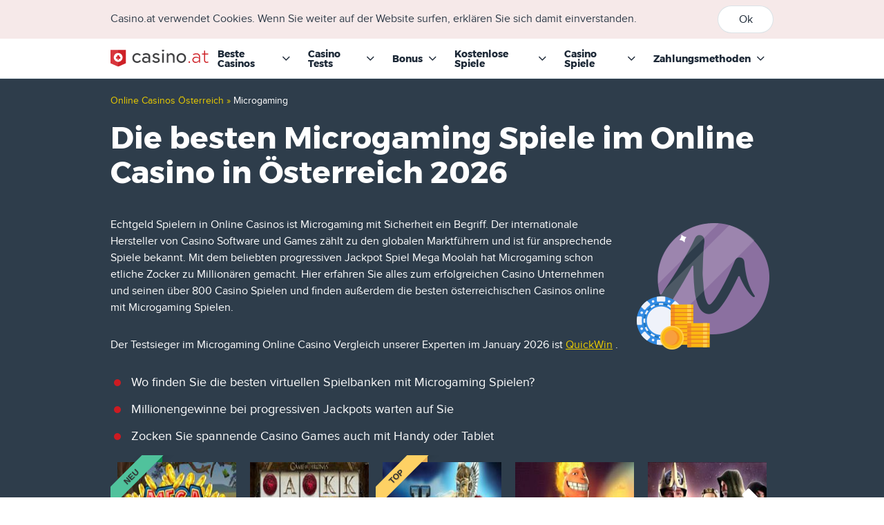

--- FILE ---
content_type: text/html; charset=UTF-8
request_url: https://www.casino.at/microgaming/
body_size: 60151
content:
<!DOCTYPE html>
<html lang="de-at">
<head>
        <title data-swiftype-name="title" data-swiftype-type="string">Die Top Microgaming Online Casinos in &Ouml;sterreich 2026</title>
    <meta class="swiftype" name="description" data-type="text" content="Mit Microgaming Casino Spielen echtes Geld gewinnen: Entdecken Sie die Top Microgaming Online Casinos in &Ouml;sterreich mit Echtgeld Bonus!">
    <meta charset="UTF-8">
    <link rel="canonical" href="https://www.casino.at/microgaming/" />
    <meta http-equiv="X-UA-Compatible" content="IE=edge">
    <meta name="viewport" content="width=device-width, initial-scale=1, maximum-scale=1">
    <meta class="swiftype" name="page_language" data-type="string" content="de_DE">

    <meta class="swiftype" name="page_type" data-type="string" content="''"><meta class="swiftype" name="page_category" data-type="string" content="comm"><meta property='og:title' content='Die Top Microgaming Online Casinos in Österreich 2026' />
<meta property='og:description' content='Mit Microgaming Casino Spielen echtes Geld gewinnen: Entdecken Sie die Top Microgaming Online Casinos in Österreich mit Echtgeld Bonus!' />
    <meta property="og:url" content="https://www.casino.at/microgaming/" />

    <link rel="shortcut icon" href="/bilder/favicon.png">
    <link rel="preload" href="/js/loadjs.bundle.js" as="script">
    <link rel="preload" href="/js/main.min.js" as="script">
    <link href="/fonts/proximanova-semibold-webfont.woff2" as="font" type="font/woff2" crossorigin>
    <link href="/fonts/fontawesome-webfont.woff2" as="font" type="font/woff2" crossorigin>
    <link href="/fonts/Montserrat-Bold.woff2" as="font" type="font/woff2" crossorigin>
    <link href="/fonts/proximanova-regular-webfont.woff2" as="font" type="font/woff2" crossorigin>
    <link rel="stylesheet" href="/css/tailwind.min.css?v=20250911">

    <script>!function(){"use strict";let e="analyticstab";const t=location.pathname;window.pageTags=((t,n)=>{let a=null,s=[];return!0===window.hasOwnProperty(e)&&(a=window[e]),null==a&&(a=n.pageTags[t]),null==a&&(a=((e,t)=>{let n=Object.keys(t.tagRules),a=null;return n.some(function(n){return!0===e.includes(n)&&(a=t.tagRules[n]),a}),a})(t,n)),s=null==a?n.tagDefaults:a,s})(t,{tagRules:{"/bally-wulff/":{katze:"Commercial",unterkat:["Slot Review","Toplists"],nach_oben:"Casino",sub_nacho_oben:"",tri_nacho_oben:"",gegend:"Austria",sprache:"German"},"/experten/":{katze:"Non-Commercial",unterkat:["About Us"],nach_oben:"Casino",sub_nacho_oben:"",tri_nacho_oben:"",gegend:"Austria",sprache:"German"},"/handy/":{katze:"Commercial",unterkat:["Device","Toplists"],nach_oben:"Casino",sub_nacho_oben:"",tri_nacho_oben:"",gegend:"Austria",sprache:"German"},"/merkur/":{katze:"Commercial",unterkat:["Slot Review","Toplists"],nach_oben:"Casino",sub_nacho_oben:"",tri_nacho_oben:"",gegend:"Austria",sprache:"German"},"/microgaming/":{katze:"Commercial",unterkat:["Slot Review","Toplists"],nach_oben:"Casino",sub_nacho_oben:"",tri_nacho_oben:"",gegend:"Austria",sprache:"German"},"/netent/":{katze:"Commercial",unterkat:["Slot Review","Toplists"],nach_oben:"Casino",sub_nacho_oben:"",tri_nacho_oben:"",gegend:"Austria",sprache:"German"},"/nextgen/":{katze:"Commercial",unterkat:["Slot Review","Toplists"],nach_oben:"Casino",sub_nacho_oben:"",tri_nacho_oben:"",gegend:"Austria",sprache:"German"},"/hacksaw-gaming/":{katze:"Commercial",unterkat:["Slot Review","Toplists"],nach_oben:"Casino",sub_nacho_oben:"",tri_nacho_oben:"",gegend:"Austria",sprache:"German"},"/novoline/":{katze:"Commercial",unterkat:["Slot Review","Toplists"],nach_oben:"Casino",sub_nacho_oben:"",tri_nacho_oben:"",gegend:"Austria",sprache:"German"},"/nolimit-city/":{katze:"Commercial",unterkat:["Slot Review","Toplists"],nach_oben:"Casino",sub_nacho_oben:"",tri_nacho_oben:"",gegend:"Austria",sprache:"German"},"/play-n-go/":{katze:"Commercial",unterkat:["Slot Review","Toplists"],nach_oben:"Casino",sub_nacho_oben:"",tri_nacho_oben:"",gegend:"Austria",sprache:"German"},"/playtech/":{katze:"Commercial",unterkat:["Slot Review","Toplists"],nach_oben:"Casino",sub_nacho_oben:"",tri_nacho_oben:"",gegend:"Austria",sprache:"German"},"/regional/":{katze:"Non-Commercial",unterkat:["Local"],nach_oben:"Casino",sub_nacho_oben:"",tri_nacho_oben:"",gegend:"Austria",sprache:"German"},"/yggdrasil/":{katze:"Commercial",unterkat:["Slot Review","Toplists"],nach_oben:"Casino",sub_nacho_oben:"",tri_nacho_oben:"",gegend:"Austria",sprache:"German"},"/zahlungsmethoden/":{katze:"Commercial",unterkat:["Banking","Toplists"],nach_oben:"Casino",sub_nacho_oben:"",tri_nacho_oben:"",gegend:"Austria",sprache:"German"}},tagDefaults:{katze:"No Tag",unterkat:[],nach_oben:"Casino",sub_nacho_oben:"",tri_nacho_oben:"",gegend:"Austria",sprache:"German"},pageTags:{"/":{katze:"Commercial",unterkat:["Homepage","Toplists"],nach_oben:"Casino",sub_nacho_oben:"",tri_nacho_oben:"",gegend:"Austria",sprache:"German",bestenliste:!0,prim_unterkat:"Homepage",aquivalent_seite:"https://www.casino.at/"},"/404/":{katze:"Non-Commercial",unterkat:["Error 404"],nach_oben:"Casino",sub_nacho_oben:"",tri_nacho_oben:"",gegend:"Austria",sprache:"German",bestenliste:!1,prim_unterkat:"Error 404",aquivalent_seite:""},"/anleitung-zahlungsmethoden/":{katze:"Non-Commercial",unterkat:["Guides"],nach_oben:"Casino",sub_nacho_oben:"",tri_nacho_oben:"",gegend:"Austria",sprache:"German",bestenliste:!1,prim_unterkat:"Guides",aquivalent_seite:""},"/aristocrat/":{katze:"Commercial",unterkat:["Providers","Toplists"],nach_oben:"Casino",sub_nacho_oben:"",tri_nacho_oben:"",gegend:"Austria",sprache:"German",bestenliste:!0,prim_unterkat:"Providers",aquivalent_seite:""},"/aristocrat/50-dragons.php":{katze:"Commercial",unterkat:["Slot Reviews","Toplists"],nach_oben:"Casino",sub_nacho_oben:"Slots",tri_nacho_oben:"",gegend:"Austria",sprache:"German",bestenliste:!0,prim_unterkat:"Slot Reviews",aquivalent_seite:""},"/aristocrat/50-lions.php":{katze:"Commercial",unterkat:["Slot Reviews","Toplists"],nach_oben:"Casino",sub_nacho_oben:"Slots",tri_nacho_oben:"",gegend:"Austria",sprache:"German",bestenliste:!0,prim_unterkat:"Slot Reviews",aquivalent_seite:""},"/aristocrat/buffalo.php":{katze:"Commercial",unterkat:["Slot Reviews","Toplists"],nach_oben:"Casino",sub_nacho_oben:"Slots",tri_nacho_oben:"",gegend:"Austria",sprache:"German",bestenliste:!0,prim_unterkat:"Slot Reviews",aquivalent_seite:""},"/aristocrat/dolphin-treasure.php":{katze:"Commercial",unterkat:["Slot Reviews","Toplists"],nach_oben:"Casino",sub_nacho_oben:"Slots",tri_nacho_oben:"",gegend:"Austria",sprache:"German",bestenliste:!0,prim_unterkat:"Slot Reviews",aquivalent_seite:""},"/aristocrat/geisha.php":{katze:"Commercial",unterkat:["Slot Reviews","Toplists"],nach_oben:"Casino",sub_nacho_oben:"Slots",tri_nacho_oben:"",gegend:"Austria",sprache:"German",bestenliste:!0,prim_unterkat:"Slot Reviews",aquivalent_seite:""},"/aristocrat/miss-kitty.php":{katze:"Commercial",unterkat:["Slot Reviews","Toplists"],nach_oben:"Casino",sub_nacho_oben:"Slots",tri_nacho_oben:"",gegend:"Austria",sprache:"German",bestenliste:!0,prim_unterkat:"Slot Reviews",aquivalent_seite:""},"/aristocrat/pompeii.php":{katze:"Commercial",unterkat:["Slot Reviews","Toplists"],nach_oben:"Casino",sub_nacho_oben:"Slots",tri_nacho_oben:"",gegend:"Austria",sprache:"German",bestenliste:!0,prim_unterkat:"Slot Reviews",aquivalent_seite:""},"/aristocrat/queen-of-the-nile.php":{katze:"Commercial",unterkat:["Slot Reviews","Toplists"],nach_oben:"Casino",sub_nacho_oben:"Slots",tri_nacho_oben:"",gegend:"Austria",sprache:"German",bestenliste:!0,prim_unterkat:"Slot Reviews",aquivalent_seite:""},"/aristocrat/tiki-torch.php":{katze:"Commercial",unterkat:["Slot Reviews","Toplists"],nach_oben:"Casino",sub_nacho_oben:"Slots",tri_nacho_oben:"",gegend:"Austria",sprache:"German",bestenliste:!0,prim_unterkat:"Slot Reviews",aquivalent_seite:""},"/aristocrat/wild-panda.php":{katze:"Commercial",unterkat:["Slot Reviews","Toplists"],nach_oben:"Casino",sub_nacho_oben:"Slots",tri_nacho_oben:"",gegend:"Austria",sprache:"German",bestenliste:!0,prim_unterkat:"Slot Reviews",aquivalent_seite:""},"/auszahlungsquoten/":{katze:"Commercial",unterkat:["Toplists"],nach_oben:"Casino",sub_nacho_oben:"",tri_nacho_oben:"",gegend:"Austria",sprache:"German",bestenliste:!0,prim_unterkat:"Toplists",aquivalent_seite:""},"/tests/avalon78/":{katze:"Commercial",unterkat:["Reviews","Toplists"],nach_oben:"Casino",sub_nacho_oben:"",tri_nacho_oben:"",gegend:"Austria",sprache:"German",bestenliste:!0,prim_unterkat:"Reviews",aquivalent_seite:""},"/tests/vegasino/":{katze:"Commercial",unterkat:["Reviews","Toplists"],nach_oben:"Casino",sub_nacho_oben:"",tri_nacho_oben:"",gegend:"Austria",sprache:"German",bestenliste:!0,prim_unterkat:"Reviews",aquivalent_seite:""},"/tests/mrpunter/":{katze:"Commercial",unterkat:["Reviews","Toplists"],nach_oben:"Casino",sub_nacho_oben:"",tri_nacho_oben:"",gegend:"Austria",sprache:"German",bestenliste:!0,prim_unterkat:"Reviews",aquivalent_seite:""},"/tests/casinolab/":{katze:"Commercial",unterkat:["Reviews","Toplists"],nach_oben:"Casino",sub_nacho_oben:"",tri_nacho_oben:"",gegend:"Austria",sprache:"German",bestenliste:!0,prim_unterkat:"Reviews",aquivalent_seite:""},"/tests/cleobetra/":{katze:"Commercial",unterkat:["Reviews","Toplists"],nach_oben:"Casino",sub_nacho_oben:"",tri_nacho_oben:"",gegend:"Austria",sprache:"German",bestenliste:!0,prim_unterkat:"Reviews",aquivalent_seite:""},"/tests/irwin-casino/":{katze:"Commercial",unterkat:["Reviews","Toplists"],nach_oben:"Casino",sub_nacho_oben:"",tri_nacho_oben:"",gegend:"Austria",sprache:"German",bestenliste:!0,prim_unterkat:"Reviews",aquivalent_seite:""},"/tests/supabet/":{katze:"Commercial",unterkat:["Reviews","Toplists"],nach_oben:"Casino",sub_nacho_oben:"",tri_nacho_oben:"",gegend:"Austria",sprache:"German",bestenliste:!0,prim_unterkat:"Reviews",aquivalent_seite:""},"/tests/magius/":{katze:"Commercial",unterkat:["Reviews","Toplists"],nach_oben:"Casino",sub_nacho_oben:"",tri_nacho_oben:"",gegend:"Austria",sprache:"German",bestenliste:!0,prim_unterkat:"Reviews",aquivalent_seite:""},"/tests/vegasnow/":{katze:"Commercial",unterkat:["Reviews","Toplists"],nach_oben:"Casino",sub_nacho_oben:"",tri_nacho_oben:"",gegend:"Austria",sprache:"German",bestenliste:!0,prim_unterkat:"Reviews",aquivalent_seite:""},"/tests/lemon-casino/":{katze:"Commercial",unterkat:["Reviews","Toplists"],nach_oben:"Casino",sub_nacho_oben:"",tri_nacho_oben:"",gegend:"Austria",sprache:"German",bestenliste:!0,prim_unterkat:"Reviews",aquivalent_seite:""},"/tests/hitnspin/":{katze:"Commercial",unterkat:["Reviews","Toplists"],nach_oben:"Casino",sub_nacho_oben:"",tri_nacho_oben:"",gegend:"Austria",sprache:"German",bestenliste:!0,prim_unterkat:"Reviews",aquivalent_seite:""},"/tests/cashed/":{katze:"Commercial",unterkat:["Reviews","Toplists"],nach_oben:"Casino",sub_nacho_oben:"",tri_nacho_oben:"",gegend:"Austria",sprache:"German",bestenliste:!0,prim_unterkat:"Reviews",aquivalent_seite:""},"/tests/ggbet/":{katze:"Commercial",unterkat:["Reviews","Toplists"],nach_oben:"Casino",sub_nacho_oben:"",tri_nacho_oben:"",gegend:"Austria",sprache:"German",bestenliste:!0,prim_unterkat:"Reviews",aquivalent_seite:""},"/tests/frumzi/":{katze:"Commercial",unterkat:["Reviews","Toplists"],nach_oben:"Casino",sub_nacho_oben:"",tri_nacho_oben:"",gegend:"Austria",sprache:"German",bestenliste:!0,prim_unterkat:"Reviews",aquivalent_seite:""},"/tests/candyspinz/":{katze:"Commercial",unterkat:["Reviews","Toplists"],nach_oben:"Casino",sub_nacho_oben:"",tri_nacho_oben:"",gegend:"Austria",sprache:"German",bestenliste:!0,prim_unterkat:"Reviews",aquivalent_seite:""},"/tests/cashwin/":{katze:"Commercial",unterkat:["Reviews","Toplists"],nach_oben:"Casino",sub_nacho_oben:"",tri_nacho_oben:"",gegend:"Austria",sprache:"German",bestenliste:!0,prim_unterkat:"Reviews",aquivalent_seite:""},"/tests/infinity/":{katze:"Commercial",unterkat:["Reviews","Toplists"],nach_oben:"Casino",sub_nacho_oben:"",tri_nacho_oben:"",gegend:"Austria",sprache:"German",bestenliste:!0,prim_unterkat:"Reviews",aquivalent_seite:""},"/tests/playfina/":{katze:"Commercial",unterkat:["Reviews","Toplists"],nach_oben:"Casino",sub_nacho_oben:"",tri_nacho_oben:"",gegend:"Austria",sprache:"German",bestenliste:!0,prim_unterkat:"Reviews",aquivalent_seite:""},"/tests/locowin/":{katze:"Commercial",unterkat:["Reviews","Toplists"],nach_oben:"Casino",sub_nacho_oben:"",tri_nacho_oben:"",gegend:"Austria",sprache:"German",bestenliste:!0,prim_unterkat:"Reviews",aquivalent_seite:""},"/bally-wulff/":{katze:"Commercial",unterkat:["Providers","Toplists"],nach_oben:"Casino",sub_nacho_oben:"",tri_nacho_oben:"",gegend:"Austria",sprache:"German",bestenliste:!0,prim_unterkat:"Providers",aquivalent_seite:""},"/bally-wulff/books-and-bulls.php":{katze:"Commercial",unterkat:["Slot Reviews","Toplists"],nach_oben:"Casino",sub_nacho_oben:"Slots",tri_nacho_oben:"",gegend:"Austria",sprache:"German",bestenliste:!0,prim_unterkat:"Slot Reviews",aquivalent_seite:""},"/bally-wulff/fancy-fruits.php":{katze:"Commercial",unterkat:["Slot Reviews","Toplists"],nach_oben:"Casino",sub_nacho_oben:"Slots",tri_nacho_oben:"",gegend:"Austria",sprache:"German",bestenliste:!0,prim_unterkat:"Slot Reviews",aquivalent_seite:""},"/bally-wulff/fruit-mania.php":{katze:"Commercial",unterkat:["Slot Reviews","Toplists"],nach_oben:"Casino",sub_nacho_oben:"Slots",tri_nacho_oben:"",gegend:"Austria",sprache:"German",bestenliste:!0,prim_unterkat:"Slot Reviews",aquivalent_seite:""},"/bally-wulff/maaax-diamonds.php":{katze:"Commercial",unterkat:["Slot Reviews","Toplists"],nach_oben:"Casino",sub_nacho_oben:"Slots",tri_nacho_oben:"",gegend:"Austria",sprache:"German",bestenliste:!0,prim_unterkat:"Slot Reviews",aquivalent_seite:""},"/bally-wulff/magic-stone.php":{katze:"Commercial",unterkat:["Slot Reviews","Toplists"],nach_oben:"Casino",sub_nacho_oben:"Slots",tri_nacho_oben:"",gegend:"Austria",sprache:"German",bestenliste:!0,prim_unterkat:"Slot Reviews",aquivalent_seite:""},"/bally-wulff/ramses-book.php":{katze:"Commercial",unterkat:["Slot Reviews","Toplists"],nach_oben:"Casino",sub_nacho_oben:"Slots",tri_nacho_oben:"",gegend:"Austria",sprache:"German",bestenliste:!0,prim_unterkat:"Slot Reviews",aquivalent_seite:""},"/bally-wulff/roman-legion-xtreme.php":{katze:"Commercial",unterkat:["Slot Reviews","Toplists"],nach_oben:"Casino",sub_nacho_oben:"Slots",tri_nacho_oben:"",gegend:"Austria",sprache:"German",bestenliste:!0,prim_unterkat:"Slot Reviews",aquivalent_seite:""},"/bally-wulff/the-land-of-heroes.php":{katze:"Commercial",unterkat:["Slot Reviews","Toplists"],nach_oben:"Casino",sub_nacho_oben:"Slots",tri_nacho_oben:"",gegend:"Austria",sprache:"German",bestenliste:!0,prim_unterkat:"Slot Reviews",aquivalent_seite:""},"/bally-wulff/wild-rapa-nui.php":{katze:"Commercial",unterkat:["Slot Reviews","Toplists"],nach_oben:"Casino",sub_nacho_oben:"Slots",tri_nacho_oben:"",gegend:"Austria",sprache:"German",bestenliste:!0,prim_unterkat:"Slot Reviews",aquivalent_seite:""},"/bally-wulff/wild-rubies.php":{katze:"Commercial",unterkat:["Slot Reviews","Toplists"],nach_oben:"Casino",sub_nacho_oben:"Slots",tri_nacho_oben:"",gegend:"Austria",sprache:"German",bestenliste:!0,prim_unterkat:"Slot Reviews",aquivalent_seite:""},"/bester-bonus/":{katze:"Commercial",unterkat:["Toplists"],nach_oben:"Casino",sub_nacho_oben:"",tri_nacho_oben:"",gegend:"Austria",sprache:"German",bestenliste:!0,prim_unterkat:"Toplists",aquivalent_seite:""},"/tests/amunra/":{katze:"Commercial",unterkat:["Reviews","Toplists"],nach_oben:"Casino",sub_nacho_oben:"",tri_nacho_oben:"",gegend:"Austria",sprache:"German",bestenliste:!0,prim_unterkat:"Reviews",aquivalent_seite:""},"/tests/bcgame/":{katze:"Commercial",unterkat:["Reviews","Toplists"],nach_oben:"Casino",sub_nacho_oben:"",tri_nacho_oben:"",gegend:"Austria",sprache:"German",bestenliste:!0,prim_unterkat:"Reviews",aquivalent_seite:""},"/tests/wunderwins/":{katze:"Commercial",unterkat:["Reviews","Toplists"],nach_oben:"Casino",sub_nacho_oben:"",tri_nacho_oben:"",gegend:"Austria",sprache:"German",bestenliste:!0,prim_unterkat:"Reviews",aquivalent_seite:""},"/tests/wintopia/":{katze:"Commercial",unterkat:["Reviews","Toplists"],nach_oben:"Casino",sub_nacho_oben:"",tri_nacho_oben:"",gegend:"Austria",sprache:"German",bestenliste:!0,prim_unterkat:"Reviews",aquivalent_seite:""},"/tests/justcasino/":{katze:"Commercial",unterkat:["Reviews","Toplists"],nach_oben:"Casino",sub_nacho_oben:"",tri_nacho_oben:"",gegend:"Austria",sprache:"German",bestenliste:!0,prim_unterkat:"Reviews",aquivalent_seite:""},"/tests/betsson/":{katze:"Commercial",unterkat:["Reviews","Toplists"],nach_oben:"Casino",sub_nacho_oben:"",tri_nacho_oben:"",gegend:"Austria",sprache:"German",bestenliste:!0,prim_unterkat:"Reviews",aquivalent_seite:""},"/tests/lizaro/":{katze:"Commercial",unterkat:["Reviews","Toplists"],nach_oben:"Casino",sub_nacho_oben:"",tri_nacho_oben:"",gegend:"Austria",sprache:"German",bestenliste:!0,prim_unterkat:"Reviews",aquivalent_seite:""},"/tests/robocat/":{katze:"Commercial",unterkat:["Reviews","Toplists"],nach_oben:"Casino",sub_nacho_oben:"",tri_nacho_oben:"",gegend:"Austria",sprache:"German",bestenliste:!0,prim_unterkat:"Reviews",aquivalent_seite:""},"/big-time-gaming/":{katze:"Commercial",unterkat:["Providers","Toplists"],nach_oben:"Casino",sub_nacho_oben:"",tri_nacho_oben:"",gegend:"Austria",sprache:"German",bestenliste:!0,prim_unterkat:"Providers",aquivalent_seite:""},"/big-time-gaming/bonanza.php":{katze:"Commercial",unterkat:["Slot Reviews","Toplists"],nach_oben:"Casino",sub_nacho_oben:"Slots",tri_nacho_oben:"",gegend:"Austria",sprache:"German",bestenliste:!0,prim_unterkat:"Slot Reviews",aquivalent_seite:""},"/big-time-gaming/book-of-gods.php":{katze:"Commercial",unterkat:["Slot Reviews","Toplists"],nach_oben:"Casino",sub_nacho_oben:"Slots",tri_nacho_oben:"",gegend:"Austria",sprache:"German",bestenliste:!0,prim_unterkat:"Slot Reviews",aquivalent_seite:""},"/big-time-gaming/danger-high-voltage.php":{katze:"Commercial",unterkat:["Slot Reviews","Toplists"],nach_oben:"Casino",sub_nacho_oben:"Slots",tri_nacho_oben:"",gegend:"Austria",sprache:"German",bestenliste:!0,prim_unterkat:"Slot Reviews",aquivalent_seite:""},"/big-time-gaming/donuts.php":{katze:"Commercial",unterkat:["Slot Reviews","Toplists"],nach_oben:"Casino",sub_nacho_oben:"Slots",tri_nacho_oben:"",gegend:"Austria",sprache:"German",bestenliste:!0,prim_unterkat:"Slot Reviews",aquivalent_seite:""},"/big-time-gaming/dragon-born.php":{katze:"Commercial",unterkat:["Slot Reviews","Toplists"],nach_oben:"Casino",sub_nacho_oben:"Slots",tri_nacho_oben:"",gegend:"Austria",sprache:"German",bestenliste:!0,prim_unterkat:"Slot Reviews",aquivalent_seite:""},"/big-time-gaming/extra-chilli.php":{katze:"Commercial",unterkat:["Slot Reviews","Toplists"],nach_oben:"Casino",sub_nacho_oben:"Slots",tri_nacho_oben:"",gegend:"Austria",sprache:"German",bestenliste:!0,prim_unterkat:"Slot Reviews",aquivalent_seite:""},"/big-time-gaming/queen-of-riches.php":{katze:"Commercial",unterkat:["Slot Reviews","Toplists"],nach_oben:"Casino",sub_nacho_oben:"Slots",tri_nacho_oben:"",gegend:"Austria",sprache:"German",bestenliste:!0,prim_unterkat:"Slot Reviews",aquivalent_seite:""},"/big-time-gaming/starquest.php":{katze:"Commercial",unterkat:["Slot Reviews","Toplists"],nach_oben:"Casino",sub_nacho_oben:"Slots",tri_nacho_oben:"",gegend:"Austria",sprache:"German",bestenliste:!0,prim_unterkat:"Slot Reviews",aquivalent_seite:""},"/big-time-gaming/temple-quest-spinfinity.php":{katze:"Commercial",unterkat:["Slot Reviews","Toplists"],nach_oben:"Casino",sub_nacho_oben:"Slots",tri_nacho_oben:"",gegend:"Austria",sprache:"German",bestenliste:!0,prim_unterkat:"Slot Reviews",aquivalent_seite:""},"/big-time-gaming/white-rabbit.php":{katze:"Commercial",unterkat:["Slot Reviews","Toplists"],nach_oben:"Casino",sub_nacho_oben:"Slots",tri_nacho_oben:"",gegend:"Austria",sprache:"German",bestenliste:!0,prim_unterkat:"Slot Reviews",aquivalent_seite:""},"/bingo/":{katze:"Commercial",unterkat:["Games","Toplists"],nach_oben:"Other",sub_nacho_oben:"Bingo",tri_nacho_oben:"",gegend:"Austria",sprache:"German",bestenliste:!0,prim_unterkat:"Games",aquivalent_seite:""},"/tests/bizzo-casino/":{katze:"Commercial",unterkat:["Reviews","Toplists"],nach_oben:"Casino",sub_nacho_oben:"",tri_nacho_oben:"",gegend:"Austria",sprache:"German",bestenliste:!0,prim_unterkat:"Reviews",aquivalent_seite:""},"/tests/bob/":{katze:"Commercial",unterkat:["Reviews","Toplists"],nach_oben:"Casino",sub_nacho_oben:"",tri_nacho_oben:"",gegend:"Austria",sprache:"German",bestenliste:!0,prim_unterkat:"Reviews",aquivalent_seite:""},"/buchschauplaetze-in-europa/":{katze:"No Tag",unterkat:["Content Marketing"],nach_oben:"Casino",sub_nacho_oben:"",tri_nacho_oben:"",gegend:"Austria",sprache:"German",bestenliste:!1,prim_unterkat:"Content Marketing",aquivalent_seite:""},"/ai-portraets/":{katze:"No Tag",unterkat:["Content Marketing"],nach_oben:"Casino",sub_nacho_oben:"",tri_nacho_oben:"",gegend:"Austria",sprache:"German",bestenliste:!1,prim_unterkat:"Content Marketing",aquivalent_seite:""},"/tests/cashiopeia/":{katze:"Commercial",unterkat:["Reviews","Toplists"],nach_oben:"Casino",sub_nacho_oben:"",tri_nacho_oben:"",gegend:"Austria",sprache:"German",bestenliste:!0,prim_unterkat:"Reviews",aquivalent_seite:""},"/tests/casinobuck//":{katze:"Commercial",unterkat:["Reviews","Toplists"],nach_oben:"Casino",sub_nacho_oben:"",tri_nacho_oben:"",gegend:"Austria",sprache:"German",bestenliste:!0,prim_unterkat:"Reviews",aquivalent_seite:""},"/casino-tricks/":{katze:"Non-Commercial",unterkat:["Guides"],nach_oben:"Casino",sub_nacho_oben:"",tri_nacho_oben:"",gegend:"Austria",sprache:"German",bestenliste:!1,prim_unterkat:"Guides",aquivalent_seite:""},"/tests/casitsu/":{katze:"Commercial",unterkat:["Reviews","Toplists"],nach_oben:"Casino",sub_nacho_oben:"",tri_nacho_oben:"",gegend:"Austria",sprache:"German",bestenliste:!0,prim_unterkat:"Reviews",aquivalent_seite:""},"/tests/cherrycasino/":{katze:"Commercial",unterkat:["Reviews","Toplists"],nach_oben:"Casino",sub_nacho_oben:"",tri_nacho_oben:"",gegend:"Austria",sprache:"German",bestenliste:!0,prim_unterkat:"Reviews",aquivalent_seite:""},"/tests/cookie/":{katze:"Commercial",unterkat:["Reviews","Toplists"],nach_oben:"Casino",sub_nacho_oben:"",tri_nacho_oben:"",gegend:"Austria",sprache:"German",bestenliste:!0,prim_unterkat:"Reviews",aquivalent_seite:""},"/dating-experiment-haustiere/":{katze:"No Tag",unterkat:["Content Marketing"],nach_oben:"Casino",sub_nacho_oben:"",tri_nacho_oben:"",gegend:"Austria",sprache:"German",bestenliste:!1,prim_unterkat:"Content Marketing",aquivalent_seite:""},"/dating-umfrage-oesterreich/":{katze:"No Tag",unterkat:["Content Marketing"],nach_oben:"Casino",sub_nacho_oben:"",tri_nacho_oben:"",gegend:"Austria",sprache:"German",bestenliste:!1,prim_unterkat:"Content Marketing",aquivalent_seite:""},"/deutschland/":{katze:"Commercial",unterkat:["Country","Toplists"],nach_oben:"Casino",sub_nacho_oben:"",tri_nacho_oben:"",gegend:"Germany",sprache:"German",bestenliste:!0,prim_unterkat:"Country",aquivalent_seite:"https://www.casino.at/"},"/deutschland/20bet.php":{katze:"Commercial",unterkat:["Country","Reviews"],nach_oben:"Casino",sub_nacho_oben:"",tri_nacho_oben:"",gegend:"Germany",sprache:"German",bestenliste:!0,prim_unterkat:"Reviews",aquivalent_seite:""},"/deutschland/22bet.php":{katze:"Commercial",unterkat:["Country","Reviews"],nach_oben:"Casino",sub_nacho_oben:"",tri_nacho_oben:"",gegend:"Germany",sprache:"German",bestenliste:!0,prim_unterkat:"Reviews",aquivalent_seite:""},"/deutschland/wazamba.php":{katze:"Commercial",unterkat:["Country","Reviews"],nach_oben:"Casino",sub_nacho_oben:"",tri_nacho_oben:"",gegend:"Germany",sprache:"German",bestenliste:!1,prim_unterkat:"Reviews",aquivalent_seite:""},"/deutschland/zodiac-bet.php":{katze:"Commercial",unterkat:["Country","Reviews"],nach_oben:"Casino",sub_nacho_oben:"",tri_nacho_oben:"",gegend:"Germany",sprache:"German",bestenliste:!1,prim_unterkat:"Reviews",aquivalent_seite:""},"/tests/drueckglueck/":{katze:"Commercial",unterkat:["Reviews","Toplists"],nach_oben:"Casino",sub_nacho_oben:"",tri_nacho_oben:"",gegend:"Austria",sprache:"German",bestenliste:!0,prim_unterkat:"Reviews",aquivalent_seite:""},"/tests/dunder/":{katze:"Commercial",unterkat:["Reviews","Toplists"],nach_oben:"Casino",sub_nacho_oben:"",tri_nacho_oben:"",gegend:"Austria",sprache:"German",bestenliste:!0,prim_unterkat:"Reviews",aquivalent_seite:""},"/echtgeld/":{katze:"Commercial",unterkat:["Toplists"],nach_oben:"Casino",sub_nacho_oben:"",tri_nacho_oben:"",gegend:"Austria",sprache:"German",bestenliste:!0,prim_unterkat:"Toplists",aquivalent_seite:""},"/egt/":{katze:"Commercial",unterkat:["Providers","Toplists"],nach_oben:"Casino",sub_nacho_oben:"",tri_nacho_oben:"",gegend:"Austria",sprache:"German",bestenliste:!0,prim_unterkat:"Providers",aquivalent_seite:""},"/egt/20-super-hot.php":{katze:"Commercial",unterkat:["Slot Reviews","Toplists"],nach_oben:"Casino",sub_nacho_oben:"Slots",tri_nacho_oben:"",gegend:"Austria",sprache:"German",bestenliste:!0,prim_unterkat:"Slot Reviews",aquivalent_seite:""},"/egt/book-of-magic.php":{katze:"Commercial",unterkat:["Slot Reviews","Toplists"],nach_oben:"Casino",sub_nacho_oben:"Slots",tri_nacho_oben:"",gegend:"Austria",sprache:"German",bestenliste:!0,prim_unterkat:"Slot Reviews",aquivalent_seite:""},"/egt/burning-hot.php":{katze:"Commercial",unterkat:["Slot Reviews","Toplists"],nach_oben:"Casino",sub_nacho_oben:"Slots",tri_nacho_oben:"",gegend:"Austria",sprache:"German",bestenliste:!0,prim_unterkat:"Slot Reviews",aquivalent_seite:""},"/egt/dragon-reels.php":{katze:"Commercial",unterkat:["Slot Reviews","Toplists"],nach_oben:"Casino",sub_nacho_oben:"Slots",tri_nacho_oben:"",gegend:"Austria",sprache:"German",bestenliste:!0,prim_unterkat:"Slot Reviews",aquivalent_seite:""},"/egt/egypt-sky.php":{katze:"Commercial",unterkat:["Slot Reviews","Toplists"],nach_oben:"Casino",sub_nacho_oben:"Slots",tri_nacho_oben:"",gegend:"Austria",sprache:"German",bestenliste:!0,prim_unterkat:"Slot Reviews",aquivalent_seite:""},"/egt/gold-dust.php":{katze:"Commercial",unterkat:["Slot Reviews","Toplists"],nach_oben:"Casino",sub_nacho_oben:"Slots",tri_nacho_oben:"",gegend:"Austria",sprache:"German",bestenliste:!0,prim_unterkat:"Slot Reviews",aquivalent_seite:""},"/egt/grace-of-cleopatra.php":{katze:"Commercial",unterkat:["Slot Reviews","Toplists"],nach_oben:"Casino",sub_nacho_oben:"Slots",tri_nacho_oben:"",gegend:"Austria",sprache:"German",bestenliste:!0,prim_unterkat:"Slot Reviews",aquivalent_seite:""},"/egt/ultimate-hot.php":{katze:"Commercial",unterkat:["Slot Reviews","Toplists"],nach_oben:"Casino",sub_nacho_oben:"Slots",tri_nacho_oben:"",gegend:"Austria",sprache:"German",bestenliste:!0,prim_unterkat:"Slot Reviews",aquivalent_seite:""},"/egt/venezia-d-oro.php":{katze:"Commercial",unterkat:["Slot Reviews","Toplists"],nach_oben:"Casino",sub_nacho_oben:"Slots",tri_nacho_oben:"",gegend:"Austria",sprache:"German",bestenliste:!0,prim_unterkat:"Slot Reviews",aquivalent_seite:""},"/egt/versailles-gold.php":{katze:"Commercial",unterkat:["Slot Reviews","Toplists"],nach_oben:"Casino",sub_nacho_oben:"Slots",tri_nacho_oben:"",gegend:"Austria",sprache:"German",bestenliste:!0,prim_unterkat:"Slot Reviews",aquivalent_seite:""},"/erfolgreichste-musiker-auf-spotify":{katze:"No Tag",unterkat:["Content Marketing"],nach_oben:"Casino",sub_nacho_oben:"",tri_nacho_oben:"",gegend:"Austria",sprache:"German",bestenliste:!1,prim_unterkat:"Content Marketing",aquivalent_seite:""},"/tests/europa-casino/":{katze:"Commercial",unterkat:["Reviews","Toplists"],nach_oben:"Casino",sub_nacho_oben:"",tri_nacho_oben:"",gegend:"Austria",sprache:"German",bestenliste:!0,prim_unterkat:"Reviews",aquivalent_seite:""},"/experten/":{katze:"Non-Commercial",unterkat:["EAT"],nach_oben:"Casino",sub_nacho_oben:"",tri_nacho_oben:"",gegend:"Austria",sprache:"German",bestenliste:!1,prim_unterkat:"EAT",aquivalent_seite:""},"/experten/chris-eigl.php":{katze:"Non-Commercial",unterkat:["EAT"],nach_oben:"Casino",sub_nacho_oben:"",tri_nacho_oben:"",gegend:"Austria",sprache:"German",bestenliste:!1,prim_unterkat:"EAT",aquivalent_seite:""},"/experten/joanna-osborne.php":{katze:"Non-Commercial",unterkat:["EAT"],nach_oben:"Casino",sub_nacho_oben:"",tri_nacho_oben:"",gegend:"Austria",sprache:"German",bestenliste:!1,prim_unterkat:"EAT",aquivalent_seite:""},"/faq/":{katze:"Non-Commercial",unterkat:["Guides"],nach_oben:"Casino",sub_nacho_oben:"",tri_nacho_oben:"",gegend:"Austria",sprache:"German",bestenliste:!1,prim_unterkat:"Guides",aquivalent_seite:""},"/freispiele/":{katze:"Commercial",unterkat:["Toplists"],nach_oben:"Casino",sub_nacho_oben:"Slots",tri_nacho_oben:"",gegend:"Austria",sprache:"German",bestenliste:!0,prim_unterkat:"Toplists",aquivalent_seite:""},"/tests/gaming-club/":{katze:"Commercial",unterkat:["Reviews","Toplists"],nach_oben:"Casino",sub_nacho_oben:"",tri_nacho_oben:"",gegend:"Austria",sprache:"German",bestenliste:!0,prim_unterkat:"Reviews",aquivalent_seite:""},"/gewinnchancen/":{katze:"Non-Commercial",unterkat:["Guides"],nach_oben:"Casino",sub_nacho_oben:"",tri_nacho_oben:"",gegend:"Austria",sprache:"German",bestenliste:!1,prim_unterkat:"Guides",aquivalent_seite:""},"/tests/gioocasino/":{katze:"Commercial",unterkat:["Reviews","Toplists"],nach_oben:"Casino",sub_nacho_oben:"",tri_nacho_oben:"",gegend:"Austria",sprache:"German",bestenliste:!0,prim_unterkat:"Reviews",aquivalent_seite:""},"/tests/goldenstar/":{katze:"Commercial",unterkat:["Reviews","Toplists"],nach_oben:"Casino",sub_nacho_oben:"",tri_nacho_oben:"",gegend:"Austria",sprache:"German",bestenliste:!0,prim_unterkat:"Reviews",aquivalent_seite:""},"/tests/goodmancasino/":{katze:"Commercial",unterkat:["Reviews","Toplists"],nach_oben:"Casino",sub_nacho_oben:"",tri_nacho_oben:"",gegend:"Austria",sprache:"German",bestenliste:!0,prim_unterkat:"Reviews",aquivalent_seite:""},"/tests/gowild/":{katze:"Commercial",unterkat:["Reviews","Toplists"],nach_oben:"Casino",sub_nacho_oben:"",tri_nacho_oben:"",gegend:"Austria",sprache:"German",bestenliste:!0,prim_unterkat:"Reviews",aquivalent_seite:""},"/tests/gslot/":{katze:"Commercial",unterkat:["Providers","Toplists"],nach_oben:"Casino",sub_nacho_oben:"",tri_nacho_oben:"",gegend:"Austria",sprache:"German",bestenliste:!1,prim_unterkat:"Providers",aquivalent_seite:""},"/guide-fur-casino-neulinge/":{katze:"Non-Commercial",unterkat:["Guides"],nach_oben:"Casino",sub_nacho_oben:"",tri_nacho_oben:"",gegend:"Austria",sprache:"German",bestenliste:!1,prim_unterkat:"Guides",aquivalent_seite:""},"/tests/guts/":{katze:"Commercial",unterkat:["Reviews","Toplists"],nach_oben:"Casino",sub_nacho_oben:"",tri_nacho_oben:"",gegend:"Austria",sprache:"German",bestenliste:!0,prim_unterkat:"Reviews",aquivalent_seite:""},"/haftungsausschluss/":{katze:"Non-Commercial",unterkat:["EAT"],nach_oben:"Casino",sub_nacho_oben:"",tri_nacho_oben:"",gegend:"Austria",sprache:"German",bestenliste:!1,prim_unterkat:"EAT",aquivalent_seite:""},"/tests/hejgo/":{katze:"Commercial",unterkat:["Reviews","Toplists"],nach_oben:"Casino",sub_nacho_oben:"",tri_nacho_oben:"",gegend:"Austria",sprache:"German",bestenliste:!0,prim_unterkat:"Reviews",aquivalent_seite:""},"/high-roller/":{katze:"Commercial",unterkat:["Toplists"],nach_oben:"Casino",sub_nacho_oben:"",tri_nacho_oben:"",gegend:"Austria",sprache:"German",bestenliste:!0,prim_unterkat:"Toplists",aquivalent_seite:""},"/igt/":{katze:"Commercial",unterkat:["Providers","Toplists"],nach_oben:"Casino",sub_nacho_oben:"",tri_nacho_oben:"",gegend:"Austria",sprache:"German",bestenliste:!0,prim_unterkat:"Providers",aquivalent_seite:""},"/igt/cats.php":{katze:"Commercial",unterkat:["Slot Reviews","Toplists"],nach_oben:"Casino",sub_nacho_oben:"Slots",tri_nacho_oben:"",gegend:"Austria",sprache:"German",bestenliste:!0,prim_unterkat:"Slot Reviews",aquivalent_seite:""},"/igt/cleopatra.php":{katze:"Commercial",unterkat:["Slot Reviews","Toplists"],nach_oben:"Casino",sub_nacho_oben:"Slots",tri_nacho_oben:"",gegend:"Austria",sprache:"German",bestenliste:!0,prim_unterkat:"Slot Reviews",aquivalent_seite:""},"/igt/da-vinci-diamonds.php":{katze:"Commercial",unterkat:["Slot Reviews","Toplists"],nach_oben:"Casino",sub_nacho_oben:"Slots",tri_nacho_oben:"",gegend:"Austria",sprache:"German",bestenliste:!0,prim_unterkat:"Slot Reviews",aquivalent_seite:""},"/igt/golden-goddess.php":{katze:"Commercial",unterkat:["Slot Reviews","Toplists"],nach_oben:"Casino",sub_nacho_oben:"Slots",tri_nacho_oben:"",gegend:"Austria",sprache:"German",bestenliste:!0,prim_unterkat:"Slot Reviews",aquivalent_seite:""},"/igt/jeopardy.php":{katze:"Commercial",unterkat:["Slot Reviews","Toplists"],nach_oben:"Casino",sub_nacho_oben:"Slots",tri_nacho_oben:"",gegend:"Austria",sprache:"German",bestenliste:!0,prim_unterkat:"Slot Reviews",aquivalent_seite:""},"/igt/pharaohs-fortune.php":{katze:"Commercial",unterkat:["Slot Reviews","Toplists"],nach_oben:"Casino",sub_nacho_oben:"Slots",tri_nacho_oben:"",gegend:"Austria",sprache:"German",bestenliste:!0,prim_unterkat:"Slot Reviews",aquivalent_seite:""},"/igt/pixies-of-the-forest.php":{katze:"Commercial",unterkat:["Slot Reviews","Toplists"],nach_oben:"Casino",sub_nacho_oben:"Slots",tri_nacho_oben:"",gegend:"Austria",sprache:"German",bestenliste:!0,prim_unterkat:"Slot Reviews",aquivalent_seite:""},"/igt/siberian-storm.php":{katze:"Commercial",unterkat:["Slot Reviews","Toplists"],nach_oben:"Casino",sub_nacho_oben:"Slots",tri_nacho_oben:"",gegend:"Austria",sprache:"German",bestenliste:!0,prim_unterkat:"Slot Reviews",aquivalent_seite:""},"/igt/stinkin-rich.php":{katze:"Commercial",unterkat:["Slot Reviews","Toplists"],nach_oben:"Casino",sub_nacho_oben:"Slots",tri_nacho_oben:"",gegend:"Austria",sprache:"German",bestenliste:!0,prim_unterkat:"Slot Reviews",aquivalent_seite:""},"/igt/the-100000-pyramid.php":{katze:"Commercial",unterkat:["Slot Reviews","Toplists"],nach_oben:"Casino",sub_nacho_oben:"Slots",tri_nacho_oben:"",gegend:"Austria",sprache:"German",bestenliste:!0,prim_unterkat:"Slot Reviews",aquivalent_seite:""},"/tests/ikibu/":{katze:"Commercial",unterkat:["Reviews","Toplists"],nach_oben:"Casino",sub_nacho_oben:"",tri_nacho_oben:"",gegend:"Austria",sprache:"German",bestenliste:!0,prim_unterkat:"Reviews",aquivalent_seite:""},"/impressum/":{katze:"Non-Commercial",unterkat:["EAT"],nach_oben:"Casino",sub_nacho_oben:"",tri_nacho_oben:"",gegend:"Austria",sprache:"German",bestenliste:!1,prim_unterkat:"EAT",aquivalent_seite:""},"/tests/jaak/":{katze:"Commercial",unterkat:["Reviews","Toplists"],nach_oben:"Casino",sub_nacho_oben:"",tri_nacho_oben:"",gegend:"Austria",sprache:"German",bestenliste:!0,prim_unterkat:"Reviews",aquivalent_seite:""},"/tests/jackpot-city/":{katze:"Commercial",unterkat:["Reviews","Toplists"],nach_oben:"Casino",sub_nacho_oben:"",tri_nacho_oben:"",gegend:"Austria",sprache:"German",bestenliste:!0,prim_unterkat:"Reviews",aquivalent_seite:""},"/tests/kaiser/":{katze:"Commercial",unterkat:["Reviews","Toplists"],nach_oben:"Casino",sub_nacho_oben:"",tri_nacho_oben:"",gegend:"Austria",sprache:"German",bestenliste:!0,prim_unterkat:"Reviews",aquivalent_seite:""},"/tests/karamba/":{katze:"Commercial",unterkat:["Reviews","Toplists"],nach_oben:"Casino",sub_nacho_oben:"",tri_nacho_oben:"",gegend:"Austria",sprache:"German",bestenliste:!0,prim_unterkat:"Reviews",aquivalent_seite:""},"/kontakt/":{katze:"Non-Commercial",unterkat:["EAT"],nach_oben:"Casino",sub_nacho_oben:"",tri_nacho_oben:"",gegend:"Austria",sprache:"German",bestenliste:!1,prim_unterkat:"EAT",aquivalent_seite:""},"/kostenlos/":{katze:"Non-Commercial",unterkat:["Games","Free Games"],nach_oben:"Casino",sub_nacho_oben:"",tri_nacho_oben:"",gegend:"Austria",sprache:"German",bestenliste:!1,prim_unterkat:"Free Games",aquivalent_seite:""},"/lebhafteste-staedte/":{katze:"No Tag",unterkat:["Content Marketing"],nach_oben:"Casino",sub_nacho_oben:"",tri_nacho_oben:"",gegend:"Austria",sprache:"German",bestenliste:!1,prim_unterkat:"Content Marketing",aquivalent_seite:""},"/play-n-go/legacy-of-dead.php":{katze:"Commercial",unterkat:["Slot Reviews","Toplists"],nach_oben:"Casino",sub_nacho_oben:"Slots",tri_nacho_oben:"",gegend:"Austria",sprache:"German",bestenliste:!0,prim_unterkat:"Slot Reviews",aquivalent_seite:""},"/legal/":{katze:"Commercial",unterkat:["Toplists"],nach_oben:"Casino",sub_nacho_oben:"",tri_nacho_oben:"",gegend:"Austria",sprache:"German",bestenliste:!0,prim_unterkat:"Toplists",aquivalent_seite:""},"/loewen-play/":{katze:"Commercial",unterkat:["Providers","Toplists"],nach_oben:"Casino",sub_nacho_oben:"",tri_nacho_oben:"",gegend:"Austria",sprache:"German",bestenliste:!0,prim_unterkat:"Providers",aquivalent_seite:""},"/loewen-play/dracula.php":{katze:"Commercial",unterkat:["Slot Reviews","Toplists"],nach_oben:"Casino",sub_nacho_oben:"Slots",tri_nacho_oben:"",gegend:"Austria",sprache:"German",bestenliste:!0,prim_unterkat:"Slot Reviews",aquivalent_seite:""},"/loewen-play/glamour-gems.php":{katze:"Commercial",unterkat:["Slot Reviews","Toplists"],nach_oben:"Casino",sub_nacho_oben:"Slots",tri_nacho_oben:"",gegend:"Austria",sprache:"German",bestenliste:!0,prim_unterkat:"Slot Reviews",aquivalent_seite:""},"/loewen-play/golden-fruits.php":{katze:"Commercial",unterkat:["Slot Reviews","Toplists"],nach_oben:"Casino",sub_nacho_oben:"Slots",tri_nacho_oben:"",gegend:"Austria",sprache:"German",bestenliste:!0,prim_unterkat:"Slot Reviews",aquivalent_seite:""},"/loewen-play/hot-wheels.php":{katze:"Commercial",unterkat:["Slot Reviews","Toplists"],nach_oben:"Casino",sub_nacho_oben:"Slots",tri_nacho_oben:"",gegend:"Austria",sprache:"German",bestenliste:!0,prim_unterkat:"Slot Reviews",aquivalent_seite:""},"/loewen-play/lucky-unicorn.php":{katze:"Commercial",unterkat:["Slot Reviews","Toplists"],nach_oben:"Casino",sub_nacho_oben:"Slots",tri_nacho_oben:"",gegend:"Austria",sprache:"German",bestenliste:!0,prim_unterkat:"Slot Reviews",aquivalent_seite:""},"/loewen-play/mega-wheels.php":{katze:"Commercial",unterkat:["Slot Reviews","Toplists"],nach_oben:"Casino",sub_nacho_oben:"Slots",tri_nacho_oben:"",gegend:"Austria",sprache:"German",bestenliste:!0,prim_unterkat:"Slot Reviews",aquivalent_seite:""},"/loewen-play/new-crazy-seven.php":{katze:"Commercial",unterkat:["Slot Reviews","Toplists"],nach_oben:"Casino",sub_nacho_oben:"Slots",tri_nacho_oben:"",gegend:"Austria",sprache:"German",bestenliste:!0,prim_unterkat:"Slot Reviews",aquivalent_seite:""},"/loewen-play/rise-of-napoleon.php":{katze:"Commercial",unterkat:["Slot Reviews","Toplists"],nach_oben:"Casino",sub_nacho_oben:"Slots",tri_nacho_oben:"",gegend:"Austria",sprache:"German",bestenliste:!0,prim_unterkat:"Slot Reviews",aquivalent_seite:""},"/loewen-play/treasure-island.php":{katze:"Commercial",unterkat:["Slot Reviews","Toplists"],nach_oben:"Casino",sub_nacho_oben:"Slots",tri_nacho_oben:"",gegend:"Austria",sprache:"German",bestenliste:!0,prim_unterkat:"Slot Reviews",aquivalent_seite:""},"/loewen-play/triple-x.php":{katze:"Commercial",unterkat:["Slot Reviews","Toplists"],nach_oben:"Casino",sub_nacho_oben:"Slots",tri_nacho_oben:"",gegend:"Austria",sprache:"German",bestenliste:!0,prim_unterkat:"Slot Reviews",aquivalent_seite:""},"/tests/luckland/":{katze:"Commercial",unterkat:["Reviews","Toplists"],nach_oben:"Casino",sub_nacho_oben:"",tri_nacho_oben:"",gegend:"Austria",sprache:"German",bestenliste:!0,prim_unterkat:"Reviews",aquivalent_seite:""},"/tests/luckydreams/":{katze:"Commercial",unterkat:["Reviews","Toplists"],nach_oben:"Casino",sub_nacho_oben:"",tri_nacho_oben:"",gegend:"Austria",sprache:"German",bestenliste:!0,prim_unterkat:"Reviews",aquivalent_seite:""},"/tests/luckywins/":{katze:"Commercial",unterkat:["Reviews","Toplists"],nach_oben:"Casino",sub_nacho_oben:"",tri_nacho_oben:"",gegend:"Austria",sprache:"German",bestenliste:!0,prim_unterkat:"Reviews",aquivalent_seite:""},"/tests/mason-slots/":{katze:"Commercial",unterkat:["Reviews","Toplists"],nach_oben:"Casino",sub_nacho_oben:"",tri_nacho_oben:"",gegend:"Austria",sprache:"German",bestenliste:!0,prim_unterkat:"Reviews",aquivalent_seite:""},"/merkur/":{katze:"Commercial",unterkat:["Providers","Toplists"],nach_oben:"Casino",sub_nacho_oben:"",tri_nacho_oben:"",gegend:"Austria",sprache:"German",bestenliste:!0,prim_unterkat:"Providers",aquivalent_seite:""},"/merkur/alles-spitze.php":{katze:"Commercial",unterkat:["Slot Reviews","Toplists"],nach_oben:"Casino",sub_nacho_oben:"Slots",tri_nacho_oben:"",gegend:"Austria",sprache:"German",bestenliste:!0,prim_unterkat:"Slot Reviews",aquivalent_seite:""},"/merkur/blazing-star.php":{katze:"Commercial",unterkat:["Slot Reviews","Toplists"],nach_oben:"Casino",sub_nacho_oben:"Slots",tri_nacho_oben:"",gegend:"Austria",sprache:"German",bestenliste:!0,prim_unterkat:"Slot Reviews",aquivalent_seite:""},"/merkur/cashpots-angel.php":{katze:"Commercial",unterkat:["Slot Reviews","Toplists"],nach_oben:"Casino",sub_nacho_oben:"Slots",tri_nacho_oben:"",gegend:"Austria",sprache:"German",bestenliste:!0,prim_unterkat:"Slot Reviews",aquivalent_seite:""},"/merkur/convertus-aurum.php":{katze:"Commercial",unterkat:["Slot Reviews","Toplists"],nach_oben:"Casino",sub_nacho_oben:"Slots",tri_nacho_oben:"",gegend:"Austria",sprache:"German",bestenliste:!0,prim_unterkat:"Slot Reviews",aquivalent_seite:""},"/merkur/doppelbuch.php":{katze:"Commercial",unterkat:["Slot Reviews","Toplists"],nach_oben:"Casino",sub_nacho_oben:"Slots",tri_nacho_oben:"",gegend:"Austria",sprache:"German",bestenliste:!0,prim_unterkat:"Slot Reviews",aquivalent_seite:""},"/merkur/double-triple-chance.php":{katze:"Commercial",unterkat:["Slot Reviews","Toplists"],nach_oben:"Casino",sub_nacho_oben:"Slots",tri_nacho_oben:"",gegend:"Austria",sprache:"German",bestenliste:!0,prim_unterkat:"Slot Reviews",aquivalent_seite:""},"/merkur/el-torero.php":{katze:"Commercial",unterkat:["Slot Reviews","Toplists"],nach_oben:"Casino",sub_nacho_oben:"Slots",tri_nacho_oben:"",gegend:"Austria",sprache:"German",bestenliste:!0,prim_unterkat:"Slot Reviews",aquivalent_seite:""},"/merkur/extra-wild.php":{katze:"Commercial",unterkat:["Slot Reviews","Toplists"],nach_oben:"Casino",sub_nacho_oben:"Slots",tri_nacho_oben:"",gegend:"Austria",sprache:"German",bestenliste:!0,prim_unterkat:"Slot Reviews",aquivalent_seite:""},"/merkur/eye-of-horus.php":{katze:"Commercial",unterkat:["Slot Reviews","Toplists"],nach_oben:"Casino",sub_nacho_oben:"Slots",tri_nacho_oben:"",gegend:"Austria",sprache:"German",bestenliste:!0,prim_unterkat:"Slot Reviews",aquivalent_seite:""},"/merkur/fishin-frenzy.php":{katze:"Commercial",unterkat:["Slot Reviews","Toplists"],nach_oben:"Casino",sub_nacho_oben:"Slots",tri_nacho_oben:"",gegend:"Austria",sprache:"German",bestenliste:!0,prim_unterkat:"Slot Reviews",aquivalent_seite:""},"/merkur/fruitinator.php":{katze:"Commercial",unterkat:["Slot Reviews","Toplists"],nach_oben:"Casino",sub_nacho_oben:"Slots",tri_nacho_oben:"",gegend:"Austria",sprache:"German",bestenliste:!0,prim_unterkat:"Slot Reviews",aquivalent_seite:""},"/merkur/ghost-slider.php":{katze:"Commercial",unterkat:["Slot Reviews","Toplists"],nach_oben:"Casino",sub_nacho_oben:"Slots",tri_nacho_oben:"",gegend:"Austria",sprache:"German",bestenliste:!0,prim_unterkat:"Slot Reviews",aquivalent_seite:""},"/merkur/gladiators.php":{katze:"Commercial",unterkat:["Slot Reviews","Toplists"],nach_oben:"Casino",sub_nacho_oben:"Slots",tri_nacho_oben:"",gegend:"Austria",sprache:"German",bestenliste:!0,prim_unterkat:"Slot Reviews",aquivalent_seite:""},"/merkur/gold-cup.php":{katze:"Commercial",unterkat:["Slot Reviews","Toplists"],nach_oben:"Casino",sub_nacho_oben:"Slots",tri_nacho_oben:"",gegend:"Austria",sprache:"German",bestenliste:!0,prim_unterkat:"Slot Reviews",aquivalent_seite:""},"/merkur/indian-ruby.php":{katze:"Commercial",unterkat:["Slot Reviews","Toplists"],nach_oben:"Casino",sub_nacho_oben:"Slots",tri_nacho_oben:"",gegend:"Austria",sprache:"German",bestenliste:!0,prim_unterkat:"Slot Reviews",aquivalent_seite:""},"/merkur/jokers-cap.php":{katze:"Commercial",unterkat:["Slot Reviews","Toplists"],nach_oben:"Casino",sub_nacho_oben:"Slots",tri_nacho_oben:"",gegend:"Austria",sprache:"German",bestenliste:!0,prim_unterkat:"Slot Reviews",aquivalent_seite:""},"/merkur/lucky-pharaoh.php":{katze:"Commercial",unterkat:["Slot Reviews","Toplists"],nach_oben:"Casino",sub_nacho_oben:"Slots",tri_nacho_oben:"",gegend:"Austria",sprache:"German",bestenliste:!0,prim_unterkat:"Slot Reviews",aquivalent_seite:""},"/merkur/magic-mirror-deluxe.php":{katze:"Commercial",unterkat:["Slot Reviews","Toplists"],nach_oben:"Casino",sub_nacho_oben:"Slots",tri_nacho_oben:"",gegend:"Austria",sprache:"German",bestenliste:!0,prim_unterkat:"Slot Reviews",aquivalent_seite:""},"/merkur/magic-monk-rasputin.php":{katze:"Commercial",unterkat:["Slot Reviews","Toplists"],nach_oben:"Casino",sub_nacho_oben:"Slots",tri_nacho_oben:"",gegend:"Austria",sprache:"German",bestenliste:!0,prim_unterkat:"Slot Reviews",aquivalent_seite:""},"/merkur/magie.php":{katze:"Commercial",unterkat:["Slot Reviews","Toplists"],nach_oben:"Casino",sub_nacho_oben:"Slots",tri_nacho_oben:"",gegend:"Austria",sprache:"German",bestenliste:!0,prim_unterkat:"Slot Reviews",aquivalent_seite:""},"/merkur/sparta.php":{katze:"Commercial",unterkat:["Slot Reviews","Toplists"],nach_oben:"Casino",sub_nacho_oben:"Slots",tri_nacho_oben:"",gegend:"Austria",sprache:"German",bestenliste:!0,prim_unterkat:"Slot Reviews",aquivalent_seite:""},"/microgaming/":{katze:"Commercial",unterkat:["Providers","Toplists"],nach_oben:"Casino",sub_nacho_oben:"",tri_nacho_oben:"",gegend:"Austria",sprache:"German",bestenliste:!0,prim_unterkat:"Providers",aquivalent_seite:""},"/microgaming/adventure-palace.php":{katze:"Commercial",unterkat:["Slot Reviews","Toplists"],nach_oben:"Casino",sub_nacho_oben:"Slots",tri_nacho_oben:"",gegend:"Austria",sprache:"German",bestenliste:!0,prim_unterkat:"Slot Reviews",aquivalent_seite:""},"/microgaming/avalon-2.php":{katze:"Commercial",unterkat:["Slot Reviews","Toplists"],nach_oben:"Casino",sub_nacho_oben:"Slots",tri_nacho_oben:"",gegend:"Austria",sprache:"German",bestenliste:!0,prim_unterkat:"Slot Reviews",aquivalent_seite:""},"/microgaming/basketball-star.php":{katze:"Commercial",unterkat:["Slot Reviews","Toplists"],nach_oben:"Casino",sub_nacho_oben:"Slots",tri_nacho_oben:"",gegend:"Austria",sprache:"German",bestenliste:!0,prim_unterkat:"Slot Reviews",aquivalent_seite:""},"/microgaming/game-of-thrones.php":{katze:"Commercial",unterkat:["Slot Reviews","Toplists"],nach_oben:"Casino",sub_nacho_oben:"Slots",tri_nacho_oben:"",gegend:"Austria",sprache:"German",bestenliste:!0,prim_unterkat:"Slot Reviews",aquivalent_seite:""},"/microgaming/hot-as-hades.php":{katze:"Commercial",unterkat:["Slot Reviews","Toplists"],nach_oben:"Casino",sub_nacho_oben:"Slots",tri_nacho_oben:"",gegend:"Austria",sprache:"German",bestenliste:!0,prim_unterkat:"Slot Reviews",aquivalent_seite:""},"/microgaming/immortal-romance.php":{katze:"Commercial",unterkat:["Slot Reviews","Toplists"],nach_oben:"Casino",sub_nacho_oben:"Slots",tri_nacho_oben:"",gegend:"Austria",sprache:"German",bestenliste:!0,prim_unterkat:"Slot Reviews",aquivalent_seite:""},"/microgaming/jungle-jim.php":{katze:"Commercial",unterkat:["Slot Reviews","Toplists"],nach_oben:"Casino",sub_nacho_oben:"Slots",tri_nacho_oben:"",gegend:"Austria",sprache:"German",bestenliste:!0,prim_unterkat:"Slot Reviews",aquivalent_seite:""},"/microgaming/lucky-twins.php":{katze:"Commercial",unterkat:["Slot Reviews","Toplists"],nach_oben:"Casino",sub_nacho_oben:"Slots",tri_nacho_oben:"",gegend:"Austria",sprache:"German",bestenliste:!0,prim_unterkat:"Slot Reviews",aquivalent_seite:""},"/microgaming/mega-moolah.php":{katze:"Commercial",unterkat:["Slot Reviews","Toplists"],nach_oben:"Casino",sub_nacho_oben:"Slots",tri_nacho_oben:"",gegend:"Austria",sprache:"German",bestenliste:!0,prim_unterkat:"Slot Reviews",aquivalent_seite:""},"/microgaming/thunderstruck-2.php":{katze:"Commercial",unterkat:["Slot Reviews","Toplists"],nach_oben:"Casino",sub_nacho_oben:"Slots",tri_nacho_oben:"",gegend:"Austria",sprache:"German",bestenliste:!0,prim_unterkat:"Slot Reviews",aquivalent_seite:""},"/tests/midas/":{katze:"Commercial",unterkat:["Reviews","Toplists"],nach_oben:"Casino",sub_nacho_oben:"",tri_nacho_oben:"",gegend:"Austria",sprache:"German",bestenliste:!0,prim_unterkat:"Reviews",aquivalent_seite:""},"/casinos-mit-10-euro-einzahlung/":{katze:"Commercial",unterkat:["Toplists"],nach_oben:"Casino",sub_nacho_oben:"",tri_nacho_oben:"",gegend:"Austria",sprache:"German",bestenliste:!0,prim_unterkat:"Toplists",aquivalent_seite:"https://www.casino.at/casinos-mit-10-euro-einzahlung/"},"/tests/mr-play/":{katze:"Commercial",unterkat:["Reviews","Toplists"],nach_oben:"Casino",sub_nacho_oben:"",tri_nacho_oben:"",gegend:"Austria",sprache:"German",bestenliste:!0,prim_unterkat:"Reviews",aquivalent_seite:""},"/tests/mr-pacho/":{katze:"Commercial",unterkat:["Reviews","Toplists"],nach_oben:"Casino",sub_nacho_oben:"",tri_nacho_oben:"",gegend:"Austria",sprache:"German",bestenliste:!0,prim_unterkat:"Reviews",aquivalent_seite:""},"/tests/national-casino/":{katze:"Commercial",unterkat:["Reviews","Toplists"],nach_oben:"Casino",sub_nacho_oben:"",tri_nacho_oben:"",gegend:"Austria",sprache:"German",bestenliste:!0,prim_unterkat:"Reviews",aquivalent_seite:""},"/netent/":{katze:"Commercial",unterkat:["Providers","Toplists"],nach_oben:"Casino",sub_nacho_oben:"",tri_nacho_oben:"",gegend:"Austria",sprache:"German",bestenliste:!0,prim_unterkat:"Providers",aquivalent_seite:""},"/netent/aloha-cluster-pays.php":{katze:"Commercial",unterkat:["Slot Reviews","Toplists"],nach_oben:"Casino",sub_nacho_oben:"Slots",tri_nacho_oben:"",gegend:"Austria",sprache:"German",bestenliste:!0,prim_unterkat:"Slot Reviews",aquivalent_seite:""},"/netent/dazzle-me.php":{katze:"Commercial",unterkat:["Slot Reviews","Toplists"],nach_oben:"Casino",sub_nacho_oben:"Slots",tri_nacho_oben:"",gegend:"Austria",sprache:"German",bestenliste:!0,prim_unterkat:"Slot Reviews",aquivalent_seite:""},"/netent/divine-fortune.php":{katze:"Commercial",unterkat:["Slot Reviews","Toplists"],nach_oben:"Casino",sub_nacho_oben:"Slots",tri_nacho_oben:"",gegend:"Austria",sprache:"German",bestenliste:!0,prim_unterkat:"Slot Reviews",aquivalent_seite:""},"/netent/gonzos-quest.php":{katze:"Commercial",unterkat:["Slot Reviews","Toplists"],nach_oben:"Casino",sub_nacho_oben:"Slots",tri_nacho_oben:"",gegend:"Austria",sprache:"German",bestenliste:!0,prim_unterkat:"Slot Reviews",aquivalent_seite:""},"/netent/jack-and-the-beanstalk.php":{katze:"Commercial",unterkat:["Slot Reviews","Toplists"],nach_oben:"Casino",sub_nacho_oben:"Slots",tri_nacho_oben:"",gegend:"Austria",sprache:"German",bestenliste:!0,prim_unterkat:"Slot Reviews",aquivalent_seite:""},"/netent/jack-hammer-2.php":{katze:"Commercial",unterkat:["Slot Reviews","Toplists"],nach_oben:"Casino",sub_nacho_oben:"Slots",tri_nacho_oben:"",gegend:"Austria",sprache:"German",bestenliste:!0,prim_unterkat:"Slot Reviews",aquivalent_seite:""},"/netent/mega-fortune.php":{katze:"Commercial",unterkat:["Slot Reviews","Toplists"],nach_oben:"Casino",sub_nacho_oben:"Slots",tri_nacho_oben:"",gegend:"Austria",sprache:"German",bestenliste:!0,prim_unterkat:"Slot Reviews",aquivalent_seite:""},"/netent/starburst.php":{katze:"Commercial",unterkat:["Slot Reviews","Toplists"],nach_oben:"Casino",sub_nacho_oben:"Slots",tri_nacho_oben:"",gegend:"Austria",sprache:"German",bestenliste:!0,prim_unterkat:"Slot Reviews",aquivalent_seite:""},"/netent/starburst-xxxtreme.php":{katze:"Commercial",unterkat:["Slot Reviews","Toplists"],nach_oben:"Casino",sub_nacho_oben:"Slots",tri_nacho_oben:"",gegend:"Austria",sprache:"German",bestenliste:!0,prim_unterkat:"Slot Reviews",aquivalent_seite:""},"/netent/twin-spin-deluxe.php":{katze:"Commercial",unterkat:["Slot Reviews","Toplists"],nach_oben:"Casino",sub_nacho_oben:"Slots",tri_nacho_oben:"",gegend:"Austria",sprache:"German",bestenliste:!0,prim_unterkat:"Slot Reviews",aquivalent_seite:""},"/netent/wild-wild-west.php":{katze:"Commercial",unterkat:["Slot Reviews","Toplists"],nach_oben:"Casino",sub_nacho_oben:"Slots",tri_nacho_oben:"",gegend:"Austria",sprache:"German",bestenliste:!0,prim_unterkat:"Slot Reviews",aquivalent_seite:""},"/neue-casinos/":{katze:"Commercial",unterkat:["Toplists"],nach_oben:"Casino",sub_nacho_oben:"",tri_nacho_oben:"",gegend:"Austria",sprache:"German",bestenliste:!0,prim_unterkat:"Toplists",aquivalent_seite:""},"/nextgen/":{katze:"Commercial",unterkat:["Providers","Toplists"],nach_oben:"Casino",sub_nacho_oben:"",tri_nacho_oben:"",gegend:"Austria",sprache:"German",bestenliste:!0,prim_unterkat:"Providers",aquivalent_seite:""},"/nextgen/300-shields.php":{katze:"Commercial",unterkat:["Slot Reviews","Toplists"],nach_oben:"Casino",sub_nacho_oben:"Slots",tri_nacho_oben:"",gegend:"Austria",sprache:"German",bestenliste:!0,prim_unterkat:"Slot Reviews",aquivalent_seite:""},"/nextgen/a-dragons-story.php":{katze:"Commercial",unterkat:["Slot Reviews","Toplists"],nach_oben:"Casino",sub_nacho_oben:"Slots",tri_nacho_oben:"",gegend:"Austria",sprache:"German",bestenliste:!0,prim_unterkat:"Slot Reviews",aquivalent_seite:""},"/nextgen/batman.php":{katze:"Commercial",unterkat:["Slot Reviews","Toplists"],nach_oben:"Casino",sub_nacho_oben:"Slots",tri_nacho_oben:"",gegend:"Austria",sprache:"German",bestenliste:!0,prim_unterkat:"Slot Reviews",aquivalent_seite:""},"/nextgen/cash-stampede.php":{katze:"Commercial",unterkat:["Slot Reviews","Toplists"],nach_oben:"Casino",sub_nacho_oben:"Slots",tri_nacho_oben:"",gegend:"Austria",sprache:"German",bestenliste:!0,prim_unterkat:"Slot Reviews",aquivalent_seite:""},"/nextgen/dolphin-reef.php":{katze:"Commercial",unterkat:["Slot Reviews","Toplists"],nach_oben:"Casino",sub_nacho_oben:"Slots",tri_nacho_oben:"",gegend:"Austria",sprache:"German",bestenliste:!0,prim_unterkat:"Slot Reviews",aquivalent_seite:""},"/nextgen/foxin-wins.php":{katze:"Commercial",unterkat:["Slot Reviews","Toplists"],nach_oben:"Casino",sub_nacho_oben:"Slots",tri_nacho_oben:"",gegend:"Austria",sprache:"German",bestenliste:!0,prim_unterkat:"Slot Reviews",aquivalent_seite:""},"/nextgen/great-wild-elk.php":{katze:"Commercial",unterkat:["Slot Reviews","Toplists"],nach_oben:"Casino",sub_nacho_oben:"Slots",tri_nacho_oben:"",gegend:"Austria",sprache:"German",bestenliste:!0,prim_unterkat:"Slot Reviews",aquivalent_seite:""},"/nextgen/jackpot-jester-50000.php":{katze:"Commercial",unterkat:["Slot Reviews","Toplists"],nach_oben:"Casino",sub_nacho_oben:"Slots",tri_nacho_oben:"",gegend:"Austria",sprache:"German",bestenliste:!0,prim_unterkat:"Slot Reviews",aquivalent_seite:""},"/nextgen/medusa-2.php":{katze:"Commercial",unterkat:["Slot Reviews","Toplists"],nach_oben:"Casino",sub_nacho_oben:"Slots",tri_nacho_oben:"",gegend:"Austria",sprache:"German",bestenliste:!0,prim_unterkat:"Slot Reviews",aquivalent_seite:""},"/nextgen/merlin-millions.php":{katze:"Commercial",unterkat:["Slot Reviews","Toplists"],nach_oben:"Casino",sub_nacho_oben:"Slots",tri_nacho_oben:"",gegend:"Austria",sprache:"German",bestenliste:!0,prim_unterkat:"Slot Reviews",aquivalent_seite:""},"/tests/nightrush/":{katze:"Commercial",unterkat:["Reviews","Toplists"],nach_oben:"Casino",sub_nacho_oben:"",tri_nacho_oben:"",gegend:"Austria",sprache:"German",bestenliste:!0,prim_unterkat:"Reviews",aquivalent_seite:""},"/no-deposit-bonus/":{katze:"Commercial",unterkat:["Toplists"],nach_oben:"Casino",sub_nacho_oben:"",tri_nacho_oben:"",gegend:"Austria",sprache:"German",bestenliste:!0,prim_unterkat:"Toplists",aquivalent_seite:""},"/novoline/":{katze:"Commercial",unterkat:["Providers","Toplists"],nach_oben:"Casino",sub_nacho_oben:"",tri_nacho_oben:"",gegend:"Austria",sprache:"German",bestenliste:!0,prim_unterkat:"Providers",aquivalent_seite:""},"/novoline/always-hot.php":{katze:"Commercial",unterkat:["Slot Reviews","Toplists"],nach_oben:"Casino",sub_nacho_oben:"Slots",tri_nacho_oben:"",gegend:"Austria",sprache:"German",bestenliste:!0,prim_unterkat:"Slot Reviews",aquivalent_seite:""},"/novoline/amazons-diamonds.php":{katze:"Commercial",unterkat:["Slot Reviews","Toplists"],nach_oben:"Casino",sub_nacho_oben:"Slots",tri_nacho_oben:"",gegend:"Austria",sprache:"German",bestenliste:!0,prim_unterkat:"Slot Reviews",aquivalent_seite:""},"/novoline/american-poker.php":{katze:"Commercial",unterkat:["Slot Reviews","Toplists"],nach_oben:"Casino",sub_nacho_oben:"Slots",tri_nacho_oben:"",gegend:"Austria",sprache:"German",bestenliste:!0,prim_unterkat:"Slot Reviews",aquivalent_seite:""},"/novoline/book-of-maya.php":{katze:"Commercial",unterkat:["Slot Reviews","Toplists"],nach_oben:"Casino",sub_nacho_oben:"Slots",tri_nacho_oben:"",gegend:"Austria",sprache:"German",bestenliste:!0,prim_unterkat:"Slot Reviews",aquivalent_seite:""},"/novoline/book-of-ra.php":{katze:"Commercial",unterkat:["Slot Reviews","Toplists"],nach_oben:"Casino",sub_nacho_oben:"Slots",tri_nacho_oben:"",gegend:"Austria",sprache:"German",bestenliste:!0,prim_unterkat:"Slot Reviews",aquivalent_seite:""},"/novoline/book-of-ra-6.php":{katze:"Commercial",unterkat:["Slot Reviews","Toplists"],nach_oben:"Casino",sub_nacho_oben:"Slots",tri_nacho_oben:"",gegend:"Austria",sprache:"German",bestenliste:!0,prim_unterkat:"Slot Reviews",aquivalent_seite:""},"/novoline/book-of-ra-magic.php":{katze:"Commercial",unterkat:["Slot Reviews","Toplists"],nach_oben:"Casino",sub_nacho_oben:"Slots",tri_nacho_oben:"",gegend:"Austria",sprache:"German",bestenliste:!0,prim_unterkat:"Slot Reviews",aquivalent_seite:""},"/novoline/captains-venture.php":{katze:"Commercial",unterkat:["Slot Reviews","Toplists"],nach_oben:"Casino",sub_nacho_oben:"Slots",tri_nacho_oben:"",gegend:"Austria",sprache:"German",bestenliste:!0,prim_unterkat:"Slot Reviews",aquivalent_seite:""},"/novoline/columbus.php":{katze:"Commercial",unterkat:["Slot Reviews","Toplists"],nach_oben:"Casino",sub_nacho_oben:"Slots",tri_nacho_oben:"",gegend:"Austria",sprache:"German",bestenliste:!0,prim_unterkat:"Slot Reviews",aquivalent_seite:""},"/novoline/dolphins-pearl.php":{katze:"Commercial",unterkat:["Slot Reviews","Toplists"],nach_oben:"Casino",sub_nacho_oben:"Slots",tri_nacho_oben:"",gegend:"Austria",sprache:"German",bestenliste:!0,prim_unterkat:"Slot Reviews",aquivalent_seite:""},"/novoline/faust.php":{katze:"Commercial",unterkat:["Slot Reviews","Toplists"],nach_oben:"Casino",sub_nacho_oben:"Slots",tri_nacho_oben:"",gegend:"Austria",sprache:"German",bestenliste:!0,prim_unterkat:"Slot Reviews",aquivalent_seite:""},"/novoline/golden-sevens.php":{katze:"Commercial",unterkat:["Slot Reviews","Toplists"],nach_oben:"Casino",sub_nacho_oben:"Slots",tri_nacho_oben:"",gegend:"Austria",sprache:"German",bestenliste:!0,prim_unterkat:"Slot Reviews",aquivalent_seite:""},"/novoline/indian-spirit.php":{katze:"Commercial",unterkat:["Slot Reviews","Toplists"],nach_oben:"Casino",sub_nacho_oben:"Slots",tri_nacho_oben:"",gegend:"Austria",sprache:"German",bestenliste:!0,prim_unterkat:"Slot Reviews",aquivalent_seite:""},"/novoline/lord-of-the-ocean.php":{katze:"Commercial",unterkat:["Slot Reviews","Toplists"],nach_oben:"Casino",sub_nacho_oben:"Slots",tri_nacho_oben:"",gegend:"Austria",sprache:"German",bestenliste:!0,prim_unterkat:"Slot Reviews",aquivalent_seite:""},"/novoline/lucky-ladys-charm.php":{katze:"Commercial",unterkat:["Slot Reviews","Toplists"],nach_oben:"Casino",sub_nacho_oben:"Slots",tri_nacho_oben:"",gegend:"Austria",sprache:"German",bestenliste:!0,prim_unterkat:"Slot Reviews",aquivalent_seite:""},"/novoline/mega-joker.php":{katze:"Commercial",unterkat:["Slot Reviews","Toplists"],nach_oben:"Casino",sub_nacho_oben:"Slots",tri_nacho_oben:"",gegend:"Austria",sprache:"German",bestenliste:!0,prim_unterkat:"Slot Reviews",aquivalent_seite:""},"/novoline/pharaohs-ring.php":{katze:"Commercial",unterkat:["Slot Reviews","Toplists"],nach_oben:"Casino",sub_nacho_oben:"Slots",tri_nacho_oben:"",gegend:"Austria",sprache:"German",bestenliste:!0,prim_unterkat:"Slot Reviews",aquivalent_seite:""},"/novoline/power-stars.php":{katze:"Commercial",unterkat:["Slot Reviews","Toplists"],nach_oben:"Casino",sub_nacho_oben:"Slots",tri_nacho_oben:"",gegend:"Austria",sprache:"German",bestenliste:!0,prim_unterkat:"Slot Reviews",aquivalent_seite:""},"/novoline/sharky.php":{katze:"Commercial",unterkat:["Slot Reviews","Toplists"],nach_oben:"Casino",sub_nacho_oben:"Slots",tri_nacho_oben:"",gegend:"Austria",sprache:"German",bestenliste:!0,prim_unterkat:"Slot Reviews",aquivalent_seite:""},"/novoline/sizzling-hot.php":{katze:"Commercial",unterkat:["Slot Reviews","Toplists"],nach_oben:"Casino",sub_nacho_oben:"Slots",tri_nacho_oben:"",gegend:"Austria",sprache:"German",bestenliste:!0,prim_unterkat:"Slot Reviews",aquivalent_seite:""},"/novoline/ultra-hot.php":{katze:"Commercial",unterkat:["Slot Reviews","Toplists"],nach_oben:"Casino",sub_nacho_oben:"Slots",tri_nacho_oben:"",gegend:"Austria",sprache:"German",bestenliste:!0,prim_unterkat:"Slot Reviews",aquivalent_seite:""},"/ohne-anmeldung/":{katze:"Non-Commercial",unterkat:["Free Games","No Registration","Toplists"],nach_oben:"Casino",sub_nacho_oben:"",tri_nacho_oben:"",gegend:"Austria",sprache:"German",bestenliste:!0,prim_unterkat:"Toplists",aquivalent_seite:""},"/play-n-go/":{katze:"Commercial",unterkat:["Providers","Toplists"],nach_oben:"Casino",sub_nacho_oben:"",tri_nacho_oben:"",gegend:"Austria",sprache:"German",bestenliste:!0,prim_unterkat:"Providers",aquivalent_seite:""},"/play-n-go/7-sins.php":{katze:"Commercial",unterkat:["Slot Reviews","Toplists"],nach_oben:"Casino",sub_nacho_oben:"Slots",tri_nacho_oben:"",gegend:"Austria",sprache:"German",bestenliste:!0,prim_unterkat:"Slot Reviews",aquivalent_seite:""},"/play-n-go/aztec-idols.php":{katze:"Commercial",unterkat:["Slot Reviews","Toplists"],nach_oben:"Casino",sub_nacho_oben:"Slots",tri_nacho_oben:"",gegend:"Austria",sprache:"German",bestenliste:!0,prim_unterkat:"Slot Reviews",aquivalent_seite:""},"/play-n-go/book-of-dead.php":{katze:"Commercial",unterkat:["Slot Reviews","Toplists"],nach_oben:"Casino",sub_nacho_oben:"Slots",tri_nacho_oben:"",gegend:"Austria",sprache:"German",bestenliste:!0,prim_unterkat:"Slot Reviews",aquivalent_seite:""},"/play-n-go/fire-joker.php":{katze:"Commercial",unterkat:["Slot Reviews","Toplists"],nach_oben:"Casino",sub_nacho_oben:"Slots",tri_nacho_oben:"",gegend:"Austria",sprache:"German",bestenliste:!0,prim_unterkat:"Slot Reviews",aquivalent_seite:""},"/play-n-go/gemix.php":{katze:"Commercial",unterkat:["Slot Reviews","Toplists"],nach_oben:"Casino",sub_nacho_oben:"Slots",tri_nacho_oben:"",gegend:"Austria",sprache:"German",bestenliste:!0,prim_unterkat:"Slot Reviews",aquivalent_seite:""},"/play-n-go/leprechaun-goes-to-hell.php":{katze:"Commercial",unterkat:["Slot Reviews","Toplists"],nach_oben:"Casino",sub_nacho_oben:"Slots",tri_nacho_oben:"",gegend:"Austria",sprache:"German",bestenliste:!0,prim_unterkat:"Slot Reviews",aquivalent_seite:""},"/play-n-go/moon-princess.php":{katze:"Commercial",unterkat:["Slot Reviews","Toplists"],nach_oben:"Casino",sub_nacho_oben:"Slots",tri_nacho_oben:"",gegend:"Austria",sprache:"German",bestenliste:!0,prim_unterkat:"Slot Reviews",aquivalent_seite:""},"/play-n-go/riches-of-ra.php":{katze:"Commercial",unterkat:["Slot Reviews","Toplists"],nach_oben:"Casino",sub_nacho_oben:"Slots",tri_nacho_oben:"",gegend:"Austria",sprache:"German",bestenliste:!0,prim_unterkat:"Slot Reviews",aquivalent_seite:""},"/play-n-go/sails-of-gold.php":{katze:"Commercial",unterkat:["Slot Reviews","Toplists"],nach_oben:"Casino",sub_nacho_oben:"Slots",tri_nacho_oben:"",gegend:"Austria",sprache:"German",bestenliste:!0,prim_unterkat:"Slot Reviews",aquivalent_seite:""},"/play-n-go/super-flip.php":{katze:"Commercial",unterkat:["Slot Reviews","Toplists"],nach_oben:"Casino",sub_nacho_oben:"Slots",tri_nacho_oben:"",gegend:"Austria",sprache:"German",bestenliste:!0,prim_unterkat:"Slot Reviews",aquivalent_seite:""},"/play-n-go/viking-runecraft.php":{katze:"Commercial",unterkat:["Slot Reviews","Toplists"],nach_oben:"Casino",sub_nacho_oben:"Slots",tri_nacho_oben:"",gegend:"Austria",sprache:"German",bestenliste:!0,prim_unterkat:"Slot Reviews",aquivalent_seite:""},"/playtech/":{katze:"Commercial",unterkat:["Providers","Toplists"],nach_oben:"Casino",sub_nacho_oben:"",tri_nacho_oben:"",gegend:"Austria",sprache:"German",bestenliste:!0,prim_unterkat:"Providers",aquivalent_seite:""},"/playtech/age-of-the-gods.php":{katze:"Commercial",unterkat:["Slot Reviews","Toplists"],nach_oben:"Casino",sub_nacho_oben:"Slots",tri_nacho_oben:"",gegend:"Austria",sprache:"German",bestenliste:!0,prim_unterkat:"Slot Reviews",aquivalent_seite:""},"/playtech/beach-life.php":{katze:"Commercial",unterkat:["Slot Reviews","Toplists"],nach_oben:"Casino",sub_nacho_oben:"Slots",tri_nacho_oben:"",gegend:"Austria",sprache:"German",bestenliste:!0,prim_unterkat:"Slot Reviews",aquivalent_seite:""},"/playtech/buffalo-blitz.php":{katze:"Commercial",unterkat:["Slot Reviews","Toplists"],nach_oben:"Casino",sub_nacho_oben:"Slots",tri_nacho_oben:"",gegend:"Austria",sprache:"German",bestenliste:!0,prim_unterkat:"Slot Reviews",aquivalent_seite:""},"/playtech/gladiator.php":{katze:"Commercial",unterkat:["Slot Reviews","Toplists"],nach_oben:"Casino",sub_nacho_oben:"Slots",tri_nacho_oben:"",gegend:"Austria",sprache:"German",bestenliste:!0,prim_unterkat:"Slot Reviews",aquivalent_seite:""},"/playtech/great-blue.php":{katze:"Commercial",unterkat:["Slot Reviews","Toplists"],nach_oben:"Casino",sub_nacho_oben:"Slots",tri_nacho_oben:"",gegend:"Austria",sprache:"German",bestenliste:!0,prim_unterkat:"Slot Reviews",aquivalent_seite:""},"/playtech/jackpot-giant.php":{katze:"Commercial",unterkat:["Slot Reviews","Toplists"],nach_oben:"Casino",sub_nacho_oben:"Slots",tri_nacho_oben:"",gegend:"Austria",sprache:"German",bestenliste:!0,prim_unterkat:"Slot Reviews",aquivalent_seite:""},"/playtech/justice-league.php":{katze:"Commercial",unterkat:["Slot Reviews","Toplists"],nach_oben:"Casino",sub_nacho_oben:"Slots",tri_nacho_oben:"",gegend:"Austria",sprache:"German",bestenliste:!0,prim_unterkat:"Slot Reviews",aquivalent_seite:""},"/playtech/king-kong.php":{katze:"Commercial",unterkat:["Slot Reviews","Toplists"],nach_oben:"Casino",sub_nacho_oben:"Slots",tri_nacho_oben:"",gegend:"Austria",sprache:"German",bestenliste:!0,prim_unterkat:"Slot Reviews",aquivalent_seite:""},"/playtech/space-invaders.php":{katze:"Commercial",unterkat:["Slot Reviews","Toplists"],nach_oben:"Casino",sub_nacho_oben:"Slots",tri_nacho_oben:"",gegend:"Austria",sprache:"German",bestenliste:!0,prim_unterkat:"Slot Reviews",aquivalent_seite:""},"/playtech/superman-2.php":{katze:"Commercial",unterkat:["Slot Reviews","Toplists"],nach_oben:"Casino",sub_nacho_oben:"Slots",tri_nacho_oben:"",gegend:"Austria",sprache:"German",bestenliste:!0,prim_unterkat:"Slot Reviews",aquivalent_seite:""},"/pragmatic/":{katze:"Commercial",unterkat:["Providers","Toplists"],nach_oben:"Casino",sub_nacho_oben:"",tri_nacho_oben:"",gegend:"Austria",sprache:"German",bestenliste:!0,prim_unterkat:"Providers",aquivalent_seite:""},"/pragmatic/bronco-spirit.php":{katze:"Commercial",unterkat:["Slot Reviews","Toplists"],nach_oben:"Casino",sub_nacho_oben:"Slots",tri_nacho_oben:"",gegend:"Austria",sprache:"German",bestenliste:!0,prim_unterkat:"Slot Reviews",aquivalent_seite:""},"/pragmatic/big-bass-bonanza.php":{katze:"Commercial",unterkat:["Slot Reviews","Toplists"],nach_oben:"Casino",sub_nacho_oben:"Slots",tri_nacho_oben:"",gegend:"Austria",sprache:"German",bestenliste:!0,prim_unterkat:"Slot Reviews",aquivalent_seite:""},"/pragmatic/buffalo-king.php":{katze:"Commercial",unterkat:["Slot Reviews","Toplists"],nach_oben:"Casino",sub_nacho_oben:"Slots",tri_nacho_oben:"",gegend:"Austria",sprache:"German",bestenliste:!0,prim_unterkat:"Slot Reviews",aquivalent_seite:""},"/pragmatic/dog-house.php":{katze:"Commercial",unterkat:["Slot Reviews","Toplists"],nach_oben:"Casino",sub_nacho_oben:"Slots",tri_nacho_oben:"",gegend:"Austria",sprache:"German",bestenliste:!0,prim_unterkat:"Slot Reviews",aquivalent_seite:""},"/pragmatic/great-rhino-megaways.php":{katze:"Commercial",unterkat:["Slot Reviews","Toplists"],nach_oben:"Casino",sub_nacho_oben:"Slots",tri_nacho_oben:"",gegend:"Austria",sprache:"German",bestenliste:!0,prim_unterkat:"Slot Reviews",aquivalent_seite:""},"/pragmatic/john-hunter-scarab-queen.php":{katze:"Commercial",unterkat:["Slot Reviews","Toplists"],nach_oben:"Casino",sub_nacho_oben:"Slots",tri_nacho_oben:"",gegend:"Austria",sprache:"German",bestenliste:!0,prim_unterkat:"Slot Reviews",aquivalent_seite:""},"/pragmatic/mustang-gold.php":{katze:"Commercial",unterkat:["Slot Reviews","Toplists"],nach_oben:"Casino",sub_nacho_oben:"Slots",tri_nacho_oben:"",gegend:"Austria",sprache:"German",bestenliste:!0,prim_unterkat:"Slot Reviews",aquivalent_seite:""},"/pragmatic/release-the-kraken.php":{katze:"Commercial",unterkat:["Slot Reviews","Toplists"],nach_oben:"Casino",sub_nacho_oben:"Slots",tri_nacho_oben:"",gegend:"Austria",sprache:"German",bestenliste:!0,prim_unterkat:"Slot Reviews",aquivalent_seite:""},"/pragmatic/sweet-bonanza.php":{katze:"Commercial",unterkat:["Slot Reviews","Toplists"],nach_oben:"Casino",sub_nacho_oben:"Slots",tri_nacho_oben:"",gegend:"Austria",sprache:"German",bestenliste:!0,prim_unterkat:"Slot Reviews",aquivalent_seite:""},"/pragmatic/wild-west-gold.php":{katze:"Commercial",unterkat:["Slot Reviews","Toplists"],nach_oben:"Casino",sub_nacho_oben:"",tri_nacho_oben:"",gegend:"Austria",sprache:"German",bestenliste:!0,prim_unterkat:"Slot Reviews",aquivalent_seite:""},"/pragmatic/wolf-gold.php":{katze:"Commercial",unterkat:["Slot Reviews","Toplists"],nach_oben:"Casino",sub_nacho_oben:"Slots",tri_nacho_oben:"",gegend:"Austria",sprache:"German",bestenliste:!0,prim_unterkat:"Slot Reviews",aquivalent_seite:""},"/progressive-jackpots/":{katze:"Commercial",unterkat:["Games","Toplists"],nach_oben:"Casino",sub_nacho_oben:"",tri_nacho_oben:"",gegend:"Austria",sprache:"German",bestenliste:!0,prim_unterkat:"Toplists",aquivalent_seite:""},"/push-gaming/":{katze:"Commercial",unterkat:["Providers","Toplists"],nach_oben:"Casino",sub_nacho_oben:"",tri_nacho_oben:"",gegend:"Austria",sprache:"German",bestenliste:!0,prim_unterkat:"Providers",aquivalent_seite:""},"/push-gaming/big-bamboo.php":{katze:"Commercial",unterkat:["Slot Reviews","Toplists"],nach_oben:"Casino",sub_nacho_oben:"Slots",tri_nacho_oben:"",gegend:"Austria",sprache:"German",bestenliste:!0,prim_unterkat:"Slot Reviews",aquivalent_seite:""},"/push-gaming/jammin-jars.php":{katze:"Commercial",unterkat:["Slot Reviews","Toplists"],nach_oben:"Casino",sub_nacho_oben:"Slots",tri_nacho_oben:"",gegend:"Austria",sprache:"German",bestenliste:!0,prim_unterkat:"Slot Reviews",aquivalent_seite:""},"/push-gaming/jammin-jars-2.php":{katze:"Commercial",unterkat:["Slot Reviews","Toplists"],nach_oben:"Casino",sub_nacho_oben:"",tri_nacho_oben:"",gegend:"Austria",sprache:"German",bestenliste:!0,prim_unterkat:"Slot Reviews",aquivalent_seite:""},"/push-gaming/razor-shark.php":{katze:"Commercial",unterkat:["Slot Reviews","Toplists"],nach_oben:"Casino",sub_nacho_oben:"Slots",tri_nacho_oben:"",gegend:"Austria",sprache:"German",bestenliste:!0,prim_unterkat:"Slot Reviews",aquivalent_seite:""},"/red-tiger/":{katze:"Commercial",unterkat:["Providers","Toplists"],nach_oben:"Casino",sub_nacho_oben:"",tri_nacho_oben:"",gegend:"Austria",sprache:"German",bestenliste:!0,prim_unterkat:"Providers",aquivalent_seite:""},"/red-tiger/4squad.php":{katze:"Commercial",unterkat:["Slot Reviews","Toplists"],nach_oben:"Casino",sub_nacho_oben:"Slots",tri_nacho_oben:"",gegend:"Austria",sprache:"German",bestenliste:!0,prim_unterkat:"Slot Reviews",aquivalent_seite:""},"/red-tiger/dragons-luck-megaways.php":{katze:"Commercial",unterkat:["Slot Reviews","Toplists"],nach_oben:"Casino",sub_nacho_oben:"Slots",tri_nacho_oben:"",gegend:"Austria",sprache:"German",bestenliste:!0,prim_unterkat:"Slot Reviews",aquivalent_seite:""},"/red-tiger/dynamite-riches.php":{katze:"Commercial",unterkat:["Slot Reviews","Toplists"],nach_oben:"Casino",sub_nacho_oben:"Slots",tri_nacho_oben:"",gegend:"Austria",sprache:"German",bestenliste:!0,prim_unterkat:"Slot Reviews",aquivalent_seite:""},"/red-tiger/mystery-reels.php":{katze:"Commercial",unterkat:["Slot Reviews","Toplists"],nach_oben:"Casino",sub_nacho_oben:"Slots",tri_nacho_oben:"",gegend:"Austria",sprache:"German",bestenliste:!0,prim_unterkat:"Slot Reviews",aquivalent_seite:""},"/red-tiger/piggy-riches-megaways.php":{katze:"Commercial",unterkat:["Slot Reviews","Toplists"],nach_oben:"Casino",sub_nacho_oben:"Slots",tri_nacho_oben:"",gegend:"Austria",sprache:"German",bestenliste:!0,prim_unterkat:"Slot Reviews",aquivalent_seite:""},"/red-tiger/rainbow-jackpots.php":{katze:"Commercial",unterkat:["Slot Reviews","Toplists"],nach_oben:"Casino",sub_nacho_oben:"Slots",tri_nacho_oben:"",gegend:"Austria",sprache:"German",bestenliste:!0,prim_unterkat:"Slot Reviews",aquivalent_seite:""},"/red-tiger/reel-keeper.php":{katze:"Commercial",unterkat:["Slot Reviews","Toplists"],nach_oben:"Casino",sub_nacho_oben:"Slots",tri_nacho_oben:"",gegend:"Austria",sprache:"German",bestenliste:!0,prim_unterkat:"Slot Reviews",aquivalent_seite:""},"/red-tiger/robin-hoods-wild-forest.php":{katze:"Commercial",unterkat:["Slot Reviews","Toplists"],nach_oben:"Casino",sub_nacho_oben:"Slots",tri_nacho_oben:"",gegend:"Austria",sprache:"German",bestenliste:!0,prim_unterkat:"Slot Reviews",aquivalent_seite:""},"/red-tiger/vault-of-anubis.php":{katze:"Commercial",unterkat:["Slot Reviews","Toplists"],nach_oben:"Casino",sub_nacho_oben:"Slots",tri_nacho_oben:"",gegend:"Austria",sprache:"German",bestenliste:!0,prim_unterkat:"Slot Reviews",aquivalent_seite:""},"/red-tiger/wings-of-ra.php":{katze:"Commercial",unterkat:["Slot Reviews","Toplists"],nach_oben:"Casino",sub_nacho_oben:"Slots",tri_nacho_oben:"",gegend:"Austria",sprache:"German",bestenliste:!0,prim_unterkat:"Slot Reviews",aquivalent_seite:""},"/regional/":{katze:"Non-Commercial",unterkat:["Local"],nach_oben:"Casino",sub_nacho_oben:"",tri_nacho_oben:"",gegend:"Austria",sprache:"German",bestenliste:!1,prim_unterkat:"Guides",aquivalent_seite:""},"/regional/casino-baden/":{katze:"Non-Commercial",unterkat:["Local"],nach_oben:"Casino",sub_nacho_oben:"",tri_nacho_oben:"",gegend:"Austria",sprache:"German",bestenliste:!1,prim_unterkat:"Local",aquivalent_seite:""},"/regional/casino-bregenz/":{katze:"Non-Commercial",unterkat:["Local"],nach_oben:"Casino",sub_nacho_oben:"",tri_nacho_oben:"",gegend:"Austria",sprache:"German",bestenliste:!1,prim_unterkat:"Local",aquivalent_seite:""},"/regional/casino-graz/":{katze:"Non-Commercial",unterkat:["Local"],nach_oben:"Casino",sub_nacho_oben:"",tri_nacho_oben:"",gegend:"Austria",sprache:"German",bestenliste:!1,prim_unterkat:"Local",aquivalent_seite:""},"/regional/casino-innsbruck/":{katze:"Non-Commercial",unterkat:["Local"],nach_oben:"Casino",sub_nacho_oben:"",tri_nacho_oben:"",gegend:"Austria",sprache:"German",bestenliste:!1,prim_unterkat:"Local",aquivalent_seite:""},"/regional/casino-kitzbuehel/":{katze:"Non-Commercial",unterkat:["Local"],nach_oben:"Casino",sub_nacho_oben:"",tri_nacho_oben:"",gegend:"Austria",sprache:"German",bestenliste:!1,prim_unterkat:"Local",aquivalent_seite:""},"/regional/casino-kleinwalsertal/":{katze:"Non-Commercial",unterkat:["Local"],nach_oben:"Casino",sub_nacho_oben:"",tri_nacho_oben:"",gegend:"Austria",sprache:"German",bestenliste:!1,prim_unterkat:"Local",aquivalent_seite:""},"/regional/casino-linz/":{katze:"Non-Commercial",unterkat:["Local"],nach_oben:"Casino",sub_nacho_oben:"",tri_nacho_oben:"",gegend:"Austria",sprache:"German",bestenliste:!1,prim_unterkat:"Local",aquivalent_seite:""},"/regional/casino-salzburg/":{katze:"Non-Commercial",unterkat:["Local"],nach_oben:"Casino",sub_nacho_oben:"",tri_nacho_oben:"",gegend:"Austria",sprache:"German",bestenliste:!1,prim_unterkat:"Local",aquivalent_seite:""},"/regional/casino-seefeld/":{katze:"Non-Commercial",unterkat:["Local"],nach_oben:"Casino",sub_nacho_oben:"",tri_nacho_oben:"",gegend:"Austria",sprache:"German",bestenliste:!1,prim_unterkat:"Local",aquivalent_seite:""},"/regional/casinos-tschechien-slowenien/":{katze:"Non-Commercial",unterkat:["Local"],nach_oben:"Casino",sub_nacho_oben:"",tri_nacho_oben:"",gegend:"Austria",sprache:"German",bestenliste:!1,prim_unterkat:"Local",aquivalent_seite:""},"/regional/casino-velden/":{katze:"Non-Commercial",unterkat:["Local"],nach_oben:"Casino",sub_nacho_oben:"",tri_nacho_oben:"",gegend:"Austria",sprache:"German",bestenliste:!1,prim_unterkat:"Local",aquivalent_seite:""},"/regional/casino-wien/":{katze:"Non-Commercial",unterkat:["Local"],nach_oben:"Casino",sub_nacho_oben:"",tri_nacho_oben:"",gegend:"Austria",sprache:"German",bestenliste:!1,prim_unterkat:"Local",aquivalent_seite:""},"/regional/casino-zell-am-see/":{katze:"Non-Commercial",unterkat:["Local"],nach_oben:"Casino",sub_nacho_oben:"",tri_nacho_oben:"",gegend:"Austria",sprache:"German",bestenliste:!1,prim_unterkat:"Local",aquivalent_seite:""},"/tests/realspin/":{katze:"Commercial",unterkat:["Reviews","Toplists"],nach_oben:"Casino",sub_nacho_oben:"",tri_nacho_oben:"",gegend:"Austria",sprache:"German",bestenliste:!0,prim_unterkat:"Guides",aquivalent_seite:""},"/tests/realz/":{katze:"Commercial",unterkat:["Reviews","Toplists"],nach_oben:"Casino",sub_nacho_oben:"",tri_nacho_oben:"",gegend:"Austria",sprache:"German",bestenliste:!0,prim_unterkat:"Reviews",aquivalent_seite:""},"/tests/river-belle/":{katze:"Commercial",unterkat:["Reviews","Toplists"],nach_oben:"Casino",sub_nacho_oben:"",tri_nacho_oben:"",gegend:"Austria",sprache:"German",bestenliste:!0,prim_unterkat:"Guides",aquivalent_seite:""},"/tests/rizk/":{katze:"Commercial",unterkat:["Reviews","Toplists"],nach_oben:"Casino",sub_nacho_oben:"",tri_nacho_oben:"",gegend:"Austria",sprache:"German",bestenliste:!0,prim_unterkat:"Reviews",aquivalent_seite:""},"/tests/rolla/":{katze:"Commercial",unterkat:["Reviews","Toplists"],nach_oben:"Casino",sub_nacho_oben:"",tri_nacho_oben:"",gegend:"Austria",sprache:"German",bestenliste:!0,prim_unterkat:"Reviews",aquivalent_seite:""},"/roulette/strategie.php":{katze:"Non-Commercial",unterkat:["Guides"],nach_oben:"Casino",sub_nacho_oben:"",tri_nacho_oben:"",gegend:"Austria",sprache:"German",bestenliste:!1,prim_unterkat:"Guides",aquivalent_seite:""},"/rubbellose/":{katze:"Commercial",unterkat:["Games","Toplists"],nach_oben:"Other",sub_nacho_oben:"Scratchcards",tri_nacho_oben:"",gegend:"Austria",sprache:"German",bestenliste:!0,prim_unterkat:"Games",aquivalent_seite:""},"/tests/ruby-fortune/":{katze:"Commercial",unterkat:["Reviews","Toplists"],nach_oben:"Casino",sub_nacho_oben:"",tri_nacho_oben:"",gegend:"Austria",sprache:"German",bestenliste:!0,prim_unterkat:"Reviews",aquivalent_seite:""},"/schnelle-auszahlung/":{katze:"Commercial",unterkat:["Banking","Toplists"],nach_oben:"Casino",sub_nacho_oben:"",tri_nacho_oben:"",gegend:"Austria",sprache:"German",bestenliste:!0,prim_unterkat:"Toplists",aquivalent_seite:""},"/schwarze-liste/":{katze:"Non-Commercial",unterkat:["EAT"],nach_oben:"Casino",sub_nacho_oben:"",tri_nacho_oben:"",gegend:"Austria",sprache:"German",bestenliste:!1,prim_unterkat:"EAT",aquivalent_seite:""},"/serioes/":{katze:"Commercial",unterkat:["Toplists"],nach_oben:"Casino",sub_nacho_oben:"",tri_nacho_oben:"",gegend:"Austria",sprache:"German",bestenliste:!0,prim_unterkat:"Toplists",aquivalent_seite:""},"/sg/":{katze:"Commercial",unterkat:["Providers","Toplists"],nach_oben:"Casino",sub_nacho_oben:"",tri_nacho_oben:"",gegend:"Austria",sprache:"German",bestenliste:!0,prim_unterkat:"Providers",aquivalent_seite:""},"/sg/88-fortunes.php":{katze:"Commercial",unterkat:["Slot Reviews","Toplists"],nach_oben:"Casino",sub_nacho_oben:"Slots",tri_nacho_oben:"",gegend:"Austria",sprache:"German",bestenliste:!0,prim_unterkat:"Slot Reviews",aquivalent_seite:""},"/sg/bier-haus.php":{katze:"Commercial",unterkat:["Slot Reviews","Toplists"],nach_oben:"Casino",sub_nacho_oben:"Slots",tri_nacho_oben:"",gegend:"Austria",sprache:"German",bestenliste:!0,prim_unterkat:"Slot Reviews",aquivalent_seite:""},"/sg/crystal-forest.php":{katze:"Commercial",unterkat:["Slot Reviews","Toplists"],nach_oben:"Casino",sub_nacho_oben:"Slots",tri_nacho_oben:"",gegend:"Austria",sprache:"German",bestenliste:!0,prim_unterkat:"Slot Reviews",aquivalent_seite:""},"/sg/elvis-the-king-lives.php":{katze:"Commercial",unterkat:["Slot Reviews","Toplists"],nach_oben:"Casino",sub_nacho_oben:"Slots",tri_nacho_oben:"",gegend:"Austria",sprache:"German",bestenliste:!0,prim_unterkat:"Slot Reviews",aquivalent_seite:""},"/sg/invaders-from-the-planet-moolah.php":{katze:"Commercial",unterkat:["Slot Reviews","Toplists"],nach_oben:"Casino",sub_nacho_oben:"Slots",tri_nacho_oben:"",gegend:"Austria",sprache:"German",bestenliste:!0,prim_unterkat:"Slot Reviews",aquivalent_seite:""},"/sg/kiss.php":{katze:"Commercial",unterkat:["Slot Reviews","Toplists"],nach_oben:"Casino",sub_nacho_oben:"Slots",tri_nacho_oben:"",gegend:"Austria",sprache:"German",bestenliste:!0,prim_unterkat:"Slot Reviews",aquivalent_seite:""},"/sg/michael-jackson.php":{katze:"Commercial",unterkat:["Slot Reviews","Toplists"],nach_oben:"Casino",sub_nacho_oben:"Slots",tri_nacho_oben:"",gegend:"Austria",sprache:"German",bestenliste:!0,prim_unterkat:"Slot Reviews",aquivalent_seite:""},"/sg/spartacus-gladiator-of-rome.php":{katze:"Commercial",unterkat:["Slot Reviews","Toplists"],nach_oben:"Casino",sub_nacho_oben:"Slots",tri_nacho_oben:"",gegend:"Austria",sprache:"German",bestenliste:!0,prim_unterkat:"Slot Reviews",aquivalent_seite:""},"/sg/super-monopoly-money.php":{katze:"Commercial",unterkat:["Slot Reviews","Toplists"],nach_oben:"Casino",sub_nacho_oben:"Slots",tri_nacho_oben:"",gegend:"Austria",sprache:"German",bestenliste:!0,prim_unterkat:"Slot Reviews",aquivalent_seite:""},"/sg/zeus-3.php":{katze:"Commercial",unterkat:["Slot Reviews","Toplists"],nach_oben:"Casino",sub_nacho_oben:"Slots",tri_nacho_oben:"",gegend:"Austria",sprache:"German",bestenliste:!0,prim_unterkat:"Slot Reviews",aquivalent_seite:""},"/sitemap/":{katze:"Non-Commercial",unterkat:["EAT"],nach_oben:"Casino",sub_nacho_oben:"",tri_nacho_oben:"",gegend:"Austria",sprache:"German",bestenliste:!1,prim_unterkat:"EAT",aquivalent_seite:""},"/so-bewerten-wir/":{katze:"Non-Commercial",unterkat:["EAT"],nach_oben:"Casino",sub_nacho_oben:"",tri_nacho_oben:"",gegend:"Austria",sprache:"German",bestenliste:!1,prim_unterkat:"EAT",aquivalent_seite:""},"/softwareanbieter/":{katze:"Commercial",unterkat:["Providers","Toplists"],nach_oben:"Casino",sub_nacho_oben:"",tri_nacho_oben:"",gegend:"Austria",sprache:"German",bestenliste:!0,prim_unterkat:"Providers",aquivalent_seite:""},"/spiele/":{katze:"Non-Commercial",unterkat:["Games"],nach_oben:"Casino",sub_nacho_oben:"",tri_nacho_oben:"",gegend:"Austria",sprache:"German",bestenliste:!0,prim_unterkat:"Games",aquivalent_seite:""},"/spiele/baccarat/":{katze:"Commercial",unterkat:["Games","Toplists"],nach_oben:"Casino",sub_nacho_oben:"Baccarat",tri_nacho_oben:"",gegend:"Austria",sprache:"German",bestenliste:!0,prim_unterkat:"Games",aquivalent_seite:""},"/blackjack/":{katze:"Commercial",unterkat:["Games","Toplists"],nach_oben:"Casino",sub_nacho_oben:"Blackjack",tri_nacho_oben:"",gegend:"Austria",sprache:"German",bestenliste:!0,prim_unterkat:"Games",aquivalent_seite:""},"/spiele/craps/":{katze:"Commercial",unterkat:["Games","Toplists"],nach_oben:"Casino",sub_nacho_oben:"Craps",tri_nacho_oben:"",gegend:"Austria",sprache:"German",bestenliste:!0,prim_unterkat:"Games",aquivalent_seite:""},"/spiele/keno/":{katze:"Commercial",unterkat:["Games","Toplists"],nach_oben:"Casino",sub_nacho_oben:"Keno",tri_nacho_oben:"",gegend:"Austria",sprache:"German",bestenliste:!0,prim_unterkat:"Games",aquivalent_seite:""},"/spiele/live-casino/":{katze:"Commercial",unterkat:["Games","Toplists"],nach_oben:"Casino",sub_nacho_oben:"",tri_nacho_oben:"",gegend:"Austria",sprache:"German",bestenliste:!0,prim_unterkat:"Games",aquivalent_seite:""},"/spiele/live-casino/baccarat/":{katze:"Commercial",unterkat:["Games","Toplists"],nach_oben:"Casino",sub_nacho_oben:"Baccarat",tri_nacho_oben:"",gegend:"Austria",sprache:"German",bestenliste:!0,prim_unterkat:"Games",aquivalent_seite:""},"/spiele/live-casino/blackjack/":{katze:"Commercial",unterkat:["Games","Toplists"],nach_oben:"Casino",sub_nacho_oben:"Blackjack",tri_nacho_oben:"",gegend:"Austria",sprache:"German",bestenliste:!0,prim_unterkat:"Games",aquivalent_seite:""},"/spiele/live-casino/holdem/":{katze:"Commercial",unterkat:["Games","Toplists"],nach_oben:"Casino",sub_nacho_oben:"Casino Holdem",tri_nacho_oben:"",gegend:"Austria",sprache:"German",bestenliste:!0,prim_unterkat:"Games",aquivalent_seite:""},"/spiele/live-casino/roulette/":{katze:"Commercial",unterkat:["Games","Toplists"],nach_oben:"Casino",sub_nacho_oben:"Roulette",tri_nacho_oben:"",gegend:"Austria",sprache:"German",bestenliste:!0,prim_unterkat:"Games",aquivalent_seite:""},"/spiele/lotto/":{katze:"Commercial",unterkat:["Games","Toplists"],nach_oben:"Casino",sub_nacho_oben:"Lottery",tri_nacho_oben:"",gegend:"Austria",sprache:"German",bestenliste:!0,prim_unterkat:"Games",aquivalent_seite:""},"/spiele/megaways/":{katze:"Commercial",unterkat:["Free Games","Games","Toplists"],nach_oben:"Casino",sub_nacho_oben:"",tri_nacho_oben:"",gegend:"Austria",sprache:"German",bestenliste:!0,prim_unterkat:"Games",aquivalent_seite:""},"/spiele/poker/":{katze:"Commercial",unterkat:["Games","Toplists"],nach_oben:"Poker",sub_nacho_oben:"",tri_nacho_oben:"",gegend:"Austria",sprache:"German",bestenliste:!0,prim_unterkat:"Games",aquivalent_seite:""},"/spiele/poker/regeln/":{katze:"Commercial",unterkat:["Games","Toplists"],nach_oben:"Poker",sub_nacho_oben:"",tri_nacho_oben:"",gegend:"Austria",sprache:"German",bestenliste:!0,prim_unterkat:"Games",aquivalent_seite:""},"/blackjack/tabelle/":{katze:"Commercial",unterkat:["Games","Toplists"],nach_oben:"Poker",sub_nacho_oben:"",tri_nacho_oben:"",gegend:"Austria",sprache:"German",bestenliste:!0,prim_unterkat:"Games",aquivalent_seite:""},"/roulette/":{katze:"Commercial",unterkat:["Games","Toplists"],nach_oben:"Casino",sub_nacho_oben:"Roulette",tri_nacho_oben:"",gegend:"Austria",sprache:"German",bestenliste:!0,prim_unterkat:"Games",aquivalent_seite:""},"/spiele/poker/haende/":{katze:"Commercial",unterkat:["Games","Toplists"],nach_oben:"Casino",sub_nacho_oben:"Roulette",tri_nacho_oben:"",gegend:"Austria",sprache:"German",bestenliste:!0,prim_unterkat:"Games",aquivalent_seite:""},"/spiele/spielautomaten/":{katze:"Commercial",unterkat:["Games","Toplists"],nach_oben:"Casino",sub_nacho_oben:"",tri_nacho_oben:"",gegend:"Austria",sprache:"German",bestenliste:!0,prim_unterkat:"Games",aquivalent_seite:""},"/spiele/video-poker/":{katze:"Commercial",unterkat:["Games","Toplists"],nach_oben:"Casino",sub_nacho_oben:"Video Poker",tri_nacho_oben:"",gegend:"Austria",sprache:"German",bestenliste:!0,prim_unterkat:"Games",aquivalent_seite:""},"/verantwortungsvolles-spielen/":{katze:"Non-Commercial",unterkat:["Guides"],nach_oben:"Casino",sub_nacho_oben:"",tri_nacho_oben:"",gegend:"Austria",sprache:"German",bestenliste:!1,prim_unterkat:"Guides",aquivalent_seite:""},"/tests/spinit/":{katze:"Commercial",unterkat:["Reviews","Toplists"],nach_oben:"Casino",sub_nacho_oben:"",tri_nacho_oben:"",gegend:"Austria",sprache:"German",bestenliste:!0,prim_unterkat:"Reviews",aquivalent_seite:""},"/tests/spinfever/":{katze:"Commercial",unterkat:["Reviews","Toplists"],nach_oben:"Casino",sub_nacho_oben:"",tri_nacho_oben:"",gegend:"Austria",sprache:"German",bestenliste:!0,prim_unterkat:"Reviews",aquivalent_seite:""},"/tests/emirbet/":{katze:"Commercial",unterkat:["Reviews","Toplists"],nach_oben:"Casino",sub_nacho_oben:"",tri_nacho_oben:"",gegend:"Austria",sprache:"German",bestenliste:!0,prim_unterkat:"Reviews",aquivalent_seite:""},"/tests/spin-palace/":{katze:"Commercial",unterkat:["Reviews","Toplists"],nach_oben:"Casino",sub_nacho_oben:"",tri_nacho_oben:"",gegend:"Austria",sprache:"German",bestenliste:!0,prim_unterkat:"Reviews",aquivalent_seite:""},"/sportwetten/":{katze:"Commercial",unterkat:["Toplists"],nach_oben:"Sports",sub_nacho_oben:"",tri_nacho_oben:"",gegend:"Austria",sprache:"German",bestenliste:!0,prim_unterkat:"Toplists",aquivalent_seite:""},"/tests/stakers/":{katze:"Commercial",unterkat:["Reviews","Toplists"],nach_oben:"Casino",sub_nacho_oben:"",tri_nacho_oben:"",gegend:"Austria",sprache:"German",bestenliste:!0,prim_unterkat:"Reviews",aquivalent_seite:""},"/suche/suchergebnisse.php/":{katze:"Non-Commercial",unterkat:["Search Results"],nach_oben:"Casino",sub_nacho_oben:"",tri_nacho_oben:"",gegend:"Austria",sprache:"German",bestenliste:!1,prim_unterkat:"Search Results",aquivalent_seite:""},"/tests/":{katze:"Commercial",unterkat:["Reviews","Toplists"],nach_oben:"Casino",sub_nacho_oben:"",tri_nacho_oben:"",gegend:"Austria",sprache:"German",bestenliste:!0,prim_unterkat:"Reviews",aquivalent_seite:""},"/tests/20bet/":{katze:"Commercial",unterkat:["Reviews","Toplists"],nach_oben:"Casino",sub_nacho_oben:"",tri_nacho_oben:"",gegend:"Austria",sprache:"German",bestenliste:!0,prim_unterkat:"Reviews",aquivalent_seite:""},"/tests/22bet/":{katze:"Commercial",unterkat:["Reviews","Toplists"],nach_oben:"Casino",sub_nacho_oben:"",tri_nacho_oben:"",gegend:"Austria",sprache:"German",bestenliste:!0,prim_unterkat:"Reviews",aquivalent_seite:""},"/tests/777-casino/":{katze:"Commercial",unterkat:["Reviews","Toplists"],nach_oben:"Casino",sub_nacho_oben:"",tri_nacho_oben:"",gegend:"Austria",sprache:"German",bestenliste:!0,prim_unterkat:"Reviews",aquivalent_seite:""},"/tests/888-casino/":{katze:"Commercial",unterkat:["Reviews","Toplists"],nach_oben:"Casino",sub_nacho_oben:"",tri_nacho_oben:"",gegend:"Austria",sprache:"German",bestenliste:!0,prim_unterkat:"Reviews",aquivalent_seite:""},"/tests/beef/":{katze:"Commercial",unterkat:["Reviews","Toplists"],nach_oben:"Casino",sub_nacho_oben:"",tri_nacho_oben:"",gegend:"Austria",sprache:"German",bestenliste:!0,prim_unterkat:"Reviews",aquivalent_seite:""},"/tests/bet7/":{katze:"Commercial",unterkat:["Reviews","Toplists"],nach_oben:"Casino",sub_nacho_oben:"",tri_nacho_oben:"",gegend:"Austria",sprache:"German",bestenliste:!0,prim_unterkat:"Reviews",aquivalent_seite:""},"/tests/betamo/":{katze:"Commercial",unterkat:["Reviews","Toplists"],nach_oben:"Casino",sub_nacho_oben:"",tri_nacho_oben:"",gegend:"Austria",sprache:"German",bestenliste:!0,prim_unterkat:"Reviews",aquivalent_seite:""},"/tests/bet-at-home/":{katze:"Commercial",unterkat:["Reviews","Toplists"],nach_oben:"Casino",sub_nacho_oben:"",tri_nacho_oben:"",gegend:"Austria",sprache:"German",bestenliste:!0,prim_unterkat:"Reviews",aquivalent_seite:""},"/tests/betchan/":{katze:"Commercial",unterkat:["Reviews","Toplists"],nach_oben:"Casino",sub_nacho_oben:"",tri_nacho_oben:"",gegend:"Austria",sprache:"German",bestenliste:!0,prim_unterkat:"Reviews",aquivalent_seite:""},"/tests/betsafe/":{katze:"Commercial",unterkat:["Reviews","Toplists"],nach_oben:"Casino",sub_nacho_oben:"",tri_nacho_oben:"",gegend:"Austria",sprache:"German",bestenliste:!0,prim_unterkat:"Reviews",aquivalent_seite:""},"/tests/betvictor/":{katze:"Commercial",unterkat:["Reviews","Toplists"],nach_oben:"Casino",sub_nacho_oben:"",tri_nacho_oben:"",gegend:"Austria",sprache:"German",bestenliste:!0,prim_unterkat:"Reviews",aquivalent_seite:""},"/tests/betway/":{katze:"Commercial",unterkat:["Reviews","Toplists"],nach_oben:"Casino",sub_nacho_oben:"",tri_nacho_oben:"",gegend:"Austria",sprache:"German",bestenliste:!0,prim_unterkat:"Reviews",aquivalent_seite:""},"/tests/betzest/":{katze:"Commercial",unterkat:["Reviews","Toplists"],nach_oben:"Casino",sub_nacho_oben:"",tri_nacho_oben:"",gegend:"Austria",sprache:"German",bestenliste:!0,prim_unterkat:"Reviews",aquivalent_seite:""},"/tests/bgo/":{katze:"Commercial",unterkat:["Reviews","Toplists"],nach_oben:"Casino",sub_nacho_oben:"",tri_nacho_oben:"",gegend:"Austria",sprache:"German",bestenliste:!0,prim_unterkat:"Reviews",aquivalent_seite:""},"/tests/bitdreams/":{katze:"Commercial",unterkat:["Reviews","Toplists"],nach_oben:"Casino",sub_nacho_oben:"",tri_nacho_oben:"",gegend:"Austria",sprache:"German",bestenliste:!0,prim_unterkat:"Reviews",aquivalent_seite:""},"/tests/bwin/":{katze:"Commercial",unterkat:["Reviews","Toplists"],nach_oben:"Casino",sub_nacho_oben:"",tri_nacho_oben:"",gegend:"Austria",sprache:"German",bestenliste:!0,prim_unterkat:"Reviews",aquivalent_seite:""},"/tests/casimba/":{katze:"Commercial",unterkat:["Reviews","Toplists"],nach_oben:"Casino",sub_nacho_oben:"",tri_nacho_oben:"",gegend:"Austria",sprache:"German",bestenliste:!0,prim_unterkat:"Reviews",aquivalent_seite:""},"/tests/casino-club/":{katze:"Commercial",unterkat:["Reviews","Toplists"],nach_oben:"Casino",sub_nacho_oben:"",tri_nacho_oben:"",gegend:"Austria",sprache:"German",bestenliste:!0,prim_unterkat:"Reviews",aquivalent_seite:""},"/tests/casino-cruise/":{katze:"Commercial",unterkat:["Reviews","Toplists"],nach_oben:"Casino",sub_nacho_oben:"",tri_nacho_oben:"",gegend:"Austria",sprache:"German",bestenliste:!0,prim_unterkat:"Reviews",aquivalent_seite:""},"/tests/casinoeuro/":{katze:"Commercial",unterkat:["Reviews","Toplists"],nach_oben:"Casino",sub_nacho_oben:"",tri_nacho_oben:"",gegend:"Austria",sprache:"German",bestenliste:!0,prim_unterkat:"Reviews",aquivalent_seite:""},"/tests/casinoland/":{katze:"Commercial",unterkat:["Reviews","Toplists"],nach_oben:"Casino",sub_nacho_oben:"",tri_nacho_oben:"",gegend:"Austria",sprache:"German",bestenliste:!0,prim_unterkat:"Reviews",aquivalent_seite:""},"/tests/casinolo/":{katze:"Commercial",unterkat:["Reviews","Toplists"],nach_oben:"Casino",sub_nacho_oben:"",tri_nacho_oben:"",gegend:"Austria",sprache:"German",bestenliste:!0,prim_unterkat:"Reviews",aquivalent_seite:""},"/tests/casinoly/":{katze:"Commercial",unterkat:["Reviews","Toplists"],nach_oben:"Casino",sub_nacho_oben:"",tri_nacho_oben:"",gegend:"Austria",sprache:"German",bestenliste:!0,prim_unterkat:"Reviews",aquivalent_seite:""},"/tests/quickwin/":{katze:"Commercial",unterkat:["Reviews","Toplists"],nach_oben:"Casino",sub_nacho_oben:"",tri_nacho_oben:"",gegend:"Austria",sprache:"German",bestenliste:!0,prim_unterkat:"Reviews",aquivalent_seite:""},"/tests/netbet/":{katze:"Commercial",unterkat:["Reviews","Toplists"],nach_oben:"Casino",sub_nacho_oben:"",tri_nacho_oben:"",gegend:"Austria",sprache:"German",bestenliste:!0,prim_unterkat:"Reviews",aquivalent_seite:""},"/tests/casino-room/":{katze:"Commercial",unterkat:["Reviews","Toplists"],nach_oben:"Casino",sub_nacho_oben:"",tri_nacho_oben:"",gegend:"Austria",sprache:"German",bestenliste:!0,prim_unterkat:"Reviews",aquivalent_seite:""},"/tests/casumo/":{katze:"Commercial",unterkat:["Reviews","Toplists"],nach_oben:"Casino",sub_nacho_oben:"",tri_nacho_oben:"",gegend:"Austria",sprache:"German",bestenliste:!0,prim_unterkat:"Reviews",aquivalent_seite:""},"/tests/casinova/":{katze:"Commercial",unterkat:["Reviews","Toplists"],nach_oben:"Casino",sub_nacho_oben:"",tri_nacho_oben:"",gegend:"Austria",sprache:"German",bestenliste:!0,prim_unterkat:"Reviews",aquivalent_seite:""},"/tests/comeon/":{katze:"Commercial",unterkat:["Reviews","Toplists"],nach_oben:"Casino",sub_nacho_oben:"",tri_nacho_oben:"",gegend:"Austria",sprache:"German",bestenliste:!0,prim_unterkat:"Reviews",aquivalent_seite:""},"/tests/crazyfox/":{katze:"Commercial",unterkat:["Reviews","Toplists"],nach_oben:"Casino",sub_nacho_oben:"",tri_nacho_oben:"",gegend:"Austria",sprache:"German",bestenliste:!0,prim_unterkat:"Reviews",aquivalent_seite:""},"/tests/ditobet/":{katze:"Commercial",unterkat:["Reviews","Toplists"],nach_oben:"Casino",sub_nacho_oben:"",tri_nacho_oben:"",gegend:"Austria",sprache:"German",bestenliste:!0,prim_unterkat:"Reviews",aquivalent_seite:""},"/tests/energy/":{katze:"Commercial",unterkat:["Reviews","Toplists"],nach_oben:"Casino",sub_nacho_oben:"",tri_nacho_oben:"",gegend:"Austria",sprache:"German",bestenliste:!0,prim_unterkat:"Reviews",aquivalent_seite:""},"/tests/euro-palace/":{katze:"Commercial",unterkat:["Reviews","Toplists"],nach_oben:"Casino",sub_nacho_oben:"",tri_nacho_oben:"",gegend:"Austria",sprache:"German",bestenliste:!0,prim_unterkat:"Reviews",aquivalent_seite:""},"/tests/euslot/":{katze:"Commercial",unterkat:["Reviews","Toplists"],nach_oben:"Casino",sub_nacho_oben:"",tri_nacho_oben:"",gegend:"Austria",sprache:"German",bestenliste:!0,prim_unterkat:"Reviews",aquivalent_seite:""},"/tests/evolve-casino/":{katze:"Commercial",unterkat:["Reviews","Toplists"],nach_oben:"Casino",sub_nacho_oben:"",tri_nacho_oben:"",gegend:"Austria",sprache:"German",bestenliste:!0,prim_unterkat:"Reviews",aquivalent_seite:""},"/tests/fantasino/":{katze:"Commercial",unterkat:["Reviews","Toplists"],nach_oben:"Casino",sub_nacho_oben:"",tri_nacho_oben:"",gegend:"Austria",sprache:"German",bestenliste:!0,prim_unterkat:"Reviews",aquivalent_seite:""},"/tests/fatfruit/":{katze:"Commercial",unterkat:["Reviews","Toplists"],nach_oben:"Casino",sub_nacho_oben:"",tri_nacho_oben:"",gegend:"Austria",sprache:"German",bestenliste:!0,prim_unterkat:"Reviews",aquivalent_seite:""},"/tests/generationvip/":{katze:"Commercial",unterkat:["Reviews","Toplists"],nach_oben:"Casino",sub_nacho_oben:"",tri_nacho_oben:"",gegend:"Austria",sprache:"German",bestenliste:!0,prim_unterkat:"Reviews",aquivalent_seite:""},"/tests/genesis/":{katze:"Commercial",unterkat:["Reviews","Toplists"],nach_oben:"Casino",sub_nacho_oben:"",tri_nacho_oben:"",gegend:"Austria",sprache:"German",bestenliste:!0,prim_unterkat:"Reviews",aquivalent_seite:""},"/tests/gunsbet/":{katze:"Commercial",unterkat:["Reviews","Toplists"],nach_oben:"Casino",sub_nacho_oben:"",tri_nacho_oben:"",gegend:"Austria",sprache:"German",bestenliste:!0,prim_unterkat:"Reviews",aquivalent_seite:""},"/tests/intercasino/":{katze:"Commercial",unterkat:["Reviews","Toplists"],nach_oben:"Casino",sub_nacho_oben:"",tri_nacho_oben:"",gegend:"Austria",sprache:"German",bestenliste:!0,prim_unterkat:"Reviews",aquivalent_seite:""},"/tests/kingmaker/":{katze:"Commercial",unterkat:["Reviews","Toplists"],nach_oben:"Casino",sub_nacho_oben:"",tri_nacho_oben:"",gegend:"Austria",sprache:"German",bestenliste:!0,prim_unterkat:"Reviews",aquivalent_seite:""},"/tests/neon54/":{katze:"Commercial",unterkat:["Reviews","Toplists"],nach_oben:"Casino",sub_nacho_oben:"",tri_nacho_oben:"",gegend:"Austria",sprache:"German",bestenliste:!0,prim_unterkat:"Reviews",aquivalent_seite:""},"/tests/lapalingo/":{katze:"Commercial",unterkat:["Reviews","Toplists"],nach_oben:"Casino",sub_nacho_oben:"",tri_nacho_oben:"",gegend:"Austria",sprache:"German",bestenliste:!0,prim_unterkat:"Reviews",aquivalent_seite:""},"/tests/leo-vegas/":{katze:"Commercial",unterkat:["Reviews","Toplists"],nach_oben:"Casino",sub_nacho_oben:"",tri_nacho_oben:"",gegend:"Austria",sprache:"German",bestenliste:!0,prim_unterkat:"Reviews",aquivalent_seite:""},"/tests/loki-casino/":{katze:"Commercial",unterkat:["Reviews","Toplists"],nach_oben:"Casino",sub_nacho_oben:"",tri_nacho_oben:"",gegend:"Austria",sprache:"German",bestenliste:!0,prim_unterkat:"Reviews",aquivalent_seite:""},"/tests/lucky-nugget/":{katze:"Commercial",unterkat:["Reviews","Toplists"],nach_oben:"Casino",sub_nacho_oben:"",tri_nacho_oben:"",gegend:"Austria",sprache:"German",bestenliste:!0,prim_unterkat:"Reviews",aquivalent_seite:""},"/tests/lv-bet/":{katze:"Commercial",unterkat:["Reviews","Toplists"],nach_oben:"Casino",sub_nacho_oben:"",tri_nacho_oben:"",gegend:"Austria",sprache:"German",bestenliste:!0,prim_unterkat:"Reviews",aquivalent_seite:""},"/tests/mafia-casino/":{katze:"Commercial",unterkat:["Reviews","Toplists"],nach_oben:"Casino",sub_nacho_oben:"",tri_nacho_oben:"",gegend:"Austria",sprache:"German",bestenliste:!0,prim_unterkat:"Reviews",aquivalent_seite:""},"/tests/magic-red/":{katze:"Commercial",unterkat:["Reviews","Toplists"],nach_oben:"Casino",sub_nacho_oben:"",tri_nacho_oben:"",gegend:"Austria",sprache:"German",bestenliste:!0,prim_unterkat:"Reviews",aquivalent_seite:""},"/tests/maneki/":{katze:"Commercial",unterkat:["Reviews","Toplists"],nach_oben:"Casino",sub_nacho_oben:"",tri_nacho_oben:"",gegend:"Austria",sprache:"German",bestenliste:!0,prim_unterkat:"Reviews",aquivalent_seite:""},"/tests/mbit-casino/":{katze:"Commercial",unterkat:["Reviews","Toplists"],nach_oben:"Casino",sub_nacho_oben:"",tri_nacho_oben:"",gegend:"Austria",sprache:"German",bestenliste:!0,prim_unterkat:"Reviews",aquivalent_seite:""},"/tests/mr-green/":{katze:"Commercial",unterkat:["Reviews","Toplists"],nach_oben:"Casino",sub_nacho_oben:"",tri_nacho_oben:"",gegend:"Austria",sprache:"German",bestenliste:!0,prim_unterkat:"Reviews",aquivalent_seite:""},"/tests/omni-slots/":{katze:"Commercial",unterkat:["Reviews","Toplists"],nach_oben:"Casino",sub_nacho_oben:"",tri_nacho_oben:"",gegend:"Austria",sprache:"German",bestenliste:!0,prim_unterkat:"Reviews",aquivalent_seite:""},"/tests/party-casino/":{katze:"Commercial",unterkat:["Reviews","Toplists"],nach_oben:"Casino",sub_nacho_oben:"",tri_nacho_oben:"",gegend:"Austria",sprache:"German",bestenliste:!0,prim_unterkat:"Reviews",aquivalent_seite:""},"/tests/platin-casino/":{katze:"Commercial",unterkat:["Reviews","Toplists"],nach_oben:"Casino",sub_nacho_oben:"",tri_nacho_oben:"",gegend:"Austria",sprache:"German",bestenliste:!0,prim_unterkat:"Reviews",aquivalent_seite:""},"/tests/playamo/":{katze:"Commercial",unterkat:["Reviews","Toplists"],nach_oben:"Casino",sub_nacho_oben:"",tri_nacho_oben:"",gegend:"Austria",sprache:"German",bestenliste:!0,prim_unterkat:"Reviews",aquivalent_seite:""},"/tests/playmillion/":{katze:"Commercial",unterkat:["Reviews","Toplists"],nach_oben:"Casino",sub_nacho_oben:"",tri_nacho_oben:"",gegend:"Austria",sprache:"German",bestenliste:!0,prim_unterkat:"Reviews",aquivalent_seite:""},"/tests/pokerstars/":{katze:"Commercial",unterkat:["Reviews","Toplists"],nach_oben:"Casino",sub_nacho_oben:"",tri_nacho_oben:"",gegend:"Austria",sprache:"German",bestenliste:!0,prim_unterkat:"Reviews",aquivalent_seite:""},"/tests/rooli/":{katze:"Commercial",unterkat:["Reviews","Toplists"],nach_oben:"Casino",sub_nacho_oben:"",tri_nacho_oben:"",gegend:"Austria",sprache:"German",bestenliste:!0,prim_unterkat:"Reviews",aquivalent_seite:""},"/tests/royal-panda/":{katze:"Commercial",unterkat:["Reviews","Toplists"],nach_oben:"Casino",sub_nacho_oben:"",tri_nacho_oben:"",gegend:"Austria",sprache:"German",bestenliste:!0,prim_unterkat:"Reviews",aquivalent_seite:""},"/tests/scasino/":{katze:"Commercial",unterkat:["Reviews","Toplists"],nach_oben:"Casino",sub_nacho_oben:"",tri_nacho_oben:"",gegend:"Austria",sprache:"German",bestenliste:!0,prim_unterkat:"Reviews",aquivalent_seite:""},"/tests/slotsmillion/":{katze:"Commercial",unterkat:["Reviews","Toplists"],nach_oben:"Casino",sub_nacho_oben:"",tri_nacho_oben:"",gegend:"Austria",sprache:"German",bestenliste:!0,prim_unterkat:"Reviews",aquivalent_seite:""},"/tests/slotspalace/":{katze:"Commercial",unterkat:["Reviews","Toplists"],nach_oben:"Casino",sub_nacho_oben:"",tri_nacho_oben:"",gegend:"Austria",sprache:"German",bestenliste:!0,prim_unterkat:"Reviews",aquivalent_seite:""},"/tests/slottyvegas/":{katze:"Commercial",unterkat:["Reviews","Toplists"],nach_oben:"Casino",sub_nacho_oben:"",tri_nacho_oben:"",gegend:"Austria",sprache:"German",bestenliste:!0,prim_unterkat:"Reviews",aquivalent_seite:""},"/tests/slottyway/":{katze:"Commercial",unterkat:["Reviews","Toplists"],nach_oben:"Casino",sub_nacho_oben:"",tri_nacho_oben:"",gegend:"Austria",sprache:"German",bestenliste:!0,prim_unterkat:"Reviews",aquivalent_seite:""},"/tests/spinia/":{katze:"Commercial",unterkat:["Reviews","Toplists"],nach_oben:"Casino",sub_nacho_oben:"",tri_nacho_oben:"",gegend:"Austria",sprache:"German",bestenliste:!0,prim_unterkat:"Reviews",aquivalent_seite:""},"/tests/stake7/":{katze:"Commercial",unterkat:["Reviews","Toplists"],nach_oben:"Casino",sub_nacho_oben:"",tri_nacho_oben:"",gegend:"Austria",sprache:"German",bestenliste:!0,prim_unterkat:"Reviews",aquivalent_seite:""},"/tests/stelario/":{katze:"Commercial",unterkat:["Reviews","Toplists"],nach_oben:"Casino",sub_nacho_oben:"",tri_nacho_oben:"",gegend:"Austria",sprache:"German",bestenliste:!0,prim_unterkat:"Reviews",aquivalent_seite:""},"/tests/surf-casino/":{katze:"Commercial",unterkat:["Reviews","Toplists"],nach_oben:"Casino",sub_nacho_oben:"",tri_nacho_oben:"",gegend:"Austria",sprache:"German",bestenliste:!0,prim_unterkat:"Reviews",aquivalent_seite:""},"/tests/temple-nile/":{katze:"Commercial",unterkat:["Reviews","Toplists"],nach_oben:"Casino",sub_nacho_oben:"",tri_nacho_oben:"",gegend:"Austria",sprache:"German",bestenliste:!0,prim_unterkat:"Reviews",aquivalent_seite:""},"/tests/tonybet/":{katze:"Commercial",unterkat:["Reviews","Toplists"],nach_oben:"Casino",sub_nacho_oben:"",tri_nacho_oben:"",gegend:"Austria",sprache:"German",bestenliste:!0,prim_unterkat:"Reviews",aquivalent_seite:""},"/tests/twin/":{katze:"Commercial",unterkat:["Reviews","Toplists"],nach_oben:"Casino",sub_nacho_oben:"",tri_nacho_oben:"",gegend:"Austria",sprache:"German",bestenliste:!0,prim_unterkat:"Reviews",aquivalent_seite:""},"/tests/stake/":{katze:"Commercial",unterkat:["Reviews","Toplists"],nach_oben:"Casino",sub_nacho_oben:"",tri_nacho_oben:"",gegend:"Austria",sprache:"German",bestenliste:!0,prim_unterkat:"Reviews",aquivalent_seite:""},"/tests/pistolo/":{katze:"Commercial",unterkat:["Reviews","Toplists"],nach_oben:"Casino",sub_nacho_oben:"",tri_nacho_oben:"",gegend:"Austria",sprache:"German",bestenliste:!0,prim_unterkat:"Reviews",aquivalent_seite:""},"/tests/unibet/":{katze:"Commercial",unterkat:["Reviews","Toplists"],nach_oben:"Casino",sub_nacho_oben:"",tri_nacho_oben:"",gegend:"Austria",sprache:"German",bestenliste:!0,prim_unterkat:"Reviews",aquivalent_seite:""},"/tests/vegas-palms/":{katze:"Commercial",unterkat:["Reviews","Toplists"],nach_oben:"Casino",sub_nacho_oben:"",tri_nacho_oben:"",gegend:"Austria",sprache:"German",bestenliste:!0,prim_unterkat:"Reviews",aquivalent_seite:""},"/tests/vulkanbet/":{katze:"Commercial",unterkat:["Reviews","Toplists"],nach_oben:"Casino",sub_nacho_oben:"",tri_nacho_oben:"",gegend:"Austria",sprache:"German",bestenliste:!0,prim_unterkat:"Reviews",aquivalent_seite:""},"/tests/webbyslot/":{katze:"Commercial",unterkat:["Reviews","Toplists"],nach_oben:"Casino",sub_nacho_oben:"",tri_nacho_oben:"",gegend:"Austria",sprache:"German",bestenliste:!0,prim_unterkat:"Reviews",aquivalent_seite:""},"/tests/wildrobin/":{katze:"Commercial",unterkat:["Reviews","Toplists"],nach_oben:"Casino",sub_nacho_oben:"",tri_nacho_oben:"",gegend:"Austria",sprache:"German",bestenliste:!0,prim_unterkat:"Reviews",aquivalent_seite:""},"/tests/william-hill/":{katze:"Commercial",unterkat:["Reviews","Toplists"],nach_oben:"Casino",sub_nacho_oben:"",tri_nacho_oben:"",gegend:"Austria",sprache:"German",bestenliste:!0,prim_unterkat:"Reviews",aquivalent_seite:""},"/tests/win2day/":{katze:"Commercial",unterkat:["Reviews","Toplists"],nach_oben:"Casino",sub_nacho_oben:"",tri_nacho_oben:"",gegend:"Austria",sprache:"German",bestenliste:!0,prim_unterkat:"Reviews",aquivalent_seite:""},"/tests/woo-casino/":{katze:"Commercial",unterkat:["Reviews","Toplists"],nach_oben:"Casino",sub_nacho_oben:"",tri_nacho_oben:"",gegend:"Austria",sprache:"German",bestenliste:!0,prim_unterkat:"Reviews",aquivalent_seite:""},"/tests/wunderino/":{katze:"Commercial",unterkat:["Reviews","Toplists"],nach_oben:"Casino",sub_nacho_oben:"",tri_nacho_oben:"",gegend:"Austria",sprache:"German",bestenliste:!0,prim_unterkat:"Reviews",aquivalent_seite:""},"/tests/yolocasino/":{katze:"Commercial",unterkat:["Reviews","Toplists"],nach_oben:"Casino",sub_nacho_oben:"",tri_nacho_oben:"",gegend:"Austria",sprache:"German",bestenliste:!0,prim_unterkat:"Reviews",aquivalent_seite:""},"/top-10-tipps/":{katze:"Non-Commercial",unterkat:["Guides"],nach_oben:"Casino",sub_nacho_oben:"",tri_nacho_oben:"",gegend:"Austria",sprache:"German",bestenliste:!1,prim_unterkat:"Guides",aquivalent_seite:""},"/tests/tropez/":{katze:"Commercial",unterkat:["Reviews","Toplists"],nach_oben:"Casino",sub_nacho_oben:"",tri_nacho_oben:"",gegend:"Austria",sprache:"German",bestenliste:!0,prim_unterkat:"Reviews",aquivalent_seite:""},"/tests/lukki/":{katze:"Commercial",unterkat:["Reviews","Toplists"],nach_oben:"Casino",sub_nacho_oben:"",tri_nacho_oben:"",gegend:"Austria",sprache:"German",bestenliste:!0,prim_unterkat:"Reviews",aquivalent_seite:""},"/ueber-uns/":{katze:"Non-Commercial",unterkat:["EAT"],nach_oben:"Casino",sub_nacho_oben:"",tri_nacho_oben:"",gegend:"Austria",sprache:"German",bestenliste:!1,prim_unterkat:"EAT",aquivalent_seite:""},"/beliebte-unbeliebte-promis/":{katze:"No Tag",unterkat:["Content Marketing"],nach_oben:"Casino",sub_nacho_oben:"",tri_nacho_oben:"",gegend:"Austria",sprache:"German",bestenliste:!1,prim_unterkat:"Content Marketing",aquivalent_seite:""},"/so-teuer-ist-das-oktoberfest-in-2025/":{katze:"No Tag",unterkat:["Content Marketing"],nach_oben:"Casino",sub_nacho_oben:"",tri_nacho_oben:"",gegend:"Austria",sprache:"German",bestenliste:!1,prim_unterkat:"Content Marketing",aquivalent_seite:""},"/beste-partystadte-europas/":{katze:"No Tag",unterkat:["Content Marketing"],nach_oben:"Casino",sub_nacho_oben:"",tri_nacho_oben:"",gegend:"Austria",sprache:"German",bestenliste:!1,prim_unterkat:"Content Marketing",aquivalent_seite:""},"/beste-staedte-unterhaltung/":{katze:"No Tag",unterkat:["Content Marketing"],nach_oben:"Casino",sub_nacho_oben:"",tri_nacho_oben:"",gegend:"Austria",sprache:"German",bestenliste:!1,prim_unterkat:"Content Marketing",aquivalent_seite:""},"/tests/vera-john/":{katze:"Commercial",unterkat:["Reviews","Toplists"],nach_oben:"Casino",sub_nacho_oben:"",tri_nacho_oben:"",gegend:"Austria",sprache:"German",bestenliste:!0,prim_unterkat:"Reviews",aquivalent_seite:""},"/tests/voodoo-dreams/":{katze:"Commercial",unterkat:["Reviews","Toplists"],nach_oben:"Casino",sub_nacho_oben:"",tri_nacho_oben:"",gegend:"Austria",sprache:"German",bestenliste:!0,prim_unterkat:"Reviews",aquivalent_seite:""},"/tests/wazamba/":{katze:"Commercial",unterkat:["Reviews","Toplists"],nach_oben:"Casino",sub_nacho_oben:"",tri_nacho_oben:"",gegend:"Austria",sprache:"German",bestenliste:!0,prim_unterkat:"Reviews",aquivalent_seite:""},"/tests/wild-fortune/":{katze:"Commercial",unterkat:["Reviews","Toplists"],nach_oben:"Casino",sub_nacho_oben:"",tri_nacho_oben:"",gegend:"Austria",sprache:"German",bestenliste:!0,prim_unterkat:"Reviews",aquivalent_seite:""},"/tests/winner-casino/":{katze:"Commercial",unterkat:["Reviews","Toplists"],nach_oben:"Casino",sub_nacho_oben:"",tri_nacho_oben:"",gegend:"Austria",sprache:"German",bestenliste:!0,prim_unterkat:"Reviews",aquivalent_seite:""},"/tests/wixstars/":{katze:"Commercial",unterkat:["Reviews","Toplists"],nach_oben:"Casino",sub_nacho_oben:"",tri_nacho_oben:"",gegend:"Austria",sprache:"German",bestenliste:!0,prim_unterkat:"Reviews",aquivalent_seite:""},"/yggdrasil/":{katze:"Commercial",unterkat:["Providers","Toplists"],nach_oben:"Casino",sub_nacho_oben:"",tri_nacho_oben:"",gegend:"Austria",sprache:"German",bestenliste:!0,prim_unterkat:"Providers",aquivalent_seite:""},"/yggdrasil/beauty-and-the-beast.php":{katze:"Commercial",unterkat:["Slot Reviews","Toplists"],nach_oben:"Casino",sub_nacho_oben:"Slots",tri_nacho_oben:"",gegend:"Austria",sprache:"German",bestenliste:!0,prim_unterkat:"Slot Reviews",aquivalent_seite:""},"/yggdrasil/cazino-zeppelin.php":{katze:"Commercial",unterkat:["Slot Reviews","Toplists"],nach_oben:"Casino",sub_nacho_oben:"Slots",tri_nacho_oben:"",gegend:"Austria",sprache:"German",bestenliste:!0,prim_unterkat:"Slot Reviews",aquivalent_seite:""},"/yggdrasil/chibeasties-2.php":{katze:"Commercial",unterkat:["Slot Reviews","Toplists"],nach_oben:"Casino",sub_nacho_oben:"Slots",tri_nacho_oben:"",gegend:"Austria",sprache:"German",bestenliste:!0,prim_unterkat:"Slot Reviews",aquivalent_seite:""},"/yggdrasil/dark-joker-rizes.php":{katze:"Commercial",unterkat:["Slot Reviews","Toplists"],nach_oben:"Casino",sub_nacho_oben:"Slots",tri_nacho_oben:"",gegend:"Austria",sprache:"German",bestenliste:!0,prim_unterkat:"Slot Reviews",aquivalent_seite:""},"/yggdrasil/empire-fortune.php":{katze:"Commercial",unterkat:["Slot Reviews","Toplists"],nach_oben:"Casino",sub_nacho_oben:"Slots",tri_nacho_oben:"",gegend:"Austria",sprache:"German",bestenliste:!0,prim_unterkat:"Slot Reviews",aquivalent_seite:""},"/yggdrasil/joker-millions.php":{katze:"Commercial",unterkat:["Slot Reviews","Toplists"],nach_oben:"Casino",sub_nacho_oben:"Slots",tri_nacho_oben:"",gegend:"Austria",sprache:"German",bestenliste:!0,prim_unterkat:"Slot Reviews",aquivalent_seite:""},"/yggdrasil/jungle-books.php":{katze:"Commercial",unterkat:["Slot Reviews","Toplists"],nach_oben:"Casino",sub_nacho_oben:"Slots",tri_nacho_oben:"",gegend:"Austria",sprache:"German",bestenliste:!0,prim_unterkat:"Slot Reviews",aquivalent_seite:""},"/yggdrasil/rainbow-ryan.php":{katze:"Commercial",unterkat:["Slot Reviews","Toplists"],nach_oben:"Casino",sub_nacho_oben:"Slots",tri_nacho_oben:"",gegend:"Austria",sprache:"German",bestenliste:!0,prim_unterkat:"Slot Reviews",aquivalent_seite:""},"/yggdrasil/valley-of-the-gods.php":{katze:"Commercial",unterkat:["Slot Reviews","Toplists"],nach_oben:"Casino",sub_nacho_oben:"Slots",tri_nacho_oben:"",gegend:"Austria",sprache:"German",bestenliste:!0,prim_unterkat:"Slot Reviews",aquivalent_seite:""},"/yggdrasil/vikings-go-wild.php":{katze:"Commercial",unterkat:["Slot Reviews","Toplists"],nach_oben:"Casino",sub_nacho_oben:"Slots",tri_nacho_oben:"",gegend:"Austria",sprache:"German",bestenliste:!0,prim_unterkat:"Slot Reviews",aquivalent_seite:""},"/zahlungsmethoden/":{katze:"Non-Commercial",unterkat:["Banking"],nach_oben:"Casino",sub_nacho_oben:"",tri_nacho_oben:"",gegend:"Austria",sprache:"German",bestenliste:!1,prim_unterkat:"Banking",aquivalent_seite:""},"/zahlungsmethoden/amex/":{katze:"Commercial",unterkat:["Banking","Toplists"],nach_oben:"Casino",sub_nacho_oben:"",tri_nacho_oben:"",gegend:"Austria",sprache:"German",bestenliste:!1,prim_unterkat:"Banking",aquivalent_seite:""},"/zahlungsmethoden/applepay/":{katze:"Commercial",unterkat:["Banking","Toplists"],nach_oben:"Casino",sub_nacho_oben:"",tri_nacho_oben:"",gegend:"Austria",sprache:"German",bestenliste:!1,prim_unterkat:"Banking",aquivalent_seite:""},"/zahlungsmethoden/bankueberweisung/":{katze:"Commercial",unterkat:["Banking","Toplists"],nach_oben:"Casino",sub_nacho_oben:"",tri_nacho_oben:"",gegend:"Austria",sprache:"German",bestenliste:!1,prim_unterkat:"Banking",aquivalent_seite:""},"/zahlungsmethoden/bitcoin/":{katze:"Commercial",unterkat:["Banking","Toplists"],nach_oben:"Casino",sub_nacho_oben:"",tri_nacho_oben:"",gegend:"Austria",sprache:"German",bestenliste:!1,prim_unterkat:"Banking",aquivalent_seite:""},"/zahlungsmethoden/crypto/tether/":{katze:"Commercial",unterkat:["Banking","Toplists"],nach_oben:"Casino",sub_nacho_oben:"",tri_nacho_oben:"",gegend:"Austria",sprache:"German",bestenliste:!1,prim_unterkat:"Banking",aquivalent_seite:""},"/zahlungsmethoden/cashtocode/":{katze:"Commercial",unterkat:["Banking","Toplists"],nach_oben:"Casino",sub_nacho_oben:"",tri_nacho_oben:"",gegend:"Austria",sprache:"German",bestenliste:!1,prim_unterkat:"Banking",aquivalent_seite:""},"/zahlungsmethoden/citadel-instant-payments/":{katze:"Commercial",unterkat:["Banking","Toplists"],nach_oben:"Casino",sub_nacho_oben:"",tri_nacho_oben:"",gegend:"Austria",sprache:"German",bestenliste:!1,prim_unterkat:"Banking",aquivalent_seite:""},"/zahlungsmethoden/crypto/":{katze:"Commercial",unterkat:["Banking","Toplists"],nach_oben:"Casino",sub_nacho_oben:"",tri_nacho_oben:"",gegend:"Austria",sprache:"German",bestenliste:!1,prim_unterkat:"Banking",aquivalent_seite:""},"/zahlungsmethoden/crypto/litecoin/":{katze:"Commercial",unterkat:["Banking","Toplists"],nach_oben:"Casino",sub_nacho_oben:"",tri_nacho_oben:"",gegend:"Austria",sprache:"German",bestenliste:!1,prim_unterkat:"Banking",aquivalent_seite:""},"/zahlungsmethoden/crypto/ethereum/":{katze:"Commercial",unterkat:["Banking","Toplists"],nach_oben:"Casino",sub_nacho_oben:"",tri_nacho_oben:"",gegend:"Austria",sprache:"German",bestenliste:!1,prim_unterkat:"Banking",aquivalent_seite:""},"/zahlungsmethoden/debitkarten/":{katze:"Commercial",unterkat:["Banking","Toplists"],nach_oben:"Casino",sub_nacho_oben:"",tri_nacho_oben:"",gegend:"Austria",sprache:"German",bestenliste:!1,prim_unterkat:"Banking",aquivalent_seite:""},"/zahlungsmethoden/diners-club-international/":{katze:"Commercial",unterkat:["Banking","Toplists"],nach_oben:"Casino",sub_nacho_oben:"",tri_nacho_oben:"",gegend:"Austria",sprache:"German",bestenliste:!1,prim_unterkat:"Banking",aquivalent_seite:""},"/zahlungsmethoden/ecopayz/":{katze:"Commercial",unterkat:["Banking","Toplists"],nach_oben:"Casino",sub_nacho_oben:"",tri_nacho_oben:"",gegend:"Austria",sprache:"German",bestenliste:!1,prim_unterkat:"Banking",aquivalent_seite:""},"/zahlungsmethoden/eps/":{katze:"Commercial",unterkat:["Banking","Toplists"],nach_oben:"Casino",sub_nacho_oben:"",tri_nacho_oben:"",gegend:"Austria",sprache:"German",bestenliste:!1,prim_unterkat:"Banking",aquivalent_seite:""},"/zahlungsmethoden/eps-lastschrift/":{katze:"Commercial",unterkat:["Banking","Toplists"],nach_oben:"Casino",sub_nacho_oben:"",tri_nacho_oben:"",gegend:"Austria",sprache:"German",bestenliste:!1,prim_unterkat:"Banking",aquivalent_seite:""},"/zahlungsmethoden/eurobon/":{katze:"Commercial",unterkat:["Banking","Toplists"],nach_oben:"Casino",sub_nacho_oben:"",tri_nacho_oben:"",gegend:"Austria",sprache:"German",bestenliste:!1,prim_unterkat:"Banking",aquivalent_seite:""},"/zahlungsmethoden/giropay/":{katze:"Commercial",unterkat:["Banking","Toplists"],nach_oben:"Casino",sub_nacho_oben:"",tri_nacho_oben:"",gegend:"Austria",sprache:"German",bestenliste:!1,prim_unterkat:"Banking",aquivalent_seite:""},"/zahlungsmethoden/google-pay/":{katze:"Commercial",unterkat:["Banking","Toplists"],nach_oben:"Casino",sub_nacho_oben:"",tri_nacho_oben:"",gegend:"Austria",sprache:"German",bestenliste:!1,prim_unterkat:"Banking",aquivalent_seite:""},"/zahlungsmethoden/klarna/":{katze:"Commercial",unterkat:["Banking","Toplists"],nach_oben:"Casino",sub_nacho_oben:"",tri_nacho_oben:"",gegend:"Austria",sprache:"German",bestenliste:!1,prim_unterkat:"Banking",aquivalent_seite:""},"/zahlungsmethoden/kreditkarten/":{katze:"Commercial",unterkat:["Banking","Toplists"],nach_oben:"Casino",sub_nacho_oben:"",tri_nacho_oben:"",gegend:"Austria",sprache:"German",bestenliste:!1,prim_unterkat:"Banking",aquivalent_seite:""},"/zahlungsmethoden/mastercard/":{katze:"Commercial",unterkat:["Banking","Toplists"],nach_oben:"Casino",sub_nacho_oben:"",tri_nacho_oben:"",gegend:"Austria",sprache:"German",bestenliste:!1,prim_unterkat:"Banking",aquivalent_seite:""},"/zahlungsmethoden/muchbetter/":{katze:"Commercial",unterkat:["Banking","Toplists"],nach_oben:"Casino",sub_nacho_oben:"",tri_nacho_oben:"",gegend:"Austria",sprache:"German",bestenliste:!1,prim_unterkat:"Banking",aquivalent_seite:""},"/zahlungsmethoden/neosurf/":{katze:"Commercial",unterkat:["Banking","Toplists"],nach_oben:"Casino",sub_nacho_oben:"",tri_nacho_oben:"",gegend:"Austria",sprache:"German",bestenliste:!1,prim_unterkat:"Banking",aquivalent_seite:""},"/zahlungsmethoden/neteller/":{katze:"Commercial",unterkat:["Banking","Toplists"],nach_oben:"Casino",sub_nacho_oben:"",tri_nacho_oben:"",gegend:"Austria",sprache:"German",bestenliste:!1,prim_unterkat:"Banking",aquivalent_seite:""},"/zahlungsmethoden/onlineueberweisen/":{katze:"Commercial",unterkat:["Banking","Toplists"],nach_oben:"Casino",sub_nacho_oben:"",tri_nacho_oben:"",gegend:"Austria",sprache:"German",bestenliste:!1,prim_unterkat:"Banking",aquivalent_seite:""},"/zahlungsmethoden/paybox/":{katze:"Commercial",unterkat:["Banking","Toplists"],nach_oben:"Casino",sub_nacho_oben:"",tri_nacho_oben:"",gegend:"Austria",sprache:"German",bestenliste:!1,prim_unterkat:"Banking",aquivalent_seite:""},"/zahlungsmethoden/paypal/":{katze:"Commercial",unterkat:["Banking","Toplists"],nach_oben:"Casino",sub_nacho_oben:"",tri_nacho_oben:"",gegend:"Austria",sprache:"German",bestenliste:!1,prim_unterkat:"Banking",aquivalent_seite:""},"/zahlungsmethoden/paysafecard/":{katze:"Commercial",unterkat:["Banking","Toplists"],nach_oben:"Casino",sub_nacho_oben:"",tri_nacho_oben:"",gegend:"Austria",sprache:"German",bestenliste:!1,prim_unterkat:"Banking",aquivalent_seite:""},"/zahlungsmethoden/skrill/":{katze:"Commercial",unterkat:["Banking","Toplists"],nach_oben:"Casino",sub_nacho_oben:"",tri_nacho_oben:"",gegend:"Austria",sprache:"German",bestenliste:!1,prim_unterkat:"Banking",aquivalent_seite:""},"/zahlungsmethoden/sofort/":{katze:"Commercial",unterkat:["Banking","Toplists"],nach_oben:"Casino",sub_nacho_oben:"",tri_nacho_oben:"",gegend:"Austria",sprache:"German",bestenliste:!1,prim_unterkat:"Banking",aquivalent_seite:""},"/zahlungsmethoden/trustly/":{katze:"Commercial",unterkat:["Banking","Toplists"],nach_oben:"Casino",sub_nacho_oben:"",tri_nacho_oben:"",gegend:"Austria",sprache:"German",bestenliste:!1,prim_unterkat:"Banking",aquivalent_seite:""},"/zahlungsmethoden/visa/":{katze:"Commercial",unterkat:["Banking","Toplists"],nach_oben:"Casino",sub_nacho_oben:"",tri_nacho_oben:"",gegend:"Austria",sprache:"German",bestenliste:!1,prim_unterkat:"Banking",aquivalent_seite:""},"/zahlungsmethoden/zimpler/":{katze:"Commercial",unterkat:["Banking","Toplists"],nach_oben:"Casino",sub_nacho_oben:"",tri_nacho_oben:"",gegend:"Austria",sprache:"German",bestenliste:!1,prim_unterkat:"Banking",aquivalent_seite:""},"/tests/zodiac-bet/":{katze:"Commercial",unterkat:["Reviews","Toplists"],nach_oben:"Casino",sub_nacho_oben:"",tri_nacho_oben:"",gegend:"Austria",sprache:"German",bestenliste:!0,prim_unterkat:"Reviews",aquivalent_seite:""}}})}();</script><script>
    const defaultTags = {"katze":"Commercial","unterkat":[],"nach_oben":"Casino","sub_nacho_oben":"","tri_nacho_oben":"","land":"Germany","gegend":"Germany","sprache":"German"};
    // $pageTags are used to overwrite default tags for the current page
    const userInfo = {"handy":false,"tablette":false,"kontinent":"NA","land":"US","zustand":"OH","stadt":"Columbus"};

    window.analyticstab = {
        ...defaultTags,
        ...pageTags,
        ...userInfo
    };
</script>
    <script src="/js/loadjs.bundle.js"></script>
    <script type='text/javascript'>
        // Source: https://github.com/jserz/js_piece/blob/master/DOM/ParentNode/append()/append().md
        (function(arr) {
            arr.forEach(function(item) {
                if (item.hasOwnProperty('append')) {
                    return;
                }
                Object.defineProperty(item, 'append', {
                    configurable: true,
                    enumerable: true,
                    writable: true,
                    value: function append() {
                        var argArr = Array.prototype.slice.call(arguments),
                            docFrag = document.createDocumentFragment();

                        argArr.forEach(function(argItem) {
                            var isNode = argItem instanceof Node;
                            docFrag.appendChild(isNode ? argItem : document.createTextNode(String(argItem)));
                        });

                        this.appendChild(docFrag);
                    }
                });
            });
        })([Element.prototype, Document.prototype, DocumentFragment.prototype]);

        // LoadCSS - https://github.com/filamentgroup/loadCSS/issues
        function loadCSS(e) {
            var n = window.document.createElement("link"),
                t = window.document.getElementsByTagName("head")[0];
            n.rel = "stylesheet", n.href = e, n.media = "only x", t.append(n), setTimeout(function() {
                n.media = "all"
            }, 0)
        }
        loadjs('/js/main.min.js', 'mainSiteJQuery');
    </script>
    <style>@charset "UTF-8";html{-ms-text-size-adjust:100%;-webkit-text-size-adjust:100%;font-family:sans-serif}body{margin:0}[hidden]{display:none}h1{font-size:2em;margin:.67em 0}svg:not(:root){overflow:hidden}button[disabled]{cursor:default}html{-webkit-tap-highlight-color:rgba(0,0,0,0);font-size:10px}body{background-color:#fff;color:#333;font-family:proxima_nova_rgregular,Arial,Verdana,sans-serif,Helvetica Neue;font-size:18px;line-height:1.42857}[role=button]{cursor:pointer}.h1,h1{font-family:inherit}.btn,ul ul{margin-bottom:0}.btn{background-image:none;border-radius:4px;cursor:pointer;display:inline-block;font-size:14px;font-weight:400;line-height:1.42857;padding:6px 12px;vertical-align:middle;white-space:nowrap}.btn[disabled]{filter:alpha(opacity=65)}.collapse.in{display:block}.dropdown-toggle:focus{outline:0}.dropdown-menu{border:1px solid #ccc}.dropdown-menu,.nav{list-style:none}.nav:after,.nav:before{content:" ";display:table}.nav:after{clear:both}.navbar{border:1px solid transparent;margin-bottom:20px}.navbar:after,.navbar:before{content:" ";display:table}.navbar:after{clear:both}.navbar-collapse:after,.navbar-collapse:before{content:" ";display:table}.navbar-collapse:after{clear:both}.navbar-toggle{border:1px solid transparent;border-radius:4px;float:right;margin-bottom:8px;margin-right:15px;margin-top:8px;padding:9px 10px;position:relative}.navbar-toggle:focus{outline:0}.navbar-toggle .icon-bar{border-radius:1px;height:2px;width:22px}.navbar-toggle .icon-bar+.icon-bar{margin-top:4px}.media:first-child{margin-top:0}.breadcrumbs{position:relative;z-index:2}.page-nav{list-style:none}.page-nav li,.page-nav li a{font:14px proxima_nova_rgregular,Arial,Verdana,sans-serif!important}.page-nav li a:after{font:14px proxima_nova_rgregular,Arial,Verdana,sans-serif!important}.page-nav li:last-child{color:#fff}.page-nav li a:active,.page-nav li a:focus,.page-nav li a:hover{text-decoration:underline}body,html{background:#fff}h1 a,li a,p a{text-decoration:underline}h1 a:hover,li a:hover,p a:hover{text-decoration:none}header,main,nav,section{display:block}.heading-h1,h1{text-decoration:none}.logo{position:relative;z-index:2}.navbar-toggle:focus .icon-bar,.navbar-toggle:hover .icon-bar{background:#fff}.navbar.navbar-top .navbar-nav>li{font-family:proxima_novasemibold,Arial,Verdana,sans-serif}.navbar.navbar-default .navbar-nav a{text-decoration:none}.navbar.navbar-default .navbar-nav>li>a{background:none;font-family:proxima_novasemibold,Arial,Verdana,sans-serif}.navbar.navbar-default .navbar-nav>li:hover .dropdown-menu{display:block}.block-section.blue-dark .heading-h1,.block-section.blue-dark .heading-h1 a,.block-section.blue-dark a,.block-section.blue-dark h1,.block-section.blue-dark h1 a,.block-section.blue-dark p{color:#fff}.block-section .block-heading:first-of-type{margin-top:0}.btn,a.btn{font-family:proxima_novasemibold,Arial,Verdana,sans-serif;text-decoration:none}.game-container{max-height:600px;min-height:500px}.block-play-free{border:1px solid #ccc;display:table;margin-bottom:10px;width:100%}.block-play-free .box-screenshot{background:#fff;display:table-cell;min-height:320px;position:relative;text-align:center;vertical-align:middle;width:67%}.block-play-free .box-info{background:#f5f4f4;display:table-cell;padding:10px 5px 25px;text-align:center;vertical-align:middle}.block-play-free .block-logos{margin:0 auto;max-width:290px;overflow:hidden}.block-play-free .block-logos .box-logo{background:#f5f4f4;float:left;height:100px;width:50%}.block-play-free .block-bonus{color:#f99b3f;font-family:proxima_novasemibold,Arial,Verdana,sans-serif;font-size:19px;line-height:100%;padding:5px 0 20px;position:relative}.block-play-free .block-bonus .box-casino{display:inline-block}.block-play-free .block-bonus strong{color:#222;display:block;font-family:Montserrat,Arial,Verdana,sans-serif;font-size:27px;font-weight:700;line-height:100%;padding:12px 0 0;text-transform:none}.block-play-free .block-bonus:before{background:#f99b3f;bottom:0;content:"";height:3px;left:50%;margin-left:-47px;position:absolute;width:95px}.block-play-free .block-icons-game{padding:15px 0 5px}.block-play-free .block-icons-game .icon{display:inline-block;margin:0;vertical-align:top}.block-play-free .block-icons-game .icon.icon-rating-pf{background-image:url(/bilder/sprites.png);background-position:-292px -761px;color:#3289b1;font-family:Arial,Verdana,sans-serif;font-size:18px;font-weight:700;height:68px;padding:28px 15px 0 0;text-align:right;width:68px}.block-play-free .block-icons-game .icon.icon-devices-pf{background-image:url(/bilder/sprites.png);background-position:-81px -761px;height:68px;width:69px}.block-play-free p{margin-bottom:15px}.submenu:hover>ul{display:block}@media (min-width:768px){.container{width:750px}.navbar-right .dropdown-menu{left:auto;right:0}.navbar{border-radius:4px}.navbar-collapse{border-top:0;-webkit-box-shadow:none;box-shadow:none;width:auto}.navbar-collapse.collapse{display:block!important;height:auto!important;overflow:visible!important;padding-bottom:0}.navbar-collapse.in{overflow-y:visible}.container>.navbar-collapse{margin-left:0;margin-right:0}.navbar-nav{float:left;margin:0}.navbar-nav>li{float:left}.navbar-nav>li>a{padding-bottom:15px;padding-top:15px}.navbar-right{float:right!important;margin-right:-15px}.navbar-right~.navbar-right{margin-right:0}.corner-image{max-width:100%}.block-section.blue-dark{padding:60px 30px 80px;z-index:1}.block-section:last-of-type{padding-bottom:55px}.block-play-free .block-icons-game .icon{margin:0 3px}.on-mobile{display:none}}@media (min-width:1024px){.block-play-free .block-icons-game .icon{margin:0}}@media (min-width:1200px){.container{width:1170px}.block-play-free .block-icons-game .icon{margin:0 3px}}@media (max-width:1023px){body,html{font-size:18px}.heading-h1,.heading-h1 a,h1,h1 a{font-size:40px}.navbar.navbar-top .navbar-nav{margin-top:9px;width:450px}.navbar.navbar-top .navbar-nav>li{width:33.333%}.navbar.navbar-top .navbar-nav>li>a{padding:10px 10px 10px 45px}.navbar.navbar-top .navbar-nav .icon{left:10px}.btn{font-size:18px}.block-play-free{display:block}.block-play-free .box-screenshot{width:100%}.block-play-free .box-info{display:table;width:100%}.block-play-free .box-info:after,.block-play-free .box-info:before{content:" ";display:table}.block-play-free .box-info:after{clear:both}.block-play-free .box-col{display:table-cell;vertical-align:middle;width:50%}}@media (max-width:767px){.container__after--intro{margin-top:-15px}.container__before--top-list{margin-bottom:15px}body,html{font-size:16px}.logo{max-width:70%}.navbar.navbar-top{min-height:inherit;padding:12px 0 20px}.navbar.navbar-top .navbar-nav{display:none}.navbar.navbar-default{border:none;padding:10px 0 0}.navbar.navbar-default .navbar-collapse{margin-top:-10px;text-align:center}.navbar.navbar-default .navbar-nav{display:inline-block;float:none!important;height:auto;width:100%}.navbar.navbar-default .navbar-nav>li:hover .dropdown-menu{display:none}.navbar.navbar-default .navbar-nav>li>a{display:block;float:none;padding:15px 15px 15px 55px}.btn{font-size:16px}.block-section:first-child .block-heading{text-align:center}.block-section{padding:45px 0}.block-section .block-inner-top p{font-size:inherit;line-height:24px}.block-inner-top{padding-bottom:0}.submenu:hover>ul{display:none}}@media (max-width:639px){.block-play-free .block-icons-game .icon{margin:0 3px}.heading-h1,.heading-h1 a,h1,h1 a{font-size:32px}.block-inner-top{padding:0}.block-inner-top .btn{display:block;margin:0 auto}.block-play-free .box-info{display:block}.block-play-free .box-col{display:block;width:100%}}@media (max-width:479px){.logo__text{display:none}.block-heading{margin:0 0 30px}.heading-h1,.heading-h1 a,h1,h1 a{font-size:28px}.block-inner-top:before{margin:-5px 10px -5px -10px;-webkit-transform:scale(.8);-ms-transform:scale(.8);transform:scale(.8)}.block-play-free .block-icons-game{margin:0 -15px;-webkit-transform:scalfre(.89);-ms-transform:scale(.89);transform:scale(.89)}.block-play-free .block-icons-game .icon{margin:0 1px}}@media print{*,:after,:before{background:transparent!important;-webkit-box-shadow:none!important;box-shadow:none!important;color:#000!important;text-shadow:none!important}a,a:visited{text-decoration:underline}a[href]:after{content:" (" attr(href) ")"}a[href^="#"]:after,a[href^="javascript:"]:after{content:""}img{max-width:100%!important;page-break-inside:avoid}h2,p{orphans:3;widows:3}h2{clear:both;page-break-after:avoid}.navbar{display:none}}.h1,button,h1{font-family:inherit}.btn,[role=button]{cursor:pointer}.dropdown-menu,.nav,.page-nav,ul{list-style:none}.btn,img{vertical-align:middle}html{-webkit-tap-highlight-color:transparent}a:focus{outline:0!important}.sr-only{clip:rect(0,0,0,0);border:0;height:1px;margin:-1px;overflow:hidden;padding:0;position:absolute;width:1px}.h1,h1{color:inherit;font-size:36px;font-weight:500;line-height:1.1;margin-bottom:10px;margin-top:20px}.btn,ul ul{margin-bottom:0}img,ul{margin:0}p{margin:0 0 30px}.block-section:after,.block-section:before,.container:after,.container:before,.nav:after,.nav:before,.navbar-collapse:after,.navbar-collapse:before,.navbar:after,.navbar:before{content:" ";display:table}.block-section:after,.container:after,.nav:after,.navbar-collapse:after,.navbar:after{clear:both}.btn{border:1px solid transparent;text-align:center;-ms-touch-action:manipulation;touch-action:manipulation;-webkit-user-select:none;-moz-user-select:none;-ms-user-select:none;user-select:none}.btn:active:focus,.btn:focus{outline:5px auto -webkit-focus-ring-color;outline-offset:-2px}.btn:focus,.btn:hover{color:#333;text-decoration:none}.btn:active{background-image:none;-webkit-box-shadow:inset 0 3px 5px rgba(0,0,0,.125);box-shadow:inset 0 3px 5px rgba(0,0,0,.125);outline:0}.btn[disabled]{-webkit-box-shadow:none;box-shadow:none;cursor:not-allowed;opacity:.65}.collapse{display:none}.collapse.in,.navbar.navbar-default .navbar-nav>li:hover .dropdown-menu,.submenu:hover>ul,header,main,nav,section{display:block}.dropdown{position:relative}.dropdown-toggle:focus,.navbar-toggle:focus,html *{outline:0}.dropdown-menu{background-clip:padding-box;background-color:#fff;border:1px solid rgba(0,0,0,.15);border-radius:4px;-webkit-box-shadow:0 6px 12px rgba(0,0,0,.175);box-shadow:0 6px 12px rgba(0,0,0,.175);display:none;float:left;font-size:14px;left:0;margin:2px 0 0;min-width:160px;padding:5px 0;position:absolute;text-align:left;top:100%;z-index:1000}.breadcrumbs,.logo{position:relative;z-index:2}.navbar,.navbar-toggle{border:1px solid transparent}.dropdown-menu>li>a{clear:both;color:#333;display:block;font-weight:400;line-height:1.42857;padding:3px 20px;white-space:nowrap}.dropdown-menu>li>a:focus,.dropdown-menu>li>a:hover{background-color:#f5f5f5;color:#262626;text-decoration:none}.nav{margin-bottom:0;padding-left:0}.nav>li,.nav>li>a{display:block;position:relative}.nav>li>a{padding:10px 15px}.nav>li>a:focus,.nav>li>a:hover{background-color:#eee;text-decoration:none}.nav>li>a>img{max-width:none}.navbar{min-height:50px}.navbar-collapse{-webkit-overflow-scrolling:touch;border-top:1px solid transparent;-webkit-box-shadow:inset 0 1px 0 hsla(0,0%,100%,.1);box-shadow:inset 0 1px 0 hsla(0,0%,100%,.1);overflow-x:visible;padding-left:15px;padding-right:15px}.navbar-collapse.in{overflow-y:auto}.container>.navbar-collapse{margin-left:-15px;margin-right:-15px}.navbar-toggle{background-color:transparent;background-image:none}.navbar-nav{margin:7.5px -15px}.navbar-nav>li>a{line-height:20px;padding-bottom:10px;padding-top:10px}.page-nav li,.page-nav li a,.page-nav li a:after{font:14px proxima_nova_rgregular,Arial,Verdana,sans-serif!important}.navbar-nav>li>.dropdown-menu{border-top-left-radius:0;border-top-right-radius:0;margin-top:0}.navbar-default{background-color:#f8f8f8;border-color:#e7e7e7}.navbar-default .navbar-nav>li>a{color:#777}.navbar-default .navbar-nav>li>a:focus,.navbar-default .navbar-nav>li>a:hover{background-color:transparent;color:#333}.navbar-default .navbar-toggle{border-color:#ddd}.navbar-default .navbar-toggle:focus,.navbar-default .navbar-toggle:hover{background-color:#ddd}.navbar-default .navbar-toggle .icon-bar{background-color:#888}.navbar-default .navbar-collapse{border-color:#e7e7e7}@-webkit-keyframes b{0%{background-position:40px 0}to{background-position:0 0}}@keyframes b{0%{background-position:40px 0}to{background-position:0 0}}.navbar-toggle:focus .icon-bar,.navbar-toggle:hover .icon-bar,body,html{background:#fff}.media{zoom:1;margin-top:15px;overflow:hidden}.block-section .block-heading:first-of-type,.media:first-child{margin-top:0}@-ms-viewport{width:device-width}@font-face{font-display:block;font-family:flexslider-icon;font-style:normal;font-weight:400;src:url(/fonts/flexslider-icon.eot);src:url(/fonts/flexslider-icon.eot%3F) format("embedded-opentype"),url(/fonts/flexslider-icon.woff) format("woff"),url(/fonts/flexslider-icon.ttf) format("truetype"),url(/fonts/flexslider-icon.svg) format("svg")}.breadcrumbs{height:0;top:30px}.page-nav{width:100%}.page-nav li{display:inline-block}.page-nav li a{color:#e8ca00;text-decoration:none}.page-nav li a:after{content:"»"}.block-section.blue-dark .heading-h1,.block-section.blue-dark .heading-h1 a,.block-section.blue-dark a,.block-section.blue-dark h1,.block-section.blue-dark h1 a,.block-section.blue-dark p,.page-nav li:last-child{color:#fff}.page-nav li a:active,.page-nav li a:focus,.page-nav li a:hover,a:hover,h1 a,li a,p a{text-decoration:underline}.btn,.heading-h1,.navbar.navbar-default .navbar-nav a,a,a.btn,h1,h1 a:hover,li a:hover,p a:hover{text-decoration:none}body,html{color:#333;font-family:proxima_nova_rgregular,Arial,Verdana,sans-serif;font-size:18px;height:100%;line-height:136%;margin:0;padding:0;width:100%}body{height:100%;min-height:100%;position:relative}b i,i b,i strong,strong i{font-family:proxima_novasemibold_italic,Arial,Verdana,sans-serif;font-style:normal;font-weight:400}.heading-h1,h1{color:#222}.heading-h1,.heading-h1 a,h1,h1 a{font-family:Montserrat,Arial,Verdana,sans-serif;font-size:48px;font-weight:700;line-height:114%;margin:0 0 8px;padding:0;position:relative}.btn,.navbar.navbar-default .navbar-nav>li>a,.navbar.navbar-top .navbar-nav>li,a.btn{font-family:proxima_novasemibold,Arial,Verdana,sans-serif}.heading-h1 span,h1 span{color:#cd1b22}.logo{float:left}.logo__text{bottom:-12px;color:#8b8b8b;font-size:14px;font-style:italic;position:absolute;right:0}.navbar-toggle{border:none;border-radius:0;float:none;margin:-22px 15px 0;padding:5px;position:absolute;right:0;top:50%}.navbar-toggle .icon-bar{border-radius:2px;display:block;height:3px;width:24px}.navbar-toggle .icon-bar+.icon-bar{margin-top:5px}.navbar-toggle:focus,.navbar-toggle:hover{background:#cd1b22}.navbar{border:none;border-radius:0;margin:0;min-height:inherit;position:relative}.navbar.navbar-top .navbar-nav{margin:18px -15px 0 0}.navbar.navbar-top .navbar-nav>li{color:#8b8b8b;font-size:15px;line-height:120%;padding:10px 15px 10px 50px;text-align:left;text-decoration:none}.navbar.navbar-top .navbar-nav .icon{left:15px;margin-top:-13px;position:absolute;top:50%}.navbar.navbar-top .navbar-nav .icon.nav-find-best-sites{background-image:url(/bilder/sprites.png);background-position:-868px -581px;height:26px;width:26px}.navbar.navbar-top .navbar-nav .icon.nav-play-real-money{background-image:url(/bilder/sprites.png);background-position:-812px -581px;height:26px;width:26px}.navbar.navbar-top .navbar-nav .icon.nav-amazing-bonuses{background-image:url(/bilder/sprites.png);background-position:-840px -581px;height:26px;width:26px}.navbar.navbar-default{background:#cd1b22;border-bottom:1px solid #000;border-radius:0}.navbar.navbar-default .navbar-collapse{border:none;-webkit-box-shadow:none;box-shadow:none;clear:none;margin:0 -15px;padding:0;position:relative}.navbar.navbar-default .navbar-nav{margin:0}.navbar.navbar-default .navbar-nav>li>a{background:0 0;color:#fff!important;float:left;font-size:18px;font-weight:400;line-height:100%;padding:22px 10px;text-align:left;text-decoration:none!important}.navbar.navbar-default .navbar-nav>li>a .fa{color:#fff;font-size:23px;margin:-8px 0 -6px;vertical-align:middle}.navbar.navbar-default .navbar-nav>li:hover>a,.navbar.navbar-default .navbar-nav>li>a:focus{background:#b20d14}.navbar.navbar-default .navbar-nav>li:nth-last-child .dropdown-menu{left:auto;right:0}.navbar.navbar-default .navbar-nav>li .dropdown-menu{background:#b20d14;border:none;border-radius:0;-webkit-box-shadow:4px 6px 0 0 rgba(4,5,5,.06);box-shadow:4px 6px 0 0 rgba(4,5,5,.06);min-width:280px;padding:10px 0}.navbar.navbar-default .navbar-nav>li .dropdown-menu>li>a{color:#fff!important;font-size:20px;padding:5px 20px;position:relative}.navbar.navbar-default .navbar-nav>li .dropdown-menu>li>a:focus,.navbar.navbar-default .navbar-nav>li .dropdown-menu>li>a:hover{background:#820a0f;color:#fff}.navbar.navbar-default .navbar-nav .icon{left:10px;margin-top:-18px;position:absolute;top:50%}.corner-image{display:block;max-width:100px}.corner-image__right{float:right;margin-bottom:20px;margin-left:20px}.corner-image__left{margin:0 10px 10px 0}.block-section.blue-dark{background:#2e3d4b;color:#fff}.block-section.blue-dark li a,.block-section.blue-dark p a{color:#e8ca00}.block-section.blue-dark .heading-h1 a span,.block-section.blue-dark .heading-h1 span,.block-section.blue-dark h1 a span,.block-section.blue-dark h1 span{color:#f9d83f}.block-section.blue-dark .btn{margin-bottom:30px}.block-heading{margin:40px 0}.block-heading,.block-section:first-child .block-heading{text-align:left}.btn,a.btn{background:#3289b1;border:none;border-radius:0;color:#fff;display:inline-block;font-size:22px;font-weight:400;line-height:120%;min-width:200px;padding:15px 6%;white-space:normal}.btn:hover,a.btn:hover{background:#276a89;color:#fff}.btn.orange,a.btn.orange{background:#f99b3f}.btn.orange:hover,a.btn.orange:hover{background:#f7810e}.box-logo{background:#fff;height:170px;min-width:100px;position:relative}.box-logo img{bottom:0;height:auto!important;left:0;margin:auto;max-height:80%;max-width:80%;position:absolute;right:0;top:0;width:auto!important}.block-inner-top{padding:0;position:relative}.block-inner-top:before{content:"";left:25px;position:absolute;top:50px}.block-inner-top .heading-h1{text-align:left;text-transform:none}.block-inner-top p{font-size:inherit}main{min-height:calc(100% - 439px)}.container__after--intro{background:#fff;margin-top:-145px;padding:20px 25px}.container__before--top-list{margin-bottom:145px}.spiele{float:left;padding-right:20px;width:220px}.submenu>ul{display:none;position:absolute}.dropdown-submenu{background:#b20d14;border:none;border-radius:0;bottom:0;-webkit-box-shadow:4px 6px 0 0 rgba(4,5,5,.06);box-shadow:4px 6px 0 0 rgba(4,5,5,.06);left:100%;min-width:280px;padding:10px 0}.dropdown-submenu>li>a{clear:both;color:#fff!important;display:block;font-size:20px;font-weight:400;line-height:1.42857;padding:5px 20px}.dropdown-submenu>li>a:hover{background:#820a0f}.fa-angle-right{margin-top:-9px;position:absolute;right:18px;top:50%}@media (min-width:768px){.container{width:750px}.navbar-right .dropdown-menu{left:auto;right:0}.navbar{border-radius:4px}.navbar-collapse{border-top:0;-webkit-box-shadow:none;box-shadow:none;width:auto}.navbar-collapse.collapse{display:block!important;height:auto!important;overflow:visible!important;padding-bottom:0}.navbar-collapse.in{overflow-y:visible}.container>.navbar-collapse{margin-left:0;margin-right:0}.navbar-nav{float:left;margin:0}.navbar-nav>li{float:left}.navbar-nav>li>a{padding-bottom:15px;padding-top:15px}.navbar-right{float:right!important;margin-right:-15px}.navbar-right~.navbar-right{margin-right:0}.corner-image{max-width:100%}.block-section.blue-dark{padding:60px 30px 80px;z-index:1}.block-section:last-of-type{padding-bottom:55px}.on-mobile{display:none}}@media (min-width:992px){.container{width:970px}}@media (min-width:1200px){.container{width:1170px}}@media (max-width:1170px){.heading-h1,.heading-h1 a,h1,h1 a{font-size:40px}.navbar.navbar-default .navbar-nav>li .dropdown-menu>li>a,.navbar.navbar-default .navbar-nav>li>a{font-size:16px}.btn{font-size:20px}.block-section{padding:45px 0}}@media (max-width:1023px){.btn,body,html{font-size:18px}.heading-h1,.heading-h1 a,h1,h1 a{font-size:34px}.navbar.navbar-top .navbar-nav{margin-top:9px;width:450px}.navbar.navbar-top .navbar-nav>li{width:33.333%}.navbar.navbar-top .navbar-nav>li>a{padding:10px 10px 10px 45px}.navbar.navbar-top .navbar-nav .icon{left:10px}}@media (max-width:768px){.block-section.blue-dark .btn{width:100%}}@media screen and (max-width:767px){.page-nav{left:-14px;margin:0 0 10px 15px;position:relative;top:-8px}}@media (max-width:767px){.container__after--intro{margin-top:-15px}.container__before--top-list{margin-bottom:15px}.btn,body,html{font-size:16px}.logo{max-width:70%}.navbar.navbar-top{min-height:inherit;padding:12px 0 20px}.navbar.navbar-default .navbar-nav>li:hover .dropdown-menu,.navbar.navbar-top .navbar-nav,.submenu:hover>ul{display:none}.navbar.navbar-default{border:none;padding:10px 0 0}.navbar.navbar-default .navbar-collapse{margin-top:-10px;text-align:center}.navbar.navbar-default .navbar-nav{display:inline-block;float:none!important;height:auto;width:100%}.navbar.navbar-default .navbar-nav>li>a{display:block;float:none;padding:15px 15px 15px 55px}.block-section:first-child .block-heading{text-align:center}.block-section{padding:45px 0}.block-section .block-inner-top p{font-size:inherit;line-height:24px}.block-inner-top{padding-bottom:0}}@media (max-width:766px){.fa-angle-right{display:none}}@media (max-width:639px){.heading-h1,.heading-h1 a,h1,h1 a{font-size:32px}.block-inner-top{padding:0}.block-inner-top .btn{display:block;margin:0 auto}}@media (max-width:479px){.logo__text{display:none}.block-heading{margin:0 0 30px}.heading-h1,.heading-h1 a,h1,h1 a{font-size:24px}.block-inner-top:before{margin:-5px 10px -5px -10px;-webkit-transform:scale(.8);-ms-transform:scale(.8);transform:scale(.8)}}@media print{*,:after,:before{background:0 0!important;-webkit-box-shadow:none!important;box-shadow:none!important;color:#000!important;text-shadow:none!important}a,a:visited{text-decoration:underline}a[href]:after{content:" (" attr(href) ")"}a[href^="#"]:after,a[href^="javascript:"]:after{content:""}img{max-width:100%!important;page-break-inside:avoid}h2,p{orphans:3;widows:3}h2{clear:both;page-break-after:avoid}.navbar{display:none}}@font-face{font-display:swap;font-family:FontAwesome;font-style:normal;font-weight:400;src:url(/fonts/fontawesome-webfont.eot);src:url(/fonts/fontawesome-webfont.eot) format("embedded-opentype"),url(/fonts/fontawesome-webfont.woff2) format("woff2"),url(/fonts/fontawesome-webfont.woff) format("woff"),url(/fonts/fontawesome-webfont.ttf) format("truetype"),url(/fonts/fontawesome-webfont.svg) format("svg")}@font-face{font-display:swap;font-family:proxima_nova;font-style:normal;font-weight:400;src:url(/fonts/proximanova-regular-webfont.eot);src:url(/fonts/proximanova-regular-webfont.eot) format("embedded-opentype"),url(/fonts/proximanova-regular-webfont.woff2) format("woff2"),url(/fonts/proximanova-regular-webfont.woff) format("woff"),url(/fonts/proximanova-regular-webfont.ttf) format("truetype"),url(/fonts/proximanova-regular-webfont.svg) format("svg")}@font-face{font-display:swap;font-family:proxima_nova_rgregular;font-style:normal;font-weight:400;src:url(/fonts/proximanova-regular-webfont.eot);src:url(/fonts/proximanova-regular-webfont.eot?#iefix) format("embedded-opentype"),url(/fonts/proximanova-regular-webfont.woff2) format("woff2"),url(/fonts/proximanova-regular-webfont.woff) format("woff"),url(/fonts/proximanova-regular-webfont.ttf) format("truetype"),url(/fonts/proximanova-regular-webfont.svg#proxima_nova_rgregular) format("svg")}@font-face{font-display:swap;font-family:proxima_novasemibold;font-style:normal;font-weight:400;src:url(/fonts/proximanova-semibold-webfont.eot);src:url(/fonts/proximanova-semibold-webfont.eot) format("embedded-opentype"),url(/fonts/proximanova-semibold-webfont.woff2) format("woff2"),url(/fonts/proximanova-semibold-webfont.woff) format("woff"),url(/fonts/proximanova-semibold-webfont.ttf) format("truetype"),url(/fonts/proximanova-semibold-webfont.svg) format("svg")}@font-face{font-display:swap;font-family:proxima_novasemibold;font-style:normal;font-weight:400;src:url(/fonts/proximanova-semibold-webfont.eot);src:url(/fonts/proximanova-semibold-webfont.eot#iefix) format("embedded-opentype"),url(/fonts/proximanova-semibold-webfont.woff2) format("woff2"),url(/fonts/proximanova-semibold-webfont.woff) format("woff"),url(/fonts/proximanova-semibold-webfont.ttf) format("truetype"),url(/fonts/proximanova-semibold-webfont.svg#proxima_novasemibold) format("svg")}@font-face{font-display:swap;font-family:Montserrat;font-style:normal;font-weight:700;src:url(/fonts/Montserrat-Bold.eot);src:url(/fonts/Montserrat-Bold.woff2) format("woff2"),url(/fonts/Montserrat-Bold.woff) format("woff"),url(/fonts/Montserrat-Bold.ttf) format("truetype"),url(/fonts/Montserrat-Bold.svg) format("svg"),url(/fonts/Montserrat-Bold.eot) format("embedded-opentype")}@font-face{font-display:swap;font-family:Montserrat;font-style:normal;font-weight:400;src:url(/fonts/Montserrat-Regular.eot);src:url(/fonts/Montserrat-Regular.woff2) format("woff2"),url(/fonts/Montserrat-Regular.woff) format("woff"),url(/fonts/Montserrat-Regular.ttf) format("truetype"),url(/fonts/Montserrat-Regular.svg) format("svg"),url(/fonts/Montserrat-Regular.eot) format("embedded-opentype")}@font-face{font-display:swap;font-family:Montserrat;font-style:normal;font-weight:700;src:url(/fonts/Montserrat-Bold.eot);src:url(/fonts/Montserrat-Bold.woff2) format("woff2"),url(/fonts/Montserrat-Bold.woff) format("woff"),url(/fonts/Montserrat-Bold.ttf) format("truetype"),url(/fonts/Montserrat-Bold.svg#Montserrat-Bold) format("svg"),url(/fonts/Montserrat-Bold.eot#iefix) format("embedded-opentype")}@font-face{font-display:swap;font-family:Montserrat;font-style:normal;font-weight:400;src:url(/fonts/Montserrat-Regular.eot);src:url(/fonts/Montserrat-Regular.woff2) format("woff2"),url(/fonts/Montserrat-Regular.woff) format("woff"),url(/fonts/Montserrat-Regular.ttf) format("truetype"),url(/fonts/Montserrat-Regular.svg#Montserrat-Regular) format("svg"),url(/fonts/Montserrat-Regular.eot#iefix) format("embedded-opentype")}.heading-h1,.heading-h1 a,.heading-h2,.heading-h2 a,.heading-h3,.heading-h3 a,.heading-h4,.heading-h4 a,.heading-h5,.heading-h5 a,h1,h1 a,h2,h2 a,h3,h3 a,h4,h4 a,h5{font-family:Montserrat,Arial,Verdana,sans-serif;font-weight:700;line-height:114%;margin:0 0 8px;padding:0;position:relative}.fa,.far,.fas{-moz-osx-font-smoothing:grayscale;-webkit-font-smoothing:antialiased;display:inline-block;font-style:normal;font-variant:normal;line-height:1;text-rendering:auto}.fa-sort-alpha-down:before{content:"\f15d"}.fa-sort-alpha-up:before{content:"\f15e"}.fa-sort-amount-down:before{content:"\f160"}.fa-sort-amount-up:before{content:"\f161"}.fa-sort-numeric-down:before{content:"\f162"}.fa-sync-alt:before{content:"\f2f1"}.far{font-weight:400}.fa,.far,.fas{font-family:FontAwesome}.fa,.fas{font-weight:900}b{font-weight:700}button{color:inherit;font:inherit;margin:0}button::-moz-focus-inner{border:0;padding:0}button{font-family:inherit;font-size:inherit;line-height:inherit}b{font-family:proxima_novasemibold,Arial,Verdana,sans-serif;font-weight:400}nav,section{display:block}.block-section.gray a{word-break:break-all}.inactive{-webkit-text-decoration:line-through solid red;text-decoration:line-through solid red}.container-bic .shrink-0{-ms-flex-negative:0;flex-shrink:0}@media screen and (min-width:1024px){.container-bic .slider-control-buttons-padding{padding:0 54px}.container-bic .slider-no-padding{padding:0}}.container-bic .custom-slider__controls{height:0;position:absolute;width:100%}.container-bic .custom-slider__btn{-webkit-box-pack:center;-ms-flex-pack:center;-webkit-box-align:center;-ms-flex-align:center;align-items:center;background:#fff;border:1px solid rgba(31,37,46,.08);border-radius:100%;-webkit-box-shadow:0 2.8px 6.3px 0 rgba(0,0,0,.13),0 .525px 1.575px 0 rgba(0,0,0,.11);box-shadow:0 2.8px 6.3px 0 rgba(0,0,0,.13),0 .525px 1.575px 0 rgba(0,0,0,.11);cursor:pointer;display:-webkit-box;display:-ms-flexbox;display:flex;justify-content:center;position:absolute;top:-20px}.container-bic .custom-slider__btn:not(.btn-position-inside){height:40px;width:40px}.container-bic .custom-slider__btn.btn-position-inside,.container-bic .custom-slider__btn.with-mobile-padding{height:32px;width:32px}@media screen and (min-width:1024px){.container-bic .custom-slider__btn.with-mobile-padding{height:40px;width:40px}}.container-bic .custom-slider__btn:disabled{background:#f3f4f6;color:rgba(31,37,46,.08);cursor:default}.container-bic .custom-slider__btn--left,.custom-slider__btn--right{position:absolute}.container-bic .custom-slider__btn--right{right:0}@media screen and (min-width:1024px){.container-bic .custom-slider__btn--right{right:-20px}}.container-bic .custom-slider__btn--right.with-mobile-padding{right:-14px}.container-bic .custom-slider__btn--left{left:0}@media screen and (min-width:1024px){.container-bic .custom-slider__btn--left{left:-20px}}.container-bic .custom-slider__btn--left.with-mobile-padding{left:-14px}.container-bic .custom-slider__btn--right.btn-position-inside{right:16px}.container-bic .custom-slider__btn--left.btn-position-inside{left:16px}.container-bic .custom-slider .snap-x-wrapper{position:relative}.container-bic .custom-slider .snap-x-wrapper:before{background:-webkit-gradient(linear,left top,right top,from(#111827),color-stop(26.4%,rgba(17,24,39,0)));background:linear-gradient(90deg,#111827,rgba(17,24,39,0) 26.4%);content:" ";height:100%;left:0;pointer-events:none;position:absolute;top:0;width:93px;z-index:10}.container-bic .custom-slider .snap-x-wrapper:after{background:-webkit-gradient(linear,right top,left top,from(#111827),color-stop(26.4%,rgba(17,24,39,0)));background:linear-gradient(270deg,#111827,rgba(17,24,39,0) 26.4%);content:" ";height:100%;pointer-events:none;position:absolute;right:0;top:0;width:93px;z-index:10}.container-bic .custom-slider .snap-x{-webkit-overflow-scrolling:touch;-ms-overflow-style:none;display:-webkit-box;display:-ms-flexbox;display:flex;-ms-flex-wrap:nowrap;flex-wrap:nowrap;overflow-x:auto;position:relative;scrollbar-width:none;width:100%}.container-bic .custom-slider .snap-x ::-webkit-scrollbar,.container-bic .custom-slider .snap-x::-webkit-scrollbar{display:none}.container-bic .custom-slider .snap-x ::-webkit-scrollbar-thumb{border-color:#d2d2e1}.container-bic .snap-x{-ms-overflow-style:none;scrollbar-width:none}.container-bic .hidden-mobile-only{display:none}@media screen and (min-width:1024px){.container-bic .hidden-mobile-only{display:-webkit-box;display:-ms-flexbox;display:flex}}#freegames-section{color:#333;font-family:proxima_nova_rgregular,Arial,Verdana,sans-serif;font-size:18px;line-height:136%;overflow:hidden}#freegames-section.container{display:block;max-width:100%}@media (min-width:1200px){#freegames-section.container{padding-left:0;padding-right:0;width:1200px}}.gameResultRow{padding:0 10px;width:50%}@media (min-width:768px){.listView .gameResultRow{padding:0}}.listView .gameResultRow .a-game-provider-text{display:none}@media (min-width:768px){.listView .gameResultRow .a-game-provider-text{display:block}}.freegames-section__wrapper{background:#f5f4f4}.freegames-section__wrapper:after,.freegames-section__wrapper:before{content:" ";display:table}.freegames-section__wrapper:after{clear:both}.filters-content-wrapper{padding:0 20px}.filters-content-wrapper:after,.filters-content-wrapper:before{content:" ";display:table}.filters-content-wrapper:after{clear:both}@media (min-width:768px){.filters-content-wrapper{padding-left:40px}}@media (min-width:1200px){.filters-content-wrapper{padding:30px 30px 0 46px}}.clearfix{clear:both}.clearfix:after{content:"";display:block}.gameResultRow{-webkit-box-sizing:border-box;box-sizing:border-box;float:left;padding:10px;position:relative;-webkit-transition:all .3 ease;transition:all .3 ease;width:100%}.gameResultRow:hover .gamesResultElement:after{opacity:.7;visibility:visible}.freegames__games-item__players{padding:5px 10px}.js_searchActionContainer{margin-top:-15px}@media (min-width:768px){.js_searchActionContainer{margin-top:0}}.gameResultRow:hover .freegames__btn-wrap{opacity:1;visibility:visible}.gamesResultElement{-webkit-box-sizing:content-box;box-sizing:content-box;margin:0 0 20px;position:relative}.gamesResultElement img{display:block}.freegames__games-item__players{background:#6bcf22;color:#fff;font-size:15px;margin-bottom:7px;min-width:101px;padding:1px 10px}.freegames__games-item__players,.freegames__games-rating{border-radius:15px;display:inline-block;vertical-align:middle}.freegames__games-rating{padding:5px 10px}.freegames__btn-wrap{bottom:13px;left:20px;opacity:0;position:absolute;right:20px;text-align:center;-webkit-transition:opacity,visibility .3s ease;transition:opacity,visibility .3s ease;visibility:hidden;z-index:1}.freegames__games-box{font-size:12px;max-width:115px;padding:5px 7px;position:absolute;right:0;text-align:right;top:0;z-index:1}.js_filterToggleViewWrapContainer{background:#f5f4f4}.libraryGamesPaginationButton{-webkit-box-pack:center;-ms-flex-pack:center;-webkit-box-align:center;-ms-flex-align:center;-ms-align-items:center;align-items:center;display:-webkit-inline-box;display:-ms-inline-flexbox;display:inline-flex;height:27px;justify-content:center;width:27px}.libraryGamesPaginationButton.active{border-color:#cd1b22}.paginationWrapper{display:-webkit-box;display:-ms-flexbox;display:flex}@media (min-width:768px){.paginationWrapper{-webkit-box-pack:center;-ms-flex-pack:center;justify-content:center}}.libraryGamesPaginationButton.js_nextBtn,.libraryGamesPaginationButton.js_nextPageSetBtn,.libraryGamesPaginationButton.js_prevBtn,.libraryGamesPaginationButton.js_prevPageSetBtn{-webkit-box-align:center;-ms-flex-align:center;-webkit-box-pack:center;-ms-flex-pack:center;-ms-align-items:center;align-items:center;display:-moz-flex;display:-ms-flex;display:-o-flex;display:-webkit-box;display:-ms-flexbox;display:flex;font-size:25px;justify-content:center}.fa{-webkit-font-smoothing:antialiased;-moz-osx-font-smoothing:grayscale;display:inline-block;font:normal normal normal 14px/1 FontAwesome;font-size:inherit;text-rendering:auto}.fa-glass:before{content:"\f000";line-height:normal}.fa-search:before{content:"\f002";line-height:50px}.fa-star:before,.freegames__games-rating-stars .rating__holder input.active+label i.fa:before,.freegames__games-rating-stars input:checked+label i:before,.freegames__games-rating-stars input:checked~label i:before,.freegames__games-rating-stars:hover input+label:hover i.fa:before,.freegames__games-rating-stars:hover input+label:hover~label i.fa:before{font-weight:700}.fa-th:before{content:"\f00a"}.fa-list-ul:before{content:"\f0ca"}.fa-angle-double-left:before{content:"\f100"}.fa-angle-double-right:before{content:"\f101"}.fa-angle-left:before{content:"\f104"}.fa-angle-right:before{content:"\f105"}.fa-angle-down:before{content:"\f107"}a{background-color:transparent}a:active,a:hover{outline:0}b,strong{font-weight:700}mark{background:#ff0;color:#000}button,input{color:inherit;font:inherit;margin:0}button{-webkit-appearance:button;cursor:pointer;overflow:visible;text-transform:none}button::-moz-focus-inner,input::-moz-focus-inner{border:0;padding:0}input{line-height:normal}input[type=radio]{-webkit-box-sizing:border-box;box-sizing:border-box;padding:0}input[type=search]{-webkit-appearance:textfield;-webkit-box-sizing:content-box;box-sizing:content-box}*,:after,:before{-webkit-box-sizing:border-box;box-sizing:border-box}button,input{font-family:inherit;font-size:inherit;line-height:inherit}a{color:#337ab7}a:focus,a:hover{color:#23527c;text-decoration:underline}a:focus{outline:5px auto -webkit-focus-ring-color;outline-offset:-2px}img{vertical-align:middle}h2{color:inherit;font-family:inherit;font-size:30px;font-weight:500;line-height:1.1;margin-bottom:10px;margin-top:20px}p{margin:0 0 10px}mark{background-color:#fcf8e3;padding:.2em}ul{margin-bottom:10px;margin-top:0}.container{margin-left:auto;margin-right:auto;padding-left:15px;padding-right:15px}.container:after,.container:before{content:" ";display:table}.container:after{clear:both}label{display:inline-block;font-weight:700;margin-bottom:5px;max-width:100%}input[type=search]{-webkit-box-sizing:border-box;box-sizing:border-box}input[type=radio]{line-height:normal;margin:4px 0 0;margin-top:1px\9}input[type=radio]:focus{outline:5px auto -webkit-focus-ring-color;outline-offset:-2px}input[type=search]{-webkit-appearance:none}.clearfix:after,.clearfix:before{content:" ";display:table}.clearfix:after{clear:both}html *{outline:none}p{margin-bottom:30px}img{border:0;margin:0;max-height:100%;max-width:100%;padding:0}a{text-decoration:none}a,a:hover{color:#3289b1}a:hover{text-decoration:underline}a:focus{color:#3289b1;outline:none!important}li a{text-decoration:underline}li a:hover{text-decoration:none}b,strong{font-family:proxima_novasemibold,Arial,Verdana,sans-serif;font-weight:400}form,input{margin:0;padding:0}input::-moz-focus-inner{border:0}input{outline:none}ul{list-style:none;margin:0;padding:0}aside,nav,section{display:block}h2{color:#222;font-family:Montserrat,Arial,Verdana,sans-serif;font-size:38px;font-weight:700;line-height:114%;margin:0 0 8px;padding:0;text-decoration:none}.container,h2{position:relative}.container{margin:0 auto;max-width:1200px;min-width:320px;padding:0 15px;width:100%}.block-section{padding:55px 0 0;position:relative}.block-section--custom ol li{font-family:inherit}.block-section--custom h3 a{font-size:18px}@media (min-width:768px){.block-section--custom h3 a{font-size:24px}}.block-section:after,.block-section:before{content:" ";display:table}.block-section:after{clear:both}.libraryGamesPaginationButton .fa-angle-right{margin-top:0;position:static}.freegames__games-rating label i:before,.freegames__games-rating:hover input:checked~label i:before{content:"\f006"}.fa-star:before,.freegames__games-rating .rating__holder input.active+label i.fa:before,.freegames__games-rating input:checked~label i:before,.freegames__games-rating-stars .rating__holder input.active+label i.fa:before,.freegames__games-rating-stars input:checked+label i:before,.freegames__games-rating-stars input:checked~label i:before,.freegames__games-rating-stars:hover input+label:hover i.fa:before,.freegames__games-rating-stars:hover input+label:hover~label i.fa:before,.freegames__games-rating:hover input+label:hover i.fa:before,.freegames__games-rating:hover input+label:hover~label i.fa:before{content:"\f005"}.freegames__games-rating{-webkit-box-sizing:content-box;box-sizing:content-box;color:#fdb700;display:-webkit-box;display:-ms-flexbox;display:flex;font-size:17px}.freegames__games-rating .rating__holder{-webkit-box-orient:horizontal;-webkit-box-direction:reverse;display:-ms-flexbox;display:-webkit-box;display:flex;-ms-flex-flow:row-reverse;flex-flow:row-reverse;margin:0 -.1em}.freegames__games-rating i{color:#fdb700;cursor:pointer}.freegames__games-rating input{display:none}.freegames__games-rating label{margin-bottom:0;padding:0 .1em;width:1em}.freegames{padding:45px 15px}.freegames__panel{background:#2e3d4b;border-radius:7px 7px 0 0;color:#fff;font-size:55px;padding:14px 47px 14px 30px}.freegames__panel .freegames__filter--title{color:#fff;font-size:22px;line-height:1.3;text-transform:uppercase}.freegames__panel .freegames__panel-controls{display:-ms-flexbox;display:-webkit-box;display:flex;-ms-flex-wrap:wrap;flex-wrap:wrap;font-size:21px}.freegames__panel .freegames__panel-controls__text{font-size:16px;padding:0 10px 0 0}@media (min-width:768px){.freegames__panel .freegames__panel-controls__text{font-size:22px}}.freegames__panel .freegames__panel-controls__btns{-ms-flex-pack:end;-webkit-box-pack:end;display:-ms-flexbox;display:-webkit-box;display:flex;-ms-flex-wrap:wrap;flex-wrap:wrap;justify-content:flex-end}.freegames__panel .freegames__panel-controls__btns a{text-decoration:none}.freegames__panel .freegames__panel-controls__btns a.active{cursor:default}.freegames__panel .freegames__panel-controls__btns a.active i{color:#cd1b22}.freegames__panel .freegames__panel-controls__btns a:last-child{cursor:pointer;margin-left:40px}.freegames__panel .freegames__panel-controls__btns a:last-child i{color:#cd1b22;margin-right:0}.freegames__panel .freegames__panel-controls__btns a:last-child.active i{color:#fff}.freegames__panel .freegames__panel-controls__btns a:last-child:hover i{color:#cd1b22}.freegames__panel .freegames__panel-controls__btns a i{color:#fff;margin-right:18px;-webkit-transition:color .3s;transition:color .3s}.freegames__panel .freegames__panel-controls__btns a:hover i{color:#cd1b22}.freegames__title{color:#545353;display:-ms-flexbox;display:-webkit-box;display:flex;-ms-flex-wrap:wrap;flex-wrap:wrap;font-size:16px;margin-bottom:0;padding-right:15px;text-transform:uppercase;width:calc(100% - 120px)}@media (min-width:768px){.freegames__title{font-size:22px}}.freegames__title p{margin-bottom:0;margin-right:10px}.freegames__title .js_sortInformationAndResetActionsContainer{-ms-flex-align:center;-webkit-box-align:center;align-items:center;color:#cd1b22;display:-ms-flexbox;display:-webkit-box;display:flex;-ms-flex-wrap:wrap;flex-wrap:wrap;text-transform:capitalize}.freegames__sort{background:#f5f4f4;display:none;padding:20px}@media (min-width:768px){.freegames__sort{display:block;padding:35px 42px}}.freegames__sort-box{-ms-flex-pack:justify;-webkit-box-pack:justify;-ms-flex-align:start;-webkit-box-align:start;align-items:flex-start;display:-ms-flexbox;display:-webkit-box;display:flex;-ms-flex-wrap:wrap;flex-wrap:wrap;justify-content:space-between;position:relative}.freegames__sort-holder{-webkit-box-align:center;-ms-flex-align:center;align-items:center;display:-webkit-box;display:-ms-flexbox;display:flex;position:absolute;right:5px;top:0}.freegames__sort-holder i{color:#cd1b22;padding-right:5px}.freegames__sort-list{-webkit-box-pack:justify;-ms-flex-pack:justify;-webkit-box-orient:horizontal;-webkit-box-direction:reverse;border-bottom:1px solid #bcbcbc;display:-ms-flexbox;display:-webkit-box;display:flex;-ms-flex-direction:row-reverse;flex-direction:row-reverse;justify-content:space-between;margin-left:0;padding-bottom:25px}@media (min-width:768px){.freegames__sort-list{-webkit-box-orient:horizontal;-webkit-box-direction:normal;border-bottom:5px solid #cd1b22;-ms-flex-direction:row;flex-direction:row;flex-wrap:nowrap;-ms-flex-wrap:nowrap}}.freegames__sort-list__item{background:#fff;border:1px solid #e4e4e4;display:-ms-inline-flexbox;display:-webkit-inline-box;display:inline-flex;position:relative;-webkit-transition:border .3s;transition:border .3s;width:30%}@media (min-width:768px){.freegames__sort-list__item{margin:0 0 10px;width:auto}}.freegames__sort-list__item a{-webkit-box-orient:vertical;-webkit-box-direction:reverse;border:2px solid transparent;cursor:pointer;display:inline-block;display:-webkit-box;display:-ms-flexbox;display:flex;-ms-flex-direction:column-reverse;flex-direction:column-reverse;font-size:16px;height:76px;position:relative;text-decoration:none;vertical-align:middle;width:100%}@media (min-width:768px){.freegames__sort-list__item a{-webkit-box-orient:unset;-webkit-box-direction:unset;display:list-item;-ms-flex-direction:unset;flex-direction:unset;font-size:22px;height:auto;width:auto}}.freegames__sort-list__item a.active{background-color:#cd1b22}.freegames__sort-list__item a.active--reset{background:none;border:none}.js_sortFilterActionElement.active>.js_actionElementText,.js_sortFilterActionElement.active>i{color:#fff}.freegames__sort-list__item:hover{border-color:rgba(4,5,5,.07);text-decoration:none}.freegames__sort-list .js_actionElementText{color:#545353;display:block;font-size:12px;line-height:1.2;text-align:center;width:100%}.freegames__sort-list .js_actionElementText--reset{text-decoration:underline}@media (min-width:768px){.freegames__sort-list .js_actionElementText{font-size:16px;text-align:unset}}.freegames__sort-list i{color:#cd1b22;font-size:24px;left:50%;position:absolute;top:15px;-webkit-transform:translateX(-50%);-ms-transform:translateX(-50%);transform:translateX(-50%)}@media (min-width:768px){.freegames__sort-list i{font-size:unset;top:50%;-webkit-transform:translate(-50%,-50%);-ms-transform:translate(-50%,-50%);transform:translate(-50%,-50%)}}.freegames__sort-box--btn{color:#cd1b22;cursor:pointer;display:inline-block;position:relative;text-decoration:underline;vertical-align:middle}.js_sortInformationAndResetActionsContainer div[data-filter-type]{margin-right:10px}.js_mainGameContainer{background:#f5f4f4;margin-bottom:18px;overflow:hidden;position:relative}.gameContainerHeader{text-indent:-9999px}@media (min-width:768px){.gameContainerHeader{border-bottom:2px solid #bcbcbc;display:block;float:left;font-size:22px;margin-bottom:20px;padding-bottom:10px;text-indent:inherit;width:calc(100% - 275px)}}.gameResultWrap{-ms-flex-align:center;-webkit-box-align:center;-ms-flex-pack:center;-webkit-box-pack:center;align-items:center;display:-ms-flexbox;display:-webkit-box;display:flex;justify-content:center}.js_providerFilterParent{height:50px;margin-top:15px}@media (min-width:768px){.js_providerFilterParent{margin-top:0;min-height:38px}}.js_providerFilterParent,.js_typeFilterActionsContainer{-webkit-box-align:center;-ms-flex-align:center;align-items:center;background:#fff;border:1px solid #e4e3e3;display:-webkit-box;display:-ms-flexbox;display:flex;-ms-flex-wrap:wrap;flex-wrap:wrap;font-size:16px;position:relative}@media (min-width:768px){.js_providerFilterParent,.js_typeFilterActionsContainer{font-size:18px;margin:0 5px}}.js_providerFilterParent .filter-drop,.js_typeFilterActionsContainer .filter-drop{background-color:#fff;border-bottom:1px solid #ddd;display:none;height:200px;left:0;overflow:auto;position:absolute;top:calc(100% + 1px);width:100%;z-index:99}.js_providerFilterParent .defaultLink,.js_typeFilterActionsContainer .defaultLink{width:100%}.js_providerFilterParent .defaultLink>.opener,.js_typeFilterActionsContainer .defaultLink>.opener{-webkit-box-align:center;-ms-flex-align:center;align-items:center;color:#2e3d4b;cursor:pointer;display:-webkit-box;display:-ms-flexbox;display:flex;font-size:16px;padding:10px 21px 10px 8px;text-decoration:none}@media (min-width:768px){.js_providerFilterParent .defaultLink>.opener,.js_typeFilterActionsContainer .defaultLink>.opener{padding:10px 40px 10px 13px}}.js_providerFilterParent.active .filter-drop,.js_typeFilterActionsContainer.active .filter-drop{display:block}.js_typeFilterActionsContainer{margin-left:7px;position:relative}.js_typeFilterActionsContainer.nav__list{background-color:transparent;border:none;margin-top:15px}.js_typeFilterActionsContainer .defaultLink .opener{-webkit-box-align:center;-ms-flex-align:center;align-items:center;color:#2e3d4b;cursor:pointer;display:-webkit-box;display:-ms-flexbox;display:flex;font-size:16px;padding:10px 20px 10px 8px;text-decoration:none}@media (min-width:768px){.js_typeFilterActionsContainer .defaultLink .opener{padding:10px 40px 10px 13px}}.js_typeFilterActionsContainer .defaultLink .opener .js_actionElementText{position:relative;top:1px}.js_providerFilterParent li,.js_typeFilterActionsContainer li{cursor:pointer;font-size:16px;padding:7px 18px 7px 8px;position:relative;-webkit-transition:opacity,visibility .3s ease;transition:opacity,visibility .3s ease;width:100%}@media (min-width:768px){.js_providerFilterParent li,.js_typeFilterActionsContainer li{padding:5px 20px 5px 10px}}.js_providerFilterParent li:hover a,.js_typeFilterActionsContainer li:hover a{color:#c61820}.js_providerFilterParent li a,.js_typeFilterActionsContainer li a{color:#545353;display:block;text-decoration:none;-webkit-transition:color .3s ease;transition:color .3s ease}.js_providerFilterParent li a.inactive,.js_typeFilterActionsContainer li a.inactive{cursor:auto;opacity:.6}.js_providerFilterParent li:hover a.inactive,.js_typeFilterActionsContainer li:hover a.inactive{color:#545353}.js_providerFilterParent .fa-angle-down,.js_typeFilterActionsContainer .fa-angle-down{position:absolute;right:10px;top:50%;-webkit-transform:translateY(-50%);-ms-transform:translateY(-50%);transform:translateY(-50%)}@media (min-width:768px){.js_providerFilterParent .fa-angle-down,.js_typeFilterActionsContainer .fa-angle-down{font-size:18px;right:22px}}.freegames-nav{display:none}.freegames-nav .nav__list .nav__item{border:2px solid transparent;display:-webkit-box;display:-ms-flexbox;display:flex;height:40px;position:relative;-webkit-transition:color .3s ease;transition:color .3s ease}.freegames-nav .nav__list .nav__item.inactive{cursor:auto;opacity:.5}.freegames-nav .nav__list .nav__item.inactive:after,.freegames-nav .nav__list .nav__item.inactive:before{display:none}.freegames-nav .nav__list .nav__item.inactive:hover{background:transparent;border-color:transparent}.freegames-nav .nav__list .nav__item:hover .js_actionElementText,.js_typeFilterActionElement.nav__item.active .js_actionElementText{color:#fff}.freegames-nav .nav__list .nav__item.active,.freegames-nav .nav__list .nav__item:hover{background:#cd1b22;color:#fff}.freegames-nav .nav__list .nav__item a{-webkit-box-align:center;-ms-flex-align:center;align-items:center;color:#545353;display:-webkit-box;display:-ms-flexbox;display:flex;padding:10px;text-decoration:none;vertical-align:middle;width:calc(100% - 30px)}@media (min-width:768px){.freegames-nav .nav__list .nav__item a{font-size:16px}}.freegames-nav .nav__list .nav__item a img{max-height:25px;max-width:28px}.freegames-nav .nav__list .nav__item i{padding-right:16px}.libraryGamesSearchrow{padding:20px 0 10px}@media (min-width:768px){.libraryGamesSearchrow{padding:20px 20px 8px 0}}.libraryGamesSearchrow .libraryGamesSearchCell{margin-bottom:21px}.libraryGamesSearchrow .libraryGamesSearchText{display:none;text-align:center}@media (min-width:768px){.libraryGamesSearchrow .libraryGamesSearchText{display:block;text-align:left}}.libraryGamesSearchrow .libraryGamesSearchText p{font-size:16px;margin-bottom:13px}@media (min-width:768px){.libraryGamesSearchrow .libraryGamesSearchText p{font-size:22px}}.libraryGamesSearchrow .libraryGamesSearchText mark{background-color:transparent;color:#c61820;font-size:16px;font-weight:400}@media (min-width:768px){.libraryGamesSearchrow .libraryGamesSearchText mark{font-size:22px}}.js_searchActionElement{position:relative}.js_searchActionElement .libraryGamesSearchField{-webkit-appearance:none;border:1px solid #e4e3e3;-webkit-border-radius:0;font-size:16px;height:50px;padding:3px 30px 3px 8px;width:100%}@media (min-width:768px){.js_searchActionElement .libraryGamesSearchField{height:37px;padding:3px 30px 3px 13px}}.js_searchActionElement .libraryGamesSearchField::-webkit-input-placeholder{color:#2e3d4b!important;opacity:1}.js_searchActionElement .libraryGamesSearchField:-ms-input-placeholder{color:#2e3d4b!important}.js_searchActionElement .libraryGamesSearchField::-ms-input-placeholder{color:#2e3d4b!important;opacity:1}.js_searchActionElement .libraryGamesSearchField::placeholder{color:#2e3d4b!important;opacity:1}.js_searchActionElement .libraryGamesSearchField::-moz-placeholder{color:#2e3d4b!important;opacity:1}.js_searchActionElement .libraryGamesSearchField:-ms-input-placeholder{color:#2e3d4b;opacity:1}.js_searchActionElement .libraryGamesSearchField:-moz-placeholder{color:#2e3d4b;opacity:1}@media (min-width:768px){.js_searchActionElement .libraryGamesSearchField{height:50px;padding:3px 48px 3px 13px}}.js_searchActionElement .libraryGamesSearchIcon{background:none;border:none;height:37px;position:absolute;right:0;top:0;width:35px}.js_searchActionElement .libraryGamesSearchIcon span{font-size:18px}@media (min-width:768px){.js_searchActionElement .libraryGamesSearchIcon span{font-size:22px}}.selectWrap{display:none}@media (min-width:768px){.selectWrap{-ms-flex-pack:justify;-webkit-box-pack:justify;-ms-flex-align:start;-webkit-box-align:start;align-items:flex-start;display:block;display:-ms-flexbox;display:-webkit-box;display:flex;justify-content:space-between;padding:0 11px 24px}}.sidebar{background:#f5f4f4}.gameResultRow .inner_text{display:none}.gameResultWrap{min-height:200px}.js_mainGameContainer.listView h2{font-size:22px;font-weight:400}.js_mainGameContainer.listView .gameResultRow{background-color:#fff;border:1px solid #e9e9e9;height:170px;margin-bottom:20px;width:100%}@media (min-width:768px){.js_mainGameContainer.listView .gameResultRow{background-color:unset;border:unset;height:unset;margin-bottom:0;width:100%}}.js_mainGameContainer.listView .gameResultRow .inner_text{color:#2e3d4b;display:block;font-size:16px}.js_mainGameContainer.listView .gameResultRow .inner_text p{margin-bottom:10px}.js_mainGameContainer.listView .gamesResultElement{display:-webkit-box;display:-ms-flexbox;display:flex;position:relative}@media (min-width:768px){.js_mainGameContainer.listView .gamesResultElement{-ms-flex-align:start;-webkit-box-align:start;-ms-flex-pack:center;-webkit-box-pack:center;align-items:flex-start;-ms-flex-wrap:wrap;flex-wrap:wrap;height:unset;justify-content:center;position:unset}}.js_mainGameContainer.listView .gameResultWrap{min-height:180px;min-width:100%;position:relative}.js_mainGameContainer.listView .freegames__btn-wrap{display:inline-block;min-width:100%;opacity:1;position:static;vertical-align:middle;visibility:visible}.js_libraryGamesPaginationRow{float:left;padding:15px 0;position:relative;width:100%}.libraryViewHidden{display:none}@media (max-width:479px){h2{font-size:21px}}@media (max-width:639px){h2{font-size:26px}}@media (max-width:766px){.fa-angle-right{display:inline-block}}@media (max-width:767px){.block-section{padding:45px 0}#freegames-section{padding:40px 10px}.freegames__panel .freegames__filter--title{text-transform:none}.freegames__panel{padding:16px 30px}}@media (max-width:1023px){h2{font-size:28px}}@media (max-width:1170px){h2{font-size:32px}.block-section{padding:45px 0}}@media (min-width:768px){.container{width:730px}.container--new{width:100%}.block-section:last-of-type:not(.hp--new){padding-bottom:0}.freegames__panel{-ms-flex-pack:justify;-webkit-box-pack:justify;display:-ms-flexbox;display:-webkit-box;display:flex;-ms-flex-wrap:wrap;flex-wrap:wrap;justify-content:space-between}.freegames__panel .freegames__filter--title{font-size:27px;margin-bottom:0;width:70%}.freegames__panel .freegames__panel-controls{-ms-flex-pack:end;-webkit-box-pack:end;-webkit-box-align:center;-ms-flex-align:center;-ms-align-items:center;align-items:center;justify-content:flex-end;width:30%}.freegames__sort-list{border-bottom:none}.freegames__sort-list__item{height:84px;text-align:center;width:137px}.freegames__sort-list__item a{display:-webkit-box;display:-ms-flexbox;display:flex;-ms-flex-wrap:wrap;flex-wrap:wrap;width:100%}.freegames__sort-list i{display:block;font-size:22px;margin-top:16px;position:static;-webkit-transform:none;-ms-transform:none;transform:none;width:100%}.freegames__reset-desktop{background:none;height:84px;text-align:center;width:100px}.freegames__reset-desktop a{display:-webkit-box;display:-ms-flexbox;display:flex;-ms-flex-wrap:wrap;flex-wrap:wrap;height:100%;text-decoration:none;width:100%}.freegames__reset-desktop a:hover,.freegames__reset-desktop a:visited{text-decoration:none}.freegames__reset-desktop a:clicked{text-decoration:none}.freegames__reset-desktop i{display:block;font-size:22px;margin-top:16px;position:static;-webkit-transform:none;-ms-transform:none;transform:none;width:100%}.js_mainGameContainer{float:left;width:calc(100% - 275px)}.js_mainGameContainer:after{background:#f5f4f4;bottom:0;content:"";left:-278px;position:absolute;top:0;width:275px;z-index:-1}.gameResultWrap{bottom:0;left:0;position:absolute;right:0;top:0}.js_providerFilterParent,.js_typeFilterActionsContainer{margin:20px 0 0;width:100%}.js_typeFilterActionsContainer{display:block!important;margin-top:8px}.freegames-nav{background:#fff;border:1px solid #e4e4e4;display:block;margin-top:15px;padding:25px 0 3px}.freegames-nav__title{font-size:22px;font-weight:800;margin-left:20px;margin-top:10px}.freegames-nav__icon-wrapper{display:inline-block;width:40px}.freegames-nav__category-icon{display:block;margin:0 auto}.freegames-nav .nav__list .nav__item a{width:100%}.libraryGamesSearchrow .libraryGamesSearchCell{border-bottom:2px solid #bcbcbc}.libraryGamesSearchrow .libraryGamesSearchText strong,.selectWrap{display:block;font-size:16px;margin-bottom:3px}}@media (min-width:768px) and (min-width:768px){.libraryGamesSearchrow .libraryGamesSearchText strong,.selectWrap{font-size:22px}}@media (min-width:768px){.selectWrap{padding:0 16px 24px 0}.sidebar{float:left;width:270px}}@media (min-width:768px) and (min-width:768px){.sidebar{margin:0 20px 0 -20px}}@media (min-width:768px){.js_mainGameContainer.listView .gamesResultElement{-ms-flex-pack:start;-webkit-box-pack:start;background:#fff;border:1px solid #e9e9e9;-webkit-box-shadow:none;box-shadow:none;justify-content:flex-start}}@media (min-width:768px) and (min-width:1200px){.js_mainGameContainer.listView .gamesResultElement{-ms-flex-wrap:nowrap;flex-wrap:nowrap;height:160px}}@media (min-width:768px){.js_mainGameContainer.listView .freeLibGamesLinkContent{width:calc(100% - 240px)}.js_mainGameContainer.listView .gameResultWrap{min-width:200px}.js_mainGameContainer.listView .freegames__btn-wrap{min-width:180px}.js_libraryGamesPaginationRow{background:#f5f4f4;margin-top:-18px!important;padding:20px}.js_libraryGamesPaginationRow:after{background:#f5f4f4;bottom:0;content:"";left:-275px;position:absolute;top:0;width:275px;z-index:-1}}@media (min-width:992px){.container{width:970px}.js_mainGameContainer.listView .freeLibGamesLinkContent{width:calc(100% - 280px)}.js_mainGameContainer.listView .gameResultWrap{min-width:240px}.js_mainGameContainer.listView .freegames__btn-wrap{min-width:200px}}@media (min-width:1200px){.container{width:1170px}.container.container--new{width:1200px}}@media print{*,:after,:before{background:transparent!important;-webkit-box-shadow:none!important;box-shadow:none!important;color:#000!important;text-shadow:none!important}a,a:visited{text-decoration:underline}a[href]:after{content:" (" attr(href) ")"}a[href^="#"]:after{content:""}img{max-width:100%!important;page-break-inside:avoid}h2,p{orphans:3;widows:3}h2{clear:both;page-break-after:avoid}}.freegames-container{font-size:32px;margin:50px auto;padding:45px 15px;width:1200px}.freegames-container__header{-webkit-box-pack:justify;-ms-flex-pack:justify;background:#2e3d4b;border-radius:7px 7px 0 0;color:#fff;display:-webkit-box;display:-ms-flexbox;display:flex;font-size:55px;justify-content:space-between;padding:10px 25px 10px 30px}.freegames-container__header-games{display:none}@media (min-width:768px){.freegames-container__header-games{color:#fff;display:inline}}.freegames-container__title{-webkit-box-align:center;-ms-flex-align:center;-webkit-box-pack:center;-ms-flex-pack:center;align-items:center;display:-webkit-box;display:-ms-flexbox;display:flex;justify-content:center;line-height:1.3;text-transform:uppercase;width:100%}@media (min-width:768px){.freegames-container__title{-webkit-box-pack:unset;-ms-flex-pack:unset;justify-content:unset;width:auto}}.freegames-container__title h2{color:#fff;font-size:15px;margin:5px 0}@media (min-width:768px){.freegames-container__title h2{font-size:19px}}.freegames-container__title--yellow{color:#f9d83f}.freegames-container__controls{display:none}@media (min-width:768px){.freegames-container__controls{-webkit-box-align:center;-ms-flex-align:center;align-items:center;display:inline;display:-webkit-box;display:-ms-flexbox;display:flex;margin-left:30px}.freegames-container__controls span{color:#fff;font-size:20px;margin-right:10px}}.freegames-container__control-icons{-webkit-box-orient:vertical;-webkit-box-direction:normal;-webkit-box-align:center;-ms-flex-align:center;align-items:center;display:-webkit-box;display:-ms-flexbox;display:flex;-ms-flex-direction:column;flex-direction:column;font-size:21px;margin-left:10px}.freegames-container__control-icons .active{color:#fff}.freegames-container__control-icons .active i{color:#cd1b22}.freegames-container__change-view{color:#fff;cursor:default;text-decoration:none}.freegames-container__change-view:active{color:#fff}.freegames-container__change-view:active i{color:#cd1b22}.freegames-container__change-view:hover{color:#fff}.freegames-container__change-view:hover i{color:#cd1b22}.freegames-container__icon-title{font-size:12px;line-height:1}.freegames-container__body{-webkit-box-orient:horizontal;-webkit-box-direction:normal;background-color:green;display:-webkit-box;display:-ms-flexbox;display:flex;-ms-flex-direction:row;flex-direction:row;height:900px}.freegames-container .freegames-sidebar{-webkit-box-pack:center;-ms-flex-pack:center;background-color:#f5f4f4;display:-webkit-box;display:-ms-flexbox;display:flex;justify-content:center;width:330px}.freegames-container .freegames-sidebar-header{-webkit-box-orient:vertical;-webkit-box-direction:normal;border-bottom:2px solid #bcbcbc;display:-webkit-box;display:-ms-flexbox;display:flex;-ms-flex-direction:column;flex-direction:column;height:100px;margin-top:40px;width:250px}.freegames-container .freegames-sidebar-header--normal{font-size:18px}.freegames-container .freegames-sidebar-header--red{color:red;font-size:16px}.sort-mobile-title{-webkit-box-pack:justify;-ms-flex-pack:justify;display:-webkit-box;display:-ms-flexbox;display:flex;font-size:14px;justify-content:space-between;margin:10px 0}.sort-mobile-title .fas{color:#cd1b22}.single-game{display:-webkit-box;display:-ms-flexbox;display:flex;-ms-flex-wrap:wrap;flex-wrap:wrap}.single-game__image{height:94px;max-width:50%;overflow:hidden;padding-right:10px;position:relative;width:156px}@media (min-width:768px){.single-game__image{height:160px;margin:10px;padding:0;width:200px}}@media (min-width:992px){.single-game__image{width:235px}}@media (min-width:1200px){.single-game__image{margin:0;width:235px}}.single-game__image img{height:auto;left:50%;margin:0;max-height:100%;max-width:unset;min-width:100%;position:absolute;-webkit-transform:translateX(-50%);-ms-transform:translateX(-50%);transform:translateX(-50%);width:auto}.single-game__text-content{-webkit-box-orient:vertical;-webkit-box-direction:normal;-webkit-box-pack:justify;-ms-flex-pack:justify;display:-webkit-box;display:-ms-flexbox;display:flex;-ms-flex-direction:column;flex-direction:column;height:70px;justify-content:space-between}@media (min-width:768px){.single-game__text-content{height:160px}}.single-game__text-content--second-row{height:94px;padding-left:15px;position:static;width:50%}@media (min-width:768px){.single-game__text-content--second-row{-webkit-box-flex:1;-ms-flex-positive:1;flex-grow:1;height:160px;left:unset;margin:10px 0;max-width:calc(100% - 220px);padding:0 25px;position:unset}}@media (min-width:992px){.single-game__text-content--second-row{max-width:calc(100% - 255px)}}@media (min-width:1200px){.single-game__text-content--second-row{margin:0;max-width:290px;padding:20px 25px}}.single-game__text-content--third-row{-webkit-box-orient:horizontal;-webkit-box-direction:reverse;-webkit-box-pack:end;-ms-flex-pack:end;-ms-flex-direction:row-reverse;flex-direction:row-reverse;height:auto;justify-content:flex-end;padding-top:20px;width:100%}@media (min-width:768px){.single-game__text-content--third-row{height:auto;padding:20px 25px 20px 10px}}@media (min-width:1200px){.single-game__text-content--third-row{-webkit-box-align:center;-ms-flex-align:center;-webkit-box-orient:vertical;-webkit-box-direction:normal;-webkit-box-pack:justify;-ms-flex-pack:justify;align-items:center;-ms-flex-direction:column;flex-direction:column;height:160px;justify-content:space-between;padding:20px 25px 20px 10px;width:auto}}.single-game__additional-info{-webkit-box-orient:vertical;-webkit-box-direction:normal;-webkit-box-pack:justify;-ms-flex-pack:justify;display:-webkit-box;display:-ms-flexbox;display:flex;-ms-flex-direction:column;flex-direction:column;justify-content:space-between}@media (min-width:992px){.single-game__additional-info{-webkit-box-orient:horizontal;-webkit-box-direction:normal;-ms-flex-direction:row;flex-direction:row}}.single-game__text-row{-webkit-box-orient:horizontal;-webkit-box-pack:justify;-ms-flex-pack:justify;-ms-flex-direction:row;flex-direction:row;justify-content:space-between}.single-game__game-name,.single-game__text-row{-webkit-box-direction:normal;display:-webkit-box;display:-ms-flexbox;display:flex}.single-game__game-name{-webkit-box-orient:vertical;-ms-flex-direction:column;flex-direction:column;font-size:10px}@media (min-width:768px){.single-game__game-name{font-size:14px}}.single-game__game-name--bigger{font-size:14px;font-weight:700}@media (min-width:768px){.single-game__game-name--bigger{font-size:18px}}@media (min-width:1200px){.single-game__game-name--bigger{overflow:hidden;text-overflow:ellipsis;white-space:nowrap}}.single-game__rating{-webkit-box-orient:vertical;-webkit-box-direction:normal;-webkit-box-flex:1;-ms-flex-positive:1;display:-webkit-inline-box;display:-ms-inline-flexbox;display:inline-flex;-ms-flex-direction:column;flex-direction:column;flex-grow:1;margin-top:-5px;padding-left:15px;vertical-align:top}@media (min-width:768px){.single-game__rating{left:unset;margin-top:-3px;position:static}}@media (min-width:1200px){.single-game__rating{-webkit-box-flex:unset;-ms-flex-positive:unset;flex-grow:unset;margin-top:0;padding:0}}.single-game__rating-title{font-size:12px}@media (min-width:768px){.single-game__rating-title{font-size:18px}}.single-game__rating-numbers{font-weight:700}.single-game__rating-stars{display:-webkit-box;display:-ms-flexbox;display:flex}@media (min-width:1200px){.single-game__ratings{text-align:center}}.single-game__partner{-webkit-box-orient:vertical;-webkit-box-direction:normal;display:-webkit-box;display:-ms-flexbox;display:flex;-ms-flex-direction:column;flex-direction:column;font-size:14px;margin:7px 0}@media (min-width:992px){.single-game__partner{margin:0}}.single-game__partner-title{display:none}@media (min-width:768px){.single-game__partner-title{display:block}}.single-game__partner-logo{height:26px;width:40px}@media (min-width:768px){.single-game__partner-logo{width:62px}}.single-game__mobile-os{display:none;margin:7px 0}@media (min-width:768px){.single-game__mobile-os{-webkit-box-orient:vertical;-webkit-box-direction:normal;display:-webkit-box;display:-ms-flexbox;display:flex;-ms-flex-direction:column;flex-direction:column;font-size:14px;width:120px}}@media (min-width:992px){.single-game__mobile-os{margin:0}}.single-game__mobile-os-list{-webkit-box-orient:horizontal;-webkit-box-direction:normal;display:-webkit-box;display:-ms-flexbox;display:flex;-ms-flex-direction:row;flex-direction:row}.single-game__mobile-os-list--apple{background:url(/bilder/games-visual/resources/vg-mobile-icons.png) -10px -47px;display:inline-block;height:19px;width:15px}.single-game__mobile-os-list--android{background:url(/bilder/games-visual/resources/vg-mobile-icons.png) -48px -10px;display:inline-block;height:18px;margin-left:10px;width:15px}.single-game__mobile-os-list--windows{background:url(/bilder/games-visual/resources/vg-mobile-icons.png) -10px -10px;display:inline-block;height:17px;margin-left:10px;width:18px}.single-game__cta-button{background-color:#fff;border:1px solid #000;font-size:14px;height:34px;line-height:34px;max-width:50%;padding:0;position:relative;width:156px}@media (min-width:768px){.single-game__cta-button{font-size:inherit;height:42px;line-height:42px;max-width:none;width:200px}}@media (min-width:992px){.single-game__cta-button{width:235px}}@media (min-width:1200px){.single-game__cta-button{width:216px}}.single-game__cta-button:hover{background-color:#cd1b22;border-color:#cd1b22;color:#fff}.single-game__cta-button:hover:after{border-color:#fff}.single-game__cta-button:after{border:solid #000;border-width:0 2px 2px 0;content:"";display:none;left:130px;padding:3px;position:absolute;top:50%;-ms-transform:rotate(-45deg) translateY(-50%);transform:rotate(-45deg) translateY(-50%);-webkit-transform:rotate(-45deg) translateY(-50%)}@media (min-width:360px){.single-game__cta-button:after{display:block}}@media (min-width:768px){.single-game__cta-button:after{left:165px}}.single-game__stars-top{display:inline-block;overflow:hidden;position:relative;white-space:nowrap;width:auto}.single-game__stars-top i{color:#d8d8d8;font-size:16px;margin:0}.single-game__stars-fill{display:block;float:left;left:0;overflow:hidden;position:absolute;top:0;white-space:nowrap}.single-game__stars-fill i{color:#f5c709}.fa-star-o:before,.freegames__games-rating-stars label i:before,.freegames__games-rating-stars:hover input:checked+label i:before,.freegames__games-rating-stars:hover input:checked~label i:before{content:"\f006"}.fa-star:before,.freegames__games-rating-stars .rating__holder input.active+label i.fa:before,.freegames__games-rating-stars input:checked+label i:before,.freegames__games-rating-stars input:checked~label i:before,.freegames__games-rating-stars:hover input+label:hover i.fa:before,.freegames__games-rating-stars:hover input+label:hover~label i.fa:before{content:"\f005"}.freegames__games-rating-stars{-webkit-box-pack:inherit;-ms-flex-pack:inherit;color:#fdb700;display:-webkit-box;display:-ms-flexbox;display:flex;font-size:14px;justify-content:inherit}@media (min-width:768px){.freegames__games-rating-stars{-webkit-box-pack:start;-ms-flex-pack:start;justify-content:flex-start}}@media (min-width:1200px){.freegames__games-rating-stars{-webkit-box-pack:center;-ms-flex-pack:center;font-size:17px;justify-content:center}}.freegames__games-rating-stars[data-state=disabled]{pointer-events:none}.freegames__games-rating-stars .rating__holder{-webkit-box-orient:horizontal;-webkit-box-direction:reverse;display:-webkit-box;display:-ms-flexbox;display:flex;-ms-flex-flow:row-reverse;flex-flow:row-reverse;margin:0 -.1em}.freegames__games-rating-stars i{color:#fdb700;cursor:pointer}.freegames__games-rating-stars input{display:none}.freegames__games-rating-stars label{margin-bottom:0;padding:0 .1em;width:1em}.freegames__games-rating-stars.w-halves label:nth-of-type(2n){overflow:hidden;position:absolute;width:.37em}#no-results{display:block;font-size:16px;margin-top:20px;text-align:center;width:100%}.js_mainGameContainer:not(.listView){-webkit-box-pack:center;-ms-flex-pack:center;display:-webkit-box;display:-ms-flexbox;display:flex;-ms-flex-wrap:wrap;flex-wrap:wrap;justify-content:center}@media (min-width:1200px){.js_mainGameContainer:not(.listView){-webkit-box-pack:start;-ms-flex-pack:start;justify-content:flex-start}}.js_mainGameContainer:not(.listView) .gameResultRow{background-color:#fff;border:1px solid #e9e9e9;display:-webkit-box;display:-ms-flexbox;display:flex;margin:10px;max-width:100%;padding:0;width:290px}@media (min-width:768px){.js_mainGameContainer:not(.listView) .gameResultRow{height:inherit;margin:10px;max-width:none}}@media (min-width:1200px){.js_mainGameContainer:not(.listView) .gameResultRow{margin-bottom:20px;max-width:30%;width:30%}}.js_mainGameContainer:not(.listView) .single-game{margin:0;width:100%}.js_mainGameContainer:not(.listView) .single-game__image{height:160px;max-width:none;width:100%}@media (min-width:768px){.js_mainGameContainer:not(.listView) .single-game__image{height:160px}}.js_mainGameContainer:not(.listView) .single-game__image img{height:100%}.js_mainGameContainer:not(.listView) .single-game__text-content{-webkit-box-orient:horizontal;-webkit-box-direction:normal;-ms-flex-direction:row;flex-direction:row;height:auto;padding:15px;width:100%}.js_mainGameContainer:not(.listView) .single-game__text-content--second-row{margin-top:10px;padding-bottom:0;padding-top:0}@media (min-width:768px){.js_mainGameContainer:not(.listView) .single-game__text-content--second-row{margin-bottom:10px;max-width:none}}@media (min-width:992px){.js_mainGameContainer:not(.listView) .single-game__text-content--second-row{max-width:none}}.js_mainGameContainer:not(.listView) .single-game__text-content--third-row{-webkit-box-pack:center;-ms-flex-pack:center;justify-content:center}.js_mainGameContainer:not(.listView) .single-game__mobile-os,.js_mainGameContainer:not(.listView) .single-game__partner-title,.js_mainGameContainer:not(.listView) .single-game__rating{display:none}.js_mainGameContainer:not(.listView) .single-game__game-name{font-size:12px;width:63%}@media (min-width:768px){.js_mainGameContainer:not(.listView) .single-game__game-name{font-size:14px}}.js_mainGameContainer:not(.listView) .single-game__game-name--bigger{font-size:16px}.js_mainGameContainer:not(.listView) .single-game__cta-button{-ms-flex-item-align:end;align-self:flex-end;max-width:none;width:100%}.js_mainGameContainer:not(.listView) .single-game__cta-button:after{display:block;left:50%;margin-left:50px;margin-top:-3px;-webkit-transform:rotate(-45deg) translate(-50%,-50%);-ms-transform:rotate(-45deg) translate(-50%,-50%);transform:rotate(-45deg) translate(-50%,-50%)}@media (min-width:768px){.js_mainGameContainer:not(.listView) .single-game__cta-button:after{margin-left:60px}}@media (min-width:768px){.js_mainGameContainer:not(.listView) .single-game__cta-button{max-width:none}}.libraryGamesPaginationButton{border-radius:50%;color:#5e5c5f;cursor:pointer;display:inline-block;height:36px;line-height:36px;text-align:center;text-decoration:none!important;-webkit-transition:all .4s;transition:all .4s;width:36px}.libraryGamesPaginationButton:not(.inactive):hover{background-color:#cd1b22;color:#fff}.libraryGamesPaginationButton.active{background-color:#cd1b22;border-color:#16457c;color:#fff;cursor:default;font-weight:700}.libraryGamesPaginationButton.inactive{border-color:#dfe9f0;color:#d6d6d6!important;cursor:default}.libraryGamesPaginationCenterStyle{height:36px;margin:0 50px;overflow:hidden;text-align:center}.libraryGamesPaginationButton.js_nextBtn,.libraryGamesPaginationButton.js_nextPageSetBtn,.libraryGamesPaginationButton.js_prevBtn,.libraryGamesPaginationButton.js_prevPageSetBtn{color:#333;float:left;position:relative;width:36px}.libraryGamesPaginationButton.js_nextBtn [class^=fa],.libraryGamesPaginationButton.js_nextPageSetBtn [class^=fa],.libraryGamesPaginationButton.js_prevBtn [class^=fa],.libraryGamesPaginationButton.js_prevPageSetBtn [class^=fa]{left:50%;margin-top:0;position:absolute;right:auto;top:50%;-webkit-transform:translate(-50%,-50%);-ms-transform:translate(-50%,-50%);transform:translate(-50%,-50%)}.libraryGamesPaginationButton.js_nextPageSetBtn,.libraryGamesPaginationButton.js_prevPageSetBtn{display:block}.libraryGamesPaginationButton.js_nextBtn,.libraryGamesPaginationButton.js_nextPageSetBtn{float:right}.lds-ellipsis{display:inline-block;height:80px;margin:auto;position:relative;width:80px}.lds-ellipsis div{-webkit-animation-timing-function:cubic-bezier(0,1,1,0);animation-timing-function:cubic-bezier(0,1,1,0);background:#bbb;border-radius:50%;height:13px;position:absolute;top:33px;width:13px}.lds-ellipsis div:first-child{-webkit-animation:lds-ellipsis1 .6s infinite;animation:lds-ellipsis1 .6s infinite;left:8px}.lds-ellipsis div:nth-child(2){-webkit-animation:lds-ellipsis2 .6s infinite;animation:lds-ellipsis2 .6s infinite;left:8px}.lds-ellipsis div:nth-child(3){-webkit-animation:lds-ellipsis2 .6s infinite;animation:lds-ellipsis2 .6s infinite;left:32px}.lds-ellipsis div:nth-child(4){-webkit-animation:lds-ellipsis3 .6s infinite;animation:lds-ellipsis3 .6s infinite;left:56px}@-webkit-keyframes lds-ellipsis1{0%{-webkit-transform:scale(0);transform:scale(0)}to{-webkit-transform:scale(1);transform:scale(1)}}@keyframes lds-ellipsis1{0%{-webkit-transform:scale(0);transform:scale(0)}to{-webkit-transform:scale(1);transform:scale(1)}}@-webkit-keyframes lds-ellipsis3{0%{-webkit-transform:scale(1);transform:scale(1)}to{-webkit-transform:scale(0);transform:scale(0)}}@keyframes lds-ellipsis3{0%{-webkit-transform:scale(1);transform:scale(1)}to{-webkit-transform:scale(0);transform:scale(0)}}@-webkit-keyframes lds-ellipsis2{0%{-webkit-transform:translate(0);transform:translate(0)}to{-webkit-transform:translate(24px);transform:translate(24px)}}@keyframes lds-ellipsis2{0%{-webkit-transform:translate(0);transform:translate(0)}to{-webkit-transform:translate(24px);transform:translate(24px)}}.hero-banner a{color:#fff;text-decoration:underline}.hero-banner a:hover{text-decoration:none}:root{--menu-container-height:58px}.mobile-nav--scroll-lock{overflow:scroll}#search-mobile{display:none}.no-show-in-mobile{display:block}.chkLevelOne,.img-logo{display:none}.menu__logo{float:left;position:relative;z-index:2}.menu-container{border-bottom:1px solid rgba(132,169,186,.24);display:grid;margin:0 auto;position:relative;top:0;width:100%;z-index:55}@media (min-width:1025px){.menu-container .wrapp-section{margin:auto;padding-bottom:20px;padding-top:22px}}.menu-container .wrapp-section .logo{height:100%}@media (max-width:1024px){.menu-container .wrapp-section .logo img{height:40px;width:190px}}@media (min-width:320px){.menu-container .wrapp-section .text-logo{bottom:-12px;color:#8b8b8b;display:none;font-size:14px;font-style:italic;position:absolute;right:0}}@media (min-width:1025px){.menu-container .wrapp-section .text-logo{display:block}}@media (min-width:320px){.menu-container .navbar-right{display:none}}@media (min-width:1025px){.menu-container .navbar-right{display:-webkit-box;display:-ms-flexbox;display:flex;margin:18px -15px 0 0}.menu-container .navbar-right li{color:#8b8b8b;font-family:proxima_novasemibold,Arial,Verdana,sans-serif;font-size:13px;line-height:120%;padding:10px 15px 10px 50px;position:relative;text-align:left;text-decoration:none}}@media (min-width:1025px) and (min-width:1200px){.menu-container .navbar-right li{font-size:15px}}@media (min-width:1025px){.menu-container .navbar-right li .icon{left:15px;margin-top:-13px;position:absolute;top:50%}.menu-container .navbar-right li .icon.nav-find-best-sites{background-image:url(../bilder/sprites.png);background-position:-868px -581px;height:26px;width:26px}.menu-container .navbar-right li .icon.nav-play-real-money{background-image:url(../bilder/sprites.png);background-position:-812px -581px;height:26px;width:26px}.menu-container .navbar-right li .icon.nav-amazing-bonuses{background-image:url(../bilder/sprites.png);background-position:-840px -581px;height:26px;width:26px}}.menu-wrapper{-webkit-box-pack:justify;-ms-flex-pack:justify;display:-webkit-box;display:-ms-flexbox;display:flex;height:100%;justify-content:space-between}.logo-container,.menu-wrapper{-webkit-box-align:center;-ms-flex-align:center;align-items:center}.logo-container{display:none}.nav-btn{-webkit-box-flex:3;display:-webkit-box;display:-ms-flexbox;display:flex;-ms-flex:3;flex:3}@media (min-width:1025px){.nav-btn{border-top:unset}}.nav-links{-webkit-box-flex:2;-ms-flex:2;flex:2}.menu__logo{color:#fff;font-size:1.1rem;font-weight:600;line-height:1.5rem}.menu__logo span{font-weight:300}.nav-links>ul{-webkit-box-pack:center;-ms-flex-pack:center;-webkit-box-align:center;-ms-flex-align:center;align-items:center;display:-webkit-box;display:-ms-flexbox;display:flex;height:47px;justify-content:center}@media (min-width:1025px){.nav-links>ul{-webkit-box-pack:end;-ms-flex-pack:end;height:57px;justify-content:flex-end;margin:0 auto}}.nav-link{border-radius:999px;margin-left:9px;margin-right:9px;position:relative;-webkit-transition:.5s;transition:.5s}@media (min-width:1025px){.nav-link>#search-desk{position:unset}}.nav-link>a{-webkit-box-align:center;-ms-flex-align:center;-webkit-box-pack:justify;-ms-flex-pack:justify;align-items:center;color:#1d2937!important;display:-webkit-box;display:-ms-flexbox;display:flex;font-family:Montserrat;font-size:16px;font-weight:700;justify-content:space-between;line-height:3rem;padding:8px 0;text-align:left;text-decoration:none}@media (min-width:1025px){.nav-link>a{font-size:14px}.nav-link>a.no-link-mobile{line-height:1}.nav-link>a.no-link-mobile:not([href="javascript: void(0);"]){position:relative}.nav-link>a.no-link-mobile:not([href="javascript: void(0);"]):after{background-color:currentColor;bottom:8px;content:"";height:2px;left:8px;opacity:0;position:absolute;width:calc(100% - 35px)}}.nav-link>a>i{font-size:19px;margin-left:8px}.dropdown-main-menu{background:#fff;border-radius:8px;left:0;opacity:0;pointer-events:none;position:absolute;top:121%;-webkit-transform:translateY(10px);-ms-transform:translateY(10px);transform:translateY(10px);width:100%}.dropdown__last{left:-130px}.dropdown__last_2{left:-210px}.dropdown__last_3{left:-155px}.dropdown ul,.dropdown-link>a{position:relative}.dropdown-link>a{-webkit-box-align:center;-ms-flex-align:center;-webkit-box-pack:justify;-ms-flex-pack:justify;align-items:center;border-radius:4px;color:#314052!important;display:-webkit-box;display:-ms-flexbox;display:flex;font-family:Montserrat;font-size:14px;font-weight:400;justify-content:space-between;padding:8px;text-decoration:none;-webkit-transition:.5s;transition:.5s}.dropdown-link i{-webkit-transform:rotate(-90deg);-ms-transform:rotate(-90deg);transform:rotate(-90deg)}.dropdown-link.dropdown-link-last i{-webkit-transform:rotate(90deg);-ms-transform:rotate(90deg);transform:rotate(90deg)}.arrow{background-color:#fff;cursor:pointer;display:none;height:11px;left:32px;position:absolute;top:-5.5px;-webkit-transform:rotate(45deg);-ms-transform:rotate(45deg);transform:rotate(45deg);width:11px;z-index:-1}.dropdown-link:first-child:hover~.arrow{background-color:#3498db}.dropdown-link{position:relative}.dropdown-main-menu.second{left:calc(95% - 2px)}.dropdown-main-menu.second,.dropdown-main-menu.second-last{cursor:pointer;padding-left:.8rem;top:0;-webkit-transform:translateX(10px);-ms-transform:translateX(10px);transform:translateX(10px)}.dropdown-main-menu.second-last{left:-100%}.dropdown-main-menu.second .arrow{left:-5.5px;top:10px}.dropdown-link:hover>.dropdown-main-menu,.nav-link:hover>.dropdown-main-menu{opacity:1;pointer-events:auto;-webkit-transform:translate(0);-ms-transform:translate(0);transform:translate(0)}.hamburger-menu-container{-webkit-box-flex:1;display:none;-ms-flex:1;flex:1}.hamburger-menu,.hamburger-menu-container{-webkit-box-align:center;-ms-flex-align:center;-webkit-box-pack:end;-ms-flex-pack:end;align-items:center;justify-content:flex-end}.hamburger-menu{display:-webkit-box;display:-ms-flexbox;display:flex;margin-right:5px}.navbar.navbar-top .logo{height:25px}.navbar.navbar-top .logo img{height:auto;width:auto}.hamburger-menu div{background-color:#404042;border-radius:3px;height:5px;position:relative;-webkit-transition:.5s;transition:.5s;width:38px;z-index:1001}.hamburger-menu div:after,.hamburger-menu div:before{background-color:#404042;border-radius:3px;content:"";height:inherit;position:absolute;-webkit-transition:.5s;transition:.5s;width:inherit}.hamburger-menu div:before{-webkit-transform:translateY(-7px);-ms-transform:translateY(-7px);transform:translateY(-7px)}.hamburger-menu div:after{-webkit-transform:translateY(7px);-ms-transform:translateY(7px);transform:translateY(7px)}#check{cursor:pointer;display:none;height:3rem;opacity:0;position:absolute;right:0;top:40%;-webkit-transform:translateY(-50%);-ms-transform:translateY(-50%);transform:translateY(-50%);width:3rem;z-index:90000}#check:checked~.hamburger-menu-container .hamburger-menu div{background-color:transparent}#check:checked~.hamburger-menu-container .hamburger-menu div:before{-webkit-transform:translateY(0) rotate(-45deg);-ms-transform:translateY(0) rotate(-45deg);transform:translateY(0) rotate(-45deg)}#check:checked~.hamburger-menu-container .hamburger-menu div:after{-webkit-transform:translateY(0) rotate(45deg);-ms-transform:translateY(0) rotate(45deg);transform:translateY(0) rotate(45deg)}@-webkit-keyframes animation{0%{opacity:0;-webkit-transform:translateY(15px);transform:translateY(15px)}to{opacity:1;-webkit-transform:translateY(0);transform:translateY(0)}}@keyframes animation{0%{opacity:0;-webkit-transform:translateY(15px);transform:translateY(15px)}to{opacity:1;-webkit-transform:translateY(0);transform:translateY(0)}}.menu__logo__text{bottom:-18px;color:#8b8b8b;font-size:10px;font-style:italic;position:absolute;right:-42px}.icon-menu-text{border:none;border-radius:0;display:none;float:none;font-size:13px;font-weight:700;padding-bottom:5px;padding-top:5px;position:absolute;right:0;text-align:center;top:73%;width:100%}.link-mobile{display:none}@media (max-width:1350px){.nav-link{margin-left:6px;margin-right:6px}}@media (max-width:1250px){.nav-link{margin-left:3px;margin-right:3px}.navbar.navbar-top{padding-bottom:15px}.navbar.navbar-top .navbar-nav>li{font-size:15px}}@media (max-width:1210px){.navbar.navbar-top .navbar-nav>li{font-size:13px}.nav-link{margin-left:5px;margin-right:5px}.dropdown__last{left:-103px}.dropdown__last_2{left:-179px}.dropdown__last_3{left:-128px}}@media (max-width:1186px){.nav-link{margin-left:2px;margin-right:2px}.dropdown__last{left:-110px}.dropdown__last_2{left:-181px}.dropdown__last_3{left:-133px}}@media (max-width:1100px){.navbar.navbar-top .navbar-nav>li{font-size:13px}.nav-link{margin-left:1px;margin-right:1px}.dropdown__last{left:-116px}.dropdown__last_2{left:-184px}.dropdown__last_3{left:-139px}}@media (max-width:1024px){#search-mobile{display:block;position:absolute;right:4.5rem;top:52%;-webkit-transform:translateY(-50%);-ms-transform:translateY(-50%);transform:translateY(-50%)}.no-show-in-mobile{display:none}.mobile-nav--scroll-lock{overflow:hidden}.chkLevelOne{cursor:pointer;display:block;height:2.6rem;opacity:0;position:absolute;top:18px;-webkit-transform:translateY(-50%);-ms-transform:translateY(-50%);transform:translateY(-50%);width:100%;z-index:90000}.chkLevelTwo{height:2.2rem;top:13px}.chkLevelOne:checked{opacity:0}.chkLevelOne~.dropdown-main-menu{display:none;-webkit-transform:scaleY(0);-ms-transform:scaleY(0);transform:scaleY(0)}.chkLevelOne:checked~.dropdown-main-menu{display:block;-webkit-transform:scaleY(1);-ms-transform:scaleY(1);transform:scaleY(1);-webkit-transform-origin:top;-ms-transform-origin:top;transform-origin:top;-webkit-transition:-webkit-transform .2s ease-out;transition:-webkit-transform .2s ease-out;transition:transform .2s ease-out;transition:transform .2s ease-out,-webkit-transform .2s ease-out}.link-mobile{display:block}.no-link-mobile{cursor:default;height:2.6rem;pointer-events:none}.navbar__lightbox--show{background-color:rgba(0,0,0,.7);bottom:0;display:block;left:0;position:fixed;top:var(--menu-container-height);width:100%;z-index:99}.navbar-toggle{cursor:pointer;display:block;margin:0;padding:0;right:34px;top:40%}.navbar-toggle .icon-bar{height:2.67px;width:12px}.navbar-toggle .icon-bar+.icon-bar{margin-top:2px}.menu-container{background-color:#fff;border:none;border-bottom:1px solid rgba(132,169,186,.24);grid-template-rows:100%;height:var(--menu-container-height)}.menu-container .wrapp-section{-ms-flex-item-align:center;align-self:center}.icon-menu-text{display:block}.menu__logo__text{bottom:-14px;font-size:14px;right:0}.hamburger-menu-container{display:-webkit-box;display:-ms-flexbox;display:flex}#check{display:block}.nav-btn{-webkit-box-orient:vertical;-webkit-box-direction:normal;-webkit-box-align:center;-ms-flex-align:center;-webkit-box-pack:justify;-ms-flex-pack:justify;align-items:center;background-color:#fff;display:none;-ms-flex-direction:column;flex-direction:column;height:95%;justify-content:space-between;left:0;overflow-x:hidden;overflow-y:auto;position:fixed;top:var(--menu-container-height);-webkit-transform:translateX(200%);-ms-transform:translateX(200%);transform:translateX(200%);-webkit-transition:1s;transition:1s;width:50%;z-index:999}#check:checked~.nav-btn{display:block;-webkit-transform:unset;-ms-transform:unset;transform:unset;width:100%}#check:checked~.nav-btn .log-sign,#check:checked~.nav-btn .nav-link{-webkit-animation:animation .5s ease forwards var(--i);animation:animation .5s ease forwards var(--i)}.nav-links{-webkit-box-flex:initial;-ms-flex:initial;flex:initial;height:85%;overflow-x:hidden;overflow-y:scroll;width:100%}.nav-links>ul{-webkit-box-orient:vertical;-webkit-box-direction:normal;-ms-flex-direction:column;flex-direction:column;height:auto}.nav-link{opacity:0;-webkit-transform:translateY(15px);-ms-transform:translateY(15px);transform:translateY(15px);width:100%}.nav-link>a{line-height:1;text-decoration:none}.nav-link:hover>a,.nav-link>a{cursor:default;pointer-events:none}.nav-link:hover>a{-webkit-transform:scale(1);-ms-transform:scale(1);transform:scale(1)}.dropdown-main-menu,.dropdown-main-menu.second{display:none;left:auto;opacity:1;padding:0;pointer-events:auto;position:static;top:auto;-webkit-transform:initial;-ms-transform:initial;transform:none;width:100%}.chkLevelOne:checked~a>i{-webkit-transform:rotate(1deg);-ms-transform:rotate(1deg);transform:rotate(1deg)}.dropdown-link>a{background-color:transparent;color:#fff;height:2.2rem;line-height:1;padding:8px 0}.dropdown-link.dropdown-link-last i{-webkit-transform:rotate(-90deg);-ms-transform:rotate(-90deg);transform:rotate(-90deg)}.dropdown-main-menu.second .dropdown-main-menu>a{padding:1.2rem 2rem 1.2rem 3rem}.dropdown-main-menu.second .dropdown-main-menu.second .dropdown-link>a{padding:1.2rem 2rem 1.2rem 4rem}.dropdown-link:not(:nth-last-child(2)){border-bottom:none}.arrow{background-color:#69bde7;left:10%;-webkit-transform:scale(1.1) rotate(45deg);-ms-transform:scale(1.1) rotate(45deg);transform:scale(1.1) rotate(45deg);-webkit-transition:.5s;transition:.5s;z-index:1}.nav-link:hover .arrow{background-color:#b20d14}.dropdown-main-menu .dropdown-main-menu .arrow{display:none}.dropdown-link:first-child:hover~.arrow{background-color:#a71c20}.nav-link>a>i{font-size:1.1rem;-webkit-transform:rotate(-180deg);-ms-transform:rotate(-180deg);transform:rotate(-180deg)}.dropdown-main-menu i,.nav-link>a>i{-webkit-transition:.7s;transition:.7s}.dropdown-main-menu i{font-size:1rem}.img-logo,.logo-container{display:block}}@media (max-width:767px){.menu__logo__text{bottom:-13px}#check{right:16px}.navbar-toggle{right:34px}}@media (max-width:480px){.menu__logo__text{display:none}}@media (max-width:411px){.img-logo,.logo-container{max-width:232px}}@media (max-width:375px){.img-logo,.logo-container{max-width:216px}}@media (max-width:320px){.img-logo,.logo-container{max-width:185px}}@media (max-height:800px){.nav-links{height:70%}}@media (max-height:719px){.nav-links{height:80%}}@media (min-width:1025px){.dropdown-main-menu{background:none;border-radius:none;padding-top:21px;top:70%}.dropdown-main-menu>ul{background-color:#fff;border-radius:8px;-webkit-box-shadow:0 4px 6px -2px rgba(0,0,0,.05),0 10px 15px -3px rgba(0,0,0,.1);box-shadow:0 4px 6px -2px rgba(0,0,0,.05),0 10px 15px -3px rgba(0,0,0,.1);min-width:216px}.nav-link>a{padding:8px 12px}.dropdown-link>a{padding:8px 20px}.nav-links.container{width:unset!important}.dropdown-link:hover>a{background:#eaf3f9;color:#314052}.nav-link:hover{background:#eaf3f9}}@media screen and (min-width:320px){#search-desk{display:none}#search-mobile{display:block}a.search-icon{display:-webkit-box;display:-ms-flexbox;display:flex}a.search-icon,a.search-icon:focus,a.search-icon:hover{cursor:pointer}a.search-icon span{color:#404042;font-size:24px;height:1.375rem;left:1px;position:relative;top:-8px;width:1.375rem}input[type=search].search-input{-webkit-appearance:none;background:#fff;border:1px solid #e0e0e0;border-radius:.25rem;font-family:Arial,Roboto,sans-serif;font-size:1rem;font-weight:600;margin-right:.5rem;opacity:1;padding:.5rem;width:95%}.search-box,input[type=search].search-input{-webkit-box-sizing:border-box;box-sizing:border-box;color:#b20d14}.search-box{grid-column-gap:1rem;-webkit-box-align:center;-ms-flex-align:center;-webkit-box-pack:center;-ms-flex-pack:center;align-items:center;background-color:#fff;border:1px solid #e8e8eb;-webkit-box-shadow:0 .25rem 1.25rem rgba(0,0,0,.1);box-shadow:0 .25rem 1.25rem rgba(0,0,0,.1);display:grid;grid-template-columns:10fr 1fr 1fr;height:6rem;justify-content:center;left:0;margin-left:auto;margin-right:auto;max-height:6rem;max-width:100%;padding-left:.5rem;padding-right:.5rem;position:absolute;right:0;visibility:visible;width:100%;z-index:10}.search-box button.secondary{background-color:#efefef;border-radius:.25rem;border-width:0;color:#b20d14;cursor:pointer;font-family:Arial,Roboto,sans-serif;font-size:.875rem;font-style:normal;font-weight:700;height:2.5rem;letter-spacing:.01em;line-height:1.3125rem;padding:0 1rem}.search-box button.secondary:hover{background-color:#b20d14;color:#fff}.search-box.fade-margin{-webkit-animation-duration:.2s;animation-duration:.2s;-webkit-animation-iteration-count:1;animation-iteration-count:1;-webkit-animation-name:search-box-animate;animation-name:search-box-animate;-webkit-animation-timing-function:ease-in;animation-timing-function:ease-in}.search-box.fade-margin.hide{display:none}.search-box a.close-icon{justify-self:end;max-height:18px;max-width:18px}.search-box a.close-icon span{-webkit-text-stroke:1px #fff;color:#000;cursor:pointer;font-size:28px;height:18px;left:-2px;margin-right:.5rem;position:relative;top:-6px;width:18px}.search-box a.close-icon span:hover{color:#b20d14}.search-box.hide{display:none}.overlay{overflow:hidden}.has-overlay{background-color:rgba(0,0,0,.5);bottom:0;display:block;left:0;position:fixed;top:6.25rem;width:100%;z-index:9}ul.c-search-results-pager{display:block;text-align:center}ul.c-search-results-pager>li.c-pager-item{display:inline-block;margin-bottom:21px;margin-right:15px}ul.c-search-results-pager>li.c-pager-item:hover{background-color:#ce2127;color:#fff}ul.c-search-results-pager>li.c-pager-item a{background:#ddd;border:1px solid #ccc;color:#666;padding:4px 8px;text-align:center;text-decoration:none}ul.c-search-results-pager>li.c-pager-item a:hover{background-color:#ce2127;color:#fff}ul.c-search-results-pager>li.c-pager-item.s-active a{background-color:#5c5252;color:#fff;pointer-events:none;text-decoration:none}.search_result{border-bottom:1px solid #ccc;margin:.625rem;min-height:8.75rem;padding:.625rem}.search_result:hover{background-color:rgba(219,94,99,.09)}}@media screen and (min-width:360px){a.search-icon{padding-left:1.5rem}}@media screen and (min-width:411px){a.search-icon span{height:1.5rem;width:1.5rem}}@media screen and (min-width:640px){form.search-box{padding-left:1rem;padding-right:1rem;width:90%}.has-overlay{position:absolute;top:0}}@media screen and (min-width:768px){input[type=search].search-input{width:95%}a.search-icon span{height:24px;width:24px}a.search-icon{padding:0 0 0 1.65rem}}@media screen and (min-width:1025px){#search-mobile{display:none}#search-desk{cursor:pointer;display:block;padding-left:1.15rem;padding-top:.55rem;position:absolute}#search-desk,#search-desk:hover{height:57px;top:-33px;width:58px}a.search-icon span{font-size:14px;height:18px;width:18px}input[type=search].search-input{width:95%}form.search-box{padding-left:2.5rem;padding-right:2.5rem;width:75%}}@media screen and (min-width:1112px){a.search-icon span{height:15px;width:15px}#search-desk{padding-left:.85rem}}@media screen and (min-width:1300px){form.search-box{padding-left:3rem;padding-right:3rem;width:75%}#search-desk{cursor:pointer}#search-desk,#search-desk:hover{height:57px;padding:8px 20px 5px;top:-33px;width:58px}a.search-icon span{height:18px;width:18px}}.cookie-banner-placeholder{min-height:50px}.cookie-banner-placeholder.hidden{min-height:0}#policy-once{-webkit-box-align:center;-ms-flex-align:center;align-items:center;backdrop-filter:blur(12px);background-color:#f6e9e9;color:#313d4a;display:-webkit-box!important;display:-ms-flexbox!important;display:flex!important;font-size:12px;height:61px;overflow:hidden;padding:8px 0;right:0;text-align:center;top:0;width:100%}#policy-once a{color:#fff;text-decoration:underline}#policy-once .policy-wrapper{-webkit-box-pack:justify;-ms-flex-pack:justify;justify-content:space-between}#policy-once .policy-buttons,#policy-once .policy-wrapper{-webkit-box-align:center;-ms-flex-align:center;align-items:center;display:-webkit-box;display:-ms-flexbox;display:flex;gap:8px}#policy-once .policy-button{background:url(/bilder/lightbox/close-icon.svg) no-repeat 50%;color:#313d4a;cursor:pointer;font-size:18px;font-weight:700;height:29px;line-height:20px;-webkit-transition:opacity .2s ease;transition:opacity .2s ease;width:29px}#policy-once .policy-button:hover{opacity:.8}.policy-txt{display:-webkit-box;display:-ms-flexbox;display:flex;font-size:14px;font-weight:400;line-height:14.7px;text-align:left}@media screen and (max-width:519px){.policy-txt{font-size:10px}}.verstanden{background:#fff;border:1px solid rgba(31,82,105,.161);border-radius:999px;color:#1d2937;display:block;font-size:14px;font-weight:400;line-height:21px;padding:3px 13.5px}.verstanden:hover{background:rgba(31,82,105,.08)}@media (min-width:520px){#policy-once{height:56px}.policy-txt{font-size:13px;line-height:19px}.verstanden{font-size:16px;height:40px;line-height:24px;padding:8px 29.5px}.policy-buttons,.policy-wrapper{gap:16px}.policy-button{height:40px;width:40px}}@media (min-width:1200px){.policy-txt{font-size:16px;line-height:24px}}.hidden{display:none!important;opacity:0;visibility:hidden}</style><style>@media only screen and (min-width:320px){#new-hero-section .btn-read-more,.show-more-btn{color:#fff;text-decoration:underline}.show-more-btn{margin:-20px auto 0}}@media only screen and (min-width:320px) and (min-width:768px){.show-more-btn{display:none}}@media only screen and (min-width:320px){.show-more-btn:active{color:#fff}.block-hero-section{-webkit-box-orient:vertical;-webkit-box-direction:normal;-webkit-box-align:start;-ms-flex-align:start;align-items:flex-start;display:-webkit-box;display:-ms-flexbox;display:flex;-ms-flex-direction:column;flex-direction:column}.read-more-section{display:block}}@media only screen and (min-width:320px) and (max-width:767px){.read-more-section{display:none}.box-row2-hero{height:100px;margin-bottom:32px;overflow:hidden}.box-row2-hero.show-more-text{height:auto}}@media only screen and (min-width:320px){.hero-section-button,.hero-section-img{display:grid}}@media only screen and (min-width:320px) and (max-width:767px){.hero-section-img{display:none}}@media only screen and (min-width:320px){.read-more-section.active{display:block}.box-row2-hero.active{height:auto;margin-bottom:0;overflow:auto}.hero-section-button.active,.hero-section-img.active{display:grid}.hero-section.full-width{display:block}.hero-section .hero-section__col1-2{display:grid}.hero-section .hero-section__col1-2 .new-hero-heading .new-hero-h1{text-align:center}.hero-section .hero-section__col1-2 .box-row2-hero{height:auto}.hero-section .hero-section__col1-2 .box-row2-hero .hero-paragraph{font-size:14px;text-align:center}.hero-section .hero-section__col1-2 .hero-section-button-wrapper{display:grid;gap:8px;grid-template-columns:1fr 1fr;justify-self:center;width:100%}.hero-section .hero-section__col1-2 .hero-section-button-wrapper a{-webkit-box-align:center;-ms-flex-align:center;-webkit-box-pack:center;-ms-flex-pack:center;align-items:center;background-color:#3389b0;border:0;border-radius:2px;color:#fff;cursor:pointer;display:-webkit-box;display:-ms-flexbox;display:flex;font-family:proxima_novasemibold;font-size:12px;gap:8px;justify-content:center;line-height:normal;min-height:40px;padding:10px 0;text-decoration:none;-webkit-transition:all .3s ease;transition:all .3s ease}.hero-section .hero-section__col1-2 .hero-section-button-wrapper a:hover{background-color:#276683}.hero-section .hero-section__col1-2 .hero-section-button-wrapper a img{align-self:center;grid-column:1/2;height:20px;justify-self:center;width:20px}.hero-section .hero-section__col1-2 .hero-section-button-wrapper a.rounded-red{background-color:#cc1c21;border-radius:999px}}@media only screen and (min-width:320px) and (min-width:1024px){.hero-section .hero-section__col1-2 .hero-section-button-wrapper a.rounded-red{font-size:16px;line-height:150%;padding:12px 32px}}@media only screen and (min-width:320px){.hero-section .hero-section__col1-2 .hero-section-button-wrapper a.rounded-red:hover{background-color:#a0151b}.hero-section--no-check .show-more-text{margin-bottom:0}.hero-section--no-check .hero-section__col1{color:#fff;position:relative}.hero-section--no-check .more-text-btn{background:#313d4a;bottom:0;color:#fff;font-size:14px;line-height:1.4;margin:0;padding-left:3px;position:absolute;right:0}.hero-section--no-check .more-text-btn span{text-decoration:underline}.hero-section--no-check .more-text-btn--list-btn{background:#1d2937;left:0;margin:0 22px;padding:16px 0 16px 4px;z-index:1}.hero-section--no-check .more-text-btn--list-btn:before{display:none}}@media only screen and (min-width:320px) and (min-width:768px){.hero-section--no-check .more-text-btn{display:none}}@media only screen and (min-width:320px){.hero-section--no-check .more-text-content{max-height:185px;overflow:hidden}}@media only screen and (min-width:320px) and (min-width:768px){.hero-section--no-check .more-text-content{height:auto!important;max-height:none}}@media only screen and (min-width:320px){.hero-section--no-check .more-text-checkbox{display:none}.hero-section--no-check .more-text-checkbox:checked+.more-text-btn{opacity:0}.hero-section--no-check .more-text-checkbox:checked+.more-text-btn+.more-text-content{height:auto;margin-bottom:0;max-height:none}.hero-section--no-check+.show-more-btn{display:none}.hero-section--no-check .read-more-section--no-check{display:block}.hero-section--no-check .box-row2-hero{height:37px}.new-hero-heading{height:auto;left:0;margin-bottom:12px;position:static;text-align:left;top:0}.new-hero-heading .new-hero-h1{-webkit-box-flex:0;-webkit-box-ordinal-group:1;-ms-flex-order:0;-ms-flex-item-align:center;-ms-flex-positive:0;align-self:center;color:#fff;-ms-flex:none;flex:none;flex-grow:0;font-size:24px;font-weight:700;line-height:130%;order:0}.box-row2-hero{font-size:13px;line-height:147%}.box-row2-hero .hero-paragraph{color:#fff;margin-bottom:0}.box-row2-hero .hero-paragraph a{color:#e8ca00}.box-row2-hero .second-p{font-weight:700}.hero-section__col2{text-align:initial}.hero-section__col2 .background-bullet-hero{background:#1d2937;border-radius:2px;width:98%}.hero-section__col2 .bullet-list-green{position:relative}.hero-section__col2 .bullet-list-green .stamp-corner{max-width:126px;position:absolute;right:-1rem;top:-3.2rem;z-index:5}}@media only screen and (min-width:320px) and (max-width:702px) and (min-width:619px){.hero-section__col2 .bullet-list-green .stamp-corner{top:-3rem}}@media only screen and (min-width:320px){.hero-section__col2 .bullet-list-green .wrapper-li{padding:20px 24px}.hero-section__col2 .bullet-list-green .wrapper-li .bullet-list-title{color:#fff;font-weight:700;margin-bottom:16px}.hero-section__col2 .bullet-list-green .wrapper-li li{color:#fff;width:94%}.hero-section__col2 .bullet-list-green .wrapper-li li span a{color:#fff}.hero-section-button{grid-column-gap:3%;display:grid;grid-column:1/2;grid-row:3/4;grid-template-columns:auto;grid-template-rows:auto auto;max-width:100%;row-gap:16px}.hero-section-button a{background-color:#3389b0;border-radius:2px;color:#fff;cursor:pointer;display:grid;font-size:16px;padding:9px 20px;text-decoration:none;-webkit-transition:all .3s ease;transition:all .3s ease}.hero-section-button a:hover{background-color:#276683}.hero-section-button a i{align-self:center;grid-column:2/3;grid-row:1/2;justify-self:end;margin-left:24px}.hero-section-img{grid-column:1/2;grid-row:2/3}.hero-section-img img{-ms-flex-item-align:center;align-self:center;height:142px;justify-self:center;margin:0 0 32px;width:142px}.hero-section-2{display:grid;grid-template-rows:-webkit-max-content -webkit-max-content -webkit-max-content;grid-template-rows:max-content max-content max-content}.checked-by .checked-by__logos-list{-ms-flex-pack:start;-webkit-box-pack:start;-ms-flex-align:center;-webkit-box-align:center;align-items:center;display:-webkit-inline-box;display:-ms-inline-flexbox;display:inline-flex;justify-content:start;margin-top:18px}.checked-by .checked-by__logos-list li{margin-right:12px}.checked-by .checked-by__logos-list li img{margin-right:.6px;min-height:45px;min-width:35px}.new-inner-page .show-more-btn{cursor:pointer;font-family:proxima_novasemibold;font-size:14px;font-weight:700;margin:0 auto 32px}.new-top-section-sportpage{background:#f5f5f5;overflow:hidden;padding-bottom:20px;padding-top:55px}.new-top-section-sportpage svg{position:absolute;-webkit-transition:all .2s ease;transition:all .2s ease}.new-top-section-sportpage svg.football-wetten{height:188px;left:-69px;top:115px;width:188px}.new-top-section-sportpage svg.football-bundesliga{height:319px;left:-140px;top:-14px;width:319px}.new-top-section-sportpage svg.football-bundesliga-de{display:none}.new-top-section-sportpage svg.football-champions{height:331px;left:-140px;top:-11px;width:331px}.new-top-section-sportpage svg.football-champions.mobile-only{bottom:-105px;height:172px;left:auto;right:-45px;top:auto;width:172px}.new-top-section-sportpage svg.football-premier{height:467px;left:-111px;top:-18px;width:376px}.new-top-section-sportpage svg.sport-boxing{height:249px;left:auto;right:-87px;top:47px;width:296px}.new-top-section-sportpage svg.sport-tennis{height:287px;left:-45px;top:7px;width:151px}.new-top-section-sportpage .hero-subheading{color:#313d4a;font-size:20px;font-weight:700;line-height:130%}.new-top-section-sportpage .show-more-btn{color:#313d4a;font-size:13px}.new-top-section-sportpage .hero-section__col2 .background-bullet-hero{background:#e8e8eb;width:100%}.new-top-section-sportpage .hero-section__col2 .bullet-list-green .wrapper-li{padding-left:0;padding-top:15px}.new-top-section-sportpage .hero-section__col2 .bullet-list-green li{color:#3389b0;font-weight:700;padding-left:15px}.new-top-section-sportpage .hero-section__col2 .bullet-list-green li:first-child{color:#313d4a;font-size:20px;max-width:250px}.new-top-section-sportpage .hero-section__col2 .bullet-list-green a{color:inherit;text-underline-position:under}.new-top-section-sportpage .new-hero-heading .new-hero-h1{color:#313d4a;margin:0}.new-top-section-sportpage .new-hero-heading .new-hero-h1 i{color:#cc1c21;font-style:normal;font-weight:700}.new-top-section-sportpage .box-row2-hero:before{content:"";float:left;height:60px;width:5px}.new-top-section-sportpage .box-row2-hero>:first-child{float:right;margin-left:-5px;width:100%}.new-top-section-sportpage .box-row2-hero:after{background-size:100% 100%;-webkit-box-sizing:content-box;box-sizing:content-box;content:"...";float:right;left:calc(100% - 3px);margin-left:-3em;padding-right:5px;position:relative;text-align:right;top:-23px;width:3em}.new-top-section-sportpage .box-row2-hero.show-more-text{height:auto}.new-top-section-sportpage .box-row2-hero.show-more-text:after,.new-top-section-sportpage .box-row2-hero.show-more-text:before{display:none}.new-top-section-sportpage .box-row2-hero.show-more-text>:first-child{float:none;margin-left:0}.new-top-section-sportpage .box-row2-hero.show-more-text .hero-paragraph{height:auto;overflow:visible}.new-top-section-sportpage .box-row2-hero .hero-paragraph{color:#313d4a;height:60px;overflow:hidden}.new-top-section-sportpage .box-row2-hero .hero-paragraph i{font-style:normal}.new-top-section-sportpage.sport-boxing-section .box-row2-hero:after{background:transparent}.new-top-section-sportpage.sport-section .box-row2-hero:after{background:-webkit-gradient(linear,left top,right top,from(hsla(0,0%,100%,0)),color-stop(50%,#f5f5f5),to(#e8e8eb));background:linear-gradient(90deg,hsla(0,0%,100%,0),#f5f5f5 50%,#e8e8eb)}}@media only screen and (min-width:600px){.new-top-section-sportpage .box-row2-hero:after,.new-top-section-sportpage .box-row2-hero:before{display:none}.new-top-section-sportpage .box-row2-hero>:first-child{float:none;margin-left:0}.new-top-section-sportpage .box-row2-hero .hero-paragraph{height:auto;overflow:visible}}@media only screen and (min-width:760px){.new-hero-heading{-ms-flex-item-align:center;align-self:center;height:auto;text-align:left}.new-hero-heading .new-hero-h1{font-size:40px;line-height:130%;margin:0}.box-row2-hero{-ms-flex-item-align:center;-ms-grid-row-align:center;font-size:16px;height:auto;line-height:147%;margin:0;padding-bottom:20px;text-align:left}.box-row2-hero .hero-paragraph{color:#fff}.hero-section{grid-column-gap:3%;display:grid;grid-template-areas:"col1 col2";grid-template-columns:1fr 1fr}.hero-section .hero-section__col1{grid-area:col1}.hero-section .hero-section__col2{grid-area:col2}.hero-section .hero-section__col2 .background-bullet-hero{margin-top:46px}.hero-section .hero-section__col2 .bullet-list-green li{font-size:16px;margin-bottom:20px}.hero-section .hero-section__col2 .bullet-list-green li .img-cross,.hero-section .hero-section__col2 .bullet-list-green li .img-tick{height:30px;width:30px}.hero-section .hero-section__col2 .bullet-list-green li .img-cross img,.hero-section .hero-section__col2 .bullet-list-green li .img-tick img{height:24px;width:24px}.hero-section .hero-section__col2 .bullet-list-green .stamp-corner{max-width:9rem;width:7rem}.hero-section .hero-section__col1-2{grid-column:1/3}.hero-section .hero-section__col1-2 .hero-section-button-wrapper{gap:8px;grid-template-columns:repeat(4,auto);grid-template-rows:auto}.hero-section .hero-section__col1-2 .hero-section-button-wrapper a{font-size:14px;padding:10px 16px}.hero-section--no-check .read-more-section .background-bullet-hero{margin-top:0}.hero-section--no-check .read-more-section .bullet-list-green li{margin-bottom:8px}.hero-section--no-check .read-more-section .bullet-list-green li:first-child{font-size:18px}.hero-section--no-check .box-row2-hero{height:37px}.checked-by{width:85%}.new-top-section-sportpage .hero-section{-webkit-box-align:center;-ms-flex-align:center;align-items:center;grid-template-columns:1fr 356px}.new-top-section-sportpage .hero-subheading{font-size:27px}.new-top-section-sportpage .mobile-only{display:none}.new-top-section-sportpage .new-hero-heading{margin-bottom:24px}.new-top-section-sportpage svg.football-wetten{height:426px;left:-77px;top:120px;width:426px}.new-top-section-sportpage svg.football-bundesliga{height:450px;left:-63px;top:19px;width:450px}.new-top-section-sportpage svg.football-bundesliga-de{display:block;height:457px;left:-70px;top:10px;width:605px}.new-top-section-sportpage svg.football-champions{height:461px;left:-40px;top:9px;width:461px}.new-top-section-sportpage svg.football-premier{height:588px;left:-35px;top:10px;width:473px}.new-top-section-sportpage svg.sport-boxing{height:434px;left:-53px;right:auto;top:7px;width:516px}.new-top-section-sportpage svg.sport-tennis{height:528px;left:auto;right:17px;top:7px;width:277px}.new-top-section-sportpage .hero-section__col2 .bullet-list-green .wrapper-li{padding-top:30px}.new-top-section-sportpage .hero-section__col2 .bullet-list-green .wrapper-li li{padding-left:30px}.new-top-section-sportpage .hero-paragraph i{display:block;font-weight:700;margin-bottom:25px}}@media only screen and (min-width:960px){.hero-section-button{grid-column-gap:3%;display:grid;grid-column:1/3;grid-row:2/3;grid-template-columns:-webkit-max-content -webkit-max-content;grid-template-columns:max-content max-content;grid-template-rows:auto;width:auto}.hero-section-button a{background-color:#3389b0;border-radius:2px;color:#fff;cursor:pointer;display:grid;text-decoration:none}.hero-section-button a i{align-self:center;grid-column:2/3;grid-row:1/2;justify-self:end}.hero-section-button span{font-size:26px;margin-left:12px}.hero-section-img{display:grid;grid-column:2/3;grid-row:1/2}.hero-section-img img{-ms-flex-item-align:center;align-self:center;height:204px;justify-self:end;width:204px}.new-top-section-sportpage .hero-section__col2 .background-bullet-hero{margin-top:0}}@media only screen and (min-width:992px){.hero-section .hero-section__col1-2 .hero-section-button-wrapper{-webkit-box-pack:center;-ms-flex-pack:center;gap:16px;justify-content:center}.hero-section .hero-section__col1-2 .hero-section-button-wrapper a{width:auto;width:-webkit-fit-content;width:-moz-fit-content;width:fit-content}}@media only screen and (min-width:1024px){.new-hero-heading{margin-bottom:20px}.new-hero-heading .new-hero-h1{line-height:147%;margin:0}.box-row2-hero{font-size:18px}.hero-section{grid-column-gap:6%;grid-template-columns:1fr 37%}.hero-section--no-check .read-more-section .bullet-list-green li:first-child{font-size:20px}.hero-section .hero-section__col1-2 .hero-section-button-wrapper a{font-size:16px;padding:14px 16px}.hero-section .hero-section__col1-2 .box-row2-hero .hero-paragraph{font-size:16px}.hero-section-2{grid-column-gap:1%;display:grid;grid-template-columns:1fr 34%;grid-template-rows:-webkit-max-content -webkit-max-content;grid-template-rows:max-content max-content}.hero-section__col2 .bullet-list-green .stamp-corner{max-width:9rem;width:7rem}.hero-section-img img{height:268px;width:268px}.checked-by{width:80%}.new-top-section-sportpage .hero-section{grid-column-gap:3%;-webkit-box-align:unset;-ms-flex-align:unset;align-items:unset;grid-template-columns:1fr 35%}.new-top-section-sportpage .hero-section__col2 .background-bullet-hero{margin-top:46px}}@media screen and (min-width:1200px){.new-top-section-sportpage .hero-section__col2 .bullet-list-green li:first-child{max-width:320px}.new-top-section-sportpage .hero-subheading{font-size:30px;line-height:114%}.new-top-section-sportpage svg.football-wetten{height:509px;left:-110px;top:40px;width:509px}.new-top-section-sportpage svg.football-bundesliga{height:497px;left:-33px;top:-21px;width:496px}.new-top-section-sportpage svg.football-bundesliga-de{height:580px;left:10px;top:10px;width:768px}.new-top-section-sportpage svg.football-champions{height:461px;left:0;top:29px;width:461px}.new-top-section-sportpage svg.football-premier{height:588px;left:31px;top:10px;width:473px}.new-top-section-sportpage svg.sport-tennis{height:528px;left:50%;right:auto;top:20px;-webkit-transform:translateX(-40%);-ms-transform:translateX(-40%);transform:translateX(-40%);width:277px}}@media (min-width:320px){.secondary-btn{padding-bottom:50px}}@media (min-width:768px){.secondary-btn{padding-bottom:0;padding-top:20px;text-align:left}}.secondary-btn .btn{background:#fff;border-radius:2px;color:#3389b0}@media (min-width:320px){.secondary-btn .btn{font-size:14px}}@media (min-width:768px){.secondary-btn .btn{font-size:16px}}.secondary-btn .btn:hover{background:#fff;color:#3389b0}.secondary-btn .btn:focus{color:#3389b0}.cookie-banner-placeholder{min-height:50px}.cookie-banner-placeholder.hidden{min-height:0}#policy-once{-webkit-box-align:center;-ms-flex-align:center;align-items:center;backdrop-filter:blur(12px);background-color:#f6e9e9;color:#313d4a;display:-webkit-box!important;display:-ms-flexbox!important;display:flex!important;font-size:12px;height:61px;overflow:hidden;padding:8px 0;right:0;text-align:center;top:0;width:100%}#policy-once a{color:#fff;text-decoration:underline}#policy-once .policy-wrapper{-webkit-box-pack:justify;-ms-flex-pack:justify;justify-content:space-between}#policy-once .policy-buttons,#policy-once .policy-wrapper{-webkit-box-align:center;-ms-flex-align:center;align-items:center;display:-webkit-box;display:-ms-flexbox;display:flex;gap:8px}#policy-once .policy-button{background:url(/bilder/lightbox/close-icon.svg) no-repeat 50%;color:#313d4a;cursor:pointer;font-size:18px;font-weight:700;height:29px;line-height:20px;-webkit-transition:opacity .2s ease;transition:opacity .2s ease;width:29px}#policy-once .policy-button:hover{opacity:.8}.policy-txt{display:-webkit-box;display:-ms-flexbox;display:flex;font-size:14px;font-weight:400;line-height:14.7px;text-align:left}@media screen and (max-width:519px){.policy-txt{font-size:10px}}.verstanden{background:#fff;border:1px solid rgba(31,82,105,.161);border-radius:999px;color:#1d2937;display:block;font-size:14px;font-weight:400;line-height:21px;padding:3px 13.5px}.verstanden:hover{background:rgba(31,82,105,.08)}@media (min-width:520px){#policy-once{height:56px}.policy-txt{font-size:13px;line-height:19px}.verstanden{font-size:16px;height:40px;line-height:24px;padding:8px 29.5px}.policy-buttons,.policy-wrapper{gap:16px}.policy-button{height:40px;width:40px}}@media (min-width:1200px){.policy-txt{font-size:16px;line-height:24px}}.hidden{display:none!important;opacity:0;visibility:hidden}.top-section .block-info-top .box-list li{border:3px solid #f5f4f4;margin-bottom:10px;padding:0 7px 0 27px!important;position:relative}.top-section .block-info-top .box-list li,.top-section .block-info-top .box-list li .flex-wrap{-ms-flex-pack:justify;-webkit-box-pack:justify;display:-ms-flexbox;display:-webkit-box;display:flex;justify-content:space-between}.top-section .block-info-top .box-list li .flex-wrap{-ms-flex-wrap:nowrap;flex-wrap:nowrap;width:55%}.top-section .block-info-top .box-list li .besten-link{height:100%;left:0;position:absolute;top:0;width:100%;z-index:100}.top-section .block-info-top .box-list li .chips-sprite{-ms-flex-pack:center;-webkit-box-pack:center;background:url(/bilder/hpminitoplist/chips-sprite.png) 0 0 no-repeat;color:#333;font-family:proxima_novabold,Arial,Verdana,sans-serif;font-size:16px;height:37px;justify-content:center;left:-3px;line-height:16px;position:absolute;top:50%;-webkit-transform:translate(-50%,-50%);-ms-transform:translate(-50%,-50%);transform:translate(-50%,-50%);width:37px}.top-section .block-info-top .box-list li .casino-sprite,.top-section .block-info-top .box-list li .chips-sprite{-ms-flex-align:center;-webkit-box-align:center;align-items:center;display:-ms-flexbox;display:-webkit-box;display:flex}.top-section .block-info-top .box-list li .casino-sprite span{display:inline-block;width:71px}.top-section .block-info-top .box-list li .bonus{background:url(/bilder/hpminitoplist/bonus-bg.png) 0 -68px no-repeat;color:#333;font-size:11px;height:68px;line-height:1.2em;padding:10px 5px 0 15px;text-align:center;width:71px}.top-section .block-info-top .box-list li .bonus .red{color:#cc1928}.top-section .block-info-top .box-list li .besten{color:#333;font-size:11px;line-height:1.1em;padding-top:10px}.top-section .block-info-top .box-list li .besten ul{display:block;margin:0;padding:0}.top-section .block-info-top .box-list li .besten ul li{background:none;border:none;color:#333;display:list-item;font-size:11px;line-height:1.2em;margin:0;padding:0 0 0 14px!important;position:relative}.top-section .block-info-top .box-list li .besten ul li:before{color:#6bcf22;content:"\f00c";font-family:FontAwesome;left:0;position:absolute;top:0}.top-section .block-info-top .box-list li .besten ul li:hover{background:none;-webkit-box-shadow:none;box-shadow:none}.top-section .block-info-top .box-list li .lesen{-ms-flex-align:center;-webkit-box-align:center;align-items:center;background:#cc1928;color:#fff;display:-ms-flexbox;display:-webkit-box;display:flex;font-size:11px;line-height:1.3em;margin:7px 0;text-align:center;width:64px}.top-section .block-info-top .box-list li:hover{background:#fff8d3;border-color:#2f3d4a;-webkit-box-shadow:0 5px 15px 0 rgba(0,0,0,.26);box-shadow:0 5px 15px 0 rgba(0,0,0,.26)}.top-section .block-info-top .box-list li:hover .chips-sprite{background-position:-37px 0}.top-section .block-info-top .box-list li:hover .bonus{background:url(/bilder/hpminitoplist/bonus-bg.png) 0 0 no-repeat;color:#fff}.top-section .block-info-top .box-list li:hover .bonus .red{color:#fff}.top-section .block-info-top .box-list li.first-active{background:#fff8d3;border-color:#2f3d4a;-webkit-box-shadow:0 5px 15px 0 rgba(0,0,0,.26);box-shadow:0 5px 15px 0 rgba(0,0,0,.26)}.top-section .block-info-top .box-list li.first-active .chips-sprite{background-position:-37px 0}.top-section .block-info-top .box-list li.first-active .bonus{background:url(/bilder/hpminitoplist/bonus-bg.png) 0 0 no-repeat;color:#fff}.top-section .block-info-top .box-list li.first-active .bonus .red{color:#fff}.top-section .block-info-top .casino-sprite img{max-width:71px}.lightbox{background:rgba(0,0,0,.8);display:none;height:100%;left:0;position:fixed;text-align:center;top:0;width:100%;z-index:999}.lightbox img{left:50%;max-height:80%;max-width:90%;position:fixed;top:50%;-webkit-transform:translate(-50%,-50%);-ms-transform:translate(-50%,-50%);transform:translate(-50%,-50%)}.lightbox:target{display:block;outline:none}.row{margin-left:-15px;margin-right:-15px}.row:after,.row:before{content:" ";display:table}.row:after{clear:both}.col-md-5,.col-md-7,.col-sm-5,.col-sm-7,.col-xs-12{min-height:1px;padding-left:15px;padding-right:15px;position:relative}.col-xs-12{float:left;width:100%}.clearfix:after,.clearfix:before{content:" ";display:table}.clearfix:after{clear:both}.card{background-position:0;background-repeat:no-repeat;height:36px;width:60px}.card--amex{background-image:url(../bilder/banking/amex.png)}.card--apple-pay{background-image:url(../bilder/banking/apple-pay.png)}.card--astropay{background-image:url(../bilder/banking/astropay.png)}.card--banktransfer{background-image:url(../bilder/banking/banktransfer.png)}.card--bankueberweisung{background-image:url(../bilder/banking/bankueberweisung.png)}.card--bitcoin{background-image:url(../bilder/banking/bitcoin.png)}.card--cashlib{background-image:url(../bilder/banking/cashlib.png)}.card--cashtocode{background-image:url(../bilder/banking/cashtocode.png)}.card--diners-club{background-image:url(../bilder/banking/diners-club.png)}.card--dotpay{background-image:url(../bilder/banking/dotpay.png)}.card--eckarte{background-image:url(../bilder/banking/eckarte.png)}.card--ecopayz{background-image:url(../bilder/banking/ecopayz.png)}.card--entercash{background-image:url(../bilder/banking/entercash.png)}.card--entropay{background-image:url(../bilder/banking/entropay.png)}.card--eps{background-image:url(../bilder/banking/eps.png)}.card--euteller{background-image:url(../bilder/banking/euteller.png)}.card--fintecrebilly{background-image:url(../bilder/banking/fintecrebilly.png)}.card--flexipay{background-image:url(../bilder/banking/flexipay.png)}.card--giropay{background-image:url(../bilder/banking/giropay.png)}.card--instadebit{background-image:url(../bilder/banking/instadebit.png)}.card--interac{background-image:url(../bilder/banking/interac.png)}.card--jeton{background-image:url(../bilder/banking/jeton.png)}.card--instantpaycitadel{background-image:url(../bilder/banking/instantpaycitadel.png)}.card--iwallet{background-image:url(../bilder/banking/iwallet.png)}.card--klarna{background-image:url(../bilder/banking/klarna.png)}.card--maestro{background-image:url(../bilder/banking/maestro.png)}.card--mastercard{background-image:url(../bilder/banking/mastercard.png)}.card--muchbetter{background-image:url(../bilder/banking/muchbetter.png)}.card--neosurf{background-image:url(../bilder/banking/neosurf.png)}.card--neteller{background-image:url(../bilder/banking/neteller.png)}.card--paybox{background-image:url(../bilder/banking/paybox.png)}.card--paypal{background-image:url(../bilder/banking/paypal.png)}.card--paysafecard{background-image:url(../bilder/banking/paysafecard.png)}.card--purplepay{background-image:url(../bilder/banking/purplepay.png)}.card--qiwi{background-image:url(../bilder/banking/qiwi.png)}.card--rapidtransfer{background-image:url(../bilder/banking/rapidtransfer.png)}.card--sepaueberweisung{background-image:url(../bilder/banking/sepaueberweisung.png)}.card--skrill{background-image:url(../bilder/banking/skrill.png)}.card--skrill1tap{background-image:url(../bilder/banking/skrill1tap.png)}.card--sofort,.card--sofortuberweisung{background-image:url(../bilder/banking/sofort.png)}.card--tipicopay{background-image:url(../bilder/banking/tipicopay.png)}.card--trustly{background-image:url(../bilder/banking/trustly.png)}.card--trustpay{background-image:url(../bilder/banking/trustpay.png)}.card--visa{background-image:url(../bilder/banking/visa.png)}.card--visadebit{background-image:url(../bilder/banking/visadebit.png)}.card--visaelectron{background-image:url(../bilder/banking/visaelectron.png)}.card--webmoney{background-image:url(../bilder/banking/webmoney.png)}.card--zapzap{background-image:url(../bilder/banking/zapzap.png)}.card--youpaycoin{background-image:url(../bilder/banking/youpaycoin.png)}.card--zimpler{background-image:url(../bilder/banking/zimpler.png)}.card--mifinity{background-image:url(/bilder/banking/mifinity.png)}.card--bitcoincash{background-image:url(/bilder/banking/bitcoincash.png)}.card--ethereum{background-image:url(/bilder/banking/ethereum.png)}.card--litecoin{background-image:url(/bilder/banking/litecoin.png)}.card--ripple{background-image:url(/bilder/banking/ripple.png)}.card--ezeewallet{background-image:url(/bilder/banking/ezeewallet.png)}.card--funid{background-image:url(/bilder/banking/funid.png)}.license{background-position:0 0;background-repeat:no-repeat;height:36px;width:83px}.license--curacao{background-image:url(/bilder/table-featured-snippet/curacao-egaming-logo.png)}.license--itechlabs{background-image:url(/bilder/table-featured-snippet/itech.png)}.license--mga{background-image:url(/bilder/table-featured-snippet/mga.png)}.license--ecogra{background-image:url(/bilder/table-featured-snippet/ecogra.svg)}.block-section.blue-dark{padding:45px 30px}.hph1{margin-top:0!important}.block-heading .subheading{color:#545353;font-family:proxima_nova_rgregular,Arial,Verdana,sans-serif;font-size:22px;font-weight:400}.block-center{text-align:center}.btn.red,a.btn.red{background:#cd1b22;color:#fff}.btn.red:hover,a.btn.red:hover{background:#a0151b}.btn.yellow,a.btn.yellow{background:#f9d83f;color:#222}.btn.yellow:hover,a.btn.yellow:hover{background:#e4bd07}.block-rating .box-rating{display:inline-block;height:21px;text-align:left;vertical-align:middle;width:135px}.block-rating .box-rating .box-rating-in{background:url(/bilder/bg-box-rating.png) repeat-x 0 -21px;height:21px}.list-check{display:inline-block;margin:0 0 30px;text-align:left}.list-check li{margin:4px 0;padding-left:30px;position:relative}.list-check li:before{color:#6bcf22;content:"\f00c";font-family:FontAwesome;font-size:19px;left:0;position:absolute;top:0}.box-logo{background:#fff;height:170px;min-width:100px;position:relative}.box-logo img{bottom:0;height:auto!important;left:0;margin:auto;max-height:80%;max-width:80%;position:absolute;right:0;top:0;width:auto!important}.secure-icons{margin:0 -10px}.secure-icons,.secure-icons li{display:inline-block;vertical-align:middle}.secure-icons li{margin:10px}.secure-icons li.ecogra-secure{background-image:url(/bilder/sprites.png);background-position:-725px -581px;height:26px;width:85px}.secure-icons li.etrust-secure{background-image:url(/bilder/sprites.png);background-position:-759px -634px;height:28px;width:79px}.secure-icons li.ssl-secure{background-image:url(/bilder/sprites.png);background-position:-376px -692px;height:30px;width:58px}.card-icons{text-align:center}.card-icons .icon,.license-icons .icon{display:inline-block;margin:2px;vertical-align:middle}.top-section{padding:65px 0}.top-section .heading-h1,.top-section .heading-h1 a,.top-section .heading-h2,.top-section .heading-h2 a,.top-section h1,.top-section h1 a,.top-section h2,.top-section h2 a{text-transform:none}.top-section .list-check{margin-top:-10px}.top-section .list-check li{color:#fff}.top-section .block-secure{margin:25px 0 0}.top-section .block-secure p{font-size:15px;margin:0 0 -3px}.top-section .block-info-top{background:#fff;border-top:6px solid #3289b1;-webkit-box-shadow:-5px 5px 0 0 rgba(0,0,0,.2);box-shadow:-5px 5px 0 0 rgba(0,0,0,.2);margin:5px 0 0;padding:30px;position:relative;text-align:left}.top-section .block-info-top .box-title{color:#222;font-family:proxima_novasemibold,Arial,Verdana,sans-serif;font-size:22px;padding:0 20% 10px 0;position:relative}.top-section .block-info-top .box-title:before{color:#e5e5e5;content:"\f091";font-family:FontAwesome;font-size:56px;line-height:100%;margin-top:-28px;position:absolute;right:0;top:50%}.top-section .block-info-top .box-list{margin:0 0 20px}.top-section .block-info-top .box-list li{color:#222;font-size:16px;line-height:120%;padding:18px 0}.top-section .block-info-top .box-list li+li{border-top:5px solid #f5f4f4}.top-section .block-info-top .box-list li a,.top-section .block-info-top .box-list li span{font-family:proxima_novasemibold,Arial,Verdana,sans-serif}.top-section .block-info-top .box-list li a{color:#3289b1;text-decoration:underline}.top-section .block-info-top .box-list li a:hover{text-decoration:none}.top-section .arrow-blue-dark{bottom:-20px;left:50%;margin-left:-78px;padding-bottom:5px;position:absolute;text-align:center;width:157px}.top-section .arrow-blue-dark:before{background-image:url(/bilder/sprites.png);background-position:-649px -470px;bottom:0;content:"";height:21px;left:50%;margin-left:-78px;position:absolute;width:157px}.top-section .arrow-blue-dark .fa{color:#2e3d4b;font-size:45px;line-height:100%;position:relative;z-index:1}.block-toplist{overflow:hidden;padding-top:32px}.block-toplist:after,.block-toplist:before{content:" ";display:table}.block-toplist:after{clear:both}.box-toplist{position:relative}.block-toplist-g .box-toplist{border:3px solid #2e3d4b}.block-toplist-g .box-toplist+.box-toplist{margin-top:40px}.block-toplist-g .box-toplist .link-toplist{color:#333;display:table;text-decoration:none!important;width:100%}.block-toplist-g .box-toplist .link-toplist .box-toplist-l,.block-toplist-g .box-toplist .link-toplist .box-toplist-r{display:table-cell;position:relative;vertical-align:top}.block-toplist-g .box-toplist .link-toplist .box-toplist-l{background:#fff;padding:28px 28px 10px}.block-toplist-g .box-toplist .link-toplist .box-toplist-l:before{background:#fff url(/bilder/bg-box-toplist-v.png) no-repeat 0 0;background-size:25px 100%;content:"";height:100%;position:absolute;right:-25px;top:0;width:25px;z-index:1}.block-toplist-g .box-toplist .link-toplist .box-toplist-r{background:#2e3d4b;min-width:200px;padding:30px 25px 40px 50px;vertical-align:middle;width:37%}.block-toplist-g .box-toplist .box-num{background:#2e3d4b;border-radius:50%;color:#fff;font-family:Montserrat,Arial,Verdana,sans-serif;font-size:26px;font-weight:700;height:64px;left:50%;line-height:64px;margin-left:-19px;position:absolute;text-align:center;top:-32px;width:64px}.block-toplist-g .box-toplist .box-title{color:#222;display:inline-block;font-family:Montserrat,Arial,Verdana,sans-serif;font-size:26px;font-weight:700;line-height:100%;padding-right:10px;vertical-align:middle}.block-toplist-g .box-toplist .block-rating{display:inline-block}.block-toplist-g .box-toplist p{font-size:19px;line-height:120%;margin:18px 0}.block-toplist-g .box-toplist .box-in{border-bottom:1px solid #ededed;border-top:1px solid #ededed;padding:10px 0;text-align:center}.block-toplist-g .box-toplist .box-in:after,.block-toplist-g .box-toplist .box-in:before{content:" ";display:table}.block-toplist-g .box-toplist .box-in:after{clear:both}.block-toplist-g .box-toplist .box-in .box-info{float:left;padding:10px 0;width:28%}.block-toplist-g .box-toplist .box-in .box-info:nth-child(2){width:44%}.block-toplist-g .box-toplist .box-title-small{font-size:16px;line-height:120%;padding:0 0 10px}.block-toplist-g .box-toplist .box-payout-speed{font-family:proxima_novasemibold,Arial,Verdana,sans-serif;font-size:24px;line-height:100%}.block-toplist-g .box-toplist .box-payout-speed .box-small{font-size:19px;line-height:100%}.block-toplist-g .box-toplist .card-icons{display:inline-block;margin:-5px -30px;max-width:250px}.block-toplist-g .box-toplist .platform-icons{font-size:26px}.block-toplist-g .box-toplist .btn{font-size:16px;font-weight:800;margin:15px 0 0;padding:9px;width:100%}.block-toplist-g .box-toplist .link-read-review{bottom:12px;color:#fff;font-size:16px;padding:0 25px 0 50px;position:absolute;right:0;text-align:center;text-decoration:underline;width:37%;z-index:2}.block-toplist-g .box-toplist .link-read-review:hover{text-decoration:none}.block-toplist-g .box-toplist.first .link-toplist .box-toplist-l{background:#fff9d0}.block-toplist-g .box-toplist.first .link-toplist .box-toplist-l:before{background-color:#fff9d0}.block-toplist-g .box-toplist.first .box-in{border-color:#eae3b1}.block-toplist-bot .box-toplist{background:#fff;border:2px solid #2e3d4b;border-radius:2px;clear:both;margin-top:40px;text-align:center}.block-toplist-bot .box-toplist .link-toplist{color:#333;display:table;padding:0 3% 0 1%;text-decoration:none!important;width:100%}.block-toplist-bot .box-toplist .link-toplist .box-col{display:table-cell;font-size:16px;line-height:120%;padding:0 5px;vertical-align:middle}.block-toplist-bot .box-toplist .link-toplist .box-col.col1,.block-toplist-bot .box-toplist .link-toplist .box-col.col3{width:24%}.block-toplist-bot .box-toplist .link-toplist .box-col .box-col-in{float:left}.block-toplist-bot .box-toplist .link-toplist .box-col .box-col-in:first-child,.block-toplist-bot .box-toplist .link-toplist .box-col .box-col-in:nth-child(2){width:25%}.block-toplist-bot .box-toplist .link-toplist .box-col .box-col-in:nth-child(3){width:50%}.block-toplist-bot .box-toplist .box-logo{height:115px;margin-left:25px}.block-toplist-bot .box-toplist .btn{font-size:19px;margin-bottom:20px;min-width:inherit;padding:12px 6%;width:100%}.block-toplist-bot .box-toplist .btn:hover{color:#fff!important}.block-toplist-bot .box-toplist .link-read-review{bottom:12px;color:#000;font-size:16px;position:absolute;right:3%;text-align:center;text-decoration:underline;width:23%;z-index:2}.block-toplist-bot .box-toplist .link-read-review:hover{text-decoration:none}.toplist-link{height:100%;left:0;position:absolute;top:0;width:100%;z-index:1}.box-read-more{max-height:180px}.box-read-more+[data-readmore-toggle]{font-size:16px;font-weight:700;margin:16px auto 0;text-align:center;text-decoration:underline}.highlighted{color:#cd1b22}.alle-link a:after{content:"\f0da";font-family:fontawesome;margin-left:10px}.modalFreeGame{background-color:rgba(0,0,0,.7);bottom:0;font-size:1rem;left:0;line-height:1.5;overflow:hidden;position:fixed;right:0;top:0;z-index:-1}.modalFreeGame .modalPane{background-color:#fff;margin:80px auto;max-width:80%;padding:0 20px 20px;position:relative;width:840px}.modalFreeGame .modalClose{border:0;border-radius:100%;color:#e8ca00;cursor:pointer;display:block;height:40px;left:100%;margin:0;outline:0;padding:0;position:absolute;top:0;width:40px;z-index:2}@media (min-width:768px){.container{width:750px}.col-sm-5,.col-sm-7{float:left}.col-sm-5{width:41.66667%}.col-sm-7{width:58.33333%}.navbar-right .dropdown-menu{left:auto;right:0}.navbar{border-radius:4px}.navbar-collapse{border-top:0;-webkit-box-shadow:none;box-shadow:none;width:auto}.navbar-collapse.collapse{display:block!important;height:auto!important;overflow:visible!important;padding-bottom:0}.navbar-collapse.in{overflow-y:visible}.container>.navbar-collapse{margin-left:0;margin-right:0}.navbar-nav{float:left;margin:0}.navbar-nav>li{float:left}.navbar-nav>li>a{padding-bottom:15px;padding-top:15px}.navbar-right{float:right!important;margin-right:-15px}.navbar-right~.navbar-right{margin-right:0}.block-section.hp{padding-bottom:50px}.block-section.blue-dark{padding:60px 30px 80px;z-index:1}.on-mobile{display:none}}@media screen and (min-width:768px) and (max-width:990px) and (orientation:landscape){.col-sm-7{width:100%!important}.boc-item{display:none}.block-heading__paragraph{text-align:justify}}@media (max-width:767px){.boc-item{display:none}}@media (min-width:992px){.container{width:970px}.col-md-5,.col-md-7{float:left}.col-md-5{width:41.66667%}.col-md-7{width:58.33333%}}@media (min-width:1200px){.container{width:1170px}}@media (max-width:1170px){.heading-h1,.heading-h1 a,h1,h1 a{font-size:40px}.heading-h2,.heading-h2 a,h2,h2 a{font-size:32px}.navbar.navbar-default .navbar-nav>li .dropdown-menu>li>a,.navbar.navbar-default .navbar-nav>li>a{font-size:16px}.btn{font-size:20px}.block-section{padding:15px 0}.top-section:before{display:none}.block-toplist-g .box-toplist p{font-size:17px}}@media (max-width:1023px){body,html{font-size:18px}.heading-h1,.heading-h1 a,h1,h1 a{font-size:40px}.heading-h2,.heading-h2 a,h2,h2 a{font-size:28px}.navbar.navbar-top .navbar-nav{margin-top:9px;width:450px}.navbar.navbar-top .navbar-nav>li{width:33.333%}.navbar.navbar-top .navbar-nav>li>a{padding:10px 10px 10px 45px}.navbar.navbar-top .navbar-nav .icon{left:10px}.block-heading .subheading{font-size:20px}.btn,.list-check li{font-size:18px}.top-section .block-info-top{padding:25px 20px}.top-section .block-info-top .box-title{font-size:20px;padding-right:0}.top-section .block-info-top .box-title:before{display:none}.top-section .block-info-top .box-list li{padding:15px 0}.block-toplist{overflow:inherit;padding-top:0}.block-toplist-g .box-toplist p{font-size:17px}}@media (max-width:768px){.block-section.blue-dark .btn{width:100%}.block-section.blue-dark{padding:45px 16px 20px}.main-container .block-section.blue-dark{padding:45px 0 20px}.main-container .block-section.blue-dark.lg-hero{padding:65px 0 20px}.breadcrumbs{top:15px!important}}@media (max-width:767px){body,html{font-size:16px}.logo{max-width:70%}.navbar.navbar-top{min-height:inherit;padding:0 0 20px}.navbar.navbar-default{border:none;padding:10px 0 0}.navbar.navbar-default .navbar-collapse{margin-top:-10px;text-align:center}.navbar.navbar-default .navbar-nav{display:inline-block;float:none!important;height:auto;width:100%}.navbar.navbar-default .navbar-nav>li:hover .dropdown-menu{display:none}.navbar.navbar-default .navbar-nav>li>a{display:block;float:none;padding:15px 15px 15px 55px}.page-nav{left:-14px;margin:0 0 10px 15px;position:relative;top:-8px}.btn,.list-check li{font-size:16px}.block-section:first-child .block-heading{text-align:center}.block-section{padding:15px 0}.top-section .list-check{margin:-15px 0 25px}.top-section .block-secure p{font-size:14px}.top-section .block-info-top{margin:25px 0}.top-section .arrow-blue-dark .fa{font-size:40px}.block-toplist-g .box-toplist .link-toplist .box-toplist-l,.block-toplist-g .box-toplist .link-toplist .box-toplist-r{display:block;width:100%}.block-toplist-g .box-toplist .link-toplist .box-toplist-l{text-align:center}.block-toplist-g .box-toplist .link-toplist .box-toplist-l:before{background-clip:padding-box;background-image:url(/bilder/bg-box-toplist-g.png);background-size:100% 25px;bottom:-24px;height:25px;left:0;right:inherit;top:inherit;width:100%}.block-toplist-g .box-toplist .link-toplist .box-toplist-r{padding:50px 25px 40px;position:static}.block-toplist-g .box-toplist .box-num{height:54px;line-height:54px;margin-left:-27px;width:54px}.block-toplist-g .box-toplist .link-read-review{padding:0;width:100%}.block-toplist-bot .box-toplist{margin-top:30px}.submenu:hover>ul{display:none}.breadcrumbs{top:25px!important}.mobile-content{display:block}.desktop-content{display:none}.top-section .block-section.blue-dark{padding:30px 16px}.btn-read-more:after{background:#fff 50% url(/bilder/check.svg) no-repeat;display:block;height:20px;width:20px}h1.heading-h1{font-size:24px}}@media (max-width:766px){.fa-angle-right{display:none}}@media (max-width:639px){.heading-h1,.heading-h1 a,h1,h1 a{font-size:32px}.heading-h2,.heading-h2 a,h2,h2 a{font-size:26px}.block-heading .subheading{font-size:18px}.block-toplist-bot .box-toplist .link-toplist{padding:10px 25px 20px}.block-toplist-bot .box-toplist .link-toplist .box-col{display:block;padding:0;width:100%!important}.block-toplist-bot .box-toplist .link-toplist .box-col .box-col-in{padding:10px 0 25px}.block-toplist-bot .box-toplist .link-read-review{right:0;width:100%}}@media (max-width:479px){.logo__text{display:none}.block-heading{margin:0 0 25px}.block-toplist-g .box-toplist .link-toplist .box-toplist-l{padding:28px 15px 5px}.block-toplist-g .box-toplist .link-toplist .box-toplist-r{padding:50px 15px 40px}.block-toplist-g .box-toplist .box-title{padding-right:0}.block-toplist-bot .box-toplist .link-toplist{padding:10px 15px 20px}.block-toplist-bot .box-toplist .link-toplist .box-col{font-size:14px}.block-toplist-bot .box-toplist .link-toplist .box-col:nth-child(2){margin:0 -10px;width:auto!important}.heading-h1,.heading-h1 a,h1,h1 a,h1.heading-h1{font-size:24px}.heading-h2,.heading-h2 a,h2,h2 a{font-size:21px}.top-section .btn{padding-left:10px;padding-right:10px;width:100%}.block-toplist-g .box-toplist .box-title{font-size:20px}.block-toplist-g .box-toplist .box-in{-webkit-box-orient:horizontal;-webkit-box-direction:normal;display:-ms-flexbox;display:-webkit-box;display:flex;-ms-flex-direction:row;flex-direction:row;-ms-flex-wrap:wrap;flex-wrap:wrap;padding:5px 0}.block-toplist-g .box-toplist .box-in .box-info:first-child{-ms-flex-order:1;-webkit-box-ordinal-group:2;order:1;width:49%}.block-toplist-g .box-toplist .box-in .box-info:nth-child(2){-ms-flex-order:3;-webkit-box-ordinal-group:4;order:3;width:100%}.block-toplist-g .box-toplist .box-in .box-info:nth-child(3){-ms-flex-order:2;-webkit-box-ordinal-group:3;order:2;width:49%}}@media (max-width:320px){.top-section .heading-h1,.top-section .heading-h1 a,.top-section h1,.top-section h1 a{font-size:24px}.top-section .block-secure p{font-size:12px}.top-section .btn{font-size:14px}}@media (max-width:767px) and (min-width:640px) and (max-width:767px){.block-toplist-bot .box-toplist .link-toplist .box-col .box-col-in{padding:3px 0}.block-toplist-bot .box-toplist .link-toplist .box-col .box-col-in:first-child,.block-toplist-bot .box-toplist .link-toplist .box-col .box-col-in:nth-child(2){width:50%}.block-toplist-bot .box-toplist .link-toplist .box-col .box-col-in:nth-child(3){width:100%}}@media (max-height:920px){.modalFreeGame .modalClose{top:16px}.modalFreeGame .modalPane{margin:8px auto;padding:0 20px 8px}}@media (max-width:1024px){.navbar.navbar-top .navbar-nav{display:none}}.corner-image{max-width:100px}@media (max-width:767px){.corner-image{display:none}.corner-image.mobile-visible{display:-webkit-box;display:-ms-flexbox;display:flex;float:none;max-width:100%;width:100%}}.corner-image__right{float:right;margin-bottom:20px;margin-left:20px}.corner-image__left{margin:0 20px 20px 0}.bullet-list{list-style:none}.bullet-list li{margin-bottom:10px;margin-left:30px}.bullet-list li span.bold{font-family:proxima_novasemibold,Arial,Verdana,sans-serif}.bullet-list li:before{background:#cd1b22;border-radius:10px;content:"";display:inline-block;height:10px;margin:0 15px 0 -25px;width:10px}.blue-dark .bullet-list{color:#fff;font-size:19px}.block-inner-top{padding:0;position:relative}.block-inner-top:before{content:"";left:25px;position:absolute;top:50px}.block-inner-top .heading-h1{text-align:left;text-transform:none}.block-inner-top p{font-size:inherit}.block-section.gray-hub.hubbox .container.flex{min-width:unset}@media (min-width:768px){.corner-image{display:block;max-width:100%}.corner-image.sm-image{max-width:150px}.mobile-content{display:none}.desktop-content{display:block}}@media (max-width:1170px){.block-section.new-top-section-sportpage{padding-bottom:20px;padding-top:55px}}@media (max-width:767px){.block-section:first-child .block-heading{margin-bottom:20px;text-align:left}.block-section .block-inner-top p,.block-section .block-inner-top ul.bullet-list{font-size:14px;line-height:24px}.block-inner-top{padding-bottom:0}.block-inner-top h1.heading-h1{font-size:24px}}@media (max-width:639px){.block-inner-top{padding:0}.block-inner-top .btn{display:block;margin:0 auto}}@media (max-width:479px){.block-inner-top:before{margin:-5px 10px -5px -10px;-webkit-transform:scale(.8);-ms-transform:scale(.8);transform:scale(.8)}}.banking{background-color:#fff;border-radius:5px;float:right;margin-bottom:20px;margin-left:20px;padding:10px}@media (max-width:414px){.banking{display:none}}.info-slider{overflow:hidden;padding-top:13px}@media (min-width:960px){.info-slider .container{width:947px}}@media (min-width:1024px){.info-slider .container{width:966px}}@media (min-width:1200px){.info-slider .container{width:1200px}}.info-slider .new-heading-h2{font-size:20px}@media (min-width:768px){.info-slider .new-heading-h2{font-size:27px}}@media (min-width:1200px){.info-slider .new-heading-h2{font-size:30px}}.info-slider__wrapper{padding:0 0 40px}@media (min-width:768px){.info-slider__wrapper{padding:0 0 16px}}.info-slider__content.swiper-container-free-mode>.swiper-wrapper{margin-bottom:25px}.info-slider__carousel{min-height:293px}.info-slider__carousel.swiper-wrapper{display:grid;grid-auto-flow:column;height:auto;margin-bottom:25px}@media (min-width:768px){.info-slider__carousel.swiper-wrapper{grid-gap:23px;display:grid;grid-auto-flow:row;grid-template-columns:repeat(3,1fr);height:auto;-webkit-transform:none!important;-ms-transform:none!important;transform:none!important}}@media (min-width:960px){.info-slider__carousel.swiper-wrapper{grid-template-columns:repeat(4,1fr)}}@media (min-width:1200px){.info-slider__carousel.swiper-wrapper{grid-column-gap:30px;margin-bottom:0}}@media (min-width:320px){.info-slider .swiper-slide-info-box{width:270px}}@media (min-width:768px){.info-slider .swiper-slide-info-box{width:100%}}@media (min-width:1200px){.info-slider .swiper-slide-info-box{width:270px}}.info-slider__box{grid-row-gap:16px;background:#fff;border:1px solid #d6d6d6;border-radius:4px;-webkit-box-shadow:0 6px 20px rgba(0,0,0,.15);box-shadow:0 6px 20px rgba(0,0,0,.15);display:grid;grid-template-columns:1fr;grid-template-rows:150px auto auto;height:inherit;padding:25px 20px;position:relative}@media (min-width:1200px){.info-slider__box{-webkit-box-shadow:none;box-shadow:none}}.info-slider__box .wrapp-link{justify-self:center;line-height:38px;margin-bottom:0}.info-slider__box .wrapp-link a{text-decoration:none}.info-slider__box .wrapp-link:hover .btn-link{color:#276683;text-decoration:none}.info-slider__box .wrapp-link:hover .fa{color:#276683}.info-slider__box:hover{border-radius:4px;-webkit-box-shadow:1px 1px 5px 2px #ccc;box-shadow:1px 1px 5px 2px #ccc;cursor:default}.info-slider .info-slider__row{text-align:center}.info-slider .info-slider__row:first-child{-ms-flex-item-align:center;align-self:center}.info-slider .info-slider__row .title-box{color:#3389b0;font-family:Montserrat,Arial,Verdana,sans-serif;font-size:18px;font-weight:700}@media (min-width:320px){.info-slider .info-slider__row p{color:#313d4a;font-size:12px;line-height:18px;margin-bottom:50px}}@media (min-width:768px){.info-slider .info-slider__row p{color:#313d4a;font-size:14px;margin-top:10px}}.info-slider .info-slider__row b{display:block;font-size:20px;text-align:center}.info-slider .info-slider__row img{max-width:150px}.info-slider .info-slider__row .btn-link{color:#3389b0;font-size:14px;font-weight:600}.info-slider .info-slider__row .fa{color:#3389b0;font-size:19px;font-weight:700;-webkit-transform:rotate(-90deg);-ms-transform:rotate(-90deg);transform:rotate(-90deg);vertical-align:middle}@media (min-width:768px){.info-slider .type-cards_1{grid-column:1/2;grid-row:2/3}.info-slider .type-cards_2{grid-column:2/3;grid-row:2/3}.info-slider .type-cards_3{grid-column:3/4;grid-row:2/3}.info-slider .type-cards_4{grid-column:1/2;grid-row:4/3}}@media (min-width:1024px){.info-slider .type-cards_4{grid-column:4/5;grid-row:2/3}}.info-slider~.block-section-high-fq{padding-top:0}@media (min-width:768px){.info-slider~.block-section-high-fq{margin:0 auto;padding:0 5px 40px;width:100%}.info-slider~.block-section-high-fq .container{width:100%}}@media (min-width:960px){.info-slider~.block-section-high-fq{margin:0 auto;padding:0 0 40px;width:936px}.info-slider~.block-section-high-fq .container{padding:0;width:auto}}@media (min-width:1024px){.info-slider~.block-section-high-fq{margin:0 auto;padding-bottom:100px;padding-top:40px}.info-slider~.block-section-high-fq .container{padding-left:0;padding-right:0}.info-slider~.block-section-high-fq .criterial-test{grid-template-columns:unset;max-width:870px}.info-slider~.block-section-high-fq .criterial-test__col2{grid-area:unset}.info-slider~.block-section-high-fq .wrapp-faq-desktop{width:870px}.info-slider~.block-section-high-fq .criterial-test__col2{grid-column:1/3}.info-slider~.block-section-high-fq .spielbanken{padding-left:0}}@media (min-width:1200px){.info-slider~.block-section-high-fq{padding-top:64px;width:1170px}.info-slider~.block-section-high-fq .container{width:1200px}}.info-slider .desktop-slider .swiper-slide{display:-webkit-box;display:-ms-flexbox;display:flex;height:auto}.info-slider .desktop-slider .swiper-wrapper{display:grid;grid-auto-flow:column;height:auto;margin-bottom:25px}.info-slider .desktop-slider .swiper-button-next,.info-slider .desktop-slider .swiper-button-prev{display:none;z-index:8}.info-slider .desktop-slider .info-slider__box{width:270px}@media (min-width:960px){.info-slider .desktop-slider{margin:0 -6px -20px -20px;overflow-x:hidden;padding:20px 6px 20px 20px}.info-slider .desktop-slider .info-slider__box{-webkit-box-shadow:none;box-shadow:none}.info-slider .desktop-slider .info-slider__box:hover{border-radius:4px;-webkit-box-shadow:1px 1px 5px 2px #ccc;box-shadow:1px 1px 5px 2px #ccc;cursor:default}.info-slider .desktop-slider .swiper-slide{min-width:auto}.info-slider .desktop-slider .swiper-wrapper{margin-bottom:0}.info-slider .desktop-slider .swiper-pagination{left:auto;right:74px;top:-12px;-webkit-transform:none;-ms-transform:none;transform:none;width:auto!important;z-index:8}.info-slider .desktop-slider .swiper-pagination-bullet:hover{background:#3389b0;opacity:.5}.info-slider .desktop-slider .swiper-pagination-bullet-active{cursor:default}.info-slider .desktop-slider .swiper-pagination-bullet-active:hover{opacity:1}.info-slider .desktop-slider .swiper-button-next,.info-slider .desktop-slider .swiper-button-prev{background:#3389b0;border-radius:2px;display:-webkit-box;display:-ms-flexbox;display:flex;height:42px;position:absolute;top:2px;-webkit-transition:all .2s ease;transition:all .2s ease;width:42px}.info-slider .desktop-slider .swiper-button-next:after,.info-slider .desktop-slider .swiper-button-prev:after{color:#fff;font-size:13px;font-weight:700}.info-slider .desktop-slider .swiper-button-next:hover,.info-slider .desktop-slider .swiper-button-prev:hover{opacity:.8}.info-slider .desktop-slider .swiper-button-prev{left:auto;right:122px}.info-slider .desktop-slider .swiper-button-next{right:15px}}@media (min-width:1024px){.info-slider .desktop-slider .swiper-pagination{top:-9px}.info-slider .desktop-slider .swiper-button-next,.info-slider .desktop-slider .swiper-button-prev{top:5px}}@media (min-width:1200px){.info-slider .desktop-slider .swiper-pagination{top:-13px}.info-slider .desktop-slider .swiper-button-next,.info-slider .desktop-slider .swiper-button-prev{top:0}}.info-slider .swiper-pagination-bullet{margin:0 4px}@media (min-width:768px){.info-slider{padding-top:0}}.new-top-section-sportpage{background:#f5f5f5;overflow:hidden;padding-bottom:20px;padding-top:55px}.new-top-section-sportpage svg{position:absolute;-webkit-transition:all .2s ease;transition:all .2s ease}.new-top-section-sportpage svg.football-wetten{height:188px;left:-69px;top:115px;width:188px}.new-top-section-sportpage svg.football-bundesliga{height:319px;left:-140px;top:-14px;width:319px}.new-top-section-sportpage svg.football-bundesliga-de{display:none}.new-top-section-sportpage svg.football-champions{height:331px;left:-140px;top:-11px;width:331px}.new-top-section-sportpage svg.football-champions.mobile-only{bottom:-105px;height:172px;left:auto;right:-45px;top:auto;width:172px}.new-top-section-sportpage svg.football-premier{height:467px;left:-111px;top:-18px;width:376px}.new-top-section-sportpage svg.sport-boxing{height:249px;left:auto;right:-87px;top:47px;width:296px}.new-top-section-sportpage svg.sport-tennis{height:287px;left:-45px;top:7px;width:151px}.new-top-section-sportpage .hero-subheading{color:#313d4a;font-size:20px;font-weight:700;line-height:130%}.new-top-section-sportpage .show-more-btn{color:#313d4a;font-size:16px;font-weight:700;margin-top:15px}.new-top-section-sportpage .show-more-btn:after{-webkit-font-smoothing:antialiased;-moz-osx-font-smoothing:grayscale;content:"\f107";display:inline-block;font:normal normal normal 14px/1 FontAwesome;font-size:inherit;font-size:20px;font-weight:700;line-height:24px;margin-left:5px;text-rendering:auto;vertical-align:middle}.new-top-section-sportpage .hero-section__col2 .background-bullet-hero{background:#e8e8eb;width:100%}.new-top-section-sportpage .hero-section__col2 .bullet-list-green .wrapper-li{padding-left:0;padding-top:15px}.new-top-section-sportpage .hero-section__col2 .bullet-list-green li{color:#3389b0;font-weight:700;padding-left:15px}.new-top-section-sportpage .hero-section__col2 .bullet-list-green li:first-child{color:#313d4a;font-size:20px}.new-top-section-sportpage .hero-section__col2 .bullet-list-green a{color:inherit;text-underline-position:under}.new-top-section-sportpage .new-hero-heading .new-hero-h1{color:#313d4a}.new-top-section-sportpage .new-hero-heading .new-hero-h1 i{color:#cc1c21;font-style:normal;font-weight:700}.new-top-section-sportpage .box-row2-hero{margin:0}.new-top-section-sportpage .box-row2-hero:before{content:"";float:left;height:60px;width:5px}.new-top-section-sportpage .box-row2-hero>:first-child{float:right;margin-left:-5px;width:100%}.new-top-section-sportpage .box-row2-hero:after{background-size:100% 100%;background:-webkit-gradient(linear,left top,right top,from(hsla(0,0%,100%,0)),color-stop(50%,#f5f5f5),to(#f5f5f5));background:linear-gradient(90deg,hsla(0,0%,100%,0),#f5f5f5 50%,#f5f5f5);-webkit-box-sizing:content-box;box-sizing:content-box;content:"...";float:right;left:calc(100% - 3px);margin-left:-3em;padding-right:5px;position:relative;text-align:right;top:-23px;width:3em}.new-top-section-sportpage .box-row2-hero.show-more-text:after,.new-top-section-sportpage .box-row2-hero.show-more-text:before{display:none}.new-top-section-sportpage .box-row2-hero.show-more-text>:first-child{float:none;margin-left:0}.new-top-section-sportpage .box-row2-hero.show-more-text .hero-paragraph{height:auto;overflow:visible}.new-top-section-sportpage .box-row2-hero.sport-boxing-section .box-row2-hero:after{background:transparent}.new-top-section-sportpage .box-row2-hero.sport-section .box-row2-hero:after{background:-webkit-gradient(linear,left top,right top,from(hsla(0,0%,100%,0)),color-stop(50%,#f5f5f5),to(#e8e8eb));background:linear-gradient(90deg,hsla(0,0%,100%,0),#f5f5f5 50%,#e8e8eb)}#new-tests-page .container{width:100%!important}@media (min-width:320px){#new-tests-page .block-subheading .new-subheading-h2{color:#313d4a;font-size:20px;line-height:147%}}@media (min-width:768px){#new-tests-page .block-heading{margin:10px 0 30px}}@media (min-width:320px){#new-tests-page .block-heading .new-heading-h2{font-size:24px}}@media (min-width:768px){#new-tests-page .block-heading .new-heading-h2{font-size:27px}}@media (min-width:1024px){#new-tests-page .block-heading .new-heading-h2{font-size:30px}}@media (min-width:320px){#new-tests-page .gray-section .new-heading-h2{font-size:20px}}@media (min-width:768px){#new-tests-page .gray-section .new-heading-h2{font-size:27px}}@media (min-width:1200px){#new-tests-page .gray-section .new-heading-h2{font-size:30px}}@media (min-width:320px){#new-tests-page{color:#313d4a;font-size:13px;line-height:147%}}@media (min-width:768px){#new-tests-page{font-size:16px}}@media (min-width:1200px){#new-tests-page{margin:80px auto 0;max-width:1200px;min-width:320px;padding:0 15px;position:relative}#new-tests-page .wrapp-tests-page{-webkit-column-gap:30px;-moz-column-gap:30px;column-gap:30px;display:grid;grid-template-columns:77% 21%}#new-tests-page .wrapp-tests-page .panels-content{grid-column:1;grid-column-end:2}}@media (min-width:768px){#new-tests-page .wrapp-tests-page .accordion{border-top:0}}@media (min-width:1200px){#new-tests-page .wrapp-tests-page .accordion{grid-column:1;grid-column-end:2}#new-tests-page .wrapp-tests-page .aside-nav{grid-column:2/3;grid-row:1/5}}@media (min-width:320px){#new-tests-page .wrapp-tests-page .tabs-content{display:none}}@media (min-width:1200px){#new-tests-page .wrapp-tests-page .tabs-content{display:table;grid-column:2/3}#new-tests-page .wrapp-tests-page .tabs-content.sticky-sidebar{background:transparent;padding-bottom:80px;position:sticky;top:20px;width:100%}#new-tests-page .wrapp-tests-page .tabs-content li{border-bottom:1px solid transparent;border-radius:2px;color:#3389b0;cursor:pointer;font-size:16px;font-weight:600;line-height:130%;min-width:auto;padding:16px 11px;position:relative;text-align:left;text-decoration:none;-webkit-transition:background .2s ease-out;transition:background .2s ease-out;z-index:5}#new-tests-page .wrapp-tests-page .tabs-content li a{display:block;text-decoration:none}#new-tests-page .wrapp-tests-page .tabs-content li:before{background:#f5f5f5;content:"";height:100%;left:-8px;opacity:0;position:absolute;top:0;width:8px}#new-tests-page .wrapp-tests-page .tabs-content li:hover{background:#f5f5f5}#new-tests-page .wrapp-tests-page .tabs-content li:hover:before{opacity:1}#new-tests-page .wrapp-tests-page .tabs-content li.active{background:#f5f5f5;color:#313d4a;height:auto;line-height:20.58px}#new-tests-page .wrapp-tests-page .tabs-content li.active:before{background:#cc1c21;opacity:1}}#new-tests-page .wrapp-tests-page.accordion{border-top:0}@media (min-width:320px){#new-tests-page #casino-tipps{margin-top:10px}}@media (min-width:1200px){#new-tests-page #casino-tipps{width:100%}}@media (min-width:320px){#new-tests-page #category-winners{margin-top:10px}}@media (min-width:1200px){#new-tests-page #category-winners{width:100%}}@media (min-width:320px){#new-tests-page #review-criteria{margin-top:10px}}@media (min-width:1200px){#new-tests-page #review-criteria{width:100%}}@media (min-width:320px){#new-tests-page #blacklist-casinos{margin-top:10px}}@media (min-width:1200px){#new-tests-page #blacklist-casinos{width:100%}}@media (min-width:320px){#new-tests-page #why-trust-us{margin-top:10px}}@media (min-width:1200px){#new-tests-page #why-trust-us{width:100%}}#new-tests-page .toplist-heading{display:none}#new-tests-page .panels-content__section.container{margin-bottom:10px;width:100%}#new-tests-page .panels-content__section.js-active .panels-content__block{padding:16px 16px 0}@media (min-width:768px){#new-tests-page .panels-content__section.js-active .panels-content__block{padding:0}}#new-tests-page .panels-content__block.accordion-content{background:#f5f5f5;-webkit-box-sizing:border-box;box-sizing:border-box;height:0;line-height:1.5;overflow:hidden;-webkit-transition:height .35s ease;transition:height .35s ease;width:100%;z-index:3}@media (min-width:768px){#new-tests-page .panels-content__block.accordion-content{background:transparent;height:auto}}@media (min-width:1024px){#new-tests-page .panels-content__block.visible-overflow-lg{overflow:visible}}#new-tests-page .panels-content--new.m-b-30{margin-bottom:30px}#new-tests-page .panels-content--new div:last-child{margin-bottom:0}@media (min-width:768px){#new-tests-page .panels-content--new div:last-child p:last-child{margin-bottom:0}}@media (min-width:768px){#new-tests-page .panels-content--new{margin:0 auto;padding:0 5px;width:100%}}@media (min-width:960px){#new-tests-page .panels-content--new{padding:0;width:944px}}@media (min-width:1024px){#new-tests-page .panels-content--new{width:966px}}@media (min-width:1200px){#new-tests-page .panels-content--new{padding:0;width:100%}}@media (min-width:320px){#new-tests-page .panels-content--new .new-heading-h2{font-size:20px}}#new-tests-page .panels-content--new .new-heading-h3{color:#3389b0;font-size:14px;font-weight:600;margin-bottom:0;padding-right:20px}@media (min-width:768px){#new-tests-page .panels-content--new .new-heading-h3{color:#313d4a;font-size:22px;font-weight:700}}@media (min-width:1200px){#new-tests-page .panels-content--new .new-heading-h3{font-size:24px}}@media (min-width:768px){#new-tests-page .panels-content--new .block-heading{margin:10px 0 38px}}@media (max-width:767px){#new-tests-page .panels-content--new .accordion__button{-webkit-box-align:center;-ms-flex-align:center;align-items:center;margin:0;min-height:50px;padding:0 15px}#new-tests-page .panels-content--new .accordion__button .accent-text{color:#3389b0}}@media (min-width:768px){#new-tests-page .panels-content--new .accordion__button{border-bottom:0;margin-bottom:28px}#new-tests-page .panels-content--new .accordion__button .collapsed{display:none}}@media (max-width:767px){#new-tests-page .panels-content--new .panels-content__section.container{padding:0}}@media (min-width:1200px){#new-tests-page .panels-content--new .panels-content__section.container{padding:0}}@media (max-width:767px){#new-tests-page .panels-content--new .panels-content__section .block-heading{padding:0 16px}}#new-tests-page .panels-content--new .panels-content__section p{margin-bottom:18px}#new-tests-page .panels-content--new .panels-content__section .scroll-table{margin:18px 0;overflow-x:auto;overflow-y:hidden;position:relative}#new-tests-page .panels-content--new .panels-content__section .scroll-table table{border:1px solid #d6d6d6;border-bottom:0;border-collapse:collapse;border-left:0;width:100%}#new-tests-page .panels-content--new .panels-content__section .scroll-table table th{background:#313d4a;color:#fff;min-width:160px;padding:4px}#new-tests-page .panels-content--new .panels-content__section .scroll-table table th:not(:last-child){border-right:1px solid #d6d6d6}#new-tests-page .panels-content--new .panels-content__section .scroll-table table th.fixed{background:#313d4a;border-right:0}#new-tests-page .panels-content--new .panels-content__section .scroll-table table tr{background:transparent;border-bottom:1px solid #d6d6d6}#new-tests-page .panels-content--new .panels-content__section .scroll-table table td{border-right:1px solid #d6d6d6;min-width:160px;padding:7px 20px;text-align:left}#new-tests-page .panels-content--new .panels-content__section .scroll-table table td.row-2{height:80px;text-align:center}#new-tests-page .panels-content--new .panels-content__section .scroll-table table b{display:block}#new-tests-page .panels-content--new .panels-content__section .scroll-table .fixed{background:#f5f5f5;border-right:0;font-weight:700;left:0;position:sticky;z-index:1}#new-tests-page .panels-content--new .panels-content__section .scroll-table .fixed:before{border:1px solid #d6d6d6;content:"";height:calc(100% + 2px);left:0;position:absolute;top:-1px;width:calc(100% + 1px)}@media (min-width:768px){#new-tests-page .panels-content--new .panels-content__section .scroll-table .fixed{background:#fff}#new-tests-page .panels-content--new .panels-content__section .scroll-table{margin-bottom:30px}}@media (min-width:1200px){#new-tests-page .panels-content--new .panels-content__section .scroll-table{margin-bottom:40px}}@media (min-width:768px){#new-tests-page .panels-content--new .panels-content__section .hide-on-desktop{display:none}}@media (max-width:767px){#new-tests-page .panels-content--new .panels-content__section .hide-on-mobile{display:none}#new-tests-page .panels-content--new .panels-content__block{padding:0 16px}}#new-tests-page .panels-content--new .panels-content__example{grid-row-gap:10px;background:#fff;border-radius:4px;display:grid;grid-template-columns:100%;margin-bottom:18px;padding:24px}#new-tests-page .panels-content--new .panels-content__example b{-webkit-box-orient:vertical;-webkit-box-direction:normal;-webkit-box-pack:center;-ms-flex-pack:center;display:-webkit-box;display:-ms-flexbox;display:flex;-ms-flex-direction:column;flex-direction:column;font-size:16px;justify-content:center}#new-tests-page .panels-content--new .panels-content__example span{color:#cc1c21}#new-tests-page .panels-content--new .panels-content__example--counter{list-style-type:none}#new-tests-page .panels-content--new .panels-content__example--counter span{padding-left:15px}@media (min-width:768px){#new-tests-page .panels-content--new .panels-content__example--counter span{padding-left:0}#new-tests-page .panels-content--new .panels-content__example{grid-column-gap:10px;background:#f5f5f5;grid-template-columns:repeat(auto-fit,minmax(200px,1fr));margin-bottom:16px}#new-tests-page .panels-content--new .panels-content__example b{-webkit-box-align:center;-ms-flex-align:center;align-items:center;text-align:center}}#new-tests-page .panels-content--new .panels-content__formula{-webkit-box-align:center;-ms-flex-align:center;grid-column-gap:10px;-webkit-box-pack:center;-ms-flex-pack:center;align-items:center;display:grid;grid-template-columns:repeat(5,auto);justify-content:center;margin:20px 0;padding:26px}#new-tests-page .panels-content--new .panels-content__formula-col{-webkit-box-orient:vertical;-webkit-box-direction:normal;-webkit-box-align:center;-ms-flex-align:center;align-items:center;display:-webkit-box;display:-ms-flexbox;display:flex;-ms-flex-direction:column;flex-direction:column}#new-tests-page .panels-content--new .panels-content__formula-col b:last-child{border-top:2px solid #313d4a}#new-tests-page .panels-content--new .panels-content__formula b{font-family:Montserrat;font-size:18px;font-weight:700}#new-tests-page .panels-content--new .panels-content__formula--col-7{grid-template-columns:repeat(7,auto)}@media (max-width:479px){#new-tests-page .panels-content--new .panels-content__formula--col-7{grid-row-gap:16px;grid-template-columns:repeat(6,1fr);margin-left:-15px;padding:0}#new-tests-page .panels-content--new .panels-content__formula--col-7 b{text-align:center}#new-tests-page .panels-content--new .panels-content__formula--col-7 b.span-2:last-child{margin-left:-24px}#new-tests-page .panels-content--new .panels-content__formula--col-7 b.span-2:nth-last-child(3){margin-left:24px}#new-tests-page .panels-content--new .panels-content__formula--col-7 .span-2{grid-column:span 2;width:100%}#new-tests-page .panels-content--new .panels-content__formula--col-7 .span-2 b{width:100%}}@media (min-width:768px){#new-tests-page .panels-content--new .panels-content__formula{grid-column-gap:40px;background:#f5f5f5}#new-tests-page .panels-content--new .panels-content__formula-col b:last-child{border-top:3px solid #313d4a}#new-tests-page .panels-content--new .panels-content__formula b{font-size:22px}}@media (min-width:1200px){#new-tests-page .panels-content--new .panels-content__formula b{font-size:24px}}#new-tests-page .panels-content--new .panels-content__gray-item{-webkit-box-align:center;-ms-flex-align:center;align-items:center;background:#f5f5f5;color:#313d4a;display:-webkit-box;display:-ms-flexbox;display:flex;font-size:14px;line-height:1;margin:0 0 10px;max-width:470px;padding:15px}#new-tests-page .panels-content--new .panels-content__gray-item b{color:#cc1c21;font-family:Montserrat;font-size:24px;font-weight:700;margin-right:10px;text-transform:uppercase}@media (min-width:768px){#new-tests-page .panels-content--new.row-gap{grid-row-gap:30px;display:grid;grid-template-columns:100%}#new-tests-page .panels-content--new.row-gap .gray-section{padding-bottom:0}}@media (min-width:1200px){#new-tests-page .panels-content--new.row-gap{grid-row-gap:65px}}@media (max-width:767px){#new-tests-page .panels-content--new.row-gap__block{padding:0 16px}}#new-tests-page .panels-content--new.row-gap__example{grid-row-gap:10px;background:#fff;border-radius:4px;display:grid;grid-template-columns:100%;margin-bottom:18px;padding:24px}#new-tests-page .panels-content--new.row-gap__example b{-webkit-box-orient:vertical;-webkit-box-direction:normal;-webkit-box-pack:center;-ms-flex-pack:center;display:-webkit-box;display:-ms-flexbox;display:flex;-ms-flex-direction:column;flex-direction:column;font-size:16px;justify-content:center}#new-tests-page .panels-content--new.row-gap__example span{color:#cc1c21}#new-tests-page .panels-content--new.row-gap__example--counter{counter-reset:section;list-style-type:none}#new-tests-page .panels-content--new.row-gap__example--counter b{grid-column-gap:8px;-webkit-box-pack:start;-ms-flex-pack:start;display:grid;grid-template-columns:repeat(2,auto);justify-content:start}#new-tests-page .panels-content--new.row-gap__example--counter b span{grid-column:2/3}#new-tests-page .panels-content--new.row-gap__example--counter b:before{content:counter(section) ". ";counter-increment:section;grid-column:1/2}@media (min-width:768px){#new-tests-page .panels-content--new.row-gap__example{grid-column-gap:10px;background:#f5f5f5;grid-template-columns:repeat(auto-fit,minmax(200px,1fr))}#new-tests-page .panels-content--new.row-gap__example b{-webkit-box-align:center;-ms-flex-align:center;align-items:center;text-align:center}#new-tests-page .panels-content--new.row-gap__example--counter b{-webkit-box-pack:center;-ms-flex-pack:center;-webkit-box-align:start;-ms-flex-align:start;grid-column-gap:4px;align-items:start;grid-template-columns:repeat(7,auto);justify-content:center}}@media (max-width:767px){#new-tests-page .panels-content--new:first-child+.accordion{margin-bottom:20px}}#new-tests-page .panels-content--grid .container{margin-bottom:0}@media (min-width:768px){#new-tests-page .panels-content--grid{grid-row-gap:55px;display:grid;grid-template-columns:100%}}@media (min-width:1200px){#new-tests-page .panels-content--grid{grid-row-gap:70px}}#new-tests-page.new-sport-page{overflow:hidden;padding-bottom:0}@media (min-width:768px) and (max-width:1200px){#new-tests-page.new-sport-page~.info-slider{padding-top:0}}#new-tests-page.new-sport-page #content-sidebar{background:transparent;padding-bottom:80px;position:relative;-webkit-transition:top .2s ease;transition:top .2s ease;width:100%}@media (min-width:1200px){#new-tests-page.new-sport-page.sticky-nav{overflow:visible}#new-tests-page.new-sport-page.sticky-nav #content-sidebar{position:sticky;top:20px}}#new-tests-page.block-section.hp.hp--new{margin-top:0;padding-bottom:48px;padding-top:48px}@media (min-width:768px){#new-tests-page.block-section.hp.hp--new{padding-bottom:64px;padding-top:64px}}@media (min-width:1200px){#new-tests-page.block-section.hp.hp--new{padding-bottom:80px;padding-top:80px}}@media (min-width:320px){.container.block-row{padding-left:0;padding-right:0}}@media (min-width:1200px){#new-faqs-tests{width:100%}}@media (min-width:320px){#new-faqs-tests .criterial-test .criterial-test__col2 .block-heading-h2 .spielbanken{font-size:27px;padding-top:0}}#new-faqs-tests .wrapp-faqs{margin-bottom:30px;padding-left:15px;padding-right:15px}@media (min-width:1200px){#new-faqs-tests .wrapp-faqs{margin-bottom:100px}}#new-faqs-tests .wrapp-faqs .criterial-test{grid-column-gap:0;grid-template-columns:1fr}.gray-section{padding-bottom:40px}@media (min-width:1200px){.gray-section{padding-bottom:50px}}@media (min-width:960px){.gray-section .container{width:947px}}@media (min-width:1024px){.gray-section .container{width:966px}}@media (min-width:1200px){.gray-section .container{width:1200px}}.gray-section li,.gray-section p{font-size:13px}@media (min-width:768px){.gray-section li,.gray-section p{font-size:16px}}@media (min-width:768px){.gray-section p:last-child{margin-bottom:0}}@media (min-width:320px){.gray-section .new-heading-h2{font-size:20px}}@media (min-width:768px){.gray-section .new-heading-h2{font-size:27px}}@media (min-width:1200px){.gray-section .new-heading-h2{font-size:30px}}.gray-section .new-heading-h3{color:#313d4a;font-size:14px;font-weight:600}@media (min-width:768px){.gray-section .new-heading-h3{font-size:22px;font-weight:700}}@media (min-width:1200px){.gray-section .new-heading-h3{font-size:24px}}.gray-section__wrapper--bundesliga{grid-row-gap:20px;display:grid;grid-template-columns:100%}@media (min-width:320px){.gray-section__wrapper{grid-template-columns:1fr}.gray-section__wrapper .block-heading-h2{color:#313d4a;margin-bottom:16px}}@media (min-width:768px){.gray-section__wrapper{-webkit-box-align:center;-ms-flex-align:center;grid-column-gap:10px;align-items:center;display:grid;grid-template-columns:1fr auto}.gray-section__wrapper--bundesliga{grid-column-gap:30px;grid-row-gap:30px;grid-template-columns:1fr 280px}.gray-section__wrapper--bundesliga .gray-section__col-2{grid-column:2/3;grid-row:1/2}.gray-section__wrapper--bundesliga.no-row-gap{grid-row-gap:0}.gray-section__wrapper.aside-image{grid-template-columns:1fr 220px;padding-top:16px;position:relative}.gray-section__wrapper.aside-image .gray-section__col-2{position:absolute;right:0;top:50%;-webkit-transform:translateY(-50%);-ms-transform:translateY(-50%);transform:translateY(-50%)}}@media (min-width:1024px){.gray-section__wrapper .block-heading-h2{margin-bottom:30px}}@media (min-width:1200px){.gray-section__wrapper{grid-column-gap:30px;grid-template-columns:1fr 270px}.gray-section__wrapper--bundesliga{grid-row-gap:70px;grid-template-columns:1fr 270px}.gray-section__wrapper.aside-image{grid-template-columns:1fr 270px}}.gray-section__col-2{padding-bottom:10px;text-align:center}@media (min-width:768px){.gray-section__col-2{-webkit-box-pack:center;-ms-flex-pack:center;-ms-flex-line-pack:center;align-content:center;display:grid;grid-template-columns:100%;justify-content:center;justify-items:center;text-align:unset}}@media (min-width:1024px){.gray-section__col-2{-ms-flex-line-pack:initial;align-content:normal}}.gray-section__col-2 img{height:auto;min-height:150px}@media (min-width:320px){.gray-section__col-2 img{width:150px}}@media (min-width:1200px){.gray-section__col-2 img{width:auto}}@media (min-width:768px){.gray-section__col-3{grid-column:1/3}}@media (min-width:1200px){.gray-section__col-3{grid-column:1/2}}.gray-section__list{grid-row-gap:28px;counter-reset:section;display:grid;grid-template-columns:100%}.gray-section__list>li{grid-column-gap:4px;display:grid;grid-template-columns:24px 1fr}.gray-section__list>li:before{-webkit-box-align:center;-ms-flex-align:center;-webkit-box-pack:center;-ms-flex-pack:center;align-items:center;background:#7ac17a;border:2px solid #fff;border-radius:50%;color:#fff;content:counter(section);counter-increment:section;display:-webkit-inline-box;display:-ms-inline-flexbox;display:inline-flex;font-size:12px;font-weight:700;height:24px;justify-content:center;margin-right:4px;position:relative;top:-1px;width:24px}.gray-section__list ol{grid-column:2/3;list-style-position:inside;list-style-type:lower-alpha;padding:0}@media (min-width:768px){.gray-section__list ol{margin-left:42px}}@media (min-width:1200px){.gray-section__list ol{margin-left:36px}}.gray-section__list ol li{margin-bottom:16px}.gray-section__list ol li p:last-child{margin-bottom:0}.gray-section__list ol li::marker{font-weight:700}.gray-section__list b,.gray-section__list p{grid-column:2/3}.gray-section__list p{margin:16px 0}.gray-section__list--check>li:before{background:#7ac17a 50% url(/bilder/check.svg) no-repeat;font-size:0;top:-2px}.gray-section__list.black-bullets>li{-webkit-box-align:center;-ms-flex-align:center;grid-column-gap:19px;align-items:center;grid-template-columns:37px 1fr}.gray-section__list.black-bullets>li p{margin:8px 0}.gray-section__list.black-bullets>li:before{-webkit-box-align:center;-ms-flex-align:center;-webkit-box-pack:center;-ms-flex-pack:center;align-items:center;background:#313d4a;border:2px solid #fff;border-radius:50%;color:#fff;content:counter(section);counter-increment:section;display:-webkit-inline-box;display:-ms-inline-flexbox;display:inline-flex;font-size:20px;font-weight:700;height:35px;justify-content:center;margin-right:4px;position:relative;top:-1px;width:35px}.gray-section .accordion{border-top:0}@media (max-width:767px){.gray-section .accordion{margin:0 -15px}}.gray-section .accordion-content{background:#f5f5f5;-webkit-box-sizing:border-box;box-sizing:border-box;height:0;line-height:1.5;overflow:hidden;-webkit-transition:height .35s ease;transition:height .35s ease;width:100%;z-index:3}@media (min-width:768px){.gray-section .accordion-content{height:auto}}.gray-section .accordion .js-active .accordion-content{padding:15px 15px 0}@media (min-width:768px){.gray-section .accordion .js-active .accordion-content{padding:0}}.gray-section .accordion__button{-webkit-box-align:center;-ms-flex-align:center;align-items:center;display:-webkit-box;display:-ms-flexbox;display:flex;margin:0;min-height:50px;padding:0 15px}@media (min-width:768px){.gray-section .accordion__button{background:transparent;border:0;margin:0 0 20px;min-height:auto;padding:0}}@media (min-width:1200px){.gray-section .accordion__button{margin:0 0 28px}}.gray-section .accordion .new-heading-h3{color:#313d4a;margin-bottom:0}@media (max-width:767px){.gray-section .accordion .new-heading-h3{color:#3389b0;font-size:14px}}@media (min-width:768px){.gray-section .accordion .collapsed{display:none}.gray-section .accordion .js-accordion{grid-row-gap:40px;display:grid;grid-template-columns:100%}}.gray-section .scroll-table{margin-bottom:20px}.gray-section table th{font-size:14px}.gray-section table td{padding:18px 16px}.gray-section table td:first-child{border-right:1px solid #d6d6d6}@media (min-width:768px){.gray-section table td{font-size:16px;padding:23px 16px;padding:35px 16px}}.gray-section.no-padding-bottom{padding-bottom:0}.gray-section__boxout{background:#fff;border:1px solid #d6d6d6;border-radius:2px 2px 0 0;border-top:8px solid #313d4a;color:#313d4a;overflow:hidden;padding:20px;text-align:left}.gray-section__boxout .new-heading-h5{color:#313d4a}.gray-section__boxout-item{grid-column-gap:15px;display:grid;grid-template-columns:56px 1fr;padding:10px 0;position:relative;text-align:left}.gray-section__boxout-item:last-child{padding:20px 0 12px}.gray-section__boxout-item img{border-radius:50%;grid-row:1/3;max-width:56px;min-height:auto}.gray-section__boxout-item b{-ms-flex-item-align:end;align-self:end;font-size:16px;font-weight:600}.gray-section__boxout-item span{-ms-flex-item-align:start;align-self:start;font-size:13px}@media (min-width:768px){.gray-section__boxout-item{padding:20px 0}.gray-section__boxout-item:not(:last-child):after{background:#e8e8eb;content:"";height:1px;left:50%;position:absolute;top:100%;-webkit-transform:translateX(-50%);-ms-transform:translateX(-50%);transform:translateX(-50%);width:150px}}.gray-section .scroll-table{max-width:100%;overflow:auto}.gray-section .scroll-table__photo{margin-right:30px}@media (max-width:767px){.gray-section .scroll-table__photo{display:none}}.gray-section .scroll-table--bundesliga-de{margin-bottom:20px}.gray-section .scroll-table--bundesliga-de td{padding:17px 20px}.gray-section .scroll-table--bundesliga-de td:first-child{min-width:128px}@media (max-width:767px){.gray-section .scroll-table--bundesliga-de td{padding:10px 7px}}@media (min-width:768px){.gray-section .scroll-table--bundesliga-de{margin-bottom:0;margin-top:40px}}.gray-section .scroll-table--champions{margin-bottom:40px}.gray-section .scroll-table--champions td{padding:35px 20px}.gray-section .scroll-table--champions td.first{width:197px}@media (max-width:767px){.gray-section .scroll-table--champions td{padding:10px 7px}}@media (min-width:1200px){.gray-section .scroll-table--champions{margin-bottom:80px}}.gray-section .hidden-overflow{overflow:hidden}.gray-section table{border:1px solid #d6d6d6;border-bottom:0;width:100%}.gray-section table th{background:#313d4a;border-right:1px solid #d6d6d6;color:#fff;font-size:10px;padding:6px}@media (min-width:768px){.gray-section table th{font-size:14px}}.gray-section table tr{border-bottom:1px solid #d6d6d6}.gray-section table tr:nth-child(odd){background:#fff}.gray-section table td{border-bottom:1px solid #d6d6d6;border-right:1px solid #d6d6d6;font-size:13px;line-height:1.4;padding:17px 16px}.gray-section table td:last-child{border-right:0}@media (min-width:768px){.gray-section table td{font-size:16px;height:94px}}.gray-section .text-left{text-align:left}.gray-section .align-start{-ms-flex-item-align:start;align-self:start}.gray-section .gray-text{background:#e8e8eb;padding:30px}.gray-section .hub-box-wrapp{margin-bottom:0!important}@media (min-width:960px){.gray-section.padding-top-desktop{padding-top:18px}}@media (min-width:1200px){.gray-section.padding-top-desktop{padding-top:62px}}@media (min-width:960px){.gray-section.padding-bottom-desktop{padding-bottom:20px}}@media (min-width:1200px){.gray-section.padding-bottom-desktop{padding-bottom:40px}}.gray-section .leagues__container{grid-row-gap:40px;display:grid;grid-template-columns:100%}@media (max-width:768px){.criterial-test.container{padding:0}.criterial-test__col1{padding:0 15px}}.hub-box-wrapp{border:1px solid #d6d6d6;border-radius:2px;border-top:11px solid #313d4a;display:grid;margin-bottom:0}@media (min-width:320px){.hub-box-wrapp{grid-template-columns:1fr;margin-bottom:40px;margin-top:20px;position:relative}}@media (min-width:1170px){.hub-box-wrapp{margin-bottom:80px;margin-top:40px}}@media (min-width:320px){.hub-box-wrapp .title-box-author{padding:20px 20px 0}}.hub-box-wrapp .title-box-author h2{color:#313d4a}.hub-box-wrapp .box-author-info{display:grid}@media (min-width:320px){.hub-box-wrapp .box-author-info{grid-template-columns:1fr;grid-template-rows:1fr;padding:20px}}@media (min-width:768px){.hub-box-wrapp .box-author-info{grid-template-columns:1fr 1fr}}@media (min-width:1024px){.hub-box-wrapp .box-author-info{grid-template-columns:45% 1fr}}.hub-box-wrapp .box-author-info .column-1{display:grid;grid-template-columns:auto 1fr}@media (min-width:320px){.hub-box-wrapp .box-author-info .column-1{grid-row-end:2;grid-row-start:1;grid-template-rows:1fr auto;margin-bottom:20px}}@media (min-width:768px){.hub-box-wrapp .box-author-info .column-1{grid-column-end:2;grid-column-start:1;grid-template-rows:auto 1fr}}.hub-box-wrapp .box-author-info .column-1 .img-author{grid-column-end:2;grid-column-start:1;grid-row-end:2;grid-row-start:1}@media (min-width:1024px){.hub-box-wrapp .box-author-info .column-1 .img-author{height:85px;width:85px}}@media (min-width:320px){.hub-box-wrapp .box-author-info .column-1 .img-author img{border-radius:50%;height:60px;width:60px}}@media (min-width:768px){.hub-box-wrapp .box-author-info .column-1 .img-author img{height:85px;-o-object-fit:cover;object-fit:cover;width:85px}}.hub-box-wrapp .box-author-info .column-1 .wrapp-info-author{grid-column-end:3;grid-column-start:2;grid-row-end:2;grid-row-start:1;padding-left:20px}@media (min-width:320px){.hub-box-wrapp .box-author-info .column-1 .wrapp-info-author .name-author{color:#313d4a;display:-webkit-box;display:-ms-flexbox;display:flex;font-family:Montserrat;font-size:16px;font-weight:700;line-height:147%;width:100%}}@media (min-width:768px){.hub-box-wrapp .box-author-info .column-1 .wrapp-info-author .name-author{font-size:20px}}.hub-box-wrapp .box-author-info .column-1 .wrapp-info-author .name-author__subtitle{color:#707070;font-size:13px}@media (min-width:768px){.hub-box-wrapp .box-author-info .column-1 .wrapp-info-author .name-author__subtitle{font-size:14px}}.hub-box-wrapp .box-author-info .column-1 .logos-img{display:flex;grid-column-end:3;grid-column-start:2;grid-row-end:2;grid-row-start:2;padding-left:20px;position:relative}.hub-box-wrapp .box-author-info .column-1 .logos-img .btn__img:hover{background-color:#313d4a;border-radius:2px;height:42px;margin-right:7px;opacity:1;width:42px}.hub-box-wrapp .box-author-info .column-1 .logos-img .btn__img:hover .hover__image{opacity:.4}.hub-box-wrapp .box-author-info .column-1 .logos-img img{margin-right:7px}.hub-box-wrapp .box-author-info .column-2{display:grid;grid-template-columns:1fr;grid-template-rows:1fr auto}@media (min-width:320px){.hub-box-wrapp .box-author-info .column-2{grid-row-end:3;grid-row-start:2}}@media (min-width:768px){.hub-box-wrapp .box-author-info .column-2{grid-column-end:3;grid-column-start:2;grid-row-end:2;grid-row-start:1}}.hub-box-wrapp .box-author-info .column-2 .box-author-content{grid-column-end:2;grid-column-start:1;grid-row-end:2;grid-row-start:1}.hub-box-wrapp .box-author-info .column-2 .hover-link{display:block;grid-column-end:2;grid-column-start:1;grid-row-end:3;grid-row-start:2;height:auto}@media (min-width:768px){.hub-box-wrapp .box-author-info .column-2 .hover-link{font-size:14px}}@media only screen and (min-width:320px){.new-top-section-homepage{background:#313d4a url(/bilder/hero/top-section-bg.svg);background-size:cover;padding-bottom:20px;padding-top:45px}}@media only screen and (min-width:320px) and (min-width:768px){.new-top-section-homepage{padding-bottom:34px;padding-top:34px}}@media only screen and (min-width:320px){.new-top-section-homepage.lg-hero{padding-top:60px}.box-info{display:-webkit-box;display:-ms-flexbox;display:flex;position:relative}.box-rating-star{height:2px;position:relative}.box-rating-star:before{background-image:url(/bilder/toplist/rating-star-grey.svg);background-repeat:repeat-x;background-size:20px;bottom:0;content:"";display:block;height:20px;left:0;position:absolute;right:0;top:0;width:100px}.box-rating-star>span{display:block;height:20px;overflow:hidden;position:absolute;text-indent:-10000px;width:100px}.box-rating-star>span:before{background-image:url(/bilder/toplist/rating-star.svg);background-repeat:repeat-x;background-size:20px;bottom:0;content:"";display:block;height:20px;left:0;position:absolute;right:0;text-indent:10000px;top:0}.secondTitle{color:#313d4a!important}.alle-link .btn{position:relative;z-index:3}.alle-link .btn:hover{background:#276683}.row-block-heading{-webkit-box-orient:vertical;-webkit-box-direction:normal;-webkit-box-align:start;-ms-flex-align:start;align-items:flex-start;display:-webkit-box;display:-ms-flexbox;display:flex;-ms-flex-direction:column;flex-direction:column;padding:10px}.alle-link{margin-top:30px}.box-row3{-ms-flex-item-align:center;align-self:center;min-height:30px}.new-block-heading{height:auto;left:0;margin-bottom:12px;position:static;text-align:center;top:0}.new-heading-h1{-webkit-box-flex:0;-webkit-box-ordinal-group:1;-ms-flex-order:0;-ms-flex-item-align:center;-ms-flex-positive:0;align-self:center;color:#fff;-ms-flex:none;flex:none;flex-grow:0;font-size:24px;font-weight:700;line-height:130%;margin:0 20px;order:0}.block-heading-paragraph{color:#fff}.block-heading-second-paragraph{color:#fff;font-size:16px;font-style:normal;font-weight:700;line-height:147%;margin-bottom:-22px;text-align:center}.box-logo-casino{display:-webkit-box;display:-ms-flexbox;display:flex;height:70px;margin-left:6px;margin-top:23px;overflow:hidden;width:70px}.box-toplist-casino{display:grid;grid-template-columns:1fr;position:relative}.wrapp-rating{-ms-flex-line-pack:start;align-content:start;display:grid;grid-area:rating;grid-template-areas:"stars percentage";grid-template-columns:100px 1fr;margin-left:13px;margin-top:6px}}@media only screen and (min-width:320px) and (max-width:600px){.wrapp-rating{grid-template-columns:20px 1fr;margin:0;position:relative;right:-5px;top:26px}}@media only screen and (min-width:320px){.block-rating{grid-area:stars;overflow:hidden}.box-logo-casino img{-ms-flex-item-align:center;-ms-grid-row-align:center;align-self:center;display:block;height:auto;margin:0 auto;width:100%}.wrapper-col1{display:grid;grid-template-areas:"logo name" "logo rating";grid-template-columns:auto 1fr;grid-template-rows:1fr;margin-bottom:20px}.wrapper-col1 .highlighted-red{font-size:24px}.wrapper-col1 .box-bonus div{margin-left:13px;text-align:left}.logoCasino{grid-area:logo}.wrapper-col2{display:grid;grid-template-columns:1fr}.wrapper-col2 .box-bonus{display:none}.box-title-casino{font-family:Montserrat;font-weight:700;grid-area:name;line-height:147%;margin-left:13px;margin-top:25px}.box-rating-num,.box-title-casino{color:#313d4a;font-size:16px;font-style:normal}.box-rating-num{font-weight:600;grid-area:percentage;height:25px;line-height:130%;width:56px}.box-rating-num span{font-size:13px}.logoCasino .position-circle{-webkit-box-pack:center;-ms-flex-pack:center;-webkit-box-align:center;-ms-flex-align:center;align-items:center;background-color:#2d3946;border:2px solid #fff;border-radius:50%;display:-webkit-box;display:-ms-flexbox;display:flex;height:28px;justify-content:center;margin-left:0;margin-top:13px;overflow:auto;position:absolute;width:28px}.logoCasino .position-circle span{-ms-flex-item-align:center;align-self:center;color:#fff;font-family:Montserrat;font-style:normal;font-weight:700}.pros-listing{background-color:#f5f5f5;border-radius:2px;color:#313d4a;font-size:13px;grid-column:1/2;line-height:147%;margin:0 15px;padding:10px 10px 0}.pros-listing .list-tick li{-webkit-box-align:center;-ms-flex-align:center;align-items:center;display:-webkit-box;display:-ms-flexbox;display:flex;line-height:normal}.pros-listing .list-tick li .img-tick{height:24px;margin-right:7px;width:27px}.box-bonus{-ms-flex-item-align:center;-webkit-box-align:center;-ms-flex-align:center;align-items:center;align-self:center;display:-webkit-box;display:-ms-flexbox;display:flex}.block-casino-toplist{border-bottom:1px solid #d6d6d6}.first__casino{border-top:1px solid #d6d6d6}.highlighted-red{color:#cc1c21;font-family:Montserrat;font-size:24px;font-weight:700;height:auto}.highlighted-black,.highlighted-red{-webkit-box-align:center;-ms-flex-align:center;align-items:center;font-style:normal;line-height:147%;text-align:center}.highlighted-black{color:#313d4a;font-size:13px;font-weight:400}.list-tick{list-style-type:none;padding:5px 0}.payout-methods-container{display:-webkit-box;display:-ms-flexbox;display:flex;width:-webkit-max-content;width:-moz-max-content;width:max-content}}@media only screen and (min-width:320px) and (min-width:1024px){.payout-methods-container{margin-left:10px;margin-top:0;padding-left:0}}@media only screen and (min-width:320px){.payout-methods-holder img{height:auto;width:32px}.payout-methods-holder img:nth-child(n+6){display:none}}@media only screen and (min-width:320px) and (min-width:600px){.payout-methods-holder img:nth-child(n+4){display:none}}@media only screen and (min-width:320px) and (min-width:1024px){.payout-methods-holder img{width:40px}}@media only screen and (min-width:320px){.payout-methods-counter{-webkit-box-align:center;-ms-flex-align:center;align-items:center;display:grid;font-size:13px;font-weight:400;margin-left:10px}.img-tick{display:inline-block;height:20px;padding-right:3px;width:20px}.img-tick .generic-image{min-width:24px}.img-tick.large{-webkit-box-pack:center;-ms-flex-pack:center;display:-webkit-inline-box;display:-ms-inline-flexbox;display:inline-flex;height:35px;justify-content:center;padding-right:8px;vertical-align:bottom;width:40px}.img-tick.large img{height:100%;width:100%}.img-cross{display:inline-block;height:20px;padding-right:3px;width:20px}.img-cross .generic-image{min-width:24px}.img-cross.large{-webkit-box-pack:center;-ms-flex-pack:center;display:-webkit-inline-box;display:-ms-inline-flexbox;display:inline-flex;height:35px;justify-content:center;padding-right:8px;vertical-align:bottom;width:40px}.img-cross.large img{height:100%;width:100%}.red-button-toplist{border-radius:2px!important}.arrow-right{margin-left:4px}.wrapper-col3{-webkit-box-orient:vertical;-webkit-box-direction:normal;-webkit-box-align:center;-ms-flex-align:center;align-items:center;display:-webkit-box!important;display:-ms-flexbox!important;display:flex!important;-ms-flex-direction:column;flex-direction:column;z-index:9}.wrapper-col3 a:link{display:contents;text-decoration:none!important}.wrapper-col3 .hover-link{display:-webkit-box;display:-ms-flexbox;display:flex}.button__spielen{-ms-flex-line-pack:center;align-content:center;grid-area:buttonSpiele}.wrapper-col4{grid-template-areas:"link";grid-template-columns:1fr;grid-template-rows:1fr}.hover-link,.wrapper-col4{-webkit-box-align:center;-ms-flex-align:center;align-items:center;display:grid}.hover-link{grid-area:link;height:40px}.hover-link .fa{color:#3389b0;font-size:20px;font-weight:700;margin:-8px 1px;-webkit-transform:rotate(-90deg);-ms-transform:rotate(-90deg);transform:rotate(-90deg);vertical-align:middle}.hover-link-container{-webkit-box-align:center;-ms-flex-align:center;-webkit-box-pack:center;-ms-flex-pack:center;align-items:center;display:-webkit-box;display:-ms-flexbox;display:flex;height:100%;justify-content:center;margin-bottom:10px;margin-top:16px}.link-page-review{color:#3389b0;font-size:14px;font-style:normal;font-weight:600;line-height:130%;text-align:center;text-decoration:none!important;z-index:2}.block-toplist-g .new-box-toplist .btn{-webkit-box-align:center;-ms-flex-align:center;-webkit-box-pack:center;-ms-flex-pack:center;align-items:center;display:-webkit-box;display:-ms-flexbox;display:flex;font-size:16px;font-weight:800;height:44px;justify-content:center;line-height:21px;margin:15px 0 0;padding:9px;width:100%}.wrapp-rating-num{background:#f5f5f5;font-size:13px;margin:2px 5px;text-align:center}.wrapp-rating-num span{font-size:10px}.admiral-bgcolor{background-color:#efefef}.betathomesports-bgcolor{background-color:#04517f}.betthreesixfivesports-bgcolor{background-color:#017b5b}.betthreethousand-bgcolor,.betwaysports-bgcolor,.eighteighteightsports-bgcolor{background-color:#000}.mrgreensports-bgcolor{background-color:#dcdcdc}.sportwetten-toplist a{text-decoration:none}.sportwetten-toplist .block-casino-toplist{border-bottom:1px solid #d6d6d6}.sportwetten-toplist #container-toplist{background-color:#fff}.sportwetten-toplist .heading-h2{color:#313d4a;font-size:20px}.sportwetten-toplist .toplist-heading{color:#cc1c21}.sportwetten-toplist .highlighted-red{font-size:24px}.sportwetten-toplist .wrapper-col1 .box-title-casino{font-size:16px}.sportwetten-toplist .first__casino{border-top:6px solid #cc1c21;-webkit-box-shadow:0 6px 20px rgba(0,0,0,.15);box-shadow:0 6px 20px rgba(0,0,0,.15);height:auto;margin-left:-10px;margin-right:-10px;padding:0 10px 10px}.sportwetten-toplist .first__casino .wrapper-col1 .box-title-casino{font-size:18px}.sportwetten-toplist .first__casino .highlighted-red{font-size:24px}.sportwetten-toplist .box-logo-casino{border-radius:50%;padding:10px}.sportwetten-toplist .wrapper-col2{display:block}.sportwetten-toplist .wrapper-col2 .pros-listing .list-tick{background:none}.sportwetten-toplist .img-tick,.sportwetten-toplist .wrapper-col2 .pros-listing .list-tick span{display:table-cell}.sportwetten-toplist .highlighted-black{font-size:13px}.sportwetten-toplist .highlighted-grey{background-color:#f5f5f5;margin-top:5px;padding:8px}.sportwetten-toplist .bonus-info-box{float:right}.sportwetten-toplist .wrapper-col2 .pros-listing{font-size:13px}.sportwetten-toplist .payouttime-info-box{float:left;height:33px;margin-top:20px;width:154px}.sportwetten-toplist .payouttime-info-box .highlighted-black{font-size:13px}.sportwetten-toplist .wrapper-col1 .wrapp-rating .box-rating-num{height:23px;width:49px}.sportwetten-toplist .block-toplist-g .new-box-toplist .btn{-webkit-box-align:center;-ms-flex-align:center;-webkit-box-pack:center;-ms-flex-pack:center;align-items:center;display:-webkit-box;display:-ms-flexbox;display:flex;height:40px;justify-content:center;width:288px}.sportwetten-toplist .wrapper-col3,.sportwetten-toplist .wrapper-col4{width:288px}.sportwetten-toplist .link-page-review{white-space:nowrap}}@media only screen and (max-width:360px){.container.sportwetten-toplist{margin:0 auto}}@media only screen and (max-width:480px){.sportwetten-toplist .block-toplist-g .new-box-toplist .btn{height:40px;width:288px}.sportwetten-toplist .wrapper-col3,.sportwetten-toplist .wrapper-col4{margin:auto;width:288px}}@media only screen and (min-width:481px){.container.sportwetten-toplist{margin:0 auto;width:100%}.sportwetten-toplist .box-toplist-casino{padding:0}.sportwetten-toplist .first__casino{border-top:8px solid #cc1c21;margin-left:0;margin-right:0;padding:0}.sportwetten-toplist .wrapper-col2{display:grid}.sportwetten-toplist .bonus-info-box{float:none}.sportwetten-toplist .highlighted-grey{padding:9px}.sportwetten-toplist .block-toplist-g .new-box-toplist .btn{height:40px;width:100%}.sportwetten-toplist .wrapper-col3,.sportwetten-toplist .wrapper-col4{margin-left:0;width:100%}.sportwetten-toplist .payouttime-info-box{float:none;height:auto;margin-top:0;width:99%}.sportwetten-toplist .wrapper-col2 .pros-listing .list-tick span{white-space:nowrap}.sportwetten-toplist .img-tick img{height:24px;width:24px}}@media only screen and (min-width:600px){.new-box-toplist{height:auto!important}.wrapper-col1{margin-bottom:0}.wrapper-col1 .box-bonus{display:none}.box-info{-webkit-box-orient:vertical;-webkit-box-direction:normal;display:-webkit-box;display:-ms-flexbox;display:flex;-ms-flex-direction:column;flex-direction:column}.wrapper-col2{grid-template-columns:1fr 1fr;margin-bottom:10px}.wrapper-col2 .box-bonus{display:block}.wrapper-col2 .pros-listing{margin-bottom:15px;margin-top:15px}.wrapper-col2 .pros-listing .list-tick{margin-left:10px;margin-top:4px;padding-left:0}.wrapper-col2 .box-bonus{margin-top:15px}.pros-listing{padding:0;width:80%}.wrapper-col4{-webkit-box-align:center;-ms-flex-align:center;align-items:center}.hover-link{height:81px}.sportwetten-toplist .pros-listing{width:auto}.sportwetten-toplist .wrapper-col2 .pros-listing .list-tick{margin-right:0}}@media only screen and (min-width:760px){.highlighted-red{font-size:18px;height:auto}.block-casino-toplist{border-left:1px solid #d6d6d6;border-right:1px solid #d6d6d6}.new-block-heading{-ms-flex-item-align:center;align-self:center;height:auto;text-align:center;width:770px}.new-heading-h1{font-size:40px;line-height:147%}.box-row2{font-size:18px;height:auto}.box-row2,.box-row3{-ms-flex-item-align:center;-ms-grid-row-align:center;line-height:147%;text-align:center}.box-row3{align-self:center;font-family:Montserrat;font-size:20px;font-style:normal;font-weight:700;height:29px;width:770px}.new-box-toplist{height:auto}.box-toplist-casino{grid-column-gap:10px;grid-template-areas:"logos bonusList link1" "logos bonusList link2";grid-template-columns:28% 47% 21%;grid-template-rows:1fr!important}.box-toplist-casino,.wrapper-col1{-webkit-box-align:center;-ms-flex-align:center;align-items:center;display:grid}.wrapper-col1{grid-area:logos;grid-template-columns:45% 50%!important;grid-template-rows:1fr}.wrapper-col1 .logoCasino .position-circle{margin-left:3px}.wrapper-col1 .logoCasino .box-logo-casino{margin-left:10px}.wrapper-col1 .box-title-casino{margin-top:18px}.wrapper-col1 .wrapp-rating{display:grid;grid-template-areas:"rateStars" "numberRate";grid-template-columns:1fr;grid-template-rows:auto auto;margin-top:0}.wrapper-col1 .wrapp-rating .block-rating{grid-area:rateStars;overflow:visible}.wrapper-col1 .wrapp-rating .box-rating-num{grid-area:numberRate}.wrapp-rating-num{font-size:16px;margin-left:0;margin-top:8%}.wrapp-rating-num span{font-size:13px}.wrapper-col2{-ms-flex-line-pack:start;grid-column-gap:8px;align-content:start;grid-area:bonusList;grid-template-areas:"bonus list";grid-template-columns:40% auto;justify-items:center;margin-bottom:0}.wrapper-col2 .pros-listing{align-self:center;grid-area:list;margin-right:0;max-width:233px;width:95%!important}.wrapper-col2 .pros-listing .list-tick{margin-left:5%;margin-right:4px;padding:5px 7px 5px 9px;width:auto}.wrapper-col2 .box-bonus{grid-area:bonus;margin-left:10px;margin-top:5px}.wrapper-col3{-webkit-box-align:center!important;-ms-flex-align:center!important;align-items:center!important;gap:20px;grid-area:link1;justify-self:center;max-width:250px;width:100%}.block-toplist-g .new-box-toplist .btn{font-size:16px;height:44px;margin-top:20px;min-width:108px;text-align:center;width:95%}.wrapper-col4{align-self:baseline;grid-area:link2;grid-template-rows:50%;margin-top:20px}.hover-link{height:0%}.hover-link,.link-page-review{-ms-flex-item-align:center;align-self:center}.link-page-review{font-size:13px;margin-top:0;position:relative;width:100%}.sportwetten-toplist .block-casino-toplist{min-height:136px}.sportwetten-toplist .wrapper-col2 .pros-listing{width:190px}.sportwetten-toplist .wrapper-col2 .pros-listing .list-tick{margin-left:-10px}.sportwetten-toplist .wrapper-col2 .pros-listing .list-tick span{white-space:normal}.sportwetten-toplist .block-toplist-g .new-box-toplist .btn{height:39px;width:125px}.sportwetten-toplist .wrapper-col2{margin-left:-30px}.sportwetten-toplist .wrapper-col3,.sportwetten-toplist .wrapper-col4{width:125px}.sportwetten-toplist .payouttime-info-box{height:33px;width:154px}.sportwetten-toplist .wrapper-col2 .box-bonus{margin-top:15px}.sportwetten-toplist .first__casino{border-left:1px solid #d6d6d6;border-right:1px solid #d6d6d6}.sportwetten-toplist .first__casino .wrapper-col2 .box-bonus{margin-top:5px}.sportwetten-toplist .link-page-review{width:100%}}@media only screen and (min-width:768px){.sportwetten-toplist .wrapper-col2 .pros-listing{width:100%}}@media only screen and (min-width:775px){.sportwetten-toplist .first__casino{height:160px;padding-top:5px}}@media screen and (min-width:777px){.sportwetten-toplist .wrapper-col2 .pros-listing{font-size:13px}}@media only screen and (min-width:810px){.link-page-review{font-size:14px}.wrapper-col1 .logoCasino .position-circle{height:37px;margin-left:3px;margin-top:14px;width:37px}.wrapper-col1 .logoCasino .box-logo-casino{height:80px;margin-left:20px;margin-top:20px;width:80px}.wrapper-col2 .pros-listing .list-tick{margin-right:4px;padding-left:0}}@media only screen and (min-width:824px){.sportwetten-toplist .wrapper-col2 .pros-listing .list-tick{margin-left:5%;margin-right:0}.sportwetten-toplist .pros-listing{border-left:1px solid #e8e8eb}}@media only screen and (min-width:900px){#container-toplist{padding-left:0;padding-right:0}}@media only screen and (min-width:960px){.sportwetten-toplist .heading-h2{font-size:27px}.sportwetten-toplist .wrapper-col1 .box-title-casino{font-size:18px}.sportwetten-toplist .wrapper-col2 .pros-listing{font-size:14px}.sportwetten-toplist .wrapper-col2 .pros-listing .list-tick{margin-right:0}.sportwetten-toplist .highlighted-black{font-size:14px}.sportwetten-toplist .highlighted-red{font-size:27px}.sportwetten-toplist .payouttime-info-box{height:34px;width:157px}.sportwetten-toplist .payouttime-info-box .highlighted-black{font-size:14px}.sportwetten-toplist .wrapper-col1 .wrapp-rating .box-rating-num{height:25px;width:50px}.sportwetten-toplist .block-casino-toplist{min-height:136px;min-width:826px}.sportwetten-toplist .block-toplist-g .new-box-toplist .btn{height:39px;width:171px}.sportwetten-toplist .wrapper-col3,.sportwetten-toplist .wrapper-col4{width:171px}.sportwetten-toplist .first__casino .block-casino-toplist{min-height:160px;min-width:826px}.sportwetten-toplist .first__casino .highlighted-red{font-size:40px}.sportwetten-toplist .first__casino .wrapper-col1 .box-title-casino{font-size:22px}}@media only screen and (min-width:992px){.sportwetten-toplist .wrapper-col2 .pros-listing .list-tick span{white-space:nowrap}}@media only screen and (min-width:1024px){.box-toplist-casino{grid-template-columns:32% 45% 20%!important}.new-block-heading{-ms-flex-item-align:center;align-self:center;height:auto;margin-bottom:20px}.new-block-heading .new-heading-h1{font-size:45px;line-height:147%;margin:0}.box-row2{font-size:18px;font-weight:400;height:auto}.box-row2,.box-row3{-ms-flex-item-align:center;align-self:center;font-style:normal;line-height:147%;text-align:center}.box-row3{font-family:Montserrat;font-size:20px;font-weight:700;height:29px;width:770px}.box-logo-casino{height:100px;margin-left:30px;margin-top:26px;width:100px}.wrapper-col1{grid-template-columns:1fr 45%}.wrapper-col1 .logoCasino .position-circle{height:37px;margin-left:13px;margin-top:14px;width:37px}.wrapper-col1 .logoCasino .box-logo-casino{height:80px;margin-left:47px;margin-top:20px;width:80px}.wrapper-col1 .wrapp-rating{margin-top:3%}.highlighted-black{font-size:14px}.wrapper-col2{grid-template-columns:43% auto}.wrapper-col2 .pros-listing{font-size:14px}.wrapper-col2 .pros-listing .list-tick{margin-left:0!important;margin-right:0;padding:10px 10px 0}.wrapper-col2 .pros-listing .list-tick .img-tick{height:24px;width:27px}.wrapper-col2 .box-bonus{margin-top:0}.wrapper-col2 .highlighted-red{font-size:24px}.link-page-review:hover,.link-page-review:hover .fa{color:#276683}.red-button-toplist{position:sticky;z-index:5}.red-button-toplist:hover{background:#b1171b}.block-toplist-g .new-box-toplist .btn,.link-page-review{width:100%}.sportwetten-toplist .wrapper-col1 .logoCasino .position-circle{margin-left:35px}}@media screen and (min-width:1080px){.wrapper-col2 .pros-listing .list-tick{margin-left:2px;margin-right:4px}.sportwetten-toplist .wrapper-col2 .list-tick{margin-left:20px;margin-right:0}.sportwetten-toplist .wrapper-col2 .box-bonus{margin-top:15px}.sportwetten-toplist .first__casino .wrapper-col2 .box-bonus{margin-top:0}}@media screen and (min-width:1336px){.sportwetten-toplist .wrapper-col2 .pros-listing .list-tick{margin-left:8%}}@media screen and (min-width:1440px){.box-toplist-casino{grid-template-columns:27% 45% 26%!important}.sportwetten-toplist .heading-h2{font-size:30px}.sportwetten-toplist .wrapper-col2{grid-template-columns:auto 50%}.sportwetten-toplist .wrapper-col2 .pros-listing{font-size:16px}.sportwetten-toplist .highlighted-red{font-size:30px}.sportwetten-toplist .wrapper-col1 .box-title-casino{font-size:20px}.sportwetten-toplist .payouttime-info-box{width:152px}.sportwetten-toplist .payouttime-info-box .highlighted-black{font-size:14px}.sportwetten-toplist .wrapper-col1 .wrapp-rating .box-rating-num{height:25px;width:50px}.sportwetten-toplist .block-casino-toplist{min-height:136px;min-width:1169px}.sportwetten-toplist .first__casino .block-casino-toplist{min-height:160px;min-width:1169px}.sportwetten-toplist .first__casino .highlighted-red{font-size:48px}.sportwetten-toplist .first__casino .wrapper-col1 .box-title-casino{font-size:24px}.sportwetten-toplist .wrapper-col2 .pros-listing .list-tick{left:50px;margin-left:0;position:relative}.sportwetten-toplist .wrapper-col3,.sportwetten-toplist .wrapper-col4{left:70px;position:relative}.sportwetten-toplist .block-toplist-g .new-box-toplist .btn{height:39px;width:171px}.wrapper-col2{grid-template-columns:50% auto}.wrapper-col2 .highlighted-red{font-size:30px}}@media only screen and (min-width:600px){.new-top-section-sportpage .box-row2-hero:after,.new-top-section-sportpage .box-row2-hero:before{display:none}.new-top-section-sportpage .box-row2-hero>:first-child{float:none;margin-left:0}.new-top-section-sportpage .box-row2-hero .hero-paragraph{height:auto;overflow:visible}}@media only screen and (min-width:760px){.new-top-section-sportpage .hero-section{-webkit-box-align:center;-ms-flex-align:center;align-items:center;grid-template-columns:1fr 356px}.new-top-section-sportpage .hero-subheading{font-size:27px}.new-top-section-sportpage .mobile-only{display:none}.new-top-section-sportpage svg.football-wetten{height:426px;left:-77px;top:120px;width:426px}.new-top-section-sportpage svg.football-bundesliga{height:450px;left:-63px;top:19px;width:450px}.new-top-section-sportpage svg.football-bundesliga-de{display:block;height:457px;left:-70px;top:10px;width:605px}.new-top-section-sportpage svg.football-champions{height:461px;left:-40px;top:9px;width:461px}.new-top-section-sportpage svg.football-premier{height:588px;left:-35px;top:10px;width:473px}.new-top-section-sportpage svg.sport-boxing{height:280px;left:-53px;right:auto;top:7px;width:516px}.new-top-section-sportpage svg.sport-tennis{height:320px;left:auto;right:17px;top:7px;width:277px}.new-top-section-sportpage .hero-section__col2 .bullet-list-green .wrapper-li{padding-top:30px}.new-top-section-sportpage .hero-section__col2 .bullet-list-green li{padding-left:30px}.new-top-section-sportpage .hero-section__col1{-webkit-box-orient:vertical;-webkit-box-direction:normal;-webkit-box-pack:center;-ms-flex-pack:center;color:#fff;display:-webkit-box;display:-ms-flexbox;display:flex;-ms-flex-direction:column;flex-direction:column;justify-content:center}.new-top-section-sportpage .hero-section__col1 .new-hero-heading{-ms-flex-item-align:start;align-self:flex-start}}@media only screen and (min-width:960px){.new-top-section-sportpage .hero-section__col2 .background-bullet-hero{margin-top:0}}@media only screen and (min-width:1024px){.new-top-section-sportpage .hero-section{grid-column-gap:3%;-webkit-box-align:unset;-ms-flex-align:unset;align-items:unset;grid-template-columns:1fr 35%}.new-top-section-sportpage .hero-section__col2 .background-bullet-hero{margin-top:46px}}@media screen and (min-width:1200px){.new-top-section-sportpage .hero-section__col2 .bullet-list-green li:first-child{max-width:320px}.new-top-section-sportpage .hero-subheading{font-size:30px;line-height:114%}.new-top-section-sportpage svg.football-wetten{height:509px;left:-110px;top:40px;width:509px}.new-top-section-sportpage svg.football-bundesliga{height:497px;left:-33px;top:-21px;width:496px}.new-top-section-sportpage svg.football-bundesliga-de{height:580px;left:10px;top:10px;width:768px}.new-top-section-sportpage svg.football-champions{height:461px;left:0;top:29px;width:461px}.new-top-section-sportpage svg.football-premier{height:588px;left:31px;top:10px;width:473px}.new-top-section-sportpage svg.sport-tennis{height:320px;left:50%;right:auto;top:20px;-webkit-transform:translateX(-40%);-ms-transform:translateX(-40%);transform:translateX(-40%);width:277px}}.softwareproviderhub .headinglink{color:#3289b1;font-family:proxima_novasemibold,Arial,Verdana,sans-serif;font-size:26px;font-weight:400;line-height:114%;margin:0 0 8px;padding:0;position:relative;text-decoration:underline}.softwareproviderhub .headinglink:hover{text-decoration:none}@media (max-width:480px){.softwareproviderhub .headinglink{font-size:19px}}.main-container .kostenlos-container{min-height:900px}@media (min-width:768px){.main-container .kostenlos-container{min-height:500px}}.main-container .kostenlos-container.empty,.main-container--default .kostenlos-container{min-height:auto}@media (min-width:768px){.main-container--default .kostenlos-container{min-height:auto}}.main-container--default .kostenlos-container.empty{min-height:auto}.game-hero__block-section.block-section.blue-dark{background:linear-gradient(99.42deg,#1d2937 3.9%,#304762 31.31%,#304762 49.27%,#0d1b2c 93.04%);padding:0 0 16px}@media (min-width:960px){.game-hero__block-section.block-section.blue-dark{padding:0 0 50px}}.game-hero__block-section--custom{min-height:827px}.game-hero__block-section--custom .kostenlos__container{margin:0}.game-hero__block-section--custom section{min-height:185px}.game-hero__block-section--custom a.nav-button{text-decoration:none}.game-hero__block-section--custom .block-heading{-webkit-box-orient:vertical;-webkit-box-direction:normal;display:-webkit-box;display:-ms-flexbox;display:flex;-ms-flex-direction:column;flex-direction:column;gap:16px}.game-hero__block-section--custom .block-heading p{font-size:13px;line-height:147%}.game-hero__block-section--custom .block-heading p:last-child{margin-bottom:0}.game-hero__block-section--custom .disclaimer-box{-ms-flex-item-align:center;align-self:center;border:1px solid rgba(132,169,186,.24);border-radius:8px;font-family:Montserrat;font-size:10px;font-weight:500;line-height:120%;margin-bottom:16px;padding:16px}.game-hero__block-section--custom .disclaimer-box .disclaimer-content{overflow:hidden;-webkit-transition:max-height .5s ease;transition:max-height .5s ease}.game-hero__block-section--custom .disclaimer-box .disclaimer-text{display:inline}.game-hero__block-section--custom .disclaimer-box .collapsed .disclaimer-text{-webkit-line-clamp:3;-webkit-box-orient:vertical;display:-webkit-box;overflow:hidden;text-overflow:ellipsis}.game-hero__block-section--custom .disclaimer-box .expanded .disclaimer-text{display:inline}.game-hero__block-section--custom .disclaimer-box .read-more-btn{background:transparent;color:#fff;font-family:proxima_nova_rgregular,Arial,Verdana,sans-serif;font-size:12px;font-weight:700;line-height:150%;margin-top:4px;padding:0;text-decoration-line:underline}.game-hero__block-section--custom .disclaimer-box b{font-family:inherit;font-size:inherit;font-weight:700}.game-hero__block-section--custom .disclaimer-box img{display:block;margin-bottom:8px}.game-hero__block-section--custom .grid-section--custom{margin-bottom:0}.game-hero__block-section--custom .grid-section--custom b{-webkit-box-align:center;-ms-flex-align:center;align-items:center;display:-webkit-box;display:-ms-flexbox;display:flex;font-family:Montserrat,Arial,Verdana,sans-serif;font-size:16px;font-weight:700;line-height:147%}.game-hero__block-section--custom .grid-section--custom .games-card .rtp{color:#fff;font-size:14px;font-weight:600}.game-hero__block-section--custom .grid-section--custom .games-card .provider{color:#fff;font-size:13px;font-weight:400}@media (min-width:768px){.game-hero__block-section--custom section{min-height:272px}}@media (min-width:960px){.game-hero__block-section--custom{min-height:660px}.game-hero__block-section--custom .kostenlos__container:not(:empty){margin-top:28px}.game-hero__block-section--custom .block-heading{-webkit-box-orient:horizontal;-webkit-box-direction:normal;-ms-flex-direction:row;flex-direction:row;gap:64px}.game-hero__block-section--custom .block-heading p{font-size:16px;line-height:147%}.game-hero__block-section--custom .disclaimer-box{font-size:12px;margin-bottom:0;max-width:310px}.game-hero__block-section--custom .disclaimer-box .read-more-btn{font-size:14px}.game-hero__block-section--custom .grid-section--custom b{font-size:18px}}.list-grid{margin-top:16px}@media (min-width:1024px){.list-grid{-webkit-column-gap:30px;-moz-column-gap:30px;column-gap:30px;display:grid;grid-template-columns:repeat(2,1fr);margin-top:24px}}.list-grid span:not(.img-tick){font-size:14px;margin-left:8px}@media (min-width:768px){.list-grid span:not(.img-tick){font-size:16px}}.list-grid li{display:grid;grid-template-columns:24px auto}.list-grid li:not(:last-child){margin-bottom:16px}@media (min-width:1024px){.list-grid li:not(:last-child){margin-bottom:20px}}.list-grid .img-tick{height:24px;width:24px}.no-padding{padding:0}.info-box{background-color:#f5f5f5;border:2px solid #cd1b22;border-radius:4px;color:#333;display:grid;gap:10px;padding:24px}.info-box__heading{display:-webkit-box;display:-ms-flexbox;display:flex;font-weight:700;gap:10px}.info-box__heading svg{fill:#cd1b22}.info-box__text{font-size:14px}@media only screen and (min-width:600px){.info-box__text{font-size:16px}}.info-box__text p:last-child{margin-bottom:0}.info-box a,.info-box a:hover{color:#cd1b22!important}.game-container{background-color:#fff;height:0;margin-left:auto;margin-right:auto;overflow:hidden;position:relative;width:100%}.game-container iframe{height:100%;left:0;margin-bottom:16px;position:absolute;top:0;width:100%}.slotslogosm img{max-height:100px;max-width:100px}.table{width:50%}.subsection-titles{padding-left:50px}.table>thead>tr>th{font-size:19px;font-weight:700;position:relative;width:50%}.headinglink,.headinglink h3{color:#3289b1;font-family:proxima_novasemibold,Arial,Verdana,sans-serif;font-size:26px;font-weight:400;line-height:114%;margin:0 0 8px;padding:0;position:relative;text-decoration:underline}.headinglink h3:hover,.headinglink:hover{text-decoration:none}@media (max-width:480px){.headinglink,.headinglink h3{font-size:19px}.softwareproviderhub img{height:auto;max-width:100px}}.game-container{max-height:600px;min-height:500px}.block-play-free .box-screenshot{min-height:320px}.block-play-free .box-info{padding:10px 5px 25px}.block-play-free .block-icons-game .icon.icon-rating-pf{background-image:url(/bilder/sprites.png);height:68px;width:68px}.block-play-free .block-icons-game .icon.icon-devices-pf{background-image:url(/bilder/sprites.png);height:68px;width:69px}.block-play-free{border:1px solid #ccc;display:table;margin-bottom:10px;width:100%}.block-play-free .box-screenshot{background:#fff;display:table-cell;position:relative;text-align:center;vertical-align:middle;width:67%}@media (max-width:414px){.block-play-free .box-screenshot{background:none}}.block-play-free .box-info{background:#f5f4f4;display:table-cell;padding:10px 12px 25px;text-align:center;vertical-align:middle}.block-play-free .block-logos{margin:0 auto;max-width:290px;overflow:hidden}.block-play-free .block-logos .box-logo{background:#f5f4f4;float:left;height:100px;width:50%}.block-play-free .block-bonus{color:#f99b3f;font-family:proxima_novasemibold,Arial,Verdana,sans-serif;font-size:19px;line-height:100%;padding:5px 0 20px;position:relative}.block-play-free .block-bonus .box-casino{display:inline-block}.block-play-free .block-bonus strong{color:#222;display:block;font-family:Montserrat,Arial,Verdana,sans-serif;font-size:27px;font-weight:700;line-height:100%;padding:12px 0 0;text-transform:none}.block-play-free .block-bonus:before{background:#f99b3f;bottom:0;content:"";height:3px;left:50%;margin-left:-47px;position:absolute;width:95px}.block-play-free .block-icons-game{padding:15px 0 5px}.block-play-free .block-icons-game .icon{background-image:url(/bilder/sprites.png);display:inline-block;height:68px;margin:0;vertical-align:top;width:68px}@media (max-width:639px){.block-play-free .block-icons-game .icon{margin:0 3px}}.block-play-free .block-icons-game .icon.icon-rating-pf{background-position:-292px -761px;color:#3289b1;font-family:Arial,Verdana,sans-serif;font-size:18px;font-weight:700;padding:28px 15px 0 0;text-align:right}.block-play-free .block-icons-game .icon.icon-all-players-pf{background-position:-222px -761px}.block-play-free .block-icons-game .icon.icon-real-money-pf{background-position:-152px -761px}.block-play-free .block-icons-game .icon.icon-devices-pf{background-position:-81px -761px}.block-play-free p{margin-bottom:15px}@media (min-width:768px){.block-play-free .block-icons-game .icon{margin:0 3px}}@media (min-width:1024px){.block-play-free .block-icons-game .icon{margin:0}}@media (min-width:1200px){.block-play-free .block-icons-game .icon{margin:0 3px}}@media (max-width:1023px){.block-play-free{display:block}.block-play-free .box-screenshot{width:100%}.block-play-free .box-info{display:table;width:100%}.block-play-free .box-info:after,.block-play-free .box-info:before{content:" ";display:table}.block-play-free .box-info:after{clear:both}.block-play-free .box-col{display:table-cell;vertical-align:middle;width:50%}}@media (max-width:639px){.block-play-free .block-icons-game .icon{margin:0 3px}.block-play-free .box-info{display:block}.block-play-free .box-col{display:block;width:100%}}@media (max-width:479px){.block-play-free .block-icons-game{margin:0 -15px;-webkit-transform:scalfre(.89);-ms-transform:scale(.89);transform:scale(.89)}.block-play-free .block-icons-game .icon{margin:0 1px}}.freegamebox{min-height:217px;min-width:288px;position:relative}#freegamebtn{display:grid;gap:16px;left:50%;position:absolute;top:50%;-webkit-transform:translate(-50%,-50%);-ms-transform:translate(-50%,-50%);transform:translate(-50%,-50%);width:-webkit-max-content;width:-moz-max-content;width:max-content}.iframe-btn{-webkit-box-align:center;-ms-flex-align:center;align-items:center;background:#f99b3f;border:none;border-radius:0;color:#fff;cursor:pointer;display:grid;font-family:proxima_novasemibold,Arial,Verdana,sans-serif;font-size:22px;font-weight:400;grid-template-columns:50px auto;line-height:120%;min-width:200px;padding:15px;text-align:left;text-decoration:none;white-space:normal}.iframe-btn:hover{background:#f7810e}@media (max-width:667px){.iframe-btn{font-size:16px;padding:10px}}.iframe-btn i{-webkit-box-align:center;-ms-flex-align:center;-webkit-box-pack:center;-ms-flex-pack:center;align-items:center;border:2px solid #fff;border-radius:50%;display:-webkit-box;display:-ms-flexbox;display:flex;font-size:18px;height:40px;justify-content:center;padding-left:3px;text-align:center;vertical-align:middle;width:40px}@media (max-width:768px){.iframe-btn i{-webkit-transform:scale(.85);-ms-transform:scale(.85);transform:scale(.85)}}.margintop{margin-top:-80px}.block-play-free .block-logos .box-logo,.block-play-free .box-screenshot{background:#f5f4f4!important}@media (max-width:414px){.block-play-free .block-logos .box-logo,.block-play-free .box-screenshot{background:none!important}.block-play-free .block-logos{background:none!important;margin-top:25px!important}}@media (max-width:412px){.block-play-free .block-logos{margin-top:0}}@media (max-width:360px){.block-play-free .block-logos{margin-top:15px!important}}@media (max-width:320px){.block-play-free .block-logos{margin-top:0}}.box-screenshot{overflow:hidden}.box-screenshot iframe{background-repeat:no-repeat;background-size:cover;margin-bottom:-8px}@media (min-width:320px){.boxright{background:#2e3d4b;color:#fff;float:none;padding:10px;width:100%}.iframeimg{height:500px;width:auto}}@media (min-width:532px){.boxright{background:#2e3d4b;color:#fff;float:none;float:right;margin:10px;padding:10px;width:300px}}@media (min-width:992px){.iframeimg img{height:100%;width:100%}}@media (min-width:320px){.block-play-free .box-screenshot{margin-bottom:-103px}}@media (min-width:360px){.block-play-free .box-screenshot{margin-bottom:-73px}}@media (min-width:412px){.block-play-free .box-screenshot{margin-bottom:-34px}}@media (min-width:428px){.block-play-free .box-screenshot{margin-bottom:0}}@media (max-width:639px){.block-play-free .box-info{display:block}.block-play-free .box-col{display:block;width:100%}}@media (max-width:1023px){.block-play-free{display:block}.block-play-free .box-info,.block-play-free .box-screenshot{width:100%}.block-play-free .box-info:after,.block-play-free .box-info:before{content:" ";display:table}.block-play-free .box-info:after{clear:both}.block-play-free .box-col{vertical-align:middle}}@media (min-width:667px) and (max-width:1023px){.block-play-free{display:block}.block-play-free .box-screenshot{display:block;width:100%}.block-play-free .box-info{display:table;width:100%}.block-play-free .box-info:after,.block-play-free .box-info:before{content:" ";display:table}.block-play-free .box-info:after{clear:both}.block-play-free .box-col{display:table-cell;vertical-align:middle;width:50%}}@media (max-width:479px){.block-play-free .block-icons-game{margin:0 -15px;-webkit-transform:scale(.89);-ms-transform:scale(.89);transform:scale(.89)}.block-play-free .block-icons-game .icon{margin:0 1px}}.block-section.blue-dark{min-height:465px}.box-read-more{max-height:350px;overflow:hidden}@media (min-width:768px){.box-read-more{max-height:none}}.generic-image{height:auto;width:auto}.block-section{clear:both}.block-section .container .container{display:contents;max-width:100%}#toplist-section{min-height:400px}</style>    <link type='text/css' rel='stylesheet' href='/includes/web-components/styles/web-components.css' media="print" onload="this.media='all'" />
    <link rel="preconnect" href="https://cdn.speedcurve.com" crossorigin>
    <script>LUX=function(){function n(){return Date.now?Date.now():+new Date}var r,t=n(),a=window.performance||{},e=a.timing||{activationStart:0,navigationStart:(null===(r=window.LUX)||void 0===r?void 0:r.ns)||t};function i(){return a.now?(r=a.now(),Math.floor(r)):n()-e.navigationStart;var r}(LUX=window.LUX||{}).ac=[],LUX.addData=function(n,r){return LUX.cmd(["addData",n,r])},LUX.cmd=function(n){return LUX.ac.push(n)},LUX.getDebug=function(){return[[t,0,[]]]},LUX.init=function(){return LUX.cmd(["init"])},LUX.mark=function(){for(var n=[],r=0;r<arguments.length;r++)n[r]=arguments[r];if(a.mark)return a.mark.apply(a,n);var t=n[0],e=n[1]||{};void 0===e.startTime&&(e.startTime=i());LUX.cmd(["mark",t,e])},LUX.markLoadTime=function(){return LUX.cmd(["markLoadTime",i()])},LUX.measure=function(){for(var n=[],r=0;r<arguments.length;r++)n[r]=arguments[r];if(a.measure)return a.measure.apply(a,n);var t,e=n[0],o=n[1],u=n[2];t="object"==typeof o?n[1]:{start:o,end:u};t.duration||t.end||(t.end=i());LUX.cmd(["measure",e,t])},LUX.send=function(){return LUX.cmd(["send"])},LUX.ns=t;var o=LUX;return window.LUX_ae=[],window.addEventListener("error",(function(n){window.LUX_ae.push(n)})),o}();</script>
    <script src="https://cdn.speedcurve.com/js/lux.js?id=4692992609" async crossorigin="anonymous"></script>
    <script src="/js/analytics.bundle.js" defer></script>
    <script type='application/ld+json'>
        {
            "@context": "http://schema.org/",
            "@type": "WPHeader",
            "headline": "Casino.at",
            "@id": "#header",
            "cssSelector": "header",
            "image": "https://www.casino.at/bilder/logo.png",
            "@graph": [{
                    "@context": "https://schema.org",
                    "@type": "SiteNavigationElement",
                    "@id": "#beste-casinos",
                    "name": "Beste Casinos",
                    "url": "https://www.casino.at"
                },
                {
                    "@context": "https://schema.org",
                    "@type": "SiteNavigationElement",
                    "@id": "#tests",
                    "name": "Tests",
                    "url": "https://www.casino.at/tests/"
                },
                {
                    "@context": "https://schema.org",
                    "@type": "SiteNavigationElement",
                    "@id": "#bester-bonus",
                    "name": "Bonus",
                    "url": "https://www.casino.at/bester-bonus/"
                },
                {
                    "@context": "https://schema.org",
                    "@type": "SiteNavigationElement",
                    "@id": "#kostenlose-spiele",
                    "name": "Kostenlose Spiele",
                    "url": "https://www.casino.at/kostenlos/"
                },
                {
                    "@context": "https://schema.org",
                    "@type": "SiteNavigationElement",
                    "@id": "#casino-spiele",
                    "name": "Casino Spiele",
                    "url": "https://www.casino.at/spiele/"
                },
                {
                    "@context": "https://schema.org",
                    "@type": "SiteNavigationElement",
                    "@id": "#zahlungsmethoden",
                    "name": "Zahlungsmethoden",
                    "url": "https://www.casino.at/zahlungsmethoden/"
                }
            ]
        }
    </script>

<meta name="x-check-score" content="1" />
<meta name="x-is-verified" content="No" />
</head>
<script defer src="/js/gamificationModal.bundle.js"></script>
<script type="module">
  import { gamificationIframeConfig } from '/Sources/Js/gamificationIframeConfig.js'
  const ECHO_ENDPOINT = "http://links.casino.at/jetzt-spielen";
  const logoParams = '?w=300&h=200&fm=avif'

  const partner = {
    logoUrl: `https://img.casino.at/uTC/6W0DmD4iXbowBTKC09YWTvf5Gswe14aUIMRKJpDhW54_${logoParams}`,
    siteName: "Vegas Now",
    bonusAmount: "100% bis zu 8.000 € + 500 Freispiele",
    affiliate_link: "/cm/vegasnow/1210/47/vegasnow-wb/16460"
  };

  window.handlerSettings = gamificationIframeConfig({
    imageUrl: partner.logoUrl,
    title: partner.siteName,
    description: partner.bonusAmount
      ? partner.bonusAmount
      : '',
    cta: {
      text: 'Im Casino spielen',
      url: `${ECHO_ENDPOINT}${partner.affiliate_link}`,
    },
  });
</script>
<body>
    <link rel="stylesheet" href="/css/style.min.css" media="screen" fetchpriority="low">
    <header data-swiftype-index="false">
        <div id="cookie-banner-eu-policy" class="cookie-banner-placeholder"></div>
        <div class="menu-container">
    <div class="container">
        <div class="menu-wrapper">
            <a class="logo" href="/">
                <img src="/bilder/logo.svg" alt="Casino.at">
            </a>
            <input type="checkbox" name="" id="check" onclick="toggleMenu();" aria-label="Men&uuml;">
            <div class="navbar__lightbox2" id="navbar__lightbox2"></div>
            <!-- not delete - need it for future changes! -->
            <!-- <a onclick="toggleHeaderSearchBox();" id="search-mobile" class="search-icon"><span class="fa fa-search" aria-hidden="true"></span></a> -->
            <div class="nav-btn" id="nav-btn">
                <div class="nav-links container">
                    <ul>
                        <li class="nav-link" style="--i: .425s">
                            <input type="checkbox" class="chkLevelOne" aria-label="Novoline">
                            <a class="no-link-mobile">Beste Casinos<i class="fa fa-angle-down" aria-hidden="true"></i></a>
                            <div class="dropdown-main-menu">
                                <ul>
                                    <li class="dropdown-link"><a href="/echtgeld/">Echtgeld Casinos</a></li>
                                    <li class="dropdown-link"><a href="/legal/">Legale Casinos</a></li>
                                    <li class="dropdown-link"><a href="/schnelle-auszahlung/">Schnelle Auszahlung</a></li>
                                    <li class="dropdown-link"><a href="/neue-casinos/">Neue Online Casinos</a></li>
                                    <li class="dropdown-link"><a href="/auszahlungsquoten/">Beste Auszahlungsquoten</a></li>
                                    <li class="dropdown-link"><a href="/serioes/">Seri&ouml;se Online Casinos</a></li>
                                    <li class="dropdown-link"><a href="/handy/">Handy Casinos</a></li>
                                    <li class="dropdown-link"><a href="/spiele/live-casino/">Live Casinos</a></li>
                                    <div class="arrow"></div>
                                </ul>
                            </div>
                        </li>
                        <li class="nav-link" style="--i: .55s">
                            <input type="checkbox" class="chkLevelOne" aria-label="Testberichte">
                            <a href="/tests/" class="no-link-mobile">Casino Tests<i class="fa fa-angle-down" aria-hidden="true"></i></a>
                            <div class="dropdown-main-menu">
                                <ul>
                                    <li class="dropdown-link link-mobile"><a href="/tests/">Alle 100+ Casino Tests</a></li>
                                    <li class="dropdown-link"><a href="/tests/vegasnow/">VegasNow</a></li>
                                    <li class="dropdown-link"><a href="/tests/dragonia-casino/">Dragonia</a></li>
                                    <li class="dropdown-link"><a href="/tests/luckyones/">Lucky Ones</a></li>
                                    <li class="dropdown-link"><a href="/tests/realz/">Realz</a></li>
                                    <li class="dropdown-link"><a href="/tests/mafia-casino/">MafiaCasino</a></li>
                                    <li class="dropdown-link"><a href="/tests/myempire/">MyEmpire</a></li>
                                    <li class="dropdown-link"><a href="/tests/supabet/">Supabet</a></li>
                                    <li class="dropdown-link"><a href="/tests/beef/">Beef</a></li>
                                    <li class="dropdown-link"><a href="/tests/luckywins/">LuckyWins</a></li>
                                    <li class="dropdown-link"><a href="/tests/lemon-casino/">Lemon Casino</a></li>
                                    <li class="dropdown-link"><a href="/tests/cleobetra/">Cleobetra</a></li>
                                    <li class="dropdown-link"><a href="/tests/kingmaker/">Kingmaker</a></li>
                                    <li class="dropdown-link"><a href="/tests/retrobet-casino/">RetroBet</a></li>
                                    <li class="dropdown-link"><a href="/tests/wyns-casino/">Wyns</a></li>
                                    <li class="dropdown-link"><a href="/tests/lizaro/">Lizaro</a></li>
                                    <li class="dropdown-link"><a href="/tests/pistolo/">Pistolo Casino</a></li>
                                    <li class="dropdown-link"><a href="/tests/lex/">Lex Casino</a></li>
                                    <li class="dropdown-link"><a href="/tests/spinit/">Spinit Casino</a></li>
                                    <li class="dropdown-link"><a href="/tests/mbit-casino/">mBit Casino</a></li>
                                    <div class="arrow"></div>
                                </ul>
                            </div>
                        </li>
                        <li class="nav-link" style="--i: .3s">
                            <input type="checkbox" class="chkLevelOne" aria-label="Beliebte Seiten">
                            <a href="/bester-bonus/" class="no-link-mobile">Bonus<i class="fa fa-angle-down" aria-hidden="true"></i></a>
                            <div class="dropdown-main-menu">
                                <ul>
                                    <li class="dropdown-link link-mobile"><a href="/bester-bonus/">Bester Bonus</a></li>
                                    <li class="dropdown-link"><a href="/no-deposit-bonus/">No Deposit Bonus</a></li>
                                    <li class="dropdown-link"><a href="/freispiele/">Freispiele</a></li>
                                    <li class="dropdown-link"><a href="/casinos-mit-10-euro-einzahlung/">10 Euro Einzahlung Bonus</a></li>
                                    <div class="arrow"></div>
                                </ul>
                            </div>
                        </li>
                        <li class="nav-link" style="--i: .675s">
                            <input type="checkbox" class="chkLevelOne" aria-label="Kostenlose Spiele">
                            <a href="/kostenlos/" class="no-link-mobile">Kostenlose Spiele<i class="fa fa-angle-down" aria-hidden="true"></i></a>
                            <div class="dropdown-main-menu">
                                <ul>
                                    <li class="dropdown-link link-mobile"><a href="/kostenlos/">Alle Kostenlose Spiele</a></li>
                                    <li class="dropdown-link"><a href="/roulette/kostenlos.php">Roulette kostenlos</a></li>
                                    <li class="dropdown-link"><a href="/blackjack/kostenlos.php">Blackjack kostenlos</a></li>
                                    <li class="dropdown-link"><a href="/spiele/spielautomaten/kostenlos.php">Slots kostenlos</a></li>
                                    <li class="dropdown-link"><a href="/merkur/eye-of-horus.php">Eye of Horus</a></li>
                                    <li class="dropdown-link"><a href="/push-gaming/razor-shark.php">Razor Shark</a></li>
                                    <li class="dropdown-link"><a href="/play-n-go/book-of-dead.php">Book of Dead</a></li>
                                    <li class="dropdown-link"><a href="/merkur/lucky-pharaoh.php">Lucky Pharaoh</a></li>
                                    <li class="dropdown-link"><a href="/merkur/alles-spitze.php">Alles Spitze</a></li>
                                    <li class="dropdown-link"><a href="/pragmatic/sweet-bonanza.php">Sweet Bonanza</a></li>
                                    <li class="dropdown-link"><a href="/pragmatic/gates-of-olympus.php">Gates of Olympus</a></li>
                                    <li class="dropdown-link"><a href="/merkur/fishin-frenzy.php">Fishin' Frenzy</a></li>
                                    <li class="dropdown-link"><a href="/play-n-go/legacy-of-dead.php">Legacy of Dead</a></li>
                                    <li class="dropdown-link"><a href="/spribe/aviator.php">Aviator Game</a></li>
                                    <div class="arrow"></div>
                                </ul>
                            </div>
                        </li>
                        <li class="nav-link" style="--i: .925s">
                            <input type="checkbox" class="chkLevelOne" aria-label="Casino Spiele">
                            <a href="/spiele/" class="no-link-mobile">Casino Spiele<i class="fa fa-angle-down" aria-hidden="true"></i></a>
                            <div class="dropdown-main-menu">
                                <ul>
                                    <li class="dropdown-link link-mobile"><a href="/spiele/">Alle Casino Spiele</a></li>
                                    <li class="dropdown-link"><a href="/spiele/spielautomaten/">Spielautomaten</a></li>
                                    <li class="dropdown-link"><a href="/roulette/">Roulette</a></li>
                                    <li class="dropdown-link"><a href="/blackjack/">Blackjack</a></li>
                                    <li class="dropdown-link"><a href="/plinko/">Plinko</a></li>
                                    <li class="dropdown-link"><a href="/spiele/poker/">Poker</a></li>
                                    <li class="dropdown-link"><a href="/spiele/baccarat/">Baccarat</a></li>
                                    <li class="dropdown-link"><a href="/spiele/video-poker/">Video Poker</a></li>
                                    <li class="dropdown-link"><a href="/progressive-jackpots/">Progressive Jackpots</a></li>
                                    <li class="dropdown-link"><a href="/spiele/lotto/">Lotto</a></li>
                                    <div class="arrow"></div>
                                </ul>
                            </div>
                        </li>
                        <li class="nav-link" style="--i: .925s">
                            <input type="checkbox" class="chkLevelOne" aria-label="Zahlungsmethoden">
                            <a href="/zahlungsmethoden/" class="no-link-mobile">Zahlungsmethoden<i class="fa fa-angle-down" aria-hidden="true"></i></a>
                            <div class="dropdown-main-menu">
                                <ul>
                                <li class="dropdown-link link-mobile"><a href="/zahlungsmethoden/">Alle Zahlungsmethoden</a></li>
                                <li class="dropdown-link"><a href="/zahlungsmethoden/paypal/">PayPal Casinos</a></li>
                                <li class="dropdown-link"><a href="/zahlungsmethoden/paysafecard/">Paysafecard Casinos</a></li>
                                <li class="dropdown-link"><a href="/zahlungsmethoden/neosurf/">NeoSurf Casinos</a></li>
                                <li class="dropdown-link"><a href="/zahlungsmethoden/applepay/">Apple Pay Casinos</a></li>
                                <li class="dropdown-link"><a href="/zahlungsmethoden/crypto/">Krypto Casinos</a></li>
                                <li class="dropdown-link"><a href="/zahlungsmethoden/bitcoin/">Bitcoin Casinos</a></li>
                                <li class="dropdown-link"><a href="/zahlungsmethoden/eps/">EPS Casinos</a></li>
                                <li class="dropdown-link"><a href="/zahlungsmethoden/klarna/">Klarna Casinos</a></li>
                                <li class="dropdown-link"><a href="/zahlungsmethoden/sofort/">Sofort Casinos</a></li>
                                <li class="dropdown-link"><a href="/zahlungsmethoden/bankueberweisung/">Banküberweisung Casinos</a></li>
                                <li class="dropdown-link"><a href="/zahlungsmethoden/eurobon/">Eurobon Casinos</a></li>
                                <li class="dropdown-link"><a href="/zahlungsmethoden/skrill/">Skrill Casinos</a></li>
                                <li class="dropdown-link"><a href="/zahlungsmethoden/google-pay/">Google Pay Casinos</a></li>
                                <div class="arrow"></div>
                                </ul>
                            </div>
                        </li>
                        <!-- not delete - need it for future changes! -->
                        <!-- <li class="nav-link no-show-in-mobile" style="--i: 1.176s">
                            <a onclick="toggleHeaderSearchBox();" id="search-desk" class="search-icon"><span class="fa fa-search" aria-hidden="true"></span></a>
                        </li> -->
                    </ul>
                </div>
            </div>
            <button type="button" id="mobile-menu-toggle" class="navbar-toggle">
                <span class="icon-bar"></span>
                <span class="icon-bar"></span>
                <span class="icon-bar"></span>
            </button>
        </div>
    </div>
</div>
<form class="search-box hide" method="get" action="/suche/suchergebnisse.php">
    <input type="search" class="search-input" placeholder="Suche nach:" name="q" aria-label="Suche nach:" />
    <button class="secondary">Suche</button>
    <a onclick="toggleHeaderSearchBox();" class="close-icon"><span class="fa fa-close" aria-hidden="true"></span></a>
</form>        <div class="navbar__lightbox"></div>
    </header>
    <div data-page-language="de_DE"></div>
    <main>
                                            <div class="container breadcrumbs " data-swiftype-index="false">

<ul class="page-nav" itemscope itemtype="https://schema.org/BreadcrumbList">
                <li itemprop="itemListElement" itemscope itemtype="https://schema.org/ListItem">
                <a itemprop="item" href="https://www.casino.at" itemid="https://www.casino.at">
                    <span itemprop="name">Online Casinos Österreich</span>
                </a>
                <meta itemprop="position" content="1">
            </li>
                    <li itemprop="itemListElement" itemscope itemtype="https://schema.org/ListItem">
                <span itemprop="name">Microgaming</span>
                <meta itemprop="item" content="https://www.casino.at/microgaming/">
                <meta itemprop="position" content="2">
            </li>
        </ul>

</div>
                            <div id="visualModalScreen" class="hidden">
    <div id="fancyBoxDiv" class="fancyBoxElement">

        <div>
            <!-- Actions must always be visible, even when `js_fancyContentHeader` is hidden -->
            <div class="__ACTIONS__">
                <div class="">
                <a href="javascript: closeLightBoxGame()" class="js_fancyCloseButton" aria-label="nah dran">
                    <i class="fa fa-times" aria-hidden="true"></i>
                </a>
                <a  href="javascript:resizeLightBoxGame()" class="js_fancyResizeButton js_fancyResizeButtonArcade" aria-label="auf Vollbild erweitern">
                    <i class="fa fa-expand" id="icon-resize-btn" aria-hidden="true"></i>
                </a>
                </div>
            </div>
            <div id="js_fancyContent">
                <!-- Hidden under Mobile -->
                <div id="js_fancyContentHeader" class="">
                    <div class="fancycontent-heading-h1" id="vlb-game-name"></div>

                    <!-- Ratings Element -->
                    <div class="js_fancyBoxRatingContainer">
                        <!--div class="">
                            <ul class="js_fancyBoxRating">
                                <li class="fa fa-star" aria-hidden="true"></li>
                                <li class="fa fa-star" aria-hidden="true"></li>
                                <li class="fa fa-star" aria-hidden="true"></li>
                                <li class="fa fa-star" aria-hidden="true"></li>
                                <li class="fa fa-star" aria-hidden="true"></li>
                            </ul>
                        </div-->
                        <!-- Ratings Response Removed -->
                        <!--span class="js_ratingsCallToAction" id="vlb-game-clicks"> plays</span-->
                        <!-- Ratings Response Message -->
                        <span class="js_fancyBoxRatingMessage"></span>
                    </div>
                </div>


                <div id="js_fancyContentContainer" class="gameContainerResizing aspectRatio169">
                    <iframe id="vlb-game-iframe" data=""></iframe>
                </div>


                <!-- Hidden under Mobile -->
                <div id="js_fancyContentFooter">
                    <!--a id="js_fancyContentFeedbackShow" class="" href="#">Provide feedback</a-->
                </div>
            </div>

        </div>

    </div>
</div>        <div id="visualModalScreenSlot" class="hidden">
    <div id="fancyBoxDiv" class="fancyBoxElement game-popup game-popup--slot">

        <div>
            <!-- Actions must always be visible, even when `js_fancyContentHeader` is hidden -->
            <div class="__ACTIONS__">
                <div class="">
                <a href="javascript: closeLightBoxGame()" class="js_fancyCloseButton" aria-label="nah dran">
                    <i class="fa fa-times" aria-hidden="true"></i>
                </a>
                <a  href="javascript:resizeLightBoxGame()" class="js_fancyResizeButton js_fancyResizeButtonArcade" aria-label="auf Vollbild erweitern">
                    <i class="fa fa-expand" id="icon-resize-btn" aria-hidden="true"></i>
                </a>
                </div>
            </div>
            <div id="js_fancyContent" class="game-popup__wrapper">
                <!-- Hidden under Mobile -->
                <div id="js_fancyContentHeader" class="game-popup__title">
                    <div class="fancycontent-heading-h1" id="vlb-game-name-slot"></div>
                    
                    <!-- Ratings Element -->
                    <div class="js_fancyBoxRatingContainer">
                        <!--div class="">
                            <ul class="js_fancyBoxRating">
                                <li class="fa fa-star" aria-hidden="true"></li>
                                <li class="fa fa-star" aria-hidden="true"></li>
                                <li class="fa fa-star" aria-hidden="true"></li>
                                <li class="fa fa-star" aria-hidden="true"></li>
                                <li class="fa fa-star" aria-hidden="true"></li>
                            </ul>
                        </div-->
                        <!-- Ratings Response Removed -->
                        <!--span class="js_ratingsCallToAction" id="vlb-game-clicks"> plays</span-->
                        <!-- Ratings Response Message -->
                        <span class="js_fancyBoxRatingMessage"></span>
                    </div>
                </div>
                <p class="game-popup__rtp mobile-only"></p>
                <div class="game-popup__buttons mobile-only">
                    <a title="Refresh" data-event-tracker="" href="javascript: refresh()">
                        <svg width="16" height="16" viewBox="0 0 16 16" fill="none" xmlns="http://www.w3.org/2000/svg" ><path d="M13.6517 2.35C12.2017 0.9 10.2117 0 8.00172 0C3.58172 0 0.0117188 3.58 0.0117188 8C0.0117188 12.42 3.58172 16 8.00172 16C11.7317 16 14.8417 13.45 15.7317 10H13.6517C12.8317 12.33 10.6117 14 8.00172 14C4.69172 14 2.00172 11.31 2.00172 8C2.00172 4.69 4.69172 2 8.00172 2C9.66172 2 11.1417 2.69 12.2217 3.78L9.00172 7H16.0017V0L13.6517 2.35Z" fill="#313D4A" ></path></svg>
                    </a>
                    <a title="Full Screen" data-event-tracker="" href="javascript: resizeLightBoxGame()">
                        <svg class="full-in" width="14" height="14" viewBox="0 0 14 14" fill="none" xmlns="http://www.w3.org/2000/svg" ><path fill-rule="evenodd" clip-rule="evenodd" d="M2 5H0V0H5V2H2V5ZM0 9H2V12H5V14H0V9ZM12 12H9V14H14V9H12V12ZM9 2V0H14V5H12V2H9Z" fill="#313D4A"></path></svg>
                        <svg class="full-out" width="14" height="14" viewBox="0 0 14 14" fill="none" xmlns="http://www.w3.org/2000/svg" ><path fill-rule="evenodd" clip-rule="evenodd" d="M0 3H3V0H5V5H0V3ZM3 11H0V9H5V14H3V11ZM9 14H11V11H14V9H9V14ZM11 0V3H14V5H9V0H11Z" fill="#313D4A"></path></svg>
                    </a>
                    <a title="Close Window" data-event-tracker="" href="javascript: closeLightBoxGame()">
                        <svg width="14" height="14" viewBox="0 0 14 14" fill="none" xmlns="http://www.w3.org/2000/svg"><path d="M14 1.41L12.59 0L7 5.59L1.41 0L0 1.41L5.59 7L0 12.59L1.41 14L7 8.41L12.59 14L14 12.59L8.41 7L14 1.41Z" fill="#313D4A" ></path>
                        </svg>
                    </a>
                </div>
                <div id="js_fancyContentContainer" class="gameContainerResizing aspectRatio169 game-popup__iframe">
                    <iframe id="vlb-game-iframe-slot"></iframe>
                </div>

                <div class="game-popup__partner mobile-only"></div> 
                <div class="game-popup__other-games mobile-only">
                    <div class="grid-section">
                        <div class="section-header">
                            <div class="title">
                                <span>Beliebte Spiele</span>
                            </div>
                        </div>
                        <div class="games-cards modal-grid"></div>
                    </div>
                </div>  
                <!-- Hidden under Mobile -->
                <div id="js_fancyContentFooter">
                    <!--a id="js_fancyContentFeedbackShow" class="" href="#">Provide feedback</a-->
                </div>
            </div>

        </div>

    </div>
</div>
        <div class="main__lightbox"></div>
<script> var providerId = 1; setTimeout(function(){aGamesFilterByProvider(providerId);}, 4000);</script>
<div class="main-container" data-swiftype-name="body" data-swiftype-type="text">
    <section class="block-section blue-dark">
        <div class="container">
            <div class="box-read-more">
                <div class="block-inner-top">
                    <div class="block-heading">
                        <h1 class="heading-h1">
                            Die besten Microgaming Spiele im Online Casino in &Ouml;sterreich 2026                        </h1>
                    </div>
                    <img src="/bilder/corner/microgaming_die-besten.png" alt="Die besten Microgaming Spiele"
                        class="corner-image corner-image__right" width="200" height="200">
                    <p>Echtgeld Spielern in Online Casinos ist Microgaming mit Sicherheit ein Begriff. Der
                        internationale Hersteller von Casino Software und Games z&auml;hlt zu den globalen Marktf&uuml;hrern
                        und ist f&uuml;r ansprechende Spiele bekannt. Mit dem beliebten progressiven Jackpot Spiel Mega
                        Moolah hat Microgaming schon etliche Zocker zu Million&auml;ren gemacht. Hier erfahren Sie alles
                        zum erfolgreichen Casino Unternehmen und seinen &uuml;ber 800 Casino Spielen und finden au&szlig;erdem
                        die besten &ouml;sterreichischen Casinos online mit Microgaming Spielen.</p>
                    <p>Der Testsieger im Microgaming Online Casino Vergleich unserer Experten
                        im January 2026 ist <a class="recommended" href="/jetzt-spielen/quickwin/casino" rel="nofollow" target="_blank">QuickWin</a>                        .</p>
                    <ul class="bullet-list">
                        <li>Wo finden Sie die besten virtuellen Spielbanken mit Microgaming Spielen?</li>
                        <li>Millionengewinne bei progressiven Jackpots warten auf Sie</li>
                        <li>Zocken Sie spannende Casino Games auch mit Handy oder Tablet</li>
                    </ul>
                </div>
            </div>
            <div class="provider-hub-scroller">
                <script>
    loadCSS('/css/providerhub.css');
    loadjs('/js/swiper.min.js');

    window.addEventListener("load", function () {
        initSwiper();
    });

    function initSwiper() {
        new Swiper('.hero-slider', {
            pagination: {
                el: '.swiper-pagination',
                clickable: 'true',
            },
            navigation: {
                nextEl: '.swiper-button-next',
                prevEl: '.swiper-button-prev',
            },
            slidesPerView: 'auto',
            freeMode: false,
        });
    }
</script>
<noscript>
    <link rel="stylesheet" href="/css/providerhub.css"/>
</noscript>
<div class="hero-slider">
    <ul class="swiper-wrapper">
        
                <li class="swiper-slide">
                    <a href="/microgaming/mega-moolah.php">
                                                <div class="ribbon ribbon-top-left ribbon-new"><span>NEU</span></div>
                                                                <img src="/bilder/slots/microgaming/hub/screens/mega-moolah.jpg"
                                                 alt="mega-moolah Logo" class="back" width="203" height="145">
                        <div class="hover-box">
                            <div class="block-rating">
                                <div class="box-rating">
                                    <div class="box-rating-in" style="width: 100%;"></div>
                                </div>
                            </div>
                            <span>82 Bewertungen</span>
                            <i class="fa fa-play" aria-hidden="true"></i>
                            <button class="btn play-game">Gratis spielen</button>
                        </div>
                    </a>
                </li>
        
                <li class="swiper-slide">
                    <a href="/microgaming/game-of-thrones.php">
                                                                <img src="/bilder/slots/microgaming/hub/screens/game-of-thrones.jpg"
                                                 alt="game-of-thrones Logo" class="back" width="203" height="145">
                        <div class="hover-box">
                            <div class="block-rating">
                                <div class="box-rating">
                                    <div class="box-rating-in" style="width: 100%;"></div>
                                </div>
                            </div>
                            <span>237 Bewertungen</span>
                            <i class="fa fa-play" aria-hidden="true"></i>
                            <button class="btn play-game">Gratis spielen</button>
                        </div>
                    </a>
                </li>
        
                <li class="swiper-slide">
                    <a href="/microgaming/thunderstruck-2.php">
                                                <div class="ribbon ribbon-top-left ribbon-top"><span>TOP</span></div>
                                                                <img src="/bilder/slots/microgaming/hub/screens/thunderstruck-2.jpg"
                                                 alt="thunderstruck-2 Logo" class="back" width="203" height="145">
                        <div class="hover-box">
                            <div class="block-rating">
                                <div class="box-rating">
                                    <div class="box-rating-in" style="width: 100%;"></div>
                                </div>
                            </div>
                            <span>283 Bewertungen</span>
                            <i class="fa fa-play" aria-hidden="true"></i>
                            <button class="btn play-game">Gratis spielen</button>
                        </div>
                    </a>
                </li>
        
                <li class="swiper-slide">
                    <a href="/microgaming/hot-as-hades.php">
                                                                <img src="/bilder/slots/microgaming/hub/screens/hot-as-hades.jpg"
                                                 alt="hot-as-hades Logo" class="back" width="203" height="145">
                        <div class="hover-box">
                            <div class="block-rating">
                                <div class="box-rating">
                                    <div class="box-rating-in" style="width: 100%;"></div>
                                </div>
                            </div>
                            <span>334 Bewertungen</span>
                            <i class="fa fa-play" aria-hidden="true"></i>
                            <button class="btn play-game">Gratis spielen</button>
                        </div>
                    </a>
                </li>
        
                <li class="swiper-slide">
                    <a href="/microgaming/avalon-2.php">
                                                                <img src="/bilder/slots/microgaming/hub/screens/avalon-2.jpg"
                                                 alt="avalon-2 Logo" class="back" width="203" height="145">
                        <div class="hover-box">
                            <div class="block-rating">
                                <div class="box-rating">
                                    <div class="box-rating-in" style="width: 80%;"></div>
                                </div>
                            </div>
                            <span>206 Bewertungen</span>
                            <i class="fa fa-play" aria-hidden="true"></i>
                            <button class="btn play-game">Gratis spielen</button>
                        </div>
                    </a>
                </li>
        
                <li class="swiper-slide">
                    <a href="/microgaming/basketball-star.php">
                                                                <img src="/bilder/slots/microgaming/hub/screens/basketball-star.jpg"
                                                 alt="basketball-star Logo" class="back" width="203" height="145">
                        <div class="hover-box">
                            <div class="block-rating">
                                <div class="box-rating">
                                    <div class="box-rating-in" style="width: 80%;"></div>
                                </div>
                            </div>
                            <span>17 Bewertungen</span>
                            <i class="fa fa-play" aria-hidden="true"></i>
                            <button class="btn play-game">Gratis spielen</button>
                        </div>
                    </a>
                </li>
        
                <li class="swiper-slide">
                    <a href="/microgaming/immortal-romance.php">
                                                                <img src="/bilder/slots/microgaming/hub/screens/immortal-romance.jpg"
                                                 alt="immortal-romance Logo" class="back" width="203" height="145">
                        <div class="hover-box">
                            <div class="block-rating">
                                <div class="box-rating">
                                    <div class="box-rating-in" style="width: 80%;"></div>
                                </div>
                            </div>
                            <span>295 Bewertungen</span>
                            <i class="fa fa-play" aria-hidden="true"></i>
                            <button class="btn play-game">Gratis spielen</button>
                        </div>
                    </a>
                </li>
        
                <li class="swiper-slide">
                    <a href="/microgaming/jungle-jim.php">
                                                                <img src="/bilder/slots/microgaming/hub/screens/jungle-jim.jpg"
                                                 alt="jungle-jim Logo" class="back" width="203" height="145">
                        <div class="hover-box">
                            <div class="block-rating">
                                <div class="box-rating">
                                    <div class="box-rating-in" style="width: 60%;"></div>
                                </div>
                            </div>
                            <span>212 Bewertungen</span>
                            <i class="fa fa-play" aria-hidden="true"></i>
                            <button class="btn play-game">Gratis spielen</button>
                        </div>
                    </a>
                </li>
        
                <li class="swiper-slide">
                    <a href="/microgaming/adventure-palace.php">
                                                                <img src="/bilder/slots/microgaming/hub/screens/adventure-palace.jpg"
                                                 alt="adventure-palace Logo" class="back" width="203" height="145">
                        <div class="hover-box">
                            <div class="block-rating">
                                <div class="box-rating">
                                    <div class="box-rating-in" style="width: 60%;"></div>
                                </div>
                            </div>
                            <span>171 Bewertungen</span>
                            <i class="fa fa-play" aria-hidden="true"></i>
                            <button class="btn play-game">Gratis spielen</button>
                        </div>
                    </a>
                </li>
        
                <li class="swiper-slide">
                    <a href="/microgaming/lucky-twins.php">
                                                                <img src="/bilder/slots/microgaming/hub/screens/lucky-twins.jpg"
                                                 alt="lucky-twins Logo" class="back" width="203" height="145">
                        <div class="hover-box">
                            <div class="block-rating">
                                <div class="box-rating">
                                    <div class="box-rating-in" style="width: 60%;"></div>
                                </div>
                            </div>
                            <span>335 Bewertungen</span>
                            <i class="fa fa-play" aria-hidden="true"></i>
                            <button class="btn play-game">Gratis spielen</button>
                        </div>
                    </a>
                </li>
            </ul>
    <div class="swiper-button-prev"></div>
    <div class="swiper-button-next"></div>
</div>
            </div>
            <a class="btn page-scroll" href="#toplist-section">Jetzt spielen</a>
        </div>
    </section>

    <section class="block-section hp" id="toplist-section">
        <div class="container">
            <div class="container-bic">
      <div class="toplist-heading-homepage ">
                <div class="block-heading">
              <h2 class="heading-h2">
                                    <span class="secondTitle">Microgaming Online Casinos 2026</span>
                              </h2>
          </div>
          </div>
    <div
            id="commercialToplistSkeleton"
            class="commercial-toplist-skeleton"
    >
                <div class="toplist-row-skeleton bg-skeleton skeleton-animation"></div>
                <div class="toplist-row-skeleton bg-skeleton skeleton-animation"></div>
                <div class="toplist-row-skeleton bg-skeleton skeleton-animation"></div>
                <div class="toplist-row-skeleton bg-skeleton skeleton-animation"></div>
                <div class="toplist-row-skeleton bg-skeleton skeleton-animation"></div>
                <div class="toplist-row-skeleton bg-skeleton skeleton-animation"></div>
                <div class="toplist-row-skeleton bg-skeleton skeleton-animation"></div>
                <div class="toplist-row-skeleton bg-skeleton skeleton-animation"></div>
                <div class="toplist-row-skeleton bg-skeleton skeleton-animation"></div>
                <div class="toplist-row-skeleton bg-skeleton skeleton-animation"></div>
          </div>
    <div id="commercialToplist"
         data-default-standard-toplist=""
         data-ontario-regulated="false"
         data-country-code="US"
         data-state-code="OH" 
         data-partners-to-display=all         data-cta-standard-toplist='{"link":"/tests/","text":"Alle Online Casino Tests"}'
         data-page-type="Free games Library"
         data-vertical-filter=""
         data-experiment-ab3494="false"
            ></div>
</div>
<script>
  loadjs('/js/commercialtoplist.bundle.js');
  loadCSS('/css/toplist-skeleton.min.css');
</script>        </div>
    </section>

    <section>
        <div id="kostenlos-wrapper"
             data-page_name="Microgaming"
             data-show_most_popular="false"
             data-show_jackpots="false"
             data-show_new_games="false"
             data-show_recently_played="false"
             data-show_hero_banner="false"
             data-show_promotional_partners="false"
             data-provider_id="1"
        ></div>
        <script>
            loadjs("/js/kostenlos.bundle.js");
        </script>
    </section>

    <section class="block-section">
        <div class="container">
            <div class="block-heading"><h2 class="heading-h2">Wir recherchieren regelm&auml;&szlig;ig die besten
                    Microgaming Casino Seiten</h2>
                <div class="subheading">
                    Unsere Bewertungskriterien f&uuml;r Online Gl&uuml;cksspiel Anbieter garantieren Ihre Zufriedenheit
                </div>
            </div>
            <p>Microgaming ist einer der Wegbereiter f&uuml;r Casinos im Internet. Bereits seit 1994 liefert der
                Hersteller Spiele und Software f&uuml;r virtuelle Spielbanken. Im Jahr 2026 steht
                das Unternehmen an der Spitze der Branche und kann auf Auszeichnungen, eine internationale Fan-Gemeinde
                sowie viele Millionengewinner blicken. Microgaming lizenziert seine Spiele grunds&auml;tzlich nur an Gl&uuml;cksspiel
                Anbieter, die gewisse Anforderungen erf&uuml;llen. Damit Sie das faszinierende Spielangebot des
                Herstellers aber in bester Umgebung genie&szlig;en k&ouml;nnen, haben wir die besten Microgaming Online
                Casinos f&uuml;r &Ouml;sterreicher in einer Top Liste zusammengefasst.</p>
            <p>Unsere Experten stellen bei ihren ausgiebigen Test- und Pr&uuml;fverfahren hohe Anspr&uuml;che. Dazu z&auml;hlen
                eine Lizenz einer EU Gl&uuml;cksspielbeh&ouml;rde, hohe Auszahlungsquoten, faire und transparente
                Bedingungen, Sicherheit und Datenschutz sowie ein deutschsprachiger Kundenservice. Nur wenn eine Online
                Spielbank eine &uuml;berdurchschnittliche Wertung erreicht, empfehlen wir sie auf unserer Bestenliste.
                Au&szlig;erdem setzen wir einen lohnenswerten Willkommensbonus voraus. Bei allen von uns aufgef&uuml;hrten Anbietern erhalten Sie daher zur Begr&uuml;&szlig;ung mit Ihrer ersten <a href="/echtgeld/">Echtgeld Einzahlung im Casino</a> einen Bonus mindestens 100 % Gratis-Guthaben!
            </p>
        </div>
    </section>

    <section class="block-section">
        <div class="container">
            <div class="block-heading"><h2 class="heading-h2">Wer oder was ist Microgaming?</h2>
                <div class="subheading">Alles zum Hersteller von Casino Games</div>
            </div>
            <img src="/bilder/lazy.gif" data-src="/bilder/corner/microgaming_wer-oder.png" alt="Was ist Microgaming"
                class="lazy corner-image corner-image__right" width="200" height="200">
            <p>Microgaming hat seinen Sitz auf der Isle of Man und besteht als Unternehmen bereits seit 1994. Der
                Hersteller entwickelt Software f&uuml;r Casinos und klassische Spielbanken. Zum umfassenden Angebot z&auml;hlen
                Mehrspieler Games, Handy und Tablet Spiele, Sportwetten, Bingo, Poker sowie <a
                    href="/spiele/live-casino/">Live Dealer Spiele</a>. Microgaming ver&ouml;ffentlicht lizenzierte
                Spiele und Eigenkreationen und erweitert das Portfolio monatlich mit spannenden Neuerscheinungen. Mehr
                als 850 Casino Games, 350 Mobile Games und 1.200 Varianten hat der Entwickler bereits auf den Markt
                gebracht. &Uuml;ber 600 Marken weltweit nutzen Microgaming Spiele oder das Pokernetzwerk des Anbieters.
                Bei Echtgeld Zockern sind die mehr als 40 progressiven Jackpot Spielautomaten von Microgaming besonders
                beliebt, die Gewinnauszahlungen in Millionenh&ouml;he versprechen.</p>

            <h3>Preisgekr&ouml;nte Casino Software</h3>
            <p>Im Laufe der Jahre hat Microgaming f&uuml;r Online Casino Software und L&ouml;sungen unz&auml;hlige
                Preise und Auszeichnungen gewonnen. Hier nur ein kleiner Auszug aus der langen Liste der prestigetr&auml;chtigen
                Preise: Bei den EGR Awards wurde Microgaming bereits mehrfach f&uuml;r die beste Poker Software und das
                beste Poker Netzwerk ausgezeichnet, und zwar in den Jahren 2013 bis 2016. Casinomeister zeichnete das
                Unternehmen als besten Software Anbieter der Jahre 2005, 2006 und 2010 aus. Und auch bei den Global
                Gaming Awards wurden die Microgaming Produkte in den Jahren 2014, 2015 und 2016 preisgekr&ouml;nt. Der
                Hersteller erhielt die Auszeichnung zum innovativsten Unternehmen des Jahres 2016.</p>
            <blockquote>
                <p>Online Slots mit <a href="/progressive-jackpots/">progressiven Jackpots</a> bieten besonders hohe
                    Echtgeld Gewinne. Von jedem Einsatz, den Sie und alle anderen Spieler an der Slot Maschine t&auml;tigen,
                    landet immer ein Teil in einem vernetzten Jackpot. Je mehr Spieler also zocken, desto schneller und
                    h&ouml;her w&auml;chst die Gewinnsumme an.</p>
            </blockquote>
        </div>
    </section>

    <section class="block-section">
        <div class="container">
            <div class="block-heading"><h2 class="heading-h2">Die Top 10 von Microgaming</h2>
            </div>
            <p>Das Spielangebot des renommierten Herstellers Microgaming umfasst einige der bekanntesten und
                einfallsreichsten Sch&ouml;pfungen in der Online Gl&uuml;cksspiel Branche. Zum einen hat sich
                Microgaming auf Lizenzen bekannter Titel aus der Film- und Serienwelt spezialisiert und bietet gelungene
                Umsetzungen, beispielsweise erfolgreicher Kinofilme als anspruchsvolle Automatenspiele. Doch auch bei
                den Eigenkreationen beweist der Entwickler Erfindungsreichtum und hat sich besonders bei den
                progressiven Jackpot Spielen hervorgetan. Im Jahr 2019 bel&auml;uft sich die Gesamtsumme der Microgaming
                Jackpot Gewinne auf mehr als 762 Millionen Euro! Hier eine kurze &Uuml;bersicht der besten Microgaming
                Slots:</p>

                 <div class="softwareproviderhub">
<h3>1.&nbsp;<a href="/microgaming/mega-moolah.php" class="headinglink">Mega Moolah</a></h3>
    <img data-src="/bilder/slots/microgaming/hub/screens/mega-moolah.jpg" src="/bilder/lazy.gif"
         src="/bilder/lazy.gif" alt="Mega Moolah"
         class="lazy corner-image__right" width="180" height="108"><p>Dieser progressive Jackpot Spielautomat mit Safari-Thema stellte im Jahr 2018 den neuenWeltrekord einer Auszahlung von &uuml;ber 20 Millionen Euro auf! Mega Moolah ist der gr&ouml;&szlig;te Online Jackpot Slot der Geschichte. Auf f&uuml;nf Walzen k&ouml;nnen Sie mit sympathischen Tieren bis zu 25 Gewinnlinien spielen und haben bei einer Bonus-Runde die Chance, beim Gl&uuml;cksrad einen von vier progressiven Jackpots zu gewinnen.</p><div class="clear"></div><h3>2.&nbsp;<a href="/microgaming/game-of-thrones.php" class="headinglink">Game of Thrones</a></h3>
    <img data-src="/bilder/slots/microgaming/hub/screens/game-of-thrones.jpg" src="/bilder/lazy.gif"
         src="/bilder/lazy.gif" alt="Game of Thrones"
         class="lazy corner-image__right" width="180" height="108"><p>Der offizielle Spielautomat zur erfolgreichen Fernsehserie zeichnet sich durch hohe Echtgeld Gewinne aus und bietet Original Videosequenzen. Erklimmen Sie den Thron und unterwerfen Sie die anderen H&auml;user, um Sonderpreise zu erspielen. Gestapelte Wild-Symbole und Baratheon-, Lannister-, Stark- und Targaryen-Freispielrunden bringen Gewinne, die so m&auml;chtig sind, wie Game of Thrones an sich.</p><div class="clear"></div><h3>3.&nbsp;<a href="/microgaming/thunderstruck-2.php" class="headinglink">Thunderstruck II</a></h3>
    <img data-src="/bilder/slots/microgaming/hub/screens/thunderstruck-2.jpg" src="/bilder/lazy.gif"
         src="/bilder/lazy.gif" alt="Thunderstruck II"
         class="lazy corner-image__right" width="180" height="108"><p>Alles dreht sich um den nordischen Gott Thor und seinen Hammer. Steigen Sie zum Sitz der G&ouml;tter in Asgard auf und begegnen Sie Odin, Loki und den wundersch&ouml;nen Walk&uuml;ren. Nach und nach spielen Sie bei Thunderstruck II weitere Funktionen frei und dank der besonderen Funktion The Great Hall of Spins wird Ihr Fortschritt im Online Casino aufgezeichnet und Sie k&ouml;nnen Ihr Spiel sp&auml;ter mit denselben Bonusfunktionen fortsetzen.</p><div class="clear"></div><h3>4.&nbsp;<a href="/microgaming/hot-as-hades.php" class="headinglink">Hot as Hades</a></h3>
    <img data-src="/bilder/slots/microgaming/hub/screens/hot-as-hades.jpg" src="/bilder/lazy.gif"
         src="/bilder/lazy.gif" alt="Hot as Hades"
         class="lazy corner-image__right" width="180" height="108"><p>Hier zeigt Microgaming gr&ouml;&szlig;te Animationsk&uuml;nste und offenbart wahre Video Spielautomaten Kunst. Steigen Sie ab in die H&ouml;lle und erleben Sie blubbernde Seen aus Lava, sengend hei&szlig;e Feuerb&auml;lle und flammen-haarige Teufelchen, die Sie durchs Spiel geleiten. Hot as Hades ist verspielt und kommt dennoch direkt zur Sache: Ihre Chance auf hei&szlig;e Gewinne durch die Super Mode und Quest Bonus Features!</p><div class="clear"></div><h3>5.&nbsp;<a href="/microgaming/avalon-2.php" class="headinglink">Avalon II</a></h3>
    <img data-src="/bilder/slots/microgaming/hub/screens/avalon-2.jpg"
         src="/bilder/lazy.gif" alt="Avalon II"
         class="lazy corner-image__right" width="180" height="108"><p>Die Legende von K&ouml;nig Arthur lebt in diesem spannenden Spielautomaten wieder auf. Begeben Sie sich mit K&ouml;nig Arthur und Zauberer Merlin, die wundervoll in 3D gestaltet sind und von professionellen Schauspielern gesprochen werden, auf die Suche nach dem Heiligen Gral. Ein klasse Soundtrack rundet das Vergn&uuml;gen ab und nat&uuml;rlich k&ouml;nnen Sie mit dem 8-stufigen Gral Bonus ordentlich Gewinne einheimsen.</p><div class="clear"></div><h3>6.&nbsp;<a href="/microgaming/basketball-star.php" class="headinglink">Basketball Star</a></h3>
    <img data-src="/bilder/slots/microgaming/hub/screens/basketball-star.jpg" src="/bilder/lazy.gif"
         src="/bilder/lazy.gif" alt="Basketball Star"
         class="lazy corner-image__right" width="180" height="108"><p>Das Spielen von Basketball Star kann f&uuml;r Sie eigentlich nur mit einem Slam Dunk enden! Mit Merkurs 243 Gewinnlinien-Technologie, 40 (vierzig!) Wild-Symbolen, die teilweise gestapelt vorkommen und dem Wild Shoot Feature, k&ouml;nnen Sie wirklich hohe Gewinne erdribbeln. Dank toller Sound-Effekte und gestochen-scharfer Grafiken f&uuml;hlen Sie sich hier wie auf dem NBA-Court!</p><div class="clear"></div><h3>7.&nbsp;<a href="/microgaming/immortal-romance.php" class="headinglink">Immortal Romance</a></h3>
    <img data-src="/bilder/slots/microgaming/hub/screens/immortal-romance.jpg" src="/bilder/lazy.gif"
         src="/bilder/lazy.gif" alt="Immortal Romance"
         class="lazy corner-image__right" width="180" height="108"><p>Diese gro&szlig;artige Kreation von Microgaming spielt in einer Gotik-Atmosph&auml;re und zaubert ein spannendes Vampir-Thema auf die f&uuml;nf Walzen. Es geht um verbotene Liebe und die Haupt-Spielsymbole Amber, Troy, Michael und Sarah sind sich sehr angetan, k&ouml;nnen jedoch nicht zusammen sein. Daf&uuml;r gibt es 243 Paylines und eine Menge unsterblicher Gewinne durch die Wild Desire und The Chamber of Spins Features, die hier auf Sie warten.</p><div class="clear"></div><h3>8.&nbsp;<a href="/microgaming/jungle-jim.php" class="headinglink">Jungle Jim El Dorado</a></h3>
    <img data-src="/bilder/slots/microgaming/hub/screens/jungle-jim.jpg"
         src="/bilder/lazy.gif" alt="Jungle Jim El Dorado"
         class="lazy corner-image__right" width="180" height="108"><p>Auf der Suche nach Reichtum im sagenhaften Goldland im Inneren des Nordens von S&uuml;damerika, ist der junge Abenteurer Jungle Jim auf seiner ganz eigenen Mission unterwegs. Das Spiel bringt bei klasse Sound-Effekten extrem tolle Grafiken auf die f&uuml;nf kaskadierenden Walzen und besondere Funktionen wie Rolling Reels, Multiplier Trails sowie Wild- und Scatter-Symbole bescheren Ihnen goldene Gewinne.</p><div class="clear"></div><h3>9.&nbsp;<a href="/microgaming/adventure-palace.php" class="headinglink">Adventure Palace</a></h3>
    <img data-src="/bilder/slots/microgaming/hub/screens/adventure-palace.jpg" src="/bilder/lazy.gif"
         src="/bilder/lazy.gif" alt="Adventure Palace"
         class="lazy corner-image__right" width="180" height="108"><p>Der simplistische Aspekt von Adventure Palace gibt diesem Slot seinen Charme und seine Beliebtheit. Das Setting ist ein exotischer Dschungel, in dem sich sechs Tiere verstecken. Ein m&auml;chtiger Elefant ist als Wild-Symbol das wichtigste Spielsymbol des Abenteuers und bringt Ihnen einen 2x Multiplikator. Der Scatter, ein Palast, der dem Spiel seinen Namen gibt, l&ouml;st 15 Free Spins mit einem 3x Multiplikator aus.</p><div class="clear"></div><h3>10.&nbsp;<a href="/microgaming/lucky-twins.php" class="headinglink">Lucky Twins</a></h3>
    <img data-src="/bilder/slots/microgaming/hub/screens/lucky-twins.jpg" src="/bilder/lazy.gif"
         src="/bilder/lazy.gif" alt="Lucky Twins"
         class="lazy corner-image__right" width="180" height="108"><p>In China bedeuten Zwillinge viel Gl&uuml;ck und so bringt Lucky Twins Ihnen sicher auch doppeltes Gl&uuml;ck und hohe Gewinne. Die Zwillinge sind zwei chinesische M&auml;dchen im Weihnachtsmann-Outfit und sorgen als Wild-Symbol f&uuml;r h&ouml;here Gewinne, w&auml;hrend ein Gold Topf als Scatter-Symbol das Gleiche tut. Das Spiel ist einfach und trotzdem in Microgaming Online Casinos immer wieder beliebt.</p><div class="clear"></div></div>

            <blockquote class="clear">
                <p>Lust auf mehr? Noch nicht genug der Action und Echtgeld Gewinne? Microgaming ist bekannt daf&uuml;r,
                    Serien- und Leinwandhelden in Spielautomaten zum Leben zu erwecken. Versuchen Sie sich an Tarzan,
                    Terminator 2, Lost Vegas, Titans of the Sun, Battlestar Galactica, Bust the Bank, RoboJack, Jurassic
                    Park, Dragon Dance oder Tomb Raider. Abgesehen von den progressiven Jackpot Spielautomaten k&ouml;nnen Sie alle <a href="/kostenlos/">Casino Spiele gratis</a> spielen.
                </p>
            </blockquote>
        </div>
    </section>

    <section class="block-section">
        <div class="container">
            <div class="block-heading"><h2 class="heading-h2">In aller Fairness</h2>
                <div class="subheading">Microgaming ist Mitbegr&uuml;nder von eCOGRA</div>
            </div>
            <p>Als Hersteller von Casino Games und Software hat sich Microgaming der Fairness und hohen Standards
                verschrieben. Faires Spiel und Verantwortungsbewusstsein z&auml;hlen f&uuml;r das Unternehmen von Anfang
                an zu den Leit-Prinzipien. Deshalb hat der Hersteller im Jahr 2003 die Spielerschutzorganisation eCOGRA
                mitbegr&uuml;ndet. Die Abk&uuml;rzung steht f&uuml;r e-Commerce and Online Game Regulation and
                Assurance. eCOGRA stellt eine unabh&auml;ngige und neutrale Instanz dar, die regelm&auml;&szlig;ig
                Zufallsgeneratoren, Spielbedingungen und Auszahlungsquoten von Online Casinos &uuml;berpr&uuml;ft und
                zertifiziert. Als Gl&uuml;cksspieler in einem eCOGRA-zertifizierten Internet Casino k&ouml;nnen Sie
                sicher sein, dass alles ordnungsgem&auml;&szlig; und seri&ouml;s abl&auml;uft.</p>

            <div class="block-heading">
                <h2 class="heading-h2">
                    Top &ouml;sterreichische Casinos online mit Microgaming Spielen 2026                </h2>
            </div>
            <p>Sind Sie neugierig geworden auf die spannenden Spielwelten, die Microgaming in Online Spielhallen
                in &Ouml;sterreich f&uuml;r Gl&uuml;cksspieler erschafft? Tauchen Sie an einem modernen Video
                Spielautomaten mit 3D-Effekten in Ihre Lieblingsserie oder Ihren Lieblingsfilm ein, zocken Sie im Live
                Casino gegen einen echten Croupier oder nutzen Sie Ihre Chance auf einen Echtgeld Gewinn in Millionenh&ouml;he
                bei Mega Moolah oder einem anderen progressiven Jackpot Spiel. Wo auch immer Ihre Vorlieben liegen und
                in welcher Form Sie die aufregenden Microgaming Spiele genie&szlig;en wollen, aller Anfang ist ganz
                einfach mit unserer Top Liste.</p>
            <p>Unsere Casino Experten haben die besten Microgaming Casinos online f&uuml;r &Ouml;sterreicher ermittelt
                und in einer Top Liste f&uuml;r Sie zusammengestellt. Bei allen aufgef&uuml;hrten Online Gl&uuml;cksspiel
                Anbietern k&ouml;nnen Sie die fesselnden Spiele des bekannten Herstellers genie&szlig;en und au&szlig;erdem
                von Top Spielbedingungen profitieren. Verlassen Sie sich auf hohe Sicherheit, zuverl&auml;ssige
                Zahlungsmethoden, deutschsprachigen Kundenservice und ein umwerfendes Bonus Angebot. Neue Spieler 
                k&ouml;nnen sich &uuml;ber lohnende Bonusangebote freuen, die den Einstieg erleichtern. Einige Casinos 
                schenken Ihnen sogar ein Startguthaben ohne Einzahlung. Sichern Sie sich jetzt Ihren <a href='/no-deposit-bonus/'>No Deposit Bonus</a> und 
                entdecken Sie die besten Microgaming Spiele ganz ohne Risiko!</p>
		</div>
	</section>

	<script type="application/ld+json">
{
    "@context": "https://schema.org",
    "@type": "Person",
    "name": "Chris Eigl",
    "jobTitle": "Redakteurin",
    "image": "https://www.casino.at/bilder/ueber-die-autorin/chris-eigl.png",
    "description": "Chris schreibt seit Anfang 2019 für Casino.at und unterstützt das Team als Redakteurin und Online Casino Expertin mit Slot- und Casino-Reviews. Ihre weiteren Fachgebiete sind Sportwetten und E-Sports.",
    "url": "https://www.casino.at/experten/chris-eigl.php"
}
</script>
<script>loadCSS('/css/ueber-die-autorin-box.min.css');</script>
<section class="block-section ueber-die-autorin-box" id="about-the-author">
    <div class="container">
        <div class="block-about block-white">
            <div class="block-about-author">
                <div class="block-about-author-title">
                    <p>&Uuml;ber die <span>Autorin</span></p>
                </div>
                <div class="block-about-author-info-wrapper">
                    <img src="/bilder/lazy.gif" data-src="/bilder/ueber-die-autorin/chris-eigl.png"
                         height="85" width="85" alt="Chris Eigl" class="block-about-author-img lazy">
                    <div class="block-about-author-name">
                        <p class="author-name">Chris Eigl</p>
                        <p class="author-title">Casino.at Redakteurin</p>
                    </div>
                    <div class="block-about-author-info">
                        <p class="block-about-author-info-text1">Chris schreibt seit Anfang 2019 f&uuml;r Casino.at und
                            unterst&uuml;tzt das Team als Redakteurin und Online Casino Expertin mit Slot- und
                            Casino-Reviews. Ihre weiteren Fachgebiete sind Sportwetten und E-Sports.</p>
                        <p class="block-about-author-info-text2">
                            <a href="/experten/chris-eigl.php"> Mehr &uuml;ber die Autorin
                                <svg width="9" height="14" viewBox="0 0 9 14" fill="#3389B0" xmlns="http://www.w3.org/2000/svg">
                                    <path d="M8.28782 7.50521L2.42109 13.2907C2.13814 13.5698 1.67941 13.5698 1.39649 13.2907L0.712234 12.6159C0.42977 12.3374 0.429226 11.8859 0.711026 11.6067L5.3605 6.99999L0.710996 2.39328C0.429195 2.11407 0.429739 1.66262 0.712203 1.38406L1.39646 0.709273C1.67941 0.430242 2.13814 0.430242 2.42106 0.709273L8.28779 6.49479C8.57073 6.7738 8.57073 7.22617 8.28782 7.50521Z"/>
                                </svg>
                            </a>
                        </p>
                    </div>
                </div>
            </div>
        </div>
    </div>
</section>




	<section class="block-section">
		<div class="container">            <div class="block-faq">
                <h3 class="heading-h3">FAQ: H&auml;ufig gestellte Fragen</h3>
                
        <script type="application/ld+json">
            {
                "@context": "https://schema.org",
                "@type": "FAQPage",
                "mainEntity": [
            {
                "@type": "Question",
                "name": "Wer steckt hinter der Firma Microgaming?",
                "acceptedAnswer": {
                    "@type": "Answer",
                    "text": "Mircogaming gehört zu den globalen Marktführern. Das Unternehmen wurde bereits 1994 gegründet und bietet Casino Software und Spiele an. Der Sitz der Firma ist auf der Isle of Man. Die langjährige Erfahrung der Entwickler macht sich bemerkbar und Microgaming wurde bereits vielfach für seine Arbeit ausgezeichnet."
                }
            }
        ,
            {
                "@type": "Question",
                "name": "Welche Microgaming Spiele gibt es im Online Casino in AT?",
                "acceptedAnswer": {
                    "@type": "Answer",
                    "text": "Insgesamt hat der Anbieter mehr als 850 Casino Games im Portfolio, welche Online Spielbanken lizenzieren können. Eine Auswahl von mehreren hundert Titeln in einem Casino online ist da keine Seltenheit. Die Spielautomaten und progressiven Jackpot Slots sind sehr beliebt, jedoch gibt es auch klassische Casino Tisch- und Kartenspiele sowie Live Dealer Casino Spiele von Microgaming."
                }
            }
        ,
            {
                "@type": "Question",
                "name": "Welches ist das beliebteste Microgaming Spiel?",
                "acceptedAnswer": {
                    "@type": "Answer",
                    "text": "International bekannt und wegen der Millionengewinne sehr populär ist Mega Moolah. Dabei handelt es sich um einen progressiven Jackpot Spielautomaten, bei dem Sie die Chance haben, einen von vier großen Jackpots zu gewinnen."
                }
            }
        ,
            {
                "@type": "Question",
                "name": "Kann ich auch mit meinem Mobilgerät zocken?",
                "acceptedAnswer": {
                    "@type": "Answer",
                    "text": "Ja, auf jeden Fall. Microgaming hat mehrere hundert Casino Games für Mobilgeräte im Angebot. Im Casino online in Österreich können Sie das Angebot auf zwei verschiedene Arten nutzen. Entweder ist eine Echtgeld App verfügbar, die Sie herunterladen und installieren können, oder Sie nutzen das Sofortspiel. Dabei zocken Sie mit Ihrem Android, iOS oder Windows Gerätganz einfach auf der mobilen Casinoseite."
                }
            }
        ,
            {
                "@type": "Question",
                "name": "Muss ich immer um echtes Geld spielen?",
                "acceptedAnswer": {
                    "@type": "Answer",
                    "text": "Nein, bis auf die progressiven Jackpot Spiele lassen sich nahezu alle Microgaming Titel auch kostenlos mit Spielgeld zocken. In manchen Fällen müssen Sie sich dazu im Casino online noch nicht einmal anmelden.<\/p> <p>Auch auf unserer Seite finden Sie viele Spiele, die Sie erst einmal ganz unverbindlich und ohne jedwede Anmeldung gratis spielen können."
                }
            }
        ,
            {
                "@type": "Question",
                "name": "Muss ich eine Casino Software herunterladen?",
                "acceptedAnswer": {
                    "@type": "Answer",
                    "text": "Nein, das ist nicht unbedingt notwendig. Einige Online Glücksspiel Anbieter setzen zwar auf eine Casino Software, die Sie herunterladen und installieren können. Microgaming ist aber ein moderner Anbieter von Casino Spielen und setzt auch auf HTML5 Technologie. Beim sogenannten Instant Play können Sie ohne Download direkt im Browser zocken. Das funktioniert auch mit Ihrem Handy oder Tablet."
                }
            }
        ,
            {
                "@type": "Question",
                "name": "Wo finde ich die besten Microgaming Spiele?",
                "acceptedAnswer": {
                    "@type": "Answer",
                    "text": "Nutzen Sie unsere Top Liste hier auf dieser Seite, um ganz einfach die besten Online Spielbanken in Österreich mit Microgaming Spielen zu finden."
                }
            }
        ]
            }
        </script>
    <div id="accordion-faq"><div class='head-accordion'>Wer steckt hinter der Firma Microgaming?</div><div class='body-accordion'><p>Mircogaming geh&ouml;rt zu den globalen Marktf&uuml;hrern. Das Unternehmen wurde bereits 1994
                            gegr&uuml;ndet und bietet Casino Software und Spiele an. Der Sitz der Firma ist auf der Isle
                            of Man. Die langj&auml;hrige Erfahrung der Entwickler macht sich bemerkbar und Microgaming
                            wurde bereits vielfach f&uuml;r seine Arbeit ausgezeichnet.</p></div><div class='head-accordion'>Welche Microgaming Spiele gibt es im Online Casino in AT?</div><div class='body-accordion'><p>Insgesamt hat der Anbieter mehr als 850 Casino Games im Portfolio, welche Online Spielbanken
                            lizenzieren k&ouml;nnen. Eine Auswahl von mehreren hundert Titeln in einem Casino online ist
                            da keine Seltenheit. Die Spielautomaten und progressiven Jackpot Slots sind sehr beliebt,
                            jedoch gibt es auch klassische Casino Tisch- und Kartenspiele sowie Live Dealer Casino
                            Spiele von Microgaming.</p></div><div class='head-accordion'>Welches ist das beliebteste Microgaming Spiel?</div><div class='body-accordion'><p>International bekannt und wegen der Millionengewinne sehr popul&auml;r ist Mega Moolah. Dabei
                            handelt es sich um einen progressiven Jackpot Spielautomaten, bei dem Sie die Chance haben,
                            einen von vier gro&szlig;en Jackpots zu gewinnen. </p></div><div class='head-accordion'>Kann ich auch mit meinem Mobilger&auml;t zocken?</div><div class='body-accordion'><p>Ja, auf jeden Fall. Microgaming hat mehrere hundert Casino Games f&uuml;r Mobilger&auml;te im
                            Angebot. Im Casino online in &Ouml;sterreich k&ouml;nnen Sie das Angebot auf zwei
                            verschiedene Arten nutzen. Entweder ist eine Echtgeld App verf&uuml;gbar, die Sie
                            herunterladen und installieren k&ouml;nnen, oder Sie nutzen das Sofortspiel. Dabei zocken
                            Sie mit Ihrem Android, iOS oder Windows Ger&auml;tganz einfach auf der mobilen
                            Casinoseite.</p></div><div class='head-accordion'>Muss ich immer um echtes Geld spielen?</div><div class='body-accordion'><p>Nein, bis auf die progressiven Jackpot Spiele lassen sich nahezu alle Microgaming Titel auch
                            kostenlos mit Spielgeld zocken. In manchen F&auml;llen m&uuml;ssen Sie sich dazu im Casino
                            online noch nicht einmal anmelden.</p>
                        <p>Auch auf unserer Seite finden Sie viele Spiele, die Sie erst einmal ganz unverbindlich und
                            ohne jedwede Anmeldung gratis spielen k&ouml;nnen.</p></div><div class='head-accordion'>Muss ich eine Casino Software herunterladen?</div><div class='body-accordion'><p>Nein, das ist nicht unbedingt notwendig. Einige Online Gl&uuml;cksspiel Anbieter setzen zwar
                            auf eine Casino Software, die Sie herunterladen und installieren k&ouml;nnen. Microgaming
                            ist aber ein moderner Anbieter von Casino Spielen und setzt auch auf HTML5 Technologie. Beim
                            sogenannten Instant Play k&ouml;nnen Sie ohne Download direkt im Browser zocken. Das
                            funktioniert auch mit Ihrem Handy oder Tablet.</p></div><div class='head-accordion'>Wo finde ich die besten Microgaming Spiele?</div><div class='body-accordion'><p>Nutzen Sie unsere Top Liste hier auf dieser Seite, um ganz einfach die besten Online
                            Spielbanken in &Ouml;sterreich mit Microgaming Spielen zu finden.</p></div></div>            </div>
        </div>
    </section>

<section class="block-section related-boxes">
    <div class="container">
        <div class="block-heading">
            <h2 class="heading-h2">Diese Themen k&ouml;nnten Sie auch interessieren</h2>
        </div>
        <div class="row block-news"><div class="col-xs-6 col-sm-3 col-md-3">
            <a href="/echtgeld/" class="box-news">
 				<div class="box-img">
 				    <img class="lazy generic-image" src="/bilder/lazy.gif" data-src="/bilder/related/echtgeld.png" height="175" width="251" alt="Echtgeld Casinos">
 				</div>  
				 <div class="box-title">Echtgeld Casinos</div>
			</a>
		</div><div class="col-xs-6 col-sm-3 col-md-3">
            <a href="/novoline/" class="box-news">
 				<div class="box-img">
 				    <img class="lazy generic-image" src="/bilder/lazy.gif" data-src="/bilder/related/novoline.png" height="175" width="251" alt="Novoline">
 				</div>  
				 <div class="box-title">Novoline</div>
			</a>
		</div><div class="col-xs-6 col-sm-3 col-md-3">
            <a href="/merkur/" class="box-news">
 				<div class="box-img">
 				    <img class="lazy generic-image" src="/bilder/lazy.gif" data-src="/bilder/related/merkur.png" height="175" width="251" alt="Merkur">
 				</div>  
				 <div class="box-title">Merkur</div>
			</a>
		</div><div class="col-xs-6 col-sm-3 col-md-3">
            <a href="/spiele/spielautomaten/" class="box-news">
 				<div class="box-img">
 				    <img class="lazy generic-image" src="/bilder/lazy.gif" data-src="/bilder/related/spielautomaten.png" height="175" width="251" alt="Spielautomaten">
 				</div>  
				 <div class="box-title">Spielautomaten</div>
			</a>
		</div></div>
        </div>
    </section><section id="bottomctabox" class="block-section">
    <div class="container">
        <div class="box-toplist">
            <div class="box-toplist-t">
                <div class="box-title">
                    <h2 class="heading-h2">
                        MafiaCasino – &Ouml;sterreichs bestes online casino
                        2026                    </h2>
                </div>
                <div class="box-in">
                    <div class="box-info"><img src="https://img.casino.at/GUC/XdT9FtlYqGW5Lj94LRr43R-eQIP-JcXYVz5HUBKI074B" alt="MafiaCasino" class="cta-logo lazy"></div>
                    <div class="box-info">
                        <p class="box-info-title">Bewertung:</p>
                        <div class="block-rating">
                            <div class="box-rating">
                                <div class="box-rating-in" style="width:98%;"></div>
                            </div>
                        </div>
                        <p>
                            <span class="highlighted">
                                                                4.9 / 5
                            </span>
                        </p>
                    </div>
                    <div class="box-info">
                        <p class="box-info-title">Bonus:</p>
                        <p class="bold">
                                                    <span class="highlighted">
                                                            500                                                         </span>
                        </p>
                    </div>
                    <div class="box-info">
                        <p class="box-info-title">Auszahlung:</p>
                        <p class="bold">
                            <span class="highlighted">
                                1-3 Tage                            </span>
                        </p>
                    </div>
                    <div class="box-info">
                        <p class="box-info-title">Auszahlquote:</p>
                        <p>
                            <span class="highlighted">
                                98,19%                            </span>
                        </p>
                    </div>
                </div>
            </div>
            <div class="box-toplist-b">
                <div class="btn red" style="background-color: #CD1B22;">Jetzt spielen</div>
                <a class="toplist-link" href="https://links.casino.at/jetzt-spielen/cm/mafia-casino/1407/47/mafia-casino-wb/17220" target="_blank" rel="nofollow"></a>
                                    <a class="link-read-review" href="/tests/mafia-casino/">Testbericht lesen</a>
                            </div>
        </div>
    </div>
</section>
</div>

</main>
<script type='application/ld+json'>
    {
        "@context": "http://schema.org/",
          
              "@type": "WPFooter",
              "@id":"#footer",
              "cssSelector": "footer",
              "image":"https://www.casino.at/bilder/logo-footer.png",
              "copyrightHolder":"&copy;Copyright 2011 - 2026 Casino.at. Alle Rechte vorbehalten",
              "author":
              {
                "@type": "Organization",
                "address": {
                "@type": "PostalAddress",
                "addressLocality": "Linz, Austria",
                "postalCode": "4020",
                "streetAddress": "Linz Promenade, Steingasse 6a" 
                 }
               },
              "hasPart":[ 
                {
                  "@context": "https://schema.org",
                  "@type": "SiteNavigationElement",
                  "@id": "online-casino-tests",
                  "name": "Online Casino Tests",
                  "url": "https://www.casino.at/tests/"
                },
                {
                  "@context": "https://schema.org",
                  "@type": "SiteNavigationElement",
                  "@id": "krypto-casinos",
                  "name": "Krypto Casinos",
                  "url": "https://www.casino.at/zahlungsmethoden/crypto/"
                },
                {
                  "@context": "https://schema.org",
                  "@type": "SiteNavigationElement",
                  "@id": "spielehersteller",
                  "name": "Spielehersteller",
                  "url": "https://www.casino.at/softwareanbieter/"
                },
                {
                  "@context": "https://schema.org",
                  "@type": "SiteNavigationElement",
                  "@id": "spiele-ohne-anmeldung",
                  "name": "Spiele ohne Anmeldung",
                  "url": "https://www.casino.at/ohne-anmeldung/"
                }
              ]
          }
</script>
<script async>
    document.addEventListener("DOMContentLoaded", function () {
        var lazyScriptLoader = new LazyScriptLoader("/js/footer.bundle.js");
        lazyScriptLoader.initLazyScriptLoader();
    });

    function LazyScriptLoader(src) {
        this.src = src;
        this.scriptLoaded = false;
    }

    LazyScriptLoader.prototype.initLazyScriptLoader = function () {
        this.checkScrollPositionForScript();
        var self = this;
        window.addEventListener("scroll", function () {
            self.handleScrollForScriptLoad();
        });
    };

    LazyScriptLoader.prototype.handleScrollForScriptLoad = function () {
        if (this.scriptLoaded) return;
        this.loadLazyScript();
        this.scriptLoaded = true;
    };

    LazyScriptLoader.prototype.checkScrollPositionForScript = function () {
        var scrollPosition = window.scrollY || document.documentElement.scrollTop;
        var documentHeight = document.documentElement.scrollHeight;
        var windowHeight = window.innerHeight;
        if (scrollPosition > 0 || scrollPosition + windowHeight >= documentHeight * 0.6) {
            this.loadLazyScript();
            this.scriptLoaded = true;
        }
    };

    LazyScriptLoader.prototype.loadLazyScript = function () {
        if (this.scriptLoaded) return;
        var script = document.createElement("script");
        script.src = this.src;
        document.body.appendChild(script);
    };
</script>
<footer class="container-bic">
    <div id="footer"
         data-ontario-regulated="false"
         data-theme-color="accent"
    ></div>
</footer><p id="backto">
    <a href="#top" aria-label="pfeil"><span></span></a>
</p>
<script>var statistik_site_ids = statistik_site_ids || []; statistik_site_ids.push(100955904);</script>
<script async src="//hello.staticstuff.net/w/statistik.js"></script>
<noscript><p><img alt="A" width="1" height="1" src="//win.staticstuff.net/100955904ns.gif" /></p></noscript>

<script>
    //load arcadeGameReview when gameId is set. (game reviews)
    
    (function (w) {
        var survey = document.createElement('script');
        survey.src = 'https://survey.survicate.com/workspaces/14e80a602c5b872e747726f08314235d/web_surveys.js';
        survey.async = true;
        var e = document.getElementsByTagName('script')[0];
        e.parentNode.insertBefore(survey, e);
    })(window);
</script>
<script>
    document.querySelectorAll('.nav-mobile__footer').forEach(function(container) {
        const accordions = container.querySelectorAll(".accordion-button__mobile");

        function openAccordion() {
            let button = this.parentElement
            let content = button.nextElementSibling;
            if (content.style.maxHeight) {
                content.style.maxHeight = null;
                content.classList.remove("show");
                button.classList.remove("js-active");
            } else {
                content.style.maxHeight = content.scrollHeight + "px";
                content.classList.add("show");
                button.classList.add("js-active");
            }
        }

        let i = 0;
        for (i;i<accordions.length; i+=1) {
            accordions[i].onclick = openAccordion;
        }
    });
</script>

<script>
    window.addEventListener("load", function() {
        const accordion = Array.from(document.querySelectorAll('.js-accordion'));
        accordion.map(element => new Accordion(element));
    });
</script>

<script src="/js/adblocking.min.js"></script>
<!-- Hotjar Tracking Code for https://www.casino.at/ -->
<script>
    (function(h,o,t,j,a,r){
        h.hj=h.hj||function(){(h.hj.q=h.hj.q||[]).push(arguments)};
        h._hjSettings={hjid:569342,hjsv:6};
        a=o.getElementsByTagName('head')[0];
        r=o.createElement('script');r.async=1;
        r.src=t+h._hjSettings.hjid+j+h._hjSettings.hjsv;
        a.appendChild(r);
    })(window,document,'https://static.hotjar.com/c/hotjar-','.js?sv=');
</script>
<script>(function(){function c(){var b=a.contentDocument||a.contentWindow.document;if(b){var d=b.createElement('script');d.innerHTML="window.__CF$cv$params={r:'9c152a02edda6102',t:'MTc2ODk4MTIzMy4wMDAwMDA='};var a=document.createElement('script');a.nonce='';a.src='/cdn-cgi/challenge-platform/scripts/jsd/main.js';document.getElementsByTagName('head')[0].appendChild(a);";b.getElementsByTagName('head')[0].appendChild(d)}}if(document.body){var a=document.createElement('iframe');a.height=1;a.width=1;a.style.position='absolute';a.style.top=0;a.style.left=0;a.style.border='none';a.style.visibility='hidden';document.body.appendChild(a);if('loading'!==document.readyState)c();else if(window.addEventListener)document.addEventListener('DOMContentLoaded',c);else{var e=document.onreadystatechange||function(){};document.onreadystatechange=function(b){e(b);'loading'!==document.readyState&&(document.onreadystatechange=e,c())}}}})();</script></body>

</html>


--- FILE ---
content_type: text/html; charset=UTF-8
request_url: https://www.casino.at/vue/api/toplist.php?page-type=Free%20games%20Library&country=US&state=OH
body_size: 60437
content:

[{"phoenix":{"name":"MafiaCasino","slug":"mafia-casino","attributes":{"acceptedGeo":[],"betSettlementSpeed":"","casinoName":"MafiaCasino","casinoRtp":"98,19%","compatibility":[{"compatibility_name":"Android","image":"android.png","compatibilityName":"Android"},{"compatibility_name":"iPhone","image":"iphone.png","compatibilityName":"iPhone"},{"compatibility_name":"iPad","image":"ipad.png","compatibilityName":"iPad"},{"compatibility_name":"Mac \/ PC","image":"mac-pc.png","compatibilityName":"Mac \/ PC"},{"compatibility_name":"Tablet","image":"tablet.png","compatibilityName":"Tablet"}],"depositLimit":"20","depositLimitCurrency":[{"currency_name":"European Euro","currency_symbol":"\u20ac","currency_code":"EUR","currencyName":"European Euro","currencySymbol":"\u20ac","currencyCode":"EUR"}],"dynamicPlayerParameter":"var1","established":"2025","favicon":"\/YFg\/D10DeaGA2du1I0CxzO21OsS9fko1gIuhTmP5fRt_a0hI","faviconDark":"\/4ng\/O6MvyS3M5BgPIQ8h6820ljZUQY40CwpCOYXUk2ExSO4h","faviconLight":"\/Vnk\/13Qy6LMprYD12GeGb9EewQHDKrjzQZ0l1dugqzNwOsuC","games":"10.936","gameType":["slots","roulette","baccarat","blackjack","liveGames","jackpots","Megaways","tableGames","poker"],"gradientStop1":"#161b24","gradientStop2":"#000000","hasMobileApp":"0","highlight":[],"jackpotValue":"","languageSupport":["English","German","Portuguese","Spanish","Finnish","French","Hungarian","Norwegian","Polish","Italian","Czech","Arabic","Greek"],"license":["Government of Anjouan"],"licenseIssueDate":"","logo":"\/GUC\/XdT9FtlYqGW5Lj94LRr43R-eQIP-JcXYVz5HUBKI074B","logoDark":"\/0nD\/Nrhuy1hQReZN4f-m_Sgj7kJdEaqhJ6bOHyx28N-rVfDW","operator":"NovaForge Ltd","partnerBaseCurrency":[],"paymentMethod":[{"payment_method_name":"Mastercard","image":"mastercard.png","paymentMethodName":"Mastercard"},{"payment_method_name":"Paysafe Card","image":"paysafe-card.png","paymentMethodName":"Paysafe Card"},{"payment_method_name":"Skrill 1-Tap","image":"skrill-1-tap.png","paymentMethodName":"Skrill 1-Tap"},{"payment_method_name":"Skrill","image":"skrill.png","paymentMethodName":"Skrill"},{"payment_method_name":"Rapid Transfer","image":"rapid-transfer.png","paymentMethodName":"Rapid Transfer"},{"payment_method_name":"Cash to Code","image":"cash-to-code.png","paymentMethodName":"Cash to Code"},{"payment_method_name":"MiFinity","image":"miFinity.png","paymentMethodName":"MiFinity"},{"payment_method_name":"Tether","image":"tether.png","paymentMethodName":"Tether"},{"payment_method_name":"Bitcoin","image":"bitcoin.png","paymentMethodName":"Bitcoin"},{"payment_method_name":"Ethereum","image":"ethereum.png","paymentMethodName":"Ethereum"},{"payment_method_name":"Litecoin","image":"litecoin.png","paymentMethodName":"Litecoin"},{"payment_method_name":"Bitcoin Cash","image":"bitcoin-cash.png","paymentMethodName":"Bitcoin Cash"},{"payment_method_name":"USDC (USD Coin)","image":"uSDC(USDCoin).png","paymentMethodName":"USDC (USD Coin)"},{"payment_method_name":"Dogecoin","image":"dogecoin.png","paymentMethodName":"Dogecoin"},{"payment_method_name":"Cardano","image":"cardano.png","paymentMethodName":"Cardano"}],"payoutTime":"1-3 Tage","rating":"4.9","ratings":[{"overall":"4.9"},{"security":"4.8"},{"customerSupport":"4.7"},{"bonuses":"4.8"},{"withdrawal":"4.9"},{"mobileSupport":"5"},{"banking":"4.9"},{"software":"4.8"}],"restrictedGeo":[],"softwareProvider":[{"id":28,"name":"Pragmatic Play"},{"id":10,"name":"Play'n GO"},{"name":"Octoplay","id":679},{"name":"Evolution Gaming","id":277},{"name":"3 Oaks Games","id":707},{"id":357,"name":"Hacksaw Gaming"},{"id":43,"name":"Playson"},{"name":"Pragmatic Live","id":28},{"name":"Amusnet Gaming","id":401},{"id":3,"name":"Playtech"},{"id":75,"name":"Gamomat"},{"id":1,"name":"Microgaming"},{"id":61,"name":"Spinomenal"},{"id":146,"name":"Fazi"},{"id":197,"name":"Nolimit city"},{"id":56,"name":"Yggdrasil Gaming"},{"id":17,"name":"ELK Studios"},{"id":18,"name":"Betsoft Gaming"},{"id":226,"name":"Relax Gaming"},{"name":"OnAir","id":690},{"id":2,"name":"NetEnt"},{"id":117,"name":"Big Time Gaming"},{"id":80,"name":"Fugaso"},{"id":617,"name":"Gamzix"},{"name":"GameBeat","id":641},{"id":60,"name":"Thunderkick"},{"id":51,"name":"Endorphina"},{"id":87,"name":"Stake Logic"},{"id":5,"name":"QuickSpin"},{"id":543,"name":"Ruby Play"},{"id":147,"name":"Felix Gaming"},{"id":22,"name":"Merkur Gaming"},{"id":275,"name":"BF Games"},{"id":55,"name":"Red Tiger"},{"id":570,"name":"Slotmill"},{"id":143,"name":"EvoPlay Entertainment"},{"id":631,"name":"Amigo Gaming"},{"id":8,"name":"1x2 Gaming"},{"id":89,"name":"Red Rake Gaming"},{"id":82,"name":"Kalamba Games"},{"id":453,"name":"Apollo Games"},{"id":179,"name":"Kajot Games"},{"id":375,"name":"OneTouch"},{"id":523,"name":"NetGaming"},{"id":63,"name":"Tom Horn Gaming"},{"id":52,"name":"Habanero"},{"id":358,"name":"Caleta Gaming"},{"id":245,"name":"Spinmatic"},{"name":"Gaming Corps","id":634},{"id":45,"name":"Pariplay"},{"id":609,"name":"Vibra Gaming"},{"id":393,"name":"FBM Gaming"},{"name":"AvatarUX","id":558},{"name":"Barbara Bang","id":653},{"id":326,"name":"Golden Hero"},{"name":"Candle Bets","id":741},{"id":40,"name":"Felt Gaming"},{"id":81,"name":"GameArt"},{"id":293,"name":"SmartSoft Gaming"},{"id":418,"name":"Zitro"},{"name":"Betsolutions","id":774},{"id":615,"name":"Arcadem"},{"id":621,"name":"Mancala Gaming"},{"name":"TaDa Gaming","id":688}],"support":[{"support_name":"Email","image":"email.png","supportName":"Email"},{"support_name":"Live Chat","image":"live-chat.png","supportName":"Live Chat"}],"supportEmail":"support@mafiacasino.com","supportPhone":"","toplistOffer":{"name":"Mafia Casino WB","offerType":"Welcome Package \/ First Deposit Bonus","partner":1,"vertical":"","attributes":{"percentage":"100%","string1":"bis zu","currency1":{"currency":[{"currency_name":"European Euro","currency_symbol":"\u20ac","currency_code":"EUR","currencyName":"European Euro","currencySymbol":"\u20ac","currencyCode":"EUR"}]},"amount1":"500 ","string2":"+ 200 Freispiele","currency2":[],"amount2":"","tnc":"","cta":"","exclusive":false,"bonusCode":"","bonusWagering":"40x","bonusValidFor":"10 Tage","bonusQualifiedPlayers":"","bonusMaxCashOut":"","bonusEligibleGames":"","title_preview":"100% bis zu 500 \u20ac + 200 Freispiele","titlePreview":"100% bis zu 500 \u20ac + 200 Freispiele","campaignName":"CAT_CASINO_AT_MAFIACASINO_SEO_260625","afflink":"https:\/\/mfac.lunostra.com\/?mid=285527_1677061","afflink-proxy":"\/cm\/mafia-casino\/1407\/47\/mafia-casino-wb\/17220","ppcUrl":"","tncLink":"","tncLink-proxy":"","afflinkProxy":"\/cm\/mafia-casino\/1407\/47\/mafia-casino-wb\/17220","tncLinkProxy":""},"id":1407},"vertical":["Casino","Sports"],"withdrawalLimit":"","withdrawalLimitCurrency":[]},"id":1427,"position":0},"favicon":"https:\/\/img.casino.at\/Vnk\/13Qy6LMprYD12GeGb9EewQHDKrjzQZ0l1dugqzNwOsuC","supplement":{"partnerPhoenixSlug":"mafia-casino","CV3partnerId":"240","title":"MafiaCasino im Test %Y \u2013 \ud83d\udcb0 500 &euro; Bonus und 200 Freispiele","desc":"MafiaCasino Review f&uuml;r &Ouml;sterreich: alles zur Sicherheit, Zahlungen und Boni \u2714 11.800+ Casino Spiele \u2714 Auszahlungen ab 10 &euro;","prosAndCons":{"pros":"Das Unterhaltungsangebot ist im MafiaCasino mit fast 12.000 Spielen von knapp 100 Spielstudios umfangreich. Von klassischen Spielautomaten \u00fcber Jackpot Slots bis hin zu Spielshows und Tischspielen im Live Casino: Hier gibt es f\u00fcr jeden Spieler etwas. Trotz dieser Auswahl verlieren Sie nicht den \u00dcberblick: Erstellen Sie nach der Anmeldung Ihre pers\u00f6nliche Liste aus all Ihren Lieblingsautomatenspielen. Zudem gibt es attraktive Boni f\u00fcr neue und bestehende Kunden, w\u00e4hrend verschiedene Turniere Extragewinne bis zu 6 Mio. \u20ac erm\u00f6glichen. Wenn Sie im Live Casino nicht Gl\u00fcck hatten, bekommen Sie bis zu 25 % Ihrer Verluste zur\u00fcckerstattet.","cons":"Im MafiaCasino gibt es eine gro\u00dfe Auswahl an Zahlungsmethoden f\u00fcr Kryptow\u00e4hrungen. Dies kann f\u00fcr manche Spieler weniger einladend sein. Zudem sind f\u00fcr High Roller die t\u00e4glichen und monatlichen Auszahlungen eher begrenzt. So zahlt das MafiaCasino maximal 1.500 \u20ac pro Tag und 20.000 \u20ac pro Monat aus.","conclusion":"Das MafiaCasino bietet ein rundum spannendes Erlebnis f\u00fcr Anf\u00e4nger und fortgeschrittene Spieler. Das gro\u00dfe Spielangebot sorgt f\u00fcr Abwechslung und die Bonusangebote sind fair und \u00fcberschaubar. Die Mindesteinzahlung von 10 \u20ac sowie eine schnelle Auszahlungsbearbeitung bereiten eine positive Erfahrung bei diesem Anbieter."},"faqTitle":"FAQ: H\u00e4ufig gestellte Fragen zum Mafia Casino","faq":[{"question":"Hat das Mafia Casino eine g\u00fcltige Lizenz?","answer":"Ja, das Mafia Casino hat eine Lizenz von Anjouan Gaming mit der Lizenznummer ALSI-152406028-FI2. Eine Lizenz von einer seri\u00f6sen Gl\u00fccksspielbeh\u00f6rde versichert Ihnen, dass das Online Casino offen und fair arbeitet."},{"question":"Lohnt sich der Mafia Casino Bonus?","answer":"Das Mafia Casino Bonusangebot ist vergleichbar mit anderen guten Online Casinos in \u00d6sterreich. Neue Spieler bekommen einen Willkommensbonus und f\u00fcr Bestandskunden gibt es t\u00e4gliche und w\u00f6chentliche Aktionen. Sie brauchen keinen MafiaCasino Aktionscode bei der Anmeldung. Einen No Deposit Bonus gibt es aber nicht."},{"question":"Ist MafiaCasino das gleiche wie Mafia Casino?","answer":"Ja, MafiaCasino oder Mafia Casino sind dasselbe Online Casino. Das beliebte Mafia Thema finden Sie nicht nur beim neuen Casino. Es gibt auch einige Spiele, die sich mit der Mafia Unterwelt besch\u00e4ftigen. So gibt es unter anderem Slots wie \u201eMafia\u201c, \u201eMafia Payday\u201c oder \u201eLA Mafia Heist\u201c."},{"question":"Hat das Mafia Casino gute Slots?","answer":"Ja, das MafiaCasino hat ein umfangreiches Slotangebot. Bei \u00fcber 10.000 Slots kommt nie Langeweile auf. Auch Fans von Jackpot-Slots und Megaways kommen hier nicht zu kurz."}],"ourReview":{"subHeading":"Imposantes Spielangebot mit attraktiven Boni und schnellen Auszahlungen in einer atmosph&auml;rischen Unterwelt der Mafiosi.","items":[{"heading":"Sicherheit, Datenschutz und Mobile Gaming im MafiaCasino","icon":"&#8722;","class":"open","text":[{"paragraph":"In unserer MafiaCasino Review haben wir f&uuml;r Sie besonders auf Folgendes geachtet:"},{"bullet-list":["Lizenz und Betreiberunternehmen","Daten- und Spielerschutz","Kundendienst","Spielen mit Mobilger&auml;ten"]},{"subHeading":"Lizenz und Betreiberunternehmen"},{"paragraph":"Ein {{link to=\/serioes\/ title=seri&ouml;ses Online Casino}} hat eine g&uuml;ltige Lizenz von einer offiziellen Lizensierungsstelle. Das MafiaCasino geh&ouml;rt zu NovaForge Limited und dieses Unternehmen betreibt mehrere lizenzierte Online Casinos. Somit hat es eine Lizenz von Anjouan Gaming mit der Lizenznummer ALSI-152406028-FI2. Diese finden Sie ganz unten auf der MafiaCasino Website."},{"paragraph":"Eine rechtlich anerkannte Lizenz versichert Spielern, dass ein Online Casino fair spielt und offen arbeitet. Es wird regelm&auml;&szlig;ig &uuml;berpr&uuml;ft und muss transparent mit seinen Gesch&auml;ftsbedingungen umgehen. Eine Lizenz versichert Ihnen auch, dass Ihre pers&ouml;nlichen und finanziellen Daten sicher sind."},{"subHeading":"Daten- und Spielerschutz"},{"paragraph":"Die MafiaCasino Website ist verschl&uuml;sselt. Das hei&szlig;t, dass Ihre pers&ouml;nlichen und finanziellen Daten gesichert sind. Im Datenschutzhinweis-Bereich im unteren Teil der Website gibt das Casino ausf&uuml;hrlich an, welche Ihrer Daten es sammelt und warum. Ebenso erfahren Sie Ihre Rechte bez&uuml;glich der Daten, an welche Drittanbieter das Casino die Daten weiterleitet und wie lange es sie speichert."},{"paragraph":"Im selben Bereich gibt das Casino Informationen &uuml;ber verantwortliches Spielen und den Spielerschutz. Dort finden Sie auch einen Fragebogen, um Probleme mit dem Online Gl&uuml;cksspiel fr&uuml;h zu erkennen."},{"paragraph":"Das MafiaCasino gibt zudem eine E-Mail-Adresse zum Selbstausschluss an. Der Kundendienst schlie&szlig;t innerhalb von 24 Stunden Ihr Konto, jedoch k&ouml;nnen Sie den Selbstausschluss nicht selbst vornehmen."},{"paragraph":"Bekannte Hilfsorganisationen wie Gamblers Anonymous und Gambling Therapy sind ebenfalls verlinkt. Hinweise zu deutschsprachigen Organisationen gibt es aber nicht."},{"subHeading":"Kundendienst"},{"paragraph":"Im Hilfezentrum haben Sie Zugang auf Ihr Konto sowie wichtige Informationen zu Ein- und Auszahlungen, Boni und Aktionen. Das hilft als erster Anhaltspunkt bei h&auml;ufigen Fragen weiter. In diesem Bereich gelangen Sie auch mit einem Klick zum Live Chat mit dem Kundenservice. Dieser ist auf Deutsch rund um die Uhr erreichbar. Auch per E-Mail k&ouml;nnen Sie mit dem MafiaCasino in Kontakt treten."},{"subHeading":"Spielen mit Mobilger&auml;ten"},{"paragraph":"In &Ouml;sterreich haben 92 % der Menschen ein Handy und mehr als 80 % aller Internetbesuche verlaufen &uuml;ber ein Mobilger&auml;t. Kunden des MafiaCasinos k&ouml;nnen ebenso von unterwegs in ihrer gew&ouml;hnlichen Browserapp spielen. Dort haben Sie auch Zugriff auf Ihren Spielerbereich, t&auml;tigen Ein- und Auszahlungen und kontaktieren den Kundenservice."}]},{"heading":"Das Spielangebot im MafiaCasino","image":{"src":"\/images\/partners\/mafia-casino\/mafiacasino_screenshot.webp","alt":"Das Spielangebot im MafiaCasino"},"text":[{"paragraph":"Eine Auswahl von &uuml;ber 11.800 Spielen garantiert Unterhaltung, Nervenkitzel und Abwechslung. Neue sowie erfahrene Spieler finden hier ihre Favoriten und lernen neue Spiele kennen. Alle Top Spielstudios wie {{link to=\/merkur\/ title=Merkur}}, Microgaming, NetEnt, Pragmatic Play, Playtech und Play\u2019n GO sind beim MafiaCasino vertreten."},{"subHeading":"Spielautomaten und Slots"},{"paragraph":"Im MafiaCasino finden Sie eine vielf&uuml;ltige Auswahl an Online Spielautomaten und Slots. Bei &uuml;ber 10.000 Slots w&uuml;hlen Sie zwischen altbekannten Klassikern und den neuesten Spielen. Zudem hat das MafiaCasino exklusive {{link to=\/spiele\/spielautomaten\/ title=Online Spielautomaten}}, die es nur hier gibt. Mit der Demoversion f&uuml;r alle Slot k&ouml;nnen Sie die Spielautomaten erst mit Spielgeld probieren, bevor Sie Echtgeld einsetzen."},{"paragraph":"Falls Sie gerne spannende Megaways Slots spielen, bietet das MafiaCasino fast 300 Spiele an. Sind Ihnen Bonusk&uuml;ufe Slots lieber, stehen Ihnen knapp 250 zur Verf&uuml;gung."},{"paragraph":"Im MafiaCasino finden Sie Jackpot Slots am linken Bildschirmrand in einer eigenen Kategorie. Mit fast 400 Jackpot Spielen gibt es t&uuml;gliche, neue, hei\u00dfe und Lucky Jackpots in allen bunten und unterhaltsamen Variationen."},{"subHeading":"Klassische Tischspiele"},{"paragraph":"&Uuml;ber den MafiaCasino Bereich gelangen Sie zu den klassischen Tischspielen. Dort haben Sie die Wahl zwischen mehr als 200 Varianten von Roulette, Blackjack, Baccarat und Poker."},{"paragraph":"Au\u00dferdem garantieren andere Klassiker, dass nie Langeweile aufkommt. Versuchen Sie es mit {{link to=\/spiele\/video-poker\/ title=Video Poker}}, Bingo, Dice 2, Deuces Wild, Tens or Better, Solitaire oder Dragon Tiger und Sic Bo. Durch die kostenlose Demoversionen gehen Sie auch hier kein Risiko ein, bevor Sie mit Echtgeld spielen."},{"subHeading":"Live Casino von Top Spieleanbietern"},{"paragraph":"M&ouml;chten Sie im {{link to=\/spiele\/live-casino\/ title=Live Dealer}} Bereich spielen, klicken Sie dazu beim MafiaCasino links auf \u201eLive Casino\u201c oder oben auf \u201eLive Spiele\u201c. Auch hier gibt es eine gro\u00dfe Auswahl an Live Casino Spielen von Top Anbietern wie Ezugi, Evolution Gaming und {{link to=\/pragmatic\/ title=Pragmatic Play}}. Neuere Spielstudios sind im Mafia Live Casino ebenso vertreten. So k&ouml;nnen Sie mit Spielen von Live88, Playtech oder Betgames Spa\u00df haben."},{"paragraph":"Durch praktische Filteroptionen suchen Sie einfach nach einem der Live Spiele. Alternativ nehmen Sie an einer der interaktiven Spielshows wie Crazy Time oder Sweet Bonanza Candyland teil."}]},{"heading":"MafiaCasino Ein- und Auszahlungen","text":[{"paragraph":"Beim MafiaCasino gibt es eine umfangreiche Auswahl an Zahlungsmethoden und ein niedriges Ein- und Auszahlungslimit."},{"subHeading":"Die MafiaCasino Einzahlungen"},{"paragraph":"&Ouml;sterreichischen Spielern stehen 20 Methoden zur Einzahlung offen. Neben Mastercard, {{link to=\/zahlungsmethoden\/paysafecard\/ title=PaysafeCard}} und Skrill gibt es auch NETELLER, CashtoCode und MiFinity. Wenn Sie lieber mit Kryptow&uuml;hrung zahlen, k&ouml;nnen Sie eine der elf Zahlungsmethoden nutzen, zum Beispiel Bitcoin, Ripple, Ethereum oder Litecoin."},{"paragraph":"Einzahlungen k&ouml;nnen Sie ab 10 \u20ac und, je nach Zahlungsmethode, bis zu 5.000 \u20ac machen. Beachten Sie, dass Sie bei Nutzung eines Bonus 20 \u20ac und bei Bitcoin mindestens 30 \u20ac einzahlen m&uuml;ssen."},{"subHeading":"Die MafiaCasino Auszahlungen"},{"paragraph":"Zahlen Sie Ihre Gewinne aus, k&ouml;nnen Sie auch Visa, eine Bank&uuml;berweisung oder Revolut verwenden. Hier ist das Mindestlimit 10 \u20ac."},{"paragraph":"Bei Auszahlungen mit Kryptow&uuml;hrungen liegt das Mindestlimit zwischen 30 und 60 \u20ac. Beachten Sie auch, dass die maximalen Auszahlungslimits von Ihrem VIP-Level abh&uuml;ngen. Sie liegen auf der h&ouml;chsten Stufe 5 bei 1.500 \u20ac pro Tag und 20.000 \u20ac pro Monat."},{"paragraph":"Der Kundendienst des MafiaCasino &uuml;berpr&uuml;ft und bearbeitet alle Auszahlungsantr&uuml;ge innerhalb von drei Werktagen."},{"paymentIcon":true}]},{"heading":"Der MafiaCasino Bonus","text":[{"paragraph":"Als neuer Spieler im MafiaCasino w&uuml;hlen Sie zwischen zwei Willkommensboni. F&uuml;r das Online Casino besteht das Willkommensangebot aus einem 100 %-igen Bonus bis zu 500 \u20ac und 200 Freispielen. Wenn Sie lieber auf Sportwetten setzen, bekommen sie einen 100 %-igen Bonus bis zu 200 \u20ac. Beide Angebote sind ohne Promo Codes verf&uuml;gbar."},{"paragraph":"Die Umsatzbedingungen des Willkommensbonus liegen bei x35 und Sie haben zehn Tage Zeit, um ihn umzusetzen. Beachten Sie, dass Sie die Freispielgewinne x40 einsetzen m&uuml;ssen, um Ihren Bonus in Echtgeld zu &uuml;bertragen."},{"table":[{"thead":[{"rowspan=1":""},{"rowspan=1":"H&ouml;he"},{"rowspan=1":"Min. Einzahlung"},{"rowspan=1":"Max. Bonuswert"},{"rowspan=1":"Bonusguthaben g&uuml;ltig f&uuml;r"},{"rowspan=1":"Durchspielbedingung"},{"rowspan=1":"Bonuscode"}]},{"tbody":[{"rowspan=1":"1. Einzahlung"},{"rowspan=1":"100 %"},{"rowspan=1":"20 &euro;"},{"rowspan=1":"500 &euro;"},{"rowspan=1":"Keine Befristung"},{"rowspan=1":"X35 f&uuml;r das Bonusguthaben und x40 f&uuml;r die Freispielgewinne"},{"rowspan=1":"Nicht erforderlich"}]}]},{"subHeading":"Weitere MafiaCasino Boni"},{"paragraph":"Auch f&uuml;r Bestandskunden gibt es im MafiaCasino verschiedene Bonusangebote: entweder Reload oder Cashback Boni. Au\u00dferdem bietet das Online Casino ein VIP-Programm, eine Bonus Crab sowie t&uuml;gliche Herausforderungen und Turniere an."},{"bullet-list":["<b>Reload Bonus f&uuml;rs Wochenende:<\/b> Wenn Sie im MafiaCasino eine Einzahlung von Freitag bis Sonntag vornehmen, bekommen Sie einen Bonus in H&ouml;he von 50 % bis 700 \u20ac sowie 50 Freispiele.","<b>W&ouml;chentlicher Reload Bonus:<\/b> Zahlen Sie einmal pro Woche ein (Montag bis Sonntag), bekommen Sie vom MafiaCasino 50 Freispiele.","<b>W&ouml;chentlicher Cashback:<\/b> Spielen Sie als VIP-Mitglied auf Stufe 3, steht Ihnen w&ouml;chentlich ein Cashback von maximal 15 % und 3.000 \u20ac zu.","<b>Live Casino Cashback:<\/b> Im Live Casino gibt es einen w&ouml;chentlichen Cashback Bonus von 25 % bis zu 200 \u20ac."]},{"paragraph":"Beachten Sie, dass alle Boni bestimmten Mindesteinzahlungen, Umsatzbedingungen und Zeitlimits unterliegen, um sie in Echtgeld umzuwandeln. Diese Konditionen legt das Casino fest."}]}]},"reviewTopGames":"4336||22005||27210||19771||23001||3295","authorBox":"Christian Wally","alternativeCasinos":["realspin","lex","casinova","cashed"],"pros":["Nutzerfreundliches Design","Einzahlung ab 10 \u20ac","650+ Live Casino Tische","Spiele von 95+ Entwicklern"],"cons":["Von Free Spins ausgeschlossene Slots","Auszahlungslimits abh\u00e4ngig von VIP-Level"],"authorsReview":[{"author":"christian-wally","title":"Gro\u00dfes Spielangebot mit fast 12.000 Spielen von knapp 100 Spielstudios!"}],"highlightedReview":{"title":"MafiaCasino im Kurztest","description":["Als Al Pacino-Fan hat mich das MafiaCasino sofort in seinen Bann gezogen. Das Design ist witzig, die Men\u00fcf\u00fchrung \u00fcbersichtlich. So konnte ich schnell meine Lieblingsspiele finden. F\u00fcr viel Abwechslung sorgen exklusive Spielautomaten, Jackpot Slots und Megaways. Auch im Live Casino ist mit \u00fcber 650 Tischen f\u00fcr eine breite Auswahl gesorgt. Mein Top-Tipp: die internationalen Tische und das super schnelle Speed Roulette.","Bei den Bonus Angeboten werden loyale Spieler genauso f\u00fcndig wie Neukunden. Daf\u00fcr sorgen w\u00f6chentliche Cashbacks und Reload Boni. Allerdings sind von den Freispielen einige beliebte Games wie etwa Dead or Alive ausgenommen. Da h\u00e4tte ich mir mehr Flexibilit\u00e4t gew\u00fcnscht. "],"casinoExpert":{"name":"Christian Wally","authorPhoto":"\/images\/authors\/christian-wally.jpg","authorPage":"\/experten\/christian-wally\/","authorRole":"Casino.at Redakteur"}},"siteScreenshots":["\/images\/partners\/mafia-casino\/mafiacasino1.jpg","\/images\/partners\/mafia-casino\/mafiacasino2.jpg","\/images\/partners\/mafia-casino\/mafiacasino3.jpg","\/images\/partners\/mafia-casino\/mafiacasino4.jpg","\/images\/partners\/mafia-casino\/mafiacasino5.jpg","\/images\/partners\/mafia-casino\/mafiacasino6.jpg"],"screenshotsCasino":[{"image":"\/images\/partners\/mafia-casino\/mafiacasino1.jpg","description":""},{"image":"\/images\/partners\/mafia-casino\/mafiacasino2.jpg","description":""},{"image":"\/images\/partners\/mafia-casino\/mafiacasino3.jpg","description":""},{"image":"\/images\/partners\/mafia-casino\/mafiacasino4.jpg","description":""},{"image":"\/images\/partners\/mafia-casino\/mafiacasino5.jpg","description":""},{"image":"\/images\/partners\/mafia-casino\/mafiacasino6.jpg","description":""}],"bonusAmount":"500\u20ac","gamesAvailableChart":{"2025":"8,125"}},"minimumDeposit":"\u20ac 20","siteLink":"\/tests\/mafia-casino\/","toplistResponseId":"0257d0b4e36b2ab737f06152861ea307"},{"phoenix":{"name":"Vegas Now","slug":"vegasnow","attributes":{"acceptedGeo":[],"betSettlementSpeed":"","casinoName":"Vegas Now","casinoRtp":"96,28%","compatibility":[{"compatibility_name":"Android","image":"android.png","compatibilityName":"Android"},{"compatibility_name":"iPhone","image":"iphone.png","compatibilityName":"iPhone"},{"compatibility_name":"iPad","image":"ipad.png","compatibilityName":"iPad"},{"compatibility_name":"Mac \/ PC","image":"mac-pc.png","compatibilityName":"Mac \/ PC"},{"compatibility_name":"Tablet","image":"tablet.png","compatibilityName":"Tablet"}],"depositLimit":"20","depositLimitCurrency":[{"currency_name":"European Euro","currency_symbol":"\u20ac","currency_code":"EUR","currencyName":"European Euro","currencySymbol":"\u20ac","currencyCode":"EUR"}],"dynamicPlayerParameter":"visit_id","established":"2024","favicon":"\/C6N\/WqZIFOruigcPRSxAM9EagMdUXGY--tGFXJ4OHvgEMY3x","faviconDark":"\/x2l\/K-EJxP5k3bOOkz1zyOVwEIln-62qi9lvc4XsNXvk1hte","faviconLight":"\/uTC\/6W0DmD4iXbowBTKC09YWTvf5Gswe14aUIMRKJpDhW54_","games":"11.956","gameType":["liveGames","slots","tableGames"],"gradientStop1":"#2d1d49","gradientStop2":"#5c3993","hasMobileApp":"0","highlight":[{"position":1,"value":"\u00dcber 9.000 Spiele zum Genie\u00dfen"},{"position":2,"value":"Viele Kryptow\u00e4hrungsoptionen"},{"position":3,"value":"Jeden Tag in der Woche neue Sonderangebote"}],"jackpotValue":"","languageSupport":["English"],"license":["Cura\u00e7ao Gambling Commission"],"licenseIssueDate":"","logo":"\/Kcz\/t49CdkQbkkHfxEYAOpeCGIUPL461oCRJ92yWZcWJuq25","logoDark":"\/c6M\/Wd76MNj3zTjRbEHCOuPYzdnc3nDDqdCkgMfrz9y2uEq_","operator":"Dama N.V.","partnerBaseCurrency":[{"currency_name":"European Euro","currency_symbol":"\u20ac","currency_code":"EUR","currencyName":"European Euro","currencySymbol":"\u20ac","currencyCode":"EUR"},{"currency_name":"United States Dollar","currency_symbol":"$","currency_code":"USD","currencyName":"United States Dollar","currencySymbol":"$","currencyCode":"USD"},{"currency_name":"Swiss Franc","currency_symbol":"CHF","currency_code":"CHF","currencyName":"Swiss Franc","currencySymbol":"CHF","currencyCode":"CHF"},{"currency_name":"Australian Dollar","currency_symbol":"$","currency_code":"AUD","currencyName":"Australian Dollar","currencySymbol":"$","currencyCode":"AUD"},{"currency_name":"Canadian Dollar","currency_symbol":"C$","currency_code":"CAD","currencyName":"Canadian Dollar","currencySymbol":"C$","currencyCode":"CAD"},{"currency_name":"New Zealand Dollar","currency_symbol":"NZ$","currency_code":"NZD","currencyName":"New Zealand Dollar","currencySymbol":"NZ$","currencyCode":"NZD"},{"currency_name":"Norwegian Krone","currency_symbol":"kr","currency_code":"NOK","currencyName":"Norwegian Krone","currencySymbol":"kr","currencyCode":"NOK"},{"currency_name":"South African Rand","currency_symbol":"R","currency_code":"ZAR","currencyName":"South African Rand","currencySymbol":"R","currencyCode":"ZAR"}],"paymentMethod":[{"payment_method_name":"Bitcoin","image":"bitcoin.png","paymentMethodName":"Bitcoin"},{"payment_method_name":"Skrill","image":"skrill.png","paymentMethodName":"Skrill"},{"payment_method_name":"Rapid Transfer","image":"rapid-transfer.png","paymentMethodName":"Rapid Transfer"},{"payment_method_name":"Neteller","image":"neteller.png","paymentMethodName":"Neteller"},{"payment_method_name":"MiFinity","image":"miFinity.png","paymentMethodName":"MiFinity"},{"payment_method_name":"Cash to Code","image":"cash-to-code.png","paymentMethodName":"Cash to Code"},{"payment_method_name":"Bank Transfer","image":"bank-transfer.png","paymentMethodName":"Bank Transfer"},{"payment_method_name":"binance","image":"binance.png","paymentMethodName":"binance"},{"payment_method_name":"Bitcoin Cash","image":"bitcoin-cash.png","paymentMethodName":"Bitcoin Cash"},{"payment_method_name":"Ethereum","image":"ethereum.png","paymentMethodName":"Ethereum"},{"payment_method_name":"Ripple","image":"ripple.png","paymentMethodName":"Ripple"},{"payment_method_name":"Tether","image":"tether.png","paymentMethodName":"Tether"},{"payment_method_name":"USDC (USD Coin)","image":"uSDC(USDCoin).png","paymentMethodName":"USDC (USD Coin)"},{"payment_method_name":"Litecoin","image":"litecoin.png","paymentMethodName":"Litecoin"},{"payment_method_name":"Dogecoin","image":"dogecoin.png","paymentMethodName":"Dogecoin"},{"payment_method_name":"Cardano","image":"cardano.png","paymentMethodName":"Cardano"},{"payment_method_name":"Tron","image":"tron.png","paymentMethodName":"Tron"}],"payoutTime":"1-5 Tage","rating":"4.9","ratings":[{"overall":"4.9"},{"security":"4.9"},{"customerSupport":"4.9"},{"bonuses":"4.8"},{"withdrawal":"4.9"},{"mobileSupport":"4.9"},{"banking":"4.9"},{"software":"4.9"}],"restrictedGeo":[],"softwareProvider":[{"id":23,"name":"Novomatic"},{"id":28,"name":"Pragmatic Play"},{"name":"Evolution Gaming","id":277},{"id":10,"name":"Play'n GO"},{"id":55,"name":"Red Tiger"},{"id":2,"name":"NetEnt"},{"id":217,"name":"Push Gaming"},{"id":117,"name":"Big Time Gaming"},{"id":197,"name":"Nolimit city"},{"name":"Ezugi","id":268},{"id":56,"name":"Yggdrasil Gaming"},{"id":3,"name":"Playtech"},{"id":60,"name":"Thunderkick"},{"name":"Bad Dingo","id":772},{"id":294,"name":"4ThePlayer"},{"id":578,"name":"7Mojos"},{"name":"Acerun","id":770},{"id":99,"name":"Amatic Industries"},{"id":631,"name":"Amigo Gaming"},{"id":629,"name":"Apparat Gaming"},{"name":"AvatarUX","id":558},{"id":584,"name":"EURASIAN Gaming"},{"id":358,"name":"Caleta Gaming"},{"id":18,"name":"Betsoft Gaming"},{"id":62,"name":"Booming Games"},{"id":116,"name":"BGaming"},{"id":111,"name":"Belatra Games"},{"id":51,"name":"Endorphina"},{"id":143,"name":"EvoPlay Entertainment"},{"id":146,"name":"Fazi"},{"id":147,"name":"Felix Gaming"},{"id":80,"name":"Fugaso"},{"id":81,"name":"GameArt"},{"name":"GameBeat","id":641},{"id":158,"name":"Gamevy"},{"id":617,"name":"Gamzix"},{"id":357,"name":"Hacksaw Gaming"},{"id":270,"name":"NetGame Entertainment"},{"id":47,"name":"Mr Slotty"},{"id":562,"name":"Max Win Gaming"},{"id":621,"name":"Mancala Gaming"},{"name":"Lucky Streak","id":397},{"id":6,"name":"Leander Games"},{"id":82,"name":"Kalamba Games"},{"id":84,"name":"KA Gaming"},{"name":"Jelly","id":673},{"id":171,"name":"Igrosoft"},{"id":199,"name":"Nucleus Gaming"},{"name":"Octoplay","id":679},{"id":375,"name":"OneTouch"},{"id":83,"name":"Mascot Gaming"},{"id":63,"name":"Tom Horn Gaming"}],"support":[{"support_name":"Live Chat","image":"live-chat.png","supportName":"Live Chat"},{"support_name":"FAQs","image":"fAQs.png","supportName":"FAQs"},{"support_name":"Email","image":"email.png","supportName":"Email"}],"supportEmail":"support@vegasnow.com","supportPhone":"","toplistOffer":{"name":"VegasNow WB","offerType":"Welcome Package \/ First Deposit Bonus","partner":1,"vertical":"","attributes":{"percentage":"100%","string1":"bis zu","currency1":{"currency":[{"currency_name":"European Euro","currency_symbol":"\u20ac","currency_code":"EUR","currencyName":"European Euro","currencySymbol":"\u20ac","currencyCode":"EUR"}]},"amount1":"8.000 ","string2":"+ 500 Freispiele","currency2":[],"amount2":"","tnc":"","cta":"","exclusive":false,"bonusCode":"","bonusWagering":"40x","bonusValidFor":"7 Tage","bonusQualifiedPlayers":"","bonusMaxCashOut":"","bonusEligibleGames":"","title_preview":"100% bis zu 8.000 \u20ac + 500 Freispiele","titlePreview":"100% bis zu 8.000 \u20ac + 500 Freispiele","campaignName":"CAT_CASINO_TOPLIST_VEGASNOW_SEO_09042025","afflink":"https:\/\/vegasnow.info\/k74c7ca5b","afflink-proxy":"\/cm\/vegasnow\/1210\/47\/vegasnow-wb\/16460","ppcUrl":"","tncLink":"","tncLink-proxy":"","afflinkProxy":"\/cm\/vegasnow\/1210\/47\/vegasnow-wb\/16460","tncLinkProxy":""},"id":1210},"vertical":["Casino"],"withdrawalLimit":"","withdrawalLimitCurrency":[]},"id":1244,"position":1},"favicon":"https:\/\/img.casino.at\/uTC\/6W0DmD4iXbowBTKC09YWTvf5Gswe14aUIMRKJpDhW54_","supplement":{"partnerPhoenixSlug":"vegasnow","CV3partnerId":"219","title":"VegasNow Casino Erfahrungen %Y | Bis zu 8.000 \u20ac Bonus \ud83d\udcb0","desc":"Vegas Now Casino Bewertung aus \u00d6sterreich: Neues Krypto Casino: 8.000+ Spiele von 91 Studios \u2713 14 Treueboni \u2713 Eigene Web App \u2713","prosAndCons":{"heading":"Pro & Contra im VegasNow Casino","pros":"Das wohl gr&ouml;&szlig;te Highlight neben dem Willkommenspaket von VegasNow sind die 14 zus&auml;tzlichen Treueboni. Von w&ouml;chentlichen Freispiel Angeboten &uuml;ber Cashbacks bis hin zu flexiblen Bonus Optionen - hier trifft Qualit&auml;t auf Quantit&auml;t. Damit wird deutlich, dass sich dieses Casino nicht nur der Neukundengewinnung verschrieben hat, sondern ihm die langfristige Bindung der Spieler ebenso am Herzen liegt.","cons":"Deutlichen Verbesserungsbedarf sehen wir bei diesem Anbieter in seinen AGB. Hier weist das VegasNow Casino darauf hin, dass Gewinne aus allen Casino Spielen pro Spieler auf 100.000 &euro; begrenzt sind. Gewinne, die &uuml;ber diesem Betrag liegen, k&ouml;nnen nach Ermessen des Betreibers annulliert werden. F&uuml;r VIP-Spieler ist dieser Betrag sogar auf 50.000 &euro; begrenzt. Einzige Ausnahme: progressive Jackpots.","conclusionHeading":"Unsere Bilanz","conclusion":["Das VegasNow Casino setzt auf ein Zusammenspiel aus cleveren Boni in hoher Anzahl, einer erfrischend gestalteten Game Lobby und einer klaren Ausrichtung auf bunte Unterhaltung. Letzteres spiegelt sich in der Spielauswahl von &uuml;ber 8.000 Spielen wider, die vor allem Spielautomaten, automatisierte Tischspiele und Live Spiele umfasst.","Den vorteilhaften Boni und der Vielfalt bei den Casino Spielen stehen leider Gesch&auml;ftsbedingungen gegen&uuml;ber, die f&uuml;r Spieler zu Nachteilen f&uuml;hren k&ouml;nnen. Besonders die Begrenzung der Gewinne sehen wir als kritisch und willk&uuml;rlich an."]},"ourReview":{"title":"VegasNow Casino in der Review","subHeading":"Der 2024 gegr&uuml;ndete Anbieter zeigt mit 14 Bestandskundenboni, dass treue Mitglieder hier im Mittelpunkt stehen.","items":[{"heading":"Wissenswertes &uuml;ber das VegasNow Casino","icon":"\u2212","class":"open","text":[{"paragraph":"Mit dem 2024 er&ouml;ffneten VegasNow betritt ein weiteres {{link to=\/serioes\/ title=seri&ouml;ses Online Casino}} der Dama N.V. das internationale Parkett. Das Unternehmen bleibt seiner bevorzugten Bewilligung aus dem sonnigen Inselstaat Cura&ccedil;ao treu und nutzt die Cura&ccedil;ao E-Gaming Lizenz Nr. OGL\/2023\/174\/0082. Nach zuverl&auml;ssigen Quellen hat das Unternehmen inzwischen ein Netzwerk von rund 80 Spieleplattformen aufgebaut."},{"paragraph":"Bis vor kurzem wurde die Cura&ccedil;ao Lizenz mitunter kritisch be&auml;ugt. Mit der im Juli 2023 in Kraft getretenen Gl&uuml;cksspiel-Reform ist sie jedoch strenger geworden. Bei VegasNow sehen wir entsprechende Ans&auml;tze im Bereich des verantwortungsvollen Spielens. Hier k&ouml;nnen Sie eine Selbstsperre einrichten, es steht ein 24-Stunden-Support zur Verf&uuml;gung und Angeh&ouml;rige erhalten Informationen zu diversen Anlaufstellen bei Problemen."},{"subHeading":"Der VegasNow Support"},{"paragraph":"Der Kundensupport &uuml;berzeugt in unserem VegasNow Casino Test vor allem durch die 24\/7 Erreichbarkeit im Live Chat, auch in deutscher Sprache. Generell empfehlen wir bei komplizierten Anfragen eher auf den Mail-Service (support@vegasnow.com) zur&uuml;ckzugreifen. Dennoch lohnt sich bei einfachen Anliegen der schnelle Live Chat."},{"paragraph":"W&auml;hrend unserer Testdurchl&auml;ufe wurden unsere Fragen in weniger als zwei Minuten aufgegriffen, wenn auch nicht auf Anhieb beantwortet. Im Idealfall wurde Ihre Frage schon gestellt und in den FAQ-Bereich aufgenommen, den Sie auf der Support-Seite finden."},{"subHeading":"Die VegasNow Casino App im Test"},{"paragraph":"Wenn Sie nicht den klassischen Weg &uuml;ber die URL Ihres mobilen Endger&auml;tes gehen m&ouml;chten, bietet Ihnen VegasNow die M&ouml;glichkeit, eine Web App zu nutzen. Dabei handelt es sich nicht um eine klassische {{link to=\/handy\/ title=Online Casino App}}, die Sie aus einem App Store installieren m&uuml;ssen, sondern um eine optimierte Website, die wie eine App funktioniert."},{"paragraph":"Nach der Installation von der VegasNow Seite selbst wird ein Icon auf Ihrem Startbildschirm erstellt, &uuml;ber das Sie mit einem Klick auf das Casino zugreifen k&ouml;nnen. Damit ersparen sich die manuelle Eingabe der Adresse, nutzen das Mobile Casino aber in Instant Play Version."}]},{"heading":"Spieleasortiment bei VegasNow","text":[{"paragraph":"Das VegasNow Casino pr&auml;sentiert sich in einem Design, das sich an die ber&uuml;hmte Gl&uuml;cksspielmetropole anlehnt. Dementsprechend spiegelt auch die Spielelobby die goldene &Auml;ra von Las Vegas in den 1980ern und 1990ern wider und l&auml;sst Sie mit lebendigen Farben in die Casino-Atmosph&auml;re eintauchen."},{"subHeading":"Spielautomaten mit erfrischenden Kategorien"},{"image":{"src":"\/images\/partners\/vegasnow\/vegasnow_screenshot.jpg","alt":"Spielautomaten Lobby mit Spielauswahl im VegasNow Casino"}},{"paragraph":"Ein geordneter Spielautomaten Katalog ist an sich schon erfrischend, aber bei VegasNow haben sich die Macher zus&auml;tzlich M&uuml;he gegeben, den alten Kategorien neues Leben einzuhauchen. Anstelle von schn&ouml;den und immer wieder verwendeten Begriffen wie &#39;neu&#39; oder &#39;popul\u00e4r&#39; finden sich Bezeichnungen wie &#39;A-Lister&#39; oder &#39;Trendsetter&#39;."},{"paragraph":"Insgesamt wurden die ca. 8.000 Slot Titel in neun solche Ordnungsbereiche eingeteilt. Gut zu wissen: Sie k&ouml;nnen sich die Spiele auch nach Herstellern sortiert anzeigen lassen. Dies ist dann n&uuml;tzlich, wenn Sie Ihr bevorzugtes Studio lokalisieren oder ein neues kennenlernen m&ouml;chten. Auf diesem Weg sind wir beispielsweise auf den Anbieter Hungrybear gesto&szlig;en, von dem wir bislang sehr wenig geh&ouml;rt haben, der aber mit vier Spielen bei VegasNow vertreten ist (u.a. &#39;Mystic Magic&#39; und &#39;Big Top Terror&#39;)."},{"subHeading":"Klassische Tischspiele in praktischer Unterteilung"},{"paragraph":"Die rund 140 Tischspiele von VegasNow haben eine eigene Unterseite bekommen und sind klar vom Live Bereich getrennt. Das ist insofern gut, da viele andere Casinos keine Unterteilung zwischen diesen Kategorien vornehmen. Es macht aber deutlich mehr Sinn, da die beiden Spielformen unterschiedliche Spielerprofile ansprechen."},{"paragraph":"Jemand, der RNG-Spiele sucht, also Spiele mit automatischen Zufallsgeneratoren, will eher schnelle, fokussierte Sessions im Alleingang. Wer hingegen seine F&uuml;hler nach Live Spielen ausstreckt, ist in der Regel an einem gewissen Grad an Interaktion interessiert."},{"paragraph":"Zur&uuml;ck zum Angebot: So sehr wir die Aufteilung loben m&ouml;chten, haben wir hier mit Blackjack, Roulette, Baccarat und Video Poker allerdings nur vier Spielgenres vor uns. Was fehlt, sind beispielsweise Lotto, Keno und Scratch Cards."},{"subHeading":"Live Casino f&uuml;r authentische Las-Vegas-Erfahrung"},{"paragraph":"Die Live Lobby gl&auml;nzt mit ihren rund 350 Games ihrerseits mit Struktur und Ordnung. Dabei hat der Betreiber auch hier abwechslungsreiche Kategorie-Bezeichnungen gew&auml;hlt. So steht &#39;Einundzwanzig&#39; beispielsweise f&uuml;r Blackjack und &#39;Rot und Schwarz&#39; f&uuml;r den Roulette Bereich."},{"paragraph":"Unter &#39;Tiger Gl&uuml;ck&#39; finden Sie diverse Baccarat Versionen. Dabei assoziiert der Begriff &#39;Tiger Gl&uuml;ck&#39; Baccarat mit Asien."},{"paragraph":"Einziger potenzieller Nachteil k&ouml;nnte sein, dass sich gerade Anf&auml;nger erst einmal einlesen m&uuml;ssen, um die Kategorien zu verstehen. Doch auch dies macht die ungew&ouml;hnliche Einteilung charmant."}]},{"heading":"Einzahlungen im VegasNow Casino","text":[{"paragraph":"Bei VegasNow stehen Ihnen 18 Einzahlungsm&ouml;glichkeiten zur Verf&uuml;gung. Davon entfallen insgesamt zehn der {{link to=\/zahlungsmethoden\/ title=Zahlungsmethoden im Online Casino}} auf Kryptow&auml;hrungen wie Bitcoin, Ethereum oder Cardano."},{"paragraph":"Unter den &uuml;brigen acht Zahlungsdiensten finden Sie Klassiker wie Kreditkarten. Doch auch E-Wallets wie Neteller, Skrill und Mifinity sind vertreten."},{"paragraph":"Was die Einzahlungslimiten betrifft, starten diese bei 2 ADA (Cardano) oder 20 &euro; f&uuml;r die meisten Zahlungsmethoden. Die oberen Grenzen liegen bei bis zu 10.000 &euro; f&uuml;r Kreditkarten. Besuchen Sie VegasNow hingegen als {{link to=\/zahlungsmethoden\/crypto\/ title=Krypto Casino}}, sind Sie von jeglichen oberen Einzahlungslimits befreit."}]},{"heading":"Auszahlungen und Auszahlungslimits","hideName":true,"text":[{"paragraph":"Von den insgesamt 18 Zahlungsdiensten stehen Ihnen 14 auch f&uuml;r Auszahlungen bereit. Anders als f&uuml;r die Einzahlung sind VISA, MasterCard, Paysafecard und Rapid Transfer f&uuml;r die VegasNow Auszahlung nicht nutzbar."},{"paragraph":"Hinsichtlich der Auszahlungslimits finden Sie bei Zahlungsmitteln wie MiFinity eine Obergrenze von 2.500 &euro;. Bei Kryptow&auml;hrungen sind die Limits deutlich h&ouml;her."},{"paragraph":"Cardano (ADA) stellt Ihnen beispielsweise ein Maximum von 460.000 ADA in Aussicht und ist daher besonders f&uuml;r Spieler mit hohen Auszahlungsw&uuml;nschen interessant. Auch Bitcoin (BTC) und Ethereum (ETH) liegen mit Limits von 0,12 BTC bzw. 20 ETH im oberen Bereich."},{"paragraph":"F&uuml;r {{link to=\/schnelle-auszahlung\/ title=schnelle Online Casino Auszahlungen}} empfehlen wir Ihnen Kryptow&auml;hrungen, da hier keine Verz&ouml;gerungen durch Bankprozesse oder Drittanbieter entstehen. Wenn Sie jedoch lieber den traditionellen W&auml;hrungen treu bleiben wollen, dann finden Sie mit MiFinity, Skrill und Neteller eine ebenso gute L&ouml;sung."},{"paymentIcon":true}]},{"heading":"VegasNow Casino Bonus","text":[{"paragraph":"Neukunden empf&auml;ngt das VegasNow Casino mit einem Willkommensbonus bis zu 8.000 &euro;. Dazu kommen 500 Freispiele. Insgesamt erstreckt sich das Willkommenspaket dabei &uuml;ber vier Einzahlungen."},{"paragraph":"Auf Ihre Ersteinzahlung warten ein 150 % Bonus bis zu 1.500 &euro; und 200 Free Spins, die in Paketen zu je 40 Freispielen &uuml;ber f&uuml;nf Tage verteilt werden. Mit der zweiten Einzahlung k&ouml;nnen Sie sich 100 % bis zu 2.000 &euro; und 50 Freispiele als sofortige Zugabe sichern. Hierf&uuml;r ben&ouml;tigen Sie den VegasNow Bonus Code &#39;VEGAS2&#39;."},{"paragraph":"Die dritte Einzahlung beschert Ihnen die Aussicht auf 50 % bis zu 2.000 &euro; und 50 Free Spins, die mit dem VegasNow Bonus Code &#39;VEGAS3&#39; freigeschaltet werden. Den Abschluss bildet ein 25 %-Bonus bis 2.500 &euro; plus 200 Spins, wieder &uuml;ber f&uuml;nf Tage verteilt. Der Code &#39;VEGAS4&#39; aktiviert diesen letzten Einzahlungsbonus."},{"table":[{"thead":[{"rowspan=1":""},{"rowspan=1":"H&ouml;he"},{"rowspan=1":"Min. Einzahlung"},{"rowspan=1":"Max. Bonuswert"},{"rowspan=1":"Umsatzfrist"},{"rowspan=1":"Durchspielbedingung"},{"rowspan=1":"Bonuscode"},{"rowspan=1":"Freispiele"}]},{"tbody":[{"rowspan=1":"1. Einzahlung"},{"rowspan=1":"150 %"},{"rowspan=1":"20 &euro;"},{"rowspan=1":"1.500 &euro;"},{"rowspan=1":"7 Tage"},{"rowspan=1":"40x"},{"rowspan=1":"-"},{"rowspan=1":"200 (40 t&auml;glich f&uuml;r 5 Tage)"}]},{"tbody":[{"rowspan=1":"2. Einzahlung"},{"rowspan=1":"100 %"},{"rowspan=1":"20 &euro;"},{"rowspan=1":"2.000 &euro;"},{"rowspan=1":"7 Tage"},{"rowspan=1":"40x"},{"rowspan=1":"VEGAS2"},{"rowspan=1":"50 (sofort verf&uuml;gbar)"}]},{"tbody":[{"rowspan=1":"3. Einzahlung"},{"rowspan=1":"50 %"},{"rowspan=1":"20 &euro;"},{"rowspan=1":"2.000 &euro;"},{"rowspan=1":"7 Tage"},{"rowspan=1":"40x"},{"rowspan=1":"VEGAS3"},{"rowspan=1":"50 (sofort verf&uuml;gbar)"}]},{"tbody":[{"rowspan=1":"4. Einzahlung"},{"rowspan=1":"25 %"},{"rowspan=1":"20 &euro;"},{"rowspan=1":"2.500 &euro;"},{"rowspan=1":"7 Tage"},{"rowspan=1":"40x"},{"rowspan=1":"VEGAS4"},{"rowspan=1":"200 (40 t&auml;glich f&uuml;r 5 Tage)"}]}]},{"paragraph":"Jeder der vier Einzahlungsboni hat eine G&uuml;ltigkeit von sieben Tagen und sowohl der Bonusbetrag als auch die Gewinne aus den Freispielen k&ouml;nnen erst nach 40-maligem Umsetzen ausgezahlt werden."},{"paragraph":"Beim Freispielteil gen&uuml;gt es &uuml;brigens, den einfachen Einzahlungsbetrag einzusetzen, um ihn zu aktivieren. Schlie&szlig;lich sind die Gewinne aus Freispielen auf 300 &euro; begrenzt, w&auml;hrend Sie sich vom Bonusbetrag eine Summe bis zu 5.000 &euro; auszahlen lassen k&ouml;nnen."},{"subHeading":"Unsere Highlights unter den VegasNow Aktionen"},{"paragraph":"Bei Vegas Now finden Sie Aktionen en masse - 14, um genau zu sein - die auf f&uuml;nf Unterseiten der eigentlichen Aktionsseite verstreut sind. Grob l&auml;sst sich das Angebot in vier Kategorien einteilen: {{link to=\/freispiele\/ title=Slot Freispiele}} und Spins f&uuml;r Fans von Automatenspielen, Einzahlungsboni zum Aufstocken des eigenen Guthabens, Cashback Aktionen f&uuml;r strategische R&uuml;ckverg&uuml;tungen sowie Gewinnspiele und Preisaktionen, bei denen es hohe Geldbetr&auml;ge und besondere Pr&auml;mien zu gewinnen gibt."},{"paragraph":"Wir haben f&uuml;r Sie unsere drei Favoriten herausgepickt:"},{"bullet-list":["<b>Monatlicher &#39;Bonus-Boost&#39;<\/b>: Mit einer Einzahlung von mindestens 30 &euro; und dem Bonus Code &#39;100BOOST&#39; kriegen Sie einmal im Monat einen netten Schub in Form eines 100 % Bonus bis zu 500 &euro;. Auch f&uuml;r diesen <a href='\/bester-bonus\/'>Online Casino Bonus<\/a> haben Sie eine 40-fache Umsatzbedingung zu beachten.","<b>&#39;Sonntags-Split&#39;<\/b>: Jeden Sonntag entscheiden Sie, ob Sie bis zu 500 &euro; zus&auml;tzlich f&uuml;r den Slots Bereich oder lieber die Live Casino Tische nutzen m&ouml;chten. Ab einer Einzahlung von 30 &euro; bekommen Sie mit &#39;SLOTS500&#39; 100 % bis zu 500 &euro; auf Spielautomaten (40x Umsatz) oder mit &#39;LIVE500&#39; 50 % bis zu 500 &euro; auf Live Tische mit nur 20x Umsatz.","<b>&#39;5x Freispiele, 5x Action&#39;<\/b>: Jeden Mittwoch werden Ihnen ab einer Einzahlung von 30 &euro; 50 Freispiele an ausgew&auml;hlten Spielautomaten spendiert, sofern Sie den Code &#39;FLUSH5&#39; nicht vergessen. Die Aktion ist bis zu f&uuml;nf Mal verf&uuml;gbar und unterliegt den gleichen Bedingungen wie der Willkommensbonus."]},{"subHeading":"Das 7-stufige VegasNow Treueprogramm"},{"paragraph":"Sobald Sie in diesem {{link to=\/echtgeld\/ title=Echtgeld Online Casino}} zu spielen beginnen, nehmen Sie automatisch am Treueprogramm teil. Eine separate Anmeldung ist also nicht erforderlich. Mit jedem Einsatz sammeln Sie Punkte, die Sie nicht nur durch die sieben Stufen des VIP-Programms f&uuml;hren, sondern die Sie auch gegen zunehmend ausgefallenere Pr&auml;mien eintauschen k&ouml;nnen."},{"paragraph":"In anderen Worten: Ob Sie die n&auml;chste Stufe erklimmen oder Ihre Punkte direkt gegen Sachpreise oder Reisen eintauschen, ist Ihre Entscheidung."},{"table":[{"thead":[{"rowspan=1":"&#127919; Stufe"},{"rowspan=1":"&#127873; Stufenangebot"},{"rowspan=1":"&#11088; Kosten (Punkte)"},{"rowspan=1":"&#128181; Bonus"}]},{"tbody":[{"rowspan=1":"01"},{"rowspan=1":"0 &euro;"},{"rowspan=1":"500"},{"rowspan=1":"10 &euro;"}]},{"tbody":[{"rowspan=1":"02"},{"rowspan=1":"100 &euro;"},{"rowspan=1":"2.000"},{"rowspan=1":"50 &euro;"}]},{"tbody":[{"rowspan=1":"03"},{"rowspan=1":"500 &euro;"},{"rowspan=1":"4.000"},{"rowspan=1":"150 &euro;"}]},{"tbody":[{"rowspan=1":"04"},{"rowspan=1":"2.000 &euro;"},{"rowspan=1":"10.000"},{"rowspan=1":"500 &euro;"}]},{"tbody":[{"rowspan=1":"05"},{"rowspan=1":"16.000 &euro;"},{"rowspan=1":"50.000"},{"rowspan=1":"2.000 &euro;"}]},{"tbody":[{"rowspan=1":"06"},{"rowspan=1":"40.000 &euro;"},{"rowspan=1":"80.000"},{"rowspan=1":"4.000 &euro;"}]},{"tbody":[{"rowspan=1":"07"},{"rowspan=1":"Reise nach Las Vegas + 100.000 &euro; Bargeld"},{"rowspan=1":"100.000"},{"rowspan=1":"10.000 &euro;"}]}]}]}]},"reviewTopGames":"8401||5388||14969||3249||33375||19771","authorBox":"Joanna Osborne","ratingTrend":[{"lastUpdated":"M\u00e4r. 2025","rating":"9.6","pros":"Viele Boni, von w\u00f6chentlichen Freispielen bis hin zu Cashbacks.","authorId":"joanna-osborne","casinoExpert":{"authorPage":"","authorPhoto":"\/images\/authors\/joanna-osborne.jpg","authorRole":"Casino.at Redakteurin","name":"Joanna Osborne","lastUpdated":"18\/05\/2024"}},{"lastUpdated":"Jan. 2025","rating":"9.6","cons":"Der Zugriff per Icon auf dem Handy ist praktisch. Eine vollwertige App ersetzt er aber nicht.","pros":"Gr\u00f6\u00dftes Highlight sind neben dem Willkommenspaket von VegasNow die 14 Treueboni.","authorId":"joanna-osborne","casinoExpert":{"authorPage":"","authorPhoto":"\/images\/authors\/joanna-osborne.jpg","authorRole":"Casino.at Redakteurin","name":"Joanna Osborne","lastUpdated":"18\/09\/2024"}}],"gamesAvailableChart":{"2021":"5,780","2022":"5,790","2023":"5,800","2024":"5,842","2025":"6,498"},"alternativeCasinos":["luckywins","cashed","ggbet","pistolo-casino"],"siteScreenshots":["\/images\/partners\/vegasnow\/vegasnow1.jpg","\/images\/partners\/vegasnow\/vegasnow2.jpg","\/images\/partners\/vegasnow\/vegasnow3.jpg","\/images\/partners\/vegasnow\/vegasnow4.jpg","\/images\/partners\/vegasnow\/vegasnow5.jpg"],"screenshotsCasino":[{"image":"\/images\/partners\/vegasnow\/vegasnow1.jpg","description":""},{"image":"\/images\/partners\/vegasnow\/vegasnow2.jpg","description":""},{"image":"\/images\/partners\/vegasnow\/vegasnow3.jpg","description":""},{"image":"\/images\/partners\/vegasnow\/vegasnow4.jpg","description":""},{"image":"\/images\/partners\/vegasnow\/vegasnow5.jpg","description":""}],"pros":["Spiele von 130+ Entwicklern","Gro\u00dfz\u00fcgiger VIP-Willkommensbonus","Exklusiver VegasNow Jackpot"],"cons":["Mindestumsatz 40x innerhalb von 3 Tagen","Live Casino k\u00f6nnte \u00fcbersichtlicher sein"],"highlightedReview":{"title":"VegasNow im Kurztest","description":["Mit seiner Retro-Aufmachung und den Neonlichtern hat mich VegasNow sofort ins Las Vegas der 80er und 90er versetzt. Auf moderne Usability m\u00fcssen Spieler bei dem nostalgischen Sin-City-Flair aber nicht verzichten. Trotz seiner \u00fcber 12.000 Spiele bleibt das Casino \u00fcbersichtlich. Spielautomaten und Tischspiele sind als prominente Hauptkategorien schnell erreichbar.","Positiv ist f\u00fcr mich dabei auch, dass RNG-Tischspiele und Live Casino Spiele klar voneinander getrennt sind. Dies ist bei Weitem nicht immer so, erleichtert aber den Zugriff auf das gew\u00fcnschte Spiel. Als versierte Spielerin habe ich mich besonders \u00fcber den VIP-Willkommensbonus gefreut, bei dem der Anbieter die Einzahlung gleich um 200 % aufstockt."],"casinoExpert":{"name":"Joanna Osborne","authorPhoto":"\/images\/authors\/joanna-osborne.jpg","authorPage":"\/experten\/joanna-osborne.php","authorRole":"Casino.at Redakteurin"}},"authorsReview":[{"author":"sabrina-werner","title":"Mein Favorit f\u00fcr echtes Vegas-Feeling."}],"playersOfMonth":"513 Spieler diesen Monat","bonusAmount":"8000\u20ac"},"minimumDeposit":"\u20ac 20","siteLink":"\/tests\/vegasnow\/","toplistResponseId":"0257d0b4e36b2ab737f06152861ea307"},{"phoenix":{"name":"Realz","slug":"realz","attributes":{"acceptedGeo":[],"betSettlementSpeed":"","casinoName":"Realz","casinoRtp":"97,29%","compatibility":[],"depositLimit":"20","depositLimitCurrency":[{"currency_name":"European Euro","currency_symbol":"\u20ac","currency_code":"EUR","currencyName":"European Euro","currencySymbol":"\u20ac","currencyCode":"EUR"}],"dynamicPlayerParameter":"","established":"2025","favicon":"\/5NI\/iymP_zuSyq7gGiuZXdQu_JMbufckVeQXWJu_6TJMYv_e","faviconDark":"\/NxQ\/w3EzkFl732KQRTz9Fosq2934lTexRiy0h-fKI-cAmHyE","faviconLight":"\/JGI\/AzsXnpEa50JhU5-4ASnyKMWK6QkHcPwKj3KYn2cVEUgp","games":"12.894","gameType":["poker","blackjack","baccarat","roulette"],"gradientStop1":"#18120a","gradientStop2":"#5b5143","hasMobileApp":"0","highlight":[],"jackpotValue":"","languageSupport":[],"license":["Tobique Gaming Commission"],"licenseIssueDate":"","logo":"\/nrx\/HVZXfDhQn_fWTByesU7uF1-qM67xsDlxlc2m8v16LUAX","logoDark":"\/HM4\/0vD8GXD2xOTnWCSEhEhVvkBDjC4lcDB5nERSIzZSzx3R","operator":"Butos Ltd. ","partnerBaseCurrency":[{"currency_name":"European Euro","currency_symbol":"\u20ac","currency_code":"EUR","currencyName":"European Euro","currencySymbol":"\u20ac","currencyCode":"EUR"},{"currency_name":"Polish Zloty","currency_symbol":"z\u0142","currency_code":"PLN","currencyName":"Polish Zloty","currencySymbol":"z\u0142","currencyCode":"PLN"},{"currency_name":"Norwegian Krone","currency_symbol":"kr","currency_code":"NOK","currencyName":"Norwegian Krone","currencySymbol":"kr","currencyCode":"NOK"},{"currency_name":"New Zealand Dollar","currency_symbol":"NZ$","currency_code":"NZD","currencyName":"New Zealand Dollar","currencySymbol":"NZ$","currencyCode":"NZD"},{"currency_name":"Australian Dollar","currency_symbol":"$","currency_code":"AUD","currencyName":"Australian Dollar","currencySymbol":"$","currencyCode":"AUD"},{"currency_name":"Canadian Dollar","currency_symbol":"C$","currency_code":"CAD","currencyName":"Canadian Dollar","currencySymbol":"C$","currencyCode":"CAD"},{"currency_name":"Swiss Franc","currency_symbol":"CHF","currency_code":"CHF","currencyName":"Swiss Franc","currencySymbol":"CHF","currencyCode":"CHF"},{"currency_name":"Czech Koruna","currency_symbol":"K\u010d","currency_code":"CZK","currencyName":"Czech Koruna","currencySymbol":"K\u010d","currencyCode":"CZK"},{"currency_name":"Hungarian Forint","currency_symbol":"Ft","currency_code":"HUF","currencyName":"Hungarian Forint","currencySymbol":"Ft","currencyCode":"HUF"},{"currency_name":"United States Dollar","currency_symbol":"$","currency_code":"USD","currencyName":"United States Dollar","currencySymbol":"$","currencyCode":"USD"},{"currency_name":"Brazilian Real","currency_symbol":"R$","currency_code":"BRL","currencyName":"Brazilian Real","currencySymbol":"R$","currencyCode":"BRL"}],"paymentMethod":[{"payment_method_name":"Mastercard","image":"mastercard.png","paymentMethodName":"Mastercard"},{"payment_method_name":"Visa","image":"visa.png","paymentMethodName":"Visa"},{"payment_method_name":"Paysafe Card","image":"paysafe-card.png","paymentMethodName":"Paysafe Card"},{"payment_method_name":"Revolut","image":"revolut.png","paymentMethodName":"Revolut"},{"payment_method_name":"Rapid Transfer","image":"rapid-transfer.png","paymentMethodName":"Rapid Transfer"},{"payment_method_name":"MiFinity","image":"miFinity.png","paymentMethodName":"MiFinity"},{"payment_method_name":"Neteller","image":"neteller.png","paymentMethodName":"Neteller"},{"payment_method_name":"Skrill","image":"skrill.png","paymentMethodName":"Skrill"},{"payment_method_name":"Bitcoin","image":"bitcoin.png","paymentMethodName":"Bitcoin"},{"payment_method_name":"Bitcoin Cash","image":"bitcoin-cash.png","paymentMethodName":"Bitcoin Cash"},{"payment_method_name":"Cardano","image":"cardano.png","paymentMethodName":"Cardano"},{"payment_method_name":"Dogecoin","image":"dogecoin.png","paymentMethodName":"Dogecoin"},{"payment_method_name":"Ethereum","image":"ethereum.png","paymentMethodName":"Ethereum"},{"payment_method_name":"Litecoin","image":"litecoin.png","paymentMethodName":"Litecoin"},{"payment_method_name":"Ripple","image":"ripple.png","paymentMethodName":"Ripple"},{"payment_method_name":"Tether","image":"tether.png","paymentMethodName":"Tether"},{"payment_method_name":"USDC (USD Coin)","image":"uSDC(USDCoin).png","paymentMethodName":"USDC (USD Coin)"}],"payoutTime":"1-3 Tage","rating":"4.7","ratings":[{"overall":"4.7"},{"security":"4.6"},{"customerSupport":"4.6"},{"bonuses":"4.8"},{"withdrawal":"4.7"},{"mobileSupport":"4.9"}],"restrictedGeo":[],"softwareProvider":[{"id":23,"name":"Novomatic"},{"name":"Popiplay","id":655},{"id":357,"name":"Hacksaw Gaming"},{"name":"3 Oaks Games","id":707},{"name":"Amusnet Gaming","id":401},{"id":197,"name":"Nolimit city"},{"id":61,"name":"Spinomenal"},{"id":1,"name":"Microgaming"},{"id":18,"name":"Betsoft Gaming"},{"id":22,"name":"Merkur Gaming"},{"id":636,"name":"Onlyplay"},{"id":53,"name":"Blueprint Gaming"},{"name":"OnAir","id":690},{"id":2,"name":"NetEnt"},{"id":51,"name":"Endorphina"},{"id":87,"name":"Stake Logic"},{"id":5,"name":"QuickSpin"},{"id":147,"name":"Felix Gaming"},{"id":99,"name":"Amatic Industries"},{"id":62,"name":"Booming Games"},{"id":543,"name":"Ruby Play"},{"id":350,"name":"Swintt"},{"name":"Spribe","id":644},{"id":88,"name":"Oryx Gaming"},{"id":193,"name":"Iron Dog Studio"},{"id":82,"name":"Kalamba Games"},{"id":570,"name":"Slotmill"},{"id":55,"name":"Red Tiger"},{"id":275,"name":"BF Games"},{"id":143,"name":"EvoPlay Entertainment"},{"id":89,"name":"Red Rake Gaming"},{"id":453,"name":"Apollo Games"},{"id":631,"name":"Amigo Gaming"},{"id":8,"name":"1x2 Gaming"},{"id":375,"name":"OneTouch"},{"id":63,"name":"Tom Horn Gaming"},{"id":284,"name":"Platipus Gaming"},{"id":358,"name":"Caleta Gaming"},{"id":211,"name":"PlayPearls"},{"id":609,"name":"Vibra Gaming"},{"id":418,"name":"Zitro"},{"id":393,"name":"FBM Gaming"},{"name":"AvatarUX","id":558},{"name":"Barbara Bang","id":653},{"name":"Reevo","id":671},{"name":"TaDa Gaming","id":688},{"id":621,"name":"Mancala Gaming"},{"name":"Galaxsys","id":762},{"id":228,"name":"SA Gaming"}],"support":[{"support_name":"Email","image":"email.png","supportName":"Email"},{"support_name":"Live Chat","image":"live-chat.png","supportName":"Live Chat"}],"supportEmail":"support@realz.com","supportPhone":"","toplistOffer":{"name":"Realz WB","offerType":"Welcome Package \/ First Deposit Bonus","partner":1,"vertical":"","attributes":{"percentage":"100%","string1":"bis zu 500 \u20ac + 200 Freispiele","currency1":[],"amount1":"","string2":"","currency2":[],"amount2":"","tnc":"","cta":"","exclusive":false,"bonusCode":"","bonusWagering":"40x","bonusValidFor":"10 Tage","bonusQualifiedPlayers":"Neue Spieler","bonusMaxCashOut":"","bonusEligibleGames":"","title_preview":"100% bis zu 500 \u20ac + 200 Freispiele","titlePreview":"100% bis zu 500 \u20ac + 200 Freispiele","campaignName":"CAT_CASINO_AT_REALZ_SEO_041225","afflink":"https:\/\/rltz.fynkelto.com\/?mid=344115_1988281","afflink-proxy":"\/cm\/realz\/1586\/47\/realz-wb\/18359","ppcUrl":"","tncLink":"","tncLink-proxy":"","afflinkProxy":"\/cm\/realz\/1586\/47\/realz-wb\/18359","tncLinkProxy":""},"id":1586},"vertical":["Casino"],"withdrawalLimit":"","withdrawalLimitCurrency":[]},"id":1587,"position":2},"favicon":"https:\/\/img.casino.at\/JGI\/AzsXnpEa50JhU5-4ASnyKMWK6QkHcPwKj3KYn2cVEUgp","supplement":{"partnerPhoenixSlug":"realz","CV3partnerId":"255","authorBox":"Dennis Kohl","title":"Realz Review %Y | bis zu 500 \u20ac + 200 Freispiele \ud83d\udcb0","desc":"Das Realz Casino im Test: 12.894 Spiele \u2713 Krypto-Willkommensbonus \u2713 Lizenz \u2713 Jetzt unsere Realz Erfahrungen lesen und anmelden!","prosAndCons":{"heading":"Vor- und Nachteile des Realz Casinos","pros":"Einer der gr&ouml;&szlig;ten Vorteile von Realz ist das gro&szlig;e Spielangebot. Zum Zeitpunkt unseres Tests haben wir 12.894 Titel gez&auml;hlt. Ein weiterer Vorteil ist die gute Auswahl an 17 Zahlungsmethoden, die bekannte Kryptow&auml;hrungen wie Bitcoin und Tether einschlie&szlig;t. Passend dazu gibt es einen Krypto-Willkommensbonus.","cons":"Ein Nachteil ist die fehlende Transparenz bei der Lizenz und dem Betreiber. Infos hierzu sind weder im Footer der Website noch in den AGB zu finden. Auch die E-Mail-Adresse des Casinos ist nur schwer zu finden. Au&szlig;erdem ist die Liste an ausgeschlossenen Spielen f&uuml;r die Umsetzungs des Bonusguthabens viel zu lang.","conclusionHeading":"Fazit","conclusion":["Trotz kleiner Schw&auml;chen ist das Realz Casino ein attraktiver neuer Anbieter auf dem Markt. Besonders das umfangreiche Spielangebot wei&szlig; zu &uuml;berzeugen. Top ist auch die Auswahl an Boni sowohl f&uuml;r neue als auch f&uuml;r regelm&auml;&szlig;ige Spieler. Erfrischend ist zudem das Design, das das alte &Auml;gypten mit modernem Streetstyle verbindet.","Das gr&ouml;&szlig;te Manko sehen wir bei der Transparenz. Das betrifft zum einen klare Angaben zur Lizenz auf der Website des Casinos und zum anderen mehr Infos zum VIP-Programm. Hier sollten die Macher von Realz nachbessern. Auch die Umsatzbedingungen lassen wegen der begrenzten Spielauswahl zu w&uuml;nschen &uuml;brig."]},"ourReview":{"items":[{"heading":"Das Realz Casino im Expertentest","text":[{"paragraph":"In unserem Casino Test haben wir das neue Online Casino Realz im Detail getestet, um sicherzustellen, dass es sich um einen seri&ouml;sen Anbieter handelt. Wir haben daf&uuml;r diese {{link to=\/so-bewerten-wir\/ title=Bewertungskriterien}} genutzt:"},{"bullet-list":["Lizenz und Sicherheit","Kundenservice","Mobiles Spielerlebnis","Spielangebot & Anbieter","Zahlungsmittel","Boni & andere Aktionen"]},{"subHeading":"Lizenz und Sicherheit"},{"paragraph":"Realz hat eine g&uuml;ltige Lizenz der Tobique Gaming Commission. Dabei handelt es sich um eine bekannte Gl&uuml;cksspielbeh&ouml;rde in der Industrie. Betreiber ist Dreamline Ventures SRL. Realz ist also ein {{link to=\/serioes\/ title=seri&ouml;ses Online Casino}}, das grundlegende Regeln rund um Integrit&auml;t, Fairplay und Datensicherheit einh&auml;lt."},{"paragraph":"Allerdings gibt sich Realz bei der Lizenz und dem Betreiberunternehmen wenig transparent. Nach unserer Erfahrung sind diese Angaben im Footer der Website zu finden. Dort konnten wir aber leider nichts finden. Auch in den AGB gibt es keine Hinweise. Wir mussten die Infos daher erst beim Kundendienst erfragen. Das ist umst&auml;ndlich und nicht spielerfreundlich."},{"paragraph":"Positiv zu bewerten ist daf&uuml;r der eigene Bereich im Footer rund um den Datenschutz. Das Realz Casino gibt hier detailliert an, wie es Ihre Daten sch&uuml;tzt. Auch eine sichere Verschl&uuml;sselung und Protokolle wie SSL und TLS sind vorhanden."},{"paragraph":"Im Footer gibt es auch einen Bereich zum verantwortungsvollen Spiel mit Fragen zur Einsch&auml;tzung des eigenen Spielverhaltens, einigen Tipps und Links zu Hilfsorganisationen. Besser w&auml;re jedoch, wenn es sich um deutschsprachige handeln w&uuml;rde."},{"subHeading":"Kundenservice"},{"paragraph":"Sie finden auf der Website des Realz Casinos im Footer ein aufger&auml;umtes Hilfezentrum. Dieses enth&auml;lt mehrere Kategorien mit den wichtigsten Fragen und Antworten, etwa zu Boni, Zahlungen und dem Spielerkonto. Auch einen Button f&uuml;r den Live Chat und einen f&uuml;r die Kontaktaufnahme per Mail (<a href='mailto:support@realz.com'>support@realz.com<\/a>) gibt es."},{"paragraph":"Allerdings ist die E-Mail-Adresse damit etwas versteckt. Denn Sie m&uuml;ssen erst zum Hilfezentrum navigieren, um sie zu finden. Einfacher w&auml;re es, wenn die E-Mail-Adresse unten auf der Homepage neben dem Button f&uuml;r den Live Chat zu finden w&auml;re."},{"paragraph":"Der Live Chat selbst hat bei unserer Realz Bewertung gut funktioniert. Leider ist er aber nicht in deutscher Sprache verf&uuml;gbar. Die Kundenmitarbeiter benutzen stattdessen ein automatisches &Uuml;bersetzungsprogramm. Dieses war ausreichend, um unsere Frage nach der Lizenz zu kl&auml;ren, Es k&ouml;nnte aber bei komplexeren Fragen Probleme bereiten."},{"subHeading":"Mobiles Spielerlebnis"},{"paragraph":"Realz hat keine eigene Casino App. Der Anbieter ist dennoch ein {{link to=\/handy\/ title=top mobiles Casino}}. Denn Sie k&ouml;nnen hier auf allen Mobilger&auml;ten eine Web-App nutzen, die auf HTML5 basiert und auf unterschiedlichen Betriebssystemen l&auml;uft. Sie ben&ouml;tigen hierf&uuml;r lediglich eine stabile Internetverbindung und Ihren bevorzugten Browser."},{"paragraph":"Die Optik der Web-App &auml;hnelt jener der Desktop-Seite, sodass es zu keinen Umstellungsschwierigkeiten kommt. Erfreulich ist au&szlig;erdem, dass das gesamte Spieleangebot und die Boni mobil vorhanden sind. Auch Zahlungen k&ouml;nnen Sie problemlos mit der Web-App auf Ihrem Handy oder Tablet abwickeln."}]},{"heading":"Spielauswahl & Anbieter bei Realz","text":[{"image":{"src":"\/images\/partners\/realz\/game-lobby-realz-casino.webp","alt":"Das Spielangebot im Realz Casino"}},{"paragraph":"Das Spielangebot im Realz Casino liegt mit 12.894 Titeln &uuml;ber dem Durchschnitt, den wir in anderen Casino Tests ermittelt haben. Unter den 108 Spieleanbietern finden sich in &Ouml;sterreich bekannte Namen wie Hacksaw Gaming, Playtech, {{link to=\/pragmatic\/ title=Pragmatic Play}} und Yggdrasil. Die popul&auml;rsten Spielekategorien stellen wir Ihnen im Folgenden vor."},{"subHeading":"Slots"},{"paragraph":"{{link to=\/spiele\/spielautomaten\/ title=Online Spielautomaten}} sind am st&auml;rksten bei Realz vertreten. Darunter gibt es viele bekannte Namen wie Gates of Olympus 1000, Ramses Book und Sweet Bonanza 1000. Sie finden alle Slots schnell und einfach anhand von Filtern. Sie k&ouml;nnen Ihre Suche auch weiter eingrenzen, etwa mit Megaways, Bonusk&auml;ufen und neuen Spielen."},{"paragraph":"Jackpots geh&ouml;ren ebenfalls zum Slot-Angebot. F&uuml;r Jackpots Spiele gibt es links im Men&uuml; eine eigene Kategorie mit beachtlichen 1.306 Titeln \u2013 von hei&szlig;en &uuml;ber neue bis hin zu Lucky Jackpots ist alles dabei."},{"paragraph":"Wie wir es aus anderen Online Casinos kennen, k&ouml;nnen Sie die Slots kostenlos als Demo mit Spielgeld ausprobieren."},{"paragraph":"<div class='info-box'><div>\u26a0\ufe0f <b>Hinweis:<\/b> Beachten Sie, dass Slots zu 100 % zur Erf&uuml;llung der Bonusbedingungen beitragen. Davon ausgenommen sind jedoch leider Jackpot Slots und viele andere Spielautomaten. Eine komplette Liste finden Sie in den AGB unter Punkt 7.9 und 7.10.<\/div><\/div>"},{"subHeading":"Klassische Spiele"},{"paragraph":"Die klassischen Spiele beinhalten beliebte Klassiker wie Baccarat, {{link to=\/blackjack\/ title=Blackjack}}, Poker und Roulette. Sie kommen in mehreren Varianten vor, die f&uuml;r gelungene Abwechslung sorgen, etwa Blackjack Royale und europ&auml;isches Roulette. Sie finden alle Tischspiele in der gleichnamigen Kategorie oben in der Game-Lobby."},{"paragraph":"Daneben gibt es in dieser Kategorie weitere popul&auml;re Klassiker wie Bingo und Keno. Allerdings sind die einzelnen Tischspiele nicht weiter unterteilt, was die Suche m&uuml;hsam macht. Au&szlig;erdem sind hier ebenfalls Livespiele zu finden. Das ist wenig &uuml;bersichtlich und nicht durchdacht. Denn f&uuml;r die Livespiele gibt es einen eigenen Bereich."},{"subHeading":"Live Casino"},{"image":{"src":"\/images\/partners\/realz\/live-casino-realz-casino.webp","alt":"Live Spiele im Lizaro Casino"}},{"paragraph":"In unserem Realz Casino Test haben wir mit 863 Live Spiele ein umfangreiches Angebot entdeckt. Sie sind in Top Live Casino Games, {{link to=\/roulette\/ title=Roulette}}, Blackjack, internationale Tische, Baccarat und W&uuml;rfel sowie Poker eingeteilt. Sie finden hier auch deutsche Tische wie Blackjack Berlin und deutsches Speed Roulette."},{"paragraph":"Zus&auml;tzlich k&ouml;nnen Sie nach Anbietern filtern. Vertreten sind hier bekannte Namen wie BetGames TV und Pragmatic Live. Leider ist aber Evolution als einer der gr&ouml;&szlig;ten Anbieter von {{link to=\/spiele\/live-casino\/ title=Live Dealer Games}} nicht dabei."},{"paragraph":"Beachten Sie, dass Sie im Live Casino nicht mit Spielgeld spielen k&ouml;nnen, da nur Echtgeld akzeptiert wird. Wenig hilfreich ist dabei, dass Ihnen Realz eine Demoversion anzeigt, wenn Sie mit der Maus &uuml;ber eines der Live Spiele fahren."},{"paragraph":"<div class='info-box'><i>&#8222;Im Realz Casino ist mir direkt das umfangreiche Angebot an Live Spielen aufgefallen. Die Unterteilung der Spiele finde ich &uuml;bersichtlich, weil ich so leicht meine Favoriten finde. &Uuml;berzeugt hat mich auch, dass nicht nur Klassiker aus dem Kartenbereich, sondern auch beliebte Gameshows mit am Start sind.&ldquo;<\/i><span>{{link to=\/experten\/dennis-kohl\/ title=Dennis Kohl}}, Redakteur bei Casino.at<\/span><\/div>"}]},{"heading":"Realz Einzahlungen","text":[{"paragraph":"Mit 16 {{link to=\/zahlungsmethoden\/ title=top Zahlungsmethoden}} haben Sie bei Realz eine breite Auswahl f&uuml;r Ihre erste Einzahlung. Verf&uuml;gbar sind Mastercard, PaysafeCard, Revolut, Rapid Transfer, MiFinity, NETELLER und Skrill. Hinzu kommen bekannte Kryptow&auml;hrungen: Bitcoin, Bitcoin Cash, Cardano, Dogecoin, Ethereum, Litecoin, Ripple, Tether und USD Coin."},{"paragraph":"In unserem Realz Casino Review haben wir aber mobile Zahlungsdienste wie Apple Pay vermisst. Diese sind gerade bei Spielern in &Ouml;sterreich beliebt."},{"paragraph":"Die Mindesteinzahlung ab 10 \u20ac (bei Bitcoin ab 30 \u20ac) ist kundenfreundlich. Maximal k&ouml;nnen Sie je nach Zahlungsmethode 5.000 \u20ac einzahlen. Geb&uuml;hren fallen nicht an, und die Einzahlungen werden Ihnen sofort gutgeschrieben."},{"paymentIcon":true}]},{"heading":"Realz Auszahlungen","text":[{"paragraph":"Das Realz Casino zahlt Ihre Gewinne innerhalb von 1 bis 3 Tagen aus. Damit geh&ouml;rt der Anbieter zu einem der schnelleren Online Casinos in &Ouml;sterreich, die wir getestet haben. Bedenken Sie aber, dass Bank&uuml;berweisungen oft l&auml;nger dauern."},{"paragraph":"F&uuml;r eine Auszahlung k&ouml;nnen Sie dieselben Zahlungsmittel wie f&uuml;r eine Einzahlung benutzen. Hinzu kommen noch VISA und Bank&uuml;berweisungen."},{"paragraph":"Auszahlungen sind ab 10 \u20ac m&ouml;glich; mit Bitcoin leider erst ab 60 \u20ac. Maximal k&ouml;nnen Sie sich 5.000 \u20ac auszahlen lassen. Bei den Auszahlungen fallen wie bei den Einzahlungen keine Geb&uuml;hren an."},{"paragraph":"Wie viel Sie sich t&auml;glich auszahlen lassen k&ouml;nnen, h&auml;ngt von Ihrer VIP-Mitgliedschaft ab:"},{"table":[{"thead":[{"rowspan=1":"VIP-Level"},{"rowspan=1":"Limit pro Tag\/Monat"}]},{"tbody":[{"rowspan=1":"Level 1"},{"rowspan=1":"500 \u20ac\/7.000 \u20ac"}]},{"tbody":[{"rowspan=1":"Level 2"},{"rowspan=1":"500 \u20ac\/10.000 \u20ac"}]},{"tbody":[{"rowspan=1":"Level 3"},{"rowspan=1":"800 \u20ac\/12.000 \u20ac"}]},{"tbody":[{"rowspan=1":"Level 4"},{"rowspan=1":"1.000 \u20ac\/15.000 \u20ac"}]},{"tbody":[{"rowspan=1":"Level 5"},{"rowspan=1":"1.500 \u20ac\/20.000 \u20ac"}]}]}]},{"heading":"Realz Casino Bonus","text":[{"paragraph":"Der Willkommensbonus f&uuml;r neue Kunden ist mit bis zu 500 \u20ac, 200 Freispielen und einer Bonuskrabbe okay, aber nicht au&szlig;ergew&ouml;hnlich. Nach unserer Erfahrung gibt es Casinos, die h&ouml;here Bonusguthaben und mehr Free Spins anbieten. Damit ist das Angebot auch f&uuml;r High Roller wahrscheinlich weniger interessant."},{"paragraph":"Um den Bonus zu erhalten, ist eine Einzahlung in H&ouml;he von 20 \u20ac notwendig. F&uuml;r 10 \u20ac erhalten Sie allerdings schon die Bonuskrabbe. Einen Realz Bonus Code ben&ouml;tigen Sie daf&uuml;r nicht."},{"paragraph":"Die Umsatzbedingungen sind markt&uuml;blich. Sie m&uuml;ssen das Guthaben 35x und die Gewinne aus Freispielen 40x umsetzen. Daf&uuml;r haben Sie zehn Tage Zeit. Punktabzug gibt es f&uuml;r die lange Liste an ausgeschlossenen Spielen, die Sie mit dem Bonus nicht spielen k&ouml;nnen. Hier sollten die Macher von Realz nachbessern."},{"table":[{"thead":[{"rowspan=1":""},{"rowspan=1":"H&ouml;he"},{"rowspan=1":"Min. Einzahlung"},{"rowspan=1":"Max. Bonuswert"},{"rowspan=1":"Bonusguthaben g&uuml;ltig f&uuml;r"},{"rowspan=1":"Durchspielbedingung"},{"rowspan=1":"Bonuscode"}]},{"tbody":[{"rowspan=1":"1. Einzahlung"},{"rowspan=1":"100 %"},{"rowspan=1":"20 &euro;"},{"rowspan=1":"500 &euro;"},{"rowspan=1":"10 Tage"},{"rowspan=1":"40x f&uuml;r das Bonusguthaben, 35x f&uuml;r die Freispielgewinne"},{"rowspan=1":"\u2013"}]}]},{"paragraph":"<div class='info-box'><div><p>\ud83d\udca1 <b>Gut zu wissen:<\/b> F&uuml;r Kryptofans bietet sich das Krypto-Willkommenspaket an. F&uuml;r Ihre erste Einzahlung von 100 USDT gibt es einen 200%igen Bonus mit bis zu 3.000 USDT. Auch hier m&uuml;ssen Sie den Bonusbetrag innerhalb von zehn Tagen 40x umsetzen.<\/p><p>Einen Krypto-Willkommensbonus gibt es &uuml;brigens auch f&uuml;r Sportwetten.<\/p><\/div><\/div>"},{"subHeading":"Weitere Promotions"},{"paragraph":"F&uuml;r Bestandskunden gibt es einige {{link to=\/bester-bonus\/ title=attraktive Bonusangebote}}. Zum Zeitpunkt unserer Realz Bewertung gab es:"},{"bullet-list":["<b>W&ouml;chentlicher Reload-Bonus:<\/b> 50 Freispiele f&uuml;r Einzahlungen ab 20 \u20ac","<b>Reload-Bonus am Wochenende:<\/b> 50%iger Bonus bis zu 700 \u20ac und 50 Freispiele f&uuml;r Einzahlungen ab 50 \u20ac","<b>Live-Cashback:<\/b> 25 % Ihrer Verluste bis zu 200 \u20ac f&uuml;r alle VIP-Stufen","<b>W&ouml;chentlicher Krypto-Reload-Bonus:<\/b> 60 % bis zu 1.000 USDT","<b>Wochenend-Krypto-Reload-Bonus:<\/b> 75 % bis zu 750 USDT und 100 Free Spins","<b>Regelm&auml;&szlig;ige Aktionen & Turniere:<\/b> zum Beispiel Drops & Wins, Santa Spins und Slots Masters","<b>VIP-Club mit f&uuml;nf Levels:<\/b> pers&ouml;nlicher Manager, h&ouml;here Abhebungslimits und mehr je nach Level"]},{"paragraph":"Leider sind die Infos zum VIP-Programm sp&auml;rlich. Es bleibt etwa unklar, wie Sie von einem Level zum n&auml;chsten gelangen. Hier w&auml;re mehr Transparenz w&uuml;nschenswert."}]}]},"reviewTopGames":"35299||32706||26969||37048||24901||35664","alternativeCasinos":["dragonia","wyns","retrobet","beef","lizaro","mafia-casino"],"siteScreenshots":["\/images\/partners\/realz\/realz-1.webp","\/images\/partners\/realz\/realz-2.webp","\/images\/partners\/realz\/realz-3.webp","\/images\/partners\/realz\/realz-4.webp","\/images\/partners\/realz\/realz-5.webp"],"screenshotsCasino":[{"image":"\/images\/partners\/realz\/realz-1.webp","description":""},{"image":"\/images\/partners\/realz\/realz-2.webp","description":""},{"image":"\/images\/partners\/realz\/realz-3.webp","description":""},{"image":"\/images\/partners\/realz\/realz-4.webp","description":""},{"image":"\/images\/partners\/realz\/realz-5.webp","description":""}],"pros":["863 Live Casino Games","17 Zahlungsmethoden","Zahlungen ab 10 \u20ac","108 Spielehersteller"],"cons":["T\u00e4glich nur bis zu 500 \u20ac auszahlbar auf VIP-Stufe 1","Bonusguthaben f\u00fcr viele Spiele nicht nutzbar","Wenig Infos zum VIP-Programm"],"highlightedReview":{"title":"Realz im Kurztest","description":["Das Design des Realz Casinos hat mich direkt angesprochen. Mir gef\u00e4llt die Kombination aus mystischem \u00c4gypten und modernem Streetstyle. Allerdings passt der Name des Casinos nicht wirklich dazu.","Gro\u00dfartig ist vor allem der Krypto-Willkommensbonus f\u00fcr Casino- und Sportfans. Es gibt auch viele weitere Boni wie Cashback und regelm\u00e4\u00dfige Turniere f\u00fcr loyale Spieler.","Abwechslungsreich finde ich au\u00dferdem das Spielangebot, besonders die 1.306 Jackpots. Dank der vielen Filter finde ich hier schnell, wonach ich suche.","Einen Punktabzug gibt es daf\u00fcr, dass die E-Mail-Adresse des Kundendiensts am Ende der Homepage versteckt ist. Das sollte einfacher f\u00fcr diejenigen sein, die nicht den Livechat nutzen wollen."],"casinoExpert":{"name":"Christian Wally","authorPhoto":"\/images\/authors\/christian-wally.jpg","authorPage":"\/experten\/christian-wally\/","authorRole":"Casino.at Redakteur"}},"gamesAvailableChart":{"2025":"12,894"},"ratingTrend":[{"lastUpdated":"Dez. 2025","rating":"9.4","pros":"Saisonale Aktionen wie die Santa Spins sorgen f\u00fcr gelungene Abwechslung.","cons":"Gewinne aus Freispielen ohne Einzahlung sind laut den AGB leider auf 80 \u20ac begrenzt.","authorId":"christian-wally","casinoExpert":{"authorPage":"\/experten\/christian-wally\/","authorPhoto":"\/images\/authors\/christian-wally.jpg","authorRole":"Casino.at Redakteur","name":"Christian Wally","lastUpdated":"05\/01\/2026"}}]},"minimumDeposit":"\u20ac 20","siteLink":"\/tests\/realz\/","toplistResponseId":"0257d0b4e36b2ab737f06152861ea307"},{"phoenix":{"name":"Lucky Ones","slug":"lucky-ones","attributes":{"acceptedGeo":[],"betSettlementSpeed":"","casinoName":"Lucky Ones Casino","casinoRtp":"98,23%","compatibility":[{"compatibility_name":"Android","image":"android.png","compatibilityName":"Android"},{"compatibility_name":"iPhone","image":"iphone.png","compatibilityName":"iPhone"},{"compatibility_name":"iPad","image":"ipad.png","compatibilityName":"iPad"},{"compatibility_name":"Mac \/ PC","image":"mac-pc.png","compatibilityName":"Mac \/ PC"},{"compatibility_name":"Tablet","image":"tablet.png","compatibilityName":"Tablet"}],"depositLimit":"20","depositLimitCurrency":[{"currency_name":"European Euro","currency_symbol":"\u20ac","currency_code":"EUR","currencyName":"European Euro","currencySymbol":"\u20ac","currencyCode":"EUR"}],"dynamicPlayerParameter":"visit_id","established":"2024","favicon":"\/ExS\/K-I6Vi7-Ys2-EnPtk3NIoh2VBxIw3icuoGOLG2wzys52","faviconDark":"\/1f4\/d6lZOKaN1A0t66vHPjHV6dHOnwfixiU7yxe0ukR0uYJx","faviconLight":"\/AIr\/gYhWT-ZMD1sOyOGQp-yS0DntXZi6VV22gRUCiBCsvQbr","games":"14.283","gameType":["slots","blackjack","roulette","baccarat","liveGames","jackpots","tableGames"],"gradientStop1":"#24221d","gradientStop2":"#553d0c","hasMobileApp":"0","highlight":[],"jackpotValue":"","languageSupport":[],"license":["Cura\u00e7ao Gambling Commission"],"licenseIssueDate":"","logo":"\/0r6\/Jywz4LzRNy68bNJKkoHoo1K8-XglO7v5cpwDhoAMKD6S","logoDark":"\/W50\/kAET3bVjTTm8pLE71EC5BaX9Ii-s3YbbE_0YoctqnHMj","operator":"","partnerBaseCurrency":[],"paymentMethod":[{"payment_method_name":"Visa","image":"visa.png","paymentMethodName":"Visa"},{"payment_method_name":"Mastercard","image":"mastercard.png","paymentMethodName":"Mastercard"},{"payment_method_name":"Rapid Transfer","image":"rapid-transfer.png","paymentMethodName":"Rapid Transfer"},{"payment_method_name":"Paysafe Card","image":"paysafe-card.png","paymentMethodName":"Paysafe Card"},{"payment_method_name":"MiFinity","image":"miFinity.png","paymentMethodName":"MiFinity"},{"payment_method_name":"Skrill","image":"skrill.png","paymentMethodName":"Skrill"},{"payment_method_name":"Neteller","image":"neteller.png","paymentMethodName":"Neteller"},{"payment_method_name":"Cash to Code","image":"cash-to-code.png","paymentMethodName":"Cash to Code"},{"payment_method_name":"Bitcoin","image":"bitcoin.png","paymentMethodName":"Bitcoin"},{"payment_method_name":"Bitcoin Cash","image":"bitcoin-cash.png","paymentMethodName":"Bitcoin Cash"},{"payment_method_name":"Litecoin","image":"litecoin.png","paymentMethodName":"Litecoin"},{"payment_method_name":"Ethereum","image":"ethereum.png","paymentMethodName":"Ethereum"},{"payment_method_name":"Ripple","image":"ripple.png","paymentMethodName":"Ripple"},{"payment_method_name":"Dogecoin","image":"dogecoin.png","paymentMethodName":"Dogecoin"},{"payment_method_name":"Cardano","image":"cardano.png","paymentMethodName":"Cardano"},{"payment_method_name":"Tron","image":"tron.png","paymentMethodName":"Tron"},{"payment_method_name":"BNB","image":"bNB.png","paymentMethodName":"BNB"},{"payment_method_name":"Bank Transfer","image":"bank-transfer.png","paymentMethodName":"Bank Transfer"}],"payoutTime":"0-4 Tage","rating":"4.8","ratings":[{"overall":"4.8"},{"security":"4.7"},{"customerSupport":"4.7"},{"bonuses":"4.8"},{"withdrawal":"4.8"},{"mobileSupport":"4.9"},{"banking":"4.8"},{"software":"4.9"}],"restrictedGeo":[],"softwareProvider":[{"id":28,"name":"Pragmatic Play"},{"name":"Evolution Gaming","id":277},{"id":2,"name":"NetEnt"},{"id":197,"name":"Nolimit city"},{"id":10,"name":"Play'n GO"},{"id":117,"name":"Big Time Gaming"},{"id":217,"name":"Push Gaming"},{"id":3,"name":"Playtech"},{"id":43,"name":"Playson"},{"id":56,"name":"Yggdrasil Gaming"},{"name":"Ezugi","id":268},{"id":199,"name":"Nucleus Gaming"},{"id":145,"name":"Fantasma Games"},{"id":146,"name":"Fazi"},{"id":8,"name":"1x2 Gaming"},{"id":294,"name":"4ThePlayer"},{"id":61,"name":"Spinomenal"},{"id":88,"name":"Oryx Gaming"},{"id":226,"name":"Relax Gaming"},{"id":225,"name":"Reflex Gaming"},{"name":"Atmosfera","id":777},{"id":631,"name":"Amigo Gaming"},{"name":"AvatarUX","id":558},{"id":111,"name":"Belatra Games"},{"id":116,"name":"BGaming"},{"id":62,"name":"Booming Games"},{"id":51,"name":"Endorphina"},{"id":80,"name":"Fugaso"},{"id":621,"name":"Mancala Gaming"},{"id":47,"name":"Mr Slotty"},{"id":83,"name":"Mascot Gaming"},{"name":"Games Global","id":676},{"id":158,"name":"Gamevy"},{"id":55,"name":"Red Tiger"},{"id":285,"name":"ReelPlay"},{"name":"Reevo","id":671},{"name":"Jelly","id":673},{"id":9,"name":"iSoftBet"},{"id":270,"name":"NetGame Entertainment"},{"id":299,"name":"PG Soft"},{"name":"RAW iGaming","id":668},{"id":5,"name":"QuickSpin"},{"id":293,"name":"SmartSoft Gaming"},{"id":543,"name":"Ruby Play"},{"name":"Spribe","id":644},{"id":350,"name":"Swintt"},{"id":337,"name":"TrueLab Games"},{"name":"Winfast","id":664}],"support":[{"support_name":"Email","image":"email.png","supportName":"Email"},{"support_name":"Live Chat","image":"live-chat.png","supportName":"Live Chat"},{"support_name":"FAQs","image":"fAQs.png","supportName":"FAQs"}],"supportEmail":"support@luckyones.com","supportPhone":"","themeColorPrimary":"","themeColorSecondary":"","toplistOffer":{"name":"Casino Welcome Offer","offerType":"Welcome Package \/ First Deposit Bonus","partner":1,"vertical":"","attributes":{"percentage":"100%","string1":"bis zu","currency1":{"currency":[{"currency_name":"European Euro","currency_symbol":"\u20ac","currency_code":"EUR","currencyName":"European Euro","currencySymbol":"\u20ac","currencyCode":"EUR"}]},"amount1":"20.000 ","string2":"+ 500 Freispiele","currency2":[],"amount2":"","tnc":"","cta":"","exclusive":false,"bonusCode":"","bonusWagering":"40x","bonusValidFor":"7 Tage","bonusQualifiedPlayers":"","bonusMaxCashOut":"","bonusEligibleGames":"","title_preview":"100% bis zu 20.000 \u20ac + 500 Freispiele","titlePreview":"100% bis zu 20.000 \u20ac + 500 Freispiele","campaignName":"CAT_AT_CASINO_TOPLIST_LUCKYONES_SEO_06022025","afflink":"https:\/\/luckyones.site\/k041576df","afflink-proxy":"\/cm\/lucky-ones\/1087\/47\/casino-welcome-offer\/13842","ppcUrl":"","tncLink":"","tncLink-proxy":"","afflinkProxy":"\/cm\/lucky-ones\/1087\/47\/casino-welcome-offer\/13842","tncLinkProxy":""},"id":1087},"vertical":["Casino"],"withdrawalLimit":"","withdrawalLimitCurrency":[]},"id":1179,"position":3},"favicon":"https:\/\/img.casino.at\/AIr\/gYhWT-ZMD1sOyOGQp-yS0DntXZi6VV22gRUCiBCsvQbr","supplement":{"partnerPhoenixSlug":"lucky-ones","CV3partnerId":"215","title":"Lucky Ones Casino Bewertung %Y | Bis 20.000 &euro; Bonus","desc":"Unsere Lucky Ones Casino Erfahrungen in &Ouml;sterreich: Casino Bonus bis zu 20.000 &euro; \u2714 11.300+ Casino Spiele \u2714 Exklusiver VIP-Club \u2714 Viele Promos","prosAndCons":{"heading":"Vor- und Nachteile des Lucky Ones Casinos","pros":"Dieses Online Casino &uuml;berzeugt mit einem klaren, gro&szlig;z&uuml;gigen Design. Viel Platz und gro&szlig;e Abst&auml;nde sorgen f&uuml;r eine angenehme Nutzung. Besonders beeindruckt hat uns w&auml;hrend unserer Lucky Ones Erfahrungen die gut gef&uuml;llte Game Lobby. Das Angebot umfasst nicht weniger als 11.300 Spiele und deckt alle Spielgenres ab. Sind Sie auf der Pirsch nach Spielautomaten, treffen Sie hier &uuml;ber mehr als 9.000 Titel an.","cons":"Einen Knackpunkt sehen wir in der Gestaltung des VIP-Programms, dessen Aufstiegskriterien intransparent sind. Bei unseren Online Casino Tests sto&szlig;en wir immer wieder auf Anbieter, die bewusst auf derartige Angaben verzichten. Lucky Ones weist jedoch explizit darauf hin, dass das VIP-Team die Loyalit&auml;t der Spieler individuell bewertet. Gleichwohl fehlen &uuml;berpr&uuml;fbare Kriterien, an denen der Fortschritt abgelesen werden kann.","conclusion":["Die Vorz&uuml;ge des Lucky Ones Casinos liegen auf der Hand. Vor uns liegt ein Spielekatalog mit &uuml;ber 11.300 Spielen, der von &uuml;ber 60 verschiedenen Software Studios gespeist wird. Aber nicht nur die Game Lobby schreit nach Vielfalt. Der mit 18 Zahlungsmitteln ausger&uuml;stete Kassenbereich spricht sowohl Spieler an, die traditionelle Zahlungsmittel bevorzugen, als auch solche, die Kryptow&auml;hrungen favorisieren.","Einen deutlichen Vorbehalt sehen wir jedoch darin, dass dieses {{link to=\/echtgeld\/ title=Echtgeld Online Casino}} die Treue seiner Spieler selbst bewertet. Einen konkreten Weg zur n&auml;chsten VIP-Stufe zeigt der Anbieter nicht auf."]},"faqTitle":"FAQ: H\u00e4ufig gestellte Fragen zum LuckyOnes Casino","faq":[{"question":"Ist LuckyOnes ein seri\u00f6ses Online Casino?","answer":"Ja, Lucky Ones ist ein seri\u00f6ses Online Casino mit einer riesigen Auswahl an \u00fcber 14.283 verschiedenen Casino Spielen. Dabei gibt es eine gute Mischung an beliebten Online Slots, Live Casino Spielen und Jackpot Slots."},{"question":"Gibt es im LuckyOnes Casino einen No Deposit Bonus?","answer":"Nein, derzeit gibt es f\u00fcr Spieler in \u00d6sterreich keinen LuckyOnes No Deposit Bonus. Der Bonus auf die erste Einzahlung bei LuckyOnes ist an eine Mindesteinzahlung von 20 \u20ac gebunden."},{"question":"Wie erhalte ich einen LuckyOnes Casino Bonus?","answer":"Um einen Bonus bei LuckyOnes zu bekommen, m\u00fcssen Sie nach der Registrierung eine Einzahlung von mindestens 20 \u20ac vornehmen. Der LuckyOnes Willkommensbonus gibt Ihnen bis zu 20.000 \u20ac Bonusguthaben und 500 Freispiele auf die ersten vier Einzahlung verteilt."},{"question":"Was ist die schnellste Zahlungsmethode f\u00fcr die LuckyOnes Casino Auszahlung?  ","answer":"Im LuckyOnes Casino dauern die Auszahlungen in der Regel 0-4 Tage, abh\u00e4ngig von Methode und Verifizierung. E-Wallets oder digitale Zahlungsmethoden sind meist am schnellsten."}],"ourReview":{"title":"Unsere Lucky Ones Casino Bewertung","subHeading":"Ein neues Casino aus Cura&ccedil;ao, das mit satten 11.300 Spielen in den Startl&ouml;chern steht.","items":[{"heading":"Allgemeines zum Lucky Ones Casino","icon":"&#8722;","class":"open","text":[{"paragraph":"Das Lucky Ones Casino geh&ouml;rt zu Dama N.V., einem Unternehmen, das in der Branche f&uuml;r seinen Expansionsgeist bekannt ist. Unter seinen {{link to=\/neue-casinos\/ title=neuesten Online Casinos}} ist auch das Lucky Ones zu finden, dessen Gr&uuml;ndungsjahr auf 2024 datiert ist."},{"paragraph":"Grundlage f&uuml;r den legalen Betrieb ist eine E-Gaming-Lizenz aus Cura&ccedil;ao. Ganz im Sinne eines\u00a0{{link to=\/serioes\/ title=seri&ouml;sen Online Casinos}} hat der Betreiber vorbildlich alle Unternehmensdaten inklusive Lizenznummer und Firmensitz im Footer seiner Website platziert."},{"subHeading":"Rund um die Uhr erreichbarer Kundenservice"},{"paragraph":"Der Lucky Ones Casino Support besteht aus drei Kan&auml;len, die Sie alle unabh&auml;ngig von der Tageszeit nutzen k&ouml;nnen. Die Mitarbeiter stehen Ihnen per E-Mail unter support@luckyones.com zur Verf&uuml;gung."},{"paragraph":"W&auml;hlen Sie den Live Chat, sitzen Sie jedoch nur dann einem Mitarbeiter aus Fleisch und Blut gegen&uuml;ber, wenn Sie Ihr Anliegen auf Englisch vorbringen. Gleichwohl werden viele Fragen per Chatbot ebenfalls reibungslos auf Deutsch beantwortet. Schlie&szlig;lich k&ouml;nnen Sie auch das Help Center nutzen. In diesem sind die am h&auml;ufigsten gestellten Fragen mit den entsprechenden Antworten aufgelistet."},{"paragraph":"Bereits in der Desktop-Version haben wir ein sehr benutzerfreundliches Layout vorgefunden, das durch seine gro&szlig;z&uuml;gige Gestaltung auff&auml;llt und viel Raum f&uuml;r &uuml;bersichtlichkeit l&auml;sst. F&uuml;r die mobile Version - bei der die strukturelle Ausrichtung gleich bleibt wie auf dem Desktop - kann das Gleiche gesagt werden. Was unser Lucky Ones Casino Test dabei gezeigt hat, ist, dass es keine gro&szlig;en Ver&auml;nderungen im Spielangebot gibt und dass die Seitengeschwindigkeit im {{link to=\/handy\/ title=Mobile Online Casino}} sogar noch schneller ausf&auml;llt. "},{"paragraph":"Bereits in der Desktop-Version haben wir ein sehr benutzerfreundliches Layout vorgefunden, das durch seine gro&szlig;z&uuml;gige Gestaltung auff&auml;llt. Gleiches gilt f&uuml;r die mobile Version. So hat unser Lucky Ones Casino Test gezeigt, dass es im {{link to=\/handy\/ title=mobilen Online Casino}} keine Ver&auml;nderungen im Spielangebot gibt und die Seitengeschwindigkeit sogar noch schneller ausf&auml;llt."},{"paragraph":"Erw&auml;hnenswert ist zudem, dass der Betreiber darauf verzichtet hat, eine eigene Online Casino App zum Download herauszubringen. M&ouml;chten Sie also von unterwegs auf die digitale Spielbank zugreifen, k&ouml;nnen Sie hierf&uuml;r Ihren mobilen Browser nutzen."}]},{"heading":"Spielangebot im Lucky Ones Casino","text":[{"paragraph":"In diesem Online Casino treffen Spieler aus &Ouml;sterreich auf ein riesiges Angebot an Spielen, das sich leicht &uuml;ber verschiedene Kategorien erreichen l&auml;sst. Absolutes Highlight sind dabei die Slots, doch auch das Angebot an Tischspielen und Live Casino Games kann sich sehen lassen."},{"subHeading":"Slots"},{"image":{"src":"\/images\/partners\/luckyones\/luckyones_screenshot.jpg","alt":"Online Spielautomaten Lobby im LuckyOnes Casino"}},{"paragraph":"Der Schwerpunkt des Lucky Ones Casinos liegt auf dem Angebot von {{link to=\/spiele\/spielautomaten\/ title=Online Spielautomaten}}. Wir haben mehr als 9.000 Titel in dieser Kategorie vorgefunden."},{"paragraph":"Hervorheben m&ouml;chten wir die Bem&uuml;hungen des Betreibers, eine Klassifizierung zu schaffen, die den spezifischen Spielinteressen gerecht wird: In der Navigationsleiste finden sich Optionen wie \"Top Games\", \"Drops & Wins\", \"Lucky Games\", \"Trending Games\" und \"High Multipliers\"."},{"paragraph":"Diese Unterkategorien enthalten eine Auswahl beliebter Spielautomaten, die entweder h&auml;ufig gespielt werden, hohe Gewinne bieten oder besondere Features aufweisen. Zus&auml;tzlich gibt es die Sparte \"Book of Games\", in der klassische und thematisch &auml;hnliche Spiele wie \"Book of Dead\" und \"Book of Ra\" zusammengefasst sind."},{"subHeading":"Klassische Spiele"},{"paragraph":"Im Lucky Ones Casino konnten wir 110 klassische RNG-Tischspiele entdecken, also Spiele, die auf einem Zufallsgenerator (Random Number Generator) basieren. Vertreten sind Blackjack, Baccarat, Video Poker und Roulette, jeweils in mehreren Spielvarianten."},{"paragraph":"Unter Blackjack finden sich beispielsweise Klassiker wie American Blackjack und Multihand Vegas Downtown Blackjack. Die Roulette Spiele decken Varianten von European Roulette bis French Roulette ab."},{"subHeading":"Live Casino"},{"paragraph":"Auch die Lobby des {{link to=\/spiele\/live-casino\/ title=Live Online Casinos}} wirkt &uuml;bersichtlich. So wurden die mehr als 1.950 Spiele in handfeste Kategorien gepackt. In der Navigation des Live Casinos k&ouml;nnen Sie dementsprechend Top Spiele, Blackjack, Roulette, Baccarat und Gameshows finden."},{"paragraph":"Unser Highlight im Live Bereich ist definitiv die f&uuml;r High Roller eingerichtete Kategorie mit Games, die sich mit hohen Eins&auml;tzen spielen lassen. Dabei werden Sie auf exklusive Varianten wie \"VIP Roulette The Club\" und \"VIP Blackjack 6 Emerald\" treffen."}]},{"heading":"Einzahlungen im Lucky Ones Casino Online Casino","hideName":true,"text":[{"paragraph":"Wir haben im Kassenbereich von Lucky Ones 18 {{link to=\/zahlungsmethoden\/ title=Casino Online Zahlungsmethoden}} gez&auml;hlt, die Sie f&uuml;r die Einzahlung nutzen k&ouml;nnen. Dazu geh&ouml;ren Klassiker wie Visa, Mastercard, Rapid Transfer und Paysafecard. Sie finden aber auch E-Wallets wie Skrill und Neteller vor."},{"paragraph":"W&auml;hrend die Mindesteinzahlungsbetr&auml;ge - genau wie die Auszahlungsbetr&auml;ge - bei Kryptow&auml;hrungen je nach Coin variieren, beginnen die Einzahlungslimits bei traditionellen Optionen bei 20 \u20ac und reichen in manchen F&auml;llen bis zu 10.000 \u20ac. Die zweite bis sechste hat einen Mindestbetrag von <a href='\/casinos-mit-10-euro-einzahlung\/'>10 Euro Einzahlung f&uuml;r den Bonus<\/a>. Dieser Bezahldienst ist also vor allem dann zu empfehlen, wenn Sie das Casino zun&auml;chst mit kleineren Betr&auml;gen kennenlernen m&ouml;chten. F&uuml;r schnelle Online Casino Auszahlungen eignen sich MiFinity, PayAnyBank und alle Kryptow&auml;hrungen, da diese sofort bearbeitet werden. Bank&uuml;berweisungen dauern drei bis zehn Tage und sind vor allem f&uuml;r gr&ouml;&szlig;ere Betr&auml;ge geeignet."},{"paymentIcon":true}]},{"heading":"Lucky Ones Casino Bonus","text":[{"paragraph":"Das Willkommensangebot des Lucky Ones Casinos setzt sich aus vier gestaffelten Einzahlungsboni zusammen. Mit diesen k&ouml;nnen Sie sich bis zu 20.000 &euro; Bonusguthaben und 500 Freispiele abholen."},{"paragraph":"Dabei wird der Casino Willkommensbonus wie folgt aufgeteilt:"},{"bullet-list":["Der erste Einzahlungsbonus bietet Ihnen neben 200 Freispielen 150 % bis zu 3.000 &euro;.","Das zweite Angebot beinhaltet 100 % Bonus Guthaben bis zu 3.000 &euro; und 100 Freispiele.","Mit der dritten Einzahlung k&ouml;nnen Sie immer noch 50 % bis zu 4.000 &euro; und 100 Freispiele abstauben.","Der vierte und letzte Einzahlungsbonus schlie&szlig;lich betr&auml;gt 25 % bis zu 10.000 &euro; inklusive 100 Freispielen."]},{"paragraph":"Wie &uuml;blich ist der Lucky Ones Casino Bonus f&uuml;r neue Spieler an Bedingungen gekn&uuml;pft. So k&ouml;nnen Sie jedes der vier Angebote erst ab einer Einzahlung von 20 &euro; freischalten. Einen Lucky Ones Casino No Deposit Bonus gibt es somit f&uuml;r neue Spieler nicht."},{"paragraph":"Au&szlig;erdem m&uuml;ssen Sie jeweils eine 40-fache Durchspielforderung f&uuml;r den kombinierten Betrag aus Bonus und Freispielen beachten. Die Free Spins gelten zudem nur f&uuml;r ausgew&auml;hlte Spielautomaten und m&uuml;ssen wie das Bonusguthaben innerhalb eines Zeitfensters von 7 Tagen umgesetzt werden."},{"table":[{"thead":[{"rowspan=1":""},{"rowspan=1":"H&ouml;he"},{"rowspan=1":"Min. Einzahlung"},{"rowspan=1":"Max. Bonuswert"},{"rowspan=1":"G&uuml;ltig f&uuml;r"},{"rowspan=1":"Durchspielbedingung (Bonus und Freispiele)"},{"rowspan=1":"Bonus code"}]},{"tbody":[{"rowspan=1":"1. Einzahlung"},{"rowspan=1":"150 % + 200 Freispiele"},{"rowspan=1":"20 &euro;"},{"rowspan=1":"3.000 &euro;"},{"rowspan=1":"7 Tage"},{"rowspan=1":"40x"},{"rowspan=1":"-"}]},{"tbody":[{"rowspan=1":"2. Einzahlung"},{"rowspan=1":"100 % + 100 Freispiele"},{"rowspan=1":"20 &euro;"},{"rowspan=1":"3.000 &euro;"},{"rowspan=1":"7 Tage"},{"rowspan=1":"40x"},{"rowspan=1":"LUCK2"}]},{"tbody":[{"rowspan=1":"3. Einzahlung"},{"rowspan=1":"50 % + 100 Freispiele"},{"rowspan=1":"20 &euro;"},{"rowspan=1":"4.000 &euro;"},{"rowspan=1":"7 Tage"},{"rowspan=1":"40x"},{"rowspan=1":"LUCK3"}]},{"tbody":[{"rowspan=1":"4. Einzahlung"},{"rowspan=1":"25 % + 100 Freispiele"},{"rowspan=1":"20 &euro;"},{"rowspan=1":"10.000 &euro;"},{"rowspan=1":"7 Tage"},{"rowspan=1":"40x"},{"rowspan=1":"LUCK4"}]}]},{"paragraph":"F&uuml;r die Aktivierung des ersten Einzahlungsbonus m&uuml;ssen Sie keinen Lucky Ones Casino Bonus Code eingeben. Dagegen erhalten Sie f&uuml;r die drei folgenden Deposit Boni (LUCK2, LUCK3, LUCK4) einen solchen bereitgestellt."},{"subHeading":"Weitere Lucky Ones Promotions"},{"paragraph":"W&auml;hrend wir unsere Lucky Ones Casino Erfahrungen gesammelt haben, haben wir neben dem Willkommensbonus zw&ouml;lf weitere Promotionen gez&auml;hlt. Diese werden durch vier Preisturniere erg&auml;nzt."},{"paragraph":"Die folgenden drei Bonus Aktionen waren dabei unsere Favoriten:"},{"bullet-list":["<b>Luxe Monatlicher Reload<\/b>: Mit dieser Promotion erhalten Sie bei einer Einzahlung von mindestens 30 &euro; 100 % bis zu 500 &euro; gutgeschrieben. Hierf&uuml;r geben Sie den Lucky Ones Casino Bonus Code LUXE an. Der Bonus unterliegt einem 40-fachen Umsatz und kann von Ihnen einmal monatlich geltend gemacht werden.","<b>Weekend Wager Live<\/b>: Diese Aktion verspricht Ihnen einen Bonus von 10 % bis zu 1.000 &euro;. Bei der Anmeldung verwenden Sie den Bonus Code LIVE und setzen an jedem Wochenende mindestens 500 &euro; in Form von Echtgeld auf Live Spiele.","<b>Unlimited Wednesday Wealth<\/b>: Jeden Mittwoch profitieren Sie mit dem Code WEALTH von einem Bonus von 50 % bis zu 500 &euro; auf jede Einzahlung ab 30 &euro;. Das Besondere: Sie k&ouml;nnen diesen Lucky Ones Bonus zwischen 00:00 Uhr und 23:59 Uhr (UTC) unbegrenzt oft anfordern."]},{"subHeading":"VIP-Programm &Uuml;bersicht"},{"paragraph":"Das VIP-Programm von Lucky Ones ist in neun Stufen unterteilt, die wir in der untenstehenden Tabelle f&uuml;r Sie zusammengestellt haben. Wie Sie sehen, werden die Leistungen von Stufe zu Stufe besser - von Aufstiegspr&auml;mien bis hin zu extravaganten Golduhren."},{"table":[{"thead":[{"rowspan=1":"Belohnung"},{"rowspan=1":"Bronze"},{"rowspan=1":"Silver"},{"rowspan=1":"Gold"},{"rowspan=1":"Platinum"},{"rowspan=1":"Palladium"},{"rowspan=1":"Jade"},{"rowspan=1":"Sapphire"},{"rowspan=1":"Ruby"},{"rowspan=1":"Diamond"}]},{"tbody":[{"rowspan=1":"Level-Up Bonus"},{"rowspan=1":"\u2705"},{"rowspan=1":"\u2705"},{"rowspan=1":"\u2705"},{"rowspan=1":"\u2705"},{"rowspan=1":"\u2705"},{"rowspan=1":"\u2705"},{"rowspan=1":"\u2705"},{"rowspan=1":"\u2705"},{"rowspan=1":"\u2705"}]},{"tbody":[{"rowspan=1":"Monatlicher Bonus"},{"rowspan=1":"\u274c"},{"rowspan=1":"\u2705"},{"rowspan=1":"\u2705"},{"rowspan=1":"\u2705"},{"rowspan=1":"\u2705"},{"rowspan=1":"\u2705"},{"rowspan=1":"\u2705"},{"rowspan=1":"\u2705"},{"rowspan=1":"\u2705"}]},{"tbody":[{"rowspan=1":"Individuelle Auszahlungslimits"},{"rowspan=1":"\u274c"},{"rowspan=1":"\u2705"},{"rowspan=1":"\u2705"},{"rowspan=1":"\u2705"},{"rowspan=1":"\u2705"},{"rowspan=1":"\u2705"},{"rowspan=1":"\u2705"},{"rowspan=1":"\u2705"},{"rowspan=1":"\u2705"}]},{"tbody":[{"rowspan=1":"Geburtstagsbonus"},{"rowspan=1":"\u274c"},{"rowspan=1":"\u274c"},{"rowspan=1":"\u2705"},{"rowspan=1":"\u2705"},{"rowspan=1":"\u2705"},{"rowspan=1":"\u2705"},{"rowspan=1":"\u2705"},{"rowspan=1":"\u2705"},{"rowspan=1":"\u2705"}]},{"tbody":[{"rowspan=1":"Jubil&auml;umsbelohnung"},{"rowspan=1":"\u274c"},{"rowspan=1":"\u274c"},{"rowspan=1":"\u274c"},{"rowspan=1":"\u2705"},{"rowspan=1":"\u2705"},{"rowspan=1":"\u2705"},{"rowspan=1":"\u2705"},{"rowspan=1":"\u2705"},{"rowspan=1":"\u2705"}]},{"tbody":[{"rowspan=1":"VIP-Turniere"},{"rowspan=1":"\u274c"},{"rowspan=1":"\u2705"},{"rowspan=1":"\u2705"},{"rowspan=1":"\u2705"},{"rowspan=1":"\u2705"},{"rowspan=1":"\u2705"},{"rowspan=1":"\u2705"},{"rowspan=1":"\u2705"},{"rowspan=1":"\u2705"}]},{"tbody":[{"rowspan=1":"Fr&uuml;her Zugang zu neuen Spielen"},{"rowspan=1":"\u274c"},{"rowspan=1":"\u274c"},{"rowspan=1":"\u2705"},{"rowspan=1":"\u2705"},{"rowspan=1":"\u2705"},{"rowspan=1":"\u2705"},{"rowspan=1":"\u2705"},{"rowspan=1":"\u2705"},{"rowspan=1":"\u2705"}]},{"tbody":[{"rowspan=1":"H&ouml;here Einsatzlimits"},{"rowspan=1":"\u274c"},{"rowspan=1":"\u274c"},{"rowspan=1":"\u2705"},{"rowspan=1":"\u2705"},{"rowspan=1":"\u2705"},{"rowspan=1":"\u2705"},{"rowspan=1":"\u2705"},{"rowspan=1":"\u2705"},{"rowspan=1":"\u2705"}]},{"tbody":[{"rowspan=1":"VIP-Team Support"},{"rowspan=1":"\u274c"},{"rowspan=1":"\u274c"},{"rowspan=1":"\u2705"},{"rowspan=1":"\u2705"},{"rowspan=1":"\u2705"},{"rowspan=1":"\u2705"},{"rowspan=1":"\u2705"},{"rowspan=1":"\u2705"},{"rowspan=1":"\u2705"}]},{"tbody":[{"rowspan=1":"Niedrige Umsatzanforderungen"},{"rowspan=1":"\u274c"},{"rowspan=1":"\u274c"},{"rowspan=1":"\u274c"},{"rowspan=1":"\u274c"},{"rowspan=1":"\u2705"},{"rowspan=1":"\u2705"},{"rowspan=1":"\u2705"},{"rowspan=1":"\u2705"},{"rowspan=1":"\u2705"}]},{"tbody":[{"rowspan=1":"Cashback"},{"rowspan=1":"\u274c"},{"rowspan=1":"\u274c"},{"rowspan=1":"\u274c"},{"rowspan=1":"\u2705"},{"rowspan=1":"\u2705"},{"rowspan=1":"\u2705"},{"rowspan=1":"\u2705"},{"rowspan=1":"\u2705"},{"rowspan=1":"\u2705"}]},{"tbody":[{"rowspan=1":"Chat-Priorit&auml;t"},{"rowspan=1":"\u274c"},{"rowspan=1":"\u274c"},{"rowspan=1":"\u274c"},{"rowspan=1":"\u274c"},{"rowspan=1":"\u2705"},{"rowspan=1":"\u2705"},{"rowspan=1":"\u2705"},{"rowspan=1":"\u2705"},{"rowspan=1":"\u2705"}]},{"tbody":[{"rowspan=1":"Exklusive Geschenke"},{"rowspan=1":"\u274c"},{"rowspan=1":"\u274c"},{"rowspan=1":"\u274c"},{"rowspan=1":"\u2705"},{"rowspan=1":"\u2705"},{"rowspan=1":"\u2705"},{"rowspan=1":"\u2705"},{"rowspan=1":"\u2705"},{"rowspan=1":"\u2705"}]},{"tbody":[{"rowspan=1":"VIP Events"},{"rowspan=1":"\u274c"},{"rowspan=1":"\u274c"},{"rowspan=1":"\u274c"},{"rowspan=1":"\u274c"},{"rowspan=1":"\u2705"},{"rowspan=1":"\u2705"},{"rowspan=1":"\u2705"},{"rowspan=1":"\u2705"},{"rowspan=1":"\u2705"}]},{"tbody":[{"rowspan=1":"Personalisierte Betreuung"},{"rowspan=1":"\u274c"},{"rowspan=1":"\u274c"},{"rowspan=1":"\u274c"},{"rowspan=1":"\u274c"},{"rowspan=1":"\u2705"},{"rowspan=1":"\u2705"},{"rowspan=1":"\u2705"},{"rowspan=1":"\u2705"},{"rowspan=1":"\u2705"}]},{"tbody":[{"rowspan=1":"Marken Golduhren"},{"rowspan=1":"\u274c"},{"rowspan=1":"\u274c"},{"rowspan=1":"\u274c"},{"rowspan=1":"\u274c"},{"rowspan=1":"\u274c"},{"rowspan=1":"\u274c"},{"rowspan=1":"\u274c"},{"rowspan=1":"\u274c"},{"rowspan=1":"\u2705"}]}]},{"paragraph":"Um von einem Level zum n&auml;chsten zu gelangen, m&uuml;ssen Sie laut Betreiber \"eine bestimmte Menge an Eins&auml;tzen und Zeit\" investierten. Dies fasst das Casino unter dem etwas schwammigen Begriff \"aktives Spielen\" zusammen. Die genauen Spielanforderungen bleiben also im Dunkeln. Die Begr&uuml;ndung des Betreibers: Das VIP-Team m&ouml;chte Ihre Aktivit&auml;t und Treue von Fall zu Fall bewerten."}]}]},"reviewTopGames":"3249||2527||33210||3152||4047||2884","authorBox":"Joanna Osborne","authorsReview":[{"author":"sabrina-werner","title":"Der beste Willkommensbonus f\u00fcr Spieler aus \u00d6sterreich."}],"playersOfMonth":"428 Spieler diesen Monat","ratingTrend":[{"lastUpdated":"M\u00e4r. 2025","rating":"9.8","pros":"Die prall gef\u00fcllte Game Lobby verspricht viel Abwechslung. Dabei bleibt die Plattform dank gro\u00dfz\u00fcgiger Abst\u00e4nde und modernem Design nutzerfreundlich.","authorId":"joanna-osborne","casinoExpert":{"authorPage":"","authorPhoto":"\/images\/authors\/joanna-osborne.jpg","authorRole":"Casino.at Redakteurin","name":"Joanna Osborne","lastUpdated":"18\/05\/2024"}},{"lastUpdated":"Dez. 2025","rating":"9.8","cons":"Ein Knackpunkt ist das VIP-Programm. Die Kriterien f\u00fcr den Aufstieg in die n\u00e4chste VIP-Stufe sind intransparent.","authorId":"joanna-osborne","casinoExpert":{"authorPage":"","authorPhoto":"\/images\/authors\/joanna-osborne.jpg","authorRole":"Casino.at Redakteurin","name":"Joanna Osborne","lastUpdated":"18\/05\/2024"}}],"gamesAvailableChart":{"2021":"5,280","2022":"5,290","2023":"5,300","2024":"5,364","2025":"5,814"},"expertRating":{"totalRating":"9.7","items":{"signUp":"9.8","cashier":"9.2","promotions":"9.6","support":"9.4","games":"9.5","liveCasino":"9.8","customerService":"9.4","userInterface":"9.0"}},"alternativeCasinos":["novajackpot","vegasino","vegasnow","supabet"],"siteScreenshots":["\/images\/partners\/luckyones\/luckyones-screenshot-1.jpg","\/images\/partners\/luckyones\/luckyones-screenshot-2.jpg","\/images\/partners\/luckyones\/luckyones-screenshot-3.jpg","\/images\/partners\/luckyones\/luckyones-screenshot-4.jpg","\/images\/partners\/luckyones\/luckyones-screenshot-5.jpg"],"screenshotsCasino":[{"image":"\/images\/partners\/luckyones\/luckyones-screenshot-1.jpg","description":""},{"image":"\/images\/partners\/luckyones\/luckyones-screenshot-2.jpg","description":""},{"image":"\/images\/partners\/luckyones\/luckyones-screenshot-3.jpg","description":""},{"image":"\/images\/partners\/luckyones\/luckyones-screenshot-4.jpg","description":""},{"image":"\/images\/partners\/luckyones\/luckyones-screenshot-5.jpg","description":""}],"pros":["W\u00f6chentliche Slot Turniere","Exklusive Jackpots","Viele Zahlungsmethoden inkl. Krypto"],"cons":["Mindesteinzahlung 20 \u20ac","Hohe Mindestauszahlung bei \u00dcberweisung"],"highlightedReview":{"title":"Lucky Ones im Kurztest","description":["Das Lucky Ones Casino bietet ein beeindruckendes Spielerlebnis. Die Auswahl an Spielen ist riesig und das Bonusprogramm gro\u00dfz\u00fcgig. Dazu kommt ein elegantes Design in Schwarz-Gold, das f\u00fcr eine edle Casino-Atmosph\u00e4re sorgt. Die klare Navigation und die angenehmen Abst\u00e4nde zwischen den einzelnen Elementen machen die Bedienung einfach.","Auch das Mobile Casino konnte ich dank des smarten Aufbaus der Casino Seite reibungslos und bequem nutzen. Die Seite l\u00e4dt schnell und auch das Spielangebot ist per Smartphone in gleichem Umfang gegeben. Einzig beim VIP-Programm, das unter anderem mit exklusiven Boni daherkommt, h\u00e4tte ich mir als erfahrene Spielerin von Anfang an mehr Transparenz gew\u00fcnscht. Dort fehlen mir klare Angaben zu den Aufstiegskriterien."],"casinoExpert":{"name":"Joanna Osborne","authorPhoto":"\/images\/authors\/joanna-osborne.jpg","authorPage":"\/experten\/joanna-osborne.php","authorRole":"Casino.at Redakteurin"}},"bonusAmount":"20000\u20ac"},"minimumDeposit":"\u20ac 20","siteLink":"\/tests\/luckyones\/","toplistResponseId":"0257d0b4e36b2ab737f06152861ea307"},{"phoenix":{"name":"Dragonia","slug":"dragonia","attributes":{"acceptedGeo":[],"betSettlementSpeed":"","casinoName":"Dragonia","casinoRtp":"97,85%","compatibility":[{"compatibility_name":"Android","image":"android.png","compatibilityName":"Android"},{"compatibility_name":"iPhone","image":"iphone.png","compatibilityName":"iPhone"},{"compatibility_name":"iPad","image":"ipad.png","compatibilityName":"iPad"},{"compatibility_name":"Mac \/ PC","image":"mac-pc.png","compatibilityName":"Mac \/ PC"},{"compatibility_name":"Tablet","image":"tablet.png","compatibilityName":"Tablet"}],"depositLimit":"10","depositLimitCurrency":[{"currency_name":"European Euro","currency_symbol":"\u20ac","currency_code":"EUR","currencyName":"European Euro","currencySymbol":"\u20ac","currencyCode":"EUR"}],"dynamicPlayerParameter":"var1","established":"2025","favicon":"\/KZe\/AEi8uGDvBwrVRERuAJ2a44v4CqAiRRgMdvO-NKx8qzTP","faviconDark":"\/OZK\/dpfl7UNydmoEyQoaXV89Ct_otfiRTJcnS3wyccf5w95Z","faviconLight":"\/lBP\/HhuK1FGaF4Wb9qIUHY7N6NEhOQs3UHI6Nuv03PEREsQA","games":"12.880 +","gameType":["slots","roulette","blackjack","videoPoker","bingo","baccarat","jackpots","liveGames","craps","dice","keno","scratchcards","crashGames"],"gradientStop1":"#1e1822","gradientStop2":"#2b2027","hasMobileApp":"0","highlight":[],"jackpotValue":"","languageSupport":[],"license":["Government of Anjouan"],"licenseIssueDate":"","logo":"\/Gxm\/ZgvNY8QcDYYJyaXXZUsutBtnJ22an4V_hjOB6I37Lzyx","logoDark":"\/JQM\/cy3kj-Jdwa6Xp9Nt61Ggn0Tf8-2JBCShbftoZ-uVbJsw","operator":"NovaForge Ltd","partnerBaseCurrency":[{"currency_name":"European Euro","currency_symbol":"\u20ac","currency_code":"EUR","currencyName":"European Euro","currencySymbol":"\u20ac","currencyCode":"EUR"},{"currency_name":"United States Dollar","currency_symbol":"$","currency_code":"USD","currencyName":"United States Dollar","currencySymbol":"$","currencyCode":"USD"},{"currency_name":"Australian Dollar","currency_symbol":"$","currency_code":"AUD","currencyName":"Australian Dollar","currencySymbol":"$","currencyCode":"AUD"},{"currency_name":"Canadian Dollar","currency_symbol":"C$","currency_code":"CAD","currencyName":"Canadian Dollar","currencySymbol":"C$","currencyCode":"CAD"},{"currency_name":"Swiss Franc","currency_symbol":"CHF","currency_code":"CHF","currencyName":"Swiss Franc","currencySymbol":"CHF","currencyCode":"CHF"},{"currency_name":"Czech Koruna","currency_symbol":"K\u010d","currency_code":"CZK","currencyName":"Czech Koruna","currencySymbol":"K\u010d","currencyCode":"CZK"},{"currency_name":"Hungarian Forint","currency_symbol":"Ft","currency_code":"HUF","currencyName":"Hungarian Forint","currencySymbol":"Ft","currencyCode":"HUF"},{"currency_name":"Norwegian Krone","currency_symbol":"kr","currency_code":"NOK","currencyName":"Norwegian Krone","currencySymbol":"kr","currencyCode":"NOK"},{"currency_name":"New Zealand Dollar","currency_symbol":"NZ$","currency_code":"NZD","currencyName":"New Zealand Dollar","currencySymbol":"NZ$","currencyCode":"NZD"},{"currency_name":"Polish Zloty","currency_symbol":"z\u0142","currency_code":"PLN","currencyName":"Polish Zloty","currencySymbol":"z\u0142","currencyCode":"PLN"}],"paymentMethod":[{"payment_method_name":"Mastercard","image":"mastercard.png","paymentMethodName":"Mastercard"},{"payment_method_name":"Visa","image":"visa.png","paymentMethodName":"Visa"},{"payment_method_name":"Paysafe Card","image":"paysafe-card.png","paymentMethodName":"Paysafe Card"},{"payment_method_name":"Skrill","image":"skrill.png","paymentMethodName":"Skrill"},{"payment_method_name":"Neteller","image":"neteller.png","paymentMethodName":"Neteller"},{"payment_method_name":"Neosurf","image":"neosurf.png","paymentMethodName":"Neosurf"},{"payment_method_name":"Postepay","image":"postepay.png","paymentMethodName":"Postepay"},{"payment_method_name":"Bitcoin","image":"bitcoin.png","paymentMethodName":"Bitcoin"},{"payment_method_name":"Rapid Transfer","image":"rapid-transfer.png","paymentMethodName":"Rapid Transfer"},{"payment_method_name":"Skrill 1-Tap","image":"skrill-1-tap.png","paymentMethodName":"Skrill 1-Tap"},{"payment_method_name":"Bank Transfer","image":"bank-transfer.png","paymentMethodName":"Bank Transfer"},{"payment_method_name":"Siru","image":"siru.png","paymentMethodName":"Siru"},{"payment_method_name":"Litecoin","image":"litecoin.png","paymentMethodName":"Litecoin"},{"payment_method_name":"Ethereum","image":"ethereum.png","paymentMethodName":"Ethereum"},{"payment_method_name":"Ripple","image":"ripple.png","paymentMethodName":"Ripple"},{"payment_method_name":"USDC (USD Coin)","image":"uSDC(USDCoin).png","paymentMethodName":"USDC (USD Coin)"},{"payment_method_name":"Tether","image":"tether.png","paymentMethodName":"Tether"},{"payment_method_name":"MiFinity","image":"miFinity.png","paymentMethodName":"MiFinity"},{"payment_method_name":"Jeton","image":"jeton.png","paymentMethodName":"Jeton"},{"payment_method_name":"Dogecoin","image":"dogecoin.png","paymentMethodName":"Dogecoin"},{"payment_method_name":"Cash to Code","image":"cash-to-code.png","paymentMethodName":"Cash to Code"},{"payment_method_name":"Sticpay","image":"sticpay.png","paymentMethodName":"Sticpay"},{"payment_method_name":"Revolut","image":"revolut.png","paymentMethodName":"Revolut"},{"payment_method_name":"Bitcoin Cash","image":"bitcoin-cash.png","paymentMethodName":"Bitcoin Cash"},{"payment_method_name":"Cardano","image":"cardano.png","paymentMethodName":"Cardano"},{"payment_method_name":"Pago Efectivo","image":"pagoEfectivo.png","paymentMethodName":"Pago Efectivo"},{"payment_method_name":"WebPay","image":"webpay.png","paymentMethodName":"WebPay"}],"payoutTime":"0-5 Tage","rating":"4.9","ratings":[{"overall":"4.9"},{"security":"4.9"},{"customerSupport":"4.8"},{"bonuses":"5"},{"withdrawal":"4.9"},{"mobileSupport":"4.9"},{"software":"4.9"},{"banking":"4.9"}],"restrictedGeo":[],"softwareProvider":[{"id":23,"name":"Novomatic"},{"id":28,"name":"Pragmatic Play"},{"id":22,"name":"Merkur Gaming"},{"id":117,"name":"Big Time Gaming"},{"id":43,"name":"Playson"},{"id":18,"name":"Betsoft Gaming"},{"id":99,"name":"Amatic Industries"},{"id":143,"name":"EvoPlay Entertainment"},{"name":"Ezugi","id":268},{"id":17,"name":"ELK Studios"},{"id":10,"name":"Play'n GO"},{"id":116,"name":"BGaming"},{"id":81,"name":"GameArt"},{"id":51,"name":"Endorphina"},{"id":80,"name":"Fugaso"},{"id":197,"name":"Nolimit city"},{"id":52,"name":"Habanero"},{"id":45,"name":"Pariplay"},{"id":55,"name":"Red Tiger"},{"id":89,"name":"Red Rake Gaming"},{"id":61,"name":"Spinomenal"},{"id":2,"name":"NetEnt"},{"id":8,"name":"1x2 Gaming"},{"id":3,"name":"Playtech"},{"id":193,"name":"Iron Dog Studio"},{"id":63,"name":"Tom Horn Gaming"},{"id":62,"name":"Booming Games"},{"name":"Evolution Gaming","id":277},{"id":226,"name":"Relax Gaming"},{"id":56,"name":"Yggdrasil Gaming"},{"id":5,"name":"QuickSpin"},{"id":47,"name":"Mr Slotty"},{"id":111,"name":"Belatra Games"},{"id":168,"name":"High 5 Games"},{"id":60,"name":"Thunderkick"},{"id":75,"name":"Gamomat"},{"name":"GameBeat","id":641},{"id":275,"name":"BF Games"},{"name":"Real Dealer","id":768},{"id":514,"name":"Switch Studios"},{"id":271,"name":"Triple Edge Studios"},{"id":211,"name":"PlayPearls"},{"id":357,"name":"Hacksaw Gaming"},{"id":148,"name":"Foxium"},{"id":147,"name":"Felix Gaming"},{"id":123,"name":"Casino Technologies"},{"id":146,"name":"Fazi"},{"id":350,"name":"Swintt"},{"name":"Gaming Corps","id":634},{"name":"Gameburger Studios","id":355},{"id":87,"name":"Stake Logic"},{"name":"3 Oaks Games","id":707},{"id":570,"name":"Slotmill"},{"id":453,"name":"Apollo Games"},{"id":40,"name":"Felt Gaming"},{"id":473,"name":"Golden Rock Studios"},{"name":"Spribe","id":644},{"name":"Lucky Streak","id":397},{"id":608,"name":"Woohoo Games"},{"name":"Candle Bets","id":741},{"name":"7777 gaming","id":761},{"name":"Octoplay","id":679},{"id":375,"name":"OneTouch"},{"id":617,"name":"Gamzix"},{"id":523,"name":"NetGaming"},{"id":245,"name":"Spinmatic"},{"id":609,"name":"Vibra Gaming"},{"id":178,"name":"Just For The Win"},{"id":25,"name":"Bally Wulff"},{"id":543,"name":"Ruby Play"},{"name":"Betsolutions","id":774},{"id":631,"name":"Amigo Gaming"},{"id":284,"name":"Platipus Gaming"},{"id":299,"name":"PG Soft"},{"id":326,"name":"Golden Hero"},{"id":636,"name":"Onlyplay"},{"id":88,"name":"Oryx Gaming"},{"name":"Amusnet Gaming","id":401},{"id":83,"name":"Mascot Gaming"},{"id":358,"name":"Caleta Gaming"},{"id":293,"name":"SmartSoft Gaming"},{"name":"All41 Studios","id":296},{"id":179,"name":"Kajot Games"},{"id":615,"name":"Arcadem"},{"id":418,"name":"Zitro"},{"id":227,"name":"Revolver Gaming"},{"id":629,"name":"Apparat Gaming"},{"name":"Turbo Games","id":647},{"id":393,"name":"FBM Gaming"},{"id":82,"name":"Kalamba Games"},{"id":84,"name":"KA Gaming"},{"name":"OnAir","id":690},{"id":237,"name":"Skywind"},{"id":199,"name":"Nucleus Gaming"}],"support":[],"supportEmail":"","supportPhone":"","toplistOffer":{"name":"Dragonia WB","offerType":"Welcome Package \/ First Deposit Bonus","partner":1,"vertical":"","attributes":{"percentage":"200%","string1":"bis zu","currency1":{"currency":[{"currency_name":"European Euro","currency_symbol":"\u20ac","currency_code":"EUR","currencyName":"European Euro","currencySymbol":"\u20ac","currencyCode":"EUR"}]},"amount1":"1.000 ","string2":"+ 200 Freispiele","currency2":[],"amount2":"","tnc":"","cta":"","exclusive":false,"bonusCode":"","bonusWagering":"35x","bonusValidFor":"10 Tage","bonusQualifiedPlayers":"","bonusMaxCashOut":"","bonusEligibleGames":"","title_preview":"200% bis zu 1.000 \u20ac + 200 Freispiele","titlePreview":"200% bis zu 1.000 \u20ac + 200 Freispiele","campaignName":"CAT_AT_CASINO_TOPLIST_DRAGONIA_SEO_11112025","afflink":"https:\/\/drgnn.lynmonkel.com\/?mid=31189_1927721","afflink-proxy":"\/cm\/dragonia\/1506\/47\/dragonia-wb\/17983","ppcUrl":"","tncLink":"","tncLink-proxy":"","afflinkProxy":"\/cm\/dragonia\/1506\/47\/dragonia-wb\/17983","tncLinkProxy":""},"id":1506},"vertical":["Casino"],"withdrawalLimit":"","withdrawalLimitCurrency":[]},"id":1514,"position":4},"favicon":"https:\/\/img.casino.at\/lBP\/HhuK1FGaF4Wb9qIUHY7N6NEhOQs3UHI6Nuv03PEREsQA","supplement":{"partnerPhoenixSlug":"dragonia","CV3partnerId":"250","title":"Dragonia Casino im Test %Y - \ud83d\udcb01.000 &euro; Bonus und 200 Freispiele","desc":"Dragonia Casino Review f&uuml;r &Ouml;sterreich: Alles zu Sicherheit, Zahlungen und Boni. &#10004; 12.880+ Casino Spiele &#10004; Auszahlungen ab 10 &euro; ","prosAndCons":{"heading":"Vorteile und Nachteile im Dragonia Casino","pros":["Der nette Drache und sein b&auml;rtiger Freund sorgen f&uuml;r ein verspieltes Design mit einfacher Navigation auf der Dragonia Website. Bei &uuml;ber 12.880 Spielen finden Sie schnell neue und bekannte Titel. Egal, ob Sie die verschiedenen Slots ausprobieren oder bei einer der Live-Spielshows teilnehmen, hier gibt es f&uuml;r jeden Spieler etwas. ","Au&szlig;erdem bringt das abwechslungsreiche Angebot an Boni und Turnieren extra Spannung und Spielspa&szlig; f&uuml;r alle Spieler."],"cons":"Ein mehrteiliger Willkommensbonus h&auml;tte uns besser gefallen. Zudem sind Einzahlungen mit NETELLER und Skrill vom Bonus ausgeschlossen. Den Kundendienst erreichen Sie zwar 24\/7 &uuml;ber E-Mail und Live-Chat. Jedoch w&uuml;rden wir uns eine zus&auml;tzliche Telefonhotline w&uuml;nschen. Informationen und Links zu deutschen Hilfsorganisationen im Bereich des Spielerschutzes w&uuml;rde das Casino auch verbessern. Momentan gibt es diese nur auf Englisch.","conclusionHeading":"Das Dragonia Casino im Fazit","conclusion":["Mit einer beeindruckenden Spielelobby von &uuml;ber 105 Spieleherstellern gibt es bei Dragonia immer wieder neue Spiele. So wird es auch Stammkunden nie langweilig. Nehmen Sie gern an Turnieren teil, finden Sie abwechslungsreiche Aktionsangebote mit fairen Bonusbedingungen.","Leider k&ouml;nnen Spieler den Dragonia Kundendienst nicht per Telefon erreichen. Besser f&auml;nden wir auch, wenn das Casino Links zu deutschsprachigen Hilfsorganisationen ang&auml;be. Momentan gibt es nur Infos zu den englischsprachigen Gamblers Anonymous und Gambling Therapy."]},"ourReview":{"heading":"Unsere Dragonia Casino Review","subHeading":"Im Dragonia Casino f&uuml;hrt Sie der nette Drache durch eine bunte Spielothek, umfangreiche Aktionen und Turniere bei schnellen Ein- und Auszahlungen. ","items":[{"heading":"Wichtige Informationen zum Dragonia Casino ","text":[{"paragraph":"In unserem Dragonia Casino Review haben wir f&uuml;r Sie besonders auf Folgendes geachtet:"},{"bullet-list":["Lizenz und Betreiberunternehmen","Daten- und Spielerschutz","Kundendienst","Mobiles Spielerlebnis"]},{"subHeading":"Die Lizenz und das Betreiberunternehmen"},{"paragraph":"Das Dragonia Casino geh&ouml;rt zu NovaForge Ltd. Die Firma betreibt 64 Online Casinos, mitunter Kingmaker Casino und {{link to=\/tests\/mafia-casino\/ title=MafiaCasino}}."},{"paragraph":"NovaForge Ltd hat eine Anjouan Lizenz mit der Nummer ALSI-152406028-FI2. Diese Information stellt Dragonia aber nicht auf seiner Website bereit. Als seri&ouml;ses {{link to=\/echtgeld\/ title=Echtgeld Casino}} sollte die Angabe zur Lizenz f&uuml;r Spieler sichtbar sein."},{"subHeading":"Der Daten- und Spielerschutz"},{"paragraph":"Die Dragonia Website ist verschl&uuml;sselt und der Datenaustausch abgesichert. Im Sicherheits- und Datenschutzhinweis- Bereich gibt das Casino an, welche Ihrer Daten es sammelt, ob und an wen es diese weiterleitet und wie lange es sie speichert."},{"paragraph":"Im gleichen Bereich gibt es Angaben zum Spielerschutz und {{link to=\/verantwortungsvolles-spielen\/ title=verantwortlichen Spiel}}. Das Spielcasino bietet Ratschl&auml;ge, einen Fragebogen und Angaben zu Hilfsorganisationen, sollten Sie sich Sorgen um Ihr Spielverhalten machen. Besser f&auml;nden wir Links zu deutschsprachigen Hilfsorganisationen. Momentan verlinkt das Casino nur zwei britische Organisationen. "},{"paragraph":"<div class='info-box'><div><h4>Der Verifizierungsprozess im Dragonia Casino<\/h4><p>Als {{link to=\/legal\/ title=legales Online Casino}} &uuml;berpr&uuml;ft das Dragonia Casino die Identit&auml;t seiner Spieler. Dazu m&uuml;ssen Sie eine Ausweiskopie oder einen Adressnachweis &uuml;bersenden.<\/p><\/div><\/div>"},{"subHeading":"Der Kundendienst"},{"paragraph":"Der Dragonia Kundendienst ist rund um die Uhr per Live-Chat und E-Mail auf Deutsch erreichbar. Ein Kundenkontaktcenter &uuml;bers Telefon gibt es aber nicht. Dennoch hat das Kundenteam schnell und kompetent unsere Fragen beantwortet und bei unseren Anliegen zum Test geholfen."},{"subHeading":"Das Spielen mit Mobilger&auml;ten"},{"paragraph":"Zum Zugang auf Tablets und Handys m&uuml;ssen Sie keine Dragonia Casino App herunterladen. Das Casino empfiehlt, den Google Chrome Browser zu nutzen, damit Sie auch von unterwegs Ihre Lieblingsspiele genie&szlig;en k&ouml;nnen. Wir haben den Spieleanbieter jedoch auch in anderen Browsern wie Firefox, Microsoft Edge und Safari aufs {{link to=\/handy\/ title=mobile Spiel}} getestet und hatten keine Probleme."}]},{"heading":"Das Spielangebot im Dragonia Casino","image":{"src":"\/images\/partners\/dragonia\/dragonia_screenshot.webp","alt":"Spielangebot im Dragonia Casino"},"text":[{"paragraph":"Bei &uuml;ber 12.880 Spielen finden neue und Stammkunden in jeder Spielkategorie etwas. Bekannte Spielehersteller wie Pragmatic Play, Evolution und Spinomenal gibt es hier ebenso wie den deutschen Hersteller H&ouml;lle Games und {{link to=\/merkur\/ title=Merkur}}."},{"subHeading":"Slots"},{"paragraph":"Das Dragonia Casino bietet eine Auswahl von 11.500 + Slots an, mitunter von bekannten Herstellern wie Merkur, Microgaming, Play&rsquo;n GO, NetEnt, Pragmatic Play sowie {{link to=\/yggdrasil\/ title=Yggdrasil}}. Durch die nutzerfreundliche Navigationsleiste finden Sie die Slotkategorie schnell. "},{"paragraph":"Suchen Sie speziell nach neuen, exklusiven oder saisonalen Slots, kommen Sie zu diesen ebenso mit einem Klick. Sind Sie Jackpot-Fan, probieren Sie Ihr Gl&uuml;ck bei t&auml;glichen und hei&szlig;en Jackpots, sowie Lucky Jackpots. Diese finden Sie in der eigenen Rubrik."},{"paragraph":"Alle {{link to=\/spiele\/spielautomaten\/ title=Spielautomaten}} k&ouml;nnen Sie im Casino in der gratis Demoversion ausprobieren, bevor Sie ein Konto er&ouml;ffnen und mit Echtgeld spielen."},{"paragraph":"<div class='info-box'><i>&#8222;Spannend finde ich die Auswahl an exklusiven Slots im Dragonia Casino. Hier habe ich unterhaltsame Spiele ausprobiert, die ich in anderen Internet Casinos nicht finde.&ldquo;<\/i><span>{{link to=\/experten\/christian-wally\/ title=Christian Wally, Casino.at Redakteur}}<\/span><\/div>"},{"subHeading":"Klassische Spiele"},{"paragraph":"&Uuml;ber die Casino Kategorie auf der linken Suchleiste von Dragonia kommen Sie zu den Tischspielautomaten. Hier bietet das Spielcasino nicht nur die Klassiker wie Roulette, {{link to=\/blackjack\/ title=Blackjack}} und Baccarat an. Neben Poker und Plinko haben wir auch Bingo, Keno und Craps gespielt. Besonders hat uns Ships and Bombs gefallen. Das finden wir nicht in vielen Casinos. "},{"paragraph":"Auch bei den Tischspielen k&ouml;nnen Sie erst die Demoversion ausprobieren, bevor Sie Ihr Gl&uuml;ck mit Echtgeld versuchen."},{"subHeading":"Live Casino"},{"paragraph":"Mit einem Klick kommen Sie ins Dragonia Live Casino. Hier erwarten Sie &uuml;ber 860 der beliebtesten, aber auch neuesten Live Spiele. Neben Spielshows wie Funky Time und Lightning Storm gibt es auch alle klassischen Tischspiele in der Live-Version. Blackjack Fans w&auml;hlen zwischen 419 Varianten und Roulette Spieler haben 186 Versionen zur Auswahl. Spielen Sie lieber Baccarat und W&uuml;rfelspiele, bietet Dragonia &uuml;ber 150 Titel an."},{"paragraph":"Zudem gibt es &uuml;ber 60 internationalen Tische, darunter auch deutsche Roulette- und Blackjack-Versionen. Wie in allen anderen {{link to=\/spiele\/live-casino\/ title=Live Casinos}} k&ouml;nnen Sie diese Spiele nicht als gratis Version spielen und m&uuml;ssen selbst zum Zuschauen ein Kundenkonto erstellen."}]},{"heading":"Dragonia Casino Einzahlungen","text":[{"paragraph":"Bei der Guthabeneinzahlung w&auml;hlen Sie zwischen 20 Zahlungsmethoden. Neben digitalen Geldb&ouml;rsen wie PlayID, NETELLER und {{link to=\/zahlungsmethoden\/skrill\/ title=Skrill}} k&ouml;nnen Sie auch mit Mastercard, PaysafeCard oder elf Kryptow&auml;hrungen einzahlen."},{"paragraph":"Der Mindestbetrag liegt bei herk&ouml;mmlichen Methoden bei 10 &euro;. Zahlen Sie mit Krypto, sind es mindestens 30 &euro;. Verschiedene Limits gibt es auch bei den maximalen Einzahlungen. Diese liegen zwischen 1.000 &euro; (PaysafeCard) und 5.000 &euro; (z. B. Bitcoin)."}]},{"heading":"Dragonia Casino Auszahlungen","text":[{"paragraph":"Beantragen Sie eine Auszahlung, nutzen Sie meist dieselbe Zahlungsmethode wie zur Einzahlung. Lediglich mit PaysafeCard und Rapid Transfer k&ouml;nnen Sie keine Auszahlungen machen. Fordern Sie dann eine Bank&uuml;berweisung an. "},{"paragraph":"Die Mindestauszahlung liegt bei den meisten W&auml;hrungen bei 10 &euro;. Beachten Sie, dass Sie bei manchen {{link to=\/zahlungsmethoden\/crypto\/ title=Kryptow&auml;hrungen}} mindestens 30 bis 60 &euro; auszahlen m&uuml;ssen."},{"paragraph":"Die maximalen Auszahlungslimits liegen zwischen 1.500 &euro; (FunID) 5.000 &euro; (z. B. Skrill, NETELLER). Abh&auml;ngig vom VIP-Level, gibt es auch t&auml;gliche und monatliche Grenzen. Bei VIP-Level 1 k&ouml;nnen Sie zum Beispiel maximal 500 &euro; pro Tag und 7.000 &euro; pro Monat Ihrer Gewinne beanspruchen."},{"paragraph":"Zudem bearbeitet Dragonia Auszahlungsantr&auml;ge zwar innerhalb von drei Werktagen, jedoch nicht an Wochenenden."},{"paymentIcon":true}]},{"heading":"Der Dragonia Casino Bonus","text":[{"paragraph":"Nehmen Sie den Willkommensbonus bei der Anmeldung bei Dragonia in Anspruch, schreibt Ihnen das Casino 200 % Ihrer Einzahlung im Wert bis zu 1000 &euro; gut. Dieses exklusive Angebot steht Ihnen als Casino.at Leser zu. Zudem bekommen Sie 200 Freispiele und ein Bonus Crab. Diesen Bonus gibt es schon ab {{link to=\/casinos-mit-10-euro-einzahlung\/ title=10 &euro; Einzahlung}}. Beachten Sie, dass der Willkommensbonus nicht bei Einzahlungen mit NETELLER und Skrill gilt."},{"paragraph":"Das Bonusguthaben und Ihr Echtgeld m&uuml;ssen Sie 35x und die Freispiele 40x umsetzen. Dazu haben Sie zehn Tage Zeit. Diese Bonusbedingungen sind fair und Sie finden diese auch in anderen Online Casinos. "},{"table":[{"thead":[{"rowspan=1":""},{"rowspan=1":"H&ouml;he"},{"rowspan=1":"Min. Einzahlung"},{"rowspan=1":"Max. Bonuswert"},{"rowspan=1":"Bonusguthaben g&uuml;ltig f&uuml;r"},{"rowspan=1":"Durchspielbedingung"},{"rowspan=1":"Bonuscode"}]},{"tbody":[{"rowspan=1":"1. Einzahlung"},{"rowspan=1":"200 %"},{"rowspan=1":"10 &euro;"},{"rowspan=1":"1.000 &euro;"},{"rowspan=1":"Keine Befristung"},{"rowspan=1":"X35 f&uuml;r das Bonusguthaben und x40 f&uuml;r die Freispielgewinne"},{"rowspan=1":"Nicht erforderlich"}]}]},{"subHeading":"Die weiteren Promotionen im Dragonia Casino "},{"paragraph":"Einer der Pluspunkte im Dragonia Casino ist das umfangreiche Aktionsangebot f&uuml;r Stammkunden. Auch hier sind die Bedingungen fair und realistisch. Einen {{link to=\/no-deposit-bonus\/ title=No Deposit Bonus}} gibt es jedoch momentan nicht."},{"bullet-list":["<b>Cashback Bonusangebote:<\/b> Sie haben die Wahl zwischen einem w&ouml;chentlichen, t&auml;glichen und Live-Casino Cashback. Beachten Sie, dass diese Angebote von Ihrem VIP-Level abh&auml;ngig sind.","<b>Reload Bonusangebote:<\/b> Laden Sie Ihr Guthaben zwischen Montag und Donnerstag auf, bekommen Sie den w&ouml;chentlichen Reload-Bonus von 50 Freispielen. Von Freitag bis Sonntag steht Ihnen der Wochenend-Reload-Bonus bis zu 700 &euro; + 50 Freispiele zur Verf&uuml;gung.","<b>Weitere Boni:<\/b> Ob Bonus Krabbe, zeitlich begrenzte Turniere mit Bargeldpreisen oder t&auml;gliche Herausforderungen &ndash; die Aktionen bei Dragonia bringen viele Chancen auf extra Gewinne.","<b>Saisonale Angebote:<\/b> Je nach Jahreszeit bringt das Dragonia Casino saisonbedingte Angebote und Turniere.  "]},{"paragraph":"<div class='info-box'><i>&#8222;Manche der Angebote sind nur f&uuml;r VIP-Spieler. Das wei&szlig; ich erst, nachdem ich die Spielbedingungen durchlese. Besser f&auml;nde ich, wenn das Dragonia Casino das klarer ausschreiben w&uuml;rde.&ldquo;<\/i><span>{{link to=\/experten\/christian-wally\/ title=Christian Wally, Casino.at Redakteur}}<\/span><\/div>"}]}]},"reviewTopGames":"12950||8987||4366||24901||3295||21458","ratingTrend":[{"lastUpdated":"Nov. 2025","rating":"9.8","pros":"Toll finde ich Dragonias Turniere mit Eins\u00e4tzen schon ab 0.30 \u20ac!","cons":"Die Mindesteins\u00e4tze bei Sportwetten sind mir etwas zu hoch.","authorId":"christian-wally","casinoExpert":{"authorPage":"\/experten\/christian-wally\/","authorPhoto":"\/images\/authors\/christian-wally.jpg","authorRole":"Casino.at Redakteur","name":"Christian Wally","lastUpdated":"20\/11\/2025"}}],"alternativeCasinos":["mafia-casino","neon54","wyns","cleobetra","kingmaker","lemon-casino"],"siteScreenshots":["\/images\/partners\/dragonia\/dragonia-1.webp","\/images\/partners\/dragonia\/dragonia-2.webp","\/images\/partners\/dragonia\/dragonia-3.webp","\/images\/partners\/dragonia\/dragonia-4.webp","\/images\/partners\/dragonia\/dragonia-5.webp"],"screenshotsCasino":[{"image":"\/images\/partners\/dragonia\/dragonia-1.webp","description":""},{"image":"\/images\/partners\/dragonia\/dragonia-2.webp","description":""},{"image":"\/images\/partners\/dragonia\/dragonia-3.webp","description":""},{"image":"\/images\/partners\/dragonia\/dragonia-4.webp","description":""},{"image":"\/images\/partners\/dragonia\/dragonia-5.webp","description":""}],"authorBox":"Christian Wally","pros":["Ein- und Auszahlungen ab 10 \u20ac","Topaktuelles Spielangebot","Lustiges Design"],"cons":["Kein Kundendienst per Telefon","Spielerschutz optimierbar"],"highlightedReview":{"title":"Dragonia im Kurztest","description":["Im Casino mit dem lustigen Drachen und seinem b\u00e4rtigen Freund mag ich nicht nur das verspielte Design und die einfache Navigation auf der Website. Weitere Sch\u00e4tze in der H\u00f6hle des Drachens sind die \u00fcber 11.000 Slots, 230 Tischspiele und 780+ Live Casino Tische. Sie stammen von 107 Spielherstellern, die immer wieder frische Titel liefern.","Ein besonderes Prunkst\u00fcck sind zw\u00f6lf Bonusangebote im Casino und Sportwettenbereich. Weiterhin l\u00e4dt Sie der Drache zu zahlreichen w\u00f6chentlichen Herausforderungen und Turnieren ein.","Besser f\u00e4nde ich lokale Links zu Hilfsorganisationen und einen Zugang zum Live-Chat mit einem Klick. Den gibt es erst \u00fcber Zugang des Hilfezentrums."],"casinoExpert":{"name":"Christian Wally","authorPhoto":"\/images\/authors\/christian-wally.jpg","authorPage":"\/experten\/christian-wally\/","authorRole":"Casino.at Redakteur"}},"gamesAvailableChart":{"2025":"9,000"}},"minimumDeposit":"\u20ac 10","siteLink":"\/tests\/dragonia-casino\/","toplistResponseId":"0257d0b4e36b2ab737f06152861ea307"},{"phoenix":{"name":"Supabet","slug":"supabet","attributes":{"acceptedGeo":[],"betSettlementSpeed":"","casinoName":"Supabet","casinoRtp":"98,65%","compatibility":[{"compatibility_name":"Android","image":"android.png","compatibilityName":"Android"},{"compatibility_name":"iPhone","image":"iphone.png","compatibilityName":"iPhone"},{"compatibility_name":"iPad","image":"ipad.png","compatibilityName":"iPad"},{"compatibility_name":"Mac \/ PC","image":"mac-pc.png","compatibilityName":"Mac \/ PC"},{"compatibility_name":"Tablet","image":"tablet.png","compatibilityName":"Tablet"}],"depositLimit":"20","depositLimitCurrency":[{"currency_name":"European Euro","currency_symbol":"\u20ac","currency_code":"EUR","currencyName":"European Euro","currencySymbol":"\u20ac","currencyCode":"EUR"}],"dynamicPlayerParameter":"var1","established":"2024","favicon":"\/BvW\/hQ3kHASH1bd3Z-ven0jJvnAT40XnfR8DgdmpPCsdt08W","faviconDark":"\/Yh1\/JA8d1LUrymWnyz21adYhpOg1VzRnYiYF_ayRWrfpy-FT","faviconLight":"\/QWG\/DlTQY2EseKwH1NlQSkyhnXcIbMUVgQUIJfx4BOweuyho","games":"11.920","gameType":["slots","blackjack","roulette","baccarat","liveGames","tableGames","jackpots"],"gradientStop1":"#000000","gradientStop2":"#1f243e","hasMobileApp":"0","highlight":[{"position":1,"value":"Weekly slots tournaments with $1k pools"},{"position":2,"value":"Play your way with live chat 24\/7"},{"position":3,"value":"Multiple deposit methods"}],"jackpotValue":"","languageSupport":["English","German","Italian","French","Greek","Spanish","Finnish","Polish","Arabic","Portuguese","Hungarian","Czech","Turkish","Norwegian"],"license":["Government of Anjouan"],"licenseIssueDate":"","logo":"\/25Q\/OXxqN33OCDc51-DzU6iWPA5kPo5OkVzl0LTfzqjowm_Y","logoDark":"\/9tn\/TTG7zbo7HSeP4kfPDOJFA7Mnags6zS9gTRIu2h0u-PyL","operator":"","partnerBaseCurrency":[],"paymentMethod":[{"payment_method_name":"Paysafe Card","image":"paysafe-card.png","paymentMethodName":"Paysafe Card"},{"payment_method_name":"Mastercard","image":"mastercard.png","paymentMethodName":"Mastercard"},{"payment_method_name":"Cash to Code","image":"cash-to-code.png","paymentMethodName":"Cash to Code"},{"payment_method_name":"MiFinity","image":"miFinity.png","paymentMethodName":"MiFinity"},{"payment_method_name":"Jeton","image":"jeton.png","paymentMethodName":"Jeton"},{"payment_method_name":"binance","image":"binance.png","paymentMethodName":"binance"}],"payoutTime":"1-2 Tage","rating":"4.8","ratings":[{"overall":"4.8"},{"security":"4.7"},{"customerSupport":"4.7"},{"bonuses":"4.8"},{"withdrawal":"4.7"},{"mobileSupport":"4.9"},{"banking":"4.7"},{"software":"4.7"}],"restrictedGeo":[],"softwareProvider":[{"id":3,"name":"Playtech"},{"id":10,"name":"Play'n GO"},{"id":2,"name":"NetEnt"},{"id":22,"name":"Merkur Gaming"},{"id":56,"name":"Yggdrasil Gaming"},{"id":1,"name":"Microgaming"},{"id":4,"name":"IGT"},{"id":5,"name":"QuickSpin"},{"id":6,"name":"Leander Games"},{"id":9,"name":"iSoftBet"},{"id":8,"name":"1x2 Gaming"},{"id":11,"name":"NYX Interactive"},{"id":18,"name":"Betsoft Gaming"},{"id":19,"name":"Rival"},{"id":21,"name":"WMS"},{"id":17,"name":"ELK Studios"},{"id":16,"name":"NextGen Gaming"},{"id":7,"name":"Bally Technologies"},{"id":25,"name":"Bally Wulff"},{"id":28,"name":"Pragmatic Play"},{"id":43,"name":"Playson"},{"id":45,"name":"Pariplay"},{"id":46,"name":"Quickfire"},{"id":49,"name":"2By2"},{"id":131,"name":"Crazy Tooth Studio"}],"support":[{"support_name":"Email","image":"email.png","supportName":"Email"},{"support_name":"Live Chat","image":"live-chat.png","supportName":"Live Chat"}],"supportEmail":"support@supabet.com","supportPhone":"","toplistOffer":{"name":"WB_Supabet","offerType":"Welcome Package \/ First Deposit Bonus","partner":1,"vertical":"","attributes":{"percentage":"100%","string1":"bis zu","currency1":{"currency":[{"currency_name":"European Euro","currency_symbol":"\u20ac","currency_code":"EUR","currencyName":"European Euro","currencySymbol":"\u20ac","currencyCode":"EUR"}]},"amount1":"500 ","string2":"+ 200 Freispiele","currency2":[],"amount2":"","tnc":"","cta":"","exclusive":false,"bonusCode":"","bonusWagering":"35x","bonusValidFor":"10 Tage","bonusQualifiedPlayers":"","bonusMaxCashOut":"","bonusEligibleGames":"","title_preview":"100% bis zu 500 \u20ac + 200 Freispiele","titlePreview":"100% bis zu 500 \u20ac + 200 Freispiele","campaignName":"CAT_AT_CASINO_SUPABET_SEO_01022024","afflink":"https:\/\/spab.virelon.com\/?mid=230923_1480421","afflink-proxy":"\/cm\/supabet\/1328\/47\/wb-supabet\/14900","ppcUrl":"","tncLink":"","tncLink-proxy":"","afflinkProxy":"\/cm\/supabet\/1328\/47\/wb-supabet\/14900","tncLinkProxy":""},"id":1328},"vertical":["Casino","Sports"],"withdrawalLimit":"","withdrawalLimitCurrency":[]},"id":1360,"position":5},"favicon":"https:\/\/img.casino.at\/QWG\/DlTQY2EseKwH1NlQSkyhnXcIbMUVgQUIJfx4BOweuyho","supplement":{"partnerPhoenixSlug":"supabet","CV3partnerId":"227","title":"Supabet Casino Test %Y | Bis zu 500 &euro; Bonus + 200 Spins","desc":"Das Supabet Casino lockt mit mehr als 9 300 Spielen sowie einem Bonus von bis zu 500 &euro; + 200 Freispielen. Aber h&auml;lt der Anbieter, was er verspricht?","prosAndCons":{"pros":"Die mit Abstand gr&ouml;&szlig;te St&auml;rke des Supabet Casinos ist ohne Zweifel sein Spielangebot. Bereits die Anzahl von mehr als 9 300 Spielen ist f&uuml;r sich allein genommen ziemlich beeindruckend. Sobald man anschlie&szlig;end einen Blick auf die Liste der Spiele-Hersteller wirft, wirkt diese Zahl sogar noch beeindruckender. Supabet bietet Spiele von s&auml;mtlichen in &Ouml;sterreich popul&auml;ren Herstellern einschlie&szlig;lich Novomatic sowie Merkur und Gamomat an. Dazu kommt, dass Sie aufgrund der hohen Spielanzahl auch eine fast schon einmalig gro&szlig;e Auswahl im Live Casino sowie bei den Jackpot Slots antreffen werden. ","cons":"Wo Licht ist, ist allerdings h&auml;ufig auch Schatten und genau diese Supabet Erfahrungen mussten wir ebenfalls in unserem Test machen. Konkret ist uns ein Mangel an Informationen aufgefallen. Dies zieht sich durch praktisch s&auml;mtliche Bereiche und beginnt bei der Suche nach Lizenzinformationen. Diese wurden ebenso wenig ver&ouml;ffentlicht wie Informationen zum Betreiberunternehmen. Weiter geht es mit dem VIP-Programm, denn hier werden zwar sch&ouml;n detailliert die Vorz&uuml;ge der einzelnen Level erkl&auml;rt, jedoch nicht, wie man diese erreicht.","conclusion":"Insgesamt betrachtet erf&uuml;llt das Supabet Casino alle Bedingungen, auf die es ankommt. Es gibt etwa ein attraktives Willkommensangebot, das diese Bezeichnung jedoch aufgrund der Bonusbedingungen und nicht aufgrund der H&ouml;he des Supabet Bonus verdient. Auch f&uuml;r Bestandskunden stehen mehrere interessante Boni bereit. Der Wettbereich verf&uuml;gt dar&uuml;ber hinaus &uuml;ber seine eigenen Angebote. Die Spielauswahl ist hingegen absolute Spitzenklasse und das gilt sowohl f&uuml;r die Anzahl der Spiele als auch f&uuml;r die Liste der Hersteller. Allerdings kann das Supabet Casino in Sachen Transparenz noch einiges verbessern. Ein guter Anfang w&auml;re etwa, Lizenzinformationen sowie Angaben &uuml;ber den Betreiber zu ver&ouml;ffentlichen."},"ourReview":{"subHeading":"Supabet st&ouml;&szlig;t mit seinem Spielangebot von mehr als 9 300 Spielen in neue Dimensionen vor!","items":[{"heading":"Allgemeines zum Supabet Casino","icon":"&#8722;","class":"open","text":[{"subHeading":"Supabet Casino Lizenz"},{"paragraph":"Wie es vermehrt bei {{link to=\/neue-casinos\/ title=neuen Online Casinos 2025}} der Fall zu sein scheint, besitzt auch das Supabet Casino eine Lizenz der Anjouan Gaming. Dies haben wir jedoch nicht etwa aufgrund der detailliert auf der Webseite gemachten Angaben herausfinden k&ouml;nnen. "},{"paragraph":"Das Gegenteil ist vielmehr der Fall. Auf der Webseite des Supabet Casinos finden wir keine Informationen dar&uuml;ber. Wir haben uns deshalb direkt auf der Webseite der Gl&uuml;cksspielbeh&ouml;rde informiert und dabei auch direkt erfahren, dass die Lizenz auf die NovaForge Limited ausgestellt wurde."},{"subHeading":"Spielerschutz und Sicherheit im Supabet Casino"},{"paragraph":"Supabet verf&uuml;gt wie alle {{link to=\/serioes\/ title=seri&ouml;sen Online Casinos}} &uuml;ber einen eigenen Spielerschutzbereich. Hier erhalten Sie eine F&uuml;lle hilfreicher Tipps zum verantwortungsbewussten Spielen. Aber mehr noch, das Casino hat hier auch s&auml;mtliche Fragen des Selbsttests ver&ouml;ffentlicht. Au&szlig;erdem sind zwei Hilfsorganisationen verlinkt. Bei diesen handelt es sich jedoch um englischsprachige. "},{"paragraph":"Unseren Sicherheitstest hat das Supabet Casino hingegen m&uuml;helos bestanden. Der Datenverkehr wird vorbildlich verschl&uuml;sselt, Zahlungen werden ausschlie&szlig;lich mit seri&ouml;sen Zahlungsm&ouml;glichkeiten get&auml;tigt und im Datenschutzbereich werden die Spieler auf Deutsch &uuml;ber die getroffenen Sicherheitsma&szlig;nahmen informiert."},{"subHeading":"Supabet Kundenservice"},{"paragraph":"Den Kundendienst erreichen Sie rund um die Uhr. Als Kontaktm&ouml;glichkeiten bietet das Supabet Casino einen Live Chat sowie eine E-Mail-Adresse an. Wer seine Fragen per Live Chat stellen m&ouml;chte und nicht in sein Kundenkonto eingeloggt ist bzw. noch keines besitzt, muss jedoch erst einige Angaben machen. Dies ist leider etwas umst&auml;ndlich, weshalb wir f&uuml;r unsere Leser einen Tipp vorbereitet haben. Werfen Sie zuerst einen Blick in den FAQ-Bereich, denn hier werden bereits zahlreiche Fragen beantwortet. "},{"subHeading":"Mobiles Supabet Casino"},{"paragraph":"Informationen &uuml;ber das Spielen mit einem Smartphone oder Tablet fanden wir fast keine auf der Webseite des Supabet Casinos. Dies k&ouml;nnte m&ouml;glicherweise daran liegen, dass dieser Punkt f&uuml;r das Casino eine Selbstverst&auml;ndlichkeit darstellt. Auf der Homepage wird weiter unten lediglich in einem einzigen Satz darauf hingewiesen, dass Sie im Supabet Casino mit einer gew&ouml;hnlichen Browserapp Ihrer Wahl die Webseite besuchen und auf diese Weise die Spiele spielen k&ouml;nnen."}]},{"heading":"Spielangebot im Supabet Casino","text":[{"subHeading":"Slots"},{"paragraph":"Die T&uuml;r zu den Spielautomaten von Supabet &ouml;ffnet sich nach nur einem Klick auf \u201eSlots\u201c oben in der Webseitenmitte. Ausdr&uuml;cklich hervorheben m&ouml;chten wir an dieser Stelle, dass das Casino sogar &uuml;ber einige exklusive Spielautomaten verf&uuml;gt. Etwas schade ist hingegen, dass sich das mehrere tausend Slots umfassende Spielangebot nicht weiter eingrenzen l&auml;sst. "},{"paragraph":"Es gibt lediglich die M&ouml;glichkeit, die Herstellersuche zu nutzen. Hier treffen Sie auf eine Liste, die ihresgleichen sucht. Dazu geh&ouml;ren Top Hersteller wie {{link to=\/merkur\/ title=Merkur}}, Novomatic, Microgaming, Pragmatic Play, Play\u2019n GO, NetEnt und viele andere. Nicht minder beeindruckend ist die Anzahl an Jackpot Slots, die Supabet in seinem Spielsortiment versammelt hat."},{"subHeading":"Klassische Spiele"},{"paragraph":"Die animierten Tischspiele verstecken sich im Supabet Casino in der Kategorie \u201eBrettspiele\u201c. Pluspunkte gibt es von uns f&uuml;r den Umstand, dass hier keine Live Dealer Spiele, sondern tats&auml;chlich ausschlie&szlig;lich Tischspiele aufgelistet werden. Das Spielangebot selbst ist umfang- sowie abwechslungsreich, wof&uuml;r etwas mehr als 200 verschiedene Tischspiele sorgen."},{"paragraph":"Den Gro&szlig;teil der Spiele stellen Klassiker, die in keiner Spieleliste eines Online Casinos fehlen d&uuml;rfen. Dazu geh&ouml;ren etwa {{link to=\/blackjack\/ title=Blackjack}}, Roulette, Baccarat oder Poker. Sie alle gibt es in unterschiedlichen Variationen sowie von verschiedenen Herstellern. Dazu kommen einige ausgefallene Spiele wie Sic Bo, Solitaire oder High Card Flush."},{"subHeading":"Live Casino"},{"paragraph":"Das Live Casino von Supabet l&auml;sst keine W&uuml;nsche offen. Als erstes m&uuml;ssen wir in diesem Zusammenhang den Bereich \u201eInternationale Tische\u201c erw&auml;hnen, denn hier finden Sie auch deutsche Roulette und Blackjack Tische. Des Weiteren ist uns positiv im Test aufgefallen, dass die Spiele bereits \u201evorsortiert\u201c wurden. Sie k&ouml;nnen also direkt zum Blackjack, Roulette oder Pokerangebot gelangen."},{"paragraph":"Ein weiteres au&szlig;ergew&ouml;hnliches Merkmal des Supabet Live Casinos ist die vergleichsweise hohe Anzahl an verschiedenen Spiele-Herstellern. Hier finden Sie auch Spiele von popul&auml;ren kleineren Entwicklerstudios wie etwa Bombay Live, Live88 oder OnAir. Ein &uuml;berzeugendes Angebot wartet jedoch nicht nur bei den typischen Casinospielen. Auch bei den Spielshows oder Gl&uuml;cksradspielen hatten wir im Supabet Test h&auml;ufig die Qual der Wahl."}]},{"heading":"Ein- und Auszahlungen im Supabet Casino","text":[{"paragraph":"F&uuml;r Ein- und Auszahlungen stehen Ihnen im Supabet Casino insgesamt 14 verschiedene Zahlungsmethoden zur Verf&uuml;gung. Neun von ihnen sind verschiedene <a href='\/zahlungsmethoden\/crypto\/'>Kryptow&auml;hrungen<\/a> und mit Binance Pay kommt noch eine weitere Kryptozahlungsmethode hinzu. Damit ist das Supabet ein <a href='\/zahlungsmethoden\/crypto\/'>Top Crypto Online Casino<\/a> f&uuml;r Spieler in &Ouml;sterreich. Das bedeutet im Umkehrschluss, dass mit der Mastercard, Jeton, CashtoCode sowie MiFinity lediglich vier klassische Zahlungsoptionen genutzt werden k&ouml;nnen. "},{"paragraph":"Generell gilt im Supabet Casino, dass {{link to=\/casinos-mit-10-euro-einzahlung\/ title=Einzahlungen ab nur 10 &euro;}} m&ouml;glich sind. Das maximale Einzahlungslimit liegt zwischen 400 und 5.000 &euro;. Auch Auszahlungen sind bereits ab 10 &euro; m&ouml;glich. Mit einigen Kryptow&auml;hrungen m&uuml;ssen jedoch mindestens 30, 40 oder 60 &euro; ausgezahlt werden. Etwas schade ist hingegen der Hinweis in den AGB, dass beantragte Auszahlungen in maximal drei Werktagen bearbeitet werden. Hier k&ouml;nnte es unserer Meinung nach durchaus etwas schneller gehen."},{"paymentIcon":true}]},{"heading":"Supabet Casino Bonus","text":[{"paragraph":"Es gibt zwei verschiedene Supabet Bonus Angebote f&uuml;r Neukunden. Sportfans erhalten einen 100 % Bonus bis zu 200 Euro und Casinospieler k&ouml;nnen von einem Willkommensangebot im Wert von 100 % bis zu 500 Euro sowie 200 {{link to=\/freispiele\/ title=gratis Freispielen}} profitieren. Einen Supabet Bonus Code m&uuml;ssen Sie f&uuml;r keines der beiden Angebote nutzen. Der Casino Bonus f&uuml;r neue Spieler ist zudem lediglich einteilig, sprich er wird tats&auml;chlich ausschlie&szlig;lich auf die erste get&auml;tigte Einzahlung gew&auml;hrt."},{"paragraph":"Auch bei den Bonusbedingungen geht es durchaus etwas sportlich zu. Zun&auml;chst einmal gilt bei diesem Angebot ein erh&ouml;htes Mindesteinzahlungslimit von 20 &euro;. Au&szlig;erdem handelt es sich um einen Non Sticky Bonus. Das bedeutet, dass sowohl das Bonus- als auch das eingezahlte Guthaben 35-Mal umgesetzt werden muss. F&uuml;r Freispielgewinne gilt sogar eine Umsatzbedingung von x40 und beide Umsatzvorgaben m&uuml;ssen innerhalb von zehn Tagen erf&uuml;llt werden."},{"table":[{"thead":[{"rowspan=1":""},{"rowspan=1":"H&ouml;he"},{"rowspan=1":"Min. Einzahlung"},{"rowspan=1":"Max. Bonuswert"},{"rowspan=1":"Bonusguthaben<br \/> g&uuml;ltig f&uuml;r"},{"rowspan=1":"Durchspielbedingung"},{"rowspan=1":"Bonuscode"}]},{"tbody":[{"rowspan=1":"1. Einzahlung"},{"rowspan=1":"100 %"},{"rowspan=1":"20 &euro;"},{"rowspan=1":"500 &euro;"},{"rowspan=1":"Keine Befristung"},{"rowspan=1":"X35 f&uuml;r das Bonus- sowie eingezahlte Guthaben + x40 f&uuml;r Freispielgewinne"},{"rowspan=1":"Nicht erforderlich"}]}]},{"subHeading":"Weitere Promotionen"},{"paragraph":"Das Supabet Casino hat bei all dem jedoch seine Bestandskunden nicht vergessen. Insgesamt drei verschiedene Bonusangebote werden allein f&uuml;r den Casinobereich vergeben. F&uuml;r den Sportwetten Bereich sind es hingegen sogar sechs. Sehen wir uns nun die drei Bonusangebote f&uuml;r die Casinobestandskunden etwas genauer an:"},{"bullet-list":["<b>Der w&ouml;chentliche Reload Bonus Teil 1<\/b>: Wer zwischen Montag und Donnerstag bei Supabet eine Einzahlung von mindestens 20 &euro; t&auml;tigt, erh&auml;lt vom Casino 50 Freispiele geschenkt.","<b>Der w&ouml;chentliche Reload Bonus Teil 2<\/b>: T&auml;tigen Sie Ihre Einzahlung am Wochenende, dann wartet ein Reload Angebot im Wert von 50 % bis zu 700 &euro; sowie 50 Freispielen auf Sie.","<b>Der Live Casino Cashback<\/b>: Das Supabet Casino erstattet Ihnen w&ouml;chentlich 25 % Ihrer zwischen Montag und Sonntag im Live Casino entstandenen Verluste zur&uuml;ck. Die erstatteten Gelder unterliegen einer Umsatzbedingung von lediglich x1."]},{"subHeading":"Das Supabet VIP-Programm"},{"paragraph":"Im Supabet Casino nimmt jeder Spieler automatisch am VIP-Programm teil. Das Angebot ist wie h&auml;ufig auch hier Level basiert. Insgesamt gibt es f&uuml;nf Level und jedes kommt mit bestimmten Extras. Um welche es sich handelt und was auf Sie wartet, k&ouml;nnen Sie unserer praktischen Supabet VIP-&Uuml;bersicht entnehmen:"},{"table":[{"thead":[{"rowspan=1":"\ud83c\udfaf Stufe"},{"rowspan=1":"\u2b50\ufe0f Kosten (Punkte) "},{"rowspan=1":"\ud83d\udcb8 Bonus"}]},{"tbody":[{"rowspan=1":"Level 1"},{"rowspan=1":"K.A."},{"rowspan=1":"Vor Ort Aktionen, 24\/7 Live Chat Zugang"}]},{"tbody":[{"rowspan=1":"Level 2"},{"rowspan=1":"K.A."},{"rowspan=1":"Vor Ort Aktionen, 24\/7 Live Chat Zugang"}]},{"tbody":[{"rowspan=1":"Level 3"},{"rowspan=1":"K.A."},{"rowspan=1":"Personalisierte Angebote, H&ouml;here Auszahlungslimits, <\/br>w&ouml;chentlicher Cashback"}]},{"tbody":[{"rowspan=1":"Level 4"},{"rowspan=1":"K.A."},{"rowspan=1":"Personalisierte Angebote, H&ouml;here Auszahlungslimits, <\/br>w&ouml;chentlicher Cashback, pers&ouml;nlicher VIP-Manager"}]},{"tbody":[{"rowspan=1":"Level 5"},{"rowspan=1":"K.A."},{"rowspan=1":"Personalisierte Angebote, H&ouml;here Auszahlungslimits,<\/br> w&ouml;chentlicher Cashback, pers&ouml;nlicher VIP-Manager"}]}]}]}]},"reviewTopGames":"3353||3249||2023||27418||21129||10605","authorBox":"Christian Wally","siteScreenshots":["\/images\/partners\/supabet\/supabet1.jpeg","\/images\/partners\/supabet\/supabet2.jpeg","\/images\/partners\/supabet\/supabet3.jpeg","\/images\/partners\/supabet\/supabet4.jpeg","\/images\/partners\/supabet\/supabet5.jpeg"],"screenshotsCasino":[{"image":"\/images\/partners\/supabet\/supabet1.jpeg","description":""},{"image":"\/images\/partners\/supabet\/supabet2.jpeg","description":""},{"image":"\/images\/partners\/supabet\/supabet3.jpeg","description":""},{"image":"\/images\/partners\/supabet\/supabet4.jpeg","description":""},{"image":"\/images\/partners\/supabet\/supabet5.jpeg","description":""}],"gamesAvailableChart":{"2021":"4,190","2022":"4,200","2023":"4,200","2024":"4,200","2025":"4,311"},"alternativeCasinos":["frumzi","lex","casinova","lucky-ones"],"pros":["Hohe Gewinnquote","1.100+ Jackpot Slots","200+ Merkur Spielautomaten","Live Cashback"],"cons":["Auszahlungslimits abh\u00e4ngig von VIP-Level","Lange Liste vom Bonus ausgeschlossener Spiele"],"highlightedReview":{"title":"Supabet im Kurztest","description":["Bei Supabet \u00fcberzeugt mich vor allem die gelungene Kombination aus Sportwetten und Casino. Beides ist klar getrennt, aber trotzdem einfach und schnell zug\u00e4nglich. Daf\u00fcr sorgen die klare Navigation und das moderne, minimalistische Design. Die Casino-Seite wirkt trotz des riesigen Angebots von \u00fcber 11.000 Titeln \u00fcbersichtlich: Die Spielautomaten, Jackpot Slots, Tischspiele und Live Casino Spiele sind prominent angeordnet.","Dank einer praktischen Such- und Filterfunktion k\u00f6nnen Sie die Spiele nach Anbieter, Neuheiten oder Beliebtheit sortieren. Leider fehlt ein direkter Zugriff auf beliebte Kategorien wie Megaways oder Buch-Slots. Gut gef\u00e4llt mir dagegen, dass es Cashbacks auch f\u00fcr das Live Casino gibt."],"casinoExpert":{"name":"Christian Wally","authorPhoto":"\/images\/authors\/christian-wally.jpg","authorPage":"\/experten\/christian-wally\/","authorRole":"Casino.at Redakteur"}},"authorsReview":[{"author":"christian-wally","title":"Tolle Auszahlungsquote f\u00fcr gute Gewinnchancen."}],"playersOfMonth":"542 Spieler diesen Monat","bonusAmount":"500\u20ac"},"minimumDeposit":"\u20ac 20","siteLink":"\/tests\/supabet\/","toplistResponseId":"0257d0b4e36b2ab737f06152861ea307"},{"phoenix":{"name":"Kingmaker","slug":"kingmaker","attributes":{"acceptedGeo":[],"betSettlementSpeed":"","casinoName":"Kingmaker","casinoRtp":"96,34%","compatibility":[{"compatibility_name":"Android","image":"android.png","compatibilityName":"Android"},{"compatibility_name":"iPhone","image":"iphone.png","compatibilityName":"iPhone"},{"compatibility_name":"iPad","image":"ipad.png","compatibilityName":"iPad"},{"compatibility_name":"Tablet","image":"tablet.png","compatibilityName":"Tablet"},{"compatibility_name":"Windows Phone","image":"windows-phone.png","compatibilityName":"Windows Phone"}],"depositLimit":"20","depositLimitCurrency":[{"currency_name":"European Euro","currency_symbol":"\u20ac","currency_code":"EUR","currencyName":"European Euro","currencySymbol":"\u20ac","currencyCode":"EUR"}],"dynamicPlayerParameter":"var1","established":"2023","favicon":"\/nzE\/eWY0FMmwt4UvkJRM7aKoysgpGU8YEUkZY40WXOUzMxv-","faviconDark":"\/iRL\/2slElR25xFInTvlI8fD_wwdl94GR5bgWfePxapXjwI6p","faviconLight":"\/6SQ\/NHAqmF7XT_Ja6dSS7tztmxROylIRDqYomZ8kudojBvhs","games":"12.000+","gameType":["slots","blackjack","roulette","baccarat","videoPoker","bingo","craps","scratchcards","liveCasino","tableGames","sicbo"],"gradientStop1":"#340262","gradientStop2":"#693897","hasMobileApp":"0","highlight":[],"jackpotValue":"\u20ac3 million","languageSupport":["German","English","French","Italian","Spanish","Greek","Polish"],"license":["Cura\u00e7ao Gambling Commission"],"licenseIssueDate":"","logo":"\/U9G\/3EoTVrN3ZG8H8H2_DV2naZTLd9jzmMCN6jG-Y_G-8n2N","logoDark":"\/0aH\/kZCmVaMnurAvr3HbScHDZbDVSJ_gNAy6PzgW9gcZsSx7","operator":"KNG MARKETING LTD","partnerBaseCurrency":[{"currency_name":"European Euro","currency_symbol":"\u20ac","currency_code":"EUR","currencyName":"European Euro","currencySymbol":"\u20ac","currencyCode":"EUR"}],"paymentMethod":[{"payment_method_name":"Visa","image":"visa.png","paymentMethodName":"Visa"},{"payment_method_name":"Mastercard","image":"mastercard.png","paymentMethodName":"Mastercard"},{"payment_method_name":"Paysafe Card","image":"paysafe-card.png","paymentMethodName":"Paysafe Card"},{"payment_method_name":"Rapid Transfer","image":"rapid-transfer.png","paymentMethodName":"Rapid Transfer"},{"payment_method_name":"Skrill","image":"skrill.png","paymentMethodName":"Skrill"},{"payment_method_name":"Skrill 1-Tap","image":"skrill-1-tap.png","paymentMethodName":"Skrill 1-Tap"},{"payment_method_name":"Neteller","image":"neteller.png","paymentMethodName":"Neteller"},{"payment_method_name":"Cash to Code","image":"cash-to-code.png","paymentMethodName":"Cash to Code"},{"payment_method_name":"Jeton","image":"jeton.png","paymentMethodName":"Jeton"},{"payment_method_name":"MiFinity","image":"miFinity.png","paymentMethodName":"MiFinity"},{"payment_method_name":"Tether","image":"tether.png","paymentMethodName":"Tether"},{"payment_method_name":"Bitcoin","image":"bitcoin.png","paymentMethodName":"Bitcoin"},{"payment_method_name":"Litecoin","image":"litecoin.png","paymentMethodName":"Litecoin"},{"payment_method_name":"Ethereum","image":"ethereum.png","paymentMethodName":"Ethereum"},{"payment_method_name":"USDC (USD Coin)","image":"uSDC(USDCoin).png","paymentMethodName":"USDC (USD Coin)"},{"payment_method_name":"Dogecoin","image":"dogecoin.png","paymentMethodName":"Dogecoin"},{"payment_method_name":"Solana (SOL)","image":"solana(SOL).png","paymentMethodName":"Solana (SOL)"},{"payment_method_name":"Tron","image":"tron.png","paymentMethodName":"Tron"},{"payment_method_name":"Visa Credit","image":"visa-credit.png","paymentMethodName":"Visa Credit"},{"payment_method_name":"Bankwire","image":"bankwire.png","paymentMethodName":"Bankwire"},{"payment_method_name":"Payz","image":"payz.png","paymentMethodName":"Payz"}],"payoutTime":"1-3 Tage","rating":"4.5","ratings":[{"overall":"4.5"},{"security":"4.4"},{"customerSupport":"4.4"},{"bonuses":"4.6"},{"withdrawal":"4.5"},{"mobileSupport":"4.6"},{"banking":"4.5"},{"software":"4.4"}],"restrictedGeo":[],"softwareProvider":[{"name":"Evolution Gaming","id":277},{"id":5,"name":"QuickSpin"},{"id":62,"name":"Booming Games"},{"id":1,"name":"Microgaming"},{"id":326,"name":"Golden Hero"},{"id":2,"name":"NetEnt"},{"id":3,"name":"Playtech"},{"id":18,"name":"Betsoft Gaming"},{"id":8,"name":"1x2 Gaming"},{"name":"Ezugi","id":268},{"id":10,"name":"Play'n GO"},{"id":43,"name":"Playson"},{"id":56,"name":"Yggdrasil Gaming"},{"id":81,"name":"GameArt"},{"id":28,"name":"Pragmatic Play"},{"id":89,"name":"Red Rake Gaming"},{"id":284,"name":"Platipus Gaming"},{"id":199,"name":"Nucleus Gaming"},{"id":116,"name":"BGaming"},{"id":514,"name":"Switch Studios"},{"id":375,"name":"OneTouch"},{"name":"Gluck","id":503},{"id":83,"name":"Mascot Gaming"},{"id":52,"name":"Habanero"}],"support":[{"support_name":"Email","image":"email.png","supportName":"Email"},{"support_name":"Live Chat","image":"live-chat.png","supportName":"Live Chat"},{"support_name":"Phone","image":"phone.png","supportName":"Phone"}],"supportEmail":"support@kingmaker.com","supportPhone":"","themeColorPrimary":"","themeColorSecondary":"","toplistOffer":{"name":"Kingmaker WB","offerType":"Welcome Package \/ First Deposit Bonus","partner":1,"vertical":"","attributes":{"percentage":"100% ","string1":"bis zu","currency1":{"currency":[{"currency_name":"European Euro","currency_symbol":"\u20ac","currency_code":"EUR","currencyName":"European Euro","currencySymbol":"\u20ac","currencyCode":"EUR"}]},"amount1":"500 ","string2":"+ 50 Chancen auf 1Mio. \u20ac","currency2":[],"amount2":"","tnc":"18+ | F\u00fcr neue Spieler in \u00d6sterreich | Willkommensbonus 100 % bis zu 500 \u20ac + 50 Chancen auf 1 Mio. \u20ac | Mindesteinzahlung 20 \u20ac | Bonus wird bei erster Einzahlung gutgeschrieben | Freispiele gelten f\u00fcr das Royal Fortune Wheel | Umsatzbedingungen 35x (Bonusbetrag) | Gewinne aus Freispielen unterliegen 40x Umsatz | Spielegewichtung gilt | Einige Spiele ausgeschlossen | Bonus g\u00fcltig f\u00fcr 10 Tage | Vollst\u00e4ndige Gesch\u00e4ftsbedingungen auf Kingmaker.com","cta":"","exclusive":false,"bonusCode":"","bonusWagering":"35x","bonusValidFor":"10 Tage","bonusQualifiedPlayers":"Neue Spieler","bonusMaxCashOut":"","bonusEligibleGames":"","title_preview":"100%  bis zu 500 \u20ac + 50 Chancen auf 1Mio. \u20ac","titlePreview":"100%  bis zu 500 \u20ac + 50 Chancen auf 1Mio. \u20ac","campaignName":"CAT_AT_CASINO_KINGMAKER_SEO_22052025","afflink":"https:\/\/kngm.kngpulse.com\/?mid=129437_1601292","afflink-proxy":"\/cm\/kingmaker\/1047\/47\/kingmaker-wb\/15501","ppcUrl":"","tncLink":"","tncLink-proxy":"","afflinkProxy":"\/cm\/kingmaker\/1047\/47\/kingmaker-wb\/15501","tncLinkProxy":""},"id":1047},"vertical":["Casino","Sports"],"withdrawalLimit":"","withdrawalLimitCurrency":[]},"id":1158,"position":6},"favicon":"https:\/\/img.casino.at\/6SQ\/NHAqmF7XT_Ja6dSS7tztmxROylIRDqYomZ8kudojBvhs","supplement":{"partnerPhoenixSlug":"kingmaker","CV3partnerId":"239","title":"Kingmaker Casino Erfahrungen [YYYY] - 500 \u20ac Bonus \ud83d\udcb0","desc":"Kingmaker Review f\u00fcr \u00d6sterreich: Alle Infos zu Sicherheit, Promo Codes und Boni. \u2714 11.000+ Casino Spiele \u2714Auszahlungen ab 10 \u20ac","prosAndCons":{"heading":"Vorteile und Nachteile des Kingmaker Casinos","pros":"Das Kingmaker Casino imponiert mit seiner vielf\u00e4ltigen Spielauswahl. Das gilt sowohl f\u00fcr Spielautomaten als auch f\u00fcr Tischspiele und das Live Casino. Au\u00dferdem gibt es in dem Online Casino einen Sportwettenbereich f\u00fcr Sportfans. Beeindruckend ist auch das Kingmaker Bonusangebot. Hier gibt es nicht nur einen Willkommensbonus f\u00fcr neue Spieler, sondern auch Wochenend-Reloads, w\u00f6chentliche Freispiele und VIP-Vorteile.","cons":"Beim Kingmaker Casino gibt es verschiedene Mindesteinzahlungen. Dies ist, besonders f\u00fcr neue Spieler, etwas verwirrend. Mit Echtgeld ist das Mindestein- sowie Auszahlungslimit generell 10 \u20ac. Nutzen Sie einen Kingmaker Bonus, dann liegt das Mindesteinzahlungslimit aber bei 20 \u20ac. Jedoch mit Kryptow\u00e4hrungen wie zum Beispiel Bitcoin ist das Mindesteinzahlungslimit 30 \u20ac und das Mindestauszahlungslimit 60 \u20ac. Zudem ist der Selbstausschluss nur \u00fcber den Kingmaker Kundendienst verf\u00fcgbar.","conclusionHeading":"Unsere Kingmaker Casino Erfahrungen im Fazit","conclusion":["Im Gro\u00dfen und Ganzen bietet Kingmaker Casino ein attraktives Gesamtpaket f\u00fcr Anf\u00e4nger und Fortgeschrittene. Bei mehr als 11.400 Spielen von \u00fcber 90 Entwicklern kommt bestimmt nie Langeweile auf. Dank der \u00fcbersichtlich gestalteten Webseite findet sich au\u00dferdem jeder Spieler intuitiv zurecht. Auch das Bonusangebot ist vielf\u00e4ltig, vor allem die Angebote f\u00fcr Bestandskunden."]},"ourReview":{"title":"Unser Kingmaker Casino Review","subHeading":"Abwechslungsreicher Spielspa\u00df mit spannenden Turnieren und Aktionen.","items":[{"heading":"Sicherheit, Datenschutz und Mobile Gaming im Kingmaker Casino","icon":"\u2212","class":"open","text":[{"paragraph":"In unserer Kingmaker Review haben wir f\u00fcr Sie besonders auf Folgendes geachtet:"},{"bullet-list":["Lizenz und Betreiberunternehmen","Daten und Spielerschutz","Kundendienst","Spielen mit Mobilger\u00e4ten"]},{"subHeading":"Lizenz und Betreiberunternehmen"},{"paragraph":"Das Kingmaker Casino ist Teil von NovaForge Limited. Dies ist ein Unternehmen, das auch zahlreiche andere Online Casinos betreibt. Lizensiert ist NovaForge Limited durch Anjouan Gaming mit der Lizenz Nummer ALSI-152406028-FI2."},{"paragraph":"Eine Lizenz von einer seri\u00f6sen Lizensierungsstelle versichert Spielern, dass ein Online Casino faire Spielbedingungen hat und transparent mit seinen Gesch\u00e4ftsvorhaben umgeht. Au\u00dferdem geht eine Lizenz davon aus, dass die Sicherheit der pers\u00f6nlichen und finanziellen Angaben der Spieler gew\u00e4hrt ist."},{"subHeading":"Daten- und Spielerschutz"},{"paragraph":"Die Website von Kingmaker ist verschl\u00fcsselt, was bedeutet, dass Ihre pers\u00f6nlichen sowie finanziellen Daten sicher sind. Kingmaker erkl\u00e4rt im Kundenbereich ausf\u00fchrlich, welche Daten es selbst von seinen Spielern sammelt und welche es durch andere, \u00f6ffentliche Quellen erh\u00e4lt. Sie erfahren auch, wie lange das Casino die Daten speichert und an welche Drittanbieter Kingmaker diese weiterleitet."},{"paragraph":"Kingmaker gibt klare Informationen \u00fcber Spielerschutz und verantwortliches Spielen. Das Casino bietet nicht nur Rat und einen umfangreichen Fragebogen, um Spielsucht zu vermeiden oder zu erkennen. Auch zum Selbstausschluss gibt es einfache Anleitungen. Diesen m\u00fcssen Sie jedoch \u00fcber das Kundendienst-Team \u00fcber E-Mail beantragen, und das kann bis zu 24 Stunden dauern."},{"paragraph":"Hilfsorganisationen wie Gamblers Anonymous und Gambling Therapy hat Kingmaker auf seiner Website verlinkt. Links zu deutschsprachigen Organisationen gibt es aber nicht."},{"subHeading":"Kundendienst"},{"paragraph":"Unter dem Men\u00fcpunkt \u201eAllgemeine Infos\u201c auf der Startseite finden Sie das Hilfezentrum. Dort gibt es einen Live Chat und die E-Mail zum Kingmaker Kundendienst. Dieser steht Ihnen rund um die Uhr und auch auf deutsch zur Verf\u00fcgung."},{"paragraph":"Zudem bietet Kingmaker im Hilfezentrum einen klar strukturierten FAQ-Bereich, in dem Sie sofortige Ausk\u00fcnfte zu oft-gestellten Fragen bekommen."},{"subHeading":"Spielen mit Mobilger\u00e4ten"},{"paragraph":"Auf Spielspa\u00df im Kingmaker Casino von unterwegs m\u00fcssen Sie nicht verzichten. Zwar hat das Casino keine eigene App, aber das mobile Spielen funktioniert mit Ihrer gew\u00f6hnlichen Browserapp. Auch die Ein- und Auszahlungen, sowie das Kontaktieren des Kundenservice sind von einem Handy oder Tablet m\u00f6glich."}]},{"heading":"Das Spielangebot im Kingmaker Casino","image":{"src":"\/images\/partners\/kingmaker\/kingmaker_screenshot.jpg","alt":"Das Spielangebot im Kingmaker Casino"},"text":[{"paragraph":"Mit &uuml;ber 11.000 Casino Spielen von mehr als 90 Spieleherstellern gibt es bei Kingmaker f&uuml;r jeden Spieler etwas. Spannung und Abwechslung finden Sie in allen Kategorien, unabh&auml;ngig von Erfahrung und K&ouml;nnen."},{"subHeading":"Spielautomaten und Slots"},{"paragraph":"Das Angebot an Spielautomaten und Slots bei Kingmaker l&auml;dt zu einem bunten und abwechslungsreichen Spielspa&szlig; ein. Alle Slots haben eine kostenlose Demoversion, mit der Sie jedes Spiel {{link to=\/spiele\/spielautomaten\/kostenlos.php title=ohne Risiko und Anmeldung}} ausprobieren k&ouml;nnen."},{"paragraph":"Praktische Filter oben am Bildschirm zeigen Ihnen unter anderem die beliebtesten und neuesten Spiele an. Suchen Sie ein bestimmtes Spiel, nutzen Sie die Filterfunktion am linken Bildschirmrand. Dort finden Sie auch direkten Zugang mit einem Klick zu den Jackpot-Spielen. Von diesen stehen Ihnen fast 1.000 Spiele zur Verf&uuml;gung."},{"subHeading":"Klassische Tischspiele"},{"paragraph":"Bei &uuml;ber 200 animierten Tischspielen erwartet Sie eine Vielfalt von Klassikern. So finden Sie bei Kingmaker Blackjack, Roulette und Baccarat in etlichen Variationen. Auch andere Favoriten wie Poker, Video Poker oder Bingo garantieren ein aufregendes Casino Erlebnis."},{"paragraph":"Suchen Sie nach bestimmten Spielen, wie zum Beispiel Texas Hold\u2019em, empfehlen wir Ihnen, die Suchfunktion der Kingmaker Website zu benutzen. Somit finden Sie schnell und problemlos Ihr gew&uuml;nschtes Spiel."},{"subHeading":"Live Casino von Top Spiele-Anbietern"},{"paragraph":"Mit einem Klick gelangen Sie ins Kingmaker {{link to=\/spiele\/live-casino\/ title=Live Casino}}. Dort werden Ihnen als erstes die Top Spiele des Casinos angezeigt, aber mit dem &uuml;bersichtlichen Men&uuml; finden Sie schnell alle Spielvarianten. Der Spiel-Mix von mehreren Top Marken, wie zum Beispiel Evolution Gaming, Pragmatic Play, Live88, BetOn oder betgames sorgt daf&uuml;r, dass Sie eine weitl&auml;ufige Auswahl von weit &uuml;ber 500 Spielen haben."},{"paragraph":"Klassiker wie Roulette, Blackjack oder Poker sind ebenso vorhanden wie extravagantere Versionen wie etwa Fireball Roulette oder Lightning Blackjack. Gut finden wir das Angebot an deutschen Spielversionen von Roulette und Blackjack sowie das umfangreiche Sortiment an internationalen Tischen und unterhaltsamen Spielshows."}]},{"heading":"Kingmaker Casino Ein-und Auszahlungen","text":[{"paragraph":"Bei Kingmaker gibt es eine gute Wahl an Zahlungsmethoden und ein niedriges Ein- und Auszahlungslimit."},{"subHeading":"Kingmaker Einzahlungen"},{"paragraph":"Als Spieler aus &Ouml;sterreich k&ouml;nnen Sie aus neun bew&auml;hrten Zahlungsmethoden w&auml;hlen \u2013 darunter Visa, Paysafecard und Skrill. Bei Kryptow&auml;hrungen stehen Ihnen elf Optionen zur Verf&uuml;gung, unter anderem Bitcoin, Dodge und Litecoin."},{"paragraph":"Das Mindesteinzahlungslimit betr&auml;gt bei allen Zahlungsmethoden 10 \u20ac. Nur bei einer Einzahlung per Bitcoin zahlen Sie mindestens 30 \u20ac ein. Die maximalen Einzahlungslimits liegen zwischen 400 \u20ac (CashtoCode) und 5.000 \u20ac (Jeton, Skrill und anderen). Um den Kingmaker Bonus zu nutzen, m&uuml;ssen Sie mindestens 20 \u20ac investieren."},{"subHeading":"Kingmaker Auszahlungen"},{"paragraph":"Bei den Auszahlungen akzeptiert Kingmaker auch ein Revolut Konto und eine Bank&uuml;berweisung. Benutzen Sie eine dieser klassischen Zahlungsmethoden, sind Auszahlungen ab 10 \u20ac m&ouml;glich. Beantragen Sie Auszahlungen per Kryptow&auml;hrung, gelten je nach W&auml;hrung Mindestlimits von 30, 40 oder 60 \u20ac."},{"paragraph":"Maximale Auszahlungen h&auml;ngen von Ihrem VIP-Status ab. Das Limit f&uuml;r Level 1 Spieler ist zum Beispiel maximal 500 \u20ac pro Tag und 7.000 \u20ac pro Monat. Der Kingmaker Kundenservice &uuml;berpr&uuml;ft jede beantragte Auszahlung, was bis zu drei Werktage dauern kann."},{"paymentIcon":true}]},{"heading":"Kingmaker Casino Bonus","text":[{"paragraph":"Bei Anmeldung im Kingmaker Casino bekommen Sie einen 100 % Bonus bis zu 500 \u20ac sowie 50 Drehungen am Gl&uuml;cksrad mit einem Hauptpreis von 1.000.000 \u20ac. Melden Sie sich im Sportwettenbereich an, gibt es einen Willkommensbonus in H&ouml;he von 100 % bis zu 200 \u20ac. Einen Kingmaker Promo Code brauchen Sie nicht, wenn Sie Ihren Willkommensbonus w&auml;hlen."},{"paragraph":"Das Bonusguthaben unterliegt einer Umsatzbedingung von x35 sowie einem Zeitlimit von zehn Tagen. Das hei&szlig;t, dass Sie es innerhalb von zehn Tagen 35-mal einsetzen m&uuml;ssen, um das Bonus- in Echtgeld umzuwandeln."},{"subHeading":"Weitere Promotionen"},{"table":[{"thead":[{"rowspan=1":""},{"rowspan=1":"H&ouml;he"},{"rowspan=1":"Min. Einzahlung"},{"rowspan=1":"Max. Bonuswert"},{"rowspan=1":"Bonusguthaben<br \/> g&uuml;ltig f&uuml;r"},{"rowspan=1":"Durchspielbedingung"},{"rowspan=1":"Bonus code"}]},{"tbody":[{"rowspan=1":"1. Einzahlung"},{"rowspan=1":"100 %"},{"rowspan=1":"20 &euro;"},{"rowspan=1":"500 &euro;"},{"rowspan=1":"Keine Befristung"},{"rowspan=1":"X35"},{"rowspan=1":"Nicht erforderlich"}]}]},{"paragraph":"Bestandskunden kommen bei Kingmaker auch nicht zu kurz, denn es gibt Casino Boni, Sportboni und Specials. Die Angebote unterliegen verschiedenen Bedingungen. Bitte &uuml;berpr&uuml;fen Sie diese, bevor Sie sich f&uuml;r eine der Aktionen anmelden. Manche Boni haben h&ouml;here Umsatzbedingungen und andere sind zeitlich begrenzt."},{"paragraph":"Zum Beispiel gilt bei den Freispielgewinnen eine Umsatzbedingung von x40. Bei den Cashbackboni liegt diese hingegen bei x1. Au&szlig;erdem muss der w&ouml;chentliche Reload Bonus innerhalb von zehn Tagen umgesetzt werden. Einen Kingmaker Casino No Deposit Bonus gibt es hingegen derzeit nicht."},{"bullet-list":["<b>Der Reload Bonus f&uuml;r\u2019s Wochenende:<\/b> Zahlen Sie von Freitag bis Sonntag mindestens 20 \u20ac ein, gibt es einen 50 % bis 700 \u20ac Bonus plus 50 Freispiele f&uuml;r Sie.","<b>Der Reload Bonus f&uuml;r Werktage:<\/b> Zwischen Montag und Donnerstag schenkt Kingmaker Ihnen bei Einzahlungen ab 20 \u20ac 50 Freispiele.","<b>Der Cashback Bonus:<\/b> Spieler der VIP-Stufe 3 erhalten w&ouml;chentlich eine Cashbackerstattung von maximal bei 15 % bis zu 3.000 \u20ac.","<b>Der Live Casino Cashback Bonus:<\/b> Hatten Sie im Kingmaker Live Casino nicht viel Gl&uuml;ck, dann erhalten Sie einen Cashback auf Ihre Verluste von 25 % bis zu 200 \u20ac."]}]}]},"reviewTopGames":"2559||3353||27664||20033||2884||20027","pros":["900+ Jackpots","Viele Turniere","Boni f\u00fcr Casino + Sport","Viele Kryptow\u00e4hrungen akzeptiert"],"cons":["Auszahlungslimits","Beliebte Spiele vom Bonus ausgeschlossen"],"highlightedReview":{"title":"Kingmaker im Kurztest","description":["Kingmaker macht seinem Namen alle Ehre und bietet mit \u00fcber 900 Jackpot-Spielen k\u00f6nigliche Gewinnchancen. Das Angebot an \u00fcber 11.000 Titeln kann es durchaus mit anderen Online Casinos f\u00fcr Spieler aus \u00d6sterreich aufnehmen. Dabei ist es zudem durchaus vielf\u00e4ltig.","Neben den beliebten Jackpot-Slots gibt es \u00fcber 8.500 Spielautomaten. Allein schon der renommierte Entwickler PlayNGo ist mit \u00fcber 400 Titeln vertreten. Vom in \u00d6sterreich beliebten Spielehersteller Novomatic gibt es 100 Games. Fans der Live Casino Spiele erwartet hier nicht nur ein abwechslungsreiches Angebot, sondern auch eine Auswahl spezieller Boni."],"casinoExpert":{"name":"Chris Eigl","authorPhoto":"\/bilder\/ueber-die-autorin\/new-chris-eigl.png","authorPage":"\/experten\/chris-eigl.php","authorRole":"Casino.at Redakteurin"}},"siteScreenshots":["\/images\/partners\/kingmaker\/kingmaker1.jpg","\/images\/partners\/kingmaker\/kingmaker2.jpg","\/images\/partners\/kingmaker\/kingmaker3.jpg","\/images\/partners\/kingmaker\/kingmaker4.jpg","\/images\/partners\/kingmaker\/kingmaker5.jpg","\/images\/partners\/kingmaker\/kingmaker6.jpg"],"screenshotsCasino":[{"image":"\/images\/partners\/kingmaker\/kingmaker1.jpg","description":""},{"image":"\/images\/partners\/kingmaker\/kingmaker2.jpg","description":""},{"image":"\/images\/partners\/kingmaker\/kingmaker3.jpg","description":""},{"image":"\/images\/partners\/kingmaker\/kingmaker4.jpg","description":""},{"image":"\/images\/partners\/kingmaker\/kingmaker5.jpg","description":""},{"image":"\/images\/partners\/kingmaker\/kingmaker6.jpg","description":""}],"alternativeCasinos":["ggbet","dachbet","realspin","fatfruit"],"bonusAmount":"500\u20ac","authorsReview":[{"author":"chris-eigl","title":"Meine Nummer eins in Sachen Jackpot-Slots."}],"gamesAvailableChart":{"2025":"4,281"}},"minimumDeposit":"\u20ac 20","siteLink":"\/tests\/kingmaker\/","toplistResponseId":"0257d0b4e36b2ab737f06152861ea307"},{"phoenix":{"name":"Lemon Casino","slug":"lemon-casino","attributes":{"acceptedGeo":[],"betSettlementSpeed":"","casinoName":"Lemon Casino","casinoRtp":"97,75%","compatibility":[{"compatibility_name":"Android","image":"android.png","compatibilityName":"Android"},{"compatibility_name":"iPhone","image":"iphone.png","compatibilityName":"iPhone"},{"compatibility_name":"iPad","image":"ipad.png","compatibilityName":"iPad"},{"compatibility_name":"Tablet","image":"tablet.png","compatibilityName":"Tablet"},{"compatibility_name":"Mac \/ PC","image":"mac-pc.png","compatibilityName":"Mac \/ PC"}],"depositLimit":"10","depositLimitCurrency":[{"currency_name":"European Euro","currency_symbol":"\u20ac","currency_code":"EUR","currencyName":"European Euro","currencySymbol":"\u20ac","currencyCode":"EUR"}],"dynamicPlayerParameter":"cid","established":"2021","favicon":"\/gYZ\/g8irPsICzSCTFOPUemkfKK3FQ-PBFmfL2BQWhxaQpBjR","faviconDark":"\/OV9\/w6q0GJeZ4OBgxL49iXsflQiHznz-RS-X0rYPIjVzty14","faviconLight":"\/qcb\/nm1nCrZzetUA_2tdyrFOR8FU3vuHObkuMmMjvqU5rrTR","games":"5.500+","gameType":["slots","roulette","blackjack","videoPoker","bingo","jackpots","baccarat","liveGames","craps","dice","keno","crashGames"],"gradientStop1":"#246e68","gradientStop2":"#135e52","hasMobileApp":"0","highlight":[],"jackpotValue":"","languageSupport":["English","German"],"license":["Cura\u00e7ao Gambling Commission"],"licenseIssueDate":"","logo":"\/yXY\/5DikW0BiKCp2WL21PCQQciLOi1JwC3N1JeKZX35VpmEa","logoDark":"\/Yx7\/UeifBcgllUOQ5wGN7aBMufAfkB4CbqKsxoEyG5Hga_te","operator":"Orange Entertainment B.V.","partnerBaseCurrency":[{"currency_name":"Canadian Dollar","currency_symbol":"C$","currency_code":"CAD","currencyName":"Canadian Dollar","currencySymbol":"C$","currencyCode":"CAD"},{"currency_name":"United States Dollar","currency_symbol":"$","currency_code":"USD","currencyName":"United States Dollar","currencySymbol":"$","currencyCode":"USD"},{"currency_name":"European Euro","currency_symbol":"\u20ac","currency_code":"EUR","currencyName":"European Euro","currencySymbol":"\u20ac","currencyCode":"EUR"},{"currency_name":"Swiss Franc","currency_symbol":"CHF","currency_code":"CHF","currencyName":"Swiss Franc","currencySymbol":"CHF","currencyCode":"CHF"},{"currency_name":"Hungarian Forint","currency_symbol":"Ft","currency_code":"HUF","currencyName":"Hungarian Forint","currencySymbol":"Ft","currencyCode":"HUF"},{"currency_name":"Indian Rupee","currency_symbol":"\u20b9","currency_code":"INR","currencyName":"Indian Rupee","currencySymbol":"\u20b9","currencyCode":"INR"},{"currency_name":"Norwegian Krone","currency_symbol":"kr","currency_code":"NOK","currencyName":"Norwegian Krone","currencySymbol":"kr","currencyCode":"NOK"},{"currency_name":"New Zealand Dollar","currency_symbol":"NZ$","currency_code":"NZD","currencyName":"New Zealand Dollar","currencySymbol":"NZ$","currencyCode":"NZD"},{"currency_name":"Polish Zloty","currency_symbol":"z\u0142","currency_code":"PLN","currencyName":"Polish Zloty","currencySymbol":"z\u0142","currencyCode":"PLN"},{"currency_name":"Russian Ruble","currency_symbol":"\u20bd","currency_code":"RUB","currencyName":"Russian Ruble","currencySymbol":"\u20bd","currencyCode":"RUB"},{"currency_name":"South African Rand","currency_symbol":"R","currency_code":"ZAR","currencyName":"South African Rand","currencySymbol":"R","currencyCode":"ZAR"}],"paymentMethod":[{"payment_method_name":"Eps","image":"eps.png","paymentMethodName":"Eps"},{"payment_method_name":"Applepay","image":"applepay.png","paymentMethodName":"Applepay"},{"payment_method_name":"Google Pay","image":"google-pay.png","paymentMethodName":"Google Pay"},{"payment_method_name":"Revolut","image":"revolut.png","paymentMethodName":"Revolut"},{"payment_method_name":"Sofort","image":"sofort.png","paymentMethodName":"Sofort"},{"payment_method_name":"Rapid Transfer","image":"rapid-transfer.png","paymentMethodName":"Rapid Transfer"},{"payment_method_name":"Instant bank transfer","image":"instantBankTransfer.png","paymentMethodName":"Instant bank transfer"},{"payment_method_name":"binance","image":"binance.png","paymentMethodName":"binance"},{"payment_method_name":"Paysafe Card","image":"paysafe-card.png","paymentMethodName":"Paysafe Card"},{"payment_method_name":"Bank Transfer","image":"bank-transfer.png","paymentMethodName":"Bank Transfer"},{"payment_method_name":"Skrill","image":"skrill.png","paymentMethodName":"Skrill"},{"payment_method_name":"Mastercard","image":"mastercard.png","paymentMethodName":"Mastercard"},{"payment_method_name":"Neteller","image":"neteller.png","paymentMethodName":"Neteller"},{"payment_method_name":"Jeton","image":"jeton.png","paymentMethodName":"Jeton"},{"payment_method_name":"Visa","image":"visa.png","paymentMethodName":"Visa"},{"payment_method_name":"MiFinity","image":"miFinity.png","paymentMethodName":"MiFinity"},{"payment_method_name":"Cash to Code","image":"cash-to-code.png","paymentMethodName":"Cash to Code"},{"payment_method_name":"Volt","image":"volt.png","paymentMethodName":"Volt"}],"payoutTime":"1-2 Tage","rating":"4.7","ratings":[{"overall":"4.7"},{"security":"4.7"},{"customerSupport":"4.5"},{"bonuses":"4.6"},{"withdrawal":"4.7"},{"mobileSupport":"4.9"},{"banking":"4.7"},{"software":"4.6"}],"restrictedGeo":[],"softwareProvider":[{"id":28,"name":"Pragmatic Play"},{"name":"Evolution Gaming","id":277},{"id":10,"name":"Play'n GO"},{"id":55,"name":"Red Tiger"},{"id":2,"name":"NetEnt"},{"id":117,"name":"Big Time Gaming"},{"id":1,"name":"Microgaming"},{"id":197,"name":"Nolimit city"},{"id":25,"name":"Bally Wulff"},{"id":53,"name":"Blueprint Gaming"},{"id":18,"name":"Betsoft Gaming"},{"id":43,"name":"Playson"},{"id":99,"name":"Amatic Industries"},{"name":"Ezugi","id":268},{"id":116,"name":"BGaming"},{"id":81,"name":"GameArt"},{"id":52,"name":"Habanero"},{"id":168,"name":"High 5 Games"},{"id":62,"name":"Booming Games"},{"id":8,"name":"1x2 Gaming"},{"id":61,"name":"Spinomenal"},{"id":121,"name":"Booongo"},{"id":299,"name":"PG Soft"},{"id":357,"name":"Hacksaw Gaming"},{"id":350,"name":"Swintt"},{"id":275,"name":"BF Games"},{"id":523,"name":"NetGaming"},{"id":602,"name":"Triple Cherry"},{"id":504,"name":"Playzido"},{"id":84,"name":"KA Gaming"},{"id":82,"name":"Kalamba Games"},{"id":629,"name":"Apparat Gaming"},{"id":616,"name":"Wizard Games"},{"name":"Spribe","id":644},{"id":236,"name":"Skillzzgaming"},{"id":293,"name":"SmartSoft Gaming"},{"name":"Thunderspin","id":706},{"id":146,"name":"Fazi"},{"id":543,"name":"Ruby Play"},{"id":247,"name":"Synot Games"},{"id":570,"name":"Slotmill"}],"support":[{"support_name":"Email","image":"email.png","supportName":"Email"},{"support_name":"Live Chat","image":"live-chat.png","supportName":"Live Chat"}],"supportEmail":"support@lemon.casino","supportPhone":"","themeColorPrimary":"","themeColorSecondary":"","toplistOffer":{"name":"WB Lemon Casino","offerType":"Welcome Package \/ First Deposit Bonus","partner":1,"vertical":"","attributes":{"percentage":"100%","string1":"bis zu","currency1":{"currency":[{"currency_name":"European Euro","currency_symbol":"\u20ac","currency_code":"EUR","currencyName":"European Euro","currencySymbol":"\u20ac","currencyCode":"EUR"}]},"amount1":"600 ","string2":"non-sticky + 200 Freispiele","currency2":[],"amount2":"","tnc":"","cta":"","exclusive":false,"bonusCode":"","bonusWagering":"50x","bonusValidFor":"7 Tage","bonusQualifiedPlayers":"","bonusMaxCashOut":"","bonusEligibleGames":"","title_preview":"100% bis zu 600 \u20ac non-sticky + 200 Freispiele","titlePreview":"100% bis zu 600 \u20ac non-sticky + 200 Freispiele","campaignName":"CAT_AT_CASINO_LEMON_TOPLIST_SEO_07102025","afflink":"https:\/\/m.affs.com\/redirect.aspx?mid=1154&sid=11484&cid=&pid=&affid=8077","afflink-proxy":"\/cm\/lemon-casino\/1122\/47\/wb-lemon-casino\/17636","ppcUrl":"","tncLink":"","tncLink-proxy":"","afflinkProxy":"\/cm\/lemon-casino\/1122\/47\/wb-lemon-casino\/17636","tncLinkProxy":""},"id":1122},"vertical":["Casino"],"withdrawalLimit":"","withdrawalLimitCurrency":[]},"id":1196,"position":7},"favicon":"https:\/\/img.casino.at\/qcb\/nm1nCrZzetUA_2tdyrFOR8FU3vuHObkuMmMjvqU5rrTR","supplement":{"partnerPhoenixSlug":"lemon-casino","CV3partnerId":"204","title":"Lemon Casino Test %Y | Bonus: 600 \u20ac + 200 Freispiele","desc":"Lemon Casino Erfahrungen in &Ouml;sterreich | 5.500+ Slots | 37 Spielehersteller | Mobile App | Alle Infos zu Boni, Zahlungsmethoden und Sicherheit erhalten.","prosAndCons":{"pros":"Das Lemon Casino punktet vor allem mit seinem Willkommenspaket: Non Sticky 100 % bis zu 600 &euro; sowie 200 Freispiele. Wenn Sie zudem Ihre erste Einzahlung innerhalb von 20 Minuten nach der Registrierung t&auml;tigen, erhalten Sie f&uuml;nf Tickets f&uuml;r die monatliche Lotterie. Dort k&ouml;nnen Sie einen No Deposit Bonus oder Freispiele gewinnen. Zus&auml;tzlich gibt es ein VIP-Programm mit drei Stufen. Engagierte und loyale Spieler erhalten eine Einladung, wenn sie die n&ouml;tigen Meilensteine beim Spielen erreichen.","cons":"Leider bietet Ihnen das Lemon Casino keinen 24\/7-Live-Chat-Support. Dieser Service ist unter der Woche nur von 10:00 bis 22:00 Uhr erreichbar, freitags und samstags von 10:00 bis 01:00 Uhr. Daneben hat das Lemon Casino zwar eine Rubrik zum Selbstausschluss und verantwortungsvollen Spielen, es stehen Ihnen aber lediglich englischsprachige Hilfsorganisationen zur Verf&uuml;gung. Lokale Einrichtungen f&uuml;r &ouml;sterreichische Spieler fehlen hier.","conclusion":["Das Lemon Casino ist ein lizenziertes und somit legales Online Casino. Bei &uuml;ber 5.500 Spielen, darunter Slots, Tischspiele und mehr als 335 Live Games, wird Ihnen garantiert nicht langweilig.","Ein besonderes Highlight des Casinos ist die App zum Downloaden. Hier k&ouml;nnen Sie sich auf schnelle Ladezeiten, eine fl&uuml;ssige Darstellung der Spiele und ein personalisiertes Spielerlebnis freuen. Hinzu kommen Boni f&uuml;r Neukunden und registrierte Spieler aus &Ouml;sterreich. Dazu geh&ouml;ren der Willkommensbonus, Cashbacks, Turniere und Missionen sowie das dreiteilige VIP-Programm."]},"ourReview":{"subHeading":"Ein Hot Spot f&uuml;r Fans von Slots mit herunterladbarer mobiler Casino App.","items":[{"heading":"Allgemeines zum Lemon Casino","icon":"&#8722;","class":"open","text":[{"paragraph":"Das Lemon Casino hat seinen Betrieb im Jahr 2021 aufgenommen und wird von Orange Entertainment B.V. gef&uuml;hrt. Das Unternehmen operiert auf Basis einer Cura&ccedil;ao Lizenz unter der Lizenznummer #5536\/JAZ."},{"subHeading":"Fairness und Sicherheit"},{"paragraph":"Da sich der Betreiber durch die Konzession gesetzlichen Bestimmungen unterwirft, ist diese ein erstes Indiz f&uuml;r die Sicherheit der Spielplattform. Die Lizenz garantiert Ihnen faire Spielbedingungen, die F&ouml;rderung des verantwortungsvollen Spielens und den Schutz Ihrer Daten durch moderne Verschl&uuml;sselungstechnologien."},{"paragraph":"Die Allgemeinen Gesch&auml;ftsbedingungen des Lemon Casinos weisen ebenfalls darauf hin, dass es sich um ein seri&ouml;ses Online Casino handelt. Darin verpflichtet sich der Betreiber beispielsweise zur Einhaltung der Anti-Geldw&auml;sche-Vorschriften (AML). Hinzu kommt die obligatorische Identit&auml;tspr&uuml;fung vor der ersten Auszahlung."},{"subHeading":"Kundenservice und Mobile Casino"},{"paragraph":"Wenn sich w&auml;hrend Ihres Besuchs Fragen ergeben, k&ouml;nnen Sie sich auf verschiedene Wege an den Kundendienst wenden. &Uuml;ber die sozialen Netzwerke Telegram, Twitter und Facebook erreichen Sie den Support auf direkte Weise. F&uuml;r dringende Anfragen empfehlen wir Ihnen, den Live Chat zu nutzen oder eine E-Mail an den Kundendienst zu senden. "},{"paragraph":"Der Betreiber bietet Ihnen zwei praktische M\u00f6glichkeiten, das Lemon Casino mobil zu nutzen. Sie k\u00f6nnen die Web App \u00fcber den Browser verwenden. Alternativ h\u00e4lt das {{link to=\/handy\/ title=Mobile Casino}} eine herunterladbare App f\u00fcr Android und iOS f\u00fcr Sie parat. "},{"paragraph":"Die erste Option ist vor allem f&uuml;r Gelegenheitsspieler geeignet, die keinen zus&auml;tzlichen Speicherplatz auf ihrem Ger&auml;t in Anspruch nehmen m&ouml;chten. F&uuml;r regelm&auml;&szlig;ige Spieler, die eine optimierte Oberfl&auml;che bevorzugen, d&uuml;rfte die Download-App die bessere Wahl sein."}]},{"heading":"Spielangebot im Lemon Casino","text":[{"subHeading":"Slots"},{"paragraph":"Sobald Sie sich im Lemon Casino befinden und auf den Men&uuml;punkt \"Slots\" klicken, &ouml;ffnet sich der Katalog mit den Spielautomaten. In die Spielelobby gelangen Sie &uuml;ber das Hauptmen&uuml; in der linken oberen Bildschirmecke. Alternativ nutzen Sie den gleichnamigen Button am oberen Bildschirmrand."},{"paragraph":"Der Katalog pr&auml;sentiert Ihnen die verf&uuml;gbaren Games in einem &uuml;bersichtlichen Raster, in dem die Symbole der verschiedenen Spielautomaten angeordnet sind. Unterkategorien oder Filteroptionen konnten wir in dem Online Casino nicht vorfinden."},{"paragraph":"Einerseits k&ouml;nnen Sie dadurch mit einfachem Scrollen spannende Neuheiten finden oder bekannte Klassiker entdecken. Andererseits w&auml;ren zus&auml;tzliche Filter hilfreich f&uuml;r Spieler, die gezielt nach bestimmten Themen oder Funktionen suchen."},{"subHeading":"Klassische Spiele"},{"paragraph":"W&auml;hrend unseres {{link to=\/tests\/ title=Casino Tests}} haben wir uns auf die Suche nach animierten Casino Spielen gemacht. &Uuml;blicherweise sind diese bei den meisten Echtgeld Online Casinos &Ouml;sterreichs in eine Men&uuml;leiste integriert."},{"paragraph":"Bei der Erkundung der Homepage des Lemon Casinos ist uns aufgefallen, dass diese Klassiker nicht in einer Kategorie geb&uuml;ndelt sind, sondern in verschiedenen thematischen Rubriken auf der Startseite selbst angeboten werden. Beispielsweise finden Sie klassische Tischspiele wie Roulette und Blackjack in der Kategorie \"Tischspiele\". Andere RNG-basierte Spiele sind in den Sektionen \"Bingo &amp; Keno\", \"Rubbellose\" und \"W&uuml;rfelspiele\" aufgelistet."},{"subHeading":"Live Casino"},{"paragraph":"In den Live Casino Bereich gelangen Sie im Lemon Casino ganz einfach &uuml;ber das Hauptmen&uuml;. Klicken Sie daf&uuml;r auf den entsprechenden Reiter am oberen Rand der Seite. Hier stehen Ihnen knapp 335 Spiele zur Auswahl. Die Kategorisierung ist gut durchdacht und in mehrere Abschnitte unterteilt."},{"paragraph":"Diese umfassen Spielkategorien wie Blackjack, Roulette, Baccarat und Poker. Hinzu kommen Live Show Games, zu denen Crazy Time und Mega Wheel geh&ouml;ren. Dar&uuml;ber hinaus gibt es die Rubrik Top Anbieter, in der Sie Games von bekannten Entwicklern wie Evolution, Pragmatic Play und Ezugi vorfinden."},{"paragraph":"Ein Spiel, das wir Ihnen vorschlagen m&ouml;chten, ist Lightning Roulette. Es verbindet klassische Elemente des Roulettes mit einer originellen Erweiterung: zuf&auml;llige Multiplikatoren, mit denen Sie Ihre potentiellen Gewinne in die H&ouml;he treiben k&ouml;nnen."}]},{"heading":"Ein- und Auszahlungen im Lemon Casino","text":[{"paragraph":"Im Lemon Casino k&ouml;nnen Sie sowohl f&uuml;r Ein- als auch f&uuml;r Auszahlungen FIAT- sowie Kryptow&auml;hrungen nutzen. Damit ist das Online Casino auch f&uuml;r all jene Spieler attraktiv, die nach einem {{link to=\/zahlungsmethoden\/crypto\/ title=Krypto Casino}} suchen."},{"subHeading":"Die Einzahlung"},{"paragraph":"F&uuml;r Einzahlungen in dieses lizenzierte Online Casino sind zahlreiche Zahlungsmethoden verf&uuml;gbar. Die meisten davon sind FIAT-basierte Optionen, darunter Visa, Mastercard, Paysafecard und Bank&uuml;berweisung. Sie k&ouml;nnen aber auch Einzahlungen per Kryptow&auml;hrung vornehmen."},{"paragraph":"Die Mindesteinzahlung betr&auml;gt jeweils 10 &euro;. Bei Kryptow&auml;hrungen wie Bitcoin, Litecoin und Ethereum beziffert sich der Mindestbetrag auf 25 &euro;. Die maximalen Einzahlungsbetr&auml;ge liegen je nach der von Ihnen gew&auml;hlten Methode zwischen 1.000 &euro; und 2.500 &euro;."},{"paragraph":"Zahlungsmethoden wie Visa und Paysafecard erlauben Einzahlungen bis zu 1.000 &euro;. Andere Varianten wie Bank&uuml;berweisung und Kreditkarte lassen Einzahlungen bis zu 2.500 &euro; zu. Alle Zahlungen werden geb&uuml;hrenfrei und umgehend &uuml;ber die B&uuml;hne gebracht."},{"subHeading":"Auszahlungen"},{"paragraph":"F&uuml;r Auszahlungen bietet Ihnen das Lemon Casino ebenfalls verschiedene Methoden f&uuml;r FIAT- und Kryptow&auml;hrungen an. So k&ouml;nnen Sie die herk&ouml;mmliche Bank&uuml;berweisung nutzen. Hinzu kommen Zahlungsmethoden wie Finrax, MFfinity, Skrill, Neteller und Astropay."},{"paragraph":"Alle verf&uuml;gbaren Zahlungsmittel erfordern von Ihnen einen Mindestauszahlungsbetrag von 20 &euro;. Der maximale Auszahlungsbetrag bel&auml;uft sich auf 2.500 &euro;. Es werden keine Geb&uuml;hren f&uuml;r die Auszahlung der Gewinne erhoben."},{"paymentIcon":true}]},{"heading":"Lemon Casino Bonusprogramm","text":[{"paragraph":"Das Lemon Casino bietet Ihnen einen besonderen Willkommensbonus: Non Sticky 100 % bis zu 600 &euro; und 200 Freispiele. Non Sticky bedeutet, dass w&auml;hrend des Bonuszeitraums zuerst das bereits auf dem Konto vorhandene Echtgeld verwendet wird. Sobald das gesamte Echtgeldguthaben aufgebraucht ist, wird das Bonusgeld aktiviert."},{"paragraph":"Wenn Sie sich entscheiden, den Bonus zu stornieren und Ihr Geld auszuzahlen, k&ouml;nnen Sie dies jederzeit tun, solange Sie das Bonusgeld noch nicht genutzt haben. Um diesen Vorteil zu aktivieren, m&uuml;ssen Sie mindestens 10 &euro; einzahlen."},{"paragraph":"Der Willkommensbonus wird auf Ihre ersten beiden Einzahlungen wie folgt aufgeteilt:"},{"bullet-list":["F&uuml;r eine Einzahlung zwischen 10 und 99 &euro; erhalten Sie 25 Freispiele","F&uuml;r eine Einzahlung zwischen 100 und 199 &euro; erhalten Sie 50 Freispiele","F&uuml;r eine Einzahlung ab 200 &euro; erhalten Sie 100 Freispiele"]},{"paragraph":"Alle Freispiele gelten f&uuml;r den Slot Big Bass Splash."},{"paragraph":"Das Bonusguthaben unterliegt einer 50-fachen Umsatzbedingung. Diese m&uuml;ssen Sie innerhalb von sieben Tagen erf&uuml;llen, bevor Sie eine Auszahlung beantragen k&ouml;nnen. Bei den Freispielen gilt eine 20-fache Umsatzbedingung f&uuml;r die Gewinne. Auch hier haben Sie sieben Tage Zeit zum Durchspielen. W&auml;hrend Sie den Bonus nutzen, k&ouml;nnen Sie maximal 2 &euro; pro Spin einsetzen."},{"table":[{"thead":[{"rowspan=1":""},{"rowspan=1":"H&ouml;he"},{"rowspan=1":"Min. Einzahlung"},{"rowspan=1":"Max. Bonuswert"},{"rowspan=1":"Bonusguthaben<br \/> g&uuml;ltig f&uuml;r"},{"rowspan=1":"Durchspielbedingung"},{"rowspan=1":"Bonuscode"}]},{"tbody":[{"rowspan=1":"1. Einzahlung"},{"rowspan=1":"100 %"},{"rowspan=1":"10 &euro;"},{"rowspan=1":"300 &euro;"},{"rowspan=1":"7 Tage"},{"rowspan=1":"50x"},{"rowspan=1":"Nicht erforderlich"}]},{"tbody":[{"rowspan=1":"2. Einzahlung etc. (falls mehrteilig)"},{"rowspan=1":"100 %"},{"rowspan=1":"10 &euro;"},{"rowspan=1":"300 &euro;"},{"rowspan=1":"7 Tage"},{"rowspan=1":"50x"},{"rowspan=1":"Nicht erforderlich"}]}]},{"subHeading":"Unsere Highlights unter den Lemon Casino Aktionen"},{"paragraph":"Zum Willkommensbonus kommen weitere Aktionen hinzu, die wir im Rahmen unserer Lemon Casino Erfahrungen entdeckt haben:"},{"bullet-list":["Mit dem Bonus Code &#8222;LEMONCASINO&ldquo; erhalten Sie aktuell 50 Freispiele f&uuml;r den Slot Sugar Rush. Sie k&ouml;nnen den Bonus beanspruchen, wenn Sie vor der Aktivierung zu irgendeinem Zeitpunkt Echtgeld eingezahlt haben. Die Freispiele m&uuml;ssen Sie innerhalb von drei Tagen nutzen. Alle daraus resultierenden Gewinne sind an eine 50-fache Umsatzanforderung gekn&uuml;pft.","Der &#8222;Cashback Live Casino&ldquo; von Lemon Casino bietet Ihnen 15 % Cashback auf Ihren Nettoverlust der ersten 50 Runden in Live Casino Spielen. Der Cashback beginnt ab einem Einsatz von 5 &euro;, hat keinen Rollover und kann bis zu 250 &euro; betragen.","Der &#8222;Lemon Cashback&ldquo; von Lemon Casino bietet Ihnen jeden Sonntag 1 bis 7 % Cashback auf Ihren Nettoverlust. Zum Aktivieren des Cashbacks m&uuml;ssen Sie lediglich einen beliebigen Slot spielen. Hierbei richtet sich die H&ouml;he des Bonus nach Ihren Verlusten. Misserfolge im Live Casino und bei Tischspielen werden dabei nicht ber&uuml;cksichtigt.","Bei der &#8222;Schatzkisten&ldquo;-Aktion im Lemon Casino &ouml;ffnen Sie mit jedem gespielten Slot Schatzkisten. Ab einem Einsatz von 100 &euro; steigen Sie in das erste Level auf, wobei die h&ouml;heren Levels mit gr&ouml;&szlig;eren Belohnungen winken. L&ouml;sen Sie Ihre Schatzkisten innerhalb von sieben Tagen ein, ansonsten verfallen sie.","Die &#8222;Lemonen-Lotterie&ldquo; bringt Ihnen t&auml;gliche Gewinnchancen f&uuml;r Ihre Einzahlung. Es steht Ihnen maximal eine Ziehung pro Tag frei. Das Los ist f&uuml;r 30 Tage g&uuml;ltig. Jede weitere Einzahlung setzt den Zeitraum wieder auf 30 Tage zur&uuml;ck. Das erhaltene Bonusgeld k&ouml;nnen Sie ausschlie&szlig;lich bei den Slots Chronos Joker und Fire Joker Freeze verwenden.","Zus&auml;tzlich finden Sie saisonale Angebote wie zum Beispiel zu Weihnachten, w&ouml;chentliche Freispiele, Drops &amp; Wins sowie Turniere."]},{"subHeading":"Das dreistufige VIP-Programm von Lemon Casino "},{"paragraph":"Sie k&ouml;nnen das VIP-Programm im Lemon Casino nur auf Einladung hin nutzen. Engagierte und loyale Spieler qualifizieren sich jedoch automatisch, sobald sie bestimmte Meilensteine beim Spielen erreichen. Behalten Sie also Ihr Konto und Ihre E-Mail-Benachrichtigungen im Blick, um Ihre VIP-Einladung nicht zu verpassen!"},{"table":[{"thead":[{"rowspan=1":"VORTEILE"},{"rowspan=1":"BRONZE"},{"rowspan=1":"SILBER"},{"rowspan=1":"GOLD"}]},{"tbody":[{"rowspan=1":"Niedrigere Umsatzanforderungen"},{"rowspan=1":"\u2705"},{"rowspan=1":"\u2705"},{"rowspan=1":"\u2705"}]},{"tbody":[{"rowspan=1":"H&ouml;herer Maximaleinsatz bei Boni"},{"rowspan=1":"\u2705"},{"rowspan=1":"\u2705"},{"rowspan=1":"\u2705"}]},{"tbody":[{"rowspan=1":"Exklusive VIP-Promotions"},{"rowspan=1":"\u2705"},{"rowspan=1":"\u2705"},{"rowspan=1":"\u2705"}]},{"tbody":[{"rowspan=1":"VIP-Support"},{"rowspan=1":"\u2705"},{"rowspan=1":"\u2705"},{"rowspan=1":"\u274c"}]},{"tbody":[{"rowspan=1":"Keine Auszahlungsgeb&uuml;hr"},{"rowspan=1":"\u274c"},{"rowspan=1":"\u2705"},{"rowspan=1":"\u2705"}]},{"tbody":[{"rowspan=1":"Schnellere Auszahlungen"},{"rowspan=1":"\u274c"},{"rowspan=1":"\u2705"},{"rowspan=1":"\u2705"}]},{"tbody":[{"rowspan=1":"Exklusiver Zugang zu neuen Spielen"},{"rowspan=1":"\u274c"},{"rowspan=1":"\u274c"},{"rowspan=1":"\u2705"}]},{"tbody":[{"rowspan=1":"H&ouml;heres Auszahlungslimit pro Tag"},{"rowspan=1":"\u274c"},{"rowspan=1":"\u274c"},{"rowspan=1":"\u2705"}]},{"tbody":[{"rowspan=1":"Pers&ouml;nlicher VIP-Manager"},{"rowspan=1":"\u274c"},{"rowspan=1":"\u274c"},{"rowspan=1":"\u2705"}]}]},{"outerLink":[{"text":"Lemon Casino Willkommensbonus sichern","afflink":true}]}]}]},"hideBottomCTA":true,"reviewTopGames":"19771||33212||25402||8450||26741||24901","ratingTrend":[{"lastUpdated":"Sep. 2024","rating":"8.8","pros":"Innovative Aktionen wie Missionen und Schatzkisten sorgen f\u00fcr Spannung","cons":"Der FAQ-Bereich kann einen Live-Chat, der Fragen direkt beantwortet, leider nicht ersetzen.","authorId":"chris-eigl","casinoExpert":{"name":"Chris Eigl","authorPhoto":"\/bilder\/ueber-die-autorin\/chris-eigl.png","authorPage":"\/experten\/chris-eigl.php","authorRole":"Casino.at Redakteurin","lastUpdated":"18\/09\/2024"}}],"alternativeCasinos":["pistolo-casino","frumzi","novajackpot","realspin"],"siteScreenshots":["\/images\/partners\/lemon-casino\/lemon-casino-1.webp","\/images\/partners\/lemon-casino\/lemon-casino-2.webp","\/images\/partners\/lemon-casino\/lemon-casino-3.webp","\/images\/partners\/lemon-casino\/lemon-casino-4.webp","\/images\/partners\/lemon-casino\/lemon-casino-5.webp","\/images\/partners\/lemon-casino\/lemon-casino-6.webp"],"screenshotsCasino":[{"image":"\/images\/partners\/lemon-casino\/lemon-casino-1.webp","description":""},{"image":"\/images\/partners\/lemon-casino\/lemon-casino-2.webp","description":""},{"image":"\/images\/partners\/lemon-casino\/lemon-casino-3.webp","description":""},{"image":"\/images\/partners\/lemon-casino\/lemon-casino-4.webp","description":""},{"image":"\/images\/partners\/lemon-casino\/lemon-casino-5.webp","description":""},{"image":"\/images\/partners\/lemon-casino\/lemon-casino-6.webp","description":""}],"highlightedReview":{"title":"Lemon Casino im Kurztest","description":["Das Angebot an rund 5.500 Casino Spielen ist nicht das gr\u00f6\u00dfte auf dem Markt. Mich hat das Lemon Casino aber mit seiner Suchfunktion begeistert. Wenn ich im Online Casino mit Echtgeld spiele, m\u00f6chte ich Themen und Features nicht erst lange suchen m\u00fcssen. Daher finde ich die Kategorien, nach denen ich die Spiele im Lemon Casino filtern kann, besonders praktisch.","Das gr\u00f6\u00dfte Spielangebot bietet das Casino bei den Slots. Dabei konnte ich Fruchtslots, Halloween- und B\u00fccherslots schnell finden. Auch Crashspiele und Plinko geh\u00f6ren zu den Favoriten, die ich im Lemon Casino gern spiele. W\u00fcnschen w\u00fcrde ich mir aber einen besseren Support, denn der Live Chat ist f\u00fcr Spieler aus \u00d6sterreich nicht verf\u00fcgbar."],"casinoExpert":{"name":"Chris Eigl","authorPhoto":"\/bilder\/ueber-die-autorin\/chris-eigl.png","authorPage":"\/experten\/chris-eigl.php","authorRole":"Casino.at Redakteurin"}},"pros":["Smarte Filter","Viele Turniere","Exklusive Lemon's Slots"],"cons":["Kein Live Chat","Angebot an Spielen begrenzt"],"authorsReview":[{"author":"chris-eigl","title":"Die Schatzkisten im Lemon Casino machen die Drehs an den Slots noch spannender."}],"gamesAvailableChart":{"2025":"5,500"}},"minimumDeposit":"\u20ac 10","siteLink":"\/tests\/lemon-casino\/","toplistResponseId":"0257d0b4e36b2ab737f06152861ea307"},{"phoenix":{"name":"BEEF","slug":"beef","attributes":{"acceptedGeo":[],"betSettlementSpeed":"","casinoName":"Beef","casinoRtp":"97,03%","compatibility":[],"depositLimit":"20","depositLimitCurrency":[{"currency_name":"European Euro","currency_symbol":"\u20ac","currency_code":"EUR","currencyName":"European Euro","currencySymbol":"\u20ac","currencyCode":"EUR"}],"dynamicPlayerParameter":"","established":"2025","favicon":"\/k6m\/bqRRA26aFxJooK5FkJdK8TkNh1BT04T_fdcYP4mhS-fr","faviconDark":"\/Wqd\/v3v74H_VDcpS6Ij54s-uOsf3giV0X3R2MNDPrnusdz5G","faviconLight":"\/tSU\/cNCDo08HPYtM0Xo2Eun-QWbtp6G4bbMiqesQcKwxB-Kg","games":"10.991","gameType":["slots","roulette","betting","videoPoker","bingo","jackpots","liveGames","keno","scratchcards","eSports","crashGames"],"gradientStop1":"#0e1015","gradientStop2":"#181e29","hasMobileApp":"0","highlight":[],"jackpotValue":"","languageSupport":[],"license":["Cura\u00e7ao Gambling Commission"],"licenseIssueDate":"","logo":"\/bMb\/VKpz0VTiBD0LKLEPTbJ-D1pRwX7isACMtbyQNFQ7lUUA","logoDark":"\/Rnf\/DQHdvjdb4FYK_OFh4lcRVIzaLqLg_8atSO9BCgOLoYFZ","operator":"GALAKTIKA N.V.","partnerBaseCurrency":[{"currency_name":"European Euro","currency_symbol":"\u20ac","currency_code":"EUR","currencyName":"European Euro","currencySymbol":"\u20ac","currencyCode":"EUR"},{"currency_name":"United States Dollar","currency_symbol":"$","currency_code":"USD","currencyName":"United States Dollar","currencySymbol":"$","currencyCode":"USD"},{"currency_name":"Kazakhstani Tenge","currency_symbol":"\u20b8","currency_code":"KZT","currencyName":"Kazakhstani Tenge","currencySymbol":"\u20b8","currencyCode":"KZT"},{"currency_name":"Russian Ruble","currency_symbol":"\u20bd","currency_code":"RUB","currencyName":"Russian Ruble","currencySymbol":"\u20bd","currencyCode":"RUB"},{"currency_name":"Ukrainian Hryvnia","currency_symbol":"\u20b4","currency_code":"UAH","currencyName":"Ukrainian Hryvnia","currencySymbol":"\u20b4","currencyCode":"UAH"}],"paymentMethod":[{"payment_method_name":"Mastercard","image":"mastercard.png","paymentMethodName":"Mastercard"},{"payment_method_name":"Visa","image":"visa.png","paymentMethodName":"Visa"},{"payment_method_name":"Cash to Code","image":"cash-to-code.png","paymentMethodName":"Cash to Code"},{"payment_method_name":"Paysafe Card","image":"paysafe-card.png","paymentMethodName":"Paysafe Card"},{"payment_method_name":"Flexepin","image":"flexepin.png","paymentMethodName":"Flexepin"},{"payment_method_name":"Applepay","image":"applepay.png","paymentMethodName":"Applepay"},{"payment_method_name":"Google Pay","image":"google-pay.png","paymentMethodName":"Google Pay"},{"payment_method_name":"Neteller","image":"neteller.png","paymentMethodName":"Neteller"},{"payment_method_name":"Jeton","image":"jeton.png","paymentMethodName":"Jeton"},{"payment_method_name":"MiFinity","image":"miFinity.png","paymentMethodName":"MiFinity"},{"payment_method_name":"Skrill","image":"skrill.png","paymentMethodName":"Skrill"},{"payment_method_name":"Eps","image":"eps.png","paymentMethodName":"Eps"},{"payment_method_name":"Rapid Transfer","image":"rapid-transfer.png","paymentMethodName":"Rapid Transfer"},{"payment_method_name":"Revolut","image":"revolut.png","paymentMethodName":"Revolut"},{"payment_method_name":"binance","image":"binance.png","paymentMethodName":"binance"},{"payment_method_name":"Bitcoin","image":"bitcoin.png","paymentMethodName":"Bitcoin"},{"payment_method_name":"Bitcoin Cash","image":"bitcoin-cash.png","paymentMethodName":"Bitcoin Cash"},{"payment_method_name":"Dogecoin","image":"dogecoin.png","paymentMethodName":"Dogecoin"},{"payment_method_name":"Ethereum","image":"ethereum.png","paymentMethodName":"Ethereum"},{"payment_method_name":"Litecoin","image":"litecoin.png","paymentMethodName":"Litecoin"},{"payment_method_name":"Ripple","image":"ripple.png","paymentMethodName":"Ripple"},{"payment_method_name":"Tether","image":"tether.png","paymentMethodName":"Tether"},{"payment_method_name":"Tron","image":"tron.png","paymentMethodName":"Tron"}],"payoutTime":"0-3 Tage","rating":"4.8","ratings":[{"overall":"4.8"},{"security":"4.9"},{"customerSupport":"4.8"},{"bonuses":"4.8"},{"withdrawal":"4.7"},{"mobileSupport":"4.9"}],"restrictedGeo":[],"softwareProvider":[{"id":28,"name":"Pragmatic Play"},{"id":117,"name":"Big Time Gaming"},{"id":217,"name":"Push Gaming"},{"id":17,"name":"ELK Studios"},{"id":143,"name":"EvoPlay Entertainment"},{"id":18,"name":"Betsoft Gaming"},{"id":10,"name":"Play'n GO"},{"id":116,"name":"BGaming"},{"id":81,"name":"GameArt"},{"id":51,"name":"Endorphina"},{"id":2,"name":"NetEnt"},{"id":61,"name":"Spinomenal"},{"id":197,"name":"Nolimit city"},{"id":55,"name":"Red Tiger"},{"id":62,"name":"Booming Games"},{"id":63,"name":"Tom Horn Gaming"},{"id":3,"name":"Playtech"},{"id":60,"name":"Thunderkick"},{"id":5,"name":"QuickSpin"},{"id":56,"name":"Yggdrasil Gaming"},{"id":226,"name":"Relax Gaming"},{"id":111,"name":"Belatra Games"},{"name":"1spin4win","id":670},{"name":"Backseat Gaming","id":747},{"name":"3 Oaks Games","id":707},{"id":629,"name":"Apparat Gaming"},{"name":"Bang Bang Games","id":724},{"name":"AvatarUX","id":558},{"name":"Jelly","id":673},{"id":84,"name":"KA Gaming"},{"id":83,"name":"Mascot Gaming"},{"id":621,"name":"Mancala Gaming"},{"id":82,"name":"Kalamba Games"},{"name":"Lucky Streak","id":397},{"id":270,"name":"NetGame Entertainment"},{"id":299,"name":"PG Soft"},{"name":"Bullshark Games ","id":764},{"id":636,"name":"Onlyplay"},{"name":"Peter & Sons","id":633},{"name":"Bulletproof Games","id":436},{"name":"GameBeat","id":641},{"name":"Gaming Corps","id":634},{"id":357,"name":"Hacksaw Gaming"},{"id":617,"name":"Gamzix"},{"id":293,"name":"SmartSoft Gaming"},{"id":239,"name":"Spadegaming"},{"name":"Turbo Games","id":647},{"name":"Spribe","id":644},{"id":350,"name":"Swintt"},{"id":337,"name":"TrueLab Games"},{"name":"Print Studios","id":733},{"id":284,"name":"Platipus Gaming"},{"name":"Popiplay","id":655},{"id":285,"name":"ReelPlay"},{"id":543,"name":"Ruby Play"},{"name":"Amusnet Gaming","id":401},{"name":"Pragmatic Live","id":28},{"name":"Gameburger Studios","id":355},{"id":178,"name":"Just For The Win"},{"name":"Fortune Factory Studios","id":283},{"name":"Snowborn","id":489},{"id":599,"name":"Spinplay Games"},{"id":171,"name":"Igrosoft"},{"name":"Galaxsys","id":762},{"name":"All41 Studios","id":296},{"id":473,"name":"Golden Rock Studios"},{"id":613,"name":"H\u00f6lle Games"},{"id":1,"name":"Microgaming"},{"name":"Games Global","id":676},{"id":203,"name":"Old Skool Studios"},{"id":148,"name":"Foxium"},{"id":158,"name":"Gamevy"},{"name":"Gold Coin Studios","id":649},{"name":"Neon Valley Studios","id":595},{"id":89,"name":"Red Rake Gaming"},{"id":221,"name":"Realistic"},{"id":271,"name":"Triple Edge Studios"},{"id":631,"name":"Amigo Gaming"}],"support":[],"supportEmail":"","supportPhone":"","toplistOffer":{"name":"BEEF WB","offerType":"Welcome Package \/ First Deposit Bonus","partner":1,"vertical":"","attributes":{"percentage":"225%","string1":"bis zu","currency1":{"currency":[{"currency_name":"European Euro","currency_symbol":"\u20ac","currency_code":"EUR","currencyName":"European Euro","currencySymbol":"\u20ac","currencyCode":"EUR"}]},"amount1":"900 ","string2":"+ bis zu 400 Freispiele","currency2":[],"amount2":"","tnc":"","cta":"","exclusive":false,"bonusCode":"","bonusWagering":"40x","bonusValidFor":"10 Tage","bonusQualifiedPlayers":"","bonusMaxCashOut":"","bonusEligibleGames":"","title_preview":"225% bis zu 900 \u20ac + bis zu 400 Freispiele","titlePreview":"225% bis zu 900 \u20ac + bis zu 400 Freispiele","campaignName":"CAT_AT_CASINO_TOPLIST_BEEF_SEO_25112025","afflink":"https:\/\/beef-way-one.com\/c35f2f033","afflink-proxy":"\/cm\/beef\/1575\/47\/beef-wb\/18266","ppcUrl":"","tncLink":"","tncLink-proxy":"","afflinkProxy":"\/cm\/beef\/1575\/47\/beef-wb\/18266","tncLinkProxy":""},"id":1575},"vertical":["Casino"],"withdrawalLimit":"","withdrawalLimitCurrency":[]},"id":1577,"position":8},"favicon":"https:\/\/img.casino.at\/tSU\/cNCDo08HPYtM0Xo2Eun-QWbtp6G4bbMiqesQcKwxB-Kg","supplement":{"partnerPhoenixSlug":"beef","CV3partnerId":"254","authorBox":"Christian Wally","title":"Beef Review %Y | bis zu 900 \u20ac + 600 Freispiele \ud83d\udcb0","desc":"Beef ist ein spannendes neues Online Casino mit schnellem Auszahlungservice. Lesen Sie unsere Beef Bewertung.","prosAndCons":{"heading":"Vor- und Nachteile des Beef Casinos","pros":"Das Beef Casino legt viel Wert auf Transparenz. Denn auf seiner Homepage finden Sie eine Liste mit allen vorhandenen Schutzma&szlig;nahmen. Hinzu kommt eine &uuml;bersichtliche, prall gef&uuml;llte Game-Lobby, die Sie auch bequem per Casino App betreten k&ouml;nnen. Ihre Auszahlungen bearbeitet Beef zudem innerhalb von 24 Stunden.","cons":"Bei den Boni w&auml;re mehr Transparenz w&uuml;nschenswert. Denn Beef gibt das Zeitlimit f&uuml;r die Umsatzbedingungen nicht klar in den AGB an. Verbesserungsbedarf sehen wir au&szlig;erdem bei den Zahlungsmitteln. Hier haben Sie zwar eine gro&szlig;e Auswahl, aber f&uuml;r Ein- und Auszahlungen m&uuml;ssen Sie dieselbe Zahlungsmethode verwenden.","conclusion":["Beef kann sich als neuer Anbieter mit einem abwechslungsreichen Spielangebot auf dem Markt behaupten. Begr&uuml;&szlig;enswert sind zudem die vielen Zahlungsmittel und die schnelle Bearbeitung von Auszahlungen. Auch die hohe Social-Media-Pr&auml;senz ist top, wenn Sie sich &uuml;ber Neuigkeiten des Casinos auf dem Laufenden halten m&ouml;chten.","Punktabzug gibt es von uns f&uuml;r die unklaren Bonusbedingungen. Von einem neuen Anbieter erwarten wir mehr Transparenz. Zudem l&auml;dt der Name des Beef Casinos nicht zum Spielen ein. Ein ansprechendes Thema w&uuml;rde dem Anbieter helfen, sich klar in der Branche zu positionieren und einen professionelleren Gesamteindruck zu vermitteln."]},"ourReview":{"heading":"Das Beef Casino im Expertentest","subHeading":"In unserem Beef Casino Review haben wir f&uuml;r Sie den neuen Anbieter genauestens getestet. F&uuml;r jedes neue Online Casino auf dem Markt nutzen wir daf&uuml;r die folgenden <a href='\/so-bewerten-wir\/'>Bewertungskriterien<\/a>:","items":[{"text":[{"bullet-list":["Sicherheit und Seriosit&auml;t","Kundenservice","{{link to=\/handy\/ title=Mobile Casino}}","Spielangebot & Anbieter","Zahlungsmethoden","Boni & andere Promotions"]},{"subHeading":"Sicherheit und Seriosit&auml;t"},{"paragraph":"Das Beef Casino hat in unserer Bewertung mit seiner Transparenz einen bleibenden Eindruck hinterlassen. Als Betreiber gibt es auf seiner Website das Unternehmen GALAKTIKA N.V. (Registrierungsnr. 140803) an. Auch die Lizenznummer OGL\/2024\/169\/0146 der Cura\u00e7ao Gaming Authority ist hier zu finden. Damit haben Sie die Sicherheit, dass das Casino legitim agiert."},{"paragraph":"Was Beef au&szlig;erdem zu einem {{link to=\/serioes\/ title=seri&ouml;sen Online Casino}} macht, ist die klare Auflistung aller Schutzma&szlig;nahmen auf der Homepage. Dazu z&auml;hlen:"},{"bullet-list":["256-Bit-SSL-Verschl&uuml;sselung zum Schutz Ihrer Daten","Systempr&uuml;fungen & Schwachstellentests","Verarbeitung Ihrer Daten nach EU-Verordnung","Zwei-Faktor-Authentifizierung f&uuml;r Ihr Casino Konto"]},{"paragraph":"Dass das Beef Casino Ihre Sicherheit gro&szlig;schreibt, zeigt auch der Bereich zum verantwortungsbewussten Spielen im Footer der Website. Hier fehlen uns allerdings Links zu Hilfsorganisationen, an die sich Spieler bei Bedarf wenden k&ouml;nnen."},{"subHeading":"Kundenservice"},{"paragraph":"Eine besonders positive Beef Erfahrung haben wir mit dem Kundenservice gemacht. Denn das Casino ist wie die meisten Anbieter nicht nur rund um die Uhr per Live Chat und E-Mail unter <a href='mailto:help-beef@support.win'>help-beef@support.win<\/a> erreichbar. Sie k&ouml;nnen das Beef Casino auch &uuml;ber vier Social-Media-Kan&auml;le erreichen: auf Instagram, Telegram, WhatsApp und X."},{"paragraph":"Allerdings ist der Live Chat bei Beef leider nicht auf Deutsch. Sie m&uuml;ssen sich daher entweder mit Englisch begn&uuml;gen oder den integrierten automatischen &Uuml;bersetzer nutzen. Da viele {{link to=\/neue-casinos\/ title=neue Online Casinos}} deutschsprachige Kundenmitarbeiter haben, hoffen wir auf eine &Auml;nderung."},{"subHeading":"Mobiles Spielerlebnis"},{"paragraph":"Am mobilen Spielerlebnis haben wir in unserem Beef Casino Review nichts zu bem&auml;ngeln. Denn der Anbieter verf&uuml;gt &uuml;ber eine eigene App f&uuml;r Android und iOS. Auf der Casino Website finden Sie im Men&uuml; links unten entsprechende Buttons."},{"paragraph":"Positiv finden wir, dass Sie die Casino App entweder direkt &uuml;ber einen Button oder per QR-Code herunterladen k&ouml;nnen. Hilfreich ist auch, dass Beef Sie in drei Schritten durch die Installation f&uuml;hrt."}]},{"heading":"Spielangebot & Anbieter im Beef Casino","text":[{"image":{"src":"\/images\/partners\/beef\/beef_game_lobby.webp","alt":"Beef Casino game lobby"}},{"paragraph":"Das Spielangebot im Beef Casino ist nicht nur umfangreich, sondern bietet auch gelungene Abwechslung. Wir haben 10.991 Casino Spiele von 93 Anbietern entdeckt, darunter bekannte Namen wie Evolution, {{link to=\/microgaming\/ title=Microgaming}}, NetEnt und Pragmatic Play."},{"paragraph":"Auch beliebte Spielkategorien sind abgedeckt \u2013 von Slots &uuml;ber Tischspiele bis hin zu Liver Dealer Games finden Sie hier alles."},{"subHeading":"Slots"},{"paragraph":"Die Auswahl an {{link to=\/spiele\/spielautomaten\/ title=Online Spielautomaten}} ist im Beef Casino am gr&ouml;&szlig;ten. Wenn Sie im Men&uuml; links auf \u201eCasino\u201c klicken, finden Sie ganz oben die Kategorie \u201eSlots\u201c. Praktisch sind auch die weiteren Kategorien, etwa f&uuml;r Bonusk&auml;ufe, Sofortspiele und exklusive Spiele. Ein echtes Highlight ist, dass es eine Schiebeschaltfl&auml;che gibt, die Ihnen mit einem Klick 455 Jackpot-Slots anzeigt."},{"paragraph":"Sie haben au&szlig;erdem die M&ouml;glichkeit, Slots nach Anbieter, Funktion und Sammlung zu filtern. Der letzte Filter ist nicht besonders klar benannt, aber hilfreich. Sie k&ouml;nnen hier die Automatenspiele nach Thema ausw&auml;hlen: von klassischen Fr&uuml;chte- &uuml;ber exotische &Auml;gypten- bis hin zu spannungsgeladenen Western-Slots."},{"paragraph":"Erw&auml;hnenswert ist, dass es eine eigene Kategorie f&uuml;r High-Roller-Spiele gibt. Diese sind nach unserer Erfahrung in den meisten Casinos nicht separat zu finden."},{"subHeading":"Klassische Spiele"},{"paragraph":"In dieser Spielkategorie mangelt es nicht an Klassikern wie Baccarat, {{link to=\/blackjack\/ title=Blackjack}} und Roulette. Beim Roulette k&ouml;nnen Sie etwa zwischen 40 Varianten w&auml;hlen. Dazu geh&ouml;ren zum Beispiel das amerikanische und das europ&auml;ische Roulette. Auch bei Spielern in &Ouml;sterreich beliebte Anbieter wie Playtech und Spinomenal sind vertreten."},{"paragraph":"Allerdings sind die Tischspiele un&uuml;bersichtlich angeordnet. Denn es sind hier auch Bingo und Rubbellose zu finden. Diese unterstreichen zwar die gro&szlig;e Auswahl an Spielen, aber haben nichts mit Tischspielen im eigentlichen Sinne zu tun."},{"paragraph":"Au&szlig;erdem sind nur die {{link to=\/roulette\/ title=Roulette}} Versionen separat aufgelistet. Hilfreich w&auml;re es, wenn die Tischspiele weiter in Baccarat, Blackjack und {{link to=\/spiele\/poker\/ title=Poker}} unterteilt w&auml;ren, damit Sie nicht erst nach diesen suchen m&uuml;ssen."},{"subHeading":"Live Casino"},{"image":{"src":"\/images\/partners\/beef\/beef_live_casino.webp","alt":"Beef Casino live casino"}},{"paragraph":"Das Beef Live Casino ist mit 838 {{link to=\/spiele\/live-casino\/ title=Live Dealer Games}} gut ausgestattet. Hier finden Sie zum Beispiel professionelle Tische f&uuml;r Blackjack, Roulette und Poker. Wir haben die Qualit&auml;t des HD-Video-Streamings getestet und f&uuml;r positiv befunden. Auch auf Mobilger&auml;ten funktioniert die &Uuml;bertragung in Echtzeit wunderbar."},{"paragraph":"Wie wir es von einem Live Casino erwarten, haben Sie auch bei Beef die M&ouml;glichkeit, mit den Dealern und anderen Spielern direkt zu chatten. Die Dealer haben in unserem Test einen kompetenten Eindruck gemacht."},{"paragraph":"Falls Ihnen mehr nach unterhaltsamen Spielshows wie Crazy Time oder Sweet Bonanza Candyland ist, werden Sie hier ebenfalls f&uuml;ndig."},{"paragraph":"Einziges Manko ist, dass es aktuell nur sieben Anbieter von Live Casino Spielen gibt, auch wenn darunter Top Anbieter wie Evolution und Pragmatic Play Live zu finden sind."},{"paragraph":"<div class='info-box'><i>&#8222;Mir gef&auml;llt es, dass ich als VIP-Mitglied Zugriff auf 686 zus&auml;tzliche VIP-Tische habe. Hier verstecken sich echte Highlights wie Infinite Blackjack und Mega Ball. Das finde ich gerade gut, wenn ich mehr Abwechslung beim Spielen m&ouml;chte.&ldquo;<\/i><span>{{link to=\/experten\/christian-wally\/ title=Christian Wally}}, Casino.at Redakteur<\/span><\/div>"}]},{"heading":"Beef Einzahlung","text":[{"paragraph":"Bevor Sie mit dem Spielen loslegen k&ouml;nnen, m&uuml;ssen Sie Guthaben einzahlen. Hierf&uuml;r haben Sie die Wahl zwischen {{link to=\/zahlungsmethoden\/ title=top Zahlungsoptionen}}. Darunter befinden sich:"},{"bullet-list":["Kreditkarten wie Mastercard","Bank&uuml;berweisungen wie Revolut","E-Wallets wie NETELLER","Prepaid-Dienste wie PaysafeCard","mobile Zahlungsdienste wie Apple Pay","Kryptow&auml;hrungen wie Bitcoin"]},{"paragraph":"Einzahlungen sind wie bei den meisten Anbietern bereits ab 10 \u20ac m&ouml;glich. Allerdings haben wir diese Information nur auf Nachfrage beim Kundenservice erhalten. Denn die Zahlungsbedingungen sind nicht transparent in den AGB erkl&auml;rt."},{"paragraph":"Es gibt auch keinen gesonderten Bereich, in dem das Beef Casino alle Zahlungsmethoden f&uuml;r Sie auflistet. Laut den AGB m&uuml;ssen Spieler sich erst an den Kundendienst wenden, um herauszufinden, welche Zahlungsmethoden in ihrem Wohnsitzland verf&uuml;gbar sind."},{"paragraph":"<div class='info-box'><div><p>\u26a0\ufe0f <b>Achtung:<\/b> Wenn Sie mehr als 2.000 \u20ac einzahlen m&ouml;chten, kann es sein, dass Beef zuerst Ihre Identit&auml;t &uuml;berpr&uuml;fen wird.<\/p><p>Bei mehr als 10.000 \u20ac ist es au&szlig;erdem m&ouml;glich, dass Sie die Herkunft Ihres Geldes nachweisen m&uuml;ssen. Das klingt umst&auml;ndlich, ist aber zur Bek&auml;mpfung von Geldw&auml;sche &uuml;blich und zeigt, dass das Casino auf Ihre Sicherheit achtet.<\/p><\/div><\/div>"}]},{"heading":"Beef Auszahlung","text":[{"paragraph":"Das Beef Casino gibt an, dass es beantragte Auszahlungen innerhalb von nur 24 Stunden bearbeitet. Damit erhalten Sie Ihre Gewinne je nach Zahlungsmethode zwischen 0 und 3 Tagen."},{"paragraph":"Eine Auszahlung Ihrer Gewinne ist schon ab 10 \u20ac m&ouml;glich. Hierf&uuml;r k&ouml;nnen Sie viele Zahlungsmethoden nutzen, etwa Bank&uuml;berweisungen, Kreditkarten, E-Wallets, Prepaid und Krytow&auml;hrungen. Beachten Sie aber, dass Sie dieselbe Zahlungsmethode wie f&uuml;r Einzahlungen verwenden m&uuml;ssen."},{"paragraph":"Wenn Sie sich mehr als 1.250 \u20ac auszahlen lassen m&ouml;chten, kann Beef Ihr Konto f&uuml;r die Dauer von 48 Stunden f&uuml;r eine Identit&auml;tspr&uuml;fung einschr&auml;nken. Das ist unserer Erfahrung nach f&uuml;r eine so niedrige Summe ungew&ouml;hnlich."},{"paragraph":"Die t&auml;glichen Auszahlungslimits h&auml;ngen zudem von Ihrer VIP-Mitgliedschaft ab."},{"table":[{"thead":[{"rowspan=1":"VIP-Level"},{"rowspan=1":"T&auml;gliches Auszahlungslimit"}]},{"tbody":[{"rowspan=1":"Starter"},{"rowspan=1":"4.000 \u20ac"}]},{"tbody":[{"rowspan=1":"Standard"},{"rowspan=1":"4.000 \u20ac"}]},{"tbody":[{"rowspan=1":"Prime"},{"rowspan=1":"10.000 \u20ac"}]},{"tbody":[{"rowspan=1":"Elite"},{"rowspan=1":"Unbegrenzt"}]}]},{"paragraph":"Laut den AGB k&ouml;nnen Sie sich monatlich maximal 125.000 \u20ac auszahlen lassen. Es bleibt aber unklar, ob der Betrag je nach VIP-Level variiert. Ein w&ouml;chentliches Auszahlungslimit konnten wir dar&uuml;ber hinaus nicht finden."},{"paymentIcon":true}]},{"heading":"Beef Casino Bonus","text":[{"paragraph":"Der 250%ige Willkommensbonus ist mit 900 \u20ac und 600 Freispielen ein solides Angebot f&uuml;r neue Spieler. Sie k&ouml;nnen ihn sich ohne einen Beef Bonus Code sichern. Der Bonus ist dreiteilig, das hei&szlig;t, er erstreckt sich &uuml;ber Ihre ersten drei Einzahlungen."},{"paragraph":"Die Bonusbedingungen betragen 40x f&uuml;r das Bonusguthaben und 35x f&uuml;r die mit den Beef Free Spins erzielten Gewinne. F&uuml;r ihre Erf&uuml;llung haben Sie zehn Tage Zeit. Damit &auml;hneln die Bonusbedingungen jenen in den meisten Casinos, die wir getestet haben."},{"paragraph":"Beachten Sie aber, dass die Freispiele nur f&uuml;r den Slot Fortuna TRUEWAYS g&uuml;ltig sind. Damit haben Sie leider nur wenig Auswahl beim Spielen."},{"table":[{"thead":[{"rowspan=1":""},{"rowspan=1":"H&ouml;he"},{"rowspan=1":"Min. Einzahlung"},{"rowspan=1":"Max. Bonuswert"},{"rowspan=1":"Bonusguthaben g&uuml;ltig f&uuml;r"},{"rowspan=1":"Durchspielbedingung"},{"rowspan=1":"Bonuscode"}]},{"tbody":[{"rowspan=1":"1. Einzahlung"},{"rowspan=1":"125 %"},{"rowspan=1":"20 &euro;"},{"rowspan=1":"600 &euro;"},{"rowspan=1":"10 Tage"},{"rowspan=1":"40x f&uuml;r das Bonusguthaben"},{"rowspan=1":"-"}]},{"tbody":[{"rowspan=1":"2. Einzahlung"},{"rowspan=1":"Bis zu 600 Freispiele"},{"rowspan=1":"20 &euro;"},{"rowspan=1":"10x des Bonusbetrags"},{"rowspan=1":"10 Tage"},{"rowspan=1":"35x f&uuml;r die Freispielgewinne"},{"rowspan=1":"-"}]},{"tbody":[{"rowspan=1":"3. Einzahlung"},{"rowspan=1":"75 %"},{"rowspan=1":"20 &euro;"},{"rowspan=1":"300 &euro;"},{"rowspan=1":"10 Tage"},{"rowspan=1":"40x f&uuml;r das Bonusguthaben"},{"rowspan=1":"-"}]}]},{"subHeading":"Weitere Promotions & Aktionen"},{"paragraph":"{{link to=\/bester-bonus\/ title=Attraktive Bonusangebote}} f&uuml;r regelm&auml;&szlig;ige Spieler finden Sie oben links im Men&uuml; unter \u201eBoni\u201c. Die Auswahl ist bislang bescheiden. Da das Casino Beef aber noch neu ist, gehen wir davon aus, dass es sein Angebot erweitern wird. Zum Zeitpunkt unseres Beef Reviews gibt es:"},{"bullet-list":["<b>W&ouml;chentlicher Reload-Cash:<\/b> 50%iger Bonus bis zu 400 \u20ac f&uuml;r Einzahlungen ab 40 \u20ac","<b>W&ouml;chentlicher Reload-Spin:<\/b> bis zu 180 Freispiele f&uuml;r den Slot Alice WonderLuck f&uuml;r Einzahlungen ab 40 \u20ac","<b>Rakeback:<\/b> Erstattung Ihres Echtgeldeinsatzes als t&auml;gliche, w&ouml;chentliche und monatliche Pr&auml;mien","<b>Geburtstagsbonus:<\/b> Beef No Deposit Bonus zu Ihrem Geburtstag oder innerhalb von sieben Tagen","<b>VIP-Club mit vier Levels:<\/b> Aufstieg durch Punkte (ein Punkt pro Einzahlung ab 10 \u20ac)"]},{"paragraph":"<div class='info-box'><div><p>\ud83d\udca1 <b>Tipp:<\/b> Falls Sie Fan von Livewetten sind, werden Sie hier ebenfalls f&uuml;ndig. Das Beef Casino bietet Grattiswetten von bis zu 50 \u20ac auf Ihre ersten drei Einzahlungen an. Das Angebot ist auch unter dem Men&uuml;punkt \u201eBoni\u201c zu finden.<\/p><\/div><\/div>"}]}]},"reviewTopGames":"21500||2559||12950||20033||32706||17927","ratingTrend":[{"lastUpdated":"Dez. 2025","rating":"9.8","pros":"Mir gefallen die 93 Provider, darunter Evolution, Play\u2019n GO & Pragmatic Play.","cons":"Die Mindesteinzahlung habe ich nur per Nachfrage beim Kundendienst erfahren.","authorId":"christian-wally","casinoExpert":{"authorPage":"\/experten\/christian-wally\/","authorPhoto":"\/images\/authors\/christian-wally.jpg","authorRole":"Casino.at Redakteur","name":"Christian Wally","lastUpdated":"20\/11\/2025"}}],"alternativeCasinos":["mafia-casino","neon54","wyns","cleobetra","kingmaker","lemon-casino"],"siteScreenshots":["\/images\/partners\/beef\/beef-1.webp","\/images\/partners\/beef\/beef-2.webp","\/images\/partners\/beef\/beef-3.webp","\/images\/partners\/beef\/beef-4.webp","\/images\/partners\/beef\/beef-5.webp"],"screenshotsCasino":[{"image":"\/images\/partners\/beef\/beef-1.webp","description":""},{"image":"\/images\/partners\/beef\/beef-2.webp","description":""},{"image":"\/images\/partners\/beef\/beef-3.webp","description":""},{"image":"\/images\/partners\/beef\/beef-4.webp","description":""},{"image":"\/images\/partners\/beef\/beef-5.webp","description":""}],"pros":["Live Casino Games in HD auf allen Ger\u00e4ten","Casino App f\u00fcr Android & iOS","24\/7-Support per E-Mail, Livechat & Telegram","Sportwetten f\u00fcr \u00f6sterreichische Bundesliga "],"cons":["Bonusguthaben nicht f\u00fcr Roulette nutzbar","Kein klares Casino Thema"],"highlightedReview":{"title":"Beef im Kurztest","description":["Der gr\u00f6\u00dfte Pluspunkt des Beef Casinos ist seine Transparenz. Es verwendet eine 256-Bit-SSL-Verschl\u00fcsselung und pr\u00fcft regelm\u00e4\u00dfig seine Website. Solche Ma\u00dfnahmen sind mir bei neuen Anbietern wichtig.","Auch das Spielangebot ist top: Die Game-Lobby ist \u00fcbersichtlich und erm\u00f6glicht einen schnellen \u00dcberblick. Gut w\u00e4re aber, die Tischspiele weiter in Klassiker wie Baccarat und Poker zu unterteilen.","Auch die Bonusauswahl ist super: Das Guthaben erlaubt einen soliden Start. Besonders ist der Rakeback, den ich nicht in jedem Online Casino finde.","W\u00fcnschenswert w\u00e4re, f\u00fcr Ein- und Auszahlungen nicht dieselben Zahlungsmittel nutzen zu m\u00fcssen. Die Auswahl ist zwar gro\u00df, aber die Einschr\u00e4nkung gef\u00e4llt mir nicht."],"casinoExpert":{"name":"Christian Wally","authorPhoto":"\/images\/authors\/christian-wally.jpg","authorPage":"\/experten\/christian-wally\/","authorRole":"Casino.at Redakteur"}},"gamesAvailableChart":{"2025":"10,990"}},"minimumDeposit":"\u20ac 20","siteLink":"\/tests\/beef\/","toplistResponseId":"0257d0b4e36b2ab737f06152861ea307"},{"phoenix":{"name":"MyEmpire","slug":"myempire","attributes":{"acceptedGeo":[],"betSettlementSpeed":"","casinoName":"MyEmpire","casinoRtp":"97,66%","compatibility":[],"depositLimit":"20","depositLimitCurrency":[{"currency_name":"European Euro","currency_symbol":"\u20ac","currency_code":"EUR","currencyName":"European Euro","currencySymbol":"\u20ac","currencyCode":"EUR"}],"dynamicPlayerParameter":"var1","established":"","favicon":"\/9Ng\/DVytgeLWYM70IQT13bI_nNclMcafn627mzxTaJcmb2vr","faviconDark":"\/BMT\/VZ8FPtht8J0KE-0wb7HFE2IdghZ7aNzRwQPRXsgMwqra","faviconLight":"\/6FS\/Jt-g3CMCvtsEsqD1_jDGyYvND4tfxlH3ltYZ3T3-gc7P","games":"13.160+","gameType":["slots","roulette","liveGames","liveDealer"],"gradientStop1":"#0f0f0f","gradientStop2":"#3f2319","hasMobileApp":"0","highlight":[],"jackpotValue":"","languageSupport":[],"license":["Government of Anjouan"],"licenseIssueDate":"","logo":"\/yEx\/cZze3YF3W3uEpjewK9-5btimEaS9DPiaWRsWccuNDoaa","logoDark":"\/30n\/8ouAMv9rtUYJ52EiVq_yRXQ1_0sVlD7lZM6FQ6omoIvp","operator":"","partnerBaseCurrency":[],"paymentMethod":[{"payment_method_name":"Mastercard","image":"mastercard.png","paymentMethodName":"Mastercard"},{"payment_method_name":"Paysafe Card","image":"paysafe-card.png","paymentMethodName":"Paysafe Card"},{"payment_method_name":"Revolut","image":"revolut.png","paymentMethodName":"Revolut"},{"payment_method_name":"Rapid Transfer","image":"rapid-transfer.png","paymentMethodName":"Rapid Transfer"},{"payment_method_name":"Skrill","image":"skrill.png","paymentMethodName":"Skrill"},{"payment_method_name":"Skrill 1-Tap","image":"skrill-1-tap.png","paymentMethodName":"Skrill 1-Tap"},{"payment_method_name":"Neteller","image":"neteller.png","paymentMethodName":"Neteller"},{"payment_method_name":"Jeton","image":"jeton.png","paymentMethodName":"Jeton"},{"payment_method_name":"MiFinity","image":"miFinity.png","paymentMethodName":"MiFinity"},{"payment_method_name":"Tether","image":"tether.png","paymentMethodName":"Tether"},{"payment_method_name":"Bitcoin","image":"bitcoin.png","paymentMethodName":"Bitcoin"},{"payment_method_name":"Ethereum","image":"ethereum.png","paymentMethodName":"Ethereum"},{"payment_method_name":"Litecoin","image":"litecoin.png","paymentMethodName":"Litecoin"},{"payment_method_name":"Ripple","image":"ripple.png","paymentMethodName":"Ripple"},{"payment_method_name":"USDC (USD Coin)","image":"uSDC(USDCoin).png","paymentMethodName":"USDC (USD Coin)"},{"payment_method_name":"Bitcoin Cash","image":"bitcoin-cash.png","paymentMethodName":"Bitcoin Cash"},{"payment_method_name":"Dogecoin","image":"dogecoin.png","paymentMethodName":"Dogecoin"},{"payment_method_name":"Cardano","image":"cardano.png","paymentMethodName":"Cardano"}],"payoutTime":"0-1 Tage","rating":"4.8","ratings":[{"overall":"4.8"},{"security":"4.8"},{"customerSupport":"4.8"},{"bonuses":"4.6"},{"withdrawal":"4.8"},{"mobileSupport":"4.8"}],"restrictedGeo":[],"softwareProvider":[{"id":1,"name":"Microgaming"},{"id":2,"name":"NetEnt"},{"id":3,"name":"Playtech"},{"id":5,"name":"QuickSpin"},{"id":9,"name":"iSoftBet"},{"id":10,"name":"Play'n GO"},{"id":23,"name":"Novomatic"},{"id":52,"name":"Habanero"},{"id":63,"name":"Tom Horn Gaming"},{"id":83,"name":"Mascot Gaming"},{"id":116,"name":"BGaming"},{"name":"Evolution Gaming","id":277}],"support":[],"supportEmail":"","supportPhone":"","toplistOffer":{"name":"WO MyEmpire","offerType":"Welcome Package \/ First Deposit Bonus","partner":1,"vertical":"","attributes":{"percentage":"100%","string1":"bis zu","currency1":{"currency":[{"currency_name":"European Euro","currency_symbol":"\u20ac","currency_code":"EUR","currencyName":"European Euro","currencySymbol":"\u20ac","currencyCode":"EUR"}]},"amount1":"500 ","string2":"+ 200 Freispiele","currency2":[],"amount2":"","tnc":"","cta":"","exclusive":false,"bonusCode":"","bonusWagering":"35x","bonusValidFor":"10 Tage","bonusQualifiedPlayers":"Neue Spieler","bonusMaxCashOut":"","bonusEligibleGames":"","title_preview":"100% bis zu 500 \u20ac + 200 Freispiele","titlePreview":"100% bis zu 500 \u20ac + 200 Freispiele","campaignName":"CAT_CASINO_TOPLIST_MYEMPIRE_SEO_20112025","afflink":"https:\/\/myemp.lynnar.com\/?mid=1381_1936642","afflink-proxy":"\/cm\/myempire\/910\/47\/wo-myempire\/18271","ppcUrl":"","tncLink":"","tncLink-proxy":"","afflinkProxy":"\/cm\/myempire\/910\/47\/wo-myempire\/18271","tncLinkProxy":""},"id":910},"vertical":["Casino"],"withdrawalLimit":"","withdrawalLimitCurrency":[]},"id":1086,"position":9},"favicon":"https:\/\/img.casino.at\/6FS\/Jt-g3CMCvtsEsqD1_jDGyYvND4tfxlH3ltYZ3T3-gc7P","supplement":{"partnerPhoenixSlug":"myempire","CV3partnerId":"251","authorBox":"Dennis Kohl","title":"MyEmpire Casino im Expertentest %Y - \ud83d\udcb0500 \u20ac Bonus und 200 Freispiele","desc":"MyEmpire Casino Review f&uuml;r &Ouml;sterreich: Alles zu Sicherheit, Zahlungen und Boni. \u2714 13.160+ Casino Spiele \u2714 Auszahlungen ab 10 \u20ac","prosAndCons":{"heading":"Vorteile und Nachteile im MyEmpire Casino","pros":"Im Casino mit dem Flair eines historischen Actionfilms sorgt nicht nur die beachtliche Spiellobby f&uuml;r top Unterhaltung. Gleich zwei Willkommensboni stehen Ihnen zur Wahl f&uuml;r extra Guthaben und Freispiele. Somit haben auch Krypto Fans die M&ouml;glichkeit, ihr Guthaben bis zu 3.000 USDT zu vergr&ouml;&szlig;ern.","cons":"Verbesserungsvorschl&auml;ge haben wir f&uuml;r die Umsatzbedingungen der Willkommensboni. Hier sind zu viele Spiele vom Bonus-Spiel ausgeschlossen. Zudem f&auml;nden wir eine klarere Unterteilung der Tisch- und Livespiele hilfreicher. Diese sind teilweise vermischt.","conclusionHeading":"Das MyEmpire Casino im Fazit","conclusion":["Das umfangreiche Angebot von 108 Spieleherstellern bietet ein interessantes Casinoerlebnis. &Uuml;ber 11.100 Slots, mitunter saisonale Spiele, sorgen f&uuml;r spannende Unterhaltung. Passend zum historischen Imperium-Thema bietet das Spielstudio auch Ihnen die M&ouml;glichkeit, Ihr eigenes, virtuelles Reich im Casino zu gr&uuml;nden. Damit haben Sie Chancen auf extra Gewinne.","Zu viele vom Bonus ausgeschlossene Spiele machen die Bedingungen weniger attraktiv. Zudem f&auml;nden wir es besser, wenn MyEmpire Casino transparenter mit Infos zur Lizenz umginge. Obwohl eine g&uuml;ltige Lizenz vorliegt, zeigt das Casino diese nicht auf der Website an. "]},"ourReview":{"heading":"Unsere MyEmpire Casino Review","subHeading":"Atmosph&auml;risches Online Casino mit mehr als 13.160 Spielen, extra Kryptobonus und unterhaltsamen Aktionen. ","items":[{"heading":"Wichtige Informationen zum MyEmpire Casino","text":[{"paragraph":"In unserer MyEmpire Casino Review haben wir f&uuml;r Sie besonders auf Folgendes geachtet:"},{"bullet-list":["Lizenz und Betreiberunternehmen","Daten- und Spielerschutz","Kundendienst","Mobiles Spielerlebnis"]},{"subHeading":"Lizenz und Betreiberunternehmen"},{"paragraph":"Das MyEmpire Casino ist seit demJahr 2023 auf dem Markt und geh&ouml;rt zu Stellar Limited. Zur Firma geh&ouml;ren unter anderem auch Casinos with Spinit, Legiano und {{link to=\/tests\/neon54\/ title=Neon54}}. Diese hat eine g&uuml;ltige Lizenz von der Anjouan Gaming Authority mit der Lizenznummer ALSI-202411077-FI2. Jedoch ist MyEmpire weder auf der Anjouan Website gelistet, noch zeigt das Spielstudio die Lizenznummer auf der Casino Site an. Hier sollten die Betreiber des Casinos transparenter vorgehen. "},{"subHeading":"Der Daten- und Spielerschutz"},{"paragraph":"Im Bereich von Sicherheit und Datenschutz unten auf der MyEmpire Casino Website gibt Ihnen der Anbieter Informationen, wie er Ihre Daten verarbeitet. Zwar haben wir keine technischen Details gefunden, jedoch ist die Website mit einer SSL-Verschl&uuml;sselung gesichert. Somit ist die &Uuml;bertragung von Passw&ouml;rtern, Kreditkartendaten und weiteren Informationen gesch&uuml;tzt. "},{"paragraph":"Im gleichen Bereich gibt es Hinweise zum Spielerschutz und {{link to=\/verantwortungsvolles-spielen\/ title=verantwortlichen Spiel}}. Hier finden Sie Tipps, wie Sie Kontrolle &uuml;ber Ihr Spiel behalten und einen Fragebogen, falls Sie sich Sorgen um Ihr Spielverhalten machen. Zudem finden Sie eine Kontakt-E-Mail, bei der Sie den Selbstausschluss beantragen k&ouml;nnen. Au&szlig;erdem gibt es Infos zum Jugendschutz sowie Kontaktinfos zu den Hilfsorganisationen Gamblers Anonymous und Gambling Therapy. Leider gibt es keine M&ouml;glichkeit, Zeit- oder Geldlimits zu setzen. Zudem f&auml;nden wir Links zu &ouml;sterreichischen Hilfsorganisationen besser. "},{"paragraph":"<div class='info-box'><div><h4>Verifizierungsprozess im MyEmpire Casino<\/h4><p>Um Ihre Daten zu pr&uuml;fen, m&uuml;ssen Sie innerhalb von 30 Tagen Dokumente wie Kopien von Ausweispapieren und\/ oder Adressnachweise einreichen. Tun Sie das nicht, droht die Schlie&szlig;ung des Kontos.  <\/p><\/div><\/div>"},{"subHeading":"Kundendienst"},{"paragraph":"Unter \u201cAllgemeine Infos\u201d finden Sie ein Dropdown-Men&uuml; mit dem Punkt \u201cHilfezentrum\u201d. Dort gibt es einen ausf&uuml;hrlichen FAQ Bereich, der Ihr erster Anlaufpunkt f&uuml;r h&auml;ufige Fragen ist. Im gleichen Bereich k&ouml;nnen Sie auch den Live-Chat mit dem Kundendienst starten, oder dessen E-Mail-Adresse einsehen. Das Kundenteam steht Ihnen rund um die Uhr auf Deutsch zur Verf&uuml;gung, wenn Sie Hilfe brauchen."},{"subHeading":"Spielen mit Mobilger&auml;ten"},{"paragraph":"Auch von unterwegs k&ouml;nnen Sie jederzeit Ihre Lieblingsspiele im MyEmpire Casino spielen. Das geht problemlos von Ihrem Browser, denn eine eigene App hat das Casino nicht. MyEmpire empfiehlt Google Chrome zum Spielen auf Desktop und {{link to=\/handy\/ title=Mobilger&auml;t}}. Jedoch funktioniert die Website auch in anderen beliebten Browsern. "}]},{"heading":"Das Spielangebot im MyEmpire Casino","text":[{"paragraph":"In der MyEmpire Spielelobby finden Sie Spiele der popul&auml;ren Spielehersteller wie Spinomenal, {{link to=\/playtech\/ title=Playtech}} und Pragmatic Play. Auch bekannte Live-Casino Gamestudios wie Evolution Gaming und Ezugi gibt es unter den 108 Anbietern. Lernen Sie im Folgenden mehr &uuml;ber die einzelnen Bereiche des MyEmpire Casinos. "},{"image":{"src":"\/images\/partners\/myempire\/myempire-screenshot.webp","alt":"Das Spielangebot im MyEmpire Casino"}},{"subHeading":"Slots"},{"paragraph":"Im Hauptmen&uuml; kommen Sie per Klick zu den Slots. Suchen Sie nach einem bestimmten Automaten, nutzen Sie die praktische Suchleiste direkt &uuml;ber dem Hauptmen&uuml;. Mit &uuml;ber 11.00 unterschiedlichen Spielen wie Book of Dead von Play\u2019n GO, Gates of Olympus von {{link to=\/pragmatic\/ title=Pragmatic Play}} oder Le Bandit Wild Reward von Hacksaw Gaming bilden die Slots die gr&ouml;&szlig;te Spielkategorie bei MyEmpire. Diese k&ouml;nnen Sie wie in den meisten Online Casinos auch gratis ausprobieren. "},{"paragraph":"Spielen Sie lieber Megaways oder Bonusk&auml;ufe, hat MyEmpire diese in ihre eigenen Kategorie unterteilt. Gut fanden wir auch das Jackpot Angebot. Hier gibt es sechs Unterkategorien, mitunter t&auml;gliche, hei&szlig;e und Lucky Jackpots. Beachten Sie, dass Sie Jackpots nicht mit Bonusgeld spielen d&uuml;rfen. "},{"paragraph":"<div class='info-box'><i>&#8222;Ich war schon immer ein Fan der Slots mit &auml;gyptischem Thema. Im MyEmpire Casino werde ich nicht entt&auml;uscht, denn es gibt unter anderem die top Games Book of Dead von Play\u2019n GO, Ramses Book von Gamomat oder Rise of Egypt von Playson.&ldquo;<\/i><span>{{link to=\/experten\/dennis-kohl\/ title=Dennis Kohl}}, Redakteur bei Casino.at<\/span><\/div>"},{"subHeading":"Klassische Spiele"},{"paragraph":"In der Rubrik \u201cTischspiele\u201d oben auf der Website kommen Sie zu den Tischspiel-Automaten. Beachten Sie, dass Sie hier auch das ein oder andere Live-Tischspiel finden. Eine klarere Unterteilung, mitunter auch in weitere Spielkategorien, f&auml;nden wir hier praktischer. "},{"paragraph":"Gut finden wir, dass es bei Poker, Baccarat, {{link to=\/blackjack\/ title=Blackjack}} oder Roulette auch Varianten gibt, die Sie nicht in jedem Casino finden. Dazu geh&ouml;ren etwa Magic Poker, Blackjack Surrender und Double Exposure oder Auto Roulette."},{"subHeading":"Live Casino"},{"paragraph":"Im MyEmpire {{link to=\/spiele\/live-casino\/ title=Live Casino}} gibt es &uuml;ber 820 verschiedene Spiele mit echten Dealern und Croupiers. Top Spiele wie Blackjack, Roulette, Baccarat oder Poker geh&ouml;ren zum Angebot genau wie VIP-Tische und internationale Tische. "},{"paragraph":"Fans von Spielshows haben die Wahl zwischen 70+ Titeln. Gl&uuml;cksr&auml;der wie Dream Catcher, Funky Time oder Crazy Time sind ebenso dabei wie Crazy Coin Flip Live, Andar Bahar oder Mega Ball First Person. "}]},{"heading":"MyEmpire Casino Einzahlungen","text":[{"paragraph":"Im MyEmpire Casino k&ouml;nnen Sie Einzahlungen mit verschiedenen Fiat-Methoden wie Mastercard, Paysafecard, Revolut, Skrill oder Neteller machen. Zahlen Sie lieber mit Krypto, stehen Ihnen unter anderem Tether, Ethereum, Ripple, Litecoin und Bitcoin zur Verf&uuml;gung. "},{"paragraph":"F&uuml;r herk&ouml;mmliche Zahlungsmethoden liegt die Mindesteinzahlung bei 10 \u20ac. Lediglich beim Bitcoin m&uuml;ssen Sie 30 \u20ac einzahlen. Das Casino schreibt Ihre Einzahlung sofort gut. Beachten Sie bei {{link to=\/zahlungsmethoden\/crypto\/ title=Krypto-Zahlungen}}, dass je nach Auslastung der Blockchain die Zahlung einige Minuten dauern kann. Geb&uuml;hren fallen dabei nicht an. "},{"paragraph":"<div class='info-box'><i>&#8222;Ich bin ein Freund der modernen Kryptow&auml;hrungen, da ich hierbei keine sensiblen Bank- oder Kartendaten angeben muss. Zudem kann ich aus bekannten Coins wie Ripple, Ethereum, Litecoin oder Bitcoin w&auml;hlen.&ldquo;<\/i><span>{{link to=\/experten\/dennis-kohl\/ title=Dennis Kohl}}, Redakteur bei Casino.at<\/span><\/div>"}]},{"heading":"MyEmpire Casino Auszahlungen","text":[{"paragraph":"Zur Auszahlung Ihrer Gewinne stehen 21 Zahlungsoptionen bereit, darunter Visa, Mastercard und {{link to=\/zahlungsmethoden\/skrill\/ title=Skrill}}, sowie elf Krypto-W&auml;hrungen. Auch hier berechnet MyEmpire keine Geb&uuml;hren an.  "},{"paragraph":"Die Limits f&uuml;r Auszahlungen sind zwischen 10 \u20ac und 60 \u20ac. Auszahlungen per PlayID machen Sie ab 20 \u20ac, Auszahlungen per Tether, Ripple und USD Coin ab 30 \u20ac und per Bitcoin ab 60 \u20ac. Bei Krypto-Zahlungen bekommen Sie Ihr Guthaben meist sofort. Bei anderen Methoden, wie der Bank&uuml;berweisung, kann der Vorgang mehrere Werktage dauern."},{"paymentIcon":true}]},{"heading":"MyEmpire Casino Bonus","text":[{"paragraph":"Der regul&auml;re MyEmpire Willkommensbonus ist bei 100 % bis zu 500 \u20ac + 200 Freispiele und einem Gratis-Pick an der Bonuskrabbe mit anderen Casinos vergleichbar. Jedoch sind bei den Umsatzbedingungen zu viele Spielautomaten ausgeschlossen. "},{"paragraph":"Besser hat uns der spezielle Krypto-Willkommensbonus in H&ouml;he von 200 % bis zu 3.000 USDT gefallen. Auch hier haben Sie zehn Tage Zeit, ihn in Echtgeld umzuwandeln."},{"paragraph":"Einen Bonuscode ben&ouml;tigen Sie weder f&uuml;r den regul&auml;ren Willkommensbonus noch f&uuml;r den Krypto-Willkommensbonus. Einen {{link to=\/no-deposit-bonus\/ title=No Deposit Bonus}} gibt es bei MyEmpire aber momentan noch nicht. "},{"table":[{"thead":[{"rowspan=1":""},{"rowspan=1":"H&ouml;he"},{"rowspan=1":"Min. Einzahlung"},{"rowspan=1":"Max. Bonuswert"},{"rowspan=1":"Bonusguthaben g&uuml;ltig f&uuml;r"},{"rowspan=1":"Durchspielbedingung"},{"rowspan=1":"Bonuscode"}]},{"tbody":[{"rowspan=1":"1. Einzahlung"},{"rowspan=1":"x100%"},{"rowspan=1":"20 &euro;"},{"rowspan=1":"500 &euro;"},{"rowspan=1":"10 Tage"},{"rowspan=1":"35x Bonus + Einzahlung"},{"rowspan=1":"Keiner"}]},{"tbody":[{"rowspan=1":"Krypto-Willkommensbonus "},{"rowspan=1":"200 %"},{"rowspan=1":"100 USDT "},{"rowspan=1":"3.000 USDT"},{"rowspan=1":"10 Tage"},{"rowspan=1":"40x Bonus + Einzahlung"},{"rowspan=1":"Keiner"}]}]},{"subHeading":"Weitere Promotionen bei MyEmpire Casino"},{"paragraph":"Neben den beiden Willkommensangeboten k&ouml;nnen Sie im MyEmpire Casino von zahlreichen Bestandskundenaktionen profitieren. Dazu geh&ouml;ren die folgenden, Bonusangebote:"},{"bullet-list":["<b>Live Cashback Bonus:<\/b> Im Live Casino zahlt das Casino w&ouml;chentlich 25 % Ihrer Verluste bis zu 200 \u20ac zur&uuml;ck.","<b>T&auml;glicher Cashback Bonus:<\/b> Spielen Sie als VIP-Mitglied auf mindestens Stufe 2, steht Ihnen w&ouml;chentlich ein Cashback von maximal 15 % bis zu 400 \u20ac zu.","<b>Reload Bonus am Wochenende:<\/b> Machen Sie im MyEmpire Casino eine Mindesteinzahlung von 20 \u20ac von Freitag bis Sonntag, bekommen Sie einen Bonus von 50 % bis 700 \u20ac + 50 Freispiele.","<b>W&ouml;chentlicher Reload Bonus:<\/b> Zahlen Sie einmal pro Woche Guthaben auf Ihr Konto ein, bekommen Sie bis zu 50 Freispiele.","<b>Krypto-Boni:<\/b> Spieler mit Krypto bekommen neben dem Krypto-Willkommensbonus ebenso t&auml;gliche und w&ouml;chentliche Reload Boni.","<b>Saisonale Aktionen:<\/b> Spielen Sie gerne an Feier- und Festtagen, bietet Ihnen das Casino thematisch-passende Aktionen und Turniere an, bei denen Sie bis zu 1.000.000 \u20ac gewinnen k&ouml;nnen.","<b>VIP-Program:<\/b> Stammkunden haben Zugang zum f&uuml;nf-stufigen VIP-Program. Dort erwarten Sie spezielle Aktionen, h&ouml;here Abhebungslimits und bei Level 4 und 5 Ihr pers&ouml;nlicher VIP-Manager."]}]}]},"reviewTopGames":"2559||20033||33210||700||25370||33163","alternativeCasinos":["dragonia","wyns","retrobet","beef","lizaro","mafia-casino"],"siteScreenshots":["\/images\/partners\/myempire\/myempire-1.webp","\/images\/partners\/myempire\/myempire-2.webp","\/images\/partners\/myempire\/myempire-3.webp","\/images\/partners\/myempire\/myempire-4.webp","\/images\/partners\/myempire\/myempire-5.webp","\/images\/partners\/myempire\/myempire-6.webp","\/images\/partners\/myempire\/myempire-7.webp"],"screenshotsCasino":[{"image":"\/images\/partners\/myempire\/myempire-1.webp","description":""},{"image":"\/images\/partners\/myempire\/myempire-2.webp","description":""},{"image":"\/images\/partners\/myempire\/myempire-3.webp","description":""},{"image":"\/images\/partners\/myempire\/myempire-4.webp","description":""},{"image":"\/images\/partners\/myempire\/myempire-5.webp","description":""},{"image":"\/images\/partners\/myempire\/myempire-6.webp","description":""},{"image":"\/images\/partners\/myempire\/myempire-7.webp","description":""}],"pros":["13.160+ Casinospiele","Extra Krypto Willkommensbonus","G\u00fcltige Lizenz der Komoren"],"cons":["Keine Infos zur Lizenz auf der Webseite","Zu viele ausgeschlossene Spiele beim Willkommensbonus"],"highlightedReview":{"title":"MyEmpire im Kurztest","description":["Beim MyEmpire Casino hat mich insbesondere die gro\u00dfe Spieleauswahl beeindruckt, die keinerlei W\u00fcnsche offenl\u00e4sst. Egal, ob Slots, Kartenspiele, Plinko oder Live Games - alles ist dabei! Den Willkommensbonus f\u00fcr neue Kunden fand ich zwar nicht herausragend, daf\u00fcr gibt es aber einen extra Krypto-Willkommensbonus. ","MyEmpire ist zwar mit einer Lizenz der Komoren ausgestattet, jedoch hat mich gest\u00f6rt, dass ich auf der Webseite keine Infos zur Lizenz oder zum betreibenden Unternehmen finden konnte. Die Zahlungsarten wiederum waren mit Fiat-Methoden sowie einigen der bekanntesten Kryptos sehr umfangreich."],"casinoExpert":{"name":"Dennis Kohl","authorPhoto":"\/images\/authors\/dennis-kohl.jpg","authorPage":"\/experten\/dennis-kohl\/","authorRole":"Casino.at Redakteur"}},"gamesAvailableChart":{"2025":"10,000"},"ratingTrend":[{"lastUpdated":"Dez. 2025","rating":"9.6","pros":"Top Spiellobby mit 13.160+ Spielen ","cons":"Bedingungen des Willkommensbonus","authorId":"dennis-kohl","casinoExpert":{"authorPage":"\/experten\/dennis-kohl\/","authorPhoto":"\/images\/authors\/dennis-kohl.jpg","authorRole":"Casino.at Redakteur","name":"Dennis Kohl","lastUpdated":"10\/12\/2025"}}]},"minimumDeposit":"\u20ac 20","siteLink":"\/tests\/myempire\/","toplistResponseId":"0257d0b4e36b2ab737f06152861ea307"}]

--- FILE ---
content_type: text/html; charset=UTF-8
request_url: https://www.casino.at/api/games.php?page_size=20&page_number=1&provider=all&type=all&sorting-by=release_date&sorting-type=desc&name=
body_size: 1299
content:
{"usableLinksMetadata":{"gamesWithoutWorkingGamesIncluded":false,"requestedWorkingGeos":["AT"]},"expires":"2026-01-22T07:40:37+00:00","pageSize":20,"pageNumber":1,"rowsFound":22893,"pagesCount":1145,"sortingFields":{"release_date":"desc"},"results":[{"id":37056,"title":"100 Burning Brilliants","jackpot":"","provider":"CT Interactive","image":"https:\/\/spiele.casino.at\/assets\/custom\/a75031178b2fefb0e3e893c03d607077\/","rtp":" %","partnerSlug":"lucky-dreams","affiliateLink":"https:\/\/links.casino.at\/play\/cm\/lucky-dreams\/253\/47\/luckydreams-wb\/9876","url":"https:\/\/marcela.casino.at\/link\/2ewe6czb4ackwcs44sk0ock00"},{"id":37798,"title":"Guard of Sparta","jackpot":"","provider":"Synot Games","image":"https:\/\/spiele.casino.at\/assets\/custom\/d5c5d7048812fa7e143cc256ff0b55e3\/","rtp":"95,92 %","partnerSlug":"lucky-dreams","affiliateLink":"https:\/\/links.casino.at\/play\/cm\/lucky-dreams\/253\/47\/luckydreams-wb\/9876","url":"https:\/\/marcela.casino.at\/link\/69dm9h2mzhoo40wc40s8ww40g"},{"id":37472,"title":"Candy Mine Megaways","jackpot":"","provider":"Atlantic Digital ","image":"https:\/\/spiele.casino.at\/assets\/custom\/0018118c832fd247fb8580bd1ec79393\/","rtp":"94,31 %","partnerSlug":"lucky-dreams","affiliateLink":"https:\/\/links.casino.at\/play\/cm\/lucky-dreams\/253\/47\/luckydreams-wb\/9876","url":"https:\/\/marcela.casino.at\/link\/6lov74cmjjgogsg4wcksk0c8k"},{"id":37916,"title":"Wheel of Mictlan","jackpot":"","provider":"Play'n GO","image":"https:\/\/spiele.casino.at\/assets\/custom\/efebd6e90cfe8effb4db839ad0391cad\/","rtp":"96,00 %","partnerSlug":"lucky-dreams","affiliateLink":"https:\/\/links.casino.at\/play\/cm\/lucky-dreams\/253\/47\/luckydreams-wb\/9876","url":"https:\/\/marcela.casino.at\/link\/y2fgjjbgy5cks8cc08gs408w0"},{"id":38072,"title":"Rocket Eruption Triple Blast","jackpot":"","provider":"Atlantic Digital ","image":"https:\/\/spiele.casino.at\/assets\/custom\/b24c12883a0e9332fd867fa25e57635b\/","rtp":"93,67 %","partnerSlug":"lucky-dreams","affiliateLink":"https:\/\/links.casino.at\/play\/cm\/lucky-dreams\/253\/47\/luckydreams-wb\/9876","url":"https:\/\/marcela.casino.at\/link\/1sgpelr7t9k0ok84k0w444040"},{"id":37811,"title":"Fruity Gold 1000","jackpot":"","provider":"Synot Games","image":"https:\/\/spiele.casino.at\/assets\/custom\/0dd198c8255488cc5aed3d3290d45005\/","rtp":"95,95 %","partnerSlug":"lucky-dreams","affiliateLink":"https:\/\/links.casino.at\/play\/cm\/lucky-dreams\/253\/47\/luckydreams-wb\/9876","url":"https:\/\/marcela.casino.at\/link\/7jlu5h7xms4ckoco0wgc0o8os"},{"id":38029,"title":"Genie Jackpots Combo Frenzy","jackpot":"","provider":"Blueprint Gaming","image":"https:\/\/spiele.casino.at\/assets\/custom\/2ce2bfae6cd2c6c48d3abe938a242405\/","rtp":"95,00 %","partnerSlug":"lucky-dreams","affiliateLink":"https:\/\/links.casino.at\/play\/cm\/lucky-dreams\/253\/47\/luckydreams-wb\/9876","url":"https:\/\/marcela.casino.at\/link\/2yz0pabvxce808o08g4osscww"},{"id":37479,"title":"Star Trek The Next Generation Megaways","jackpot":"","provider":"Atlantic Digital ","image":"https:\/\/spiele.casino.at\/assets\/custom\/42e95d0b48ba5c550ea0e6167475af78\/","rtp":" %","partnerSlug":"lucky-dreams","affiliateLink":"https:\/\/links.casino.at\/play\/cm\/lucky-dreams\/253\/47\/luckydreams-wb\/9876","url":"https:\/\/marcela.casino.at\/link\/9cq02gz97ksg4s0w040g88g8w"},{"id":38021,"title":"Amazing Link Zeus Boost","jackpot":"","provider":"Spinplay Games","image":"https:\/\/spiele.casino.at\/assets\/custom\/250a53d71e62ad0aa0591436a4d83114\/","rtp":"96,49 %","partnerSlug":"lucky-dreams","affiliateLink":"https:\/\/links.casino.at\/play\/cm\/lucky-dreams\/253\/47\/luckydreams-wb\/9876","url":"https:\/\/marcela.casino.at\/link\/5otq1crq93wgwcko4wc8c8og4"},{"id":37454,"title":"Totem Poles","jackpot":"","provider":"Kitsune Studios","image":"https:\/\/spiele.casino.at\/assets\/custom\/c01d825b2614d35d5c07e678c9016e52\/","rtp":"96,27 %","partnerSlug":"lucky-dreams","affiliateLink":"https:\/\/links.casino.at\/play\/cm\/lucky-dreams\/253\/47\/luckydreams-wb\/9876","url":"https:\/\/marcela.casino.at\/link\/8bvcup93jeo00sksks84g0gcg"},{"id":37865,"title":"Area Build'r Leprechauns","jackpot":"","provider":"Area Vegas","image":"https:\/\/spiele.casino.at\/assets\/custom\/9f30d0fcb36a2cb776653d0c5384c650\/","rtp":"96,49 %","partnerSlug":"lucky-dreams","affiliateLink":"https:\/\/links.casino.at\/play\/cm\/lucky-dreams\/253\/47\/luckydreams-wb\/9876","url":"https:\/\/marcela.casino.at\/link\/8gyezw81a1gcgwk4ckog4ww0k"},{"id":37833,"title":"Hot Slot Platinum Coins","jackpot":"","provider":"Wazdan","image":"https:\/\/spiele.casino.at\/assets\/custom\/82c338377cb3eb3c9a2c54eaf2f62b75\/","rtp":"96,15 %","partnerSlug":"lucky-dreams","affiliateLink":"https:\/\/links.casino.at\/play\/cm\/lucky-dreams\/253\/47\/luckydreams-wb\/9876","url":"https:\/\/marcela.casino.at\/link\/cetu8urgdlsk8sssokocosk48"},{"id":37429,"title":"Mega Tusk","jackpot":"","provider":"IGT","image":"https:\/\/spiele.casino.at\/assets\/custom\/aad04584707e37ce3c4934131056e396\/","rtp":" %","partnerSlug":"lucky-dreams","affiliateLink":"https:\/\/links.casino.at\/play\/cm\/lucky-dreams\/253\/47\/luckydreams-wb\/9876","url":"https:\/\/marcela.casino.at\/link\/479dlqnndp4w8g0gs8ookog04"},{"id":37721,"title":"81 Royal Mystery","jackpot":"","provider":"Synot Games","image":"https:\/\/spiele.casino.at\/assets\/custom\/2780ddbd7d72ec6421a6a0c960747ea7\/","rtp":"95,90 %","partnerSlug":"lucky-dreams","affiliateLink":"https:\/\/links.casino.at\/play\/cm\/lucky-dreams\/253\/47\/luckydreams-wb\/9876","url":"https:\/\/marcela.casino.at\/link\/bpmzy8lmud4w0o8c0o4co4wsg"},{"id":37746,"title":"Golden Gills","jackpot":"","provider":"Atomic Slot Lab","image":"https:\/\/spiele.casino.at\/assets\/custom\/cfeafb052af494e61de35498fd8f5456\/","rtp":"95,51 %","partnerSlug":"lucky-dreams","affiliateLink":"https:\/\/links.casino.at\/play\/cm\/lucky-dreams\/253\/47\/luckydreams-wb\/9876","url":"https:\/\/marcela.casino.at\/link\/km0wjx9thm8sssscw4kg4s0o0"},{"id":37808,"title":"100 Stunning Dice","jackpot":"","provider":"Synot Games","image":"https:\/\/spiele.casino.at\/assets\/custom\/c282c087a4a5d7ef359fde9a526e9b4f\/","rtp":"95,01 %","partnerSlug":"lucky-dreams","affiliateLink":"https:\/\/links.casino.at\/play\/cm\/lucky-dreams\/253\/47\/luckydreams-wb\/9876","url":"https:\/\/marcela.casino.at\/link\/cis6j3kzol4wsoocs40w0k88w"},{"id":37984,"title":"Lucky Arena Hold & Win","jackpot":"","provider":"1spin4win","image":"https:\/\/spiele.casino.at\/assets\/custom\/1e6b1f3f087fdaabbf8f73cfc60e90f5\/","rtp":"97,10 %","partnerSlug":"lucky-dreams","affiliateLink":"https:\/\/links.casino.at\/play\/cm\/lucky-dreams\/253\/47\/luckydreams-wb\/9876","url":"https:\/\/marcela.casino.at\/link\/2oyok6tudz0gssg8o8gg0ko0s"},{"id":38015,"title":"Book of Dead GO Collect","jackpot":"","provider":"Play'n GO","image":"https:\/\/spiele.casino.at\/assets\/custom\/e4d19cd790cb76c5713d0114bf340633\/","rtp":"96,20 %","partnerSlug":"lucky-dreams","affiliateLink":"https:\/\/links.casino.at\/play\/cm\/lucky-dreams\/253\/47\/luckydreams-wb\/9876","url":"https:\/\/marcela.casino.at\/link\/7zjkq7gaamg44cgos4gwc4wgg"},{"id":38026,"title":"Penguin Payday","jackpot":"","provider":"Stakelogic","image":"https:\/\/spiele.casino.at\/assets\/custom\/49e79aeaec566e4fbd2d3e6c5d3f72ca\/","rtp":"96,01 %","partnerSlug":"lucky-dreams","affiliateLink":"https:\/\/links.casino.at\/play\/cm\/lucky-dreams\/253\/47\/luckydreams-wb\/9876","url":"https:\/\/marcela.casino.at\/link\/7tn3anexj9wc4gkk0gc08sc4c"},{"id":38033,"title":"10,000 X Gold 2","jackpot":"","provider":"4ThePlayer","image":"https:\/\/spiele.casino.at\/assets\/custom\/1fdf832b6d6aa599b540c0bae86cdb41\/","rtp":"94,00 %","partnerSlug":"lucky-dreams","affiliateLink":"https:\/\/links.casino.at\/play\/cm\/lucky-dreams\/253\/47\/luckydreams-wb\/9876","url":"https:\/\/marcela.casino.at\/link\/cmzrmdz5lwgkk0w04gkokog0c"}]}

--- FILE ---
content_type: text/html; charset=UTF-8
request_url: https://www.casino.at/api/games.php?page_size=20&page_number=1&provider=all&type=all&sorting-by=search_volume&sorting-type=desc&name=
body_size: 908
content:
{"usableLinksMetadata":{"gamesWithoutWorkingGamesIncluded":false,"requestedWorkingGeos":["AT"]},"expires":"2026-01-22T07:40:38+00:00","pageSize":20,"pageNumber":1,"rowsFound":22893,"pagesCount":1145,"sortingFields":{"search_volume":"desc"},"results":[{"id":37059,"title":"Iron Bank 2","jackpot":"","provider":"Relax Gaming","image":"https:\/\/spiele.casino.at\/assets\/custom\/54bf9676c1c3265c1c5e1f0b70af166d\/","rtp":"96,10 %","partnerSlug":"lucky-dreams","affiliateLink":"https:\/\/links.casino.at\/play\/cm\/lucky-dreams\/253\/47\/luckydreams-wb\/9876","url":"https:\/\/marcela.casino.at\/link\/3k7ax5v2wgkk48kg00swgwo4c"},{"id":37125,"title":"Sea of Spirits","jackpot":"","provider":"Push Gaming","image":"https:\/\/spiele.casino.at\/assets\/custom\/f3f42ed8c8555737975c1891f22d7004\/","rtp":"96,36 %","partnerSlug":"lucky-dreams","affiliateLink":"https:\/\/links.casino.at\/play\/cm\/lucky-dreams\/253\/47\/luckydreams-wb\/9876","url":"https:\/\/marcela.casino.at\/link\/4q5xxzswo64gk4wwgcwcg488c"},{"id":37307,"title":"Fortune of Olympus","jackpot":"","provider":"Pragmatic Play","image":"https:\/\/spiele.casino.at\/assets\/custom\/6e5c3c2b37243e92875f7a088b5e93d3\/","rtp":"96,55 %","partnerSlug":"lucky-dreams","affiliateLink":"https:\/\/links.casino.at\/play\/cm\/lucky-dreams\/253\/47\/luckydreams-wb\/9876","url":"https:\/\/marcela.casino.at\/link\/4d78uupotoowwgg4cs8ww04sc"},{"id":2559,"title":"Book of Dead","jackpot":"","provider":"Play'n GO","image":"https:\/\/spiele.casino.at\/assets\/custom\/8c10b66df76a3331907d493df2238a18\/","rtp":"96,21 %","partnerSlug":"lucky-dreams","affiliateLink":"https:\/\/links.casino.at\/play\/cm\/lucky-dreams\/253\/47\/luckydreams-wb\/9876","url":"https:\/\/marcela.casino.at\/link\/ebjfky2ih34080wk0kk8gog8o"},{"id":33210,"title":"Sweet Bonanza 1000","jackpot":"","provider":"Pragmatic Play","image":"https:\/\/spiele.casino.at\/assets\/custom\/40e69a7d5257c34701092efbb3cd168b\/","rtp":"96,53 %","partnerSlug":"lucky-dreams","affiliateLink":"https:\/\/links.casino.at\/play\/cm\/lucky-dreams\/253\/47\/luckydreams-wb\/9876","url":"https:\/\/marcela.casino.at\/link\/1c1kamk16in4kwwc4g8g0c4go"},{"id":16676,"title":"Razor Shark","jackpot":"","provider":"Push Gaming","image":"https:\/\/spiele.casino.at\/assets\/custom\/f114646a48ec03558ac4141608a5db9e\/","rtp":"96,70 %","partnerSlug":"lucky-dreams","affiliateLink":"https:\/\/links.casino.at\/play\/cm\/lucky-dreams\/253\/47\/luckydreams-wb\/9876","url":"https:\/\/marcela.casino.at\/link\/f2yzpqx6b400os84s48s4ww4o"},{"id":35299,"title":"Gates of Olympus Super Scatter","jackpot":"","provider":"Pragmatic Play","image":"https:\/\/spiele.casino.at\/assets\/custom\/6c4b1e3e6797d8a2acfced521333b0d5\/","rtp":"96,50 %","partnerSlug":"lucky-dreams","affiliateLink":"https:\/\/links.casino.at\/play\/cm\/lucky-dreams\/253\/47\/luckydreams-wb\/9876","url":"https:\/\/marcela.casino.at\/link\/a2mwkkg5x7soow4oskgscgcsg"},{"id":25108,"title":"Black Bull","jackpot":"","provider":"Pragmatic Play","image":"https:\/\/spiele.casino.at\/assets\/custom\/5329301dac479ae25411bb3375957da3\/","rtp":"96,51 %","partnerSlug":"lucky-dreams","affiliateLink":"https:\/\/links.casino.at\/play\/cm\/lucky-dreams\/253\/47\/luckydreams-wb\/9876","url":"https:\/\/marcela.casino.at\/link\/f3r7c9cc3mgc0wcco0cowokow"},{"id":31540,"title":"9 Bells","jackpot":"","provider":"Wazdan","image":"https:\/\/spiele.casino.at\/assets\/custom\/715958ac70396411fcf66ff6b15b4238\/","rtp":" %","partnerSlug":"lucky-dreams","affiliateLink":"https:\/\/links.casino.at\/play\/cm\/lucky-dreams\/253\/47\/luckydreams-wb\/9876","url":"https:\/\/marcela.casino.at\/link\/577hjbzikq8s0kk4ckws8gwk0"},{"id":22144,"title":"Book of the Fallen","jackpot":"","provider":"Pragmatic Play","image":"https:\/\/spiele.casino.at\/assets\/custom\/60e33461cd9fb8484c3f40fcc0b0b85e\/","rtp":"96,50 %","partnerSlug":"lucky-dreams","affiliateLink":"https:\/\/links.casino.at\/play\/cm\/lucky-dreams\/253\/47\/luckydreams-wb\/9876","url":"https:\/\/marcela.casino.at\/link\/a84i6qbel4w0w8044s0kkckcs"},{"id":32706,"title":"Sugar Rush 1000","jackpot":"","provider":"Pragmatic Play","image":"https:\/\/spiele.casino.at\/assets\/custom\/80dacf343a80a1154757a76fafaee94e\/","rtp":"97,50 %","partnerSlug":"lucky-dreams","affiliateLink":"https:\/\/links.casino.at\/play\/cm\/lucky-dreams\/253\/47\/luckydreams-wb\/9876","url":"https:\/\/marcela.casino.at\/link\/ekld5b8su0gs4ckkkk088kgk0"},{"id":30062,"title":" 7 Shields of Fortune","jackpot":"","provider":"Atomic Slot Lab","image":"https:\/\/spiele.casino.at\/assets\/custom\/a3286357dcec579415bfd9c12c496d33\/","rtp":" %","partnerSlug":"lucky-dreams","affiliateLink":"https:\/\/links.casino.at\/play\/cm\/lucky-dreams\/253\/47\/luckydreams-wb\/9876","url":"https:\/\/marcela.casino.at\/link\/9kvvtd87jf4848808cskooggc"},{"id":19835,"title":"Real Roulette with Sarati","jackpot":"","provider":"Microgaming","image":"https:\/\/spiele.casino.at\/assets\/custom\/5da4be3d574b0292b0114b4991df6743\/","rtp":"97,30 %","partnerSlug":"lucky-dreams","affiliateLink":"https:\/\/links.casino.at\/play\/cm\/lucky-dreams\/253\/47\/luckydreams-wb\/9876","url":"https:\/\/marcela.casino.at\/link\/8apowq5m5r40oc8ggkwkc40w8"},{"id":10577,"title":"European Roulette","jackpot":"","provider":"Nucleus Gaming","image":"https:\/\/spiele.casino.at\/assets\/custom\/40120c7882c97e6875d25618ddbd4da4\/","rtp":"97,30 %","partnerSlug":"lucky-dreams","affiliateLink":"https:\/\/links.casino.at\/play\/cm\/lucky-dreams\/253\/47\/luckydreams-wb\/9876","url":"https:\/\/marcela.casino.at\/link\/8gevu6czzm4occksgwkwsgcoo"},{"id":31952,"title":"Big Bass Floats My Boat","jackpot":"","provider":"Pragmatic Play","image":"https:\/\/spiele.casino.at\/assets\/custom\/0a61bb5a493a6534d59a1f94c6681e3c\/","rtp":"96,07 %","partnerSlug":"lucky-dreams","affiliateLink":"https:\/\/links.casino.at\/play\/cm\/lucky-dreams\/253\/47\/luckydreams-wb\/9876","url":"https:\/\/marcela.casino.at\/link\/1mx5s43djeysckwowwk4k88gs"},{"id":37101,"title":"Bigger Piggy Christmas Bank","jackpot":"","provider":"Inspired Gaming","image":"https:\/\/spiele.casino.at\/assets\/custom\/86aa8073ac0a96be2718c337b5431db9\/","rtp":"94,50 %","partnerSlug":"lucky-dreams","affiliateLink":"https:\/\/links.casino.at\/play\/cm\/lucky-dreams\/253\/47\/luckydreams-wb\/9876","url":"https:\/\/marcela.casino.at\/link\/247d8utit9q8s00oss8gw0o0k"}]}

--- FILE ---
content_type: text/html; charset=UTF-8
request_url: https://www.casino.at/api/games.php?page_size=20&page_number=1&provider=all&type=all&sorting-by=search_volume&sorting-type=desc&name=
body_size: 959
content:
{"usableLinksMetadata":{"gamesWithoutWorkingGamesIncluded":false,"requestedWorkingGeos":["AT"]},"expires":"2026-01-22T07:40:38+00:00","pageSize":20,"pageNumber":1,"rowsFound":22893,"pagesCount":1145,"sortingFields":{"search_volume":"desc"},"results":[{"id":37059,"title":"Iron Bank 2","jackpot":"","provider":"Relax Gaming","image":"https:\/\/spiele.casino.at\/assets\/custom\/54bf9676c1c3265c1c5e1f0b70af166d\/","rtp":"96,10 %","partnerSlug":"lucky-dreams","affiliateLink":"https:\/\/links.casino.at\/play\/cm\/lucky-dreams\/253\/47\/luckydreams-wb\/9876","url":"https:\/\/marcela.casino.at\/link\/3k7ax5v2wgkk48kg00swgwo4c"},{"id":37125,"title":"Sea of Spirits","jackpot":"","provider":"Push Gaming","image":"https:\/\/spiele.casino.at\/assets\/custom\/f3f42ed8c8555737975c1891f22d7004\/","rtp":"96,36 %","partnerSlug":"lucky-dreams","affiliateLink":"https:\/\/links.casino.at\/play\/cm\/lucky-dreams\/253\/47\/luckydreams-wb\/9876","url":"https:\/\/marcela.casino.at\/link\/4q5xxzswo64gk4wwgcwcg488c"},{"id":37307,"title":"Fortune of Olympus","jackpot":"","provider":"Pragmatic Play","image":"https:\/\/spiele.casino.at\/assets\/custom\/6e5c3c2b37243e92875f7a088b5e93d3\/","rtp":"96,55 %","partnerSlug":"lucky-dreams","affiliateLink":"https:\/\/links.casino.at\/play\/cm\/lucky-dreams\/253\/47\/luckydreams-wb\/9876","url":"https:\/\/marcela.casino.at\/link\/4d78uupotoowwgg4cs8ww04sc"},{"id":2559,"title":"Book of Dead","jackpot":"","provider":"Play'n GO","image":"https:\/\/spiele.casino.at\/assets\/custom\/8c10b66df76a3331907d493df2238a18\/","rtp":"96,21 %","partnerSlug":"lucky-dreams","affiliateLink":"https:\/\/links.casino.at\/play\/cm\/lucky-dreams\/253\/47\/luckydreams-wb\/9876","url":"https:\/\/marcela.casino.at\/link\/ebjfky2ih34080wk0kk8gog8o"},{"id":33210,"title":"Sweet Bonanza 1000","jackpot":"","provider":"Pragmatic Play","image":"https:\/\/spiele.casino.at\/assets\/custom\/40e69a7d5257c34701092efbb3cd168b\/","rtp":"96,53 %","partnerSlug":"lucky-dreams","affiliateLink":"https:\/\/links.casino.at\/play\/cm\/lucky-dreams\/253\/47\/luckydreams-wb\/9876","url":"https:\/\/marcela.casino.at\/link\/1c1kamk16in4kwwc4g8g0c4go"},{"id":16676,"title":"Razor Shark","jackpot":"","provider":"Push Gaming","image":"https:\/\/spiele.casino.at\/assets\/custom\/f114646a48ec03558ac4141608a5db9e\/","rtp":"96,70 %","partnerSlug":"lucky-dreams","affiliateLink":"https:\/\/links.casino.at\/play\/cm\/lucky-dreams\/253\/47\/luckydreams-wb\/9876","url":"https:\/\/marcela.casino.at\/link\/f2yzpqx6b400os84s48s4ww4o"},{"id":35299,"title":"Gates of Olympus Super Scatter","jackpot":"","provider":"Pragmatic Play","image":"https:\/\/spiele.casino.at\/assets\/custom\/6c4b1e3e6797d8a2acfced521333b0d5\/","rtp":"96,50 %","partnerSlug":"lucky-dreams","affiliateLink":"https:\/\/links.casino.at\/play\/cm\/lucky-dreams\/253\/47\/luckydreams-wb\/9876","url":"https:\/\/marcela.casino.at\/link\/a2mwkkg5x7soow4oskgscgcsg"},{"id":25108,"title":"Black Bull","jackpot":"","provider":"Pragmatic Play","image":"https:\/\/spiele.casino.at\/assets\/custom\/5329301dac479ae25411bb3375957da3\/","rtp":"96,51 %","partnerSlug":"lucky-dreams","affiliateLink":"https:\/\/links.casino.at\/play\/cm\/lucky-dreams\/253\/47\/luckydreams-wb\/9876","url":"https:\/\/marcela.casino.at\/link\/f3r7c9cc3mgc0wcco0cowokow"},{"id":31540,"title":"9 Bells","jackpot":"","provider":"Wazdan","image":"https:\/\/spiele.casino.at\/assets\/custom\/715958ac70396411fcf66ff6b15b4238\/","rtp":" %","partnerSlug":"lucky-dreams","affiliateLink":"https:\/\/links.casino.at\/play\/cm\/lucky-dreams\/253\/47\/luckydreams-wb\/9876","url":"https:\/\/marcela.casino.at\/link\/577hjbzikq8s0kk4ckws8gwk0"},{"id":22144,"title":"Book of the Fallen","jackpot":"","provider":"Pragmatic Play","image":"https:\/\/spiele.casino.at\/assets\/custom\/60e33461cd9fb8484c3f40fcc0b0b85e\/","rtp":"96,50 %","partnerSlug":"lucky-dreams","affiliateLink":"https:\/\/links.casino.at\/play\/cm\/lucky-dreams\/253\/47\/luckydreams-wb\/9876","url":"https:\/\/marcela.casino.at\/link\/a84i6qbel4w0w8044s0kkckcs"},{"id":32706,"title":"Sugar Rush 1000","jackpot":"","provider":"Pragmatic Play","image":"https:\/\/spiele.casino.at\/assets\/custom\/80dacf343a80a1154757a76fafaee94e\/","rtp":"97,50 %","partnerSlug":"lucky-dreams","affiliateLink":"https:\/\/links.casino.at\/play\/cm\/lucky-dreams\/253\/47\/luckydreams-wb\/9876","url":"https:\/\/marcela.casino.at\/link\/ekld5b8su0gs4ckkkk088kgk0"},{"id":30062,"title":" 7 Shields of Fortune","jackpot":"","provider":"Atomic Slot Lab","image":"https:\/\/spiele.casino.at\/assets\/custom\/a3286357dcec579415bfd9c12c496d33\/","rtp":" %","partnerSlug":"lucky-dreams","affiliateLink":"https:\/\/links.casino.at\/play\/cm\/lucky-dreams\/253\/47\/luckydreams-wb\/9876","url":"https:\/\/marcela.casino.at\/link\/9kvvtd87jf4848808cskooggc"},{"id":19835,"title":"Real Roulette with Sarati","jackpot":"","provider":"Microgaming","image":"https:\/\/spiele.casino.at\/assets\/custom\/5da4be3d574b0292b0114b4991df6743\/","rtp":"97,30 %","partnerSlug":"lucky-dreams","affiliateLink":"https:\/\/links.casino.at\/play\/cm\/lucky-dreams\/253\/47\/luckydreams-wb\/9876","url":"https:\/\/marcela.casino.at\/link\/8apowq5m5r40oc8ggkwkc40w8"},{"id":10577,"title":"European Roulette","jackpot":"","provider":"Nucleus Gaming","image":"https:\/\/spiele.casino.at\/assets\/custom\/40120c7882c97e6875d25618ddbd4da4\/","rtp":"97,30 %","partnerSlug":"lucky-dreams","affiliateLink":"https:\/\/links.casino.at\/play\/cm\/lucky-dreams\/253\/47\/luckydreams-wb\/9876","url":"https:\/\/marcela.casino.at\/link\/8gevu6czzm4occksgwkwsgcoo"},{"id":31952,"title":"Big Bass Floats My Boat","jackpot":"","provider":"Pragmatic Play","image":"https:\/\/spiele.casino.at\/assets\/custom\/0a61bb5a493a6534d59a1f94c6681e3c\/","rtp":"96,07 %","partnerSlug":"lucky-dreams","affiliateLink":"https:\/\/links.casino.at\/play\/cm\/lucky-dreams\/253\/47\/luckydreams-wb\/9876","url":"https:\/\/marcela.casino.at\/link\/1mx5s43djeysckwowwk4k88gs"},{"id":37101,"title":"Bigger Piggy Christmas Bank","jackpot":"","provider":"Inspired Gaming","image":"https:\/\/spiele.casino.at\/assets\/custom\/86aa8073ac0a96be2718c337b5431db9\/","rtp":"94,50 %","partnerSlug":"lucky-dreams","affiliateLink":"https:\/\/links.casino.at\/play\/cm\/lucky-dreams\/253\/47\/luckydreams-wb\/9876","url":"https:\/\/marcela.casino.at\/link\/247d8utit9q8s00oss8gw0o0k"}]}

--- FILE ---
content_type: text/html; charset=UTF-8
request_url: https://www.casino.at/api/games.php?page_size=20&page_number=1&provider=1&type=all&sorting-by=search_volume&sorting-type=desc&name=
body_size: 1064
content:
{"usableLinksMetadata":{"gamesWithoutWorkingGamesIncluded":false,"requestedWorkingGeos":["AT"]},"expires":"2026-01-22T07:40:38+00:00","pageSize":20,"pageNumber":1,"rowsFound":599,"pagesCount":30,"sortingFields":{"search_volume":"desc"},"results":[{"id":19835,"title":"Real Roulette with Sarati","jackpot":"","provider":"Microgaming","image":"https:\/\/spiele.casino.at\/assets\/custom\/5da4be3d574b0292b0114b4991df6743\/","rtp":"97,30 %","partnerSlug":"lucky-dreams","affiliateLink":"https:\/\/links.casino.at\/play\/cm\/lucky-dreams\/253\/47\/luckydreams-wb\/9876","url":"https:\/\/marcela.casino.at\/link\/8apowq5m5r40oc8ggkwkc40w8"},{"id":22888,"title":"Real Christmas Roulette","jackpot":"","provider":"Microgaming","image":"https:\/\/spiele.casino.at\/assets\/custom\/e12ea4a87396a83116f9c13487002046\/","rtp":" %","partnerSlug":"lucky-dreams","affiliateLink":"https:\/\/links.casino.at\/play\/cm\/lucky-dreams\/253\/47\/luckydreams-wb\/9876","url":"https:\/\/marcela.casino.at\/link\/bupkudwpjjsw8ksgowkwo4oko"},{"id":19837,"title":"Real Roulette with Holly","jackpot":"","provider":"Microgaming","image":"https:\/\/spiele.casino.at\/assets\/custom\/6c890eb32a8d5f5f63abc63ca2d54c68\/","rtp":"97,30 %","partnerSlug":"lucky-dreams","affiliateLink":"https:\/\/links.casino.at\/play\/cm\/lucky-dreams\/253\/47\/luckydreams-wb\/9876","url":"https:\/\/marcela.casino.at\/link\/9po90i0wd748ckcwccg8ow0go"},{"id":23536,"title":"French Roulette Switch","jackpot":"","provider":"Microgaming","image":"https:\/\/spiele.casino.at\/assets\/custom\/2bc3af96286be36dc72d2e599189a40a\/","rtp":" %","partnerSlug":"lucky-dreams","affiliateLink":"https:\/\/links.casino.at\/play\/cm\/lucky-dreams\/253\/47\/luckydreams-wb\/9876","url":"https:\/\/marcela.casino.at\/link\/basy87nm67kswwkwsooowk04g"},{"id":19843,"title":"Multifire Roulette","jackpot":"","provider":"Microgaming","image":"https:\/\/spiele.casino.at\/assets\/custom\/8f04c03e70a94951e28e618a65f778b2\/","rtp":" %","partnerSlug":"lucky-dreams","affiliateLink":"https:\/\/links.casino.at\/play\/cm\/lucky-dreams\/253\/47\/luckydreams-wb\/9876","url":"https:\/\/marcela.casino.at\/link\/7ozjntkqsw00gwo44owosscco"},{"id":19839,"title":"Real Roulette With Bailey","jackpot":"","provider":"Microgaming","image":"https:\/\/spiele.casino.at\/assets\/custom\/ac34a205b2f003562e4b4d711739f1d8\/","rtp":"97,30 %","partnerSlug":"lucky-dreams","affiliateLink":"https:\/\/links.casino.at\/play\/cm\/lucky-dreams\/253\/47\/luckydreams-wb\/9876","url":"https:\/\/marcela.casino.at\/link\/eccm7xfbuxw0k44wsck08ssow"},{"id":19841,"title":"Real Roulette with Caroline","jackpot":"","provider":"Microgaming","image":"https:\/\/spiele.casino.at\/assets\/custom\/e2525c17f1d92cd0f0d7f73a6f3e95a9\/","rtp":"97,30 %","partnerSlug":"lucky-dreams","affiliateLink":"https:\/\/links.casino.at\/play\/cm\/lucky-dreams\/253\/47\/luckydreams-wb\/9876","url":"https:\/\/marcela.casino.at\/link\/ct8qewqwj54okgo88oosskc4k"},{"id":19845,"title":"Real Auto Roulette","jackpot":"","provider":"Microgaming","image":"https:\/\/spiele.casino.at\/assets\/custom\/0b734b5e1933c44dfb2859386338b117\/","rtp":"97,30 %","partnerSlug":"lucky-dreams","affiliateLink":"https:\/\/links.casino.at\/play\/cm\/lucky-dreams\/253\/47\/luckydreams-wb\/9876","url":"https:\/\/marcela.casino.at\/link\/kozzygr5sqo4kokggw4o0ko00"},{"id":19886,"title":"Switch European Roulette","jackpot":"","provider":"Microgaming","image":"https:\/\/spiele.casino.at\/assets\/custom\/e0be5c5f59caca6002d5efd78b7f1029\/","rtp":" %","partnerSlug":"lucky-dreams","affiliateLink":"https:\/\/links.casino.at\/play\/cm\/lucky-dreams\/253\/47\/luckydreams-wb\/9876","url":"https:\/\/marcela.casino.at\/link\/ru16uhg4fbk8s4sog48k0kgk0"},{"id":2399,"title":"Avalon","jackpot":"","provider":"Microgaming","image":"https:\/\/spiele.casino.at\/assets\/custom\/e965173b2caba116842e46859eb88d56\/","rtp":"96,01 %","partnerSlug":"lucky-dreams","affiliateLink":"https:\/\/links.casino.at\/play\/cm\/lucky-dreams\/253\/47\/luckydreams-wb\/9876","url":"https:\/\/marcela.casino.at\/link\/3lykpma7xcu8w0ocow40wkok4"},{"id":915,"title":"Game of Thrones","jackpot":"","provider":"Microgaming","image":"https:\/\/spiele.casino.at\/assets\/custom\/06b908c7fbc6f41ad410431188a8224a\/","rtp":"95,50 %","partnerSlug":"lucky-dreams","affiliateLink":"https:\/\/links.casino.at\/play\/cm\/lucky-dreams\/253\/47\/luckydreams-wb\/9876","url":"https:\/\/marcela.casino.at\/link\/bn829pm14l4wc80gk8sws8k4s"},{"id":22938,"title":"Premier Blackjack with Lucky Lucky","jackpot":"","provider":"Microgaming","image":"https:\/\/spiele.casino.at\/assets\/custom\/485944f4f44abbd162b7e446cf484f1f\/","rtp":"99,57 %","partnerSlug":"lucky-dreams","affiliateLink":"https:\/\/links.casino.at\/play\/cm\/lucky-dreams\/253\/47\/luckydreams-wb\/9876","url":"https:\/\/marcela.casino.at\/link\/4x8lb6eyn76swgs4scs80w4gc"},{"id":2455,"title":"Mermaids Millions","jackpot":"","provider":"Microgaming","image":"https:\/\/spiele.casino.at\/assets\/custom\/13e2868feb7bf187e9e26ed2fe5bd338\/","rtp":"96,56 %","partnerSlug":"lucky-dreams","affiliateLink":"https:\/\/links.casino.at\/play\/cm\/lucky-dreams\/253\/47\/luckydreams-wb\/9876","url":"https:\/\/marcela.casino.at\/link\/cxnlsbu59008c400cc0wgs888"},{"id":25,"title":"Immortal Romance","jackpot":"","provider":"Microgaming","image":"https:\/\/spiele.casino.at\/assets\/custom\/30b74e5de59ccfc0fa542bb20251c1d2\/","rtp":"96,86 %","partnerSlug":"lucky-dreams","affiliateLink":"https:\/\/links.casino.at\/play\/cm\/lucky-dreams\/253\/47\/luckydreams-wb\/9876","url":"https:\/\/marcela.casino.at\/link\/10ol6p9kzfmok8wsssg4g8scw"},{"id":6496,"title":"Book of Oz","jackpot":"","provider":"Microgaming","image":"https:\/\/spiele.casino.at\/assets\/custom\/9fdd0207de2d18adf9d43690e66410ac\/","rtp":"96,50 %","partnerSlug":"lucky-dreams","affiliateLink":"https:\/\/links.casino.at\/play\/cm\/lucky-dreams\/253\/47\/luckydreams-wb\/9876","url":"https:\/\/marcela.casino.at\/link\/2ykpf5c35juoo4osss80og8sc"},{"id":23500,"title":"Fishin' Pots Of Gold","jackpot":"","provider":"Microgaming","image":"https:\/\/spiele.casino.at\/assets\/custom\/82928b15091987f5f9ecb0a6a92201d7\/","rtp":"96,47 %","partnerSlug":"lucky-dreams","affiliateLink":"https:\/\/links.casino.at\/play\/cm\/lucky-dreams\/253\/47\/luckydreams-wb\/9876","url":"https:\/\/marcela.casino.at\/link\/akg35iwhnyg4gcwc40sswg4cw"},{"id":20830,"title":"9 Masks Of Fire","jackpot":"","provider":"Microgaming","image":"https:\/\/spiele.casino.at\/assets\/custom\/d1da86ca41ac77f3a4e4dc682d19df3f\/","rtp":"96,24 %","partnerSlug":"lucky-dreams","affiliateLink":"https:\/\/links.casino.at\/play\/cm\/lucky-dreams\/253\/47\/luckydreams-wb\/9876","url":"https:\/\/marcela.casino.at\/link\/8dy9s7kf68sgko8o44ccc80sg"},{"id":130,"title":"Bust The Bank","jackpot":"","provider":"Microgaming","image":"https:\/\/spiele.casino.at\/assets\/custom\/5fb4c3a2016dd56c010714d178b0b572\/","rtp":"96,75 %","partnerSlug":"lucky-dreams","affiliateLink":"https:\/\/links.casino.at\/play\/cm\/lucky-dreams\/253\/47\/luckydreams-wb\/9876","url":"https:\/\/marcela.casino.at\/link\/65t0rv7hddog80sgwoo0ook8w"},{"id":2410,"title":"Break Da Bank Again","jackpot":"","provider":"Microgaming","image":"https:\/\/spiele.casino.at\/assets\/custom\/7d0e51fd8a604850d45ca484688e435a\/","rtp":"95,43 %","partnerSlug":"lucky-dreams","affiliateLink":"https:\/\/links.casino.at\/play\/cm\/lucky-dreams\/253\/47\/luckydreams-wb\/9876","url":"https:\/\/marcela.casino.at\/link\/30bjy05kf5c0oc4wk000gcsww"},{"id":2412,"title":"Burning Desire","jackpot":"","provider":"Microgaming","image":"https:\/\/spiele.casino.at\/assets\/custom\/74a7533b661bf621ae67ebd5559679e7\/","rtp":"96,19 %","partnerSlug":"lucky-dreams","affiliateLink":"https:\/\/links.casino.at\/play\/cm\/lucky-dreams\/253\/47\/luckydreams-wb\/9876","url":"https:\/\/marcela.casino.at\/link\/4yf1h0i9legwc8kgsco0ck84o"}]}

--- FILE ---
content_type: text/css
request_url: https://www.casino.at/css/tailwind.min.css?v=20250911
body_size: 12189
content:
*,:after,:before{--tw-border-spacing-x:0;--tw-border-spacing-y:0;--tw-translate-x:0;--tw-translate-y:0;--tw-rotate:0;--tw-skew-x:0;--tw-skew-y:0;--tw-scale-x:1;--tw-scale-y:1;--tw-pan-x: ;--tw-pan-y: ;--tw-pinch-zoom: ;--tw-scroll-snap-strictness:proximity;--tw-gradient-from-position: ;--tw-gradient-via-position: ;--tw-gradient-to-position: ;--tw-ordinal: ;--tw-slashed-zero: ;--tw-numeric-figure: ;--tw-numeric-spacing: ;--tw-numeric-fraction: ;--tw-ring-inset: ;--tw-ring-offset-width:0px;--tw-ring-offset-color:#fff;--tw-ring-color:rgba(59,130,246,.5);--tw-ring-offset-shadow:0 0 #0000;--tw-ring-shadow:0 0 #0000;--tw-shadow:0 0 #0000;--tw-shadow-colored:0 0 #0000;--tw-blur: ;--tw-brightness: ;--tw-contrast: ;--tw-grayscale: ;--tw-hue-rotate: ;--tw-invert: ;--tw-saturate: ;--tw-sepia: ;--tw-drop-shadow: ;--tw-backdrop-blur: ;--tw-backdrop-brightness: ;--tw-backdrop-contrast: ;--tw-backdrop-grayscale: ;--tw-backdrop-hue-rotate: ;--tw-backdrop-invert: ;--tw-backdrop-opacity: ;--tw-backdrop-saturate: ;--tw-backdrop-sepia: ;--tw-contain-size: ;--tw-contain-layout: ;--tw-contain-paint: ;--tw-contain-style: }::-ms-backdrop{--tw-border-spacing-x:0;--tw-border-spacing-y:0;--tw-translate-x:0;--tw-translate-y:0;--tw-rotate:0;--tw-skew-x:0;--tw-skew-y:0;--tw-scale-x:1;--tw-scale-y:1;--tw-pan-x: ;--tw-pan-y: ;--tw-pinch-zoom: ;--tw-scroll-snap-strictness:proximity;--tw-gradient-from-position: ;--tw-gradient-via-position: ;--tw-gradient-to-position: ;--tw-ordinal: ;--tw-slashed-zero: ;--tw-numeric-figure: ;--tw-numeric-spacing: ;--tw-numeric-fraction: ;--tw-ring-inset: ;--tw-ring-offset-width:0px;--tw-ring-offset-color:#fff;--tw-ring-color:rgba(59,130,246,.5);--tw-ring-offset-shadow:0 0 #0000;--tw-ring-shadow:0 0 #0000;--tw-shadow:0 0 #0000;--tw-shadow-colored:0 0 #0000;--tw-blur: ;--tw-brightness: ;--tw-contrast: ;--tw-grayscale: ;--tw-hue-rotate: ;--tw-invert: ;--tw-saturate: ;--tw-sepia: ;--tw-drop-shadow: ;--tw-backdrop-blur: ;--tw-backdrop-brightness: ;--tw-backdrop-contrast: ;--tw-backdrop-grayscale: ;--tw-backdrop-hue-rotate: ;--tw-backdrop-invert: ;--tw-backdrop-opacity: ;--tw-backdrop-saturate: ;--tw-backdrop-sepia: ;--tw-contain-size: ;--tw-contain-layout: ;--tw-contain-paint: ;--tw-contain-style: }::backdrop{--tw-border-spacing-x:0;--tw-border-spacing-y:0;--tw-translate-x:0;--tw-translate-y:0;--tw-rotate:0;--tw-skew-x:0;--tw-skew-y:0;--tw-scale-x:1;--tw-scale-y:1;--tw-pan-x: ;--tw-pan-y: ;--tw-pinch-zoom: ;--tw-scroll-snap-strictness:proximity;--tw-gradient-from-position: ;--tw-gradient-via-position: ;--tw-gradient-to-position: ;--tw-ordinal: ;--tw-slashed-zero: ;--tw-numeric-figure: ;--tw-numeric-spacing: ;--tw-numeric-fraction: ;--tw-ring-inset: ;--tw-ring-offset-width:0px;--tw-ring-offset-color:#fff;--tw-ring-color:rgba(59,130,246,.5);--tw-ring-offset-shadow:0 0 #0000;--tw-ring-shadow:0 0 #0000;--tw-shadow:0 0 #0000;--tw-shadow-colored:0 0 #0000;--tw-blur: ;--tw-brightness: ;--tw-contrast: ;--tw-grayscale: ;--tw-hue-rotate: ;--tw-invert: ;--tw-saturate: ;--tw-sepia: ;--tw-drop-shadow: ;--tw-backdrop-blur: ;--tw-backdrop-brightness: ;--tw-backdrop-contrast: ;--tw-backdrop-grayscale: ;--tw-backdrop-hue-rotate: ;--tw-backdrop-invert: ;--tw-backdrop-opacity: ;--tw-backdrop-saturate: ;--tw-backdrop-sepia: ;--tw-contain-size: ;--tw-contain-layout: ;--tw-contain-paint: ;--tw-contain-style: }


/*! tailwindcss v3.4.17 | MIT License | https://tailwindcss.com*/*,:after,:before{border:0 solid}:after,:before{--tw-content:""}:host,html{-webkit-text-size-adjust:100%;-webkit-font-feature-settings:normal;font-feature-settings:normal;-webkit-tap-highlight-color:transparent;font-family:ProximaNova,Lato,sans-serif;font-variation-settings:normal;line-height:1.5;-moz-tab-size:4;-o-tab-size:4;tab-size:4}body{line-height:inherit;margin:0}hr{border-top-width:1px;color:inherit;height:0}abbr:where([title]){-webkit-text-decoration:underline dotted;text-decoration:underline dotted}h1,h2,h3,h4,h5,h6{font-size:inherit;font-weight:inherit}a{color:inherit;text-decoration:inherit}b,strong{font-weight:bolder}code,kbd,pre,samp{-webkit-font-feature-settings:normal;font-feature-settings:normal;font-family:ui-monospace,SFMono-Regular,Menlo,Monaco,Consolas,Liberation Mono,Courier New,monospace;font-size:1em;font-variation-settings:normal}small{font-size:80%}sub,sup{font-size:75%;line-height:0;position:relative;vertical-align:baseline}sub{bottom:-.25em}sup{top:-.5em}table{border-collapse:collapse;border-color:inherit;text-indent:0}button,input,optgroup,select,textarea{-webkit-font-feature-settings:inherit;font-feature-settings:inherit;color:inherit;font-family:inherit;font-size:100%;font-variation-settings:inherit;font-weight:inherit;letter-spacing:inherit;line-height:inherit;margin:0;padding:0}button,select{text-transform:none}button,input:where([type=button]),input:where([type=reset]),input:where([type=submit]){-webkit-appearance:button;background-color:transparent;background-image:none}:-moz-focusring{outline:auto}:-moz-ui-invalid{box-shadow:none}progress{vertical-align:baseline}::-webkit-inner-spin-button,::-webkit-outer-spin-button{height:auto}[type=search]{-webkit-appearance:textfield;outline-offset:-2px}::-webkit-search-decoration{-webkit-appearance:none}::-webkit-file-upload-button{-webkit-appearance:button;font:inherit}summary{display:list-item}blockquote,dd,dl,figure,h1,h2,h3,h4,h5,h6,hr,p,pre{margin:0}fieldset{margin:0}fieldset,legend{padding:0}menu,ol,ul{list-style:none;margin:0;padding:0}dialog{padding:0}textarea{resize:vertical}input::-webkit-input-placeholder,textarea::-webkit-input-placeholder{color:#9ca3af;opacity:1}input::-moz-placeholder,textarea::-moz-placeholder{color:#9ca3af;opacity:1}input:-ms-input-placeholder,textarea:-ms-input-placeholder{color:#9ca3af;opacity:1}input::-ms-input-placeholder,textarea::-ms-input-placeholder{color:#9ca3af;opacity:1}input::placeholder,textarea::placeholder{color:#9ca3af;opacity:1}[role=button],button{cursor:pointer}:disabled{cursor:default}audio,canvas,embed,iframe,img,object,svg,video{display:block;vertical-align:middle}img,video{height:auto;max-width:100%}[hidden]:where(:not([hidden=until-found])){display:none}@font-face{font-display:swap;font-family:Montserrat;font-style:normal;font-weight:400;src:url(/fonts/Montserrat-Regular.ttf) format("truetype")}@font-face{font-display:swap;font-family:Montserrat;font-style:normal;font-weight:700;src:url(/fonts/Montserrat-Regular.ttf) format("truetype")}.container{margin-left:auto;margin-right:auto;width:100%}@media (min-width:100%){.container{max-width:100%}}@media (min-width:768px){.container{max-width:768px;padding-left:.5rem;padding-right:.5rem}}@media (min-width:1024px){.container{max-width:1024px;padding-left:1rem;padding-right:1rem}}@media (min-width:1248px){.container{max-width:1248px}}.switcher{color:#707d8b}.switcher:focus,.switcher:hover{background:linear-gradient(145deg,rgba(177,211,233,.16),rgba(132,169,186,.026));color:#707d8b}.switcher:active{background:#fff;color:#707d8b}.switcher-active{background:linear-gradient(145deg,rgba(177,211,233,.08),rgba(132,169,186,.006));border-color:hsla(0,0%,100%,0);color:#707d8b}.badge-success{color:#059669}.badge-error,.badge-success{background:linear-gradient(145deg,rgba(208,36,37,.16),rgba(132,169,186,.064))}.badge-error{color:#dc2626}.badge-warning{color:#d97706}.badge-informative,.badge-warning{background:linear-gradient(145deg,rgba(208,36,37,.16),rgba(132,169,186,.064))}.badge-informative{color:#005184}.badge-primary{color:#ac0b17}.badge-primary,.badge-secondary{background:linear-gradient(145deg,rgba(208,36,37,.16),rgba(132,169,186,.064))}.badge-secondary{color:#005c7d}.badge-tertiary{background:linear-gradient(145deg,rgba(208,36,37,.16),rgba(132,169,186,.064));color:#46566a}.badge-reverted-success{background-color:#059669;color:#ecfdf5}.badge-reverted-error{background-color:#dc2626;color:#fef2f2}.badge-reverted-warning{background-color:#d97706;color:#fffbeb}.badge-reverted-informative{background-color:#0064a1;color:#edf4fe}.badge-reverted-greyscale{background-color:#1d2937;color:#f9fafb}.badge-reverted-primary{background-color:#ac0b17;color:#ffded5}.badge-reverted-secondary{background-color:#005c7d;color:#eaf3f9}.badge-reverted-tertiary{background-color:#46566a;color:#e5e9ef}.button-primary{background:#d02425;border-color:transparent;-webkit-box-shadow:0 2px 28px -2px #ffb5a5;box-shadow:0 2px 28px -2px #ffb5a5;color:#fff;cursor:pointer;display:inline-block;position:relative}.button-primary:active,.button-primary:focus,.button-primary:hover{background:radial-gradient(50% 50% at 50% 50%,#d02425,#ac0b17);border-color:transparent;-webkit-box-shadow:0 2px 32px -2px #ffb5a5;box-shadow:0 2px 32px -2px #ffb5a5;color:#fff}.button-primary{font-weight:700}.button-secondary{background:linear-gradient(145deg,#107499,#107499);border:none;-webkit-box-shadow:0 2px 28px -2px #5fa3c8;box-shadow:0 2px 28px -2px #5fa3c8;color:#fff;cursor:pointer;display:inline-block;outline:none;overflow:hidden;position:relative;z-index:1}.button-secondary:before{background:linear-gradient(145deg,#107499,#107499);border-radius:999px;content:"";inset:0;-webkit-mask:-webkit-gradient(linear,left top,left bottom,color-stop(0,#fff)) content-box,-webkit-gradient(linear,left top,left bottom,color-stop(0,#fff));-webkit-mask:linear-gradient(#fff 0 0) content-box,linear-gradient(#fff 0 0);-webkit-mask-composite:xor;-webkit-mask:linear-gradient(#fff 0 0) content-box,linear-gradient(#fff 0 0);mask:-webkit-gradient(linear,left top,left bottom,color-stop(0,#fff)) content-box,-webkit-gradient(linear,left top,left bottom,color-stop(0,#fff));mask:linear-gradient(#fff 0 0) content-box,linear-gradient(#fff 0 0);-webkit-mask-composite:xor;mask-composite:exclude;padding:1px;position:absolute;z-index:-1}.button-secondary:hover{background:linear-gradient(145deg,#005c7d,#005c7d);border-color:transparent;-webkit-box-shadow:0 2px 32px -2px #5fa3c8;box-shadow:0 2px 32px -2px #5fa3c8;color:#fff}.button-secondary:hover:before{background:linear-gradient(145deg,#107499,#107499);border-radius:999px;content:"";inset:0;-webkit-mask:-webkit-gradient(linear,left top,left bottom,color-stop(0,#fff)) content-box,-webkit-gradient(linear,left top,left bottom,color-stop(0,#fff));-webkit-mask:linear-gradient(#fff 0 0) content-box,linear-gradient(#fff 0 0);-webkit-mask-composite:xor;-webkit-mask:linear-gradient(#fff 0 0) content-box,linear-gradient(#fff 0 0);mask:-webkit-gradient(linear,left top,left bottom,color-stop(0,#fff)) content-box,-webkit-gradient(linear,left top,left bottom,color-stop(0,#fff));mask:linear-gradient(#fff 0 0) content-box,linear-gradient(#fff 0 0);-webkit-mask-composite:xor;mask-composite:exclude;padding:1px;position:absolute;z-index:-1}.button-secondary:focus{background:linear-gradient(145deg,#005c7d,#005c7d);border-color:transparent;-webkit-box-shadow:0 2px 32px -2px #5fa3c8;box-shadow:0 2px 32px -2px #5fa3c8;color:#fff}.button-secondary:focus:before{background:linear-gradient(145deg,#107499,#107499);border-radius:999px;content:"";inset:0;-webkit-mask:-webkit-gradient(linear,left top,left bottom,color-stop(0,#fff)) content-box,-webkit-gradient(linear,left top,left bottom,color-stop(0,#fff));-webkit-mask:linear-gradient(#fff 0 0) content-box,linear-gradient(#fff 0 0);-webkit-mask-composite:xor;-webkit-mask:linear-gradient(#fff 0 0) content-box,linear-gradient(#fff 0 0);mask:-webkit-gradient(linear,left top,left bottom,color-stop(0,#fff)) content-box,-webkit-gradient(linear,left top,left bottom,color-stop(0,#fff));mask:linear-gradient(#fff 0 0) content-box,linear-gradient(#fff 0 0);-webkit-mask-composite:xor;mask-composite:exclude;padding:1px;position:absolute;z-index:-1}.button-secondary:active{background:linear-gradient(145deg,#005c7d,#005c7d);border-color:transparent;-webkit-box-shadow:0 2px 32px -2px #5fa3c8;box-shadow:0 2px 32px -2px #5fa3c8;color:#fff}.button-secondary:active:before{background:linear-gradient(145deg,#107499,#107499);border-radius:999px;content:"";inset:0;-webkit-mask:-webkit-gradient(linear,left top,left bottom,color-stop(0,#fff)) content-box,-webkit-gradient(linear,left top,left bottom,color-stop(0,#fff));-webkit-mask:linear-gradient(#fff 0 0) content-box,linear-gradient(#fff 0 0);-webkit-mask-composite:xor;-webkit-mask:linear-gradient(#fff 0 0) content-box,linear-gradient(#fff 0 0);mask:-webkit-gradient(linear,left top,left bottom,color-stop(0,#fff)) content-box,-webkit-gradient(linear,left top,left bottom,color-stop(0,#fff));mask:linear-gradient(#fff 0 0) content-box,linear-gradient(#fff 0 0);-webkit-mask-composite:xor;mask-composite:exclude;padding:1px;position:absolute;z-index:-1}.button-secondary{font-weight:700}.button-ghost{background:linear-gradient(145deg,#f9fbfc,#e8eff2);border:none;color:#1d2937;cursor:pointer;display:inline-block;outline:none;overflow:hidden;position:relative;z-index:1}.button-ghost:before{background:-webkit-gradient(linear,left top,left bottom,from(rgba(132,169,186,.08)),to(rgba(0,69,95,.2)));background:linear-gradient(180deg,rgba(132,169,186,.08),rgba(0,69,95,.2));border-radius:999px;content:"";inset:0;-webkit-mask:-webkit-gradient(linear,left top,left bottom,color-stop(0,#fff)) content-box,-webkit-gradient(linear,left top,left bottom,color-stop(0,#fff));-webkit-mask:linear-gradient(#fff 0 0) content-box,linear-gradient(#fff 0 0);-webkit-mask-composite:xor;-webkit-mask:linear-gradient(#fff 0 0) content-box,linear-gradient(#fff 0 0);mask:-webkit-gradient(linear,left top,left bottom,color-stop(0,#fff)) content-box,-webkit-gradient(linear,left top,left bottom,color-stop(0,#fff));mask:linear-gradient(#fff 0 0) content-box,linear-gradient(#fff 0 0);-webkit-mask-composite:xor;mask-composite:exclude;padding:1px;position:absolute;z-index:-1}.button-ghost:hover{background:linear-gradient(145deg,#dfe9ed,#cedde4);border-color:transparent;color:#1d2937}.button-ghost:hover:before{background:-webkit-gradient(linear,left top,left bottom,from(rgba(132,169,186,.08)),to(rgba(0,69,95,.2)));background:linear-gradient(180deg,rgba(132,169,186,.08),rgba(0,69,95,.2));border-radius:999px;content:"";inset:0;-webkit-mask:-webkit-gradient(linear,left top,left bottom,color-stop(0,#fff)) content-box,-webkit-gradient(linear,left top,left bottom,color-stop(0,#fff));-webkit-mask:linear-gradient(#fff 0 0) content-box,linear-gradient(#fff 0 0);-webkit-mask-composite:xor;-webkit-mask:linear-gradient(#fff 0 0) content-box,linear-gradient(#fff 0 0);mask:-webkit-gradient(linear,left top,left bottom,color-stop(0,#fff)) content-box,-webkit-gradient(linear,left top,left bottom,color-stop(0,#fff));mask:linear-gradient(#fff 0 0) content-box,linear-gradient(#fff 0 0);-webkit-mask-composite:xor;mask-composite:exclude;padding:1px;position:absolute;z-index:-1}.button-ghost:focus{background:linear-gradient(145deg,#dfe9ed,#cedde4);border-color:transparent;color:#1d2937}.button-ghost:focus:before{background:-webkit-gradient(linear,left top,left bottom,from(rgba(132,169,186,.08)),to(rgba(0,69,95,.2)));background:linear-gradient(180deg,rgba(132,169,186,.08),rgba(0,69,95,.2));border-radius:999px;content:"";inset:0;-webkit-mask:-webkit-gradient(linear,left top,left bottom,color-stop(0,#fff)) content-box,-webkit-gradient(linear,left top,left bottom,color-stop(0,#fff));-webkit-mask:linear-gradient(#fff 0 0) content-box,linear-gradient(#fff 0 0);-webkit-mask-composite:xor;-webkit-mask:linear-gradient(#fff 0 0) content-box,linear-gradient(#fff 0 0);mask:-webkit-gradient(linear,left top,left bottom,color-stop(0,#fff)) content-box,-webkit-gradient(linear,left top,left bottom,color-stop(0,#fff));mask:linear-gradient(#fff 0 0) content-box,linear-gradient(#fff 0 0);-webkit-mask-composite:xor;mask-composite:exclude;padding:1px;position:absolute;z-index:-1}.button-ghost:active{background:linear-gradient(145deg,#dfe9ed,#cedde4);border-color:transparent;color:#1d2937}.button-ghost:active:before{background:-webkit-gradient(linear,left top,left bottom,from(rgba(132,169,186,.08)),to(rgba(0,69,95,.2)));background:linear-gradient(180deg,rgba(132,169,186,.08),rgba(0,69,95,.2));border-radius:999px;content:"";inset:0;-webkit-mask:-webkit-gradient(linear,left top,left bottom,color-stop(0,#fff)) content-box,-webkit-gradient(linear,left top,left bottom,color-stop(0,#fff));-webkit-mask:linear-gradient(#fff 0 0) content-box,linear-gradient(#fff 0 0);-webkit-mask-composite:xor;-webkit-mask:linear-gradient(#fff 0 0) content-box,linear-gradient(#fff 0 0);mask:-webkit-gradient(linear,left top,left bottom,color-stop(0,#fff)) content-box,-webkit-gradient(linear,left top,left bottom,color-stop(0,#fff));mask:linear-gradient(#fff 0 0) content-box,linear-gradient(#fff 0 0);-webkit-mask-composite:xor;mask-composite:exclude;padding:1px;position:absolute;z-index:-1}.button-mute{border-color:transparent;color:#1d2937;cursor:pointer;display:inline-block;position:relative}.button-mute:active,.button-mute:focus,.button-mute:hover{background:linear-gradient(145deg,rgba(16,116,153,.16),rgba(132,169,186,.064));border-color:transparent;color:#1d2937}.button-mute{font-weight:700}.button-link{border-color:transparent;color:#107499;cursor:pointer;display:inline-block;position:relative}.button-link:active,.button-link:focus,.button-link:hover{background:linear-gradient(145deg,rgba(16,116,153,.16),rgba(132,169,186,.064));border-color:transparent;color:#107499}.button-link{font-weight:700}.button-promocode{background:linear-gradient(145deg,rgba(177,211,233,.16),rgba(132,169,186,.026));border-color:#107499;color:#1d2937;cursor:pointer;display:inline-block;position:relative}.button-promocode:active,.button-promocode:focus,.button-promocode:hover{background:linear-gradient(145deg,rgba(16,116,153,.16),rgba(132,169,186,.064));border-color:#107499;color:#1d2937}.button-promocode-on-accent{border-color:#fff;color:#fff;cursor:pointer;display:inline-block;font-weight:700;position:relative}.button-disabled{cursor:default!important}.button-disabled,.button-disabled:active,.button-disabled:focus,.button-disabled:hover{background:rgba(132,169,186,.03)!important;-webkit-box-shadow:none!important;box-shadow:none!important;color:rgba(132,169,186,.24)!important}.button-ghost-disabled:before{background:rgba(132,169,186,.03)!important;color:rgba(132,169,186,.24)!important;cursor:default!important}.button-secondary-disabled:before{background:rgba(132,169,186,.03)!important;color:rgba(132,169,186,.24)!important;cursor:default!important}.dropdown-elevated{background:linear-gradient(145deg,#f9fbfc,#e8eff2)!important;border:1px solid rgba(132,169,186,.24);border-radius:8px;color:#1d2937;cursor:pointer;display:inline-block;position:relative}.dropdown-elevated:active,.dropdown-elevated:focus,.dropdown-elevated:hover{border-color:#005c7d}.dropdown-solid{background:linear-gradient(145deg,#f9fbfc,#e8eff2)!important;border:1px solid rgba(132,169,186,.24);border-radius:8px;color:#314052;cursor:pointer;display:inline-block;position:relative}.dropdown-solid:active,.dropdown-solid:focus,.dropdown-solid:hover{border-color:#005c7d}.link{fill:#388cb2;color:#388cb2}.link:active,.link:focus,.link:hover{fill:#005c7d;color:#005c7d}.link-secondary{fill:#314052;color:#314052}.link-secondary:active,.link-secondary:focus,.link-secondary:hover{fill:#1d2937;color:#1d2937}.link-on-accent,.link-on-accent:active,.link-on-accent:focus,.link-on-accent:hover,.link-secondary-on-accent,.link-secondary-on-accent:active,.link-secondary-on-accent:focus,.link-secondary-on-accent:hover{fill:#fff;color:#fff}.link-disabled{cursor:default!important}.link-disabled,.link-disabled:active,.link-disabled:focus,.link-disabled:hover{color:rgba(132,169,186,.24)!important}.control{background:linear-gradient(145deg,#f9fbfc,#e8eff2);border:none;color:#1d2937;cursor:pointer;display:inline-block;outline:none;overflow:hidden;position:relative;z-index:1}.control:before{background:-webkit-gradient(linear,left top,left bottom,from(rgba(132,169,186,.08)),to(rgba(131,6,15,.2)));background:linear-gradient(180deg,rgba(132,169,186,.08),rgba(131,6,15,.2));border-radius:999px;content:"";inset:0;-webkit-mask:-webkit-gradient(linear,left top,left bottom,color-stop(0,#fff)) content-box,-webkit-gradient(linear,left top,left bottom,color-stop(0,#fff));-webkit-mask:linear-gradient(#fff 0 0) content-box,linear-gradient(#fff 0 0);-webkit-mask-composite:xor;-webkit-mask:linear-gradient(#fff 0 0) content-box,linear-gradient(#fff 0 0);mask:-webkit-gradient(linear,left top,left bottom,color-stop(0,#fff)) content-box,-webkit-gradient(linear,left top,left bottom,color-stop(0,#fff));mask:linear-gradient(#fff 0 0) content-box,linear-gradient(#fff 0 0);-webkit-mask-composite:xor;mask-composite:exclude;padding:1px;position:absolute;z-index:-1}.control:hover{backdrop-filter:blur(5.25px);background:rgba(132,169,186,.24);border-color:transparent;color:#1d2937}.control:hover:before{background:-webkit-gradient(linear,left top,left bottom,from(rgba(132,169,186,.08)),to(rgba(131,6,15,.2)));background:linear-gradient(180deg,rgba(132,169,186,.08),rgba(131,6,15,.2));border-radius:999px;content:"";inset:0;-webkit-mask:-webkit-gradient(linear,left top,left bottom,color-stop(0,#fff)) content-box,-webkit-gradient(linear,left top,left bottom,color-stop(0,#fff));-webkit-mask:linear-gradient(#fff 0 0) content-box,linear-gradient(#fff 0 0);-webkit-mask-composite:xor;-webkit-mask:linear-gradient(#fff 0 0) content-box,linear-gradient(#fff 0 0);mask:-webkit-gradient(linear,left top,left bottom,color-stop(0,#fff)) content-box,-webkit-gradient(linear,left top,left bottom,color-stop(0,#fff));mask:linear-gradient(#fff 0 0) content-box,linear-gradient(#fff 0 0);-webkit-mask-composite:xor;mask-composite:exclude;padding:1px;position:absolute;z-index:-1}.control:focus{backdrop-filter:blur(5.25px);background:rgba(132,169,186,.24);border-color:transparent;color:#1d2937}.control:focus:before{background:-webkit-gradient(linear,left top,left bottom,from(rgba(132,169,186,.08)),to(rgba(131,6,15,.2)));background:linear-gradient(180deg,rgba(132,169,186,.08),rgba(131,6,15,.2));border-radius:999px;content:"";inset:0;-webkit-mask:-webkit-gradient(linear,left top,left bottom,color-stop(0,#fff)) content-box,-webkit-gradient(linear,left top,left bottom,color-stop(0,#fff));-webkit-mask:linear-gradient(#fff 0 0) content-box,linear-gradient(#fff 0 0);-webkit-mask-composite:xor;-webkit-mask:linear-gradient(#fff 0 0) content-box,linear-gradient(#fff 0 0);mask:-webkit-gradient(linear,left top,left bottom,color-stop(0,#fff)) content-box,-webkit-gradient(linear,left top,left bottom,color-stop(0,#fff));mask:linear-gradient(#fff 0 0) content-box,linear-gradient(#fff 0 0);-webkit-mask-composite:xor;mask-composite:exclude;padding:1px;position:absolute;z-index:-1}.control:active{backdrop-filter:blur(5.25px);background:rgba(132,169,186,.24);border-color:transparent;color:#1d2937}.control:active:before{background:-webkit-gradient(linear,left top,left bottom,from(rgba(132,169,186,.08)),to(rgba(131,6,15,.2)));background:linear-gradient(180deg,rgba(132,169,186,.08),rgba(131,6,15,.2));border-radius:999px;content:"";inset:0;-webkit-mask:-webkit-gradient(linear,left top,left bottom,color-stop(0,#fff)) content-box,-webkit-gradient(linear,left top,left bottom,color-stop(0,#fff));-webkit-mask:linear-gradient(#fff 0 0) content-box,linear-gradient(#fff 0 0);-webkit-mask-composite:xor;-webkit-mask:linear-gradient(#fff 0 0) content-box,linear-gradient(#fff 0 0);mask:-webkit-gradient(linear,left top,left bottom,color-stop(0,#fff)) content-box,-webkit-gradient(linear,left top,left bottom,color-stop(0,#fff));mask:linear-gradient(#fff 0 0) content-box,linear-gradient(#fff 0 0);-webkit-mask-composite:xor;mask-composite:exclude;padding:1px;position:absolute;z-index:-1}.control-disabled{cursor:default!important}.control-disabled,.control-disabled:active,.control-disabled:focus,.control-disabled:hover{background:rgba(132,169,186,.03)!important;color:rgba(132,169,186,.24)!important}.control-disabled:before{background:rgba(132,169,186,.03)!important;color:rgba(132,169,186,.24)!important;cursor:default!important}.favicon-glow-lg,.favicon-glow-xl{-webkit-box-shadow:0 0 20px 0 currentColor;box-shadow:0 0 20px 0 currentColor}.favicon-glow-md{-webkit-box-shadow:0 0 10px 0 currentColor;box-shadow:0 0 10px 0 currentColor}.favicon-glow-sm{-webkit-box-shadow:0 0 20px 0 currentColor;box-shadow:0 0 20px 0 currentColor}.favicon-glow-2xs,.favicon-glow-3xs,.favicon-glow-xs{-webkit-box-shadow:0 0 10px 0 currentColor;box-shadow:0 0 10px 0 currentColor}.chart-foreground-color-1{fill:#059669;color:#059669}.chart-foreground-color-2{fill:#f59e0b;color:#f59e0b}.chart-foreground-color-3{fill:#dc2626;color:#dc2626}.chart-foreground-color-4{fill:#0078ba;color:#0078ba}.chart-foreground-color-5{fill:#f273b5;color:#f273b5}.chart-foreground-color-6{fill:#30afaf;color:#30afaf}.chart-foreground-color-7{fill:#e77a2f;color:#e77a2f}.chart-foreground-color-8{fill:#5047db;color:#5047db}.chart-shadow-color-1{-webkit-filter:drop-shadow(0 0 10px #059669);filter:drop-shadow(0 0 10px #059669)}.chart-shadow-color-2{-webkit-filter:drop-shadow(0 0 10px #f59e0b);filter:drop-shadow(0 0 10px #f59e0b)}.chart-shadow-color-3{-webkit-filter:drop-shadow(0 0 10px #dc2626);filter:drop-shadow(0 0 10px #dc2626)}.chart-shadow-color-4{-webkit-filter:drop-shadow(0 0 10px #0078ba);filter:drop-shadow(0 0 10px #0078ba)}.chart-shadow-color-5{-webkit-filter:drop-shadow(0 0 10px #f273b5);filter:drop-shadow(0 0 10px rgba(242,115,181,1))}.chart-shadow-color-6{-webkit-filter:drop-shadow(0 0 10px #30afaf);filter:drop-shadow(0 0 10px rgba(48,175,175,1))}.chart-shadow-color-7{-webkit-filter:drop-shadow(0 0 10px #e77a2f);filter:drop-shadow(0 0 10px rgba(231,122,47,1))}.chart-shadow-color-8{-webkit-filter:drop-shadow(0 0 10px #5047db);filter:drop-shadow(0 0 10px rgba(80,71,219,1))}.title-lg{color:#1d2937;font-size:24px;font-weight:700}@media (min-width:768px){.title-lg{font-size:32px}}@media (min-width:1024px){.title-lg{font-size:40px}}.title-md{color:#1d2937;font-size:20px;font-weight:700}@media (min-width:768px){.title-md{font-size:24px}}@media (min-width:1024px){.title-md{font-size:32px}}.title-sm{color:#1d2937;font-size:18px;font-weight:700}@media (min-width:768px){.title-sm{font-size:20px}}@media (min-width:1024px){.title-sm{font-size:24px}}.title-xs{color:#1d2937;font-size:16px;font-weight:700}@media (min-width:768px){.title-xs{font-size:16px}}@media (min-width:1024px){.title-xs{font-size:18px}}.title-2xs{color:#1d2937;font-size:14px;font-weight:700}@media (min-width:768px){.title-2xs{font-size:14px}}@media (min-width:1024px){.title-2xs{font-size:16px}}.title-3xs{color:#1d2937;font-size:12px;font-weight:700}@media (min-width:768px){.title-3xs{font-size:12px}}@media (min-width:1024px){.title-3xs{font-size:14px}}.title-4xs{color:#1d2937;font-size:10px;font-weight:700}@media (min-width:768px){.title-4xs{font-size:10px}}@media (min-width:1024px){.title-4xs{font-size:12px}}.body-lg{color:#314052;font-size:16px}@media (min-width:1024px){.body-lg{font-size:18px}}.body-md{color:#314052;font-size:14px}@media (min-width:1024px){.body-md{font-size:16px}}.body-sm{color:#314052;font-size:12px}@media (min-width:1024px){.body-sm{font-size:14px}}.body-xs{color:#314052;font-size:10px}@media (min-width:1024px){.body-xs{font-size:12px}}.body-2xs{color:#314052;font-size:10px}@media (min-width:1024px){.body-2xs{font-size:10px}}.color-primary-600{fill:#d02425;color:#d02425}*{border-style:solid;border-width:0}*,:after,:before{border-width:0;-webkit-box-sizing:border-box;box-sizing:border-box}svg{display:block}.container-bic p{margin:0}.container-bic svg:not(:root){overflow:visible}.container-bic hr{background:rgba(123,124,217,.24);border:none;height:1px;margin:0;width:100%}ul{margin-bottom:0}.container-bic a.button,.container-bic a.button:before{text-decoration:none}.container-bic a.link-block:hover{text-decoration:none}.container-bic .pointer-events-none{pointer-events:none}.container-bic .pointer-events-auto{pointer-events:auto}.container-bic .visible{visibility:visible}.container-bic .invisible{visibility:hidden}.container-bic .static{position:static}.container-bic .fixed{position:fixed}.container-bic .absolute{position:absolute}.container-bic .relative{position:relative}.container-bic .sticky{position:sticky}.container-bic .inset-0,.container-bic .inset-\[0px\]{inset:0}.container-bic .-bottom-2xs{bottom:-4px}.container-bic .-bottom-\[15px\]{bottom:-15px}.container-bic .-left-\[20px\]{left:-20px}.container-bic .-left-\[27px\]{left:-27px}.container-bic .-left-\[3\%\]{left:-3%}.container-bic .-right-\[20px\]{right:-20px}.container-bic .-right-\[27px\]{right:-27px}.container-bic .-right-\[6px\]{right:-6px}.container-bic .-top-\[10px\]{top:-10px}.container-bic .-top-\[13px\]{top:-13px}.container-bic .-top-\[14px\]{top:-14px}.container-bic .-top-\[15px\]{top:-15px}.container-bic .-top-md{top:-16px}.container-bic .-top-sm{top:-12px}.container-bic .-top-xs{top:-8px}.container-bic .bottom-0{bottom:0}.container-bic .bottom-\[-4px\]{bottom:-4px}.container-bic .bottom-\[0px\]{bottom:0}.container-bic .bottom-\[1\.25rem\]{bottom:1.25rem}.container-bic .bottom-\[10px\]{bottom:10px}.container-bic .bottom-\[11px\]{bottom:11px}.container-bic .bottom-\[30px\]{bottom:30px}.container-bic .bottom-\[3px\]{bottom:3px}.container-bic .bottom-\[5px\]{bottom:5px}.container-bic .bottom-\[6px\]{bottom:6px}.container-bic .bottom-full{bottom:100%}.container-bic .bottom-md{bottom:16px}.container-bic .bottom-xs{bottom:8px}.container-bic .left-0{left:0}.container-bic .left-1\/2{left:50%}.container-bic .left-\[-16px\]{left:-16px}.container-bic .left-\[-6px\]{left:-6px}.container-bic .left-\[0px\]{left:0}.container-bic .left-\[12px\]{left:12px}.container-bic .left-\[16px\]{left:16px}.container-bic .left-\[4px\]{left:4px}.container-bic .left-\[5px\]{left:5px}.container-bic .left-\[8px\]{left:8px}.container-bic .right-0{right:0}.container-bic .right-2xs{right:4px}.container-bic .right-\[-16px\]{right:-16px}.container-bic .right-\[-6px\]{right:-6px}.container-bic .right-\[0px\]{right:0}.container-bic .right-\[10px\]{right:10px}.container-bic .right-\[11px\]{right:11px}.container-bic .right-\[16px\]{right:16px}.container-bic .right-\[5px\]{right:5px}.container-bic .right-\[6px\]{right:6px}.container-bic .right-\[7px\]{right:7px}.container-bic .right-\[9px\]{right:9px}.container-bic .right-md{right:16px}.container-bic .right-xs{right:8px}.container-bic .top-0{top:0}.container-bic .top-1\/2{top:50%}.container-bic .top-\[-10px\]{top:-10px}.container-bic .top-\[-14px\]{top:-14px}.container-bic .top-\[-16px\]{top:-16px}.container-bic .top-\[-4px\]{top:-4px}.container-bic .top-\[0px\]{top:0}.container-bic .top-\[4px\]{top:4px}.container-bic .top-\[5px\]{top:5px}.container-bic .top-\[8px\]{top:8px}.container-bic .top-full{top:100%}.container-bic .top-sm{top:12px}.container-bic .z-0{z-index:0}.container-bic .z-10{z-index:10}.container-bic .z-20{z-index:20}.container-bic .z-30{z-index:30}.container-bic .z-40{z-index:40}.container-bic .z-50{z-index:50}.container-bic .z-\[70\]{z-index:70}.container-bic .order-1{-webkit-box-ordinal-group:2;-ms-flex-order:1;order:1}.container-bic .order-2{-webkit-box-ordinal-group:3;-ms-flex-order:2;order:2}.container-bic .order-3{-webkit-box-ordinal-group:4;-ms-flex-order:3;order:3}.container-bic .col-span-1{grid-column:span 1/span 1}.container-bic .col-span-2{grid-column:span 2/span 2}.container-bic .col-span-4{grid-column:span 4/span 4}.container-bic .m-0{margin:0}.container-bic .m-auto{margin:auto}.container-bic .mx-auto{margin-left:auto;margin-right:auto}.container-bic .my-0{margin-bottom:0;margin-top:0}.container-bic .my-2xs{margin-bottom:4px;margin-top:4px}.container-bic .my-auto{margin-bottom:auto;margin-top:auto}.container-bic .my-fluid-xl{margin-bottom:clamp(2rem,min(4vw,6vh),3rem);margin-top:clamp(2rem,min(4vw,6vh),3rem)}.container-bic .my-md{margin-bottom:16px;margin-top:16px}.container-bic .-mt-\[10px\]{margin-top:-10px}.container-bic .-mt-lg{margin-top:-24px}.container-bic .-mt-sm{margin-top:-12px}.container-bic .mb-0{margin-bottom:0}.container-bic .mb-2xs{margin-bottom:4px}.container-bic .mb-3xs{margin-bottom:2px}.container-bic .mb-\[-8px\]{margin-bottom:-8px}.container-bic .mb-fluid-sm{margin-bottom:clamp(.5rem,min(1vw,2vh),1rem)}.container-bic .mb-lg{margin-bottom:24px}.container-bic .mb-md{margin-bottom:16px}.container-bic .mb-sm{margin-bottom:12px}.container-bic .mb-xs{margin-bottom:8px}.container-bic .ml-0{margin-left:0}.container-bic .ml-2xs{margin-left:4px}.container-bic .ml-3xs{margin-left:2px}.container-bic .ml-md{margin-left:16px}.container-bic .ml-xs{margin-left:8px}.container-bic .mr-2xs{margin-right:4px}.container-bic .mr-sm{margin-right:12px}.container-bic .mr-xl{margin-right:32px}.container-bic .mr-xs{margin-right:8px}.container-bic .mt-0{margin-top:0}.container-bic .mt-2xs{margin-top:4px}.container-bic .mt-3xs{margin-top:2px}.container-bic .mt-\[1px\]{margin-top:1px}.container-bic .mt-auto{margin-top:auto}.container-bic .mt-fluid-md{margin-top:clamp(1rem,min(2vw,4vh),1.5rem)}.container-bic .mt-lg{margin-top:24px}.container-bic .mt-md{margin-top:16px}.container-bic .mt-sm{margin-top:12px}.container-bic .mt-xs{margin-top:8px}.container-bic .line-clamp-1{-webkit-box-orient:vertical;-webkit-line-clamp:1;display:-webkit-box;overflow:hidden}.container-bic .block{display:block}.container-bic .inline-block{display:inline-block}.container-bic .inline{display:inline}.container-bic .flex{display:-webkit-box;display:-ms-flexbox;display:flex}.container-bic .inline-flex{display:-webkit-inline-box;display:-ms-inline-flexbox;display:inline-flex}.container-bic .grid{display:grid}.container-bic .contents{display:contents}.container-bic .hidden{display:none}.container-bic .aspect-1{aspect-ratio:1/1}.container-bic .aspect-16-9{aspect-ratio:16/9}.container-bic .aspect-18-5{aspect-ratio:18/5}.container-bic .aspect-2-3{aspect-ratio:2/3}.container-bic .aspect-21-9{aspect-ratio:21/9}.container-bic .aspect-3-2{aspect-ratio:3/2}.container-bic .aspect-3-4{aspect-ratio:3/4}.container-bic .aspect-4-3{aspect-ratio:4/3}.container-bic .aspect-9-16{aspect-ratio:9/16}.container-bic .aspect-9-21{aspect-ratio:9/21}.container-bic .h-0{height:0}.container-bic .h-2xl{height:48px}.container-bic .h-2xs{height:4px}.container-bic .h-3xl{height:64px}.container-bic .h-4xl{height:80px}.container-bic .h-\[100px\]{height:100px}.container-bic .h-\[101px\]{height:101px}.container-bic .h-\[10px\]{height:10px}.container-bic .h-\[120px\]{height:120px}.container-bic .h-\[12px\]{height:12px}.container-bic .h-\[132px\]{height:132px}.container-bic .h-\[136px\]{height:136px}.container-bic .h-\[13px\]{height:13px}.container-bic .h-\[14px\]{height:14px}.container-bic .h-\[164px\]{height:164px}.container-bic .h-\[16px\]{height:16px}.container-bic .h-\[18px\]{height:18px}.container-bic .h-\[19\.66px\]{height:19.66px}.container-bic .h-\[1px\]{height:1px}.container-bic .h-\[20px\]{height:20px}.container-bic .h-\[21\.63px\]{height:21.63px}.container-bic .h-\[21px\]{height:21px}.container-bic .h-\[22px\]{height:22px}.container-bic .h-\[23\.59px\]{height:23.59px}.container-bic .h-\[24px\]{height:24px}.container-bic .h-\[25\.56px\]{height:25.56px}.container-bic .h-\[260px\]{height:260px}.container-bic .h-\[27\.52px\]{height:27.52px}.container-bic .h-\[270px\]{height:270px}.container-bic .h-\[28px\]{height:28px}.container-bic .h-\[308px\]{height:308px}.container-bic .h-\[30px\]{height:30px}.container-bic .h-\[31\.46px\]{height:31.46px}.container-bic .h-\[31px\]{height:31px}.container-bic .h-\[32px\]{height:32px}.container-bic .h-\[36px\]{height:36px}.container-bic .h-\[37px\]{height:37px}.container-bic .h-\[3px\]{height:3px}.container-bic .h-\[40px\]{height:40px}.container-bic .h-\[41px\]{height:41px}.container-bic .h-\[44px\]{height:44px}.container-bic .h-\[45px\]{height:45px}.container-bic .h-\[46px\]{height:46px}.container-bic .h-\[48px\]{height:48px}.container-bic .h-\[52px\]{height:52px}.container-bic .h-\[55px\]{height:55px}.container-bic .h-\[56px\]{height:56px}.container-bic .h-\[60px\]{height:60px}.container-bic .h-\[64px\]{height:64px}.container-bic .h-\[72px\]{height:72px}.container-bic .h-\[74px\]{height:74px}.container-bic .h-\[76px\]{height:76px}.container-bic .h-\[80px\]{height:80px}.container-bic .h-\[82px\]{height:82px}.container-bic .h-\[88px\]{height:88px}.container-bic .h-\[8px\]{height:8px}.container-bic .h-\[96px\]{height:96px}.container-bic .h-auto{height:auto}.container-bic .h-fit{height:-webkit-fit-content;height:-moz-fit-content;height:fit-content}.container-bic .h-fluid-2xl{height:clamp(2.5rem,min(6vw,8vh),5rem)}.container-bic .h-full{height:100%}.container-bic .h-lg{height:24px}.container-bic .h-md{height:16px}.container-bic .h-px{height:1px}.container-bic .h-screen{height:100vh}.container-bic .h-sm{height:12px}.container-bic .h-xl{height:32px}.container-bic .h-xs{height:8px}.container-bic .max-h-\[140px\]{max-height:140px}.container-bic .max-h-\[260px\]{max-height:260px}.container-bic .max-h-\[286px\]{max-height:286px}.container-bic .max-h-\[29px\]{max-height:29px}.container-bic .max-h-\[308px\]{max-height:308px}.container-bic .min-h-\[12px\]{min-height:12px}.container-bic .min-h-\[150px\]{min-height:150px}.container-bic .min-h-\[18px\]{min-height:18px}.container-bic .min-h-\[30px\]{min-height:30px}.container-bic .min-h-\[330px\]{min-height:330px}.container-bic .min-h-\[357px\]{min-height:357px}.container-bic .min-h-\[4px\]{min-height:4px}.container-bic .\!w-auto{width:auto!important}.container-bic .w-2xl{width:48px}.container-bic .w-3xl{width:64px}.container-bic .w-3xs{width:2px}.container-bic .w-4xl{width:80px}.container-bic .w-\[100px\]{width:100px}.container-bic .w-\[101px\]{width:101px}.container-bic .w-\[10px\]{width:10px}.container-bic .w-\[120px\]{width:120px}.container-bic .w-\[128px\]{width:128px}.container-bic .w-\[12px\]{width:12px}.container-bic .w-\[13px\]{width:13px}.container-bic .w-\[148px\]{width:148px}.container-bic .w-\[16px\]{width:16px}.container-bic .w-\[18px\]{width:18px}.container-bic .w-\[200px\]{width:200px}.container-bic .w-\[204px\]{width:204px}.container-bic .w-\[205px\]{width:205px}.container-bic .w-\[20px\]{width:20px}.container-bic .w-\[21px\]{width:21px}.container-bic .w-\[22px\]{width:22px}.container-bic .w-\[24px\]{width:24px}.container-bic .w-\[26px\]{width:26px}.container-bic .w-\[288px\]{width:288px}.container-bic .w-\[28px\]{width:28px}.container-bic .w-\[30px\]{width:30px}.container-bic .w-\[32px\]{width:32px}.container-bic .w-\[36px\]{width:36px}.container-bic .w-\[37px\]{width:37px}.container-bic .w-\[38px\]{width:38px}.container-bic .w-\[40px\]{width:40px}.container-bic .w-\[44px\]{width:44px}.container-bic .w-\[45px\]{width:45px}.container-bic .w-\[48px\]{width:48px}.container-bic .w-\[49px\]{width:49px}.container-bic .w-\[52px\]{width:52px}.container-bic .w-\[55px\]{width:55px}.container-bic .w-\[56px\]{width:56px}.container-bic .w-\[58px\]{width:58px}.container-bic .w-\[60px\]{width:60px}.container-bic .w-\[64px\]{width:64px}.container-bic .w-\[72px\]{width:72px}.container-bic .w-\[80px\]{width:80px}.container-bic .w-\[82px\]{width:82px}.container-bic .w-\[88px\]{width:88px}.container-bic .w-\[8px\]{width:8px}.container-bic .w-\[94px\]{width:94px}.container-bic .w-\[96px\]{width:96px}.container-bic .w-\[calc\(100\%-32px\)\]{width:calc(100% - 32px)}.container-bic .w-\[calc\(98\%-14px\)\]{width:calc(98% - 14px)}.container-bic .w-auto{width:auto}.container-bic .w-fit{width:-webkit-fit-content;width:-moz-fit-content;width:fit-content}.container-bic .w-full{width:100%}.container-bic .w-lg{width:24px}.container-bic .w-max{width:-webkit-max-content;width:-moz-max-content;width:max-content}.container-bic .w-md{width:16px}.container-bic .w-px{width:1px}.container-bic .w-sm{width:12px}.container-bic .w-xl{width:32px}.container-bic .w-xs{width:8px}.container-bic .min-w-0{min-width:0}.container-bic .min-w-2xl{min-width:48px}.container-bic .min-w-\[101px\]{min-width:101px}.container-bic .min-w-\[124px\]{min-width:124px}.container-bic .min-w-\[12px\]{min-width:12px}.container-bic .min-w-\[160px\]{min-width:160px}.container-bic .min-w-\[166px\]{min-width:166px}.container-bic .min-w-\[18px\]{min-width:18px}.container-bic .min-w-\[213px\]{min-width:213px}.container-bic .min-w-\[24px\]{min-width:24px}.container-bic .min-w-\[275px\]{min-width:275px}.container-bic .min-w-\[30px\]{min-width:30px}.container-bic .min-w-\[37px\]{min-width:37px}.container-bic .min-w-\[45px\]{min-width:45px}.container-bic .min-w-\[4px\]{min-width:4px}.container-bic .min-w-\[60px\]{min-width:60px}.container-bic .min-w-\[72px\]{min-width:72px}.container-bic .min-w-full{min-width:100%}.container-bic .max-w-\[1440px\]{max-width:1440px}.container-bic .max-w-\[150px\]{max-width:150px}.container-bic .max-w-\[160px\]{max-width:160px}.container-bic .max-w-\[200px\]{max-width:200px}.container-bic .max-w-\[205px\]{max-width:205px}.container-bic .max-w-\[224px\]{max-width:224px}.container-bic .max-w-\[245px\]{max-width:245px}.container-bic .max-w-\[502px\]{max-width:502px}.container-bic .max-w-\[58px\]{max-width:58px}.container-bic .max-w-\[615px\]{max-width:615px}.container-bic .flex-1{-webkit-box-flex:1;-ms-flex:1 1 0%;flex:1 1 0%}.container-bic .flex-none{-webkit-box-flex:0;-ms-flex:none;flex:none}.container-bic .flex-shrink{-ms-flex-negative:1;flex-shrink:1}.container-bic .flex-shrink-0,.container-bic .shrink-0{-ms-flex-negative:0;flex-shrink:0}.container-bic .flex-grow{-webkit-box-flex:1;-ms-flex-positive:1;flex-grow:1}.container-bic .flex-grow-0{-webkit-box-flex:0;-ms-flex-positive:0;flex-grow:0}.container-bic .basis-0{-ms-flex-preferred-size:0;flex-basis:0}.container-bic .-translate-x-1\/2{--tw-translate-x:-50%}.container-bic .-translate-x-1\/2,.container-bic .-translate-y-1\/2{-webkit-transform:translate(var(--tw-translate-x),var(--tw-translate-y)) rotate(var(--tw-rotate)) skewX(var(--tw-skew-x)) skewY(var(--tw-skew-y)) scaleX(var(--tw-scale-x)) scaleY(var(--tw-scale-y));-ms-transform:translate(var(--tw-translate-x),var(--tw-translate-y)) rotate(var(--tw-rotate)) skewX(var(--tw-skew-x)) skewY(var(--tw-skew-y)) scaleX(var(--tw-scale-x)) scaleY(var(--tw-scale-y));transform:translate(var(--tw-translate-x),var(--tw-translate-y)) rotate(var(--tw-rotate)) skewX(var(--tw-skew-x)) skewY(var(--tw-skew-y)) scaleX(var(--tw-scale-x)) scaleY(var(--tw-scale-y))}.container-bic .-translate-y-1\/2{--tw-translate-y:-50%}.container-bic .-rotate-90{--tw-rotate:-90deg}.container-bic .-rotate-90,.container-bic .rotate-0{-webkit-transform:translate(var(--tw-translate-x),var(--tw-translate-y)) rotate(var(--tw-rotate)) skewX(var(--tw-skew-x)) skewY(var(--tw-skew-y)) scaleX(var(--tw-scale-x)) scaleY(var(--tw-scale-y));-ms-transform:translate(var(--tw-translate-x),var(--tw-translate-y)) rotate(var(--tw-rotate)) skewX(var(--tw-skew-x)) skewY(var(--tw-skew-y)) scaleX(var(--tw-scale-x)) scaleY(var(--tw-scale-y));transform:translate(var(--tw-translate-x),var(--tw-translate-y)) rotate(var(--tw-rotate)) skewX(var(--tw-skew-x)) skewY(var(--tw-skew-y)) scaleX(var(--tw-scale-x)) scaleY(var(--tw-scale-y))}.container-bic .rotate-0{--tw-rotate:0deg}.container-bic .rotate-180{--tw-rotate:180deg}.container-bic .rotate-180,.container-bic .rotate-90{-webkit-transform:translate(var(--tw-translate-x),var(--tw-translate-y)) rotate(var(--tw-rotate)) skewX(var(--tw-skew-x)) skewY(var(--tw-skew-y)) scaleX(var(--tw-scale-x)) scaleY(var(--tw-scale-y));-ms-transform:translate(var(--tw-translate-x),var(--tw-translate-y)) rotate(var(--tw-rotate)) skewX(var(--tw-skew-x)) skewY(var(--tw-skew-y)) scaleX(var(--tw-scale-x)) scaleY(var(--tw-scale-y));transform:translate(var(--tw-translate-x),var(--tw-translate-y)) rotate(var(--tw-rotate)) skewX(var(--tw-skew-x)) skewY(var(--tw-skew-y)) scaleX(var(--tw-scale-x)) scaleY(var(--tw-scale-y))}.container-bic .rotate-90{--tw-rotate:90deg}.container-bic .transform{-webkit-transform:translate(var(--tw-translate-x),var(--tw-translate-y)) rotate(var(--tw-rotate)) skewX(var(--tw-skew-x)) skewY(var(--tw-skew-y)) scaleX(var(--tw-scale-x)) scaleY(var(--tw-scale-y));-ms-transform:translate(var(--tw-translate-x),var(--tw-translate-y)) rotate(var(--tw-rotate)) skewX(var(--tw-skew-x)) skewY(var(--tw-skew-y)) scaleX(var(--tw-scale-x)) scaleY(var(--tw-scale-y));transform:translate(var(--tw-translate-x),var(--tw-translate-y)) rotate(var(--tw-rotate)) skewX(var(--tw-skew-x)) skewY(var(--tw-skew-y)) scaleX(var(--tw-scale-x)) scaleY(var(--tw-scale-y))}@-webkit-keyframes pulse{50%{opacity:.5}}@keyframes pulse{50%{opacity:.5}}.container-bic .animate-pulse{-webkit-animation:pulse 2s cubic-bezier(.4,0,.6,1) infinite;animation:pulse 2s cubic-bezier(.4,0,.6,1) infinite}.container-bic .cursor-default{cursor:default}.container-bic .cursor-pointer{cursor:pointer}.container-bic .cursor-text{cursor:text}.container-bic .resize{resize:both}.container-bic .snap-x{-ms-scroll-snap-type:x var(--tw-scroll-snap-strictness);scroll-snap-type:x var(--tw-scroll-snap-strictness)}.container-bic .list-disc{list-style-type:disc}.container-bic .list-none{list-style-type:none}.container-bic .appearance-none{-webkit-appearance:none;-moz-appearance:none;appearance:none}.container-bic .grid-flow-col{grid-auto-flow:column}.container-bic .grid-cols-1{grid-template-columns:repeat(1,minmax(0,1fr))}.container-bic .grid-cols-2{grid-template-columns:repeat(2,minmax(0,1fr))}.container-bic .grid-cols-3{grid-template-columns:repeat(3,minmax(0,1fr))}.container-bic .grid-cols-4{grid-template-columns:repeat(4,minmax(0,1fr))}.container-bic .grid-cols-\[auto_1fr\]{grid-template-columns:auto 1fr}.container-bic .grid-cols-\[auto_auto_1fr\]{grid-template-columns:auto auto 1fr}.container-bic .flex-row{-webkit-box-orient:horizontal;-webkit-box-direction:normal;-ms-flex-direction:row;flex-direction:row}.container-bic .flex-col{-webkit-box-orient:vertical;-webkit-box-direction:normal;-ms-flex-direction:column;flex-direction:column}.container-bic .flex-col-reverse{-webkit-box-orient:vertical;-webkit-box-direction:reverse;-ms-flex-direction:column-reverse;flex-direction:column-reverse}.container-bic .flex-wrap{-ms-flex-wrap:wrap;flex-wrap:wrap}.container-bic .content-center{-ms-flex-line-pack:center;align-content:center}.container-bic .content-between{-ms-flex-line-pack:justify;align-content:space-between}.container-bic .items-start{-webkit-box-align:start;-ms-flex-align:start;align-items:flex-start}.container-bic .items-end{-webkit-box-align:end;-ms-flex-align:end;align-items:flex-end}.container-bic .items-center{-webkit-box-align:center;-ms-flex-align:center;align-items:center}.container-bic .items-baseline{-webkit-box-align:baseline;-ms-flex-align:baseline;align-items:baseline}.container-bic .items-stretch{-webkit-box-align:stretch;-ms-flex-align:stretch;align-items:stretch}.container-bic .justify-start{-webkit-box-pack:start;-ms-flex-pack:start;justify-content:flex-start}.container-bic .justify-end{-webkit-box-pack:end;-ms-flex-pack:end;justify-content:flex-end}.container-bic .justify-center{-webkit-box-pack:center;-ms-flex-pack:center;justify-content:center}.container-bic .justify-between{-webkit-box-pack:justify;-ms-flex-pack:justify;justify-content:space-between}.container-bic .justify-items-start{justify-items:start}.container-bic .justify-items-center{justify-items:center}.container-bic .gap-0{gap:0}.container-bic .gap-2xs{gap:4px}.container-bic .gap-3xs{gap:2px}.container-bic .gap-\[10px\]{gap:10px}.container-bic .gap-fluid-2xl{gap:clamp(2.5rem,min(6vw,8vh),5rem)}.container-bic .gap-fluid-2xs{gap:clamp(.1px,min(.25vw,.5vh),.25rem)}.container-bic .gap-fluid-lg{gap:clamp(1rem,min(2vw,4vh),2rem)}.container-bic .gap-fluid-md{gap:clamp(1rem,min(2vw,4vh),1.5rem)}.container-bic .gap-fluid-sm{gap:clamp(.5rem,min(1vw,2vh),1rem)}.container-bic .gap-fluid-xl{gap:clamp(2rem,min(4vw,6vh),3rem)}.container-bic .gap-fluid-xs{gap:clamp(.25rem,min(.5vw,1vh),.5rem)}.container-bic .gap-lg{gap:24px}.container-bic .gap-md{gap:16px}.container-bic .gap-sm{gap:12px}.container-bic .gap-xl{gap:32px}.container-bic .gap-xs{gap:8px}.container-bic .gap-x-2xs{-webkit-column-gap:4px;-moz-column-gap:4px;column-gap:4px}.container-bic .gap-y-0{row-gap:0}.container-bic .gap-y-md{row-gap:16px}.container-bic .gap-y-xs{row-gap:8px}.container-bic .self-start{-ms-flex-item-align:start;align-self:flex-start}.container-bic .self-center{-ms-flex-item-align:center;align-self:center}.container-bic .justify-self-start{justify-self:start}.container-bic .justify-self-end{justify-self:end}.container-bic .overflow-auto{overflow:auto}.container-bic .overflow-hidden{overflow:hidden}.container-bic .overflow-visible{overflow:visible}.container-bic .overflow-x-auto{overflow-x:auto}.container-bic .overflow-y-auto{overflow-y:auto}.container-bic .overflow-x-hidden{overflow-x:hidden}.container-bic .overflow-x-visible{overflow-x:visible}.container-bic .overflow-y-visible{overflow-y:visible}.container-bic .overflow-x-scroll{overflow-x:scroll}.container-bic .overflow-y-scroll{overflow-y:scroll}.container-bic .truncate{overflow:hidden;text-overflow:ellipsis;white-space:nowrap}.container-bic .whitespace-nowrap{white-space:nowrap}.container-bic .text-nowrap{text-wrap:nowrap}.container-bic .break-words{overflow-wrap:break-word}.container-bic .rounded-\[6px\]{border-radius:6px}.container-bic .rounded-button{border-radius:999px}.container-bic .rounded-form{border-radius:8px}.container-bic .rounded-lg{border-radius:16px}.container-bic .rounded-md{border-radius:8px}.container-bic .rounded-pill{border-radius:999px}.container-bic .rounded-sm{border-radius:4px}.container-bic .rounded-ui-lg{border-radius:24px}.container-bic .rounded-ui-md{border-radius:16px}.container-bic .rounded-ui-sm{border-radius:8px}.container-bic .rounded-xl{border-radius:24px}.container-bic .rounded-b-lg{border-bottom-left-radius:16px;border-bottom-right-radius:16px}.container-bic .rounded-b-sm{border-bottom-left-radius:4px;border-bottom-right-radius:4px}.container-bic .rounded-l-lg{border-bottom-left-radius:16px;border-top-left-radius:16px}.container-bic .rounded-t-lg{border-top-left-radius:16px;border-top-right-radius:16px}.container-bic .rounded-t-sm{border-top-left-radius:4px;border-top-right-radius:4px}.container-bic .rounded-br-sm{border-bottom-right-radius:4px}.container-bic .rounded-tl-\[40px\]{border-top-left-radius:40px}.container-bic .rounded-tl-md{border-top-left-radius:8px}.container-bic .rounded-tl-sm{border-top-left-radius:4px}.container-bic .border-\[0\.667px\]{border-width:.667px}.container-bic .border-\[0\.867px\]{border-width:.867px}.container-bic .border-\[1\.33px\]{border-width:1.33px}.container-bic .border-\[1\.667px\]{border-width:1.667px}.container-bic .border-lg{border-width:4px}.container-bic .border-md{border-width:2px}.container-bic .border-sm{border-width:1px}.container-bic .border-b-0{border-bottom-width:0}.container-bic .border-b-lg{border-bottom-width:4px}.container-bic .border-b-sm{border-bottom-width:1px}.container-bic .border-l-sm{border-left-width:1px}.container-bic .border-r-sm{border-right-width:1px}.container-bic .border-t-sm{border-top-width:1px}.container-bic .border-dashed{border-style:dashed}.container-bic .border-none{border-style:none}.container-bic .bg-cover{background-size:cover}.container-bic .bg-center{background-position:50%}.container-bic .bg-right{background-position:100%}.container-bic .bg-no-repeat{background-repeat:no-repeat}.container-bic .object-contain{-o-object-fit:contain;object-fit:contain}.container-bic .object-cover{-o-object-fit:cover;object-fit:cover}.container-bic .p-0{padding:0}.container-bic .p-2xs{padding:4px}.container-bic .p-fluid-md{padding:clamp(1rem,min(2vw,4vh),1.5rem)}.container-bic .p-fluid-sm{padding:clamp(.5rem,min(1vw,2vh),1rem)}.container-bic .p-lg{padding:24px}.container-bic .p-md{padding:16px}.container-bic .p-px{padding:1px}.container-bic .p-sm{padding:12px}.container-bic .p-xl{padding:32px}.container-bic .p-xs{padding:8px}.container-bic .px-0{padding-left:0;padding-right:0}.container-bic .px-2xl{padding-left:48px;padding-right:48px}.container-bic .px-2xs{padding-left:4px;padding-right:4px}.container-bic .px-\[10px\]{padding-left:10px;padding-right:10px}.container-bic .px-\[32px\]{padding-left:32px;padding-right:32px}.container-bic .px-\[5px\]{padding-left:5px;padding-right:5px}.container-bic .px-fluid-lg{padding-left:clamp(1rem,min(2vw,4vh),2rem);padding-right:clamp(1rem,min(2vw,4vh),2rem)}.container-bic .px-fluid-sm{padding-left:clamp(.5rem,min(1vw,2vh),1rem);padding-right:clamp(.5rem,min(1vw,2vh),1rem)}.container-bic .px-lg{padding-left:24px;padding-right:24px}.container-bic .px-md{padding-left:16px;padding-right:16px}.container-bic .px-sm{padding-left:12px;padding-right:12px}.container-bic .px-xl{padding-left:32px;padding-right:32px}.container-bic .px-xs{padding-left:8px;padding-right:8px}.container-bic .py-0{padding-bottom:0;padding-top:0}.container-bic .py-2xs{padding-bottom:4px;padding-top:4px}.container-bic .py-3xs{padding-bottom:2px;padding-top:2px}.container-bic .py-fluid-md{padding-bottom:clamp(1rem,min(2vw,4vh),1.5rem);padding-top:clamp(1rem,min(2vw,4vh),1.5rem)}.container-bic .py-fluid-sm{padding-bottom:clamp(.5rem,min(1vw,2vh),1rem);padding-top:clamp(.5rem,min(1vw,2vh),1rem)}.container-bic .py-lg{padding-bottom:24px;padding-top:24px}.container-bic .py-md{padding-bottom:16px;padding-top:16px}.container-bic .py-sm{padding-bottom:12px;padding-top:12px}.container-bic .py-xs{padding-bottom:8px;padding-top:8px}.container-bic .\!pl-0{padding-left:0!important}.container-bic .pb-\[20px\]{padding-bottom:20px}.container-bic .pb-\[4\.65px\]{padding-bottom:4.65px}.container-bic .pb-\[40px\]{padding-bottom:40px}.container-bic .pb-fluid-md{padding-bottom:clamp(1rem,min(2vw,4vh),1.5rem)}.container-bic .pb-fluid-sm{padding-bottom:clamp(.5rem,min(1vw,2vh),1rem)}.container-bic .pb-lg{padding-bottom:24px}.container-bic .pb-md{padding-bottom:16px}.container-bic .pb-xl{padding-bottom:32px}.container-bic .pb-xs{padding-bottom:8px}.container-bic .pl-\[38px\]{padding-left:38px}.container-bic .pl-\[40px\]{padding-left:40px}.container-bic .pl-md{padding-left:16px}.container-bic .pr-0{padding-right:0}.container-bic .pr-lg{padding-right:24px}.container-bic .pr-md{padding-right:16px}.container-bic .pr-sm{padding-right:12px}.container-bic .pr-xl{padding-right:32px}.container-bic .pr-xs{padding-right:8px}.container-bic .pt-0{padding-top:0}.container-bic .pt-\[10px\]{padding-top:10px}.container-bic .pt-\[11px\]{padding-top:11px}.container-bic .pt-\[18px\]{padding-top:18px}.container-bic .pt-\[36px\]{padding-top:36px}.container-bic .pt-\[5\.35px\]{padding-top:5.35px}.container-bic .pt-fluid-4xl{padding-top:clamp(3rem,min(8vw,10vh),10rem)}.container-bic .pt-fluid-sm{padding-top:clamp(.5rem,min(1vw,2vh),1rem)}.container-bic .pt-lg{padding-top:24px}.container-bic .pt-md{padding-top:16px}.container-bic .pt-sm{padding-top:12px}.container-bic .pt-xs{padding-top:8px}.container-bic .text-left{text-align:left}.container-bic .text-center{text-align:center}.container-bic .text-right{text-align:right}.container-bic .align-middle{vertical-align:middle}.container-bic .text-2xs{font-size:12px}.container-bic .text-3xs{font-size:10px}.container-bic .text-lg{font-size:20px}.container-bic .text-md{font-size:18px}.container-bic .text-sm{font-size:16px}.container-bic .text-xl{font-size:24px}.container-bic .text-xs{font-size:14px}.container-bic .font-bold{font-weight:700}.container-bic .font-regular{font-weight:400}.container-bic .uppercase{text-transform:uppercase}.container-bic .lowercase{text-transform:lowercase}.container-bic .\!leading-120{line-height:1.2!important}.container-bic .leading-120{line-height:1.2}.container-bic .leading-150{line-height:1.5}.container-bic .leading-\[150\%\]{line-height:150%}.container-bic .leading-none{line-height:1}.container-bic .\!underline{text-decoration-line:underline!important}.container-bic .underline{text-decoration-line:underline}.container-bic .\!no-underline{text-decoration-line:none!important}.container-bic .opacity-0{opacity:0}.container-bic .opacity-100{opacity:1}.container-bic .opacity-\[0\.8\]{opacity:.8}.container-bic .shadow-bottom-lg{--tw-shadow:0px 1.2px 3.6px rgba(0,0,0,.11),0px 6.4px 14.4px rgba(0,0,0,.13);--tw-shadow-colored:0px 1.2px 3.6px var(--tw-shadow-color),0px 6.4px 14.4px var(--tw-shadow-color)}.container-bic .shadow-bottom-lg,.container-bic .shadow-bottom-md{-webkit-box-shadow:var(--tw-ring-offset-shadow,0 0 #0000),var(--tw-ring-shadow,0 0 #0000),var(--tw-shadow);box-shadow:var(--tw-ring-offset-shadow,0 0 #0000),var(--tw-ring-shadow,0 0 #0000),var(--tw-shadow)}.container-bic .shadow-bottom-md{--tw-shadow:0px 0.6px 1.8px rgba(0,0,0,.11),0px 3.2px 7.2px rgba(0,0,0,.13);--tw-shadow-colored:0px 0.6px 1.8px var(--tw-shadow-color),0px 3.2px 7.2px var(--tw-shadow-color)}.container-bic .outline-none{outline:2px solid transparent;outline-offset:2px}.container-bic .drop-shadow{--tw-drop-shadow:drop-shadow(0 1px 2px rgba(0,0,0,.1)) drop-shadow(0 1px 1px rgba(0,0,0,.06))}.container-bic .drop-shadow,.container-bic .filter{-webkit-filter:var(--tw-blur) var(--tw-brightness) var(--tw-contrast) var(--tw-grayscale) var(--tw-hue-rotate) var(--tw-invert) var(--tw-saturate) var(--tw-sepia) var(--tw-drop-shadow);filter:var(--tw-blur) var(--tw-brightness) var(--tw-contrast) var(--tw-grayscale) var(--tw-hue-rotate) var(--tw-invert) var(--tw-saturate) var(--tw-sepia) var(--tw-drop-shadow)}.container-bic .backdrop-blur-sm{--tw-backdrop-blur:blur(6px)}.container-bic .backdrop-blur-sm,.container-bic .backdrop-filter{backdrop-filter:var(--tw-backdrop-blur) var(--tw-backdrop-brightness) var(--tw-backdrop-contrast) var(--tw-backdrop-grayscale) var(--tw-backdrop-hue-rotate) var(--tw-backdrop-invert) var(--tw-backdrop-opacity) var(--tw-backdrop-saturate) var(--tw-backdrop-sepia)}.container-bic .transition{-webkit-transition-property:color,background-color,border-color,text-decoration-color,fill,stroke,opacity,backdrop-filter,-webkit-box-shadow,-webkit-transform,-webkit-filter;transition-property:color,background-color,border-color,text-decoration-color,fill,stroke,opacity,backdrop-filter,-webkit-box-shadow,-webkit-transform,-webkit-filter;transition-property:color,background-color,border-color,text-decoration-color,fill,stroke,opacity,box-shadow,transform,filter,backdrop-filter;transition-property:color,background-color,border-color,text-decoration-color,fill,stroke,opacity,box-shadow,transform,filter,backdrop-filter,-webkit-box-shadow,-webkit-transform,-webkit-filter}.container-bic .transition-all{-webkit-transition-property:all;transition-property:all}.container-bic .transition-colors{-webkit-transition-property:color,background-color,border-color,text-decoration-color,fill,stroke;transition-property:color,background-color,border-color,text-decoration-color,fill,stroke}.container-bic .transition-opacity{-webkit-transition-property:opacity;transition-property:opacity}.container-bic .background-1{background:#fff}.container-bic .background-2{background:#eaf3f9}.container-bic .background-3{background:#b1d3e9}.container-bic .background-\[\#e5e7eb\]{background:#e5e7eb}.container-bic .background-accent-1{background:#005c7d}.container-bic .background-accent-2{background:#0b1921}.container-bic .background-disabled{background:rgba(132,169,186,.03)}.container-bic .background-elevation-1{background:linear-gradient(145deg,rgba(234,243,249,.04),rgba(132,169,186,.001))}.container-bic .background-elevation-2{background:linear-gradient(145deg,rgba(177,211,233,.08),rgba(132,169,186,.006))}.container-bic .background-elevation-3{background:linear-gradient(145deg,rgba(177,211,233,.16),rgba(132,169,186,.026))}.container-bic .background-elevation-4{background:linear-gradient(145deg,rgba(16,116,153,.16),rgba(132,169,186,.064))}.container-bic .background-flyout{background:#fff}.container-bic .background-stroke-2{background:rgba(132,169,186,.24)}.container-bic .background-glass{backdrop-filter:blur(6px);background-color:hsla(0,0%,100%,.8)}.container-bic .text-foreground-1{fill:#1d2937;color:#1d2937}.container-bic .text-foreground-2{fill:#314052;color:#314052}.container-bic .text-foreground-3{fill:#707d8b;color:#707d8b}.container-bic .text-foreground-accent{fill:#005c7d;color:#005c7d}.container-bic .text-foreground-disabled{fill:rgba(132,169,186,.24);color:rgba(132,169,186,.24)}.container-bic .text-foreground-error{fill:#dc2626;color:#dc2626}.container-bic .text-foreground-on-dark{fill:#fff;color:#fff}.container-bic .text-foreground-star-rating{fill:#fbbf24;color:#fbbf24}.container-bic .text-foreground-success{fill:#059669;color:#059669}.container-bic .text-foreground-warning{fill:#d97706;color:#d97706}.container-bic .overlay-ui-dark-1{background:rgba(0,0,0,.4)}.container-bic .overlay-ui-dark-2{background:rgba(0,0,0,.8)}.container-bic .overlay-ui-light-2{background:hsla(0,0%,100%,.4)}.container-bic .color-stroke-1{border-color:#fff}.container-bic .color-stroke-2{border-color:rgba(132,169,186,.24)}.container-bic .color-stroke-3{border-color:rgba(132,169,186,.32)}.container-bic .color-stroke-accent{border-color:#005c7d}.container-bic .color-stroke-elevation{border-color:rgba(132,169,186,.24)}.container-bic .no-scrollbar::-webkit-scrollbar{display:none}.container-bic .no-scrollbar{-ms-overflow-style:none;scrollbar-width:none}.container-bic .\[width\:auto\]{width:auto}.link-wrapper{position:relative}.full-cover-link:after{bottom:0;content:"";display:block;left:0;position:absolute;right:0;top:0}.min-h-screen{min-height:100vh}.container-bic input[type=checkbox],.container-bic label{margin:0}.container-bic{font-family:Montserrat,Arial,Verdana,sans-serif}@media (min-width:768px){.md\:title-md{color:#1d2937;font-size:20px;font-weight:700}@media (min-width:768px){.md\:title-md{font-size:24px}}@media (min-width:1024px){.md\:title-md{font-size:32px}}.md\:title-xs{color:#1d2937;font-size:16px;font-weight:700}@media (min-width:768px){.md\:title-xs{font-size:16px}}@media (min-width:1024px){.md\:title-xs{font-size:18px}}.md\:body-md{color:#314052;font-size:14px}@media (min-width:1024px){.md\:body-md{font-size:16px}}}@media (min-width:1024px){.lg\:title-2xs{color:#1d2937;font-size:14px;font-weight:700}@media (min-width:768px){.lg\:title-2xs{font-size:14px}}@media (min-width:1024px){.lg\:title-2xs{font-size:16px}}}.container-bic .placeholder\:text-xs::-webkit-input-placeholder{font-size:14px}.container-bic .placeholder\:text-xs::-moz-placeholder{font-size:14px}.container-bic .placeholder\:text-xs:-ms-input-placeholder{font-size:14px}.container-bic .placeholder\:text-xs::-ms-input-placeholder{font-size:14px}.container-bic .placeholder\:text-xs::placeholder{font-size:14px}.container-bic .placeholder\:text-foreground-3::-webkit-input-placeholder{fill:#707d8b;color:#707d8b}.container-bic .placeholder\:text-foreground-3::-moz-placeholder{fill:#707d8b;color:#707d8b}.container-bic .placeholder\:text-foreground-3:-ms-input-placeholder{fill:#707d8b;color:#707d8b}.container-bic .placeholder\:text-foreground-3::-ms-input-placeholder{fill:#707d8b;color:#707d8b}.container-bic .placeholder\:text-foreground-3::placeholder{fill:#707d8b;color:#707d8b}.container-bic .last\:mb-0:last-child{margin-bottom:0}.container-bic .checked\:background-accent-1:checked{background:#005c7d}.container-bic .checked\:color-stroke-accent:checked{border-color:#005c7d}.container-bic .hover\:cursor-pointer:hover{cursor:pointer}.container-bic .hover\:rounded-md:hover{border-radius:8px}.container-bic .hover\:no-underline:hover{text-decoration-line:none}.container-bic .hover\:background-1:hover{background:#fff}.container-bic .hover\:background-2:hover{background:#eaf3f9}.container-bic .hover\:background-accent-2:hover{background:#0b1921}.container-bic .hover\:background-elevation-2:hover{background:linear-gradient(145deg,rgba(177,211,233,.08),rgba(132,169,186,.006))}.container-bic .hover\:background-elevation-4:hover{background:linear-gradient(145deg,rgba(16,116,153,.16),rgba(132,169,186,.064))}.container-bic .hover\:text-foreground-2:hover{fill:#314052;color:#314052}.container-bic .hover\:text-foreground-accent:hover{fill:#005c7d;color:#005c7d}.container-bic .hover\:color-stroke-accent:hover{border-color:#005c7d}.container-bic .hover\:color-stroke-accent-hover:hover{border-color:#0b1921}.container-bic .checked\:hover\:background-accent-1:hover:checked{background:#005c7d}.container-bic .focus\:border-md:focus{border-width:2px}.container-bic .focus\:outline-none:focus{outline:2px solid transparent;outline-offset:2px}.container-bic .focus\:text-foreground-1:focus{fill:#1d2937;color:#1d2937}.container-bic .focus\:color-stroke-accent:focus{border-color:#005c7d}.container-bic :is(.peer:checked~.peer-checked\:opacity-100){opacity:1}@media (min-width:240px){.container-bic .\32xs\:fixed{position:fixed}.container-bic .\32xs\:bottom-0{bottom:0}.container-bic .\32xs\:block{display:block}.container-bic .\32xs\:flex{display:-webkit-box;display:-ms-flexbox;display:flex}.container-bic .\32xs\:hidden{display:none}.container-bic .\32xs\:w-full{width:100%}.container-bic .\32xs\:grid-cols-1{grid-template-columns:repeat(1,minmax(0,1fr))}.container-bic .\32xs\:flex-col{-webkit-box-orient:vertical;-webkit-box-direction:normal;-ms-flex-direction:column;flex-direction:column}.container-bic .\32xs\:items-end{-webkit-box-align:end;-ms-flex-align:end;align-items:flex-end}.container-bic .\32xs\:justify-center{-webkit-box-pack:center;-ms-flex-pack:center;justify-content:center}.container-bic .\32xs\:gap-2xs{gap:4px}.container-bic .\32xs\:gap-fluid-md{gap:clamp(1rem,min(2vw,4vh),1.5rem)}.container-bic .\32xs\:gap-sm{gap:12px}.container-bic .\32xs\:justify-self-center{justify-self:center}.container-bic .\32xs\:rounded-ui-md{border-radius:16px}.container-bic .\32xs\:px-md{padding-left:16px;padding-right:16px}.container-bic .\32xs\:text-3xs{font-size:10px}.container-bic .\32xs\:leading-120{line-height:1.2}}@media (min-width:320px){.container-bic .xs\:flex{display:-webkit-box;display:-ms-flexbox;display:flex}.container-bic .xs\:hidden{display:none}.container-bic .xs\:h-\[110px\]{height:110px}.container-bic .xs\:w-\[224px\]{width:224px}.container-bic .xs\:w-\[266px\]{width:266px}.container-bic .xs\:w-full{width:100%}.container-bic .xs\:gap-md{gap:16px}.container-bic .xs\:gap-xs{gap:8px}.container-bic .xs\:p-md{padding:16px}.container-bic .xs\:px-md{padding-left:16px;padding-right:16px}.container-bic .xs\:text-2xs{font-size:12px}.container-bic .xs\:font-regular{font-weight:400}}@media (min-width:480px){.container-bic .sm\:flex{display:-webkit-box;display:-ms-flexbox;display:flex}.container-bic .sm\:hidden{display:none}.container-bic .sm\:min-w-\[240px\]{min-width:240px}.container-bic .sm\:gap-xs{gap:8px}}@media (min-width:768px){.container-bic .md\:bottom-lg{bottom:24px}.container-bic .md\:left-lg{left:24px}.container-bic .md\:order-2{-webkit-box-ordinal-group:3;-ms-flex-order:2;order:2}.container-bic .md\:order-3{-webkit-box-ordinal-group:4;-ms-flex-order:3;order:3}.container-bic .md\:col-start-1{grid-column-start:1}.container-bic .md\:col-start-2{grid-column-start:2}.container-bic .md\:col-end-2{grid-column-end:2}.container-bic .md\:col-end-3{grid-column-end:3}.container-bic .md\:row-start-1{grid-row-start:1}.container-bic .md\:row-start-2{grid-row-start:2}.container-bic .md\:m-auto{margin:auto}.container-bic .md\:my-lg{margin-bottom:24px;margin-top:24px}.container-bic .md\:-mt-md{margin-top:-16px}.container-bic .md\:mb-0{margin-bottom:0}.container-bic .md\:mb-lg{margin-bottom:24px}.container-bic .md\:ml-2xs{margin-left:4px}.container-bic .md\:mt-0{margin-top:0}.container-bic .md\:block{display:block}.container-bic .md\:flex{display:-webkit-box;display:-ms-flexbox;display:flex}.container-bic .md\:hidden{display:none}.container-bic .md\:h-2xl{height:48px}.container-bic .md\:h-4xl{height:80px}.container-bic .md\:h-\[114px\]{height:114px}.container-bic .md\:h-\[121px\]{height:121px}.container-bic .md\:h-\[123px\]{height:123px}.container-bic .md\:h-\[128px\]{height:128px}.container-bic .md\:h-\[162px\]{height:162px}.container-bic .md\:h-\[192px\]{height:192px}.container-bic .md\:h-\[200px\]{height:200px}.container-bic .md\:h-\[20px\]{height:20px}.container-bic .md\:h-\[24\.8px\]{height:24.8px}.container-bic .md\:h-\[28px\]{height:28px}.container-bic .md\:h-\[29px\]{height:29px}.container-bic .md\:h-\[32px\]{height:32px}.container-bic .md\:h-\[37px\]{height:37px}.container-bic .md\:h-\[40px\]{height:40px}.container-bic .md\:h-\[49px\]{height:49px}.container-bic .md\:h-\[52px\]{height:52px}.container-bic .md\:h-\[60px\]{height:60px}.container-bic .md\:h-\[675px\]{height:675px}.container-bic .md\:h-\[72px\]{height:72px}.container-bic .md\:h-\[80px\]{height:80px}.container-bic .md\:h-\[85px\]{height:85px}.container-bic .md\:h-full{height:100%}.container-bic .md\:w-2xl{width:48px}.container-bic .md\:w-4xl{width:80px}.container-bic .md\:w-\[107px\]{width:107px}.container-bic .md\:w-\[114px\]{width:114px}.container-bic .md\:w-\[128px\]{width:128px}.container-bic .md\:w-\[20px\]{width:20px}.container-bic .md\:w-\[250px\]{width:250px}.container-bic .md\:w-\[28px\]{width:28px}.container-bic .md\:w-\[29px\]{width:29px}.container-bic .md\:w-\[325px\]{width:325px}.container-bic .md\:w-\[40px\]{width:40px}.container-bic .md\:w-\[428px\]{width:428px}.container-bic .md\:w-\[49px\]{width:49px}.container-bic .md\:w-\[52px\]{width:52px}.container-bic .md\:w-\[60px\]{width:60px}.container-bic .md\:w-\[72px\]{width:72px}.container-bic .md\:w-\[80px\]{width:80px}.container-bic .md\:w-\[calc\(75\%-0px\)\]{width:75%}.container-bic .md\:w-auto{width:auto}.container-bic .md\:w-full{width:100%}.container-bic .md\:min-w-\[114px\]{min-width:114px}.container-bic .md\:min-w-\[172px\]{min-width:172px}.container-bic .md\:max-w-\[224px\]{max-width:224px}.container-bic .md\:max-w-\[260px\]{max-width:260px}.container-bic .md\:flex-grow-0{-webkit-box-flex:0;-ms-flex-positive:0;flex-grow:0}.container-bic .md\:grid-cols-2{grid-template-columns:repeat(2,minmax(0,1fr))}.container-bic .md\:grid-cols-4{grid-template-columns:repeat(4,minmax(0,1fr))}.container-bic .md\:grid-cols-5{grid-template-columns:repeat(5,minmax(0,1fr))}.container-bic .md\:grid-cols-6{grid-template-columns:repeat(6,minmax(0,1fr))}.container-bic .md\:grid-cols-\[1fr_3fr\]{grid-template-columns:1fr 3fr}.container-bic .md\:flex-row{-webkit-box-orient:horizontal;-webkit-box-direction:normal;-ms-flex-direction:row;flex-direction:row}.container-bic .md\:flex-col{-webkit-box-orient:vertical;-webkit-box-direction:normal;-ms-flex-direction:column;flex-direction:column}.container-bic .md\:items-start{-webkit-box-align:start;-ms-flex-align:start;align-items:flex-start}.container-bic .md\:items-center{-webkit-box-align:center;-ms-flex-align:center;align-items:center}.container-bic .md\:justify-end{-webkit-box-pack:end;-ms-flex-pack:end;justify-content:flex-end}.container-bic .md\:justify-center{-webkit-box-pack:center;-ms-flex-pack:center;justify-content:center}.container-bic .md\:justify-stretch{-webkit-box-pack:stretch;-ms-flex-pack:stretch;justify-content:stretch}.container-bic .md\:gap-0{gap:0}.container-bic .md\:gap-2xl{gap:48px}.container-bic .md\:gap-fluid-xl{gap:clamp(2rem,min(4vw,6vh),3rem)}.container-bic .md\:gap-lg{gap:24px}.container-bic .md\:gap-md{gap:16px}.container-bic .md\:gap-sm{gap:12px}.container-bic .md\:gap-xl{gap:32px}.container-bic .md\:gap-xs{gap:8px}.container-bic .md\:gap-x-2xl{-webkit-column-gap:48px;-moz-column-gap:48px;column-gap:48px}.container-bic .md\:self-center{-ms-flex-item-align:center;align-self:center}.container-bic .md\:justify-self-start{justify-self:start}.container-bic .md\:justify-self-end{justify-self:end}.container-bic .md\:rounded-ui-lg{border-radius:24px}.container-bic .md\:rounded-ui-md{border-radius:16px}.container-bic .md\:rounded-xl{border-radius:24px}.container-bic .md\:rounded-b-xl{border-bottom-left-radius:24px;border-bottom-right-radius:24px}.container-bic .md\:rounded-t-xl{border-top-left-radius:24px;border-top-right-radius:24px}.container-bic .md\:p-0{padding:0}.container-bic .md\:p-lg{padding:24px}.container-bic .md\:p-md{padding:16px}.container-bic .md\:p-xl{padding:32px}.container-bic .md\:p-xs{padding:8px}.container-bic .md\:px-2xl{padding-left:48px;padding-right:48px}.container-bic .md\:px-\[32px\]{padding-left:32px;padding-right:32px}.container-bic .md\:px-lg{padding-left:24px;padding-right:24px}.container-bic .md\:py-fluid-xl{padding-bottom:clamp(2rem,min(4vw,6vh),3rem);padding-top:clamp(2rem,min(4vw,6vh),3rem)}.container-bic .md\:py-lg{padding-bottom:24px;padding-top:24px}.container-bic .md\:py-md{padding-bottom:16px;padding-top:16px}.container-bic .md\:py-sm{padding-bottom:12px;padding-top:12px}.container-bic .md\:pb-lg{padding-bottom:24px}.container-bic .md\:pl-2xl{padding-left:48px}.container-bic .md\:pl-lg{padding-left:24px}.container-bic .md\:pr-\[0px\]{padding-right:0}.container-bic .md\:pr-lg{padding-right:24px}.container-bic .md\:pr-md{padding-right:16px}.container-bic .md\:pt-\[34px\]{padding-top:34px}.container-bic .md\:pt-lg{padding-top:24px}.container-bic .md\:text-left{text-align:left}.container-bic .md\:text-2xs{font-size:12px}.container-bic .md\:text-md{font-size:18px}.container-bic .md\:text-sm{font-size:16px}.container-bic .md\:text-xl{font-size:24px}.container-bic .md\:text-xs{font-size:14px}.container-bic .md\:leading-150{line-height:1.5}.container-bic .md\:\[width\:310px\]{width:310px}}@media (min-width:1024px){.container-bic .lg\:absolute{position:absolute}.container-bic .lg\:relative{position:relative}.container-bic .lg\:bottom-0{bottom:0}.container-bic .lg\:left-\[12px\]{left:12px}.container-bic .lg\:right-\[-11px\]{right:-11px}.container-bic .lg\:top-0{top:0}.container-bic .lg\:top-\[12px\]{top:12px}.container-bic .lg\:col-span-1{grid-column:span 1/span 1}.container-bic .lg\:col-span-2{grid-column:span 2/span 2}.container-bic .lg\:col-span-3{grid-column:span 3/span 3}.container-bic .lg\:col-start-2{grid-column-start:2}.container-bic .lg\:col-start-3{grid-column-start:3}.container-bic .lg\:col-start-4{grid-column-start:4}.container-bic .lg\:col-end-3{grid-column-end:3}.container-bic .lg\:col-end-4{grid-column-end:4}.container-bic .lg\:col-end-5{grid-column-end:5}.container-bic .lg\:my-2xl{margin-bottom:48px;margin-top:48px}.container-bic .lg\:my-lg{margin-bottom:24px;margin-top:24px}.container-bic .lg\:-mb-\[6px\]{margin-bottom:-6px}.container-bic .lg\:-mt-lg{margin-top:-24px}.container-bic .lg\:mb-0{margin-bottom:0}.container-bic .lg\:mb-fluid-md{margin-bottom:clamp(1rem,min(2vw,4vh),1.5rem)}.container-bic .lg\:mb-lg{margin-bottom:24px}.container-bic .lg\:mb-md{margin-bottom:16px}.container-bic .lg\:mb-sm{margin-bottom:12px}.container-bic .lg\:mb-xs{margin-bottom:8px}.container-bic .lg\:ml-0{margin-left:0}.container-bic .lg\:ml-3xl{margin-left:64px}.container-bic .lg\:ml-xs{margin-left:8px}.container-bic .lg\:mt-0{margin-top:0}.container-bic .lg\:mt-lg{margin-top:24px}.container-bic .lg\:block{display:block}.container-bic .lg\:flex{display:-webkit-box;display:-ms-flexbox;display:flex}.container-bic .lg\:grid{display:grid}.container-bic .lg\:contents{display:contents}.container-bic .lg\:hidden{display:none}.container-bic .lg\:h-\[100px\]{height:100px}.container-bic .lg\:h-\[10px\]{height:10px}.container-bic .lg\:h-\[120px\]{height:120px}.container-bic .lg\:h-\[153px\]{height:153px}.container-bic .lg\:h-\[164px\]{height:164px}.container-bic .lg\:h-\[16px\]{height:16px}.container-bic .lg\:h-\[188px\]{height:188px}.container-bic .lg\:h-\[20px\]{height:20px}.container-bic .lg\:h-\[24px\]{height:24px}.container-bic .lg\:h-\[270px\]{height:270px}.container-bic .lg\:h-\[28px\]{height:28px}.container-bic .lg\:h-\[316px\]{height:316px}.container-bic .lg\:h-\[34px\]{height:34px}.container-bic .lg\:h-\[40px\]{height:40px}.container-bic .lg\:h-\[41px\]{height:41px}.container-bic .lg\:h-\[60px\]{height:60px}.container-bic .lg\:h-\[80px\]{height:80px}.container-bic .lg\:h-auto{height:auto}.container-bic .lg\:h-full{height:100%}.container-bic .lg\:h-md{height:16px}.container-bic .lg\:h-xs{height:8px}.container-bic .lg\:min-h-\[100px\]{min-height:100px}.container-bic .lg\:min-h-\[41px\]{min-height:41px}.container-bic .lg\:w-11\/12{width:91.666667%}.container-bic .lg\:w-2xl{width:48px}.container-bic .lg\:w-\[100px\]{width:100px}.container-bic .lg\:w-\[120px\]{width:120px}.container-bic .lg\:w-\[125px\]{width:125px}.container-bic .lg\:w-\[128px\]{width:128px}.container-bic .lg\:w-\[153px\]{width:153px}.container-bic .lg\:w-\[180px\]{width:180px}.container-bic .lg\:w-\[205px\]{width:205px}.container-bic .lg\:w-\[20px\]{width:20px}.container-bic .lg\:w-\[24px\]{width:24px}.container-bic .lg\:w-\[265px\]{width:265px}.container-bic .lg\:w-\[28px\]{width:28px}.container-bic .lg\:w-\[30px\]{width:30px}.container-bic .lg\:w-\[40px\]{width:40px}.container-bic .lg\:w-\[41px\]{width:41px}.container-bic .lg\:w-\[60px\]{width:60px}.container-bic .lg\:w-\[80px\]{width:80px}.container-bic .lg\:w-\[calc\(50\%-16px\)\]{width:calc(50% - 16px)}.container-bic .lg\:w-\[calc\(60\%-0px\)\]{width:60%}.container-bic .lg\:w-auto{width:auto}.container-bic .lg\:w-full{width:100%}.container-bic .lg\:min-w-\[125px\]{min-width:125px}.container-bic .lg\:min-w-\[214px\]{min-width:214px}.container-bic .lg\:max-w-\[1170px\]{max-width:1170px}.container-bic .lg\:max-w-\[136px\]{max-width:136px}.container-bic .lg\:max-w-\[153px\]{max-width:153px}.container-bic .lg\:max-w-\[200px\]{max-width:200px}.container-bic .lg\:max-w-\[214px\]{max-width:214px}.container-bic .lg\:max-w-\[240px\]{max-width:240px}.container-bic .lg\:grid-cols-2{grid-template-columns:repeat(2,minmax(0,1fr))}.container-bic .lg\:grid-cols-3{grid-template-columns:repeat(3,minmax(0,1fr))}.container-bic .lg\:grid-cols-6{grid-template-columns:repeat(6,minmax(0,1fr))}.container-bic .lg\:grid-cols-9{grid-template-columns:repeat(9,minmax(0,1fr))}.container-bic .lg\:grid-cols-\[328px_1fr\]{grid-template-columns:328px 1fr}.container-bic .lg\:flex-row{-webkit-box-orient:horizontal;-webkit-box-direction:normal;-ms-flex-direction:row;flex-direction:row}.container-bic .lg\:flex-col{-webkit-box-orient:vertical;-webkit-box-direction:normal;-ms-flex-direction:column;flex-direction:column}.container-bic .lg\:flex-wrap{-ms-flex-wrap:wrap;flex-wrap:wrap}.container-bic .lg\:flex-nowrap{-ms-flex-wrap:nowrap;flex-wrap:nowrap}.container-bic .lg\:items-start{-webkit-box-align:start;-ms-flex-align:start;align-items:flex-start}.container-bic .lg\:items-end{-webkit-box-align:end;-ms-flex-align:end;align-items:flex-end}.container-bic .lg\:items-center{-webkit-box-align:center;-ms-flex-align:center;align-items:center}.container-bic .lg\:justify-end{-webkit-box-pack:end;-ms-flex-pack:end;justify-content:flex-end}.container-bic .lg\:justify-center{-webkit-box-pack:center;-ms-flex-pack:center;justify-content:center}.container-bic .lg\:justify-between{-webkit-box-pack:justify;-ms-flex-pack:justify;justify-content:space-between}.container-bic .lg\:gap-0{gap:0}.container-bic .lg\:gap-2xl{gap:48px}.container-bic .lg\:gap-2xs{gap:4px}.container-bic .lg\:gap-3xl{gap:64px}.container-bic .lg\:gap-fluid-xl{gap:clamp(2rem,min(4vw,6vh),3rem)}.container-bic .lg\:gap-lg{gap:24px}.container-bic .lg\:gap-md{gap:16px}.container-bic .lg\:gap-sm{gap:12px}.container-bic .lg\:gap-xl{gap:32px}.container-bic .lg\:gap-xs{gap:8px}.container-bic .lg\:gap-x-md{-webkit-column-gap:16px;-moz-column-gap:16px;column-gap:16px}.container-bic .lg\:gap-x-xl{-webkit-column-gap:32px;-moz-column-gap:32px;column-gap:32px}.container-bic .lg\:gap-y-fluid-md{row-gap:clamp(1rem,min(2vw,4vh),1.5rem)}.container-bic .lg\:gap-y-lg{row-gap:24px}.container-bic .lg\:overflow-visible{overflow:visible}.container-bic .lg\:rounded-lg{border-radius:16px}.container-bic .lg\:rounded-ui-lg{border-radius:24px}.container-bic .lg\:rounded-ui-md{border-radius:16px}.container-bic .lg\:border-0{border-width:0}.container-bic .lg\:border-sm{border-width:1px}.container-bic .lg\:border-l-sm{border-left-width:1px}.container-bic .lg\:border-r-sm{border-right-width:1px}.container-bic .lg\:border-t-0{border-top-width:0}.container-bic .lg\:p-0{padding:0}.container-bic .lg\:p-2xl{padding:48px}.container-bic .lg\:p-lg{padding:24px}.container-bic .lg\:p-md{padding:16px}.container-bic .lg\:p-xl{padding:32px}.container-bic .lg\:px-0{padding-left:0;padding-right:0}.container-bic .lg\:px-4xl{padding-left:80px;padding-right:80px}.container-bic .lg\:px-\[32px\]{padding-left:32px;padding-right:32px}.container-bic .lg\:px-lg{padding-left:24px;padding-right:24px}.container-bic .lg\:px-md{padding-left:16px;padding-right:16px}.container-bic .lg\:px-xl{padding-left:32px;padding-right:32px}.container-bic .lg\:px-xs{padding-left:8px;padding-right:8px}.container-bic .lg\:py-2xs{padding-bottom:4px;padding-top:4px}.container-bic .lg\:py-lg{padding-bottom:24px;padding-top:24px}.container-bic .lg\:py-md{padding-bottom:16px;padding-top:16px}.container-bic .lg\:py-xl{padding-bottom:32px;padding-top:32px}.container-bic .lg\:pb-0{padding-bottom:0}.container-bic .lg\:pb-lg{padding-bottom:24px}.container-bic .lg\:pb-md{padding-bottom:16px}.container-bic .lg\:pb-xl{padding-bottom:32px}.container-bic .lg\:pl-0{padding-left:0}.container-bic .lg\:pl-3xl{padding-left:64px}.container-bic .lg\:pl-\[0px\]{padding-left:0}.container-bic .lg\:pl-xl{padding-left:32px}.container-bic .lg\:pr-0{padding-right:0}.container-bic .lg\:pr-2xl{padding-right:48px}.container-bic .lg\:pr-md{padding-right:16px}.container-bic .lg\:pr-xl{padding-right:32px}.container-bic .lg\:pt-0{padding-top:0}.container-bic .lg\:pt-\[12px\]{padding-top:12px}.container-bic .lg\:pt-lg{padding-top:24px}.container-bic .lg\:pt-xs{padding-top:8px}.container-bic .lg\:text-2xl{font-size:32px}.container-bic .lg\:text-md{font-size:18px}.container-bic .lg\:text-sm{font-size:16px}.container-bic .lg\:text-xs{font-size:14px}.container-bic .lg\:font-bold{font-weight:700}.container-bic .lg\:leading-120{line-height:1.2}.container-bic .lg\:leading-150{line-height:1.5}.container-bic .lg\:background-elevation-1{background:linear-gradient(145deg,rgba(234,243,249,.04),rgba(132,169,186,.001))}.container-bic .lg\:background-elevation-2{background:linear-gradient(145deg,rgba(177,211,233,.08),rgba(132,169,186,.006))}.container-bic .lg\:text-foreground-2{fill:#314052;color:#314052}.container-bic .lg\:color-stroke-elevation{border-color:rgba(132,169,186,.24)}.container-bic .lg\:\[overflow\:initial\]{overflow:initial}.container-bic .lg\:\[width\:232px\]{width:232px}.container-bic .lg\:first\:pt-0:first-child{padding-top:0}}@media (min-width:1440px){.container-bic .xl\:left-\[-20px\]{left:-20px}.container-bic .xl\:left-\[20px\]{left:20px}.container-bic .xl\:right-\[-20px\]{right:-20px}.container-bic .xl\:right-\[20px\]{right:20px}.container-bic .xl\:top-\[-18px\]{top:-18px}.container-bic .xl\:top-\[-20px\]{top:-20px}.container-bic .xl\:-mb-\[12px\]{margin-bottom:-12px}.container-bic .xl\:mb-xl{margin-bottom:32px}.container-bic .xl\:block{display:block}.container-bic .xl\:flex{display:-webkit-box;display:-ms-flexbox;display:flex}.container-bic .xl\:hidden{display:none}.container-bic .xl\:h-\[120px\]{height:120px}.container-bic .xl\:h-\[245px\]{height:245px}.container-bic .xl\:h-full{height:100%}.container-bic .xl\:min-h-\[210px\]{min-height:210px}.container-bic .xl\:min-h-\[405px\]{min-height:405px}.container-bic .xl\:w-\[1181px\]{width:1181px}.container-bic .xl\:w-\[120px\]{width:120px}.container-bic .xl\:w-\[128px\]{width:128px}.container-bic .xl\:w-\[154px\]{width:154px}.container-bic .xl\:w-\[262px\]{width:262px}.container-bic .xl\:w-\[516px\]{width:516px}.container-bic .xl\:w-\[615px\]{width:615px}.container-bic .xl\:w-\[calc\(33\.33\%-16px\)\]{width:calc(33.33% - 16px)}.container-bic .xl\:w-auto{width:auto}.container-bic .xl\:min-w-0{min-width:0}.container-bic .xl\:max-w-\[1170px\]{max-width:1170px}.container-bic .xl\:max-w-\[230px\]{max-width:230px}.container-bic .xl\:max-w-\[480px\]{max-width:480px}.container-bic .xl\:max-w-\[720px\]{max-width:720px}.container-bic .xl\:max-w-none{max-width:none}.container-bic .xl\:grid-cols-3{grid-template-columns:repeat(3,minmax(0,1fr))}.container-bic .xl\:grid-cols-8{grid-template-columns:repeat(8,minmax(0,1fr))}.container-bic .xl\:items-center{-webkit-box-align:center;-ms-flex-align:center;align-items:center}.container-bic .xl\:justify-start{-webkit-box-pack:start;-ms-flex-pack:start;justify-content:flex-start}.container-bic .xl\:justify-center{-webkit-box-pack:center;-ms-flex-pack:center;justify-content:center}.container-bic .xl\:gap-2xl{gap:48px}.container-bic .xl\:gap-3xl{gap:64px}.container-bic .xl\:gap-\[40px\]{gap:40px}.container-bic .xl\:gap-fluid-lg{gap:clamp(1rem,min(2vw,4vh),2rem)}.container-bic .xl\:gap-lg{gap:24px}.container-bic .xl\:gap-xl{gap:32px}.container-bic .xl\:gap-xs{gap:8px}.container-bic .xl\:rounded-xl{border-radius:24px}.container-bic .xl\:border-sm{border-width:1px}.container-bic .xl\:p-2xl{padding:48px}.container-bic .xl\:p-xl{padding:32px}.container-bic .xl\:px-0{padding-left:0;padding-right:0}.container-bic .xl\:px-\[112px\]{padding-left:112px;padding-right:112px}.container-bic .xl\:px-\[96px\]{padding-left:96px;padding-right:96px}.container-bic .xl\:py-lg{padding-bottom:24px;padding-top:24px}.container-bic .xl\:pb-lg{padding-bottom:24px}.container-bic .xl\:pr-\[0\]{padding-right:0}.container-bic .xl\:text-md{font-size:18px}.container-bic .xl\:text-sm{font-size:16px}.container-bic .xl\:text-xl{font-size:24px}.container-bic .xl\:text-xs{font-size:14px}.container-bic .xl\:color-stroke-2{border-color:rgba(132,169,186,.24)}}@media (min-width:1920px){.container-bic .\32xl\:px-0{padding-left:0;padding-right:0}}

--- FILE ---
content_type: text/css
request_url: https://www.casino.at/css/providerhub.css
body_size: 957
content:
.ribbon.ribbon-new span{background-color:#50c29c}.ribbon.ribbon-top span{background-color:#fed164}.ribbon.ribbon-new:after{border-color:#098b4c}.ribbon.ribbon-new:before{border-color:#098b4c}.ribbon.ribbon-top:after{border-color:#f7b655}.ribbon.ribbon-top:before{border-color:#f7b655}.hero-slider{margin-bottom:10px;overflow:hidden;padding:10px;position:relative}.hero-slider .swiper-slide:not(:last-child){margin:0 20px 0 0}.hero-slider .swiper-slide img{display:block;width:100%}.hero-slider .swiper-slide:hover .hover-box{display:-webkit-box;display:-ms-flexbox;display:flex}@media screen and (min-width:360px){.hero-slider .swiper-slide:not(:last-child){margin:0 10px}.hero-slider .swiper-slide:last-child{margin:0 10px}.hero-slider .swiper-slide{width:calc(50% - 20px)}}@media screen and (min-width:667px){.hero-slider .swiper-slide{width:calc(33.33333% - 20px)}}@media screen and (min-width:960px){.hero-slider .swiper-slide{width:calc(20% - 20px)}}.hero-slider .swiper-button-disabled{opacity:0;visibility:hidden}.hero-slider .swiper-button-next:after{content:"\f054"}.hero-slider .swiper-button-prev:after{content:"\f053"}.hero-slider .swiper-button-next:after,.hero-slider .swiper-button-prev:after{color:#fff;font-family:FontAwesome;font-size:50px;-webkit-transition:color .2s ease;transition:color .2s ease}.hero-slider .swiper-button-next:hover:after,.hero-slider .swiper-button-prev:hover:after{color:#0a0a0a}@media screen and (min-width:768px){.hero-slider .swiper-button-next:after,.hero-slider .swiper-button-prev:after{font-size:72px}}@media screen and (min-width:360px){.hero-slider{padding:10px 0}}.hover-box{-webkit-box-orient:vertical;-webkit-box-direction:normal;-ms-flex-align:center;-webkit-box-align:center;-ms-flex-pack:distribute;align-items:center;background:rgba(0,0,0,.45);border:3px solid #cc1928;bottom:0;display:none;-ms-flex-direction:column;flex-direction:column;height:100%;justify-content:space-around;left:0;padding:10px;position:absolute;right:0;top:0;width:100%;z-index:10}.hover-box span{color:#fff;font-size:10px;padding:2px}.back{background-color:#4a2e4b;height:158px}.ribbon{height:100px;left:-10px;overflow:hidden;position:absolute;top:-10px;width:100px}.ribbon:before{border-color:transparent currentcolor currentcolor transparent;border-style:solid;border-width:5px;content:"";display:block;position:absolute;z-index:-1}.ribbon:after{border-color:transparent currentcolor currentcolor transparent;border-style:solid;border-width:5px;bottom:0;content:"";display:block;left:0;position:absolute;z-index:-1}.ribbon span{-webkit-box-shadow:0 3px 10px rgba(0,0,0,.1);box-shadow:0 3px 10px rgba(0,0,0,.1);color:#333;display:block;font:700 14px/1 Lato,sans-serif;padding:7px 0;position:absolute;text-align:center;text-shadow:0 1px 1px rgba(0,0,0,.2);text-transform:uppercase;width:185px}.ribbon-top-left span{right:-30px;top:24px;-webkit-transform:rotate(-45deg);-ms-transform:rotate(-45deg);transform:rotate(-45deg)}.ribbon-top-left:before{right:5px;top:0}.ribbon-top-left:after{bottom:5px;left:0}.slides li:hover .hover-box{display:-webkit-box;display:-ms-flexbox;display:flex}.hoverBox{display:-webkit-box!important;display:-ms-flexbox!important;display:flex!important}.sliders-item{position:relative}.back{height:50vw}.sliders-item a{color:#fff!important}.image-ribbon{left:-5px;position:absolute;top:-5px;width:auto!important;z-index:11}.flex-viewport{margin-bottom:20px;margin-right:-5px;padding:4px!important}.hover-box .play-game{background:#cc1928;border:none;border-radius:0;color:#fff;display:inline-block;font-family:proxima_novasemibold,Arial,Verdana,sans-serif;font-size:12px;font-weight:400;line-height:120%;margin:0!important;min-width:110px;padding:8px 6%;text-decoration:none;white-space:normal}.hover-box .play-game:hover{background:#b0000f;color:#fff}.fa-play{color:#fff;font-size:20px;padding:0 0 3px}@media screen and (min-width:360px){.back{height:29vw}.hover-box .play-game{font-size:10px;min-width:110px;padding:2px 6%}.hover-box span{font-size:10px;padding:1px}.ribbon{height:70px;left:-9px;top:-9px;width:90px}.ribbon span{font:700 10px Lato,sans-serif;padding:4px;width:150px}.ribbon-top-left span{right:-10px;top:19px}.ribbon-top-left:before{right:26px;top:0}.ribbon-top-left:after{bottom:1px;left:0}}@media screen and (min-width:411px){.back{height:26vw}.ribbon{height:80px;left:-10px;top:-10px;width:100px}.ribbon span{font:700 12px Lato,sans-serif;padding:4px;width:160px}.ribbon-top-left span{right:-10px;top:20px}.ribbon-top-left:before{right:25px;top:0}.ribbon-top-left:after{bottom:2px;left:0}.hover-box .play-game{min-width:110px;padding:5px 6%}.hover-box span{font-size:11px;padding:0}}@media screen and (min-width:430px){.back{height:24vw}}@media screen and (min-width:568px){.back{height:20vw}.hover-box .play-game{min-width:110px;padding:2px}}@media screen and (min-width:600px){.back{height:19vw}.hover-box .play-game{min-width:110px;padding:5px 6%}}@media screen and (min-width:640px){.back{height:19vw;max-height:120px}.hover-box .play-game{font-size:12px}}@media screen and (min-width:736px){.back{height:17vw;max-height:140px}.hover-box span{padding:0}.hover-box .play-game{min-width:125px}}@media screen and (min-width:768px){.back{height:17vw;max-height:140px}.hover-box .play-game{min-width:130px}}@media screen and (min-width:800px){.fa-play{font-size:24px;padding:0 0 7px}.back{height:16vw;max-height:140px}.hover-box .play-game{font-size:13px}}@media screen and (min-width:834px){.back{height:15vw;max-height:140px}}@media screen and (min-width:896px){.back{height:14vw;max-height:130px}}@media screen and (min-width:1024px){.back{height:13vw;max-height:145px}}@media screen and (min-width:1220px){.back{height:12vw;max-height:145px}.hover-box span{padding:5px 0}.hover-box .play-game{font-size:14px;padding:3px 6%}}

--- FILE ---
content_type: text/css
request_url: https://www.casino.at/css/toplist-skeleton.min.css
body_size: -3
content:
.container-bic .bonus-cards-skeleton{display:grid;grid-template-columns:repeat(1,minmax(0,1fr));margin-bottom:2rem}@media (min-width:1024px){.container-bic .bonus-cards-skeleton{grid-template-columns:repeat(2,minmax(0,1fr))}}@media (min-width:1440px){.container-bic .bonus-cards-skeleton{grid-template-columns:repeat(3,minmax(0,1fr))}}.container-bic .bonus-cards-skeleton>.bg-skeleton{border:1px solid #f2f2f5;border-radius:8px;height:506px}.container-bic .commercial-toplist-skeleton{-webkit-box-orient:vertical;-webkit-box-direction:normal;grid-gap:16px;display:-webkit-box;display:-ms-flexbox;display:flex;-ms-flex-direction:column;flex-direction:column;gap:16px}@media (min-width:768px){.container-bic .commercial-toplist-skeleton{grid-gap:24px;gap:24px}}.container-bic .commercial-toplist-skeleton>.toplist-row-skeleton{border-radius:16px;height:242px}.container-bic .bg-skeleton{background-color:#f2f2f5;background-image:-webkit-gradient(linear,left top,right top,from(#f2f2f5),color-stop(20%,#fff),color-stop(40%,#f2f2f5),to(#f2f2f5));background-image:linear-gradient(90deg,#f2f2f5,#fff 20%,#f2f2f5 40%,#f2f2f5);background-repeat:no-repeat}.container-bic .skeleton-animation{-webkit-animation:skeleton-loading 2s infinite;animation:skeleton-loading 2s infinite;-webkit-animation-timing-function:ease;animation-timing-function:ease}@-webkit-keyframes skeleton-loading{0%{background-position:-400px 0}to{background-position:400px 0}}@keyframes skeleton-loading{0%{background-position:-400px 0}to{background-position:400px 0}}.container-bic .hidden{display:none}

--- FILE ---
content_type: text/css
request_url: https://www.casino.at/css/ueber-die-autorin-box.min.css
body_size: 621
content:
.block-white{background-color:#fff}.container .ueber-die-autorin-box .container{display:block;margin:0 -15px;max-width:none}@media (min-width:1024px){.container .ueber-die-autorin-box .container{display:contents;margin:0}.container .ueber-die-autorin-box .container .block-about{grid-template-columns:1fr}}@media (min-width:1200px){.container .ueber-die-autorin-box .container{padding-left:15px;padding-right:15px}}.ueber-die-autorin-box{padding-top:0}.ueber-die-autorin-box .block-about{grid-template-rows:50px -webkit-min-content 80px -webkit-min-content -webkit-min-content 0;grid-template-rows:50px min-content 80px min-content min-content 0;margin-bottom:-100px}.ueber-die-autorin-box .container{width:auto}@media (min-width:1080px){.ueber-die-autorin-box .container{width:970px}.ueber-die-autorin-box .container .block-about{grid-template-columns:unset}}@media (min-width:1200px){.ueber-die-autorin-box .container{width:1170px}}@media screen and (max-width:1024px){.ueber-die-autorin-box .container{padding:0}}@media screen and (max-width:480px){.ueber-die-autorin-box .container{width:auto}}@media screen and (max-width:320px){.ueber-die-autorin-box{margin-left:-5px}.ueber-die-autorin-box .block-about .block-about-author{grid-template-columns:10px auto 10px}}.tests-author-box .ueber-die-autorin-box .block-about{margin-bottom:auto}.regional-author-box .ueber-die-autorin-box .block-about{margin-bottom:-50px;margin-top:10px}.casino-list{margin-bottom:10px}@media only screen and (min-width:1024px){.block-section-high-fq{padding-top:80px}}.block-about{display:grid;grid-template-rows:100px -webkit-min-content 80px -webkit-min-content -webkit-min-content 100px;grid-template-rows:100px min-content 80px min-content min-content 100px;height:100%;width:100%}.block-about .block-about-author{border:1px solid #313d4a;border-top:8px solid #313d4a;display:grid;grid-column:2/3;grid-row:2/3;grid-template-columns:30px auto 50px;grid-template-rows:30px -webkit-min-content auto 40px;grid-template-rows:30px min-content auto 40px}.block-about .block-about-author .block-about-author-title{grid-column:2/3;grid-row:2/3}.block-about .block-about-author .block-about-author-title p{color:#313d4a;font-family:Montserrat;font-size:24px;font-weight:700}.block-about .block-about-author .block-about-author-title span{color:#cc1c21}.block-about .block-about-author .block-about-author-info-wrapper{display:grid;grid-column:2/3;grid-row:3/4;grid-template-columns:85px 18px -webkit-min-content 57px auto;grid-template-columns:85px 18px min-content 57px auto}.block-about .block-about-author .block-about-author-info-wrapper .block-about-author-img{border-radius:50%;grid-column:1/2;grid-row:1/2;-o-object-fit:cover;object-fit:cover;width:85px}.block-about .block-about-author .block-about-author-info-wrapper .block-about-author-name{grid-column:3/4;grid-row:1/2}.block-about .block-about-author .block-about-author-info-wrapper .block-about-author-name p{color:#313d4a;margin:0}.block-about .block-about-author .block-about-author-info-wrapper .block-about-author-name .author-name{font-family:Montserrat;font-size:20px;font-weight:700;min-width:200px;padding-left:0;white-space:nowrap}.block-about .block-about-author .block-about-author-info-wrapper .block-about-author-name .author-title{font-size:14px;white-space:nowrap}.block-about .block-about-author .block-about-author-info-wrapper .block-about-author-info{grid-column:5/6;grid-row:1/2;max-width:700px}.block-about .block-about-author .block-about-author-info-wrapper .block-about-author-info .block-about-author-info-text1{word-wrap:break-word;color:#313d4a;font-size:16px;margin-bottom:25px;white-space:normal}.block-about .block-about-author .block-about-author-info-wrapper .block-about-author-info .block-about-author-info-text2{color:#3389b0;cursor:pointer;font-size:14px;margin:0;text-decoration:none;-webkit-transition:.3s ease-in-out;transition:.3s ease-in-out}.block-about .block-about-author .block-about-author-info-wrapper .block-about-author-info .block-about-author-info-text2 a{text-decoration:none}.block-about .block-about-author .block-about-author-info-wrapper .block-about-author-info .block-about-author-info-text2 a svg{display:inline-block;height:13px;margin-left:10px;-webkit-transition:.3s ease-in-out;transition:.3s ease-in-out;vertical-align:middle}.block-about .block-about-author .block-about-author-info-wrapper .block-about-author-info .block-about-author-info-text2 a:hover{color:#276683}.block-about .block-about-author .block-about-author-info-wrapper .block-about-author-info .block-about-author-info-text2 a:hover svg{fill:#276683}.block-about .block-about-author-game{grid-row:2/4}.block-about--no-grid{display:block}@media only screen and (max-width:1250px){.block-about{grid-template-columns:44px auto 44px}}@media only screen and (max-width:1023px){.block-about{grid-template-columns:36px auto 36px}}@media only screen and (max-width:960px){.block-about{grid-template-columns:36px auto 36px}}@media only screen and (max-width:870px){.block-about{grid-template-columns:20px auto 20px;grid-template-rows:40px -webkit-min-content 80px -webkit-min-content -webkit-min-content 40px;grid-template-rows:40px min-content 80px min-content min-content 40px}.block-about .block-about-author{grid-template-columns:20px auto 20px;grid-template-rows:20px -webkit-min-content auto 40px;grid-template-rows:20px min-content auto 40px}.block-about .block-about-author .block-about-author-title{grid-column:2/3;grid-row:2/3}.block-about .block-about-author .block-about-author-title p{color:#313d4a;font-family:Montserrat;font-size:20px;font-weight:700}.block-about .block-about-author .block-about-author-title span{color:#cc1c21}.block-about .block-about-author .block-about-author-info-wrapper{display:grid;grid-column:2/3;grid-row:3/4;grid-template-columns:60px 17px auto;grid-template-rows:60px 27px -webkit-min-content;grid-template-rows:60px 27px min-content}.block-about .block-about-author .block-about-author-info-wrapper .block-about-author-img{grid-column:1/2;grid-row:1/2;width:60px}.block-about .block-about-author .block-about-author-info-wrapper .block-about-author-name{align-self:center;grid-column:3/4;grid-row:1/2}.block-about .block-about-author .block-about-author-info-wrapper .block-about-author-name p{margin:0}.block-about .block-about-author .block-about-author-info-wrapper .block-about-author-name .author-name{font-family:Montserrat;font-size:16px;font-weight:700}.block-about .block-about-author .block-about-author-info-wrapper .block-about-author-name .author-title{font-size:13px}.block-about .block-about-author .block-about-author-info-wrapper .block-about-author-info{grid-column:1/4;grid-row:3/4;max-width:700px}.block-about .block-about-author .block-about-author-info-wrapper .block-about-author-info .block-about-author-info-text1{word-wrap:break-word;color:#313d4a;font-size:14px;margin-bottom:25px;white-space:normal}.block-about .block-about-author .block-about-author-info-wrapper .block-about-author-info img{height:13px;margin-left:10px}.block-about .block-about-author .block-about-author-info-wrapper .block-about-author-info .block-about-author-info-text2{color:#3389b0;cursor:pointer;font-size:14px;margin:0}.ueber-die-autorin-box .container{max-width:740px}}@media only screen and (max-width:600px){.block-about{grid-template-columns:16px auto 16px}}@media only screen and (max-width:480px){.ueber-die-autorin-box{padding-bottom:0}.ueber-die-autorin-box .container{padding-left:0;padding-right:0}.ueber-die-autorin-box .block-about{grid-template-rows:40px -webkit-min-content 80px -webkit-min-content -webkit-min-content 0;grid-template-rows:40px min-content 80px min-content min-content 0}}@media only screen and (max-width:345px){.block-about{grid-template-columns:16px auto 16px}}@media only screen and (max-width:768px){.flexible-author .container{padding-left:15px;padding-right:15px}}.flexible-author .container .block-about{grid-template-columns:-webkit-max-content;grid-template-columns:max-content;grid-template-rows:auto;margin:0}

--- FILE ---
content_type: application/javascript
request_url: https://www.casino.at/js/123.bundle.js
body_size: 3070
content:
(self.webpackChunkcasino_at=self.webpackChunkcasino_at||[]).push([[123],{4123:function(e,t,o){"use strict";o.r(t),o.d(t,{default:function(){return N}});var a=o(6934);const l={key:0,class:"modal"},r={class:"modal__container"},n={class:"modal__container__header"},i={class:"modal__container__selection"},d={key:0},c={key:1},s={class:"modal__container__footer"},p={class:"modal__container__footer__left"},m={class:"modal__container__footer__left__selected"};var v=o(40834);const _={class:"modal-header"},u={class:"modal-header__title"};var h=o(39735),f=o(11610),x=o(13991),g={name:"ModalGamesDevelopersHeader",emits:["close"],components:{IconClose:f.A,InputSearchField:h.A,ButtonClearSelection:x.A}},b=(o(47947),o(66262)),w=(0,b.A)(g,[["render",function(e,t,o,l,r,n){const i=(0,a.resolveComponent)("IconClose"),d=(0,a.resolveComponent)("InputSearchField");return(0,a.openBlock)(),(0,a.createElementBlock)("div",_,[(0,a.createElementVNode)("div",u,[t[1]||(t[1]=(0,a.createElementVNode)("div",{class:"modal-header__title__text"},"Nach Spielehersteller filtern",-1)),(0,a.createElementVNode)("div",{class:"modal-header__title__close",onClick:t[0]||(t[0]=t=>e.$emit("close",!0))},[(0,a.createVNode)(i)])]),(0,a.createVNode)(d,{placeholder:"Spielehersteller durchsuchen","search-type":"developers"})])}],["__scopeId","data-v-29207510"]]),k=o(61026),y=o(94656),C={name:"ModalGamesDevelopers",emits:["close"],components:{SelectionGamesDevelopers:k.A,ModalGamesDevelopersHeader:w,ButtonPrimary:y.A,ButtonClearSelection:x.A},props:{show:{type:Boolean,required:!0}},data(){return{textFilter:""}},methods:{...(0,v.i0)(["xResetFilterValue"]),onClick(){this.getNumOfGamesForFilter("provider")>0&&this.$emit("close",!0)}},computed:{...(0,v.L8)(["getSearchTermDeveloperName","getArcadeGameDevelopers","getSelectedGamesDevelopers","getNumOfGamesForFilter"]),getDevelopersCount(){return Object.keys(this.getArcadeGameDevelopers).length},cGetSelectedItemsCount(){return`${this.getSelectedGamesDevelopers.length} von ${this.getDevelopersCount} ausgewählt`}}};o(59099);var N=(0,b.A)(C,[["render",function(e,t,o,v,_,u){const h=(0,a.resolveComponent)("ModalGamesDevelopersHeader"),f=(0,a.resolveComponent)("SelectionGamesDevelopers"),x=(0,a.resolveComponent)("ButtonClearSelection"),g=(0,a.resolveComponent)("ButtonPrimary");return(0,a.openBlock)(),(0,a.createBlock)(a.Teleport,{to:"body"},[(0,a.createVNode)(a.Transition,null,{default:(0,a.withCtx)(()=>[e.$props.show?((0,a.openBlock)(),(0,a.createElementBlock)("div",l,[(0,a.createElementVNode)("div",{class:"modal__click-field",onClick:t[0]||(t[0]=t=>e.$emit("close",!0))}),(0,a.createElementVNode)("div",r,[(0,a.createElementVNode)("div",n,[(0,a.createVNode)(h,{onClose:t[1]||(t[1]=e=>this.$emit("close",!0)),text:_.textFilter},null,8,["text"])]),(0,a.createElementVNode)("div",i,[""===e.getSearchTermDeveloperName?((0,a.openBlock)(),(0,a.createElementBlock)("div",d,[(0,a.createVNode)(f,{type:"most-popular"}),(0,a.createVNode)(f,{type:"a-z"})])):((0,a.openBlock)(),(0,a.createElementBlock)("div",c,[(0,a.createVNode)(f,{type:"custom",search:e.getSearchTermDeveloperName},null,8,["search"])]))]),(0,a.createElementVNode)("div",s,[(0,a.createElementVNode)("div",p,[(0,a.createElementVNode)("div",m,(0,a.toDisplayString)(u.cGetSelectedItemsCount),1),(0,a.createVNode)(x,{onClick:e.xResetFilterValue},null,8,["onClick"])]),(0,a.createVNode)(g,{text:`${e.getNumOfGamesForFilter("provider")} Spiele anzeigen`,theme:e.getNumOfGamesForFilter("provider")>0?"red":"disabled",onClick:t[2]||(t[2]=e=>u.onClick())},null,8,["text","theme"])])])])):(0,a.createCommentVNode)("v-if",!0)]),_:1})])}],["__scopeId","data-v-6b0be7c0"]])},11610:function(e,t,o){"use strict";o.d(t,{A:function(){return n}});var a=o(6934);const l={class:"icon",width:"14",height:"14",viewBox:"0 0 14 14",fill:"none",xmlns:"http://www.w3.org/2000/svg"};var r={name:"IconClose"};o(37341);var n=(0,o(66262).A)(r,[["render",function(e,t,o,r,n,i){return(0,a.openBlock)(),(0,a.createElementBlock)("svg",l,[...t[0]||(t[0]=[(0,a.createElementVNode)("path",{d:"M14 1.41L12.59 0L7 5.59L1.41 0L0 1.41L5.59 7L0 12.59L1.41 14L7 8.41L12.59 14L14 12.59L8.41 7L14 1.41Z",fill:"#313D4A"},null,-1)])])}],["__scopeId","data-v-2f73a3a5"]])},15750:function(e,t,o){"use strict";o.r(t);var a=o(76314),l=o.n(a)()(!1);l.push([e.id,".modal-header[data-v-29207510]{display:flex;flex-direction:column;color:#313d4a;padding:16px;border:none}.modal-header__title[data-v-29207510]{display:flex;flex-direction:row;height:48px}.modal-header__title__text[data-v-29207510]{font-weight:700;font-size:1.875rem;font-family:Montserrat;flex-grow:1}.modal-header__title__close[data-v-29207510]{width:40px;height:40px;display:flex;justify-content:center;align-items:center;cursor:pointer}.modal-header__title__close[data-v-29207510]:hover{background:#ebebeb}@media(min-width: 768px){.modal-header[data-v-29207510]{padding:24px}}@media(min-width: 1024px){.modal-header[data-v-29207510]{padding:32px 32px 10px 32px}}",""]),t.default=l},22054:function(e,t,o){"use strict";o.r(t);var a=o(76314),l=o.n(a)()(!1);l.push([e.id,".icon[data-v-2f73a3a5]{width:12px;cursor:pointer}",""]),t.default=l},32840:function(e,t,o){var a=o(71989);a.__esModule&&(a=a.default),"string"==typeof a&&(a=[[e.id,a,""]]),a.locals&&(e.exports=a.locals),(0,o(70534).A)("0ad9ddf1",a,!1,{})},37341:function(e,t,o){var a=o(22054);a.__esModule&&(a=a.default),"string"==typeof a&&(a=[[e.id,a,""]]),a.locals&&(e.exports=a.locals),(0,o(70534).A)("450433ac",a,!1,{})},47947:function(e,t,o){var a=o(15750);a.__esModule&&(a=a.default),"string"==typeof a&&(a=[[e.id,a,""]]),a.locals&&(e.exports=a.locals),(0,o(70534).A)("a9b70cee",a,!1,{})},50466:function(e,t,o){"use strict";o.r(t);var a=o(76314),l=o.n(a)()(!1);l.push([e.id,".v-enter-active[data-v-6b0be7c0],.v-leave-active[data-v-6b0be7c0]{transition:opacity .3s ease}.v-enter-from[data-v-6b0be7c0],.v-leave-to[data-v-6b0be7c0]{opacity:0}.modal[data-v-6b0be7c0]{display:flex;background:#1d2937;position:fixed}.modal__container[data-v-6b0be7c0]{background:#fff;width:100%;z-index:20;overflow:hidden}.modal__container__selection[data-v-6b0be7c0]{overflow-y:scroll;height:calc(100vh - 205px);-ms-overflow-style:none;scrollbar-width:none}.modal__container__selection[data-v-6b0be7c0]::-webkit-scrollbar{display:none}.modal__container__footer[data-v-6b0be7c0]{border-top:1px solid #ccc;height:80px;display:flex;flex-direction:row;align-items:center;padding:15px 0;margin:0 16px}.modal__container__footer__left[data-v-6b0be7c0]{display:flex;flex-grow:1;align-items:center;font-weight:600}.modal__container__footer__left__selected[data-v-6b0be7c0]{margin-right:8px}@media(min-width: 768px){.modal__container[data-v-6b0be7c0]{border-radius:4px;width:720px;margin:24px auto}.modal__container__selection[data-v-6b0be7c0]{height:calc(100vh - 194px - 100px)}@supports(-webkit-touch-callout: none){.modal__container__selection[data-v-6b0be7c0]{height:calc(100vh - 194px - 120px)}}.modal__container__footer[data-v-6b0be7c0]{padding:24px 0;margin:0 24px}}@media(min-width: 1024px){.modal__container[data-v-6b0be7c0]{width:960px;margin:32px auto}.modal__container__footer[data-v-6b0be7c0]{padding:32px 0;margin:0 32px}}@media(min-width: 1440px){.modal__container[data-v-6b0be7c0]{width:1216px}}.modal__click-field[data-v-6b0be7c0]{width:100vw;height:100vh;z-index:4;position:fixed;top:0;left:0}",""]),t.default=l},53202:function(e,t,o){var a=o(66911);a.__esModule&&(a=a.default),"string"==typeof a&&(a=[[e.id,a,""]]),a.locals&&(e.exports=a.locals),(0,o(70534).A)("f0ba0ab4",a,!1,{})},59099:function(e,t,o){var a=o(50466);a.__esModule&&(a=a.default),"string"==typeof a&&(a=[[e.id,a,""]]),a.locals&&(e.exports=a.locals),(0,o(70534).A)("3729f054",a,!1,{})},61026:function(e,t,o){"use strict";o.d(t,{A:function(){return m}});var a=o(6934);const l={class:"selection"},r={class:"selection__title"},n={class:"selection__grid"};var i=o(40834);const d=["src","alt"];var c={name:"CardGamesDeveloper",components:{},props:{developer:{type:String,required:!0},isSelected:{type:Boolean,default:!1}},computed:{cGetFilename(){return this.$props.developer.toLowerCase().trimEnd().split(" ").join("-").replace("%20","-").replace("'","")}}},s=(o(32840),o(66262)),p={name:"SelectionGamesDevelopers",components:{CardGamesDeveloper:(0,s.A)(c,[["render",function(e,t,o,l,r,n){return(0,a.openBlock)(),(0,a.createElementBlock)("div",{class:(0,a.normalizeClass)(["card",{selected:o.isSelected}])},[(0,a.createElementVNode)("img",{src:`/bilder/arcade/providers/${n.cGetFilename}.svg`,alt:o.developer,width:"100",height:"60",loading:"lazy"},null,8,d)],2)}],["__scopeId","data-v-fde83a64"]])},inject:["analyticsTracking"],props:{type:{type:String,validator:e=>["most-popular","a-z","custom"].includes(e),required:!0},search:{type:String,default:""}},data(){return{sectionTitle:""}},methods:{...(0,i.i0)(["xSetDeveloperClick"]),clickedCard(e){this.xSetDeveloperClick(e[0]),this.trackingComponentValue(e[1],this.isSelectedCheck(e[0]))},isSelectedCheck(e){const t=this.getSelectedGamesDevelopers;let o=!1;return t.length>0&&(o=t.includes(parseInt(e))),o},trackingComponentValue(e,t){const o={componentName:"Free Games Filter",componentOption:"Filter By Provider",componentValue:e,componentType:t?"Select":"Unselect",interactionType:"Click",componentLocation:"Top"};this.analyticsTracking.component(o)}},computed:{...(0,i.L8)(["getArcadeGameDevelopers","getSelectedGamesDevelopers"]),cGamesDevelopers(){const e=this.$props.search,t=Object.entries(this.getArcadeGameDevelopers);let o=[];return"most-popular"===this.$props.type?(this.sectionTitle="Beliebte Hersteller",o=t.slice(0,24)):"custom"===this.$props.type?(o=t.filter(t=>t[1].toLowerCase().includes(e.toLowerCase())),this.sectionTitle=`Suchergebnisse: ${o.length} gefunden.`):(this.sectionTitle="A-Z",o=t.sort((e,t)=>e[1]<t[1]?-1:e[1]>t[1]?1:0)),o}}};o(53202);var m=(0,s.A)(p,[["render",function(e,t,o,i,d,c){const s=(0,a.resolveComponent)("CardGamesDeveloper");return(0,a.openBlock)(),(0,a.createElementBlock)("div",l,[(0,a.createElementVNode)("div",r,(0,a.toDisplayString)(d.sectionTitle),1),(0,a.createElementVNode)("div",n,[c.cGamesDevelopers.length>0?((0,a.openBlock)(!0),(0,a.createElementBlock)(a.Fragment,{key:0},(0,a.renderList)(c.cGamesDevelopers,(e,t)=>((0,a.openBlock)(),(0,a.createBlock)(s,{key:t,developer:e[1],onClick:t=>c.clickedCard(e),"is-selected":c.isSelectedCheck(e[0])},null,8,["developer","onClick","is-selected"]))),128)):(0,a.createCommentVNode)("v-if",!0)])])}],["__scopeId","data-v-277582f6"]])},66911:function(e,t,o){"use strict";o.r(t);var a=o(76314),l=o.n(a)()(!1);l.push([e.id,".selection[data-v-277582f6]{display:flex;flex-direction:column;gap:20px;padding:16px;width:100vw;overflow-x:hidden}.selection__title[data-v-277582f6]{font-weight:700;font-size:1.125rem;font-family:Montserrat}.selection__grid[data-v-277582f6]{display:flex;gap:12px;flex-wrap:wrap;width:100vw}@media(min-width: 768px){.selection[data-v-277582f6]{padding:24px;width:auto}.selection__grid[data-v-277582f6]{width:unset}.selection__title[data-v-277582f6]{font-size:1.375rem}}@media(min-width: 1024px){.selection[data-v-277582f6]{padding:32px}.selection__title[data-v-277582f6]{font-size:1.5rem}}@media(min-width: 1440px){.selection[data-v-277582f6]{padding:32px}}",""]),t.default=l},71989:function(e,t,o){"use strict";o.r(t);var a=o(76314),l=o.n(a)()(!1);l.push([e.id,".card[data-v-fde83a64]{background:#f5f5f5;border:1px solid #d6d6d6;border-radius:4px;padding:12px;width:calc((100% - 48px)/2);height:84px;text-align:center;cursor:pointer}.card.selected[data-v-fde83a64]{background:#fff;border:1px solid #cc1c21;box-shadow:0px 0px 4px rgba(204,28,33,.75)}.card[data-v-fde83a64]:hover{background:#fff;border:1px solid #cc1c21}@media(min-width: 768px){.card[data-v-fde83a64]{width:124px}}@media(min-width: 1024px){.card[data-v-fde83a64]{width:139px}}@media(min-width: 1440px){.card[data-v-fde83a64]{width:154px}}",""]),t.default=l}}]);

--- FILE ---
content_type: application/javascript
request_url: https://www.casino.at/js/447.bundle.js
body_size: 1178
content:
(self.webpackChunkcasino_at=self.webpackChunkcasino_at||[]).push([[447],{447:function(e,r,a){"use strict";a.r(r),a.d(r,{default:function(){return d}});var t=a(6934);const n={key:0,class:"partner-cards"};var o=a(49538),i={name:"PartnerPromotionContainer",components:{PartnerPromotionCard:a(48233).A},data(){return{phoenixData:[]}},async created(){this.phoenixData=await o.A.getPartners(this.config.promotional_partners)}};a(14322);var d=(0,a(66262).A)(i,[["render",function(e,r,a,o,i,d){const c=(0,t.resolveComponent)("PartnerPromotionCard");return(0,t.openBlock)(),(0,t.createElementBlock)("div",null,[e.config.show_promotional_partners?((0,t.openBlock)(),(0,t.createElementBlock)("div",n,[((0,t.openBlock)(!0),(0,t.createElementBlock)(t.Fragment,null,(0,t.renderList)(i.phoenixData,e=>((0,t.openBlock)(),(0,t.createBlock)(c,{"partner-data":e},null,8,["partner-data"]))),256))])):(0,t.createCommentVNode)("v-if",!0)])}],["__scopeId","data-v-67c80a48"]])},4445:function(e,r,a){"use strict";a.r(r);var t=a(76314),n=a.n(t)()(!1);n.push([e.id,".partner-cards[data-v-67c80a48]{display:flex;flex-direction:column;margin-top:40px;margin-bottom:40px;gap:20px}@media(min-width: 768px){.partner-cards[data-v-67c80a48]{flex-direction:row;justify-content:space-between;margin-top:64px;margin-bottom:40px;gap:16px}}@media(min-width: 1024px){.partner-cards[data-v-67c80a48]{margin-bottom:80px;gap:24px}}",""]),r.default=n},14322:function(e,r,a){var t=a(4445);t.__esModule&&(t=t.default),"string"==typeof t&&(t=[[e.id,t,""]]),t.locals&&(e.exports=t.locals),(0,a(70534).A)("fe7de9c4",t,!1,{})},42481:function(e,r,a){var t=a(46536);t.__esModule&&(t=t.default),"string"==typeof t&&(t=[[e.id,t,""]]),t.locals&&(e.exports=t.locals),(0,a(70534).A)("f4eefb98",t,!1,{})},46536:function(e,r,a){"use strict";a.r(r);var t=a(76314),n=a.n(t)()(!1);n.push([e.id,".partner-card[data-v-0289fdb4]{background:#313d4a;border-radius:4px;padding:16px;gap:16px;display:flex;flex-direction:column;width:100%}.partner-card__logo[data-v-0289fdb4]{background:#fff;border-radius:4px;display:flex;justify-content:center;padding:16px 40px;height:152px;align-items:center}.partner-card__logo img[data-v-0289fdb4]{height:auto;width:auto}.partner-card__offer[data-v-0289fdb4]{color:#fff;height:50%}.partner-card__offer>div[data-v-0289fdb4]{text-align:center}.partner-card__offer__name[data-v-0289fdb4]{font-weight:400;font-size:1rem;line-height:130%;margin-bottom:12px;color:#ebebeb}.partner-card__offer__bonus[data-v-0289fdb4]{font-weight:700;font-size:1.6875rem;line-height:147%;color:#ebebeb}.partner-card__offer__description[data-v-0289fdb4]{font-weight:400;font-size:1rem;line-height:130%;margin-bottom:12px;color:#ebebeb}.partner-card__offer__a[data-v-0289fdb4]{text-decoration:none}.partner-card__offer__a>div[data-v-0289fdb4]{background:#cc1c21;border-radius:2px;padding:8px 12px;cursor:pointer;color:#fff;font-weight:400;font-size:1rem;line-height:130%;text-decoration:none;text-align:center;transition:.3s ease-in-out}.partner-card__offer__a>div[data-v-0289fdb4]:hover{background-color:#a0151b}@media(min-width: 1024px){.partner-card[data-v-0289fdb4]{display:flex;flex-direction:row}.partner-card .partner-card__logo[data-v-0289fdb4]{width:37%;height:100%;padding:16px 24px}.partner-card .partner-card__logo img[data-v-0289fdb4]{max-height:104px}.partner-card .partner-card__offer[data-v-0289fdb4]{width:60%;height:100%}.partner-card .partner-card__offer>div[data-v-0289fdb4]{text-align:left}.partner-card .partner-card__offer__a>div[data-v-0289fdb4]{width:fit-content}}",""]),r.default=n},48233:function(e,r,a){"use strict";a.d(r,{A:function(){return _}});var t=a(6934);const n={key:0,class:"partner-card"},o={class:"partner-card__logo"},i=["src","alt"],d={class:"partner-card__offer"},c={class:"partner-card__offer__name"},p={class:"partner-card__offer__bonus"},f={class:"partner-card__offer__description"},l=["href","aria-label","data-event-tracker"];var s={name:"PartnerPromotionCard",inject:["analyticsTracking"],props:{partnerData:{type:Object,default:{}}},methods:{trackingComponentValue(){return`Partners Promotion - ${this.$props.partnerData.name}`}},computed:{cGetBonus(){return this.$props.partnerData.offer.bonusvalue?`${this.$props.partnerData.offer.bonusvalue} €`:""},cGetDescription(){return this.$props.partnerData.offer.bonusdescription||""},cHasOffer(){return!!this.$props.partnerData.offer}}};a(42481);var _=(0,a(66262).A)(s,[["render",function(e,r,a,s,_,u){return u.cHasOffer?((0,t.openBlock)(),(0,t.createElementBlock)("div",n,[(0,t.createElementVNode)("div",o,[(0,t.createElementVNode)("img",{src:a.partnerData.logoUrl,width:"152",height:"50",alt:e.$props.partnerData.name},null,8,i)]),(0,t.createElementVNode)("div",d,[(0,t.createElementVNode)("div",c,(0,t.toDisplayString)(e.$props.partnerData.name),1),(0,t.createElementVNode)("div",p,(0,t.toDisplayString)(u.cGetBonus),1),(0,t.createElementVNode)("div",f,(0,t.toDisplayString)(u.cGetDescription),1),(0,t.createElementVNode)("a",{href:e.$props.partnerData.offer.affiliate_link,target:"_blank",rel:"nofollow noreferrer noopener","aria-label":e.constants.PLAY_WITH_REAL_MONEY,class:"partner-card__offer__a","data-event-tracker":u.analyticsTracking.link(e.config.page_name,u.trackingComponentValue(),"Mit Echtgeld spielen")},[(0,t.createElementVNode)("div",null,(0,t.toDisplayString)(e.constants.PLAY_WITH_REAL_MONEY),1)],8,l)])])):(0,t.createCommentVNode)("v-if",!0)}],["__scopeId","data-v-0289fdb4"]])}}]);

--- FILE ---
content_type: application/javascript
request_url: https://www.casino.at/js/43.bundle.js
body_size: 845
content:
(self.webpackChunkcasino_at=self.webpackChunkcasino_at||[]).push([[43],{6539:function(e,t,l){"use strict";l.r(t);var i=l(76314),a=l.n(i)()(!1);a.push([e.id,".pills[data-v-d996dddc]{width:100%;display:flex;flex-wrap:wrap;gap:12px;margin:16px 0 12px}@media(min-width: 768px){.pills[data-v-d996dddc]{margin:16px 0 0 0}}",""]),t.default=a},8998:function(e,t,l){var i=l(6539);i.__esModule&&(i=i.default),"string"==typeof i&&(i=[[e.id,i,""]]),i.locals&&(e.exports=i.locals),(0,l(70534).A)("7464139e",i,!1,{})},10043:function(e,t,l){"use strict";l.r(t),l.d(t,{default:function(){return p}});var i=l(6934);const a={class:"pills"};var n=l(40834);const r={class:"pill"},o={class:"pill__text"};var c={name:"GamesFiltersPill",components:{IconClose:l(11610).A},props:{text:{type:String,required:!0}}},s=(l(40428),l(66262)),d={name:"GamesFiltersPills",components:{GamesFiltersPill:(0,s.A)(c,[["render",function(e,t,l,a,n,c){const s=(0,i.resolveComponent)("IconClose");return(0,i.openBlock)(),(0,i.createElementBlock)("div",r,[(0,i.createElementVNode)("div",o,(0,i.toDisplayString)(e.$props.text),1),(0,i.createVNode)(s,{class:"pill__icon"})])}],["__scopeId","data-v-4a0162d2"]])},methods:{...(0,n.i0)(["xDeletePill"]),deletePill(e){this.xDeletePill(e)}},computed:{...(0,n.L8)(["getSelectedFilterValues","getSelectedFilterType","getArcadeGameTypes","getArcadeGameDevelopers"]),cGetSelectedPills(){const e=this.getSelectedFilterType?"provider"===this.getSelectedFilterType?Object.entries(this.getArcadeGameDevelopers):Object.entries(this.getArcadeGameTypes):[];return(this.getSelectedFilterValues.length>0?this.getSelectedFilterValues:[]).map(t=>e.find(e=>e[0]===String(t)))}}};l(8998);var p=(0,s.A)(d,[["render",function(e,t,l,n,r,o){const c=(0,i.resolveComponent)("GamesFiltersPill");return(0,i.openBlock)(),(0,i.createElementBlock)("div",a,[((0,i.openBlock)(!0),(0,i.createElementBlock)(i.Fragment,null,(0,i.renderList)(o.cGetSelectedPills,(e,t)=>((0,i.openBlock)(),(0,i.createBlock)(c,{key:t,text:e[1],icon:"fa-times",onClick:t=>o.deletePill(e[0])},null,8,["text","onClick"]))),128))])}],["__scopeId","data-v-d996dddc"]])},11610:function(e,t,l){"use strict";l.d(t,{A:function(){return r}});var i=l(6934);const a={class:"icon",width:"14",height:"14",viewBox:"0 0 14 14",fill:"none",xmlns:"http://www.w3.org/2000/svg"};var n={name:"IconClose"};l(37341);var r=(0,l(66262).A)(n,[["render",function(e,t,l,n,r,o){return(0,i.openBlock)(),(0,i.createElementBlock)("svg",a,[...t[0]||(t[0]=[(0,i.createElementVNode)("path",{d:"M14 1.41L12.59 0L7 5.59L1.41 0L0 1.41L5.59 7L0 12.59L1.41 14L7 8.41L12.59 14L14 12.59L8.41 7L14 1.41Z",fill:"#313D4A"},null,-1)])])}],["__scopeId","data-v-2f73a3a5"]])},22054:function(e,t,l){"use strict";l.r(t);var i=l(76314),a=l.n(i)()(!1);a.push([e.id,".icon[data-v-2f73a3a5]{width:12px;cursor:pointer}",""]),t.default=a},37341:function(e,t,l){var i=l(22054);i.__esModule&&(i=i.default),"string"==typeof i&&(i=[[e.id,i,""]]),i.locals&&(e.exports=i.locals),(0,l(70534).A)("450433ac",i,!1,{})},40428:function(e,t,l){var i=l(78241);i.__esModule&&(i=i.default),"string"==typeof i&&(i=[[e.id,i,""]]),i.locals&&(e.exports=i.locals),(0,l(70534).A)("b7cf8536",i,!1,{})},78241:function(e,t,l){"use strict";l.r(t);var i=l(76314),a=l.n(i)()(!1);a.push([e.id,".pill[data-v-4a0162d2]{display:flex;align-items:center;padding:8px 12px;border:1px solid #d6d6d6;border-radius:2px;background:#f5f5f5;width:fit-content;line-height:100%}.pill__text[data-v-4a0162d2]{font-weight:600;font-size:.875rem;color:#1d2937}.pill__icon[data-v-4a0162d2]{margin-left:12px}.pill[data-v-4a0162d2]:hover{border:1px solid #cc1c21;background:#f6e9e9;cursor:pointer}.pill:hover .pill__icon span[data-v-4a0162d2]{color:#cc1c21}",""]),t.default=a}}]);

--- FILE ---
content_type: application/javascript
request_url: https://www.casino.at/js/kostenlos.bundle.js
body_size: 121299
content:
/*! For license information please see kostenlos.bundle.js.LICENSE.txt */
!function(){var e,t,n={249:function(e,t,n){"use strict";n.d(t,{A:function(){return b}});var r=n(6934);const o={class:"games-card"},i=["src"],s={class:"hover-button-wrapper"},a={class:"game-title"},c={class:"jackpot-box"},l={class:"rtp"},u={class:"provider"};var d=n(40834),p=n(78468);const f=["href"];var h={name:"AffiliateLinkButton",props:{affiliateLink:{type:String}}},m=(n(37307),n(66262)),g=(0,m.A)(h,[["render",function(e,t,n,o,i,s){return(0,r.openBlock)(),(0,r.createElementBlock)("a",{href:e.$props.affiliateLink,target:"_blank",rel:"nofollow noreferrer noopener"},(0,r.toDisplayString)(e.constants.PLAY_WITH_REAL_MONEY),9,f)}],["__scopeId","data-v-17f97e26"]]),v={name:"FreePlayButton"};n(70011);var y=(0,m.A)(v,[["render",function(e,t,n,o,i,s){return(0,r.openBlock)(),(0,r.createElementBlock)("a",null,(0,r.toDisplayString)(e.constants.PLAY_NOW),1)}],["__scopeId","data-v-142ebdf2"]]),_={name:"GamesCard",components:{VLazyImage:p.A,AffiliateLinkButton:g,FreePlayButton:y},inject:["analyticsTracking"],props:{id:{type:Number,default:0},rtp:{type:String,default:""},provider:{type:String,default:""},image:{type:String,default:""},affiliateLink:{type:String,default:""},title:{type:String,default:""},jackpot:{type:String,default:""},sectionId:{type:String,default:""},partnerSlug:{type:String,default:""},url:{type:String,default:""},modal:{type:Boolean,default:!1}},data(){return{hoverState:!1}},mounted(){this.cIsJackpot&&this.xWatchJackpot(this.$props.jackpot)},methods:{...(0,d.i0)(["xAddRecentlyPlayedGame","xSetCurrentlyPlayedGame","xWatchJackpot"]),updateHoverState(e){window.innerWidth>=768&&(this.hoverState=e)},mobileFreePlayClick(){window.innerWidth<768&&this.freePlayClick()},freePlayClick(){const e={id:this.id,rtp:this.rtp,provider:this.provider,image:this.image,affiliateLink:this.affiliateLink,title:this.title,jackpot:this.jackpot,url:this.url,partnerSlug:this.$props.partnerSlug};this.xSetCurrentlyPlayedGame(e),setTimeout(()=>{this.xAddRecentlyPlayedGame(e)},500)},trackingComponentValue(){const e=""!==this.$props.sectionId?this.$props.sectionId:"Alle Spiele";return!0===this.$props.modal?`${this.getCurrentlyPlayedGame?.game?.title} - Lightbox - ${e} - ${this.$props.title}`:`${e} - ${this.$props.title}`}},computed:{...(0,d.L8)(["getJackpotValue","getCurrentlyPlayedGame"]),cIsJackpot(){return""!==this.$props.jackpot},cJackpotValue(){const e=this.getJackpotValue(this.$props.jackpot);return new Intl.NumberFormat("de-DE",{style:"currency",currency:"EUR"}).format(e)},cGetRTPValue(){return" %"===this.$props.rtp?"Keine Angabe":`${this.$props.rtp} Auszahlung`},cIsATF(){return!this.$props.modal&&"zuletzt-gespielt"===this.$props.sectionId||!this.$props.modal&&"beliebte-spiele"===this.$props.sectionId}}};n(24980);var b=(0,m.A)(_,[["render",function(e,t,n,d,p,f){const h=(0,r.resolveComponent)("VLazyImage"),m=(0,r.resolveComponent)("FreePlayButton"),g=(0,r.resolveComponent)("AffiliateLinkButton");return(0,r.openBlock)(),(0,r.createElementBlock)("div",o,[(0,r.createElementVNode)("div",{class:"image-wrapper",onMouseover:t[0]||(t[0]=e=>f.updateHoverState(!0)),onMouseleave:t[1]||(t[1]=e=>f.updateHoverState(!1)),onClick:t[2]||(t[2]=(...e)=>f.mobileFreePlayClick&&f.mobileFreePlayClick(...e))},[f.cIsATF?((0,r.openBlock)(),(0,r.createElementBlock)("img",{key:0,src:e.$props.image?e.$props.image:this.constants.ARCADE_CARD_PLACEHOLDER,class:"image",width:"136",height:"102",alt:"Game Image"},null,8,i)):((0,r.openBlock)(),(0,r.createBlock)(h,{key:1,src:e.$props.image,"src-placeholder":this.constants.ARCADE_CARD_PLACEHOLDER,class:"image",width:"136",height:"102",alt:"Game Image"},null,8,["src","src-placeholder"])),(0,r.createVNode)(r.Transition,{name:"fade",persisted:""},{default:(0,r.withCtx)(()=>[(0,r.withDirectives)((0,r.createElementVNode)("div",s,[(0,r.createElementVNode)("span",a,(0,r.toDisplayString)(e.$props.title),1),(0,r.createVNode)(m,{onClick:f.freePlayClick,"data-event-tracker":f.analyticsTracking.link(e.config.page_name,f.trackingComponentValue(),"Play Now")},null,8,["onClick","data-event-tracker"]),(0,r.createVNode)(g,{affiliateLink:e.$props.affiliateLink,"data-event-tracker":f.analyticsTracking.link(e.config.page_name,f.trackingComponentValue(),"Play with real money")},null,8,["affiliateLink","data-event-tracker"])],512),[[r.vShow,p.hoverState]])]),_:1}),(0,r.withDirectives)((0,r.createElementVNode)("div",c,[(0,r.createElementVNode)("p",null,(0,r.toDisplayString)(f.cJackpotValue),1)],512),[[r.vShow,f.cIsJackpot]])],32),(0,r.createElementVNode)("div",l,(0,r.toDisplayString)(f.cGetRTPValue),1),(0,r.createElementVNode)("div",u,(0,r.toDisplayString)(e.$props.provider),1)])}],["__scopeId","data-v-fcbc91b0"]])},1146:function(e,t,n){var r=n(16147);r.__esModule&&(r=r.default),"string"==typeof r&&(r=[[e.id,r,""]]),r.locals&&(e.exports=r.locals),(0,n(70534).A)("3fb9894a",r,!1,{})},1651:function(e,t,n){"use strict";n.d(t,{A:function(){return A}});var r=n(6934);const o={key:0},i={key:0,class:"section-header--filtered"},s={class:"section-header--filtered__title"},a={class:"section-header--filtered__title__count"},c={key:1,class:"section-header"},l={key:0};var u=n(40834);const d={class:"title"};var p={name:"TextH3",props:{titleText:{type:String,default:""}}},f=(n(89714),n(66262)),h=(0,f.A)(p,[["render",function(e,t,n,o,i,s){return(0,r.openBlock)(),(0,r.createElementBlock)("div",d,[(0,r.createElementVNode)("h3",null,(0,r.toDisplayString)(e.$props.titleText),1)])}],["__scopeId","data-v-016cd198"]]);const m=["data-event-tracker"],g={class:"text"};var v=n(95051),y={name:"ViewAll",components:{IconArrowRight:v.A},inject:["analyticsTracking"],props:{sectionId:{type:Number,default:0}},methods:{trackingComponentValue(){return this.getSectionTitle(this.$props.sectionId)}},computed:{...(0,u.L8)(["getSectionTitle"])}};n(38330);var _=(0,f.A)(y,[["render",function(e,t,n,o,i,s){const a=(0,r.resolveComponent)("IconArrowRight");return(0,r.openBlock)(),(0,r.createElementBlock)("a",{class:"view-all","data-event-tracker":s.analyticsTracking.link(e.config.page_name,s.trackingComponentValue(),"View All Section")},[(0,r.createElementVNode)("span",g,(0,r.toDisplayString)(e.constants.ALL_GAMES),1),(0,r.createVNode)(a,{class:"ipad-arrow-right"})],8,m)}],["__scopeId","data-v-cb819e1c"]]);const b={class:"buttons-group"},S=["data-event-tracker"];var x={name:"CarouselNavButton",components:{IconArrowRight:v.A},inject:["analyticsTracking"],props:{sectionId:{type:Number,default:0},clickDirection:{type:String,default:""},disabled:{type:Boolean,default:!1}},methods:{...(0,u.i0)(["xSetSectionAttributeGamesCounter"]),clicked(){if(!this.$props.disabled){this.$props.clickDirection;const e={sectionId:this.$props.sectionId,gamesCounter:"left"===this.$props.clickDirection?-1:1};this.xSetSectionAttributeGamesCounter(e)}},trackingComponentValue(){return this.getSectionTitle(this.$props.sectionId)},trackingActionNameValue(){return"left"===this.$props.clickDirection?"Left Chevron":"Right Chevron"}},computed:{...(0,u.L8)(["getSectionTitle"])}};n(13920);var w={name:"CarouselNavButtons",components:{CarouselNavButton:(0,f.A)(x,[["render",function(e,t,n,o,i,s){const a=(0,r.resolveComponent)("IconArrowRight");return(0,r.openBlock)(),(0,r.createElementBlock)("a",{class:(0,r.normalizeClass)(["nav-button",{disabled:e.$props.disabled}]),onClick:t[0]||(t[0]=e=>s.clicked()),"data-event-tracker":s.analyticsTracking.link(e.config.page_name,s.trackingComponentValue(),s.trackingActionNameValue())},[(0,r.createVNode)(a,{class:"icon"})],10,S)}],["__scopeId","data-v-09cd13de"]])},props:{sectionId:{type:Number,default:0}},computed:{...(0,u.L8)(["getSectionCardsAttributes"]),cIsLeftDisabled(){let e=this.getSectionCardsAttributes(this.$props.sectionId);if(e)return!(e&&e.gamesCounter>0)},cIsRightDisabled(){let e=this.getSectionCardsAttributes(this.$props.sectionId);if(e)return e.gamesCounter==e.maxCardCounter}}};n(92299);var k={name:"GamesGridHeader",components:{TextH3:h,ViewAll:_,CarouselNavButtons:(0,f.A)(w,[["render",function(e,t,n,o,i,s){const a=(0,r.resolveComponent)("CarouselNavButton");return(0,r.openBlock)(),(0,r.createElementBlock)("div",b,[(0,r.createVNode)(a,{class:"nav left","section-id":n.sectionId,"click-direction":"left",disabled:s.cIsLeftDisabled},null,8,["section-id","disabled"]),(0,r.createVNode)(a,{class:"nav right","section-id":n.sectionId,"click-direction":"right",disabled:s.cIsRightDisabled},null,8,["section-id","disabled"])])}],["__scopeId","data-v-560a85bb"]]),ButtonClearSelection:n(13991).A},props:{section:{type:Object,default:{}},sectionId:{type:Number,default:0},allGames:{type:Boolean,default:!1},gamesCount:{type:Number,default:0},modal:{type:Boolean,default:!1}},data(){return{hide:!1}},created(){this.modal&&(this.hide=!0)},methods:{...(0,u.i0)(["xViewAllSearch","xResetFilterValue"]),viewAllClicked(){this.$props.sectionId&&this.xViewAllSearch(this.$props.sectionId)}},computed:{...(0,u.L8)(["isFilterEnabled","getSectionCardsAttributes","isLoadingLoadArcadeOn","getAllArcadeGamesNewest"]),cGetHeader(){const e=this.$props.section.title,t="custom-games"!==this.$props.section.id&&this.cGetCount>0?` (${this.cGetCount})`:"";return this.modal?`${e}`:`${e} ${t}`},cShowViewAll(){return 0!==this.$props.sectionId},cGetCount(){let e=this.$props.section["games-ids"];return"neue-spiele"===this.$props.section.id&&(e=this.getAllArcadeGamesNewest?.gamesReturned||[]),e?e.length:0!==this.$props.gamesCount?this.$props.gamesCount.toLocaleString("de-DE"):0},cShowCarouselArrows(){const e=this.getSectionCardsAttributes(this.$props.sectionId);return void 0!==e&&this.$props.gamesCount>e.visibleCards}}};n(18215);var A=(0,f.A)(k,[["render",function(e,t,n,u,d,p){const f=(0,r.resolveComponent)("ButtonClearSelection"),h=(0,r.resolveComponent)("TextH3"),m=(0,r.resolveComponent)("ViewAll"),g=(0,r.resolveComponent)("CarouselNavButtons");return!e.isLoadingLoadArcadeOn&&p.cGetCount>0?((0,r.openBlock)(),(0,r.createElementBlock)("div",o,[e.isFilterEnabled&&!n.modal?((0,r.openBlock)(),(0,r.createElementBlock)("div",i,[(0,r.createElementVNode)("div",s,[(0,r.createElementVNode)("span",a,(0,r.toDisplayString)(p.cGetCount),1),t[1]||(t[1]=(0,r.createTextVNode)(" Spiele ",-1)),t[2]||(t[2]=(0,r.createElementVNode)("span",{class:"section-header--filtered__title__long-text"},"werden angezeigt",-1))]),e.isFilterEnabled?((0,r.openBlock)(),(0,r.createBlock)(f,{key:0,onClick:e.xResetFilterValue},null,8,["onClick"])):(0,r.createCommentVNode)("v-if",!0)])):((0,r.openBlock)(),(0,r.createElementBlock)("div",c,["custom-games"===e.$props.section.id?((0,r.openBlock)(),(0,r.createElementBlock)("b",l,(0,r.toDisplayString)(p.cGetHeader),1)):((0,r.openBlock)(),(0,r.createBlock)(h,{key:1,"title-text":p.cGetHeader},null,8,["title-text"])),p.cShowViewAll&&this.config.show_all_games?((0,r.openBlock)(),(0,r.createBlock)(m,{key:2,"section-id":e.$props.sectionId,class:(0,r.normalizeClass)(["view-all",{"all-games":e.$props.allGames,hidden:d.hide}]),onClick:t[0]||(t[0]=e=>p.viewAllClicked())},null,8,["section-id","class"])):(0,r.createCommentVNode)("v-if",!0),e.$props.modal?(0,r.createCommentVNode)("v-if",!0):(0,r.withDirectives)(((0,r.openBlock)(),(0,r.createBlock)(g,{key:3,"section-id":e.$props.sectionId,class:(0,r.normalizeClass)(["nav-buttons",{"all-games":e.$props.allGames}])},null,8,["section-id","class"])),[[r.vShow,p.cShowCarouselArrows]])]))])):(0,r.createCommentVNode)("v-if",!0)}],["__scopeId","data-v-362d76ee"]])},2397:function(e,t,n){"use strict";n.r(t);var r=n(76314),o=n.n(r)()(!1);o.push([e.id,"body,html{color:#313d4a;font-size:16px !important;font-family:proxima_nova_rgregular}.kostenlos .hero{background:#313d4a}.kostenlos__container{margin:0 16px}@media(min-width: 768px){.kostenlos__container{width:720px;margin:0 auto}}@media(min-width: 1024px){.kostenlos__container{width:960px}}@media(min-width: 1440px){.kostenlos__container{width:1216px}}",""]),t.default=o},2515:function(e,t,n){"use strict";n.d(t,{$s:function(){return A},C$:function(){return ve},Dw:function(){return At},E4:function(){return ge},Li:function(){return Y},MK:function(){return fe},N:function(){return H},O3:function(){return J},S8:function(){return Oe},Ys:function(){return Cn},al:function(){return fn},h:function(){return En},j7:function(){return Z},l3:function(){return X},mc:function(){return vn},r8:function(){return Te},rl:function(){return Ce},u4:function(){return Ne}});var r=n(90033);const o=Symbol(""),i=Symbol(""),s=Symbol(""),a=Symbol(""),c=Symbol(""),l=Symbol(""),u=Symbol(""),d=Symbol(""),p=Symbol(""),f=Symbol(""),h=Symbol(""),m=Symbol(""),g=Symbol(""),v=Symbol(""),y=Symbol(""),_=Symbol(""),b=Symbol(""),S=Symbol(""),x=Symbol(""),w=Symbol(""),k=Symbol(""),A=Symbol(""),E=Symbol(""),C=Symbol(""),T=Symbol(""),O=Symbol(""),N=Symbol(""),P=Symbol(""),I=Symbol(""),R=Symbol(""),L=Symbol(""),B=Symbol(""),M=Symbol(""),D=Symbol(""),V=Symbol(""),$=Symbol(""),G=Symbol(""),j=Symbol(""),F=Symbol(""),U={[o]:"Fragment",[i]:"Teleport",[s]:"Suspense",[a]:"KeepAlive",[c]:"BaseTransition",[l]:"openBlock",[u]:"createBlock",[d]:"createElementBlock",[p]:"createVNode",[f]:"createElementVNode",[h]:"createCommentVNode",[m]:"createTextVNode",[g]:"createStaticVNode",[v]:"resolveComponent",[y]:"resolveDynamicComponent",[_]:"resolveDirective",[b]:"resolveFilter",[S]:"withDirectives",[x]:"renderList",[w]:"renderSlot",[k]:"createSlots",[A]:"toDisplayString",[E]:"mergeProps",[C]:"normalizeClass",[T]:"normalizeStyle",[O]:"normalizeProps",[N]:"guardReactiveProps",[P]:"toHandlers",[I]:"camelize",[R]:"capitalize",[L]:"toHandlerKey",[B]:"setBlockTracking",[M]:"pushScopeId",[D]:"popScopeId",[V]:"withCtx",[$]:"unref",[G]:"isRef",[j]:"withMemo",[F]:"isMemoSame"};function H(e){Object.getOwnPropertySymbols(e).forEach(t=>{U[t]=e[t]})}const q={start:{line:1,column:1,offset:0},end:{line:1,column:1,offset:0},source:""};function z(e,t,n,r,o,i,s,a=!1,c=!1,u=!1,d=q){return e&&(a?(e.helper(l),e.helper(ne(e.inSSR,u))):e.helper(te(e.inSSR,u)),s&&e.helper(S)),{type:13,tag:t,props:n,children:r,patchFlag:o,dynamicProps:i,directives:s,isBlock:a,disableTracking:c,isComponent:u,loc:d}}function W(e,t=q){return{type:17,loc:t,elements:e}}function K(e,t=q){return{type:15,loc:t,properties:e}}function Y(e,t){return{type:16,loc:q,key:(0,r.Kg)(e)?Z(e,!0):e,value:t}}function Z(e,t=!1,n=q,r=0){return{type:4,loc:n,content:e,isStatic:t,constType:t?3:r}}function J(e,t=q){return{type:8,loc:t,children:e}}function X(e,t=[],n=q){return{type:14,loc:n,callee:e,arguments:t}}function Q(e,t=void 0,n=!1,r=!1,o=q){return{type:18,params:e,returns:t,newline:n,isSlot:r,loc:o}}function ee(e,t,n,r=!0){return{type:19,test:e,consequent:t,alternate:n,newline:r,loc:q}}function te(e,t){return e||t?p:f}function ne(e,t){return e||t?u:d}function re(e,{helper:t,removeHelper:n,inSSR:r}){e.isBlock||(e.isBlock=!0,n(te(r,e.isComponent)),t(l),t(ne(r,e.isComponent)))}const oe=new Uint8Array([123,123]),ie=new Uint8Array([125,125]);function se(e){return e>=97&&e<=122||e>=65&&e<=90}function ae(e){return 32===e||10===e||9===e||12===e||13===e}function ce(e){return 47===e||62===e||ae(e)}function le(e){const t=new Uint8Array(e.length);for(let n=0;n<e.length;n++)t[n]=e.charCodeAt(n);return t}const ue={Cdata:new Uint8Array([67,68,65,84,65,91]),CdataEnd:new Uint8Array([93,93,62]),CommentEnd:new Uint8Array([45,45,62]),ScriptEnd:new Uint8Array([60,47,115,99,114,105,112,116]),StyleEnd:new Uint8Array([60,47,115,116,121,108,101]),TitleEnd:new Uint8Array([60,47,116,105,116,108,101]),TextareaEnd:new Uint8Array([60,47,116,101,120,116,97,114,101,97])};function de(e,{compatConfig:t}){const n=t&&t[e];return"MODE"===e?n||3:n}function pe(e,t){const n=de("MODE",t),r=de(e,t);return 3===n?!0===r:!1!==r}function fe(e,t,n,...r){return pe(e,t)}function he(e){throw e}function me(e){}function ge(e,t,n,r){const o=new SyntaxError(String(`https://vuejs.org/error-reference/#compiler-${e}`));return o.code=e,o.loc=t,o}const ve=e=>4===e.type&&e.isStatic;function ye(e){switch(e){case"Teleport":case"teleport":return i;case"Suspense":case"suspense":return s;case"KeepAlive":case"keep-alive":return a;case"BaseTransition":case"base-transition":return c}}const _e=/^$|^\d|[^\$\w\xA0-\uFFFF]/,be=e=>!_e.test(e),Se=/[A-Za-z_$\xA0-\uFFFF]/,xe=/[\.\?\w$\xA0-\uFFFF]/,we=/\s+[.[]\s*|\s*[.[]\s+/g,ke=e=>4===e.type?e.content:e.loc.source,Ae=e=>{const t=ke(e).trim().replace(we,e=>e.trim());let n=0,r=[],o=0,i=0,s=null;for(let e=0;e<t.length;e++){const a=t.charAt(e);switch(n){case 0:if("["===a)r.push(n),n=1,o++;else if("("===a)r.push(n),n=2,i++;else if(!(0===e?Se:xe).test(a))return!1;break;case 1:"'"===a||'"'===a||"`"===a?(r.push(n),n=3,s=a):"["===a?o++:"]"===a&&(--o||(n=r.pop()));break;case 2:if("'"===a||'"'===a||"`"===a)r.push(n),n=3,s=a;else if("("===a)i++;else if(")"===a){if(e===t.length-1)return!1;--i||(n=r.pop())}break;case 3:a===s&&(n=r.pop(),s=null)}}return!o&&!i},Ee=/^\s*(?:async\s*)?(?:\([^)]*?\)|[\w$_]+)\s*(?::[^=]+)?=>|^\s*(?:async\s+)?function(?:\s+[\w$]+)?\s*\(/;function Ce(e,t,n=!1){for(let o=0;o<e.props.length;o++){const i=e.props[o];if(7===i.type&&(n||i.exp)&&((0,r.Kg)(t)?i.name===t:t.test(i.name)))return i}}function Te(e,t,n=!1,r=!1){for(let o=0;o<e.props.length;o++){const i=e.props[o];if(6===i.type){if(n)continue;if(i.name===t&&(i.value||r))return i}else if("bind"===i.name&&(i.exp||r)&&Oe(i.arg,t))return i}}function Oe(e,t){return!(!e||!ve(e)||e.content!==t)}function Ne(e){return e.props.some(e=>!(7!==e.type||"bind"!==e.name||e.arg&&4===e.arg.type&&e.arg.isStatic))}function Pe(e){return 5===e.type||2===e.type}function Ie(e){return 7===e.type&&"pre"===e.name}function Re(e){return 7===e.type&&"slot"===e.name}function Le(e){return 1===e.type&&3===e.tagType}function Be(e){return 1===e.type&&2===e.tagType}const Me=new Set([O,N]);function De(e,t=[]){if(e&&!(0,r.Kg)(e)&&14===e.type){const n=e.callee;if(!(0,r.Kg)(n)&&Me.has(n))return De(e.arguments[0],t.concat(e))}return[e,t]}function Ve(e,t,n){let o,i,s=13===e.type?e.props:e.arguments[2],a=[];if(s&&!(0,r.Kg)(s)&&14===s.type){const e=De(s);s=e[0],a=e[1],i=a[a.length-1]}if(null==s||(0,r.Kg)(s))o=K([t]);else if(14===s.type){const e=s.arguments[0];(0,r.Kg)(e)||15!==e.type?s.callee===P?o=X(n.helper(E),[K([t]),s]):s.arguments.unshift(K([t])):$e(t,e)||e.properties.unshift(t),!o&&(o=s)}else 15===s.type?($e(t,s)||s.properties.unshift(t),o=s):(o=X(n.helper(E),[K([t]),s]),i&&i.callee===N&&(i=a[a.length-2]));13===e.type?i?i.arguments[0]=o:e.props=o:i?i.arguments[0]=o:e.arguments[2]=o}function $e(e,t){let n=!1;if(4===e.key.type){const r=e.key.content;n=t.properties.some(e=>4===e.key.type&&e.key.content===r)}return n}function Ge(e,t){return`_${t}_${e.replace(/[^\w]/g,(t,n)=>"-"===t?"_":e.charCodeAt(n).toString())}`}const je=/([\s\S]*?)\s+(?:in|of)\s+(\S[\s\S]*)/,Fe={parseMode:"base",ns:0,delimiters:["{{","}}"],getNamespace:()=>0,isVoidTag:r.NO,isPreTag:r.NO,isIgnoreNewlineTag:r.NO,isCustomElement:r.NO,onError:he,onWarn:me,comments:!1,prefixIdentifiers:!1};let Ue=Fe,He=null,qe="",ze=null,We=null,Ke="",Ye=-1,Ze=-1,Je=0,Xe=!1,Qe=null;const et=[],tt=new class{constructor(e,t){this.stack=e,this.cbs=t,this.state=1,this.buffer="",this.sectionStart=0,this.index=0,this.entityStart=0,this.baseState=1,this.inRCDATA=!1,this.inXML=!1,this.inVPre=!1,this.newlines=[],this.mode=0,this.delimiterOpen=oe,this.delimiterClose=ie,this.delimiterIndex=-1,this.currentSequence=void 0,this.sequenceIndex=0}get inSFCRoot(){return 2===this.mode&&0===this.stack.length}reset(){this.state=1,this.mode=0,this.buffer="",this.sectionStart=0,this.index=0,this.baseState=1,this.inRCDATA=!1,this.currentSequence=void 0,this.newlines.length=0,this.delimiterOpen=oe,this.delimiterClose=ie}getPos(e){let t=1,n=e+1;for(let r=this.newlines.length-1;r>=0;r--){const o=this.newlines[r];if(e>o){t=r+2,n=e-o;break}}return{column:n,line:t,offset:e}}peek(){return this.buffer.charCodeAt(this.index+1)}stateText(e){60===e?(this.index>this.sectionStart&&this.cbs.ontext(this.sectionStart,this.index),this.state=5,this.sectionStart=this.index):this.inVPre||e!==this.delimiterOpen[0]||(this.state=2,this.delimiterIndex=0,this.stateInterpolationOpen(e))}stateInterpolationOpen(e){if(e===this.delimiterOpen[this.delimiterIndex])if(this.delimiterIndex===this.delimiterOpen.length-1){const e=this.index+1-this.delimiterOpen.length;e>this.sectionStart&&this.cbs.ontext(this.sectionStart,e),this.state=3,this.sectionStart=e}else this.delimiterIndex++;else this.inRCDATA?(this.state=32,this.stateInRCDATA(e)):(this.state=1,this.stateText(e))}stateInterpolation(e){e===this.delimiterClose[0]&&(this.state=4,this.delimiterIndex=0,this.stateInterpolationClose(e))}stateInterpolationClose(e){e===this.delimiterClose[this.delimiterIndex]?this.delimiterIndex===this.delimiterClose.length-1?(this.cbs.oninterpolation(this.sectionStart,this.index+1),this.inRCDATA?this.state=32:this.state=1,this.sectionStart=this.index+1):this.delimiterIndex++:(this.state=3,this.stateInterpolation(e))}stateSpecialStartSequence(e){const t=this.sequenceIndex===this.currentSequence.length;if(t?ce(e):(32|e)===this.currentSequence[this.sequenceIndex]){if(!t)return void this.sequenceIndex++}else this.inRCDATA=!1;this.sequenceIndex=0,this.state=6,this.stateInTagName(e)}stateInRCDATA(e){if(this.sequenceIndex===this.currentSequence.length){if(62===e||ae(e)){const t=this.index-this.currentSequence.length;if(this.sectionStart<t){const e=this.index;this.index=t,this.cbs.ontext(this.sectionStart,t),this.index=e}return this.sectionStart=t+2,this.stateInClosingTagName(e),void(this.inRCDATA=!1)}this.sequenceIndex=0}(32|e)===this.currentSequence[this.sequenceIndex]?this.sequenceIndex+=1:0===this.sequenceIndex?this.currentSequence===ue.TitleEnd||this.currentSequence===ue.TextareaEnd&&!this.inSFCRoot?this.inVPre||e!==this.delimiterOpen[0]||(this.state=2,this.delimiterIndex=0,this.stateInterpolationOpen(e)):this.fastForwardTo(60)&&(this.sequenceIndex=1):this.sequenceIndex=Number(60===e)}stateCDATASequence(e){e===ue.Cdata[this.sequenceIndex]?++this.sequenceIndex===ue.Cdata.length&&(this.state=28,this.currentSequence=ue.CdataEnd,this.sequenceIndex=0,this.sectionStart=this.index+1):(this.sequenceIndex=0,this.state=23,this.stateInDeclaration(e))}fastForwardTo(e){for(;++this.index<this.buffer.length;){const t=this.buffer.charCodeAt(this.index);if(10===t&&this.newlines.push(this.index),t===e)return!0}return this.index=this.buffer.length-1,!1}stateInCommentLike(e){e===this.currentSequence[this.sequenceIndex]?++this.sequenceIndex===this.currentSequence.length&&(this.currentSequence===ue.CdataEnd?this.cbs.oncdata(this.sectionStart,this.index-2):this.cbs.oncomment(this.sectionStart,this.index-2),this.sequenceIndex=0,this.sectionStart=this.index+1,this.state=1):0===this.sequenceIndex?this.fastForwardTo(this.currentSequence[0])&&(this.sequenceIndex=1):e!==this.currentSequence[this.sequenceIndex-1]&&(this.sequenceIndex=0)}startSpecial(e,t){this.enterRCDATA(e,t),this.state=31}enterRCDATA(e,t){this.inRCDATA=!0,this.currentSequence=e,this.sequenceIndex=t}stateBeforeTagName(e){33===e?(this.state=22,this.sectionStart=this.index+1):63===e?(this.state=24,this.sectionStart=this.index+1):se(e)?(this.sectionStart=this.index,0===this.mode?this.state=6:this.inSFCRoot?this.state=34:this.inXML?this.state=6:this.state=116===e?30:115===e?29:6):47===e?this.state=8:(this.state=1,this.stateText(e))}stateInTagName(e){ce(e)&&this.handleTagName(e)}stateInSFCRootTagName(e){if(ce(e)){const t=this.buffer.slice(this.sectionStart,this.index);"template"!==t&&this.enterRCDATA(le("</"+t),0),this.handleTagName(e)}}handleTagName(e){this.cbs.onopentagname(this.sectionStart,this.index),this.sectionStart=-1,this.state=11,this.stateBeforeAttrName(e)}stateBeforeClosingTagName(e){ae(e)||(62===e?(this.state=1,this.sectionStart=this.index+1):(this.state=se(e)?9:27,this.sectionStart=this.index))}stateInClosingTagName(e){(62===e||ae(e))&&(this.cbs.onclosetag(this.sectionStart,this.index),this.sectionStart=-1,this.state=10,this.stateAfterClosingTagName(e))}stateAfterClosingTagName(e){62===e&&(this.state=1,this.sectionStart=this.index+1)}stateBeforeAttrName(e){62===e?(this.cbs.onopentagend(this.index),this.inRCDATA?this.state=32:this.state=1,this.sectionStart=this.index+1):47===e?this.state=7:60===e&&47===this.peek()?(this.cbs.onopentagend(this.index),this.state=5,this.sectionStart=this.index):ae(e)||this.handleAttrStart(e)}handleAttrStart(e){118===e&&45===this.peek()?(this.state=13,this.sectionStart=this.index):46===e||58===e||64===e||35===e?(this.cbs.ondirname(this.index,this.index+1),this.state=14,this.sectionStart=this.index+1):(this.state=12,this.sectionStart=this.index)}stateInSelfClosingTag(e){62===e?(this.cbs.onselfclosingtag(this.index),this.state=1,this.sectionStart=this.index+1,this.inRCDATA=!1):ae(e)||(this.state=11,this.stateBeforeAttrName(e))}stateInAttrName(e){(61===e||ce(e))&&(this.cbs.onattribname(this.sectionStart,this.index),this.handleAttrNameEnd(e))}stateInDirName(e){61===e||ce(e)?(this.cbs.ondirname(this.sectionStart,this.index),this.handleAttrNameEnd(e)):58===e?(this.cbs.ondirname(this.sectionStart,this.index),this.state=14,this.sectionStart=this.index+1):46===e&&(this.cbs.ondirname(this.sectionStart,this.index),this.state=16,this.sectionStart=this.index+1)}stateInDirArg(e){61===e||ce(e)?(this.cbs.ondirarg(this.sectionStart,this.index),this.handleAttrNameEnd(e)):91===e?this.state=15:46===e&&(this.cbs.ondirarg(this.sectionStart,this.index),this.state=16,this.sectionStart=this.index+1)}stateInDynamicDirArg(e){93===e?this.state=14:(61===e||ce(e))&&(this.cbs.ondirarg(this.sectionStart,this.index+1),this.handleAttrNameEnd(e))}stateInDirModifier(e){61===e||ce(e)?(this.cbs.ondirmodifier(this.sectionStart,this.index),this.handleAttrNameEnd(e)):46===e&&(this.cbs.ondirmodifier(this.sectionStart,this.index),this.sectionStart=this.index+1)}handleAttrNameEnd(e){this.sectionStart=this.index,this.state=17,this.cbs.onattribnameend(this.index),this.stateAfterAttrName(e)}stateAfterAttrName(e){61===e?this.state=18:47===e||62===e?(this.cbs.onattribend(0,this.sectionStart),this.sectionStart=-1,this.state=11,this.stateBeforeAttrName(e)):ae(e)||(this.cbs.onattribend(0,this.sectionStart),this.handleAttrStart(e))}stateBeforeAttrValue(e){34===e?(this.state=19,this.sectionStart=this.index+1):39===e?(this.state=20,this.sectionStart=this.index+1):ae(e)||(this.sectionStart=this.index,this.state=21,this.stateInAttrValueNoQuotes(e))}handleInAttrValue(e,t){(e===t||this.fastForwardTo(t))&&(this.cbs.onattribdata(this.sectionStart,this.index),this.sectionStart=-1,this.cbs.onattribend(34===t?3:2,this.index+1),this.state=11)}stateInAttrValueDoubleQuotes(e){this.handleInAttrValue(e,34)}stateInAttrValueSingleQuotes(e){this.handleInAttrValue(e,39)}stateInAttrValueNoQuotes(e){ae(e)||62===e?(this.cbs.onattribdata(this.sectionStart,this.index),this.sectionStart=-1,this.cbs.onattribend(1,this.index),this.state=11,this.stateBeforeAttrName(e)):39!==e&&60!==e&&61!==e&&96!==e||this.cbs.onerr(18,this.index)}stateBeforeDeclaration(e){91===e?(this.state=26,this.sequenceIndex=0):this.state=45===e?25:23}stateInDeclaration(e){(62===e||this.fastForwardTo(62))&&(this.state=1,this.sectionStart=this.index+1)}stateInProcessingInstruction(e){(62===e||this.fastForwardTo(62))&&(this.cbs.onprocessinginstruction(this.sectionStart,this.index),this.state=1,this.sectionStart=this.index+1)}stateBeforeComment(e){45===e?(this.state=28,this.currentSequence=ue.CommentEnd,this.sequenceIndex=2,this.sectionStart=this.index+1):this.state=23}stateInSpecialComment(e){(62===e||this.fastForwardTo(62))&&(this.cbs.oncomment(this.sectionStart,this.index),this.state=1,this.sectionStart=this.index+1)}stateBeforeSpecialS(e){e===ue.ScriptEnd[3]?this.startSpecial(ue.ScriptEnd,4):e===ue.StyleEnd[3]?this.startSpecial(ue.StyleEnd,4):(this.state=6,this.stateInTagName(e))}stateBeforeSpecialT(e){e===ue.TitleEnd[3]?this.startSpecial(ue.TitleEnd,4):e===ue.TextareaEnd[3]?this.startSpecial(ue.TextareaEnd,4):(this.state=6,this.stateInTagName(e))}startEntity(){}stateInEntity(){}parse(e){for(this.buffer=e;this.index<this.buffer.length;){const e=this.buffer.charCodeAt(this.index);switch(10===e&&33!==this.state&&this.newlines.push(this.index),this.state){case 1:this.stateText(e);break;case 2:this.stateInterpolationOpen(e);break;case 3:this.stateInterpolation(e);break;case 4:this.stateInterpolationClose(e);break;case 31:this.stateSpecialStartSequence(e);break;case 32:this.stateInRCDATA(e);break;case 26:this.stateCDATASequence(e);break;case 19:this.stateInAttrValueDoubleQuotes(e);break;case 12:this.stateInAttrName(e);break;case 13:this.stateInDirName(e);break;case 14:this.stateInDirArg(e);break;case 15:this.stateInDynamicDirArg(e);break;case 16:this.stateInDirModifier(e);break;case 28:this.stateInCommentLike(e);break;case 27:this.stateInSpecialComment(e);break;case 11:this.stateBeforeAttrName(e);break;case 6:this.stateInTagName(e);break;case 34:this.stateInSFCRootTagName(e);break;case 9:this.stateInClosingTagName(e);break;case 5:this.stateBeforeTagName(e);break;case 17:this.stateAfterAttrName(e);break;case 20:this.stateInAttrValueSingleQuotes(e);break;case 18:this.stateBeforeAttrValue(e);break;case 8:this.stateBeforeClosingTagName(e);break;case 10:this.stateAfterClosingTagName(e);break;case 29:this.stateBeforeSpecialS(e);break;case 30:this.stateBeforeSpecialT(e);break;case 21:this.stateInAttrValueNoQuotes(e);break;case 7:this.stateInSelfClosingTag(e);break;case 23:this.stateInDeclaration(e);break;case 22:this.stateBeforeDeclaration(e);break;case 25:this.stateBeforeComment(e);break;case 24:this.stateInProcessingInstruction(e);break;case 33:this.stateInEntity()}this.index++}this.cleanup(),this.finish()}cleanup(){this.sectionStart!==this.index&&(1===this.state||32===this.state&&0===this.sequenceIndex?(this.cbs.ontext(this.sectionStart,this.index),this.sectionStart=this.index):19!==this.state&&20!==this.state&&21!==this.state||(this.cbs.onattribdata(this.sectionStart,this.index),this.sectionStart=this.index))}finish(){this.handleTrailingData(),this.cbs.onend()}handleTrailingData(){const e=this.buffer.length;this.sectionStart>=e||(28===this.state?this.currentSequence===ue.CdataEnd?this.cbs.oncdata(this.sectionStart,e):this.cbs.oncomment(this.sectionStart,e):6===this.state||11===this.state||18===this.state||17===this.state||12===this.state||13===this.state||14===this.state||15===this.state||16===this.state||20===this.state||19===this.state||21===this.state||9===this.state||this.cbs.ontext(this.sectionStart,e))}emitCodePoint(e,t){}}(et,{onerr:St,ontext(e,t){st(ot(e,t),e,t)},ontextentity(e,t,n){st(e,t,n)},oninterpolation(e,t){if(Xe)return st(ot(e,t),e,t);let n=e+tt.delimiterOpen.length,r=t-tt.delimiterClose.length;for(;ae(qe.charCodeAt(n));)n++;for(;ae(qe.charCodeAt(r-1));)r--;let o=ot(n,r);o.includes("&")&&(o=Ue.decodeEntities(o,!1)),gt({type:5,content:bt(o,!1,vt(n,r)),loc:vt(e,t)})},onopentagname(e,t){const n=ot(e,t);ze={type:1,tag:n,ns:Ue.getNamespace(n,et[0],Ue.ns),tagType:0,props:[],children:[],loc:vt(e-1,t),codegenNode:void 0}},onopentagend(e){it(e)},onclosetag(e,t){const n=ot(e,t);if(!Ue.isVoidTag(n)){let r=!1;for(let e=0;e<et.length;e++)if(et[e].tag.toLowerCase()===n.toLowerCase()){r=!0,e>0&&St(24,et[0].loc.start.offset);for(let n=0;n<=e;n++)at(et.shift(),t,n<e);break}r||St(23,ct(e,60))}},onselfclosingtag(e){const t=ze.tag;ze.isSelfClosing=!0,it(e),et[0]&&et[0].tag===t&&at(et.shift(),e)},onattribname(e,t){We={type:6,name:ot(e,t),nameLoc:vt(e,t),value:void 0,loc:vt(e)}},ondirname(e,t){const n=ot(e,t),r="."===n||":"===n?"bind":"@"===n?"on":"#"===n?"slot":n.slice(2);if(Xe||""!==r||St(26,e),Xe||""===r)We={type:6,name:n,nameLoc:vt(e,t),value:void 0,loc:vt(e)};else if(We={type:7,name:r,rawName:n,exp:void 0,arg:void 0,modifiers:"."===n?[Z("prop")]:[],loc:vt(e)},"pre"===r){Xe=tt.inVPre=!0,Qe=ze;const e=ze.props;for(let t=0;t<e.length;t++)7===e[t].type&&(e[t]=_t(e[t]))}},ondirarg(e,t){if(e===t)return;const n=ot(e,t);if(Xe&&!Ie(We))We.name+=n,yt(We.nameLoc,t);else{const r="["!==n[0];We.arg=bt(r?n:n.slice(1,-1),r,vt(e,t),r?3:0)}},ondirmodifier(e,t){const n=ot(e,t);if(Xe&&!Ie(We))We.name+="."+n,yt(We.nameLoc,t);else if("slot"===We.name){const e=We.arg;e&&(e.content+="."+n,yt(e.loc,t))}else{const r=Z(n,!0,vt(e,t));We.modifiers.push(r)}},onattribdata(e,t){Ke+=ot(e,t),Ye<0&&(Ye=e),Ze=t},onattribentity(e,t,n){Ke+=e,Ye<0&&(Ye=t),Ze=n},onattribnameend(e){const t=We.loc.start.offset,n=ot(t,e);7===We.type&&(We.rawName=n),ze.props.some(e=>(7===e.type?e.rawName:e.name)===n)&&St(2,t)},onattribend(e,t){if(ze&&We){if(yt(We.loc,t),0!==e)if(Ke.includes("&")&&(Ke=Ue.decodeEntities(Ke,!0)),6===We.type)"class"===We.name&&(Ke=mt(Ke).trim()),1!==e||Ke||St(13,t),We.value={type:2,content:Ke,loc:1===e?vt(Ye,Ze):vt(Ye-1,Ze+1)},tt.inSFCRoot&&"template"===ze.tag&&"lang"===We.name&&Ke&&"html"!==Ke&&tt.enterRCDATA(le("</template"),0);else{let e=0;We.exp=bt(Ke,!1,vt(Ye,Ze),0,e),"for"===We.name&&(We.forParseResult=function(e){const t=e.loc,n=e.content,r=n.match(je);if(!r)return;const[,o,i]=r,s=(e,n,r=!1)=>{const o=t.start.offset+n;return bt(e,!1,vt(o,o+e.length),0,r?1:0)},a={source:s(i.trim(),n.indexOf(i,o.length)),value:void 0,key:void 0,index:void 0,finalized:!1};let c=o.trim().replace(rt,"").trim();const l=o.indexOf(c),u=c.match(nt);if(u){c=c.replace(nt,"").trim();const e=u[1].trim();let t;if(e&&(t=n.indexOf(e,l+c.length),a.key=s(e,t,!0)),u[2]){const r=u[2].trim();r&&(a.index=s(r,n.indexOf(r,a.key?t+e.length:l+c.length),!0))}}return c&&(a.value=s(c,l,!0)),a}(We.exp));let t=-1;"bind"===We.name&&(t=We.modifiers.findIndex(e=>"sync"===e.content))>-1&&fe("COMPILER_V_BIND_SYNC",Ue,We.loc,We.arg.loc.source)&&(We.name="model",We.modifiers.splice(t,1))}7===We.type&&"pre"===We.name||ze.props.push(We)}Ke="",Ye=Ze=-1},oncomment(e,t){Ue.comments&&gt({type:3,content:ot(e,t),loc:vt(e-4,t+3)})},onend(){const e=qe.length;for(let t=0;t<et.length;t++)at(et[t],e-1),St(24,et[t].loc.start.offset)},oncdata(e,t){0!==et[0].ns?st(ot(e,t),e,t):St(1,e-9)},onprocessinginstruction(e){0===(et[0]?et[0].ns:Ue.ns)&&St(21,e-1)}}),nt=/,([^,\}\]]*)(?:,([^,\}\]]*))?$/,rt=/^\(|\)$/g;function ot(e,t){return qe.slice(e,t)}function it(e){tt.inSFCRoot&&(ze.innerLoc=vt(e+1,e+1)),gt(ze);const{tag:t,ns:n}=ze;0===n&&Ue.isPreTag(t)&&Je++,Ue.isVoidTag(t)?at(ze,e):(et.unshift(ze),1!==n&&2!==n||(tt.inXML=!0)),ze=null}function st(e,t,n){{const t=et[0]&&et[0].tag;"script"!==t&&"style"!==t&&e.includes("&")&&(e=Ue.decodeEntities(e,!1))}const r=et[0]||He,o=r.children[r.children.length-1];o&&2===o.type?(o.content+=e,yt(o.loc,n)):r.children.push({type:2,content:e,loc:vt(t,n)})}function at(e,t,n=!1){yt(e.loc,n?ct(t,60):function(e){let t=e;for(;62!==qe.charCodeAt(t)&&t<qe.length-1;)t++;return t}(t)+1),tt.inSFCRoot&&(e.children.length?e.innerLoc.end=(0,r.X$)({},e.children[e.children.length-1].loc.end):e.innerLoc.end=(0,r.X$)({},e.innerLoc.start),e.innerLoc.source=ot(e.innerLoc.start.offset,e.innerLoc.end.offset));const{tag:o,ns:i,children:s}=e;if(Xe||("slot"===o?e.tagType=2:ut(e)?e.tagType=3:function({tag:e,props:t}){if(Ue.isCustomElement(e))return!1;if("component"===e||(n=e.charCodeAt(0))>64&&n<91||ye(e)||Ue.isBuiltInComponent&&Ue.isBuiltInComponent(e)||Ue.isNativeTag&&!Ue.isNativeTag(e))return!0;var n;for(let e=0;e<t.length;e++){const n=t[e];if(6===n.type){if("is"===n.name&&n.value){if(n.value.content.startsWith("vue:"))return!0;if(fe("COMPILER_IS_ON_ELEMENT",Ue,n.loc))return!0}}else if("bind"===n.name&&Oe(n.arg,"is")&&fe("COMPILER_IS_ON_ELEMENT",Ue,n.loc))return!0}return!1}(e)&&(e.tagType=1)),tt.inRCDATA||(e.children=pt(s)),0===i&&Ue.isIgnoreNewlineTag(o)){const e=s[0];e&&2===e.type&&(e.content=e.content.replace(/^\r?\n/,""))}0===i&&Ue.isPreTag(o)&&Je--,Qe===e&&(Xe=tt.inVPre=!1,Qe=null),tt.inXML&&0===(et[0]?et[0].ns:Ue.ns)&&(tt.inXML=!1);{const t=e.props;if(!tt.inSFCRoot&&pe("COMPILER_NATIVE_TEMPLATE",Ue)&&"template"===e.tag&&!ut(e)){const t=et[0]||He,n=t.children.indexOf(e);t.children.splice(n,1,...e.children)}const n=t.find(e=>6===e.type&&"inline-template"===e.name);n&&fe("COMPILER_INLINE_TEMPLATE",Ue,n.loc)&&e.children.length&&(n.value={type:2,content:ot(e.children[0].loc.start.offset,e.children[e.children.length-1].loc.end.offset),loc:n.loc})}}function ct(e,t){let n=e;for(;qe.charCodeAt(n)!==t&&n>=0;)n--;return n}const lt=new Set(["if","else","else-if","for","slot"]);function ut({tag:e,props:t}){if("template"===e)for(let e=0;e<t.length;e++)if(7===t[e].type&&lt.has(t[e].name))return!0;return!1}const dt=/\r\n/g;function pt(e){const t="preserve"!==Ue.whitespace;let n=!1;for(let r=0;r<e.length;r++){const o=e[r];if(2===o.type)if(Je)o.content=o.content.replace(dt,"\n");else if(ft(o.content)){const i=e[r-1]&&e[r-1].type,s=e[r+1]&&e[r+1].type;!i||!s||t&&(3===i&&(3===s||1===s)||1===i&&(3===s||1===s&&ht(o.content)))?(n=!0,e[r]=null):o.content=" "}else t&&(o.content=mt(o.content))}return n?e.filter(Boolean):e}function ft(e){for(let t=0;t<e.length;t++)if(!ae(e.charCodeAt(t)))return!1;return!0}function ht(e){for(let t=0;t<e.length;t++){const n=e.charCodeAt(t);if(10===n||13===n)return!0}return!1}function mt(e){let t="",n=!1;for(let r=0;r<e.length;r++)ae(e.charCodeAt(r))?n||(t+=" ",n=!0):(t+=e[r],n=!1);return t}function gt(e){(et[0]||He).children.push(e)}function vt(e,t){return{start:tt.getPos(e),end:null==t?t:tt.getPos(t),source:null==t?t:ot(e,t)}}function yt(e,t){e.end=tt.getPos(t),e.source=ot(e.start.offset,t)}function _t(e){const t={type:6,name:e.rawName,nameLoc:vt(e.loc.start.offset,e.loc.start.offset+e.rawName.length),value:void 0,loc:e.loc};if(e.exp){const n=e.exp.loc;n.end.offset<e.loc.end.offset&&(n.start.offset--,n.start.column--,n.end.offset++,n.end.column++),t.value={type:2,content:e.exp.content,loc:n}}return t}function bt(e,t=!1,n,r=0,o=0){return Z(e,t,n,r)}function St(e,t,n){Ue.onError(ge(e,vt(t,t)))}function xt(e,t){kt(e,void 0,t,!!wt(e))}function wt(e){const t=e.children.filter(e=>3!==e.type);return 1!==t.length||1!==t[0].type||Be(t[0])?null:t[0]}function kt(e,t,n,o=!1,i=!1){const{children:s}=e,a=[];for(let t=0;t<s.length;t++){const r=s[t];if(1===r.type&&0===r.tagType){const e=o?0:At(r,n);if(e>0){if(e>=2){r.codegenNode.patchFlag=-1,a.push(r);continue}}else{const e=r.codegenNode;if(13===e.type){const t=e.patchFlag;if((void 0===t||512===t||1===t)&&Tt(r,n)>=2){const t=Ot(r);t&&(e.props=n.hoist(t))}e.dynamicProps&&(e.dynamicProps=n.hoist(e.dynamicProps))}}}else if(12===r.type&&(o?0:At(r,n))>=2){14===r.codegenNode.type&&r.codegenNode.arguments.length>0&&r.codegenNode.arguments.push("-1"),a.push(r);continue}if(1===r.type){const t=1===r.tagType;t&&n.scopes.vSlot++,kt(r,e,n,!1,i),t&&n.scopes.vSlot--}else if(11===r.type)kt(r,e,n,1===r.children.length,!0);else if(9===r.type)for(let t=0;t<r.branches.length;t++)kt(r.branches[t],e,n,1===r.branches[t].children.length,i)}let c=!1;if(a.length===s.length&&1===e.type)if(0===e.tagType&&e.codegenNode&&13===e.codegenNode.type&&(0,r.cy)(e.codegenNode.children))e.codegenNode.children=l(W(e.codegenNode.children)),c=!0;else if(1===e.tagType&&e.codegenNode&&13===e.codegenNode.type&&e.codegenNode.children&&!(0,r.cy)(e.codegenNode.children)&&15===e.codegenNode.children.type){const t=u(e.codegenNode,"default");t&&(t.returns=l(W(t.returns)),c=!0)}else if(3===e.tagType&&t&&1===t.type&&1===t.tagType&&t.codegenNode&&13===t.codegenNode.type&&t.codegenNode.children&&!(0,r.cy)(t.codegenNode.children)&&15===t.codegenNode.children.type){const n=Ce(e,"slot",!0),r=n&&n.arg&&u(t.codegenNode,n.arg);r&&(r.returns=l(W(r.returns)),c=!0)}if(!c)for(const e of a)e.codegenNode=n.cache(e.codegenNode);function l(e){const t=n.cache(e);return t.needArraySpread=!0,t}function u(e,t){if(e.children&&!(0,r.cy)(e.children)&&15===e.children.type){const n=e.children.properties.find(e=>e.key===t||e.key.content===t);return n&&n.value}}a.length&&n.transformHoist&&n.transformHoist(s,n,e)}function At(e,t){const{constantCache:n}=t;switch(e.type){case 1:if(0!==e.tagType)return 0;const o=n.get(e);if(void 0!==o)return o;const i=e.codegenNode;if(13!==i.type)return 0;if(i.isBlock&&"svg"!==e.tag&&"foreignObject"!==e.tag&&"math"!==e.tag)return 0;if(void 0===i.patchFlag){let r=3;const o=Tt(e,t);if(0===o)return n.set(e,0),0;o<r&&(r=o);for(let o=0;o<e.children.length;o++){const i=At(e.children[o],t);if(0===i)return n.set(e,0),0;i<r&&(r=i)}if(r>1)for(let o=0;o<e.props.length;o++){const i=e.props[o];if(7===i.type&&"bind"===i.name&&i.exp){const o=At(i.exp,t);if(0===o)return n.set(e,0),0;o<r&&(r=o)}}if(i.isBlock){for(let t=0;t<e.props.length;t++)if(7===e.props[t].type)return n.set(e,0),0;t.removeHelper(l),t.removeHelper(ne(t.inSSR,i.isComponent)),i.isBlock=!1,t.helper(te(t.inSSR,i.isComponent))}return n.set(e,r),r}return n.set(e,0),0;case 2:case 3:return 3;case 9:case 11:case 10:default:return 0;case 5:case 12:return At(e.content,t);case 4:return e.constType;case 8:let s=3;for(let n=0;n<e.children.length;n++){const o=e.children[n];if((0,r.Kg)(o)||(0,r.Bm)(o))continue;const i=At(o,t);if(0===i)return 0;i<s&&(s=i)}return s;case 20:return 2}}const Et=new Set([C,T,O,N]);function Ct(e,t){if(14===e.type&&!(0,r.Kg)(e.callee)&&Et.has(e.callee)){const n=e.arguments[0];if(4===n.type)return At(n,t);if(14===n.type)return Ct(n,t)}return 0}function Tt(e,t){let n=3;const r=Ot(e);if(r&&15===r.type){const{properties:e}=r;for(let r=0;r<e.length;r++){const{key:o,value:i}=e[r],s=At(o,t);if(0===s)return s;let a;if(s<n&&(n=s),a=4===i.type?At(i,t):14===i.type?Ct(i,t):0,0===a)return a;a<n&&(n=a)}}return n}function Ot(e){const t=e.codegenNode;if(13===t.type)return t.props}function Nt(e,t){const n=function(e,{filename:t="",prefixIdentifiers:n=!1,hoistStatic:o=!1,hmr:i=!1,cacheHandlers:s=!1,nodeTransforms:a=[],directiveTransforms:c={},transformHoist:l=null,isBuiltInComponent:u=r.tE,isCustomElement:d=r.tE,expressionPlugins:p=[],scopeId:f=null,slotted:h=!0,ssr:m=!1,inSSR:g=!1,ssrCssVars:v="",bindingMetadata:y=r.MZ,inline:_=!1,isTS:b=!1,onError:S=he,onWarn:x=me,compatConfig:w}){const k=t.replace(/\?.*$/,"").match(/([^/\\]+)\.\w+$/),A={filename:t,selfName:k&&(0,r.ZH)((0,r.PT)(k[1])),prefixIdentifiers:n,hoistStatic:o,hmr:i,cacheHandlers:s,nodeTransforms:a,directiveTransforms:c,transformHoist:l,isBuiltInComponent:u,isCustomElement:d,expressionPlugins:p,scopeId:f,slotted:h,ssr:m,inSSR:g,ssrCssVars:v,bindingMetadata:y,inline:_,isTS:b,onError:S,onWarn:x,compatConfig:w,root:e,helpers:new Map,components:new Set,directives:new Set,hoists:[],imports:[],cached:[],constantCache:new WeakMap,temps:0,identifiers:Object.create(null),scopes:{vFor:0,vSlot:0,vPre:0,vOnce:0},parent:null,grandParent:null,currentNode:e,childIndex:0,inVOnce:!1,helper(e){const t=A.helpers.get(e)||0;return A.helpers.set(e,t+1),e},removeHelper(e){const t=A.helpers.get(e);if(t){const n=t-1;n?A.helpers.set(e,n):A.helpers.delete(e)}},helperString(e){return`_${U[A.helper(e)]}`},replaceNode(e){A.parent.children[A.childIndex]=A.currentNode=e},removeNode(e){const t=A.parent.children,n=e?t.indexOf(e):A.currentNode?A.childIndex:-1;e&&e!==A.currentNode?A.childIndex>n&&(A.childIndex--,A.onNodeRemoved()):(A.currentNode=null,A.onNodeRemoved()),A.parent.children.splice(n,1)},onNodeRemoved:r.tE,addIdentifiers(e){},removeIdentifiers(e){},hoist(e){(0,r.Kg)(e)&&(e=Z(e)),A.hoists.push(e);const t=Z(`_hoisted_${A.hoists.length}`,!1,e.loc,2);return t.hoisted=e,t},cache(e,t=!1,n=!1){const r=function(e,t,n=!1,r=!1){return{type:20,index:e,value:t,needPauseTracking:n,inVOnce:r,needArraySpread:!1,loc:q}}(A.cached.length,e,t,n);return A.cached.push(r),r}};return A.filters=new Set,A}(e,t);Pt(e,n),t.hoistStatic&&xt(e,n),t.ssr||function(e,t){const{helper:n}=t,{children:r}=e;if(1===r.length){const n=wt(e);if(n&&n.codegenNode){const r=n.codegenNode;13===r.type&&re(r,t),e.codegenNode=r}else e.codegenNode=r[0]}else if(r.length>1){let r=64;e.codegenNode=z(t,n(o),void 0,e.children,r,void 0,void 0,!0,void 0,!1)}}(e,n),e.helpers=new Set([...n.helpers.keys()]),e.components=[...n.components],e.directives=[...n.directives],e.imports=n.imports,e.hoists=n.hoists,e.temps=n.temps,e.cached=n.cached,e.transformed=!0,e.filters=[...n.filters]}function Pt(e,t){t.currentNode=e;const{nodeTransforms:n}=t,o=[];for(let i=0;i<n.length;i++){const s=n[i](e,t);if(s&&((0,r.cy)(s)?o.push(...s):o.push(s)),!t.currentNode)return;e=t.currentNode}switch(e.type){case 3:t.ssr||t.helper(h);break;case 5:t.ssr||t.helper(A);break;case 9:for(let n=0;n<e.branches.length;n++)Pt(e.branches[n],t);break;case 10:case 11:case 1:case 0:!function(e,t){let n=0;const o=()=>{n--};for(;n<e.children.length;n++){const i=e.children[n];(0,r.Kg)(i)||(t.grandParent=t.parent,t.parent=e,t.childIndex=n,t.onNodeRemoved=o,Pt(i,t))}}(e,t)}t.currentNode=e;let i=o.length;for(;i--;)o[i]()}function It(e,t){const n=(0,r.Kg)(e)?t=>t===e:t=>e.test(t);return(e,r)=>{if(1===e.type){const{props:o}=e;if(3===e.tagType&&o.some(Re))return;const i=[];for(let s=0;s<o.length;s++){const a=o[s];if(7===a.type&&n(a.name)){o.splice(s,1),s--;const n=t(e,a,r);n&&i.push(n)}}return i}}}const Rt="/*@__PURE__*/",Lt=e=>`${U[e]}: _${U[e]}`;function Bt(e,t,{helper:n,push:r,newline:o,isTS:i}){const s=n("filter"===t?b:"component"===t?v:_);for(let n=0;n<e.length;n++){let a=e[n];const c=a.endsWith("__self");c&&(a=a.slice(0,-6)),r(`const ${Ge(a,t)} = ${s}(${JSON.stringify(a)}${c?", true":""})${i?"!":""}`),n<e.length-1&&o()}}function Mt(e,t){const n=e.length>3||!1;t.push("["),n&&t.indent(),Dt(e,t,n),n&&t.deindent(),t.push("]")}function Dt(e,t,n=!1,o=!0){const{push:i,newline:s}=t;for(let a=0;a<e.length;a++){const c=e[a];(0,r.Kg)(c)?i(c,-3):(0,r.cy)(c)?Mt(c,t):Vt(c,t),a<e.length-1&&(n?(o&&i(","),s()):o&&i(", "))}}function Vt(e,t){if((0,r.Kg)(e))t.push(e,-3);else if((0,r.Bm)(e))t.push(t.helper(e));else switch(e.type){case 1:case 9:case 11:case 12:Vt(e.codegenNode,t);break;case 2:!function(e,t){t.push(JSON.stringify(e.content),-3,e)}(e,t);break;case 4:$t(e,t);break;case 5:!function(e,t){const{push:n,helper:r,pure:o}=t;o&&n(Rt),n(`${r(A)}(`),Vt(e.content,t),n(")")}(e,t);break;case 8:Gt(e,t);break;case 3:!function(e,t){const{push:n,helper:r,pure:o}=t;o&&n(Rt),n(`${r(h)}(${JSON.stringify(e.content)})`,-3,e)}(e,t);break;case 13:!function(e,t){const{push:n,helper:r,pure:o}=t,{tag:i,props:s,children:a,patchFlag:c,dynamicProps:u,directives:d,isBlock:p,disableTracking:f,isComponent:h}=e;let m;c&&(m=String(c)),d&&n(r(S)+"("),p&&n(`(${r(l)}(${f?"true":""}), `),o&&n(Rt);n(r(p?ne(t.inSSR,h):te(t.inSSR,h))+"(",-2,e),Dt(function(e){let t=e.length;for(;t--&&null==e[t];);return e.slice(0,t+1).map(e=>e||"null")}([i,s,a,m,u]),t),n(")"),p&&n(")"),d&&(n(", "),Vt(d,t),n(")"))}(e,t);break;case 14:!function(e,t){const{push:n,helper:o,pure:i}=t,s=(0,r.Kg)(e.callee)?e.callee:o(e.callee);i&&n(Rt),n(s+"(",-2,e),Dt(e.arguments,t),n(")")}(e,t);break;case 15:!function(e,t){const{push:n,indent:r,deindent:o,newline:i}=t,{properties:s}=e;if(!s.length)return void n("{}",-2,e);const a=s.length>1||!1;n(a?"{":"{ "),a&&r();for(let e=0;e<s.length;e++){const{key:r,value:o}=s[e];jt(r,t),n(": "),Vt(o,t),e<s.length-1&&(n(","),i())}a&&o(),n(a?"}":" }")}(e,t);break;case 17:!function(e,t){Mt(e.elements,t)}(e,t);break;case 18:!function(e,t){const{push:n,indent:o,deindent:i}=t,{params:s,returns:a,body:c,newline:l,isSlot:u}=e;u&&n(`_${U[V]}(`),n("(",-2,e),(0,r.cy)(s)?Dt(s,t):s&&Vt(s,t),n(") => "),(l||c)&&(n("{"),o()),a?(l&&n("return "),(0,r.cy)(a)?Mt(a,t):Vt(a,t)):c&&Vt(c,t),(l||c)&&(i(),n("}")),u&&(e.isNonScopedSlot&&n(", undefined, true"),n(")"))}(e,t);break;case 19:!function(e,t){const{test:n,consequent:r,alternate:o,newline:i}=e,{push:s,indent:a,deindent:c,newline:l}=t;if(4===n.type){const e=!be(n.content);e&&s("("),$t(n,t),e&&s(")")}else s("("),Vt(n,t),s(")");i&&a(),t.indentLevel++,i||s(" "),s("? "),Vt(r,t),t.indentLevel--,i&&l(),i||s(" "),s(": ");const u=19===o.type;u||t.indentLevel++,Vt(o,t),u||t.indentLevel--,i&&c(!0)}(e,t);break;case 20:!function(e,t){const{push:n,helper:r,indent:o,deindent:i,newline:s}=t,{needPauseTracking:a,needArraySpread:c}=e;c&&n("[...("),n(`_cache[${e.index}] || (`),a&&(o(),n(`${r(B)}(-1`),e.inVOnce&&n(", true"),n("),"),s(),n("(")),n(`_cache[${e.index}] = `),Vt(e.value,t),a&&(n(`).cacheIndex = ${e.index},`),s(),n(`${r(B)}(1),`),s(),n(`_cache[${e.index}]`),i()),n(")"),c&&n(")]")}(e,t);break;case 21:Dt(e.body,t,!0,!1)}}function $t(e,t){const{content:n,isStatic:r}=e;t.push(r?JSON.stringify(n):n,-3,e)}function Gt(e,t){for(let n=0;n<e.children.length;n++){const o=e.children[n];(0,r.Kg)(o)?t.push(o,-3):Vt(o,t)}}function jt(e,t){const{push:n}=t;8===e.type?(n("["),Gt(e,t),n("]")):e.isStatic?n(be(e.content)?e.content:JSON.stringify(e.content),-2,e):n(`[${e.content}]`,-3,e)}new RegExp("\\b"+"arguments,await,break,case,catch,class,const,continue,debugger,default,delete,do,else,export,extends,finally,for,function,if,import,let,new,return,super,switch,throw,try,var,void,while,with,yield".split(",").join("\\b|\\b")+"\\b");const Ft=It(/^(?:if|else|else-if)$/,(e,t,n)=>function(e,t,n,r){if(!("else"===t.name||t.exp&&t.exp.content.trim())){const r=t.exp?t.exp.loc:e.loc;n.onError(ge(28,t.loc)),t.exp=Z("true",!1,r)}if("if"===t.name){const i=Ut(e,t),s={type:9,loc:(o=e.loc,vt(o.start.offset,o.end.offset)),branches:[i]};if(n.replaceNode(s),r)return r(s,i,!0)}else{const o=n.parent.children;let i=o.indexOf(e);for(;i-- >=-1;){const s=o[i];if(s&&3===s.type)n.removeNode(s);else{if(!s||2!==s.type||s.content.trim().length){if(s&&9===s.type){"else-if"!==t.name&&"else"!==t.name||void 0!==s.branches[s.branches.length-1].condition||n.onError(ge(30,e.loc)),n.removeNode();const o=Ut(e,t);s.branches.push(o);const i=r&&r(s,o,!1);Pt(o,n),i&&i(),n.currentNode=null}else n.onError(ge(30,e.loc));break}n.removeNode(s)}}}var o}(e,t,n,(e,t,r)=>{const o=n.parent.children;let i=o.indexOf(e),s=0;for(;i-- >=0;){const e=o[i];e&&9===e.type&&(s+=e.branches.length)}return()=>{if(r)e.codegenNode=Ht(t,s,n);else{const r=function(e){for(;;)if(19===e.type){if(19!==e.alternate.type)return e;e=e.alternate}else 20===e.type&&(e=e.value)}(e.codegenNode);r.alternate=Ht(t,s+e.branches.length-1,n)}}}));function Ut(e,t){const n=3===e.tagType;return{type:10,loc:e.loc,condition:"else"===t.name?void 0:t.exp,children:n&&!Ce(e,"for")?e.children:[e],userKey:Te(e,"key"),isTemplateIf:n}}function Ht(e,t,n){return e.condition?ee(e.condition,qt(e,t,n),X(n.helper(h),['""',"true"])):qt(e,t,n)}function qt(e,t,n){const{helper:r}=n,i=Y("key",Z(`${t}`,!1,q,2)),{children:s}=e,a=s[0];if(1!==s.length||1!==a.type){if(1===s.length&&11===a.type){const e=a.codegenNode;return Ve(e,i,n),e}{let t=64;return z(n,r(o),K([i]),s,t,void 0,void 0,!0,!1,!1,e.loc)}}{const e=a.codegenNode,t=14===(c=e).type&&c.callee===j?c.arguments[1].returns:c;return 13===t.type&&re(t,n),Ve(t,i,n),e}var c}const zt=(e,t,n)=>{const{modifiers:o,loc:i}=e,s=e.arg;let{exp:a}=e;if(a&&4===a.type&&!a.content.trim()&&(a=void 0),!a){if(4!==s.type||!s.isStatic)return n.onError(ge(52,s.loc)),{props:[Y(s,Z("",!0,i))]};Wt(e),a=e.exp}return 4!==s.type?(s.children.unshift("("),s.children.push(') || ""')):s.isStatic||(s.content=s.content?`${s.content} || ""`:'""'),o.some(e=>"camel"===e.content)&&(4===s.type?s.isStatic?s.content=(0,r.PT)(s.content):s.content=`${n.helperString(I)}(${s.content})`:(s.children.unshift(`${n.helperString(I)}(`),s.children.push(")"))),n.inSSR||(o.some(e=>"prop"===e.content)&&Kt(s,"."),o.some(e=>"attr"===e.content)&&Kt(s,"^")),{props:[Y(s,a)]}},Wt=(e,t)=>{const n=e.arg,o=(0,r.PT)(n.content);e.exp=Z(o,!1,n.loc)},Kt=(e,t)=>{4===e.type?e.isStatic?e.content=t+e.content:e.content=`\`${t}\${${e.content}}\``:(e.children.unshift(`'${t}' + (`),e.children.push(")"))},Yt=It("for",(e,t,n)=>{const{helper:r,removeHelper:i}=n;return function(e,t,n,r){if(!t.exp)return void n.onError(ge(31,t.loc));const o=t.forParseResult;if(!o)return void n.onError(ge(32,t.loc));Zt(o);const{addIdentifiers:i,removeIdentifiers:s,scopes:a}=n,{source:c,value:l,key:u,index:d}=o,p={type:11,loc:t.loc,source:c,valueAlias:l,keyAlias:u,objectIndexAlias:d,parseResult:o,children:Le(e)?e.children:[e]};n.replaceNode(p),a.vFor++;const f=r&&r(p);return()=>{a.vFor--,f&&f()}}(e,t,n,t=>{const s=X(r(x),[t.source]),a=Le(e),c=Ce(e,"memo"),u=Te(e,"key",!1,!0);u&&7===u.type&&!u.exp&&Wt(u);let d=u&&(6===u.type?u.value?Z(u.value.content,!0):void 0:u.exp);const p=u&&d?Y("key",d):null,f=4===t.source.type&&t.source.constType>0,h=f?64:u?128:256;return t.codegenNode=z(n,r(o),void 0,s,h,void 0,void 0,!0,!f,!1,e.loc),()=>{let u;const{children:h}=t,m=1!==h.length||1!==h[0].type,g=Be(e)?e:a&&1===e.children.length&&Be(e.children[0])?e.children[0]:null;if(g?(u=g.codegenNode,a&&p&&Ve(u,p,n)):m?u=z(n,r(o),p?K([p]):void 0,e.children,64,void 0,void 0,!0,void 0,!1):(u=h[0].codegenNode,a&&p&&Ve(u,p,n),u.isBlock!==!f&&(u.isBlock?(i(l),i(ne(n.inSSR,u.isComponent))):i(te(n.inSSR,u.isComponent))),u.isBlock=!f,u.isBlock?(r(l),r(ne(n.inSSR,u.isComponent))):r(te(n.inSSR,u.isComponent))),c){const e=Q(Jt(t.parseResult,[Z("_cached")]));e.body={type:21,body:[J(["const _memo = (",c.exp,")"]),J(["if (_cached",...d?[" && _cached.key === ",d]:[],` && ${n.helperString(F)}(_cached, _memo)) return _cached`]),J(["const _item = ",u]),Z("_item.memo = _memo"),Z("return _item")],loc:q},s.arguments.push(e,Z("_cache"),Z(String(n.cached.length))),n.cached.push(null)}else s.arguments.push(Q(Jt(t.parseResult),u,!0))}})});function Zt(e,t){e.finalized||(e.finalized=!0)}function Jt({value:e,key:t,index:n},r=[]){return function(e){let t=e.length;for(;t--&&!e[t];);return e.slice(0,t+1).map((e,t)=>e||Z("_".repeat(t+1),!1))}([e,t,n,...r])}const Xt=Z("undefined",!1),Qt=(e,t)=>{if(1===e.type&&(1===e.tagType||3===e.tagType)){const n=Ce(e,"slot");if(n)return n.exp,t.scopes.vSlot++,()=>{t.scopes.vSlot--}}},en=(e,t,n,r)=>Q(e,n,!1,!0,n.length?n[0].loc:r);function tn(e,t,n=en){t.helper(V);const{children:r,loc:o}=e,i=[],s=[];let a=t.scopes.vSlot>0||t.scopes.vFor>0;const c=Ce(e,"slot",!0);if(c){const{arg:e,exp:t}=c;e&&!ve(e)&&(a=!0),i.push(Y(e||Z("default",!0),n(t,void 0,r,o)))}let l=!1,u=!1;const d=[],p=new Set;let f=0;for(let e=0;e<r.length;e++){const o=r[e];let h;if(!Le(o)||!(h=Ce(o,"slot",!0))){3!==o.type&&d.push(o);continue}if(c){t.onError(ge(37,h.loc));break}l=!0;const{children:m,loc:g}=o,{arg:v=Z("default",!0),exp:y,loc:_}=h;let b;ve(v)?b=v?v.content:"default":a=!0;const S=Ce(o,"for"),w=n(y,S,m,g);let k,A;if(k=Ce(o,"if"))a=!0,s.push(ee(k.exp,nn(v,w,f++),Xt));else if(A=Ce(o,/^else(?:-if)?$/,!0)){let n,o=e;for(;o--&&(n=r[o],3===n.type||!on(n)););if(n&&Le(n)&&Ce(n,/^(?:else-)?if$/)){let e=s[s.length-1];for(;19===e.alternate.type;)e=e.alternate;e.alternate=A.exp?ee(A.exp,nn(v,w,f++),Xt):nn(v,w,f++)}else t.onError(ge(30,A.loc))}else if(S){a=!0;const e=S.forParseResult;e?(Zt(e),s.push(X(t.helper(x),[e.source,Q(Jt(e),nn(v,w),!0)]))):t.onError(ge(32,S.loc))}else{if(b){if(p.has(b)){t.onError(ge(38,_));continue}p.add(b),"default"===b&&(u=!0)}i.push(Y(v,w))}}if(!c){const e=(e,r)=>{const i=n(e,void 0,r,o);return t.compatConfig&&(i.isNonScopedSlot=!0),Y("default",i)};l?d.length&&d.some(e=>on(e))&&(u?t.onError(ge(39,d[0].loc)):i.push(e(void 0,d))):i.push(e(void 0,r))}const h=a?2:rn(e.children)?3:1;let m=K(i.concat(Y("_",Z(h+"",!1))),o);return s.length&&(m=X(t.helper(k),[m,W(s)])),{slots:m,hasDynamicSlots:a}}function nn(e,t,n){const r=[Y("name",e),Y("fn",t)];return null!=n&&r.push(Y("key",Z(String(n),!0))),K(r)}function rn(e){for(let t=0;t<e.length;t++){const n=e[t];switch(n.type){case 1:if(2===n.tagType||rn(n.children))return!0;break;case 9:if(rn(n.branches))return!0;break;case 10:case 11:if(rn(n.children))return!0}}return!1}function on(e){return 2!==e.type&&12!==e.type||(2===e.type?!!e.content.trim():on(e.content))}const sn=new WeakMap,an=(e,t)=>function(){if(1!==(e=t.currentNode).type||0!==e.tagType&&1!==e.tagType)return;const{tag:n,props:o}=e,c=1===e.tagType;let l=c?function(e,t,n=!1){let{tag:r}=e;const o=dn(r),i=Te(e,"is",!1,!0);if(i)if(o||pe("COMPILER_IS_ON_ELEMENT",t)){let e;if(6===i.type?e=i.value&&Z(i.value.content,!0):(e=i.exp,e||(e=Z("is",!1,i.arg.loc))),e)return X(t.helper(y),[e])}else 6===i.type&&i.value.content.startsWith("vue:")&&(r=i.value.content.slice(4));const s=ye(r)||t.isBuiltInComponent(r);return s?(n||t.helper(s),s):(t.helper(v),t.components.add(r),Ge(r,"component"))}(e,t):`"${n}"`;const u=(0,r.Gv)(l)&&l.callee===y;let d,p,f,h,m,g=0,b=u||l===i||l===s||!c&&("svg"===n||"foreignObject"===n||"math"===n);if(o.length>0){const n=cn(e,t,void 0,c,u);d=n.props,g=n.patchFlag,h=n.dynamicPropNames;const r=n.directives;m=r&&r.length?W(r.map(e=>function(e,t){const n=[],r=sn.get(e);r?n.push(t.helperString(r)):(t.helper(_),t.directives.add(e.name),n.push(Ge(e.name,"directive")));const{loc:o}=e;if(e.exp&&n.push(e.exp),e.arg&&(e.exp||n.push("void 0"),n.push(e.arg)),Object.keys(e.modifiers).length){e.arg||(e.exp||n.push("void 0"),n.push("void 0"));const t=Z("true",!1,o);n.push(K(e.modifiers.map(e=>Y(e,t)),o))}return W(n,e.loc)}(e,t))):void 0,n.shouldUseBlock&&(b=!0)}if(e.children.length>0)if(l===a&&(b=!0,g|=1024),c&&l!==i&&l!==a){const{slots:n,hasDynamicSlots:r}=tn(e,t);p=n,r&&(g|=1024)}else if(1===e.children.length&&l!==i){const n=e.children[0],r=n.type,o=5===r||8===r;o&&0===At(n,t)&&(g|=1),p=o||2===r?n:e.children}else p=e.children;h&&h.length&&(f=function(e){let t="[";for(let n=0,r=e.length;n<r;n++)t+=JSON.stringify(e[n]),n<r-1&&(t+=", ");return t+"]"}(h)),e.codegenNode=z(t,l,d,p,0===g?void 0:g,f,m,!!b,!1,c,e.loc)};function cn(e,t,n=e.props,o,i,s=!1){const{tag:a,loc:c,children:l}=e;let u=[];const d=[],p=[],f=l.length>0;let h=!1,m=0,g=!1,v=!1,y=!1,_=!1,b=!1,S=!1;const x=[],w=e=>{u.length&&(d.push(K(ln(u),c)),u=[]),e&&d.push(e)},k=()=>{t.scopes.vFor>0&&u.push(Y(Z("ref_for",!0),Z("true")))},A=({key:e,value:n})=>{if(ve(e)){const s=e.content,a=(0,r.Mp)(s);if(!a||o&&!i||"onclick"===s.toLowerCase()||"onUpdate:modelValue"===s||(0,r.SU)(s)||(_=!0),a&&(0,r.SU)(s)&&(S=!0),a&&14===n.type&&(n=n.arguments[0]),20===n.type||(4===n.type||8===n.type)&&At(n,t)>0)return;"ref"===s?g=!0:"class"===s?v=!0:"style"===s?y=!0:"key"===s||x.includes(s)||x.push(s),!o||"class"!==s&&"style"!==s||x.includes(s)||x.push(s)}else b=!0};for(let i=0;i<n.length;i++){const l=n[i];if(6===l.type){const{loc:e,name:n,nameLoc:r,value:o}=l;let i=!0;if("ref"===n&&(g=!0,k()),"is"===n&&(dn(a)||o&&o.content.startsWith("vue:")||pe("COMPILER_IS_ON_ELEMENT",t)))continue;u.push(Y(Z(n,!0,r),Z(o?o.content:"",i,o?o.loc:e)))}else{const{name:n,arg:i,exp:g,loc:v,modifiers:y}=l,_="bind"===n,S="on"===n;if("slot"===n){o||t.onError(ge(40,v));continue}if("once"===n||"memo"===n)continue;if("is"===n||_&&Oe(i,"is")&&(dn(a)||pe("COMPILER_IS_ON_ELEMENT",t)))continue;if(S&&s)continue;if((_&&Oe(i,"key")||S&&f&&Oe(i,"vue:before-update"))&&(h=!0),_&&Oe(i,"ref")&&k(),!i&&(_||S)){if(b=!0,g)if(_){if(w(),pe("COMPILER_V_BIND_OBJECT_ORDER",t)){d.unshift(g);continue}k(),w(),d.push(g)}else w({type:14,loc:v,callee:t.helper(P),arguments:o?[g]:[g,"true"]});else t.onError(ge(_?34:35,v));continue}_&&y.some(e=>"prop"===e.content)&&(m|=32);const x=t.directiveTransforms[n];if(x){const{props:n,needRuntime:o}=x(l,e,t);!s&&n.forEach(A),S&&i&&!ve(i)?w(K(n,c)):u.push(...n),o&&(p.push(l),(0,r.Bm)(o)&&sn.set(l,o))}else(0,r.lk)(n)||(p.push(l),f&&(h=!0))}}let I;if(d.length?(w(),I=d.length>1?X(t.helper(E),d,c):d[0]):u.length&&(I=K(ln(u),c)),b?m|=16:(v&&!o&&(m|=2),y&&!o&&(m|=4),x.length&&(m|=8),_&&(m|=32)),h||0!==m&&32!==m||!(g||S||p.length>0)||(m|=512),!t.inSSR&&I)switch(I.type){case 15:let e=-1,n=-1,r=!1;for(let t=0;t<I.properties.length;t++){const o=I.properties[t].key;ve(o)?"class"===o.content?e=t:"style"===o.content&&(n=t):o.isHandlerKey||(r=!0)}const o=I.properties[e],i=I.properties[n];r?I=X(t.helper(O),[I]):(o&&!ve(o.value)&&(o.value=X(t.helper(C),[o.value])),i&&(y||4===i.value.type&&"["===i.value.content.trim()[0]||17===i.value.type)&&(i.value=X(t.helper(T),[i.value])));break;case 14:break;default:I=X(t.helper(O),[X(t.helper(N),[I])])}return{props:I,directives:p,patchFlag:m,dynamicPropNames:x,shouldUseBlock:h}}function ln(e){const t=new Map,n=[];for(let o=0;o<e.length;o++){const i=e[o];if(8===i.key.type||!i.key.isStatic){n.push(i);continue}const s=i.key.content,a=t.get(s);a?("style"===s||"class"===s||(0,r.Mp)(s))&&un(a,i):(t.set(s,i),n.push(i))}return n}function un(e,t){17===e.value.type?e.value.elements.push(t.value):e.value=W([e.value,t.value],e.loc)}function dn(e){return"component"===e||"Component"===e}const pn=(e,t)=>{if(Be(e)){const{children:n,loc:o}=e,{slotName:i,slotProps:s}=function(e,t){let n,o='"default"';const i=[];for(let t=0;t<e.props.length;t++){const n=e.props[t];if(6===n.type)n.value&&("name"===n.name?o=JSON.stringify(n.value.content):(n.name=(0,r.PT)(n.name),i.push(n)));else if("bind"===n.name&&Oe(n.arg,"name")){if(n.exp)o=n.exp;else if(n.arg&&4===n.arg.type){const e=(0,r.PT)(n.arg.content);o=n.exp=Z(e,!1,n.arg.loc)}}else"bind"===n.name&&n.arg&&ve(n.arg)&&(n.arg.content=(0,r.PT)(n.arg.content)),i.push(n)}if(i.length>0){const{props:r,directives:o}=cn(e,t,i,!1,!1);n=r,o.length&&t.onError(ge(36,o[0].loc))}return{slotName:o,slotProps:n}}(e,t),a=[t.prefixIdentifiers?"_ctx.$slots":"$slots",i,"{}","undefined","true"];let c=2;s&&(a[2]=s,c=3),n.length&&(a[3]=Q([],n,!1,!1,o),c=4),t.scopeId&&!t.slotted&&(c=5),a.splice(c),e.codegenNode=X(t.helper(w),a,o)}},fn=(e,t,n,o)=>{const{loc:i,modifiers:s,arg:a}=e;let c;if(e.exp||s.length||n.onError(ge(35,i)),4===a.type)if(a.isStatic){let e=a.content;e.startsWith("vue:")&&(e=`vnode-${e.slice(4)}`),c=Z(0!==t.tagType||e.startsWith("vnode")||!/[A-Z]/.test(e)?(0,r.rU)((0,r.PT)(e)):`on:${e}`,!0,a.loc)}else c=J([`${n.helperString(L)}(`,a,")"]);else c=a,c.children.unshift(`${n.helperString(L)}(`),c.children.push(")");let l=e.exp;l&&!l.content.trim()&&(l=void 0);let u=n.cacheHandlers&&!l&&!n.inVOnce;if(l){const e=Ae(l),t=!(e||(e=>Ee.test(ke(e)))(l)),n=l.content.includes(";");(t||u&&e)&&(l=J([`${t?"$event":"(...args)"} => ${n?"{":"("}`,l,n?"}":")"]))}let d={props:[Y(c,l||Z("() => {}",!1,i))]};return o&&(d=o(d)),u&&(d.props[0].value=n.cache(d.props[0].value)),d.props.forEach(e=>e.key.isHandlerKey=!0),d},hn=(e,t)=>{if(0===e.type||1===e.type||11===e.type||10===e.type)return()=>{const n=e.children;let r,o=!1;for(let e=0;e<n.length;e++){const t=n[e];if(Pe(t)){o=!0;for(let o=e+1;o<n.length;o++){const i=n[o];if(!Pe(i)){r=void 0;break}r||(r=n[e]=J([t],t.loc)),r.children.push(" + ",i),n.splice(o,1),o--}}}if(o&&(1!==n.length||0!==e.type&&(1!==e.type||0!==e.tagType||e.props.find(e=>7===e.type&&!t.directiveTransforms[e.name])||"template"===e.tag)))for(let e=0;e<n.length;e++){const r=n[e];if(Pe(r)||8===r.type){const o=[];2===r.type&&" "===r.content||o.push(r),t.ssr||0!==At(r,t)||o.push("1"),n[e]={type:12,content:r,loc:r.loc,codegenNode:X(t.helper(m),o)}}}}},mn=new WeakSet,gn=(e,t)=>{if(1===e.type&&Ce(e,"once",!0)){if(mn.has(e)||t.inVOnce||t.inSSR)return;return mn.add(e),t.inVOnce=!0,t.helper(B),()=>{t.inVOnce=!1;const e=t.currentNode;e.codegenNode&&(e.codegenNode=t.cache(e.codegenNode,!0,!0))}}},vn=(e,t,n)=>{const{exp:o,arg:i}=e;if(!o)return n.onError(ge(41,e.loc)),yn();const s=o.loc.source.trim(),a=4===o.type?o.content:s,c=n.bindingMetadata[s];if("props"===c||"props-aliased"===c)return n.onError(ge(44,o.loc)),yn();if(!a.trim()||!Ae(o))return n.onError(ge(42,o.loc)),yn();const l=i||Z("modelValue",!0),u=i?ve(i)?`onUpdate:${(0,r.PT)(i.content)}`:J(['"onUpdate:" + ',i]):"onUpdate:modelValue";let d;d=J([(n.isTS?"($event: any)":"$event")+" => ((",o,") = $event)"]);const p=[Y(l,e.exp),Y(u,d)];if(e.modifiers.length&&1===t.tagType){const t=e.modifiers.map(e=>e.content).map(e=>(be(e)?e:JSON.stringify(e))+": true").join(", "),n=i?ve(i)?`${i.content}Modifiers`:J([i,' + "Modifiers"']):"modelModifiers";p.push(Y(n,Z(`{ ${t} }`,!1,e.loc,2)))}return yn(p)};function yn(e=[]){return{props:e}}const _n=/[\w).+\-_$\]]/,bn=(e,t)=>{pe("COMPILER_FILTERS",t)&&(5===e.type?Sn(e.content,t):1===e.type&&e.props.forEach(e=>{7===e.type&&"for"!==e.name&&e.exp&&Sn(e.exp,t)}))};function Sn(e,t){if(4===e.type)xn(e,t);else for(let n=0;n<e.children.length;n++){const r=e.children[n];"object"==typeof r&&(4===r.type?xn(r,t):8===r.type?Sn(e,t):5===r.type&&Sn(r.content,t))}}function xn(e,t){const n=e.content;let r,o,i,s,a=!1,c=!1,l=!1,u=!1,d=0,p=0,f=0,h=0,m=[];for(i=0;i<n.length;i++)if(o=r,r=n.charCodeAt(i),a)39===r&&92!==o&&(a=!1);else if(c)34===r&&92!==o&&(c=!1);else if(l)96===r&&92!==o&&(l=!1);else if(u)47===r&&92!==o&&(u=!1);else if(124!==r||124===n.charCodeAt(i+1)||124===n.charCodeAt(i-1)||d||p||f){switch(r){case 34:c=!0;break;case 39:a=!0;break;case 96:l=!0;break;case 40:f++;break;case 41:f--;break;case 91:p++;break;case 93:p--;break;case 123:d++;break;case 125:d--}if(47===r){let e,t=i-1;for(;t>=0&&(e=n.charAt(t)," "===e);t--);e&&_n.test(e)||(u=!0)}}else void 0===s?(h=i+1,s=n.slice(0,i).trim()):g();function g(){m.push(n.slice(h,i).trim()),h=i+1}if(void 0===s?s=n.slice(0,i).trim():0!==h&&g(),m.length){for(i=0;i<m.length;i++)s=wn(s,m[i],t);e.content=s,e.ast=void 0}}function wn(e,t,n){n.helper(b);const r=t.indexOf("(");if(r<0)return n.filters.add(t),`${Ge(t,"filter")}(${e})`;{const o=t.slice(0,r),i=t.slice(r+1);return n.filters.add(o),`${Ge(o,"filter")}(${e}${")"!==i?","+i:i}`}}const kn=new WeakSet,An=(e,t)=>{if(1===e.type){const n=Ce(e,"memo");if(!n||kn.has(e)||t.inSSR)return;return kn.add(e),()=>{const r=e.codegenNode||t.currentNode.codegenNode;r&&13===r.type&&(1!==e.tagType&&re(r,t),e.codegenNode=X(t.helper(j),[n.exp,Q(void 0,r),"_cache",String(t.cached.length)]),t.cached.push(null))}}};function En(e,t={}){const n=t.onError||he,o="module"===t.mode;!0===t.prefixIdentifiers?n(ge(47)):o&&n(ge(48)),t.cacheHandlers&&n(ge(49)),t.scopeId&&!o&&n(ge(50));const i=(0,r.X$)({},t,{prefixIdentifiers:!1}),s=(0,r.Kg)(e)?function(e,t){if(tt.reset(),ze=null,We=null,Ke="",Ye=-1,Ze=-1,et.length=0,qe=e,Ue=(0,r.X$)({},Fe),t){let e;for(e in t)null!=t[e]&&(Ue[e]=t[e])}tt.mode="html"===Ue.parseMode?1:"sfc"===Ue.parseMode?2:0,tt.inXML=1===Ue.ns||2===Ue.ns;const n=t&&t.delimiters;n&&(tt.delimiterOpen=le(n[0]),tt.delimiterClose=le(n[1]));const o=He=function(e,t=""){return{type:0,source:t,children:[],helpers:new Set,components:[],directives:[],hoists:[],imports:[],cached:[],temps:0,codegenNode:void 0,loc:q}}(0,e);return tt.parse(qe),o.loc=vt(0,e.length),o.children=pt(o.children),He=null,o}(e,i):e,[a,c]=[[gn,Ft,An,Yt,bn,pn,an,Qt,hn],{on:fn,bind:zt,model:vn}];return Nt(s,(0,r.X$)({},i,{nodeTransforms:[...a,...t.nodeTransforms||[]],directiveTransforms:(0,r.X$)({},c,t.directiveTransforms||{})})),function(e,t={}){const n=function(e,{mode:t="function",prefixIdentifiers:n="module"===t,sourceMap:r=!1,filename:o="template.vue.html",scopeId:i=null,optimizeImports:s=!1,runtimeGlobalName:a="Vue",runtimeModuleName:c="vue",ssrRuntimeModuleName:l="vue/server-renderer",ssr:u=!1,isTS:d=!1,inSSR:p=!1}){const f={mode:t,prefixIdentifiers:n,sourceMap:r,filename:o,scopeId:i,optimizeImports:s,runtimeGlobalName:a,runtimeModuleName:c,ssrRuntimeModuleName:l,ssr:u,isTS:d,inSSR:p,source:e.source,code:"",column:1,line:1,offset:0,indentLevel:0,pure:!1,map:void 0,helper(e){return`_${U[e]}`},push(e,t=-2,n){f.code+=e},indent(){h(++f.indentLevel)},deindent(e=!1){e?--f.indentLevel:h(--f.indentLevel)},newline(){h(f.indentLevel)}};function h(e){f.push("\n"+"  ".repeat(e),0)}return f}(e,t);t.onContextCreated&&t.onContextCreated(n);const{mode:r,push:o,prefixIdentifiers:i,indent:s,deindent:a,newline:c,scopeId:l,ssr:u}=n,d=Array.from(e.helpers),v=d.length>0,y=!i&&"module"!==r;if(function(e,t){const{ssr:n,prefixIdentifiers:r,push:o,newline:i,runtimeModuleName:s,runtimeGlobalName:a,ssrRuntimeModuleName:c}=t,l=a,u=Array.from(e.helpers);u.length>0&&(o(`const _Vue = ${l}\n`,-1),e.hoists.length)&&o(`const { ${[p,f,h,m,g].filter(e=>u.includes(e)).map(Lt).join(", ")} } = _Vue\n`,-1),function(e,t){if(!e.length)return;t.pure=!0;const{push:n,newline:r}=t;r();for(let o=0;o<e.length;o++){const i=e[o];i&&(n(`const _hoisted_${o+1} = `),Vt(i,t),r())}t.pure=!1}(e.hoists,t),i(),o("return ")}(e,n),o(`function ${u?"ssrRender":"render"}(${(u?["_ctx","_push","_parent","_attrs"]:["_ctx","_cache"]).join(", ")}) {`),s(),y&&(o("with (_ctx) {"),s(),v&&(o(`const { ${d.map(Lt).join(", ")} } = _Vue\n`,-1),c())),e.components.length&&(Bt(e.components,"component",n),(e.directives.length||e.temps>0)&&c()),e.directives.length&&(Bt(e.directives,"directive",n),e.temps>0&&c()),e.filters&&e.filters.length&&(c(),Bt(e.filters,"filter",n),c()),e.temps>0){o("let ");for(let t=0;t<e.temps;t++)o(`${t>0?", ":""}_temp${t}`)}return(e.components.length||e.directives.length||e.temps)&&(o("\n",0),c()),u||o("return "),e.codegenNode?Vt(e.codegenNode,n):o("null"),y&&(a(),o("}")),a(),o("}"),{ast:e,code:n.code,preamble:"",map:n.map?n.map.toJSON():void 0}}(s,i)}const Cn=()=>({props:[]})},3191:function(e,t,n){"use strict";var r=n(31928);function o(e){if("function"!=typeof e)throw new TypeError("executor must be a function.");var t;this.promise=new Promise(function(e){t=e});var n=this;this.promise.then(function(e){if(n._listeners){var t,r=n._listeners.length;for(t=0;t<r;t++)n._listeners[t](e);n._listeners=null}}),this.promise.then=function(e){var t,r=new Promise(function(e){n.subscribe(e),t=e}).then(e);return r.cancel=function(){n.unsubscribe(t)},r},e(function(e){n.reason||(n.reason=new r(e),t(n.reason))})}o.prototype.throwIfRequested=function(){if(this.reason)throw this.reason},o.prototype.subscribe=function(e){this.reason?e(this.reason):this._listeners?this._listeners.push(e):this._listeners=[e]},o.prototype.unsubscribe=function(e){if(this._listeners){var t=this._listeners.indexOf(e);-1!==t&&this._listeners.splice(t,1)}},o.source=function(){var e;return{token:new o(function(t){e=t}),cancel:e}},e.exports=o},5449:function(e){"use strict";e.exports=function(e,t,n,r,o){return e.config=t,n&&(e.code=n),e.request=r,e.response=o,e.isAxiosError=!0,e.toJSON=function(){return{message:this.message,name:this.name,description:this.description,number:this.number,fileName:this.fileName,lineNumber:this.lineNumber,columnNumber:this.columnNumber,stack:this.stack,config:this.config,code:this.code,status:this.response&&this.response.status?this.response.status:null}},e}},6332:function(e,t,n){"use strict";n.r(t);var r=n(76314),o=n.n(r)()(!1);o.push([e.id,".flex-item .provider[data-v-8ef5917e],.flex-item .rtp[data-v-8ef5917e],.flex-item .image-wrapper[data-v-8ef5917e]{animation:shimmer-8ef5917e 2s ease infinite;background:#f2f2f5;background-image:linear-gradient(90deg, #f2f2f5 0%, #fff 20%, #f2f2f5 40%, #f2f2f5 100%);background-repeat:no-repeat}@keyframes shimmer-8ef5917e{0%{background-position:-468px 0}100%{background-position:468px 0}}.flex-item[data-v-8ef5917e]{width:136px}.flex-item .image-wrapper[data-v-8ef5917e]{border-radius:4px;width:inherit}.flex-item .image-wrapper .image[data-v-8ef5917e]{height:100%;width:100%}.flex-item .rtp[data-v-8ef5917e]{height:17px;border-radius:2px;margin:8px 2px 2px 2px}.flex-item .provider[data-v-8ef5917e]{height:15px;border-radius:2px;margin:0 2px 2px 2px}@media(min-width: 768px){.flex-item[data-v-8ef5917e]{width:229px}.flex-item .image-wrapper[data-v-8ef5917e]{width:229px;height:174px}}@media(min-width: 1024px){.flex-item[data-v-8ef5917e]{width:222px}.flex-item .image-wrapper[data-v-8ef5917e]{width:222px;height:167px}}@media(min-width: 1440px){.flex-item[data-v-8ef5917e]{width:227px}.flex-item .image-wrapper[data-v-8ef5917e]{width:227px;height:172px}}",""]),t.default=o},6934:function(e,t,n){"use strict";n.d(t,{Fragment:function(){return r.Fragment},Teleport:function(){return r.Teleport},Transition:function(){return r.Transition},computed:function(){return r.computed},createApp:function(){return r.createApp},createBlock:function(){return r.createBlock},createCommentVNode:function(){return r.createCommentVNode},createElementBlock:function(){return r.createElementBlock},createElementVNode:function(){return r.createElementVNode},createTextVNode:function(){return r.createTextVNode},createVNode:function(){return r.createVNode},defineAsyncComponent:function(){return r.defineAsyncComponent},effectScope:function(){return r.effectScope},h:function(){return r.h},inject:function(){return r.inject},normalizeClass:function(){return r.normalizeClass},onBeforeUnmount:function(){return r.onBeforeUnmount},onMounted:function(){return r.onMounted},openBlock:function(){return r.openBlock},reactive:function(){return r.reactive},ref:function(){return r.ref},renderList:function(){return r.renderList},resolveComponent:function(){return r.resolveComponent},toDisplayString:function(){return r.toDisplayString},unref:function(){return r.unref},useCssVars:function(){return r.useCssVars},vModelText:function(){return r.vModelText},vShow:function(){return r.vShow},watch:function(){return r.watch},withCtx:function(){return r.withCtx},withDirectives:function(){return r.withDirectives}});var r=n(53751),o=n(20641),i=n(46533),s=n(90033);const a=Object.create(null);(0,o.tC)(function(e,t){if(!(0,s.Kg)(e)){if(!e.nodeType)return s.tE;e=e.innerHTML}const n=(0,s.eW)(e,t),o=a[n];if(o)return o;if("#"===e[0]){const t=document.querySelector(e);e=t?t.innerHTML:""}const c=(0,s.X$)({hoistStatic:!0,onError:void 0,onWarn:s.tE},t);c.isCustomElement||"undefined"==typeof customElements||(c.isCustomElement=e=>!!customElements.get(e));const{code:l}=(0,i.wE)(e,c),u=new Function("Vue",l)(r);return u._rc=!0,a[n]=u})},7018:function(e,t,n){"use strict";var r=n(9516);e.exports=function(e,t){r.forEach(e,function(n,r){r!==t&&r.toUpperCase()===t.toUpperCase()&&(e[t]=n,delete e[r])})}},7285:function(e,t,n){"use strict";n.d(t,{R:function(){return i}});var r=n(8110),o=n(22308);class i{constructor(e,t){this.target=null,this.targetQueue=[],this.onQueue=[],this.plugin=e,this.hook=t;const n={};if(e.settings)for(const t in e.settings){const r=e.settings[t];n[t]=r.defaultValue}const i=`__vue-devtools-plugin-settings__${e.id}`;let s=Object.assign({},n);try{const e=localStorage.getItem(i),t=JSON.parse(e);Object.assign(s,t)}catch(e){}this.fallbacks={getSettings(){return s},setSettings(e){try{localStorage.setItem(i,JSON.stringify(e))}catch(e){}s=e},now(){return(0,o.M)()}},t&&t.on(r.N,(e,t)=>{e===this.plugin.id&&this.fallbacks.setSettings(t)}),this.proxiedOn=new Proxy({},{get:(e,t)=>this.target?this.target.on[t]:(...e)=>{this.onQueue.push({method:t,args:e})}}),this.proxiedTarget=new Proxy({},{get:(e,t)=>this.target?this.target[t]:"on"===t?this.proxiedOn:Object.keys(this.fallbacks).includes(t)?(...e)=>(this.targetQueue.push({method:t,args:e,resolve:()=>{}}),this.fallbacks[t](...e)):(...e)=>new Promise(n=>{this.targetQueue.push({method:t,args:e,resolve:n})})})}async setRealTarget(e){this.target=e;for(const e of this.onQueue)this.target.on[e.method](...e.args);for(const e of this.targetQueue)e.resolve(await this.target[e.method](...e.args))}}},7522:function(e,t,n){"use strict";var r=n(47763);e.exports=function(e,t,n){var o=n.config.validateStatus;n.status&&o&&!o(n.status)?t(r("Request failed with status code "+n.status,n.config,null,n.request,n)):e(n)}},8110:function(e,t,n){"use strict";n.d(t,{K:function(){return r},N:function(){return o}});const r="devtools-plugin:setup",o="plugin:settings:set"},8148:function(e,t,n){"use strict";n.r(t);var r=n(76314),o=n.n(r)()(!1);o.push([e.id,"a[data-v-142ebdf2]{display:flex;flex-direction:row;justify-content:center;align-items:center;padding:9px 9px;color:#fff;cursor:pointer;text-decoration:none;transition:.3s ease-in-out;background:#3389b0;border-radius:2px;flex:none;order:1;flex-grow:0}a[data-v-142ebdf2]:hover{color:#fff;text-decoration:none;background-color:#276683}@media(min-width: 320px){a[data-v-142ebdf2]{width:100%;height:30px;font-size:.75rem;margin-top:5px;overflow:hidden;white-space:nowrap;text-overflow:ellipsis}}@media(min-width: 768px){a[data-v-142ebdf2]{width:195px;height:36px;margin-top:12px;font-size:.875rem}}",""]),t.default=o},9516:function(e,t,n){"use strict";var r=n(69012),o=Object.prototype.toString;function i(e){return"[object Array]"===o.call(e)}function s(e){return void 0===e}function a(e){return null!==e&&"object"==typeof e}function c(e){if("[object Object]"!==o.call(e))return!1;var t=Object.getPrototypeOf(e);return null===t||t===Object.prototype}function l(e){return"[object Function]"===o.call(e)}function u(e,t){if(null!=e)if("object"!=typeof e&&(e=[e]),i(e))for(var n=0,r=e.length;n<r;n++)t.call(null,e[n],n,e);else for(var o in e)Object.prototype.hasOwnProperty.call(e,o)&&t.call(null,e[o],o,e)}e.exports={isArray:i,isArrayBuffer:function(e){return"[object ArrayBuffer]"===o.call(e)},isBuffer:function(e){return null!==e&&!s(e)&&null!==e.constructor&&!s(e.constructor)&&"function"==typeof e.constructor.isBuffer&&e.constructor.isBuffer(e)},isFormData:function(e){return"undefined"!=typeof FormData&&e instanceof FormData},isArrayBufferView:function(e){return"undefined"!=typeof ArrayBuffer&&ArrayBuffer.isView?ArrayBuffer.isView(e):e&&e.buffer&&e.buffer instanceof ArrayBuffer},isString:function(e){return"string"==typeof e},isNumber:function(e){return"number"==typeof e},isObject:a,isPlainObject:c,isUndefined:s,isDate:function(e){return"[object Date]"===o.call(e)},isFile:function(e){return"[object File]"===o.call(e)},isBlob:function(e){return"[object Blob]"===o.call(e)},isFunction:l,isStream:function(e){return a(e)&&l(e.pipe)},isURLSearchParams:function(e){return"undefined"!=typeof URLSearchParams&&e instanceof URLSearchParams},isStandardBrowserEnv:function(){return("undefined"==typeof navigator||"ReactNative"!==navigator.product&&"NativeScript"!==navigator.product&&"NS"!==navigator.product)&&"undefined"!=typeof window&&"undefined"!=typeof document},forEach:u,merge:function e(){var t={};function n(n,r){c(t[r])&&c(n)?t[r]=e(t[r],n):c(n)?t[r]=e({},n):i(n)?t[r]=n.slice():t[r]=n}for(var r=0,o=arguments.length;r<o;r++)u(arguments[r],n);return t},extend:function(e,t,n){return u(t,function(t,o){e[o]=n&&"function"==typeof t?r(t,n):t}),e},trim:function(e){return e.trim?e.trim():e.replace(/^\s+|\s+$/g,"")},stripBOM:function(e){return 65279===e.charCodeAt(0)&&(e=e.slice(1)),e}}},11962:function(e,t,n){var r=n(27119);r.__esModule&&(r=r.default),"string"==typeof r&&(r=[[e.id,r,""]]),r.locals&&(e.exports=r.locals),(0,n(70534).A)("adb6f12c",r,!1,{})},12075:function(e,t,n){var r=n(6332);r.__esModule&&(r=r.default),"string"==typeof r&&(r=[[e.id,r,""]]),r.locals&&(e.exports=r.locals),(0,n(70534).A)("9f9d812a",r,!1,{})},13728:function(e,t,n){"use strict";n.r(t);var r=n(76314),o=n.n(r)()(!1);o.push([e.id,".breadcrumb-wrapper[data-v-9fc03054]{font-size:.8125rem;line-height:147%}.breadcrumb-wrapper .homepage[data-v-9fc03054]{font-weight:600;color:#fad83f}.breadcrumb-wrapper .divider[data-v-9fc03054]{color:var(--d812dd0a);font-size:.75rem;margin:0 8px}.breadcrumb-wrapper .current-page[data-v-9fc03054]{font-weight:400}.breadcrumb-wrapper .current-page.white[data-v-9fc03054]{color:#fff}",""]),t.default=o},13920:function(e,t,n){var r=n(73911);r.__esModule&&(r=r.default),"string"==typeof r&&(r=[[e.id,r,""]]),r.locals&&(e.exports=r.locals),(0,n(70534).A)("7bbb0ec1",r,!1,{})},13991:function(e,t,n){"use strict";n.d(t,{A:function(){return l}});var r=n(6934);const o={class:"clear-selection"},i={width:"14",height:"14",fill:"none",xmlns:"http://www.w3.org/2000/svg"};var s=n(66262);const a={};var c={name:"ButtonClearSelection",components:{IconRefresh:(0,s.A)(a,[["render",function(e,t){return(0,r.openBlock)(),(0,r.createElementBlock)("svg",i,[...t[0]||(t[0]=[(0,r.createElementVNode)("path",{id:"refresh-icon-path",d:"M11.707 2.29A6.631 6.631 0 0 0 6.998.332 6.658 6.658 0 0 0 .34 6.999a6.658 6.658 0 0 0 6.658 6.666c3.109 0 5.7-2.125 6.442-5h-1.733A4.992 4.992 0 0 1 6.998 12c-2.758 0-5-2.242-5-5 0-2.759 2.242-5 5-5 1.384 0 2.617.575 3.517 1.483L7.832 6.165h5.833V.332L11.707 2.29Z",fill:"#000000"},null,-1)])])}]])}};n(92778);var l=(0,s.A)(c,[["render",function(e,t,n,i,s,a){const c=(0,r.resolveComponent)("IconRefresh");return(0,r.openBlock)(),(0,r.createElementBlock)("div",o,[(0,r.createVNode)(c),t[0]||(t[0]=(0,r.createElementVNode)("div",{class:"clear-selection__text"},"Zurücksetzen",-1))])}],["__scopeId","data-v-006167d3"]])},15180:function(e,t,n){"use strict";n.r(t);var r=n(76314),o=n.n(r)()(!1);o.push([e.id,".section-header[data-v-362d76ee]{display:flex;margin-bottom:16px}.section-header .view-all[data-v-362d76ee],.section-header .nav-buttons[data-v-362d76ee]{display:none}@media(min-width: 768px){.section-header .view-all[data-v-362d76ee],.section-header .nav-buttons[data-v-362d76ee]{display:flex}.section-header .view-all.all-games[data-v-362d76ee],.section-header .nav-buttons.all-games[data-v-362d76ee]{display:none}}.section-header .nav-buttons[data-v-362d76ee]{flex-grow:1;justify-content:flex-end}.section-header--filtered[data-v-362d76ee]{display:flex;justify-content:space-between;margin-bottom:16px}@media(min-width: 768px){.section-header--filtered[data-v-362d76ee]{justify-content:flex-start;gap:16px}}.section-header--filtered__title[data-v-362d76ee]{font-weight:600;font-size:1rem;padding-top:4px}.section-header--filtered__title__count[data-v-362d76ee]{color:#cc1c21}.section-header--filtered__title__long-text[data-v-362d76ee]{display:none}@media(min-width: 768px){.section-header--filtered__title__long-text[data-v-362d76ee]{display:inline-block}}.hidden[data-v-362d76ee]{display:none}",""]),t.default=o},16147:function(e,t,n){"use strict";n.r(t);var r=n(76314),o=n.n(r)()(!1);o.push([e.id,".games-cards[data-v-1f2a0122]{display:flex;flex-direction:row;height:146px;gap:12px;padding:0;overflow-x:scroll;overflow-y:hidden;scrollbar-width:none}.games-cards[data-v-1f2a0122]::-webkit-scrollbar{display:none}.games-cards__card[data-v-1f2a0122]{width:136px}@supports(-webkit-touch-callout: none) and (not (translate: none)){.games-cards__card[data-v-1f2a0122]:not(:last-child){margin-right:12px}}.games-cards .default-card[data-v-1f2a0122]{width:136px}@media(min-width: 768px){.games-cards .default-card[data-v-1f2a0122]{width:229px;height:222px}}@media(min-width: 1024px){.games-cards .default-card[data-v-1f2a0122]{width:222px;height:215px}}@media(min-width: 1440px){.games-cards .default-card[data-v-1f2a0122]{width:227px;height:220px}}.games-cards .modal-card[data-v-1f2a0122]{width:auto}@media(min-width: 768px){.games-cards .modal-card[data-v-1f2a0122]{width:214px;height:207px}}@media(min-width: 1024px){.games-cards .modal-card[data-v-1f2a0122]{width:209px;height:203px}}@media(min-width: 1440px){.games-cards .modal-card[data-v-1f2a0122]{width:221px;height:214px}}@media(min-width: 768px){.games-cards[data-v-1f2a0122]{position:relative;width:fit-content;height:auto;transition:left .5s;left:var(--65b99360);gap:var(--59a81fd8)}.games-cards__card[data-v-1f2a0122]{width:var(--ddf6f370);height:var(--75bd48e5)}}@media(min-width: 768px){.default-grid[data-v-1f2a0122]{height:auto;gap:16px;overflow:hidden}}@media(min-width: 1024px){.default-grid[data-v-1f2a0122]{gap:24px}}@media(min-width: 1440px){.default-grid[data-v-1f2a0122]{gap:20px}}.modal-grid[data-v-1f2a0122]{display:grid;grid-template-columns:1fr 1fr;height:auto}@media(min-width: 768px){.modal-grid[data-v-1f2a0122]{display:flex;gap:15px;overflow:hidden}}@media(min-width: 1024px){.modal-grid[data-v-1f2a0122]{gap:20px}}",""]),t.default=o},16969:function(e,t,n){"use strict";n.r(t);var r=n(76314),o=n.n(r)()(!1);o.push([e.id,".read-more[data-v-446edada]{display:flex;width:max-content;margin:0 auto;font-size:16px;font-weight:600;height:auto;line-height:1}",""]),t.default=o},17621:function(e,t,n){"use strict";n.r(t);var r=n(76314),o=n.n(r)()(!1);o.push([e.id,".filter[data-v-8749a7a4]{display:flex;flex-direction:column;gap:8px}.filter__label[data-v-8749a7a4]{display:none}@media(min-width: 1024px){.filter__label[data-v-8749a7a4]{display:block}}",""]),t.default=o},17660:function(e,t,n){var r=n(93973);r.__esModule&&(r=r.default),"string"==typeof r&&(r=[[e.id,r,""]]),r.locals&&(e.exports=r.locals),(0,n(70534).A)("21b15db8",r,!1,{})},17980:function(e){"use strict";e.exports=function(e){return function(t){return e.apply(null,t)}}},18015:function(e,t,n){"use strict";var r=n(9516),o=n(69012),i=n(35155),s=n(85343),a=function e(t){var n=new i(t),a=o(i.prototype.request,n);return r.extend(a,i.prototype,n),r.extend(a,n),a.create=function(n){return e(s(t,n))},a}(n(96987));a.Axios=i,a.Cancel=n(31928),a.CancelToken=n(3191),a.isCancel=n(93864),a.VERSION=n(49641).version,a.all=function(e){return Promise.all(e)},a.spread=n(17980),a.isAxiosError=n(45019),e.exports=a,e.exports.default=a},18130:function(e,t,n){"use strict";n.r(t);var r=n(76314),o=n.n(r)()(!1);o.push([e.id,".buttons-group[data-v-560a85bb]{display:flex;flex-direction:row}.buttons-group .nav.left[data-v-560a85bb]{-webkit-transform:scaleX(-1);transform:scaleX(-1)}.buttons-group .nav.right[data-v-560a85bb]{margin-left:8px}",""]),t.default=o},18215:function(e,t,n){var r=n(15180);r.__esModule&&(r=r.default),"string"==typeof r&&(r=[[e.id,r,""]]),r.locals&&(e.exports=r.locals),(0,n(70534).A)("84541cc6",r,!1,{})},18337:function(e,t,n){var r=n(99594);r.__esModule&&(r=r.default),"string"==typeof r&&(r=[[e.id,r,""]]),r.locals&&(e.exports=r.locals),(0,n(70534).A)("10f8f6f0",r,!1,{})},19087:function(e,t,n){"use strict";n.r(t);var r=n(76314),o=n.n(r)()(!1);o.push([e.id,".section-progress[data-v-3d02dbf9]{display:flex;flex-direction:column;align-items:center;font-weight:600;font-size:.875rem;line-height:130%}.section-progress__text[data-v-3d02dbf9]{margin-bottom:12px}@media(min-width: 768px){.section-progress[data-v-3d02dbf9]{font-size:1rem}}",""]),t.default=o},19226:function(e,t,n){var r=n(66787);r.__esModule&&(r=r.default),"string"==typeof r&&(r=[[e.id,r,""]]),r.locals&&(e.exports=r.locals),(0,n(70534).A)("50e1585b",r,!1,{})},20630:function(e,t,n){var r=n(2397);r.__esModule&&(r=r.default),"string"==typeof r&&(r=[[e.id,r,""]]),r.locals&&(e.exports=r.locals),(0,n(70534).A)("628af77f",r,!1,{})},20631:function(e,t,n){"use strict";n.d(t,{A:function(){return o}});var r=new class{getCookie(e){const t=document.cookie.match(new RegExp("(^| )"+e+"=([^;]+)"));return t?t[2]:null}setCookie(e,t,n){const r=new Date;r.setTime(r.getTime()+24*n*60*60*1e3);let o="expires="+r.toUTCString();document.cookie=e+"="+t+";"+o+";path=/"}},o=new class{addGame(e){let t=this.getGameIds();0!==t.length&&null!==t?(t=t.filter(t=>t!=e),t.unshift(e),t.length=t.length>this.getGamesLimit()?this.getGamesLimit():t.length,r.setCookie("recentGames",t.join(","),90)):r.setCookie("recentGames",e,90)}getGameIds(){const e=r.getCookie("recentGames");return e?e.split(",").filter(e=>""!=e):[]}getGamesLimit(){return 15}}},20641:function(e,t,n){"use strict";n.d(t,{$V:function(){return We},$u:function(){return lt},$y:function(){return bt},BA:function(){return r.BA},Bi:function(){return xe},Bs:function(){return So},C4:function(){return o.C4},CE:function(){return Er},Df:function(){return be},Dl:function(){return A},E:function(){return Kt},E3:function(){return Mr},EW:function(){return vo},EY:function(){return mr},FK:function(){return hr},Fv:function(){return Vr},Fw:function(){return Gn},GM:function(){return Dt},Gc:function(){return r.Gc},Gt:function(){return dn},Gw:function(){return Co},Gy:function(){return le},H4:function(){return h},HF:function(){return qt},Ht:function(){return jt},IG:function(){return r.IG},IJ:function(){return r.IJ},Ic:function(){return ct},Im:function(){return oe},K9:function(){return Pn},KC:function(){return st},KR:function(){return r.KR},Kf:function(){return o.rU},Kh:function(){return r.Kh},LJ:function(){return To},LM:function(){return jn},Lk:function(){return Rr},Lu:function(){return Vt},MZ:function(){return _e},Mw:function(){return gr},NP:function(){return $t},Ng:function(){return Br},OA:function(){return Ft},OW:function(){return ge},PP:function(){return r.PP},PR:function(){return Ze},PS:function(){return fn},PT:function(){return o.PT},Pn:function(){return Ue},Pr:function(){return r.Pr},Q3:function(){return $r},QP:function(){return de},QW:function(){return r.QW},QZ:function(){return r.QZ},Qi:function(){return U},R1:function(){return r.R1},R8:function(){return wo},RG:function(){return Et},SS:function(){return pt},Tb:function(){return Tt},Tm:function(){return r.Tm},Tq:function(){return qe},Tr:function(){return o.Tr},U4:function(){return u},U_:function(){return Hn},Ul:function(){return r.Ul},Vq:function(){return kr},WQ:function(){return pn},Wv:function(){return Cr},X2:function(){return r.X2},Y4:function(){return Qe},Y5:function(){return Oo},YY:function(){return q},Yj:function(){return Lt},Yv:function(){return r.Yv},ZH:function(){return o.ZH},ZQ:function(){return ko},_B:function(){return o._B},aT:function(){return No},bF:function(){return Lr},bU:function(){return bo},bj:function(){return ft},bn:function(){return Wt},bo:function(){return W},ch:function(){return r.ch},ci:function(){return In},dA:function(){return He},dY:function(){return x},ds:function(){return r.ds},eW:function(){return Dr},eX:function(){return At},fE:function(){return r.fE},fn:function(){return Yn},g2:function(){return yt},g8:function(){return r.g8},gN:function(){return St},gW:function(){return Nr},gh:function(){return p},h:function(){return yo},hi:function(){return dt},i9:function(){return r.i9},iD:function(){return Eo},jC:function(){return vr},jr:function(){return r.jr},jt:function(){return H},ju:function(){return r.ju},k6:function(){return z},lW:function(){return r.lW},lt:function(){return Ao},mu:function(){return r.mu},n:function(){return Xe},nD:function(){return r.nD},nI:function(){return Yr},nT:function(){return Fn},o5:function(){return r.o5},p9:function(){return Un},pI:function(){return kt},pM:function(){return Se},pR:function(){return he},qG:function(){return mt},qL:function(){return f},qP:function(){return Bt},qR:function(){return ht},rE:function(){return xo},rO:function(){return Gt},rU:function(){return Fe},rY:function(){return r.rY},rk:function(){return ke},sV:function(){return at},tB:function(){return r.tB},tC:function(){return so},tG:function(){return d},tY:function(){return cr},uX:function(){return br},uY:function(){return r.uY},ux:function(){return r.ux},v6:function(){return Ur},v_:function(){return o.v_},vv:function(){return Tr},wB:function(){return qn},wX:function(){return ao},wk:function(){return Mt},xo:function(){return ut},y$:function(){return _o},yC:function(){return r.yC},zz:function(){return zt}});var r=n(50953),o=n(90033);const i=[];let s=!1;function a(e,...t){if(s)return;s=!0,(0,r.C4)();const n=i.length?i[i.length-1].component:null,o=n&&n.appContext.config.warnHandler,a=function(){let e=i[i.length-1];if(!e)return[];const t=[];for(;e;){const n=t[0];n&&n.vnode===e?n.recurseCount++:t.push({vnode:e,recurseCount:0});const r=e.component&&e.component.parent;e=r&&r.vnode}return t}();if(o)p(o,n,11,[e+t.map(e=>{var t,n;return null!=(n=null==(t=e.toString)?void 0:t.call(e))?n:JSON.stringify(e)}).join(""),n&&n.proxy,a.map(({vnode:e})=>`at <${go(n,e.type)}>`).join("\n"),a]);else{const n=[`[Vue warn]: ${e}`,...t];a.length&&n.push("\n",...function(e){const t=[];return e.forEach((e,n)=>{t.push(...0===n?[]:["\n"],...function({vnode:e,recurseCount:t}){const n=t>0?`... (${t} recursive calls)`:"",r=!!e.component&&null==e.component.parent,o=` at <${go(e.component,e.type,r)}`,i=">"+n;return e.props?[o,...c(e.props),i]:[o+i]}(e))}),t}(a)),console.warn(...n)}(0,r.bl)(),s=!1}function c(e){const t=[],n=Object.keys(e);return n.slice(0,3).forEach(n=>{t.push(...l(n,e[n]))}),n.length>3&&t.push(" ..."),t}function l(e,t,n){return(0,o.Kg)(t)?(t=JSON.stringify(t),n?t:[`${e}=${t}`]):"number"==typeof t||"boolean"==typeof t||null==t?n?t:[`${e}=${t}`]:(0,r.i9)(t)?(t=l(e,(0,r.ux)(t.value),!0),n?t:[`${e}=Ref<`,t,">"]):(0,o.Tn)(t)?[`${e}=fn${t.name?`<${t.name}>`:""}`]:(t=(0,r.ux)(t),n?t:[`${e}=`,t])}function u(e,t){}const d={SETUP_FUNCTION:0,0:"SETUP_FUNCTION",RENDER_FUNCTION:1,1:"RENDER_FUNCTION",NATIVE_EVENT_HANDLER:5,5:"NATIVE_EVENT_HANDLER",COMPONENT_EVENT_HANDLER:6,6:"COMPONENT_EVENT_HANDLER",VNODE_HOOK:7,7:"VNODE_HOOK",DIRECTIVE_HOOK:8,8:"DIRECTIVE_HOOK",TRANSITION_HOOK:9,9:"TRANSITION_HOOK",APP_ERROR_HANDLER:10,10:"APP_ERROR_HANDLER",APP_WARN_HANDLER:11,11:"APP_WARN_HANDLER",FUNCTION_REF:12,12:"FUNCTION_REF",ASYNC_COMPONENT_LOADER:13,13:"ASYNC_COMPONENT_LOADER",SCHEDULER:14,14:"SCHEDULER",COMPONENT_UPDATE:15,15:"COMPONENT_UPDATE",APP_UNMOUNT_CLEANUP:16,16:"APP_UNMOUNT_CLEANUP"};function p(e,t,n,r){try{return r?e(...r):e()}catch(e){h(e,t,n)}}function f(e,t,n,r){if((0,o.Tn)(e)){const i=p(e,t,n,r);return i&&(0,o.yL)(i)&&i.catch(e=>{h(e,t,n)}),i}if((0,o.cy)(e)){const o=[];for(let i=0;i<e.length;i++)o.push(f(e[i],t,n,r));return o}}function h(e,t,n,i=!0){t&&t.vnode;const{errorHandler:s,throwUnhandledErrorInProduction:a}=t&&t.appContext.config||o.MZ;if(t){let o=t.parent;const i=t.proxy,a=`https://vuejs.org/error-reference/#runtime-${n}`;for(;o;){const t=o.ec;if(t)for(let n=0;n<t.length;n++)if(!1===t[n](e,i,a))return;o=o.parent}if(s)return(0,r.C4)(),p(s,null,10,[e,i,a]),void(0,r.bl)()}!function(e,t,n,r=!0,o=!1){if(o)throw e;console.error(e)}(e,0,0,i,a)}const m=[];let g=-1;const v=[];let y=null,_=0;const b=Promise.resolve();let S=null;function x(e){const t=S||b;return e?t.then(this?e.bind(this):e):t}function w(e){if(!(1&e.flags)){const t=T(e),n=m[m.length-1];!n||!(2&e.flags)&&t>=T(n)?m.push(e):m.splice(function(e){let t=g+1,n=m.length;for(;t<n;){const r=t+n>>>1,o=m[r],i=T(o);i<e||i===e&&2&o.flags?t=r+1:n=r}return t}(t),0,e),e.flags|=1,k()}}function k(){S||(S=b.then(O))}function A(e){(0,o.cy)(e)?v.push(...e):y&&-1===e.id?y.splice(_+1,0,e):1&e.flags||(v.push(e),e.flags|=1),k()}function E(e,t,n=g+1){for(;n<m.length;n++){const t=m[n];if(t&&2&t.flags){if(e&&t.id!==e.uid)continue;m.splice(n,1),n--,4&t.flags&&(t.flags&=-2),t(),4&t.flags||(t.flags&=-2)}}}function C(e){if(v.length){const e=[...new Set(v)].sort((e,t)=>T(e)-T(t));if(v.length=0,y)return void y.push(...e);for(y=e,_=0;_<y.length;_++){const e=y[_];4&e.flags&&(e.flags&=-2),8&e.flags||e(),e.flags&=-2}y=null,_=0}}const T=e=>null==e.id?2&e.flags?-1:1/0:e.id;function O(e){o.tE;try{for(g=0;g<m.length;g++){const e=m[g];!e||8&e.flags||(4&e.flags&&(e.flags&=-2),p(e,e.i,e.i?15:14),4&e.flags||(e.flags&=-2))}}finally{for(;g<m.length;g++){const e=m[g];e&&(e.flags&=-2)}g=-1,m.length=0,C(),S=null,(m.length||v.length)&&O(e)}}let N,P=[],I=!1;function R(e,...t){N?N.emit(e,...t):I||P.push({event:e,args:t})}function L(e,t){var n,r;N=e,N?(N.enabled=!0,P.forEach(({event:e,args:t})=>N.emit(e,...t)),P=[]):"undefined"!=typeof window&&window.HTMLElement&&!(null==(r=null==(n=window.navigator)?void 0:n.userAgent)?void 0:r.includes("jsdom"))?((t.__VUE_DEVTOOLS_HOOK_REPLAY__=t.__VUE_DEVTOOLS_HOOK_REPLAY__||[]).push(e=>{L(e,t)}),setTimeout(()=>{N||(t.__VUE_DEVTOOLS_HOOK_REPLAY__=null,I=!0,P=[])},3e3)):(I=!0,P=[])}const B=$("component:added"),M=$("component:updated"),D=$("component:removed"),V=e=>{N&&"function"==typeof N.cleanupBuffer&&!N.cleanupBuffer(e)&&D(e)};function $(e){return t=>{R(e,t.appContext.app,t.uid,t.parent?t.parent.uid:void 0,t)}}let G=null,j=null;function F(e){const t=G;return G=e,j=e&&e.type.__scopeId||null,t}function U(e){j=e}function H(){j=null}const q=e=>z;function z(e,t=G,n){if(!t)return e;if(e._n)return e;const r=(...n)=>{r._d&&kr(-1);const o=F(t);let i;try{i=e(...n)}finally{F(o),r._d&&kr(1)}return __VUE_PROD_DEVTOOLS__&&M(t),i};return r._n=!0,r._c=!0,r._d=!0,r}function W(e,t){if(null===G)return e;const n=po(G),i=e.dirs||(e.dirs=[]);for(let e=0;e<t.length;e++){let[s,a,c,l=o.MZ]=t[e];s&&((0,o.Tn)(s)&&(s={mounted:s,updated:s}),s.deep&&(0,r.hV)(a),i.push({dir:s,instance:n,value:a,oldValue:void 0,arg:c,modifiers:l}))}return e}function K(e,t,n,o){const i=e.dirs,s=t&&t.dirs;for(let a=0;a<i.length;a++){const c=i[a];s&&(c.oldValue=s[a].value);let l=c.dir[o];l&&((0,r.C4)(),f(l,n,8,[e.el,c,e,t]),(0,r.bl)())}}const Y=Symbol("_vte"),Z=e=>e.__isTeleport,J=e=>e&&(e.disabled||""===e.disabled),X=e=>e&&(e.defer||""===e.defer),Q=e=>"undefined"!=typeof SVGElement&&e instanceof SVGElement,ee=e=>"function"==typeof MathMLElement&&e instanceof MathMLElement,te=(e,t)=>{const n=e&&e.to;return(0,o.Kg)(n)?t?t(n):null:n},ne={name:"Teleport",__isTeleport:!0,process(e,t,n,r,o,i,s,a,c,l){const{mc:u,pc:d,pbc:p,o:{insert:f,querySelector:h,createText:m,createComment:g}}=l,v=J(t.props);let{shapeFlag:y,children:_,dynamicChildren:b}=t;if(null==e){const e=t.el=m(""),l=t.anchor=m("");f(e,n,r),f(l,n,r);const d=(e,t)=>{16&y&&(o&&o.isCE&&(o.ce._teleportTarget=e),u(_,e,t,o,i,s,a,c))},p=()=>{const e=t.target=te(t.props,h),n=se(e,t,m,f);e&&("svg"!==s&&Q(e)?s="svg":"mathml"!==s&&ee(e)&&(s="mathml"),v||(d(e,n),ie(t,!1)))};v&&(d(n,l),ie(t,!0)),X(t.props)?(t.el.__isMounted=!1,Nn(()=>{p(),delete t.el.__isMounted},i)):p()}else{if(X(t.props)&&!1===e.el.__isMounted)return void Nn(()=>{ne.process(e,t,n,r,o,i,s,a,c,l)},i);t.el=e.el,t.targetStart=e.targetStart;const u=t.anchor=e.anchor,f=t.target=e.target,m=t.targetAnchor=e.targetAnchor,g=J(e.props),y=g?n:f,_=g?u:m;if("svg"===s||Q(f)?s="svg":("mathml"===s||ee(f))&&(s="mathml"),b?(p(e.dynamicChildren,b,y,o,i,s,a),Dn(e,t,!0)):c||d(e,t,y,_,o,i,s,a,!1),v)g?t.props&&e.props&&t.props.to!==e.props.to&&(t.props.to=e.props.to):re(t,n,u,l,1);else if((t.props&&t.props.to)!==(e.props&&e.props.to)){const e=t.target=te(t.props,h);e&&re(t,e,null,l,0)}else g&&re(t,f,m,l,1);ie(t,v)}},remove(e,t,n,{um:r,o:{remove:o}},i){const{shapeFlag:s,children:a,anchor:c,targetStart:l,targetAnchor:u,target:d,props:p}=e;if(d&&(o(l),o(u)),i&&o(c),16&s){const e=i||!J(p);for(let o=0;o<a.length;o++){const i=a[o];r(i,t,n,e,!!i.dynamicChildren)}}},move:re,hydrate:function(e,t,n,r,o,i,{o:{nextSibling:s,parentNode:a,querySelector:c,insert:l,createText:u}},d){function p(e,t,c,l){t.anchor=d(s(e),t,a(e),n,r,o,i),t.targetStart=c,t.targetAnchor=l}const f=t.target=te(t.props,c),h=J(t.props);if(f){const a=f._lpa||f.firstChild;if(16&t.shapeFlag)if(h)p(e,t,a,a&&s(a));else{t.anchor=s(e);let c=a;for(;c;){if(c&&8===c.nodeType)if("teleport start anchor"===c.data)t.targetStart=c;else if("teleport anchor"===c.data){t.targetAnchor=c,f._lpa=t.targetAnchor&&s(t.targetAnchor);break}c=s(c)}t.targetAnchor||se(f,t,u,l),d(a&&s(a),t,f,n,r,o,i)}ie(t,h)}else h&&16&t.shapeFlag&&p(e,t,e,s(e));return t.anchor&&s(t.anchor)}};function re(e,t,n,{o:{insert:r},m:o},i=2){0===i&&r(e.targetAnchor,t,n);const{el:s,anchor:a,shapeFlag:c,children:l,props:u}=e,d=2===i;if(d&&r(s,t,n),(!d||J(u))&&16&c)for(let e=0;e<l.length;e++)o(l[e],t,n,2);d&&r(a,t,n)}const oe=ne;function ie(e,t){const n=e.ctx;if(n&&n.ut){let r,o;for(t?(r=e.el,o=e.anchor):(r=e.targetStart,o=e.targetAnchor);r&&r!==o;)1===r.nodeType&&r.setAttribute("data-v-owner",n.uid),r=r.nextSibling;n.ut()}}function se(e,t,n,r){const o=t.targetStart=n(""),i=t.targetAnchor=n("");return o[Y]=i,e&&(r(o,e),r(i,e)),i}const ae=Symbol("_leaveCb"),ce=Symbol("_enterCb");function le(){const e={isMounted:!1,isLeaving:!1,isUnmounting:!1,leavingVNodes:new Map};return at(()=>{e.isMounted=!0}),ut(()=>{e.isUnmounting=!0}),e}const ue=[Function,Array],de={mode:String,appear:Boolean,persisted:Boolean,onBeforeEnter:ue,onEnter:ue,onAfterEnter:ue,onEnterCancelled:ue,onBeforeLeave:ue,onLeave:ue,onAfterLeave:ue,onLeaveCancelled:ue,onBeforeAppear:ue,onAppear:ue,onAfterAppear:ue,onAppearCancelled:ue},pe=e=>{const t=e.subTree;return t.component?pe(t.component):t};function fe(e){let t=e[0];if(e.length>1){let n=!1;for(const r of e)if(r.type!==gr){t=r,n=!0;break}}return t}const he={name:"BaseTransition",props:de,setup(e,{slots:t}){const n=Yr(),o=le();return()=>{const i=t.default&&be(t.default(),!0);if(!i||!i.length)return;const s=fe(i),a=(0,r.ux)(e),{mode:c}=a;if(o.isLeaving)return ve(s);const l=ye(s);if(!l)return ve(s);let u=ge(l,a,o,n,e=>u=e);l.type!==gr&&_e(l,u);let d=n.subTree&&ye(n.subTree);if(d&&d.type!==gr&&!Or(d,l)&&pe(n).type!==gr){let e=ge(d,a,o,n);if(_e(d,e),"out-in"===c&&l.type!==gr)return o.isLeaving=!0,e.afterLeave=()=>{o.isLeaving=!1,8&n.job.flags||n.update(),delete e.afterLeave,d=void 0},ve(s);"in-out"===c&&l.type!==gr?e.delayLeave=(e,t,n)=>{me(o,d)[String(d.key)]=d,e[ae]=()=>{t(),e[ae]=void 0,delete u.delayedLeave,d=void 0},u.delayedLeave=()=>{n(),delete u.delayedLeave,d=void 0}}:d=void 0}else d&&(d=void 0);return s}}};function me(e,t){const{leavingVNodes:n}=e;let r=n.get(t.type);return r||(r=Object.create(null),n.set(t.type,r)),r}function ge(e,t,n,r,i){const{appear:s,mode:a,persisted:c=!1,onBeforeEnter:l,onEnter:u,onAfterEnter:d,onEnterCancelled:p,onBeforeLeave:h,onLeave:m,onAfterLeave:g,onLeaveCancelled:v,onBeforeAppear:y,onAppear:_,onAfterAppear:b,onAppearCancelled:S}=t,x=String(e.key),w=me(n,e),k=(e,t)=>{e&&f(e,r,9,t)},A=(e,t)=>{const n=t[1];k(e,t),(0,o.cy)(e)?e.every(e=>e.length<=1)&&n():e.length<=1&&n()},E={mode:a,persisted:c,beforeEnter(t){let r=l;if(!n.isMounted){if(!s)return;r=y||l}t[ae]&&t[ae](!0);const o=w[x];o&&Or(e,o)&&o.el[ae]&&o.el[ae](),k(r,[t])},enter(e){let t=u,r=d,o=p;if(!n.isMounted){if(!s)return;t=_||u,r=b||d,o=S||p}let i=!1;const a=e[ce]=t=>{i||(i=!0,k(t?o:r,[e]),E.delayedLeave&&E.delayedLeave(),e[ce]=void 0)};t?A(t,[e,a]):a()},leave(t,r){const o=String(e.key);if(t[ce]&&t[ce](!0),n.isUnmounting)return r();k(h,[t]);let i=!1;const s=t[ae]=n=>{i||(i=!0,r(),k(n?v:g,[t]),t[ae]=void 0,w[o]===e&&delete w[o])};w[o]=e,m?A(m,[t,s]):s()},clone(e){const o=ge(e,t,n,r,i);return i&&i(o),o}};return E}function ve(e){if(Ye(e))return(e=Mr(e)).children=null,e}function ye(e){if(!Ye(e))return Z(e.type)&&e.children?fe(e.children):e;if(e.component)return e.component.subTree;const{shapeFlag:t,children:n}=e;if(n){if(16&t)return n[0];if(32&t&&(0,o.Tn)(n.default))return n.default()}}function _e(e,t){6&e.shapeFlag&&e.component?(e.transition=t,_e(e.component.subTree,t)):128&e.shapeFlag?(e.ssContent.transition=t.clone(e.ssContent),e.ssFallback.transition=t.clone(e.ssFallback)):e.transition=t}function be(e,t=!1,n){let r=[],o=0;for(let i=0;i<e.length;i++){let s=e[i];const a=null==n?s.key:String(n)+String(null!=s.key?s.key:i);s.type===hr?(128&s.patchFlag&&o++,r=r.concat(be(s.children,t,a))):(t||s.type!==gr)&&r.push(null!=a?Mr(s,{key:a}):s)}if(o>1)for(let e=0;e<r.length;e++)r[e].patchFlag=-2;return r}function Se(e,t){return(0,o.Tn)(e)?(()=>(0,o.X$)({name:e.name},t,{setup:e}))():e}function xe(){const e=Yr();return e?(e.appContext.config.idPrefix||"v")+"-"+e.ids[0]+e.ids[1]++:""}function we(e){e.ids=[e.ids[0]+e.ids[2]+++"-",0,0]}function ke(e){const t=Yr(),n=(0,r.IJ)(null);if(t){const r=t.refs===o.MZ?t.refs={}:t.refs;Object.defineProperty(r,e,{enumerable:!0,get:()=>n.value,set:e=>n.value=e})}return n}const Ae=new WeakMap;function Ee(e,t,n,i,s=!1){if((0,o.cy)(e))return void e.forEach((e,r)=>Ee(e,t&&((0,o.cy)(t)?t[r]:t),n,i,s));if(ze(i)&&!s)return void(512&i.shapeFlag&&i.type.__asyncResolved&&i.component.subTree.component&&Ee(e,t,n,i.component.subTree));const a=4&i.shapeFlag?po(i.component):i.el,c=s?null:a,{i:l,r:u}=e,d=t&&t.r,f=l.refs===o.MZ?l.refs={}:l.refs,h=l.setupState,m=(0,r.ux)(h),g=h===o.MZ?o.NO:e=>(0,o.$3)(m,e);if(null!=d&&d!==u)if(Ce(t),(0,o.Kg)(d))f[d]=null,g(d)&&(h[d]=null);else if((0,r.i9)(d)){d.value=null;const e=t;e.k&&(f[e.k]=null)}if((0,o.Tn)(u))p(u,l,12,[c,f]);else{const t=(0,o.Kg)(u),i=(0,r.i9)(u);if(t||i){const r=()=>{if(e.f){const n=t?g(u)?h[u]:f[u]:u.value;if(s)(0,o.cy)(n)&&(0,o.TF)(n,a);else if((0,o.cy)(n))n.includes(a)||n.push(a);else if(t)f[u]=[a],g(u)&&(h[u]=f[u]);else{const t=[a];u.value=t,e.k&&(f[e.k]=t)}}else t?(f[u]=c,g(u)&&(h[u]=c)):i&&(u.value=c,e.k&&(f[e.k]=c))};if(c){const t=()=>{r(),Ae.delete(e)};t.id=-1,Ae.set(e,t),Nn(t,n)}else Ce(e),r()}}}function Ce(e){const t=Ae.get(e);t&&(t.flags|=8,Ae.delete(e))}let Te=!1;const Oe=()=>{Te||(console.error("Hydration completed but contains mismatches."),Te=!0)},Ne=e=>{if(1===e.nodeType)return(e=>e.namespaceURI.includes("svg")&&"foreignObject"!==e.tagName)(e)?"svg":(e=>e.namespaceURI.includes("MathML"))(e)?"mathml":void 0},Pe=e=>8===e.nodeType;function Ie(e){const{mt:t,p:n,o:{patchProp:i,createText:s,nextSibling:c,parentNode:l,remove:u,insert:d,createComment:p}}=e,f=(n,r,i,u,p,S=!1)=>{S=S||!!r.dynamicChildren;const x=Pe(n)&&"["===n.data,w=()=>v(n,r,i,u,p,x),{type:k,ref:A,shapeFlag:E,patchFlag:C}=r;let T=n.nodeType;r.el=n,__VUE_PROD_DEVTOOLS__&&((0,o.yQ)(n,"__vnode",r,!0),(0,o.yQ)(n,"__vueParentComponent",i,!0)),-2===C&&(S=!1,r.dynamicChildren=null);let O=null;switch(k){case mr:3!==T?""===r.children?(d(r.el=s(""),l(n),n),O=n):O=w():(n.data!==r.children&&(__VUE_PROD_HYDRATION_MISMATCH_DETAILS__&&a("Hydration text mismatch in",n.parentNode,`\n  - rendered on server: ${JSON.stringify(n.data)}\n  - expected on client: ${JSON.stringify(r.children)}`),Oe(),n.data=r.children),O=c(n));break;case gr:b(n)?(O=c(n),_(r.el=n.content.firstChild,n,i)):O=8!==T||x?w():c(n);break;case vr:if(x&&(T=(n=c(n)).nodeType),1===T||3===T){O=n;const e=!r.children.length;for(let t=0;t<r.staticCount;t++)e&&(r.children+=1===O.nodeType?O.outerHTML:O.data),t===r.staticCount-1&&(r.anchor=O),O=c(O);return x?c(O):O}w();break;case hr:O=x?g(n,r,i,u,p,S):w();break;default:if(1&E)O=1===T&&r.type.toLowerCase()===n.tagName.toLowerCase()||b(n)?h(n,r,i,u,p,S):w();else if(6&E){r.slotScopeIds=p;const e=l(n);if(O=x?y(n):Pe(n)&&"teleport start"===n.data?y(n,n.data,"teleport end"):c(n),t(r,e,null,i,u,Ne(e),S),ze(r)&&!r.type.__asyncResolved){let t;x?(t=Lr(hr),t.anchor=O?O.previousSibling:e.lastChild):t=3===n.nodeType?Dr(""):Lr("div"),t.el=n,r.component.subTree=t}}else 64&E?O=8!==T?w():r.type.hydrate(n,r,i,u,p,S,e,m):128&E?O=r.type.hydrate(n,r,i,u,Ne(l(n)),p,S,e,f):__VUE_PROD_HYDRATION_MISMATCH_DETAILS__&&a("Invalid HostVNode type:",k,`(${typeof k})`)}return null!=A&&Ee(A,null,u,r),O},h=(e,t,n,s,c,l)=>{l=l||!!t.dynamicChildren;const{type:d,props:p,patchFlag:f,shapeFlag:h,dirs:g,transition:v}=t,y="input"===d||"option"===d;if(y||-1!==f){g&&K(t,null,n,"created");let d,S=!1;if(b(e)){S=Mn(null,v)&&n&&n.vnode.props&&n.vnode.props.appear;const r=e.content.firstChild;if(S){const e=r.getAttribute("class");e&&(r.$cls=e),v.beforeEnter(r)}_(r,e,n),t.el=e=r}if(16&h&&(!p||!p.innerHTML&&!p.textContent)){let r=m(e.firstChild,t,e,n,s,c,l),o=!1;for(;r;){$e(e,1)||(__VUE_PROD_HYDRATION_MISMATCH_DETAILS__&&!o&&(a("Hydration children mismatch on",e,"\nServer rendered element contains more child nodes than client vdom."),o=!0),Oe());const t=r;r=r.nextSibling,u(t)}}else if(8&h){let n=t.children;"\n"!==n[0]||"PRE"!==e.tagName&&"TEXTAREA"!==e.tagName||(n=n.slice(1)),e.textContent!==n&&($e(e,0)||(__VUE_PROD_HYDRATION_MISMATCH_DETAILS__&&a("Hydration text content mismatch on",e,`\n  - rendered on server: ${e.textContent}\n  - expected on client: ${t.children}`),Oe()),e.textContent=t.children)}if(p)if(__VUE_PROD_HYDRATION_MISMATCH_DETAILS__||y||!l||48&f){const r=e.tagName.includes("-");for(const s in p)!__VUE_PROD_HYDRATION_MISMATCH_DETAILS__||g&&g.some(e=>e.dir.created)||!Re(e,s,p[s],t,n)||Oe(),(y&&(s.endsWith("value")||"indeterminate"===s)||(0,o.Mp)(s)&&!(0,o.SU)(s)||"."===s[0]||r)&&i(e,s,null,p[s],void 0,n)}else if(p.onClick)i(e,"onClick",null,p.onClick,void 0,n);else if(4&f&&(0,r.g8)(p.style))for(const e in p.style)p.style[e];(d=p&&p.onVnodeBeforeMount)&&Hr(d,n,t),g&&K(t,null,n,"beforeMount"),((d=p&&p.onVnodeMounted)||g||S)&&pr(()=>{d&&Hr(d,n,t),S&&v.enter(e),g&&K(t,null,n,"mounted")},s)}return e.nextSibling},m=(e,t,r,o,i,l,u)=>{u=u||!!t.dynamicChildren;const p=t.children,h=p.length;let m=!1;for(let t=0;t<h;t++){const g=u?p[t]:p[t]=Gr(p[t]),v=g.type===mr;e?(v&&!u&&t+1<h&&Gr(p[t+1]).type===mr&&(d(s(e.data.slice(g.children.length)),r,c(e)),e.data=g.children),e=f(e,g,o,i,l,u)):v&&!g.children?d(g.el=s(""),r):($e(r,1)||(__VUE_PROD_HYDRATION_MISMATCH_DETAILS__&&!m&&(a("Hydration children mismatch on",r,"\nServer rendered element contains fewer child nodes than client vdom."),m=!0),Oe()),n(null,g,r,null,o,i,Ne(r),l))}return e},g=(e,t,n,r,o,i)=>{const{slotScopeIds:s}=t;s&&(o=o?o.concat(s):s);const a=l(e),u=m(c(e),t,a,n,r,o,i);return u&&Pe(u)&&"]"===u.data?c(t.anchor=u):(Oe(),d(t.anchor=p("]"),a,u),u)},v=(e,t,r,o,i,s)=>{if($e(e.parentElement,1)||(__VUE_PROD_HYDRATION_MISMATCH_DETAILS__&&a("Hydration node mismatch:\n- rendered on server:",e,3===e.nodeType?"(text)":Pe(e)&&"["===e.data?"(start of fragment)":"","\n- expected on client:",t.type),Oe()),t.el=null,s){const t=y(e);for(;;){const n=c(e);if(!n||n===t)break;u(n)}}const d=c(e),p=l(e);return u(e),n(null,t,p,d,r,o,Ne(p),i),r&&(r.vnode.el=t.el,ir(r,t.el)),d},y=(e,t="[",n="]")=>{let r=0;for(;e;)if((e=c(e))&&Pe(e)&&(e.data===t&&r++,e.data===n)){if(0===r)return c(e);r--}return e},_=(e,t,n)=>{const r=t.parentNode;r&&r.replaceChild(e,t);let o=n;for(;o;)o.vnode.el===t&&(o.vnode.el=o.subTree.el=e),o=o.parent},b=e=>1===e.nodeType&&"TEMPLATE"===e.tagName;return[(e,t)=>{if(!t.hasChildNodes())return __VUE_PROD_HYDRATION_MISMATCH_DETAILS__&&a("Attempting to hydrate existing markup but container is empty. Performing full mount instead."),n(null,e,t),C(),void(t._vnode=e);f(t.firstChild,e,null,null,null),C(),t._vnode=e},f]}function Re(e,t,n,r,i){let s,c,l,u;if("class"===t)e.$cls?(l=e.$cls,delete e.$cls):l=e.getAttribute("class"),u=(0,o.C4)(n),function(e,t){if(e.size!==t.size)return!1;for(const n of e)if(!t.has(n))return!1;return!0}(Le(l||""),Le(u))||(s=2,c="class");else if("style"===t){l=e.getAttribute("style")||"",u=(0,o.Kg)(n)?n:(0,o.tl)((0,o.Tr)(n));const t=Be(l),a=Be(u);if(r.dirs)for(const{dir:e,value:t}of r.dirs)"show"!==e.name||t||a.set("display","none");i&&Me(i,r,a),function(e,t){if(e.size!==t.size)return!1;for(const[n,r]of e)if(r!==t.get(n))return!1;return!0}(t,a)||(s=3,c="style")}else(e instanceof SVGElement&&(0,o.z3)(t)||e instanceof HTMLElement&&((0,o.W0)(t)||(0,o.wQ)(t)))&&((0,o.W0)(t)?(l=e.hasAttribute(t),u=(0,o.Y2)(n)):null==n?(l=e.hasAttribute(t),u=!1):(l=e.hasAttribute(t)?e.getAttribute(t):"value"===t&&"TEXTAREA"===e.tagName&&e.value,u=!!(0,o.Vp)(n)&&String(n)),l!==u&&(s=4,c=t));if(null!=s&&!$e(e,s)){const t=e=>!1===e?"(not rendered)":`${c}="${e}"`;return a(`Hydration ${Ve[s]} mismatch on`,e,`\n  - rendered on server: ${t(l)}\n  - expected on client: ${t(u)}\n  Note: this mismatch is check-only. The DOM will not be rectified in production due to performance overhead.\n  You should fix the source of the mismatch.`),!0}return!1}function Le(e){return new Set(e.trim().split(/\s+/))}function Be(e){const t=new Map;for(const n of e.split(";")){let[e,r]=n.split(":");e=e.trim(),r=r&&r.trim(),e&&r&&t.set(e,r)}return t}function Me(e,t,n){const r=e.subTree;if(e.getCssVars&&(t===r||r&&r.type===hr&&r.children.includes(t))){const t=e.getCssVars();for(const e in t){const r=(0,o.pU)(t[e]);n.set(`--${(0,o.XW)(e,!1)}`,r)}}t===r&&e.parent&&Me(e.parent,e.vnode,n)}const De="data-allow-mismatch",Ve={0:"text",1:"children",2:"class",3:"style",4:"attribute"};function $e(e,t){if(0===t||1===t)for(;e&&!e.hasAttribute(De);)e=e.parentElement;const n=e&&e.getAttribute(De);if(null==n)return!1;if(""===n)return!0;{const e=n.split(",");return!(0!==t||!e.includes("children"))||e.includes(Ve[t])}}const Ge=(0,o.We)().requestIdleCallback||(e=>setTimeout(e,1)),je=(0,o.We)().cancelIdleCallback||(e=>clearTimeout(e)),Fe=(e=1e4)=>t=>{const n=Ge(t,{timeout:e});return()=>je(n)},Ue=e=>(t,n)=>{const r=new IntersectionObserver(e=>{for(const n of e)if(n.isIntersecting){r.disconnect(),t();break}},e);return n(e=>{if(e instanceof Element)return function(e){const{top:t,left:n,bottom:r,right:o}=e.getBoundingClientRect(),{innerHeight:i,innerWidth:s}=window;return(t>0&&t<i||r>0&&r<i)&&(n>0&&n<s||o>0&&o<s)}(e)?(t(),r.disconnect(),!1):void r.observe(e)}),()=>r.disconnect()},He=e=>t=>{if(e){const n=matchMedia(e);if(!n.matches)return n.addEventListener("change",t,{once:!0}),()=>n.removeEventListener("change",t);t()}},qe=(e=[])=>(t,n)=>{(0,o.Kg)(e)&&(e=[e]);let r=!1;const i=e=>{r||(r=!0,s(),t(),e.target.dispatchEvent(new e.constructor(e.type,e)))},s=()=>{n(t=>{for(const n of e)t.removeEventListener(n,i)})};return n(t=>{for(const n of e)t.addEventListener(n,i,{once:!0})}),s},ze=e=>!!e.type.__asyncLoader;function We(e){(0,o.Tn)(e)&&(e={loader:e});const{loader:t,loadingComponent:n,errorComponent:i,delay:s=200,hydrate:a,timeout:c,suspensible:l=!0,onError:u}=e;let d,p=null,f=0;const m=()=>{let e;return p||(e=p=t().catch(e=>{if(e=e instanceof Error?e:new Error(String(e)),u)return new Promise((t,n)=>{u(e,()=>t((f++,p=null,m())),()=>n(e),f+1)});throw e}).then(t=>e!==p&&p?p:(t&&(t.__esModule||"Module"===t[Symbol.toStringTag])&&(t=t.default),d=t,t)))};return Se({name:"AsyncComponentWrapper",__asyncLoader:m,__asyncHydrate(e,t,n){let r=!1;(t.bu||(t.bu=[])).push(()=>r=!0);const o=()=>{r||n()},i=a?()=>{const n=a(o,t=>function(e,t){if(Pe(e)&&"["===e.data){let n=1,r=e.nextSibling;for(;r;){if(1===r.nodeType){if(!1===t(r))break}else if(Pe(r))if("]"===r.data){if(0===--n)break}else"["===r.data&&n++;r=r.nextSibling}}else t(e)}(e,t));n&&(t.bum||(t.bum=[])).push(n)}:o;d?i():m().then(()=>!t.isUnmounted&&i())},get __asyncResolved(){return d},setup(){const e=Kr;if(we(e),d)return()=>Ke(d,e);const t=t=>{p=null,h(t,e,13,!i)};if(l&&e.suspense||ro)return m().then(t=>()=>Ke(t,e)).catch(e=>(t(e),()=>i?Lr(i,{error:e}):null));const o=(0,r.KR)(!1),a=(0,r.KR)(),u=(0,r.KR)(!!s);return s&&setTimeout(()=>{u.value=!1},s),null!=c&&setTimeout(()=>{if(!o.value&&!a.value){const e=new Error(`Async component timed out after ${c}ms.`);t(e),a.value=e}},c),m().then(()=>{o.value=!0,e.parent&&Ye(e.parent.vnode)&&e.parent.update()}).catch(e=>{t(e),a.value=e}),()=>o.value&&d?Ke(d,e):a.value&&i?Lr(i,{error:a.value}):n&&!u.value?Lr(n):void 0}})}function Ke(e,t){const{ref:n,props:r,children:o,ce:i}=t.vnode,s=Lr(e,r,o);return s.ref=n,s.ce=i,delete t.vnode.ce,s}const Ye=e=>e.type.__isKeepAlive,Ze={name:"KeepAlive",__isKeepAlive:!0,props:{include:[String,RegExp,Array],exclude:[String,RegExp,Array],max:[String,Number]},setup(e,{slots:t}){const n=Yr(),r=n.ctx;if(!r.renderer)return()=>{const e=t.default&&t.default();return e&&1===e.length?e[0]:e};const i=new Map,s=new Set;let a=null;__VUE_PROD_DEVTOOLS__&&(n.__v_cache=i);const c=n.suspense,{renderer:{p:l,m:u,um:d,o:{createElement:p}}}=r,f=p("div");function h(e){nt(e),d(e,n,c,!0)}function m(e){i.forEach((t,n)=>{const r=mo(t.type);r&&!e(r)&&g(n)})}function g(e){const t=i.get(e);!t||a&&Or(t,a)?a&&nt(a):h(t),i.delete(e),s.delete(e)}r.activate=(e,t,n,r,i)=>{const s=e.component;u(e,t,n,0,c),l(s.vnode,e,t,n,s,c,r,e.slotScopeIds,i),Nn(()=>{s.isDeactivated=!1,s.a&&(0,o.DY)(s.a);const t=e.props&&e.props.onVnodeMounted;t&&Hr(t,s.parent,e)},c),__VUE_PROD_DEVTOOLS__&&B(s)},r.deactivate=e=>{const t=e.component;$n(t.m),$n(t.a),u(e,f,null,1,c),Nn(()=>{t.da&&(0,o.DY)(t.da);const n=e.props&&e.props.onVnodeUnmounted;n&&Hr(n,t.parent,e),t.isDeactivated=!0},c),__VUE_PROD_DEVTOOLS__&&B(t)},qn(()=>[e.include,e.exclude],([e,t])=>{e&&m(t=>Je(e,t)),t&&m(e=>!Je(t,e))},{flush:"post",deep:!0});let v=null;const y=()=>{null!=v&&(sr(n.subTree.type)?Nn(()=>{i.set(v,rt(n.subTree))},n.subTree.suspense):i.set(v,rt(n.subTree)))};return at(y),lt(y),ut(()=>{i.forEach(e=>{const{subTree:t,suspense:r}=n,o=rt(t);if(e.type===o.type&&e.key===o.key){nt(o);const e=o.component.da;return void(e&&Nn(e,r))}h(e)})}),()=>{if(v=null,!t.default)return a=null;const n=t.default(),r=n[0];if(n.length>1)return a=null,n;if(!Tr(r)||!(4&r.shapeFlag||128&r.shapeFlag))return a=null,r;let o=rt(r);if(o.type===gr)return a=null,o;const c=o.type,l=mo(ze(o)?o.type.__asyncResolved||{}:c),{include:u,exclude:d,max:p}=e;if(u&&(!l||!Je(u,l))||d&&l&&Je(d,l))return o.shapeFlag&=-257,a=o,r;const f=null==o.key?c:o.key,h=i.get(f);return o.el&&(o=Mr(o),128&r.shapeFlag&&(r.ssContent=o)),v=f,h?(o.el=h.el,o.component=h.component,o.transition&&_e(o,o.transition),o.shapeFlag|=512,s.delete(f),s.add(f)):(s.add(f),p&&s.size>parseInt(p,10)&&g(s.values().next().value)),o.shapeFlag|=256,a=o,sr(r.type)?r:o}}};function Je(e,t){return(0,o.cy)(e)?e.some(e=>Je(e,t)):(0,o.Kg)(e)?e.split(",").includes(t):!!(0,o.gd)(e)&&(e.lastIndex=0,e.test(t))}function Xe(e,t){et(e,"a",t)}function Qe(e,t){et(e,"da",t)}function et(e,t,n=Kr){const r=e.__wdc||(e.__wdc=()=>{let t=n;for(;t;){if(t.isDeactivated)return;t=t.parent}return e()});if(ot(t,r,n),n){let e=n.parent;for(;e&&e.parent;)Ye(e.parent.vnode)&&tt(r,t,n,e),e=e.parent}}function tt(e,t,n,r){const i=ot(t,e,r,!0);dt(()=>{(0,o.TF)(r[t],i)},n)}function nt(e){e.shapeFlag&=-257,e.shapeFlag&=-513}function rt(e){return 128&e.shapeFlag?e.ssContent:e}function ot(e,t,n=Kr,o=!1){if(n){const i=n[e]||(n[e]=[]),s=t.__weh||(t.__weh=(...o)=>{(0,r.C4)();const i=Xr(n),s=f(t,n,e,o);return i(),(0,r.bl)(),s});return o?i.unshift(s):i.push(s),s}}const it=e=>(t,n=Kr)=>{ro&&"sp"!==e||ot(e,(...e)=>t(...e),n)},st=it("bm"),at=it("m"),ct=it("bu"),lt=it("u"),ut=it("bum"),dt=it("um"),pt=it("sp"),ft=it("rtg"),ht=it("rtc");function mt(e,t=Kr){ot("ec",e,t)}const gt="components",vt="directives";function yt(e,t){return xt(gt,e,!0,t)||e}const _t=Symbol.for("v-ndc");function bt(e){return(0,o.Kg)(e)?xt(gt,e,!1)||e:e||_t}function St(e){return xt(vt,e)}function xt(e,t,n=!0,r=!1){const i=G||Kr;if(i){const n=i.type;if(e===gt){const e=mo(n,!1);if(e&&(e===t||e===(0,o.PT)(t)||e===(0,o.ZH)((0,o.PT)(t))))return n}const s=wt(i[e]||n[e],t)||wt(i.appContext[e],t);return!s&&r?n:s}}function wt(e,t){return e&&(e[t]||e[(0,o.PT)(t)]||e[(0,o.ZH)((0,o.PT)(t))])}function kt(e,t,n,i){let s;const a=n&&n[i],c=(0,o.cy)(e);if(c||(0,o.Kg)(e)){let n=!1,o=!1;c&&(0,r.g8)(e)&&(n=!(0,r.fE)(e),o=(0,r.Tm)(e),e=(0,r.qA)(e)),s=new Array(e.length);for(let i=0,c=e.length;i<c;i++)s[i]=t(n?o?(0,r.a1)((0,r.lJ)(e[i])):(0,r.lJ)(e[i]):e[i],i,void 0,a&&a[i])}else if("number"==typeof e){s=new Array(e);for(let n=0;n<e;n++)s[n]=t(n+1,n,void 0,a&&a[n])}else if((0,o.Gv)(e))if(e[Symbol.iterator])s=Array.from(e,(e,n)=>t(e,n,void 0,a&&a[n]));else{const n=Object.keys(e);s=new Array(n.length);for(let r=0,o=n.length;r<o;r++){const o=n[r];s[r]=t(e[o],o,r,a&&a[r])}}else s=[];return n&&(n[i]=s),s}function At(e,t){for(let n=0;n<t.length;n++){const r=t[n];if((0,o.cy)(r))for(let t=0;t<r.length;t++)e[r[t].name]=r[t].fn;else r&&(e[r.name]=r.key?(...e)=>{const t=r.fn(...e);return t&&(t.key=r.key),t}:r.fn)}return e}function Et(e,t,n={},r,i){if(G.ce||G.parent&&ze(G.parent)&&G.parent.ce)return"default"!==t&&(n.name=t),br(),Cr(hr,null,[Lr("slot",n,r&&r())],64);let s=e[t];s&&s._c&&(s._d=!1),br();const a=s&&Ct(s(n)),c=n.key||a&&a.key,l=Cr(hr,{key:(c&&!(0,o.Bm)(c)?c:`_${t}`)+(!a&&r?"_fb":"")},a||(r?r():[]),a&&1===e._?64:-2);return!i&&l.scopeId&&(l.slotScopeIds=[l.scopeId+"-s"]),s&&s._c&&(s._d=!0),l}function Ct(e){return e.some(e=>!Tr(e)||e.type!==gr&&!(e.type===hr&&!Ct(e.children)))?e:null}function Tt(e,t){const n={};for(const r in e)n[t&&/[A-Z]/.test(r)?`on:${r}`:(0,o.rU)(r)]=e[r];return n}const Ot=e=>e?eo(e)?po(e):Ot(e.parent):null,Nt=(0,o.X$)(Object.create(null),{$:e=>e,$el:e=>e.vnode.el,$data:e=>e.data,$props:e=>e.props,$attrs:e=>e.attrs,$slots:e=>e.slots,$refs:e=>e.refs,$parent:e=>Ot(e.parent),$root:e=>Ot(e.root),$host:e=>e.ce,$emit:e=>e.emit,$options:e=>__VUE_OPTIONS_API__?Xt(e):e.type,$forceUpdate:e=>e.f||(e.f=()=>{w(e.update)}),$nextTick:e=>e.n||(e.n=x.bind(e.proxy)),$watch:e=>__VUE_OPTIONS_API__?Wn.bind(e):o.tE}),Pt=(e,t)=>e!==o.MZ&&!e.__isScriptSetup&&(0,o.$3)(e,t),It={get({_:e},t){if("__v_skip"===t)return!0;const{ctx:n,setupState:i,data:s,props:a,accessCache:c,type:l,appContext:u}=e;let d;if("$"!==t[0]){const r=c[t];if(void 0!==r)switch(r){case 1:return i[t];case 2:return s[t];case 4:return n[t];case 3:return a[t]}else{if(Pt(i,t))return c[t]=1,i[t];if(s!==o.MZ&&(0,o.$3)(s,t))return c[t]=2,s[t];if((d=e.propsOptions[0])&&(0,o.$3)(d,t))return c[t]=3,a[t];if(n!==o.MZ&&(0,o.$3)(n,t))return c[t]=4,n[t];__VUE_OPTIONS_API__&&!Yt||(c[t]=0)}}const p=Nt[t];let f,h;return p?("$attrs"===t&&(0,r.u4)(e.attrs,"get",""),p(e)):(f=l.__cssModules)&&(f=f[t])?f:n!==o.MZ&&(0,o.$3)(n,t)?(c[t]=4,n[t]):(h=u.config.globalProperties,(0,o.$3)(h,t)?h[t]:void 0)},set({_:e},t,n){const{data:r,setupState:i,ctx:s}=e;return Pt(i,t)?(i[t]=n,!0):r!==o.MZ&&(0,o.$3)(r,t)?(r[t]=n,!0):!((0,o.$3)(e.props,t)||"$"===t[0]&&t.slice(1)in e||(s[t]=n,0))},has({_:{data:e,setupState:t,accessCache:n,ctx:r,appContext:i,propsOptions:s,type:a}},c){let l,u;return!!(n[c]||e!==o.MZ&&"$"!==c[0]&&(0,o.$3)(e,c)||Pt(t,c)||(l=s[0])&&(0,o.$3)(l,c)||(0,o.$3)(r,c)||(0,o.$3)(Nt,c)||(0,o.$3)(i.config.globalProperties,c)||(u=a.__cssModules)&&u[c])},defineProperty(e,t,n){return null!=n.get?e._.accessCache[t]=0:(0,o.$3)(n,"value")&&this.set(e,t,n.value,null),Reflect.defineProperty(e,t,n)}},Rt=(0,o.X$)({},It,{get(e,t){if(t!==Symbol.unscopables)return It.get(e,t,e)},has(e,t){return"_"!==t[0]&&!(0,o.BH)(t)}});function Lt(){return null}function Bt(){return null}function Mt(e){}function Dt(e){}function Vt(){return null}function $t(){}function Gt(e,t){return null}function jt(){return Ut().slots}function Ft(){return Ut().attrs}function Ut(e){const t=Yr();return t.setupContext||(t.setupContext=uo(t))}function Ht(e){return(0,o.cy)(e)?e.reduce((e,t)=>(e[t]=null,e),{}):e}function qt(e,t){const n=Ht(e);for(const e in t){if(e.startsWith("__skip"))continue;let r=n[e];r?(0,o.cy)(r)||(0,o.Tn)(r)?r=n[e]={type:r,default:t[e]}:r.default=t[e]:null===r&&(r=n[e]={default:t[e]}),r&&t[`__skip_${e}`]&&(r.skipFactory=!0)}return n}function zt(e,t){return e&&t?(0,o.cy)(e)&&(0,o.cy)(t)?e.concat(t):(0,o.X$)({},Ht(e),Ht(t)):e||t}function Wt(e,t){const n={};for(const r in e)t.includes(r)||Object.defineProperty(n,r,{enumerable:!0,get:()=>e[r]});return n}function Kt(e){const t=Yr();let n=e();return Qr(),(0,o.yL)(n)&&(n=n.catch(e=>{throw Xr(t),e})),[n,()=>Xr(t)]}let Yt=!0;function Zt(e,t,n){f((0,o.cy)(e)?e.map(e=>e.bind(t.proxy)):e.bind(t.proxy),t,n)}function Jt(e,t,n,r){let i=r.includes(".")?Kn(n,r):()=>n[r];if((0,o.Kg)(e)){const n=t[e];(0,o.Tn)(n)&&qn(i,n)}else if((0,o.Tn)(e))qn(i,e.bind(n));else if((0,o.Gv)(e))if((0,o.cy)(e))e.forEach(e=>Jt(e,t,n,r));else{const r=(0,o.Tn)(e.handler)?e.handler.bind(n):t[e.handler];(0,o.Tn)(r)&&qn(i,r,e)}}function Xt(e){const t=e.type,{mixins:n,extends:r}=t,{mixins:i,optionsCache:s,config:{optionMergeStrategies:a}}=e.appContext,c=s.get(t);let l;return c?l=c:i.length||n||r?(l={},i.length&&i.forEach(e=>Qt(l,e,a,!0)),Qt(l,t,a)):l=t,(0,o.Gv)(t)&&s.set(t,l),l}function Qt(e,t,n,r=!1){const{mixins:o,extends:i}=t;i&&Qt(e,i,n,!0),o&&o.forEach(t=>Qt(e,t,n,!0));for(const o in t)if(r&&"expose"===o);else{const r=en[o]||n&&n[o];e[o]=r?r(e[o],t[o]):t[o]}return e}const en={data:tn,props:sn,emits:sn,methods:on,computed:on,beforeCreate:rn,created:rn,beforeMount:rn,mounted:rn,beforeUpdate:rn,updated:rn,beforeDestroy:rn,beforeUnmount:rn,destroyed:rn,unmounted:rn,activated:rn,deactivated:rn,errorCaptured:rn,serverPrefetch:rn,components:on,directives:on,watch:function(e,t){if(!e)return t;if(!t)return e;const n=(0,o.X$)(Object.create(null),e);for(const r in t)n[r]=rn(e[r],t[r]);return n},provide:tn,inject:function(e,t){return on(nn(e),nn(t))}};function tn(e,t){return t?e?function(){return(0,o.X$)((0,o.Tn)(e)?e.call(this,this):e,(0,o.Tn)(t)?t.call(this,this):t)}:t:e}function nn(e){if((0,o.cy)(e)){const t={};for(let n=0;n<e.length;n++)t[e[n]]=e[n];return t}return e}function rn(e,t){return e?[...new Set([].concat(e,t))]:t}function on(e,t){return e?(0,o.X$)(Object.create(null),e,t):t}function sn(e,t){return e?(0,o.cy)(e)&&(0,o.cy)(t)?[...new Set([...e,...t])]:(0,o.X$)(Object.create(null),Ht(e),Ht(null!=t?t:{})):t}function an(){return{app:null,config:{isNativeTag:o.NO,performance:!1,globalProperties:{},optionMergeStrategies:{},errorHandler:void 0,warnHandler:void 0,compilerOptions:{}},mixins:[],components:{},directives:{},provides:Object.create(null),optionsCache:new WeakMap,propsCache:new WeakMap,emitsCache:new WeakMap}}let cn=0;function ln(e,t){return function(n,r=null){(0,o.Tn)(n)||(n=(0,o.X$)({},n)),null==r||(0,o.Gv)(r)||(r=null);const i=an(),s=new WeakSet,a=[];let c=!1;const l=i.app={_uid:cn++,_component:n,_props:r,_container:null,_context:i,_instance:null,version:xo,get config(){return i.config},set config(e){},use(e,...t){return s.has(e)||(e&&(0,o.Tn)(e.install)?(s.add(e),e.install(l,...t)):(0,o.Tn)(e)&&(s.add(e),e(l,...t))),l},mixin(e){return __VUE_OPTIONS_API__&&(i.mixins.includes(e)||i.mixins.push(e)),l},component(e,t){return t?(i.components[e]=t,l):i.components[e]},directive(e,t){return t?(i.directives[e]=t,l):i.directives[e]},mount(o,s,a){if(!c){const u=l._ceVNode||Lr(n,r);return u.appContext=i,!0===a?a="svg":!1===a&&(a=void 0),s&&t?t(u,o):e(u,o,a),c=!0,l._container=o,o.__vue_app__=l,__VUE_PROD_DEVTOOLS__&&(l._instance=u.component,function(e,t){R("app:init",e,t,{Fragment:hr,Text:mr,Comment:gr,Static:vr})}(l,xo)),po(u.component)}},onUnmount(e){a.push(e)},unmount(){c&&(f(a,l._instance,16),e(null,l._container),__VUE_PROD_DEVTOOLS__&&(l._instance=null,function(e){R("app:unmount",e)}(l)),delete l._container.__vue_app__)},provide(e,t){return i.provides[e]=t,l},runWithContext(e){const t=un;un=l;try{return e()}finally{un=t}}};return l}}let un=null;function dn(e,t){if(Kr){let n=Kr.provides;const r=Kr.parent&&Kr.parent.provides;r===n&&(n=Kr.provides=Object.create(r)),n[e]=t}}function pn(e,t,n=!1){const r=Yr();if(r||un){let i=un?un._context.provides:r?null==r.parent||r.ce?r.vnode.appContext&&r.vnode.appContext.provides:r.parent.provides:void 0;if(i&&e in i)return i[e];if(arguments.length>1)return n&&(0,o.Tn)(t)?t.call(r&&r.proxy):t}}function fn(){return!(!Yr()&&!un)}const hn={},mn=()=>Object.create(hn),gn=e=>Object.getPrototypeOf(e)===hn;function vn(e,t,n,i){const[s,a]=e.propsOptions;let c,l=!1;if(t)for(let r in t){if((0,o.SU)(r))continue;const u=t[r];let d;s&&(0,o.$3)(s,d=(0,o.PT)(r))?a&&a.includes(d)?(c||(c={}))[d]=u:n[d]=u:er(e.emitsOptions,r)||r in i&&u===i[r]||(i[r]=u,l=!0)}if(a){const t=(0,r.ux)(n),i=c||o.MZ;for(let r=0;r<a.length;r++){const c=a[r];n[c]=yn(s,t,c,i[c],e,!(0,o.$3)(i,c))}}return l}function yn(e,t,n,r,i,s){const a=e[n];if(null!=a){const e=(0,o.$3)(a,"default");if(e&&void 0===r){const e=a.default;if(a.type!==Function&&!a.skipFactory&&(0,o.Tn)(e)){const{propsDefaults:o}=i;if(n in o)r=o[n];else{const s=Xr(i);r=o[n]=e.call(null,t),s()}}else r=e;i.ce&&i.ce._setProp(n,r)}a[0]&&(s&&!e?r=!1:!a[1]||""!==r&&r!==(0,o.Tg)(n)||(r=!0))}return r}const _n=new WeakMap;function bn(e,t,n=!1){const r=__VUE_OPTIONS_API__&&n?_n:t.propsCache,i=r.get(e);if(i)return i;const s=e.props,a={},c=[];let l=!1;if(__VUE_OPTIONS_API__&&!(0,o.Tn)(e)){const r=e=>{l=!0;const[n,r]=bn(e,t,!0);(0,o.X$)(a,n),r&&c.push(...r)};!n&&t.mixins.length&&t.mixins.forEach(r),e.extends&&r(e.extends),e.mixins&&e.mixins.forEach(r)}if(!s&&!l)return(0,o.Gv)(e)&&r.set(e,o.Oj),o.Oj;if((0,o.cy)(s))for(let e=0;e<s.length;e++){const t=(0,o.PT)(s[e]);Sn(t)&&(a[t]=o.MZ)}else if(s)for(const e in s){const t=(0,o.PT)(e);if(Sn(t)){const n=s[e],r=a[t]=(0,o.cy)(n)||(0,o.Tn)(n)?{type:n}:(0,o.X$)({},n),i=r.type;let l=!1,u=!0;if((0,o.cy)(i))for(let e=0;e<i.length;++e){const t=i[e],n=(0,o.Tn)(t)&&t.name;if("Boolean"===n){l=!0;break}"String"===n&&(u=!1)}else l=(0,o.Tn)(i)&&"Boolean"===i.name;r[0]=l,r[1]=u,(l||(0,o.$3)(r,"default"))&&c.push(t)}}const u=[a,c];return(0,o.Gv)(e)&&r.set(e,u),u}function Sn(e){return"$"!==e[0]&&!(0,o.SU)(e)}const xn=e=>"_"===e||"_ctx"===e||"$stable"===e,wn=e=>(0,o.cy)(e)?e.map(Gr):[Gr(e)],kn=(e,t,n)=>{if(t._n)return t;const r=z((...e)=>wn(t(...e)),n);return r._c=!1,r},An=(e,t,n)=>{const r=e._ctx;for(const n in e){if(xn(n))continue;const i=e[n];if((0,o.Tn)(i))t[n]=kn(0,i,r);else if(null!=i){const e=wn(i);t[n]=()=>e}}},En=(e,t)=>{const n=wn(t);e.slots.default=()=>n},Cn=(e,t,n)=>{for(const r in t)!n&&xn(r)||(e[r]=t[r])},Tn=(e,t,n)=>{const r=e.slots=mn();if(32&e.vnode.shapeFlag){const e=t._;e?(Cn(r,t,n),n&&(0,o.yQ)(r,"_",e,!0)):An(t,r)}else t&&En(e,t)},On=(e,t,n)=>{const{vnode:r,slots:i}=e;let s=!0,a=o.MZ;if(32&r.shapeFlag){const e=t._;e?n&&1===e?s=!1:Cn(i,t,n):(s=!t.$stable,An(t,i)),a=t}else t&&(En(e,t),a={default:1});if(s)for(const e in i)xn(e)||null!=a[e]||delete i[e]},Nn=pr;function Pn(e){return Rn(e)}function In(e){return Rn(e,Ie)}function Rn(e,t){"boolean"!=typeof __VUE_OPTIONS_API__&&((0,o.We)().__VUE_OPTIONS_API__=!0),"boolean"!=typeof __VUE_PROD_DEVTOOLS__&&((0,o.We)().__VUE_PROD_DEVTOOLS__=!1),"boolean"!=typeof __VUE_PROD_HYDRATION_MISMATCH_DETAILS__&&((0,o.We)().__VUE_PROD_HYDRATION_MISMATCH_DETAILS__=!1);const n=(0,o.We)();n.__VUE__=!0,__VUE_PROD_DEVTOOLS__&&L(n.__VUE_DEVTOOLS_GLOBAL_HOOK__,n);const{insert:i,remove:s,patchProp:a,createElement:c,createText:l,createComment:u,setText:d,setElementText:p,parentNode:f,nextSibling:h,setScopeId:m=o.tE,insertStaticContent:g}=e,v=(e,t,n,r=null,o=null,i=null,s=void 0,a=null,c=!!t.dynamicChildren)=>{if(e===t)return;e&&!Or(e,t)&&(r=X(e),q(e,o,i,!0),e=null),-2===t.patchFlag&&(c=!1,t.dynamicChildren=null);const{type:l,ref:u,shapeFlag:d}=t;switch(l){case mr:y(e,t,n,r);break;case gr:_(e,t,n,r);break;case vr:null==e&&b(t,n,r,s);break;case hr:P(e,t,n,r,o,i,s,a,c);break;default:1&d?S(e,t,n,r,o,i,s,a,c):6&d?I(e,t,n,r,o,i,s,a,c):(64&d||128&d)&&l.process(e,t,n,r,o,i,s,a,c,te)}null!=u&&o?Ee(u,e&&e.ref,i,t||e,!t):null==u&&e&&null!=e.ref&&Ee(e.ref,null,i,e,!0)},y=(e,t,n,r)=>{if(null==e)i(t.el=l(t.children),n,r);else{const n=t.el=e.el;t.children!==e.children&&d(n,t.children)}},_=(e,t,n,r)=>{null==e?i(t.el=u(t.children||""),n,r):t.el=e.el},b=(e,t,n,r)=>{[e.el,e.anchor]=g(e.children,t,n,r,e.el,e.anchor)},S=(e,t,n,r,o,i,s,a,c)=>{"svg"===t.type?s="svg":"math"===t.type&&(s="mathml"),null==e?x(t,n,r,o,i,s,a,c):T(e,t,o,i,s,a,c)},x=(e,t,n,r,s,l,u,d)=>{let f,h;const{props:m,shapeFlag:g,transition:v,dirs:y}=e;if(f=e.el=c(e.type,l,m&&m.is,m),8&g?p(f,e.children):16&g&&A(e.children,f,null,r,s,Ln(e,l),u,d),y&&K(e,null,r,"created"),k(f,e,e.scopeId,u,r),m){for(const e in m)"value"===e||(0,o.SU)(e)||a(f,e,null,m[e],l,r);"value"in m&&a(f,"value",null,m.value,l),(h=m.onVnodeBeforeMount)&&Hr(h,r,e)}__VUE_PROD_DEVTOOLS__&&((0,o.yQ)(f,"__vnode",e,!0),(0,o.yQ)(f,"__vueParentComponent",r,!0)),y&&K(e,null,r,"beforeMount");const _=Mn(s,v);_&&v.beforeEnter(f),i(f,t,n),((h=m&&m.onVnodeMounted)||_||y)&&Nn(()=>{h&&Hr(h,r,e),_&&v.enter(f),y&&K(e,null,r,"mounted")},s)},k=(e,t,n,r,o)=>{if(n&&m(e,n),r)for(let t=0;t<r.length;t++)m(e,r[t]);if(o){let n=o.subTree;if(t===n||sr(n.type)&&(n.ssContent===t||n.ssFallback===t)){const t=o.vnode;k(e,t,t.scopeId,t.slotScopeIds,o.parent)}}},A=(e,t,n,r,o,i,s,a,c=0)=>{for(let l=c;l<e.length;l++){const c=e[l]=a?jr(e[l]):Gr(e[l]);v(null,c,t,n,r,o,i,s,a)}},T=(e,t,n,r,i,s,c)=>{const l=t.el=e.el;__VUE_PROD_DEVTOOLS__&&(l.__vnode=t);let{patchFlag:u,dynamicChildren:d,dirs:f}=t;u|=16&e.patchFlag;const h=e.props||o.MZ,m=t.props||o.MZ;let g;if(n&&Bn(n,!1),(g=m.onVnodeBeforeUpdate)&&Hr(g,n,t,e),f&&K(t,e,n,"beforeUpdate"),n&&Bn(n,!0),(h.innerHTML&&null==m.innerHTML||h.textContent&&null==m.textContent)&&p(l,""),d?O(e.dynamicChildren,d,l,n,r,Ln(t,i),s):c||j(e,t,l,null,n,r,Ln(t,i),s,!1),u>0){if(16&u)N(l,h,m,n,i);else if(2&u&&h.class!==m.class&&a(l,"class",null,m.class,i),4&u&&a(l,"style",h.style,m.style,i),8&u){const e=t.dynamicProps;for(let t=0;t<e.length;t++){const r=e[t],o=h[r],s=m[r];s===o&&"value"!==r||a(l,r,o,s,i,n)}}1&u&&e.children!==t.children&&p(l,t.children)}else c||null!=d||N(l,h,m,n,i);((g=m.onVnodeUpdated)||f)&&Nn(()=>{g&&Hr(g,n,t,e),f&&K(t,e,n,"updated")},r)},O=(e,t,n,r,o,i,s)=>{for(let a=0;a<t.length;a++){const c=e[a],l=t[a],u=c.el&&(c.type===hr||!Or(c,l)||198&c.shapeFlag)?f(c.el):n;v(c,l,u,null,r,o,i,s,!0)}},N=(e,t,n,r,i)=>{if(t!==n){if(t!==o.MZ)for(const s in t)(0,o.SU)(s)||s in n||a(e,s,t[s],null,i,r);for(const s in n){if((0,o.SU)(s))continue;const c=n[s],l=t[s];c!==l&&"value"!==s&&a(e,s,l,c,i,r)}"value"in n&&a(e,"value",t.value,n.value,i)}},P=(e,t,n,r,o,s,a,c,u)=>{const d=t.el=e?e.el:l(""),p=t.anchor=e?e.anchor:l("");let{patchFlag:f,dynamicChildren:h,slotScopeIds:m}=t;m&&(c=c?c.concat(m):m),null==e?(i(d,n,r),i(p,n,r),A(t.children||[],n,p,o,s,a,c,u)):f>0&&64&f&&h&&e.dynamicChildren?(O(e.dynamicChildren,h,n,o,s,a,c),(null!=t.key||o&&t===o.subTree)&&Dn(e,t,!0)):j(e,t,n,p,o,s,a,c,u)},I=(e,t,n,r,o,i,s,a,c)=>{t.slotScopeIds=a,null==e?512&t.shapeFlag?o.ctx.activate(t,n,r,s,c):R(t,n,r,o,i,s,c):D(e,t,c)},R=(e,t,n,r,o,i,s)=>{const a=e.component=Wr(e,r,o);if(Ye(e)&&(a.ctx.renderer=te),oo(a,!1,s),a.asyncDep){if(o&&o.registerDep(a,$,s),!e.el){const r=a.subTree=Lr(gr);_(null,r,t,n),e.placeholder=r.el}}else $(a,e,t,n,o,i,s)},D=(e,t,n)=>{const r=t.component=e.component;if(function(e,t,n){const{props:r,children:o,component:i}=e,{props:s,children:a,patchFlag:c}=t,l=i.emitsOptions;if(t.dirs||t.transition)return!0;if(!(n&&c>=0))return!(!o&&!a||a&&a.$stable)||r!==s&&(r?!s||or(r,s,l):!!s);if(1024&c)return!0;if(16&c)return r?or(r,s,l):!!s;if(8&c){const e=t.dynamicProps;for(let t=0;t<e.length;t++){const n=e[t];if(s[n]!==r[n]&&!er(l,n))return!0}}return!1}(e,t,n)){if(r.asyncDep&&!r.asyncResolved)return void G(r,t,n);r.next=t,r.update()}else t.el=e.el,r.vnode=t},$=(e,t,n,i,s,a,c)=>{const l=()=>{if(e.isMounted){let{next:t,bu:n,u:r,parent:i,vnode:u}=e;{const n=Vn(e);if(n)return t&&(t.el=u.el,G(e,t,c)),void n.asyncDep.then(()=>{e.isUnmounted||l()})}let d,p=t;Bn(e,!1),t?(t.el=u.el,G(e,t,c)):t=u,n&&(0,o.DY)(n),(d=t.props&&t.props.onVnodeBeforeUpdate)&&Hr(d,i,t,u),Bn(e,!0);const h=tr(e),m=e.subTree;e.subTree=h,v(m,h,f(m.el),X(m),e,s,a),t.el=h.el,null===p&&ir(e,h.el),r&&Nn(r,s),(d=t.props&&t.props.onVnodeUpdated)&&Nn(()=>Hr(d,i,t,u),s),__VUE_PROD_DEVTOOLS__&&M(e)}else{let r;const{el:c,props:l}=t,{bm:u,m:d,parent:p,root:f,type:h}=e,m=ze(t);if(Bn(e,!1),u&&(0,o.DY)(u),!m&&(r=l&&l.onVnodeBeforeMount)&&Hr(r,p,t),Bn(e,!0),c&&re){const t=()=>{e.subTree=tr(e),re(c,e.subTree,e,s,null)};m&&h.__asyncHydrate?h.__asyncHydrate(c,e,t):t()}else{f.ce&&!1!==f.ce._def.shadowRoot&&f.ce._injectChildStyle(h);const r=e.subTree=tr(e);v(null,r,n,i,e,s,a),t.el=r.el}if(d&&Nn(d,s),!m&&(r=l&&l.onVnodeMounted)){const e=t;Nn(()=>Hr(r,p,e),s)}(256&t.shapeFlag||p&&ze(p.vnode)&&256&p.vnode.shapeFlag)&&e.a&&Nn(e.a,s),e.isMounted=!0,__VUE_PROD_DEVTOOLS__&&B(e),t=n=i=null}};e.scope.on();const u=e.effect=new r.X2(l);e.scope.off();const d=e.update=u.run.bind(u),p=e.job=u.runIfDirty.bind(u);p.i=e,p.id=e.uid,u.scheduler=()=>w(p),Bn(e,!0),d()},G=(e,t,n)=>{t.component=e;const i=e.vnode.props;e.vnode=t,e.next=null,function(e,t,n,i){const{props:s,attrs:a,vnode:{patchFlag:c}}=e,l=(0,r.ux)(s),[u]=e.propsOptions;let d=!1;if(!(i||c>0)||16&c){let r;vn(e,t,s,a)&&(d=!0);for(const i in l)t&&((0,o.$3)(t,i)||(r=(0,o.Tg)(i))!==i&&(0,o.$3)(t,r))||(u?!n||void 0===n[i]&&void 0===n[r]||(s[i]=yn(u,l,i,void 0,e,!0)):delete s[i]);if(a!==l)for(const e in a)t&&(0,o.$3)(t,e)||(delete a[e],d=!0)}else if(8&c){const n=e.vnode.dynamicProps;for(let r=0;r<n.length;r++){let i=n[r];if(er(e.emitsOptions,i))continue;const c=t[i];if(u)if((0,o.$3)(a,i))c!==a[i]&&(a[i]=c,d=!0);else{const t=(0,o.PT)(i);s[t]=yn(u,l,t,c,e,!1)}else c!==a[i]&&(a[i]=c,d=!0)}}d&&(0,r.hZ)(e.attrs,"set","")}(e,t.props,i,n),On(e,t.children,n),(0,r.C4)(),E(e),(0,r.bl)()},j=(e,t,n,r,o,i,s,a,c=!1)=>{const l=e&&e.children,u=e?e.shapeFlag:0,d=t.children,{patchFlag:f,shapeFlag:h}=t;if(f>0){if(128&f)return void U(l,d,n,r,o,i,s,a,c);if(256&f)return void F(l,d,n,r,o,i,s,a,c)}8&h?(16&u&&J(l,o,i),d!==l&&p(n,d)):16&u?16&h?U(l,d,n,r,o,i,s,a,c):J(l,o,i,!0):(8&u&&p(n,""),16&h&&A(d,n,r,o,i,s,a,c))},F=(e,t,n,r,i,s,a,c,l)=>{e=e||o.Oj,t=t||o.Oj;const u=e.length,d=t.length,p=Math.min(u,d);let f;for(f=0;f<p;f++){const r=t[f]=l?jr(t[f]):Gr(t[f]);v(e[f],r,n,null,i,s,a,c,l)}u>d?J(e,i,s,!0,!1,p):A(t,n,r,i,s,a,c,l,p)},U=(e,t,n,r,i,s,a,c,l)=>{let u=0;const d=t.length;let p=e.length-1,f=d-1;for(;u<=p&&u<=f;){const r=e[u],o=t[u]=l?jr(t[u]):Gr(t[u]);if(!Or(r,o))break;v(r,o,n,null,i,s,a,c,l),u++}for(;u<=p&&u<=f;){const r=e[p],o=t[f]=l?jr(t[f]):Gr(t[f]);if(!Or(r,o))break;v(r,o,n,null,i,s,a,c,l),p--,f--}if(u>p){if(u<=f){const e=f+1,o=e<d?t[e].el:r;for(;u<=f;)v(null,t[u]=l?jr(t[u]):Gr(t[u]),n,o,i,s,a,c,l),u++}}else if(u>f)for(;u<=p;)q(e[u],i,s,!0),u++;else{const h=u,m=u,g=new Map;for(u=m;u<=f;u++){const e=t[u]=l?jr(t[u]):Gr(t[u]);null!=e.key&&g.set(e.key,u)}let y,_=0;const b=f-m+1;let S=!1,x=0;const w=new Array(b);for(u=0;u<b;u++)w[u]=0;for(u=h;u<=p;u++){const r=e[u];if(_>=b){q(r,i,s,!0);continue}let o;if(null!=r.key)o=g.get(r.key);else for(y=m;y<=f;y++)if(0===w[y-m]&&Or(r,t[y])){o=y;break}void 0===o?q(r,i,s,!0):(w[o-m]=u+1,o>=x?x=o:S=!0,v(r,t[o],n,null,i,s,a,c,l),_++)}const k=S?function(e){const t=e.slice(),n=[0];let r,o,i,s,a;const c=e.length;for(r=0;r<c;r++){const c=e[r];if(0!==c){if(o=n[n.length-1],e[o]<c){t[r]=o,n.push(r);continue}for(i=0,s=n.length-1;i<s;)a=i+s>>1,e[n[a]]<c?i=a+1:s=a;c<e[n[i]]&&(i>0&&(t[r]=n[i-1]),n[i]=r)}}for(i=n.length,s=n[i-1];i-- >0;)n[i]=s,s=t[s];return n}(w):o.Oj;for(y=k.length-1,u=b-1;u>=0;u--){const e=m+u,o=t[e],p=t[e+1],f=e+1<d?p.el||p.placeholder:r;0===w[u]?v(null,o,n,f,i,s,a,c,l):S&&(y<0||u!==k[y]?H(o,n,f,2):y--)}}},H=(e,t,n,r,o=null)=>{const{el:a,type:c,transition:l,children:u,shapeFlag:d}=e;if(6&d)H(e.component.subTree,t,n,r);else if(128&d)e.suspense.move(t,n,r);else if(64&d)c.move(e,t,n,te);else if(c!==hr)if(c!==vr)if(2!==r&&1&d&&l)if(0===r)l.beforeEnter(a),i(a,t,n),Nn(()=>l.enter(a),o);else{const{leave:r,delayLeave:o,afterLeave:c}=l,u=()=>{e.ctx.isUnmounted?s(a):i(a,t,n)},d=()=>{a._isLeaving&&a[ae](!0),r(a,()=>{u(),c&&c()})};o?o(a,u,d):d()}else i(a,t,n);else(({el:e,anchor:t},n,r)=>{let o;for(;e&&e!==t;)o=h(e),i(e,n,r),e=o;i(t,n,r)})(e,t,n);else{i(a,t,n);for(let e=0;e<u.length;e++)H(u[e],t,n,r);i(e.anchor,t,n)}},q=(e,t,n,o=!1,i=!1)=>{const{type:s,props:a,ref:c,children:l,dynamicChildren:u,shapeFlag:d,patchFlag:p,dirs:f,cacheIndex:h}=e;if(-2===p&&(i=!1),null!=c&&((0,r.C4)(),Ee(c,null,n,e,!0),(0,r.bl)()),null!=h&&(t.renderCache[h]=void 0),256&d)return void t.ctx.deactivate(e);const m=1&d&&f,g=!ze(e);let v;if(g&&(v=a&&a.onVnodeBeforeUnmount)&&Hr(v,t,e),6&d)Z(e.component,n,o);else{if(128&d)return void e.suspense.unmount(n,o);m&&K(e,null,t,"beforeUnmount"),64&d?e.type.remove(e,t,n,te,o):u&&!u.hasOnce&&(s!==hr||p>0&&64&p)?J(u,t,n,!1,!0):(s===hr&&384&p||!i&&16&d)&&J(l,t,n),o&&z(e)}(g&&(v=a&&a.onVnodeUnmounted)||m)&&Nn(()=>{v&&Hr(v,t,e),m&&K(e,null,t,"unmounted")},n)},z=e=>{const{type:t,el:n,anchor:r,transition:o}=e;if(t===hr)return void W(n,r);if(t===vr)return void(({el:e,anchor:t})=>{let n;for(;e&&e!==t;)n=h(e),s(e),e=n;s(t)})(e);const i=()=>{s(n),o&&!o.persisted&&o.afterLeave&&o.afterLeave()};if(1&e.shapeFlag&&o&&!o.persisted){const{leave:t,delayLeave:r}=o,s=()=>t(n,i);r?r(e.el,i,s):s()}else i()},W=(e,t)=>{let n;for(;e!==t;)n=h(e),s(e),e=n;s(t)},Z=(e,t,n)=>{const{bum:r,scope:i,job:s,subTree:a,um:c,m:l,a:u}=e;$n(l),$n(u),r&&(0,o.DY)(r),i.stop(),s&&(s.flags|=8,q(a,e,t,n)),c&&Nn(c,t),Nn(()=>{e.isUnmounted=!0},t),__VUE_PROD_DEVTOOLS__&&V(e)},J=(e,t,n,r=!1,o=!1,i=0)=>{for(let s=i;s<e.length;s++)q(e[s],t,n,r,o)},X=e=>{if(6&e.shapeFlag)return X(e.component.subTree);if(128&e.shapeFlag)return e.suspense.next();const t=h(e.anchor||e.el),n=t&&t[Y];return n?h(n):t};let Q=!1;const ee=(e,t,n)=>{null==e?t._vnode&&q(t._vnode,null,null,!0):v(t._vnode||null,e,t,null,null,null,n),t._vnode=e,Q||(Q=!0,E(),C(),Q=!1)},te={p:v,um:q,m:H,r:z,mt:R,mc:A,pc:j,pbc:O,n:X,o:e};let ne,re;return t&&([ne,re]=t(te)),{render:ee,hydrate:ne,createApp:ln(ee,ne)}}function Ln({type:e,props:t},n){return"svg"===n&&"foreignObject"===e||"mathml"===n&&"annotation-xml"===e&&t&&t.encoding&&t.encoding.includes("html")?void 0:n}function Bn({effect:e,job:t},n){n?(e.flags|=32,t.flags|=4):(e.flags&=-33,t.flags&=-5)}function Mn(e,t){return(!e||e&&!e.pendingBranch)&&t&&!t.persisted}function Dn(e,t,n=!1){const r=e.children,i=t.children;if((0,o.cy)(r)&&(0,o.cy)(i))for(let e=0;e<r.length;e++){const t=r[e];let o=i[e];1&o.shapeFlag&&!o.dynamicChildren&&((o.patchFlag<=0||32===o.patchFlag)&&(o=i[e]=jr(i[e]),o.el=t.el),n||-2===o.patchFlag||Dn(t,o)),o.type===mr&&-1!==o.patchFlag&&(o.el=t.el),o.type!==gr||o.el||(o.el=t.el)}}function Vn(e){const t=e.subTree.component;if(t)return t.asyncDep&&!t.asyncResolved?t:Vn(t)}function $n(e){if(e)for(let t=0;t<e.length;t++)e[t].flags|=8}const Gn=Symbol.for("v-scx"),jn=()=>pn(Gn);function Fn(e,t){return zn(e,null,t)}function Un(e,t){return zn(e,null,{flush:"post"})}function Hn(e,t){return zn(e,null,{flush:"sync"})}function qn(e,t,n){return zn(e,t,n)}function zn(e,t,n=o.MZ){const{immediate:i,deep:s,flush:a,once:c}=n,l=(0,o.X$)({},n),u=t&&i||!t&&"post"!==a;let d;if(ro)if("sync"===a){const e=jn();d=e.__watcherHandles||(e.__watcherHandles=[])}else if(!u){const e=()=>{};return e.stop=o.tE,e.resume=o.tE,e.pause=o.tE,e}const p=Kr;l.call=(e,t,n)=>f(e,p,t,n);let h=!1;"post"===a?l.scheduler=e=>{Nn(e,p&&p.suspense)}:"sync"!==a&&(h=!0,l.scheduler=(e,t)=>{t?e():w(e)}),l.augmentJob=e=>{t&&(e.flags|=4),h&&(e.flags|=2,p&&(e.id=p.uid,e.i=p))};const m=(0,r.wB)(e,t,l);return ro&&(d?d.push(m):u&&m()),m}function Wn(e,t,n){const r=this.proxy,i=(0,o.Kg)(e)?e.includes(".")?Kn(r,e):()=>r[e]:e.bind(r,r);let s;(0,o.Tn)(t)?s=t:(s=t.handler,n=t);const a=Xr(this),c=zn(i,s.bind(r),n);return a(),c}function Kn(e,t){const n=t.split(".");return()=>{let t=e;for(let e=0;e<n.length&&t;e++)t=t[n[e]];return t}}function Yn(e,t,n=o.MZ){const i=Yr(),s=(0,o.PT)(t),a=(0,o.Tg)(t),c=Zn(e,s),l=(0,r.rY)((r,c)=>{let l,u,d=o.MZ;return Hn(()=>{const t=e[s];(0,o.$H)(l,t)&&(l=t,c())}),{get(){return r(),n.get?n.get(l):l},set(e){const r=n.set?n.set(e):e;if(!((0,o.$H)(r,l)||d!==o.MZ&&(0,o.$H)(e,d)))return;const p=i.vnode.props;p&&(t in p||s in p||a in p)&&(`onUpdate:${t}`in p||`onUpdate:${s}`in p||`onUpdate:${a}`in p)||(l=e,c()),i.emit(`update:${t}`,r),(0,o.$H)(e,r)&&(0,o.$H)(e,d)&&!(0,o.$H)(r,u)&&c(),d=e,u=r}}});return l[Symbol.iterator]=()=>{let e=0;return{next(){return e<2?{value:e++?c||o.MZ:l,done:!1}:{done:!0}}}},l}const Zn=(e,t)=>"modelValue"===t||"model-value"===t?e.modelModifiers:e[`${t}Modifiers`]||e[`${(0,o.PT)(t)}Modifiers`]||e[`${(0,o.Tg)(t)}Modifiers`];function Jn(e,t,...n){if(e.isUnmounted)return;const r=e.vnode.props||o.MZ;let i=n;const s=t.startsWith("update:"),a=s&&Zn(r,t.slice(7));let c;a&&(a.trim&&(i=n.map(e=>(0,o.Kg)(e)?e.trim():e)),a.number&&(i=n.map(o.bB))),__VUE_PROD_DEVTOOLS__&&function(e,t,n){R("component:emit",e.appContext.app,e,t,n)}(e,t,i);let l=r[c=(0,o.rU)(t)]||r[c=(0,o.rU)((0,o.PT)(t))];!l&&s&&(l=r[c=(0,o.rU)((0,o.Tg)(t))]),l&&f(l,e,6,i);const u=r[c+"Once"];if(u){if(e.emitted){if(e.emitted[c])return}else e.emitted={};e.emitted[c]=!0,f(u,e,6,i)}}const Xn=new WeakMap;function Qn(e,t,n=!1){const r=__VUE_OPTIONS_API__&&n?Xn:t.emitsCache,i=r.get(e);if(void 0!==i)return i;const s=e.emits;let a={},c=!1;if(__VUE_OPTIONS_API__&&!(0,o.Tn)(e)){const r=e=>{const n=Qn(e,t,!0);n&&(c=!0,(0,o.X$)(a,n))};!n&&t.mixins.length&&t.mixins.forEach(r),e.extends&&r(e.extends),e.mixins&&e.mixins.forEach(r)}return s||c?((0,o.cy)(s)?s.forEach(e=>a[e]=null):(0,o.X$)(a,s),(0,o.Gv)(e)&&r.set(e,a),a):((0,o.Gv)(e)&&r.set(e,null),null)}function er(e,t){return!(!e||!(0,o.Mp)(t))&&(t=t.slice(2).replace(/Once$/,""),(0,o.$3)(e,t[0].toLowerCase()+t.slice(1))||(0,o.$3)(e,(0,o.Tg)(t))||(0,o.$3)(e,t))}function tr(e){const{type:t,vnode:n,proxy:r,withProxy:i,propsOptions:[s],slots:a,attrs:c,emit:l,render:u,renderCache:d,props:p,data:f,setupState:m,ctx:g,inheritAttrs:v}=e,y=F(e);let _,b;try{if(4&n.shapeFlag){const e=i||r,t=e;_=Gr(u.call(t,e,d,p,m,f,g)),b=c}else{const e=t;_=Gr(e.length>1?e(p,{attrs:c,slots:a,emit:l}):e(p,null)),b=t.props?c:nr(c)}}catch(t){yr.length=0,h(t,e,1),_=Lr(gr)}let S=_;if(b&&!1!==v){const e=Object.keys(b),{shapeFlag:t}=S;e.length&&7&t&&(s&&e.some(o.CP)&&(b=rr(b,s)),S=Mr(S,b,!1,!0))}return n.dirs&&(S=Mr(S,null,!1,!0),S.dirs=S.dirs?S.dirs.concat(n.dirs):n.dirs),n.transition&&_e(S,n.transition),_=S,F(y),_}const nr=e=>{let t;for(const n in e)("class"===n||"style"===n||(0,o.Mp)(n))&&((t||(t={}))[n]=e[n]);return t},rr=(e,t)=>{const n={};for(const r in e)(0,o.CP)(r)&&r.slice(9)in t||(n[r]=e[r]);return n};function or(e,t,n){const r=Object.keys(t);if(r.length!==Object.keys(e).length)return!0;for(let o=0;o<r.length;o++){const i=r[o];if(t[i]!==e[i]&&!er(n,i))return!0}return!1}function ir({vnode:e,parent:t},n){for(;t;){const r=t.subTree;if(r.suspense&&r.suspense.activeBranch===e&&(r.el=e.el),r!==e)break;(e=t.vnode).el=n,t=t.parent}}const sr=e=>e.__isSuspense;let ar=0;const cr={name:"Suspense",__isSuspense:!0,process(e,t,n,r,o,i,s,a,c,l){if(null==e)!function(e,t,n,r,o,i,s,a,c){const{p:l,o:{createElement:u}}=c,d=u("div"),p=e.suspense=ur(e,o,r,t,d,n,i,s,a,c);l(null,p.pendingBranch=e.ssContent,d,null,r,p,i,s),p.deps>0?(lr(e,"onPending"),lr(e,"onFallback"),l(null,e.ssFallback,t,n,r,null,i,s),fr(p,e.ssFallback)):p.resolve(!1,!0)}(t,n,r,o,i,s,a,c,l);else{if(i&&i.deps>0&&!e.suspense.isInFallback)return t.suspense=e.suspense,t.suspense.vnode=t,void(t.el=e.el);!function(e,t,n,r,o,i,s,a,{p:c,um:l,o:{createElement:u}}){const d=t.suspense=e.suspense;d.vnode=t,t.el=e.el;const p=t.ssContent,f=t.ssFallback,{activeBranch:h,pendingBranch:m,isInFallback:g,isHydrating:v}=d;if(m)d.pendingBranch=p,Or(m,p)?(c(m,p,d.hiddenContainer,null,o,d,i,s,a),d.deps<=0?d.resolve():g&&(v||(c(h,f,n,r,o,null,i,s,a),fr(d,f)))):(d.pendingId=ar++,v?(d.isHydrating=!1,d.activeBranch=m):l(m,o,d),d.deps=0,d.effects.length=0,d.hiddenContainer=u("div"),g?(c(null,p,d.hiddenContainer,null,o,d,i,s,a),d.deps<=0?d.resolve():(c(h,f,n,r,o,null,i,s,a),fr(d,f))):h&&Or(h,p)?(c(h,p,n,r,o,d,i,s,a),d.resolve(!0)):(c(null,p,d.hiddenContainer,null,o,d,i,s,a),d.deps<=0&&d.resolve()));else if(h&&Or(h,p))c(h,p,n,r,o,d,i,s,a),fr(d,p);else if(lr(t,"onPending"),d.pendingBranch=p,512&p.shapeFlag?d.pendingId=p.component.suspenseId:d.pendingId=ar++,c(null,p,d.hiddenContainer,null,o,d,i,s,a),d.deps<=0)d.resolve();else{const{timeout:e,pendingId:t}=d;e>0?setTimeout(()=>{d.pendingId===t&&d.fallback(f)},e):0===e&&d.fallback(f)}}(e,t,n,r,o,s,a,c,l)}},hydrate:function(e,t,n,r,o,i,s,a,c){const l=t.suspense=ur(t,r,n,e.parentNode,document.createElement("div"),null,o,i,s,a,!0),u=c(e,l.pendingBranch=t.ssContent,n,l,i,s);return 0===l.deps&&l.resolve(!1,!0),u},normalize:function(e){const{shapeFlag:t,children:n}=e,r=32&t;e.ssContent=dr(r?n.default:n),e.ssFallback=r?dr(n.fallback):Lr(gr)}};function lr(e,t){const n=e.props&&e.props[t];(0,o.Tn)(n)&&n()}function ur(e,t,n,r,i,s,a,c,l,u,d=!1){const{p:p,m:f,um:m,n:g,o:{parentNode:v,remove:y}}=u;let _;const b=function(e){const t=e.props&&e.props.suspensible;return null!=t&&!1!==t}(e);b&&t&&t.pendingBranch&&(_=t.pendingId,t.deps++);const S=e.props?(0,o.Ro)(e.props.timeout):void 0,x=s,w={vnode:e,parent:t,parentComponent:n,namespace:a,container:r,hiddenContainer:i,deps:0,pendingId:ar++,timeout:"number"==typeof S?S:-1,activeBranch:null,pendingBranch:null,isInFallback:!d,isHydrating:d,isUnmounted:!1,effects:[],resolve(e=!1,n=!1){const{vnode:r,activeBranch:o,pendingBranch:i,pendingId:a,effects:c,parentComponent:l,container:u}=w;let d=!1;w.isHydrating?w.isHydrating=!1:e||(d=o&&i.transition&&"out-in"===i.transition.mode,d&&(o.transition.afterLeave=()=>{a===w.pendingId&&(f(i,u,s===x?g(o):s,0),A(c))}),o&&(v(o.el)===u&&(s=g(o)),m(o,l,w,!0)),d||f(i,u,s,0)),fr(w,i),w.pendingBranch=null,w.isInFallback=!1;let p=w.parent,h=!1;for(;p;){if(p.pendingBranch){p.effects.push(...c),h=!0;break}p=p.parent}h||d||A(c),w.effects=[],b&&t&&t.pendingBranch&&_===t.pendingId&&(t.deps--,0!==t.deps||n||t.resolve()),lr(r,"onResolve")},fallback(e){if(!w.pendingBranch)return;const{vnode:t,activeBranch:n,parentComponent:r,container:o,namespace:i}=w;lr(t,"onFallback");const s=g(n),a=()=>{w.isInFallback&&(p(null,e,o,s,r,null,i,c,l),fr(w,e))},u=e.transition&&"out-in"===e.transition.mode;u&&(n.transition.afterLeave=a),w.isInFallback=!0,m(n,r,null,!0),u||a()},move(e,t,n){w.activeBranch&&f(w.activeBranch,e,t,n),w.container=e},next(){return w.activeBranch&&g(w.activeBranch)},registerDep(e,t,n){const r=!!w.pendingBranch;r&&w.deps++;const o=e.vnode.el;e.asyncDep.catch(t=>{h(t,e,0)}).then(i=>{if(e.isUnmounted||w.isUnmounted||w.pendingId!==e.suspenseId)return;e.asyncResolved=!0;const{vnode:s}=e;io(e,i,!1),o&&(s.el=o);const c=!o&&e.subTree.el;t(e,s,v(o||e.subTree.el),o?null:g(e.subTree),w,a,n),c&&y(c),ir(e,s.el),r&&0===--w.deps&&w.resolve()})},unmount(e,t){w.isUnmounted=!0,w.activeBranch&&m(w.activeBranch,n,e,t),w.pendingBranch&&m(w.pendingBranch,n,e,t)}};return w}function dr(e){let t;if((0,o.Tn)(e)){const n=wr&&e._c;n&&(e._d=!1,br()),e=e(),n&&(e._d=!0,t=_r,Sr())}if((0,o.cy)(e)){const t=function(e){let t;for(let n=0;n<e.length;n++){const r=e[n];if(!Tr(r))return;if(r.type!==gr||"v-if"===r.children){if(t)return;t=r}}return t}(e);e=t}return e=Gr(e),t&&!e.dynamicChildren&&(e.dynamicChildren=t.filter(t=>t!==e)),e}function pr(e,t){t&&t.pendingBranch?(0,o.cy)(e)?t.effects.push(...e):t.effects.push(e):A(e)}function fr(e,t){e.activeBranch=t;const{vnode:n,parentComponent:r}=e;let o=t.el;for(;!o&&t.component;)o=(t=t.component.subTree).el;n.el=o,r&&r.subTree===n&&(r.vnode.el=o,ir(r,o))}const hr=Symbol.for("v-fgt"),mr=Symbol.for("v-txt"),gr=Symbol.for("v-cmt"),vr=Symbol.for("v-stc"),yr=[];let _r=null;function br(e=!1){yr.push(_r=e?null:[])}function Sr(){yr.pop(),_r=yr[yr.length-1]||null}let xr,wr=1;function kr(e,t=!1){wr+=e,e<0&&_r&&t&&(_r.hasOnce=!0)}function Ar(e){return e.dynamicChildren=wr>0?_r||o.Oj:null,Sr(),wr>0&&_r&&_r.push(e),e}function Er(e,t,n,r,o,i){return Ar(Rr(e,t,n,r,o,i,!0))}function Cr(e,t,n,r,o){return Ar(Lr(e,t,n,r,o,!0))}function Tr(e){return!!e&&!0===e.__v_isVNode}function Or(e,t){return e.type===t.type&&e.key===t.key}function Nr(e){xr=e}const Pr=({key:e})=>null!=e?e:null,Ir=({ref:e,ref_key:t,ref_for:n})=>("number"==typeof e&&(e=""+e),null!=e?(0,o.Kg)(e)||(0,r.i9)(e)||(0,o.Tn)(e)?{i:G,r:e,k:t,f:!!n}:e:null);function Rr(e,t=null,n=null,r=0,i=null,s=(e===hr?0:1),a=!1,c=!1){const l={__v_isVNode:!0,__v_skip:!0,type:e,props:t,key:t&&Pr(t),ref:t&&Ir(t),scopeId:j,slotScopeIds:null,children:n,component:null,suspense:null,ssContent:null,ssFallback:null,dirs:null,transition:null,el:null,anchor:null,target:null,targetStart:null,targetAnchor:null,staticCount:0,shapeFlag:s,patchFlag:r,dynamicProps:i,dynamicChildren:null,appContext:null,ctx:G};return c?(Fr(l,n),128&s&&e.normalize(l)):n&&(l.shapeFlag|=(0,o.Kg)(n)?8:16),wr>0&&!a&&_r&&(l.patchFlag>0||6&s)&&32!==l.patchFlag&&_r.push(l),l}const Lr=function(e,t=null,n=null,i=0,s=null,a=!1){if(e&&e!==_t||(e=gr),Tr(e)){const r=Mr(e,t,!0);return n&&Fr(r,n),wr>0&&!a&&_r&&(6&r.shapeFlag?_r[_r.indexOf(e)]=r:_r.push(r)),r.patchFlag=-2,r}if(c=e,(0,o.Tn)(c)&&"__vccOpts"in c&&(e=e.__vccOpts),t){t=Br(t);let{class:e,style:n}=t;e&&!(0,o.Kg)(e)&&(t.class=(0,o.C4)(e)),(0,o.Gv)(n)&&((0,r.ju)(n)&&!(0,o.cy)(n)&&(n=(0,o.X$)({},n)),t.style=(0,o.Tr)(n))}var c;return Rr(e,t,n,i,s,(0,o.Kg)(e)?1:sr(e)?128:Z(e)?64:(0,o.Gv)(e)?4:(0,o.Tn)(e)?2:0,a,!0)};function Br(e){return e?(0,r.ju)(e)||gn(e)?(0,o.X$)({},e):e:null}function Mr(e,t,n=!1,r=!1){const{props:i,ref:s,patchFlag:a,children:c,transition:l}=e,u=t?Ur(i||{},t):i,d={__v_isVNode:!0,__v_skip:!0,type:e.type,props:u,key:u&&Pr(u),ref:t&&t.ref?n&&s?(0,o.cy)(s)?s.concat(Ir(t)):[s,Ir(t)]:Ir(t):s,scopeId:e.scopeId,slotScopeIds:e.slotScopeIds,children:c,target:e.target,targetStart:e.targetStart,targetAnchor:e.targetAnchor,staticCount:e.staticCount,shapeFlag:e.shapeFlag,patchFlag:t&&e.type!==hr?-1===a?16:16|a:a,dynamicProps:e.dynamicProps,dynamicChildren:e.dynamicChildren,appContext:e.appContext,dirs:e.dirs,transition:l,component:e.component,suspense:e.suspense,ssContent:e.ssContent&&Mr(e.ssContent),ssFallback:e.ssFallback&&Mr(e.ssFallback),placeholder:e.placeholder,el:e.el,anchor:e.anchor,ctx:e.ctx,ce:e.ce};return l&&r&&_e(d,l.clone(d)),d}function Dr(e=" ",t=0){return Lr(mr,null,e,t)}function Vr(e,t){const n=Lr(vr,null,e);return n.staticCount=t,n}function $r(e="",t=!1){return t?(br(),Cr(gr,null,e)):Lr(gr,null,e)}function Gr(e){return null==e||"boolean"==typeof e?Lr(gr):(0,o.cy)(e)?Lr(hr,null,e.slice()):Tr(e)?jr(e):Lr(mr,null,String(e))}function jr(e){return null===e.el&&-1!==e.patchFlag||e.memo?e:Mr(e)}function Fr(e,t){let n=0;const{shapeFlag:r}=e;if(null==t)t=null;else if((0,o.cy)(t))n=16;else if("object"==typeof t){if(65&r){const n=t.default;return void(n&&(n._c&&(n._d=!1),Fr(e,n()),n._c&&(n._d=!0)))}{n=32;const r=t._;r||gn(t)?3===r&&G&&(1===G.slots._?t._=1:(t._=2,e.patchFlag|=1024)):t._ctx=G}}else(0,o.Tn)(t)?(t={default:t,_ctx:G},n=32):(t=String(t),64&r?(n=16,t=[Dr(t)]):n=8);e.children=t,e.shapeFlag|=n}function Ur(...e){const t={};for(let n=0;n<e.length;n++){const r=e[n];for(const e in r)if("class"===e)t.class!==r.class&&(t.class=(0,o.C4)([t.class,r.class]));else if("style"===e)t.style=(0,o.Tr)([t.style,r.style]);else if((0,o.Mp)(e)){const n=t[e],i=r[e];!i||n===i||(0,o.cy)(n)&&n.includes(i)||(t[e]=n?[].concat(n,i):i)}else""!==e&&(t[e]=r[e])}return t}function Hr(e,t,n,r=null){f(e,t,7,[n,r])}const qr=an();let zr=0;function Wr(e,t,n){const i=e.type,s=(t?t.appContext:e.appContext)||qr,a={uid:zr++,vnode:e,type:i,parent:t,appContext:s,root:null,next:null,subTree:null,effect:null,update:null,job:null,scope:new r.yC(!0),render:null,proxy:null,exposed:null,exposeProxy:null,withProxy:null,provides:t?t.provides:Object.create(s.provides),ids:t?t.ids:["",0,0],accessCache:null,renderCache:[],components:null,directives:null,propsOptions:bn(i,s),emitsOptions:Qn(i,s),emit:null,emitted:null,propsDefaults:o.MZ,inheritAttrs:i.inheritAttrs,ctx:o.MZ,data:o.MZ,props:o.MZ,attrs:o.MZ,slots:o.MZ,refs:o.MZ,setupState:o.MZ,setupContext:null,suspense:n,suspenseId:n?n.pendingId:0,asyncDep:null,asyncResolved:!1,isMounted:!1,isUnmounted:!1,isDeactivated:!1,bc:null,c:null,bm:null,m:null,bu:null,u:null,um:null,bum:null,da:null,a:null,rtg:null,rtc:null,ec:null,sp:null};return a.ctx={_:a},a.root=t?t.root:a,a.emit=Jn.bind(null,a),e.ce&&e.ce(a),a}let Kr=null;const Yr=()=>Kr||G;let Zr,Jr;{const e=(0,o.We)(),t=(t,n)=>{let r;return(r=e[t])||(r=e[t]=[]),r.push(n),e=>{r.length>1?r.forEach(t=>t(e)):r[0](e)}};Zr=t("__VUE_INSTANCE_SETTERS__",e=>Kr=e),Jr=t("__VUE_SSR_SETTERS__",e=>ro=e)}const Xr=e=>{const t=Kr;return Zr(e),e.scope.on(),()=>{e.scope.off(),Zr(t)}},Qr=()=>{Kr&&Kr.scope.off(),Zr(null)};function eo(e){return 4&e.vnode.shapeFlag}let to,no,ro=!1;function oo(e,t=!1,n=!1){t&&Jr(t);const{props:i,children:s}=e.vnode,a=eo(e);!function(e,t,n,o=!1){const i={},s=mn();e.propsDefaults=Object.create(null),vn(e,t,i,s);for(const t in e.propsOptions[0])t in i||(i[t]=void 0);n?e.props=o?i:(0,r.Gc)(i):e.type.props?e.props=i:e.props=s,e.attrs=s}(e,i,a,t),Tn(e,s,n||t);const c=a?function(e,t){const n=e.type;e.accessCache=Object.create(null),e.proxy=new Proxy(e.ctx,It);const{setup:i}=n;if(i){(0,r.C4)();const n=e.setupContext=i.length>1?uo(e):null,s=Xr(e),a=p(i,e,0,[e.props,n]),c=(0,o.yL)(a);if((0,r.bl)(),s(),!c&&!e.sp||ze(e)||we(e),c){if(a.then(Qr,Qr),t)return a.then(n=>{io(e,n,t)}).catch(t=>{h(t,e,0)});e.asyncDep=a}else io(e,a,t)}else co(e,t)}(e,t):void 0;return t&&Jr(!1),c}function io(e,t,n){(0,o.Tn)(t)?e.type.__ssrInlineRender?e.ssrRender=t:e.render=t:(0,o.Gv)(t)&&(__VUE_PROD_DEVTOOLS__&&(e.devtoolsRawSetupState=t),e.setupState=(0,r.Pr)(t)),co(e,n)}function so(e){to=e,no=e=>{e.render._rc&&(e.withProxy=new Proxy(e.ctx,Rt))}}const ao=()=>!to;function co(e,t,n){const i=e.type;if(!e.render){if(!t&&to&&!i.render){const t=i.template||__VUE_OPTIONS_API__&&Xt(e).template;if(t){const{isCustomElement:n,compilerOptions:r}=e.appContext.config,{delimiters:s,compilerOptions:a}=i,c=(0,o.X$)((0,o.X$)({isCustomElement:n,delimiters:s},r),a);i.render=to(t,c)}}e.render=i.render||o.tE,no&&no(e)}if(__VUE_OPTIONS_API__){const t=Xr(e);(0,r.C4)();try{!function(e){const t=Xt(e),n=e.proxy,i=e.ctx;Yt=!1,t.beforeCreate&&Zt(t.beforeCreate,e,"bc");const{data:s,computed:a,methods:c,watch:l,provide:u,inject:d,created:p,beforeMount:f,mounted:h,beforeUpdate:m,updated:g,activated:v,deactivated:y,beforeDestroy:_,beforeUnmount:b,destroyed:S,unmounted:x,render:w,renderTracked:k,renderTriggered:A,errorCaptured:E,serverPrefetch:C,expose:T,inheritAttrs:O,components:N,directives:P,filters:I}=t;if(d&&function(e,t){(0,o.cy)(e)&&(e=nn(e));for(const n in e){const i=e[n];let s;s=(0,o.Gv)(i)?"default"in i?pn(i.from||n,i.default,!0):pn(i.from||n):pn(i),(0,r.i9)(s)?Object.defineProperty(t,n,{enumerable:!0,configurable:!0,get:()=>s.value,set:e=>s.value=e}):t[n]=s}}(d,i),c)for(const e in c){const t=c[e];(0,o.Tn)(t)&&(i[e]=t.bind(n))}if(s){const t=s.call(n,n);(0,o.Gv)(t)&&(e.data=(0,r.Kh)(t))}if(Yt=!0,a)for(const e in a){const t=a[e],r=(0,o.Tn)(t)?t.bind(n,n):(0,o.Tn)(t.get)?t.get.bind(n,n):o.tE,s=!(0,o.Tn)(t)&&(0,o.Tn)(t.set)?t.set.bind(n):o.tE,c=vo({get:r,set:s});Object.defineProperty(i,e,{enumerable:!0,configurable:!0,get:()=>c.value,set:e=>c.value=e})}if(l)for(const e in l)Jt(l[e],i,n,e);if(u){const e=(0,o.Tn)(u)?u.call(n):u;Reflect.ownKeys(e).forEach(t=>{dn(t,e[t])})}function R(e,t){(0,o.cy)(t)?t.forEach(t=>e(t.bind(n))):t&&e(t.bind(n))}if(p&&Zt(p,e,"c"),R(st,f),R(at,h),R(ct,m),R(lt,g),R(Xe,v),R(Qe,y),R(mt,E),R(ht,k),R(ft,A),R(ut,b),R(dt,x),R(pt,C),(0,o.cy)(T))if(T.length){const t=e.exposed||(e.exposed={});T.forEach(e=>{Object.defineProperty(t,e,{get:()=>n[e],set:t=>n[e]=t,enumerable:!0})})}else e.exposed||(e.exposed={});w&&e.render===o.tE&&(e.render=w),null!=O&&(e.inheritAttrs=O),N&&(e.components=N),P&&(e.directives=P),C&&we(e)}(e)}finally{(0,r.bl)(),t()}}}const lo={get(e,t){return(0,r.u4)(e,"get",""),e[t]}};function uo(e){return{attrs:new Proxy(e.attrs,lo),slots:e.slots,emit:e.emit,expose:t=>{e.exposed=t||{}}}}function po(e){return e.exposed?e.exposeProxy||(e.exposeProxy=new Proxy((0,r.Pr)((0,r.IG)(e.exposed)),{get(t,n){return n in t?t[n]:n in Nt?Nt[n](e):void 0},has(e,t){return t in e||t in Nt}})):e.proxy}const fo=/(?:^|[-_])\w/g,ho=e=>e.replace(fo,e=>e.toUpperCase()).replace(/[-_]/g,"");function mo(e,t=!0){return(0,o.Tn)(e)?e.displayName||e.name:e.name||t&&e.__name}function go(e,t,n=!1){let r=mo(t);if(!r&&t.__file){const e=t.__file.match(/([^/\\]+)\.\w+$/);e&&(r=e[1])}if(!r&&e&&e.parent){const n=e=>{for(const n in e)if(e[n]===t)return n};r=n(e.components||e.parent.type.components)||n(e.appContext.components)}return r?ho(r):n?"App":"Anonymous"}const vo=(e,t)=>(0,r.EW)(e,t,ro);function yo(e,t,n){const r=(e,t,n)=>{kr(-1);try{return Lr(e,t,n)}finally{kr(1)}},i=arguments.length;return 2===i?(0,o.Gv)(t)&&!(0,o.cy)(t)?Tr(t)?r(e,null,[t]):r(e,t):r(e,null,t):(i>3?n=Array.prototype.slice.call(arguments,2):3===i&&Tr(n)&&(n=[n]),r(e,t,n))}function _o(){}function bo(e,t,n,r){const o=n[r];if(o&&So(o,e))return o;const i=t();return i.memo=e.slice(),i.cacheIndex=r,n[r]=i}function So(e,t){const n=e.memo;if(n.length!=t.length)return!1;for(let e=0;e<n.length;e++)if((0,o.$H)(n[e],t[e]))return!1;return wr>0&&_r&&_r.push(e),!0}const xo="3.5.21",wo=o.tE,ko={sp:"serverPrefetch hook",bc:"beforeCreate hook",c:"created hook",bm:"beforeMount hook",m:"mounted hook",bu:"beforeUpdate hook",u:"updated",bum:"beforeUnmount hook",um:"unmounted hook",a:"activated hook",da:"deactivated hook",ec:"errorCaptured hook",rtc:"renderTracked hook",rtg:"renderTriggered hook",0:"setup function",1:"render function",2:"watcher getter",3:"watcher callback",4:"watcher cleanup function",5:"native event handler",6:"component event handler",7:"vnode hook",8:"directive hook",9:"transition hook",10:"app errorHandler",11:"app warnHandler",12:"ref function",13:"async component loader",14:"scheduler flush",15:"component update",16:"app unmount cleanup function"},Ao=N,Eo=L,Co={createComponentInstance:Wr,setupComponent:oo,renderComponentRoot:tr,setCurrentRenderingInstance:F,isVNode:Tr,normalizeVNode:Gr,getComponentPublicInstance:po,ensureValidVNode:Ct,pushWarningContext:function(e){i.push(e)},popWarningContext:function(){i.pop()}},To=null,Oo=null,No=null},22146:function(e,t,n){"use strict";n.d(t,{A:function(){return y}});var r=n(6934);const o={key:0,class:"grid-section"};var i=n(40834),s=n(1651);const a={key:0,class:"games-cards"};var c=n(249),l=n(49654);const u={name:"GamesCards",components:{GamesCard:c.A,GamesCardSkeleton:l.A},props:{games:{type:Array,default:{}},section:{type:Object,default:{}},sectionId:{type:Number,default:0},modal:{type:Boolean,default:!1}},data(){return{gridClass:"default-grid",cardClass:"default-card"}},computed:{...(0,i.L8)(["getSectionCardsAttributes"]),cShowLoadingCards(){return!this.$props.games.length>0},cGetCardWidth(){let e=this.getSectionCardsAttributes(this.$props.sectionId);if(e)return e.cardWidth+"px"},cGetCardHeight(){let e=this.getSectionCardsAttributes(this.$props.sectionId);if(e)return e.cardHeight+"px"},cGetCardGap(){let e=this.getSectionCardsAttributes(this.$props.sectionId);if(e)return e.cardGap+"px"},cGetSectionPosition(){let e=this.getSectionCardsAttributes(this.$props.sectionId);if(e)return-e.shiftAmount*e.gamesCounter+"px"}},created(){this.$props.modal?(this.gridClass="modal-grid",this.cardClass="modal-card"):(this.gridClass="default-grid",this.cardClass="default-card")}},d=()=>{(0,r.useCssVars)(e=>({"65b99360":e.cGetSectionPosition,"59a81fd8":e.cGetCardGap,ddf6f370:e.cGetCardWidth,"75bd48e5":e.cGetCardHeight}))},p=u.setup;u.setup=p?(e,t)=>(d(),p(e,t)):d;var f=u,h=(n(1146),n(66262)),m=(0,h.A)(f,[["render",function(e,t,n,o,i,s){const c=(0,r.resolveComponent)("GamesCardSkeleton"),l=(0,r.resolveComponent)("GamesCard");return(0,r.openBlock)(),(0,r.createElementBlock)("div",null,[s.cShowLoadingCards?((0,r.openBlock)(),(0,r.createElementBlock)("div",a,[((0,r.openBlock)(),(0,r.createElementBlock)(r.Fragment,null,(0,r.renderList)(5,e=>(0,r.createVNode)(c,{key:e,class:"games-cards__card"})),64))])):((0,r.openBlock)(),(0,r.createElementBlock)("div",{key:1,class:(0,r.normalizeClass)(["games-cards",i.gridClass])},[((0,r.openBlock)(!0),(0,r.createElementBlock)(r.Fragment,null,(0,r.renderList)(n.games,(t,n)=>((0,r.openBlock)(),(0,r.createBlock)(l,{class:(0,r.normalizeClass)(["games-cards__card",i.cardClass]),key:n,rtp:t.rtp,title:t.title,image:t.image,affiliateLink:t.affiliateLink,provider:t.provider,id:t.id,jackpot:t.jackpot.toString(),sectionId:this.section.id,partnerSlug:t.partnerSlug,url:t.url,modal:e.$props.modal},null,8,["class","rtp","title","image","affiliateLink","provider","id","jackpot","sectionId","partnerSlug","url","modal"]))),128))],2))])}],["__scopeId","data-v-1f2a0122"]]),g=n(20631),v={name:"GamesGridSection",components:{GamesGridHeader:s.A,GamesGridCards:m},props:{section:{type:Object,default:{}},sectionId:{type:Number,default:0},modal:{type:Boolean,default:!1}},created(){const e={"games-ids":this.$props.section["games-ids"],"section-id":this.$props.sectionId,"section-name":this.section.id};this.isRecentlyPlayedGamesSection()&&(e["games-ids"]=g.A.getGameIds().reverse()),e["games-ids"]&&e["games-ids"].length>0&&this.xSetArcadeDataByIds(e)},updated(){this.initialiseSectionAttributes(),window.addEventListener("resize",this.updateSectionAttributes)},unmounted(){window.removeEventListener("resize",this.updateSectionAttributes)},methods:{...(0,i.i0)(["xSetArcadeDataByIds","xSetSectionAttributes"]),isRecentlyPlayedGamesSection(){return"zuletzt-gespielt"==this.$props.section.id},initialiseSectionAttributes(){const e={sectionId:this.$props.sectionId,sectionName:this.$props.section.id,gamesCount:this.getSectionCount(),gamesCounter:0};this.xSetSectionAttributes(e)},updateSectionAttributes(){const e={sectionId:this.$props.sectionId,gamesCount:this.getSectionCount(),gamesCounter:0};this.xSetSectionAttributes(e)},getSectionCount(){return this.getAllArcadeGamesNewest?.gamesReturned?this.getAllArcadeGamesNewest?.gamesReturned.length:this.isRecentlyPlayedGamesSection()?this.getRecentlyPlayedGames.length||g.A.getGameIds().length:this.$props.section["games-ids"].length}},computed:{...(0,i.L8)(["getGamesGridSections","getRecentlyPlayedGames","getAllArcadeGamesNewest"]),cGames(){if("neue-spiele"===this.$props.section.id)return this.getAllArcadeGamesNewest?.gamesReturned||[];if(this.getRecentlyPlayedGames,this.isRecentlyPlayedGamesSection()&&this.getRecentlyPlayedGames.length>0)return this.getRecentlyPlayedGames;const e=this.getGamesGridSections[this.sectionId];return void 0===e.games?[]:this.$props.modal?e.games.slice(0,4):e.games},recentlyPlayedGameLength(){const e=g.A.getGameIds().length;return this.updateSectionAttributes(),e},cShowSection(){return!this.isRecentlyPlayedGamesSection()||this.recentlyPlayedGameLength>0}}};n(92252);var y=(0,h.A)(v,[["render",function(e,t,n,i,s,a){const c=(0,r.resolveComponent)("GamesGridHeader"),l=(0,r.resolveComponent)("GamesGridCards");return a.cShowSection?((0,r.openBlock)(),(0,r.createElementBlock)("div",o,[(0,r.createVNode)(c,{section:e.$props.section,"section-id":e.$props.sectionId,"games-count":a.getSectionCount(),modal:e.$props.modal},null,8,["section","section-id","games-count","modal"]),(0,r.createVNode)(l,{section:e.$props.section,games:a.cGames,"section-id":e.$props.sectionId,modal:e.$props.modal},null,8,["section","games","section-id","modal"])])):(0,r.createCommentVNode)("v-if",!0)}],["__scopeId","data-v-db57eb82"]])},22308:function(e,t,n){"use strict";let r,o;function i(){return void 0!==r||("undefined"!=typeof window&&window.performance?(r=!0,o=window.performance):"undefined"!=typeof globalThis&&(null===(e=globalThis.perf_hooks)||void 0===e?void 0:e.performance)?(r=!0,o=globalThis.perf_hooks.performance):r=!1),r?o.now():Date.now();var e}n.d(t,{M:function(){return i}})},22373:function(e,t,n){"use strict";n.r(t);var r=n(76314),o=n.n(r)()(!1);o.push([e.id,".grid-footer[data-v-3e4ae535]{margin-top:32px}.grid-footer__wrapper[data-v-3e4ae535]{display:flex;flex-direction:column;align-items:center}.grid-footer__wrapper__progress[data-v-3e4ae535]{margin-bottom:32px}.grid-footer__wrapper__alert[data-v-3e4ae535]{margin-bottom:16px}.grid-footer__wrapper__action[data-v-3e4ae535]{width:100%}@media(min-width: 768px){.grid-footer__wrapper__action[data-v-3e4ae535]{width:auto}}.grid-footer__wrapper__action__button[data-v-3e4ae535]{margin-bottom:0px}",""]),t.default=o},24980:function(e,t,n){var r=n(49671);r.__esModule&&(r=r.default),"string"==typeof r&&(r=[[e.id,r,""]]),r.locals&&(e.exports=r.locals),(0,n(70534).A)("b98a57e6",r,!1,{})},25940:function(e,t,n){var r=n(75983);r.__esModule&&(r=r.default),"string"==typeof r&&(r=[[e.id,r,""]]),r.locals&&(e.exports=r.locals),(0,n(70534).A)("0e846e14",r,!1,{})},27119:function(e,t,n){"use strict";n.r(t);var r=n(76314),o=n.n(r)()(!1);o.push([e.id,".grid-section__cards[data-v-1aa8bcef]{margin-top:16px;overflow:hidden;width:100%}@media(min-width: 768px){.grid-section[data-v-1aa8bcef]{margin:20px 0 32px 0}}.grid-section__cards[data-v-1aa8bcef]{min-height:100px}",""]),t.default=o},27437:function(e,t,n){"use strict";n.r(t);var r=n(76314),o=n.n(r)()(!1);o.push([e.id,".grid-section[data-v-db57eb82]{margin-bottom:24px;width:100%;overflow:hidden}@media(min-width: 768px){.grid-section[data-v-db57eb82]{margin:20px 0 32px 0}}",""]),t.default=o},28227:function(e,t,n){"use strict";n.r(t);var r=n(76314),o=n.n(r)()(!1);o.push([e.id,".filters-sort[data-v-e8e29918]{display:grid;height:48px;width:auto}@media(min-width: 1024px){.filters-sort[data-v-e8e29918]{height:74px;width:223px}}@media(min-width: 1440px){.filters-sort[data-v-e8e29918]{width:287px}}.filters-sort__title[data-v-e8e29918]{grid-column:1/2;grid-row:1/2;margin:0 0 8px;font-size:1rem;color:#1d2937;font-weight:600;line-height:20.8px;display:none}@media(min-width: 1024px){.filters-sort__title[data-v-e8e29918]{display:block}}.filters-sort__button[data-v-e8e29918]{grid-column:1/2;grid-row:2/3;background:#fff;border-radius:4px;border:1px solid #d6d6d6;height:48px;cursor:pointer;display:grid;text-align:left;padding:0;overflow:hidden;z-index:5}.filters-sort__button[data-v-e8e29918]:hover{border-color:#3389b0}.filters-sort__button[data-v-e8e29918]:active{border-color:#3389b0}.filters-sort__button .dropdown-assets-wrapper[data-v-e8e29918]{display:grid;height:100%;align-self:center;grid-template-columns:max-content}.filters-sort__button .dropdown-assets-wrapper .dropdown-icon[data-v-e8e29918]{grid-column:1/2;grid-row:1/2;align-self:center;justify-self:start;margin-left:12px;display:none}@media(min-width: 768px){.filters-sort__button .dropdown-assets-wrapper .dropdown-icon[data-v-e8e29918]{display:block}}.filters-sort__button .dropdown-assets-wrapper span[data-v-e8e29918]{grid-column:2/3;grid-row:1/2;align-self:center;font-weight:600;font-size:.875rem;line-height:normal;text-overflow:ellipsis;white-space:nowrap;overflow:hidden;margin:0 8px 0 12px}@media(min-width: 768px){.filters-sort__button .dropdown-assets-wrapper span[data-v-e8e29918]{margin:0 8px}}.filters-sort__button .dropdown-assets-wrapper .dropdown-arrow[data-v-e8e29918]{grid-column:3/4;grid-row:1/2;align-self:center;justify-self:end;margin-right:12px;transition:all ease .2s;-webkit-transform:rotate(0deg);-moz-transform:rotate(0deg);-o-transform:rotate(0deg);-ms-transform:rotate(0deg);transform:rotate(0deg)}.filters-sort__dropdown[data-v-e8e29918]{grid-column:1/2;grid-row:3/4;display:grid;background:#fff;border-radius:4px;border:1px solid #d6d6d6;margin-top:4px;z-index:50;box-shadow:0px 6px 20px rgba(0,0,0,.15)}.filters-sort__dropdown .sort-dropdown__item[data-v-e8e29918]{display:grid;grid-template-columns:80% 20%;cursor:pointer;transition:all ease .2s}.filters-sort__dropdown .sort-dropdown__item[data-v-e8e29918]:hover{background-color:#f5f5f5}.filters-sort__dropdown .sort-dropdown__item p[data-v-e8e29918]{grid-column:1/2;font-size:.875rem;margin:11px 0 11px 8px;align-self:center;white-space:nowrap;text-overflow:ellipsis;overflow:hidden}@media(min-width: 768px){.filters-sort__dropdown .sort-dropdown__item p[data-v-e8e29918]{margin:11px 0 11px 16px}}.filters-sort__dropdown .sort-dropdown__item img[data-v-e8e29918]{grid-column:2/3;align-self:center;justify-self:end;margin-right:15px;display:none}.filters-sort__dropdown .active img[data-v-e8e29918]{display:block}.filters-sort__dropdown .active p[data-v-e8e29918]{color:#3389b0}.filters-sort .clickField[data-v-e8e29918]{width:100vw;height:100vh;z-index:4;position:fixed;top:0;left:0}.filters-sort .rotate[data-v-e8e29918]{-webkit-transform:rotate(180deg) !important;-moz-transform:rotate(180deg) !important;-o-transform:rotate(180deg) !important;-ms-transform:rotate(180deg) !important;transform:rotate(180deg) !important}",""]),t.default=o},29137:function(e){"use strict";e.exports=function(e){return/^([a-z][a-z\d\+\-\.]*:)?\/\//i.test(e)}},29729:function(e,t,n){"use strict";n.r(t);var r=n(76314),o=n.n(r)()(!1);o.push([e.id,".filter-input[data-v-0f2dfb43]{display:flex;border:1px solid #d6d6d6;border-radius:4px;padding:6px 6px 6px 12px;background:#fff;height:48px;align-items:center;transition:all ease .2s;gap:6px}.filter-input[data-v-0f2dfb43]:hover{border-color:#3389b0}.filter-input[data-v-0f2dfb43]:focus,.filter-input[data-v-0f2dfb43]:active{border-color:#3389b0}.filter-input[data-v-0f2dfb43]::placeholder{color:#707070}.filter-input .filter-input__icon[data-v-0f2dfb43]{cursor:pointer;width:30px;height:30px;display:flex;justify-content:center;align-items:center}.filter-input .filter-input__icon[data-v-0f2dfb43]:hover{background:#ebebeb}.filter-input input[data-v-0f2dfb43]{font-weight:400;font-size:.875rem;color:#1d2937;border:none;flex-grow:1;height:calc(100% - 2px);background-color:#fff}",""]),t.default=o},31928:function(e){"use strict";function t(e){this.message=e}t.prototype.toString=function(){return"Cancel"+(this.message?": "+this.message:"")},t.prototype.__CANCEL__=!0,e.exports=t},33948:function(e,t,n){"use strict";var r=n(9516);e.exports=r.isStandardBrowserEnv()?{write:function(e,t,n,o,i,s){var a=[];a.push(e+"="+encodeURIComponent(t)),r.isNumber(n)&&a.push("expires="+new Date(n).toGMTString()),r.isString(o)&&a.push("path="+o),r.isString(i)&&a.push("domain="+i),!0===s&&a.push("secure"),document.cookie=a.join("; ")},read:function(e){var t=document.cookie.match(new RegExp("(^|;\\s*)("+e+")=([^;]*)"));return t?decodeURIComponent(t[3]):null},remove:function(e){this.write(e,"",Date.now()-864e5)}}:{write:function(){},read:function(){return null},remove:function(){}}},34566:function(e,t,n){var r=n(22373);r.__esModule&&(r=r.default),"string"==typeof r&&(r=[[e.id,r,""]]),r.locals&&(e.exports=r.locals),(0,n(70534).A)("52443d9a",r,!1,{})},34608:function(e,t,n){var r=n(16969);r.__esModule&&(r=r.default),"string"==typeof r&&(r=[[e.id,r,""]]),r.locals&&(e.exports=r.locals),(0,n(70534).A)("182f295c",r,!1,{})},34841:function(e,t,n){"use strict";var r=n(49641).version,o={};["object","boolean","number","function","string","symbol"].forEach(function(e,t){o[e]=function(n){return typeof n===e||"a"+(t<1?"n ":" ")+e}});var i={};o.transitional=function(e,t,n){function o(e,t){return"[Axios v"+r+"] Transitional option '"+e+"'"+t+(n?". "+n:"")}return function(n,r,s){if(!1===e)throw new Error(o(r," has been removed"+(t?" in "+t:"")));return t&&!i[r]&&(i[r]=!0,console.warn(o(r," has been deprecated since v"+t+" and will be removed in the near future"))),!e||e(n,r,s)}},e.exports={assertOptions:function(e,t,n){if("object"!=typeof e)throw new TypeError("options must be an object");for(var r=Object.keys(e),o=r.length;o-- >0;){var i=r[o],s=t[i];if(s){var a=e[i],c=void 0===a||s(a,i,e);if(!0!==c)throw new TypeError("option "+i+" must be "+c)}else if(!0!==n)throw Error("Unknown option "+i)}},validators:o}},35155:function(e,t,n){"use strict";var r=n(9516),o=n(79106),i=n(83471),s=n(64490),a=n(85343),c=n(34841),l=c.validators;function u(e){this.defaults=e,this.interceptors={request:new i,response:new i}}u.prototype.request=function(e){"string"==typeof e?(e=arguments[1]||{}).url=arguments[0]:e=e||{},(e=a(this.defaults,e)).method?e.method=e.method.toLowerCase():this.defaults.method?e.method=this.defaults.method.toLowerCase():e.method="get";var t=e.transitional;void 0!==t&&c.assertOptions(t,{silentJSONParsing:l.transitional(l.boolean),forcedJSONParsing:l.transitional(l.boolean),clarifyTimeoutError:l.transitional(l.boolean)},!1);var n=[],r=!0;this.interceptors.request.forEach(function(t){"function"==typeof t.runWhen&&!1===t.runWhen(e)||(r=r&&t.synchronous,n.unshift(t.fulfilled,t.rejected))});var o,i=[];if(this.interceptors.response.forEach(function(e){i.push(e.fulfilled,e.rejected)}),!r){var u=[s,void 0];for(Array.prototype.unshift.apply(u,n),u=u.concat(i),o=Promise.resolve(e);u.length;)o=o.then(u.shift(),u.shift());return o}for(var d=e;n.length;){var p=n.shift(),f=n.shift();try{d=p(d)}catch(e){f(e);break}}try{o=s(d)}catch(e){return Promise.reject(e)}for(;i.length;)o=o.then(i.shift(),i.shift());return o},u.prototype.getUri=function(e){return e=a(this.defaults,e),o(e.url,e.params,e.paramsSerializer).replace(/^\?/,"")},r.forEach(["delete","get","head","options"],function(e){u.prototype[e]=function(t,n){return this.request(a(n||{},{method:e,url:t,data:(n||{}).data}))}}),r.forEach(["post","put","patch"],function(e){u.prototype[e]=function(t,n,r){return this.request(a(r||{},{method:e,url:t,data:n}))}}),e.exports=u},35592:function(e,t,n){"use strict";var r=n(9516),o=n(7522),i=n(33948),s=n(79106),a=n(99615),c=n(62012),l=n(64202),u=n(47763),d=n(96987),p=n(31928);e.exports=function(e){return new Promise(function(t,n){var f,h=e.data,m=e.headers,g=e.responseType;function v(){e.cancelToken&&e.cancelToken.unsubscribe(f),e.signal&&e.signal.removeEventListener("abort",f)}r.isFormData(h)&&delete m["Content-Type"];var y=new XMLHttpRequest;if(e.auth){var _=e.auth.username||"",b=e.auth.password?unescape(encodeURIComponent(e.auth.password)):"";m.Authorization="Basic "+btoa(_+":"+b)}var S=a(e.baseURL,e.url);function x(){if(y){var r="getAllResponseHeaders"in y?c(y.getAllResponseHeaders()):null,i={data:g&&"text"!==g&&"json"!==g?y.response:y.responseText,status:y.status,statusText:y.statusText,headers:r,config:e,request:y};o(function(e){t(e),v()},function(e){n(e),v()},i),y=null}}if(y.open(e.method.toUpperCase(),s(S,e.params,e.paramsSerializer),!0),y.timeout=e.timeout,"onloadend"in y?y.onloadend=x:y.onreadystatechange=function(){y&&4===y.readyState&&(0!==y.status||y.responseURL&&0===y.responseURL.indexOf("file:"))&&setTimeout(x)},y.onabort=function(){y&&(n(u("Request aborted",e,"ECONNABORTED",y)),y=null)},y.onerror=function(){n(u("Network Error",e,null,y)),y=null},y.ontimeout=function(){var t=e.timeout?"timeout of "+e.timeout+"ms exceeded":"timeout exceeded",r=e.transitional||d.transitional;e.timeoutErrorMessage&&(t=e.timeoutErrorMessage),n(u(t,e,r.clarifyTimeoutError?"ETIMEDOUT":"ECONNABORTED",y)),y=null},r.isStandardBrowserEnv()){var w=(e.withCredentials||l(S))&&e.xsrfCookieName?i.read(e.xsrfCookieName):void 0;w&&(m[e.xsrfHeaderName]=w)}"setRequestHeader"in y&&r.forEach(m,function(e,t){void 0===h&&"content-type"===t.toLowerCase()?delete m[t]:y.setRequestHeader(t,e)}),r.isUndefined(e.withCredentials)||(y.withCredentials=!!e.withCredentials),g&&"json"!==g&&(y.responseType=e.responseType),"function"==typeof e.onDownloadProgress&&y.addEventListener("progress",e.onDownloadProgress),"function"==typeof e.onUploadProgress&&y.upload&&y.upload.addEventListener("progress",e.onUploadProgress),(e.cancelToken||e.signal)&&(f=function(e){y&&(n(!e||e&&e.type?new p("canceled"):e),y.abort(),y=null)},e.cancelToken&&e.cancelToken.subscribe(f),e.signal&&(e.signal.aborted?f():e.signal.addEventListener("abort",f))),h||(h=null),y.send(h)})}},35652:function(e,t,n){var r=n(69053);r.__esModule&&(r=r.default),"string"==typeof r&&(r=[[e.id,r,""]]),r.locals&&(e.exports=r.locals),(0,n(70534).A)("bc9a9882",r,!1,{})},36087:function(e,t,n){var r=n(42978);r.__esModule&&(r=r.default),"string"==typeof r&&(r=[[e.id,r,""]]),r.locals&&(e.exports=r.locals),(0,n(70534).A)("74ab50c3",r,!1,{})},36325:function(e,t,n){var r=n(65888);r.__esModule&&(r=r.default),"string"==typeof r&&(r=[[e.id,r,""]]),r.locals&&(e.exports=r.locals),(0,n(70534).A)("4bdb0203",r,!1,{})},37307:function(e,t,n){var r=n(79922);r.__esModule&&(r=r.default),"string"==typeof r&&(r=[[e.id,r,""]]),r.locals&&(e.exports=r.locals),(0,n(70534).A)("0a3fe96e",r,!1,{})},38330:function(e,t,n){var r=n(92701);r.__esModule&&(r=r.default),"string"==typeof r&&(r=[[e.id,r,""]]),r.locals&&(e.exports=r.locals),(0,n(70534).A)("3cd2554a",r,!1,{})},39735:function(e,t,n){"use strict";n.d(t,{A:function(){return y}});var r=n(6934);const o={class:"filter-input"},i=["placeholder"],s={class:"filter-input__icon"};var a;Object.defineProperty,Object.defineProperties,Object.getOwnPropertyDescriptors,Object.getOwnPropertySymbols,Object.prototype.hasOwnProperty,Object.prototype.propertyIsEnumerable;const c="undefined"!=typeof window,l=(Object.prototype.toString,()=>{});function u(e){return"function"==typeof e?e():(0,r.unref)(e)}function d(e,t=200,n={}){return function(e,t){return function(...n){return new Promise((r,o)=>{Promise.resolve(e(()=>t.apply(this,n),{fn:t,thisArg:this,args:n})).then(r).catch(o)})}}(function(e,t={}){let n,r,o=l;const i=e=>{clearTimeout(e),o(),o=l};return s=>{const a=u(e),c=u(t.maxWait);return n&&i(n),a<=0||void 0!==c&&c<=0?(r&&(i(r),r=null),Promise.resolve(s())):new Promise((e,l)=>{o=t.rejectOnCancel?l:e,c&&!r&&(r=setTimeout(()=>{n&&i(n),r=null,e(s())},c)),n=setTimeout(()=>{r&&i(r),r=null,e(s())},a)})}}(t,n),e)}c&&(null==(a=null==window?void 0:window.navigator)?void 0:a.userAgent)&&/iP(ad|hone|od)/.test(window.navigator.userAgent),Object.defineProperty,Object.getOwnPropertySymbols,Object.prototype.hasOwnProperty,Object.prototype.propertyIsEnumerable,Object.defineProperty,Object.defineProperties,Object.getOwnPropertyDescriptors,Object.getOwnPropertySymbols,Object.prototype.hasOwnProperty,Object.prototype.propertyIsEnumerable,Object.defineProperty,Object.getOwnPropertySymbols,Object.prototype.hasOwnProperty,Object.prototype.propertyIsEnumerable,Object.defineProperty,Object.getOwnPropertySymbols,Object.prototype.hasOwnProperty,Object.prototype.propertyIsEnumerable,Object.getOwnPropertySymbols,Object.prototype.hasOwnProperty,Object.prototype.propertyIsEnumerable,Object.getOwnPropertySymbols,Object.prototype.hasOwnProperty,Object.prototype.propertyIsEnumerable,Object.defineProperty,Object.defineProperties,Object.getOwnPropertyDescriptors,Object.getOwnPropertySymbols,Object.prototype.hasOwnProperty,Object.prototype.propertyIsEnumerable,Object.defineProperty,Object.defineProperties,Object.getOwnPropertyDescriptors,Object.getOwnPropertySymbols,Object.prototype.hasOwnProperty,Object.prototype.propertyIsEnumerable,Object.defineProperty,Object.defineProperties,Object.getOwnPropertyDescriptors,Object.getOwnPropertySymbols,Object.prototype.hasOwnProperty,Object.prototype.propertyIsEnumerable,Object.defineProperty,Object.defineProperties,Object.getOwnPropertyDescriptors,Object.getOwnPropertySymbols,Object.prototype.hasOwnProperty,Object.prototype.propertyIsEnumerable,Object.defineProperty,Object.defineProperties,Object.getOwnPropertyDescriptors,Object.getOwnPropertySymbols,Object.prototype.hasOwnProperty,Object.prototype.propertyIsEnumerable;var p=n(40834);const f={width:"24",height:"24",fill:"none",xmlns:"http://www.w3.org/2000/svg"};var h=n(66262);const m={};var g=(0,h.A)(m,[["render",function(e,t){return(0,r.openBlock)(),(0,r.createElementBlock)("svg",f,[...t[0]||(t[0]=[(0,r.createElementVNode)("path",{"fill-rule":"evenodd","clip-rule":"evenodd",d:"M14.71 14h.79l4.99 5L19 20.49l-5-4.99v-.79l-.27-.28A6.471 6.471 0 0 1 9.5 16 6.5 6.5 0 1 1 16 9.5c0 1.61-.59 3.09-1.57 4.23l.28.27ZM5 9.5C5 11.99 7.01 14 9.5 14S14 11.99 14 9.5 11.99 5 9.5 5 5 7.01 5 9.5Z",fill:"#313D4A"},null,-1)])])}]]),v=(n(56182),{name:"InputSearchField",components:{IconFilterSearch:g},inject:["analyticsTracking"],props:{placeholder:{type:String,default:""},searchType:{type:String,validator:e=>["name","developers"].includes(e),default:"name"}},data(){return{searchTerm:"",debouncedFn:d(()=>{this.trackingComponentValue()},2e3,{maxWait:5e3})}},mounted(){this.searchTerm="developers"===this.$props.searchType?this.getSearchTermDeveloperName:this.config.search_name||"",this.xSearch(this.searchTerm)},watch:{getSearchTerm(){"name"===this.$props.searchType&&(this.searchTerm=this.getSearchTerm)},getSearchTermDeveloperName(e,t){""===e&&""!==t&&(this.searchTerm="")}},methods:{...(0,p.i0)(["xSearch","xToggleSections","xSearchDevelopers"]),search(){this.searchTerm.length<this.config.minimum_search_term_length||("developers"===this.$props.searchType?this.xSearchDevelopers(this.searchTerm):(this.xSearch(this.searchTerm),this.xToggleSections(!1)),this.debouncedFn())},trackingComponentValue(){const e={componentName:"Free Games Filter",componentOption:this.getComponentOption(),componentValue:this.searchTerm,componentType:"Search Box",interactionType:"Type",componentLocation:"Top"};this.analyticsTracking.component(e)},getComponentOption(){return"developers"===this.$props.searchType?"Filter By Provider Search":"Game Search"}},computed:{...(0,p.L8)(["getSearchTermDeveloperName","getSearchTerm"])}});n(46752);var y=(0,h.A)(v,[["render",function(e,t,n,a,c,l){const u=(0,r.resolveComponent)("IconFilterSearch");return(0,r.openBlock)(),(0,r.createElementBlock)("div",o,[(0,r.withDirectives)((0,r.createElementVNode)("input",{type:"search",name:"search",title:"search",placeholder:e.$props.placeholder,"onUpdate:modelValue":t[0]||(t[0]=e=>c.searchTerm=e),onInput:t[1]||(t[1]=(...e)=>l.search&&l.search(...e))},null,40,i),[[r.vModelText,c.searchTerm]]),(0,r.createElementVNode)("div",s,[(0,r.createVNode)(u)])])}],["__scopeId","data-v-0f2dfb43"]])},40834:function(e,t,n){"use strict";n.d(t,{L8:function(){return B},i0:function(){return M}});var r=n(6934),o=n(63757),i="store";function s(e,t){if(void 0===t&&(t=[]),null===e||"object"!=typeof e)return e;var n,r=(n=function(t){return t.original===e},t.filter(n)[0]);if(r)return r.copy;var o=Array.isArray(e)?[]:{};return t.push({original:e,copy:o}),Object.keys(e).forEach(function(n){o[n]=s(e[n],t)}),o}function a(e,t){Object.keys(e).forEach(function(n){return t(e[n],n)})}function c(e){return null!==e&&"object"==typeof e}function l(e,t,n){return t.indexOf(e)<0&&(n&&n.prepend?t.unshift(e):t.push(e)),function(){var n=t.indexOf(e);n>-1&&t.splice(n,1)}}function u(e,t){e._actions=Object.create(null),e._mutations=Object.create(null),e._wrappedGetters=Object.create(null),e._modulesNamespaceMap=Object.create(null);var n=e.state;p(e,n,[],e._modules.root,!0),d(e,n,t)}function d(e,t,n){var o=e._state,i=e._scope;e.getters={},e._makeLocalGettersCache=Object.create(null);var s=e._wrappedGetters,c={},l={},u=(0,r.effectScope)(!0);u.run(function(){a(s,function(t,n){c[n]=function(e,t){return function(){return e(t)}}(t,e),l[n]=(0,r.computed)(function(){return c[n]()}),Object.defineProperty(e.getters,n,{get:function(){return l[n].value},enumerable:!0})})}),e._state=(0,r.reactive)({data:t}),e._scope=u,e.strict&&function(e){(0,r.watch)(function(){return e._state.data},function(){},{deep:!0,flush:"sync"})}(e),o&&n&&e._withCommit(function(){o.data=null}),i&&i.stop()}function p(e,t,n,r,o){var i=!n.length,s=e._modules.getNamespace(n);if(r.namespaced&&(e._modulesNamespaceMap[s],e._modulesNamespaceMap[s]=r),!i&&!o){var a=h(t,n.slice(0,-1)),c=n[n.length-1];e._withCommit(function(){a[c]=r.state})}var l=r.context=function(e,t,n){var r=""===t,o={dispatch:r?e.dispatch:function(n,r,o){var i=m(n,r,o),s=i.payload,a=i.options,c=i.type;return a&&a.root||(c=t+c),e.dispatch(c,s)},commit:r?e.commit:function(n,r,o){var i=m(n,r,o),s=i.payload,a=i.options,c=i.type;a&&a.root||(c=t+c),e.commit(c,s,a)}};return Object.defineProperties(o,{getters:{get:r?function(){return e.getters}:function(){return f(e,t)}},state:{get:function(){return h(e.state,n)}}}),o}(e,s,n);r.forEachMutation(function(t,n){!function(e,t,n,r){(e._mutations[t]||(e._mutations[t]=[])).push(function(t){n.call(e,r.state,t)})}(e,s+n,t,l)}),r.forEachAction(function(t,n){var r=t.root?n:s+n,o=t.handler||t;!function(e,t,n,r){(e._actions[t]||(e._actions[t]=[])).push(function(t){var o,i=n.call(e,{dispatch:r.dispatch,commit:r.commit,getters:r.getters,state:r.state,rootGetters:e.getters,rootState:e.state},t);return(o=i)&&"function"==typeof o.then||(i=Promise.resolve(i)),e._devtoolHook?i.catch(function(t){throw e._devtoolHook.emit("vuex:error",t),t}):i})}(e,r,o,l)}),r.forEachGetter(function(t,n){!function(e,t,n,r){e._wrappedGetters[t]||(e._wrappedGetters[t]=function(e){return n(r.state,r.getters,e.state,e.getters)})}(e,s+n,t,l)}),r.forEachChild(function(r,i){p(e,t,n.concat(i),r,o)})}function f(e,t){if(!e._makeLocalGettersCache[t]){var n={},r=t.length;Object.keys(e.getters).forEach(function(o){if(o.slice(0,r)===t){var i=o.slice(r);Object.defineProperty(n,i,{get:function(){return e.getters[o]},enumerable:!0})}}),e._makeLocalGettersCache[t]=n}return e._makeLocalGettersCache[t]}function h(e,t){return t.reduce(function(e,t){return e[t]},e)}function m(e,t,n){return c(e)&&e.type&&(n=t,t=e,e=e.type),{type:e,payload:t,options:n}}var g="vuex:mutations",v="vuex:actions",y="vuex",_=0;function b(e,t){(0,o.$q)({id:"org.vuejs.vuex",app:e,label:"Vuex",homepage:"https://next.vuex.vuejs.org/",logo:"https://vuejs.org/images/icons/favicon-96x96.png",packageName:"vuex",componentStateTypes:["vuex bindings"]},function(n){n.addTimelineLayer({id:g,label:"Vuex Mutations",color:S}),n.addTimelineLayer({id:v,label:"Vuex Actions",color:S}),n.addInspector({id:y,label:"Vuex",icon:"storage",treeFilterPlaceholder:"Filter stores..."}),n.on.getInspectorTree(function(n){if(n.app===e&&n.inspectorId===y)if(n.filter){var r=[];A(r,t._modules.root,n.filter,""),n.rootNodes=r}else n.rootNodes=[k(t._modules.root,"")]}),n.on.getInspectorState(function(n){if(n.app===e&&n.inspectorId===y){var r=n.nodeId;f(t,r),n.state=function(e,t,n){t="root"===n?t:t[n];var r=Object.keys(t),o={state:Object.keys(e.state).map(function(t){return{key:t,editable:!0,value:e.state[t]}})};if(r.length){var i=function(e){var t={};return Object.keys(e).forEach(function(n){var r=n.split("/");if(r.length>1){var o=t,i=r.pop();r.forEach(function(e){o[e]||(o[e]={_custom:{value:{},display:e,tooltip:"Module",abstract:!0}}),o=o[e]._custom.value}),o[i]=E(function(){return e[n]})}else t[n]=E(function(){return e[n]})}),t}(t);o.getters=Object.keys(i).map(function(e){return{key:e.endsWith("/")?w(e):e,editable:!1,value:E(function(){return i[e]})}})}return o}((o=t._modules,(s=(i=r).split("/").filter(function(e){return e})).reduce(function(e,t,n){var r=e[t];if(!r)throw new Error('Missing module "'+t+'" for path "'+i+'".');return n===s.length-1?r:r._children},"root"===i?o:o.root._children)),"root"===r?t.getters:t._makeLocalGettersCache,r)}var o,i,s}),n.on.editInspectorState(function(n){if(n.app===e&&n.inspectorId===y){var r=n.nodeId,o=n.path;"root"!==r&&(o=r.split("/").filter(Boolean).concat(o)),t._withCommit(function(){n.set(t._state.data,o,n.state.value)})}}),t.subscribe(function(e,t){var r={};e.payload&&(r.payload=e.payload),r.state=t,n.notifyComponentUpdate(),n.sendInspectorTree(y),n.sendInspectorState(y),n.addTimelineEvent({layerId:g,event:{time:Date.now(),title:e.type,data:r}})}),t.subscribeAction({before:function(e,t){var r={};e.payload&&(r.payload=e.payload),e._id=_++,e._time=Date.now(),r.state=t,n.addTimelineEvent({layerId:v,event:{time:e._time,title:e.type,groupId:e._id,subtitle:"start",data:r}})},after:function(e,t){var r={},o=Date.now()-e._time;r.duration={_custom:{type:"duration",display:o+"ms",tooltip:"Action duration",value:o}},e.payload&&(r.payload=e.payload),r.state=t,n.addTimelineEvent({layerId:v,event:{time:Date.now(),title:e.type,groupId:e._id,subtitle:"end",data:r}})}})})}var S=8702998,x={label:"namespaced",textColor:16777215,backgroundColor:6710886};function w(e){return e&&"root"!==e?e.split("/").slice(-2,-1)[0]:"Root"}function k(e,t){return{id:t||"root",label:w(t),tags:e.namespaced?[x]:[],children:Object.keys(e._children).map(function(n){return k(e._children[n],t+n+"/")})}}function A(e,t,n,r){r.includes(n)&&e.push({id:r||"root",label:r.endsWith("/")?r.slice(0,r.length-1):r||"Root",tags:t.namespaced?[x]:[]}),Object.keys(t._children).forEach(function(o){A(e,t._children[o],n,r+o+"/")})}function E(e){try{return e()}catch(e){return e}}var C=function(e,t){this.runtime=t,this._children=Object.create(null),this._rawModule=e;var n=e.state;this.state=("function"==typeof n?n():n)||{}},T={namespaced:{configurable:!0}};T.namespaced.get=function(){return!!this._rawModule.namespaced},C.prototype.addChild=function(e,t){this._children[e]=t},C.prototype.removeChild=function(e){delete this._children[e]},C.prototype.getChild=function(e){return this._children[e]},C.prototype.hasChild=function(e){return e in this._children},C.prototype.update=function(e){this._rawModule.namespaced=e.namespaced,e.actions&&(this._rawModule.actions=e.actions),e.mutations&&(this._rawModule.mutations=e.mutations),e.getters&&(this._rawModule.getters=e.getters)},C.prototype.forEachChild=function(e){a(this._children,e)},C.prototype.forEachGetter=function(e){this._rawModule.getters&&a(this._rawModule.getters,e)},C.prototype.forEachAction=function(e){this._rawModule.actions&&a(this._rawModule.actions,e)},C.prototype.forEachMutation=function(e){this._rawModule.mutations&&a(this._rawModule.mutations,e)},Object.defineProperties(C.prototype,T);var O=function(e){this.register([],e,!1)};function N(e,t,n){if(t.update(n),n.modules)for(var r in n.modules){if(!t.getChild(r))return;N(e.concat(r),t.getChild(r),n.modules[r])}}O.prototype.get=function(e){return e.reduce(function(e,t){return e.getChild(t)},this.root)},O.prototype.getNamespace=function(e){var t=this.root;return e.reduce(function(e,n){return e+((t=t.getChild(n)).namespaced?n+"/":"")},"")},O.prototype.update=function(e){N([],this.root,e)},O.prototype.register=function(e,t,n){var r=this;void 0===n&&(n=!0);var o=new C(t,n);0===e.length?this.root=o:this.get(e.slice(0,-1)).addChild(e[e.length-1],o),t.modules&&a(t.modules,function(t,o){r.register(e.concat(o),t,n)})},O.prototype.unregister=function(e){var t=this.get(e.slice(0,-1)),n=e[e.length-1],r=t.getChild(n);r&&r.runtime&&t.removeChild(n)},O.prototype.isRegistered=function(e){var t=this.get(e.slice(0,-1)),n=e[e.length-1];return!!t&&t.hasChild(n)};var P=function(e){var t=this;void 0===e&&(e={});var n=e.plugins;void 0===n&&(n=[]);var r=e.strict;void 0===r&&(r=!1);var o=e.devtools;this._committing=!1,this._actions=Object.create(null),this._actionSubscribers=[],this._mutations=Object.create(null),this._wrappedGetters=Object.create(null),this._modules=new O(e),this._modulesNamespaceMap=Object.create(null),this._subscribers=[],this._makeLocalGettersCache=Object.create(null),this._scope=null,this._devtools=o;var i=this,s=this.dispatch,a=this.commit;this.dispatch=function(e,t){return s.call(i,e,t)},this.commit=function(e,t,n){return a.call(i,e,t,n)},this.strict=r;var c=this._modules.root.state;p(this,c,[],this._modules.root),d(this,c),n.forEach(function(e){return e(t)})},I={state:{configurable:!0}};P.prototype.install=function(e,t){e.provide(t||i,this),e.config.globalProperties.$store=this,(void 0!==this._devtools?this._devtools:__VUE_PROD_DEVTOOLS__)&&b(e,this)},I.state.get=function(){return this._state.data},I.state.set=function(e){},P.prototype.commit=function(e,t,n){var r=this,o=m(e,t,n),i=o.type,s=o.payload,a=(o.options,{type:i,payload:s}),c=this._mutations[i];c&&(this._withCommit(function(){c.forEach(function(e){e(s)})}),this._subscribers.slice().forEach(function(e){return e(a,r.state)}))},P.prototype.dispatch=function(e,t){var n=this,r=m(e,t),o=r.type,i=r.payload,s={type:o,payload:i},a=this._actions[o];if(a){try{this._actionSubscribers.slice().filter(function(e){return e.before}).forEach(function(e){return e.before(s,n.state)})}catch(e){}var c=a.length>1?Promise.all(a.map(function(e){return e(i)})):a[0](i);return new Promise(function(e,t){c.then(function(t){try{n._actionSubscribers.filter(function(e){return e.after}).forEach(function(e){return e.after(s,n.state)})}catch(e){}e(t)},function(e){try{n._actionSubscribers.filter(function(e){return e.error}).forEach(function(t){return t.error(s,n.state,e)})}catch(e){}t(e)})})}},P.prototype.subscribe=function(e,t){return l(e,this._subscribers,t)},P.prototype.subscribeAction=function(e,t){return l("function"==typeof e?{before:e}:e,this._actionSubscribers,t)},P.prototype.watch=function(e,t,n){var o=this;return(0,r.watch)(function(){return e(o.state,o.getters)},t,Object.assign({},n))},P.prototype.replaceState=function(e){var t=this;this._withCommit(function(){t._state.data=e})},P.prototype.registerModule=function(e,t,n){void 0===n&&(n={}),"string"==typeof e&&(e=[e]),this._modules.register(e,t),p(this,this.state,e,this._modules.get(e),n.preserveState),d(this,this.state)},P.prototype.unregisterModule=function(e){var t=this;"string"==typeof e&&(e=[e]),this._modules.unregister(e),this._withCommit(function(){delete h(t.state,e.slice(0,-1))[e[e.length-1]]}),u(this)},P.prototype.hasModule=function(e){return"string"==typeof e&&(e=[e]),this._modules.isRegistered(e)},P.prototype.hotUpdate=function(e){this._modules.update(e),u(this,!0)},P.prototype._withCommit=function(e){var t=this._committing;this._committing=!0,e(),this._committing=t},Object.defineProperties(P.prototype,I);var R=V(function(e,t){var n={};return D(t).forEach(function(t){var r=t.key,o=t.val;n[r]=function(){var t=this.$store.state,n=this.$store.getters;if(e){var r=$(this.$store,0,e);if(!r)return;t=r.context.state,n=r.context.getters}return"function"==typeof o?o.call(this,t,n):t[o]},n[r].vuex=!0}),n}),L=V(function(e,t){var n={};return D(t).forEach(function(t){var r=t.key,o=t.val;n[r]=function(){for(var t=[],n=arguments.length;n--;)t[n]=arguments[n];var r=this.$store.commit;if(e){var i=$(this.$store,0,e);if(!i)return;r=i.context.commit}return"function"==typeof o?o.apply(this,[r].concat(t)):r.apply(this.$store,[o].concat(t))}}),n}),B=V(function(e,t){var n={};return D(t).forEach(function(t){var r=t.key,o=t.val;o=e+o,n[r]=function(){if(!e||$(this.$store,0,e))return this.$store.getters[o]},n[r].vuex=!0}),n}),M=V(function(e,t){var n={};return D(t).forEach(function(t){var r=t.key,o=t.val;n[r]=function(){for(var t=[],n=arguments.length;n--;)t[n]=arguments[n];var r=this.$store.dispatch;if(e){var i=$(this.$store,0,e);if(!i)return;r=i.context.dispatch}return"function"==typeof o?o.apply(this,[r].concat(t)):r.apply(this.$store,[o].concat(t))}}),n});function D(e){return function(e){return Array.isArray(e)||c(e)}(e)?Array.isArray(e)?e.map(function(e){return{key:e,val:e}}):Object.keys(e).map(function(t){return{key:t,val:e[t]}}):[]}function V(e){return function(t,n){return"string"!=typeof t?(n=t,t=""):"/"!==t.charAt(t.length-1)&&(t+="/"),e(t,n)}}function $(e,t,n){return e._modulesNamespaceMap[n]}function G(e,t,n){var r=n?e.groupCollapsed:e.group;try{r.call(e,t)}catch(n){e.log(t)}}function j(e){try{e.groupEnd()}catch(t){e.log("—— log end ——")}}function F(){var e=new Date;return" @ "+U(e.getHours(),2)+":"+U(e.getMinutes(),2)+":"+U(e.getSeconds(),2)+"."+U(e.getMilliseconds(),3)}function U(e,t){return n=t-e.toString().length,new Array(n+1).join("0")+e;var n}var H={version:"4.1.0",Store:P,storeKey:i,createStore:function(e){return new P(e)},useStore:function(e){return void 0===e&&(e=null),(0,r.inject)(null!==e?e:i)},mapState:R,mapMutations:L,mapGetters:B,mapActions:M,createNamespacedHelpers:function(e){return{mapState:R.bind(null,e),mapGetters:B.bind(null,e),mapMutations:L.bind(null,e),mapActions:M.bind(null,e)}},createLogger:function(e){void 0===e&&(e={});var t=e.collapsed;void 0===t&&(t=!0);var n=e.filter;void 0===n&&(n=function(e,t,n){return!0});var r=e.transformer;void 0===r&&(r=function(e){return e});var o=e.mutationTransformer;void 0===o&&(o=function(e){return e});var i=e.actionFilter;void 0===i&&(i=function(e,t){return!0});var a=e.actionTransformer;void 0===a&&(a=function(e){return e});var c=e.logMutations;void 0===c&&(c=!0);var l=e.logActions;void 0===l&&(l=!0);var u=e.logger;return void 0===u&&(u=console),function(e){var d=s(e.state);void 0!==u&&(c&&e.subscribe(function(e,i){var a=s(i);if(n(e,d,a)){var c=F(),l=o(e),p="mutation "+e.type+c;G(u,p,t),u.log("%c prev state","color: #9E9E9E; font-weight: bold",r(d)),u.log("%c mutation","color: #03A9F4; font-weight: bold",l),u.log("%c next state","color: #4CAF50; font-weight: bold",r(a)),j(u)}d=a}),l&&e.subscribeAction(function(e,n){if(i(e,n)){var r=F(),o=a(e),s="action "+e.type+r;G(u,s,t),u.log("%c action","color: #03A9F4; font-weight: bold",o),j(u)}}))}}};t.Ay=H},42978:function(e,t,n){"use strict";n.r(t);var r=n(76314),o=n.n(r)()(!1);o.push([e.id,".fa-angle-right[data-v-caa63870]{position:unset;margin-top:unset}",""]),t.default=o},45019:function(e){"use strict";e.exports=function(e){return"object"==typeof e&&!0===e.isAxiosError}},46533:function(e,t,n){"use strict";n.d(t,{wE:function(){return C}});var r=n(2515),o=n(90033);const i=Symbol(""),s=Symbol(""),a=Symbol(""),c=Symbol(""),l=Symbol(""),u=Symbol(""),d=Symbol(""),p=Symbol(""),f=Symbol(""),h=Symbol("");let m;(0,r.N)({[i]:"vModelRadio",[s]:"vModelCheckbox",[a]:"vModelText",[c]:"vModelSelect",[l]:"vModelDynamic",[u]:"withModifiers",[d]:"withKeys",[p]:"vShow",[f]:"Transition",[h]:"TransitionGroup"});const g={parseMode:"html",isVoidTag:o.BU,isNativeTag:e=>(0,o.OC)(e)||(0,o.nC)(e)||(0,o.Sf)(e),isPreTag:e=>"pre"===e,isIgnoreNewlineTag:e=>"pre"===e||"textarea"===e,decodeEntities:function(e,t=!1){return m||(m=document.createElement("div")),t?(m.innerHTML=`<div foo="${e.replace(/"/g,"&quot;")}">`,m.children[0].getAttribute("foo")):(m.innerHTML=e,m.textContent)},isBuiltInComponent:e=>"Transition"===e||"transition"===e?f:"TransitionGroup"===e||"transition-group"===e?h:void 0,getNamespace(e,t,n){let r=t?t.ns:n;if(t&&2===r)if("annotation-xml"===t.tag){if("svg"===e)return 1;t.props.some(e=>6===e.type&&"encoding"===e.name&&null!=e.value&&("text/html"===e.value.content||"application/xhtml+xml"===e.value.content))&&(r=0)}else/^m(?:[ions]|text)$/.test(t.tag)&&"mglyph"!==e&&"malignmark"!==e&&(r=0);else t&&1===r&&("foreignObject"!==t.tag&&"desc"!==t.tag&&"title"!==t.tag||(r=0));if(0===r){if("svg"===e)return 1;if("math"===e)return 2}return r}},v=(e,t)=>{const n=(0,o.Gx)(e);return(0,r.j7)(JSON.stringify(n),!1,t,3)};function y(e,t){return(0,r.E4)(e,t,void 0)}const _=(0,o.pD)("passive,once,capture"),b=(0,o.pD)("stop,prevent,self,ctrl,shift,alt,meta,exact,middle"),S=(0,o.pD)("left,right"),x=(0,o.pD)("onkeyup,onkeydown,onkeypress"),w=(e,t)=>(0,r.C$)(e)&&"onclick"===e.content.toLowerCase()?(0,r.j7)(t,!0):4!==e.type?(0,r.O3)(["(",e,`) === "onClick" ? "${t}" : (`,e,")"]):e,k=(e,t)=>{1!==e.type||0!==e.tagType||"script"!==e.tag&&"style"!==e.tag||t.removeNode()},A=[e=>{1===e.type&&e.props.forEach((t,n)=>{6===t.type&&"style"===t.name&&t.value&&(e.props[n]={type:7,name:"bind",arg:(0,r.j7)("style",!0,t.loc),exp:v(t.value.content,t.loc),modifiers:[],loc:t.loc})})}],E={cloak:r.Ys,html:(e,t,n)=>{const{exp:o,loc:i}=e;return o||n.onError(y(53,i)),t.children.length&&(n.onError(y(54,i)),t.children.length=0),{props:[(0,r.Li)((0,r.j7)("innerHTML",!0,i),o||(0,r.j7)("",!0))]}},text:(e,t,n)=>{const{exp:o,loc:i}=e;return o||n.onError(y(55,i)),t.children.length&&(n.onError(y(56,i)),t.children.length=0),{props:[(0,r.Li)((0,r.j7)("textContent",!0),o?(0,r.Dw)(o,n)>0?o:(0,r.l3)(n.helperString(r.$s),[o],i):(0,r.j7)("",!0))]}},model:(e,t,n)=>{const o=(0,r.mc)(e,t,n);if(!o.props.length||1===t.tagType)return o;e.arg&&n.onError(y(58,e.arg.loc));const{tag:u}=t,d=n.isCustomElement(u);if("input"===u||"textarea"===u||"select"===u||d){let p=a,f=!1;if("input"===u||d){const o=(0,r.r8)(t,"type");if(o){if(7===o.type)p=l;else if(o.value)switch(o.value.content){case"radio":p=i;break;case"checkbox":p=s;break;case"file":f=!0,n.onError(y(59,e.loc))}}else(0,r.u4)(t)&&(p=l)}else"select"===u&&(p=c);f||(o.needRuntime=n.helper(p))}else n.onError(y(57,e.loc));return o.props=o.props.filter(e=>!(4===e.key.type&&"modelValue"===e.key.content)),o},on:(e,t,n)=>(0,r.al)(e,t,n,t=>{const{modifiers:i}=e;if(!i.length)return t;let{key:s,value:a}=t.props[0];const{keyModifiers:c,nonKeyModifiers:l,eventOptionModifiers:p}=((e,t,n,o)=>{const i=[],s=[],a=[];for(let c=0;c<t.length;c++){const l=t[c].content;"native"===l&&(0,r.MK)("COMPILER_V_ON_NATIVE",n,o)||_(l)?a.push(l):S(l)?(0,r.C$)(e)?x(e.content.toLowerCase())?i.push(l):s.push(l):(i.push(l),s.push(l)):b(l)?s.push(l):i.push(l)}return{keyModifiers:i,nonKeyModifiers:s,eventOptionModifiers:a}})(s,i,n,e.loc);if(l.includes("right")&&(s=w(s,"onContextmenu")),l.includes("middle")&&(s=w(s,"onMouseup")),l.length&&(a=(0,r.l3)(n.helper(u),[a,JSON.stringify(l)])),!c.length||(0,r.C$)(s)&&!x(s.content.toLowerCase())||(a=(0,r.l3)(n.helper(d),[a,JSON.stringify(c)])),p.length){const e=p.map(o.ZH).join("");s=(0,r.C$)(s)?(0,r.j7)(`${s.content}${e}`,!0):(0,r.O3)(["(",s,`) + "${e}"`])}return{props:[(0,r.Li)(s,a)]}}),show:(e,t,n)=>{const{exp:r,loc:o}=e;return r||n.onError(y(61,o)),{props:[],needRuntime:n.helper(p)}}};function C(e,t={}){return(0,r.h)(e,(0,o.X$)({},g,t,{nodeTransforms:[k,...A,...t.nodeTransforms||[]],directiveTransforms:(0,o.X$)({},E,t.directiveTransforms||{}),transformHoist:null}))}},46752:function(e,t,n){var r=n(29729);r.__esModule&&(r=r.default),"string"==typeof r&&(r=[[e.id,r,""]]),r.locals&&(e.exports=r.locals),(0,n(70534).A)("737c40de",r,!1,{})},47763:function(e,t,n){"use strict";var r=n(5449);e.exports=function(e,t,n,o,i){var s=new Error(e);return r(s,t,n,o,i)}},48613:function(e,t,n){var r=n(13728);r.__esModule&&(r=r.default),"string"==typeof r&&(r=[[e.id,r,""]]),r.locals&&(e.exports=r.locals),(0,n(70534).A)("c21e9728",r,!1,{})},48998:function(e,t,n){var r=n(68023);r.__esModule&&(r=r.default),"string"==typeof r&&(r=[[e.id,r,""]]),r.locals&&(e.exports=r.locals),(0,n(70534).A)("445d79d0",r,!1,{})},49259:function(e,t,n){"use strict";n.r(t);var r=n(76314),o=n.n(r)()(!1);o.push([e.id,".filter-button[data-v-47ac1296]{display:flex;border:1px solid #d6d6d6;border-radius:4px;padding:15px 12px;background:#fff;height:48px;cursor:pointer;align-items:center;transition:all ease .2s;z-index:5}.filter-button[data-v-47ac1296]:hover{border-color:#3389b0}@supports(-webkit-touch-callout: none){.filter-button svg[data-v-47ac1296]{width:17px}}.filter-button__text[data-v-47ac1296]{font-weight:600;font-size:.875rem;color:#313d4a;line-height:100%;margin-left:11px}@media(min-width: 768px){@supports(-webkit-touch-callout: none){.filter-button__text[data-v-47ac1296]{margin-left:9px;font-size:.75rem}}}",""]),t.default=o},49538:function(e,t,n){"use strict";const r=new class{async getPartners(e){let t=[];for(let n=0;n<e.length;n++){let r=await this.getPartner(e[n]);t.push(r)}return t}async getPartner(e){return await fetch(`/api/partner.php?slug=${e}`).then(e=>e.json()).then(e=>e).catch(e=>e)}};t.A=r},49641:function(e){e.exports={version:"0.24.0"}},49654:function(e,t,n){"use strict";n.d(t,{A:function(){return s}});var r=n(6934);const o={class:"flex-item"};var i={name:"GamesCardSkeleton"};n(12075);var s=(0,n(66262).A)(i,[["render",function(e,t,n,i,s,a){return(0,r.openBlock)(),(0,r.createElementBlock)("div",o,[...t[0]||(t[0]=[(0,r.createElementVNode)("div",{class:"image-wrapper"},[(0,r.createElementVNode)("img",{src:"/bilder/lazy-card.gif",class:"image",width:"136",height:"102",alt:"Game Image"})],-1),(0,r.createElementVNode)("div",{class:"rtp"},null,-1),(0,r.createElementVNode)("div",{class:"provider"},null,-1)])])}],["__scopeId","data-v-8ef5917e"]])},49671:function(e,t,n){"use strict";n.r(t);var r=n(76314),o=n.n(r)()(!1);o.push([e.id,".games-card[data-v-fcbc91b0]{font-style:normal;display:flex;flex-direction:column}.games-card .image-wrapper[data-v-fcbc91b0]{background-size:contain;background-repeat:no-repeat;display:grid;border-radius:4px;overflow:hidden;width:inherit;height:100%}.games-card .image-wrapper .image[data-v-fcbc91b0]{grid-column:1/2;grid-row:1/2;height:100%;width:100%;z-index:0;border-radius:4px}@supports(-webkit-touch-callout: none) and (not (translate: none)){.games-card .image-wrapper .image[data-v-fcbc91b0]:not(:last-child){height:124px}}.games-card .image-wrapper .hover-button-wrapper[data-v-fcbc91b0]{grid-column:1/2;grid-row:1/2;height:100%;width:100%;background:linear-gradient(0deg, rgba(29, 41, 55, 0.95), rgba(29, 41, 55, 0.95));backdrop-filter:blur(4px);padding:12px 16px;z-index:15;display:flex;flex-direction:column;justify-content:center;align-items:center;overflow:hidden}.games-card .image-wrapper .hover-button-wrapper .game-title[data-v-fcbc91b0]{width:100%;height:18px;font-style:normal;font-weight:600;font-size:.875rem;line-height:130%;text-overflow:ellipsis;white-space:nowrap;overflow:hidden;text-align:center;color:#fff;flex:none;order:0;align-self:stretch;flex-grow:0}.games-card .image-wrapper .jackpot-box[data-v-fcbc91b0]{grid-column:1/2;grid-row:1/2;z-index:5;width:fit-content;height:fit-content;background-color:#fad83f}.games-card .image-wrapper .jackpot-box p[data-v-fcbc91b0]{font-size:.75rem;margin:6px 8px;font-weight:700}.games-card .rtp[data-v-fcbc91b0]{font-size:.8125rem;font-weight:400;line-height:130%;color:#313d4a;margin:8px 0 0 9px}@media(min-width: 768px){.games-card .rtp[data-v-fcbc91b0]{font-size:1rem}}.games-card .provider[data-v-fcbc91b0]{font-weight:400;font-size:.8125rem;line-height:147%;color:#707070;margin:0 0 0 9px}.fade-enter-active[data-v-fcbc91b0],.fade-leave-active[data-v-fcbc91b0]{transition:opacity .3s ease}.fade-enter-from[data-v-fcbc91b0],.fade-leave-to[data-v-fcbc91b0]{opacity:0}",""]),t.default=o},50953:function(e,t,n){"use strict";n.d(t,{BA:function(){return Ve},C4:function(){return T},EW:function(){return Ye},Gc:function(){return _e},IG:function(){return Te},IJ:function(){return Re},KR:function(){return Ie},Kh:function(){return ye},PP:function(){return Je},Pr:function(){return Ge},QW:function(){return Ue},QZ:function(){return k},R1:function(){return De},Tm:function(){return ke},Ul:function(){return Ze},X2:function(){return d},Yv:function(){return tt},a1:function(){return Ne},bl:function(){return O},ch:function(){return nt},ds:function(){return A},fE:function(){return Ae},g8:function(){return we},hV:function(){return ot},hZ:function(){return G},i9:function(){return Pe},jr:function(){return l},ju:function(){return Ee},lJ:function(){return Oe},lW:function(){return ze},mu:function(){return Me},nD:function(){return Se},o5:function(){return c},qA:function(){return F},rY:function(){return Fe},tB:function(){return be},u4:function(){return $},uY:function(){return a},ux:function(){return Ce},wB:function(){return rt},yC:function(){return s}});var r=n(90033);let o,i;class s{constructor(e=!1){this.detached=e,this._active=!0,this._on=0,this.effects=[],this.cleanups=[],this._isPaused=!1,this.parent=o,!e&&o&&(this.index=(o.scopes||(o.scopes=[])).push(this)-1)}get active(){return this._active}pause(){if(this._active){let e,t;if(this._isPaused=!0,this.scopes)for(e=0,t=this.scopes.length;e<t;e++)this.scopes[e].pause();for(e=0,t=this.effects.length;e<t;e++)this.effects[e].pause()}}resume(){if(this._active&&this._isPaused){let e,t;if(this._isPaused=!1,this.scopes)for(e=0,t=this.scopes.length;e<t;e++)this.scopes[e].resume();for(e=0,t=this.effects.length;e<t;e++)this.effects[e].resume()}}run(e){if(this._active){const t=o;try{return o=this,e()}finally{o=t}}}on(){1===++this._on&&(this.prevScope=o,o=this)}off(){this._on>0&&0===--this._on&&(o=this.prevScope,this.prevScope=void 0)}stop(e){if(this._active){let t,n;for(this._active=!1,t=0,n=this.effects.length;t<n;t++)this.effects[t].stop();for(this.effects.length=0,t=0,n=this.cleanups.length;t<n;t++)this.cleanups[t]();if(this.cleanups.length=0,this.scopes){for(t=0,n=this.scopes.length;t<n;t++)this.scopes[t].stop(!0);this.scopes.length=0}if(!this.detached&&this.parent&&!e){const e=this.parent.scopes.pop();e&&e!==this&&(this.parent.scopes[this.index]=e,e.index=this.index)}this.parent=void 0}}}function a(e){return new s(e)}function c(){return o}function l(e,t=!1){o&&o.cleanups.push(e)}const u=new WeakSet;class d{constructor(e){this.fn=e,this.deps=void 0,this.depsTail=void 0,this.flags=5,this.next=void 0,this.cleanup=void 0,this.scheduler=void 0,o&&o.active&&o.effects.push(this)}pause(){this.flags|=64}resume(){64&this.flags&&(this.flags&=-65,u.has(this)&&(u.delete(this),this.trigger()))}notify(){2&this.flags&&!(32&this.flags)||8&this.flags||m(this)}run(){if(!(1&this.flags))return this.fn();this.flags|=2,N(this),y(this);const e=i,t=E;i=this,E=!0;try{return this.fn()}finally{_(this),i=e,E=t,this.flags&=-3}}stop(){if(1&this.flags){for(let e=this.deps;e;e=e.nextDep)x(e);this.deps=this.depsTail=void 0,N(this),this.onStop&&this.onStop(),this.flags&=-2}}trigger(){64&this.flags?u.add(this):this.scheduler?this.scheduler():this.runIfDirty()}runIfDirty(){b(this)&&this.run()}get dirty(){return b(this)}}let p,f,h=0;function m(e,t=!1){if(e.flags|=8,t)return e.next=f,void(f=e);e.next=p,p=e}function g(){h++}function v(){if(--h>0)return;if(f){let e=f;for(f=void 0;e;){const t=e.next;e.next=void 0,e.flags&=-9,e=t}}let e;for(;p;){let t=p;for(p=void 0;t;){const n=t.next;if(t.next=void 0,t.flags&=-9,1&t.flags)try{t.trigger()}catch(t){e||(e=t)}t=n}}if(e)throw e}function y(e){for(let t=e.deps;t;t=t.nextDep)t.version=-1,t.prevActiveLink=t.dep.activeLink,t.dep.activeLink=t}function _(e){let t,n=e.depsTail,r=n;for(;r;){const e=r.prevDep;-1===r.version?(r===n&&(n=e),x(r),w(r)):t=r,r.dep.activeLink=r.prevActiveLink,r.prevActiveLink=void 0,r=e}e.deps=t,e.depsTail=n}function b(e){for(let t=e.deps;t;t=t.nextDep)if(t.dep.version!==t.version||t.dep.computed&&(S(t.dep.computed)||t.dep.version!==t.version))return!0;return!!e._dirty}function S(e){if(4&e.flags&&!(16&e.flags))return;if(e.flags&=-17,e.globalVersion===P)return;if(e.globalVersion=P,!e.isSSR&&128&e.flags&&(!e.deps&&!e._dirty||!b(e)))return;e.flags|=2;const t=e.dep,n=i,o=E;i=e,E=!0;try{y(e);const n=e.fn(e._value);(0===t.version||(0,r.$H)(n,e._value))&&(e.flags|=128,e._value=n,t.version++)}catch(e){throw t.version++,e}finally{i=n,E=o,_(e),e.flags&=-3}}function x(e,t=!1){const{dep:n,prevSub:r,nextSub:o}=e;if(r&&(r.nextSub=o,e.prevSub=void 0),o&&(o.prevSub=r,e.nextSub=void 0),n.subs===e&&(n.subs=r,!r&&n.computed)){n.computed.flags&=-5;for(let e=n.computed.deps;e;e=e.nextDep)x(e,!0)}t||--n.sc||!n.map||n.map.delete(n.key)}function w(e){const{prevDep:t,nextDep:n}=e;t&&(t.nextDep=n,e.prevDep=void 0),n&&(n.prevDep=t,e.nextDep=void 0)}function k(e,t){e.effect instanceof d&&(e=e.effect.fn);const n=new d(e);t&&(0,r.X$)(n,t);try{n.run()}catch(e){throw n.stop(),e}const o=n.run.bind(n);return o.effect=n,o}function A(e){e.effect.stop()}let E=!0;const C=[];function T(){C.push(E),E=!1}function O(){const e=C.pop();E=void 0===e||e}function N(e){const{cleanup:t}=e;if(e.cleanup=void 0,t){const e=i;i=void 0;try{t()}finally{i=e}}}let P=0;class I{constructor(e,t){this.sub=e,this.dep=t,this.version=t.version,this.nextDep=this.prevDep=this.nextSub=this.prevSub=this.prevActiveLink=void 0}}class R{constructor(e){this.computed=e,this.version=0,this.activeLink=void 0,this.subs=void 0,this.map=void 0,this.key=void 0,this.sc=0,this.__v_skip=!0}track(e){if(!i||!E||i===this.computed)return;let t=this.activeLink;if(void 0===t||t.sub!==i)t=this.activeLink=new I(i,this),i.deps?(t.prevDep=i.depsTail,i.depsTail.nextDep=t,i.depsTail=t):i.deps=i.depsTail=t,L(t);else if(-1===t.version&&(t.version=this.version,t.nextDep)){const e=t.nextDep;e.prevDep=t.prevDep,t.prevDep&&(t.prevDep.nextDep=e),t.prevDep=i.depsTail,t.nextDep=void 0,i.depsTail.nextDep=t,i.depsTail=t,i.deps===t&&(i.deps=e)}return t}trigger(e){this.version++,P++,this.notify(e)}notify(e){g();try{for(let e=this.subs;e;e=e.prevSub)e.sub.notify()&&e.sub.dep.notify()}finally{v()}}}function L(e){if(e.dep.sc++,4&e.sub.flags){const t=e.dep.computed;if(t&&!e.dep.subs){t.flags|=20;for(let e=t.deps;e;e=e.nextDep)L(e)}const n=e.dep.subs;n!==e&&(e.prevSub=n,n&&(n.nextSub=e)),e.dep.subs=e}}const B=new WeakMap,M=Symbol(""),D=Symbol(""),V=Symbol("");function $(e,t,n){if(E&&i){let t=B.get(e);t||B.set(e,t=new Map);let r=t.get(n);r||(t.set(n,r=new R),r.map=t,r.key=n),r.track()}}function G(e,t,n,o,i,s){const a=B.get(e);if(!a)return void P++;const c=e=>{e&&e.trigger()};if(g(),"clear"===t)a.forEach(c);else{const i=(0,r.cy)(e),s=i&&(0,r.yI)(n);if(i&&"length"===n){const e=Number(o);a.forEach((t,n)=>{("length"===n||n===V||!(0,r.Bm)(n)&&n>=e)&&c(t)})}else switch((void 0!==n||a.has(void 0))&&c(a.get(n)),s&&c(a.get(V)),t){case"add":i?s&&c(a.get("length")):(c(a.get(M)),(0,r.CE)(e)&&c(a.get(D)));break;case"delete":i||(c(a.get(M)),(0,r.CE)(e)&&c(a.get(D)));break;case"set":(0,r.CE)(e)&&c(a.get(M))}}v()}function j(e){const t=Ce(e);return t===e?t:($(t,0,V),Ae(e)?t:t.map(Oe))}function F(e){return $(e=Ce(e),0,V),e}const U={__proto__:null,[Symbol.iterator](){return H(this,Symbol.iterator,Oe)},concat(...e){return j(this).concat(...e.map(e=>(0,r.cy)(e)?j(e):e))},entries(){return H(this,"entries",e=>(e[1]=Oe(e[1]),e))},every(e,t){return z(this,"every",e,t,void 0,arguments)},filter(e,t){return z(this,"filter",e,t,e=>e.map(Oe),arguments)},find(e,t){return z(this,"find",e,t,Oe,arguments)},findIndex(e,t){return z(this,"findIndex",e,t,void 0,arguments)},findLast(e,t){return z(this,"findLast",e,t,Oe,arguments)},findLastIndex(e,t){return z(this,"findLastIndex",e,t,void 0,arguments)},forEach(e,t){return z(this,"forEach",e,t,void 0,arguments)},includes(...e){return K(this,"includes",e)},indexOf(...e){return K(this,"indexOf",e)},join(e){return j(this).join(e)},lastIndexOf(...e){return K(this,"lastIndexOf",e)},map(e,t){return z(this,"map",e,t,void 0,arguments)},pop(){return Y(this,"pop")},push(...e){return Y(this,"push",e)},reduce(e,...t){return W(this,"reduce",e,t)},reduceRight(e,...t){return W(this,"reduceRight",e,t)},shift(){return Y(this,"shift")},some(e,t){return z(this,"some",e,t,void 0,arguments)},splice(...e){return Y(this,"splice",e)},toReversed(){return j(this).toReversed()},toSorted(e){return j(this).toSorted(e)},toSpliced(...e){return j(this).toSpliced(...e)},unshift(...e){return Y(this,"unshift",e)},values(){return H(this,"values",Oe)}};function H(e,t,n){const r=F(e),o=r[t]();return r===e||Ae(e)||(o._next=o.next,o.next=()=>{const e=o._next();return e.value&&(e.value=n(e.value)),e}),o}const q=Array.prototype;function z(e,t,n,r,o,i){const s=F(e),a=s!==e&&!Ae(e),c=s[t];if(c!==q[t]){const t=c.apply(e,i);return a?Oe(t):t}let l=n;s!==e&&(a?l=function(t,r){return n.call(this,Oe(t),r,e)}:n.length>2&&(l=function(t,r){return n.call(this,t,r,e)}));const u=c.call(s,l,r);return a&&o?o(u):u}function W(e,t,n,r){const o=F(e);let i=n;return o!==e&&(Ae(e)?n.length>3&&(i=function(t,r,o){return n.call(this,t,r,o,e)}):i=function(t,r,o){return n.call(this,t,Oe(r),o,e)}),o[t](i,...r)}function K(e,t,n){const r=Ce(e);$(r,0,V);const o=r[t](...n);return-1!==o&&!1!==o||!Ee(n[0])?o:(n[0]=Ce(n[0]),r[t](...n))}function Y(e,t,n=[]){T(),g();const r=Ce(e)[t].apply(e,n);return v(),O(),r}const Z=(0,r.pD)("__proto__,__v_isRef,__isVue"),J=new Set(Object.getOwnPropertyNames(Symbol).filter(e=>"arguments"!==e&&"caller"!==e).map(e=>Symbol[e]).filter(r.Bm));function X(e){(0,r.Bm)(e)||(e=String(e));const t=Ce(this);return $(t,0,e),t.hasOwnProperty(e)}class Q{constructor(e=!1,t=!1){this._isReadonly=e,this._isShallow=t}get(e,t,n){if("__v_skip"===t)return e.__v_skip;const o=this._isReadonly,i=this._isShallow;if("__v_isReactive"===t)return!o;if("__v_isReadonly"===t)return o;if("__v_isShallow"===t)return i;if("__v_raw"===t)return n===(o?i?ve:ge:i?me:he).get(e)||Object.getPrototypeOf(e)===Object.getPrototypeOf(n)?e:void 0;const s=(0,r.cy)(e);if(!o){let e;if(s&&(e=U[t]))return e;if("hasOwnProperty"===t)return X}const a=Reflect.get(e,t,Pe(e)?e:n);return((0,r.Bm)(t)?J.has(t):Z(t))?a:(o||$(e,0,t),i?a:Pe(a)?s&&(0,r.yI)(t)?a:a.value:(0,r.Gv)(a)?o?be(a):ye(a):a)}}class ee extends Q{constructor(e=!1){super(!1,e)}set(e,t,n,o){let i=e[t];if(!this._isShallow){const t=ke(i);if(Ae(n)||ke(n)||(i=Ce(i),n=Ce(n)),!(0,r.cy)(e)&&Pe(i)&&!Pe(n))return t||(i.value=n),!0}const s=(0,r.cy)(e)&&(0,r.yI)(t)?Number(t)<e.length:(0,r.$3)(e,t),a=Reflect.set(e,t,n,Pe(e)?e:o);return e===Ce(o)&&(s?(0,r.$H)(n,i)&&G(e,"set",t,n):G(e,"add",t,n)),a}deleteProperty(e,t){const n=(0,r.$3)(e,t),o=(e[t],Reflect.deleteProperty(e,t));return o&&n&&G(e,"delete",t,void 0),o}has(e,t){const n=Reflect.has(e,t);return(0,r.Bm)(t)&&J.has(t)||$(e,0,t),n}ownKeys(e){return $(e,0,(0,r.cy)(e)?"length":M),Reflect.ownKeys(e)}}class te extends Q{constructor(e=!1){super(!0,e)}set(e,t){return!0}deleteProperty(e,t){return!0}}const ne=new ee,re=new te,oe=new ee(!0),ie=new te(!0),se=e=>e,ae=e=>Reflect.getPrototypeOf(e);function ce(e){return function(...t){return"delete"!==e&&("clear"===e?void 0:this)}}function le(e,t){const n=function(e,t){const n={get(n){const o=this.__v_raw,i=Ce(o),s=Ce(n);e||((0,r.$H)(n,s)&&$(i,0,n),$(i,0,s));const{has:a}=ae(i),c=t?se:e?Ne:Oe;return a.call(i,n)?c(o.get(n)):a.call(i,s)?c(o.get(s)):void(o!==i&&o.get(n))},get size(){const t=this.__v_raw;return!e&&$(Ce(t),0,M),t.size},has(t){const n=this.__v_raw,o=Ce(n),i=Ce(t);return e||((0,r.$H)(t,i)&&$(o,0,t),$(o,0,i)),t===i?n.has(t):n.has(t)||n.has(i)},forEach(n,r){const o=this,i=o.__v_raw,s=Ce(i),a=t?se:e?Ne:Oe;return!e&&$(s,0,M),i.forEach((e,t)=>n.call(r,a(e),a(t),o))}};return(0,r.X$)(n,e?{add:ce("add"),set:ce("set"),delete:ce("delete"),clear:ce("clear")}:{add(e){t||Ae(e)||ke(e)||(e=Ce(e));const n=Ce(this);return ae(n).has.call(n,e)||(n.add(e),G(n,"add",e,e)),this},set(e,n){t||Ae(n)||ke(n)||(n=Ce(n));const o=Ce(this),{has:i,get:s}=ae(o);let a=i.call(o,e);a||(e=Ce(e),a=i.call(o,e));const c=s.call(o,e);return o.set(e,n),a?(0,r.$H)(n,c)&&G(o,"set",e,n):G(o,"add",e,n),this},delete(e){const t=Ce(this),{has:n,get:r}=ae(t);let o=n.call(t,e);o||(e=Ce(e),o=n.call(t,e)),r&&r.call(t,e);const i=t.delete(e);return o&&G(t,"delete",e,void 0),i},clear(){const e=Ce(this),t=0!==e.size,n=e.clear();return t&&G(e,"clear",void 0,void 0),n}}),["keys","values","entries",Symbol.iterator].forEach(o=>{n[o]=function(e,t,n){return function(...o){const i=this.__v_raw,s=Ce(i),a=(0,r.CE)(s),c="entries"===e||e===Symbol.iterator&&a,l="keys"===e&&a,u=i[e](...o),d=n?se:t?Ne:Oe;return!t&&$(s,0,l?D:M),{next(){const{value:e,done:t}=u.next();return t?{value:e,done:t}:{value:c?[d(e[0]),d(e[1])]:d(e),done:t}},[Symbol.iterator](){return this}}}}(o,e,t)}),n}(e,t);return(t,o,i)=>"__v_isReactive"===o?!e:"__v_isReadonly"===o?e:"__v_raw"===o?t:Reflect.get((0,r.$3)(n,o)&&o in t?n:t,o,i)}const ue={get:le(!1,!1)},de={get:le(!1,!0)},pe={get:le(!0,!1)},fe={get:le(!0,!0)},he=new WeakMap,me=new WeakMap,ge=new WeakMap,ve=new WeakMap;function ye(e){return ke(e)?e:xe(e,!1,ne,ue,he)}function _e(e){return xe(e,!1,oe,de,me)}function be(e){return xe(e,!0,re,pe,ge)}function Se(e){return xe(e,!0,ie,fe,ve)}function xe(e,t,n,o,i){if(!(0,r.Gv)(e))return e;if(e.__v_raw&&(!t||!e.__v_isReactive))return e;const s=(a=e).__v_skip||!Object.isExtensible(a)?0:function(e){switch(e){case"Object":case"Array":return 1;case"Map":case"Set":case"WeakMap":case"WeakSet":return 2;default:return 0}}((0,r.Zf)(a));var a;if(0===s)return e;const c=i.get(e);if(c)return c;const l=new Proxy(e,2===s?o:n);return i.set(e,l),l}function we(e){return ke(e)?we(e.__v_raw):!(!e||!e.__v_isReactive)}function ke(e){return!(!e||!e.__v_isReadonly)}function Ae(e){return!(!e||!e.__v_isShallow)}function Ee(e){return!!e&&!!e.__v_raw}function Ce(e){const t=e&&e.__v_raw;return t?Ce(t):e}function Te(e){return!(0,r.$3)(e,"__v_skip")&&Object.isExtensible(e)&&(0,r.yQ)(e,"__v_skip",!0),e}const Oe=e=>(0,r.Gv)(e)?ye(e):e,Ne=e=>(0,r.Gv)(e)?be(e):e;function Pe(e){return!!e&&!0===e.__v_isRef}function Ie(e){return Le(e,!1)}function Re(e){return Le(e,!0)}function Le(e,t){return Pe(e)?e:new Be(e,t)}class Be{constructor(e,t){this.dep=new R,this.__v_isRef=!0,this.__v_isShallow=!1,this._rawValue=t?e:Ce(e),this._value=t?e:Oe(e),this.__v_isShallow=t}get value(){return this.dep.track(),this._value}set value(e){const t=this._rawValue,n=this.__v_isShallow||Ae(e)||ke(e);e=n?e:Ce(e),(0,r.$H)(e,t)&&(this._rawValue=e,this._value=n?e:Oe(e),this.dep.trigger())}}function Me(e){e.dep&&e.dep.trigger()}function De(e){return Pe(e)?e.value:e}function Ve(e){return(0,r.Tn)(e)?e():De(e)}const $e={get:(e,t,n)=>"__v_raw"===t?e:De(Reflect.get(e,t,n)),set:(e,t,n,r)=>{const o=e[t];return Pe(o)&&!Pe(n)?(o.value=n,!0):Reflect.set(e,t,n,r)}};function Ge(e){return we(e)?e:new Proxy(e,$e)}class je{constructor(e){this.__v_isRef=!0,this._value=void 0;const t=this.dep=new R,{get:n,set:r}=e(t.track.bind(t),t.trigger.bind(t));this._get=n,this._set=r}get value(){return this._value=this._get()}set value(e){this._set(e)}}function Fe(e){return new je(e)}function Ue(e){const t=(0,r.cy)(e)?new Array(e.length):{};for(const n in e)t[n]=We(e,n);return t}class He{constructor(e,t,n){this._object=e,this._key=t,this._defaultValue=n,this.__v_isRef=!0,this._value=void 0}get value(){const e=this._object[this._key];return this._value=void 0===e?this._defaultValue:e}set value(e){this._object[this._key]=e}get dep(){return function(e,t){const n=B.get(e);return n&&n.get(t)}(Ce(this._object),this._key)}}class qe{constructor(e){this._getter=e,this.__v_isRef=!0,this.__v_isReadonly=!0,this._value=void 0}get value(){return this._value=this._getter()}}function ze(e,t,n){return Pe(e)?e:(0,r.Tn)(e)?new qe(e):(0,r.Gv)(e)&&arguments.length>1?We(e,t,n):Ie(e)}function We(e,t,n){const r=e[t];return Pe(r)?r:new He(e,t,n)}class Ke{constructor(e,t,n){this.fn=e,this.setter=t,this._value=void 0,this.dep=new R(this),this.__v_isRef=!0,this.deps=void 0,this.depsTail=void 0,this.flags=16,this.globalVersion=P-1,this.next=void 0,this.effect=this,this.__v_isReadonly=!t,this.isSSR=n}notify(){if(this.flags|=16,!(8&this.flags||i===this))return m(this,!0),!0}get value(){const e=this.dep.track();return S(this),e&&(e.version=this.dep.version),this._value}set value(e){this.setter&&this.setter(e)}}function Ye(e,t,n=!1){let o,i;return(0,r.Tn)(e)?o=e:(o=e.get,i=e.set),new Ke(o,i,n)}const Ze={GET:"get",HAS:"has",ITERATE:"iterate"},Je={SET:"set",ADD:"add",DELETE:"delete",CLEAR:"clear"},Xe={},Qe=new WeakMap;let et;function tt(){return et}function nt(e,t=!1,n=et){if(n){let t=Qe.get(n);t||Qe.set(n,t=[]),t.push(e)}}function rt(e,t,n=r.MZ){const{immediate:o,deep:i,once:s,scheduler:a,augmentJob:l,call:u}=n,p=e=>i?e:Ae(e)||!1===i||0===i?ot(e,1):ot(e);let f,h,m,g,v=!1,y=!1;if(Pe(e)?(h=()=>e.value,v=Ae(e)):we(e)?(h=()=>p(e),v=!0):(0,r.cy)(e)?(y=!0,v=e.some(e=>we(e)||Ae(e)),h=()=>e.map(e=>Pe(e)?e.value:we(e)?p(e):(0,r.Tn)(e)?u?u(e,2):e():void 0)):h=(0,r.Tn)(e)?t?u?()=>u(e,2):e:()=>{if(m){T();try{m()}finally{O()}}const t=et;et=f;try{return u?u(e,3,[g]):e(g)}finally{et=t}}:r.tE,t&&i){const e=h,t=!0===i?1/0:i;h=()=>ot(e(),t)}const _=c(),b=()=>{f.stop(),_&&_.active&&(0,r.TF)(_.effects,f)};if(s&&t){const e=t;t=(...t)=>{e(...t),b()}}let S=y?new Array(e.length).fill(Xe):Xe;const x=e=>{if(1&f.flags&&(f.dirty||e))if(t){const e=f.run();if(i||v||(y?e.some((e,t)=>(0,r.$H)(e,S[t])):(0,r.$H)(e,S))){m&&m();const n=et;et=f;try{const n=[e,S===Xe?void 0:y&&S[0]===Xe?[]:S,g];S=e,u?u(t,3,n):t(...n)}finally{et=n}}}else f.run()};return l&&l(x),f=new d(h),f.scheduler=a?()=>a(x,!1):x,g=e=>nt(e,!1,f),m=f.onStop=()=>{const e=Qe.get(f);if(e){if(u)u(e,4);else for(const t of e)t();Qe.delete(f)}},t?o?x(!0):S=f.run():a?a(x.bind(null,!0),!0):f.run(),b.pause=f.pause.bind(f),b.resume=f.resume.bind(f),b.stop=b,b}function ot(e,t=1/0,n){if(t<=0||!(0,r.Gv)(e)||e.__v_skip)return e;if(((n=n||new Map).get(e)||0)>=t)return e;if(n.set(e,t),t--,Pe(e))ot(e.value,t,n);else if((0,r.cy)(e))for(let r=0;r<e.length;r++)ot(e[r],t,n);else if((0,r.vM)(e)||(0,r.CE)(e))e.forEach(e=>{ot(e,t,n)});else if((0,r.Qd)(e)){for(const r in e)ot(e[r],t,n);for(const r of Object.getOwnPropertySymbols(e))Object.prototype.propertyIsEnumerable.call(e,r)&&ot(e[r],t,n)}return e}},51240:function(e,t,n){var r=n(89847);r.__esModule&&(r=r.default),"string"==typeof r&&(r=[[e.id,r,""]]),r.locals&&(e.exports=r.locals),(0,n(70534).A)("0e33ac2a",r,!1,{})},53751:function(e,t,n){"use strict";n.r(t),n.d(t,{BaseTransition:function(){return r.pR},BaseTransitionPropsValidators:function(){return r.QP},Comment:function(){return r.Mw},DeprecationTypes:function(){return r.aT},EffectScope:function(){return r.yC},ErrorCodes:function(){return r.tG},ErrorTypeStrings:function(){return r.ZQ},Fragment:function(){return r.FK},KeepAlive:function(){return r.PR},ReactiveEffect:function(){return r.X2},Static:function(){return r.jC},Suspense:function(){return r.tY},Teleport:function(){return r.Im},Text:function(){return r.EY},TrackOpTypes:function(){return r.Ul},Transition:function(){return v},TransitionGroup:function(){return pe},TriggerOpTypes:function(){return r.PP},VueElement:function(){return oe},assertNumber:function(){return r.U4},callWithAsyncErrorHandling:function(){return r.qL},callWithErrorHandling:function(){return r.gh},camelize:function(){return r.PT},capitalize:function(){return r.ZH},cloneVNode:function(){return r.E3},compatUtils:function(){return r.Y5},computed:function(){return r.EW},createApp:function(){return Ue},createBlock:function(){return r.Wv},createCommentVNode:function(){return r.Q3},createElementBlock:function(){return r.CE},createElementVNode:function(){return r.Lk},createHydrationRenderer:function(){return r.ci},createPropsRestProxy:function(){return r.bn},createRenderer:function(){return r.K9},createSSRApp:function(){return He},createSlots:function(){return r.eX},createStaticVNode:function(){return r.Fv},createTextVNode:function(){return r.eW},createVNode:function(){return r.bF},customRef:function(){return r.rY},defineAsyncComponent:function(){return r.$V},defineComponent:function(){return r.pM},defineCustomElement:function(){return te},defineEmits:function(){return r.qP},defineExpose:function(){return r.wk},defineModel:function(){return r.NP},defineOptions:function(){return r.GM},defineProps:function(){return r.Yj},defineSSRCustomElement:function(){return ne},defineSlots:function(){return r.Lu},devtools:function(){return r.lt},effect:function(){return r.QZ},effectScope:function(){return r.uY},getCurrentInstance:function(){return r.nI},getCurrentScope:function(){return r.o5},getCurrentWatcher:function(){return r.Yv},getTransitionRawChildren:function(){return r.Df},guardReactiveProps:function(){return r.Ng},h:function(){return r.h},handleError:function(){return r.H4},hasInjectionContext:function(){return r.PS},hydrate:function(){return Fe},hydrateOnIdle:function(){return r.rU},hydrateOnInteraction:function(){return r.Tq},hydrateOnMediaQuery:function(){return r.dA},hydrateOnVisible:function(){return r.Pn},initCustomFormatter:function(){return r.y$},initDirectivesForSSR:function(){return Ke},inject:function(){return r.WQ},isMemoSame:function(){return r.Bs},isProxy:function(){return r.ju},isReactive:function(){return r.g8},isReadonly:function(){return r.Tm},isRef:function(){return r.i9},isRuntimeOnly:function(){return r.wX},isShallow:function(){return r.fE},isVNode:function(){return r.vv},markRaw:function(){return r.IG},mergeDefaults:function(){return r.HF},mergeModels:function(){return r.zz},mergeProps:function(){return r.v6},nextTick:function(){return r.dY},normalizeClass:function(){return r.C4},normalizeProps:function(){return r._B},normalizeStyle:function(){return r.Tr},onActivated:function(){return r.n},onBeforeMount:function(){return r.KC},onBeforeUnmount:function(){return r.xo},onBeforeUpdate:function(){return r.Ic},onDeactivated:function(){return r.Y4},onErrorCaptured:function(){return r.qG},onMounted:function(){return r.sV},onRenderTracked:function(){return r.qR},onRenderTriggered:function(){return r.bj},onScopeDispose:function(){return r.jr},onServerPrefetch:function(){return r.SS},onUnmounted:function(){return r.hi},onUpdated:function(){return r.$u},onWatcherCleanup:function(){return r.ch},openBlock:function(){return r.uX},popScopeId:function(){return r.jt},provide:function(){return r.Gt},proxyRefs:function(){return r.Pr},pushScopeId:function(){return r.Qi},queuePostFlushCb:function(){return r.Dl},reactive:function(){return r.Kh},readonly:function(){return r.tB},ref:function(){return r.KR},registerRuntimeCompiler:function(){return r.tC},render:function(){return je},renderList:function(){return r.pI},renderSlot:function(){return r.RG},resolveComponent:function(){return r.g2},resolveDirective:function(){return r.gN},resolveDynamicComponent:function(){return r.$y},resolveFilter:function(){return r.LJ},resolveTransitionHooks:function(){return r.OW},setBlockTracking:function(){return r.Vq},setDevtoolsHook:function(){return r.iD},setTransitionHooks:function(){return r.MZ},shallowReactive:function(){return r.Gc},shallowReadonly:function(){return r.nD},shallowRef:function(){return r.IJ},ssrContextKey:function(){return r.Fw},ssrUtils:function(){return r.Gw},stop:function(){return r.ds},toDisplayString:function(){return r.v_},toHandlerKey:function(){return r.Kf},toHandlers:function(){return r.Tb},toRaw:function(){return r.ux},toRef:function(){return r.lW},toRefs:function(){return r.QW},toValue:function(){return r.BA},transformVNodeArgs:function(){return r.gW},triggerRef:function(){return r.mu},unref:function(){return r.R1},useAttrs:function(){return r.OA},useCssModule:function(){return ae},useCssVars:function(){return M},useHost:function(){return ie},useId:function(){return r.Bi},useModel:function(){return r.fn},useSSRContext:function(){return r.LM},useShadowRoot:function(){return se},useSlots:function(){return r.Ht},useTemplateRef:function(){return r.rk},useTransitionState:function(){return r.Gy},vModelCheckbox:function(){return Se},vModelDynamic:function(){return Te},vModelRadio:function(){return we},vModelSelect:function(){return ke},vModelText:function(){return be},vShow:function(){return R},version:function(){return r.rE},warn:function(){return r.R8},watch:function(){return r.wB},watchEffect:function(){return r.nT},watchPostEffect:function(){return r.p9},watchSyncEffect:function(){return r.U_},withAsyncContext:function(){return r.E},withCtx:function(){return r.k6},withDefaults:function(){return r.rO},withDirectives:function(){return r.bo},withKeys:function(){return Be},withMemo:function(){return r.bU},withModifiers:function(){return Re},withScopeId:function(){return r.YY}});var r=n(20641),o=n(90033),i=n(50953);let s;const a="undefined"!=typeof window&&window.trustedTypes;if(a)try{s=a.createPolicy("vue",{createHTML:e=>e})}catch(e){}const c=s?e=>s.createHTML(e):e=>e,l="undefined"!=typeof document?document:null,u=l&&l.createElement("template"),d={insert:(e,t,n)=>{t.insertBefore(e,n||null)},remove:e=>{const t=e.parentNode;t&&t.removeChild(e)},createElement:(e,t,n,r)=>{const o="svg"===t?l.createElementNS("http://www.w3.org/2000/svg",e):"mathml"===t?l.createElementNS("http://www.w3.org/1998/Math/MathML",e):n?l.createElement(e,{is:n}):l.createElement(e);return"select"===e&&r&&null!=r.multiple&&o.setAttribute("multiple",r.multiple),o},createText:e=>l.createTextNode(e),createComment:e=>l.createComment(e),setText:(e,t)=>{e.nodeValue=t},setElementText:(e,t)=>{e.textContent=t},parentNode:e=>e.parentNode,nextSibling:e=>e.nextSibling,querySelector:e=>l.querySelector(e),setScopeId(e,t){e.setAttribute(t,"")},insertStaticContent(e,t,n,r,o,i){const s=n?n.previousSibling:t.lastChild;if(o&&(o===i||o.nextSibling))for(;t.insertBefore(o.cloneNode(!0),n),o!==i&&(o=o.nextSibling););else{u.innerHTML=c("svg"===r?`<svg>${e}</svg>`:"mathml"===r?`<math>${e}</math>`:e);const o=u.content;if("svg"===r||"mathml"===r){const e=o.firstChild;for(;e.firstChild;)o.appendChild(e.firstChild);o.removeChild(e)}t.insertBefore(o,n)}return[s?s.nextSibling:t.firstChild,n?n.previousSibling:t.lastChild]}},p="transition",f="animation",h=Symbol("_vtc"),m={name:String,type:String,css:{type:Boolean,default:!0},duration:[String,Number,Object],enterFromClass:String,enterActiveClass:String,enterToClass:String,appearFromClass:String,appearActiveClass:String,appearToClass:String,leaveFromClass:String,leaveActiveClass:String,leaveToClass:String},g=(0,o.X$)({},r.QP,m),v=(e=>(e.displayName="Transition",e.props=g,e))((e,{slots:t})=>(0,r.h)(r.pR,b(e),t)),y=(e,t=[])=>{(0,o.cy)(e)?e.forEach(e=>e(...t)):e&&e(...t)},_=e=>!!e&&((0,o.cy)(e)?e.some(e=>e.length>1):e.length>1);function b(e){const t={};for(const n in e)n in m||(t[n]=e[n]);if(!1===e.css)return t;const{name:n="v",type:r,duration:i,enterFromClass:s=`${n}-enter-from`,enterActiveClass:a=`${n}-enter-active`,enterToClass:c=`${n}-enter-to`,appearFromClass:l=s,appearActiveClass:u=a,appearToClass:d=c,leaveFromClass:p=`${n}-leave-from`,leaveActiveClass:f=`${n}-leave-active`,leaveToClass:h=`${n}-leave-to`}=e,g=function(e){if(null==e)return null;if((0,o.Gv)(e))return[S(e.enter),S(e.leave)];{const t=S(e);return[t,t]}}(i),v=g&&g[0],b=g&&g[1],{onBeforeEnter:A,onEnter:C,onEnterCancelled:T,onLeave:O,onLeaveCancelled:P,onBeforeAppear:I=A,onAppear:R=C,onAppearCancelled:L=T}=t,B=(e,t,n,r)=>{e._enterCancelled=r,w(e,t?d:c),w(e,t?u:a),n&&n()},M=(e,t)=>{e._isLeaving=!1,w(e,p),w(e,h),w(e,f),t&&t()},D=e=>(t,n)=>{const o=e?R:C,i=()=>B(t,e,n);y(o,[t,i]),k(()=>{w(t,e?l:s),x(t,e?d:c),_(o)||E(t,r,v,i)})};return(0,o.X$)(t,{onBeforeEnter(e){y(A,[e]),x(e,s),x(e,a)},onBeforeAppear(e){y(I,[e]),x(e,l),x(e,u)},onEnter:D(!1),onAppear:D(!0),onLeave(e,t){e._isLeaving=!0;const n=()=>M(e,t);x(e,p),e._enterCancelled?(x(e,f),N()):(N(),x(e,f)),k(()=>{e._isLeaving&&(w(e,p),x(e,h),_(O)||E(e,r,b,n))}),y(O,[e,n])},onEnterCancelled(e){B(e,!1,void 0,!0),y(T,[e])},onAppearCancelled(e){B(e,!0,void 0,!0),y(L,[e])},onLeaveCancelled(e){M(e),y(P,[e])}})}function S(e){return(0,o.Ro)(e)}function x(e,t){t.split(/\s+/).forEach(t=>t&&e.classList.add(t)),(e[h]||(e[h]=new Set)).add(t)}function w(e,t){t.split(/\s+/).forEach(t=>t&&e.classList.remove(t));const n=e[h];n&&(n.delete(t),n.size||(e[h]=void 0))}function k(e){requestAnimationFrame(()=>{requestAnimationFrame(e)})}let A=0;function E(e,t,n,r){const o=e._endId=++A,i=()=>{o===e._endId&&r()};if(null!=n)return setTimeout(i,n);const{type:s,timeout:a,propCount:c}=C(e,t);if(!s)return r();const l=s+"end";let u=0;const d=()=>{e.removeEventListener(l,p),i()},p=t=>{t.target===e&&++u>=c&&d()};setTimeout(()=>{u<c&&d()},a+1),e.addEventListener(l,p)}function C(e,t){const n=window.getComputedStyle(e),r=e=>(n[e]||"").split(", "),o=r(`${p}Delay`),i=r(`${p}Duration`),s=T(o,i),a=r(`${f}Delay`),c=r(`${f}Duration`),l=T(a,c);let u=null,d=0,h=0;return t===p?s>0&&(u=p,d=s,h=i.length):t===f?l>0&&(u=f,d=l,h=c.length):(d=Math.max(s,l),u=d>0?s>l?p:f:null,h=u?u===p?i.length:c.length:0),{type:u,timeout:d,propCount:h,hasTransform:u===p&&/\b(?:transform|all)(?:,|$)/.test(r(`${p}Property`).toString())}}function T(e,t){for(;e.length<t.length;)e=e.concat(e);return Math.max(...t.map((t,n)=>O(t)+O(e[n])))}function O(e){return"auto"===e?0:1e3*Number(e.slice(0,-1).replace(",","."))}function N(){return document.body.offsetHeight}const P=Symbol("_vod"),I=Symbol("_vsh"),R={name:"show",beforeMount(e,{value:t},{transition:n}){e[P]="none"===e.style.display?"":e.style.display,n&&t?n.beforeEnter(e):L(e,t)},mounted(e,{value:t},{transition:n}){n&&t&&n.enter(e)},updated(e,{value:t,oldValue:n},{transition:r}){!t!=!n&&(r?t?(r.beforeEnter(e),L(e,!0),r.enter(e)):r.leave(e,()=>{L(e,!1)}):L(e,t))},beforeUnmount(e,{value:t}){L(e,t)}};function L(e,t){e.style.display=t?e[P]:"none",e[I]=!t}const B=Symbol("");function M(e){const t=(0,r.nI)();if(!t)return;const n=t.ut=(n=e(t.proxy))=>{Array.from(document.querySelectorAll(`[data-v-owner="${t.uid}"]`)).forEach(e=>V(e,n))},i=()=>{const r=e(t.proxy);t.ce?V(t.ce,r):D(t.subTree,r),n(r)};(0,r.Ic)(()=>{(0,r.Dl)(i)}),(0,r.sV)(()=>{(0,r.wB)(i,o.tE,{flush:"post"});const e=new MutationObserver(i);e.observe(t.subTree.el.parentNode,{childList:!0}),(0,r.hi)(()=>e.disconnect())})}function D(e,t){if(128&e.shapeFlag){const n=e.suspense;e=n.activeBranch,n.pendingBranch&&!n.isHydrating&&n.effects.push(()=>{D(n.activeBranch,t)})}for(;e.component;)e=e.component.subTree;if(1&e.shapeFlag&&e.el)V(e.el,t);else if(e.type===r.FK)e.children.forEach(e=>D(e,t));else if(e.type===r.jC){let{el:n,anchor:r}=e;for(;n&&(V(n,t),n!==r);)n=n.nextSibling}}function V(e,t){if(1===e.nodeType){const n=e.style;let r="";for(const e in t){const i=(0,o.pU)(t[e]);n.setProperty(`--${e}`,i),r+=`--${e}: ${i};`}n[B]=r}}const $=/(?:^|;)\s*display\s*:/,G=/\s*!important$/;function j(e,t,n){if((0,o.cy)(n))n.forEach(n=>j(e,t,n));else if(null==n&&(n=""),t.startsWith("--"))e.setProperty(t,n);else{const r=function(e,t){const n=U[t];if(n)return n;let r=(0,o.PT)(t);if("filter"!==r&&r in e)return U[t]=r;r=(0,o.ZH)(r);for(let n=0;n<F.length;n++){const o=F[n]+r;if(o in e)return U[t]=o}return t}(e,t);G.test(n)?e.setProperty((0,o.Tg)(r),n.replace(G,""),"important"):e[r]=n}}const F=["Webkit","Moz","ms"],U={},H="http://www.w3.org/1999/xlink";function q(e,t,n,r,i,s=(0,o.J$)(t)){r&&t.startsWith("xlink:")?null==n?e.removeAttributeNS(H,t.slice(6,t.length)):e.setAttributeNS(H,t,n):null==n||s&&!(0,o.Y2)(n)?e.removeAttribute(t):e.setAttribute(t,s?"":(0,o.Bm)(n)?String(n):n)}function z(e,t,n,r,i){if("innerHTML"===t||"textContent"===t)return void(null!=n&&(e[t]="innerHTML"===t?c(n):n));const s=e.tagName;if("value"===t&&"PROGRESS"!==s&&!s.includes("-")){const r="OPTION"===s?e.getAttribute("value")||"":e.value,o=null==n?"checkbox"===e.type?"on":"":String(n);return r===o&&"_value"in e||(e.value=o),null==n&&e.removeAttribute(t),void(e._value=n)}let a=!1;if(""===n||null==n){const r=typeof e[t];"boolean"===r?n=(0,o.Y2)(n):null==n&&"string"===r?(n="",a=!0):"number"===r&&(n=0,a=!0)}try{e[t]=n}catch(e){}a&&e.removeAttribute(i||t)}function W(e,t,n,r){e.addEventListener(t,n,r)}const K=Symbol("_vei");const Y=/(?:Once|Passive|Capture)$/;let Z=0;const J=Promise.resolve(),X=()=>Z||(J.then(()=>Z=0),Z=Date.now()),Q=e=>111===e.charCodeAt(0)&&110===e.charCodeAt(1)&&e.charCodeAt(2)>96&&e.charCodeAt(2)<123,ee={};function te(e,t,n){let i=(0,r.pM)(e,t);(0,o.Qd)(i)&&(i=(0,o.X$)({},i,t));class s extends oe{constructor(e){super(i,e,n)}}return s.def=i,s}const ne=(e,t)=>te(e,t,He),re="undefined"!=typeof HTMLElement?HTMLElement:class{};class oe extends re{constructor(e,t={},n=Ue){super(),this._def=e,this._props=t,this._createApp=n,this._isVueCE=!0,this._instance=null,this._app=null,this._nonce=this._def.nonce,this._connected=!1,this._resolved=!1,this._numberProps=null,this._styleChildren=new WeakSet,this._ob=null,this.shadowRoot&&n!==Ue?this._root=this.shadowRoot:!1!==e.shadowRoot?(this.attachShadow({mode:"open"}),this._root=this.shadowRoot):this._root=this}connectedCallback(){if(!this.isConnected)return;this.shadowRoot||this._resolved||this._parseSlots(),this._connected=!0;let e=this;for(;e=e&&(e.parentNode||e.host);)if(e instanceof oe){this._parent=e;break}this._instance||(this._resolved?this._mount(this._def):e&&e._pendingResolve?this._pendingResolve=e._pendingResolve.then(()=>{this._pendingResolve=void 0,this._resolveDef()}):this._resolveDef())}_setParent(e=this._parent){e&&(this._instance.parent=e._instance,this._inheritParentContext(e))}_inheritParentContext(e=this._parent){e&&this._app&&Object.setPrototypeOf(this._app._context.provides,e._instance.provides)}disconnectedCallback(){this._connected=!1,(0,r.dY)(()=>{this._connected||(this._ob&&(this._ob.disconnect(),this._ob=null),this._app&&this._app.unmount(),this._instance&&(this._instance.ce=void 0),this._app=this._instance=null)})}_resolveDef(){if(this._pendingResolve)return;for(let e=0;e<this.attributes.length;e++)this._setAttr(this.attributes[e].name);this._ob=new MutationObserver(e=>{for(const t of e)this._setAttr(t.attributeName)}),this._ob.observe(this,{attributes:!0});const e=(e,t=!1)=>{this._resolved=!0,this._pendingResolve=void 0;const{props:n,styles:r}=e;let i;if(n&&!(0,o.cy)(n))for(const e in n){const t=n[e];(t===Number||t&&t.type===Number)&&(e in this._props&&(this._props[e]=(0,o.Ro)(this._props[e])),(i||(i=Object.create(null)))[(0,o.PT)(e)]=!0)}this._numberProps=i,this._resolveProps(e),this.shadowRoot&&this._applyStyles(r),this._mount(e)},t=this._def.__asyncLoader;t?this._pendingResolve=t().then(t=>{t.configureApp=this._def.configureApp,e(this._def=t,!0)}):e(this._def)}_mount(e){__VUE_PROD_DEVTOOLS__&&!e.name&&(e.name="VueElement"),this._app=this._createApp(e),this._inheritParentContext(),e.configureApp&&e.configureApp(this._app),this._app._ceVNode=this._createVNode(),this._app.mount(this._root);const t=this._instance&&this._instance.exposed;if(t)for(const e in t)(0,o.$3)(this,e)||Object.defineProperty(this,e,{get:()=>(0,i.R1)(t[e])})}_resolveProps(e){const{props:t}=e,n=(0,o.cy)(t)?t:Object.keys(t||{});for(const e of Object.keys(this))"_"!==e[0]&&n.includes(e)&&this._setProp(e,this[e]);for(const e of n.map(o.PT))Object.defineProperty(this,e,{get(){return this._getProp(e)},set(t){this._setProp(e,t,!0,!0)}})}_setAttr(e){if(e.startsWith("data-v-"))return;const t=this.hasAttribute(e);let n=t?this.getAttribute(e):ee;const r=(0,o.PT)(e);t&&this._numberProps&&this._numberProps[r]&&(n=(0,o.Ro)(n)),this._setProp(r,n,!1,!0)}_getProp(e){return this._props[e]}_setProp(e,t,n=!0,r=!1){if(t!==this._props[e]&&(t===ee?delete this._props[e]:(this._props[e]=t,"key"===e&&this._app&&(this._app._ceVNode.key=t)),r&&this._instance&&this._update(),n)){const n=this._ob;n&&n.disconnect(),!0===t?this.setAttribute((0,o.Tg)(e),""):"string"==typeof t||"number"==typeof t?this.setAttribute((0,o.Tg)(e),t+""):t||this.removeAttribute((0,o.Tg)(e)),n&&n.observe(this,{attributes:!0})}}_update(){const e=this._createVNode();this._app&&(e.appContext=this._app._context),je(e,this._root)}_createVNode(){const e={};this.shadowRoot||(e.onVnodeMounted=e.onVnodeUpdated=this._renderSlots.bind(this));const t=(0,r.bF)(this._def,(0,o.X$)(e,this._props));return this._instance||(t.ce=e=>{this._instance=e,e.ce=this,e.isCE=!0;const t=(e,t)=>{this.dispatchEvent(new CustomEvent(e,(0,o.Qd)(t[0])?(0,o.X$)({detail:t},t[0]):{detail:t}))};e.emit=(e,...n)=>{t(e,n),(0,o.Tg)(e)!==e&&t((0,o.Tg)(e),n)},this._setParent()}),t}_applyStyles(e,t){if(!e)return;if(t){if(t===this._def||this._styleChildren.has(t))return;this._styleChildren.add(t)}const n=this._nonce;for(let t=e.length-1;t>=0;t--){const r=document.createElement("style");n&&r.setAttribute("nonce",n),r.textContent=e[t],this.shadowRoot.prepend(r)}}_parseSlots(){const e=this._slots={};let t;for(;t=this.firstChild;){const n=1===t.nodeType&&t.getAttribute("slot")||"default";(e[n]||(e[n]=[])).push(t),this.removeChild(t)}}_renderSlots(){const e=(this._teleportTarget||this).querySelectorAll("slot"),t=this._instance.type.__scopeId;for(let n=0;n<e.length;n++){const r=e[n],o=r.getAttribute("name")||"default",i=this._slots[o],s=r.parentNode;if(i)for(const e of i){if(t&&1===e.nodeType){const n=t+"-s",r=document.createTreeWalker(e,1);let o;for(e.setAttribute(n,"");o=r.nextNode();)o.setAttribute(n,"")}s.insertBefore(e,r)}else for(;r.firstChild;)s.insertBefore(r.firstChild,r);s.removeChild(r)}}_injectChildStyle(e){this._applyStyles(e.styles,e)}_removeChildStyle(e){}}function ie(e){const t=(0,r.nI)();return t&&t.ce||null}function se(){const e=ie();return e&&e.shadowRoot}function ae(e="$style"){{const t=(0,r.nI)();if(!t)return o.MZ;const n=t.type.__cssModules;if(!n)return o.MZ;return n[e]||o.MZ}}const ce=new WeakMap,le=new WeakMap,ue=Symbol("_moveCb"),de=Symbol("_enterCb"),pe=(e=>(delete e.props.mode,e))({name:"TransitionGroup",props:(0,o.X$)({},g,{tag:String,moveClass:String}),setup(e,{slots:t}){const n=(0,r.nI)(),o=(0,r.Gy)();let s,a;return(0,r.$u)(()=>{if(!s.length)return;const t=e.moveClass||`${e.name||"v"}-move`;if(!function(e,t,n){const r=e.cloneNode(),o=e[h];o&&o.forEach(e=>{e.split(/\s+/).forEach(e=>e&&r.classList.remove(e))}),n.split(/\s+/).forEach(e=>e&&r.classList.add(e)),r.style.display="none";const i=1===t.nodeType?t:t.parentNode;i.appendChild(r);const{hasTransform:s}=C(r);return i.removeChild(r),s}(s[0].el,n.vnode.el,t))return void(s=[]);s.forEach(fe),s.forEach(he);const r=s.filter(me);N(),r.forEach(e=>{const n=e.el,r=n.style;x(n,t),r.transform=r.webkitTransform=r.transitionDuration="";const o=n[ue]=e=>{e&&e.target!==n||e&&!e.propertyName.endsWith("transform")||(n.removeEventListener("transitionend",o),n[ue]=null,w(n,t))};n.addEventListener("transitionend",o)}),s=[]}),()=>{const c=(0,i.ux)(e),l=b(c);let u=c.tag||r.FK;if(s=[],a)for(let e=0;e<a.length;e++){const t=a[e];t.el&&t.el instanceof Element&&(s.push(t),(0,r.MZ)(t,(0,r.OW)(t,l,o,n)),ce.set(t,t.el.getBoundingClientRect()))}a=t.default?(0,r.Df)(t.default()):[];for(let e=0;e<a.length;e++){const t=a[e];null!=t.key&&(0,r.MZ)(t,(0,r.OW)(t,l,o,n))}return(0,r.bF)(u,null,a)}}});function fe(e){const t=e.el;t[ue]&&t[ue](),t[de]&&t[de]()}function he(e){le.set(e,e.el.getBoundingClientRect())}function me(e){const t=ce.get(e),n=le.get(e),r=t.left-n.left,o=t.top-n.top;if(r||o){const t=e.el.style;return t.transform=t.webkitTransform=`translate(${r}px,${o}px)`,t.transitionDuration="0s",e}}const ge=e=>{const t=e.props["onUpdate:modelValue"]||!1;return(0,o.cy)(t)?e=>(0,o.DY)(t,e):t};function ve(e){e.target.composing=!0}function ye(e){const t=e.target;t.composing&&(t.composing=!1,t.dispatchEvent(new Event("input")))}const _e=Symbol("_assign"),be={created(e,{modifiers:{lazy:t,trim:n,number:r}},i){e[_e]=ge(i);const s=r||i.props&&"number"===i.props.type;W(e,t?"change":"input",t=>{if(t.target.composing)return;let r=e.value;n&&(r=r.trim()),s&&(r=(0,o.bB)(r)),e[_e](r)}),n&&W(e,"change",()=>{e.value=e.value.trim()}),t||(W(e,"compositionstart",ve),W(e,"compositionend",ye),W(e,"change",ye))},mounted(e,{value:t}){e.value=null==t?"":t},beforeUpdate(e,{value:t,oldValue:n,modifiers:{lazy:r,trim:i,number:s}},a){if(e[_e]=ge(a),e.composing)return;const c=null==t?"":t;if((!s&&"number"!==e.type||/^0\d/.test(e.value)?e.value:(0,o.bB)(e.value))!==c){if(document.activeElement===e&&"range"!==e.type){if(r&&t===n)return;if(i&&e.value.trim()===c)return}e.value=c}}},Se={deep:!0,created(e,t,n){e[_e]=ge(n),W(e,"change",()=>{const t=e._modelValue,n=Ee(e),r=e.checked,i=e[_e];if((0,o.cy)(t)){const e=(0,o.u3)(t,n),s=-1!==e;if(r&&!s)i(t.concat(n));else if(!r&&s){const n=[...t];n.splice(e,1),i(n)}}else if((0,o.vM)(t)){const e=new Set(t);r?e.add(n):e.delete(n),i(e)}else i(Ce(e,r))})},mounted:xe,beforeUpdate(e,t,n){e[_e]=ge(n),xe(e,t,n)}};function xe(e,{value:t,oldValue:n},r){let i;if(e._modelValue=t,(0,o.cy)(t))i=(0,o.u3)(t,r.props.value)>-1;else if((0,o.vM)(t))i=t.has(r.props.value);else{if(t===n)return;i=(0,o.BX)(t,Ce(e,!0))}e.checked!==i&&(e.checked=i)}const we={created(e,{value:t},n){e.checked=(0,o.BX)(t,n.props.value),e[_e]=ge(n),W(e,"change",()=>{e[_e](Ee(e))})},beforeUpdate(e,{value:t,oldValue:n},r){e[_e]=ge(r),t!==n&&(e.checked=(0,o.BX)(t,r.props.value))}},ke={deep:!0,created(e,{value:t,modifiers:{number:n}},i){const s=(0,o.vM)(t);W(e,"change",()=>{const t=Array.prototype.filter.call(e.options,e=>e.selected).map(e=>n?(0,o.bB)(Ee(e)):Ee(e));e[_e](e.multiple?s?new Set(t):t:t[0]),e._assigning=!0,(0,r.dY)(()=>{e._assigning=!1})}),e[_e]=ge(i)},mounted(e,{value:t}){Ae(e,t)},beforeUpdate(e,t,n){e[_e]=ge(n)},updated(e,{value:t}){e._assigning||Ae(e,t)}};function Ae(e,t){const n=e.multiple,r=(0,o.cy)(t);if(!n||r||(0,o.vM)(t)){for(let i=0,s=e.options.length;i<s;i++){const s=e.options[i],a=Ee(s);if(n)if(r){const e=typeof a;s.selected="string"===e||"number"===e?t.some(e=>String(e)===String(a)):(0,o.u3)(t,a)>-1}else s.selected=t.has(a);else if((0,o.BX)(Ee(s),t))return void(e.selectedIndex!==i&&(e.selectedIndex=i))}n||-1===e.selectedIndex||(e.selectedIndex=-1)}}function Ee(e){return"_value"in e?e._value:e.value}function Ce(e,t){const n=t?"_trueValue":"_falseValue";return n in e?e[n]:t}const Te={created(e,t,n){Ne(e,t,n,null,"created")},mounted(e,t,n){Ne(e,t,n,null,"mounted")},beforeUpdate(e,t,n,r){Ne(e,t,n,r,"beforeUpdate")},updated(e,t,n,r){Ne(e,t,n,r,"updated")}};function Oe(e,t){switch(e){case"SELECT":return ke;case"TEXTAREA":return be;default:switch(t){case"checkbox":return Se;case"radio":return we;default:return be}}}function Ne(e,t,n,r,o){const i=Oe(e.tagName,n.props&&n.props.type)[o];i&&i(e,t,n,r)}const Pe=["ctrl","shift","alt","meta"],Ie={stop:e=>e.stopPropagation(),prevent:e=>e.preventDefault(),self:e=>e.target!==e.currentTarget,ctrl:e=>!e.ctrlKey,shift:e=>!e.shiftKey,alt:e=>!e.altKey,meta:e=>!e.metaKey,left:e=>"button"in e&&0!==e.button,middle:e=>"button"in e&&1!==e.button,right:e=>"button"in e&&2!==e.button,exact:(e,t)=>Pe.some(n=>e[`${n}Key`]&&!t.includes(n))},Re=(e,t)=>{const n=e._withMods||(e._withMods={}),r=t.join(".");return n[r]||(n[r]=(n,...r)=>{for(let e=0;e<t.length;e++){const r=Ie[t[e]];if(r&&r(n,t))return}return e(n,...r)})},Le={esc:"escape",space:" ",up:"arrow-up",left:"arrow-left",right:"arrow-right",down:"arrow-down",delete:"backspace"},Be=(e,t)=>{const n=e._withKeys||(e._withKeys={}),r=t.join(".");return n[r]||(n[r]=n=>{if(!("key"in n))return;const r=(0,o.Tg)(n.key);return t.some(e=>e===r||Le[e]===r)?e(n):void 0})},Me=(0,o.X$)({patchProp:(e,t,n,i,s,a)=>{const c="svg"===s;"class"===t?function(e,t,n){const r=e[h];r&&(t=(t?[t,...r]:[...r]).join(" ")),null==t?e.removeAttribute("class"):n?e.setAttribute("class",t):e.className=t}(e,i,c):"style"===t?function(e,t,n){const r=e.style,i=(0,o.Kg)(n);let s=!1;if(n&&!i){if(t)if((0,o.Kg)(t))for(const e of t.split(";")){const t=e.slice(0,e.indexOf(":")).trim();null==n[t]&&j(r,t,"")}else for(const e in t)null==n[e]&&j(r,e,"");for(const e in n)"display"===e&&(s=!0),j(r,e,n[e])}else if(i){if(t!==n){const e=r[B];e&&(n+=";"+e),r.cssText=n,s=$.test(n)}}else t&&e.removeAttribute("style");P in e&&(e[P]=s?r.display:"",e[I]&&(r.display="none"))}(e,n,i):(0,o.Mp)(t)?(0,o.CP)(t)||function(e,t,n,i,s=null){const a=e[K]||(e[K]={}),c=a[t];if(i&&c)c.value=i;else{const[n,l]=function(e){let t;if(Y.test(e)){let n;for(t={};n=e.match(Y);)e=e.slice(0,e.length-n[0].length),t[n[0].toLowerCase()]=!0}return[":"===e[2]?e.slice(3):(0,o.Tg)(e.slice(2)),t]}(t);if(i){const c=a[t]=function(e,t){const n=e=>{if(e._vts){if(e._vts<=n.attached)return}else e._vts=Date.now();(0,r.qL)(function(e,t){if((0,o.cy)(t)){const n=e.stopImmediatePropagation;return e.stopImmediatePropagation=()=>{n.call(e),e._stopped=!0},t.map(e=>t=>!t._stopped&&e&&e(t))}return t}(e,n.value),t,5,[e])};return n.value=e,n.attached=X(),n}(i,s);W(e,n,c,l)}else c&&(function(e,t,n,r){e.removeEventListener(t,n,r)}(e,n,c,l),a[t]=void 0)}}(e,t,0,i,a):("."===t[0]?(t=t.slice(1),1):"^"===t[0]?(t=t.slice(1),0):function(e,t,n,r){if(r)return"innerHTML"===t||"textContent"===t||!!(t in e&&Q(t)&&(0,o.Tn)(n));if("spellcheck"===t||"draggable"===t||"translate"===t||"autocorrect"===t)return!1;if("form"===t)return!1;if("list"===t&&"INPUT"===e.tagName)return!1;if("type"===t&&"TEXTAREA"===e.tagName)return!1;if("width"===t||"height"===t){const t=e.tagName;if("IMG"===t||"VIDEO"===t||"CANVAS"===t||"SOURCE"===t)return!1}return(!Q(t)||!(0,o.Kg)(n))&&t in e}(e,t,i,c))?(z(e,t,i),e.tagName.includes("-")||"value"!==t&&"checked"!==t&&"selected"!==t||q(e,t,i,c,0,"value"!==t)):!e._isVueCE||!/[A-Z]/.test(t)&&(0,o.Kg)(i)?("true-value"===t?e._trueValue=i:"false-value"===t&&(e._falseValue=i),q(e,t,i,c)):z(e,(0,o.PT)(t),i,0,t)}},d);let De,Ve=!1;function $e(){return De||(De=(0,r.K9)(Me))}function Ge(){return De=Ve?De:(0,r.ci)(Me),Ve=!0,De}const je=(...e)=>{$e().render(...e)},Fe=(...e)=>{Ge().hydrate(...e)},Ue=(...e)=>{const t=$e().createApp(...e),{mount:n}=t;return t.mount=e=>{const r=ze(e);if(!r)return;const i=t._component;(0,o.Tn)(i)||i.render||i.template||(i.template=r.innerHTML),1===r.nodeType&&(r.textContent="");const s=n(r,!1,qe(r));return r instanceof Element&&(r.removeAttribute("v-cloak"),r.setAttribute("data-v-app","")),s},t},He=(...e)=>{const t=Ge().createApp(...e),{mount:n}=t;return t.mount=e=>{const t=ze(e);if(t)return n(t,!0,qe(t))},t};function qe(e){return e instanceof SVGElement?"svg":"function"==typeof MathMLElement&&e instanceof MathMLElement?"mathml":void 0}function ze(e){return(0,o.Kg)(e)?document.querySelector(e):e}let We=!1;const Ke=()=>{We||(We=!0,be.getSSRProps=({value:e})=>({value:e}),we.getSSRProps=({value:e},t)=>{if(t.props&&(0,o.BX)(t.props.value,e))return{checked:!0}},Se.getSSRProps=({value:e},t)=>{if((0,o.cy)(e)){if(t.props&&(0,o.u3)(e,t.props.value)>-1)return{checked:!0}}else if((0,o.vM)(e)){if(t.props&&e.has(t.props.value))return{checked:!0}}else if(e)return{checked:!0}},Te.getSSRProps=(e,t)=>{if("string"!=typeof t.type)return;const n=Oe(t.type.toUpperCase(),t.props&&t.props.type);return n.getSSRProps?n.getSSRProps(e,t):void 0},R.getSSRProps=({value:e})=>{if(!e)return{style:{display:"none"}}})}},56182:function(e,t){"use strict";t.A={PLAY_WITH_REAL_MONEY:"Mit Echtgeld spielen",PLAY_NOW:"Jetzt spielen",ARCADE_CARD_PLACEHOLDER:"/bilder/arcade/game-types/game-placeholder.svg",ALL_GAMES:"Alle Spiele",VIEW_ALL_GAMES:"Alle kostenlosen Spiele",KOSTENLOS_PAGE:"/kostenlos/"}},61616:function(e,t,n){"use strict";n.r(t);var r=n(76314),o=n.n(r)()(!1);o.push([e.id,".games-grids[data-v-61740cfa]{display:grid;grid-template-columns:1fr 1fr;gap:12px}.games-grids--no-results[data-v-61740cfa]{font-weight:600;display:flex;flex-direction:column;gap:16px}@media(min-width: 464px){.games-grids[data-v-61740cfa]{grid-template-columns:1fr 1fr 1fr}}@media(min-width: 768px){.games-grids[data-v-61740cfa]{gap:16px;display:flex;flex-flow:row wrap;align-items:flex-start;justify-content:flex-start}}@media(min-width: 1024px){.games-grids[data-v-61740cfa]{gap:24px}}@media(min-width: 1440px){.games-grids[data-v-61740cfa]{gap:20px}}.games-grids__card[data-v-61740cfa]{width:100%}@media(min-width: 768px){.games-grids__card[data-v-61740cfa]{width:229px;height:222px}}@media(min-width: 1024px){.games-grids__card[data-v-61740cfa]{width:222px;height:215px}}@media(min-width: 1440px){.games-grids__card[data-v-61740cfa]{width:227px;height:220px}}",""]),t.default=o},62012:function(e,t,n){"use strict";var r=n(9516),o=["age","authorization","content-length","content-type","etag","expires","from","host","if-modified-since","if-unmodified-since","last-modified","location","max-forwards","proxy-authorization","referer","retry-after","user-agent"];e.exports=function(e){var t,n,i,s={};return e?(r.forEach(e.split("\n"),function(e){if(i=e.indexOf(":"),t=r.trim(e.substr(0,i)).toLowerCase(),n=r.trim(e.substr(i+1)),t){if(s[t]&&o.indexOf(t)>=0)return;s[t]="set-cookie"===t?(s[t]?s[t]:[]).concat([n]):s[t]?s[t]+", "+n:n}}),s):s}},63749:function(e,t,n){var r=n(91548);r.__esModule&&(r=r.default),"string"==typeof r&&(r=[[e.id,r,""]]),r.locals&&(e.exports=r.locals),(0,n(70534).A)("8b2a6306",r,!1,{})},63757:function(e,t,n){"use strict";n.d(t,{$q:function(){return s}});var r=n(80082),o=n(8110),i=n(7285);function s(e,t){const n=e,s=(0,r.EW)(),a=(0,r.HH)(),c=r.Cx&&n.enableEarlyProxy;if(!a||!s.__VUE_DEVTOOLS_PLUGIN_API_AVAILABLE__&&c){const e=c?new i.R(n,a):null;(s.__VUE_DEVTOOLS_PLUGINS__=s.__VUE_DEVTOOLS_PLUGINS__||[]).push({pluginDescriptor:n,setupFn:t,proxy:e}),e&&t(e.proxiedTarget)}else a.emit(o.K,e,t)}},64202:function(e,t,n){"use strict";var r=n(9516);e.exports=r.isStandardBrowserEnv()?function(){var e,t=/(msie|trident)/i.test(navigator.userAgent),n=document.createElement("a");function o(e){var r=e;return t&&(n.setAttribute("href",r),r=n.href),n.setAttribute("href",r),{href:n.href,protocol:n.protocol?n.protocol.replace(/:$/,""):"",host:n.host,search:n.search?n.search.replace(/^\?/,""):"",hash:n.hash?n.hash.replace(/^#/,""):"",hostname:n.hostname,port:n.port,pathname:"/"===n.pathname.charAt(0)?n.pathname:"/"+n.pathname}}return e=o(window.location.href),function(t){var n=r.isString(t)?o(t):t;return n.protocol===e.protocol&&n.host===e.host}}():function(){return!0}},64273:function(e,t,n){var r=n(61616);r.__esModule&&(r=r.default),"string"==typeof r&&(r=[[e.id,r,""]]),r.locals&&(e.exports=r.locals),(0,n(70534).A)("bf04cfae",r,!1,{})},64490:function(e,t,n){"use strict";var r=n(9516),o=n(82881),i=n(93864),s=n(96987),a=n(31928);function c(e){if(e.cancelToken&&e.cancelToken.throwIfRequested(),e.signal&&e.signal.aborted)throw new a("canceled")}e.exports=function(e){return c(e),e.headers=e.headers||{},e.data=o.call(e,e.data,e.headers,e.transformRequest),e.headers=r.merge(e.headers.common||{},e.headers[e.method]||{},e.headers),r.forEach(["delete","get","head","post","put","patch","common"],function(t){delete e.headers[t]}),(e.adapter||s.adapter)(e).then(function(t){return c(e),t.data=o.call(e,t.data,t.headers,e.transformResponse),t},function(t){return i(t)||(c(e),t&&t.response&&(t.response.data=o.call(e,t.response.data,t.response.headers,e.transformResponse))),Promise.reject(t)})}},65579:function(e,t,n){var r=n(94976);r.__esModule&&(r=r.default),"string"==typeof r&&(r=[[e.id,r,""]]),r.locals&&(e.exports=r.locals),(0,n(70534).A)("165464e9",r,!1,{})},65888:function(e,t,n){"use strict";n.r(t);var r=n(76314),o=n.n(r)()(!1);o.push([e.id,".filter[data-v-543d68d2]{display:flex;flex-direction:column;gap:8px}.filter__label[data-v-543d68d2]{display:none}@media(min-width: 1024px){.filter__label[data-v-543d68d2]{display:block}}",""]),t.default=o},66262:function(e,t){"use strict";t.A=(e,t)=>{const n=e.__vccOpts||e;for(const[e,r]of t)n[e]=r;return n}},66787:function(e,t,n){"use strict";n.r(t);var r=n(76314),o=n.n(r)()(!1);o.push([e.id,".message[data-v-f96afc5e]{font-weight:600;font-size:1rem;line-height:130%;text-align:center}",""]),t.default=o},67690:function(e,t,n){var r=n(49259);r.__esModule&&(r=r.default),"string"==typeof r&&(r=[[e.id,r,""]]),r.locals&&(e.exports=r.locals),(0,n(70534).A)("56cff648",r,!1,{})},68023:function(e,t,n){"use strict";n.r(t);var r=n(76314),o=n.n(r)()(!1);o.push([e.id,".pills-container[data-v-c52a44ec]{overflow-y:auto;max-height:100px}@media(min-width: 768px){.pills-container[data-v-c52a44ec]{max-height:200px}}",""]),t.default=o},68915:function(e,t,n){"use strict";n.r(t);var r=n(76314),o=n.n(r)()(!1);o.push([e.id,".title[data-v-016cd198]{display:flex;justify-content:center;align-items:center}.title h3[data-v-016cd198]{font-weight:700;font-size:1.125rem;line-height:147%;margin-bottom:0px}@media(min-width: 768px){.title h3[data-v-016cd198]{font-size:1.375rem}}@media(min-width: 1024px){.title h3[data-v-016cd198]{font-size:1.5rem}}",""]),t.default=o},69012:function(e){"use strict";e.exports=function(e,t){return function(){for(var n=new Array(arguments.length),r=0;r<n.length;r++)n[r]=arguments[r];return e.apply(t,n)}}},69053:function(e,t,n){"use strict";n.r(t);var r=n(76314),o=n.n(r)()(!1);o.push([e.id,".description[data-v-0ecd4a62]{font-size:.875rem}.description.white[data-v-0ecd4a62]{color:#fff}.description__text[data-v-0ecd4a62]{overflow:hidden;text-overflow:ellipsis;display:-webkit-box;-webkit-line-clamp:3;-webkit-box-orient:vertical}.description__text.expanded[data-v-0ecd4a62]{overflow:unset;display:unset;-webkit-line-clamp:unset;-webkit-box-orient:unset}@media(min-width: 768px){.description__text[data-v-0ecd4a62]{overflow:unset}}.description__read-more[data-v-0ecd4a62]{font-weight:400;font-size:.875rem;line-height:147%;text-decoration:underline;text-align:center;margin-top:16px;cursor:pointer}@media(min-width: 768px){.description__read-more[data-v-0ecd4a62]{display:none}}",""]),t.default=o},70011:function(e,t,n){var r=n(8148);r.__esModule&&(r=r.default),"string"==typeof r&&(r=[[e.id,r,""]]),r.locals&&(e.exports=r.locals),(0,n(70534).A)("3b7c805d",r,!1,{})},70534:function(e,t,n){"use strict";function r(e,t){for(var n=[],r={},o=0;o<t.length;o++){var i=t[o],s=i[0],a={id:e+":"+o,css:i[1],media:i[2],sourceMap:i[3]};r[s]?r[s].parts.push(a):n.push(r[s]={id:s,parts:[a]})}return n}n.d(t,{A:function(){return h}});var o="undefined"!=typeof document;if("undefined"!=typeof DEBUG&&DEBUG&&!o)throw new Error("vue-style-loader cannot be used in a non-browser environment. Use { target: 'node' } in your Webpack config to indicate a server-rendering environment.");var i={},s=o&&(document.head||document.getElementsByTagName("head")[0]),a=null,c=0,l=!1,u=function(){},d=null,p="data-vue-ssr-id",f="undefined"!=typeof navigator&&/msie [6-9]\b/.test(navigator.userAgent.toLowerCase());function h(e,t,n,o){l=n,d=o||{};var s=r(e,t);return m(s),function(t){for(var n=[],o=0;o<s.length;o++){var a=s[o];(c=i[a.id]).refs--,n.push(c)}for(t?m(s=r(e,t)):s=[],o=0;o<n.length;o++){var c;if(0===(c=n[o]).refs){for(var l=0;l<c.parts.length;l++)c.parts[l]();delete i[c.id]}}}}function m(e){for(var t=0;t<e.length;t++){var n=e[t],r=i[n.id];if(r){r.refs++;for(var o=0;o<r.parts.length;o++)r.parts[o](n.parts[o]);for(;o<n.parts.length;o++)r.parts.push(v(n.parts[o]));r.parts.length>n.parts.length&&(r.parts.length=n.parts.length)}else{var s=[];for(o=0;o<n.parts.length;o++)s.push(v(n.parts[o]));i[n.id]={id:n.id,refs:1,parts:s}}}}function g(){var e=document.createElement("style");return e.type="text/css",s.appendChild(e),e}function v(e){var t,n,r=document.querySelector("style["+p+'~="'+e.id+'"]');if(r){if(l)return u;r.parentNode.removeChild(r)}if(f){var o=c++;r=a||(a=g()),t=b.bind(null,r,o,!1),n=b.bind(null,r,o,!0)}else r=g(),t=S.bind(null,r),n=function(){r.parentNode.removeChild(r)};return t(e),function(r){if(r){if(r.css===e.css&&r.media===e.media&&r.sourceMap===e.sourceMap)return;t(e=r)}else n()}}var y,_=(y=[],function(e,t){return y[e]=t,y.filter(Boolean).join("\n")});function b(e,t,n,r){var o=n?"":r.css;if(e.styleSheet)e.styleSheet.cssText=_(t,o);else{var i=document.createTextNode(o),s=e.childNodes;s[t]&&e.removeChild(s[t]),s.length?e.insertBefore(i,s[t]):e.appendChild(i)}}function S(e,t){var n=t.css,r=t.media,o=t.sourceMap;if(r&&e.setAttribute("media",r),d.ssrId&&e.setAttribute(p,t.id),o&&(n+="\n/*# sourceURL="+o.sources[0]+" */",n+="\n/*# sourceMappingURL=data:application/json;base64,"+btoa(unescape(encodeURIComponent(JSON.stringify(o))))+" */"),e.styleSheet)e.styleSheet.cssText=n;else{for(;e.firstChild;)e.removeChild(e.firstChild);e.appendChild(document.createTextNode(n))}}},72505:function(e,t,n){e.exports=n(18015)},73911:function(e,t,n){"use strict";n.r(t);var r=n(76314),o=n.n(r)()(!1);o.push([e.id,".nav-button[data-v-09cd13de]{border:1px solid #3389b0;border-radius:2px;width:36px;height:36px;display:flex;justify-content:center;align-items:center;cursor:pointer}.nav-button[data-v-09cd13de]:hover{background:#3389b0}.nav-button:hover .icon[data-v-09cd13de]{color:#fff}.nav-button.disabled[data-v-09cd13de],.nav-button.disabled[data-v-09cd13de]:hover{border:1px solid #d6d6d6;background:#fff;cursor:not-allowed}.nav-button.disabled .icon[data-v-09cd13de],.nav-button.disabled:hover .icon[data-v-09cd13de]{color:#d6d6d6}",""]),t.default=o},75983:function(e,t,n){"use strict";n.r(t);var r=n(76314),o=n.n(r)()(!1);o.push([e.id,".text[data-v-4f11533c]{font-weight:600;font-size:1rem;color:#1d2937;line-height:130%}",""]),t.default=o},76314:function(e){"use strict";e.exports=function(e){var t=[];return t.toString=function(){return this.map(function(t){var n=function(e,t){var n,r,o,i=e[1]||"",s=e[3];if(!s)return i;if(t&&"function"==typeof btoa){var a=(n=s,r=btoa(unescape(encodeURIComponent(JSON.stringify(n)))),o="sourceMappingURL=data:application/json;charset=utf-8;base64,".concat(r),"/*# ".concat(o," */")),c=s.sources.map(function(e){return"/*# sourceURL=".concat(s.sourceRoot||"").concat(e," */")});return[i].concat(c).concat([a]).join("\n")}return[i].join("\n")}(t,e);return t[2]?"@media ".concat(t[2]," {").concat(n,"}"):n}).join("")},t.i=function(e,n,r){"string"==typeof e&&(e=[[null,e,""]]);var o={};if(r)for(var i=0;i<this.length;i++){var s=this[i][0];null!=s&&(o[s]=!0)}for(var a=0;a<e.length;a++){var c=[].concat(e[a]);r&&o[c[0]]||(n&&(c[2]?c[2]="".concat(n," and ").concat(c[2]):c[2]=n),t.push(c))}},t}},77779:function(e,t,n){"use strict";n.r(t);var r=n(76314),o=n.n(r)()(!1);o.push([e.id,".clear-selection[data-v-006167d3]{display:flex;flex-direction:row;align-items:center;align-content:center;cursor:pointer}.clear-selection :v-deep #refresh-icon-path[data-v-006167d3]{fill:#3389b0}.clear-selection__text[data-v-006167d3]{color:#3389b0;font-weight:700;text-decoration-line:underline;margin-left:8px;padding-top:4px;transition:all ease .2s}.clear-selection:hover :v-deep #refresh-icon-path[data-v-006167d3]{fill:#276683}.clear-selection:hover .clear-selection__text[data-v-006167d3]{color:#276683}",""]),t.default=o},78468:function(e,t,n){"use strict";n.d(t,{A:function(){return d}});var r=n(6934),o=Object.defineProperty,i=Object.defineProperties,s=Object.getOwnPropertyDescriptors,a=Object.getOwnPropertySymbols,c=Object.prototype.hasOwnProperty,l=Object.prototype.propertyIsEnumerable,u=(e,t,n)=>t in e?o(e,t,{enumerable:!0,configurable:!0,writable:!0,value:n}):e[t]=n,d={props:{src:{type:String,required:!0},srcPlaceholder:{type:String,default:"[data-uri]"},srcset:{type:String},intersectionOptions:{type:Object,default:()=>({})},usePicture:{type:Boolean,default:!1}},inheritAttrs:!1,setup(e,{attrs:t,slots:n,emit:o}){const d=(0,r.ref)(null),p=(0,r.reactive)({observer:null,intersected:!1,loaded:!1}),f=(0,r.computed)(()=>p.intersected&&e.src?e.src:e.srcPlaceholder),h=(0,r.computed)(()=>!(!p.intersected||!e.srcset)&&e.srcset),m=()=>{d.value&&d.value.getAttribute("src")!==e.srcPlaceholder&&(p.loaded=!0,o("load",d.value))},g=()=>o("error",d.value);return(0,r.onMounted)(()=>{"IntersectionObserver"in window&&(p.observer=new IntersectionObserver(e=>{e[0].isIntersecting&&(p.intersected=!0,p.observer.disconnect(),o("intersect"))},e.intersectionOptions),p.observer.observe(d.value))}),(0,r.onBeforeUnmount)(()=>{"IntersectionObserver"in window&&p.observer&&p.observer.disconnect()}),()=>{const o=(0,r.h)("img",(v=((e,t)=>{for(var n in t||(t={}))c.call(t,n)&&u(e,n,t[n]);if(a)for(var n of a(t))l.call(t,n)&&u(e,n,t[n]);return e})({ref:d,src:f.value,srcset:h.value||null},t),y={class:[t.class,"v-lazy-image",{"v-lazy-image-loaded":p.loaded}],onLoad:m,onError:g},i(v,s(y))));var v,y;return e.usePicture?(0,r.h)("picture",{ref:d,onLoad:m},p.intersected?[n.default,o]:[o]):o}}}},79092:function(e,t,n){"use strict";n.r(t);var r=n(76314),o=n.n(r)()(!1);o.push([e.id,".stretch-container[data-v-5340c6ae]{background-color:#e8e8eb;width:100vw;margin-left:-16px}@media(min-width: 768px){.stretch-container[data-v-5340c6ae]{margin-left:calc((100vw - 100%)/-2)}}@media(min-width: 1024px){.stretch-container[data-v-5340c6ae]{width:unset;margin:unset;margin-top:32px;border-radius:4px}}.filters-container[data-v-5340c6ae]{padding:12px 0;margin:0 16px;display:grid;gap:8px;grid-template-columns:repeat(2, calc((100% - 8px) / 2))}.filters-container__sort[data-v-5340c6ae]{grid-column:1;grid-row:2}.filters-container__type[data-v-5340c6ae]{display:none}.filters-container__developer[data-v-5340c6ae]{display:none}.filters-container__search[data-v-5340c6ae]{grid-column:1/span 2}.filters-container__mobile-filter[data-v-5340c6ae]{grid-column:2;grid-row:2}@media(min-width: 768px){.filters-container[data-v-5340c6ae]{width:720px;margin:0 auto;gap:12px;grid-template-columns:repeat(3, calc((100% - 24px) / 3))}.filters-container .filters-container__sort[data-v-5340c6ae]{grid-column:1;grid-row:2}.filters-container .filters-container__type[data-v-5340c6ae]{display:grid;grid-column:2;grid-row:2}.filters-container .filters-container__developer[data-v-5340c6ae]{display:grid;grid-column:3;grid-row:2}.filters-container .filters-container__mobile-filter[data-v-5340c6ae]{display:none}.filters-container .filters-container__search[data-v-5340c6ae]{grid-column:1/span 3}}@media(min-width: 1024px){.filters-container[data-v-5340c6ae]{width:960px;padding:16px;grid-template-columns:repeat(4, calc((100% - 36px) / 4));grid-template-rows:77px}.filters-container .filters-container__sort[data-v-5340c6ae]{grid-column:1;grid-row:1}.filters-container .filters-container__type[data-v-5340c6ae]{grid-column:2;grid-row:1}.filters-container .filters-container__developer[data-v-5340c6ae]{grid-column:3;grid-row:1}.filters-container .filters-container__mobile-filter[data-v-5340c6ae]{display:none}.filters-container .filters-container__search[data-v-5340c6ae]{grid-column:4}}@media(min-width: 1440px){.filters-container[data-v-5340c6ae]{width:1216px}}",""]),t.default=o},79106:function(e,t,n){"use strict";var r=n(9516);function o(e){return encodeURIComponent(e).replace(/%3A/gi,":").replace(/%24/g,"$").replace(/%2C/gi,",").replace(/%20/g,"+").replace(/%5B/gi,"[").replace(/%5D/gi,"]")}e.exports=function(e,t,n){if(!t)return e;var i;if(n)i=n(t);else if(r.isURLSearchParams(t))i=t.toString();else{var s=[];r.forEach(t,function(e,t){null!=e&&(r.isArray(e)?t+="[]":e=[e],r.forEach(e,function(e){r.isDate(e)?e=e.toISOString():r.isObject(e)&&(e=JSON.stringify(e)),s.push(o(t)+"="+o(e))}))}),i=s.join("&")}if(i){var a=e.indexOf("#");-1!==a&&(e=e.slice(0,a)),e+=(-1===e.indexOf("?")?"?":"&")+i}return e}},79922:function(e,t,n){"use strict";n.r(t);var r=n(76314),o=n.n(r)()(!1);o.push([e.id,"a[data-v-17f97e26]{display:flex;flex-direction:row;justify-content:center;align-items:center;padding:9px 9px;transition:.3s ease-in-out;color:#fff;cursor:pointer;text-decoration:none;width:195px;height:36px;background:#cc1c21;border-radius:2px;flex:none;order:2;flex-grow:0}a[data-v-17f97e26]:hover{color:#fff;text-decoration:none;background-color:#a0151b}@media(min-width: 320px){a[data-v-17f97e26]{width:100%;height:30px;font-size:.75rem;margin-top:5px;overflow:hidden;white-space:nowrap;text-overflow:ellipsis}}@media(min-width: 768px){a[data-v-17f97e26]{width:195px;height:36px;margin-top:12px;font-size:.875rem}}",""]),t.default=o},80082:function(e,t,n){"use strict";function r(){return o().__VUE_DEVTOOLS_GLOBAL_HOOK__}function o(){return"undefined"!=typeof navigator&&"undefined"!=typeof window?window:"undefined"!=typeof globalThis?globalThis:{}}n.d(t,{Cx:function(){return i},EW:function(){return o},HH:function(){return r}});const i="function"==typeof Proxy},80629:function(e,t,n){var r=n(79092);r.__esModule&&(r=r.default),"string"==typeof r&&(r=[[e.id,r,""]]),r.locals&&(e.exports=r.locals),(0,n(70534).A)("54772e8c",r,!1,{})},82881:function(e,t,n){"use strict";var r=n(9516),o=n(96987);e.exports=function(e,t,n){var i=this||o;return r.forEach(n,function(n){e=n.call(i,e,t)}),e}},83471:function(e,t,n){"use strict";var r=n(9516);function o(){this.handlers=[]}o.prototype.use=function(e,t,n){return this.handlers.push({fulfilled:e,rejected:t,synchronous:!!n&&n.synchronous,runWhen:n?n.runWhen:null}),this.handlers.length-1},o.prototype.eject=function(e){this.handlers[e]&&(this.handlers[e]=null)},o.prototype.forEach=function(e){r.forEach(this.handlers,function(t){null!==t&&e(t)})},e.exports=o},83856:function(e,t,n){var r=n(19087);r.__esModule&&(r=r.default),"string"==typeof r&&(r=[[e.id,r,""]]),r.locals&&(e.exports=r.locals),(0,n(70534).A)("82bcee66",r,!1,{})},84680:function(e){"use strict";e.exports=function(e,t){return t?e.replace(/\/+$/,"")+"/"+t.replace(/^\/+/,""):e}},85343:function(e,t,n){"use strict";var r=n(9516);e.exports=function(e,t){t=t||{};var n={};function o(e,t){return r.isPlainObject(e)&&r.isPlainObject(t)?r.merge(e,t):r.isPlainObject(t)?r.merge({},t):r.isArray(t)?t.slice():t}function i(n){return r.isUndefined(t[n])?r.isUndefined(e[n])?void 0:o(void 0,e[n]):o(e[n],t[n])}function s(e){if(!r.isUndefined(t[e]))return o(void 0,t[e])}function a(n){return r.isUndefined(t[n])?r.isUndefined(e[n])?void 0:o(void 0,e[n]):o(void 0,t[n])}function c(n){return n in t?o(e[n],t[n]):n in e?o(void 0,e[n]):void 0}var l={url:s,method:s,data:s,baseURL:a,transformRequest:a,transformResponse:a,paramsSerializer:a,timeout:a,timeoutMessage:a,withCredentials:a,adapter:a,responseType:a,xsrfCookieName:a,xsrfHeaderName:a,onUploadProgress:a,onDownloadProgress:a,decompress:a,maxContentLength:a,maxBodyLength:a,transport:a,httpAgent:a,httpsAgent:a,cancelToken:a,socketPath:a,responseEncoding:a,validateStatus:c};return r.forEach(Object.keys(e).concat(Object.keys(t)),function(e){var t=l[e]||i,o=t(e);r.isUndefined(o)&&t!==c||(n[e]=o)}),n}},89714:function(e,t,n){var r=n(68915);r.__esModule&&(r=r.default),"string"==typeof r&&(r=[[e.id,r,""]]),r.locals&&(e.exports=r.locals),(0,n(70534).A)("88ae341c",r,!1,{})},89847:function(e,t,n){"use strict";n.r(t);var r=n(76314),o=n.n(r)()(!1);o.push([e.id,".button[data-v-4513121c]{background:var(--086f9caf);color:#fff;font-size:1rem;border-radius:2px;width:var(--94d665c8);height:39px;cursor:var(--96772edc);transition:.3s ease-in-out;white-space:nowrap;text-overflow:ellipsis;text-align:center;overflow:hidden;line-height:39px;padding:0 10px}.button[data-v-4513121c]:hover{background:var(--47bcd1cd)}@media(min-width: 768px){.button[data-v-4513121c]{width:228px}}@media(min-width: 1024px){.button[data-v-4513121c]{width:231px}}@media(min-width: 1440px){.button[data-v-4513121c]{width:275px}}",""]),t.default=o},90033:function(e,t,n){"use strict";function r(e){const t=Object.create(null);for(const n of e.split(","))t[n]=1;return e=>e in t}n.d(t,{$3:function(){return f},$H:function(){return V},BH:function(){return z},BU:function(){return se},BX:function(){return ge},Bm:function(){return S},C4:function(){return te},CE:function(){return m},CP:function(){return l},DY:function(){return $},Gv:function(){return x},Gx:function(){return Q},J$:function(){return ce},Kg:function(){return b},MZ:function(){return o},Mp:function(){return c},NO:function(){return a},OC:function(){return re},Oj:function(){return i},PT:function(){return R},Qd:function(){return C},Ro:function(){return F},SU:function(){return O},Sf:function(){return ie},TF:function(){return d},Tg:function(){return B},Tn:function(){return _},Tr:function(){return Y},Vp:function(){return fe},W0:function(){return le},We:function(){return H},X$:function(){return u},XW:function(){return me},Y2:function(){return ue},ZH:function(){return M},Zf:function(){return E},_B:function(){return ne},bB:function(){return j},cy:function(){return h},eW:function(){return q},gX:function(){return K},gd:function(){return y},lk:function(){return N},nC:function(){return oe},pD:function(){return r},pU:function(){return xe},rU:function(){return D},tE:function(){return s},tl:function(){return ee},u3:function(){return ve},vM:function(){return g},v_:function(){return _e},wQ:function(){return de},yI:function(){return T},yL:function(){return w},yQ:function(){return G},z3:function(){return pe}});const o={},i=[],s=()=>{},a=()=>!1,c=e=>111===e.charCodeAt(0)&&110===e.charCodeAt(1)&&(e.charCodeAt(2)>122||e.charCodeAt(2)<97),l=e=>e.startsWith("onUpdate:"),u=Object.assign,d=(e,t)=>{const n=e.indexOf(t);n>-1&&e.splice(n,1)},p=Object.prototype.hasOwnProperty,f=(e,t)=>p.call(e,t),h=Array.isArray,m=e=>"[object Map]"===A(e),g=e=>"[object Set]"===A(e),v=e=>"[object Date]"===A(e),y=e=>"[object RegExp]"===A(e),_=e=>"function"==typeof e,b=e=>"string"==typeof e,S=e=>"symbol"==typeof e,x=e=>null!==e&&"object"==typeof e,w=e=>(x(e)||_(e))&&_(e.then)&&_(e.catch),k=Object.prototype.toString,A=e=>k.call(e),E=e=>A(e).slice(8,-1),C=e=>"[object Object]"===A(e),T=e=>b(e)&&"NaN"!==e&&"-"!==e[0]&&""+parseInt(e,10)===e,O=r(",key,ref,ref_for,ref_key,onVnodeBeforeMount,onVnodeMounted,onVnodeBeforeUpdate,onVnodeUpdated,onVnodeBeforeUnmount,onVnodeUnmounted"),N=r("bind,cloak,else-if,else,for,html,if,model,on,once,pre,show,slot,text,memo"),P=e=>{const t=Object.create(null);return n=>t[n]||(t[n]=e(n))},I=/-\w/g,R=P(e=>e.replace(I,e=>e.slice(1).toUpperCase())),L=/\B([A-Z])/g,B=P(e=>e.replace(L,"-$1").toLowerCase()),M=P(e=>e.charAt(0).toUpperCase()+e.slice(1)),D=P(e=>e?`on${M(e)}`:""),V=(e,t)=>!Object.is(e,t),$=(e,...t)=>{for(let n=0;n<e.length;n++)e[n](...t)},G=(e,t,n,r=!1)=>{Object.defineProperty(e,t,{configurable:!0,enumerable:!1,writable:r,value:n})},j=e=>{const t=parseFloat(e);return isNaN(t)?e:t},F=e=>{const t=b(e)?Number(e):NaN;return isNaN(t)?e:t};let U;const H=()=>U||(U="undefined"!=typeof globalThis?globalThis:"undefined"!=typeof self?self:"undefined"!=typeof window?window:void 0!==n.g?n.g:{});function q(e,t){return e+JSON.stringify(t,(e,t)=>"function"==typeof t?t.toString():t)}const z=r("Infinity,undefined,NaN,isFinite,isNaN,parseFloat,parseInt,decodeURI,decodeURIComponent,encodeURI,encodeURIComponent,Math,Number,Date,Array,Object,Boolean,String,RegExp,Map,Set,JSON,Intl,BigInt,console,Error,Symbol"),W=2;function K(e,t=0,n=e.length){if((t=Math.max(0,Math.min(t,e.length)))>(n=Math.max(0,Math.min(n,e.length))))return"";let r=e.split(/(\r?\n)/);const o=r.filter((e,t)=>t%2==1);r=r.filter((e,t)=>t%2==0);let i=0;const s=[];for(let e=0;e<r.length;e++)if(i+=r[e].length+(o[e]&&o[e].length||0),i>=t){for(let a=e-W;a<=e+W||n>i;a++){if(a<0||a>=r.length)continue;const c=a+1;s.push(`${c}${" ".repeat(Math.max(3-String(c).length,0))}|  ${r[a]}`);const l=r[a].length,u=o[a]&&o[a].length||0;if(a===e){const e=t-(i-(l+u)),r=Math.max(1,n>i?l-e:n-t);s.push("   |  "+" ".repeat(e)+"^".repeat(r))}else if(a>e){if(n>i){const e=Math.max(Math.min(n-i,l),1);s.push("   |  "+"^".repeat(e))}i+=l+u}}break}return s.join("\n")}function Y(e){if(h(e)){const t={};for(let n=0;n<e.length;n++){const r=e[n],o=b(r)?Q(r):Y(r);if(o)for(const e in o)t[e]=o[e]}return t}if(b(e)||x(e))return e}const Z=/;(?![^(]*\))/g,J=/:([^]+)/,X=/\/\*[^]*?\*\//g;function Q(e){const t={};return e.replace(X,"").split(Z).forEach(e=>{if(e){const n=e.split(J);n.length>1&&(t[n[0].trim()]=n[1].trim())}}),t}function ee(e){if(!e)return"";if(b(e))return e;let t="";for(const n in e){const r=e[n];(b(r)||"number"==typeof r)&&(t+=`${n.startsWith("--")?n:B(n)}:${r};`)}return t}function te(e){let t="";if(b(e))t=e;else if(h(e))for(let n=0;n<e.length;n++){const r=te(e[n]);r&&(t+=r+" ")}else if(x(e))for(const n in e)e[n]&&(t+=n+" ");return t.trim()}function ne(e){if(!e)return null;let{class:t,style:n}=e;return t&&!b(t)&&(e.class=te(t)),n&&(e.style=Y(n)),e}const re=r("html,body,base,head,link,meta,style,title,address,article,aside,footer,header,hgroup,h1,h2,h3,h4,h5,h6,nav,section,div,dd,dl,dt,figcaption,figure,picture,hr,img,li,main,ol,p,pre,ul,a,b,abbr,bdi,bdo,br,cite,code,data,dfn,em,i,kbd,mark,q,rp,rt,ruby,s,samp,small,span,strong,sub,sup,time,u,var,wbr,area,audio,map,track,video,embed,object,param,source,canvas,script,noscript,del,ins,caption,col,colgroup,table,thead,tbody,td,th,tr,button,datalist,fieldset,form,input,label,legend,meter,optgroup,option,output,progress,select,textarea,details,dialog,menu,summary,template,blockquote,iframe,tfoot"),oe=r("svg,animate,animateMotion,animateTransform,circle,clipPath,color-profile,defs,desc,discard,ellipse,feBlend,feColorMatrix,feComponentTransfer,feComposite,feConvolveMatrix,feDiffuseLighting,feDisplacementMap,feDistantLight,feDropShadow,feFlood,feFuncA,feFuncB,feFuncG,feFuncR,feGaussianBlur,feImage,feMerge,feMergeNode,feMorphology,feOffset,fePointLight,feSpecularLighting,feSpotLight,feTile,feTurbulence,filter,foreignObject,g,hatch,hatchpath,image,line,linearGradient,marker,mask,mesh,meshgradient,meshpatch,meshrow,metadata,mpath,path,pattern,polygon,polyline,radialGradient,rect,set,solidcolor,stop,switch,symbol,text,textPath,title,tspan,unknown,use,view"),ie=r("annotation,annotation-xml,maction,maligngroup,malignmark,math,menclose,merror,mfenced,mfrac,mfraction,mglyph,mi,mlabeledtr,mlongdiv,mmultiscripts,mn,mo,mover,mpadded,mphantom,mprescripts,mroot,mrow,ms,mscarries,mscarry,msgroup,msline,mspace,msqrt,msrow,mstack,mstyle,msub,msubsup,msup,mtable,mtd,mtext,mtr,munder,munderover,none,semantics"),se=r("area,base,br,col,embed,hr,img,input,link,meta,param,source,track,wbr"),ae="itemscope,allowfullscreen,formnovalidate,ismap,nomodule,novalidate,readonly",ce=r(ae),le=r(ae+",async,autofocus,autoplay,controls,default,defer,disabled,hidden,inert,loop,open,required,reversed,scoped,seamless,checked,muted,multiple,selected");function ue(e){return!!e||""===e}const de=r("accept,accept-charset,accesskey,action,align,allow,alt,async,autocapitalize,autocomplete,autofocus,autoplay,background,bgcolor,border,buffered,capture,challenge,charset,checked,cite,class,code,codebase,color,cols,colspan,content,contenteditable,contextmenu,controls,coords,crossorigin,csp,data,datetime,decoding,default,defer,dir,dirname,disabled,download,draggable,dropzone,enctype,enterkeyhint,for,form,formaction,formenctype,formmethod,formnovalidate,formtarget,headers,height,hidden,high,href,hreflang,http-equiv,icon,id,importance,inert,integrity,ismap,itemprop,keytype,kind,label,lang,language,loading,list,loop,low,manifest,max,maxlength,minlength,media,min,multiple,muted,name,novalidate,open,optimum,pattern,ping,placeholder,poster,preload,radiogroup,readonly,referrerpolicy,rel,required,reversed,rows,rowspan,sandbox,scope,scoped,selected,shape,size,sizes,slot,span,spellcheck,src,srcdoc,srclang,srcset,start,step,style,summary,tabindex,target,title,translate,type,usemap,value,width,wrap"),pe=r("xmlns,accent-height,accumulate,additive,alignment-baseline,alphabetic,amplitude,arabic-form,ascent,attributeName,attributeType,azimuth,baseFrequency,baseline-shift,baseProfile,bbox,begin,bias,by,calcMode,cap-height,class,clip,clipPathUnits,clip-path,clip-rule,color,color-interpolation,color-interpolation-filters,color-profile,color-rendering,contentScriptType,contentStyleType,crossorigin,cursor,cx,cy,d,decelerate,descent,diffuseConstant,direction,display,divisor,dominant-baseline,dur,dx,dy,edgeMode,elevation,enable-background,end,exponent,fill,fill-opacity,fill-rule,filter,filterRes,filterUnits,flood-color,flood-opacity,font-family,font-size,font-size-adjust,font-stretch,font-style,font-variant,font-weight,format,from,fr,fx,fy,g1,g2,glyph-name,glyph-orientation-horizontal,glyph-orientation-vertical,glyphRef,gradientTransform,gradientUnits,hanging,height,href,hreflang,horiz-adv-x,horiz-origin-x,id,ideographic,image-rendering,in,in2,intercept,k,k1,k2,k3,k4,kernelMatrix,kernelUnitLength,kerning,keyPoints,keySplines,keyTimes,lang,lengthAdjust,letter-spacing,lighting-color,limitingConeAngle,local,marker-end,marker-mid,marker-start,markerHeight,markerUnits,markerWidth,mask,maskContentUnits,maskUnits,mathematical,max,media,method,min,mode,name,numOctaves,offset,opacity,operator,order,orient,orientation,origin,overflow,overline-position,overline-thickness,panose-1,paint-order,path,pathLength,patternContentUnits,patternTransform,patternUnits,ping,pointer-events,points,pointsAtX,pointsAtY,pointsAtZ,preserveAlpha,preserveAspectRatio,primitiveUnits,r,radius,referrerPolicy,refX,refY,rel,rendering-intent,repeatCount,repeatDur,requiredExtensions,requiredFeatures,restart,result,rotate,rx,ry,scale,seed,shape-rendering,slope,spacing,specularConstant,specularExponent,speed,spreadMethod,startOffset,stdDeviation,stemh,stemv,stitchTiles,stop-color,stop-opacity,strikethrough-position,strikethrough-thickness,string,stroke,stroke-dasharray,stroke-dashoffset,stroke-linecap,stroke-linejoin,stroke-miterlimit,stroke-opacity,stroke-width,style,surfaceScale,systemLanguage,tabindex,tableValues,target,targetX,targetY,text-anchor,text-decoration,text-rendering,textLength,to,transform,transform-origin,type,u1,u2,underline-position,underline-thickness,unicode,unicode-bidi,unicode-range,units-per-em,v-alphabetic,v-hanging,v-ideographic,v-mathematical,values,vector-effect,version,vert-adv-y,vert-origin-x,vert-origin-y,viewBox,viewTarget,visibility,width,widths,word-spacing,writing-mode,x,x-height,x1,x2,xChannelSelector,xlink:actuate,xlink:arcrole,xlink:href,xlink:role,xlink:show,xlink:title,xlink:type,xmlns:xlink,xml:base,xml:lang,xml:space,y,y1,y2,yChannelSelector,z,zoomAndPan");function fe(e){if(null==e)return!1;const t=typeof e;return"string"===t||"number"===t||"boolean"===t}const he=/[ !"#$%&'()*+,./:;<=>?@[\\\]^`{|}~]/g;function me(e,t){return e.replace(he,e=>t?'"'===e?'\\\\\\"':`\\\\${e}`:`\\${e}`)}function ge(e,t){if(e===t)return!0;let n=v(e),r=v(t);if(n||r)return!(!n||!r)&&e.getTime()===t.getTime();if(n=S(e),r=S(t),n||r)return e===t;if(n=h(e),r=h(t),n||r)return!(!n||!r)&&function(e,t){if(e.length!==t.length)return!1;let n=!0;for(let r=0;n&&r<e.length;r++)n=ge(e[r],t[r]);return n}(e,t);if(n=x(e),r=x(t),n||r){if(!n||!r)return!1;if(Object.keys(e).length!==Object.keys(t).length)return!1;for(const n in e){const r=e.hasOwnProperty(n),o=t.hasOwnProperty(n);if(r&&!o||!r&&o||!ge(e[n],t[n]))return!1}}return String(e)===String(t)}function ve(e,t){return e.findIndex(e=>ge(e,t))}const ye=e=>!(!e||!0!==e.__v_isRef),_e=e=>b(e)?e:null==e?"":h(e)||x(e)&&(e.toString===k||!_(e.toString))?ye(e)?_e(e.value):JSON.stringify(e,be,2):String(e),be=(e,t)=>ye(t)?be(e,t.value):m(t)?{[`Map(${t.size})`]:[...t.entries()].reduce((e,[t,n],r)=>(e[Se(t,r)+" =>"]=n,e),{})}:g(t)?{[`Set(${t.size})`]:[...t.values()].map(e=>Se(e))}:S(t)?Se(t):!x(t)||h(t)||C(t)?t:String(t),Se=(e,t="")=>{var n;return S(e)?`Symbol(${null!=(n=e.description)?n:t})`:e};function xe(e){return null==e?"initial":"string"==typeof e?""===e?" ":e:("number"==typeof e&&Number.isFinite(e),String(e))}},90338:function(e,t,n){var r=n(17621);r.__esModule&&(r=r.default),"string"==typeof r&&(r=[[e.id,r,""]]),r.locals&&(e.exports=r.locals),(0,n(70534).A)("6ff66836",r,!1,{})},91548:function(e,t,n){"use strict";n.r(t);var r=n(76314),o=n.n(r)()(!1);o.push([e.id,".search-field[data-v-2a6d2fc0]{display:flex;flex-direction:column;gap:8px}.search-field__label[data-v-2a6d2fc0]{display:none}@media(min-width: 1024px){.search-field__label[data-v-2a6d2fc0]{display:block}}",""]),t.default=o},92252:function(e,t,n){var r=n(27437);r.__esModule&&(r=r.default),"string"==typeof r&&(r=[[e.id,r,""]]),r.locals&&(e.exports=r.locals),(0,n(70534).A)("66d1091c",r,!1,{})},92299:function(e,t,n){var r=n(18130);r.__esModule&&(r=r.default),"string"==typeof r&&(r=[[e.id,r,""]]),r.locals&&(e.exports=r.locals),(0,n(70534).A)("745bcba9",r,!1,{})},92701:function(e,t,n){"use strict";n.r(t);var r=n(76314),o=n.n(r)()(!1);o.push([e.id,".view-all[data-v-cb819e1c]{color:#3389b0;display:flex;justify-content:center;align-items:center;margin-left:16px;cursor:pointer}.view-all .text[data-v-cb819e1c]{font-weight:700;font-size:1rem;line-height:130%;text-decoration:underline;margin-right:10px;margin-top:4px}.view-all:hover span[data-v-cb819e1c]{color:#276683}@supports(-webkit-touch-callout: none){.view-all .ipad-arrow-right[data-v-cb819e1c]{margin-top:5px}}",""]),t.default=o},92778:function(e,t,n){var r=n(77779);r.__esModule&&(r=r.default),"string"==typeof r&&(r=[[e.id,r,""]]),r.locals&&(e.exports=r.locals),(0,n(70534).A)("88569f5a",r,!1,{})},92990:function(e,t,n){var r=n(28227);r.__esModule&&(r=r.default),"string"==typeof r&&(r=[[e.id,r,""]]),r.locals&&(e.exports=r.locals),(0,n(70534).A)("f31484c0",r,!1,{})},93864:function(e){"use strict";e.exports=function(e){return!(!e||!e.__CANCEL__)}},93973:function(e,t,n){"use strict";n.r(t);var r=n(76314),o=n.n(r)()(!1);o.push([e.id,"h1[data-v-ef4a13aa]{font-size:24px;font-family:Montserrat,Arial,Verdana,sans-serif;font-weight:700}h1.white[data-v-ef4a13aa]{color:#fff}@media(min-width: 768px){h1[data-v-ef4a13aa]{font-size:40px}}@media(min-width: 1440px){h1[data-v-ef4a13aa]{font-size:48px}}",""]),t.default=o},94656:function(e,t,n){"use strict";n.d(t,{A:function(){return l}});var r=n(6934);const o={class:"button"},i={name:"ButtonPrimary",props:{text:{type:String,default:""},theme:{type:String,validator:e=>["","primary","red","disabled"].includes(e),default:"primary"},override:{type:String,validator:e=>["","no-stretch"].includes(e),default:""}},data(){return{themes:{primary:["#3389b0","#276683"],red:["#cc1c21","#a0151b"],disabled:["#ccc","#ccc"]}}},computed:{getBg(){return this.themes[this.$props.theme][0]},getBgHover(){return this.themes[this.$props.theme][1]},getWidth(){return"no-stretch"===this.$props.override?"unset":"100%"},getHover(){return"disabled"===this.$props.theme?"not-allowed":"pointer"}}},s=()=>{(0,r.useCssVars)(e=>({"086f9caf":e.getBg,"94d665c8":e.getWidth,"96772edc":e.getHover,"47bcd1cd":e.getBgHover}))},a=i.setup;i.setup=a?(e,t)=>(s(),a(e,t)):s;var c=i;n(51240);var l=(0,n(66262).A)(c,[["render",function(e,t,n,i,s,a){return(0,r.openBlock)(),(0,r.createElementBlock)("div",o,(0,r.toDisplayString)(e.$props.text),1)}],["__scopeId","data-v-4513121c"]])},94976:function(e,t,n){"use strict";n.r(t);var r=n(76314),o=n.n(r)()(!1);o.push([e.id,".progress-bar[data-v-57c58ff9]{background:#d6d6d6;width:240px;height:4px;border-radius:2px}.progress-bar .bar[data-v-57c58ff9]{background:#cc1c21;width:var(--92f5396a);height:4px;border-radius:2px}",""]),t.default=o},95051:function(e,t,n){"use strict";n.d(t,{A:function(){return a}});var r=n(6934),o={name:"Icon",props:{className:String}},i=n(66262),s={name:"IconArrowRight",components:{Icon:(0,i.A)(o,[["render",function(e,t,n,o,i,s){return(0,r.openBlock)(),(0,r.createElementBlock)("span",{class:(0,r.normalizeClass)(["fa",[n.className]]),"aria-hidden":"true"},null,2)}]])}};n(36087);var a=(0,i.A)(s,[["render",function(e,t,n,o,i,s){const a=(0,r.resolveComponent)("Icon");return(0,r.openBlock)(),(0,r.createBlock)(a,{className:"fa-angle-right"})}],["__scopeId","data-v-caa63870"]])},96987:function(e,t,n){"use strict";var r=n(9516),o=n(7018),i=n(5449),s={"Content-Type":"application/x-www-form-urlencoded"};function a(e,t){!r.isUndefined(e)&&r.isUndefined(e["Content-Type"])&&(e["Content-Type"]=t)}var c,l={transitional:{silentJSONParsing:!0,forcedJSONParsing:!0,clarifyTimeoutError:!1},adapter:(("undefined"!=typeof XMLHttpRequest||"undefined"!=typeof process&&"[object process]"===Object.prototype.toString.call(process))&&(c=n(35592)),c),transformRequest:[function(e,t){return o(t,"Accept"),o(t,"Content-Type"),r.isFormData(e)||r.isArrayBuffer(e)||r.isBuffer(e)||r.isStream(e)||r.isFile(e)||r.isBlob(e)?e:r.isArrayBufferView(e)?e.buffer:r.isURLSearchParams(e)?(a(t,"application/x-www-form-urlencoded;charset=utf-8"),e.toString()):r.isObject(e)||t&&"application/json"===t["Content-Type"]?(a(t,"application/json"),function(e){if(r.isString(e))try{return(0,JSON.parse)(e),r.trim(e)}catch(e){if("SyntaxError"!==e.name)throw e}return(0,JSON.stringify)(e)}(e)):e}],transformResponse:[function(e){var t=this.transitional||l.transitional,n=t&&t.silentJSONParsing,o=t&&t.forcedJSONParsing,s=!n&&"json"===this.responseType;if(s||o&&r.isString(e)&&e.length)try{return JSON.parse(e)}catch(e){if(s){if("SyntaxError"===e.name)throw i(e,this,"E_JSON_PARSE");throw e}}return e}],timeout:0,xsrfCookieName:"XSRF-TOKEN",xsrfHeaderName:"X-XSRF-TOKEN",maxContentLength:-1,maxBodyLength:-1,validateStatus:function(e){return e>=200&&e<300},headers:{common:{Accept:"application/json, text/plain, */*"}}};r.forEach(["delete","get","head"],function(e){l.headers[e]={}}),r.forEach(["post","put","patch"],function(e){l.headers[e]=r.merge(s)}),e.exports=l},99594:function(e,t,n){"use strict";n.r(t);var r=n(76314),o=n.n(r)()(!1);o.push([e.id,".hero-banner[data-v-c42e037e]{padding-top:21px;padding-bottom:20px}.hero-banner__row[data-v-c42e037e]{display:flex;flex-direction:row}.hero-banner__row__content[data-v-c42e037e]{width:100%}.hero-banner__row__content .h1[data-v-c42e037e]{margin-top:17px;margin-bottom:20px}@media(min-width: 1440px){.hero-banner__row__content[data-v-c42e037e]{width:calc(100% - 200px)}}.hero-banner__row__icon[data-v-c42e037e]{display:none}@media(min-width: 1440px){.hero-banner__row__icon[data-v-c42e037e]{display:block;width:200px;height:200px}}",""]),t.default=o},99615:function(e,t,n){"use strict";var r=n(29137),o=n(84680);e.exports=function(e,t){return e&&!r(t)?o(e,t):t}}},r={};function o(e){var t=r[e];if(void 0!==t)return t.exports;var i=r[e]={id:e,exports:{}};return n[e](i,i.exports,o),i.exports}o.m=n,o.n=function(e){var t=e&&e.__esModule?function(){return e.default}:function(){return e};return o.d(t,{a:t}),t},o.d=function(e,t){for(var n in t)o.o(t,n)&&!o.o(e,n)&&Object.defineProperty(e,n,{enumerable:!0,get:t[n]})},o.f={},o.e=function(e){return Promise.all(Object.keys(o.f).reduce(function(t,n){return o.f[n](e,t),t},[]))},o.u=function(e){return e+".bundle.js"},o.g=function(){if("object"==typeof globalThis)return globalThis;try{return this||new Function("return this")()}catch(e){if("object"==typeof window)return window}}(),o.o=function(e,t){return Object.prototype.hasOwnProperty.call(e,t)},e={},t="casino.at:",o.l=function(n,r,i,s){if(e[n])e[n].push(r);else{var a,c;if(void 0!==i)for(var l=document.getElementsByTagName("script"),u=0;u<l.length;u++){var d=l[u];if(d.getAttribute("src")==n||d.getAttribute("data-webpack")==t+i){a=d;break}}a||(c=!0,(a=document.createElement("script")).charset="utf-8",a.timeout=120,o.nc&&a.setAttribute("nonce",o.nc),a.setAttribute("data-webpack",t+i),a.src=n),e[n]=[r];var p=function(t,r){a.onerror=a.onload=null,clearTimeout(f);var o=e[n];if(delete e[n],a.parentNode&&a.parentNode.removeChild(a),o&&o.forEach(function(e){return e(r)}),t)return t(r)},f=setTimeout(p.bind(null,void 0,{type:"timeout",target:a}),12e4);a.onerror=p.bind(null,a.onerror),a.onload=p.bind(null,a.onload),c&&document.head.appendChild(a)}},o.r=function(e){"undefined"!=typeof Symbol&&Symbol.toStringTag&&Object.defineProperty(e,Symbol.toStringTag,{value:"Module"}),Object.defineProperty(e,"__esModule",{value:!0})},function(){var e;o.g.importScripts&&(e=o.g.location+"");var t=o.g.document;if(!e&&t&&(t.currentScript&&"SCRIPT"===t.currentScript.tagName.toUpperCase()&&(e=t.currentScript.src),!e)){var n=t.getElementsByTagName("script");if(n.length)for(var r=n.length-1;r>-1&&(!e||!/^http(s?):/.test(e));)e=n[r--].src}if(!e)throw new Error("Automatic publicPath is not supported in this browser");e=e.replace(/^blob:/,"").replace(/#.*$/,"").replace(/\?.*$/,"").replace(/\/[^\/]+$/,"/"),o.p=e}(),function(){var e={349:0};o.f.j=function(t,n){var r=o.o(e,t)?e[t]:void 0;if(0!==r)if(r)n.push(r[2]);else{var i=new Promise(function(n,o){r=e[t]=[n,o]});n.push(r[2]=i);var s=o.p+o.u(t),a=new Error;o.l(s,function(n){if(o.o(e,t)&&(0!==(r=e[t])&&(e[t]=void 0),r)){var i=n&&("load"===n.type?"missing":n.type),s=n&&n.target&&n.target.src;a.message="Loading chunk "+t+" failed.\n("+i+": "+s+")",a.name="ChunkLoadError",a.type=i,a.request=s,r[1](a)}},"chunk-"+t,t)}};var t=function(t,n){var r,i,s=n[0],a=n[1],c=n[2],l=0;if(s.some(function(t){return 0!==e[t]})){for(r in a)o.o(a,r)&&(o.m[r]=a[r]);c&&c(o)}for(t&&t(n);l<s.length;l++)i=s[l],o.o(e,i)&&e[i]&&e[i][0](),e[i]=0},n=self.webpackChunkcasino_at=self.webpackChunkcasino_at||[];n.forEach(t.bind(null,0)),n.push=t.bind(null,n.push.bind(n))}(),function(){"use strict";var e={};o.r(e),o.d(e,{Decoder:function(){return pn},Encoder:function(){return un},PacketType:function(){return ln},protocol:function(){return cn}});var t=o(6934);const n={class:"kostenlos"},r={class:"hero"};var i=o(40834);const s={key:0,class:"hero-banner"},a={class:"hero-banner__row"},c={class:"hero-banner__row__content"},l={class:"hero-banner__row__icon"},u={class:"breadcrumb-wrapper"},d={name:"Breadcrumb",components:{IconArrowRight:o(95051).A},props:{text:{type:String,default:""},white:{type:Boolean,default:!1}},computed:{getDividerColour(){return this.$props.white?"#fff":""}}},p=()=>{(0,t.useCssVars)(e=>({d812dd0a:e.getDividerColour}))},f=d.setup;d.setup=f?(e,t)=>(p(),f(e,t)):p;var h=d,m=(o(48613),o(66262)),g=(0,m.A)(h,[["render",function(e,n,r,o,i,s){const a=(0,t.resolveComponent)("IconArrowRight");return(0,t.openBlock)(),(0,t.createElementBlock)("div",u,[n[0]||(n[0]=(0,t.createElementVNode)("a",{href:"/",class:"homepage"},"Startseite",-1)),(0,t.createVNode)(a,{class:"divider"}),(0,t.createElementVNode)("span",{class:(0,t.normalizeClass)(["current-page",{white:r.white}])},(0,t.toDisplayString)(e.$props.text),3)])}],["__scopeId","data-v-9fc03054"]]),v={name:"TextH1",props:{text:{type:String,default:""},white:{type:Boolean,default:!1}}};o(17660);var y=(0,m.A)(v,[["render",function(e,n,r,o,i,s){return(0,t.openBlock)(),(0,t.createElementBlock)("h1",{class:(0,t.normalizeClass)({white:r.white})},(0,t.toDisplayString)(r.text),3)}],["__scopeId","data-v-ef4a13aa"]]);const _=["innerHTML"],b={width:"12",height:"8",viewBox:"0 0 12 8",fill:"none",xmlns:"http://www.w3.org/2000/svg"},S={};var x={name:"TextExpandable",components:{IconArrowDownWhite:(0,m.A)(S,[["render",function(e,n){return(0,t.openBlock)(),(0,t.createElementBlock)("svg",b,[...n[0]||(n[0]=[(0,t.createElementVNode)("path",{d:"M5.53366 7.8055L0.193174 2.42766C-0.0643921 2.1683 -0.0643921 1.74779 0.193174 1.48845L0.816057 0.861215C1.07318 0.602289 1.48991 0.601791 1.74765 0.860107L6.00001 5.12213L10.2524 0.86008C10.5101 0.601763 10.9268 0.602261 11.1839 0.861187L11.8068 1.48843C12.0644 1.74779 12.0644 2.1683 11.8068 2.42764L6.46634 7.80547C6.2088 8.06484 5.79122 8.06484 5.53366 7.8055Z",fill:"#F5F5F5"},null,-1)])])}]])},props:{text:{type:String,default:""},white:{type:Boolean,default:!1},isExpanded:Boolean},data(){return{expandedText:!1}},methods:{readMore(){this.expandedText=!0}}};o(35652);const w={src:"/bilder/icons/slots.svg",width:"200",height:"200",alt:"Slots"};var k={name:"AssetImageJackpot"},A={name:"HeroBanner",components:{Breadcrumb:g,TextH1:y,TextExpandable:(0,m.A)(x,[["render",function(e,n,r,o,i,s){const a=(0,t.resolveComponent)("IconArrowDownWhite");return(0,t.openBlock)(),(0,t.createElementBlock)("div",{class:(0,t.normalizeClass)(["description",{white:r.white}])},[(0,t.createElementVNode)("div",{innerHTML:r.text,class:(0,t.normalizeClass)(["description__text",{expanded:r.isExpanded||i.expandedText}])},null,10,_),r.isExpanded||i.expandedText?(0,t.createCommentVNode)("v-if",!0):((0,t.openBlock)(),(0,t.createElementBlock)("div",{key:0,class:"description__read-more",onClick:n[0]||(n[0]=(...e)=>s.readMore&&s.readMore(...e))},[n[1]||(n[1]=(0,t.createTextVNode)(" Weiterlesen ",-1)),(0,t.createVNode)(a)]))],2)}],["__scopeId","data-v-0ecd4a62"]]),AssetImageJackpot:(0,m.A)(k,[["render",function(e,n,r,o,i,s){return(0,t.openBlock)(),(0,t.createElementBlock)("img",w)}]])},computed:{...(0,i.L8)(["getHeroBanner"])}};o(18337);var E=(0,m.A)(A,[["render",function(e,n,r,o,i,u){const d=(0,t.resolveComponent)("Breadcrumb"),p=(0,t.resolveComponent)("TextH1"),f=(0,t.resolveComponent)("TextExpandable"),h=(0,t.resolveComponent)("AssetImageJackpot");return e.config.show_hero_banner?((0,t.openBlock)(),(0,t.createElementBlock)("div",s,[(0,t.createVNode)(d,{text:e.getHeroBanner.name,white:""},null,8,["text"]),(0,t.createElementVNode)("div",a,[(0,t.createElementVNode)("div",c,[(0,t.createVNode)(p,{text:e.getHeroBanner.title,white:"",class:"h1"},null,8,["text"]),(0,t.createVNode)(f,{text:e.getHeroBanner.description,white:"",class:"description",isExpanded:e.getHeroBanner.isExpanded},null,8,["text","isExpanded"])]),(0,t.createElementVNode)("div",l,[(0,t.createVNode)(h)])])])):(0,t.createCommentVNode)("v-if",!0)}],["__scopeId","data-v-c42e037e"]]);const C={class:"game-grid"},T={class:"pills-container"},O={class:"stretch-container"},N={class:"filters-container"},P={class:"filters-sort"},I={class:"dropdown-assets-wrapper"},R=["value","onClick"];var L=o(78468);const B={class:"text"};var M={name:"FilterLabel",props:{text:{type:String,required:!0}}};o(25940);var D=(0,m.A)(M,[["render",function(e,n,r,o,i,s){return(0,t.openBlock)(),(0,t.createElementBlock)("div",B,(0,t.toDisplayString)(r.text),1)}],["__scopeId","data-v-4f11533c"]]);const V={width:"24",height:"24",fill:"none",xmlns:"http://www.w3.org/2000/svg"},$={};var G=(0,m.A)($,[["render",function(e,n){return(0,t.openBlock)(),(0,t.createElementBlock)("svg",V,[...n[0]||(n[0]=[(0,t.createElementVNode)("path",{"fill-rule":"evenodd","clip-rule":"evenodd",d:"M5 6.99 9 3l4 3.99h-3V14H8V6.99H5ZM16 10v7.01h3L15 21l-4-3.99h3V10h2Z",fill:"#313D4A"},null,-1)])])}]]);const j={width:"24",height:"24",fill:"none",xmlns:"http://www.w3.org/2000/svg"},F={};var U=(0,m.A)(F,[["render",function(e,n){return(0,t.openBlock)(),(0,t.createElementBlock)("svg",j,[...n[0]||(n[0]=[(0,t.createElementVNode)("path",{d:"M7.41 8.59 12 13.17l4.59-4.58L18 10l-6 6-6-6 1.41-1.41Z",fill:"#313D4A"},null,-1)])])}]]),H={name:"GamesFiltersFieldsSort",components:{VLazyImage:L.A,FilterLabel:D,IconSort:G,IconArrowDown:U},inject:["analyticsTracking"],props:{label:{type:String,default:""}},data(){return{options:[{name:"Nach Beliebtheit",type:"search_volume",value:"desc",isActive:!0},{name:"Neueste zuerst",type:"release_date",value:"desc",isActive:!1},{name:"A-Z",type:"name",value:"asc",isActive:!1},{name:"Z-A",type:"name",value:"desc",isActive:!1}],hideMenu:!0,rotate:!1}},mounted(){this.$refs.dropdownMenu.addEventListener("focusout",()=>{this.hideMenu=!0})},methods:{...(0,i.i0)(["xSetSortingArcadeData","xToggleSections"]),dropdownButton(){this.hideMenu=!this.hideMenu,this.rotate=!this.hideMenu},updateSort(e){this.options.forEach(t=>{t.isActive=t.name===e.name}),this.trackingComponentValue(e.name),this.dropdownButton(),this.getGamesFiltersSortBy!==e.name&&(this.xSetSortingArcadeData(e),this.xToggleSections(!1))},trackingComponentValue(e){const t={componentName:"Free Games Filter",componentOption:"Sort By",componentValue:e,componentType:"Dropdown",interactionType:"Select",componentLocation:"Top"};this.analyticsTracking.component(t)}},computed:{...(0,i.L8)(["getGamesFiltersSortBy"]),currentSorting(){return this.getGamesFiltersSortBy}}};o(92990);var q=(0,m.A)(H,[["render",function(e,n,r,o,i,s){const a=(0,t.resolveComponent)("FilterLabel"),c=(0,t.resolveComponent)("IconSort"),l=(0,t.resolveComponent)("IconArrowDown"),u=(0,t.resolveComponent)("VLazyImage");return(0,t.openBlock)(),(0,t.createElementBlock)("div",P,[i.hideMenu?(0,t.createCommentVNode)("v-if",!0):((0,t.openBlock)(),(0,t.createElementBlock)("div",{key:0,class:"clickField",onClick:n[0]||(n[0]=(...e)=>s.dropdownButton&&s.dropdownButton(...e))})),r.label?((0,t.openBlock)(),(0,t.createBlock)(a,{key:1,text:r.label,class:"filters-sort__title"},null,8,["text"])):(0,t.createCommentVNode)("v-if",!0),(0,t.createElementVNode)("button",{class:"filters-sort__button",ref:"dropdownBox",onClick:n[1]||(n[1]=(...e)=>s.dropdownButton&&s.dropdownButton(...e))},[(0,t.createElementVNode)("div",I,[(0,t.createVNode)(c,{class:"dropdown-icon"}),(0,t.createElementVNode)("span",null,(0,t.toDisplayString)(this.currentSorting),1),(0,t.createVNode)(l,{id:"dropdownArrow",class:(0,t.normalizeClass)(["dropdown-arrow",{rotate:i.rotate}])},null,8,["class"])])],512),(0,t.createElementVNode)("ul",{class:(0,t.normalizeClass)(["filters-sort__dropdown",{hidden:i.hideMenu}]),ref:"dropdownMenu"},[((0,t.openBlock)(!0),(0,t.createElementBlock)(t.Fragment,null,(0,t.renderList)(i.options,(e,n)=>((0,t.openBlock)(),(0,t.createElementBlock)("li",{value:e.name,key:n,ref_for:!0,ref:e.type,onClick:t=>s.updateSort(e),class:(0,t.normalizeClass)([{active:e.isActive},"sort-dropdown__item"])},[(0,t.createElementVNode)("p",null,(0,t.toDisplayString)(e.name),1),(0,t.createVNode)(u,{src:"/bilder/sprites/sort-tick.svg",width:"16",height:"12",alt:"Selected"})],10,R))),128))],2)])}],["__scopeId","data-v-e8e29918"]]);const z={class:"filter"},W=["data-event-tracker"],K={class:"filter-button__text"},Y={width:"16",height:"16",fill:"none",xmlns:"http://www.w3.org/2000/svg"};var Z={name:"IconFilterSelector"};const J={width:"18",height:"12",fill:"none",xmlns:"http://www.w3.org/2000/svg"},X={};var Q={name:"FilterButton",components:{IconFilterSelector:(0,m.A)(Z,[["render",function(e,n,r,o,i,s){return(0,t.openBlock)(),(0,t.createElementBlock)("svg",Y,[...n[0]||(n[0]=[(0,t.createElementVNode)("path",{"fill-rule":"evenodd","clip-rule":"evenodd",d:"M0 4h4V0H0v4Zm6 12h4v-4H6v4Zm-2 0H0v-4h4v4Zm-4-6h4V6H0v4Zm10 0H6V6h4v4Zm2-10v4h4V0h-4Zm-2 4H6V0h4v4Zm2 6h4V6h-4v4Zm4 6h-4v-4h4v4Z",fill:"#313D4A"},null,-1)])])}]]),IconFilterList:(0,m.A)(X,[["render",function(e,n){return(0,t.openBlock)(),(0,t.createElementBlock)("svg",J,[...n[0]||(n[0]=[(0,t.createElementVNode)("path",{"fill-rule":"evenodd","clip-rule":"evenodd",d:"M0 0v2h18V0H0Zm7 12h4v-2H7v2Zm8-5H3V5h12v2Z",fill:"#000"},null,-1)])])}]]),ModalGamesMobile:(0,t.defineAsyncComponent)(()=>o.e(47).then(o.bind(o,88047)))},inject:["analyticsTracking"],props:{text:{type:String,required:!0},label:{type:String,default:""},icon:{type:String,validator:e=>["selector","filter"].includes(e),required:!0}},data(){return{showMobileModal:!1}},methods:{onCloseModal(e){this.showMobileModal=!e},click(){"filter"===this.$props.icon?(this.trackingComponentValue("Mobile Filter"),this.showMobileModal=!0):this.trackingComponentValue("Spielkategorien"===this.$props.label?"Filter By Game Type":"Filter By Provider")},trackingComponentValue(e){const t={componentName:"Free Games Filter",componentOption:e,componentValue:"Open Modal",componentType:"Button",interactionType:"Click",componentLocation:"Top"};this.analyticsTracking.component(t)}}};o(67690);var ee=(0,m.A)(Q,[["render",function(e,n,r,o,i,s){const a=(0,t.resolveComponent)("IconFilterList"),c=(0,t.resolveComponent)("IconFilterSelector"),l=(0,t.resolveComponent)("ModalGamesMobile");return(0,t.openBlock)(),(0,t.createElementBlock)("div",{class:"filter-button",onClick:n[0]||(n[0]=e=>s.click()),"data-event-tracker":s.analyticsTracking.link(e.config.page_name,"Filter",e.$props.label)},["filter"===e.$props.icon?((0,t.openBlock)(),(0,t.createBlock)(a,{key:0})):((0,t.openBlock)(),(0,t.createBlock)(c,{key:1})),(0,t.createElementVNode)("div",K,(0,t.toDisplayString)(r.text),1),(0,t.createVNode)(l,{"show-mobile-modal":i.showMobileModal,onClose:s.onCloseModal},null,8,["show-mobile-modal","onClose"])],8,W)}],["__scopeId","data-v-47ac1296"]]),te={name:"GamesFiltersGameType",components:{FilterLabel:D,FilterButton:ee,ModalGamesTypes:(0,t.defineAsyncComponent)(()=>o.e(439).then(o.bind(o,89439)))},data(){return{show:!1}},methods:{...(0,i.i0)(["xCallArcade","xToggleSections"]),onCloseModal(e){this.xToggleSections(!1),this.xCallArcade(),this.show=!e}},computed:{...(0,i.L8)(["getSelectedGamesTypes","getArcadeGameTypes"]),cGetFilterLabel(){return this.getSelectedGamesTypes.length>0?`${this.getSelectedGamesTypes.length} von ${Object.entries(this.getArcadeGameTypes).length} ausgewählt`:"Spielkategorien auswählen"}}};o(36325);var ne=(0,m.A)(te,[["render",function(e,n,r,o,i,s){const a=(0,t.resolveComponent)("FilterLabel"),c=(0,t.resolveComponent)("FilterButton"),l=(0,t.resolveComponent)("ModalGamesTypes");return(0,t.openBlock)(),(0,t.createElementBlock)("div",null,[(0,t.createElementVNode)("div",z,[(0,t.createVNode)(a,{text:"Spielkategorien",class:"filter__label"}),(0,t.createVNode)(c,{text:s.cGetFilterLabel,label:"Spielkategorien",icon:"selector",onClick:n[0]||(n[0]=e=>i.show=!0)},null,8,["text"])]),(0,t.createVNode)(l,{show:i.show,onClose:s.onCloseModal},null,8,["show","onClose"])])}],["__scopeId","data-v-543d68d2"]]);const re={class:"filter"};var oe={name:"GamesFiltersGameDeveloper",components:{FilterLabel:D,FilterButton:ee,ModalGamesDevelopers:(0,t.defineAsyncComponent)(()=>o.e(123).then(o.bind(o,4123)))},data(){return{show:!1}},methods:{...(0,i.i0)(["xCallArcade","xToggleSections"]),onCloseModal(e){this.xToggleSections(!1),this.xCallArcade(),this.show=!e}},computed:{...(0,i.L8)(["getSelectedGamesDevelopers","getArcadeGameDevelopers"]),cGetFilterLabel(){return this.getSelectedGamesDevelopers.length>0?`${this.getSelectedGamesDevelopers.length} von ${Object.entries(this.getArcadeGameDevelopers).length} ausgewählt`:"Spielehersteller auswählen"}}};o(90338);var ie=(0,m.A)(oe,[["render",function(e,n,r,o,i,s){const a=(0,t.resolveComponent)("FilterLabel"),c=(0,t.resolveComponent)("FilterButton"),l=(0,t.resolveComponent)("ModalGamesDevelopers");return(0,t.openBlock)(),(0,t.createElementBlock)("div",null,[(0,t.createElementVNode)("div",re,[(0,t.createVNode)(a,{text:"Spielehersteller",class:"filter__label"}),(0,t.createVNode)(c,{text:s.cGetFilterLabel,label:"Spielehersteller",icon:"selector",onClick:n[0]||(n[0]=e=>i.show=!0)},null,8,["text"])]),(0,t.createVNode)(l,{show:i.show,onClose:s.onCloseModal},null,8,["show","onClose"])])}],["__scopeId","data-v-8749a7a4"]]);const se={class:"search-field"};var ae={name:"GamesFiltersSearch",components:{FilterLabel:D,InputSearchField:o(39735).A},props:{label:{type:String,default:""}}};o(63749);var ce={name:"GamesFiltersFields",components:{GamesFiltersSort:q,GamesFiltersGameType:ne,GamesFiltersGameDeveloper:ie,GamesFiltersSearch:(0,m.A)(ae,[["render",function(e,n,r,o,i,s){const a=(0,t.resolveComponent)("FilterLabel"),c=(0,t.resolveComponent)("InputSearchField");return(0,t.openBlock)(),(0,t.createElementBlock)("div",se,[r.label?((0,t.openBlock)(),(0,t.createBlock)(a,{key:0,text:r.label,class:"search-field__label"},null,8,["text"])):(0,t.createCommentVNode)("v-if",!0),(0,t.createVNode)(c,{placeholder:"Nach Spieltiteln suchen"})])}],["__scopeId","data-v-2a6d2fc0"]]),FilterButton:ee}};o(80629);var le={name:"GamesFilters",components:{GamesFiltersFields:(0,m.A)(ce,[["render",function(e,n,r,o,i,s){const a=(0,t.resolveComponent)("GamesFiltersSort"),c=(0,t.resolveComponent)("GamesFiltersGameType"),l=(0,t.resolveComponent)("GamesFiltersGameDeveloper"),u=(0,t.resolveComponent)("GamesFiltersSearch"),d=(0,t.resolveComponent)("FilterButton");return(0,t.openBlock)(),(0,t.createElementBlock)("div",O,[(0,t.createElementVNode)("div",N,[(0,t.createVNode)(a,{label:"Sortieren",class:"filters-container__sort"}),(0,t.createVNode)(c,{class:"filters-container__type"}),(0,t.createVNode)(l,{class:"filters-container__developer"}),(0,t.createVNode)(u,{label:"Suche",class:"filters-container__search"}),(0,t.createVNode)(d,{text:"Filter",label:"Mobile Filter",icon:"filter",class:"filters-container__mobile-filter"})])])}],["__scopeId","data-v-5340c6ae"]]),GamesFiltersPills:(0,t.defineAsyncComponent)(()=>o.e(43).then(o.bind(o,10043)))}};o(48998);var ue=(0,m.A)(le,[["render",function(e,n,r,o,i,s){const a=(0,t.resolveComponent)("GamesFiltersFields"),c=(0,t.resolveComponent)("GamesFiltersPills");return(0,t.openBlock)(),(0,t.createElementBlock)("div",null,[(0,t.createVNode)(a),(0,t.createElementVNode)("div",T,[(0,t.createVNode)(c)])])}],["__scopeId","data-v-c52a44ec"]]);const de=["href","data-event-tracker"],pe={class:"text"},fe={class:"grid-section"};var he=o(1651);const me={key:0,class:"games-grids"},ge={key:1},ve={key:0,class:"games-grids"},ye={key:1,class:"games-grids--no-results"};var _e=o(249),be=o(49654),Se=o(94656),xe={name:"GamesCardsAllGames",components:{GamesCard:_e.A,GamesCardSkeleton:be.A,ButtonPrimary:Se.A},data(){return{gamesAvailable:!1}},methods:{...(0,i.i0)(["xResetFilterValue"]),getGamesToLoad(){const e=this.getAllArcadeGames.numOfGames,t=this.getAllArcadeGames.currentPageRetrieved,n=this.config.games_to_show_default,r=n*t;return e<n?e:e-r>n?n:e-r}},computed:{...(0,i.L8)(["getAllArcadeGames","isLoadingLoadMoreOn","isLoadingLoadArcadeOn"]),cAllGames(){return this.getAllArcadeGames.gamesReturned},cShowLoadingCards(){return!(null!=this.getAllArcadeGames.gamesReturned&&!this.isLoadingLoadArcadeOn)},cGamesToLoad(){return 0===this.getGamesToLoad.length&&document.getElementById("kostenlos-wrapper").classList.add("empty"),this.isLoadingLoadArcadeOn||this.getAllArcadeGames.currentPageRetrieved?this.getGamesToLoad():this.config.games_to_show_default}}};o(64273);var we=(0,m.A)(xe,[["render",function(e,n,r,o,i,s){const a=(0,t.resolveComponent)("GamesCardSkeleton"),c=(0,t.resolveComponent)("GamesCard"),l=(0,t.resolveComponent)("ButtonPrimary");return(0,t.openBlock)(),(0,t.createElementBlock)("div",null,[s.cShowLoadingCards?((0,t.openBlock)(),(0,t.createElementBlock)("div",me,[((0,t.openBlock)(!0),(0,t.createElementBlock)(t.Fragment,null,(0,t.renderList)(s.cGamesToLoad,e=>((0,t.openBlock)(),(0,t.createBlock)(a,{key:e,class:"games-grids__card"}))),128))])):((0,t.openBlock)(),(0,t.createElementBlock)("div",ge,[s.cAllGames.length>0?((0,t.openBlock)(),(0,t.createElementBlock)("div",ve,[((0,t.openBlock)(!0),(0,t.createElementBlock)(t.Fragment,null,(0,t.renderList)(s.cAllGames,e=>((0,t.openBlock)(),(0,t.createBlock)(c,{class:"games-grids__card",rtp:e.rtp,title:e.title,image:e.image,affiliateLink:e.affiliateLink,provider:e.provider,key:e.name,jackpot:e.jackpot.toString(),url:e.url,id:e.id,partnerSlug:e.partnerSlug},null,8,["rtp","title","image","affiliateLink","provider","jackpot","url","id","partnerSlug"]))),128)),e.isLoadingLoadMoreOn?((0,t.openBlock)(!0),(0,t.createElementBlock)(t.Fragment,{key:0},(0,t.renderList)(s.cGamesToLoad,e=>((0,t.openBlock)(),(0,t.createBlock)(a,{key:e,class:"games-grids__card"}))),128)):(0,t.createCommentVNode)("v-if",!0)])):((0,t.openBlock)(),(0,t.createElementBlock)("div",ye,[n[0]||(n[0]=(0,t.createTextVNode)(" Keine Suchergebnisse! ",-1)),(0,t.createVNode)(l,{text:"Alle Spiele anzeigen",theme:"red",onClick:e.xResetFilterValue},null,8,["onClick"])]))]))])}],["__scopeId","data-v-61740cfa"]]);const ke={class:"grid-footer"},Ae={key:0,class:"grid-footer__wrapper"},Ee=["data-event-tracker"],Ce={class:"section-progress"},Te={class:"section-progress__text"},Oe={class:"progress-bar"},Ne={name:"ProgressBar",props:{fillPercentage:{type:Number,default:0}},computed:{barFill(){return`calc(100% * ${this.$props.fillPercentage<.05?.05:this.$props.fillPercentage})`}}},Pe=()=>{(0,t.useCssVars)(e=>({"92f5396a":e.barFill}))},Ie=Ne.setup;Ne.setup=Ie?(e,t)=>(Pe(),Ie(e,t)):Pe;var Re=Ne;o(65579);var Le={name:"GamesGridFooterProgress",components:{ProgressBar:(0,m.A)(Re,[["render",function(e,n,r,o,i,s){return(0,t.openBlock)(),(0,t.createElementBlock)("div",Oe,[...n[0]||(n[0]=[(0,t.createElementVNode)("div",{class:"bar"},null,-1)])])}],["__scopeId","data-v-57c58ff9"]])},props:{arcadeData:{type:Object,default:{}},count:{type:Number,required:!0}},data(){return{fillPercentage:0}},computed:{cShowing(){const{currentPageRetrieved:e,numOfGames:t}=this.arcadeData;return this.fillPercentage=this.$props.count*e<t?this.$props.count*e/t:1,`${this.$props.count*e>t?t:this.$props.count*e} von ${t.toLocaleString("de-DE")} Spielen`}}};o(83856);var Be=(0,m.A)(Le,[["render",function(e,n,r,o,i,s){const a=(0,t.resolveComponent)("ProgressBar");return(0,t.openBlock)(),(0,t.createElementBlock)("div",Ce,[(0,t.createElementVNode)("div",Te,(0,t.toDisplayString)(s.cShowing),1),(0,t.createVNode)(a,{"fill-percentage":i.fillPercentage},null,8,["fill-percentage"])])}],["__scopeId","data-v-3d02dbf9"]]);const Me={key:0,class:"message"};var De={name:"MessageAlert",props:{text:{type:String,default:""}}};o(19226);var Ve={name:"GamesGridFooter",components:{GamesGridFooterProgress:Be,MessageAlert:(0,m.A)(De,[["render",function(e,n,r,o,i,s){return""!==e.$props.text?((0,t.openBlock)(),(0,t.createElementBlock)("div",Me,(0,t.toDisplayString)(e.$props.text),1)):(0,t.createCommentVNode)("v-if",!0)}],["__scopeId","data-v-f96afc5e"]]),ButtonPrimary:Se.A},inject:["analyticsTracking"],data(){return{gamesToShowActual:20}},methods:{...(0,i.i0)(["xSetNextPageArcadeData"]),loadMore(){const e=this.getAllArcadeGames.currentPageRetrieved+1,t={gamesPerPage:this.gamesToShow,pageNumber:e,provider:"all",type:"all"};this.xSetNextPageArcadeData(t)}},computed:{...(0,i.L8)(["getAllArcadeGames"]),cGetArcadeData(){return this.getAllArcadeGames},cArcadeDataExists(){return this.gamesToShowActual=this.getAllArcadeGames.numOfGames>this.config.games_to_show_default?this.config.games_to_show_default:this.getAllArcadeGames.numOfGames,parseInt(this.getAllArcadeGames.numOfGames)>0},cArcadePageNumber(){return this.getAllArcadeGames.currentPageRetrieved>4},cShowCta(){return this.gamesToShowActual>=this.config.games_to_show_default&&this.getAllArcadeGames.currentPageRetrieved*this.config.games_to_show_default<this.getAllArcadeGames.numOfGames},cGamesToLoad(){const e=this.getAllArcadeGames.numOfGames,t=this.getAllArcadeGames.currentPageRetrieved,n=this.config.games_to_show_default,r=n*t;return e<n?e:e-r>n?n:e-r}}};o(34566);var $e=(0,m.A)(Ve,[["render",function(e,n,r,o,i,s){const a=(0,t.resolveComponent)("GamesGridFooterProgress"),c=(0,t.resolveComponent)("MessageAlert"),l=(0,t.resolveComponent)("ButtonPrimary");return(0,t.openBlock)(),(0,t.createElementBlock)("div",ke,[s.cArcadeDataExists?((0,t.openBlock)(),(0,t.createElementBlock)("div",Ae,[(0,t.createVNode)(a,{"arcade-data":s.cGetArcadeData,class:"grid-footer__wrapper__progress",count:i.gamesToShowActual},null,8,["arcade-data","count"]),s.cArcadePageNumber?((0,t.openBlock)(),(0,t.createBlock)(c,{key:0,text:"Zu viel Auswahl? Mit unseren Filtern können Sie die Spielauswahl eingrenzen.",class:"grid-footer__wrapper__alert"})):(0,t.createCommentVNode)("v-if",!0),s.cShowCta?((0,t.openBlock)(),(0,t.createElementBlock)("a",{key:1,onClick:n[0]||(n[0]=e=>s.loadMore()),class:"grid-footer__wrapper__action","data-event-tracker":s.analyticsTracking.link(e.config.page_name,"Load More Games","Show 20 More")},[(0,t.createVNode)(l,{text:`${s.cGamesToLoad} weitere Spiele anzeigen`,class:"grid-footer__wrapper__action__button"},null,8,["text"])],8,Ee)):(0,t.createCommentVNode)("v-if",!0)])):(0,t.createCommentVNode)("v-if",!0)])}],["__scopeId","data-v-3e4ae535"]]),Ge={name:"GamesGridSectionAllGames",data(){return{developerId:""}},components:{GamesGridHeader:he.A,GamesGridCardsAllGames:we,GamesGridFooter:$e},props:{section:{type:Object,default:{}}},mounted(){this.config.provider_id?setTimeout(()=>{this.xSetDeveloperClick(this.config.provider_id)},1e3):this.config.game_type&&setTimeout(()=>{this.xSetTypeClick(this.config.game_type)},1e3)},created(){this.xSetInitialArcadeData()},methods:{...(0,i.i0)(["xSetInitialArcadeData","xSetDeveloperClick","xSetTypeClick"])},computed:{...(0,i.L8)(["getAllArcadeGames","isLoadingLoadArcadeOn"])}};o(11962);var je=(0,m.A)(Ge,[["render",function(e,n,r,o,i,s){const a=(0,t.resolveComponent)("GamesGridHeader"),c=(0,t.resolveComponent)("GamesGridCardsAllGames"),l=(0,t.resolveComponent)("GamesGridFooter");return(0,t.openBlock)(),(0,t.createElementBlock)("div",fe,[(0,t.createVNode)(a,{section:e.$props.section,"games-count":e.getAllArcadeGames.numOfGames,allGames:""},null,8,["section","games-count"]),(0,t.createVNode)(c,{class:"grid-section__cards"}),(0,t.createVNode)(l)])}],["__scopeId","data-v-1aa8bcef"]]),Fe={name:"GamesGrids",inject:["analyticsTracking"],components:{GamesGridSection:o(22146).A,GamesGridSectionAllGames:je,GameModal:(0,t.defineAsyncComponent)(()=>o.e(925).then(o.bind(o,89925)))},computed:{...(0,i.L8)(["getGamesGridSections","getShowSections"]),customSection(){return this.config.game_ids.length>0?{id:"custom-games",title:`${this.config.game_title} Alternativen`,"games-ids":this.config.game_ids}:null}},created(){this.config.game_ids.length||this.xCallArcadeNewest()},methods:{...(0,i.i0)(["xCallArcadeNewest"]),showSection(e){switch(e){case"zuletzt-gespielt":return this.config.show_recently_played;case"beliebte-spiele":return this.config.show_most_popular;case"neue-spiele":return this.config.show_new_games;case"jackpot":return this.config.show_jackpots;default:return!1}}}};o(34608);var Ue={name:"GameGrid",components:{GamesFilters:ue,GamesGrids:(0,m.A)(Fe,[["render",function(e,n,r,o,i,s){const a=(0,t.resolveComponent)("GamesGridSection"),c=(0,t.resolveComponent)("GamesGridSectionAllGames"),l=(0,t.resolveComponent)("GameModal");return(0,t.openBlock)(),(0,t.createElementBlock)(t.Fragment,null,[(0,t.createElementVNode)("div",null,[s.customSection?((0,t.openBlock)(),(0,t.createBlock)(a,{key:0,section:s.customSection,"section-id":0,class:"grid-section--custom"},null,8,["section"])):(0,t.createCommentVNode)("v-if",!0),((0,t.openBlock)(!0),(0,t.createElementBlock)(t.Fragment,null,(0,t.renderList)(e.getGamesGridSections,(n,r)=>((0,t.openBlock)(),(0,t.createElementBlock)("div",{key:r},["alle-spiele"===n.id&&this.config.show_all_games?(0,t.withDirectives)(((0,t.openBlock)(),(0,t.createBlock)(c,{key:0,id:n.id,section:n,"section-id":r},null,8,["id","section","section-id"])),[[t.vShow,e.config.show_all_games]]):((0,t.openBlock)(),(0,t.createElementBlock)(t.Fragment,{key:1},[s.showSection(n.id)?(0,t.withDirectives)(((0,t.openBlock)(),(0,t.createBlock)(a,{key:0,id:n.id,section:n,"section-id":r},null,8,["id","section","section-id"])),[[t.vShow,e.getShowSections]]):(0,t.createCommentVNode)("v-if",!0)],2112))]))),128)),this.config.show_all_games||s.customSection?(0,t.createCommentVNode)("v-if",!0):((0,t.openBlock)(),(0,t.createElementBlock)("a",{key:1,href:e.constants.KOSTENLOS_PAGE,class:"btn left read-more","data-event-tracker":s.analyticsTracking.link(e.config.page_name,`${e.constants.VIEW_ALL_GAMES}`)},[(0,t.createElementVNode)("span",pe,(0,t.toDisplayString)(e.constants.VIEW_ALL_GAMES),1)],8,de))]),(0,t.createVNode)(l)],64)}],["__scopeId","data-v-446edada"]])}},He={name:"KostenlosApp",components:{HeroBannerContainer:E,GamesGridContainer:(0,m.A)(Ue,[["render",function(e,n,r,o,i,s){const a=(0,t.resolveComponent)("GamesFilters"),c=(0,t.resolveComponent)("GamesGrids");return(0,t.openBlock)(),(0,t.createElementBlock)("div",C,[e.config.show_filters?((0,t.openBlock)(),(0,t.createBlock)(a,{key:0})):(0,t.createCommentVNode)("v-if",!0),(0,t.createVNode)(c)])}]]),PartnerPromotionContainer:(0,t.defineAsyncComponent)(()=>o.e(447).then(o.bind(o,447)))},created(){this.xSetCMS(),this.xSetGamesDevelopers()},methods:{...(0,i.i0)(["xSetCMS","xSetGamesDevelopers"])}};o(20630);var qe=(0,m.A)(He,[["render",function(e,o,i,s,a,c){const l=(0,t.resolveComponent)("HeroBannerContainer"),u=(0,t.resolveComponent)("GamesGridContainer"),d=(0,t.resolveComponent)("PartnerPromotionContainer");return(0,t.openBlock)(),(0,t.createElementBlock)("div",n,[(0,t.createElementVNode)("div",r,[(0,t.createVNode)(l,{class:"kostenlos__container"})]),(0,t.createVNode)(u,{class:"kostenlos__container"}),(0,t.createVNode)(d,{class:"kostenlos__container"})])}]]),ze=o(72505),We=o.n(ze),Ke=new class{async getArcadeGames(e,t,n,r,o,i){const s=i||"",a=`?page_size=${e||20}&page_number=${t||1}&provider=${"provider"===n&&r.length>0?r:"all"}&type=${"type"===n&&r.length>0?r:"all"}&sorting-by=${o.type}&sorting-type=${o.value}&name=${s}`;return await fetch("/api/games.php"+a).then(e=>e.json()).then(e=>e).catch(e=>e)}getArcadeGameProviders(){return We().get("/includes/arcade-games/providers-and-gametypes-json.php").then(e=>({status:"good",gameTypes:e.data.gameTypes,providers:e.data.providers})).catch(e=>({status:"bad",message:e}))}getArcadeGameProviderById(e){return We().get("/includes/arcade-games/providers-and-gametypes-json.php").then(t=>t.data.providers[e]).catch(e=>e)}async getArcadeDataByIds(e){const t=`?ids=${e.join(",")}&page_size=20&page_number=1&provider=all&type=all&name=`;return await fetch("/api/games.php"+t).then(e=>e.json()).then(e=>e).catch(e=>e)}},Ye=JSON.parse('{"page":{"name":"Casinos mit 10 &euro; Einzahlung","title":"Top Online Casinos mit 10 Euro Mindesteinzahlung in &Ouml;sterreich","description":"Finden Sie die besten Online Casinos %Y mit nur 10 Euro Mindesteinzahlung. Spielen Sie mit minimalem Risiko und gewinnen Sie Echtgeld Preise. Jetzt mehr erfahren!"},"hero-banner":{"isExpanded":true,"name":"Kostenlos","title":"14.000+ Casino Spiele kostenlos ohne Anmeldung","description":"Auf der Suche nach gratis Slots? Auf <a href=\'/\'>Casino.at</a> finden Sie eine riesige Auswahl an Casino Spielen, die Sie ohne Anmeldung direkt im Browser zocken k&ouml;nnen. Hier finden Sie Spiele von Novoline, Merkur, und mehr Top-Herstellern &ndash; gratis und ohne Werbung."},"games-sections":[{"id":"zuletzt-gespielt","title":"Zuletzt Gespielt"},{"id":"beliebte-spiele","title":"Beliebte Spiele finden","games-ids":["2559","16676","33210","19686","24901","19771","28952","3224","6678","20033","2342","8216","23706","8989","22144","4366","20126","23883","10605","2884"]},{"id":"neue-spiele","title":"Neue Spiele testen","games-ids":["25956","26015","25954","25663","25961","27289","27745","26278","24899","27619","27475","27298","27861"]},{"id":"jackpot","title":"Jackpot Spiele","games-ids":["25677","25966","25951","25873","25820","25784","19763","24511","5439","21208","2875","2527","4503","25043","4422","4360","15556","13799","25676","22578"]},{"id":"alle-spiele","title":"Alle Spiele"}],"games-types":{"ARCADE":"Arcade","BINGO":"Bingo","BACCARAT":"Baccarat","BLACKJACK":"Blackjack","JACKPOT":"Jackpot","KENO":"Keno","GAME_SHOWS":"Live Dealer","ROULETTE":"Roulette","SCRATCH_CARDS":"Rubbellose","SLOTS":"Slots","TABLE_GAMES":"Tischspiele","VIDEO_POKER":"Video Poker","OTHER":"Andere Spiele"}}'),Ze=new class{async getKostenlosData(){return Ye}},Je=o(49538),Xe=o(20631);const Qe=Object.create(null);Qe.open="0",Qe.close="1",Qe.ping="2",Qe.pong="3",Qe.message="4",Qe.upgrade="5",Qe.noop="6";const et=Object.create(null);Object.keys(Qe).forEach(e=>{et[Qe[e]]=e});const tt={type:"error",data:"parser error"},nt="function"==typeof Blob||"undefined"!=typeof Blob&&"[object BlobConstructor]"===Object.prototype.toString.call(Blob),rt="function"==typeof ArrayBuffer,ot=e=>"function"==typeof ArrayBuffer.isView?ArrayBuffer.isView(e):e&&e.buffer instanceof ArrayBuffer,it=({type:e,data:t},n,r)=>nt&&t instanceof Blob?n?r(t):st(t,r):rt&&(t instanceof ArrayBuffer||ot(t))?n?r(t):st(new Blob([t]),r):r(Qe[e]+(t||"")),st=(e,t)=>{const n=new FileReader;return n.onload=function(){const e=n.result.split(",")[1];t("b"+(e||""))},n.readAsDataURL(e)};function at(e){return e instanceof Uint8Array?e:e instanceof ArrayBuffer?new Uint8Array(e):new Uint8Array(e.buffer,e.byteOffset,e.byteLength)}let ct;const lt="undefined"==typeof Uint8Array?[]:new Uint8Array(256);for(let e=0;e<64;e++)lt["ABCDEFGHIJKLMNOPQRSTUVWXYZabcdefghijklmnopqrstuvwxyz0123456789+/".charCodeAt(e)]=e;const ut="function"==typeof ArrayBuffer,dt=(e,t)=>{if("string"!=typeof e)return{type:"message",data:ft(e,t)};const n=e.charAt(0);return"b"===n?{type:"message",data:pt(e.substring(1),t)}:et[n]?e.length>1?{type:et[n],data:e.substring(1)}:{type:et[n]}:tt},pt=(e,t)=>{if(ut){const n=(e=>{let t,n,r,o,i,s=.75*e.length,a=e.length,c=0;"="===e[e.length-1]&&(s--,"="===e[e.length-2]&&s--);const l=new ArrayBuffer(s),u=new Uint8Array(l);for(t=0;t<a;t+=4)n=lt[e.charCodeAt(t)],r=lt[e.charCodeAt(t+1)],o=lt[e.charCodeAt(t+2)],i=lt[e.charCodeAt(t+3)],u[c++]=n<<2|r>>4,u[c++]=(15&r)<<4|o>>2,u[c++]=(3&o)<<6|63&i;return l})(e);return ft(n,t)}return{base64:!0,data:e}},ft=(e,t)=>"blob"===t?e instanceof Blob?e:new Blob([e]):e instanceof ArrayBuffer?e:e.buffer,ht=String.fromCharCode(30);let mt;function gt(e){return e.reduce((e,t)=>e+t.length,0)}function vt(e,t){if(e[0].length===t)return e.shift();const n=new Uint8Array(t);let r=0;for(let o=0;o<t;o++)n[o]=e[0][r++],r===e[0].length&&(e.shift(),r=0);return e.length&&r<e[0].length&&(e[0]=e[0].slice(r)),n}function yt(e){if(e)return function(e){for(var t in yt.prototype)e[t]=yt.prototype[t];return e}(e)}yt.prototype.on=yt.prototype.addEventListener=function(e,t){return this._callbacks=this._callbacks||{},(this._callbacks["$"+e]=this._callbacks["$"+e]||[]).push(t),this},yt.prototype.once=function(e,t){function n(){this.off(e,n),t.apply(this,arguments)}return n.fn=t,this.on(e,n),this},yt.prototype.off=yt.prototype.removeListener=yt.prototype.removeAllListeners=yt.prototype.removeEventListener=function(e,t){if(this._callbacks=this._callbacks||{},0==arguments.length)return this._callbacks={},this;var n,r=this._callbacks["$"+e];if(!r)return this;if(1==arguments.length)return delete this._callbacks["$"+e],this;for(var o=0;o<r.length;o++)if((n=r[o])===t||n.fn===t){r.splice(o,1);break}return 0===r.length&&delete this._callbacks["$"+e],this},yt.prototype.emit=function(e){this._callbacks=this._callbacks||{};for(var t=new Array(arguments.length-1),n=this._callbacks["$"+e],r=1;r<arguments.length;r++)t[r-1]=arguments[r];if(n){r=0;for(var o=(n=n.slice(0)).length;r<o;++r)n[r].apply(this,t)}return this},yt.prototype.emitReserved=yt.prototype.emit,yt.prototype.listeners=function(e){return this._callbacks=this._callbacks||{},this._callbacks["$"+e]||[]},yt.prototype.hasListeners=function(e){return!!this.listeners(e).length};const _t="function"==typeof Promise&&"function"==typeof Promise.resolve?e=>Promise.resolve().then(e):(e,t)=>t(e,0),bt="undefined"!=typeof self?self:"undefined"!=typeof window?window:Function("return this")();function St(e,...t){return t.reduce((t,n)=>(e.hasOwnProperty(n)&&(t[n]=e[n]),t),{})}const xt=bt.setTimeout,wt=bt.clearTimeout;function kt(e,t){t.useNativeTimers?(e.setTimeoutFn=xt.bind(bt),e.clearTimeoutFn=wt.bind(bt)):(e.setTimeoutFn=bt.setTimeout.bind(bt),e.clearTimeoutFn=bt.clearTimeout.bind(bt))}function At(e){return"string"==typeof e?function(e){let t=0,n=0;for(let r=0,o=e.length;r<o;r++)t=e.charCodeAt(r),t<128?n+=1:t<2048?n+=2:t<55296||t>=57344?n+=3:(r++,n+=4);return n}(e):Math.ceil(1.33*(e.byteLength||e.size))}function Et(){return Date.now().toString(36).substring(3)+Math.random().toString(36).substring(2,5)}class Ct extends Error{constructor(e,t,n){super(e),this.description=t,this.context=n,this.type="TransportError"}}class Tt extends yt{constructor(e){super(),this.writable=!1,kt(this,e),this.opts=e,this.query=e.query,this.socket=e.socket,this.supportsBinary=!e.forceBase64}onError(e,t,n){return super.emitReserved("error",new Ct(e,t,n)),this}open(){return this.readyState="opening",this.doOpen(),this}close(){return"opening"!==this.readyState&&"open"!==this.readyState||(this.doClose(),this.onClose()),this}send(e){"open"===this.readyState&&this.write(e)}onOpen(){this.readyState="open",this.writable=!0,super.emitReserved("open")}onData(e){const t=dt(e,this.socket.binaryType);this.onPacket(t)}onPacket(e){super.emitReserved("packet",e)}onClose(e){this.readyState="closed",super.emitReserved("close",e)}pause(e){}createUri(e,t={}){return e+"://"+this._hostname()+this._port()+this.opts.path+this._query(t)}_hostname(){const e=this.opts.hostname;return-1===e.indexOf(":")?e:"["+e+"]"}_port(){return this.opts.port&&(this.opts.secure&&Number(443!==this.opts.port)||!this.opts.secure&&80!==Number(this.opts.port))?":"+this.opts.port:""}_query(e){const t=function(e){let t="";for(let n in e)e.hasOwnProperty(n)&&(t.length&&(t+="&"),t+=encodeURIComponent(n)+"="+encodeURIComponent(e[n]));return t}(e);return t.length?"?"+t:""}}class Ot extends Tt{constructor(){super(...arguments),this._polling=!1}get name(){return"polling"}doOpen(){this._poll()}pause(e){this.readyState="pausing";const t=()=>{this.readyState="paused",e()};if(this._polling||!this.writable){let e=0;this._polling&&(e++,this.once("pollComplete",function(){--e||t()})),this.writable||(e++,this.once("drain",function(){--e||t()}))}else t()}_poll(){this._polling=!0,this.doPoll(),this.emitReserved("poll")}onData(e){((e,t)=>{const n=e.split(ht),r=[];for(let e=0;e<n.length;e++){const o=dt(n[e],t);if(r.push(o),"error"===o.type)break}return r})(e,this.socket.binaryType).forEach(e=>{if("opening"===this.readyState&&"open"===e.type&&this.onOpen(),"close"===e.type)return this.onClose({description:"transport closed by the server"}),!1;this.onPacket(e)}),"closed"!==this.readyState&&(this._polling=!1,this.emitReserved("pollComplete"),"open"===this.readyState&&this._poll())}doClose(){const e=()=>{this.write([{type:"close"}])};"open"===this.readyState?e():this.once("open",e)}write(e){this.writable=!1,((e,t)=>{const n=e.length,r=new Array(n);let o=0;e.forEach((e,i)=>{it(e,!1,e=>{r[i]=e,++o===n&&t(r.join(ht))})})})(e,e=>{this.doWrite(e,()=>{this.writable=!0,this.emitReserved("drain")})})}uri(){const e=this.opts.secure?"https":"http",t=this.query||{};return!1!==this.opts.timestampRequests&&(t[this.opts.timestampParam]=Et()),this.supportsBinary||t.sid||(t.b64=1),this.createUri(e,t)}}let Nt=!1;try{Nt="undefined"!=typeof XMLHttpRequest&&"withCredentials"in new XMLHttpRequest}catch(e){}const Pt=Nt;function It(){}class Rt extends Ot{constructor(e){if(super(e),"undefined"!=typeof location){const t="https:"===location.protocol;let n=location.port;n||(n=t?"443":"80"),this.xd="undefined"!=typeof location&&e.hostname!==location.hostname||n!==e.port}}doWrite(e,t){const n=this.request({method:"POST",data:e});n.on("success",t),n.on("error",(e,t)=>{this.onError("xhr post error",e,t)})}doPoll(){const e=this.request();e.on("data",this.onData.bind(this)),e.on("error",(e,t)=>{this.onError("xhr poll error",e,t)}),this.pollXhr=e}}class Lt extends yt{constructor(e,t,n){super(),this.createRequest=e,kt(this,n),this._opts=n,this._method=n.method||"GET",this._uri=t,this._data=void 0!==n.data?n.data:null,this._create()}_create(){var e;const t=St(this._opts,"agent","pfx","key","passphrase","cert","ca","ciphers","rejectUnauthorized","autoUnref");t.xdomain=!!this._opts.xd;const n=this._xhr=this.createRequest(t);try{n.open(this._method,this._uri,!0);try{if(this._opts.extraHeaders){n.setDisableHeaderCheck&&n.setDisableHeaderCheck(!0);for(let e in this._opts.extraHeaders)this._opts.extraHeaders.hasOwnProperty(e)&&n.setRequestHeader(e,this._opts.extraHeaders[e])}}catch(e){}if("POST"===this._method)try{n.setRequestHeader("Content-type","text/plain;charset=UTF-8")}catch(e){}try{n.setRequestHeader("Accept","*/*")}catch(e){}null===(e=this._opts.cookieJar)||void 0===e||e.addCookies(n),"withCredentials"in n&&(n.withCredentials=this._opts.withCredentials),this._opts.requestTimeout&&(n.timeout=this._opts.requestTimeout),n.onreadystatechange=()=>{var e;3===n.readyState&&(null===(e=this._opts.cookieJar)||void 0===e||e.parseCookies(n.getResponseHeader("set-cookie"))),4===n.readyState&&(200===n.status||1223===n.status?this._onLoad():this.setTimeoutFn(()=>{this._onError("number"==typeof n.status?n.status:0)},0))},n.send(this._data)}catch(e){return void this.setTimeoutFn(()=>{this._onError(e)},0)}"undefined"!=typeof document&&(this._index=Lt.requestsCount++,Lt.requests[this._index]=this)}_onError(e){this.emitReserved("error",e,this._xhr),this._cleanup(!0)}_cleanup(e){if(void 0!==this._xhr&&null!==this._xhr){if(this._xhr.onreadystatechange=It,e)try{this._xhr.abort()}catch(e){}"undefined"!=typeof document&&delete Lt.requests[this._index],this._xhr=null}}_onLoad(){const e=this._xhr.responseText;null!==e&&(this.emitReserved("data",e),this.emitReserved("success"),this._cleanup())}abort(){this._cleanup()}}function Bt(){for(let e in Lt.requests)Lt.requests.hasOwnProperty(e)&&Lt.requests[e].abort()}Lt.requestsCount=0,Lt.requests={},"undefined"!=typeof document&&("function"==typeof attachEvent?attachEvent("onunload",Bt):"function"==typeof addEventListener&&addEventListener("onpagehide"in bt?"pagehide":"unload",Bt,!1));const Mt=function(){const e=Dt({xdomain:!1});return e&&null!==e.responseType}();function Dt(e){const t=e.xdomain;try{if("undefined"!=typeof XMLHttpRequest&&(!t||Pt))return new XMLHttpRequest}catch(e){}if(!t)try{return new(bt[["Active"].concat("Object").join("X")])("Microsoft.XMLHTTP")}catch(e){}}const Vt="undefined"!=typeof navigator&&"string"==typeof navigator.product&&"reactnative"===navigator.product.toLowerCase();class $t extends Tt{get name(){return"websocket"}doOpen(){const e=this.uri(),t=this.opts.protocols,n=Vt?{}:St(this.opts,"agent","perMessageDeflate","pfx","key","passphrase","cert","ca","ciphers","rejectUnauthorized","localAddress","protocolVersion","origin","maxPayload","family","checkServerIdentity");this.opts.extraHeaders&&(n.headers=this.opts.extraHeaders);try{this.ws=this.createSocket(e,t,n)}catch(e){return this.emitReserved("error",e)}this.ws.binaryType=this.socket.binaryType,this.addEventListeners()}addEventListeners(){this.ws.onopen=()=>{this.opts.autoUnref&&this.ws._socket.unref(),this.onOpen()},this.ws.onclose=e=>this.onClose({description:"websocket connection closed",context:e}),this.ws.onmessage=e=>this.onData(e.data),this.ws.onerror=e=>this.onError("websocket error",e)}write(e){this.writable=!1;for(let t=0;t<e.length;t++){const n=e[t],r=t===e.length-1;it(n,this.supportsBinary,e=>{try{this.doWrite(n,e)}catch(e){}r&&_t(()=>{this.writable=!0,this.emitReserved("drain")},this.setTimeoutFn)})}}doClose(){void 0!==this.ws&&(this.ws.onerror=()=>{},this.ws.close(),this.ws=null)}uri(){const e=this.opts.secure?"wss":"ws",t=this.query||{};return this.opts.timestampRequests&&(t[this.opts.timestampParam]=Et()),this.supportsBinary||(t.b64=1),this.createUri(e,t)}}const Gt=bt.WebSocket||bt.MozWebSocket,jt={websocket:class extends $t{createSocket(e,t,n){return Vt?new Gt(e,t,n):t?new Gt(e,t):new Gt(e)}doWrite(e,t){this.ws.send(t)}},webtransport:class extends Tt{get name(){return"webtransport"}doOpen(){try{this._transport=new WebTransport(this.createUri("https"),this.opts.transportOptions[this.name])}catch(e){return this.emitReserved("error",e)}this._transport.closed.then(()=>{this.onClose()}).catch(e=>{this.onError("webtransport error",e)}),this._transport.ready.then(()=>{this._transport.createBidirectionalStream().then(e=>{const t=function(e,t){mt||(mt=new TextDecoder);const n=[];let r=0,o=-1,i=!1;return new TransformStream({transform(s,a){for(n.push(s);;){if(0===r){if(gt(n)<1)break;const e=vt(n,1);i=!(128&~e[0]),o=127&e[0],r=o<126?3:126===o?1:2}else if(1===r){if(gt(n)<2)break;const e=vt(n,2);o=new DataView(e.buffer,e.byteOffset,e.length).getUint16(0),r=3}else if(2===r){if(gt(n)<8)break;const e=vt(n,8),t=new DataView(e.buffer,e.byteOffset,e.length),i=t.getUint32(0);if(i>Math.pow(2,21)-1){a.enqueue(tt);break}o=i*Math.pow(2,32)+t.getUint32(4),r=3}else{if(gt(n)<o)break;const e=vt(n,o);a.enqueue(dt(i?e:mt.decode(e),t)),r=0}if(0===o||o>e){a.enqueue(tt);break}}}})}(Number.MAX_SAFE_INTEGER,this.socket.binaryType),n=e.readable.pipeThrough(t).getReader(),r=new TransformStream({transform(e,t){!function(e,t){nt&&e.data instanceof Blob?e.data.arrayBuffer().then(at).then(t):rt&&(e.data instanceof ArrayBuffer||ot(e.data))?t(at(e.data)):it(e,!1,e=>{ct||(ct=new TextEncoder),t(ct.encode(e))})}(e,n=>{const r=n.length;let o;if(r<126)o=new Uint8Array(1),new DataView(o.buffer).setUint8(0,r);else if(r<65536){o=new Uint8Array(3);const e=new DataView(o.buffer);e.setUint8(0,126),e.setUint16(1,r)}else{o=new Uint8Array(9);const e=new DataView(o.buffer);e.setUint8(0,127),e.setBigUint64(1,BigInt(r))}e.data&&"string"!=typeof e.data&&(o[0]|=128),t.enqueue(o),t.enqueue(n)})}});r.readable.pipeTo(e.writable),this._writer=r.writable.getWriter();const o=()=>{n.read().then(({done:e,value:t})=>{e||(this.onPacket(t),o())}).catch(e=>{})};o();const i={type:"open"};this.query.sid&&(i.data=`{"sid":"${this.query.sid}"}`),this._writer.write(i).then(()=>this.onOpen())})})}write(e){this.writable=!1;for(let t=0;t<e.length;t++){const n=e[t],r=t===e.length-1;this._writer.write(n).then(()=>{r&&_t(()=>{this.writable=!0,this.emitReserved("drain")},this.setTimeoutFn)})}}doClose(){var e;null===(e=this._transport)||void 0===e||e.close()}},polling:class extends Rt{constructor(e){super(e);const t=e&&e.forceBase64;this.supportsBinary=Mt&&!t}request(e={}){return Object.assign(e,{xd:this.xd},this.opts),new Lt(Dt,this.uri(),e)}}},Ft=/^(?:(?![^:@\/?#]+:[^:@\/]*@)(http|https|ws|wss):\/\/)?((?:(([^:@\/?#]*)(?::([^:@\/?#]*))?)?@)?((?:[a-f0-9]{0,4}:){2,7}[a-f0-9]{0,4}|[^:\/?#]*)(?::(\d*))?)(((\/(?:[^?#](?![^?#\/]*\.[^?#\/.]+(?:[?#]|$)))*\/?)?([^?#\/]*))(?:\?([^#]*))?(?:#(.*))?)/,Ut=["source","protocol","authority","userInfo","user","password","host","port","relative","path","directory","file","query","anchor"];function Ht(e){if(e.length>8e3)throw"URI too long";const t=e,n=e.indexOf("["),r=e.indexOf("]");-1!=n&&-1!=r&&(e=e.substring(0,n)+e.substring(n,r).replace(/:/g,";")+e.substring(r,e.length));let o=Ft.exec(e||""),i={},s=14;for(;s--;)i[Ut[s]]=o[s]||"";return-1!=n&&-1!=r&&(i.source=t,i.host=i.host.substring(1,i.host.length-1).replace(/;/g,":"),i.authority=i.authority.replace("[","").replace("]","").replace(/;/g,":"),i.ipv6uri=!0),i.pathNames=function(e,t){const n=t.replace(/\/{2,9}/g,"/").split("/");return"/"!=t.slice(0,1)&&0!==t.length||n.splice(0,1),"/"==t.slice(-1)&&n.splice(n.length-1,1),n}(0,i.path),i.queryKey=function(e,t){const n={};return t.replace(/(?:^|&)([^&=]*)=?([^&]*)/g,function(e,t,r){t&&(n[t]=r)}),n}(0,i.query),i}const qt="function"==typeof addEventListener&&"function"==typeof removeEventListener,zt=[];qt&&addEventListener("offline",()=>{zt.forEach(e=>e())},!1);class Wt extends yt{constructor(e,t){if(super(),this.binaryType="arraybuffer",this.writeBuffer=[],this._prevBufferLen=0,this._pingInterval=-1,this._pingTimeout=-1,this._maxPayload=-1,this._pingTimeoutTime=1/0,e&&"object"==typeof e&&(t=e,e=null),e){const n=Ht(e);t.hostname=n.host,t.secure="https"===n.protocol||"wss"===n.protocol,t.port=n.port,n.query&&(t.query=n.query)}else t.host&&(t.hostname=Ht(t.host).host);kt(this,t),this.secure=null!=t.secure?t.secure:"undefined"!=typeof location&&"https:"===location.protocol,t.hostname&&!t.port&&(t.port=this.secure?"443":"80"),this.hostname=t.hostname||("undefined"!=typeof location?location.hostname:"localhost"),this.port=t.port||("undefined"!=typeof location&&location.port?location.port:this.secure?"443":"80"),this.transports=[],this._transportsByName={},t.transports.forEach(e=>{const t=e.prototype.name;this.transports.push(t),this._transportsByName[t]=e}),this.opts=Object.assign({path:"/engine.io",agent:!1,withCredentials:!1,upgrade:!0,timestampParam:"t",rememberUpgrade:!1,addTrailingSlash:!0,rejectUnauthorized:!0,perMessageDeflate:{threshold:1024},transportOptions:{},closeOnBeforeunload:!1},t),this.opts.path=this.opts.path.replace(/\/$/,"")+(this.opts.addTrailingSlash?"/":""),"string"==typeof this.opts.query&&(this.opts.query=function(e){let t={},n=e.split("&");for(let e=0,r=n.length;e<r;e++){let r=n[e].split("=");t[decodeURIComponent(r[0])]=decodeURIComponent(r[1])}return t}(this.opts.query)),qt&&(this.opts.closeOnBeforeunload&&(this._beforeunloadEventListener=()=>{this.transport&&(this.transport.removeAllListeners(),this.transport.close())},addEventListener("beforeunload",this._beforeunloadEventListener,!1)),"localhost"!==this.hostname&&(this._offlineEventListener=()=>{this._onClose("transport close",{description:"network connection lost"})},zt.push(this._offlineEventListener))),this.opts.withCredentials&&(this._cookieJar=void 0),this._open()}createTransport(e){const t=Object.assign({},this.opts.query);t.EIO=4,t.transport=e,this.id&&(t.sid=this.id);const n=Object.assign({},this.opts,{query:t,socket:this,hostname:this.hostname,secure:this.secure,port:this.port},this.opts.transportOptions[e]);return new this._transportsByName[e](n)}_open(){if(0===this.transports.length)return void this.setTimeoutFn(()=>{this.emitReserved("error","No transports available")},0);const e=this.opts.rememberUpgrade&&Wt.priorWebsocketSuccess&&-1!==this.transports.indexOf("websocket")?"websocket":this.transports[0];this.readyState="opening";const t=this.createTransport(e);t.open(),this.setTransport(t)}setTransport(e){this.transport&&this.transport.removeAllListeners(),this.transport=e,e.on("drain",this._onDrain.bind(this)).on("packet",this._onPacket.bind(this)).on("error",this._onError.bind(this)).on("close",e=>this._onClose("transport close",e))}onOpen(){this.readyState="open",Wt.priorWebsocketSuccess="websocket"===this.transport.name,this.emitReserved("open"),this.flush()}_onPacket(e){if("opening"===this.readyState||"open"===this.readyState||"closing"===this.readyState)switch(this.emitReserved("packet",e),this.emitReserved("heartbeat"),e.type){case"open":this.onHandshake(JSON.parse(e.data));break;case"ping":this._sendPacket("pong"),this.emitReserved("ping"),this.emitReserved("pong"),this._resetPingTimeout();break;case"error":const t=new Error("server error");t.code=e.data,this._onError(t);break;case"message":this.emitReserved("data",e.data),this.emitReserved("message",e.data)}}onHandshake(e){this.emitReserved("handshake",e),this.id=e.sid,this.transport.query.sid=e.sid,this._pingInterval=e.pingInterval,this._pingTimeout=e.pingTimeout,this._maxPayload=e.maxPayload,this.onOpen(),"closed"!==this.readyState&&this._resetPingTimeout()}_resetPingTimeout(){this.clearTimeoutFn(this._pingTimeoutTimer);const e=this._pingInterval+this._pingTimeout;this._pingTimeoutTime=Date.now()+e,this._pingTimeoutTimer=this.setTimeoutFn(()=>{this._onClose("ping timeout")},e),this.opts.autoUnref&&this._pingTimeoutTimer.unref()}_onDrain(){this.writeBuffer.splice(0,this._prevBufferLen),this._prevBufferLen=0,0===this.writeBuffer.length?this.emitReserved("drain"):this.flush()}flush(){if("closed"!==this.readyState&&this.transport.writable&&!this.upgrading&&this.writeBuffer.length){const e=this._getWritablePackets();this.transport.send(e),this._prevBufferLen=e.length,this.emitReserved("flush")}}_getWritablePackets(){if(!(this._maxPayload&&"polling"===this.transport.name&&this.writeBuffer.length>1))return this.writeBuffer;let e=1;for(let t=0;t<this.writeBuffer.length;t++){const n=this.writeBuffer[t].data;if(n&&(e+=At(n)),t>0&&e>this._maxPayload)return this.writeBuffer.slice(0,t);e+=2}return this.writeBuffer}_hasPingExpired(){if(!this._pingTimeoutTime)return!0;const e=Date.now()>this._pingTimeoutTime;return e&&(this._pingTimeoutTime=0,_t(()=>{this._onClose("ping timeout")},this.setTimeoutFn)),e}write(e,t,n){return this._sendPacket("message",e,t,n),this}send(e,t,n){return this._sendPacket("message",e,t,n),this}_sendPacket(e,t,n,r){if("function"==typeof t&&(r=t,t=void 0),"function"==typeof n&&(r=n,n=null),"closing"===this.readyState||"closed"===this.readyState)return;(n=n||{}).compress=!1!==n.compress;const o={type:e,data:t,options:n};this.emitReserved("packetCreate",o),this.writeBuffer.push(o),r&&this.once("flush",r),this.flush()}close(){const e=()=>{this._onClose("forced close"),this.transport.close()},t=()=>{this.off("upgrade",t),this.off("upgradeError",t),e()},n=()=>{this.once("upgrade",t),this.once("upgradeError",t)};return"opening"!==this.readyState&&"open"!==this.readyState||(this.readyState="closing",this.writeBuffer.length?this.once("drain",()=>{this.upgrading?n():e()}):this.upgrading?n():e()),this}_onError(e){if(Wt.priorWebsocketSuccess=!1,this.opts.tryAllTransports&&this.transports.length>1&&"opening"===this.readyState)return this.transports.shift(),this._open();this.emitReserved("error",e),this._onClose("transport error",e)}_onClose(e,t){if("opening"===this.readyState||"open"===this.readyState||"closing"===this.readyState){if(this.clearTimeoutFn(this._pingTimeoutTimer),this.transport.removeAllListeners("close"),this.transport.close(),this.transport.removeAllListeners(),qt&&(this._beforeunloadEventListener&&removeEventListener("beforeunload",this._beforeunloadEventListener,!1),this._offlineEventListener)){const e=zt.indexOf(this._offlineEventListener);-1!==e&&zt.splice(e,1)}this.readyState="closed",this.id=null,this.emitReserved("close",e,t),this.writeBuffer=[],this._prevBufferLen=0}}}Wt.protocol=4;class Kt extends Wt{constructor(){super(...arguments),this._upgrades=[]}onOpen(){if(super.onOpen(),"open"===this.readyState&&this.opts.upgrade)for(let e=0;e<this._upgrades.length;e++)this._probe(this._upgrades[e])}_probe(e){let t=this.createTransport(e),n=!1;Wt.priorWebsocketSuccess=!1;const r=()=>{n||(t.send([{type:"ping",data:"probe"}]),t.once("packet",e=>{if(!n)if("pong"===e.type&&"probe"===e.data){if(this.upgrading=!0,this.emitReserved("upgrading",t),!t)return;Wt.priorWebsocketSuccess="websocket"===t.name,this.transport.pause(()=>{n||"closed"!==this.readyState&&(l(),this.setTransport(t),t.send([{type:"upgrade"}]),this.emitReserved("upgrade",t),t=null,this.upgrading=!1,this.flush())})}else{const e=new Error("probe error");e.transport=t.name,this.emitReserved("upgradeError",e)}}))};function o(){n||(n=!0,l(),t.close(),t=null)}const i=e=>{const n=new Error("probe error: "+e);n.transport=t.name,o(),this.emitReserved("upgradeError",n)};function s(){i("transport closed")}function a(){i("socket closed")}function c(e){t&&e.name!==t.name&&o()}const l=()=>{t.removeListener("open",r),t.removeListener("error",i),t.removeListener("close",s),this.off("close",a),this.off("upgrading",c)};t.once("open",r),t.once("error",i),t.once("close",s),this.once("close",a),this.once("upgrading",c),-1!==this._upgrades.indexOf("webtransport")&&"webtransport"!==e?this.setTimeoutFn(()=>{n||t.open()},200):t.open()}onHandshake(e){this._upgrades=this._filterUpgrades(e.upgrades),super.onHandshake(e)}_filterUpgrades(e){const t=[];for(let n=0;n<e.length;n++)~this.transports.indexOf(e[n])&&t.push(e[n]);return t}}class Yt extends Kt{constructor(e,t={}){const n="object"==typeof e?e:t;(!n.transports||n.transports&&"string"==typeof n.transports[0])&&(n.transports=(n.transports||["polling","websocket","webtransport"]).map(e=>jt[e]).filter(e=>!!e)),super(e,n)}}const Zt="function"==typeof ArrayBuffer,Jt=Object.prototype.toString,Xt="function"==typeof Blob||"undefined"!=typeof Blob&&"[object BlobConstructor]"===Jt.call(Blob),Qt="function"==typeof File||"undefined"!=typeof File&&"[object FileConstructor]"===Jt.call(File);function en(e){return Zt&&(e instanceof ArrayBuffer||(e=>"function"==typeof ArrayBuffer.isView?ArrayBuffer.isView(e):e.buffer instanceof ArrayBuffer)(e))||Xt&&e instanceof Blob||Qt&&e instanceof File}function tn(e,t){if(!e||"object"!=typeof e)return!1;if(Array.isArray(e)){for(let t=0,n=e.length;t<n;t++)if(tn(e[t]))return!0;return!1}if(en(e))return!0;if(e.toJSON&&"function"==typeof e.toJSON&&1===arguments.length)return tn(e.toJSON(),!0);for(const t in e)if(Object.prototype.hasOwnProperty.call(e,t)&&tn(e[t]))return!0;return!1}function nn(e){const t=[],n=e.data,r=e;return r.data=rn(n,t),r.attachments=t.length,{packet:r,buffers:t}}function rn(e,t){if(!e)return e;if(en(e)){const n={_placeholder:!0,num:t.length};return t.push(e),n}if(Array.isArray(e)){const n=new Array(e.length);for(let r=0;r<e.length;r++)n[r]=rn(e[r],t);return n}if("object"==typeof e&&!(e instanceof Date)){const n={};for(const r in e)Object.prototype.hasOwnProperty.call(e,r)&&(n[r]=rn(e[r],t));return n}return e}function on(e,t){return e.data=sn(e.data,t),delete e.attachments,e}function sn(e,t){if(!e)return e;if(e&&!0===e._placeholder){if("number"==typeof e.num&&e.num>=0&&e.num<t.length)return t[e.num];throw new Error("illegal attachments")}if(Array.isArray(e))for(let n=0;n<e.length;n++)e[n]=sn(e[n],t);else if("object"==typeof e)for(const n in e)Object.prototype.hasOwnProperty.call(e,n)&&(e[n]=sn(e[n],t));return e}const an=["connect","connect_error","disconnect","disconnecting","newListener","removeListener"],cn=5;var ln;!function(e){e[e.CONNECT=0]="CONNECT",e[e.DISCONNECT=1]="DISCONNECT",e[e.EVENT=2]="EVENT",e[e.ACK=3]="ACK",e[e.CONNECT_ERROR=4]="CONNECT_ERROR",e[e.BINARY_EVENT=5]="BINARY_EVENT",e[e.BINARY_ACK=6]="BINARY_ACK"}(ln||(ln={}));class un{constructor(e){this.replacer=e}encode(e){return e.type!==ln.EVENT&&e.type!==ln.ACK||!tn(e)?[this.encodeAsString(e)]:this.encodeAsBinary({type:e.type===ln.EVENT?ln.BINARY_EVENT:ln.BINARY_ACK,nsp:e.nsp,data:e.data,id:e.id})}encodeAsString(e){let t=""+e.type;return e.type!==ln.BINARY_EVENT&&e.type!==ln.BINARY_ACK||(t+=e.attachments+"-"),e.nsp&&"/"!==e.nsp&&(t+=e.nsp+","),null!=e.id&&(t+=e.id),null!=e.data&&(t+=JSON.stringify(e.data,this.replacer)),t}encodeAsBinary(e){const t=nn(e),n=this.encodeAsString(t.packet),r=t.buffers;return r.unshift(n),r}}function dn(e){return"[object Object]"===Object.prototype.toString.call(e)}class pn extends yt{constructor(e){super(),this.reviver=e}add(e){let t;if("string"==typeof e){if(this.reconstructor)throw new Error("got plaintext data when reconstructing a packet");t=this.decodeString(e);const n=t.type===ln.BINARY_EVENT;n||t.type===ln.BINARY_ACK?(t.type=n?ln.EVENT:ln.ACK,this.reconstructor=new fn(t),0===t.attachments&&super.emitReserved("decoded",t)):super.emitReserved("decoded",t)}else{if(!en(e)&&!e.base64)throw new Error("Unknown type: "+e);if(!this.reconstructor)throw new Error("got binary data when not reconstructing a packet");t=this.reconstructor.takeBinaryData(e),t&&(this.reconstructor=null,super.emitReserved("decoded",t))}}decodeString(e){let t=0;const n={type:Number(e.charAt(0))};if(void 0===ln[n.type])throw new Error("unknown packet type "+n.type);if(n.type===ln.BINARY_EVENT||n.type===ln.BINARY_ACK){const r=t+1;for(;"-"!==e.charAt(++t)&&t!=e.length;);const o=e.substring(r,t);if(o!=Number(o)||"-"!==e.charAt(t))throw new Error("Illegal attachments");n.attachments=Number(o)}if("/"===e.charAt(t+1)){const r=t+1;for(;++t&&","!==e.charAt(t)&&t!==e.length;);n.nsp=e.substring(r,t)}else n.nsp="/";const r=e.charAt(t+1);if(""!==r&&Number(r)==r){const r=t+1;for(;++t;){const n=e.charAt(t);if(null==n||Number(n)!=n){--t;break}if(t===e.length)break}n.id=Number(e.substring(r,t+1))}if(e.charAt(++t)){const r=this.tryParse(e.substr(t));if(!pn.isPayloadValid(n.type,r))throw new Error("invalid payload");n.data=r}return n}tryParse(e){try{return JSON.parse(e,this.reviver)}catch(e){return!1}}static isPayloadValid(e,t){switch(e){case ln.CONNECT:return dn(t);case ln.DISCONNECT:return void 0===t;case ln.CONNECT_ERROR:return"string"==typeof t||dn(t);case ln.EVENT:case ln.BINARY_EVENT:return Array.isArray(t)&&("number"==typeof t[0]||"string"==typeof t[0]&&-1===an.indexOf(t[0]));case ln.ACK:case ln.BINARY_ACK:return Array.isArray(t)}}destroy(){this.reconstructor&&(this.reconstructor.finishedReconstruction(),this.reconstructor=null)}}class fn{constructor(e){this.packet=e,this.buffers=[],this.reconPack=e}takeBinaryData(e){if(this.buffers.push(e),this.buffers.length===this.reconPack.attachments){const e=on(this.reconPack,this.buffers);return this.finishedReconstruction(),e}return null}finishedReconstruction(){this.reconPack=null,this.buffers=[]}}function hn(e,t,n){return e.on(t,n),function(){e.off(t,n)}}const mn=Object.freeze({connect:1,connect_error:1,disconnect:1,disconnecting:1,newListener:1,removeListener:1});class gn extends yt{constructor(e,t,n){super(),this.connected=!1,this.recovered=!1,this.receiveBuffer=[],this.sendBuffer=[],this._queue=[],this._queueSeq=0,this.ids=0,this.acks={},this.flags={},this.io=e,this.nsp=t,n&&n.auth&&(this.auth=n.auth),this._opts=Object.assign({},n),this.io._autoConnect&&this.open()}get disconnected(){return!this.connected}subEvents(){if(this.subs)return;const e=this.io;this.subs=[hn(e,"open",this.onopen.bind(this)),hn(e,"packet",this.onpacket.bind(this)),hn(e,"error",this.onerror.bind(this)),hn(e,"close",this.onclose.bind(this))]}get active(){return!!this.subs}connect(){return this.connected||(this.subEvents(),this.io._reconnecting||this.io.open(),"open"===this.io._readyState&&this.onopen()),this}open(){return this.connect()}send(...e){return e.unshift("message"),this.emit.apply(this,e),this}emit(e,...t){var n,r,o;if(mn.hasOwnProperty(e))throw new Error('"'+e.toString()+'" is a reserved event name');if(t.unshift(e),this._opts.retries&&!this.flags.fromQueue&&!this.flags.volatile)return this._addToQueue(t),this;const i={type:ln.EVENT,data:t,options:{}};if(i.options.compress=!1!==this.flags.compress,"function"==typeof t[t.length-1]){const e=this.ids++,n=t.pop();this._registerAckCallback(e,n),i.id=e}const s=null===(r=null===(n=this.io.engine)||void 0===n?void 0:n.transport)||void 0===r?void 0:r.writable,a=this.connected&&!(null===(o=this.io.engine)||void 0===o?void 0:o._hasPingExpired());return this.flags.volatile&&!s||(a?(this.notifyOutgoingListeners(i),this.packet(i)):this.sendBuffer.push(i)),this.flags={},this}_registerAckCallback(e,t){var n;const r=null!==(n=this.flags.timeout)&&void 0!==n?n:this._opts.ackTimeout;if(void 0===r)return void(this.acks[e]=t);const o=this.io.setTimeoutFn(()=>{delete this.acks[e];for(let t=0;t<this.sendBuffer.length;t++)this.sendBuffer[t].id===e&&this.sendBuffer.splice(t,1);t.call(this,new Error("operation has timed out"))},r),i=(...e)=>{this.io.clearTimeoutFn(o),t.apply(this,e)};i.withError=!0,this.acks[e]=i}emitWithAck(e,...t){return new Promise((n,r)=>{const o=(e,t)=>e?r(e):n(t);o.withError=!0,t.push(o),this.emit(e,...t)})}_addToQueue(e){let t;"function"==typeof e[e.length-1]&&(t=e.pop());const n={id:this._queueSeq++,tryCount:0,pending:!1,args:e,flags:Object.assign({fromQueue:!0},this.flags)};e.push((e,...r)=>{if(n===this._queue[0])return null!==e?n.tryCount>this._opts.retries&&(this._queue.shift(),t&&t(e)):(this._queue.shift(),t&&t(null,...r)),n.pending=!1,this._drainQueue()}),this._queue.push(n),this._drainQueue()}_drainQueue(e=!1){if(!this.connected||0===this._queue.length)return;const t=this._queue[0];t.pending&&!e||(t.pending=!0,t.tryCount++,this.flags=t.flags,this.emit.apply(this,t.args))}packet(e){e.nsp=this.nsp,this.io._packet(e)}onopen(){"function"==typeof this.auth?this.auth(e=>{this._sendConnectPacket(e)}):this._sendConnectPacket(this.auth)}_sendConnectPacket(e){this.packet({type:ln.CONNECT,data:this._pid?Object.assign({pid:this._pid,offset:this._lastOffset},e):e})}onerror(e){this.connected||this.emitReserved("connect_error",e)}onclose(e,t){this.connected=!1,delete this.id,this.emitReserved("disconnect",e,t),this._clearAcks()}_clearAcks(){Object.keys(this.acks).forEach(e=>{if(!this.sendBuffer.some(t=>String(t.id)===e)){const t=this.acks[e];delete this.acks[e],t.withError&&t.call(this,new Error("socket has been disconnected"))}})}onpacket(e){if(e.nsp===this.nsp)switch(e.type){case ln.CONNECT:e.data&&e.data.sid?this.onconnect(e.data.sid,e.data.pid):this.emitReserved("connect_error",new Error("It seems you are trying to reach a Socket.IO server in v2.x with a v3.x client, but they are not compatible (more information here: https://socket.io/docs/v3/migrating-from-2-x-to-3-0/)"));break;case ln.EVENT:case ln.BINARY_EVENT:this.onevent(e);break;case ln.ACK:case ln.BINARY_ACK:this.onack(e);break;case ln.DISCONNECT:this.ondisconnect();break;case ln.CONNECT_ERROR:this.destroy();const t=new Error(e.data.message);t.data=e.data.data,this.emitReserved("connect_error",t)}}onevent(e){const t=e.data||[];null!=e.id&&t.push(this.ack(e.id)),this.connected?this.emitEvent(t):this.receiveBuffer.push(Object.freeze(t))}emitEvent(e){if(this._anyListeners&&this._anyListeners.length){const t=this._anyListeners.slice();for(const n of t)n.apply(this,e)}super.emit.apply(this,e),this._pid&&e.length&&"string"==typeof e[e.length-1]&&(this._lastOffset=e[e.length-1])}ack(e){const t=this;let n=!1;return function(...r){n||(n=!0,t.packet({type:ln.ACK,id:e,data:r}))}}onack(e){const t=this.acks[e.id];"function"==typeof t&&(delete this.acks[e.id],t.withError&&e.data.unshift(null),t.apply(this,e.data))}onconnect(e,t){this.id=e,this.recovered=t&&this._pid===t,this._pid=t,this.connected=!0,this.emitBuffered(),this.emitReserved("connect"),this._drainQueue(!0)}emitBuffered(){this.receiveBuffer.forEach(e=>this.emitEvent(e)),this.receiveBuffer=[],this.sendBuffer.forEach(e=>{this.notifyOutgoingListeners(e),this.packet(e)}),this.sendBuffer=[]}ondisconnect(){this.destroy(),this.onclose("io server disconnect")}destroy(){this.subs&&(this.subs.forEach(e=>e()),this.subs=void 0),this.io._destroy(this)}disconnect(){return this.connected&&this.packet({type:ln.DISCONNECT}),this.destroy(),this.connected&&this.onclose("io client disconnect"),this}close(){return this.disconnect()}compress(e){return this.flags.compress=e,this}get volatile(){return this.flags.volatile=!0,this}timeout(e){return this.flags.timeout=e,this}onAny(e){return this._anyListeners=this._anyListeners||[],this._anyListeners.push(e),this}prependAny(e){return this._anyListeners=this._anyListeners||[],this._anyListeners.unshift(e),this}offAny(e){if(!this._anyListeners)return this;if(e){const t=this._anyListeners;for(let n=0;n<t.length;n++)if(e===t[n])return t.splice(n,1),this}else this._anyListeners=[];return this}listenersAny(){return this._anyListeners||[]}onAnyOutgoing(e){return this._anyOutgoingListeners=this._anyOutgoingListeners||[],this._anyOutgoingListeners.push(e),this}prependAnyOutgoing(e){return this._anyOutgoingListeners=this._anyOutgoingListeners||[],this._anyOutgoingListeners.unshift(e),this}offAnyOutgoing(e){if(!this._anyOutgoingListeners)return this;if(e){const t=this._anyOutgoingListeners;for(let n=0;n<t.length;n++)if(e===t[n])return t.splice(n,1),this}else this._anyOutgoingListeners=[];return this}listenersAnyOutgoing(){return this._anyOutgoingListeners||[]}notifyOutgoingListeners(e){if(this._anyOutgoingListeners&&this._anyOutgoingListeners.length){const t=this._anyOutgoingListeners.slice();for(const n of t)n.apply(this,e.data)}}}function vn(e){e=e||{},this.ms=e.min||100,this.max=e.max||1e4,this.factor=e.factor||2,this.jitter=e.jitter>0&&e.jitter<=1?e.jitter:0,this.attempts=0}vn.prototype.duration=function(){var e=this.ms*Math.pow(this.factor,this.attempts++);if(this.jitter){var t=Math.random(),n=Math.floor(t*this.jitter*e);e=1&Math.floor(10*t)?e+n:e-n}return 0|Math.min(e,this.max)},vn.prototype.reset=function(){this.attempts=0},vn.prototype.setMin=function(e){this.ms=e},vn.prototype.setMax=function(e){this.max=e},vn.prototype.setJitter=function(e){this.jitter=e};class yn extends yt{constructor(t,n){var r;super(),this.nsps={},this.subs=[],t&&"object"==typeof t&&(n=t,t=void 0),(n=n||{}).path=n.path||"/socket.io",this.opts=n,kt(this,n),this.reconnection(!1!==n.reconnection),this.reconnectionAttempts(n.reconnectionAttempts||1/0),this.reconnectionDelay(n.reconnectionDelay||1e3),this.reconnectionDelayMax(n.reconnectionDelayMax||5e3),this.randomizationFactor(null!==(r=n.randomizationFactor)&&void 0!==r?r:.5),this.backoff=new vn({min:this.reconnectionDelay(),max:this.reconnectionDelayMax(),jitter:this.randomizationFactor()}),this.timeout(null==n.timeout?2e4:n.timeout),this._readyState="closed",this.uri=t;const o=n.parser||e;this.encoder=new o.Encoder,this.decoder=new o.Decoder,this._autoConnect=!1!==n.autoConnect,this._autoConnect&&this.open()}reconnection(e){return arguments.length?(this._reconnection=!!e,e||(this.skipReconnect=!0),this):this._reconnection}reconnectionAttempts(e){return void 0===e?this._reconnectionAttempts:(this._reconnectionAttempts=e,this)}reconnectionDelay(e){var t;return void 0===e?this._reconnectionDelay:(this._reconnectionDelay=e,null===(t=this.backoff)||void 0===t||t.setMin(e),this)}randomizationFactor(e){var t;return void 0===e?this._randomizationFactor:(this._randomizationFactor=e,null===(t=this.backoff)||void 0===t||t.setJitter(e),this)}reconnectionDelayMax(e){var t;return void 0===e?this._reconnectionDelayMax:(this._reconnectionDelayMax=e,null===(t=this.backoff)||void 0===t||t.setMax(e),this)}timeout(e){return arguments.length?(this._timeout=e,this):this._timeout}maybeReconnectOnOpen(){!this._reconnecting&&this._reconnection&&0===this.backoff.attempts&&this.reconnect()}open(e){if(~this._readyState.indexOf("open"))return this;this.engine=new Yt(this.uri,this.opts);const t=this.engine,n=this;this._readyState="opening",this.skipReconnect=!1;const r=hn(t,"open",function(){n.onopen(),e&&e()}),o=t=>{this.cleanup(),this._readyState="closed",this.emitReserved("error",t),e?e(t):this.maybeReconnectOnOpen()},i=hn(t,"error",o);if(!1!==this._timeout){const e=this._timeout,n=this.setTimeoutFn(()=>{r(),o(new Error("timeout")),t.close()},e);this.opts.autoUnref&&n.unref(),this.subs.push(()=>{this.clearTimeoutFn(n)})}return this.subs.push(r),this.subs.push(i),this}connect(e){return this.open(e)}onopen(){this.cleanup(),this._readyState="open",this.emitReserved("open");const e=this.engine;this.subs.push(hn(e,"ping",this.onping.bind(this)),hn(e,"data",this.ondata.bind(this)),hn(e,"error",this.onerror.bind(this)),hn(e,"close",this.onclose.bind(this)),hn(this.decoder,"decoded",this.ondecoded.bind(this)))}onping(){this.emitReserved("ping")}ondata(e){try{this.decoder.add(e)}catch(e){this.onclose("parse error",e)}}ondecoded(e){_t(()=>{this.emitReserved("packet",e)},this.setTimeoutFn)}onerror(e){this.emitReserved("error",e)}socket(e,t){let n=this.nsps[e];return n?this._autoConnect&&!n.active&&n.connect():(n=new gn(this,e,t),this.nsps[e]=n),n}_destroy(e){const t=Object.keys(this.nsps);for(const e of t)if(this.nsps[e].active)return;this._close()}_packet(e){const t=this.encoder.encode(e);for(let n=0;n<t.length;n++)this.engine.write(t[n],e.options)}cleanup(){this.subs.forEach(e=>e()),this.subs.length=0,this.decoder.destroy()}_close(){this.skipReconnect=!0,this._reconnecting=!1,this.onclose("forced close")}disconnect(){return this._close()}onclose(e,t){var n;this.cleanup(),null===(n=this.engine)||void 0===n||n.close(),this.backoff.reset(),this._readyState="closed",this.emitReserved("close",e,t),this._reconnection&&!this.skipReconnect&&this.reconnect()}reconnect(){if(this._reconnecting||this.skipReconnect)return this;const e=this;if(this.backoff.attempts>=this._reconnectionAttempts)this.backoff.reset(),this.emitReserved("reconnect_failed"),this._reconnecting=!1;else{const t=this.backoff.duration();this._reconnecting=!0;const n=this.setTimeoutFn(()=>{e.skipReconnect||(this.emitReserved("reconnect_attempt",e.backoff.attempts),e.skipReconnect||e.open(t=>{t?(e._reconnecting=!1,e.reconnect(),this.emitReserved("reconnect_error",t)):e.onreconnect()}))},t);this.opts.autoUnref&&n.unref(),this.subs.push(()=>{this.clearTimeoutFn(n)})}}onreconnect(){const e=this.backoff.attempts;this._reconnecting=!1,this.backoff.reset(),this.emitReserved("reconnect",e)}}const _n={};function bn(e,t){"object"==typeof e&&(t=e,e=void 0);const n=function(e,t="",n){let r=e;n=n||"undefined"!=typeof location&&location,null==e&&(e=n.protocol+"//"+n.host),"string"==typeof e&&("/"===e.charAt(0)&&(e="/"===e.charAt(1)?n.protocol+e:n.host+e),/^(https?|wss?):\/\//.test(e)||(e=void 0!==n?n.protocol+"//"+e:"https://"+e),r=Ht(e)),r.port||(/^(http|ws)$/.test(r.protocol)?r.port="80":/^(http|ws)s$/.test(r.protocol)&&(r.port="443")),r.path=r.path||"/";const o=-1!==r.host.indexOf(":")?"["+r.host+"]":r.host;return r.id=r.protocol+"://"+o+":"+r.port+t,r.href=r.protocol+"://"+o+(n&&n.port===r.port?"":":"+r.port),r}(e,(t=t||{}).path||"/socket.io"),r=n.source,o=n.id,i=n.path,s=_n[o]&&i in _n[o].nsps;let a;return t.forceNew||t["force new connection"]||!1===t.multiplex||s?a=new yn(r,t):(_n[o]||(_n[o]=new yn(r,t)),a=_n[o]),n.query&&!t.query&&(t.query=n.queryKey),a.socket(n.path,t)}Object.assign(bn,{Manager:yn,Socket:gn,io:bn,connect:bn});const Sn=[{visibleCards:3,cardWidth:229,cardHeight:222,cardGap:16,shiftAmount:245},{visibleCards:4,cardWidth:222,cardHeight:215,cardGap:24,shiftAmount:246},{visibleCards:5,cardWidth:227,cardHeight:220,cardGap:20,shiftAmount:247}],xn=new i.Ay.Store({state:{loadedCMS:!1,loadedArcade:!1,loadedPhoenix:!1,cms:{},arcade:{providers:"",searchTermDeveloperName:""},phoenix:{},recentlyPlayedGames:[],currentlyPlayedGame:{game:{id:"",image:"",title:"",url:""},partner:{logo:"",rtp:"",bonus:"",affiliateLink:"",name:""},showModal:!1},filters:{filterType:"",filterValue:[],searchTerm:""},pageSettings:{gamesPerPage:20,pageNumber:1},sortingParameters:{type:"search_volume",value:"desc",name:"Nach Beliebtheit"},showSections:!0,jackpots:[],settings:{visibleMobileMenu:0,loading:{loadArcade:!1,loadMore:!1}},arcadeNewest:null},mutations:{SET_CMS(e,t){try{e.cms=t,e.loadedCMS=!0}catch(t){e.loadedCMS=!1}},SET_ARCADE_NEWEST(e,t){e.arcadeNewest=t},SET_ARCADE(e,t){try{e.arcade.gamesReturned=t.gamesReturned,e.arcade.numOfGames=t.numOfGames,e.arcade.currentPageRetrieved=t.currentPageRetrieved,e.arcade.totalPagesAvailable=t.totalPagesAvailable,e.loadedArcade=!0}catch(t){e.loadedArcade=!1,e.arcade.error=t}},SET_ERROR_MESSAGE(e,t){e.arcade.error=t,e.arcade.gamesReturned=[],e.arcade.numOfGames=0},SET_CURRENTLY_PLAYED_GAME_PARTNER(e,t){e.currentlyPlayedGame.partner=t},SET_ARCADE_GAME_CATEGORY(e,{sectionId:t,arcadeData:n}){e.cms["games-sections"][t].games=n},ADD_RECENTLY_PLAYED_GAME(e,t){Xe.A.addGame(t.id.toString());let n=e.recentlyPlayedGames.filter(e=>e.id!=t.id);n.unshift(t),n.length=n.length>Xe.A.getGamesLimit()?Xe.A.getGamesLimit():n.length,e.recentlyPlayedGames=n},SHOW_GAME_MODAL(e,t){e.currentlyPlayedGame.showModal=t},SET_PAGE_SETTINGS(e,{gamesPerPage:t,pageNumber:n}){e.pageSettings.gamesPerPage=t,e.pageSettings.pageNumber=n},RESET_PAGE_SETTINGS(e){e.pageSettings.gamesPerPage=20,e.pageSettings.pageNumber=1},SET_SORTING_PARAMETERS(e,{type:t,value:n,name:r}){e.sortingParameters.type=t,e.sortingParameters.value=n,e.sortingParameters.name=r},SET_SEARCH_TERM(e,t){e.filters.searchTerm=t,e.pageSettings.pageNumber=1},SET_SHOW_SECTIONS(e,t){e.showSections=t},SET_SECTION_ATTRIBUTES(e,t){e.cms["games-sections"][t.sectionId]["section-attributes"]=t},SET_SECTION_ATTRIBUTES_GAMES_COUNTER(e,t){e.cms["games-sections"][t.sectionId]["section-attributes"].gamesCounter+=t.gamesCounter},SET_JACKPOT_VALUE(e,t){e.jackpots[t.jackpotId]=t.jackpotValue.toString()},SET_CURRENTLY_PLAYED_GAME(e,t){e.currentlyPlayedGame.game=t},SET_GAMES_DEVELOPERS(e,t){e.arcade.providers=t.providers},SET_DEVELOPERS_SEARCH_TERM(e,t){e.arcade.searchTermDeveloperName=t},SET_FILTER_TYPE(e,t){e.filters.filterType=t},SET_FILTER_VALUE(e,t){e.filters.filterValue=t,e.filters.searchTerm="",e.pageSettings.pageNumber=1},SET_FILTER_VALUE_RESET(e){e.filters.filterType="",e.filters.filterValue=[],e.filters.searchTerm="",e.arcade.searchTermDeveloperName="",e.pageSettings.pageNumber=1},SET_VISIBLE_MOBILE_MENU(e,t){e.settings.visibleMobileMenu=t},SET_VIEW_ALL_VALUE(e,t){1===t&&(e.filters.filterType="",e.filters.filterValue=[],e.showSections=!1,e.sortingParameters.name="Nach Beliebtheit",e.sortingParameters.type="search_volume",e.sortingParameters.value="desc"),2===t&&(e.filters.filterType="",e.filters.filterValue=[],e.showSections=!1,e.sortingParameters.name="Neueste zuerst",e.sortingParameters.type="release_date",e.sortingParameters.value="desc"),3===t&&(e.filters.filterType="type",e.filters.filterValue=["JACKPOT"],e.showSections=!1)},SET_LOADING_STATUS_LOAD_MORE(e,t){e.settings.loading.loadMore=t},SET_LOADING_STATUS_LOAD_ARCADE(e,t){e.settings.loading.loadArcade=t}},actions:{xSetCMS({state:e,dispatch:t}){e.loadedCMS||t("xSetCMSData")},async xSetCMSData({commit:e}){e("SET_CMS",await Ze.getKostenlosData())},async xSetGamesDevelopers({commit:e}){e("SET_GAMES_DEVELOPERS",await Ke.getArcadeGameProviders())},async xSetInitialArcadeData({dispatch:e}){e("xCallArcade")},async xSetNextPageArcadeData({commit:e,dispatch:t},n){e("SET_PAGE_SETTINGS",{gamesPerPage:n.gamesPerPage,pageNumber:n.pageNumber}),e("SET_LOADING_STATUS_LOAD_MORE",!0),t("xCallArcade",!0)},xToggleSections({commit:e},t){e("SET_SHOW_SECTIONS",t)},xSearch({commit:e,dispatch:t},n){e("SET_SEARCH_TERM",n),e("SET_LOADING_STATUS_LOAD_ARCADE",!0),t("xCallArcade")},xSearchDevelopers({commit:e,dispatch:t},n){e("SET_DEVELOPERS_SEARCH_TERM",n)},async xCallArcade({commit:e,state:t},n){const r=n||!1,o=await Ke.getArcadeGames(t.pageSettings.gamesPerPage,t.pageSettings.pageNumber,t.filters.filterType,t.filters.filterValue,t.sortingParameters,t.filters.searchTerm);if(o.error)e("SET_ERROR_MESSAGE",o.error);else{let n=[];n=r?[...t.arcade.gamesReturned,...o.results]:o.results,e("SET_ARCADE",{gamesReturned:n,numOfGames:o.rowsFound||0,currentPageRetrieved:o.pageNumber||0,totalPagesAvailable:o.pagesCount||0})}e("SET_LOADING_STATUS_LOAD_MORE",!1),e("SET_LOADING_STATUS_LOAD_ARCADE",!1)},async xCallArcadeNewest({commit:e,state:t}){const n=await Ke.getArcadeGames(t.pageSettings.gamesPerPage,t.pageSettings.pageNumber,t.filters.filterType,t.filters.filterValue,{type:"release_date",value:"desc",name:"Neueste zuerst"},t.filters.searchTerm);if(n.error)e("SET_ERROR_MESSAGE",n.error);else{let t=[];t=n.results,e("SET_ARCADE_NEWEST",{gamesReturned:t,numOfGames:n.rowsFound||0,currentPageRetrieved:n.pageNumber||0,totalPagesAvailable:n.pagesCount||0})}e("SET_LOADING_STATUS_LOAD_MORE",!1),e("SET_LOADING_STATUS_LOAD_ARCADE",!1)},async xSetArcadeDataByIds({commit:e},t){const n=t["games-ids"],r=t["section-id"],o=await Ke.getArcadeDataByIds(n);if(o.error)e("SET_ERROR_MESSAGE",o.error);else{const i=o.results;"zuletzt-gespielt"===t["section-name"]&&n.forEach(t=>{const n=i.filter(e=>e.id==t);e("ADD_RECENTLY_PLAYED_GAME",n[0])}),e("SET_ARCADE_GAME_CATEGORY",{sectionId:r,arcadeData:i})}},async xSetCurrentlyPlayedGame({commit:e},t){const n=await Je.A.getPartner(t.partnerSlug);e("SET_CURRENTLY_PLAYED_GAME_PARTNER",{logo:n.logoUrl,bonus:n.offer?`${n.offer.bonusvalue} ${n.offer.bonusCurrency}`:"",name:n.name,affiliateLink:n.offer.affiliate_link}),e("SET_CURRENTLY_PLAYED_GAME",t),e("SHOW_GAME_MODAL",!0)},xAddRecentlyPlayedGame({commit:e},t){e("ADD_RECENTLY_PLAYED_GAME",t)},async xSetSortingArcadeData({commit:e,state:t,dispatch:n},r){e("SET_SORTING_PARAMETERS",{type:r.type,value:r.value,name:r.name}),e("RESET_PAGE_SETTINGS"),e("SET_LOADING_STATUS_LOAD_ARCADE",!0),n("xCallArcade")},xShowGameModal({commit:e},t){e("SHOW_GAME_MODAL",t)},xSetSectionAttributeGamesCounter({commit:e},t){e("SET_SECTION_ATTRIBUTES_GAMES_COUNTER",t)},xSetSectionAttributes({commit:e,state:t},n){const r=0==n.gamesCounter?0:t.cms["games-sections"][n.sectionId]["section-attributes"].gamesCounter;if(n.gamesCount>0||"zuletzt-gespielt"===n.sectionName){const{visibleCards:t,cardWidth:o,cardHeight:i,cardGap:s,shiftAmount:a}=window.innerWidth>=1440?Sn[2]:window.innerWidth>=1024?Sn[1]:Sn[0];e("SET_SECTION_ATTRIBUTES",{sectionId:n.sectionId,gamesCount:n.gamesCount,gamesCounter:r,maxCardCounter:n.gamesCount-t>0?n.gamesCount-t:0,visibleCards:t,cardWidth:o,cardHeight:i,cardGap:s,shiftAmount:a})}},xWatchJackpot({commit:e,state:t},n){if(null==t.jackpots[n]){const t=bn("https://monbr.casino.at",{transports:["websocket","polling"]});t.emit("track",n,"EUR"),t.on("prize",function(t,r){e("SET_JACKPOT_VALUE",{jackpotId:n,jackpotValue:t})})}},xResetFilterValue({commit:e,dispatch:t}){e("SET_FILTER_VALUE_RESET"),e("SET_LOADING_STATUS_LOAD_ARCADE",!0),t("xCallArcade")},xSetDeveloperClick({commit:e,state:t,dispatch:n},r){const o=t.filters.filterType;let i=t.filters.filterValue;const s=parseInt(r);"provider"!==o?(e("SET_FILTER_TYPE","provider"),i=[],i.push(s)):i.length>0&&i.includes(s)?i.splice(i.indexOf(s),1):i.push(s),e("SET_LOADING_STATUS_LOAD_ARCADE",!0),e("SET_FILTER_VALUE",i),e("SET_SHOW_SECTIONS",!1),n("xCallArcade")},xSetTypeClick({commit:e,state:t,dispatch:n},r){const o=t.filters.filterType;let i=t.filters.filterValue;"type"!==o?(e("SET_FILTER_TYPE","type"),i=[],i.push(r)):i.length>0&&i.includes(r)?i.splice(i.indexOf(r),1):i.push(r),e("SET_LOADING_STATUS_LOAD_ARCADE",!0),e("SET_FILTER_VALUE",i),e("SET_SHOW_SECTIONS",!1),n("xCallArcade")},xDeletePill({commit:e,state:t,dispatch:n},r){const o=t.filters.filterType;let i=t.filters.filterValue;const s="type"===o?r:parseInt(r);i.splice(i.indexOf(s),1),i.length>0?e("SET_FILTER_VALUE",i):e("SET_FILTER_VALUE_RESET",i),e("SET_LOADING_STATUS_LOAD_ARCADE",!0),n("xCallArcade")},xSetVisibleMobileMenu({commit:e},t){e("SET_VISIBLE_MOBILE_MENU",t)},xViewAllSearch({commit:e,dispatch:t},n){e("SET_VIEW_ALL_VALUE",n),e("SET_LOADING_STATUS_LOAD_ARCADE",!0),t("xCallArcade")}},getters:{getGamesGridSections:e=>!0===e.loadedCMS&&e.cms["games-sections"]?e.cms["games-sections"]:[],getHeroBanner:e=>!0===e.loadedCMS&&e.cms["hero-banner"]?e.cms["hero-banner"]:[],getRecentlyPlayedGames:e=>e.recentlyPlayedGames,getAllArcadeGames:e=>e.arcade,getAllArcadeGamesNewest:e=>e.arcadeNewest,getCurrentlyPlayedGame:e=>e.currentlyPlayedGame,getReturnGames:e=>e.arcade.gamesReturned,getGamesFilters:e=>e.gamesFilters,isGameModalVisible:e=>e.currentlyPlayedGame.showModal,getGamesFiltersSortBy:e=>e.sortingParameters.name,getShowSections:e=>e.showSections,getSectionCardsAttributes:e=>t=>e.cms["games-sections"][t]["section-attributes"],getSectionTitle:e=>t=>e.cms["games-sections"][t].title,getNumOfGamesForFilter:e=>t=>"all"===t&&""!==e.filters.filterType||e.filters.filterType===t&&e.filters.filterValue.length>0?e.arcade.numOfGames:0,getJackpotValue:e=>t=>void 0!==e.jackpots[t]?e.jackpots[t]:"0",getArcadeGameTypes:e=>e.cms["games-types"],getArcadeGameDevelopers:e=>e.arcade.providers?e.arcade.providers:"",getSearchTermDeveloperName:e=>e.arcade.searchTermDeveloperName,getSelectedGamesDevelopers:e=>"provider"===e.filters.filterType?e.filters.filterValue:[],getSelectedGamesTypes:e=>"type"===e.filters.filterType?e.filters.filterValue:[],getSelectedFilterValues:e=>e.filters.filterValue,getSelectedFilterType:e=>e.filters.filterType,getVisibleMobileMenu:e=>e.settings.visibleMobileMenu,isFilterEnabled:e=>""!==e.filters.filterType||""!==e.filters.searchTerm,getSearchTerm:e=>e.filters.searchTerm,isLoadingLoadMoreOn:e=>e.settings.loading.loadMore,isLoadingLoadArcadeOn:e=>e.settings.loading.loadArcade}});var wn=xn,kn=o(56182),An={link(e,t,n=""){return`${e} - ${t} ${n?`- ${n}`:""}`},component(e){var t=new CustomEvent("componentInteraction",{bubbles:!0,detail:e});window.dispatchEvent(t)}},En={games_to_show_default:20,minimum_search_term_length:3,page_name:"Kostenlos",promotional_partners:["lucky-dreams","happy-hugo"],show_all_games:!0,show_filters:!0,show_hero_banner:!0,show_jackpots:!0,show_most_popular:!0,show_new_games:!0,show_promotional_partners:!0,show_recently_played:!0,show_all_games:!0,game_ids:[],game_title:[],search_name:""};window.addEventListener("load",()=>{const e=document.getElementById("kostenlos-wrapper");if(!e)return void console.warn("Element #kostenlos-wrapper not found.");const n=e.getAttributeNames().reduce((t,n)=>{if(n.startsWith("data-")){const r=(e=>{switch(e.toLowerCase()){case"true":return!0;case"false":return!1;default:try{return JSON.parse(e)}catch(t){return e}}})(e.getAttribute(n));return{...t,[n.replace("data-","")]:r}}return t},{}),r=(0,t.createApp)(qe);r.use(wn),r.config.globalProperties.constants=kn.A,r.config.globalProperties.config={...En,...n},r.provide("analyticsTracking",An),r.mount("#kostenlos-wrapper")})}()}();

--- FILE ---
content_type: application/javascript
request_url: https://www.casino.at/js/47.bundle.js
body_size: 5140
content:
(self.webpackChunkcasino_at=self.webpackChunkcasino_at||[]).push([[43,47],{3061:function(e,t,o){var a=o(97296);a.__esModule&&(a=a.default),"string"==typeof a&&(a=[[e.id,a,""]]),a.locals&&(e.exports=a.locals),(0,o(70534).A)("51181f82",a,!1,{})},5177:function(e,t,o){"use strict";o.d(t,{A:function(){return p}});var a=o(6934);const l={class:"selection"},n={class:"selection__grid"};var i=o(40834);const r=["src","alt"];var c={name:"CardGamesType",components:{},props:{type:{type:Array,required:[]},isSelected:{type:Boolean,default:!1}},computed:{cGetFilename(){return this.$props.type[1]},cGetIconName(){return`/bilder/games-types/icon-${this.$props.type[0].toLowerCase().replace("_","-")}.svg`}}},d=(o(94284),o(66262)),s={name:"SelectionGamesTypes",components:{CardGamesType:(0,d.A)(c,[["render",function(e,t,o,l,n,i){return(0,a.openBlock)(),(0,a.createElementBlock)("div",{class:(0,a.normalizeClass)(["card",{selected:o.isSelected}])},[(0,a.createElementVNode)("img",{src:i.cGetIconName,width:"32",height:"32",alt:i.cGetFilename,loading:"lazy"},null,8,r),(0,a.createElementVNode)("span",null,(0,a.toDisplayString)(i.cGetFilename),1)],2)}],["__scopeId","data-v-7763f6f2"]])},inject:["analyticsTracking"],data(){return{sectionTitle:""}},methods:{...(0,i.i0)(["xSetTypeClick"]),clickedCard(e){this.xSetTypeClick(e),this.trackingComponentValue(e,this.isSelectedCheck(e))},isSelectedCheck(e){const t=this.getSelectedGamesTypes;let o=!1;return t.length>0&&(o=t.includes(e)),o},trackingComponentValue(e,t){const o={componentName:"Free Games Filter",componentOption:"Filter By Game Type",componentValue:this.capitalizeString(e),componentType:t?"Select":"Unselect",interactionType:"Click",componentLocation:"Top"};this.analyticsTracking.component(o)},capitalizeString(e){const t=e.toLowerCase().split("_");for(var o=0;o<t.length;o++)t[o]=t[o].charAt(0).toUpperCase()+t[o].slice(1);return t.join(" ")}},computed:{...(0,i.L8)(["getArcadeGameTypes","getSelectedGamesTypes"]),cGamesTypes(){return Object.entries(this.getArcadeGameTypes)}}};o(60875);var p=(0,d.A)(s,[["render",function(e,t,o,i,r,c){const d=(0,a.resolveComponent)("CardGamesType");return(0,a.openBlock)(),(0,a.createElementBlock)("div",l,[(0,a.createElementVNode)("div",n,[c.cGamesTypes.length>0?((0,a.openBlock)(!0),(0,a.createElementBlock)(a.Fragment,{key:0},(0,a.renderList)(c.cGamesTypes,(e,t)=>((0,a.openBlock)(),(0,a.createBlock)(d,{key:t,type:e,onClick:t=>c.clickedCard(e[0]),"is-selected":c.isSelectedCheck(e[0])},null,8,["type","onClick","is-selected"]))),128)):(0,a.createCommentVNode)("v-if",!0)])])}],["__scopeId","data-v-77f297d6"]])},6539:function(e,t,o){"use strict";o.r(t);var a=o(76314),l=o.n(a)()(!1);l.push([e.id,".pills[data-v-d996dddc]{width:100%;display:flex;flex-wrap:wrap;gap:12px;margin:16px 0 12px}@media(min-width: 768px){.pills[data-v-d996dddc]{margin:16px 0 0 0}}",""]),t.default=l},8998:function(e,t,o){var a=o(6539);a.__esModule&&(a=a.default),"string"==typeof a&&(a=[[e.id,a,""]]),a.locals&&(e.exports=a.locals),(0,o(70534).A)("7464139e",a,!1,{})},10043:function(e,t,o){"use strict";o.r(t),o.d(t,{default:function(){return p}});var a=o(6934);const l={class:"pills"};var n=o(40834);const i={class:"pill"},r={class:"pill__text"};var c={name:"GamesFiltersPill",components:{IconClose:o(11610).A},props:{text:{type:String,required:!0}}},d=(o(40428),o(66262)),s={name:"GamesFiltersPills",components:{GamesFiltersPill:(0,d.A)(c,[["render",function(e,t,o,l,n,c){const d=(0,a.resolveComponent)("IconClose");return(0,a.openBlock)(),(0,a.createElementBlock)("div",i,[(0,a.createElementVNode)("div",r,(0,a.toDisplayString)(e.$props.text),1),(0,a.createVNode)(d,{class:"pill__icon"})])}],["__scopeId","data-v-4a0162d2"]])},methods:{...(0,n.i0)(["xDeletePill"]),deletePill(e){this.xDeletePill(e)}},computed:{...(0,n.L8)(["getSelectedFilterValues","getSelectedFilterType","getArcadeGameTypes","getArcadeGameDevelopers"]),cGetSelectedPills(){const e=this.getSelectedFilterType?"provider"===this.getSelectedFilterType?Object.entries(this.getArcadeGameDevelopers):Object.entries(this.getArcadeGameTypes):[];return(this.getSelectedFilterValues.length>0?this.getSelectedFilterValues:[]).map(t=>e.find(e=>e[0]===String(t)))}}};o(8998);var p=(0,d.A)(s,[["render",function(e,t,o,n,i,r){const c=(0,a.resolveComponent)("GamesFiltersPill");return(0,a.openBlock)(),(0,a.createElementBlock)("div",l,[((0,a.openBlock)(!0),(0,a.createElementBlock)(a.Fragment,null,(0,a.renderList)(r.cGetSelectedPills,(e,t)=>((0,a.openBlock)(),(0,a.createBlock)(c,{key:t,text:e[1],icon:"fa-times",onClick:t=>r.deletePill(e[0])},null,8,["text","onClick"]))),128))])}],["__scopeId","data-v-d996dddc"]])},11610:function(e,t,o){"use strict";o.d(t,{A:function(){return i}});var a=o(6934);const l={class:"icon",width:"14",height:"14",viewBox:"0 0 14 14",fill:"none",xmlns:"http://www.w3.org/2000/svg"};var n={name:"IconClose"};o(37341);var i=(0,o(66262).A)(n,[["render",function(e,t,o,n,i,r){return(0,a.openBlock)(),(0,a.createElementBlock)("svg",l,[...t[0]||(t[0]=[(0,a.createElementVNode)("path",{d:"M14 1.41L12.59 0L7 5.59L1.41 0L0 1.41L5.59 7L0 12.59L1.41 14L7 8.41L12.59 14L14 12.59L8.41 7L14 1.41Z",fill:"#313D4A"},null,-1)])])}],["__scopeId","data-v-2f73a3a5"]])},22054:function(e,t,o){"use strict";o.r(t);var a=o(76314),l=o.n(a)()(!1);l.push([e.id,".icon[data-v-2f73a3a5]{width:12px;cursor:pointer}",""]),t.default=l},32840:function(e,t,o){var a=o(71989);a.__esModule&&(a=a.default),"string"==typeof a&&(a=[[e.id,a,""]]),a.locals&&(e.exports=a.locals),(0,o(70534).A)("0ad9ddf1",a,!1,{})},36403:function(e,t,o){"use strict";o.r(t);var a=o(76314),l=o.n(a)()(!1);l.push([e.id,".selection-container[data-v-14b377d2]{width:100vw;overflow:hidden}.selection-container .modal-selection[data-v-14b377d2]{display:flex;flex-direction:row;margin-left:var(--c859f3da);transition:margin-left .5s ease;width:fit-content}.selection-container .modal-selection__menu1[data-v-14b377d2]{display:flex;flex-direction:column;gap:24px;padding:8px 16px;width:100vw}.selection-container .modal-selection__menu1__pills[data-v-14b377d2]{overflow-y:auto;height:calc(100vh - 320px)}.selection-container .modal-selection__menu2[data-v-14b377d2]{overflow-y:scroll;height:calc(100vh - 117px);-ms-overflow-style:none;scrollbar-width:none}.selection-container .modal-selection__menu2[data-v-14b377d2]::-webkit-scrollbar{display:none}.selection-container .modal-selection__menu2[data-v-14b377d2]{width:100vw}.selection-container .modal-selection__menu3[data-v-14b377d2]{overflow-y:scroll;height:calc(100vh - 197px);-ms-overflow-style:none;scrollbar-width:none}.selection-container .modal-selection__menu3[data-v-14b377d2]::-webkit-scrollbar{display:none}.selection-container .modal-selection__menu3[data-v-14b377d2]{width:100vw}",""]),t.default=l},37341:function(e,t,o){var a=o(22054);a.__esModule&&(a=a.default),"string"==typeof a&&(a=[[e.id,a,""]]),a.locals&&(e.exports=a.locals),(0,o(70534).A)("450433ac",a,!1,{})},40428:function(e,t,o){var a=o(78241);a.__esModule&&(a=a.default),"string"==typeof a&&(a=[[e.id,a,""]]),a.locals&&(e.exports=a.locals),(0,o(70534).A)("b7cf8536",a,!1,{})},43415:function(e,t,o){"use strict";o.r(t);var a=o(76314),l=o.n(a)()(!1);l.push([e.id,".v-enter-active[data-v-3d8ef26e],.v-leave-active[data-v-3d8ef26e]{transition:opacity .3s ease}.v-enter-from[data-v-3d8ef26e],.v-leave-to[data-v-3d8ef26e]{opacity:0}.modal[data-v-3d8ef26e]{display:flex;position:fixed}.modal__container[data-v-3d8ef26e]{display:flex;flex-direction:column;background:#fff;width:100%;height:100vh}.modal__container__header[data-v-3d8ef26e]{height:fit-content;transition:height .5s ease}.modal__container__content[data-v-3d8ef26e]{flex-grow:1}.modal__container__footer[data-v-3d8ef26e]{height:53px}",""]),t.default=l},44264:function(e,t,o){var a=o(64733);a.__esModule&&(a=a.default),"string"==typeof a&&(a=[[e.id,a,""]]),a.locals&&(e.exports=a.locals),(0,o(70534).A)("2160f7f8",a,!1,{})},53202:function(e,t,o){var a=o(66911);a.__esModule&&(a=a.default),"string"==typeof a&&(a=[[e.id,a,""]]),a.locals&&(e.exports=a.locals),(0,o(70534).A)("f0ba0ab4",a,!1,{})},60875:function(e,t,o){var a=o(63980);a.__esModule&&(a=a.default),"string"==typeof a&&(a=[[e.id,a,""]]),a.locals&&(e.exports=a.locals),(0,o(70534).A)("e90109b6",a,!1,{})},61026:function(e,t,o){"use strict";o.d(t,{A:function(){return m}});var a=o(6934);const l={class:"selection"},n={class:"selection__title"},i={class:"selection__grid"};var r=o(40834);const c=["src","alt"];var d={name:"CardGamesDeveloper",components:{},props:{developer:{type:String,required:!0},isSelected:{type:Boolean,default:!1}},computed:{cGetFilename(){return this.$props.developer.toLowerCase().trimEnd().split(" ").join("-").replace("%20","-").replace("'","")}}},s=(o(32840),o(66262)),p={name:"SelectionGamesDevelopers",components:{CardGamesDeveloper:(0,s.A)(d,[["render",function(e,t,o,l,n,i){return(0,a.openBlock)(),(0,a.createElementBlock)("div",{class:(0,a.normalizeClass)(["card",{selected:o.isSelected}])},[(0,a.createElementVNode)("img",{src:`/bilder/arcade/providers/${i.cGetFilename}.svg`,alt:o.developer,width:"100",height:"60",loading:"lazy"},null,8,c)],2)}],["__scopeId","data-v-fde83a64"]])},inject:["analyticsTracking"],props:{type:{type:String,validator:e=>["most-popular","a-z","custom"].includes(e),required:!0},search:{type:String,default:""}},data(){return{sectionTitle:""}},methods:{...(0,r.i0)(["xSetDeveloperClick"]),clickedCard(e){this.xSetDeveloperClick(e[0]),this.trackingComponentValue(e[1],this.isSelectedCheck(e[0]))},isSelectedCheck(e){const t=this.getSelectedGamesDevelopers;let o=!1;return t.length>0&&(o=t.includes(parseInt(e))),o},trackingComponentValue(e,t){const o={componentName:"Free Games Filter",componentOption:"Filter By Provider",componentValue:e,componentType:t?"Select":"Unselect",interactionType:"Click",componentLocation:"Top"};this.analyticsTracking.component(o)}},computed:{...(0,r.L8)(["getArcadeGameDevelopers","getSelectedGamesDevelopers"]),cGamesDevelopers(){const e=this.$props.search,t=Object.entries(this.getArcadeGameDevelopers);let o=[];return"most-popular"===this.$props.type?(this.sectionTitle="Beliebte Hersteller",o=t.slice(0,24)):"custom"===this.$props.type?(o=t.filter(t=>t[1].toLowerCase().includes(e.toLowerCase())),this.sectionTitle=`Suchergebnisse: ${o.length} gefunden.`):(this.sectionTitle="A-Z",o=t.sort((e,t)=>e[1]<t[1]?-1:e[1]>t[1]?1:0)),o}}};o(53202);var m=(0,s.A)(p,[["render",function(e,t,o,r,c,d){const s=(0,a.resolveComponent)("CardGamesDeveloper");return(0,a.openBlock)(),(0,a.createElementBlock)("div",l,[(0,a.createElementVNode)("div",n,(0,a.toDisplayString)(c.sectionTitle),1),(0,a.createElementVNode)("div",i,[d.cGamesDevelopers.length>0?((0,a.openBlock)(!0),(0,a.createElementBlock)(a.Fragment,{key:0},(0,a.renderList)(d.cGamesDevelopers,(e,t)=>((0,a.openBlock)(),(0,a.createBlock)(s,{key:t,developer:e[1],onClick:t=>d.clickedCard(e),"is-selected":d.isSelectedCheck(e[0])},null,8,["developer","onClick","is-selected"]))),128)):(0,a.createCommentVNode)("v-if",!0)])])}],["__scopeId","data-v-277582f6"]])},63980:function(e,t,o){"use strict";o.r(t);var a=o(76314),l=o.n(a)()(!1);l.push([e.id,".selection[data-v-77f297d6]{display:flex;flex-direction:column;gap:20px;padding:16px;width:100vw;overflow-x:hidden}.selection__grid[data-v-77f297d6]{display:flex;gap:12px;flex-wrap:wrap;width:100vw}@media(min-width: 768px){.selection[data-v-77f297d6]{padding:24px;width:auto}.selection__grid[data-v-77f297d6]{width:unset}}@media(min-width: 1024px){.selection[data-v-77f297d6]{padding:32px}}@media(min-width: 1440px){.selection[data-v-77f297d6]{padding:32px}}",""]),t.default=l},64733:function(e,t,o){"use strict";o.r(t);var a=o(76314),l=o.n(a)()(!1);l.push([e.id,".filter-item[data-v-9b87d3aa]{display:flex;flex-direction:row;border:1px solid #d6d6d6;border-radius:4px;padding:12px 16px;cursor:pointer}.filter-item[data-v-9b87d3aa]:hover{border:1px solid #3389b0}.filter-item__text[data-v-9b87d3aa]{display:flex;flex-direction:column;flex-grow:1}.filter-item__text__title[data-v-9b87d3aa]{font-weight:600;font-size:1rem}.filter-item__text__selection[data-v-9b87d3aa]{font-weight:400;font-size:.8125rem}.filter-item__icon[data-v-9b87d3aa]{width:40px;height:40px;display:flex;justify-content:center;align-items:center;font-size:1.875rem}",""]),t.default=l},66911:function(e,t,o){"use strict";o.r(t);var a=o(76314),l=o.n(a)()(!1);l.push([e.id,".selection[data-v-277582f6]{display:flex;flex-direction:column;gap:20px;padding:16px;width:100vw;overflow-x:hidden}.selection__title[data-v-277582f6]{font-weight:700;font-size:1.125rem;font-family:Montserrat}.selection__grid[data-v-277582f6]{display:flex;gap:12px;flex-wrap:wrap;width:100vw}@media(min-width: 768px){.selection[data-v-277582f6]{padding:24px;width:auto}.selection__grid[data-v-277582f6]{width:unset}.selection__title[data-v-277582f6]{font-size:1.375rem}}@media(min-width: 1024px){.selection[data-v-277582f6]{padding:32px}.selection__title[data-v-277582f6]{font-size:1.5rem}}@media(min-width: 1440px){.selection[data-v-277582f6]{padding:32px}}",""]),t.default=l},71989:function(e,t,o){"use strict";o.r(t);var a=o(76314),l=o.n(a)()(!1);l.push([e.id,".card[data-v-fde83a64]{background:#f5f5f5;border:1px solid #d6d6d6;border-radius:4px;padding:12px;width:calc((100% - 48px)/2);height:84px;text-align:center;cursor:pointer}.card.selected[data-v-fde83a64]{background:#fff;border:1px solid #cc1c21;box-shadow:0px 0px 4px rgba(204,28,33,.75)}.card[data-v-fde83a64]:hover{background:#fff;border:1px solid #cc1c21}@media(min-width: 768px){.card[data-v-fde83a64]{width:124px}}@media(min-width: 1024px){.card[data-v-fde83a64]{width:139px}}@media(min-width: 1440px){.card[data-v-fde83a64]{width:154px}}",""]),t.default=l},76484:function(e,t,o){"use strict";o.r(t);var a=o(76314),l=o.n(a)()(!1);l.push([e.id,".modal-container[data-v-fe0d45be]{display:flex;flex-direction:column;gap:12px}.modal-container .modal-header[data-v-fe0d45be]{display:flex;align-items:center;flex-direction:row;padding:12px 16px;border-bottom:none;height:64px}.modal-container .modal-header__back[data-v-fe0d45be]{width:40px;height:40px;display:flex;justify-content:center;align-items:center;cursor:pointer}.modal-container .modal-header__back[data-v-fe0d45be]:hover{background:#ebebeb}.modal-container .modal-header__text[data-v-fe0d45be]{font-weight:700;font-size:1rem;line-height:147%;flex-grow:1;display:flex;justify-content:center;align-items:center}.modal-container .modal-header__close[data-v-fe0d45be]{width:14px;height:14px}.modal-container .modal-input[data-v-fe0d45be]{margin:0 16px 20px 16px}",""]),t.default=l},78241:function(e,t,o){"use strict";o.r(t);var a=o(76314),l=o.n(a)()(!1);l.push([e.id,".pill[data-v-4a0162d2]{display:flex;align-items:center;padding:8px 12px;border:1px solid #d6d6d6;border-radius:2px;background:#f5f5f5;width:fit-content;line-height:100%}.pill__text[data-v-4a0162d2]{font-weight:600;font-size:.875rem;color:#1d2937}.pill__icon[data-v-4a0162d2]{margin-left:12px}.pill[data-v-4a0162d2]:hover{border:1px solid #cc1c21;background:#f6e9e9;cursor:pointer}.pill:hover .pill__icon span[data-v-4a0162d2]{color:#cc1c21}",""]),t.default=l},79440:function(e,t,o){var a=o(36403);a.__esModule&&(a=a.default),"string"==typeof a&&(a=[[e.id,a,""]]),a.locals&&(e.exports=a.locals),(0,o(70534).A)("4bc57eea",a,!1,{})},85761:function(e,t,o){var a=o(76484);a.__esModule&&(a=a.default),"string"==typeof a&&(a=[[e.id,a,""]]),a.locals&&(e.exports=a.locals),(0,o(70534).A)("cf2106b4",a,!1,{})},88047:function(e,t,o){"use strict";o.r(t),o.d(t,{default:function(){return R}});var a=o(6934);const l={key:0,class:"modal"},n={class:"modal__container"};var i=o(40834);const r={class:"modal-container"},c={class:"modal-header"},d={class:"modal-header__text"};var s=o(11610),p=o(13991);const m={width:"24",height:"24",fill:"none",xmlns:"http://www.w3.org/2000/svg"};var u=o(66262);const f={};var v=(0,u.A)(f,[["render",function(e,t){return(0,a.openBlock)(),(0,a.createElementBlock)("svg",m,[...t[0]||(t[0]=[(0,a.createElementVNode)("path",{d:"M20 11H7.83l5.59-5.59L12 4l-8 8 8 8 1.41-1.41L7.83 13H20v-2Z",fill:"#313D4A"},null,-1)])])}]]),h=o(39735),g={name:"ModalGamesMobileHeader",emits:["close"],components:{IconClose:s.A,ButtonClearSelection:p.A,IconBackArrow:v,InputSearchField:h.A},methods:{...(0,i.i0)(["xSetVisibleMobileMenu"]),moveBackMenu(){this.xSetVisibleMobileMenu(0)}},computed:{...(0,i.L8)(["getVisibleMobileMenu","getSelectedFilterType","getSelectedFilterValues"]),showBackButton(){return 0!==this.getVisibleMobileMenu},isDeveloperMenu(){let e=!1;return 2===this.getVisibleMobileMenu&&(e=!0),e},cGetTitle(){let e="",t="",o="";return 1===this.getVisibleMobileMenu?(e="Spielkategorie",o="type"):2===this.getVisibleMobileMenu?(e="Spielhersteller",o="provider"):e="Filter",this.getSelectedFilterType===o&&this.getSelectedFilterValues.length>0&&(t=` (${this.getSelectedFilterValues.length})`),`${e}${t}`}}};o(85761);var x=(0,u.A)(g,[["render",function(e,t,o,l,n,i){const s=(0,a.resolveComponent)("IconBackArrow"),p=(0,a.resolveComponent)("IconClose"),m=(0,a.resolveComponent)("InputSearchField");return(0,a.openBlock)(),(0,a.createElementBlock)("div",r,[(0,a.createElementVNode)("div",c,[i.showBackButton?((0,a.openBlock)(),(0,a.createElementBlock)("div",{key:0,class:"modal-header__back",onClick:t[0]||(t[0]=e=>i.moveBackMenu())},[(0,a.createVNode)(s)])):(0,a.createCommentVNode)("v-if",!0),(0,a.createElementVNode)("div",d,(0,a.toDisplayString)(i.cGetTitle),1),(0,a.createVNode)(p,{class:"modal-header__close",onClick:t[1]||(t[1]=t=>e.$emit("close",!0))})]),i.isDeveloperMenu?((0,a.openBlock)(),(0,a.createBlock)(m,{key:0,placeholder:"Spielehersteller durchsuchen","search-type":"developers",class:"modal-input"})):(0,a.createCommentVNode)("v-if",!0)])}],["__scopeId","data-v-fe0d45be"]]);const _={class:"selection-container"},y={class:"modal-selection"},k={class:"modal-selection__menu1"},b={class:"modal-selection__menu1__pills"},w={key:0,class:"modal-selection__menu2"},C={key:1,class:"modal-selection__menu3"},M={key:0},S={key:1},B={class:"filter-item__text"},V={class:"filter-item__text__title"},G={class:"filter-item__text__selection"},A={class:"filter-item__icon"};var T={name:"ModalGamesMobileContent",components:{IconArrowRight:o(95051).A},inject:["analyticsTracking"],props:{type:{type:String,required:!0,validator:e=>["type","provider"].includes(e)},text:{type:String,required:!0}},methods:{...(0,i.i0)(["xSetVisibleMobileMenu"]),nextMenu(){const e="type"===this.$props.type?1:2,t="type"===this.$props.type?"Filter By Game Type":"Filter By Provider";this.xSetVisibleMobileMenu(e),this.trackingComponentValue(t)},trackingComponentValue(e){const t={componentName:"Free Games Filter",componentOption:e,componentValue:"Next Menu",componentType:"Mobile Menu",interactionType:"Click",componentLocation:"Top"};this.analyticsTracking.component(t)}},computed:{...(0,i.L8)(["getSelectedFilterType","getSelectedFilterValues","getArcadeGameTypes","getArcadeGameDevelopers"]),cGetSelectedText(){let e="Bitte auswählen";if(this.$props.type===this.getSelectedFilterType){const t=this.getSelectedFilterValues.length,o="type"===this.$props.type?Object.entries(this.getArcadeGameTypes).length:Object.entries(this.getArcadeGameDevelopers).length;t>0&&(e=`${t} von ${o} ausgewählt`)}return e}}};o(44264);var F=(0,u.A)(T,[["render",function(e,t,o,l,n,i){const r=(0,a.resolveComponent)("IconArrowRight");return(0,a.openBlock)(),(0,a.createElementBlock)("div",{class:"filter-item",onClick:t[0]||(t[0]=e=>i.nextMenu())},[(0,a.createElementVNode)("div",B,[(0,a.createElementVNode)("div",V,(0,a.toDisplayString)(e.$props.text),1),(0,a.createElementVNode)("div",G,(0,a.toDisplayString)(i.cGetSelectedText),1)]),(0,a.createElementVNode)("div",A,[(0,a.createVNode)(r)])])}],["__scopeId","data-v-9b87d3aa"]]),N=o(5177),E=o(61026),D=o(10043);const L={name:"ModalGamesMobileContent",components:{ButtonMobileFilter:F,SelectionGamesTypes:N.A,SelectionGamesDevelopers:E.A,GamesFiltersPills:D.default},computed:{...(0,i.L8)(["getVisibleMobileMenu","getSearchTermDeveloperName"]),cMenuPosition(){return 0===this.getVisibleMobileMenu?"0":"-100vw"}}},I=()=>{(0,a.useCssVars)(e=>({c859f3da:e.cMenuPosition}))},$=L.setup;L.setup=$?(e,t)=>(I(),$(e,t)):I;var z=L;o(79440);var P=(0,u.A)(z,[["render",function(e,t,o,l,n,i){const r=(0,a.resolveComponent)("ButtonMobileFilter"),c=(0,a.resolveComponent)("GamesFiltersPills"),d=(0,a.resolveComponent)("SelectionGamesTypes"),s=(0,a.resolveComponent)("SelectionGamesDevelopers");return(0,a.openBlock)(),(0,a.createElementBlock)("div",_,[(0,a.createElementVNode)("div",y,[(0,a.createElementVNode)("div",k,[(0,a.createVNode)(r,{type:"type",text:"Spielkategorie"}),(0,a.createVNode)(r,{type:"provider",text:"Spielhersteller"}),(0,a.createElementVNode)("div",b,[(0,a.createVNode)(c)])]),2!==e.getVisibleMobileMenu?((0,a.openBlock)(),(0,a.createElementBlock)("div",w,[(0,a.createVNode)(d)])):(0,a.createCommentVNode)("v-if",!0),1!==e.getVisibleMobileMenu?((0,a.openBlock)(),(0,a.createElementBlock)("div",C,[""===e.getSearchTermDeveloperName?((0,a.openBlock)(),(0,a.createElementBlock)("div",M,[(0,a.createVNode)(s,{type:"most-popular"}),(0,a.createVNode)(s,{type:"a-z"})])):((0,a.openBlock)(),(0,a.createElementBlock)("div",S,[(0,a.createVNode)(s,{type:"custom",search:e.getSearchTermDeveloperName},null,8,["search"])]))])):(0,a.createCommentVNode)("v-if",!0)])])}],["__scopeId","data-v-14b377d2"]]);const j={class:"modal-footer"};var O=o(94656),q={name:"ModalGamesMobileFooter",emits:["close"],components:{ButtonClearSelection:p.A,ButtonPrimary:O.A},methods:{...(0,i.i0)(["xResetFilterValue"]),onClick(){this.getNumOfGamesForFilter("all")>0&&this.$emit("close",!0)}},computed:{...(0,i.L8)(["getNumOfGamesForFilter"])}};o(3061);var H={name:"ModalGamesMobile",emits:["close"],components:{ModalGamesMobileHeader:x,ModalGamesMobileContent:P,ModalGamesMobileFooter:(0,u.A)(q,[["render",function(e,t,o,l,n,i){const r=(0,a.resolveComponent)("ButtonClearSelection"),c=(0,a.resolveComponent)("ButtonPrimary");return(0,a.openBlock)(),(0,a.createElementBlock)("div",j,[(0,a.createVNode)(r,{class:"modal-footer__left",onClick:e.xResetFilterValue},null,8,["onClick"]),(0,a.createVNode)(c,{text:`${e.getNumOfGamesForFilter("all")} Spiele anzeigen`,theme:e.getNumOfGamesForFilter("all")>0?"red":"disabled",onClick:t[0]||(t[0]=e=>i.onClick()),override:"no-stretch"},null,8,["text","theme"])])}],["__scopeId","data-v-81554332"]])},props:{showMobileModal:{type:Boolean,default:!1}},data(){return{textFilter:""}},computed:{...(0,i.L8)(["getSearchTermDeveloperName","getArcadeGameDevelopers"]),getDevelopersCount(){return Object.keys(this.getArcadeGameDevelopers).length}}};o(95818);var R=(0,u.A)(H,[["render",function(e,t,o,i,r,c){const d=(0,a.resolveComponent)("ModalGamesMobileHeader"),s=(0,a.resolveComponent)("ModalGamesMobileContent"),p=(0,a.resolveComponent)("ModalGamesMobileFooter");return(0,a.openBlock)(),(0,a.createBlock)(a.Teleport,{to:"body"},[(0,a.createVNode)(a.Transition,null,{default:(0,a.withCtx)(()=>[e.$props.showMobileModal?((0,a.openBlock)(),(0,a.createElementBlock)("div",l,[(0,a.createElementVNode)("div",n,[(0,a.createVNode)(d,{class:"modal__container__header",onClose:t[0]||(t[0]=t=>e.$emit("close",!0))}),(0,a.createVNode)(s,{class:"modal__container__content"}),(0,a.createVNode)(p,{class:"modal__container__footer",onClose:t[1]||(t[1]=t=>e.$emit("close",!0))})])])):(0,a.createCommentVNode)("v-if",!0)]),_:1})])}],["__scopeId","data-v-3d8ef26e"]])},91523:function(e,t,o){"use strict";o.r(t);var a=o(76314),l=o.n(a)()(!1);l.push([e.id,".card[data-v-7763f6f2]{background:#f5f5f5;border:1px solid #d6d6d6;border-radius:4px;padding:12px;width:calc((100% - 48px)/2);height:104px;text-align:center;cursor:pointer;display:flex;flex-direction:column;gap:8px;justify-content:center}.card img[data-v-7763f6f2]{margin-left:auto;margin-right:auto}.card span[data-v-7763f6f2]{font-weight:600;font-size:1rem}.card.selected[data-v-7763f6f2]{background:#fff;border:1px solid #cc1c21;box-shadow:0px 0px 4px rgba(204,28,33,.75)}@media(min-width: 768px){.card[data-v-7763f6f2]:hover{background:#fff;border:1px solid #cc1c21}}@media(min-width: 768px){.card[data-v-7763f6f2]{width:159px}}@media(min-width: 1024px){.card[data-v-7763f6f2]{width:169px}}@media(min-width: 1440px){.card[data-v-7763f6f2]{width:179px}}",""]),t.default=l},94284:function(e,t,o){var a=o(91523);a.__esModule&&(a=a.default),"string"==typeof a&&(a=[[e.id,a,""]]),a.locals&&(e.exports=a.locals),(0,o(70534).A)("2874e96d",a,!1,{})},95818:function(e,t,o){var a=o(43415);a.__esModule&&(a=a.default),"string"==typeof a&&(a=[[e.id,a,""]]),a.locals&&(e.exports=a.locals),(0,o(70534).A)("607f678a",a,!1,{})},97296:function(e,t,o){"use strict";o.r(t);var a=o(76314),l=o.n(a)()(!1);l.push([e.id,".modal-footer[data-v-81554332]{display:flex;justify-content:space-between;padding:16px auto;border-top:1px solid #d6d6d6;height:50px;align-items:center}.modal-footer__left[data-v-81554332]{flex-grow:1}",""]),t.default=l}}]);

--- FILE ---
content_type: application/javascript
request_url: https://www.casino.at/js/925.bundle.js
body_size: 4111
content:
(self.webpackChunkcasino_at=self.webpackChunkcasino_at||[]).push([[925],{42481:function(e,a,t){var r=t(46536);r.__esModule&&(r=r.default),"string"==typeof r&&(r=[[e.id,r,""]]),r.locals&&(e.exports=r.locals),(0,t(70534).A)("f4eefb98",r,!1,{})},46536:function(e,a,t){"use strict";t.r(a);var r=t(76314),p=t.n(r)()(!1);p.push([e.id,".partner-card[data-v-0289fdb4]{background:#313d4a;border-radius:4px;padding:16px;gap:16px;display:flex;flex-direction:column;width:100%}.partner-card__logo[data-v-0289fdb4]{background:#fff;border-radius:4px;display:flex;justify-content:center;padding:16px 40px;height:152px;align-items:center}.partner-card__logo img[data-v-0289fdb4]{height:auto;width:auto}.partner-card__offer[data-v-0289fdb4]{color:#fff;height:50%}.partner-card__offer>div[data-v-0289fdb4]{text-align:center}.partner-card__offer__name[data-v-0289fdb4]{font-weight:400;font-size:1rem;line-height:130%;margin-bottom:12px;color:#ebebeb}.partner-card__offer__bonus[data-v-0289fdb4]{font-weight:700;font-size:1.6875rem;line-height:147%;color:#ebebeb}.partner-card__offer__description[data-v-0289fdb4]{font-weight:400;font-size:1rem;line-height:130%;margin-bottom:12px;color:#ebebeb}.partner-card__offer__a[data-v-0289fdb4]{text-decoration:none}.partner-card__offer__a>div[data-v-0289fdb4]{background:#cc1c21;border-radius:2px;padding:8px 12px;cursor:pointer;color:#fff;font-weight:400;font-size:1rem;line-height:130%;text-decoration:none;text-align:center;transition:.3s ease-in-out}.partner-card__offer__a>div[data-v-0289fdb4]:hover{background-color:#a0151b}@media(min-width: 1024px){.partner-card[data-v-0289fdb4]{display:flex;flex-direction:row}.partner-card .partner-card__logo[data-v-0289fdb4]{width:37%;height:100%;padding:16px 24px}.partner-card .partner-card__logo img[data-v-0289fdb4]{max-height:104px}.partner-card .partner-card__offer[data-v-0289fdb4]{width:60%;height:100%}.partner-card .partner-card__offer>div[data-v-0289fdb4]{text-align:left}.partner-card .partner-card__offer__a>div[data-v-0289fdb4]{width:fit-content}}",""]),a.default=p},48233:function(e,a,t){"use strict";t.d(a,{A:function(){return g}});var r=t(6934);const p={key:0,class:"partner-card"},o={class:"partner-card__logo"},n=["src","alt"],i={class:"partner-card__offer"},d={class:"partner-card__offer__name"},l={class:"partner-card__offer__bonus"},m={class:"partner-card__offer__description"},s=["href","aria-label","data-event-tracker"];var u={name:"PartnerPromotionCard",inject:["analyticsTracking"],props:{partnerData:{type:Object,default:{}}},methods:{trackingComponentValue(){return`Partners Promotion - ${this.$props.partnerData.name}`}},computed:{cGetBonus(){return this.$props.partnerData.offer.bonusvalue?`${this.$props.partnerData.offer.bonusvalue} €`:""},cGetDescription(){return this.$props.partnerData.offer.bonusdescription||""},cHasOffer(){return!!this.$props.partnerData.offer}}};t(42481);var g=(0,t(66262).A)(u,[["render",function(e,a,t,u,g,c){return c.cHasOffer?((0,r.openBlock)(),(0,r.createElementBlock)("div",p,[(0,r.createElementVNode)("div",o,[(0,r.createElementVNode)("img",{src:t.partnerData.logoUrl,width:"152",height:"50",alt:e.$props.partnerData.name},null,8,n)]),(0,r.createElementVNode)("div",i,[(0,r.createElementVNode)("div",d,(0,r.toDisplayString)(e.$props.partnerData.name),1),(0,r.createElementVNode)("div",l,(0,r.toDisplayString)(c.cGetBonus),1),(0,r.createElementVNode)("div",m,(0,r.toDisplayString)(c.cGetDescription),1),(0,r.createElementVNode)("a",{href:e.$props.partnerData.offer.affiliate_link,target:"_blank",rel:"nofollow noreferrer noopener","aria-label":e.constants.PLAY_WITH_REAL_MONEY,class:"partner-card__offer__a","data-event-tracker":c.analyticsTracking.link(e.config.page_name,c.trackingComponentValue(),"Mit Echtgeld spielen")},[(0,r.createElementVNode)("div",null,(0,r.toDisplayString)(e.constants.PLAY_WITH_REAL_MONEY),1)],8,s)])])):(0,r.createCommentVNode)("v-if",!0)}],["__scopeId","data-v-0289fdb4"]])},84923:function(e,a,t){var r=t(94724);r.__esModule&&(r=r.default),"string"==typeof r&&(r=[[e.id,r,""]]),r.locals&&(e.exports=r.locals),(0,t(70534).A)("2f58fe84",r,!1,{})},89925:function(e,a,t){"use strict";t.r(a),t.d(a,{default:function(){return E}});var r=t(6934);const p={class:"game-popup__title"},o={class:"game-popup__rtp"},n={class:"game-popup__buttons"},i=["data-event-tracker"],d=["data-event-tracker"],l={key:0,width:"14",height:"14",viewBox:"0 0 14 14",fill:"none",xmlns:"http://www.w3.org/2000/svg"},m={key:1,width:"14",height:"14",viewBox:"0 0 14 14",fill:"none",xmlns:"http://www.w3.org/2000/svg"},s=["data-event-tracker"],u={class:"game-popup__iframe"},g=["src"],c={class:"game-popup__partner"},_={class:"game-popup__partner__logo-wrapper"},f={class:"game-popup__partner__text"},h={class:"game-popup__partner__bonus-wrapper"},w={class:"game-popup__partner__bonus-wrapper__bonus"},x=["href","aria-label","data-event-tracker"],v={class:"game-popup__other-games"};var b=t(40834),y=t(78468),k=t(22146),V=t(48233),C={name:"GameModal",components:{VLazyImage:y.A,GamesGridSection:k.A,PartnerPromotionCard:V.A},inject:["analyticsTracking"],data(){const e=window.innerWidth<768||window.innerWidth>=768&&window.innerWidth<1440;return{showModal:!1,isMobile:e,isFullscreen:e,modalCarousel:{}}},methods:{...(0,b.i0)(["xShowGameModal"]),refresh(){this.$refs.iframe.src=this.getCurrentlyPlayedGame.game.url},fullscreen(){this.isFullscreen=!this.isFullscreen},handleClose(){this.isFullscreen=this.isMobile,this.xShowGameModal(!1)},trackingComponentValue(){return`${this.getCurrentlyPlayedGame?.game?.title} - Lightbox`},trackingComponentValueAffLink(){return`${this.trackingComponentValue()} - ${this.getCurrentlyPlayedGame?.partner?.name}`}},computed:{...(0,b.L8)(["isGameModalVisible","getCurrentlyPlayedGame","getGamesGridSections"]),cGetCarousel(){if(this.modalCarousel=this.getGamesGridSections.filter(e=>"beliebte-spiele"===e.id)[0],Object.keys(this.modalCarousel).length>0)return!0},cGetRTPValue(){return" %"===this.getCurrentlyPlayedGame.game.rtp?"Keine Angabe":`${this.getCurrentlyPlayedGame.game.rtp} Auszahlung`}},watch:{isGameModalVisible(){this.isGameModalVisible?document.body.style.overflow="hidden":document.body.style.overflow=null}}};t(84923);var E=(0,t(66262).A)(C,[["render",function(e,a,t,b,y,k){const V=(0,r.resolveComponent)("v-lazy-image"),C=(0,r.resolveComponent)("GamesGridSection");return(0,r.openBlock)(),(0,r.createBlock)(r.Teleport,{to:"body"},[e.isGameModalVisible?((0,r.openBlock)(),(0,r.createElementBlock)("div",{key:0,class:(0,r.normalizeClass)(["game-popup",{noScroll:y.isFullscreen}])},[(0,r.createElementVNode)("div",{class:"game-popup__click-field",onClick:a[0]||(a[0]=(...e)=>k.handleClose&&k.handleClose(...e))}),(0,r.createElementVNode)("div",{class:(0,r.normalizeClass)(["game-popup__wrapper",{fullscreen:y.isFullscreen}])},[(0,r.createElementVNode)("p",p,(0,r.toDisplayString)(e.getCurrentlyPlayedGame.game.title),1),(0,r.createElementVNode)("p",o,(0,r.toDisplayString)(k.cGetRTPValue),1),(0,r.createElementVNode)("div",n,[(0,r.createElementVNode)("button",{title:"Refresh",onClick:a[1]||(a[1]=(...e)=>k.refresh&&k.refresh(...e)),"data-event-tracker":k.analyticsTracking.link(e.config.page_name,k.trackingComponentValue(),"Refresh Click")},[...a[4]||(a[4]=[(0,r.createElementVNode)("svg",{width:"16",height:"16",viewBox:"0 0 16 16",fill:"none",xmlns:"http://www.w3.org/2000/svg"},[(0,r.createElementVNode)("path",{d:"M13.6517 2.35C12.2017 0.9 10.2117 0 8.00172 0C3.58172 0 0.0117188 3.58 0.0117188 8C0.0117188 12.42 3.58172 16 8.00172 16C11.7317 16 14.8417 13.45 15.7317 10H13.6517C12.8317 12.33 10.6117 14 8.00172 14C4.69172 14 2.00172 11.31 2.00172 8C2.00172 4.69 4.69172 2 8.00172 2C9.66172 2 11.1417 2.69 12.2217 3.78L9.00172 7H16.0017V0L13.6517 2.35Z",fill:"#313D4A"})],-1)])],8,i),(0,r.createElementVNode)("button",{title:"Full Screen",onClick:a[2]||(a[2]=(...e)=>k.fullscreen&&k.fullscreen(...e)),"data-event-tracker":k.analyticsTracking.link(e.config.page_name,k.trackingComponentValue(),"Expand/Reduce Click")},[y.isFullscreen?((0,r.openBlock)(),(0,r.createElementBlock)("svg",m,[...a[6]||(a[6]=[(0,r.createElementVNode)("path",{"fill-rule":"evenodd","clip-rule":"evenodd",d:"M0 3H3V0H5V5H0V3ZM3 11H0V9H5V14H3V11ZM9 14H11V11H14V9H9V14ZM11 0V3H14V5H9V0H11Z",fill:"#313D4A"},null,-1)])])):((0,r.openBlock)(),(0,r.createElementBlock)("svg",l,[...a[5]||(a[5]=[(0,r.createElementVNode)("path",{"fill-rule":"evenodd","clip-rule":"evenodd",d:"M2 5H0V0H5V2H2V5ZM0 9H2V12H5V14H0V9ZM12 12H9V14H14V9H12V12ZM9 2V0H14V5H12V2H9Z",fill:"#313D4A"},null,-1)])]))],8,d),(0,r.createElementVNode)("button",{title:"Close Window",onClick:a[3]||(a[3]=(...e)=>k.handleClose&&k.handleClose(...e)),"data-event-tracker":k.analyticsTracking.link(e.config.page_name,k.trackingComponentValue(),"Close Click")},[...a[7]||(a[7]=[(0,r.createElementVNode)("svg",{width:"14",height:"14",viewBox:"0 0 14 14",fill:"none",xmlns:"http://www.w3.org/2000/svg"},[(0,r.createElementVNode)("path",{d:"M14 1.41L12.59 0L7 5.59L1.41 0L0 1.41L5.59 7L0 12.59L1.41 14L7 8.41L12.59 14L14 12.59L8.41 7L14 1.41Z",fill:"#313D4A"})],-1)])],8,s)]),(0,r.createElementVNode)("div",u,[(0,r.createElementVNode)("iframe",{src:e.getCurrentlyPlayedGame.game.url,frameborder:"0",ref:"iframe"},null,8,g)]),(0,r.withDirectives)((0,r.createElementVNode)("div",c,[(0,r.createElementVNode)("div",_,[(0,r.createVNode)(V,{src:e.getCurrentlyPlayedGame.partner.logo,width:"128",height:"64",alt:e.getCurrentlyPlayedGame.partner.name},null,8,["src","alt"])]),(0,r.createElementVNode)("p",f," Im "+(0,r.toDisplayString)(e.getCurrentlyPlayedGame.partner.name)+" Casino können Sie dieses Spiel um Echtgeld spielen ",1),(0,r.createElementVNode)("div",h,[(0,r.createElementVNode)("p",w,(0,r.toDisplayString)(e.getCurrentlyPlayedGame.partner.bonus),1),a[8]||(a[8]=(0,r.createElementVNode)("p",{class:"game-popup__partner__bonus-wrapper__description"}," Willkommensbonus ",-1))]),(0,r.createElementVNode)("a",{class:"game-popup__partner__aff",href:this.getCurrentlyPlayedGame.partner.affiliateLink,target:"_blank",rel:"nofollow noreferrer noopener","aria-label":e.constants.PLAY_WITH_REAL_MONEY,"data-event-tracker":k.analyticsTracking.link(e.config.page_name,k.trackingComponentValueAffLink(),"Mit Echtgeld spielen")},(0,r.toDisplayString)(e.constants.PLAY_WITH_REAL_MONEY),9,x)],512),[[r.vShow,null!==e.getCurrentlyPlayedGame.partner.bonus]]),(0,r.withDirectives)((0,r.createElementVNode)("div",v,[k.cGetCarousel?((0,r.openBlock)(),(0,r.createBlock)(C,{key:0,section:y.modalCarousel,"section-id":4,modal:!0},null,8,["section"])):(0,r.createCommentVNode)("v-if",!0)],512),[[r.vShow,!y.isFullscreen]])],2)],2)):(0,r.createCommentVNode)("v-if",!0)])}],["__scopeId","data-v-1037267e"]])},94724:function(e,a,t){"use strict";t.r(a);var r=t(76314),p=t.n(r)()(!1);p.push([e.id,".noScroll[data-v-1037267e]{overflow:hidden}.game-popup[data-v-1037267e]{position:fixed;width:100vw;height:100%;top:0;display:grid;z-index:9999;background-color:rgba(49,61,74,.9);overflow-y:scroll;scrollbar-width:none}.game-popup[data-v-1037267e]::-webkit-scrollbar{display:none}.game-popup__wrapper[data-v-1037267e]{align-self:center;justify-self:center;background:#fff;display:grid;grid-template-columns:16px auto auto 16px;grid-template-rows:16px auto auto auto auto auto auto auto;margin:0;width:100vw;height:100%;z-index:60}@media(min-width: 768px){.game-popup__wrapper[data-v-1037267e]{width:720px;height:auto;grid-template-columns:24px auto auto 24px;grid-template-rows:24px auto auto auto auto auto auto;margin:32px 0;border-radius:4px}}@media(min-width: 1024px){.game-popup__wrapper[data-v-1037267e]{width:960px;grid-template-columns:32px auto auto 32px;grid-template-rows:32px auto auto auto auto auto auto}}@media(min-width: 1440px){.game-popup__wrapper[data-v-1037267e]{width:1010px}}.game-popup__title[data-v-1037267e]{grid-column:2/4;grid-row:3/4;font-family:Montserrat,Arial,Verdana,sans-serif;font-style:normal;font-weight:700;font-size:1.25rem;line-height:147%;color:#313d4a;margin-bottom:8px;margin-top:20px}@media(min-width: 768px){.game-popup__title[data-v-1037267e]{grid-column:2/3;grid-row:2/3;font-size:1.6875rem;margin-top:0}}@media(min-width: 1024px){.game-popup__title[data-v-1037267e]{font-size:1.875rem}}.game-popup__buttons[data-v-1037267e]{grid-column:3/4;grid-row:2/3;display:flex;flex-direction:row;justify-self:end}.game-popup__buttons button[data-v-1037267e]{background:none;border:none;width:40px;height:40px;display:grid;transition:.3s ease-in-out;padding:0}.game-popup__buttons button[data-v-1037267e]:hover{background:#ebebeb}.game-popup__buttons button svg[data-v-1037267e]{justify-self:center;align-self:center}.game-popup__rtp[data-v-1037267e]{grid-column:2/3;grid-row:4/5;font-style:normal;font-weight:600;font-size:.875rem;line-height:130%;color:#313d4a;margin-bottom:20px}@media(min-width: 768px){.game-popup__rtp[data-v-1037267e]{grid-row:3/4;font-size:1rem}}.game-popup__iframe[data-v-1037267e]{grid-column:2/4;grid-row:5/6;width:100%;display:grid}@media(min-width: 768px){.game-popup__iframe[data-v-1037267e]{grid-row:4/5}}.game-popup__iframe iframe[data-v-1037267e]{width:100%;min-height:250px}@media(min-width: 743px){.game-popup__iframe iframe[data-v-1037267e]{width:100%;height:450px}}@media(min-width: 1024px){.game-popup__iframe iframe[data-v-1037267e]{width:896px;height:505px}}@media(min-width: 1440px){.game-popup__iframe iframe[data-v-1037267e]{width:946px;height:533px}}.game-popup__partner[data-v-1037267e]{grid-column:2/4;grid-row:6/7;width:100%;height:auto;background:#1d2937;display:grid;grid-template-columns:12px 1fr 10px 1fr 12px;grid-template-rows:12px auto auto 12px}@media(min-width: 768px){.game-popup__partner[data-v-1037267e]{grid-row:5/6;grid-template-columns:16px auto auto auto 16px;grid-template-rows:16px auto 16px;height:112px}}@media(min-width: 1024px){.game-popup__partner[data-v-1037267e]{grid-template-columns:16px max-content auto auto auto 16px;grid-template-rows:16px auto 16px}}.game-popup__partner__logo-wrapper[data-v-1037267e]{grid-column:2/3;grid-row:2/4;width:100%;height:92px;align-self:center;display:grid;background-color:#fff;border-radius:2px}@media(min-width: 768px){.game-popup__partner__logo-wrapper[data-v-1037267e]{grid-column:2/3;grid-row:2/3;width:152px;height:80px}}.game-popup__partner__logo-wrapper img[data-v-1037267e]{justify-self:center;align-self:center;height:auto;width:auto;max-width:60%;max-height:80px}.game-popup__partner__text[data-v-1037267e]{grid-column:3/4;grid-row:2/3;display:none;color:#fff;font-size:.875rem;width:242px;margin:0 0 0 16px;align-self:center}@media(min-width: 1024px){.game-popup__partner__text[data-v-1037267e]{display:block}}.game-popup__partner__bonus-wrapper[data-v-1037267e]{grid-column:4/5;grid-row:2/3;display:flex;flex-direction:column;justify-content:center;align-self:center;height:auto;overflow:hidden;margin:0 6px}@media(min-width: 768px){.game-popup__partner__bonus-wrapper[data-v-1037267e]{grid-column:3/4;height:100%}}@media(min-width: 1024px){.game-popup__partner__bonus-wrapper[data-v-1037267e]{grid-column:4/5;max-width:265px}}@media(min-width: 1440px){.game-popup__partner__bonus-wrapper[data-v-1037267e]{max-width:277px}}.game-popup__partner__bonus-wrapper p[data-v-1037267e]{color:#fff;text-align:center}.game-popup__partner__bonus-wrapper__bonus[data-v-1037267e]{font-size:1.25rem;font-family:Montserrat,Arial,Verdana,sans-serif;font-weight:700;line-height:1.5rem;margin-bottom:5px;text-overflow:ellipsis;overflow:hidden}@media(min-width: 768px){.game-popup__partner__bonus-wrapper__bonus[data-v-1037267e]{margin-bottom:10px;font-size:1.6875rem}}.game-popup__partner__bonus-wrapper__description[data-v-1037267e]{font-size:.8125rem;margin:0}.game-popup__partner__aff[data-v-1037267e]{grid-column:4/5;grid-row:3/4;background-color:#cc1c21;border:none;border-radius:2px;align-self:center;justify-self:center;width:auto;height:100%;transition:.3s ease-in-out;color:#fff;font-size:.875rem;padding:9px 12px;text-decoration:none;text-align:center;display:flex;align-items:center;justify-content:center}.game-popup__partner__aff[data-v-1037267e]:hover{background-color:#a0151b}@media(min-width: 768px){.game-popup__partner__aff[data-v-1037267e]{grid-column:4/5;grid-row:2/3;grid-template-rows:auto;justify-self:end;width:180px;height:39px;font-size:1rem}}@media(min-width: 1024px){.game-popup__partner__aff[data-v-1037267e]{grid-column:5/6}}.game-popup__other-games[data-v-1037267e]{grid-column:2/4;grid-row:7/8;display:flex;flex-direction:column;margin-top:24px;width:100%}@media(min-width: 768px){.game-popup__other-games[data-v-1037267e]{grid-row:6/7;width:674px;margin-top:0}}@media(min-width: 1024px){.game-popup__other-games[data-v-1037267e]{width:896px}}@media(min-width: 1440px){.game-popup__other-games[data-v-1037267e]{width:946px}}.game-popup__click-field[data-v-1037267e]{width:100vw;height:100vh;z-index:20;position:fixed;top:0;left:0}.game-popup .fullscreen[data-v-1037267e]{width:100vw;height:100%;border-radius:0;margin:0;grid-template-rows:64px auto 72px;background-color:#1d2937}@media(max-height: 480px)and (orientation: landscape){.game-popup .fullscreen[data-v-1037267e]{grid-template-rows:64px auto 72px !important;background-color:#1d2937 !important}}@media(min-width: 768px){.game-popup .fullscreen[data-v-1037267e]{grid-template-rows:24px max-content max-content auto max-content;background-color:#fff}}@media(min-width: 1024px){.game-popup .fullscreen[data-v-1037267e]{grid-template-rows:32px max-content max-content auto max-content}}.game-popup .fullscreen .game-popup__buttons[data-v-1037267e]{grid-row:1/2;align-self:center}.game-popup .fullscreen .game-popup__buttons svg path[data-v-1037267e]{fill:#fff}@media(max-height: 480px)and (orientation: landscape){.game-popup .fullscreen .game-popup__buttons[data-v-1037267e]{grid-row:1/2 !important;align-self:center !important;z-index:50 !important;background-color:#1d2937;border-radius:2px}.game-popup .fullscreen .game-popup__buttons svg path[data-v-1037267e]{fill:#fff !important}}@media(min-width: 768px){.game-popup .fullscreen .game-popup__buttons[data-v-1037267e]{grid-row:2/3}.game-popup .fullscreen .game-popup__buttons svg path[data-v-1037267e]{fill:#313d4a}}.game-popup .fullscreen .game-popup__iframe[data-v-1037267e]{grid-column:1/5;grid-row:2/3}@media(max-height: 480px)and (orientation: landscape){.game-popup .fullscreen .game-popup__iframe[data-v-1037267e]{grid-column:1/5 !important;grid-row:1/4 !important}}@media(min-width: 768px){.game-popup .fullscreen .game-popup__iframe[data-v-1037267e]{grid-row:4/5}}.game-popup .fullscreen .game-popup__iframe iframe[data-v-1037267e]{width:100%;height:100%}.game-popup .fullscreen .game-popup__title[data-v-1037267e]{display:none}@media(max-height: 480px)and (orientation: landscape){.game-popup .fullscreen .game-popup__title[data-v-1037267e]{display:none !important}}@media(min-width: 768px){.game-popup .fullscreen .game-popup__title[data-v-1037267e]{display:block}}.game-popup .fullscreen .game-popup__rtp[data-v-1037267e]{display:none}@media(max-height: 480px)and (orientation: landscape){.game-popup .fullscreen .game-popup__rtp[data-v-1037267e]{display:none !important}}@media(min-width: 768px){.game-popup .fullscreen .game-popup__rtp[data-v-1037267e]{display:block}}.game-popup .fullscreen .game-popup__partner[data-v-1037267e]{grid-column:1/5;grid-row:3/4;grid-template-columns:12px auto 12px auto 12px}@media(max-height: 480px)and (orientation: landscape){.game-popup .fullscreen .game-popup__partner[data-v-1037267e]{display:none !important}}@media(min-width: 768px){.game-popup .fullscreen .game-popup__partner[data-v-1037267e]{grid-row:5/6;grid-template-columns:16px auto auto auto 16px}}@media(min-width: 1024px){.game-popup .fullscreen .game-popup__partner[data-v-1037267e]{grid-template-columns:16px max-content 1fr 1fr max-content 16px}}.game-popup .fullscreen .game-popup__partner__logo-wrapper[data-v-1037267e]{height:48px}@media(min-width: 768px){.game-popup .fullscreen .game-popup__partner__logo-wrapper[data-v-1037267e]{height:80px}}.game-popup .fullscreen .game-popup__partner__logo-wrapper img[data-v-1037267e]{height:inherit;width:auto;max-height:85%}@media(min-width: 768px){.game-popup .fullscreen .game-popup__partner__logo-wrapper img[data-v-1037267e]{height:auto}}@media(min-width: 1024px){.game-popup .fullscreen .game-popup__partner__text[data-v-1037267e]{margin-left:16px;width:auto}}.game-popup .fullscreen .game-popup__partner__bonus-wrapper[data-v-1037267e]{display:none}@media(min-width: 768px){.game-popup .fullscreen .game-popup__partner__bonus-wrapper[data-v-1037267e]{display:flex}}.game-popup .fullscreen .game-popup__partner__aff[data-v-1037267e]{grid-row:2/4;grid-column:4/5;width:100%}@media(min-width: 768px){.game-popup .fullscreen .game-popup__partner__aff[data-v-1037267e]{width:180px}}@media(min-width: 1024px){.game-popup .fullscreen .game-popup__partner__aff[data-v-1037267e]{grid-column:5/6}}",""]),a.default=p}}]);

--- FILE ---
content_type: image/svg+xml
request_url: https://www.casino.at/bilder/arcade/game-types/game-placeholder.svg
body_size: 7841
content:
<svg width="218" height="163" viewBox="0 0 218 163" fill="none" xmlns="http://www.w3.org/2000/svg">
<g clip-path="url(#clip0_812_79001)">
<rect width="218" height="163" rx="4" fill="#E5E7EB"/>
<rect width="218" height="163" fill="#313D4A"/>
<g opacity="0.08" clip-path="url(#clip1_812_79001)">
<line x1="-23.5523" y1="-46.5423" x2="21.2549" y2="31.0659" stroke="white" stroke-width="0.68125" stroke-linecap="round"/>
<line x1="-40.4163" y1="14.5396" x2="37.1919" y2="-30.2676" stroke="white" stroke-width="0.68125" stroke-linecap="round"/>
<path d="M23.1862 7.97508L16.8118 -5.44362L29.0415 -13.8773L35.4161 -0.458619L23.1862 7.97508Z" fill="white" stroke="white" stroke-width="0.68125"/>
<path d="M-9.02724 20.7497L-8.856 21.062C-8.23485 22.1948 -7.06745 23.825 -5.35807 24.283C-3.83998 24.6898 -2.42851 24.502 -1.30099 23.8527C-0.173551 23.2035 0.694987 22.0783 1.1008 20.5638C1.54587 18.9028 1.26243 17.3521 0.599324 15.8433C-0.0679792 14.3249 -1.10863 12.8723 -2.15883 11.4092L-2.15891 11.409L-2.19537 11.3582C-3.16743 10.0029 -4.19412 8.57137 -4.88665 7.09589M-9.02724 20.7497L-4.57844 6.95085M-9.02724 20.7497L-9.33159 20.9347M-9.02724 20.7497L-9.33159 20.9347M-4.88665 7.09589C-4.8867 7.09578 -4.88675 7.09568 -4.8868 7.09557L-4.57844 6.95085M-4.88665 7.09589C-4.88658 7.09603 -4.88651 7.09618 -4.88644 7.09633L-4.57844 6.95085M-4.88665 7.09589C-4.95969 6.94158 -5.09607 6.82792 -5.25833 6.78444L-5.31012 6.77056C-5.47217 6.72714 -5.64744 6.75716 -5.7892 6.85461M-4.57844 6.95085C-4.69385 6.70651 -4.91033 6.52505 -5.17017 6.45542L-5.22196 6.44155C-5.4818 6.37192 -5.76001 6.42083 -5.98302 6.5745M-5.7892 6.85461C-5.78902 6.85448 -5.78884 6.85436 -5.78866 6.85423L-5.98302 6.5745M-5.7892 6.85461C-5.78939 6.85473 -5.78957 6.85486 -5.78975 6.85498L-5.98302 6.5745M-5.7892 6.85461C-7.13248 7.78778 -8.74419 8.51727 -10.2695 9.20768L-10.3073 9.22475L-10.3074 9.22483C-11.949 9.96677 -13.5769 10.7041 -14.9143 11.6852C-16.2432 12.6601 -17.2642 13.8612 -17.7094 15.5226L-5.98302 6.5745M-9.33159 20.9347C-10.4345 21.6051 -12.2652 22.4322 -13.9748 21.9742M-9.33159 20.9347L-13.9748 21.9742M-13.9748 21.9742C-15.4938 21.5671 -16.6223 20.6988 -17.2739 19.5727M-13.9748 21.9742L-17.2739 19.5727M-17.2739 19.5727C-17.9255 18.4467 -18.1149 17.0378 -17.7094 15.5227L-17.2739 19.5727Z" fill="white" stroke="white" stroke-width="0.68125"/>
<line x1="82.3598" y1="-18.1605" x2="127.167" y2="59.4478" stroke="white" stroke-width="0.68125" stroke-linecap="round"/>
<line x1="65.4958" y1="42.9214" x2="143.104" y2="-1.88572" stroke="white" stroke-width="0.68125" stroke-linecap="round"/>
<path d="M117.247 -8.77069L116.998 -8.39192L117.431 -8.25807C119.947 -7.48057 121.423 -4.83568 120.736 -2.27076C120.032 0.3555 117.322 1.92002 114.696 1.21632C113.46 0.885061 112.46 0.109173 111.819 -0.894196L111.161 -1.92595L111.192 -0.702415L111.282 2.89432L107.499 1.88078L109.354 -1.15333L109.979 -2.17548L108.91 -1.63497C107.864 -1.10631 106.63 -0.945084 105.413 -1.27121C102.786 -1.97491 101.222 -4.68474 101.925 -7.311C102.613 -9.87592 105.214 -11.4283 107.781 -10.8436L108.223 -10.743L108.197 -11.1956C108.167 -11.7159 108.22 -12.2365 108.358 -12.7514C109.062 -15.3777 111.772 -16.9422 114.398 -16.2385C117.024 -15.5348 118.589 -12.8249 117.885 -10.1987C117.747 -9.68376 117.533 -9.20619 117.247 -8.77069Z" fill="white" stroke="white" stroke-width="0.68125"/>
<path d="M129.102 36.353L122.728 22.9343L134.958 14.5006L141.332 27.9193L129.102 36.353Z" fill="white" stroke="white" stroke-width="0.68125"/>
<path d="M96.881 49.1315L97.0522 49.4438C97.6734 50.5766 98.8408 52.2068 100.55 52.6648C102.068 53.0716 103.48 52.8839 104.607 52.2346C105.735 51.5853 106.603 50.4601 107.009 48.9456C107.454 47.2846 107.171 45.734 106.508 44.2251C105.84 42.7068 104.8 41.2542 103.749 39.791L103.749 39.7909L103.713 39.74C102.741 38.3847 101.714 36.9532 101.022 35.4777M96.881 49.1315L101.33 35.3327M96.881 49.1315L96.5766 49.3165M96.881 49.1315L96.5766 49.3165M101.022 35.4777C101.022 35.4776 101.021 35.4775 101.021 35.4774L101.33 35.3327M101.022 35.4777C101.022 35.4779 101.022 35.478 101.022 35.4782L101.33 35.3327M101.022 35.4777C100.949 35.3234 100.812 35.2098 100.65 35.1663L100.598 35.1524C100.436 35.109 100.261 35.139 100.119 35.2364M101.33 35.3327C101.214 35.0883 100.998 34.9069 100.738 34.8373L100.686 34.8234C100.426 34.7538 100.148 34.8027 99.9252 34.9563M100.119 35.2364C100.119 35.2363 100.119 35.2362 100.12 35.2361L99.9252 34.9563M100.119 35.2364C100.119 35.2366 100.119 35.2367 100.118 35.2368L99.9252 34.9563M100.119 35.2364C98.7757 36.1696 97.164 36.8991 95.6387 37.5895L95.601 37.6066L95.6008 37.6067C93.9592 38.3486 92.3313 39.0859 90.9939 40.067C89.665 41.0419 88.644 42.243 88.1988 43.9044L99.9252 34.9563M96.5766 49.3165C95.4737 49.9869 93.643 50.8141 91.9334 50.356M96.5766 49.3165L91.9334 50.356M91.9334 50.356C90.4144 49.949 89.2859 49.0806 88.6343 47.9545M91.9334 50.356L88.6343 47.9545M88.6343 47.9545C87.9827 46.8285 87.7933 45.4197 88.1988 43.9045L88.6343 47.9545Z" fill="white" stroke="white" stroke-width="0.68125"/>
<path d="M97.2119 47.8989C97.1879 48.5163 97.1707 49.2691 97.1771 50.0924C97.192 52.0028 97.3344 54.3249 97.8326 56.2174C96.1363 55.5036 94.3583 55.0165 92.5175 54.7892C93.9 53.4008 95.1829 51.4625 96.1483 49.8164C96.5647 49.1065 96.925 48.4458 97.2119 47.8989Z" fill="white" stroke="white" stroke-width="0.68125"/>
<path d="M78.889 4.59055L79.054 5.061L79.4323 4.7363C80.1995 4.07778 81.588 3.34806 83.7392 3.92447C85.0314 4.27071 86.2484 5.05799 87.0149 6.2166C87.7761 7.3672 88.1098 8.90857 87.6007 10.8083C87.196 12.3188 86.5544 13.4177 85.442 14.5067C84.3555 15.5703 82.3257 16.7284 79.3637 17.9369L79.3637 17.9369C78.2127 18.4065 77.1676 18.7804 76.4937 19.0115C75.8678 19.226 75.5438 19.3327 75.361 19.3826C75.2763 19.4056 75.2375 19.412 75.2214 19.4137L75.2128 19.4113L75.2128 19.4111L75.2046 19.4089C75.2007 19.4079 75.1977 19.4071 75.1954 19.4064C75.1853 19.399 75.1592 19.378 75.1066 19.3256C74.9774 19.1968 74.7503 18.9423 74.2957 18.4184L74.2957 18.4184C73.8283 17.8799 73.1115 17.0313 72.3508 16.0476C70.3936 13.5168 69.2185 11.5035 68.8126 10.0508C68.393 8.54838 68.3863 7.27591 68.7903 5.76798C69.2994 3.8682 70.3585 2.70004 71.5923 2.08402C72.8346 1.46373 74.2812 1.3902 75.5724 1.73617C77.7186 2.31124 78.5545 3.63671 78.889 4.59055ZM79.4924 18.2522C82.4622 17.0406 84.5441 15.8623 85.6803 14.7501L79.4924 18.2522Z" fill="white" stroke="white" stroke-width="0.68125"/>
<line x1="188.264" y1="10.2204" x2="233.071" y2="87.8286" stroke="white" stroke-width="0.68125" stroke-linecap="round"/>
<line x1="171.4" y1="71.3023" x2="249.008" y2="26.4951" stroke="white" stroke-width="0.68125" stroke-linecap="round"/>
<path d="M223.149 19.6102L222.9 19.9889L223.333 20.1228C225.849 20.9003 227.325 23.5452 226.638 26.1101C225.935 28.7364 223.225 30.3009 220.598 29.5972C219.362 29.2659 218.362 28.49 217.722 27.4867L217.063 26.4549L217.094 27.6784L217.184 31.2752L213.402 30.2616L215.256 27.2275L215.881 26.2054L214.812 26.7459C213.766 27.2745 212.532 27.4358 211.315 27.1096C208.689 26.4059 207.124 23.6961 207.828 21.0699C208.515 18.5049 211.116 16.9526 213.684 17.5372L214.126 17.6379L214.099 17.1853C214.069 16.6649 214.123 16.1444 214.261 15.6294C214.964 13.0032 217.674 11.4387 220.3 12.1424C222.927 12.8461 224.491 15.5559 223.787 18.1822C223.649 18.6971 223.436 19.1747 223.149 19.6102Z" fill="white" stroke="white" stroke-width="0.68125"/>
<path d="M202.787 77.5114L202.958 77.8237C203.58 78.9565 204.747 80.5867 206.456 81.0447C207.974 81.4515 209.386 81.2637 210.513 80.6144C211.641 79.9652 212.509 78.84 212.915 77.3255C213.36 75.6645 213.077 74.1138 212.414 72.605C211.746 71.0867 210.706 69.6341 209.656 68.1709L209.656 68.1708L209.619 68.1199C208.647 66.7646 207.62 65.3331 206.928 63.8576M202.787 77.5114L207.236 63.7126M202.787 77.5114L202.483 77.6964M202.787 77.5114L202.483 77.6964M206.928 63.8576C206.928 63.8575 206.928 63.8574 206.928 63.8573L207.236 63.7126M206.928 63.8576C206.928 63.8578 206.928 63.8579 206.928 63.858L207.236 63.7126M206.928 63.8576C206.855 63.7033 206.718 63.5896 206.556 63.5462L206.504 63.5323C206.342 63.4889 206.167 63.5189 206.025 63.6163M207.236 63.7126C207.121 63.4682 206.904 63.2868 206.644 63.2171L206.592 63.2033C206.333 63.1336 206.054 63.1826 205.831 63.3362M206.025 63.6163C206.025 63.6162 206.026 63.6161 206.026 63.616L205.831 63.3362M206.025 63.6163C206.025 63.6165 206.025 63.6166 206.025 63.6167L205.831 63.3362M206.025 63.6163C204.682 64.5495 203.07 65.279 201.545 65.9694L201.507 65.9865L201.507 65.9865C199.865 66.7285 198.238 67.4658 196.9 68.4469C195.571 69.4218 194.55 70.6229 194.105 72.2843L205.831 63.3362M202.483 77.6964C201.38 78.3668 199.549 79.194 197.84 78.7359M202.483 77.6964L197.84 78.7359M197.84 78.7359C196.321 78.3289 195.192 77.4605 194.541 76.3344M197.84 78.7359L194.541 76.3344M194.541 76.3344C193.889 75.2084 193.7 73.7995 194.105 72.2844L194.541 76.3344Z" fill="white" stroke="white" stroke-width="0.68125"/>
<path d="M203.118 76.2817C203.094 76.8991 203.077 77.6519 203.083 78.4752C203.098 80.3856 203.241 82.7078 203.739 84.6002C202.043 83.8864 200.265 83.3993 198.424 83.172C199.806 81.7836 201.089 79.8454 202.055 78.1993C202.471 77.4893 202.831 76.8286 203.118 76.2817Z" fill="white" stroke="white" stroke-width="0.68125"/>
<path d="M184.793 32.9724L184.958 33.4428L185.337 33.1181C186.104 32.4596 187.492 31.7299 189.644 32.3063C190.936 32.6525 192.153 33.4398 192.919 34.5984C193.68 35.749 194.014 37.2904 193.505 39.1901C193.1 40.7006 192.459 41.7995 191.346 42.8885C190.26 43.9521 188.23 45.1103 185.268 46.3187L185.268 46.3187C184.117 46.7883 183.072 47.1622 182.398 47.3933C181.772 47.6078 181.448 47.7146 181.265 47.7644C181.181 47.7875 181.142 47.7939 181.126 47.7955L181.117 47.7931L181.117 47.793L181.109 47.7908C181.105 47.7897 181.102 47.7889 181.1 47.7883C181.09 47.7808 181.063 47.7598 181.011 47.7074C180.882 47.5786 180.655 47.3242 180.2 46.8003L180.2 46.8002C179.733 46.2617 179.016 45.4132 178.255 44.4295C176.298 41.8986 175.123 39.8853 174.717 38.4326C174.297 36.9302 174.291 35.6577 174.695 34.1498C175.204 32.25 176.263 31.0819 177.497 30.4659C178.739 29.8456 180.186 29.772 181.477 30.118C183.623 30.6931 184.459 32.0185 184.793 32.9724ZM185.397 46.6341C188.366 45.4225 190.448 44.2442 191.585 43.1319L185.397 46.6341Z" fill="white" stroke="white" stroke-width="0.68125"/>
<line x1="3.5278" y1="64.2116" x2="48.3349" y2="141.82" stroke="white" stroke-width="0.68125" stroke-linecap="round"/>
<line x1="-13.3363" y1="125.293" x2="64.272" y2="80.4864" stroke="white" stroke-width="0.68125" stroke-linecap="round"/>
<path d="M38.4148 73.6004L38.1656 73.9792L38.5988 74.113C41.1147 74.8905 42.5911 77.5354 41.9038 80.1003C41.2001 82.7266 38.4903 84.2911 35.8641 83.5874C34.6278 83.2562 33.6275 82.4803 32.9872 81.4769L32.3288 80.4451L32.3596 81.6687L32.4499 85.2654L28.6673 84.2519L30.5221 81.2178L31.1469 80.1956L30.0778 80.7361C29.0321 81.2648 27.7976 81.426 26.5805 81.0999C23.9542 80.3962 22.3897 77.6864 23.0934 75.0601C23.7807 72.4952 26.3817 70.9428 28.9493 71.5275L29.3914 71.6281L29.365 71.1755C29.3347 70.6551 29.3882 70.1346 29.5262 69.6197C30.2299 66.9934 32.9397 65.4289 35.566 66.1326C38.1923 66.8363 39.7568 69.5461 39.0531 72.1724C38.9151 72.6873 38.7012 73.1649 38.4148 73.6004Z" fill="white" stroke="white" stroke-width="0.68125"/>
<path d="M50.2682 118.724L43.8938 105.305L56.1236 96.8717L62.4981 110.29L50.2682 118.724Z" fill="white" stroke="white" stroke-width="0.68125"/>
<path d="M18.0509 131.504L18.2221 131.816C18.8433 132.949 20.0107 134.579 21.7201 135.037C23.2381 135.444 24.6496 135.256 25.7771 134.607C26.9046 133.957 27.7731 132.832 28.1789 131.318C28.624 129.657 28.3406 128.106 27.6774 126.597C27.0101 125.079 25.9695 123.626 24.9193 122.163L24.9192 122.163L24.8828 122.112C23.9107 120.757 22.884 119.325 22.1915 117.85M18.0509 131.504L22.4997 117.705M18.0509 131.504L17.7465 131.689M18.0509 131.504L17.7465 131.689M22.1915 117.85C22.1914 117.85 22.1914 117.85 22.1913 117.849L22.4997 117.705M22.1915 117.85C22.1915 117.85 22.1916 117.85 22.1917 117.85L22.4997 117.705M22.1915 117.85C22.1184 117.695 21.9821 117.582 21.8198 117.538L21.768 117.524C21.606 117.481 21.4307 117.511 21.2889 117.609M22.4997 117.705C22.3843 117.46 22.1678 117.279 21.908 117.209L21.8562 117.195C21.5963 117.126 21.3181 117.175 21.0951 117.328M21.2889 117.609C21.2891 117.608 21.2893 117.608 21.2895 117.608L21.0951 117.328M21.2889 117.609C21.2887 117.609 21.2886 117.609 21.2884 117.609L21.0951 117.328M21.2889 117.609C19.9456 118.542 18.3339 119.271 16.8086 119.962L16.7709 119.979L16.7707 119.979C15.1291 120.721 13.5012 121.458 12.1638 122.439C10.8349 123.414 9.81395 124.615 9.36875 126.276L21.0951 117.328M17.7465 131.689C16.6436 132.359 14.8129 133.186 13.1033 132.728M17.7465 131.689L13.1033 132.728M13.1033 132.728C11.5843 132.321 10.4558 131.453 9.80419 130.327M13.1033 132.728L9.80419 130.327M9.80419 130.327C9.15259 129.201 8.96322 127.792 9.36873 126.277L9.80419 130.327Z" fill="white" stroke="white" stroke-width="0.68125"/>
<path d="M18.3779 130.271C18.354 130.888 18.3367 131.641 18.3431 132.465C18.358 134.375 18.5004 136.697 18.9986 138.589C17.3023 137.876 15.5243 137.389 13.6835 137.161C15.0661 135.773 16.3489 133.835 17.3144 132.189C17.7307 131.479 18.091 130.818 18.3779 130.271Z" fill="white" stroke="white" stroke-width="0.68125"/>
<path d="M0.0569637 86.9646L0.221946 87.435L0.600249 87.1103C1.36746 86.4518 2.75599 85.7221 4.9072 86.2985C6.19939 86.6447 7.4164 87.432 8.18289 88.5906C8.94409 89.7412 9.27773 91.2826 8.7687 93.1823C8.36397 94.6928 7.72239 95.7917 6.61 96.8807C5.52348 97.9443 3.49368 99.1025 0.531668 100.311L0.531653 100.311C-0.619347 100.781 -1.66441 101.154 -2.33835 101.385C-2.96422 101.6 -3.2882 101.707 -3.47107 101.757C-3.55569 101.78 -3.59456 101.786 -3.61067 101.788L-3.61924 101.785L-3.61921 101.785L-3.62743 101.783C-3.63134 101.782 -3.63433 101.781 -3.63659 101.78C-3.64678 101.773 -3.67284 101.752 -3.72542 101.7C-3.85463 101.571 -4.08175 101.316 -4.53636 100.792L-4.53638 100.792C-5.00373 100.254 -5.72049 99.4054 -6.48126 98.4216C-8.43847 95.8908 -9.61358 93.8775 -10.0194 92.4248C-10.4391 90.9224 -10.4458 89.6499 -10.0417 88.142C-9.53268 86.2422 -8.47351 85.0741 -7.23973 84.458C-5.99739 83.8378 -4.55082 83.7642 -3.25964 84.1102C-1.11346 84.6853 -0.277533 86.0107 0.0569637 86.9646ZM0.660336 100.626C3.63017 99.4147 5.71208 98.2363 6.84828 97.1241L0.660336 100.626Z" fill="white" stroke="white" stroke-width="0.68125"/>
<line x1="109.442" y1="92.5885" x2="154.249" y2="170.197" stroke="white" stroke-width="0.68125" stroke-linecap="round"/>
<line x1="92.5778" y1="153.67" x2="170.186" y2="108.863" stroke="white" stroke-width="0.68125" stroke-linecap="round"/>
<path d="M144.327 101.981L144.078 102.36L144.511 102.494C147.027 103.271 148.503 105.916 147.816 108.481C147.112 111.107 144.402 112.672 141.776 111.968C140.54 111.637 139.54 110.861 138.899 109.858L138.241 108.826L138.272 110.05L138.362 113.646L134.579 112.633L136.434 109.599L137.059 108.576L135.99 109.117C134.944 109.646 133.71 109.807 132.493 109.481C129.866 108.777 128.302 106.067 129.006 103.441C129.693 100.876 132.294 99.3237 134.861 99.9083L135.303 100.009L135.277 99.5564C135.247 99.036 135.3 98.5155 135.438 98.0005C136.142 95.3743 138.852 93.8098 141.478 94.5135C144.104 95.2172 145.669 97.927 144.965 100.553C144.827 101.068 144.613 101.546 144.327 101.981Z" fill="white" stroke="white" stroke-width="0.68125"/>
<path d="M156.18 147.105L149.806 133.686L162.036 125.253L168.41 138.671L156.18 147.105Z" fill="white" stroke="white" stroke-width="0.68125"/>
<path d="M123.963 159.881L124.134 160.193C124.755 161.326 125.923 162.956 127.632 163.414C129.15 163.821 130.562 163.633 131.689 162.984C132.817 162.334 133.685 161.209 134.091 159.695C134.536 158.034 134.253 156.483 133.59 154.974C132.922 153.456 131.882 152.003 130.831 150.54L130.831 150.54L130.795 150.489C129.823 149.134 128.796 147.702 128.104 146.227M123.963 159.881L128.412 146.082M123.963 159.881L123.659 160.066M123.963 159.881L123.659 160.066M128.104 146.227C128.104 146.227 128.103 146.227 128.103 146.226L128.412 146.082M128.104 146.227C128.104 146.227 128.104 146.227 128.104 146.227L128.412 146.082M128.104 146.227C128.031 146.072 127.894 145.959 127.732 145.915L127.68 145.901C127.518 145.858 127.343 145.888 127.201 145.985M128.412 146.082C128.296 145.837 128.08 145.656 127.82 145.586L127.768 145.572C127.508 145.503 127.23 145.552 127.007 145.705M127.201 145.985C127.201 145.985 127.201 145.985 127.202 145.985L127.007 145.705M127.201 145.985C127.201 145.986 127.201 145.986 127.2 145.986L127.007 145.705M127.201 145.985C125.858 146.919 124.246 147.648 122.721 148.339L122.683 148.356L122.683 148.356C121.041 149.098 119.413 149.835 118.076 150.816C116.747 151.791 115.726 152.992 115.281 154.653L127.007 145.705M123.659 160.066C122.556 160.736 120.725 161.563 119.015 161.105M123.659 160.066L119.015 161.105M119.015 161.105C117.496 160.698 116.368 159.83 115.716 158.704M119.015 161.105L115.716 158.704M115.716 158.704C115.065 157.578 114.875 156.169 115.281 154.654L115.716 158.704Z" fill="white" stroke="white" stroke-width="0.68125"/>
<path d="M124.294 158.648C124.27 159.265 124.253 160.018 124.259 160.841C124.274 162.752 124.416 165.074 124.915 166.966C123.218 166.253 121.44 165.766 119.6 165.538C120.982 164.15 122.265 162.212 123.23 160.565C123.647 159.856 124.007 159.195 124.294 158.648Z" fill="white" stroke="white" stroke-width="0.68125"/>
<path d="M105.967 115.343L106.132 115.813L106.51 115.488C107.278 114.83 108.666 114.1 110.817 114.676C112.11 115.023 113.327 115.81 114.093 116.969C114.854 118.119 115.188 119.661 114.679 121.56C114.274 123.071 113.633 124.17 112.52 125.259C111.434 126.322 109.404 127.48 106.442 128.689L106.442 128.689C105.291 129.158 104.246 129.532 103.572 129.763C102.946 129.978 102.622 130.085 102.439 130.135C102.354 130.158 102.316 130.164 102.299 130.166L102.291 130.163L102.291 130.163L102.283 130.161C102.279 130.16 102.276 130.159 102.274 130.158C102.263 130.151 102.237 130.13 102.185 130.078C102.056 129.949 101.828 129.694 101.374 129.17L101.374 129.17C100.906 128.632 100.19 127.783 99.4289 126.8C97.4717 124.269 96.2966 122.255 95.8907 120.803C95.4711 119.3 95.4644 118.028 95.8684 116.52C96.3775 114.62 97.4366 113.452 98.6704 112.836C99.9128 112.216 101.359 112.142 102.651 112.488C104.797 113.063 105.633 114.389 105.967 115.343ZM106.57 129.004C109.54 127.793 111.622 126.614 112.758 125.502L106.57 129.004Z" fill="white" stroke="white" stroke-width="0.68125"/>
<line x1="215.346" y1="120.965" x2="260.153" y2="198.574" stroke="white" stroke-width="0.68125" stroke-linecap="round"/>
<line x1="198.482" y1="182.047" x2="276.09" y2="137.24" stroke="white" stroke-width="0.68125" stroke-linecap="round"/>
<path d="M211.875 143.718L212.04 144.189L212.419 143.864C213.186 143.206 214.574 142.476 216.726 143.052C218.018 143.399 219.235 144.186 220.001 145.345C220.762 146.495 221.096 148.036 220.587 149.936C220.182 151.447 219.541 152.546 218.428 153.635C217.342 154.698 215.312 155.856 212.35 157.065L212.35 157.065C211.199 157.534 210.154 157.908 209.48 158.139C208.854 158.354 208.53 158.461 208.347 158.51C208.263 158.534 208.224 158.54 208.208 158.542L208.199 158.539L208.199 158.539L208.191 158.537C208.187 158.536 208.184 158.535 208.182 158.534C208.172 158.527 208.146 158.506 208.093 158.453C207.964 158.325 207.737 158.07 207.282 157.546L207.282 157.546C206.815 157.008 206.098 156.159 205.337 155.176C203.38 152.645 202.205 150.631 201.799 149.179C201.379 147.676 201.373 146.404 201.777 144.896C202.286 142.996 203.345 141.828 204.579 141.212C205.821 140.592 207.268 140.518 208.559 140.864C210.705 141.439 211.541 142.765 211.875 143.718ZM212.479 157.38C215.449 156.169 217.53 154.99 218.667 153.878L212.479 157.38Z" fill="white" stroke="white" stroke-width="0.68125"/>
</g>
<path d="M92.3754 71.919L91.4854 70.852C91.0416 70.3166 90.287 70.1582 89.6654 70.47C88.3852 71.1082 86.9777 71.45 85.5474 71.47C84.4944 71.4643 83.4549 71.2324 82.4994 70.79C81.4284 70.2984 80.2648 70.0413 79.0864 70.036C77.8186 70.0149 76.5657 70.3119 75.4424 70.9C75.3837 70.9327 75.3144 70.9405 75.25 70.9217C75.1855 70.9029 75.1313 70.8591 75.0994 70.8C74.8402 70.3088 74.3308 70.001 73.7754 70H72.7754C71.947 70 71.2754 70.6716 71.2754 71.5V78.5C71.2754 79.3284 71.947 80 72.7754 80H73.8484C74.5673 79.9995 75.1848 79.489 75.3204 78.783C75.6206 77.5545 76.7514 76.7125 78.0144 76.777C78.7833 76.8672 79.5332 77.0781 80.2364 77.402C81.2339 77.8569 82.3041 78.1315 83.3974 78.213C83.5463 78.2122 83.682 78.2985 83.7445 78.4337C83.8069 78.5689 83.7846 78.7281 83.6874 78.841C80.3536 82.6243 78.3259 87.3801 77.9044 92.405C77.8782 92.8181 78.0239 93.2238 78.307 93.5258C78.5901 93.8278 78.9854 93.9995 79.3994 94H85.3274C86.094 93.9992 86.7366 93.4204 86.8174 92.658C87.3574 87.591 91.3974 76.646 92.6234 73.412C92.815 72.9059 92.7203 72.336 92.3754 71.919Z" fill="white"/>
<path d="M119.375 71.919L118.485 70.852C118.042 70.3166 117.287 70.1582 116.665 70.47C115.385 71.1082 113.978 71.45 112.547 71.47C111.494 71.4643 110.455 71.2324 109.499 70.79C108.428 70.2984 107.265 70.0413 106.086 70.036C104.819 70.0149 103.566 70.3119 102.442 70.9C102.384 70.9327 102.314 70.9405 102.25 70.9217C102.186 70.9029 102.131 70.8591 102.099 70.8C101.84 70.3088 101.331 70.001 100.775 70H99.7754C98.947 70 98.2754 70.6716 98.2754 71.5V78.5C98.2754 79.3284 98.947 80 99.7754 80H100.848C101.567 79.9995 102.185 79.489 102.32 78.783C102.621 77.5545 103.751 76.7125 105.014 76.777C105.783 76.8672 106.533 77.0781 107.236 77.402C108.234 77.8569 109.304 78.1315 110.397 78.213C110.546 78.2122 110.682 78.2985 110.744 78.4337C110.807 78.5689 110.785 78.7281 110.687 78.841C107.354 82.6243 105.326 87.3801 104.904 92.405C104.878 92.8181 105.024 93.2238 105.307 93.5258C105.59 93.8278 105.985 93.9995 106.399 94H112.327C113.094 93.9992 113.737 93.4204 113.817 92.658C114.357 87.591 118.397 76.646 119.623 73.412C119.815 72.9059 119.72 72.336 119.375 71.919Z" fill="white"/>
<path d="M146.375 71.919L145.485 70.852C145.042 70.3166 144.287 70.1582 143.665 70.47C142.385 71.1082 140.978 71.45 139.547 71.47C138.494 71.4643 137.455 71.2324 136.499 70.79C135.428 70.2984 134.265 70.0413 133.086 70.036C131.819 70.0149 130.566 70.3119 129.442 70.9C129.384 70.9327 129.314 70.9405 129.25 70.9217C129.186 70.9029 129.131 70.8591 129.099 70.8C128.84 70.3088 128.331 70.001 127.775 70H126.775C125.947 70 125.275 70.6716 125.275 71.5V78.5C125.275 79.3284 125.947 80 126.775 80H127.848C128.567 79.9995 129.185 79.489 129.32 78.783C129.621 77.5545 130.751 76.7125 132.014 76.777C132.783 76.8672 133.533 77.0781 134.236 77.402C135.234 77.8569 136.304 78.1315 137.397 78.213C137.546 78.2122 137.682 78.2985 137.744 78.4337C137.807 78.5689 137.785 78.7281 137.687 78.841C134.354 82.6243 132.326 87.3801 131.904 92.405C131.878 92.8181 132.024 93.2238 132.307 93.5258C132.59 93.8278 132.985 93.9995 133.399 94H139.327C140.094 93.9992 140.737 93.4204 140.817 92.658C141.357 87.591 145.397 76.646 146.623 73.412C146.815 72.9059 146.72 72.336 146.375 71.919Z" fill="white"/>
</g>
<defs>
<clipPath id="clip0_812_79001">
<rect width="218" height="163" rx="4" fill="white"/>
</clipPath>
<clipPath id="clip1_812_79001">
<rect width="954.064" height="727.527" fill="white" transform="translate(3.95508 -486.215) rotate(15)"/>
</clipPath>
</defs>
</svg>


--- FILE ---
content_type: application/javascript
request_url: https://www.casino.at/js/commercialtoplist.bundle.js
body_size: 406285
content:
/*! For license information please see commercialtoplist.bundle.js.LICENSE.txt */
!function(){var e={251:function(e,t){t.read=function(e,t,n,r,o){var i,a,s=8*o-r-1,l=(1<<s)-1,c=l>>1,u=-7,f=n?o-1:0,d=n?-1:1,p=e[t+f];for(f+=d,i=p&(1<<-u)-1,p>>=-u,u+=s;u>0;i=256*i+e[t+f],f+=d,u-=8);for(a=i&(1<<-u)-1,i>>=-u,u+=r;u>0;a=256*a+e[t+f],f+=d,u-=8);if(0===i)i=1-c;else{if(i===l)return a?NaN:1/0*(p?-1:1);a+=Math.pow(2,r),i-=c}return(p?-1:1)*a*Math.pow(2,i-r)},t.write=function(e,t,n,r,o,i){var a,s,l,c=8*i-o-1,u=(1<<c)-1,f=u>>1,d=23===o?Math.pow(2,-24)-Math.pow(2,-77):0,p=r?0:i-1,h=r?1:-1,m=t<0||0===t&&1/t<0?1:0;for(t=Math.abs(t),isNaN(t)||t===1/0?(s=isNaN(t)?1:0,a=u):(a=Math.floor(Math.log(t)/Math.LN2),t*(l=Math.pow(2,-a))<1&&(a--,l*=2),(t+=a+f>=1?d/l:d*Math.pow(2,1-f))*l>=2&&(a++,l/=2),a+f>=u?(s=0,a=u):a+f>=1?(s=(t*l-1)*Math.pow(2,o),a+=f):(s=t*Math.pow(2,f-1)*Math.pow(2,o),a=0));o>=8;e[n+p]=255&s,p+=h,s/=256,o-=8);for(a=a<<o|s,c+=o;c>0;e[n+p]=255&a,p+=h,a/=256,c-=8);e[n+p-h]|=128*m}},920:function(e,t,n){"use strict";var r=n(69675),o=n(58859),i=n(14803),a=n(80507),s=n(72271)||a||i;e.exports=function(){var e,t={assert:function(e){if(!t.has(e))throw new r("Side channel does not contain "+o(e))},delete:function(t){return!!e&&e.delete(t)},get:function(t){return e&&e.get(t)},has:function(t){return!!e&&e.has(t)},set:function(t,n){e||(e=s()),e.set(t,n)}};return t}},1093:function(e){"use strict";var t=Object.prototype.toString;e.exports=function(e){var n=t.call(e),r="[object Arguments]"===n;return r||(r="[object Array]"!==n&&null!==e&&"object"==typeof e&&"number"==typeof e.length&&e.length>=0&&"[object Function]"===t.call(e.callee)),r}},1189:function(e,t,n){"use strict";var r=Array.prototype.slice,o=n(1093),i=Object.keys,a=i?function(e){return i(e)}:n(28875),s=Object.keys;a.shim=function(){if(Object.keys){var e=function(){var e=Object.keys(arguments);return e&&e.length===arguments.length}(1,2);e||(Object.keys=function(e){return o(e)?s(r.call(e)):s(e)})}else Object.keys=a;return Object.keys||a},e.exports=a},2515:function(e,t,n){"use strict";n.d(t,{$s:function(){return x},C$:function(){return ye},Dw:function(){return xt},E4:function(){return ge},Li:function(){return K},MK:function(){return pe},N:function(){return H},O3:function(){return X},S8:function(){return Oe},Ys:function(){return Cn},al:function(){return pn},h:function(){return Tn},j7:function(){return Y},l3:function(){return J},mc:function(){return yn},r8:function(){return Ae},rl:function(){return Ce},u4:function(){return Re}});var r=n(90033);const o=Symbol(""),i=Symbol(""),a=Symbol(""),s=Symbol(""),l=Symbol(""),c=Symbol(""),u=Symbol(""),f=Symbol(""),d=Symbol(""),p=Symbol(""),h=Symbol(""),m=Symbol(""),g=Symbol(""),y=Symbol(""),b=Symbol(""),v=Symbol(""),_=Symbol(""),w=Symbol(""),S=Symbol(""),E=Symbol(""),k=Symbol(""),x=Symbol(""),T=Symbol(""),C=Symbol(""),A=Symbol(""),O=Symbol(""),R=Symbol(""),L=Symbol(""),N=Symbol(""),I=Symbol(""),P=Symbol(""),M=Symbol(""),B=Symbol(""),D=Symbol(""),j=Symbol(""),F=Symbol(""),U=Symbol(""),z=Symbol(""),V=Symbol(""),$={[o]:"Fragment",[i]:"Teleport",[a]:"Suspense",[s]:"KeepAlive",[l]:"BaseTransition",[c]:"openBlock",[u]:"createBlock",[f]:"createElementBlock",[d]:"createVNode",[p]:"createElementVNode",[h]:"createCommentVNode",[m]:"createTextVNode",[g]:"createStaticVNode",[y]:"resolveComponent",[b]:"resolveDynamicComponent",[v]:"resolveDirective",[_]:"resolveFilter",[w]:"withDirectives",[S]:"renderList",[E]:"renderSlot",[k]:"createSlots",[x]:"toDisplayString",[T]:"mergeProps",[C]:"normalizeClass",[A]:"normalizeStyle",[O]:"normalizeProps",[R]:"guardReactiveProps",[L]:"toHandlers",[N]:"camelize",[I]:"capitalize",[P]:"toHandlerKey",[M]:"setBlockTracking",[B]:"pushScopeId",[D]:"popScopeId",[j]:"withCtx",[F]:"unref",[U]:"isRef",[z]:"withMemo",[V]:"isMemoSame"};function H(e){Object.getOwnPropertySymbols(e).forEach(t=>{$[t]=e[t]})}const G={start:{line:1,column:1,offset:0},end:{line:1,column:1,offset:0},source:""};function W(e,t,n,r,o,i,a,s=!1,l=!1,u=!1,f=G){return e&&(s?(e.helper(c),e.helper(ne(e.inSSR,u))):e.helper(te(e.inSSR,u)),a&&e.helper(w)),{type:13,tag:t,props:n,children:r,patchFlag:o,dynamicProps:i,directives:a,isBlock:s,disableTracking:l,isComponent:u,loc:f}}function q(e,t=G){return{type:17,loc:t,elements:e}}function Z(e,t=G){return{type:15,loc:t,properties:e}}function K(e,t){return{type:16,loc:G,key:(0,r.Kg)(e)?Y(e,!0):e,value:t}}function Y(e,t=!1,n=G,r=0){return{type:4,loc:n,content:e,isStatic:t,constType:t?3:r}}function X(e,t=G){return{type:8,loc:t,children:e}}function J(e,t=[],n=G){return{type:14,loc:n,callee:e,arguments:t}}function Q(e,t=void 0,n=!1,r=!1,o=G){return{type:18,params:e,returns:t,newline:n,isSlot:r,loc:o}}function ee(e,t,n,r=!0){return{type:19,test:e,consequent:t,alternate:n,newline:r,loc:G}}function te(e,t){return e||t?d:p}function ne(e,t){return e||t?u:f}function re(e,{helper:t,removeHelper:n,inSSR:r}){e.isBlock||(e.isBlock=!0,n(te(r,e.isComponent)),t(c),t(ne(r,e.isComponent)))}const oe=new Uint8Array([123,123]),ie=new Uint8Array([125,125]);function ae(e){return e>=97&&e<=122||e>=65&&e<=90}function se(e){return 32===e||10===e||9===e||12===e||13===e}function le(e){return 47===e||62===e||se(e)}function ce(e){const t=new Uint8Array(e.length);for(let n=0;n<e.length;n++)t[n]=e.charCodeAt(n);return t}const ue={Cdata:new Uint8Array([67,68,65,84,65,91]),CdataEnd:new Uint8Array([93,93,62]),CommentEnd:new Uint8Array([45,45,62]),ScriptEnd:new Uint8Array([60,47,115,99,114,105,112,116]),StyleEnd:new Uint8Array([60,47,115,116,121,108,101]),TitleEnd:new Uint8Array([60,47,116,105,116,108,101]),TextareaEnd:new Uint8Array([60,47,116,101,120,116,97,114,101,97])};function fe(e,{compatConfig:t}){const n=t&&t[e];return"MODE"===e?n||3:n}function de(e,t){const n=fe("MODE",t),r=fe(e,t);return 3===n?!0===r:!1!==r}function pe(e,t,n,...r){return de(e,t)}function he(e){throw e}function me(e){}function ge(e,t,n,r){const o=new SyntaxError(String(`https://vuejs.org/error-reference/#compiler-${e}`));return o.code=e,o.loc=t,o}const ye=e=>4===e.type&&e.isStatic;function be(e){switch(e){case"Teleport":case"teleport":return i;case"Suspense":case"suspense":return a;case"KeepAlive":case"keep-alive":return s;case"BaseTransition":case"base-transition":return l}}const ve=/^$|^\d|[^\$\w\xA0-\uFFFF]/,_e=e=>!ve.test(e),we=/[A-Za-z_$\xA0-\uFFFF]/,Se=/[\.\?\w$\xA0-\uFFFF]/,Ee=/\s+[.[]\s*|\s*[.[]\s+/g,ke=e=>4===e.type?e.content:e.loc.source,xe=e=>{const t=ke(e).trim().replace(Ee,e=>e.trim());let n=0,r=[],o=0,i=0,a=null;for(let e=0;e<t.length;e++){const s=t.charAt(e);switch(n){case 0:if("["===s)r.push(n),n=1,o++;else if("("===s)r.push(n),n=2,i++;else if(!(0===e?we:Se).test(s))return!1;break;case 1:"'"===s||'"'===s||"`"===s?(r.push(n),n=3,a=s):"["===s?o++:"]"===s&&(--o||(n=r.pop()));break;case 2:if("'"===s||'"'===s||"`"===s)r.push(n),n=3,a=s;else if("("===s)i++;else if(")"===s){if(e===t.length-1)return!1;--i||(n=r.pop())}break;case 3:s===a&&(n=r.pop(),a=null)}}return!o&&!i},Te=/^\s*(?:async\s*)?(?:\([^)]*?\)|[\w$_]+)\s*(?::[^=]+)?=>|^\s*(?:async\s+)?function(?:\s+[\w$]+)?\s*\(/;function Ce(e,t,n=!1){for(let o=0;o<e.props.length;o++){const i=e.props[o];if(7===i.type&&(n||i.exp)&&((0,r.Kg)(t)?i.name===t:t.test(i.name)))return i}}function Ae(e,t,n=!1,r=!1){for(let o=0;o<e.props.length;o++){const i=e.props[o];if(6===i.type){if(n)continue;if(i.name===t&&(i.value||r))return i}else if("bind"===i.name&&(i.exp||r)&&Oe(i.arg,t))return i}}function Oe(e,t){return!(!e||!ye(e)||e.content!==t)}function Re(e){return e.props.some(e=>!(7!==e.type||"bind"!==e.name||e.arg&&4===e.arg.type&&e.arg.isStatic))}function Le(e){return 5===e.type||2===e.type}function Ne(e){return 7===e.type&&"pre"===e.name}function Ie(e){return 7===e.type&&"slot"===e.name}function Pe(e){return 1===e.type&&3===e.tagType}function Me(e){return 1===e.type&&2===e.tagType}const Be=new Set([O,R]);function De(e,t=[]){if(e&&!(0,r.Kg)(e)&&14===e.type){const n=e.callee;if(!(0,r.Kg)(n)&&Be.has(n))return De(e.arguments[0],t.concat(e))}return[e,t]}function je(e,t,n){let o,i,a=13===e.type?e.props:e.arguments[2],s=[];if(a&&!(0,r.Kg)(a)&&14===a.type){const e=De(a);a=e[0],s=e[1],i=s[s.length-1]}if(null==a||(0,r.Kg)(a))o=Z([t]);else if(14===a.type){const e=a.arguments[0];(0,r.Kg)(e)||15!==e.type?a.callee===L?o=J(n.helper(T),[Z([t]),a]):a.arguments.unshift(Z([t])):Fe(t,e)||e.properties.unshift(t),!o&&(o=a)}else 15===a.type?(Fe(t,a)||a.properties.unshift(t),o=a):(o=J(n.helper(T),[Z([t]),a]),i&&i.callee===R&&(i=s[s.length-2]));13===e.type?i?i.arguments[0]=o:e.props=o:i?i.arguments[0]=o:e.arguments[2]=o}function Fe(e,t){let n=!1;if(4===e.key.type){const r=e.key.content;n=t.properties.some(e=>4===e.key.type&&e.key.content===r)}return n}function Ue(e,t){return`_${t}_${e.replace(/[^\w]/g,(t,n)=>"-"===t?"_":e.charCodeAt(n).toString())}`}const ze=/([\s\S]*?)\s+(?:in|of)\s+(\S[\s\S]*)/,Ve={parseMode:"base",ns:0,delimiters:["{{","}}"],getNamespace:()=>0,isVoidTag:r.NO,isPreTag:r.NO,isIgnoreNewlineTag:r.NO,isCustomElement:r.NO,onError:he,onWarn:me,comments:!1,prefixIdentifiers:!1};let $e=Ve,He=null,Ge="",We=null,qe=null,Ze="",Ke=-1,Ye=-1,Xe=0,Je=!1,Qe=null;const et=[],tt=new class{constructor(e,t){this.stack=e,this.cbs=t,this.state=1,this.buffer="",this.sectionStart=0,this.index=0,this.entityStart=0,this.baseState=1,this.inRCDATA=!1,this.inXML=!1,this.inVPre=!1,this.newlines=[],this.mode=0,this.delimiterOpen=oe,this.delimiterClose=ie,this.delimiterIndex=-1,this.currentSequence=void 0,this.sequenceIndex=0}get inSFCRoot(){return 2===this.mode&&0===this.stack.length}reset(){this.state=1,this.mode=0,this.buffer="",this.sectionStart=0,this.index=0,this.baseState=1,this.inRCDATA=!1,this.currentSequence=void 0,this.newlines.length=0,this.delimiterOpen=oe,this.delimiterClose=ie}getPos(e){let t=1,n=e+1;for(let r=this.newlines.length-1;r>=0;r--){const o=this.newlines[r];if(e>o){t=r+2,n=e-o;break}}return{column:n,line:t,offset:e}}peek(){return this.buffer.charCodeAt(this.index+1)}stateText(e){60===e?(this.index>this.sectionStart&&this.cbs.ontext(this.sectionStart,this.index),this.state=5,this.sectionStart=this.index):this.inVPre||e!==this.delimiterOpen[0]||(this.state=2,this.delimiterIndex=0,this.stateInterpolationOpen(e))}stateInterpolationOpen(e){if(e===this.delimiterOpen[this.delimiterIndex])if(this.delimiterIndex===this.delimiterOpen.length-1){const e=this.index+1-this.delimiterOpen.length;e>this.sectionStart&&this.cbs.ontext(this.sectionStart,e),this.state=3,this.sectionStart=e}else this.delimiterIndex++;else this.inRCDATA?(this.state=32,this.stateInRCDATA(e)):(this.state=1,this.stateText(e))}stateInterpolation(e){e===this.delimiterClose[0]&&(this.state=4,this.delimiterIndex=0,this.stateInterpolationClose(e))}stateInterpolationClose(e){e===this.delimiterClose[this.delimiterIndex]?this.delimiterIndex===this.delimiterClose.length-1?(this.cbs.oninterpolation(this.sectionStart,this.index+1),this.inRCDATA?this.state=32:this.state=1,this.sectionStart=this.index+1):this.delimiterIndex++:(this.state=3,this.stateInterpolation(e))}stateSpecialStartSequence(e){const t=this.sequenceIndex===this.currentSequence.length;if(t?le(e):(32|e)===this.currentSequence[this.sequenceIndex]){if(!t)return void this.sequenceIndex++}else this.inRCDATA=!1;this.sequenceIndex=0,this.state=6,this.stateInTagName(e)}stateInRCDATA(e){if(this.sequenceIndex===this.currentSequence.length){if(62===e||se(e)){const t=this.index-this.currentSequence.length;if(this.sectionStart<t){const e=this.index;this.index=t,this.cbs.ontext(this.sectionStart,t),this.index=e}return this.sectionStart=t+2,this.stateInClosingTagName(e),void(this.inRCDATA=!1)}this.sequenceIndex=0}(32|e)===this.currentSequence[this.sequenceIndex]?this.sequenceIndex+=1:0===this.sequenceIndex?this.currentSequence===ue.TitleEnd||this.currentSequence===ue.TextareaEnd&&!this.inSFCRoot?this.inVPre||e!==this.delimiterOpen[0]||(this.state=2,this.delimiterIndex=0,this.stateInterpolationOpen(e)):this.fastForwardTo(60)&&(this.sequenceIndex=1):this.sequenceIndex=Number(60===e)}stateCDATASequence(e){e===ue.Cdata[this.sequenceIndex]?++this.sequenceIndex===ue.Cdata.length&&(this.state=28,this.currentSequence=ue.CdataEnd,this.sequenceIndex=0,this.sectionStart=this.index+1):(this.sequenceIndex=0,this.state=23,this.stateInDeclaration(e))}fastForwardTo(e){for(;++this.index<this.buffer.length;){const t=this.buffer.charCodeAt(this.index);if(10===t&&this.newlines.push(this.index),t===e)return!0}return this.index=this.buffer.length-1,!1}stateInCommentLike(e){e===this.currentSequence[this.sequenceIndex]?++this.sequenceIndex===this.currentSequence.length&&(this.currentSequence===ue.CdataEnd?this.cbs.oncdata(this.sectionStart,this.index-2):this.cbs.oncomment(this.sectionStart,this.index-2),this.sequenceIndex=0,this.sectionStart=this.index+1,this.state=1):0===this.sequenceIndex?this.fastForwardTo(this.currentSequence[0])&&(this.sequenceIndex=1):e!==this.currentSequence[this.sequenceIndex-1]&&(this.sequenceIndex=0)}startSpecial(e,t){this.enterRCDATA(e,t),this.state=31}enterRCDATA(e,t){this.inRCDATA=!0,this.currentSequence=e,this.sequenceIndex=t}stateBeforeTagName(e){33===e?(this.state=22,this.sectionStart=this.index+1):63===e?(this.state=24,this.sectionStart=this.index+1):ae(e)?(this.sectionStart=this.index,0===this.mode?this.state=6:this.inSFCRoot?this.state=34:this.inXML?this.state=6:this.state=116===e?30:115===e?29:6):47===e?this.state=8:(this.state=1,this.stateText(e))}stateInTagName(e){le(e)&&this.handleTagName(e)}stateInSFCRootTagName(e){if(le(e)){const t=this.buffer.slice(this.sectionStart,this.index);"template"!==t&&this.enterRCDATA(ce("</"+t),0),this.handleTagName(e)}}handleTagName(e){this.cbs.onopentagname(this.sectionStart,this.index),this.sectionStart=-1,this.state=11,this.stateBeforeAttrName(e)}stateBeforeClosingTagName(e){se(e)||(62===e?(this.state=1,this.sectionStart=this.index+1):(this.state=ae(e)?9:27,this.sectionStart=this.index))}stateInClosingTagName(e){(62===e||se(e))&&(this.cbs.onclosetag(this.sectionStart,this.index),this.sectionStart=-1,this.state=10,this.stateAfterClosingTagName(e))}stateAfterClosingTagName(e){62===e&&(this.state=1,this.sectionStart=this.index+1)}stateBeforeAttrName(e){62===e?(this.cbs.onopentagend(this.index),this.inRCDATA?this.state=32:this.state=1,this.sectionStart=this.index+1):47===e?this.state=7:60===e&&47===this.peek()?(this.cbs.onopentagend(this.index),this.state=5,this.sectionStart=this.index):se(e)||this.handleAttrStart(e)}handleAttrStart(e){118===e&&45===this.peek()?(this.state=13,this.sectionStart=this.index):46===e||58===e||64===e||35===e?(this.cbs.ondirname(this.index,this.index+1),this.state=14,this.sectionStart=this.index+1):(this.state=12,this.sectionStart=this.index)}stateInSelfClosingTag(e){62===e?(this.cbs.onselfclosingtag(this.index),this.state=1,this.sectionStart=this.index+1,this.inRCDATA=!1):se(e)||(this.state=11,this.stateBeforeAttrName(e))}stateInAttrName(e){(61===e||le(e))&&(this.cbs.onattribname(this.sectionStart,this.index),this.handleAttrNameEnd(e))}stateInDirName(e){61===e||le(e)?(this.cbs.ondirname(this.sectionStart,this.index),this.handleAttrNameEnd(e)):58===e?(this.cbs.ondirname(this.sectionStart,this.index),this.state=14,this.sectionStart=this.index+1):46===e&&(this.cbs.ondirname(this.sectionStart,this.index),this.state=16,this.sectionStart=this.index+1)}stateInDirArg(e){61===e||le(e)?(this.cbs.ondirarg(this.sectionStart,this.index),this.handleAttrNameEnd(e)):91===e?this.state=15:46===e&&(this.cbs.ondirarg(this.sectionStart,this.index),this.state=16,this.sectionStart=this.index+1)}stateInDynamicDirArg(e){93===e?this.state=14:(61===e||le(e))&&(this.cbs.ondirarg(this.sectionStart,this.index+1),this.handleAttrNameEnd(e))}stateInDirModifier(e){61===e||le(e)?(this.cbs.ondirmodifier(this.sectionStart,this.index),this.handleAttrNameEnd(e)):46===e&&(this.cbs.ondirmodifier(this.sectionStart,this.index),this.sectionStart=this.index+1)}handleAttrNameEnd(e){this.sectionStart=this.index,this.state=17,this.cbs.onattribnameend(this.index),this.stateAfterAttrName(e)}stateAfterAttrName(e){61===e?this.state=18:47===e||62===e?(this.cbs.onattribend(0,this.sectionStart),this.sectionStart=-1,this.state=11,this.stateBeforeAttrName(e)):se(e)||(this.cbs.onattribend(0,this.sectionStart),this.handleAttrStart(e))}stateBeforeAttrValue(e){34===e?(this.state=19,this.sectionStart=this.index+1):39===e?(this.state=20,this.sectionStart=this.index+1):se(e)||(this.sectionStart=this.index,this.state=21,this.stateInAttrValueNoQuotes(e))}handleInAttrValue(e,t){(e===t||this.fastForwardTo(t))&&(this.cbs.onattribdata(this.sectionStart,this.index),this.sectionStart=-1,this.cbs.onattribend(34===t?3:2,this.index+1),this.state=11)}stateInAttrValueDoubleQuotes(e){this.handleInAttrValue(e,34)}stateInAttrValueSingleQuotes(e){this.handleInAttrValue(e,39)}stateInAttrValueNoQuotes(e){se(e)||62===e?(this.cbs.onattribdata(this.sectionStart,this.index),this.sectionStart=-1,this.cbs.onattribend(1,this.index),this.state=11,this.stateBeforeAttrName(e)):39!==e&&60!==e&&61!==e&&96!==e||this.cbs.onerr(18,this.index)}stateBeforeDeclaration(e){91===e?(this.state=26,this.sequenceIndex=0):this.state=45===e?25:23}stateInDeclaration(e){(62===e||this.fastForwardTo(62))&&(this.state=1,this.sectionStart=this.index+1)}stateInProcessingInstruction(e){(62===e||this.fastForwardTo(62))&&(this.cbs.onprocessinginstruction(this.sectionStart,this.index),this.state=1,this.sectionStart=this.index+1)}stateBeforeComment(e){45===e?(this.state=28,this.currentSequence=ue.CommentEnd,this.sequenceIndex=2,this.sectionStart=this.index+1):this.state=23}stateInSpecialComment(e){(62===e||this.fastForwardTo(62))&&(this.cbs.oncomment(this.sectionStart,this.index),this.state=1,this.sectionStart=this.index+1)}stateBeforeSpecialS(e){e===ue.ScriptEnd[3]?this.startSpecial(ue.ScriptEnd,4):e===ue.StyleEnd[3]?this.startSpecial(ue.StyleEnd,4):(this.state=6,this.stateInTagName(e))}stateBeforeSpecialT(e){e===ue.TitleEnd[3]?this.startSpecial(ue.TitleEnd,4):e===ue.TextareaEnd[3]?this.startSpecial(ue.TextareaEnd,4):(this.state=6,this.stateInTagName(e))}startEntity(){}stateInEntity(){}parse(e){for(this.buffer=e;this.index<this.buffer.length;){const e=this.buffer.charCodeAt(this.index);switch(10===e&&33!==this.state&&this.newlines.push(this.index),this.state){case 1:this.stateText(e);break;case 2:this.stateInterpolationOpen(e);break;case 3:this.stateInterpolation(e);break;case 4:this.stateInterpolationClose(e);break;case 31:this.stateSpecialStartSequence(e);break;case 32:this.stateInRCDATA(e);break;case 26:this.stateCDATASequence(e);break;case 19:this.stateInAttrValueDoubleQuotes(e);break;case 12:this.stateInAttrName(e);break;case 13:this.stateInDirName(e);break;case 14:this.stateInDirArg(e);break;case 15:this.stateInDynamicDirArg(e);break;case 16:this.stateInDirModifier(e);break;case 28:this.stateInCommentLike(e);break;case 27:this.stateInSpecialComment(e);break;case 11:this.stateBeforeAttrName(e);break;case 6:this.stateInTagName(e);break;case 34:this.stateInSFCRootTagName(e);break;case 9:this.stateInClosingTagName(e);break;case 5:this.stateBeforeTagName(e);break;case 17:this.stateAfterAttrName(e);break;case 20:this.stateInAttrValueSingleQuotes(e);break;case 18:this.stateBeforeAttrValue(e);break;case 8:this.stateBeforeClosingTagName(e);break;case 10:this.stateAfterClosingTagName(e);break;case 29:this.stateBeforeSpecialS(e);break;case 30:this.stateBeforeSpecialT(e);break;case 21:this.stateInAttrValueNoQuotes(e);break;case 7:this.stateInSelfClosingTag(e);break;case 23:this.stateInDeclaration(e);break;case 22:this.stateBeforeDeclaration(e);break;case 25:this.stateBeforeComment(e);break;case 24:this.stateInProcessingInstruction(e);break;case 33:this.stateInEntity()}this.index++}this.cleanup(),this.finish()}cleanup(){this.sectionStart!==this.index&&(1===this.state||32===this.state&&0===this.sequenceIndex?(this.cbs.ontext(this.sectionStart,this.index),this.sectionStart=this.index):19!==this.state&&20!==this.state&&21!==this.state||(this.cbs.onattribdata(this.sectionStart,this.index),this.sectionStart=this.index))}finish(){this.handleTrailingData(),this.cbs.onend()}handleTrailingData(){const e=this.buffer.length;this.sectionStart>=e||(28===this.state?this.currentSequence===ue.CdataEnd?this.cbs.oncdata(this.sectionStart,e):this.cbs.oncomment(this.sectionStart,e):6===this.state||11===this.state||18===this.state||17===this.state||12===this.state||13===this.state||14===this.state||15===this.state||16===this.state||20===this.state||19===this.state||21===this.state||9===this.state||this.cbs.ontext(this.sectionStart,e))}emitCodePoint(e,t){}}(et,{onerr:wt,ontext(e,t){at(ot(e,t),e,t)},ontextentity(e,t,n){at(e,t,n)},oninterpolation(e,t){if(Je)return at(ot(e,t),e,t);let n=e+tt.delimiterOpen.length,r=t-tt.delimiterClose.length;for(;se(Ge.charCodeAt(n));)n++;for(;se(Ge.charCodeAt(r-1));)r--;let o=ot(n,r);o.includes("&")&&(o=$e.decodeEntities(o,!1)),gt({type:5,content:_t(o,!1,yt(n,r)),loc:yt(e,t)})},onopentagname(e,t){const n=ot(e,t);We={type:1,tag:n,ns:$e.getNamespace(n,et[0],$e.ns),tagType:0,props:[],children:[],loc:yt(e-1,t),codegenNode:void 0}},onopentagend(e){it(e)},onclosetag(e,t){const n=ot(e,t);if(!$e.isVoidTag(n)){let r=!1;for(let e=0;e<et.length;e++)if(et[e].tag.toLowerCase()===n.toLowerCase()){r=!0,e>0&&wt(24,et[0].loc.start.offset);for(let n=0;n<=e;n++)st(et.shift(),t,n<e);break}r||wt(23,lt(e,60))}},onselfclosingtag(e){const t=We.tag;We.isSelfClosing=!0,it(e),et[0]&&et[0].tag===t&&st(et.shift(),e)},onattribname(e,t){qe={type:6,name:ot(e,t),nameLoc:yt(e,t),value:void 0,loc:yt(e)}},ondirname(e,t){const n=ot(e,t),r="."===n||":"===n?"bind":"@"===n?"on":"#"===n?"slot":n.slice(2);if(Je||""!==r||wt(26,e),Je||""===r)qe={type:6,name:n,nameLoc:yt(e,t),value:void 0,loc:yt(e)};else if(qe={type:7,name:r,rawName:n,exp:void 0,arg:void 0,modifiers:"."===n?[Y("prop")]:[],loc:yt(e)},"pre"===r){Je=tt.inVPre=!0,Qe=We;const e=We.props;for(let t=0;t<e.length;t++)7===e[t].type&&(e[t]=vt(e[t]))}},ondirarg(e,t){if(e===t)return;const n=ot(e,t);if(Je&&!Ne(qe))qe.name+=n,bt(qe.nameLoc,t);else{const r="["!==n[0];qe.arg=_t(r?n:n.slice(1,-1),r,yt(e,t),r?3:0)}},ondirmodifier(e,t){const n=ot(e,t);if(Je&&!Ne(qe))qe.name+="."+n,bt(qe.nameLoc,t);else if("slot"===qe.name){const e=qe.arg;e&&(e.content+="."+n,bt(e.loc,t))}else{const r=Y(n,!0,yt(e,t));qe.modifiers.push(r)}},onattribdata(e,t){Ze+=ot(e,t),Ke<0&&(Ke=e),Ye=t},onattribentity(e,t,n){Ze+=e,Ke<0&&(Ke=t),Ye=n},onattribnameend(e){const t=qe.loc.start.offset,n=ot(t,e);7===qe.type&&(qe.rawName=n),We.props.some(e=>(7===e.type?e.rawName:e.name)===n)&&wt(2,t)},onattribend(e,t){if(We&&qe){if(bt(qe.loc,t),0!==e)if(Ze.includes("&")&&(Ze=$e.decodeEntities(Ze,!0)),6===qe.type)"class"===qe.name&&(Ze=mt(Ze).trim()),1!==e||Ze||wt(13,t),qe.value={type:2,content:Ze,loc:1===e?yt(Ke,Ye):yt(Ke-1,Ye+1)},tt.inSFCRoot&&"template"===We.tag&&"lang"===qe.name&&Ze&&"html"!==Ze&&tt.enterRCDATA(ce("</template"),0);else{let e=0;qe.exp=_t(Ze,!1,yt(Ke,Ye),0,e),"for"===qe.name&&(qe.forParseResult=function(e){const t=e.loc,n=e.content,r=n.match(ze);if(!r)return;const[,o,i]=r,a=(e,n,r=!1)=>{const o=t.start.offset+n;return _t(e,!1,yt(o,o+e.length),0,r?1:0)},s={source:a(i.trim(),n.indexOf(i,o.length)),value:void 0,key:void 0,index:void 0,finalized:!1};let l=o.trim().replace(rt,"").trim();const c=o.indexOf(l),u=l.match(nt);if(u){l=l.replace(nt,"").trim();const e=u[1].trim();let t;if(e&&(t=n.indexOf(e,c+l.length),s.key=a(e,t,!0)),u[2]){const r=u[2].trim();r&&(s.index=a(r,n.indexOf(r,s.key?t+e.length:c+l.length),!0))}}return l&&(s.value=a(l,c,!0)),s}(qe.exp));let t=-1;"bind"===qe.name&&(t=qe.modifiers.findIndex(e=>"sync"===e.content))>-1&&pe("COMPILER_V_BIND_SYNC",$e,qe.loc,qe.arg.loc.source)&&(qe.name="model",qe.modifiers.splice(t,1))}7===qe.type&&"pre"===qe.name||We.props.push(qe)}Ze="",Ke=Ye=-1},oncomment(e,t){$e.comments&&gt({type:3,content:ot(e,t),loc:yt(e-4,t+3)})},onend(){const e=Ge.length;for(let t=0;t<et.length;t++)st(et[t],e-1),wt(24,et[t].loc.start.offset)},oncdata(e,t){0!==et[0].ns?at(ot(e,t),e,t):wt(1,e-9)},onprocessinginstruction(e){0===(et[0]?et[0].ns:$e.ns)&&wt(21,e-1)}}),nt=/,([^,\}\]]*)(?:,([^,\}\]]*))?$/,rt=/^\(|\)$/g;function ot(e,t){return Ge.slice(e,t)}function it(e){tt.inSFCRoot&&(We.innerLoc=yt(e+1,e+1)),gt(We);const{tag:t,ns:n}=We;0===n&&$e.isPreTag(t)&&Xe++,$e.isVoidTag(t)?st(We,e):(et.unshift(We),1!==n&&2!==n||(tt.inXML=!0)),We=null}function at(e,t,n){{const t=et[0]&&et[0].tag;"script"!==t&&"style"!==t&&e.includes("&")&&(e=$e.decodeEntities(e,!1))}const r=et[0]||He,o=r.children[r.children.length-1];o&&2===o.type?(o.content+=e,bt(o.loc,n)):r.children.push({type:2,content:e,loc:yt(t,n)})}function st(e,t,n=!1){bt(e.loc,n?lt(t,60):function(e){let t=e;for(;62!==Ge.charCodeAt(t)&&t<Ge.length-1;)t++;return t}(t)+1),tt.inSFCRoot&&(e.children.length?e.innerLoc.end=(0,r.X$)({},e.children[e.children.length-1].loc.end):e.innerLoc.end=(0,r.X$)({},e.innerLoc.start),e.innerLoc.source=ot(e.innerLoc.start.offset,e.innerLoc.end.offset));const{tag:o,ns:i,children:a}=e;if(Je||("slot"===o?e.tagType=2:ut(e)?e.tagType=3:function({tag:e,props:t}){if($e.isCustomElement(e))return!1;if("component"===e||(n=e.charCodeAt(0))>64&&n<91||be(e)||$e.isBuiltInComponent&&$e.isBuiltInComponent(e)||$e.isNativeTag&&!$e.isNativeTag(e))return!0;var n;for(let e=0;e<t.length;e++){const n=t[e];if(6===n.type){if("is"===n.name&&n.value){if(n.value.content.startsWith("vue:"))return!0;if(pe("COMPILER_IS_ON_ELEMENT",$e,n.loc))return!0}}else if("bind"===n.name&&Oe(n.arg,"is")&&pe("COMPILER_IS_ON_ELEMENT",$e,n.loc))return!0}return!1}(e)&&(e.tagType=1)),tt.inRCDATA||(e.children=dt(a)),0===i&&$e.isIgnoreNewlineTag(o)){const e=a[0];e&&2===e.type&&(e.content=e.content.replace(/^\r?\n/,""))}0===i&&$e.isPreTag(o)&&Xe--,Qe===e&&(Je=tt.inVPre=!1,Qe=null),tt.inXML&&0===(et[0]?et[0].ns:$e.ns)&&(tt.inXML=!1);{const t=e.props;if(!tt.inSFCRoot&&de("COMPILER_NATIVE_TEMPLATE",$e)&&"template"===e.tag&&!ut(e)){const t=et[0]||He,n=t.children.indexOf(e);t.children.splice(n,1,...e.children)}const n=t.find(e=>6===e.type&&"inline-template"===e.name);n&&pe("COMPILER_INLINE_TEMPLATE",$e,n.loc)&&e.children.length&&(n.value={type:2,content:ot(e.children[0].loc.start.offset,e.children[e.children.length-1].loc.end.offset),loc:n.loc})}}function lt(e,t){let n=e;for(;Ge.charCodeAt(n)!==t&&n>=0;)n--;return n}const ct=new Set(["if","else","else-if","for","slot"]);function ut({tag:e,props:t}){if("template"===e)for(let e=0;e<t.length;e++)if(7===t[e].type&&ct.has(t[e].name))return!0;return!1}const ft=/\r\n/g;function dt(e){const t="preserve"!==$e.whitespace;let n=!1;for(let r=0;r<e.length;r++){const o=e[r];if(2===o.type)if(Xe)o.content=o.content.replace(ft,"\n");else if(pt(o.content)){const i=e[r-1]&&e[r-1].type,a=e[r+1]&&e[r+1].type;!i||!a||t&&(3===i&&(3===a||1===a)||1===i&&(3===a||1===a&&ht(o.content)))?(n=!0,e[r]=null):o.content=" "}else t&&(o.content=mt(o.content))}return n?e.filter(Boolean):e}function pt(e){for(let t=0;t<e.length;t++)if(!se(e.charCodeAt(t)))return!1;return!0}function ht(e){for(let t=0;t<e.length;t++){const n=e.charCodeAt(t);if(10===n||13===n)return!0}return!1}function mt(e){let t="",n=!1;for(let r=0;r<e.length;r++)se(e.charCodeAt(r))?n||(t+=" ",n=!0):(t+=e[r],n=!1);return t}function gt(e){(et[0]||He).children.push(e)}function yt(e,t){return{start:tt.getPos(e),end:null==t?t:tt.getPos(t),source:null==t?t:ot(e,t)}}function bt(e,t){e.end=tt.getPos(t),e.source=ot(e.start.offset,t)}function vt(e){const t={type:6,name:e.rawName,nameLoc:yt(e.loc.start.offset,e.loc.start.offset+e.rawName.length),value:void 0,loc:e.loc};if(e.exp){const n=e.exp.loc;n.end.offset<e.loc.end.offset&&(n.start.offset--,n.start.column--,n.end.offset++,n.end.column++),t.value={type:2,content:e.exp.content,loc:n}}return t}function _t(e,t=!1,n,r=0,o=0){return Y(e,t,n,r)}function wt(e,t,n){$e.onError(ge(e,yt(t,t)))}function St(e,t){kt(e,void 0,t,!!Et(e))}function Et(e){const t=e.children.filter(e=>3!==e.type);return 1!==t.length||1!==t[0].type||Me(t[0])?null:t[0]}function kt(e,t,n,o=!1,i=!1){const{children:a}=e,s=[];for(let t=0;t<a.length;t++){const r=a[t];if(1===r.type&&0===r.tagType){const e=o?0:xt(r,n);if(e>0){if(e>=2){r.codegenNode.patchFlag=-1,s.push(r);continue}}else{const e=r.codegenNode;if(13===e.type){const t=e.patchFlag;if((void 0===t||512===t||1===t)&&At(r,n)>=2){const t=Ot(r);t&&(e.props=n.hoist(t))}e.dynamicProps&&(e.dynamicProps=n.hoist(e.dynamicProps))}}}else if(12===r.type&&(o?0:xt(r,n))>=2){14===r.codegenNode.type&&r.codegenNode.arguments.length>0&&r.codegenNode.arguments.push("-1"),s.push(r);continue}if(1===r.type){const t=1===r.tagType;t&&n.scopes.vSlot++,kt(r,e,n,!1,i),t&&n.scopes.vSlot--}else if(11===r.type)kt(r,e,n,1===r.children.length,!0);else if(9===r.type)for(let t=0;t<r.branches.length;t++)kt(r.branches[t],e,n,1===r.branches[t].children.length,i)}let l=!1;if(s.length===a.length&&1===e.type)if(0===e.tagType&&e.codegenNode&&13===e.codegenNode.type&&(0,r.cy)(e.codegenNode.children))e.codegenNode.children=c(q(e.codegenNode.children)),l=!0;else if(1===e.tagType&&e.codegenNode&&13===e.codegenNode.type&&e.codegenNode.children&&!(0,r.cy)(e.codegenNode.children)&&15===e.codegenNode.children.type){const t=u(e.codegenNode,"default");t&&(t.returns=c(q(t.returns)),l=!0)}else if(3===e.tagType&&t&&1===t.type&&1===t.tagType&&t.codegenNode&&13===t.codegenNode.type&&t.codegenNode.children&&!(0,r.cy)(t.codegenNode.children)&&15===t.codegenNode.children.type){const n=Ce(e,"slot",!0),r=n&&n.arg&&u(t.codegenNode,n.arg);r&&(r.returns=c(q(r.returns)),l=!0)}if(!l)for(const e of s)e.codegenNode=n.cache(e.codegenNode);function c(e){const t=n.cache(e);return t.needArraySpread=!0,t}function u(e,t){if(e.children&&!(0,r.cy)(e.children)&&15===e.children.type){const n=e.children.properties.find(e=>e.key===t||e.key.content===t);return n&&n.value}}s.length&&n.transformHoist&&n.transformHoist(a,n,e)}function xt(e,t){const{constantCache:n}=t;switch(e.type){case 1:if(0!==e.tagType)return 0;const o=n.get(e);if(void 0!==o)return o;const i=e.codegenNode;if(13!==i.type)return 0;if(i.isBlock&&"svg"!==e.tag&&"foreignObject"!==e.tag&&"math"!==e.tag)return 0;if(void 0===i.patchFlag){let r=3;const o=At(e,t);if(0===o)return n.set(e,0),0;o<r&&(r=o);for(let o=0;o<e.children.length;o++){const i=xt(e.children[o],t);if(0===i)return n.set(e,0),0;i<r&&(r=i)}if(r>1)for(let o=0;o<e.props.length;o++){const i=e.props[o];if(7===i.type&&"bind"===i.name&&i.exp){const o=xt(i.exp,t);if(0===o)return n.set(e,0),0;o<r&&(r=o)}}if(i.isBlock){for(let t=0;t<e.props.length;t++)if(7===e.props[t].type)return n.set(e,0),0;t.removeHelper(c),t.removeHelper(ne(t.inSSR,i.isComponent)),i.isBlock=!1,t.helper(te(t.inSSR,i.isComponent))}return n.set(e,r),r}return n.set(e,0),0;case 2:case 3:return 3;case 9:case 11:case 10:default:return 0;case 5:case 12:return xt(e.content,t);case 4:return e.constType;case 8:let a=3;for(let n=0;n<e.children.length;n++){const o=e.children[n];if((0,r.Kg)(o)||(0,r.Bm)(o))continue;const i=xt(o,t);if(0===i)return 0;i<a&&(a=i)}return a;case 20:return 2}}const Tt=new Set([C,A,O,R]);function Ct(e,t){if(14===e.type&&!(0,r.Kg)(e.callee)&&Tt.has(e.callee)){const n=e.arguments[0];if(4===n.type)return xt(n,t);if(14===n.type)return Ct(n,t)}return 0}function At(e,t){let n=3;const r=Ot(e);if(r&&15===r.type){const{properties:e}=r;for(let r=0;r<e.length;r++){const{key:o,value:i}=e[r],a=xt(o,t);if(0===a)return a;let s;if(a<n&&(n=a),s=4===i.type?xt(i,t):14===i.type?Ct(i,t):0,0===s)return s;s<n&&(n=s)}}return n}function Ot(e){const t=e.codegenNode;if(13===t.type)return t.props}function Rt(e,t){const n=function(e,{filename:t="",prefixIdentifiers:n=!1,hoistStatic:o=!1,hmr:i=!1,cacheHandlers:a=!1,nodeTransforms:s=[],directiveTransforms:l={},transformHoist:c=null,isBuiltInComponent:u=r.tE,isCustomElement:f=r.tE,expressionPlugins:d=[],scopeId:p=null,slotted:h=!0,ssr:m=!1,inSSR:g=!1,ssrCssVars:y="",bindingMetadata:b=r.MZ,inline:v=!1,isTS:_=!1,onError:w=he,onWarn:S=me,compatConfig:E}){const k=t.replace(/\?.*$/,"").match(/([^/\\]+)\.\w+$/),x={filename:t,selfName:k&&(0,r.ZH)((0,r.PT)(k[1])),prefixIdentifiers:n,hoistStatic:o,hmr:i,cacheHandlers:a,nodeTransforms:s,directiveTransforms:l,transformHoist:c,isBuiltInComponent:u,isCustomElement:f,expressionPlugins:d,scopeId:p,slotted:h,ssr:m,inSSR:g,ssrCssVars:y,bindingMetadata:b,inline:v,isTS:_,onError:w,onWarn:S,compatConfig:E,root:e,helpers:new Map,components:new Set,directives:new Set,hoists:[],imports:[],cached:[],constantCache:new WeakMap,temps:0,identifiers:Object.create(null),scopes:{vFor:0,vSlot:0,vPre:0,vOnce:0},parent:null,grandParent:null,currentNode:e,childIndex:0,inVOnce:!1,helper(e){const t=x.helpers.get(e)||0;return x.helpers.set(e,t+1),e},removeHelper(e){const t=x.helpers.get(e);if(t){const n=t-1;n?x.helpers.set(e,n):x.helpers.delete(e)}},helperString(e){return`_${$[x.helper(e)]}`},replaceNode(e){x.parent.children[x.childIndex]=x.currentNode=e},removeNode(e){const t=x.parent.children,n=e?t.indexOf(e):x.currentNode?x.childIndex:-1;e&&e!==x.currentNode?x.childIndex>n&&(x.childIndex--,x.onNodeRemoved()):(x.currentNode=null,x.onNodeRemoved()),x.parent.children.splice(n,1)},onNodeRemoved:r.tE,addIdentifiers(e){},removeIdentifiers(e){},hoist(e){(0,r.Kg)(e)&&(e=Y(e)),x.hoists.push(e);const t=Y(`_hoisted_${x.hoists.length}`,!1,e.loc,2);return t.hoisted=e,t},cache(e,t=!1,n=!1){const r=function(e,t,n=!1,r=!1){return{type:20,index:e,value:t,needPauseTracking:n,inVOnce:r,needArraySpread:!1,loc:G}}(x.cached.length,e,t,n);return x.cached.push(r),r}};return x.filters=new Set,x}(e,t);Lt(e,n),t.hoistStatic&&St(e,n),t.ssr||function(e,t){const{helper:n}=t,{children:r}=e;if(1===r.length){const n=Et(e);if(n&&n.codegenNode){const r=n.codegenNode;13===r.type&&re(r,t),e.codegenNode=r}else e.codegenNode=r[0]}else if(r.length>1){let r=64;e.codegenNode=W(t,n(o),void 0,e.children,r,void 0,void 0,!0,void 0,!1)}}(e,n),e.helpers=new Set([...n.helpers.keys()]),e.components=[...n.components],e.directives=[...n.directives],e.imports=n.imports,e.hoists=n.hoists,e.temps=n.temps,e.cached=n.cached,e.transformed=!0,e.filters=[...n.filters]}function Lt(e,t){t.currentNode=e;const{nodeTransforms:n}=t,o=[];for(let i=0;i<n.length;i++){const a=n[i](e,t);if(a&&((0,r.cy)(a)?o.push(...a):o.push(a)),!t.currentNode)return;e=t.currentNode}switch(e.type){case 3:t.ssr||t.helper(h);break;case 5:t.ssr||t.helper(x);break;case 9:for(let n=0;n<e.branches.length;n++)Lt(e.branches[n],t);break;case 10:case 11:case 1:case 0:!function(e,t){let n=0;const o=()=>{n--};for(;n<e.children.length;n++){const i=e.children[n];(0,r.Kg)(i)||(t.grandParent=t.parent,t.parent=e,t.childIndex=n,t.onNodeRemoved=o,Lt(i,t))}}(e,t)}t.currentNode=e;let i=o.length;for(;i--;)o[i]()}function Nt(e,t){const n=(0,r.Kg)(e)?t=>t===e:t=>e.test(t);return(e,r)=>{if(1===e.type){const{props:o}=e;if(3===e.tagType&&o.some(Ie))return;const i=[];for(let a=0;a<o.length;a++){const s=o[a];if(7===s.type&&n(s.name)){o.splice(a,1),a--;const n=t(e,s,r);n&&i.push(n)}}return i}}}const It="/*@__PURE__*/",Pt=e=>`${$[e]}: _${$[e]}`;function Mt(e,t,{helper:n,push:r,newline:o,isTS:i}){const a=n("filter"===t?_:"component"===t?y:v);for(let n=0;n<e.length;n++){let s=e[n];const l=s.endsWith("__self");l&&(s=s.slice(0,-6)),r(`const ${Ue(s,t)} = ${a}(${JSON.stringify(s)}${l?", true":""})${i?"!":""}`),n<e.length-1&&o()}}function Bt(e,t){const n=e.length>3||!1;t.push("["),n&&t.indent(),Dt(e,t,n),n&&t.deindent(),t.push("]")}function Dt(e,t,n=!1,o=!0){const{push:i,newline:a}=t;for(let s=0;s<e.length;s++){const l=e[s];(0,r.Kg)(l)?i(l,-3):(0,r.cy)(l)?Bt(l,t):jt(l,t),s<e.length-1&&(n?(o&&i(","),a()):o&&i(", "))}}function jt(e,t){if((0,r.Kg)(e))t.push(e,-3);else if((0,r.Bm)(e))t.push(t.helper(e));else switch(e.type){case 1:case 9:case 11:case 12:jt(e.codegenNode,t);break;case 2:!function(e,t){t.push(JSON.stringify(e.content),-3,e)}(e,t);break;case 4:Ft(e,t);break;case 5:!function(e,t){const{push:n,helper:r,pure:o}=t;o&&n(It),n(`${r(x)}(`),jt(e.content,t),n(")")}(e,t);break;case 8:Ut(e,t);break;case 3:!function(e,t){const{push:n,helper:r,pure:o}=t;o&&n(It),n(`${r(h)}(${JSON.stringify(e.content)})`,-3,e)}(e,t);break;case 13:!function(e,t){const{push:n,helper:r,pure:o}=t,{tag:i,props:a,children:s,patchFlag:l,dynamicProps:u,directives:f,isBlock:d,disableTracking:p,isComponent:h}=e;let m;l&&(m=String(l)),f&&n(r(w)+"("),d&&n(`(${r(c)}(${p?"true":""}), `),o&&n(It);n(r(d?ne(t.inSSR,h):te(t.inSSR,h))+"(",-2,e),Dt(function(e){let t=e.length;for(;t--&&null==e[t];);return e.slice(0,t+1).map(e=>e||"null")}([i,a,s,m,u]),t),n(")"),d&&n(")"),f&&(n(", "),jt(f,t),n(")"))}(e,t);break;case 14:!function(e,t){const{push:n,helper:o,pure:i}=t,a=(0,r.Kg)(e.callee)?e.callee:o(e.callee);i&&n(It),n(a+"(",-2,e),Dt(e.arguments,t),n(")")}(e,t);break;case 15:!function(e,t){const{push:n,indent:r,deindent:o,newline:i}=t,{properties:a}=e;if(!a.length)return void n("{}",-2,e);const s=a.length>1||!1;n(s?"{":"{ "),s&&r();for(let e=0;e<a.length;e++){const{key:r,value:o}=a[e];zt(r,t),n(": "),jt(o,t),e<a.length-1&&(n(","),i())}s&&o(),n(s?"}":" }")}(e,t);break;case 17:!function(e,t){Bt(e.elements,t)}(e,t);break;case 18:!function(e,t){const{push:n,indent:o,deindent:i}=t,{params:a,returns:s,body:l,newline:c,isSlot:u}=e;u&&n(`_${$[j]}(`),n("(",-2,e),(0,r.cy)(a)?Dt(a,t):a&&jt(a,t),n(") => "),(c||l)&&(n("{"),o()),s?(c&&n("return "),(0,r.cy)(s)?Bt(s,t):jt(s,t)):l&&jt(l,t),(c||l)&&(i(),n("}")),u&&(e.isNonScopedSlot&&n(", undefined, true"),n(")"))}(e,t);break;case 19:!function(e,t){const{test:n,consequent:r,alternate:o,newline:i}=e,{push:a,indent:s,deindent:l,newline:c}=t;if(4===n.type){const e=!_e(n.content);e&&a("("),Ft(n,t),e&&a(")")}else a("("),jt(n,t),a(")");i&&s(),t.indentLevel++,i||a(" "),a("? "),jt(r,t),t.indentLevel--,i&&c(),i||a(" "),a(": ");const u=19===o.type;u||t.indentLevel++,jt(o,t),u||t.indentLevel--,i&&l(!0)}(e,t);break;case 20:!function(e,t){const{push:n,helper:r,indent:o,deindent:i,newline:a}=t,{needPauseTracking:s,needArraySpread:l}=e;l&&n("[...("),n(`_cache[${e.index}] || (`),s&&(o(),n(`${r(M)}(-1`),e.inVOnce&&n(", true"),n("),"),a(),n("(")),n(`_cache[${e.index}] = `),jt(e.value,t),s&&(n(`).cacheIndex = ${e.index},`),a(),n(`${r(M)}(1),`),a(),n(`_cache[${e.index}]`),i()),n(")"),l&&n(")]")}(e,t);break;case 21:Dt(e.body,t,!0,!1)}}function Ft(e,t){const{content:n,isStatic:r}=e;t.push(r?JSON.stringify(n):n,-3,e)}function Ut(e,t){for(let n=0;n<e.children.length;n++){const o=e.children[n];(0,r.Kg)(o)?t.push(o,-3):jt(o,t)}}function zt(e,t){const{push:n}=t;8===e.type?(n("["),Ut(e,t),n("]")):e.isStatic?n(_e(e.content)?e.content:JSON.stringify(e.content),-2,e):n(`[${e.content}]`,-3,e)}new RegExp("\\b"+"arguments,await,break,case,catch,class,const,continue,debugger,default,delete,do,else,export,extends,finally,for,function,if,import,let,new,return,super,switch,throw,try,var,void,while,with,yield".split(",").join("\\b|\\b")+"\\b");const Vt=Nt(/^(?:if|else|else-if)$/,(e,t,n)=>function(e,t,n,r){if(!("else"===t.name||t.exp&&t.exp.content.trim())){const r=t.exp?t.exp.loc:e.loc;n.onError(ge(28,t.loc)),t.exp=Y("true",!1,r)}if("if"===t.name){const i=$t(e,t),a={type:9,loc:(o=e.loc,yt(o.start.offset,o.end.offset)),branches:[i]};if(n.replaceNode(a),r)return r(a,i,!0)}else{const o=n.parent.children;let i=o.indexOf(e);for(;i-- >=-1;){const a=o[i];if(a&&3===a.type)n.removeNode(a);else{if(!a||2!==a.type||a.content.trim().length){if(a&&9===a.type){"else-if"!==t.name&&"else"!==t.name||void 0!==a.branches[a.branches.length-1].condition||n.onError(ge(30,e.loc)),n.removeNode();const o=$t(e,t);a.branches.push(o);const i=r&&r(a,o,!1);Lt(o,n),i&&i(),n.currentNode=null}else n.onError(ge(30,e.loc));break}n.removeNode(a)}}}var o}(e,t,n,(e,t,r)=>{const o=n.parent.children;let i=o.indexOf(e),a=0;for(;i-- >=0;){const e=o[i];e&&9===e.type&&(a+=e.branches.length)}return()=>{if(r)e.codegenNode=Ht(t,a,n);else{const r=function(e){for(;;)if(19===e.type){if(19!==e.alternate.type)return e;e=e.alternate}else 20===e.type&&(e=e.value)}(e.codegenNode);r.alternate=Ht(t,a+e.branches.length-1,n)}}}));function $t(e,t){const n=3===e.tagType;return{type:10,loc:e.loc,condition:"else"===t.name?void 0:t.exp,children:n&&!Ce(e,"for")?e.children:[e],userKey:Ae(e,"key"),isTemplateIf:n}}function Ht(e,t,n){return e.condition?ee(e.condition,Gt(e,t,n),J(n.helper(h),['""',"true"])):Gt(e,t,n)}function Gt(e,t,n){const{helper:r}=n,i=K("key",Y(`${t}`,!1,G,2)),{children:a}=e,s=a[0];if(1!==a.length||1!==s.type){if(1===a.length&&11===s.type){const e=s.codegenNode;return je(e,i,n),e}{let t=64;return W(n,r(o),Z([i]),a,t,void 0,void 0,!0,!1,!1,e.loc)}}{const e=s.codegenNode,t=14===(l=e).type&&l.callee===z?l.arguments[1].returns:l;return 13===t.type&&re(t,n),je(t,i,n),e}var l}const Wt=(e,t,n)=>{const{modifiers:o,loc:i}=e,a=e.arg;let{exp:s}=e;if(s&&4===s.type&&!s.content.trim()&&(s=void 0),!s){if(4!==a.type||!a.isStatic)return n.onError(ge(52,a.loc)),{props:[K(a,Y("",!0,i))]};qt(e),s=e.exp}return 4!==a.type?(a.children.unshift("("),a.children.push(') || ""')):a.isStatic||(a.content=a.content?`${a.content} || ""`:'""'),o.some(e=>"camel"===e.content)&&(4===a.type?a.isStatic?a.content=(0,r.PT)(a.content):a.content=`${n.helperString(N)}(${a.content})`:(a.children.unshift(`${n.helperString(N)}(`),a.children.push(")"))),n.inSSR||(o.some(e=>"prop"===e.content)&&Zt(a,"."),o.some(e=>"attr"===e.content)&&Zt(a,"^")),{props:[K(a,s)]}},qt=(e,t)=>{const n=e.arg,o=(0,r.PT)(n.content);e.exp=Y(o,!1,n.loc)},Zt=(e,t)=>{4===e.type?e.isStatic?e.content=t+e.content:e.content=`\`${t}\${${e.content}}\``:(e.children.unshift(`'${t}' + (`),e.children.push(")"))},Kt=Nt("for",(e,t,n)=>{const{helper:r,removeHelper:i}=n;return function(e,t,n,r){if(!t.exp)return void n.onError(ge(31,t.loc));const o=t.forParseResult;if(!o)return void n.onError(ge(32,t.loc));Yt(o);const{addIdentifiers:i,removeIdentifiers:a,scopes:s}=n,{source:l,value:c,key:u,index:f}=o,d={type:11,loc:t.loc,source:l,valueAlias:c,keyAlias:u,objectIndexAlias:f,parseResult:o,children:Pe(e)?e.children:[e]};n.replaceNode(d),s.vFor++;const p=r&&r(d);return()=>{s.vFor--,p&&p()}}(e,t,n,t=>{const a=J(r(S),[t.source]),s=Pe(e),l=Ce(e,"memo"),u=Ae(e,"key",!1,!0);u&&7===u.type&&!u.exp&&qt(u);let f=u&&(6===u.type?u.value?Y(u.value.content,!0):void 0:u.exp);const d=u&&f?K("key",f):null,p=4===t.source.type&&t.source.constType>0,h=p?64:u?128:256;return t.codegenNode=W(n,r(o),void 0,a,h,void 0,void 0,!0,!p,!1,e.loc),()=>{let u;const{children:h}=t,m=1!==h.length||1!==h[0].type,g=Me(e)?e:s&&1===e.children.length&&Me(e.children[0])?e.children[0]:null;if(g?(u=g.codegenNode,s&&d&&je(u,d,n)):m?u=W(n,r(o),d?Z([d]):void 0,e.children,64,void 0,void 0,!0,void 0,!1):(u=h[0].codegenNode,s&&d&&je(u,d,n),u.isBlock!==!p&&(u.isBlock?(i(c),i(ne(n.inSSR,u.isComponent))):i(te(n.inSSR,u.isComponent))),u.isBlock=!p,u.isBlock?(r(c),r(ne(n.inSSR,u.isComponent))):r(te(n.inSSR,u.isComponent))),l){const e=Q(Xt(t.parseResult,[Y("_cached")]));e.body={type:21,body:[X(["const _memo = (",l.exp,")"]),X(["if (_cached",...f?[" && _cached.key === ",f]:[],` && ${n.helperString(V)}(_cached, _memo)) return _cached`]),X(["const _item = ",u]),Y("_item.memo = _memo"),Y("return _item")],loc:G},a.arguments.push(e,Y("_cache"),Y(String(n.cached.length))),n.cached.push(null)}else a.arguments.push(Q(Xt(t.parseResult),u,!0))}})});function Yt(e,t){e.finalized||(e.finalized=!0)}function Xt({value:e,key:t,index:n},r=[]){return function(e){let t=e.length;for(;t--&&!e[t];);return e.slice(0,t+1).map((e,t)=>e||Y("_".repeat(t+1),!1))}([e,t,n,...r])}const Jt=Y("undefined",!1),Qt=(e,t)=>{if(1===e.type&&(1===e.tagType||3===e.tagType)){const n=Ce(e,"slot");if(n)return n.exp,t.scopes.vSlot++,()=>{t.scopes.vSlot--}}},en=(e,t,n,r)=>Q(e,n,!1,!0,n.length?n[0].loc:r);function tn(e,t,n=en){t.helper(j);const{children:r,loc:o}=e,i=[],a=[];let s=t.scopes.vSlot>0||t.scopes.vFor>0;const l=Ce(e,"slot",!0);if(l){const{arg:e,exp:t}=l;e&&!ye(e)&&(s=!0),i.push(K(e||Y("default",!0),n(t,void 0,r,o)))}let c=!1,u=!1;const f=[],d=new Set;let p=0;for(let e=0;e<r.length;e++){const o=r[e];let h;if(!Pe(o)||!(h=Ce(o,"slot",!0))){3!==o.type&&f.push(o);continue}if(l){t.onError(ge(37,h.loc));break}c=!0;const{children:m,loc:g}=o,{arg:y=Y("default",!0),exp:b,loc:v}=h;let _;ye(y)?_=y?y.content:"default":s=!0;const w=Ce(o,"for"),E=n(b,w,m,g);let k,x;if(k=Ce(o,"if"))s=!0,a.push(ee(k.exp,nn(y,E,p++),Jt));else if(x=Ce(o,/^else(?:-if)?$/,!0)){let n,o=e;for(;o--&&(n=r[o],3===n.type||!on(n)););if(n&&Pe(n)&&Ce(n,/^(?:else-)?if$/)){let e=a[a.length-1];for(;19===e.alternate.type;)e=e.alternate;e.alternate=x.exp?ee(x.exp,nn(y,E,p++),Jt):nn(y,E,p++)}else t.onError(ge(30,x.loc))}else if(w){s=!0;const e=w.forParseResult;e?(Yt(e),a.push(J(t.helper(S),[e.source,Q(Xt(e),nn(y,E),!0)]))):t.onError(ge(32,w.loc))}else{if(_){if(d.has(_)){t.onError(ge(38,v));continue}d.add(_),"default"===_&&(u=!0)}i.push(K(y,E))}}if(!l){const e=(e,r)=>{const i=n(e,void 0,r,o);return t.compatConfig&&(i.isNonScopedSlot=!0),K("default",i)};c?f.length&&f.some(e=>on(e))&&(u?t.onError(ge(39,f[0].loc)):i.push(e(void 0,f))):i.push(e(void 0,r))}const h=s?2:rn(e.children)?3:1;let m=Z(i.concat(K("_",Y(h+"",!1))),o);return a.length&&(m=J(t.helper(k),[m,q(a)])),{slots:m,hasDynamicSlots:s}}function nn(e,t,n){const r=[K("name",e),K("fn",t)];return null!=n&&r.push(K("key",Y(String(n),!0))),Z(r)}function rn(e){for(let t=0;t<e.length;t++){const n=e[t];switch(n.type){case 1:if(2===n.tagType||rn(n.children))return!0;break;case 9:if(rn(n.branches))return!0;break;case 10:case 11:if(rn(n.children))return!0}}return!1}function on(e){return 2!==e.type&&12!==e.type||(2===e.type?!!e.content.trim():on(e.content))}const an=new WeakMap,sn=(e,t)=>function(){if(1!==(e=t.currentNode).type||0!==e.tagType&&1!==e.tagType)return;const{tag:n,props:o}=e,l=1===e.tagType;let c=l?function(e,t,n=!1){let{tag:r}=e;const o=fn(r),i=Ae(e,"is",!1,!0);if(i)if(o||de("COMPILER_IS_ON_ELEMENT",t)){let e;if(6===i.type?e=i.value&&Y(i.value.content,!0):(e=i.exp,e||(e=Y("is",!1,i.arg.loc))),e)return J(t.helper(b),[e])}else 6===i.type&&i.value.content.startsWith("vue:")&&(r=i.value.content.slice(4));const a=be(r)||t.isBuiltInComponent(r);return a?(n||t.helper(a),a):(t.helper(y),t.components.add(r),Ue(r,"component"))}(e,t):`"${n}"`;const u=(0,r.Gv)(c)&&c.callee===b;let f,d,p,h,m,g=0,_=u||c===i||c===a||!l&&("svg"===n||"foreignObject"===n||"math"===n);if(o.length>0){const n=ln(e,t,void 0,l,u);f=n.props,g=n.patchFlag,h=n.dynamicPropNames;const r=n.directives;m=r&&r.length?q(r.map(e=>function(e,t){const n=[],r=an.get(e);r?n.push(t.helperString(r)):(t.helper(v),t.directives.add(e.name),n.push(Ue(e.name,"directive")));const{loc:o}=e;if(e.exp&&n.push(e.exp),e.arg&&(e.exp||n.push("void 0"),n.push(e.arg)),Object.keys(e.modifiers).length){e.arg||(e.exp||n.push("void 0"),n.push("void 0"));const t=Y("true",!1,o);n.push(Z(e.modifiers.map(e=>K(e,t)),o))}return q(n,e.loc)}(e,t))):void 0,n.shouldUseBlock&&(_=!0)}if(e.children.length>0)if(c===s&&(_=!0,g|=1024),l&&c!==i&&c!==s){const{slots:n,hasDynamicSlots:r}=tn(e,t);d=n,r&&(g|=1024)}else if(1===e.children.length&&c!==i){const n=e.children[0],r=n.type,o=5===r||8===r;o&&0===xt(n,t)&&(g|=1),d=o||2===r?n:e.children}else d=e.children;h&&h.length&&(p=function(e){let t="[";for(let n=0,r=e.length;n<r;n++)t+=JSON.stringify(e[n]),n<r-1&&(t+=", ");return t+"]"}(h)),e.codegenNode=W(t,c,f,d,0===g?void 0:g,p,m,!!_,!1,l,e.loc)};function ln(e,t,n=e.props,o,i,a=!1){const{tag:s,loc:l,children:c}=e;let u=[];const f=[],d=[],p=c.length>0;let h=!1,m=0,g=!1,y=!1,b=!1,v=!1,_=!1,w=!1;const S=[],E=e=>{u.length&&(f.push(Z(cn(u),l)),u=[]),e&&f.push(e)},k=()=>{t.scopes.vFor>0&&u.push(K(Y("ref_for",!0),Y("true")))},x=({key:e,value:n})=>{if(ye(e)){const a=e.content,s=(0,r.Mp)(a);if(!s||o&&!i||"onclick"===a.toLowerCase()||"onUpdate:modelValue"===a||(0,r.SU)(a)||(v=!0),s&&(0,r.SU)(a)&&(w=!0),s&&14===n.type&&(n=n.arguments[0]),20===n.type||(4===n.type||8===n.type)&&xt(n,t)>0)return;"ref"===a?g=!0:"class"===a?y=!0:"style"===a?b=!0:"key"===a||S.includes(a)||S.push(a),!o||"class"!==a&&"style"!==a||S.includes(a)||S.push(a)}else _=!0};for(let i=0;i<n.length;i++){const c=n[i];if(6===c.type){const{loc:e,name:n,nameLoc:r,value:o}=c;let i=!0;if("ref"===n&&(g=!0,k()),"is"===n&&(fn(s)||o&&o.content.startsWith("vue:")||de("COMPILER_IS_ON_ELEMENT",t)))continue;u.push(K(Y(n,!0,r),Y(o?o.content:"",i,o?o.loc:e)))}else{const{name:n,arg:i,exp:g,loc:y,modifiers:b}=c,v="bind"===n,w="on"===n;if("slot"===n){o||t.onError(ge(40,y));continue}if("once"===n||"memo"===n)continue;if("is"===n||v&&Oe(i,"is")&&(fn(s)||de("COMPILER_IS_ON_ELEMENT",t)))continue;if(w&&a)continue;if((v&&Oe(i,"key")||w&&p&&Oe(i,"vue:before-update"))&&(h=!0),v&&Oe(i,"ref")&&k(),!i&&(v||w)){if(_=!0,g)if(v){if(E(),de("COMPILER_V_BIND_OBJECT_ORDER",t)){f.unshift(g);continue}k(),E(),f.push(g)}else E({type:14,loc:y,callee:t.helper(L),arguments:o?[g]:[g,"true"]});else t.onError(ge(v?34:35,y));continue}v&&b.some(e=>"prop"===e.content)&&(m|=32);const S=t.directiveTransforms[n];if(S){const{props:n,needRuntime:o}=S(c,e,t);!a&&n.forEach(x),w&&i&&!ye(i)?E(Z(n,l)):u.push(...n),o&&(d.push(c),(0,r.Bm)(o)&&an.set(c,o))}else(0,r.lk)(n)||(d.push(c),p&&(h=!0))}}let N;if(f.length?(E(),N=f.length>1?J(t.helper(T),f,l):f[0]):u.length&&(N=Z(cn(u),l)),_?m|=16:(y&&!o&&(m|=2),b&&!o&&(m|=4),S.length&&(m|=8),v&&(m|=32)),h||0!==m&&32!==m||!(g||w||d.length>0)||(m|=512),!t.inSSR&&N)switch(N.type){case 15:let e=-1,n=-1,r=!1;for(let t=0;t<N.properties.length;t++){const o=N.properties[t].key;ye(o)?"class"===o.content?e=t:"style"===o.content&&(n=t):o.isHandlerKey||(r=!0)}const o=N.properties[e],i=N.properties[n];r?N=J(t.helper(O),[N]):(o&&!ye(o.value)&&(o.value=J(t.helper(C),[o.value])),i&&(b||4===i.value.type&&"["===i.value.content.trim()[0]||17===i.value.type)&&(i.value=J(t.helper(A),[i.value])));break;case 14:break;default:N=J(t.helper(O),[J(t.helper(R),[N])])}return{props:N,directives:d,patchFlag:m,dynamicPropNames:S,shouldUseBlock:h}}function cn(e){const t=new Map,n=[];for(let o=0;o<e.length;o++){const i=e[o];if(8===i.key.type||!i.key.isStatic){n.push(i);continue}const a=i.key.content,s=t.get(a);s?("style"===a||"class"===a||(0,r.Mp)(a))&&un(s,i):(t.set(a,i),n.push(i))}return n}function un(e,t){17===e.value.type?e.value.elements.push(t.value):e.value=q([e.value,t.value],e.loc)}function fn(e){return"component"===e||"Component"===e}const dn=(e,t)=>{if(Me(e)){const{children:n,loc:o}=e,{slotName:i,slotProps:a}=function(e,t){let n,o='"default"';const i=[];for(let t=0;t<e.props.length;t++){const n=e.props[t];if(6===n.type)n.value&&("name"===n.name?o=JSON.stringify(n.value.content):(n.name=(0,r.PT)(n.name),i.push(n)));else if("bind"===n.name&&Oe(n.arg,"name")){if(n.exp)o=n.exp;else if(n.arg&&4===n.arg.type){const e=(0,r.PT)(n.arg.content);o=n.exp=Y(e,!1,n.arg.loc)}}else"bind"===n.name&&n.arg&&ye(n.arg)&&(n.arg.content=(0,r.PT)(n.arg.content)),i.push(n)}if(i.length>0){const{props:r,directives:o}=ln(e,t,i,!1,!1);n=r,o.length&&t.onError(ge(36,o[0].loc))}return{slotName:o,slotProps:n}}(e,t),s=[t.prefixIdentifiers?"_ctx.$slots":"$slots",i,"{}","undefined","true"];let l=2;a&&(s[2]=a,l=3),n.length&&(s[3]=Q([],n,!1,!1,o),l=4),t.scopeId&&!t.slotted&&(l=5),s.splice(l),e.codegenNode=J(t.helper(E),s,o)}},pn=(e,t,n,o)=>{const{loc:i,modifiers:a,arg:s}=e;let l;if(e.exp||a.length||n.onError(ge(35,i)),4===s.type)if(s.isStatic){let e=s.content;e.startsWith("vue:")&&(e=`vnode-${e.slice(4)}`),l=Y(0!==t.tagType||e.startsWith("vnode")||!/[A-Z]/.test(e)?(0,r.rU)((0,r.PT)(e)):`on:${e}`,!0,s.loc)}else l=X([`${n.helperString(P)}(`,s,")"]);else l=s,l.children.unshift(`${n.helperString(P)}(`),l.children.push(")");let c=e.exp;c&&!c.content.trim()&&(c=void 0);let u=n.cacheHandlers&&!c&&!n.inVOnce;if(c){const e=xe(c),t=!(e||(e=>Te.test(ke(e)))(c)),n=c.content.includes(";");(t||u&&e)&&(c=X([`${t?"$event":"(...args)"} => ${n?"{":"("}`,c,n?"}":")"]))}let f={props:[K(l,c||Y("() => {}",!1,i))]};return o&&(f=o(f)),u&&(f.props[0].value=n.cache(f.props[0].value)),f.props.forEach(e=>e.key.isHandlerKey=!0),f},hn=(e,t)=>{if(0===e.type||1===e.type||11===e.type||10===e.type)return()=>{const n=e.children;let r,o=!1;for(let e=0;e<n.length;e++){const t=n[e];if(Le(t)){o=!0;for(let o=e+1;o<n.length;o++){const i=n[o];if(!Le(i)){r=void 0;break}r||(r=n[e]=X([t],t.loc)),r.children.push(" + ",i),n.splice(o,1),o--}}}if(o&&(1!==n.length||0!==e.type&&(1!==e.type||0!==e.tagType||e.props.find(e=>7===e.type&&!t.directiveTransforms[e.name])||"template"===e.tag)))for(let e=0;e<n.length;e++){const r=n[e];if(Le(r)||8===r.type){const o=[];2===r.type&&" "===r.content||o.push(r),t.ssr||0!==xt(r,t)||o.push("1"),n[e]={type:12,content:r,loc:r.loc,codegenNode:J(t.helper(m),o)}}}}},mn=new WeakSet,gn=(e,t)=>{if(1===e.type&&Ce(e,"once",!0)){if(mn.has(e)||t.inVOnce||t.inSSR)return;return mn.add(e),t.inVOnce=!0,t.helper(M),()=>{t.inVOnce=!1;const e=t.currentNode;e.codegenNode&&(e.codegenNode=t.cache(e.codegenNode,!0,!0))}}},yn=(e,t,n)=>{const{exp:o,arg:i}=e;if(!o)return n.onError(ge(41,e.loc)),bn();const a=o.loc.source.trim(),s=4===o.type?o.content:a,l=n.bindingMetadata[a];if("props"===l||"props-aliased"===l)return n.onError(ge(44,o.loc)),bn();if(!s.trim()||!xe(o))return n.onError(ge(42,o.loc)),bn();const c=i||Y("modelValue",!0),u=i?ye(i)?`onUpdate:${(0,r.PT)(i.content)}`:X(['"onUpdate:" + ',i]):"onUpdate:modelValue";let f;f=X([(n.isTS?"($event: any)":"$event")+" => ((",o,") = $event)"]);const d=[K(c,e.exp),K(u,f)];if(e.modifiers.length&&1===t.tagType){const t=e.modifiers.map(e=>e.content).map(e=>(_e(e)?e:JSON.stringify(e))+": true").join(", "),n=i?ye(i)?`${i.content}Modifiers`:X([i,' + "Modifiers"']):"modelModifiers";d.push(K(n,Y(`{ ${t} }`,!1,e.loc,2)))}return bn(d)};function bn(e=[]){return{props:e}}const vn=/[\w).+\-_$\]]/,_n=(e,t)=>{de("COMPILER_FILTERS",t)&&(5===e.type?wn(e.content,t):1===e.type&&e.props.forEach(e=>{7===e.type&&"for"!==e.name&&e.exp&&wn(e.exp,t)}))};function wn(e,t){if(4===e.type)Sn(e,t);else for(let n=0;n<e.children.length;n++){const r=e.children[n];"object"==typeof r&&(4===r.type?Sn(r,t):8===r.type?wn(e,t):5===r.type&&wn(r.content,t))}}function Sn(e,t){const n=e.content;let r,o,i,a,s=!1,l=!1,c=!1,u=!1,f=0,d=0,p=0,h=0,m=[];for(i=0;i<n.length;i++)if(o=r,r=n.charCodeAt(i),s)39===r&&92!==o&&(s=!1);else if(l)34===r&&92!==o&&(l=!1);else if(c)96===r&&92!==o&&(c=!1);else if(u)47===r&&92!==o&&(u=!1);else if(124!==r||124===n.charCodeAt(i+1)||124===n.charCodeAt(i-1)||f||d||p){switch(r){case 34:l=!0;break;case 39:s=!0;break;case 96:c=!0;break;case 40:p++;break;case 41:p--;break;case 91:d++;break;case 93:d--;break;case 123:f++;break;case 125:f--}if(47===r){let e,t=i-1;for(;t>=0&&(e=n.charAt(t)," "===e);t--);e&&vn.test(e)||(u=!0)}}else void 0===a?(h=i+1,a=n.slice(0,i).trim()):g();function g(){m.push(n.slice(h,i).trim()),h=i+1}if(void 0===a?a=n.slice(0,i).trim():0!==h&&g(),m.length){for(i=0;i<m.length;i++)a=En(a,m[i],t);e.content=a,e.ast=void 0}}function En(e,t,n){n.helper(_);const r=t.indexOf("(");if(r<0)return n.filters.add(t),`${Ue(t,"filter")}(${e})`;{const o=t.slice(0,r),i=t.slice(r+1);return n.filters.add(o),`${Ue(o,"filter")}(${e}${")"!==i?","+i:i}`}}const kn=new WeakSet,xn=(e,t)=>{if(1===e.type){const n=Ce(e,"memo");if(!n||kn.has(e)||t.inSSR)return;return kn.add(e),()=>{const r=e.codegenNode||t.currentNode.codegenNode;r&&13===r.type&&(1!==e.tagType&&re(r,t),e.codegenNode=J(t.helper(z),[n.exp,Q(void 0,r),"_cache",String(t.cached.length)]),t.cached.push(null))}}};function Tn(e,t={}){const n=t.onError||he,o="module"===t.mode;!0===t.prefixIdentifiers?n(ge(47)):o&&n(ge(48)),t.cacheHandlers&&n(ge(49)),t.scopeId&&!o&&n(ge(50));const i=(0,r.X$)({},t,{prefixIdentifiers:!1}),a=(0,r.Kg)(e)?function(e,t){if(tt.reset(),We=null,qe=null,Ze="",Ke=-1,Ye=-1,et.length=0,Ge=e,$e=(0,r.X$)({},Ve),t){let e;for(e in t)null!=t[e]&&($e[e]=t[e])}tt.mode="html"===$e.parseMode?1:"sfc"===$e.parseMode?2:0,tt.inXML=1===$e.ns||2===$e.ns;const n=t&&t.delimiters;n&&(tt.delimiterOpen=ce(n[0]),tt.delimiterClose=ce(n[1]));const o=He=function(e,t=""){return{type:0,source:t,children:[],helpers:new Set,components:[],directives:[],hoists:[],imports:[],cached:[],temps:0,codegenNode:void 0,loc:G}}(0,e);return tt.parse(Ge),o.loc=yt(0,e.length),o.children=dt(o.children),He=null,o}(e,i):e,[s,l]=[[gn,Vt,xn,Kt,_n,dn,sn,Qt,hn],{on:pn,bind:Wt,model:yn}];return Rt(a,(0,r.X$)({},i,{nodeTransforms:[...s,...t.nodeTransforms||[]],directiveTransforms:(0,r.X$)({},l,t.directiveTransforms||{})})),function(e,t={}){const n=function(e,{mode:t="function",prefixIdentifiers:n="module"===t,sourceMap:r=!1,filename:o="template.vue.html",scopeId:i=null,optimizeImports:a=!1,runtimeGlobalName:s="Vue",runtimeModuleName:l="vue",ssrRuntimeModuleName:c="vue/server-renderer",ssr:u=!1,isTS:f=!1,inSSR:d=!1}){const p={mode:t,prefixIdentifiers:n,sourceMap:r,filename:o,scopeId:i,optimizeImports:a,runtimeGlobalName:s,runtimeModuleName:l,ssrRuntimeModuleName:c,ssr:u,isTS:f,inSSR:d,source:e.source,code:"",column:1,line:1,offset:0,indentLevel:0,pure:!1,map:void 0,helper(e){return`_${$[e]}`},push(e,t=-2,n){p.code+=e},indent(){h(++p.indentLevel)},deindent(e=!1){e?--p.indentLevel:h(--p.indentLevel)},newline(){h(p.indentLevel)}};function h(e){p.push("\n"+"  ".repeat(e),0)}return p}(e,t);t.onContextCreated&&t.onContextCreated(n);const{mode:r,push:o,prefixIdentifiers:i,indent:a,deindent:s,newline:l,scopeId:c,ssr:u}=n,f=Array.from(e.helpers),y=f.length>0,b=!i&&"module"!==r;if(function(e,t){const{ssr:n,prefixIdentifiers:r,push:o,newline:i,runtimeModuleName:a,runtimeGlobalName:s,ssrRuntimeModuleName:l}=t,c=s,u=Array.from(e.helpers);u.length>0&&(o(`const _Vue = ${c}\n`,-1),e.hoists.length)&&o(`const { ${[d,p,h,m,g].filter(e=>u.includes(e)).map(Pt).join(", ")} } = _Vue\n`,-1),function(e,t){if(!e.length)return;t.pure=!0;const{push:n,newline:r}=t;r();for(let o=0;o<e.length;o++){const i=e[o];i&&(n(`const _hoisted_${o+1} = `),jt(i,t),r())}t.pure=!1}(e.hoists,t),i(),o("return ")}(e,n),o(`function ${u?"ssrRender":"render"}(${(u?["_ctx","_push","_parent","_attrs"]:["_ctx","_cache"]).join(", ")}) {`),a(),b&&(o("with (_ctx) {"),a(),y&&(o(`const { ${f.map(Pt).join(", ")} } = _Vue\n`,-1),l())),e.components.length&&(Mt(e.components,"component",n),(e.directives.length||e.temps>0)&&l()),e.directives.length&&(Mt(e.directives,"directive",n),e.temps>0&&l()),e.filters&&e.filters.length&&(l(),Mt(e.filters,"filter",n),l()),e.temps>0){o("let ");for(let t=0;t<e.temps;t++)o(`${t>0?", ":""}_temp${t}`)}return(e.components.length||e.directives.length||e.temps)&&(o("\n",0),l()),u||o("return "),e.codegenNode?jt(e.codegenNode,n):o("null"),b&&(s(),o("}")),s(),o("}"),{ast:e,code:n.code,preamble:"",map:n.map?n.map.toJSON():void 0}}(a,i)}const Cn=()=>({props:[]})},3191:function(e,t,n){"use strict";var r=n(31928);function o(e){if("function"!=typeof e)throw new TypeError("executor must be a function.");var t;this.promise=new Promise(function(e){t=e});var n=this;this.promise.then(function(e){if(n._listeners){var t,r=n._listeners.length;for(t=0;t<r;t++)n._listeners[t](e);n._listeners=null}}),this.promise.then=function(e){var t,r=new Promise(function(e){n.subscribe(e),t=e}).then(e);return r.cancel=function(){n.unsubscribe(t)},r},e(function(e){n.reason||(n.reason=new r(e),t(n.reason))})}o.prototype.throwIfRequested=function(){if(this.reason)throw this.reason},o.prototype.subscribe=function(e){this.reason?e(this.reason):this._listeners?this._listeners.push(e):this._listeners=[e]},o.prototype.unsubscribe=function(e){if(this._listeners){var t=this._listeners.indexOf(e);-1!==t&&this._listeners.splice(t,1)}},o.source=function(){var e;return{token:new o(function(t){e=t}),cancel:e}},e.exports=o},3681:function(e,t,n){"use strict";e.exports=o;var r=n(59083);function o(e){if(!(this instanceof o))return new o(e);r.call(this,e)}n(56698)(o,r),o.prototype._transform=function(e,t,n){n(null,e)}},3918:function(e,t,n){"use strict";function r(e,t){var n=Object.keys(e);if(Object.getOwnPropertySymbols){var r=Object.getOwnPropertySymbols(e);t&&(r=r.filter(function(t){return Object.getOwnPropertyDescriptor(e,t).enumerable})),n.push.apply(n,r)}return n}function o(e){for(var t=1;t<arguments.length;t++){var n=null!=arguments[t]?arguments[t]:{};t%2?r(Object(n),!0).forEach(function(t){var r,o,i;r=e,o=t,i=n[t],(o=a(o))in r?Object.defineProperty(r,o,{value:i,enumerable:!0,configurable:!0,writable:!0}):r[o]=i}):Object.getOwnPropertyDescriptors?Object.defineProperties(e,Object.getOwnPropertyDescriptors(n)):r(Object(n)).forEach(function(t){Object.defineProperty(e,t,Object.getOwnPropertyDescriptor(n,t))})}return e}function i(e,t){for(var n=0;n<t.length;n++){var r=t[n];r.enumerable=r.enumerable||!1,r.configurable=!0,"value"in r&&(r.writable=!0),Object.defineProperty(e,a(r.key),r)}}function a(e){var t=function(e){if("object"!==h(e)||null===e)return e;var t=e[Symbol.toPrimitive];if(void 0!==t){var n=t.call(e,"string");if("object"!==h(n))return n;throw new TypeError("@@toPrimitive must return a primitive value.")}return String(e)}(e);return"symbol"===h(t)?t:String(t)}function s(e,t){if(t&&("object"===h(t)||"function"==typeof t))return t;if(void 0!==t)throw new TypeError("Derived constructors may only return object or undefined");return l(e)}function l(e){if(void 0===e)throw new ReferenceError("this hasn't been initialised - super() hasn't been called");return e}function c(e){var t="function"==typeof Map?new Map:void 0;return c=function(e){if(null===e||(n=e,-1===Function.toString.call(n).indexOf("[native code]")))return e;var n;if("function"!=typeof e)throw new TypeError("Super expression must either be null or a function");if(void 0!==t){if(t.has(e))return t.get(e);t.set(e,r)}function r(){return u(e,arguments,p(this).constructor)}return r.prototype=Object.create(e.prototype,{constructor:{value:r,enumerable:!1,writable:!0,configurable:!0}}),d(r,e)},c(e)}function u(e,t,n){return u=f()?Reflect.construct.bind():function(e,t,n){var r=[null];r.push.apply(r,t);var o=new(Function.bind.apply(e,r));return n&&d(o,n.prototype),o},u.apply(null,arguments)}function f(){if("undefined"==typeof Reflect||!Reflect.construct)return!1;if(Reflect.construct.sham)return!1;if("function"==typeof Proxy)return!0;try{return Boolean.prototype.valueOf.call(Reflect.construct(Boolean,[],function(){})),!0}catch(e){return!1}}function d(e,t){return d=Object.setPrototypeOf?Object.setPrototypeOf.bind():function(e,t){return e.__proto__=t,e},d(e,t)}function p(e){return p=Object.setPrototypeOf?Object.getPrototypeOf.bind():function(e){return e.__proto__||Object.getPrototypeOf(e)},p(e)}function h(e){return h="function"==typeof Symbol&&"symbol"==typeof Symbol.iterator?function(e){return typeof e}:function(e){return e&&"function"==typeof Symbol&&e.constructor===Symbol&&e!==Symbol.prototype?"symbol":typeof e},h(e)}var m=n(40537).inspect,g=n(69597).codes.ERR_INVALID_ARG_TYPE;function y(e,t,n){return(void 0===n||n>e.length)&&(n=e.length),e.substring(n-t.length,n)===t}var b="",v="",_="",w="",S={deepStrictEqual:"Expected values to be strictly deep-equal:",strictEqual:"Expected values to be strictly equal:",strictEqualObject:'Expected "actual" to be reference-equal to "expected":',deepEqual:"Expected values to be loosely deep-equal:",equal:"Expected values to be loosely equal:",notDeepStrictEqual:'Expected "actual" not to be strictly deep-equal to:',notStrictEqual:'Expected "actual" to be strictly unequal to:',notStrictEqualObject:'Expected "actual" not to be reference-equal to "expected":',notDeepEqual:'Expected "actual" not to be loosely deep-equal to:',notEqual:'Expected "actual" to be loosely unequal to:',notIdentical:"Values identical but not reference-equal:"};function E(e){var t=Object.keys(e),n=Object.create(Object.getPrototypeOf(e));return t.forEach(function(t){n[t]=e[t]}),Object.defineProperty(n,"message",{value:e.message}),n}function k(e){return m(e,{compact:!1,customInspect:!1,depth:1e3,maxArrayLength:1/0,showHidden:!1,breakLength:1/0,showProxy:!1,sorted:!0,getters:!0})}var x=function(e,t){!function(e,t){if("function"!=typeof t&&null!==t)throw new TypeError("Super expression must either be null or a function");e.prototype=Object.create(t&&t.prototype,{constructor:{value:e,writable:!0,configurable:!0}}),Object.defineProperty(e,"prototype",{writable:!1}),t&&d(e,t)}(x,e);var n,r,a,c,u=(n=x,r=f(),function(){var e,t=p(n);if(r){var o=p(this).constructor;e=Reflect.construct(t,arguments,o)}else e=t.apply(this,arguments);return s(this,e)});function x(e){var t;if(function(e,t){if(!(e instanceof t))throw new TypeError("Cannot call a class as a function")}(this,x),"object"!==h(e)||null===e)throw new g("options","Object",e);var n=e.message,r=e.operator,o=e.stackStartFn,i=e.actual,a=e.expected,c=Error.stackTraceLimit;if(Error.stackTraceLimit=0,null!=n)t=u.call(this,String(n));else if(process.stderr&&process.stderr.isTTY&&(process.stderr&&process.stderr.getColorDepth&&1!==process.stderr.getColorDepth()?(b="[34m",v="[32m",w="[39m",_="[31m"):(b="",v="",w="",_="")),"object"===h(i)&&null!==i&&"object"===h(a)&&null!==a&&"stack"in i&&i instanceof Error&&"stack"in a&&a instanceof Error&&(i=E(i),a=E(a)),"deepStrictEqual"===r||"strictEqual"===r)t=u.call(this,function(e,t,n){var r="",o="",i=0,a="",s=!1,l=k(e),c=l.split("\n"),u=k(t).split("\n"),f=0,d="";if("strictEqual"===n&&"object"===h(e)&&"object"===h(t)&&null!==e&&null!==t&&(n="strictEqualObject"),1===c.length&&1===u.length&&c[0]!==u[0]){var p=c[0].length+u[0].length;if(p<=10){if(!("object"===h(e)&&null!==e||"object"===h(t)&&null!==t||0===e&&0===t))return"".concat(S[n],"\n\n")+"".concat(c[0]," !== ").concat(u[0],"\n")}else if("strictEqualObject"!==n&&p<(process.stderr&&process.stderr.isTTY?process.stderr.columns:80)){for(;c[0][f]===u[0][f];)f++;f>2&&(d="\n  ".concat(function(e,t){if(t=Math.floor(t),0==e.length||0==t)return"";var n=e.length*t;for(t=Math.floor(Math.log(t)/Math.log(2));t;)e+=e,t--;return e+e.substring(0,n-e.length)}(" ",f),"^"),f=0)}}for(var m=c[c.length-1],g=u[u.length-1];m===g&&(f++<2?a="\n  ".concat(m).concat(a):r=m,c.pop(),u.pop(),0!==c.length&&0!==u.length);)m=c[c.length-1],g=u[u.length-1];var E=Math.max(c.length,u.length);if(0===E){var x=l.split("\n");if(x.length>30)for(x[26]="".concat(b,"...").concat(w);x.length>27;)x.pop();return"".concat(S.notIdentical,"\n\n").concat(x.join("\n"),"\n")}f>3&&(a="\n".concat(b,"...").concat(w).concat(a),s=!0),""!==r&&(a="\n  ".concat(r).concat(a),r="");var T=0,C=S[n]+"\n".concat(v,"+ actual").concat(w," ").concat(_,"- expected").concat(w),A=" ".concat(b,"...").concat(w," Lines skipped");for(f=0;f<E;f++){var O=f-i;if(c.length<f+1)O>1&&f>2&&(O>4?(o+="\n".concat(b,"...").concat(w),s=!0):O>3&&(o+="\n  ".concat(u[f-2]),T++),o+="\n  ".concat(u[f-1]),T++),i=f,r+="\n".concat(_,"-").concat(w," ").concat(u[f]),T++;else if(u.length<f+1)O>1&&f>2&&(O>4?(o+="\n".concat(b,"...").concat(w),s=!0):O>3&&(o+="\n  ".concat(c[f-2]),T++),o+="\n  ".concat(c[f-1]),T++),i=f,o+="\n".concat(v,"+").concat(w," ").concat(c[f]),T++;else{var R=u[f],L=c[f],N=L!==R&&(!y(L,",")||L.slice(0,-1)!==R);N&&y(R,",")&&R.slice(0,-1)===L&&(N=!1,L+=","),N?(O>1&&f>2&&(O>4?(o+="\n".concat(b,"...").concat(w),s=!0):O>3&&(o+="\n  ".concat(c[f-2]),T++),o+="\n  ".concat(c[f-1]),T++),i=f,o+="\n".concat(v,"+").concat(w," ").concat(L),r+="\n".concat(_,"-").concat(w," ").concat(R),T+=2):(o+=r,r="",1!==O&&0!==f||(o+="\n  ".concat(L),T++))}if(T>20&&f<E-2)return"".concat(C).concat(A,"\n").concat(o,"\n").concat(b,"...").concat(w).concat(r,"\n")+"".concat(b,"...").concat(w)}return"".concat(C).concat(s?A:"","\n").concat(o).concat(r).concat(a).concat(d)}(i,a,r));else if("notDeepStrictEqual"===r||"notStrictEqual"===r){var f=S[r],d=k(i).split("\n");if("notStrictEqual"===r&&"object"===h(i)&&null!==i&&(f=S.notStrictEqualObject),d.length>30)for(d[26]="".concat(b,"...").concat(w);d.length>27;)d.pop();t=1===d.length?u.call(this,"".concat(f," ").concat(d[0])):u.call(this,"".concat(f,"\n\n").concat(d.join("\n"),"\n"))}else{var p=k(i),m="",T=S[r];"notDeepEqual"===r||"notEqual"===r?(p="".concat(S[r],"\n\n").concat(p)).length>1024&&(p="".concat(p.slice(0,1021),"...")):(m="".concat(k(a)),p.length>512&&(p="".concat(p.slice(0,509),"...")),m.length>512&&(m="".concat(m.slice(0,509),"...")),"deepEqual"===r||"equal"===r?p="".concat(T,"\n\n").concat(p,"\n\nshould equal\n\n"):m=" ".concat(r," ").concat(m)),t=u.call(this,"".concat(p).concat(m))}return Error.stackTraceLimit=c,t.generatedMessage=!n,Object.defineProperty(l(t),"name",{value:"AssertionError [ERR_ASSERTION]",enumerable:!1,writable:!0,configurable:!0}),t.code="ERR_ASSERTION",t.actual=i,t.expected=a,t.operator=r,Error.captureStackTrace&&Error.captureStackTrace(l(t),o),t.stack,t.name="AssertionError",s(t)}return a=x,(c=[{key:"toString",value:function(){return"".concat(this.name," [").concat(this.code,"]: ").concat(this.message)}},{key:t,value:function(e,t){return m(this,o(o({},t),{},{customInspect:!1,depth:0}))}}])&&i(a.prototype,c),Object.defineProperty(a,"prototype",{writable:!1}),x}(c(Error),m.custom);e.exports=x},4137:function(e,t,n){!function(e,t){for(var n in t)e[n]=t[n]}(t,function(e){var t={},r={0:0};function o(n){if(t[n])return t[n].exports;var r=t[n]={i:n,l:!1,exports:{}};return e[n].call(r.exports,r,r.exports,o),r.l=!0,r.exports}return o.e=function(t){if(0!==r[t]){var o=n(92878)("./"+t+"."+{1:"a9e9bb9bc3fb985b2d88"}[t]+".js"),i=o.modules,a=o.ids;for(var s in i)e[s]=i[s];for(var l=0;l<a.length;l++)r[a[l]]=0}return Promise.all([])},o.m=e,o.c=t,o.d=function(e,t,n){o.o(e,t)||Object.defineProperty(e,t,{enumerable:!0,get:n})},o.r=function(e){"undefined"!=typeof Symbol&&Symbol.toStringTag&&Object.defineProperty(e,Symbol.toStringTag,{value:"Module"}),Object.defineProperty(e,"__esModule",{value:!0})},o.t=function(e,t){if(1&t&&(e=o(e)),8&t)return e;if(4&t&&"object"==typeof e&&e&&e.__esModule)return e;var n=Object.create(null);if(o.r(n),Object.defineProperty(n,"default",{enumerable:!0,value:e}),2&t&&"string"!=typeof e)for(var r in e)o.d(n,r,function(t){return e[t]}.bind(null,r));return n},o.n=function(e){var t=e&&e.__esModule?function(){return e.default}:function(){return e};return o.d(t,"a",t),t},o.o=function(e,t){return Object.prototype.hasOwnProperty.call(e,t)},o.p="",o.oe=function(e){process.nextTick(function(){throw e})},o(o.s=5)}([function(e,t,n){"use strict";n.d(t,"a",function(){return r});class r{}},function(e,t){e.exports="[object process]"===Object.prototype.toString.call("undefined"!=typeof process?process:0)},function(e,t){e.exports=n(51894)},function(e,t,n){"use strict";n.r(t),n.d(t,"default",function(){return i});var r=n(0),o=n(2);class i extends r.a{async fetchResource(e,t){return this.fFetch||(this.fFetch=(await n.e(1).then(n.bind(null,6))).default),this.fFetch(e,t)}get FormData(){return o}}},function(e,t,n){"use strict";n.r(t),n.d(t,"default",function(){return o});var r=n(0);class o extends r.a{async fetchResource(e,t){var n,r;return(null!==(r=null!==fetch&&void 0!==fetch?fetch:null===(n=window)||void 0===n?void 0:n.fetch)&&void 0!==r?r:async()=>{throw new Error("No fetch method found")})(e,t)}get FormData(){return FormData}}},function(e,t,n){"use strict";let r;if(n.r(t),n(1)){const e=n(3).default;r=Number.parseInt(process.version.replace("v",""))>18?{fetchResource:fetch,FormData:FormData}:new e}else r=new(0,n(4).default);var o=r;class i{constructor(){this.fHeaders={}}setConfiguration(e){this.fConfigurationData=e,this.fConfigurationData.AUTH&&!this.fConfigurationData.SURPASS_AUTH_WARNING&&(console.warn("Using access token provided upfront requires management of the OAuth calls outside of the application, including the expiry of access token"),console.warn("You can surpass this warning by passing a `SURPASS_AUTH_WARNING: true` argument to the configuration"))}setHeaders(e){this.fHeaders=e}async post(e,t,n={}){const r=`${this.fConfigurationData.ARCADE_SERVER}${e}`,i=Object.assign(Object.assign({},this.fHeaders),n);return new Promise((e,n)=>{const a=o.fetchResource(r,{headers:i,method:"POST",body:t});a.catch(n),e(a)})}}class a extends i{constructor(){super(...arguments),this.fAuthenticationData=null,this.fExpireDate=Date.now()-1e3,this.fRequestingAuthenticationPromise=null,this.fAuthInProgress=!1}async updateAuthenticationData(){return new Promise(async(e,t)=>{try{if(this.fAuthInProgress)return this.fAuthenticationData=await this.fRequestingAuthenticationPromise,e();this.fAuthenticationData=await this.requestAuthentication(),this.updateExpirity(),e()}catch(e){t(e)}})}updateExpirity(){this.fExpireDate=Date.now()+(1e3*this.fAuthenticationData.expires_in-5e3)}isAuthenticationExpired(){return this.fExpireDate<=Date.now()}async ensureAuthentication(e){return new Promise(async t=>{try{this.isAuthenticationExpired()&&await this.updateAuthenticationData()}catch(t){e(t)}finally{t()}})}async requestAuthentication(){return new Promise(async(e,t)=>{if(this.fAuthInProgress)return await this.fRequestingAuthenticationPromise,e(this.fAuthenticationData);this.fAuthInProgress=!0,this.fRequestingAuthenticationPromise=new Promise(async n=>{var r;const i=new o.FormData;i.append("grant_type","client_credentials"),i.append("client_id",this.fConfigurationData.ARCADE_CLIENT_ID),i.append("client_secret",this.fConfigurationData.ARCADE_CLIENT_SECRET);try{const t=await this.post(`${r=this.fConfigurationData.ARCADE_API_PATH,null!=r?r:""}/OAuth/index.php`,i),o=await t.json();if(o.error)throw new Error(`\n\nArcade responded with an Error: \n ${o.error}`);n(o),e(o),this.fAuthInProgress=!1}catch(e){t(e)}})})}get isUsingAccessToken(){return Boolean(this.fConfigurationData.AUTH)}get authorization(){return this.isUsingAccessToken?this.fConfigurationData.AUTH:this.fAuthenticationData}}var s=class extends a{async getGameById(e){return this.invokeArcadeAction("GetGameById",e)}async getGamesByName(e){return this.invokeArcadeAction("GetGamesByName",e)}async getAllActions(){return this.invokeArcadeAction("GetAllActions")}async getGameFilteringMetaData(){return this.invokeArcadeAction("GetGameFilteringMetaData")}async getGamesByTypesAndProvider(e){return this.invokeArcadeAction("GetGamesByTypesAndProvider",e)}async getGames(e={}){return this.invokeArcadeAction("GetGames",e)}async getManual(e){return this.invokeArcadeAction("Manual",e)}async getGamesByIds(e){return this.invokeArcadeAction("GetGamesByIds",e)}async getGamesByConditions(e){return this.invokeArcadeAction("GetGamesByConditions",e)}async getGamesMetricByClientId(e){return this.invokeArcadeAction("GetGamesMetricByClientId",e)}async getProviderById(e){return this.invokeArcadeAction("GetProviderById",e)}async getProvidersByName(e){return this.invokeArcadeAction("GetProvidersByName",e)}async getAllProviders(){return this.invokeArcadeAction("GetAllProviders")}async getJackpotsByConditions(e){return this.invokeArcadeAction("GetJackpotsByConditions",e)}async getJackpotConfigurations(){return this.invokeArcadeAction("GetJackpotConfigurations")}async invokeArcadeAction(e,t){return new Promise(async(n,r)=>{let o=!1;this.fConfigurationData.AUTH||await this.ensureAuthentication(r);const i={"Content-Type":"application/json",Authorization:`${this.authorization.token_type} ${this.authorization.access_token}`},a={action:e,data:t};t&&void 0!==t.ignoreCache&&(a.ignoreCache=t.ignoreCache,a.data.ignoreCache=void 0);const s=async()=>{var e;const t=this.post(null!==(e=this.fConfigurationData.ARCADE_API_PATH)&&void 0!==e?e:"",JSON.stringify(a),i);t.catch(r);const l=await t,c=await l.text();let u=null;try{u=JSON.parse(c)}catch(e){return r(new Error(`${e}\n\nResponse text: ${c}`))}if(u.nativeResponse=l,401===l.status){if(!o)return o=!0,await this.updateAuthenticationData().catch(r),i.Authorization=`${this.authorization.token_type} ${this.authorization.access_token}`,s();u.connectorNotes=["Access token is expired or invalid. Regenerate it on the backend of your application"]}n(u)};s()})}getPayloadForAction(e,t){var n;const r={"Content-Type":"application/json",Authorization:`${this.authorization.token_type} ${this.authorization.access_token.substring(0,20)}...`},o={action:e,data:t};return t.ignoreCache&&(o.ignoreCache=t.ignoreCache,delete o.data.ignoreCache),[`POST ${this.fConfigurationData.ARCADE_SERVER}${n=this.fConfigurationData.ARCADE_API_PATH,null!=n?n:""}\n`,`Headers: ${JSON.stringify(r,null,2)}`,"","Payload for the Arcade: "+JSON.stringify(o,null,2),`Example connector call: connector.invokeArcadeAction('${e}', ${JSON.stringify(t,null,2)}).then(console.log)`].join("\n")}async getAccessToken(){return this.isUsingAccessToken?this.authorization:new Promise(async(e,t)=>{await this.updateAuthenticationData().catch(t),e(this.authorization)})}};class l extends s{}class c{constructor(){this.config=null,this.socket=null,this.currentCallbacks=new Map}setConfiguration(e){this.config=e,this.socket=this.config.io(this.config.SERVER,{transports:["websocket","polling"]})}getSocket(){return this.socket}onData(e,t){const{currencyCode:n,jackpotId:r}=e,o=(e,o)=>{o.currency===n&&o.id===r&&t(e,o)};this.socket.on("prize",o);const i=this.currentCallbacks.get(e)||[];this.currentCallbacks.set(e,i.concat(o))}onAnyData(e){this.socket.on("prize",e)}subscribeToJackpotUpdatesWithCallback(e,t){this.subscribeToJackpotUpdates(e),this.onData(e,t)}subscribeToJackpotUpdates(e){const{currencyCode:t,jackpotId:n}=e;this.socket.emit("track",n,t)}unsubscribeJackpotUpdates(e){const{currencyCode:t,jackpotId:n}=e;this.socket.emit("stop",n,t),this.currentCallbacks.get(e).forEach(e=>this.socket.off("track",e))}unsubscribeMultipleJackpotUpdates(e,...t){t.forEach(t=>{this.unsubscribeJackpotUpdates({currencyCode:e,jackpotId:t})})}clear(){for(let e of this.currentCallbacks.keys())this.unsubscribeJackpotUpdates(e)}}n.d(t,"Connector",function(){return l}),n.d(t,"JackpotsConnector",function(){return c})},,function(e,t){e.exports=n(88310)},function(e,t){e.exports=n(11568)},function(e,t){e.exports=n(88835)},function(e,t){e.exports=n(11083)},function(e,t){e.exports=n(78559)}]))},5267:function(e,t,n){"use strict";var r,o=n(12463).F,i=o.ERR_MISSING_ARGS,a=o.ERR_STREAM_DESTROYED;function s(e){if(e)throw e}function l(e){e()}function c(e,t){return e.pipe(t)}e.exports=function(){for(var e=arguments.length,t=new Array(e),o=0;o<e;o++)t[o]=arguments[o];var u,f=function(e){return e.length?"function"!=typeof e[e.length-1]?s:e.pop():s}(t);if(Array.isArray(t[0])&&(t=t[0]),t.length<2)throw new i("streams");var d=t.map(function(e,o){var i=o<t.length-1;return function(e,t,o,i){i=function(e){var t=!1;return function(){t||(t=!0,e.apply(void 0,arguments))}}(i);var s=!1;e.on("close",function(){s=!0}),void 0===r&&(r=n(14257)),r(e,{readable:t,writable:o},function(e){if(e)return i(e);s=!0,i()});var l=!1;return function(t){if(!s&&!l)return l=!0,function(e){return e.setHeader&&"function"==typeof e.abort}(e)?e.abort():"function"==typeof e.destroy?e.destroy():void i(t||new a("pipe"))}}(e,i,o>0,function(e){u||(u=e),e&&d.forEach(l),i||(d.forEach(l),f(u))})});return t.reduce(c)}},5449:function(e){"use strict";e.exports=function(e,t,n,r,o){return e.config=t,n&&(e.code=n),e.request=r,e.response=o,e.isAxiosError=!0,e.toJSON=function(){return{message:this.message,name:this.name,description:this.description,number:this.number,fileName:this.fileName,lineNumber:this.lineNumber,columnNumber:this.columnNumber,stack:this.stack,config:this.config,code:this.code,status:this.response&&this.response.status?this.response.status:null}},e}},5974:function(e,t,n){"use strict";var r=n(94148),o=n(44442),i=n(58411),a=n(71447),s=n(19681);for(var l in s)t[l]=s[l];function c(e){if("number"!=typeof e||e<t.DEFLATE||e>t.UNZIP)throw new TypeError("Bad argument");this.dictionary=null,this.err=0,this.flush=0,this.init_done=!1,this.level=0,this.memLevel=0,this.mode=e,this.strategy=0,this.windowBits=0,this.write_in_progress=!1,this.pending_close=!1,this.gzip_id_bytes_read=0}t.NONE=0,t.DEFLATE=1,t.INFLATE=2,t.GZIP=3,t.GUNZIP=4,t.DEFLATERAW=5,t.INFLATERAW=6,t.UNZIP=7,c.prototype.close=function(){this.write_in_progress?this.pending_close=!0:(this.pending_close=!1,r(this.init_done,"close before init"),r(this.mode<=t.UNZIP),this.mode===t.DEFLATE||this.mode===t.GZIP||this.mode===t.DEFLATERAW?i.deflateEnd(this.strm):this.mode!==t.INFLATE&&this.mode!==t.GUNZIP&&this.mode!==t.INFLATERAW&&this.mode!==t.UNZIP||a.inflateEnd(this.strm),this.mode=t.NONE,this.dictionary=null)},c.prototype.write=function(e,t,n,r,o,i,a){return this._write(!0,e,t,n,r,o,i,a)},c.prototype.writeSync=function(e,t,n,r,o,i,a){return this._write(!1,e,t,n,r,o,i,a)},c.prototype._write=function(e,n,o,i,a,s,l,c){if(r.equal(arguments.length,8),r(this.init_done,"write before init"),r(this.mode!==t.NONE,"already finalized"),r.equal(!1,this.write_in_progress,"write already in progress"),r.equal(!1,this.pending_close,"close is pending"),this.write_in_progress=!0,r.equal(!1,void 0===n,"must provide flush value"),this.write_in_progress=!0,n!==t.Z_NO_FLUSH&&n!==t.Z_PARTIAL_FLUSH&&n!==t.Z_SYNC_FLUSH&&n!==t.Z_FULL_FLUSH&&n!==t.Z_FINISH&&n!==t.Z_BLOCK)throw new Error("Invalid flush value");if(null==o&&(o=Buffer.alloc(0),a=0,i=0),this.strm.avail_in=a,this.strm.input=o,this.strm.next_in=i,this.strm.avail_out=c,this.strm.output=s,this.strm.next_out=l,this.flush=n,!e)return this._process(),this._checkError()?this._afterSync():void 0;var u=this;return process.nextTick(function(){u._process(),u._after()}),this},c.prototype._afterSync=function(){var e=this.strm.avail_out,t=this.strm.avail_in;return this.write_in_progress=!1,[t,e]},c.prototype._process=function(){var e=null;switch(this.mode){case t.DEFLATE:case t.GZIP:case t.DEFLATERAW:this.err=i.deflate(this.strm,this.flush);break;case t.UNZIP:switch(this.strm.avail_in>0&&(e=this.strm.next_in),this.gzip_id_bytes_read){case 0:if(null===e)break;if(31!==this.strm.input[e]){this.mode=t.INFLATE;break}if(this.gzip_id_bytes_read=1,e++,1===this.strm.avail_in)break;case 1:if(null===e)break;139===this.strm.input[e]?(this.gzip_id_bytes_read=2,this.mode=t.GUNZIP):this.mode=t.INFLATE;break;default:throw new Error("invalid number of gzip magic number bytes read")}case t.INFLATE:case t.GUNZIP:case t.INFLATERAW:for(this.err=a.inflate(this.strm,this.flush),this.err===t.Z_NEED_DICT&&this.dictionary&&(this.err=a.inflateSetDictionary(this.strm,this.dictionary),this.err===t.Z_OK?this.err=a.inflate(this.strm,this.flush):this.err===t.Z_DATA_ERROR&&(this.err=t.Z_NEED_DICT));this.strm.avail_in>0&&this.mode===t.GUNZIP&&this.err===t.Z_STREAM_END&&0!==this.strm.next_in[0];)this.reset(),this.err=a.inflate(this.strm,this.flush);break;default:throw new Error("Unknown mode "+this.mode)}},c.prototype._checkError=function(){switch(this.err){case t.Z_OK:case t.Z_BUF_ERROR:if(0!==this.strm.avail_out&&this.flush===t.Z_FINISH)return this._error("unexpected end of file"),!1;break;case t.Z_STREAM_END:break;case t.Z_NEED_DICT:return null==this.dictionary?this._error("Missing dictionary"):this._error("Bad dictionary"),!1;default:return this._error("Zlib error"),!1}return!0},c.prototype._after=function(){if(this._checkError()){var e=this.strm.avail_out,t=this.strm.avail_in;this.write_in_progress=!1,this.callback(t,e),this.pending_close&&this.close()}},c.prototype._error=function(e){this.strm.msg&&(e=this.strm.msg),this.onerror(e,this.err),this.write_in_progress=!1,this.pending_close&&this.close()},c.prototype.init=function(e,n,o,i,a){r(4===arguments.length||5===arguments.length,"init(windowBits, level, memLevel, strategy, [dictionary])"),r(e>=8&&e<=15,"invalid windowBits"),r(n>=-1&&n<=9,"invalid compression level"),r(o>=1&&o<=9,"invalid memlevel"),r(i===t.Z_FILTERED||i===t.Z_HUFFMAN_ONLY||i===t.Z_RLE||i===t.Z_FIXED||i===t.Z_DEFAULT_STRATEGY,"invalid strategy"),this._init(n,e,o,i,a),this._setDictionary()},c.prototype.params=function(){throw new Error("deflateParams Not supported")},c.prototype.reset=function(){this._reset(),this._setDictionary()},c.prototype._init=function(e,n,r,s,l){switch(this.level=e,this.windowBits=n,this.memLevel=r,this.strategy=s,this.flush=t.Z_NO_FLUSH,this.err=t.Z_OK,this.mode!==t.GZIP&&this.mode!==t.GUNZIP||(this.windowBits+=16),this.mode===t.UNZIP&&(this.windowBits+=32),this.mode!==t.DEFLATERAW&&this.mode!==t.INFLATERAW||(this.windowBits=-1*this.windowBits),this.strm=new o,this.mode){case t.DEFLATE:case t.GZIP:case t.DEFLATERAW:this.err=i.deflateInit2(this.strm,this.level,t.Z_DEFLATED,this.windowBits,this.memLevel,this.strategy);break;case t.INFLATE:case t.GUNZIP:case t.INFLATERAW:case t.UNZIP:this.err=a.inflateInit2(this.strm,this.windowBits);break;default:throw new Error("Unknown mode "+this.mode)}this.err!==t.Z_OK&&this._error("Init error"),this.dictionary=l,this.write_in_progress=!1,this.init_done=!0},c.prototype._setDictionary=function(){if(null!=this.dictionary){switch(this.err=t.Z_OK,this.mode){case t.DEFLATE:case t.DEFLATERAW:this.err=i.deflateSetDictionary(this.strm,this.dictionary)}this.err!==t.Z_OK&&this._error("Failed to set dictionary")}},c.prototype._reset=function(){switch(this.err=t.Z_OK,this.mode){case t.DEFLATE:case t.DEFLATERAW:case t.GZIP:this.err=i.deflateReset(this.strm);break;case t.INFLATE:case t.INFLATERAW:case t.GUNZIP:this.err=a.inflateReset(this.strm)}this.err!==t.Z_OK&&this._error("Failed to reset stream")},t.Zlib=c},6188:function(e){"use strict";e.exports=Math.max},6314:function(e){e.exports=function(){throw new Error("Readable.from is not available in the browser")}},6549:function(e){"use strict";e.exports=Object.getOwnPropertyDescriptor},6688:function(e,t,n){var r;function o(){if(void 0!==r)return r;if(n.g.XMLHttpRequest){r=new n.g.XMLHttpRequest;try{r.open("GET",n.g.XDomainRequest?"/":"https://example.com")}catch(e){r=null}}else r=null;return r}function i(e){var t=o();if(!t)return!1;try{return t.responseType=e,t.responseType===e}catch(e){}return!1}function a(e){return"function"==typeof e}t.fetch=a(n.g.fetch)&&a(n.g.ReadableStream),t.writableStream=a(n.g.WritableStream),t.abortController=a(n.g.AbortController),t.arraybuffer=t.fetch||i("arraybuffer"),t.msstream=!t.fetch&&i("ms-stream"),t.mozchunkedarraybuffer=!t.fetch&&i("moz-chunked-arraybuffer"),t.overrideMimeType=t.fetch||!!o()&&a(o().overrideMimeType),r=null},6917:function(e,t,n){var r=n(6688),o=n(56698),i=n(63242),a=t.readyStates={UNSENT:0,OPENED:1,HEADERS_RECEIVED:2,LOADING:3,DONE:4},s=t.IncomingMessage=function(e,t,n,o){var a=this;if(i.Readable.call(a),a._mode=n,a.headers={},a.rawHeaders=[],a.trailers={},a.rawTrailers=[],a.on("end",function(){process.nextTick(function(){a.emit("close")})}),"fetch"===n){if(a._fetchResponse=t,a.url=t.url,a.statusCode=t.status,a.statusMessage=t.statusText,t.headers.forEach(function(e,t){a.headers[t.toLowerCase()]=e,a.rawHeaders.push(t,e)}),r.writableStream){var s=new WritableStream({write:function(e){return o(!1),new Promise(function(t,n){a._destroyed?n():a.push(Buffer.from(e))?t():a._resumeFetch=t})},close:function(){o(!0),a._destroyed||a.push(null)},abort:function(e){o(!0),a._destroyed||a.emit("error",e)}});try{return void t.body.pipeTo(s).catch(function(e){o(!0),a._destroyed||a.emit("error",e)})}catch(e){}}var l=t.body.getReader();!function e(){l.read().then(function(t){a._destroyed||(o(t.done),t.done?a.push(null):(a.push(Buffer.from(t.value)),e()))}).catch(function(e){o(!0),a._destroyed||a.emit("error",e)})}()}else if(a._xhr=e,a._pos=0,a.url=e.responseURL,a.statusCode=e.status,a.statusMessage=e.statusText,e.getAllResponseHeaders().split(/\r?\n/).forEach(function(e){var t=e.match(/^([^:]+):\s*(.*)/);if(t){var n=t[1].toLowerCase();"set-cookie"===n?(void 0===a.headers[n]&&(a.headers[n]=[]),a.headers[n].push(t[2])):void 0!==a.headers[n]?a.headers[n]+=", "+t[2]:a.headers[n]=t[2],a.rawHeaders.push(t[1],t[2])}}),a._charset="x-user-defined",!r.overrideMimeType){var c=a.rawHeaders["mime-type"];if(c){var u=c.match(/;\s*charset=([^;])(;|$)/);u&&(a._charset=u[1].toLowerCase())}a._charset||(a._charset="utf-8")}};o(s,i.Readable),s.prototype._read=function(){var e=this._resumeFetch;e&&(this._resumeFetch=null,e())},s.prototype._onXHRProgress=function(e){var t=this,r=t._xhr,o=null;switch(t._mode){case"text":if((o=r.responseText).length>t._pos){var i=o.substr(t._pos);if("x-user-defined"===t._charset){for(var s=Buffer.alloc(i.length),l=0;l<i.length;l++)s[l]=255&i.charCodeAt(l);t.push(s)}else t.push(i,t._charset);t._pos=o.length}break;case"arraybuffer":if(r.readyState!==a.DONE||!r.response)break;o=r.response,t.push(Buffer.from(new Uint8Array(o)));break;case"moz-chunked-arraybuffer":if(o=r.response,r.readyState!==a.LOADING||!o)break;t.push(Buffer.from(new Uint8Array(o)));break;case"ms-stream":if(o=r.response,r.readyState!==a.LOADING)break;var c=new n.g.MSStreamReader;c.onprogress=function(){c.result.byteLength>t._pos&&(t.push(Buffer.from(new Uint8Array(c.result.slice(t._pos)))),t._pos=c.result.byteLength)},c.onload=function(){e(!0),t.push(null)},c.readAsArrayBuffer(o)}t._xhr.readyState===a.DONE&&"ms-stream"!==t._mode&&(e(!0),t.push(null))}},6934:function(e,t,n){"use strict";n.d(t,{Fragment:function(){return r.Fragment},Text:function(){return r.Text},computed:function(){return r.computed},createApp:function(){return r.createApp},createBlock:function(){return r.createBlock},createCommentVNode:function(){return r.createCommentVNode},createElementBlock:function(){return r.createElementBlock},createElementVNode:function(){return r.createElementVNode},createStaticVNode:function(){return r.createStaticVNode},createTextVNode:function(){return r.createTextVNode},createVNode:function(){return r.createVNode},defineComponent:function(){return r.defineComponent},effectScope:function(){return r.effectScope},getCurrentInstance:function(){return r.getCurrentInstance},h:function(){return r.h},inject:function(){return r.inject},isRef:function(){return r.isRef},mergeProps:function(){return r.mergeProps},normalizeClass:function(){return r.normalizeClass},normalizeStyle:function(){return r.normalizeStyle},onBeforeMount:function(){return r.onBeforeMount},onMounted:function(){return r.onMounted},onUnmounted:function(){return r.onUnmounted},openBlock:function(){return r.openBlock},reactive:function(){return r.reactive},ref:function(){return r.ref},renderList:function(){return r.renderList},renderSlot:function(){return r.renderSlot},resolveComponent:function(){return r.resolveComponent},resolveDirective:function(){return r.resolveDirective},resolveDynamicComponent:function(){return r.resolveDynamicComponent},shallowRef:function(){return r.shallowRef},toDisplayString:function(){return r.toDisplayString},watch:function(){return r.watch},withCtx:function(){return r.withCtx},withDirectives:function(){return r.withDirectives},withModifiers:function(){return r.withModifiers}});var r=n(53751),o=n(20641),i=n(46533),a=n(90033);const s=Object.create(null);(0,o.tC)(function(e,t){if(!(0,a.Kg)(e)){if(!e.nodeType)return a.tE;e=e.innerHTML}const n=(0,a.eW)(e,t),o=s[n];if(o)return o;if("#"===e[0]){const t=document.querySelector(e);e=t?t.innerHTML:""}const l=(0,a.X$)({hoistStatic:!0,onError:void 0,onWarn:a.tE},t);l.isCustomElement||"undefined"==typeof customElements||(l.isCustomElement=e=>!!customElements.get(e));const{code:c}=(0,i.wE)(e,l),u=new Function("Vue",c)(r);return u._rc=!0,s[n]=u})},7018:function(e,t,n){"use strict";var r=n(9516);e.exports=function(e,t){r.forEach(e,function(n,r){r!==t&&r.toUpperCase()===t.toUpperCase()&&(e[t]=n,delete e[r])})}},7176:function(e,t,n){"use strict";var r,o=n(73126),i=n(75795);try{r=[].__proto__===Array.prototype}catch(e){if(!e||"object"!=typeof e||!("code"in e)||"ERR_PROTO_ACCESS"!==e.code)throw e}var a=!!r&&i&&i(Object.prototype,"__proto__"),s=Object,l=s.getPrototypeOf;e.exports=a&&"function"==typeof a.get?o([a.get]):"function"==typeof l&&function(e){return l(null==e?e:s(e))}},7285:function(e,t,n){"use strict";n.d(t,{R:function(){return i}});var r=n(8110),o=n(22308);class i{constructor(e,t){this.target=null,this.targetQueue=[],this.onQueue=[],this.plugin=e,this.hook=t;const n={};if(e.settings)for(const t in e.settings){const r=e.settings[t];n[t]=r.defaultValue}const i=`__vue-devtools-plugin-settings__${e.id}`;let a=Object.assign({},n);try{const e=localStorage.getItem(i),t=JSON.parse(e);Object.assign(a,t)}catch(e){}this.fallbacks={getSettings(){return a},setSettings(e){try{localStorage.setItem(i,JSON.stringify(e))}catch(e){}a=e},now(){return(0,o.M)()}},t&&t.on(r.N,(e,t)=>{e===this.plugin.id&&this.fallbacks.setSettings(t)}),this.proxiedOn=new Proxy({},{get:(e,t)=>this.target?this.target.on[t]:(...e)=>{this.onQueue.push({method:t,args:e})}}),this.proxiedTarget=new Proxy({},{get:(e,t)=>this.target?this.target[t]:"on"===t?this.proxiedOn:Object.keys(this.fallbacks).includes(t)?(...e)=>(this.targetQueue.push({method:t,args:e,resolve:()=>{}}),this.fallbacks[t](...e)):(...e)=>new Promise(n=>{this.targetQueue.push({method:t,args:e,resolve:n})})})}async setRealTarget(e){this.target=e;for(const e of this.onQueue)this.target.on[e.method](...e.args);for(const e of this.targetQueue)e.resolve(await this.target[e.method](...e.args))}}},7522:function(e,t,n){"use strict";var r=n(47763);e.exports=function(e,t,n){var o=n.config.validateStatus;n.status&&o&&!o(n.status)?t(r("Request failed with status code "+n.status,n.config,null,n.request,n)):e(n)}},8110:function(e,t,n){"use strict";n.d(t,{K:function(){return r},N:function(){return o}});const r="devtools-plugin:setup",o="plugin:settings:set"},9394:function(e,t,n){"use strict";var r=n(89211);e.exports=function(){return"function"==typeof Object.is?Object.is:r}},9516:function(e,t,n){"use strict";var r=n(69012),o=Object.prototype.toString;function i(e){return"[object Array]"===o.call(e)}function a(e){return void 0===e}function s(e){return null!==e&&"object"==typeof e}function l(e){if("[object Object]"!==o.call(e))return!1;var t=Object.getPrototypeOf(e);return null===t||t===Object.prototype}function c(e){return"[object Function]"===o.call(e)}function u(e,t){if(null!=e)if("object"!=typeof e&&(e=[e]),i(e))for(var n=0,r=e.length;n<r;n++)t.call(null,e[n],n,e);else for(var o in e)Object.prototype.hasOwnProperty.call(e,o)&&t.call(null,e[o],o,e)}e.exports={isArray:i,isArrayBuffer:function(e){return"[object ArrayBuffer]"===o.call(e)},isBuffer:function(e){return null!==e&&!a(e)&&null!==e.constructor&&!a(e.constructor)&&"function"==typeof e.constructor.isBuffer&&e.constructor.isBuffer(e)},isFormData:function(e){return"undefined"!=typeof FormData&&e instanceof FormData},isArrayBufferView:function(e){return"undefined"!=typeof ArrayBuffer&&ArrayBuffer.isView?ArrayBuffer.isView(e):e&&e.buffer&&e.buffer instanceof ArrayBuffer},isString:function(e){return"string"==typeof e},isNumber:function(e){return"number"==typeof e},isObject:s,isPlainObject:l,isUndefined:a,isDate:function(e){return"[object Date]"===o.call(e)},isFile:function(e){return"[object File]"===o.call(e)},isBlob:function(e){return"[object Blob]"===o.call(e)},isFunction:c,isStream:function(e){return s(e)&&c(e.pipe)},isURLSearchParams:function(e){return"undefined"!=typeof URLSearchParams&&e instanceof URLSearchParams},isStandardBrowserEnv:function(){return("undefined"==typeof navigator||"ReactNative"!==navigator.product&&"NativeScript"!==navigator.product&&"NS"!==navigator.product)&&"undefined"!=typeof window&&"undefined"!=typeof document},forEach:u,merge:function e(){var t={};function n(n,r){l(t[r])&&l(n)?t[r]=e(t[r],n):l(n)?t[r]=e({},n):i(n)?t[r]=n.slice():t[r]=n}for(var r=0,o=arguments.length;r<o;r++)u(arguments[r],n);return t},extend:function(e,t,n){return u(t,function(t,o){e[o]=n&&"function"==typeof t?r(t,n):t}),e},trim:function(e){return e.trim?e.trim():e.replace(/^\s+|\s+$/g,"")},stripBOM:function(e){return 65279===e.charCodeAt(0)&&(e=e.slice(1)),e}}},9573:function(e,t,n){"use strict";function r(e){var t=this;this.next=null,this.entry=null,this.finish=function(){!function(e,t){var n=e.entry;for(e.entry=null;n;){var r=n.callback;t.pendingcb--,r(undefined),n=n.next}t.corkedRequestsFree.next=e}(t,e)}}var o;e.exports=k,k.WritableState=E;var i,a={deprecate:n(94643)},s=n(81914),l=n(48287).Buffer,c=(void 0!==n.g?n.g:"undefined"!=typeof window?window:"undefined"!=typeof self?self:{}).Uint8Array||function(){},u=n(16057),f=n(11922).getHighWaterMark,d=n(73157).F,p=d.ERR_INVALID_ARG_TYPE,h=d.ERR_METHOD_NOT_IMPLEMENTED,m=d.ERR_MULTIPLE_CALLBACK,g=d.ERR_STREAM_CANNOT_PIPE,y=d.ERR_STREAM_DESTROYED,b=d.ERR_STREAM_NULL_VALUES,v=d.ERR_STREAM_WRITE_AFTER_END,_=d.ERR_UNKNOWN_ENCODING,w=u.errorOrDestroy;function S(){}function E(e,t,i){o=o||n(63527),e=e||{},"boolean"!=typeof i&&(i=t instanceof o),this.objectMode=!!e.objectMode,i&&(this.objectMode=this.objectMode||!!e.writableObjectMode),this.highWaterMark=f(this,e,"writableHighWaterMark",i),this.finalCalled=!1,this.needDrain=!1,this.ending=!1,this.ended=!1,this.finished=!1,this.destroyed=!1;var a=!1===e.decodeStrings;this.decodeStrings=!a,this.defaultEncoding=e.defaultEncoding||"utf8",this.length=0,this.writing=!1,this.corked=0,this.sync=!0,this.bufferProcessing=!1,this.onwrite=function(e){!function(e,t){var n=e._writableState,r=n.sync,o=n.writecb;if("function"!=typeof o)throw new m;if(function(e){e.writing=!1,e.writecb=null,e.length-=e.writelen,e.writelen=0}(n),t)!function(e,t,n,r,o){--t.pendingcb,n?(process.nextTick(o,r),process.nextTick(R,e,t),e._writableState.errorEmitted=!0,w(e,r)):(o(r),e._writableState.errorEmitted=!0,w(e,r),R(e,t))}(e,n,r,t,o);else{var i=A(n)||e.destroyed;i||n.corked||n.bufferProcessing||!n.bufferedRequest||C(e,n),r?process.nextTick(T,e,n,i,o):T(e,n,i,o)}}(t,e)},this.writecb=null,this.writelen=0,this.bufferedRequest=null,this.lastBufferedRequest=null,this.pendingcb=0,this.prefinished=!1,this.errorEmitted=!1,this.emitClose=!1!==e.emitClose,this.autoDestroy=!!e.autoDestroy,this.bufferedRequestCount=0,this.corkedRequestsFree=new r(this)}function k(e){var t=this instanceof(o=o||n(63527));if(!t&&!i.call(k,this))return new k(e);this._writableState=new E(e,this,t),this.writable=!0,e&&("function"==typeof e.write&&(this._write=e.write),"function"==typeof e.writev&&(this._writev=e.writev),"function"==typeof e.destroy&&(this._destroy=e.destroy),"function"==typeof e.final&&(this._final=e.final)),s.call(this)}function x(e,t,n,r,o,i,a){t.writelen=r,t.writecb=a,t.writing=!0,t.sync=!0,t.destroyed?t.onwrite(new y("write")):n?e._writev(o,t.onwrite):e._write(o,i,t.onwrite),t.sync=!1}function T(e,t,n,r){n||function(e,t){0===t.length&&t.needDrain&&(t.needDrain=!1,e.emit("drain"))}(e,t),t.pendingcb--,r(),R(e,t)}function C(e,t){t.bufferProcessing=!0;var n=t.bufferedRequest;if(e._writev&&n&&n.next){var o=t.bufferedRequestCount,i=new Array(o),a=t.corkedRequestsFree;a.entry=n;for(var s=0,l=!0;n;)i[s]=n,n.isBuf||(l=!1),n=n.next,s+=1;i.allBuffers=l,x(e,t,!0,t.length,i,"",a.finish),t.pendingcb++,t.lastBufferedRequest=null,a.next?(t.corkedRequestsFree=a.next,a.next=null):t.corkedRequestsFree=new r(t),t.bufferedRequestCount=0}else{for(;n;){var c=n.chunk,u=n.encoding,f=n.callback;if(x(e,t,!1,t.objectMode?1:c.length,c,u,f),n=n.next,t.bufferedRequestCount--,t.writing)break}null===n&&(t.lastBufferedRequest=null)}t.bufferedRequest=n,t.bufferProcessing=!1}function A(e){return e.ending&&0===e.length&&null===e.bufferedRequest&&!e.finished&&!e.writing}function O(e,t){e._final(function(n){t.pendingcb--,n&&w(e,n),t.prefinished=!0,e.emit("prefinish"),R(e,t)})}function R(e,t){var n=A(t);if(n&&(function(e,t){t.prefinished||t.finalCalled||("function"!=typeof e._final||t.destroyed?(t.prefinished=!0,e.emit("prefinish")):(t.pendingcb++,t.finalCalled=!0,process.nextTick(O,e,t)))}(e,t),0===t.pendingcb&&(t.finished=!0,e.emit("finish"),t.autoDestroy))){var r=e._readableState;(!r||r.autoDestroy&&r.endEmitted)&&e.destroy()}return n}n(56698)(k,s),E.prototype.getBuffer=function(){for(var e=this.bufferedRequest,t=[];e;)t.push(e),e=e.next;return t},function(){try{Object.defineProperty(E.prototype,"buffer",{get:a.deprecate(function(){return this.getBuffer()},"_writableState.buffer is deprecated. Use _writableState.getBuffer instead.","DEP0003")})}catch(e){}}(),"function"==typeof Symbol&&Symbol.hasInstance&&"function"==typeof Function.prototype[Symbol.hasInstance]?(i=Function.prototype[Symbol.hasInstance],Object.defineProperty(k,Symbol.hasInstance,{value:function(e){return!!i.call(this,e)||this===k&&e&&e._writableState instanceof E}})):i=function(e){return e instanceof this},k.prototype.pipe=function(){w(this,new g)},k.prototype.write=function(e,t,n){var r,o=this._writableState,i=!1,a=!o.objectMode&&(r=e,l.isBuffer(r)||r instanceof c);return a&&!l.isBuffer(e)&&(e=function(e){return l.from(e)}(e)),"function"==typeof t&&(n=t,t=null),a?t="buffer":t||(t=o.defaultEncoding),"function"!=typeof n&&(n=S),o.ending?function(e,t){var n=new v;w(e,n),process.nextTick(t,n)}(this,n):(a||function(e,t,n,r){var o;return null===n?o=new b:"string"==typeof n||t.objectMode||(o=new p("chunk",["string","Buffer"],n)),!o||(w(e,o),process.nextTick(r,o),!1)}(this,o,e,n))&&(o.pendingcb++,i=function(e,t,n,r,o,i){if(!n){var a=function(e,t,n){return e.objectMode||!1===e.decodeStrings||"string"!=typeof t||(t=l.from(t,n)),t}(t,r,o);r!==a&&(n=!0,o="buffer",r=a)}var s=t.objectMode?1:r.length;t.length+=s;var c=t.length<t.highWaterMark;if(c||(t.needDrain=!0),t.writing||t.corked){var u=t.lastBufferedRequest;t.lastBufferedRequest={chunk:r,encoding:o,isBuf:n,callback:i,next:null},u?u.next=t.lastBufferedRequest:t.bufferedRequest=t.lastBufferedRequest,t.bufferedRequestCount+=1}else x(e,t,!1,s,r,o,i);return c}(this,o,a,e,t,n)),i},k.prototype.cork=function(){this._writableState.corked++},k.prototype.uncork=function(){var e=this._writableState;e.corked&&(e.corked--,e.writing||e.corked||e.bufferProcessing||!e.bufferedRequest||C(this,e))},k.prototype.setDefaultEncoding=function(e){if("string"==typeof e&&(e=e.toLowerCase()),!(["hex","utf8","utf-8","ascii","binary","base64","ucs2","ucs-2","utf16le","utf-16le","raw"].indexOf((e+"").toLowerCase())>-1))throw new _(e);return this._writableState.defaultEncoding=e,this},Object.defineProperty(k.prototype,"writableBuffer",{enumerable:!1,get:function(){return this._writableState&&this._writableState.getBuffer()}}),Object.defineProperty(k.prototype,"writableHighWaterMark",{enumerable:!1,get:function(){return this._writableState.highWaterMark}}),k.prototype._write=function(e,t,n){n(new h("_write()"))},k.prototype._writev=null,k.prototype.end=function(e,t,n){var r=this._writableState;return"function"==typeof e?(n=e,e=null,t=null):"function"==typeof t&&(n=t,t=null),null!=e&&this.write(e,t),r.corked&&(r.corked=1,this.uncork()),r.ending||function(e,t,n){t.ending=!0,R(e,t),n&&(t.finished?process.nextTick(n):e.once("finish",n)),t.ended=!0,e.writable=!1}(this,r,n),this},Object.defineProperty(k.prototype,"writableLength",{enumerable:!1,get:function(){return this._writableState.length}}),Object.defineProperty(k.prototype,"destroyed",{enumerable:!1,get:function(){return void 0!==this._writableState&&this._writableState.destroyed},set:function(e){this._writableState&&(this._writableState.destroyed=e)}}),k.prototype.destroy=u.destroy,k.prototype._undestroy=u.undestroy,k.prototype._destroy=function(e,t){t(e)}},9805:function(e,t){"use strict";var n="undefined"!=typeof Uint8Array&&"undefined"!=typeof Uint16Array&&"undefined"!=typeof Int32Array;function r(e,t){return Object.prototype.hasOwnProperty.call(e,t)}t.assign=function(e){for(var t=Array.prototype.slice.call(arguments,1);t.length;){var n=t.shift();if(n){if("object"!=typeof n)throw new TypeError(n+"must be non-object");for(var o in n)r(n,o)&&(e[o]=n[o])}}return e},t.shrinkBuf=function(e,t){return e.length===t?e:e.subarray?e.subarray(0,t):(e.length=t,e)};var o={arraySet:function(e,t,n,r,o){if(t.subarray&&e.subarray)e.set(t.subarray(n,n+r),o);else for(var i=0;i<r;i++)e[o+i]=t[n+i]},flattenChunks:function(e){var t,n,r,o,i,a;for(r=0,t=0,n=e.length;t<n;t++)r+=e[t].length;for(a=new Uint8Array(r),o=0,t=0,n=e.length;t<n;t++)i=e[t],a.set(i,o),o+=i.length;return a}},i={arraySet:function(e,t,n,r,o){for(var i=0;i<r;i++)e[o+i]=t[n+i]},flattenChunks:function(e){return[].concat.apply([],e)}};t.setTyped=function(e){e?(t.Buf8=Uint8Array,t.Buf16=Uint16Array,t.Buf32=Int32Array,t.assign(t,o)):(t.Buf8=Array,t.Buf16=Array,t.Buf32=Array,t.assign(t,i))},t.setTyped(n)},9957:function(e,t,n){"use strict";var r=Function.prototype.call,o=Object.prototype.hasOwnProperty,i=n(66743);e.exports=i.call(r,o)},10076:function(e){"use strict";e.exports=Function.prototype.call},10111:function(e,t,n){"use strict";n.r(t);var r=n(76314),o=n.n(r)()(!1);o.push([e.id,".image-rounded img{border-radius:4.255px}",""]),t.default=o},10272:function(e,t,n){"use strict";function r(e,t){var n=Object.keys(e);if(Object.getOwnPropertySymbols){var r=Object.getOwnPropertySymbols(e);t&&(r=r.filter(function(t){return Object.getOwnPropertyDescriptor(e,t).enumerable})),n.push.apply(n,r)}return n}function o(e){for(var t=1;t<arguments.length;t++){var n=null!=arguments[t]?arguments[t]:{};t%2?r(Object(n),!0).forEach(function(t){i(e,t,n[t])}):Object.getOwnPropertyDescriptors?Object.defineProperties(e,Object.getOwnPropertyDescriptors(n)):r(Object(n)).forEach(function(t){Object.defineProperty(e,t,Object.getOwnPropertyDescriptor(n,t))})}return e}function i(e,t,n){return(t=s(t))in e?Object.defineProperty(e,t,{value:n,enumerable:!0,configurable:!0,writable:!0}):e[t]=n,e}function a(e,t){for(var n=0;n<t.length;n++){var r=t[n];r.enumerable=r.enumerable||!1,r.configurable=!0,"value"in r&&(r.writable=!0),Object.defineProperty(e,s(r.key),r)}}function s(e){var t=function(e){if("object"!=typeof e||null===e)return e;var t=e[Symbol.toPrimitive];if(void 0!==t){var n=t.call(e,"string");if("object"!=typeof n)return n;throw new TypeError("@@toPrimitive must return a primitive value.")}return String(e)}(e);return"symbol"==typeof t?t:String(t)}var l=n(48287).Buffer,c=n(59169).inspect,u=c&&c.custom||"inspect";function f(e,t,n){l.prototype.copy.call(e,t,n)}e.exports=function(){function e(){!function(e,t){if(!(e instanceof t))throw new TypeError("Cannot call a class as a function")}(this,e),this.head=null,this.tail=null,this.length=0}var t,n;return t=e,(n=[{key:"push",value:function(e){var t={data:e,next:null};this.length>0?this.tail.next=t:this.head=t,this.tail=t,++this.length}},{key:"unshift",value:function(e){var t={data:e,next:this.head};0===this.length&&(this.tail=t),this.head=t,++this.length}},{key:"shift",value:function(){if(0!==this.length){var e=this.head.data;return 1===this.length?this.head=this.tail=null:this.head=this.head.next,--this.length,e}}},{key:"clear",value:function(){this.head=this.tail=null,this.length=0}},{key:"join",value:function(e){if(0===this.length)return"";for(var t=this.head,n=""+t.data;t=t.next;)n+=e+t.data;return n}},{key:"concat",value:function(e){if(0===this.length)return l.alloc(0);for(var t=l.allocUnsafe(e>>>0),n=this.head,r=0;n;)f(n.data,t,r),r+=n.data.length,n=n.next;return t}},{key:"consume",value:function(e,t){var n;return e<this.head.data.length?(n=this.head.data.slice(0,e),this.head.data=this.head.data.slice(e)):n=e===this.head.data.length?this.shift():t?this._getString(e):this._getBuffer(e),n}},{key:"first",value:function(){return this.head.data}},{key:"_getString",value:function(e){var t=this.head,n=1,r=t.data;for(e-=r.length;t=t.next;){var o=t.data,i=e>o.length?o.length:e;if(i===o.length?r+=o:r+=o.slice(0,e),0===(e-=i)){i===o.length?(++n,t.next?this.head=t.next:this.head=this.tail=null):(this.head=t,t.data=o.slice(i));break}++n}return this.length-=n,r}},{key:"_getBuffer",value:function(e){var t=l.allocUnsafe(e),n=this.head,r=1;for(n.data.copy(t),e-=n.data.length;n=n.next;){var o=n.data,i=e>o.length?o.length:e;if(o.copy(t,t.length-e,0,i),0===(e-=i)){i===o.length?(++r,n.next?this.head=n.next:this.head=this.tail=null):(this.head=n,n.data=o.slice(i));break}++r}return this.length-=r,t}},{key:u,value:function(e,t){return c(this,o(o({},t),{},{depth:0,customInspect:!1}))}}])&&a(t.prototype,n),Object.defineProperty(t,"prototype",{writable:!1}),e}()},10487:function(e,t,n){"use strict";var r=n(96897),o=n(30655),i=n(73126),a=n(12205);e.exports=function(e){var t=i(arguments),n=e.length-(arguments.length-1);return r(t,1+(n>0?n:0),!0)},o?o(e.exports,"apply",{value:a}):e.exports.apply=a},11002:function(e){"use strict";e.exports=Function.prototype.apply},11083:function(e,t,n){var r=n(11568),o=n(88835),i=e.exports;for(var a in r)r.hasOwnProperty(a)&&(i[a]=r[a]);function s(e){if("string"==typeof e&&(e=o.parse(e)),e.protocol||(e.protocol="https:"),"https:"!==e.protocol)throw new Error('Protocol "'+e.protocol+'" not supported. Expected "https:"');return e}i.request=function(e,t){return e=s(e),r.request.call(this,e,t)},i.get=function(e,t){return e=s(e),r.get.call(this,e,t)}},11514:function(e,t,n){"use strict";var r=n(38403);e.exports=function(){return Object.assign?function(){if(!Object.assign)return!1;for(var e="abcdefghijklmnopqrst",t=e.split(""),n={},r=0;r<t.length;++r)n[t[r]]=t[r];var o=Object.assign({},n),i="";for(var a in o)i+=a;return e!==i}()||function(){if(!Object.assign||!Object.preventExtensions)return!1;var e=Object.preventExtensions({1:2});try{Object.assign(e,"xy")}catch(t){return"y"===e[1]}return!1}()?r:Object.assign:r}},11568:function(e,t,n){var r=n(55537),o=n(6917),i=n(57510),a=n(86866),s=n(88835),l=t;l.request=function(e,t){e="string"==typeof e?s.parse(e):i(e);var o=-1===n.g.location.protocol.search(/^https?:$/)?"http:":"",a=e.protocol||o,l=e.hostname||e.host,c=e.port,u=e.path||"/";l&&-1!==l.indexOf(":")&&(l="["+l+"]"),e.url=(l?a+"//"+l:"")+(c?":"+c:"")+u,e.method=(e.method||"GET").toUpperCase(),e.headers=e.headers||{};var f=new r(e);return t&&f.on("response",t),f},l.get=function(e,t){var n=l.request(e,t);return n.end(),n},l.ClientRequest=r,l.IncomingMessage=o.IncomingMessage,l.Agent=function(){},l.Agent.defaultMaxSockets=4,l.globalAgent=new l.Agent,l.STATUS_CODES=a,l.METHODS=["CHECKOUT","CONNECT","COPY","DELETE","GET","HEAD","LOCK","M-SEARCH","MERGE","MKACTIVITY","MKCOL","MOVE","NOTIFY","OPTIONS","PATCH","POST","PROPFIND","PROPPATCH","PURGE","PUT","REPORT","SEARCH","SUBSCRIBE","TRACE","UNLOCK","UNSUBSCRIBE"]},11922:function(e,t,n){"use strict";var r=n(73157).F.ERR_INVALID_OPT_VALUE;e.exports={getHighWaterMark:function(e,t,n,o){var i=function(e,t,n){return null!=e.highWaterMark?e.highWaterMark:t?e[n]:null}(t,o,n);if(null!=i){if(!isFinite(i)||Math.floor(i)!==i||i<0)throw new r(o?n:"highWaterMark",i);return Math.floor(i)}return e.objectMode?16:16384}}},12143:function(e){"use strict";e.exports=JSON.parse('{"gameId":"18238","name":"The play life","totalRating":"7.2","faviconColor":"#E17F5F","ratings":{"overall":"7.2","visuals":"7.0","promotions":"8","jackpot":"8","sound":"6","gameplay":"7.0"},"authorsReview":[]}')},12205:function(e,t,n){"use strict";var r=n(66743),o=n(11002),i=n(13144);e.exports=function(){return i(r,o,arguments)}},12463:function(e){"use strict";var t={};function n(e,n,r){r||(r=Error);var o=function(e){var t,r;function o(t,r,o){return e.call(this,function(e,t,r){return"string"==typeof n?n:n(e,t,r)}(t,r,o))||this}return r=e,(t=o).prototype=Object.create(r.prototype),t.prototype.constructor=t,t.__proto__=r,o}(r);o.prototype.name=r.name,o.prototype.code=e,t[e]=o}function r(e,t){if(Array.isArray(e)){var n=e.length;return e=e.map(function(e){return String(e)}),n>2?"one of ".concat(t," ").concat(e.slice(0,n-1).join(", "),", or ")+e[n-1]:2===n?"one of ".concat(t," ").concat(e[0]," or ").concat(e[1]):"of ".concat(t," ").concat(e[0])}return"of ".concat(t," ").concat(String(e))}n("ERR_INVALID_OPT_VALUE",function(e,t){return'The value "'+t+'" is invalid for option "'+e+'"'},TypeError),n("ERR_INVALID_ARG_TYPE",function(e,t,n){var o,i,a,s,l;if("string"==typeof t&&(i="not ",t.substr(0,4)===i)?(o="must not be",t=t.replace(/^not /,"")):o="must be",function(e,t,n){return(void 0===n||n>e.length)&&(n=e.length),e.substring(n-9,n)===t}(e," argument"))a="The ".concat(e," ").concat(o," ").concat(r(t,"type"));else{var c=("number"!=typeof l&&(l=0),l+1>(s=e).length||-1===s.indexOf(".",l)?"argument":"property");a='The "'.concat(e,'" ').concat(c," ").concat(o," ").concat(r(t,"type"))}return a+". Received type ".concat(typeof n)},TypeError),n("ERR_STREAM_PUSH_AFTER_EOF","stream.push() after EOF"),n("ERR_METHOD_NOT_IMPLEMENTED",function(e){return"The "+e+" method is not implemented"}),n("ERR_STREAM_PREMATURE_CLOSE","Premature close"),n("ERR_STREAM_DESTROYED",function(e){return"Cannot call "+e+" after a stream was destroyed"}),n("ERR_MULTIPLE_CALLBACK","Callback called multiple times"),n("ERR_STREAM_CANNOT_PIPE","Cannot pipe, not readable"),n("ERR_STREAM_WRITE_AFTER_END","write after end"),n("ERR_STREAM_NULL_VALUES","May not write null values to stream",TypeError),n("ERR_UNKNOWN_ENCODING",function(e){return"Unknown encoding: "+e},TypeError),n("ERR_STREAM_UNSHIFT_AFTER_END_EVENT","stream.unshift() after end event"),e.exports.F=t},13003:function(e){"use strict";e.exports=function(e){return e!=e}},13144:function(e,t,n){"use strict";var r=n(66743),o=n(11002),i=n(10076),a=n(47119);e.exports=a||r.call(i,o)},13795:function(e,t,n){t.ids=[1],t.modules={6:function(e,t,r){"use strict";r.r(t),r.d(t,"Headers",function(){return R}),r.d(t,"Request",function(){return $}),r.d(t,"Response",function(){return D}),r.d(t,"FetchError",function(){return p});var o=r(7),i=r(8),a=r(9),s=r(10),l=r(11);const c=o.Readable,u=Symbol("buffer"),f=Symbol("type");class d{constructor(){this[f]="";const e=arguments[0],t=arguments[1],n=[];let r=0;if(e){const t=e,o=Number(t.length);for(let e=0;e<o;e++){const o=t[e];let i;r+=(i=o instanceof Buffer?o:ArrayBuffer.isView(o)?Buffer.from(o.buffer,o.byteOffset,o.byteLength):o instanceof ArrayBuffer?Buffer.from(o):o instanceof d?o[u]:Buffer.from("string"==typeof o?o:String(o))).length,n.push(i)}}this[u]=Buffer.concat(n);let o=t&&void 0!==t.type&&String(t.type).toLowerCase();o&&!/[^\u0020-\u007E]/.test(o)&&(this[f]=o)}get size(){return this[u].length}get type(){return this[f]}text(){return Promise.resolve(this[u].toString())}arrayBuffer(){const e=this[u],t=e.buffer.slice(e.byteOffset,e.byteOffset+e.byteLength);return Promise.resolve(t)}stream(){const e=new c;return e._read=function(){},e.push(this[u]),e.push(null),e}toString(){return"[object Blob]"}slice(){const e=this.size,t=arguments[0],n=arguments[1];let r,o;r=void 0===t?0:t<0?Math.max(e+t,0):Math.min(t,e),o=void 0===n?e:n<0?Math.max(e+n,0):Math.min(n,e);const i=Math.max(o-r,0),a=this[u].slice(r,r+i),s=new d([],{type:arguments[2]});return s[u]=a,s}}function p(e,t,n){Error.call(this,e),this.message=e,this.type=t,n&&(this.code=this.errno=n.code),Error.captureStackTrace(this,this.constructor)}let h;Object.defineProperties(d.prototype,{size:{enumerable:!0},type:{enumerable:!0},slice:{enumerable:!0}}),Object.defineProperty(d.prototype,Symbol.toStringTag,{value:"Blob",writable:!1,enumerable:!1,configurable:!0}),p.prototype=Object.create(Error.prototype),p.prototype.constructor=p,p.prototype.name="FetchError";try{h=n(93211).C}catch(e){}const m=Symbol("Body internals"),g=o.PassThrough;function y(e){var t=this,n=arguments.length>1&&void 0!==arguments[1]?arguments[1]:{},r=n.size;let i=void 0===r?0:r;var a=n.timeout;let s=void 0===a?0:a;null==e?e=null:v(e)?e=Buffer.from(e.toString()):_(e)||Buffer.isBuffer(e)||("[object ArrayBuffer]"===Object.prototype.toString.call(e)?e=Buffer.from(e):ArrayBuffer.isView(e)?e=Buffer.from(e.buffer,e.byteOffset,e.byteLength):e instanceof o||(e=Buffer.from(String(e)))),this[m]={body:e,disturbed:!1,error:null},this.size=i,this.timeout=s,e instanceof o&&e.on("error",function(e){const n="AbortError"===e.name?e:new p(`Invalid response body while trying to fetch ${t.url}: ${e.message}`,"system",e);t[m].error=n})}function b(){var e=this;if(this[m].disturbed)return y.Promise.reject(new TypeError(`body used already for: ${this.url}`));if(this[m].disturbed=!0,this[m].error)return y.Promise.reject(this[m].error);let t=this.body;if(null===t)return y.Promise.resolve(Buffer.alloc(0));if(_(t)&&(t=t.stream()),Buffer.isBuffer(t))return y.Promise.resolve(t);if(!(t instanceof o))return y.Promise.resolve(Buffer.alloc(0));let n=[],r=0,i=!1;return new y.Promise(function(o,a){let s;e.timeout&&(s=setTimeout(function(){i=!0,a(new p(`Response timeout while trying to fetch ${e.url} (over ${e.timeout}ms)`,"body-timeout"))},e.timeout)),t.on("error",function(t){"AbortError"===t.name?(i=!0,a(t)):a(new p(`Invalid response body while trying to fetch ${e.url}: ${t.message}`,"system",t))}),t.on("data",function(t){if(!i&&null!==t){if(e.size&&r+t.length>e.size)return i=!0,void a(new p(`content size at ${e.url} over limit: ${e.size}`,"max-size"));r+=t.length,n.push(t)}}),t.on("end",function(){if(!i){clearTimeout(s);try{o(Buffer.concat(n,r))}catch(t){a(new p(`Could not create Buffer from response body for ${e.url}: ${t.message}`,"system",t))}}})})}function v(e){return"object"==typeof e&&"function"==typeof e.append&&"function"==typeof e.delete&&"function"==typeof e.get&&"function"==typeof e.getAll&&"function"==typeof e.has&&"function"==typeof e.set&&("URLSearchParams"===e.constructor.name||"[object URLSearchParams]"===Object.prototype.toString.call(e)||"function"==typeof e.sort)}function _(e){return"object"==typeof e&&"function"==typeof e.arrayBuffer&&"string"==typeof e.type&&"function"==typeof e.stream&&"function"==typeof e.constructor&&"string"==typeof e.constructor.name&&/^(Blob|File)$/.test(e.constructor.name)&&/^(Blob|File)$/.test(e[Symbol.toStringTag])}function w(e){let t,n,r=e.body;if(e.bodyUsed)throw new Error("cannot clone body after it is used");return r instanceof o&&"function"!=typeof r.getBoundary&&(t=new g,n=new g,r.pipe(t),r.pipe(n),e[m].body=t,r=n),r}function S(e){return null===e?null:"string"==typeof e?"text/plain;charset=UTF-8":v(e)?"application/x-www-form-urlencoded;charset=UTF-8":_(e)?e.type||null:Buffer.isBuffer(e)||"[object ArrayBuffer]"===Object.prototype.toString.call(e)||ArrayBuffer.isView(e)?null:"function"==typeof e.getBoundary?`multipart/form-data;boundary=${e.getBoundary()}`:e instanceof o?null:"text/plain;charset=UTF-8"}function E(e){const t=e.body;return null===t?0:_(t)?t.size:Buffer.isBuffer(t)?t.length:t&&"function"==typeof t.getLengthSync&&(t._lengthRetrievers&&0==t._lengthRetrievers.length||t.hasKnownLength&&t.hasKnownLength())?t.getLengthSync():null}y.prototype={get body(){return this[m].body},get bodyUsed(){return this[m].disturbed},arrayBuffer(){return b.call(this).then(function(e){return e.buffer.slice(e.byteOffset,e.byteOffset+e.byteLength)})},blob(){let e=this.headers&&this.headers.get("content-type")||"";return b.call(this).then(function(t){return Object.assign(new d([],{type:e.toLowerCase()}),{[u]:t})})},json(){var e=this;return b.call(this).then(function(t){try{return JSON.parse(t.toString())}catch(t){return y.Promise.reject(new p(`invalid json response body at ${e.url} reason: ${t.message}`,"invalid-json"))}})},text(){return b.call(this).then(function(e){return e.toString()})},buffer(){return b.call(this)},textConverted(){var e=this;return b.call(this).then(function(t){return function(e,t){if("function"!=typeof h)throw new Error("The package `encoding` must be installed to use the textConverted() function");const n=t.get("content-type");let r,o,i="utf-8";return n&&(r=/charset=([^;]*)/i.exec(n)),o=e.slice(0,1024).toString(),!r&&o&&(r=/<meta.+?charset=(['"])(.+?)\1/i.exec(o)),!r&&o&&(r=/<meta[\s]+?http-equiv=(['"])content-type\1[\s]+?content=(['"])(.+?)\2/i.exec(o))&&(r=/charset=(.*)/i.exec(r.pop())),!r&&o&&(r=/<\?xml.+?encoding=(['"])(.+?)\1/i.exec(o)),r&&("gb2312"!==(i=r.pop())&&"gbk"!==i||(i="gb18030")),h(e,"UTF-8",i).toString()}(t,e.headers)})}},Object.defineProperties(y.prototype,{body:{enumerable:!0},bodyUsed:{enumerable:!0},arrayBuffer:{enumerable:!0},blob:{enumerable:!0},json:{enumerable:!0},text:{enumerable:!0}}),y.mixIn=function(e){for(const t of Object.getOwnPropertyNames(y.prototype))if(!(t in e)){const n=Object.getOwnPropertyDescriptor(y.prototype,t);Object.defineProperty(e,t,n)}},y.Promise=n.g.Promise;const k=/[^\^_`a-zA-Z\-0-9!#$%&'*+.|~]/,x=/[^\t\x20-\x7e\x80-\xff]/;function T(e){if(e=`${e}`,k.test(e)||""===e)throw new TypeError(`${e} is not a legal HTTP header name`)}function C(e){if(e=`${e}`,x.test(e))throw new TypeError(`${e} is not a legal HTTP header value`)}function A(e,t){t=t.toLowerCase();for(const n in e)if(n.toLowerCase()===t)return n}const O=Symbol("map");class R{constructor(){let e=arguments.length>0&&void 0!==arguments[0]?arguments[0]:void 0;if(this[O]=Object.create(null),e instanceof R){const t=e.raw(),n=Object.keys(t);for(const e of n)for(const n of t[e])this.append(e,n)}else if(null==e);else{if("object"!=typeof e)throw new TypeError("Provided initializer must be an object");{const t=e[Symbol.iterator];if(null!=t){if("function"!=typeof t)throw new TypeError("Header pairs must be iterable");const n=[];for(const t of e){if("object"!=typeof t||"function"!=typeof t[Symbol.iterator])throw new TypeError("Each header pair must be iterable");n.push(Array.from(t))}for(const e of n){if(2!==e.length)throw new TypeError("Each header pair must be a name/value tuple");this.append(e[0],e[1])}}else for(const t of Object.keys(e)){const n=e[t];this.append(t,n)}}}}get(e){T(e=`${e}`);const t=A(this[O],e);return void 0===t?null:this[O][t].join(", ")}forEach(e){let t=arguments.length>1&&void 0!==arguments[1]?arguments[1]:void 0,n=L(this),r=0;for(;r<n.length;){var o=n[r];const i=o[0],a=o[1];e.call(t,a,i,this),n=L(this),r++}}set(e,t){t=`${t}`,T(e=`${e}`),C(t);const n=A(this[O],e);this[O][void 0!==n?n:e]=[t]}append(e,t){t=`${t}`,T(e=`${e}`),C(t);const n=A(this[O],e);void 0!==n?this[O][n].push(t):this[O][e]=[t]}has(e){return T(e=`${e}`),void 0!==A(this[O],e)}delete(e){T(e=`${e}`);const t=A(this[O],e);void 0!==t&&delete this[O][t]}raw(){return this[O]}keys(){return I(this,"key")}values(){return I(this,"value")}[Symbol.iterator](){return I(this,"key+value")}}function L(e){let t=arguments.length>1&&void 0!==arguments[1]?arguments[1]:"key+value";return Object.keys(e[O]).sort().map("key"===t?function(e){return e.toLowerCase()}:"value"===t?function(t){return e[O][t].join(", ")}:function(t){return[t.toLowerCase(),e[O][t].join(", ")]})}R.prototype.entries=R.prototype[Symbol.iterator],Object.defineProperty(R.prototype,Symbol.toStringTag,{value:"Headers",writable:!1,enumerable:!1,configurable:!0}),Object.defineProperties(R.prototype,{get:{enumerable:!0},forEach:{enumerable:!0},set:{enumerable:!0},append:{enumerable:!0},has:{enumerable:!0},delete:{enumerable:!0},keys:{enumerable:!0},values:{enumerable:!0},entries:{enumerable:!0}});const N=Symbol("internal");function I(e,t){const n=Object.create(P);return n[N]={target:e,kind:t,index:0},n}const P=Object.setPrototypeOf({next(){if(!this||Object.getPrototypeOf(this)!==P)throw new TypeError("Value of `this` is not a HeadersIterator");var e=this[N];const t=e.target,n=e.kind,r=e.index,o=L(t,n);return r>=o.length?{value:void 0,done:!0}:(this[N].index=r+1,{value:o[r],done:!1})}},Object.getPrototypeOf(Object.getPrototypeOf([][Symbol.iterator]())));Object.defineProperty(P,Symbol.toStringTag,{value:"HeadersIterator",writable:!1,enumerable:!1,configurable:!0});const M=Symbol("Response internals"),B=i.STATUS_CODES;class D{constructor(){let e=arguments.length>0&&void 0!==arguments[0]?arguments[0]:null,t=arguments.length>1&&void 0!==arguments[1]?arguments[1]:{};y.call(this,e,t);const n=t.status||200,r=new R(t.headers);if(null!=e&&!r.has("Content-Type")){const t=S(e);t&&r.append("Content-Type",t)}this[M]={url:t.url,status:n,statusText:t.statusText||B[n],headers:r,counter:t.counter}}get url(){return this[M].url||""}get status(){return this[M].status}get ok(){return this[M].status>=200&&this[M].status<300}get redirected(){return this[M].counter>0}get statusText(){return this[M].statusText}get headers(){return this[M].headers}clone(){return new D(w(this),{url:this.url,status:this.status,statusText:this.statusText,headers:this.headers,ok:this.ok,redirected:this.redirected})}}y.mixIn(D.prototype),Object.defineProperties(D.prototype,{url:{enumerable:!0},status:{enumerable:!0},ok:{enumerable:!0},redirected:{enumerable:!0},statusText:{enumerable:!0},headers:{enumerable:!0},clone:{enumerable:!0}}),Object.defineProperty(D.prototype,Symbol.toStringTag,{value:"Response",writable:!1,enumerable:!1,configurable:!0});const j=Symbol("Request internals"),F=a.parse,U=a.format,z="destroy"in o.Readable.prototype;function V(e){return"object"==typeof e&&"object"==typeof e[j]}class ${constructor(e){let t,n=arguments.length>1&&void 0!==arguments[1]?arguments[1]:{};V(e)?t=F(e.url):(t=e&&e.href?F(e.href):F(`${e}`),e={});let r=n.method||e.method||"GET";if(r=r.toUpperCase(),(null!=n.body||V(e)&&null!==e.body)&&("GET"===r||"HEAD"===r))throw new TypeError("Request with GET/HEAD method cannot have body");let o=null!=n.body?n.body:V(e)&&null!==e.body?w(e):null;y.call(this,o,{timeout:n.timeout||e.timeout||0,size:n.size||e.size||0});const i=new R(n.headers||e.headers||{});if(null!=o&&!i.has("Content-Type")){const e=S(o);e&&i.append("Content-Type",e)}let a=V(e)?e.signal:null;if("signal"in n&&(a=n.signal),null!=a&&!function(e){const t=e&&"object"==typeof e&&Object.getPrototypeOf(e);return!(!t||"AbortSignal"!==t.constructor.name)}(a))throw new TypeError("Expected signal to be an instanceof AbortSignal");this[j]={method:r,redirect:n.redirect||e.redirect||"follow",headers:i,parsedURL:t,signal:a},this.follow=void 0!==n.follow?n.follow:void 0!==e.follow?e.follow:20,this.compress=void 0!==n.compress?n.compress:void 0===e.compress||e.compress,this.counter=n.counter||e.counter||0,this.agent=n.agent||e.agent}get method(){return this[j].method}get url(){return U(this[j].parsedURL)}get headers(){return this[j].headers}get redirect(){return this[j].redirect}get signal(){return this[j].signal}clone(){return new $(this)}}function H(e){Error.call(this,e),this.type="aborted",this.message=e,Error.captureStackTrace(this,this.constructor)}y.mixIn($.prototype),Object.defineProperty($.prototype,Symbol.toStringTag,{value:"Request",writable:!1,enumerable:!1,configurable:!0}),Object.defineProperties($.prototype,{method:{enumerable:!0},url:{enumerable:!0},headers:{enumerable:!0},redirect:{enumerable:!0},clone:{enumerable:!0},signal:{enumerable:!0}}),H.prototype=Object.create(Error.prototype),H.prototype.constructor=H,H.prototype.name="AbortError";const G=o.PassThrough,W=a.resolve;function q(e,t){if(!q.Promise)throw new Error("native promise missing, set fetch.Promise to your favorite alternative");return y.Promise=q.Promise,new q.Promise(function(n,r){const a=new $(e,t),c=function(e){const t=e[j].parsedURL,n=new R(e[j].headers);if(n.has("Accept")||n.set("Accept","*/*"),!t.protocol||!t.hostname)throw new TypeError("Only absolute URLs are supported");if(!/^https?:$/.test(t.protocol))throw new TypeError("Only HTTP(S) protocols are supported");if(e.signal&&e.body instanceof o.Readable&&!z)throw new Error("Cancellation of streamed requests with AbortSignal is not supported in node < 8");let r=null;if(null==e.body&&/^(POST|PUT)$/i.test(e.method)&&(r="0"),null!=e.body){const t=E(e);"number"==typeof t&&(r=String(t))}r&&n.set("Content-Length",r),n.has("User-Agent")||n.set("User-Agent","node-fetch/1.0 (+https://github.com/bitinn/node-fetch)"),e.compress&&!n.has("Accept-Encoding")&&n.set("Accept-Encoding","gzip,deflate");let i=e.agent;return"function"==typeof i&&(i=i(t)),n.has("Connection")||i||n.set("Connection","close"),Object.assign({},t,{method:e.method,headers:function(e){const t=Object.assign({__proto__:null},e[O]),n=A(e[O],"Host");return void 0!==n&&(t[n]=t[n][0]),t}(n),agent:i})}(a),u=("https:"===c.protocol?s:i).request,f=a.signal;let d=null;const h=function(){let e=new H("The user aborted a request.");r(e),a.body&&a.body instanceof o.Readable&&a.body.destroy(e),d&&d.body&&d.body.emit("error",e)};if(f&&f.aborted)return void h();const m=function(){h(),b()},g=u(c);let y;function b(){g.abort(),f&&f.removeEventListener("abort",m),clearTimeout(y)}f&&f.addEventListener("abort",m),a.timeout&&g.once("socket",function(e){y=setTimeout(function(){r(new p(`network timeout at: ${a.url}`,"request-timeout")),b()},a.timeout)}),g.on("error",function(e){r(new p(`request to ${a.url} failed, reason: ${e.message}`,"system",e)),b()}),g.on("response",function(e){clearTimeout(y);const t=function(e){const t=new R;for(const n of Object.keys(e))if(!k.test(n))if(Array.isArray(e[n]))for(const r of e[n])x.test(r)||(void 0===t[O][n]?t[O][n]=[r]:t[O][n].push(r));else x.test(e[n])||(t[O][n]=[e[n]]);return t}(e.headers);if(q.isRedirect(e.statusCode)){const o=t.get("Location"),i=null===o?null:W(a.url,o);switch(a.redirect){case"error":return r(new p(`redirect mode is set to error: ${a.url}`,"no-redirect")),void b();case"manual":if(null!==i)try{t.set("Location",i)}catch(e){r(e)}break;case"follow":if(null===i)break;if(a.counter>=a.follow)return r(new p(`maximum redirect reached at: ${a.url}`,"max-redirect")),void b();const o={headers:new R(a.headers),follow:a.follow,counter:a.counter+1,agent:a.agent,compress:a.compress,method:a.method,body:a.body,signal:a.signal,timeout:a.timeout};return 303!==e.statusCode&&a.body&&null===E(a)?(r(new p("Cannot follow redirect with body being a readable stream","unsupported-redirect")),void b()):(303!==e.statusCode&&(301!==e.statusCode&&302!==e.statusCode||"POST"!==a.method)||(o.method="GET",o.body=void 0,o.headers.delete("content-length")),n(q(new $(i,o))),void b())}}e.once("end",function(){f&&f.removeEventListener("abort",m)});let o=e.pipe(new G);const i={url:a.url,status:e.statusCode,statusText:e.statusMessage,headers:t,size:a.size,timeout:a.timeout,counter:a.counter},s=t.get("Content-Encoding");if(!a.compress||"HEAD"===a.method||null===s||204===e.statusCode||304===e.statusCode)return d=new D(o,i),void n(d);const c={flush:l.Z_SYNC_FLUSH,finishFlush:l.Z_SYNC_FLUSH};if("gzip"==s||"x-gzip"==s)return o=o.pipe(l.createGunzip(c)),d=new D(o,i),void n(d);if("deflate"!=s&&"x-deflate"!=s){if("br"==s&&"function"==typeof l.createBrotliDecompress)return o=o.pipe(l.createBrotliDecompress()),d=new D(o,i),void n(d);d=new D(o,i),n(d)}else e.pipe(new G).once("data",function(e){o=8==(15&e[0])?o.pipe(l.createInflate()):o.pipe(l.createInflateRaw()),d=new D(o,i),n(d)})}),function(e,t){const n=t.body;null===n?e.end():_(n)?n.stream().pipe(e):Buffer.isBuffer(n)?(e.write(n),e.end()):n.pipe(e)}(g,a)})}q.isRedirect=function(e){return 301===e||302===e||303===e||307===e||308===e},q.Promise=n.g.Promise,t.default=q}}},14035:function(e,t,n){"use strict";var r,o=n(36556),i=n(49092)(),a=n(9957),s=n(75795);if(i){var l=o("RegExp.prototype.exec"),c={},u=function(){throw c},f={toString:u,valueOf:u};"symbol"==typeof Symbol.toPrimitive&&(f[Symbol.toPrimitive]=u),r=function(e){if(!e||"object"!=typeof e)return!1;var t=s(e,"lastIndex");if(!t||!a(t,"value"))return!1;try{l(e,f)}catch(e){return e===c}}}else{var d=o("Object.prototype.toString");r=function(e){return!(!e||"object"!=typeof e&&"function"!=typeof e)&&"[object RegExp]"===d(e)}}e.exports=r},14257:function(e,t,n){"use strict";var r=n(12463).F.ERR_STREAM_PREMATURE_CLOSE;function o(){}e.exports=function e(t,n,i){if("function"==typeof n)return e(t,null,n);n||(n={}),i=function(e){var t=!1;return function(){if(!t){t=!0;for(var n=arguments.length,r=new Array(n),o=0;o<n;o++)r[o]=arguments[o];e.apply(this,r)}}}(i||o);var a=n.readable||!1!==n.readable&&t.readable,s=n.writable||!1!==n.writable&&t.writable,l=function(){t.writable||u()},c=t._writableState&&t._writableState.finished,u=function(){s=!1,c=!0,a||i.call(t)},f=t._readableState&&t._readableState.endEmitted,d=function(){a=!1,f=!0,s||i.call(t)},p=function(e){i.call(t,e)},h=function(){var e;return a&&!f?(t._readableState&&t._readableState.ended||(e=new r),i.call(t,e)):s&&!c?(t._writableState&&t._writableState.ended||(e=new r),i.call(t,e)):void 0},m=function(){t.req.on("finish",u)};return function(e){return e.setHeader&&"function"==typeof e.abort}(t)?(t.on("complete",u),t.on("abort",h),t.req?m():t.on("request",m)):s&&!t._writableState&&(t.on("end",l),t.on("close",l)),t.on("end",d),t.on("finish",u),!1!==n.error&&t.on("error",p),t.on("close",h),function(){t.removeListener("complete",u),t.removeListener("abort",h),t.removeListener("request",m),t.req&&t.req.removeListener("finish",u),t.removeListener("end",l),t.removeListener("close",l),t.removeListener("finish",u),t.removeListener("end",d),t.removeListener("error",p),t.removeListener("close",h)}}},14803:function(e,t,n){"use strict";var r=n(58859),o=n(69675),i=function(e,t,n){for(var r,o=e;null!=(r=o.next);o=r)if(r.key===t)return o.next=r.next,n||(r.next=e.next,e.next=r),r};e.exports=function(){var e,t={assert:function(e){if(!t.has(e))throw new o("Side channel does not contain "+r(e))},delete:function(t){var n=e&&e.next,r=function(e,t){if(e)return i(e,t,!0)}(e,t);return r&&n&&n===r&&(e=void 0),!!r},get:function(t){return function(e,t){if(e){var n=i(e,t);return n&&n.value}}(e,t)},has:function(t){return function(e,t){return!!e&&!!i(e,t)}(e,t)},set:function(t,n){e||(e={next:void 0}),function(e,t,n){var r=i(e,t);r?r.value=n:e.next={key:t,next:e.next,value:n}}(e,t,n)}};return t}},14823:function(e){"use strict";var t=function(){for(var e,t=[],n=0;n<256;n++){e=n;for(var r=0;r<8;r++)e=1&e?3988292384^e>>>1:e>>>1;t[n]=e}return t}();e.exports=function(e,n,r,o){var i=t,a=o+r;e^=-1;for(var s=o;s<a;s++)e=e>>>8^i[255&(e^n[s])];return-1^e}},15003:function(e,t,n){var r=n(48287),o=r.Buffer;function i(e,t){for(var n in e)t[n]=e[n]}function a(e,t,n){return o(e,t,n)}o.from&&o.alloc&&o.allocUnsafe&&o.allocUnsafeSlow?e.exports=r:(i(r,t),t.Buffer=a),i(o,a),a.from=function(e,t,n){if("number"==typeof e)throw new TypeError("Argument must not be a number");return o(e,t,n)},a.alloc=function(e,t,n){if("number"!=typeof e)throw new TypeError("Argument must be a number");var r=o(e);return void 0!==t?"string"==typeof n?r.fill(t,n):r.fill(t):r.fill(0),r},a.allocUnsafe=function(e){if("number"!=typeof e)throw new TypeError("Argument must be a number");return o(e)},a.allocUnsafeSlow=function(e){if("number"!=typeof e)throw new TypeError("Argument must be a number");return r.SlowBuffer(e)}},15082:function(e,t,n){"use strict";var r=n(54774).Buffer;function o(){}function i(){}function a(){this.overflowByte=-1}function s(e,t){this.iconv=t}function l(e,t){void 0===(e=e||{}).addBOM&&(e.addBOM=!0),this.encoder=t.iconv.getEncoder("utf-16le",e)}function c(e,t){this.decoder=null,this.initialBufs=[],this.initialBufsLen=0,this.options=e||{},this.iconv=t.iconv}function u(e,t){var n=[],r=0,o=0,i=0;e:for(var a=0;a<e.length;a++)for(var s=e[a],l=0;l<s.length;l++)if(n.push(s[l]),2===n.length){if(0===r){if(255===n[0]&&254===n[1])return"utf-16le";if(254===n[0]&&255===n[1])return"utf-16be"}if(0===n[0]&&0!==n[1]&&i++,0!==n[0]&&0===n[1]&&o++,n.length=0,++r>=100)break e}return i>o?"utf-16be":i<o?"utf-16le":t||"utf-16le"}t.utf16be=o,o.prototype.encoder=i,o.prototype.decoder=a,o.prototype.bomAware=!0,i.prototype.write=function(e){for(var t=r.from(e,"ucs2"),n=0;n<t.length;n+=2){var o=t[n];t[n]=t[n+1],t[n+1]=o}return t},i.prototype.end=function(){},a.prototype.write=function(e){if(0==e.length)return"";var t=r.alloc(e.length+1),n=0,o=0;for(-1!==this.overflowByte&&(t[0]=e[0],t[1]=this.overflowByte,n=1,o=2);n<e.length-1;n+=2,o+=2)t[o]=e[n+1],t[o+1]=e[n];return this.overflowByte=n==e.length-1?e[e.length-1]:-1,t.slice(0,o).toString("ucs2")},a.prototype.end=function(){this.overflowByte=-1},t.utf16=s,s.prototype.encoder=l,s.prototype.decoder=c,l.prototype.write=function(e){return this.encoder.write(e)},l.prototype.end=function(){return this.encoder.end()},c.prototype.write=function(e){if(!this.decoder){if(this.initialBufs.push(e),this.initialBufsLen+=e.length,this.initialBufsLen<16)return"";var t=u(this.initialBufs,this.options.defaultEncoding);this.decoder=this.iconv.getDecoder(t,this.options);for(var n="",r=0;r<this.initialBufs.length;r++)n+=this.decoder.write(this.initialBufs[r]);return this.initialBufs.length=this.initialBufsLen=0,n}return this.decoder.write(e)},c.prototype.end=function(){if(!this.decoder){var e=u(this.initialBufs,this.options.defaultEncoding);this.decoder=this.iconv.getDecoder(e,this.options);for(var t="",n=0;n<this.initialBufs.length;n++)t+=this.decoder.write(this.initialBufs[n]);var r=this.decoder.end();return r&&(t+=r),this.initialBufs.length=this.initialBufsLen=0,t}return this.decoder.end()}},15409:function(e,t,n){"use strict";n.r(t);var r=n(76314),o=n.n(r)()(!1);o.push([e.id,".rating-meter[data-v-7a30aea0]::-webkit-meter-bar{background:#e5e7eb;border-radius:9999px;height:8px}.rating-meter[data-v-7a30aea0]::-webkit-meter-optimum-value{background:#fbbf24 !important;height:8px;border-radius:9999px}.rating-meter[data-v-7a30aea0]::-moz-meter-bar{background:#fbbf24 !important;height:8px;border-radius:9999px}",""]),t.default=o},16057:function(e){"use strict";function t(e,t){r(e,t),n(e)}function n(e){e._writableState&&!e._writableState.emitClose||e._readableState&&!e._readableState.emitClose||e.emit("close")}function r(e,t){e.emit("error",t)}e.exports={destroy:function(e,o){var i=this,a=this._readableState&&this._readableState.destroyed,s=this._writableState&&this._writableState.destroyed;return a||s?(o?o(e):e&&(this._writableState?this._writableState.errorEmitted||(this._writableState.errorEmitted=!0,process.nextTick(r,this,e)):process.nextTick(r,this,e)),this):(this._readableState&&(this._readableState.destroyed=!0),this._writableState&&(this._writableState.destroyed=!0),this._destroy(e||null,function(e){!o&&e?i._writableState?i._writableState.errorEmitted?process.nextTick(n,i):(i._writableState.errorEmitted=!0,process.nextTick(t,i,e)):process.nextTick(t,i,e):o?(process.nextTick(n,i),o(e)):process.nextTick(n,i)}),this)},undestroy:function(){this._readableState&&(this._readableState.destroyed=!1,this._readableState.reading=!1,this._readableState.ended=!1,this._readableState.endEmitted=!1),this._writableState&&(this._writableState.destroyed=!1,this._writableState.ended=!1,this._writableState.ending=!1,this._writableState.finalCalled=!1,this._writableState.prefinished=!1,this._writableState.finished=!1,this._writableState.errorEmitted=!1)},errorOrDestroy:function(e,t){var n=e._readableState,r=e._writableState;n&&n.autoDestroy||r&&r.autoDestroy?e.destroy(t):e.emit("error",t)}}},16403:function(){},17356:function(e,t,n){"use strict";var r;function o(e,t,n){return(t=function(e){var t=function(e){if("object"!=typeof e||null===e)return e;var t=e[Symbol.toPrimitive];if(void 0!==t){var n=t.call(e,"string");if("object"!=typeof n)return n;throw new TypeError("@@toPrimitive must return a primitive value.")}return String(e)}(e);return"symbol"==typeof t?t:String(t)}(t))in e?Object.defineProperty(e,t,{value:n,enumerable:!0,configurable:!0,writable:!0}):e[t]=n,e}var i=n(19959),a=Symbol("lastResolve"),s=Symbol("lastReject"),l=Symbol("error"),c=Symbol("ended"),u=Symbol("lastPromise"),f=Symbol("handlePromise"),d=Symbol("stream");function p(e,t){return{value:e,done:t}}function h(e){var t=e[a];if(null!==t){var n=e[d].read();null!==n&&(e[u]=null,e[a]=null,e[s]=null,t(p(n,!1)))}}function m(e){process.nextTick(h,e)}var g=Object.getPrototypeOf(function(){}),y=Object.setPrototypeOf((o(r={get stream(){return this[d]},next:function(){var e=this,t=this[l];if(null!==t)return Promise.reject(t);if(this[c])return Promise.resolve(p(void 0,!0));if(this[d].destroyed)return new Promise(function(t,n){process.nextTick(function(){e[l]?n(e[l]):t(p(void 0,!0))})});var n,r=this[u];if(r)n=new Promise(function(e,t){return function(n,r){e.then(function(){t[c]?n(p(void 0,!0)):t[f](n,r)},r)}}(r,this));else{var o=this[d].read();if(null!==o)return Promise.resolve(p(o,!1));n=new Promise(this[f])}return this[u]=n,n}},Symbol.asyncIterator,function(){return this}),o(r,"return",function(){var e=this;return new Promise(function(t,n){e[d].destroy(null,function(e){e?n(e):t(p(void 0,!0))})})}),r),g);e.exports=function(e){var t,n=Object.create(y,(o(t={},d,{value:e,writable:!0}),o(t,a,{value:null,writable:!0}),o(t,s,{value:null,writable:!0}),o(t,l,{value:null,writable:!0}),o(t,c,{value:e._readableState.endEmitted,writable:!0}),o(t,f,{value:function(e,t){var r=n[d].read();r?(n[u]=null,n[a]=null,n[s]=null,e(p(r,!1))):(n[a]=e,n[s]=t)},writable:!0}),t));return n[u]=null,i(e,function(e){if(e&&"ERR_STREAM_PREMATURE_CLOSE"!==e.code){var t=n[s];return null!==t&&(n[u]=null,n[a]=null,n[s]=null,t(e)),void(n[l]=e)}var r=n[a];null!==r&&(n[u]=null,n[a]=null,n[s]=null,r(p(void 0,!0))),n[c]=!0}),e.on("readable",m.bind(null,n)),n}},17980:function(e){"use strict";e.exports=function(e){return function(t){return e.apply(null,t)}}},18015:function(e,t,n){"use strict";var r=n(9516),o=n(69012),i=n(35155),a=n(85343),s=function e(t){var n=new i(t),s=o(i.prototype.request,n);return r.extend(s,i.prototype,n),r.extend(s,n),s.create=function(n){return e(a(t,n))},s}(n(96987));s.Axios=i,s.Cancel=n(31928),s.CancelToken=n(3191),s.isCancel=n(93864),s.VERSION=n(49641).version,s.all=function(e){return Promise.all(e)},s.spread=n(17980),s.isAxiosError=n(45019),e.exports=s,e.exports.default=s},19681:function(e){"use strict";e.exports={Z_NO_FLUSH:0,Z_PARTIAL_FLUSH:1,Z_SYNC_FLUSH:2,Z_FULL_FLUSH:3,Z_FINISH:4,Z_BLOCK:5,Z_TREES:6,Z_OK:0,Z_STREAM_END:1,Z_NEED_DICT:2,Z_ERRNO:-1,Z_STREAM_ERROR:-2,Z_DATA_ERROR:-3,Z_BUF_ERROR:-5,Z_NO_COMPRESSION:0,Z_BEST_SPEED:1,Z_BEST_COMPRESSION:9,Z_DEFAULT_COMPRESSION:-1,Z_FILTERED:1,Z_HUFFMAN_ONLY:2,Z_RLE:3,Z_FIXED:4,Z_DEFAULT_STRATEGY:0,Z_BINARY:0,Z_TEXT:1,Z_UNKNOWN:2,Z_DEFLATED:8}},19959:function(e,t,n){"use strict";var r=n(73157).F.ERR_STREAM_PREMATURE_CLOSE;function o(){}e.exports=function e(t,n,i){if("function"==typeof n)return e(t,null,n);n||(n={}),i=function(e){var t=!1;return function(){if(!t){t=!0;for(var n=arguments.length,r=new Array(n),o=0;o<n;o++)r[o]=arguments[o];e.apply(this,r)}}}(i||o);var a=n.readable||!1!==n.readable&&t.readable,s=n.writable||!1!==n.writable&&t.writable,l=function(){t.writable||u()},c=t._writableState&&t._writableState.finished,u=function(){s=!1,c=!0,a||i.call(t)},f=t._readableState&&t._readableState.endEmitted,d=function(){a=!1,f=!0,s||i.call(t)},p=function(e){i.call(t,e)},h=function(){var e;return a&&!f?(t._readableState&&t._readableState.ended||(e=new r),i.call(t,e)):s&&!c?(t._writableState&&t._writableState.ended||(e=new r),i.call(t,e)):void 0},m=function(){t.req.on("finish",u)};return function(e){return e.setHeader&&"function"==typeof e.abort}(t)?(t.on("complete",u),t.on("abort",h),t.req?m():t.on("request",m)):s&&!t._writableState&&(t.on("end",l),t.on("close",l)),t.on("end",d),t.on("finish",u),!1!==n.error&&t.on("error",p),t.on("close",h),function(){t.removeListener("complete",u),t.removeListener("abort",h),t.removeListener("request",m),t.req&&t.req.removeListener("finish",u),t.removeListener("end",l),t.removeListener("close",l),t.removeListener("finish",u),t.removeListener("end",d),t.removeListener("error",p),t.removeListener("close",h)}}},20445:function(e){"use strict";e.exports=JSON.parse('{"gameId":"4369","name":"Hotline","bannerDescription":"Mit Hotline tauchen Sie ins Miami der 1980er ein. Auf fünf Rollen und drei Reihen erleben Miami Vice Fans eine heiße Jagd. Dabei ist der stilechte Retro-Slot nicht nur mit beliebten Features bepackt, sondern bietet dank der Hotline Bonus Bet auch höhere Gewinnchancen","bannerImage":"/images/games/hotline/hotline-banner.webp","bannerImageMobile":"/images/games/hotline/hotline-banner-mobile.webp","bannerFavicon":"/images/games/hotline/hotline-favicon.jpg","bannerLastUpdatedDate":"20. Oktober 2025"}')},20641:function(e,t,n){"use strict";n.d(t,{$V:function(){return qe},$u:function(){return ct},$y:function(){return _t},BA:function(){return r.BA},Bi:function(){return Se},Bs:function(){return wo},C4:function(){return o.C4},CE:function(){return Tr},Df:function(){return _e},Dl:function(){return x},E:function(){return Zt},E3:function(){return Br},EW:function(){return yo},EY:function(){return mr},FK:function(){return hr},Fv:function(){return jr},Fw:function(){return Un},GM:function(){return Dt},Gc:function(){return r.Gc},Gt:function(){return fn},Gw:function(){return Co},Gy:function(){return ce},H4:function(){return h},HF:function(){return Gt},Ht:function(){return zt},IG:function(){return r.IG},IJ:function(){return r.IJ},Ic:function(){return lt},Im:function(){return oe},K9:function(){return Ln},KC:function(){return at},KR:function(){return r.KR},Kf:function(){return o.rU},Kh:function(){return r.Kh},LJ:function(){return Ao},LM:function(){return zn},Lk:function(){return Ir},Lu:function(){return jt},MZ:function(){return ve},Mw:function(){return gr},NP:function(){return Ft},Ng:function(){return Mr},OA:function(){return Vt},OW:function(){return ge},PP:function(){return r.PP},PR:function(){return Ye},PS:function(){return pn},PT:function(){return o.PT},Pn:function(){return $e},Pr:function(){return r.Pr},Q3:function(){return Fr},QP:function(){return fe},QW:function(){return r.QW},QZ:function(){return r.QZ},Qi:function(){return $},R1:function(){return r.R1},R8:function(){return Eo},RG:function(){return Tt},SS:function(){return dt},Tb:function(){return At},Tm:function(){return r.Tm},Tq:function(){return Ge},Tr:function(){return o.Tr},U4:function(){return u},U_:function(){return Hn},Ul:function(){return r.Ul},Vq:function(){return kr},WQ:function(){return dn},Wv:function(){return Cr},X2:function(){return r.X2},Y4:function(){return Qe},Y5:function(){return Oo},YY:function(){return G},Yj:function(){return Pt},Yv:function(){return r.Yv},ZH:function(){return o.ZH},ZQ:function(){return ko},_B:function(){return o._B},aT:function(){return Ro},bF:function(){return Pr},bU:function(){return _o},bj:function(){return pt},bn:function(){return qt},bo:function(){return q},ch:function(){return r.ch},ci:function(){return Nn},dA:function(){return He},dY:function(){return S},ds:function(){return r.ds},eW:function(){return Dr},eX:function(){return xt},fE:function(){return r.fE},fn:function(){return Kn},g2:function(){return bt},g8:function(){return r.g8},gN:function(){return wt},gW:function(){return Rr},gh:function(){return d},h:function(){return bo},hi:function(){return ft},i9:function(){return r.i9},iD:function(){return To},jC:function(){return yr},jr:function(){return r.jr},jt:function(){return H},ju:function(){return r.ju},k6:function(){return W},lW:function(){return r.lW},lt:function(){return xo},mu:function(){return r.mu},n:function(){return Je},nD:function(){return r.nD},nI:function(){return Kr},nT:function(){return Vn},o5:function(){return r.o5},p9:function(){return $n},pI:function(){return kt},pM:function(){return we},pR:function(){return he},qG:function(){return mt},qL:function(){return p},qP:function(){return Mt},qR:function(){return ht},rE:function(){return So},rO:function(){return Ut},rU:function(){return Ve},rY:function(){return r.rY},rk:function(){return ke},sV:function(){return st},tB:function(){return r.tB},tC:function(){return ao},tG:function(){return f},tY:function(){return lr},uX:function(){return _r},uY:function(){return r.uY},ux:function(){return r.ux},v6:function(){return $r},v_:function(){return o.v_},vv:function(){return Ar},wB:function(){return Gn},wX:function(){return so},wk:function(){return Bt},xo:function(){return ut},y$:function(){return vo},yC:function(){return r.yC},zz:function(){return Wt}});var r=n(50953),o=n(90033);const i=[];let a=!1;function s(e,...t){if(a)return;a=!0,(0,r.C4)();const n=i.length?i[i.length-1].component:null,o=n&&n.appContext.config.warnHandler,s=function(){let e=i[i.length-1];if(!e)return[];const t=[];for(;e;){const n=t[0];n&&n.vnode===e?n.recurseCount++:t.push({vnode:e,recurseCount:0});const r=e.component&&e.component.parent;e=r&&r.vnode}return t}();if(o)d(o,n,11,[e+t.map(e=>{var t,n;return null!=(n=null==(t=e.toString)?void 0:t.call(e))?n:JSON.stringify(e)}).join(""),n&&n.proxy,s.map(({vnode:e})=>`at <${go(n,e.type)}>`).join("\n"),s]);else{const n=[`[Vue warn]: ${e}`,...t];s.length&&n.push("\n",...function(e){const t=[];return e.forEach((e,n)=>{t.push(...0===n?[]:["\n"],...function({vnode:e,recurseCount:t}){const n=t>0?`... (${t} recursive calls)`:"",r=!!e.component&&null==e.component.parent,o=` at <${go(e.component,e.type,r)}`,i=">"+n;return e.props?[o,...l(e.props),i]:[o+i]}(e))}),t}(s)),console.warn(...n)}(0,r.bl)(),a=!1}function l(e){const t=[],n=Object.keys(e);return n.slice(0,3).forEach(n=>{t.push(...c(n,e[n]))}),n.length>3&&t.push(" ..."),t}function c(e,t,n){return(0,o.Kg)(t)?(t=JSON.stringify(t),n?t:[`${e}=${t}`]):"number"==typeof t||"boolean"==typeof t||null==t?n?t:[`${e}=${t}`]:(0,r.i9)(t)?(t=c(e,(0,r.ux)(t.value),!0),n?t:[`${e}=Ref<`,t,">"]):(0,o.Tn)(t)?[`${e}=fn${t.name?`<${t.name}>`:""}`]:(t=(0,r.ux)(t),n?t:[`${e}=`,t])}function u(e,t){}const f={SETUP_FUNCTION:0,0:"SETUP_FUNCTION",RENDER_FUNCTION:1,1:"RENDER_FUNCTION",NATIVE_EVENT_HANDLER:5,5:"NATIVE_EVENT_HANDLER",COMPONENT_EVENT_HANDLER:6,6:"COMPONENT_EVENT_HANDLER",VNODE_HOOK:7,7:"VNODE_HOOK",DIRECTIVE_HOOK:8,8:"DIRECTIVE_HOOK",TRANSITION_HOOK:9,9:"TRANSITION_HOOK",APP_ERROR_HANDLER:10,10:"APP_ERROR_HANDLER",APP_WARN_HANDLER:11,11:"APP_WARN_HANDLER",FUNCTION_REF:12,12:"FUNCTION_REF",ASYNC_COMPONENT_LOADER:13,13:"ASYNC_COMPONENT_LOADER",SCHEDULER:14,14:"SCHEDULER",COMPONENT_UPDATE:15,15:"COMPONENT_UPDATE",APP_UNMOUNT_CLEANUP:16,16:"APP_UNMOUNT_CLEANUP"};function d(e,t,n,r){try{return r?e(...r):e()}catch(e){h(e,t,n)}}function p(e,t,n,r){if((0,o.Tn)(e)){const i=d(e,t,n,r);return i&&(0,o.yL)(i)&&i.catch(e=>{h(e,t,n)}),i}if((0,o.cy)(e)){const o=[];for(let i=0;i<e.length;i++)o.push(p(e[i],t,n,r));return o}}function h(e,t,n,i=!0){t&&t.vnode;const{errorHandler:a,throwUnhandledErrorInProduction:s}=t&&t.appContext.config||o.MZ;if(t){let o=t.parent;const i=t.proxy,s=`https://vuejs.org/error-reference/#runtime-${n}`;for(;o;){const t=o.ec;if(t)for(let n=0;n<t.length;n++)if(!1===t[n](e,i,s))return;o=o.parent}if(a)return(0,r.C4)(),d(a,null,10,[e,i,s]),void(0,r.bl)()}!function(e,t,n,r=!0,o=!1){if(o)throw e;console.error(e)}(e,0,0,i,s)}const m=[];let g=-1;const y=[];let b=null,v=0;const _=Promise.resolve();let w=null;function S(e){const t=w||_;return e?t.then(this?e.bind(this):e):t}function E(e){if(!(1&e.flags)){const t=A(e),n=m[m.length-1];!n||!(2&e.flags)&&t>=A(n)?m.push(e):m.splice(function(e){let t=g+1,n=m.length;for(;t<n;){const r=t+n>>>1,o=m[r],i=A(o);i<e||i===e&&2&o.flags?t=r+1:n=r}return t}(t),0,e),e.flags|=1,k()}}function k(){w||(w=_.then(O))}function x(e){(0,o.cy)(e)?y.push(...e):b&&-1===e.id?b.splice(v+1,0,e):1&e.flags||(y.push(e),e.flags|=1),k()}function T(e,t,n=g+1){for(;n<m.length;n++){const t=m[n];if(t&&2&t.flags){if(e&&t.id!==e.uid)continue;m.splice(n,1),n--,4&t.flags&&(t.flags&=-2),t(),4&t.flags||(t.flags&=-2)}}}function C(e){if(y.length){const e=[...new Set(y)].sort((e,t)=>A(e)-A(t));if(y.length=0,b)return void b.push(...e);for(b=e,v=0;v<b.length;v++){const e=b[v];4&e.flags&&(e.flags&=-2),8&e.flags||e(),e.flags&=-2}b=null,v=0}}const A=e=>null==e.id?2&e.flags?-1:1/0:e.id;function O(e){o.tE;try{for(g=0;g<m.length;g++){const e=m[g];!e||8&e.flags||(4&e.flags&&(e.flags&=-2),d(e,e.i,e.i?15:14),4&e.flags||(e.flags&=-2))}}finally{for(;g<m.length;g++){const e=m[g];e&&(e.flags&=-2)}g=-1,m.length=0,C(),w=null,(m.length||y.length)&&O(e)}}let R,L=[],N=!1;function I(e,...t){R?R.emit(e,...t):N||L.push({event:e,args:t})}function P(e,t){var n,r;R=e,R?(R.enabled=!0,L.forEach(({event:e,args:t})=>R.emit(e,...t)),L=[]):"undefined"!=typeof window&&window.HTMLElement&&!(null==(r=null==(n=window.navigator)?void 0:n.userAgent)?void 0:r.includes("jsdom"))?((t.__VUE_DEVTOOLS_HOOK_REPLAY__=t.__VUE_DEVTOOLS_HOOK_REPLAY__||[]).push(e=>{P(e,t)}),setTimeout(()=>{R||(t.__VUE_DEVTOOLS_HOOK_REPLAY__=null,N=!0,L=[])},3e3)):(N=!0,L=[])}const M=F("component:added"),B=F("component:updated"),D=F("component:removed"),j=e=>{R&&"function"==typeof R.cleanupBuffer&&!R.cleanupBuffer(e)&&D(e)};function F(e){return t=>{I(e,t.appContext.app,t.uid,t.parent?t.parent.uid:void 0,t)}}let U=null,z=null;function V(e){const t=U;return U=e,z=e&&e.type.__scopeId||null,t}function $(e){z=e}function H(){z=null}const G=e=>W;function W(e,t=U,n){if(!t)return e;if(e._n)return e;const r=(...n)=>{r._d&&kr(-1);const o=V(t);let i;try{i=e(...n)}finally{V(o),r._d&&kr(1)}return __VUE_PROD_DEVTOOLS__&&B(t),i};return r._n=!0,r._c=!0,r._d=!0,r}function q(e,t){if(null===U)return e;const n=fo(U),i=e.dirs||(e.dirs=[]);for(let e=0;e<t.length;e++){let[a,s,l,c=o.MZ]=t[e];a&&((0,o.Tn)(a)&&(a={mounted:a,updated:a}),a.deep&&(0,r.hV)(s),i.push({dir:a,instance:n,value:s,oldValue:void 0,arg:l,modifiers:c}))}return e}function Z(e,t,n,o){const i=e.dirs,a=t&&t.dirs;for(let s=0;s<i.length;s++){const l=i[s];a&&(l.oldValue=a[s].value);let c=l.dir[o];c&&((0,r.C4)(),p(c,n,8,[e.el,l,e,t]),(0,r.bl)())}}const K=Symbol("_vte"),Y=e=>e.__isTeleport,X=e=>e&&(e.disabled||""===e.disabled),J=e=>e&&(e.defer||""===e.defer),Q=e=>"undefined"!=typeof SVGElement&&e instanceof SVGElement,ee=e=>"function"==typeof MathMLElement&&e instanceof MathMLElement,te=(e,t)=>{const n=e&&e.to;return(0,o.Kg)(n)?t?t(n):null:n},ne={name:"Teleport",__isTeleport:!0,process(e,t,n,r,o,i,a,s,l,c){const{mc:u,pc:f,pbc:d,o:{insert:p,querySelector:h,createText:m,createComment:g}}=c,y=X(t.props);let{shapeFlag:b,children:v,dynamicChildren:_}=t;if(null==e){const e=t.el=m(""),c=t.anchor=m("");p(e,n,r),p(c,n,r);const f=(e,t)=>{16&b&&(o&&o.isCE&&(o.ce._teleportTarget=e),u(v,e,t,o,i,a,s,l))},d=()=>{const e=t.target=te(t.props,h),n=ae(e,t,m,p);e&&("svg"!==a&&Q(e)?a="svg":"mathml"!==a&&ee(e)&&(a="mathml"),y||(f(e,n),ie(t,!1)))};y&&(f(n,c),ie(t,!0)),J(t.props)?(t.el.__isMounted=!1,Rn(()=>{d(),delete t.el.__isMounted},i)):d()}else{if(J(t.props)&&!1===e.el.__isMounted)return void Rn(()=>{ne.process(e,t,n,r,o,i,a,s,l,c)},i);t.el=e.el,t.targetStart=e.targetStart;const u=t.anchor=e.anchor,p=t.target=e.target,m=t.targetAnchor=e.targetAnchor,g=X(e.props),b=g?n:p,v=g?u:m;if("svg"===a||Q(p)?a="svg":("mathml"===a||ee(p))&&(a="mathml"),_?(d(e.dynamicChildren,_,b,o,i,a,s),Dn(e,t,!0)):l||f(e,t,b,v,o,i,a,s,!1),y)g?t.props&&e.props&&t.props.to!==e.props.to&&(t.props.to=e.props.to):re(t,n,u,c,1);else if((t.props&&t.props.to)!==(e.props&&e.props.to)){const e=t.target=te(t.props,h);e&&re(t,e,null,c,0)}else g&&re(t,p,m,c,1);ie(t,y)}},remove(e,t,n,{um:r,o:{remove:o}},i){const{shapeFlag:a,children:s,anchor:l,targetStart:c,targetAnchor:u,target:f,props:d}=e;if(f&&(o(c),o(u)),i&&o(l),16&a){const e=i||!X(d);for(let o=0;o<s.length;o++){const i=s[o];r(i,t,n,e,!!i.dynamicChildren)}}},move:re,hydrate:function(e,t,n,r,o,i,{o:{nextSibling:a,parentNode:s,querySelector:l,insert:c,createText:u}},f){function d(e,t,l,c){t.anchor=f(a(e),t,s(e),n,r,o,i),t.targetStart=l,t.targetAnchor=c}const p=t.target=te(t.props,l),h=X(t.props);if(p){const s=p._lpa||p.firstChild;if(16&t.shapeFlag)if(h)d(e,t,s,s&&a(s));else{t.anchor=a(e);let l=s;for(;l;){if(l&&8===l.nodeType)if("teleport start anchor"===l.data)t.targetStart=l;else if("teleport anchor"===l.data){t.targetAnchor=l,p._lpa=t.targetAnchor&&a(t.targetAnchor);break}l=a(l)}t.targetAnchor||ae(p,t,u,c),f(s&&a(s),t,p,n,r,o,i)}ie(t,h)}else h&&16&t.shapeFlag&&d(e,t,e,a(e));return t.anchor&&a(t.anchor)}};function re(e,t,n,{o:{insert:r},m:o},i=2){0===i&&r(e.targetAnchor,t,n);const{el:a,anchor:s,shapeFlag:l,children:c,props:u}=e,f=2===i;if(f&&r(a,t,n),(!f||X(u))&&16&l)for(let e=0;e<c.length;e++)o(c[e],t,n,2);f&&r(s,t,n)}const oe=ne;function ie(e,t){const n=e.ctx;if(n&&n.ut){let r,o;for(t?(r=e.el,o=e.anchor):(r=e.targetStart,o=e.targetAnchor);r&&r!==o;)1===r.nodeType&&r.setAttribute("data-v-owner",n.uid),r=r.nextSibling;n.ut()}}function ae(e,t,n,r){const o=t.targetStart=n(""),i=t.targetAnchor=n("");return o[K]=i,e&&(r(o,e),r(i,e)),i}const se=Symbol("_leaveCb"),le=Symbol("_enterCb");function ce(){const e={isMounted:!1,isLeaving:!1,isUnmounting:!1,leavingVNodes:new Map};return st(()=>{e.isMounted=!0}),ut(()=>{e.isUnmounting=!0}),e}const ue=[Function,Array],fe={mode:String,appear:Boolean,persisted:Boolean,onBeforeEnter:ue,onEnter:ue,onAfterEnter:ue,onEnterCancelled:ue,onBeforeLeave:ue,onLeave:ue,onAfterLeave:ue,onLeaveCancelled:ue,onBeforeAppear:ue,onAppear:ue,onAfterAppear:ue,onAppearCancelled:ue},de=e=>{const t=e.subTree;return t.component?de(t.component):t};function pe(e){let t=e[0];if(e.length>1){let n=!1;for(const r of e)if(r.type!==gr){t=r,n=!0;break}}return t}const he={name:"BaseTransition",props:fe,setup(e,{slots:t}){const n=Kr(),o=ce();return()=>{const i=t.default&&_e(t.default(),!0);if(!i||!i.length)return;const a=pe(i),s=(0,r.ux)(e),{mode:l}=s;if(o.isLeaving)return ye(a);const c=be(a);if(!c)return ye(a);let u=ge(c,s,o,n,e=>u=e);c.type!==gr&&ve(c,u);let f=n.subTree&&be(n.subTree);if(f&&f.type!==gr&&!Or(f,c)&&de(n).type!==gr){let e=ge(f,s,o,n);if(ve(f,e),"out-in"===l&&c.type!==gr)return o.isLeaving=!0,e.afterLeave=()=>{o.isLeaving=!1,8&n.job.flags||n.update(),delete e.afterLeave,f=void 0},ye(a);"in-out"===l&&c.type!==gr?e.delayLeave=(e,t,n)=>{me(o,f)[String(f.key)]=f,e[se]=()=>{t(),e[se]=void 0,delete u.delayedLeave,f=void 0},u.delayedLeave=()=>{n(),delete u.delayedLeave,f=void 0}}:f=void 0}else f&&(f=void 0);return a}}};function me(e,t){const{leavingVNodes:n}=e;let r=n.get(t.type);return r||(r=Object.create(null),n.set(t.type,r)),r}function ge(e,t,n,r,i){const{appear:a,mode:s,persisted:l=!1,onBeforeEnter:c,onEnter:u,onAfterEnter:f,onEnterCancelled:d,onBeforeLeave:h,onLeave:m,onAfterLeave:g,onLeaveCancelled:y,onBeforeAppear:b,onAppear:v,onAfterAppear:_,onAppearCancelled:w}=t,S=String(e.key),E=me(n,e),k=(e,t)=>{e&&p(e,r,9,t)},x=(e,t)=>{const n=t[1];k(e,t),(0,o.cy)(e)?e.every(e=>e.length<=1)&&n():e.length<=1&&n()},T={mode:s,persisted:l,beforeEnter(t){let r=c;if(!n.isMounted){if(!a)return;r=b||c}t[se]&&t[se](!0);const o=E[S];o&&Or(e,o)&&o.el[se]&&o.el[se](),k(r,[t])},enter(e){let t=u,r=f,o=d;if(!n.isMounted){if(!a)return;t=v||u,r=_||f,o=w||d}let i=!1;const s=e[le]=t=>{i||(i=!0,k(t?o:r,[e]),T.delayedLeave&&T.delayedLeave(),e[le]=void 0)};t?x(t,[e,s]):s()},leave(t,r){const o=String(e.key);if(t[le]&&t[le](!0),n.isUnmounting)return r();k(h,[t]);let i=!1;const a=t[se]=n=>{i||(i=!0,r(),k(n?y:g,[t]),t[se]=void 0,E[o]===e&&delete E[o])};E[o]=e,m?x(m,[t,a]):a()},clone(e){const o=ge(e,t,n,r,i);return i&&i(o),o}};return T}function ye(e){if(Ke(e))return(e=Br(e)).children=null,e}function be(e){if(!Ke(e))return Y(e.type)&&e.children?pe(e.children):e;if(e.component)return e.component.subTree;const{shapeFlag:t,children:n}=e;if(n){if(16&t)return n[0];if(32&t&&(0,o.Tn)(n.default))return n.default()}}function ve(e,t){6&e.shapeFlag&&e.component?(e.transition=t,ve(e.component.subTree,t)):128&e.shapeFlag?(e.ssContent.transition=t.clone(e.ssContent),e.ssFallback.transition=t.clone(e.ssFallback)):e.transition=t}function _e(e,t=!1,n){let r=[],o=0;for(let i=0;i<e.length;i++){let a=e[i];const s=null==n?a.key:String(n)+String(null!=a.key?a.key:i);a.type===hr?(128&a.patchFlag&&o++,r=r.concat(_e(a.children,t,s))):(t||a.type!==gr)&&r.push(null!=s?Br(a,{key:s}):a)}if(o>1)for(let e=0;e<r.length;e++)r[e].patchFlag=-2;return r}function we(e,t){return(0,o.Tn)(e)?(()=>(0,o.X$)({name:e.name},t,{setup:e}))():e}function Se(){const e=Kr();return e?(e.appContext.config.idPrefix||"v")+"-"+e.ids[0]+e.ids[1]++:""}function Ee(e){e.ids=[e.ids[0]+e.ids[2]+++"-",0,0]}function ke(e){const t=Kr(),n=(0,r.IJ)(null);if(t){const r=t.refs===o.MZ?t.refs={}:t.refs;Object.defineProperty(r,e,{enumerable:!0,get:()=>n.value,set:e=>n.value=e})}return n}const xe=new WeakMap;function Te(e,t,n,i,a=!1){if((0,o.cy)(e))return void e.forEach((e,r)=>Te(e,t&&((0,o.cy)(t)?t[r]:t),n,i,a));if(We(i)&&!a)return void(512&i.shapeFlag&&i.type.__asyncResolved&&i.component.subTree.component&&Te(e,t,n,i.component.subTree));const s=4&i.shapeFlag?fo(i.component):i.el,l=a?null:s,{i:c,r:u}=e,f=t&&t.r,p=c.refs===o.MZ?c.refs={}:c.refs,h=c.setupState,m=(0,r.ux)(h),g=h===o.MZ?o.NO:e=>(0,o.$3)(m,e);if(null!=f&&f!==u)if(Ce(t),(0,o.Kg)(f))p[f]=null,g(f)&&(h[f]=null);else if((0,r.i9)(f)){f.value=null;const e=t;e.k&&(p[e.k]=null)}if((0,o.Tn)(u))d(u,c,12,[l,p]);else{const t=(0,o.Kg)(u),i=(0,r.i9)(u);if(t||i){const r=()=>{if(e.f){const n=t?g(u)?h[u]:p[u]:u.value;if(a)(0,o.cy)(n)&&(0,o.TF)(n,s);else if((0,o.cy)(n))n.includes(s)||n.push(s);else if(t)p[u]=[s],g(u)&&(h[u]=p[u]);else{const t=[s];u.value=t,e.k&&(p[e.k]=t)}}else t?(p[u]=l,g(u)&&(h[u]=l)):i&&(u.value=l,e.k&&(p[e.k]=l))};if(l){const t=()=>{r(),xe.delete(e)};t.id=-1,xe.set(e,t),Rn(t,n)}else Ce(e),r()}}}function Ce(e){const t=xe.get(e);t&&(t.flags|=8,xe.delete(e))}let Ae=!1;const Oe=()=>{Ae||(console.error("Hydration completed but contains mismatches."),Ae=!0)},Re=e=>{if(1===e.nodeType)return(e=>e.namespaceURI.includes("svg")&&"foreignObject"!==e.tagName)(e)?"svg":(e=>e.namespaceURI.includes("MathML"))(e)?"mathml":void 0},Le=e=>8===e.nodeType;function Ne(e){const{mt:t,p:n,o:{patchProp:i,createText:a,nextSibling:l,parentNode:c,remove:u,insert:f,createComment:d}}=e,p=(n,r,i,u,d,w=!1)=>{w=w||!!r.dynamicChildren;const S=Le(n)&&"["===n.data,E=()=>y(n,r,i,u,d,S),{type:k,ref:x,shapeFlag:T,patchFlag:C}=r;let A=n.nodeType;r.el=n,__VUE_PROD_DEVTOOLS__&&((0,o.yQ)(n,"__vnode",r,!0),(0,o.yQ)(n,"__vueParentComponent",i,!0)),-2===C&&(w=!1,r.dynamicChildren=null);let O=null;switch(k){case mr:3!==A?""===r.children?(f(r.el=a(""),c(n),n),O=n):O=E():(n.data!==r.children&&(__VUE_PROD_HYDRATION_MISMATCH_DETAILS__&&s("Hydration text mismatch in",n.parentNode,`\n  - rendered on server: ${JSON.stringify(n.data)}\n  - expected on client: ${JSON.stringify(r.children)}`),Oe(),n.data=r.children),O=l(n));break;case gr:_(n)?(O=l(n),v(r.el=n.content.firstChild,n,i)):O=8!==A||S?E():l(n);break;case yr:if(S&&(A=(n=l(n)).nodeType),1===A||3===A){O=n;const e=!r.children.length;for(let t=0;t<r.staticCount;t++)e&&(r.children+=1===O.nodeType?O.outerHTML:O.data),t===r.staticCount-1&&(r.anchor=O),O=l(O);return S?l(O):O}E();break;case hr:O=S?g(n,r,i,u,d,w):E();break;default:if(1&T)O=1===A&&r.type.toLowerCase()===n.tagName.toLowerCase()||_(n)?h(n,r,i,u,d,w):E();else if(6&T){r.slotScopeIds=d;const e=c(n);if(O=S?b(n):Le(n)&&"teleport start"===n.data?b(n,n.data,"teleport end"):l(n),t(r,e,null,i,u,Re(e),w),We(r)&&!r.type.__asyncResolved){let t;S?(t=Pr(hr),t.anchor=O?O.previousSibling:e.lastChild):t=3===n.nodeType?Dr(""):Pr("div"),t.el=n,r.component.subTree=t}}else 64&T?O=8!==A?E():r.type.hydrate(n,r,i,u,d,w,e,m):128&T?O=r.type.hydrate(n,r,i,u,Re(c(n)),d,w,e,p):__VUE_PROD_HYDRATION_MISMATCH_DETAILS__&&s("Invalid HostVNode type:",k,`(${typeof k})`)}return null!=x&&Te(x,null,u,r),O},h=(e,t,n,a,l,c)=>{c=c||!!t.dynamicChildren;const{type:f,props:d,patchFlag:p,shapeFlag:h,dirs:g,transition:y}=t,b="input"===f||"option"===f;if(b||-1!==p){g&&Z(t,null,n,"created");let f,w=!1;if(_(e)){w=Bn(null,y)&&n&&n.vnode.props&&n.vnode.props.appear;const r=e.content.firstChild;if(w){const e=r.getAttribute("class");e&&(r.$cls=e),y.beforeEnter(r)}v(r,e,n),t.el=e=r}if(16&h&&(!d||!d.innerHTML&&!d.textContent)){let r=m(e.firstChild,t,e,n,a,l,c),o=!1;for(;r;){Fe(e,1)||(__VUE_PROD_HYDRATION_MISMATCH_DETAILS__&&!o&&(s("Hydration children mismatch on",e,"\nServer rendered element contains more child nodes than client vdom."),o=!0),Oe());const t=r;r=r.nextSibling,u(t)}}else if(8&h){let n=t.children;"\n"!==n[0]||"PRE"!==e.tagName&&"TEXTAREA"!==e.tagName||(n=n.slice(1)),e.textContent!==n&&(Fe(e,0)||(__VUE_PROD_HYDRATION_MISMATCH_DETAILS__&&s("Hydration text content mismatch on",e,`\n  - rendered on server: ${e.textContent}\n  - expected on client: ${t.children}`),Oe()),e.textContent=t.children)}if(d)if(__VUE_PROD_HYDRATION_MISMATCH_DETAILS__||b||!c||48&p){const r=e.tagName.includes("-");for(const a in d)!__VUE_PROD_HYDRATION_MISMATCH_DETAILS__||g&&g.some(e=>e.dir.created)||!Ie(e,a,d[a],t,n)||Oe(),(b&&(a.endsWith("value")||"indeterminate"===a)||(0,o.Mp)(a)&&!(0,o.SU)(a)||"."===a[0]||r)&&i(e,a,null,d[a],void 0,n)}else if(d.onClick)i(e,"onClick",null,d.onClick,void 0,n);else if(4&p&&(0,r.g8)(d.style))for(const e in d.style)d.style[e];(f=d&&d.onVnodeBeforeMount)&&Hr(f,n,t),g&&Z(t,null,n,"beforeMount"),((f=d&&d.onVnodeMounted)||g||w)&&dr(()=>{f&&Hr(f,n,t),w&&y.enter(e),g&&Z(t,null,n,"mounted")},a)}return e.nextSibling},m=(e,t,r,o,i,c,u)=>{u=u||!!t.dynamicChildren;const d=t.children,h=d.length;let m=!1;for(let t=0;t<h;t++){const g=u?d[t]:d[t]=Ur(d[t]),y=g.type===mr;e?(y&&!u&&t+1<h&&Ur(d[t+1]).type===mr&&(f(a(e.data.slice(g.children.length)),r,l(e)),e.data=g.children),e=p(e,g,o,i,c,u)):y&&!g.children?f(g.el=a(""),r):(Fe(r,1)||(__VUE_PROD_HYDRATION_MISMATCH_DETAILS__&&!m&&(s("Hydration children mismatch on",r,"\nServer rendered element contains fewer child nodes than client vdom."),m=!0),Oe()),n(null,g,r,null,o,i,Re(r),c))}return e},g=(e,t,n,r,o,i)=>{const{slotScopeIds:a}=t;a&&(o=o?o.concat(a):a);const s=c(e),u=m(l(e),t,s,n,r,o,i);return u&&Le(u)&&"]"===u.data?l(t.anchor=u):(Oe(),f(t.anchor=d("]"),s,u),u)},y=(e,t,r,o,i,a)=>{if(Fe(e.parentElement,1)||(__VUE_PROD_HYDRATION_MISMATCH_DETAILS__&&s("Hydration node mismatch:\n- rendered on server:",e,3===e.nodeType?"(text)":Le(e)&&"["===e.data?"(start of fragment)":"","\n- expected on client:",t.type),Oe()),t.el=null,a){const t=b(e);for(;;){const n=l(e);if(!n||n===t)break;u(n)}}const f=l(e),d=c(e);return u(e),n(null,t,d,f,r,o,Re(d),i),r&&(r.vnode.el=t.el,ir(r,t.el)),f},b=(e,t="[",n="]")=>{let r=0;for(;e;)if((e=l(e))&&Le(e)&&(e.data===t&&r++,e.data===n)){if(0===r)return l(e);r--}return e},v=(e,t,n)=>{const r=t.parentNode;r&&r.replaceChild(e,t);let o=n;for(;o;)o.vnode.el===t&&(o.vnode.el=o.subTree.el=e),o=o.parent},_=e=>1===e.nodeType&&"TEMPLATE"===e.tagName;return[(e,t)=>{if(!t.hasChildNodes())return __VUE_PROD_HYDRATION_MISMATCH_DETAILS__&&s("Attempting to hydrate existing markup but container is empty. Performing full mount instead."),n(null,e,t),C(),void(t._vnode=e);p(t.firstChild,e,null,null,null),C(),t._vnode=e},p]}function Ie(e,t,n,r,i){let a,l,c,u;if("class"===t)e.$cls?(c=e.$cls,delete e.$cls):c=e.getAttribute("class"),u=(0,o.C4)(n),function(e,t){if(e.size!==t.size)return!1;for(const n of e)if(!t.has(n))return!1;return!0}(Pe(c||""),Pe(u))||(a=2,l="class");else if("style"===t){c=e.getAttribute("style")||"",u=(0,o.Kg)(n)?n:(0,o.tl)((0,o.Tr)(n));const t=Me(c),s=Me(u);if(r.dirs)for(const{dir:e,value:t}of r.dirs)"show"!==e.name||t||s.set("display","none");i&&Be(i,r,s),function(e,t){if(e.size!==t.size)return!1;for(const[n,r]of e)if(r!==t.get(n))return!1;return!0}(t,s)||(a=3,l="style")}else(e instanceof SVGElement&&(0,o.z3)(t)||e instanceof HTMLElement&&((0,o.W0)(t)||(0,o.wQ)(t)))&&((0,o.W0)(t)?(c=e.hasAttribute(t),u=(0,o.Y2)(n)):null==n?(c=e.hasAttribute(t),u=!1):(c=e.hasAttribute(t)?e.getAttribute(t):"value"===t&&"TEXTAREA"===e.tagName&&e.value,u=!!(0,o.Vp)(n)&&String(n)),c!==u&&(a=4,l=t));if(null!=a&&!Fe(e,a)){const t=e=>!1===e?"(not rendered)":`${l}="${e}"`;return s(`Hydration ${je[a]} mismatch on`,e,`\n  - rendered on server: ${t(c)}\n  - expected on client: ${t(u)}\n  Note: this mismatch is check-only. The DOM will not be rectified in production due to performance overhead.\n  You should fix the source of the mismatch.`),!0}return!1}function Pe(e){return new Set(e.trim().split(/\s+/))}function Me(e){const t=new Map;for(const n of e.split(";")){let[e,r]=n.split(":");e=e.trim(),r=r&&r.trim(),e&&r&&t.set(e,r)}return t}function Be(e,t,n){const r=e.subTree;if(e.getCssVars&&(t===r||r&&r.type===hr&&r.children.includes(t))){const t=e.getCssVars();for(const e in t){const r=(0,o.pU)(t[e]);n.set(`--${(0,o.XW)(e,!1)}`,r)}}t===r&&e.parent&&Be(e.parent,e.vnode,n)}const De="data-allow-mismatch",je={0:"text",1:"children",2:"class",3:"style",4:"attribute"};function Fe(e,t){if(0===t||1===t)for(;e&&!e.hasAttribute(De);)e=e.parentElement;const n=e&&e.getAttribute(De);if(null==n)return!1;if(""===n)return!0;{const e=n.split(",");return!(0!==t||!e.includes("children"))||e.includes(je[t])}}const Ue=(0,o.We)().requestIdleCallback||(e=>setTimeout(e,1)),ze=(0,o.We)().cancelIdleCallback||(e=>clearTimeout(e)),Ve=(e=1e4)=>t=>{const n=Ue(t,{timeout:e});return()=>ze(n)},$e=e=>(t,n)=>{const r=new IntersectionObserver(e=>{for(const n of e)if(n.isIntersecting){r.disconnect(),t();break}},e);return n(e=>{if(e instanceof Element)return function(e){const{top:t,left:n,bottom:r,right:o}=e.getBoundingClientRect(),{innerHeight:i,innerWidth:a}=window;return(t>0&&t<i||r>0&&r<i)&&(n>0&&n<a||o>0&&o<a)}(e)?(t(),r.disconnect(),!1):void r.observe(e)}),()=>r.disconnect()},He=e=>t=>{if(e){const n=matchMedia(e);if(!n.matches)return n.addEventListener("change",t,{once:!0}),()=>n.removeEventListener("change",t);t()}},Ge=(e=[])=>(t,n)=>{(0,o.Kg)(e)&&(e=[e]);let r=!1;const i=e=>{r||(r=!0,a(),t(),e.target.dispatchEvent(new e.constructor(e.type,e)))},a=()=>{n(t=>{for(const n of e)t.removeEventListener(n,i)})};return n(t=>{for(const n of e)t.addEventListener(n,i,{once:!0})}),a},We=e=>!!e.type.__asyncLoader;function qe(e){(0,o.Tn)(e)&&(e={loader:e});const{loader:t,loadingComponent:n,errorComponent:i,delay:a=200,hydrate:s,timeout:l,suspensible:c=!0,onError:u}=e;let f,d=null,p=0;const m=()=>{let e;return d||(e=d=t().catch(e=>{if(e=e instanceof Error?e:new Error(String(e)),u)return new Promise((t,n)=>{u(e,()=>t((p++,d=null,m())),()=>n(e),p+1)});throw e}).then(t=>e!==d&&d?d:(t&&(t.__esModule||"Module"===t[Symbol.toStringTag])&&(t=t.default),f=t,t)))};return we({name:"AsyncComponentWrapper",__asyncLoader:m,__asyncHydrate(e,t,n){let r=!1;(t.bu||(t.bu=[])).push(()=>r=!0);const o=()=>{r||n()},i=s?()=>{const n=s(o,t=>function(e,t){if(Le(e)&&"["===e.data){let n=1,r=e.nextSibling;for(;r;){if(1===r.nodeType){if(!1===t(r))break}else if(Le(r))if("]"===r.data){if(0===--n)break}else"["===r.data&&n++;r=r.nextSibling}}else t(e)}(e,t));n&&(t.bum||(t.bum=[])).push(n)}:o;f?i():m().then(()=>!t.isUnmounted&&i())},get __asyncResolved(){return f},setup(){const e=Zr;if(Ee(e),f)return()=>Ze(f,e);const t=t=>{d=null,h(t,e,13,!i)};if(c&&e.suspense||ro)return m().then(t=>()=>Ze(t,e)).catch(e=>(t(e),()=>i?Pr(i,{error:e}):null));const o=(0,r.KR)(!1),s=(0,r.KR)(),u=(0,r.KR)(!!a);return a&&setTimeout(()=>{u.value=!1},a),null!=l&&setTimeout(()=>{if(!o.value&&!s.value){const e=new Error(`Async component timed out after ${l}ms.`);t(e),s.value=e}},l),m().then(()=>{o.value=!0,e.parent&&Ke(e.parent.vnode)&&e.parent.update()}).catch(e=>{t(e),s.value=e}),()=>o.value&&f?Ze(f,e):s.value&&i?Pr(i,{error:s.value}):n&&!u.value?Pr(n):void 0}})}function Ze(e,t){const{ref:n,props:r,children:o,ce:i}=t.vnode,a=Pr(e,r,o);return a.ref=n,a.ce=i,delete t.vnode.ce,a}const Ke=e=>e.type.__isKeepAlive,Ye={name:"KeepAlive",__isKeepAlive:!0,props:{include:[String,RegExp,Array],exclude:[String,RegExp,Array],max:[String,Number]},setup(e,{slots:t}){const n=Kr(),r=n.ctx;if(!r.renderer)return()=>{const e=t.default&&t.default();return e&&1===e.length?e[0]:e};const i=new Map,a=new Set;let s=null;__VUE_PROD_DEVTOOLS__&&(n.__v_cache=i);const l=n.suspense,{renderer:{p:c,m:u,um:f,o:{createElement:d}}}=r,p=d("div");function h(e){nt(e),f(e,n,l,!0)}function m(e){i.forEach((t,n)=>{const r=mo(t.type);r&&!e(r)&&g(n)})}function g(e){const t=i.get(e);!t||s&&Or(t,s)?s&&nt(s):h(t),i.delete(e),a.delete(e)}r.activate=(e,t,n,r,i)=>{const a=e.component;u(e,t,n,0,l),c(a.vnode,e,t,n,a,l,r,e.slotScopeIds,i),Rn(()=>{a.isDeactivated=!1,a.a&&(0,o.DY)(a.a);const t=e.props&&e.props.onVnodeMounted;t&&Hr(t,a.parent,e)},l),__VUE_PROD_DEVTOOLS__&&M(a)},r.deactivate=e=>{const t=e.component;Fn(t.m),Fn(t.a),u(e,p,null,1,l),Rn(()=>{t.da&&(0,o.DY)(t.da);const n=e.props&&e.props.onVnodeUnmounted;n&&Hr(n,t.parent,e),t.isDeactivated=!0},l),__VUE_PROD_DEVTOOLS__&&M(t)},Gn(()=>[e.include,e.exclude],([e,t])=>{e&&m(t=>Xe(e,t)),t&&m(e=>!Xe(t,e))},{flush:"post",deep:!0});let y=null;const b=()=>{null!=y&&(ar(n.subTree.type)?Rn(()=>{i.set(y,rt(n.subTree))},n.subTree.suspense):i.set(y,rt(n.subTree)))};return st(b),ct(b),ut(()=>{i.forEach(e=>{const{subTree:t,suspense:r}=n,o=rt(t);if(e.type===o.type&&e.key===o.key){nt(o);const e=o.component.da;return void(e&&Rn(e,r))}h(e)})}),()=>{if(y=null,!t.default)return s=null;const n=t.default(),r=n[0];if(n.length>1)return s=null,n;if(!Ar(r)||!(4&r.shapeFlag||128&r.shapeFlag))return s=null,r;let o=rt(r);if(o.type===gr)return s=null,o;const l=o.type,c=mo(We(o)?o.type.__asyncResolved||{}:l),{include:u,exclude:f,max:d}=e;if(u&&(!c||!Xe(u,c))||f&&c&&Xe(f,c))return o.shapeFlag&=-257,s=o,r;const p=null==o.key?l:o.key,h=i.get(p);return o.el&&(o=Br(o),128&r.shapeFlag&&(r.ssContent=o)),y=p,h?(o.el=h.el,o.component=h.component,o.transition&&ve(o,o.transition),o.shapeFlag|=512,a.delete(p),a.add(p)):(a.add(p),d&&a.size>parseInt(d,10)&&g(a.values().next().value)),o.shapeFlag|=256,s=o,ar(r.type)?r:o}}};function Xe(e,t){return(0,o.cy)(e)?e.some(e=>Xe(e,t)):(0,o.Kg)(e)?e.split(",").includes(t):!!(0,o.gd)(e)&&(e.lastIndex=0,e.test(t))}function Je(e,t){et(e,"a",t)}function Qe(e,t){et(e,"da",t)}function et(e,t,n=Zr){const r=e.__wdc||(e.__wdc=()=>{let t=n;for(;t;){if(t.isDeactivated)return;t=t.parent}return e()});if(ot(t,r,n),n){let e=n.parent;for(;e&&e.parent;)Ke(e.parent.vnode)&&tt(r,t,n,e),e=e.parent}}function tt(e,t,n,r){const i=ot(t,e,r,!0);ft(()=>{(0,o.TF)(r[t],i)},n)}function nt(e){e.shapeFlag&=-257,e.shapeFlag&=-513}function rt(e){return 128&e.shapeFlag?e.ssContent:e}function ot(e,t,n=Zr,o=!1){if(n){const i=n[e]||(n[e]=[]),a=t.__weh||(t.__weh=(...o)=>{(0,r.C4)();const i=Jr(n),a=p(t,n,e,o);return i(),(0,r.bl)(),a});return o?i.unshift(a):i.push(a),a}}const it=e=>(t,n=Zr)=>{ro&&"sp"!==e||ot(e,(...e)=>t(...e),n)},at=it("bm"),st=it("m"),lt=it("bu"),ct=it("u"),ut=it("bum"),ft=it("um"),dt=it("sp"),pt=it("rtg"),ht=it("rtc");function mt(e,t=Zr){ot("ec",e,t)}const gt="components",yt="directives";function bt(e,t){return St(gt,e,!0,t)||e}const vt=Symbol.for("v-ndc");function _t(e){return(0,o.Kg)(e)?St(gt,e,!1)||e:e||vt}function wt(e){return St(yt,e)}function St(e,t,n=!0,r=!1){const i=U||Zr;if(i){const n=i.type;if(e===gt){const e=mo(n,!1);if(e&&(e===t||e===(0,o.PT)(t)||e===(0,o.ZH)((0,o.PT)(t))))return n}const a=Et(i[e]||n[e],t)||Et(i.appContext[e],t);return!a&&r?n:a}}function Et(e,t){return e&&(e[t]||e[(0,o.PT)(t)]||e[(0,o.ZH)((0,o.PT)(t))])}function kt(e,t,n,i){let a;const s=n&&n[i],l=(0,o.cy)(e);if(l||(0,o.Kg)(e)){let n=!1,o=!1;l&&(0,r.g8)(e)&&(n=!(0,r.fE)(e),o=(0,r.Tm)(e),e=(0,r.qA)(e)),a=new Array(e.length);for(let i=0,l=e.length;i<l;i++)a[i]=t(n?o?(0,r.a1)((0,r.lJ)(e[i])):(0,r.lJ)(e[i]):e[i],i,void 0,s&&s[i])}else if("number"==typeof e){a=new Array(e);for(let n=0;n<e;n++)a[n]=t(n+1,n,void 0,s&&s[n])}else if((0,o.Gv)(e))if(e[Symbol.iterator])a=Array.from(e,(e,n)=>t(e,n,void 0,s&&s[n]));else{const n=Object.keys(e);a=new Array(n.length);for(let r=0,o=n.length;r<o;r++){const o=n[r];a[r]=t(e[o],o,r,s&&s[r])}}else a=[];return n&&(n[i]=a),a}function xt(e,t){for(let n=0;n<t.length;n++){const r=t[n];if((0,o.cy)(r))for(let t=0;t<r.length;t++)e[r[t].name]=r[t].fn;else r&&(e[r.name]=r.key?(...e)=>{const t=r.fn(...e);return t&&(t.key=r.key),t}:r.fn)}return e}function Tt(e,t,n={},r,i){if(U.ce||U.parent&&We(U.parent)&&U.parent.ce)return"default"!==t&&(n.name=t),_r(),Cr(hr,null,[Pr("slot",n,r&&r())],64);let a=e[t];a&&a._c&&(a._d=!1),_r();const s=a&&Ct(a(n)),l=n.key||s&&s.key,c=Cr(hr,{key:(l&&!(0,o.Bm)(l)?l:`_${t}`)+(!s&&r?"_fb":"")},s||(r?r():[]),s&&1===e._?64:-2);return!i&&c.scopeId&&(c.slotScopeIds=[c.scopeId+"-s"]),a&&a._c&&(a._d=!0),c}function Ct(e){return e.some(e=>!Ar(e)||e.type!==gr&&!(e.type===hr&&!Ct(e.children)))?e:null}function At(e,t){const n={};for(const r in e)n[t&&/[A-Z]/.test(r)?`on:${r}`:(0,o.rU)(r)]=e[r];return n}const Ot=e=>e?eo(e)?fo(e):Ot(e.parent):null,Rt=(0,o.X$)(Object.create(null),{$:e=>e,$el:e=>e.vnode.el,$data:e=>e.data,$props:e=>e.props,$attrs:e=>e.attrs,$slots:e=>e.slots,$refs:e=>e.refs,$parent:e=>Ot(e.parent),$root:e=>Ot(e.root),$host:e=>e.ce,$emit:e=>e.emit,$options:e=>__VUE_OPTIONS_API__?Jt(e):e.type,$forceUpdate:e=>e.f||(e.f=()=>{E(e.update)}),$nextTick:e=>e.n||(e.n=S.bind(e.proxy)),$watch:e=>__VUE_OPTIONS_API__?qn.bind(e):o.tE}),Lt=(e,t)=>e!==o.MZ&&!e.__isScriptSetup&&(0,o.$3)(e,t),Nt={get({_:e},t){if("__v_skip"===t)return!0;const{ctx:n,setupState:i,data:a,props:s,accessCache:l,type:c,appContext:u}=e;let f;if("$"!==t[0]){const r=l[t];if(void 0!==r)switch(r){case 1:return i[t];case 2:return a[t];case 4:return n[t];case 3:return s[t]}else{if(Lt(i,t))return l[t]=1,i[t];if(a!==o.MZ&&(0,o.$3)(a,t))return l[t]=2,a[t];if((f=e.propsOptions[0])&&(0,o.$3)(f,t))return l[t]=3,s[t];if(n!==o.MZ&&(0,o.$3)(n,t))return l[t]=4,n[t];__VUE_OPTIONS_API__&&!Kt||(l[t]=0)}}const d=Rt[t];let p,h;return d?("$attrs"===t&&(0,r.u4)(e.attrs,"get",""),d(e)):(p=c.__cssModules)&&(p=p[t])?p:n!==o.MZ&&(0,o.$3)(n,t)?(l[t]=4,n[t]):(h=u.config.globalProperties,(0,o.$3)(h,t)?h[t]:void 0)},set({_:e},t,n){const{data:r,setupState:i,ctx:a}=e;return Lt(i,t)?(i[t]=n,!0):r!==o.MZ&&(0,o.$3)(r,t)?(r[t]=n,!0):!((0,o.$3)(e.props,t)||"$"===t[0]&&t.slice(1)in e||(a[t]=n,0))},has({_:{data:e,setupState:t,accessCache:n,ctx:r,appContext:i,propsOptions:a,type:s}},l){let c,u;return!!(n[l]||e!==o.MZ&&"$"!==l[0]&&(0,o.$3)(e,l)||Lt(t,l)||(c=a[0])&&(0,o.$3)(c,l)||(0,o.$3)(r,l)||(0,o.$3)(Rt,l)||(0,o.$3)(i.config.globalProperties,l)||(u=s.__cssModules)&&u[l])},defineProperty(e,t,n){return null!=n.get?e._.accessCache[t]=0:(0,o.$3)(n,"value")&&this.set(e,t,n.value,null),Reflect.defineProperty(e,t,n)}},It=(0,o.X$)({},Nt,{get(e,t){if(t!==Symbol.unscopables)return Nt.get(e,t,e)},has(e,t){return"_"!==t[0]&&!(0,o.BH)(t)}});function Pt(){return null}function Mt(){return null}function Bt(e){}function Dt(e){}function jt(){return null}function Ft(){}function Ut(e,t){return null}function zt(){return $t().slots}function Vt(){return $t().attrs}function $t(e){const t=Kr();return t.setupContext||(t.setupContext=uo(t))}function Ht(e){return(0,o.cy)(e)?e.reduce((e,t)=>(e[t]=null,e),{}):e}function Gt(e,t){const n=Ht(e);for(const e in t){if(e.startsWith("__skip"))continue;let r=n[e];r?(0,o.cy)(r)||(0,o.Tn)(r)?r=n[e]={type:r,default:t[e]}:r.default=t[e]:null===r&&(r=n[e]={default:t[e]}),r&&t[`__skip_${e}`]&&(r.skipFactory=!0)}return n}function Wt(e,t){return e&&t?(0,o.cy)(e)&&(0,o.cy)(t)?e.concat(t):(0,o.X$)({},Ht(e),Ht(t)):e||t}function qt(e,t){const n={};for(const r in e)t.includes(r)||Object.defineProperty(n,r,{enumerable:!0,get:()=>e[r]});return n}function Zt(e){const t=Kr();let n=e();return Qr(),(0,o.yL)(n)&&(n=n.catch(e=>{throw Jr(t),e})),[n,()=>Jr(t)]}let Kt=!0;function Yt(e,t,n){p((0,o.cy)(e)?e.map(e=>e.bind(t.proxy)):e.bind(t.proxy),t,n)}function Xt(e,t,n,r){let i=r.includes(".")?Zn(n,r):()=>n[r];if((0,o.Kg)(e)){const n=t[e];(0,o.Tn)(n)&&Gn(i,n)}else if((0,o.Tn)(e))Gn(i,e.bind(n));else if((0,o.Gv)(e))if((0,o.cy)(e))e.forEach(e=>Xt(e,t,n,r));else{const r=(0,o.Tn)(e.handler)?e.handler.bind(n):t[e.handler];(0,o.Tn)(r)&&Gn(i,r,e)}}function Jt(e){const t=e.type,{mixins:n,extends:r}=t,{mixins:i,optionsCache:a,config:{optionMergeStrategies:s}}=e.appContext,l=a.get(t);let c;return l?c=l:i.length||n||r?(c={},i.length&&i.forEach(e=>Qt(c,e,s,!0)),Qt(c,t,s)):c=t,(0,o.Gv)(t)&&a.set(t,c),c}function Qt(e,t,n,r=!1){const{mixins:o,extends:i}=t;i&&Qt(e,i,n,!0),o&&o.forEach(t=>Qt(e,t,n,!0));for(const o in t)if(r&&"expose"===o);else{const r=en[o]||n&&n[o];e[o]=r?r(e[o],t[o]):t[o]}return e}const en={data:tn,props:an,emits:an,methods:on,computed:on,beforeCreate:rn,created:rn,beforeMount:rn,mounted:rn,beforeUpdate:rn,updated:rn,beforeDestroy:rn,beforeUnmount:rn,destroyed:rn,unmounted:rn,activated:rn,deactivated:rn,errorCaptured:rn,serverPrefetch:rn,components:on,directives:on,watch:function(e,t){if(!e)return t;if(!t)return e;const n=(0,o.X$)(Object.create(null),e);for(const r in t)n[r]=rn(e[r],t[r]);return n},provide:tn,inject:function(e,t){return on(nn(e),nn(t))}};function tn(e,t){return t?e?function(){return(0,o.X$)((0,o.Tn)(e)?e.call(this,this):e,(0,o.Tn)(t)?t.call(this,this):t)}:t:e}function nn(e){if((0,o.cy)(e)){const t={};for(let n=0;n<e.length;n++)t[e[n]]=e[n];return t}return e}function rn(e,t){return e?[...new Set([].concat(e,t))]:t}function on(e,t){return e?(0,o.X$)(Object.create(null),e,t):t}function an(e,t){return e?(0,o.cy)(e)&&(0,o.cy)(t)?[...new Set([...e,...t])]:(0,o.X$)(Object.create(null),Ht(e),Ht(null!=t?t:{})):t}function sn(){return{app:null,config:{isNativeTag:o.NO,performance:!1,globalProperties:{},optionMergeStrategies:{},errorHandler:void 0,warnHandler:void 0,compilerOptions:{}},mixins:[],components:{},directives:{},provides:Object.create(null),optionsCache:new WeakMap,propsCache:new WeakMap,emitsCache:new WeakMap}}let ln=0;function cn(e,t){return function(n,r=null){(0,o.Tn)(n)||(n=(0,o.X$)({},n)),null==r||(0,o.Gv)(r)||(r=null);const i=sn(),a=new WeakSet,s=[];let l=!1;const c=i.app={_uid:ln++,_component:n,_props:r,_container:null,_context:i,_instance:null,version:So,get config(){return i.config},set config(e){},use(e,...t){return a.has(e)||(e&&(0,o.Tn)(e.install)?(a.add(e),e.install(c,...t)):(0,o.Tn)(e)&&(a.add(e),e(c,...t))),c},mixin(e){return __VUE_OPTIONS_API__&&(i.mixins.includes(e)||i.mixins.push(e)),c},component(e,t){return t?(i.components[e]=t,c):i.components[e]},directive(e,t){return t?(i.directives[e]=t,c):i.directives[e]},mount(o,a,s){if(!l){const u=c._ceVNode||Pr(n,r);return u.appContext=i,!0===s?s="svg":!1===s&&(s=void 0),a&&t?t(u,o):e(u,o,s),l=!0,c._container=o,o.__vue_app__=c,__VUE_PROD_DEVTOOLS__&&(c._instance=u.component,function(e,t){I("app:init",e,t,{Fragment:hr,Text:mr,Comment:gr,Static:yr})}(c,So)),fo(u.component)}},onUnmount(e){s.push(e)},unmount(){l&&(p(s,c._instance,16),e(null,c._container),__VUE_PROD_DEVTOOLS__&&(c._instance=null,function(e){I("app:unmount",e)}(c)),delete c._container.__vue_app__)},provide(e,t){return i.provides[e]=t,c},runWithContext(e){const t=un;un=c;try{return e()}finally{un=t}}};return c}}let un=null;function fn(e,t){if(Zr){let n=Zr.provides;const r=Zr.parent&&Zr.parent.provides;r===n&&(n=Zr.provides=Object.create(r)),n[e]=t}}function dn(e,t,n=!1){const r=Kr();if(r||un){let i=un?un._context.provides:r?null==r.parent||r.ce?r.vnode.appContext&&r.vnode.appContext.provides:r.parent.provides:void 0;if(i&&e in i)return i[e];if(arguments.length>1)return n&&(0,o.Tn)(t)?t.call(r&&r.proxy):t}}function pn(){return!(!Kr()&&!un)}const hn={},mn=()=>Object.create(hn),gn=e=>Object.getPrototypeOf(e)===hn;function yn(e,t,n,i){const[a,s]=e.propsOptions;let l,c=!1;if(t)for(let r in t){if((0,o.SU)(r))continue;const u=t[r];let f;a&&(0,o.$3)(a,f=(0,o.PT)(r))?s&&s.includes(f)?(l||(l={}))[f]=u:n[f]=u:er(e.emitsOptions,r)||r in i&&u===i[r]||(i[r]=u,c=!0)}if(s){const t=(0,r.ux)(n),i=l||o.MZ;for(let r=0;r<s.length;r++){const l=s[r];n[l]=bn(a,t,l,i[l],e,!(0,o.$3)(i,l))}}return c}function bn(e,t,n,r,i,a){const s=e[n];if(null!=s){const e=(0,o.$3)(s,"default");if(e&&void 0===r){const e=s.default;if(s.type!==Function&&!s.skipFactory&&(0,o.Tn)(e)){const{propsDefaults:o}=i;if(n in o)r=o[n];else{const a=Jr(i);r=o[n]=e.call(null,t),a()}}else r=e;i.ce&&i.ce._setProp(n,r)}s[0]&&(a&&!e?r=!1:!s[1]||""!==r&&r!==(0,o.Tg)(n)||(r=!0))}return r}const vn=new WeakMap;function _n(e,t,n=!1){const r=__VUE_OPTIONS_API__&&n?vn:t.propsCache,i=r.get(e);if(i)return i;const a=e.props,s={},l=[];let c=!1;if(__VUE_OPTIONS_API__&&!(0,o.Tn)(e)){const r=e=>{c=!0;const[n,r]=_n(e,t,!0);(0,o.X$)(s,n),r&&l.push(...r)};!n&&t.mixins.length&&t.mixins.forEach(r),e.extends&&r(e.extends),e.mixins&&e.mixins.forEach(r)}if(!a&&!c)return(0,o.Gv)(e)&&r.set(e,o.Oj),o.Oj;if((0,o.cy)(a))for(let e=0;e<a.length;e++){const t=(0,o.PT)(a[e]);wn(t)&&(s[t]=o.MZ)}else if(a)for(const e in a){const t=(0,o.PT)(e);if(wn(t)){const n=a[e],r=s[t]=(0,o.cy)(n)||(0,o.Tn)(n)?{type:n}:(0,o.X$)({},n),i=r.type;let c=!1,u=!0;if((0,o.cy)(i))for(let e=0;e<i.length;++e){const t=i[e],n=(0,o.Tn)(t)&&t.name;if("Boolean"===n){c=!0;break}"String"===n&&(u=!1)}else c=(0,o.Tn)(i)&&"Boolean"===i.name;r[0]=c,r[1]=u,(c||(0,o.$3)(r,"default"))&&l.push(t)}}const u=[s,l];return(0,o.Gv)(e)&&r.set(e,u),u}function wn(e){return"$"!==e[0]&&!(0,o.SU)(e)}const Sn=e=>"_"===e||"_ctx"===e||"$stable"===e,En=e=>(0,o.cy)(e)?e.map(Ur):[Ur(e)],kn=(e,t,n)=>{if(t._n)return t;const r=W((...e)=>En(t(...e)),n);return r._c=!1,r},xn=(e,t,n)=>{const r=e._ctx;for(const n in e){if(Sn(n))continue;const i=e[n];if((0,o.Tn)(i))t[n]=kn(0,i,r);else if(null!=i){const e=En(i);t[n]=()=>e}}},Tn=(e,t)=>{const n=En(t);e.slots.default=()=>n},Cn=(e,t,n)=>{for(const r in t)!n&&Sn(r)||(e[r]=t[r])},An=(e,t,n)=>{const r=e.slots=mn();if(32&e.vnode.shapeFlag){const e=t._;e?(Cn(r,t,n),n&&(0,o.yQ)(r,"_",e,!0)):xn(t,r)}else t&&Tn(e,t)},On=(e,t,n)=>{const{vnode:r,slots:i}=e;let a=!0,s=o.MZ;if(32&r.shapeFlag){const e=t._;e?n&&1===e?a=!1:Cn(i,t,n):(a=!t.$stable,xn(t,i)),s=t}else t&&(Tn(e,t),s={default:1});if(a)for(const e in i)Sn(e)||null!=s[e]||delete i[e]},Rn=dr;function Ln(e){return In(e)}function Nn(e){return In(e,Ne)}function In(e,t){"boolean"!=typeof __VUE_OPTIONS_API__&&((0,o.We)().__VUE_OPTIONS_API__=!0),"boolean"!=typeof __VUE_PROD_DEVTOOLS__&&((0,o.We)().__VUE_PROD_DEVTOOLS__=!1),"boolean"!=typeof __VUE_PROD_HYDRATION_MISMATCH_DETAILS__&&((0,o.We)().__VUE_PROD_HYDRATION_MISMATCH_DETAILS__=!1);const n=(0,o.We)();n.__VUE__=!0,__VUE_PROD_DEVTOOLS__&&P(n.__VUE_DEVTOOLS_GLOBAL_HOOK__,n);const{insert:i,remove:a,patchProp:s,createElement:l,createText:c,createComment:u,setText:f,setElementText:d,parentNode:p,nextSibling:h,setScopeId:m=o.tE,insertStaticContent:g}=e,y=(e,t,n,r=null,o=null,i=null,a=void 0,s=null,l=!!t.dynamicChildren)=>{if(e===t)return;e&&!Or(e,t)&&(r=J(e),G(e,o,i,!0),e=null),-2===t.patchFlag&&(l=!1,t.dynamicChildren=null);const{type:c,ref:u,shapeFlag:f}=t;switch(c){case mr:b(e,t,n,r);break;case gr:v(e,t,n,r);break;case yr:null==e&&_(t,n,r,a);break;case hr:L(e,t,n,r,o,i,a,s,l);break;default:1&f?w(e,t,n,r,o,i,a,s,l):6&f?N(e,t,n,r,o,i,a,s,l):(64&f||128&f)&&c.process(e,t,n,r,o,i,a,s,l,te)}null!=u&&o?Te(u,e&&e.ref,i,t||e,!t):null==u&&e&&null!=e.ref&&Te(e.ref,null,i,e,!0)},b=(e,t,n,r)=>{if(null==e)i(t.el=c(t.children),n,r);else{const n=t.el=e.el;t.children!==e.children&&f(n,t.children)}},v=(e,t,n,r)=>{null==e?i(t.el=u(t.children||""),n,r):t.el=e.el},_=(e,t,n,r)=>{[e.el,e.anchor]=g(e.children,t,n,r,e.el,e.anchor)},w=(e,t,n,r,o,i,a,s,l)=>{"svg"===t.type?a="svg":"math"===t.type&&(a="mathml"),null==e?S(t,n,r,o,i,a,s,l):A(e,t,o,i,a,s,l)},S=(e,t,n,r,a,c,u,f)=>{let p,h;const{props:m,shapeFlag:g,transition:y,dirs:b}=e;if(p=e.el=l(e.type,c,m&&m.is,m),8&g?d(p,e.children):16&g&&x(e.children,p,null,r,a,Pn(e,c),u,f),b&&Z(e,null,r,"created"),k(p,e,e.scopeId,u,r),m){for(const e in m)"value"===e||(0,o.SU)(e)||s(p,e,null,m[e],c,r);"value"in m&&s(p,"value",null,m.value,c),(h=m.onVnodeBeforeMount)&&Hr(h,r,e)}__VUE_PROD_DEVTOOLS__&&((0,o.yQ)(p,"__vnode",e,!0),(0,o.yQ)(p,"__vueParentComponent",r,!0)),b&&Z(e,null,r,"beforeMount");const v=Bn(a,y);v&&y.beforeEnter(p),i(p,t,n),((h=m&&m.onVnodeMounted)||v||b)&&Rn(()=>{h&&Hr(h,r,e),v&&y.enter(p),b&&Z(e,null,r,"mounted")},a)},k=(e,t,n,r,o)=>{if(n&&m(e,n),r)for(let t=0;t<r.length;t++)m(e,r[t]);if(o){let n=o.subTree;if(t===n||ar(n.type)&&(n.ssContent===t||n.ssFallback===t)){const t=o.vnode;k(e,t,t.scopeId,t.slotScopeIds,o.parent)}}},x=(e,t,n,r,o,i,a,s,l=0)=>{for(let c=l;c<e.length;c++){const l=e[c]=s?zr(e[c]):Ur(e[c]);y(null,l,t,n,r,o,i,a,s)}},A=(e,t,n,r,i,a,l)=>{const c=t.el=e.el;__VUE_PROD_DEVTOOLS__&&(c.__vnode=t);let{patchFlag:u,dynamicChildren:f,dirs:p}=t;u|=16&e.patchFlag;const h=e.props||o.MZ,m=t.props||o.MZ;let g;if(n&&Mn(n,!1),(g=m.onVnodeBeforeUpdate)&&Hr(g,n,t,e),p&&Z(t,e,n,"beforeUpdate"),n&&Mn(n,!0),(h.innerHTML&&null==m.innerHTML||h.textContent&&null==m.textContent)&&d(c,""),f?O(e.dynamicChildren,f,c,n,r,Pn(t,i),a):l||z(e,t,c,null,n,r,Pn(t,i),a,!1),u>0){if(16&u)R(c,h,m,n,i);else if(2&u&&h.class!==m.class&&s(c,"class",null,m.class,i),4&u&&s(c,"style",h.style,m.style,i),8&u){const e=t.dynamicProps;for(let t=0;t<e.length;t++){const r=e[t],o=h[r],a=m[r];a===o&&"value"!==r||s(c,r,o,a,i,n)}}1&u&&e.children!==t.children&&d(c,t.children)}else l||null!=f||R(c,h,m,n,i);((g=m.onVnodeUpdated)||p)&&Rn(()=>{g&&Hr(g,n,t,e),p&&Z(t,e,n,"updated")},r)},O=(e,t,n,r,o,i,a)=>{for(let s=0;s<t.length;s++){const l=e[s],c=t[s],u=l.el&&(l.type===hr||!Or(l,c)||198&l.shapeFlag)?p(l.el):n;y(l,c,u,null,r,o,i,a,!0)}},R=(e,t,n,r,i)=>{if(t!==n){if(t!==o.MZ)for(const a in t)(0,o.SU)(a)||a in n||s(e,a,t[a],null,i,r);for(const a in n){if((0,o.SU)(a))continue;const l=n[a],c=t[a];l!==c&&"value"!==a&&s(e,a,c,l,i,r)}"value"in n&&s(e,"value",t.value,n.value,i)}},L=(e,t,n,r,o,a,s,l,u)=>{const f=t.el=e?e.el:c(""),d=t.anchor=e?e.anchor:c("");let{patchFlag:p,dynamicChildren:h,slotScopeIds:m}=t;m&&(l=l?l.concat(m):m),null==e?(i(f,n,r),i(d,n,r),x(t.children||[],n,d,o,a,s,l,u)):p>0&&64&p&&h&&e.dynamicChildren?(O(e.dynamicChildren,h,n,o,a,s,l),(null!=t.key||o&&t===o.subTree)&&Dn(e,t,!0)):z(e,t,n,d,o,a,s,l,u)},N=(e,t,n,r,o,i,a,s,l)=>{t.slotScopeIds=s,null==e?512&t.shapeFlag?o.ctx.activate(t,n,r,a,l):I(t,n,r,o,i,a,l):D(e,t,l)},I=(e,t,n,r,o,i,a)=>{const s=e.component=qr(e,r,o);if(Ke(e)&&(s.ctx.renderer=te),oo(s,!1,a),s.asyncDep){if(o&&o.registerDep(s,F,a),!e.el){const r=s.subTree=Pr(gr);v(null,r,t,n),e.placeholder=r.el}}else F(s,e,t,n,o,i,a)},D=(e,t,n)=>{const r=t.component=e.component;if(function(e,t,n){const{props:r,children:o,component:i}=e,{props:a,children:s,patchFlag:l}=t,c=i.emitsOptions;if(t.dirs||t.transition)return!0;if(!(n&&l>=0))return!(!o&&!s||s&&s.$stable)||r!==a&&(r?!a||or(r,a,c):!!a);if(1024&l)return!0;if(16&l)return r?or(r,a,c):!!a;if(8&l){const e=t.dynamicProps;for(let t=0;t<e.length;t++){const n=e[t];if(a[n]!==r[n]&&!er(c,n))return!0}}return!1}(e,t,n)){if(r.asyncDep&&!r.asyncResolved)return void U(r,t,n);r.next=t,r.update()}else t.el=e.el,r.vnode=t},F=(e,t,n,i,a,s,l)=>{const c=()=>{if(e.isMounted){let{next:t,bu:n,u:r,parent:i,vnode:u}=e;{const n=jn(e);if(n)return t&&(t.el=u.el,U(e,t,l)),void n.asyncDep.then(()=>{e.isUnmounted||c()})}let f,d=t;Mn(e,!1),t?(t.el=u.el,U(e,t,l)):t=u,n&&(0,o.DY)(n),(f=t.props&&t.props.onVnodeBeforeUpdate)&&Hr(f,i,t,u),Mn(e,!0);const h=tr(e),m=e.subTree;e.subTree=h,y(m,h,p(m.el),J(m),e,a,s),t.el=h.el,null===d&&ir(e,h.el),r&&Rn(r,a),(f=t.props&&t.props.onVnodeUpdated)&&Rn(()=>Hr(f,i,t,u),a),__VUE_PROD_DEVTOOLS__&&B(e)}else{let r;const{el:l,props:c}=t,{bm:u,m:f,parent:d,root:p,type:h}=e,m=We(t);if(Mn(e,!1),u&&(0,o.DY)(u),!m&&(r=c&&c.onVnodeBeforeMount)&&Hr(r,d,t),Mn(e,!0),l&&re){const t=()=>{e.subTree=tr(e),re(l,e.subTree,e,a,null)};m&&h.__asyncHydrate?h.__asyncHydrate(l,e,t):t()}else{p.ce&&!1!==p.ce._def.shadowRoot&&p.ce._injectChildStyle(h);const r=e.subTree=tr(e);y(null,r,n,i,e,a,s),t.el=r.el}if(f&&Rn(f,a),!m&&(r=c&&c.onVnodeMounted)){const e=t;Rn(()=>Hr(r,d,e),a)}(256&t.shapeFlag||d&&We(d.vnode)&&256&d.vnode.shapeFlag)&&e.a&&Rn(e.a,a),e.isMounted=!0,__VUE_PROD_DEVTOOLS__&&M(e),t=n=i=null}};e.scope.on();const u=e.effect=new r.X2(c);e.scope.off();const f=e.update=u.run.bind(u),d=e.job=u.runIfDirty.bind(u);d.i=e,d.id=e.uid,u.scheduler=()=>E(d),Mn(e,!0),f()},U=(e,t,n)=>{t.component=e;const i=e.vnode.props;e.vnode=t,e.next=null,function(e,t,n,i){const{props:a,attrs:s,vnode:{patchFlag:l}}=e,c=(0,r.ux)(a),[u]=e.propsOptions;let f=!1;if(!(i||l>0)||16&l){let r;yn(e,t,a,s)&&(f=!0);for(const i in c)t&&((0,o.$3)(t,i)||(r=(0,o.Tg)(i))!==i&&(0,o.$3)(t,r))||(u?!n||void 0===n[i]&&void 0===n[r]||(a[i]=bn(u,c,i,void 0,e,!0)):delete a[i]);if(s!==c)for(const e in s)t&&(0,o.$3)(t,e)||(delete s[e],f=!0)}else if(8&l){const n=e.vnode.dynamicProps;for(let r=0;r<n.length;r++){let i=n[r];if(er(e.emitsOptions,i))continue;const l=t[i];if(u)if((0,o.$3)(s,i))l!==s[i]&&(s[i]=l,f=!0);else{const t=(0,o.PT)(i);a[t]=bn(u,c,t,l,e,!1)}else l!==s[i]&&(s[i]=l,f=!0)}}f&&(0,r.hZ)(e.attrs,"set","")}(e,t.props,i,n),On(e,t.children,n),(0,r.C4)(),T(e),(0,r.bl)()},z=(e,t,n,r,o,i,a,s,l=!1)=>{const c=e&&e.children,u=e?e.shapeFlag:0,f=t.children,{patchFlag:p,shapeFlag:h}=t;if(p>0){if(128&p)return void $(c,f,n,r,o,i,a,s,l);if(256&p)return void V(c,f,n,r,o,i,a,s,l)}8&h?(16&u&&X(c,o,i),f!==c&&d(n,f)):16&u?16&h?$(c,f,n,r,o,i,a,s,l):X(c,o,i,!0):(8&u&&d(n,""),16&h&&x(f,n,r,o,i,a,s,l))},V=(e,t,n,r,i,a,s,l,c)=>{e=e||o.Oj,t=t||o.Oj;const u=e.length,f=t.length,d=Math.min(u,f);let p;for(p=0;p<d;p++){const r=t[p]=c?zr(t[p]):Ur(t[p]);y(e[p],r,n,null,i,a,s,l,c)}u>f?X(e,i,a,!0,!1,d):x(t,n,r,i,a,s,l,c,d)},$=(e,t,n,r,i,a,s,l,c)=>{let u=0;const f=t.length;let d=e.length-1,p=f-1;for(;u<=d&&u<=p;){const r=e[u],o=t[u]=c?zr(t[u]):Ur(t[u]);if(!Or(r,o))break;y(r,o,n,null,i,a,s,l,c),u++}for(;u<=d&&u<=p;){const r=e[d],o=t[p]=c?zr(t[p]):Ur(t[p]);if(!Or(r,o))break;y(r,o,n,null,i,a,s,l,c),d--,p--}if(u>d){if(u<=p){const e=p+1,o=e<f?t[e].el:r;for(;u<=p;)y(null,t[u]=c?zr(t[u]):Ur(t[u]),n,o,i,a,s,l,c),u++}}else if(u>p)for(;u<=d;)G(e[u],i,a,!0),u++;else{const h=u,m=u,g=new Map;for(u=m;u<=p;u++){const e=t[u]=c?zr(t[u]):Ur(t[u]);null!=e.key&&g.set(e.key,u)}let b,v=0;const _=p-m+1;let w=!1,S=0;const E=new Array(_);for(u=0;u<_;u++)E[u]=0;for(u=h;u<=d;u++){const r=e[u];if(v>=_){G(r,i,a,!0);continue}let o;if(null!=r.key)o=g.get(r.key);else for(b=m;b<=p;b++)if(0===E[b-m]&&Or(r,t[b])){o=b;break}void 0===o?G(r,i,a,!0):(E[o-m]=u+1,o>=S?S=o:w=!0,y(r,t[o],n,null,i,a,s,l,c),v++)}const k=w?function(e){const t=e.slice(),n=[0];let r,o,i,a,s;const l=e.length;for(r=0;r<l;r++){const l=e[r];if(0!==l){if(o=n[n.length-1],e[o]<l){t[r]=o,n.push(r);continue}for(i=0,a=n.length-1;i<a;)s=i+a>>1,e[n[s]]<l?i=s+1:a=s;l<e[n[i]]&&(i>0&&(t[r]=n[i-1]),n[i]=r)}}for(i=n.length,a=n[i-1];i-- >0;)n[i]=a,a=t[a];return n}(E):o.Oj;for(b=k.length-1,u=_-1;u>=0;u--){const e=m+u,o=t[e],d=t[e+1],p=e+1<f?d.el||d.placeholder:r;0===E[u]?y(null,o,n,p,i,a,s,l,c):w&&(b<0||u!==k[b]?H(o,n,p,2):b--)}}},H=(e,t,n,r,o=null)=>{const{el:s,type:l,transition:c,children:u,shapeFlag:f}=e;if(6&f)H(e.component.subTree,t,n,r);else if(128&f)e.suspense.move(t,n,r);else if(64&f)l.move(e,t,n,te);else if(l!==hr)if(l!==yr)if(2!==r&&1&f&&c)if(0===r)c.beforeEnter(s),i(s,t,n),Rn(()=>c.enter(s),o);else{const{leave:r,delayLeave:o,afterLeave:l}=c,u=()=>{e.ctx.isUnmounted?a(s):i(s,t,n)},f=()=>{s._isLeaving&&s[se](!0),r(s,()=>{u(),l&&l()})};o?o(s,u,f):f()}else i(s,t,n);else(({el:e,anchor:t},n,r)=>{let o;for(;e&&e!==t;)o=h(e),i(e,n,r),e=o;i(t,n,r)})(e,t,n);else{i(s,t,n);for(let e=0;e<u.length;e++)H(u[e],t,n,r);i(e.anchor,t,n)}},G=(e,t,n,o=!1,i=!1)=>{const{type:a,props:s,ref:l,children:c,dynamicChildren:u,shapeFlag:f,patchFlag:d,dirs:p,cacheIndex:h}=e;if(-2===d&&(i=!1),null!=l&&((0,r.C4)(),Te(l,null,n,e,!0),(0,r.bl)()),null!=h&&(t.renderCache[h]=void 0),256&f)return void t.ctx.deactivate(e);const m=1&f&&p,g=!We(e);let y;if(g&&(y=s&&s.onVnodeBeforeUnmount)&&Hr(y,t,e),6&f)Y(e.component,n,o);else{if(128&f)return void e.suspense.unmount(n,o);m&&Z(e,null,t,"beforeUnmount"),64&f?e.type.remove(e,t,n,te,o):u&&!u.hasOnce&&(a!==hr||d>0&&64&d)?X(u,t,n,!1,!0):(a===hr&&384&d||!i&&16&f)&&X(c,t,n),o&&W(e)}(g&&(y=s&&s.onVnodeUnmounted)||m)&&Rn(()=>{y&&Hr(y,t,e),m&&Z(e,null,t,"unmounted")},n)},W=e=>{const{type:t,el:n,anchor:r,transition:o}=e;if(t===hr)return void q(n,r);if(t===yr)return void(({el:e,anchor:t})=>{let n;for(;e&&e!==t;)n=h(e),a(e),e=n;a(t)})(e);const i=()=>{a(n),o&&!o.persisted&&o.afterLeave&&o.afterLeave()};if(1&e.shapeFlag&&o&&!o.persisted){const{leave:t,delayLeave:r}=o,a=()=>t(n,i);r?r(e.el,i,a):a()}else i()},q=(e,t)=>{let n;for(;e!==t;)n=h(e),a(e),e=n;a(t)},Y=(e,t,n)=>{const{bum:r,scope:i,job:a,subTree:s,um:l,m:c,a:u}=e;Fn(c),Fn(u),r&&(0,o.DY)(r),i.stop(),a&&(a.flags|=8,G(s,e,t,n)),l&&Rn(l,t),Rn(()=>{e.isUnmounted=!0},t),__VUE_PROD_DEVTOOLS__&&j(e)},X=(e,t,n,r=!1,o=!1,i=0)=>{for(let a=i;a<e.length;a++)G(e[a],t,n,r,o)},J=e=>{if(6&e.shapeFlag)return J(e.component.subTree);if(128&e.shapeFlag)return e.suspense.next();const t=h(e.anchor||e.el),n=t&&t[K];return n?h(n):t};let Q=!1;const ee=(e,t,n)=>{null==e?t._vnode&&G(t._vnode,null,null,!0):y(t._vnode||null,e,t,null,null,null,n),t._vnode=e,Q||(Q=!0,T(),C(),Q=!1)},te={p:y,um:G,m:H,r:W,mt:I,mc:x,pc:z,pbc:O,n:J,o:e};let ne,re;return t&&([ne,re]=t(te)),{render:ee,hydrate:ne,createApp:cn(ee,ne)}}function Pn({type:e,props:t},n){return"svg"===n&&"foreignObject"===e||"mathml"===n&&"annotation-xml"===e&&t&&t.encoding&&t.encoding.includes("html")?void 0:n}function Mn({effect:e,job:t},n){n?(e.flags|=32,t.flags|=4):(e.flags&=-33,t.flags&=-5)}function Bn(e,t){return(!e||e&&!e.pendingBranch)&&t&&!t.persisted}function Dn(e,t,n=!1){const r=e.children,i=t.children;if((0,o.cy)(r)&&(0,o.cy)(i))for(let e=0;e<r.length;e++){const t=r[e];let o=i[e];1&o.shapeFlag&&!o.dynamicChildren&&((o.patchFlag<=0||32===o.patchFlag)&&(o=i[e]=zr(i[e]),o.el=t.el),n||-2===o.patchFlag||Dn(t,o)),o.type===mr&&-1!==o.patchFlag&&(o.el=t.el),o.type!==gr||o.el||(o.el=t.el)}}function jn(e){const t=e.subTree.component;if(t)return t.asyncDep&&!t.asyncResolved?t:jn(t)}function Fn(e){if(e)for(let t=0;t<e.length;t++)e[t].flags|=8}const Un=Symbol.for("v-scx"),zn=()=>dn(Un);function Vn(e,t){return Wn(e,null,t)}function $n(e,t){return Wn(e,null,{flush:"post"})}function Hn(e,t){return Wn(e,null,{flush:"sync"})}function Gn(e,t,n){return Wn(e,t,n)}function Wn(e,t,n=o.MZ){const{immediate:i,deep:a,flush:s,once:l}=n,c=(0,o.X$)({},n),u=t&&i||!t&&"post"!==s;let f;if(ro)if("sync"===s){const e=zn();f=e.__watcherHandles||(e.__watcherHandles=[])}else if(!u){const e=()=>{};return e.stop=o.tE,e.resume=o.tE,e.pause=o.tE,e}const d=Zr;c.call=(e,t,n)=>p(e,d,t,n);let h=!1;"post"===s?c.scheduler=e=>{Rn(e,d&&d.suspense)}:"sync"!==s&&(h=!0,c.scheduler=(e,t)=>{t?e():E(e)}),c.augmentJob=e=>{t&&(e.flags|=4),h&&(e.flags|=2,d&&(e.id=d.uid,e.i=d))};const m=(0,r.wB)(e,t,c);return ro&&(f?f.push(m):u&&m()),m}function qn(e,t,n){const r=this.proxy,i=(0,o.Kg)(e)?e.includes(".")?Zn(r,e):()=>r[e]:e.bind(r,r);let a;(0,o.Tn)(t)?a=t:(a=t.handler,n=t);const s=Jr(this),l=Wn(i,a.bind(r),n);return s(),l}function Zn(e,t){const n=t.split(".");return()=>{let t=e;for(let e=0;e<n.length&&t;e++)t=t[n[e]];return t}}function Kn(e,t,n=o.MZ){const i=Kr(),a=(0,o.PT)(t),s=(0,o.Tg)(t),l=Yn(e,a),c=(0,r.rY)((r,l)=>{let c,u,f=o.MZ;return Hn(()=>{const t=e[a];(0,o.$H)(c,t)&&(c=t,l())}),{get(){return r(),n.get?n.get(c):c},set(e){const r=n.set?n.set(e):e;if(!((0,o.$H)(r,c)||f!==o.MZ&&(0,o.$H)(e,f)))return;const d=i.vnode.props;d&&(t in d||a in d||s in d)&&(`onUpdate:${t}`in d||`onUpdate:${a}`in d||`onUpdate:${s}`in d)||(c=e,l()),i.emit(`update:${t}`,r),(0,o.$H)(e,r)&&(0,o.$H)(e,f)&&!(0,o.$H)(r,u)&&l(),f=e,u=r}}});return c[Symbol.iterator]=()=>{let e=0;return{next(){return e<2?{value:e++?l||o.MZ:c,done:!1}:{done:!0}}}},c}const Yn=(e,t)=>"modelValue"===t||"model-value"===t?e.modelModifiers:e[`${t}Modifiers`]||e[`${(0,o.PT)(t)}Modifiers`]||e[`${(0,o.Tg)(t)}Modifiers`];function Xn(e,t,...n){if(e.isUnmounted)return;const r=e.vnode.props||o.MZ;let i=n;const a=t.startsWith("update:"),s=a&&Yn(r,t.slice(7));let l;s&&(s.trim&&(i=n.map(e=>(0,o.Kg)(e)?e.trim():e)),s.number&&(i=n.map(o.bB))),__VUE_PROD_DEVTOOLS__&&function(e,t,n){I("component:emit",e.appContext.app,e,t,n)}(e,t,i);let c=r[l=(0,o.rU)(t)]||r[l=(0,o.rU)((0,o.PT)(t))];!c&&a&&(c=r[l=(0,o.rU)((0,o.Tg)(t))]),c&&p(c,e,6,i);const u=r[l+"Once"];if(u){if(e.emitted){if(e.emitted[l])return}else e.emitted={};e.emitted[l]=!0,p(u,e,6,i)}}const Jn=new WeakMap;function Qn(e,t,n=!1){const r=__VUE_OPTIONS_API__&&n?Jn:t.emitsCache,i=r.get(e);if(void 0!==i)return i;const a=e.emits;let s={},l=!1;if(__VUE_OPTIONS_API__&&!(0,o.Tn)(e)){const r=e=>{const n=Qn(e,t,!0);n&&(l=!0,(0,o.X$)(s,n))};!n&&t.mixins.length&&t.mixins.forEach(r),e.extends&&r(e.extends),e.mixins&&e.mixins.forEach(r)}return a||l?((0,o.cy)(a)?a.forEach(e=>s[e]=null):(0,o.X$)(s,a),(0,o.Gv)(e)&&r.set(e,s),s):((0,o.Gv)(e)&&r.set(e,null),null)}function er(e,t){return!(!e||!(0,o.Mp)(t))&&(t=t.slice(2).replace(/Once$/,""),(0,o.$3)(e,t[0].toLowerCase()+t.slice(1))||(0,o.$3)(e,(0,o.Tg)(t))||(0,o.$3)(e,t))}function tr(e){const{type:t,vnode:n,proxy:r,withProxy:i,propsOptions:[a],slots:s,attrs:l,emit:c,render:u,renderCache:f,props:d,data:p,setupState:m,ctx:g,inheritAttrs:y}=e,b=V(e);let v,_;try{if(4&n.shapeFlag){const e=i||r,t=e;v=Ur(u.call(t,e,f,d,m,p,g)),_=l}else{const e=t;v=Ur(e.length>1?e(d,{attrs:l,slots:s,emit:c}):e(d,null)),_=t.props?l:nr(l)}}catch(t){br.length=0,h(t,e,1),v=Pr(gr)}let w=v;if(_&&!1!==y){const e=Object.keys(_),{shapeFlag:t}=w;e.length&&7&t&&(a&&e.some(o.CP)&&(_=rr(_,a)),w=Br(w,_,!1,!0))}return n.dirs&&(w=Br(w,null,!1,!0),w.dirs=w.dirs?w.dirs.concat(n.dirs):n.dirs),n.transition&&ve(w,n.transition),v=w,V(b),v}const nr=e=>{let t;for(const n in e)("class"===n||"style"===n||(0,o.Mp)(n))&&((t||(t={}))[n]=e[n]);return t},rr=(e,t)=>{const n={};for(const r in e)(0,o.CP)(r)&&r.slice(9)in t||(n[r]=e[r]);return n};function or(e,t,n){const r=Object.keys(t);if(r.length!==Object.keys(e).length)return!0;for(let o=0;o<r.length;o++){const i=r[o];if(t[i]!==e[i]&&!er(n,i))return!0}return!1}function ir({vnode:e,parent:t},n){for(;t;){const r=t.subTree;if(r.suspense&&r.suspense.activeBranch===e&&(r.el=e.el),r!==e)break;(e=t.vnode).el=n,t=t.parent}}const ar=e=>e.__isSuspense;let sr=0;const lr={name:"Suspense",__isSuspense:!0,process(e,t,n,r,o,i,a,s,l,c){if(null==e)!function(e,t,n,r,o,i,a,s,l){const{p:c,o:{createElement:u}}=l,f=u("div"),d=e.suspense=ur(e,o,r,t,f,n,i,a,s,l);c(null,d.pendingBranch=e.ssContent,f,null,r,d,i,a),d.deps>0?(cr(e,"onPending"),cr(e,"onFallback"),c(null,e.ssFallback,t,n,r,null,i,a),pr(d,e.ssFallback)):d.resolve(!1,!0)}(t,n,r,o,i,a,s,l,c);else{if(i&&i.deps>0&&!e.suspense.isInFallback)return t.suspense=e.suspense,t.suspense.vnode=t,void(t.el=e.el);!function(e,t,n,r,o,i,a,s,{p:l,um:c,o:{createElement:u}}){const f=t.suspense=e.suspense;f.vnode=t,t.el=e.el;const d=t.ssContent,p=t.ssFallback,{activeBranch:h,pendingBranch:m,isInFallback:g,isHydrating:y}=f;if(m)f.pendingBranch=d,Or(m,d)?(l(m,d,f.hiddenContainer,null,o,f,i,a,s),f.deps<=0?f.resolve():g&&(y||(l(h,p,n,r,o,null,i,a,s),pr(f,p)))):(f.pendingId=sr++,y?(f.isHydrating=!1,f.activeBranch=m):c(m,o,f),f.deps=0,f.effects.length=0,f.hiddenContainer=u("div"),g?(l(null,d,f.hiddenContainer,null,o,f,i,a,s),f.deps<=0?f.resolve():(l(h,p,n,r,o,null,i,a,s),pr(f,p))):h&&Or(h,d)?(l(h,d,n,r,o,f,i,a,s),f.resolve(!0)):(l(null,d,f.hiddenContainer,null,o,f,i,a,s),f.deps<=0&&f.resolve()));else if(h&&Or(h,d))l(h,d,n,r,o,f,i,a,s),pr(f,d);else if(cr(t,"onPending"),f.pendingBranch=d,512&d.shapeFlag?f.pendingId=d.component.suspenseId:f.pendingId=sr++,l(null,d,f.hiddenContainer,null,o,f,i,a,s),f.deps<=0)f.resolve();else{const{timeout:e,pendingId:t}=f;e>0?setTimeout(()=>{f.pendingId===t&&f.fallback(p)},e):0===e&&f.fallback(p)}}(e,t,n,r,o,a,s,l,c)}},hydrate:function(e,t,n,r,o,i,a,s,l){const c=t.suspense=ur(t,r,n,e.parentNode,document.createElement("div"),null,o,i,a,s,!0),u=l(e,c.pendingBranch=t.ssContent,n,c,i,a);return 0===c.deps&&c.resolve(!1,!0),u},normalize:function(e){const{shapeFlag:t,children:n}=e,r=32&t;e.ssContent=fr(r?n.default:n),e.ssFallback=r?fr(n.fallback):Pr(gr)}};function cr(e,t){const n=e.props&&e.props[t];(0,o.Tn)(n)&&n()}function ur(e,t,n,r,i,a,s,l,c,u,f=!1){const{p:d,m:p,um:m,n:g,o:{parentNode:y,remove:b}}=u;let v;const _=function(e){const t=e.props&&e.props.suspensible;return null!=t&&!1!==t}(e);_&&t&&t.pendingBranch&&(v=t.pendingId,t.deps++);const w=e.props?(0,o.Ro)(e.props.timeout):void 0,S=a,E={vnode:e,parent:t,parentComponent:n,namespace:s,container:r,hiddenContainer:i,deps:0,pendingId:sr++,timeout:"number"==typeof w?w:-1,activeBranch:null,pendingBranch:null,isInFallback:!f,isHydrating:f,isUnmounted:!1,effects:[],resolve(e=!1,n=!1){const{vnode:r,activeBranch:o,pendingBranch:i,pendingId:s,effects:l,parentComponent:c,container:u}=E;let f=!1;E.isHydrating?E.isHydrating=!1:e||(f=o&&i.transition&&"out-in"===i.transition.mode,f&&(o.transition.afterLeave=()=>{s===E.pendingId&&(p(i,u,a===S?g(o):a,0),x(l))}),o&&(y(o.el)===u&&(a=g(o)),m(o,c,E,!0)),f||p(i,u,a,0)),pr(E,i),E.pendingBranch=null,E.isInFallback=!1;let d=E.parent,h=!1;for(;d;){if(d.pendingBranch){d.effects.push(...l),h=!0;break}d=d.parent}h||f||x(l),E.effects=[],_&&t&&t.pendingBranch&&v===t.pendingId&&(t.deps--,0!==t.deps||n||t.resolve()),cr(r,"onResolve")},fallback(e){if(!E.pendingBranch)return;const{vnode:t,activeBranch:n,parentComponent:r,container:o,namespace:i}=E;cr(t,"onFallback");const a=g(n),s=()=>{E.isInFallback&&(d(null,e,o,a,r,null,i,l,c),pr(E,e))},u=e.transition&&"out-in"===e.transition.mode;u&&(n.transition.afterLeave=s),E.isInFallback=!0,m(n,r,null,!0),u||s()},move(e,t,n){E.activeBranch&&p(E.activeBranch,e,t,n),E.container=e},next(){return E.activeBranch&&g(E.activeBranch)},registerDep(e,t,n){const r=!!E.pendingBranch;r&&E.deps++;const o=e.vnode.el;e.asyncDep.catch(t=>{h(t,e,0)}).then(i=>{if(e.isUnmounted||E.isUnmounted||E.pendingId!==e.suspenseId)return;e.asyncResolved=!0;const{vnode:a}=e;io(e,i,!1),o&&(a.el=o);const l=!o&&e.subTree.el;t(e,a,y(o||e.subTree.el),o?null:g(e.subTree),E,s,n),l&&b(l),ir(e,a.el),r&&0===--E.deps&&E.resolve()})},unmount(e,t){E.isUnmounted=!0,E.activeBranch&&m(E.activeBranch,n,e,t),E.pendingBranch&&m(E.pendingBranch,n,e,t)}};return E}function fr(e){let t;if((0,o.Tn)(e)){const n=Er&&e._c;n&&(e._d=!1,_r()),e=e(),n&&(e._d=!0,t=vr,wr())}if((0,o.cy)(e)){const t=function(e){let t;for(let n=0;n<e.length;n++){const r=e[n];if(!Ar(r))return;if(r.type!==gr||"v-if"===r.children){if(t)return;t=r}}return t}(e);e=t}return e=Ur(e),t&&!e.dynamicChildren&&(e.dynamicChildren=t.filter(t=>t!==e)),e}function dr(e,t){t&&t.pendingBranch?(0,o.cy)(e)?t.effects.push(...e):t.effects.push(e):x(e)}function pr(e,t){e.activeBranch=t;const{vnode:n,parentComponent:r}=e;let o=t.el;for(;!o&&t.component;)o=(t=t.component.subTree).el;n.el=o,r&&r.subTree===n&&(r.vnode.el=o,ir(r,o))}const hr=Symbol.for("v-fgt"),mr=Symbol.for("v-txt"),gr=Symbol.for("v-cmt"),yr=Symbol.for("v-stc"),br=[];let vr=null;function _r(e=!1){br.push(vr=e?null:[])}function wr(){br.pop(),vr=br[br.length-1]||null}let Sr,Er=1;function kr(e,t=!1){Er+=e,e<0&&vr&&t&&(vr.hasOnce=!0)}function xr(e){return e.dynamicChildren=Er>0?vr||o.Oj:null,wr(),Er>0&&vr&&vr.push(e),e}function Tr(e,t,n,r,o,i){return xr(Ir(e,t,n,r,o,i,!0))}function Cr(e,t,n,r,o){return xr(Pr(e,t,n,r,o,!0))}function Ar(e){return!!e&&!0===e.__v_isVNode}function Or(e,t){return e.type===t.type&&e.key===t.key}function Rr(e){Sr=e}const Lr=({key:e})=>null!=e?e:null,Nr=({ref:e,ref_key:t,ref_for:n})=>("number"==typeof e&&(e=""+e),null!=e?(0,o.Kg)(e)||(0,r.i9)(e)||(0,o.Tn)(e)?{i:U,r:e,k:t,f:!!n}:e:null);function Ir(e,t=null,n=null,r=0,i=null,a=(e===hr?0:1),s=!1,l=!1){const c={__v_isVNode:!0,__v_skip:!0,type:e,props:t,key:t&&Lr(t),ref:t&&Nr(t),scopeId:z,slotScopeIds:null,children:n,component:null,suspense:null,ssContent:null,ssFallback:null,dirs:null,transition:null,el:null,anchor:null,target:null,targetStart:null,targetAnchor:null,staticCount:0,shapeFlag:a,patchFlag:r,dynamicProps:i,dynamicChildren:null,appContext:null,ctx:U};return l?(Vr(c,n),128&a&&e.normalize(c)):n&&(c.shapeFlag|=(0,o.Kg)(n)?8:16),Er>0&&!s&&vr&&(c.patchFlag>0||6&a)&&32!==c.patchFlag&&vr.push(c),c}const Pr=function(e,t=null,n=null,i=0,a=null,s=!1){if(e&&e!==vt||(e=gr),Ar(e)){const r=Br(e,t,!0);return n&&Vr(r,n),Er>0&&!s&&vr&&(6&r.shapeFlag?vr[vr.indexOf(e)]=r:vr.push(r)),r.patchFlag=-2,r}if(l=e,(0,o.Tn)(l)&&"__vccOpts"in l&&(e=e.__vccOpts),t){t=Mr(t);let{class:e,style:n}=t;e&&!(0,o.Kg)(e)&&(t.class=(0,o.C4)(e)),(0,o.Gv)(n)&&((0,r.ju)(n)&&!(0,o.cy)(n)&&(n=(0,o.X$)({},n)),t.style=(0,o.Tr)(n))}var l;return Ir(e,t,n,i,a,(0,o.Kg)(e)?1:ar(e)?128:Y(e)?64:(0,o.Gv)(e)?4:(0,o.Tn)(e)?2:0,s,!0)};function Mr(e){return e?(0,r.ju)(e)||gn(e)?(0,o.X$)({},e):e:null}function Br(e,t,n=!1,r=!1){const{props:i,ref:a,patchFlag:s,children:l,transition:c}=e,u=t?$r(i||{},t):i,f={__v_isVNode:!0,__v_skip:!0,type:e.type,props:u,key:u&&Lr(u),ref:t&&t.ref?n&&a?(0,o.cy)(a)?a.concat(Nr(t)):[a,Nr(t)]:Nr(t):a,scopeId:e.scopeId,slotScopeIds:e.slotScopeIds,children:l,target:e.target,targetStart:e.targetStart,targetAnchor:e.targetAnchor,staticCount:e.staticCount,shapeFlag:e.shapeFlag,patchFlag:t&&e.type!==hr?-1===s?16:16|s:s,dynamicProps:e.dynamicProps,dynamicChildren:e.dynamicChildren,appContext:e.appContext,dirs:e.dirs,transition:c,component:e.component,suspense:e.suspense,ssContent:e.ssContent&&Br(e.ssContent),ssFallback:e.ssFallback&&Br(e.ssFallback),placeholder:e.placeholder,el:e.el,anchor:e.anchor,ctx:e.ctx,ce:e.ce};return c&&r&&ve(f,c.clone(f)),f}function Dr(e=" ",t=0){return Pr(mr,null,e,t)}function jr(e,t){const n=Pr(yr,null,e);return n.staticCount=t,n}function Fr(e="",t=!1){return t?(_r(),Cr(gr,null,e)):Pr(gr,null,e)}function Ur(e){return null==e||"boolean"==typeof e?Pr(gr):(0,o.cy)(e)?Pr(hr,null,e.slice()):Ar(e)?zr(e):Pr(mr,null,String(e))}function zr(e){return null===e.el&&-1!==e.patchFlag||e.memo?e:Br(e)}function Vr(e,t){let n=0;const{shapeFlag:r}=e;if(null==t)t=null;else if((0,o.cy)(t))n=16;else if("object"==typeof t){if(65&r){const n=t.default;return void(n&&(n._c&&(n._d=!1),Vr(e,n()),n._c&&(n._d=!0)))}{n=32;const r=t._;r||gn(t)?3===r&&U&&(1===U.slots._?t._=1:(t._=2,e.patchFlag|=1024)):t._ctx=U}}else(0,o.Tn)(t)?(t={default:t,_ctx:U},n=32):(t=String(t),64&r?(n=16,t=[Dr(t)]):n=8);e.children=t,e.shapeFlag|=n}function $r(...e){const t={};for(let n=0;n<e.length;n++){const r=e[n];for(const e in r)if("class"===e)t.class!==r.class&&(t.class=(0,o.C4)([t.class,r.class]));else if("style"===e)t.style=(0,o.Tr)([t.style,r.style]);else if((0,o.Mp)(e)){const n=t[e],i=r[e];!i||n===i||(0,o.cy)(n)&&n.includes(i)||(t[e]=n?[].concat(n,i):i)}else""!==e&&(t[e]=r[e])}return t}function Hr(e,t,n,r=null){p(e,t,7,[n,r])}const Gr=sn();let Wr=0;function qr(e,t,n){const i=e.type,a=(t?t.appContext:e.appContext)||Gr,s={uid:Wr++,vnode:e,type:i,parent:t,appContext:a,root:null,next:null,subTree:null,effect:null,update:null,job:null,scope:new r.yC(!0),render:null,proxy:null,exposed:null,exposeProxy:null,withProxy:null,provides:t?t.provides:Object.create(a.provides),ids:t?t.ids:["",0,0],accessCache:null,renderCache:[],components:null,directives:null,propsOptions:_n(i,a),emitsOptions:Qn(i,a),emit:null,emitted:null,propsDefaults:o.MZ,inheritAttrs:i.inheritAttrs,ctx:o.MZ,data:o.MZ,props:o.MZ,attrs:o.MZ,slots:o.MZ,refs:o.MZ,setupState:o.MZ,setupContext:null,suspense:n,suspenseId:n?n.pendingId:0,asyncDep:null,asyncResolved:!1,isMounted:!1,isUnmounted:!1,isDeactivated:!1,bc:null,c:null,bm:null,m:null,bu:null,u:null,um:null,bum:null,da:null,a:null,rtg:null,rtc:null,ec:null,sp:null};return s.ctx={_:s},s.root=t?t.root:s,s.emit=Xn.bind(null,s),e.ce&&e.ce(s),s}let Zr=null;const Kr=()=>Zr||U;let Yr,Xr;{const e=(0,o.We)(),t=(t,n)=>{let r;return(r=e[t])||(r=e[t]=[]),r.push(n),e=>{r.length>1?r.forEach(t=>t(e)):r[0](e)}};Yr=t("__VUE_INSTANCE_SETTERS__",e=>Zr=e),Xr=t("__VUE_SSR_SETTERS__",e=>ro=e)}const Jr=e=>{const t=Zr;return Yr(e),e.scope.on(),()=>{e.scope.off(),Yr(t)}},Qr=()=>{Zr&&Zr.scope.off(),Yr(null)};function eo(e){return 4&e.vnode.shapeFlag}let to,no,ro=!1;function oo(e,t=!1,n=!1){t&&Xr(t);const{props:i,children:a}=e.vnode,s=eo(e);!function(e,t,n,o=!1){const i={},a=mn();e.propsDefaults=Object.create(null),yn(e,t,i,a);for(const t in e.propsOptions[0])t in i||(i[t]=void 0);n?e.props=o?i:(0,r.Gc)(i):e.type.props?e.props=i:e.props=a,e.attrs=a}(e,i,s,t),An(e,a,n||t);const l=s?function(e,t){const n=e.type;e.accessCache=Object.create(null),e.proxy=new Proxy(e.ctx,Nt);const{setup:i}=n;if(i){(0,r.C4)();const n=e.setupContext=i.length>1?uo(e):null,a=Jr(e),s=d(i,e,0,[e.props,n]),l=(0,o.yL)(s);if((0,r.bl)(),a(),!l&&!e.sp||We(e)||Ee(e),l){if(s.then(Qr,Qr),t)return s.then(n=>{io(e,n,t)}).catch(t=>{h(t,e,0)});e.asyncDep=s}else io(e,s,t)}else lo(e,t)}(e,t):void 0;return t&&Xr(!1),l}function io(e,t,n){(0,o.Tn)(t)?e.type.__ssrInlineRender?e.ssrRender=t:e.render=t:(0,o.Gv)(t)&&(__VUE_PROD_DEVTOOLS__&&(e.devtoolsRawSetupState=t),e.setupState=(0,r.Pr)(t)),lo(e,n)}function ao(e){to=e,no=e=>{e.render._rc&&(e.withProxy=new Proxy(e.ctx,It))}}const so=()=>!to;function lo(e,t,n){const i=e.type;if(!e.render){if(!t&&to&&!i.render){const t=i.template||__VUE_OPTIONS_API__&&Jt(e).template;if(t){const{isCustomElement:n,compilerOptions:r}=e.appContext.config,{delimiters:a,compilerOptions:s}=i,l=(0,o.X$)((0,o.X$)({isCustomElement:n,delimiters:a},r),s);i.render=to(t,l)}}e.render=i.render||o.tE,no&&no(e)}if(__VUE_OPTIONS_API__){const t=Jr(e);(0,r.C4)();try{!function(e){const t=Jt(e),n=e.proxy,i=e.ctx;Kt=!1,t.beforeCreate&&Yt(t.beforeCreate,e,"bc");const{data:a,computed:s,methods:l,watch:c,provide:u,inject:f,created:d,beforeMount:p,mounted:h,beforeUpdate:m,updated:g,activated:y,deactivated:b,beforeDestroy:v,beforeUnmount:_,destroyed:w,unmounted:S,render:E,renderTracked:k,renderTriggered:x,errorCaptured:T,serverPrefetch:C,expose:A,inheritAttrs:O,components:R,directives:L,filters:N}=t;if(f&&function(e,t){(0,o.cy)(e)&&(e=nn(e));for(const n in e){const i=e[n];let a;a=(0,o.Gv)(i)?"default"in i?dn(i.from||n,i.default,!0):dn(i.from||n):dn(i),(0,r.i9)(a)?Object.defineProperty(t,n,{enumerable:!0,configurable:!0,get:()=>a.value,set:e=>a.value=e}):t[n]=a}}(f,i),l)for(const e in l){const t=l[e];(0,o.Tn)(t)&&(i[e]=t.bind(n))}if(a){const t=a.call(n,n);(0,o.Gv)(t)&&(e.data=(0,r.Kh)(t))}if(Kt=!0,s)for(const e in s){const t=s[e],r=(0,o.Tn)(t)?t.bind(n,n):(0,o.Tn)(t.get)?t.get.bind(n,n):o.tE,a=!(0,o.Tn)(t)&&(0,o.Tn)(t.set)?t.set.bind(n):o.tE,l=yo({get:r,set:a});Object.defineProperty(i,e,{enumerable:!0,configurable:!0,get:()=>l.value,set:e=>l.value=e})}if(c)for(const e in c)Xt(c[e],i,n,e);if(u){const e=(0,o.Tn)(u)?u.call(n):u;Reflect.ownKeys(e).forEach(t=>{fn(t,e[t])})}function I(e,t){(0,o.cy)(t)?t.forEach(t=>e(t.bind(n))):t&&e(t.bind(n))}if(d&&Yt(d,e,"c"),I(at,p),I(st,h),I(lt,m),I(ct,g),I(Je,y),I(Qe,b),I(mt,T),I(ht,k),I(pt,x),I(ut,_),I(ft,S),I(dt,C),(0,o.cy)(A))if(A.length){const t=e.exposed||(e.exposed={});A.forEach(e=>{Object.defineProperty(t,e,{get:()=>n[e],set:t=>n[e]=t,enumerable:!0})})}else e.exposed||(e.exposed={});E&&e.render===o.tE&&(e.render=E),null!=O&&(e.inheritAttrs=O),R&&(e.components=R),L&&(e.directives=L),C&&Ee(e)}(e)}finally{(0,r.bl)(),t()}}}const co={get(e,t){return(0,r.u4)(e,"get",""),e[t]}};function uo(e){return{attrs:new Proxy(e.attrs,co),slots:e.slots,emit:e.emit,expose:t=>{e.exposed=t||{}}}}function fo(e){return e.exposed?e.exposeProxy||(e.exposeProxy=new Proxy((0,r.Pr)((0,r.IG)(e.exposed)),{get(t,n){return n in t?t[n]:n in Rt?Rt[n](e):void 0},has(e,t){return t in e||t in Rt}})):e.proxy}const po=/(?:^|[-_])\w/g,ho=e=>e.replace(po,e=>e.toUpperCase()).replace(/[-_]/g,"");function mo(e,t=!0){return(0,o.Tn)(e)?e.displayName||e.name:e.name||t&&e.__name}function go(e,t,n=!1){let r=mo(t);if(!r&&t.__file){const e=t.__file.match(/([^/\\]+)\.\w+$/);e&&(r=e[1])}if(!r&&e&&e.parent){const n=e=>{for(const n in e)if(e[n]===t)return n};r=n(e.components||e.parent.type.components)||n(e.appContext.components)}return r?ho(r):n?"App":"Anonymous"}const yo=(e,t)=>(0,r.EW)(e,t,ro);function bo(e,t,n){const r=(e,t,n)=>{kr(-1);try{return Pr(e,t,n)}finally{kr(1)}},i=arguments.length;return 2===i?(0,o.Gv)(t)&&!(0,o.cy)(t)?Ar(t)?r(e,null,[t]):r(e,t):r(e,null,t):(i>3?n=Array.prototype.slice.call(arguments,2):3===i&&Ar(n)&&(n=[n]),r(e,t,n))}function vo(){}function _o(e,t,n,r){const o=n[r];if(o&&wo(o,e))return o;const i=t();return i.memo=e.slice(),i.cacheIndex=r,n[r]=i}function wo(e,t){const n=e.memo;if(n.length!=t.length)return!1;for(let e=0;e<n.length;e++)if((0,o.$H)(n[e],t[e]))return!1;return Er>0&&vr&&vr.push(e),!0}const So="3.5.21",Eo=o.tE,ko={sp:"serverPrefetch hook",bc:"beforeCreate hook",c:"created hook",bm:"beforeMount hook",m:"mounted hook",bu:"beforeUpdate hook",u:"updated",bum:"beforeUnmount hook",um:"unmounted hook",a:"activated hook",da:"deactivated hook",ec:"errorCaptured hook",rtc:"renderTracked hook",rtg:"renderTriggered hook",0:"setup function",1:"render function",2:"watcher getter",3:"watcher callback",4:"watcher cleanup function",5:"native event handler",6:"component event handler",7:"vnode hook",8:"directive hook",9:"transition hook",10:"app errorHandler",11:"app warnHandler",12:"ref function",13:"async component loader",14:"scheduler flush",15:"component update",16:"app unmount cleanup function"},xo=R,To=P,Co={createComponentInstance:qr,setupComponent:oo,renderComponentRoot:tr,setCurrentRenderingInstance:V,isVNode:Ar,normalizeVNode:Ur,getComponentPublicInstance:fo,ensureValidVNode:Ct,pushWarningContext:function(e){i.push(e)},popWarningContext:function(){i.pop()}},Ao=null,Oo=null,Ro=null},21166:function(e){"use strict";e.exports=JSON.parse('[["0","\\u0000",127],["8141","갂갃갅갆갋",4,"갘갞갟갡갢갣갥",6,"갮갲갳갴"],["8161","갵갶갷갺갻갽갾갿걁",9,"걌걎",5,"걕"],["8181","걖걗걙걚걛걝",18,"걲걳걵걶걹걻",4,"겂겇겈겍겎겏겑겒겓겕",6,"겞겢",5,"겫겭겮겱",6,"겺겾겿곀곂곃곅곆곇곉곊곋곍",7,"곖곘",7,"곢곣곥곦곩곫곭곮곲곴곷",4,"곾곿괁괂괃괅괇",4,"괎괐괒괓"],["8241","괔괕괖괗괙괚괛괝괞괟괡",7,"괪괫괮",5],["8261","괶괷괹괺괻괽",6,"굆굈굊",5,"굑굒굓굕굖굗"],["8281","굙",7,"굢굤",7,"굮굯굱굲굷굸굹굺굾궀궃",4,"궊궋궍궎궏궑",10,"궞",5,"궥",17,"궸",7,"귂귃귅귆귇귉",6,"귒귔",7,"귝귞귟귡귢귣귥",18],["8341","귺귻귽귾긂",5,"긊긌긎",5,"긕",7],["8361","긝",18,"긲긳긵긶긹긻긼"],["8381","긽긾긿깂깄깇깈깉깋깏깑깒깓깕깗",4,"깞깢깣깤깦깧깪깫깭깮깯깱",6,"깺깾",5,"꺆",5,"꺍",46,"꺿껁껂껃껅",6,"껎껒",5,"껚껛껝",8],["8441","껦껧껩껪껬껮",5,"껵껶껷껹껺껻껽",8],["8461","꼆꼉꼊꼋꼌꼎꼏꼑",18],["8481","꼤",7,"꼮꼯꼱꼳꼵",6,"꼾꽀꽄꽅꽆꽇꽊",5,"꽑",10,"꽞",5,"꽦",18,"꽺",5,"꾁꾂꾃꾅꾆꾇꾉",6,"꾒꾓꾔꾖",5,"꾝",26,"꾺꾻꾽꾾"],["8541","꾿꿁",5,"꿊꿌꿏",4,"꿕",6,"꿝",4],["8561","꿢",5,"꿪",5,"꿲꿳꿵꿶꿷꿹",6,"뀂뀃"],["8581","뀅",6,"뀍뀎뀏뀑뀒뀓뀕",6,"뀞",9,"뀩",26,"끆끇끉끋끍끏끐끑끒끖끘끚끛끜끞",29,"끾끿낁낂낃낅",6,"낎낐낒",5,"낛낝낞낣낤"],["8641","낥낦낧낪낰낲낶낷낹낺낻낽",6,"냆냊",5,"냒"],["8661","냓냕냖냗냙",6,"냡냢냣냤냦",10],["8681","냱",22,"넊넍넎넏넑넔넕넖넗넚넞",4,"넦넧넩넪넫넭",6,"넶넺",5,"녂녃녅녆녇녉",6,"녒녓녖녗녙녚녛녝녞녟녡",22,"녺녻녽녾녿놁놃",4,"놊놌놎놏놐놑놕놖놗놙놚놛놝"],["8741","놞",9,"놩",15],["8761","놹",18,"뇍뇎뇏뇑뇒뇓뇕"],["8781","뇖",5,"뇞뇠",7,"뇪뇫뇭뇮뇯뇱",7,"뇺뇼뇾",5,"눆눇눉눊눍",6,"눖눘눚",5,"눡",18,"눵",6,"눽",26,"뉙뉚뉛뉝뉞뉟뉡",6,"뉪",4],["8841","뉯",4,"뉶",5,"뉽",6,"늆늇늈늊",4],["8861","늏늒늓늕늖늗늛",4,"늢늤늧늨늩늫늭늮늯늱늲늳늵늶늷"],["8881","늸",15,"닊닋닍닎닏닑닓",4,"닚닜닞닟닠닡닣닧닩닪닰닱닲닶닼닽닾댂댃댅댆댇댉",6,"댒댖",5,"댝",54,"덗덙덚덝덠덡덢덣"],["8941","덦덨덪덬덭덯덲덳덵덶덷덹",6,"뎂뎆",5,"뎍"],["8961","뎎뎏뎑뎒뎓뎕",10,"뎢",5,"뎩뎪뎫뎭"],["8981","뎮",21,"돆돇돉돊돍돏돑돒돓돖돘돚돜돞돟돡돢돣돥돦돧돩",18,"돽",18,"됑",6,"됙됚됛됝됞됟됡",6,"됪됬",7,"됵",15],["8a41","둅",10,"둒둓둕둖둗둙",6,"둢둤둦"],["8a61","둧",4,"둭",18,"뒁뒂"],["8a81","뒃",4,"뒉",19,"뒞",5,"뒥뒦뒧뒩뒪뒫뒭",7,"뒶뒸뒺",5,"듁듂듃듅듆듇듉",6,"듑듒듓듔듖",5,"듞듟듡듢듥듧",4,"듮듰듲",5,"듹",26,"딖딗딙딚딝"],["8b41","딞",5,"딦딫",4,"딲딳딵딶딷딹",6,"땂땆"],["8b61","땇땈땉땊땎땏땑땒땓땕",6,"땞땢",8],["8b81","땫",52,"떢떣떥떦떧떩떬떭떮떯떲떶",4,"떾떿뗁뗂뗃뗅",6,"뗎뗒",5,"뗙",18,"뗭",18],["8c41","똀",15,"똒똓똕똖똗똙",4],["8c61","똞",6,"똦",5,"똭",6,"똵",5],["8c81","똻",12,"뙉",26,"뙥뙦뙧뙩",50,"뚞뚟뚡뚢뚣뚥",5,"뚭뚮뚯뚰뚲",16],["8d41","뛃",16,"뛕",8],["8d61","뛞",17,"뛱뛲뛳뛵뛶뛷뛹뛺"],["8d81","뛻",4,"뜂뜃뜄뜆",33,"뜪뜫뜭뜮뜱",6,"뜺뜼",7,"띅띆띇띉띊띋띍",6,"띖",9,"띡띢띣띥띦띧띩",6,"띲띴띶",5,"띾띿랁랂랃랅",6,"랎랓랔랕랚랛랝랞"],["8e41","랟랡",6,"랪랮",5,"랶랷랹",8],["8e61","럂",4,"럈럊",19],["8e81","럞",13,"럮럯럱럲럳럵",6,"럾렂",4,"렊렋렍렎렏렑",6,"렚렜렞",5,"렦렧렩렪렫렭",6,"렶렺",5,"롁롂롃롅",11,"롒롔",7,"롞롟롡롢롣롥",6,"롮롰롲",5,"롹롺롻롽",7],["8f41","뢅",7,"뢎",17],["8f61","뢠",7,"뢩",6,"뢱뢲뢳뢵뢶뢷뢹",4],["8f81","뢾뢿룂룄룆",5,"룍룎룏룑룒룓룕",7,"룞룠룢",5,"룪룫룭룮룯룱",6,"룺룼룾",5,"뤅",18,"뤙",6,"뤡",26,"뤾뤿륁륂륃륅",6,"륍륎륐륒",5],["9041","륚륛륝륞륟륡",6,"륪륬륮",5,"륶륷륹륺륻륽"],["9061","륾",5,"릆릈릋릌릏",15],["9081","릟",12,"릮릯릱릲릳릵",6,"릾맀맂",5,"맊맋맍맓",4,"맚맜맟맠맢맦맧맩맪맫맭",6,"맶맻",4,"먂",5,"먉",11,"먖",33,"먺먻먽먾먿멁멃멄멅멆"],["9141","멇멊멌멏멐멑멒멖멗멙멚멛멝",6,"멦멪",5],["9161","멲멳멵멶멷멹",9,"몆몈몉몊몋몍",5],["9181","몓",20,"몪몭몮몯몱몳",4,"몺몼몾",5,"뫅뫆뫇뫉",14,"뫚",33,"뫽뫾뫿묁묂묃묅",7,"묎묐묒",5,"묙묚묛묝묞묟묡",6],["9241","묨묪묬",7,"묷묹묺묿",4,"뭆뭈뭊뭋뭌뭎뭑뭒"],["9261","뭓뭕뭖뭗뭙",7,"뭢뭤",7,"뭭",4],["9281","뭲",21,"뮉뮊뮋뮍뮎뮏뮑",18,"뮥뮦뮧뮩뮪뮫뮭",6,"뮵뮶뮸",7,"믁믂믃믅믆믇믉",6,"믑믒믔",35,"믺믻믽믾밁"],["9341","밃",4,"밊밎밐밒밓밙밚밠밡밢밣밦밨밪밫밬밮밯밲밳밵"],["9361","밶밷밹",6,"뱂뱆뱇뱈뱊뱋뱎뱏뱑",8],["9381","뱚뱛뱜뱞",37,"벆벇벉벊벍벏",4,"벖벘벛",4,"벢벣벥벦벩",6,"벲벶",5,"벾벿볁볂볃볅",7,"볎볒볓볔볖볗볙볚볛볝",22,"볷볹볺볻볽"],["9441","볾",5,"봆봈봊",5,"봑봒봓봕",8],["9461","봞",5,"봥",6,"봭",12],["9481","봺",5,"뵁",6,"뵊뵋뵍뵎뵏뵑",6,"뵚",9,"뵥뵦뵧뵩",22,"붂붃붅붆붋",4,"붒붔붖붗붘붛붝",6,"붥",10,"붱",6,"붹",24],["9541","뷒뷓뷖뷗뷙뷚뷛뷝",11,"뷪",5,"뷱"],["9561","뷲뷳뷵뷶뷷뷹",6,"븁븂븄븆",5,"븎븏븑븒븓"],["9581","븕",6,"븞븠",35,"빆빇빉빊빋빍빏",4,"빖빘빜빝빞빟빢빣빥빦빧빩빫",4,"빲빶",4,"빾빿뺁뺂뺃뺅",6,"뺎뺒",5,"뺚",13,"뺩",14],["9641","뺸",23,"뻒뻓"],["9661","뻕뻖뻙",6,"뻡뻢뻦",5,"뻭",8],["9681","뻶",10,"뼂",5,"뼊",13,"뼚뼞",33,"뽂뽃뽅뽆뽇뽉",6,"뽒뽓뽔뽖",44],["9741","뾃",16,"뾕",8],["9761","뾞",17,"뾱",7],["9781","뾹",11,"뿆",5,"뿎뿏뿑뿒뿓뿕",6,"뿝뿞뿠뿢",89,"쀽쀾쀿"],["9841","쁀",16,"쁒",5,"쁙쁚쁛"],["9861","쁝쁞쁟쁡",6,"쁪",15],["9881","쁺",21,"삒삓삕삖삗삙",6,"삢삤삦",5,"삮삱삲삷",4,"삾샂샃샄샆샇샊샋샍샎샏샑",6,"샚샞",5,"샦샧샩샪샫샭",6,"샶샸샺",5,"섁섂섃섅섆섇섉",6,"섑섒섓섔섖",5,"섡섢섥섨섩섪섫섮"],["9941","섲섳섴섵섷섺섻섽섾섿셁",6,"셊셎",5,"셖셗"],["9961","셙셚셛셝",6,"셦셪",5,"셱셲셳셵셶셷셹셺셻"],["9981","셼",8,"솆",5,"솏솑솒솓솕솗",4,"솞솠솢솣솤솦솧솪솫솭솮솯솱",11,"솾",5,"쇅쇆쇇쇉쇊쇋쇍",6,"쇕쇖쇙",6,"쇡쇢쇣쇥쇦쇧쇩",6,"쇲쇴",7,"쇾쇿숁숂숃숅",6,"숎숐숒",5,"숚숛숝숞숡숢숣"],["9a41","숤숥숦숧숪숬숮숰숳숵",16],["9a61","쉆쉇쉉",6,"쉒쉓쉕쉖쉗쉙",6,"쉡쉢쉣쉤쉦"],["9a81","쉧",4,"쉮쉯쉱쉲쉳쉵",6,"쉾슀슂",5,"슊",5,"슑",6,"슙슚슜슞",5,"슦슧슩슪슫슮",5,"슶슸슺",33,"싞싟싡싢싥",5,"싮싰싲싳싴싵싷싺싽싾싿쌁",6,"쌊쌋쌎쌏"],["9b41","쌐쌑쌒쌖쌗쌙쌚쌛쌝",6,"쌦쌧쌪",8],["9b61","쌳",17,"썆",7],["9b81","썎",25,"썪썫썭썮썯썱썳",4,"썺썻썾",5,"쎅쎆쎇쎉쎊쎋쎍",50,"쏁",22,"쏚"],["9c41","쏛쏝쏞쏡쏣",4,"쏪쏫쏬쏮",5,"쏶쏷쏹",5],["9c61","쏿",8,"쐉",6,"쐑",9],["9c81","쐛",8,"쐥",6,"쐭쐮쐯쐱쐲쐳쐵",6,"쐾",9,"쑉",26,"쑦쑧쑩쑪쑫쑭",6,"쑶쑷쑸쑺",5,"쒁",18,"쒕",6,"쒝",12],["9d41","쒪",13,"쒹쒺쒻쒽",8],["9d61","쓆",25],["9d81","쓠",8,"쓪",5,"쓲쓳쓵쓶쓷쓹쓻쓼쓽쓾씂",9,"씍씎씏씑씒씓씕",6,"씝",10,"씪씫씭씮씯씱",6,"씺씼씾",5,"앆앇앋앏앐앑앒앖앚앛앜앟앢앣앥앦앧앩",6,"앲앶",5,"앾앿얁얂얃얅얆얈얉얊얋얎얐얒얓얔"],["9e41","얖얙얚얛얝얞얟얡",7,"얪",9,"얶"],["9e61","얷얺얿",4,"엋엍엏엒엓엕엖엗엙",6,"엢엤엦엧"],["9e81","엨엩엪엫엯엱엲엳엵엸엹엺엻옂옃옄옉옊옋옍옎옏옑",6,"옚옝",6,"옦옧옩옪옫옯옱옲옶옸옺옼옽옾옿왂왃왅왆왇왉",6,"왒왖",5,"왞왟왡",10,"왭왮왰왲",5,"왺왻왽왾왿욁",6,"욊욌욎",5,"욖욗욙욚욛욝",6,"욦"],["9f41","욨욪",5,"욲욳욵욶욷욻",4,"웂웄웆",5,"웎"],["9f61","웏웑웒웓웕",6,"웞웟웢",5,"웪웫웭웮웯웱웲"],["9f81","웳",4,"웺웻웼웾",5,"윆윇윉윊윋윍",6,"윖윘윚",5,"윢윣윥윦윧윩",6,"윲윴윶윸윹윺윻윾윿읁읂읃읅",4,"읋읎읐읙읚읛읝읞읟읡",6,"읩읪읬",7,"읶읷읹읺읻읿잀잁잂잆잋잌잍잏잒잓잕잙잛",4,"잢잧",4,"잮잯잱잲잳잵잶잷"],["a041","잸잹잺잻잾쟂",5,"쟊쟋쟍쟏쟑",6,"쟙쟚쟛쟜"],["a061","쟞",5,"쟥쟦쟧쟩쟪쟫쟭",13],["a081","쟻",4,"젂젃젅젆젇젉젋",4,"젒젔젗",4,"젞젟젡젢젣젥",6,"젮젰젲",5,"젹젺젻젽젾젿졁",6,"졊졋졎",5,"졕",26,"졲졳졵졶졷졹졻",4,"좂좄좈좉좊좎",5,"좕",7,"좞좠좢좣좤"],["a141","좥좦좧좩",18,"좾좿죀죁"],["a161","죂죃죅죆죇죉죊죋죍",6,"죖죘죚",5,"죢죣죥"],["a181","죦",14,"죶",5,"죾죿줁줂줃줇",4,"줎　、。·‥…¨〃­―∥＼∼‘’“”〔〕〈",9,"±×÷≠≤≥∞∴°′″℃Å￠￡￥♂♀∠⊥⌒∂∇≡≒§※☆★○●◎◇◆□■△▲▽▼→←↑↓↔〓≪≫√∽∝∵∫∬∈∋⊆⊇⊂⊃∪∩∧∨￢"],["a241","줐줒",5,"줙",18],["a261","줭",6,"줵",18],["a281","쥈",7,"쥒쥓쥕쥖쥗쥙",6,"쥢쥤",7,"쥭쥮쥯⇒⇔∀∃´～ˇ˘˝˚˙¸˛¡¿ː∮∑∏¤℉‰◁◀▷▶♤♠♡♥♧♣⊙◈▣◐◑▒▤▥▨▧▦▩♨☏☎☜☞¶†‡↕↗↙↖↘♭♩♪♬㉿㈜№㏇™㏂㏘℡€®"],["a341","쥱쥲쥳쥵",6,"쥽",10,"즊즋즍즎즏"],["a361","즑",6,"즚즜즞",16],["a381","즯",16,"짂짃짅짆짉짋",4,"짒짔짗짘짛！",58,"￦］",32,"￣"],["a441","짞짟짡짣짥짦짨짩짪짫짮짲",5,"짺짻짽짾짿쨁쨂쨃쨄"],["a461","쨅쨆쨇쨊쨎",5,"쨕쨖쨗쨙",12],["a481","쨦쨧쨨쨪",28,"ㄱ",93],["a541","쩇",4,"쩎쩏쩑쩒쩓쩕",6,"쩞쩢",5,"쩩쩪"],["a561","쩫",17,"쩾",5,"쪅쪆"],["a581","쪇",16,"쪙",14,"ⅰ",9],["a5b0","Ⅰ",9],["a5c1","Α",16,"Σ",6],["a5e1","α",16,"σ",6],["a641","쪨",19,"쪾쪿쫁쫂쫃쫅"],["a661","쫆",5,"쫎쫐쫒쫔쫕쫖쫗쫚",5,"쫡",6],["a681","쫨쫩쫪쫫쫭",6,"쫵",18,"쬉쬊─│┌┐┘└├┬┤┴┼━┃┏┓┛┗┣┳┫┻╋┠┯┨┷┿┝┰┥┸╂┒┑┚┙┖┕┎┍┞┟┡┢┦┧┩┪┭┮┱┲┵┶┹┺┽┾╀╁╃",7],["a741","쬋",4,"쬑쬒쬓쬕쬖쬗쬙",6,"쬢",7],["a761","쬪",22,"쭂쭃쭄"],["a781","쭅쭆쭇쭊쭋쭍쭎쭏쭑",6,"쭚쭛쭜쭞",5,"쭥",7,"㎕㎖㎗ℓ㎘㏄㎣㎤㎥㎦㎙",9,"㏊㎍㎎㎏㏏㎈㎉㏈㎧㎨㎰",9,"㎀",4,"㎺",5,"㎐",4,"Ω㏀㏁㎊㎋㎌㏖㏅㎭㎮㎯㏛㎩㎪㎫㎬㏝㏐㏓㏃㏉㏜㏆"],["a841","쭭",10,"쭺",14],["a861","쮉",18,"쮝",6],["a881","쮤",19,"쮹",11,"ÆÐªĦ"],["a8a6","Ĳ"],["a8a8","ĿŁØŒºÞŦŊ"],["a8b1","㉠",27,"ⓐ",25,"①",14,"½⅓⅔¼¾⅛⅜⅝⅞"],["a941","쯅",14,"쯕",10],["a961","쯠쯡쯢쯣쯥쯦쯨쯪",18],["a981","쯽",14,"찎찏찑찒찓찕",6,"찞찟찠찣찤æđðħıĳĸŀłøœßþŧŋŉ㈀",27,"⒜",25,"⑴",14,"¹²³⁴ⁿ₁₂₃₄"],["aa41","찥찦찪찫찭찯찱",6,"찺찿",4,"챆챇챉챊챋챍챎"],["aa61","챏",4,"챖챚",5,"챡챢챣챥챧챩",6,"챱챲"],["aa81","챳챴챶",29,"ぁ",82],["ab41","첔첕첖첗첚첛첝첞첟첡",6,"첪첮",5,"첶첷첹"],["ab61","첺첻첽",6,"쳆쳈쳊",5,"쳑쳒쳓쳕",5],["ab81","쳛",8,"쳥",6,"쳭쳮쳯쳱",12,"ァ",85],["ac41","쳾쳿촀촂",5,"촊촋촍촎촏촑",6,"촚촜촞촟촠"],["ac61","촡촢촣촥촦촧촩촪촫촭",11,"촺",4],["ac81","촿",28,"쵝쵞쵟А",5,"ЁЖ",25],["acd1","а",5,"ёж",25],["ad41","쵡쵢쵣쵥",6,"쵮쵰쵲",5,"쵹",7],["ad61","춁",6,"춉",10,"춖춗춙춚춛춝춞춟"],["ad81","춠춡춢춣춦춨춪",5,"춱",18,"췅"],["ae41","췆",5,"췍췎췏췑",16],["ae61","췢",5,"췩췪췫췭췮췯췱",6,"췺췼췾",4],["ae81","츃츅츆츇츉츊츋츍",6,"츕츖츗츘츚",5,"츢츣츥츦츧츩츪츫"],["af41","츬츭츮츯츲츴츶",19],["af61","칊",13,"칚칛칝칞칢",5,"칪칬"],["af81","칮",5,"칶칷칹칺칻칽",6,"캆캈캊",5,"캒캓캕캖캗캙"],["b041","캚",5,"캢캦",5,"캮",12],["b061","캻",5,"컂",19],["b081","컖",13,"컦컧컩컪컭",6,"컶컺",5,"가각간갇갈갉갊감",7,"같",4,"갠갤갬갭갯갰갱갸갹갼걀걋걍걔걘걜거걱건걷걸걺검겁것겄겅겆겉겊겋게겐겔겜겝겟겠겡겨격겪견겯결겸겹겻겼경곁계곈곌곕곗고곡곤곧골곪곬곯곰곱곳공곶과곽관괄괆"],["b141","켂켃켅켆켇켉",6,"켒켔켖",5,"켝켞켟켡켢켣"],["b161","켥",6,"켮켲",5,"켹",11],["b181","콅",14,"콖콗콙콚콛콝",6,"콦콨콪콫콬괌괍괏광괘괜괠괩괬괭괴괵괸괼굄굅굇굉교굔굘굡굣구국군굳굴굵굶굻굼굽굿궁궂궈궉권궐궜궝궤궷귀귁귄귈귐귑귓규균귤그극근귿글긁금급긋긍긔기긱긴긷길긺김깁깃깅깆깊까깍깎깐깔깖깜깝깟깠깡깥깨깩깬깰깸"],["b241","콭콮콯콲콳콵콶콷콹",6,"쾁쾂쾃쾄쾆",5,"쾍"],["b261","쾎",18,"쾢",5,"쾩"],["b281","쾪",5,"쾱",18,"쿅",6,"깹깻깼깽꺄꺅꺌꺼꺽꺾껀껄껌껍껏껐껑께껙껜껨껫껭껴껸껼꼇꼈꼍꼐꼬꼭꼰꼲꼴꼼꼽꼿꽁꽂꽃꽈꽉꽐꽜꽝꽤꽥꽹꾀꾄꾈꾐꾑꾕꾜꾸꾹꾼꿀꿇꿈꿉꿋꿍꿎꿔꿜꿨꿩꿰꿱꿴꿸뀀뀁뀄뀌뀐뀔뀜뀝뀨끄끅끈끊끌끎끓끔끕끗끙"],["b341","쿌",19,"쿢쿣쿥쿦쿧쿩"],["b361","쿪",5,"쿲쿴쿶",5,"쿽쿾쿿퀁퀂퀃퀅",5],["b381","퀋",5,"퀒",5,"퀙",19,"끝끼끽낀낄낌낍낏낑나낙낚난낟날낡낢남납낫",4,"낱낳내낵낸낼냄냅냇냈냉냐냑냔냘냠냥너넉넋넌널넒넓넘넙넛넜넝넣네넥넨넬넴넵넷넸넹녀녁년녈념녑녔녕녘녜녠노녹논놀놂놈놉놋농높놓놔놘놜놨뇌뇐뇔뇜뇝"],["b441","퀮",5,"퀶퀷퀹퀺퀻퀽",6,"큆큈큊",5],["b461","큑큒큓큕큖큗큙",6,"큡",10,"큮큯"],["b481","큱큲큳큵",6,"큾큿킀킂",18,"뇟뇨뇩뇬뇰뇹뇻뇽누눅눈눋눌눔눕눗눙눠눴눼뉘뉜뉠뉨뉩뉴뉵뉼늄늅늉느늑는늘늙늚늠늡늣능늦늪늬늰늴니닉닌닐닒님닙닛닝닢다닥닦단닫",4,"닳담답닷",4,"닿대댁댄댈댐댑댓댔댕댜더덕덖던덛덜덞덟덤덥"],["b541","킕",14,"킦킧킩킪킫킭",5],["b561","킳킶킸킺",5,"탂탃탅탆탇탊",5,"탒탖",4],["b581","탛탞탟탡탢탣탥",6,"탮탲",5,"탹",11,"덧덩덫덮데덱덴델뎀뎁뎃뎄뎅뎌뎐뎔뎠뎡뎨뎬도독돈돋돌돎돐돔돕돗동돛돝돠돤돨돼됐되된될됨됩됫됴두둑둔둘둠둡둣둥둬뒀뒈뒝뒤뒨뒬뒵뒷뒹듀듄듈듐듕드득든듣들듦듬듭듯등듸디딕딘딛딜딤딥딧딨딩딪따딱딴딸"],["b641","턅",7,"턎",17],["b661","턠",15,"턲턳턵턶턷턹턻턼턽턾"],["b681","턿텂텆",5,"텎텏텑텒텓텕",6,"텞텠텢",5,"텩텪텫텭땀땁땃땄땅땋때땍땐땔땜땝땟땠땡떠떡떤떨떪떫떰떱떳떴떵떻떼떽뗀뗄뗌뗍뗏뗐뗑뗘뗬또똑똔똘똥똬똴뙈뙤뙨뚜뚝뚠뚤뚫뚬뚱뛔뛰뛴뛸뜀뜁뜅뜨뜩뜬뜯뜰뜸뜹뜻띄띈띌띔띕띠띤띨띰띱띳띵라락란랄람랍랏랐랑랒랖랗"],["b741","텮",13,"텽",6,"톅톆톇톉톊"],["b761","톋",20,"톢톣톥톦톧"],["b781","톩",6,"톲톴톶톷톸톹톻톽톾톿퇁",14,"래랙랜랠램랩랫랬랭랴략랸럇량러럭런럴럼럽럿렀렁렇레렉렌렐렘렙렛렝려력련렬렴렵렷렸령례롄롑롓로록론롤롬롭롯롱롸롼뢍뢨뢰뢴뢸룀룁룃룅료룐룔룝룟룡루룩룬룰룸룹룻룽뤄뤘뤠뤼뤽륀륄륌륏륑류륙륜률륨륩"],["b841","퇐",7,"퇙",17],["b861","퇫",8,"퇵퇶퇷퇹",13],["b881","툈툊",5,"툑",24,"륫륭르륵른를름릅릇릉릊릍릎리릭린릴림립릿링마막만많",4,"맘맙맛망맞맡맣매맥맨맬맴맵맷맸맹맺먀먁먈먕머먹먼멀멂멈멉멋멍멎멓메멕멘멜멤멥멧멨멩며멱면멸몃몄명몇몌모목몫몬몰몲몸몹못몽뫄뫈뫘뫙뫼"],["b941","툪툫툮툯툱툲툳툵",6,"툾퉀퉂",5,"퉉퉊퉋퉌"],["b961","퉍",14,"퉝",6,"퉥퉦퉧퉨"],["b981","퉩",22,"튂튃튅튆튇튉튊튋튌묀묄묍묏묑묘묜묠묩묫무묵묶문묻물묽묾뭄뭅뭇뭉뭍뭏뭐뭔뭘뭡뭣뭬뮈뮌뮐뮤뮨뮬뮴뮷므믄믈믐믓미믹민믿밀밂밈밉밋밌밍및밑바",4,"받",4,"밤밥밧방밭배백밴밸뱀뱁뱃뱄뱅뱉뱌뱍뱐뱝버벅번벋벌벎범법벗"],["ba41","튍튎튏튒튓튔튖",5,"튝튞튟튡튢튣튥",6,"튭"],["ba61","튮튯튰튲",5,"튺튻튽튾틁틃",4,"틊틌",5],["ba81","틒틓틕틖틗틙틚틛틝",6,"틦",9,"틲틳틵틶틷틹틺벙벚베벡벤벧벨벰벱벳벴벵벼벽변별볍볏볐병볕볘볜보복볶본볼봄봅봇봉봐봔봤봬뵀뵈뵉뵌뵐뵘뵙뵤뵨부북분붇불붉붊붐붑붓붕붙붚붜붤붰붸뷔뷕뷘뷜뷩뷰뷴뷸븀븃븅브븍븐블븜븝븟비빅빈빌빎빔빕빗빙빚빛빠빡빤"],["bb41","틻",4,"팂팄팆",5,"팏팑팒팓팕팗",4,"팞팢팣"],["bb61","팤팦팧팪팫팭팮팯팱",6,"팺팾",5,"퍆퍇퍈퍉"],["bb81","퍊",31,"빨빪빰빱빳빴빵빻빼빽뺀뺄뺌뺍뺏뺐뺑뺘뺙뺨뻐뻑뻔뻗뻘뻠뻣뻤뻥뻬뼁뼈뼉뼘뼙뼛뼜뼝뽀뽁뽄뽈뽐뽑뽕뾔뾰뿅뿌뿍뿐뿔뿜뿟뿡쀼쁑쁘쁜쁠쁨쁩삐삑삔삘삠삡삣삥사삭삯산삳살삵삶삼삽삿샀상샅새색샌샐샘샙샛샜생샤"],["bc41","퍪",17,"퍾퍿펁펂펃펅펆펇"],["bc61","펈펉펊펋펎펒",5,"펚펛펝펞펟펡",6,"펪펬펮"],["bc81","펯",4,"펵펶펷펹펺펻펽",6,"폆폇폊",5,"폑",5,"샥샨샬샴샵샷샹섀섄섈섐섕서",4,"섣설섦섧섬섭섯섰성섶세섹센셀셈셉셋셌셍셔셕션셜셤셥셧셨셩셰셴셸솅소속솎손솔솖솜솝솟송솥솨솩솬솰솽쇄쇈쇌쇔쇗쇘쇠쇤쇨쇰쇱쇳쇼쇽숀숄숌숍숏숑수숙순숟술숨숩숫숭"],["bd41","폗폙",7,"폢폤",7,"폮폯폱폲폳폵폶폷"],["bd61","폸폹폺폻폾퐀퐂",5,"퐉",13],["bd81","퐗",5,"퐞",25,"숯숱숲숴쉈쉐쉑쉔쉘쉠쉥쉬쉭쉰쉴쉼쉽쉿슁슈슉슐슘슛슝스슥슨슬슭슴습슷승시식신싣실싫심십싯싱싶싸싹싻싼쌀쌈쌉쌌쌍쌓쌔쌕쌘쌜쌤쌥쌨쌩썅써썩썬썰썲썸썹썼썽쎄쎈쎌쏀쏘쏙쏜쏟쏠쏢쏨쏩쏭쏴쏵쏸쐈쐐쐤쐬쐰"],["be41","퐸",7,"푁푂푃푅",14],["be61","푔",7,"푝푞푟푡푢푣푥",7,"푮푰푱푲"],["be81","푳",4,"푺푻푽푾풁풃",4,"풊풌풎",5,"풕",8,"쐴쐼쐽쑈쑤쑥쑨쑬쑴쑵쑹쒀쒔쒜쒸쒼쓩쓰쓱쓴쓸쓺쓿씀씁씌씐씔씜씨씩씬씰씸씹씻씽아악안앉않알앍앎앓암압앗았앙앝앞애액앤앨앰앱앳앴앵야약얀얄얇얌얍얏양얕얗얘얜얠얩어억언얹얻얼얽얾엄",6,"엌엎"],["bf41","풞",10,"풪",14],["bf61","풹",18,"퓍퓎퓏퓑퓒퓓퓕"],["bf81","퓖",5,"퓝퓞퓠",7,"퓩퓪퓫퓭퓮퓯퓱",6,"퓹퓺퓼에엑엔엘엠엡엣엥여역엮연열엶엷염",5,"옅옆옇예옌옐옘옙옛옜오옥온올옭옮옰옳옴옵옷옹옻와왁완왈왐왑왓왔왕왜왝왠왬왯왱외왹왼욀욈욉욋욍요욕욘욜욤욥욧용우욱운울욹욺움웁웃웅워웍원월웜웝웠웡웨"],["c041","퓾",5,"픅픆픇픉픊픋픍",6,"픖픘",5],["c061","픞",25],["c081","픸픹픺픻픾픿핁핂핃핅",6,"핎핐핒",5,"핚핛핝핞핟핡핢핣웩웬웰웸웹웽위윅윈윌윔윕윗윙유육윤율윰윱윳융윷으윽은을읊음읍읏응",7,"읜읠읨읫이익인일읽읾잃임입잇있잉잊잎자작잔잖잗잘잚잠잡잣잤장잦재잭잰잴잼잽잿쟀쟁쟈쟉쟌쟎쟐쟘쟝쟤쟨쟬저적전절젊"],["c141","핤핦핧핪핬핮",5,"핶핷핹핺핻핽",6,"햆햊햋"],["c161","햌햍햎햏햑",19,"햦햧"],["c181","햨",31,"점접젓정젖제젝젠젤젬젭젯젱져젼졀졈졉졌졍졔조족존졸졺좀좁좃종좆좇좋좌좍좔좝좟좡좨좼좽죄죈죌죔죕죗죙죠죡죤죵주죽준줄줅줆줌줍줏중줘줬줴쥐쥑쥔쥘쥠쥡쥣쥬쥰쥴쥼즈즉즌즐즘즙즛증지직진짇질짊짐집짓"],["c241","헊헋헍헎헏헑헓",4,"헚헜헞",5,"헦헧헩헪헫헭헮"],["c261","헯",4,"헶헸헺",5,"혂혃혅혆혇혉",6,"혒"],["c281","혖",5,"혝혞혟혡혢혣혥",7,"혮",9,"혺혻징짖짙짚짜짝짠짢짤짧짬짭짯짰짱째짹짼쨀쨈쨉쨋쨌쨍쨔쨘쨩쩌쩍쩐쩔쩜쩝쩟쩠쩡쩨쩽쪄쪘쪼쪽쫀쫄쫌쫍쫏쫑쫓쫘쫙쫠쫬쫴쬈쬐쬔쬘쬠쬡쭁쭈쭉쭌쭐쭘쭙쭝쭤쭸쭹쮜쮸쯔쯤쯧쯩찌찍찐찔찜찝찡찢찧차착찬찮찰참찹찻"],["c341","혽혾혿홁홂홃홄홆홇홊홌홎홏홐홒홓홖홗홙홚홛홝",4],["c361","홢",4,"홨홪",5,"홲홳홵",11],["c381","횁횂횄횆",5,"횎횏횑횒횓횕",7,"횞횠횢",5,"횩횪찼창찾채책챈챌챔챕챗챘챙챠챤챦챨챰챵처척천철첨첩첫첬청체첵첸첼쳄쳅쳇쳉쳐쳔쳤쳬쳰촁초촉촌촐촘촙촛총촤촨촬촹최쵠쵤쵬쵭쵯쵱쵸춈추축춘출춤춥춧충춰췄췌췐취췬췰췸췹췻췽츄츈츌츔츙츠측츤츨츰츱츳층"],["c441","횫횭횮횯횱",7,"횺횼",7,"훆훇훉훊훋"],["c461","훍훎훏훐훒훓훕훖훘훚",5,"훡훢훣훥훦훧훩",4],["c481","훮훯훱훲훳훴훶",5,"훾훿휁휂휃휅",11,"휒휓휔치칙친칟칠칡침칩칫칭카칵칸칼캄캅캇캉캐캑캔캘캠캡캣캤캥캬캭컁커컥컨컫컬컴컵컷컸컹케켁켄켈켐켑켓켕켜켠켤켬켭켯켰켱켸코콕콘콜콤콥콧콩콰콱콴콸쾀쾅쾌쾡쾨쾰쿄쿠쿡쿤쿨쿰쿱쿳쿵쿼퀀퀄퀑퀘퀭퀴퀵퀸퀼"],["c541","휕휖휗휚휛휝휞휟휡",6,"휪휬휮",5,"휶휷휹"],["c561","휺휻휽",6,"흅흆흈흊",5,"흒흓흕흚",4],["c581","흟흢흤흦흧흨흪흫흭흮흯흱흲흳흵",6,"흾흿힀힂",5,"힊힋큄큅큇큉큐큔큘큠크큭큰클큼큽킁키킥킨킬킴킵킷킹타탁탄탈탉탐탑탓탔탕태택탠탤탬탭탯탰탱탸턍터턱턴털턺텀텁텃텄텅테텍텐텔템텝텟텡텨텬텼톄톈토톡톤톨톰톱톳통톺톼퇀퇘퇴퇸툇툉툐투툭툰툴툼툽툿퉁퉈퉜"],["c641","힍힎힏힑",6,"힚힜힞",5],["c6a1","퉤튀튁튄튈튐튑튕튜튠튤튬튱트특튼튿틀틂틈틉틋틔틘틜틤틥티틱틴틸팀팁팃팅파팍팎판팔팖팜팝팟팠팡팥패팩팬팰팸팹팻팼팽퍄퍅퍼퍽펀펄펌펍펏펐펑페펙펜펠펨펩펫펭펴편펼폄폅폈평폐폘폡폣포폭폰폴폼폽폿퐁"],["c7a1","퐈퐝푀푄표푠푤푭푯푸푹푼푿풀풂품풉풋풍풔풩퓌퓐퓔퓜퓟퓨퓬퓰퓸퓻퓽프픈플픔픕픗피픽핀필핌핍핏핑하학한할핥함합핫항해핵핸핼햄햅햇했행햐향허헉헌헐헒험헙헛헝헤헥헨헬헴헵헷헹혀혁현혈혐협혓혔형혜혠"],["c8a1","혤혭호혹혼홀홅홈홉홋홍홑화확환활홧황홰홱홴횃횅회획횐횔횝횟횡효횬횰횹횻후훅훈훌훑훔훗훙훠훤훨훰훵훼훽휀휄휑휘휙휜휠휨휩휫휭휴휵휸휼흄흇흉흐흑흔흖흗흘흙흠흡흣흥흩희흰흴흼흽힁히힉힌힐힘힙힛힝"],["caa1","伽佳假價加可呵哥嘉嫁家暇架枷柯歌珂痂稼苛茄街袈訶賈跏軻迦駕刻却各恪慤殼珏脚覺角閣侃刊墾奸姦干幹懇揀杆柬桿澗癎看磵稈竿簡肝艮艱諫間乫喝曷渴碣竭葛褐蝎鞨勘坎堪嵌感憾戡敢柑橄減甘疳監瞰紺邯鑑鑒龕"],["cba1","匣岬甲胛鉀閘剛堈姜岡崗康强彊慷江畺疆糠絳綱羌腔舡薑襁講鋼降鱇介价個凱塏愷愾慨改槪漑疥皆盖箇芥蓋豈鎧開喀客坑更粳羹醵倨去居巨拒据據擧渠炬祛距踞車遽鉅鋸乾件健巾建愆楗腱虔蹇鍵騫乞傑杰桀儉劍劒檢"],["cca1","瞼鈐黔劫怯迲偈憩揭擊格檄激膈覡隔堅牽犬甄絹繭肩見譴遣鵑抉決潔結缺訣兼慊箝謙鉗鎌京俓倞傾儆勁勍卿坰境庚徑慶憬擎敬景暻更梗涇炅烱璟璥瓊痙硬磬竟競絅經耕耿脛莖警輕逕鏡頃頸驚鯨係啓堺契季屆悸戒桂械"],["cda1","棨溪界癸磎稽系繫繼計誡谿階鷄古叩告呱固姑孤尻庫拷攷故敲暠枯槁沽痼皐睾稿羔考股膏苦苽菰藁蠱袴誥賈辜錮雇顧高鼓哭斛曲梏穀谷鵠困坤崑昆梱棍滾琨袞鯤汨滑骨供公共功孔工恐恭拱控攻珙空蚣貢鞏串寡戈果瓜"],["cea1","科菓誇課跨過鍋顆廓槨藿郭串冠官寬慣棺款灌琯瓘管罐菅觀貫關館刮恝括适侊光匡壙廣曠洸炚狂珖筐胱鑛卦掛罫乖傀塊壞怪愧拐槐魁宏紘肱轟交僑咬喬嬌嶠巧攪敎校橋狡皎矯絞翹膠蕎蛟較轎郊餃驕鮫丘久九仇俱具勾"],["cfa1","區口句咎嘔坵垢寇嶇廐懼拘救枸柩構歐毆毬求溝灸狗玖球瞿矩究絿耉臼舅舊苟衢謳購軀逑邱鉤銶駒驅鳩鷗龜國局菊鞠鞫麴君窘群裙軍郡堀屈掘窟宮弓穹窮芎躬倦券勸卷圈拳捲權淃眷厥獗蕨蹶闕机櫃潰詭軌饋句晷歸貴"],["d0a1","鬼龜叫圭奎揆槻珪硅窺竅糾葵規赳逵閨勻均畇筠菌鈞龜橘克剋劇戟棘極隙僅劤勤懃斤根槿瑾筋芹菫覲謹近饉契今妗擒昑檎琴禁禽芩衾衿襟金錦伋及急扱汲級給亘兢矜肯企伎其冀嗜器圻基埼夔奇妓寄岐崎己幾忌技旗旣"],["d1a1","朞期杞棋棄機欺氣汽沂淇玘琦琪璂璣畸畿碁磯祁祇祈祺箕紀綺羈耆耭肌記譏豈起錡錤飢饑騎騏驥麒緊佶吉拮桔金喫儺喇奈娜懦懶拏拿癩",5,"那樂",4,"諾酪駱亂卵暖欄煖爛蘭難鸞捏捺南嵐枏楠湳濫男藍襤拉"],["d2a1","納臘蠟衲囊娘廊",4,"乃來內奈柰耐冷女年撚秊念恬拈捻寧寗努勞奴弩怒擄櫓爐瑙盧",5,"駑魯",10,"濃籠聾膿農惱牢磊腦賂雷尿壘",7,"嫩訥杻紐勒",5,"能菱陵尼泥匿溺多茶"],["d3a1","丹亶但單團壇彖斷旦檀段湍短端簞緞蛋袒鄲鍛撻澾獺疸達啖坍憺擔曇淡湛潭澹痰聃膽蕁覃談譚錟沓畓答踏遝唐堂塘幢戇撞棠當糖螳黨代垈坮大對岱帶待戴擡玳臺袋貸隊黛宅德悳倒刀到圖堵塗導屠島嶋度徒悼挑掉搗桃"],["d4a1","棹櫂淘渡滔濤燾盜睹禱稻萄覩賭跳蹈逃途道都鍍陶韜毒瀆牘犢獨督禿篤纛讀墩惇敦旽暾沌焞燉豚頓乭突仝冬凍動同憧東桐棟洞潼疼瞳童胴董銅兜斗杜枓痘竇荳讀豆逗頭屯臀芚遁遯鈍得嶝橙燈登等藤謄鄧騰喇懶拏癩羅"],["d5a1","蘿螺裸邏樂洛烙珞絡落諾酪駱丹亂卵欄欒瀾爛蘭鸞剌辣嵐擥攬欖濫籃纜藍襤覽拉臘蠟廊朗浪狼琅瑯螂郞來崍徠萊冷掠略亮倆兩凉梁樑粮粱糧良諒輛量侶儷勵呂廬慮戾旅櫚濾礪藜蠣閭驢驪麗黎力曆歷瀝礫轢靂憐戀攣漣"],["d6a1","煉璉練聯蓮輦連鍊冽列劣洌烈裂廉斂殮濂簾獵令伶囹寧岺嶺怜玲笭羚翎聆逞鈴零靈領齡例澧禮醴隷勞怒撈擄櫓潞瀘爐盧老蘆虜路輅露魯鷺鹵碌祿綠菉錄鹿麓論壟弄朧瀧瓏籠聾儡瀨牢磊賂賚賴雷了僚寮廖料燎療瞭聊蓼"],["d7a1","遼鬧龍壘婁屢樓淚漏瘻累縷蔞褸鏤陋劉旒柳榴流溜瀏琉瑠留瘤硫謬類六戮陸侖倫崙淪綸輪律慄栗率隆勒肋凜凌楞稜綾菱陵俚利厘吏唎履悧李梨浬犁狸理璃異痢籬罹羸莉裏裡里釐離鯉吝潾燐璘藺躪隣鱗麟林淋琳臨霖砬"],["d8a1","立笠粒摩瑪痲碼磨馬魔麻寞幕漠膜莫邈万卍娩巒彎慢挽晩曼滿漫灣瞞萬蔓蠻輓饅鰻唜抹末沫茉襪靺亡妄忘忙望網罔芒茫莽輞邙埋妹媒寐昧枚梅每煤罵買賣邁魅脈貊陌驀麥孟氓猛盲盟萌冪覓免冕勉棉沔眄眠綿緬面麵滅"],["d9a1","蔑冥名命明暝椧溟皿瞑茗蓂螟酩銘鳴袂侮冒募姆帽慕摸摹暮某模母毛牟牡瑁眸矛耗芼茅謀謨貌木沐牧目睦穆鶩歿沒夢朦蒙卯墓妙廟描昴杳渺猫竗苗錨務巫憮懋戊拇撫无楙武毋無珷畝繆舞茂蕪誣貿霧鵡墨默們刎吻問文"],["daa1","汶紊紋聞蚊門雯勿沕物味媚尾嵋彌微未梶楣渼湄眉米美薇謎迷靡黴岷悶愍憫敏旻旼民泯玟珉緡閔密蜜謐剝博拍搏撲朴樸泊珀璞箔粕縛膊舶薄迫雹駁伴半反叛拌搬攀斑槃泮潘班畔瘢盤盼磐磻礬絆般蟠返頒飯勃拔撥渤潑"],["dba1","發跋醱鉢髮魃倣傍坊妨尨幇彷房放方旁昉枋榜滂磅紡肪膀舫芳蒡蚌訪謗邦防龐倍俳北培徘拜排杯湃焙盃背胚裴裵褙賠輩配陪伯佰帛柏栢白百魄幡樊煩燔番磻繁蕃藩飜伐筏罰閥凡帆梵氾汎泛犯範范法琺僻劈壁擘檗璧癖"],["dca1","碧蘗闢霹便卞弁變辨辯邊別瞥鱉鼈丙倂兵屛幷昞昺柄棅炳甁病秉竝輧餠騈保堡報寶普步洑湺潽珤甫菩補褓譜輔伏僕匐卜宓復服福腹茯蔔複覆輹輻馥鰒本乶俸奉封峯峰捧棒烽熢琫縫蓬蜂逢鋒鳳不付俯傅剖副否咐埠夫婦"],["dda1","孚孵富府復扶敷斧浮溥父符簿缶腐腑膚艀芙莩訃負賦賻赴趺部釜阜附駙鳧北分吩噴墳奔奮忿憤扮昐汾焚盆粉糞紛芬賁雰不佛弗彿拂崩朋棚硼繃鵬丕備匕匪卑妃婢庇悲憊扉批斐枇榧比毖毗毘沸泌琵痺砒碑秕秘粃緋翡肥"],["dea1","脾臂菲蜚裨誹譬費鄙非飛鼻嚬嬪彬斌檳殯浜濱瀕牝玭貧賓頻憑氷聘騁乍事些仕伺似使俟僿史司唆嗣四士奢娑寫寺射巳師徙思捨斜斯柶査梭死沙泗渣瀉獅砂社祀祠私篩紗絲肆舍莎蓑蛇裟詐詞謝賜赦辭邪飼駟麝削數朔索"],["dfa1","傘刪山散汕珊産疝算蒜酸霰乷撒殺煞薩三參杉森渗芟蔘衫揷澁鈒颯上傷像償商喪嘗孀尙峠常床庠廂想桑橡湘爽牀狀相祥箱翔裳觴詳象賞霜塞璽賽嗇塞穡索色牲生甥省笙墅壻嶼序庶徐恕抒捿敍暑曙書栖棲犀瑞筮絮緖署"],["e0a1","胥舒薯西誓逝鋤黍鼠夕奭席惜昔晳析汐淅潟石碩蓆釋錫仙僊先善嬋宣扇敾旋渲煽琁瑄璇璿癬禪線繕羨腺膳船蘚蟬詵跣選銑鐥饍鮮卨屑楔泄洩渫舌薛褻設說雪齧剡暹殲纖蟾贍閃陝攝涉燮葉城姓宬性惺成星晟猩珹盛省筬"],["e1a1","聖聲腥誠醒世勢歲洗稅笹細說貰召嘯塑宵小少巢所掃搔昭梳沼消溯瀟炤燒甦疏疎瘙笑篠簫素紹蔬蕭蘇訴逍遡邵銷韶騷俗屬束涑粟續謖贖速孫巽損蓀遜飡率宋悚松淞訟誦送頌刷殺灑碎鎖衰釗修受嗽囚垂壽嫂守岫峀帥愁"],["e2a1","戍手授搜收數樹殊水洙漱燧狩獸琇璲瘦睡秀穗竪粹綏綬繡羞脩茱蒐蓚藪袖誰讐輸遂邃酬銖銹隋隧隨雖需須首髓鬚叔塾夙孰宿淑潚熟琡璹肅菽巡徇循恂旬栒楯橓殉洵淳珣盾瞬筍純脣舜荀蓴蕣詢諄醇錞順馴戌術述鉥崇崧"],["e3a1","嵩瑟膝蝨濕拾習褶襲丞乘僧勝升承昇繩蠅陞侍匙嘶始媤尸屎屍市弑恃施是時枾柴猜矢示翅蒔蓍視試詩諡豕豺埴寔式息拭植殖湜熄篒蝕識軾食飾伸侁信呻娠宸愼新晨燼申神紳腎臣莘薪藎蜃訊身辛辰迅失室實悉審尋心沁"],["e4a1","沈深瀋甚芯諶什十拾雙氏亞俄兒啞娥峨我牙芽莪蛾衙訝阿雅餓鴉鵝堊岳嶽幄惡愕握樂渥鄂鍔顎鰐齷安岸按晏案眼雁鞍顔鮟斡謁軋閼唵岩巖庵暗癌菴闇壓押狎鴨仰央怏昻殃秧鴦厓哀埃崖愛曖涯碍艾隘靄厄扼掖液縊腋額"],["e5a1","櫻罌鶯鸚也倻冶夜惹揶椰爺耶若野弱掠略約若葯蒻藥躍亮佯兩凉壤孃恙揚攘敭暘梁楊樣洋瀁煬痒瘍禳穰糧羊良襄諒讓釀陽量養圄御於漁瘀禦語馭魚齬億憶抑檍臆偃堰彦焉言諺孼蘖俺儼嚴奄掩淹嶪業円予余勵呂女如廬"],["e6a1","旅歟汝濾璵礖礪與艅茹輿轝閭餘驪麗黎亦力域役易曆歷疫繹譯轢逆驛嚥堧姸娟宴年延憐戀捐挻撚椽沇沿涎涓淵演漣烟然煙煉燃燕璉硏硯秊筵緣練縯聯衍軟輦蓮連鉛鍊鳶列劣咽悅涅烈熱裂說閱厭廉念捻染殮炎焰琰艶苒"],["e7a1","簾閻髥鹽曄獵燁葉令囹塋寧嶺嶸影怜映暎楹榮永泳渶潁濚瀛瀯煐營獰玲瑛瑩瓔盈穎纓羚聆英詠迎鈴鍈零霙靈領乂倪例刈叡曳汭濊猊睿穢芮藝蘂禮裔詣譽豫醴銳隸霓預五伍俉傲午吾吳嗚塢墺奧娛寤悟惡懊敖旿晤梧汚澳"],["e8a1","烏熬獒筽蜈誤鰲鼇屋沃獄玉鈺溫瑥瘟穩縕蘊兀壅擁瓮甕癰翁邕雍饔渦瓦窩窪臥蛙蝸訛婉完宛梡椀浣玩琓琬碗緩翫脘腕莞豌阮頑曰往旺枉汪王倭娃歪矮外嵬巍猥畏了僚僥凹堯夭妖姚寥寮尿嶢拗搖撓擾料曜樂橈燎燿瑤療"],["e9a1","窈窯繇繞耀腰蓼蟯要謠遙遼邀饒慾欲浴縟褥辱俑傭冗勇埇墉容庸慂榕涌湧溶熔瑢用甬聳茸蓉踊鎔鏞龍于佑偶優又友右宇寓尤愚憂旴牛玗瑀盂祐禑禹紆羽芋藕虞迂遇郵釪隅雨雩勖彧旭昱栯煜稶郁頊云暈橒殞澐熉耘芸蕓"],["eaa1","運隕雲韻蔚鬱亐熊雄元原員圓園垣媛嫄寃怨愿援沅洹湲源爰猿瑗苑袁轅遠阮院願鴛月越鉞位偉僞危圍委威尉慰暐渭爲瑋緯胃萎葦蔿蝟衛褘謂違韋魏乳侑儒兪劉唯喩孺宥幼幽庾悠惟愈愉揄攸有杻柔柚柳楡楢油洧流游溜"],["eba1","濡猶猷琉瑜由留癒硫紐維臾萸裕誘諛諭踰蹂遊逾遺酉釉鍮類六堉戮毓肉育陸倫允奫尹崙淪潤玧胤贇輪鈗閏律慄栗率聿戎瀜絨融隆垠恩慇殷誾銀隱乙吟淫蔭陰音飮揖泣邑凝應膺鷹依倚儀宜意懿擬椅毅疑矣義艤薏蟻衣誼"],["eca1","議醫二以伊利吏夷姨履已弛彛怡易李梨泥爾珥理異痍痢移罹而耳肄苡荑裏裡貽貳邇里離飴餌匿溺瀷益翊翌翼謚人仁刃印吝咽因姻寅引忍湮燐璘絪茵藺蚓認隣靭靷鱗麟一佚佾壹日溢逸鎰馹任壬妊姙恁林淋稔臨荏賃入卄"],["eda1","立笠粒仍剩孕芿仔刺咨姉姿子字孜恣慈滋炙煮玆瓷疵磁紫者自茨蔗藉諮資雌作勺嚼斫昨灼炸爵綽芍酌雀鵲孱棧殘潺盞岑暫潛箴簪蠶雜丈仗匠場墻壯奬將帳庄張掌暲杖樟檣欌漿牆狀獐璋章粧腸臟臧莊葬蔣薔藏裝贓醬長"],["eea1","障再哉在宰才材栽梓渽滓災縡裁財載齋齎爭箏諍錚佇低儲咀姐底抵杵楮樗沮渚狙猪疽箸紵苧菹著藷詛貯躇這邸雎齟勣吊嫡寂摘敵滴狄炙的積笛籍績翟荻謫賊赤跡蹟迪迹適鏑佃佺傳全典前剪塡塼奠專展廛悛戰栓殿氈澱"],["efa1","煎琠田甸畑癲筌箋箭篆纏詮輾轉鈿銓錢鐫電顚顫餞切截折浙癤竊節絶占岾店漸点粘霑鮎點接摺蝶丁井亭停偵呈姃定幀庭廷征情挺政整旌晶晸柾楨檉正汀淀淨渟湞瀞炡玎珽町睛碇禎程穽精綎艇訂諪貞鄭酊釘鉦鋌錠霆靖"],["f0a1","靜頂鼎制劑啼堤帝弟悌提梯濟祭第臍薺製諸蹄醍除際霽題齊俎兆凋助嘲弔彫措操早晁曺曹朝條棗槽漕潮照燥爪璪眺祖祚租稠窕粗糟組繰肇藻蚤詔調趙躁造遭釣阻雕鳥族簇足鏃存尊卒拙猝倧宗從悰慫棕淙琮種終綜縱腫"],["f1a1","踪踵鍾鐘佐坐左座挫罪主住侏做姝胄呪周嗾奏宙州廚晝朱柱株注洲湊澍炷珠疇籌紂紬綢舟蛛註誅走躊輳週酎酒鑄駐竹粥俊儁准埈寯峻晙樽浚準濬焌畯竣蠢逡遵雋駿茁中仲衆重卽櫛楫汁葺增憎曾拯烝甑症繒蒸證贈之只"],["f2a1","咫地址志持指摯支旨智枝枳止池沚漬知砥祉祗紙肢脂至芝芷蜘誌識贄趾遲直稙稷織職唇嗔塵振搢晉晋桭榛殄津溱珍瑨璡畛疹盡眞瞋秦縉縝臻蔯袗診賑軫辰進鎭陣陳震侄叱姪嫉帙桎瓆疾秩窒膣蛭質跌迭斟朕什執潗緝輯"],["f3a1","鏶集徵懲澄且侘借叉嗟嵯差次此磋箚茶蹉車遮捉搾着窄錯鑿齪撰澯燦璨瓚竄簒纂粲纘讚贊鑽餐饌刹察擦札紮僭參塹慘慙懺斬站讒讖倉倡創唱娼廠彰愴敞昌昶暢槍滄漲猖瘡窓脹艙菖蒼債埰寀寨彩採砦綵菜蔡采釵冊柵策"],["f4a1","責凄妻悽處倜刺剔尺慽戚拓擲斥滌瘠脊蹠陟隻仟千喘天川擅泉淺玔穿舛薦賤踐遷釧闡阡韆凸哲喆徹撤澈綴輟轍鐵僉尖沾添甛瞻簽籤詹諂堞妾帖捷牒疊睫諜貼輒廳晴淸聽菁請靑鯖切剃替涕滯締諦逮遞體初剿哨憔抄招梢"],["f5a1","椒楚樵炒焦硝礁礎秒稍肖艸苕草蕉貂超酢醋醮促囑燭矗蜀觸寸忖村邨叢塚寵悤憁摠總聰蔥銃撮催崔最墜抽推椎楸樞湫皺秋芻萩諏趨追鄒酋醜錐錘鎚雛騶鰍丑畜祝竺筑築縮蓄蹙蹴軸逐春椿瑃出朮黜充忠沖蟲衝衷悴膵萃"],["f6a1","贅取吹嘴娶就炊翠聚脆臭趣醉驟鷲側仄厠惻測層侈値嗤峙幟恥梔治淄熾痔痴癡稚穉緇緻置致蚩輜雉馳齒則勅飭親七柒漆侵寢枕沈浸琛砧針鍼蟄秤稱快他咤唾墮妥惰打拖朶楕舵陀馱駝倬卓啄坼度托拓擢晫柝濁濯琢琸託"],["f7a1","鐸呑嘆坦彈憚歎灘炭綻誕奪脫探眈耽貪塔搭榻宕帑湯糖蕩兌台太怠態殆汰泰笞胎苔跆邰颱宅擇澤撑攄兎吐土討慟桶洞痛筒統通堆槌腿褪退頹偸套妬投透鬪慝特闖坡婆巴把播擺杷波派爬琶破罷芭跛頗判坂板版瓣販辦鈑"],["f8a1","阪八叭捌佩唄悖敗沛浿牌狽稗覇貝彭澎烹膨愎便偏扁片篇編翩遍鞭騙貶坪平枰萍評吠嬖幣廢弊斃肺蔽閉陛佈包匍匏咆哺圃布怖抛抱捕暴泡浦疱砲胞脯苞葡蒲袍褒逋鋪飽鮑幅暴曝瀑爆輻俵剽彪慓杓標漂瓢票表豹飇飄驃"],["f9a1","品稟楓諷豊風馮彼披疲皮被避陂匹弼必泌珌畢疋筆苾馝乏逼下何厦夏廈昰河瑕荷蝦賀遐霞鰕壑學虐謔鶴寒恨悍旱汗漢澣瀚罕翰閑閒限韓割轄函含咸啣喊檻涵緘艦銜陷鹹合哈盒蛤閤闔陜亢伉姮嫦巷恒抗杭桁沆港缸肛航"],["faa1","行降項亥偕咳垓奚孩害懈楷海瀣蟹解該諧邂駭骸劾核倖幸杏荇行享向嚮珦鄕響餉饗香噓墟虛許憲櫶獻軒歇險驗奕爀赫革俔峴弦懸晛泫炫玄玹現眩睍絃絢縣舷衒見賢鉉顯孑穴血頁嫌俠協夾峽挾浹狹脅脇莢鋏頰亨兄刑型"],["fba1","形泂滎瀅灐炯熒珩瑩荊螢衡逈邢鎣馨兮彗惠慧暳蕙蹊醯鞋乎互呼壕壺好岵弧戶扈昊晧毫浩淏湖滸澔濠濩灝狐琥瑚瓠皓祜糊縞胡芦葫蒿虎號蝴護豪鎬頀顥惑或酷婚昏混渾琿魂忽惚笏哄弘汞泓洪烘紅虹訌鴻化和嬅樺火畵"],["fca1","禍禾花華話譁貨靴廓擴攫確碻穫丸喚奐宦幻患換歡晥桓渙煥環紈還驩鰥活滑猾豁闊凰幌徨恍惶愰慌晃晄榥況湟滉潢煌璜皇篁簧荒蝗遑隍黃匯回廻徊恢悔懷晦會檜淮澮灰獪繪膾茴蛔誨賄劃獲宖橫鐄哮嚆孝效斅曉梟涍淆"],["fda1","爻肴酵驍侯候厚后吼喉嗅帿後朽煦珝逅勛勳塤壎焄熏燻薰訓暈薨喧暄煊萱卉喙毁彙徽揮暉煇諱輝麾休携烋畦虧恤譎鷸兇凶匈洶胸黑昕欣炘痕吃屹紇訖欠欽歆吸恰洽翕興僖凞喜噫囍姬嬉希憙憘戱晞曦熙熹熺犧禧稀羲詰"]]')},21998:function(e,t,n){"use strict";var r=n(9805),o=[3,4,5,6,7,8,9,10,11,13,15,17,19,23,27,31,35,43,51,59,67,83,99,115,131,163,195,227,258,0,0],i=[16,16,16,16,16,16,16,16,17,17,17,17,18,18,18,18,19,19,19,19,20,20,20,20,21,21,21,21,16,72,78],a=[1,2,3,4,5,7,9,13,17,25,33,49,65,97,129,193,257,385,513,769,1025,1537,2049,3073,4097,6145,8193,12289,16385,24577,0,0],s=[16,16,16,16,17,17,18,18,19,19,20,20,21,21,22,22,23,23,24,24,25,25,26,26,27,27,28,28,29,29,64,64];e.exports=function(e,t,n,l,c,u,f,d){var p,h,m,g,y,b,v,_,w,S=d.bits,E=0,k=0,x=0,T=0,C=0,A=0,O=0,R=0,L=0,N=0,I=null,P=0,M=new r.Buf16(16),B=new r.Buf16(16),D=null,j=0;for(E=0;E<=15;E++)M[E]=0;for(k=0;k<l;k++)M[t[n+k]]++;for(C=S,T=15;T>=1&&0===M[T];T--);if(C>T&&(C=T),0===T)return c[u++]=20971520,c[u++]=20971520,d.bits=1,0;for(x=1;x<T&&0===M[x];x++);for(C<x&&(C=x),R=1,E=1;E<=15;E++)if(R<<=1,(R-=M[E])<0)return-1;if(R>0&&(0===e||1!==T))return-1;for(B[1]=0,E=1;E<15;E++)B[E+1]=B[E]+M[E];for(k=0;k<l;k++)0!==t[n+k]&&(f[B[t[n+k]]++]=k);if(0===e?(I=D=f,b=19):1===e?(I=o,P-=257,D=i,j-=257,b=256):(I=a,D=s,b=-1),N=0,k=0,E=x,y=u,A=C,O=0,m=-1,g=(L=1<<C)-1,1===e&&L>852||2===e&&L>592)return 1;for(;;){v=E-O,f[k]<b?(_=0,w=f[k]):f[k]>b?(_=D[j+f[k]],w=I[P+f[k]]):(_=96,w=0),p=1<<E-O,x=h=1<<A;do{c[y+(N>>O)+(h-=p)]=v<<24|_<<16|w}while(0!==h);for(p=1<<E-1;N&p;)p>>=1;if(0!==p?(N&=p-1,N+=p):N=0,k++,0===--M[E]){if(E===T)break;E=t[n+f[k]]}if(E>C&&(N&g)!==m){for(0===O&&(O=C),y+=x,R=1<<(A=E-O);A+O<T&&!((R-=M[A+O])<=0);)A++,R<<=1;if(L+=1<<A,1===e&&L>852||2===e&&L>592)return 1;c[m=N&g]=C<<24|A<<16|y-u}}return 0!==N&&(c[y+N]=E-O<<24|64<<16),d.bits=C,0}},22308:function(e,t,n){"use strict";let r,o;function i(){return void 0!==r||("undefined"!=typeof window&&window.performance?(r=!0,o=window.performance):"undefined"!=typeof globalThis&&(null===(e=globalThis.perf_hooks)||void 0===e?void 0:e.performance)?(r=!0,o=globalThis.perf_hooks.performance):r=!1),r?o.now():Date.now();var e}n.d(t,{M:function(){return i}})},23665:function(e,t,n){"use strict";var r=n(9805);function o(e){for(var t=e.length;--t>=0;)e[t]=0}var i=[0,0,0,0,0,0,0,0,1,1,1,1,2,2,2,2,3,3,3,3,4,4,4,4,5,5,5,5,0],a=[0,0,0,0,1,1,2,2,3,3,4,4,5,5,6,6,7,7,8,8,9,9,10,10,11,11,12,12,13,13],s=[0,0,0,0,0,0,0,0,0,0,0,0,0,0,0,0,2,3,7],l=[16,17,18,0,8,7,9,6,10,5,11,4,12,3,13,2,14,1,15],c=new Array(576);o(c);var u=new Array(60);o(u);var f=new Array(512);o(f);var d=new Array(256);o(d);var p=new Array(29);o(p);var h,m,g,y=new Array(30);function b(e,t,n,r,o){this.static_tree=e,this.extra_bits=t,this.extra_base=n,this.elems=r,this.max_length=o,this.has_stree=e&&e.length}function v(e,t){this.dyn_tree=e,this.max_code=0,this.stat_desc=t}function _(e){return e<256?f[e]:f[256+(e>>>7)]}function w(e,t){e.pending_buf[e.pending++]=255&t,e.pending_buf[e.pending++]=t>>>8&255}function S(e,t,n){e.bi_valid>16-n?(e.bi_buf|=t<<e.bi_valid&65535,w(e,e.bi_buf),e.bi_buf=t>>16-e.bi_valid,e.bi_valid+=n-16):(e.bi_buf|=t<<e.bi_valid&65535,e.bi_valid+=n)}function E(e,t,n){S(e,n[2*t],n[2*t+1])}function k(e,t){var n=0;do{n|=1&e,e>>>=1,n<<=1}while(--t>0);return n>>>1}function x(e,t,n){var r,o,i=new Array(16),a=0;for(r=1;r<=15;r++)i[r]=a=a+n[r-1]<<1;for(o=0;o<=t;o++){var s=e[2*o+1];0!==s&&(e[2*o]=k(i[s]++,s))}}function T(e){var t;for(t=0;t<286;t++)e.dyn_ltree[2*t]=0;for(t=0;t<30;t++)e.dyn_dtree[2*t]=0;for(t=0;t<19;t++)e.bl_tree[2*t]=0;e.dyn_ltree[512]=1,e.opt_len=e.static_len=0,e.last_lit=e.matches=0}function C(e){e.bi_valid>8?w(e,e.bi_buf):e.bi_valid>0&&(e.pending_buf[e.pending++]=e.bi_buf),e.bi_buf=0,e.bi_valid=0}function A(e,t,n,r){var o=2*t,i=2*n;return e[o]<e[i]||e[o]===e[i]&&r[t]<=r[n]}function O(e,t,n){for(var r=e.heap[n],o=n<<1;o<=e.heap_len&&(o<e.heap_len&&A(t,e.heap[o+1],e.heap[o],e.depth)&&o++,!A(t,r,e.heap[o],e.depth));)e.heap[n]=e.heap[o],n=o,o<<=1;e.heap[n]=r}function R(e,t,n){var r,o,s,l,c=0;if(0!==e.last_lit)do{r=e.pending_buf[e.d_buf+2*c]<<8|e.pending_buf[e.d_buf+2*c+1],o=e.pending_buf[e.l_buf+c],c++,0===r?E(e,o,t):(E(e,(s=d[o])+256+1,t),0!==(l=i[s])&&S(e,o-=p[s],l),E(e,s=_(--r),n),0!==(l=a[s])&&S(e,r-=y[s],l))}while(c<e.last_lit);E(e,256,t)}function L(e,t){var n,r,o,i=t.dyn_tree,a=t.stat_desc.static_tree,s=t.stat_desc.has_stree,l=t.stat_desc.elems,c=-1;for(e.heap_len=0,e.heap_max=573,n=0;n<l;n++)0!==i[2*n]?(e.heap[++e.heap_len]=c=n,e.depth[n]=0):i[2*n+1]=0;for(;e.heap_len<2;)i[2*(o=e.heap[++e.heap_len]=c<2?++c:0)]=1,e.depth[o]=0,e.opt_len--,s&&(e.static_len-=a[2*o+1]);for(t.max_code=c,n=e.heap_len>>1;n>=1;n--)O(e,i,n);o=l;do{n=e.heap[1],e.heap[1]=e.heap[e.heap_len--],O(e,i,1),r=e.heap[1],e.heap[--e.heap_max]=n,e.heap[--e.heap_max]=r,i[2*o]=i[2*n]+i[2*r],e.depth[o]=(e.depth[n]>=e.depth[r]?e.depth[n]:e.depth[r])+1,i[2*n+1]=i[2*r+1]=o,e.heap[1]=o++,O(e,i,1)}while(e.heap_len>=2);e.heap[--e.heap_max]=e.heap[1],function(e,t){var n,r,o,i,a,s,l=t.dyn_tree,c=t.max_code,u=t.stat_desc.static_tree,f=t.stat_desc.has_stree,d=t.stat_desc.extra_bits,p=t.stat_desc.extra_base,h=t.stat_desc.max_length,m=0;for(i=0;i<=15;i++)e.bl_count[i]=0;for(l[2*e.heap[e.heap_max]+1]=0,n=e.heap_max+1;n<573;n++)(i=l[2*l[2*(r=e.heap[n])+1]+1]+1)>h&&(i=h,m++),l[2*r+1]=i,r>c||(e.bl_count[i]++,a=0,r>=p&&(a=d[r-p]),s=l[2*r],e.opt_len+=s*(i+a),f&&(e.static_len+=s*(u[2*r+1]+a)));if(0!==m){do{for(i=h-1;0===e.bl_count[i];)i--;e.bl_count[i]--,e.bl_count[i+1]+=2,e.bl_count[h]--,m-=2}while(m>0);for(i=h;0!==i;i--)for(r=e.bl_count[i];0!==r;)(o=e.heap[--n])>c||(l[2*o+1]!==i&&(e.opt_len+=(i-l[2*o+1])*l[2*o],l[2*o+1]=i),r--)}}(e,t),x(i,c,e.bl_count)}function N(e,t,n){var r,o,i=-1,a=t[1],s=0,l=7,c=4;for(0===a&&(l=138,c=3),t[2*(n+1)+1]=65535,r=0;r<=n;r++)o=a,a=t[2*(r+1)+1],++s<l&&o===a||(s<c?e.bl_tree[2*o]+=s:0!==o?(o!==i&&e.bl_tree[2*o]++,e.bl_tree[32]++):s<=10?e.bl_tree[34]++:e.bl_tree[36]++,s=0,i=o,0===a?(l=138,c=3):o===a?(l=6,c=3):(l=7,c=4))}function I(e,t,n){var r,o,i=-1,a=t[1],s=0,l=7,c=4;for(0===a&&(l=138,c=3),r=0;r<=n;r++)if(o=a,a=t[2*(r+1)+1],!(++s<l&&o===a)){if(s<c)do{E(e,o,e.bl_tree)}while(0!==--s);else 0!==o?(o!==i&&(E(e,o,e.bl_tree),s--),E(e,16,e.bl_tree),S(e,s-3,2)):s<=10?(E(e,17,e.bl_tree),S(e,s-3,3)):(E(e,18,e.bl_tree),S(e,s-11,7));s=0,i=o,0===a?(l=138,c=3):o===a?(l=6,c=3):(l=7,c=4)}}o(y);var P=!1;function M(e,t,n,o){S(e,0+(o?1:0),3),function(e,t,n){C(e),w(e,n),w(e,~n),r.arraySet(e.pending_buf,e.window,t,n,e.pending),e.pending+=n}(e,t,n)}t._tr_init=function(e){P||(function(){var e,t,n,r,o,l=new Array(16);for(n=0,r=0;r<28;r++)for(p[r]=n,e=0;e<1<<i[r];e++)d[n++]=r;for(d[n-1]=r,o=0,r=0;r<16;r++)for(y[r]=o,e=0;e<1<<a[r];e++)f[o++]=r;for(o>>=7;r<30;r++)for(y[r]=o<<7,e=0;e<1<<a[r]-7;e++)f[256+o++]=r;for(t=0;t<=15;t++)l[t]=0;for(e=0;e<=143;)c[2*e+1]=8,e++,l[8]++;for(;e<=255;)c[2*e+1]=9,e++,l[9]++;for(;e<=279;)c[2*e+1]=7,e++,l[7]++;for(;e<=287;)c[2*e+1]=8,e++,l[8]++;for(x(c,287,l),e=0;e<30;e++)u[2*e+1]=5,u[2*e]=k(e,5);h=new b(c,i,257,286,15),m=new b(u,a,0,30,15),g=new b(new Array(0),s,0,19,7)}(),P=!0),e.l_desc=new v(e.dyn_ltree,h),e.d_desc=new v(e.dyn_dtree,m),e.bl_desc=new v(e.bl_tree,g),e.bi_buf=0,e.bi_valid=0,T(e)},t._tr_stored_block=M,t._tr_flush_block=function(e,t,n,r){var o,i,a=0;e.level>0?(2===e.strm.data_type&&(e.strm.data_type=function(e){var t,n=4093624447;for(t=0;t<=31;t++,n>>>=1)if(1&n&&0!==e.dyn_ltree[2*t])return 0;if(0!==e.dyn_ltree[18]||0!==e.dyn_ltree[20]||0!==e.dyn_ltree[26])return 1;for(t=32;t<256;t++)if(0!==e.dyn_ltree[2*t])return 1;return 0}(e)),L(e,e.l_desc),L(e,e.d_desc),a=function(e){var t;for(N(e,e.dyn_ltree,e.l_desc.max_code),N(e,e.dyn_dtree,e.d_desc.max_code),L(e,e.bl_desc),t=18;t>=3&&0===e.bl_tree[2*l[t]+1];t--);return e.opt_len+=3*(t+1)+5+5+4,t}(e),o=e.opt_len+3+7>>>3,(i=e.static_len+3+7>>>3)<=o&&(o=i)):o=i=n+5,n+4<=o&&-1!==t?M(e,t,n,r):4===e.strategy||i===o?(S(e,2+(r?1:0),3),R(e,c,u)):(S(e,4+(r?1:0),3),function(e,t,n,r){var o;for(S(e,t-257,5),S(e,n-1,5),S(e,r-4,4),o=0;o<r;o++)S(e,e.bl_tree[2*l[o]+1],3);I(e,e.dyn_ltree,t-1),I(e,e.dyn_dtree,n-1)}(e,e.l_desc.max_code+1,e.d_desc.max_code+1,a+1),R(e,e.dyn_ltree,e.dyn_dtree)),T(e),r&&C(e)},t._tr_tally=function(e,t,n){return e.pending_buf[e.d_buf+2*e.last_lit]=t>>>8&255,e.pending_buf[e.d_buf+2*e.last_lit+1]=255&t,e.pending_buf[e.l_buf+e.last_lit]=255&n,e.last_lit++,0===t?e.dyn_ltree[2*n]++:(e.matches++,t--,e.dyn_ltree[2*(d[n]+256+1)]++,e.dyn_dtree[2*_(t)]++),e.last_lit===e.lit_bufsize-1},t._tr_align=function(e){S(e,2,3),E(e,256,c),function(e){16===e.bi_valid?(w(e,e.bi_buf),e.bi_buf=0,e.bi_valid=0):e.bi_valid>=8&&(e.pending_buf[e.pending++]=255&e.bi_buf,e.bi_buf>>=8,e.bi_valid-=8)}(e)}},24133:function(e,t,n){"use strict";var r=n(10487),o=n(38452),i=n(13003),a=n(76642),s=n(92464),l=r(a(),Number);o(l,{getPolyfill:a,implementation:i,shim:s}),e.exports=l},25762:function(e,t,n){"use strict";n.r(t);var r=n(76314),o=n.n(r)()(!1);o.push([e.id,".border-bottom[data-v-0dd1834a]{border-bottom-right-radius:0px;border-bottom-left-radius:0px}.border-bottom-closed[data-v-0dd1834a]{border-bottom-right-radius:24px;border-bottom-left-radius:24px}@media(min-width: 768px){.md-grid-cols-2cols-toplist[data-v-0dd1834a]{grid-template-columns:minmax(65px, 1fr) minmax(232px, 1fr)}}@media(min-width: 1024px){.lg-grid-cols-4cols-toplist-tab[data-v-0dd1834a]{grid-template-columns:minmax(86.5px, 1fr) minmax(250px, 1fr) minmax(87px, 1fr) auto}}@media(min-width: 1440px){.xl-grid-cols-4cols-toplist[data-v-0dd1834a]{grid-template-columns:minmax(258px, 1fr) minmax(320px, 1fr) minmax(167px, 1fr) auto}}.text-red[data-v-0dd1834a]{color:#cc1c21}",""]),t.default=o},25767:function(e,t,n){"use strict";var r=n(82682),o=n(39209),i=n(10487),a=n(36556),s=n(75795),l=n(93628),c=a("Object.prototype.toString"),u=n(49092)(),f="undefined"==typeof globalThis?n.g:globalThis,d=o(),p=a("String.prototype.slice"),h=a("Array.prototype.indexOf",!0)||function(e,t){for(var n=0;n<e.length;n+=1)if(e[n]===t)return n;return-1},m={__proto__:null};r(d,u&&s&&l?function(e){var t=new f[e];if(Symbol.toStringTag in t&&l){var n=l(t),r=s(n,Symbol.toStringTag);if(!r&&n){var o=l(n);r=s(o,Symbol.toStringTag)}m["$"+e]=i(r.get)}}:function(e){var t=new f[e],n=t.slice||t.set;n&&(m["$"+e]=i(n))}),e.exports=function(e){if(!e||"object"!=typeof e)return!1;if(!u){var t=p(c(e),8,-1);return h(d,t)>-1?t:"Object"===t&&function(e){var t=!1;return r(m,function(n,r){if(!t)try{n(e),t=p(r,1)}catch(e){}}),t}(e)}return s?function(e){var t=!1;return r(m,function(n,r){if(!t)try{"$"+n(e)===r&&(t=p(r,1))}catch(e){}}),t}(e):null}},28875:function(e,t,n){"use strict";var r;if(!Object.keys){var o=Object.prototype.hasOwnProperty,i=Object.prototype.toString,a=n(1093),s=Object.prototype.propertyIsEnumerable,l=!s.call({toString:null},"toString"),c=s.call(function(){},"prototype"),u=["toString","toLocaleString","valueOf","hasOwnProperty","isPrototypeOf","propertyIsEnumerable","constructor"],f=function(e){var t=e.constructor;return t&&t.prototype===e},d={$applicationCache:!0,$console:!0,$external:!0,$frame:!0,$frameElement:!0,$frames:!0,$innerHeight:!0,$innerWidth:!0,$onmozfullscreenchange:!0,$onmozfullscreenerror:!0,$outerHeight:!0,$outerWidth:!0,$pageXOffset:!0,$pageYOffset:!0,$parent:!0,$scrollLeft:!0,$scrollTop:!0,$scrollX:!0,$scrollY:!0,$self:!0,$webkitIndexedDB:!0,$webkitStorageInfo:!0,$window:!0},p=function(){if("undefined"==typeof window)return!1;for(var e in window)try{if(!d["$"+e]&&o.call(window,e)&&null!==window[e]&&"object"==typeof window[e])try{f(window[e])}catch(e){return!0}}catch(e){return!0}return!1}();r=function(e){var t=null!==e&&"object"==typeof e,n="[object Function]"===i.call(e),r=a(e),s=t&&"[object String]"===i.call(e),d=[];if(!t&&!n&&!r)throw new TypeError("Object.keys called on a non-object");var h=c&&n;if(s&&e.length>0&&!o.call(e,0))for(var m=0;m<e.length;++m)d.push(String(m));if(r&&e.length>0)for(var g=0;g<e.length;++g)d.push(String(g));else for(var y in e)h&&"prototype"===y||!o.call(e,y)||d.push(String(y));if(l)for(var b=function(e){if("undefined"==typeof window||!p)return f(e);try{return f(e)}catch(e){return!1}}(e),v=0;v<u.length;++v)b&&"constructor"===u[v]||!o.call(e,u[v])||d.push(u[v]);return d}}e.exports=r},29137:function(e){"use strict";e.exports=function(e){return/^([a-z][a-z\d\+\-\.]*:)?\/\//i.test(e)}},29861:function(e){"use strict";e.exports=JSON.parse('{"description":"Fishing Wars, a revolutionary online slot game, offering players an exhilarating experience that blends traditional slot mechanics with innovative gameplay elements. With its captivating underwater theme, it promises to hook players from the first spin."}')},30041:function(e,t,n){"use strict";var r=n(30655),o=n(58068),i=n(69675),a=n(75795);e.exports=function(e,t,n){if(!e||"object"!=typeof e&&"function"!=typeof e)throw new i("`obj` must be an object or a function`");if("string"!=typeof t&&"symbol"!=typeof t)throw new i("`property` must be a string or a symbol`");if(arguments.length>3&&"boolean"!=typeof arguments[3]&&null!==arguments[3])throw new i("`nonEnumerable`, if provided, must be a boolean or null");if(arguments.length>4&&"boolean"!=typeof arguments[4]&&null!==arguments[4])throw new i("`nonWritable`, if provided, must be a boolean or null");if(arguments.length>5&&"boolean"!=typeof arguments[5]&&null!==arguments[5])throw new i("`nonConfigurable`, if provided, must be a boolean or null");if(arguments.length>6&&"boolean"!=typeof arguments[6])throw new i("`loose`, if provided, must be a boolean");var s=arguments.length>3?arguments[3]:null,l=arguments.length>4?arguments[4]:null,c=arguments.length>5?arguments[5]:null,u=arguments.length>6&&arguments[6],f=!!a&&a(e,t);if(r)r(e,t,{configurable:null===c&&f?f.configurable:!c,enumerable:null===s&&f?f.enumerable:!s,value:n,writable:null===l&&f?f.writable:!l});else{if(!u&&(s||l||c))throw new o("This environment does not support defining a property as non-configurable, non-writable, or non-enumerable.");e[t]=n}}},30592:function(e,t,n){"use strict";var r=n(30655),o=function(){return!!r};o.hasArrayLengthDefineBug=function(){if(!r)return null;try{return 1!==r([],"length",{value:1}).length}catch(e){return!0}},e.exports=o},30655:function(e){"use strict";var t=Object.defineProperty||!1;if(t)try{t({},"a",{value:1})}catch(e){t=!1}e.exports=t},31928:function(e){"use strict";function t(e){this.message=e}t.prototype.toString=function(){return"Cancel"+(this.message?": "+this.message:"")},t.prototype.__CANCEL__=!0,e.exports=t},33948:function(e,t,n){"use strict";var r=n(9516);e.exports=r.isStandardBrowserEnv()?{write:function(e,t,n,o,i,a){var s=[];s.push(e+"="+encodeURIComponent(t)),r.isNumber(n)&&s.push("expires="+new Date(n).toGMTString()),r.isString(o)&&s.push("path="+o),r.isString(i)&&s.push("domain="+i),!0===a&&s.push("secure"),document.cookie=s.join("; ")},read:function(e){var t=document.cookie.match(new RegExp("(^|;\\s*)("+e+")=([^;]*)"));return t?decodeURIComponent(t[3]):null},remove:function(e){this.write(e,"",Date.now()-864e5)}}:{write:function(){},read:function(){return null},remove:function(){}}},34841:function(e,t,n){"use strict";var r=n(49641).version,o={};["object","boolean","number","function","string","symbol"].forEach(function(e,t){o[e]=function(n){return typeof n===e||"a"+(t<1?"n ":" ")+e}});var i={};o.transitional=function(e,t,n){function o(e,t){return"[Axios v"+r+"] Transitional option '"+e+"'"+t+(n?". "+n:"")}return function(n,r,a){if(!1===e)throw new Error(o(r," has been removed"+(t?" in "+t:"")));return t&&!i[r]&&(i[r]=!0,console.warn(o(r," has been deprecated since v"+t+" and will be removed in the near future"))),!e||e(n,r,a)}},e.exports={assertOptions:function(e,t,n){if("object"!=typeof e)throw new TypeError("options must be an object");for(var r=Object.keys(e),o=r.length;o-- >0;){var i=r[o],a=t[i];if(a){var s=e[i],l=void 0===s||a(s,i,e);if(!0!==l)throw new TypeError("option "+i+" must be "+l)}else if(!0!==n)throw Error("Unknown option "+i)}},validators:o}},35155:function(e,t,n){"use strict";var r=n(9516),o=n(79106),i=n(83471),a=n(64490),s=n(85343),l=n(34841),c=l.validators;function u(e){this.defaults=e,this.interceptors={request:new i,response:new i}}u.prototype.request=function(e){"string"==typeof e?(e=arguments[1]||{}).url=arguments[0]:e=e||{},(e=s(this.defaults,e)).method?e.method=e.method.toLowerCase():this.defaults.method?e.method=this.defaults.method.toLowerCase():e.method="get";var t=e.transitional;void 0!==t&&l.assertOptions(t,{silentJSONParsing:c.transitional(c.boolean),forcedJSONParsing:c.transitional(c.boolean),clarifyTimeoutError:c.transitional(c.boolean)},!1);var n=[],r=!0;this.interceptors.request.forEach(function(t){"function"==typeof t.runWhen&&!1===t.runWhen(e)||(r=r&&t.synchronous,n.unshift(t.fulfilled,t.rejected))});var o,i=[];if(this.interceptors.response.forEach(function(e){i.push(e.fulfilled,e.rejected)}),!r){var u=[a,void 0];for(Array.prototype.unshift.apply(u,n),u=u.concat(i),o=Promise.resolve(e);u.length;)o=o.then(u.shift(),u.shift());return o}for(var f=e;n.length;){var d=n.shift(),p=n.shift();try{f=d(f)}catch(e){p(e);break}}try{o=a(f)}catch(e){return Promise.reject(e)}for(;i.length;)o=o.then(i.shift(),i.shift());return o},u.prototype.getUri=function(e){return e=s(this.defaults,e),o(e.url,e.params,e.paramsSerializer).replace(/^\?/,"")},r.forEach(["delete","get","head","options"],function(e){u.prototype[e]=function(t,n){return this.request(s(n||{},{method:e,url:t,data:(n||{}).data}))}}),r.forEach(["post","put","patch"],function(e){u.prototype[e]=function(t,n,r){return this.request(s(r||{},{method:e,url:t,data:n}))}}),e.exports=u},35345:function(e){"use strict";e.exports=URIError},35592:function(e,t,n){"use strict";var r=n(9516),o=n(7522),i=n(33948),a=n(79106),s=n(99615),l=n(62012),c=n(64202),u=n(47763),f=n(96987),d=n(31928);e.exports=function(e){return new Promise(function(t,n){var p,h=e.data,m=e.headers,g=e.responseType;function y(){e.cancelToken&&e.cancelToken.unsubscribe(p),e.signal&&e.signal.removeEventListener("abort",p)}r.isFormData(h)&&delete m["Content-Type"];var b=new XMLHttpRequest;if(e.auth){var v=e.auth.username||"",_=e.auth.password?unescape(encodeURIComponent(e.auth.password)):"";m.Authorization="Basic "+btoa(v+":"+_)}var w=s(e.baseURL,e.url);function S(){if(b){var r="getAllResponseHeaders"in b?l(b.getAllResponseHeaders()):null,i={data:g&&"text"!==g&&"json"!==g?b.response:b.responseText,status:b.status,statusText:b.statusText,headers:r,config:e,request:b};o(function(e){t(e),y()},function(e){n(e),y()},i),b=null}}if(b.open(e.method.toUpperCase(),a(w,e.params,e.paramsSerializer),!0),b.timeout=e.timeout,"onloadend"in b?b.onloadend=S:b.onreadystatechange=function(){b&&4===b.readyState&&(0!==b.status||b.responseURL&&0===b.responseURL.indexOf("file:"))&&setTimeout(S)},b.onabort=function(){b&&(n(u("Request aborted",e,"ECONNABORTED",b)),b=null)},b.onerror=function(){n(u("Network Error",e,null,b)),b=null},b.ontimeout=function(){var t=e.timeout?"timeout of "+e.timeout+"ms exceeded":"timeout exceeded",r=e.transitional||f.transitional;e.timeoutErrorMessage&&(t=e.timeoutErrorMessage),n(u(t,e,r.clarifyTimeoutError?"ETIMEDOUT":"ECONNABORTED",b)),b=null},r.isStandardBrowserEnv()){var E=(e.withCredentials||c(w))&&e.xsrfCookieName?i.read(e.xsrfCookieName):void 0;E&&(m[e.xsrfHeaderName]=E)}"setRequestHeader"in b&&r.forEach(m,function(e,t){void 0===h&&"content-type"===t.toLowerCase()?delete m[t]:b.setRequestHeader(t,e)}),r.isUndefined(e.withCredentials)||(b.withCredentials=!!e.withCredentials),g&&"json"!==g&&(b.responseType=e.responseType),"function"==typeof e.onDownloadProgress&&b.addEventListener("progress",e.onDownloadProgress),"function"==typeof e.onUploadProgress&&b.upload&&b.upload.addEventListener("progress",e.onUploadProgress),(e.cancelToken||e.signal)&&(p=function(e){b&&(n(!e||e&&e.type?new d("canceled"):e),b.abort(),b=null)},e.cancelToken&&e.cancelToken.subscribe(p),e.signal&&(e.signal.aborted?p():e.signal.addEventListener("abort",p))),h||(h=null),b.send(h)})}},35680:function(e,t,n){"use strict";var r=n(25767);e.exports=function(e){return!!r(e)}},36556:function(e,t,n){"use strict";var r=n(70453),o=n(73126),i=o([r("%String.prototype.indexOf%")]);e.exports=function(e,t){var n=r(e,!!t);return"function"==typeof n&&i(e,".prototype.")>-1?o([n]):n}},36576:function(e,t,n){"use strict";var r=n(9394),o=n(38452);e.exports=function(){var e=r();return o(Object,{is:e},{is:function(){return Object.is!==e}}),e}},37003:function(e,t,n){"use strict";e.exports={shiftjis:{type:"_dbcs",table:function(){return n(40679)},encodeAdd:{"¥":92,"‾":126},encodeSkipVals:[{from:60736,to:63808}]},csshiftjis:"shiftjis",mskanji:"shiftjis",sjis:"shiftjis",windows31j:"shiftjis",ms31j:"shiftjis",xsjis:"shiftjis",windows932:"shiftjis",ms932:"shiftjis",932:"shiftjis",cp932:"shiftjis",eucjp:{type:"_dbcs",table:function(){return n(56406)},encodeAdd:{"¥":92,"‾":126}},gb2312:"cp936",gb231280:"cp936",gb23121980:"cp936",csgb2312:"cp936",csiso58gb231280:"cp936",euccn:"cp936",windows936:"cp936",ms936:"cp936",936:"cp936",cp936:{type:"_dbcs",table:function(){return n(74488)}},gbk:{type:"_dbcs",table:function(){return n(74488).concat(n(55914))}},xgbk:"gbk",isoir58:"gbk",gb18030:{type:"_dbcs",table:function(){return n(74488).concat(n(55914))},gb18030:function(){return n(99129)},encodeSkipVals:[128],encodeAdd:{"€":41699}},chinese:"gb18030",windows949:"cp949",ms949:"cp949",949:"cp949",cp949:{type:"_dbcs",table:function(){return n(21166)}},cseuckr:"cp949",csksc56011987:"cp949",euckr:"cp949",isoir149:"cp949",korean:"cp949",ksc56011987:"cp949",ksc56011989:"cp949",ksc5601:"cp949",windows950:"cp950",ms950:"cp950",950:"cp950",cp950:{type:"_dbcs",table:function(){return n(72324)}},big5:"big5hkscs",big5hkscs:{type:"_dbcs",table:function(){return n(72324).concat(n(43267))},encodeSkipVals:[36457,36463,36478,36523,36532,36557,36560,36695,36713,36718,36811,36862,36973,36986,37060,37084,37105,37311,37551,37552,37553,37554,37585,37959,38090,38361,38652,39285,39798,39800,39803,39878,39902,39916,39926,40002,40019,40034,40040,40043,40055,40124,40125,40144,40279,40282,40388,40431,40443,40617,40687,40701,40800,40907,41079,41180,41183,36812,37576,38468,38637,41636,41637,41639,41638,41676,41678]},cnbig5:"big5hkscs",csbig5:"big5hkscs",xxbig5:"big5hkscs"}},37007:function(e){"use strict";var t,n="object"==typeof Reflect?Reflect:null,r=n&&"function"==typeof n.apply?n.apply:function(e,t,n){return Function.prototype.apply.call(e,t,n)};t=n&&"function"==typeof n.ownKeys?n.ownKeys:Object.getOwnPropertySymbols?function(e){return Object.getOwnPropertyNames(e).concat(Object.getOwnPropertySymbols(e))}:function(e){return Object.getOwnPropertyNames(e)};var o=Number.isNaN||function(e){return e!=e};function i(){i.init.call(this)}e.exports=i,e.exports.once=function(e,t){return new Promise(function(n,r){function o(n){e.removeListener(t,i),r(n)}function i(){"function"==typeof e.removeListener&&e.removeListener("error",o),n([].slice.call(arguments))}m(e,t,i,{once:!0}),"error"!==t&&function(e,t){"function"==typeof e.on&&m(e,"error",t,{once:!0})}(e,o)})},i.EventEmitter=i,i.prototype._events=void 0,i.prototype._eventsCount=0,i.prototype._maxListeners=void 0;var a=10;function s(e){if("function"!=typeof e)throw new TypeError('The "listener" argument must be of type Function. Received type '+typeof e)}function l(e){return void 0===e._maxListeners?i.defaultMaxListeners:e._maxListeners}function c(e,t,n,r){var o,i,a,c;if(s(n),void 0===(i=e._events)?(i=e._events=Object.create(null),e._eventsCount=0):(void 0!==i.newListener&&(e.emit("newListener",t,n.listener?n.listener:n),i=e._events),a=i[t]),void 0===a)a=i[t]=n,++e._eventsCount;else if("function"==typeof a?a=i[t]=r?[n,a]:[a,n]:r?a.unshift(n):a.push(n),(o=l(e))>0&&a.length>o&&!a.warned){a.warned=!0;var u=new Error("Possible EventEmitter memory leak detected. "+a.length+" "+String(t)+" listeners added. Use emitter.setMaxListeners() to increase limit");u.name="MaxListenersExceededWarning",u.emitter=e,u.type=t,u.count=a.length,c=u,console&&console.warn&&console.warn(c)}return e}function u(){if(!this.fired)return this.target.removeListener(this.type,this.wrapFn),this.fired=!0,0===arguments.length?this.listener.call(this.target):this.listener.apply(this.target,arguments)}function f(e,t,n){var r={fired:!1,wrapFn:void 0,target:e,type:t,listener:n},o=u.bind(r);return o.listener=n,r.wrapFn=o,o}function d(e,t,n){var r=e._events;if(void 0===r)return[];var o=r[t];return void 0===o?[]:"function"==typeof o?n?[o.listener||o]:[o]:n?function(e){for(var t=new Array(e.length),n=0;n<t.length;++n)t[n]=e[n].listener||e[n];return t}(o):h(o,o.length)}function p(e){var t=this._events;if(void 0!==t){var n=t[e];if("function"==typeof n)return 1;if(void 0!==n)return n.length}return 0}function h(e,t){for(var n=new Array(t),r=0;r<t;++r)n[r]=e[r];return n}function m(e,t,n,r){if("function"==typeof e.on)r.once?e.once(t,n):e.on(t,n);else{if("function"!=typeof e.addEventListener)throw new TypeError('The "emitter" argument must be of type EventEmitter. Received type '+typeof e);e.addEventListener(t,function o(i){r.once&&e.removeEventListener(t,o),n(i)})}}Object.defineProperty(i,"defaultMaxListeners",{enumerable:!0,get:function(){return a},set:function(e){if("number"!=typeof e||e<0||o(e))throw new RangeError('The value of "defaultMaxListeners" is out of range. It must be a non-negative number. Received '+e+".");a=e}}),i.init=function(){void 0!==this._events&&this._events!==Object.getPrototypeOf(this)._events||(this._events=Object.create(null),this._eventsCount=0),this._maxListeners=this._maxListeners||void 0},i.prototype.setMaxListeners=function(e){if("number"!=typeof e||e<0||o(e))throw new RangeError('The value of "n" is out of range. It must be a non-negative number. Received '+e+".");return this._maxListeners=e,this},i.prototype.getMaxListeners=function(){return l(this)},i.prototype.emit=function(e){for(var t=[],n=1;n<arguments.length;n++)t.push(arguments[n]);var o="error"===e,i=this._events;if(void 0!==i)o=o&&void 0===i.error;else if(!o)return!1;if(o){var a;if(t.length>0&&(a=t[0]),a instanceof Error)throw a;var s=new Error("Unhandled error."+(a?" ("+a.message+")":""));throw s.context=a,s}var l=i[e];if(void 0===l)return!1;if("function"==typeof l)r(l,this,t);else{var c=l.length,u=h(l,c);for(n=0;n<c;++n)r(u[n],this,t)}return!0},i.prototype.addListener=function(e,t){return c(this,e,t,!1)},i.prototype.on=i.prototype.addListener,i.prototype.prependListener=function(e,t){return c(this,e,t,!0)},i.prototype.once=function(e,t){return s(t),this.on(e,f(this,e,t)),this},i.prototype.prependOnceListener=function(e,t){return s(t),this.prependListener(e,f(this,e,t)),this},i.prototype.removeListener=function(e,t){var n,r,o,i,a;if(s(t),void 0===(r=this._events))return this;if(void 0===(n=r[e]))return this;if(n===t||n.listener===t)0===--this._eventsCount?this._events=Object.create(null):(delete r[e],r.removeListener&&this.emit("removeListener",e,n.listener||t));else if("function"!=typeof n){for(o=-1,i=n.length-1;i>=0;i--)if(n[i]===t||n[i].listener===t){a=n[i].listener,o=i;break}if(o<0)return this;0===o?n.shift():function(e,t){for(;t+1<e.length;t++)e[t]=e[t+1];e.pop()}(n,o),1===n.length&&(r[e]=n[0]),void 0!==r.removeListener&&this.emit("removeListener",e,a||t)}return this},i.prototype.off=i.prototype.removeListener,i.prototype.removeAllListeners=function(e){var t,n,r;if(void 0===(n=this._events))return this;if(void 0===n.removeListener)return 0===arguments.length?(this._events=Object.create(null),this._eventsCount=0):void 0!==n[e]&&(0===--this._eventsCount?this._events=Object.create(null):delete n[e]),this;if(0===arguments.length){var o,i=Object.keys(n);for(r=0;r<i.length;++r)"removeListener"!==(o=i[r])&&this.removeAllListeners(o);return this.removeAllListeners("removeListener"),this._events=Object.create(null),this._eventsCount=0,this}if("function"==typeof(t=n[e]))this.removeListener(e,t);else if(void 0!==t)for(r=t.length-1;r>=0;r--)this.removeListener(e,t[r]);return this},i.prototype.listeners=function(e){return d(this,e,!0)},i.prototype.rawListeners=function(e){return d(this,e,!1)},i.listenerCount=function(e,t){return"function"==typeof e.listenerCount?e.listenerCount(t):p.call(e,t)},i.prototype.listenerCount=p,i.prototype.eventNames=function(){return this._eventsCount>0?t(this._events):[]}},37413:function(e,t,n){"use strict";var r,o=n(73157).F,i=o.ERR_MISSING_ARGS,a=o.ERR_STREAM_DESTROYED;function s(e){if(e)throw e}function l(e){e()}function c(e,t){return e.pipe(t)}e.exports=function(){for(var e=arguments.length,t=new Array(e),o=0;o<e;o++)t[o]=arguments[o];var u,f=function(e){return e.length?"function"!=typeof e[e.length-1]?s:e.pop():s}(t);if(Array.isArray(t[0])&&(t=t[0]),t.length<2)throw new i("streams");var d=t.map(function(e,o){var i=o<t.length-1;return function(e,t,o,i){i=function(e){var t=!1;return function(){t||(t=!0,e.apply(void 0,arguments))}}(i);var s=!1;e.on("close",function(){s=!0}),void 0===r&&(r=n(19959)),r(e,{readable:t,writable:o},function(e){if(e)return i(e);s=!0,i()});var l=!1;return function(t){if(!s&&!l)return l=!0,function(e){return e.setHeader&&"function"==typeof e.abort}(e)?e.abort():"function"==typeof e.destroy?e.destroy():void i(t||new a("pipe"))}}(e,i,o>0,function(e){u||(u=e),e&&d.forEach(l),i||(d.forEach(l),f(u))})});return t.reduce(c)}},37653:function(e,t,n){"use strict";var r=n(38452),o=n(10487),i=n(89211),a=n(9394),s=n(36576),l=o(a(),Object);r(l,{getPolyfill:a,implementation:i,shim:s}),e.exports=l},38075:function(e,t,n){"use strict";var r=n(70453),o=n(10487),i=o(r("String.prototype.indexOf"));e.exports=function(e,t){var n=r(e,!!t);return"function"==typeof n&&i(e,".prototype.")>-1?o(n):n}},38103:function(e,t,n){"use strict";n.r(t);var r=n(76314),o=n.n(r)()(!1);o.push([e.id,".collapse-content{display:block}.collapse-content.active{display:hidden}",""]),t.default=o},38123:function(e){"use strict";e.exports=JSON.parse('{"gameId":"2454","name":"Mega Moolah","totalRating":"9.3","faviconColor":"#E17F5F","ratings":{"overall":"4.7","visuals":"4","promotions":"4.5","jackpot":"5","sound":"5","gameplay":"4.7"},"authorsReview":[{"totalRating":"8","author":"cedric-schulte","country":"Switzerland","site":"https://casino.ca","original":"de","brandFaviconDark":"/vue/assets/logos/global-casinos/dark/cch.svg","countryFlagDark":"/vue/assets/logos/country-flags/dark/ch.svg","casinoColor":"#CE2127","updated":"2023/10/01","review":{"fr":"Mega Moolah de Microgaming est l’une des machines à sous les plus légendaires sur Internet. Le Millionaire Maker offre non seulement la chance de gagner l\'un des 4 jackpots progressifs, mais est également doté d\'un design et d\'une bande-son intemporels. Le jeu régulier marque aussi des points avec d\'excellentes fonctionnalités. Découvrez ici comment fonctionne la machine à sous et dans quels casinos en ligne des alternatives à Mega Moolah sont disponibles.","de":"Microgamings Mega Moolah gehört zu den legendärsten Spielautomaten im Internet. Der Millionaire Maker bietet dabei nicht nur die Chance, einen der 4 progressiven Jackpots zu knacken, sondern kommt auch mit zeitlosem Design und Soundtrack daher. Und auch das reguläre Spiel punktet mit tollen Funktionen. Erfahren Sie hier, wie der Spielautomat funktioniert und in welchen Online Casinos Alternativen zu Mega Moolah verfügbar sind","en":"Microgaming\'s Mega Moolah is one of the most legendary slot machines on the internet. The Millionaire Maker not only offers the chance to win one of the 4 progressive jackpots, but also comes with a timeless design and soundtrack. And the regular game also scores with great features. Find out here how the slot machine works and which online casinos have alternatives to Mega Moolah"}},{"totalRating":"9.8","author":"felippe-drummond","country":"Brasil","site":"https://casino.com.br","original":"pt","brandFaviconDark":"/vue/assets/logos/global-casinos/dark/cbr.svg","countryFlagDark":"/vue/assets/logos/country-flags/dark/br.svg","casinoColor":"#CE2127","updated":"2023/10/01","review":{"pt":"Com sua jogabilidade simples, mas potencialmente recompensadora, o Mega Moolah continua a ser um dos jogos de cassino online mais populares e atrativos, capaz de proporcionar uma experiência emocionante e a chance de transformar vidas com seus enormes prêmios. Prepare-se para a emoção e embarque nesta jornada fascinante pelas savanas africanas!","en":"With its simple yet potentially rewarding gameplay, Mega Moolah continues to be one of the most popular and engaging online casino games, capable of providing a thrilling experience and the chance to transform lives with its huge prizes. Get ready for the thrill and embark on this fascinating journey through the African savannahs!","fr":"Avec son gameplay simple mais potentiellement gratifiant, Mega Moolah continue d\'être l\'un des jeux de casino en ligne les plus populaires et les plus attrayants, capable d\'offrir une expérience passionnante et la chance de transformer des vies avec ses énormes prix. Préparez-vous à l\'excitation et embarquez pour ce voyage fascinant à travers les savanes africaines !"}},{"totalRating":"9.8","author":"liam-hoffe","country":"Austria","site":"https://casino.at","original":"de","brandFaviconDark":"/vue/assets/logos/global-casinos/dark/cat.svg","countryFlagDark":"/vue/assets/logos/country-flags/dark/at.svg","casinoColor":"#CE2127","updated":"2023/10/01","review":{"de":"Progressive Jackpots können Sie um echtes Geld spielen, was an der Chance auf die hohen Gewinnsummen liegt. Von jedem Einsatz muss ein Teil in den Jackpot fließen, da ist ein Üben oder Ausprobieren mit Spielgeld nicht möglich. Wollen Sie trotzdem erst einmal das Spiel versuchen, wählen Sie einfach den niedrigsten Einsatz von einem Cent","en":"You can play progressive jackpots for real money, which is due to the chance of winning large sums. A portion of every bet must go into the jackpot, so it is not possible to practice or try out the game with play money. If you still want to try the game first, simply choose the lowest bet of one cent","fr":"Vous pouvez jouer à des jackpots progressifs pour de l\'argent réel en raison de la possibilité de gagner de grosses sommes. Une partie de chaque pari doit être versée dans le gros lot, il n\'est donc pas possible de s\'entraîner ou d\'essayer des choses avec de l\'argent fictif. Si vous voulez toujours essayer le jeu, choisissez simplement la mise la plus basse d\'un centime"}}]}')},38403:function(e,t,n){"use strict";var r=n(1189),o=n(41333)(),i=n(36556),a=n(79612),s=i("Array.prototype.push"),l=i("Object.prototype.propertyIsEnumerable"),c=o?a.getOwnPropertySymbols:null;e.exports=function(e,t){if(null==e)throw new TypeError("target must be an object");var n=a(e);if(1===arguments.length)return n;for(var i=1;i<arguments.length;++i){var u=a(arguments[i]),f=r(u),d=o&&(a.getOwnPropertySymbols||c);if(d)for(var p=d(u),h=0;h<p.length;++h){var m=p[h];l(u,m)&&s(f,m)}for(var g=0;g<f.length;++g){var y=f[g];if(l(u,y)){var b=u[y];n[y]=b}}}return n}},38452:function(e,t,n){"use strict";var r=n(1189),o="function"==typeof Symbol&&"symbol"==typeof Symbol("foo"),i=Object.prototype.toString,a=Array.prototype.concat,s=n(30041),l=n(30592)(),c=function(e,t,n,r){if(t in e)if(!0===r){if(e[t]===n)return}else if("function"!=typeof(o=r)||"[object Function]"!==i.call(o)||!r())return;var o;l?s(e,t,n,!0):s(e,t,n)},u=function(e,t){var n=arguments.length>2?arguments[2]:{},i=r(t);o&&(i=a.call(i,Object.getOwnPropertySymbols(t)));for(var s=0;s<i.length;s+=1)c(e,i[s],t[i[s]],n[i[s]])};u.supportsDescriptors=!!l,e.exports=u},38698:function(e){"use strict";e.exports={10029:"maccenteuro",maccenteuro:{type:"_sbcs",chars:"ÄĀāÉĄÖÜáąČäčĆćéŹźĎíďĒēĖóėôöõúĚěü†°Ę£§•¶ß®©™ę¨≠ģĮįĪ≤≥īĶ∂∑łĻļĽľĹĺŅņŃ¬√ńŇ∆«»… ňŐÕőŌ–—“”‘’÷◊ōŔŕŘ‹›řŖŗŠ‚„šŚśÁŤťÍŽžŪÓÔūŮÚůŰűŲųÝýķŻŁżĢˇ"},808:"cp808",ibm808:"cp808",cp808:{type:"_sbcs",chars:"АБВГДЕЖЗИЙКЛМНОПРСТУФХЦЧШЩЪЫЬЭЮЯабвгдежзийклмноп░▒▓│┤╡╢╖╕╣║╗╝╜╛┐└┴┬├─┼╞╟╚╔╩╦╠═╬╧╨╤╥╙╘╒╓╫╪┘┌█▄▌▐▀рстуфхцчшщъыьэюяЁёЄєЇїЎў°∙·√№€■ "},mik:{type:"_sbcs",chars:"АБВГДЕЖЗИЙКЛМНОПРСТУФХЦЧШЩЪЫЬЭЮЯабвгдежзийклмнопрстуфхцчшщъыьэюя└┴┬├─┼╣║╚╔╩╦╠═╬┐░▒▓│┤№§╗╝┘┌█▄▌▐▀αßΓπΣσµτΦΘΩδ∞φε∩≡±≥≤⌠⌡÷≈°∙·√ⁿ²■ "},cp720:{type:"_sbcs",chars:"éâàçêëèïîّْô¤ـûùءآأؤ£إئابةتثجحخدذرزسشص«»░▒▓│┤╡╢╖╕╣║╗╝╜╛┐└┴┬├─┼╞╟╚╔╩╦╠═╬╧╨╤╥╙╘╒╓╫╪┘┌█▄▌▐▀ضطظعغفµقكلمنهوىي≡ًٌٍَُِ≈°∙·√ⁿ²■ "},ascii8bit:"ascii",usascii:"ascii",ansix34:"ascii",ansix341968:"ascii",ansix341986:"ascii",csascii:"ascii",cp367:"ascii",ibm367:"ascii",isoir6:"ascii",iso646us:"ascii",iso646irv:"ascii",us:"ascii",latin1:"iso88591",latin2:"iso88592",latin3:"iso88593",latin4:"iso88594",latin5:"iso88599",latin6:"iso885910",latin7:"iso885913",latin8:"iso885914",latin9:"iso885915",latin10:"iso885916",csisolatin1:"iso88591",csisolatin2:"iso88592",csisolatin3:"iso88593",csisolatin4:"iso88594",csisolatincyrillic:"iso88595",csisolatinarabic:"iso88596",csisolatingreek:"iso88597",csisolatinhebrew:"iso88598",csisolatin5:"iso88599",csisolatin6:"iso885910",l1:"iso88591",l2:"iso88592",l3:"iso88593",l4:"iso88594",l5:"iso88599",l6:"iso885910",l7:"iso885913",l8:"iso885914",l9:"iso885915",l10:"iso885916",isoir14:"iso646jp",isoir57:"iso646cn",isoir100:"iso88591",isoir101:"iso88592",isoir109:"iso88593",isoir110:"iso88594",isoir144:"iso88595",isoir127:"iso88596",isoir126:"iso88597",isoir138:"iso88598",isoir148:"iso88599",isoir157:"iso885910",isoir166:"tis620",isoir179:"iso885913",isoir199:"iso885914",isoir203:"iso885915",isoir226:"iso885916",cp819:"iso88591",ibm819:"iso88591",cyrillic:"iso88595",arabic:"iso88596",arabic8:"iso88596",ecma114:"iso88596",asmo708:"iso88596",greek:"iso88597",greek8:"iso88597",ecma118:"iso88597",elot928:"iso88597",hebrew:"iso88598",hebrew8:"iso88598",turkish:"iso88599",turkish8:"iso88599",thai:"iso885911",thai8:"iso885911",celtic:"iso885914",celtic8:"iso885914",isoceltic:"iso885914",tis6200:"tis620",tis62025291:"tis620",tis62025330:"tis620",1e4:"macroman",10006:"macgreek",10007:"maccyrillic",10079:"maciceland",10081:"macturkish",cspc8codepage437:"cp437",cspc775baltic:"cp775",cspc850multilingual:"cp850",cspcp852:"cp852",cspc862latinhebrew:"cp862",cpgr:"cp869",msee:"cp1250",mscyrl:"cp1251",msansi:"cp1252",msgreek:"cp1253",msturk:"cp1254",mshebr:"cp1255",msarab:"cp1256",winbaltrim:"cp1257",cp20866:"koi8r",20866:"koi8r",ibm878:"koi8r",cskoi8r:"koi8r",cp21866:"koi8u",21866:"koi8u",ibm1168:"koi8u",strk10482002:"rk1048",tcvn5712:"tcvn",tcvn57121:"tcvn",gb198880:"iso646cn",cn:"iso646cn",csiso14jisc6220ro:"iso646jp",jisc62201969ro:"iso646jp",jp:"iso646jp",cshproman8:"hproman8",r8:"hproman8",roman8:"hproman8",xroman8:"hproman8",ibm1051:"hproman8",mac:"macintosh",csmacintosh:"macintosh"}},39209:function(e,t,n){"use strict";var r=n(76578),o="undefined"==typeof globalThis?n.g:globalThis;e.exports=function(){for(var e=[],t=0;t<r.length;t++)"function"==typeof o[r[t]]&&(e[e.length]=r[t]);return e}},40537:function(e,t,n){var r=Object.getOwnPropertyDescriptors||function(e){for(var t=Object.keys(e),n={},r=0;r<t.length;r++)n[t[r]]=Object.getOwnPropertyDescriptor(e,t[r]);return n},o=/%[sdj%]/g;t.format=function(e){if(!b(e)){for(var t=[],n=0;n<arguments.length;n++)t.push(l(arguments[n]));return t.join(" ")}n=1;for(var r=arguments,i=r.length,a=String(e).replace(o,function(e){if("%%"===e)return"%";if(n>=i)return e;switch(e){case"%s":return String(r[n++]);case"%d":return Number(r[n++]);case"%j":try{return JSON.stringify(r[n++])}catch(e){return"[Circular]"}default:return e}}),s=r[n];n<i;s=r[++n])g(s)||!w(s)?a+=" "+s:a+=" "+l(s);return a},t.deprecate=function(e,n){if("undefined"!=typeof process&&!0===process.noDeprecation)return e;if("undefined"==typeof process)return function(){return t.deprecate(e,n).apply(this,arguments)};var r=!1;return function(){if(!r){if(process.throwDeprecation)throw new Error(n);process.traceDeprecation?console.trace(n):console.error(n),r=!0}return e.apply(this,arguments)}};var i={},a=/^$/;if({PHP_VERSION:"7.3.33",PHP_INI_DIR:"/usr/local/etc/php",GPG_KEYS:"CBAF69F173A0FEA4B537F470D66C9593118BCCB6 F38252826ACD957EF380D39F2F7956BC5DA04B5D",OTEL_EXPORTER_OTLP_TRACES_PROTOCOL:"grpc",PHP_LDFLAGS:"-Wl,-O1 -pie",PWD:"/var/www/html",OTEL_TRACES_EXPORTER:"otlp",HOME:"/root",GITHUB_TOKEN:"ghs_h1RusBnYgUpHjxH8jrGnML4yMJ8GHV3pERkx",PHP_SHA256:"166eaccde933381da9516a2b70ad0f447d7cec4b603d07b9a916032b215b90cc",PHPIZE_DEPS:"autoconf \t\tdpkg-dev \t\tfile \t\tg++ \t\tgcc \t\tlibc-dev \t\tmake \t\tpkg-config \t\tre2c",OTEL_TRACE_PARENT:"00-2a0c531f46604220dbea34eb26189c69-6b9b18b27a290e4d-01",TRACEPARENT:"00-2a0c531f46604220dbea34eb26189c69-6b9b18b27a290e4d-01",CYPRESS_CACHE_FOLDER:"/var/www/html/.cache/Cypress",PHP_URL:"https://www.php.net/distributions/php-7.3.33.tar.xz",OTEL_EXPORTER_OTLP_TRACES_ENDPOINT:"unix:///dev/otel-grpc.sock",SHLVL:"1",COMPOSER_ALLOW_SUPERUSER:"1",PHP_CFLAGS:"-fstack-protector-strong -fpic -fpie -O2 -D_LARGEFILE_SOURCE -D_FILE_OFFSET_BITS=64",PATH:"/usr/local/sbin:/usr/local/bin:/usr/sbin:/usr/bin:/sbin:/bin",PHP_ASC_URL:"https://www.php.net/distributions/php-7.3.33.tar.xz.asc",PHP_CPPFLAGS:"-fstack-protector-strong -fpic -fpie -O2 -D_LARGEFILE_SOURCE -D_FILE_OFFSET_BITS=64",OLDPWD:"/root/mytemp",_:"/usr/bin/gulp",INIT_CWD:"/var/www/html",HOST:"prod",JACKPOT_URL:"https://monbr.casino.at",PHOENIX_URL:"https://api.phoenix.net.management/api/v1",PHOENIX_IMAGE_URL:"https://img.casino.at",ARCADE_API_PORT:"443",ARCADE_CLIENT_ID:"17",ARCADE_CLIENT_SECRET:"ALm5@v0H2rULs9T3an",ARCADE_SERVER:"https://spiele.casino.at",ARCADE_API_PATH:"",LIVE_DEALER_SERVER:"https://dealer.casino.at/",LIVE_DEALER_LOGIN:"casino.at",LIVE_DEALER_PASSWORD:"JS5HYoM4kKxd",ECHO_ENDPOINT:"http://links.casino.at/jetzt-spielen"}.NODE_DEBUG){var s={PHP_VERSION:"7.3.33",PHP_INI_DIR:"/usr/local/etc/php",GPG_KEYS:"CBAF69F173A0FEA4B537F470D66C9593118BCCB6 F38252826ACD957EF380D39F2F7956BC5DA04B5D",OTEL_EXPORTER_OTLP_TRACES_PROTOCOL:"grpc",PHP_LDFLAGS:"-Wl,-O1 -pie",PWD:"/var/www/html",OTEL_TRACES_EXPORTER:"otlp",HOME:"/root",GITHUB_TOKEN:"ghs_h1RusBnYgUpHjxH8jrGnML4yMJ8GHV3pERkx",PHP_SHA256:"166eaccde933381da9516a2b70ad0f447d7cec4b603d07b9a916032b215b90cc",PHPIZE_DEPS:"autoconf \t\tdpkg-dev \t\tfile \t\tg++ \t\tgcc \t\tlibc-dev \t\tmake \t\tpkg-config \t\tre2c",OTEL_TRACE_PARENT:"00-2a0c531f46604220dbea34eb26189c69-6b9b18b27a290e4d-01",TRACEPARENT:"00-2a0c531f46604220dbea34eb26189c69-6b9b18b27a290e4d-01",CYPRESS_CACHE_FOLDER:"/var/www/html/.cache/Cypress",PHP_URL:"https://www.php.net/distributions/php-7.3.33.tar.xz",OTEL_EXPORTER_OTLP_TRACES_ENDPOINT:"unix:///dev/otel-grpc.sock",SHLVL:"1",COMPOSER_ALLOW_SUPERUSER:"1",PHP_CFLAGS:"-fstack-protector-strong -fpic -fpie -O2 -D_LARGEFILE_SOURCE -D_FILE_OFFSET_BITS=64",PATH:"/usr/local/sbin:/usr/local/bin:/usr/sbin:/usr/bin:/sbin:/bin",PHP_ASC_URL:"https://www.php.net/distributions/php-7.3.33.tar.xz.asc",PHP_CPPFLAGS:"-fstack-protector-strong -fpic -fpie -O2 -D_LARGEFILE_SOURCE -D_FILE_OFFSET_BITS=64",OLDPWD:"/root/mytemp",_:"/usr/bin/gulp",INIT_CWD:"/var/www/html",HOST:"prod",JACKPOT_URL:"https://monbr.casino.at",PHOENIX_URL:"https://api.phoenix.net.management/api/v1",PHOENIX_IMAGE_URL:"https://img.casino.at",ARCADE_API_PORT:"443",ARCADE_CLIENT_ID:"17",ARCADE_CLIENT_SECRET:"ALm5@v0H2rULs9T3an",ARCADE_SERVER:"https://spiele.casino.at",ARCADE_API_PATH:"",LIVE_DEALER_SERVER:"https://dealer.casino.at/",LIVE_DEALER_LOGIN:"casino.at",LIVE_DEALER_PASSWORD:"JS5HYoM4kKxd",ECHO_ENDPOINT:"http://links.casino.at/jetzt-spielen"}.NODE_DEBUG;s=s.replace(/[|\\{}()[\]^$+?.]/g,"\\$&").replace(/\*/g,".*").replace(/,/g,"$|^").toUpperCase(),a=new RegExp("^"+s+"$","i")}function l(e,n){var r={seen:[],stylize:u};return arguments.length>=3&&(r.depth=arguments[2]),arguments.length>=4&&(r.colors=arguments[3]),m(n)?r.showHidden=n:n&&t._extend(r,n),v(r.showHidden)&&(r.showHidden=!1),v(r.depth)&&(r.depth=2),v(r.colors)&&(r.colors=!1),v(r.customInspect)&&(r.customInspect=!0),r.colors&&(r.stylize=c),f(r,e,r.depth)}function c(e,t){var n=l.styles[t];return n?"["+l.colors[n][0]+"m"+e+"["+l.colors[n][1]+"m":e}function u(e,t){return e}function f(e,n,r){if(e.customInspect&&n&&k(n.inspect)&&n.inspect!==t.inspect&&(!n.constructor||n.constructor.prototype!==n)){var o=n.inspect(r,e);return b(o)||(o=f(e,o,r)),o}var i=function(e,t){if(v(t))return e.stylize("undefined","undefined");if(b(t)){var n="'"+JSON.stringify(t).replace(/^"|"$/g,"").replace(/'/g,"\\'").replace(/\\"/g,'"')+"'";return e.stylize(n,"string")}return y(t)?e.stylize(""+t,"number"):m(t)?e.stylize(""+t,"boolean"):g(t)?e.stylize("null","null"):void 0}(e,n);if(i)return i;var a=Object.keys(n),s=function(e){var t={};return e.forEach(function(e,n){t[e]=!0}),t}(a);if(e.showHidden&&(a=Object.getOwnPropertyNames(n)),E(n)&&(a.indexOf("message")>=0||a.indexOf("description")>=0))return d(n);if(0===a.length){if(k(n)){var l=n.name?": "+n.name:"";return e.stylize("[Function"+l+"]","special")}if(_(n))return e.stylize(RegExp.prototype.toString.call(n),"regexp");if(S(n))return e.stylize(Date.prototype.toString.call(n),"date");if(E(n))return d(n)}var c,u="",w=!1,x=["{","}"];return h(n)&&(w=!0,x=["[","]"]),k(n)&&(u=" [Function"+(n.name?": "+n.name:"")+"]"),_(n)&&(u=" "+RegExp.prototype.toString.call(n)),S(n)&&(u=" "+Date.prototype.toUTCString.call(n)),E(n)&&(u=" "+d(n)),0!==a.length||w&&0!=n.length?r<0?_(n)?e.stylize(RegExp.prototype.toString.call(n),"regexp"):e.stylize("[Object]","special"):(e.seen.push(n),c=w?function(e,t,n,r,o){for(var i=[],a=0,s=t.length;a<s;++a)A(t,String(a))?i.push(p(e,t,n,r,String(a),!0)):i.push("");return o.forEach(function(o){o.match(/^\d+$/)||i.push(p(e,t,n,r,o,!0))}),i}(e,n,r,s,a):a.map(function(t){return p(e,n,r,s,t,w)}),e.seen.pop(),function(e,t,n){return e.reduce(function(e,t){return t.indexOf("\n"),e+t.replace(/\u001b\[\d\d?m/g,"").length+1},0)>60?n[0]+(""===t?"":t+"\n ")+" "+e.join(",\n  ")+" "+n[1]:n[0]+t+" "+e.join(", ")+" "+n[1]}(c,u,x)):x[0]+u+x[1]}function d(e){return"["+Error.prototype.toString.call(e)+"]"}function p(e,t,n,r,o,i){var a,s,l;if((l=Object.getOwnPropertyDescriptor(t,o)||{value:t[o]}).get?s=l.set?e.stylize("[Getter/Setter]","special"):e.stylize("[Getter]","special"):l.set&&(s=e.stylize("[Setter]","special")),A(r,o)||(a="["+o+"]"),s||(e.seen.indexOf(l.value)<0?(s=g(n)?f(e,l.value,null):f(e,l.value,n-1)).indexOf("\n")>-1&&(s=i?s.split("\n").map(function(e){return"  "+e}).join("\n").slice(2):"\n"+s.split("\n").map(function(e){return"   "+e}).join("\n")):s=e.stylize("[Circular]","special")),v(a)){if(i&&o.match(/^\d+$/))return s;(a=JSON.stringify(""+o)).match(/^"([a-zA-Z_][a-zA-Z_0-9]*)"$/)?(a=a.slice(1,-1),a=e.stylize(a,"name")):(a=a.replace(/'/g,"\\'").replace(/\\"/g,'"').replace(/(^"|"$)/g,"'"),a=e.stylize(a,"string"))}return a+": "+s}function h(e){return Array.isArray(e)}function m(e){return"boolean"==typeof e}function g(e){return null===e}function y(e){return"number"==typeof e}function b(e){return"string"==typeof e}function v(e){return void 0===e}function _(e){return w(e)&&"[object RegExp]"===x(e)}function w(e){return"object"==typeof e&&null!==e}function S(e){return w(e)&&"[object Date]"===x(e)}function E(e){return w(e)&&("[object Error]"===x(e)||e instanceof Error)}function k(e){return"function"==typeof e}function x(e){return Object.prototype.toString.call(e)}function T(e){return e<10?"0"+e.toString(10):e.toString(10)}t.debuglog=function(e){if(e=e.toUpperCase(),!i[e])if(a.test(e)){var n=process.pid;i[e]=function(){var r=t.format.apply(t,arguments);console.error("%s %d: %s",e,n,r)}}else i[e]=function(){};return i[e]},t.inspect=l,l.colors={bold:[1,22],italic:[3,23],underline:[4,24],inverse:[7,27],white:[37,39],grey:[90,39],black:[30,39],blue:[34,39],cyan:[36,39],green:[32,39],magenta:[35,39],red:[31,39],yellow:[33,39]},l.styles={special:"cyan",number:"yellow",boolean:"yellow",undefined:"grey",null:"bold",string:"green",date:"magenta",regexp:"red"},t.types=n(49032),t.isArray=h,t.isBoolean=m,t.isNull=g,t.isNullOrUndefined=function(e){return null==e},t.isNumber=y,t.isString=b,t.isSymbol=function(e){return"symbol"==typeof e},t.isUndefined=v,t.isRegExp=_,t.types.isRegExp=_,t.isObject=w,t.isDate=S,t.types.isDate=S,t.isError=E,t.types.isNativeError=E,t.isFunction=k,t.isPrimitive=function(e){return null===e||"boolean"==typeof e||"number"==typeof e||"string"==typeof e||"symbol"==typeof e||void 0===e},t.isBuffer=n(81135);var C=["Jan","Feb","Mar","Apr","May","Jun","Jul","Aug","Sep","Oct","Nov","Dec"];function A(e,t){return Object.prototype.hasOwnProperty.call(e,t)}t.log=function(){var e,n;console.log("%s - %s",(n=[T((e=new Date).getHours()),T(e.getMinutes()),T(e.getSeconds())].join(":"),[e.getDate(),C[e.getMonth()],n].join(" ")),t.format.apply(t,arguments))},t.inherits=n(56698),t._extend=function(e,t){if(!t||!w(t))return e;for(var n=Object.keys(t),r=n.length;r--;)e[n[r]]=t[n[r]];return e};var O="undefined"!=typeof Symbol?Symbol("util.promisify.custom"):void 0;function R(e,t){if(!e){var n=new Error("Promise was rejected with a falsy value");n.reason=e,e=n}return t(e)}t.promisify=function(e){if("function"!=typeof e)throw new TypeError('The "original" argument must be of type Function');if(O&&e[O]){var t;if("function"!=typeof(t=e[O]))throw new TypeError('The "util.promisify.custom" argument must be of type Function');return Object.defineProperty(t,O,{value:t,enumerable:!1,writable:!1,configurable:!0}),t}function t(){for(var t,n,r=new Promise(function(e,r){t=e,n=r}),o=[],i=0;i<arguments.length;i++)o.push(arguments[i]);o.push(function(e,r){e?n(e):t(r)});try{e.apply(this,o)}catch(e){n(e)}return r}return Object.setPrototypeOf(t,Object.getPrototypeOf(e)),O&&Object.defineProperty(t,O,{value:t,enumerable:!1,writable:!1,configurable:!0}),Object.defineProperties(t,r(e))},t.promisify.custom=O,t.callbackify=function(e){if("function"!=typeof e)throw new TypeError('The "original" argument must be of type Function');function t(){for(var t=[],n=0;n<arguments.length;n++)t.push(arguments[n]);var r=t.pop();if("function"!=typeof r)throw new TypeError("The last argument must be of type Function");var o=this,i=function(){return r.apply(o,arguments)};e.apply(this,t).then(function(e){process.nextTick(i.bind(null,null,e))},function(e){process.nextTick(R.bind(null,e,i))})}return Object.setPrototypeOf(t,Object.getPrototypeOf(e)),Object.defineProperties(t,r(e)),t}},40557:function(e,t){"use strict";function n(e,t){this.encoder=e,this.addBOM=!0}function r(e,t){this.decoder=e,this.pass=!1,this.options=t||{}}t.PrependBOM=n,n.prototype.write=function(e){return this.addBOM&&(e="\ufeff"+e,this.addBOM=!1),this.encoder.write(e)},n.prototype.end=function(){return this.encoder.end()},t.StripBOM=r,r.prototype.write=function(e){var t=this.decoder.write(e);return this.pass||!t||("\ufeff"===t[0]&&(t=t.slice(1),"function"==typeof this.options.stripBOM&&this.options.stripBOM()),this.pass=!0),t},r.prototype.end=function(){return this.decoder.end()}},40679:function(e){"use strict";e.exports=JSON.parse('[["0","\\u0000",128],["a1","｡",62],["8140","　、。，．・：；？！゛゜´｀¨＾￣＿ヽヾゝゞ〃仝々〆〇ー―‐／＼～∥｜…‥‘’“”（）〔〕［］｛｝〈",9,"＋－±×"],["8180","÷＝≠＜＞≦≧∞∴♂♀°′″℃￥＄￠￡％＃＆＊＠§☆★○●◎◇◆□■△▲▽▼※〒→←↑↓〓"],["81b8","∈∋⊆⊇⊂⊃∪∩"],["81c8","∧∨￢⇒⇔∀∃"],["81da","∠⊥⌒∂∇≡≒≪≫√∽∝∵∫∬"],["81f0","Å‰♯♭♪†‡¶"],["81fc","◯"],["824f","０",9],["8260","Ａ",25],["8281","ａ",25],["829f","ぁ",82],["8340","ァ",62],["8380","ム",22],["839f","Α",16,"Σ",6],["83bf","α",16,"σ",6],["8440","А",5,"ЁЖ",25],["8470","а",5,"ёж",7],["8480","о",17],["849f","─│┌┐┘└├┬┤┴┼━┃┏┓┛┗┣┳┫┻╋┠┯┨┷┿┝┰┥┸╂"],["8740","①",19,"Ⅰ",9],["875f","㍉㌔㌢㍍㌘㌧㌃㌶㍑㍗㌍㌦㌣㌫㍊㌻㎜㎝㎞㎎㎏㏄㎡"],["877e","㍻"],["8780","〝〟№㏍℡㊤",4,"㈱㈲㈹㍾㍽㍼≒≡∫∮∑√⊥∠∟⊿∵∩∪"],["889f","亜唖娃阿哀愛挨姶逢葵茜穐悪握渥旭葦芦鯵梓圧斡扱宛姐虻飴絢綾鮎或粟袷安庵按暗案闇鞍杏以伊位依偉囲夷委威尉惟意慰易椅為畏異移維緯胃萎衣謂違遺医井亥域育郁磯一壱溢逸稲茨芋鰯允印咽員因姻引飲淫胤蔭"],["8940","院陰隠韻吋右宇烏羽迂雨卯鵜窺丑碓臼渦嘘唄欝蔚鰻姥厩浦瓜閏噂云運雲荏餌叡営嬰影映曳栄永泳洩瑛盈穎頴英衛詠鋭液疫益駅悦謁越閲榎厭円"],["8980","園堰奄宴延怨掩援沿演炎焔煙燕猿縁艶苑薗遠鉛鴛塩於汚甥凹央奥往応押旺横欧殴王翁襖鴬鴎黄岡沖荻億屋憶臆桶牡乙俺卸恩温穏音下化仮何伽価佳加可嘉夏嫁家寡科暇果架歌河火珂禍禾稼箇花苛茄荷華菓蝦課嘩貨迦過霞蚊俄峨我牙画臥芽蛾賀雅餓駕介会解回塊壊廻快怪悔恢懐戒拐改"],["8a40","魁晦械海灰界皆絵芥蟹開階貝凱劾外咳害崖慨概涯碍蓋街該鎧骸浬馨蛙垣柿蛎鈎劃嚇各廓拡撹格核殻獲確穫覚角赫較郭閣隔革学岳楽額顎掛笠樫"],["8a80","橿梶鰍潟割喝恰括活渇滑葛褐轄且鰹叶椛樺鞄株兜竃蒲釜鎌噛鴨栢茅萱粥刈苅瓦乾侃冠寒刊勘勧巻喚堪姦完官寛干幹患感慣憾換敢柑桓棺款歓汗漢澗潅環甘監看竿管簡緩缶翰肝艦莞観諌貫還鑑間閑関陥韓館舘丸含岸巌玩癌眼岩翫贋雁頑顔願企伎危喜器基奇嬉寄岐希幾忌揮机旗既期棋棄"],["8b40","機帰毅気汽畿祈季稀紀徽規記貴起軌輝飢騎鬼亀偽儀妓宜戯技擬欺犠疑祇義蟻誼議掬菊鞠吉吃喫桔橘詰砧杵黍却客脚虐逆丘久仇休及吸宮弓急救"],["8b80","朽求汲泣灸球究窮笈級糾給旧牛去居巨拒拠挙渠虚許距鋸漁禦魚亨享京供侠僑兇競共凶協匡卿叫喬境峡強彊怯恐恭挟教橋況狂狭矯胸脅興蕎郷鏡響饗驚仰凝尭暁業局曲極玉桐粁僅勤均巾錦斤欣欽琴禁禽筋緊芹菌衿襟謹近金吟銀九倶句区狗玖矩苦躯駆駈駒具愚虞喰空偶寓遇隅串櫛釧屑屈"],["8c40","掘窟沓靴轡窪熊隈粂栗繰桑鍬勲君薫訓群軍郡卦袈祁係傾刑兄啓圭珪型契形径恵慶慧憩掲携敬景桂渓畦稽系経継繋罫茎荊蛍計詣警軽頚鶏芸迎鯨"],["8c80","劇戟撃激隙桁傑欠決潔穴結血訣月件倹倦健兼券剣喧圏堅嫌建憲懸拳捲検権牽犬献研硯絹県肩見謙賢軒遣鍵険顕験鹸元原厳幻弦減源玄現絃舷言諺限乎個古呼固姑孤己庫弧戸故枯湖狐糊袴股胡菰虎誇跨鈷雇顧鼓五互伍午呉吾娯後御悟梧檎瑚碁語誤護醐乞鯉交佼侯候倖光公功効勾厚口向"],["8d40","后喉坑垢好孔孝宏工巧巷幸広庚康弘恒慌抗拘控攻昂晃更杭校梗構江洪浩港溝甲皇硬稿糠紅紘絞綱耕考肯肱腔膏航荒行衡講貢購郊酵鉱砿鋼閤降"],["8d80","項香高鴻剛劫号合壕拷濠豪轟麹克刻告国穀酷鵠黒獄漉腰甑忽惚骨狛込此頃今困坤墾婚恨懇昏昆根梱混痕紺艮魂些佐叉唆嵯左差査沙瑳砂詐鎖裟坐座挫債催再最哉塞妻宰彩才採栽歳済災采犀砕砦祭斎細菜裁載際剤在材罪財冴坂阪堺榊肴咲崎埼碕鷺作削咋搾昨朔柵窄策索錯桜鮭笹匙冊刷"],["8e40","察拶撮擦札殺薩雑皐鯖捌錆鮫皿晒三傘参山惨撒散桟燦珊産算纂蚕讃賛酸餐斬暫残仕仔伺使刺司史嗣四士始姉姿子屍市師志思指支孜斯施旨枝止"],["8e80","死氏獅祉私糸紙紫肢脂至視詞詩試誌諮資賜雌飼歯事似侍児字寺慈持時次滋治爾璽痔磁示而耳自蒔辞汐鹿式識鴫竺軸宍雫七叱執失嫉室悉湿漆疾質実蔀篠偲柴芝屡蕊縞舎写射捨赦斜煮社紗者謝車遮蛇邪借勺尺杓灼爵酌釈錫若寂弱惹主取守手朱殊狩珠種腫趣酒首儒受呪寿授樹綬需囚収周"],["8f40","宗就州修愁拾洲秀秋終繍習臭舟蒐衆襲讐蹴輯週酋酬集醜什住充十従戎柔汁渋獣縦重銃叔夙宿淑祝縮粛塾熟出術述俊峻春瞬竣舜駿准循旬楯殉淳"],["8f80","準潤盾純巡遵醇順処初所暑曙渚庶緒署書薯藷諸助叙女序徐恕鋤除傷償勝匠升召哨商唱嘗奨妾娼宵将小少尚庄床廠彰承抄招掌捷昇昌昭晶松梢樟樵沼消渉湘焼焦照症省硝礁祥称章笑粧紹肖菖蒋蕉衝裳訟証詔詳象賞醤鉦鍾鐘障鞘上丈丞乗冗剰城場壌嬢常情擾条杖浄状畳穣蒸譲醸錠嘱埴飾"],["9040","拭植殖燭織職色触食蝕辱尻伸信侵唇娠寝審心慎振新晋森榛浸深申疹真神秦紳臣芯薪親診身辛進針震人仁刃塵壬尋甚尽腎訊迅陣靭笥諏須酢図厨"],["9080","逗吹垂帥推水炊睡粋翠衰遂酔錐錘随瑞髄崇嵩数枢趨雛据杉椙菅頗雀裾澄摺寸世瀬畝是凄制勢姓征性成政整星晴棲栖正清牲生盛精聖声製西誠誓請逝醒青静斉税脆隻席惜戚斥昔析石積籍績脊責赤跡蹟碩切拙接摂折設窃節説雪絶舌蝉仙先千占宣専尖川戦扇撰栓栴泉浅洗染潜煎煽旋穿箭線"],["9140","繊羨腺舛船薦詮賎践選遷銭銑閃鮮前善漸然全禅繕膳糎噌塑岨措曾曽楚狙疏疎礎祖租粗素組蘇訴阻遡鼠僧創双叢倉喪壮奏爽宋層匝惣想捜掃挿掻"],["9180","操早曹巣槍槽漕燥争痩相窓糟総綜聡草荘葬蒼藻装走送遭鎗霜騒像増憎臓蔵贈造促側則即息捉束測足速俗属賊族続卒袖其揃存孫尊損村遜他多太汰詑唾堕妥惰打柁舵楕陀駄騨体堆対耐岱帯待怠態戴替泰滞胎腿苔袋貸退逮隊黛鯛代台大第醍題鷹滝瀧卓啄宅托択拓沢濯琢託鐸濁諾茸凧蛸只"],["9240","叩但達辰奪脱巽竪辿棚谷狸鱈樽誰丹単嘆坦担探旦歎淡湛炭短端箪綻耽胆蛋誕鍛団壇弾断暖檀段男談値知地弛恥智池痴稚置致蜘遅馳築畜竹筑蓄"],["9280","逐秩窒茶嫡着中仲宙忠抽昼柱注虫衷註酎鋳駐樗瀦猪苧著貯丁兆凋喋寵帖帳庁弔張彫徴懲挑暢朝潮牒町眺聴脹腸蝶調諜超跳銚長頂鳥勅捗直朕沈珍賃鎮陳津墜椎槌追鎚痛通塚栂掴槻佃漬柘辻蔦綴鍔椿潰坪壷嬬紬爪吊釣鶴亭低停偵剃貞呈堤定帝底庭廷弟悌抵挺提梯汀碇禎程締艇訂諦蹄逓"],["9340","邸鄭釘鼎泥摘擢敵滴的笛適鏑溺哲徹撤轍迭鉄典填天展店添纏甜貼転顛点伝殿澱田電兎吐堵塗妬屠徒斗杜渡登菟賭途都鍍砥砺努度土奴怒倒党冬"],["9380","凍刀唐塔塘套宕島嶋悼投搭東桃梼棟盗淘湯涛灯燈当痘祷等答筒糖統到董蕩藤討謄豆踏逃透鐙陶頭騰闘働動同堂導憧撞洞瞳童胴萄道銅峠鴇匿得徳涜特督禿篤毒独読栃橡凸突椴届鳶苫寅酉瀞噸屯惇敦沌豚遁頓呑曇鈍奈那内乍凪薙謎灘捺鍋楢馴縄畷南楠軟難汝二尼弐迩匂賑肉虹廿日乳入"],["9440","如尿韮任妊忍認濡禰祢寧葱猫熱年念捻撚燃粘乃廼之埜嚢悩濃納能脳膿農覗蚤巴把播覇杷波派琶破婆罵芭馬俳廃拝排敗杯盃牌背肺輩配倍培媒梅"],["9480","楳煤狽買売賠陪這蝿秤矧萩伯剥博拍柏泊白箔粕舶薄迫曝漠爆縛莫駁麦函箱硲箸肇筈櫨幡肌畑畠八鉢溌発醗髪伐罰抜筏閥鳩噺塙蛤隼伴判半反叛帆搬斑板氾汎版犯班畔繁般藩販範釆煩頒飯挽晩番盤磐蕃蛮匪卑否妃庇彼悲扉批披斐比泌疲皮碑秘緋罷肥被誹費避非飛樋簸備尾微枇毘琵眉美"],["9540","鼻柊稗匹疋髭彦膝菱肘弼必畢筆逼桧姫媛紐百謬俵彪標氷漂瓢票表評豹廟描病秒苗錨鋲蒜蛭鰭品彬斌浜瀕貧賓頻敏瓶不付埠夫婦富冨布府怖扶敷"],["9580","斧普浮父符腐膚芙譜負賦赴阜附侮撫武舞葡蕪部封楓風葺蕗伏副復幅服福腹複覆淵弗払沸仏物鮒分吻噴墳憤扮焚奮粉糞紛雰文聞丙併兵塀幣平弊柄並蔽閉陛米頁僻壁癖碧別瞥蔑箆偏変片篇編辺返遍便勉娩弁鞭保舗鋪圃捕歩甫補輔穂募墓慕戊暮母簿菩倣俸包呆報奉宝峰峯崩庖抱捧放方朋"],["9640","法泡烹砲縫胞芳萌蓬蜂褒訪豊邦鋒飽鳳鵬乏亡傍剖坊妨帽忘忙房暴望某棒冒紡肪膨謀貌貿鉾防吠頬北僕卜墨撲朴牧睦穆釦勃没殆堀幌奔本翻凡盆"],["9680","摩磨魔麻埋妹昧枚毎哩槙幕膜枕鮪柾鱒桝亦俣又抹末沫迄侭繭麿万慢満漫蔓味未魅巳箕岬密蜜湊蓑稔脈妙粍民眠務夢無牟矛霧鵡椋婿娘冥名命明盟迷銘鳴姪牝滅免棉綿緬面麺摸模茂妄孟毛猛盲網耗蒙儲木黙目杢勿餅尤戻籾貰問悶紋門匁也冶夜爺耶野弥矢厄役約薬訳躍靖柳薮鑓愉愈油癒"],["9740","諭輸唯佑優勇友宥幽悠憂揖有柚湧涌猶猷由祐裕誘遊邑郵雄融夕予余与誉輿預傭幼妖容庸揚揺擁曜楊様洋溶熔用窯羊耀葉蓉要謡踊遥陽養慾抑欲"],["9780","沃浴翌翼淀羅螺裸来莱頼雷洛絡落酪乱卵嵐欄濫藍蘭覧利吏履李梨理璃痢裏裡里離陸律率立葎掠略劉流溜琉留硫粒隆竜龍侶慮旅虜了亮僚両凌寮料梁涼猟療瞭稜糧良諒遼量陵領力緑倫厘林淋燐琳臨輪隣鱗麟瑠塁涙累類令伶例冷励嶺怜玲礼苓鈴隷零霊麗齢暦歴列劣烈裂廉恋憐漣煉簾練聯"],["9840","蓮連錬呂魯櫓炉賂路露労婁廊弄朗楼榔浪漏牢狼篭老聾蝋郎六麓禄肋録論倭和話歪賄脇惑枠鷲亙亘鰐詫藁蕨椀湾碗腕"],["989f","弌丐丕个丱丶丼丿乂乖乘亂亅豫亊舒弍于亞亟亠亢亰亳亶从仍仄仆仂仗仞仭仟价伉佚估佛佝佗佇佶侈侏侘佻佩佰侑佯來侖儘俔俟俎俘俛俑俚俐俤俥倚倨倔倪倥倅伜俶倡倩倬俾俯們倆偃假會偕偐偈做偖偬偸傀傚傅傴傲"],["9940","僉僊傳僂僖僞僥僭僣僮價僵儉儁儂儖儕儔儚儡儺儷儼儻儿兀兒兌兔兢竸兩兪兮冀冂囘册冉冏冑冓冕冖冤冦冢冩冪冫决冱冲冰况冽凅凉凛几處凩凭"],["9980","凰凵凾刄刋刔刎刧刪刮刳刹剏剄剋剌剞剔剪剴剩剳剿剽劍劔劒剱劈劑辨辧劬劭劼劵勁勍勗勞勣勦飭勠勳勵勸勹匆匈甸匍匐匏匕匚匣匯匱匳匸區卆卅丗卉卍凖卞卩卮夘卻卷厂厖厠厦厥厮厰厶參簒雙叟曼燮叮叨叭叺吁吽呀听吭吼吮吶吩吝呎咏呵咎呟呱呷呰咒呻咀呶咄咐咆哇咢咸咥咬哄哈咨"],["9a40","咫哂咤咾咼哘哥哦唏唔哽哮哭哺哢唹啀啣啌售啜啅啖啗唸唳啝喙喀咯喊喟啻啾喘喞單啼喃喩喇喨嗚嗅嗟嗄嗜嗤嗔嘔嗷嘖嗾嗽嘛嗹噎噐營嘴嘶嘲嘸"],["9a80","噫噤嘯噬噪嚆嚀嚊嚠嚔嚏嚥嚮嚶嚴囂嚼囁囃囀囈囎囑囓囗囮囹圀囿圄圉圈國圍圓團圖嗇圜圦圷圸坎圻址坏坩埀垈坡坿垉垓垠垳垤垪垰埃埆埔埒埓堊埖埣堋堙堝塲堡塢塋塰毀塒堽塹墅墹墟墫墺壞墻墸墮壅壓壑壗壙壘壥壜壤壟壯壺壹壻壼壽夂夊夐夛梦夥夬夭夲夸夾竒奕奐奎奚奘奢奠奧奬奩"],["9b40","奸妁妝佞侫妣妲姆姨姜妍姙姚娥娟娑娜娉娚婀婬婉娵娶婢婪媚媼媾嫋嫂媽嫣嫗嫦嫩嫖嫺嫻嬌嬋嬖嬲嫐嬪嬶嬾孃孅孀孑孕孚孛孥孩孰孳孵學斈孺宀"],["9b80","它宦宸寃寇寉寔寐寤實寢寞寥寫寰寶寳尅將專對尓尠尢尨尸尹屁屆屎屓屐屏孱屬屮乢屶屹岌岑岔妛岫岻岶岼岷峅岾峇峙峩峽峺峭嶌峪崋崕崗嵜崟崛崑崔崢崚崙崘嵌嵒嵎嵋嵬嵳嵶嶇嶄嶂嶢嶝嶬嶮嶽嶐嶷嶼巉巍巓巒巖巛巫已巵帋帚帙帑帛帶帷幄幃幀幎幗幔幟幢幤幇幵并幺麼广庠廁廂廈廐廏"],["9c40","廖廣廝廚廛廢廡廨廩廬廱廳廰廴廸廾弃弉彝彜弋弑弖弩弭弸彁彈彌彎弯彑彖彗彙彡彭彳彷徃徂彿徊很徑徇從徙徘徠徨徭徼忖忻忤忸忱忝悳忿怡恠"],["9c80","怙怐怩怎怱怛怕怫怦怏怺恚恁恪恷恟恊恆恍恣恃恤恂恬恫恙悁悍惧悃悚悄悛悖悗悒悧悋惡悸惠惓悴忰悽惆悵惘慍愕愆惶惷愀惴惺愃愡惻惱愍愎慇愾愨愧慊愿愼愬愴愽慂慄慳慷慘慙慚慫慴慯慥慱慟慝慓慵憙憖憇憬憔憚憊憑憫憮懌懊應懷懈懃懆憺懋罹懍懦懣懶懺懴懿懽懼懾戀戈戉戍戌戔戛"],["9d40","戞戡截戮戰戲戳扁扎扞扣扛扠扨扼抂抉找抒抓抖拔抃抔拗拑抻拏拿拆擔拈拜拌拊拂拇抛拉挌拮拱挧挂挈拯拵捐挾捍搜捏掖掎掀掫捶掣掏掉掟掵捫"],["9d80","捩掾揩揀揆揣揉插揶揄搖搴搆搓搦搶攝搗搨搏摧摯摶摎攪撕撓撥撩撈撼據擒擅擇撻擘擂擱擧舉擠擡抬擣擯攬擶擴擲擺攀擽攘攜攅攤攣攫攴攵攷收攸畋效敖敕敍敘敞敝敲數斂斃變斛斟斫斷旃旆旁旄旌旒旛旙无旡旱杲昊昃旻杳昵昶昴昜晏晄晉晁晞晝晤晧晨晟晢晰暃暈暎暉暄暘暝曁暹曉暾暼"],["9e40","曄暸曖曚曠昿曦曩曰曵曷朏朖朞朦朧霸朮朿朶杁朸朷杆杞杠杙杣杤枉杰枩杼杪枌枋枦枡枅枷柯枴柬枳柩枸柤柞柝柢柮枹柎柆柧檜栞框栩桀桍栲桎"],["9e80","梳栫桙档桷桿梟梏梭梔條梛梃檮梹桴梵梠梺椏梍桾椁棊椈棘椢椦棡椌棍棔棧棕椶椒椄棗棣椥棹棠棯椨椪椚椣椡棆楹楷楜楸楫楔楾楮椹楴椽楙椰楡楞楝榁楪榲榮槐榿槁槓榾槎寨槊槝榻槃榧樮榑榠榜榕榴槞槨樂樛槿權槹槲槧樅榱樞槭樔槫樊樒櫁樣樓橄樌橲樶橸橇橢橙橦橈樸樢檐檍檠檄檢檣"],["9f40","檗蘗檻櫃櫂檸檳檬櫞櫑櫟檪櫚櫪櫻欅蘖櫺欒欖鬱欟欸欷盜欹飮歇歃歉歐歙歔歛歟歡歸歹歿殀殄殃殍殘殕殞殤殪殫殯殲殱殳殷殼毆毋毓毟毬毫毳毯"],["9f80","麾氈氓气氛氤氣汞汕汢汪沂沍沚沁沛汾汨汳沒沐泄泱泓沽泗泅泝沮沱沾沺泛泯泙泪洟衍洶洫洽洸洙洵洳洒洌浣涓浤浚浹浙涎涕濤涅淹渕渊涵淇淦涸淆淬淞淌淨淒淅淺淙淤淕淪淮渭湮渮渙湲湟渾渣湫渫湶湍渟湃渺湎渤滿渝游溂溪溘滉溷滓溽溯滄溲滔滕溏溥滂溟潁漑灌滬滸滾漿滲漱滯漲滌"],["e040","漾漓滷澆潺潸澁澀潯潛濳潭澂潼潘澎澑濂潦澳澣澡澤澹濆澪濟濕濬濔濘濱濮濛瀉瀋濺瀑瀁瀏濾瀛瀚潴瀝瀘瀟瀰瀾瀲灑灣炙炒炯烱炬炸炳炮烟烋烝"],["e080","烙焉烽焜焙煥煕熈煦煢煌煖煬熏燻熄熕熨熬燗熹熾燒燉燔燎燠燬燧燵燼燹燿爍爐爛爨爭爬爰爲爻爼爿牀牆牋牘牴牾犂犁犇犒犖犢犧犹犲狃狆狄狎狒狢狠狡狹狷倏猗猊猜猖猝猴猯猩猥猾獎獏默獗獪獨獰獸獵獻獺珈玳珎玻珀珥珮珞璢琅瑯琥珸琲琺瑕琿瑟瑙瑁瑜瑩瑰瑣瑪瑶瑾璋璞璧瓊瓏瓔珱"],["e140","瓠瓣瓧瓩瓮瓲瓰瓱瓸瓷甄甃甅甌甎甍甕甓甞甦甬甼畄畍畊畉畛畆畚畩畤畧畫畭畸當疆疇畴疊疉疂疔疚疝疥疣痂疳痃疵疽疸疼疱痍痊痒痙痣痞痾痿"],["e180","痼瘁痰痺痲痳瘋瘍瘉瘟瘧瘠瘡瘢瘤瘴瘰瘻癇癈癆癜癘癡癢癨癩癪癧癬癰癲癶癸發皀皃皈皋皎皖皓皙皚皰皴皸皹皺盂盍盖盒盞盡盥盧盪蘯盻眈眇眄眩眤眞眥眦眛眷眸睇睚睨睫睛睥睿睾睹瞎瞋瞑瞠瞞瞰瞶瞹瞿瞼瞽瞻矇矍矗矚矜矣矮矼砌砒礦砠礪硅碎硴碆硼碚碌碣碵碪碯磑磆磋磔碾碼磅磊磬"],["e240","磧磚磽磴礇礒礑礙礬礫祀祠祗祟祚祕祓祺祿禊禝禧齋禪禮禳禹禺秉秕秧秬秡秣稈稍稘稙稠稟禀稱稻稾稷穃穗穉穡穢穩龝穰穹穽窈窗窕窘窖窩竈窰"],["e280","窶竅竄窿邃竇竊竍竏竕竓站竚竝竡竢竦竭竰笂笏笊笆笳笘笙笞笵笨笶筐筺笄筍笋筌筅筵筥筴筧筰筱筬筮箝箘箟箍箜箚箋箒箏筝箙篋篁篌篏箴篆篝篩簑簔篦篥籠簀簇簓篳篷簗簍篶簣簧簪簟簷簫簽籌籃籔籏籀籐籘籟籤籖籥籬籵粃粐粤粭粢粫粡粨粳粲粱粮粹粽糀糅糂糘糒糜糢鬻糯糲糴糶糺紆"],["e340","紂紜紕紊絅絋紮紲紿紵絆絳絖絎絲絨絮絏絣經綉絛綏絽綛綺綮綣綵緇綽綫總綢綯緜綸綟綰緘緝緤緞緻緲緡縅縊縣縡縒縱縟縉縋縢繆繦縻縵縹繃縷"],["e380","縲縺繧繝繖繞繙繚繹繪繩繼繻纃緕繽辮繿纈纉續纒纐纓纔纖纎纛纜缸缺罅罌罍罎罐网罕罔罘罟罠罨罩罧罸羂羆羃羈羇羌羔羞羝羚羣羯羲羹羮羶羸譱翅翆翊翕翔翡翦翩翳翹飜耆耄耋耒耘耙耜耡耨耿耻聊聆聒聘聚聟聢聨聳聲聰聶聹聽聿肄肆肅肛肓肚肭冐肬胛胥胙胝胄胚胖脉胯胱脛脩脣脯腋"],["e440","隋腆脾腓腑胼腱腮腥腦腴膃膈膊膀膂膠膕膤膣腟膓膩膰膵膾膸膽臀臂膺臉臍臑臙臘臈臚臟臠臧臺臻臾舁舂舅與舊舍舐舖舩舫舸舳艀艙艘艝艚艟艤"],["e480","艢艨艪艫舮艱艷艸艾芍芒芫芟芻芬苡苣苟苒苴苳苺莓范苻苹苞茆苜茉苙茵茴茖茲茱荀茹荐荅茯茫茗茘莅莚莪莟莢莖茣莎莇莊荼莵荳荵莠莉莨菴萓菫菎菽萃菘萋菁菷萇菠菲萍萢萠莽萸蔆菻葭萪萼蕚蒄葷葫蒭葮蒂葩葆萬葯葹萵蓊葢蒹蒿蒟蓙蓍蒻蓚蓐蓁蓆蓖蒡蔡蓿蓴蔗蔘蔬蔟蔕蔔蓼蕀蕣蕘蕈"],["e540","蕁蘂蕋蕕薀薤薈薑薊薨蕭薔薛藪薇薜蕷蕾薐藉薺藏薹藐藕藝藥藜藹蘊蘓蘋藾藺蘆蘢蘚蘰蘿虍乕虔號虧虱蚓蚣蚩蚪蚋蚌蚶蚯蛄蛆蚰蛉蠣蚫蛔蛞蛩蛬"],["e580","蛟蛛蛯蜒蜆蜈蜀蜃蛻蜑蜉蜍蛹蜊蜴蜿蜷蜻蜥蜩蜚蝠蝟蝸蝌蝎蝴蝗蝨蝮蝙蝓蝣蝪蠅螢螟螂螯蟋螽蟀蟐雖螫蟄螳蟇蟆螻蟯蟲蟠蠏蠍蟾蟶蟷蠎蟒蠑蠖蠕蠢蠡蠱蠶蠹蠧蠻衄衂衒衙衞衢衫袁衾袞衵衽袵衲袂袗袒袮袙袢袍袤袰袿袱裃裄裔裘裙裝裹褂裼裴裨裲褄褌褊褓襃褞褥褪褫襁襄褻褶褸襌褝襠襞"],["e640","襦襤襭襪襯襴襷襾覃覈覊覓覘覡覩覦覬覯覲覺覽覿觀觚觜觝觧觴觸訃訖訐訌訛訝訥訶詁詛詒詆詈詼詭詬詢誅誂誄誨誡誑誥誦誚誣諄諍諂諚諫諳諧"],["e680","諤諱謔諠諢諷諞諛謌謇謚諡謖謐謗謠謳鞫謦謫謾謨譁譌譏譎證譖譛譚譫譟譬譯譴譽讀讌讎讒讓讖讙讚谺豁谿豈豌豎豐豕豢豬豸豺貂貉貅貊貍貎貔豼貘戝貭貪貽貲貳貮貶賈賁賤賣賚賽賺賻贄贅贊贇贏贍贐齎贓賍贔贖赧赭赱赳趁趙跂趾趺跏跚跖跌跛跋跪跫跟跣跼踈踉跿踝踞踐踟蹂踵踰踴蹊"],["e740","蹇蹉蹌蹐蹈蹙蹤蹠踪蹣蹕蹶蹲蹼躁躇躅躄躋躊躓躑躔躙躪躡躬躰軆躱躾軅軈軋軛軣軼軻軫軾輊輅輕輒輙輓輜輟輛輌輦輳輻輹轅轂輾轌轉轆轎轗轜"],["e780","轢轣轤辜辟辣辭辯辷迚迥迢迪迯邇迴逅迹迺逑逕逡逍逞逖逋逧逶逵逹迸遏遐遑遒逎遉逾遖遘遞遨遯遶隨遲邂遽邁邀邊邉邏邨邯邱邵郢郤扈郛鄂鄒鄙鄲鄰酊酖酘酣酥酩酳酲醋醉醂醢醫醯醪醵醴醺釀釁釉釋釐釖釟釡釛釼釵釶鈞釿鈔鈬鈕鈑鉞鉗鉅鉉鉤鉈銕鈿鉋鉐銜銖銓銛鉚鋏銹銷鋩錏鋺鍄錮"],["e840","錙錢錚錣錺錵錻鍜鍠鍼鍮鍖鎰鎬鎭鎔鎹鏖鏗鏨鏥鏘鏃鏝鏐鏈鏤鐚鐔鐓鐃鐇鐐鐶鐫鐵鐡鐺鑁鑒鑄鑛鑠鑢鑞鑪鈩鑰鑵鑷鑽鑚鑼鑾钁鑿閂閇閊閔閖閘閙"],["e880","閠閨閧閭閼閻閹閾闊濶闃闍闌闕闔闖關闡闥闢阡阨阮阯陂陌陏陋陷陜陞陝陟陦陲陬隍隘隕隗險隧隱隲隰隴隶隸隹雎雋雉雍襍雜霍雕雹霄霆霈霓霎霑霏霖霙霤霪霰霹霽霾靄靆靈靂靉靜靠靤靦靨勒靫靱靹鞅靼鞁靺鞆鞋鞏鞐鞜鞨鞦鞣鞳鞴韃韆韈韋韜韭齏韲竟韶韵頏頌頸頤頡頷頽顆顏顋顫顯顰"],["e940","顱顴顳颪颯颱颶飄飃飆飩飫餃餉餒餔餘餡餝餞餤餠餬餮餽餾饂饉饅饐饋饑饒饌饕馗馘馥馭馮馼駟駛駝駘駑駭駮駱駲駻駸騁騏騅駢騙騫騷驅驂驀驃"],["e980","騾驕驍驛驗驟驢驥驤驩驫驪骭骰骼髀髏髑髓體髞髟髢髣髦髯髫髮髴髱髷髻鬆鬘鬚鬟鬢鬣鬥鬧鬨鬩鬪鬮鬯鬲魄魃魏魍魎魑魘魴鮓鮃鮑鮖鮗鮟鮠鮨鮴鯀鯊鮹鯆鯏鯑鯒鯣鯢鯤鯔鯡鰺鯲鯱鯰鰕鰔鰉鰓鰌鰆鰈鰒鰊鰄鰮鰛鰥鰤鰡鰰鱇鰲鱆鰾鱚鱠鱧鱶鱸鳧鳬鳰鴉鴈鳫鴃鴆鴪鴦鶯鴣鴟鵄鴕鴒鵁鴿鴾鵆鵈"],["ea40","鵝鵞鵤鵑鵐鵙鵲鶉鶇鶫鵯鵺鶚鶤鶩鶲鷄鷁鶻鶸鶺鷆鷏鷂鷙鷓鷸鷦鷭鷯鷽鸚鸛鸞鹵鹹鹽麁麈麋麌麒麕麑麝麥麩麸麪麭靡黌黎黏黐黔黜點黝黠黥黨黯"],["ea80","黴黶黷黹黻黼黽鼇鼈皷鼕鼡鼬鼾齊齒齔齣齟齠齡齦齧齬齪齷齲齶龕龜龠堯槇遙瑤凜熙"],["ed40","纊褜鍈銈蓜俉炻昱棈鋹曻彅丨仡仼伀伃伹佖侒侊侚侔俍偀倢俿倞偆偰偂傔僴僘兊兤冝冾凬刕劜劦勀勛匀匇匤卲厓厲叝﨎咜咊咩哿喆坙坥垬埈埇﨏"],["ed80","塚增墲夋奓奛奝奣妤妺孖寀甯寘寬尞岦岺峵崧嵓﨑嵂嵭嶸嶹巐弡弴彧德忞恝悅悊惞惕愠惲愑愷愰憘戓抦揵摠撝擎敎昀昕昻昉昮昞昤晥晗晙晴晳暙暠暲暿曺朎朗杦枻桒柀栁桄棏﨓楨﨔榘槢樰橫橆橳橾櫢櫤毖氿汜沆汯泚洄涇浯涖涬淏淸淲淼渹湜渧渼溿澈澵濵瀅瀇瀨炅炫焏焄煜煆煇凞燁燾犱"],["ee40","犾猤猪獷玽珉珖珣珒琇珵琦琪琩琮瑢璉璟甁畯皂皜皞皛皦益睆劯砡硎硤硺礰礼神祥禔福禛竑竧靖竫箞精絈絜綷綠緖繒罇羡羽茁荢荿菇菶葈蒴蕓蕙"],["ee80","蕫﨟薰蘒﨡蠇裵訒訷詹誧誾諟諸諶譓譿賰賴贒赶﨣軏﨤逸遧郞都鄕鄧釚釗釞釭釮釤釥鈆鈐鈊鈺鉀鈼鉎鉙鉑鈹鉧銧鉷鉸鋧鋗鋙鋐﨧鋕鋠鋓錥錡鋻﨨錞鋿錝錂鍰鍗鎤鏆鏞鏸鐱鑅鑈閒隆﨩隝隯霳霻靃靍靏靑靕顗顥飯飼餧館馞驎髙髜魵魲鮏鮱鮻鰀鵰鵫鶴鸙黑"],["eeef","ⅰ",9,"￢￤＇＂"],["f040","",62],["f080","",124],["f140","",62],["f180","",124],["f240","",62],["f280","",124],["f340","",62],["f380","",124],["f440","",62],["f480","",124],["f540","",62],["f580","",124],["f640","",62],["f680","",124],["f740","",62],["f780","",124],["f840","",62],["f880","",124],["f940",""],["fa40","ⅰ",9,"Ⅰ",9,"￢￤＇＂㈱№℡∵纊褜鍈銈蓜俉炻昱棈鋹曻彅丨仡仼伀伃伹佖侒侊侚侔俍偀倢俿倞偆偰偂傔僴僘兊"],["fa80","兤冝冾凬刕劜劦勀勛匀匇匤卲厓厲叝﨎咜咊咩哿喆坙坥垬埈埇﨏塚增墲夋奓奛奝奣妤妺孖寀甯寘寬尞岦岺峵崧嵓﨑嵂嵭嶸嶹巐弡弴彧德忞恝悅悊惞惕愠惲愑愷愰憘戓抦揵摠撝擎敎昀昕昻昉昮昞昤晥晗晙晴晳暙暠暲暿曺朎朗杦枻桒柀栁桄棏﨓楨﨔榘槢樰橫橆橳橾櫢櫤毖氿汜沆汯泚洄涇浯"],["fb40","涖涬淏淸淲淼渹湜渧渼溿澈澵濵瀅瀇瀨炅炫焏焄煜煆煇凞燁燾犱犾猤猪獷玽珉珖珣珒琇珵琦琪琩琮瑢璉璟甁畯皂皜皞皛皦益睆劯砡硎硤硺礰礼神"],["fb80","祥禔福禛竑竧靖竫箞精絈絜綷綠緖繒罇羡羽茁荢荿菇菶葈蒴蕓蕙蕫﨟薰蘒﨡蠇裵訒訷詹誧誾諟諸諶譓譿賰賴贒赶﨣軏﨤逸遧郞都鄕鄧釚釗釞釭釮釤釥鈆鈐鈊鈺鉀鈼鉎鉙鉑鈹鉧銧鉷鉸鋧鋗鋙鋐﨧鋕鋠鋓錥錡鋻﨨錞鋿錝錂鍰鍗鎤鏆鏞鏸鐱鑅鑈閒隆﨩隝隯霳霻靃靍靏靑靕顗顥飯飼餧館馞驎髙"],["fc40","髜魵魲鮏鮱鮻鰀鵰鵫鶴鸙黑"]]')},40834:function(e,t,n){"use strict";n.d(t,{aH:function(){return N},i0:function(){return I},y$:function(){return O}});var r=n(6934),o=n(63757);function i(e,t){Object.keys(e).forEach(function(n){return t(e[n],n)})}function a(e){return null!==e&&"object"==typeof e}function s(e,t,n){return t.indexOf(e)<0&&(n&&n.prepend?t.unshift(e):t.push(e)),function(){var n=t.indexOf(e);n>-1&&t.splice(n,1)}}function l(e,t){e._actions=Object.create(null),e._mutations=Object.create(null),e._wrappedGetters=Object.create(null),e._modulesNamespaceMap=Object.create(null);var n=e.state;u(e,n,[],e._modules.root,!0),c(e,n,t)}function c(e,t,n){var o=e._state,a=e._scope;e.getters={},e._makeLocalGettersCache=Object.create(null);var s=e._wrappedGetters,l={},c={},u=(0,r.effectScope)(!0);u.run(function(){i(s,function(t,n){l[n]=function(e,t){return function(){return e(t)}}(t,e),c[n]=(0,r.computed)(function(){return l[n]()}),Object.defineProperty(e.getters,n,{get:function(){return c[n].value},enumerable:!0})})}),e._state=(0,r.reactive)({data:t}),e._scope=u,e.strict&&function(e){(0,r.watch)(function(){return e._state.data},function(){},{deep:!0,flush:"sync"})}(e),o&&n&&e._withCommit(function(){o.data=null}),a&&a.stop()}function u(e,t,n,r,o){var i=!n.length,a=e._modules.getNamespace(n);if(r.namespaced&&(e._modulesNamespaceMap[a],e._modulesNamespaceMap[a]=r),!i&&!o){var s=d(t,n.slice(0,-1)),l=n[n.length-1];e._withCommit(function(){s[l]=r.state})}var c=r.context=function(e,t,n){var r=""===t,o={dispatch:r?e.dispatch:function(n,r,o){var i=p(n,r,o),a=i.payload,s=i.options,l=i.type;return s&&s.root||(l=t+l),e.dispatch(l,a)},commit:r?e.commit:function(n,r,o){var i=p(n,r,o),a=i.payload,s=i.options,l=i.type;s&&s.root||(l=t+l),e.commit(l,a,s)}};return Object.defineProperties(o,{getters:{get:r?function(){return e.getters}:function(){return f(e,t)}},state:{get:function(){return d(e.state,n)}}}),o}(e,a,n);r.forEachMutation(function(t,n){!function(e,t,n,r){(e._mutations[t]||(e._mutations[t]=[])).push(function(t){n.call(e,r.state,t)})}(e,a+n,t,c)}),r.forEachAction(function(t,n){var r=t.root?n:a+n,o=t.handler||t;!function(e,t,n,r){(e._actions[t]||(e._actions[t]=[])).push(function(t){var o,i=n.call(e,{dispatch:r.dispatch,commit:r.commit,getters:r.getters,state:r.state,rootGetters:e.getters,rootState:e.state},t);return(o=i)&&"function"==typeof o.then||(i=Promise.resolve(i)),e._devtoolHook?i.catch(function(t){throw e._devtoolHook.emit("vuex:error",t),t}):i})}(e,r,o,c)}),r.forEachGetter(function(t,n){!function(e,t,n,r){e._wrappedGetters[t]||(e._wrappedGetters[t]=function(e){return n(r.state,r.getters,e.state,e.getters)})}(e,a+n,t,c)}),r.forEachChild(function(r,i){u(e,t,n.concat(i),r,o)})}function f(e,t){if(!e._makeLocalGettersCache[t]){var n={},r=t.length;Object.keys(e.getters).forEach(function(o){if(o.slice(0,r)===t){var i=o.slice(r);Object.defineProperty(n,i,{get:function(){return e.getters[o]},enumerable:!0})}}),e._makeLocalGettersCache[t]=n}return e._makeLocalGettersCache[t]}function d(e,t){return t.reduce(function(e,t){return e[t]},e)}function p(e,t,n){return a(e)&&e.type&&(n=t,t=e,e=e.type),{type:e,payload:t,options:n}}var h="vuex:mutations",m="vuex:actions",g="vuex",y=0;function b(e,t){(0,o.$q)({id:"org.vuejs.vuex",app:e,label:"Vuex",homepage:"https://next.vuex.vuejs.org/",logo:"https://vuejs.org/images/icons/favicon-96x96.png",packageName:"vuex",componentStateTypes:["vuex bindings"]},function(n){n.addTimelineLayer({id:h,label:"Vuex Mutations",color:v}),n.addTimelineLayer({id:m,label:"Vuex Actions",color:v}),n.addInspector({id:g,label:"Vuex",icon:"storage",treeFilterPlaceholder:"Filter stores..."}),n.on.getInspectorTree(function(n){if(n.app===e&&n.inspectorId===g)if(n.filter){var r=[];E(r,t._modules.root,n.filter,""),n.rootNodes=r}else n.rootNodes=[S(t._modules.root,"")]}),n.on.getInspectorState(function(n){if(n.app===e&&n.inspectorId===g){var r=n.nodeId;f(t,r),n.state=function(e,t,n){t="root"===n?t:t[n];var r=Object.keys(t),o={state:Object.keys(e.state).map(function(t){return{key:t,editable:!0,value:e.state[t]}})};if(r.length){var i=function(e){var t={};return Object.keys(e).forEach(function(n){var r=n.split("/");if(r.length>1){var o=t,i=r.pop();r.forEach(function(e){o[e]||(o[e]={_custom:{value:{},display:e,tooltip:"Module",abstract:!0}}),o=o[e]._custom.value}),o[i]=k(function(){return e[n]})}else t[n]=k(function(){return e[n]})}),t}(t);o.getters=Object.keys(i).map(function(e){return{key:e.endsWith("/")?w(e):e,editable:!1,value:k(function(){return i[e]})}})}return o}((o=t._modules,(a=(i=r).split("/").filter(function(e){return e})).reduce(function(e,t,n){var r=e[t];if(!r)throw new Error('Missing module "'+t+'" for path "'+i+'".');return n===a.length-1?r:r._children},"root"===i?o:o.root._children)),"root"===r?t.getters:t._makeLocalGettersCache,r)}var o,i,a}),n.on.editInspectorState(function(n){if(n.app===e&&n.inspectorId===g){var r=n.nodeId,o=n.path;"root"!==r&&(o=r.split("/").filter(Boolean).concat(o)),t._withCommit(function(){n.set(t._state.data,o,n.state.value)})}}),t.subscribe(function(e,t){var r={};e.payload&&(r.payload=e.payload),r.state=t,n.notifyComponentUpdate(),n.sendInspectorTree(g),n.sendInspectorState(g),n.addTimelineEvent({layerId:h,event:{time:Date.now(),title:e.type,data:r}})}),t.subscribeAction({before:function(e,t){var r={};e.payload&&(r.payload=e.payload),e._id=y++,e._time=Date.now(),r.state=t,n.addTimelineEvent({layerId:m,event:{time:e._time,title:e.type,groupId:e._id,subtitle:"start",data:r}})},after:function(e,t){var r={},o=Date.now()-e._time;r.duration={_custom:{type:"duration",display:o+"ms",tooltip:"Action duration",value:o}},e.payload&&(r.payload=e.payload),r.state=t,n.addTimelineEvent({layerId:m,event:{time:Date.now(),title:e.type,groupId:e._id,subtitle:"end",data:r}})}})})}var v=8702998,_={label:"namespaced",textColor:16777215,backgroundColor:6710886};function w(e){return e&&"root"!==e?e.split("/").slice(-2,-1)[0]:"Root"}function S(e,t){return{id:t||"root",label:w(t),tags:e.namespaced?[_]:[],children:Object.keys(e._children).map(function(n){return S(e._children[n],t+n+"/")})}}function E(e,t,n,r){r.includes(n)&&e.push({id:r||"root",label:r.endsWith("/")?r.slice(0,r.length-1):r||"Root",tags:t.namespaced?[_]:[]}),Object.keys(t._children).forEach(function(o){E(e,t._children[o],n,r+o+"/")})}function k(e){try{return e()}catch(e){return e}}var x=function(e,t){this.runtime=t,this._children=Object.create(null),this._rawModule=e;var n=e.state;this.state=("function"==typeof n?n():n)||{}},T={namespaced:{configurable:!0}};T.namespaced.get=function(){return!!this._rawModule.namespaced},x.prototype.addChild=function(e,t){this._children[e]=t},x.prototype.removeChild=function(e){delete this._children[e]},x.prototype.getChild=function(e){return this._children[e]},x.prototype.hasChild=function(e){return e in this._children},x.prototype.update=function(e){this._rawModule.namespaced=e.namespaced,e.actions&&(this._rawModule.actions=e.actions),e.mutations&&(this._rawModule.mutations=e.mutations),e.getters&&(this._rawModule.getters=e.getters)},x.prototype.forEachChild=function(e){i(this._children,e)},x.prototype.forEachGetter=function(e){this._rawModule.getters&&i(this._rawModule.getters,e)},x.prototype.forEachAction=function(e){this._rawModule.actions&&i(this._rawModule.actions,e)},x.prototype.forEachMutation=function(e){this._rawModule.mutations&&i(this._rawModule.mutations,e)},Object.defineProperties(x.prototype,T);var C=function(e){this.register([],e,!1)};function A(e,t,n){if(t.update(n),n.modules)for(var r in n.modules){if(!t.getChild(r))return;A(e.concat(r),t.getChild(r),n.modules[r])}}function O(e){return new R(e)}C.prototype.get=function(e){return e.reduce(function(e,t){return e.getChild(t)},this.root)},C.prototype.getNamespace=function(e){var t=this.root;return e.reduce(function(e,n){return e+((t=t.getChild(n)).namespaced?n+"/":"")},"")},C.prototype.update=function(e){A([],this.root,e)},C.prototype.register=function(e,t,n){var r=this;void 0===n&&(n=!0);var o=new x(t,n);0===e.length?this.root=o:this.get(e.slice(0,-1)).addChild(e[e.length-1],o),t.modules&&i(t.modules,function(t,o){r.register(e.concat(o),t,n)})},C.prototype.unregister=function(e){var t=this.get(e.slice(0,-1)),n=e[e.length-1],r=t.getChild(n);r&&r.runtime&&t.removeChild(n)},C.prototype.isRegistered=function(e){var t=this.get(e.slice(0,-1)),n=e[e.length-1];return!!t&&t.hasChild(n)};var R=function(e){var t=this;void 0===e&&(e={});var n=e.plugins;void 0===n&&(n=[]);var r=e.strict;void 0===r&&(r=!1);var o=e.devtools;this._committing=!1,this._actions=Object.create(null),this._actionSubscribers=[],this._mutations=Object.create(null),this._wrappedGetters=Object.create(null),this._modules=new C(e),this._modulesNamespaceMap=Object.create(null),this._subscribers=[],this._makeLocalGettersCache=Object.create(null),this._scope=null,this._devtools=o;var i=this,a=this.dispatch,s=this.commit;this.dispatch=function(e,t){return a.call(i,e,t)},this.commit=function(e,t,n){return s.call(i,e,t,n)},this.strict=r;var l=this._modules.root.state;u(this,l,[],this._modules.root),c(this,l),n.forEach(function(e){return e(t)})},L={state:{configurable:!0}};R.prototype.install=function(e,t){e.provide(t||"store",this),e.config.globalProperties.$store=this,(void 0!==this._devtools?this._devtools:__VUE_PROD_DEVTOOLS__)&&b(e,this)},L.state.get=function(){return this._state.data},L.state.set=function(e){},R.prototype.commit=function(e,t,n){var r=this,o=p(e,t,n),i=o.type,a=o.payload,s=(o.options,{type:i,payload:a}),l=this._mutations[i];l&&(this._withCommit(function(){l.forEach(function(e){e(a)})}),this._subscribers.slice().forEach(function(e){return e(s,r.state)}))},R.prototype.dispatch=function(e,t){var n=this,r=p(e,t),o=r.type,i=r.payload,a={type:o,payload:i},s=this._actions[o];if(s){try{this._actionSubscribers.slice().filter(function(e){return e.before}).forEach(function(e){return e.before(a,n.state)})}catch(e){}var l=s.length>1?Promise.all(s.map(function(e){return e(i)})):s[0](i);return new Promise(function(e,t){l.then(function(t){try{n._actionSubscribers.filter(function(e){return e.after}).forEach(function(e){return e.after(a,n.state)})}catch(e){}e(t)},function(e){try{n._actionSubscribers.filter(function(e){return e.error}).forEach(function(t){return t.error(a,n.state,e)})}catch(e){}t(e)})})}},R.prototype.subscribe=function(e,t){return s(e,this._subscribers,t)},R.prototype.subscribeAction=function(e,t){return s("function"==typeof e?{before:e}:e,this._actionSubscribers,t)},R.prototype.watch=function(e,t,n){var o=this;return(0,r.watch)(function(){return e(o.state,o.getters)},t,Object.assign({},n))},R.prototype.replaceState=function(e){var t=this;this._withCommit(function(){t._state.data=e})},R.prototype.registerModule=function(e,t,n){void 0===n&&(n={}),"string"==typeof e&&(e=[e]),this._modules.register(e,t),u(this,this.state,e,this._modules.get(e),n.preserveState),c(this,this.state)},R.prototype.unregisterModule=function(e){var t=this;"string"==typeof e&&(e=[e]),this._modules.unregister(e),this._withCommit(function(){delete d(t.state,e.slice(0,-1))[e[e.length-1]]}),l(this)},R.prototype.hasModule=function(e){return"string"==typeof e&&(e=[e]),this._modules.isRegistered(e)},R.prototype.hotUpdate=function(e){this._modules.update(e),l(this,!0)},R.prototype._withCommit=function(e){var t=this._committing;this._committing=!0,e(),this._committing=t},Object.defineProperties(R.prototype,L);var N=M(function(e,t){var n={};return P(t).forEach(function(t){var r=t.key,o=t.val;n[r]=function(){var t=this.$store.state,n=this.$store.getters;if(e){var r=B(this.$store,0,e);if(!r)return;t=r.context.state,n=r.context.getters}return"function"==typeof o?o.call(this,t,n):t[o]},n[r].vuex=!0}),n}),I=(M(function(e,t){var n={};return P(t).forEach(function(t){var r=t.key,o=t.val;n[r]=function(){for(var t=[],n=arguments.length;n--;)t[n]=arguments[n];var r=this.$store.commit;if(e){var i=B(this.$store,0,e);if(!i)return;r=i.context.commit}return"function"==typeof o?o.apply(this,[r].concat(t)):r.apply(this.$store,[o].concat(t))}}),n}),M(function(e,t){var n={};return P(t).forEach(function(t){var r=t.key,o=t.val;o=e+o,n[r]=function(){if(!e||B(this.$store,0,e))return this.$store.getters[o]},n[r].vuex=!0}),n}),M(function(e,t){var n={};return P(t).forEach(function(t){var r=t.key,o=t.val;n[r]=function(){for(var t=[],n=arguments.length;n--;)t[n]=arguments[n];var r=this.$store.dispatch;if(e){var i=B(this.$store,0,e);if(!i)return;r=i.context.dispatch}return"function"==typeof o?o.apply(this,[r].concat(t)):r.apply(this.$store,[o].concat(t))}}),n}));function P(e){return function(e){return Array.isArray(e)||a(e)}(e)?Array.isArray(e)?e.map(function(e){return{key:e,val:e}}):Object.keys(e).map(function(t){return{key:t,val:e[t]}}):[]}function M(e){return function(t,n){return"string"!=typeof t?(n=t,t=""):"/"!==t.charAt(t.length-1)&&(t+="/"),e(t,n)}}function B(e,t,n){return e._modulesNamespaceMap[n]}},41237:function(e){"use strict";e.exports=EvalError},41333:function(e){"use strict";e.exports=function(){if("function"!=typeof Symbol||"function"!=typeof Object.getOwnPropertySymbols)return!1;if("symbol"==typeof Symbol.iterator)return!0;var e={},t=Symbol("test"),n=Object(t);if("string"==typeof t)return!1;if("[object Symbol]"!==Object.prototype.toString.call(t))return!1;if("[object Symbol]"!==Object.prototype.toString.call(n))return!1;for(var r in e[t]=42,e)return!1;if("function"==typeof Object.keys&&0!==Object.keys(e).length)return!1;if("function"==typeof Object.getOwnPropertyNames&&0!==Object.getOwnPropertyNames(e).length)return!1;var o=Object.getOwnPropertySymbols(e);if(1!==o.length||o[0]!==t)return!1;if(!Object.prototype.propertyIsEnumerable.call(e,t))return!1;if("function"==typeof Object.getOwnPropertyDescriptor){var i=Object.getOwnPropertyDescriptor(e,t);if(42!==i.value||!0!==i.enumerable)return!1}return!0}},41396:function(e,t,n){e.exports=n(37007).EventEmitter},42634:function(){},42911:function(e,t,n){"use strict";var r=n(54774).Buffer;function o(e,t){this.enc=e.encodingName,this.bomAware=e.bomAware,"base64"===this.enc?this.encoder=l:"cesu8"===this.enc&&(this.enc="utf8",this.encoder=c,"💩"!==r.from("eda0bdedb2a9","hex").toString()&&(this.decoder=u,this.defaultCharUnicode=t.defaultCharUnicode))}e.exports={utf8:{type:"_internal",bomAware:!0},cesu8:{type:"_internal",bomAware:!0},unicode11utf8:"utf8",ucs2:{type:"_internal",bomAware:!0},utf16le:"ucs2",binary:{type:"_internal"},base64:{type:"_internal"},hex:{type:"_internal"},_internal:o},o.prototype.encoder=s,o.prototype.decoder=a;var i=n(83141).I;function a(e,t){this.decoder=new i(t.enc)}function s(e,t){this.enc=t.enc}function l(e,t){this.prevStr=""}function c(e,t){}function u(e,t){this.acc=0,this.contBytes=0,this.accBytes=0,this.defaultCharUnicode=t.defaultCharUnicode}i.prototype.end||(i.prototype.end=function(){}),a.prototype.write=function(e){return r.isBuffer(e)||(e=r.from(e)),this.decoder.write(e)},a.prototype.end=function(){return this.decoder.end()},s.prototype.write=function(e){return r.from(e,this.enc)},s.prototype.end=function(){},l.prototype.write=function(e){var t=(e=this.prevStr+e).length-e.length%4;return this.prevStr=e.slice(t),e=e.slice(0,t),r.from(e,"base64")},l.prototype.end=function(){return r.from(this.prevStr,"base64")},c.prototype.write=function(e){for(var t=r.alloc(3*e.length),n=0,o=0;o<e.length;o++){var i=e.charCodeAt(o);i<128?t[n++]=i:i<2048?(t[n++]=192+(i>>>6),t[n++]=128+(63&i)):(t[n++]=224+(i>>>12),t[n++]=128+(i>>>6&63),t[n++]=128+(63&i))}return t.slice(0,n)},c.prototype.end=function(){},u.prototype.write=function(e){for(var t=this.acc,n=this.contBytes,r=this.accBytes,o="",i=0;i<e.length;i++){var a=e[i];128!=(192&a)?(n>0&&(o+=this.defaultCharUnicode,n=0),a<128?o+=String.fromCharCode(a):a<224?(t=31&a,n=1,r=1):a<240?(t=15&a,n=2,r=1):o+=this.defaultCharUnicode):n>0?(t=t<<6|63&a,r++,0===--n&&(o+=2===r&&t<128&&t>0||3===r&&t<2048?this.defaultCharUnicode:String.fromCharCode(t))):o+=this.defaultCharUnicode}return this.acc=t,this.contBytes=n,this.accBytes=r,o},u.prototype.end=function(){var e=0;return this.contBytes>0&&(e+=this.defaultCharUnicode),e}},43267:function(e){"use strict";e.exports=JSON.parse('[["8740","䏰䰲䘃䖦䕸𧉧䵷䖳𧲱䳢𧳅㮕䜶䝄䱇䱀𤊿𣘗𧍒𦺋𧃒䱗𪍑䝏䗚䲅𧱬䴇䪤䚡𦬣爥𥩔𡩣𣸆𣽡晍囻"],["8767","綕夝𨮹㷴霴𧯯寛𡵞媤㘥𩺰嫑宷峼杮薓𩥅瑡璝㡵𡵓𣚞𦀡㻬"],["87a1","𥣞㫵竼龗𤅡𨤍𣇪𠪊𣉞䌊蒄龖鐯䤰蘓墖靊鈘秐稲晠権袝瑌篅枂稬剏遆㓦珄𥶹瓆鿇垳䤯呌䄱𣚎堘穲𧭥讏䚮𦺈䆁𥶙箮𢒼鿈𢓁𢓉𢓌鿉蔄𣖻䂴鿊䓡𪷿拁灮鿋"],["8840","㇀",4,"𠄌㇅𠃑𠃍㇆㇇𠃋𡿨㇈𠃊㇉㇊㇋㇌𠄎㇍㇎ĀÁǍÀĒÉĚÈŌÓǑÒ࿿Ê̄Ế࿿Ê̌ỀÊāáǎàɑēéěèīíǐìōóǒòūúǔùǖǘǚ"],["88a1","ǜü࿿ê̄ế࿿ê̌ềêɡ⏚⏛"],["8940","𪎩𡅅"],["8943","攊"],["8946","丽滝鵎釟"],["894c","𧜵撑会伨侨兖兴农凤务动医华发变团声处备夲头学实実岚庆总斉柾栄桥济炼电纤纬纺织经统缆缷艺苏药视设询车轧轮"],["89a1","琑糼緍楆竉刧"],["89ab","醌碸酞肼"],["89b0","贋胶𠧧"],["89b5","肟黇䳍鷉鸌䰾𩷶𧀎鸊𪄳㗁"],["89c1","溚舾甙"],["89c5","䤑马骏龙禇𨑬𡷊𠗐𢫦两亁亀亇亿仫伷㑌侽㹈倃傈㑽㒓㒥円夅凛凼刅争剹劐匧㗇厩㕑厰㕓参吣㕭㕲㚁咓咣咴咹哐哯唘唣唨㖘唿㖥㖿嗗㗅"],["8a40","𧶄唥"],["8a43","𠱂𠴕𥄫喐𢳆㧬𠍁蹆𤶸𩓥䁓𨂾睺𢰸㨴䟕𨅝𦧲𤷪擝𠵼𠾴𠳕𡃴撍蹾𠺖𠰋𠽤𢲩𨉖𤓓"],["8a64","𠵆𩩍𨃩䟴𤺧𢳂骲㩧𩗴㿭㔆𥋇𩟔𧣈𢵄鵮頕"],["8a76","䏙𦂥撴哣𢵌𢯊𡁷㧻𡁯"],["8aa1","𦛚𦜖𧦠擪𥁒𠱃蹨𢆡𨭌𠜱"],["8aac","䠋𠆩㿺塳𢶍"],["8ab2","𤗈𠓼𦂗𠽌𠶖啹䂻䎺"],["8abb","䪴𢩦𡂝膪飵𠶜捹㧾𢝵跀嚡摼㹃"],["8ac9","𪘁𠸉𢫏𢳉"],["8ace","𡃈𣧂㦒㨆𨊛㕸𥹉𢃇噒𠼱𢲲𩜠㒼氽𤸻"],["8adf","𧕴𢺋𢈈𪙛𨳍𠹺𠰴𦠜羓𡃏𢠃𢤹㗻𥇣𠺌𠾍𠺪㾓𠼰𠵇𡅏𠹌"],["8af6","𠺫𠮩𠵈𡃀𡄽㿹𢚖搲𠾭"],["8b40","𣏴𧘹𢯎𠵾𠵿𢱑𢱕㨘𠺘𡃇𠼮𪘲𦭐𨳒𨶙𨳊閪哌苄喹"],["8b55","𩻃鰦骶𧝞𢷮煀腭胬尜𦕲脴㞗卟𨂽醶𠻺𠸏𠹷𠻻㗝𤷫㘉𠳖嚯𢞵𡃉𠸐𠹸𡁸𡅈𨈇𡑕𠹹𤹐𢶤婔𡀝𡀞𡃵𡃶垜𠸑"],["8ba1","𧚔𨋍𠾵𠹻𥅾㜃𠾶𡆀𥋘𪊽𤧚𡠺𤅷𨉼墙剨㘚𥜽箲孨䠀䬬鼧䧧鰟鮍𥭴𣄽嗻㗲嚉丨夂𡯁屮靑𠂆乛亻㔾尣彑忄㣺扌攵歺氵氺灬爫丬犭𤣩罒礻糹罓𦉪㓁"],["8bde","𦍋耂肀𦘒𦥑卝衤见𧢲讠贝钅镸长门𨸏韦页风飞饣𩠐鱼鸟黄歯龜丷𠂇阝户钢"],["8c40","倻淾𩱳龦㷉袏𤅎灷峵䬠𥇍㕙𥴰愢𨨲辧釶熑朙玺𣊁𪄇㲋𡦀䬐磤琂冮𨜏䀉橣𪊺䈣蘏𠩯稪𩥇𨫪靕灍匤𢁾鏴盙𨧣龧矝亣俰傼丯众龨吴綋墒壐𡶶庒庙忂𢜒斋"],["8ca1","𣏹椙橃𣱣泿"],["8ca7","爀𤔅玌㻛𤨓嬕璹讃𥲤𥚕窓篬糃繬苸薗龩袐龪躹龫迏蕟駠鈡龬𨶹𡐿䁱䊢娚"],["8cc9","顨杫䉶圽"],["8cce","藖𤥻芿𧄍䲁𦵴嵻𦬕𦾾龭龮宖龯曧繛湗秊㶈䓃𣉖𢞖䎚䔶"],["8ce6","峕𣬚諹屸㴒𣕑嵸龲煗䕘𤃬𡸣䱷㥸㑊𠆤𦱁諌侴𠈹妿腬顖𩣺弻"],["8d40","𠮟"],["8d42","𢇁𨥭䄂䚻𩁹㼇龳𪆵䃸㟖䛷𦱆䅼𨚲𧏿䕭㣔𥒚䕡䔛䶉䱻䵶䗪㿈𤬏㙡䓞䒽䇭崾嵈嵖㷼㠏嶤嶹㠠㠸幂庽弥徃㤈㤔㤿㥍惗愽峥㦉憷憹懏㦸戬抐拥挘㧸嚱"],["8da1","㨃揢揻搇摚㩋擀崕嘡龟㪗斆㪽旿晓㫲暒㬢朖㭂枤栀㭘桊梄㭲㭱㭻椉楃牜楤榟榅㮼槖㯝橥橴橱檂㯬檙㯲檫檵櫔櫶殁毁毪汵沪㳋洂洆洦涁㳯涤涱渕渘温溆𨧀溻滢滚齿滨滩漤漴㵆𣽁澁澾㵪㵵熷岙㶊瀬㶑灐灔灯灿炉𠌥䏁㗱𠻘"],["8e40","𣻗垾𦻓焾𥟠㙎榢𨯩孴穉𥣡𩓙穥穽𥦬窻窰竂竃燑𦒍䇊竚竝竪䇯咲𥰁笋筕笩𥌎𥳾箢筯莜𥮴𦱿篐萡箒箸𥴠㶭𥱥蒒篺簆簵𥳁籄粃𤢂粦晽𤕸糉糇糦籴糳糵糎"],["8ea1","繧䔝𦹄絝𦻖璍綉綫焵綳緒𤁗𦀩緤㴓緵𡟹緥𨍭縝𦄡𦅚繮纒䌫鑬縧罀罁罇礶𦋐駡羗𦍑羣𡙡𠁨䕜𣝦䔃𨌺翺𦒉者耈耝耨耯𪂇𦳃耻耼聡𢜔䦉𦘦𣷣𦛨朥肧𨩈脇脚墰𢛶汿𦒘𤾸擧𡒊舘𡡞橓𤩥𤪕䑺舩𠬍𦩒𣵾俹𡓽蓢荢𦬊𤦧𣔰𡝳𣷸芪椛芳䇛"],["8f40","蕋苐茚𠸖𡞴㛁𣅽𣕚艻苢茘𣺋𦶣𦬅𦮗𣗎㶿茝嗬莅䔋𦶥莬菁菓㑾𦻔橗蕚㒖𦹂𢻯葘𥯤葱㷓䓤檧葊𣲵祘蒨𦮖𦹷𦹃蓞萏莑䒠蒓蓤𥲑䉀𥳀䕃蔴嫲𦺙䔧蕳䔖枿蘖"],["8fa1","𨘥𨘻藁𧂈蘂𡖂𧃍䕫䕪蘨㙈𡢢号𧎚虾蝱𪃸蟮𢰧螱蟚蠏噡虬桖䘏衅衆𧗠𣶹𧗤衞袜䙛袴袵揁装睷𧜏覇覊覦覩覧覼𨨥觧𧤤𧪽誜瞓釾誐𧩙竩𧬺𣾏䜓𧬸煼謌謟𥐰𥕥謿譌譍誩𤩺讐讛誯𡛟䘕衏貛𧵔𧶏貫㜥𧵓賖𧶘𧶽贒贃𡤐賛灜贑𤳉㻐起"],["9040","趩𨀂𡀔𤦊㭼𨆼𧄌竧躭躶軃鋔輙輭𨍥𨐒辥錃𪊟𠩐辳䤪𨧞𨔽𣶻廸𣉢迹𪀔𨚼𨔁𢌥㦀𦻗逷𨔼𧪾遡𨕬𨘋邨𨜓郄𨛦邮都酧㫰醩釄粬𨤳𡺉鈎沟鉁鉢𥖹銹𨫆𣲛𨬌𥗛"],["90a1","𠴱錬鍫𨫡𨯫炏嫃𨫢𨫥䥥鉄𨯬𨰹𨯿鍳鑛躼閅閦鐦閠濶䊹𢙺𨛘𡉼𣸮䧟氜陻隖䅬隣𦻕懚隶磵𨫠隽双䦡𦲸𠉴𦐐𩂯𩃥𤫑𡤕𣌊霱虂霶䨏䔽䖅𤫩灵孁霛靜𩇕靗孊𩇫靟鐥僐𣂷𣂼鞉鞟鞱鞾韀韒韠𥑬韮琜𩐳響韵𩐝𧥺䫑頴頳顋顦㬎𧅵㵑𠘰𤅜"],["9140","𥜆飊颷飈飇䫿𦴧𡛓喰飡飦飬鍸餹𤨩䭲𩡗𩤅駵騌騻騐驘𥜥㛄𩂱𩯕髠髢𩬅髴䰎鬔鬭𨘀倴鬴𦦨㣃𣁽魐魀𩴾婅𡡣鮎𤉋鰂鯿鰌𩹨鷔𩾷𪆒𪆫𪃡𪄣𪇟鵾鶃𪄴鸎梈"],["91a1","鷄𢅛𪆓𪈠𡤻𪈳鴹𪂹𪊴麐麕麞麢䴴麪麯𤍤黁㭠㧥㴝伲㞾𨰫鼂鼈䮖鐤𦶢鼗鼖鼹嚟嚊齅馸𩂋韲葿齢齩竜龎爖䮾𤥵𤦻煷𤧸𤍈𤩑玞𨯚𡣺禟𨥾𨸶鍩鏳𨩄鋬鎁鏋𨥬𤒹爗㻫睲穃烐𤑳𤏸煾𡟯炣𡢾𣖙㻇𡢅𥐯𡟸㜢𡛻𡠹㛡𡝴𡣑𥽋㜣𡛀坛𤨥𡏾𡊨"],["9240","𡏆𡒶蔃𣚦蔃葕𤦔𧅥𣸱𥕜𣻻𧁒䓴𣛮𩦝𦼦柹㜳㰕㷧塬𡤢栐䁗𣜿𤃡𤂋𤄏𦰡哋嚞𦚱嚒𠿟𠮨𠸍鏆𨬓鎜仸儫㠙𤐶亼𠑥𠍿佋侊𥙑婨𠆫𠏋㦙𠌊𠐔㐵伩𠋀𨺳𠉵諚𠈌亘"],["92a1","働儍侢伃𤨎𣺊佂倮偬傁俌俥偘僼兙兛兝兞湶𣖕𣸹𣺿浲𡢄𣺉冨凃𠗠䓝𠒣𠒒𠒑赺𨪜𠜎剙劤𠡳勡鍮䙺熌𤎌𠰠𤦬𡃤槑𠸝瑹㻞璙琔瑖玘䮎𤪼𤂍叐㖄爏𤃉喴𠍅响𠯆圝鉝雴鍦埝垍坿㘾壋媙𨩆𡛺𡝯𡜐娬妸銏婾嫏娒𥥆𡧳𡡡𤊕㛵洅瑃娡𥺃"],["9340","媁𨯗𠐓鏠璌𡌃焅䥲鐈𨧻鎽㞠尞岞幞幈𡦖𡥼𣫮廍孏𡤃𡤄㜁𡢠㛝𡛾㛓脪𨩇𡶺𣑲𨦨弌弎𡤧𡞫婫𡜻孄蘔𧗽衠恾𢡠𢘫忛㺸𢖯𢖾𩂈𦽳懀𠀾𠁆𢘛憙憘恵𢲛𢴇𤛔𩅍"],["93a1","摱𤙥𢭪㨩𢬢𣑐𩣪𢹸挷𪑛撶挱揑𤧣𢵧护𢲡搻敫楲㯴𣂎𣊭𤦉𣊫唍𣋠𡣙𩐿曎𣊉𣆳㫠䆐𥖄𨬢𥖏𡛼𥕛𥐥磮𣄃𡠪𣈴㑤𣈏𣆂𤋉暎𦴤晫䮓昰𧡰𡷫晣𣋒𣋡昞𥡲㣑𣠺𣞼㮙𣞢𣏾瓐㮖枏𤘪梶栞㯄檾㡣𣟕𤒇樳橒櫉欅𡤒攑梘橌㯗橺歗𣿀𣲚鎠鋲𨯪𨫋"],["9440","銉𨀞𨧜鑧涥漋𤧬浧𣽿㶏渄𤀼娽渊塇洤硂焻𤌚𤉶烱牐犇犔𤞏𤜥兹𤪤𠗫瑺𣻸𣙟𤩊𤤗𥿡㼆㺱𤫟𨰣𣼵悧㻳瓌琼鎇琷䒟𦷪䕑疃㽣𤳙𤴆㽘畕癳𪗆㬙瑨𨫌𤦫𤦎㫻"],["94a1","㷍𤩎㻿𤧅𤣳釺圲鍂𨫣𡡤僟𥈡𥇧睸𣈲眎眏睻𤚗𣞁㩞𤣰琸璛㺿𤪺𤫇䃈𤪖𦆮錇𥖁砞碍碈磒珐祙𧝁𥛣䄎禛蒖禥樭𣻺稺秴䅮𡛦䄲鈵秱𠵌𤦌𠊙𣶺𡝮㖗啫㕰㚪𠇔𠰍竢婙𢛵𥪯𥪜娍𠉛磰娪𥯆竾䇹籝籭䈑𥮳𥺼𥺦糍𤧹𡞰粎籼粮檲緜縇緓罎𦉡"],["9540","𦅜𧭈綗𥺂䉪𦭵𠤖柖𠁎𣗏埄𦐒𦏸𤥢翝笧𠠬𥫩𥵃笌𥸎駦虅驣樜𣐿㧢𤧷𦖭騟𦖠蒀𧄧𦳑䓪脷䐂胆脉腂𦞴飃𦩂艢艥𦩑葓𦶧蘐𧈛媆䅿𡡀嬫𡢡嫤𡣘蚠蜨𣶏蠭𧐢娂"],["95a1","衮佅袇袿裦襥襍𥚃襔𧞅𧞄𨯵𨯙𨮜𨧹㺭蒣䛵䛏㟲訽訜𩑈彍鈫𤊄旔焩烄𡡅鵭貟賩𧷜妚矃姰䍮㛔踪躧𤰉輰轊䋴汘澻𢌡䢛潹溋𡟚鯩㚵𤤯邻邗啱䤆醻鐄𨩋䁢𨫼鐧𨰝𨰻蓥訫閙閧閗閖𨴴瑅㻂𤣿𤩂𤏪㻧𣈥随𨻧𨹦𨹥㻌𤧭𤩸𣿮琒瑫㻼靁𩂰"],["9640","桇䨝𩂓𥟟靝鍨𨦉𨰦𨬯𦎾銺嬑譩䤼珹𤈛鞛靱餸𠼦巁𨯅𤪲頟𩓚鋶𩗗釥䓀𨭐𤩧𨭤飜𨩅㼀鈪䤥萔餻饍𧬆㷽馛䭯馪驜𨭥𥣈檏騡嫾騯𩣱䮐𩥈馼䮽䮗鍽塲𡌂堢𤦸"],["96a1","𡓨硄𢜟𣶸棅㵽鑘㤧慐𢞁𢥫愇鱏鱓鱻鰵鰐魿鯏𩸭鮟𪇵𪃾鴡䲮𤄄鸘䲰鴌𪆴𪃭𪃳𩤯鶥蒽𦸒𦿟𦮂藼䔳𦶤𦺄𦷰萠藮𦸀𣟗𦁤秢𣖜𣙀䤭𤧞㵢鏛銾鍈𠊿碹鉷鑍俤㑀遤𥕝砽硔碶硋𡝗𣇉𤥁㚚佲濚濙瀞瀞吔𤆵垻壳垊鴖埗焴㒯𤆬燫𦱀𤾗嬨𡞵𨩉"],["9740","愌嫎娋䊼𤒈㜬䭻𨧼鎻鎸𡣖𠼝葲𦳀𡐓𤋺𢰦𤏁妔𣶷𦝁綨𦅛𦂤𤦹𤦋𨧺鋥珢㻩璴𨭣𡢟㻡𤪳櫘珳珻㻖𤨾𤪔𡟙𤩦𠎧𡐤𤧥瑈𤤖炥𤥶銄珦鍟𠓾錱𨫎𨨖鎆𨯧𥗕䤵𨪂煫"],["97a1","𤥃𠳿嚤𠘚𠯫𠲸唂秄𡟺緾𡛂𤩐𡡒䔮鐁㜊𨫀𤦭妰𡢿𡢃𧒄媡㛢𣵛㚰鉟婹𨪁𡡢鍴㳍𠪴䪖㦊僴㵩㵌𡎜煵䋻𨈘渏𩃤䓫浗𧹏灧沯㳖𣿭𣸭渂漌㵯𠏵畑㚼㓈䚀㻚䡱姄鉮䤾轁𨰜𦯀堒埈㛖𡑒烾𤍢𤩱𢿣𡊰𢎽梹楧𡎘𣓥𧯴𣛟𨪃𣟖𣏺𤲟樚𣚭𦲷萾䓟䓎"],["9840","𦴦𦵑𦲂𦿞漗𧄉茽𡜺菭𦲀𧁓𡟛妉媂𡞳婡婱𡤅𤇼㜭姯𡜼㛇熎鎐暚𤊥婮娫𤊓樫𣻹𧜶𤑛𤋊焝𤉙𨧡侰𦴨峂𤓎𧹍𤎽樌𤉖𡌄炦焳𤏩㶥泟勇𤩏繥姫崯㷳彜𤩝𡟟綤萦"],["98a1","咅𣫺𣌀𠈔坾𠣕𠘙㿥𡾞𪊶瀃𩅛嵰玏糓𨩙𩐠俈翧狍猐𧫴猸猹𥛶獁獈㺩𧬘遬燵𤣲珡臶㻊県㻑沢国琙琞琟㻢㻰㻴㻺瓓㼎㽓畂畭畲疍㽼痈痜㿀癍㿗癴㿜発𤽜熈嘣覀塩䀝睃䀹条䁅㗛瞘䁪䁯属瞾矋売砘点砜䂨砹硇硑硦葈𥔵礳栃礲䄃"],["9940","䄉禑禙辻稆込䅧窑䆲窼艹䇄竏竛䇏両筢筬筻簒簛䉠䉺类粜䊌粸䊔糭输烀𠳏総緔緐緽羮羴犟䎗耠耥笹耮耱联㷌垴炠肷胩䏭脌猪脎脒畠脔䐁㬹腖腙腚"],["99a1","䐓堺腼膄䐥膓䐭膥埯臁臤艔䒏芦艶苊苘苿䒰荗险榊萅烵葤惣蒈䔄蒾蓡蓸蔐蔸蕒䔻蕯蕰藠䕷虲蚒蚲蛯际螋䘆䘗袮裿褤襇覑𧥧訩訸誔誴豑賔賲贜䞘塟跃䟭仮踺嗘坔蹱嗵躰䠷軎転軤軭軲辷迁迊迌逳駄䢭飠鈓䤞鈨鉘鉫銱銮銿"],["9a40","鋣鋫鋳鋴鋽鍃鎄鎭䥅䥑麿鐗匁鐝鐭鐾䥪鑔鑹锭関䦧间阳䧥枠䨤靀䨵鞲韂噔䫤惨颹䬙飱塄餎餙冴餜餷饂饝饢䭰駅䮝騼鬏窃魩鮁鯝鯱鯴䱭鰠㝯𡯂鵉鰺"],["9aa1","黾噐鶓鶽鷀鷼银辶鹻麬麱麽黆铜黢黱黸竈齄𠂔𠊷𠎠椚铃妬𠓗塀铁㞹𠗕𠘕𠙶𡚺块煳𠫂𠫍𠮿呪吆𠯋咞𠯻𠰻𠱓𠱥𠱼惧𠲍噺𠲵𠳝𠳭𠵯𠶲𠷈楕鰯螥𠸄𠸎𠻗𠾐𠼭𠹳尠𠾼帋𡁜𡁏𡁶朞𡁻𡂈𡂖㙇𡂿𡃓𡄯𡄻卤蒭𡋣𡍵𡌶讁𡕷𡘙𡟃𡟇乸炻𡠭𡥪"],["9b40","𡨭𡩅𡰪𡱰𡲬𡻈拃𡻕𡼕熘桕𢁅槩㛈𢉼𢏗𢏺𢜪𢡱𢥏苽𢥧𢦓𢫕覥𢫨辠𢬎鞸𢬿顇骽𢱌"],["9b62","𢲈𢲷𥯨𢴈𢴒𢶷𢶕𢹂𢽴𢿌𣀳𣁦𣌟𣏞徱晈暿𧩹𣕧𣗳爁𤦺矗𣘚𣜖纇𠍆墵朎"],["9ba1","椘𣪧𧙗𥿢𣸑𣺹𧗾𢂚䣐䪸𤄙𨪚𤋮𤌍𤀻𤌴𤎖𤩅𠗊凒𠘑妟𡺨㮾𣳿𤐄𤓖垈𤙴㦛𤜯𨗨𩧉㝢𢇃譞𨭎駖𤠒𤣻𤨕爉𤫀𠱸奥𤺥𤾆𠝹軚𥀬劏圿煱𥊙𥐙𣽊𤪧喼𥑆𥑮𦭒釔㑳𥔿𧘲𥕞䜘𥕢𥕦𥟇𤤿𥡝偦㓻𣏌惞𥤃䝼𨥈𥪮𥮉𥰆𡶐垡煑澶𦄂𧰒遖𦆲𤾚譢𦐂𦑊"],["9c40","嵛𦯷輶𦒄𡤜諪𤧶𦒈𣿯𦔒䯀𦖿𦚵𢜛鑥𥟡憕娧晉侻嚹𤔡𦛼乪𤤴陖涏𦲽㘘襷𦞙𦡮𦐑𦡞營𦣇筂𩃀𠨑𦤦鄄𦤹穅鷰𦧺騦𦨭㙟𦑩𠀡禃𦨴𦭛崬𣔙菏𦮝䛐𦲤画补𦶮墶"],["9ca1","㜜𢖍𧁋𧇍㱔𧊀𧊅銁𢅺𧊋錰𧋦𤧐氹钟𧑐𠻸蠧裵𢤦𨑳𡞱溸𤨪𡠠㦤㚹尐秣䔿暶𩲭𩢤襃𧟌𧡘囖䃟𡘊㦡𣜯𨃨𡏅熭荦𧧝𩆨婧䲷𧂯𨦫𧧽𧨊𧬋𧵦𤅺筃祾𨀉澵𪋟樃𨌘厢𦸇鎿栶靝𨅯𨀣𦦵𡏭𣈯𨁈嶅𨰰𨂃圕頣𨥉嶫𤦈斾槕叒𤪥𣾁㰑朶𨂐𨃴𨄮𡾡𨅏"],["9d40","𨆉𨆯𨈚𨌆𨌯𨎊㗊𨑨𨚪䣺揦𨥖砈鉕𨦸䏲𨧧䏟𨧨𨭆𨯔姸𨰉輋𨿅𩃬筑𩄐𩄼㷷𩅞𤫊运犏嚋𩓧𩗩𩖰𩖸𩜲𩣑𩥉𩥪𩧃𩨨𩬎𩵚𩶛纟𩻸𩼣䲤镇𪊓熢𪋿䶑递𪗋䶜𠲜达嗁"],["9da1","辺𢒰边𤪓䔉繿潖檱仪㓤𨬬𧢝㜺躀𡟵𨀤𨭬𨮙𧨾𦚯㷫𧙕𣲷𥘵𥥖亚𥺁𦉘嚿𠹭踎孭𣺈𤲞揞拐𡟶𡡻攰嘭𥱊吚𥌑㷆𩶘䱽嘢嘞罉𥻘奵𣵀蝰东𠿪𠵉𣚺脗鵞贘瘻鱅癎瞹鍅吲腈苷嘥脲萘肽嗪祢噃吖𠺝㗎嘅嗱曱𨋢㘭甴嗰喺咗啲𠱁𠲖廐𥅈𠹶𢱢"],["9e40","𠺢麫絚嗞𡁵抝靭咔賍燶酶揼掹揾啩𢭃鱲𢺳冚㓟𠶧冧呍唞唓癦踭𦢊疱肶蠄螆裇膶萜𡃁䓬猄𤜆宐茋𦢓噻𢛴𧴯𤆣𧵳𦻐𧊶酰𡇙鈈𣳼𪚩𠺬𠻹牦𡲢䝎𤿂𧿹𠿫䃺"],["9ea1","鱝攟𢶠䣳𤟠𩵼𠿬𠸊恢𧖣𠿭"],["9ead","𦁈𡆇熣纎鵐业丄㕷嬍沲卧㚬㧜卽㚥𤘘墚𤭮舭呋垪𥪕𠥹"],["9ec5","㩒𢑥獴𩺬䴉鯭𣳾𩼰䱛𤾩𩖞𩿞葜𣶶𧊲𦞳𣜠挮紥𣻷𣸬㨪逈勌㹴㙺䗩𠒎癀嫰𠺶硺𧼮墧䂿噼鮋嵴癔𪐴麅䳡痹㟻愙𣃚𤏲"],["9ef5","噝𡊩垧𤥣𩸆刴𧂮㖭汊鵼"],["9f40","籖鬹埞𡝬屓擓𩓐𦌵𧅤蚭𠴨𦴢𤫢𠵱"],["9f4f","凾𡼏嶎霃𡷑麁遌笟鬂峑箣扨挵髿篏鬪籾鬮籂粆鰕篼鬉鼗鰛𤤾齚啳寃俽麘俲剠㸆勑坧偖妷帒韈鶫轜呩鞴饀鞺匬愰"],["9fa1","椬叚鰊鴂䰻陁榀傦畆𡝭駚剳"],["9fae","酙隁酜"],["9fb2","酑𨺗捿𦴣櫊嘑醎畺抅𠏼獏籰𥰡𣳽"],["9fc1","𤤙盖鮝个𠳔莾衂"],["9fc9","届槀僭坺刟巵从氱𠇲伹咜哚劚趂㗾弌㗳"],["9fdb","歒酼龥鮗頮颴骺麨麄煺笔"],["9fe7","毺蠘罸"],["9feb","嘠𪙊蹷齓"],["9ff0","跔蹏鸜踁抂𨍽踨蹵竓𤩷稾磘泪詧瘇"],["a040","𨩚鼦泎蟖痃𪊲硓咢贌狢獱謭猂瓱賫𤪻蘯徺袠䒷"],["a055","𡠻𦸅"],["a058","詾𢔛"],["a05b","惽癧髗鵄鍮鮏蟵"],["a063","蠏賷猬霡鮰㗖犲䰇籑饊𦅙慙䰄麖慽"],["a073","坟慯抦戹拎㩜懢厪𣏵捤栂㗒"],["a0a1","嵗𨯂迚𨸹"],["a0a6","僙𡵆礆匲阸𠼻䁥"],["a0ae","矾"],["a0b0","糂𥼚糚稭聦聣絍甅瓲覔舚朌聢𧒆聛瓰脃眤覉𦟌畓𦻑螩蟎臈螌詉貭譃眫瓸蓚㘵榲趦"],["a0d4","覩瑨涹蟁𤀑瓧㷛煶悤憜㳑煢恷"],["a0e2","罱𨬭牐惩䭾删㰘𣳇𥻗𧙖𥔱𡥄𡋾𩤃𦷜𧂭峁𦆭𨨏𣙷𠃮𦡆𤼎䕢嬟𦍌齐麦𦉫"],["a3c0","␀",31,"␡"],["c6a1","①",9,"⑴",9,"ⅰ",9,"丶丿亅亠冂冖冫勹匸卩厶夊宀巛⼳广廴彐彡攴无疒癶辵隶¨ˆヽヾゝゞ〃仝々〆〇ー［］✽ぁ",23],["c740","す",58,"ァアィイ"],["c7a1","ゥ",81,"А",5,"ЁЖ",4],["c840","Л",26,"ёж",25,"⇧↸↹㇏𠃌乚𠂊刂䒑"],["c8a1","龰冈龱𧘇"],["c8cd","￢￤＇＂㈱№℡゛゜⺀⺄⺆⺇⺈⺊⺌⺍⺕⺜⺝⺥⺧⺪⺬⺮⺶⺼⺾⻆⻊⻌⻍⻏⻖⻗⻞⻣"],["c8f5","ʃɐɛɔɵœøŋʊɪ"],["f9fe","￭"],["fa40","𠕇鋛𠗟𣿅蕌䊵珯况㙉𤥂𨧤鍄𡧛苮𣳈砼杄拟𤤳𨦪𠊠𦮳𡌅侫𢓭倈𦴩𧪄𣘀𤪱𢔓倩𠍾徤𠎀𠍇滛𠐟偽儁㑺儎顬㝃萖𤦤𠒇兠𣎴兪𠯿𢃼𠋥𢔰𠖎𣈳𡦃宂蝽𠖳𣲙冲冸"],["faa1","鴴凉减凑㳜凓𤪦决凢卂凭菍椾𣜭彻刋刦刼劵剗劔効勅簕蕂勠蘍𦬓包𨫞啉滙𣾀𠥔𣿬匳卄𠯢泋𡜦栛珕恊㺪㣌𡛨燝䒢卭却𨚫卾卿𡖖𡘓矦厓𨪛厠厫厮玧𥝲㽙玜叁叅汉义埾叙㪫𠮏叠𣿫𢶣叶𠱷吓灹唫晗浛呭𦭓𠵴啝咏咤䞦𡜍𠻝㶴𠵍"],["fb40","𨦼𢚘啇䳭启琗喆喩嘅𡣗𤀺䕒𤐵暳𡂴嘷曍𣊊暤暭噍噏磱囱鞇叾圀囯园𨭦㘣𡉏坆𤆥汮炋坂㚱𦱾埦𡐖堃𡑔𤍣堦𤯵塜墪㕡壠壜𡈼壻寿坃𪅐𤉸鏓㖡够梦㛃湙"],["fba1","𡘾娤啓𡚒蔅姉𠵎𦲁𦴪𡟜姙𡟻𡞲𦶦浱𡠨𡛕姹𦹅媫婣㛦𤦩婷㜈媖瑥嫓𦾡𢕔㶅𡤑㜲𡚸広勐孶斈孼𧨎䀄䡝𠈄寕慠𡨴𥧌𠖥寳宝䴐尅𡭄尓珎尔𡲥𦬨屉䣝岅峩峯嶋𡷹𡸷崐崘嵆𡺤岺巗苼㠭𤤁𢁉𢅳芇㠶㯂帮檊幵幺𤒼𠳓厦亷廐厨𡝱帉廴𨒂"],["fc40","廹廻㢠廼栾鐛弍𠇁弢㫞䢮𡌺强𦢈𢏐彘𢑱彣鞽𦹮彲鍀𨨶徧嶶㵟𥉐𡽪𧃸𢙨釖𠊞𨨩怱暅𡡷㥣㷇㘹垐𢞴祱㹀悞悤悳𤦂𤦏𧩓璤僡媠慤萤慂慈𦻒憁凴𠙖憇宪𣾷"],["fca1","𢡟懓𨮝𩥝懐㤲𢦀𢣁怣慜攞掋𠄘担𡝰拕𢸍捬𤧟㨗搸揸𡎎𡟼撐澊𢸶頔𤂌𥜝擡擥鑻㩦携㩗敍漖𤨨𤨣斅敭敟𣁾斵𤥀䬷旑䃘𡠩无旣忟𣐀昘𣇷𣇸晄𣆤𣆥晋𠹵晧𥇦晳晴𡸽𣈱𨗴𣇈𥌓矅𢣷馤朂𤎜𤨡㬫槺𣟂杞杧杢𤇍𩃭柗䓩栢湐鈼栁𣏦𦶠桝"],["fd40","𣑯槡樋𨫟楳棃𣗍椁椀㴲㨁𣘼㮀枬楡𨩊䋼椶榘㮡𠏉荣傐槹𣙙𢄪橅𣜃檝㯳枱櫈𩆜㰍欝𠤣惞欵歴𢟍溵𣫛𠎵𡥘㝀吡𣭚毡𣻼毜氷𢒋𤣱𦭑汚舦汹𣶼䓅𣶽𤆤𤤌𤤀"],["fda1","𣳉㛥㳫𠴲鮃𣇹𢒑羏样𦴥𦶡𦷫涖浜湼漄𤥿𤂅𦹲蔳𦽴凇沜渝萮𨬡港𣸯瑓𣾂秌湏媑𣁋濸㜍澝𣸰滺𡒗𤀽䕕鏰潄潜㵎潴𩅰㴻澟𤅄濓𤂑𤅕𤀹𣿰𣾴𤄿凟𤅖𤅗𤅀𦇝灋灾炧炁烌烕烖烟䄄㷨熴熖𤉷焫煅媈煊煮岜𤍥煏鍢𤋁焬𤑚𤨧𤨢熺𨯨炽爎"],["fe40","鑂爕夑鑃爤鍁𥘅爮牀𤥴梽牕牗㹕𣁄栍漽犂猪猫𤠣𨠫䣭𨠄猨献珏玪𠰺𦨮珉瑉𤇢𡛧𤨤昣㛅𤦷𤦍𤧻珷琕椃𤨦琹𠗃㻗瑜𢢭瑠𨺲瑇珤瑶莹瑬㜰瑴鏱樬璂䥓𤪌"],["fea1","𤅟𤩹𨮏孆𨰃𡢞瓈𡦈甎瓩甞𨻙𡩋寗𨺬鎅畍畊畧畮𤾂㼄𤴓疎瑝疞疴瘂瘬癑癏癯癶𦏵皐臯㟸𦤑𦤎皡皥皷盌𦾟葢𥂝𥅽𡸜眞眦着撯𥈠睘𣊬瞯𨥤𨥨𡛁矴砉𡍶𤨒棊碯磇磓隥礮𥗠磗礴碱𧘌辸袄𨬫𦂃𢘜禆褀椂禀𥡗禝𧬹礼禩渪𧄦㺨秆𩄍秔"]]')},43336:function(e,t,n){"use strict";for(var r=[n(42911),n(65172),n(15082),n(71336),n(43770),n(38698),n(67446),n(47161),n(37003)],o=0;o<r.length;o++){var i=r[o];for(var a in i)Object.prototype.hasOwnProperty.call(i,a)&&(t[a]=i[a])}},43599:function(e,t,n){var r=n(50486);r.__esModule&&(r=r.default),"string"==typeof r&&(r=[[e.id,r,""]]),r.locals&&(e.exports=r.locals),(0,n(70534).A)("108f071c",r,!1,{})},43649:function(e,t,n){"use strict";n.d(t,{A:function(){return ir}});var r=n(6934);const o={key:0,class:"flex flex-col gap-xs md:gap-md"};var i=n(40834);const a={class:"standard-toplist-row"},s={class:"grid grid-cols-1 md-grid-cols-2cols-toplist lg-grid-cols-4cols-toplist-tab xl-grid-cols-4cols-toplist gap-md md:gap-lg xl:gap-3xl"},l={class:"md:col-start-1 md:col-end-2 content-center"},c={class:"flex flex-col gap-md lg:gap-3xl lg:justify-between lg:flex-row"},u={class:"flex gap-md"},f={class:"flex flex-row gap-md"},d={class:"relative"},p={key:1,class:"rounded-pill w-[64px] h-[64px] lg:w-[80px] lg:h-[80px] background-elevation-3"},h={class:"flex flex-col gap-2xs self-start justify-center h-full"},m={class:"text-foreground-2 text-sm md:text-md font-bold leading-150"},g={key:0,class:"text-foreground-2 body-sm leading-150"},y={class:"flex flex-col gap-md lg:gap-3xl lg:justify-between lg:flex-row 2xs:block md:hidden content-center"},b={class:"md:col-start-1 md:col-end-3 lg:col-start-2 lg:col-end-3 content-center"},v={class:"color-primary-600 title-xs"},_={class:"md:row-start-1 md:col-start-2 lg:col-start-3 lg:col-end-4 content-center"},w={class:"flex flex-col items-start gap-xs text-foreground-2"},S={class:"body-sm text-foreground-2 leading-120 md:leading-150"},E={class:"body-sm text-foreground-2 leading-120 md:leading-150"},k={class:"body-sm text-foreground-2 leading-120 md:leading-150"},x={class:"md:col-start-1 md:col-end-3 lg:col-start-4 lg:col-end-5 content-center"},T={class:"flex flex-col justify-center md:flex-col gap-xs"},C={class:"lg:min-w-[125px]"},A={class:"lg:min-w-[125px]"},O={class:"lg:min-w-[125px]"},R={class:"md:row-start-1 md:col-start-2 lg:col-start-3 lg:col-end-4 content-center"},L={key:0,class:"flex w-full justify-start pt-md md:pt-lg"},N={class:"text-xs text-foreground-3 text-left flex items-center flex-wrap leading-120"},I={class:"mr-2xs"},P={key:0,class:"background-elevation-2 p-md md:p-lg border-sm color-stroke-elevation rounded-b-lg md:rounded-b-xl flex flex-col"},M={class:"body-xs 2xs:gap-2xs md:gap-xs leading-120 text-foreground-3"},B=["href","target","rel","data-toplist-response-id","data-toplist-link-id","data-toplist-data"],D=["primary","secondary","ghost","mute","link","secondary-link"],j=["button","a"],F=["SM","MD","LG"],U=["left","right"];var z={name:"Button",props:{variant:{type:String,validator:e=>D.includes(e),default:"primary"},tag:{type:String,default:"button",validator:e=>j.includes(e)},active:{type:Boolean,default:!1},disabled:{type:Boolean,default:!1},size:{type:String,validator:e=>F.includes(e),default:"MD"},icon:{type:Boolean,default:!1},iconPosition:{type:String,default:"left",validator:e=>U.includes(e)},collapsible:{type:Boolean,default:!1},iconOnly:{type:Boolean,default:!1},rel:{type:String,default:null},target:{type:String,default:null},href:{type:String,default:null},onDark:{type:Boolean,default:!1},tabindex:{type:[String,Number],default:0},full:{type:Boolean,default:!1},fullHeight:{type:Boolean,default:!1},toplistResponseId:{type:String,default:""},toplistLinkId:{type:String,default:""},toplistData:{type:String,default:""},experimentAb3494:{type:Boolean,default:!1}},emits:["click","update:active"],computed:{buttonClasses(){return["primary"===this.variant?"button-primary":"","secondary"===this.variant?"button-secondary":"","ghost"===this.variant?"button-ghost":"","mute"===this.variant?"button-mute":"","link"===this.variant?"button-link":"","secondary-link"===this.variant?"link-secondary leading-150 !underline":"","SM"!==this.size||this.iconOnly?"":"px-xs py-xs text-2xs leading-120 min-w-[30px] h-auto","MD"!==this.size||this.iconOnly?"":"px-sm py-xs text-xs leading-150 min-w-[37px] h-auto","LG"!==this.size||this.iconOnly?"":"px-md py-sm text-xs leading-150 min-w-[45px] h-auto","SM"===this.size&&this.iconOnly?"p-sm w-[30px] h-[30px]":"","MD"===this.size&&this.iconOnly?"p-sm w-[37px] h-[37px]":"","LG"===this.size&&this.iconOnly?"p-sm w-[45px] h-[45px]":"",this.iconLeftRight?"gap-xs":"",this.disabled?"button-disabled":"",this.disabled&&"secondary"===this.variant?"button-secondary-disabled":"",this.disabled&&"ghost"===this.variant?"button-ghost-disabled":"","button items-center rounded-button justify-center",{flex:"button"===this.tag,"inline-flex":"a"===this.tag,"w-full":this.full,"h-full":this.fullHeight,"no-glow":this.experimentAb3494}]},iconLeft(){return this.icon&&"left"===this.iconPosition},iconRight(){return this.icon&&"right"===this.iconPosition},iconLeftRight(){return!this.iconOnly&&(this.iconLeft||this.iconRight)}},methods:{onClick(e){this.collapsible&&this.$emit("update:active",!this.active),this.$emit("click"),e.currentTarget.blur()}}},V=(n(65890),n(66262)),$=(0,V.A)(z,[["render",function(e,t,n,o,i,a){return(0,r.openBlock)(),(0,r.createElementBlock)("div",null,["button"===n.tag?((0,r.openBlock)(),(0,r.createElementBlock)("button",{key:0,class:(0,r.normalizeClass)([a.buttonClasses,{active:n.active}]),tabindex:"0",onClick:t[0]||(t[0]=(...e)=>a.onClick&&a.onClick(...e))},[a.iconLeft?(0,r.renderSlot)(e.$slots,"icon-left",{key:0},void 0,!0):(0,r.createCommentVNode)("v-if",!0),n.iconOnly?(0,r.createCommentVNode)("v-if",!0):(0,r.renderSlot)(e.$slots,"default",{key:1},void 0,!0),a.iconRight?(0,r.renderSlot)(e.$slots,"icon-right",{key:2},void 0,!0):(0,r.createCommentVNode)("v-if",!0),n.iconOnly?(0,r.renderSlot)(e.$slots,"icon-only",{key:3},void 0,!0):(0,r.createCommentVNode)("v-if",!0)],2)):"a"===n.tag?((0,r.openBlock)(),(0,r.createElementBlock)("a",{key:1,class:(0,r.normalizeClass)(a.buttonClasses),href:n.href,target:n.target,rel:n.rel,"data-toplist-response-id":n.toplistResponseId||null,"data-toplist-link-id":n.toplistLinkId||null,"data-toplist-data":n.toplistData||null,tabindex:"0",onClick:t[1]||(t[1]=(...e)=>a.onClick&&a.onClick(...e))},[a.iconLeft?(0,r.renderSlot)(e.$slots,"icon-left",{key:0},void 0,!0):(0,r.createCommentVNode)("v-if",!0),n.iconOnly?(0,r.createCommentVNode)("v-if",!0):(0,r.renderSlot)(e.$slots,"default",{key:1},void 0,!0),a.iconRight?(0,r.renderSlot)(e.$slots,"icon-right",{key:2},void 0,!0):(0,r.createCommentVNode)("v-if",!0),n.iconOnly?(0,r.renderSlot)(e.$slots,"icon-only",{key:3},void 0,!0):(0,r.createCommentVNode)("v-if",!0)],10,B)):(0,r.createCommentVNode)("v-if",!0)])}],["__scopeId","data-v-c3592ef8"]]);const H=["id"],G={class:"grid grid-flow-col gap-xs items-center"},W={class:"justify-self-start"};var q=n(57576),Z=n.n(q);const K=["width","height"];var Y={name:"IconCopy",props:{width:{type:[String,Number],default:20},height:{type:[String,Number],default:20}}},X=(0,V.A)(Y,[["render",function(e,t,n,o,i,a){return(0,r.openBlock)(),(0,r.createElementBlock)("svg",{width:n.width,height:n.height,viewBox:"0 0 20 20",fill:"none",xmlns:"http://www.w3.org/2000/svg"},[...t[0]||(t[0]=[(0,r.createElementVNode)("path",{"fill-rule":"evenodd","clip-rule":"evenodd",d:"M12.9166 0.833252H3.74992C2.83325 0.833252 2.08325 1.58325 2.08325 2.49992V13.3333C2.08325 13.7916 2.45825 14.1666 2.91659 14.1666C3.37492 14.1666 3.74992 13.7916 3.74992 13.3333V3.33325C3.74992 2.87492 4.12492 2.49992 4.58325 2.49992H12.9166C13.3749 2.49992 13.7499 2.12492 13.7499 1.66659C13.7499 1.20825 13.3749 0.833252 12.9166 0.833252ZM16.2499 4.16659H7.08325C6.16659 4.16659 5.41659 4.91658 5.41659 5.83325V17.4999C5.41659 18.4166 6.16659 19.1666 7.08325 19.1666H16.2499C17.1666 19.1666 17.9166 18.4166 17.9166 17.4999V5.83325C17.9166 4.91658 17.1666 4.16659 16.2499 4.16659ZM7.91659 17.4999H15.4166C15.8749 17.4999 16.2499 17.1249 16.2499 16.6666V6.66659C16.2499 6.20825 15.8749 5.83325 15.4166 5.83325H7.91659C7.45825 5.83325 7.08325 6.20825 7.08325 6.66659V16.6666C7.08325 17.1249 7.45825 17.4999 7.91659 17.4999Z",fill:"#1F2737"},null,-1)])],8,K)}]]);const J=["id"],Q=["id"];var ee={name:"Tooltip",props:{content:{type:String,default:""},tooltipClasses:{type:String,default:"min-w-[213px]"},timeToClose:{type:Number,default:3e3},disableClick:{type:Boolean,default:!1},position:{type:String,default:"top",validator:e=>["top","bottom","left","right"].includes(e)}},data(){return{tooltipStatus:!1,wrapperId:`tooltip-wrapper-${Math.random().toString(36).substring(2,8)}`,tooltipId:`tooltip-${Math.random().toString(36).substring(2,8)}`,tooltipStyle:{top:"3000",left:"0"}}},watch:{tooltipStatus:{immediate:!0,handler(e){e&&this.$nextTick(()=>{this.getTriggerElementData()})}}},computed:{arrowPositionClass(){switch(this.position){case"top":default:return"bottom-[-4px] left-1/2 -translate-x-1/2";case"bottom":return"top-[-4px] left-1/2 -translate-x-1/2";case"left":return"right-[-6px] top-1/2 -translate-y-1/2";case"right":return"left-[-6px] top-1/2 -translate-y-1/2"}},arrowRotationClass(){switch(this.position){case"bottom":return"rotate-180";case"left":return"-rotate-90";case"right":return"rotate-90";default:return"rotate-0"}}},methods:{showTooltip(){this.tooltipStatus=!0},hideTooltip(){this.tooltipStatus=!1},toggleTooltip(){const e=window.innerWidth||document.documentElement.clientWidth;this.disableClick?e<=1280&&(this.tooltipStatus=!this.tooltipStatus):this.tooltipStatus=!this.tooltipStatus,this.tooltipStatus&&setTimeout(()=>{this.tooltipStatus=!1},this.timeToClose)},getTriggerElementData(){window.innerWidth||document.documentElement.clientWidth;const e=document.getElementById(this.tooltipId),t=document.getElementById(this.wrapperId);if(t&&e){const n=t.getBoundingClientRect(),r=e.getBoundingClientRect();let o=0,i=0;const a=12;switch(this.position){case"top":o=-r.height-a,i=(n.width-r.width)/2;break;case"bottom":o=n.height+a,i=(n.width-r.width)/2;break;case"left":o=(n.height-r.height)/2,i=-r.width-a;break;case"right":o=(n.height-r.height)/2,i=n.width+a}n.top,n.left,this.tooltipStyle.top=`${o}px`,this.tooltipStyle.left=`${i}px`}}}};n(43599);const te=["SM","MD","LG"];var ne={name:"PromoButton",components:{IconCopy:X,Tooltip:(0,V.A)(ee,[["render",function(e,t,n,o,i,a){return(0,r.openBlock)(),(0,r.createElementBlock)("div",{id:i.wrapperId,class:"relative inline-block cursor-pointer",onMouseenter:t[0]||(t[0]=(0,r.withModifiers)((...e)=>a.showTooltip&&a.showTooltip(...e),["prevent"])),onMouseleave:t[1]||(t[1]=(0,r.withModifiers)((...e)=>a.hideTooltip&&a.hideTooltip(...e),["prevent"])),onClick:t[2]||(t[2]=(...e)=>a.toggleTooltip&&a.toggleTooltip(...e)),onFocusin:t[3]||(t[3]=(...e)=>a.showTooltip&&a.showTooltip(...e)),onFocusout:t[4]||(t[4]=(...e)=>a.hideTooltip&&a.hideTooltip(...e))},[(0,r.renderSlot)(e.$slots,"default"),i.tooltipStatus?((0,r.openBlock)(),(0,r.createElementBlock)("div",{key:0,id:i.tooltipId,class:(0,r.normalizeClass)(["shadow-bottom-md z-50 text-foreground-2 absolute background-1 p-xs border-none rounded-md max-w-[224px] opacity-1 lg:p-md text-2xs leading-120",n.tooltipClasses]),style:(0,r.normalizeStyle)(i.tooltipStyle)},[(0,r.createElementVNode)("div",{class:(0,r.normalizeClass)(["absolute",a.arrowPositionClass])},[((0,r.openBlock)(),(0,r.createElementBlock)("svg",{xmlns:"http://www.w3.org/2000/svg",width:"10",height:"5",viewBox:"0 0 10 5",class:(0,r.normalizeClass)(["arrow-tip",a.arrowRotationClass])},[...t[5]||(t[5]=[(0,r.createElementVNode)("path",{d:"M0 0L5 5L10 0H0Z",fill:"white"},null,-1)])],2))],2),(0,r.createTextVNode)(" "+(0,r.toDisplayString)(n.content),1)],14,Q)):(0,r.createCommentVNode)("v-if",!0)],40,J)}]])},props:{id:{type:String,default:`promo-button-${Math.random().toString(36).substring(2,8)}`},size:{type:String,validator:e=>te.includes(e),default:"SM"},fullWidth:{type:Boolean,default:!1},codeText:{type:String,default:""},tooltipContent:{type:String,default:""},accent:{type:Boolean,default:!1}},data(){return{clipboard:null,buttonId:this.id,tooltipText:this.tooltipContent||this.$t("tooltipCopyText"),clickToCopyLabel:this.$t("tooltipCopyText"),copiedToClipboardLabel:this.$t("copiedToClipboard"),tooltipVisible:!1}},mounted(){this.clipboard=new(Z())(`#${this.buttonId}`,{text:()=>this.codeText}),this.clipboard.on("success",()=>{this.tooltipText=this.copiedToClipboardLabel,setTimeout(()=>{this.tooltipText=this.clickToCopyLabel},3e3)})},beforeDestroy(){this.clipboard&&this.clipboard.destroy()},computed:{widthSize(){return"LG"===this.size?"20":"14"},heightSize(){return"LG"===this.size?"20":"14"},iconColor(){return this.accent?"text-foreground-on-dark":""}},methods:{handleClick(){this.tooltipText=this.copiedToClipboardLabel,window.innerWidth<=1024&&setTimeout(()=>{this.tooltipText=this.clickToCopyLabel},3e3)}}},re=(0,V.A)(ne,[["render",function(e,t,n,o,i,a){const s=(0,r.resolveComponent)("IconCopy"),l=(0,r.resolveComponent)("Tooltip");return(0,r.openBlock)(),(0,r.createElementBlock)("div",null,[(0,r.createVNode)(l,{content:i.tooltipText,"disable-click":!0,class:"w-full"},{default:(0,r.withCtx)(()=>[(0,r.createElementVNode)("button",{id:i.buttonId,class:(0,r.normalizeClass)(["border-md border-dashed leading-150 rounded-button",{"button-promocode":!n.accent,"button-promocode-on-accent":n.accent,"px-xs py-2xs text-xs":"SM"===n.size,"px-md py-xs text-xs":"MD"===n.size,"px-md py-sm text-sm":"LG"===n.size,"w-full":n.fullWidth}]),onClick:t[0]||(t[0]=(...e)=>a.handleClick&&a.handleClick(...e))},[(0,r.createElementVNode)("div",G,[(0,r.createVNode)(s,{width:a.widthSize,height:a.heightSize,color:a.iconColor},null,8,["width","height","color"]),(0,r.createElementVNode)("span",W,(0,r.toDisplayString)(n.codeText),1),(0,r.renderSlot)(e.$slots,"default")])],10,H)]),_:3},8,["content"])])}]]);const oe={class:"inline-flex items-center"},ie=["width","height"];var ae={name:"IconSuccess",props:{width:{type:[String,Number],default:24},height:{type:[String,Number],default:24}}},se=(0,V.A)(ae,[["render",function(e,t,n,o,i,a){return(0,r.openBlock)(),(0,r.createElementBlock)("svg",{width:n.width,height:n.height,viewBox:"0 0 27 30",fill:"none",xmlns:"http://www.w3.org/2000/svg"},[...t[0]||(t[0]=[(0,r.createStaticVNode)('<g filter="url(#filter0_d_23_9593)"><path d="M8.01188 17.5426C9.72485 17.5426 11.1887 16.3128 11.9929 15.4652C12.7978 16.3128 14.2576 17.5426 15.9705 17.5426C18.9198 17.5426 20.9816 15.4702 20.9816 12.5044C20.9816 9.2345 18.4224 7.12049 15.9474 5.07712C14.7788 4.11152 13.5681 3.11435 12.6403 2.00582C12.4844 1.82051 12.2559 1.71332 12.0159 1.71332H11.9681C11.7281 1.71332 11.4997 1.82051 11.343 2.00582C10.4143 3.11268 9.20444 4.11069 8.0358 5.07629C5.55996 7.11966 3 9.23284 3 12.5036C3.00082 15.4702 5.061 17.5426 8.01188 17.5426Z" fill="white"></path><path d="M8.01188 17.5426C9.72485 17.5426 11.1887 16.3128 11.9929 15.4652C12.7978 16.3128 14.2576 17.5426 15.9705 17.5426C18.9198 17.5426 20.9816 15.4702 20.9816 12.5044C20.9816 9.2345 18.4224 7.12049 15.9474 5.07712C14.7788 4.11152 13.5681 3.11435 12.6403 2.00582C12.4844 1.82051 12.2559 1.71332 12.0159 1.71332H11.9681C11.7281 1.71332 11.4997 1.82051 11.343 2.00582C10.4143 3.11268 9.20444 4.11069 8.0358 5.07629C5.55996 7.11966 3 9.23284 3 12.5036C3.00082 15.4702 5.061 17.5426 8.01188 17.5426Z" fill="url(#paint0_linear_23_9593)"></path><path d="M8.01188 17.5426C9.72485 17.5426 11.1887 16.3128 11.9929 15.4652C12.7978 16.3128 14.2576 17.5426 15.9705 17.5426C18.9198 17.5426 20.9816 15.4702 20.9816 12.5044C20.9816 9.2345 18.4224 7.12049 15.9474 5.07712C14.7788 4.11152 13.5681 3.11435 12.6403 2.00582C12.4844 1.82051 12.2559 1.71332 12.0159 1.71332H11.9681C11.7281 1.71332 11.4997 1.82051 11.343 2.00582C10.4143 3.11268 9.20444 4.11069 8.0358 5.07629C5.55996 7.11966 3 9.23284 3 12.5036C3.00082 15.4702 5.061 17.5426 8.01188 17.5426Z" fill="url(#paint1_linear_23_9593)"></path><path d="M8.93103 21.3571C10.9714 20.9882 13.0275 21.004 15.0522 21.3571C13.0275 18.2892 11.9916 12.3552 11.9916 12.3552C11.9916 12.3552 10.9714 18.2892 8.93103 21.3571Z" fill="white"></path><path d="M8.93103 21.3571C10.9714 20.9882 13.0275 21.004 15.0522 21.3571C13.0275 18.2892 11.9916 12.3552 11.9916 12.3552C11.9916 12.3552 10.9714 18.2892 8.93103 21.3571Z" fill="url(#paint2_linear_23_9593)"></path><path d="M8.93103 21.3571C10.9714 20.9882 13.0275 21.004 15.0522 21.3571C13.0275 18.2892 11.9916 12.3552 11.9916 12.3552C11.9916 12.3552 10.9714 18.2892 8.93103 21.3571Z" fill="url(#paint3_linear_23_9593)"></path></g><defs><filter id="filter0_d_23_9593" x="1" y="1.71332" width="25.9816" height="27.6438" filterUnits="userSpaceOnUse" color-interpolation-filters="sRGB"><feFlood flood-opacity="0" result="BackgroundImageFix"></feFlood><feColorMatrix in="SourceAlpha" type="matrix" values="0 0 0 0 0 0 0 0 0 0 0 0 0 0 0 0 0 0 127 0" result="hardAlpha"></feColorMatrix><feOffset dx="2" dy="4"></feOffset><feGaussianBlur stdDeviation="2"></feGaussianBlur><feComposite in2="hardAlpha" operator="out"></feComposite><feColorMatrix type="matrix" values="0 0 0 0 0 0 0 0 0 0 0 0 0 0 0 0 0 0 0.05 0"></feColorMatrix><feBlend mode="normal" in2="BackgroundImageFix" result="effect1_dropShadow_23_9593"></feBlend><feBlend mode="normal" in="SourceGraphic" in2="effect1_dropShadow_23_9593" result="shape"></feBlend></filter><linearGradient id="paint0_linear_23_9593" x1="6.23669" y1="3.76396" x2="13.7818" y2="16.6654" gradientUnits="userSpaceOnUse"><stop stop-color="#7A1014"></stop><stop offset="1" stop-color="#CC1C21"></stop></linearGradient><linearGradient id="paint1_linear_23_9593" x1="6.23669" y1="3.15279" x2="13.5932" y2="15.9463" gradientUnits="userSpaceOnUse"><stop stop-color="#84E884"></stop><stop offset="1" stop-color="#31A431"></stop></linearGradient><linearGradient id="paint2_linear_23_9593" x1="10.0328" y1="13.5213" x2="14.9547" y2="18.559" gradientUnits="userSpaceOnUse"><stop stop-color="#7A1014"></stop><stop offset="1" stop-color="#CC1C21"></stop></linearGradient><linearGradient id="paint3_linear_23_9593" x1="10.0328" y1="13.1738" x2="14.8695" y2="18.2087" gradientUnits="userSpaceOnUse"><stop stop-color="#84E884"></stop><stop offset="1" stop-color="#31A431"></stop></linearGradient></defs>',2)])],8,ie)}]]);const le=["width","height"];var ce={name:"IconError",props:{width:{type:[String,Number],default:24},height:{type:[String,Number],default:24}}},ue=(0,V.A)(ce,[["render",function(e,t,n,o,i,a){return(0,r.openBlock)(),(0,r.createElementBlock)("svg",{width:n.width,height:n.height,viewBox:"0 0 26 31",fill:"none",xmlns:"http://www.w3.org/2000/svg"},[...t[0]||(t[0]=[(0,r.createStaticVNode)('<g filter="url(#filter0_d_23_9594)"><path d="M15.9881 6.52794C14.2752 6.52794 12.8113 7.75779 12.0071 8.60538C11.2022 7.75779 9.74244 6.52794 8.02947 6.52794C5.08024 6.52794 3.01841 8.6004 3.01841 11.5662C3.01841 14.8361 5.57755 16.9501 8.05257 18.9934C9.22121 19.959 10.4319 20.9562 11.3597 22.0647C11.5156 22.25 11.7441 22.3572 11.9841 22.3572L12.0319 22.3572C12.2719 22.3572 12.5003 22.25 12.657 22.0647C13.5857 20.9579 14.7956 19.9599 15.9642 18.9943C18.44 16.9509 21 14.8377 21 11.567C20.9992 8.6004 18.939 6.52794 15.9881 6.52794Z" fill="white"></path><path d="M15.9881 6.52794C14.2752 6.52794 12.8113 7.75779 12.0071 8.60538C11.2022 7.75779 9.74244 6.52794 8.02947 6.52794C5.08024 6.52794 3.01841 8.6004 3.01841 11.5662C3.01841 14.8361 5.57755 16.9501 8.05257 18.9934C9.22121 19.959 10.4319 20.9562 11.3597 22.0647C11.5156 22.25 11.7441 22.3572 11.9841 22.3572L12.0319 22.3572C12.2719 22.3572 12.5003 22.25 12.657 22.0647C13.5857 20.9579 14.7956 19.9599 15.9642 18.9943C18.44 16.9509 21 14.8377 21 11.567C20.9992 8.6004 18.939 6.52794 15.9881 6.52794Z" fill="url(#paint0_linear_23_9594)"></path><path d="M15.069 2.71341C13.0286 3.08236 10.9725 3.06658 8.94783 2.71341C10.9725 5.78138 12.0084 11.7154 12.0084 11.7154C12.0084 11.7154 13.0286 5.78138 15.069 2.71341Z" fill="white"></path><path d="M15.069 2.71341C13.0286 3.08236 10.9725 3.06658 8.94783 2.71341C10.9725 5.78138 12.0084 11.7154 12.0084 11.7154C12.0084 11.7154 13.0286 5.78138 15.069 2.71341Z" fill="url(#paint1_linear_23_9594)"></path></g><defs><filter id="filter0_d_23_9594" x="0.0184326" y="2.71344" width="25.9816" height="27.6438" filterUnits="userSpaceOnUse" color-interpolation-filters="sRGB"><feFlood flood-opacity="0" result="BackgroundImageFix"></feFlood><feColorMatrix in="SourceAlpha" type="matrix" values="0 0 0 0 0 0 0 0 0 0 0 0 0 0 0 0 0 0 127 0" result="hardAlpha"></feColorMatrix><feOffset dx="1" dy="4"></feOffset><feGaussianBlur stdDeviation="2"></feGaussianBlur><feComposite in2="hardAlpha" operator="out"></feComposite><feColorMatrix type="matrix" values="0 0 0 0 0 0 0 0 0 0 0 0 0 0 0 0 0 0 0.05 0"></feColorMatrix><feBlend mode="normal" in2="BackgroundImageFix" result="effect1_dropShadow_23_9594"></feBlend><feBlend mode="normal" in="SourceGraphic" in2="effect1_dropShadow_23_9594" result="shape"></feBlend></filter><linearGradient id="paint0_linear_23_9594" x1="17.7633" y1="20.3066" x2="10.2182" y2="7.40514" gradientUnits="userSpaceOnUse"><stop stop-color="#D6494D"></stop><stop offset="1" stop-color="#A3161A"></stop></linearGradient><linearGradient id="paint1_linear_23_9594" x1="13.9672" y1="10.5492" x2="9.04532" y2="5.51156" gradientUnits="userSpaceOnUse"><stop stop-color="#D6494D"></stop><stop offset="1" stop-color="#A3161A"></stop></linearGradient></defs>',2)])],8,le)}]]);const fe=["width","height"];var de={name:"IconCheck",props:{width:{type:[String,Number],default:24},height:{type:[String,Number],default:24},color:{type:String,default:""},accent:{type:Boolean,default:!1},accentTickColor:{type:String,default:"text-foreground-on-dark"}},computed:{tickColor(){return this.accent?this.accentTickColor:"text-foreground-on-dark"}}};const pe=["width","height"];var he={name:"IconDot",props:{width:{type:[String,Number],default:7},height:{type:[String,Number],default:7}}},me={iconLinkSize:{"2XS":8,XS:10,SM:12,MD:14,LG:16,XL:18,"2XL":18},iconButtonSize:{SM:12,MD:12,LG:16},iconAvatarSize:{"2xs":8,xs:10,sm:12,md:14,lg:16,xl:18,"2xl":20,"3xl":24,"4xl":26,"5xl":28},bulletIconSize:{lg:"24",md:"18",sm:"16",xs:"12"},bulletDotIconSize:{lg:"7",md:"6",sm:"5",xs:"4"},imageAvatarWidth:{"2xs":"w-[24px]",xs:"w-[32px]",sm:"w-[40px]",md:"w-[48px]",lg:"w-[56px]",xl:"w-[64px]","2xl":"w-[72px]","3xl":"w-[80px]","4xl":"w-[88px]","5xl":"w-[96px]"},imageAvatarHeight:{"2xs":"h-[24px]",xs:"h-[32px]",sm:"h-[40px]",md:"h-[48px]",lg:"h-[56px]",xl:"h-[64px]","2xl":"h-[72px]","3xl":"h-[80px]","4xl":"h-[88px]","5xl":"h-[96px]"},borderAvatarSizes:{"2xs":"border-sm",xs:"border-sm",sm:"border-md",md:"border-md",lg:"border-lg",xl:"border-lg","2xl":"border-lg","3xl":"border-lg","4xl":"border-lg","5xl":"border-lg"},verifiedAvatarIcon:{"2xs":"8",xs:"10",sm:"12",md:"14",lg:"16",xl:"18","2xl":"20","3xl":"24","4xl":"26","5xl":"28"},iconControlSize:{sm:12,md:16,lg:20,xl:25.6},faviconSizeWidth:{xl:"w-[120px]",lg:"w-[100px]",md:"w-[80px]",sm:"w-[60px]",xs:"w-[52px]","2xs":"w-[40px]","3xs":"w-[32px]"},faviconSizeHeight:{xl:"h-[120px]",lg:"h-[100px]",md:"h-[80px]",sm:"h-[60px]",xs:"h-[52px]","2xs":"h-[40px]","3xs":"h-[32px]"},boxShadowFaviconMap:{"3xs":"favicon-glow-3xs","2xs":"favicon-glow-2xs",xs:"favicon-glow-xs",sm:"favicon-glow-sm",md:"favicon-glow-md",lg:"favicon-glow-lg",xl:"favicon-glow-xl"},faviconBorderSize:{xl:"border-md",lg:"border-[1.667px]",md:"border-[1.33px]",sm:"border-sm",xs:"border-[0.867px]","2xs":"border-[0.667px]","3xs":"border-[0.667px]"},rankingWrapperSize:{xl:"w-[32px] h-[31.46px]",lg:"w-[28px] h-[27.52px]",md:"w-[26px] h-[25.56px]",sm:"w-[24px] h-[23.59px]",xs:"w-[22px] h-[21.63px]","2xs":"w-[20px] h-[19.66px]","3xs":"w-[20px] h-[19.66px]"},rankingWidthIcon:{"2xs":"18.62",xs:"20.48",sm:"22.35",md:"25.24",lg:"26.8",xl:"30"},rankingHeightIcon:{"2xs":"19.16",xs:"21.08",sm:"23",md:"25.97",lg:"27.5",xl:"31"},featureIconSize:{XS:24,SM:36,MD:48,LG:48}};const ge={lg:"w-[24px] h-[24px] text-2xs",md:"min-w-[18px] w-[18px] h-[18px] text-3xs",sm:"w-[16px] h-[16px] text-3xs",xs:"w-[12px] h-[12px] text-3xs"},ye={success:se,check:(0,V.A)(de,[["render",function(e,t,n,o,i,a){return(0,r.openBlock)(),(0,r.createElementBlock)("svg",{width:n.width,height:n.height,viewBox:"0 0 24 24"},[(0,r.createElementVNode)("circle",{cx:"12",cy:"12",r:"12",class:(0,r.normalizeClass)(n.color),fill:"currentColor"},null,2),(0,r.createElementVNode)("path",{d:"M7.18145 12C6.93952 12.2461 6.93952 12.6452 7.18145 12.8913L9.80975 15.5654C10.0517 15.8115 10.4439 15.8115 10.6858 15.5654L16.8186 9.32595C17.0605 9.07981 17.0605 8.68074 16.8186 8.4346C16.5766 8.18847 16.1844 8.18847 15.9425 8.4346L10.2478 14.2284L8.05755 12C7.81562 11.7539 7.42337 11.7539 7.18145 12Z",class:(0,r.normalizeClass)(a.tickColor)},null,2)],8,fe)}]]),error:ue,dot:(0,V.A)(he,[["render",function(e,t,n,o,i,a){return(0,r.openBlock)(),(0,r.createElementBlock)("svg",{width:n.width,height:n.height,viewBox:"0 0 7 7",fill:"currentColor"},[...t[0]||(t[0]=[(0,r.createElementVNode)("circle",{cx:"3.5",cy:"3.5",r:"3.5"},null,-1)])],8,pe)}]]),numbered:null},be=["dot","check","success","error","number"];var ve={name:"Bullet",props:{variant:{type:String,validator:e=>be.includes(e),default:""},size:{type:String,default:"md"},number:{type:String,default:""}},data(){return{iconSizeMap:me}},computed:{iconName(){return ye[this.variant]},iconSize(){return"dot"===this.variant?this.iconSizeMap.bulletDotIconSize[this.size]:this.iconSizeMap.bulletIconSize[this.size]},iconText(){return ge[this.size]}}},_e=(0,V.A)(ve,[["render",function(e,t,n,o,i,a){return(0,r.openBlock)(),(0,r.createElementBlock)("div",oe,[n.number&&"number"===n.variant?((0,r.openBlock)(),(0,r.createElementBlock)("div",{key:0,class:(0,r.normalizeClass)(`${a.iconSize} ${a.iconText} rounded-pill background-accent-1 text-foreground-on-dark\n        inline-flex items-center justify-center overflow-hidden`)},(0,r.toDisplayString)(n.number),3)):a.iconName?((0,r.openBlock)(),(0,r.createBlock)((0,r.resolveDynamicComponent)(a.iconName),{key:1,width:a.iconSize,height:a.iconSize,color:"text-foreground-accent"},null,8,["width","height"])):(0,r.createCommentVNode)("v-if",!0),(0,r.renderSlot)(e.$slots,"default")])}]]);const we={success:"badge-success",greyscale:"background-elevation-4",error:"badge-error",warning:"badge-warning",informative:"badge-informative",primary:"badge-primary",secondary:"badge-secondary",tertiary:"badge-tertiary"},Se={success:"badge-reverted-success",greyscale:"badge-reverted-greyscale",error:"badge-reverted-error",warning:"badge-reverted-warning",informative:"badge-reverted-informative",primary:"badge-reverted-primary",secondary:"badge-reverted-secondary",tertiary:"badge-reverted-tertiary"},Ee={none:"rounded-pill",top:"rounded-t-sm",bottom:"rounded-b-sm","top-left":"rounded-tl-sm rounded-br-sm"},ke=["xs","sm","md","lg","xl"],xe=["greyscale","success","error","warning","informative","primary","secondary","tertiary"],Te=["none","top","bottom","top-left"],Ce=["default","reverted"],Ae=["basic","dot","icon"];var Oe={name:"Badge",props:{size:{type:String,validator:e=>ke.includes(e),default:"md"},color:{type:String,validator:e=>xe.includes(e),default:"greyscale"},corner:{type:String,validator:e=>Te.includes(e),default:"none"},theme:{type:String,validator:e=>Ce.includes(e),default:"default"},type:{type:String,validator:e=>Ae.includes(e),default:"basic"}},computed:{badgeClass(){return this.color&&"default"===this.theme?we[this.color]:""},revertedBadgeClass(){return"reverted"===this.theme?Se[this.color]:""},roundedClass(){if("top-left"===this.corner)switch(this.size){case"sm":default:return"rounded-tl-sm rounded-br-sm";case"md":case"lg":return"rounded-tl-md rounded-br-sm"}return Ee[this.corner]}}},Re=(0,V.A)(Oe,[["render",function(e,t,n,o,i,a){return(0,r.openBlock)(),(0,r.createElementBlock)("span",{class:(0,r.normalizeClass)(["py-3xs px-xs flex items-center justify-center gap-2xs font-bold leading-120 w-fit",[a.badgeClass,a.roundedClass,a.revertedBadgeClass,{"text-3xs":"xs"===n.size,"text-2xs":"sm"===n.size,"text-xs":"md"===n.size,"text-sm":"lg"===n.size,"text-md":"xl"===n.size}]])},[(0,r.renderSlot)(e.$slots,"default")],2)}]]);const Le={class:"flex relative gap-2xs text-foreground-2 items-center"},Ne={class:"flex gap-2xs items-center"},Ie={class:"flex gap-2xs items-center"},Pe={key:0,class:"w-full relative z-10"},Me={key:1,class:"relative overflow-hidden z-10",style:{width:"50%"}},Be={key:2,class:"relative overflow-hidden z-10",style:{width:"70%"}},De={key:3,class:"relative z-10"},je={key:2,class:"flex flex-row gap-2xs items-center text-foreground-2"},Fe={class:"flex-grow flex items-center flex-shrink basis-0"},Ue=["value","max"],ze={class:"flex flex-shrink-0 items-center ml-xs min-w-2xl"},Ve={class:"flex flex-row items-center gap-xs w-full justify-center"},$e=["value","max"],He={class:"flex items-center"},Ge={key:4,class:"flex flex-row gap-2xs items-center text-foreground-2"},We=["value","max"],qe={class:"flex gap-2xs items-center"},Ze=["onMouseover","onClick"],Ke={key:6,class:"flex flex-row gap-md items-center"},Ye={class:"title-lg text-foreground-1"},Xe={class:"flex flex-col"},Je={class:"flex gap-2xs items-center"},Qe={key:0,class:"w-full relative z-10"},et={key:1,class:"relative overflow-hidden z-10",style:{width:"50%"}},tt={key:3,class:"relative z-10"},nt={key:0,class:"text-foreground-2 text-xs lg:text-sm leading-150"},rt={key:7,class:"flex flex-col text-foreground-1 gap-xs items-center rounded-ui-sm px-lg py-md background-elevation-4"},ot={class:"title-md leading-120 text-foreground-1"},it={class:"flex flex-col items-center w-full gap-2xs"},at={class:"flex items-center gap-xs"},st={key:0,class:"w-full relative z-10"},lt={key:1,class:"relative overflow-hidden z-10",style:{width:"50%"}},ct={key:3,class:"relative z-10"},ut={key:0,class:"body-md leading-150"},ft={key:2,width:"12",height:"13",viewBox:"0 0 12 13"},dt=["fill"],pt={key:3,width:"16",height:"16",viewBox:"0 0 16 16"},ht=["fill"];var mt={name:"IconStar",props:{color:{type:String,default:"#FBBF24"},size:{type:String,default:"sm"}}};const gt=["single","multiple","clickable","circle","circle-brand","square","square-brand","meter","meter-no-score","giant","giant-square"],yt=["default","success","warning","error","empty"],bt=["sm","md"],vt=["inline","stacked"];var _t={name:"Rating",components:{iconStar:(0,V.A)(mt,[["render",function(e,t,n,o,i,a){return(0,r.openBlock)(),(0,r.createElementBlock)("div",null,["sm"===n.size&&"empty"!==n.color?((0,r.openBlock)(),(0,r.createElementBlock)("svg",{key:0,width:"12",height:"13",viewBox:"0 0 12 13",class:(0,r.normalizeClass)(["fill-current",n.color])},[...t[0]||(t[0]=[(0,r.createElementVNode)("path",{d:"M11.952 4.83076C11.8394 4.53069 11.5508 4.33132 11.2279 4.33037H8.09286C7.98353 4.33045 7.88606 4.26208 7.84976 4.15983L6.72441 0.997668C6.61153 0.698372 6.32309 0.5 6.00079 0.5C5.67848 0.5 5.39004 0.698372 5.27716 0.997668L5.27458 1.00584L4.15181 4.15983C4.11557 4.2619 4.01837 4.33023 3.90923 4.33037H0.773174C0.448003 4.33013 0.157487 4.53177 0.0464642 4.83477C-0.0645588 5.13777 0.0276798 5.47726 0.277194 5.68398L2.94714 7.87957C3.02888 7.94682 3.06059 8.05693 3.02697 8.15683L1.90522 11.4916C1.79885 11.808 1.9112 12.1562 2.18303 12.3527C2.45486 12.5491 2.82367 12.5486 3.09495 12.3514L5.84834 10.3499C5.93894 10.2841 6.06212 10.2841 6.15272 10.3499L8.90507 12.3509C9.17625 12.5488 9.54547 12.5498 9.8177 12.3533C10.0899 12.1569 10.2025 11.8082 10.0958 11.4916L8.97409 8.15479C8.94047 8.05489 8.97217 7.94478 9.05392 7.87753L11.729 5.67887C11.9753 5.47044 12.0643 5.13187 11.952 4.83076Z"},null,-1)])],2)):(0,r.createCommentVNode)("v-if",!0),"md"===n.size&&"empty"!==n.color?((0,r.openBlock)(),(0,r.createElementBlock)("svg",{key:1,width:"16",height:"16",viewBox:"0 0 16 16",class:(0,r.normalizeClass)(["fill-current",n.color])},[...t[1]||(t[1]=[(0,r.createElementVNode)("path",{d:"M15.936 5.77435C15.7858 5.37426 15.4011 5.10843 14.9705 5.10716H10.7905C10.6447 5.10727 10.5147 5.0161 10.4664 4.87978L8.96588 0.663557C8.81538 0.264496 8.43079 0 8.00105 0C7.5713 0 7.18672 0.264496 7.03621 0.663557L7.03278 0.67445L5.53574 4.87978C5.48743 5.01587 5.35783 5.10698 5.2123 5.10716H1.0309C0.597337 5.10684 0.209983 5.3757 0.0619523 5.7797C-0.0860785 6.1837 0.0369064 6.63635 0.369593 6.91198L3.92952 9.83943C4.03851 9.9291 4.08078 10.0759 4.03596 10.2091L2.5403 14.6554C2.39846 15.0773 2.54827 15.5416 2.91071 15.8036C3.27315 16.0655 3.7649 16.0648 4.12661 15.8019L7.79778 13.1332C7.91859 13.0454 8.08282 13.0454 8.20363 13.1332L11.8734 15.8012C12.235 16.0651 12.7273 16.0664 13.0903 15.8044C13.4532 15.5425 13.6033 15.0776 13.4611 14.6554L11.9654 10.2064C11.9206 10.0732 11.9629 9.92638 12.0719 9.83671L15.6387 6.90517C15.967 6.62726 16.0858 6.17582 15.936 5.77435Z"},null,-1)])],2)):(0,r.createCommentVNode)("v-if",!0),"sm"===n.size&&"empty"===n.color?((0,r.openBlock)(),(0,r.createElementBlock)("svg",ft,[(0,r.createElementVNode)("path",{d:"M11.952 4.83076C11.8394 4.53069 11.5508 4.33132 11.2279 4.33037H8.09286C7.98353 4.33045 7.88606 4.26208 7.84976 4.15983L6.72441 0.997668C6.61153 0.698372 6.32309 0.5 6.00079 0.5C5.67848 0.5 5.39004 0.698372 5.27716 0.997668L5.27458 1.00584L4.15181 4.15983C4.11557 4.2619 4.01837 4.33023 3.90923 4.33037H0.773174C0.448003 4.33013 0.157487 4.53177 0.0464642 4.83477C-0.0645588 5.13777 0.0276798 5.47726 0.277194 5.68398L2.94714 7.87957C3.02888 7.94682 3.06059 8.05693 3.02697 8.15683L1.90522 11.4916C1.79885 11.808 1.9112 12.1562 2.18303 12.3527C2.45486 12.5491 2.82367 12.5486 3.09495 12.3514L5.84834 10.3499C5.93894 10.2841 6.06212 10.2841 6.15272 10.3499L8.90507 12.3509C9.17625 12.5488 9.54547 12.5498 9.8177 12.3533C10.0899 12.1569 10.2025 11.8082 10.0958 11.4916L8.97409 8.15479C8.94047 8.05489 8.97217 7.94478 9.05392 7.87753L11.729 5.67887C11.9753 5.47044 12.0643 5.13187 11.952 4.83076Z",fill:n.color,"fill-opacity":"0.24"},null,8,dt)])):(0,r.createCommentVNode)("v-if",!0),"md"===n.size&&"empty"===n.color?((0,r.openBlock)(),(0,r.createElementBlock)("svg",pt,[(0,r.createElementVNode)("path",{d:"M15.936 5.77435C15.7858 5.37426 15.4011 5.10843 14.9705 5.10716H10.7905C10.6447 5.10727 10.5147 5.0161 10.4664 4.87978L8.96588 0.663557C8.81538 0.264496 8.43079 0 8.00105 0C7.5713 0 7.18672 0.264496 7.03621 0.663557L7.03278 0.67445L5.53574 4.87978C5.48743 5.01587 5.35783 5.10698 5.2123 5.10716H1.0309C0.597337 5.10684 0.209983 5.3757 0.0619523 5.7797C-0.0860785 6.1837 0.0369064 6.63635 0.369593 6.91198L3.92952 9.83943C4.03851 9.9291 4.08078 10.0759 4.03596 10.2091L2.5403 14.6554C2.39846 15.0773 2.54827 15.5416 2.91071 15.8036C3.27315 16.0655 3.7649 16.0648 4.12661 15.8019L7.79778 13.1332C7.91859 13.0454 8.08282 13.0454 8.20363 13.1332L11.8734 15.8012C12.235 16.0651 12.7273 16.0664 13.0903 15.8044C13.4532 15.5425 13.6033 15.0776 13.4611 14.6554L11.9654 10.2064C11.9206 10.0732 11.9629 9.92638 12.0719 9.83671L15.6387 6.90517C15.967 6.62726 16.0858 6.17582 15.936 5.77435Z",fill:n.color,"fill-opacity":"0.24"},null,8,ht)])):(0,r.createCommentVNode)("v-if",!0)])}]])},props:{variant:{type:String,validator:e=>gt.includes(e),default:"single"},rating:{required:!0,type:Number,default:0},scale:{type:Number,default:5},color:{type:String,validator:e=>yt.includes(e),default:"default"},size:{type:String,validator:e=>bt.includes(e),default:"sm"},type:{type:String,validator:e=>vt.includes(e),default:"inline"},text:{type:Boolean,default:!1}},emits:["rate"],data(){return{badLabel:this.$t("rating.bad"),lowLabel:this.$t("rating.low"),greatLabel:this.$t("rating.great"),excellentLabel:this.$t("rating.excellent"),scaleDivider:this.$t("rating.scaleDivider"),hoveringStar:null,starEmptyColor:"empty"}},computed:{cssColor(){switch(this.color){case"success":return"text-foreground-success";case"error":return"text-foreground-error";case"warning":return"text-foreground-warning";case"empty":return"empty";default:return"text-foreground-star-rating"}},textSize(){return"SM"===this.size?"body-sm":"body-md"},textRating(){let{rating:e}=this;return e=parseFloat(e)||0,e<0&&(e=0),e>5&&(e/=2),e=parseFloat(e.toFixed(2)),e<=1.999?this.badLabel:e>=2&&e<=2.999?this.lowLabel:e>=3&&e<=4.4999?this.greatLabel:e>=4.5?this.excellentLabel:"Unknown"},convertedRating(){return this.rating>5?this.rating/2:this.rating},convertedScale(){return 5},formattedRating(){if(this.rating>5){const e=this.rating/10*this.convertedScale;return Math.floor(10*e)/10}return this.rating},progressBarWidth(){return this.convertedRating/this.convertedScale*100+"%"},hasHalfStar(){const e=this.convertedRating%1;return e>=.3&&e<.6},gapMeter(){return{md:"gap-2xs",sm:""}[this.size]}},methods:{roundToPrecision(e,t=1){const n=10**t;return Math.round(e*n)/n},clickableColor(e){return null!==this.hoveringStar?e<=this.hoveringStar?this.cssColor:this.starEmptyColor:e<=this.rating?this.cssColor:this.starEmptyColor},rateGame(e){this.$emit("rate",e)}}};n(94114);var wt=(0,V.A)(_t,[["render",function(e,t,n,o,i,a){const s=(0,r.resolveComponent)("iconStar");return"single"===n.variant?((0,r.openBlock)(),(0,r.createElementBlock)("div",{key:0,class:(0,r.normalizeClass)(["flex text-foreground-2",{"flex-row gap-2xs items-center":"inline"===n.type,"flex-col":"stacked"===n.type,"gap-2xs":"stacked"===n.type&&"md"===n.size}])},[(0,r.createElementVNode)("div",Le,[(0,r.createVNode)(s,{color:a.cssColor,size:n.size},null,8,["color","size"]),(0,r.createElementVNode)("span",{class:(0,r.normalizeClass)(["font-bold text-foreground-2 leading-150",{"body-sm":"sm"===n.size,"body-md":"md"===n.size}])},(0,r.toDisplayString)(a.formattedRating)+"/"+(0,r.toDisplayString)(n.scale),3)]),n.text?((0,r.openBlock)(),(0,r.createElementBlock)("span",{key:0,class:(0,r.normalizeClass)(["text-foreground-2 leading-150",{"body-sm":"sm"===n.size,"body-md":"md"===n.size}])},(0,r.toDisplayString)(a.textRating),3)):(0,r.createCommentVNode)("v-if",!0)],2)):"multiple"===n.variant?((0,r.openBlock)(),(0,r.createElementBlock)("div",{key:1,class:(0,r.normalizeClass)(["text-foreground-2",{"flex items-center gap-2xs":"inline"===n.type,"flex flex-col items-start":"stacked"===n.type,"gap-2xs":"stacked"===n.type&&"md"===n.size}])},[(0,r.createElementVNode)("div",Ne,[(0,r.createElementVNode)("span",{class:(0,r.normalizeClass)(["font-bold text-foreground-2 leading-none",{"body-sm":"sm"===n.size,"body-md":"md"===n.size}])},(0,r.toDisplayString)(a.formattedRating)+"/"+(0,r.toDisplayString)(n.scale),3),(0,r.createElementVNode)("div",Ie,[((0,r.openBlock)(!0),(0,r.createElementBlock)(r.Fragment,null,(0,r.renderList)(n.scale,e=>((0,r.openBlock)(),(0,r.createElementBlock)("div",{key:e,class:"flex items-center relative"},[(0,r.createVNode)(s,{color:i.starEmptyColor,size:n.size,class:"absolute inset-0"},null,8,["color","size"]),e<=Math.floor(a.convertedRating)?((0,r.openBlock)(),(0,r.createElementBlock)("div",Pe,[(0,r.createVNode)(s,{color:a.cssColor,size:n.size},null,8,["color","size"])])):e===Math.ceil(a.convertedRating)&&a.hasHalfStar?((0,r.openBlock)(),(0,r.createElementBlock)("div",Me,[(0,r.createVNode)(s,{color:a.cssColor,size:n.size},null,8,["color","size"])])):e===Math.ceil(a.convertedRating)&&a.convertedRating>4.5?((0,r.openBlock)(),(0,r.createElementBlock)("div",Be,[(0,r.createVNode)(s,{color:a.cssColor,size:n.size},null,8,["color","size"])])):((0,r.openBlock)(),(0,r.createElementBlock)("div",De,[(0,r.createVNode)(s,{color:i.starEmptyColor,size:n.size},null,8,["color","size"])]))]))),128))]),n.text&&"inline"===n.type?((0,r.openBlock)(),(0,r.createElementBlock)("span",{key:0,class:(0,r.normalizeClass)(["text-foreground-2 leading-150",{"body-sm":"sm"===n.size,"body-md":"md"===n.size}])},(0,r.toDisplayString)(a.textRating),3)):(0,r.createCommentVNode)("v-if",!0)]),n.text&&"stacked"===n.type?((0,r.openBlock)(),(0,r.createElementBlock)("span",{key:0,class:(0,r.normalizeClass)(["text-foreground-2 leading-150",{"body-sm":"sm"===n.size,"body-md":"md"===n.size}])},(0,r.toDisplayString)(a.textRating),3)):(0,r.createCommentVNode)("v-if",!0)],2)):"meter"===n.variant&&"inline"===n.type?((0,r.openBlock)(),(0,r.createElementBlock)("div",je,[(0,r.createElementVNode)("div",Fe,[(0,r.createElementVNode)("meter",{value:a.convertedRating,max:a.convertedScale,class:"rating-meter h-[8px] w-full rounded-ui-md background-foreground-2",style:{background:"#e5e7eb"}},null,8,Ue)]),(0,r.createElementVNode)("div",ze,[(0,r.createElementVNode)("span",{class:(0,r.normalizeClass)(["font-bold text-foreground-2 leading-150",{"body-sm":"sm"===n.size,"body-md":"md"===n.size}])},(0,r.toDisplayString)(a.convertedRating)+"/"+(0,r.toDisplayString)(a.convertedScale),3)]),n.text?((0,r.openBlock)(),(0,r.createElementBlock)("span",{key:0,class:(0,r.normalizeClass)(["text-foreground-2 leading-150 ml-2xs",{"body-sm":"sm"===n.size,"body-md":"md"===n.size}])},(0,r.toDisplayString)(a.textRating),3)):(0,r.createCommentVNode)("v-if",!0)])):"meter"===n.variant&&"stacked"===n.type?((0,r.openBlock)(),(0,r.createElementBlock)("div",{key:3,class:(0,r.normalizeClass)(["flex flex-col text-foreground-2",a.gapMeter])},[(0,r.createElementVNode)("div",Ve,[(0,r.createElementVNode)("meter",{value:a.convertedRating,max:a.convertedScale,class:"rating-meter inline-block align-middle w-full h-[8px] rounded-ui-md background-[#e5e7eb]",style:{background:"#e5e7eb"}},null,8,$e),(0,r.createElementVNode)("div",He,[(0,r.createElementVNode)("span",{class:(0,r.normalizeClass)(["font-bold text-foreground-2 leading-150",{"body-sm":"sm"===n.size,"body-md":"md"===n.size}])},(0,r.toDisplayString)(a.convertedRating)+"/"+(0,r.toDisplayString)(a.convertedScale),3)])]),n.text?((0,r.openBlock)(),(0,r.createElementBlock)("span",{key:0,class:(0,r.normalizeClass)(["text-foreground-2 leading-150",{"body-sm":"sm"===n.size,"body-md":"md"===n.size}])},(0,r.toDisplayString)(a.textRating),3)):(0,r.createCommentVNode)("v-if",!0)],2)):"meter-no-score"===n.variant?((0,r.openBlock)(),(0,r.createElementBlock)("div",Ge,[(0,r.createElementVNode)("meter",{value:a.convertedRating,max:a.convertedScale,class:"rating-meter h-[8px] w-full rounded-pill background-foreground-2",style:{background:"#e5e7eb"}},null,8,We)])):"clickable"===n.variant?((0,r.openBlock)(),(0,r.createElementBlock)("div",{key:5,class:(0,r.normalizeClass)(["flex text-foreground-2",{"flex-row gap-2xs items-center":"inline"===n.type,"flex-col":"stacked"===n.type}])},[(0,r.createElementVNode)("div",qe,[((0,r.openBlock)(!0),(0,r.createElementBlock)(r.Fragment,null,(0,r.renderList)(n.scale,e=>((0,r.openBlock)(),(0,r.createElementBlock)("div",{key:e,class:"flex items-center cursor-pointer",onMouseover:t=>i.hoveringStar=e,onMouseleave:t[0]||(t[0]=e=>i.hoveringStar=null),onClick:t=>a.rateGame(e)},[(0,r.createVNode)(s,{color:a.clickableColor(e),size:n.size},null,8,["color","size"])],40,Ze))),128))])],2)):"giant"===n.variant?((0,r.openBlock)(),(0,r.createElementBlock)("div",Ke,[(0,r.createElementVNode)("div",null,[(0,r.createElementVNode)("span",Ye,(0,r.toDisplayString)(a.formattedRating)+"/"+(0,r.toDisplayString)(n.scale),1)]),(0,r.createElementVNode)("div",Xe,[(0,r.createElementVNode)("div",Je,[((0,r.openBlock)(!0),(0,r.createElementBlock)(r.Fragment,null,(0,r.renderList)(n.scale,e=>((0,r.openBlock)(),(0,r.createElementBlock)("div",{key:e,class:"flex items-center relative"},[(0,r.createVNode)(s,{color:i.starEmptyColor,size:n.size,class:"absolute inset-[0px]"},null,8,["color","size"]),e<=Math.floor(a.convertedRating)?((0,r.openBlock)(),(0,r.createElementBlock)("div",Qe,[(0,r.createVNode)(s,{color:a.cssColor,size:n.size},null,8,["color","size"])])):e===Math.ceil(a.convertedRating)&&a.hasHalfStar?((0,r.openBlock)(),(0,r.createElementBlock)("div",et,[(0,r.createVNode)(s,{color:a.cssColor,size:n.size},null,8,["color","size"])])):e===Math.ceil(a.convertedRating)&&a.convertedRating%1!=0?((0,r.openBlock)(),(0,r.createElementBlock)("div",{key:2,class:"relative overflow-hidden z-10",style:(0,r.normalizeStyle)({width:a.convertedRating%1*100+"%"})},[(0,r.createVNode)(s,{color:a.cssColor,size:n.size},null,8,["color","size"])],4)):((0,r.openBlock)(),(0,r.createElementBlock)("div",tt,[(0,r.createVNode)(s,{color:i.starEmptyColor,size:n.size},null,8,["color","size"])]))]))),128))]),n.text?((0,r.openBlock)(),(0,r.createElementBlock)("span",nt,(0,r.toDisplayString)(a.textRating),1)):(0,r.createCommentVNode)("v-if",!0)])])):"giant-square"===n.variant?((0,r.openBlock)(),(0,r.createElementBlock)("div",rt,[(0,r.createElementVNode)("span",ot,(0,r.toDisplayString)(a.formattedRating)+" "+(0,r.toDisplayString)(i.scaleDivider),1),(0,r.createElementVNode)("div",it,[(0,r.createElementVNode)("div",at,[((0,r.openBlock)(!0),(0,r.createElementBlock)(r.Fragment,null,(0,r.renderList)(n.scale,e=>((0,r.openBlock)(),(0,r.createElementBlock)("div",{key:e,class:"flex items-center relative"},[(0,r.createVNode)(s,{color:i.starEmptyColor,size:n.size,class:"absolute inset-[0px]"},null,8,["color","size"]),e<=Math.floor(a.convertedRating)?((0,r.openBlock)(),(0,r.createElementBlock)("div",st,[(0,r.createVNode)(s,{color:a.cssColor,size:n.size},null,8,["color","size"])])):e===Math.ceil(a.convertedRating)&&a.hasHalfStar?((0,r.openBlock)(),(0,r.createElementBlock)("div",lt,[(0,r.createVNode)(s,{color:a.cssColor,size:n.size},null,8,["color","size"])])):e===Math.ceil(a.convertedRating)&&a.convertedRating%1!=0?((0,r.openBlock)(),(0,r.createElementBlock)("div",{key:2,class:"relative overflow-hidden z-10",style:(0,r.normalizeStyle)({width:a.convertedRating%1*100+"%"})},[(0,r.createVNode)(s,{color:a.cssColor,size:n.size},null,8,["color","size"])],4)):((0,r.openBlock)(),(0,r.createElementBlock)("div",ct,[(0,r.createVNode)(s,{color:i.starEmptyColor,size:n.size},null,8,["color","size"])]))]))),128))]),n.text?((0,r.openBlock)(),(0,r.createElementBlock)("span",ut,(0,r.toDisplayString)(a.textRating),1)):(0,r.createCommentVNode)("v-if",!0)])])):(0,r.createCommentVNode)("v-if",!0)}],["__scopeId","data-v-7a30aea0"]]);const St={class:"w-full relative"},Et={class:"grid 2xs:grid-cols-1 md:grid-cols-2 2xs:gap-sm md:gap-0 items-center"},kt={key:0},xt={key:0,class:"collapse-content"};var Tt={name:"Collapsible",props:{isOpen:{type:Boolean,default:!1},headerExtra:{type:Boolean,default:!1},headerExtraPosition:{type:String,default:""}},data(){return{isCollapsed:!1}},methods:{toggleCollapse(){this.$emit("update:isOpen",!this.isOpen)}}};n(86794);var Ct=(0,V.A)(Tt,[["render",function(e,t,n,o,i,a){return(0,r.openBlock)(),(0,r.createElementBlock)("div",St,[(0,r.createElementVNode)("div",Et,[n.headerExtra&&"right"===n.headerExtraPosition?((0,r.openBlock)(),(0,r.createElementBlock)("div",kt,[(0,r.renderSlot)(e.$slots,"header")])):(0,r.createCommentVNode)("v-if",!0)]),n.isOpen?((0,r.openBlock)(),(0,r.createElementBlock)("div",xt,[(0,r.renderSlot)(e.$slots,"content")])):(0,r.createCommentVNode)("v-if",!0),(0,r.createElementVNode)("div",null,[(0,r.renderSlot)(e.$slots,"header")])])}]]);const At={class:"flex flex-col"},Ot={class:"grid grid-cols-1 lg:grid-cols-3 gap-xs md:gap-md"},Rt={key:0},Lt={key:0,class:"flex flex-row flex-wrap gap-xs"},Nt={key:0,class:"self-center"},It={key:1},Pt={key:1},Mt={class:"flex flex-col items-start gap-xs text-foreground-2"},Bt={class:"ml-xs text-2xs md:text-xs text-foreground-2 leading-120 md:leading-150"},Dt={class:"ml-xs text-2xs md:text-xs text-foreground-2 leading-120 md:leading-150"},jt={class:"ml-xs text-2xs md:text-xs text-foreground-2 leading-120 md:leading-150"},Ft={class:"flex flex-col gap-xs lg:gap-md"},Ut={class:"flex flex-col gap-xs"},zt={class:"body-sm 2xs:leading-120 md:leading-150 font-bold text-foreground-2"},Vt={class:"flex flex-row flex-wrap gap-xs"},$t={class:"flex flex-col gap-xs"},Ht={class:"body-sm 2xs:leading-120 md:leading-150 font-bold text-foreground-2"},Gt={key:0,class:"flex flex-row flex-wrap gap-xs"},Wt={key:0,class:"self-center"},qt={key:1},Zt={key:0},Kt={class:"flex flex-col gap-xs"},Yt={class:"flex justify-between items-center"},Xt={key:0},Jt={key:1},Qt={class:"flex justify-between items-center"},en={class:"flex justify-between items-center"},tn={key:0},nn={key:1},rn={key:1},on={key:0,class:"flex flex-row flex-wrap"},an={key:1},sn={class:"body-xs 2xs:gap-2xs md:gap-xs leading-120 text-foreground-3"},ln={key:0,class:"flex flex-row justify-end lg:pt-lg"},cn={key:0,class:"body-sm 2xs:leading-120 md:leading-150 font-bold text-foreground-2"},un={class:"body-sm 2xs:leading-120 md:leading-150 font-regular text-foreground-2"};var fn={name:"Block",props:{bgColor:{type:String,default:""},title:{type:String,default:""}}},dn=(0,V.A)(fn,[["render",function(e,t,n,o,i,a){return(0,r.openBlock)(),(0,r.createElementBlock)("div",{class:(0,r.normalizeClass)(["flex flex-col flex-start gap-fluid-sm p-fluid-md rounded-ui-sm md:rounded-ui-md text-foreground-2",n.bgColor])},[n.title?((0,r.openBlock)(),(0,r.createElementBlock)("span",cn,(0,r.toDisplayString)(n.title),1)):(0,r.createCommentVNode)("v-if",!0),(0,r.createElementVNode)("div",un,[(0,r.renderSlot)(e.$slots,"block-content")])],2)}]]);const pn=["alt"],hn=["src","alt","fetchpriority"],mn=["landscape","portrait"];var gn={name:"VImage",props:{src:{type:String,required:!1,default:"/images/lazyLoadPlaceholder.gif"},alt:{type:String,default:"default image description"},shape:{type:String,default:"squared"},aspect:{type:String,default:"1-1"},width:{type:String,default:""},height:{type:String,default:""},orientation:{type:String,validator:e=>mn.includes(e),default:"landscape"},objectContain:{type:Boolean,default:!1},center:{type:Boolean,default:!1},classes:{type:String,default:""},lazy:{type:Boolean,default:!0},skeleton:{type:Boolean,default:!1}},computed:{imgClasses(){return"none"===this.aspect?"":`w-full h-full ${this.objectContain?"object-contain":"object-cover"} ${this.aspectClass}`},shapeClasses(){return this.shape},inlineStyles(){return["none","auto"].includes(this.aspect)?{width:"portrait"===this.orientation?this.height:this.width,height:"portrait"===this.orientation?this.width:this.height}:{}},aspectWidth(){return["none"].includes(this.aspect)?"":"w-[200px]"},aspectClass(){if(!this.aspect||"auto"===this.aspect||"none"===this.aspect)return"";const e=this.aspect.split("-");if(2!==e.length)return"";const t=parseInt(e[0],10),n=parseInt(e[1],10);if(Number.isNaN(t)||Number.isNaN(n))return"";const[r,o]="portrait"===this.orientation?[n,t]:[t,n];return{1:"aspect-1","1-1":"aspect-1","4-3":"aspect-4-3","3-4":"aspect-3-4","3-2":"aspect-3-2","2-3":"aspect-2-3","16-9":"aspect-16-9","9-16":"aspect-9-16","18-5":"aspect-18-5","21-9":"aspect-21-9","9-21":"aspect-9-21"}[`${r}-${o}`]||""}}},yn=(0,V.A)(gn,[["render",function(e,t,n,o,i,a){const s=(0,r.resolveDirective)("lazy");return(0,r.openBlock)(),(0,r.createElementBlock)("div",{class:(0,r.normalizeClass)(["flex",n.center?"justify-center":"justify-start",e.sizeClasses,a.aspectClass])},[n.lazy?(0,r.withDirectives)(((0,r.openBlock)(),(0,r.createElementBlock)("img",{key:0,alt:n.alt,class:(0,r.normalizeClass)([a.shapeClasses,a.imgClasses,n.classes]),style:(0,r.normalizeStyle)(a.inlineStyles)},null,14,pn)),[[s,n.src]]):((0,r.openBlock)(),(0,r.createElementBlock)("img",{key:1,src:n.src,alt:n.alt,class:(0,r.normalizeClass)([a.shapeClasses,a.imgClasses,n.classes]),style:(0,r.normalizeStyle)(a.inlineStyles),fetchpriority:n.lazy?null:"high"},null,14,hn))],2)}]]);const bn=["left","right"],vn=["2XS","XS","SM","MD","LG","XL","2XL","none"],_n=["primary","secondary","none"];var wn={name:"Link",props:{href:{type:String,required:!0},hideNofollowRel:{type:Boolean,default:!1},copy:{type:String,default:""},icon:{type:Boolean,default:!1},iconPosition:{type:String,default:"left",validator:e=>bn.includes(e)},size:{type:String,default:"MD",validator:e=>vn.includes(e)},variant:{type:String,default:"primary",validator:e=>_n.includes(e)},disabled:{type:Boolean,default:!1},isExternal:{type:Boolean,default:!1},isInternal:{type:Boolean,default:!1},classes:{type:String,default:""},externalClasses:{type:String,default:""},accent:{type:Boolean,default:!1},toplistResponseId:{type:String,default:""},toplistLinkId:{type:String,default:""},toplistData:{type:String,default:""},withoutUnderline:{type:Boolean,default:!1}},computed:{linkClasses(){return["primary"!==this.variant||this.disabled||this.accent||this.withoutUnderline?"":"link underline","secondary"!==this.variant||this.disabled||this.accent?"":"link-secondary underline","primary"===this.variant&&!this.disabled&&this.accent?"link-on-accent underline":"","secondary"===this.variant&&!this.disabled&&this.accent?"link-secondary-on-accent underline":"","primary"===this.variant&&this.disabled&&!this.accent?"link link-disabled ":"","secondary"===this.variant&&this.disabled&&!this.accent?"link-secondary link-disabled":"","primary"===this.variant&&this.disabled&&this.accent?"link-on-accent link-disabled":"","secondary"===this.variant&&this.disabled&&this.accent?"link-secondary-on-accent link-disabled":"","block"!==this.variant||this.disabled||this.accent?"":"link-block !hover:no-underline","none"===this.variant&&this.classes?this.classes:"","2XS"===this.size?"font-bold leading-150 text-3xs":"","XS"===this.size?"font-bold leading-150 text-2xs":"","SM"===this.size?"font-bold leading-150 text-xs":"","MD"===this.size?"font-bold leading-150 text-sm":"","LG"===this.size?"font-bold leading-150 text-md":"","XL"===this.size?"font-bold leading-150 text-lg":"","2XL"===this.size?"font-bold leading-150 text-xl":"","cursor-pointer"]},generalClasses(){return["primary"!==this.variant||this.disabled||this.accent||this.withoutUnderline?"":"link underline","secondary"!==this.variant||this.disabled||this.accent?"":"link-secondary underline","primary"===this.variant&&!this.disabled&&this.accent?"link-on-accent underline":"","secondary"===this.variant&&!this.disabled&&this.accent?"link-secondary-on-accent underline":"","primary"===this.variant&&this.disabled&&!this.accent?"link link-disabled ":"","secondary"===this.variant&&this.disabled&&!this.accent?"link-secondary link-disabled":"","primary"===this.variant&&this.disabled&&this.accent?"link-on-accent link-disabled":"","secondary"===this.variant&&this.disabled&&this.accent?"link-secondary-on-accent link-disabled":"","2XL"===this.size?"gap-xs":"","XL"===this.size?"gap-xs":"","LG"===this.size?"gap-xs":"","MD"===this.size?"gap-2xs":"","SM"===this.size?"gap-2xs":"","XS"===this.size?"gap-2xs":"","2XS"===this.size?"gap-2xs":"","flex items-center cursor-pointer "]},styleObject(){return{"--icon-size":this.size}},hasCopy(){return this.copy.length&&this.copy.length>0},linkAttributes(){return{href:this.href,target:this.isExternal?"_blank":"_self",rel:this.isExternal?this.hideNofollowRel?"noopener noreferrer":"noopener noreferrer nofollow":this.isInternal?"noopener":"",onClick:this.onClick,"data-toplist-response-id":this.toplistResponseId&&this.isExternal?this.toplistResponseId:null,"data-toplist-link-id":this.toplistLinkId&&this.isExternal?this.toplistLinkId:null,"data-toplist-data":this.toplistData&&this.isExternal?this.toplistData:null}}},methods:{onClick(e){!this.disabled&&this.href||e.preventDefault()}}};n(88335);var Sn=(0,V.A)(wn,[["render",function(e,t,n,o,i,a){return(0,r.openBlock)(),(0,r.createElementBlock)("div",{class:(0,r.normalizeClass)(["gap-xs",a.generalClasses]),style:(0,r.normalizeStyle)(a.styleObject)},[n.icon&&"left"===n.iconPosition?(0,r.renderSlot)(e.$slots,"icon-left",{key:0,class:"icon-left"},void 0,!0):(0,r.createCommentVNode)("v-if",!0),a.hasCopy?((0,r.openBlock)(),(0,r.createElementBlock)("a",(0,r.mergeProps)({key:1},a.linkAttributes,{class:[a.linkClasses,n.externalClasses]}),(0,r.toDisplayString)(n.copy),17)):((0,r.openBlock)(),(0,r.createElementBlock)("a",(0,r.mergeProps)({key:2},a.linkAttributes,{class:[a.linkClasses,n.externalClasses]}),[(0,r.renderSlot)(e.$slots,"default",{},void 0,!0)],16)),n.icon&&"right"===n.iconPosition?(0,r.renderSlot)(e.$slots,"icon-right",{key:3,class:"icon-right"},void 0,!0):(0,r.createCommentVNode)("v-if",!0)],6)}],["__scopeId","data-v-56736b9b"]]);const En=["width","height"];var kn={name:"IconArrowAltRight",props:{width:{type:[String,Number],default:18},height:{type:[String,Number],default:19}}},xn=(0,V.A)(kn,[["render",function(e,t,n,o,i,a){return(0,r.openBlock)(),(0,r.createElementBlock)("svg",{width:n.width,height:n.height,viewBox:"0 0 18 19",fill:"currentColor",xmlns:"http://www.w3.org/2000/svg"},[...t[0]||(t[0]=[(0,r.createElementVNode)("path",{"fill-rule":"evenodd","clip-rule":"evenodd",d:"M9.98011 15.3458L10.6714 16.0321C10.9641 16.3226 11.4374 16.3226 11.727 16.0321L17.7805 10.0255C18.0732 9.73494 18.0732 9.26506 17.7805 8.97756L11.727 2.96794C11.4343 2.67735 10.961 2.67735 10.6714 2.96794L9.98011 3.65422C9.68428 3.9479 9.69051 4.42707 9.99256 4.71456L13.7448 8.26345L0.74734 8.26345C0.333189 8.26345 0 8.59423 0 9.00538L0 9.99462C0 10.4058 0.333189 10.7365 0.74734 10.7365L13.7448 10.7365L9.99256 14.2854C9.6874 14.5729 9.68117 15.0521 9.98011 15.3458Z"},null,-1)])],8,En)}]]);const Tn={class:"relative w-lg h-lg"};var Cn={name:"IconCaFlagStatic"},An=(0,V.A)(Cn,[["render",function(e,t,n,o,i,a){return(0,r.openBlock)(),(0,r.createElementBlock)("div",Tn,[...t[0]||(t[0]=[(0,r.createStaticVNode)('<svg width="24" height="25" viewBox="0 0 64 64" class="rounded-pill" fill="none" xmlns="http://www.w3.org/2000/svg"><g clip-path="url(#clip0_10685_27210)"><g clip-path="url(#clip1_10685_27210)"><path fill-rule="evenodd" clip-rule="evenodd" d="M64 64H0V0H64V64Z" fill="white"></path><path fill-rule="evenodd" clip-rule="evenodd" d="M64 64H0V42.6625H64V64ZM64 21.35H0V0.0124969H64V21.35Z" fill="#DF0000"></path></g><circle cx="52" cy="12" r="12" fill="#059669"></circle><path d="M46.2177 12C45.9274 12.2954 45.9274 12.7743 46.2177 13.0697L49.3717 16.2785C49.662 16.5739 50.1327 16.5739 50.423 16.2785L57.7823 8.79118C58.0726 8.49582 58.0726 8.01693 57.7823 7.72156C57.4919 7.4262 57.0213 7.4262 56.7309 7.72156L49.8974 14.6741L47.2691 12C46.9787 11.7047 46.508 11.7047 46.2177 12Z" fill="white"></path></g><defs><clipPath id="clip0_10685_27210"><rect width="64" height="64" fill="white"></rect></clipPath><clipPath id="clip1_10685_27210"><rect width="64" height="64" rx="32" fill="white"></rect></clipPath></defs></svg>',1)])])}]]);window.__sentToplistIds=window.__sentToplistIds||[];const On="analyticstab",Rn=e=>{const t=e.phoenix||{},n=t.attributes||{},r=n.toplistOffer||{},o=r.attributes||{},i=t.position+1;return{identifier:{PHP_VERSION:"7.3.33",PHP_INI_DIR:"/usr/local/etc/php",GPG_KEYS:"CBAF69F173A0FEA4B537F470D66C9593118BCCB6 F38252826ACD957EF380D39F2F7956BC5DA04B5D",OTEL_EXPORTER_OTLP_TRACES_PROTOCOL:"grpc",PHP_LDFLAGS:"-Wl,-O1 -pie",PWD:"/var/www/html",OTEL_TRACES_EXPORTER:"otlp",HOME:"/root",GITHUB_TOKEN:"ghs_h1RusBnYgUpHjxH8jrGnML4yMJ8GHV3pERkx",PHP_SHA256:"166eaccde933381da9516a2b70ad0f447d7cec4b603d07b9a916032b215b90cc",PHPIZE_DEPS:"autoconf \t\tdpkg-dev \t\tfile \t\tg++ \t\tgcc \t\tlibc-dev \t\tmake \t\tpkg-config \t\tre2c",OTEL_TRACE_PARENT:"00-2a0c531f46604220dbea34eb26189c69-6b9b18b27a290e4d-01",TRACEPARENT:"00-2a0c531f46604220dbea34eb26189c69-6b9b18b27a290e4d-01",CYPRESS_CACHE_FOLDER:"/var/www/html/.cache/Cypress",PHP_URL:"https://www.php.net/distributions/php-7.3.33.tar.xz",OTEL_EXPORTER_OTLP_TRACES_ENDPOINT:"unix:///dev/otel-grpc.sock",SHLVL:"1",COMPOSER_ALLOW_SUPERUSER:"1",PHP_CFLAGS:"-fstack-protector-strong -fpic -fpie -O2 -D_LARGEFILE_SOURCE -D_FILE_OFFSET_BITS=64",PATH:"/usr/local/sbin:/usr/local/bin:/usr/sbin:/usr/bin:/sbin:/bin",PHP_ASC_URL:"https://www.php.net/distributions/php-7.3.33.tar.xz.asc",PHP_CPPFLAGS:"-fstack-protector-strong -fpic -fpie -O2 -D_LARGEFILE_SOURCE -D_FILE_OFFSET_BITS=64",OLDPWD:"/root/mytemp",_:"/usr/bin/gulp",INIT_CWD:"/var/www/html",HOST:"prod",JACKPOT_URL:"https://monbr.casino.at",PHOENIX_URL:"https://api.phoenix.net.management/api/v1",PHOENIX_IMAGE_URL:"https://img.casino.at",ARCADE_API_PORT:"443",ARCADE_CLIENT_ID:"17",ARCADE_CLIENT_SECRET:"ALm5@v0H2rULs9T3an",ARCADE_SERVER:"https://spiele.casino.at",ARCADE_API_PATH:"",LIVE_DEALER_SERVER:"https://dealer.casino.at/",LIVE_DEALER_LOGIN:"casino.at",LIVE_DEALER_PASSWORD:"JS5HYoM4kKxd",ECHO_ENDPOINT:"http://links.casino.at/jetzt-spielen"}.PHOENIX_DEFAULT_IDENTIFIER||"CAT_default",partner:t?.slug?Nn(t?.slug):"N/A",rating:n?.rating?Nn(n?.rating):"N/A",rtp:n?.casinoRtp?Nn(n?.casinoRtp):"N/A",payoutTime:n?.payoutTime?Nn(n?.payoutTime):"N/A",offerId:r?.id?Nn(r?.id):"N/A",offerName:r?.name?Nn(r?.name):"N/A",offerAmount:o?.titlePreview?Nn(o?.titlePreview):"N/A",position:i?+i:"N/A"}},Ln=e=>{const t=Rn(e);return[t.identifier,t.partner,t.rating,t.rtp,t.payoutTime,t.offerId,t.offerName,t.offerAmount,String(t.position)].join("~")},Nn=e=>String(e).replace(/%/g,"").replace(/,/g,"."),In={badgesShown:14},Pn={badgesShown:8},Mn={badgesShown:9},Bn={badgesShown:15},Dn={badgesShown:9},jn={badgesShown:13};var Fn={name:"AdditionalInfoToplist",components:{Bullet:_e,Block:dn,VImage:yn,Link:Sn,IconArrowAltRight:xn,IconCaFlagStatic:An},props:{partnerData:{type:Object,default:()=>{}},variant:{type:String,default:"default"},ontarioRegulated:{type:Boolean,default:!1},affiliateLink:{type:String,default:""},classes:{type:String,default:""}},data(){return{bankingOptions:this.$t("additionalInfo.bankingOptions"),gamesAvailable:this.$t("additionalInfo.gamesAvailable"),bonusInformation:this.$t("additionalInfo.bonusInformation"),licenced:this.$t("commercialRow.licenced"),providersAvailable:this.$t("additionalInfo.providersAvailable"),wagering:this.$t("wagering"),minDeposit:this.$t("minDeposit"),timeToWager:this.$t("additionalInfo.timeToWager"),vipHighRollersTitle:this.$t("additionalInfo.vipHighRollers"),customerServiceTitle:this.$t("additionalInfo.customerService"),mobileApp:this.$t("additionalInfo.mobileApp"),availableFor:this.$t("additionalInfo.availableFor"),thingsToKnow:this.$t("additionalInfo.thingsToKnow"),rtp:this.$t("commercialRow.rtp"),payout:this.$t("commercialRow.payout"),games:this.$t("commercialRow.games"),gameTypesNames:this.$tm("gameTypes"),casino:this.$t("additionalInfo.review"),liveChatLabel:this.$t("liveChat"),availableLabel:this.$t("available"),tabletLabel:this.$t("tablet"),bonusRegulationText:this.$t("bonusRegulationText"),visitCasino:this.$t("commercialRow.visitCasino"),ontarioText:this.$t("additionalInfo.ontario"),isOntarioPage:window.location.pathname.includes("/ontario/"),iconSizeMap:me}},computed:{paymentMethods(){return this.partnerData?.phoenix?.attributes?.paymentMethod},formattedLicense(){const e=this.partnerData.phoenix.attributes.license;return e.length>0?e.join(", "):"-"},gameTypes(){const e=this.partnerData?.phoenix?.attributes?.gameType||[];if(e.length>0){const t=e.map(e=>e in this.gameTypesNames?this.gameTypesNames[e].toLowerCase():e).join(", ");return t.charAt(0).toUpperCase()+t.slice(1)}return"-"},gameProviders(){return this.partnerData?.phoenix?.attributes?.softwareProvider},isMobile(){return window.innerWidth<768},isTablet(){return window.innerWidth>=768&&window.innerWidth<1440},isDesktop(){return window.innerWidth>=1440},providersToShow(){let e;return e=this.isMobile?jn:this.isTablet?Dn:Bn,e.badgesShown},moreProviders(){const e=Number(this.partnerData.phoenix.attributes.softwareProvider.length);let t=0;return e>this.providersToShow&&(t=e-this.providersToShow),t},paymentsToShow(){let e;return e=this.isMobile?Mn:this.isTablet?Pn:In,e.badgesShown},morePayments(){const e=Number(this.partnerData.phoenix.attributes.paymentMethod.length);let t=0;return e>this.paymentsToShow&&(t=e-this.paymentsToShow),t},reviewUrl(){return this.partnerData?.siteLink},titleBlockOne(){return"thingsToKnow"===this.variant?this.thingsToKnow:this.bankingOptions},customerService(){const e=this.partnerData?.phoenix?.attributes?.support,t=this.partnerData?.phoenix?.attributes?.supportEmail;let n="-";return e&&e.length>0&&(n=e.map((e,t)=>{const n=e.support_name.toLowerCase().replace("live chat",this.liveChatLabel).toLowerCase();return 0===t?n.charAt(0).toUpperCase()+n.slice(1):n}).join(", ")+(t?` | ${t}`:"")||"-"),n},vipHighRollers(){return(this.partnerData?.supplement?.VIPHighRollerOffers||"-").replace("Available",this.availableLabel)},isBonusWagering(){return this.partnerData?.phoenix?.attributes?.toplistOffer?.attributes?.bonusWagering},minimumDeposit(){return this.partnerData?.minimumDeposit||"-"},isBonusValidFor(){return this.partnerData?.phoenix?.attributes?.toplistOffer?.attributes?.bonusValidFor},isCompatibility(){return this.partnerData?.phoenix?.attributes?.compatibility},casinoRTP(){return this.partnerData?.phoenix?.attributes?.casinoRtp||"-"},payoutTime(){return this.partnerData?.phoenix?.attributes?.payoutTime||""},gamesNumber(){return this.partnerData?.phoenix?.attributes?.games.toString().replace(/\B(?=(\d{3})+(?!\d))/g,",")||"-"},partnerName(){const e=this.partnerData?.phoenix?.name??"-";return this.isOntarioPage||this.ontarioRegulated?`${e} ${this.ontarioText}`:e}},created(){window.addEventListener("resize",this.handleResize),this.handleResize()},methods:{handleResize(){window.width=window.innerWidth,window.height=window.innerHeight},providerName(e){let t=e.replace(/ /g,"-");return t.includes("'")&&(t=t.replace(/'/g,"")),t},getDataToplistDataAttribute:Ln}};n(81734);var Un=(0,V.A)(Fn,[["render",function(e,t,n,o,i,a){const s=(0,r.resolveComponent)("VImage"),l=(0,r.resolveComponent)("Bullet"),c=(0,r.resolveComponent)("Block"),u=(0,r.resolveComponent)("Link"),f=(0,r.resolveComponent)("IconCaFlagStatic"),d=(0,r.resolveComponent)("IconArrowAltRight");return(0,r.openBlock)(),(0,r.createElementBlock)("div",At,[(0,r.createElementVNode)("div",Ot,[(0,r.createVNode)(c,{"bg-color":"background-elevation-3 body-sm border-sm color-stroke-elevation",title:a.titleBlockOne},{"block-content":(0,r.withCtx)(()=>["default"===n.variant?((0,r.openBlock)(),(0,r.createElementBlock)("div",Rt,[a.paymentMethods?((0,r.openBlock)(),(0,r.createElementBlock)("div",Lt,[((0,r.openBlock)(!0),(0,r.createElementBlock)(r.Fragment,null,(0,r.renderList)(n.partnerData.phoenix.attributes.paymentMethod.slice(0,a.paymentsToShow),(e,t)=>((0,r.openBlock)(),(0,r.createElementBlock)("div",{key:t},[(0,r.createVNode)(s,{class:(0,r.normalizeClass)(["image-rounded",["w-[38px] h-[24px] md:w-[60px] md:h-[37px] rounded-[6px]"]]),src:`/images/logos/badges/payment/light/${e.paymentMethodName.toLowerCase()}.svg`,alt:e.paymentMethodName},null,8,["src","alt"])]))),128)),a.morePayments>0?((0,r.openBlock)(),(0,r.createElementBlock)("span",Nt," +"+(0,r.toDisplayString)(a.morePayments),1)):(0,r.createCommentVNode)("v-if",!0)])):((0,r.openBlock)(),(0,r.createElementBlock)("p",It," - "))])):(0,r.createCommentVNode)("v-if",!0),"thingsToKnow"===n.variant?((0,r.openBlock)(),(0,r.createElementBlock)("div",Pt,[(0,r.createElementVNode)("div",Mt,[(0,r.createVNode)(l,{variant:"check"},{default:(0,r.withCtx)(()=>[(0,r.createElementVNode)("p",Bt,(0,r.toDisplayString)(i.rtp)+": "+(0,r.toDisplayString)(a.casinoRTP),1)]),_:1}),(0,r.createVNode)(l,{variant:"check"},{default:(0,r.withCtx)(()=>[(0,r.createElementVNode)("p",Dt,(0,r.toDisplayString)(i.payout)+": "+(0,r.toDisplayString)(a.payoutTime),1)]),_:1}),(0,r.createVNode)(l,{variant:"check"},{default:(0,r.withCtx)(()=>[(0,r.createElementVNode)("p",jt,(0,r.toDisplayString)(i.games)+": "+(0,r.toDisplayString)(a.gamesNumber),1)]),_:1})])])):(0,r.createCommentVNode)("v-if",!0)]),_:1},8,["title"]),(0,r.createVNode)(c,{"bg-color":"background-elevation-3 border-sm color-stroke-elevation"},{"block-content":(0,r.withCtx)(()=>[(0,r.createElementVNode)("div",Ft,[(0,r.createElementVNode)("div",Ut,[(0,r.createElementVNode)("span",zt,(0,r.toDisplayString)(i.gamesAvailable),1),(0,r.createElementVNode)("div",Vt,[(0,r.createElementVNode)("p",null,(0,r.toDisplayString)(a.gameTypes),1)])]),(0,r.createElementVNode)("div",$t,[(0,r.createElementVNode)("span",Ht,(0,r.toDisplayString)(i.providersAvailable),1),a.gameProviders.length>0?((0,r.openBlock)(),(0,r.createElementBlock)("div",Gt,[((0,r.openBlock)(!0),(0,r.createElementBlock)(r.Fragment,null,(0,r.renderList)(n.partnerData.phoenix.attributes.softwareProvider.slice(0,a.providersToShow),(e,t)=>((0,r.openBlock)(),(0,r.createElementBlock)("div",{key:t},[(0,r.createVNode)(s,{src:`/images/logos/badges/game-providers/mini-logos/dark/${a.providerName(e.name.toLowerCase())}.svg`,alt:e.name,class:(0,r.normalizeClass)(["h-[24px] md:h-[32px]"])},null,8,["src","alt"])]))),128)),a.moreProviders>0?((0,r.openBlock)(),(0,r.createElementBlock)("span",Wt," +"+(0,r.toDisplayString)(a.moreProviders),1)):(0,r.createCommentVNode)("v-if",!0)])):((0,r.openBlock)(),(0,r.createElementBlock)("div",qt," - "))])])]),_:1}),(0,r.createVNode)(c,{"bg-color":"background-elevation-3 border-sm color-stroke-elevation",title:i.bonusInformation},{"block-content":(0,r.withCtx)(()=>[n.ontarioRegulated?((0,r.openBlock)(),(0,r.createElementBlock)("div",rn,[(0,r.createElementVNode)("p",null,(0,r.toDisplayString)(i.bonusRegulationText),1),n.affiliateLink?((0,r.openBlock)(),(0,r.createBlock)(u,{key:0,href:n.affiliateLink,copy:i.visitCasino,"is-external":"",size:"sm","toplist-response-id":n.partnerData.toplistResponseId,"toplist-link-id":n.affiliateLink,"toplist-data":a.getDataToplistDataAttribute(n.partnerData)},null,8,["href","copy","toplist-response-id","toplist-link-id","toplist-data"])):(0,r.createCommentVNode)("v-if",!0)])):((0,r.openBlock)(),(0,r.createElementBlock)("div",Zt,[(0,r.createElementVNode)("div",Kt,[(0,r.createElementVNode)("div",Yt,[(0,r.createElementVNode)("p",null,(0,r.toDisplayString)(i.wagering),1),a.isBonusWagering?((0,r.openBlock)(),(0,r.createElementBlock)("p",Xt,(0,r.toDisplayString)(n.partnerData.phoenix.attributes.toplistOffer.attributes.bonusWagering),1)):((0,r.openBlock)(),(0,r.createElementBlock)("p",Jt," - "))]),t[0]||(t[0]=(0,r.createElementVNode)("hr",{class:"border-sm background-stroke-2 my-0"},null,-1)),(0,r.createElementVNode)("div",Qt,[(0,r.createElementVNode)("p",null,(0,r.toDisplayString)(i.minDeposit),1),(0,r.createElementVNode)("p",null,(0,r.toDisplayString)(a.minimumDeposit),1)]),(0,r.createCommentVNode)(' <hr class="bg-stroke-new">\n            <div class="flex justify-between items-center">\n              <p>{{ numberOfDeposits }}</p>\n              <p>-</p>\n            </div> '),t[1]||(t[1]=(0,r.createElementVNode)("hr",{class:"background-stroke-2 my-0"},null,-1)),(0,r.createElementVNode)("div",en,[(0,r.createElementVNode)("p",null,(0,r.toDisplayString)(i.timeToWager),1),a.isBonusValidFor?((0,r.openBlock)(),(0,r.createElementBlock)("p",tn,(0,r.toDisplayString)(n.partnerData.phoenix.attributes.toplistOffer.attributes.bonusValidFor),1)):((0,r.openBlock)(),(0,r.createElementBlock)("p",nn," - "))])])]))]),_:1},8,["title"]),(0,r.createVNode)(c,{"bg-color":"background-elevation-3 border-sm color-stroke-elevation",title:i.vipHighRollersTitle},{"block-content":(0,r.withCtx)(()=>[(0,r.createTextVNode)((0,r.toDisplayString)(a.vipHighRollers),1)]),_:1},8,["title"]),(0,r.createVNode)(c,{"bg-color":"background-elevation-3 border-sm color-stroke-elevation",title:i.mobileApp},{"block-content":(0,r.withCtx)(()=>[a.isCompatibility.length>0?((0,r.openBlock)(),(0,r.createElementBlock)("div",on,[(0,r.createElementVNode)("p",null,(0,r.toDisplayString)(i.availableFor),1),t[2]||(t[2]=(0,r.createTextVNode)("   ",-1)),((0,r.openBlock)(!0),(0,r.createElementBlock)(r.Fragment,null,(0,r.renderList)(n.partnerData.phoenix.attributes.compatibility,(e,t)=>((0,r.openBlock)(),(0,r.createElementBlock)("span",{key:t},[(0,r.createTextVNode)((0,r.toDisplayString)(e.compatibilityName.replace("Tablet",i.tabletLabel))+" ",1),t!==a.isCompatibility.length-1?((0,r.openBlock)(),(0,r.createElementBlock)(r.Fragment,{key:0},[(0,r.createTextVNode)(" ,  ")],64)):(0,r.createCommentVNode)("v-if",!0)]))),128))])):((0,r.openBlock)(),(0,r.createElementBlock)("p",an," - "))]),_:1},8,["title"]),(0,r.createVNode)(c,{"bg-color":"background-elevation-3 border-sm color-stroke-elevation",title:i.customerServiceTitle},{"block-content":(0,r.withCtx)(()=>[(0,r.createTextVNode)((0,r.toDisplayString)(a.customerService),1)]),_:1},8,["title"])]),(0,r.createElementVNode)("div",{class:(0,r.normalizeClass)(["flex flex-row 2xs:gap-2xs lg:hidden md:gap-xs items-center",{"pt-md md:pt-lg":!n.partnerData.siteLink,"pt-md lg:pt-0 mb-md md:mb-lg lg:absolute lg:bottom-0 ":n.partnerData.siteLink}])},[(0,r.createVNode)(f),(0,r.createElementVNode)("div",sn,[(0,r.createElementVNode)("span",null,(0,r.toDisplayString)(i.licenced)+" "+(0,r.toDisplayString)(a.formattedLicense),1)])],2),a.reviewUrl?((0,r.openBlock)(),(0,r.createElementBlock)("div",ln,[a.reviewUrl?((0,r.openBlock)(),(0,r.createBlock)(u,{key:0,href:n.partnerData.siteLink,copy:`${a.partnerName} ${i.casino}`,icon:"","icon-position":"right",size:"XS","data-aa-tracker":`Link to review ${a.partnerName}`},{"icon-right":(0,r.withCtx)(()=>[(0,r.createVNode)(d,{width:i.iconSizeMap.iconLinkSize.XS,height:i.iconSizeMap.iconLinkSize.XS},null,8,["width","height"])]),_:1},8,["href","copy","data-aa-tracker"])):(0,r.createCommentVNode)("v-if",!0)])):(0,r.createCommentVNode)("v-if",!0)])}]]),zn={methods:{addCustomTracking(e,t,n,r,o,i){const a=new CustomEvent("componentInteraction",{bubbles:!0,detail:{componentName:e,componentOption:t,componentValue:n,componentType:r,interactionType:o,componentLocation:i}});window.dispatchEvent(a)}}},Vn={name:"IconArrowUp",props:{colorClass:{type:String,default:""}}},$n={name:"IconArrowDown",components:{IconArrowUp:(0,V.A)(Vn,[["render",function(e,t,n,o,i,a){return(0,r.openBlock)(),(0,r.createElementBlock)("svg",{width:"12",height:"8",viewBox:"0 0 12 8",class:(0,r.normalizeClass)(["fill-current",n.colorClass])},[...t[0]||(t[0]=[(0,r.createElementVNode)("path",{d:"M6 0.500001C6.33006 0.499592 6.6443 0.641406 6.86242 0.889201L11.7561 6.45277C11.9827 6.69864 12.0583 7.04796 11.9538 7.36556C11.8493 7.68317 11.581 7.91922 11.2527 7.98239C10.9245 8.04555 10.5878 7.92592 10.373 7.66977L6.09377 2.80477C6.0701 2.77774 6.03592 2.76225 6 2.76225C5.96408 2.76225 5.9299 2.77774 5.90623 2.80477L1.62704 7.67077C1.41218 7.92691 1.0755 8.04655 0.747263 7.98338C0.419029 7.92022 0.150743 7.68416 0.0462204 7.36656C-0.0583019 7.04896 0.0173381 6.69964 0.243871 6.45377L5.13608 0.891197C5.35458 0.642802 5.66925 0.500315 6 0.500001Z"},null,-1)])],2)}]])},props:{arrowUp:{type:Boolean,default:!1},colorClass:{type:String,default:""},arrowUpColor:{type:String,default:""}}},Hn=(0,V.A)($n,[["render",function(e,t,n,o,i,a){const s=(0,r.resolveComponent)("IconArrowUp");return n.arrowUp?((0,r.openBlock)(),(0,r.createBlock)(s,{key:0,"color-class":n.arrowUpColor},null,8,["color-class"])):((0,r.openBlock)(),(0,r.createElementBlock)("svg",{key:1,width:"13",height:"8",viewBox:"0 0 13 8",class:(0,r.normalizeClass)(["fill-current",n.colorClass])},[...t[0]||(t[0]=[(0,r.createElementVNode)("path",{d:"M6.48581 7.5C6.15497 7.50041 5.83999 7.35859 5.62135 7.1108L0.716066 1.54623C0.393616 1.16272 0.436914 0.592452 0.813586 0.261813C1.19026 -0.0688254 1.76253 -0.0388932 2.1025 0.32923L6.39181 5.19523C6.41555 5.22226 6.4498 5.23775 6.48581 5.23775C6.52182 5.23775 6.55607 5.22226 6.57981 5.19523L10.8691 0.32923C11.0845 0.0730874 11.422 -0.0465484 11.751 0.0166164C12.08 0.0797812 12.3489 0.315837 12.4537 0.633439C12.5584 0.951042 12.4826 1.30036 12.2556 1.54623L7.35177 7.1088C7.13276 7.3572 6.81734 7.49968 6.48581 7.5Z"},null,-1)])],2))}]]);const Gn={width:"28",height:"31",viewBox:"0 0 28 31",fill:"none",xmlns:"http://www.w3.org/2000/svg"};var Wn={name:"IconRanking"};const qn=["xl","lg","md","sm","xs","2xs"];var Zn={name:"Ranking",components:{IconRanking:(0,V.A)(Wn,[["render",function(e,t,n,o,i,a){return(0,r.openBlock)(),(0,r.createElementBlock)("svg",Gn,[...t[0]||(t[0]=[(0,r.createStaticVNode)('<path d="M1.93103 0C0.864554 0 0 0.864551 0 1.93103V20.1511C0 20.7891 0.315136 21.3859 0.842004 21.7458L12.9109 29.988C13.5677 30.4365 14.4322 30.4365 15.089 29.988L27.158 21.7458C27.6849 21.3859 28 20.7891 28 20.1511V1.93103C28 0.864554 27.1354 0 26.069 0H1.93103Z" fill="#CC1C21"></path><path d="M1.93103 0C0.864554 0 0 0.864551 0 1.93103V20.1511C0 20.7891 0.315136 21.3859 0.842004 21.7458L12.9109 29.988C13.5677 30.4365 14.4322 30.4365 15.089 29.988L27.158 21.7458C27.6849 21.3859 28 20.7891 28 20.1511V1.93103C28 0.864554 27.1354 0 26.069 0H1.93103Z" fill="url(#paint0_linear_2008_65127)"></path><mask id="mask0_2008_65127" style="mask-type:alpha;" maskUnits="userSpaceOnUse" x="0" y="0" width="28" height="31"><path d="M1.93103 0C0.864554 0 0 0.864551 0 1.93103V20.1511C0 20.7891 0.315136 21.3859 0.842004 21.7458L12.9109 29.988C13.5677 30.4365 14.4322 30.4365 15.089 29.988L27.158 21.7458C27.6849 21.3859 28 20.7891 28 20.1511V1.93103C28 0.864554 27.1354 0 26.069 0H1.93103Z" fill="#CC1C21"></path><path d="M1.93103 0C0.864554 0 0 0.864551 0 1.93103V20.1511C0 20.7891 0.315136 21.3859 0.842004 21.7458L12.9109 29.988C13.5677 30.4365 14.4322 30.4365 15.089 29.988L27.158 21.7458C27.6849 21.3859 28 20.7891 28 20.1511V1.93103C28 0.864554 27.1354 0 26.069 0H1.93103Z" fill="url(#paint1_linear_2008_65127)"></path></mask><g mask="url(#mask0_2008_65127)"><path d="M26.0688 0H13.5171V31.8621L27.9998 21.2414V1.93103C27.9998 0.864554 27.1353 0 26.0688 0Z" fill="#D9D9D9"></path><path d="M26.0688 0H13.5171V31.8621L27.9998 21.2414V1.93103C27.9998 0.864554 27.1353 0 26.0688 0Z" fill="url(#paint2_linear_2008_65127)"></path><g filter="url(#filter0_di_2008_65127)"><path d="M4.67304 2.89648C3.69187 2.89648 2.89648 3.69649 2.89648 4.68334V18.841C2.89648 19.4314 3.18641 19.9837 3.67113 20.3166L12.998 26.7231C13.6022 27.1382 14.3976 27.1382 15.0018 26.7231L24.3287 20.3166C24.8135 19.9837 25.1034 19.4314 25.1034 18.841V4.68335C25.1034 3.69649 24.308 2.89648 23.3268 2.89648H4.67304Z" fill="url(#paint3_linear_2008_65127)"></path><path d="M4.67285 3.08984H23.3271C24.2005 3.09002 24.9102 3.80244 24.9102 4.68359V18.8408C24.9102 19.302 24.712 19.7368 24.373 20.0371L24.2197 20.1572L14.8926 26.5645C14.3878 26.9111 13.7333 26.9323 13.21 26.6289L13.1074 26.5645L3.78027 20.1572C3.34837 19.8605 3.08984 19.3678 3.08984 18.8408V4.68359C3.08984 3.80239 3.79947 3.08994 4.67285 3.08984Z" stroke="url(#paint4_linear_2008_65127)" stroke-width="0.386207"></path></g><g opacity="0.3" filter="url(#filter1_f_2008_65127)"><rect width="40.6446" height="1.63626" transform="matrix(0.826949 -0.562277 0.43771 0.899116 0.159302 30.2249)" fill="url(#paint5_linear_2008_65127)"></rect></g><g opacity="0.3" filter="url(#filter2_f_2008_65127)"><rect width="40.6446" height="3.27253" transform="matrix(0.826949 -0.562277 0.43771 0.899116 -2.43481 25.2883)" fill="url(#paint6_linear_2008_65127)"></rect></g></g><defs><filter id="filter0_di_2008_65127" x="-6.7234e-05" y="2.89648" width="28" height="30.8966" filterUnits="userSpaceOnUse" color-interpolation-filters="sRGB"><feFlood flood-opacity="0" result="BackgroundImageFix"></feFlood><feColorMatrix in="SourceAlpha" type="matrix" values="0 0 0 0 0 0 0 0 0 0 0 0 0 0 0 0 0 0 127 0" result="hardAlpha"></feColorMatrix><feOffset dy="3.86207"></feOffset><feGaussianBlur stdDeviation="1.44828"></feGaussianBlur><feComposite in2="hardAlpha" operator="out"></feComposite><feColorMatrix type="matrix" values="0 0 0 0 0 0 0 0 0 0 0 0 0 0 0 0 0 0 0.26 0"></feColorMatrix><feBlend mode="normal" in2="BackgroundImageFix" result="effect1_dropShadow_2008_65127"></feBlend><feBlend mode="normal" in="SourceGraphic" in2="effect1_dropShadow_2008_65127" result="shape"></feBlend><feColorMatrix in="SourceAlpha" type="matrix" values="0 0 0 0 0 0 0 0 0 0 0 0 0 0 0 0 0 0 127 0" result="hardAlpha"></feColorMatrix><feOffset dy="0.965517"></feOffset><feGaussianBlur stdDeviation="1.44828"></feGaussianBlur><feComposite in2="hardAlpha" operator="arithmetic" k2="-1" k3="1"></feComposite><feColorMatrix type="matrix" values="0 0 0 0 1 0 0 0 0 0.280355 0 0 0 0 0.280355 0 0 0 0.38 0"></feColorMatrix><feBlend mode="normal" in2="shape" result="effect2_innerShadow_2008_65127"></feBlend></filter><filter id="filter1_f_2008_65127" x="0.0870404" y="7.29908" width="34.4718" height="24.4692" filterUnits="userSpaceOnUse" color-interpolation-filters="sRGB"><feFlood flood-opacity="0" result="BackgroundImageFix"></feFlood><feBlend mode="normal" in="SourceGraphic" in2="BackgroundImageFix" result="shape"></feBlend><feGaussianBlur stdDeviation="0.0361307" result="effect1_foregroundBlur_2008_65127"></feGaussianBlur></filter><filter id="filter2_f_2008_65127" x="-2.50708" y="2.36255" width="35.188" height="25.9404" filterUnits="userSpaceOnUse" color-interpolation-filters="sRGB"><feFlood flood-opacity="0" result="BackgroundImageFix"></feFlood><feBlend mode="normal" in="SourceGraphic" in2="BackgroundImageFix" result="shape"></feBlend><feGaussianBlur stdDeviation="0.0361307" result="effect1_foregroundBlur_2008_65127"></feGaussianBlur></filter><linearGradient id="paint0_linear_2008_65127" x1="14" y1="0" x2="21.913" y2="30.4348" gradientUnits="userSpaceOnUse"><stop stop-color="#CC1C21"></stop><stop offset="1" stop-color="#660E11"></stop></linearGradient><linearGradient id="paint1_linear_2008_65127" x1="14" y1="0" x2="21.913" y2="30.4348" gradientUnits="userSpaceOnUse"><stop stop-color="#CC1C21"></stop><stop offset="1" stop-color="#660E11"></stop></linearGradient><linearGradient id="paint2_linear_2008_65127" x1="16.124" y1="4.12765" x2="32.3656" y2="15.2402" gradientUnits="userSpaceOnUse"><stop stop-color="#CC1C21"></stop><stop offset="1" stop-color="#FF555A"></stop></linearGradient><linearGradient id="paint3_linear_2008_65127" x1="6.89373" y1="6.02349" x2="19.4247" y2="23.3767" gradientUnits="userSpaceOnUse"><stop stop-color="#CC1C21"></stop><stop offset="1" stop-color="#A3161A"></stop></linearGradient><linearGradient id="paint4_linear_2008_65127" x1="13.9999" y1="18.8275" x2="13.9999" y2="30.4137" gradientUnits="userSpaceOnUse"><stop stop-color="white" stop-opacity="0"></stop><stop offset="1" stop-color="white" stop-opacity="0.5"></stop></linearGradient><linearGradient id="paint5_linear_2008_65127" x1="10.2022" y1="-1.61964" x2="10.1877" y2="1.64357" gradientUnits="userSpaceOnUse"><stop stop-color="#FFF9E8"></stop><stop offset="0.0961642" stop-color="#FFF9E8" stop-opacity="0.97"></stop><stop offset="0.270164" stop-color="#FFF9E8" stop-opacity="0.88"></stop><stop offset="0.432803" stop-color="#FFF9E8" stop-opacity="0.74"></stop><stop offset="0.618298" stop-color="#FFF9E8" stop-opacity="0.55"></stop><stop offset="0.849657" stop-color="#FFF9E8" stop-opacity="0.3"></stop><stop offset="1" stop-color="#FFF9E8" stop-opacity="0"></stop></linearGradient><linearGradient id="paint6_linear_2008_65127" x1="10.2022" y1="-3.23929" x2="10.1442" y2="3.28675" gradientUnits="userSpaceOnUse"><stop stop-color="#FFF9E8"></stop><stop offset="0.0961642" stop-color="#FFF9E8" stop-opacity="0.97"></stop><stop offset="0.270164" stop-color="#FFF9E8" stop-opacity="0.88"></stop><stop offset="0.432803" stop-color="#FFF9E8" stop-opacity="0.74"></stop><stop offset="0.618298" stop-color="#FFF9E8" stop-opacity="0.55"></stop><stop offset="0.849657" stop-color="#FFF9E8" stop-opacity="0.3"></stop><stop offset="1" stop-color="#FFF9E8" stop-opacity="0"></stop></linearGradient></defs>',5)])])}]])},props:{size:{type:String,validator:e=>qn.includes(e),default:"xl"},rankingNumber:{type:Number,default:0}},data(){return{iconSizeMap:me}},computed:{rankingTextSize(){return{"3xs":"text-3xs","2xs":"text-3xs",xs:"text-3xs",sm:"text-xs",md:"text-xs",lg:"text-xs",xl:"text-sm"}[this.size]}}};const Kn=["xl","lg","md","sm","xs","2xs","3xs"],Yn=["circular","squared"];var Xn={name:"Favicon",components:{VImage:yn,Ranking:(0,V.A)(Zn,[["render",function(e,t,n,o,i,a){const s=(0,r.resolveComponent)("IconRanking");return(0,r.openBlock)(),(0,r.createElementBlock)("div",{class:(0,r.normalizeClass)(["relative flex items-center justify-center",i.iconSizeMap.rankingWrapperSize[n.size]])},[(0,r.createElementVNode)("div",{class:(0,r.normalizeClass)(["absolute inset-0 flex items-center justify-center",i.iconSizeMap.rankingWrapperSize[n.size]])},[(0,r.createVNode)(s,{class:"absolute inset-[0px] w-full h-full",width:i.iconSizeMap.rankingWidthIcon[n.size],height:i.iconSizeMap.rankingHeightIcon[n.size]},null,8,["width","height"]),(0,r.createElementVNode)("span",{class:(0,r.normalizeClass)(["relative block leading-120 text-foreground-on-dark",a.rankingTextSize])},(0,r.toDisplayString)(n.rankingNumber),3)],2)],2)}]])},props:{imagePath:{type:String,default:""},imageName:{type:String,default:""},blur:{type:String,default:""},size:{type:String,validator:e=>Kn.includes(e),default:"xl"},ranking:{type:Boolean,default:!1},mode:{type:String,validator:e=>Yn.includes(e),default:"circular"},border:{type:Boolean,default:!1},rankingNumber:{type:Number,default:0},lazy:{type:Boolean,default:!0},experimentAb3494:{type:Boolean,default:!1}},data(){return{iconSizeMap:me}},computed:{faviconSize(){return this.iconSizeMap.faviconSize[this.size]},faviconTopGap(){return this.ranking?{xl:"-top-md",lg:"-top-[14px]",md:"-top-[13px]",sm:"-top-sm",xs:"-top-[10px]","2xs":"-top-[10px]","3xs":"-top-xs"}[this.size]:null},faviconRankingPosition(){return"left-1/2 -translate-x-1/2"},faviconStyles(){return{color:`${this.blur||"transparent"}`}},faviconShadow(){return me.boxShadowFaviconMap[this.size]},isCircle(){return"circular"===this.mode},isBorder(){return this.border},borderClass(){return this.isBorder?`${this.iconSizeMap.faviconBorderSize[this.size]} color-stroke-1`:""},widthClass(){return this.iconSizeMap.faviconSizeWidth[this.size]},heightClass(){return this.iconSizeMap.faviconSizeHeight[this.size]}}};n(62008);var Jn={name:"CommercialRow",components:{Button:$,PromoButton:re,Bullet:_e,Rating:wt,Collapsible:Ct,AdditionalInfoToplist:Un,IconCaFlagStatic:An,Link:Sn,Favicon:(0,V.A)(Xn,[["render",function(e,t,n,o,i,a){const s=(0,r.resolveComponent)("Ranking"),l=(0,r.resolveComponent)("VImage");return(0,r.openBlock)(),(0,r.createElementBlock)("div",{class:(0,r.normalizeClass)([a.widthClass,{relative:n.ranking}])},[(0,r.createElementVNode)("div",{class:(0,r.normalizeClass)(["absolute flex items-center justify-center",i.iconSizeMap.rankingWrapperSize[n.size],a.faviconRankingPosition,e.faviconRankingOffset,a.faviconTopGap])},[n.ranking?((0,r.openBlock)(),(0,r.createBlock)(s,{key:0,"ranking-number":n.rankingNumber,size:n.size},null,8,["ranking-number","size"])):(0,r.createCommentVNode)("v-if",!0)],2),n.imagePath?((0,r.openBlock)(),(0,r.createBlock)(l,{key:0,src:n.imagePath,alt:n.imageName,class:(0,r.normalizeClass)([a.borderClass,a.faviconShadow,{"rounded-md overflow-hidden":"squared"===n.mode,"rounded-pill overflow-hidden":"circular"===n.mode,"no-glow":n.experimentAb3494}]),width:i.iconSizeMap.faviconSizeWidth[n.size],height:i.iconSizeMap.faviconSizeHeight[n.size],style:(0,r.normalizeStyle)(a.faviconStyles),lazy:n.lazy},null,8,["src","alt","class","width","height","style","lazy"])):(0,r.createCommentVNode)("v-if",!0)],2)}],["__scopeId","data-v-2cd4342b"]]),Badge:Re,IconArrowDown:Hn},mixins:[zn],props:{partnerData:{type:Object,default:()=>({})},index:{type:Number,default:0,required:!1},openCollapsible:{type:Boolean,default:!1},ontarioRegulated:{type:Boolean,default:!1},ukRegulated:{type:Boolean,default:!1},isExperiment2782:{type:Boolean,required:!1,default:!1},experimentAb3494:{type:Boolean,default:!1}},data(){return{establishedIn:this.$t("commercialRow.established-in"),rtp:this.$t("commercialRow.rtp"),payout:this.$t("commercialRow.payout"),games:this.$t("commercialRow.games"),moreInfo:this.$t("commercialRow.moreInfo"),licenced:this.$t("commercialRow.licenced"),visitCasino:this.$t("commercialRow.visitCasino"),getBonus:this.$t("commercialRow.getBonus"),isCollapsibleOpen:this.openCollapsible,termsAndConditionsTitle:this.$t("bonusCard.termsConditions"),isOntarioPage:window.location.pathname.includes("/ontario/"),fullTnc:this.$t("fullTnc"),isTablet:window.innerWidth<1024,isMobile:window.innerWidth<768}},computed:{indexNum(){return this.index+1?this.index+1:1},partnerLogo(){const e=this.partnerData?.favicon;return e+"?w=300&h=200&fm=avif"},affiliateLink(){const e=this.partnerData?.phoenix?.attributes?.toplistOffer?.attributes?.afflinkProxy;return e?`http://links.casino.at/jetzt-spielen${e}`:"/"},tncLink(){const e=this.partnerData?.phoenix?.attributes?.toplistOffer?.attributes?.tncLinkProxy||this.partnerData?.phoenix?.attributes?.toplistOffer?.attributes?.afflinkProxy;return e?`http://links.casino.at/jetzt-spielen${e}`:e},partnerName(){return this.partnerData?.phoenix?.name??"-"},formattedLicense(){const e=this.partnerData.phoenix.attributes.license;return e.length>0?e.join(", "):"-"},isFavicon(){return this.partnerData?.favicon},isEstablished(){return this.partnerData?.phoenix?.attributes?.established},isRating(){return this.partnerData?.phoenix?.attributes?.rating},casinoRTP(){return this.partnerData?.phoenix?.attributes?.casinoRtp||"-"},payoutTime(){const e=this.partnerData?.phoenix?.attributes?.payoutTime?.replace(/(\d+)\s*([-+])?\s*(\d+)?\s*(days?|day)/gi,(e,t,n,r)=>{const o=24*parseInt(t,10),i=24*parseInt(r,10);return i?`${o} ${n} ${i} hours`:`${o}${"+"===n?n:""} hours`});return this.isExperiment2782?e||"":this.partnerData?.phoenix?.attributes?.payoutTime||""},gamesNumber(){return this.partnerData?.phoenix?.attributes?.games||"-"},bonusCode(){let e=this.partnerData?.phoenix?.attributes?.toplistOffer?.attributes?.bonusCode||"";return"N/A"===e&&(e=""),e},textButton(){return this.ontarioRegulated||this.isOntarioPage?this.visitCasino:this.getBonus},tncInfo(){return this.partnerData?.phoenix?.attributes?.toplistOffer?.attributes?.tnc||"-"},favIconSize(){return this.isMobile?"xs":this.isTablet?"sm":"md"},favIconBlur(){return this.partnerData?.phoenix?.attributes?.gradientStop2}},watch:{openCollapsible(e){this.isCollapsibleOpen=e}},beforeMount(){window.addEventListener("resize",this.handleResize),this.handleResize()},beforeDestroy(){window.removeEventListener("resize",this.handleResize)},methods:{handleUpdateIsOpen(e){this.isCollapsibleOpen=e,this.$emit("update:openCollapsible",e),this.addCustomTracking("Toplist::ReadMore","Click","Not Applicable","Button","Click","Not Applicable")},handleResize(){this.isTablet=window.innerWidth<1024,this.isMobile=window.innerWidth<768},getDataToplistDataAttribute:Ln}};n(64927);var Qn=(0,V.A)(Jn,[["render",function(e,t,n,o,i,B){const D=(0,r.resolveComponent)("Favicon"),j=(0,r.resolveComponent)("Rating"),F=(0,r.resolveComponent)("Link"),U=(0,r.resolveComponent)("Bullet"),z=(0,r.resolveComponent)("PromoButton"),V=(0,r.resolveComponent)("Button"),$=(0,r.resolveComponent)("IconArrowDown"),H=(0,r.resolveComponent)("AdditionalInfoToplist"),G=(0,r.resolveComponent)("IconCaFlagStatic"),W=(0,r.resolveComponent)("Collapsible");return(0,r.openBlock)(),(0,r.createElementBlock)("div",a,[(0,r.createElementVNode)("div",{class:(0,r.normalizeClass)(["relative background-elevation-2 p-md md:p-lg border-sm color-stroke-elevation rounded-ui-lg list-none border-b-0 border-bottom",{"border-sm color-stroke-elevation rounded-md border-b-sm rounded-ui-lg border-bottom-closed":!i.isCollapsibleOpen}])},[(0,r.createElementVNode)("div",s,[(0,r.createElementVNode)("div",l,[(0,r.createElementVNode)("div",c,[(0,r.createElementVNode)("div",u,[(0,r.createVNode)(F,{variant:"block","is-external":"",href:B.affiliateLink,size:"none","toplist-response-id":n.partnerData.toplistResponseId,"toplist-link-id":B.affiliateLink,"toplist-data":B.getDataToplistDataAttribute(n.partnerData)},{default:(0,r.withCtx)(()=>[(0,r.createElementVNode)("div",f,[(0,r.createElementVNode)("div",d,[B.isFavicon?((0,r.openBlock)(),(0,r.createBlock)(D,{key:0,size:B.favIconSize,"image-path":B.partnerLogo,"image-name":`${B.partnerName||""} logo`,mode:"circular",blur:B.favIconBlur,ranking:"","ranking-number":B.indexNum,lazy:!1,experimentAb3494:n.experimentAb3494},null,8,["size","image-path","image-name","blur","ranking-number","experimentAb3494"])):((0,r.openBlock)(),(0,r.createElementBlock)("div",p))]),(0,r.createElementVNode)("div",h,[(0,r.createElementVNode)("span",m,(0,r.toDisplayString)(n.partnerData.phoenix.name),1),B.isEstablished?((0,r.openBlock)(),(0,r.createElementBlock)("span",g,(0,r.toDisplayString)(i.establishedIn)+" "+(0,r.toDisplayString)(n.partnerData.phoenix.attributes.established),1)):(0,r.createCommentVNode)("v-if",!0),B.isRating?((0,r.openBlock)(),(0,r.createBlock)(j,{key:1,rating:n.partnerData.phoenix.attributes.rating,variant:"single",class:"2xs:hidden md:flex",text:""},null,8,["rating"])):(0,r.createCommentVNode)("v-if",!0)])])]),_:1},8,["href","toplist-response-id","toplist-link-id","toplist-data"])])])]),(0,r.createElementVNode)("div",y,[B.isRating?((0,r.openBlock)(),(0,r.createBlock)(j,{key:0,rating:n.partnerData.phoenix.attributes.rating,variant:"single",text:""},null,8,["rating"])):(0,r.createCommentVNode)("v-if",!0)]),(0,r.createElementVNode)("div",b,[(0,r.createVNode)(F,{variant:"block","is-external":"",href:B.affiliateLink,"toplist-response-id":n.partnerData.toplistResponseId,"toplist-link-id":B.affiliateLink,"toplist-data":B.getDataToplistDataAttribute(n.partnerData)},{default:(0,r.withCtx)(()=>[(0,r.createElementVNode)("div",v,(0,r.toDisplayString)(n.partnerData.phoenix.attributes.toplistOffer.attributes.titlePreview),1)]),_:1},8,["href","toplist-response-id","toplist-link-id","toplist-data"])]),(0,r.createElementVNode)("div",_,[(0,r.createElementVNode)("div",w,[(0,r.createVNode)(U,{class:"gap-xs",variant:"check"},{default:(0,r.withCtx)(()=>[(0,r.createElementVNode)("p",S,(0,r.toDisplayString)(i.rtp)+": "+(0,r.toDisplayString)(B.casinoRTP),1)]),_:1}),(0,r.createVNode)(U,{class:"gap-xs",variant:"check"},{default:(0,r.withCtx)(()=>[(0,r.createElementVNode)("p",E,(0,r.toDisplayString)(i.payout)+": "+(0,r.toDisplayString)(B.payoutTime),1)]),_:1}),(0,r.createVNode)(U,{class:"gap-xs",variant:"check"},{default:(0,r.withCtx)(()=>[(0,r.createElementVNode)("p",k,(0,r.toDisplayString)(i.games)+": "+(0,r.toDisplayString)(B.gamesNumber),1)]),_:1})])]),(0,r.createElementVNode)("div",x,[(0,r.createElementVNode)("div",T,[(0,r.createElementVNode)("div",C,[B.bonusCode?((0,r.openBlock)(),(0,r.createBlock)(z,{key:0,id:`promo-${n.index}`,size:"MD","full-width":"","code-text":B.bonusCode,"data-aa-tracker":`Button to bonus code of ${n.partnerData.phoenix.name}`,onClick:t[0]||(t[0]=t=>e.addCustomTracking(`Toplist::BonusCode-partner-${n.index+1}`,"Click","Not Applicable","Button","Click","Not Applicable"))},null,8,["id","code-text","data-aa-tracker"])):(0,r.createCommentVNode)("v-if",!0)]),(0,r.createElementVNode)("div",A,[(0,r.createVNode)(V,{tag:"a",size:"MD","data-aa-tracker":`Link to casino ${n.partnerData.phoenix.name}`,href:B.affiliateLink,variant:"primary",full:"",rel:"noopener noreferrer nofollow",class:"contents w-full",target:"_blank","toplist-response-id":n.partnerData.toplistResponseId,"toplist-link-id":B.affiliateLink,"toplist-data":B.getDataToplistDataAttribute(n.partnerData),experimentAb3494:n.experimentAb3494,onClick:t[1]||(t[1]=t=>e.addCustomTracking(`Toplist::AffLink-partner-${n.index+1}`,"Click","Not Applicable","Button","Click","Not Applicable"))},{default:(0,r.withCtx)(()=>[(0,r.createTextVNode)((0,r.toDisplayString)(B.textButton),1)]),_:1},8,["data-aa-tracker","href","toplist-response-id","toplist-link-id","toplist-data","experimentAb3494"])]),(0,r.createElementVNode)("div",O,[(0,r.createVNode)(V,{variant:"ghost",size:"MD",collapsible:"",icon:"",full:"","icon-position":"right",class:(0,r.normalizeClass)(["font-bold contents w-full",{"2xs:justify-self-center md:justify-self-end":"left"===e.headerExtraPosition,"2xs:justify-self-center md:justify-self-start":"right"===e.headerExtraPosition}]),"data-aa-tracker":"Open more info "+e.trackerName,onClick:t[2]||(t[2]=e=>B.handleUpdateIsOpen(!i.isCollapsibleOpen))},{"icon-right":(0,r.withCtx)(()=>[(0,r.createVNode)($,{class:"text-ghost-foreground hover:text-ghost-foreground","arrow-up-color":"text-ghost-foreground hover:text-ghost-foreground","arrow-up":i.isCollapsibleOpen},null,8,["arrow-up"])]),default:(0,r.withCtx)(()=>[(0,r.createTextVNode)((0,r.toDisplayString)(i.moreInfo)+" ",1)]),_:1},8,["class","data-aa-tracker"])])])])]),(0,r.createElementVNode)("div",R,[n.ukRegulated?((0,r.openBlock)(),(0,r.createElementBlock)("div",L,[(0,r.createElementVNode)("p",N,[(0,r.createElementVNode)("span",I,(0,r.toDisplayString)(B.tncInfo)+" | ",1),(0,r.createVNode)(F,{href:B.tncLink,copy:i.fullTnc,size:"SM",class:"text-foreground-3 ml-0 md:ml-2xs text-2xs",variant:"secondary","is-external":""},null,8,["href","copy"])])])):(0,r.createCommentVNode)("v-if",!0)])],2),i.isCollapsibleOpen?((0,r.openBlock)(),(0,r.createElementBlock)("div",P,[(0,r.createVNode)(W,{text:i.moreInfo,link:"","header-extra":"","header-extra-position":"left","is-open":i.isCollapsibleOpen,"tracker-name":n.partnerData.phoenix.name,"onUpdate:isOpen":B.handleUpdateIsOpen},{content:(0,r.withCtx)(()=>[(0,r.createVNode)(H,{"partner-data":n.partnerData,"ontario-regulated":n.ontarioRegulated,"affiliate-link":B.affiliateLink},null,8,["partner-data","ontario-regulated","affiliate-link"])]),header:(0,r.withCtx)(()=>[(0,r.createElementVNode)("div",{class:(0,r.normalizeClass)(["2xs:hidden lg:flex flex-row 2xs:gap-2xs md:gap-xs items-center",{"pt-md md:pt-lg":!n.partnerData.siteLink,"lg:absolute lg:bottom-0":n.partnerData.siteLink}])},[(0,r.createVNode)(G),(0,r.createElementVNode)("div",M,[(0,r.createElementVNode)("span",null,(0,r.toDisplayString)(i.licenced)+" "+(0,r.toDisplayString)(B.formattedLicense),1)])],2)]),_:1},8,["text","is-open","tracker-name","onUpdate:isOpen"])])):(0,r.createCommentVNode)("v-if",!0)])}],["__scopeId","data-v-0dd1834a"]]);const er={key:0,class:"2xs:text-3xs md:text-2xs 2xs:gap-1 md:gap-2 leading-120 text-foreground-2"};var tr={name:"Message",props:{message:{type:String,default:"T&Cs apply. 19+ only. Play responsibly. For help, visit"}}},nr=(0,V.A)(tr,[["render",function(e,t,n,o,i,a){return(0,r.openBlock)(),(0,r.createElementBlock)("div",null,[n.message?((0,r.openBlock)(),(0,r.createElementBlock)("p",er,[(0,r.createTextVNode)((0,r.toDisplayString)(n.message)+" ",1),t[0]||(t[0]=(0,r.createElementVNode)("a",{href:"https://connexontario.ca",target:"_blank",rel:"nofollow",class:"text-foreground-accent"}," connexontario.ca ",-1))])):(0,r.createCommentVNode)("v-if",!0)])}]]),rr=JSON.parse('{"reviews":"/tests/"}'),or={name:"CommercialToplist",components:{CommercialRow:Qn,Button:$,Message:nr},props:{defaultStandardToplist:{type:String,default:""},ukRegulated:{type:Boolean,required:!1},ontarioRegulated:{type:Boolean,required:!1},partnersToDisplay:{type:String,default:"all"},ctaData:{type:Object,default:()=>({})},useLocale:{type:String,default:""},pageType:{type:String,default:""},verticalFilter:{type:String,default:""},experimentAb3494:{type:Boolean,default:!1},countryCode:{type:String,default:""},stateCode:{type:String,default:""}},data(){return{loadingDelay:!0,buttonViewAllCasinos:this.$t("commercialRow.viewAllCasinos"),ctaText:this.buttonViewAllCasinos,ctaLink:rr.reviews,isOntarioPage:window.location.pathname.includes("/ontario/"),isOntario:this.ontarioRegulated||this.isOntarioPage}},computed:{...(0,i.aH)({defaultToplist:e=>e.toplist.toplists.default}),itemsToShow(){return this.defaultToplist?"all"===this.partnersToDisplay?this.defaultToplist.slice(0,15):this.defaultToplist.slice(0,Number(this.partnersToDisplay)):[]},ctaButtonText(){return null!==this.ctaData?this.ctaData.text:this.buttonViewAllCasinos},ctaButtonLink(){return null!==this.ctaData?this.ctaData.link:this.ctaLink}},watch:{defaultToplist:{immediate:!0,handler(e){if(e&&e.length>0){this.loadingDelay=!1,this.itemsToShow?.length&&(e=>{const t=e?.length&&e[0]?.toplistResponseId?e[0].toplistResponseId:null;if(!t)return void console.warn("Missing toplistResponseId");if(window.__sentToplistIds.includes(t))return;const n=e.map((e,t)=>Rn(e));if(!n.length)return void console.warn(`No valid toplist data for toplistResponseId ${t}`);const r=[{toplistResponseId:t,toplistData:n}];window[On]=window[On]||{},window[On].toplist_data_ids=window[On].toplist_data_ids||[],window[On].toplist_data_ids.push(...r);const o=new CustomEvent("dynamicToplist",{detail:r});window.dispatchEvent(o),window.__sentToplistIds.push(t)})(this.itemsToShow);const e=document.getElementById("commercialToplistSkeleton");e&&e.classList.add("hidden")}}}},created(){this.loadToplistData()},methods:{...(0,i.i0)("toplist",["getToplistByType"]),async loadToplistData(){try{this.loadingDelay=!0,await this.getToplistByType({toplistType:"default",isOntario:this.isOntario,defaultToplist:this.defaultStandardToplist,pageLanguage:this.useLocale,pageType:this.pageType,verticalFilter:this.verticalFilter,countryCode:this.countryCode,stateCode:this.stateCode})}catch(e){console.error("Failed to load toplist data:",e),this.loadingDelay=!1}}}},ir=(0,V.A)(or,[["render",function(e,t,n,i,a,s){const l=(0,r.resolveComponent)("CommercialRow"),c=(0,r.resolveComponent)("Message"),u=(0,r.resolveComponent)("Button");return(0,r.openBlock)(),(0,r.createElementBlock)("div",null,[s.itemsToShow.length>0&&!a.loadingDelay?((0,r.openBlock)(),(0,r.createElementBlock)("div",o,[((0,r.openBlock)(!0),(0,r.createElementBlock)(r.Fragment,null,(0,r.renderList)(s.itemsToShow,(e,t)=>((0,r.openBlock)(),(0,r.createBlock)(l,{key:t,"partner-data":e,index:t,"ontario-regulated":n.ontarioRegulated,"uk-regulated":n.ukRegulated,experimentAb3494:n.experimentAb3494},null,8,["partner-data","index","ontario-regulated","uk-regulated","experimentAb3494"]))),128)),n.ontarioRegulated?((0,r.openBlock)(),(0,r.createBlock)(c,{key:0})):(0,r.createCommentVNode)("v-if",!0),(0,r.createVNode)(u,{tag:"a",size:"LG",href:s.ctaButtonLink,variant:"primary",class:"self-center","data-aa-tracker":`Link to ${s.ctaButtonText}`,experimentAb3494:n.experimentAb3494},{default:(0,r.withCtx)(()=>[(0,r.createTextVNode)((0,r.toDisplayString)(s.ctaButtonText),1)]),_:1},8,["href","data-aa-tracker","experimentAb3494"])])):(0,r.createCommentVNode)("v-if",!0)])}]])},43770:function(e,t,n){"use strict";var r=n(54774).Buffer;function o(e,t){if(!e)throw new Error("SBCS codec is called without the data.");if(!e.chars||128!==e.chars.length&&256!==e.chars.length)throw new Error("Encoding '"+e.type+"' has incorrect 'chars' (must be of len 128 or 256)");if(128===e.chars.length){for(var n="",o=0;o<128;o++)n+=String.fromCharCode(o);e.chars=n+e.chars}this.decodeBuf=r.from(e.chars,"ucs2");var i=r.alloc(65536,t.defaultCharSingleByte.charCodeAt(0));for(o=0;o<e.chars.length;o++)i[e.chars.charCodeAt(o)]=o;this.encodeBuf=i}function i(e,t){this.encodeBuf=t.encodeBuf}function a(e,t){this.decodeBuf=t.decodeBuf}t._sbcs=o,o.prototype.encoder=i,o.prototype.decoder=a,i.prototype.write=function(e){for(var t=r.alloc(e.length),n=0;n<e.length;n++)t[n]=this.encodeBuf[e.charCodeAt(n)];return t},i.prototype.end=function(){},a.prototype.write=function(e){for(var t=this.decodeBuf,n=r.alloc(2*e.length),o=0,i=0,a=0;a<e.length;a++)o=2*e[a],n[i=2*a]=t[o],n[i+1]=t[o+1];return n.toString("ucs2")},a.prototype.end=function(){}},44442:function(e){"use strict";e.exports=function(){this.input=null,this.next_in=0,this.avail_in=0,this.total_in=0,this.output=null,this.next_out=0,this.avail_out=0,this.total_out=0,this.msg="",this.state=null,this.data_type=2,this.adler=0}},45019:function(e){"use strict";e.exports=function(e){return"object"==typeof e&&!0===e.isAxiosError}},46533:function(e,t,n){"use strict";n.d(t,{wE:function(){return C}});var r=n(2515),o=n(90033);const i=Symbol(""),a=Symbol(""),s=Symbol(""),l=Symbol(""),c=Symbol(""),u=Symbol(""),f=Symbol(""),d=Symbol(""),p=Symbol(""),h=Symbol("");let m;(0,r.N)({[i]:"vModelRadio",[a]:"vModelCheckbox",[s]:"vModelText",[l]:"vModelSelect",[c]:"vModelDynamic",[u]:"withModifiers",[f]:"withKeys",[d]:"vShow",[p]:"Transition",[h]:"TransitionGroup"});const g={parseMode:"html",isVoidTag:o.BU,isNativeTag:e=>(0,o.OC)(e)||(0,o.nC)(e)||(0,o.Sf)(e),isPreTag:e=>"pre"===e,isIgnoreNewlineTag:e=>"pre"===e||"textarea"===e,decodeEntities:function(e,t=!1){return m||(m=document.createElement("div")),t?(m.innerHTML=`<div foo="${e.replace(/"/g,"&quot;")}">`,m.children[0].getAttribute("foo")):(m.innerHTML=e,m.textContent)},isBuiltInComponent:e=>"Transition"===e||"transition"===e?p:"TransitionGroup"===e||"transition-group"===e?h:void 0,getNamespace(e,t,n){let r=t?t.ns:n;if(t&&2===r)if("annotation-xml"===t.tag){if("svg"===e)return 1;t.props.some(e=>6===e.type&&"encoding"===e.name&&null!=e.value&&("text/html"===e.value.content||"application/xhtml+xml"===e.value.content))&&(r=0)}else/^m(?:[ions]|text)$/.test(t.tag)&&"mglyph"!==e&&"malignmark"!==e&&(r=0);else t&&1===r&&("foreignObject"!==t.tag&&"desc"!==t.tag&&"title"!==t.tag||(r=0));if(0===r){if("svg"===e)return 1;if("math"===e)return 2}return r}},y=(e,t)=>{const n=(0,o.Gx)(e);return(0,r.j7)(JSON.stringify(n),!1,t,3)};function b(e,t){return(0,r.E4)(e,t,void 0)}const v=(0,o.pD)("passive,once,capture"),_=(0,o.pD)("stop,prevent,self,ctrl,shift,alt,meta,exact,middle"),w=(0,o.pD)("left,right"),S=(0,o.pD)("onkeyup,onkeydown,onkeypress"),E=(e,t)=>(0,r.C$)(e)&&"onclick"===e.content.toLowerCase()?(0,r.j7)(t,!0):4!==e.type?(0,r.O3)(["(",e,`) === "onClick" ? "${t}" : (`,e,")"]):e,k=(e,t)=>{1!==e.type||0!==e.tagType||"script"!==e.tag&&"style"!==e.tag||t.removeNode()},x=[e=>{1===e.type&&e.props.forEach((t,n)=>{6===t.type&&"style"===t.name&&t.value&&(e.props[n]={type:7,name:"bind",arg:(0,r.j7)("style",!0,t.loc),exp:y(t.value.content,t.loc),modifiers:[],loc:t.loc})})}],T={cloak:r.Ys,html:(e,t,n)=>{const{exp:o,loc:i}=e;return o||n.onError(b(53,i)),t.children.length&&(n.onError(b(54,i)),t.children.length=0),{props:[(0,r.Li)((0,r.j7)("innerHTML",!0,i),o||(0,r.j7)("",!0))]}},text:(e,t,n)=>{const{exp:o,loc:i}=e;return o||n.onError(b(55,i)),t.children.length&&(n.onError(b(56,i)),t.children.length=0),{props:[(0,r.Li)((0,r.j7)("textContent",!0),o?(0,r.Dw)(o,n)>0?o:(0,r.l3)(n.helperString(r.$s),[o],i):(0,r.j7)("",!0))]}},model:(e,t,n)=>{const o=(0,r.mc)(e,t,n);if(!o.props.length||1===t.tagType)return o;e.arg&&n.onError(b(58,e.arg.loc));const{tag:u}=t,f=n.isCustomElement(u);if("input"===u||"textarea"===u||"select"===u||f){let d=s,p=!1;if("input"===u||f){const o=(0,r.r8)(t,"type");if(o){if(7===o.type)d=c;else if(o.value)switch(o.value.content){case"radio":d=i;break;case"checkbox":d=a;break;case"file":p=!0,n.onError(b(59,e.loc))}}else(0,r.u4)(t)&&(d=c)}else"select"===u&&(d=l);p||(o.needRuntime=n.helper(d))}else n.onError(b(57,e.loc));return o.props=o.props.filter(e=>!(4===e.key.type&&"modelValue"===e.key.content)),o},on:(e,t,n)=>(0,r.al)(e,t,n,t=>{const{modifiers:i}=e;if(!i.length)return t;let{key:a,value:s}=t.props[0];const{keyModifiers:l,nonKeyModifiers:c,eventOptionModifiers:d}=((e,t,n,o)=>{const i=[],a=[],s=[];for(let l=0;l<t.length;l++){const c=t[l].content;"native"===c&&(0,r.MK)("COMPILER_V_ON_NATIVE",n,o)||v(c)?s.push(c):w(c)?(0,r.C$)(e)?S(e.content.toLowerCase())?i.push(c):a.push(c):(i.push(c),a.push(c)):_(c)?a.push(c):i.push(c)}return{keyModifiers:i,nonKeyModifiers:a,eventOptionModifiers:s}})(a,i,n,e.loc);if(c.includes("right")&&(a=E(a,"onContextmenu")),c.includes("middle")&&(a=E(a,"onMouseup")),c.length&&(s=(0,r.l3)(n.helper(u),[s,JSON.stringify(c)])),!l.length||(0,r.C$)(a)&&!S(a.content.toLowerCase())||(s=(0,r.l3)(n.helper(f),[s,JSON.stringify(l)])),d.length){const e=d.map(o.ZH).join("");a=(0,r.C$)(a)?(0,r.j7)(`${a.content}${e}`,!0):(0,r.O3)(["(",a,`) + "${e}"`])}return{props:[(0,r.Li)(a,s)]}}),show:(e,t,n)=>{const{exp:r,loc:o}=e;return r||n.onError(b(61,o)),{props:[],needRuntime:n.helper(d)}}};function C(e,t={}){return(0,r.h)(e,(0,o.X$)({},g,t,{nodeTransforms:[k,...x,...t.nodeTransforms||[]],directiveTransforms:(0,o.X$)({},T,t.directiveTransforms||{}),transformHoist:null}))}},46541:function(e,t,n){"use strict";n.r(t);var r=n(76314),o=n.n(r)()(!1);o.push([e.id,".no-glow[data-v-c3592ef8]{box-shadow:none}",""]),t.default=o},46891:function(e,t,n){"use strict";var r;e.exports=k,k.ReadableState=E,n(37007).EventEmitter;var o,i=function(e,t){return e.listeners(t).length},a=n(41396),s=n(48287).Buffer,l=(void 0!==n.g?n.g:"undefined"!=typeof window?window:"undefined"!=typeof self?self:{}).Uint8Array||function(){},c=n(77199);o=c&&c.debuglog?c.debuglog("stream"):function(){};var u,f,d,p=n(81766),h=n(54347),m=n(66644).getHighWaterMark,g=n(12463).F,y=g.ERR_INVALID_ARG_TYPE,b=g.ERR_STREAM_PUSH_AFTER_EOF,v=g.ERR_METHOD_NOT_IMPLEMENTED,_=g.ERR_STREAM_UNSHIFT_AFTER_END_EVENT;n(56698)(k,a);var w=h.errorOrDestroy,S=["error","close","destroy","pause","resume"];function E(e,t,o){r=r||n(88101),e=e||{},"boolean"!=typeof o&&(o=t instanceof r),this.objectMode=!!e.objectMode,o&&(this.objectMode=this.objectMode||!!e.readableObjectMode),this.highWaterMark=m(this,e,"readableHighWaterMark",o),this.buffer=new p,this.length=0,this.pipes=null,this.pipesCount=0,this.flowing=null,this.ended=!1,this.endEmitted=!1,this.reading=!1,this.sync=!0,this.needReadable=!1,this.emittedReadable=!1,this.readableListening=!1,this.resumeScheduled=!1,this.paused=!0,this.emitClose=!1!==e.emitClose,this.autoDestroy=!!e.autoDestroy,this.destroyed=!1,this.defaultEncoding=e.defaultEncoding||"utf8",this.awaitDrain=0,this.readingMore=!1,this.decoder=null,this.encoding=null,e.encoding&&(u||(u=n(83141).I),this.decoder=new u(e.encoding),this.encoding=e.encoding)}function k(e){if(r=r||n(88101),!(this instanceof k))return new k(e);var t=this instanceof r;this._readableState=new E(e,this,t),this.readable=!0,e&&("function"==typeof e.read&&(this._read=e.read),"function"==typeof e.destroy&&(this._destroy=e.destroy)),a.call(this)}function x(e,t,n,r,i){o("readableAddChunk",t);var a,c=e._readableState;if(null===t)c.reading=!1,function(e,t){if(o("onEofChunk"),!t.ended){if(t.decoder){var n=t.decoder.end();n&&n.length&&(t.buffer.push(n),t.length+=t.objectMode?1:n.length)}t.ended=!0,t.sync?O(e):(t.needReadable=!1,t.emittedReadable||(t.emittedReadable=!0,R(e)))}}(e,c);else if(i||(a=function(e,t){var n,r;return r=t,s.isBuffer(r)||r instanceof l||"string"==typeof t||void 0===t||e.objectMode||(n=new y("chunk",["string","Buffer","Uint8Array"],t)),n}(c,t)),a)w(e,a);else if(c.objectMode||t&&t.length>0)if("string"==typeof t||c.objectMode||Object.getPrototypeOf(t)===s.prototype||(t=function(e){return s.from(e)}(t)),r)c.endEmitted?w(e,new _):T(e,c,t,!0);else if(c.ended)w(e,new b);else{if(c.destroyed)return!1;c.reading=!1,c.decoder&&!n?(t=c.decoder.write(t),c.objectMode||0!==t.length?T(e,c,t,!1):L(e,c)):T(e,c,t,!1)}else r||(c.reading=!1,L(e,c));return!c.ended&&(c.length<c.highWaterMark||0===c.length)}function T(e,t,n,r){t.flowing&&0===t.length&&!t.sync?(t.awaitDrain=0,e.emit("data",n)):(t.length+=t.objectMode?1:n.length,r?t.buffer.unshift(n):t.buffer.push(n),t.needReadable&&O(e)),L(e,t)}Object.defineProperty(k.prototype,"destroyed",{enumerable:!1,get:function(){return void 0!==this._readableState&&this._readableState.destroyed},set:function(e){this._readableState&&(this._readableState.destroyed=e)}}),k.prototype.destroy=h.destroy,k.prototype._undestroy=h.undestroy,k.prototype._destroy=function(e,t){t(e)},k.prototype.push=function(e,t){var n,r=this._readableState;return r.objectMode?n=!0:"string"==typeof e&&((t=t||r.defaultEncoding)!==r.encoding&&(e=s.from(e,t),t=""),n=!0),x(this,e,t,!1,n)},k.prototype.unshift=function(e){return x(this,e,null,!0,!1)},k.prototype.isPaused=function(){return!1===this._readableState.flowing},k.prototype.setEncoding=function(e){u||(u=n(83141).I);var t=new u(e);this._readableState.decoder=t,this._readableState.encoding=this._readableState.decoder.encoding;for(var r=this._readableState.buffer.head,o="";null!==r;)o+=t.write(r.data),r=r.next;return this._readableState.buffer.clear(),""!==o&&this._readableState.buffer.push(o),this._readableState.length=o.length,this};var C=1073741824;function A(e,t){return e<=0||0===t.length&&t.ended?0:t.objectMode?1:e!=e?t.flowing&&t.length?t.buffer.head.data.length:t.length:(e>t.highWaterMark&&(t.highWaterMark=function(e){return e>=C?e=C:(e--,e|=e>>>1,e|=e>>>2,e|=e>>>4,e|=e>>>8,e|=e>>>16,e++),e}(e)),e<=t.length?e:t.ended?t.length:(t.needReadable=!0,0))}function O(e){var t=e._readableState;o("emitReadable",t.needReadable,t.emittedReadable),t.needReadable=!1,t.emittedReadable||(o("emitReadable",t.flowing),t.emittedReadable=!0,process.nextTick(R,e))}function R(e){var t=e._readableState;o("emitReadable_",t.destroyed,t.length,t.ended),t.destroyed||!t.length&&!t.ended||(e.emit("readable"),t.emittedReadable=!1),t.needReadable=!t.flowing&&!t.ended&&t.length<=t.highWaterMark,B(e)}function L(e,t){t.readingMore||(t.readingMore=!0,process.nextTick(N,e,t))}function N(e,t){for(;!t.reading&&!t.ended&&(t.length<t.highWaterMark||t.flowing&&0===t.length);){var n=t.length;if(o("maybeReadMore read 0"),e.read(0),n===t.length)break}t.readingMore=!1}function I(e){var t=e._readableState;t.readableListening=e.listenerCount("readable")>0,t.resumeScheduled&&!t.paused?t.flowing=!0:e.listenerCount("data")>0&&e.resume()}function P(e){o("readable nexttick read 0"),e.read(0)}function M(e,t){o("resume",t.reading),t.reading||e.read(0),t.resumeScheduled=!1,e.emit("resume"),B(e),t.flowing&&!t.reading&&e.read(0)}function B(e){var t=e._readableState;for(o("flow",t.flowing);t.flowing&&null!==e.read(););}function D(e,t){return 0===t.length?null:(t.objectMode?n=t.buffer.shift():!e||e>=t.length?(n=t.decoder?t.buffer.join(""):1===t.buffer.length?t.buffer.first():t.buffer.concat(t.length),t.buffer.clear()):n=t.buffer.consume(e,t.decoder),n);var n}function j(e){var t=e._readableState;o("endReadable",t.endEmitted),t.endEmitted||(t.ended=!0,process.nextTick(F,t,e))}function F(e,t){if(o("endReadableNT",e.endEmitted,e.length),!e.endEmitted&&0===e.length&&(e.endEmitted=!0,t.readable=!1,t.emit("end"),e.autoDestroy)){var n=t._writableState;(!n||n.autoDestroy&&n.finished)&&t.destroy()}}function U(e,t){for(var n=0,r=e.length;n<r;n++)if(e[n]===t)return n;return-1}k.prototype.read=function(e){o("read",e),e=parseInt(e,10);var t=this._readableState,n=e;if(0!==e&&(t.emittedReadable=!1),0===e&&t.needReadable&&((0!==t.highWaterMark?t.length>=t.highWaterMark:t.length>0)||t.ended))return o("read: emitReadable",t.length,t.ended),0===t.length&&t.ended?j(this):O(this),null;if(0===(e=A(e,t))&&t.ended)return 0===t.length&&j(this),null;var r,i=t.needReadable;return o("need readable",i),(0===t.length||t.length-e<t.highWaterMark)&&o("length less than watermark",i=!0),t.ended||t.reading?o("reading or ended",i=!1):i&&(o("do read"),t.reading=!0,t.sync=!0,0===t.length&&(t.needReadable=!0),this._read(t.highWaterMark),t.sync=!1,t.reading||(e=A(n,t))),null===(r=e>0?D(e,t):null)?(t.needReadable=t.length<=t.highWaterMark,e=0):(t.length-=e,t.awaitDrain=0),0===t.length&&(t.ended||(t.needReadable=!0),n!==e&&t.ended&&j(this)),null!==r&&this.emit("data",r),r},k.prototype._read=function(e){w(this,new v("_read()"))},k.prototype.pipe=function(e,t){var n=this,r=this._readableState;switch(r.pipesCount){case 0:r.pipes=e;break;case 1:r.pipes=[r.pipes,e];break;default:r.pipes.push(e)}r.pipesCount+=1,o("pipe count=%d opts=%j",r.pipesCount,t);var a=t&&!1===t.end||e===process.stdout||e===process.stderr?h:s;function s(){o("onend"),e.end()}r.endEmitted?process.nextTick(a):n.once("end",a),e.on("unpipe",function t(i,a){o("onunpipe"),i===n&&a&&!1===a.hasUnpiped&&(a.hasUnpiped=!0,o("cleanup"),e.removeListener("close",d),e.removeListener("finish",p),e.removeListener("drain",l),e.removeListener("error",f),e.removeListener("unpipe",t),n.removeListener("end",s),n.removeListener("end",h),n.removeListener("data",u),c=!0,!r.awaitDrain||e._writableState&&!e._writableState.needDrain||l())});var l=function(e){return function(){var t=e._readableState;o("pipeOnDrain",t.awaitDrain),t.awaitDrain&&t.awaitDrain--,0===t.awaitDrain&&i(e,"data")&&(t.flowing=!0,B(e))}}(n);e.on("drain",l);var c=!1;function u(t){o("ondata");var i=e.write(t);o("dest.write",i),!1===i&&((1===r.pipesCount&&r.pipes===e||r.pipesCount>1&&-1!==U(r.pipes,e))&&!c&&(o("false write response, pause",r.awaitDrain),r.awaitDrain++),n.pause())}function f(t){o("onerror",t),h(),e.removeListener("error",f),0===i(e,"error")&&w(e,t)}function d(){e.removeListener("finish",p),h()}function p(){o("onfinish"),e.removeListener("close",d),h()}function h(){o("unpipe"),n.unpipe(e)}return n.on("data",u),function(e,t,n){if("function"==typeof e.prependListener)return e.prependListener(t,n);e._events&&e._events[t]?Array.isArray(e._events[t])?e._events[t].unshift(n):e._events[t]=[n,e._events[t]]:e.on(t,n)}(e,"error",f),e.once("close",d),e.once("finish",p),e.emit("pipe",n),r.flowing||(o("pipe resume"),n.resume()),e},k.prototype.unpipe=function(e){var t=this._readableState,n={hasUnpiped:!1};if(0===t.pipesCount)return this;if(1===t.pipesCount)return e&&e!==t.pipes||(e||(e=t.pipes),t.pipes=null,t.pipesCount=0,t.flowing=!1,e&&e.emit("unpipe",this,n)),this;if(!e){var r=t.pipes,o=t.pipesCount;t.pipes=null,t.pipesCount=0,t.flowing=!1;for(var i=0;i<o;i++)r[i].emit("unpipe",this,{hasUnpiped:!1});return this}var a=U(t.pipes,e);return-1===a||(t.pipes.splice(a,1),t.pipesCount-=1,1===t.pipesCount&&(t.pipes=t.pipes[0]),e.emit("unpipe",this,n)),this},k.prototype.on=function(e,t){var n=a.prototype.on.call(this,e,t),r=this._readableState;return"data"===e?(r.readableListening=this.listenerCount("readable")>0,!1!==r.flowing&&this.resume()):"readable"===e&&(r.endEmitted||r.readableListening||(r.readableListening=r.needReadable=!0,r.flowing=!1,r.emittedReadable=!1,o("on readable",r.length,r.reading),r.length?O(this):r.reading||process.nextTick(P,this))),n},k.prototype.addListener=k.prototype.on,k.prototype.removeListener=function(e,t){var n=a.prototype.removeListener.call(this,e,t);return"readable"===e&&process.nextTick(I,this),n},k.prototype.removeAllListeners=function(e){var t=a.prototype.removeAllListeners.apply(this,arguments);return"readable"!==e&&void 0!==e||process.nextTick(I,this),t},k.prototype.resume=function(){var e=this._readableState;return e.flowing||(o("resume"),e.flowing=!e.readableListening,function(e,t){t.resumeScheduled||(t.resumeScheduled=!0,process.nextTick(M,e,t))}(this,e)),e.paused=!1,this},k.prototype.pause=function(){return o("call pause flowing=%j",this._readableState.flowing),!1!==this._readableState.flowing&&(o("pause"),this._readableState.flowing=!1,this.emit("pause")),this._readableState.paused=!0,this},k.prototype.wrap=function(e){var t=this,n=this._readableState,r=!1;for(var i in e.on("end",function(){if(o("wrapped end"),n.decoder&&!n.ended){var e=n.decoder.end();e&&e.length&&t.push(e)}t.push(null)}),e.on("data",function(i){o("wrapped data"),n.decoder&&(i=n.decoder.write(i)),n.objectMode&&null==i||(n.objectMode||i&&i.length)&&(t.push(i)||(r=!0,e.pause()))}),e)void 0===this[i]&&"function"==typeof e[i]&&(this[i]=function(t){return function(){return e[t].apply(e,arguments)}}(i));for(var a=0;a<S.length;a++)e.on(S[a],this.emit.bind(this,S[a]));return this._read=function(t){o("wrapped _read",t),r&&(r=!1,e.resume())},this},"function"==typeof Symbol&&(k.prototype[Symbol.asyncIterator]=function(){return void 0===f&&(f=n(65034)),f(this)}),Object.defineProperty(k.prototype,"readableHighWaterMark",{enumerable:!1,get:function(){return this._readableState.highWaterMark}}),Object.defineProperty(k.prototype,"readableBuffer",{enumerable:!1,get:function(){return this._readableState&&this._readableState.buffer}}),Object.defineProperty(k.prototype,"readableFlowing",{enumerable:!1,get:function(){return this._readableState.flowing},set:function(e){this._readableState&&(this._readableState.flowing=e)}}),k._fromList=D,Object.defineProperty(k.prototype,"readableLength",{enumerable:!1,get:function(){return this._readableState.length}}),"function"==typeof Symbol&&(k.from=function(e,t){return void 0===d&&(d=n(90968)),d(k,e,t)})},47119:function(e){"use strict";e.exports="undefined"!=typeof Reflect&&Reflect&&Reflect.apply},47161:function(e,t,n){"use strict";var r=n(54774).Buffer;t._dbcs=u;for(var o=-1,i=-2,a=-10,s=-1e3,l=new Array(256),c=0;c<256;c++)l[c]=o;function u(e,t){if(this.encodingName=e.encodingName,!e)throw new Error("DBCS codec is called without the data.");if(!e.table)throw new Error("Encoding '"+this.encodingName+"' has no data.");var n=e.table();this.decodeTables=[],this.decodeTables[0]=l.slice(0),this.decodeTableSeq=[];for(var r=0;r<n.length;r++)this._addDecodeChunk(n[r]);if("function"==typeof e.gb18030){this.gb18030=e.gb18030();var a=this.decodeTables.length;this.decodeTables.push(l.slice(0));var c=this.decodeTables.length;this.decodeTables.push(l.slice(0));var u=this.decodeTables[0];for(r=129;r<=254;r++)for(var f=this.decodeTables[s-u[r]],d=48;d<=57;d++){if(f[d]===o)f[d]=s-a;else if(f[d]>s)throw new Error("gb18030 decode tables conflict at byte 2");for(var p=this.decodeTables[s-f[d]],h=129;h<=254;h++){if(p[h]===o)p[h]=s-c;else{if(p[h]===s-c)continue;if(p[h]>s)throw new Error("gb18030 decode tables conflict at byte 3")}for(var m=this.decodeTables[s-p[h]],g=48;g<=57;g++)m[g]===o&&(m[g]=i)}}}this.defaultCharUnicode=t.defaultCharUnicode,this.encodeTable=[],this.encodeTableSeq=[];var y={};if(e.encodeSkipVals)for(r=0;r<e.encodeSkipVals.length;r++){var b=e.encodeSkipVals[r];if("number"==typeof b)y[b]=!0;else for(d=b.from;d<=b.to;d++)y[d]=!0}if(this._fillEncodeTable(0,0,y),e.encodeAdd)for(var v in e.encodeAdd)Object.prototype.hasOwnProperty.call(e.encodeAdd,v)&&this._setEncodeChar(v.charCodeAt(0),e.encodeAdd[v]);this.defCharSB=this.encodeTable[0][t.defaultCharSingleByte.charCodeAt(0)],this.defCharSB===o&&(this.defCharSB=this.encodeTable[0]["?"]),this.defCharSB===o&&(this.defCharSB="?".charCodeAt(0))}function f(e,t){this.leadSurrogate=-1,this.seqObj=void 0,this.encodeTable=t.encodeTable,this.encodeTableSeq=t.encodeTableSeq,this.defaultCharSingleByte=t.defCharSB,this.gb18030=t.gb18030}function d(e,t){this.nodeIdx=0,this.prevBytes=[],this.decodeTables=t.decodeTables,this.decodeTableSeq=t.decodeTableSeq,this.defaultCharUnicode=t.defaultCharUnicode,this.gb18030=t.gb18030}function p(e,t){if(e[0]>t)return-1;for(var n=0,r=e.length;n<r-1;){var o=n+(r-n+1>>1);e[o]<=t?n=o:r=o}return n}u.prototype.encoder=f,u.prototype.decoder=d,u.prototype._getDecodeTrieNode=function(e){for(var t=[];e>0;e>>>=8)t.push(255&e);0==t.length&&t.push(0);for(var n=this.decodeTables[0],r=t.length-1;r>0;r--){var i=n[t[r]];if(i==o)n[t[r]]=s-this.decodeTables.length,this.decodeTables.push(n=l.slice(0));else{if(!(i<=s))throw new Error("Overwrite byte in "+this.encodingName+", addr: "+e.toString(16));n=this.decodeTables[s-i]}}return n},u.prototype._addDecodeChunk=function(e){var t=parseInt(e[0],16),n=this._getDecodeTrieNode(t);t&=255;for(var r=1;r<e.length;r++){var o=e[r];if("string"==typeof o)for(var i=0;i<o.length;){var s=o.charCodeAt(i++);if(55296<=s&&s<56320){var l=o.charCodeAt(i++);if(!(56320<=l&&l<57344))throw new Error("Incorrect surrogate pair in "+this.encodingName+" at chunk "+e[0]);n[t++]=65536+1024*(s-55296)+(l-56320)}else if(4080<s&&s<=4095){for(var c=4095-s+2,u=[],f=0;f<c;f++)u.push(o.charCodeAt(i++));n[t++]=a-this.decodeTableSeq.length,this.decodeTableSeq.push(u)}else n[t++]=s}else{if("number"!=typeof o)throw new Error("Incorrect type '"+typeof o+"' given in "+this.encodingName+" at chunk "+e[0]);var d=n[t-1]+1;for(i=0;i<o;i++)n[t++]=d++}}if(t>255)throw new Error("Incorrect chunk in "+this.encodingName+" at addr "+e[0]+": too long"+t)},u.prototype._getEncodeBucket=function(e){var t=e>>8;return void 0===this.encodeTable[t]&&(this.encodeTable[t]=l.slice(0)),this.encodeTable[t]},u.prototype._setEncodeChar=function(e,t){var n=this._getEncodeBucket(e),r=255&e;n[r]<=a?this.encodeTableSeq[a-n[r]][-1]=t:n[r]==o&&(n[r]=t)},u.prototype._setEncodeSequence=function(e,t){var n,r=e[0],i=this._getEncodeBucket(r),s=255&r;i[s]<=a?n=this.encodeTableSeq[a-i[s]]:(n={},i[s]!==o&&(n[-1]=i[s]),i[s]=a-this.encodeTableSeq.length,this.encodeTableSeq.push(n));for(var l=1;l<e.length-1;l++){var c=n[r];"object"==typeof c?n=c:(n=n[r]={},void 0!==c&&(n[-1]=c))}n[r=e[e.length-1]]=t},u.prototype._fillEncodeTable=function(e,t,n){for(var r=this.decodeTables[e],o=!1,i={},l=0;l<256;l++){var c=r[l],u=t+l;if(!n[u])if(c>=0)this._setEncodeChar(c,u),o=!0;else if(c<=s){var f=s-c;if(!i[f]){var d=u<<8>>>0;this._fillEncodeTable(f,d,n)?o=!0:i[f]=!0}}else c<=a&&(this._setEncodeSequence(this.decodeTableSeq[a-c],u),o=!0)}return o},f.prototype.write=function(e){for(var t=r.alloc(e.length*(this.gb18030?4:3)),n=this.leadSurrogate,i=this.seqObj,s=-1,l=0,c=0;;){if(-1===s){if(l==e.length)break;var u=e.charCodeAt(l++)}else u=s,s=-1;if(55296<=u&&u<57344)if(u<56320){if(-1===n){n=u;continue}n=u,u=o}else-1!==n?(u=65536+1024*(n-55296)+(u-56320),n=-1):u=o;else-1!==n&&(s=u,u=o,n=-1);var f=o;if(void 0!==i&&u!=o){var d=i[u];if("object"==typeof d){i=d;continue}"number"==typeof d?f=d:null==d&&void 0!==(d=i[-1])&&(f=d,s=u),i=void 0}else if(u>=0){var h=this.encodeTable[u>>8];if(void 0!==h&&(f=h[255&u]),f<=a){i=this.encodeTableSeq[a-f];continue}if(f==o&&this.gb18030){var m=p(this.gb18030.uChars,u);if(-1!=m){f=this.gb18030.gbChars[m]+(u-this.gb18030.uChars[m]),t[c++]=129+Math.floor(f/12600),f%=12600,t[c++]=48+Math.floor(f/1260),f%=1260,t[c++]=129+Math.floor(f/10),f%=10,t[c++]=48+f;continue}}}f===o&&(f=this.defaultCharSingleByte),f<256?t[c++]=f:f<65536?(t[c++]=f>>8,t[c++]=255&f):f<16777216?(t[c++]=f>>16,t[c++]=f>>8&255,t[c++]=255&f):(t[c++]=f>>>24,t[c++]=f>>>16&255,t[c++]=f>>>8&255,t[c++]=255&f)}return this.seqObj=i,this.leadSurrogate=n,t.slice(0,c)},f.prototype.end=function(){if(-1!==this.leadSurrogate||void 0!==this.seqObj){var e=r.alloc(10),t=0;if(this.seqObj){var n=this.seqObj[-1];void 0!==n&&(n<256?e[t++]=n:(e[t++]=n>>8,e[t++]=255&n)),this.seqObj=void 0}return-1!==this.leadSurrogate&&(e[t++]=this.defaultCharSingleByte,this.leadSurrogate=-1),e.slice(0,t)}},f.prototype.findIdx=p,d.prototype.write=function(e){for(var t=r.alloc(2*e.length),n=this.nodeIdx,l=this.prevBytes,c=this.prevBytes.length,u=-this.prevBytes.length,f=0,d=0;f<e.length;f++){var h,m=f>=0?e[f]:l[f+c];if((h=this.decodeTables[n][m])>=0);else if(h===o)h=this.defaultCharUnicode.charCodeAt(0),f=u;else if(h===i){if(f>=3)var g=12600*(e[f-3]-129)+1260*(e[f-2]-48)+10*(e[f-1]-129)+(m-48);else g=12600*(l[f-3+c]-129)+1260*((f-2>=0?e[f-2]:l[f-2+c])-48)+10*((f-1>=0?e[f-1]:l[f-1+c])-129)+(m-48);var y=p(this.gb18030.gbChars,g);h=this.gb18030.uChars[y]+g-this.gb18030.gbChars[y]}else{if(h<=s){n=s-h;continue}if(!(h<=a))throw new Error("iconv-lite internal error: invalid decoding table value "+h+" at "+n+"/"+m);for(var b=this.decodeTableSeq[a-h],v=0;v<b.length-1;v++)h=b[v],t[d++]=255&h,t[d++]=h>>8;h=b[b.length-1]}if(h>=65536){var _=55296|(h-=65536)>>10;t[d++]=255&_,t[d++]=_>>8,h=56320|1023&h}t[d++]=255&h,t[d++]=h>>8,n=0,u=f+1}return this.nodeIdx=n,this.prevBytes=u>=0?Array.prototype.slice.call(e,u):l.slice(u+c).concat(Array.prototype.slice.call(e)),t.slice(0,d).toString("ucs2")},d.prototype.end=function(){for(var e="";this.prevBytes.length>0;){e+=this.defaultCharUnicode;var t=this.prevBytes.slice(1);this.prevBytes=[],this.nodeIdx=0,t.length>0&&(e+=this.write(t))}return this.prevBytes=[],this.nodeIdx=0,e}},47244:function(e,t,n){"use strict";var r=n(49092)(),o=n(36556)("Object.prototype.toString"),i=function(e){return!(r&&e&&"object"==typeof e&&Symbol.toStringTag in e)&&"[object Arguments]"===o(e)},a=function(e){return!!i(e)||null!==e&&"object"==typeof e&&"length"in e&&"number"==typeof e.length&&e.length>=0&&"[object Array]"!==o(e)&&"callee"in e&&"[object Function]"===o(e.callee)},s=function(){return i(arguments)}();i.isLegacyArguments=a,e.exports=s?i:a},47293:function(e){"use strict";e.exports=function(e,t){var n,r,o,i,a,s,l,c,u,f,d,p,h,m,g,y,b,v,_,w,S,E,k,x,T;n=e.state,r=e.next_in,x=e.input,o=r+(e.avail_in-5),i=e.next_out,T=e.output,a=i-(t-e.avail_out),s=i+(e.avail_out-257),l=n.dmax,c=n.wsize,u=n.whave,f=n.wnext,d=n.window,p=n.hold,h=n.bits,m=n.lencode,g=n.distcode,y=(1<<n.lenbits)-1,b=(1<<n.distbits)-1;e:do{h<15&&(p+=x[r++]<<h,h+=8,p+=x[r++]<<h,h+=8),v=m[p&y];t:for(;;){if(p>>>=_=v>>>24,h-=_,0==(_=v>>>16&255))T[i++]=65535&v;else{if(!(16&_)){if(64&_){if(32&_){n.mode=12;break e}e.msg="invalid literal/length code",n.mode=30;break e}v=m[(65535&v)+(p&(1<<_)-1)];continue t}for(w=65535&v,(_&=15)&&(h<_&&(p+=x[r++]<<h,h+=8),w+=p&(1<<_)-1,p>>>=_,h-=_),h<15&&(p+=x[r++]<<h,h+=8,p+=x[r++]<<h,h+=8),v=g[p&b];;){if(p>>>=_=v>>>24,h-=_,16&(_=v>>>16&255)){if(S=65535&v,h<(_&=15)&&(p+=x[r++]<<h,(h+=8)<_&&(p+=x[r++]<<h,h+=8)),(S+=p&(1<<_)-1)>l){e.msg="invalid distance too far back",n.mode=30;break e}if(p>>>=_,h-=_,S>(_=i-a)){if((_=S-_)>u&&n.sane){e.msg="invalid distance too far back",n.mode=30;break e}if(E=0,k=d,0===f){if(E+=c-_,_<w){w-=_;do{T[i++]=d[E++]}while(--_);E=i-S,k=T}}else if(f<_){if(E+=c+f-_,(_-=f)<w){w-=_;do{T[i++]=d[E++]}while(--_);if(E=0,f<w){w-=_=f;do{T[i++]=d[E++]}while(--_);E=i-S,k=T}}}else if(E+=f-_,_<w){w-=_;do{T[i++]=d[E++]}while(--_);E=i-S,k=T}for(;w>2;)T[i++]=k[E++],T[i++]=k[E++],T[i++]=k[E++],w-=3;w&&(T[i++]=k[E++],w>1&&(T[i++]=k[E++]))}else{E=i-S;do{T[i++]=T[E++],T[i++]=T[E++],T[i++]=T[E++],w-=3}while(w>2);w&&(T[i++]=T[E++],w>1&&(T[i++]=T[E++]))}break}if(64&_){e.msg="invalid distance code",n.mode=30;break e}v=g[(65535&v)+(p&(1<<_)-1)]}}break}}while(r<o&&i<s);r-=w=h>>3,p&=(1<<(h-=w<<3))-1,e.next_in=r,e.next_out=i,e.avail_in=r<o?o-r+5:5-(r-o),e.avail_out=i<s?s-i+257:257-(i-s),n.hold=p,n.bits=h}},47763:function(e,t,n){"use strict";var r=n(5449);e.exports=function(e,t,n,o,i){var a=new Error(e);return r(a,t,n,o,i)}},48184:function(e,t,n){"use strict";var r,o=n(36556),i=n(99721)(/^\s*(?:function)?\*/),a=n(49092)(),s=n(93628),l=o("Object.prototype.toString"),c=o("Function.prototype.toString");e.exports=function(e){if("function"!=typeof e)return!1;if(i(c(e)))return!0;if(!a)return"[object GeneratorFunction]"===l(e);if(!s)return!1;if(void 0===r){var t=function(){if(!a)return!1;try{return Function("return function*() {}")()}catch(e){}}();r=!!t&&s(t)}return s(e)===r}},48287:function(e,t,n){"use strict";const r=n(67526),o=n(251),i="function"==typeof Symbol&&"function"==typeof Symbol.for?Symbol.for("nodejs.util.inspect.custom"):null;t.Buffer=l,t.SlowBuffer=function(e){return+e!=e&&(e=0),l.alloc(+e)},t.INSPECT_MAX_BYTES=50;const a=2147483647;function s(e){if(e>a)throw new RangeError('The value "'+e+'" is invalid for option "size"');const t=new Uint8Array(e);return Object.setPrototypeOf(t,l.prototype),t}function l(e,t,n){if("number"==typeof e){if("string"==typeof t)throw new TypeError('The "string" argument must be of type string. Received type number');return f(e)}return c(e,t,n)}function c(e,t,n){if("string"==typeof e)return function(e,t){if("string"==typeof t&&""!==t||(t="utf8"),!l.isEncoding(t))throw new TypeError("Unknown encoding: "+t);const n=0|m(e,t);let r=s(n);const o=r.write(e,t);return o!==n&&(r=r.slice(0,o)),r}(e,t);if(ArrayBuffer.isView(e))return function(e){if(K(e,Uint8Array)){const t=new Uint8Array(e);return p(t.buffer,t.byteOffset,t.byteLength)}return d(e)}(e);if(null==e)throw new TypeError("The first argument must be one of type string, Buffer, ArrayBuffer, Array, or Array-like Object. Received type "+typeof e);if(K(e,ArrayBuffer)||e&&K(e.buffer,ArrayBuffer))return p(e,t,n);if("undefined"!=typeof SharedArrayBuffer&&(K(e,SharedArrayBuffer)||e&&K(e.buffer,SharedArrayBuffer)))return p(e,t,n);if("number"==typeof e)throw new TypeError('The "value" argument must not be of type number. Received type number');const r=e.valueOf&&e.valueOf();if(null!=r&&r!==e)return l.from(r,t,n);const o=function(e){if(l.isBuffer(e)){const t=0|h(e.length),n=s(t);return 0===n.length||e.copy(n,0,0,t),n}return void 0!==e.length?"number"!=typeof e.length||Y(e.length)?s(0):d(e):"Buffer"===e.type&&Array.isArray(e.data)?d(e.data):void 0}(e);if(o)return o;if("undefined"!=typeof Symbol&&null!=Symbol.toPrimitive&&"function"==typeof e[Symbol.toPrimitive])return l.from(e[Symbol.toPrimitive]("string"),t,n);throw new TypeError("The first argument must be one of type string, Buffer, ArrayBuffer, Array, or Array-like Object. Received type "+typeof e)}function u(e){if("number"!=typeof e)throw new TypeError('"size" argument must be of type number');if(e<0)throw new RangeError('The value "'+e+'" is invalid for option "size"')}function f(e){return u(e),s(e<0?0:0|h(e))}function d(e){const t=e.length<0?0:0|h(e.length),n=s(t);for(let r=0;r<t;r+=1)n[r]=255&e[r];return n}function p(e,t,n){if(t<0||e.byteLength<t)throw new RangeError('"offset" is outside of buffer bounds');if(e.byteLength<t+(n||0))throw new RangeError('"length" is outside of buffer bounds');let r;return r=void 0===t&&void 0===n?new Uint8Array(e):void 0===n?new Uint8Array(e,t):new Uint8Array(e,t,n),Object.setPrototypeOf(r,l.prototype),r}function h(e){if(e>=a)throw new RangeError("Attempt to allocate Buffer larger than maximum size: 0x"+a.toString(16)+" bytes");return 0|e}function m(e,t){if(l.isBuffer(e))return e.length;if(ArrayBuffer.isView(e)||K(e,ArrayBuffer))return e.byteLength;if("string"!=typeof e)throw new TypeError('The "string" argument must be one of type string, Buffer, or ArrayBuffer. Received type '+typeof e);const n=e.length,r=arguments.length>2&&!0===arguments[2];if(!r&&0===n)return 0;let o=!1;for(;;)switch(t){case"ascii":case"latin1":case"binary":return n;case"utf8":case"utf-8":return W(e).length;case"ucs2":case"ucs-2":case"utf16le":case"utf-16le":return 2*n;case"hex":return n>>>1;case"base64":return q(e).length;default:if(o)return r?-1:W(e).length;t=(""+t).toLowerCase(),o=!0}}function g(e,t,n){let r=!1;if((void 0===t||t<0)&&(t=0),t>this.length)return"";if((void 0===n||n>this.length)&&(n=this.length),n<=0)return"";if((n>>>=0)<=(t>>>=0))return"";for(e||(e="utf8");;)switch(e){case"hex":return R(this,t,n);case"utf8":case"utf-8":return T(this,t,n);case"ascii":return A(this,t,n);case"latin1":case"binary":return O(this,t,n);case"base64":return x(this,t,n);case"ucs2":case"ucs-2":case"utf16le":case"utf-16le":return L(this,t,n);default:if(r)throw new TypeError("Unknown encoding: "+e);e=(e+"").toLowerCase(),r=!0}}function y(e,t,n){const r=e[t];e[t]=e[n],e[n]=r}function b(e,t,n,r,o){if(0===e.length)return-1;if("string"==typeof n?(r=n,n=0):n>2147483647?n=2147483647:n<-2147483648&&(n=-2147483648),Y(n=+n)&&(n=o?0:e.length-1),n<0&&(n=e.length+n),n>=e.length){if(o)return-1;n=e.length-1}else if(n<0){if(!o)return-1;n=0}if("string"==typeof t&&(t=l.from(t,r)),l.isBuffer(t))return 0===t.length?-1:v(e,t,n,r,o);if("number"==typeof t)return t&=255,"function"==typeof Uint8Array.prototype.indexOf?o?Uint8Array.prototype.indexOf.call(e,t,n):Uint8Array.prototype.lastIndexOf.call(e,t,n):v(e,[t],n,r,o);throw new TypeError("val must be string, number or Buffer")}function v(e,t,n,r,o){let i,a=1,s=e.length,l=t.length;if(void 0!==r&&("ucs2"===(r=String(r).toLowerCase())||"ucs-2"===r||"utf16le"===r||"utf-16le"===r)){if(e.length<2||t.length<2)return-1;a=2,s/=2,l/=2,n/=2}function c(e,t){return 1===a?e[t]:e.readUInt16BE(t*a)}if(o){let r=-1;for(i=n;i<s;i++)if(c(e,i)===c(t,-1===r?0:i-r)){if(-1===r&&(r=i),i-r+1===l)return r*a}else-1!==r&&(i-=i-r),r=-1}else for(n+l>s&&(n=s-l),i=n;i>=0;i--){let n=!0;for(let r=0;r<l;r++)if(c(e,i+r)!==c(t,r)){n=!1;break}if(n)return i}return-1}function _(e,t,n,r){n=Number(n)||0;const o=e.length-n;r?(r=Number(r))>o&&(r=o):r=o;const i=t.length;let a;for(r>i/2&&(r=i/2),a=0;a<r;++a){const r=parseInt(t.substr(2*a,2),16);if(Y(r))return a;e[n+a]=r}return a}function w(e,t,n,r){return Z(W(t,e.length-n),e,n,r)}function S(e,t,n,r){return Z(function(e){const t=[];for(let n=0;n<e.length;++n)t.push(255&e.charCodeAt(n));return t}(t),e,n,r)}function E(e,t,n,r){return Z(q(t),e,n,r)}function k(e,t,n,r){return Z(function(e,t){let n,r,o;const i=[];for(let a=0;a<e.length&&!((t-=2)<0);++a)n=e.charCodeAt(a),r=n>>8,o=n%256,i.push(o),i.push(r);return i}(t,e.length-n),e,n,r)}function x(e,t,n){return 0===t&&n===e.length?r.fromByteArray(e):r.fromByteArray(e.slice(t,n))}function T(e,t,n){n=Math.min(e.length,n);const r=[];let o=t;for(;o<n;){const t=e[o];let i=null,a=t>239?4:t>223?3:t>191?2:1;if(o+a<=n){let n,r,s,l;switch(a){case 1:t<128&&(i=t);break;case 2:n=e[o+1],128==(192&n)&&(l=(31&t)<<6|63&n,l>127&&(i=l));break;case 3:n=e[o+1],r=e[o+2],128==(192&n)&&128==(192&r)&&(l=(15&t)<<12|(63&n)<<6|63&r,l>2047&&(l<55296||l>57343)&&(i=l));break;case 4:n=e[o+1],r=e[o+2],s=e[o+3],128==(192&n)&&128==(192&r)&&128==(192&s)&&(l=(15&t)<<18|(63&n)<<12|(63&r)<<6|63&s,l>65535&&l<1114112&&(i=l))}}null===i?(i=65533,a=1):i>65535&&(i-=65536,r.push(i>>>10&1023|55296),i=56320|1023&i),r.push(i),o+=a}return function(e){const t=e.length;if(t<=C)return String.fromCharCode.apply(String,e);let n="",r=0;for(;r<t;)n+=String.fromCharCode.apply(String,e.slice(r,r+=C));return n}(r)}t.kMaxLength=a,l.TYPED_ARRAY_SUPPORT=function(){try{const e=new Uint8Array(1),t={foo:function(){return 42}};return Object.setPrototypeOf(t,Uint8Array.prototype),Object.setPrototypeOf(e,t),42===e.foo()}catch(e){return!1}}(),l.TYPED_ARRAY_SUPPORT||"undefined"==typeof console||"function"!=typeof console.error||console.error("This browser lacks typed array (Uint8Array) support which is required by `buffer` v5.x. Use `buffer` v4.x if you require old browser support."),Object.defineProperty(l.prototype,"parent",{enumerable:!0,get:function(){if(l.isBuffer(this))return this.buffer}}),Object.defineProperty(l.prototype,"offset",{enumerable:!0,get:function(){if(l.isBuffer(this))return this.byteOffset}}),l.poolSize=8192,l.from=function(e,t,n){return c(e,t,n)},Object.setPrototypeOf(l.prototype,Uint8Array.prototype),Object.setPrototypeOf(l,Uint8Array),l.alloc=function(e,t,n){return function(e,t,n){return u(e),e<=0?s(e):void 0!==t?"string"==typeof n?s(e).fill(t,n):s(e).fill(t):s(e)}(e,t,n)},l.allocUnsafe=function(e){return f(e)},l.allocUnsafeSlow=function(e){return f(e)},l.isBuffer=function(e){return null!=e&&!0===e._isBuffer&&e!==l.prototype},l.compare=function(e,t){if(K(e,Uint8Array)&&(e=l.from(e,e.offset,e.byteLength)),K(t,Uint8Array)&&(t=l.from(t,t.offset,t.byteLength)),!l.isBuffer(e)||!l.isBuffer(t))throw new TypeError('The "buf1", "buf2" arguments must be one of type Buffer or Uint8Array');if(e===t)return 0;let n=e.length,r=t.length;for(let o=0,i=Math.min(n,r);o<i;++o)if(e[o]!==t[o]){n=e[o],r=t[o];break}return n<r?-1:r<n?1:0},l.isEncoding=function(e){switch(String(e).toLowerCase()){case"hex":case"utf8":case"utf-8":case"ascii":case"latin1":case"binary":case"base64":case"ucs2":case"ucs-2":case"utf16le":case"utf-16le":return!0;default:return!1}},l.concat=function(e,t){if(!Array.isArray(e))throw new TypeError('"list" argument must be an Array of Buffers');if(0===e.length)return l.alloc(0);let n;if(void 0===t)for(t=0,n=0;n<e.length;++n)t+=e[n].length;const r=l.allocUnsafe(t);let o=0;for(n=0;n<e.length;++n){let t=e[n];if(K(t,Uint8Array))o+t.length>r.length?(l.isBuffer(t)||(t=l.from(t)),t.copy(r,o)):Uint8Array.prototype.set.call(r,t,o);else{if(!l.isBuffer(t))throw new TypeError('"list" argument must be an Array of Buffers');t.copy(r,o)}o+=t.length}return r},l.byteLength=m,l.prototype._isBuffer=!0,l.prototype.swap16=function(){const e=this.length;if(e%2!=0)throw new RangeError("Buffer size must be a multiple of 16-bits");for(let t=0;t<e;t+=2)y(this,t,t+1);return this},l.prototype.swap32=function(){const e=this.length;if(e%4!=0)throw new RangeError("Buffer size must be a multiple of 32-bits");for(let t=0;t<e;t+=4)y(this,t,t+3),y(this,t+1,t+2);return this},l.prototype.swap64=function(){const e=this.length;if(e%8!=0)throw new RangeError("Buffer size must be a multiple of 64-bits");for(let t=0;t<e;t+=8)y(this,t,t+7),y(this,t+1,t+6),y(this,t+2,t+5),y(this,t+3,t+4);return this},l.prototype.toString=function(){const e=this.length;return 0===e?"":0===arguments.length?T(this,0,e):g.apply(this,arguments)},l.prototype.toLocaleString=l.prototype.toString,l.prototype.equals=function(e){if(!l.isBuffer(e))throw new TypeError("Argument must be a Buffer");return this===e||0===l.compare(this,e)},l.prototype.inspect=function(){let e="";const n=t.INSPECT_MAX_BYTES;return e=this.toString("hex",0,n).replace(/(.{2})/g,"$1 ").trim(),this.length>n&&(e+=" ... "),"<Buffer "+e+">"},i&&(l.prototype[i]=l.prototype.inspect),l.prototype.compare=function(e,t,n,r,o){if(K(e,Uint8Array)&&(e=l.from(e,e.offset,e.byteLength)),!l.isBuffer(e))throw new TypeError('The "target" argument must be one of type Buffer or Uint8Array. Received type '+typeof e);if(void 0===t&&(t=0),void 0===n&&(n=e?e.length:0),void 0===r&&(r=0),void 0===o&&(o=this.length),t<0||n>e.length||r<0||o>this.length)throw new RangeError("out of range index");if(r>=o&&t>=n)return 0;if(r>=o)return-1;if(t>=n)return 1;if(this===e)return 0;let i=(o>>>=0)-(r>>>=0),a=(n>>>=0)-(t>>>=0);const s=Math.min(i,a),c=this.slice(r,o),u=e.slice(t,n);for(let e=0;e<s;++e)if(c[e]!==u[e]){i=c[e],a=u[e];break}return i<a?-1:a<i?1:0},l.prototype.includes=function(e,t,n){return-1!==this.indexOf(e,t,n)},l.prototype.indexOf=function(e,t,n){return b(this,e,t,n,!0)},l.prototype.lastIndexOf=function(e,t,n){return b(this,e,t,n,!1)},l.prototype.write=function(e,t,n,r){if(void 0===t)r="utf8",n=this.length,t=0;else if(void 0===n&&"string"==typeof t)r=t,n=this.length,t=0;else{if(!isFinite(t))throw new Error("Buffer.write(string, encoding, offset[, length]) is no longer supported");t>>>=0,isFinite(n)?(n>>>=0,void 0===r&&(r="utf8")):(r=n,n=void 0)}const o=this.length-t;if((void 0===n||n>o)&&(n=o),e.length>0&&(n<0||t<0)||t>this.length)throw new RangeError("Attempt to write outside buffer bounds");r||(r="utf8");let i=!1;for(;;)switch(r){case"hex":return _(this,e,t,n);case"utf8":case"utf-8":return w(this,e,t,n);case"ascii":case"latin1":case"binary":return S(this,e,t,n);case"base64":return E(this,e,t,n);case"ucs2":case"ucs-2":case"utf16le":case"utf-16le":return k(this,e,t,n);default:if(i)throw new TypeError("Unknown encoding: "+r);r=(""+r).toLowerCase(),i=!0}},l.prototype.toJSON=function(){return{type:"Buffer",data:Array.prototype.slice.call(this._arr||this,0)}};const C=4096;function A(e,t,n){let r="";n=Math.min(e.length,n);for(let o=t;o<n;++o)r+=String.fromCharCode(127&e[o]);return r}function O(e,t,n){let r="";n=Math.min(e.length,n);for(let o=t;o<n;++o)r+=String.fromCharCode(e[o]);return r}function R(e,t,n){const r=e.length;(!t||t<0)&&(t=0),(!n||n<0||n>r)&&(n=r);let o="";for(let r=t;r<n;++r)o+=X[e[r]];return o}function L(e,t,n){const r=e.slice(t,n);let o="";for(let e=0;e<r.length-1;e+=2)o+=String.fromCharCode(r[e]+256*r[e+1]);return o}function N(e,t,n){if(e%1!=0||e<0)throw new RangeError("offset is not uint");if(e+t>n)throw new RangeError("Trying to access beyond buffer length")}function I(e,t,n,r,o,i){if(!l.isBuffer(e))throw new TypeError('"buffer" argument must be a Buffer instance');if(t>o||t<i)throw new RangeError('"value" argument is out of bounds');if(n+r>e.length)throw new RangeError("Index out of range")}function P(e,t,n,r,o){V(t,r,o,e,n,7);let i=Number(t&BigInt(4294967295));e[n++]=i,i>>=8,e[n++]=i,i>>=8,e[n++]=i,i>>=8,e[n++]=i;let a=Number(t>>BigInt(32)&BigInt(4294967295));return e[n++]=a,a>>=8,e[n++]=a,a>>=8,e[n++]=a,a>>=8,e[n++]=a,n}function M(e,t,n,r,o){V(t,r,o,e,n,7);let i=Number(t&BigInt(4294967295));e[n+7]=i,i>>=8,e[n+6]=i,i>>=8,e[n+5]=i,i>>=8,e[n+4]=i;let a=Number(t>>BigInt(32)&BigInt(4294967295));return e[n+3]=a,a>>=8,e[n+2]=a,a>>=8,e[n+1]=a,a>>=8,e[n]=a,n+8}function B(e,t,n,r,o,i){if(n+r>e.length)throw new RangeError("Index out of range");if(n<0)throw new RangeError("Index out of range")}function D(e,t,n,r,i){return t=+t,n>>>=0,i||B(e,0,n,4),o.write(e,t,n,r,23,4),n+4}function j(e,t,n,r,i){return t=+t,n>>>=0,i||B(e,0,n,8),o.write(e,t,n,r,52,8),n+8}l.prototype.slice=function(e,t){const n=this.length;(e=~~e)<0?(e+=n)<0&&(e=0):e>n&&(e=n),(t=void 0===t?n:~~t)<0?(t+=n)<0&&(t=0):t>n&&(t=n),t<e&&(t=e);const r=this.subarray(e,t);return Object.setPrototypeOf(r,l.prototype),r},l.prototype.readUintLE=l.prototype.readUIntLE=function(e,t,n){e>>>=0,t>>>=0,n||N(e,t,this.length);let r=this[e],o=1,i=0;for(;++i<t&&(o*=256);)r+=this[e+i]*o;return r},l.prototype.readUintBE=l.prototype.readUIntBE=function(e,t,n){e>>>=0,t>>>=0,n||N(e,t,this.length);let r=this[e+--t],o=1;for(;t>0&&(o*=256);)r+=this[e+--t]*o;return r},l.prototype.readUint8=l.prototype.readUInt8=function(e,t){return e>>>=0,t||N(e,1,this.length),this[e]},l.prototype.readUint16LE=l.prototype.readUInt16LE=function(e,t){return e>>>=0,t||N(e,2,this.length),this[e]|this[e+1]<<8},l.prototype.readUint16BE=l.prototype.readUInt16BE=function(e,t){return e>>>=0,t||N(e,2,this.length),this[e]<<8|this[e+1]},l.prototype.readUint32LE=l.prototype.readUInt32LE=function(e,t){return e>>>=0,t||N(e,4,this.length),(this[e]|this[e+1]<<8|this[e+2]<<16)+16777216*this[e+3]},l.prototype.readUint32BE=l.prototype.readUInt32BE=function(e,t){return e>>>=0,t||N(e,4,this.length),16777216*this[e]+(this[e+1]<<16|this[e+2]<<8|this[e+3])},l.prototype.readBigUInt64LE=J(function(e){$(e>>>=0,"offset");const t=this[e],n=this[e+7];void 0!==t&&void 0!==n||H(e,this.length-8);const r=t+256*this[++e]+65536*this[++e]+this[++e]*2**24,o=this[++e]+256*this[++e]+65536*this[++e]+n*2**24;return BigInt(r)+(BigInt(o)<<BigInt(32))}),l.prototype.readBigUInt64BE=J(function(e){$(e>>>=0,"offset");const t=this[e],n=this[e+7];void 0!==t&&void 0!==n||H(e,this.length-8);const r=t*2**24+65536*this[++e]+256*this[++e]+this[++e],o=this[++e]*2**24+65536*this[++e]+256*this[++e]+n;return(BigInt(r)<<BigInt(32))+BigInt(o)}),l.prototype.readIntLE=function(e,t,n){e>>>=0,t>>>=0,n||N(e,t,this.length);let r=this[e],o=1,i=0;for(;++i<t&&(o*=256);)r+=this[e+i]*o;return o*=128,r>=o&&(r-=Math.pow(2,8*t)),r},l.prototype.readIntBE=function(e,t,n){e>>>=0,t>>>=0,n||N(e,t,this.length);let r=t,o=1,i=this[e+--r];for(;r>0&&(o*=256);)i+=this[e+--r]*o;return o*=128,i>=o&&(i-=Math.pow(2,8*t)),i},l.prototype.readInt8=function(e,t){return e>>>=0,t||N(e,1,this.length),128&this[e]?-1*(255-this[e]+1):this[e]},l.prototype.readInt16LE=function(e,t){e>>>=0,t||N(e,2,this.length);const n=this[e]|this[e+1]<<8;return 32768&n?4294901760|n:n},l.prototype.readInt16BE=function(e,t){e>>>=0,t||N(e,2,this.length);const n=this[e+1]|this[e]<<8;return 32768&n?4294901760|n:n},l.prototype.readInt32LE=function(e,t){return e>>>=0,t||N(e,4,this.length),this[e]|this[e+1]<<8|this[e+2]<<16|this[e+3]<<24},l.prototype.readInt32BE=function(e,t){return e>>>=0,t||N(e,4,this.length),this[e]<<24|this[e+1]<<16|this[e+2]<<8|this[e+3]},l.prototype.readBigInt64LE=J(function(e){$(e>>>=0,"offset");const t=this[e],n=this[e+7];void 0!==t&&void 0!==n||H(e,this.length-8);const r=this[e+4]+256*this[e+5]+65536*this[e+6]+(n<<24);return(BigInt(r)<<BigInt(32))+BigInt(t+256*this[++e]+65536*this[++e]+this[++e]*2**24)}),l.prototype.readBigInt64BE=J(function(e){$(e>>>=0,"offset");const t=this[e],n=this[e+7];void 0!==t&&void 0!==n||H(e,this.length-8);const r=(t<<24)+65536*this[++e]+256*this[++e]+this[++e];return(BigInt(r)<<BigInt(32))+BigInt(this[++e]*2**24+65536*this[++e]+256*this[++e]+n)}),l.prototype.readFloatLE=function(e,t){return e>>>=0,t||N(e,4,this.length),o.read(this,e,!0,23,4)},l.prototype.readFloatBE=function(e,t){return e>>>=0,t||N(e,4,this.length),o.read(this,e,!1,23,4)},l.prototype.readDoubleLE=function(e,t){return e>>>=0,t||N(e,8,this.length),o.read(this,e,!0,52,8)},l.prototype.readDoubleBE=function(e,t){return e>>>=0,t||N(e,8,this.length),o.read(this,e,!1,52,8)},l.prototype.writeUintLE=l.prototype.writeUIntLE=function(e,t,n,r){e=+e,t>>>=0,n>>>=0,r||I(this,e,t,n,Math.pow(2,8*n)-1,0);let o=1,i=0;for(this[t]=255&e;++i<n&&(o*=256);)this[t+i]=e/o&255;return t+n},l.prototype.writeUintBE=l.prototype.writeUIntBE=function(e,t,n,r){e=+e,t>>>=0,n>>>=0,r||I(this,e,t,n,Math.pow(2,8*n)-1,0);let o=n-1,i=1;for(this[t+o]=255&e;--o>=0&&(i*=256);)this[t+o]=e/i&255;return t+n},l.prototype.writeUint8=l.prototype.writeUInt8=function(e,t,n){return e=+e,t>>>=0,n||I(this,e,t,1,255,0),this[t]=255&e,t+1},l.prototype.writeUint16LE=l.prototype.writeUInt16LE=function(e,t,n){return e=+e,t>>>=0,n||I(this,e,t,2,65535,0),this[t]=255&e,this[t+1]=e>>>8,t+2},l.prototype.writeUint16BE=l.prototype.writeUInt16BE=function(e,t,n){return e=+e,t>>>=0,n||I(this,e,t,2,65535,0),this[t]=e>>>8,this[t+1]=255&e,t+2},l.prototype.writeUint32LE=l.prototype.writeUInt32LE=function(e,t,n){return e=+e,t>>>=0,n||I(this,e,t,4,4294967295,0),this[t+3]=e>>>24,this[t+2]=e>>>16,this[t+1]=e>>>8,this[t]=255&e,t+4},l.prototype.writeUint32BE=l.prototype.writeUInt32BE=function(e,t,n){return e=+e,t>>>=0,n||I(this,e,t,4,4294967295,0),this[t]=e>>>24,this[t+1]=e>>>16,this[t+2]=e>>>8,this[t+3]=255&e,t+4},l.prototype.writeBigUInt64LE=J(function(e,t=0){return P(this,e,t,BigInt(0),BigInt("0xffffffffffffffff"))}),l.prototype.writeBigUInt64BE=J(function(e,t=0){return M(this,e,t,BigInt(0),BigInt("0xffffffffffffffff"))}),l.prototype.writeIntLE=function(e,t,n,r){if(e=+e,t>>>=0,!r){const r=Math.pow(2,8*n-1);I(this,e,t,n,r-1,-r)}let o=0,i=1,a=0;for(this[t]=255&e;++o<n&&(i*=256);)e<0&&0===a&&0!==this[t+o-1]&&(a=1),this[t+o]=(e/i|0)-a&255;return t+n},l.prototype.writeIntBE=function(e,t,n,r){if(e=+e,t>>>=0,!r){const r=Math.pow(2,8*n-1);I(this,e,t,n,r-1,-r)}let o=n-1,i=1,a=0;for(this[t+o]=255&e;--o>=0&&(i*=256);)e<0&&0===a&&0!==this[t+o+1]&&(a=1),this[t+o]=(e/i|0)-a&255;return t+n},l.prototype.writeInt8=function(e,t,n){return e=+e,t>>>=0,n||I(this,e,t,1,127,-128),e<0&&(e=255+e+1),this[t]=255&e,t+1},l.prototype.writeInt16LE=function(e,t,n){return e=+e,t>>>=0,n||I(this,e,t,2,32767,-32768),this[t]=255&e,this[t+1]=e>>>8,t+2},l.prototype.writeInt16BE=function(e,t,n){return e=+e,t>>>=0,n||I(this,e,t,2,32767,-32768),this[t]=e>>>8,this[t+1]=255&e,t+2},l.prototype.writeInt32LE=function(e,t,n){return e=+e,t>>>=0,n||I(this,e,t,4,2147483647,-2147483648),this[t]=255&e,this[t+1]=e>>>8,this[t+2]=e>>>16,this[t+3]=e>>>24,t+4},l.prototype.writeInt32BE=function(e,t,n){return e=+e,t>>>=0,n||I(this,e,t,4,2147483647,-2147483648),e<0&&(e=4294967295+e+1),this[t]=e>>>24,this[t+1]=e>>>16,this[t+2]=e>>>8,this[t+3]=255&e,t+4},l.prototype.writeBigInt64LE=J(function(e,t=0){return P(this,e,t,-BigInt("0x8000000000000000"),BigInt("0x7fffffffffffffff"))}),l.prototype.writeBigInt64BE=J(function(e,t=0){return M(this,e,t,-BigInt("0x8000000000000000"),BigInt("0x7fffffffffffffff"))}),l.prototype.writeFloatLE=function(e,t,n){return D(this,e,t,!0,n)},l.prototype.writeFloatBE=function(e,t,n){return D(this,e,t,!1,n)},l.prototype.writeDoubleLE=function(e,t,n){return j(this,e,t,!0,n)},l.prototype.writeDoubleBE=function(e,t,n){return j(this,e,t,!1,n)},l.prototype.copy=function(e,t,n,r){if(!l.isBuffer(e))throw new TypeError("argument should be a Buffer");if(n||(n=0),r||0===r||(r=this.length),t>=e.length&&(t=e.length),t||(t=0),r>0&&r<n&&(r=n),r===n)return 0;if(0===e.length||0===this.length)return 0;if(t<0)throw new RangeError("targetStart out of bounds");if(n<0||n>=this.length)throw new RangeError("Index out of range");if(r<0)throw new RangeError("sourceEnd out of bounds");r>this.length&&(r=this.length),e.length-t<r-n&&(r=e.length-t+n);const o=r-n;return this===e&&"function"==typeof Uint8Array.prototype.copyWithin?this.copyWithin(t,n,r):Uint8Array.prototype.set.call(e,this.subarray(n,r),t),o},l.prototype.fill=function(e,t,n,r){if("string"==typeof e){if("string"==typeof t?(r=t,t=0,n=this.length):"string"==typeof n&&(r=n,n=this.length),void 0!==r&&"string"!=typeof r)throw new TypeError("encoding must be a string");if("string"==typeof r&&!l.isEncoding(r))throw new TypeError("Unknown encoding: "+r);if(1===e.length){const t=e.charCodeAt(0);("utf8"===r&&t<128||"latin1"===r)&&(e=t)}}else"number"==typeof e?e&=255:"boolean"==typeof e&&(e=Number(e));if(t<0||this.length<t||this.length<n)throw new RangeError("Out of range index");if(n<=t)return this;let o;if(t>>>=0,n=void 0===n?this.length:n>>>0,e||(e=0),"number"==typeof e)for(o=t;o<n;++o)this[o]=e;else{const i=l.isBuffer(e)?e:l.from(e,r),a=i.length;if(0===a)throw new TypeError('The value "'+e+'" is invalid for argument "value"');for(o=0;o<n-t;++o)this[o+t]=i[o%a]}return this};const F={};function U(e,t,n){F[e]=class extends n{constructor(){super(),Object.defineProperty(this,"message",{value:t.apply(this,arguments),writable:!0,configurable:!0}),this.name=`${this.name} [${e}]`,this.stack,delete this.name}get code(){return e}set code(e){Object.defineProperty(this,"code",{configurable:!0,enumerable:!0,value:e,writable:!0})}toString(){return`${this.name} [${e}]: ${this.message}`}}}function z(e){let t="",n=e.length;const r="-"===e[0]?1:0;for(;n>=r+4;n-=3)t=`_${e.slice(n-3,n)}${t}`;return`${e.slice(0,n)}${t}`}function V(e,t,n,r,o,i){if(e>n||e<t){const r="bigint"==typeof t?"n":"";let o;throw o=i>3?0===t||t===BigInt(0)?`>= 0${r} and < 2${r} ** ${8*(i+1)}${r}`:`>= -(2${r} ** ${8*(i+1)-1}${r}) and < 2 ** ${8*(i+1)-1}${r}`:`>= ${t}${r} and <= ${n}${r}`,new F.ERR_OUT_OF_RANGE("value",o,e)}!function(e,t,n){$(t,"offset"),void 0!==e[t]&&void 0!==e[t+n]||H(t,e.length-(n+1))}(r,o,i)}function $(e,t){if("number"!=typeof e)throw new F.ERR_INVALID_ARG_TYPE(t,"number",e)}function H(e,t,n){if(Math.floor(e)!==e)throw $(e,n),new F.ERR_OUT_OF_RANGE(n||"offset","an integer",e);if(t<0)throw new F.ERR_BUFFER_OUT_OF_BOUNDS;throw new F.ERR_OUT_OF_RANGE(n||"offset",`>= ${n?1:0} and <= ${t}`,e)}U("ERR_BUFFER_OUT_OF_BOUNDS",function(e){return e?`${e} is outside of buffer bounds`:"Attempt to access memory outside buffer bounds"},RangeError),U("ERR_INVALID_ARG_TYPE",function(e,t){return`The "${e}" argument must be of type number. Received type ${typeof t}`},TypeError),U("ERR_OUT_OF_RANGE",function(e,t,n){let r=`The value of "${e}" is out of range.`,o=n;return Number.isInteger(n)&&Math.abs(n)>2**32?o=z(String(n)):"bigint"==typeof n&&(o=String(n),(n>BigInt(2)**BigInt(32)||n<-(BigInt(2)**BigInt(32)))&&(o=z(o)),o+="n"),r+=` It must be ${t}. Received ${o}`,r},RangeError);const G=/[^+/0-9A-Za-z-_]/g;function W(e,t){let n;t=t||1/0;const r=e.length;let o=null;const i=[];for(let a=0;a<r;++a){if(n=e.charCodeAt(a),n>55295&&n<57344){if(!o){if(n>56319){(t-=3)>-1&&i.push(239,191,189);continue}if(a+1===r){(t-=3)>-1&&i.push(239,191,189);continue}o=n;continue}if(n<56320){(t-=3)>-1&&i.push(239,191,189),o=n;continue}n=65536+(o-55296<<10|n-56320)}else o&&(t-=3)>-1&&i.push(239,191,189);if(o=null,n<128){if((t-=1)<0)break;i.push(n)}else if(n<2048){if((t-=2)<0)break;i.push(n>>6|192,63&n|128)}else if(n<65536){if((t-=3)<0)break;i.push(n>>12|224,n>>6&63|128,63&n|128)}else{if(!(n<1114112))throw new Error("Invalid code point");if((t-=4)<0)break;i.push(n>>18|240,n>>12&63|128,n>>6&63|128,63&n|128)}}return i}function q(e){return r.toByteArray(function(e){if((e=(e=e.split("=")[0]).trim().replace(G,"")).length<2)return"";for(;e.length%4!=0;)e+="=";return e}(e))}function Z(e,t,n,r){let o;for(o=0;o<r&&!(o+n>=t.length||o>=e.length);++o)t[o+n]=e[o];return o}function K(e,t){return e instanceof t||null!=e&&null!=e.constructor&&null!=e.constructor.name&&e.constructor.name===t.name}function Y(e){return e!=e}const X=function(){const e="0123456789abcdef",t=new Array(256);for(let n=0;n<16;++n){const r=16*n;for(let o=0;o<16;++o)t[r+o]=e[n]+e[o]}return t}();function J(e){return"undefined"==typeof BigInt?Q:e}function Q(){throw new Error("BigInt not supported")}},48648:function(e){"use strict";e.exports="undefined"!=typeof Reflect&&Reflect.getPrototypeOf||null},49032:function(e,t,n){"use strict";var r=n(47244),o=n(48184),i=n(25767),a=n(35680);function s(e){return e.call.bind(e)}var l="undefined"!=typeof BigInt,c="undefined"!=typeof Symbol,u=s(Object.prototype.toString),f=s(Number.prototype.valueOf),d=s(String.prototype.valueOf),p=s(Boolean.prototype.valueOf);if(l)var h=s(BigInt.prototype.valueOf);if(c)var m=s(Symbol.prototype.valueOf);function g(e,t){if("object"!=typeof e)return!1;try{return t(e),!0}catch(e){return!1}}function y(e){return"[object Map]"===u(e)}function b(e){return"[object Set]"===u(e)}function v(e){return"[object WeakMap]"===u(e)}function _(e){return"[object WeakSet]"===u(e)}function w(e){return"[object ArrayBuffer]"===u(e)}function S(e){return"undefined"!=typeof ArrayBuffer&&(w.working?w(e):e instanceof ArrayBuffer)}function E(e){return"[object DataView]"===u(e)}function k(e){return"undefined"!=typeof DataView&&(E.working?E(e):e instanceof DataView)}t.isArgumentsObject=r,t.isGeneratorFunction=o,t.isTypedArray=a,t.isPromise=function(e){return"undefined"!=typeof Promise&&e instanceof Promise||null!==e&&"object"==typeof e&&"function"==typeof e.then&&"function"==typeof e.catch},t.isArrayBufferView=function(e){return"undefined"!=typeof ArrayBuffer&&ArrayBuffer.isView?ArrayBuffer.isView(e):a(e)||k(e)},t.isUint8Array=function(e){return"Uint8Array"===i(e)},t.isUint8ClampedArray=function(e){return"Uint8ClampedArray"===i(e)},t.isUint16Array=function(e){return"Uint16Array"===i(e)},t.isUint32Array=function(e){return"Uint32Array"===i(e)},t.isInt8Array=function(e){return"Int8Array"===i(e)},t.isInt16Array=function(e){return"Int16Array"===i(e)},t.isInt32Array=function(e){return"Int32Array"===i(e)},t.isFloat32Array=function(e){return"Float32Array"===i(e)},t.isFloat64Array=function(e){return"Float64Array"===i(e)},t.isBigInt64Array=function(e){return"BigInt64Array"===i(e)},t.isBigUint64Array=function(e){return"BigUint64Array"===i(e)},y.working="undefined"!=typeof Map&&y(new Map),t.isMap=function(e){return"undefined"!=typeof Map&&(y.working?y(e):e instanceof Map)},b.working="undefined"!=typeof Set&&b(new Set),t.isSet=function(e){return"undefined"!=typeof Set&&(b.working?b(e):e instanceof Set)},v.working="undefined"!=typeof WeakMap&&v(new WeakMap),t.isWeakMap=function(e){return"undefined"!=typeof WeakMap&&(v.working?v(e):e instanceof WeakMap)},_.working="undefined"!=typeof WeakSet&&_(new WeakSet),t.isWeakSet=function(e){return _(e)},w.working="undefined"!=typeof ArrayBuffer&&w(new ArrayBuffer),t.isArrayBuffer=S,E.working="undefined"!=typeof ArrayBuffer&&"undefined"!=typeof DataView&&E(new DataView(new ArrayBuffer(1),0,1)),t.isDataView=k;var x="undefined"!=typeof SharedArrayBuffer?SharedArrayBuffer:void 0;function T(e){return"[object SharedArrayBuffer]"===u(e)}function C(e){return void 0!==x&&(void 0===T.working&&(T.working=T(new x)),T.working?T(e):e instanceof x)}function A(e){return g(e,f)}function O(e){return g(e,d)}function R(e){return g(e,p)}function L(e){return l&&g(e,h)}function N(e){return c&&g(e,m)}t.isSharedArrayBuffer=C,t.isAsyncFunction=function(e){return"[object AsyncFunction]"===u(e)},t.isMapIterator=function(e){return"[object Map Iterator]"===u(e)},t.isSetIterator=function(e){return"[object Set Iterator]"===u(e)},t.isGeneratorObject=function(e){return"[object Generator]"===u(e)},t.isWebAssemblyCompiledModule=function(e){return"[object WebAssembly.Module]"===u(e)},t.isNumberObject=A,t.isStringObject=O,t.isBooleanObject=R,t.isBigIntObject=L,t.isSymbolObject=N,t.isBoxedPrimitive=function(e){return A(e)||O(e)||R(e)||L(e)||N(e)},t.isAnyArrayBuffer=function(e){return"undefined"!=typeof Uint8Array&&(S(e)||C(e))},["isProxy","isExternal","isModuleNamespaceObject"].forEach(function(e){Object.defineProperty(t,e,{enumerable:!1,value:function(){throw new Error(e+" is not supported in userland")}})})},49092:function(e,t,n){"use strict";var r=n(41333);e.exports=function(){return r()&&!!Symbol.toStringTag}},49641:function(e){e.exports={version:"0.24.0"}},50486:function(e,t,n){"use strict";n.r(t);var r=n(76314),o=n.n(r)()(!1);o.push([e.id,".arrow-tip path{filter:drop-shadow(0 2px 3px rgba(0, 0, 0, 0.15))}",""]),t.default=o},50953:function(e,t,n){"use strict";n.d(t,{BA:function(){return je},C4:function(){return A},EW:function(){return Ke},Gc:function(){return ve},IG:function(){return Ae},IJ:function(){return Ie},KR:function(){return Ne},Kh:function(){return be},PP:function(){return Xe},Pr:function(){return Ue},QW:function(){return $e},QZ:function(){return k},R1:function(){return De},Tm:function(){return ke},Ul:function(){return Ye},X2:function(){return f},Yv:function(){return tt},a1:function(){return Re},bl:function(){return O},ch:function(){return nt},ds:function(){return x},fE:function(){return xe},g8:function(){return Ee},hV:function(){return ot},hZ:function(){return U},i9:function(){return Le},jr:function(){return c},ju:function(){return Te},lJ:function(){return Oe},lW:function(){return We},mu:function(){return Be},nD:function(){return we},o5:function(){return l},qA:function(){return V},rY:function(){return Ve},tB:function(){return _e},u4:function(){return F},uY:function(){return s},ux:function(){return Ce},wB:function(){return rt},yC:function(){return a}});var r=n(90033);let o,i;class a{constructor(e=!1){this.detached=e,this._active=!0,this._on=0,this.effects=[],this.cleanups=[],this._isPaused=!1,this.parent=o,!e&&o&&(this.index=(o.scopes||(o.scopes=[])).push(this)-1)}get active(){return this._active}pause(){if(this._active){let e,t;if(this._isPaused=!0,this.scopes)for(e=0,t=this.scopes.length;e<t;e++)this.scopes[e].pause();for(e=0,t=this.effects.length;e<t;e++)this.effects[e].pause()}}resume(){if(this._active&&this._isPaused){let e,t;if(this._isPaused=!1,this.scopes)for(e=0,t=this.scopes.length;e<t;e++)this.scopes[e].resume();for(e=0,t=this.effects.length;e<t;e++)this.effects[e].resume()}}run(e){if(this._active){const t=o;try{return o=this,e()}finally{o=t}}}on(){1===++this._on&&(this.prevScope=o,o=this)}off(){this._on>0&&0===--this._on&&(o=this.prevScope,this.prevScope=void 0)}stop(e){if(this._active){let t,n;for(this._active=!1,t=0,n=this.effects.length;t<n;t++)this.effects[t].stop();for(this.effects.length=0,t=0,n=this.cleanups.length;t<n;t++)this.cleanups[t]();if(this.cleanups.length=0,this.scopes){for(t=0,n=this.scopes.length;t<n;t++)this.scopes[t].stop(!0);this.scopes.length=0}if(!this.detached&&this.parent&&!e){const e=this.parent.scopes.pop();e&&e!==this&&(this.parent.scopes[this.index]=e,e.index=this.index)}this.parent=void 0}}}function s(e){return new a(e)}function l(){return o}function c(e,t=!1){o&&o.cleanups.push(e)}const u=new WeakSet;class f{constructor(e){this.fn=e,this.deps=void 0,this.depsTail=void 0,this.flags=5,this.next=void 0,this.cleanup=void 0,this.scheduler=void 0,o&&o.active&&o.effects.push(this)}pause(){this.flags|=64}resume(){64&this.flags&&(this.flags&=-65,u.has(this)&&(u.delete(this),this.trigger()))}notify(){2&this.flags&&!(32&this.flags)||8&this.flags||m(this)}run(){if(!(1&this.flags))return this.fn();this.flags|=2,R(this),b(this);const e=i,t=T;i=this,T=!0;try{return this.fn()}finally{v(this),i=e,T=t,this.flags&=-3}}stop(){if(1&this.flags){for(let e=this.deps;e;e=e.nextDep)S(e);this.deps=this.depsTail=void 0,R(this),this.onStop&&this.onStop(),this.flags&=-2}}trigger(){64&this.flags?u.add(this):this.scheduler?this.scheduler():this.runIfDirty()}runIfDirty(){_(this)&&this.run()}get dirty(){return _(this)}}let d,p,h=0;function m(e,t=!1){if(e.flags|=8,t)return e.next=p,void(p=e);e.next=d,d=e}function g(){h++}function y(){if(--h>0)return;if(p){let e=p;for(p=void 0;e;){const t=e.next;e.next=void 0,e.flags&=-9,e=t}}let e;for(;d;){let t=d;for(d=void 0;t;){const n=t.next;if(t.next=void 0,t.flags&=-9,1&t.flags)try{t.trigger()}catch(t){e||(e=t)}t=n}}if(e)throw e}function b(e){for(let t=e.deps;t;t=t.nextDep)t.version=-1,t.prevActiveLink=t.dep.activeLink,t.dep.activeLink=t}function v(e){let t,n=e.depsTail,r=n;for(;r;){const e=r.prevDep;-1===r.version?(r===n&&(n=e),S(r),E(r)):t=r,r.dep.activeLink=r.prevActiveLink,r.prevActiveLink=void 0,r=e}e.deps=t,e.depsTail=n}function _(e){for(let t=e.deps;t;t=t.nextDep)if(t.dep.version!==t.version||t.dep.computed&&(w(t.dep.computed)||t.dep.version!==t.version))return!0;return!!e._dirty}function w(e){if(4&e.flags&&!(16&e.flags))return;if(e.flags&=-17,e.globalVersion===L)return;if(e.globalVersion=L,!e.isSSR&&128&e.flags&&(!e.deps&&!e._dirty||!_(e)))return;e.flags|=2;const t=e.dep,n=i,o=T;i=e,T=!0;try{b(e);const n=e.fn(e._value);(0===t.version||(0,r.$H)(n,e._value))&&(e.flags|=128,e._value=n,t.version++)}catch(e){throw t.version++,e}finally{i=n,T=o,v(e),e.flags&=-3}}function S(e,t=!1){const{dep:n,prevSub:r,nextSub:o}=e;if(r&&(r.nextSub=o,e.prevSub=void 0),o&&(o.prevSub=r,e.nextSub=void 0),n.subs===e&&(n.subs=r,!r&&n.computed)){n.computed.flags&=-5;for(let e=n.computed.deps;e;e=e.nextDep)S(e,!0)}t||--n.sc||!n.map||n.map.delete(n.key)}function E(e){const{prevDep:t,nextDep:n}=e;t&&(t.nextDep=n,e.prevDep=void 0),n&&(n.prevDep=t,e.nextDep=void 0)}function k(e,t){e.effect instanceof f&&(e=e.effect.fn);const n=new f(e);t&&(0,r.X$)(n,t);try{n.run()}catch(e){throw n.stop(),e}const o=n.run.bind(n);return o.effect=n,o}function x(e){e.effect.stop()}let T=!0;const C=[];function A(){C.push(T),T=!1}function O(){const e=C.pop();T=void 0===e||e}function R(e){const{cleanup:t}=e;if(e.cleanup=void 0,t){const e=i;i=void 0;try{t()}finally{i=e}}}let L=0;class N{constructor(e,t){this.sub=e,this.dep=t,this.version=t.version,this.nextDep=this.prevDep=this.nextSub=this.prevSub=this.prevActiveLink=void 0}}class I{constructor(e){this.computed=e,this.version=0,this.activeLink=void 0,this.subs=void 0,this.map=void 0,this.key=void 0,this.sc=0,this.__v_skip=!0}track(e){if(!i||!T||i===this.computed)return;let t=this.activeLink;if(void 0===t||t.sub!==i)t=this.activeLink=new N(i,this),i.deps?(t.prevDep=i.depsTail,i.depsTail.nextDep=t,i.depsTail=t):i.deps=i.depsTail=t,P(t);else if(-1===t.version&&(t.version=this.version,t.nextDep)){const e=t.nextDep;e.prevDep=t.prevDep,t.prevDep&&(t.prevDep.nextDep=e),t.prevDep=i.depsTail,t.nextDep=void 0,i.depsTail.nextDep=t,i.depsTail=t,i.deps===t&&(i.deps=e)}return t}trigger(e){this.version++,L++,this.notify(e)}notify(e){g();try{for(let e=this.subs;e;e=e.prevSub)e.sub.notify()&&e.sub.dep.notify()}finally{y()}}}function P(e){if(e.dep.sc++,4&e.sub.flags){const t=e.dep.computed;if(t&&!e.dep.subs){t.flags|=20;for(let e=t.deps;e;e=e.nextDep)P(e)}const n=e.dep.subs;n!==e&&(e.prevSub=n,n&&(n.nextSub=e)),e.dep.subs=e}}const M=new WeakMap,B=Symbol(""),D=Symbol(""),j=Symbol("");function F(e,t,n){if(T&&i){let t=M.get(e);t||M.set(e,t=new Map);let r=t.get(n);r||(t.set(n,r=new I),r.map=t,r.key=n),r.track()}}function U(e,t,n,o,i,a){const s=M.get(e);if(!s)return void L++;const l=e=>{e&&e.trigger()};if(g(),"clear"===t)s.forEach(l);else{const i=(0,r.cy)(e),a=i&&(0,r.yI)(n);if(i&&"length"===n){const e=Number(o);s.forEach((t,n)=>{("length"===n||n===j||!(0,r.Bm)(n)&&n>=e)&&l(t)})}else switch((void 0!==n||s.has(void 0))&&l(s.get(n)),a&&l(s.get(j)),t){case"add":i?a&&l(s.get("length")):(l(s.get(B)),(0,r.CE)(e)&&l(s.get(D)));break;case"delete":i||(l(s.get(B)),(0,r.CE)(e)&&l(s.get(D)));break;case"set":(0,r.CE)(e)&&l(s.get(B))}}y()}function z(e){const t=Ce(e);return t===e?t:(F(t,0,j),xe(e)?t:t.map(Oe))}function V(e){return F(e=Ce(e),0,j),e}const $={__proto__:null,[Symbol.iterator](){return H(this,Symbol.iterator,Oe)},concat(...e){return z(this).concat(...e.map(e=>(0,r.cy)(e)?z(e):e))},entries(){return H(this,"entries",e=>(e[1]=Oe(e[1]),e))},every(e,t){return W(this,"every",e,t,void 0,arguments)},filter(e,t){return W(this,"filter",e,t,e=>e.map(Oe),arguments)},find(e,t){return W(this,"find",e,t,Oe,arguments)},findIndex(e,t){return W(this,"findIndex",e,t,void 0,arguments)},findLast(e,t){return W(this,"findLast",e,t,Oe,arguments)},findLastIndex(e,t){return W(this,"findLastIndex",e,t,void 0,arguments)},forEach(e,t){return W(this,"forEach",e,t,void 0,arguments)},includes(...e){return Z(this,"includes",e)},indexOf(...e){return Z(this,"indexOf",e)},join(e){return z(this).join(e)},lastIndexOf(...e){return Z(this,"lastIndexOf",e)},map(e,t){return W(this,"map",e,t,void 0,arguments)},pop(){return K(this,"pop")},push(...e){return K(this,"push",e)},reduce(e,...t){return q(this,"reduce",e,t)},reduceRight(e,...t){return q(this,"reduceRight",e,t)},shift(){return K(this,"shift")},some(e,t){return W(this,"some",e,t,void 0,arguments)},splice(...e){return K(this,"splice",e)},toReversed(){return z(this).toReversed()},toSorted(e){return z(this).toSorted(e)},toSpliced(...e){return z(this).toSpliced(...e)},unshift(...e){return K(this,"unshift",e)},values(){return H(this,"values",Oe)}};function H(e,t,n){const r=V(e),o=r[t]();return r===e||xe(e)||(o._next=o.next,o.next=()=>{const e=o._next();return e.value&&(e.value=n(e.value)),e}),o}const G=Array.prototype;function W(e,t,n,r,o,i){const a=V(e),s=a!==e&&!xe(e),l=a[t];if(l!==G[t]){const t=l.apply(e,i);return s?Oe(t):t}let c=n;a!==e&&(s?c=function(t,r){return n.call(this,Oe(t),r,e)}:n.length>2&&(c=function(t,r){return n.call(this,t,r,e)}));const u=l.call(a,c,r);return s&&o?o(u):u}function q(e,t,n,r){const o=V(e);let i=n;return o!==e&&(xe(e)?n.length>3&&(i=function(t,r,o){return n.call(this,t,r,o,e)}):i=function(t,r,o){return n.call(this,t,Oe(r),o,e)}),o[t](i,...r)}function Z(e,t,n){const r=Ce(e);F(r,0,j);const o=r[t](...n);return-1!==o&&!1!==o||!Te(n[0])?o:(n[0]=Ce(n[0]),r[t](...n))}function K(e,t,n=[]){A(),g();const r=Ce(e)[t].apply(e,n);return y(),O(),r}const Y=(0,r.pD)("__proto__,__v_isRef,__isVue"),X=new Set(Object.getOwnPropertyNames(Symbol).filter(e=>"arguments"!==e&&"caller"!==e).map(e=>Symbol[e]).filter(r.Bm));function J(e){(0,r.Bm)(e)||(e=String(e));const t=Ce(this);return F(t,0,e),t.hasOwnProperty(e)}class Q{constructor(e=!1,t=!1){this._isReadonly=e,this._isShallow=t}get(e,t,n){if("__v_skip"===t)return e.__v_skip;const o=this._isReadonly,i=this._isShallow;if("__v_isReactive"===t)return!o;if("__v_isReadonly"===t)return o;if("__v_isShallow"===t)return i;if("__v_raw"===t)return n===(o?i?ye:ge:i?me:he).get(e)||Object.getPrototypeOf(e)===Object.getPrototypeOf(n)?e:void 0;const a=(0,r.cy)(e);if(!o){let e;if(a&&(e=$[t]))return e;if("hasOwnProperty"===t)return J}const s=Reflect.get(e,t,Le(e)?e:n);return((0,r.Bm)(t)?X.has(t):Y(t))?s:(o||F(e,0,t),i?s:Le(s)?a&&(0,r.yI)(t)?s:s.value:(0,r.Gv)(s)?o?_e(s):be(s):s)}}class ee extends Q{constructor(e=!1){super(!1,e)}set(e,t,n,o){let i=e[t];if(!this._isShallow){const t=ke(i);if(xe(n)||ke(n)||(i=Ce(i),n=Ce(n)),!(0,r.cy)(e)&&Le(i)&&!Le(n))return t||(i.value=n),!0}const a=(0,r.cy)(e)&&(0,r.yI)(t)?Number(t)<e.length:(0,r.$3)(e,t),s=Reflect.set(e,t,n,Le(e)?e:o);return e===Ce(o)&&(a?(0,r.$H)(n,i)&&U(e,"set",t,n):U(e,"add",t,n)),s}deleteProperty(e,t){const n=(0,r.$3)(e,t),o=(e[t],Reflect.deleteProperty(e,t));return o&&n&&U(e,"delete",t,void 0),o}has(e,t){const n=Reflect.has(e,t);return(0,r.Bm)(t)&&X.has(t)||F(e,0,t),n}ownKeys(e){return F(e,0,(0,r.cy)(e)?"length":B),Reflect.ownKeys(e)}}class te extends Q{constructor(e=!1){super(!0,e)}set(e,t){return!0}deleteProperty(e,t){return!0}}const ne=new ee,re=new te,oe=new ee(!0),ie=new te(!0),ae=e=>e,se=e=>Reflect.getPrototypeOf(e);function le(e){return function(...t){return"delete"!==e&&("clear"===e?void 0:this)}}function ce(e,t){const n=function(e,t){const n={get(n){const o=this.__v_raw,i=Ce(o),a=Ce(n);e||((0,r.$H)(n,a)&&F(i,0,n),F(i,0,a));const{has:s}=se(i),l=t?ae:e?Re:Oe;return s.call(i,n)?l(o.get(n)):s.call(i,a)?l(o.get(a)):void(o!==i&&o.get(n))},get size(){const t=this.__v_raw;return!e&&F(Ce(t),0,B),t.size},has(t){const n=this.__v_raw,o=Ce(n),i=Ce(t);return e||((0,r.$H)(t,i)&&F(o,0,t),F(o,0,i)),t===i?n.has(t):n.has(t)||n.has(i)},forEach(n,r){const o=this,i=o.__v_raw,a=Ce(i),s=t?ae:e?Re:Oe;return!e&&F(a,0,B),i.forEach((e,t)=>n.call(r,s(e),s(t),o))}};return(0,r.X$)(n,e?{add:le("add"),set:le("set"),delete:le("delete"),clear:le("clear")}:{add(e){t||xe(e)||ke(e)||(e=Ce(e));const n=Ce(this);return se(n).has.call(n,e)||(n.add(e),U(n,"add",e,e)),this},set(e,n){t||xe(n)||ke(n)||(n=Ce(n));const o=Ce(this),{has:i,get:a}=se(o);let s=i.call(o,e);s||(e=Ce(e),s=i.call(o,e));const l=a.call(o,e);return o.set(e,n),s?(0,r.$H)(n,l)&&U(o,"set",e,n):U(o,"add",e,n),this},delete(e){const t=Ce(this),{has:n,get:r}=se(t);let o=n.call(t,e);o||(e=Ce(e),o=n.call(t,e)),r&&r.call(t,e);const i=t.delete(e);return o&&U(t,"delete",e,void 0),i},clear(){const e=Ce(this),t=0!==e.size,n=e.clear();return t&&U(e,"clear",void 0,void 0),n}}),["keys","values","entries",Symbol.iterator].forEach(o=>{n[o]=function(e,t,n){return function(...o){const i=this.__v_raw,a=Ce(i),s=(0,r.CE)(a),l="entries"===e||e===Symbol.iterator&&s,c="keys"===e&&s,u=i[e](...o),f=n?ae:t?Re:Oe;return!t&&F(a,0,c?D:B),{next(){const{value:e,done:t}=u.next();return t?{value:e,done:t}:{value:l?[f(e[0]),f(e[1])]:f(e),done:t}},[Symbol.iterator](){return this}}}}(o,e,t)}),n}(e,t);return(t,o,i)=>"__v_isReactive"===o?!e:"__v_isReadonly"===o?e:"__v_raw"===o?t:Reflect.get((0,r.$3)(n,o)&&o in t?n:t,o,i)}const ue={get:ce(!1,!1)},fe={get:ce(!1,!0)},de={get:ce(!0,!1)},pe={get:ce(!0,!0)},he=new WeakMap,me=new WeakMap,ge=new WeakMap,ye=new WeakMap;function be(e){return ke(e)?e:Se(e,!1,ne,ue,he)}function ve(e){return Se(e,!1,oe,fe,me)}function _e(e){return Se(e,!0,re,de,ge)}function we(e){return Se(e,!0,ie,pe,ye)}function Se(e,t,n,o,i){if(!(0,r.Gv)(e))return e;if(e.__v_raw&&(!t||!e.__v_isReactive))return e;const a=(s=e).__v_skip||!Object.isExtensible(s)?0:function(e){switch(e){case"Object":case"Array":return 1;case"Map":case"Set":case"WeakMap":case"WeakSet":return 2;default:return 0}}((0,r.Zf)(s));var s;if(0===a)return e;const l=i.get(e);if(l)return l;const c=new Proxy(e,2===a?o:n);return i.set(e,c),c}function Ee(e){return ke(e)?Ee(e.__v_raw):!(!e||!e.__v_isReactive)}function ke(e){return!(!e||!e.__v_isReadonly)}function xe(e){return!(!e||!e.__v_isShallow)}function Te(e){return!!e&&!!e.__v_raw}function Ce(e){const t=e&&e.__v_raw;return t?Ce(t):e}function Ae(e){return!(0,r.$3)(e,"__v_skip")&&Object.isExtensible(e)&&(0,r.yQ)(e,"__v_skip",!0),e}const Oe=e=>(0,r.Gv)(e)?be(e):e,Re=e=>(0,r.Gv)(e)?_e(e):e;function Le(e){return!!e&&!0===e.__v_isRef}function Ne(e){return Pe(e,!1)}function Ie(e){return Pe(e,!0)}function Pe(e,t){return Le(e)?e:new Me(e,t)}class Me{constructor(e,t){this.dep=new I,this.__v_isRef=!0,this.__v_isShallow=!1,this._rawValue=t?e:Ce(e),this._value=t?e:Oe(e),this.__v_isShallow=t}get value(){return this.dep.track(),this._value}set value(e){const t=this._rawValue,n=this.__v_isShallow||xe(e)||ke(e);e=n?e:Ce(e),(0,r.$H)(e,t)&&(this._rawValue=e,this._value=n?e:Oe(e),this.dep.trigger())}}function Be(e){e.dep&&e.dep.trigger()}function De(e){return Le(e)?e.value:e}function je(e){return(0,r.Tn)(e)?e():De(e)}const Fe={get:(e,t,n)=>"__v_raw"===t?e:De(Reflect.get(e,t,n)),set:(e,t,n,r)=>{const o=e[t];return Le(o)&&!Le(n)?(o.value=n,!0):Reflect.set(e,t,n,r)}};function Ue(e){return Ee(e)?e:new Proxy(e,Fe)}class ze{constructor(e){this.__v_isRef=!0,this._value=void 0;const t=this.dep=new I,{get:n,set:r}=e(t.track.bind(t),t.trigger.bind(t));this._get=n,this._set=r}get value(){return this._value=this._get()}set value(e){this._set(e)}}function Ve(e){return new ze(e)}function $e(e){const t=(0,r.cy)(e)?new Array(e.length):{};for(const n in e)t[n]=qe(e,n);return t}class He{constructor(e,t,n){this._object=e,this._key=t,this._defaultValue=n,this.__v_isRef=!0,this._value=void 0}get value(){const e=this._object[this._key];return this._value=void 0===e?this._defaultValue:e}set value(e){this._object[this._key]=e}get dep(){return function(e,t){const n=M.get(e);return n&&n.get(t)}(Ce(this._object),this._key)}}class Ge{constructor(e){this._getter=e,this.__v_isRef=!0,this.__v_isReadonly=!0,this._value=void 0}get value(){return this._value=this._getter()}}function We(e,t,n){return Le(e)?e:(0,r.Tn)(e)?new Ge(e):(0,r.Gv)(e)&&arguments.length>1?qe(e,t,n):Ne(e)}function qe(e,t,n){const r=e[t];return Le(r)?r:new He(e,t,n)}class Ze{constructor(e,t,n){this.fn=e,this.setter=t,this._value=void 0,this.dep=new I(this),this.__v_isRef=!0,this.deps=void 0,this.depsTail=void 0,this.flags=16,this.globalVersion=L-1,this.next=void 0,this.effect=this,this.__v_isReadonly=!t,this.isSSR=n}notify(){if(this.flags|=16,!(8&this.flags||i===this))return m(this,!0),!0}get value(){const e=this.dep.track();return w(this),e&&(e.version=this.dep.version),this._value}set value(e){this.setter&&this.setter(e)}}function Ke(e,t,n=!1){let o,i;return(0,r.Tn)(e)?o=e:(o=e.get,i=e.set),new Ze(o,i,n)}const Ye={GET:"get",HAS:"has",ITERATE:"iterate"},Xe={SET:"set",ADD:"add",DELETE:"delete",CLEAR:"clear"},Je={},Qe=new WeakMap;let et;function tt(){return et}function nt(e,t=!1,n=et){if(n){let t=Qe.get(n);t||Qe.set(n,t=[]),t.push(e)}}function rt(e,t,n=r.MZ){const{immediate:o,deep:i,once:a,scheduler:s,augmentJob:c,call:u}=n,d=e=>i?e:xe(e)||!1===i||0===i?ot(e,1):ot(e);let p,h,m,g,y=!1,b=!1;if(Le(e)?(h=()=>e.value,y=xe(e)):Ee(e)?(h=()=>d(e),y=!0):(0,r.cy)(e)?(b=!0,y=e.some(e=>Ee(e)||xe(e)),h=()=>e.map(e=>Le(e)?e.value:Ee(e)?d(e):(0,r.Tn)(e)?u?u(e,2):e():void 0)):h=(0,r.Tn)(e)?t?u?()=>u(e,2):e:()=>{if(m){A();try{m()}finally{O()}}const t=et;et=p;try{return u?u(e,3,[g]):e(g)}finally{et=t}}:r.tE,t&&i){const e=h,t=!0===i?1/0:i;h=()=>ot(e(),t)}const v=l(),_=()=>{p.stop(),v&&v.active&&(0,r.TF)(v.effects,p)};if(a&&t){const e=t;t=(...t)=>{e(...t),_()}}let w=b?new Array(e.length).fill(Je):Je;const S=e=>{if(1&p.flags&&(p.dirty||e))if(t){const e=p.run();if(i||y||(b?e.some((e,t)=>(0,r.$H)(e,w[t])):(0,r.$H)(e,w))){m&&m();const n=et;et=p;try{const n=[e,w===Je?void 0:b&&w[0]===Je?[]:w,g];w=e,u?u(t,3,n):t(...n)}finally{et=n}}}else p.run()};return c&&c(S),p=new f(h),p.scheduler=s?()=>s(S,!1):S,g=e=>nt(e,!1,p),m=p.onStop=()=>{const e=Qe.get(p);if(e){if(u)u(e,4);else for(const t of e)t();Qe.delete(p)}},t?o?S(!0):w=p.run():s?s(S.bind(null,!0),!0):p.run(),_.pause=p.pause.bind(p),_.resume=p.resume.bind(p),_.stop=_,_}function ot(e,t=1/0,n){if(t<=0||!(0,r.Gv)(e)||e.__v_skip)return e;if(((n=n||new Map).get(e)||0)>=t)return e;if(n.set(e,t),t--,Le(e))ot(e.value,t,n);else if((0,r.cy)(e))for(let r=0;r<e.length;r++)ot(e[r],t,n);else if((0,r.vM)(e)||(0,r.CE)(e))e.forEach(e=>{ot(e,t,n)});else if((0,r.Qd)(e)){for(const r in e)ot(e[r],t,n);for(const r of Object.getOwnPropertySymbols(e))Object.prototype.propertyIsEnumerable.call(e,r)&&ot(e[r],t,n)}return e}},51894:function(e){"use strict";e.exports="object"==typeof self?self.FormData:window.FormData},52341:function(e,t,n){"use strict";var r;e.exports=k,k.ReadableState=E,n(37007).EventEmitter;var o,i=function(e,t){return e.listeners(t).length},a=n(81914),s=n(48287).Buffer,l=(void 0!==n.g?n.g:"undefined"!=typeof window?window:"undefined"!=typeof self?self:{}).Uint8Array||function(){},c=n(86833);o=c&&c.debuglog?c.debuglog("stream"):function(){};var u,f,d,p=n(10272),h=n(16057),m=n(11922).getHighWaterMark,g=n(73157).F,y=g.ERR_INVALID_ARG_TYPE,b=g.ERR_STREAM_PUSH_AFTER_EOF,v=g.ERR_METHOD_NOT_IMPLEMENTED,_=g.ERR_STREAM_UNSHIFT_AFTER_END_EVENT;n(56698)(k,a);var w=h.errorOrDestroy,S=["error","close","destroy","pause","resume"];function E(e,t,o){r=r||n(63527),e=e||{},"boolean"!=typeof o&&(o=t instanceof r),this.objectMode=!!e.objectMode,o&&(this.objectMode=this.objectMode||!!e.readableObjectMode),this.highWaterMark=m(this,e,"readableHighWaterMark",o),this.buffer=new p,this.length=0,this.pipes=null,this.pipesCount=0,this.flowing=null,this.ended=!1,this.endEmitted=!1,this.reading=!1,this.sync=!0,this.needReadable=!1,this.emittedReadable=!1,this.readableListening=!1,this.resumeScheduled=!1,this.paused=!0,this.emitClose=!1!==e.emitClose,this.autoDestroy=!!e.autoDestroy,this.destroyed=!1,this.defaultEncoding=e.defaultEncoding||"utf8",this.awaitDrain=0,this.readingMore=!1,this.decoder=null,this.encoding=null,e.encoding&&(u||(u=n(83141).I),this.decoder=new u(e.encoding),this.encoding=e.encoding)}function k(e){if(r=r||n(63527),!(this instanceof k))return new k(e);var t=this instanceof r;this._readableState=new E(e,this,t),this.readable=!0,e&&("function"==typeof e.read&&(this._read=e.read),"function"==typeof e.destroy&&(this._destroy=e.destroy)),a.call(this)}function x(e,t,n,r,i){o("readableAddChunk",t);var a,c=e._readableState;if(null===t)c.reading=!1,function(e,t){if(o("onEofChunk"),!t.ended){if(t.decoder){var n=t.decoder.end();n&&n.length&&(t.buffer.push(n),t.length+=t.objectMode?1:n.length)}t.ended=!0,t.sync?O(e):(t.needReadable=!1,t.emittedReadable||(t.emittedReadable=!0,R(e)))}}(e,c);else if(i||(a=function(e,t){var n,r;return r=t,s.isBuffer(r)||r instanceof l||"string"==typeof t||void 0===t||e.objectMode||(n=new y("chunk",["string","Buffer","Uint8Array"],t)),n}(c,t)),a)w(e,a);else if(c.objectMode||t&&t.length>0)if("string"==typeof t||c.objectMode||Object.getPrototypeOf(t)===s.prototype||(t=function(e){return s.from(e)}(t)),r)c.endEmitted?w(e,new _):T(e,c,t,!0);else if(c.ended)w(e,new b);else{if(c.destroyed)return!1;c.reading=!1,c.decoder&&!n?(t=c.decoder.write(t),c.objectMode||0!==t.length?T(e,c,t,!1):L(e,c)):T(e,c,t,!1)}else r||(c.reading=!1,L(e,c));return!c.ended&&(c.length<c.highWaterMark||0===c.length)}function T(e,t,n,r){t.flowing&&0===t.length&&!t.sync?(t.awaitDrain=0,e.emit("data",n)):(t.length+=t.objectMode?1:n.length,r?t.buffer.unshift(n):t.buffer.push(n),t.needReadable&&O(e)),L(e,t)}Object.defineProperty(k.prototype,"destroyed",{enumerable:!1,get:function(){return void 0!==this._readableState&&this._readableState.destroyed},set:function(e){this._readableState&&(this._readableState.destroyed=e)}}),k.prototype.destroy=h.destroy,k.prototype._undestroy=h.undestroy,k.prototype._destroy=function(e,t){t(e)},k.prototype.push=function(e,t){var n,r=this._readableState;return r.objectMode?n=!0:"string"==typeof e&&((t=t||r.defaultEncoding)!==r.encoding&&(e=s.from(e,t),t=""),n=!0),x(this,e,t,!1,n)},k.prototype.unshift=function(e){return x(this,e,null,!0,!1)},k.prototype.isPaused=function(){return!1===this._readableState.flowing},k.prototype.setEncoding=function(e){u||(u=n(83141).I);var t=new u(e);this._readableState.decoder=t,this._readableState.encoding=this._readableState.decoder.encoding;for(var r=this._readableState.buffer.head,o="";null!==r;)o+=t.write(r.data),r=r.next;return this._readableState.buffer.clear(),""!==o&&this._readableState.buffer.push(o),this._readableState.length=o.length,this};var C=1073741824;function A(e,t){return e<=0||0===t.length&&t.ended?0:t.objectMode?1:e!=e?t.flowing&&t.length?t.buffer.head.data.length:t.length:(e>t.highWaterMark&&(t.highWaterMark=function(e){return e>=C?e=C:(e--,e|=e>>>1,e|=e>>>2,e|=e>>>4,e|=e>>>8,e|=e>>>16,e++),e}(e)),e<=t.length?e:t.ended?t.length:(t.needReadable=!0,0))}function O(e){var t=e._readableState;o("emitReadable",t.needReadable,t.emittedReadable),t.needReadable=!1,t.emittedReadable||(o("emitReadable",t.flowing),t.emittedReadable=!0,process.nextTick(R,e))}function R(e){var t=e._readableState;o("emitReadable_",t.destroyed,t.length,t.ended),t.destroyed||!t.length&&!t.ended||(e.emit("readable"),t.emittedReadable=!1),t.needReadable=!t.flowing&&!t.ended&&t.length<=t.highWaterMark,B(e)}function L(e,t){t.readingMore||(t.readingMore=!0,process.nextTick(N,e,t))}function N(e,t){for(;!t.reading&&!t.ended&&(t.length<t.highWaterMark||t.flowing&&0===t.length);){var n=t.length;if(o("maybeReadMore read 0"),e.read(0),n===t.length)break}t.readingMore=!1}function I(e){var t=e._readableState;t.readableListening=e.listenerCount("readable")>0,t.resumeScheduled&&!t.paused?t.flowing=!0:e.listenerCount("data")>0&&e.resume()}function P(e){o("readable nexttick read 0"),e.read(0)}function M(e,t){o("resume",t.reading),t.reading||e.read(0),t.resumeScheduled=!1,e.emit("resume"),B(e),t.flowing&&!t.reading&&e.read(0)}function B(e){var t=e._readableState;for(o("flow",t.flowing);t.flowing&&null!==e.read(););}function D(e,t){return 0===t.length?null:(t.objectMode?n=t.buffer.shift():!e||e>=t.length?(n=t.decoder?t.buffer.join(""):1===t.buffer.length?t.buffer.first():t.buffer.concat(t.length),t.buffer.clear()):n=t.buffer.consume(e,t.decoder),n);var n}function j(e){var t=e._readableState;o("endReadable",t.endEmitted),t.endEmitted||(t.ended=!0,process.nextTick(F,t,e))}function F(e,t){if(o("endReadableNT",e.endEmitted,e.length),!e.endEmitted&&0===e.length&&(e.endEmitted=!0,t.readable=!1,t.emit("end"),e.autoDestroy)){var n=t._writableState;(!n||n.autoDestroy&&n.finished)&&t.destroy()}}function U(e,t){for(var n=0,r=e.length;n<r;n++)if(e[n]===t)return n;return-1}k.prototype.read=function(e){o("read",e),e=parseInt(e,10);var t=this._readableState,n=e;if(0!==e&&(t.emittedReadable=!1),0===e&&t.needReadable&&((0!==t.highWaterMark?t.length>=t.highWaterMark:t.length>0)||t.ended))return o("read: emitReadable",t.length,t.ended),0===t.length&&t.ended?j(this):O(this),null;if(0===(e=A(e,t))&&t.ended)return 0===t.length&&j(this),null;var r,i=t.needReadable;return o("need readable",i),(0===t.length||t.length-e<t.highWaterMark)&&o("length less than watermark",i=!0),t.ended||t.reading?o("reading or ended",i=!1):i&&(o("do read"),t.reading=!0,t.sync=!0,0===t.length&&(t.needReadable=!0),this._read(t.highWaterMark),t.sync=!1,t.reading||(e=A(n,t))),null===(r=e>0?D(e,t):null)?(t.needReadable=t.length<=t.highWaterMark,e=0):(t.length-=e,t.awaitDrain=0),0===t.length&&(t.ended||(t.needReadable=!0),n!==e&&t.ended&&j(this)),null!==r&&this.emit("data",r),r},k.prototype._read=function(e){w(this,new v("_read()"))},k.prototype.pipe=function(e,t){var n=this,r=this._readableState;switch(r.pipesCount){case 0:r.pipes=e;break;case 1:r.pipes=[r.pipes,e];break;default:r.pipes.push(e)}r.pipesCount+=1,o("pipe count=%d opts=%j",r.pipesCount,t);var a=t&&!1===t.end||e===process.stdout||e===process.stderr?h:s;function s(){o("onend"),e.end()}r.endEmitted?process.nextTick(a):n.once("end",a),e.on("unpipe",function t(i,a){o("onunpipe"),i===n&&a&&!1===a.hasUnpiped&&(a.hasUnpiped=!0,o("cleanup"),e.removeListener("close",d),e.removeListener("finish",p),e.removeListener("drain",l),e.removeListener("error",f),e.removeListener("unpipe",t),n.removeListener("end",s),n.removeListener("end",h),n.removeListener("data",u),c=!0,!r.awaitDrain||e._writableState&&!e._writableState.needDrain||l())});var l=function(e){return function(){var t=e._readableState;o("pipeOnDrain",t.awaitDrain),t.awaitDrain&&t.awaitDrain--,0===t.awaitDrain&&i(e,"data")&&(t.flowing=!0,B(e))}}(n);e.on("drain",l);var c=!1;function u(t){o("ondata");var i=e.write(t);o("dest.write",i),!1===i&&((1===r.pipesCount&&r.pipes===e||r.pipesCount>1&&-1!==U(r.pipes,e))&&!c&&(o("false write response, pause",r.awaitDrain),r.awaitDrain++),n.pause())}function f(t){o("onerror",t),h(),e.removeListener("error",f),0===i(e,"error")&&w(e,t)}function d(){e.removeListener("finish",p),h()}function p(){o("onfinish"),e.removeListener("close",d),h()}function h(){o("unpipe"),n.unpipe(e)}return n.on("data",u),function(e,t,n){if("function"==typeof e.prependListener)return e.prependListener(t,n);e._events&&e._events[t]?Array.isArray(e._events[t])?e._events[t].unshift(n):e._events[t]=[n,e._events[t]]:e.on(t,n)}(e,"error",f),e.once("close",d),e.once("finish",p),e.emit("pipe",n),r.flowing||(o("pipe resume"),n.resume()),e},k.prototype.unpipe=function(e){var t=this._readableState,n={hasUnpiped:!1};if(0===t.pipesCount)return this;if(1===t.pipesCount)return e&&e!==t.pipes||(e||(e=t.pipes),t.pipes=null,t.pipesCount=0,t.flowing=!1,e&&e.emit("unpipe",this,n)),this;if(!e){var r=t.pipes,o=t.pipesCount;t.pipes=null,t.pipesCount=0,t.flowing=!1;for(var i=0;i<o;i++)r[i].emit("unpipe",this,{hasUnpiped:!1});return this}var a=U(t.pipes,e);return-1===a||(t.pipes.splice(a,1),t.pipesCount-=1,1===t.pipesCount&&(t.pipes=t.pipes[0]),e.emit("unpipe",this,n)),this},k.prototype.on=function(e,t){var n=a.prototype.on.call(this,e,t),r=this._readableState;return"data"===e?(r.readableListening=this.listenerCount("readable")>0,!1!==r.flowing&&this.resume()):"readable"===e&&(r.endEmitted||r.readableListening||(r.readableListening=r.needReadable=!0,r.flowing=!1,r.emittedReadable=!1,o("on readable",r.length,r.reading),r.length?O(this):r.reading||process.nextTick(P,this))),n},k.prototype.addListener=k.prototype.on,k.prototype.removeListener=function(e,t){var n=a.prototype.removeListener.call(this,e,t);return"readable"===e&&process.nextTick(I,this),n},k.prototype.removeAllListeners=function(e){var t=a.prototype.removeAllListeners.apply(this,arguments);return"readable"!==e&&void 0!==e||process.nextTick(I,this),t},k.prototype.resume=function(){var e=this._readableState;return e.flowing||(o("resume"),e.flowing=!e.readableListening,function(e,t){t.resumeScheduled||(t.resumeScheduled=!0,process.nextTick(M,e,t))}(this,e)),e.paused=!1,this},k.prototype.pause=function(){return o("call pause flowing=%j",this._readableState.flowing),!1!==this._readableState.flowing&&(o("pause"),this._readableState.flowing=!1,this.emit("pause")),this._readableState.paused=!0,this},k.prototype.wrap=function(e){var t=this,n=this._readableState,r=!1;for(var i in e.on("end",function(){if(o("wrapped end"),n.decoder&&!n.ended){var e=n.decoder.end();e&&e.length&&t.push(e)}t.push(null)}),e.on("data",function(i){o("wrapped data"),n.decoder&&(i=n.decoder.write(i)),n.objectMode&&null==i||(n.objectMode||i&&i.length)&&(t.push(i)||(r=!0,e.pause()))}),e)void 0===this[i]&&"function"==typeof e[i]&&(this[i]=function(t){return function(){return e[t].apply(e,arguments)}}(i));for(var a=0;a<S.length;a++)e.on(S[a],this.emit.bind(this,S[a]));return this._read=function(t){o("wrapped _read",t),r&&(r=!1,e.resume())},this},"function"==typeof Symbol&&(k.prototype[Symbol.asyncIterator]=function(){return void 0===f&&(f=n(17356)),f(this)}),Object.defineProperty(k.prototype,"readableHighWaterMark",{enumerable:!1,get:function(){return this._readableState.highWaterMark}}),Object.defineProperty(k.prototype,"readableBuffer",{enumerable:!1,get:function(){return this._readableState&&this._readableState.buffer}}),Object.defineProperty(k.prototype,"readableFlowing",{enumerable:!1,get:function(){return this._readableState.flowing},set:function(e){this._readableState&&(this._readableState.flowing=e)}}),k._fromList=D,Object.defineProperty(k.prototype,"readableLength",{enumerable:!1,get:function(){return this._readableState.length}}),"function"==typeof Symbol&&(k.from=function(e,t){return void 0===d&&(d=n(6314)),d(k,e,t)})},53269:function(e){"use strict";e.exports=function(e,t,n,r){for(var o=65535&e,i=e>>>16&65535,a=0;0!==n;){n-=a=n>2e3?2e3:n;do{i=i+(o=o+t[r++]|0)|0}while(--a);o%=65521,i%=65521}return o|i<<16}},53751:function(e,t,n){"use strict";n.r(t),n.d(t,{BaseTransition:function(){return r.pR},BaseTransitionPropsValidators:function(){return r.QP},Comment:function(){return r.Mw},DeprecationTypes:function(){return r.aT},EffectScope:function(){return r.yC},ErrorCodes:function(){return r.tG},ErrorTypeStrings:function(){return r.ZQ},Fragment:function(){return r.FK},KeepAlive:function(){return r.PR},ReactiveEffect:function(){return r.X2},Static:function(){return r.jC},Suspense:function(){return r.tY},Teleport:function(){return r.Im},Text:function(){return r.EY},TrackOpTypes:function(){return r.Ul},Transition:function(){return y},TransitionGroup:function(){return de},TriggerOpTypes:function(){return r.PP},VueElement:function(){return oe},assertNumber:function(){return r.U4},callWithAsyncErrorHandling:function(){return r.qL},callWithErrorHandling:function(){return r.gh},camelize:function(){return r.PT},capitalize:function(){return r.ZH},cloneVNode:function(){return r.E3},compatUtils:function(){return r.Y5},computed:function(){return r.EW},createApp:function(){return $e},createBlock:function(){return r.Wv},createCommentVNode:function(){return r.Q3},createElementBlock:function(){return r.CE},createElementVNode:function(){return r.Lk},createHydrationRenderer:function(){return r.ci},createPropsRestProxy:function(){return r.bn},createRenderer:function(){return r.K9},createSSRApp:function(){return He},createSlots:function(){return r.eX},createStaticVNode:function(){return r.Fv},createTextVNode:function(){return r.eW},createVNode:function(){return r.bF},customRef:function(){return r.rY},defineAsyncComponent:function(){return r.$V},defineComponent:function(){return r.pM},defineCustomElement:function(){return te},defineEmits:function(){return r.qP},defineExpose:function(){return r.wk},defineModel:function(){return r.NP},defineOptions:function(){return r.GM},defineProps:function(){return r.Yj},defineSSRCustomElement:function(){return ne},defineSlots:function(){return r.Lu},devtools:function(){return r.lt},effect:function(){return r.QZ},effectScope:function(){return r.uY},getCurrentInstance:function(){return r.nI},getCurrentScope:function(){return r.o5},getCurrentWatcher:function(){return r.Yv},getTransitionRawChildren:function(){return r.Df},guardReactiveProps:function(){return r.Ng},h:function(){return r.h},handleError:function(){return r.H4},hasInjectionContext:function(){return r.PS},hydrate:function(){return Ve},hydrateOnIdle:function(){return r.rU},hydrateOnInteraction:function(){return r.Tq},hydrateOnMediaQuery:function(){return r.dA},hydrateOnVisible:function(){return r.Pn},initCustomFormatter:function(){return r.y$},initDirectivesForSSR:function(){return Ze},inject:function(){return r.WQ},isMemoSame:function(){return r.Bs},isProxy:function(){return r.ju},isReactive:function(){return r.g8},isReadonly:function(){return r.Tm},isRef:function(){return r.i9},isRuntimeOnly:function(){return r.wX},isShallow:function(){return r.fE},isVNode:function(){return r.vv},markRaw:function(){return r.IG},mergeDefaults:function(){return r.HF},mergeModels:function(){return r.zz},mergeProps:function(){return r.v6},nextTick:function(){return r.dY},normalizeClass:function(){return r.C4},normalizeProps:function(){return r._B},normalizeStyle:function(){return r.Tr},onActivated:function(){return r.n},onBeforeMount:function(){return r.KC},onBeforeUnmount:function(){return r.xo},onBeforeUpdate:function(){return r.Ic},onDeactivated:function(){return r.Y4},onErrorCaptured:function(){return r.qG},onMounted:function(){return r.sV},onRenderTracked:function(){return r.qR},onRenderTriggered:function(){return r.bj},onScopeDispose:function(){return r.jr},onServerPrefetch:function(){return r.SS},onUnmounted:function(){return r.hi},onUpdated:function(){return r.$u},onWatcherCleanup:function(){return r.ch},openBlock:function(){return r.uX},popScopeId:function(){return r.jt},provide:function(){return r.Gt},proxyRefs:function(){return r.Pr},pushScopeId:function(){return r.Qi},queuePostFlushCb:function(){return r.Dl},reactive:function(){return r.Kh},readonly:function(){return r.tB},ref:function(){return r.KR},registerRuntimeCompiler:function(){return r.tC},render:function(){return ze},renderList:function(){return r.pI},renderSlot:function(){return r.RG},resolveComponent:function(){return r.g2},resolveDirective:function(){return r.gN},resolveDynamicComponent:function(){return r.$y},resolveFilter:function(){return r.LJ},resolveTransitionHooks:function(){return r.OW},setBlockTracking:function(){return r.Vq},setDevtoolsHook:function(){return r.iD},setTransitionHooks:function(){return r.MZ},shallowReactive:function(){return r.Gc},shallowReadonly:function(){return r.nD},shallowRef:function(){return r.IJ},ssrContextKey:function(){return r.Fw},ssrUtils:function(){return r.Gw},stop:function(){return r.ds},toDisplayString:function(){return r.v_},toHandlerKey:function(){return r.Kf},toHandlers:function(){return r.Tb},toRaw:function(){return r.ux},toRef:function(){return r.lW},toRefs:function(){return r.QW},toValue:function(){return r.BA},transformVNodeArgs:function(){return r.gW},triggerRef:function(){return r.mu},unref:function(){return r.R1},useAttrs:function(){return r.OA},useCssModule:function(){return se},useCssVars:function(){return B},useHost:function(){return ie},useId:function(){return r.Bi},useModel:function(){return r.fn},useSSRContext:function(){return r.LM},useShadowRoot:function(){return ae},useSlots:function(){return r.Ht},useTemplateRef:function(){return r.rk},useTransitionState:function(){return r.Gy},vModelCheckbox:function(){return we},vModelDynamic:function(){return Ae},vModelRadio:function(){return Ee},vModelSelect:function(){return ke},vModelText:function(){return _e},vShow:function(){return I},version:function(){return r.rE},warn:function(){return r.R8},watch:function(){return r.wB},watchEffect:function(){return r.nT},watchPostEffect:function(){return r.p9},watchSyncEffect:function(){return r.U_},withAsyncContext:function(){return r.E},withCtx:function(){return r.k6},withDefaults:function(){return r.rO},withDirectives:function(){return r.bo},withKeys:function(){return Me},withMemo:function(){return r.bU},withModifiers:function(){return Ie},withScopeId:function(){return r.YY}});var r=n(20641),o=n(90033),i=n(50953);let a;const s="undefined"!=typeof window&&window.trustedTypes;if(s)try{a=s.createPolicy("vue",{createHTML:e=>e})}catch(e){}const l=a?e=>a.createHTML(e):e=>e,c="undefined"!=typeof document?document:null,u=c&&c.createElement("template"),f={insert:(e,t,n)=>{t.insertBefore(e,n||null)},remove:e=>{const t=e.parentNode;t&&t.removeChild(e)},createElement:(e,t,n,r)=>{const o="svg"===t?c.createElementNS("http://www.w3.org/2000/svg",e):"mathml"===t?c.createElementNS("http://www.w3.org/1998/Math/MathML",e):n?c.createElement(e,{is:n}):c.createElement(e);return"select"===e&&r&&null!=r.multiple&&o.setAttribute("multiple",r.multiple),o},createText:e=>c.createTextNode(e),createComment:e=>c.createComment(e),setText:(e,t)=>{e.nodeValue=t},setElementText:(e,t)=>{e.textContent=t},parentNode:e=>e.parentNode,nextSibling:e=>e.nextSibling,querySelector:e=>c.querySelector(e),setScopeId(e,t){e.setAttribute(t,"")},insertStaticContent(e,t,n,r,o,i){const a=n?n.previousSibling:t.lastChild;if(o&&(o===i||o.nextSibling))for(;t.insertBefore(o.cloneNode(!0),n),o!==i&&(o=o.nextSibling););else{u.innerHTML=l("svg"===r?`<svg>${e}</svg>`:"mathml"===r?`<math>${e}</math>`:e);const o=u.content;if("svg"===r||"mathml"===r){const e=o.firstChild;for(;e.firstChild;)o.appendChild(e.firstChild);o.removeChild(e)}t.insertBefore(o,n)}return[a?a.nextSibling:t.firstChild,n?n.previousSibling:t.lastChild]}},d="transition",p="animation",h=Symbol("_vtc"),m={name:String,type:String,css:{type:Boolean,default:!0},duration:[String,Number,Object],enterFromClass:String,enterActiveClass:String,enterToClass:String,appearFromClass:String,appearActiveClass:String,appearToClass:String,leaveFromClass:String,leaveActiveClass:String,leaveToClass:String},g=(0,o.X$)({},r.QP,m),y=(e=>(e.displayName="Transition",e.props=g,e))((e,{slots:t})=>(0,r.h)(r.pR,_(e),t)),b=(e,t=[])=>{(0,o.cy)(e)?e.forEach(e=>e(...t)):e&&e(...t)},v=e=>!!e&&((0,o.cy)(e)?e.some(e=>e.length>1):e.length>1);function _(e){const t={};for(const n in e)n in m||(t[n]=e[n]);if(!1===e.css)return t;const{name:n="v",type:r,duration:i,enterFromClass:a=`${n}-enter-from`,enterActiveClass:s=`${n}-enter-active`,enterToClass:l=`${n}-enter-to`,appearFromClass:c=a,appearActiveClass:u=s,appearToClass:f=l,leaveFromClass:d=`${n}-leave-from`,leaveActiveClass:p=`${n}-leave-active`,leaveToClass:h=`${n}-leave-to`}=e,g=function(e){if(null==e)return null;if((0,o.Gv)(e))return[w(e.enter),w(e.leave)];{const t=w(e);return[t,t]}}(i),y=g&&g[0],_=g&&g[1],{onBeforeEnter:x,onEnter:C,onEnterCancelled:A,onLeave:O,onLeaveCancelled:L,onBeforeAppear:N=x,onAppear:I=C,onAppearCancelled:P=A}=t,M=(e,t,n,r)=>{e._enterCancelled=r,E(e,t?f:l),E(e,t?u:s),n&&n()},B=(e,t)=>{e._isLeaving=!1,E(e,d),E(e,h),E(e,p),t&&t()},D=e=>(t,n)=>{const o=e?I:C,i=()=>M(t,e,n);b(o,[t,i]),k(()=>{E(t,e?c:a),S(t,e?f:l),v(o)||T(t,r,y,i)})};return(0,o.X$)(t,{onBeforeEnter(e){b(x,[e]),S(e,a),S(e,s)},onBeforeAppear(e){b(N,[e]),S(e,c),S(e,u)},onEnter:D(!1),onAppear:D(!0),onLeave(e,t){e._isLeaving=!0;const n=()=>B(e,t);S(e,d),e._enterCancelled?(S(e,p),R()):(R(),S(e,p)),k(()=>{e._isLeaving&&(E(e,d),S(e,h),v(O)||T(e,r,_,n))}),b(O,[e,n])},onEnterCancelled(e){M(e,!1,void 0,!0),b(A,[e])},onAppearCancelled(e){M(e,!0,void 0,!0),b(P,[e])},onLeaveCancelled(e){B(e),b(L,[e])}})}function w(e){return(0,o.Ro)(e)}function S(e,t){t.split(/\s+/).forEach(t=>t&&e.classList.add(t)),(e[h]||(e[h]=new Set)).add(t)}function E(e,t){t.split(/\s+/).forEach(t=>t&&e.classList.remove(t));const n=e[h];n&&(n.delete(t),n.size||(e[h]=void 0))}function k(e){requestAnimationFrame(()=>{requestAnimationFrame(e)})}let x=0;function T(e,t,n,r){const o=e._endId=++x,i=()=>{o===e._endId&&r()};if(null!=n)return setTimeout(i,n);const{type:a,timeout:s,propCount:l}=C(e,t);if(!a)return r();const c=a+"end";let u=0;const f=()=>{e.removeEventListener(c,d),i()},d=t=>{t.target===e&&++u>=l&&f()};setTimeout(()=>{u<l&&f()},s+1),e.addEventListener(c,d)}function C(e,t){const n=window.getComputedStyle(e),r=e=>(n[e]||"").split(", "),o=r(`${d}Delay`),i=r(`${d}Duration`),a=A(o,i),s=r(`${p}Delay`),l=r(`${p}Duration`),c=A(s,l);let u=null,f=0,h=0;return t===d?a>0&&(u=d,f=a,h=i.length):t===p?c>0&&(u=p,f=c,h=l.length):(f=Math.max(a,c),u=f>0?a>c?d:p:null,h=u?u===d?i.length:l.length:0),{type:u,timeout:f,propCount:h,hasTransform:u===d&&/\b(?:transform|all)(?:,|$)/.test(r(`${d}Property`).toString())}}function A(e,t){for(;e.length<t.length;)e=e.concat(e);return Math.max(...t.map((t,n)=>O(t)+O(e[n])))}function O(e){return"auto"===e?0:1e3*Number(e.slice(0,-1).replace(",","."))}function R(){return document.body.offsetHeight}const L=Symbol("_vod"),N=Symbol("_vsh"),I={name:"show",beforeMount(e,{value:t},{transition:n}){e[L]="none"===e.style.display?"":e.style.display,n&&t?n.beforeEnter(e):P(e,t)},mounted(e,{value:t},{transition:n}){n&&t&&n.enter(e)},updated(e,{value:t,oldValue:n},{transition:r}){!t!=!n&&(r?t?(r.beforeEnter(e),P(e,!0),r.enter(e)):r.leave(e,()=>{P(e,!1)}):P(e,t))},beforeUnmount(e,{value:t}){P(e,t)}};function P(e,t){e.style.display=t?e[L]:"none",e[N]=!t}const M=Symbol("");function B(e){const t=(0,r.nI)();if(!t)return;const n=t.ut=(n=e(t.proxy))=>{Array.from(document.querySelectorAll(`[data-v-owner="${t.uid}"]`)).forEach(e=>j(e,n))},i=()=>{const r=e(t.proxy);t.ce?j(t.ce,r):D(t.subTree,r),n(r)};(0,r.Ic)(()=>{(0,r.Dl)(i)}),(0,r.sV)(()=>{(0,r.wB)(i,o.tE,{flush:"post"});const e=new MutationObserver(i);e.observe(t.subTree.el.parentNode,{childList:!0}),(0,r.hi)(()=>e.disconnect())})}function D(e,t){if(128&e.shapeFlag){const n=e.suspense;e=n.activeBranch,n.pendingBranch&&!n.isHydrating&&n.effects.push(()=>{D(n.activeBranch,t)})}for(;e.component;)e=e.component.subTree;if(1&e.shapeFlag&&e.el)j(e.el,t);else if(e.type===r.FK)e.children.forEach(e=>D(e,t));else if(e.type===r.jC){let{el:n,anchor:r}=e;for(;n&&(j(n,t),n!==r);)n=n.nextSibling}}function j(e,t){if(1===e.nodeType){const n=e.style;let r="";for(const e in t){const i=(0,o.pU)(t[e]);n.setProperty(`--${e}`,i),r+=`--${e}: ${i};`}n[M]=r}}const F=/(?:^|;)\s*display\s*:/,U=/\s*!important$/;function z(e,t,n){if((0,o.cy)(n))n.forEach(n=>z(e,t,n));else if(null==n&&(n=""),t.startsWith("--"))e.setProperty(t,n);else{const r=function(e,t){const n=$[t];if(n)return n;let r=(0,o.PT)(t);if("filter"!==r&&r in e)return $[t]=r;r=(0,o.ZH)(r);for(let n=0;n<V.length;n++){const o=V[n]+r;if(o in e)return $[t]=o}return t}(e,t);U.test(n)?e.setProperty((0,o.Tg)(r),n.replace(U,""),"important"):e[r]=n}}const V=["Webkit","Moz","ms"],$={},H="http://www.w3.org/1999/xlink";function G(e,t,n,r,i,a=(0,o.J$)(t)){r&&t.startsWith("xlink:")?null==n?e.removeAttributeNS(H,t.slice(6,t.length)):e.setAttributeNS(H,t,n):null==n||a&&!(0,o.Y2)(n)?e.removeAttribute(t):e.setAttribute(t,a?"":(0,o.Bm)(n)?String(n):n)}function W(e,t,n,r,i){if("innerHTML"===t||"textContent"===t)return void(null!=n&&(e[t]="innerHTML"===t?l(n):n));const a=e.tagName;if("value"===t&&"PROGRESS"!==a&&!a.includes("-")){const r="OPTION"===a?e.getAttribute("value")||"":e.value,o=null==n?"checkbox"===e.type?"on":"":String(n);return r===o&&"_value"in e||(e.value=o),null==n&&e.removeAttribute(t),void(e._value=n)}let s=!1;if(""===n||null==n){const r=typeof e[t];"boolean"===r?n=(0,o.Y2)(n):null==n&&"string"===r?(n="",s=!0):"number"===r&&(n=0,s=!0)}try{e[t]=n}catch(e){}s&&e.removeAttribute(i||t)}function q(e,t,n,r){e.addEventListener(t,n,r)}const Z=Symbol("_vei");const K=/(?:Once|Passive|Capture)$/;let Y=0;const X=Promise.resolve(),J=()=>Y||(X.then(()=>Y=0),Y=Date.now()),Q=e=>111===e.charCodeAt(0)&&110===e.charCodeAt(1)&&e.charCodeAt(2)>96&&e.charCodeAt(2)<123,ee={};function te(e,t,n){let i=(0,r.pM)(e,t);(0,o.Qd)(i)&&(i=(0,o.X$)({},i,t));class a extends oe{constructor(e){super(i,e,n)}}return a.def=i,a}const ne=(e,t)=>te(e,t,He),re="undefined"!=typeof HTMLElement?HTMLElement:class{};class oe extends re{constructor(e,t={},n=$e){super(),this._def=e,this._props=t,this._createApp=n,this._isVueCE=!0,this._instance=null,this._app=null,this._nonce=this._def.nonce,this._connected=!1,this._resolved=!1,this._numberProps=null,this._styleChildren=new WeakSet,this._ob=null,this.shadowRoot&&n!==$e?this._root=this.shadowRoot:!1!==e.shadowRoot?(this.attachShadow({mode:"open"}),this._root=this.shadowRoot):this._root=this}connectedCallback(){if(!this.isConnected)return;this.shadowRoot||this._resolved||this._parseSlots(),this._connected=!0;let e=this;for(;e=e&&(e.parentNode||e.host);)if(e instanceof oe){this._parent=e;break}this._instance||(this._resolved?this._mount(this._def):e&&e._pendingResolve?this._pendingResolve=e._pendingResolve.then(()=>{this._pendingResolve=void 0,this._resolveDef()}):this._resolveDef())}_setParent(e=this._parent){e&&(this._instance.parent=e._instance,this._inheritParentContext(e))}_inheritParentContext(e=this._parent){e&&this._app&&Object.setPrototypeOf(this._app._context.provides,e._instance.provides)}disconnectedCallback(){this._connected=!1,(0,r.dY)(()=>{this._connected||(this._ob&&(this._ob.disconnect(),this._ob=null),this._app&&this._app.unmount(),this._instance&&(this._instance.ce=void 0),this._app=this._instance=null)})}_resolveDef(){if(this._pendingResolve)return;for(let e=0;e<this.attributes.length;e++)this._setAttr(this.attributes[e].name);this._ob=new MutationObserver(e=>{for(const t of e)this._setAttr(t.attributeName)}),this._ob.observe(this,{attributes:!0});const e=(e,t=!1)=>{this._resolved=!0,this._pendingResolve=void 0;const{props:n,styles:r}=e;let i;if(n&&!(0,o.cy)(n))for(const e in n){const t=n[e];(t===Number||t&&t.type===Number)&&(e in this._props&&(this._props[e]=(0,o.Ro)(this._props[e])),(i||(i=Object.create(null)))[(0,o.PT)(e)]=!0)}this._numberProps=i,this._resolveProps(e),this.shadowRoot&&this._applyStyles(r),this._mount(e)},t=this._def.__asyncLoader;t?this._pendingResolve=t().then(t=>{t.configureApp=this._def.configureApp,e(this._def=t,!0)}):e(this._def)}_mount(e){__VUE_PROD_DEVTOOLS__&&!e.name&&(e.name="VueElement"),this._app=this._createApp(e),this._inheritParentContext(),e.configureApp&&e.configureApp(this._app),this._app._ceVNode=this._createVNode(),this._app.mount(this._root);const t=this._instance&&this._instance.exposed;if(t)for(const e in t)(0,o.$3)(this,e)||Object.defineProperty(this,e,{get:()=>(0,i.R1)(t[e])})}_resolveProps(e){const{props:t}=e,n=(0,o.cy)(t)?t:Object.keys(t||{});for(const e of Object.keys(this))"_"!==e[0]&&n.includes(e)&&this._setProp(e,this[e]);for(const e of n.map(o.PT))Object.defineProperty(this,e,{get(){return this._getProp(e)},set(t){this._setProp(e,t,!0,!0)}})}_setAttr(e){if(e.startsWith("data-v-"))return;const t=this.hasAttribute(e);let n=t?this.getAttribute(e):ee;const r=(0,o.PT)(e);t&&this._numberProps&&this._numberProps[r]&&(n=(0,o.Ro)(n)),this._setProp(r,n,!1,!0)}_getProp(e){return this._props[e]}_setProp(e,t,n=!0,r=!1){if(t!==this._props[e]&&(t===ee?delete this._props[e]:(this._props[e]=t,"key"===e&&this._app&&(this._app._ceVNode.key=t)),r&&this._instance&&this._update(),n)){const n=this._ob;n&&n.disconnect(),!0===t?this.setAttribute((0,o.Tg)(e),""):"string"==typeof t||"number"==typeof t?this.setAttribute((0,o.Tg)(e),t+""):t||this.removeAttribute((0,o.Tg)(e)),n&&n.observe(this,{attributes:!0})}}_update(){const e=this._createVNode();this._app&&(e.appContext=this._app._context),ze(e,this._root)}_createVNode(){const e={};this.shadowRoot||(e.onVnodeMounted=e.onVnodeUpdated=this._renderSlots.bind(this));const t=(0,r.bF)(this._def,(0,o.X$)(e,this._props));return this._instance||(t.ce=e=>{this._instance=e,e.ce=this,e.isCE=!0;const t=(e,t)=>{this.dispatchEvent(new CustomEvent(e,(0,o.Qd)(t[0])?(0,o.X$)({detail:t},t[0]):{detail:t}))};e.emit=(e,...n)=>{t(e,n),(0,o.Tg)(e)!==e&&t((0,o.Tg)(e),n)},this._setParent()}),t}_applyStyles(e,t){if(!e)return;if(t){if(t===this._def||this._styleChildren.has(t))return;this._styleChildren.add(t)}const n=this._nonce;for(let t=e.length-1;t>=0;t--){const r=document.createElement("style");n&&r.setAttribute("nonce",n),r.textContent=e[t],this.shadowRoot.prepend(r)}}_parseSlots(){const e=this._slots={};let t;for(;t=this.firstChild;){const n=1===t.nodeType&&t.getAttribute("slot")||"default";(e[n]||(e[n]=[])).push(t),this.removeChild(t)}}_renderSlots(){const e=(this._teleportTarget||this).querySelectorAll("slot"),t=this._instance.type.__scopeId;for(let n=0;n<e.length;n++){const r=e[n],o=r.getAttribute("name")||"default",i=this._slots[o],a=r.parentNode;if(i)for(const e of i){if(t&&1===e.nodeType){const n=t+"-s",r=document.createTreeWalker(e,1);let o;for(e.setAttribute(n,"");o=r.nextNode();)o.setAttribute(n,"")}a.insertBefore(e,r)}else for(;r.firstChild;)a.insertBefore(r.firstChild,r);a.removeChild(r)}}_injectChildStyle(e){this._applyStyles(e.styles,e)}_removeChildStyle(e){}}function ie(e){const t=(0,r.nI)();return t&&t.ce||null}function ae(){const e=ie();return e&&e.shadowRoot}function se(e="$style"){{const t=(0,r.nI)();if(!t)return o.MZ;const n=t.type.__cssModules;if(!n)return o.MZ;return n[e]||o.MZ}}const le=new WeakMap,ce=new WeakMap,ue=Symbol("_moveCb"),fe=Symbol("_enterCb"),de=(e=>(delete e.props.mode,e))({name:"TransitionGroup",props:(0,o.X$)({},g,{tag:String,moveClass:String}),setup(e,{slots:t}){const n=(0,r.nI)(),o=(0,r.Gy)();let a,s;return(0,r.$u)(()=>{if(!a.length)return;const t=e.moveClass||`${e.name||"v"}-move`;if(!function(e,t,n){const r=e.cloneNode(),o=e[h];o&&o.forEach(e=>{e.split(/\s+/).forEach(e=>e&&r.classList.remove(e))}),n.split(/\s+/).forEach(e=>e&&r.classList.add(e)),r.style.display="none";const i=1===t.nodeType?t:t.parentNode;i.appendChild(r);const{hasTransform:a}=C(r);return i.removeChild(r),a}(a[0].el,n.vnode.el,t))return void(a=[]);a.forEach(pe),a.forEach(he);const r=a.filter(me);R(),r.forEach(e=>{const n=e.el,r=n.style;S(n,t),r.transform=r.webkitTransform=r.transitionDuration="";const o=n[ue]=e=>{e&&e.target!==n||e&&!e.propertyName.endsWith("transform")||(n.removeEventListener("transitionend",o),n[ue]=null,E(n,t))};n.addEventListener("transitionend",o)}),a=[]}),()=>{const l=(0,i.ux)(e),c=_(l);let u=l.tag||r.FK;if(a=[],s)for(let e=0;e<s.length;e++){const t=s[e];t.el&&t.el instanceof Element&&(a.push(t),(0,r.MZ)(t,(0,r.OW)(t,c,o,n)),le.set(t,t.el.getBoundingClientRect()))}s=t.default?(0,r.Df)(t.default()):[];for(let e=0;e<s.length;e++){const t=s[e];null!=t.key&&(0,r.MZ)(t,(0,r.OW)(t,c,o,n))}return(0,r.bF)(u,null,s)}}});function pe(e){const t=e.el;t[ue]&&t[ue](),t[fe]&&t[fe]()}function he(e){ce.set(e,e.el.getBoundingClientRect())}function me(e){const t=le.get(e),n=ce.get(e),r=t.left-n.left,o=t.top-n.top;if(r||o){const t=e.el.style;return t.transform=t.webkitTransform=`translate(${r}px,${o}px)`,t.transitionDuration="0s",e}}const ge=e=>{const t=e.props["onUpdate:modelValue"]||!1;return(0,o.cy)(t)?e=>(0,o.DY)(t,e):t};function ye(e){e.target.composing=!0}function be(e){const t=e.target;t.composing&&(t.composing=!1,t.dispatchEvent(new Event("input")))}const ve=Symbol("_assign"),_e={created(e,{modifiers:{lazy:t,trim:n,number:r}},i){e[ve]=ge(i);const a=r||i.props&&"number"===i.props.type;q(e,t?"change":"input",t=>{if(t.target.composing)return;let r=e.value;n&&(r=r.trim()),a&&(r=(0,o.bB)(r)),e[ve](r)}),n&&q(e,"change",()=>{e.value=e.value.trim()}),t||(q(e,"compositionstart",ye),q(e,"compositionend",be),q(e,"change",be))},mounted(e,{value:t}){e.value=null==t?"":t},beforeUpdate(e,{value:t,oldValue:n,modifiers:{lazy:r,trim:i,number:a}},s){if(e[ve]=ge(s),e.composing)return;const l=null==t?"":t;if((!a&&"number"!==e.type||/^0\d/.test(e.value)?e.value:(0,o.bB)(e.value))!==l){if(document.activeElement===e&&"range"!==e.type){if(r&&t===n)return;if(i&&e.value.trim()===l)return}e.value=l}}},we={deep:!0,created(e,t,n){e[ve]=ge(n),q(e,"change",()=>{const t=e._modelValue,n=Te(e),r=e.checked,i=e[ve];if((0,o.cy)(t)){const e=(0,o.u3)(t,n),a=-1!==e;if(r&&!a)i(t.concat(n));else if(!r&&a){const n=[...t];n.splice(e,1),i(n)}}else if((0,o.vM)(t)){const e=new Set(t);r?e.add(n):e.delete(n),i(e)}else i(Ce(e,r))})},mounted:Se,beforeUpdate(e,t,n){e[ve]=ge(n),Se(e,t,n)}};function Se(e,{value:t,oldValue:n},r){let i;if(e._modelValue=t,(0,o.cy)(t))i=(0,o.u3)(t,r.props.value)>-1;else if((0,o.vM)(t))i=t.has(r.props.value);else{if(t===n)return;i=(0,o.BX)(t,Ce(e,!0))}e.checked!==i&&(e.checked=i)}const Ee={created(e,{value:t},n){e.checked=(0,o.BX)(t,n.props.value),e[ve]=ge(n),q(e,"change",()=>{e[ve](Te(e))})},beforeUpdate(e,{value:t,oldValue:n},r){e[ve]=ge(r),t!==n&&(e.checked=(0,o.BX)(t,r.props.value))}},ke={deep:!0,created(e,{value:t,modifiers:{number:n}},i){const a=(0,o.vM)(t);q(e,"change",()=>{const t=Array.prototype.filter.call(e.options,e=>e.selected).map(e=>n?(0,o.bB)(Te(e)):Te(e));e[ve](e.multiple?a?new Set(t):t:t[0]),e._assigning=!0,(0,r.dY)(()=>{e._assigning=!1})}),e[ve]=ge(i)},mounted(e,{value:t}){xe(e,t)},beforeUpdate(e,t,n){e[ve]=ge(n)},updated(e,{value:t}){e._assigning||xe(e,t)}};function xe(e,t){const n=e.multiple,r=(0,o.cy)(t);if(!n||r||(0,o.vM)(t)){for(let i=0,a=e.options.length;i<a;i++){const a=e.options[i],s=Te(a);if(n)if(r){const e=typeof s;a.selected="string"===e||"number"===e?t.some(e=>String(e)===String(s)):(0,o.u3)(t,s)>-1}else a.selected=t.has(s);else if((0,o.BX)(Te(a),t))return void(e.selectedIndex!==i&&(e.selectedIndex=i))}n||-1===e.selectedIndex||(e.selectedIndex=-1)}}function Te(e){return"_value"in e?e._value:e.value}function Ce(e,t){const n=t?"_trueValue":"_falseValue";return n in e?e[n]:t}const Ae={created(e,t,n){Re(e,t,n,null,"created")},mounted(e,t,n){Re(e,t,n,null,"mounted")},beforeUpdate(e,t,n,r){Re(e,t,n,r,"beforeUpdate")},updated(e,t,n,r){Re(e,t,n,r,"updated")}};function Oe(e,t){switch(e){case"SELECT":return ke;case"TEXTAREA":return _e;default:switch(t){case"checkbox":return we;case"radio":return Ee;default:return _e}}}function Re(e,t,n,r,o){const i=Oe(e.tagName,n.props&&n.props.type)[o];i&&i(e,t,n,r)}const Le=["ctrl","shift","alt","meta"],Ne={stop:e=>e.stopPropagation(),prevent:e=>e.preventDefault(),self:e=>e.target!==e.currentTarget,ctrl:e=>!e.ctrlKey,shift:e=>!e.shiftKey,alt:e=>!e.altKey,meta:e=>!e.metaKey,left:e=>"button"in e&&0!==e.button,middle:e=>"button"in e&&1!==e.button,right:e=>"button"in e&&2!==e.button,exact:(e,t)=>Le.some(n=>e[`${n}Key`]&&!t.includes(n))},Ie=(e,t)=>{const n=e._withMods||(e._withMods={}),r=t.join(".");return n[r]||(n[r]=(n,...r)=>{for(let e=0;e<t.length;e++){const r=Ne[t[e]];if(r&&r(n,t))return}return e(n,...r)})},Pe={esc:"escape",space:" ",up:"arrow-up",left:"arrow-left",right:"arrow-right",down:"arrow-down",delete:"backspace"},Me=(e,t)=>{const n=e._withKeys||(e._withKeys={}),r=t.join(".");return n[r]||(n[r]=n=>{if(!("key"in n))return;const r=(0,o.Tg)(n.key);return t.some(e=>e===r||Pe[e]===r)?e(n):void 0})},Be=(0,o.X$)({patchProp:(e,t,n,i,a,s)=>{const l="svg"===a;"class"===t?function(e,t,n){const r=e[h];r&&(t=(t?[t,...r]:[...r]).join(" ")),null==t?e.removeAttribute("class"):n?e.setAttribute("class",t):e.className=t}(e,i,l):"style"===t?function(e,t,n){const r=e.style,i=(0,o.Kg)(n);let a=!1;if(n&&!i){if(t)if((0,o.Kg)(t))for(const e of t.split(";")){const t=e.slice(0,e.indexOf(":")).trim();null==n[t]&&z(r,t,"")}else for(const e in t)null==n[e]&&z(r,e,"");for(const e in n)"display"===e&&(a=!0),z(r,e,n[e])}else if(i){if(t!==n){const e=r[M];e&&(n+=";"+e),r.cssText=n,a=F.test(n)}}else t&&e.removeAttribute("style");L in e&&(e[L]=a?r.display:"",e[N]&&(r.display="none"))}(e,n,i):(0,o.Mp)(t)?(0,o.CP)(t)||function(e,t,n,i,a=null){const s=e[Z]||(e[Z]={}),l=s[t];if(i&&l)l.value=i;else{const[n,c]=function(e){let t;if(K.test(e)){let n;for(t={};n=e.match(K);)e=e.slice(0,e.length-n[0].length),t[n[0].toLowerCase()]=!0}return[":"===e[2]?e.slice(3):(0,o.Tg)(e.slice(2)),t]}(t);if(i){const l=s[t]=function(e,t){const n=e=>{if(e._vts){if(e._vts<=n.attached)return}else e._vts=Date.now();(0,r.qL)(function(e,t){if((0,o.cy)(t)){const n=e.stopImmediatePropagation;return e.stopImmediatePropagation=()=>{n.call(e),e._stopped=!0},t.map(e=>t=>!t._stopped&&e&&e(t))}return t}(e,n.value),t,5,[e])};return n.value=e,n.attached=J(),n}(i,a);q(e,n,l,c)}else l&&(function(e,t,n,r){e.removeEventListener(t,n,r)}(e,n,l,c),s[t]=void 0)}}(e,t,0,i,s):("."===t[0]?(t=t.slice(1),1):"^"===t[0]?(t=t.slice(1),0):function(e,t,n,r){if(r)return"innerHTML"===t||"textContent"===t||!!(t in e&&Q(t)&&(0,o.Tn)(n));if("spellcheck"===t||"draggable"===t||"translate"===t||"autocorrect"===t)return!1;if("form"===t)return!1;if("list"===t&&"INPUT"===e.tagName)return!1;if("type"===t&&"TEXTAREA"===e.tagName)return!1;if("width"===t||"height"===t){const t=e.tagName;if("IMG"===t||"VIDEO"===t||"CANVAS"===t||"SOURCE"===t)return!1}return(!Q(t)||!(0,o.Kg)(n))&&t in e}(e,t,i,l))?(W(e,t,i),e.tagName.includes("-")||"value"!==t&&"checked"!==t&&"selected"!==t||G(e,t,i,l,0,"value"!==t)):!e._isVueCE||!/[A-Z]/.test(t)&&(0,o.Kg)(i)?("true-value"===t?e._trueValue=i:"false-value"===t&&(e._falseValue=i),G(e,t,i,l)):W(e,(0,o.PT)(t),i,0,t)}},f);let De,je=!1;function Fe(){return De||(De=(0,r.K9)(Be))}function Ue(){return De=je?De:(0,r.ci)(Be),je=!0,De}const ze=(...e)=>{Fe().render(...e)},Ve=(...e)=>{Ue().hydrate(...e)},$e=(...e)=>{const t=Fe().createApp(...e),{mount:n}=t;return t.mount=e=>{const r=We(e);if(!r)return;const i=t._component;(0,o.Tn)(i)||i.render||i.template||(i.template=r.innerHTML),1===r.nodeType&&(r.textContent="");const a=n(r,!1,Ge(r));return r instanceof Element&&(r.removeAttribute("v-cloak"),r.setAttribute("data-v-app","")),a},t},He=(...e)=>{const t=Ue().createApp(...e),{mount:n}=t;return t.mount=e=>{const t=We(e);if(t)return n(t,!0,Ge(t))},t};function Ge(e){return e instanceof SVGElement?"svg":"function"==typeof MathMLElement&&e instanceof MathMLElement?"mathml":void 0}function We(e){return(0,o.Kg)(e)?document.querySelector(e):e}let qe=!1;const Ze=()=>{qe||(qe=!0,_e.getSSRProps=({value:e})=>({value:e}),Ee.getSSRProps=({value:e},t)=>{if(t.props&&(0,o.BX)(t.props.value,e))return{checked:!0}},we.getSSRProps=({value:e},t)=>{if((0,o.cy)(e)){if(t.props&&(0,o.u3)(e,t.props.value)>-1)return{checked:!0}}else if((0,o.vM)(e)){if(t.props&&e.has(t.props.value))return{checked:!0}}else if(e)return{checked:!0}},Ae.getSSRProps=(e,t)=>{if("string"!=typeof t.type)return;const n=Oe(t.type.toUpperCase(),t.props&&t.props.type);return n.getSSRProps?n.getSSRProps(e,t):void 0},I.getSSRProps=({value:e})=>{if(!e)return{style:{display:"none"}}})}},54347:function(e){"use strict";function t(e,t){r(e,t),n(e)}function n(e){e._writableState&&!e._writableState.emitClose||e._readableState&&!e._readableState.emitClose||e.emit("close")}function r(e,t){e.emit("error",t)}e.exports={destroy:function(e,o){var i=this,a=this._readableState&&this._readableState.destroyed,s=this._writableState&&this._writableState.destroyed;return a||s?(o?o(e):e&&(this._writableState?this._writableState.errorEmitted||(this._writableState.errorEmitted=!0,process.nextTick(r,this,e)):process.nextTick(r,this,e)),this):(this._readableState&&(this._readableState.destroyed=!0),this._writableState&&(this._writableState.destroyed=!0),this._destroy(e||null,function(e){!o&&e?i._writableState?i._writableState.errorEmitted?process.nextTick(n,i):(i._writableState.errorEmitted=!0,process.nextTick(t,i,e)):process.nextTick(t,i,e):o?(process.nextTick(n,i),o(e)):process.nextTick(n,i)}),this)},undestroy:function(){this._readableState&&(this._readableState.destroyed=!1,this._readableState.reading=!1,this._readableState.ended=!1,this._readableState.endEmitted=!1),this._writableState&&(this._writableState.destroyed=!1,this._writableState.ended=!1,this._writableState.ending=!1,this._writableState.finalCalled=!1,this._writableState.prefinished=!1,this._writableState.finished=!1,this._writableState.errorEmitted=!1)},errorOrDestroy:function(e,t){var n=e._readableState,r=e._writableState;n&&n.autoDestroy||r&&r.autoDestroy?e.destroy(t):e.emit("error",t)}}},54674:function(e){"use strict";e.exports={2:"need dictionary",1:"stream end",0:"","-1":"file error","-2":"stream error","-3":"data error","-4":"insufficient memory","-5":"buffer error","-6":"incompatible version"}},54757:function(e,t,n){"use strict";n.r(t);var r=n(76314),o=n.n(r)()(!1);o.push([e.id,".no-glow[data-v-2cd4342b]{box-shadow:none}",""]),t.default=o},54774:function(e,t,n){"use strict";var r,o=n(48287),i=o.Buffer,a={};for(r in o)o.hasOwnProperty(r)&&"SlowBuffer"!==r&&"Buffer"!==r&&(a[r]=o[r]);var s=a.Buffer={};for(r in i)i.hasOwnProperty(r)&&"allocUnsafe"!==r&&"allocUnsafeSlow"!==r&&(s[r]=i[r]);if(a.Buffer.prototype=i.prototype,s.from&&s.from!==Uint8Array.from||(s.from=function(e,t,n){if("number"==typeof e)throw new TypeError('The "value" argument must not be of type number. Received type '+typeof e);if(e&&void 0===e.length)throw new TypeError("The first argument must be one of type string, Buffer, ArrayBuffer, Array, or Array-like Object. Received type "+typeof e);return i(e,t,n)}),s.alloc||(s.alloc=function(e,t,n){if("number"!=typeof e)throw new TypeError('The "size" argument must be of type number. Received type '+typeof e);if(e<0||e>=2*(1<<30))throw new RangeError('The value "'+e+'" is invalid for option "size"');var r=i(e);return t&&0!==t.length?"string"==typeof n?r.fill(t,n):r.fill(t):r.fill(0),r}),!a.kStringMaxLength)try{a.kStringMaxLength=process.binding("buffer").kStringMaxLength}catch(e){}a.constants||(a.constants={MAX_LENGTH:a.kMaxLength},a.kStringMaxLength&&(a.constants.MAX_STRING_LENGTH=a.kStringMaxLength)),e.exports=a},55537:function(e,t,n){var r=n(6688),o=n(56698),i=n(6917),a=n(63242),s=i.IncomingMessage,l=i.readyStates,c=e.exports=function(e){var t,n=this;a.Writable.call(n),n._opts=e,n._body=[],n._headers={},e.auth&&n.setHeader("Authorization","Basic "+Buffer.from(e.auth).toString("base64")),Object.keys(e.headers).forEach(function(t){n.setHeader(t,e.headers[t])});var o=!0;if("disable-fetch"===e.mode||"requestTimeout"in e&&!r.abortController)o=!1,t=!0;else if("prefer-streaming"===e.mode)t=!1;else if("allow-wrong-content-type"===e.mode)t=!r.overrideMimeType;else{if(e.mode&&"default"!==e.mode&&"prefer-fast"!==e.mode)throw new Error("Invalid value for opts.mode");t=!0}n._mode=function(e,t){return r.fetch&&t?"fetch":r.mozchunkedarraybuffer?"moz-chunked-arraybuffer":r.msstream?"ms-stream":r.arraybuffer&&e?"arraybuffer":"text"}(t,o),n._fetchTimer=null,n._socketTimeout=null,n._socketTimer=null,n.on("finish",function(){n._onFinish()})};o(c,a.Writable),c.prototype.setHeader=function(e,t){var n=e.toLowerCase();-1===u.indexOf(n)&&(this._headers[n]={name:e,value:t})},c.prototype.getHeader=function(e){var t=this._headers[e.toLowerCase()];return t?t.value:null},c.prototype.removeHeader=function(e){delete this._headers[e.toLowerCase()]},c.prototype._onFinish=function(){var e=this;if(!e._destroyed){var t=e._opts;"timeout"in t&&0!==t.timeout&&e.setTimeout(t.timeout);var o=e._headers,i=null;"GET"!==t.method&&"HEAD"!==t.method&&(i=new Blob(e._body,{type:(o["content-type"]||{}).value||""}));var a=[];if(Object.keys(o).forEach(function(e){var t=o[e].name,n=o[e].value;Array.isArray(n)?n.forEach(function(e){a.push([t,e])}):a.push([t,n])}),"fetch"===e._mode){var s=null;if(r.abortController){var c=new AbortController;s=c.signal,e._fetchAbortController=c,"requestTimeout"in t&&0!==t.requestTimeout&&(e._fetchTimer=n.g.setTimeout(function(){e.emit("requestTimeout"),e._fetchAbortController&&e._fetchAbortController.abort()},t.requestTimeout))}n.g.fetch(e._opts.url,{method:e._opts.method,headers:a,body:i||void 0,mode:"cors",credentials:t.withCredentials?"include":"same-origin",signal:s}).then(function(t){e._fetchResponse=t,e._resetTimers(!1),e._connect()},function(t){e._resetTimers(!0),e._destroyed||e.emit("error",t)})}else{var u=e._xhr=new n.g.XMLHttpRequest;try{u.open(e._opts.method,e._opts.url,!0)}catch(t){return void process.nextTick(function(){e.emit("error",t)})}"responseType"in u&&(u.responseType=e._mode),"withCredentials"in u&&(u.withCredentials=!!t.withCredentials),"text"===e._mode&&"overrideMimeType"in u&&u.overrideMimeType("text/plain; charset=x-user-defined"),"requestTimeout"in t&&(u.timeout=t.requestTimeout,u.ontimeout=function(){e.emit("requestTimeout")}),a.forEach(function(e){u.setRequestHeader(e[0],e[1])}),e._response=null,u.onreadystatechange=function(){switch(u.readyState){case l.LOADING:case l.DONE:e._onXHRProgress()}},"moz-chunked-arraybuffer"===e._mode&&(u.onprogress=function(){e._onXHRProgress()}),u.onerror=function(){e._destroyed||(e._resetTimers(!0),e.emit("error",new Error("XHR error")))};try{u.send(i)}catch(t){return void process.nextTick(function(){e.emit("error",t)})}}}},c.prototype._onXHRProgress=function(){var e=this;e._resetTimers(!1),function(e){try{var t=e.status;return null!==t&&0!==t}catch(e){return!1}}(e._xhr)&&!e._destroyed&&(e._response||e._connect(),e._response._onXHRProgress(e._resetTimers.bind(e)))},c.prototype._connect=function(){var e=this;e._destroyed||(e._response=new s(e._xhr,e._fetchResponse,e._mode,e._resetTimers.bind(e)),e._response.on("error",function(t){e.emit("error",t)}),e.emit("response",e._response))},c.prototype._write=function(e,t,n){this._body.push(e),n()},c.prototype._resetTimers=function(e){var t=this;n.g.clearTimeout(t._socketTimer),t._socketTimer=null,e?(n.g.clearTimeout(t._fetchTimer),t._fetchTimer=null):t._socketTimeout&&(t._socketTimer=n.g.setTimeout(function(){t.emit("timeout")},t._socketTimeout))},c.prototype.abort=c.prototype.destroy=function(e){var t=this;t._destroyed=!0,t._resetTimers(!0),t._response&&(t._response._destroyed=!0),t._xhr?t._xhr.abort():t._fetchAbortController&&t._fetchAbortController.abort(),e&&t.emit("error",e)},c.prototype.end=function(e,t,n){"function"==typeof e&&(n=e,e=void 0),a.Writable.prototype.end.call(this,e,t,n)},c.prototype.setTimeout=function(e,t){var n=this;t&&n.once("timeout",t),n._socketTimeout=e,n._resetTimers(!1)},c.prototype.flushHeaders=function(){},c.prototype.setNoDelay=function(){},c.prototype.setSocketKeepAlive=function(){};var u=["accept-charset","accept-encoding","access-control-request-headers","access-control-request-method","connection","content-length","cookie","cookie2","date","dnt","expect","host","keep-alive","origin","referer","te","trailer","transfer-encoding","upgrade","via"]},55914:function(e){"use strict";e.exports=JSON.parse('[["a140","",62],["a180","",32],["a240","",62],["a280","",32],["a2ab","",5],["a2e3","€"],["a2ef",""],["a2fd",""],["a340","",62],["a380","",31,"　"],["a440","",62],["a480","",32],["a4f4","",10],["a540","",62],["a580","",32],["a5f7","",7],["a640","",62],["a680","",32],["a6b9","",7],["a6d9","",6],["a6ec",""],["a6f3",""],["a6f6","",8],["a740","",62],["a780","",32],["a7c2","",14],["a7f2","",12],["a896","",10],["a8bc","ḿ"],["a8bf","ǹ"],["a8c1",""],["a8ea","",20],["a958",""],["a95b",""],["a95d",""],["a989","〾⿰",11],["a997","",12],["a9f0","",14],["aaa1","",93],["aba1","",93],["aca1","",93],["ada1","",93],["aea1","",93],["afa1","",93],["d7fa","",4],["f8a1","",93],["f9a1","",93],["faa1","",93],["fba1","",93],["fca1","",93],["fda1","",93],["fe50","⺁⺄㑳㑇⺈⺋㖞㘚㘎⺌⺗㥮㤘㧏㧟㩳㧐㭎㱮㳠⺧⺪䁖䅟⺮䌷⺳⺶⺷䎱䎬⺻䏝䓖䙡䙌"],["fe80","䜣䜩䝼䞍⻊䥇䥺䥽䦂䦃䦅䦆䦟䦛䦷䦶䲣䲟䲠䲡䱷䲢䴓",6,"䶮",93],["8135f437",""]]')},56406:function(e){"use strict";e.exports=JSON.parse('[["0","\\u0000",127],["8ea1","｡",62],["a1a1","　、。，．・：；？！゛゜´｀¨＾￣＿ヽヾゝゞ〃仝々〆〇ー―‐／＼～∥｜…‥‘’“”（）〔〕［］｛｝〈",9,"＋－±×÷＝≠＜＞≦≧∞∴♂♀°′″℃￥＄￠￡％＃＆＊＠§☆★○●◎◇"],["a2a1","◆□■△▲▽▼※〒→←↑↓〓"],["a2ba","∈∋⊆⊇⊂⊃∪∩"],["a2ca","∧∨￢⇒⇔∀∃"],["a2dc","∠⊥⌒∂∇≡≒≪≫√∽∝∵∫∬"],["a2f2","Å‰♯♭♪†‡¶"],["a2fe","◯"],["a3b0","０",9],["a3c1","Ａ",25],["a3e1","ａ",25],["a4a1","ぁ",82],["a5a1","ァ",85],["a6a1","Α",16,"Σ",6],["a6c1","α",16,"σ",6],["a7a1","А",5,"ЁЖ",25],["a7d1","а",5,"ёж",25],["a8a1","─│┌┐┘└├┬┤┴┼━┃┏┓┛┗┣┳┫┻╋┠┯┨┷┿┝┰┥┸╂"],["ada1","①",19,"Ⅰ",9],["adc0","㍉㌔㌢㍍㌘㌧㌃㌶㍑㍗㌍㌦㌣㌫㍊㌻㎜㎝㎞㎎㎏㏄㎡"],["addf","㍻〝〟№㏍℡㊤",4,"㈱㈲㈹㍾㍽㍼≒≡∫∮∑√⊥∠∟⊿∵∩∪"],["b0a1","亜唖娃阿哀愛挨姶逢葵茜穐悪握渥旭葦芦鯵梓圧斡扱宛姐虻飴絢綾鮎或粟袷安庵按暗案闇鞍杏以伊位依偉囲夷委威尉惟意慰易椅為畏異移維緯胃萎衣謂違遺医井亥域育郁磯一壱溢逸稲茨芋鰯允印咽員因姻引飲淫胤蔭"],["b1a1","院陰隠韻吋右宇烏羽迂雨卯鵜窺丑碓臼渦嘘唄欝蔚鰻姥厩浦瓜閏噂云運雲荏餌叡営嬰影映曳栄永泳洩瑛盈穎頴英衛詠鋭液疫益駅悦謁越閲榎厭円園堰奄宴延怨掩援沿演炎焔煙燕猿縁艶苑薗遠鉛鴛塩於汚甥凹央奥往応"],["b2a1","押旺横欧殴王翁襖鴬鴎黄岡沖荻億屋憶臆桶牡乙俺卸恩温穏音下化仮何伽価佳加可嘉夏嫁家寡科暇果架歌河火珂禍禾稼箇花苛茄荷華菓蝦課嘩貨迦過霞蚊俄峨我牙画臥芽蛾賀雅餓駕介会解回塊壊廻快怪悔恢懐戒拐改"],["b3a1","魁晦械海灰界皆絵芥蟹開階貝凱劾外咳害崖慨概涯碍蓋街該鎧骸浬馨蛙垣柿蛎鈎劃嚇各廓拡撹格核殻獲確穫覚角赫較郭閣隔革学岳楽額顎掛笠樫橿梶鰍潟割喝恰括活渇滑葛褐轄且鰹叶椛樺鞄株兜竃蒲釜鎌噛鴨栢茅萱"],["b4a1","粥刈苅瓦乾侃冠寒刊勘勧巻喚堪姦完官寛干幹患感慣憾換敢柑桓棺款歓汗漢澗潅環甘監看竿管簡緩缶翰肝艦莞観諌貫還鑑間閑関陥韓館舘丸含岸巌玩癌眼岩翫贋雁頑顔願企伎危喜器基奇嬉寄岐希幾忌揮机旗既期棋棄"],["b5a1","機帰毅気汽畿祈季稀紀徽規記貴起軌輝飢騎鬼亀偽儀妓宜戯技擬欺犠疑祇義蟻誼議掬菊鞠吉吃喫桔橘詰砧杵黍却客脚虐逆丘久仇休及吸宮弓急救朽求汲泣灸球究窮笈級糾給旧牛去居巨拒拠挙渠虚許距鋸漁禦魚亨享京"],["b6a1","供侠僑兇競共凶協匡卿叫喬境峡強彊怯恐恭挟教橋況狂狭矯胸脅興蕎郷鏡響饗驚仰凝尭暁業局曲極玉桐粁僅勤均巾錦斤欣欽琴禁禽筋緊芹菌衿襟謹近金吟銀九倶句区狗玖矩苦躯駆駈駒具愚虞喰空偶寓遇隅串櫛釧屑屈"],["b7a1","掘窟沓靴轡窪熊隈粂栗繰桑鍬勲君薫訓群軍郡卦袈祁係傾刑兄啓圭珪型契形径恵慶慧憩掲携敬景桂渓畦稽系経継繋罫茎荊蛍計詣警軽頚鶏芸迎鯨劇戟撃激隙桁傑欠決潔穴結血訣月件倹倦健兼券剣喧圏堅嫌建憲懸拳捲"],["b8a1","検権牽犬献研硯絹県肩見謙賢軒遣鍵険顕験鹸元原厳幻弦減源玄現絃舷言諺限乎個古呼固姑孤己庫弧戸故枯湖狐糊袴股胡菰虎誇跨鈷雇顧鼓五互伍午呉吾娯後御悟梧檎瑚碁語誤護醐乞鯉交佼侯候倖光公功効勾厚口向"],["b9a1","后喉坑垢好孔孝宏工巧巷幸広庚康弘恒慌抗拘控攻昂晃更杭校梗構江洪浩港溝甲皇硬稿糠紅紘絞綱耕考肯肱腔膏航荒行衡講貢購郊酵鉱砿鋼閤降項香高鴻剛劫号合壕拷濠豪轟麹克刻告国穀酷鵠黒獄漉腰甑忽惚骨狛込"],["baa1","此頃今困坤墾婚恨懇昏昆根梱混痕紺艮魂些佐叉唆嵯左差査沙瑳砂詐鎖裟坐座挫債催再最哉塞妻宰彩才採栽歳済災采犀砕砦祭斎細菜裁載際剤在材罪財冴坂阪堺榊肴咲崎埼碕鷺作削咋搾昨朔柵窄策索錯桜鮭笹匙冊刷"],["bba1","察拶撮擦札殺薩雑皐鯖捌錆鮫皿晒三傘参山惨撒散桟燦珊産算纂蚕讃賛酸餐斬暫残仕仔伺使刺司史嗣四士始姉姿子屍市師志思指支孜斯施旨枝止死氏獅祉私糸紙紫肢脂至視詞詩試誌諮資賜雌飼歯事似侍児字寺慈持時"],["bca1","次滋治爾璽痔磁示而耳自蒔辞汐鹿式識鴫竺軸宍雫七叱執失嫉室悉湿漆疾質実蔀篠偲柴芝屡蕊縞舎写射捨赦斜煮社紗者謝車遮蛇邪借勺尺杓灼爵酌釈錫若寂弱惹主取守手朱殊狩珠種腫趣酒首儒受呪寿授樹綬需囚収周"],["bda1","宗就州修愁拾洲秀秋終繍習臭舟蒐衆襲讐蹴輯週酋酬集醜什住充十従戎柔汁渋獣縦重銃叔夙宿淑祝縮粛塾熟出術述俊峻春瞬竣舜駿准循旬楯殉淳準潤盾純巡遵醇順処初所暑曙渚庶緒署書薯藷諸助叙女序徐恕鋤除傷償"],["bea1","勝匠升召哨商唱嘗奨妾娼宵将小少尚庄床廠彰承抄招掌捷昇昌昭晶松梢樟樵沼消渉湘焼焦照症省硝礁祥称章笑粧紹肖菖蒋蕉衝裳訟証詔詳象賞醤鉦鍾鐘障鞘上丈丞乗冗剰城場壌嬢常情擾条杖浄状畳穣蒸譲醸錠嘱埴飾"],["bfa1","拭植殖燭織職色触食蝕辱尻伸信侵唇娠寝審心慎振新晋森榛浸深申疹真神秦紳臣芯薪親診身辛進針震人仁刃塵壬尋甚尽腎訊迅陣靭笥諏須酢図厨逗吹垂帥推水炊睡粋翠衰遂酔錐錘随瑞髄崇嵩数枢趨雛据杉椙菅頗雀裾"],["c0a1","澄摺寸世瀬畝是凄制勢姓征性成政整星晴棲栖正清牲生盛精聖声製西誠誓請逝醒青静斉税脆隻席惜戚斥昔析石積籍績脊責赤跡蹟碩切拙接摂折設窃節説雪絶舌蝉仙先千占宣専尖川戦扇撰栓栴泉浅洗染潜煎煽旋穿箭線"],["c1a1","繊羨腺舛船薦詮賎践選遷銭銑閃鮮前善漸然全禅繕膳糎噌塑岨措曾曽楚狙疏疎礎祖租粗素組蘇訴阻遡鼠僧創双叢倉喪壮奏爽宋層匝惣想捜掃挿掻操早曹巣槍槽漕燥争痩相窓糟総綜聡草荘葬蒼藻装走送遭鎗霜騒像増憎"],["c2a1","臓蔵贈造促側則即息捉束測足速俗属賊族続卒袖其揃存孫尊損村遜他多太汰詑唾堕妥惰打柁舵楕陀駄騨体堆対耐岱帯待怠態戴替泰滞胎腿苔袋貸退逮隊黛鯛代台大第醍題鷹滝瀧卓啄宅托択拓沢濯琢託鐸濁諾茸凧蛸只"],["c3a1","叩但達辰奪脱巽竪辿棚谷狸鱈樽誰丹単嘆坦担探旦歎淡湛炭短端箪綻耽胆蛋誕鍛団壇弾断暖檀段男談値知地弛恥智池痴稚置致蜘遅馳築畜竹筑蓄逐秩窒茶嫡着中仲宙忠抽昼柱注虫衷註酎鋳駐樗瀦猪苧著貯丁兆凋喋寵"],["c4a1","帖帳庁弔張彫徴懲挑暢朝潮牒町眺聴脹腸蝶調諜超跳銚長頂鳥勅捗直朕沈珍賃鎮陳津墜椎槌追鎚痛通塚栂掴槻佃漬柘辻蔦綴鍔椿潰坪壷嬬紬爪吊釣鶴亭低停偵剃貞呈堤定帝底庭廷弟悌抵挺提梯汀碇禎程締艇訂諦蹄逓"],["c5a1","邸鄭釘鼎泥摘擢敵滴的笛適鏑溺哲徹撤轍迭鉄典填天展店添纏甜貼転顛点伝殿澱田電兎吐堵塗妬屠徒斗杜渡登菟賭途都鍍砥砺努度土奴怒倒党冬凍刀唐塔塘套宕島嶋悼投搭東桃梼棟盗淘湯涛灯燈当痘祷等答筒糖統到"],["c6a1","董蕩藤討謄豆踏逃透鐙陶頭騰闘働動同堂導憧撞洞瞳童胴萄道銅峠鴇匿得徳涜特督禿篤毒独読栃橡凸突椴届鳶苫寅酉瀞噸屯惇敦沌豚遁頓呑曇鈍奈那内乍凪薙謎灘捺鍋楢馴縄畷南楠軟難汝二尼弐迩匂賑肉虹廿日乳入"],["c7a1","如尿韮任妊忍認濡禰祢寧葱猫熱年念捻撚燃粘乃廼之埜嚢悩濃納能脳膿農覗蚤巴把播覇杷波派琶破婆罵芭馬俳廃拝排敗杯盃牌背肺輩配倍培媒梅楳煤狽買売賠陪這蝿秤矧萩伯剥博拍柏泊白箔粕舶薄迫曝漠爆縛莫駁麦"],["c8a1","函箱硲箸肇筈櫨幡肌畑畠八鉢溌発醗髪伐罰抜筏閥鳩噺塙蛤隼伴判半反叛帆搬斑板氾汎版犯班畔繁般藩販範釆煩頒飯挽晩番盤磐蕃蛮匪卑否妃庇彼悲扉批披斐比泌疲皮碑秘緋罷肥被誹費避非飛樋簸備尾微枇毘琵眉美"],["c9a1","鼻柊稗匹疋髭彦膝菱肘弼必畢筆逼桧姫媛紐百謬俵彪標氷漂瓢票表評豹廟描病秒苗錨鋲蒜蛭鰭品彬斌浜瀕貧賓頻敏瓶不付埠夫婦富冨布府怖扶敷斧普浮父符腐膚芙譜負賦赴阜附侮撫武舞葡蕪部封楓風葺蕗伏副復幅服"],["caa1","福腹複覆淵弗払沸仏物鮒分吻噴墳憤扮焚奮粉糞紛雰文聞丙併兵塀幣平弊柄並蔽閉陛米頁僻壁癖碧別瞥蔑箆偏変片篇編辺返遍便勉娩弁鞭保舗鋪圃捕歩甫補輔穂募墓慕戊暮母簿菩倣俸包呆報奉宝峰峯崩庖抱捧放方朋"],["cba1","法泡烹砲縫胞芳萌蓬蜂褒訪豊邦鋒飽鳳鵬乏亡傍剖坊妨帽忘忙房暴望某棒冒紡肪膨謀貌貿鉾防吠頬北僕卜墨撲朴牧睦穆釦勃没殆堀幌奔本翻凡盆摩磨魔麻埋妹昧枚毎哩槙幕膜枕鮪柾鱒桝亦俣又抹末沫迄侭繭麿万慢満"],["cca1","漫蔓味未魅巳箕岬密蜜湊蓑稔脈妙粍民眠務夢無牟矛霧鵡椋婿娘冥名命明盟迷銘鳴姪牝滅免棉綿緬面麺摸模茂妄孟毛猛盲網耗蒙儲木黙目杢勿餅尤戻籾貰問悶紋門匁也冶夜爺耶野弥矢厄役約薬訳躍靖柳薮鑓愉愈油癒"],["cda1","諭輸唯佑優勇友宥幽悠憂揖有柚湧涌猶猷由祐裕誘遊邑郵雄融夕予余与誉輿預傭幼妖容庸揚揺擁曜楊様洋溶熔用窯羊耀葉蓉要謡踊遥陽養慾抑欲沃浴翌翼淀羅螺裸来莱頼雷洛絡落酪乱卵嵐欄濫藍蘭覧利吏履李梨理璃"],["cea1","痢裏裡里離陸律率立葎掠略劉流溜琉留硫粒隆竜龍侶慮旅虜了亮僚両凌寮料梁涼猟療瞭稜糧良諒遼量陵領力緑倫厘林淋燐琳臨輪隣鱗麟瑠塁涙累類令伶例冷励嶺怜玲礼苓鈴隷零霊麗齢暦歴列劣烈裂廉恋憐漣煉簾練聯"],["cfa1","蓮連錬呂魯櫓炉賂路露労婁廊弄朗楼榔浪漏牢狼篭老聾蝋郎六麓禄肋録論倭和話歪賄脇惑枠鷲亙亘鰐詫藁蕨椀湾碗腕"],["d0a1","弌丐丕个丱丶丼丿乂乖乘亂亅豫亊舒弍于亞亟亠亢亰亳亶从仍仄仆仂仗仞仭仟价伉佚估佛佝佗佇佶侈侏侘佻佩佰侑佯來侖儘俔俟俎俘俛俑俚俐俤俥倚倨倔倪倥倅伜俶倡倩倬俾俯們倆偃假會偕偐偈做偖偬偸傀傚傅傴傲"],["d1a1","僉僊傳僂僖僞僥僭僣僮價僵儉儁儂儖儕儔儚儡儺儷儼儻儿兀兒兌兔兢竸兩兪兮冀冂囘册冉冏冑冓冕冖冤冦冢冩冪冫决冱冲冰况冽凅凉凛几處凩凭凰凵凾刄刋刔刎刧刪刮刳刹剏剄剋剌剞剔剪剴剩剳剿剽劍劔劒剱劈劑辨"],["d2a1","辧劬劭劼劵勁勍勗勞勣勦飭勠勳勵勸勹匆匈甸匍匐匏匕匚匣匯匱匳匸區卆卅丗卉卍凖卞卩卮夘卻卷厂厖厠厦厥厮厰厶參簒雙叟曼燮叮叨叭叺吁吽呀听吭吼吮吶吩吝呎咏呵咎呟呱呷呰咒呻咀呶咄咐咆哇咢咸咥咬哄哈咨"],["d3a1","咫哂咤咾咼哘哥哦唏唔哽哮哭哺哢唹啀啣啌售啜啅啖啗唸唳啝喙喀咯喊喟啻啾喘喞單啼喃喩喇喨嗚嗅嗟嗄嗜嗤嗔嘔嗷嘖嗾嗽嘛嗹噎噐營嘴嘶嘲嘸噫噤嘯噬噪嚆嚀嚊嚠嚔嚏嚥嚮嚶嚴囂嚼囁囃囀囈囎囑囓囗囮囹圀囿圄圉"],["d4a1","圈國圍圓團圖嗇圜圦圷圸坎圻址坏坩埀垈坡坿垉垓垠垳垤垪垰埃埆埔埒埓堊埖埣堋堙堝塲堡塢塋塰毀塒堽塹墅墹墟墫墺壞墻墸墮壅壓壑壗壙壘壥壜壤壟壯壺壹壻壼壽夂夊夐夛梦夥夬夭夲夸夾竒奕奐奎奚奘奢奠奧奬奩"],["d5a1","奸妁妝佞侫妣妲姆姨姜妍姙姚娥娟娑娜娉娚婀婬婉娵娶婢婪媚媼媾嫋嫂媽嫣嫗嫦嫩嫖嫺嫻嬌嬋嬖嬲嫐嬪嬶嬾孃孅孀孑孕孚孛孥孩孰孳孵學斈孺宀它宦宸寃寇寉寔寐寤實寢寞寥寫寰寶寳尅將專對尓尠尢尨尸尹屁屆屎屓"],["d6a1","屐屏孱屬屮乢屶屹岌岑岔妛岫岻岶岼岷峅岾峇峙峩峽峺峭嶌峪崋崕崗嵜崟崛崑崔崢崚崙崘嵌嵒嵎嵋嵬嵳嵶嶇嶄嶂嶢嶝嶬嶮嶽嶐嶷嶼巉巍巓巒巖巛巫已巵帋帚帙帑帛帶帷幄幃幀幎幗幔幟幢幤幇幵并幺麼广庠廁廂廈廐廏"],["d7a1","廖廣廝廚廛廢廡廨廩廬廱廳廰廴廸廾弃弉彝彜弋弑弖弩弭弸彁彈彌彎弯彑彖彗彙彡彭彳彷徃徂彿徊很徑徇從徙徘徠徨徭徼忖忻忤忸忱忝悳忿怡恠怙怐怩怎怱怛怕怫怦怏怺恚恁恪恷恟恊恆恍恣恃恤恂恬恫恙悁悍惧悃悚"],["d8a1","悄悛悖悗悒悧悋惡悸惠惓悴忰悽惆悵惘慍愕愆惶惷愀惴惺愃愡惻惱愍愎慇愾愨愧慊愿愼愬愴愽慂慄慳慷慘慙慚慫慴慯慥慱慟慝慓慵憙憖憇憬憔憚憊憑憫憮懌懊應懷懈懃懆憺懋罹懍懦懣懶懺懴懿懽懼懾戀戈戉戍戌戔戛"],["d9a1","戞戡截戮戰戲戳扁扎扞扣扛扠扨扼抂抉找抒抓抖拔抃抔拗拑抻拏拿拆擔拈拜拌拊拂拇抛拉挌拮拱挧挂挈拯拵捐挾捍搜捏掖掎掀掫捶掣掏掉掟掵捫捩掾揩揀揆揣揉插揶揄搖搴搆搓搦搶攝搗搨搏摧摯摶摎攪撕撓撥撩撈撼"],["daa1","據擒擅擇撻擘擂擱擧舉擠擡抬擣擯攬擶擴擲擺攀擽攘攜攅攤攣攫攴攵攷收攸畋效敖敕敍敘敞敝敲數斂斃變斛斟斫斷旃旆旁旄旌旒旛旙无旡旱杲昊昃旻杳昵昶昴昜晏晄晉晁晞晝晤晧晨晟晢晰暃暈暎暉暄暘暝曁暹曉暾暼"],["dba1","曄暸曖曚曠昿曦曩曰曵曷朏朖朞朦朧霸朮朿朶杁朸朷杆杞杠杙杣杤枉杰枩杼杪枌枋枦枡枅枷柯枴柬枳柩枸柤柞柝柢柮枹柎柆柧檜栞框栩桀桍栲桎梳栫桙档桷桿梟梏梭梔條梛梃檮梹桴梵梠梺椏梍桾椁棊椈棘椢椦棡椌棍"],["dca1","棔棧棕椶椒椄棗棣椥棹棠棯椨椪椚椣椡棆楹楷楜楸楫楔楾楮椹楴椽楙椰楡楞楝榁楪榲榮槐榿槁槓榾槎寨槊槝榻槃榧樮榑榠榜榕榴槞槨樂樛槿權槹槲槧樅榱樞槭樔槫樊樒櫁樣樓橄樌橲樶橸橇橢橙橦橈樸樢檐檍檠檄檢檣"],["dda1","檗蘗檻櫃櫂檸檳檬櫞櫑櫟檪櫚櫪櫻欅蘖櫺欒欖鬱欟欸欷盜欹飮歇歃歉歐歙歔歛歟歡歸歹歿殀殄殃殍殘殕殞殤殪殫殯殲殱殳殷殼毆毋毓毟毬毫毳毯麾氈氓气氛氤氣汞汕汢汪沂沍沚沁沛汾汨汳沒沐泄泱泓沽泗泅泝沮沱沾"],["dea1","沺泛泯泙泪洟衍洶洫洽洸洙洵洳洒洌浣涓浤浚浹浙涎涕濤涅淹渕渊涵淇淦涸淆淬淞淌淨淒淅淺淙淤淕淪淮渭湮渮渙湲湟渾渣湫渫湶湍渟湃渺湎渤滿渝游溂溪溘滉溷滓溽溯滄溲滔滕溏溥滂溟潁漑灌滬滸滾漿滲漱滯漲滌"],["dfa1","漾漓滷澆潺潸澁澀潯潛濳潭澂潼潘澎澑濂潦澳澣澡澤澹濆澪濟濕濬濔濘濱濮濛瀉瀋濺瀑瀁瀏濾瀛瀚潴瀝瀘瀟瀰瀾瀲灑灣炙炒炯烱炬炸炳炮烟烋烝烙焉烽焜焙煥煕熈煦煢煌煖煬熏燻熄熕熨熬燗熹熾燒燉燔燎燠燬燧燵燼"],["e0a1","燹燿爍爐爛爨爭爬爰爲爻爼爿牀牆牋牘牴牾犂犁犇犒犖犢犧犹犲狃狆狄狎狒狢狠狡狹狷倏猗猊猜猖猝猴猯猩猥猾獎獏默獗獪獨獰獸獵獻獺珈玳珎玻珀珥珮珞璢琅瑯琥珸琲琺瑕琿瑟瑙瑁瑜瑩瑰瑣瑪瑶瑾璋璞璧瓊瓏瓔珱"],["e1a1","瓠瓣瓧瓩瓮瓲瓰瓱瓸瓷甄甃甅甌甎甍甕甓甞甦甬甼畄畍畊畉畛畆畚畩畤畧畫畭畸當疆疇畴疊疉疂疔疚疝疥疣痂疳痃疵疽疸疼疱痍痊痒痙痣痞痾痿痼瘁痰痺痲痳瘋瘍瘉瘟瘧瘠瘡瘢瘤瘴瘰瘻癇癈癆癜癘癡癢癨癩癪癧癬癰"],["e2a1","癲癶癸發皀皃皈皋皎皖皓皙皚皰皴皸皹皺盂盍盖盒盞盡盥盧盪蘯盻眈眇眄眩眤眞眥眦眛眷眸睇睚睨睫睛睥睿睾睹瞎瞋瞑瞠瞞瞰瞶瞹瞿瞼瞽瞻矇矍矗矚矜矣矮矼砌砒礦砠礪硅碎硴碆硼碚碌碣碵碪碯磑磆磋磔碾碼磅磊磬"],["e3a1","磧磚磽磴礇礒礑礙礬礫祀祠祗祟祚祕祓祺祿禊禝禧齋禪禮禳禹禺秉秕秧秬秡秣稈稍稘稙稠稟禀稱稻稾稷穃穗穉穡穢穩龝穰穹穽窈窗窕窘窖窩竈窰窶竅竄窿邃竇竊竍竏竕竓站竚竝竡竢竦竭竰笂笏笊笆笳笘笙笞笵笨笶筐"],["e4a1","筺笄筍笋筌筅筵筥筴筧筰筱筬筮箝箘箟箍箜箚箋箒箏筝箙篋篁篌篏箴篆篝篩簑簔篦篥籠簀簇簓篳篷簗簍篶簣簧簪簟簷簫簽籌籃籔籏籀籐籘籟籤籖籥籬籵粃粐粤粭粢粫粡粨粳粲粱粮粹粽糀糅糂糘糒糜糢鬻糯糲糴糶糺紆"],["e5a1","紂紜紕紊絅絋紮紲紿紵絆絳絖絎絲絨絮絏絣經綉絛綏絽綛綺綮綣綵緇綽綫總綢綯緜綸綟綰緘緝緤緞緻緲緡縅縊縣縡縒縱縟縉縋縢繆繦縻縵縹繃縷縲縺繧繝繖繞繙繚繹繪繩繼繻纃緕繽辮繿纈纉續纒纐纓纔纖纎纛纜缸缺"],["e6a1","罅罌罍罎罐网罕罔罘罟罠罨罩罧罸羂羆羃羈羇羌羔羞羝羚羣羯羲羹羮羶羸譱翅翆翊翕翔翡翦翩翳翹飜耆耄耋耒耘耙耜耡耨耿耻聊聆聒聘聚聟聢聨聳聲聰聶聹聽聿肄肆肅肛肓肚肭冐肬胛胥胙胝胄胚胖脉胯胱脛脩脣脯腋"],["e7a1","隋腆脾腓腑胼腱腮腥腦腴膃膈膊膀膂膠膕膤膣腟膓膩膰膵膾膸膽臀臂膺臉臍臑臙臘臈臚臟臠臧臺臻臾舁舂舅與舊舍舐舖舩舫舸舳艀艙艘艝艚艟艤艢艨艪艫舮艱艷艸艾芍芒芫芟芻芬苡苣苟苒苴苳苺莓范苻苹苞茆苜茉苙"],["e8a1","茵茴茖茲茱荀茹荐荅茯茫茗茘莅莚莪莟莢莖茣莎莇莊荼莵荳荵莠莉莨菴萓菫菎菽萃菘萋菁菷萇菠菲萍萢萠莽萸蔆菻葭萪萼蕚蒄葷葫蒭葮蒂葩葆萬葯葹萵蓊葢蒹蒿蒟蓙蓍蒻蓚蓐蓁蓆蓖蒡蔡蓿蓴蔗蔘蔬蔟蔕蔔蓼蕀蕣蕘蕈"],["e9a1","蕁蘂蕋蕕薀薤薈薑薊薨蕭薔薛藪薇薜蕷蕾薐藉薺藏薹藐藕藝藥藜藹蘊蘓蘋藾藺蘆蘢蘚蘰蘿虍乕虔號虧虱蚓蚣蚩蚪蚋蚌蚶蚯蛄蛆蚰蛉蠣蚫蛔蛞蛩蛬蛟蛛蛯蜒蜆蜈蜀蜃蛻蜑蜉蜍蛹蜊蜴蜿蜷蜻蜥蜩蜚蝠蝟蝸蝌蝎蝴蝗蝨蝮蝙"],["eaa1","蝓蝣蝪蠅螢螟螂螯蟋螽蟀蟐雖螫蟄螳蟇蟆螻蟯蟲蟠蠏蠍蟾蟶蟷蠎蟒蠑蠖蠕蠢蠡蠱蠶蠹蠧蠻衄衂衒衙衞衢衫袁衾袞衵衽袵衲袂袗袒袮袙袢袍袤袰袿袱裃裄裔裘裙裝裹褂裼裴裨裲褄褌褊褓襃褞褥褪褫襁襄褻褶褸襌褝襠襞"],["eba1","襦襤襭襪襯襴襷襾覃覈覊覓覘覡覩覦覬覯覲覺覽覿觀觚觜觝觧觴觸訃訖訐訌訛訝訥訶詁詛詒詆詈詼詭詬詢誅誂誄誨誡誑誥誦誚誣諄諍諂諚諫諳諧諤諱謔諠諢諷諞諛謌謇謚諡謖謐謗謠謳鞫謦謫謾謨譁譌譏譎證譖譛譚譫"],["eca1","譟譬譯譴譽讀讌讎讒讓讖讙讚谺豁谿豈豌豎豐豕豢豬豸豺貂貉貅貊貍貎貔豼貘戝貭貪貽貲貳貮貶賈賁賤賣賚賽賺賻贄贅贊贇贏贍贐齎贓賍贔贖赧赭赱赳趁趙跂趾趺跏跚跖跌跛跋跪跫跟跣跼踈踉跿踝踞踐踟蹂踵踰踴蹊"],["eda1","蹇蹉蹌蹐蹈蹙蹤蹠踪蹣蹕蹶蹲蹼躁躇躅躄躋躊躓躑躔躙躪躡躬躰軆躱躾軅軈軋軛軣軼軻軫軾輊輅輕輒輙輓輜輟輛輌輦輳輻輹轅轂輾轌轉轆轎轗轜轢轣轤辜辟辣辭辯辷迚迥迢迪迯邇迴逅迹迺逑逕逡逍逞逖逋逧逶逵逹迸"],["eea1","遏遐遑遒逎遉逾遖遘遞遨遯遶隨遲邂遽邁邀邊邉邏邨邯邱邵郢郤扈郛鄂鄒鄙鄲鄰酊酖酘酣酥酩酳酲醋醉醂醢醫醯醪醵醴醺釀釁釉釋釐釖釟釡釛釼釵釶鈞釿鈔鈬鈕鈑鉞鉗鉅鉉鉤鉈銕鈿鉋鉐銜銖銓銛鉚鋏銹銷鋩錏鋺鍄錮"],["efa1","錙錢錚錣錺錵錻鍜鍠鍼鍮鍖鎰鎬鎭鎔鎹鏖鏗鏨鏥鏘鏃鏝鏐鏈鏤鐚鐔鐓鐃鐇鐐鐶鐫鐵鐡鐺鑁鑒鑄鑛鑠鑢鑞鑪鈩鑰鑵鑷鑽鑚鑼鑾钁鑿閂閇閊閔閖閘閙閠閨閧閭閼閻閹閾闊濶闃闍闌闕闔闖關闡闥闢阡阨阮阯陂陌陏陋陷陜陞"],["f0a1","陝陟陦陲陬隍隘隕隗險隧隱隲隰隴隶隸隹雎雋雉雍襍雜霍雕雹霄霆霈霓霎霑霏霖霙霤霪霰霹霽霾靄靆靈靂靉靜靠靤靦靨勒靫靱靹鞅靼鞁靺鞆鞋鞏鞐鞜鞨鞦鞣鞳鞴韃韆韈韋韜韭齏韲竟韶韵頏頌頸頤頡頷頽顆顏顋顫顯顰"],["f1a1","顱顴顳颪颯颱颶飄飃飆飩飫餃餉餒餔餘餡餝餞餤餠餬餮餽餾饂饉饅饐饋饑饒饌饕馗馘馥馭馮馼駟駛駝駘駑駭駮駱駲駻駸騁騏騅駢騙騫騷驅驂驀驃騾驕驍驛驗驟驢驥驤驩驫驪骭骰骼髀髏髑髓體髞髟髢髣髦髯髫髮髴髱髷"],["f2a1","髻鬆鬘鬚鬟鬢鬣鬥鬧鬨鬩鬪鬮鬯鬲魄魃魏魍魎魑魘魴鮓鮃鮑鮖鮗鮟鮠鮨鮴鯀鯊鮹鯆鯏鯑鯒鯣鯢鯤鯔鯡鰺鯲鯱鯰鰕鰔鰉鰓鰌鰆鰈鰒鰊鰄鰮鰛鰥鰤鰡鰰鱇鰲鱆鰾鱚鱠鱧鱶鱸鳧鳬鳰鴉鴈鳫鴃鴆鴪鴦鶯鴣鴟鵄鴕鴒鵁鴿鴾鵆鵈"],["f3a1","鵝鵞鵤鵑鵐鵙鵲鶉鶇鶫鵯鵺鶚鶤鶩鶲鷄鷁鶻鶸鶺鷆鷏鷂鷙鷓鷸鷦鷭鷯鷽鸚鸛鸞鹵鹹鹽麁麈麋麌麒麕麑麝麥麩麸麪麭靡黌黎黏黐黔黜點黝黠黥黨黯黴黶黷黹黻黼黽鼇鼈皷鼕鼡鼬鼾齊齒齔齣齟齠齡齦齧齬齪齷齲齶龕龜龠"],["f4a1","堯槇遙瑤凜熙"],["f9a1","纊褜鍈銈蓜俉炻昱棈鋹曻彅丨仡仼伀伃伹佖侒侊侚侔俍偀倢俿倞偆偰偂傔僴僘兊兤冝冾凬刕劜劦勀勛匀匇匤卲厓厲叝﨎咜咊咩哿喆坙坥垬埈埇﨏塚增墲夋奓奛奝奣妤妺孖寀甯寘寬尞岦岺峵崧嵓﨑嵂嵭嶸嶹巐弡弴彧德"],["faa1","忞恝悅悊惞惕愠惲愑愷愰憘戓抦揵摠撝擎敎昀昕昻昉昮昞昤晥晗晙晴晳暙暠暲暿曺朎朗杦枻桒柀栁桄棏﨓楨﨔榘槢樰橫橆橳橾櫢櫤毖氿汜沆汯泚洄涇浯涖涬淏淸淲淼渹湜渧渼溿澈澵濵瀅瀇瀨炅炫焏焄煜煆煇凞燁燾犱"],["fba1","犾猤猪獷玽珉珖珣珒琇珵琦琪琩琮瑢璉璟甁畯皂皜皞皛皦益睆劯砡硎硤硺礰礼神祥禔福禛竑竧靖竫箞精絈絜綷綠緖繒罇羡羽茁荢荿菇菶葈蒴蕓蕙蕫﨟薰蘒﨡蠇裵訒訷詹誧誾諟諸諶譓譿賰賴贒赶﨣軏﨤逸遧郞都鄕鄧釚"],["fca1","釗釞釭釮釤釥鈆鈐鈊鈺鉀鈼鉎鉙鉑鈹鉧銧鉷鉸鋧鋗鋙鋐﨧鋕鋠鋓錥錡鋻﨨錞鋿錝錂鍰鍗鎤鏆鏞鏸鐱鑅鑈閒隆﨩隝隯霳霻靃靍靏靑靕顗顥飯飼餧館馞驎髙髜魵魲鮏鮱鮻鰀鵰鵫鶴鸙黑"],["fcf1","ⅰ",9,"￢￤＇＂"],["8fa2af","˘ˇ¸˙˝¯˛˚～΄΅"],["8fa2c2","¡¦¿"],["8fa2eb","ºª©®™¤№"],["8fa6e1","ΆΈΉΊΪ"],["8fa6e7","Ό"],["8fa6e9","ΎΫ"],["8fa6ec","Ώ"],["8fa6f1","άέήίϊΐόςύϋΰώ"],["8fa7c2","Ђ",10,"ЎЏ"],["8fa7f2","ђ",10,"ўџ"],["8fa9a1","ÆĐ"],["8fa9a4","Ħ"],["8fa9a6","Ĳ"],["8fa9a8","ŁĿ"],["8fa9ab","ŊØŒ"],["8fa9af","ŦÞ"],["8fa9c1","æđðħıĳĸłŀŉŋøœßŧþ"],["8faaa1","ÁÀÄÂĂǍĀĄÅÃĆĈČÇĊĎÉÈËÊĚĖĒĘ"],["8faaba","ĜĞĢĠĤÍÌÏÎǏİĪĮĨĴĶĹĽĻŃŇŅÑÓÒÖÔǑŐŌÕŔŘŖŚŜŠŞŤŢÚÙÜÛŬǓŰŪŲŮŨǗǛǙǕŴÝŸŶŹŽŻ"],["8faba1","áàäâăǎāąåãćĉčçċďéèëêěėēęǵĝğ"],["8fabbd","ġĥíìïîǐ"],["8fabc5","īįĩĵķĺľļńňņñóòöôǒőōõŕřŗśŝšşťţúùüûŭǔűūųůũǘǜǚǖŵýÿŷźžż"],["8fb0a1","丂丄丅丌丒丟丣两丨丫丮丯丰丵乀乁乄乇乑乚乜乣乨乩乴乵乹乿亍亖亗亝亯亹仃仐仚仛仠仡仢仨仯仱仳仵份仾仿伀伂伃伈伋伌伒伕伖众伙伮伱你伳伵伷伹伻伾佀佂佈佉佋佌佒佔佖佘佟佣佪佬佮佱佷佸佹佺佽佾侁侂侄"],["8fb1a1","侅侉侊侌侎侐侒侓侔侗侙侚侞侟侲侷侹侻侼侽侾俀俁俅俆俈俉俋俌俍俏俒俜俠俢俰俲俼俽俿倀倁倄倇倊倌倎倐倓倗倘倛倜倝倞倢倧倮倰倲倳倵偀偁偂偅偆偊偌偎偑偒偓偗偙偟偠偢偣偦偧偪偭偰偱倻傁傃傄傆傊傎傏傐"],["8fb2a1","傒傓傔傖傛傜傞",4,"傪傯傰傹傺傽僀僃僄僇僌僎僐僓僔僘僜僝僟僢僤僦僨僩僯僱僶僺僾儃儆儇儈儋儌儍儎僲儐儗儙儛儜儝儞儣儧儨儬儭儯儱儳儴儵儸儹兂兊兏兓兕兗兘兟兤兦兾冃冄冋冎冘冝冡冣冭冸冺冼冾冿凂"],["8fb3a1","凈减凑凒凓凕凘凞凢凥凮凲凳凴凷刁刂刅划刓刕刖刘刢刨刱刲刵刼剅剉剕剗剘剚剜剟剠剡剦剮剷剸剹劀劂劅劊劌劓劕劖劗劘劚劜劤劥劦劧劯劰劶劷劸劺劻劽勀勄勆勈勌勏勑勔勖勛勜勡勥勨勩勪勬勰勱勴勶勷匀匃匊匋"],["8fb4a1","匌匑匓匘匛匜匞匟匥匧匨匩匫匬匭匰匲匵匼匽匾卂卌卋卙卛卡卣卥卬卭卲卹卾厃厇厈厎厓厔厙厝厡厤厪厫厯厲厴厵厷厸厺厽叀叅叏叒叓叕叚叝叞叠另叧叵吂吓吚吡吧吨吪启吱吴吵呃呄呇呍呏呞呢呤呦呧呩呫呭呮呴呿"],["8fb5a1","咁咃咅咈咉咍咑咕咖咜咟咡咦咧咩咪咭咮咱咷咹咺咻咿哆哊响哎哠哪哬哯哶哼哾哿唀唁唅唈唉唌唍唎唕唪唫唲唵唶唻唼唽啁啇啉啊啍啐啑啘啚啛啞啠啡啤啦啿喁喂喆喈喎喏喑喒喓喔喗喣喤喭喲喿嗁嗃嗆嗉嗋嗌嗎嗑嗒"],["8fb6a1","嗓嗗嗘嗛嗞嗢嗩嗶嗿嘅嘈嘊嘍",5,"嘙嘬嘰嘳嘵嘷嘹嘻嘼嘽嘿噀噁噃噄噆噉噋噍噏噔噞噠噡噢噣噦噩噭噯噱噲噵嚄嚅嚈嚋嚌嚕嚙嚚嚝嚞嚟嚦嚧嚨嚩嚫嚬嚭嚱嚳嚷嚾囅囉囊囋囏囐囌囍囙囜囝囟囡囤",4,"囱囫园"],["8fb7a1","囶囷圁圂圇圊圌圑圕圚圛圝圠圢圣圤圥圩圪圬圮圯圳圴圽圾圿坅坆坌坍坒坢坥坧坨坫坭",4,"坳坴坵坷坹坺坻坼坾垁垃垌垔垗垙垚垜垝垞垟垡垕垧垨垩垬垸垽埇埈埌埏埕埝埞埤埦埧埩埭埰埵埶埸埽埾埿堃堄堈堉埡"],["8fb8a1","堌堍堛堞堟堠堦堧堭堲堹堿塉塌塍塏塐塕塟塡塤塧塨塸塼塿墀墁墇墈墉墊墌墍墏墐墔墖墝墠墡墢墦墩墱墲壄墼壂壈壍壎壐壒壔壖壚壝壡壢壩壳夅夆夋夌夒夓夔虁夝夡夣夤夨夯夰夳夵夶夿奃奆奒奓奙奛奝奞奟奡奣奫奭"],["8fb9a1","奯奲奵奶她奻奼妋妌妎妒妕妗妟妤妧妭妮妯妰妳妷妺妼姁姃姄姈姊姍姒姝姞姟姣姤姧姮姯姱姲姴姷娀娄娌娍娎娒娓娞娣娤娧娨娪娭娰婄婅婇婈婌婐婕婞婣婥婧婭婷婺婻婾媋媐媓媖媙媜媞媟媠媢媧媬媱媲媳媵媸媺媻媿"],["8fbaa1","嫄嫆嫈嫏嫚嫜嫠嫥嫪嫮嫵嫶嫽嬀嬁嬈嬗嬴嬙嬛嬝嬡嬥嬭嬸孁孋孌孒孖孞孨孮孯孼孽孾孿宁宄宆宊宎宐宑宓宔宖宨宩宬宭宯宱宲宷宺宼寀寁寍寏寖",4,"寠寯寱寴寽尌尗尞尟尣尦尩尫尬尮尰尲尵尶屙屚屜屢屣屧屨屩"],["8fbba1","屭屰屴屵屺屻屼屽岇岈岊岏岒岝岟岠岢岣岦岪岲岴岵岺峉峋峒峝峗峮峱峲峴崁崆崍崒崫崣崤崦崧崱崴崹崽崿嵂嵃嵆嵈嵕嵑嵙嵊嵟嵠嵡嵢嵤嵪嵭嵰嵹嵺嵾嵿嶁嶃嶈嶊嶒嶓嶔嶕嶙嶛嶟嶠嶧嶫嶰嶴嶸嶹巃巇巋巐巎巘巙巠巤"],["8fbca1","巩巸巹帀帇帍帒帔帕帘帟帠帮帨帲帵帾幋幐幉幑幖幘幛幜幞幨幪",4,"幰庀庋庎庢庤庥庨庪庬庱庳庽庾庿廆廌廋廎廑廒廔廕廜廞廥廫异弆弇弈弎弙弜弝弡弢弣弤弨弫弬弮弰弴弶弻弽弿彀彄彅彇彍彐彔彘彛彠彣彤彧"],["8fbda1","彯彲彴彵彸彺彽彾徉徍徏徖徜徝徢徧徫徤徬徯徰徱徸忄忇忈忉忋忐",4,"忞忡忢忨忩忪忬忭忮忯忲忳忶忺忼怇怊怍怓怔怗怘怚怟怤怭怳怵恀恇恈恉恌恑恔恖恗恝恡恧恱恾恿悂悆悈悊悎悑悓悕悘悝悞悢悤悥您悰悱悷"],["8fbea1","悻悾惂惄惈惉惊惋惎惏惔惕惙惛惝惞惢惥惲惵惸惼惽愂愇愊愌愐",4,"愖愗愙愜愞愢愪愫愰愱愵愶愷愹慁慅慆慉慞慠慬慲慸慻慼慿憀憁憃憄憋憍憒憓憗憘憜憝憟憠憥憨憪憭憸憹憼懀懁懂懎懏懕懜懝懞懟懡懢懧懩懥"],["8fbfa1","懬懭懯戁戃戄戇戓戕戜戠戢戣戧戩戫戹戽扂扃扄扆扌扐扑扒扔扖扚扜扤扭扯扳扺扽抍抎抏抐抦抨抳抶抷抺抾抿拄拎拕拖拚拪拲拴拼拽挃挄挊挋挍挐挓挖挘挩挪挭挵挶挹挼捁捂捃捄捆捊捋捎捒捓捔捘捛捥捦捬捭捱捴捵"],["8fc0a1","捸捼捽捿掂掄掇掊掐掔掕掙掚掞掤掦掭掮掯掽揁揅揈揎揑揓揔揕揜揠揥揪揬揲揳揵揸揹搉搊搐搒搔搘搞搠搢搤搥搩搪搯搰搵搽搿摋摏摑摒摓摔摚摛摜摝摟摠摡摣摭摳摴摻摽撅撇撏撐撑撘撙撛撝撟撡撣撦撨撬撳撽撾撿"],["8fc1a1","擄擉擊擋擌擎擐擑擕擗擤擥擩擪擭擰擵擷擻擿攁攄攈攉攊攏攓攔攖攙攛攞攟攢攦攩攮攱攺攼攽敃敇敉敐敒敔敟敠敧敫敺敽斁斅斊斒斕斘斝斠斣斦斮斲斳斴斿旂旈旉旎旐旔旖旘旟旰旲旴旵旹旾旿昀昄昈昉昍昑昒昕昖昝"],["8fc2a1","昞昡昢昣昤昦昩昪昫昬昮昰昱昳昹昷晀晅晆晊晌晑晎晗晘晙晛晜晠晡曻晪晫晬晾晳晵晿晷晸晹晻暀晼暋暌暍暐暒暙暚暛暜暟暠暤暭暱暲暵暻暿曀曂曃曈曌曎曏曔曛曟曨曫曬曮曺朅朇朎朓朙朜朠朢朳朾杅杇杈杌杔杕杝"],["8fc3a1","杦杬杮杴杶杻极构枎枏枑枓枖枘枙枛枰枱枲枵枻枼枽柹柀柂柃柅柈柉柒柗柙柜柡柦柰柲柶柷桒栔栙栝栟栨栧栬栭栯栰栱栳栻栿桄桅桊桌桕桗桘桛桫桮",4,"桵桹桺桻桼梂梄梆梈梖梘梚梜梡梣梥梩梪梮梲梻棅棈棌棏"],["8fc4a1","棐棑棓棖棙棜棝棥棨棪棫棬棭棰棱棵棶棻棼棽椆椉椊椐椑椓椖椗椱椳椵椸椻楂楅楉楎楗楛楣楤楥楦楨楩楬楰楱楲楺楻楿榀榍榒榖榘榡榥榦榨榫榭榯榷榸榺榼槅槈槑槖槗槢槥槮槯槱槳槵槾樀樁樃樏樑樕樚樝樠樤樨樰樲"],["8fc5a1","樴樷樻樾樿橅橆橉橊橎橐橑橒橕橖橛橤橧橪橱橳橾檁檃檆檇檉檋檑檛檝檞檟檥檫檯檰檱檴檽檾檿櫆櫉櫈櫌櫐櫔櫕櫖櫜櫝櫤櫧櫬櫰櫱櫲櫼櫽欂欃欆欇欉欏欐欑欗欛欞欤欨欫欬欯欵欶欻欿歆歊歍歒歖歘歝歠歧歫歮歰歵歽"],["8fc6a1","歾殂殅殗殛殟殠殢殣殨殩殬殭殮殰殸殹殽殾毃毄毉毌毖毚毡毣毦毧毮毱毷毹毿氂氄氅氉氍氎氐氒氙氟氦氧氨氬氮氳氵氶氺氻氿汊汋汍汏汒汔汙汛汜汫汭汯汴汶汸汹汻沅沆沇沉沔沕沗沘沜沟沰沲沴泂泆泍泏泐泑泒泔泖"],["8fc7a1","泚泜泠泧泩泫泬泮泲泴洄洇洊洎洏洑洓洚洦洧洨汧洮洯洱洹洼洿浗浞浟浡浥浧浯浰浼涂涇涑涒涔涖涗涘涪涬涴涷涹涽涿淄淈淊淎淏淖淛淝淟淠淢淥淩淯淰淴淶淼渀渄渞渢渧渲渶渹渻渼湄湅湈湉湋湏湑湒湓湔湗湜湝湞"],["8fc8a1","湢湣湨湳湻湽溍溓溙溠溧溭溮溱溳溻溿滀滁滃滇滈滊滍滎滏滫滭滮滹滻滽漄漈漊漌漍漖漘漚漛漦漩漪漯漰漳漶漻漼漭潏潑潒潓潗潙潚潝潞潡潢潨潬潽潾澃澇澈澋澌澍澐澒澓澔澖澚澟澠澥澦澧澨澮澯澰澵澶澼濅濇濈濊"],["8fc9a1","濚濞濨濩濰濵濹濼濽瀀瀅瀆瀇瀍瀗瀠瀣瀯瀴瀷瀹瀼灃灄灈灉灊灋灔灕灝灞灎灤灥灬灮灵灶灾炁炅炆炔",4,"炛炤炫炰炱炴炷烊烑烓烔烕烖烘烜烤烺焃",4,"焋焌焏焞焠焫焭焯焰焱焸煁煅煆煇煊煋煐煒煗煚煜煞煠"],["8fcaa1","煨煹熀熅熇熌熒熚熛熠熢熯熰熲熳熺熿燀燁燄燋燌燓燖燙燚燜燸燾爀爇爈爉爓爗爚爝爟爤爫爯爴爸爹牁牂牃牅牎牏牐牓牕牖牚牜牞牠牣牨牫牮牯牱牷牸牻牼牿犄犉犍犎犓犛犨犭犮犱犴犾狁狇狉狌狕狖狘狟狥狳狴狺狻"],["8fcba1","狾猂猄猅猇猋猍猒猓猘猙猞猢猤猧猨猬猱猲猵猺猻猽獃獍獐獒獖獘獝獞獟獠獦獧獩獫獬獮獯獱獷獹獼玀玁玃玅玆玎玐玓玕玗玘玜玞玟玠玢玥玦玪玫玭玵玷玹玼玽玿珅珆珉珋珌珏珒珓珖珙珝珡珣珦珧珩珴珵珷珹珺珻珽"],["8fcca1","珿琀琁琄琇琊琑琚琛琤琦琨",9,"琹瑀瑃瑄瑆瑇瑋瑍瑑瑒瑗瑝瑢瑦瑧瑨瑫瑭瑮瑱瑲璀璁璅璆璇璉璏璐璑璒璘璙璚璜璟璠璡璣璦璨璩璪璫璮璯璱璲璵璹璻璿瓈瓉瓌瓐瓓瓘瓚瓛瓞瓟瓤瓨瓪瓫瓯瓴瓺瓻瓼瓿甆"],["8fcda1","甒甖甗甠甡甤甧甩甪甯甶甹甽甾甿畀畃畇畈畎畐畒畗畞畟畡畯畱畹",5,"疁疅疐疒疓疕疙疜疢疤疴疺疿痀痁痄痆痌痎痏痗痜痟痠痡痤痧痬痮痯痱痹瘀瘂瘃瘄瘇瘈瘊瘌瘏瘒瘓瘕瘖瘙瘛瘜瘝瘞瘣瘥瘦瘩瘭瘲瘳瘵瘸瘹"],["8fcea1","瘺瘼癊癀癁癃癄癅癉癋癕癙癟癤癥癭癮癯癱癴皁皅皌皍皕皛皜皝皟皠皢",6,"皪皭皽盁盅盉盋盌盎盔盙盠盦盨盬盰盱盶盹盼眀眆眊眎眒眔眕眗眙眚眜眢眨眭眮眯眴眵眶眹眽眾睂睅睆睊睍睎睏睒睖睗睜睞睟睠睢"],["8fcfa1","睤睧睪睬睰睲睳睴睺睽瞀瞄瞌瞍瞔瞕瞖瞚瞟瞢瞧瞪瞮瞯瞱瞵瞾矃矉矑矒矕矙矞矟矠矤矦矪矬矰矱矴矸矻砅砆砉砍砎砑砝砡砢砣砭砮砰砵砷硃硄硇硈硌硎硒硜硞硠硡硣硤硨硪确硺硾碊碏碔碘碡碝碞碟碤碨碬碭碰碱碲碳"],["8fd0a1","碻碽碿磇磈磉磌磎磒磓磕磖磤磛磟磠磡磦磪磲磳礀磶磷磺磻磿礆礌礐礚礜礞礟礠礥礧礩礭礱礴礵礻礽礿祄祅祆祊祋祏祑祔祘祛祜祧祩祫祲祹祻祼祾禋禌禑禓禔禕禖禘禛禜禡禨禩禫禯禱禴禸离秂秄秇秈秊秏秔秖秚秝秞"],["8fd1a1","秠秢秥秪秫秭秱秸秼稂稃稇稉稊稌稑稕稛稞稡稧稫稭稯稰稴稵稸稹稺穄穅穇穈穌穕穖穙穜穝穟穠穥穧穪穭穵穸穾窀窂窅窆窊窋窐窑窔窞窠窣窬窳窵窹窻窼竆竉竌竎竑竛竨竩竫竬竱竴竻竽竾笇笔笟笣笧笩笪笫笭笮笯笰"],["8fd2a1","笱笴笽笿筀筁筇筎筕筠筤筦筩筪筭筯筲筳筷箄箉箎箐箑箖箛箞箠箥箬箯箰箲箵箶箺箻箼箽篂篅篈篊篔篖篗篙篚篛篨篪篲篴篵篸篹篺篼篾簁簂簃簄簆簉簋簌簎簏簙簛簠簥簦簨簬簱簳簴簶簹簺籆籊籕籑籒籓籙",5],["8fd3a1","籡籣籧籩籭籮籰籲籹籼籽粆粇粏粔粞粠粦粰粶粷粺粻粼粿糄糇糈糉糍糏糓糔糕糗糙糚糝糦糩糫糵紃紇紈紉紏紑紒紓紖紝紞紣紦紪紭紱紼紽紾絀絁絇絈絍絑絓絗絙絚絜絝絥絧絪絰絸絺絻絿綁綂綃綅綆綈綋綌綍綑綖綗綝"],["8fd4a1","綞綦綧綪綳綶綷綹緂",4,"緌緍緎緗緙縀緢緥緦緪緫緭緱緵緶緹緺縈縐縑縕縗縜縝縠縧縨縬縭縯縳縶縿繄繅繇繎繐繒繘繟繡繢繥繫繮繯繳繸繾纁纆纇纊纍纑纕纘纚纝纞缼缻缽缾缿罃罄罇罏罒罓罛罜罝罡罣罤罥罦罭"],["8fd5a1","罱罽罾罿羀羋羍羏羐羑羖羗羜羡羢羦羪羭羴羼羿翀翃翈翎翏翛翟翣翥翨翬翮翯翲翺翽翾翿耇耈耊耍耎耏耑耓耔耖耝耞耟耠耤耦耬耮耰耴耵耷耹耺耼耾聀聄聠聤聦聭聱聵肁肈肎肜肞肦肧肫肸肹胈胍胏胒胔胕胗胘胠胭胮"],["8fd6a1","胰胲胳胶胹胺胾脃脋脖脗脘脜脞脠脤脧脬脰脵脺脼腅腇腊腌腒腗腠腡腧腨腩腭腯腷膁膐膄膅膆膋膎膖膘膛膞膢膮膲膴膻臋臃臅臊臎臏臕臗臛臝臞臡臤臫臬臰臱臲臵臶臸臹臽臿舀舃舏舓舔舙舚舝舡舢舨舲舴舺艃艄艅艆"],["8fd7a1","艋艎艏艑艖艜艠艣艧艭艴艻艽艿芀芁芃芄芇芉芊芎芑芔芖芘芚芛芠芡芣芤芧芨芩芪芮芰芲芴芷芺芼芾芿苆苐苕苚苠苢苤苨苪苭苯苶苷苽苾茀茁茇茈茊茋荔茛茝茞茟茡茢茬茭茮茰茳茷茺茼茽荂荃荄荇荍荎荑荕荖荗荰荸"],["8fd8a1","荽荿莀莂莄莆莍莒莔莕莘莙莛莜莝莦莧莩莬莾莿菀菇菉菏菐菑菔菝荓菨菪菶菸菹菼萁萆萊萏萑萕萙莭萯萹葅葇葈葊葍葏葑葒葖葘葙葚葜葠葤葥葧葪葰葳葴葶葸葼葽蒁蒅蒒蒓蒕蒞蒦蒨蒩蒪蒯蒱蒴蒺蒽蒾蓀蓂蓇蓈蓌蓏蓓"],["8fd9a1","蓜蓧蓪蓯蓰蓱蓲蓷蔲蓺蓻蓽蔂蔃蔇蔌蔎蔐蔜蔞蔢蔣蔤蔥蔧蔪蔫蔯蔳蔴蔶蔿蕆蕏",4,"蕖蕙蕜",6,"蕤蕫蕯蕹蕺蕻蕽蕿薁薅薆薉薋薌薏薓薘薝薟薠薢薥薧薴薶薷薸薼薽薾薿藂藇藊藋藎薭藘藚藟藠藦藨藭藳藶藼"],["8fdaa1","藿蘀蘄蘅蘍蘎蘐蘑蘒蘘蘙蘛蘞蘡蘧蘩蘶蘸蘺蘼蘽虀虂虆虒虓虖虗虘虙虝虠",4,"虩虬虯虵虶虷虺蚍蚑蚖蚘蚚蚜蚡蚦蚧蚨蚭蚱蚳蚴蚵蚷蚸蚹蚿蛀蛁蛃蛅蛑蛒蛕蛗蛚蛜蛠蛣蛥蛧蚈蛺蛼蛽蜄蜅蜇蜋蜎蜏蜐蜓蜔蜙蜞蜟蜡蜣"],["8fdba1","蜨蜮蜯蜱蜲蜹蜺蜼蜽蜾蝀蝃蝅蝍蝘蝝蝡蝤蝥蝯蝱蝲蝻螃",6,"螋螌螐螓螕螗螘螙螞螠螣螧螬螭螮螱螵螾螿蟁蟈蟉蟊蟎蟕蟖蟙蟚蟜蟟蟢蟣蟤蟪蟫蟭蟱蟳蟸蟺蟿蠁蠃蠆蠉蠊蠋蠐蠙蠒蠓蠔蠘蠚蠛蠜蠞蠟蠨蠭蠮蠰蠲蠵"],["8fdca1","蠺蠼衁衃衅衈衉衊衋衎衑衕衖衘衚衜衟衠衤衩衱衹衻袀袘袚袛袜袟袠袨袪袺袽袾裀裊",4,"裑裒裓裛裞裧裯裰裱裵裷褁褆褍褎褏褕褖褘褙褚褜褠褦褧褨褰褱褲褵褹褺褾襀襂襅襆襉襏襒襗襚襛襜襡襢襣襫襮襰襳襵襺"],["8fdda1","襻襼襽覉覍覐覔覕覛覜覟覠覥覰覴覵覶覷覼觔",4,"觥觩觫觭觱觳觶觹觽觿訄訅訇訏訑訒訔訕訞訠訢訤訦訫訬訯訵訷訽訾詀詃詅詇詉詍詎詓詖詗詘詜詝詡詥詧詵詶詷詹詺詻詾詿誀誃誆誋誏誐誒誖誗誙誟誧誩誮誯誳"],["8fdea1","誶誷誻誾諃諆諈諉諊諑諓諔諕諗諝諟諬諰諴諵諶諼諿謅謆謋謑謜謞謟謊謭謰謷謼譂",4,"譈譒譓譔譙譍譞譣譭譶譸譹譼譾讁讄讅讋讍讏讔讕讜讞讟谸谹谽谾豅豇豉豋豏豑豓豔豗豘豛豝豙豣豤豦豨豩豭豳豵豶豻豾貆"],["8fdfa1","貇貋貐貒貓貙貛貜貤貹貺賅賆賉賋賏賖賕賙賝賡賨賬賯賰賲賵賷賸賾賿贁贃贉贒贗贛赥赩赬赮赿趂趄趈趍趐趑趕趞趟趠趦趫趬趯趲趵趷趹趻跀跅跆跇跈跊跎跑跔跕跗跙跤跥跧跬跰趼跱跲跴跽踁踄踅踆踋踑踔踖踠踡踢"],["8fe0a1","踣踦踧踱踳踶踷踸踹踽蹀蹁蹋蹍蹎蹏蹔蹛蹜蹝蹞蹡蹢蹩蹬蹭蹯蹰蹱蹹蹺蹻躂躃躉躐躒躕躚躛躝躞躢躧躩躭躮躳躵躺躻軀軁軃軄軇軏軑軔軜軨軮軰軱軷軹軺軭輀輂輇輈輏輐輖輗輘輞輠輡輣輥輧輨輬輭輮輴輵輶輷輺轀轁"],["8fe1a1","轃轇轏轑",4,"轘轝轞轥辝辠辡辤辥辦辵辶辸达迀迁迆迊迋迍运迒迓迕迠迣迤迨迮迱迵迶迻迾适逄逈逌逘逛逨逩逯逪逬逭逳逴逷逿遃遄遌遛遝遢遦遧遬遰遴遹邅邈邋邌邎邐邕邗邘邙邛邠邡邢邥邰邲邳邴邶邽郌邾郃"],["8fe2a1","郄郅郇郈郕郗郘郙郜郝郟郥郒郶郫郯郰郴郾郿鄀鄄鄅鄆鄈鄍鄐鄔鄖鄗鄘鄚鄜鄞鄠鄥鄢鄣鄧鄩鄮鄯鄱鄴鄶鄷鄹鄺鄼鄽酃酇酈酏酓酗酙酚酛酡酤酧酭酴酹酺酻醁醃醅醆醊醎醑醓醔醕醘醞醡醦醨醬醭醮醰醱醲醳醶醻醼醽醿"],["8fe3a1","釂釃釅釓釔釗釙釚釞釤釥釩釪釬",5,"釷釹釻釽鈀鈁鈄鈅鈆鈇鈉鈊鈌鈐鈒鈓鈖鈘鈜鈝鈣鈤鈥鈦鈨鈮鈯鈰鈳鈵鈶鈸鈹鈺鈼鈾鉀鉂鉃鉆鉇鉊鉍鉎鉏鉑鉘鉙鉜鉝鉠鉡鉥鉧鉨鉩鉮鉯鉰鉵",4,"鉻鉼鉽鉿銈銉銊銍銎銒銗"],["8fe4a1","銙銟銠銤銥銧銨銫銯銲銶銸銺銻銼銽銿",4,"鋅鋆鋇鋈鋋鋌鋍鋎鋐鋓鋕鋗鋘鋙鋜鋝鋟鋠鋡鋣鋥鋧鋨鋬鋮鋰鋹鋻鋿錀錂錈錍錑錔錕錜錝錞錟錡錤錥錧錩錪錳錴錶錷鍇鍈鍉鍐鍑鍒鍕鍗鍘鍚鍞鍤鍥鍧鍩鍪鍭鍯鍰鍱鍳鍴鍶"],["8fe5a1","鍺鍽鍿鎀鎁鎂鎈鎊鎋鎍鎏鎒鎕鎘鎛鎞鎡鎣鎤鎦鎨鎫鎴鎵鎶鎺鎩鏁鏄鏅鏆鏇鏉",4,"鏓鏙鏜鏞鏟鏢鏦鏧鏹鏷鏸鏺鏻鏽鐁鐂鐄鐈鐉鐍鐎鐏鐕鐖鐗鐟鐮鐯鐱鐲鐳鐴鐻鐿鐽鑃鑅鑈鑊鑌鑕鑙鑜鑟鑡鑣鑨鑫鑭鑮鑯鑱鑲钄钃镸镹"],["8fe6a1","镾閄閈閌閍閎閝閞閟閡閦閩閫閬閴閶閺閽閿闆闈闉闋闐闑闒闓闙闚闝闞闟闠闤闦阝阞阢阤阥阦阬阱阳阷阸阹阺阼阽陁陒陔陖陗陘陡陮陴陻陼陾陿隁隂隃隄隉隑隖隚隝隟隤隥隦隩隮隯隳隺雊雒嶲雘雚雝雞雟雩雯雱雺霂"],["8fe7a1","霃霅霉霚霛霝霡霢霣霨霱霳靁靃靊靎靏靕靗靘靚靛靣靧靪靮靳靶靷靸靻靽靿鞀鞉鞕鞖鞗鞙鞚鞞鞟鞢鞬鞮鞱鞲鞵鞶鞸鞹鞺鞼鞾鞿韁韄韅韇韉韊韌韍韎韐韑韔韗韘韙韝韞韠韛韡韤韯韱韴韷韸韺頇頊頙頍頎頔頖頜頞頠頣頦"],["8fe8a1","頫頮頯頰頲頳頵頥頾顄顇顊顑顒顓顖顗顙顚顢顣顥顦顪顬颫颭颮颰颴颷颸颺颻颿飂飅飈飌飡飣飥飦飧飪飳飶餂餇餈餑餕餖餗餚餛餜餟餢餦餧餫餱",4,"餹餺餻餼饀饁饆饇饈饍饎饔饘饙饛饜饞饟饠馛馝馟馦馰馱馲馵"],["8fe9a1","馹馺馽馿駃駉駓駔駙駚駜駞駧駪駫駬駰駴駵駹駽駾騂騃騄騋騌騐騑騖騞騠騢騣騤騧騭騮騳騵騶騸驇驁驄驊驋驌驎驑驔驖驝骪骬骮骯骲骴骵骶骹骻骾骿髁髃髆髈髎髐髒髕髖髗髛髜髠髤髥髧髩髬髲髳髵髹髺髽髿",4],["8feaa1","鬄鬅鬈鬉鬋鬌鬍鬎鬐鬒鬖鬙鬛鬜鬠鬦鬫鬭鬳鬴鬵鬷鬹鬺鬽魈魋魌魕魖魗魛魞魡魣魥魦魨魪",4,"魳魵魷魸魹魿鮀鮄鮅鮆鮇鮉鮊鮋鮍鮏鮐鮔鮚鮝鮞鮦鮧鮩鮬鮰鮱鮲鮷鮸鮻鮼鮾鮿鯁鯇鯈鯎鯐鯗鯘鯝鯟鯥鯧鯪鯫鯯鯳鯷鯸"],["8feba1","鯹鯺鯽鯿鰀鰂鰋鰏鰑鰖鰘鰙鰚鰜鰞鰢鰣鰦",4,"鰱鰵鰶鰷鰽鱁鱃鱄鱅鱉鱊鱎鱏鱐鱓鱔鱖鱘鱛鱝鱞鱟鱣鱩鱪鱜鱫鱨鱮鱰鱲鱵鱷鱻鳦鳲鳷鳹鴋鴂鴑鴗鴘鴜鴝鴞鴯鴰鴲鴳鴴鴺鴼鵅鴽鵂鵃鵇鵊鵓鵔鵟鵣鵢鵥鵩鵪鵫鵰鵶鵷鵻"],["8feca1","鵼鵾鶃鶄鶆鶊鶍鶎鶒鶓鶕鶖鶗鶘鶡鶪鶬鶮鶱鶵鶹鶼鶿鷃鷇鷉鷊鷔鷕鷖鷗鷚鷞鷟鷠鷥鷧鷩鷫鷮鷰鷳鷴鷾鸊鸂鸇鸎鸐鸑鸒鸕鸖鸙鸜鸝鹺鹻鹼麀麂麃麄麅麇麎麏麖麘麛麞麤麨麬麮麯麰麳麴麵黆黈黋黕黟黤黧黬黭黮黰黱黲黵"],["8feda1","黸黿鼂鼃鼉鼏鼐鼑鼒鼔鼖鼗鼙鼚鼛鼟鼢鼦鼪鼫鼯鼱鼲鼴鼷鼹鼺鼼鼽鼿齁齃",4,"齓齕齖齗齘齚齝齞齨齩齭",4,"齳齵齺齽龏龐龑龒龔龖龗龞龡龢龣龥"]]')},56698:function(e){"function"==typeof Object.create?e.exports=function(e,t){t&&(e.super_=t,e.prototype=Object.create(t.prototype,{constructor:{value:e,enumerable:!1,writable:!0,configurable:!0}}))}:e.exports=function(e,t){if(t){e.super_=t;var n=function(){};n.prototype=t.prototype,e.prototype=new n,e.prototype.constructor=e}}},57510:function(e){e.exports=function(){for(var e={},n=0;n<arguments.length;n++){var r=arguments[n];for(var o in r)t.call(r,o)&&(e[o]=r[o])}return e};var t=Object.prototype.hasOwnProperty},57576:function(e){var t;t=function(){return function(){var e={686:function(e,t,n){"use strict";n.d(t,{default:function(){return _}});var r=n(279),o=n.n(r),i=n(370),a=n.n(i),s=n(817),l=n.n(s);function c(e){try{return document.execCommand(e)}catch(e){return!1}}var u=function(e){var t=l()(e);return c("cut"),t},f=function(e,t){var n=function(e){var t="rtl"===document.documentElement.getAttribute("dir"),n=document.createElement("textarea");n.style.fontSize="12pt",n.style.border="0",n.style.padding="0",n.style.margin="0",n.style.position="absolute",n.style[t?"right":"left"]="-9999px";var r=window.pageYOffset||document.documentElement.scrollTop;return n.style.top="".concat(r,"px"),n.setAttribute("readonly",""),n.value=e,n}(e);t.container.appendChild(n);var r=l()(n);return c("copy"),n.remove(),r},d=function(e){var t=arguments.length>1&&void 0!==arguments[1]?arguments[1]:{container:document.body},n="";return"string"==typeof e?n=f(e,t):e instanceof HTMLInputElement&&!["text","search","url","tel","password"].includes(null==e?void 0:e.type)?n=f(e.value,t):(n=l()(e),c("copy")),n};function p(e){return p="function"==typeof Symbol&&"symbol"==typeof Symbol.iterator?function(e){return typeof e}:function(e){return e&&"function"==typeof Symbol&&e.constructor===Symbol&&e!==Symbol.prototype?"symbol":typeof e},p(e)}function h(e){return h="function"==typeof Symbol&&"symbol"==typeof Symbol.iterator?function(e){return typeof e}:function(e){return e&&"function"==typeof Symbol&&e.constructor===Symbol&&e!==Symbol.prototype?"symbol":typeof e},h(e)}function m(e,t){for(var n=0;n<t.length;n++){var r=t[n];r.enumerable=r.enumerable||!1,r.configurable=!0,"value"in r&&(r.writable=!0),Object.defineProperty(e,r.key,r)}}function g(e,t){return g=Object.setPrototypeOf||function(e,t){return e.__proto__=t,e},g(e,t)}function y(e){return y=Object.setPrototypeOf?Object.getPrototypeOf:function(e){return e.__proto__||Object.getPrototypeOf(e)},y(e)}function b(e,t){var n="data-clipboard-".concat(e);if(t.hasAttribute(n))return t.getAttribute(n)}var v=function(e){!function(e,t){if("function"!=typeof t&&null!==t)throw new TypeError("Super expression must either be null or a function");e.prototype=Object.create(t&&t.prototype,{constructor:{value:e,writable:!0,configurable:!0}}),t&&g(e,t)}(l,e);var t,n,r,o,i,s=(o=l,i=function(){if("undefined"==typeof Reflect||!Reflect.construct)return!1;if(Reflect.construct.sham)return!1;if("function"==typeof Proxy)return!0;try{return Date.prototype.toString.call(Reflect.construct(Date,[],function(){})),!0}catch(e){return!1}}(),function(){var e,t=y(o);if(i){var n=y(this).constructor;e=Reflect.construct(t,arguments,n)}else e=t.apply(this,arguments);return function(e,t){return!t||"object"!==h(t)&&"function"!=typeof t?function(e){if(void 0===e)throw new ReferenceError("this hasn't been initialised - super() hasn't been called");return e}(e):t}(this,e)});function l(e,t){var n;return function(e,t){if(!(e instanceof t))throw new TypeError("Cannot call a class as a function")}(this,l),(n=s.call(this)).resolveOptions(t),n.listenClick(e),n}return t=l,n=[{key:"resolveOptions",value:function(){var e=arguments.length>0&&void 0!==arguments[0]?arguments[0]:{};this.action="function"==typeof e.action?e.action:this.defaultAction,this.target="function"==typeof e.target?e.target:this.defaultTarget,this.text="function"==typeof e.text?e.text:this.defaultText,this.container="object"===h(e.container)?e.container:document.body}},{key:"listenClick",value:function(e){var t=this;this.listener=a()(e,"click",function(e){return t.onClick(e)})}},{key:"onClick",value:function(e){var t=e.delegateTarget||e.currentTarget,n=this.action(t)||"copy",r=function(){var e=arguments.length>0&&void 0!==arguments[0]?arguments[0]:{},t=e.action,n=void 0===t?"copy":t,r=e.container,o=e.target,i=e.text;if("copy"!==n&&"cut"!==n)throw new Error('Invalid "action" value, use either "copy" or "cut"');if(void 0!==o){if(!o||"object"!==p(o)||1!==o.nodeType)throw new Error('Invalid "target" value, use a valid Element');if("copy"===n&&o.hasAttribute("disabled"))throw new Error('Invalid "target" attribute. Please use "readonly" instead of "disabled" attribute');if("cut"===n&&(o.hasAttribute("readonly")||o.hasAttribute("disabled")))throw new Error('Invalid "target" attribute. You can\'t cut text from elements with "readonly" or "disabled" attributes')}return i?d(i,{container:r}):o?"cut"===n?u(o):d(o,{container:r}):void 0}({action:n,container:this.container,target:this.target(t),text:this.text(t)});this.emit(r?"success":"error",{action:n,text:r,trigger:t,clearSelection:function(){t&&t.focus(),window.getSelection().removeAllRanges()}})}},{key:"defaultAction",value:function(e){return b("action",e)}},{key:"defaultTarget",value:function(e){var t=b("target",e);if(t)return document.querySelector(t)}},{key:"defaultText",value:function(e){return b("text",e)}},{key:"destroy",value:function(){this.listener.destroy()}}],r=[{key:"copy",value:function(e){var t=arguments.length>1&&void 0!==arguments[1]?arguments[1]:{container:document.body};return d(e,t)}},{key:"cut",value:function(e){return u(e)}},{key:"isSupported",value:function(){var e=arguments.length>0&&void 0!==arguments[0]?arguments[0]:["copy","cut"],t="string"==typeof e?[e]:e,n=!!document.queryCommandSupported;return t.forEach(function(e){n=n&&!!document.queryCommandSupported(e)}),n}}],n&&m(t.prototype,n),r&&m(t,r),l}(o()),_=v},828:function(e){if("undefined"!=typeof Element&&!Element.prototype.matches){var t=Element.prototype;t.matches=t.matchesSelector||t.mozMatchesSelector||t.msMatchesSelector||t.oMatchesSelector||t.webkitMatchesSelector}e.exports=function(e,t){for(;e&&9!==e.nodeType;){if("function"==typeof e.matches&&e.matches(t))return e;e=e.parentNode}}},438:function(e,t,n){var r=n(828);function o(e,t,n,r,o){var a=i.apply(this,arguments);return e.addEventListener(n,a,o),{destroy:function(){e.removeEventListener(n,a,o)}}}function i(e,t,n,o){return function(n){n.delegateTarget=r(n.target,t),n.delegateTarget&&o.call(e,n)}}e.exports=function(e,t,n,r,i){return"function"==typeof e.addEventListener?o.apply(null,arguments):"function"==typeof n?o.bind(null,document).apply(null,arguments):("string"==typeof e&&(e=document.querySelectorAll(e)),Array.prototype.map.call(e,function(e){return o(e,t,n,r,i)}))}},879:function(e,t){t.node=function(e){return void 0!==e&&e instanceof HTMLElement&&1===e.nodeType},t.nodeList=function(e){var n=Object.prototype.toString.call(e);return void 0!==e&&("[object NodeList]"===n||"[object HTMLCollection]"===n)&&"length"in e&&(0===e.length||t.node(e[0]))},t.string=function(e){return"string"==typeof e||e instanceof String},t.fn=function(e){return"[object Function]"===Object.prototype.toString.call(e)}},370:function(e,t,n){var r=n(879),o=n(438);e.exports=function(e,t,n){if(!e&&!t&&!n)throw new Error("Missing required arguments");if(!r.string(t))throw new TypeError("Second argument must be a String");if(!r.fn(n))throw new TypeError("Third argument must be a Function");if(r.node(e))return function(e,t,n){return e.addEventListener(t,n),{destroy:function(){e.removeEventListener(t,n)}}}(e,t,n);if(r.nodeList(e))return function(e,t,n){return Array.prototype.forEach.call(e,function(e){e.addEventListener(t,n)}),{destroy:function(){Array.prototype.forEach.call(e,function(e){e.removeEventListener(t,n)})}}}(e,t,n);if(r.string(e))return function(e,t,n){return o(document.body,e,t,n)}(e,t,n);throw new TypeError("First argument must be a String, HTMLElement, HTMLCollection, or NodeList")}},817:function(e){e.exports=function(e){var t;if("SELECT"===e.nodeName)e.focus(),t=e.value;else if("INPUT"===e.nodeName||"TEXTAREA"===e.nodeName){var n=e.hasAttribute("readonly");n||e.setAttribute("readonly",""),e.select(),e.setSelectionRange(0,e.value.length),n||e.removeAttribute("readonly"),t=e.value}else{e.hasAttribute("contenteditable")&&e.focus();var r=window.getSelection(),o=document.createRange();o.selectNodeContents(e),r.removeAllRanges(),r.addRange(o),t=r.toString()}return t}},279:function(e){function t(){}t.prototype={on:function(e,t,n){var r=this.e||(this.e={});return(r[e]||(r[e]=[])).push({fn:t,ctx:n}),this},once:function(e,t,n){var r=this;function o(){r.off(e,o),t.apply(n,arguments)}return o._=t,this.on(e,o,n)},emit:function(e){for(var t=[].slice.call(arguments,1),n=((this.e||(this.e={}))[e]||[]).slice(),r=0,o=n.length;r<o;r++)n[r].fn.apply(n[r].ctx,t);return this},off:function(e,t){var n=this.e||(this.e={}),r=n[e],o=[];if(r&&t)for(var i=0,a=r.length;i<a;i++)r[i].fn!==t&&r[i].fn._!==t&&o.push(r[i]);return o.length?n[e]=o:delete n[e],this}},e.exports=t,e.exports.TinyEmitter=t}},t={};function n(r){if(t[r])return t[r].exports;var o=t[r]={exports:{}};return e[r](o,o.exports,n),o.exports}return n.n=function(e){var t=e&&e.__esModule?function(){return e.default}:function(){return e};return n.d(t,{a:t}),t},n.d=function(e,t){for(var r in t)n.o(t,r)&&!n.o(e,r)&&Object.defineProperty(e,r,{enumerable:!0,get:t[r]})},n.o=function(e,t){return Object.prototype.hasOwnProperty.call(e,t)},n(686)}().default},e.exports=t()},58068:function(e){"use strict";e.exports=SyntaxError},58411:function(e,t,n){"use strict";var r,o=n(9805),i=n(23665),a=n(53269),s=n(14823),l=n(54674),c=-2,u=258,f=262,d=103,p=113,h=666;function m(e,t){return e.msg=l[t],t}function g(e){return(e<<1)-(e>4?9:0)}function y(e){for(var t=e.length;--t>=0;)e[t]=0}function b(e){var t=e.state,n=t.pending;n>e.avail_out&&(n=e.avail_out),0!==n&&(o.arraySet(e.output,t.pending_buf,t.pending_out,n,e.next_out),e.next_out+=n,t.pending_out+=n,e.total_out+=n,e.avail_out-=n,t.pending-=n,0===t.pending&&(t.pending_out=0))}function v(e,t){i._tr_flush_block(e,e.block_start>=0?e.block_start:-1,e.strstart-e.block_start,t),e.block_start=e.strstart,b(e.strm)}function _(e,t){e.pending_buf[e.pending++]=t}function w(e,t){e.pending_buf[e.pending++]=t>>>8&255,e.pending_buf[e.pending++]=255&t}function S(e,t,n,r){var i=e.avail_in;return i>r&&(i=r),0===i?0:(e.avail_in-=i,o.arraySet(t,e.input,e.next_in,i,n),1===e.state.wrap?e.adler=a(e.adler,t,i,n):2===e.state.wrap&&(e.adler=s(e.adler,t,i,n)),e.next_in+=i,e.total_in+=i,i)}function E(e,t){var n,r,o=e.max_chain_length,i=e.strstart,a=e.prev_length,s=e.nice_match,l=e.strstart>e.w_size-f?e.strstart-(e.w_size-f):0,c=e.window,d=e.w_mask,p=e.prev,h=e.strstart+u,m=c[i+a-1],g=c[i+a];e.prev_length>=e.good_match&&(o>>=2),s>e.lookahead&&(s=e.lookahead);do{if(c[(n=t)+a]===g&&c[n+a-1]===m&&c[n]===c[i]&&c[++n]===c[i+1]){i+=2,n++;do{}while(c[++i]===c[++n]&&c[++i]===c[++n]&&c[++i]===c[++n]&&c[++i]===c[++n]&&c[++i]===c[++n]&&c[++i]===c[++n]&&c[++i]===c[++n]&&c[++i]===c[++n]&&i<h);if(r=u-(h-i),i=h-u,r>a){if(e.match_start=t,a=r,r>=s)break;m=c[i+a-1],g=c[i+a]}}}while((t=p[t&d])>l&&0!==--o);return a<=e.lookahead?a:e.lookahead}function k(e){var t,n,r,i,a,s=e.w_size;do{if(i=e.window_size-e.lookahead-e.strstart,e.strstart>=s+(s-f)){o.arraySet(e.window,e.window,s,s,0),e.match_start-=s,e.strstart-=s,e.block_start-=s,t=n=e.hash_size;do{r=e.head[--t],e.head[t]=r>=s?r-s:0}while(--n);t=n=s;do{r=e.prev[--t],e.prev[t]=r>=s?r-s:0}while(--n);i+=s}if(0===e.strm.avail_in)break;if(n=S(e.strm,e.window,e.strstart+e.lookahead,i),e.lookahead+=n,e.lookahead+e.insert>=3)for(a=e.strstart-e.insert,e.ins_h=e.window[a],e.ins_h=(e.ins_h<<e.hash_shift^e.window[a+1])&e.hash_mask;e.insert&&(e.ins_h=(e.ins_h<<e.hash_shift^e.window[a+3-1])&e.hash_mask,e.prev[a&e.w_mask]=e.head[e.ins_h],e.head[e.ins_h]=a,a++,e.insert--,!(e.lookahead+e.insert<3)););}while(e.lookahead<f&&0!==e.strm.avail_in)}function x(e,t){for(var n,r;;){if(e.lookahead<f){if(k(e),e.lookahead<f&&0===t)return 1;if(0===e.lookahead)break}if(n=0,e.lookahead>=3&&(e.ins_h=(e.ins_h<<e.hash_shift^e.window[e.strstart+3-1])&e.hash_mask,n=e.prev[e.strstart&e.w_mask]=e.head[e.ins_h],e.head[e.ins_h]=e.strstart),0!==n&&e.strstart-n<=e.w_size-f&&(e.match_length=E(e,n)),e.match_length>=3)if(r=i._tr_tally(e,e.strstart-e.match_start,e.match_length-3),e.lookahead-=e.match_length,e.match_length<=e.max_lazy_match&&e.lookahead>=3){e.match_length--;do{e.strstart++,e.ins_h=(e.ins_h<<e.hash_shift^e.window[e.strstart+3-1])&e.hash_mask,n=e.prev[e.strstart&e.w_mask]=e.head[e.ins_h],e.head[e.ins_h]=e.strstart}while(0!==--e.match_length);e.strstart++}else e.strstart+=e.match_length,e.match_length=0,e.ins_h=e.window[e.strstart],e.ins_h=(e.ins_h<<e.hash_shift^e.window[e.strstart+1])&e.hash_mask;else r=i._tr_tally(e,0,e.window[e.strstart]),e.lookahead--,e.strstart++;if(r&&(v(e,!1),0===e.strm.avail_out))return 1}return e.insert=e.strstart<2?e.strstart:2,4===t?(v(e,!0),0===e.strm.avail_out?3:4):e.last_lit&&(v(e,!1),0===e.strm.avail_out)?1:2}function T(e,t){for(var n,r,o;;){if(e.lookahead<f){if(k(e),e.lookahead<f&&0===t)return 1;if(0===e.lookahead)break}if(n=0,e.lookahead>=3&&(e.ins_h=(e.ins_h<<e.hash_shift^e.window[e.strstart+3-1])&e.hash_mask,n=e.prev[e.strstart&e.w_mask]=e.head[e.ins_h],e.head[e.ins_h]=e.strstart),e.prev_length=e.match_length,e.prev_match=e.match_start,e.match_length=2,0!==n&&e.prev_length<e.max_lazy_match&&e.strstart-n<=e.w_size-f&&(e.match_length=E(e,n),e.match_length<=5&&(1===e.strategy||3===e.match_length&&e.strstart-e.match_start>4096)&&(e.match_length=2)),e.prev_length>=3&&e.match_length<=e.prev_length){o=e.strstart+e.lookahead-3,r=i._tr_tally(e,e.strstart-1-e.prev_match,e.prev_length-3),e.lookahead-=e.prev_length-1,e.prev_length-=2;do{++e.strstart<=o&&(e.ins_h=(e.ins_h<<e.hash_shift^e.window[e.strstart+3-1])&e.hash_mask,n=e.prev[e.strstart&e.w_mask]=e.head[e.ins_h],e.head[e.ins_h]=e.strstart)}while(0!==--e.prev_length);if(e.match_available=0,e.match_length=2,e.strstart++,r&&(v(e,!1),0===e.strm.avail_out))return 1}else if(e.match_available){if((r=i._tr_tally(e,0,e.window[e.strstart-1]))&&v(e,!1),e.strstart++,e.lookahead--,0===e.strm.avail_out)return 1}else e.match_available=1,e.strstart++,e.lookahead--}return e.match_available&&(r=i._tr_tally(e,0,e.window[e.strstart-1]),e.match_available=0),e.insert=e.strstart<2?e.strstart:2,4===t?(v(e,!0),0===e.strm.avail_out?3:4):e.last_lit&&(v(e,!1),0===e.strm.avail_out)?1:2}function C(e,t,n,r,o){this.good_length=e,this.max_lazy=t,this.nice_length=n,this.max_chain=r,this.func=o}function A(){this.strm=null,this.status=0,this.pending_buf=null,this.pending_buf_size=0,this.pending_out=0,this.pending=0,this.wrap=0,this.gzhead=null,this.gzindex=0,this.method=8,this.last_flush=-1,this.w_size=0,this.w_bits=0,this.w_mask=0,this.window=null,this.window_size=0,this.prev=null,this.head=null,this.ins_h=0,this.hash_size=0,this.hash_bits=0,this.hash_mask=0,this.hash_shift=0,this.block_start=0,this.match_length=0,this.prev_match=0,this.match_available=0,this.strstart=0,this.match_start=0,this.lookahead=0,this.prev_length=0,this.max_chain_length=0,this.max_lazy_match=0,this.level=0,this.strategy=0,this.good_match=0,this.nice_match=0,this.dyn_ltree=new o.Buf16(1146),this.dyn_dtree=new o.Buf16(122),this.bl_tree=new o.Buf16(78),y(this.dyn_ltree),y(this.dyn_dtree),y(this.bl_tree),this.l_desc=null,this.d_desc=null,this.bl_desc=null,this.bl_count=new o.Buf16(16),this.heap=new o.Buf16(573),y(this.heap),this.heap_len=0,this.heap_max=0,this.depth=new o.Buf16(573),y(this.depth),this.l_buf=0,this.lit_bufsize=0,this.last_lit=0,this.d_buf=0,this.opt_len=0,this.static_len=0,this.matches=0,this.insert=0,this.bi_buf=0,this.bi_valid=0}function O(e){var t;return e&&e.state?(e.total_in=e.total_out=0,e.data_type=2,(t=e.state).pending=0,t.pending_out=0,t.wrap<0&&(t.wrap=-t.wrap),t.status=t.wrap?42:p,e.adler=2===t.wrap?0:1,t.last_flush=0,i._tr_init(t),0):m(e,c)}function R(e){var t,n=O(e);return 0===n&&((t=e.state).window_size=2*t.w_size,y(t.head),t.max_lazy_match=r[t.level].max_lazy,t.good_match=r[t.level].good_length,t.nice_match=r[t.level].nice_length,t.max_chain_length=r[t.level].max_chain,t.strstart=0,t.block_start=0,t.lookahead=0,t.insert=0,t.match_length=t.prev_length=2,t.match_available=0,t.ins_h=0),n}function L(e,t,n,r,i,a){if(!e)return c;var s=1;if(-1===t&&(t=6),r<0?(s=0,r=-r):r>15&&(s=2,r-=16),i<1||i>9||8!==n||r<8||r>15||t<0||t>9||a<0||a>4)return m(e,c);8===r&&(r=9);var l=new A;return e.state=l,l.strm=e,l.wrap=s,l.gzhead=null,l.w_bits=r,l.w_size=1<<l.w_bits,l.w_mask=l.w_size-1,l.hash_bits=i+7,l.hash_size=1<<l.hash_bits,l.hash_mask=l.hash_size-1,l.hash_shift=~~((l.hash_bits+3-1)/3),l.window=new o.Buf8(2*l.w_size),l.head=new o.Buf16(l.hash_size),l.prev=new o.Buf16(l.w_size),l.lit_bufsize=1<<i+6,l.pending_buf_size=4*l.lit_bufsize,l.pending_buf=new o.Buf8(l.pending_buf_size),l.d_buf=1*l.lit_bufsize,l.l_buf=3*l.lit_bufsize,l.level=t,l.strategy=a,l.method=n,R(e)}r=[new C(0,0,0,0,function(e,t){var n=65535;for(n>e.pending_buf_size-5&&(n=e.pending_buf_size-5);;){if(e.lookahead<=1){if(k(e),0===e.lookahead&&0===t)return 1;if(0===e.lookahead)break}e.strstart+=e.lookahead,e.lookahead=0;var r=e.block_start+n;if((0===e.strstart||e.strstart>=r)&&(e.lookahead=e.strstart-r,e.strstart=r,v(e,!1),0===e.strm.avail_out))return 1;if(e.strstart-e.block_start>=e.w_size-f&&(v(e,!1),0===e.strm.avail_out))return 1}return e.insert=0,4===t?(v(e,!0),0===e.strm.avail_out?3:4):(e.strstart>e.block_start&&(v(e,!1),e.strm.avail_out),1)}),new C(4,4,8,4,x),new C(4,5,16,8,x),new C(4,6,32,32,x),new C(4,4,16,16,T),new C(8,16,32,32,T),new C(8,16,128,128,T),new C(8,32,128,256,T),new C(32,128,258,1024,T),new C(32,258,258,4096,T)],t.deflateInit=function(e,t){return L(e,t,8,15,8,0)},t.deflateInit2=L,t.deflateReset=R,t.deflateResetKeep=O,t.deflateSetHeader=function(e,t){return e&&e.state?2!==e.state.wrap?c:(e.state.gzhead=t,0):c},t.deflate=function(e,t){var n,o,a,l;if(!e||!e.state||t>5||t<0)return e?m(e,c):c;if(o=e.state,!e.output||!e.input&&0!==e.avail_in||o.status===h&&4!==t)return m(e,0===e.avail_out?-5:c);if(o.strm=e,n=o.last_flush,o.last_flush=t,42===o.status)if(2===o.wrap)e.adler=0,_(o,31),_(o,139),_(o,8),o.gzhead?(_(o,(o.gzhead.text?1:0)+(o.gzhead.hcrc?2:0)+(o.gzhead.extra?4:0)+(o.gzhead.name?8:0)+(o.gzhead.comment?16:0)),_(o,255&o.gzhead.time),_(o,o.gzhead.time>>8&255),_(o,o.gzhead.time>>16&255),_(o,o.gzhead.time>>24&255),_(o,9===o.level?2:o.strategy>=2||o.level<2?4:0),_(o,255&o.gzhead.os),o.gzhead.extra&&o.gzhead.extra.length&&(_(o,255&o.gzhead.extra.length),_(o,o.gzhead.extra.length>>8&255)),o.gzhead.hcrc&&(e.adler=s(e.adler,o.pending_buf,o.pending,0)),o.gzindex=0,o.status=69):(_(o,0),_(o,0),_(o,0),_(o,0),_(o,0),_(o,9===o.level?2:o.strategy>=2||o.level<2?4:0),_(o,3),o.status=p);else{var f=8+(o.w_bits-8<<4)<<8;f|=(o.strategy>=2||o.level<2?0:o.level<6?1:6===o.level?2:3)<<6,0!==o.strstart&&(f|=32),f+=31-f%31,o.status=p,w(o,f),0!==o.strstart&&(w(o,e.adler>>>16),w(o,65535&e.adler)),e.adler=1}if(69===o.status)if(o.gzhead.extra){for(a=o.pending;o.gzindex<(65535&o.gzhead.extra.length)&&(o.pending!==o.pending_buf_size||(o.gzhead.hcrc&&o.pending>a&&(e.adler=s(e.adler,o.pending_buf,o.pending-a,a)),b(e),a=o.pending,o.pending!==o.pending_buf_size));)_(o,255&o.gzhead.extra[o.gzindex]),o.gzindex++;o.gzhead.hcrc&&o.pending>a&&(e.adler=s(e.adler,o.pending_buf,o.pending-a,a)),o.gzindex===o.gzhead.extra.length&&(o.gzindex=0,o.status=73)}else o.status=73;if(73===o.status)if(o.gzhead.name){a=o.pending;do{if(o.pending===o.pending_buf_size&&(o.gzhead.hcrc&&o.pending>a&&(e.adler=s(e.adler,o.pending_buf,o.pending-a,a)),b(e),a=o.pending,o.pending===o.pending_buf_size)){l=1;break}l=o.gzindex<o.gzhead.name.length?255&o.gzhead.name.charCodeAt(o.gzindex++):0,_(o,l)}while(0!==l);o.gzhead.hcrc&&o.pending>a&&(e.adler=s(e.adler,o.pending_buf,o.pending-a,a)),0===l&&(o.gzindex=0,o.status=91)}else o.status=91;if(91===o.status)if(o.gzhead.comment){a=o.pending;do{if(o.pending===o.pending_buf_size&&(o.gzhead.hcrc&&o.pending>a&&(e.adler=s(e.adler,o.pending_buf,o.pending-a,a)),b(e),a=o.pending,o.pending===o.pending_buf_size)){l=1;break}l=o.gzindex<o.gzhead.comment.length?255&o.gzhead.comment.charCodeAt(o.gzindex++):0,_(o,l)}while(0!==l);o.gzhead.hcrc&&o.pending>a&&(e.adler=s(e.adler,o.pending_buf,o.pending-a,a)),0===l&&(o.status=d)}else o.status=d;if(o.status===d&&(o.gzhead.hcrc?(o.pending+2>o.pending_buf_size&&b(e),o.pending+2<=o.pending_buf_size&&(_(o,255&e.adler),_(o,e.adler>>8&255),e.adler=0,o.status=p)):o.status=p),0!==o.pending){if(b(e),0===e.avail_out)return o.last_flush=-1,0}else if(0===e.avail_in&&g(t)<=g(n)&&4!==t)return m(e,-5);if(o.status===h&&0!==e.avail_in)return m(e,-5);if(0!==e.avail_in||0!==o.lookahead||0!==t&&o.status!==h){var S=2===o.strategy?function(e,t){for(var n;;){if(0===e.lookahead&&(k(e),0===e.lookahead)){if(0===t)return 1;break}if(e.match_length=0,n=i._tr_tally(e,0,e.window[e.strstart]),e.lookahead--,e.strstart++,n&&(v(e,!1),0===e.strm.avail_out))return 1}return e.insert=0,4===t?(v(e,!0),0===e.strm.avail_out?3:4):e.last_lit&&(v(e,!1),0===e.strm.avail_out)?1:2}(o,t):3===o.strategy?function(e,t){for(var n,r,o,a,s=e.window;;){if(e.lookahead<=u){if(k(e),e.lookahead<=u&&0===t)return 1;if(0===e.lookahead)break}if(e.match_length=0,e.lookahead>=3&&e.strstart>0&&(r=s[o=e.strstart-1])===s[++o]&&r===s[++o]&&r===s[++o]){a=e.strstart+u;do{}while(r===s[++o]&&r===s[++o]&&r===s[++o]&&r===s[++o]&&r===s[++o]&&r===s[++o]&&r===s[++o]&&r===s[++o]&&o<a);e.match_length=u-(a-o),e.match_length>e.lookahead&&(e.match_length=e.lookahead)}if(e.match_length>=3?(n=i._tr_tally(e,1,e.match_length-3),e.lookahead-=e.match_length,e.strstart+=e.match_length,e.match_length=0):(n=i._tr_tally(e,0,e.window[e.strstart]),e.lookahead--,e.strstart++),n&&(v(e,!1),0===e.strm.avail_out))return 1}return e.insert=0,4===t?(v(e,!0),0===e.strm.avail_out?3:4):e.last_lit&&(v(e,!1),0===e.strm.avail_out)?1:2}(o,t):r[o.level].func(o,t);if(3!==S&&4!==S||(o.status=h),1===S||3===S)return 0===e.avail_out&&(o.last_flush=-1),0;if(2===S&&(1===t?i._tr_align(o):5!==t&&(i._tr_stored_block(o,0,0,!1),3===t&&(y(o.head),0===o.lookahead&&(o.strstart=0,o.block_start=0,o.insert=0))),b(e),0===e.avail_out))return o.last_flush=-1,0}return 4!==t?0:o.wrap<=0?1:(2===o.wrap?(_(o,255&e.adler),_(o,e.adler>>8&255),_(o,e.adler>>16&255),_(o,e.adler>>24&255),_(o,255&e.total_in),_(o,e.total_in>>8&255),_(o,e.total_in>>16&255),_(o,e.total_in>>24&255)):(w(o,e.adler>>>16),w(o,65535&e.adler)),b(e),o.wrap>0&&(o.wrap=-o.wrap),0!==o.pending?0:1)},t.deflateEnd=function(e){var t;return e&&e.state?42!==(t=e.state.status)&&69!==t&&73!==t&&91!==t&&t!==d&&t!==p&&t!==h?m(e,c):(e.state=null,t===p?m(e,-3):0):c},t.deflateSetDictionary=function(e,t){var n,r,i,s,l,u,f,d,p=t.length;if(!e||!e.state)return c;if(2===(s=(n=e.state).wrap)||1===s&&42!==n.status||n.lookahead)return c;for(1===s&&(e.adler=a(e.adler,t,p,0)),n.wrap=0,p>=n.w_size&&(0===s&&(y(n.head),n.strstart=0,n.block_start=0,n.insert=0),d=new o.Buf8(n.w_size),o.arraySet(d,t,p-n.w_size,n.w_size,0),t=d,p=n.w_size),l=e.avail_in,u=e.next_in,f=e.input,e.avail_in=p,e.next_in=0,e.input=t,k(n);n.lookahead>=3;){r=n.strstart,i=n.lookahead-2;do{n.ins_h=(n.ins_h<<n.hash_shift^n.window[r+3-1])&n.hash_mask,n.prev[r&n.w_mask]=n.head[n.ins_h],n.head[n.ins_h]=r,r++}while(--i);n.strstart=r,n.lookahead=2,k(n)}return n.strstart+=n.lookahead,n.block_start=n.strstart,n.insert=n.lookahead,n.lookahead=0,n.match_length=n.prev_length=2,n.match_available=0,e.next_in=u,e.input=f,e.avail_in=l,n.wrap=s,0},t.deflateInfo="pako deflate (from Nodeca project)"},58859:function(e,t,n){var r="function"==typeof Map&&Map.prototype,o=Object.getOwnPropertyDescriptor&&r?Object.getOwnPropertyDescriptor(Map.prototype,"size"):null,i=r&&o&&"function"==typeof o.get?o.get:null,a=r&&Map.prototype.forEach,s="function"==typeof Set&&Set.prototype,l=Object.getOwnPropertyDescriptor&&s?Object.getOwnPropertyDescriptor(Set.prototype,"size"):null,c=s&&l&&"function"==typeof l.get?l.get:null,u=s&&Set.prototype.forEach,f="function"==typeof WeakMap&&WeakMap.prototype?WeakMap.prototype.has:null,d="function"==typeof WeakSet&&WeakSet.prototype?WeakSet.prototype.has:null,p="function"==typeof WeakRef&&WeakRef.prototype?WeakRef.prototype.deref:null,h=Boolean.prototype.valueOf,m=Object.prototype.toString,g=Function.prototype.toString,y=String.prototype.match,b=String.prototype.slice,v=String.prototype.replace,_=String.prototype.toUpperCase,w=String.prototype.toLowerCase,S=RegExp.prototype.test,E=Array.prototype.concat,k=Array.prototype.join,x=Array.prototype.slice,T=Math.floor,C="function"==typeof BigInt?BigInt.prototype.valueOf:null,A=Object.getOwnPropertySymbols,O="function"==typeof Symbol&&"symbol"==typeof Symbol.iterator?Symbol.prototype.toString:null,R="function"==typeof Symbol&&"object"==typeof Symbol.iterator,L="function"==typeof Symbol&&Symbol.toStringTag&&(Symbol.toStringTag,1)?Symbol.toStringTag:null,N=Object.prototype.propertyIsEnumerable,I=("function"==typeof Reflect?Reflect.getPrototypeOf:Object.getPrototypeOf)||([].__proto__===Array.prototype?function(e){return e.__proto__}:null);function P(e,t){if(e===1/0||e===-1/0||e!=e||e&&e>-1e3&&e<1e3||S.call(/e/,t))return t;var n=/[0-9](?=(?:[0-9]{3})+(?![0-9]))/g;if("number"==typeof e){var r=e<0?-T(-e):T(e);if(r!==e){var o=String(r),i=b.call(t,o.length+1);return v.call(o,n,"$&_")+"."+v.call(v.call(i,/([0-9]{3})/g,"$&_"),/_$/,"")}}return v.call(t,n,"$&_")}var M=n(42634),B=M.custom,D=G(B)?B:null,j={__proto__:null,double:'"',single:"'"},F={__proto__:null,double:/(["\\])/g,single:/(['\\])/g};function U(e,t,n){var r=n.quoteStyle||t,o=j[r];return o+e+o}function z(e){return v.call(String(e),/"/g,"&quot;")}function V(e){return!L||!("object"==typeof e&&(L in e||void 0!==e[L]))}function $(e){return"[object Array]"===Z(e)&&V(e)}function H(e){return"[object RegExp]"===Z(e)&&V(e)}function G(e){if(R)return e&&"object"==typeof e&&e instanceof Symbol;if("symbol"==typeof e)return!0;if(!e||"object"!=typeof e||!O)return!1;try{return O.call(e),!0}catch(e){}return!1}e.exports=function e(t,r,o,s){var l=r||{};if(q(l,"quoteStyle")&&!q(j,l.quoteStyle))throw new TypeError('option "quoteStyle" must be "single" or "double"');if(q(l,"maxStringLength")&&("number"==typeof l.maxStringLength?l.maxStringLength<0&&l.maxStringLength!==1/0:null!==l.maxStringLength))throw new TypeError('option "maxStringLength", if provided, must be a positive integer, Infinity, or `null`');var m=!q(l,"customInspect")||l.customInspect;if("boolean"!=typeof m&&"symbol"!==m)throw new TypeError("option \"customInspect\", if provided, must be `true`, `false`, or `'symbol'`");if(q(l,"indent")&&null!==l.indent&&"\t"!==l.indent&&!(parseInt(l.indent,10)===l.indent&&l.indent>0))throw new TypeError('option "indent" must be "\\t", an integer > 0, or `null`');if(q(l,"numericSeparator")&&"boolean"!=typeof l.numericSeparator)throw new TypeError('option "numericSeparator", if provided, must be `true` or `false`');var _=l.numericSeparator;if(void 0===t)return"undefined";if(null===t)return"null";if("boolean"==typeof t)return t?"true":"false";if("string"==typeof t)return Y(t,l);if("number"==typeof t){if(0===t)return 1/0/t>0?"0":"-0";var S=String(t);return _?P(t,S):S}if("bigint"==typeof t){var T=String(t)+"n";return _?P(t,T):T}var A=void 0===l.depth?5:l.depth;if(void 0===o&&(o=0),o>=A&&A>0&&"object"==typeof t)return $(t)?"[Array]":"[Object]";var B,F=function(e,t){var n;if("\t"===e.indent)n="\t";else{if(!("number"==typeof e.indent&&e.indent>0))return null;n=k.call(Array(e.indent+1)," ")}return{base:n,prev:k.call(Array(t+1),n)}}(l,o);if(void 0===s)s=[];else if(K(s,t)>=0)return"[Circular]";function W(t,n,r){if(n&&(s=x.call(s)).push(n),r){var i={depth:l.depth};return q(l,"quoteStyle")&&(i.quoteStyle=l.quoteStyle),e(t,i,o+1,s)}return e(t,l,o+1,s)}if("function"==typeof t&&!H(t)){var X=function(e){if(e.name)return e.name;var t=y.call(g.call(e),/^function\s*([\w$]+)/);return t?t[1]:null}(t),re=ne(t,W);return"[Function"+(X?": "+X:" (anonymous)")+"]"+(re.length>0?" { "+k.call(re,", ")+" }":"")}if(G(t)){var oe=R?v.call(String(t),/^(Symbol\(.*\))_[^)]*$/,"$1"):O.call(t);return"object"!=typeof t||R?oe:J(oe)}if((B=t)&&"object"==typeof B&&("undefined"!=typeof HTMLElement&&B instanceof HTMLElement||"string"==typeof B.nodeName&&"function"==typeof B.getAttribute)){for(var ie="<"+w.call(String(t.nodeName)),ae=t.attributes||[],se=0;se<ae.length;se++)ie+=" "+ae[se].name+"="+U(z(ae[se].value),"double",l);return ie+=">",t.childNodes&&t.childNodes.length&&(ie+="..."),ie+"</"+w.call(String(t.nodeName))+">"}if($(t)){if(0===t.length)return"[]";var le=ne(t,W);return F&&!function(e){for(var t=0;t<e.length;t++)if(K(e[t],"\n")>=0)return!1;return!0}(le)?"["+te(le,F)+"]":"[ "+k.call(le,", ")+" ]"}if(function(e){return"[object Error]"===Z(e)&&V(e)}(t)){var ce=ne(t,W);return"cause"in Error.prototype||!("cause"in t)||N.call(t,"cause")?0===ce.length?"["+String(t)+"]":"{ ["+String(t)+"] "+k.call(ce,", ")+" }":"{ ["+String(t)+"] "+k.call(E.call("[cause]: "+W(t.cause),ce),", ")+" }"}if("object"==typeof t&&m){if(D&&"function"==typeof t[D]&&M)return M(t,{depth:A-o});if("symbol"!==m&&"function"==typeof t.inspect)return t.inspect()}if(function(e){if(!i||!e||"object"!=typeof e)return!1;try{i.call(e);try{c.call(e)}catch(e){return!0}return e instanceof Map}catch(e){}return!1}(t)){var ue=[];return a&&a.call(t,function(e,n){ue.push(W(n,t,!0)+" => "+W(e,t))}),ee("Map",i.call(t),ue,F)}if(function(e){if(!c||!e||"object"!=typeof e)return!1;try{c.call(e);try{i.call(e)}catch(e){return!0}return e instanceof Set}catch(e){}return!1}(t)){var fe=[];return u&&u.call(t,function(e){fe.push(W(e,t))}),ee("Set",c.call(t),fe,F)}if(function(e){if(!f||!e||"object"!=typeof e)return!1;try{f.call(e,f);try{d.call(e,d)}catch(e){return!0}return e instanceof WeakMap}catch(e){}return!1}(t))return Q("WeakMap");if(function(e){if(!d||!e||"object"!=typeof e)return!1;try{d.call(e,d);try{f.call(e,f)}catch(e){return!0}return e instanceof WeakSet}catch(e){}return!1}(t))return Q("WeakSet");if(function(e){if(!p||!e||"object"!=typeof e)return!1;try{return p.call(e),!0}catch(e){}return!1}(t))return Q("WeakRef");if(function(e){return"[object Number]"===Z(e)&&V(e)}(t))return J(W(Number(t)));if(function(e){if(!e||"object"!=typeof e||!C)return!1;try{return C.call(e),!0}catch(e){}return!1}(t))return J(W(C.call(t)));if(function(e){return"[object Boolean]"===Z(e)&&V(e)}(t))return J(h.call(t));if(function(e){return"[object String]"===Z(e)&&V(e)}(t))return J(W(String(t)));if("undefined"!=typeof window&&t===window)return"{ [object Window] }";if("undefined"!=typeof globalThis&&t===globalThis||void 0!==n.g&&t===n.g)return"{ [object globalThis] }";if(!function(e){return"[object Date]"===Z(e)&&V(e)}(t)&&!H(t)){var de=ne(t,W),pe=I?I(t)===Object.prototype:t instanceof Object||t.constructor===Object,he=t instanceof Object?"":"null prototype",me=!pe&&L&&Object(t)===t&&L in t?b.call(Z(t),8,-1):he?"Object":"",ge=(pe||"function"!=typeof t.constructor?"":t.constructor.name?t.constructor.name+" ":"")+(me||he?"["+k.call(E.call([],me||[],he||[]),": ")+"] ":"");return 0===de.length?ge+"{}":F?ge+"{"+te(de,F)+"}":ge+"{ "+k.call(de,", ")+" }"}return String(t)};var W=Object.prototype.hasOwnProperty||function(e){return e in this};function q(e,t){return W.call(e,t)}function Z(e){return m.call(e)}function K(e,t){if(e.indexOf)return e.indexOf(t);for(var n=0,r=e.length;n<r;n++)if(e[n]===t)return n;return-1}function Y(e,t){if(e.length>t.maxStringLength){var n=e.length-t.maxStringLength,r="... "+n+" more character"+(n>1?"s":"");return Y(b.call(e,0,t.maxStringLength),t)+r}var o=F[t.quoteStyle||"single"];return o.lastIndex=0,U(v.call(v.call(e,o,"\\$1"),/[\x00-\x1f]/g,X),"single",t)}function X(e){var t=e.charCodeAt(0),n={8:"b",9:"t",10:"n",12:"f",13:"r"}[t];return n?"\\"+n:"\\x"+(t<16?"0":"")+_.call(t.toString(16))}function J(e){return"Object("+e+")"}function Q(e){return e+" { ? }"}function ee(e,t,n,r){return e+" ("+t+") {"+(r?te(n,r):k.call(n,", "))+"}"}function te(e,t){if(0===e.length)return"";var n="\n"+t.prev+t.base;return n+k.call(e,","+n)+"\n"+t.prev}function ne(e,t){var n=$(e),r=[];if(n){r.length=e.length;for(var o=0;o<e.length;o++)r[o]=q(e,o)?t(e[o],e):""}var i,a="function"==typeof A?A(e):[];if(R){i={};for(var s=0;s<a.length;s++)i["$"+a[s]]=a[s]}for(var l in e)q(e,l)&&(n&&String(Number(l))===l&&l<e.length||R&&i["$"+l]instanceof Symbol||(S.call(/[^\w$]/,l)?r.push(t(l,e)+": "+t(e[l],e)):r.push(l+": "+t(e[l],e))));if("function"==typeof A)for(var c=0;c<a.length;c++)N.call(e,a[c])&&r.push("["+t(a[c])+"]: "+t(e[a[c]],e));return r}},58968:function(e){"use strict";e.exports=Math.floor},59083:function(e,t,n){"use strict";e.exports=u;var r=n(12463).F,o=r.ERR_METHOD_NOT_IMPLEMENTED,i=r.ERR_MULTIPLE_CALLBACK,a=r.ERR_TRANSFORM_ALREADY_TRANSFORMING,s=r.ERR_TRANSFORM_WITH_LENGTH_0,l=n(88101);function c(e,t){var n=this._transformState;n.transforming=!1;var r=n.writecb;if(null===r)return this.emit("error",new i);n.writechunk=null,n.writecb=null,null!=t&&this.push(t),r(e);var o=this._readableState;o.reading=!1,(o.needReadable||o.length<o.highWaterMark)&&this._read(o.highWaterMark)}function u(e){if(!(this instanceof u))return new u(e);l.call(this,e),this._transformState={afterTransform:c.bind(this),needTransform:!1,transforming:!1,writecb:null,writechunk:null,writeencoding:null},this._readableState.needReadable=!0,this._readableState.sync=!1,e&&("function"==typeof e.transform&&(this._transform=e.transform),"function"==typeof e.flush&&(this._flush=e.flush)),this.on("prefinish",f)}function f(){var e=this;"function"!=typeof this._flush||this._readableState.destroyed?d(this,null,null):this._flush(function(t,n){d(e,t,n)})}function d(e,t,n){if(t)return e.emit("error",t);if(null!=n&&e.push(n),e._writableState.length)throw new s;if(e._transformState.transforming)throw new a;return e.push(null)}n(56698)(u,l),u.prototype.push=function(e,t){return this._transformState.needTransform=!1,l.prototype.push.call(this,e,t)},u.prototype._transform=function(e,t,n){n(new o("_transform()"))},u.prototype._write=function(e,t,n){var r=this._transformState;if(r.writecb=n,r.writechunk=e,r.writeencoding=t,!r.transforming){var o=this._readableState;(r.needTransform||o.needReadable||o.length<o.highWaterMark)&&this._read(o.highWaterMark)}},u.prototype._read=function(e){var t=this._transformState;null===t.writechunk||t.transforming?t.needTransform=!0:(t.transforming=!0,this._transform(t.writechunk,t.writeencoding,t.afterTransform))},u.prototype._destroy=function(e,t){l.prototype._destroy.call(this,e,function(e){t(e)})}},59169:function(){},60969:function(e,t,n){"use strict";var r=n(62795),o=Object.prototype.hasOwnProperty,i=Array.isArray,a={allowDots:!1,allowEmptyArrays:!1,allowPrototypes:!1,allowSparse:!1,arrayLimit:20,charset:"utf-8",charsetSentinel:!1,comma:!1,decodeDotInKeys:!1,decoder:r.decode,delimiter:"&",depth:5,duplicates:"combine",ignoreQueryPrefix:!1,interpretNumericEntities:!1,parameterLimit:1e3,parseArrays:!0,plainObjects:!1,strictDepth:!1,strictNullHandling:!1,throwOnLimitExceeded:!1},s=function(e){return e.replace(/&#(\d+);/g,function(e,t){return String.fromCharCode(parseInt(t,10))})},l=function(e,t,n){if(e&&"string"==typeof e&&t.comma&&e.indexOf(",")>-1)return e.split(",");if(t.throwOnLimitExceeded&&n>=t.arrayLimit)throw new RangeError("Array limit exceeded. Only "+t.arrayLimit+" element"+(1===t.arrayLimit?"":"s")+" allowed in an array.");return e},c=function(e,t,n,i){if(e){var a=n.allowDots?e.replace(/\.([^.[]+)/g,"[$1]"):e,s=/(\[[^[\]]*])/g,c=n.depth>0&&/(\[[^[\]]*])/.exec(a),u=c?a.slice(0,c.index):a,f=[];if(u){if(!n.plainObjects&&o.call(Object.prototype,u)&&!n.allowPrototypes)return;f.push(u)}for(var d=0;n.depth>0&&null!==(c=s.exec(a))&&d<n.depth;){if(d+=1,!n.plainObjects&&o.call(Object.prototype,c[1].slice(1,-1))&&!n.allowPrototypes)return;f.push(c[1])}if(c){if(!0===n.strictDepth)throw new RangeError("Input depth exceeded depth option of "+n.depth+" and strictDepth is true");f.push("["+a.slice(c.index)+"]")}return function(e,t,n,o){var i=0;if(e.length>0&&"[]"===e[e.length-1]){var a=e.slice(0,-1).join("");i=Array.isArray(t)&&t[a]?t[a].length:0}for(var s=o?t:l(t,n,i),c=e.length-1;c>=0;--c){var u,f=e[c];if("[]"===f&&n.parseArrays)u=n.allowEmptyArrays&&(""===s||n.strictNullHandling&&null===s)?[]:r.combine([],s);else{u=n.plainObjects?{__proto__:null}:{};var d="["===f.charAt(0)&&"]"===f.charAt(f.length-1)?f.slice(1,-1):f,p=n.decodeDotInKeys?d.replace(/%2E/g,"."):d,h=parseInt(p,10);n.parseArrays||""!==p?!isNaN(h)&&f!==p&&String(h)===p&&h>=0&&n.parseArrays&&h<=n.arrayLimit?(u=[])[h]=s:"__proto__"!==p&&(u[p]=s):u={0:s}}s=u}return s}(f,t,n,i)}};e.exports=function(e,t){var n=function(e){if(!e)return a;if(void 0!==e.allowEmptyArrays&&"boolean"!=typeof e.allowEmptyArrays)throw new TypeError("`allowEmptyArrays` option can only be `true` or `false`, when provided");if(void 0!==e.decodeDotInKeys&&"boolean"!=typeof e.decodeDotInKeys)throw new TypeError("`decodeDotInKeys` option can only be `true` or `false`, when provided");if(null!==e.decoder&&void 0!==e.decoder&&"function"!=typeof e.decoder)throw new TypeError("Decoder has to be a function.");if(void 0!==e.charset&&"utf-8"!==e.charset&&"iso-8859-1"!==e.charset)throw new TypeError("The charset option must be either utf-8, iso-8859-1, or undefined");if(void 0!==e.throwOnLimitExceeded&&"boolean"!=typeof e.throwOnLimitExceeded)throw new TypeError("`throwOnLimitExceeded` option must be a boolean");var t=void 0===e.charset?a.charset:e.charset,n=void 0===e.duplicates?a.duplicates:e.duplicates;if("combine"!==n&&"first"!==n&&"last"!==n)throw new TypeError("The duplicates option must be either combine, first, or last");return{allowDots:void 0===e.allowDots?!0===e.decodeDotInKeys||a.allowDots:!!e.allowDots,allowEmptyArrays:"boolean"==typeof e.allowEmptyArrays?!!e.allowEmptyArrays:a.allowEmptyArrays,allowPrototypes:"boolean"==typeof e.allowPrototypes?e.allowPrototypes:a.allowPrototypes,allowSparse:"boolean"==typeof e.allowSparse?e.allowSparse:a.allowSparse,arrayLimit:"number"==typeof e.arrayLimit?e.arrayLimit:a.arrayLimit,charset:t,charsetSentinel:"boolean"==typeof e.charsetSentinel?e.charsetSentinel:a.charsetSentinel,comma:"boolean"==typeof e.comma?e.comma:a.comma,decodeDotInKeys:"boolean"==typeof e.decodeDotInKeys?e.decodeDotInKeys:a.decodeDotInKeys,decoder:"function"==typeof e.decoder?e.decoder:a.decoder,delimiter:"string"==typeof e.delimiter||r.isRegExp(e.delimiter)?e.delimiter:a.delimiter,depth:"number"==typeof e.depth||!1===e.depth?+e.depth:a.depth,duplicates:n,ignoreQueryPrefix:!0===e.ignoreQueryPrefix,interpretNumericEntities:"boolean"==typeof e.interpretNumericEntities?e.interpretNumericEntities:a.interpretNumericEntities,parameterLimit:"number"==typeof e.parameterLimit?e.parameterLimit:a.parameterLimit,parseArrays:!1!==e.parseArrays,plainObjects:"boolean"==typeof e.plainObjects?e.plainObjects:a.plainObjects,strictDepth:"boolean"==typeof e.strictDepth?!!e.strictDepth:a.strictDepth,strictNullHandling:"boolean"==typeof e.strictNullHandling?e.strictNullHandling:a.strictNullHandling,throwOnLimitExceeded:"boolean"==typeof e.throwOnLimitExceeded&&e.throwOnLimitExceeded}}(t);if(""===e||null==e)return n.plainObjects?{__proto__:null}:{};for(var u="string"==typeof e?function(e,t){var n={__proto__:null},c=t.ignoreQueryPrefix?e.replace(/^\?/,""):e;c=c.replace(/%5B/gi,"[").replace(/%5D/gi,"]");var u=t.parameterLimit===1/0?void 0:t.parameterLimit,f=c.split(t.delimiter,t.throwOnLimitExceeded?u+1:u);if(t.throwOnLimitExceeded&&f.length>u)throw new RangeError("Parameter limit exceeded. Only "+u+" parameter"+(1===u?"":"s")+" allowed.");var d,p=-1,h=t.charset;if(t.charsetSentinel)for(d=0;d<f.length;++d)0===f[d].indexOf("utf8=")&&("utf8=%E2%9C%93"===f[d]?h="utf-8":"utf8=%26%2310003%3B"===f[d]&&(h="iso-8859-1"),p=d,d=f.length);for(d=0;d<f.length;++d)if(d!==p){var m,g,y=f[d],b=y.indexOf("]="),v=-1===b?y.indexOf("="):b+1;-1===v?(m=t.decoder(y,a.decoder,h,"key"),g=t.strictNullHandling?null:""):(m=t.decoder(y.slice(0,v),a.decoder,h,"key"),g=r.maybeMap(l(y.slice(v+1),t,i(n[m])?n[m].length:0),function(e){return t.decoder(e,a.decoder,h,"value")})),g&&t.interpretNumericEntities&&"iso-8859-1"===h&&(g=s(String(g))),y.indexOf("[]=")>-1&&(g=i(g)?[g]:g);var _=o.call(n,m);_&&"combine"===t.duplicates?n[m]=r.combine(n[m],g):_&&"last"!==t.duplicates||(n[m]=g)}return n}(e,n):e,f=n.plainObjects?{__proto__:null}:{},d=Object.keys(u),p=0;p<d.length;++p){var h=d[p],m=c(h,u[h],n,"string"==typeof e);f=r.merge(f,m,n)}return!0===n.allowSparse?f:r.compact(f)}},61270:function(e,t,n){var r;e=n.nmd(e),function(){t&&t.nodeType,e&&e.nodeType;var o="object"==typeof n.g&&n.g;o.global!==o&&o.window!==o&&o.self;var i,a=2147483647,s=36,l=/^xn--/,c=/[^\x20-\x7E]/,u=/[\x2E\u3002\uFF0E\uFF61]/g,f={overflow:"Overflow: input needs wider integers to process","not-basic":"Illegal input >= 0x80 (not a basic code point)","invalid-input":"Invalid input"},d=Math.floor,p=String.fromCharCode;function h(e){throw new RangeError(f[e])}function m(e,t){for(var n=e.length,r=[];n--;)r[n]=t(e[n]);return r}function g(e,t){var n=e.split("@"),r="";return n.length>1&&(r=n[0]+"@",e=n[1]),r+m((e=e.replace(u,".")).split("."),t).join(".")}function y(e){for(var t,n,r=[],o=0,i=e.length;o<i;)(t=e.charCodeAt(o++))>=55296&&t<=56319&&o<i?56320==(64512&(n=e.charCodeAt(o++)))?r.push(((1023&t)<<10)+(1023&n)+65536):(r.push(t),o--):r.push(t);return r}function b(e){return m(e,function(e){var t="";return e>65535&&(t+=p((e-=65536)>>>10&1023|55296),e=56320|1023&e),t+p(e)}).join("")}function v(e){return e-48<10?e-22:e-65<26?e-65:e-97<26?e-97:s}function _(e,t){return e+22+75*(e<26)-((0!=t)<<5)}function w(e,t,n){var r=0;for(e=n?d(e/700):e>>1,e+=d(e/t);e>455;r+=s)e=d(e/35);return d(r+36*e/(e+38))}function S(e){var t,n,r,o,i,l,c,u,f,p,m=[],g=e.length,y=0,_=128,S=72;for((n=e.lastIndexOf("-"))<0&&(n=0),r=0;r<n;++r)e.charCodeAt(r)>=128&&h("not-basic"),m.push(e.charCodeAt(r));for(o=n>0?n+1:0;o<g;){for(i=y,l=1,c=s;o>=g&&h("invalid-input"),((u=v(e.charCodeAt(o++)))>=s||u>d((a-y)/l))&&h("overflow"),y+=u*l,!(u<(f=c<=S?1:c>=S+26?26:c-S));c+=s)l>d(a/(p=s-f))&&h("overflow"),l*=p;S=w(y-i,t=m.length+1,0==i),d(y/t)>a-_&&h("overflow"),_+=d(y/t),y%=t,m.splice(y++,0,_)}return b(m)}function E(e){var t,n,r,o,i,l,c,u,f,m,g,b,v,S,E,k=[];for(b=(e=y(e)).length,t=128,n=0,i=72,l=0;l<b;++l)(g=e[l])<128&&k.push(p(g));for(r=o=k.length,o&&k.push("-");r<b;){for(c=a,l=0;l<b;++l)(g=e[l])>=t&&g<c&&(c=g);for(c-t>d((a-n)/(v=r+1))&&h("overflow"),n+=(c-t)*v,t=c,l=0;l<b;++l)if((g=e[l])<t&&++n>a&&h("overflow"),g==t){for(u=n,f=s;!(u<(m=f<=i?1:f>=i+26?26:f-i));f+=s)E=u-m,S=s-m,k.push(p(_(m+E%S,0))),u=d(E/S);k.push(p(_(u,0))),i=w(n,v,r==o),n=0,++r}++n,++t}return k.join("")}i={version:"1.4.1",ucs2:{decode:y,encode:b},decode:S,encode:E,toASCII:function(e){return g(e,function(e){return c.test(e)?"xn--"+E(e):e})},toUnicode:function(e){return g(e,function(e){return l.test(e)?S(e.slice(4).toLowerCase()):e})}},void 0===(r=function(){return i}.call(t,n,t,e))||(e.exports=r)}()},62008:function(e,t,n){var r=n(54757);r.__esModule&&(r=r.default),"string"==typeof r&&(r=[[e.id,r,""]]),r.locals&&(e.exports=r.locals),(0,n(70534).A)("008e515e",r,!1,{})},62012:function(e,t,n){"use strict";var r=n(9516),o=["age","authorization","content-length","content-type","etag","expires","from","host","if-modified-since","if-unmodified-since","last-modified","location","max-forwards","proxy-authorization","referer","retry-after","user-agent"];e.exports=function(e){var t,n,i,a={};return e?(r.forEach(e.split("\n"),function(e){if(i=e.indexOf(":"),t=r.trim(e.substr(0,i)).toLowerCase(),n=r.trim(e.substr(i+1)),t){if(a[t]&&o.indexOf(t)>=0)return;a[t]="set-cookie"===t?(a[t]?a[t]:[]).concat([n]):a[t]?a[t]+", "+n:n}}),a):a}},62795:function(e,t,n){"use strict";var r=n(95902),o=Object.prototype.hasOwnProperty,i=Array.isArray,a=function(){for(var e=[],t=0;t<256;++t)e.push("%"+((t<16?"0":"")+t.toString(16)).toUpperCase());return e}(),s=function(e,t){for(var n=t&&t.plainObjects?{__proto__:null}:{},r=0;r<e.length;++r)void 0!==e[r]&&(n[r]=e[r]);return n},l=1024;e.exports={arrayToObject:s,assign:function(e,t){return Object.keys(t).reduce(function(e,n){return e[n]=t[n],e},e)},combine:function(e,t){return[].concat(e,t)},compact:function(e){for(var t=[{obj:{o:e},prop:"o"}],n=[],r=0;r<t.length;++r)for(var o=t[r],a=o.obj[o.prop],s=Object.keys(a),l=0;l<s.length;++l){var c=s[l],u=a[c];"object"==typeof u&&null!==u&&-1===n.indexOf(u)&&(t.push({obj:a,prop:c}),n.push(u))}return function(e){for(;e.length>1;){var t=e.pop(),n=t.obj[t.prop];if(i(n)){for(var r=[],o=0;o<n.length;++o)void 0!==n[o]&&r.push(n[o]);t.obj[t.prop]=r}}}(t),e},decode:function(e,t,n){var r=e.replace(/\+/g," ");if("iso-8859-1"===n)return r.replace(/%[0-9a-f]{2}/gi,unescape);try{return decodeURIComponent(r)}catch(e){return r}},encode:function(e,t,n,o,i){if(0===e.length)return e;var s=e;if("symbol"==typeof e?s=Symbol.prototype.toString.call(e):"string"!=typeof e&&(s=String(e)),"iso-8859-1"===n)return escape(s).replace(/%u[0-9a-f]{4}/gi,function(e){return"%26%23"+parseInt(e.slice(2),16)+"%3B"});for(var c="",u=0;u<s.length;u+=l){for(var f=s.length>=l?s.slice(u,u+l):s,d=[],p=0;p<f.length;++p){var h=f.charCodeAt(p);45===h||46===h||95===h||126===h||h>=48&&h<=57||h>=65&&h<=90||h>=97&&h<=122||i===r.RFC1738&&(40===h||41===h)?d[d.length]=f.charAt(p):h<128?d[d.length]=a[h]:h<2048?d[d.length]=a[192|h>>6]+a[128|63&h]:h<55296||h>=57344?d[d.length]=a[224|h>>12]+a[128|h>>6&63]+a[128|63&h]:(p+=1,h=65536+((1023&h)<<10|1023&f.charCodeAt(p)),d[d.length]=a[240|h>>18]+a[128|h>>12&63]+a[128|h>>6&63]+a[128|63&h])}c+=d.join("")}return c},isBuffer:function(e){return!(!e||"object"!=typeof e||!(e.constructor&&e.constructor.isBuffer&&e.constructor.isBuffer(e)))},isRegExp:function(e){return"[object RegExp]"===Object.prototype.toString.call(e)},maybeMap:function(e,t){if(i(e)){for(var n=[],r=0;r<e.length;r+=1)n.push(t(e[r]));return n}return t(e)},merge:function e(t,n,r){if(!n)return t;if("object"!=typeof n&&"function"!=typeof n){if(i(t))t.push(n);else{if(!t||"object"!=typeof t)return[t,n];(r&&(r.plainObjects||r.allowPrototypes)||!o.call(Object.prototype,n))&&(t[n]=!0)}return t}if(!t||"object"!=typeof t)return[t].concat(n);var a=t;return i(t)&&!i(n)&&(a=s(t,r)),i(t)&&i(n)?(n.forEach(function(n,i){if(o.call(t,i)){var a=t[i];a&&"object"==typeof a&&n&&"object"==typeof n?t[i]=e(a,n,r):t.push(n)}else t[i]=n}),t):Object.keys(n).reduce(function(t,i){var a=n[i];return o.call(t,i)?t[i]=e(t[i],a,r):t[i]=a,t},a)}}},63098:function(e,t,n){"use strict";var r=n(91207),o=n(60969),i=n(95902);e.exports={formats:i,parse:o,stringify:r}},63242:function(e,t,n){(t=e.exports=n(52341)).Stream=t,t.Readable=t,t.Writable=n(9573),t.Duplex=n(63527),t.Transform=n(95689),t.PassThrough=n(82571),t.finished=n(19959),t.pipeline=n(37413)},63527:function(e,t,n){"use strict";var r=Object.keys||function(e){var t=[];for(var n in e)t.push(n);return t};e.exports=c;var o=n(52341),i=n(9573);n(56698)(c,o);for(var a=r(i.prototype),s=0;s<a.length;s++){var l=a[s];c.prototype[l]||(c.prototype[l]=i.prototype[l])}function c(e){if(!(this instanceof c))return new c(e);o.call(this,e),i.call(this,e),this.allowHalfOpen=!0,e&&(!1===e.readable&&(this.readable=!1),!1===e.writable&&(this.writable=!1),!1===e.allowHalfOpen&&(this.allowHalfOpen=!1,this.once("end",u)))}function u(){this._writableState.ended||process.nextTick(f,this)}function f(e){e.end()}Object.defineProperty(c.prototype,"writableHighWaterMark",{enumerable:!1,get:function(){return this._writableState.highWaterMark}}),Object.defineProperty(c.prototype,"writableBuffer",{enumerable:!1,get:function(){return this._writableState&&this._writableState.getBuffer()}}),Object.defineProperty(c.prototype,"writableLength",{enumerable:!1,get:function(){return this._writableState.length}}),Object.defineProperty(c.prototype,"destroyed",{enumerable:!1,get:function(){return void 0!==this._readableState&&void 0!==this._writableState&&this._readableState.destroyed&&this._writableState.destroyed},set:function(e){void 0!==this._readableState&&void 0!==this._writableState&&(this._readableState.destroyed=e,this._writableState.destroyed=e)}})},63757:function(e,t,n){"use strict";n.d(t,{$q:function(){return a}});var r=n(80082),o=n(8110),i=n(7285);function a(e,t){const n=e,a=(0,r.EW)(),s=(0,r.HH)(),l=r.Cx&&n.enableEarlyProxy;if(!s||!a.__VUE_DEVTOOLS_PLUGIN_API_AVAILABLE__&&l){const e=l?new i.R(n,s):null;(a.__VUE_DEVTOOLS_PLUGINS__=a.__VUE_DEVTOOLS_PLUGINS__||[]).push({pluginDescriptor:n,setupFn:t,proxy:e}),e&&t(e.proxiedTarget)}else s.emit(o.K,e,t)}},63779:function(){},64039:function(e,t,n){"use strict";var r="undefined"!=typeof Symbol&&Symbol,o=n(41333);e.exports=function(){return"function"==typeof r&&"function"==typeof Symbol&&"symbol"==typeof r("foo")&&"symbol"==typeof Symbol("bar")&&o()}},64202:function(e,t,n){"use strict";var r=n(9516);e.exports=r.isStandardBrowserEnv()?function(){var e,t=/(msie|trident)/i.test(navigator.userAgent),n=document.createElement("a");function o(e){var r=e;return t&&(n.setAttribute("href",r),r=n.href),n.setAttribute("href",r),{href:n.href,protocol:n.protocol?n.protocol.replace(/:$/,""):"",host:n.host,search:n.search?n.search.replace(/^\?/,""):"",hash:n.hash?n.hash.replace(/^#/,""):"",hostname:n.hostname,port:n.port,pathname:"/"===n.pathname.charAt(0)?n.pathname:"/"+n.pathname}}return e=o(window.location.href),function(t){var n=r.isString(t)?o(t):t;return n.protocol===e.protocol&&n.host===e.host}}():function(){return!0}},64490:function(e,t,n){"use strict";var r=n(9516),o=n(82881),i=n(93864),a=n(96987),s=n(31928);function l(e){if(e.cancelToken&&e.cancelToken.throwIfRequested(),e.signal&&e.signal.aborted)throw new s("canceled")}e.exports=function(e){return l(e),e.headers=e.headers||{},e.data=o.call(e,e.data,e.headers,e.transformRequest),e.headers=r.merge(e.headers.common||{},e.headers[e.method]||{},e.headers),r.forEach(["delete","get","head","post","put","patch","common"],function(t){delete e.headers[t]}),(e.adapter||a.adapter)(e).then(function(t){return l(e),t.data=o.call(e,t.data,t.headers,e.transformResponse),t},function(t){return i(t)||(l(e),t&&t.response&&(t.response.data=o.call(e,t.response.data,t.response.headers,e.transformResponse))),Promise.reject(t)})}},64897:function(e,t,n){var r={"./big-wild-buffalo-2.json":85258,"./cleopatra.json":29861,"./hotline.json":20445,"./iron-bank-2-kostenlos-spiele.json":66650,"./iron-bank-2-kostenlos.json":65473,"./mega-moolah.json":38123,"./orca-safari.json":96148,"./sea-of-spirits.json":77964,"./the-wild-life.json":12143};function o(e){var t=i(e);return n(t)}function i(e){if(!n.o(r,e)){var t=new Error("Cannot find module '"+e+"'");throw t.code="MODULE_NOT_FOUND",t}return r[e]}o.keys=function(){return Object.keys(r)},o.resolve=i,e.exports=o,o.id=64897},64927:function(e,t,n){var r=n(25762);r.__esModule&&(r=r.default),"string"==typeof r&&(r=[[e.id,r,""]]),r.locals&&(e.exports=r.locals),(0,n(70534).A)("7ec2315f",r,!1,{})},65034:function(e,t,n){"use strict";var r;function o(e,t,n){return(t=function(e){var t=function(e){if("object"!=typeof e||null===e)return e;var t=e[Symbol.toPrimitive];if(void 0!==t){var n=t.call(e,"string");if("object"!=typeof n)return n;throw new TypeError("@@toPrimitive must return a primitive value.")}return String(e)}(e);return"symbol"==typeof t?t:String(t)}(t))in e?Object.defineProperty(e,t,{value:n,enumerable:!0,configurable:!0,writable:!0}):e[t]=n,e}var i=n(14257),a=Symbol("lastResolve"),s=Symbol("lastReject"),l=Symbol("error"),c=Symbol("ended"),u=Symbol("lastPromise"),f=Symbol("handlePromise"),d=Symbol("stream");function p(e,t){return{value:e,done:t}}function h(e){var t=e[a];if(null!==t){var n=e[d].read();null!==n&&(e[u]=null,e[a]=null,e[s]=null,t(p(n,!1)))}}function m(e){process.nextTick(h,e)}var g=Object.getPrototypeOf(function(){}),y=Object.setPrototypeOf((o(r={get stream(){return this[d]},next:function(){var e=this,t=this[l];if(null!==t)return Promise.reject(t);if(this[c])return Promise.resolve(p(void 0,!0));if(this[d].destroyed)return new Promise(function(t,n){process.nextTick(function(){e[l]?n(e[l]):t(p(void 0,!0))})});var n,r=this[u];if(r)n=new Promise(function(e,t){return function(n,r){e.then(function(){t[c]?n(p(void 0,!0)):t[f](n,r)},r)}}(r,this));else{var o=this[d].read();if(null!==o)return Promise.resolve(p(o,!1));n=new Promise(this[f])}return this[u]=n,n}},Symbol.asyncIterator,function(){return this}),o(r,"return",function(){var e=this;return new Promise(function(t,n){e[d].destroy(null,function(e){e?n(e):t(p(void 0,!0))})})}),r),g);e.exports=function(e){var t,n=Object.create(y,(o(t={},d,{value:e,writable:!0}),o(t,a,{value:null,writable:!0}),o(t,s,{value:null,writable:!0}),o(t,l,{value:null,writable:!0}),o(t,c,{value:e._readableState.endEmitted,writable:!0}),o(t,f,{value:function(e,t){var r=n[d].read();r?(n[u]=null,n[a]=null,n[s]=null,e(p(r,!1))):(n[a]=e,n[s]=t)},writable:!0}),t));return n[u]=null,i(e,function(e){if(e&&"ERR_STREAM_PREMATURE_CLOSE"!==e.code){var t=n[s];return null!==t&&(n[u]=null,n[a]=null,n[s]=null,t(e)),void(n[l]=e)}var r=n[a];null!==r&&(n[u]=null,n[a]=null,n[s]=null,r(p(void 0,!0))),n[c]=!0}),e.on("readable",m.bind(null,n)),n}},65172:function(e,t,n){"use strict";var r=n(54774).Buffer;function o(e,t){this.iconv=t,this.bomAware=!0,this.isLE=e.isLE}function i(e,t){this.isLE=t.isLE,this.highSurrogate=0}function a(e,t){this.isLE=t.isLE,this.badChar=t.iconv.defaultCharUnicode.charCodeAt(0),this.overflow=[]}function s(e,t,n,r){if((n<0||n>1114111)&&(n=r),n>=65536){var o=55296|(n-=65536)>>10;e[t++]=255&o,e[t++]=o>>8,n=56320|1023&n}return e[t++]=255&n,e[t++]=n>>8,t}function l(e,t){this.iconv=t}function c(e,t){void 0===(e=e||{}).addBOM&&(e.addBOM=!0),this.encoder=t.iconv.getEncoder(e.defaultEncoding||"utf-32le",e)}function u(e,t){this.decoder=null,this.initialBufs=[],this.initialBufsLen=0,this.options=e||{},this.iconv=t.iconv}function f(e,t){var n=[],r=0,o=0,i=0,a=0,s=0;e:for(var l=0;l<e.length;l++)for(var c=e[l],u=0;u<c.length;u++)if(n.push(c[u]),4===n.length){if(0===r){if(255===n[0]&&254===n[1]&&0===n[2]&&0===n[3])return"utf-32le";if(0===n[0]&&0===n[1]&&254===n[2]&&255===n[3])return"utf-32be"}if((0!==n[0]||n[1]>16)&&i++,(0!==n[3]||n[2]>16)&&o++,0!==n[0]||0!==n[1]||0===n[2]&&0===n[3]||s++,0===n[0]&&0===n[1]||0!==n[2]||0!==n[3]||a++,n.length=0,++r>=100)break e}return s-i>a-o?"utf-32be":s-i<a-o?"utf-32le":t||"utf-32le"}t._utf32=o,t.utf32le={type:"_utf32",isLE:!0},t.utf32be={type:"_utf32",isLE:!1},t.ucs4le="utf32le",t.ucs4be="utf32be",o.prototype.encoder=i,o.prototype.decoder=a,i.prototype.write=function(e){for(var t=r.from(e,"ucs2"),n=r.alloc(2*t.length),o=this.isLE?n.writeUInt32LE:n.writeUInt32BE,i=0,a=0;a<t.length;a+=2){var s=t.readUInt16LE(a),l=55296<=s&&s<56320,c=56320<=s&&s<57344;if(this.highSurrogate){if(!l&&c){var u=65536+(this.highSurrogate-55296<<10|s-56320);o.call(n,u,i),i+=4,this.highSurrogate=0;continue}o.call(n,this.highSurrogate,i),i+=4}l?this.highSurrogate=s:(o.call(n,s,i),i+=4,this.highSurrogate=0)}return i<n.length&&(n=n.slice(0,i)),n},i.prototype.end=function(){if(this.highSurrogate){var e=r.alloc(4);return this.isLE?e.writeUInt32LE(this.highSurrogate,0):e.writeUInt32BE(this.highSurrogate,0),this.highSurrogate=0,e}},a.prototype.write=function(e){if(0===e.length)return"";var t=0,n=0,o=r.alloc(e.length+4),i=0,a=this.isLE,l=this.overflow,c=this.badChar;if(l.length>0){for(;t<e.length&&l.length<4;t++)l.push(e[t]);4===l.length&&(n=a?l[t]|l[t+1]<<8|l[t+2]<<16|l[t+3]<<24:l[t+3]|l[t+2]<<8|l[t+1]<<16|l[t]<<24,l.length=0,i=s(o,i,n,c))}for(;t<e.length-3;t+=4)i=s(o,i,n=a?e[t]|e[t+1]<<8|e[t+2]<<16|e[t+3]<<24:e[t+3]|e[t+2]<<8|e[t+1]<<16|e[t]<<24,c);for(;t<e.length;t++)l.push(e[t]);return o.slice(0,i).toString("ucs2")},a.prototype.end=function(){this.overflow.length=0},t.utf32=l,t.ucs4="utf32",l.prototype.encoder=c,l.prototype.decoder=u,c.prototype.write=function(e){return this.encoder.write(e)},c.prototype.end=function(){return this.encoder.end()},u.prototype.write=function(e){if(!this.decoder){if(this.initialBufs.push(e),this.initialBufsLen+=e.length,this.initialBufsLen<32)return"";var t=f(this.initialBufs,this.options.defaultEncoding);this.decoder=this.iconv.getDecoder(t,this.options);for(var n="",r=0;r<this.initialBufs.length;r++)n+=this.decoder.write(this.initialBufs[r]);return this.initialBufs.length=this.initialBufsLen=0,n}return this.decoder.write(e)},u.prototype.end=function(){if(!this.decoder){var e=f(this.initialBufs,this.options.defaultEncoding);this.decoder=this.iconv.getDecoder(e,this.options);for(var t="",n=0;n<this.initialBufs.length;n++)t+=this.decoder.write(this.initialBufs[n]);var r=this.decoder.end();return r&&(t+=r),this.initialBufs.length=this.initialBufsLen=0,t}return this.decoder.end()}},65473:function(e){"use strict";e.exports=JSON.parse('{"gameId":"37059","name":"Iron Bank 2","bannerDescription":"Fans von Iron Bank aufgepasst: Der Nachfolger Iron Bank 2 von Relax Gaming ist da – und damit eine geballte Ladung Action. Der Slot bringt Sie zurück nach Kuba inmitten eines abenteuerlichen Bankraubs. Auf dem 6x4-Spielfeld ist jeder Spin Teil des Coups. Neue Charaktere verstärken Ihre Crew und bringen frische Taktiken ins Spiel, während Mystery-Symbole, Wilds und andere Features für unerwartete Wendungen sorgen. Schaffen Sie es, den Tresor zu knacken und den Höchstgewinn abzuräumen?","bannerImage":"/images/games/iron-bank-2/iron-bank-2.webp","bannerImageMobile":"/images/games/iron-bank-2/iron-bank-2-mobile.webp","bannerFavicon":"/images/games/iron-bank-2/iron-bank-2-favicon.webp","bannerLastUpdatedDate":"11. Dezember 2025"}')},65890:function(e,t,n){var r=n(46541);r.__esModule&&(r=r.default),"string"==typeof r&&(r=[[e.id,r,""]]),r.locals&&(e.exports=r.locals),(0,n(70534).A)("c6b70cc8",r,!1,{})},66262:function(e,t){"use strict";t.A=(e,t)=>{const n=e.__vccOpts||e;for(const[e,r]of t)n[e]=r;return n}},66644:function(e,t,n){"use strict";var r=n(12463).F.ERR_INVALID_OPT_VALUE;e.exports={getHighWaterMark:function(e,t,n,o){var i=function(e,t,n){return null!=e.highWaterMark?e.highWaterMark:t?e[n]:null}(t,o,n);if(null!=i){if(!isFinite(i)||Math.floor(i)!==i||i<0)throw new r(o?n:"highWaterMark",i);return Math.floor(i)}return e.objectMode?16:16384}}},66650:function(e){"use strict";e.exports=JSON.parse('{"gameId":"37059","name":"Iron Bank 2","bannerDescription":"Gehen Sie mit der Neuauflage des berühmt-berüchtigten Slots Iron Bank auf Raubzug im sonnigen Kuba! Relax Gaming entführt Sie in die Straßen von Havanna und bietet Ihnen Chancen auf Gewinne bis zum 50.000-Fachen Ihres Einsatzes. Highlights sind dabei die Bonusspiele und Bonus-Reels für den Extra-Kick beim Walzendreh.","bannerImage":"/images/games/iron-bank-2/iron-bank-2.webp","bannerImageMobile":"/images/games/iron-bank-2/iron-bank-2-mobile.webp","bannerFavicon":"/images/games/iron-bank-2/iron-bank-2-favicon.webp","bannerLastUpdatedDate":"2. Januar 2026"}')},66743:function(e,t,n){"use strict";var r=n(89353);e.exports=Function.prototype.bind||r},67446:function(e){"use strict";e.exports={437:"cp437",737:"cp737",775:"cp775",850:"cp850",852:"cp852",855:"cp855",856:"cp856",857:"cp857",858:"cp858",860:"cp860",861:"cp861",862:"cp862",863:"cp863",864:"cp864",865:"cp865",866:"cp866",869:"cp869",874:"windows874",922:"cp922",1046:"cp1046",1124:"cp1124",1125:"cp1125",1129:"cp1129",1133:"cp1133",1161:"cp1161",1162:"cp1162",1163:"cp1163",1250:"windows1250",1251:"windows1251",1252:"windows1252",1253:"windows1253",1254:"windows1254",1255:"windows1255",1256:"windows1256",1257:"windows1257",1258:"windows1258",28591:"iso88591",28592:"iso88592",28593:"iso88593",28594:"iso88594",28595:"iso88595",28596:"iso88596",28597:"iso88597",28598:"iso88598",28599:"iso88599",28600:"iso885910",28601:"iso885911",28603:"iso885913",28604:"iso885914",28605:"iso885915",28606:"iso885916",windows874:{type:"_sbcs",chars:"€����…�����������‘’“”•–—�������� กขฃคฅฆงจฉชซฌญฎฏฐฑฒณดตถทธนบปผฝพฟภมยรฤลฦวศษสหฬอฮฯะัาำิีึืฺุู����฿เแโใไๅๆ็่้๊๋์ํ๎๏๐๑๒๓๔๕๖๗๘๙๚๛����"},win874:"windows874",cp874:"windows874",windows1250:{type:"_sbcs",chars:"€�‚�„…†‡�‰Š‹ŚŤŽŹ�‘’“”•–—�™š›śťžź ˇ˘Ł¤Ą¦§¨©Ş«¬­®Ż°±˛ł´µ¶·¸ąş»Ľ˝ľżŔÁÂĂÄĹĆÇČÉĘËĚÍÎĎĐŃŇÓÔŐÖ×ŘŮÚŰÜÝŢßŕáâăäĺćçčéęëěíîďđńňóôőö÷řůúűüýţ˙"},win1250:"windows1250",cp1250:"windows1250",windows1251:{type:"_sbcs",chars:"ЂЃ‚ѓ„…†‡€‰Љ‹ЊЌЋЏђ‘’“”•–—�™љ›њќћџ ЎўЈ¤Ґ¦§Ё©Є«¬­®Ї°±Ііґµ¶·ё№є»јЅѕїАБВГДЕЖЗИЙКЛМНОПРСТУФХЦЧШЩЪЫЬЭЮЯабвгдежзийклмнопрстуфхцчшщъыьэюя"},win1251:"windows1251",cp1251:"windows1251",windows1252:{type:"_sbcs",chars:"€�‚ƒ„…†‡ˆ‰Š‹Œ�Ž��‘’“”•–—˜™š›œ�žŸ ¡¢£¤¥¦§¨©ª«¬­®¯°±²³´µ¶·¸¹º»¼½¾¿ÀÁÂÃÄÅÆÇÈÉÊËÌÍÎÏÐÑÒÓÔÕÖ×ØÙÚÛÜÝÞßàáâãäåæçèéêëìíîïðñòóôõö÷øùúûüýþÿ"},win1252:"windows1252",cp1252:"windows1252",windows1253:{type:"_sbcs",chars:"€�‚ƒ„…†‡�‰�‹�����‘’“”•–—�™�›���� ΅Ά£¤¥¦§¨©�«¬­®―°±²³΄µ¶·ΈΉΊ»Ό½ΎΏΐΑΒΓΔΕΖΗΘΙΚΛΜΝΞΟΠΡ�ΣΤΥΦΧΨΩΪΫάέήίΰαβγδεζηθικλμνξοπρςστυφχψωϊϋόύώ�"},win1253:"windows1253",cp1253:"windows1253",windows1254:{type:"_sbcs",chars:"€�‚ƒ„…†‡ˆ‰Š‹Œ����‘’“”•–—˜™š›œ��Ÿ ¡¢£¤¥¦§¨©ª«¬­®¯°±²³´µ¶·¸¹º»¼½¾¿ÀÁÂÃÄÅÆÇÈÉÊËÌÍÎÏĞÑÒÓÔÕÖ×ØÙÚÛÜİŞßàáâãäåæçèéêëìíîïğñòóôõö÷øùúûüışÿ"},win1254:"windows1254",cp1254:"windows1254",windows1255:{type:"_sbcs",chars:"€�‚ƒ„…†‡ˆ‰�‹�����‘’“”•–—˜™�›���� ¡¢£₪¥¦§¨©×«¬­®¯°±²³´µ¶·¸¹÷»¼½¾¿ְֱֲֳִֵֶַָֹֺֻּֽ־ֿ׀ׁׂ׃װױײ׳״�������אבגדהוזחטיךכלםמןנסעףפץצקרשת��‎‏�"},win1255:"windows1255",cp1255:"windows1255",windows1256:{type:"_sbcs",chars:"€پ‚ƒ„…†‡ˆ‰ٹ‹Œچژڈگ‘’“”•–—ک™ڑ›œ‌‍ں ،¢£¤¥¦§¨©ھ«¬­®¯°±²³´µ¶·¸¹؛»¼½¾؟ہءآأؤإئابةتثجحخدذرزسشصض×طظعغـفقكàلâمنهوçèéêëىيîïًٌٍَôُِ÷ّùْûü‎‏ے"},win1256:"windows1256",cp1256:"windows1256",windows1257:{type:"_sbcs",chars:"€�‚�„…†‡�‰�‹�¨ˇ¸�‘’“”•–—�™�›�¯˛� �¢£¤�¦§Ø©Ŗ«¬­®Æ°±²³´µ¶·ø¹ŗ»¼½¾æĄĮĀĆÄÅĘĒČÉŹĖĢĶĪĻŠŃŅÓŌÕÖ×ŲŁŚŪÜŻŽßąįāćäåęēčéźėģķīļšńņóōõö÷ųłśūüżž˙"},win1257:"windows1257",cp1257:"windows1257",windows1258:{type:"_sbcs",chars:"€�‚ƒ„…†‡ˆ‰�‹Œ����‘’“”•–—˜™�›œ��Ÿ ¡¢£¤¥¦§¨©ª«¬­®¯°±²³´µ¶·¸¹º»¼½¾¿ÀÁÂĂÄÅÆÇÈÉÊË̀ÍÎÏĐÑ̉ÓÔƠÖ×ØÙÚÛÜỮßàáâăäåæçèéêë́íîïđṇ̃óôơö÷øùúûüư₫ÿ"},win1258:"windows1258",cp1258:"windows1258",iso88591:{type:"_sbcs",chars:" ¡¢£¤¥¦§¨©ª«¬­®¯°±²³´µ¶·¸¹º»¼½¾¿ÀÁÂÃÄÅÆÇÈÉÊËÌÍÎÏÐÑÒÓÔÕÖ×ØÙÚÛÜÝÞßàáâãäåæçèéêëìíîïðñòóôõö÷øùúûüýþÿ"},cp28591:"iso88591",iso88592:{type:"_sbcs",chars:" Ą˘Ł¤ĽŚ§¨ŠŞŤŹ­ŽŻ°ą˛ł´ľśˇ¸šşťź˝žżŔÁÂĂÄĹĆÇČÉĘËĚÍÎĎĐŃŇÓÔŐÖ×ŘŮÚŰÜÝŢßŕáâăäĺćçčéęëěíîďđńňóôőö÷řůúűüýţ˙"},cp28592:"iso88592",iso88593:{type:"_sbcs",chars:" Ħ˘£¤�Ĥ§¨İŞĞĴ­�Ż°ħ²³´µĥ·¸ışğĵ½�żÀÁÂ�ÄĊĈÇÈÉÊËÌÍÎÏ�ÑÒÓÔĠÖ×ĜÙÚÛÜŬŜßàáâ�äċĉçèéêëìíîï�ñòóôġö÷ĝùúûüŭŝ˙"},cp28593:"iso88593",iso88594:{type:"_sbcs",chars:" ĄĸŖ¤ĨĻ§¨ŠĒĢŦ­Ž¯°ą˛ŗ´ĩļˇ¸šēģŧŊžŋĀÁÂÃÄÅÆĮČÉĘËĖÍÎĪĐŅŌĶÔÕÖ×ØŲÚÛÜŨŪßāáâãäåæįčéęëėíîīđņōķôõö÷øųúûüũū˙"},cp28594:"iso88594",iso88595:{type:"_sbcs",chars:" ЁЂЃЄЅІЇЈЉЊЋЌ­ЎЏАБВГДЕЖЗИЙКЛМНОПРСТУФХЦЧШЩЪЫЬЭЮЯабвгдежзийклмнопрстуфхцчшщъыьэюя№ёђѓєѕіїјљњћќ§ўџ"},cp28595:"iso88595",iso88596:{type:"_sbcs",chars:" ���¤�������،­�������������؛���؟�ءآأؤإئابةتثجحخدذرزسشصضطظعغ�����ـفقكلمنهوىيًٌٍَُِّْ�������������"},cp28596:"iso88596",iso88597:{type:"_sbcs",chars:" ‘’£€₯¦§¨©ͺ«¬­�―°±²³΄΅Ά·ΈΉΊ»Ό½ΎΏΐΑΒΓΔΕΖΗΘΙΚΛΜΝΞΟΠΡ�ΣΤΥΦΧΨΩΪΫάέήίΰαβγδεζηθικλμνξοπρςστυφχψωϊϋόύώ�"},cp28597:"iso88597",iso88598:{type:"_sbcs",chars:" �¢£¤¥¦§¨©×«¬­®¯°±²³´µ¶·¸¹÷»¼½¾��������������������������������‗אבגדהוזחטיךכלםמןנסעףפץצקרשת��‎‏�"},cp28598:"iso88598",iso88599:{type:"_sbcs",chars:" ¡¢£¤¥¦§¨©ª«¬­®¯°±²³´µ¶·¸¹º»¼½¾¿ÀÁÂÃÄÅÆÇÈÉÊËÌÍÎÏĞÑÒÓÔÕÖ×ØÙÚÛÜİŞßàáâãäåæçèéêëìíîïğñòóôõö÷øùúûüışÿ"},cp28599:"iso88599",iso885910:{type:"_sbcs",chars:" ĄĒĢĪĨĶ§ĻĐŠŦŽ­ŪŊ°ąēģīĩķ·ļđšŧž―ūŋĀÁÂÃÄÅÆĮČÉĘËĖÍÎÏÐŅŌÓÔÕÖŨØŲÚÛÜÝÞßāáâãäåæįčéęëėíîïðņōóôõöũøųúûüýþĸ"},cp28600:"iso885910",iso885911:{type:"_sbcs",chars:" กขฃคฅฆงจฉชซฌญฎฏฐฑฒณดตถทธนบปผฝพฟภมยรฤลฦวศษสหฬอฮฯะัาำิีึืฺุู����฿เแโใไๅๆ็่้๊๋์ํ๎๏๐๑๒๓๔๕๖๗๘๙๚๛����"},cp28601:"iso885911",iso885913:{type:"_sbcs",chars:" ”¢£¤„¦§Ø©Ŗ«¬­®Æ°±²³“µ¶·ø¹ŗ»¼½¾æĄĮĀĆÄÅĘĒČÉŹĖĢĶĪĻŠŃŅÓŌÕÖ×ŲŁŚŪÜŻŽßąįāćäåęēčéźėģķīļšńņóōõö÷ųłśūüżž’"},cp28603:"iso885913",iso885914:{type:"_sbcs",chars:" Ḃḃ£ĊċḊ§Ẁ©ẂḋỲ­®ŸḞḟĠġṀṁ¶ṖẁṗẃṠỳẄẅṡÀÁÂÃÄÅÆÇÈÉÊËÌÍÎÏŴÑÒÓÔÕÖṪØÙÚÛÜÝŶßàáâãäåæçèéêëìíîïŵñòóôõöṫøùúûüýŷÿ"},cp28604:"iso885914",iso885915:{type:"_sbcs",chars:" ¡¢£€¥Š§š©ª«¬­®¯°±²³Žµ¶·ž¹º»ŒœŸ¿ÀÁÂÃÄÅÆÇÈÉÊËÌÍÎÏÐÑÒÓÔÕÖ×ØÙÚÛÜÝÞßàáâãäåæçèéêëìíîïðñòóôõö÷øùúûüýþÿ"},cp28605:"iso885915",iso885916:{type:"_sbcs",chars:" ĄąŁ€„Š§š©Ș«Ź­źŻ°±ČłŽ”¶·žčș»ŒœŸżÀÁÂĂÄĆÆÇÈÉÊËÌÍÎÏĐŃÒÓÔŐÖŚŰÙÚÛÜĘȚßàáâăäćæçèéêëìíîïđńòóôőöśűùúûüęțÿ"},cp28606:"iso885916",cp437:{type:"_sbcs",chars:"ÇüéâäàåçêëèïîìÄÅÉæÆôöòûùÿÖÜ¢£¥₧ƒáíóúñÑªº¿⌐¬½¼¡«»░▒▓│┤╡╢╖╕╣║╗╝╜╛┐└┴┬├─┼╞╟╚╔╩╦╠═╬╧╨╤╥╙╘╒╓╫╪┘┌█▄▌▐▀αßΓπΣσµτΦΘΩδ∞φε∩≡±≥≤⌠⌡÷≈°∙·√ⁿ²■ "},ibm437:"cp437",csibm437:"cp437",cp737:{type:"_sbcs",chars:"ΑΒΓΔΕΖΗΘΙΚΛΜΝΞΟΠΡΣΤΥΦΧΨΩαβγδεζηθικλμνξοπρσςτυφχψ░▒▓│┤╡╢╖╕╣║╗╝╜╛┐└┴┬├─┼╞╟╚╔╩╦╠═╬╧╨╤╥╙╘╒╓╫╪┘┌█▄▌▐▀ωάέήϊίόύϋώΆΈΉΊΌΎΏ±≥≤ΪΫ÷≈°∙·√ⁿ²■ "},ibm737:"cp737",csibm737:"cp737",cp775:{type:"_sbcs",chars:"ĆüéāäģåćłēŖŗīŹÄÅÉæÆōöĢ¢ŚśÖÜø£Ø×¤ĀĪóŻżź”¦©®¬½¼Ł«»░▒▓│┤ĄČĘĖ╣║╗╝ĮŠ┐└┴┬├─┼ŲŪ╚╔╩╦╠═╬Žąčęėįšųūž┘┌█▄▌▐▀ÓßŌŃõÕµńĶķĻļņĒŅ’­±“¾¶§÷„°∙·¹³²■ "},ibm775:"cp775",csibm775:"cp775",cp850:{type:"_sbcs",chars:"ÇüéâäàåçêëèïîìÄÅÉæÆôöòûùÿÖÜø£Ø×ƒáíóúñÑªº¿®¬½¼¡«»░▒▓│┤ÁÂÀ©╣║╗╝¢¥┐└┴┬├─┼ãÃ╚╔╩╦╠═╬¤ðÐÊËÈıÍÎÏ┘┌█▄¦Ì▀ÓßÔÒõÕµþÞÚÛÙýÝ¯´­±‗¾¶§÷¸°¨·¹³²■ "},ibm850:"cp850",csibm850:"cp850",cp852:{type:"_sbcs",chars:"ÇüéâäůćçłëŐőîŹÄĆÉĹĺôöĽľŚśÖÜŤťŁ×čáíóúĄąŽžĘę¬źČş«»░▒▓│┤ÁÂĚŞ╣║╗╝Żż┐└┴┬├─┼Ăă╚╔╩╦╠═╬¤đĐĎËďŇÍÎě┘┌█▄ŢŮ▀ÓßÔŃńňŠšŔÚŕŰýÝţ´­˝˛ˇ˘§÷¸°¨˙űŘř■ "},ibm852:"cp852",csibm852:"cp852",cp855:{type:"_sbcs",chars:"ђЂѓЃёЁєЄѕЅіІїЇјЈљЉњЊћЋќЌўЎџЏюЮъЪаАбБцЦдДеЕфФгГ«»░▒▓│┤хХиИ╣║╗╝йЙ┐└┴┬├─┼кК╚╔╩╦╠═╬¤лЛмМнНоОп┘┌█▄Пя▀ЯрРсСтТуУжЖвВьЬ№­ыЫзЗшШэЭщЩчЧ§■ "},ibm855:"cp855",csibm855:"cp855",cp856:{type:"_sbcs",chars:"אבגדהוזחטיךכלםמןנסעףפץצקרשת�£�×����������®¬½¼�«»░▒▓│┤���©╣║╗╝¢¥┐└┴┬├─┼��╚╔╩╦╠═╬¤���������┘┌█▄¦�▀������µ�������¯´­±‗¾¶§÷¸°¨·¹³²■ "},ibm856:"cp856",csibm856:"cp856",cp857:{type:"_sbcs",chars:"ÇüéâäàåçêëèïîıÄÅÉæÆôöòûùİÖÜø£ØŞşáíóúñÑĞğ¿®¬½¼¡«»░▒▓│┤ÁÂÀ©╣║╗╝¢¥┐└┴┬├─┼ãÃ╚╔╩╦╠═╬¤ºªÊËÈ�ÍÎÏ┘┌█▄¦Ì▀ÓßÔÒõÕµ�×ÚÛÙìÿ¯´­±�¾¶§÷¸°¨·¹³²■ "},ibm857:"cp857",csibm857:"cp857",cp858:{type:"_sbcs",chars:"ÇüéâäàåçêëèïîìÄÅÉæÆôöòûùÿÖÜø£Ø×ƒáíóúñÑªº¿®¬½¼¡«»░▒▓│┤ÁÂÀ©╣║╗╝¢¥┐└┴┬├─┼ãÃ╚╔╩╦╠═╬¤ðÐÊËÈ€ÍÎÏ┘┌█▄¦Ì▀ÓßÔÒõÕµþÞÚÛÙýÝ¯´­±‗¾¶§÷¸°¨·¹³²■ "},ibm858:"cp858",csibm858:"cp858",cp860:{type:"_sbcs",chars:"ÇüéâãàÁçêÊèÍÔìÃÂÉÀÈôõòÚùÌÕÜ¢£Ù₧ÓáíóúñÑªº¿Ò¬½¼¡«»░▒▓│┤╡╢╖╕╣║╗╝╜╛┐└┴┬├─┼╞╟╚╔╩╦╠═╬╧╨╤╥╙╘╒╓╫╪┘┌█▄▌▐▀αßΓπΣσµτΦΘΩδ∞φε∩≡±≥≤⌠⌡÷≈°∙·√ⁿ²■ "},ibm860:"cp860",csibm860:"cp860",cp861:{type:"_sbcs",chars:"ÇüéâäàåçêëèÐðÞÄÅÉæÆôöþûÝýÖÜø£Ø₧ƒáíóúÁÍÓÚ¿⌐¬½¼¡«»░▒▓│┤╡╢╖╕╣║╗╝╜╛┐└┴┬├─┼╞╟╚╔╩╦╠═╬╧╨╤╥╙╘╒╓╫╪┘┌█▄▌▐▀αßΓπΣσµτΦΘΩδ∞φε∩≡±≥≤⌠⌡÷≈°∙·√ⁿ²■ "},ibm861:"cp861",csibm861:"cp861",cp862:{type:"_sbcs",chars:"אבגדהוזחטיךכלםמןנסעףפץצקרשת¢£¥₧ƒáíóúñÑªº¿⌐¬½¼¡«»░▒▓│┤╡╢╖╕╣║╗╝╜╛┐└┴┬├─┼╞╟╚╔╩╦╠═╬╧╨╤╥╙╘╒╓╫╪┘┌█▄▌▐▀αßΓπΣσµτΦΘΩδ∞φε∩≡±≥≤⌠⌡÷≈°∙·√ⁿ²■ "},ibm862:"cp862",csibm862:"cp862",cp863:{type:"_sbcs",chars:"ÇüéâÂà¶çêëèïî‗À§ÉÈÊôËÏûù¤ÔÜ¢£ÙÛƒ¦´óú¨¸³¯Î⌐¬½¼¾«»░▒▓│┤╡╢╖╕╣║╗╝╜╛┐└┴┬├─┼╞╟╚╔╩╦╠═╬╧╨╤╥╙╘╒╓╫╪┘┌█▄▌▐▀αßΓπΣσµτΦΘΩδ∞φε∩≡±≥≤⌠⌡÷≈°∙·√ⁿ²■ "},ibm863:"cp863",csibm863:"cp863",cp864:{type:"_sbcs",chars:"\0\b\t\n\v\f\r !\"#$٪&'()*+,-./0123456789:;<=>?@ABCDEFGHIJKLMNOPQRSTUVWXYZ[\\]^_`abcdefghijklmnopqrstuvwxyz{|}~°·∙√▒─│┼┤┬├┴┐┌└┘β∞φ±½¼≈«»ﻷﻸ��ﻻﻼ� ­ﺂ£¤ﺄ��ﺎﺏﺕﺙ،ﺝﺡﺥ٠١٢٣٤٥٦٧٨٩ﻑ؛ﺱﺵﺹ؟¢ﺀﺁﺃﺅﻊﺋﺍﺑﺓﺗﺛﺟﺣﺧﺩﺫﺭﺯﺳﺷﺻﺿﻁﻅﻋﻏ¦¬÷×ﻉـﻓﻗﻛﻟﻣﻧﻫﻭﻯﻳﺽﻌﻎﻍﻡﹽّﻥﻩﻬﻰﻲﻐﻕﻵﻶﻝﻙﻱ■�"},ibm864:"cp864",csibm864:"cp864",cp865:{type:"_sbcs",chars:"ÇüéâäàåçêëèïîìÄÅÉæÆôöòûùÿÖÜø£Ø₧ƒáíóúñÑªº¿⌐¬½¼¡«¤░▒▓│┤╡╢╖╕╣║╗╝╜╛┐└┴┬├─┼╞╟╚╔╩╦╠═╬╧╨╤╥╙╘╒╓╫╪┘┌█▄▌▐▀αßΓπΣσµτΦΘΩδ∞φε∩≡±≥≤⌠⌡÷≈°∙·√ⁿ²■ "},ibm865:"cp865",csibm865:"cp865",cp866:{type:"_sbcs",chars:"АБВГДЕЖЗИЙКЛМНОПРСТУФХЦЧШЩЪЫЬЭЮЯабвгдежзийклмноп░▒▓│┤╡╢╖╕╣║╗╝╜╛┐└┴┬├─┼╞╟╚╔╩╦╠═╬╧╨╤╥╙╘╒╓╫╪┘┌█▄▌▐▀рстуфхцчшщъыьэюяЁёЄєЇїЎў°∙·√№¤■ "},ibm866:"cp866",csibm866:"cp866",cp869:{type:"_sbcs",chars:"������Ά�·¬¦‘’Έ―ΉΊΪΌ��ΎΫ©Ώ²³ά£έήίϊΐόύΑΒΓΔΕΖΗ½ΘΙ«»░▒▓│┤ΚΛΜΝ╣║╗╝ΞΟ┐└┴┬├─┼ΠΡ╚╔╩╦╠═╬ΣΤΥΦΧΨΩαβγ┘┌█▄δε▀ζηθικλμνξοπρσςτ΄­±υφχ§ψ΅°¨ωϋΰώ■ "},ibm869:"cp869",csibm869:"cp869",cp922:{type:"_sbcs",chars:" ¡¢£¤¥¦§¨©ª«¬­®‾°±²³´µ¶·¸¹º»¼½¾¿ÀÁÂÃÄÅÆÇÈÉÊËÌÍÎÏŠÑÒÓÔÕÖ×ØÙÚÛÜÝŽßàáâãäåæçèéêëìíîïšñòóôõö÷øùúûüýžÿ"},ibm922:"cp922",csibm922:"cp922",cp1046:{type:"_sbcs",chars:"ﺈ×÷ﹱ■│─┐┌└┘ﹹﹻﹽﹿﹷﺊﻰﻳﻲﻎﻏﻐﻶﻸﻺﻼ ¤ﺋﺑﺗﺛﺟﺣ،­ﺧﺳ٠١٢٣٤٥٦٧٨٩ﺷ؛ﺻﺿﻊ؟ﻋءآأؤإئابةتثجحخدذرزسشصضطﻇعغﻌﺂﺄﺎﻓـفقكلمنهوىيًٌٍَُِّْﻗﻛﻟﻵﻷﻹﻻﻣﻧﻬﻩ�"},ibm1046:"cp1046",csibm1046:"cp1046",cp1124:{type:"_sbcs",chars:" ЁЂҐЄЅІЇЈЉЊЋЌ­ЎЏАБВГДЕЖЗИЙКЛМНОПРСТУФХЦЧШЩЪЫЬЭЮЯабвгдежзийклмнопрстуфхцчшщъыьэюя№ёђґєѕіїјљњћќ§ўџ"},ibm1124:"cp1124",csibm1124:"cp1124",cp1125:{type:"_sbcs",chars:"АБВГДЕЖЗИЙКЛМНОПРСТУФХЦЧШЩЪЫЬЭЮЯабвгдежзийклмноп░▒▓│┤╡╢╖╕╣║╗╝╜╛┐└┴┬├─┼╞╟╚╔╩╦╠═╬╧╨╤╥╙╘╒╓╫╪┘┌█▄▌▐▀рстуфхцчшщъыьэюяЁёҐґЄєІіЇї·√№¤■ "},ibm1125:"cp1125",csibm1125:"cp1125",cp1129:{type:"_sbcs",chars:" ¡¢£¤¥¦§œ©ª«¬­®¯°±²³Ÿµ¶·Œ¹º»¼½¾¿ÀÁÂĂÄÅÆÇÈÉÊË̀ÍÎÏĐÑ̉ÓÔƠÖ×ØÙÚÛÜỮßàáâăäåæçèéêë́íîïđṇ̃óôơö÷øùúûüư₫ÿ"},ibm1129:"cp1129",csibm1129:"cp1129",cp1133:{type:"_sbcs",chars:" ກຂຄງຈສຊຍດຕຖທນບປຜຝພຟມຢຣລວຫອຮ���ຯະາຳິີຶືຸູຼັົຽ���ເແໂໃໄ່້໊໋໌ໍໆ�ໜໝ₭����������������໐໑໒໓໔໕໖໗໘໙��¢¬¦�"},ibm1133:"cp1133",csibm1133:"cp1133",cp1161:{type:"_sbcs",chars:"��������������������������������่กขฃคฅฆงจฉชซฌญฎฏฐฑฒณดตถทธนบปผฝพฟภมยรฤลฦวศษสหฬอฮฯะัาำิีึืฺุู้๊๋€฿เแโใไๅๆ็่้๊๋์ํ๎๏๐๑๒๓๔๕๖๗๘๙๚๛¢¬¦ "},ibm1161:"cp1161",csibm1161:"cp1161",cp1162:{type:"_sbcs",chars:"€…‘’“”•–— กขฃคฅฆงจฉชซฌญฎฏฐฑฒณดตถทธนบปผฝพฟภมยรฤลฦวศษสหฬอฮฯะัาำิีึืฺุู����฿เแโใไๅๆ็่้๊๋์ํ๎๏๐๑๒๓๔๕๖๗๘๙๚๛����"},ibm1162:"cp1162",csibm1162:"cp1162",cp1163:{type:"_sbcs",chars:" ¡¢£€¥¦§œ©ª«¬­®¯°±²³Ÿµ¶·Œ¹º»¼½¾¿ÀÁÂĂÄÅÆÇÈÉÊË̀ÍÎÏĐÑ̉ÓÔƠÖ×ØÙÚÛÜỮßàáâăäåæçèéêë́íîïđṇ̃óôơö÷øùúûüư₫ÿ"},ibm1163:"cp1163",csibm1163:"cp1163",maccroatian:{type:"_sbcs",chars:"ÄÅÇÉÑÖÜáàâäãåçéèêëíìîïñóòôöõúùûü†°¢£§•¶ß®Š™´¨≠ŽØ∞±≤≥∆µ∂∑∏š∫ªºΩžø¿¡¬√ƒ≈Ć«Č… ÀÃÕŒœĐ—“”‘’÷◊�©⁄¤‹›Æ»–·‚„‰ÂćÁčÈÍÎÏÌÓÔđÒÚÛÙıˆ˜¯πË˚¸Êæˇ"},maccyrillic:{type:"_sbcs",chars:"АБВГДЕЖЗИЙКЛМНОПРСТУФХЦЧШЩЪЫЬЭЮЯ†°¢£§•¶І®©™Ђђ≠Ѓѓ∞±≤≥іµ∂ЈЄєЇїЉљЊњјЅ¬√ƒ≈∆«»… ЋћЌќѕ–—“”‘’÷„ЎўЏџ№Ёёяабвгдежзийклмнопрстуфхцчшщъыьэю¤"},macgreek:{type:"_sbcs",chars:"Ä¹²É³ÖÜ΅àâä΄¨çéèêë£™îï•½‰ôö¦­ùûü†ΓΔΘΛΞΠß®©ΣΪ§≠°·Α±≤≥¥ΒΕΖΗΙΚΜΦΫΨΩάΝ¬ΟΡ≈Τ«»… ΥΧΆΈœ–―“”‘’÷ΉΊΌΎέήίόΏύαβψδεφγηιξκλμνοπώρστθωςχυζϊϋΐΰ�"},maciceland:{type:"_sbcs",chars:"ÄÅÇÉÑÖÜáàâäãåçéèêëíìîïñóòôöõúùûüÝ°¢£§•¶ß®©™´¨≠ÆØ∞±≤≥¥µ∂∑∏π∫ªºΩæø¿¡¬√ƒ≈∆«»… ÀÃÕŒœ–—“”‘’÷◊ÿŸ⁄¤ÐðÞþý·‚„‰ÂÊÁËÈÍÎÏÌÓÔ�ÒÚÛÙıˆ˜¯˘˙˚¸˝˛ˇ"},macroman:{type:"_sbcs",chars:"ÄÅÇÉÑÖÜáàâäãåçéèêëíìîïñóòôöõúùûü†°¢£§•¶ß®©™´¨≠ÆØ∞±≤≥¥µ∂∑∏π∫ªºΩæø¿¡¬√ƒ≈∆«»… ÀÃÕŒœ–—“”‘’÷◊ÿŸ⁄¤‹›ﬁﬂ‡·‚„‰ÂÊÁËÈÍÎÏÌÓÔ�ÒÚÛÙıˆ˜¯˘˙˚¸˝˛ˇ"},macromania:{type:"_sbcs",chars:"ÄÅÇÉÑÖÜáàâäãåçéèêëíìîïñóòôöõúùûü†°¢£§•¶ß®©™´¨≠ĂŞ∞±≤≥¥µ∂∑∏π∫ªºΩăş¿¡¬√ƒ≈∆«»… ÀÃÕŒœ–—“”‘’÷◊ÿŸ⁄¤‹›Ţţ‡·‚„‰ÂÊÁËÈÍÎÏÌÓÔ�ÒÚÛÙıˆ˜¯˘˙˚¸˝˛ˇ"},macthai:{type:"_sbcs",chars:"«»…“”�•‘’� กขฃคฅฆงจฉชซฌญฎฏฐฑฒณดตถทธนบปผฝพฟภมยรฤลฦวศษสหฬอฮฯะัาำิีึืฺุู\ufeff​–—฿เแโใไๅๆ็่้๊๋์ํ™๏๐๑๒๓๔๕๖๗๘๙®©����"},macturkish:{type:"_sbcs",chars:"ÄÅÇÉÑÖÜáàâäãåçéèêëíìîïñóòôöõúùûü†°¢£§•¶ß®©™´¨≠ÆØ∞±≤≥¥µ∂∑∏π∫ªºΩæø¿¡¬√ƒ≈∆«»… ÀÃÕŒœ–—“”‘’÷◊ÿŸĞğİıŞş‡·‚„‰ÂÊÁËÈÍÎÏÌÓÔ�ÒÚÛÙ�ˆ˜¯˘˙˚¸˝˛ˇ"},macukraine:{type:"_sbcs",chars:"АБВГДЕЖЗИЙКЛМНОПРСТУФХЦЧШЩЪЫЬЭЮЯ†°Ґ£§•¶І®©™Ђђ≠Ѓѓ∞±≤≥іµґЈЄєЇїЉљЊњјЅ¬√ƒ≈∆«»… ЋћЌќѕ–—“”‘’÷„ЎўЏџ№Ёёяабвгдежзийклмнопрстуфхцчшщъыьэю¤"},koi8r:{type:"_sbcs",chars:"─│┌┐└┘├┤┬┴┼▀▄█▌▐░▒▓⌠■∙√≈≤≥ ⌡°²·÷═║╒ё╓╔╕╖╗╘╙╚╛╜╝╞╟╠╡Ё╢╣╤╥╦╧╨╩╪╫╬©юабцдефгхийклмнопярстужвьызшэщчъЮАБЦДЕФГХИЙКЛМНОПЯРСТУЖВЬЫЗШЭЩЧЪ"},koi8u:{type:"_sbcs",chars:"─│┌┐└┘├┤┬┴┼▀▄█▌▐░▒▓⌠■∙√≈≤≥ ⌡°²·÷═║╒ёє╔ії╗╘╙╚╛ґ╝╞╟╠╡ЁЄ╣ІЇ╦╧╨╩╪Ґ╬©юабцдефгхийклмнопярстужвьызшэщчъЮАБЦДЕФГХИЙКЛМНОПЯРСТУЖВЬЫЗШЭЩЧЪ"},koi8ru:{type:"_sbcs",chars:"─│┌┐└┘├┤┬┴┼▀▄█▌▐░▒▓⌠■∙√≈≤≥ ⌡°²·÷═║╒ёє╔ії╗╘╙╚╛ґў╞╟╠╡ЁЄ╣ІЇ╦╧╨╩╪ҐЎ©юабцдефгхийклмнопярстужвьызшэщчъЮАБЦДЕФГХИЙКЛМНОПЯРСТУЖВЬЫЗШЭЩЧЪ"},koi8t:{type:"_sbcs",chars:"қғ‚Ғ„…†‡�‰ҳ‹ҲҷҶ�Қ‘’“”•–—�™�›�����ӯӮё¤ӣ¦§���«¬­®�°±²Ё�Ӣ¶·�№�»���©юабцдефгхийклмнопярстужвьызшэщчъЮАБЦДЕФГХИЙКЛМНОПЯРСТУЖВЬЫЗШЭЩЧЪ"},armscii8:{type:"_sbcs",chars:" �և։)(»«—.՝,-֊…՜՛՞ԱաԲբԳգԴդԵեԶզԷէԸըԹթԺժԻիԼլԽխԾծԿկՀհՁձՂղՃճՄմՅյՆնՇշՈոՉչՊպՋջՌռՍսՎվՏտՐրՑցՒւՓփՔքՕօՖֆ՚�"},rk1048:{type:"_sbcs",chars:"ЂЃ‚ѓ„…†‡€‰Љ‹ЊҚҺЏђ‘’“”•–—�™љ›њқһџ ҰұӘ¤Ө¦§Ё©Ғ«¬­®Ү°±Ііөµ¶·ё№ғ»әҢңүАБВГДЕЖЗИЙКЛМНОПРСТУФХЦЧШЩЪЫЬЭЮЯабвгдежзийклмнопрстуфхцчшщъыьэюя"},tcvn:{type:"_sbcs",chars:"\0ÚỤỪỬỮ\b\t\n\v\f\rỨỰỲỶỸÝỴ !\"#$%&'()*+,-./0123456789:;<=>?@ABCDEFGHIJKLMNOPQRSTUVWXYZ[\\]^_`abcdefghijklmnopqrstuvwxyz{|}~ÀẢÃÁẠẶẬÈẺẼÉẸỆÌỈĨÍỊÒỎÕÓỌỘỜỞỠỚỢÙỦŨ ĂÂÊÔƠƯĐăâêôơưđẶ̀̀̉̃́àảãáạẲằẳẵắẴẮẦẨẪẤỀặầẩẫấậèỂẻẽéẹềểễếệìỉỄẾỒĩíịòỔỏõóọồổỗốộờởỡớợùỖủũúụừửữứựỳỷỹýỵỐ"},georgianacademy:{type:"_sbcs",chars:"‚ƒ„…†‡ˆ‰Š‹Œ‘’“”•–—˜™š›œŸ ¡¢£¤¥¦§¨©ª«¬­®¯°±²³´µ¶·¸¹º»¼½¾¿აბგდევზთიკლმნოპჟრსტუფქღყშჩცძწჭხჯჰჱჲჳჴჵჶçèéêëìíîïðñòóôõö÷øùúûüýþÿ"},georgianps:{type:"_sbcs",chars:"‚ƒ„…†‡ˆ‰Š‹Œ‘’“”•–—˜™š›œŸ ¡¢£¤¥¦§¨©ª«¬­®¯°±²³´µ¶·¸¹º»¼½¾¿აბგდევზჱთიკლმნჲოპჟრსტჳუფქღყშჩცძწჭხჴჯჰჵæçèéêëìíîïðñòóôõö÷øùúûüýþÿ"},pt154:{type:"_sbcs",chars:"ҖҒӮғ„…ҶҮҲүҠӢҢҚҺҸҗ‘’“”•–—ҳҷҡӣңқһҹ ЎўЈӨҘҰ§Ё©Ә«¬ӯ®Ҝ°ұІіҙө¶·ё№ә»јҪҫҝАБВГДЕЖЗИЙКЛМНОПРСТУФХЦЧШЩЪЫЬЭЮЯабвгдежзийклмнопрстуфхцчшщъыьэюя"},viscii:{type:"_sbcs",chars:"\0ẲẴẪ\b\t\n\v\f\rỶỸỴ !\"#$%&'()*+,-./0123456789:;<=>?@ABCDEFGHIJKLMNOPQRSTUVWXYZ[\\]^_`abcdefghijklmnopqrstuvwxyz{|}~ẠẮẰẶẤẦẨẬẼẸẾỀỂỄỆỐỒỔỖỘỢỚỜỞỊỎỌỈỦŨỤỲÕắằặấầẩậẽẹếềểễệốồổỗỠƠộờởịỰỨỪỬơớƯÀÁÂÃẢĂẳẵÈÉÊẺÌÍĨỳĐứÒÓÔạỷừửÙÚỹỵÝỡưàáâãảăữẫèéêẻìíĩỉđựòóôõỏọụùúũủýợỮ"},iso646cn:{type:"_sbcs",chars:"\0\b\t\n\v\f\r !\"#¥%&'()*+,-./0123456789:;<=>?@ABCDEFGHIJKLMNOPQRSTUVWXYZ[\\]^_`abcdefghijklmnopqrstuvwxyz{|}‾��������������������������������������������������������������������������������������������������������������������������������"},iso646jp:{type:"_sbcs",chars:"\0\b\t\n\v\f\r !\"#$%&'()*+,-./0123456789:;<=>?@ABCDEFGHIJKLMNOPQRSTUVWXYZ[¥]^_`abcdefghijklmnopqrstuvwxyz{|}‾��������������������������������������������������������������������������������������������������������������������������������"},hproman8:{type:"_sbcs",chars:" ÀÂÈÊËÎÏ´ˋˆ¨˜ÙÛ₤¯Ýý°ÇçÑñ¡¿¤£¥§ƒ¢âêôûáéóúàèòùäëöüÅîØÆåíøæÄìÖÜÉïßÔÁÃãÐðÍÌÓÒÕõŠšÚŸÿÞþ·µ¶¾—¼½ªº«■»±�"},macintosh:{type:"_sbcs",chars:"ÄÅÇÉÑÖÜáàâäãåçéèêëíìîïñóòôöõúùûü†°¢£§•¶ß®©™´¨≠ÆØ∞±≤≥¥µ∂∑∏π∫ªºΩæø¿¡¬√ƒ≈∆«»… ÀÃÕŒœ–—“”‘’÷◊ÿŸ⁄¤‹›ﬁﬂ‡·‚„‰ÂÊÁËÈÍÎÏÌÓÔ�ÒÚÛÙıˆ˜¯˘˙˚¸˝˛ˇ"},ascii:{type:"_sbcs",chars:"��������������������������������������������������������������������������������������������������������������������������������"},tis620:{type:"_sbcs",chars:"���������������������������������กขฃคฅฆงจฉชซฌญฎฏฐฑฒณดตถทธนบปผฝพฟภมยรฤลฦวศษสหฬอฮฯะัาำิีึืฺุู����฿เแโใไๅๆ็่้๊๋์ํ๎๏๐๑๒๓๔๕๖๗๘๙๚๛����"}}},67526:function(e,t){"use strict";t.byteLength=function(e){var t=s(e),n=t[0],r=t[1];return 3*(n+r)/4-r},t.toByteArray=function(e){var t,n,i=s(e),a=i[0],l=i[1],c=new o(function(e,t,n){return 3*(t+n)/4-n}(0,a,l)),u=0,f=l>0?a-4:a;for(n=0;n<f;n+=4)t=r[e.charCodeAt(n)]<<18|r[e.charCodeAt(n+1)]<<12|r[e.charCodeAt(n+2)]<<6|r[e.charCodeAt(n+3)],c[u++]=t>>16&255,c[u++]=t>>8&255,c[u++]=255&t;return 2===l&&(t=r[e.charCodeAt(n)]<<2|r[e.charCodeAt(n+1)]>>4,c[u++]=255&t),1===l&&(t=r[e.charCodeAt(n)]<<10|r[e.charCodeAt(n+1)]<<4|r[e.charCodeAt(n+2)]>>2,c[u++]=t>>8&255,c[u++]=255&t),c},t.fromByteArray=function(e){for(var t,r=e.length,o=r%3,i=[],a=16383,s=0,l=r-o;s<l;s+=a)i.push(c(e,s,s+a>l?l:s+a));return 1===o?(t=e[r-1],i.push(n[t>>2]+n[t<<4&63]+"==")):2===o&&(t=(e[r-2]<<8)+e[r-1],i.push(n[t>>10]+n[t>>4&63]+n[t<<2&63]+"=")),i.join("")};for(var n=[],r=[],o="undefined"!=typeof Uint8Array?Uint8Array:Array,i="ABCDEFGHIJKLMNOPQRSTUVWXYZabcdefghijklmnopqrstuvwxyz0123456789+/",a=0;a<64;++a)n[a]=i[a],r[i.charCodeAt(a)]=a;function s(e){var t=e.length;if(t%4>0)throw new Error("Invalid string. Length must be a multiple of 4");var n=e.indexOf("=");return-1===n&&(n=t),[n,n===t?0:4-n%4]}function l(e){return n[e>>18&63]+n[e>>12&63]+n[e>>6&63]+n[63&e]}function c(e,t,n){for(var r,o=[],i=t;i<n;i+=3)r=(e[i]<<16&16711680)+(e[i+1]<<8&65280)+(255&e[i+2]),o.push(l(r));return o.join("")}r["-".charCodeAt(0)]=62,r["_".charCodeAt(0)]=63},68002:function(e){"use strict";e.exports=Math.min},69012:function(e){"use strict";e.exports=function(e,t){return function(){for(var n=new Array(arguments.length),r=0;r<n.length;r++)n[r]=arguments[r];return e.apply(t,n)}}},69383:function(e){"use strict";e.exports=Error},69597:function(e,t,n){"use strict";function r(e){return r="function"==typeof Symbol&&"symbol"==typeof Symbol.iterator?function(e){return typeof e}:function(e){return e&&"function"==typeof Symbol&&e.constructor===Symbol&&e!==Symbol.prototype?"symbol":typeof e},r(e)}function o(e,t){return o=Object.setPrototypeOf?Object.setPrototypeOf.bind():function(e,t){return e.__proto__=t,e},o(e,t)}function i(e){return i=Object.setPrototypeOf?Object.getPrototypeOf.bind():function(e){return e.__proto__||Object.getPrototypeOf(e)},i(e)}var a,s,l={};function c(e,t,n){n||(n=Error);var a=function(n){!function(e,t){if("function"!=typeof t&&null!==t)throw new TypeError("Super expression must either be null or a function");e.prototype=Object.create(t&&t.prototype,{constructor:{value:e,writable:!0,configurable:!0}}),Object.defineProperty(e,"prototype",{writable:!1}),t&&o(e,t)}(u,n);var a,s,l,c=(s=u,l=function(){if("undefined"==typeof Reflect||!Reflect.construct)return!1;if(Reflect.construct.sham)return!1;if("function"==typeof Proxy)return!0;try{return Boolean.prototype.valueOf.call(Reflect.construct(Boolean,[],function(){})),!0}catch(e){return!1}}(),function(){var e,t=i(s);if(l){var n=i(this).constructor;e=Reflect.construct(t,arguments,n)}else e=t.apply(this,arguments);return function(e,t){if(t&&("object"===r(t)||"function"==typeof t))return t;if(void 0!==t)throw new TypeError("Derived constructors may only return object or undefined");return function(e){if(void 0===e)throw new ReferenceError("this hasn't been initialised - super() hasn't been called");return e}(e)}(this,e)});function u(n,r,o){var i;return function(e,t){if(!(e instanceof t))throw new TypeError("Cannot call a class as a function")}(this,u),i=c.call(this,function(e,n,r){return"string"==typeof t?t:t(e,n,r)}(n,r,o)),i.code=e,i}return a=u,Object.defineProperty(a,"prototype",{writable:!1}),a}(n);l[e]=a}function u(e,t){if(Array.isArray(e)){var n=e.length;return e=e.map(function(e){return String(e)}),n>2?"one of ".concat(t," ").concat(e.slice(0,n-1).join(", "),", or ")+e[n-1]:2===n?"one of ".concat(t," ").concat(e[0]," or ").concat(e[1]):"of ".concat(t," ").concat(e[0])}return"of ".concat(t," ").concat(String(e))}c("ERR_AMBIGUOUS_ARGUMENT",'The "%s" argument is ambiguous. %s',TypeError),c("ERR_INVALID_ARG_TYPE",function(e,t,o){var i,s,l,c,f;if(void 0===a&&(a=n(94148)),a("string"==typeof e,"'name' must be a string"),"string"==typeof t&&(s="not ",t.substr(0,4)===s)?(i="must not be",t=t.replace(/^not /,"")):i="must be",function(e,t,n){return(void 0===n||n>e.length)&&(n=e.length),e.substring(n-9,n)===t}(e," argument"))l="The ".concat(e," ").concat(i," ").concat(u(t,"type"));else{var d=("number"!=typeof f&&(f=0),f+1>(c=e).length||-1===c.indexOf(".",f)?"argument":"property");l='The "'.concat(e,'" ').concat(d," ").concat(i," ").concat(u(t,"type"))}return l+". Received type ".concat(r(o))},TypeError),c("ERR_INVALID_ARG_VALUE",function(e,t){var r=arguments.length>2&&void 0!==arguments[2]?arguments[2]:"is invalid";void 0===s&&(s=n(40537));var o=s.inspect(t);return o.length>128&&(o="".concat(o.slice(0,128),"...")),"The argument '".concat(e,"' ").concat(r,". Received ").concat(o)},TypeError,RangeError),c("ERR_INVALID_RETURN_VALUE",function(e,t,n){var o;return o=n&&n.constructor&&n.constructor.name?"instance of ".concat(n.constructor.name):"type ".concat(r(n)),"Expected ".concat(e,' to be returned from the "').concat(t,'"')+" function but got ".concat(o,".")},TypeError),c("ERR_MISSING_ARGS",function(){for(var e=arguments.length,t=new Array(e),r=0;r<e;r++)t[r]=arguments[r];void 0===a&&(a=n(94148)),a(t.length>0,"At least one arg needs to be specified");var o="The ",i=t.length;switch(t=t.map(function(e){return'"'.concat(e,'"')}),i){case 1:o+="".concat(t[0]," argument");break;case 2:o+="".concat(t[0]," and ").concat(t[1]," arguments");break;default:o+=t.slice(0,i-1).join(", "),o+=", and ".concat(t[i-1]," arguments")}return"".concat(o," must be specified")},TypeError),e.exports.codes=l},69600:function(e){"use strict";var t,n,r=Function.prototype.toString,o="object"==typeof Reflect&&null!==Reflect&&Reflect.apply;if("function"==typeof o&&"function"==typeof Object.defineProperty)try{t=Object.defineProperty({},"length",{get:function(){throw n}}),n={},o(function(){throw 42},null,t)}catch(e){e!==n&&(o=null)}else o=null;var i=/^\s*class\b/,a=function(e){try{var t=r.call(e);return i.test(t)}catch(e){return!1}},s=function(e){try{return!a(e)&&(r.call(e),!0)}catch(e){return!1}},l=Object.prototype.toString,c="function"==typeof Symbol&&!!Symbol.toStringTag,u=!(0 in[,]),f=function(){return!1};if("object"==typeof document){var d=document.all;l.call(d)===l.call(document.all)&&(f=function(e){if((u||!e)&&(void 0===e||"object"==typeof e))try{var t=l.call(e);return("[object HTMLAllCollection]"===t||"[object HTML document.all class]"===t||"[object HTMLCollection]"===t||"[object Object]"===t)&&null==e("")}catch(e){}return!1})}e.exports=o?function(e){if(f(e))return!0;if(!e)return!1;if("function"!=typeof e&&"object"!=typeof e)return!1;try{o(e,null,t)}catch(e){if(e!==n)return!1}return!a(e)&&s(e)}:function(e){if(f(e))return!0;if(!e)return!1;if("function"!=typeof e&&"object"!=typeof e)return!1;if(c)return s(e);if(a(e))return!1;var t=l.call(e);return!("[object Function]"!==t&&"[object GeneratorFunction]"!==t&&!/^\[object HTML/.test(t))&&s(e)}},69675:function(e){"use strict";e.exports=TypeError},70032:function(e,t,n){"use strict";n.r(t);var r=n(76314),o=n.n(r)()(!1);o.push([e.id,".icon-left[data-v-56736b9b],.icon-right[data-v-56736b9b]{display:inline-block;font-size:var(--icon-size)}.icon-right[data-v-56736b9b]{margin-right:0px}",""]),t.default=o},70414:function(e){"use strict";e.exports=Math.round},70453:function(e,t,n){"use strict";var r,o=n(79612),i=n(69383),a=n(41237),s=n(79290),l=n(79538),c=n(58068),u=n(69675),f=n(35345),d=n(71514),p=n(58968),h=n(6188),m=n(68002),g=n(75880),y=n(70414),b=n(73093),v=Function,_=function(e){try{return v('"use strict"; return ('+e+").constructor;")()}catch(e){}},w=n(75795),S=n(30655),E=function(){throw new u},k=w?function(){try{return E}catch(e){try{return w(arguments,"callee").get}catch(e){return E}}}():E,x=n(64039)(),T=n(93628),C=n(71064),A=n(48648),O=n(11002),R=n(10076),L={},N="undefined"!=typeof Uint8Array&&T?T(Uint8Array):r,I={__proto__:null,"%AggregateError%":"undefined"==typeof AggregateError?r:AggregateError,"%Array%":Array,"%ArrayBuffer%":"undefined"==typeof ArrayBuffer?r:ArrayBuffer,"%ArrayIteratorPrototype%":x&&T?T([][Symbol.iterator]()):r,"%AsyncFromSyncIteratorPrototype%":r,"%AsyncFunction%":L,"%AsyncGenerator%":L,"%AsyncGeneratorFunction%":L,"%AsyncIteratorPrototype%":L,"%Atomics%":"undefined"==typeof Atomics?r:Atomics,"%BigInt%":"undefined"==typeof BigInt?r:BigInt,"%BigInt64Array%":"undefined"==typeof BigInt64Array?r:BigInt64Array,"%BigUint64Array%":"undefined"==typeof BigUint64Array?r:BigUint64Array,"%Boolean%":Boolean,"%DataView%":"undefined"==typeof DataView?r:DataView,"%Date%":Date,"%decodeURI%":decodeURI,"%decodeURIComponent%":decodeURIComponent,"%encodeURI%":encodeURI,"%encodeURIComponent%":encodeURIComponent,"%Error%":i,"%eval%":eval,"%EvalError%":a,"%Float16Array%":"undefined"==typeof Float16Array?r:Float16Array,"%Float32Array%":"undefined"==typeof Float32Array?r:Float32Array,"%Float64Array%":"undefined"==typeof Float64Array?r:Float64Array,"%FinalizationRegistry%":"undefined"==typeof FinalizationRegistry?r:FinalizationRegistry,"%Function%":v,"%GeneratorFunction%":L,"%Int8Array%":"undefined"==typeof Int8Array?r:Int8Array,"%Int16Array%":"undefined"==typeof Int16Array?r:Int16Array,"%Int32Array%":"undefined"==typeof Int32Array?r:Int32Array,"%isFinite%":isFinite,"%isNaN%":isNaN,"%IteratorPrototype%":x&&T?T(T([][Symbol.iterator]())):r,"%JSON%":"object"==typeof JSON?JSON:r,"%Map%":"undefined"==typeof Map?r:Map,"%MapIteratorPrototype%":"undefined"!=typeof Map&&x&&T?T((new Map)[Symbol.iterator]()):r,"%Math%":Math,"%Number%":Number,"%Object%":o,"%Object.getOwnPropertyDescriptor%":w,"%parseFloat%":parseFloat,"%parseInt%":parseInt,"%Promise%":"undefined"==typeof Promise?r:Promise,"%Proxy%":"undefined"==typeof Proxy?r:Proxy,"%RangeError%":s,"%ReferenceError%":l,"%Reflect%":"undefined"==typeof Reflect?r:Reflect,"%RegExp%":RegExp,"%Set%":"undefined"==typeof Set?r:Set,"%SetIteratorPrototype%":"undefined"!=typeof Set&&x&&T?T((new Set)[Symbol.iterator]()):r,"%SharedArrayBuffer%":"undefined"==typeof SharedArrayBuffer?r:SharedArrayBuffer,"%String%":String,"%StringIteratorPrototype%":x&&T?T(""[Symbol.iterator]()):r,"%Symbol%":x?Symbol:r,"%SyntaxError%":c,"%ThrowTypeError%":k,"%TypedArray%":N,"%TypeError%":u,"%Uint8Array%":"undefined"==typeof Uint8Array?r:Uint8Array,"%Uint8ClampedArray%":"undefined"==typeof Uint8ClampedArray?r:Uint8ClampedArray,"%Uint16Array%":"undefined"==typeof Uint16Array?r:Uint16Array,"%Uint32Array%":"undefined"==typeof Uint32Array?r:Uint32Array,"%URIError%":f,"%WeakMap%":"undefined"==typeof WeakMap?r:WeakMap,"%WeakRef%":"undefined"==typeof WeakRef?r:WeakRef,"%WeakSet%":"undefined"==typeof WeakSet?r:WeakSet,"%Function.prototype.call%":R,"%Function.prototype.apply%":O,"%Object.defineProperty%":S,"%Object.getPrototypeOf%":C,"%Math.abs%":d,"%Math.floor%":p,"%Math.max%":h,"%Math.min%":m,"%Math.pow%":g,"%Math.round%":y,"%Math.sign%":b,"%Reflect.getPrototypeOf%":A};if(T)try{null.error}catch(e){var P=T(T(e));I["%Error.prototype%"]=P}var M=function e(t){var n;if("%AsyncFunction%"===t)n=_("async function () {}");else if("%GeneratorFunction%"===t)n=_("function* () {}");else if("%AsyncGeneratorFunction%"===t)n=_("async function* () {}");else if("%AsyncGenerator%"===t){var r=e("%AsyncGeneratorFunction%");r&&(n=r.prototype)}else if("%AsyncIteratorPrototype%"===t){var o=e("%AsyncGenerator%");o&&T&&(n=T(o.prototype))}return I[t]=n,n},B={__proto__:null,"%ArrayBufferPrototype%":["ArrayBuffer","prototype"],"%ArrayPrototype%":["Array","prototype"],"%ArrayProto_entries%":["Array","prototype","entries"],"%ArrayProto_forEach%":["Array","prototype","forEach"],"%ArrayProto_keys%":["Array","prototype","keys"],"%ArrayProto_values%":["Array","prototype","values"],"%AsyncFunctionPrototype%":["AsyncFunction","prototype"],"%AsyncGenerator%":["AsyncGeneratorFunction","prototype"],"%AsyncGeneratorPrototype%":["AsyncGeneratorFunction","prototype","prototype"],"%BooleanPrototype%":["Boolean","prototype"],"%DataViewPrototype%":["DataView","prototype"],"%DatePrototype%":["Date","prototype"],"%ErrorPrototype%":["Error","prototype"],"%EvalErrorPrototype%":["EvalError","prototype"],"%Float32ArrayPrototype%":["Float32Array","prototype"],"%Float64ArrayPrototype%":["Float64Array","prototype"],"%FunctionPrototype%":["Function","prototype"],"%Generator%":["GeneratorFunction","prototype"],"%GeneratorPrototype%":["GeneratorFunction","prototype","prototype"],"%Int8ArrayPrototype%":["Int8Array","prototype"],"%Int16ArrayPrototype%":["Int16Array","prototype"],"%Int32ArrayPrototype%":["Int32Array","prototype"],"%JSONParse%":["JSON","parse"],"%JSONStringify%":["JSON","stringify"],"%MapPrototype%":["Map","prototype"],"%NumberPrototype%":["Number","prototype"],"%ObjectPrototype%":["Object","prototype"],"%ObjProto_toString%":["Object","prototype","toString"],"%ObjProto_valueOf%":["Object","prototype","valueOf"],"%PromisePrototype%":["Promise","prototype"],"%PromiseProto_then%":["Promise","prototype","then"],"%Promise_all%":["Promise","all"],"%Promise_reject%":["Promise","reject"],"%Promise_resolve%":["Promise","resolve"],"%RangeErrorPrototype%":["RangeError","prototype"],"%ReferenceErrorPrototype%":["ReferenceError","prototype"],"%RegExpPrototype%":["RegExp","prototype"],"%SetPrototype%":["Set","prototype"],"%SharedArrayBufferPrototype%":["SharedArrayBuffer","prototype"],"%StringPrototype%":["String","prototype"],"%SymbolPrototype%":["Symbol","prototype"],"%SyntaxErrorPrototype%":["SyntaxError","prototype"],"%TypedArrayPrototype%":["TypedArray","prototype"],"%TypeErrorPrototype%":["TypeError","prototype"],"%Uint8ArrayPrototype%":["Uint8Array","prototype"],"%Uint8ClampedArrayPrototype%":["Uint8ClampedArray","prototype"],"%Uint16ArrayPrototype%":["Uint16Array","prototype"],"%Uint32ArrayPrototype%":["Uint32Array","prototype"],"%URIErrorPrototype%":["URIError","prototype"],"%WeakMapPrototype%":["WeakMap","prototype"],"%WeakSetPrototype%":["WeakSet","prototype"]},D=n(66743),j=n(9957),F=D.call(R,Array.prototype.concat),U=D.call(O,Array.prototype.splice),z=D.call(R,String.prototype.replace),V=D.call(R,String.prototype.slice),$=D.call(R,RegExp.prototype.exec),H=/[^%.[\]]+|\[(?:(-?\d+(?:\.\d+)?)|(["'])((?:(?!\2)[^\\]|\\.)*?)\2)\]|(?=(?:\.|\[\])(?:\.|\[\]|%$))/g,G=/\\(\\)?/g,W=function(e,t){var n,r=e;if(j(B,r)&&(r="%"+(n=B[r])[0]+"%"),j(I,r)){var o=I[r];if(o===L&&(o=M(r)),void 0===o&&!t)throw new u("intrinsic "+e+" exists, but is not available. Please file an issue!");return{alias:n,name:r,value:o}}throw new c("intrinsic "+e+" does not exist!")};e.exports=function(e,t){if("string"!=typeof e||0===e.length)throw new u("intrinsic name must be a non-empty string");if(arguments.length>1&&"boolean"!=typeof t)throw new u('"allowMissing" argument must be a boolean');if(null===$(/^%?[^%]*%?$/,e))throw new c("`%` may not be present anywhere but at the beginning and end of the intrinsic name");var n=function(e){var t=V(e,0,1),n=V(e,-1);if("%"===t&&"%"!==n)throw new c("invalid intrinsic syntax, expected closing `%`");if("%"===n&&"%"!==t)throw new c("invalid intrinsic syntax, expected opening `%`");var r=[];return z(e,H,function(e,t,n,o){r[r.length]=n?z(o,G,"$1"):t||e}),r}(e),r=n.length>0?n[0]:"",o=W("%"+r+"%",t),i=o.name,a=o.value,s=!1,l=o.alias;l&&(r=l[0],U(n,F([0,1],l)));for(var f=1,d=!0;f<n.length;f+=1){var p=n[f],h=V(p,0,1),m=V(p,-1);if(('"'===h||"'"===h||"`"===h||'"'===m||"'"===m||"`"===m)&&h!==m)throw new c("property names with quotes must have matching quotes");if("constructor"!==p&&d||(s=!0),j(I,i="%"+(r+="."+p)+"%"))a=I[i];else if(null!=a){if(!(p in a)){if(!t)throw new u("base intrinsic for "+e+" exists, but the property is not available.");return}if(w&&f+1>=n.length){var g=w(a,p);a=(d=!!g)&&"get"in g&&!("originalValue"in g.get)?g.get:a[p]}else d=j(a,p),a=a[p];d&&!s&&(I[i]=a)}}return a}},70534:function(e,t,n){"use strict";function r(e,t){for(var n=[],r={},o=0;o<t.length;o++){var i=t[o],a=i[0],s={id:e+":"+o,css:i[1],media:i[2],sourceMap:i[3]};r[a]?r[a].parts.push(s):n.push(r[a]={id:a,parts:[s]})}return n}n.d(t,{A:function(){return h}});var o="undefined"!=typeof document;if("undefined"!=typeof DEBUG&&DEBUG&&!o)throw new Error("vue-style-loader cannot be used in a non-browser environment. Use { target: 'node' } in your Webpack config to indicate a server-rendering environment.");var i={},a=o&&(document.head||document.getElementsByTagName("head")[0]),s=null,l=0,c=!1,u=function(){},f=null,d="data-vue-ssr-id",p="undefined"!=typeof navigator&&/msie [6-9]\b/.test(navigator.userAgent.toLowerCase());function h(e,t,n,o){c=n,f=o||{};var a=r(e,t);return m(a),function(t){for(var n=[],o=0;o<a.length;o++){var s=a[o];(l=i[s.id]).refs--,n.push(l)}for(t?m(a=r(e,t)):a=[],o=0;o<n.length;o++){var l;if(0===(l=n[o]).refs){for(var c=0;c<l.parts.length;c++)l.parts[c]();delete i[l.id]}}}}function m(e){for(var t=0;t<e.length;t++){var n=e[t],r=i[n.id];if(r){r.refs++;for(var o=0;o<r.parts.length;o++)r.parts[o](n.parts[o]);for(;o<n.parts.length;o++)r.parts.push(y(n.parts[o]));r.parts.length>n.parts.length&&(r.parts.length=n.parts.length)}else{var a=[];for(o=0;o<n.parts.length;o++)a.push(y(n.parts[o]));i[n.id]={id:n.id,refs:1,parts:a}}}}function g(){var e=document.createElement("style");return e.type="text/css",a.appendChild(e),e}function y(e){var t,n,r=document.querySelector("style["+d+'~="'+e.id+'"]');if(r){if(c)return u;r.parentNode.removeChild(r)}if(p){var o=l++;r=s||(s=g()),t=_.bind(null,r,o,!1),n=_.bind(null,r,o,!0)}else r=g(),t=w.bind(null,r),n=function(){r.parentNode.removeChild(r)};return t(e),function(r){if(r){if(r.css===e.css&&r.media===e.media&&r.sourceMap===e.sourceMap)return;t(e=r)}else n()}}var b,v=(b=[],function(e,t){return b[e]=t,b.filter(Boolean).join("\n")});function _(e,t,n,r){var o=n?"":r.css;if(e.styleSheet)e.styleSheet.cssText=v(t,o);else{var i=document.createTextNode(o),a=e.childNodes;a[t]&&e.removeChild(a[t]),a.length?e.insertBefore(i,a[t]):e.appendChild(i)}}function w(e,t){var n=t.css,r=t.media,o=t.sourceMap;if(r&&e.setAttribute("media",r),f.ssrId&&e.setAttribute(d,t.id),o&&(n+="\n/*# sourceURL="+o.sources[0]+" */",n+="\n/*# sourceMappingURL=data:application/json;base64,"+btoa(unescape(encodeURIComponent(JSON.stringify(o))))+" */"),e.styleSheet)e.styleSheet.cssText=n;else{for(;e.firstChild;)e.removeChild(e.firstChild);e.appendChild(document.createTextNode(n))}}},71064:function(e,t,n){"use strict";var r=n(79612);e.exports=r.getPrototypeOf||null},71336:function(e,t,n){"use strict";var r=n(54774).Buffer;function o(e,t){this.iconv=t}t.utf7=o,t.unicode11utf7="utf7",o.prototype.encoder=a,o.prototype.decoder=s,o.prototype.bomAware=!0;var i=/[^A-Za-z0-9'\(\),-\.\/:\? \n\r\t]+/g;function a(e,t){this.iconv=t.iconv}function s(e,t){this.iconv=t.iconv,this.inBase64=!1,this.base64Accum=""}a.prototype.write=function(e){return r.from(e.replace(i,function(e){return"+"+("+"===e?"":this.iconv.encode(e,"utf16-be").toString("base64").replace(/=+$/,""))+"-"}.bind(this)))},a.prototype.end=function(){};for(var l=/[A-Za-z0-9\/+]/,c=[],u=0;u<256;u++)c[u]=l.test(String.fromCharCode(u));var f="+".charCodeAt(0),d="-".charCodeAt(0),p="&".charCodeAt(0);function h(e,t){this.iconv=t}function m(e,t){this.iconv=t.iconv,this.inBase64=!1,this.base64Accum=r.alloc(6),this.base64AccumIdx=0}function g(e,t){this.iconv=t.iconv,this.inBase64=!1,this.base64Accum=""}s.prototype.write=function(e){for(var t="",n=0,o=this.inBase64,i=this.base64Accum,a=0;a<e.length;a++)if(o){if(!c[e[a]]){if(a==n&&e[a]==d)t+="+";else{var s=i+this.iconv.decode(e.slice(n,a),"ascii");t+=this.iconv.decode(r.from(s,"base64"),"utf16-be")}e[a]!=d&&a--,n=a+1,o=!1,i=""}}else e[a]==f&&(t+=this.iconv.decode(e.slice(n,a),"ascii"),n=a+1,o=!0);if(o){var l=(s=i+this.iconv.decode(e.slice(n),"ascii")).length-s.length%8;i=s.slice(l),s=s.slice(0,l),t+=this.iconv.decode(r.from(s,"base64"),"utf16-be")}else t+=this.iconv.decode(e.slice(n),"ascii");return this.inBase64=o,this.base64Accum=i,t},s.prototype.end=function(){var e="";return this.inBase64&&this.base64Accum.length>0&&(e=this.iconv.decode(r.from(this.base64Accum,"base64"),"utf16-be")),this.inBase64=!1,this.base64Accum="",e},t.utf7imap=h,h.prototype.encoder=m,h.prototype.decoder=g,h.prototype.bomAware=!0,m.prototype.write=function(e){for(var t=this.inBase64,n=this.base64Accum,o=this.base64AccumIdx,i=r.alloc(5*e.length+10),a=0,s=0;s<e.length;s++){var l=e.charCodeAt(s);32<=l&&l<=126?(t&&(o>0&&(a+=i.write(n.slice(0,o).toString("base64").replace(/\//g,",").replace(/=+$/,""),a),o=0),i[a++]=d,t=!1),t||(i[a++]=l,l===p&&(i[a++]=d))):(t||(i[a++]=p,t=!0),t&&(n[o++]=l>>8,n[o++]=255&l,o==n.length&&(a+=i.write(n.toString("base64").replace(/\//g,","),a),o=0)))}return this.inBase64=t,this.base64AccumIdx=o,i.slice(0,a)},m.prototype.end=function(){var e=r.alloc(10),t=0;return this.inBase64&&(this.base64AccumIdx>0&&(t+=e.write(this.base64Accum.slice(0,this.base64AccumIdx).toString("base64").replace(/\//g,",").replace(/=+$/,""),t),this.base64AccumIdx=0),e[t++]=d,this.inBase64=!1),e.slice(0,t)};var y=c.slice();y[",".charCodeAt(0)]=!0,g.prototype.write=function(e){for(var t="",n=0,o=this.inBase64,i=this.base64Accum,a=0;a<e.length;a++)if(o){if(!y[e[a]]){if(a==n&&e[a]==d)t+="&";else{var s=i+this.iconv.decode(e.slice(n,a),"ascii").replace(/,/g,"/");t+=this.iconv.decode(r.from(s,"base64"),"utf16-be")}e[a]!=d&&a--,n=a+1,o=!1,i=""}}else e[a]==p&&(t+=this.iconv.decode(e.slice(n,a),"ascii"),n=a+1,o=!0);if(o){var l=(s=i+this.iconv.decode(e.slice(n),"ascii").replace(/,/g,"/")).length-s.length%8;i=s.slice(l),s=s.slice(0,l),t+=this.iconv.decode(r.from(s,"base64"),"utf16-be")}else t+=this.iconv.decode(e.slice(n),"ascii");return this.inBase64=o,this.base64Accum=i,t},g.prototype.end=function(){var e="";return this.inBase64&&this.base64Accum.length>0&&(e=this.iconv.decode(r.from(this.base64Accum,"base64"),"utf16-be")),this.inBase64=!1,this.base64Accum="",e}},71447:function(e,t,n){"use strict";var r=n(9805),o=n(53269),i=n(14823),a=n(47293),s=n(21998),l=-2,c=12,u=30;function f(e){return(e>>>24&255)+(e>>>8&65280)+((65280&e)<<8)+((255&e)<<24)}function d(){this.mode=0,this.last=!1,this.wrap=0,this.havedict=!1,this.flags=0,this.dmax=0,this.check=0,this.total=0,this.head=null,this.wbits=0,this.wsize=0,this.whave=0,this.wnext=0,this.window=null,this.hold=0,this.bits=0,this.length=0,this.offset=0,this.extra=0,this.lencode=null,this.distcode=null,this.lenbits=0,this.distbits=0,this.ncode=0,this.nlen=0,this.ndist=0,this.have=0,this.next=null,this.lens=new r.Buf16(320),this.work=new r.Buf16(288),this.lendyn=null,this.distdyn=null,this.sane=0,this.back=0,this.was=0}function p(e){var t;return e&&e.state?(t=e.state,e.total_in=e.total_out=t.total=0,e.msg="",t.wrap&&(e.adler=1&t.wrap),t.mode=1,t.last=0,t.havedict=0,t.dmax=32768,t.head=null,t.hold=0,t.bits=0,t.lencode=t.lendyn=new r.Buf32(852),t.distcode=t.distdyn=new r.Buf32(592),t.sane=1,t.back=-1,0):l}function h(e){var t;return e&&e.state?((t=e.state).wsize=0,t.whave=0,t.wnext=0,p(e)):l}function m(e,t){var n,r;return e&&e.state?(r=e.state,t<0?(n=0,t=-t):(n=1+(t>>4),t<48&&(t&=15)),t&&(t<8||t>15)?l:(null!==r.window&&r.wbits!==t&&(r.window=null),r.wrap=n,r.wbits=t,h(e))):l}function g(e,t){var n,r;return e?(r=new d,e.state=r,r.window=null,0!==(n=m(e,t))&&(e.state=null),n):l}var y,b,v=!0;function _(e){if(v){var t;for(y=new r.Buf32(512),b=new r.Buf32(32),t=0;t<144;)e.lens[t++]=8;for(;t<256;)e.lens[t++]=9;for(;t<280;)e.lens[t++]=7;for(;t<288;)e.lens[t++]=8;for(s(1,e.lens,0,288,y,0,e.work,{bits:9}),t=0;t<32;)e.lens[t++]=5;s(2,e.lens,0,32,b,0,e.work,{bits:5}),v=!1}e.lencode=y,e.lenbits=9,e.distcode=b,e.distbits=5}function w(e,t,n,o){var i,a=e.state;return null===a.window&&(a.wsize=1<<a.wbits,a.wnext=0,a.whave=0,a.window=new r.Buf8(a.wsize)),o>=a.wsize?(r.arraySet(a.window,t,n-a.wsize,a.wsize,0),a.wnext=0,a.whave=a.wsize):((i=a.wsize-a.wnext)>o&&(i=o),r.arraySet(a.window,t,n-o,i,a.wnext),(o-=i)?(r.arraySet(a.window,t,n-o,o,0),a.wnext=o,a.whave=a.wsize):(a.wnext+=i,a.wnext===a.wsize&&(a.wnext=0),a.whave<a.wsize&&(a.whave+=i))),0}t.inflateReset=h,t.inflateReset2=m,t.inflateResetKeep=p,t.inflateInit=function(e){return g(e,15)},t.inflateInit2=g,t.inflate=function(e,t){var n,d,p,h,m,g,y,b,v,S,E,k,x,T,C,A,O,R,L,N,I,P,M,B,D=0,j=new r.Buf8(4),F=[16,17,18,0,8,7,9,6,10,5,11,4,12,3,13,2,14,1,15];if(!e||!e.state||!e.output||!e.input&&0!==e.avail_in)return l;(n=e.state).mode===c&&(n.mode=13),m=e.next_out,p=e.output,y=e.avail_out,h=e.next_in,d=e.input,g=e.avail_in,b=n.hold,v=n.bits,S=g,E=y,P=0;e:for(;;)switch(n.mode){case 1:if(0===n.wrap){n.mode=13;break}for(;v<16;){if(0===g)break e;g--,b+=d[h++]<<v,v+=8}if(2&n.wrap&&35615===b){n.check=0,j[0]=255&b,j[1]=b>>>8&255,n.check=i(n.check,j,2,0),b=0,v=0,n.mode=2;break}if(n.flags=0,n.head&&(n.head.done=!1),!(1&n.wrap)||(((255&b)<<8)+(b>>8))%31){e.msg="incorrect header check",n.mode=u;break}if(8!=(15&b)){e.msg="unknown compression method",n.mode=u;break}if(v-=4,I=8+(15&(b>>>=4)),0===n.wbits)n.wbits=I;else if(I>n.wbits){e.msg="invalid window size",n.mode=u;break}n.dmax=1<<I,e.adler=n.check=1,n.mode=512&b?10:c,b=0,v=0;break;case 2:for(;v<16;){if(0===g)break e;g--,b+=d[h++]<<v,v+=8}if(n.flags=b,8!=(255&n.flags)){e.msg="unknown compression method",n.mode=u;break}if(57344&n.flags){e.msg="unknown header flags set",n.mode=u;break}n.head&&(n.head.text=b>>8&1),512&n.flags&&(j[0]=255&b,j[1]=b>>>8&255,n.check=i(n.check,j,2,0)),b=0,v=0,n.mode=3;case 3:for(;v<32;){if(0===g)break e;g--,b+=d[h++]<<v,v+=8}n.head&&(n.head.time=b),512&n.flags&&(j[0]=255&b,j[1]=b>>>8&255,j[2]=b>>>16&255,j[3]=b>>>24&255,n.check=i(n.check,j,4,0)),b=0,v=0,n.mode=4;case 4:for(;v<16;){if(0===g)break e;g--,b+=d[h++]<<v,v+=8}n.head&&(n.head.xflags=255&b,n.head.os=b>>8),512&n.flags&&(j[0]=255&b,j[1]=b>>>8&255,n.check=i(n.check,j,2,0)),b=0,v=0,n.mode=5;case 5:if(1024&n.flags){for(;v<16;){if(0===g)break e;g--,b+=d[h++]<<v,v+=8}n.length=b,n.head&&(n.head.extra_len=b),512&n.flags&&(j[0]=255&b,j[1]=b>>>8&255,n.check=i(n.check,j,2,0)),b=0,v=0}else n.head&&(n.head.extra=null);n.mode=6;case 6:if(1024&n.flags&&((k=n.length)>g&&(k=g),k&&(n.head&&(I=n.head.extra_len-n.length,n.head.extra||(n.head.extra=new Array(n.head.extra_len)),r.arraySet(n.head.extra,d,h,k,I)),512&n.flags&&(n.check=i(n.check,d,k,h)),g-=k,h+=k,n.length-=k),n.length))break e;n.length=0,n.mode=7;case 7:if(2048&n.flags){if(0===g)break e;k=0;do{I=d[h+k++],n.head&&I&&n.length<65536&&(n.head.name+=String.fromCharCode(I))}while(I&&k<g);if(512&n.flags&&(n.check=i(n.check,d,k,h)),g-=k,h+=k,I)break e}else n.head&&(n.head.name=null);n.length=0,n.mode=8;case 8:if(4096&n.flags){if(0===g)break e;k=0;do{I=d[h+k++],n.head&&I&&n.length<65536&&(n.head.comment+=String.fromCharCode(I))}while(I&&k<g);if(512&n.flags&&(n.check=i(n.check,d,k,h)),g-=k,h+=k,I)break e}else n.head&&(n.head.comment=null);n.mode=9;case 9:if(512&n.flags){for(;v<16;){if(0===g)break e;g--,b+=d[h++]<<v,v+=8}if(b!==(65535&n.check)){e.msg="header crc mismatch",n.mode=u;break}b=0,v=0}n.head&&(n.head.hcrc=n.flags>>9&1,n.head.done=!0),e.adler=n.check=0,n.mode=c;break;case 10:for(;v<32;){if(0===g)break e;g--,b+=d[h++]<<v,v+=8}e.adler=n.check=f(b),b=0,v=0,n.mode=11;case 11:if(0===n.havedict)return e.next_out=m,e.avail_out=y,e.next_in=h,e.avail_in=g,n.hold=b,n.bits=v,2;e.adler=n.check=1,n.mode=c;case c:if(5===t||6===t)break e;case 13:if(n.last){b>>>=7&v,v-=7&v,n.mode=27;break}for(;v<3;){if(0===g)break e;g--,b+=d[h++]<<v,v+=8}switch(n.last=1&b,v-=1,3&(b>>>=1)){case 0:n.mode=14;break;case 1:if(_(n),n.mode=20,6===t){b>>>=2,v-=2;break e}break;case 2:n.mode=17;break;case 3:e.msg="invalid block type",n.mode=u}b>>>=2,v-=2;break;case 14:for(b>>>=7&v,v-=7&v;v<32;){if(0===g)break e;g--,b+=d[h++]<<v,v+=8}if((65535&b)!=(b>>>16^65535)){e.msg="invalid stored block lengths",n.mode=u;break}if(n.length=65535&b,b=0,v=0,n.mode=15,6===t)break e;case 15:n.mode=16;case 16:if(k=n.length){if(k>g&&(k=g),k>y&&(k=y),0===k)break e;r.arraySet(p,d,h,k,m),g-=k,h+=k,y-=k,m+=k,n.length-=k;break}n.mode=c;break;case 17:for(;v<14;){if(0===g)break e;g--,b+=d[h++]<<v,v+=8}if(n.nlen=257+(31&b),b>>>=5,v-=5,n.ndist=1+(31&b),b>>>=5,v-=5,n.ncode=4+(15&b),b>>>=4,v-=4,n.nlen>286||n.ndist>30){e.msg="too many length or distance symbols",n.mode=u;break}n.have=0,n.mode=18;case 18:for(;n.have<n.ncode;){for(;v<3;){if(0===g)break e;g--,b+=d[h++]<<v,v+=8}n.lens[F[n.have++]]=7&b,b>>>=3,v-=3}for(;n.have<19;)n.lens[F[n.have++]]=0;if(n.lencode=n.lendyn,n.lenbits=7,M={bits:n.lenbits},P=s(0,n.lens,0,19,n.lencode,0,n.work,M),n.lenbits=M.bits,P){e.msg="invalid code lengths set",n.mode=u;break}n.have=0,n.mode=19;case 19:for(;n.have<n.nlen+n.ndist;){for(;A=(D=n.lencode[b&(1<<n.lenbits)-1])>>>16&255,O=65535&D,!((C=D>>>24)<=v);){if(0===g)break e;g--,b+=d[h++]<<v,v+=8}if(O<16)b>>>=C,v-=C,n.lens[n.have++]=O;else{if(16===O){for(B=C+2;v<B;){if(0===g)break e;g--,b+=d[h++]<<v,v+=8}if(b>>>=C,v-=C,0===n.have){e.msg="invalid bit length repeat",n.mode=u;break}I=n.lens[n.have-1],k=3+(3&b),b>>>=2,v-=2}else if(17===O){for(B=C+3;v<B;){if(0===g)break e;g--,b+=d[h++]<<v,v+=8}v-=C,I=0,k=3+(7&(b>>>=C)),b>>>=3,v-=3}else{for(B=C+7;v<B;){if(0===g)break e;g--,b+=d[h++]<<v,v+=8}v-=C,I=0,k=11+(127&(b>>>=C)),b>>>=7,v-=7}if(n.have+k>n.nlen+n.ndist){e.msg="invalid bit length repeat",n.mode=u;break}for(;k--;)n.lens[n.have++]=I}}if(n.mode===u)break;if(0===n.lens[256]){e.msg="invalid code -- missing end-of-block",n.mode=u;break}if(n.lenbits=9,M={bits:n.lenbits},P=s(1,n.lens,0,n.nlen,n.lencode,0,n.work,M),n.lenbits=M.bits,P){e.msg="invalid literal/lengths set",n.mode=u;break}if(n.distbits=6,n.distcode=n.distdyn,M={bits:n.distbits},P=s(2,n.lens,n.nlen,n.ndist,n.distcode,0,n.work,M),n.distbits=M.bits,P){e.msg="invalid distances set",n.mode=u;break}if(n.mode=20,6===t)break e;case 20:n.mode=21;case 21:if(g>=6&&y>=258){e.next_out=m,e.avail_out=y,e.next_in=h,e.avail_in=g,n.hold=b,n.bits=v,a(e,E),m=e.next_out,p=e.output,y=e.avail_out,h=e.next_in,d=e.input,g=e.avail_in,b=n.hold,v=n.bits,n.mode===c&&(n.back=-1);break}for(n.back=0;A=(D=n.lencode[b&(1<<n.lenbits)-1])>>>16&255,O=65535&D,!((C=D>>>24)<=v);){if(0===g)break e;g--,b+=d[h++]<<v,v+=8}if(A&&!(240&A)){for(R=C,L=A,N=O;A=(D=n.lencode[N+((b&(1<<R+L)-1)>>R)])>>>16&255,O=65535&D,!(R+(C=D>>>24)<=v);){if(0===g)break e;g--,b+=d[h++]<<v,v+=8}b>>>=R,v-=R,n.back+=R}if(b>>>=C,v-=C,n.back+=C,n.length=O,0===A){n.mode=26;break}if(32&A){n.back=-1,n.mode=c;break}if(64&A){e.msg="invalid literal/length code",n.mode=u;break}n.extra=15&A,n.mode=22;case 22:if(n.extra){for(B=n.extra;v<B;){if(0===g)break e;g--,b+=d[h++]<<v,v+=8}n.length+=b&(1<<n.extra)-1,b>>>=n.extra,v-=n.extra,n.back+=n.extra}n.was=n.length,n.mode=23;case 23:for(;A=(D=n.distcode[b&(1<<n.distbits)-1])>>>16&255,O=65535&D,!((C=D>>>24)<=v);){if(0===g)break e;g--,b+=d[h++]<<v,v+=8}if(!(240&A)){for(R=C,L=A,N=O;A=(D=n.distcode[N+((b&(1<<R+L)-1)>>R)])>>>16&255,O=65535&D,!(R+(C=D>>>24)<=v);){if(0===g)break e;g--,b+=d[h++]<<v,v+=8}b>>>=R,v-=R,n.back+=R}if(b>>>=C,v-=C,n.back+=C,64&A){e.msg="invalid distance code",n.mode=u;break}n.offset=O,n.extra=15&A,n.mode=24;case 24:if(n.extra){for(B=n.extra;v<B;){if(0===g)break e;g--,b+=d[h++]<<v,v+=8}n.offset+=b&(1<<n.extra)-1,b>>>=n.extra,v-=n.extra,n.back+=n.extra}if(n.offset>n.dmax){e.msg="invalid distance too far back",n.mode=u;break}n.mode=25;case 25:if(0===y)break e;if(k=E-y,n.offset>k){if((k=n.offset-k)>n.whave&&n.sane){e.msg="invalid distance too far back",n.mode=u;break}k>n.wnext?(k-=n.wnext,x=n.wsize-k):x=n.wnext-k,k>n.length&&(k=n.length),T=n.window}else T=p,x=m-n.offset,k=n.length;k>y&&(k=y),y-=k,n.length-=k;do{p[m++]=T[x++]}while(--k);0===n.length&&(n.mode=21);break;case 26:if(0===y)break e;p[m++]=n.length,y--,n.mode=21;break;case 27:if(n.wrap){for(;v<32;){if(0===g)break e;g--,b|=d[h++]<<v,v+=8}if(E-=y,e.total_out+=E,n.total+=E,E&&(e.adler=n.check=n.flags?i(n.check,p,E,m-E):o(n.check,p,E,m-E)),E=y,(n.flags?b:f(b))!==n.check){e.msg="incorrect data check",n.mode=u;break}b=0,v=0}n.mode=28;case 28:if(n.wrap&&n.flags){for(;v<32;){if(0===g)break e;g--,b+=d[h++]<<v,v+=8}if(b!==(4294967295&n.total)){e.msg="incorrect length check",n.mode=u;break}b=0,v=0}n.mode=29;case 29:P=1;break e;case u:P=-3;break e;case 31:return-4;default:return l}return e.next_out=m,e.avail_out=y,e.next_in=h,e.avail_in=g,n.hold=b,n.bits=v,(n.wsize||E!==e.avail_out&&n.mode<u&&(n.mode<27||4!==t))&&w(e,e.output,e.next_out,E-e.avail_out)?(n.mode=31,-4):(S-=e.avail_in,E-=e.avail_out,e.total_in+=S,e.total_out+=E,n.total+=E,n.wrap&&E&&(e.adler=n.check=n.flags?i(n.check,p,E,e.next_out-E):o(n.check,p,E,e.next_out-E)),e.data_type=n.bits+(n.last?64:0)+(n.mode===c?128:0)+(20===n.mode||15===n.mode?256:0),(0===S&&0===E||4===t)&&0===P&&(P=-5),P)},t.inflateEnd=function(e){if(!e||!e.state)return l;var t=e.state;return t.window&&(t.window=null),e.state=null,0},t.inflateGetHeader=function(e,t){var n;return e&&e.state&&2&(n=e.state).wrap?(n.head=t,t.done=!1,0):l},t.inflateSetDictionary=function(e,t){var n,r=t.length;return e&&e.state?0!==(n=e.state).wrap&&11!==n.mode?l:11===n.mode&&o(1,t,r,0)!==n.check?-3:w(e,t,r,r)?(n.mode=31,-4):(n.havedict=1,0):l},t.inflateInfo="pako inflate (from Nodeca project)"},71514:function(e){"use strict";e.exports=Math.abs},72271:function(e,t,n){"use strict";var r=n(70453),o=n(36556),i=n(58859),a=n(80507),s=n(69675),l=r("%WeakMap%",!0),c=o("WeakMap.prototype.get",!0),u=o("WeakMap.prototype.set",!0),f=o("WeakMap.prototype.has",!0),d=o("WeakMap.prototype.delete",!0);e.exports=l?function(){var e,t,n={assert:function(e){if(!n.has(e))throw new s("Side channel does not contain "+i(e))},delete:function(n){if(l&&n&&("object"==typeof n||"function"==typeof n)){if(e)return d(e,n)}else if(a&&t)return t.delete(n);return!1},get:function(n){return l&&n&&("object"==typeof n||"function"==typeof n)&&e?c(e,n):t&&t.get(n)},has:function(n){return l&&n&&("object"==typeof n||"function"==typeof n)&&e?f(e,n):!!t&&t.has(n)},set:function(n,r){l&&n&&("object"==typeof n||"function"==typeof n)?(e||(e=new l),u(e,n,r)):a&&(t||(t=a()),t.set(n,r))}};return n}:a},72324:function(e){"use strict";e.exports=JSON.parse('[["0","\\u0000",127],["a140","　，、。．‧；：？！︰…‥﹐﹑﹒·﹔﹕﹖﹗｜–︱—︳╴︴﹏（）︵︶｛｝︷︸〔〕︹︺【】︻︼《》︽︾〈〉︿﹀「」﹁﹂『』﹃﹄﹙﹚"],["a1a1","﹛﹜﹝﹞‘’“”〝〞‵′＃＆＊※§〃○●△▲◎☆★◇◆□■▽▼㊣℅¯￣＿ˍ﹉﹊﹍﹎﹋﹌﹟﹠﹡＋－×÷±√＜＞＝≦≧≠∞≒≡﹢",4,"～∩∪⊥∠∟⊿㏒㏑∫∮∵∴♀♂⊕⊙↑↓←→↖↗↙↘∥∣／"],["a240","＼∕﹨＄￥〒￠￡％＠℃℉﹩﹪﹫㏕㎜㎝㎞㏎㎡㎎㎏㏄°兙兛兞兝兡兣嗧瓩糎▁",7,"▏▎▍▌▋▊▉┼┴┬┤├▔─│▕┌┐└┘╭"],["a2a1","╮╰╯═╞╪╡◢◣◥◤╱╲╳０",9,"Ⅰ",9,"〡",8,"十卄卅Ａ",25,"ａ",21],["a340","ｗｘｙｚΑ",16,"Σ",6,"α",16,"σ",6,"ㄅ",10],["a3a1","ㄐ",25,"˙ˉˊˇˋ"],["a3e1","€"],["a440","一乙丁七乃九了二人儿入八几刀刁力匕十卜又三下丈上丫丸凡久么也乞于亡兀刃勺千叉口土士夕大女子孑孓寸小尢尸山川工己已巳巾干廾弋弓才"],["a4a1","丑丐不中丰丹之尹予云井互五亢仁什仃仆仇仍今介仄元允內六兮公冗凶分切刈勻勾勿化匹午升卅卞厄友及反壬天夫太夭孔少尤尺屯巴幻廿弔引心戈戶手扎支文斗斤方日曰月木欠止歹毋比毛氏水火爪父爻片牙牛犬王丙"],["a540","世丕且丘主乍乏乎以付仔仕他仗代令仙仞充兄冉冊冬凹出凸刊加功包匆北匝仟半卉卡占卯卮去可古右召叮叩叨叼司叵叫另只史叱台句叭叻四囚外"],["a5a1","央失奴奶孕它尼巨巧左市布平幼弁弘弗必戊打扔扒扑斥旦朮本未末札正母民氐永汁汀氾犯玄玉瓜瓦甘生用甩田由甲申疋白皮皿目矛矢石示禾穴立丞丟乒乓乩亙交亦亥仿伉伙伊伕伍伐休伏仲件任仰仳份企伋光兇兆先全"],["a640","共再冰列刑划刎刖劣匈匡匠印危吉吏同吊吐吁吋各向名合吃后吆吒因回囝圳地在圭圬圯圩夙多夷夸妄奸妃好她如妁字存宇守宅安寺尖屹州帆并年"],["a6a1","式弛忙忖戎戌戍成扣扛托收早旨旬旭曲曳有朽朴朱朵次此死氖汝汗汙江池汐汕污汛汍汎灰牟牝百竹米糸缶羊羽老考而耒耳聿肉肋肌臣自至臼舌舛舟艮色艾虫血行衣西阡串亨位住佇佗佞伴佛何估佐佑伽伺伸佃佔似但佣"],["a740","作你伯低伶余佝佈佚兌克免兵冶冷別判利刪刨劫助努劬匣即卵吝吭吞吾否呎吧呆呃吳呈呂君吩告吹吻吸吮吵吶吠吼呀吱含吟听囪困囤囫坊坑址坍"],["a7a1","均坎圾坐坏圻壯夾妝妒妨妞妣妙妖妍妤妓妊妥孝孜孚孛完宋宏尬局屁尿尾岐岑岔岌巫希序庇床廷弄弟彤形彷役忘忌志忍忱快忸忪戒我抄抗抖技扶抉扭把扼找批扳抒扯折扮投抓抑抆改攻攸旱更束李杏材村杜杖杞杉杆杠"],["a840","杓杗步每求汞沙沁沈沉沅沛汪決沐汰沌汨沖沒汽沃汲汾汴沆汶沍沔沘沂灶灼災灸牢牡牠狄狂玖甬甫男甸皂盯矣私秀禿究系罕肖肓肝肘肛肚育良芒"],["a8a1","芋芍見角言谷豆豕貝赤走足身車辛辰迂迆迅迄巡邑邢邪邦那酉釆里防阮阱阪阬並乖乳事些亞享京佯依侍佳使佬供例來侃佰併侈佩佻侖佾侏侑佺兔兒兕兩具其典冽函刻券刷刺到刮制剁劾劻卒協卓卑卦卷卸卹取叔受味呵"],["a940","咖呸咕咀呻呷咄咒咆呼咐呱呶和咚呢周咋命咎固垃坷坪坩坡坦坤坼夜奉奇奈奄奔妾妻委妹妮姑姆姐姍始姓姊妯妳姒姅孟孤季宗定官宜宙宛尚屈居"],["a9a1","屆岷岡岸岩岫岱岳帘帚帖帕帛帑幸庚店府底庖延弦弧弩往征彿彼忝忠忽念忿怏怔怯怵怖怪怕怡性怩怫怛或戕房戾所承拉拌拄抿拂抹拒招披拓拔拋拈抨抽押拐拙拇拍抵拚抱拘拖拗拆抬拎放斧於旺昔易昌昆昂明昀昏昕昊"],["aa40","昇服朋杭枋枕東果杳杷枇枝林杯杰板枉松析杵枚枓杼杪杲欣武歧歿氓氛泣注泳沱泌泥河沽沾沼波沫法泓沸泄油況沮泗泅泱沿治泡泛泊沬泯泜泖泠"],["aaa1","炕炎炒炊炙爬爭爸版牧物狀狎狙狗狐玩玨玟玫玥甽疝疙疚的盂盲直知矽社祀祁秉秈空穹竺糾罔羌羋者肺肥肢肱股肫肩肴肪肯臥臾舍芳芝芙芭芽芟芹花芬芥芯芸芣芰芾芷虎虱初表軋迎返近邵邸邱邶采金長門阜陀阿阻附"],["ab40","陂隹雨青非亟亭亮信侵侯便俠俑俏保促侶俘俟俊俗侮俐俄係俚俎俞侷兗冒冑冠剎剃削前剌剋則勇勉勃勁匍南卻厚叛咬哀咨哎哉咸咦咳哇哂咽咪品"],["aba1","哄哈咯咫咱咻咩咧咿囿垂型垠垣垢城垮垓奕契奏奎奐姜姘姿姣姨娃姥姪姚姦威姻孩宣宦室客宥封屎屏屍屋峙峒巷帝帥帟幽庠度建弈弭彥很待徊律徇後徉怒思怠急怎怨恍恰恨恢恆恃恬恫恪恤扁拜挖按拼拭持拮拽指拱拷"],["ac40","拯括拾拴挑挂政故斫施既春昭映昧是星昨昱昤曷柿染柱柔某柬架枯柵柩柯柄柑枴柚查枸柏柞柳枰柙柢柝柒歪殃殆段毒毗氟泉洋洲洪流津洌洱洞洗"],["aca1","活洽派洶洛泵洹洧洸洩洮洵洎洫炫為炳炬炯炭炸炮炤爰牲牯牴狩狠狡玷珊玻玲珍珀玳甚甭畏界畎畋疫疤疥疢疣癸皆皇皈盈盆盃盅省盹相眉看盾盼眇矜砂研砌砍祆祉祈祇禹禺科秒秋穿突竿竽籽紂紅紀紉紇約紆缸美羿耄"],["ad40","耐耍耑耶胖胥胚胃胄背胡胛胎胞胤胝致舢苧范茅苣苛苦茄若茂茉苒苗英茁苜苔苑苞苓苟苯茆虐虹虻虺衍衫要觔計訂訃貞負赴赳趴軍軌述迦迢迪迥"],["ada1","迭迫迤迨郊郎郁郃酋酊重閂限陋陌降面革韋韭音頁風飛食首香乘亳倌倍倣俯倦倥俸倩倖倆值借倚倒們俺倀倔倨俱倡個候倘俳修倭倪俾倫倉兼冤冥冢凍凌准凋剖剜剔剛剝匪卿原厝叟哨唐唁唷哼哥哲唆哺唔哩哭員唉哮哪"],["ae40","哦唧唇哽唏圃圄埂埔埋埃堉夏套奘奚娑娘娜娟娛娓姬娠娣娩娥娌娉孫屘宰害家宴宮宵容宸射屑展屐峭峽峻峪峨峰島崁峴差席師庫庭座弱徒徑徐恙"],["aea1","恣恥恐恕恭恩息悄悟悚悍悔悌悅悖扇拳挈拿捎挾振捕捂捆捏捉挺捐挽挪挫挨捍捌效敉料旁旅時晉晏晃晒晌晅晁書朔朕朗校核案框桓根桂桔栩梳栗桌桑栽柴桐桀格桃株桅栓栘桁殊殉殷氣氧氨氦氤泰浪涕消涇浦浸海浙涓"],["af40","浬涉浮浚浴浩涌涊浹涅浥涔烊烘烤烙烈烏爹特狼狹狽狸狷玆班琉珮珠珪珞畔畝畜畚留疾病症疲疳疽疼疹痂疸皋皰益盍盎眩真眠眨矩砰砧砸砝破砷"],["afa1","砥砭砠砟砲祕祐祠祟祖神祝祗祚秤秣秧租秦秩秘窄窈站笆笑粉紡紗紋紊素索純紐紕級紜納紙紛缺罟羔翅翁耆耘耕耙耗耽耿胱脂胰脅胭胴脆胸胳脈能脊胼胯臭臬舀舐航舫舨般芻茫荒荔荊茸荐草茵茴荏茲茹茶茗荀茱茨荃"],["b040","虔蚊蚪蚓蚤蚩蚌蚣蚜衰衷袁袂衽衹記訐討訌訕訊託訓訖訏訑豈豺豹財貢起躬軒軔軏辱送逆迷退迺迴逃追逅迸邕郡郝郢酒配酌釘針釗釜釙閃院陣陡"],["b0a1","陛陝除陘陞隻飢馬骨高鬥鬲鬼乾偺偽停假偃偌做偉健偶偎偕偵側偷偏倏偯偭兜冕凰剪副勒務勘動匐匏匙匿區匾參曼商啪啦啄啞啡啃啊唱啖問啕唯啤唸售啜唬啣唳啁啗圈國圉域堅堊堆埠埤基堂堵執培夠奢娶婁婉婦婪婀"],["b140","娼婢婚婆婊孰寇寅寄寂宿密尉專將屠屜屝崇崆崎崛崖崢崑崩崔崙崤崧崗巢常帶帳帷康庸庶庵庾張強彗彬彩彫得徙從徘御徠徜恿患悉悠您惋悴惦悽"],["b1a1","情悻悵惜悼惘惕惆惟悸惚惇戚戛扈掠控捲掖探接捷捧掘措捱掩掉掃掛捫推掄授掙採掬排掏掀捻捩捨捺敝敖救教敗啟敏敘敕敔斜斛斬族旋旌旎晝晚晤晨晦晞曹勗望梁梯梢梓梵桿桶梱梧梗械梃棄梭梆梅梔條梨梟梡梂欲殺"],["b240","毫毬氫涎涼淳淙液淡淌淤添淺清淇淋涯淑涮淞淹涸混淵淅淒渚涵淚淫淘淪深淮淨淆淄涪淬涿淦烹焉焊烽烯爽牽犁猜猛猖猓猙率琅琊球理現琍瓠瓶"],["b2a1","瓷甜產略畦畢異疏痔痕疵痊痍皎盔盒盛眷眾眼眶眸眺硫硃硎祥票祭移窒窕笠笨笛第符笙笞笮粒粗粕絆絃統紮紹紼絀細紳組累終紲紱缽羞羚翌翎習耜聊聆脯脖脣脫脩脰脤舂舵舷舶船莎莞莘荸莢莖莽莫莒莊莓莉莠荷荻荼"],["b340","莆莧處彪蛇蛀蚶蛄蚵蛆蛋蚱蚯蛉術袞袈被袒袖袍袋覓規訪訝訣訥許設訟訛訢豉豚販責貫貨貪貧赧赦趾趺軛軟這逍通逗連速逝逐逕逞造透逢逖逛途"],["b3a1","部郭都酗野釵釦釣釧釭釩閉陪陵陳陸陰陴陶陷陬雀雪雩章竟頂頃魚鳥鹵鹿麥麻傢傍傅備傑傀傖傘傚最凱割剴創剩勞勝勛博厥啻喀喧啼喊喝喘喂喜喪喔喇喋喃喳單喟唾喲喚喻喬喱啾喉喫喙圍堯堪場堤堰報堡堝堠壹壺奠"],["b440","婷媚婿媒媛媧孳孱寒富寓寐尊尋就嵌嵐崴嵇巽幅帽幀幃幾廊廁廂廄弼彭復循徨惑惡悲悶惠愜愣惺愕惰惻惴慨惱愎惶愉愀愒戟扉掣掌描揀揩揉揆揍"],["b4a1","插揣提握揖揭揮捶援揪換摒揚揹敞敦敢散斑斐斯普晰晴晶景暑智晾晷曾替期朝棺棕棠棘棗椅棟棵森棧棹棒棲棣棋棍植椒椎棉棚楮棻款欺欽殘殖殼毯氮氯氬港游湔渡渲湧湊渠渥渣減湛湘渤湖湮渭渦湯渴湍渺測湃渝渾滋"],["b540","溉渙湎湣湄湲湩湟焙焚焦焰無然煮焜牌犄犀猶猥猴猩琺琪琳琢琥琵琶琴琯琛琦琨甥甦畫番痢痛痣痙痘痞痠登發皖皓皴盜睏短硝硬硯稍稈程稅稀窘"],["b5a1","窗窖童竣等策筆筐筒答筍筋筏筑粟粥絞結絨絕紫絮絲絡給絢絰絳善翔翕耋聒肅腕腔腋腑腎脹腆脾腌腓腴舒舜菩萃菸萍菠菅萋菁華菱菴著萊菰萌菌菽菲菊萸萎萄菜萇菔菟虛蛟蛙蛭蛔蛛蛤蛐蛞街裁裂袱覃視註詠評詞証詁"],["b640","詔詛詐詆訴診訶詖象貂貯貼貳貽賁費賀貴買貶貿貸越超趁跎距跋跚跑跌跛跆軻軸軼辜逮逵週逸進逶鄂郵鄉郾酣酥量鈔鈕鈣鈉鈞鈍鈐鈇鈑閔閏開閑"],["b6a1","間閒閎隊階隋陽隅隆隍陲隄雁雅雄集雇雯雲韌項順須飧飪飯飩飲飭馮馭黃黍黑亂傭債傲傳僅傾催傷傻傯僇剿剷剽募勦勤勢勣匯嗟嗨嗓嗦嗎嗜嗇嗑嗣嗤嗯嗚嗡嗅嗆嗥嗉園圓塞塑塘塗塚塔填塌塭塊塢塒塋奧嫁嫉嫌媾媽媼"],["b740","媳嫂媲嵩嵯幌幹廉廈弒彙徬微愚意慈感想愛惹愁愈慎慌慄慍愾愴愧愍愆愷戡戢搓搾搞搪搭搽搬搏搜搔損搶搖搗搆敬斟新暗暉暇暈暖暄暘暍會榔業"],["b7a1","楚楷楠楔極椰概楊楨楫楞楓楹榆楝楣楛歇歲毀殿毓毽溢溯滓溶滂源溝滇滅溥溘溼溺溫滑準溜滄滔溪溧溴煎煙煩煤煉照煜煬煦煌煥煞煆煨煖爺牒猷獅猿猾瑯瑚瑕瑟瑞瑁琿瑙瑛瑜當畸瘀痰瘁痲痱痺痿痴痳盞盟睛睫睦睞督"],["b840","睹睪睬睜睥睨睢矮碎碰碗碘碌碉硼碑碓硿祺祿禁萬禽稜稚稠稔稟稞窟窠筷節筠筮筧粱粳粵經絹綑綁綏絛置罩罪署義羨群聖聘肆肄腱腰腸腥腮腳腫"],["b8a1","腹腺腦舅艇蒂葷落萱葵葦葫葉葬葛萼萵葡董葩葭葆虞虜號蛹蜓蜈蜇蜀蛾蛻蜂蜃蜆蜊衙裟裔裙補裘裝裡裊裕裒覜解詫該詳試詩詰誇詼詣誠話誅詭詢詮詬詹詻訾詨豢貊貉賊資賈賄貲賃賂賅跡跟跨路跳跺跪跤跦躲較載軾輊"],["b940","辟農運遊道遂達逼違遐遇遏過遍遑逾遁鄒鄗酬酪酩釉鈷鉗鈸鈽鉀鈾鉛鉋鉤鉑鈴鉉鉍鉅鈹鈿鉚閘隘隔隕雍雋雉雊雷電雹零靖靴靶預頑頓頊頒頌飼飴"],["b9a1","飽飾馳馱馴髡鳩麂鼎鼓鼠僧僮僥僖僭僚僕像僑僱僎僩兢凳劃劂匱厭嗾嘀嘛嘗嗽嘔嘆嘉嘍嘎嗷嘖嘟嘈嘐嗶團圖塵塾境墓墊塹墅塽壽夥夢夤奪奩嫡嫦嫩嫗嫖嫘嫣孵寞寧寡寥實寨寢寤察對屢嶄嶇幛幣幕幗幔廓廖弊彆彰徹慇"],["ba40","愿態慷慢慣慟慚慘慵截撇摘摔撤摸摟摺摑摧搴摭摻敲斡旗旖暢暨暝榜榨榕槁榮槓構榛榷榻榫榴槐槍榭槌榦槃榣歉歌氳漳演滾漓滴漩漾漠漬漏漂漢"],["baa1","滿滯漆漱漸漲漣漕漫漯澈漪滬漁滲滌滷熔熙煽熊熄熒爾犒犖獄獐瑤瑣瑪瑰瑭甄疑瘧瘍瘋瘉瘓盡監瞄睽睿睡磁碟碧碳碩碣禎福禍種稱窪窩竭端管箕箋筵算箝箔箏箸箇箄粹粽精綻綰綜綽綾綠緊綴網綱綺綢綿綵綸維緒緇綬"],["bb40","罰翠翡翟聞聚肇腐膀膏膈膊腿膂臧臺與舔舞艋蓉蒿蓆蓄蒙蒞蒲蒜蓋蒸蓀蓓蒐蒼蓑蓊蜿蜜蜻蜢蜥蜴蜘蝕蜷蜩裳褂裴裹裸製裨褚裯誦誌語誣認誡誓誤"],["bba1","說誥誨誘誑誚誧豪貍貌賓賑賒赫趙趕跼輔輒輕輓辣遠遘遜遣遙遞遢遝遛鄙鄘鄞酵酸酷酴鉸銀銅銘銖鉻銓銜銨鉼銑閡閨閩閣閥閤隙障際雌雒需靼鞅韶頗領颯颱餃餅餌餉駁骯骰髦魁魂鳴鳶鳳麼鼻齊億儀僻僵價儂儈儉儅凜"],["bc40","劇劈劉劍劊勰厲嘮嘻嘹嘲嘿嘴嘩噓噎噗噴嘶嘯嘰墀墟增墳墜墮墩墦奭嬉嫻嬋嫵嬌嬈寮寬審寫層履嶝嶔幢幟幡廢廚廟廝廣廠彈影德徵慶慧慮慝慕憂"],["bca1","慼慰慫慾憧憐憫憎憬憚憤憔憮戮摩摯摹撞撲撈撐撰撥撓撕撩撒撮播撫撚撬撙撢撳敵敷數暮暫暴暱樣樟槨樁樞標槽模樓樊槳樂樅槭樑歐歎殤毅毆漿潼澄潑潦潔澆潭潛潸潮澎潺潰潤澗潘滕潯潠潟熟熬熱熨牖犛獎獗瑩璋璃"],["bd40","瑾璀畿瘠瘩瘟瘤瘦瘡瘢皚皺盤瞎瞇瞌瞑瞋磋磅確磊碾磕碼磐稿稼穀稽稷稻窯窮箭箱範箴篆篇篁箠篌糊締練緯緻緘緬緝編緣線緞緩綞緙緲緹罵罷羯"],["bda1","翩耦膛膜膝膠膚膘蔗蔽蔚蓮蔬蔭蔓蔑蔣蔡蔔蓬蔥蓿蔆螂蝴蝶蝠蝦蝸蝨蝙蝗蝌蝓衛衝褐複褒褓褕褊誼諒談諄誕請諸課諉諂調誰論諍誶誹諛豌豎豬賠賞賦賤賬賭賢賣賜質賡赭趟趣踫踐踝踢踏踩踟踡踞躺輝輛輟輩輦輪輜輞"],["be40","輥適遮遨遭遷鄰鄭鄧鄱醇醉醋醃鋅銻銷鋪銬鋤鋁銳銼鋒鋇鋰銲閭閱霄霆震霉靠鞍鞋鞏頡頫頜颳養餓餒餘駝駐駟駛駑駕駒駙骷髮髯鬧魅魄魷魯鴆鴉"],["bea1","鴃麩麾黎墨齒儒儘儔儐儕冀冪凝劑劓勳噙噫噹噩噤噸噪器噥噱噯噬噢噶壁墾壇壅奮嬝嬴學寰導彊憲憑憩憊懍憶憾懊懈戰擅擁擋撻撼據擄擇擂操撿擒擔撾整曆曉暹曄曇暸樽樸樺橙橫橘樹橄橢橡橋橇樵機橈歙歷氅濂澱澡"],["bf40","濃澤濁澧澳激澹澶澦澠澴熾燉燐燒燈燕熹燎燙燜燃燄獨璜璣璘璟璞瓢甌甍瘴瘸瘺盧盥瞠瞞瞟瞥磨磚磬磧禦積穎穆穌穋窺篙簑築篤篛篡篩篦糕糖縊"],["bfa1","縑縈縛縣縞縝縉縐罹羲翰翱翮耨膳膩膨臻興艘艙蕊蕙蕈蕨蕩蕃蕉蕭蕪蕞螃螟螞螢融衡褪褲褥褫褡親覦諦諺諫諱謀諜諧諮諾謁謂諷諭諳諶諼豫豭貓賴蹄踱踴蹂踹踵輻輯輸輳辨辦遵遴選遲遼遺鄴醒錠錶鋸錳錯錢鋼錫錄錚"],["c040","錐錦錡錕錮錙閻隧隨險雕霎霑霖霍霓霏靛靜靦鞘頰頸頻頷頭頹頤餐館餞餛餡餚駭駢駱骸骼髻髭鬨鮑鴕鴣鴦鴨鴒鴛默黔龍龜優償儡儲勵嚎嚀嚐嚅嚇"],["c0a1","嚏壕壓壑壎嬰嬪嬤孺尷屨嶼嶺嶽嶸幫彌徽應懂懇懦懋戲戴擎擊擘擠擰擦擬擱擢擭斂斃曙曖檀檔檄檢檜櫛檣橾檗檐檠歜殮毚氈濘濱濟濠濛濤濫濯澀濬濡濩濕濮濰燧營燮燦燥燭燬燴燠爵牆獰獲璩環璦璨癆療癌盪瞳瞪瞰瞬"],["c140","瞧瞭矯磷磺磴磯礁禧禪穗窿簇簍篾篷簌篠糠糜糞糢糟糙糝縮績繆縷縲繃縫總縱繅繁縴縹繈縵縿縯罄翳翼聱聲聰聯聳臆臃膺臂臀膿膽臉膾臨舉艱薪"],["c1a1","薄蕾薜薑薔薯薛薇薨薊虧蟀蟑螳蟒蟆螫螻螺蟈蟋褻褶襄褸褽覬謎謗謙講謊謠謝謄謐豁谿豳賺賽購賸賻趨蹉蹋蹈蹊轄輾轂轅輿避遽還邁邂邀鄹醣醞醜鍍鎂錨鍵鍊鍥鍋錘鍾鍬鍛鍰鍚鍔闊闋闌闈闆隱隸雖霜霞鞠韓顆颶餵騁"],["c240","駿鮮鮫鮪鮭鴻鴿麋黏點黜黝黛鼾齋叢嚕嚮壙壘嬸彝懣戳擴擲擾攆擺擻擷斷曜朦檳檬櫃檻檸櫂檮檯歟歸殯瀉瀋濾瀆濺瀑瀏燻燼燾燸獷獵璧璿甕癖癘"],["c2a1","癒瞽瞿瞻瞼礎禮穡穢穠竄竅簫簧簪簞簣簡糧織繕繞繚繡繒繙罈翹翻職聶臍臏舊藏薩藍藐藉薰薺薹薦蟯蟬蟲蟠覆覲觴謨謹謬謫豐贅蹙蹣蹦蹤蹟蹕軀轉轍邇邃邈醫醬釐鎔鎊鎖鎢鎳鎮鎬鎰鎘鎚鎗闔闖闐闕離雜雙雛雞霤鞣鞦"],["c340","鞭韹額顏題顎顓颺餾餿餽餮馥騎髁鬃鬆魏魎魍鯊鯉鯽鯈鯀鵑鵝鵠黠鼕鼬儳嚥壞壟壢寵龐廬懲懷懶懵攀攏曠曝櫥櫝櫚櫓瀛瀟瀨瀚瀝瀕瀘爆爍牘犢獸"],["c3a1","獺璽瓊瓣疇疆癟癡矇礙禱穫穩簾簿簸簽簷籀繫繭繹繩繪羅繳羶羹羸臘藩藝藪藕藤藥藷蟻蠅蠍蟹蟾襠襟襖襞譁譜識證譚譎譏譆譙贈贊蹼蹲躇蹶蹬蹺蹴轔轎辭邊邋醱醮鏡鏑鏟鏃鏈鏜鏝鏖鏢鏍鏘鏤鏗鏨關隴難霪霧靡韜韻類"],["c440","願顛颼饅饉騖騙鬍鯨鯧鯖鯛鶉鵡鵲鵪鵬麒麗麓麴勸嚨嚷嚶嚴嚼壤孀孃孽寶巉懸懺攘攔攙曦朧櫬瀾瀰瀲爐獻瓏癢癥礦礪礬礫竇競籌籃籍糯糰辮繽繼"],["c4a1","纂罌耀臚艦藻藹蘑藺蘆蘋蘇蘊蠔蠕襤覺觸議譬警譯譟譫贏贍躉躁躅躂醴釋鐘鐃鏽闡霰飄饒饑馨騫騰騷騵鰓鰍鹹麵黨鼯齟齣齡儷儸囁囀囂夔屬巍懼懾攝攜斕曩櫻欄櫺殲灌爛犧瓖瓔癩矓籐纏續羼蘗蘭蘚蠣蠢蠡蠟襪襬覽譴"],["c540","護譽贓躊躍躋轟辯醺鐮鐳鐵鐺鐸鐲鐫闢霸霹露響顧顥饗驅驃驀騾髏魔魑鰭鰥鶯鶴鷂鶸麝黯鼙齜齦齧儼儻囈囊囉孿巔巒彎懿攤權歡灑灘玀瓤疊癮癬"],["c5a1","禳籠籟聾聽臟襲襯觼讀贖贗躑躓轡酈鑄鑑鑒霽霾韃韁顫饕驕驍髒鬚鱉鰱鰾鰻鷓鷗鼴齬齪龔囌巖戀攣攫攪曬欐瓚竊籤籣籥纓纖纔臢蘸蘿蠱變邐邏鑣鑠鑤靨顯饜驚驛驗髓體髑鱔鱗鱖鷥麟黴囑壩攬灞癱癲矗罐羈蠶蠹衢讓讒"],["c640","讖艷贛釀鑪靂靈靄韆顰驟鬢魘鱟鷹鷺鹼鹽鼇齷齲廳欖灣籬籮蠻觀躡釁鑲鑰顱饞髖鬣黌灤矚讚鑷韉驢驥纜讜躪釅鑽鑾鑼鱷鱸黷豔鑿鸚爨驪鬱鸛鸞籲"],["c940","乂乜凵匚厂万丌乇亍囗兀屮彳丏冇与丮亓仂仉仈冘勼卬厹圠夃夬尐巿旡殳毌气爿丱丼仨仜仩仡仝仚刌匜卌圢圣夗夯宁宄尒尻屴屳帄庀庂忉戉扐氕"],["c9a1","氶汃氿氻犮犰玊禸肊阞伎优伬仵伔仱伀价伈伝伂伅伢伓伄仴伒冱刓刉刐劦匢匟卍厊吇囡囟圮圪圴夼妀奼妅奻奾奷奿孖尕尥屼屺屻屾巟幵庄异弚彴忕忔忏扜扞扤扡扦扢扙扠扚扥旯旮朾朹朸朻机朿朼朳氘汆汒汜汏汊汔汋"],["ca40","汌灱牞犴犵玎甪癿穵网艸艼芀艽艿虍襾邙邗邘邛邔阢阤阠阣佖伻佢佉体佤伾佧佒佟佁佘伭伳伿佡冏冹刜刞刡劭劮匉卣卲厎厏吰吷吪呔呅吙吜吥吘"],["caa1","吽呏呁吨吤呇囮囧囥坁坅坌坉坋坒夆奀妦妘妠妗妎妢妐妏妧妡宎宒尨尪岍岏岈岋岉岒岊岆岓岕巠帊帎庋庉庌庈庍弅弝彸彶忒忑忐忭忨忮忳忡忤忣忺忯忷忻怀忴戺抃抌抎抏抔抇扱扻扺扰抁抈扷扽扲扴攷旰旴旳旲旵杅杇"],["cb40","杙杕杌杈杝杍杚杋毐氙氚汸汧汫沄沋沏汱汯汩沚汭沇沕沜汦汳汥汻沎灴灺牣犿犽狃狆狁犺狅玕玗玓玔玒町甹疔疕皁礽耴肕肙肐肒肜芐芏芅芎芑芓"],["cba1","芊芃芄豸迉辿邟邡邥邞邧邠阰阨阯阭丳侘佼侅佽侀侇佶佴侉侄佷佌侗佪侚佹侁佸侐侜侔侞侒侂侕佫佮冞冼冾刵刲刳剆刱劼匊匋匼厒厔咇呿咁咑咂咈呫呺呾呥呬呴呦咍呯呡呠咘呣呧呤囷囹坯坲坭坫坱坰坶垀坵坻坳坴坢"],["cc40","坨坽夌奅妵妺姏姎妲姌姁妶妼姃姖妱妽姀姈妴姇孢孥宓宕屄屇岮岤岠岵岯岨岬岟岣岭岢岪岧岝岥岶岰岦帗帔帙弨弢弣弤彔徂彾彽忞忥怭怦怙怲怋"],["cca1","怴怊怗怳怚怞怬怢怍怐怮怓怑怌怉怜戔戽抭抴拑抾抪抶拊抮抳抯抻抩抰抸攽斨斻昉旼昄昒昈旻昃昋昍昅旽昑昐曶朊枅杬枎枒杶杻枘枆构杴枍枌杺枟枑枙枃杽极杸杹枔欥殀歾毞氝沓泬泫泮泙沶泔沭泧沷泐泂沺泃泆泭泲"],["cd40","泒泝沴沊沝沀泞泀洰泍泇沰泹泏泩泑炔炘炅炓炆炄炑炖炂炚炃牪狖狋狘狉狜狒狔狚狌狑玤玡玭玦玢玠玬玝瓝瓨甿畀甾疌疘皯盳盱盰盵矸矼矹矻矺"],["cda1","矷祂礿秅穸穻竻籵糽耵肏肮肣肸肵肭舠芠苀芫芚芘芛芵芧芮芼芞芺芴芨芡芩苂芤苃芶芢虰虯虭虮豖迒迋迓迍迖迕迗邲邴邯邳邰阹阽阼阺陃俍俅俓侲俉俋俁俔俜俙侻侳俛俇俖侺俀侹俬剄剉勀勂匽卼厗厖厙厘咺咡咭咥哏"],["ce40","哃茍咷咮哖咶哅哆咠呰咼咢咾呲哞咰垵垞垟垤垌垗垝垛垔垘垏垙垥垚垕壴复奓姡姞姮娀姱姝姺姽姼姶姤姲姷姛姩姳姵姠姾姴姭宨屌峐峘峌峗峋峛"],["cea1","峞峚峉峇峊峖峓峔峏峈峆峎峟峸巹帡帢帣帠帤庰庤庢庛庣庥弇弮彖徆怷怹恔恲恞恅恓恇恉恛恌恀恂恟怤恄恘恦恮扂扃拏挍挋拵挎挃拫拹挏挌拸拶挀挓挔拺挕拻拰敁敃斪斿昶昡昲昵昜昦昢昳昫昺昝昴昹昮朏朐柁柲柈枺"],["cf40","柜枻柸柘柀枷柅柫柤柟枵柍枳柷柶柮柣柂枹柎柧柰枲柼柆柭柌枮柦柛柺柉柊柃柪柋欨殂殄殶毖毘毠氠氡洨洴洭洟洼洿洒洊泚洳洄洙洺洚洑洀洝浂"],["cfa1","洁洘洷洃洏浀洇洠洬洈洢洉洐炷炟炾炱炰炡炴炵炩牁牉牊牬牰牳牮狊狤狨狫狟狪狦狣玅珌珂珈珅玹玶玵玴珫玿珇玾珃珆玸珋瓬瓮甮畇畈疧疪癹盄眈眃眄眅眊盷盻盺矧矨砆砑砒砅砐砏砎砉砃砓祊祌祋祅祄秕种秏秖秎窀"],["d040","穾竑笀笁籺籸籹籿粀粁紃紈紁罘羑羍羾耇耎耏耔耷胘胇胠胑胈胂胐胅胣胙胜胊胕胉胏胗胦胍臿舡芔苙苾苹茇苨茀苕茺苫苖苴苬苡苲苵茌苻苶苰苪"],["d0a1","苤苠苺苳苭虷虴虼虳衁衎衧衪衩觓訄訇赲迣迡迮迠郱邽邿郕郅邾郇郋郈釔釓陔陏陑陓陊陎倞倅倇倓倢倰倛俵俴倳倷倬俶俷倗倜倠倧倵倯倱倎党冔冓凊凄凅凈凎剡剚剒剞剟剕剢勍匎厞唦哢唗唒哧哳哤唚哿唄唈哫唑唅哱"],["d140","唊哻哷哸哠唎唃唋圁圂埌堲埕埒垺埆垽垼垸垶垿埇埐垹埁夎奊娙娖娭娮娕娏娗娊娞娳孬宧宭宬尃屖屔峬峿峮峱峷崀峹帩帨庨庮庪庬弳弰彧恝恚恧"],["d1a1","恁悢悈悀悒悁悝悃悕悛悗悇悜悎戙扆拲挐捖挬捄捅挶捃揤挹捋捊挼挩捁挴捘捔捙挭捇挳捚捑挸捗捀捈敊敆旆旃旄旂晊晟晇晑朒朓栟栚桉栲栳栻桋桏栖栱栜栵栫栭栯桎桄栴栝栒栔栦栨栮桍栺栥栠欬欯欭欱欴歭肂殈毦毤"],["d240","毨毣毢毧氥浺浣浤浶洍浡涒浘浢浭浯涑涍淯浿涆浞浧浠涗浰浼浟涂涘洯浨涋浾涀涄洖涃浻浽浵涐烜烓烑烝烋缹烢烗烒烞烠烔烍烅烆烇烚烎烡牂牸"],["d2a1","牷牶猀狺狴狾狶狳狻猁珓珙珥珖玼珧珣珩珜珒珛珔珝珚珗珘珨瓞瓟瓴瓵甡畛畟疰痁疻痄痀疿疶疺皊盉眝眛眐眓眒眣眑眕眙眚眢眧砣砬砢砵砯砨砮砫砡砩砳砪砱祔祛祏祜祓祒祑秫秬秠秮秭秪秜秞秝窆窉窅窋窌窊窇竘笐"],["d340","笄笓笅笏笈笊笎笉笒粄粑粊粌粈粍粅紞紝紑紎紘紖紓紟紒紏紌罜罡罞罠罝罛羖羒翃翂翀耖耾耹胺胲胹胵脁胻脀舁舯舥茳茭荄茙荑茥荖茿荁茦茜茢"],["d3a1","荂荎茛茪茈茼荍茖茤茠茷茯茩荇荅荌荓茞茬荋茧荈虓虒蚢蚨蚖蚍蚑蚞蚇蚗蚆蚋蚚蚅蚥蚙蚡蚧蚕蚘蚎蚝蚐蚔衃衄衭衵衶衲袀衱衿衯袃衾衴衼訒豇豗豻貤貣赶赸趵趷趶軑軓迾迵适迿迻逄迼迶郖郠郙郚郣郟郥郘郛郗郜郤酐"],["d440","酎酏釕釢釚陜陟隼飣髟鬯乿偰偪偡偞偠偓偋偝偲偈偍偁偛偊偢倕偅偟偩偫偣偤偆偀偮偳偗偑凐剫剭剬剮勖勓匭厜啵啶唼啍啐唴唪啑啢唶唵唰啒啅"],["d4a1","唌唲啥啎唹啈唭唻啀啋圊圇埻堔埢埶埜埴堀埭埽堈埸堋埳埏堇埮埣埲埥埬埡堎埼堐埧堁堌埱埩埰堍堄奜婠婘婕婧婞娸娵婭婐婟婥婬婓婤婗婃婝婒婄婛婈媎娾婍娹婌婰婩婇婑婖婂婜孲孮寁寀屙崞崋崝崚崠崌崨崍崦崥崏"],["d540","崰崒崣崟崮帾帴庱庴庹庲庳弶弸徛徖徟悊悐悆悾悰悺惓惔惏惤惙惝惈悱惛悷惊悿惃惍惀挲捥掊掂捽掽掞掭掝掗掫掎捯掇掐据掯捵掜捭掮捼掤挻掟"],["d5a1","捸掅掁掑掍捰敓旍晥晡晛晙晜晢朘桹梇梐梜桭桮梮梫楖桯梣梬梩桵桴梲梏桷梒桼桫桲梪梀桱桾梛梖梋梠梉梤桸桻梑梌梊桽欶欳欷欸殑殏殍殎殌氪淀涫涴涳湴涬淩淢涷淶淔渀淈淠淟淖涾淥淜淝淛淴淊涽淭淰涺淕淂淏淉"],["d640","淐淲淓淽淗淍淣涻烺焍烷焗烴焌烰焄烳焐烼烿焆焓焀烸烶焋焂焎牾牻牼牿猝猗猇猑猘猊猈狿猏猞玈珶珸珵琄琁珽琇琀珺珼珿琌琋珴琈畤畣痎痒痏"],["d6a1","痋痌痑痐皏皉盓眹眯眭眱眲眴眳眽眥眻眵硈硒硉硍硊硌砦硅硐祤祧祩祪祣祫祡离秺秸秶秷窏窔窐笵筇笴笥笰笢笤笳笘笪笝笱笫笭笯笲笸笚笣粔粘粖粣紵紽紸紶紺絅紬紩絁絇紾紿絊紻紨罣羕羜羝羛翊翋翍翐翑翇翏翉耟"],["d740","耞耛聇聃聈脘脥脙脛脭脟脬脞脡脕脧脝脢舑舸舳舺舴舲艴莐莣莨莍荺荳莤荴莏莁莕莙荵莔莩荽莃莌莝莛莪莋荾莥莯莈莗莰荿莦莇莮荶莚虙虖蚿蚷"],["d7a1","蛂蛁蛅蚺蚰蛈蚹蚳蚸蛌蚴蚻蚼蛃蚽蚾衒袉袕袨袢袪袚袑袡袟袘袧袙袛袗袤袬袌袓袎覂觖觙觕訰訧訬訞谹谻豜豝豽貥赽赻赹趼跂趹趿跁軘軞軝軜軗軠軡逤逋逑逜逌逡郯郪郰郴郲郳郔郫郬郩酖酘酚酓酕釬釴釱釳釸釤釹釪"],["d840","釫釷釨釮镺閆閈陼陭陫陱陯隿靪頄飥馗傛傕傔傞傋傣傃傌傎傝偨傜傒傂傇兟凔匒匑厤厧喑喨喥喭啷噅喢喓喈喏喵喁喣喒喤啽喌喦啿喕喡喎圌堩堷"],["d8a1","堙堞堧堣堨埵塈堥堜堛堳堿堶堮堹堸堭堬堻奡媯媔媟婺媢媞婸媦婼媥媬媕媮娷媄媊媗媃媋媩婻婽媌媜媏媓媝寪寍寋寔寑寊寎尌尰崷嵃嵫嵁嵋崿崵嵑嵎嵕崳崺嵒崽崱嵙嵂崹嵉崸崼崲崶嵀嵅幄幁彘徦徥徫惉悹惌惢惎惄愔"],["d940","惲愊愖愅惵愓惸惼惾惁愃愘愝愐惿愄愋扊掔掱掰揎揥揨揯揃撝揳揊揠揶揕揲揵摡揟掾揝揜揄揘揓揂揇揌揋揈揰揗揙攲敧敪敤敜敨敥斌斝斞斮旐旒"],["d9a1","晼晬晻暀晱晹晪晲朁椌棓椄棜椪棬棪棱椏棖棷棫棤棶椓椐棳棡椇棌椈楰梴椑棯棆椔棸棐棽棼棨椋椊椗棎棈棝棞棦棴棑椆棔棩椕椥棇欹欻欿欼殔殗殙殕殽毰毲毳氰淼湆湇渟湉溈渼渽湅湢渫渿湁湝湳渜渳湋湀湑渻渃渮湞"],["da40","湨湜湡渱渨湠湱湫渹渢渰湓湥渧湸湤湷湕湹湒湦渵渶湚焠焞焯烻焮焱焣焥焢焲焟焨焺焛牋牚犈犉犆犅犋猒猋猰猢猱猳猧猲猭猦猣猵猌琮琬琰琫琖"],["daa1","琚琡琭琱琤琣琝琩琠琲瓻甯畯畬痧痚痡痦痝痟痤痗皕皒盚睆睇睄睍睅睊睎睋睌矞矬硠硤硥硜硭硱硪确硰硩硨硞硢祴祳祲祰稂稊稃稌稄窙竦竤筊笻筄筈筌筎筀筘筅粢粞粨粡絘絯絣絓絖絧絪絏絭絜絫絒絔絩絑絟絎缾缿罥"],["db40","罦羢羠羡翗聑聏聐胾胔腃腊腒腏腇脽腍脺臦臮臷臸臹舄舼舽舿艵茻菏菹萣菀菨萒菧菤菼菶萐菆菈菫菣莿萁菝菥菘菿菡菋菎菖菵菉萉萏菞萑萆菂菳"],["dba1","菕菺菇菑菪萓菃菬菮菄菻菗菢萛菛菾蛘蛢蛦蛓蛣蛚蛪蛝蛫蛜蛬蛩蛗蛨蛑衈衖衕袺裗袹袸裀袾袶袼袷袽袲褁裉覕覘覗觝觚觛詎詍訹詙詀詗詘詄詅詒詈詑詊詌詏豟貁貀貺貾貰貹貵趄趀趉跘跓跍跇跖跜跏跕跙跈跗跅軯軷軺"],["dc40","軹軦軮軥軵軧軨軶軫軱軬軴軩逭逴逯鄆鄬鄄郿郼鄈郹郻鄁鄀鄇鄅鄃酡酤酟酢酠鈁鈊鈥鈃鈚鈦鈏鈌鈀鈒釿釽鈆鈄鈧鈂鈜鈤鈙鈗鈅鈖镻閍閌閐隇陾隈"],["dca1","隉隃隀雂雈雃雱雰靬靰靮頇颩飫鳦黹亃亄亶傽傿僆傮僄僊傴僈僂傰僁傺傱僋僉傶傸凗剺剸剻剼嗃嗛嗌嗐嗋嗊嗝嗀嗔嗄嗩喿嗒喍嗏嗕嗢嗖嗈嗲嗍嗙嗂圔塓塨塤塏塍塉塯塕塎塝塙塥塛堽塣塱壼嫇嫄嫋媺媸媱媵媰媿嫈媻嫆"],["dd40","媷嫀嫊媴媶嫍媹媐寖寘寙尟尳嵱嵣嵊嵥嵲嵬嵞嵨嵧嵢巰幏幎幊幍幋廅廌廆廋廇彀徯徭惷慉慊愫慅愶愲愮慆愯慏愩慀戠酨戣戥戤揅揱揫搐搒搉搠搤"],["dda1","搳摃搟搕搘搹搷搢搣搌搦搰搨摁搵搯搊搚摀搥搧搋揧搛搮搡搎敯斒旓暆暌暕暐暋暊暙暔晸朠楦楟椸楎楢楱椿楅楪椹楂楗楙楺楈楉椵楬椳椽楥棰楸椴楩楀楯楄楶楘楁楴楌椻楋椷楜楏楑椲楒椯楻椼歆歅歃歂歈歁殛嗀毻毼"],["de40","毹毷毸溛滖滈溏滀溟溓溔溠溱溹滆滒溽滁溞滉溷溰滍溦滏溲溾滃滜滘溙溒溎溍溤溡溿溳滐滊溗溮溣煇煔煒煣煠煁煝煢煲煸煪煡煂煘煃煋煰煟煐煓"],["dea1","煄煍煚牏犍犌犑犐犎猼獂猻猺獀獊獉瑄瑊瑋瑒瑑瑗瑀瑏瑐瑎瑂瑆瑍瑔瓡瓿瓾瓽甝畹畷榃痯瘏瘃痷痾痼痹痸瘐痻痶痭痵痽皙皵盝睕睟睠睒睖睚睩睧睔睙睭矠碇碚碔碏碄碕碅碆碡碃硹碙碀碖硻祼禂祽祹稑稘稙稒稗稕稢稓"],["df40","稛稐窣窢窞竫筦筤筭筴筩筲筥筳筱筰筡筸筶筣粲粴粯綈綆綀綍絿綅絺綎絻綃絼綌綔綄絽綒罭罫罧罨罬羦羥羧翛翜耡腤腠腷腜腩腛腢腲朡腞腶腧腯"],["dfa1","腄腡舝艉艄艀艂艅蓱萿葖葶葹蒏蒍葥葑葀蒆葧萰葍葽葚葙葴葳葝蔇葞萷萺萴葺葃葸萲葅萩菙葋萯葂萭葟葰萹葎葌葒葯蓅蒎萻葇萶萳葨葾葄萫葠葔葮葐蜋蜄蛷蜌蛺蛖蛵蝍蛸蜎蜉蜁蛶蜍蜅裖裋裍裎裞裛裚裌裐覅覛觟觥觤"],["e040","觡觠觢觜触詶誆詿詡訿詷誂誄詵誃誁詴詺谼豋豊豥豤豦貆貄貅賌赨赩趑趌趎趏趍趓趔趐趒跰跠跬跱跮跐跩跣跢跧跲跫跴輆軿輁輀輅輇輈輂輋遒逿"],["e0a1","遄遉逽鄐鄍鄏鄑鄖鄔鄋鄎酮酯鉈鉒鈰鈺鉦鈳鉥鉞銃鈮鉊鉆鉭鉬鉏鉠鉧鉯鈶鉡鉰鈱鉔鉣鉐鉲鉎鉓鉌鉖鈲閟閜閞閛隒隓隑隗雎雺雽雸雵靳靷靸靲頏頍頎颬飶飹馯馲馰馵骭骫魛鳪鳭鳧麀黽僦僔僗僨僳僛僪僝僤僓僬僰僯僣僠"],["e140","凘劀劁勩勫匰厬嘧嘕嘌嘒嗼嘏嘜嘁嘓嘂嗺嘝嘄嗿嗹墉塼墐墘墆墁塿塴墋塺墇墑墎塶墂墈塻墔墏壾奫嫜嫮嫥嫕嫪嫚嫭嫫嫳嫢嫠嫛嫬嫞嫝嫙嫨嫟孷寠"],["e1a1","寣屣嶂嶀嵽嶆嵺嶁嵷嶊嶉嶈嵾嵼嶍嵹嵿幘幙幓廘廑廗廎廜廕廙廒廔彄彃彯徶愬愨慁慞慱慳慒慓慲慬憀慴慔慺慛慥愻慪慡慖戩戧戫搫摍摛摝摴摶摲摳摽摵摦撦摎撂摞摜摋摓摠摐摿搿摬摫摙摥摷敳斠暡暠暟朅朄朢榱榶槉"],["e240","榠槎榖榰榬榼榑榙榎榧榍榩榾榯榿槄榽榤槔榹槊榚槏榳榓榪榡榞槙榗榐槂榵榥槆歊歍歋殞殟殠毃毄毾滎滵滱漃漥滸漷滻漮漉潎漙漚漧漘漻漒滭漊"],["e2a1","漶潳滹滮漭潀漰漼漵滫漇漎潃漅滽滶漹漜滼漺漟漍漞漈漡熇熐熉熀熅熂熏煻熆熁熗牄牓犗犕犓獃獍獑獌瑢瑳瑱瑵瑲瑧瑮甀甂甃畽疐瘖瘈瘌瘕瘑瘊瘔皸瞁睼瞅瞂睮瞀睯睾瞃碲碪碴碭碨硾碫碞碥碠碬碢碤禘禊禋禖禕禔禓"],["e340","禗禈禒禐稫穊稰稯稨稦窨窫窬竮箈箜箊箑箐箖箍箌箛箎箅箘劄箙箤箂粻粿粼粺綧綷緂綣綪緁緀緅綝緎緄緆緋緌綯綹綖綼綟綦綮綩綡緉罳翢翣翥翞"],["e3a1","耤聝聜膉膆膃膇膍膌膋舕蒗蒤蒡蒟蒺蓎蓂蒬蒮蒫蒹蒴蓁蓍蒪蒚蒱蓐蒝蒧蒻蒢蒔蓇蓌蒛蒩蒯蒨蓖蒘蒶蓏蒠蓗蓔蓒蓛蒰蒑虡蜳蜣蜨蝫蝀蜮蜞蜡蜙蜛蝃蜬蝁蜾蝆蜠蜲蜪蜭蜼蜒蜺蜱蜵蝂蜦蜧蜸蜤蜚蜰蜑裷裧裱裲裺裾裮裼裶裻"],["e440","裰裬裫覝覡覟覞觩觫觨誫誙誋誒誏誖谽豨豩賕賏賗趖踉踂跿踍跽踊踃踇踆踅跾踀踄輐輑輎輍鄣鄜鄠鄢鄟鄝鄚鄤鄡鄛酺酲酹酳銥銤鉶銛鉺銠銔銪銍"],["e4a1","銦銚銫鉹銗鉿銣鋮銎銂銕銢鉽銈銡銊銆銌銙銧鉾銇銩銝銋鈭隞隡雿靘靽靺靾鞃鞀鞂靻鞄鞁靿韎韍頖颭颮餂餀餇馝馜駃馹馻馺駂馽駇骱髣髧鬾鬿魠魡魟鳱鳲鳵麧僿儃儰僸儆儇僶僾儋儌僽儊劋劌勱勯噈噂噌嘵噁噊噉噆噘"],["e540","噚噀嘳嘽嘬嘾嘸嘪嘺圚墫墝墱墠墣墯墬墥墡壿嫿嫴嫽嫷嫶嬃嫸嬂嫹嬁嬇嬅嬏屧嶙嶗嶟嶒嶢嶓嶕嶠嶜嶡嶚嶞幩幝幠幜緳廛廞廡彉徲憋憃慹憱憰憢憉"],["e5a1","憛憓憯憭憟憒憪憡憍慦憳戭摮摰撖撠撅撗撜撏撋撊撌撣撟摨撱撘敶敺敹敻斲斳暵暰暩暲暷暪暯樀樆樗槥槸樕槱槤樠槿槬槢樛樝槾樧槲槮樔槷槧橀樈槦槻樍槼槫樉樄樘樥樏槶樦樇槴樖歑殥殣殢殦氁氀毿氂潁漦潾澇濆澒"],["e640","澍澉澌潢潏澅潚澖潶潬澂潕潲潒潐潗澔澓潝漀潡潫潽潧澐潓澋潩潿澕潣潷潪潻熲熯熛熰熠熚熩熵熝熥熞熤熡熪熜熧熳犘犚獘獒獞獟獠獝獛獡獚獙"],["e6a1","獢璇璉璊璆璁瑽璅璈瑼瑹甈甇畾瘥瘞瘙瘝瘜瘣瘚瘨瘛皜皝皞皛瞍瞏瞉瞈磍碻磏磌磑磎磔磈磃磄磉禚禡禠禜禢禛歶稹窲窴窳箷篋箾箬篎箯箹篊箵糅糈糌糋緷緛緪緧緗緡縃緺緦緶緱緰緮緟罶羬羰羭翭翫翪翬翦翨聤聧膣膟"],["e740","膞膕膢膙膗舖艏艓艒艐艎艑蔤蔻蔏蔀蔩蔎蔉蔍蔟蔊蔧蔜蓻蔫蓺蔈蔌蓴蔪蓲蔕蓷蓫蓳蓼蔒蓪蓩蔖蓾蔨蔝蔮蔂蓽蔞蓶蔱蔦蓧蓨蓰蓯蓹蔘蔠蔰蔋蔙蔯虢"],["e7a1","蝖蝣蝤蝷蟡蝳蝘蝔蝛蝒蝡蝚蝑蝞蝭蝪蝐蝎蝟蝝蝯蝬蝺蝮蝜蝥蝏蝻蝵蝢蝧蝩衚褅褌褔褋褗褘褙褆褖褑褎褉覢覤覣觭觰觬諏諆誸諓諑諔諕誻諗誾諀諅諘諃誺誽諙谾豍貏賥賟賙賨賚賝賧趠趜趡趛踠踣踥踤踮踕踛踖踑踙踦踧"],["e840","踔踒踘踓踜踗踚輬輤輘輚輠輣輖輗遳遰遯遧遫鄯鄫鄩鄪鄲鄦鄮醅醆醊醁醂醄醀鋐鋃鋄鋀鋙銶鋏鋱鋟鋘鋩鋗鋝鋌鋯鋂鋨鋊鋈鋎鋦鋍鋕鋉鋠鋞鋧鋑鋓"],["e8a1","銵鋡鋆銴镼閬閫閮閰隤隢雓霅霈霂靚鞊鞎鞈韐韏頞頝頦頩頨頠頛頧颲餈飺餑餔餖餗餕駜駍駏駓駔駎駉駖駘駋駗駌骳髬髫髳髲髱魆魃魧魴魱魦魶魵魰魨魤魬鳼鳺鳽鳿鳷鴇鴀鳹鳻鴈鴅鴄麃黓鼏鼐儜儓儗儚儑凞匴叡噰噠噮"],["e940","噳噦噣噭噲噞噷圜圛壈墽壉墿墺壂墼壆嬗嬙嬛嬡嬔嬓嬐嬖嬨嬚嬠嬞寯嶬嶱嶩嶧嶵嶰嶮嶪嶨嶲嶭嶯嶴幧幨幦幯廩廧廦廨廥彋徼憝憨憖懅憴懆懁懌憺"],["e9a1","憿憸憌擗擖擐擏擉撽撉擃擛擳擙攳敿敼斢曈暾曀曊曋曏暽暻暺曌朣樴橦橉橧樲橨樾橝橭橶橛橑樨橚樻樿橁橪橤橐橏橔橯橩橠樼橞橖橕橍橎橆歕歔歖殧殪殫毈毇氄氃氆澭濋澣濇澼濎濈潞濄澽澞濊澨瀄澥澮澺澬澪濏澿澸"],["ea40","澢濉澫濍澯澲澰燅燂熿熸燖燀燁燋燔燊燇燏熽燘熼燆燚燛犝犞獩獦獧獬獥獫獪瑿璚璠璔璒璕璡甋疀瘯瘭瘱瘽瘳瘼瘵瘲瘰皻盦瞚瞝瞡瞜瞛瞢瞣瞕瞙"],["eaa1","瞗磝磩磥磪磞磣磛磡磢磭磟磠禤穄穈穇窶窸窵窱窷篞篣篧篝篕篥篚篨篹篔篪篢篜篫篘篟糒糔糗糐糑縒縡縗縌縟縠縓縎縜縕縚縢縋縏縖縍縔縥縤罃罻罼罺羱翯耪耩聬膱膦膮膹膵膫膰膬膴膲膷膧臲艕艖艗蕖蕅蕫蕍蕓蕡蕘"],["eb40","蕀蕆蕤蕁蕢蕄蕑蕇蕣蔾蕛蕱蕎蕮蕵蕕蕧蕠薌蕦蕝蕔蕥蕬虣虥虤螛螏螗螓螒螈螁螖螘蝹螇螣螅螐螑螝螄螔螜螚螉褞褦褰褭褮褧褱褢褩褣褯褬褟觱諠"],["eba1","諢諲諴諵諝謔諤諟諰諈諞諡諨諿諯諻貑貒貐賵賮賱賰賳赬赮趥趧踳踾踸蹀蹅踶踼踽蹁踰踿躽輶輮輵輲輹輷輴遶遹遻邆郺鄳鄵鄶醓醐醑醍醏錧錞錈錟錆錏鍺錸錼錛錣錒錁鍆錭錎錍鋋錝鋺錥錓鋹鋷錴錂錤鋿錩錹錵錪錔錌"],["ec40","錋鋾錉錀鋻錖閼闍閾閹閺閶閿閵閽隩雔霋霒霐鞙鞗鞔韰韸頵頯頲餤餟餧餩馞駮駬駥駤駰駣駪駩駧骹骿骴骻髶髺髹髷鬳鮀鮅鮇魼魾魻鮂鮓鮒鮐魺鮕"],["eca1","魽鮈鴥鴗鴠鴞鴔鴩鴝鴘鴢鴐鴙鴟麈麆麇麮麭黕黖黺鼒鼽儦儥儢儤儠儩勴嚓嚌嚍嚆嚄嚃噾嚂噿嚁壖壔壏壒嬭嬥嬲嬣嬬嬧嬦嬯嬮孻寱寲嶷幬幪徾徻懃憵憼懧懠懥懤懨懞擯擩擣擫擤擨斁斀斶旚曒檍檖檁檥檉檟檛檡檞檇檓檎"],["ed40","檕檃檨檤檑橿檦檚檅檌檒歛殭氉濌澩濴濔濣濜濭濧濦濞濲濝濢濨燡燱燨燲燤燰燢獳獮獯璗璲璫璐璪璭璱璥璯甐甑甒甏疄癃癈癉癇皤盩瞵瞫瞲瞷瞶"],["eda1","瞴瞱瞨矰磳磽礂磻磼磲礅磹磾礄禫禨穜穛穖穘穔穚窾竀竁簅簏篲簀篿篻簎篴簋篳簂簉簃簁篸篽簆篰篱簐簊糨縭縼繂縳顈縸縪繉繀繇縩繌縰縻縶繄縺罅罿罾罽翴翲耬膻臄臌臊臅臇膼臩艛艚艜薃薀薏薧薕薠薋薣蕻薤薚薞"],["ee40","蕷蕼薉薡蕺蕸蕗薎薖薆薍薙薝薁薢薂薈薅蕹蕶薘薐薟虨螾螪螭蟅螰螬螹螵螼螮蟉蟃蟂蟌螷螯蟄蟊螴螶螿螸螽蟞螲褵褳褼褾襁襒褷襂覭覯覮觲觳謞"],["eea1","謘謖謑謅謋謢謏謒謕謇謍謈謆謜謓謚豏豰豲豱豯貕貔賹赯蹎蹍蹓蹐蹌蹇轃轀邅遾鄸醚醢醛醙醟醡醝醠鎡鎃鎯鍤鍖鍇鍼鍘鍜鍶鍉鍐鍑鍠鍭鎏鍌鍪鍹鍗鍕鍒鍏鍱鍷鍻鍡鍞鍣鍧鎀鍎鍙闇闀闉闃闅閷隮隰隬霠霟霘霝霙鞚鞡鞜"],["ef40","鞞鞝韕韔韱顁顄顊顉顅顃餥餫餬餪餳餲餯餭餱餰馘馣馡騂駺駴駷駹駸駶駻駽駾駼騃骾髾髽鬁髼魈鮚鮨鮞鮛鮦鮡鮥鮤鮆鮢鮠鮯鴳鵁鵧鴶鴮鴯鴱鴸鴰"],["efa1","鵅鵂鵃鴾鴷鵀鴽翵鴭麊麉麍麰黈黚黻黿鼤鼣鼢齔龠儱儭儮嚘嚜嚗嚚嚝嚙奰嬼屩屪巀幭幮懘懟懭懮懱懪懰懫懖懩擿攄擽擸攁攃擼斔旛曚曛曘櫅檹檽櫡櫆檺檶檷櫇檴檭歞毉氋瀇瀌瀍瀁瀅瀔瀎濿瀀濻瀦濼濷瀊爁燿燹爃燽獶"],["f040","璸瓀璵瓁璾璶璻瓂甔甓癜癤癙癐癓癗癚皦皽盬矂瞺磿礌礓礔礉礐礒礑禭禬穟簜簩簙簠簟簭簝簦簨簢簥簰繜繐繖繣繘繢繟繑繠繗繓羵羳翷翸聵臑臒"],["f0a1","臐艟艞薴藆藀藃藂薳薵薽藇藄薿藋藎藈藅薱薶藒蘤薸薷薾虩蟧蟦蟢蟛蟫蟪蟥蟟蟳蟤蟔蟜蟓蟭蟘蟣螤蟗蟙蠁蟴蟨蟝襓襋襏襌襆襐襑襉謪謧謣謳謰謵譇謯謼謾謱謥謷謦謶謮謤謻謽謺豂豵貙貘貗賾贄贂贀蹜蹢蹠蹗蹖蹞蹥蹧"],["f140","蹛蹚蹡蹝蹩蹔轆轇轈轋鄨鄺鄻鄾醨醥醧醯醪鎵鎌鎒鎷鎛鎝鎉鎧鎎鎪鎞鎦鎕鎈鎙鎟鎍鎱鎑鎲鎤鎨鎴鎣鎥闒闓闑隳雗雚巂雟雘雝霣霢霥鞬鞮鞨鞫鞤鞪"],["f1a1","鞢鞥韗韙韖韘韺顐顑顒颸饁餼餺騏騋騉騍騄騑騊騅騇騆髀髜鬈鬄鬅鬩鬵魊魌魋鯇鯆鯃鮿鯁鮵鮸鯓鮶鯄鮹鮽鵜鵓鵏鵊鵛鵋鵙鵖鵌鵗鵒鵔鵟鵘鵚麎麌黟鼁鼀鼖鼥鼫鼪鼩鼨齌齕儴儵劖勷厴嚫嚭嚦嚧嚪嚬壚壝壛夒嬽嬾嬿巃幰"],["f240","徿懻攇攐攍攉攌攎斄旞旝曞櫧櫠櫌櫑櫙櫋櫟櫜櫐櫫櫏櫍櫞歠殰氌瀙瀧瀠瀖瀫瀡瀢瀣瀩瀗瀤瀜瀪爌爊爇爂爅犥犦犤犣犡瓋瓅璷瓃甖癠矉矊矄矱礝礛"],["f2a1","礡礜礗礞禰穧穨簳簼簹簬簻糬糪繶繵繸繰繷繯繺繲繴繨罋罊羃羆羷翽翾聸臗臕艤艡艣藫藱藭藙藡藨藚藗藬藲藸藘藟藣藜藑藰藦藯藞藢蠀蟺蠃蟶蟷蠉蠌蠋蠆蟼蠈蟿蠊蠂襢襚襛襗襡襜襘襝襙覈覷覶觶譐譈譊譀譓譖譔譋譕"],["f340","譑譂譒譗豃豷豶貚贆贇贉趬趪趭趫蹭蹸蹳蹪蹯蹻軂轒轑轏轐轓辴酀鄿醰醭鏞鏇鏏鏂鏚鏐鏹鏬鏌鏙鎩鏦鏊鏔鏮鏣鏕鏄鏎鏀鏒鏧镽闚闛雡霩霫霬霨霦"],["f3a1","鞳鞷鞶韝韞韟顜顙顝顗颿颽颻颾饈饇饃馦馧騚騕騥騝騤騛騢騠騧騣騞騜騔髂鬋鬊鬎鬌鬷鯪鯫鯠鯞鯤鯦鯢鯰鯔鯗鯬鯜鯙鯥鯕鯡鯚鵷鶁鶊鶄鶈鵱鶀鵸鶆鶋鶌鵽鵫鵴鵵鵰鵩鶅鵳鵻鶂鵯鵹鵿鶇鵨麔麑黀黼鼭齀齁齍齖齗齘匷嚲"],["f440","嚵嚳壣孅巆巇廮廯忀忁懹攗攖攕攓旟曨曣曤櫳櫰櫪櫨櫹櫱櫮櫯瀼瀵瀯瀷瀴瀱灂瀸瀿瀺瀹灀瀻瀳灁爓爔犨獽獼璺皫皪皾盭矌矎矏矍矲礥礣礧礨礤礩"],["f4a1","禲穮穬穭竷籉籈籊籇籅糮繻繾纁纀羺翿聹臛臙舋艨艩蘢藿蘁藾蘛蘀藶蘄蘉蘅蘌藽蠙蠐蠑蠗蠓蠖襣襦覹觷譠譪譝譨譣譥譧譭趮躆躈躄轙轖轗轕轘轚邍酃酁醷醵醲醳鐋鐓鏻鐠鐏鐔鏾鐕鐐鐨鐙鐍鏵鐀鏷鐇鐎鐖鐒鏺鐉鏸鐊鏿"],["f540","鏼鐌鏶鐑鐆闞闠闟霮霯鞹鞻韽韾顠顢顣顟飁飂饐饎饙饌饋饓騲騴騱騬騪騶騩騮騸騭髇髊髆鬐鬒鬑鰋鰈鯷鰅鰒鯸鱀鰇鰎鰆鰗鰔鰉鶟鶙鶤鶝鶒鶘鶐鶛"],["f5a1","鶠鶔鶜鶪鶗鶡鶚鶢鶨鶞鶣鶿鶩鶖鶦鶧麙麛麚黥黤黧黦鼰鼮齛齠齞齝齙龑儺儹劘劗囃嚽嚾孈孇巋巏廱懽攛欂櫼欃櫸欀灃灄灊灈灉灅灆爝爚爙獾甗癪矐礭礱礯籔籓糲纊纇纈纋纆纍罍羻耰臝蘘蘪蘦蘟蘣蘜蘙蘧蘮蘡蘠蘩蘞蘥"],["f640","蠩蠝蠛蠠蠤蠜蠫衊襭襩襮襫觺譹譸譅譺譻贐贔趯躎躌轞轛轝酆酄酅醹鐿鐻鐶鐩鐽鐼鐰鐹鐪鐷鐬鑀鐱闥闤闣霵霺鞿韡顤飉飆飀饘饖騹騽驆驄驂驁騺"],["f6a1","騿髍鬕鬗鬘鬖鬺魒鰫鰝鰜鰬鰣鰨鰩鰤鰡鶷鶶鶼鷁鷇鷊鷏鶾鷅鷃鶻鶵鷎鶹鶺鶬鷈鶱鶭鷌鶳鷍鶲鹺麜黫黮黭鼛鼘鼚鼱齎齥齤龒亹囆囅囋奱孋孌巕巑廲攡攠攦攢欋欈欉氍灕灖灗灒爞爟犩獿瓘瓕瓙瓗癭皭礵禴穰穱籗籜籙籛籚"],["f740","糴糱纑罏羇臞艫蘴蘵蘳蘬蘲蘶蠬蠨蠦蠪蠥襱覿覾觻譾讄讂讆讅譿贕躕躔躚躒躐躖躗轠轢酇鑌鑐鑊鑋鑏鑇鑅鑈鑉鑆霿韣顪顩飋饔饛驎驓驔驌驏驈驊"],["f7a1","驉驒驐髐鬙鬫鬻魖魕鱆鱈鰿鱄鰹鰳鱁鰼鰷鰴鰲鰽鰶鷛鷒鷞鷚鷋鷐鷜鷑鷟鷩鷙鷘鷖鷵鷕鷝麶黰鼵鼳鼲齂齫龕龢儽劙壨壧奲孍巘蠯彏戁戃戄攩攥斖曫欑欒欏毊灛灚爢玂玁玃癰矔籧籦纕艬蘺虀蘹蘼蘱蘻蘾蠰蠲蠮蠳襶襴襳觾"],["f840","讌讎讋讈豅贙躘轤轣醼鑢鑕鑝鑗鑞韄韅頀驖驙鬞鬟鬠鱒鱘鱐鱊鱍鱋鱕鱙鱌鱎鷻鷷鷯鷣鷫鷸鷤鷶鷡鷮鷦鷲鷰鷢鷬鷴鷳鷨鷭黂黐黲黳鼆鼜鼸鼷鼶齃齏"],["f8a1","齱齰齮齯囓囍孎屭攭曭曮欓灟灡灝灠爣瓛瓥矕礸禷禶籪纗羉艭虃蠸蠷蠵衋讔讕躞躟躠躝醾醽釂鑫鑨鑩雥靆靃靇韇韥驞髕魙鱣鱧鱦鱢鱞鱠鸂鷾鸇鸃鸆鸅鸀鸁鸉鷿鷽鸄麠鼞齆齴齵齶囔攮斸欘欙欗欚灢爦犪矘矙礹籩籫糶纚"],["f940","纘纛纙臠臡虆虇虈襹襺襼襻觿讘讙躥躤躣鑮鑭鑯鑱鑳靉顲饟鱨鱮鱭鸋鸍鸐鸏鸒鸑麡黵鼉齇齸齻齺齹圞灦籯蠼趲躦釃鑴鑸鑶鑵驠鱴鱳鱱鱵鸔鸓黶鼊"],["f9a1","龤灨灥糷虪蠾蠽蠿讞貜躩軉靋顳顴飌饡馫驤驦驧鬤鸕鸗齈戇欞爧虌躨钂钀钁驩驨鬮鸙爩虋讟钃鱹麷癵驫鱺鸝灩灪麤齾齉龘碁銹裏墻恒粧嫺╔╦╗╠╬╣╚╩╝╒╤╕╞╪╡╘╧╛╓╥╖╟╫╢╙╨╜║═╭╮╰╯▓"]]')},72505:function(e,t,n){e.exports=n(18015)},73093:function(e,t,n){"use strict";var r=n(94459);e.exports=function(e){return r(e)||0===e?e:e<0?-1:1}},73126:function(e,t,n){"use strict";var r=n(66743),o=n(69675),i=n(10076),a=n(13144);e.exports=function(e){if(e.length<1||"function"!=typeof e[0])throw new o("a function is required");return a(r,i,e)}},73157:function(e){"use strict";var t={};function n(e,n,r){r||(r=Error);var o=function(e){var t,r;function o(t,r,o){return e.call(this,function(e,t,r){return"string"==typeof n?n:n(e,t,r)}(t,r,o))||this}return r=e,(t=o).prototype=Object.create(r.prototype),t.prototype.constructor=t,t.__proto__=r,o}(r);o.prototype.name=r.name,o.prototype.code=e,t[e]=o}function r(e,t){if(Array.isArray(e)){var n=e.length;return e=e.map(function(e){return String(e)}),n>2?"one of ".concat(t," ").concat(e.slice(0,n-1).join(", "),", or ")+e[n-1]:2===n?"one of ".concat(t," ").concat(e[0]," or ").concat(e[1]):"of ".concat(t," ").concat(e[0])}return"of ".concat(t," ").concat(String(e))}n("ERR_INVALID_OPT_VALUE",function(e,t){return'The value "'+t+'" is invalid for option "'+e+'"'},TypeError),n("ERR_INVALID_ARG_TYPE",function(e,t,n){var o,i,a,s,l;if("string"==typeof t&&(i="not ",t.substr(0,4)===i)?(o="must not be",t=t.replace(/^not /,"")):o="must be",function(e,t,n){return(void 0===n||n>e.length)&&(n=e.length),e.substring(n-9,n)===t}(e," argument"))a="The ".concat(e," ").concat(o," ").concat(r(t,"type"));else{var c=("number"!=typeof l&&(l=0),l+1>(s=e).length||-1===s.indexOf(".",l)?"argument":"property");a='The "'.concat(e,'" ').concat(c," ").concat(o," ").concat(r(t,"type"))}return a+". Received type ".concat(typeof n)},TypeError),n("ERR_STREAM_PUSH_AFTER_EOF","stream.push() after EOF"),n("ERR_METHOD_NOT_IMPLEMENTED",function(e){return"The "+e+" method is not implemented"}),n("ERR_STREAM_PREMATURE_CLOSE","Premature close"),n("ERR_STREAM_DESTROYED",function(e){return"Cannot call "+e+" after a stream was destroyed"}),n("ERR_MULTIPLE_CALLBACK","Callback called multiple times"),n("ERR_STREAM_CANNOT_PIPE","Cannot pipe, not readable"),n("ERR_STREAM_WRITE_AFTER_END","write after end"),n("ERR_STREAM_NULL_VALUES","May not write null values to stream",TypeError),n("ERR_UNKNOWN_ENCODING",function(e){return"Unknown encoding: "+e},TypeError),n("ERR_STREAM_UNSHIFT_AFTER_END_EVENT","stream.unshift() after end event"),e.exports.F=t},74488:function(e){"use strict";e.exports=JSON.parse('[["0","\\u0000",127,"€"],["8140","丂丄丅丆丏丒丗丟丠両丣並丩丮丯丱丳丵丷丼乀乁乂乄乆乊乑乕乗乚乛乢乣乤乥乧乨乪",5,"乲乴",9,"乿",6,"亇亊"],["8180","亐亖亗亙亜亝亞亣亪亯亰亱亴亶亷亸亹亼亽亾仈仌仏仐仒仚仛仜仠仢仦仧仩仭仮仯仱仴仸仹仺仼仾伀伂",6,"伋伌伒",4,"伜伝伡伣伨伩伬伭伮伱伳伵伷伹伻伾",4,"佄佅佇",5,"佒佔佖佡佢佦佨佪佫佭佮佱佲併佷佸佹佺佽侀侁侂侅來侇侊侌侎侐侒侓侕侖侘侙侚侜侞侟価侢"],["8240","侤侫侭侰",4,"侶",8,"俀俁係俆俇俈俉俋俌俍俒",4,"俙俛俠俢俤俥俧俫俬俰俲俴俵俶俷俹俻俼俽俿",11],["8280","個倎倐們倓倕倖倗倛倝倞倠倢倣値倧倫倯",10,"倻倽倿偀偁偂偄偅偆偉偊偋偍偐",4,"偖偗偘偙偛偝",7,"偦",5,"偭",8,"偸偹偺偼偽傁傂傃傄傆傇傉傊傋傌傎",20,"傤傦傪傫傭",4,"傳",6,"傼"],["8340","傽",17,"僐",5,"僗僘僙僛",10,"僨僩僪僫僯僰僱僲僴僶",4,"僼",9,"儈"],["8380","儉儊儌",5,"儓",13,"儢",28,"兂兇兊兌兎兏児兒兓兗兘兙兛兝",4,"兣兤兦內兩兪兯兲兺兾兿冃冄円冇冊冋冎冏冐冑冓冔冘冚冝冞冟冡冣冦",4,"冭冮冴冸冹冺冾冿凁凂凃凅凈凊凍凎凐凒",5],["8440","凘凙凚凜凞凟凢凣凥",5,"凬凮凱凲凴凷凾刄刅刉刋刌刏刐刓刔刕刜刞刟刡刢刣別刦刧刪刬刯刱刲刴刵刼刾剄",5,"剋剎剏剒剓剕剗剘"],["8480","剙剚剛剝剟剠剢剣剤剦剨剫剬剭剮剰剱剳",9,"剾劀劃",4,"劉",6,"劑劒劔",6,"劜劤劥劦劧劮劯劰労",9,"勀勁勂勄勅勆勈勊勌勍勎勏勑勓勔動勗務",5,"勠勡勢勣勥",10,"勱",7,"勻勼勽匁匂匃匄匇匉匊匋匌匎"],["8540","匑匒匓匔匘匛匜匞匟匢匤匥匧匨匩匫匬匭匯",9,"匼匽區卂卄卆卋卌卍卐協単卙卛卝卥卨卪卬卭卲卶卹卻卼卽卾厀厁厃厇厈厊厎厏"],["8580","厐",4,"厖厗厙厛厜厞厠厡厤厧厪厫厬厭厯",6,"厷厸厹厺厼厽厾叀參",4,"収叏叐叒叓叕叚叜叝叞叡叢叧叴叺叾叿吀吂吅吇吋吔吘吙吚吜吢吤吥吪吰吳吶吷吺吽吿呁呂呄呅呇呉呌呍呎呏呑呚呝",4,"呣呥呧呩",7,"呴呹呺呾呿咁咃咅咇咈咉咊咍咑咓咗咘咜咞咟咠咡"],["8640","咢咥咮咰咲咵咶咷咹咺咼咾哃哅哊哋哖哘哛哠",4,"哫哬哯哰哱哴",5,"哻哾唀唂唃唄唅唈唊",4,"唒唓唕",5,"唜唝唞唟唡唥唦"],["8680","唨唩唫唭唲唴唵唶唸唹唺唻唽啀啂啅啇啈啋",4,"啑啒啓啔啗",4,"啝啞啟啠啢啣啨啩啫啯",5,"啹啺啽啿喅喆喌喍喎喐喒喓喕喖喗喚喛喞喠",6,"喨",8,"喲喴営喸喺喼喿",4,"嗆嗇嗈嗊嗋嗎嗏嗐嗕嗗",4,"嗞嗠嗢嗧嗩嗭嗮嗰嗱嗴嗶嗸",4,"嗿嘂嘃嘄嘅"],["8740","嘆嘇嘊嘋嘍嘐",7,"嘙嘚嘜嘝嘠嘡嘢嘥嘦嘨嘩嘪嘫嘮嘯嘰嘳嘵嘷嘸嘺嘼嘽嘾噀",11,"噏",4,"噕噖噚噛噝",4],["8780","噣噥噦噧噭噮噯噰噲噳噴噵噷噸噹噺噽",7,"嚇",6,"嚐嚑嚒嚔",14,"嚤",10,"嚰",6,"嚸嚹嚺嚻嚽",12,"囋",8,"囕囖囘囙囜団囥",5,"囬囮囯囲図囶囷囸囻囼圀圁圂圅圇國",6],["8840","園",9,"圝圞圠圡圢圤圥圦圧圫圱圲圴",4,"圼圽圿坁坃坄坅坆坈坉坋坒",4,"坘坙坢坣坥坧坬坮坰坱坲坴坵坸坹坺坽坾坿垀"],["8880","垁垇垈垉垊垍",4,"垔",6,"垜垝垞垟垥垨垪垬垯垰垱垳垵垶垷垹",8,"埄",6,"埌埍埐埑埓埖埗埛埜埞埡埢埣埥",7,"埮埰埱埲埳埵埶執埻埼埾埿堁堃堄堅堈堉堊堌堎堏堐堒堓堔堖堗堘堚堛堜堝堟堢堣堥",4,"堫",4,"報堲堳場堶",7],["8940","堾",5,"塅",6,"塎塏塐塒塓塕塖塗塙",4,"塟",5,"塦",4,"塭",16,"塿墂墄墆墇墈墊墋墌"],["8980","墍",4,"墔",4,"墛墜墝墠",7,"墪",17,"墽墾墿壀壂壃壄壆",10,"壒壓壔壖",13,"壥",5,"壭壯壱売壴壵壷壸壺",7,"夃夅夆夈",4,"夎夐夑夒夓夗夘夛夝夞夠夡夢夣夦夨夬夰夲夳夵夶夻"],["8a40","夽夾夿奀奃奅奆奊奌奍奐奒奓奙奛",4,"奡奣奤奦",12,"奵奷奺奻奼奾奿妀妅妉妋妌妎妏妐妑妔妕妘妚妛妜妝妟妠妡妢妦"],["8a80","妧妬妭妰妱妳",5,"妺妼妽妿",6,"姇姈姉姌姍姎姏姕姖姙姛姞",4,"姤姦姧姩姪姫姭",11,"姺姼姽姾娀娂娊娋娍娎娏娐娒娔娕娖娗娙娚娛娝娞娡娢娤娦娧娨娪",6,"娳娵娷",4,"娽娾娿婁",4,"婇婈婋",9,"婖婗婘婙婛",5],["8b40","婡婣婤婥婦婨婩婫",8,"婸婹婻婼婽婾媀",17,"媓",6,"媜",13,"媫媬"],["8b80","媭",4,"媴媶媷媹",4,"媿嫀嫃",5,"嫊嫋嫍",4,"嫓嫕嫗嫙嫚嫛嫝嫞嫟嫢嫤嫥嫧嫨嫪嫬",4,"嫲",22,"嬊",11,"嬘",25,"嬳嬵嬶嬸",7,"孁",6],["8c40","孈",7,"孒孖孞孠孡孧孨孫孭孮孯孲孴孶孷學孹孻孼孾孿宂宆宊宍宎宐宑宒宔宖実宧宨宩宬宭宮宯宱宲宷宺宻宼寀寁寃寈寉寊寋寍寎寏"],["8c80","寑寔",8,"寠寢寣實寧審",4,"寯寱",6,"寽対尀専尃尅將專尋尌對導尐尒尓尗尙尛尞尟尠尡尣尦尨尩尪尫尭尮尯尰尲尳尵尶尷屃屄屆屇屌屍屒屓屔屖屗屘屚屛屜屝屟屢層屧",6,"屰屲",6,"屻屼屽屾岀岃",4,"岉岊岋岎岏岒岓岕岝",4,"岤",4],["8d40","岪岮岯岰岲岴岶岹岺岻岼岾峀峂峃峅",5,"峌",5,"峓",5,"峚",6,"峢峣峧峩峫峬峮峯峱",9,"峼",4],["8d80","崁崄崅崈",5,"崏",4,"崕崗崘崙崚崜崝崟",4,"崥崨崪崫崬崯",4,"崵",7,"崿",7,"嵈嵉嵍",10,"嵙嵚嵜嵞",10,"嵪嵭嵮嵰嵱嵲嵳嵵",12,"嶃",21,"嶚嶛嶜嶞嶟嶠"],["8e40","嶡",21,"嶸",12,"巆",6,"巎",12,"巜巟巠巣巤巪巬巭"],["8e80","巰巵巶巸",4,"巿帀帄帇帉帊帋帍帎帒帓帗帞",7,"帨",4,"帯帰帲",4,"帹帺帾帿幀幁幃幆",5,"幍",6,"幖",4,"幜幝幟幠幣",14,"幵幷幹幾庁庂広庅庈庉庌庍庎庒庘庛庝庡庢庣庤庨",4,"庮",4,"庴庺庻庼庽庿",6],["8f40","廆廇廈廋",5,"廔廕廗廘廙廚廜",11,"廩廫",8,"廵廸廹廻廼廽弅弆弇弉弌弍弎弐弒弔弖弙弚弜弝弞弡弢弣弤"],["8f80","弨弫弬弮弰弲",6,"弻弽弾弿彁",14,"彑彔彙彚彛彜彞彟彠彣彥彧彨彫彮彯彲彴彵彶彸彺彽彾彿徃徆徍徎徏徑従徔徖徚徛徝從徟徠徢",5,"復徫徬徯",5,"徶徸徹徺徻徾",4,"忇忈忊忋忎忓忔忕忚忛応忞忟忢忣忥忦忨忩忬忯忰忲忳忴忶忷忹忺忼怇"],["9040","怈怉怋怌怐怑怓怗怘怚怞怟怢怣怤怬怭怮怰",4,"怶",4,"怽怾恀恄",6,"恌恎恏恑恓恔恖恗恘恛恜恞恟恠恡恥恦恮恱恲恴恵恷恾悀"],["9080","悁悂悅悆悇悈悊悋悎悏悐悑悓悕悗悘悙悜悞悡悢悤悥悧悩悪悮悰悳悵悶悷悹悺悽",7,"惇惈惉惌",4,"惒惓惔惖惗惙惛惞惡",4,"惪惱惲惵惷惸惻",4,"愂愃愄愅愇愊愋愌愐",4,"愖愗愘愙愛愜愝愞愡愢愥愨愩愪愬",18,"慀",6],["9140","慇慉態慍慏慐慒慓慔慖",6,"慞慟慠慡慣慤慥慦慩",6,"慱慲慳慴慶慸",18,"憌憍憏",4,"憕"],["9180","憖",6,"憞",8,"憪憫憭",9,"憸",5,"憿懀懁懃",4,"應懌",4,"懓懕",16,"懧",13,"懶",8,"戀",5,"戇戉戓戔戙戜戝戞戠戣戦戧戨戩戫戭戯戰戱戲戵戶戸",4,"扂扄扅扆扊"],["9240","扏扐払扖扗扙扚扜",6,"扤扥扨扱扲扴扵扷扸扺扻扽抁抂抃抅抆抇抈抋",5,"抔抙抜抝択抣抦抧抩抪抭抮抯抰抲抳抴抶抷抸抺抾拀拁"],["9280","拃拋拏拑拕拝拞拠拡拤拪拫拰拲拵拸拹拺拻挀挃挄挅挆挊挋挌挍挏挐挒挓挔挕挗挘挙挜挦挧挩挬挭挮挰挱挳",5,"挻挼挾挿捀捁捄捇捈捊捑捒捓捔捖",7,"捠捤捥捦捨捪捫捬捯捰捲捳捴捵捸捹捼捽捾捿掁掃掄掅掆掋掍掑掓掔掕掗掙",6,"採掤掦掫掯掱掲掵掶掹掻掽掿揀"],["9340","揁揂揃揅揇揈揊揋揌揑揓揔揕揗",6,"揟揢揤",4,"揫揬揮揯揰揱揳揵揷揹揺揻揼揾搃搄搆",4,"損搎搑搒搕",5,"搝搟搢搣搤"],["9380","搥搧搨搩搫搮",5,"搵",4,"搻搼搾摀摂摃摉摋",6,"摓摕摖摗摙",4,"摟",7,"摨摪摫摬摮",9,"摻",6,"撃撆撈",8,"撓撔撗撘撚撛撜撝撟",4,"撥撦撧撨撪撫撯撱撲撳撴撶撹撻撽撾撿擁擃擄擆",6,"擏擑擓擔擕擖擙據"],["9440","擛擜擝擟擠擡擣擥擧",24,"攁",7,"攊",7,"攓",4,"攙",8],["9480","攢攣攤攦",4,"攬攭攰攱攲攳攷攺攼攽敀",4,"敆敇敊敋敍敎敐敒敓敔敗敘敚敜敟敠敡敤敥敧敨敩敪敭敮敯敱敳敵敶數",14,"斈斉斊斍斎斏斒斔斕斖斘斚斝斞斠斢斣斦斨斪斬斮斱",7,"斺斻斾斿旀旂旇旈旉旊旍旐旑旓旔旕旘",7,"旡旣旤旪旫"],["9540","旲旳旴旵旸旹旻",4,"昁昄昅昇昈昉昋昍昐昑昒昖昗昘昚昛昜昞昡昢昣昤昦昩昪昫昬昮昰昲昳昷",4,"昽昿晀時晄",6,"晍晎晐晑晘"],["9580","晙晛晜晝晞晠晢晣晥晧晩",4,"晱晲晳晵晸晹晻晼晽晿暀暁暃暅暆暈暉暊暋暍暎暏暐暒暓暔暕暘",4,"暞",8,"暩",4,"暯",4,"暵暶暷暸暺暻暼暽暿",25,"曚曞",7,"曧曨曪",5,"曱曵曶書曺曻曽朁朂會"],["9640","朄朅朆朇朌朎朏朑朒朓朖朘朙朚朜朞朠",5,"朧朩朮朰朲朳朶朷朸朹朻朼朾朿杁杄杅杇杊杋杍杒杔杕杗",4,"杝杢杣杤杦杧杫杬杮東杴杶"],["9680","杸杹杺杻杽枀枂枃枅枆枈枊枌枍枎枏枑枒枓枔枖枙枛枟枠枡枤枦枩枬枮枱枲枴枹",7,"柂柅",9,"柕柖柗柛柟柡柣柤柦柧柨柪柫柭柮柲柵",7,"柾栁栂栃栄栆栍栐栒栔栕栘",4,"栞栟栠栢",6,"栫",6,"栴栵栶栺栻栿桇桋桍桏桒桖",5],["9740","桜桝桞桟桪桬",7,"桵桸",8,"梂梄梇",7,"梐梑梒梔梕梖梘",9,"梣梤梥梩梪梫梬梮梱梲梴梶梷梸"],["9780","梹",6,"棁棃",5,"棊棌棎棏棐棑棓棔棖棗棙棛",4,"棡棢棤",9,"棯棲棳棴棶棷棸棻棽棾棿椀椂椃椄椆",4,"椌椏椑椓",11,"椡椢椣椥",7,"椮椯椱椲椳椵椶椷椸椺椻椼椾楀楁楃",16,"楕楖楘楙楛楜楟"],["9840","楡楢楤楥楧楨楩楪楬業楯楰楲",4,"楺楻楽楾楿榁榃榅榊榋榌榎",5,"榖榗榙榚榝",9,"榩榪榬榮榯榰榲榳榵榶榸榹榺榼榽"],["9880","榾榿槀槂",7,"構槍槏槑槒槓槕",5,"槜槝槞槡",11,"槮槯槰槱槳",9,"槾樀",9,"樋",11,"標",5,"樠樢",5,"権樫樬樭樮樰樲樳樴樶",6,"樿",4,"橅橆橈",7,"橑",6,"橚"],["9940","橜",4,"橢橣橤橦",10,"橲",6,"橺橻橽橾橿檁檂檃檅",8,"檏檒",4,"檘",7,"檡",5],["9980","檧檨檪檭",114,"欥欦欨",6],["9a40","欯欰欱欳欴欵欶欸欻欼欽欿歀歁歂歄歅歈歊歋歍",11,"歚",7,"歨歩歫",13,"歺歽歾歿殀殅殈"],["9a80","殌殎殏殐殑殔殕殗殘殙殜",4,"殢",7,"殫",7,"殶殸",6,"毀毃毄毆",4,"毌毎毐毑毘毚毜",4,"毢",7,"毬毭毮毰毱毲毴毶毷毸毺毻毼毾",6,"氈",4,"氎氒気氜氝氞氠氣氥氫氬氭氱氳氶氷氹氺氻氼氾氿汃汄汅汈汋",4,"汑汒汓汖汘"],["9b40","汙汚汢汣汥汦汧汫",4,"汱汳汵汷汸決汻汼汿沀沄沇沊沋沍沎沑沒沕沖沗沘沚沜沝沞沠沢沨沬沯沰沴沵沶沷沺泀況泂泃泆泇泈泋泍泎泏泑泒泘"],["9b80","泙泚泜泝泟泤泦泧泩泬泭泲泴泹泿洀洂洃洅洆洈洉洊洍洏洐洑洓洔洕洖洘洜洝洟",5,"洦洨洩洬洭洯洰洴洶洷洸洺洿浀浂浄浉浌浐浕浖浗浘浛浝浟浡浢浤浥浧浨浫浬浭浰浱浲浳浵浶浹浺浻浽",4,"涃涄涆涇涊涋涍涏涐涒涖",4,"涜涢涥涬涭涰涱涳涴涶涷涹",5,"淁淂淃淈淉淊"],["9c40","淍淎淏淐淒淓淔淕淗淚淛淜淟淢淣淥淧淨淩淪淭淯淰淲淴淵淶淸淺淽",7,"渆渇済渉渋渏渒渓渕渘渙減渜渞渟渢渦渧渨渪測渮渰渱渳渵"],["9c80","渶渷渹渻",7,"湅",7,"湏湐湑湒湕湗湙湚湜湝湞湠",10,"湬湭湯",14,"満溁溂溄溇溈溊",4,"溑",6,"溙溚溛溝溞溠溡溣溤溦溨溩溫溬溭溮溰溳溵溸溹溼溾溿滀滃滄滅滆滈滉滊滌滍滎滐滒滖滘滙滛滜滝滣滧滪",5],["9d40","滰滱滲滳滵滶滷滸滺",7,"漃漄漅漇漈漊",4,"漐漑漒漖",9,"漡漢漣漥漦漧漨漬漮漰漲漴漵漷",6,"漿潀潁潂"],["9d80","潃潄潅潈潉潊潌潎",9,"潙潚潛潝潟潠潡潣潤潥潧",5,"潯潰潱潳潵潶潷潹潻潽",6,"澅澆澇澊澋澏",12,"澝澞澟澠澢",4,"澨",10,"澴澵澷澸澺",5,"濁濃",5,"濊",6,"濓",10,"濟濢濣濤濥"],["9e40","濦",7,"濰",32,"瀒",7,"瀜",6,"瀤",6],["9e80","瀫",9,"瀶瀷瀸瀺",17,"灍灎灐",13,"灟",11,"灮灱灲灳灴灷灹灺灻災炁炂炃炄炆炇炈炋炌炍炏炐炑炓炗炘炚炛炞",12,"炰炲炴炵炶為炾炿烄烅烆烇烉烋",12,"烚"],["9f40","烜烝烞烠烡烢烣烥烪烮烰",6,"烸烺烻烼烾",10,"焋",4,"焑焒焔焗焛",10,"焧",7,"焲焳焴"],["9f80","焵焷",13,"煆煇煈煉煋煍煏",12,"煝煟",4,"煥煩",4,"煯煰煱煴煵煶煷煹煻煼煾",5,"熅",4,"熋熌熍熎熐熑熒熓熕熖熗熚",4,"熡",6,"熩熪熫熭",5,"熴熶熷熸熺",8,"燄",9,"燏",4],["a040","燖",9,"燡燢燣燤燦燨",5,"燯",9,"燺",11,"爇",19],["a080","爛爜爞",9,"爩爫爭爮爯爲爳爴爺爼爾牀",6,"牉牊牋牎牏牐牑牓牔牕牗牘牚牜牞牠牣牤牥牨牪牫牬牭牰牱牳牴牶牷牸牻牼牽犂犃犅",4,"犌犎犐犑犓",11,"犠",11,"犮犱犲犳犵犺",6,"狅狆狇狉狊狋狌狏狑狓狔狕狖狘狚狛"],["a1a1","　、。·ˉˇ¨〃々—～‖…‘’“”〔〕〈",7,"〖〗【】±×÷∶∧∨∑∏∪∩∈∷√⊥∥∠⌒⊙∫∮≡≌≈∽∝≠≮≯≤≥∞∵∴♂♀°′″℃＄¤￠￡‰§№☆★○●◎◇◆□■△▲※→←↑↓〓"],["a2a1","ⅰ",9],["a2b1","⒈",19,"⑴",19,"①",9],["a2e5","㈠",9],["a2f1","Ⅰ",11],["a3a1","！＂＃￥％",88,"￣"],["a4a1","ぁ",82],["a5a1","ァ",85],["a6a1","Α",16,"Σ",6],["a6c1","α",16,"σ",6],["a6e0","︵︶︹︺︿﹀︽︾﹁﹂﹃﹄"],["a6ee","︻︼︷︸︱"],["a6f4","︳︴"],["a7a1","А",5,"ЁЖ",25],["a7d1","а",5,"ёж",25],["a840","ˊˋ˙–―‥‵℅℉↖↗↘↙∕∟∣≒≦≧⊿═",35,"▁",6],["a880","█",7,"▓▔▕▼▽◢◣◤◥☉⊕〒〝〞"],["a8a1","āáǎàēéěèīíǐìōóǒòūúǔùǖǘǚǜüêɑ"],["a8bd","ńň"],["a8c0","ɡ"],["a8c5","ㄅ",36],["a940","〡",8,"㊣㎎㎏㎜㎝㎞㎡㏄㏎㏑㏒㏕︰￢￤"],["a959","℡㈱"],["a95c","‐"],["a960","ー゛゜ヽヾ〆ゝゞ﹉",9,"﹔﹕﹖﹗﹙",8],["a980","﹢",4,"﹨﹩﹪﹫"],["a996","〇"],["a9a4","─",75],["aa40","狜狝狟狢",5,"狪狫狵狶狹狽狾狿猀猂猄",5,"猋猌猍猏猐猑猒猔猘猙猚猟猠猣猤猦猧猨猭猯猰猲猳猵猶猺猻猼猽獀",8],["aa80","獉獊獋獌獎獏獑獓獔獕獖獘",7,"獡",10,"獮獰獱"],["ab40","獲",11,"獿",4,"玅玆玈玊玌玍玏玐玒玓玔玕玗玘玙玚玜玝玞玠玡玣",5,"玪玬玭玱玴玵玶玸玹玼玽玾玿珁珃",4],["ab80","珋珌珎珒",6,"珚珛珜珝珟珡珢珣珤珦珨珪珫珬珮珯珰珱珳",4],["ac40","珸",10,"琄琇琈琋琌琍琎琑",8,"琜",5,"琣琤琧琩琫琭琯琱琲琷",4,"琽琾琿瑀瑂",11],["ac80","瑎",6,"瑖瑘瑝瑠",12,"瑮瑯瑱",4,"瑸瑹瑺"],["ad40","瑻瑼瑽瑿璂璄璅璆璈璉璊璌璍璏璑",10,"璝璟",7,"璪",15,"璻",12],["ad80","瓈",9,"瓓",8,"瓝瓟瓡瓥瓧",6,"瓰瓱瓲"],["ae40","瓳瓵瓸",6,"甀甁甂甃甅",7,"甎甐甒甔甕甖甗甛甝甞甠",4,"甦甧甪甮甴甶甹甼甽甿畁畂畃畄畆畇畉畊畍畐畑畒畓畕畖畗畘"],["ae80","畝",7,"畧畨畩畫",6,"畳畵當畷畺",4,"疀疁疂疄疅疇"],["af40","疈疉疊疌疍疎疐疓疕疘疛疜疞疢疦",4,"疭疶疷疺疻疿痀痁痆痋痌痎痏痐痑痓痗痙痚痜痝痟痠痡痥痩痬痭痮痯痲痳痵痶痷痸痺痻痽痾瘂瘄瘆瘇"],["af80","瘈瘉瘋瘍瘎瘏瘑瘒瘓瘔瘖瘚瘜瘝瘞瘡瘣瘧瘨瘬瘮瘯瘱瘲瘶瘷瘹瘺瘻瘽癁療癄"],["b040","癅",6,"癎",5,"癕癗",4,"癝癟癠癡癢癤",6,"癬癭癮癰",7,"癹発發癿皀皁皃皅皉皊皌皍皏皐皒皔皕皗皘皚皛"],["b080","皜",7,"皥",8,"皯皰皳皵",9,"盀盁盃啊阿埃挨哎唉哀皑癌蔼矮艾碍爱隘鞍氨安俺按暗岸胺案肮昂盎凹敖熬翱袄傲奥懊澳芭捌扒叭吧笆八疤巴拔跋靶把耙坝霸罢爸白柏百摆佰败拜稗斑班搬扳般颁板版扮拌伴瓣半办绊邦帮梆榜膀绑棒磅蚌镑傍谤苞胞包褒剥"],["b140","盄盇盉盋盌盓盕盙盚盜盝盞盠",4,"盦",7,"盰盳盵盶盷盺盻盽盿眀眂眃眅眆眊県眎",10,"眛眜眝眞眡眣眤眥眧眪眫"],["b180","眬眮眰",4,"眹眻眽眾眿睂睄睅睆睈",7,"睒",7,"睜薄雹保堡饱宝抱报暴豹鲍爆杯碑悲卑北辈背贝钡倍狈备惫焙被奔苯本笨崩绷甭泵蹦迸逼鼻比鄙笔彼碧蓖蔽毕毙毖币庇痹闭敝弊必辟壁臂避陛鞭边编贬扁便变卞辨辩辫遍标彪膘表鳖憋别瘪彬斌濒滨宾摈兵冰柄丙秉饼炳"],["b240","睝睞睟睠睤睧睩睪睭",11,"睺睻睼瞁瞂瞃瞆",5,"瞏瞐瞓",11,"瞡瞣瞤瞦瞨瞫瞭瞮瞯瞱瞲瞴瞶",4],["b280","瞼瞾矀",12,"矎",8,"矘矙矚矝",4,"矤病并玻菠播拨钵波博勃搏铂箔伯帛舶脖膊渤泊驳捕卜哺补埠不布步簿部怖擦猜裁材才财睬踩采彩菜蔡餐参蚕残惭惨灿苍舱仓沧藏操糙槽曹草厕策侧册测层蹭插叉茬茶查碴搽察岔差诧拆柴豺搀掺蝉馋谗缠铲产阐颤昌猖"],["b340","矦矨矪矯矰矱矲矴矵矷矹矺矻矼砃",5,"砊砋砎砏砐砓砕砙砛砞砠砡砢砤砨砪砫砮砯砱砲砳砵砶砽砿硁硂硃硄硆硈硉硊硋硍硏硑硓硔硘硙硚"],["b380","硛硜硞",11,"硯",7,"硸硹硺硻硽",6,"场尝常长偿肠厂敞畅唱倡超抄钞朝嘲潮巢吵炒车扯撤掣彻澈郴臣辰尘晨忱沉陈趁衬撑称城橙成呈乘程惩澄诚承逞骋秤吃痴持匙池迟弛驰耻齿侈尺赤翅斥炽充冲虫崇宠抽酬畴踌稠愁筹仇绸瞅丑臭初出橱厨躇锄雏滁除楚"],["b440","碄碅碆碈碊碋碏碐碒碔碕碖碙碝碞碠碢碤碦碨",7,"碵碶碷碸確碻碼碽碿磀磂磃磄磆磇磈磌磍磎磏磑磒磓磖磗磘磚",9],["b480","磤磥磦磧磩磪磫磭",4,"磳磵磶磸磹磻",5,"礂礃礄礆",6,"础储矗搐触处揣川穿椽传船喘串疮窗幢床闯创吹炊捶锤垂春椿醇唇淳纯蠢戳绰疵茨磁雌辞慈瓷词此刺赐次聪葱囱匆从丛凑粗醋簇促蹿篡窜摧崔催脆瘁粹淬翠村存寸磋撮搓措挫错搭达答瘩打大呆歹傣戴带殆代贷袋待逮"],["b540","礍",5,"礔",9,"礟",4,"礥",14,"礵",4,"礽礿祂祃祄祅祇祊",8,"祔祕祘祙祡祣"],["b580","祤祦祩祪祫祬祮祰",6,"祹祻",4,"禂禃禆禇禈禉禋禌禍禎禐禑禒怠耽担丹单郸掸胆旦氮但惮淡诞弹蛋当挡党荡档刀捣蹈倒岛祷导到稻悼道盗德得的蹬灯登等瞪凳邓堤低滴迪敌笛狄涤翟嫡抵底地蒂第帝弟递缔颠掂滇碘点典靛垫电佃甸店惦奠淀殿碉叼雕凋刁掉吊钓调跌爹碟蝶迭谍叠"],["b640","禓",6,"禛",11,"禨",10,"禴",4,"禼禿秂秄秅秇秈秊秌秎秏秐秓秔秖秗秙",5,"秠秡秢秥秨秪"],["b680","秬秮秱",6,"秹秺秼秾秿稁稄稅稇稈稉稊稌稏",4,"稕稖稘稙稛稜丁盯叮钉顶鼎锭定订丢东冬董懂动栋侗恫冻洞兜抖斗陡豆逗痘都督毒犊独读堵睹赌杜镀肚度渡妒端短锻段断缎堆兑队对墩吨蹲敦顿囤钝盾遁掇哆多夺垛躲朵跺舵剁惰堕蛾峨鹅俄额讹娥恶厄扼遏鄂饿恩而儿耳尔饵洱二"],["b740","稝稟稡稢稤",14,"稴稵稶稸稺稾穀",5,"穇",9,"穒",4,"穘",16],["b780","穩",6,"穱穲穳穵穻穼穽穾窂窅窇窉窊窋窌窎窏窐窓窔窙窚窛窞窡窢贰发罚筏伐乏阀法珐藩帆番翻樊矾钒繁凡烦反返范贩犯饭泛坊芳方肪房防妨仿访纺放菲非啡飞肥匪诽吠肺废沸费芬酚吩氛分纷坟焚汾粉奋份忿愤粪丰封枫蜂峰锋风疯烽逢冯缝讽奉凤佛否夫敷肤孵扶拂辐幅氟符伏俘服"],["b840","窣窤窧窩窪窫窮",4,"窴",10,"竀",10,"竌",9,"竗竘竚竛竜竝竡竢竤竧",5,"竮竰竱竲竳"],["b880","竴",4,"竻竼竾笀笁笂笅笇笉笌笍笎笐笒笓笖笗笘笚笜笝笟笡笢笣笧笩笭浮涪福袱弗甫抚辅俯釜斧脯腑府腐赴副覆赋复傅付阜父腹负富讣附妇缚咐噶嘎该改概钙盖溉干甘杆柑竿肝赶感秆敢赣冈刚钢缸肛纲岗港杠篙皋高膏羔糕搞镐稿告哥歌搁戈鸽胳疙割革葛格蛤阁隔铬个各给根跟耕更庚羹"],["b940","笯笰笲笴笵笶笷笹笻笽笿",5,"筆筈筊筍筎筓筕筗筙筜筞筟筡筣",10,"筯筰筳筴筶筸筺筼筽筿箁箂箃箄箆",6,"箎箏"],["b980","箑箒箓箖箘箙箚箛箞箟箠箣箤箥箮箯箰箲箳箵箶箷箹",7,"篂篃範埂耿梗工攻功恭龚供躬公宫弓巩汞拱贡共钩勾沟苟狗垢构购够辜菇咕箍估沽孤姑鼓古蛊骨谷股故顾固雇刮瓜剐寡挂褂乖拐怪棺关官冠观管馆罐惯灌贯光广逛瑰规圭硅归龟闺轨鬼诡癸桂柜跪贵刽辊滚棍锅郭国果裹过哈"],["ba40","篅篈築篊篋篍篎篏篐篒篔",4,"篛篜篞篟篠篢篣篤篧篨篩篫篬篭篯篰篲",4,"篸篹篺篻篽篿",7,"簈簉簊簍簎簐",5,"簗簘簙"],["ba80","簚",4,"簠",5,"簨簩簫",12,"簹",5,"籂骸孩海氦亥害骇酣憨邯韩含涵寒函喊罕翰撼捍旱憾悍焊汗汉夯杭航壕嚎豪毫郝好耗号浩呵喝荷菏核禾和何合盒貉阂河涸赫褐鹤贺嘿黑痕很狠恨哼亨横衡恒轰哄烘虹鸿洪宏弘红喉侯猴吼厚候后呼乎忽瑚壶葫胡蝴狐糊湖"],["bb40","籃",9,"籎",36,"籵",5,"籾",9],["bb80","粈粊",6,"粓粔粖粙粚粛粠粡粣粦粧粨粩粫粬粭粯粰粴",4,"粺粻弧虎唬护互沪户花哗华猾滑画划化话槐徊怀淮坏欢环桓还缓换患唤痪豢焕涣宦幻荒慌黄磺蝗簧皇凰惶煌晃幌恍谎灰挥辉徽恢蛔回毁悔慧卉惠晦贿秽会烩汇讳诲绘荤昏婚魂浑混豁活伙火获或惑霍货祸击圾基机畸稽积箕"],["bc40","粿糀糂糃糄糆糉糋糎",6,"糘糚糛糝糞糡",6,"糩",5,"糰",7,"糹糺糼",13,"紋",5],["bc80","紑",14,"紡紣紤紥紦紨紩紪紬紭紮細",6,"肌饥迹激讥鸡姬绩缉吉极棘辑籍集及急疾汲即嫉级挤几脊己蓟技冀季伎祭剂悸济寄寂计记既忌际妓继纪嘉枷夹佳家加荚颊贾甲钾假稼价架驾嫁歼监坚尖笺间煎兼肩艰奸缄茧检柬碱硷拣捡简俭剪减荐槛鉴践贱见键箭件"],["bd40","紷",54,"絯",7],["bd80","絸",32,"健舰剑饯渐溅涧建僵姜将浆江疆蒋桨奖讲匠酱降蕉椒礁焦胶交郊浇骄娇嚼搅铰矫侥脚狡角饺缴绞剿教酵轿较叫窖揭接皆秸街阶截劫节桔杰捷睫竭洁结解姐戒藉芥界借介疥诫届巾筋斤金今津襟紧锦仅谨进靳晋禁近烬浸"],["be40","継",12,"綧",6,"綯",42],["be80","線",32,"尽劲荆兢茎睛晶鲸京惊精粳经井警景颈静境敬镜径痉靖竟竞净炯窘揪究纠玖韭久灸九酒厩救旧臼舅咎就疚鞠拘狙疽居驹菊局咀矩举沮聚拒据巨具距踞锯俱句惧炬剧捐鹃娟倦眷卷绢撅攫抉掘倔爵觉决诀绝均菌钧军君峻"],["bf40","緻",62],["bf80","縺縼",4,"繂",4,"繈",21,"俊竣浚郡骏喀咖卡咯开揩楷凯慨刊堪勘坎砍看康慷糠扛抗亢炕考拷烤靠坷苛柯棵磕颗科壳咳可渴克刻客课肯啃垦恳坑吭空恐孔控抠口扣寇枯哭窟苦酷库裤夸垮挎跨胯块筷侩快宽款匡筐狂框矿眶旷况亏盔岿窥葵奎魁傀"],["c040","繞",35,"纃",23,"纜纝纞"],["c080","纮纴纻纼绖绤绬绹缊缐缞缷缹缻",6,"罃罆",9,"罒罓馈愧溃坤昆捆困括扩廓阔垃拉喇蜡腊辣啦莱来赖蓝婪栏拦篮阑兰澜谰揽览懒缆烂滥琅榔狼廊郎朗浪捞劳牢老佬姥酪烙涝勒乐雷镭蕾磊累儡垒擂肋类泪棱楞冷厘梨犁黎篱狸离漓理李里鲤礼莉荔吏栗丽厉励砾历利傈例俐"],["c140","罖罙罛罜罝罞罠罣",4,"罫罬罭罯罰罳罵罶罷罸罺罻罼罽罿羀羂",7,"羋羍羏",4,"羕",4,"羛羜羠羢羣羥羦羨",6,"羱"],["c180","羳",4,"羺羻羾翀翂翃翄翆翇翈翉翋翍翏",4,"翖翗翙",5,"翢翣痢立粒沥隶力璃哩俩联莲连镰廉怜涟帘敛脸链恋炼练粮凉梁粱良两辆量晾亮谅撩聊僚疗燎寥辽潦了撂镣廖料列裂烈劣猎琳林磷霖临邻鳞淋凛赁吝拎玲菱零龄铃伶羚凌灵陵岭领另令溜琉榴硫馏留刘瘤流柳六龙聋咙笼窿"],["c240","翤翧翨翪翫翬翭翯翲翴",6,"翽翾翿耂耇耈耉耊耎耏耑耓耚耛耝耞耟耡耣耤耫",5,"耲耴耹耺耼耾聀聁聄聅聇聈聉聎聏聐聑聓聕聖聗"],["c280","聙聛",13,"聫",5,"聲",11,"隆垄拢陇楼娄搂篓漏陋芦卢颅庐炉掳卤虏鲁麓碌露路赂鹿潞禄录陆戮驴吕铝侣旅履屡缕虑氯律率滤绿峦挛孪滦卵乱掠略抡轮伦仑沦纶论萝螺罗逻锣箩骡裸落洛骆络妈麻玛码蚂马骂嘛吗埋买麦卖迈脉瞒馒蛮满蔓曼慢漫"],["c340","聾肁肂肅肈肊肍",5,"肔肕肗肙肞肣肦肧肨肬肰肳肵肶肸肹肻胅胇",4,"胏",6,"胘胟胠胢胣胦胮胵胷胹胻胾胿脀脁脃脄脅脇脈脋"],["c380","脌脕脗脙脛脜脝脟",12,"脭脮脰脳脴脵脷脹",4,"脿谩芒茫盲氓忙莽猫茅锚毛矛铆卯茂冒帽貌贸么玫枚梅酶霉煤没眉媒镁每美昧寐妹媚门闷们萌蒙檬盟锰猛梦孟眯醚靡糜迷谜弥米秘觅泌蜜密幂棉眠绵冕免勉娩缅面苗描瞄藐秒渺庙妙蔑灭民抿皿敏悯闽明螟鸣铭名命谬摸"],["c440","腀",5,"腇腉腍腎腏腒腖腗腘腛",4,"腡腢腣腤腦腨腪腫腬腯腲腳腵腶腷腸膁膃",4,"膉膋膌膍膎膐膒",5,"膙膚膞",4,"膤膥"],["c480","膧膩膫",7,"膴",5,"膼膽膾膿臄臅臇臈臉臋臍",6,"摹蘑模膜磨摩魔抹末莫墨默沫漠寞陌谋牟某拇牡亩姆母墓暮幕募慕木目睦牧穆拿哪呐钠那娜纳氖乃奶耐奈南男难囊挠脑恼闹淖呢馁内嫩能妮霓倪泥尼拟你匿腻逆溺蔫拈年碾撵捻念娘酿鸟尿捏聂孽啮镊镍涅您柠狞凝宁"],["c540","臔",14,"臤臥臦臨臩臫臮",4,"臵",5,"臽臿舃與",4,"舎舏舑舓舕",5,"舝舠舤舥舦舧舩舮舲舺舼舽舿"],["c580","艀艁艂艃艅艆艈艊艌艍艎艐",7,"艙艛艜艝艞艠",7,"艩拧泞牛扭钮纽脓浓农弄奴努怒女暖虐疟挪懦糯诺哦欧鸥殴藕呕偶沤啪趴爬帕怕琶拍排牌徘湃派攀潘盘磐盼畔判叛乓庞旁耪胖抛咆刨炮袍跑泡呸胚培裴赔陪配佩沛喷盆砰抨烹澎彭蓬棚硼篷膨朋鹏捧碰坯砒霹批披劈琵毗"],["c640","艪艫艬艭艱艵艶艷艸艻艼芀芁芃芅芆芇芉芌芐芓芔芕芖芚芛芞芠芢芣芧芲芵芶芺芻芼芿苀苂苃苅苆苉苐苖苙苚苝苢苧苨苩苪苬苭苮苰苲苳苵苶苸"],["c680","苺苼",4,"茊茋茍茐茒茓茖茘茙茝",9,"茩茪茮茰茲茷茻茽啤脾疲皮匹痞僻屁譬篇偏片骗飘漂瓢票撇瞥拼频贫品聘乒坪苹萍平凭瓶评屏坡泼颇婆破魄迫粕剖扑铺仆莆葡菩蒲埔朴圃普浦谱曝瀑期欺栖戚妻七凄漆柒沏其棋奇歧畦崎脐齐旗祈祁骑起岂乞企启契砌器气迄弃汽泣讫掐"],["c740","茾茿荁荂荄荅荈荊",4,"荓荕",4,"荝荢荰",6,"荹荺荾",6,"莇莈莊莋莌莍莏莐莑莔莕莖莗莙莚莝莟莡",6,"莬莭莮"],["c780","莯莵莻莾莿菂菃菄菆菈菉菋菍菎菐菑菒菓菕菗菙菚菛菞菢菣菤菦菧菨菫菬菭恰洽牵扦钎铅千迁签仟谦乾黔钱钳前潜遣浅谴堑嵌欠歉枪呛腔羌墙蔷强抢橇锹敲悄桥瞧乔侨巧鞘撬翘峭俏窍切茄且怯窃钦侵亲秦琴勤芹擒禽寝沁青轻氢倾卿清擎晴氰情顷请庆琼穷秋丘邱球求囚酋泅趋区蛆曲躯屈驱渠"],["c840","菮華菳",4,"菺菻菼菾菿萀萂萅萇萈萉萊萐萒",5,"萙萚萛萞",5,"萩",7,"萲",5,"萹萺萻萾",7,"葇葈葉"],["c880","葊",6,"葒",4,"葘葝葞葟葠葢葤",4,"葪葮葯葰葲葴葷葹葻葼取娶龋趣去圈颧权醛泉全痊拳犬券劝缺炔瘸却鹊榷确雀裙群然燃冉染瓤壤攘嚷让饶扰绕惹热壬仁人忍韧任认刃妊纫扔仍日戎茸蓉荣融熔溶容绒冗揉柔肉茹蠕儒孺如辱乳汝入褥软阮蕊瑞锐闰润若弱撒洒萨腮鳃塞赛三叁"],["c940","葽",4,"蒃蒄蒅蒆蒊蒍蒏",7,"蒘蒚蒛蒝蒞蒟蒠蒢",12,"蒰蒱蒳蒵蒶蒷蒻蒼蒾蓀蓂蓃蓅蓆蓇蓈蓋蓌蓎蓏蓒蓔蓕蓗"],["c980","蓘",4,"蓞蓡蓢蓤蓧",4,"蓭蓮蓯蓱",10,"蓽蓾蔀蔁蔂伞散桑嗓丧搔骚扫嫂瑟色涩森僧莎砂杀刹沙纱傻啥煞筛晒珊苫杉山删煽衫闪陕擅赡膳善汕扇缮墒伤商赏晌上尚裳梢捎稍烧芍勺韶少哨邵绍奢赊蛇舌舍赦摄射慑涉社设砷申呻伸身深娠绅神沈审婶甚肾慎渗声生甥牲升绳"],["ca40","蔃",8,"蔍蔎蔏蔐蔒蔔蔕蔖蔘蔙蔛蔜蔝蔞蔠蔢",8,"蔭",9,"蔾",4,"蕄蕅蕆蕇蕋",10],["ca80","蕗蕘蕚蕛蕜蕝蕟",4,"蕥蕦蕧蕩",8,"蕳蕵蕶蕷蕸蕼蕽蕿薀薁省盛剩胜圣师失狮施湿诗尸虱十石拾时什食蚀实识史矢使屎驶始式示士世柿事拭誓逝势是嗜噬适仕侍释饰氏市恃室视试收手首守寿授售受瘦兽蔬枢梳殊抒输叔舒淑疏书赎孰熟薯暑曙署蜀黍鼠属术述树束戍竖墅庶数漱"],["cb40","薂薃薆薈",6,"薐",10,"薝",6,"薥薦薧薩薫薬薭薱",5,"薸薺",6,"藂",6,"藊",4,"藑藒"],["cb80","藔藖",5,"藝",6,"藥藦藧藨藪",14,"恕刷耍摔衰甩帅栓拴霜双爽谁水睡税吮瞬顺舜说硕朔烁斯撕嘶思私司丝死肆寺嗣四伺似饲巳松耸怂颂送宋讼诵搜艘擞嗽苏酥俗素速粟僳塑溯宿诉肃酸蒜算虽隋随绥髓碎岁穗遂隧祟孙损笋蓑梭唆缩琐索锁所塌他它她塔"],["cc40","藹藺藼藽藾蘀",4,"蘆",10,"蘒蘓蘔蘕蘗",15,"蘨蘪",13,"蘹蘺蘻蘽蘾蘿虀"],["cc80","虁",11,"虒虓處",4,"虛虜虝號虠虡虣",7,"獭挞蹋踏胎苔抬台泰酞太态汰坍摊贪瘫滩坛檀痰潭谭谈坦毯袒碳探叹炭汤塘搪堂棠膛唐糖倘躺淌趟烫掏涛滔绦萄桃逃淘陶讨套特藤腾疼誊梯剔踢锑提题蹄啼体替嚏惕涕剃屉天添填田甜恬舔腆挑条迢眺跳贴铁帖厅听烃"],["cd40","虭虯虰虲",6,"蚃",6,"蚎",4,"蚔蚖",5,"蚞",4,"蚥蚦蚫蚭蚮蚲蚳蚷蚸蚹蚻",4,"蛁蛂蛃蛅蛈蛌蛍蛒蛓蛕蛖蛗蛚蛜"],["cd80","蛝蛠蛡蛢蛣蛥蛦蛧蛨蛪蛫蛬蛯蛵蛶蛷蛺蛻蛼蛽蛿蜁蜄蜅蜆蜋蜌蜎蜏蜐蜑蜔蜖汀廷停亭庭挺艇通桐酮瞳同铜彤童桶捅筒统痛偷投头透凸秃突图徒途涂屠土吐兔湍团推颓腿蜕褪退吞屯臀拖托脱鸵陀驮驼椭妥拓唾挖哇蛙洼娃瓦袜歪外豌弯湾玩顽丸烷完碗挽晚皖惋宛婉万腕汪王亡枉网往旺望忘妄威"],["ce40","蜙蜛蜝蜟蜠蜤蜦蜧蜨蜪蜫蜬蜭蜯蜰蜲蜳蜵蜶蜸蜹蜺蜼蜽蝀",6,"蝊蝋蝍蝏蝐蝑蝒蝔蝕蝖蝘蝚",5,"蝡蝢蝦",7,"蝯蝱蝲蝳蝵"],["ce80","蝷蝸蝹蝺蝿螀螁螄螆螇螉螊螌螎",4,"螔螕螖螘",6,"螠",4,"巍微危韦违桅围唯惟为潍维苇萎委伟伪尾纬未蔚味畏胃喂魏位渭谓尉慰卫瘟温蚊文闻纹吻稳紊问嗡翁瓮挝蜗涡窝我斡卧握沃巫呜钨乌污诬屋无芜梧吾吴毋武五捂午舞伍侮坞戊雾晤物勿务悟误昔熙析西硒矽晰嘻吸锡牺"],["cf40","螥螦螧螩螪螮螰螱螲螴螶螷螸螹螻螼螾螿蟁",4,"蟇蟈蟉蟌",4,"蟔",6,"蟜蟝蟞蟟蟡蟢蟣蟤蟦蟧蟨蟩蟫蟬蟭蟯",9],["cf80","蟺蟻蟼蟽蟿蠀蠁蠂蠄",5,"蠋",7,"蠔蠗蠘蠙蠚蠜",4,"蠣稀息希悉膝夕惜熄烯溪汐犀檄袭席习媳喜铣洗系隙戏细瞎虾匣霞辖暇峡侠狭下厦夏吓掀锨先仙鲜纤咸贤衔舷闲涎弦嫌显险现献县腺馅羡宪陷限线相厢镶香箱襄湘乡翔祥详想响享项巷橡像向象萧硝霄削哮嚣销消宵淆晓"],["d040","蠤",13,"蠳",5,"蠺蠻蠽蠾蠿衁衂衃衆",5,"衎",5,"衕衖衘衚",6,"衦衧衪衭衯衱衳衴衵衶衸衹衺"],["d080","衻衼袀袃袆袇袉袊袌袎袏袐袑袓袔袕袗",4,"袝",4,"袣袥",5,"小孝校肖啸笑效楔些歇蝎鞋协挟携邪斜胁谐写械卸蟹懈泄泻谢屑薪芯锌欣辛新忻心信衅星腥猩惺兴刑型形邢行醒幸杏性姓兄凶胸匈汹雄熊休修羞朽嗅锈秀袖绣墟戌需虚嘘须徐许蓄酗叙旭序畜恤絮婿绪续轩喧宣悬旋玄"],["d140","袬袮袯袰袲",4,"袸袹袺袻袽袾袿裀裃裄裇裈裊裋裌裍裏裐裑裓裖裗裚",4,"裠裡裦裧裩",6,"裲裵裶裷裺裻製裿褀褁褃",5],["d180","褉褋",4,"褑褔",4,"褜",4,"褢褣褤褦褧褨褩褬褭褮褯褱褲褳褵褷选癣眩绚靴薛学穴雪血勋熏循旬询寻驯巡殉汛训讯逊迅压押鸦鸭呀丫芽牙蚜崖衙涯雅哑亚讶焉咽阉烟淹盐严研蜒岩延言颜阎炎沿奄掩眼衍演艳堰燕厌砚雁唁彦焰宴谚验殃央鸯秧杨扬佯疡羊洋阳氧仰痒养样漾邀腰妖瑶"],["d240","褸",8,"襂襃襅",24,"襠",5,"襧",19,"襼"],["d280","襽襾覀覂覄覅覇",26,"摇尧遥窑谣姚咬舀药要耀椰噎耶爷野冶也页掖业叶曳腋夜液一壹医揖铱依伊衣颐夷遗移仪胰疑沂宜姨彝椅蚁倚已乙矣以艺抑易邑屹亿役臆逸肄疫亦裔意毅忆义益溢诣议谊译异翼翌绎茵荫因殷音阴姻吟银淫寅饮尹引隐"],["d340","覢",30,"觃觍觓觔觕觗觘觙觛觝觟觠觡觢觤觧觨觩觪觬觭觮觰觱觲觴",6],["d380","觻",4,"訁",5,"計",21,"印英樱婴鹰应缨莹萤营荧蝇迎赢盈影颖硬映哟拥佣臃痈庸雍踊蛹咏泳涌永恿勇用幽优悠忧尤由邮铀犹油游酉有友右佑釉诱又幼迂淤于盂榆虞愚舆余俞逾鱼愉渝渔隅予娱雨与屿禹宇语羽玉域芋郁吁遇喻峪御愈欲狱育誉"],["d440","訞",31,"訿",8,"詉",21],["d480","詟",25,"詺",6,"浴寓裕预豫驭鸳渊冤元垣袁原援辕园员圆猿源缘远苑愿怨院曰约越跃钥岳粤月悦阅耘云郧匀陨允运蕴酝晕韵孕匝砸杂栽哉灾宰载再在咱攒暂赞赃脏葬遭糟凿藻枣早澡蚤躁噪造皂灶燥责择则泽贼怎增憎曾赠扎喳渣札轧"],["d540","誁",7,"誋",7,"誔",46],["d580","諃",32,"铡闸眨栅榨咋乍炸诈摘斋宅窄债寨瞻毡詹粘沾盏斩辗崭展蘸栈占战站湛绽樟章彰漳张掌涨杖丈帐账仗胀瘴障招昭找沼赵照罩兆肇召遮折哲蛰辙者锗蔗这浙珍斟真甄砧臻贞针侦枕疹诊震振镇阵蒸挣睁征狰争怔整拯正政"],["d640","諤",34,"謈",27],["d680","謤謥謧",30,"帧症郑证芝枝支吱蜘知肢脂汁之织职直植殖执值侄址指止趾只旨纸志挚掷至致置帜峙制智秩稚质炙痔滞治窒中盅忠钟衷终种肿重仲众舟周州洲诌粥轴肘帚咒皱宙昼骤珠株蛛朱猪诸诛逐竹烛煮拄瞩嘱主著柱助蛀贮铸筑"],["d740","譆",31,"譧",4,"譭",25],["d780","讇",24,"讬讱讻诇诐诪谉谞住注祝驻抓爪拽专砖转撰赚篆桩庄装妆撞壮状椎锥追赘坠缀谆准捉拙卓桌琢茁酌啄着灼浊兹咨资姿滋淄孜紫仔籽滓子自渍字鬃棕踪宗综总纵邹走奏揍租足卒族祖诅阻组钻纂嘴醉最罪尊遵昨左佐柞做作坐座"],["d840","谸",8,"豂豃豄豅豈豊豋豍",7,"豖豗豘豙豛",5,"豣",6,"豬",6,"豴豵豶豷豻",6,"貃貄貆貇"],["d880","貈貋貍",6,"貕貖貗貙",20,"亍丌兀丐廿卅丕亘丞鬲孬噩丨禺丿匕乇夭爻卮氐囟胤馗毓睾鼗丶亟鼐乜乩亓芈孛啬嘏仄厍厝厣厥厮靥赝匚叵匦匮匾赜卦卣刂刈刎刭刳刿剀剌剞剡剜蒯剽劂劁劐劓冂罔亻仃仉仂仨仡仫仞伛仳伢佤仵伥伧伉伫佞佧攸佚佝"],["d940","貮",62],["d980","賭",32,"佟佗伲伽佶佴侑侉侃侏佾佻侪佼侬侔俦俨俪俅俚俣俜俑俟俸倩偌俳倬倏倮倭俾倜倌倥倨偾偃偕偈偎偬偻傥傧傩傺僖儆僭僬僦僮儇儋仝氽佘佥俎龠汆籴兮巽黉馘冁夔勹匍訇匐凫夙兕亠兖亳衮袤亵脔裒禀嬴蠃羸冫冱冽冼"],["da40","贎",14,"贠赑赒赗赟赥赨赩赪赬赮赯赱赲赸",8,"趂趃趆趇趈趉趌",4,"趒趓趕",9,"趠趡"],["da80","趢趤",12,"趲趶趷趹趻趽跀跁跂跅跇跈跉跊跍跐跒跓跔凇冖冢冥讠讦讧讪讴讵讷诂诃诋诏诎诒诓诔诖诘诙诜诟诠诤诨诩诮诰诳诶诹诼诿谀谂谄谇谌谏谑谒谔谕谖谙谛谘谝谟谠谡谥谧谪谫谮谯谲谳谵谶卩卺阝阢阡阱阪阽阼陂陉陔陟陧陬陲陴隈隍隗隰邗邛邝邙邬邡邴邳邶邺"],["db40","跕跘跙跜跠跡跢跥跦跧跩跭跮跰跱跲跴跶跼跾",6,"踆踇踈踋踍踎踐踑踒踓踕",7,"踠踡踤",4,"踫踭踰踲踳踴踶踷踸踻踼踾"],["db80","踿蹃蹅蹆蹌",4,"蹓",5,"蹚",11,"蹧蹨蹪蹫蹮蹱邸邰郏郅邾郐郄郇郓郦郢郜郗郛郫郯郾鄄鄢鄞鄣鄱鄯鄹酃酆刍奂劢劬劭劾哿勐勖勰叟燮矍廴凵凼鬯厶弁畚巯坌垩垡塾墼壅壑圩圬圪圳圹圮圯坜圻坂坩垅坫垆坼坻坨坭坶坳垭垤垌垲埏垧垴垓垠埕埘埚埙埒垸埴埯埸埤埝"],["dc40","蹳蹵蹷",4,"蹽蹾躀躂躃躄躆躈",6,"躑躒躓躕",6,"躝躟",11,"躭躮躰躱躳",6,"躻",7],["dc80","軃",10,"軏",21,"堋堍埽埭堀堞堙塄堠塥塬墁墉墚墀馨鼙懿艹艽艿芏芊芨芄芎芑芗芙芫芸芾芰苈苊苣芘芷芮苋苌苁芩芴芡芪芟苄苎芤苡茉苷苤茏茇苜苴苒苘茌苻苓茑茚茆茔茕苠苕茜荑荛荜茈莒茼茴茱莛荞茯荏荇荃荟荀茗荠茭茺茳荦荥"],["dd40","軥",62],["dd80","輤",32,"荨茛荩荬荪荭荮莰荸莳莴莠莪莓莜莅荼莶莩荽莸荻莘莞莨莺莼菁萁菥菘堇萘萋菝菽菖萜萸萑萆菔菟萏萃菸菹菪菅菀萦菰菡葜葑葚葙葳蒇蒈葺蒉葸萼葆葩葶蒌蒎萱葭蓁蓍蓐蓦蒽蓓蓊蒿蒺蓠蒡蒹蒴蒗蓥蓣蔌甍蔸蓰蔹蔟蔺"],["de40","轅",32,"轪辀辌辒辝辠辡辢辤辥辦辧辪辬辭辮辯農辳辴辵辷辸辺辻込辿迀迃迆"],["de80","迉",4,"迏迒迖迗迚迠迡迣迧迬迯迱迲迴迵迶迺迻迼迾迿逇逈逌逎逓逕逘蕖蔻蓿蓼蕙蕈蕨蕤蕞蕺瞢蕃蕲蕻薤薨薇薏蕹薮薜薅薹薷薰藓藁藜藿蘧蘅蘩蘖蘼廾弈夼奁耷奕奚奘匏尢尥尬尴扌扪抟抻拊拚拗拮挢拶挹捋捃掭揶捱捺掎掴捭掬掊捩掮掼揲揸揠揿揄揞揎摒揆掾摅摁搋搛搠搌搦搡摞撄摭撖"],["df40","這逜連逤逥逧",5,"逰",4,"逷逹逺逽逿遀遃遅遆遈",4,"過達違遖遙遚遜",5,"遤遦遧適遪遫遬遯",4,"遶",6,"遾邁"],["df80","還邅邆邇邉邊邌",4,"邒邔邖邘邚邜邞邟邠邤邥邧邨邩邫邭邲邷邼邽邿郀摺撷撸撙撺擀擐擗擤擢攉攥攮弋忒甙弑卟叱叽叩叨叻吒吖吆呋呒呓呔呖呃吡呗呙吣吲咂咔呷呱呤咚咛咄呶呦咝哐咭哂咴哒咧咦哓哔呲咣哕咻咿哌哙哚哜咩咪咤哝哏哞唛哧唠哽唔哳唢唣唏唑唧唪啧喏喵啉啭啁啕唿啐唼"],["e040","郂郃郆郈郉郋郌郍郒郔郕郖郘郙郚郞郟郠郣郤郥郩郪郬郮郰郱郲郳郵郶郷郹郺郻郼郿鄀鄁鄃鄅",19,"鄚鄛鄜"],["e080","鄝鄟鄠鄡鄤",10,"鄰鄲",6,"鄺",8,"酄唷啖啵啶啷唳唰啜喋嗒喃喱喹喈喁喟啾嗖喑啻嗟喽喾喔喙嗪嗷嗉嘟嗑嗫嗬嗔嗦嗝嗄嗯嗥嗲嗳嗌嗍嗨嗵嗤辔嘞嘈嘌嘁嘤嘣嗾嘀嘧嘭噘嘹噗嘬噍噢噙噜噌噔嚆噤噱噫噻噼嚅嚓嚯囔囗囝囡囵囫囹囿圄圊圉圜帏帙帔帑帱帻帼"],["e140","酅酇酈酑酓酔酕酖酘酙酛酜酟酠酦酧酨酫酭酳酺酻酼醀",4,"醆醈醊醎醏醓",6,"醜",5,"醤",5,"醫醬醰醱醲醳醶醷醸醹醻"],["e180","醼",10,"釈釋釐釒",9,"針",8,"帷幄幔幛幞幡岌屺岍岐岖岈岘岙岑岚岜岵岢岽岬岫岱岣峁岷峄峒峤峋峥崂崃崧崦崮崤崞崆崛嵘崾崴崽嵬嵛嵯嵝嵫嵋嵊嵩嵴嶂嶙嶝豳嶷巅彳彷徂徇徉後徕徙徜徨徭徵徼衢彡犭犰犴犷犸狃狁狎狍狒狨狯狩狲狴狷猁狳猃狺"],["e240","釦",62],["e280","鈥",32,"狻猗猓猡猊猞猝猕猢猹猥猬猸猱獐獍獗獠獬獯獾舛夥飧夤夂饣饧",5,"饴饷饽馀馄馇馊馍馐馑馓馔馕庀庑庋庖庥庠庹庵庾庳赓廒廑廛廨廪膺忄忉忖忏怃忮怄忡忤忾怅怆忪忭忸怙怵怦怛怏怍怩怫怊怿怡恸恹恻恺恂"],["e340","鉆",45,"鉵",16],["e380","銆",7,"銏",24,"恪恽悖悚悭悝悃悒悌悛惬悻悱惝惘惆惚悴愠愦愕愣惴愀愎愫慊慵憬憔憧憷懔懵忝隳闩闫闱闳闵闶闼闾阃阄阆阈阊阋阌阍阏阒阕阖阗阙阚丬爿戕氵汔汜汊沣沅沐沔沌汨汩汴汶沆沩泐泔沭泷泸泱泗沲泠泖泺泫泮沱泓泯泾"],["e440","銨",5,"銯",24,"鋉",31],["e480","鋩",32,"洹洧洌浃浈洇洄洙洎洫浍洮洵洚浏浒浔洳涑浯涞涠浞涓涔浜浠浼浣渚淇淅淞渎涿淠渑淦淝淙渖涫渌涮渫湮湎湫溲湟溆湓湔渲渥湄滟溱溘滠漭滢溥溧溽溻溷滗溴滏溏滂溟潢潆潇漤漕滹漯漶潋潴漪漉漩澉澍澌潸潲潼潺濑"],["e540","錊",51,"錿",10],["e580","鍊",31,"鍫濉澧澹澶濂濡濮濞濠濯瀚瀣瀛瀹瀵灏灞宀宄宕宓宥宸甯骞搴寤寮褰寰蹇謇辶迓迕迥迮迤迩迦迳迨逅逄逋逦逑逍逖逡逵逶逭逯遄遑遒遐遨遘遢遛暹遴遽邂邈邃邋彐彗彖彘尻咫屐屙孱屣屦羼弪弩弭艴弼鬻屮妁妃妍妩妪妣"],["e640","鍬",34,"鎐",27],["e680","鎬",29,"鏋鏌鏍妗姊妫妞妤姒妲妯姗妾娅娆姝娈姣姘姹娌娉娲娴娑娣娓婀婧婊婕娼婢婵胬媪媛婷婺媾嫫媲嫒嫔媸嫠嫣嫱嫖嫦嫘嫜嬉嬗嬖嬲嬷孀尕尜孚孥孳孑孓孢驵驷驸驺驿驽骀骁骅骈骊骐骒骓骖骘骛骜骝骟骠骢骣骥骧纟纡纣纥纨纩"],["e740","鏎",7,"鏗",54],["e780","鐎",32,"纭纰纾绀绁绂绉绋绌绐绔绗绛绠绡绨绫绮绯绱绲缍绶绺绻绾缁缂缃缇缈缋缌缏缑缒缗缙缜缛缟缡",6,"缪缫缬缭缯",4,"缵幺畿巛甾邕玎玑玮玢玟珏珂珑玷玳珀珉珈珥珙顼琊珩珧珞玺珲琏琪瑛琦琥琨琰琮琬"],["e840","鐯",14,"鐿",43,"鑬鑭鑮鑯"],["e880","鑰",20,"钑钖钘铇铏铓铔铚铦铻锜锠琛琚瑁瑜瑗瑕瑙瑷瑭瑾璜璎璀璁璇璋璞璨璩璐璧瓒璺韪韫韬杌杓杞杈杩枥枇杪杳枘枧杵枨枞枭枋杷杼柰栉柘栊柩枰栌柙枵柚枳柝栀柃枸柢栎柁柽栲栳桠桡桎桢桄桤梃栝桕桦桁桧桀栾桊桉栩梵梏桴桷梓桫棂楮棼椟椠棹"],["e940","锧锳锽镃镈镋镕镚镠镮镴镵長",7,"門",42],["e980","閫",32,"椤棰椋椁楗棣椐楱椹楠楂楝榄楫榀榘楸椴槌榇榈槎榉楦楣楹榛榧榻榫榭槔榱槁槊槟榕槠榍槿樯槭樗樘橥槲橄樾檠橐橛樵檎橹樽樨橘橼檑檐檩檗檫猷獒殁殂殇殄殒殓殍殚殛殡殪轫轭轱轲轳轵轶轸轷轹轺轼轾辁辂辄辇辋"],["ea40","闌",27,"闬闿阇阓阘阛阞阠阣",6,"阫阬阭阯阰阷阸阹阺阾陁陃陊陎陏陑陒陓陖陗"],["ea80","陘陙陚陜陝陞陠陣陥陦陫陭",4,"陳陸",12,"隇隉隊辍辎辏辘辚軎戋戗戛戟戢戡戥戤戬臧瓯瓴瓿甏甑甓攴旮旯旰昊昙杲昃昕昀炅曷昝昴昱昶昵耆晟晔晁晏晖晡晗晷暄暌暧暝暾曛曜曦曩贲贳贶贻贽赀赅赆赈赉赇赍赕赙觇觊觋觌觎觏觐觑牮犟牝牦牯牾牿犄犋犍犏犒挈挲掰"],["eb40","隌階隑隒隓隕隖隚際隝",9,"隨",7,"隱隲隴隵隷隸隺隻隿雂雃雈雊雋雐雑雓雔雖",9,"雡",6,"雫"],["eb80","雬雭雮雰雱雲雴雵雸雺電雼雽雿霂霃霅霊霋霌霐霑霒霔霕霗",4,"霝霟霠搿擘耄毪毳毽毵毹氅氇氆氍氕氘氙氚氡氩氤氪氲攵敕敫牍牒牖爰虢刖肟肜肓肼朊肽肱肫肭肴肷胧胨胩胪胛胂胄胙胍胗朐胝胫胱胴胭脍脎胲胼朕脒豚脶脞脬脘脲腈腌腓腴腙腚腱腠腩腼腽腭腧塍媵膈膂膑滕膣膪臌朦臊膻"],["ec40","霡",8,"霫霬霮霯霱霳",4,"霺霻霼霽霿",18,"靔靕靗靘靚靜靝靟靣靤靦靧靨靪",7],["ec80","靲靵靷",4,"靽",7,"鞆",4,"鞌鞎鞏鞐鞓鞕鞖鞗鞙",4,"臁膦欤欷欹歃歆歙飑飒飓飕飙飚殳彀毂觳斐齑斓於旆旄旃旌旎旒旖炀炜炖炝炻烀炷炫炱烨烊焐焓焖焯焱煳煜煨煅煲煊煸煺熘熳熵熨熠燠燔燧燹爝爨灬焘煦熹戾戽扃扈扉礻祀祆祉祛祜祓祚祢祗祠祯祧祺禅禊禚禧禳忑忐"],["ed40","鞞鞟鞡鞢鞤",6,"鞬鞮鞰鞱鞳鞵",46],["ed80","韤韥韨韮",4,"韴韷",23,"怼恝恚恧恁恙恣悫愆愍慝憩憝懋懑戆肀聿沓泶淼矶矸砀砉砗砘砑斫砭砜砝砹砺砻砟砼砥砬砣砩硎硭硖硗砦硐硇硌硪碛碓碚碇碜碡碣碲碹碥磔磙磉磬磲礅磴礓礤礞礴龛黹黻黼盱眄眍盹眇眈眚眢眙眭眦眵眸睐睑睇睃睚睨"],["ee40","頏",62],["ee80","顎",32,"睢睥睿瞍睽瞀瞌瞑瞟瞠瞰瞵瞽町畀畎畋畈畛畲畹疃罘罡罟詈罨罴罱罹羁罾盍盥蠲钅钆钇钋钊钌钍钏钐钔钗钕钚钛钜钣钤钫钪钭钬钯钰钲钴钶",4,"钼钽钿铄铈",6,"铐铑铒铕铖铗铙铘铛铞铟铠铢铤铥铧铨铪"],["ef40","顯",5,"颋颎颒颕颙颣風",37,"飏飐飔飖飗飛飜飝飠",4],["ef80","飥飦飩",30,"铩铫铮铯铳铴铵铷铹铼铽铿锃锂锆锇锉锊锍锎锏锒",4,"锘锛锝锞锟锢锪锫锩锬锱锲锴锶锷锸锼锾锿镂锵镄镅镆镉镌镎镏镒镓镔镖镗镘镙镛镞镟镝镡镢镤",8,"镯镱镲镳锺矧矬雉秕秭秣秫稆嵇稃稂稞稔"],["f040","餈",4,"餎餏餑",28,"餯",26],["f080","饊",9,"饖",12,"饤饦饳饸饹饻饾馂馃馉稹稷穑黏馥穰皈皎皓皙皤瓞瓠甬鸠鸢鸨",4,"鸲鸱鸶鸸鸷鸹鸺鸾鹁鹂鹄鹆鹇鹈鹉鹋鹌鹎鹑鹕鹗鹚鹛鹜鹞鹣鹦",6,"鹱鹭鹳疒疔疖疠疝疬疣疳疴疸痄疱疰痃痂痖痍痣痨痦痤痫痧瘃痱痼痿瘐瘀瘅瘌瘗瘊瘥瘘瘕瘙"],["f140","馌馎馚",10,"馦馧馩",47],["f180","駙",32,"瘛瘼瘢瘠癀瘭瘰瘿瘵癃瘾瘳癍癞癔癜癖癫癯翊竦穸穹窀窆窈窕窦窠窬窨窭窳衤衩衲衽衿袂袢裆袷袼裉裢裎裣裥裱褚裼裨裾裰褡褙褓褛褊褴褫褶襁襦襻疋胥皲皴矜耒耔耖耜耠耢耥耦耧耩耨耱耋耵聃聆聍聒聩聱覃顸颀颃"],["f240","駺",62],["f280","騹",32,"颉颌颍颏颔颚颛颞颟颡颢颥颦虍虔虬虮虿虺虼虻蚨蚍蚋蚬蚝蚧蚣蚪蚓蚩蚶蛄蚵蛎蚰蚺蚱蚯蛉蛏蚴蛩蛱蛲蛭蛳蛐蜓蛞蛴蛟蛘蛑蜃蜇蛸蜈蜊蜍蜉蜣蜻蜞蜥蜮蜚蜾蝈蜴蜱蜩蜷蜿螂蜢蝽蝾蝻蝠蝰蝌蝮螋蝓蝣蝼蝤蝙蝥螓螯螨蟒"],["f340","驚",17,"驲骃骉骍骎骔骕骙骦骩",6,"骲骳骴骵骹骻骽骾骿髃髄髆",4,"髍髎髏髐髒體髕髖髗髙髚髛髜"],["f380","髝髞髠髢髣髤髥髧髨髩髪髬髮髰",8,"髺髼",6,"鬄鬅鬆蟆螈螅螭螗螃螫蟥螬螵螳蟋蟓螽蟑蟀蟊蟛蟪蟠蟮蠖蠓蟾蠊蠛蠡蠹蠼缶罂罄罅舐竺竽笈笃笄笕笊笫笏筇笸笪笙笮笱笠笥笤笳笾笞筘筚筅筵筌筝筠筮筻筢筲筱箐箦箧箸箬箝箨箅箪箜箢箫箴篑篁篌篝篚篥篦篪簌篾篼簏簖簋"],["f440","鬇鬉",5,"鬐鬑鬒鬔",10,"鬠鬡鬢鬤",10,"鬰鬱鬳",7,"鬽鬾鬿魀魆魊魋魌魎魐魒魓魕",5],["f480","魛",32,"簟簪簦簸籁籀臾舁舂舄臬衄舡舢舣舭舯舨舫舸舻舳舴舾艄艉艋艏艚艟艨衾袅袈裘裟襞羝羟羧羯羰羲籼敉粑粝粜粞粢粲粼粽糁糇糌糍糈糅糗糨艮暨羿翎翕翥翡翦翩翮翳糸絷綦綮繇纛麸麴赳趄趔趑趱赧赭豇豉酊酐酎酏酤"],["f540","魼",62],["f580","鮻",32,"酢酡酰酩酯酽酾酲酴酹醌醅醐醍醑醢醣醪醭醮醯醵醴醺豕鹾趸跫踅蹙蹩趵趿趼趺跄跖跗跚跞跎跏跛跆跬跷跸跣跹跻跤踉跽踔踝踟踬踮踣踯踺蹀踹踵踽踱蹉蹁蹂蹑蹒蹊蹰蹶蹼蹯蹴躅躏躔躐躜躞豸貂貊貅貘貔斛觖觞觚觜"],["f640","鯜",62],["f680","鰛",32,"觥觫觯訾謦靓雩雳雯霆霁霈霏霎霪霭霰霾龀龃龅",5,"龌黾鼋鼍隹隼隽雎雒瞿雠銎銮鋈錾鍪鏊鎏鐾鑫鱿鲂鲅鲆鲇鲈稣鲋鲎鲐鲑鲒鲔鲕鲚鲛鲞",5,"鲥",4,"鲫鲭鲮鲰",7,"鲺鲻鲼鲽鳄鳅鳆鳇鳊鳋"],["f740","鰼",62],["f780","鱻鱽鱾鲀鲃鲄鲉鲊鲌鲏鲓鲖鲗鲘鲙鲝鲪鲬鲯鲹鲾",4,"鳈鳉鳑鳒鳚鳛鳠鳡鳌",4,"鳓鳔鳕鳗鳘鳙鳜鳝鳟鳢靼鞅鞑鞒鞔鞯鞫鞣鞲鞴骱骰骷鹘骶骺骼髁髀髅髂髋髌髑魅魃魇魉魈魍魑飨餍餮饕饔髟髡髦髯髫髻髭髹鬈鬏鬓鬟鬣麽麾縻麂麇麈麋麒鏖麝麟黛黜黝黠黟黢黩黧黥黪黯鼢鼬鼯鼹鼷鼽鼾齄"],["f840","鳣",62],["f880","鴢",32],["f940","鵃",62],["f980","鶂",32],["fa40","鶣",62],["fa80","鷢",32],["fb40","鸃",27,"鸤鸧鸮鸰鸴鸻鸼鹀鹍鹐鹒鹓鹔鹖鹙鹝鹟鹠鹡鹢鹥鹮鹯鹲鹴",9,"麀"],["fb80","麁麃麄麅麆麉麊麌",5,"麔",8,"麞麠",5,"麧麨麩麪"],["fc40","麫",8,"麵麶麷麹麺麼麿",4,"黅黆黇黈黊黋黌黐黒黓黕黖黗黙黚點黡黣黤黦黨黫黬黭黮黰",8,"黺黽黿",6],["fc80","鼆",4,"鼌鼏鼑鼒鼔鼕鼖鼘鼚",5,"鼡鼣",8,"鼭鼮鼰鼱"],["fd40","鼲",4,"鼸鼺鼼鼿",4,"齅",10,"齒",38],["fd80","齹",5,"龁龂龍",11,"龜龝龞龡",4,"郎凉秊裏隣"],["fe40","兀嗀﨎﨏﨑﨓﨔礼﨟蘒﨡﨣﨤﨧﨨﨩"]]')},75795:function(e,t,n){"use strict";var r=n(6549);if(r)try{r([],"length")}catch(e){r=null}e.exports=r},75880:function(e){"use strict";e.exports=Math.pow},76314:function(e){"use strict";e.exports=function(e){var t=[];return t.toString=function(){return this.map(function(t){var n=function(e,t){var n,r,o,i=e[1]||"",a=e[3];if(!a)return i;if(t&&"function"==typeof btoa){var s=(n=a,r=btoa(unescape(encodeURIComponent(JSON.stringify(n)))),o="sourceMappingURL=data:application/json;charset=utf-8;base64,".concat(r),"/*# ".concat(o," */")),l=a.sources.map(function(e){return"/*# sourceURL=".concat(a.sourceRoot||"").concat(e," */")});return[i].concat(l).concat([s]).join("\n")}return[i].join("\n")}(t,e);return t[2]?"@media ".concat(t[2]," {").concat(n,"}"):n}).join("")},t.i=function(e,n,r){"string"==typeof e&&(e=[[null,e,""]]);var o={};if(r)for(var i=0;i<this.length;i++){var a=this[i][0];null!=a&&(o[a]=!0)}for(var s=0;s<e.length;s++){var l=[].concat(e[s]);r&&o[l[0]]||(n&&(l[2]?l[2]="".concat(n," and ").concat(l[2]):l[2]=n),t.push(l))}},t}},76578:function(e){"use strict";e.exports=["Float16Array","Float32Array","Float64Array","Int8Array","Int16Array","Int32Array","Uint8Array","Uint8ClampedArray","Uint16Array","Uint32Array","BigInt64Array","BigUint64Array"]},76642:function(e,t,n){"use strict";var r=n(13003);e.exports=function(){return Number.isNaN&&Number.isNaN(NaN)&&!Number.isNaN("a")?Number.isNaN:r}},77199:function(){},77792:function(e,t,n){"use strict";var r=n(54774).Buffer;e.exports=function(e){var t=e.Transform;function n(e,n){this.conv=e,(n=n||{}).decodeStrings=!1,t.call(this,n)}function o(e,n){this.conv=e,(n=n||{}).encoding=this.encoding="utf8",t.call(this,n)}return n.prototype=Object.create(t.prototype,{constructor:{value:n}}),n.prototype._transform=function(e,t,n){if("string"!=typeof e)return n(new Error("Iconv encoding stream needs strings as its input."));try{var r=this.conv.write(e);r&&r.length&&this.push(r),n()}catch(e){n(e)}},n.prototype._flush=function(e){try{var t=this.conv.end();t&&t.length&&this.push(t),e()}catch(t){e(t)}},n.prototype.collect=function(e){var t=[];return this.on("error",e),this.on("data",function(e){t.push(e)}),this.on("end",function(){e(null,r.concat(t))}),this},o.prototype=Object.create(t.prototype,{constructor:{value:o}}),o.prototype._transform=function(e,t,n){if(!(r.isBuffer(e)||e instanceof Uint8Array))return n(new Error("Iconv decoding stream needs buffers as its input."));try{var o=this.conv.write(e);o&&o.length&&this.push(o,this.encoding),n()}catch(e){n(e)}},o.prototype._flush=function(e){try{var t=this.conv.end();t&&t.length&&this.push(t,this.encoding),e()}catch(t){e(t)}},o.prototype.collect=function(e){var t="";return this.on("error",e),this.on("data",function(e){t+=e}),this.on("end",function(){e(null,t)}),this},{IconvLiteEncoderStream:n,IconvLiteDecoderStream:o}}},77964:function(e){"use strict";e.exports=JSON.parse('{"gameId":"37125","name":"Sea of Spirits","bannerDescription":"Setzen Sie die Segel für ein stürmisches Abenteuer! Push Gaming entführt Sie mit Sea of Spirits in eine wilde Unterwasserwelt mit 4.096 Gewinnwegen. Auf einem 6x4 Raster erwarten Sie schaurige Piratensymbole und ein Höchstgewinn bis zum 25.000-Fachen Ihres Einsatzes.","bannerImage":"/images/games/sea-of-spirits/sea-of-spirits-banner.webp","bannerImageMobile":"/images/games/sea-of-spirits/sea-of-spirits-banner-mobile.webp","bannerFavicon":"/images/games/sea-of-spirits/sea-of-spirits-favicon.webp","bannerLastUpdatedDate":"20. November 2025"}')},78559:function(e,t,n){"use strict";var r=n(48287).Buffer,o=n(88310).Transform,i=n(5974),a=n(40537),s=n(94148).ok,l=n(48287).kMaxLength,c="Cannot create final Buffer. It would be larger than 0x"+l.toString(16)+" bytes";i.Z_MIN_WINDOWBITS=8,i.Z_MAX_WINDOWBITS=15,i.Z_DEFAULT_WINDOWBITS=15,i.Z_MIN_CHUNK=64,i.Z_MAX_CHUNK=1/0,i.Z_DEFAULT_CHUNK=16384,i.Z_MIN_MEMLEVEL=1,i.Z_MAX_MEMLEVEL=9,i.Z_DEFAULT_MEMLEVEL=8,i.Z_MIN_LEVEL=-1,i.Z_MAX_LEVEL=9,i.Z_DEFAULT_LEVEL=i.Z_DEFAULT_COMPRESSION;for(var u=Object.keys(i),f=0;f<u.length;f++){var d=u[f];d.match(/^Z/)&&Object.defineProperty(t,d,{enumerable:!0,value:i[d],writable:!1})}for(var p={Z_OK:i.Z_OK,Z_STREAM_END:i.Z_STREAM_END,Z_NEED_DICT:i.Z_NEED_DICT,Z_ERRNO:i.Z_ERRNO,Z_STREAM_ERROR:i.Z_STREAM_ERROR,Z_DATA_ERROR:i.Z_DATA_ERROR,Z_MEM_ERROR:i.Z_MEM_ERROR,Z_BUF_ERROR:i.Z_BUF_ERROR,Z_VERSION_ERROR:i.Z_VERSION_ERROR},h=Object.keys(p),m=0;m<h.length;m++){var g=h[m];p[p[g]]=g}function y(e,t,n){var o=[],i=0;function a(){for(var t;null!==(t=e.read());)o.push(t),i+=t.length;e.once("readable",a)}function s(){var t,a=null;i>=l?a=new RangeError(c):t=r.concat(o,i),o=[],e.close(),n(a,t)}e.on("error",function(t){e.removeListener("end",s),e.removeListener("readable",a),n(t)}),e.on("end",s),e.end(t),a()}function b(e,t){if("string"==typeof t&&(t=r.from(t)),!r.isBuffer(t))throw new TypeError("Not a string or buffer");var n=e._finishFlushFlag;return e._processChunk(t,n)}function v(e){if(!(this instanceof v))return new v(e);C.call(this,e,i.DEFLATE)}function _(e){if(!(this instanceof _))return new _(e);C.call(this,e,i.INFLATE)}function w(e){if(!(this instanceof w))return new w(e);C.call(this,e,i.GZIP)}function S(e){if(!(this instanceof S))return new S(e);C.call(this,e,i.GUNZIP)}function E(e){if(!(this instanceof E))return new E(e);C.call(this,e,i.DEFLATERAW)}function k(e){if(!(this instanceof k))return new k(e);C.call(this,e,i.INFLATERAW)}function x(e){if(!(this instanceof x))return new x(e);C.call(this,e,i.UNZIP)}function T(e){return e===i.Z_NO_FLUSH||e===i.Z_PARTIAL_FLUSH||e===i.Z_SYNC_FLUSH||e===i.Z_FULL_FLUSH||e===i.Z_FINISH||e===i.Z_BLOCK}function C(e,n){var a=this;if(this._opts=e=e||{},this._chunkSize=e.chunkSize||t.Z_DEFAULT_CHUNK,o.call(this,e),e.flush&&!T(e.flush))throw new Error("Invalid flush flag: "+e.flush);if(e.finishFlush&&!T(e.finishFlush))throw new Error("Invalid flush flag: "+e.finishFlush);if(this._flushFlag=e.flush||i.Z_NO_FLUSH,this._finishFlushFlag=void 0!==e.finishFlush?e.finishFlush:i.Z_FINISH,e.chunkSize&&(e.chunkSize<t.Z_MIN_CHUNK||e.chunkSize>t.Z_MAX_CHUNK))throw new Error("Invalid chunk size: "+e.chunkSize);if(e.windowBits&&(e.windowBits<t.Z_MIN_WINDOWBITS||e.windowBits>t.Z_MAX_WINDOWBITS))throw new Error("Invalid windowBits: "+e.windowBits);if(e.level&&(e.level<t.Z_MIN_LEVEL||e.level>t.Z_MAX_LEVEL))throw new Error("Invalid compression level: "+e.level);if(e.memLevel&&(e.memLevel<t.Z_MIN_MEMLEVEL||e.memLevel>t.Z_MAX_MEMLEVEL))throw new Error("Invalid memLevel: "+e.memLevel);if(e.strategy&&e.strategy!=t.Z_FILTERED&&e.strategy!=t.Z_HUFFMAN_ONLY&&e.strategy!=t.Z_RLE&&e.strategy!=t.Z_FIXED&&e.strategy!=t.Z_DEFAULT_STRATEGY)throw new Error("Invalid strategy: "+e.strategy);if(e.dictionary&&!r.isBuffer(e.dictionary))throw new Error("Invalid dictionary: it should be a Buffer instance");this._handle=new i.Zlib(n);var s=this;this._hadError=!1,this._handle.onerror=function(e,n){A(s),s._hadError=!0;var r=new Error(e);r.errno=n,r.code=t.codes[n],s.emit("error",r)};var l=t.Z_DEFAULT_COMPRESSION;"number"==typeof e.level&&(l=e.level);var c=t.Z_DEFAULT_STRATEGY;"number"==typeof e.strategy&&(c=e.strategy),this._handle.init(e.windowBits||t.Z_DEFAULT_WINDOWBITS,l,e.memLevel||t.Z_DEFAULT_MEMLEVEL,c,e.dictionary),this._buffer=r.allocUnsafe(this._chunkSize),this._offset=0,this._level=l,this._strategy=c,this.once("end",this.close),Object.defineProperty(this,"_closed",{get:function(){return!a._handle},configurable:!0,enumerable:!0})}function A(e,t){t&&process.nextTick(t),e._handle&&(e._handle.close(),e._handle=null)}function O(e){e.emit("close")}Object.defineProperty(t,"codes",{enumerable:!0,value:Object.freeze(p),writable:!1}),t.Deflate=v,t.Inflate=_,t.Gzip=w,t.Gunzip=S,t.DeflateRaw=E,t.InflateRaw=k,t.Unzip=x,t.createDeflate=function(e){return new v(e)},t.createInflate=function(e){return new _(e)},t.createDeflateRaw=function(e){return new E(e)},t.createInflateRaw=function(e){return new k(e)},t.createGzip=function(e){return new w(e)},t.createGunzip=function(e){return new S(e)},t.createUnzip=function(e){return new x(e)},t.deflate=function(e,t,n){return"function"==typeof t&&(n=t,t={}),y(new v(t),e,n)},t.deflateSync=function(e,t){return b(new v(t),e)},t.gzip=function(e,t,n){return"function"==typeof t&&(n=t,t={}),y(new w(t),e,n)},t.gzipSync=function(e,t){return b(new w(t),e)},t.deflateRaw=function(e,t,n){return"function"==typeof t&&(n=t,t={}),y(new E(t),e,n)},t.deflateRawSync=function(e,t){return b(new E(t),e)},t.unzip=function(e,t,n){return"function"==typeof t&&(n=t,t={}),y(new x(t),e,n)},t.unzipSync=function(e,t){return b(new x(t),e)},t.inflate=function(e,t,n){return"function"==typeof t&&(n=t,t={}),y(new _(t),e,n)},t.inflateSync=function(e,t){return b(new _(t),e)},t.gunzip=function(e,t,n){return"function"==typeof t&&(n=t,t={}),y(new S(t),e,n)},t.gunzipSync=function(e,t){return b(new S(t),e)},t.inflateRaw=function(e,t,n){return"function"==typeof t&&(n=t,t={}),y(new k(t),e,n)},t.inflateRawSync=function(e,t){return b(new k(t),e)},a.inherits(C,o),C.prototype.params=function(e,n,r){if(e<t.Z_MIN_LEVEL||e>t.Z_MAX_LEVEL)throw new RangeError("Invalid compression level: "+e);if(n!=t.Z_FILTERED&&n!=t.Z_HUFFMAN_ONLY&&n!=t.Z_RLE&&n!=t.Z_FIXED&&n!=t.Z_DEFAULT_STRATEGY)throw new TypeError("Invalid strategy: "+n);if(this._level!==e||this._strategy!==n){var o=this;this.flush(i.Z_SYNC_FLUSH,function(){s(o._handle,"zlib binding closed"),o._handle.params(e,n),o._hadError||(o._level=e,o._strategy=n,r&&r())})}else process.nextTick(r)},C.prototype.reset=function(){return s(this._handle,"zlib binding closed"),this._handle.reset()},C.prototype._flush=function(e){this._transform(r.alloc(0),"",e)},C.prototype.flush=function(e,t){var n=this,o=this._writableState;("function"==typeof e||void 0===e&&!t)&&(t=e,e=i.Z_FULL_FLUSH),o.ended?t&&process.nextTick(t):o.ending?t&&this.once("end",t):o.needDrain?t&&this.once("drain",function(){return n.flush(e,t)}):(this._flushFlag=e,this.write(r.alloc(0),"",t))},C.prototype.close=function(e){A(this,e),process.nextTick(O,this)},C.prototype._transform=function(e,t,n){var o,a=this._writableState,s=(a.ending||a.ended)&&(!e||a.length===e.length);return null===e||r.isBuffer(e)?this._handle?(s?o=this._finishFlushFlag:(o=this._flushFlag,e.length>=a.length&&(this._flushFlag=this._opts.flush||i.Z_NO_FLUSH)),void this._processChunk(e,o,n)):n(new Error("zlib binding closed")):n(new Error("invalid input"))},C.prototype._processChunk=function(e,t,n){var o=e&&e.length,i=this._chunkSize-this._offset,a=0,u=this,f="function"==typeof n;if(!f){var d,p=[],h=0;this.on("error",function(e){d=e}),s(this._handle,"zlib binding closed");do{var m=this._handle.writeSync(t,e,a,o,this._buffer,this._offset,i)}while(!this._hadError&&b(m[0],m[1]));if(this._hadError)throw d;if(h>=l)throw A(this),new RangeError(c);var g=r.concat(p,h);return A(this),g}s(this._handle,"zlib binding closed");var y=this._handle.write(t,e,a,o,this._buffer,this._offset,i);function b(l,c){if(this&&(this.buffer=null,this.callback=null),!u._hadError){var d=i-c;if(s(d>=0,"have should not go down"),d>0){var m=u._buffer.slice(u._offset,u._offset+d);u._offset+=d,f?u.push(m):(p.push(m),h+=m.length)}if((0===c||u._offset>=u._chunkSize)&&(i=u._chunkSize,u._offset=0,u._buffer=r.allocUnsafe(u._chunkSize)),0===c){if(a+=o-l,o=l,!f)return!0;var g=u._handle.write(t,e,a,o,u._buffer,u._offset,u._chunkSize);return g.callback=b,void(g.buffer=e)}if(!f)return!1;n()}}y.buffer=e,y.callback=b},a.inherits(v,C),a.inherits(_,C),a.inherits(w,C),a.inherits(S,C),a.inherits(E,C),a.inherits(k,C),a.inherits(x,C)},79106:function(e,t,n){"use strict";var r=n(9516);function o(e){return encodeURIComponent(e).replace(/%3A/gi,":").replace(/%24/g,"$").replace(/%2C/gi,",").replace(/%20/g,"+").replace(/%5B/gi,"[").replace(/%5D/gi,"]")}e.exports=function(e,t,n){if(!t)return e;var i;if(n)i=n(t);else if(r.isURLSearchParams(t))i=t.toString();else{var a=[];r.forEach(t,function(e,t){null!=e&&(r.isArray(e)?t+="[]":e=[e],r.forEach(e,function(e){r.isDate(e)?e=e.toISOString():r.isObject(e)&&(e=JSON.stringify(e)),a.push(o(t)+"="+o(e))}))}),i=a.join("&")}if(i){var s=e.indexOf("#");-1!==s&&(e=e.slice(0,s)),e+=(-1===e.indexOf("?")?"?":"&")+i}return e}},79290:function(e){"use strict";e.exports=RangeError},79538:function(e){"use strict";e.exports=ReferenceError},79612:function(e){"use strict";e.exports=Object},80082:function(e,t,n){"use strict";function r(){return o().__VUE_DEVTOOLS_GLOBAL_HOOK__}function o(){return"undefined"!=typeof navigator&&"undefined"!=typeof window?window:"undefined"!=typeof globalThis?globalThis:{}}n.d(t,{Cx:function(){return i},EW:function(){return o},HH:function(){return r}});const i="function"==typeof Proxy},80507:function(e,t,n){"use strict";var r=n(70453),o=n(36556),i=n(58859),a=n(69675),s=r("%Map%",!0),l=o("Map.prototype.get",!0),c=o("Map.prototype.set",!0),u=o("Map.prototype.has",!0),f=o("Map.prototype.delete",!0),d=o("Map.prototype.size",!0);e.exports=!!s&&function(){var e,t={assert:function(e){if(!t.has(e))throw new a("Side channel does not contain "+i(e))},delete:function(t){if(e){var n=f(e,t);return 0===d(e)&&(e=void 0),n}return!1},get:function(t){if(e)return l(e,t)},has:function(t){return!!e&&u(e,t)},set:function(t,n){e||(e=new s),c(e,t,n)}};return t}},81135:function(e){e.exports=function(e){return e&&"object"==typeof e&&"function"==typeof e.copy&&"function"==typeof e.fill&&"function"==typeof e.readUInt8}},81734:function(e,t,n){var r=n(10111);r.__esModule&&(r=r.default),"string"==typeof r&&(r=[[e.id,r,""]]),r.locals&&(e.exports=r.locals),(0,n(70534).A)("3ffe1746",r,!1,{})},81766:function(e,t,n){"use strict";function r(e,t){var n=Object.keys(e);if(Object.getOwnPropertySymbols){var r=Object.getOwnPropertySymbols(e);t&&(r=r.filter(function(t){return Object.getOwnPropertyDescriptor(e,t).enumerable})),n.push.apply(n,r)}return n}function o(e){for(var t=1;t<arguments.length;t++){var n=null!=arguments[t]?arguments[t]:{};t%2?r(Object(n),!0).forEach(function(t){i(e,t,n[t])}):Object.getOwnPropertyDescriptors?Object.defineProperties(e,Object.getOwnPropertyDescriptors(n)):r(Object(n)).forEach(function(t){Object.defineProperty(e,t,Object.getOwnPropertyDescriptor(n,t))})}return e}function i(e,t,n){return(t=s(t))in e?Object.defineProperty(e,t,{value:n,enumerable:!0,configurable:!0,writable:!0}):e[t]=n,e}function a(e,t){for(var n=0;n<t.length;n++){var r=t[n];r.enumerable=r.enumerable||!1,r.configurable=!0,"value"in r&&(r.writable=!0),Object.defineProperty(e,s(r.key),r)}}function s(e){var t=function(e){if("object"!=typeof e||null===e)return e;var t=e[Symbol.toPrimitive];if(void 0!==t){var n=t.call(e,"string");if("object"!=typeof n)return n;throw new TypeError("@@toPrimitive must return a primitive value.")}return String(e)}(e);return"symbol"==typeof t?t:String(t)}var l=n(48287).Buffer,c=n(63779).inspect,u=c&&c.custom||"inspect";function f(e,t,n){l.prototype.copy.call(e,t,n)}e.exports=function(){function e(){!function(e,t){if(!(e instanceof t))throw new TypeError("Cannot call a class as a function")}(this,e),this.head=null,this.tail=null,this.length=0}var t,n;return t=e,(n=[{key:"push",value:function(e){var t={data:e,next:null};this.length>0?this.tail.next=t:this.head=t,this.tail=t,++this.length}},{key:"unshift",value:function(e){var t={data:e,next:this.head};0===this.length&&(this.tail=t),this.head=t,++this.length}},{key:"shift",value:function(){if(0!==this.length){var e=this.head.data;return 1===this.length?this.head=this.tail=null:this.head=this.head.next,--this.length,e}}},{key:"clear",value:function(){this.head=this.tail=null,this.length=0}},{key:"join",value:function(e){if(0===this.length)return"";for(var t=this.head,n=""+t.data;t=t.next;)n+=e+t.data;return n}},{key:"concat",value:function(e){if(0===this.length)return l.alloc(0);for(var t=l.allocUnsafe(e>>>0),n=this.head,r=0;n;)f(n.data,t,r),r+=n.data.length,n=n.next;return t}},{key:"consume",value:function(e,t){var n;return e<this.head.data.length?(n=this.head.data.slice(0,e),this.head.data=this.head.data.slice(e)):n=e===this.head.data.length?this.shift():t?this._getString(e):this._getBuffer(e),n}},{key:"first",value:function(){return this.head.data}},{key:"_getString",value:function(e){var t=this.head,n=1,r=t.data;for(e-=r.length;t=t.next;){var o=t.data,i=e>o.length?o.length:e;if(i===o.length?r+=o:r+=o.slice(0,e),0===(e-=i)){i===o.length?(++n,t.next?this.head=t.next:this.head=this.tail=null):(this.head=t,t.data=o.slice(i));break}++n}return this.length-=n,r}},{key:"_getBuffer",value:function(e){var t=l.allocUnsafe(e),n=this.head,r=1;for(n.data.copy(t),e-=n.data.length;n=n.next;){var o=n.data,i=e>o.length?o.length:e;if(o.copy(t,t.length-e,0,i),0===(e-=i)){i===o.length?(++r,n.next?this.head=n.next:this.head=this.tail=null):(this.head=n,n.data=o.slice(i));break}++r}return this.length-=r,t}},{key:u,value:function(e,t){return c(this,o(o({},t),{},{depth:0,customInspect:!1}))}}])&&a(t.prototype,n),Object.defineProperty(t,"prototype",{writable:!1}),e}()},81914:function(e,t,n){e.exports=n(37007).EventEmitter},81999:function(e,t,n){"use strict";function r(e){var t=this;this.next=null,this.entry=null,this.finish=function(){!function(e,t){var n=e.entry;for(e.entry=null;n;){var r=n.callback;t.pendingcb--,r(undefined),n=n.next}t.corkedRequestsFree.next=e}(t,e)}}var o;e.exports=k,k.WritableState=E;var i,a={deprecate:n(94643)},s=n(41396),l=n(48287).Buffer,c=(void 0!==n.g?n.g:"undefined"!=typeof window?window:"undefined"!=typeof self?self:{}).Uint8Array||function(){},u=n(54347),f=n(66644).getHighWaterMark,d=n(12463).F,p=d.ERR_INVALID_ARG_TYPE,h=d.ERR_METHOD_NOT_IMPLEMENTED,m=d.ERR_MULTIPLE_CALLBACK,g=d.ERR_STREAM_CANNOT_PIPE,y=d.ERR_STREAM_DESTROYED,b=d.ERR_STREAM_NULL_VALUES,v=d.ERR_STREAM_WRITE_AFTER_END,_=d.ERR_UNKNOWN_ENCODING,w=u.errorOrDestroy;function S(){}function E(e,t,i){o=o||n(88101),e=e||{},"boolean"!=typeof i&&(i=t instanceof o),this.objectMode=!!e.objectMode,i&&(this.objectMode=this.objectMode||!!e.writableObjectMode),this.highWaterMark=f(this,e,"writableHighWaterMark",i),this.finalCalled=!1,this.needDrain=!1,this.ending=!1,this.ended=!1,this.finished=!1,this.destroyed=!1;var a=!1===e.decodeStrings;this.decodeStrings=!a,this.defaultEncoding=e.defaultEncoding||"utf8",this.length=0,this.writing=!1,this.corked=0,this.sync=!0,this.bufferProcessing=!1,this.onwrite=function(e){!function(e,t){var n=e._writableState,r=n.sync,o=n.writecb;if("function"!=typeof o)throw new m;if(function(e){e.writing=!1,e.writecb=null,e.length-=e.writelen,e.writelen=0}(n),t)!function(e,t,n,r,o){--t.pendingcb,n?(process.nextTick(o,r),process.nextTick(R,e,t),e._writableState.errorEmitted=!0,w(e,r)):(o(r),e._writableState.errorEmitted=!0,w(e,r),R(e,t))}(e,n,r,t,o);else{var i=A(n)||e.destroyed;i||n.corked||n.bufferProcessing||!n.bufferedRequest||C(e,n),r?process.nextTick(T,e,n,i,o):T(e,n,i,o)}}(t,e)},this.writecb=null,this.writelen=0,this.bufferedRequest=null,this.lastBufferedRequest=null,this.pendingcb=0,this.prefinished=!1,this.errorEmitted=!1,this.emitClose=!1!==e.emitClose,this.autoDestroy=!!e.autoDestroy,this.bufferedRequestCount=0,this.corkedRequestsFree=new r(this)}function k(e){var t=this instanceof(o=o||n(88101));if(!t&&!i.call(k,this))return new k(e);this._writableState=new E(e,this,t),this.writable=!0,e&&("function"==typeof e.write&&(this._write=e.write),"function"==typeof e.writev&&(this._writev=e.writev),"function"==typeof e.destroy&&(this._destroy=e.destroy),"function"==typeof e.final&&(this._final=e.final)),s.call(this)}function x(e,t,n,r,o,i,a){t.writelen=r,t.writecb=a,t.writing=!0,t.sync=!0,t.destroyed?t.onwrite(new y("write")):n?e._writev(o,t.onwrite):e._write(o,i,t.onwrite),t.sync=!1}function T(e,t,n,r){n||function(e,t){0===t.length&&t.needDrain&&(t.needDrain=!1,e.emit("drain"))}(e,t),t.pendingcb--,r(),R(e,t)}function C(e,t){t.bufferProcessing=!0;var n=t.bufferedRequest;if(e._writev&&n&&n.next){var o=t.bufferedRequestCount,i=new Array(o),a=t.corkedRequestsFree;a.entry=n;for(var s=0,l=!0;n;)i[s]=n,n.isBuf||(l=!1),n=n.next,s+=1;i.allBuffers=l,x(e,t,!0,t.length,i,"",a.finish),t.pendingcb++,t.lastBufferedRequest=null,a.next?(t.corkedRequestsFree=a.next,a.next=null):t.corkedRequestsFree=new r(t),t.bufferedRequestCount=0}else{for(;n;){var c=n.chunk,u=n.encoding,f=n.callback;if(x(e,t,!1,t.objectMode?1:c.length,c,u,f),n=n.next,t.bufferedRequestCount--,t.writing)break}null===n&&(t.lastBufferedRequest=null)}t.bufferedRequest=n,t.bufferProcessing=!1}function A(e){return e.ending&&0===e.length&&null===e.bufferedRequest&&!e.finished&&!e.writing}function O(e,t){e._final(function(n){t.pendingcb--,n&&w(e,n),t.prefinished=!0,e.emit("prefinish"),R(e,t)})}function R(e,t){var n=A(t);if(n&&(function(e,t){t.prefinished||t.finalCalled||("function"!=typeof e._final||t.destroyed?(t.prefinished=!0,e.emit("prefinish")):(t.pendingcb++,t.finalCalled=!0,process.nextTick(O,e,t)))}(e,t),0===t.pendingcb&&(t.finished=!0,e.emit("finish"),t.autoDestroy))){var r=e._readableState;(!r||r.autoDestroy&&r.endEmitted)&&e.destroy()}return n}n(56698)(k,s),E.prototype.getBuffer=function(){for(var e=this.bufferedRequest,t=[];e;)t.push(e),e=e.next;return t},function(){try{Object.defineProperty(E.prototype,"buffer",{get:a.deprecate(function(){return this.getBuffer()},"_writableState.buffer is deprecated. Use _writableState.getBuffer instead.","DEP0003")})}catch(e){}}(),"function"==typeof Symbol&&Symbol.hasInstance&&"function"==typeof Function.prototype[Symbol.hasInstance]?(i=Function.prototype[Symbol.hasInstance],Object.defineProperty(k,Symbol.hasInstance,{value:function(e){return!!i.call(this,e)||this===k&&e&&e._writableState instanceof E}})):i=function(e){return e instanceof this},k.prototype.pipe=function(){w(this,new g)},k.prototype.write=function(e,t,n){var r,o=this._writableState,i=!1,a=!o.objectMode&&(r=e,l.isBuffer(r)||r instanceof c);return a&&!l.isBuffer(e)&&(e=function(e){return l.from(e)}(e)),"function"==typeof t&&(n=t,t=null),a?t="buffer":t||(t=o.defaultEncoding),"function"!=typeof n&&(n=S),o.ending?function(e,t){var n=new v;w(e,n),process.nextTick(t,n)}(this,n):(a||function(e,t,n,r){var o;return null===n?o=new b:"string"==typeof n||t.objectMode||(o=new p("chunk",["string","Buffer"],n)),!o||(w(e,o),process.nextTick(r,o),!1)}(this,o,e,n))&&(o.pendingcb++,i=function(e,t,n,r,o,i){if(!n){var a=function(e,t,n){return e.objectMode||!1===e.decodeStrings||"string"!=typeof t||(t=l.from(t,n)),t}(t,r,o);r!==a&&(n=!0,o="buffer",r=a)}var s=t.objectMode?1:r.length;t.length+=s;var c=t.length<t.highWaterMark;if(c||(t.needDrain=!0),t.writing||t.corked){var u=t.lastBufferedRequest;t.lastBufferedRequest={chunk:r,encoding:o,isBuf:n,callback:i,next:null},u?u.next=t.lastBufferedRequest:t.bufferedRequest=t.lastBufferedRequest,t.bufferedRequestCount+=1}else x(e,t,!1,s,r,o,i);return c}(this,o,a,e,t,n)),i},k.prototype.cork=function(){this._writableState.corked++},k.prototype.uncork=function(){var e=this._writableState;e.corked&&(e.corked--,e.writing||e.corked||e.bufferProcessing||!e.bufferedRequest||C(this,e))},k.prototype.setDefaultEncoding=function(e){if("string"==typeof e&&(e=e.toLowerCase()),!(["hex","utf8","utf-8","ascii","binary","base64","ucs2","ucs-2","utf16le","utf-16le","raw"].indexOf((e+"").toLowerCase())>-1))throw new _(e);return this._writableState.defaultEncoding=e,this},Object.defineProperty(k.prototype,"writableBuffer",{enumerable:!1,get:function(){return this._writableState&&this._writableState.getBuffer()}}),Object.defineProperty(k.prototype,"writableHighWaterMark",{enumerable:!1,get:function(){return this._writableState.highWaterMark}}),k.prototype._write=function(e,t,n){n(new h("_write()"))},k.prototype._writev=null,k.prototype.end=function(e,t,n){var r=this._writableState;return"function"==typeof e?(n=e,e=null,t=null):"function"==typeof t&&(n=t,t=null),null!=e&&this.write(e,t),r.corked&&(r.corked=1,this.uncork()),r.ending||function(e,t,n){t.ending=!0,R(e,t),n&&(t.finished?process.nextTick(n):e.once("finish",n)),t.ended=!0,e.writable=!1}(this,r,n),this},Object.defineProperty(k.prototype,"writableLength",{enumerable:!1,get:function(){return this._writableState.length}}),Object.defineProperty(k.prototype,"destroyed",{enumerable:!1,get:function(){return void 0!==this._writableState&&this._writableState.destroyed},set:function(e){this._writableState&&(this._writableState.destroyed=e)}}),k.prototype.destroy=u.destroy,k.prototype._undestroy=u.undestroy,k.prototype._destroy=function(e,t){t(e)}},82299:function(e,t,n){"use strict";function r(e,t){return function(e){if(Array.isArray(e))return e}(e)||function(e,t){var n=null==e?null:"undefined"!=typeof Symbol&&e[Symbol.iterator]||e["@@iterator"];if(null!=n){var r,o,i,a,s=[],l=!0,c=!1;try{if(i=(n=n.call(e)).next,0===t){if(Object(n)!==n)return;l=!1}else for(;!(l=(r=i.call(n)).done)&&(s.push(r.value),s.length!==t);l=!0);}catch(e){c=!0,o=e}finally{try{if(!l&&null!=n.return&&(a=n.return(),Object(a)!==a))return}finally{if(c)throw o}}return s}}(e,t)||function(e,t){if(e){if("string"==typeof e)return o(e,t);var n=Object.prototype.toString.call(e).slice(8,-1);return"Object"===n&&e.constructor&&(n=e.constructor.name),"Map"===n||"Set"===n?Array.from(e):"Arguments"===n||/^(?:Ui|I)nt(?:8|16|32)(?:Clamped)?Array$/.test(n)?o(e,t):void 0}}(e,t)||function(){throw new TypeError("Invalid attempt to destructure non-iterable instance.\nIn order to be iterable, non-array objects must have a [Symbol.iterator]() method.")}()}function o(e,t){(null==t||t>e.length)&&(t=e.length);for(var n=0,r=new Array(t);n<t;n++)r[n]=e[n];return r}function i(e){return i="function"==typeof Symbol&&"symbol"==typeof Symbol.iterator?function(e){return typeof e}:function(e){return e&&"function"==typeof Symbol&&e.constructor===Symbol&&e!==Symbol.prototype?"symbol":typeof e},i(e)}var a=void 0!==/a/g.flags,s=function(e){var t=[];return e.forEach(function(e){return t.push(e)}),t},l=function(e){var t=[];return e.forEach(function(e,n){return t.push([n,e])}),t},c=Object.is?Object.is:n(37653),u=Object.getOwnPropertySymbols?Object.getOwnPropertySymbols:function(){return[]},f=Number.isNaN?Number.isNaN:n(24133);function d(e){return e.call.bind(e)}var p=d(Object.prototype.hasOwnProperty),h=d(Object.prototype.propertyIsEnumerable),m=d(Object.prototype.toString),g=n(40537).types,y=g.isAnyArrayBuffer,b=g.isArrayBufferView,v=g.isDate,_=g.isMap,w=g.isRegExp,S=g.isSet,E=g.isNativeError,k=g.isBoxedPrimitive,x=g.isNumberObject,T=g.isStringObject,C=g.isBooleanObject,A=g.isBigIntObject,O=g.isSymbolObject,R=g.isFloat32Array,L=g.isFloat64Array;function N(e){if(0===e.length||e.length>10)return!0;for(var t=0;t<e.length;t++){var n=e.charCodeAt(t);if(n<48||n>57)return!0}return 10===e.length&&e>=Math.pow(2,32)}function I(e){return Object.keys(e).filter(N).concat(u(e).filter(Object.prototype.propertyIsEnumerable.bind(e)))}function P(e,t){if(e===t)return 0;for(var n=e.length,r=t.length,o=0,i=Math.min(n,r);o<i;++o)if(e[o]!==t[o]){n=e[o],r=t[o];break}return n<r?-1:r<n?1:0}function M(e,t,n,r){if(e===t)return 0!==e||!n||c(e,t);if(n){if("object"!==i(e))return"number"==typeof e&&f(e)&&f(t);if("object"!==i(t)||null===e||null===t)return!1;if(Object.getPrototypeOf(e)!==Object.getPrototypeOf(t))return!1}else{if(null===e||"object"!==i(e))return(null===t||"object"!==i(t))&&e==t;if(null===t||"object"!==i(t))return!1}var o,s,l,u,d=m(e);if(d!==m(t))return!1;if(Array.isArray(e)){if(e.length!==t.length)return!1;var p=I(e),h=I(t);return p.length===h.length&&D(e,t,n,r,1,p)}if("[object Object]"===d&&(!_(e)&&_(t)||!S(e)&&S(t)))return!1;if(v(e)){if(!v(t)||Date.prototype.getTime.call(e)!==Date.prototype.getTime.call(t))return!1}else if(w(e)){if(!w(t)||(l=e,u=t,!(a?l.source===u.source&&l.flags===u.flags:RegExp.prototype.toString.call(l)===RegExp.prototype.toString.call(u))))return!1}else if(E(e)||e instanceof Error){if(e.message!==t.message||e.name!==t.name)return!1}else{if(b(e)){if(n||!R(e)&&!L(e)){if(!function(e,t){return e.byteLength===t.byteLength&&0===P(new Uint8Array(e.buffer,e.byteOffset,e.byteLength),new Uint8Array(t.buffer,t.byteOffset,t.byteLength))}(e,t))return!1}else if(!function(e,t){if(e.byteLength!==t.byteLength)return!1;for(var n=0;n<e.byteLength;n++)if(e[n]!==t[n])return!1;return!0}(e,t))return!1;var g=I(e),N=I(t);return g.length===N.length&&D(e,t,n,r,0,g)}if(S(e))return!(!S(t)||e.size!==t.size)&&D(e,t,n,r,2);if(_(e))return!(!_(t)||e.size!==t.size)&&D(e,t,n,r,3);if(y(e)){if(s=t,(o=e).byteLength!==s.byteLength||0!==P(new Uint8Array(o),new Uint8Array(s)))return!1}else if(k(e)&&!function(e,t){return x(e)?x(t)&&c(Number.prototype.valueOf.call(e),Number.prototype.valueOf.call(t)):T(e)?T(t)&&String.prototype.valueOf.call(e)===String.prototype.valueOf.call(t):C(e)?C(t)&&Boolean.prototype.valueOf.call(e)===Boolean.prototype.valueOf.call(t):A(e)?A(t)&&BigInt.prototype.valueOf.call(e)===BigInt.prototype.valueOf.call(t):O(t)&&Symbol.prototype.valueOf.call(e)===Symbol.prototype.valueOf.call(t)}(e,t))return!1}return D(e,t,n,r,0)}function B(e,t){return t.filter(function(t){return h(e,t)})}function D(e,t,n,o,a,c){if(5===arguments.length){c=Object.keys(e);var f=Object.keys(t);if(c.length!==f.length)return!1}for(var d=0;d<c.length;d++)if(!p(t,c[d]))return!1;if(n&&5===arguments.length){var m=u(e);if(0!==m.length){var g=0;for(d=0;d<m.length;d++){var y=m[d];if(h(e,y)){if(!h(t,y))return!1;c.push(y),g++}else if(h(t,y))return!1}var b=u(t);if(m.length!==b.length&&B(t,b).length!==g)return!1}else{var v=u(t);if(0!==v.length&&0!==B(t,v).length)return!1}}if(0===c.length&&(0===a||1===a&&0===e.length||0===e.size))return!0;if(void 0===o)o={val1:new Map,val2:new Map,position:0};else{var _=o.val1.get(e);if(void 0!==_){var w=o.val2.get(t);if(void 0!==w)return _===w}o.position++}o.val1.set(e,o.position),o.val2.set(t,o.position);var S=function(e,t,n,o,a,c){var u=0;if(2===c){if(!function(e,t,n,r){for(var o=null,a=s(e),l=0;l<a.length;l++){var c=a[l];if("object"===i(c)&&null!==c)null===o&&(o=new Set),o.add(c);else if(!t.has(c)){if(n)return!1;if(!U(e,t,c))return!1;null===o&&(o=new Set),o.add(c)}}if(null!==o){for(var u=s(t),f=0;f<u.length;f++){var d=u[f];if("object"===i(d)&&null!==d){if(!j(o,d,n,r))return!1}else if(!n&&!e.has(d)&&!j(o,d,n,r))return!1}return 0===o.size}return!0}(e,t,n,a))return!1}else if(3===c){if(!function(e,t,n,o){for(var a=null,s=l(e),c=0;c<s.length;c++){var u=r(s[c],2),f=u[0],d=u[1];if("object"===i(f)&&null!==f)null===a&&(a=new Set),a.add(f);else{var p=t.get(f);if(void 0===p&&!t.has(f)||!M(d,p,n,o)){if(n)return!1;if(!z(e,t,f,d,o))return!1;null===a&&(a=new Set),a.add(f)}}}if(null!==a){for(var h=l(t),m=0;m<h.length;m++){var g=r(h[m],2),y=g[0],b=g[1];if("object"===i(y)&&null!==y){if(!V(a,e,y,b,n,o))return!1}else if(!(n||e.has(y)&&M(e.get(y),b,!1,o)||V(a,e,y,b,!1,o)))return!1}return 0===a.size}return!0}(e,t,n,a))return!1}else if(1===c)for(;u<e.length;u++){if(!p(e,u)){if(p(t,u))return!1;for(var f=Object.keys(e);u<f.length;u++){var d=f[u];if(!p(t,d)||!M(e[d],t[d],n,a))return!1}return f.length===Object.keys(t).length}if(!p(t,u)||!M(e[u],t[u],n,a))return!1}for(u=0;u<o.length;u++){var h=o[u];if(!M(e[h],t[h],n,a))return!1}return!0}(e,t,n,c,o,a);return o.val1.delete(e),o.val2.delete(t),S}function j(e,t,n,r){for(var o=s(e),i=0;i<o.length;i++){var a=o[i];if(M(t,a,n,r))return e.delete(a),!0}return!1}function F(e){switch(i(e)){case"undefined":return null;case"object":return;case"symbol":return!1;case"string":e=+e;case"number":if(f(e))return!1}return!0}function U(e,t,n){var r=F(n);return null!=r?r:t.has(r)&&!e.has(r)}function z(e,t,n,r,o){var i=F(n);if(null!=i)return i;var a=t.get(i);return!(void 0===a&&!t.has(i)||!M(r,a,!1,o))&&!e.has(i)&&M(r,a,!1,o)}function V(e,t,n,r,o,i){for(var a=s(e),l=0;l<a.length;l++){var c=a[l];if(M(n,c,o,i)&&M(r,t.get(c),o,i))return e.delete(c),!0}return!1}e.exports={isDeepEqual:function(e,t){return M(e,t,!1)},isDeepStrictEqual:function(e,t){return M(e,t,!0)}}},82571:function(e,t,n){"use strict";e.exports=o;var r=n(95689);function o(e){if(!(this instanceof o))return new o(e);r.call(this,e)}n(56698)(o,r),o.prototype._transform=function(e,t,n){n(null,e)}},82682:function(e,t,n){"use strict";var r=n(69600),o=Object.prototype.toString,i=Object.prototype.hasOwnProperty;e.exports=function(e,t,n){if(!r(t))throw new TypeError("iterator must be a function");var a,s;arguments.length>=3&&(a=n),s=e,"[object Array]"===o.call(s)?function(e,t,n){for(var r=0,o=e.length;r<o;r++)i.call(e,r)&&(null==n?t(e[r],r,e):t.call(n,e[r],r,e))}(e,t,a):"string"==typeof e?function(e,t,n){for(var r=0,o=e.length;r<o;r++)null==n?t(e.charAt(r),r,e):t.call(n,e.charAt(r),r,e)}(e,t,a):function(e,t,n){for(var r in e)i.call(e,r)&&(null==n?t(e[r],r,e):t.call(n,e[r],r,e))}(e,t,a)}},82881:function(e,t,n){"use strict";var r=n(9516),o=n(96987);e.exports=function(e,t,n){var i=this||o;return r.forEach(n,function(n){e=n.call(i,e,t)}),e}},83141:function(e,t,n){"use strict";var r=n(15003).Buffer,o=r.isEncoding||function(e){switch((e=""+e)&&e.toLowerCase()){case"hex":case"utf8":case"utf-8":case"ascii":case"binary":case"base64":case"ucs2":case"ucs-2":case"utf16le":case"utf-16le":case"raw":return!0;default:return!1}};function i(e){var t;switch(this.encoding=function(e){var t=function(e){if(!e)return"utf8";for(var t;;)switch(e){case"utf8":case"utf-8":return"utf8";case"ucs2":case"ucs-2":case"utf16le":case"utf-16le":return"utf16le";case"latin1":case"binary":return"latin1";case"base64":case"ascii":case"hex":return e;default:if(t)return;e=(""+e).toLowerCase(),t=!0}}(e);if("string"!=typeof t&&(r.isEncoding===o||!o(e)))throw new Error("Unknown encoding: "+e);return t||e}(e),this.encoding){case"utf16le":this.text=l,this.end=c,t=4;break;case"utf8":this.fillLast=s,t=4;break;case"base64":this.text=u,this.end=f,t=3;break;default:return this.write=d,void(this.end=p)}this.lastNeed=0,this.lastTotal=0,this.lastChar=r.allocUnsafe(t)}function a(e){return e<=127?0:e>>5==6?2:e>>4==14?3:e>>3==30?4:e>>6==2?-1:-2}function s(e){var t=this.lastTotal-this.lastNeed,n=function(e,t){if(128!=(192&t[0]))return e.lastNeed=0,"�";if(e.lastNeed>1&&t.length>1){if(128!=(192&t[1]))return e.lastNeed=1,"�";if(e.lastNeed>2&&t.length>2&&128!=(192&t[2]))return e.lastNeed=2,"�"}}(this,e);return void 0!==n?n:this.lastNeed<=e.length?(e.copy(this.lastChar,t,0,this.lastNeed),this.lastChar.toString(this.encoding,0,this.lastTotal)):(e.copy(this.lastChar,t,0,e.length),void(this.lastNeed-=e.length))}function l(e,t){if((e.length-t)%2==0){var n=e.toString("utf16le",t);if(n){var r=n.charCodeAt(n.length-1);if(r>=55296&&r<=56319)return this.lastNeed=2,this.lastTotal=4,this.lastChar[0]=e[e.length-2],this.lastChar[1]=e[e.length-1],n.slice(0,-1)}return n}return this.lastNeed=1,this.lastTotal=2,this.lastChar[0]=e[e.length-1],e.toString("utf16le",t,e.length-1)}function c(e){var t=e&&e.length?this.write(e):"";if(this.lastNeed){var n=this.lastTotal-this.lastNeed;return t+this.lastChar.toString("utf16le",0,n)}return t}function u(e,t){var n=(e.length-t)%3;return 0===n?e.toString("base64",t):(this.lastNeed=3-n,this.lastTotal=3,1===n?this.lastChar[0]=e[e.length-1]:(this.lastChar[0]=e[e.length-2],this.lastChar[1]=e[e.length-1]),e.toString("base64",t,e.length-n))}function f(e){var t=e&&e.length?this.write(e):"";return this.lastNeed?t+this.lastChar.toString("base64",0,3-this.lastNeed):t}function d(e){return e.toString(this.encoding)}function p(e){return e&&e.length?this.write(e):""}t.I=i,i.prototype.write=function(e){if(0===e.length)return"";var t,n;if(this.lastNeed){if(void 0===(t=this.fillLast(e)))return"";n=this.lastNeed,this.lastNeed=0}else n=0;return n<e.length?t?t+this.text(e,n):this.text(e,n):t||""},i.prototype.end=function(e){var t=e&&e.length?this.write(e):"";return this.lastNeed?t+"�":t},i.prototype.text=function(e,t){var n=function(e,t,n){var r=t.length-1;if(r<n)return 0;var o=a(t[r]);return o>=0?(o>0&&(e.lastNeed=o-1),o):--r<n||-2===o?0:(o=a(t[r]))>=0?(o>0&&(e.lastNeed=o-2),o):--r<n||-2===o?0:(o=a(t[r]))>=0?(o>0&&(2===o?o=0:e.lastNeed=o-3),o):0}(this,e,t);if(!this.lastNeed)return e.toString("utf8",t);this.lastTotal=n;var r=e.length-(n-this.lastNeed);return e.copy(this.lastChar,0,r),e.toString("utf8",t,r)},i.prototype.fillLast=function(e){if(this.lastNeed<=e.length)return e.copy(this.lastChar,this.lastTotal-this.lastNeed,0,this.lastNeed),this.lastChar.toString(this.encoding,0,this.lastTotal);e.copy(this.lastChar,this.lastTotal-this.lastNeed,0,e.length),this.lastNeed-=e.length}},83471:function(e,t,n){"use strict";var r=n(9516);function o(){this.handlers=[]}o.prototype.use=function(e,t,n){return this.handlers.push({fulfilled:e,rejected:t,synchronous:!!n&&n.synchronous,runWhen:n?n.runWhen:null}),this.handlers.length-1},o.prototype.eject=function(e){this.handlers[e]&&(this.handlers[e]=null)},o.prototype.forEach=function(e){r.forEach(this.handlers,function(t){null!==t&&e(t)})},e.exports=o},84680:function(e){"use strict";e.exports=function(e,t){return t?e.replace(/\/+$/,"")+"/"+t.replace(/^\/+/,""):e}},85258:function(e){"use strict";e.exports=JSON.parse('{"gameId":"37484","name":"Big Wild Buffalo 2","bannerDescription":"Mit dieser Neuauflage des beliebten Slots von Belatra Games starten Sie voller Büffelpower ins neue Jahr. Streifen Sie durch die Landschaft Nordamerikas und lassen Sie sich dabei von verbesserten Multiplikatoren und lukrativen Bonus-Features begeistern!","bannerImage":"/images/games/big-wild-buffalo-2/big-wild-buffalo-2.webp","bannerImageMobile":"/images/games/big-wild-buffalo-2/big-wild-buffalo-2-mobile.webp","bannerFavicon":"/images/games/big-wild-buffalo-2/big-wild-buffalo-2-favicon.webp","bannerLastUpdatedDate":"Januar 2026"}')},85343:function(e,t,n){"use strict";var r=n(9516);e.exports=function(e,t){t=t||{};var n={};function o(e,t){return r.isPlainObject(e)&&r.isPlainObject(t)?r.merge(e,t):r.isPlainObject(t)?r.merge({},t):r.isArray(t)?t.slice():t}function i(n){return r.isUndefined(t[n])?r.isUndefined(e[n])?void 0:o(void 0,e[n]):o(e[n],t[n])}function a(e){if(!r.isUndefined(t[e]))return o(void 0,t[e])}function s(n){return r.isUndefined(t[n])?r.isUndefined(e[n])?void 0:o(void 0,e[n]):o(void 0,t[n])}function l(n){return n in t?o(e[n],t[n]):n in e?o(void 0,e[n]):void 0}var c={url:a,method:a,data:a,baseURL:s,transformRequest:s,transformResponse:s,paramsSerializer:s,timeout:s,timeoutMessage:s,withCredentials:s,adapter:s,responseType:s,xsrfCookieName:s,xsrfHeaderName:s,onUploadProgress:s,onDownloadProgress:s,decompress:s,maxContentLength:s,maxBodyLength:s,transport:s,httpAgent:s,httpsAgent:s,cancelToken:s,socketPath:s,responseEncoding:s,validateStatus:l};return r.forEach(Object.keys(e).concat(Object.keys(t)),function(e){var t=c[e]||i,o=t(e);r.isUndefined(o)&&t!==l||(n[e]=o)}),n}},86794:function(e,t,n){var r=n(38103);r.__esModule&&(r=r.default),"string"==typeof r&&(r=[[e.id,r,""]]),r.locals&&(e.exports=r.locals),(0,n(70534).A)("03c73f72",r,!1,{})},86833:function(){},86866:function(e){e.exports={100:"Continue",101:"Switching Protocols",102:"Processing",200:"OK",201:"Created",202:"Accepted",203:"Non-Authoritative Information",204:"No Content",205:"Reset Content",206:"Partial Content",207:"Multi-Status",208:"Already Reported",226:"IM Used",300:"Multiple Choices",301:"Moved Permanently",302:"Found",303:"See Other",304:"Not Modified",305:"Use Proxy",307:"Temporary Redirect",308:"Permanent Redirect",400:"Bad Request",401:"Unauthorized",402:"Payment Required",403:"Forbidden",404:"Not Found",405:"Method Not Allowed",406:"Not Acceptable",407:"Proxy Authentication Required",408:"Request Timeout",409:"Conflict",410:"Gone",411:"Length Required",412:"Precondition Failed",413:"Payload Too Large",414:"URI Too Long",415:"Unsupported Media Type",416:"Range Not Satisfiable",417:"Expectation Failed",418:"I'm a teapot",421:"Misdirected Request",422:"Unprocessable Entity",423:"Locked",424:"Failed Dependency",425:"Unordered Collection",426:"Upgrade Required",428:"Precondition Required",429:"Too Many Requests",431:"Request Header Fields Too Large",451:"Unavailable For Legal Reasons",500:"Internal Server Error",501:"Not Implemented",502:"Bad Gateway",503:"Service Unavailable",504:"Gateway Timeout",505:"HTTP Version Not Supported",506:"Variant Also Negotiates",507:"Insufficient Storage",508:"Loop Detected",509:"Bandwidth Limit Exceeded",510:"Not Extended",511:"Network Authentication Required"}},88101:function(e,t,n){"use strict";var r=Object.keys||function(e){var t=[];for(var n in e)t.push(n);return t};e.exports=c;var o=n(46891),i=n(81999);n(56698)(c,o);for(var a=r(i.prototype),s=0;s<a.length;s++){var l=a[s];c.prototype[l]||(c.prototype[l]=i.prototype[l])}function c(e){if(!(this instanceof c))return new c(e);o.call(this,e),i.call(this,e),this.allowHalfOpen=!0,e&&(!1===e.readable&&(this.readable=!1),!1===e.writable&&(this.writable=!1),!1===e.allowHalfOpen&&(this.allowHalfOpen=!1,this.once("end",u)))}function u(){this._writableState.ended||process.nextTick(f,this)}function f(e){e.end()}Object.defineProperty(c.prototype,"writableHighWaterMark",{enumerable:!1,get:function(){return this._writableState.highWaterMark}}),Object.defineProperty(c.prototype,"writableBuffer",{enumerable:!1,get:function(){return this._writableState&&this._writableState.getBuffer()}}),Object.defineProperty(c.prototype,"writableLength",{enumerable:!1,get:function(){return this._writableState.length}}),Object.defineProperty(c.prototype,"destroyed",{enumerable:!1,get:function(){return void 0!==this._readableState&&void 0!==this._writableState&&this._readableState.destroyed&&this._writableState.destroyed},set:function(e){void 0!==this._readableState&&void 0!==this._writableState&&(this._readableState.destroyed=e,this._writableState.destroyed=e)}})},88310:function(e,t,n){e.exports=o;var r=n(37007).EventEmitter;function o(){r.call(this)}n(56698)(o,r),o.Readable=n(46891),o.Writable=n(81999),o.Duplex=n(88101),o.Transform=n(59083),o.PassThrough=n(3681),o.finished=n(14257),o.pipeline=n(5267),o.Stream=o,o.prototype.pipe=function(e,t){var n=this;function o(t){e.writable&&!1===e.write(t)&&n.pause&&n.pause()}function i(){n.readable&&n.resume&&n.resume()}n.on("data",o),e.on("drain",i),e._isStdio||t&&!1===t.end||(n.on("end",s),n.on("close",l));var a=!1;function s(){a||(a=!0,e.end())}function l(){a||(a=!0,"function"==typeof e.destroy&&e.destroy())}function c(e){if(u(),0===r.listenerCount(this,"error"))throw e}function u(){n.removeListener("data",o),e.removeListener("drain",i),n.removeListener("end",s),n.removeListener("close",l),n.removeListener("error",c),e.removeListener("error",c),n.removeListener("end",u),n.removeListener("close",u),e.removeListener("close",u)}return n.on("error",c),e.on("error",c),n.on("end",u),n.on("close",u),e.on("close",u),e.emit("pipe",n),e}},88335:function(e,t,n){var r=n(70032);r.__esModule&&(r=r.default),"string"==typeof r&&(r=[[e.id,r,""]]),r.locals&&(e.exports=r.locals),(0,n(70534).A)("53061c35",r,!1,{})},88835:function(e,t,n){"use strict";var r=n(61270);function o(){this.protocol=null,this.slashes=null,this.auth=null,this.host=null,this.port=null,this.hostname=null,this.hash=null,this.search=null,this.query=null,this.pathname=null,this.path=null,this.href=null}var i=/^([a-z0-9.+-]+:)/i,a=/:[0-9]*$/,s=/^(\/\/?(?!\/)[^?\s]*)(\?[^\s]*)?$/,l=["{","}","|","\\","^","`"].concat(["<",">",'"',"`"," ","\r","\n","\t"]),c=["'"].concat(l),u=["%","/","?",";","#"].concat(c),f=["/","?","#"],d=/^[+a-z0-9A-Z_-]{0,63}$/,p=/^([+a-z0-9A-Z_-]{0,63})(.*)$/,h={javascript:!0,"javascript:":!0},m={javascript:!0,"javascript:":!0},g={http:!0,https:!0,ftp:!0,gopher:!0,file:!0,"http:":!0,"https:":!0,"ftp:":!0,"gopher:":!0,"file:":!0},y=n(63098);function b(e,t,n){if(e&&"object"==typeof e&&e instanceof o)return e;var r=new o;return r.parse(e,t,n),r}o.prototype.parse=function(e,t,n){if("string"!=typeof e)throw new TypeError("Parameter 'url' must be a string, not "+typeof e);var o=e.indexOf("?"),a=-1!==o&&o<e.indexOf("#")?"?":"#",l=e.split(a);l[0]=l[0].replace(/\\/g,"/");var b=e=l.join(a);if(b=b.trim(),!n&&1===e.split("#").length){var v=s.exec(b);if(v)return this.path=b,this.href=b,this.pathname=v[1],v[2]?(this.search=v[2],this.query=t?y.parse(this.search.substr(1)):this.search.substr(1)):t&&(this.search="",this.query={}),this}var _=i.exec(b);if(_){var w=(_=_[0]).toLowerCase();this.protocol=w,b=b.substr(_.length)}if(n||_||b.match(/^\/\/[^@/]+@[^@/]+/)){var S="//"===b.substr(0,2);!S||_&&m[_]||(b=b.substr(2),this.slashes=!0)}if(!m[_]&&(S||_&&!g[_])){for(var E,k,x=-1,T=0;T<f.length;T++)-1!==(C=b.indexOf(f[T]))&&(-1===x||C<x)&&(x=C);for(-1!==(k=-1===x?b.lastIndexOf("@"):b.lastIndexOf("@",x))&&(E=b.slice(0,k),b=b.slice(k+1),this.auth=decodeURIComponent(E)),x=-1,T=0;T<u.length;T++){var C;-1!==(C=b.indexOf(u[T]))&&(-1===x||C<x)&&(x=C)}-1===x&&(x=b.length),this.host=b.slice(0,x),b=b.slice(x),this.parseHost(),this.hostname=this.hostname||"";var A="["===this.hostname[0]&&"]"===this.hostname[this.hostname.length-1];if(!A)for(var O=this.hostname.split(/\./),R=(T=0,O.length);T<R;T++){var L=O[T];if(L&&!L.match(d)){for(var N="",I=0,P=L.length;I<P;I++)L.charCodeAt(I)>127?N+="x":N+=L[I];if(!N.match(d)){var M=O.slice(0,T),B=O.slice(T+1),D=L.match(p);D&&(M.push(D[1]),B.unshift(D[2])),B.length&&(b="/"+B.join(".")+b),this.hostname=M.join(".");break}}}this.hostname.length>255?this.hostname="":this.hostname=this.hostname.toLowerCase(),A||(this.hostname=r.toASCII(this.hostname));var j=this.port?":"+this.port:"",F=this.hostname||"";this.host=F+j,this.href+=this.host,A&&(this.hostname=this.hostname.substr(1,this.hostname.length-2),"/"!==b[0]&&(b="/"+b))}if(!h[w])for(T=0,R=c.length;T<R;T++){var U=c[T];if(-1!==b.indexOf(U)){var z=encodeURIComponent(U);z===U&&(z=escape(U)),b=b.split(U).join(z)}}var V=b.indexOf("#");-1!==V&&(this.hash=b.substr(V),b=b.slice(0,V));var $=b.indexOf("?");if(-1!==$?(this.search=b.substr($),this.query=b.substr($+1),t&&(this.query=y.parse(this.query)),b=b.slice(0,$)):t&&(this.search="",this.query={}),b&&(this.pathname=b),g[w]&&this.hostname&&!this.pathname&&(this.pathname="/"),this.pathname||this.search){j=this.pathname||"";var H=this.search||"";this.path=j+H}return this.href=this.format(),this},o.prototype.format=function(){var e=this.auth||"";e&&(e=(e=encodeURIComponent(e)).replace(/%3A/i,":"),e+="@");var t=this.protocol||"",n=this.pathname||"",r=this.hash||"",o=!1,i="";this.host?o=e+this.host:this.hostname&&(o=e+(-1===this.hostname.indexOf(":")?this.hostname:"["+this.hostname+"]"),this.port&&(o+=":"+this.port)),this.query&&"object"==typeof this.query&&Object.keys(this.query).length&&(i=y.stringify(this.query,{arrayFormat:"repeat",addQueryPrefix:!1}));var a=this.search||i&&"?"+i||"";return t&&":"!==t.substr(-1)&&(t+=":"),this.slashes||(!t||g[t])&&!1!==o?(o="//"+(o||""),n&&"/"!==n.charAt(0)&&(n="/"+n)):o||(o=""),r&&"#"!==r.charAt(0)&&(r="#"+r),a&&"?"!==a.charAt(0)&&(a="?"+a),t+o+(n=n.replace(/[?#]/g,function(e){return encodeURIComponent(e)}))+(a=a.replace("#","%23"))+r},o.prototype.resolve=function(e){return this.resolveObject(b(e,!1,!0)).format()},o.prototype.resolveObject=function(e){if("string"==typeof e){var t=new o;t.parse(e,!1,!0),e=t}for(var n=new o,r=Object.keys(this),i=0;i<r.length;i++){var a=r[i];n[a]=this[a]}if(n.hash=e.hash,""===e.href)return n.href=n.format(),n;if(e.slashes&&!e.protocol){for(var s=Object.keys(e),l=0;l<s.length;l++){var c=s[l];"protocol"!==c&&(n[c]=e[c])}return g[n.protocol]&&n.hostname&&!n.pathname&&(n.pathname="/",n.path=n.pathname),n.href=n.format(),n}if(e.protocol&&e.protocol!==n.protocol){if(!g[e.protocol]){for(var u=Object.keys(e),f=0;f<u.length;f++){var d=u[f];n[d]=e[d]}return n.href=n.format(),n}if(n.protocol=e.protocol,e.host||m[e.protocol])n.pathname=e.pathname;else{for(var p=(e.pathname||"").split("/");p.length&&!(e.host=p.shift()););e.host||(e.host=""),e.hostname||(e.hostname=""),""!==p[0]&&p.unshift(""),p.length<2&&p.unshift(""),n.pathname=p.join("/")}if(n.search=e.search,n.query=e.query,n.host=e.host||"",n.auth=e.auth,n.hostname=e.hostname||e.host,n.port=e.port,n.pathname||n.search){var h=n.pathname||"",y=n.search||"";n.path=h+y}return n.slashes=n.slashes||e.slashes,n.href=n.format(),n}var b=n.pathname&&"/"===n.pathname.charAt(0),v=e.host||e.pathname&&"/"===e.pathname.charAt(0),_=v||b||n.host&&e.pathname,w=_,S=n.pathname&&n.pathname.split("/")||[],E=(p=e.pathname&&e.pathname.split("/")||[],n.protocol&&!g[n.protocol]);if(E&&(n.hostname="",n.port=null,n.host&&(""===S[0]?S[0]=n.host:S.unshift(n.host)),n.host="",e.protocol&&(e.hostname=null,e.port=null,e.host&&(""===p[0]?p[0]=e.host:p.unshift(e.host)),e.host=null),_=_&&(""===p[0]||""===S[0])),v)n.host=e.host||""===e.host?e.host:n.host,n.hostname=e.hostname||""===e.hostname?e.hostname:n.hostname,n.search=e.search,n.query=e.query,S=p;else if(p.length)S||(S=[]),S.pop(),S=S.concat(p),n.search=e.search,n.query=e.query;else if(null!=e.search)return E&&(n.host=S.shift(),n.hostname=n.host,(A=!!(n.host&&n.host.indexOf("@")>0)&&n.host.split("@"))&&(n.auth=A.shift(),n.hostname=A.shift(),n.host=n.hostname)),n.search=e.search,n.query=e.query,null===n.pathname&&null===n.search||(n.path=(n.pathname?n.pathname:"")+(n.search?n.search:"")),n.href=n.format(),n;if(!S.length)return n.pathname=null,n.search?n.path="/"+n.search:n.path=null,n.href=n.format(),n;for(var k=S.slice(-1)[0],x=(n.host||e.host||S.length>1)&&("."===k||".."===k)||""===k,T=0,C=S.length;C>=0;C--)"."===(k=S[C])?S.splice(C,1):".."===k?(S.splice(C,1),T++):T&&(S.splice(C,1),T--);if(!_&&!w)for(;T--;T)S.unshift("..");!_||""===S[0]||S[0]&&"/"===S[0].charAt(0)||S.unshift(""),x&&"/"!==S.join("/").substr(-1)&&S.push("");var A,O=""===S[0]||S[0]&&"/"===S[0].charAt(0);return E&&(n.hostname=O?"":S.length?S.shift():"",n.host=n.hostname,(A=!!(n.host&&n.host.indexOf("@")>0)&&n.host.split("@"))&&(n.auth=A.shift(),n.hostname=A.shift(),n.host=n.hostname)),(_=_||n.host&&S.length)&&!O&&S.unshift(""),S.length>0?n.pathname=S.join("/"):(n.pathname=null,n.path=null),null===n.pathname&&null===n.search||(n.path=(n.pathname?n.pathname:"")+(n.search?n.search:"")),n.auth=e.auth||n.auth,n.slashes=n.slashes||e.slashes,n.href=n.format(),n},o.prototype.parseHost=function(){var e=this.host,t=a.exec(e);t&&(":"!==(t=t[0])&&(this.port=t.substr(1)),e=e.substr(0,e.length-t.length)),e&&(this.hostname=e)},t.parse=b,t.resolve=function(e,t){return b(e,!1,!0).resolve(t)},t.resolveObject=function(e,t){return e?b(e,!1,!0).resolveObject(t):t},t.format=function(e){return"string"==typeof e&&(e=b(e)),e instanceof o?e.format():o.prototype.format.call(e)},t.Url=o},89211:function(e){"use strict";var t=function(e){return e!=e};e.exports=function(e,n){return 0===e&&0===n?1/e==1/n:e===n||!(!t(e)||!t(n))}},89353:function(e){"use strict";var t=Object.prototype.toString,n=Math.max,r=function(e,t){for(var n=[],r=0;r<e.length;r+=1)n[r]=e[r];for(var o=0;o<t.length;o+=1)n[o+e.length]=t[o];return n};e.exports=function(e){var o=this;if("function"!=typeof o||"[object Function]"!==t.apply(o))throw new TypeError("Function.prototype.bind called on incompatible "+o);for(var i,a=function(e){for(var t=[],n=1,r=0;n<e.length;n+=1,r+=1)t[r]=e[n];return t}(arguments),s=n(0,o.length-a.length),l=[],c=0;c<s;c++)l[c]="$"+c;if(i=Function("binder","return function ("+function(e){for(var t="",n=0;n<e.length;n+=1)t+=e[n],n+1<e.length&&(t+=",");return t}(l)+"){ return binder.apply(this,arguments); }")(function(){if(this instanceof i){var t=o.apply(this,r(a,arguments));return Object(t)===t?t:this}return o.apply(e,r(a,arguments))}),o.prototype){var u=function(){};u.prototype=o.prototype,i.prototype=new u,u.prototype=null}return i}},90033:function(e,t,n){"use strict";function r(e){const t=Object.create(null);for(const n of e.split(","))t[n]=1;return e=>e in t}n.d(t,{$3:function(){return p},$H:function(){return j},BH:function(){return W},BU:function(){return ae},BX:function(){return ge},Bm:function(){return w},C4:function(){return te},CE:function(){return m},CP:function(){return c},DY:function(){return F},Gv:function(){return S},Gx:function(){return Q},J$:function(){return le},Kg:function(){return _},MZ:function(){return o},Mp:function(){return l},NO:function(){return s},OC:function(){return re},Oj:function(){return i},PT:function(){return I},Qd:function(){return C},Ro:function(){return V},SU:function(){return O},Sf:function(){return ie},TF:function(){return f},Tg:function(){return M},Tn:function(){return v},Tr:function(){return K},Vp:function(){return pe},W0:function(){return ce},We:function(){return H},X$:function(){return u},XW:function(){return me},Y2:function(){return ue},ZH:function(){return B},Zf:function(){return T},_B:function(){return ne},bB:function(){return z},cy:function(){return h},eW:function(){return G},gX:function(){return Z},gd:function(){return b},lk:function(){return R},nC:function(){return oe},pD:function(){return r},pU:function(){return Se},rU:function(){return D},tE:function(){return a},tl:function(){return ee},u3:function(){return ye},vM:function(){return g},v_:function(){return ve},wQ:function(){return fe},yI:function(){return A},yL:function(){return E},yQ:function(){return U},z3:function(){return de}});const o={},i=[],a=()=>{},s=()=>!1,l=e=>111===e.charCodeAt(0)&&110===e.charCodeAt(1)&&(e.charCodeAt(2)>122||e.charCodeAt(2)<97),c=e=>e.startsWith("onUpdate:"),u=Object.assign,f=(e,t)=>{const n=e.indexOf(t);n>-1&&e.splice(n,1)},d=Object.prototype.hasOwnProperty,p=(e,t)=>d.call(e,t),h=Array.isArray,m=e=>"[object Map]"===x(e),g=e=>"[object Set]"===x(e),y=e=>"[object Date]"===x(e),b=e=>"[object RegExp]"===x(e),v=e=>"function"==typeof e,_=e=>"string"==typeof e,w=e=>"symbol"==typeof e,S=e=>null!==e&&"object"==typeof e,E=e=>(S(e)||v(e))&&v(e.then)&&v(e.catch),k=Object.prototype.toString,x=e=>k.call(e),T=e=>x(e).slice(8,-1),C=e=>"[object Object]"===x(e),A=e=>_(e)&&"NaN"!==e&&"-"!==e[0]&&""+parseInt(e,10)===e,O=r(",key,ref,ref_for,ref_key,onVnodeBeforeMount,onVnodeMounted,onVnodeBeforeUpdate,onVnodeUpdated,onVnodeBeforeUnmount,onVnodeUnmounted"),R=r("bind,cloak,else-if,else,for,html,if,model,on,once,pre,show,slot,text,memo"),L=e=>{const t=Object.create(null);return n=>t[n]||(t[n]=e(n))},N=/-\w/g,I=L(e=>e.replace(N,e=>e.slice(1).toUpperCase())),P=/\B([A-Z])/g,M=L(e=>e.replace(P,"-$1").toLowerCase()),B=L(e=>e.charAt(0).toUpperCase()+e.slice(1)),D=L(e=>e?`on${B(e)}`:""),j=(e,t)=>!Object.is(e,t),F=(e,...t)=>{for(let n=0;n<e.length;n++)e[n](...t)},U=(e,t,n,r=!1)=>{Object.defineProperty(e,t,{configurable:!0,enumerable:!1,writable:r,value:n})},z=e=>{const t=parseFloat(e);return isNaN(t)?e:t},V=e=>{const t=_(e)?Number(e):NaN;return isNaN(t)?e:t};let $;const H=()=>$||($="undefined"!=typeof globalThis?globalThis:"undefined"!=typeof self?self:"undefined"!=typeof window?window:void 0!==n.g?n.g:{});function G(e,t){return e+JSON.stringify(t,(e,t)=>"function"==typeof t?t.toString():t)}const W=r("Infinity,undefined,NaN,isFinite,isNaN,parseFloat,parseInt,decodeURI,decodeURIComponent,encodeURI,encodeURIComponent,Math,Number,Date,Array,Object,Boolean,String,RegExp,Map,Set,JSON,Intl,BigInt,console,Error,Symbol"),q=2;function Z(e,t=0,n=e.length){if((t=Math.max(0,Math.min(t,e.length)))>(n=Math.max(0,Math.min(n,e.length))))return"";let r=e.split(/(\r?\n)/);const o=r.filter((e,t)=>t%2==1);r=r.filter((e,t)=>t%2==0);let i=0;const a=[];for(let e=0;e<r.length;e++)if(i+=r[e].length+(o[e]&&o[e].length||0),i>=t){for(let s=e-q;s<=e+q||n>i;s++){if(s<0||s>=r.length)continue;const l=s+1;a.push(`${l}${" ".repeat(Math.max(3-String(l).length,0))}|  ${r[s]}`);const c=r[s].length,u=o[s]&&o[s].length||0;if(s===e){const e=t-(i-(c+u)),r=Math.max(1,n>i?c-e:n-t);a.push("   |  "+" ".repeat(e)+"^".repeat(r))}else if(s>e){if(n>i){const e=Math.max(Math.min(n-i,c),1);a.push("   |  "+"^".repeat(e))}i+=c+u}}break}return a.join("\n")}function K(e){if(h(e)){const t={};for(let n=0;n<e.length;n++){const r=e[n],o=_(r)?Q(r):K(r);if(o)for(const e in o)t[e]=o[e]}return t}if(_(e)||S(e))return e}const Y=/;(?![^(]*\))/g,X=/:([^]+)/,J=/\/\*[^]*?\*\//g;function Q(e){const t={};return e.replace(J,"").split(Y).forEach(e=>{if(e){const n=e.split(X);n.length>1&&(t[n[0].trim()]=n[1].trim())}}),t}function ee(e){if(!e)return"";if(_(e))return e;let t="";for(const n in e){const r=e[n];(_(r)||"number"==typeof r)&&(t+=`${n.startsWith("--")?n:M(n)}:${r};`)}return t}function te(e){let t="";if(_(e))t=e;else if(h(e))for(let n=0;n<e.length;n++){const r=te(e[n]);r&&(t+=r+" ")}else if(S(e))for(const n in e)e[n]&&(t+=n+" ");return t.trim()}function ne(e){if(!e)return null;let{class:t,style:n}=e;return t&&!_(t)&&(e.class=te(t)),n&&(e.style=K(n)),e}const re=r("html,body,base,head,link,meta,style,title,address,article,aside,footer,header,hgroup,h1,h2,h3,h4,h5,h6,nav,section,div,dd,dl,dt,figcaption,figure,picture,hr,img,li,main,ol,p,pre,ul,a,b,abbr,bdi,bdo,br,cite,code,data,dfn,em,i,kbd,mark,q,rp,rt,ruby,s,samp,small,span,strong,sub,sup,time,u,var,wbr,area,audio,map,track,video,embed,object,param,source,canvas,script,noscript,del,ins,caption,col,colgroup,table,thead,tbody,td,th,tr,button,datalist,fieldset,form,input,label,legend,meter,optgroup,option,output,progress,select,textarea,details,dialog,menu,summary,template,blockquote,iframe,tfoot"),oe=r("svg,animate,animateMotion,animateTransform,circle,clipPath,color-profile,defs,desc,discard,ellipse,feBlend,feColorMatrix,feComponentTransfer,feComposite,feConvolveMatrix,feDiffuseLighting,feDisplacementMap,feDistantLight,feDropShadow,feFlood,feFuncA,feFuncB,feFuncG,feFuncR,feGaussianBlur,feImage,feMerge,feMergeNode,feMorphology,feOffset,fePointLight,feSpecularLighting,feSpotLight,feTile,feTurbulence,filter,foreignObject,g,hatch,hatchpath,image,line,linearGradient,marker,mask,mesh,meshgradient,meshpatch,meshrow,metadata,mpath,path,pattern,polygon,polyline,radialGradient,rect,set,solidcolor,stop,switch,symbol,text,textPath,title,tspan,unknown,use,view"),ie=r("annotation,annotation-xml,maction,maligngroup,malignmark,math,menclose,merror,mfenced,mfrac,mfraction,mglyph,mi,mlabeledtr,mlongdiv,mmultiscripts,mn,mo,mover,mpadded,mphantom,mprescripts,mroot,mrow,ms,mscarries,mscarry,msgroup,msline,mspace,msqrt,msrow,mstack,mstyle,msub,msubsup,msup,mtable,mtd,mtext,mtr,munder,munderover,none,semantics"),ae=r("area,base,br,col,embed,hr,img,input,link,meta,param,source,track,wbr"),se="itemscope,allowfullscreen,formnovalidate,ismap,nomodule,novalidate,readonly",le=r(se),ce=r(se+",async,autofocus,autoplay,controls,default,defer,disabled,hidden,inert,loop,open,required,reversed,scoped,seamless,checked,muted,multiple,selected");function ue(e){return!!e||""===e}const fe=r("accept,accept-charset,accesskey,action,align,allow,alt,async,autocapitalize,autocomplete,autofocus,autoplay,background,bgcolor,border,buffered,capture,challenge,charset,checked,cite,class,code,codebase,color,cols,colspan,content,contenteditable,contextmenu,controls,coords,crossorigin,csp,data,datetime,decoding,default,defer,dir,dirname,disabled,download,draggable,dropzone,enctype,enterkeyhint,for,form,formaction,formenctype,formmethod,formnovalidate,formtarget,headers,height,hidden,high,href,hreflang,http-equiv,icon,id,importance,inert,integrity,ismap,itemprop,keytype,kind,label,lang,language,loading,list,loop,low,manifest,max,maxlength,minlength,media,min,multiple,muted,name,novalidate,open,optimum,pattern,ping,placeholder,poster,preload,radiogroup,readonly,referrerpolicy,rel,required,reversed,rows,rowspan,sandbox,scope,scoped,selected,shape,size,sizes,slot,span,spellcheck,src,srcdoc,srclang,srcset,start,step,style,summary,tabindex,target,title,translate,type,usemap,value,width,wrap"),de=r("xmlns,accent-height,accumulate,additive,alignment-baseline,alphabetic,amplitude,arabic-form,ascent,attributeName,attributeType,azimuth,baseFrequency,baseline-shift,baseProfile,bbox,begin,bias,by,calcMode,cap-height,class,clip,clipPathUnits,clip-path,clip-rule,color,color-interpolation,color-interpolation-filters,color-profile,color-rendering,contentScriptType,contentStyleType,crossorigin,cursor,cx,cy,d,decelerate,descent,diffuseConstant,direction,display,divisor,dominant-baseline,dur,dx,dy,edgeMode,elevation,enable-background,end,exponent,fill,fill-opacity,fill-rule,filter,filterRes,filterUnits,flood-color,flood-opacity,font-family,font-size,font-size-adjust,font-stretch,font-style,font-variant,font-weight,format,from,fr,fx,fy,g1,g2,glyph-name,glyph-orientation-horizontal,glyph-orientation-vertical,glyphRef,gradientTransform,gradientUnits,hanging,height,href,hreflang,horiz-adv-x,horiz-origin-x,id,ideographic,image-rendering,in,in2,intercept,k,k1,k2,k3,k4,kernelMatrix,kernelUnitLength,kerning,keyPoints,keySplines,keyTimes,lang,lengthAdjust,letter-spacing,lighting-color,limitingConeAngle,local,marker-end,marker-mid,marker-start,markerHeight,markerUnits,markerWidth,mask,maskContentUnits,maskUnits,mathematical,max,media,method,min,mode,name,numOctaves,offset,opacity,operator,order,orient,orientation,origin,overflow,overline-position,overline-thickness,panose-1,paint-order,path,pathLength,patternContentUnits,patternTransform,patternUnits,ping,pointer-events,points,pointsAtX,pointsAtY,pointsAtZ,preserveAlpha,preserveAspectRatio,primitiveUnits,r,radius,referrerPolicy,refX,refY,rel,rendering-intent,repeatCount,repeatDur,requiredExtensions,requiredFeatures,restart,result,rotate,rx,ry,scale,seed,shape-rendering,slope,spacing,specularConstant,specularExponent,speed,spreadMethod,startOffset,stdDeviation,stemh,stemv,stitchTiles,stop-color,stop-opacity,strikethrough-position,strikethrough-thickness,string,stroke,stroke-dasharray,stroke-dashoffset,stroke-linecap,stroke-linejoin,stroke-miterlimit,stroke-opacity,stroke-width,style,surfaceScale,systemLanguage,tabindex,tableValues,target,targetX,targetY,text-anchor,text-decoration,text-rendering,textLength,to,transform,transform-origin,type,u1,u2,underline-position,underline-thickness,unicode,unicode-bidi,unicode-range,units-per-em,v-alphabetic,v-hanging,v-ideographic,v-mathematical,values,vector-effect,version,vert-adv-y,vert-origin-x,vert-origin-y,viewBox,viewTarget,visibility,width,widths,word-spacing,writing-mode,x,x-height,x1,x2,xChannelSelector,xlink:actuate,xlink:arcrole,xlink:href,xlink:role,xlink:show,xlink:title,xlink:type,xmlns:xlink,xml:base,xml:lang,xml:space,y,y1,y2,yChannelSelector,z,zoomAndPan");function pe(e){if(null==e)return!1;const t=typeof e;return"string"===t||"number"===t||"boolean"===t}const he=/[ !"#$%&'()*+,./:;<=>?@[\\\]^`{|}~]/g;function me(e,t){return e.replace(he,e=>t?'"'===e?'\\\\\\"':`\\\\${e}`:`\\${e}`)}function ge(e,t){if(e===t)return!0;let n=y(e),r=y(t);if(n||r)return!(!n||!r)&&e.getTime()===t.getTime();if(n=w(e),r=w(t),n||r)return e===t;if(n=h(e),r=h(t),n||r)return!(!n||!r)&&function(e,t){if(e.length!==t.length)return!1;let n=!0;for(let r=0;n&&r<e.length;r++)n=ge(e[r],t[r]);return n}(e,t);if(n=S(e),r=S(t),n||r){if(!n||!r)return!1;if(Object.keys(e).length!==Object.keys(t).length)return!1;for(const n in e){const r=e.hasOwnProperty(n),o=t.hasOwnProperty(n);if(r&&!o||!r&&o||!ge(e[n],t[n]))return!1}}return String(e)===String(t)}function ye(e,t){return e.findIndex(e=>ge(e,t))}const be=e=>!(!e||!0!==e.__v_isRef),ve=e=>_(e)?e:null==e?"":h(e)||S(e)&&(e.toString===k||!v(e.toString))?be(e)?ve(e.value):JSON.stringify(e,_e,2):String(e),_e=(e,t)=>be(t)?_e(e,t.value):m(t)?{[`Map(${t.size})`]:[...t.entries()].reduce((e,[t,n],r)=>(e[we(t,r)+" =>"]=n,e),{})}:g(t)?{[`Set(${t.size})`]:[...t.values()].map(e=>we(e))}:w(t)?we(t):!S(t)||h(t)||C(t)?t:String(t),we=(e,t="")=>{var n;return w(e)?`Symbol(${null!=(n=e.description)?n:t})`:e};function Se(e){return null==e?"initial":"string"==typeof e?""===e?" ":e:("number"==typeof e&&Number.isFinite(e),String(e))}},90968:function(e){e.exports=function(){throw new Error("Readable.from is not available in the browser")}},91207:function(e,t,n){"use strict";var r=n(920),o=n(62795),i=n(95902),a=Object.prototype.hasOwnProperty,s={brackets:function(e){return e+"[]"},comma:"comma",indices:function(e,t){return e+"["+t+"]"},repeat:function(e){return e}},l=Array.isArray,c=Array.prototype.push,u=function(e,t){c.apply(e,l(t)?t:[t])},f=Date.prototype.toISOString,d=i.default,p={addQueryPrefix:!1,allowDots:!1,allowEmptyArrays:!1,arrayFormat:"indices",charset:"utf-8",charsetSentinel:!1,commaRoundTrip:!1,delimiter:"&",encode:!0,encodeDotInKeys:!1,encoder:o.encode,encodeValuesOnly:!1,filter:void 0,format:d,formatter:i.formatters[d],indices:!1,serializeDate:function(e){return f.call(e)},skipNulls:!1,strictNullHandling:!1},h={},m=function e(t,n,i,a,s,c,f,d,m,g,y,b,v,_,w,S,E,k){for(var x,T=t,C=k,A=0,O=!1;void 0!==(C=C.get(h))&&!O;){var R=C.get(t);if(A+=1,void 0!==R){if(R===A)throw new RangeError("Cyclic object value");O=!0}void 0===C.get(h)&&(A=0)}if("function"==typeof g?T=g(n,T):T instanceof Date?T=v(T):"comma"===i&&l(T)&&(T=o.maybeMap(T,function(e){return e instanceof Date?v(e):e})),null===T){if(c)return m&&!S?m(n,p.encoder,E,"key",_):n;T=""}if("string"==typeof(x=T)||"number"==typeof x||"boolean"==typeof x||"symbol"==typeof x||"bigint"==typeof x||o.isBuffer(T))return m?[w(S?n:m(n,p.encoder,E,"key",_))+"="+w(m(T,p.encoder,E,"value",_))]:[w(n)+"="+w(String(T))];var L,N=[];if(void 0===T)return N;if("comma"===i&&l(T))S&&m&&(T=o.maybeMap(T,m)),L=[{value:T.length>0?T.join(",")||null:void 0}];else if(l(g))L=g;else{var I=Object.keys(T);L=y?I.sort(y):I}var P=d?String(n).replace(/\./g,"%2E"):String(n),M=a&&l(T)&&1===T.length?P+"[]":P;if(s&&l(T)&&0===T.length)return M+"[]";for(var B=0;B<L.length;++B){var D=L[B],j="object"==typeof D&&D&&void 0!==D.value?D.value:T[D];if(!f||null!==j){var F=b&&d?String(D).replace(/\./g,"%2E"):String(D),U=l(T)?"function"==typeof i?i(M,F):M:M+(b?"."+F:"["+F+"]");k.set(t,A);var z=r();z.set(h,k),u(N,e(j,U,i,a,s,c,f,d,"comma"===i&&S&&l(T)?null:m,g,y,b,v,_,w,S,E,z))}}return N};e.exports=function(e,t){var n,o=e,c=function(e){if(!e)return p;if(void 0!==e.allowEmptyArrays&&"boolean"!=typeof e.allowEmptyArrays)throw new TypeError("`allowEmptyArrays` option can only be `true` or `false`, when provided");if(void 0!==e.encodeDotInKeys&&"boolean"!=typeof e.encodeDotInKeys)throw new TypeError("`encodeDotInKeys` option can only be `true` or `false`, when provided");if(null!==e.encoder&&void 0!==e.encoder&&"function"!=typeof e.encoder)throw new TypeError("Encoder has to be a function.");var t=e.charset||p.charset;if(void 0!==e.charset&&"utf-8"!==e.charset&&"iso-8859-1"!==e.charset)throw new TypeError("The charset option must be either utf-8, iso-8859-1, or undefined");var n=i.default;if(void 0!==e.format){if(!a.call(i.formatters,e.format))throw new TypeError("Unknown format option provided.");n=e.format}var r,o=i.formatters[n],c=p.filter;if(("function"==typeof e.filter||l(e.filter))&&(c=e.filter),r=e.arrayFormat in s?e.arrayFormat:"indices"in e?e.indices?"indices":"repeat":p.arrayFormat,"commaRoundTrip"in e&&"boolean"!=typeof e.commaRoundTrip)throw new TypeError("`commaRoundTrip` must be a boolean, or absent");var u=void 0===e.allowDots?!0===e.encodeDotInKeys||p.allowDots:!!e.allowDots;return{addQueryPrefix:"boolean"==typeof e.addQueryPrefix?e.addQueryPrefix:p.addQueryPrefix,allowDots:u,allowEmptyArrays:"boolean"==typeof e.allowEmptyArrays?!!e.allowEmptyArrays:p.allowEmptyArrays,arrayFormat:r,charset:t,charsetSentinel:"boolean"==typeof e.charsetSentinel?e.charsetSentinel:p.charsetSentinel,commaRoundTrip:!!e.commaRoundTrip,delimiter:void 0===e.delimiter?p.delimiter:e.delimiter,encode:"boolean"==typeof e.encode?e.encode:p.encode,encodeDotInKeys:"boolean"==typeof e.encodeDotInKeys?e.encodeDotInKeys:p.encodeDotInKeys,encoder:"function"==typeof e.encoder?e.encoder:p.encoder,encodeValuesOnly:"boolean"==typeof e.encodeValuesOnly?e.encodeValuesOnly:p.encodeValuesOnly,filter:c,format:n,formatter:o,serializeDate:"function"==typeof e.serializeDate?e.serializeDate:p.serializeDate,skipNulls:"boolean"==typeof e.skipNulls?e.skipNulls:p.skipNulls,sort:"function"==typeof e.sort?e.sort:null,strictNullHandling:"boolean"==typeof e.strictNullHandling?e.strictNullHandling:p.strictNullHandling}}(t);"function"==typeof c.filter?o=(0,c.filter)("",o):l(c.filter)&&(n=c.filter);var f=[];if("object"!=typeof o||null===o)return"";var d=s[c.arrayFormat],h="comma"===d&&c.commaRoundTrip;n||(n=Object.keys(o)),c.sort&&n.sort(c.sort);for(var g=r(),y=0;y<n.length;++y){var b=n[y],v=o[b];c.skipNulls&&null===v||u(f,m(v,b,d,h,c.allowEmptyArrays,c.strictNullHandling,c.skipNulls,c.encodeDotInKeys,c.encode?c.encoder:null,c.filter,c.sort,c.allowDots,c.serializeDate,c.format,c.formatter,c.encodeValuesOnly,c.charset,g))}var _=f.join(c.delimiter),w=!0===c.addQueryPrefix?"?":"";return c.charsetSentinel&&("iso-8859-1"===c.charset?w+="utf8=%26%2310003%3B&":w+="utf8=%E2%9C%93&"),_.length>0?w+_:""}},92464:function(e,t,n){"use strict";var r=n(38452),o=n(76642);e.exports=function(){var e=o();return r(Number,{isNaN:e},{isNaN:function(){return Number.isNaN!==e}}),e}},92878:function(e,t,n){var r={"./1.a9e9bb9bc3fb985b2d88.js":13795,"./index.js":4137};function o(e){var t=i(e);return n(t)}function i(e){if(!n.o(r,e)){var t=new Error("Cannot find module '"+e+"'");throw t.code="MODULE_NOT_FOUND",t}return r[e]}o.keys=function(){return Object.keys(r)},o.resolve=i,e.exports=o,o.id=92878},93211:function(e,t,n){"use strict";var r=n(95249);function o(e){return(e||"").toString().trim().replace(/^latin[\-_]?(\d+)$/i,"ISO-8859-$1").replace(/^win(?:dows)?[\-_]?(\d+)$/i,"WINDOWS-$1").replace(/^utf[\-_]?(\d+)$/i,"UTF-$1").replace(/^ks_c_5601\-1987$/i,"CP949").replace(/^us[\-_]?ascii$/i,"ASCII").toUpperCase()}e.exports.C=function(e,t,n){var i;if(n=o(n||"UTF-8"),t=o(t||"UTF-8"),e=e||"","UTF-8"!==n&&"string"==typeof e&&(e=Buffer.from(e,"binary")),n===t)i="string"==typeof e?Buffer.from(e):e;else try{i=function(e,t,n){return"UTF-8"===t?r.decode(e,n):"UTF-8"===n?r.encode(e,t):r.encode(r.decode(e,n),t)}(e,t,n)}catch(t){console.error(t),i=e}return"string"==typeof i&&(i=Buffer.from(i,"utf-8")),i}},93628:function(e,t,n){"use strict";var r=n(48648),o=n(71064),i=n(7176);e.exports=r?function(e){return r(e)}:o?function(e){if(!e||"object"!=typeof e&&"function"!=typeof e)throw new TypeError("getProto: not an object");return o(e)}:i?function(e){return i(e)}:null},93864:function(e){"use strict";e.exports=function(e){return!(!e||!e.__CANCEL__)}},94114:function(e,t,n){var r=n(15409);r.__esModule&&(r=r.default),"string"==typeof r&&(r=[[e.id,r,""]]),r.locals&&(e.exports=r.locals),(0,n(70534).A)("316bbd1d",r,!1,{})},94148:function(e,t,n){"use strict";function r(e){return r="function"==typeof Symbol&&"symbol"==typeof Symbol.iterator?function(e){return typeof e}:function(e){return e&&"function"==typeof Symbol&&e.constructor===Symbol&&e!==Symbol.prototype?"symbol":typeof e},r(e)}function o(e,t){for(var n=0;n<t.length;n++){var r=t[n];r.enumerable=r.enumerable||!1,r.configurable=!0,"value"in r&&(r.writable=!0),Object.defineProperty(e,a(r.key),r)}}function i(e,t,n){return t&&o(e.prototype,t),n&&o(e,n),Object.defineProperty(e,"prototype",{writable:!1}),e}function a(e){var t=function(e){if("object"!==r(e)||null===e)return e;var t=e[Symbol.toPrimitive];if(void 0!==t){var n=t.call(e,"string");if("object"!==r(n))return n;throw new TypeError("@@toPrimitive must return a primitive value.")}return String(e)}(e);return"symbol"===r(t)?t:String(t)}var s,l,c=n(69597).codes,u=c.ERR_AMBIGUOUS_ARGUMENT,f=c.ERR_INVALID_ARG_TYPE,d=c.ERR_INVALID_ARG_VALUE,p=c.ERR_INVALID_RETURN_VALUE,h=c.ERR_MISSING_ARGS,m=n(3918),g=n(40537).inspect,y=n(40537).types,b=y.isPromise,v=y.isRegExp,_=n(11514)(),w=n(9394)(),S=n(38075)("RegExp.prototype.test");function E(){var e=n(82299);s=e.isDeepEqual,l=e.isDeepStrictEqual}new Map;var k=!1,x=e.exports=O,T={};function C(e){if(e.message instanceof Error)throw e.message;throw new m(e)}function A(e,t,n,r){if(!n){var o=!1;if(0===t)o=!0,r="No value argument passed to `assert.ok()`";else if(r instanceof Error)throw r;var i=new m({actual:n,expected:!0,message:r,operator:"==",stackStartFn:e});throw i.generatedMessage=o,i}}function O(){for(var e=arguments.length,t=new Array(e),n=0;n<e;n++)t[n]=arguments[n];A.apply(void 0,[O,t.length].concat(t))}x.fail=function e(t,n,r,o,i){var a,s=arguments.length;if(0===s?a="Failed":1===s?(r=t,t=void 0):(!1===k&&(k=!0,(process.emitWarning?process.emitWarning:console.warn.bind(console))("assert.fail() with more than one argument is deprecated. Please use assert.strictEqual() instead or only pass a message.","DeprecationWarning","DEP0094")),2===s&&(o="!=")),r instanceof Error)throw r;var l={actual:t,expected:n,operator:void 0===o?"fail":o,stackStartFn:i||e};void 0!==r&&(l.message=r);var c=new m(l);throw a&&(c.message=a,c.generatedMessage=!0),c},x.AssertionError=m,x.ok=O,x.equal=function e(t,n,r){if(arguments.length<2)throw new h("actual","expected");t!=n&&C({actual:t,expected:n,message:r,operator:"==",stackStartFn:e})},x.notEqual=function e(t,n,r){if(arguments.length<2)throw new h("actual","expected");t==n&&C({actual:t,expected:n,message:r,operator:"!=",stackStartFn:e})},x.deepEqual=function e(t,n,r){if(arguments.length<2)throw new h("actual","expected");void 0===s&&E(),s(t,n)||C({actual:t,expected:n,message:r,operator:"deepEqual",stackStartFn:e})},x.notDeepEqual=function e(t,n,r){if(arguments.length<2)throw new h("actual","expected");void 0===s&&E(),s(t,n)&&C({actual:t,expected:n,message:r,operator:"notDeepEqual",stackStartFn:e})},x.deepStrictEqual=function e(t,n,r){if(arguments.length<2)throw new h("actual","expected");void 0===s&&E(),l(t,n)||C({actual:t,expected:n,message:r,operator:"deepStrictEqual",stackStartFn:e})},x.notDeepStrictEqual=function e(t,n,r){if(arguments.length<2)throw new h("actual","expected");void 0===s&&E(),l(t,n)&&C({actual:t,expected:n,message:r,operator:"notDeepStrictEqual",stackStartFn:e})},x.strictEqual=function e(t,n,r){if(arguments.length<2)throw new h("actual","expected");w(t,n)||C({actual:t,expected:n,message:r,operator:"strictEqual",stackStartFn:e})},x.notStrictEqual=function e(t,n,r){if(arguments.length<2)throw new h("actual","expected");w(t,n)&&C({actual:t,expected:n,message:r,operator:"notStrictEqual",stackStartFn:e})};var R=i(function e(t,n,r){var o=this;!function(e,t){if(!(e instanceof t))throw new TypeError("Cannot call a class as a function")}(this,e),n.forEach(function(e){e in t&&(void 0!==r&&"string"==typeof r[e]&&v(t[e])&&S(t[e],r[e])?o[e]=r[e]:o[e]=t[e])})});function L(e,t,n,o){if("function"!=typeof t){if(v(t))return S(t,e);if(2===arguments.length)throw new f("expected",["Function","RegExp"],t);if("object"!==r(e)||null===e){var i=new m({actual:e,expected:t,message:n,operator:"deepStrictEqual",stackStartFn:o});throw i.operator=o.name,i}var a=Object.keys(t);if(t instanceof Error)a.push("name","message");else if(0===a.length)throw new d("error",t,"may not be an empty object");return void 0===s&&E(),a.forEach(function(r){"string"==typeof e[r]&&v(t[r])&&S(t[r],e[r])||function(e,t,n,r,o,i){if(!(n in e)||!l(e[n],t[n])){if(!r){var a=new R(e,o),s=new R(t,o,e),c=new m({actual:a,expected:s,operator:"deepStrictEqual",stackStartFn:i});throw c.actual=e,c.expected=t,c.operator=i.name,c}C({actual:e,expected:t,message:r,operator:i.name,stackStartFn:i})}}(e,t,r,n,a,o)}),!0}return void 0!==t.prototype&&e instanceof t||!Error.isPrototypeOf(t)&&!0===t.call({},e)}function N(e){if("function"!=typeof e)throw new f("fn","Function",e);try{e()}catch(e){return e}return T}function I(e){return b(e)||null!==e&&"object"===r(e)&&"function"==typeof e.then&&"function"==typeof e.catch}function P(e){return Promise.resolve().then(function(){var t;if("function"==typeof e){if(!I(t=e()))throw new p("instance of Promise","promiseFn",t)}else{if(!I(e))throw new f("promiseFn",["Function","Promise"],e);t=e}return Promise.resolve().then(function(){return t}).then(function(){return T}).catch(function(e){return e})})}function M(e,t,n,o){if("string"==typeof n){if(4===arguments.length)throw new f("error",["Object","Error","Function","RegExp"],n);if("object"===r(t)&&null!==t){if(t.message===n)throw new u("error/message",'The error message "'.concat(t.message,'" is identical to the message.'))}else if(t===n)throw new u("error/message",'The error "'.concat(t,'" is identical to the message.'));o=n,n=void 0}else if(null!=n&&"object"!==r(n)&&"function"!=typeof n)throw new f("error",["Object","Error","Function","RegExp"],n);if(t===T){var i="";n&&n.name&&(i+=" (".concat(n.name,")")),i+=o?": ".concat(o):".";var a="rejects"===e.name?"rejection":"exception";C({actual:void 0,expected:n,operator:e.name,message:"Missing expected ".concat(a).concat(i),stackStartFn:e})}if(n&&!L(t,n,o,e))throw t}function B(e,t,n,r){if(t!==T){if("string"==typeof n&&(r=n,n=void 0),!n||L(t,n)){var o=r?": ".concat(r):".",i="doesNotReject"===e.name?"rejection":"exception";C({actual:t,expected:n,operator:e.name,message:"Got unwanted ".concat(i).concat(o,"\n")+'Actual message: "'.concat(t&&t.message,'"'),stackStartFn:e})}throw t}}function D(e,t,n,o,i){if(!v(t))throw new f("regexp","RegExp",t);var a="match"===i;if("string"!=typeof e||S(t,e)!==a){if(n instanceof Error)throw n;var s=!n;n=n||("string"!=typeof e?'The "string" argument must be of type string. Received type '+"".concat(r(e)," (").concat(g(e),")"):(a?"The input did not match the regular expression ":"The input was expected to not match the regular expression ")+"".concat(g(t),". Input:\n\n").concat(g(e),"\n"));var l=new m({actual:e,expected:t,message:n,operator:i,stackStartFn:o});throw l.generatedMessage=s,l}}function j(){for(var e=arguments.length,t=new Array(e),n=0;n<e;n++)t[n]=arguments[n];A.apply(void 0,[j,t.length].concat(t))}x.throws=function e(t){for(var n=arguments.length,r=new Array(n>1?n-1:0),o=1;o<n;o++)r[o-1]=arguments[o];M.apply(void 0,[e,N(t)].concat(r))},x.rejects=function e(t){for(var n=arguments.length,r=new Array(n>1?n-1:0),o=1;o<n;o++)r[o-1]=arguments[o];return P(t).then(function(t){return M.apply(void 0,[e,t].concat(r))})},x.doesNotThrow=function e(t){for(var n=arguments.length,r=new Array(n>1?n-1:0),o=1;o<n;o++)r[o-1]=arguments[o];B.apply(void 0,[e,N(t)].concat(r))},x.doesNotReject=function e(t){for(var n=arguments.length,r=new Array(n>1?n-1:0),o=1;o<n;o++)r[o-1]=arguments[o];return P(t).then(function(t){return B.apply(void 0,[e,t].concat(r))})},x.ifError=function e(t){if(null!=t){var n="ifError got unwanted exception: ";"object"===r(t)&&"string"==typeof t.message?0===t.message.length&&t.constructor?n+=t.constructor.name:n+=t.message:n+=g(t);var o=new m({actual:t,expected:null,operator:"ifError",message:n,stackStartFn:e}),i=t.stack;if("string"==typeof i){var a=i.split("\n");a.shift();for(var s=o.stack.split("\n"),l=0;l<a.length;l++){var c=s.indexOf(a[l]);if(-1!==c){s=s.slice(0,c);break}}o.stack="".concat(s.join("\n"),"\n").concat(a.join("\n"))}throw o}},x.match=function e(t,n,r){D(t,n,r,e,"match")},x.doesNotMatch=function e(t,n,r){D(t,n,r,e,"doesNotMatch")},x.strict=_(j,x,{equal:x.strictEqual,deepEqual:x.deepStrictEqual,notEqual:x.notStrictEqual,notDeepEqual:x.notDeepStrictEqual}),x.strict.strict=x.strict},94459:function(e){"use strict";e.exports=Number.isNaN||function(e){return e!=e}},94643:function(e,t,n){function r(e){try{if(!n.g.localStorage)return!1}catch(e){return!1}var t=n.g.localStorage[e];return null!=t&&"true"===String(t).toLowerCase()}e.exports=function(e,t){if(r("noDeprecation"))return e;var n=!1;return function(){if(!n){if(r("throwDeprecation"))throw new Error(t);r("traceDeprecation")?console.trace(t):console.warn(t),n=!0}return e.apply(this,arguments)}}},95249:function(e,t,n){"use strict";var r,o=n(54774).Buffer,i=n(40557),a=e.exports;a.encodings=null,a.defaultCharUnicode="�",a.defaultCharSingleByte="?",a.encode=function(e,t,n){e=""+(e||"");var r=a.getEncoder(t,n),i=r.write(e),s=r.end();return s&&s.length>0?o.concat([i,s]):i},a.decode=function(e,t,n){"string"==typeof e&&(a.skipDecodeWarning||(console.error("Iconv-lite warning: decode()-ing strings is deprecated. Refer to https://github.com/ashtuchkin/iconv-lite/wiki/Use-Buffers-when-decoding"),a.skipDecodeWarning=!0),e=o.from(""+(e||""),"binary"));var r=a.getDecoder(t,n),i=r.write(e),s=r.end();return s?i+s:i},a.encodingExists=function(e){try{return a.getCodec(e),!0}catch(e){return!1}},a.toEncoding=a.encode,a.fromEncoding=a.decode,a._codecDataCache={},a.getCodec=function(e){a.encodings||(a.encodings=n(43336));for(var t=a._canonicalizeEncoding(e),r={};;){var o=a._codecDataCache[t];if(o)return o;var i=a.encodings[t];switch(typeof i){case"string":t=i;break;case"object":for(var s in i)r[s]=i[s];r.encodingName||(r.encodingName=t),t=i.type;break;case"function":return r.encodingName||(r.encodingName=t),o=new i(r,a),a._codecDataCache[r.encodingName]=o,o;default:throw new Error("Encoding not recognized: '"+e+"' (searched as: '"+t+"')")}}},a._canonicalizeEncoding=function(e){return(""+e).toLowerCase().replace(/:\d{4}$|[^0-9a-z]/g,"")},a.getEncoder=function(e,t){var n=a.getCodec(e),r=new n.encoder(t,n);return n.bomAware&&t&&t.addBOM&&(r=new i.PrependBOM(r,t)),r},a.getDecoder=function(e,t){var n=a.getCodec(e),r=new n.decoder(t,n);return!n.bomAware||t&&!1===t.stripBOM||(r=new i.StripBOM(r,t)),r},a.enableStreamingAPI=function(e){if(!a.supportsStreams){var t=n(77792)(e);a.IconvLiteEncoderStream=t.IconvLiteEncoderStream,a.IconvLiteDecoderStream=t.IconvLiteDecoderStream,a.encodeStream=function(e,t){return new a.IconvLiteEncoderStream(a.getEncoder(e,t),t)},a.decodeStream=function(e,t){return new a.IconvLiteDecoderStream(a.getDecoder(e,t),t)},a.supportsStreams=!0}};try{r=n(16403)}catch(e){}r&&r.Transform?a.enableStreamingAPI(r):a.encodeStream=a.decodeStream=function(){throw new Error("iconv-lite Streaming API is not enabled. Use iconv.enableStreamingAPI(require('stream')); to enable it.")}},95689:function(e,t,n){"use strict";e.exports=u;var r=n(73157).F,o=r.ERR_METHOD_NOT_IMPLEMENTED,i=r.ERR_MULTIPLE_CALLBACK,a=r.ERR_TRANSFORM_ALREADY_TRANSFORMING,s=r.ERR_TRANSFORM_WITH_LENGTH_0,l=n(63527);function c(e,t){var n=this._transformState;n.transforming=!1;var r=n.writecb;if(null===r)return this.emit("error",new i);n.writechunk=null,n.writecb=null,null!=t&&this.push(t),r(e);var o=this._readableState;o.reading=!1,(o.needReadable||o.length<o.highWaterMark)&&this._read(o.highWaterMark)}function u(e){if(!(this instanceof u))return new u(e);l.call(this,e),this._transformState={afterTransform:c.bind(this),needTransform:!1,transforming:!1,writecb:null,writechunk:null,writeencoding:null},this._readableState.needReadable=!0,this._readableState.sync=!1,e&&("function"==typeof e.transform&&(this._transform=e.transform),"function"==typeof e.flush&&(this._flush=e.flush)),this.on("prefinish",f)}function f(){var e=this;"function"!=typeof this._flush||this._readableState.destroyed?d(this,null,null):this._flush(function(t,n){d(e,t,n)})}function d(e,t,n){if(t)return e.emit("error",t);if(null!=n&&e.push(n),e._writableState.length)throw new s;if(e._transformState.transforming)throw new a;return e.push(null)}n(56698)(u,l),u.prototype.push=function(e,t){return this._transformState.needTransform=!1,l.prototype.push.call(this,e,t)},u.prototype._transform=function(e,t,n){n(new o("_transform()"))},u.prototype._write=function(e,t,n){var r=this._transformState;if(r.writecb=n,r.writechunk=e,r.writeencoding=t,!r.transforming){var o=this._readableState;(r.needTransform||o.needReadable||o.length<o.highWaterMark)&&this._read(o.highWaterMark)}},u.prototype._read=function(e){var t=this._transformState;null===t.writechunk||t.transforming?t.needTransform=!0:(t.transforming=!0,this._transform(t.writechunk,t.writeencoding,t.afterTransform))},u.prototype._destroy=function(e,t){l.prototype._destroy.call(this,e,function(e){t(e)})}},95902:function(e){"use strict";var t=String.prototype.replace,n=/%20/g,r="RFC3986";e.exports={default:r,formatters:{RFC1738:function(e){return t.call(e,n,"+")},RFC3986:function(e){return String(e)}},RFC1738:"RFC1738",RFC3986:r}},96148:function(e){"use strict";e.exports=JSON.parse('{"gameId":"7136","name":"Orca Safari","bannerDescription":"Sie vermissen die guten 80er Jahre? Und Sie haben Lust, noch einmal die extravagante Mode und die schicken Autos zu erleben? Dann ist Hotline mit  seinen bunten Grafiken und seinem stilechten Sound genau richtig, um noch einmal in die wilden 80er abzutauchen.","bannerImage":"/images/games/banners/orca-safari.png","bannerImageMobile":"/images/games/banners/orca-safari-mobile.png","bannerFavicon":"/images/free-games/Image.png","bannerLastUpdatedDate":"6 March 2025"}')},96897:function(e,t,n){"use strict";var r=n(70453),o=n(30041),i=n(30592)(),a=n(75795),s=n(69675),l=r("%Math.floor%");e.exports=function(e,t){if("function"!=typeof e)throw new s("`fn` is not a function");if("number"!=typeof t||t<0||t>4294967295||l(t)!==t)throw new s("`length` must be a positive 32-bit integer");var n=arguments.length>2&&!!arguments[2],r=!0,c=!0;if("length"in e&&a){var u=a(e,"length");u&&!u.configurable&&(r=!1),u&&!u.writable&&(c=!1)}return(r||c||!n)&&(i?o(e,"length",t,!0,!0):o(e,"length",t)),e}},96987:function(e,t,n){"use strict";var r=n(9516),o=n(7018),i=n(5449),a={"Content-Type":"application/x-www-form-urlencoded"};function s(e,t){!r.isUndefined(e)&&r.isUndefined(e["Content-Type"])&&(e["Content-Type"]=t)}var l,c={transitional:{silentJSONParsing:!0,forcedJSONParsing:!0,clarifyTimeoutError:!1},adapter:(("undefined"!=typeof XMLHttpRequest||"undefined"!=typeof process&&"[object process]"===Object.prototype.toString.call(process))&&(l=n(35592)),l),transformRequest:[function(e,t){return o(t,"Accept"),o(t,"Content-Type"),r.isFormData(e)||r.isArrayBuffer(e)||r.isBuffer(e)||r.isStream(e)||r.isFile(e)||r.isBlob(e)?e:r.isArrayBufferView(e)?e.buffer:r.isURLSearchParams(e)?(s(t,"application/x-www-form-urlencoded;charset=utf-8"),e.toString()):r.isObject(e)||t&&"application/json"===t["Content-Type"]?(s(t,"application/json"),function(e){if(r.isString(e))try{return(0,JSON.parse)(e),r.trim(e)}catch(e){if("SyntaxError"!==e.name)throw e}return(0,JSON.stringify)(e)}(e)):e}],transformResponse:[function(e){var t=this.transitional||c.transitional,n=t&&t.silentJSONParsing,o=t&&t.forcedJSONParsing,a=!n&&"json"===this.responseType;if(a||o&&r.isString(e)&&e.length)try{return JSON.parse(e)}catch(e){if(a){if("SyntaxError"===e.name)throw i(e,this,"E_JSON_PARSE");throw e}}return e}],timeout:0,xsrfCookieName:"XSRF-TOKEN",xsrfHeaderName:"X-XSRF-TOKEN",maxContentLength:-1,maxBodyLength:-1,validateStatus:function(e){return e>=200&&e<300},headers:{common:{Accept:"application/json, text/plain, */*"}}};r.forEach(["delete","get","head"],function(e){c.headers[e]={}}),r.forEach(["post","put","patch"],function(e){c.headers[e]=r.merge(a)}),e.exports=c},99129:function(e){"use strict";e.exports=JSON.parse('{"uChars":[128,165,169,178,184,216,226,235,238,244,248,251,253,258,276,284,300,325,329,334,364,463,465,467,469,471,473,475,477,506,594,610,712,716,730,930,938,962,970,1026,1104,1106,8209,8215,8218,8222,8231,8241,8244,8246,8252,8365,8452,8454,8458,8471,8482,8556,8570,8596,8602,8713,8720,8722,8726,8731,8737,8740,8742,8748,8751,8760,8766,8777,8781,8787,8802,8808,8816,8854,8858,8870,8896,8979,9322,9372,9548,9588,9616,9622,9634,9652,9662,9672,9676,9680,9702,9735,9738,9793,9795,11906,11909,11913,11917,11928,11944,11947,11951,11956,11960,11964,11979,12284,12292,12312,12319,12330,12351,12436,12447,12535,12543,12586,12842,12850,12964,13200,13215,13218,13253,13263,13267,13270,13384,13428,13727,13839,13851,14617,14703,14801,14816,14964,15183,15471,15585,16471,16736,17208,17325,17330,17374,17623,17997,18018,18212,18218,18301,18318,18760,18811,18814,18820,18823,18844,18848,18872,19576,19620,19738,19887,40870,59244,59336,59367,59413,59417,59423,59431,59437,59443,59452,59460,59478,59493,63789,63866,63894,63976,63986,64016,64018,64021,64025,64034,64037,64042,65074,65093,65107,65112,65127,65132,65375,65510,65536],"gbChars":[0,36,38,45,50,81,89,95,96,100,103,104,105,109,126,133,148,172,175,179,208,306,307,308,309,310,311,312,313,341,428,443,544,545,558,741,742,749,750,805,819,820,7922,7924,7925,7927,7934,7943,7944,7945,7950,8062,8148,8149,8152,8164,8174,8236,8240,8262,8264,8374,8380,8381,8384,8388,8390,8392,8393,8394,8396,8401,8406,8416,8419,8424,8437,8439,8445,8482,8485,8496,8521,8603,8936,8946,9046,9050,9063,9066,9076,9092,9100,9108,9111,9113,9131,9162,9164,9218,9219,11329,11331,11334,11336,11346,11361,11363,11366,11370,11372,11375,11389,11682,11686,11687,11692,11694,11714,11716,11723,11725,11730,11736,11982,11989,12102,12336,12348,12350,12384,12393,12395,12397,12510,12553,12851,12962,12973,13738,13823,13919,13933,14080,14298,14585,14698,15583,15847,16318,16434,16438,16481,16729,17102,17122,17315,17320,17402,17418,17859,17909,17911,17915,17916,17936,17939,17961,18664,18703,18814,18962,19043,33469,33470,33471,33484,33485,33490,33497,33501,33505,33513,33520,33536,33550,37845,37921,37948,38029,38038,38064,38065,38066,38069,38075,38076,38078,39108,39109,39113,39114,39115,39116,39265,39394,189000]}')},99615:function(e,t,n){"use strict";var r=n(29137),o=n(84680);e.exports=function(e,t){return e&&!r(t)?o(e,t):t}},99721:function(e,t,n){"use strict";var r=n(36556),o=n(14035),i=r("RegExp.prototype.exec"),a=n(69675);e.exports=function(e){if(!o(e))throw new a("`regex` must be a RegExp");return function(t){return null!==i(e,t)}}}},t={};function n(r){var o=t[r];if(void 0!==o)return o.exports;var i=t[r]={id:r,loaded:!1,exports:{}};return e[r].call(i.exports,i,i.exports,n),i.loaded=!0,i.exports}n.n=function(e){var t=e&&e.__esModule?function(){return e.default}:function(){return e};return n.d(t,{a:t}),t},n.d=function(e,t){for(var r in t)n.o(t,r)&&!n.o(e,r)&&Object.defineProperty(e,r,{enumerable:!0,get:t[r]})},n.g=function(){if("object"==typeof globalThis)return globalThis;try{return this||new Function("return this")()}catch(e){if("object"==typeof window)return window}}(),n.o=function(e,t){return Object.prototype.hasOwnProperty.call(e,t)},n.r=function(e){"undefined"!=typeof Symbol&&Symbol.toStringTag&&Object.defineProperty(e,Symbol.toStringTag,{value:"Module"}),Object.defineProperty(e,"__esModule",{value:!0})},n.nmd=function(e){return e.paths=[],e.children||(e.children=[]),e},function(){"use strict";var e=n(6934);function t(e,t){"undefined"!=typeof console&&(console.warn("[intlify] "+e),t&&console.warn(t.stack))}const r="undefined"!=typeof window,o=(e,t=!1)=>t?Symbol.for(e):Symbol(e),i=e=>"number"==typeof e&&isFinite(e),a=e=>"[object RegExp]"===E(e),s=e=>k(e)&&0===Object.keys(e).length,l=Object.assign,c=Object.create,u=(e=null)=>c(e);let f;const d=()=>f||(f="undefined"!=typeof globalThis?globalThis:"undefined"!=typeof self?self:"undefined"!=typeof window?window:"undefined"!=typeof global?global:u());function p(e){return e.replace(/&/g,"&amp;").replace(/</g,"&lt;").replace(/>/g,"&gt;").replace(/"/g,"&quot;").replace(/'/g,"&apos;").replace(/\//g,"&#x2F;").replace(/=/g,"&#x3D;")}function h(e){return e.replace(/&(?![a-zA-Z0-9#]{2,6};)/g,"&amp;").replace(/"/g,"&quot;").replace(/'/g,"&apos;").replace(/</g,"&lt;").replace(/>/g,"&gt;")}const m=Object.prototype.hasOwnProperty;function g(e,t){return m.call(e,t)}const y=Array.isArray,b=e=>"function"==typeof e,v=e=>"string"==typeof e,_=e=>"boolean"==typeof e,w=e=>null!==e&&"object"==typeof e,S=Object.prototype.toString,E=e=>S.call(e),k=e=>{if(!w(e))return!1;const t=Object.getPrototypeOf(e);return null===t||t.constructor===Object};function x(e){let t=e;return()=>++t}function T(){const e=new Map;return{events:e,on(t,n){const r=e.get(t);r&&r.push(n)||e.set(t,[n])},off(t,n){const r=e.get(t);r&&r.splice(r.indexOf(n)>>>0,1)},emit(t,n){(e.get(t)||[]).slice().map(e=>e(n)),(e.get("*")||[]).slice().map(e=>e(t,n))}}}const C=e=>!w(e)||y(e);function A(e,t){if(C(e)||C(t))throw new Error("Invalid value");const n=[{src:e,des:t}];for(;n.length;){const{src:e,des:t}=n.pop();Object.keys(e).forEach(r=>{"__proto__"!==r&&(w(e[r])&&!w(t[r])&&(t[r]=Array.isArray(e[r])?[]:u()),C(t[r])||C(e[r])?t[r]=e[r]:n.push({src:e[r],des:t[r]}))})}}function O(e,t,n){const r={start:e,end:t};return null!=n&&(r.source=n),r}const R=/\{([0-9a-zA-Z]+)\}/g;function L(e,...t){return 1===t.length&&P(t[0])&&(t=t[0]),t&&t.hasOwnProperty||(t={}),e.replace(R,(e,n)=>t.hasOwnProperty(n)?t[n]:"")}const N=Object.assign,I=e=>"string"==typeof e,P=e=>null!==e&&"object"==typeof e;function M(e,t=""){return e.reduce((e,n,r)=>0===r?e+n:e+t+n,"")}const B=1,D={[B]:"Use modulo before '{{0}}'."},j=1,F=2,U=3,z=4,V=5,$=6,H=7,G=8,W=9,q=10,Z=11,K=12,Y=13,X=14,J=15,Q=16,ee={[j]:"Expected token: '{0}'",[F]:"Invalid token in placeholder: '{0}'",[U]:"Unterminated single quote in placeholder",[z]:"Unknown escape sequence: \\{0}",[V]:"Invalid unicode escape sequence: {0}",[$]:"Unbalanced closing brace",[H]:"Unterminated closing brace",[G]:"Empty placeholder",[W]:"Not allowed nest placeholder",[q]:"Invalid linked format",[Z]:"Plural must have messages",[K]:"Unexpected empty linked modifier",[Y]:"Unexpected empty linked key",[X]:"Unexpected lexical analysis in token: '{0}'",[J]:"unhandled codegen node type: '{0}'",[Q]:"unhandled mimifier node type: '{0}'"};function te(e,t,n={}){const{domain:r,messages:o,args:i}=n,a=L((o||ee)[e]||"",...i||[]),s=new SyntaxError(String(a));return s.code=e,t&&(s.location=t),s.domain=r,s}function ne(e){throw e}const re=" ",oe="\n",ie=String.fromCharCode(8232),ae=String.fromCharCode(8233);function se(e){const t=e;let n=0,r=1,o=1,i=0;const a=e=>"\r"===t[e]&&t[e+1]===oe,s=e=>t[e]===ae,l=e=>t[e]===ie,c=e=>a(e)||s(e)||l(e)?oe:t[e];function u(){return i=0,(e=>a(e)||(e=>t[e]===oe)(e)||s(e)||l(e))(n)&&(r++,o=0),a(n)&&n++,n++,o++,t[n]}return{index:()=>n,line:()=>r,column:()=>o,peekOffset:()=>i,charAt:c,currentChar:()=>c(n),currentPeek:()=>c(n+i),next:u,peek:function(){return a(n+i)&&i++,i++,t[n+i]},reset:function(){n=0,r=1,o=1,i=0},resetPeek:function(e=0){i=e},skipToPeek:function(){const e=n+i;for(;e!==n;)u();i=0}}}const le=void 0;function ce(e,t={}){const n=!1!==t.location,r=se(e),o=()=>r.index(),i=()=>({line:r.line(),column:r.column(),offset:r.index()}),a=i(),s=o(),l={currentType:14,offset:s,startLoc:a,endLoc:a,lastType:14,lastOffset:s,lastStartLoc:a,lastEndLoc:a,braceNest:0,inLinked:!1,text:""},c=()=>l,{onError:u}=t;function f(e,t,r,...o){const i=c();if(t.column+=r,t.offset+=r,u){const r=te(e,n?O(i.startLoc,t):null,{domain:"tokenizer",args:o});u(r)}}function d(e,t,r){e.endLoc=i(),e.currentType=t;const o={type:t};return n&&(o.loc=O(e.startLoc,e.endLoc)),null!=r&&(o.value=r),o}const p=e=>d(e,14);function h(e,t){return e.currentChar()===t?(e.next(),t):(f(1,i(),0,t),"")}function m(e){let t="";for(;e.currentPeek()===re||e.currentPeek()===oe;)t+=e.currentPeek(),e.peek();return t}function g(e){const t=m(e);return e.skipToPeek(),t}function y(e){if(e===le)return!1;const t=e.charCodeAt(0);return t>=97&&t<=122||t>=65&&t<=90||95===t}function b(e){m(e);const t="|"===e.currentPeek();return e.resetPeek(),t}function v(e,t=!0){const n=(t=!1,r="",o=!1)=>{const i=e.currentPeek();return"{"===i?"%"!==r&&t:"@"!==i&&i?"%"===i?(e.peek(),n(t,"%",!0)):"|"===i?!("%"!==r&&!o&&(r===re||r===oe)):i===re?(e.peek(),n(!0,re,o)):i!==oe||(e.peek(),n(!0,oe,o)):"%"===r||t},r=n();return t&&e.resetPeek(),r}function _(e,t){const n=e.currentChar();return n===le?le:t(n)?(e.next(),n):null}function w(e){const t=e.charCodeAt(0);return t>=97&&t<=122||t>=65&&t<=90||t>=48&&t<=57||95===t||36===t}function S(e){return _(e,w)}function E(e){const t=e.charCodeAt(0);return t>=97&&t<=122||t>=65&&t<=90||t>=48&&t<=57||95===t||36===t||45===t}function k(e){return _(e,E)}function x(e){const t=e.charCodeAt(0);return t>=48&&t<=57}function T(e){return _(e,x)}function C(e){const t=e.charCodeAt(0);return t>=48&&t<=57||t>=65&&t<=70||t>=97&&t<=102}function A(e){return _(e,C)}function R(e){let t="",n="";for(;t=T(e);)n+=t;return n}function L(e){let t="";for(;;){const n=e.currentChar();if("{"===n||"}"===n||"@"===n||"|"===n||!n)break;if("%"===n){if(!v(e))break;t+=n,e.next()}else if(n===re||n===oe)if(v(e))t+=n,e.next();else{if(b(e))break;t+=n,e.next()}else t+=n,e.next()}return t}function N(e){return"'"!==e&&e!==oe}function I(e){const t=e.currentChar();switch(t){case"\\":case"'":return e.next(),`\\${t}`;case"u":return P(e,t,4);case"U":return P(e,t,6);default:return f(4,i(),0,t),""}}function P(e,t,n){h(e,t);let r="";for(let o=0;o<n;o++){const n=A(e);if(!n){f(5,i(),0,`\\${t}${r}${e.currentChar()}`);break}r+=n}return`\\${t}${r}`}function M(e){return"{"!==e&&"}"!==e&&e!==re&&e!==oe}function B(e){g(e);const t=h(e,"|");return g(e),t}function D(e,t){let n=null;switch(e.currentChar()){case"{":return t.braceNest>=1&&f(9,i(),0),e.next(),n=d(t,2,"{"),g(e),t.braceNest++,n;case"}":return t.braceNest>0&&2===t.currentType&&f(8,i(),0),e.next(),n=d(t,3,"}"),t.braceNest--,t.braceNest>0&&g(e),t.inLinked&&0===t.braceNest&&(t.inLinked=!1),n;case"@":return t.braceNest>0&&f(7,i(),0),n=j(e,t)||p(t),t.braceNest=0,n;default:{let r=!0,o=!0,a=!0;if(b(e))return t.braceNest>0&&f(7,i(),0),n=d(t,1,B(e)),t.braceNest=0,t.inLinked=!1,n;if(t.braceNest>0&&(5===t.currentType||6===t.currentType||7===t.currentType))return f(7,i(),0),t.braceNest=0,F(e,t);if(r=function(e,t){const{currentType:n}=t;if(2!==n)return!1;m(e);const r=y(e.currentPeek());return e.resetPeek(),r}(e,t))return n=d(t,5,function(e){g(e);let t="",n="";for(;t=k(e);)n+=t;return e.currentChar()===le&&f(7,i(),0),n}(e)),g(e),n;if(o=function(e,t){const{currentType:n}=t;if(2!==n)return!1;m(e);const r=function(e){if(e===le)return!1;const t=e.charCodeAt(0);return t>=48&&t<=57}("-"===e.currentPeek()?e.peek():e.currentPeek());return e.resetPeek(),r}(e,t))return n=d(t,6,function(e){g(e);let t="";return"-"===e.currentChar()?(e.next(),t+=`-${R(e)}`):t+=R(e),e.currentChar()===le&&f(7,i(),0),t}(e)),g(e),n;if(a=function(e,t){const{currentType:n}=t;if(2!==n)return!1;m(e);const r="'"===e.currentPeek();return e.resetPeek(),r}(e,t))return n=d(t,7,function(e){g(e),h(e,"'");let t="",n="";for(;t=_(e,N);)n+="\\"===t?I(e):t;const r=e.currentChar();return r===oe||r===le?(f(3,i(),0),r===oe&&(e.next(),h(e,"'")),n):(h(e,"'"),n)}(e)),g(e),n;if(!r&&!o&&!a)return n=d(t,13,function(e){g(e);let t="",n="";for(;t=_(e,M);)n+=t;return n}(e)),f(2,i(),0,n.value),g(e),n;break}}return n}function j(e,t){const{currentType:n}=t;let r=null;const o=e.currentChar();switch(8!==n&&9!==n&&12!==n&&10!==n||o!==oe&&o!==re||f(10,i(),0),o){case"@":return e.next(),r=d(t,8,"@"),t.inLinked=!0,r;case".":return g(e),e.next(),d(t,9,".");case":":return g(e),e.next(),d(t,10,":");default:return b(e)?(r=d(t,1,B(e)),t.braceNest=0,t.inLinked=!1,r):function(e,t){const{currentType:n}=t;if(8!==n)return!1;m(e);const r="."===e.currentPeek();return e.resetPeek(),r}(e,t)||function(e,t){const{currentType:n}=t;if(8!==n&&12!==n)return!1;m(e);const r=":"===e.currentPeek();return e.resetPeek(),r}(e,t)?(g(e),j(e,t)):function(e,t){const{currentType:n}=t;if(9!==n)return!1;m(e);const r=y(e.currentPeek());return e.resetPeek(),r}(e,t)?(g(e),d(t,12,function(e){let t="",n="";for(;t=S(e);)n+=t;return n}(e))):function(e,t){const{currentType:n}=t;if(10!==n)return!1;const r=()=>{const t=e.currentPeek();return"{"===t?y(e.peek()):!("@"===t||"%"===t||"|"===t||":"===t||"."===t||t===re||!t)&&(t===oe?(e.peek(),r()):v(e,!1))},o=r();return e.resetPeek(),o}(e,t)?(g(e),"{"===o?D(e,t)||r:d(t,11,function(e){const t=n=>{const r=e.currentChar();return"{"!==r&&"%"!==r&&"@"!==r&&"|"!==r&&"("!==r&&")"!==r&&r?r===re?n:(n+=r,e.next(),t(n)):n};return t("")}(e))):(8===n&&f(10,i(),0),t.braceNest=0,t.inLinked=!1,F(e,t))}}function F(e,t){let n={type:14};if(t.braceNest>0)return D(e,t)||p(t);if(t.inLinked)return j(e,t)||p(t);switch(e.currentChar()){case"{":return D(e,t)||p(t);case"}":return f(6,i(),0),e.next(),d(t,3,"}");case"@":return j(e,t)||p(t);default:{if(b(e))return n=d(t,1,B(e)),t.braceNest=0,t.inLinked=!1,n;const{isModulo:r,hasSpace:o}=function(e){const t=m(e),n="%"===e.currentPeek()&&"{"===e.peek();return e.resetPeek(),{isModulo:n,hasSpace:t.length>0}}(e);if(r)return o?d(t,0,L(e)):d(t,4,function(e){g(e);const t=e.currentChar();return"%"!==t&&f(1,i(),0,t),e.next(),"%"}(e));if(v(e))return d(t,0,L(e));break}}return n}return{nextToken:function(){const{currentType:e,offset:t,startLoc:n,endLoc:a}=l;return l.lastType=e,l.lastOffset=t,l.lastStartLoc=n,l.lastEndLoc=a,l.offset=o(),l.startLoc=i(),r.currentChar()===le?d(l,14):F(r,l)},currentOffset:o,currentPosition:i,context:c}}const ue=/(?:\\\\|\\'|\\u([0-9a-fA-F]{4})|\\U([0-9a-fA-F]{6}))/g;function fe(e,t,n){switch(e){case"\\\\":return"\\";case"\\'":return"'";default:{const e=parseInt(t||n,16);return e<=55295||e>=57344?String.fromCodePoint(e):"�"}}}function de(e={}){const t=!1!==e.location,{onError:n,onWarn:r}=e;function o(e,r,o,i,...a){const s=e.currentPosition();if(s.offset+=i,s.column+=i,n){const e=te(r,t?O(o,s):null,{domain:"parser",args:a});n(e)}}function i(e,n,o,i,...a){const s=e.currentPosition();if(s.offset+=i,s.column+=i,r){const e=t?O(o,s):null;r(function(e,t,...n){const r=L(D[e]||"",...n||[]),o={message:String(r),code:e};return t&&(o.location=t),o}(n,e,a))}}function a(e,n,r){const o={type:e};return t&&(o.start=n,o.end=n,o.loc={start:r,end:r}),o}function s(e,n,r,o){o&&(e.type=o),t&&(e.end=n,e.loc&&(e.loc.end=r))}function l(e,t){const n=e.context(),r=a(3,n.offset,n.startLoc);return r.value=t,s(r,e.currentOffset(),e.currentPosition()),r}function c(e,t){const n=e.context(),{lastOffset:r,lastStartLoc:o}=n,i=a(5,r,o);return i.index=parseInt(t,10),e.nextToken(),s(i,e.currentOffset(),e.currentPosition()),i}function u(e,t,n){const r=e.context(),{lastOffset:o,lastStartLoc:i}=r,l=a(4,o,i);return l.key=t,!0===n&&(l.modulo=!0),e.nextToken(),s(l,e.currentOffset(),e.currentPosition()),l}function f(e,t){const n=e.context(),{lastOffset:r,lastStartLoc:o}=n,i=a(9,r,o);return i.value=t.replace(ue,fe),e.nextToken(),s(i,e.currentOffset(),e.currentPosition()),i}function d(e){const t=e.context(),n=a(6,t.offset,t.startLoc);let r=e.nextToken();if(9===r.type){const t=function(e){const t=e.nextToken(),n=e.context(),{lastOffset:r,lastStartLoc:i}=n,l=a(8,r,i);return 12!==t.type?(o(e,12,n.lastStartLoc,0),l.value="",s(l,r,i),{nextConsumeToken:t,node:l}):(null==t.value&&o(e,X,n.lastStartLoc,0,pe(t)),l.value=t.value||"",s(l,e.currentOffset(),e.currentPosition()),{node:l})}(e);n.modifier=t.node,r=t.nextConsumeToken||e.nextToken()}switch(10!==r.type&&o(e,X,t.lastStartLoc,0,pe(r)),r=e.nextToken(),2===r.type&&(r=e.nextToken()),r.type){case 11:null==r.value&&o(e,X,t.lastStartLoc,0,pe(r)),n.key=function(e,t){const n=e.context(),r=a(7,n.offset,n.startLoc);return r.value=t,s(r,e.currentOffset(),e.currentPosition()),r}(e,r.value||"");break;case 5:null==r.value&&o(e,X,t.lastStartLoc,0,pe(r)),n.key=u(e,r.value||"");break;case 6:null==r.value&&o(e,X,t.lastStartLoc,0,pe(r)),n.key=c(e,r.value||"");break;case 7:null==r.value&&o(e,X,t.lastStartLoc,0,pe(r)),n.key=f(e,r.value||"");break;default:{o(e,13,t.lastStartLoc,0);const i=e.context(),l=a(7,i.offset,i.startLoc);return l.value="",s(l,i.offset,i.startLoc),n.key=l,s(n,i.offset,i.startLoc),{nextConsumeToken:r,node:n}}}return s(n,e.currentOffset(),e.currentPosition()),{node:n}}function p(e){const t=e.context(),n=a(2,1===t.currentType?e.currentOffset():t.offset,1===t.currentType?t.endLoc:t.startLoc);n.items=[];let r=null,p=null;do{const a=r||e.nextToken();switch(r=null,a.type){case 0:null==a.value&&o(e,X,t.lastStartLoc,0,pe(a)),n.items.push(l(e,a.value||""));break;case 6:null==a.value&&o(e,X,t.lastStartLoc,0,pe(a)),n.items.push(c(e,a.value||""));break;case 4:p=!0;break;case 5:null==a.value&&o(e,X,t.lastStartLoc,0,pe(a)),n.items.push(u(e,a.value||"",!!p)),p&&(i(e,1,t.lastStartLoc,0,pe(a)),p=null);break;case 7:null==a.value&&o(e,X,t.lastStartLoc,0,pe(a)),n.items.push(f(e,a.value||""));break;case 8:{const t=d(e);n.items.push(t.node),r=t.nextConsumeToken||null;break}}}while(14!==t.currentType&&1!==t.currentType);return s(n,1===t.currentType?t.lastOffset:e.currentOffset(),1===t.currentType?t.lastEndLoc:e.currentPosition()),n}return{parse:function(n){const r=ce(n,N({},e)),i=r.context(),l=a(0,i.offset,i.startLoc);return t&&l.loc&&(l.loc.source=n),l.body=function(e){const t=e.context(),{offset:n,startLoc:r}=t,i=p(e);return 14===t.currentType?i:function(e,t,n,r){const i=e.context();let l=0===r.items.length;const c=a(1,t,n);c.cases=[],c.cases.push(r);do{const t=p(e);l||(l=0===t.items.length),c.cases.push(t)}while(14!==i.currentType);return l&&o(e,11,n,0),s(c,e.currentOffset(),e.currentPosition()),c}(e,n,r,i)}(r),e.onCacheKey&&(l.cacheKey=e.onCacheKey(n)),14!==i.currentType&&o(r,X,i.lastStartLoc,0,n[i.offset]||""),s(l,r.currentOffset(),r.currentPosition()),l}}}function pe(e){if(14===e.type)return"EOF";const t=(e.value||"").replace(/\r?\n/gu,"\\n");return t.length>10?t.slice(0,9)+"…":t}function he(e,t){for(let n=0;n<e.length;n++)me(e[n],t)}function me(e,t){switch(e.type){case 1:he(e.cases,t),t.helper("plural");break;case 2:he(e.items,t);break;case 6:me(e.key,t),t.helper("linked"),t.helper("type");break;case 5:t.helper("interpolate"),t.helper("list");break;case 4:t.helper("interpolate"),t.helper("named")}}function ge(e){if(1===e.items.length){const t=e.items[0];3!==t.type&&9!==t.type||(e.static=t.value,delete t.value)}else{const t=[];for(let n=0;n<e.items.length;n++){const r=e.items[n];if(3!==r.type&&9!==r.type)break;if(null==r.value)break;t.push(r.value)}if(t.length===e.items.length){e.static=M(t);for(let t=0;t<e.items.length;t++){const n=e.items[t];3!==n.type&&9!==n.type||delete n.value}}}}function ye(e){switch(e.t=e.type,e.type){case 0:{const t=e;ye(t.body),t.b=t.body,delete t.body;break}case 1:{const t=e,n=t.cases;for(let e=0;e<n.length;e++)ye(n[e]);t.c=n,delete t.cases;break}case 2:{const t=e,n=t.items;for(let e=0;e<n.length;e++)ye(n[e]);t.i=n,delete t.items,t.static&&(t.s=t.static,delete t.static);break}case 3:case 9:case 8:case 7:{const t=e;t.value&&(t.v=t.value,delete t.value);break}case 6:{const t=e;ye(t.key),t.k=t.key,delete t.key,t.modifier&&(ye(t.modifier),t.m=t.modifier,delete t.modifier);break}case 5:{const t=e;t.i=t.index,delete t.index;break}case 4:{const t=e;t.k=t.key,delete t.key;break}default:throw te(16,null,{domain:"minifier",args:[e.type]})}delete e.type}function be(e,t){const{helper:n}=e;switch(t.type){case 0:!function(e,t){t.body?be(e,t.body):e.push("null")}(e,t);break;case 1:!function(e,t){const{helper:n,needIndent:r}=e;if(t.cases.length>1){e.push(`${n("plural")}([`),e.indent(r());const o=t.cases.length;for(let n=0;n<o&&(be(e,t.cases[n]),n!==o-1);n++)e.push(", ");e.deindent(r()),e.push("])")}}(e,t);break;case 2:!function(e,t){const{helper:n,needIndent:r}=e;e.push(`${n("normalize")}([`),e.indent(r());const o=t.items.length;for(let n=0;n<o&&(be(e,t.items[n]),n!==o-1);n++)e.push(", ");e.deindent(r()),e.push("])")}(e,t);break;case 6:!function(e,t){const{helper:n}=e;e.push(`${n("linked")}(`),be(e,t.key),t.modifier?(e.push(", "),be(e,t.modifier),e.push(", _type")):e.push(", undefined, _type"),e.push(")")}(e,t);break;case 8:case 7:case 9:case 3:e.push(JSON.stringify(t.value),t);break;case 5:e.push(`${n("interpolate")}(${n("list")}(${t.index}))`,t);break;case 4:e.push(`${n("interpolate")}(${n("named")}(${JSON.stringify(t.key)}))`,t);break;default:throw te(15,null,{domain:"parser",args:[t.type]})}}function ve(e,t={}){const n=N({},t),r=!!n.jit,o=!!n.minify,i=null==n.optimize||n.optimize,a=de(n).parse(e);return r?(i&&function(e){const t=e.body;2===t.type?ge(t):t.cases.forEach(e=>ge(e))}(a),o&&ye(a),{ast:a,code:""}):(function(e){const t=function(e){const t={ast:e,helpers:new Set};return{context:()=>t,helper:e=>(t.helpers.add(e),e)}}(e);t.helper("normalize"),e.body&&me(e.body,t);const n=t.context();e.helpers=Array.from(n.helpers)}(a,n),((e,t={})=>{const n=I(t.mode)?t.mode:"normal",r=I(t.filename)?t.filename:"message.intl",o=!!t.sourceMap,i=null!=t.breakLineCode?t.breakLineCode:"arrow"===n?";":"\n",a=t.needIndent?t.needIndent:"arrow"!==n,s=e.helpers||[],l=function(e,t){const{sourceMap:n,filename:r,breakLineCode:o,needIndent:i}=t,a={filename:r,code:"",column:1,line:1,offset:0,map:void 0,breakLineCode:o,needIndent:i,indentLevel:0};function s(e,t){a.code+=e}function l(e,t=!0){const n=t?o:"";s(i?n+"  ".repeat(e):n)}return!1!==t.location&&e.loc&&(a.source=e.loc.source),{context:()=>a,push:s,indent:function(e=!0){const t=++a.indentLevel;e&&l(t)},deindent:function(e=!0){const t=--a.indentLevel;e&&l(t)},newline:function(){l(a.indentLevel)},helper:e=>`_${e}`,needIndent:()=>a.needIndent}}(e,{mode:n,filename:r,sourceMap:o,breakLineCode:i,needIndent:a});l.push("normal"===n?"function __msg__ (ctx) {":"(ctx) => {"),l.indent(a),s.length>0&&(l.push(`const { ${M(s.map(e=>`${e}: _${e}`),", ")} } = ctx`),l.newline()),l.push("return "),be(l,e),l.deindent(a),l.push("}"),delete e.helpers;const{code:c,map:u}=l.context();return{ast:e,code:c,map:u?u.toJSON():void 0}})(a,n))}function _e(e){return w(e)&&0===Te(e)&&(g(e,"b")||g(e,"body"))}const we=["b","body"],Se=["c","cases"],Ee=["s","static"],ke=["i","items"],xe=["t","type"];function Te(e){return Re(e,xe)}const Ce=["v","value"];const Ae=["m","modifier"],Oe=["k","key"];function Re(e,t,n){for(let n=0;n<t.length;n++){const r=t[n];if(g(e,r)&&null!=e[r])return e[r]}return n}const Le=[...we,...Se,...Ee,...ke,...Oe,...Ae,...Ce,...xe];function Ne(e){return new Error(`unhandled node type: ${e}`)}const Ie=[];Ie[0]={w:[0],i:[3,0],"[":[4],o:[7]},Ie[1]={w:[1],".":[2],"[":[4],o:[7]},Ie[2]={w:[2],i:[3,0],0:[3,0]},Ie[3]={i:[3,0],0:[3,0],w:[1,1],".":[2,1],"[":[4,1],o:[7,1]},Ie[4]={"'":[5,0],'"':[6,0],"[":[4,2],"]":[1,3],o:8,l:[4,0]},Ie[5]={"'":[4,0],o:8,l:[5,0]},Ie[6]={'"':[4,0],o:8,l:[6,0]};const Pe=/^\s?(?:true|false|-?[\d.]+|'[^']*'|"[^"]*")\s?$/;function Me(e){if(null==e)return"o";switch(e.charCodeAt(0)){case 91:case 93:case 46:case 34:case 39:return e;case 95:case 36:case 45:return"i";case 9:case 10:case 13:case 160:case 65279:case 8232:case 8233:return"w"}return"i"}const Be=new Map;function De(e,t){return w(e)?e[t]:null}const je=e=>e,Fe=e=>"",Ue=e=>0===e.length?"":function(e,t=""){return e.reduce((e,n,r)=>0===r?e+n:e+t+n,"")}(e),ze=e=>null==e?"":y(e)||k(e)&&e.toString===S?JSON.stringify(e,null,2):String(e);function Ve(e,t){return e=Math.abs(e),2===t?e?e>1?1:0:1:e?Math.min(e,2):0}let $e=null;const He=Ge("function:translate");function Ge(e){return t=>$e&&$e.emit(e,t)}const We=x(2),qe={NOT_FOUND_KEY:2,FALLBACK_TO_TRANSLATE:We(),CANNOT_FORMAT_NUMBER:We(),FALLBACK_TO_NUMBER_FORMAT:We(),CANNOT_FORMAT_DATE:We(),FALLBACK_TO_DATE_FORMAT:We(),EXPERIMENTAL_CUSTOM_MESSAGE_COMPILER:We(),__EXTEND_POINT__:We()},Ze=x(17),Ke={INVALID_ARGUMENT:17,INVALID_DATE_ARGUMENT:Ze(),INVALID_ISO_DATE_ARGUMENT:Ze(),NOT_SUPPORT_NON_STRING_MESSAGE:Ze(),NOT_SUPPORT_LOCALE_PROMISE_VALUE:Ze(),NOT_SUPPORT_LOCALE_ASYNC_FUNCTION:Ze(),NOT_SUPPORT_LOCALE_TYPE:Ze(),__EXTEND_POINT__:Ze()};function Ye(e){return te(e,null,void 0)}function Xe(e,t){return null!=t.locale?Qe(t.locale):Qe(e.locale)}let Je;function Qe(e){if(v(e))return e;if(b(e)){if(e.resolvedOnce&&null!=Je)return Je;if("Function"===e.constructor.name){const n=e();if(w(t=n)&&b(t.then)&&b(t.catch))throw Ye(Ke.NOT_SUPPORT_LOCALE_PROMISE_VALUE);return Je=n}throw Ye(Ke.NOT_SUPPORT_LOCALE_ASYNC_FUNCTION)}throw Ye(Ke.NOT_SUPPORT_LOCALE_TYPE);var t}function et(e,t,n){return[...new Set([n,...y(t)?t:w(t)?Object.keys(t):v(t)?[t]:[n]])]}function tt(e,t,n){const r=v(n)?n:it,o=e;o.__localeChainCache||(o.__localeChainCache=new Map);let i=o.__localeChainCache.get(r);if(!i){i=[];let e=[n];for(;y(e);)e=nt(i,e,t);const a=y(t)||!k(t)?t:t.default?t.default:null;e=v(a)?[a]:a,y(e)&&nt(i,e,!1),o.__localeChainCache.set(r,i)}return i}function nt(e,t,n){let r=!0;for(let o=0;o<t.length&&_(r);o++){const i=t[o];v(i)&&(r=rt(e,t[o],n))}return r}function rt(e,t,n){let r;const o=t.split("-");do{r=ot(e,o.join("-"),n),o.splice(-1,1)}while(o.length&&!0===r);return r}function ot(e,t,n){let r=!1;if(!e.includes(t)&&(r=!0,t)){r="!"!==t[t.length-1];const o=t.replace(/!/g,"");e.push(o),(y(n)||k(n))&&n[o]&&(r=n[o])}return r}const it="en-US",at=e=>`${e.charAt(0).toLocaleUpperCase()}${e.substr(1)}`;let st,lt,ct;function ut(e){st=e}let ft=null;const dt=e=>{ft=e};let pt=null;const ht=e=>{pt=e};let mt=0;const gt=e=>({[e]:u()});function yt(e,t,n,r,o){const{missing:i,onWarn:a}=e;if(null!==i){const r=i(e,n,t,o);return v(r)?r:t}return t}function bt(e,t,n){e.__localeChainCache=new Map,e.localeFallbacker(e,n,t)}function vt(e,t){return e!==t&&e.split("-")[0]===t.split("-")[0]}function _t(e,t){const n=t.indexOf(e);if(-1===n)return!1;for(let r=n+1;r<t.length;r++)if(vt(e,t[r]))return!0;return!1}function wt(e){return t=>function(e,t){const n=Re(t,we);if(null==n)throw Ne(0);if(1===Te(n)){const t=function(e){return Re(e,Se,[])}(n);return e.plural(t.reduce((t,n)=>[...t,St(e,n)],[]))}return St(e,n)}(t,e)}function St(e,t){const n=function(e){return Re(e,Ee)}(t);if(null!=n)return"text"===e.type?n:e.normalize([n]);{const n=function(e){return Re(e,ke,[])}(t).reduce((t,n)=>[...t,Et(e,n)],[]);return e.normalize(n)}}function Et(e,t){const n=Te(t);switch(n){case 3:case 9:case 7:case 8:return function(e,t){const n=Re(e,Ce);if(null!=n)return n;throw Ne(t)}(t,n);case 4:{const r=t;if(g(r,"k")&&r.k)return e.interpolate(e.named(r.k));if(g(r,"key")&&r.key)return e.interpolate(e.named(r.key));throw Ne(n)}case 5:{const r=t;if(g(r,"i")&&i(r.i))return e.interpolate(e.list(r.i));if(g(r,"index")&&i(r.index))return e.interpolate(e.list(r.index));throw Ne(n)}case 6:{const n=t,r=function(e){return Re(e,Ae)}(n),o=function(e){const t=Re(e,Oe);if(t)return t;throw Ne(6)}(n);return e.linked(Et(e,o),r?Et(e,r):void 0,e.type)}default:throw new Error(`unhandled node on format message part: ${n}`)}}const kt=e=>e;let xt=u();function Tt(e,t={}){let n=!1;const r=t.onError||ne;return t.onError=e=>{n=!0,r(e)},{...ve(e,t),detectError:n}}const Ct=()=>"",At=e=>b(e);function Ot(e,...t){const{fallbackFormat:n,postTranslation:r,unresolving:o,messageCompiler:a,fallbackLocale:s,messages:c}=e,[f,d]=Nt(...t),m=(_(d.missingWarn)?d.missingWarn:e.missingWarn,_(d.fallbackWarn)?d.fallbackWarn:e.fallbackWarn,_(d.escapeParameter)?d.escapeParameter:e.escapeParameter),g=!!d.resolvedMessage,S=v(d.default)||_(d.default)?_(d.default)?a?f:()=>f:d.default:n?a?f:()=>f:"",E=n||""!==S,x=Xe(e,d);m&&function(e){y(e.list)?e.list=e.list.map(e=>v(e)?p(e):e):w(e.named)&&Object.keys(e.named).forEach(t=>{v(e.named[t])&&(e.named[t]=p(e.named[t]))})}(d);let[T,C,A]=g?[f,x,c[x]||u()]:Rt(e,f,x,s),O=T,R=f;if(g||v(O)||_e(O)||At(O)||E&&(O=S,R=O),!(g||(v(O)||_e(O)||At(O))&&v(C)))return o?-1:f;let L=!1;const N=At(O)?O:Lt(e,f,C,O,R,()=>{L=!0});if(L)return O;const I=function(e,t,n,r){const{modifiers:o,pluralRules:a,messageResolver:s,fallbackLocale:l,fallbackWarn:c,missingWarn:u,fallbackContext:f}=e,d={locale:t,modifiers:o,pluralRules:a,messages:r=>{let o=s(n,r);if(null==o&&f){const[,,e]=Rt(f,r,t,l);o=s(e,r)}if(v(o)||_e(o)){let n=!1;const i=Lt(e,r,t,o,r,()=>{n=!0});return n?Ct:i}return At(o)?o:Ct}};return e.processor&&(d.processor=e.processor),r.list&&(d.list=r.list),r.named&&(d.named=r.named),i(r.plural)&&(d.pluralIndex=r.plural),d}(e,C,A,d),P=function(e,t,n){return t(n)}(0,N,function(e={}){const t=e.locale,n=function(e){const t=i(e.pluralIndex)?e.pluralIndex:-1;return e.named&&(i(e.named.count)||i(e.named.n))?i(e.named.count)?e.named.count:i(e.named.n)?e.named.n:t:t}(e),r=w(e.pluralRules)&&v(t)&&b(e.pluralRules[t])?e.pluralRules[t]:Ve,o=w(e.pluralRules)&&v(t)&&b(e.pluralRules[t])?Ve:void 0,a=e.list||[],s=e.named||u();function c(t){return(b(e.messages)?e.messages(t):!!w(e.messages)&&e.messages[t])||(e.parent?e.parent.message(t):Fe)}i(e.pluralIndex)&&function(e,t){t.count||(t.count=e),t.n||(t.n=e)}(n,s);const f=k(e.processor)&&b(e.processor.normalize)?e.processor.normalize:Ue,d=k(e.processor)&&b(e.processor.interpolate)?e.processor.interpolate:ze,p={list:e=>a[e],named:e=>s[e],plural:e=>e[r(n,e.length,o)],linked:(t,...n)=>{const[r,o]=n;let i="text",a="";1===n.length?w(r)?(a=r.modifier||a,i=r.type||i):v(r)&&(a=r||a):2===n.length&&(v(r)&&(a=r||a),v(o)&&(i=o||i));const s=c(t)(p),l="vnode"===i&&y(s)&&a?s[0]:s;return a?(u=a,e.modifiers?e.modifiers[u]:je)(l,i):l;var u},message:c,type:k(e.processor)&&v(e.processor.type)?e.processor.type:"text",interpolate:d,normalize:f,values:l(u(),a,s)};return p}(I));let M=r?r(P,f):P;var B;if(m&&v(M)&&(B=(B=(B=M).replace(/(\w+)\s*=\s*"([^"]*)"/g,(e,t,n)=>`${t}="${h(n)}"`)).replace(/(\w+)\s*=\s*'([^']*)'/g,(e,t,n)=>`${t}='${h(n)}'`),/\s*on\w+\s*=\s*["']?[^"'>]+["']?/gi.test(B)&&(B=B.replace(/(\s+)(on)(\w+\s*=)/gi,"$1&#111;n$3")),[/(\s+(?:href|src|action|formaction)\s*=\s*["']?)\s*javascript:/gi,/(style\s*=\s*["'][^"']*url\s*\(\s*)javascript:/gi].forEach(e=>{B=B.replace(e,"$1javascript&#58;")}),M=B),__INTLIFY_PROD_DEVTOOLS__){const t={timestamp:Date.now(),key:v(f)?f:At(O)?O.key:"",locale:C||(At(O)?O.locale:""),format:v(O)?O:At(O)?O.source:"",message:M};t.meta=l({},e.__meta,ft||{}),He(t)}return M}function Rt(e,t,n,r,o,i){const{messages:a,onWarn:s,messageResolver:l,localeFallbacker:c}=e,f=c(e,r,n);let d,p=u(),h=null,m=n,g=null;for(let n=0;n<f.length&&(d=g=f[n],p=a[d]||u(),null===(h=l(p,t))&&(h=p[t]),!(v(h)||_e(h)||At(h)));n++){if(!_t(d,f)){const n=yt(e,t,d,0,"translate");n!==t&&(h=n)}m=g}return[h,d,p]}function Lt(e,t,n,r,o,i){const{messageCompiler:a,warnHtmlMessage:s}=e;if(At(r)){const e=r;return e.locale=e.locale||n,e.key=e.key||t,e}if(null==a){const e=()=>r;return e.locale=n,e.key=t,e}const l=a(r,function(e,t,n,r,o,i){return{locale:t,key:n,warnHtmlMessage:o,onError:e=>{throw i&&i(e),e},onCacheKey:e=>((e,t,n)=>{return r={l:e,k:t,s:n},JSON.stringify(r).replace(/\u2028/g,"\\u2028").replace(/\u2029/g,"\\u2029").replace(/\u0027/g,"\\u0027");var r})(t,n,e)}}(0,n,o,0,s,i));return l.locale=n,l.key=t,l.source=r,l}function Nt(...e){const[t,n,r]=e,o=u();if(!(v(t)||i(t)||At(t)||_e(t)))throw Ye(Ke.INVALID_ARGUMENT);const a=i(t)?String(t):(At(t),t);return i(n)?o.plural=n:v(n)?o.default=n:k(n)&&!s(n)?o.named=n:y(n)&&(o.list=n),i(r)?o.plural=r:v(r)?o.default=r:k(r)&&l(o,r),[a,o]}const It="undefined"!=typeof Intl;function Pt(e,...t){const{datetimeFormats:n,unresolving:r,fallbackLocale:o,onWarn:i,localeFallbacker:a}=e,{__datetimeFormatters:c}=e,[u,f,d,p]=Bt(...t),h=(_(d.missingWarn)?d.missingWarn:e.missingWarn,_(d.fallbackWarn)?d.fallbackWarn:e.fallbackWarn,!!d.part),m=Xe(e,d),g=a(e,o,m);if(!v(u)||""===u)return new Intl.DateTimeFormat(m,p).format(f);let y,b={},w=null,S=m,E=null;for(let t=0;t<g.length&&(y=E=g[t],b=n[y]||{},w=b[u],!k(w));t++)yt(e,u,y,0,"datetime format"),S=E;if(!k(w)||!v(y))return r?-1:u;let x=`${y}__${u}`;s(p)||(x=`${x}__${JSON.stringify(p)}`);let T=c.get(x);return T||(T=new Intl.DateTimeFormat(y,l({},w,p)),c.set(x,T)),h?T.formatToParts(f):T.format(f)}It&&Intl.DateTimeFormat,It&&Intl.NumberFormat;const Mt=["localeMatcher","weekday","era","year","month","day","hour","minute","second","timeZoneName","formatMatcher","hour12","timeZone","dateStyle","timeStyle","calendar","dayPeriod","numberingSystem","hourCycle","fractionalSecondDigits"];function Bt(...e){const[t,n,r,o]=e,a=u();let s,l=u();if(v(t)){const e=t.match(/(\d{4}-\d{2}-\d{2})(T|\s)?(.*)/);if(!e)throw Ye(Ke.INVALID_ISO_DATE_ARGUMENT);const n=e[3]?e[3].trim().startsWith("T")?`${e[1].trim()}${e[3].trim()}`:`${e[1].trim()}T${e[3].trim()}`:e[1].trim();s=new Date(n);try{s.toISOString()}catch(e){throw Ye(Ke.INVALID_ISO_DATE_ARGUMENT)}}else if("[object Date]"===E(t)){if(isNaN(t.getTime()))throw Ye(Ke.INVALID_DATE_ARGUMENT);s=t}else{if(!i(t))throw Ye(Ke.INVALID_ARGUMENT);s=t}return v(n)?a.key=n:k(n)&&Object.keys(n).forEach(e=>{Mt.includes(e)?l[e]=n[e]:a[e]=n[e]}),v(r)?a.locale=r:k(r)&&(l=r),k(o)&&(l=o),[a.key||"",s,a,l]}function Dt(e,t,n){const r=e;for(const e in n){const n=`${t}__${e}`;r.__datetimeFormatters.has(n)&&r.__datetimeFormatters.delete(n)}}function jt(e,...t){const{numberFormats:n,unresolving:r,fallbackLocale:o,onWarn:i,localeFallbacker:a}=e,{__numberFormatters:c}=e,[u,f,d,p]=Ut(...t),h=(_(d.missingWarn)?d.missingWarn:e.missingWarn,_(d.fallbackWarn)?d.fallbackWarn:e.fallbackWarn,!!d.part),m=Xe(e,d),g=a(e,o,m);if(!v(u)||""===u)return new Intl.NumberFormat(m,p).format(f);let y,b={},w=null,S=m,E=null;for(let t=0;t<g.length&&(y=E=g[t],b=n[y]||{},w=b[u],!k(w));t++)yt(e,u,y,0,"number format"),S=E;if(!k(w)||!v(y))return r?-1:u;let x=`${y}__${u}`;s(p)||(x=`${x}__${JSON.stringify(p)}`);let T=c.get(x);return T||(T=new Intl.NumberFormat(y,l({},w,p)),c.set(x,T)),h?T.formatToParts(f):T.format(f)}const Ft=["localeMatcher","style","currency","currencyDisplay","currencySign","useGrouping","minimumIntegerDigits","minimumFractionDigits","maximumFractionDigits","minimumSignificantDigits","maximumSignificantDigits","compactDisplay","notation","signDisplay","unit","unitDisplay","roundingMode","roundingPriority","roundingIncrement","trailingZeroDisplay"];function Ut(...e){const[t,n,r,o]=e,a=u();let s=u();if(!i(t))throw Ye(Ke.INVALID_ARGUMENT);const l=t;return v(n)?a.key=n:k(n)&&Object.keys(n).forEach(e=>{Ft.includes(e)?s[e]=n[e]:a[e]=n[e]}),v(r)?a.locale=r:k(r)&&(s=r),k(o)&&(s=o),[a.key||"",l,a,s]}function zt(e,t,n){const r=e;for(const e in n){const n=`${t}__${e}`;r.__numberFormatters.has(n)&&r.__numberFormatters.delete(n)}}"boolean"!=typeof __INTLIFY_PROD_DEVTOOLS__&&(d().__INTLIFY_PROD_DEVTOOLS__=!1),"boolean"!=typeof __INTLIFY_JIT_COMPILATION__&&(d().__INTLIFY_JIT_COMPILATION__=!1),"boolean"!=typeof __INTLIFY_DROP_MESSAGE_COMPILER__&&(d().__INTLIFY_DROP_MESSAGE_COMPILER__=!1);var Vt=n(63757);const $t=x(qe.__EXTEND_POINT__);$t(),$t(),$t(),$t(),$t(),$t(),$t(),$t(),$t();const Ht=Ke.__EXTEND_POINT__,Gt=x(Ht),Wt={UNEXPECTED_RETURN_TYPE:Ht,INVALID_ARGUMENT:Gt(),MUST_BE_CALL_SETUP_TOP:Gt(),NOT_INSTALLED:Gt(),NOT_AVAILABLE_IN_LEGACY_MODE:Gt(),REQUIRED_VALUE:Gt(),INVALID_VALUE:Gt(),CANNOT_SETUP_VUE_DEVTOOLS_PLUGIN:Gt(),NOT_INSTALLED_WITH_PROVIDE:Gt(),UNEXPECTED_ERROR:Gt(),NOT_COMPATIBLE_LEGACY_VUE_I18N:Gt(),BRIDGE_SUPPORT_VUE_2_ONLY:Gt(),MUST_DEFINE_I18N_OPTION_IN_ALLOW_COMPOSITION:Gt(),NOT_AVAILABLE_COMPOSITION_IN_LEGACY:Gt(),__EXTEND_POINT__:Gt()};function qt(e,...t){return te(e,null,void 0)}const Zt=o("__translateVNode"),Kt=o("__datetimeParts"),Yt=o("__numberParts"),Xt=o("__enableEmitter"),Jt=o("__disableEmitter"),Qt=o("__setPluralRules");o("__intlifyMeta");const en=o("__injectWithOption"),tn=o("__dispose");function nn(e){if(!w(e))return e;if(_e(e))return e;for(const t in e)if(g(e,t))if(t.includes(".")){const n=t.split("."),r=n.length-1;let o=e,i=!1;for(let e=0;e<r;e++){if("__proto__"===n[e])throw new Error(`unsafe key: ${n[e]}`);if(n[e]in o||(o[n[e]]=u()),!w(o[n[e]])){i=!0;break}o=o[n[e]]}if(i||(_e(o)?Le.includes(n[r])||delete e[t]:(o[n[r]]=e[t],delete e[t])),!_e(o)){const e=o[n[r]];w(e)&&nn(e)}}else w(e[t])&&nn(e[t]);return e}function rn(e,t){const{messages:n,__i18n:r,messageResolver:o,flatJson:i}=t,a=k(n)?n:y(r)?u():{[e]:u()};if(y(r)&&r.forEach(e=>{if("locale"in e&&"resource"in e){const{locale:t,resource:n}=e;t?(a[t]=a[t]||u(),A(n,a[t])):A(n,a)}else v(e)&&A(JSON.parse(e),a)}),null==o&&i)for(const e in a)g(a,e)&&nn(a[e]);return a}function on(e){return e.type}function an(e,t,n){let r=w(t.messages)?t.messages:u();"__i18nGlobal"in n&&(r=rn(e.locale.value,{messages:r,__i18n:n.__i18nGlobal}));const o=Object.keys(r);if(o.length&&o.forEach(t=>{e.mergeLocaleMessage(t,r[t])}),w(t.datetimeFormats)){const n=Object.keys(t.datetimeFormats);n.length&&n.forEach(n=>{e.mergeDateTimeFormat(n,t.datetimeFormats[n])})}if(w(t.numberFormats)){const n=Object.keys(t.numberFormats);n.length&&n.forEach(n=>{e.mergeNumberFormat(n,t.numberFormats[n])})}}function sn(t){return(0,e.createVNode)(e.Text,null,t,0)}const ln="__INTLIFY_META__",cn=()=>[],un=()=>!1;let fn=0;function dn(t){return(n,r,o,i)=>t(r,o,(0,e.getCurrentInstance)()||void 0,i)}function pn(n={},o){const{__root:s,__injectWithOption:c}=n,f=void 0===s,d=n.flatJson,p=r?e.ref:e.shallowRef,h=!!n.translateExistCompatible;let m=!_(n.inheritLocale)||n.inheritLocale;const S=p(s&&m?s.locale.value:v(n.locale)?n.locale:it),E=p(s&&m?s.fallbackLocale.value:v(n.fallbackLocale)||y(n.fallbackLocale)||k(n.fallbackLocale)||!1===n.fallbackLocale?n.fallbackLocale:S.value),x=p(rn(S.value,n)),T=p(k(n.datetimeFormats)?n.datetimeFormats:{[S.value]:{}}),C=p(k(n.numberFormats)?n.numberFormats:{[S.value]:{}});let O=s?s.missingWarn:!_(n.missingWarn)&&!a(n.missingWarn)||n.missingWarn,R=s?s.fallbackWarn:!_(n.fallbackWarn)&&!a(n.fallbackWarn)||n.fallbackWarn,L=s?s.fallbackRoot:!_(n.fallbackRoot)||n.fallbackRoot,N=!!n.fallbackFormat,I=b(n.missing)?n.missing:null,P=b(n.missing)?dn(n.missing):null,M=b(n.postTranslation)?n.postTranslation:null,B=s?s.warnHtmlMessage:!_(n.warnHtmlMessage)||n.warnHtmlMessage,D=!!n.escapeParameter;const j=s?s.modifiers:k(n.modifiers)?n.modifiers:{};let F,U=n.pluralRules||s&&s.pluralRules;F=(()=>{f&&ht(null);const e={version:"9.14.5",locale:S.value,fallbackLocale:E.value,messages:x.value,modifiers:j,pluralRules:U,missing:null===P?void 0:P,missingWarn:O,fallbackWarn:R,fallbackFormat:N,unresolving:!0,postTranslation:null===M?void 0:M,warnHtmlMessage:B,escapeParameter:D,messageResolver:n.messageResolver,messageCompiler:n.messageCompiler,__meta:{framework:"vue"}};e.datetimeFormats=T.value,e.numberFormats=C.value,e.__datetimeFormatters=k(F)?F.__datetimeFormatters:void 0,e.__numberFormatters=k(F)?F.__numberFormatters:void 0;const r=function(e={}){const n=b(e.onWarn)?e.onWarn:t,r=v(e.version)?e.version:"9.14.5",o=v(e.locale)||b(e.locale)?e.locale:it,i=b(o)?it:o,s=y(e.fallbackLocale)||k(e.fallbackLocale)||v(e.fallbackLocale)||!1===e.fallbackLocale?e.fallbackLocale:i,c=k(e.messages)?e.messages:gt(i),f=k(e.datetimeFormats)?e.datetimeFormats:gt(i),d=k(e.numberFormats)?e.numberFormats:gt(i),p=l(u(),e.modifiers,{upper:(e,t)=>"text"===t&&v(e)?e.toUpperCase():"vnode"===t&&w(e)&&"__v_isVNode"in e?e.children.toUpperCase():e,lower:(e,t)=>"text"===t&&v(e)?e.toLowerCase():"vnode"===t&&w(e)&&"__v_isVNode"in e?e.children.toLowerCase():e,capitalize:(e,t)=>"text"===t&&v(e)?at(e):"vnode"===t&&w(e)&&"__v_isVNode"in e?at(e.children):e}),h=e.pluralRules||u(),m=b(e.missing)?e.missing:null,g=!_(e.missingWarn)&&!a(e.missingWarn)||e.missingWarn,S=!_(e.fallbackWarn)&&!a(e.fallbackWarn)||e.fallbackWarn,E=!!e.fallbackFormat,x=!!e.unresolving,T=b(e.postTranslation)?e.postTranslation:null,C=k(e.processor)?e.processor:null,A=!_(e.warnHtmlMessage)||e.warnHtmlMessage,O=!!e.escapeParameter,R=b(e.messageCompiler)?e.messageCompiler:st,L=b(e.messageResolver)?e.messageResolver:lt||De,N=b(e.localeFallbacker)?e.localeFallbacker:ct||et,I=w(e.fallbackContext)?e.fallbackContext:void 0,P=e,M=w(P.__datetimeFormatters)?P.__datetimeFormatters:new Map,B=w(P.__numberFormatters)?P.__numberFormatters:new Map,D=w(P.__meta)?P.__meta:{};mt++;const j={version:r,cid:mt,locale:o,fallbackLocale:s,messages:c,modifiers:p,pluralRules:h,missing:m,missingWarn:g,fallbackWarn:S,fallbackFormat:E,unresolving:x,postTranslation:T,processor:C,warnHtmlMessage:A,escapeParameter:O,messageCompiler:R,messageResolver:L,localeFallbacker:N,fallbackContext:I,onWarn:n,__meta:D};return j.datetimeFormats=f,j.numberFormats=d,j.__datetimeFormatters=M,j.__numberFormatters=B,__INTLIFY_PROD_DEVTOOLS__&&function(e,t,n){$e&&$e.emit("i18n:init",{timestamp:Date.now(),i18n:e,version:t,meta:n})}(j,r,D),j}(e);return f&&ht(r),r})(),bt(F,S.value,E.value);const z=(0,e.computed)({get:()=>S.value,set:e=>{S.value=e,F.locale=S.value}}),V=(0,e.computed)({get:()=>E.value,set:e=>{E.value=e,F.fallbackLocale=E.value,bt(F,S.value,e)}}),$=(0,e.computed)(()=>x.value),H=(0,e.computed)(()=>T.value),G=(0,e.computed)(()=>C.value),W=(t,n,r,o,a,l)=>{let c;S.value,E.value,x.value,T.value,C.value;try{__INTLIFY_PROD_DEVTOOLS__&&dt((()=>{const t=(0,e.getCurrentInstance)();let n=null;return t&&(n=on(t)[ln])?{[ln]:n}:null})()),f||(F.fallbackContext=s?pt:void 0),c=t(F)}finally{__INTLIFY_PROD_DEVTOOLS__&&dt(null),f||(F.fallbackContext=void 0)}if("translate exists"!==r&&i(c)&&-1===c||"translate exists"===r&&!c){const[e,t]=n();return s&&L?o(s):a(e)}if(l(c))return c;throw qt(Wt.UNEXPECTED_RETURN_TYPE)};function q(...e){return W(t=>Reflect.apply(Ot,null,[t,...e]),()=>Nt(...e),"translate",t=>Reflect.apply(t.t,t,[...e]),e=>e,e=>v(e))}const Z={normalize:function(e){return e.map(e=>v(e)||i(e)||_(e)?sn(String(e)):e)},interpolate:e=>e,type:"vnode"};function K(e){return x.value[e]||{}}fn++,s&&r&&((0,e.watch)(s.locale,e=>{m&&(S.value=e,F.locale=e,bt(F,S.value,E.value))}),(0,e.watch)(s.fallbackLocale,e=>{m&&(E.value=e,F.fallbackLocale=e,bt(F,S.value,E.value))}));const Y={id:fn,locale:z,fallbackLocale:V,get inheritLocale(){return m},set inheritLocale(e){m=e,e&&s&&(S.value=s.locale.value,E.value=s.fallbackLocale.value,bt(F,S.value,E.value))},get availableLocales(){return Object.keys(x.value).sort()},messages:$,get modifiers(){return j},get pluralRules(){return U||{}},get isGlobal(){return f},get missingWarn(){return O},set missingWarn(e){O=e,F.missingWarn=O},get fallbackWarn(){return R},set fallbackWarn(e){R=e,F.fallbackWarn=R},get fallbackRoot(){return L},set fallbackRoot(e){L=e},get fallbackFormat(){return N},set fallbackFormat(e){N=e,F.fallbackFormat=N},get warnHtmlMessage(){return B},set warnHtmlMessage(e){B=e,F.warnHtmlMessage=e},get escapeParameter(){return D},set escapeParameter(e){D=e,F.escapeParameter=e},t:q,getLocaleMessage:K,setLocaleMessage:function(e,t){if(d){const n={[e]:t};for(const e in n)g(n,e)&&nn(n[e]);t=n[e]}x.value[e]=t,F.messages=x.value},mergeLocaleMessage:function(e,t){x.value[e]=x.value[e]||{};const n={[e]:t};if(d)for(const e in n)g(n,e)&&nn(n[e]);A(t=n[e],x.value[e]),F.messages=x.value},getPostTranslationHandler:function(){return b(M)?M:null},setPostTranslationHandler:function(e){M=e,F.postTranslation=e},getMissingHandler:function(){return I},setMissingHandler:function(e){null!==e&&(P=dn(e)),I=e,F.missing=P},[Qt]:function(e){U=e,F.pluralRules=U}};return Y.datetimeFormats=H,Y.numberFormats=G,Y.rt=function(...e){const[t,n,r]=e;if(r&&!w(r))throw qt(Wt.INVALID_ARGUMENT);return q(t,n,l({resolvedMessage:!0},r||{}))},Y.te=function(e,t){return W(()=>{if(!e)return!1;const n=K(v(t)?t:S.value),r=F.messageResolver(n,e);return h?null!=r:_e(r)||At(r)||v(r)},()=>[e],"translate exists",n=>Reflect.apply(n.te,n,[e,t]),un,e=>_(e))},Y.tm=function(e){const t=function(e){let t=null;const n=tt(F,E.value,S.value);for(let r=0;r<n.length;r++){const o=x.value[n[r]]||{},i=F.messageResolver(o,e);if(null!=i){t=i;break}}return t}(e);return null!=t?t:s&&s.tm(e)||{}},Y.d=function(...e){return W(t=>Reflect.apply(Pt,null,[t,...e]),()=>Bt(...e),"datetime format",t=>Reflect.apply(t.d,t,[...e]),()=>"",e=>v(e))},Y.n=function(...e){return W(t=>Reflect.apply(jt,null,[t,...e]),()=>Ut(...e),"number format",t=>Reflect.apply(t.n,t,[...e]),()=>"",e=>v(e))},Y.getDateTimeFormat=function(e){return T.value[e]||{}},Y.setDateTimeFormat=function(e,t){T.value[e]=t,F.datetimeFormats=T.value,Dt(F,e,t)},Y.mergeDateTimeFormat=function(e,t){T.value[e]=l(T.value[e]||{},t),F.datetimeFormats=T.value,Dt(F,e,t)},Y.getNumberFormat=function(e){return C.value[e]||{}},Y.setNumberFormat=function(e,t){C.value[e]=t,F.numberFormats=C.value,zt(F,e,t)},Y.mergeNumberFormat=function(e,t){C.value[e]=l(C.value[e]||{},t),F.numberFormats=C.value,zt(F,e,t)},Y[en]=c,Y[Zt]=function(...e){return W(t=>{let n;const r=t;try{r.processor=Z,n=Reflect.apply(Ot,null,[r,...e])}finally{r.processor=null}return n},()=>Nt(...e),"translate",t=>t[Zt](...e),e=>[sn(e)],e=>y(e))},Y[Kt]=function(...e){return W(t=>Reflect.apply(Pt,null,[t,...e]),()=>Bt(...e),"datetime format",t=>t[Kt](...e),cn,e=>v(e)||y(e))},Y[Yt]=function(...e){return W(t=>Reflect.apply(jt,null,[t,...e]),()=>Ut(...e),"number format",t=>t[Yt](...e),cn,e=>v(e)||y(e))},Y}function hn(e={},t){{const t=pn(function(e){const t=v(e.locale)?e.locale:it,n=v(e.fallbackLocale)||y(e.fallbackLocale)||k(e.fallbackLocale)||!1===e.fallbackLocale?e.fallbackLocale:t,r=b(e.missing)?e.missing:void 0,o=!_(e.silentTranslationWarn)&&!a(e.silentTranslationWarn)||!e.silentTranslationWarn,i=!_(e.silentFallbackWarn)&&!a(e.silentFallbackWarn)||!e.silentFallbackWarn,s=!_(e.fallbackRoot)||e.fallbackRoot,c=!!e.formatFallbackMessages,u=k(e.modifiers)?e.modifiers:{},f=e.pluralizationRules,d=b(e.postTranslation)?e.postTranslation:void 0,p=!v(e.warnHtmlInMessage)||"off"!==e.warnHtmlInMessage,h=!!e.escapeParameterHtml,m=!_(e.sync)||e.sync;let g=e.messages;if(k(e.sharedMessages)){const t=e.sharedMessages;g=Object.keys(t).reduce((e,n)=>{const r=e[n]||(e[n]={});return l(r,t[n]),e},g||{})}const{__i18n:w,__root:S,__injectWithOption:E}=e,x=e.datetimeFormats,T=e.numberFormats,C=e.flatJson,A=e.translateExistCompatible;return{locale:t,fallbackLocale:n,messages:g,flatJson:C,datetimeFormats:x,numberFormats:T,missing:r,missingWarn:o,fallbackWarn:i,fallbackRoot:s,fallbackFormat:c,modifiers:u,pluralRules:f,postTranslation:d,warnHtmlMessage:p,escapeParameter:h,messageResolver:e.messageResolver,inheritLocale:m,translateExistCompatible:A,__i18n:w,__root:S,__injectWithOption:E}}(e)),{__extender:n}=e,r={id:t.id,get locale(){return t.locale.value},set locale(e){t.locale.value=e},get fallbackLocale(){return t.fallbackLocale.value},set fallbackLocale(e){t.fallbackLocale.value=e},get messages(){return t.messages.value},get datetimeFormats(){return t.datetimeFormats.value},get numberFormats(){return t.numberFormats.value},get availableLocales(){return t.availableLocales},get formatter(){return{interpolate(){return[]}}},set formatter(e){},get missing(){return t.getMissingHandler()},set missing(e){t.setMissingHandler(e)},get silentTranslationWarn(){return _(t.missingWarn)?!t.missingWarn:t.missingWarn},set silentTranslationWarn(e){t.missingWarn=_(e)?!e:e},get silentFallbackWarn(){return _(t.fallbackWarn)?!t.fallbackWarn:t.fallbackWarn},set silentFallbackWarn(e){t.fallbackWarn=_(e)?!e:e},get modifiers(){return t.modifiers},get formatFallbackMessages(){return t.fallbackFormat},set formatFallbackMessages(e){t.fallbackFormat=e},get postTranslation(){return t.getPostTranslationHandler()},set postTranslation(e){t.setPostTranslationHandler(e)},get sync(){return t.inheritLocale},set sync(e){t.inheritLocale=e},get warnHtmlInMessage(){return t.warnHtmlMessage?"warn":"off"},set warnHtmlInMessage(e){t.warnHtmlMessage="off"!==e},get escapeParameterHtml(){return t.escapeParameter},set escapeParameterHtml(e){t.escapeParameter=e},get preserveDirectiveContent(){return!0},set preserveDirectiveContent(e){},get pluralizationRules(){return t.pluralRules||{}},__composer:t,t(...e){const[n,r,o]=e,i={};let a=null,s=null;if(!v(n))throw qt(Wt.INVALID_ARGUMENT);const l=n;return v(r)?i.locale=r:y(r)?a=r:k(r)&&(s=r),y(o)?a=o:k(o)&&(s=o),Reflect.apply(t.t,t,[l,a||s||{},i])},rt(...e){return Reflect.apply(t.rt,t,[...e])},tc(...e){const[n,r,o]=e,a={plural:1};let s=null,l=null;if(!v(n))throw qt(Wt.INVALID_ARGUMENT);const c=n;return v(r)?a.locale=r:i(r)?a.plural=r:y(r)?s=r:k(r)&&(l=r),v(o)?a.locale=o:y(o)?s=o:k(o)&&(l=o),Reflect.apply(t.t,t,[c,s||l||{},a])},te(e,n){return t.te(e,n)},tm(e){return t.tm(e)},getLocaleMessage(e){return t.getLocaleMessage(e)},setLocaleMessage(e,n){t.setLocaleMessage(e,n)},mergeLocaleMessage(e,n){t.mergeLocaleMessage(e,n)},d(...e){return Reflect.apply(t.d,t,[...e])},getDateTimeFormat(e){return t.getDateTimeFormat(e)},setDateTimeFormat(e,n){t.setDateTimeFormat(e,n)},mergeDateTimeFormat(e,n){t.mergeDateTimeFormat(e,n)},n(...e){return Reflect.apply(t.n,t,[...e])},getNumberFormat(e){return t.getNumberFormat(e)},setNumberFormat(e,n){t.setNumberFormat(e,n)},mergeNumberFormat(e,n){t.mergeNumberFormat(e,n)},getChoiceIndex(e,t){return-1}};return r.__extender=n,r}}const mn={tag:{type:[String,Object]},locale:{type:String},scope:{type:String,validator:e=>"parent"===e||"global"===e,default:"parent"},i18n:{type:Object}};function gn(t){return e.Fragment}const yn=(0,e.defineComponent)({name:"i18n-t",props:l({keypath:{type:String,required:!0},plural:{type:[Number,String],validator:e=>i(e)||!isNaN(e)}},mn),setup(t,n){const{slots:r,attrs:o}=n,i=t.i18n||Vn({useScope:t.scope,__useComponent:!0});return()=>{const a=Object.keys(r).filter(e=>"_"!==e),s=u();t.locale&&(s.locale=t.locale),void 0!==t.plural&&(s.plural=v(t.plural)?+t.plural:t.plural);const c=function({slots:t},n){return 1===n.length&&"default"===n[0]?(t.default?t.default():[]).reduce((t,n)=>[...t,...n.type===e.Fragment?n.children:[n]],[]):n.reduce((e,n)=>{const r=t[n];return r&&(e[n]=r()),e},u())}(n,a),f=i[Zt](t.keypath,c,s),d=l(u(),o),p=v(t.tag)||w(t.tag)?t.tag:gn();return(0,e.h)(p,d,f)}}}),bn=yn;function vn(t,n,r,o){const{slots:i,attrs:a}=n;return()=>{const n={part:!0};let s=u();t.locale&&(n.locale=t.locale),v(t.format)?n.key=t.format:w(t.format)&&(v(t.format.key)&&(n.key=t.format.key),s=Object.keys(t.format).reduce((e,n)=>r.includes(n)?l(u(),e,{[n]:t.format[n]}):e,u()));const c=o(t.value,n,s);let f=[n.key];y(c)?f=c.map((e,t)=>{const n=i[e.type],r=n?n({[e.type]:e.value,index:t,parts:c}):[e.value];var o;return y(o=r)&&!v(o[0])&&(r[0].key=`${e.type}-${t}`),r}):v(c)&&(f=[c]);const d=l(u(),a),p=v(t.tag)||w(t.tag)?t.tag:gn();return(0,e.h)(p,d,f)}}const _n=(0,e.defineComponent)({name:"i18n-n",props:l({value:{type:Number,required:!0},format:{type:[String,Object]}},mn),setup(e,t){const n=e.i18n||Vn({useScope:e.scope,__useComponent:!0});return vn(e,t,Ft,(...e)=>n[Yt](...e))}}),wn=_n,Sn=(0,e.defineComponent)({name:"i18n-d",props:l({value:{type:[Number,Date],required:!0},format:{type:[String,Object]}},mn),setup(e,t){const n=e.i18n||Vn({useScope:e.scope,__useComponent:!0});return vn(e,t,Mt,(...e)=>n[Kt](...e))}}),En=Sn;function kn(e){if(v(e))return{path:e};if(k(e)){if(!("path"in e))throw qt(Wt.REQUIRED_VALUE);return e}throw qt(Wt.INVALID_VALUE)}function xn(e){const{path:t,locale:n,args:r,choice:o,plural:a}=e,s={},l=r||{};return v(n)&&(s.locale=n),i(o)&&(s.plural=o),i(a)&&(s.plural=a),[t,l,s]}const Tn="Vue I18n devtools",Cn="I18n Resources",An="Vue I18n",On="Search for scopes ...",Rn=16764185,Ln="vue-i18n: composer properties";let Nn;function In(e){return e.type.name||e.type.displayName||e.type.__file||"Anonymous"}function Pn(e,t){const n=Ln;e.state.push({type:n,key:"locale",editable:!0,value:t.locale.value}),e.state.push({type:n,key:"availableLocales",editable:!1,value:t.availableLocales}),e.state.push({type:n,key:"fallbackLocale",editable:!0,value:t.fallbackLocale.value}),e.state.push({type:n,key:"inheritLocale",editable:!0,value:t.inheritLocale}),e.state.push({type:n,key:"messages",editable:!1,value:Mn(t.messages.value)}),e.state.push({type:n,key:"datetimeFormats",editable:!1,value:t.datetimeFormats.value}),e.state.push({type:n,key:"numberFormats",editable:!1,value:t.numberFormats.value})}function Mn(e){const t={};return Object.keys(e).forEach(n=>{const r=e[n];var o,i;b(r)&&"source"in r?t[n]={_custom:{type:"function",display:"<span>ƒ</span> "+((o=r).source?`("${i=o.source,i.replace(/[<>"&]/g,Dn)}")`:"(?)")}}:_e(r)&&r.loc&&r.loc.source?t[n]=r.loc.source:w(r)?t[n]=Mn(r):t[n]=r}),t}const Bn={"<":"&lt;",">":"&gt;",'"':"&quot;","&":"&amp;"};function Dn(e){return Bn[e]||e}function jn(e,t){if("global"===e)return"composition"===t.mode?t.global:t.global.__composer;{const n=Array.from(t.__instances.values()).find(t=>t.id.toString()===e);return n?"composition"===t.mode?n:n.__composer:null}}function Fn(e,t){if(Nn){let n;t&&"groupId"in t&&(n=t.groupId,delete t.groupId),Nn.addTimelineEvent({layerId:"vue-i18n-timeline",event:{title:e,groupId:n,time:Date.now(),meta:{},data:t||{},logType:"compile-error"===e?"error":"fallback"===e||"missing"===e?"warning":"default"}})}}function Un(e,t){e.locale=t.locale||e.locale,e.fallbackLocale=t.fallbackLocale||e.fallbackLocale,e.missing=t.missing||e.missing,e.silentTranslationWarn=t.silentTranslationWarn||e.silentFallbackWarn,e.silentFallbackWarn=t.silentFallbackWarn||e.silentFallbackWarn,e.formatFallbackMessages=t.formatFallbackMessages||e.formatFallbackMessages,e.postTranslation=t.postTranslation||e.postTranslation,e.warnHtmlInMessage=t.warnHtmlInMessage||e.warnHtmlInMessage,e.escapeParameterHtml=t.escapeParameterHtml||e.escapeParameterHtml,e.sync=t.sync||e.sync,e.__composer[Qt](t.pluralizationRules||e.pluralizationRules);const n=rn(e.locale,{messages:t.messages,__i18n:t.__i18n});return Object.keys(n).forEach(t=>e.mergeLocaleMessage(t,n[t])),t.datetimeFormats&&Object.keys(t.datetimeFormats).forEach(n=>e.mergeDateTimeFormat(n,t.datetimeFormats[n])),t.numberFormats&&Object.keys(t.numberFormats).forEach(n=>e.mergeNumberFormat(n,t.numberFormats[n])),e}const zn=o("global-vue-i18n");function Vn(t={}){const n=(0,e.getCurrentInstance)();if(null==n)throw qt(Wt.MUST_BE_CALL_SETUP_TOP);if(!n.isCE&&null!=n.appContext.app&&!n.appContext.app.__VUE_I18N_SYMBOL__)throw qt(Wt.NOT_INSTALLED);const r=function(t){{const n=(0,e.inject)(t.isCE?zn:t.appContext.app.__VUE_I18N_SYMBOL__);if(!n)throw qt(t.isCE?Wt.NOT_INSTALLED_WITH_PROVIDE:Wt.UNEXPECTED_ERROR);return n}}(n),o=function(e){return"composition"===e.mode?e.global:e.global.__composer}(r),i=on(n),c=function(e,t){return s(e)?"__i18n"in t?"local":"global":e.useScope?e.useScope:"local"}(t,i);if(__VUE_I18N_LEGACY_API__&&"legacy"===r.mode&&!t.__useComponent){if(!r.allowComposition)throw qt(Wt.NOT_AVAILABLE_IN_LEGACY_MODE);return function(t,n,r,o={}){const i="local"===n,s=(0,e.shallowRef)(null);if(i&&t.proxy&&!t.proxy.$options.i18n&&!t.proxy.$options.__i18n)throw qt(Wt.MUST_DEFINE_I18N_OPTION_IN_ALLOW_COMPOSITION);const l=_(o.inheritLocale)?o.inheritLocale:!v(o.locale),c=(0,e.ref)(!i||l?r.locale.value:v(o.locale)?o.locale:it),u=(0,e.ref)(!i||l?r.fallbackLocale.value:v(o.fallbackLocale)||y(o.fallbackLocale)||k(o.fallbackLocale)||!1===o.fallbackLocale?o.fallbackLocale:c.value),f=(0,e.ref)(rn(c.value,o)),d=(0,e.ref)(k(o.datetimeFormats)?o.datetimeFormats:{[c.value]:{}}),p=(0,e.ref)(k(o.numberFormats)?o.numberFormats:{[c.value]:{}}),h=i?r.missingWarn:!_(o.missingWarn)&&!a(o.missingWarn)||o.missingWarn,m=i?r.fallbackWarn:!_(o.fallbackWarn)&&!a(o.fallbackWarn)||o.fallbackWarn,g=i?r.fallbackRoot:!_(o.fallbackRoot)||o.fallbackRoot,w=!!o.fallbackFormat,S=b(o.missing)?o.missing:null,E=b(o.postTranslation)?o.postTranslation:null,x=i?r.warnHtmlMessage:!_(o.warnHtmlMessage)||o.warnHtmlMessage,T=!!o.escapeParameter,C=i?r.modifiers:k(o.modifiers)?o.modifiers:{},A=o.pluralRules||i&&r.pluralRules;const O=(0,e.computed)({get:()=>s.value?s.value.locale.value:c.value,set:e=>{s.value&&(s.value.locale.value=e),c.value=e}}),R=(0,e.computed)({get:()=>s.value?s.value.fallbackLocale.value:u.value,set:e=>{s.value&&(s.value.fallbackLocale.value=e),u.value=e}}),L=(0,e.computed)(()=>s.value?s.value.messages.value:f.value),N=(0,e.computed)(()=>d.value),I=(0,e.computed)(()=>p.value);function P(e){return c.value,u.value,f.value,d.value,p.value,e()}const M={get id(){return s.value?s.value.id:-1},locale:O,fallbackLocale:R,messages:L,datetimeFormats:N,numberFormats:I,get inheritLocale(){return s.value?s.value.inheritLocale:l},set inheritLocale(e){s.value&&(s.value.inheritLocale=e)},get availableLocales(){return s.value?s.value.availableLocales:Object.keys(f.value)},get modifiers(){return s.value?s.value.modifiers:C},get pluralRules(){return s.value?s.value.pluralRules:A},get isGlobal(){return!!s.value&&s.value.isGlobal},get missingWarn(){return s.value?s.value.missingWarn:h},set missingWarn(e){s.value&&(s.value.missingWarn=e)},get fallbackWarn(){return s.value?s.value.fallbackWarn:m},set fallbackWarn(e){s.value&&(s.value.missingWarn=e)},get fallbackRoot(){return s.value?s.value.fallbackRoot:g},set fallbackRoot(e){s.value&&(s.value.fallbackRoot=e)},get fallbackFormat(){return s.value?s.value.fallbackFormat:w},set fallbackFormat(e){s.value&&(s.value.fallbackFormat=e)},get warnHtmlMessage(){return s.value?s.value.warnHtmlMessage:x},set warnHtmlMessage(e){s.value&&(s.value.warnHtmlMessage=e)},get escapeParameter(){return s.value?s.value.escapeParameter:T},set escapeParameter(e){s.value&&(s.value.escapeParameter=e)},t:function(...e){return s.value?P(()=>Reflect.apply(s.value.t,null,[...e])):P(()=>"")},getPostTranslationHandler:function(){return s.value?s.value.getPostTranslationHandler():E},setPostTranslationHandler:function(e){s.value&&s.value.setPostTranslationHandler(e)},getMissingHandler:function(){return s.value?s.value.getMissingHandler():S},setMissingHandler:function(e){s.value&&s.value.setMissingHandler(e)},rt:function(...e){return s.value?Reflect.apply(s.value.rt,null,[...e]):""},d:function(...e){return s.value?P(()=>Reflect.apply(s.value.d,null,[...e])):P(()=>"")},n:function(...e){return s.value?P(()=>Reflect.apply(s.value.n,null,[...e])):P(()=>"")},tm:function(e){return s.value?s.value.tm(e):{}},te:function(e,t){return!!s.value&&s.value.te(e,t)},getLocaleMessage:function(e){return s.value?s.value.getLocaleMessage(e):{}},setLocaleMessage:function(e,t){s.value&&(s.value.setLocaleMessage(e,t),f.value[e]=t)},mergeLocaleMessage:function(e,t){s.value&&s.value.mergeLocaleMessage(e,t)},getDateTimeFormat:function(e){return s.value?s.value.getDateTimeFormat(e):{}},setDateTimeFormat:function(e,t){s.value&&(s.value.setDateTimeFormat(e,t),d.value[e]=t)},mergeDateTimeFormat:function(e,t){s.value&&s.value.mergeDateTimeFormat(e,t)},getNumberFormat:function(e){return s.value?s.value.getNumberFormat(e):{}},setNumberFormat:function(e,t){s.value&&(s.value.setNumberFormat(e,t),p.value[e]=t)},mergeNumberFormat:function(e,t){s.value&&s.value.mergeNumberFormat(e,t)}};return(0,e.onBeforeMount)(()=>{if(null==t.proxy||null==t.proxy.$i18n)throw qt(Wt.NOT_AVAILABLE_COMPOSITION_IN_LEGACY);const e=s.value=t.proxy.$i18n.__composer;"global"===n?(c.value=e.locale.value,u.value=e.fallbackLocale.value,f.value=e.messages.value,d.value=e.datetimeFormats.value,p.value=e.numberFormats.value):i&&function(e){e.locale.value=c.value,e.fallbackLocale.value=u.value,Object.keys(f.value).forEach(t=>{e.mergeLocaleMessage(t,f.value[t])}),Object.keys(d.value).forEach(t=>{e.mergeDateTimeFormat(t,d.value[t])}),Object.keys(p.value).forEach(t=>{e.mergeNumberFormat(t,p.value[t])}),e.escapeParameter=T,e.fallbackFormat=w,e.fallbackRoot=g,e.fallbackWarn=m,e.missingWarn=h,e.warnHtmlMessage=x}(e)}),M}(n,c,o,t)}if("global"===c)return an(o,t,i),o;if("parent"===c){let e=function(e,t,n=!1){let r=null;const o=t.root;let i=function(e,t=!1){return null==e?null:t&&e.vnode.ctx||e.parent}(t,n);for(;null!=i;){const t=e;if("composition"===e.mode)r=t.__getInstance(i);else if(__VUE_I18N_LEGACY_API__){const e=t.__getInstance(i);null!=e&&(r=e.__composer,n&&r&&!r[en]&&(r=null))}if(null!=r)break;if(o===i)break;i=i.parent}return r}(r,n,t.__useComponent);return null==e&&(e=o),e}const u=r;let f=u.__getInstance(n);if(null==f){const r=l({},t);"__i18n"in i&&(r.__i18n=i.__i18n),o&&(r.__root=o),f=pn(r),u.__composerExtend&&(f[tn]=u.__composerExtend(f)),function(t,n,r){let o=null;(0,e.onMounted)(()=>{if(__VUE_PROD_DEVTOOLS__&&n.vnode.el){n.vnode.el.__VUE_I18N__=r,o=T();const e=r;e[Xt]&&e[Xt](o),o.on("*",Fn)}},n),(0,e.onUnmounted)(()=>{const e=r;__VUE_PROD_DEVTOOLS__&&n.vnode.el&&n.vnode.el.__VUE_I18N__&&(o&&o.off("*",Fn),e[Jt]&&e[Jt](),delete n.vnode.el.__VUE_I18N__),t.__deleteInstance(n);const i=e[tn];i&&(i(),delete e[tn])},n)}(u,n,f),u.__setInstance(n,f)}return f}const $n=["locale","fallbackLocale","availableLocales"],Hn=["t","rt","d","n","tm","te"];var Gn,Wn;if("boolean"!=typeof __VUE_I18N_FULL_INSTALL__&&(d().__VUE_I18N_FULL_INSTALL__=!0),"boolean"!=typeof __VUE_I18N_LEGACY_API__&&(d().__VUE_I18N_LEGACY_API__=!0),"boolean"!=typeof __INTLIFY_JIT_COMPILATION__&&(d().__INTLIFY_JIT_COMPILATION__=!1),"boolean"!=typeof __INTLIFY_DROP_MESSAGE_COMPILER__&&(d().__INTLIFY_DROP_MESSAGE_COMPILER__=!1),"boolean"!=typeof __INTLIFY_PROD_DEVTOOLS__&&(d().__INTLIFY_PROD_DEVTOOLS__=!1),__INTLIFY_JIT_COMPILATION__?ut(function(e,t){if(__INTLIFY_JIT_COMPILATION__&&!__INTLIFY_DROP_MESSAGE_COMPILER__&&v(e)){!_(t.warnHtmlMessage)||t.warnHtmlMessage;const n=(t.onCacheKey||kt)(e),r=xt[n];if(r)return r;const{ast:o,detectError:i}=Tt(e,{...t,location:!1,jit:!0}),a=wt(o);return i?a:xt[n]=a}{const t=e.cacheKey;return t?xt[t]||(xt[t]=wt(e)):wt(e)}}):ut((e,t)=>{if(!v(e))throw Ye(Ke.NOT_SUPPORT_NON_STRING_MESSAGE);{!_(t.warnHtmlMessage)||t.warnHtmlMessage;const n=(t.onCacheKey||kt)(e),r=xt[n];if(r)return r;const{code:o,detectError:i}=Tt(e,t),a=new Function(`return ${o}`)();return i?a:xt[n]=a}}),Gn=function(e,t){if(!w(e))return null;let n=Be.get(t);if(n||(n=function(e){const t=[];let n,r,o,i,a,s,l,c=-1,u=0,f=0;const d=[];function p(){const t=e[c+1];if(5===u&&"'"===t||6===u&&'"'===t)return c++,o="\\"+t,d[0](),!0}for(d[0]=()=>{void 0===r?r=o:r+=o},d[1]=()=>{void 0!==r&&(t.push(r),r=void 0)},d[2]=()=>{d[0](),f++},d[3]=()=>{if(f>0)f--,u=4,d[0]();else{if(f=0,void 0===r)return!1;if(r=function(e){const t=e.trim();return("0"!==e.charAt(0)||!isNaN(parseInt(e)))&&(n=t,Pe.test(n)?function(e){const t=e.charCodeAt(0);return t!==e.charCodeAt(e.length-1)||34!==t&&39!==t?e:e.slice(1,-1)}(t):"*"+t);var n}(r),!1===r)return!1;d[1]()}};null!==u;)if(c++,n=e[c],"\\"!==n||!p()){if(i=Me(n),l=Ie[u],a=l[i]||l.l||8,8===a)return;if(u=a[0],void 0!==a[1]&&(s=d[a[1]],s&&(o=n,!1===s())))return;if(7===u)return t}}(t),n&&Be.set(t,n)),!n)return null;const r=n.length;let o=e,i=0;for(;i<r;){const e=n[i];if(Le.includes(e)&&_e(o))return null;const t=o[e];if(void 0===t)return null;if(b(o))return null;o=t,i++}return o},lt=Gn,ct=tt,__INTLIFY_PROD_DEVTOOLS__){const e=d();e.__INTLIFY__=!0,Wn=e.__INTLIFY_DEVTOOLS_GLOBAL_HOOK__,$e=Wn}var qn=(e=>(e.LOADING="loading",e.LOADED="loaded",e.ERROR="error",e))(qn||{});const Zn=!!("undefined"!=typeof window&&null!==window&&"IntersectionObserver"in window&&"IntersectionObserverEntry"in window&&"intersectionRatio"in window.IntersectionObserverEntry.prototype)&&("isIntersecting"in window.IntersectionObserverEntry.prototype||Object.defineProperty(window.IntersectionObserverEntry.prototype,"isIntersecting",{get(){return this.intersectionRatio>0}}),!0),Kn=Object.prototype.propertyIsEnumerable,Yn=Object.getOwnPropertySymbols;function Xn(e){return"function"==typeof e||"[object Object]"===toString.call(e)}function Jn(e){return"__proto__"!==e&&"constructor"!==e&&"prototype"!==e}function Qn(e,...t){if(!Xn(e))throw new TypeError("expected the first argument to be an object");if(0===t.length||"function"!=typeof Symbol||"function"!=typeof Yn)return e;for(const n of t){const t=Yn(n);for(const r of t)Kn.call(n,r)&&(e[r]=n[r])}return e}function er(e,...t){let n=0;var r;for(("object"==typeof(r=e)?null===r:"function"!=typeof r)&&(e=t[n++]),e||(e={});n<t.length;n++)if(Xn(t[n])){for(const r of Object.keys(t[n]))Jn(r)&&(Xn(e[r])&&Xn(t[n][r])?er(e[r],t[n][r]):e[r]=t[n][r]);Qn(e,t[n])}return e}const tr="[data-uri]",nr={rootMargin:"0px",threshold:0},rr="data-lazy-timeout-id";class or{constructor(e){this.options={loading:tr,error:"",observerOptions:nr,log:!0,lifecycle:{},logLevel:"error"},this._images=new WeakMap,this.config(e)}config(e={}){er(this.options,e)}mount(e,t){if(!e)return;const{src:n,loading:r,error:o,lifecycle:i,delay:a}=this._valueFormatter("string"==typeof t?t:t.value);this._lifecycle(qn.LOADING,i,e),e.setAttribute("src",r||tr),Zn||(this.loadImages(e,n,o,i),this._log(()=>{this._logger("Not support IntersectionObserver!")})),this._initIntersectionObserver(e,n,o,i,a)}update(e,t){if(!e)return;this._realObserver(e)?.unobserve(e);const{src:n,error:r,lifecycle:o,delay:i}=this._valueFormatter("string"==typeof t?t:t.value);this._initIntersectionObserver(e,n,r,o,i)}unmount(e){e&&(this._realObserver(e)?.unobserve(e),this._images.delete(e))}loadImages(e,t,n,r){this._setImageSrc(e,t,n,r)}_setImageSrc(e,t,n,r){"img"===e.tagName.toLowerCase()?(t&&e.getAttribute("src")!==t&&e.setAttribute("src",t),this._listenImageStatus(e,()=>{this._lifecycle(qn.LOADED,r,e)},()=>{e.onload=null,this._lifecycle(qn.ERROR,r,e),this._realObserver(e)?.disconnect(),n&&e.getAttribute("src")!==n&&e.setAttribute("src",n),this._log(()=>{this._logger(`Image failed to load!And failed src was: ${t} `)})})):e.style.backgroundImage=`url('${t}')`}_initIntersectionObserver(e,t,n,r,o){const i=this.options.observerOptions;this._images.set(e,new IntersectionObserver(i=>{Array.prototype.forEach.call(i,i=>{o&&o>0?this._delayedIntersectionCallback(e,i,o,t,n,r):this._intersectionCallback(e,i,t,n,r)})},i)),this._realObserver(e)?.observe(e)}_intersectionCallback(e,t,n,r,o){t.isIntersecting&&(this._realObserver(e)?.unobserve(t.target),this._setImageSrc(e,n,r,o))}_delayedIntersectionCallback(e,t,n,r,o,i){if(t.isIntersecting){if(t.target.hasAttribute(rr))return;const a=setTimeout(()=>{this._intersectionCallback(e,t,r,o,i),t.target.removeAttribute(rr)},n);t.target.setAttribute(rr,String(a))}else t.target.hasAttribute(rr)&&(clearTimeout(Number(t.target.getAttribute(rr))),t.target.removeAttribute(rr))}_listenImageStatus(e,t,n){e.onload=t,e.onerror=n}_valueFormatter(e){let t=e,n=this.options.loading,r=this.options.error,o=this.options.lifecycle,i=this.options.delay;return Xn(e)&&(t=e.src,n=e.loading||this.options.loading,r=e.error||this.options.error,o=e.lifecycle||this.options.lifecycle,i=e.delay||this.options.delay),{src:t,loading:n,error:r,lifecycle:o,delay:i}}_log(e){this.options.log&&e()}_lifecycle(e,t,n){switch(e){case qn.LOADING:n?.setAttribute("lazy",qn.LOADING),t?.loading&&t.loading(n);break;case qn.LOADED:n?.setAttribute("lazy",qn.LOADED),t?.loaded&&t.loaded(n);break;case qn.ERROR:n?.setAttribute("lazy",qn.ERROR),t?.error&&t.error(n)}}_realObserver(e){return this._images.get(e)}_logger(e,...t){let n=console.error;switch(this.options.logLevel){case"error":n=console.error;break;case"warn":n=console.warn;break;case"info":n=console.info;break;case"debug":n=console.debug}n(e,t)}}const ir={install(e,t){const n=new or(t);e.config.globalProperties.$Lazyload=n,e.provide("Lazyload",n),e.directive("lazy",{mounted:n.mount.bind(n),updated:n.update.bind(n),unmounted:n.unmount.bind(n)})}};var ar=n(40834),sr=n(72505),lr=n.n(sr);const cr={SET_DEFAULT_TOPLIST(e,t){e.toplists.default=t},SET_CURRENT_PARTNER(e,t){e.currentPartner=t},SET_FILTERS(e,t){e.filters={...e.filters,...t}},SET_TOPLIST(e,{type:t,partners:n}){e.toplists[t]=n},SET_TOTAL_REVIEWS(e,t){e.totalReviews=t},SET_OPEN_MODALGAME(e,t){e.modalGame.game=t.game,"partner"in t&&(e.modalGame.partner=t.partner),e.modalGame.open=!0},SET_CLOSE_MODALGAME(e){e.modalGame.open=!1,e.modalGame.game={},e.modalGame.partner={}},SET_MIN_AMOUNT(e,t){e.filters.minAmount=t},SET_MAX_AMOUNT(e,t){e.filters.maxAmount=t},SET_ALL_PARTNERS(e,t){e.allPartners=t}},ur={setCurrentPartner({commit:e},t){e("SET_CURRENT_PARTNER",t)},updateFilters({commit:e,getters:t},n){e("SET_FILTERS",n);const{filteredPartners:r}=t;r.length>0&&e("SET_CURRENT_PARTNER",r[0])},async getToplistByType({commit:e},{toplistType:t="",defaultToplist:n="",pageLanguage:r="",isOntario:o=!1,pageType:i="",verticalFilter:a="",countryCode:s="",stateCode:l=""}){let c="/vue/api/toplist.php";const u=[],f={fr:"fr_CA",en:"en_CA",es:"es_ES",de:"de_DE"}[r]||r;n&&u.push(`defaultStandardToplist=${encodeURIComponent(n)}`),i&&u.push(`page-type=${encodeURIComponent(i)}`),a&&u.push(`vertical=${encodeURIComponent(a)}`),f&&u.push(`pageLanguage=${encodeURIComponent(f)}`),s&&u.push(`country=${encodeURIComponent(s)}`),l&&u.push(`state=${encodeURIComponent(l)}`),u.length&&(c+=`?${u.join("&")}`);try{const n=await lr().get(c);e("SET_TOPLIST",{type:t||"default",partners:n.data}),t&&"default"!==t||e("SET_DEFAULT_TOPLIST",n.data)}catch(e){console.error("[getToplistByType] Error:",e)}},setDefaultToplist({commit:e},t){e("SET_TOPLIST",{type:"default",partners:t}),e("SET_DEFAULT_TOPLIST",t)},setToplist({commit:e},t){e("SET_TOPLIST",{type:t.type,partners:t.toplist})},openModalGame({commit:e},t){e("SET_OPEN_MODALGAME",t)},closeModalGame({commit:e}){e("SET_CLOSE_MODALGAME")},updateMinAmount({commit:e},t){e("SET_MIN_AMOUNT",t)},updateMaxAmount({commit:e},t){e("SET_MAX_AMOUNT",t)},async getAllPartners({commit:e}){try{e("SET_ALL_PARTNERS",(await lr().get("/vue/api/allPartners.php")).data)}catch(e){console.error("[getAllPartners] Error:",e)}},async parnersFilteredByProviderId({state:e},t){const n=t.toplistType||"default",r=t.providerId||"";let o=e.toplists[n];return r&&(o=o.filter(e=>(e.phoenix?.attributes?.softwareProvider||[]).map(e=>e.id).includes(r))),o},async randomPartnerByProviderId({state:e,dispatch:t},n){const r=n.toplistType||"default",o=n.providerId||"",i=await t("parnersFilteredByProviderId",{toplistType:r,providerId:o});let a=e.toplists[r][0];return i.length&&(a=i[Math.floor(Math.random()*i.length)]),a}};var fr={namespaced:!0,state:()=>({currentPartner:{},filters:{sortBy:"",depositType:[],otherFeatures:[],rating:0,minAmount:null,maxAmount:null},toplists:{default:[],bonus:[],"1+dollar+deposit":[],"5+dollar+deposit":[],"10+dollar+deposit":[],"20+dollar+deposit":[],"free+spins":[],"no+deposit":[]},totalReviews:"15",modalGame:{open:!1,game:{},partner:{}},allPartners:[]}),actions:ur,mutations:cr,getters:{currentPartner:e=>e.currentPartner,filteredPartners:e=>{let t=[...e.toplists.default];if(e.filters.sortBy)switch(e.filters.sortBy){case"Higher rating":t=t.sort((e,t)=>(t.phoenix?.attributes?.rating||0)-(e.phoenix?.attributes?.rating||0));break;case"Higher welcome bonus":t=t.sort((e,t)=>{const n=e.phoenix?.attributes?.toplistOffer?.attributes?.amount1??"",r=t.phoenix?.attributes?.toplistOffer?.attributes?.amount1??"",o=parseFloat(n.replace(/[^0-9.-]+/g,""))||0;return(parseFloat(r.replace(/[^0-9.-]+/g,""))||0)-o});break;case"Fastest payout":t=t.sort((e,t)=>{const n=e=>{const t=e.phoenix?.attributes?.payoutTime||e.supplement?.payoutSpeed||"";if(t.toLowerCase().includes("instant"))return 0;if("1"===t)return 1;if(t.includes("-")){const[e,n]=t.split("-").map(e=>parseInt(e,10));return(e+n)/2}return parseInt(t,10)||1/0};return n(e)-n(t)});break;case"A-Z":t=t.sort((e,t)=>{const n=e.phoenix?.name||"",r=t.phoenix?.name||"";return n<r?-1:n>r?1:0});break;case"Z-A":t=t.sort((e,t)=>{const n=e.phoenix?.name||"",r=t.phoenix?.name||"";return n<r?1:n>r?-1:0});break;default:return t}if(e.filters.depositType&&e.filters.depositType.length>0){const n=e.filters.depositType.map(e=>parseInt(e,10)).filter(e=>!Number.isNaN(e));n.length>0?t=t.filter(e=>{const t=parseInt(e.phoenix?.attributes?.depositLimit,10);return!Number.isNaN(t)&&n.includes(t)}):console.warn("Invalid deposit type values:",e.filters.depositType)}const n=["bitcoin","citadel","coinspaid","dogecoin","ethereum","litecoin","ripple","solana (sol)","tether","tron","volt"];return e.filters.otherFeatures.length>0&&e.filters.otherFeatures.forEach(e=>{const r=e.toLowerCase();t=t.filter(e=>e.phoenix?.attributes?.paymentMethod?.some(e=>e.paymentMethodName?.toLowerCase()===r||e.payment_method_name?.toLowerCase()===r||"crypto"===r&&n.includes(e.paymentMethodName?.toLowerCase())))}),e.filters.rating&&(t=t.filter(t=>parseFloat((parseFloat(t.phoenix?.attributes?.rating)/2||0).toFixed(1))>=parseFloat(e.filters.rating))),null===e.filters.minAmount&&null===e.filters.maxAmount||null===e.filters.minAmount&&null===e.filters.maxAmount||(t=t.filter(t=>{const n=t.supplement?.bonusAmount||"",r=parseFloat(n.replace(/[^\d.-]+/g,""))||0;return(null===e.filters.minAmount||r>=e.filters.minAmount)&&(null===e.filters.maxAmount||r<=e.filters.maxAmount)&&0!==r})),t},toplists:e=>e.toplists,toplistTypes:e=>Object.keys(e.toplists),totalReviews:e=>e.totalReviews,modalGameData:e=>e.modalGame,filters:e=>e.filters,toplistByType:e=>t=>e.toplists[t],toplistDefault:e=>e.toplists.default,operatorByName:e=>t=>e.operators[t]||[],allPartners:e=>e.allPartners,appliedFiltersCount:e=>{let t=0;const{filters:n}=e;return n.depositType&&n.depositType.length>0&&(t+=n.depositType.length),n.otherFeatures&&n.otherFeatures.length>0&&(t+=n.otherFeatures.length),n.bonusAmount&&n.bonusAmount.length>0&&(t+=n.bonusAmount.length),n.rating&&Array.isArray(n.rating)&&n.rating.length>0?t+=n.rating.length:n.rating&&""!==n.rating&&(t+=1),null!=n.minAmount&&(t+=1),null!=n.maxAmount&&(t+=1),n.paymentMethods&&n.paymentMethods.length>0&&(t+=n.paymentMethods.length),t},filteredPartnersCount:(e,t)=>t.filteredPartners.length,getDefaultToplist:e=>e.defaultToplist}},dr=n(4137),pr=new class{constructor(e={}){let t=e;0===Object.entries(e).length&&(t={ARCADE_API_PORT:"443",ARCADE_CLIENT_ID:"17",ARCADE_CLIENT_SECRET:"ALm5@v0H2rULs9T3an",ARCADE_SERVER:"https://spiele.casino.at",ARCADE_API_PATH:""}),this.connector=new dr.Connector,this.connector.setConfiguration(t),this.liveDealerToken=null,this.gameIds=[],this.liveDealerGames=[],this.options={},this.localisation={},this.optionsRealMoney={pageSize:2,pageNumber:1,betDateFrom:"2023-01-01",removeBlockedLinks:!0,sortingFields:[{date:"asc"}]},this.jackpots=[],this.lastOptionsString="",this.lastCachedResponse=null}async getFilteringMetadata(){try{return await this.connector.invokeArcadeAction("GetGameFilteringMetaData")}catch(e){throw console.error("Error fetching partners:",e),new Error("Could not fetch filteringMetadata")}}async getPropertyValues(e){try{return await this.connector.invokeArcadeAction("GetPropertyValues",{property:e})}catch(e){throw console.error("Error fetching partners:",e),new Error("Could not fetch filteringMetadata")}}async getAllProviders(){try{const e=await this.connector.invokeArcadeAction("GetAllProviders"),t=23,n=64;return e.filter(e=>e.id!==t&&e.id!==n).map(e=>{let t=null;return e.images.length&&(t=`https://spiele.casino.at/assets/${e.images[0].hash}`),{...e,logo:t}})}catch(e){throw console.error("Error fetching partners:",e),new Error("Could not fetch get all providers")}}async getGamesByCondition(e={}){try{const t=JSON.stringify(this.options);if(this.lastOptionsString===t){if(this.lastCachedResponse)return this.lastCachedResponse;throw new Error("Duplicated request detected")}this.lastOptionsString=t,this.setOptions(e);const n=await this.connector.invokeArcadeAction("GetGamesByConditions",{...this.getLocalizedOptions(this.options)}),r=n.associations||{};Object.keys(r).includes("jackpots")&&(this.jackpots=n.associations.jackpots);const o=n.results||[];return o.length&&(n.results=this.formatGames(o)),this.lastCachedResponse=n,n}catch(e){throw console.error("Error fetching games by condition:",e),new Error("Could not fetch get games by condition")}}async getRealMoneyWins(){try{let e=[];const t=await this.connector.invokeArcadeAction("GetRealMoneyWins",{...this.getLocalizedOptions(this.optionsRealMoney)}),n=t.results||[];if(n.length){const r=[];if(n.forEach(e=>{r.push(e.gameId)}),r.length){const o={ids:r};if(e=await this.getGamesByCondition(o),e=e.results||[],e.length){const r=23,o=64;t.results=this.mergeRealMoneyGames(e,n).filter(e=>Object.keys(e).length>0&&e.providerId!==r&&e.providerId!==o)}}}return t}catch(e){throw console.error("Error fetching games by condition:",e),new Error("Could not fetch get games by condition")}}getLiveDealerToken=async()=>{const e=await fetch("https://dealer.casino.at/auth",{method:"POST",headers:{"Content-Type":"application/json"},body:JSON.stringify({client:"casino.at",password:"JS5HYoM4kKxd"})});return await e.json()};getLocalizedOptions=(e={})=>this.localisation?.country?{...e,localisation:this.localisation}:{...e};setOptions=(e={})=>{Object.keys(e).length&&(this.options={...e})};formatGames=e=>e.filter(e=>23!==e.providerId&&64!==e.providerId).map(e=>{let t=null,n=!1,r=null,o=null;if(e.images&&e.images.length){const i=e.images.filter(e=>e.tags.includes("logo")),a=e.images.filter(e=>e.tags.includes("portrait")),s=e.images.filter(e=>e.tags.includes("background"));i.length&&(t=`https://spiele.casino.at/assets/${i[0].hash}`,r=t),a?.length&&(t=`https://spiele.casino.at/assets/${a[0].hash}`,n=!0),s?.length&&(o=`https://spiele.casino.at/assets/${s[0].hash}`)}const i=[];return Object.keys(this.jackpots).length&&e.jackpots.length&&e.jackpots.forEach(e=>{i.push(this.jackpots[e.id])}),{...e,logo:t,isPortraitExist:n,defaultLogo:r,jackpotsData:i,backgroundLogo:o}});mergeRealMoneyGames=(e,t)=>t.map(t=>{const n=e.find(e=>e.id===t.gameId);return n?{...n,realMoneyWin:{...t}}:{}});mergeArcadeAndLiveDealerData=(e,t)=>e.map(e=>{const n=t.find(t=>t.data.id===e.id);return{cero:t[0],all:t,id:e.id,...e,liveDealer:n}})},hr=new class{constructor(){this.cookieName="recentGames",this.cookieExpiryDays=90,this.gamesLimit=15}addGame(e){const t=parseInt(e);let n=this.getGameIds();0!==n.length?(n=n.filter(e=>e!==t),n.unshift(t),n.length=n.length>this.gamesLimit?this.gamesLimit:n.length,this.setCookie(this.cookieName,n.join(","),this.cookieExpiryDays)):this.setCookie(this.cookieName,t.toString(),this.cookieExpiryDays)}getGameIds(){const e=this.getCookie(this.cookieName);return e?e.split(",").filter(e=>""!==e).map(e=>parseInt(e)):[]}getCookie(e){const t=document.cookie.match(new RegExp("(^| )"+e+"=([^;]+)"));return t?t[2]:null}setCookie(e,t,n){const r=new Date;r.setTime(r.getTime()+24*n*60*60*1e3);const o="expires="+r.toUTCString();document.cookie=e+"="+t+";"+o+";path=/"}clearRecentlyPlayed(){this.setCookie(this.cookieName,"",-1)}};const mr={SET_USE_LOCALE(e,t){e.useLocale=t},setArcadeMetaData(e,t){e.filteringMetadata=t},setArcadeThemes(e,t){e.themes=t},setArcadeFeatures(e,t){e.features=t},setProviders(e,t){e.providers=t},SET_OPEN_MODALGAME(e,t){e.modalGame.game=t.game,"partner"in t&&(e.modalGame.partner=t.partner),e.modalGame.open=!0},SET_CLOSE_MODALGAME(e){e.modalGame.open=!1,e.modalGame.game={},e.modalGame.partner={}},ADD_RECENTLY_PLAYED_GAME(e,t){hr.addGame(t.id.toString());let n=e.recentlyPlayedGames.filter(e=>e.id!==t.id);n.unshift(t),n.length=n.length>hr.gamesLimit?hr.gamesLimit:n.length,e.recentlyPlayedGames=n},SET_RECENTLY_PLAYED_GAMES(e,t){e.recentlyPlayedGames=t},SET_GAMES(e,t){e.games=t},SET_LIVE_DEALER_TOKEN(e,t){e.liveDealerTokenData=t},SET_CURRENT_FILTERS(e,t){e.currentFilters=t},SET_REAL_MONEY_WINS(e,t){e.realMoneyWins=t},SET_TOTAL_GAMES(e,t){e.totalGames=t}},gr={setUSeLocale({commit:e},t){e("SET_USE_LOCALE",t)},async getFilteringMetadata({commit:e}){e("setArcadeMetaData",await pr.getFilteringMetadata())},async getThemes({commit:e}){e("setArcadeThemes",await pr.getPropertyValues("Themes"))},async getFeatures({commit:e}){e("setArcadeFeatures",await pr.getPropertyValues("Bonus Game Feature"))},async getProviders({commit:e}){let t=await pr.getAllProviders();t=t.map(e=>{let t=null;return e.images.length&&(t=`https://spiele.casino.at/assets/${e.images[0].hash}?resize=150,40&encode=webp`),{...e,logo:t}}),e("setProviders",t)},async getTotalGames({commit:e}){const t=await pr.getGamesByCondition({pageSize:1});Object.keys(t).includes("rowsFound")&&e("SET_TOTAL_GAMES",t.rowsFound)},openModalGame({commit:e},t){e("SET_OPEN_MODALGAME",t)},closeModalGame({commit:e}){e("SET_CLOSE_MODALGAME")},addRecentlyPlayedGame({commit:e},t){e("ADD_RECENTLY_PLAYED_GAME",t)},async loadRecentlyPlayedGames({commit:e,state:t}){const n=hr.getGameIds();if(0===n.length)return void e("SET_RECENTLY_PLAYED_GAMES",[]);if(t.recentlyPlayedGames.length>0)return;const r=n.map(e=>t.games.find(t=>t.id===e)).filter(e=>void 0!==e);if(r.length!==n.length)try{const t={ids:n,pageSize:n.length},r=await pr.getGamesByCondition(t);r&&r.results&&e("SET_RECENTLY_PLAYED_GAMES",n.map(e=>r.results.find(t=>t.id===e)).filter(e=>void 0!==e))}catch(t){console.error("Error loading recently played games:",t),e("SET_RECENTLY_PLAYED_GAMES",[])}else e("SET_RECENTLY_PLAYED_GAMES",r)},async getGamesByCondition({commit:e},{supplement:t=!1,options:r={}}={}){try{const o=await pr.getGamesByCondition(r);let i=o?.results||[];if(0===i.length)return;t&&(i=function(e){if(!e?.length)return[];const t=n(64897),r=t.keys().reduce((e,n)=>{const r=n.replace(/^\.\/|\.json$/g,""),o=t(n);return{...e,[r]:o.default||o}},{});return e.map(e=>{if(!e.name)return{...e,supplement:null};const t=e.name.trim().toLowerCase().replace(/\s+/g,"-");return{...e,supplement:r[t]||null}})}(i)),e("SET_GAMES",i)}catch(e){console.error("Error in getGamesByCondition:",e)}},async getLiveDealerToken({commit:e}){e("SET_LIVE_DEALER_TOKEN",await pr.getLiveDealerToken())},updateCurrentFilters({commit:e},t){e("SET_CURRENT_FILTERS",t)},async getRealMoneyWins({commit:e},t={}){try{e("SET_REAL_MONEY_WINS",(await pr.getRealMoneyWins(t)).results||[])}catch(e){console.error("Error in getRealMoneyWins:",e)}}};var yr={namespaced:!0,state:{useLocale:"en-US",filteringMetadata:{},themes:[],features:[],providers:[],partnersToplistWithGames:[],liveDealerTokenData:{},modalGame:{open:!1,game:{},partner:{}},currentFilters:{},games:[],realMoneyWins:[],recentlyPlayedGames:[],totalGames:0},actions:gr,mutations:mr,getters:{filteringMetadata:e=>e.filteringMetadata,gameTypesArray:e=>{const t=e.filteringMetadata.gameTypes||{};return Object.keys(t).length?Object.keys(t).map(e=>({id:e,name:t[e]})):[]},providers:e=>e.providers,providerById:e=>t=>e.providers.find(e=>e.id===t)||null,themes:e=>e.themes,features:e=>e.features,modalGameData:e=>e.modalGame,liveDealerTokenData:e=>e.liveDealerTokenData,currentFilters:e=>e.currentFilters,getProviderById:e=>t=>e.providers.find(e=>e.id===t),games:e=>e.games,realMoneyWins:e=>e.realMoneyWins,totalGames:e=>e.totalGames,totalGamesFormated:e=>(1e3*Math.floor(e.totalGames/1e3)).toLocaleString(e.useLocale),partnersToplistWithGames:e=>e.partnersToplistWithGames,recentlyPlayedGames:e=>e.recentlyPlayedGames}};var br={namespaced:!0,state:()=>({allGamesTypes:[],allProviders:[],allThemes:[],allFeatures:[],sortingOptions:[{value:"popular",label:"advancedToplist.mostPopular"},{value:"newest",label:"advancedToplist.newGames"},{value:"AtoZ",label:"freeGames.AtoZ"},{value:"ZtoA",label:"freeGames.ZtoA"}],providerSelected:!1,themeSelected:!1,featureSelected:!1,isAllGamesFilterType:!0,selectedGameType:"RECOMMENDED",options:{pageSize:40,pageNumber:1,providerIds:[],gameTypes:[],sortingFields:[]}}),mutations:{SET_ALL_GAMES_TYPES(e,t){e.allGamesTypes=t},SET_ALL_PROVIDERS(e,t){e.allProviders=t},SET_ALL_THEMES(e,t){e.allThemes=t},SET_ALL_FEATURES(e,t){e.allFeatures=t},SET_SORTING_OPTIONS(e,t){e.sortingOptions=t},SET_PROVIDER_SELECTED(e,t){e.providerSelected=t},SET_THEME_SELECTED(e,t){e.themeSelected=t},SET_FEATURE_SELECTED(e,t){e.featureSelected=t},SET_IS_ALL_GAMES_FILTER_TYPE(e,t){e.isAllGamesFilterType=t},SET_SELECTED_GAME_TYPE(e,t){e.selectedGameType=t},SET_OPTIONS(e,t){e.options=t}},getters:{allGamesTypes:e=>e.allGamesTypes,allProviders:e=>e.allProviders,allThemes:e=>e.allThemes,allFeatures:e=>e.allFeatures,sortingOptions:e=>e.sortingOptions,providerSelected:e=>e.providerSelected,themeSelected:e=>e.themeSelected,featureSelected:e=>e.featureSelected,isAllGamesFilterType:e=>e.isAllGamesFilterType,selectedGameType:e=>e.selectedGameType,options:e=>e.options}},vr=(0,ar.y$)({modules:{toplist:fr,arcade:yr,arcadeFilters:br}});const _r={de:JSON.parse('{"locale":"de-DE","countryName":"Österreich","site":"casino.at","greeting":"Hello","goodbye":"Goodbye","wagering":"Umsatz","minDeposit":"Min. Einzahlung","valid":"gültig","claim-bonus":"Bonus sichern","visit-site":"Besuchen Sie die Website","exclusive":"Exklusive Boni","fullTnc":"Full T&Cs","tooltipCopyText":"Zum Kopieren hier klicken","copiedToClipboard":"In die Zwischenablage kopiert","viewAllCasinos":"Alle Online Casino Test","bonusCode":"BONUS CODE","searchGames":"Spiel suchen","commercialRow":{"established-in":"Gegründet ","rtp":"Gewinnquote","payout":"Auszahlung","games":"Spiele","moreInfo":"Mehr Infos","licenced":"Lizenziert durch","getBonus":"Zum Casino","visitCasino":"Zum Casino","institution":"[Institution]","viewAllCasinos":"Alle Online Casino Test"},"rating":{"bad":"Schlecht","low":"Niedrig","great":"Großartig","excellent":"Exzellent","scaleDivider":"/5"},"additionalInfo":{"bankingOptions":"Zahlungsmethoden","gamesAvailable":"Verfügbare Spiele","providersAvailable":"Verfügbare Spielehersteller","bonusInformation":"Bonusinformationen","minMaxDeposit":"Min/Max deposit","numberDeposits":"N. of deposits available","timeToWager":"Zeitraum","availableFor":"Verfügbar für","vipHighRollers":"VIP-und High-Roller-Angebote","mobileApp":"Mobile Casino","customerService":"Kundendienst","review":"Test lesen","thingsToKnow":"Wichtigste Infos"},"bankingAdditionalInfo":{"thingsToKnow":"Wichtigste Infos"},"sortingFilters":{"noDataFound":"Keine Boni entsprechen Ihren Kriterien."},"bonusCard":{"termsConditions":"View full T&Cs"},"gameTile":{"playForReal":"Zum Casino","playForFree":"Jetzt Spielen","rtp":"RTP","volatility":"Volatility","paylines":"Gewinnlinien","minMaxBet":"Min-Max bets"},"gameTypes":{"slots":"Spielautomaten","blackjack":"Blackjack","roulette":"Roulette","baccarat":"Baccarat","videoPoker":"Videopoker","liveGames":"Live Casino Spiele","keno":"Keno","craps":"Craps","lotteries":"Lotterien","scratchcards":"Rubbellose","tableGames":"Tischspiele","jackpots":"Jackpots","liveCasino":"Live-Casino","betting":"Wetten","bingo":"Bingo","instantGames":"Sofortspiele","sports":"Sportwetten","liveDealer":"Live-Dealer","progressiveJackpots":"Progressive jackpots","poker":"Poker","crashGames":"Crash-Spiele","basketball":"Basketball","tennis":"Tennis","football":"Football","horseracing":"Horse racing","diceGames":"Würfelspiele","eSports":"eSports","Megaways":"Megaways","gameShows":"Game Shows","cardGames":"Kartenspiele","fishShooting":"Fish Shooter","mines":"Minen","other":"Andere","arcade":"Arcade","hilo":"Hilo","instantTap":"Instant Tap","limbo":"Limbo","lottery":"Lotterie","scratchCards":"Rubbellose","slingo":"Slingo","virtualSports":"Virtual Sports","plinko":"Plinko","casualGames":"Casual Games","recommended":"Empfohlen","allGames":"Alle Spiele"},"loading":"Laden ...","liveChat":"Live-Chat","available":"Verfügbar","tablet":"","bonusRegulationText":"Due to regulations, bonus information cannot be displayed outside of the casino website in Ontario","expertPanelAuthor":{"readReview":"Zum Casino Test","expertPanelCardTitle":"Favoriten:","moreAboutUs":"Mehr über uns erfahren"},"viewLinkAuthor":"lesen","reviews":"Bewertungen","networkLinker":{"sectionTitle":"Global Casino Association","sectionContent":"[site] ist Teil des weltweit größten Casino-Partnernetzwerks und eröffnet Ihnen Zugang zu wertvollen Insights führender Glücksspielexperten aus aller Welt. Wählen Sie unten ein Land aus und vergleichen Sie die besten Online Casinos.","reviewedByOurExperts":"– geprüft von Experten aus aller Welt","reviewers":"Experten","viewOriginalLink":"Originalversion anzeigen","viewTranslatedLink":"Übersetzung anzeigen","buttonLabel":"Zu den Top Casinos in ","star":"Star","stars":"Stars","overallRating":"Overall rating","features":"Funktionen","payoutspeed":"Payout speed","availability":"Availability","bankingOffering":"Banking offering","gamesOffering":"Games offering","soundEffects":"Sound effects","jackpot":"Jackpot","rtp":"RTP","funFactor":"Fun factor","customerSupport":"Customer Support","visuals":"Visuals"},"expertRatingCategories":{"overall":"Gesamt","bonuses":"Boni","mobileSupport":"Mobil","customerSupport":"Service","withdrawal":"Auszahlung","security":"Sicherheit","software":"Spielehersteller","banking":"Banking"},"advancedToplist":{"readFullReview":"Zum Casino Test","visitCasino":"Zum Casino","acceptedMethods":"Zahlungsmethoden","winRate":"Auszahlungsquote","payoutSpeed":"Auszahlung","minDeposit":"Min. Einzahlung","games":"Spiele","quickFactsTitle":"Kurzinformationen","prosAndConsTitle":"Warum ist dieses Casino auf Platz #[ranking]?","pros":"Vorteile","cons":"Nachteile","ranking":"Platzierung","rankingLabel":"Platz [position] von [totalReviews] in [countryName]","outOf":"von","inCanada":"in Österreich","toolTipText":"Tooltip-Text","expertSectionTitle":"Getestet von unserem Casino-Profi","lastUpdatedLabel":"Zuletzt aktualisiert","welcomeBonus":"Willkommensbonus","getThisBonus":"Bonus sichern","getOfferText1part":"Erhalten Sie","getOfferText2part":"bei Ihrer ersten Einzahlung","mostPopularGamesTitle":"Beliebteste Spiele in diesem Casino","depositOffersTitle":"Einzahlungsangebote","gameOffersTitle":"Spielangebote","choseACasino":"Wählen Sie ein Casino","filters":"Sortieren","bestRanked":"Bestbewertet","gamesProvidersTitle":"Spieleentwickler","viewGames":"Spiele ansehen","sortBy":"Sortieren nach","depositType":"Einzahlungsart","bonusAmount":"Bonushöhe","otherFeatures":"Weitere Merkmale","rating":"Bewertung","noMatches":"Keine Treffer gefunden","noDeposit":"Keine Einzahlung","accepted":"akzeptiert","resetAll":"Alles zurücksetzen","applyFilters":"Filter anwenden","none":"Keine","higherRating":"Bewertung","higherWelcomeBonus":"Willkommensbonus","fastestPayout":"Schnellste Auszahlung","playForReal":"Jetzt spielen","playForFree":"Jetzt Spielen","usersClaimedToday":"Heute von [users] Nutzern beansprucht","gameProviderCard":"Spiele","singleGameProviderCard":"1 Spiel","totalGamesAvailable":"Verfügbare Spiele insgesamt","gameCategories":"Spielkategorien","viewAllGames":"Alle Spiele ansehen","galleryContentTitle":"Screenshots von","expertRatingTitle":"Expertenbewertung","year":"Jahr","popularity":"Beliebtheit","gamesAvailableAt":"Spiele verfügbar bei","stockValuesAt":"Aktienwert bei","usd":"USD","currentStockPrice":"Aktueller Aktienkurs","currentAvailableGamesAt":"Aktuell verfügbare Spiele bei [casinoName] in [countryName]","currentPopularity":"Aktuelle Nutzerzahl von [casinoName] in [countryName]","casinosOfTheSameGroup":"Casinos derselben Gruppe","tooltipRanking":"Ranking basierend auf Angeboten, Spielvielfalt, Sicherheit und Auszahlungen.","alternativeCasinosTitle":"Alternative Casinos","bestPromotions":"Beste Boni","bestGames":"Beste Spiele","loadMoreButtonTitle":"Mehr anzeigen","liveDealerTitle":"Live Dealer","availableAt":"Verfügbar bei","live":"Live","tooltipPartnersSameGroup":"[operator] besitzt [partnersLength] Casinos, darunter [partnerNames].","ratingHistoryTitle":"Bewertungsverlauf","ratingAgainstAverage":"Bewertung im Vergleich zum Durchschnitt","averageRatingInCountry":"Durchschnittliche Bewertung in [countryName]","ratingComparedText":"Bewertung von [casinoName] im Vergleich mit anderen getesteten Anbietern in [countryName]","ratingsCalculateBases":"Bewertungen basieren auf ausführlichen Tests unserer Casino-Spezialisten aus [countryName].","filtersSelected":"Filter ausgewählt","stockValuesTooltip":"[operatorName] besitzt [casinosLength] Casinos, darunter [casinoName]. Aktienwert stammt von [stockSymbol]","minAmount":"Mindestbetrag","maxAmount":"Höchstbetrag","yearOverYear":"(J/J)","search":"Suchen","higherRanking":"Platzierung","clearAll":"Alle löschen","see":"Ansehen","casino":"Casino","overviewTab":"Überblick","gamesTab":"Spiele","ratingTab":"Bewertung","casinoStatsTab":"Casino-Statistiken","bonusesTab":"Boni","galleryTab":"Galerie","alternativesTab":"Alternativen","wagering":"Umsatz","providerLogo":"Anbieterlogo","mostPopular":"Am beliebtesten","newGames":"Neue Spiele"},"modalGame":{"playTheRealMoneyOfThisGame":"Spielen Sie die Echtgeldversion dieses Spiels mit Ihrem","playNow":"Jetzt spielen","pleaseRateThisGame":"Bitte bewerten Sie dieses Spiel","trySimilarGamesTo":"Probieren Sie ähnliche Spiele aus"},"any":"Beliebig","salesVolume":"Umsatz","bonusFilters":{"noDeposit":"No Deposit","freeSpins":"Freispiele","twentyDeposits":"20€ Einzahlung","tenDeposits":"10€ Einzahlung","fiveDeposits":"5€ Einzahlung","oneDeposits":"1€ Einzahlung","allBonuses":"Alle Bonus Angebote"},"pagination":{"of":"von"},"freeGames":{"searchProviders":"Spielehersteller suchen","searchThemes":"Thema suchen","searchFeatures":"Feature suchen","searchGameTypes":"Game Type suchen","availableAt":"Available at","bets":"Wetten","maxWin":"Max. Gewinn","lastHit":"Letzter Gewinn","expectedIn":"Expected in","lastHr":"Last hr","playNow":"Jetzt spielen","liveData":"Live Daten","seeAllLiveCasinoGames":"Alle Live Casino Spiele","spins":"spins","spinsAgo":"letzte spins","loadMore":"Mehr anzeigen","showing":"","showMore":"Mehr anzeigen","showLess":"Weniger anzeigen","of":"von","results":"Spielen","result":"Spiel","in":"in","providers":"Spielehersteller","theme":"Thema","AtoZ":"A bis Z","ZtoA":"Z bis A","heroTitle":"[totalGames]+ Casino Spiele kostenlos spielen","heroContent":"Lorem ipsum dolor sit amet consectetur. Leo est nullam molestie viverra vel tellus suscipit dignissim eu.","noResults":"0 Resultate gefunden","resultNotFound":"Wir konnten keine Übereinstimmung für Ihre Suche finden. Bitte entfernen Sie einige der Attribute, um ein passendes Spiel zu finden.","sortBy":"Sortieren nach","gamesProvidersTitle":"Spielehersteller"},"clearFilters":"Filter löschen","applyFilters":"Filter anwenden","recentWins":"Aktuelle Gewinne","no":"No","toDisplay":"to display","seeMore":"Mehr sehen","RTP":"Gewinnquote","casinoFilters":{"0":"0x","70":"70x","sortBy":"Sortieren nach","higherRanking":"Platzierung","higherBonus":"Bonus","mostRecentlyAdded":"Neu hinzugefügt","lowerDeposit":"Niedrigste Einzahlung","bonusType":"Bonusart","welcomepackage/firstdepositbonus":"Willkommensbonus","nodepositbonus":"No Deposit Bonus","1depositbonuses":"Bonus mit 1 € Einzahlung","5depositbonuses":"Bonus mit 5 € Einzahlung","10depositbonuses":"Bonus mit 10 € Einzahlung","freespins/freechips":"Freispiele","depositmatchbonuses":"Einzahlungsboni","cashback/refund/rakeback":"Cashbacks","bonusAmount":"Bonus Höhe","wageringRequirements":"Wettanforderungen","0-30":"0-30x","30-50":"30-50x","50-70":"50-70x","depositType":"Einzahlungsart","credit/debitCards":"Kredit-/Debitkarten","E-wallets":"E-Wallets (PayPal, Skrill etc.)","cryptoCurrency":"Kryptowährungen","bankTransfer":"Banküberweisung","prepaidCards":"Prepaid-Karten","gameTypes":"Spiele","providers":"Spielhersteller","casinos":"Casinos","allReviews":"Alle Casino Tests","higherRTP":"Höherer RTP","fastestPayout":"Schnellste Auszahlung","higherRating":"Höhere Bewertung","mostLiked":"Am beliebtesten","allFilters":"Alle Filter","search":"Suchen","searchGames":"Spiele suchen","searchCasinos":"Casinos suchen","searchProviders":"Spielehersteller suchen"},"reviewHub":{"title":"Beste Online-Casino-Bewertungen [Y]","payoutTime":"Auszahlungszeit","rtp":"RTP","welcomeBonus":"Willkommensbonus","visitCasino":"Zum Casino","readReview":"Zum Casino Test","moreInfo":"Mehr informationen","casinosReviewsFound":"[count] casino-bewertungen gefunden","casinoReviewFound":"1 casino-bewertung gefunden","showing":"Showing","of":"of"},"codeVerified":"Code überprüft:","claimedXTimesThisWeek":"Diese Woche [X] Mal beansprucht","claimNow":"Bonus sichern","disclaimer":"Haftungsausschluss","oneHourAgo":"vor 1 Stunde","hoursAgo":"vor [X] Stunden","oneMinuteAgo":"vor 1 Minute","minutesAgo":"vor [X] Minuten","oneDayAgo":"vor 1 Tag","allSlotsBonusesButtonTitle":"Alle Slot Boni anzeigen","seeAllBonuses":"Alle Boni anzeigen","expireDate":"Ablaufdatum","promo":"Bonus","promoCode":"Promo code","viewAllFreeGames":"Alle kostenlosen Spiele","seeAllFreeGames":"Alle anzeigen","fullReviewButtonTitle":"Zum Casino Test","viewMore":"Mehr anzeigen","checkOutFullProcess":"Zum vollständigen Prozess","features":{"additionalScatters":"Zusätzliche Scatter","additionalSymbols":"Zusätzliche Symbole","additionalWilds":"Zusätzliche Wilds","battleFeature":"Battle-Funktion","bonusSpins":"Bonus Spins","bonusWheel":"Bonusrad","expandingWilds":"Expanding Wilds","gambleFreeSpins":"Free Spins","holdAndSpin":"Hold und Spin","increasingMultipliers":"Steigende Multiplikatoren","instantWin":"Sofortgewinn","levelUpFeature":"Level Up Feature","megaSymbol":"Mega Symbol","multiplierX2":"Multiplikator x2","multiplierX3":"Multiplikator x3","multiplierX5":"Multiplikator x5","pickAndClick":"Pick & Click","progressiveMultipliers":"Progressive Multiplikatoren","randomMultipliers":"Zufalls-Multiplikatoren","randomWilds":"Random Wilds","respinFeature":"Respin-Funktion","retrigger":"Retrigger","specialExpandingSymbol":"Expandierende Symbole","specialSymbol":"Spezialsymbol","splitz":"Split-Symbole","spreadingWilds":"Spreading Wild","stickyWilds":"Sticky Wilds","swirlySpin":"Swirly Spin","symbolCollection":"Symbolsammlung","symbolSubstitution":"Symbolersatz","syncedReels":"Synced Reels","trailingWilds":"Trailing Wilds","walkingWilds":"Walking Wilds","wildReels":"Wild Reels","wildsWithMultipliers":"Wilds mit Multiplikatoren"},"themes":{"ancientRomeAndRomanMythology":"Altes Rom","3d":"3D","adultAndSexy":"Sinnliches","adventureAndExploration":"Abenteuer","airplanesAndAviation":"Flugzeuge","alien":"Alien","americanFootball":"American Football","ancientArabiaAndArabicMythology":"Arabien","ancientCivilizations":"Alte Zivilisationen","ancientEgyptAndEgyptianMythology":"Altes Ägypten","animalsAndWildlife":"Tiere und Wildlife","arcticAndAntarctic":"Antarktis","asianSlots":"Asien","aztec":"Azteken","basketball":"Basketball","beachSlots":"Strand","beer":"Bier","boxing":"Boxen","carnivalAndCircus":"Karneval & Zirkus","cats":"Katzen","christmas":"Weihnachten","classicSlots":"Klassiker & Retro","cleopatra":"Kleopatra","copsAndRobbers":"Gangster","cricket":"Cricket","darkAgesAndMedieval":"Mittelalter","devil":"Teufel","dice":"Würfel","dinosaurs":"Dinosaurier","dragons":"Drachen","egyptianSlots":"Ägypten","fairyTalesSlots":"Märchen","fantasy":"Fantasy","farm":"Bauernhof","fire":"Feuer","fishing":"Angeln","food":"Speisen","football":"Fußball","fruit":"Früchte","futuristic":"Futurismus","galactic":"Galaxie","gems":"Edelsteine und Diamanten","girlsAndFashion":"Girls & Fashion","goldAndMining":"Gold und Bergbau","golf":"Golf","greekSlots":"Griechenland","halloween":"Halloween","holidays":"Urlaub","horrorAndTerror":"Horror und Terror","horseRacing":"Pferderennen","iceHockey":"Eishockey","indianSlots":"Indianer","irishSlots":"Irland","joker":"Joker","jungle":"Dschungel","lasVegas":"Las Vegas","loveAndRomance":"Liebe und Romantik","luckyNumbers":"Glückszahlen","luxury":"Luxus","mafia":"Mafia","money":"Geld","monopoly":"Monopoly","monsters":"Monster","moviesAndTv":"Film & TV","mystery":"Mystery","mysticalAndMagical":"Magie & Mystik","nature":"Natur","neonLights":"Neonlichter","other":"Andere","piratesAndTreasures":"Piraten und Schätze","retroAndVintage":"Retro und Vintage","rugby":"Rugby","scifi":"Sci-Fi","scienceFictionAndUfos":"Science Fiction und UFOs","showsAndParties":"Shows und Parties","spaceSlots":"Weltraum","sports":"Sport","summer":"Sommer","sweetsAndCandy":"Süßigkeiten","technology":"Technologie","tennis":"Tennis","theGoodLife":"Glück und Life Style","theWildWest":"Wilder Westen","underTheSea":"Unter Wasser","vikingsAndNorseMythology":"Wikinger","vip":"VIP","warAndMilitary":"Militär","wizardy":"Zauberkunst"}}')},wr=n(43649).A,Sr=document.getElementById("commercialToplist"),Er="true"===Sr.dataset.ontarioRegulated,kr=Sr.dataset.useLocale||null,{partnersToDisplay:xr}=Sr.dataset,Tr=JSON.parse(Sr.dataset.ctaStandardToplist),Cr="true"===Sr.dataset.ukRegulated,Ar=Sr.dataset.defaultStandardToplist||"",Or=Sr.dataset.pageType||"",Rr=Sr.dataset.verticalFilter||"",Lr=Sr.dataset.countryCode,Nr=Sr.dataset.stateCode,Ir="true"===Sr.dataset.experimentAb3494,Pr=function(t={}){const n=__VUE_I18N_LEGACY_API__&&_(t.legacy)?t.legacy:__VUE_I18N_LEGACY_API__,i=!_(t.globalInjection)||t.globalInjection,a=!__VUE_I18N_LEGACY_API__||!n||!!t.allowComposition,s=new Map,[l,c]=function(t,n){const r=(0,e.effectScope)();{const e=__VUE_I18N_LEGACY_API__&&n?r.run(()=>hn(t)):r.run(()=>pn(t));if(null==e)throw qt(Wt.UNEXPECTED_ERROR);return[r,e]}}(t,n),u=o("");{const t={get mode(){return __VUE_I18N_LEGACY_API__&&n?"legacy":"composition"},get allowComposition(){return a},async install(o,...a){if(__VUE_PROD_DEVTOOLS__&&(o.__VUE_I18N__=t),o.__VUE_I18N_SYMBOL__=u,o.provide(o.__VUE_I18N_SYMBOL__,t),k(a[0])){const e=a[0];t.__composerExtend=e.__composerExtend,t.__vueI18nExtend=e.__vueI18nExtend}let s=null;!n&&i&&(s=function(t,n){const r=Object.create(null);$n.forEach(t=>{const o=Object.getOwnPropertyDescriptor(n,t);if(!o)throw qt(Wt.UNEXPECTED_ERROR);const i=(0,e.isRef)(o.value)?{get(){return o.value.value},set(e){o.value.value=e}}:{get(){return o.get&&o.get()}};Object.defineProperty(r,t,i)}),t.config.globalProperties.$i18n=r,Hn.forEach(e=>{const r=Object.getOwnPropertyDescriptor(n,e);if(!r||!r.value)throw qt(Wt.UNEXPECTED_ERROR);Object.defineProperty(t.config.globalProperties,`$${e}`,r)});return()=>{delete t.config.globalProperties.$i18n,Hn.forEach(e=>{delete t.config.globalProperties[`$${e}`]})}}(o,t.global)),__VUE_I18N_FULL_INSTALL__&&function(t,n,...o){const i=k(o[0])?o[0]:{},a=!!i.useI18nComponentName;(!_(i.globalInstall)||i.globalInstall)&&([a?"i18n":bn.name,"I18nT"].forEach(e=>t.component(e,bn)),[wn.name,"I18nN"].forEach(e=>t.component(e,wn)),[En.name,"I18nD"].forEach(e=>t.component(e,En))),t.directive("t",function(t){const n=e=>{const{instance:n,modifiers:r,value:o}=e;if(!n||!n.$)throw qt(Wt.UNEXPECTED_ERROR);const i=function(e,t){const n=e;if("composition"===e.mode)return n.__getInstance(t)||e.global;{const r=n.__getInstance(t);return null!=r?r.__composer:e.global.__composer}}(t,n.$),a=kn(o);return[Reflect.apply(i.t,i,[...xn(a)]),i]};return{created:(o,i)=>{const[a,s]=n(i);r&&t.global===s&&(o.__i18nWatcher=(0,e.watch)(s.locale,()=>{i.instance&&i.instance.$forceUpdate()})),o.__composer=s,o.textContent=a},unmounted:e=>{r&&e.__i18nWatcher&&(e.__i18nWatcher(),e.__i18nWatcher=void 0,delete e.__i18nWatcher),e.__composer&&(e.__composer=void 0,delete e.__composer)},beforeUpdate:(e,{value:t})=>{if(e.__composer){const n=e.__composer,r=kn(t);e.textContent=Reflect.apply(n.t,n,[...xn(r)])}},getSSRProps:e=>{const[t]=n(e);return{textContent:t}}}}(n))}(o,t,...a),__VUE_I18N_LEGACY_API__&&n&&o.mixin(function(t,n,r){return{beforeCreate(){const o=(0,e.getCurrentInstance)();if(!o)throw qt(Wt.UNEXPECTED_ERROR);const i=this.$options;if(i.i18n){const e=i.i18n;if(i.__i18n&&(e.__i18n=i.__i18n),e.__root=n,this===this.$root)this.$i18n=Un(t,e);else{e.__injectWithOption=!0,e.__extender=r.__vueI18nExtend,this.$i18n=hn(e);const t=this.$i18n;t.__extender&&(t.__disposer=t.__extender(this.$i18n))}}else if(i.__i18n)if(this===this.$root)this.$i18n=Un(t,i);else{this.$i18n=hn({__i18n:i.__i18n,__injectWithOption:!0,__extender:r.__vueI18nExtend,__root:n});const e=this.$i18n;e.__extender&&(e.__disposer=e.__extender(this.$i18n))}else this.$i18n=t;i.__i18nGlobal&&an(n,i,i),this.$t=(...e)=>this.$i18n.t(...e),this.$rt=(...e)=>this.$i18n.rt(...e),this.$tc=(...e)=>this.$i18n.tc(...e),this.$te=(e,t)=>this.$i18n.te(e,t),this.$d=(...e)=>this.$i18n.d(...e),this.$n=(...e)=>this.$i18n.n(...e),this.$tm=e=>this.$i18n.tm(e),r.__setInstance(o,this.$i18n)},mounted(){if(__VUE_PROD_DEVTOOLS__&&this.$el&&this.$i18n){const e=this.$i18n;this.$el.__VUE_I18N__=e.__composer;const t=this.__v_emitter=T();e.__enableEmitter&&e.__enableEmitter(t),t.on("*",Fn)}},unmounted(){const t=(0,e.getCurrentInstance)();if(!t)throw qt(Wt.UNEXPECTED_ERROR);const n=this.$i18n;__VUE_PROD_DEVTOOLS__&&this.$el&&this.$el.__VUE_I18N__&&(this.__v_emitter&&(this.__v_emitter.off("*",Fn),delete this.__v_emitter),this.$i18n&&(n.__disableEmitter&&n.__disableEmitter(),delete this.$el.__VUE_I18N__)),delete this.$t,delete this.$rt,delete this.$tc,delete this.$te,delete this.$d,delete this.$n,delete this.$tm,n.__disposer&&(n.__disposer(),delete n.__disposer,delete n.__extender),r.__deleteInstance(t),delete this.$i18n}}}(c,c.__composer,t));const l=o.unmount;if(o.unmount=()=>{s&&s(),t.dispose(),l()},__VUE_PROD_DEVTOOLS__){if(!await async function(e,t){return new Promise((n,r)=>{try{(0,Vt.$q)({id:"vue-devtools-plugin-vue-i18n",label:Tn,packageName:"vue-i18n",homepage:"https://vue-i18n.intlify.dev",logo:"https://vue-i18n.intlify.dev/vue-i18n-devtools-logo.png",componentStateTypes:[Ln],app:e},r=>{Nn=r,r.on.visitComponentTree(({componentInstance:e,treeNode:n})=>{!function(e,t,n){const r="composition"===n.mode?n.global:n.global.__composer;if(e&&e.vnode.el&&e.vnode.el.__VUE_I18N__&&e.vnode.el.__VUE_I18N__!==r){const n={label:`i18n (${In(e)} Scope)`,textColor:0,backgroundColor:16764185};t.tags.push(n)}}(e,n,t)}),r.on.inspectComponent(({componentInstance:e,instanceData:n})=>{e.vnode.el&&e.vnode.el.__VUE_I18N__&&n&&("legacy"===t.mode?e.vnode.el.__VUE_I18N__!==t.global.__composer&&Pn(n,e.vnode.el.__VUE_I18N__):Pn(n,e.vnode.el.__VUE_I18N__))}),r.addInspector({id:"vue-i18n-resource-inspector",label:Cn,icon:"language",treeFilterPlaceholder:On}),r.on.getInspectorTree(n=>{n.app===e&&"vue-i18n-resource-inspector"===n.inspectorId&&function(e,t){e.rootNodes.push({id:"global",label:"Global Scope"});const n="composition"===t.mode?t.global:t.global.__composer;for(const[r,o]of t.__instances){const i="composition"===t.mode?o:o.__composer;n!==i&&e.rootNodes.push({id:i.id.toString(),label:`${In(r)} Scope`})}}(n,t)});const o=new Map;r.on.getInspectorState(async n=>{if(n.app===e&&"vue-i18n-resource-inspector"===n.inspectorId)if(r.unhighlightElement(),function(e,t){const n=jn(e.nodeId,t);n&&(e.state=function(e){const t={},n="Locale related info",r=[{type:n,key:"locale",editable:!0,value:e.locale.value},{type:n,key:"fallbackLocale",editable:!0,value:e.fallbackLocale.value},{type:n,key:"availableLocales",editable:!1,value:e.availableLocales},{type:n,key:"inheritLocale",editable:!0,value:e.inheritLocale}];t[n]=r;const o="Locale messages info",i=[{type:o,key:"messages",editable:!1,value:Mn(e.messages.value)}];t[o]=i;{const n="Datetime formats info",r=[{type:n,key:"datetimeFormats",editable:!1,value:e.datetimeFormats.value}];t[n]=r;const o="Datetime formats info",i=[{type:o,key:"numberFormats",editable:!1,value:e.numberFormats.value}];t[o]=i}return t}(n))}(n,t),"global"===n.nodeId){if(!o.has(n.app)){const[e]=await r.getComponentInstances(n.app);o.set(n.app,e)}r.highlightElement(o.get(n.app))}else{const e=function(e,t){let n=null;if("global"!==e)for(const[r,o]of t.__instances.entries())if(o.id.toString()===e){n=r;break}return n}(n.nodeId,t);e&&r.highlightElement(e)}}),r.on.editInspectorState(n=>{n.app===e&&"vue-i18n-resource-inspector"===n.inspectorId&&function(e,t){const n=jn(e.nodeId,t);if(n){const[t]=e.path;"locale"===t&&v(e.state.value)?n.locale.value=e.state.value:"fallbackLocale"===t&&(v(e.state.value)||y(e.state.value)||w(e.state.value))?n.fallbackLocale.value=e.state.value:"inheritLocale"===t&&_(e.state.value)&&(n.inheritLocale=e.state.value)}}(n,t)}),r.addTimelineLayer({id:"vue-i18n-timeline",label:An,color:Rn}),n(!0)})}catch(e){console.error(e),r(!1)}})}(o,t))throw qt(Wt.CANNOT_SETUP_VUE_DEVTOOLS_PLUGIN);const e=T();if(n){const t=c;t.__enableEmitter&&t.__enableEmitter(e)}else{const t=c;t[Xt]&&t[Xt](e)}e.on("*",Fn)}},get global(){return c},dispose(){l.stop()},__instances:s,__getInstance:function(e){return s.get(e)||null},__setInstance:function(e,t){s.set(e,t)},__deleteInstance:function(e){s.delete(e)}};return t}}({locale:"de",fallbackLocale:"en",messages:Object.assign(_r)}),Mr=(0,e.createApp)({setup(){return()=>(0,e.h)(wr,{ontarioRegulated:Er,ctaData:Tr,partnersToDisplay:xr,ukRegulated:Cr,defaultStandardToplist:Ar,useLocale:kr,pageType:Or,verticalFilter:Rr,experimentAb3494:Ir,countryCode:Lr,stateCode:Nr})}});Mr.use(ir,{loading:"",error:"",attempt:1,listenEvents:["scroll","resize","touchmove"]}),Mr.use(vr),Mr.use(Pr),Mr.mount(Sr)}()}();

--- FILE ---
content_type: application/javascript
request_url: https://www.casino.at/js/gamificationModal.bundle.js
body_size: 1951
content:
!function(){"use strict";var e=Object.defineProperty,t=(t,i,a)=>((t,i,a)=>i in t?e(t,i,{enumerable:!0,configurable:!0,writable:!0,value:a}):t[i]=a)(t,"symbol"!=typeof i?i+"":i,a);class i{constructor(e){t(this,"element",document.createElement("iframe")),t(this,"configuration",{iframeWidth:"927px",iframeHeight:"791px",borderRadius:"5px",modalSize:null,overlayZIndex:"9999",overlayBackground:"rgba(0, 0, 0, 0.5)"}),t(this,"modalSizeValues",["sm","md","lg","xl"]),e&&this.validate(e)&&(this.configuration=Object.assign({},this.configuration,e),e.modalSize&&this.setIframeWidthHeight(e.modalSize),e.iframeWidth&&(this.configuration.iframeWidth=e.iframeWidth),e.iframeHeight&&(this.configuration.iframeHeight=e.iframeHeight)),this.buildIframe()}setIframeWidthHeight(e){switch(e){case"sm":this.configuration.iframeWidth="927px",this.configuration.iframeHeight="791px";break;case"md":this.configuration.iframeWidth="1056px",this.configuration.iframeHeight="877px";break;case"lg":this.configuration.iframeWidth="1234px",this.configuration.iframeHeight="997px";break;default:this.configuration.iframeWidth="calc(100% - 100px)",this.configuration.iframeHeight="calc(100% - 100px)"}}resizeIframe(e){window.matchMedia("(min-width: 573px)").matches?(e.style.width=`${this.configuration.iframeWidth}`,e.style.maxWidth="100%",e.style.height=`${this.configuration.iframeHeight}`,e.style.maxHeight="100%",e.style.borderRadius=`${this.configuration.borderRadius}`,e.style.alignSelf="unset"):(e.style.width=`${window.innerWidth}px`,e.style.height=`${window.innerHeight}px`,e.style.alignSelf="flex-start",this.element.style.borderRadius="unset")}setLink(e){const t=new URL(e);t.searchParams.set("random",Date.now().toString()),this.element&&(this.element.src=t.href)}buildIframe(){this.element.style.cssText=`\n            width: ${this.configuration.iframeWidth}; \n            height: ${this.configuration.iframeHeight}; \n            max-width: 100%;\n            max-height: 100%;\n            z-index: 1; \n            border: none;\n            border-radius: ${this.configuration.borderRadius}; \n            transition: 0.3s opacity ease-in;\n            opacity: 0;\n            display: none;`,this.element.setAttribute("webkitAllowFullScreen","true"),this.element.setAttribute("mozAllowFullScreen","true"),this.element.setAttribute("allow","fullscreen"),this.element.setAttribute("referrerpolicy","origin"),this.element.setAttribute("sandbox","allow-scripts allow-same-origin allow-popups allow-popups-to-escape-sandbox"),this.element.setAttribute("allowTransparency","true")}validate(e){return Object.keys(e).forEach(t=>{switch(t){case"iframeWidth":case"iframeHeight":case"borderRadius":if(!function(e){return"string"==typeof e&&/^\d{1,4}px$/.test(e)}(i=e[t])&&!function(e){return"string"==typeof e&&/^\d{1,3}%$/.test(e)}(i))throw new Error(`ModalHandler configuration: ${t} must be a valid px or percentage string value, eg. "350px" or "100%"`);break;case"modalSize":if(!this.modalSizeValues.includes(e[t]))throw new Error(`ModalHandler configuration: modalSize value can only be ${this.modalSizeValues}`);break;case"overlayZIndex":if(!function(e){return"string"==typeof e&&/^-?\d+$/.test(e)}(e[t]))throw new Error("ModalHandler configuration: overlayZIndex must be a z-index value");break;case"overlayBackground":if("string"!=typeof e[t])throw new Error("ModalHandler configuration: overlayBackground must be a string");break;case"features":if("object"!=typeof e[t])throw new Error("ModalHandler configuration: features must be an object");break;case"translations":if("object"!=typeof e[t])throw new Error("ModalHandler configuration: translations must be an object");break;case"commercialBanner":if("object"!=typeof e[t])throw new Error("ModalHandler configuration: commercialBanner must be an object");break;case"cssVars":if("object"!=typeof e[t])throw new Error("ModalHandler configuration: cssVars must be an object");break;default:throw new Error(`ModalHandler configuration: "${t}" is not a recognized configuration parameter`)}var i}),!0}}var a=(e=>(e.GAME_EVENT="GameEvent",e.PLAY_TIME="GameEvent",e.CLICKOUT="Clickout",e.REPOSITION_UI="RepositionUI",e.GAME_CHANGED="GameChanged",e.LAYOUT_MOUNTED="LayoutMounted",e.CLOSE_MODAL="CloseModal",e.LOCALISATION_CHANGED="LocalisationChanged",e))(a||{});"undefined"==typeof window||window.GamificationModalHandler||(window.GamificationModalHandler=class{constructor(e){if(t(this,"legacyShowModal",null),t(this,"useLegacyModal",!1),t(this,"closeHandler",()=>{}),t(this,"builtInCloseHandler",()=>{}),t(this,"frameList",[]),t(this,"iframe"),t(this,"showModal",e=>{if(this.removeOldIframes(),document.body.style.overflow="hidden",this.useLegacyModal&&this.legacyShowModal)return void this.legacyShowModal();const t=this.buildOverlay();this.iframe.setLink(e),t.appendChild(this.iframe.element),this.builtInCloseHandler=()=>{document.body.style.overflow="unset",t.remove()},document.body.appendChild(t)}),t(this,"setLegacyModalCallback",e=>{if("function"!=typeof e)throw new Error("Modal handler: Callback must be a function");this.legacyShowModal=e}),t(this,"buildOverlay",()=>{const e=document.createElement("div");return e.classList.add("gf-modal-overlay"),e.style.cssText=`width: 100vw; height: 100vh; position: fixed; top: 0; left: 0; background: ${this.iframe.configuration.overlayBackground}; display: flex; justify-content: center; align-items: center; z-index: ${this.iframe.configuration.overlayZIndex};\n\t\t`,e.addEventListener("click",t=>{t.target===e&&(this.builtInCloseHandler(),this.closeHandler())}),e}),!(typeof document<"u"))return void console.error("Modal handler: Cannot be used in a non-browser environment");const a=null!=e&&e.configuration?e.configuration:{};this.iframe=new i(a),this.init(e)}init(e){null!=e&&e.closeHandler&&(this.closeHandler=e.closeHandler),this.setupMessagePrompt()}setupMessagePrompt(){window.addEventListener("message",e=>{var t;if(e.data.eventType===a.LAYOUT_MOUNTED&&(this.iframe.element.style.display="block",this.iframe.element.style.opacity="1"),e.data.eventType===a.CLOSE_MODAL&&(this.builtInCloseHandler(),this.closeHandler()),e.data.eventType===a.CLICKOUT){if(null==(t=e.data.data)||!t.url)return;const i=document.createElement("a");this.setAllAttributes(i,e.data.data.url),i.style.display="none",document.body.appendChild(i),i.click(),setTimeout(()=>{i.remove()},500)}if(e.data.isLegacyArcadeFrame&&(this.useLegacyModal=!0),"modal-size"===e.data.type){if(this.iframe.configuration.modalSize)return!1;this.iframe.setIframeWidthHeight(e.data.payload);const t=[...document.querySelectorAll("iframe")].find(t=>t.contentWindow===e.source);t&&this.iframe.resizeIframe(t)}e.source&&"configPrompt"===e.data.type&&e.source.postMessage({type:"configPrompt",config:this.iframe.configuration},{targetOrigin:"*"})})}removeOldIframes(){[...document.querySelectorAll("gf-modal-overlay")].forEach(e=>e.remove()),this.frameList=this.frameList.filter(e=>e.isConnected)}setAllAttributes(e,t){var i;if(e.setAttribute("href",t),e.setAttribute("rel","nofollow noreferrer noopener"),e.setAttribute("target","_blank"),null!=(i=this.iframe.configuration.commercialBanner)&&i.attributes){const t=this.iframe.configuration.commercialBanner.attributes;Object.keys(t).forEach(i=>{e.setAttribute(i,t[i])})}}})}();

--- FILE ---
content_type: image/svg+xml
request_url: https://www.casino.at/bilder/arcade/game-types/game-placeholder.svg
body_size: 8319
content:
<svg width="218" height="163" viewBox="0 0 218 163" fill="none" xmlns="http://www.w3.org/2000/svg">
<g clip-path="url(#clip0_812_79001)">
<rect width="218" height="163" rx="4" fill="#E5E7EB"/>
<rect width="218" height="163" fill="#313D4A"/>
<g opacity="0.08" clip-path="url(#clip1_812_79001)">
<line x1="-23.5523" y1="-46.5423" x2="21.2549" y2="31.0659" stroke="white" stroke-width="0.68125" stroke-linecap="round"/>
<line x1="-40.4163" y1="14.5396" x2="37.1919" y2="-30.2676" stroke="white" stroke-width="0.68125" stroke-linecap="round"/>
<path d="M23.1862 7.97508L16.8118 -5.44362L29.0415 -13.8773L35.4161 -0.458619L23.1862 7.97508Z" fill="white" stroke="white" stroke-width="0.68125"/>
<path d="M-9.02724 20.7497L-8.856 21.062C-8.23485 22.1948 -7.06745 23.825 -5.35807 24.283C-3.83998 24.6898 -2.42851 24.502 -1.30099 23.8527C-0.173551 23.2035 0.694987 22.0783 1.1008 20.5638C1.54587 18.9028 1.26243 17.3521 0.599324 15.8433C-0.0679792 14.3249 -1.10863 12.8723 -2.15883 11.4092L-2.15891 11.409L-2.19537 11.3582C-3.16743 10.0029 -4.19412 8.57137 -4.88665 7.09589M-9.02724 20.7497L-4.57844 6.95085M-9.02724 20.7497L-9.33159 20.9347M-9.02724 20.7497L-9.33159 20.9347M-4.88665 7.09589C-4.8867 7.09578 -4.88675 7.09568 -4.8868 7.09557L-4.57844 6.95085M-4.88665 7.09589C-4.88658 7.09603 -4.88651 7.09618 -4.88644 7.09633L-4.57844 6.95085M-4.88665 7.09589C-4.95969 6.94158 -5.09607 6.82792 -5.25833 6.78444L-5.31012 6.77056C-5.47217 6.72714 -5.64744 6.75716 -5.7892 6.85461M-4.57844 6.95085C-4.69385 6.70651 -4.91033 6.52505 -5.17017 6.45542L-5.22196 6.44155C-5.4818 6.37192 -5.76001 6.42083 -5.98302 6.5745M-5.7892 6.85461C-5.78902 6.85448 -5.78884 6.85436 -5.78866 6.85423L-5.98302 6.5745M-5.7892 6.85461C-5.78939 6.85473 -5.78957 6.85486 -5.78975 6.85498L-5.98302 6.5745M-5.7892 6.85461C-7.13248 7.78778 -8.74419 8.51727 -10.2695 9.20768L-10.3073 9.22475L-10.3074 9.22483C-11.949 9.96677 -13.5769 10.7041 -14.9143 11.6852C-16.2432 12.6601 -17.2642 13.8612 -17.7094 15.5226L-5.98302 6.5745M-9.33159 20.9347C-10.4345 21.6051 -12.2652 22.4322 -13.9748 21.9742M-9.33159 20.9347L-13.9748 21.9742M-13.9748 21.9742C-15.4938 21.5671 -16.6223 20.6988 -17.2739 19.5727M-13.9748 21.9742L-17.2739 19.5727M-17.2739 19.5727C-17.9255 18.4467 -18.1149 17.0378 -17.7094 15.5227L-17.2739 19.5727Z" fill="white" stroke="white" stroke-width="0.68125"/>
<line x1="82.3598" y1="-18.1605" x2="127.167" y2="59.4478" stroke="white" stroke-width="0.68125" stroke-linecap="round"/>
<line x1="65.4958" y1="42.9214" x2="143.104" y2="-1.88572" stroke="white" stroke-width="0.68125" stroke-linecap="round"/>
<path d="M117.247 -8.77069L116.998 -8.39192L117.431 -8.25807C119.947 -7.48057 121.423 -4.83568 120.736 -2.27076C120.032 0.3555 117.322 1.92002 114.696 1.21632C113.46 0.885061 112.46 0.109173 111.819 -0.894196L111.161 -1.92595L111.192 -0.702415L111.282 2.89432L107.499 1.88078L109.354 -1.15333L109.979 -2.17548L108.91 -1.63497C107.864 -1.10631 106.63 -0.945084 105.413 -1.27121C102.786 -1.97491 101.222 -4.68474 101.925 -7.311C102.613 -9.87592 105.214 -11.4283 107.781 -10.8436L108.223 -10.743L108.197 -11.1956C108.167 -11.7159 108.22 -12.2365 108.358 -12.7514C109.062 -15.3777 111.772 -16.9422 114.398 -16.2385C117.024 -15.5348 118.589 -12.8249 117.885 -10.1987C117.747 -9.68376 117.533 -9.20619 117.247 -8.77069Z" fill="white" stroke="white" stroke-width="0.68125"/>
<path d="M129.102 36.353L122.728 22.9343L134.958 14.5006L141.332 27.9193L129.102 36.353Z" fill="white" stroke="white" stroke-width="0.68125"/>
<path d="M96.881 49.1315L97.0522 49.4438C97.6734 50.5766 98.8408 52.2068 100.55 52.6648C102.068 53.0716 103.48 52.8839 104.607 52.2346C105.735 51.5853 106.603 50.4601 107.009 48.9456C107.454 47.2846 107.171 45.734 106.508 44.2251C105.84 42.7068 104.8 41.2542 103.749 39.791L103.749 39.7909L103.713 39.74C102.741 38.3847 101.714 36.9532 101.022 35.4777M96.881 49.1315L101.33 35.3327M96.881 49.1315L96.5766 49.3165M96.881 49.1315L96.5766 49.3165M101.022 35.4777C101.022 35.4776 101.021 35.4775 101.021 35.4774L101.33 35.3327M101.022 35.4777C101.022 35.4779 101.022 35.478 101.022 35.4782L101.33 35.3327M101.022 35.4777C100.949 35.3234 100.812 35.2098 100.65 35.1663L100.598 35.1524C100.436 35.109 100.261 35.139 100.119 35.2364M101.33 35.3327C101.214 35.0883 100.998 34.9069 100.738 34.8373L100.686 34.8234C100.426 34.7538 100.148 34.8027 99.9252 34.9563M100.119 35.2364C100.119 35.2363 100.119 35.2362 100.12 35.2361L99.9252 34.9563M100.119 35.2364C100.119 35.2366 100.119 35.2367 100.118 35.2368L99.9252 34.9563M100.119 35.2364C98.7757 36.1696 97.164 36.8991 95.6387 37.5895L95.601 37.6066L95.6008 37.6067C93.9592 38.3486 92.3313 39.0859 90.9939 40.067C89.665 41.0419 88.644 42.243 88.1988 43.9044L99.9252 34.9563M96.5766 49.3165C95.4737 49.9869 93.643 50.8141 91.9334 50.356M96.5766 49.3165L91.9334 50.356M91.9334 50.356C90.4144 49.949 89.2859 49.0806 88.6343 47.9545M91.9334 50.356L88.6343 47.9545M88.6343 47.9545C87.9827 46.8285 87.7933 45.4197 88.1988 43.9045L88.6343 47.9545Z" fill="white" stroke="white" stroke-width="0.68125"/>
<path d="M97.2119 47.8989C97.1879 48.5163 97.1707 49.2691 97.1771 50.0924C97.192 52.0028 97.3344 54.3249 97.8326 56.2174C96.1363 55.5036 94.3583 55.0165 92.5175 54.7892C93.9 53.4008 95.1829 51.4625 96.1483 49.8164C96.5647 49.1065 96.925 48.4458 97.2119 47.8989Z" fill="white" stroke="white" stroke-width="0.68125"/>
<path d="M78.889 4.59055L79.054 5.061L79.4323 4.7363C80.1995 4.07778 81.588 3.34806 83.7392 3.92447C85.0314 4.27071 86.2484 5.05799 87.0149 6.2166C87.7761 7.3672 88.1098 8.90857 87.6007 10.8083C87.196 12.3188 86.5544 13.4177 85.442 14.5067C84.3555 15.5703 82.3257 16.7284 79.3637 17.9369L79.3637 17.9369C78.2127 18.4065 77.1676 18.7804 76.4937 19.0115C75.8678 19.226 75.5438 19.3327 75.361 19.3826C75.2763 19.4056 75.2375 19.412 75.2214 19.4137L75.2128 19.4113L75.2128 19.4111L75.2046 19.4089C75.2007 19.4079 75.1977 19.4071 75.1954 19.4064C75.1853 19.399 75.1592 19.378 75.1066 19.3256C74.9774 19.1968 74.7503 18.9423 74.2957 18.4184L74.2957 18.4184C73.8283 17.8799 73.1115 17.0313 72.3508 16.0476C70.3936 13.5168 69.2185 11.5035 68.8126 10.0508C68.393 8.54838 68.3863 7.27591 68.7903 5.76798C69.2994 3.8682 70.3585 2.70004 71.5923 2.08402C72.8346 1.46373 74.2812 1.3902 75.5724 1.73617C77.7186 2.31124 78.5545 3.63671 78.889 4.59055ZM79.4924 18.2522C82.4622 17.0406 84.5441 15.8623 85.6803 14.7501L79.4924 18.2522Z" fill="white" stroke="white" stroke-width="0.68125"/>
<line x1="188.264" y1="10.2204" x2="233.071" y2="87.8286" stroke="white" stroke-width="0.68125" stroke-linecap="round"/>
<line x1="171.4" y1="71.3023" x2="249.008" y2="26.4951" stroke="white" stroke-width="0.68125" stroke-linecap="round"/>
<path d="M223.149 19.6102L222.9 19.9889L223.333 20.1228C225.849 20.9003 227.325 23.5452 226.638 26.1101C225.935 28.7364 223.225 30.3009 220.598 29.5972C219.362 29.2659 218.362 28.49 217.722 27.4867L217.063 26.4549L217.094 27.6784L217.184 31.2752L213.402 30.2616L215.256 27.2275L215.881 26.2054L214.812 26.7459C213.766 27.2745 212.532 27.4358 211.315 27.1096C208.689 26.4059 207.124 23.6961 207.828 21.0699C208.515 18.5049 211.116 16.9526 213.684 17.5372L214.126 17.6379L214.099 17.1853C214.069 16.6649 214.123 16.1444 214.261 15.6294C214.964 13.0032 217.674 11.4387 220.3 12.1424C222.927 12.8461 224.491 15.5559 223.787 18.1822C223.649 18.6971 223.436 19.1747 223.149 19.6102Z" fill="white" stroke="white" stroke-width="0.68125"/>
<path d="M202.787 77.5114L202.958 77.8237C203.58 78.9565 204.747 80.5867 206.456 81.0447C207.974 81.4515 209.386 81.2637 210.513 80.6144C211.641 79.9652 212.509 78.84 212.915 77.3255C213.36 75.6645 213.077 74.1138 212.414 72.605C211.746 71.0867 210.706 69.6341 209.656 68.1709L209.656 68.1708L209.619 68.1199C208.647 66.7646 207.62 65.3331 206.928 63.8576M202.787 77.5114L207.236 63.7126M202.787 77.5114L202.483 77.6964M202.787 77.5114L202.483 77.6964M206.928 63.8576C206.928 63.8575 206.928 63.8574 206.928 63.8573L207.236 63.7126M206.928 63.8576C206.928 63.8578 206.928 63.8579 206.928 63.858L207.236 63.7126M206.928 63.8576C206.855 63.7033 206.718 63.5896 206.556 63.5462L206.504 63.5323C206.342 63.4889 206.167 63.5189 206.025 63.6163M207.236 63.7126C207.121 63.4682 206.904 63.2868 206.644 63.2171L206.592 63.2033C206.333 63.1336 206.054 63.1826 205.831 63.3362M206.025 63.6163C206.025 63.6162 206.026 63.6161 206.026 63.616L205.831 63.3362M206.025 63.6163C206.025 63.6165 206.025 63.6166 206.025 63.6167L205.831 63.3362M206.025 63.6163C204.682 64.5495 203.07 65.279 201.545 65.9694L201.507 65.9865L201.507 65.9865C199.865 66.7285 198.238 67.4658 196.9 68.4469C195.571 69.4218 194.55 70.6229 194.105 72.2843L205.831 63.3362M202.483 77.6964C201.38 78.3668 199.549 79.194 197.84 78.7359M202.483 77.6964L197.84 78.7359M197.84 78.7359C196.321 78.3289 195.192 77.4605 194.541 76.3344M197.84 78.7359L194.541 76.3344M194.541 76.3344C193.889 75.2084 193.7 73.7995 194.105 72.2844L194.541 76.3344Z" fill="white" stroke="white" stroke-width="0.68125"/>
<path d="M203.118 76.2817C203.094 76.8991 203.077 77.6519 203.083 78.4752C203.098 80.3856 203.241 82.7078 203.739 84.6002C202.043 83.8864 200.265 83.3993 198.424 83.172C199.806 81.7836 201.089 79.8454 202.055 78.1993C202.471 77.4893 202.831 76.8286 203.118 76.2817Z" fill="white" stroke="white" stroke-width="0.68125"/>
<path d="M184.793 32.9724L184.958 33.4428L185.337 33.1181C186.104 32.4596 187.492 31.7299 189.644 32.3063C190.936 32.6525 192.153 33.4398 192.919 34.5984C193.68 35.749 194.014 37.2904 193.505 39.1901C193.1 40.7006 192.459 41.7995 191.346 42.8885C190.26 43.9521 188.23 45.1103 185.268 46.3187L185.268 46.3187C184.117 46.7883 183.072 47.1622 182.398 47.3933C181.772 47.6078 181.448 47.7146 181.265 47.7644C181.181 47.7875 181.142 47.7939 181.126 47.7955L181.117 47.7931L181.117 47.793L181.109 47.7908C181.105 47.7897 181.102 47.7889 181.1 47.7883C181.09 47.7808 181.063 47.7598 181.011 47.7074C180.882 47.5786 180.655 47.3242 180.2 46.8003L180.2 46.8002C179.733 46.2617 179.016 45.4132 178.255 44.4295C176.298 41.8986 175.123 39.8853 174.717 38.4326C174.297 36.9302 174.291 35.6577 174.695 34.1498C175.204 32.25 176.263 31.0819 177.497 30.4659C178.739 29.8456 180.186 29.772 181.477 30.118C183.623 30.6931 184.459 32.0185 184.793 32.9724ZM185.397 46.6341C188.366 45.4225 190.448 44.2442 191.585 43.1319L185.397 46.6341Z" fill="white" stroke="white" stroke-width="0.68125"/>
<line x1="3.5278" y1="64.2116" x2="48.3349" y2="141.82" stroke="white" stroke-width="0.68125" stroke-linecap="round"/>
<line x1="-13.3363" y1="125.293" x2="64.272" y2="80.4864" stroke="white" stroke-width="0.68125" stroke-linecap="round"/>
<path d="M38.4148 73.6004L38.1656 73.9792L38.5988 74.113C41.1147 74.8905 42.5911 77.5354 41.9038 80.1003C41.2001 82.7266 38.4903 84.2911 35.8641 83.5874C34.6278 83.2562 33.6275 82.4803 32.9872 81.4769L32.3288 80.4451L32.3596 81.6687L32.4499 85.2654L28.6673 84.2519L30.5221 81.2178L31.1469 80.1956L30.0778 80.7361C29.0321 81.2648 27.7976 81.426 26.5805 81.0999C23.9542 80.3962 22.3897 77.6864 23.0934 75.0601C23.7807 72.4952 26.3817 70.9428 28.9493 71.5275L29.3914 71.6281L29.365 71.1755C29.3347 70.6551 29.3882 70.1346 29.5262 69.6197C30.2299 66.9934 32.9397 65.4289 35.566 66.1326C38.1923 66.8363 39.7568 69.5461 39.0531 72.1724C38.9151 72.6873 38.7012 73.1649 38.4148 73.6004Z" fill="white" stroke="white" stroke-width="0.68125"/>
<path d="M50.2682 118.724L43.8938 105.305L56.1236 96.8717L62.4981 110.29L50.2682 118.724Z" fill="white" stroke="white" stroke-width="0.68125"/>
<path d="M18.0509 131.504L18.2221 131.816C18.8433 132.949 20.0107 134.579 21.7201 135.037C23.2381 135.444 24.6496 135.256 25.7771 134.607C26.9046 133.957 27.7731 132.832 28.1789 131.318C28.624 129.657 28.3406 128.106 27.6774 126.597C27.0101 125.079 25.9695 123.626 24.9193 122.163L24.9192 122.163L24.8828 122.112C23.9107 120.757 22.884 119.325 22.1915 117.85M18.0509 131.504L22.4997 117.705M18.0509 131.504L17.7465 131.689M18.0509 131.504L17.7465 131.689M22.1915 117.85C22.1914 117.85 22.1914 117.85 22.1913 117.849L22.4997 117.705M22.1915 117.85C22.1915 117.85 22.1916 117.85 22.1917 117.85L22.4997 117.705M22.1915 117.85C22.1184 117.695 21.9821 117.582 21.8198 117.538L21.768 117.524C21.606 117.481 21.4307 117.511 21.2889 117.609M22.4997 117.705C22.3843 117.46 22.1678 117.279 21.908 117.209L21.8562 117.195C21.5963 117.126 21.3181 117.175 21.0951 117.328M21.2889 117.609C21.2891 117.608 21.2893 117.608 21.2895 117.608L21.0951 117.328M21.2889 117.609C21.2887 117.609 21.2886 117.609 21.2884 117.609L21.0951 117.328M21.2889 117.609C19.9456 118.542 18.3339 119.271 16.8086 119.962L16.7709 119.979L16.7707 119.979C15.1291 120.721 13.5012 121.458 12.1638 122.439C10.8349 123.414 9.81395 124.615 9.36875 126.276L21.0951 117.328M17.7465 131.689C16.6436 132.359 14.8129 133.186 13.1033 132.728M17.7465 131.689L13.1033 132.728M13.1033 132.728C11.5843 132.321 10.4558 131.453 9.80419 130.327M13.1033 132.728L9.80419 130.327M9.80419 130.327C9.15259 129.201 8.96322 127.792 9.36873 126.277L9.80419 130.327Z" fill="white" stroke="white" stroke-width="0.68125"/>
<path d="M18.3779 130.271C18.354 130.888 18.3367 131.641 18.3431 132.465C18.358 134.375 18.5004 136.697 18.9986 138.589C17.3023 137.876 15.5243 137.389 13.6835 137.161C15.0661 135.773 16.3489 133.835 17.3144 132.189C17.7307 131.479 18.091 130.818 18.3779 130.271Z" fill="white" stroke="white" stroke-width="0.68125"/>
<path d="M0.0569637 86.9646L0.221946 87.435L0.600249 87.1103C1.36746 86.4518 2.75599 85.7221 4.9072 86.2985C6.19939 86.6447 7.4164 87.432 8.18289 88.5906C8.94409 89.7412 9.27773 91.2826 8.7687 93.1823C8.36397 94.6928 7.72239 95.7917 6.61 96.8807C5.52348 97.9443 3.49368 99.1025 0.531668 100.311L0.531653 100.311C-0.619347 100.781 -1.66441 101.154 -2.33835 101.385C-2.96422 101.6 -3.2882 101.707 -3.47107 101.757C-3.55569 101.78 -3.59456 101.786 -3.61067 101.788L-3.61924 101.785L-3.61921 101.785L-3.62743 101.783C-3.63134 101.782 -3.63433 101.781 -3.63659 101.78C-3.64678 101.773 -3.67284 101.752 -3.72542 101.7C-3.85463 101.571 -4.08175 101.316 -4.53636 100.792L-4.53638 100.792C-5.00373 100.254 -5.72049 99.4054 -6.48126 98.4216C-8.43847 95.8908 -9.61358 93.8775 -10.0194 92.4248C-10.4391 90.9224 -10.4458 89.6499 -10.0417 88.142C-9.53268 86.2422 -8.47351 85.0741 -7.23973 84.458C-5.99739 83.8378 -4.55082 83.7642 -3.25964 84.1102C-1.11346 84.6853 -0.277533 86.0107 0.0569637 86.9646ZM0.660336 100.626C3.63017 99.4147 5.71208 98.2363 6.84828 97.1241L0.660336 100.626Z" fill="white" stroke="white" stroke-width="0.68125"/>
<line x1="109.442" y1="92.5885" x2="154.249" y2="170.197" stroke="white" stroke-width="0.68125" stroke-linecap="round"/>
<line x1="92.5778" y1="153.67" x2="170.186" y2="108.863" stroke="white" stroke-width="0.68125" stroke-linecap="round"/>
<path d="M144.327 101.981L144.078 102.36L144.511 102.494C147.027 103.271 148.503 105.916 147.816 108.481C147.112 111.107 144.402 112.672 141.776 111.968C140.54 111.637 139.54 110.861 138.899 109.858L138.241 108.826L138.272 110.05L138.362 113.646L134.579 112.633L136.434 109.599L137.059 108.576L135.99 109.117C134.944 109.646 133.71 109.807 132.493 109.481C129.866 108.777 128.302 106.067 129.006 103.441C129.693 100.876 132.294 99.3237 134.861 99.9083L135.303 100.009L135.277 99.5564C135.247 99.036 135.3 98.5155 135.438 98.0005C136.142 95.3743 138.852 93.8098 141.478 94.5135C144.104 95.2172 145.669 97.927 144.965 100.553C144.827 101.068 144.613 101.546 144.327 101.981Z" fill="white" stroke="white" stroke-width="0.68125"/>
<path d="M156.18 147.105L149.806 133.686L162.036 125.253L168.41 138.671L156.18 147.105Z" fill="white" stroke="white" stroke-width="0.68125"/>
<path d="M123.963 159.881L124.134 160.193C124.755 161.326 125.923 162.956 127.632 163.414C129.15 163.821 130.562 163.633 131.689 162.984C132.817 162.334 133.685 161.209 134.091 159.695C134.536 158.034 134.253 156.483 133.59 154.974C132.922 153.456 131.882 152.003 130.831 150.54L130.831 150.54L130.795 150.489C129.823 149.134 128.796 147.702 128.104 146.227M123.963 159.881L128.412 146.082M123.963 159.881L123.659 160.066M123.963 159.881L123.659 160.066M128.104 146.227C128.104 146.227 128.103 146.227 128.103 146.226L128.412 146.082M128.104 146.227C128.104 146.227 128.104 146.227 128.104 146.227L128.412 146.082M128.104 146.227C128.031 146.072 127.894 145.959 127.732 145.915L127.68 145.901C127.518 145.858 127.343 145.888 127.201 145.985M128.412 146.082C128.296 145.837 128.08 145.656 127.82 145.586L127.768 145.572C127.508 145.503 127.23 145.552 127.007 145.705M127.201 145.985C127.201 145.985 127.201 145.985 127.202 145.985L127.007 145.705M127.201 145.985C127.201 145.986 127.201 145.986 127.2 145.986L127.007 145.705M127.201 145.985C125.858 146.919 124.246 147.648 122.721 148.339L122.683 148.356L122.683 148.356C121.041 149.098 119.413 149.835 118.076 150.816C116.747 151.791 115.726 152.992 115.281 154.653L127.007 145.705M123.659 160.066C122.556 160.736 120.725 161.563 119.015 161.105M123.659 160.066L119.015 161.105M119.015 161.105C117.496 160.698 116.368 159.83 115.716 158.704M119.015 161.105L115.716 158.704M115.716 158.704C115.065 157.578 114.875 156.169 115.281 154.654L115.716 158.704Z" fill="white" stroke="white" stroke-width="0.68125"/>
<path d="M124.294 158.648C124.27 159.265 124.253 160.018 124.259 160.841C124.274 162.752 124.416 165.074 124.915 166.966C123.218 166.253 121.44 165.766 119.6 165.538C120.982 164.15 122.265 162.212 123.23 160.565C123.647 159.856 124.007 159.195 124.294 158.648Z" fill="white" stroke="white" stroke-width="0.68125"/>
<path d="M105.967 115.343L106.132 115.813L106.51 115.488C107.278 114.83 108.666 114.1 110.817 114.676C112.11 115.023 113.327 115.81 114.093 116.969C114.854 118.119 115.188 119.661 114.679 121.56C114.274 123.071 113.633 124.17 112.52 125.259C111.434 126.322 109.404 127.48 106.442 128.689L106.442 128.689C105.291 129.158 104.246 129.532 103.572 129.763C102.946 129.978 102.622 130.085 102.439 130.135C102.354 130.158 102.316 130.164 102.299 130.166L102.291 130.163L102.291 130.163L102.283 130.161C102.279 130.16 102.276 130.159 102.274 130.158C102.263 130.151 102.237 130.13 102.185 130.078C102.056 129.949 101.828 129.694 101.374 129.17L101.374 129.17C100.906 128.632 100.19 127.783 99.4289 126.8C97.4717 124.269 96.2966 122.255 95.8907 120.803C95.4711 119.3 95.4644 118.028 95.8684 116.52C96.3775 114.62 97.4366 113.452 98.6704 112.836C99.9128 112.216 101.359 112.142 102.651 112.488C104.797 113.063 105.633 114.389 105.967 115.343ZM106.57 129.004C109.54 127.793 111.622 126.614 112.758 125.502L106.57 129.004Z" fill="white" stroke="white" stroke-width="0.68125"/>
<line x1="215.346" y1="120.965" x2="260.153" y2="198.574" stroke="white" stroke-width="0.68125" stroke-linecap="round"/>
<line x1="198.482" y1="182.047" x2="276.09" y2="137.24" stroke="white" stroke-width="0.68125" stroke-linecap="round"/>
<path d="M211.875 143.718L212.04 144.189L212.419 143.864C213.186 143.206 214.574 142.476 216.726 143.052C218.018 143.399 219.235 144.186 220.001 145.345C220.762 146.495 221.096 148.036 220.587 149.936C220.182 151.447 219.541 152.546 218.428 153.635C217.342 154.698 215.312 155.856 212.35 157.065L212.35 157.065C211.199 157.534 210.154 157.908 209.48 158.139C208.854 158.354 208.53 158.461 208.347 158.51C208.263 158.534 208.224 158.54 208.208 158.542L208.199 158.539L208.199 158.539L208.191 158.537C208.187 158.536 208.184 158.535 208.182 158.534C208.172 158.527 208.146 158.506 208.093 158.453C207.964 158.325 207.737 158.07 207.282 157.546L207.282 157.546C206.815 157.008 206.098 156.159 205.337 155.176C203.38 152.645 202.205 150.631 201.799 149.179C201.379 147.676 201.373 146.404 201.777 144.896C202.286 142.996 203.345 141.828 204.579 141.212C205.821 140.592 207.268 140.518 208.559 140.864C210.705 141.439 211.541 142.765 211.875 143.718ZM212.479 157.38C215.449 156.169 217.53 154.99 218.667 153.878L212.479 157.38Z" fill="white" stroke="white" stroke-width="0.68125"/>
</g>
<path d="M92.3754 71.919L91.4854 70.852C91.0416 70.3166 90.287 70.1582 89.6654 70.47C88.3852 71.1082 86.9777 71.45 85.5474 71.47C84.4944 71.4643 83.4549 71.2324 82.4994 70.79C81.4284 70.2984 80.2648 70.0413 79.0864 70.036C77.8186 70.0149 76.5657 70.3119 75.4424 70.9C75.3837 70.9327 75.3144 70.9405 75.25 70.9217C75.1855 70.9029 75.1313 70.8591 75.0994 70.8C74.8402 70.3088 74.3308 70.001 73.7754 70H72.7754C71.947 70 71.2754 70.6716 71.2754 71.5V78.5C71.2754 79.3284 71.947 80 72.7754 80H73.8484C74.5673 79.9995 75.1848 79.489 75.3204 78.783C75.6206 77.5545 76.7514 76.7125 78.0144 76.777C78.7833 76.8672 79.5332 77.0781 80.2364 77.402C81.2339 77.8569 82.3041 78.1315 83.3974 78.213C83.5463 78.2122 83.682 78.2985 83.7445 78.4337C83.8069 78.5689 83.7846 78.7281 83.6874 78.841C80.3536 82.6243 78.3259 87.3801 77.9044 92.405C77.8782 92.8181 78.0239 93.2238 78.307 93.5258C78.5901 93.8278 78.9854 93.9995 79.3994 94H85.3274C86.094 93.9992 86.7366 93.4204 86.8174 92.658C87.3574 87.591 91.3974 76.646 92.6234 73.412C92.815 72.9059 92.7203 72.336 92.3754 71.919Z" fill="white"/>
<path d="M119.375 71.919L118.485 70.852C118.042 70.3166 117.287 70.1582 116.665 70.47C115.385 71.1082 113.978 71.45 112.547 71.47C111.494 71.4643 110.455 71.2324 109.499 70.79C108.428 70.2984 107.265 70.0413 106.086 70.036C104.819 70.0149 103.566 70.3119 102.442 70.9C102.384 70.9327 102.314 70.9405 102.25 70.9217C102.186 70.9029 102.131 70.8591 102.099 70.8C101.84 70.3088 101.331 70.001 100.775 70H99.7754C98.947 70 98.2754 70.6716 98.2754 71.5V78.5C98.2754 79.3284 98.947 80 99.7754 80H100.848C101.567 79.9995 102.185 79.489 102.32 78.783C102.621 77.5545 103.751 76.7125 105.014 76.777C105.783 76.8672 106.533 77.0781 107.236 77.402C108.234 77.8569 109.304 78.1315 110.397 78.213C110.546 78.2122 110.682 78.2985 110.744 78.4337C110.807 78.5689 110.785 78.7281 110.687 78.841C107.354 82.6243 105.326 87.3801 104.904 92.405C104.878 92.8181 105.024 93.2238 105.307 93.5258C105.59 93.8278 105.985 93.9995 106.399 94H112.327C113.094 93.9992 113.737 93.4204 113.817 92.658C114.357 87.591 118.397 76.646 119.623 73.412C119.815 72.9059 119.72 72.336 119.375 71.919Z" fill="white"/>
<path d="M146.375 71.919L145.485 70.852C145.042 70.3166 144.287 70.1582 143.665 70.47C142.385 71.1082 140.978 71.45 139.547 71.47C138.494 71.4643 137.455 71.2324 136.499 70.79C135.428 70.2984 134.265 70.0413 133.086 70.036C131.819 70.0149 130.566 70.3119 129.442 70.9C129.384 70.9327 129.314 70.9405 129.25 70.9217C129.186 70.9029 129.131 70.8591 129.099 70.8C128.84 70.3088 128.331 70.001 127.775 70H126.775C125.947 70 125.275 70.6716 125.275 71.5V78.5C125.275 79.3284 125.947 80 126.775 80H127.848C128.567 79.9995 129.185 79.489 129.32 78.783C129.621 77.5545 130.751 76.7125 132.014 76.777C132.783 76.8672 133.533 77.0781 134.236 77.402C135.234 77.8569 136.304 78.1315 137.397 78.213C137.546 78.2122 137.682 78.2985 137.744 78.4337C137.807 78.5689 137.785 78.7281 137.687 78.841C134.354 82.6243 132.326 87.3801 131.904 92.405C131.878 92.8181 132.024 93.2238 132.307 93.5258C132.59 93.8278 132.985 93.9995 133.399 94H139.327C140.094 93.9992 140.737 93.4204 140.817 92.658C141.357 87.591 145.397 76.646 146.623 73.412C146.815 72.9059 146.72 72.336 146.375 71.919Z" fill="white"/>
</g>
<defs>
<clipPath id="clip0_812_79001">
<rect width="218" height="163" rx="4" fill="white"/>
</clipPath>
<clipPath id="clip1_812_79001">
<rect width="954.064" height="727.527" fill="white" transform="translate(3.95508 -486.215) rotate(15)"/>
</clipPath>
</defs>
</svg>


--- FILE ---
content_type: application/javascript
request_url: https://www.casino.at/js/loadjs.bundle.js
body_size: 644
content:
!function(){var e={71976:function(e,n){var t,r;void 0===(r="function"==typeof(t=function(){var e=function(){},n={},t={},r={};function o(e,n){if(e){var o=r[e];if(t[e]=n,o)for(;o.length;)o[0](e,n),o.splice(0,1)}}function i(n,t){n.call&&(n={success:n}),t.length?(n.error||e)(t):(n.success||e)(n)}function u(n,t,r,o){var i,s,c,f=document,l=r.async,a=(r.numRetries||0)+1,d=r.before||e,p=n.replace(/[\?|#].*$/,""),h=n.replace(/^(css|img|module|nomodule)!/,"");if(o=o||0,/(^css!|\.css$)/.test(p))(c=f.createElement("link")).rel="stylesheet",c.href=h,(i="hideFocus"in c)&&c.relList&&(i=0,c.rel="preload",c.as="style");else if(/(^img!|\.(png|gif|jpg|svg|webp)$)/.test(p))(c=f.createElement("img")).src=h;else if((c=f.createElement("script")).src=h,c.async=void 0===l||l,s="noModule"in c,/^module!/.test(p)){if(!s)return t(n,"l");c.type="module"}else if(/^nomodule!/.test(p)&&s)return t(n,"l");c.onload=c.onerror=c.onbeforeload=function(e){var s=e.type[0];if(i)try{c.sheet.cssText.length||(s="e")}catch(e){18!=e.code&&(s="e")}if("e"==s){if((o+=1)<a)return u(n,t,r,o)}else if("preload"==c.rel&&"style"==c.as)return c.rel="stylesheet";t(n,s,e.defaultPrevented)},!1!==d(n,c)&&f.head.appendChild(c)}function s(e,t,r){var s,c;if(t&&t.trim&&(s=t),c=(s?r:t)||{},s){if(s in n)throw"LoadJS";n[s]=!0}function f(n,t){!function(e,n,t){var r,o,i=(e=e.push?e:[e]).length,s=i,c=[];for(r=function(e,t,r){if("e"==t&&c.push(e),"b"==t){if(!r)return;c.push(e)}--i||n(c)},o=0;o<s;o++)u(e[o],r,t)}(e,function(e){i(c,e),n&&i({success:n,error:t},e),o(s,e)},c)}if(c.returnPromise)return new Promise(f);f()}return s.ready=function(e,n){return function(e,n){e=e.push?e:[e];var o,i,u,s=[],c=e.length,f=c;for(o=function(e,t){t.length&&s.push(e),--f||n(s)};c--;)i=e[c],(u=t[i])?o(i,u):(r[i]=r[i]||[]).push(o)}(e,function(e){i(n,e)}),s},s.done=function(e){o(e,[])},s.reset=function(){n={},t={},r={}},s.isDefined=function(e){return e in n},s})?t.apply(n,[]):t)||(e.exports=r)}},n={};function t(r){var o=n[r];if(void 0!==o)return o.exports;var i=n[r]={exports:{}};return e[r].call(i.exports,i,i.exports,t),i.exports}t.n=function(e){var n=e&&e.__esModule?function(){return e.default}:function(){return e};return t.d(n,{a:n}),n},t.d=function(e,n){for(var r in n)t.o(n,r)&&!t.o(e,r)&&Object.defineProperty(e,r,{enumerable:!0,get:n[r]})},t.o=function(e,n){return Object.prototype.hasOwnProperty.call(e,n)},function(){"use strict";var e=t(71976),n=t.n(e);window.loadjs=n()}()}();

--- FILE ---
content_type: application/javascript
request_url: https://www.casino.at/js/439.bundle.js
body_size: 2676
content:
(self.webpackChunkcasino_at=self.webpackChunkcasino_at||[]).push([[439],{5177:function(e,t,a){"use strict";a.d(t,{A:function(){return p}});var o=a(6934);const d={class:"selection"},n={class:"selection__grid"};var i=a(40834);const l=["src","alt"];var c={name:"CardGamesType",components:{},props:{type:{type:Array,required:[]},isSelected:{type:Boolean,default:!1}},computed:{cGetFilename(){return this.$props.type[1]},cGetIconName(){return`/bilder/games-types/icon-${this.$props.type[0].toLowerCase().replace("_","-")}.svg`}}},r=(a(94284),a(66262)),s={name:"SelectionGamesTypes",components:{CardGamesType:(0,r.A)(c,[["render",function(e,t,a,d,n,i){return(0,o.openBlock)(),(0,o.createElementBlock)("div",{class:(0,o.normalizeClass)(["card",{selected:a.isSelected}])},[(0,o.createElementVNode)("img",{src:i.cGetIconName,width:"32",height:"32",alt:i.cGetFilename,loading:"lazy"},null,8,l),(0,o.createElementVNode)("span",null,(0,o.toDisplayString)(i.cGetFilename),1)],2)}],["__scopeId","data-v-7763f6f2"]])},inject:["analyticsTracking"],data(){return{sectionTitle:""}},methods:{...(0,i.i0)(["xSetTypeClick"]),clickedCard(e){this.xSetTypeClick(e),this.trackingComponentValue(e,this.isSelectedCheck(e))},isSelectedCheck(e){const t=this.getSelectedGamesTypes;let a=!1;return t.length>0&&(a=t.includes(e)),a},trackingComponentValue(e,t){const a={componentName:"Free Games Filter",componentOption:"Filter By Game Type",componentValue:this.capitalizeString(e),componentType:t?"Select":"Unselect",interactionType:"Click",componentLocation:"Top"};this.analyticsTracking.component(a)},capitalizeString(e){const t=e.toLowerCase().split("_");for(var a=0;a<t.length;a++)t[a]=t[a].charAt(0).toUpperCase()+t[a].slice(1);return t.join(" ")}},computed:{...(0,i.L8)(["getArcadeGameTypes","getSelectedGamesTypes"]),cGamesTypes(){return Object.entries(this.getArcadeGameTypes)}}};a(60875);var p=(0,r.A)(s,[["render",function(e,t,a,i,l,c){const r=(0,o.resolveComponent)("CardGamesType");return(0,o.openBlock)(),(0,o.createElementBlock)("div",d,[(0,o.createElementVNode)("div",n,[c.cGamesTypes.length>0?((0,o.openBlock)(!0),(0,o.createElementBlock)(o.Fragment,{key:0},(0,o.renderList)(c.cGamesTypes,(e,t)=>((0,o.openBlock)(),(0,o.createBlock)(r,{key:t,type:e,onClick:t=>c.clickedCard(e[0]),"is-selected":c.isSelectedCheck(e[0])},null,8,["type","onClick","is-selected"]))),128)):(0,o.createCommentVNode)("v-if",!0)])])}],["__scopeId","data-v-77f297d6"]])},11610:function(e,t,a){"use strict";a.d(t,{A:function(){return i}});var o=a(6934);const d={class:"icon",width:"14",height:"14",viewBox:"0 0 14 14",fill:"none",xmlns:"http://www.w3.org/2000/svg"};var n={name:"IconClose"};a(37341);var i=(0,a(66262).A)(n,[["render",function(e,t,a,n,i,l){return(0,o.openBlock)(),(0,o.createElementBlock)("svg",d,[...t[0]||(t[0]=[(0,o.createElementVNode)("path",{d:"M14 1.41L12.59 0L7 5.59L1.41 0L0 1.41L5.59 7L0 12.59L1.41 14L7 8.41L12.59 14L14 12.59L8.41 7L14 1.41Z",fill:"#313D4A"},null,-1)])])}],["__scopeId","data-v-2f73a3a5"]])},17505:function(e,t,a){"use strict";a.r(t);var o=a(76314),d=a.n(o)()(!1);d.push([e.id,".modal-header[data-v-7319d2c4]{display:flex;flex-direction:column;color:#313d4a;padding:16px;border:none}.modal-header__title[data-v-7319d2c4]{display:flex;flex-direction:row}.modal-header__title__text[data-v-7319d2c4]{font-weight:700;font-size:1.875rem;font-family:Montserrat;flex-grow:1}.modal-header__title__close[data-v-7319d2c4]{width:40px;height:40px;display:flex;justify-content:center;align-items:center;cursor:pointer}.modal-header__title__close[data-v-7319d2c4]:hover{background:#ebebeb}@media(min-width: 768px){.modal-header[data-v-7319d2c4]{padding:24px}}@media(min-width: 1024px){.modal-header[data-v-7319d2c4]{padding:32px 32px 0 32px}}",""]),t.default=d},22054:function(e,t,a){"use strict";a.r(t);var o=a(76314),d=a.n(o)()(!1);d.push([e.id,".icon[data-v-2f73a3a5]{width:12px;cursor:pointer}",""]),t.default=d},27230:function(e,t,a){var o=a(17505);o.__esModule&&(o=o.default),"string"==typeof o&&(o=[[e.id,o,""]]),o.locals&&(e.exports=o.locals),(0,a(70534).A)("e263bde8",o,!1,{})},37341:function(e,t,a){var o=a(22054);o.__esModule&&(o=o.default),"string"==typeof o&&(o=[[e.id,o,""]]),o.locals&&(e.exports=o.locals),(0,a(70534).A)("450433ac",o,!1,{})},45635:function(e,t,a){var o=a(95080);o.__esModule&&(o=o.default),"string"==typeof o&&(o=[[e.id,o,""]]),o.locals&&(e.exports=o.locals),(0,a(70534).A)("b8fb6bec",o,!1,{})},60875:function(e,t,a){var o=a(63980);o.__esModule&&(o=o.default),"string"==typeof o&&(o=[[e.id,o,""]]),o.locals&&(e.exports=o.locals),(0,a(70534).A)("e90109b6",o,!1,{})},63980:function(e,t,a){"use strict";a.r(t);var o=a(76314),d=a.n(o)()(!1);d.push([e.id,".selection[data-v-77f297d6]{display:flex;flex-direction:column;gap:20px;padding:16px;width:100vw;overflow-x:hidden}.selection__grid[data-v-77f297d6]{display:flex;gap:12px;flex-wrap:wrap;width:100vw}@media(min-width: 768px){.selection[data-v-77f297d6]{padding:24px;width:auto}.selection__grid[data-v-77f297d6]{width:unset}}@media(min-width: 1024px){.selection[data-v-77f297d6]{padding:32px}}@media(min-width: 1440px){.selection[data-v-77f297d6]{padding:32px}}",""]),t.default=d},89439:function(e,t,a){"use strict";a.r(t),a.d(t,{default:function(){return b}});var o=a(6934);const d={key:0,class:"modal"},n={class:"modal__container"},i={class:"modal__container__header"},l={class:"modal__container__selection"},c={class:"modal__container__footer"},r={class:"modal__container__footer__left"},s={class:"modal__container__footer__left__selected"};var p=a(40834);const m={class:"modal-header"},f={class:"modal-header__title"};var _={name:"ModalGamesTypesHeader",emits:["close"],components:{IconClose:a(11610).A},props:{text:{type:String,default:""}}},u=(a(27230),a(66262)),h=(0,u.A)(_,[["render",function(e,t,a,d,n,i){const l=(0,o.resolveComponent)("IconClose");return(0,o.openBlock)(),(0,o.createElementBlock)("div",m,[(0,o.createElementVNode)("div",f,[t[1]||(t[1]=(0,o.createElementVNode)("div",{class:"modal-header__title__text"},"Nach Spielehersteller filtern",-1)),(0,o.createElementVNode)("div",{class:"modal-header__title__close",onClick:t[0]||(t[0]=t=>e.$emit("close",!0))},[(0,o.createVNode)(l)])])])}],["__scopeId","data-v-7319d2c4"]]),v=a(5177),x=a(13991),g=a(94656),y={name:"ModalGamesTypes",emits:["close"],components:{SelectionGamesTypes:v.A,ModalGamesTypesHeader:h,ButtonClearSelection:x.A,ButtonPrimary:g.A},props:{show:{type:Boolean,required:!0}},data(){return{textFilter:""}},methods:{...(0,p.i0)(["xResetFilterValue"]),onClick(){this.getNumOfGamesForFilter("type")>0&&this.$emit("close",!0)}},computed:{...(0,p.L8)(["getArcadeGameTypes","getSelectedGamesTypes","getNumOfGamesForFilter"]),getTypesCount(){return Object.keys(this.getArcadeGameTypes).length},cGetSelectedItemsCount(){return`${this.getSelectedGamesTypes.length} von ${this.getTypesCount} ausgewählt`}}};a(45635);var b=(0,u.A)(y,[["render",function(e,t,a,p,m,f){const _=(0,o.resolveComponent)("ModalGamesTypesHeader"),u=(0,o.resolveComponent)("SelectionGamesTypes"),h=(0,o.resolveComponent)("ButtonClearSelection"),v=(0,o.resolveComponent)("ButtonPrimary");return(0,o.openBlock)(),(0,o.createBlock)(o.Teleport,{to:"body"},[(0,o.createVNode)(o.Transition,null,{default:(0,o.withCtx)(()=>[e.$props.show?((0,o.openBlock)(),(0,o.createElementBlock)("div",d,[(0,o.createElementVNode)("div",{class:"modal__click-field",onClick:t[0]||(t[0]=t=>e.$emit("close",!0))}),(0,o.createElementVNode)("div",n,[(0,o.createElementVNode)("div",i,[(0,o.createVNode)(_,{onClose:t[1]||(t[1]=t=>e.$emit("close",!0)),text:m.textFilter},null,8,["text"])]),(0,o.createElementVNode)("div",l,[(0,o.createElementVNode)("div",null,[(0,o.createVNode)(u)])]),(0,o.createElementVNode)("div",c,[(0,o.createElementVNode)("div",r,[(0,o.createElementVNode)("div",s,(0,o.toDisplayString)(f.cGetSelectedItemsCount),1),(0,o.createVNode)(h,{onClick:e.xResetFilterValue},null,8,["onClick"])]),(0,o.createVNode)(v,{text:`${e.getNumOfGamesForFilter("type")} Spiele anzeigen`,theme:e.getNumOfGamesForFilter("type")>0?"red":"disabled",onClick:t[2]||(t[2]=e=>f.onClick())},null,8,["text","theme"])])])])):(0,o.createCommentVNode)("v-if",!0)]),_:1})])}],["__scopeId","data-v-37b6d0eb"]])},91523:function(e,t,a){"use strict";a.r(t);var o=a(76314),d=a.n(o)()(!1);d.push([e.id,".card[data-v-7763f6f2]{background:#f5f5f5;border:1px solid #d6d6d6;border-radius:4px;padding:12px;width:calc((100% - 48px)/2);height:104px;text-align:center;cursor:pointer;display:flex;flex-direction:column;gap:8px;justify-content:center}.card img[data-v-7763f6f2]{margin-left:auto;margin-right:auto}.card span[data-v-7763f6f2]{font-weight:600;font-size:1rem}.card.selected[data-v-7763f6f2]{background:#fff;border:1px solid #cc1c21;box-shadow:0px 0px 4px rgba(204,28,33,.75)}@media(min-width: 768px){.card[data-v-7763f6f2]:hover{background:#fff;border:1px solid #cc1c21}}@media(min-width: 768px){.card[data-v-7763f6f2]{width:159px}}@media(min-width: 1024px){.card[data-v-7763f6f2]{width:169px}}@media(min-width: 1440px){.card[data-v-7763f6f2]{width:179px}}",""]),t.default=d},94284:function(e,t,a){var o=a(91523);o.__esModule&&(o=o.default),"string"==typeof o&&(o=[[e.id,o,""]]),o.locals&&(e.exports=o.locals),(0,a(70534).A)("2874e96d",o,!1,{})},95080:function(e,t,a){"use strict";a.r(t);var o=a(76314),d=a.n(o)()(!1);d.push([e.id,".v-enter-active[data-v-37b6d0eb],.v-leave-active[data-v-37b6d0eb]{transition:opacity .3s ease}.v-enter-from[data-v-37b6d0eb],.v-leave-to[data-v-37b6d0eb]{opacity:0}.modal[data-v-37b6d0eb]{display:flex;background:#1d2937;position:fixed}.modal__container[data-v-37b6d0eb]{background:#fff;width:100%;z-index:20}.modal__container__selection[data-v-37b6d0eb]{overflow-y:scroll;height:calc(100vh - 202px);-ms-overflow-style:none;scrollbar-width:none}.modal__container__selection[data-v-37b6d0eb]::-webkit-scrollbar{display:none}.modal__container__footer[data-v-37b6d0eb]{border-top:1px solid #ccc;height:80px;display:flex;flex-direction:row;align-items:center;padding:15px 0;margin:0 16px}.modal__container__footer__left[data-v-37b6d0eb]{display:flex;flex-grow:1;align-items:center;font-weight:600}.modal__container__footer__left__selected[data-v-37b6d0eb]{margin-right:8px}@media(min-width: 768px){.modal__container[data-v-37b6d0eb]{border-radius:4px;width:720px;margin:24px auto}.modal__container__selection[data-v-37b6d0eb]{height:calc(100vh - 194px - 48px)}.modal__container__footer[data-v-37b6d0eb]{height:98px;padding:24px 0;margin:0 24px}}@media(min-width: 1024px){.modal__container[data-v-37b6d0eb]{width:960px;margin:32px auto}.modal__container__selection[data-v-37b6d0eb]{height:calc(100vh - 194px - 64px)}.modal__container__footer[data-v-37b6d0eb]{height:114px;padding:32px 0;margin:0 32px}}@media(min-width: 1440px){.modal__container[data-v-37b6d0eb]{width:1010px}}.modal__click-field[data-v-37b6d0eb]{width:100vw;height:100vh;z-index:4;position:fixed;top:0;left:0}",""]),t.default=d}}]);

--- FILE ---
content_type: application/javascript
request_url: https://www.casino.at/js/main.min.js
body_size: 152736
content:
function _defineProperty(t,e,i){return(e=_toPropertyKey(e))in t?Object.defineProperty(t,e,{value:i,enumerable:!0,configurable:!0,writable:!0}):t[e]=i,t}function _toConsumableArray(t){return _arrayWithoutHoles(t)||_iterableToArray(t)||_unsupportedIterableToArray(t)||_nonIterableSpread()}function _nonIterableSpread(){throw new TypeError("Invalid attempt to spread non-iterable instance.\nIn order to be iterable, non-array objects must have a [Symbol.iterator]() method.")}function _unsupportedIterableToArray(t,e){var i;if(t)return"string"==typeof t?_arrayLikeToArray(t,e):"Map"===(i="Object"===(i={}.toString.call(t).slice(8,-1))&&t.constructor?t.constructor.name:i)||"Set"===i?Array.from(t):"Arguments"===i||/^(?:Ui|I)nt(?:8|16|32)(?:Clamped)?Array$/.test(i)?_arrayLikeToArray(t,e):void 0}function _iterableToArray(t){if("undefined"!=typeof Symbol&&null!=t[Symbol.iterator]||null!=t["@@iterator"])return Array.from(t)}function _arrayWithoutHoles(t){if(Array.isArray(t))return _arrayLikeToArray(t)}function _arrayLikeToArray(t,e){(null==e||e>t.length)&&(e=t.length);for(var i=0,n=Array(e);i<e;i++)n[i]=t[i];return n}function _classCallCheck(t,e){if(!(t instanceof e))throw new TypeError("Cannot call a class as a function")}function _defineProperties(t,e){for(var i=0;i<e.length;i++){var n=e[i];n.enumerable=n.enumerable||!1,n.configurable=!0,"value"in n&&(n.writable=!0),Object.defineProperty(t,_toPropertyKey(n.key),n)}}function _createClass(t,e,i){return e&&_defineProperties(t.prototype,e),i&&_defineProperties(t,i),Object.defineProperty(t,"prototype",{writable:!1}),t}function _toPropertyKey(t){t=_toPrimitive(t,"string");return"symbol"==_typeof(t)?t:t+""}function _toPrimitive(t,e){if("object"!=_typeof(t)||!t)return t;var i=t[Symbol.toPrimitive];if(void 0===i)return("string"===e?String:Number)(t);i=i.call(t,e||"default");if("object"!=_typeof(i))return i;throw new TypeError("@@toPrimitive must return a primitive value.")}function _typeof(t){return(_typeof="function"==typeof Symbol&&"symbol"==typeof Symbol.iterator?function(t){return typeof t}:function(t){return t&&"function"==typeof Symbol&&t.constructor===Symbol&&t!==Symbol.prototype?"symbol":typeof t})(t)}document.addEventListener("DOMContentLoaded",function(){var e,n=document.querySelector("#cookie-banner-eu-policy"),t=document.querySelector("header").offsetHeight,s=document.querySelector("#nav-btn"),o=document.querySelector("#navbar__lightbox2"),i=("true"===(e="eucookiepolicy",null==(i=document.cookie.split("; ").find(function(t){return t.startsWith(e+"=")}))?void 0:i.split("=")[1])?n.classList.add("hidden"):n.innerHTML='\n            <div id="policy-once" class="show">\n                <div class="container">\n                    <div class="policy-wrapper">\n                        <div class="policy-txt">\n                            Casino.at verwendet Cookies. Wenn Sie weiter auf der Website surfen, erklären Sie sich damit einverstanden.\n                        </div> \n                        <div class="policy-buttons">\n                            <button class="verstanden">Ok</button>\n                        </div>\n                    </div>\n                </div>\n            </div>\n        ',s.style.top="".concat(t,"px"),o.style.top="".concat(t,"px"),document.querySelector(".verstanden"));i&&i.addEventListener("click",function(){var t="eucookiepolicy",e="true",i=30;i=new Date(Date.now()+864e5*i).toUTCString(),document.cookie="".concat(t,"=").concat(e,"; expires=").concat(i,"; path=/"),n.classList.add("hidden"),s.removeAttribute("style"),o.removeAttribute("style")})}),((t,e)=>{"object"==("undefined"==typeof module?"undefined":_typeof(module))&&"object"==_typeof(module.exports)?module.exports=t.document?e(t,!0):function(t){if(t.document)return e(t);throw new Error("jQuery requires a window with a document")}:e(t)})("undefined"!=typeof window?window:this,function(x,L){function j(t,e){return e.toUpperCase()}var t=[],w=x.document,h=t.slice,F=t.concat,z=t.push,$=t.indexOf,W={},B=W.toString,f=W.hasOwnProperty,m={},C=function(t,e){return new C.fn.init(t,e)},R=/^[\s\uFEFF\xA0]+|[\s\uFEFF\xA0]+$/g,q=/^-ms-/,U=/-([\da-z])/gi;function Y(t){var e=!!t&&"length"in t&&t.length,i=C.type(t);return"function"!==i&&!C.isWindow(t)&&("array"===i||0===e||"number"==typeof e&&0<e&&e-1 in t)}C.fn=C.prototype={jquery:"2.2.4",constructor:C,selector:"",length:0,toArray:function(){return h.call(this)},get:function(t){return null!=t?t<0?this[t+this.length]:this[t]:h.call(this)},pushStack:function(t){t=C.merge(this.constructor(),t);return t.prevObject=this,t.context=this.context,t},each:function(t){return C.each(this,t)},map:function(i){return this.pushStack(C.map(this,function(t,e){return i.call(t,e,t)}))},slice:function(){return this.pushStack(h.apply(this,arguments))},first:function(){return this.eq(0)},last:function(){return this.eq(-1)},eq:function(t){var e=this.length,t=+t+(t<0?e:0);return this.pushStack(0<=t&&t<e?[this[t]]:[])},end:function(){return this.prevObject||this.constructor()},push:z,sort:t.sort,splice:t.splice},C.extend=C.fn.extend=function(){var t,e,i,n,s,o=arguments[0]||{},a=1,r=arguments.length,l=!1;for("boolean"==typeof o&&(l=o,o=arguments[a]||{},a++),"object"==_typeof(o)||C.isFunction(o)||(o={}),a===r&&(o=this,a--);a<r;a++)if(null!=(t=arguments[a]))for(e in t)s=o[e],i=t[e],o!==i&&(l&&i&&(C.isPlainObject(i)||(n=C.isArray(i)))?(s=n?(n=!1,s&&C.isArray(s)?s:[]):s&&C.isPlainObject(s)?s:{},o[e]=C.extend(l,s,i)):void 0!==i&&(o[e]=i));return o},C.extend({expando:"jQuery"+("2.2.4"+Math.random()).replace(/\D/g,""),isReady:!0,error:function(t){throw new Error(t)},noop:function(){},isFunction:function(t){return"function"===C.type(t)},isArray:Array.isArray,isWindow:function(t){return null!=t&&t===t.window},isNumeric:function(t){var e=t&&t.toString();return!C.isArray(t)&&0<=e-parseFloat(e)+1},isPlainObject:function(t){if("object"!==C.type(t)||t.nodeType||C.isWindow(t))return!1;if(t.constructor&&!f.call(t,"constructor")&&!f.call(t.constructor.prototype||{},"isPrototypeOf"))return!1;for(var e in t);return void 0===e||f.call(t,e)},isEmptyObject:function(t){for(var e in t)return!1;return!0},type:function(t){return null==t?t+"":"object"==_typeof(t)||"function"==typeof t?W[B.call(t)]||"object":_typeof(t)},globalEval:function(t){var e,i=eval;(t=C.trim(t))&&(1===t.indexOf("use strict")?((e=w.createElement("script")).text=t,w.head.appendChild(e).parentNode.removeChild(e)):i(t))},camelCase:function(t){return t.replace(q,"ms-").replace(U,j)},nodeName:function(t,e){return t.nodeName&&t.nodeName.toLowerCase()===e.toLowerCase()},each:function(t,e){var i,n=0;if(Y(t))for(i=t.length;n<i&&!1!==e.call(t[n],n,t[n]);n++);else for(n in t)if(!1===e.call(t[n],n,t[n]))break;return t},trim:function(t){return null==t?"":(t+"").replace(R,"")},makeArray:function(t,e){e=e||[];return null!=t&&(Y(Object(t))?C.merge(e,"string"==typeof t?[t]:t):z.call(e,t)),e},inArray:function(t,e,i){return null==e?-1:$.call(e,t,i)},merge:function(t,e){for(var i=+e.length,n=0,s=t.length;n<i;n++)t[s++]=e[n];return t.length=s,t},grep:function(t,e,i){for(var n=[],s=0,o=t.length,a=!i;s<o;s++)!e(t[s],s)!=a&&n.push(t[s]);return n},map:function(t,e,i){var n,s,o=0,a=[];if(Y(t))for(n=t.length;o<n;o++)null!=(s=e(t[o],o,i))&&a.push(s);else for(o in t)s=e(t[o],o,i),null!=s&&a.push(s);return F.apply([],a)},guid:1,proxy:function(t,e){var i,n;return"string"==typeof e&&(n=t[e],e=t,t=n),C.isFunction(t)?(i=h.call(arguments,2),(n=function(){return t.apply(e||this,i.concat(h.call(arguments)))}).guid=t.guid=t.guid||C.guid++,n):void 0},now:Date.now,support:m}),"function"==typeof Symbol&&(C.fn[Symbol.iterator]=t[Symbol.iterator]),C.each("Boolean Number String Function Array Date RegExp Object Error Symbol".split(" "),function(t,e){W["[object "+e+"]"]=e.toLowerCase()});function n(t,e,i){for(var n=[],s=void 0!==i;(t=t[e])&&9!==t.nodeType;)if(1===t.nodeType){if(s&&C(t).is(i))break;n.push(t)}return n}function V(t,e){for(var i=[];t;t=t.nextSibling)1===t.nodeType&&t!==e&&i.push(t);return i}var t=(L=>{function u(t,e,i){var n="0x"+e-65536;return n!=n||i?e:n<0?String.fromCharCode(65536+n):String.fromCharCode(n>>10|55296,1023&n|56320)}function j(){w()}var t,f,y,o,F,m,z,$,x,l,c,w,C,e,k,g,n,s,v,T="sizzle"+ +new Date,b=L.document,S=0,W=0,B=ct(),R=ct(),_=ct(),q=function(t,e){return t===e&&(c=!0),0},U={}.hasOwnProperty,i=[],Y=i.pop,V=i.push,D=i.push,K=i.slice,I=function(t,e){for(var i=0,n=t.length;i<n;i++)if(t[i]===e)return i;return-1},X="checked|selected|async|autofocus|autoplay|controls|defer|disabled|hidden|ismap|loop|multiple|open|readonly|required|scoped",a="[\\x20\\t\\r\\n\\f]",r="(?:\\\\.|[\\w-]|[^\\x00-\\xa0])+",G="\\["+a+"*("+r+")(?:"+a+"*([*^$|!~]?=)"+a+"*(?:'((?:\\\\.|[^\\\\'])*)'|\"((?:\\\\.|[^\\\\\"])*)\"|("+r+"))|)"+a+"*\\]",Q=":("+r+")(?:\\((('((?:\\\\.|[^\\\\'])*)'|\"((?:\\\\.|[^\\\\\"])*)\")|((?:\\\\.|[^\\\\()[\\]]|"+G+")*)|.*)\\)|)",J=new RegExp(a+"+","g"),E=new RegExp("^"+a+"+|((?:^|[^\\\\])(?:\\\\.)*)"+a+"+$","g"),Z=new RegExp("^"+a+"*,"+a+"*"),tt=new RegExp("^"+a+"*([>+~]|"+a+")"+a+"*"),et=new RegExp("="+a+"*([^\\]'\"]*?)"+a+"*\\]","g"),it=new RegExp(Q),nt=new RegExp("^"+r+"$"),d={ID:new RegExp("^#("+r+")"),CLASS:new RegExp("^\\.("+r+")"),TAG:new RegExp("^("+r+"|[*])"),ATTR:new RegExp("^"+G),PSEUDO:new RegExp("^"+Q),CHILD:new RegExp("^:(only|first|last|nth|nth-last)-(child|of-type)(?:\\("+a+"*(even|odd|(([+-]|)(\\d*)n|)"+a+"*(?:([+-]|)"+a+"*(\\d+)|))"+a+"*\\)|)","i"),bool:new RegExp("^(?:"+X+")$","i"),needsContext:new RegExp("^"+a+"*[>+~]|:(even|odd|eq|gt|lt|nth|first|last)(?:\\("+a+"*((?:-\\d)?\\d*)"+a+"*\\)|)(?=[^-]|$)","i")},st=/^(?:input|select|textarea|button)$/i,ot=/^h\d$/i,h=/^[^{]+\{\s*\[native \w/,at=/^(?:#([\w-]+)|(\w+)|\.([\w-]+))$/,rt=/[+~]/,lt=/'|\\/g,p=new RegExp("\\\\([\\da-f]{1,6}"+a+"?|("+a+")|.)","ig");try{D.apply(i=K.call(b.childNodes),b.childNodes),i[b.childNodes.length].nodeType}catch(t){D={apply:i.length?function(t,e){V.apply(t,K.call(e))}:function(t,e){for(var i=t.length,n=0;t[i++]=e[n++];);t.length=i-1}}}function A(t,e,i,n){var s,o,a,r,l,c,h,u,d=e&&e.ownerDocument,p=e?e.nodeType:9;if(i=i||[],"string"!=typeof t||!t||1!==p&&9!==p&&11!==p)return i;if(!n&&((e?e.ownerDocument||e:b)!==C&&w(e),e=e||C,k)){if(11!==p&&(c=at.exec(t)))if(s=c[1]){if(9===p){if(!(a=e.getElementById(s)))return i;if(a.id===s)return i.push(a),i}else if(d&&(a=d.getElementById(s))&&v(e,a)&&a.id===s)return i.push(a),i}else{if(c[2])return D.apply(i,e.getElementsByTagName(t)),i;if((s=c[3])&&f.getElementsByClassName&&e.getElementsByClassName)return D.apply(i,e.getElementsByClassName(s)),i}if(f.qsa&&!_[t+" "]&&(!g||!g.test(t))){if(1!==p)d=e,u=t;else if("object"!==e.nodeName.toLowerCase()){for((r=e.getAttribute("id"))?r=r.replace(lt,"\\$&"):e.setAttribute("id",r=T),o=(h=m(t)).length,l=nt.test(r)?"#"+r:"[id='"+r+"']";o--;)h[o]=l+" "+O(h[o]);u=h.join(","),d=rt.test(t)&&dt(e.parentNode)||e}if(u)try{return D.apply(i,d.querySelectorAll(u)),i}catch(t){}finally{r===T&&e.removeAttribute("id")}}}return $(t.replace(E,"$1"),e,i,n)}function ct(){var i=[];function n(t,e){return i.push(t+" ")>y.cacheLength&&delete n[i.shift()],n[t+" "]=e}return n}function P(t){return t[T]=!0,t}function N(t){var e=C.createElement("div");try{return!!t(e)}catch(t){return!1}finally{e.parentNode&&e.parentNode.removeChild(e)}}function ht(t,e){for(var i=t.split("|"),n=i.length;n--;)y.attrHandle[i[n]]=e}function ut(t,e){var i=e&&t,n=i&&1===t.nodeType&&1===e.nodeType&&(~e.sourceIndex||1<<31)-(~t.sourceIndex||1<<31);if(n)return n;if(i)for(;i=i.nextSibling;)if(i===e)return-1;return t?1:-1}function M(a){return P(function(o){return o=+o,P(function(t,e){for(var i,n=a([],t.length,o),s=n.length;s--;)t[i=n[s]]&&(t[i]=!(e[i]=t[i]))})})}function dt(t){return t&&void 0!==t.getElementsByTagName&&t}for(t in f=A.support={},F=A.isXML=function(t){t=t&&(t.ownerDocument||t).documentElement;return!!t&&"HTML"!==t.nodeName},w=A.setDocument=function(t){var t=t?t.ownerDocument||t:b;return t!==C&&9===t.nodeType&&t.documentElement&&(e=(C=t).documentElement,k=!F(C),(t=C.defaultView)&&t.top!==t&&(t.addEventListener?t.addEventListener("unload",j,!1):t.attachEvent&&t.attachEvent("onunload",j)),f.attributes=N(function(t){return t.className="i",!t.getAttribute("className")}),f.getElementsByTagName=N(function(t){return t.appendChild(C.createComment("")),!t.getElementsByTagName("*").length}),f.getElementsByClassName=h.test(C.getElementsByClassName),f.getById=N(function(t){return e.appendChild(t).id=T,!C.getElementsByName||!C.getElementsByName(T).length}),f.getById?(y.find.ID=function(t,e){if(void 0!==e.getElementById&&k)return(e=e.getElementById(t))?[e]:[]},y.filter.ID=function(t){var e=t.replace(p,u);return function(t){return t.getAttribute("id")===e}}):(delete y.find.ID,y.filter.ID=function(t){var e=t.replace(p,u);return function(t){t=void 0!==t.getAttributeNode&&t.getAttributeNode("id");return t&&t.value===e}}),y.find.TAG=f.getElementsByTagName?function(t,e){return void 0!==e.getElementsByTagName?e.getElementsByTagName(t):f.qsa?e.querySelectorAll(t):void 0}:function(t,e){var i,n=[],s=0,o=e.getElementsByTagName(t);if("*"!==t)return o;for(;i=o[s++];)1===i.nodeType&&n.push(i);return n},y.find.CLASS=f.getElementsByClassName&&function(t,e){return void 0!==e.getElementsByClassName&&k?e.getElementsByClassName(t):void 0},n=[],g=[],(f.qsa=h.test(C.querySelectorAll))&&(N(function(t){e.appendChild(t).innerHTML="<a id='"+T+"'></a><select id='"+T+"-\r\\' msallowcapture=''><option selected=''></option></select>",t.querySelectorAll("[msallowcapture^='']").length&&g.push("[*^$]="+a+"*(?:''|\"\")"),t.querySelectorAll("[selected]").length||g.push("\\["+a+"*(?:value|"+X+")"),t.querySelectorAll("[id~="+T+"-]").length||g.push("~="),t.querySelectorAll(":checked").length||g.push(":checked"),t.querySelectorAll("a#"+T+"+*").length||g.push(".#.+[+~]")}),N(function(t){var e=C.createElement("input");e.setAttribute("type","hidden"),t.appendChild(e).setAttribute("name","D"),t.querySelectorAll("[name=d]").length&&g.push("name"+a+"*[*^$|!~]?="),t.querySelectorAll(":enabled").length||g.push(":enabled",":disabled"),t.querySelectorAll("*,:x"),g.push(",.*:")})),(f.matchesSelector=h.test(s=e.matches||e.webkitMatchesSelector||e.mozMatchesSelector||e.oMatchesSelector||e.msMatchesSelector))&&N(function(t){f.disconnectedMatch=s.call(t,"div"),s.call(t,"[s!='']:x"),n.push("!=",Q)}),g=g.length&&new RegExp(g.join("|")),n=n.length&&new RegExp(n.join("|")),t=h.test(e.compareDocumentPosition),v=t||h.test(e.contains)?function(t,e){var i=9===t.nodeType?t.documentElement:t,e=e&&e.parentNode;return t===e||!(!e||1!==e.nodeType||!(i.contains?i.contains(e):t.compareDocumentPosition&&16&t.compareDocumentPosition(e)))}:function(t,e){if(e)for(;e=e.parentNode;)if(e===t)return!0;return!1},q=t?function(t,e){var i;return t===e?(c=!0,0):(i=!t.compareDocumentPosition-!e.compareDocumentPosition)||(1&(i=(t.ownerDocument||t)===(e.ownerDocument||e)?t.compareDocumentPosition(e):1)||!f.sortDetached&&e.compareDocumentPosition(t)===i?t===C||t.ownerDocument===b&&v(b,t)?-1:e===C||e.ownerDocument===b&&v(b,e)?1:l?I(l,t)-I(l,e):0:4&i?-1:1)}:function(t,e){if(t===e)return c=!0,0;var i,n=0,s=t.parentNode,o=e.parentNode,a=[t],r=[e];if(!s||!o)return t===C?-1:e===C?1:s?-1:o?1:l?I(l,t)-I(l,e):0;if(s===o)return ut(t,e);for(i=t;i=i.parentNode;)a.unshift(i);for(i=e;i=i.parentNode;)r.unshift(i);for(;a[n]===r[n];)n++;return n?ut(a[n],r[n]):a[n]===b?-1:r[n]===b?1:0}),C},A.matches=function(t,e){return A(t,null,null,e)},A.matchesSelector=function(t,e){if((t.ownerDocument||t)!==C&&w(t),e=e.replace(et,"='$1']"),f.matchesSelector&&k&&!_[e+" "]&&(!n||!n.test(e))&&(!g||!g.test(e)))try{var i=s.call(t,e);if(i||f.disconnectedMatch||t.document&&11!==t.document.nodeType)return i}catch(t){}return 0<A(e,C,null,[t]).length},A.contains=function(t,e){return(t.ownerDocument||t)!==C&&w(t),v(t,e)},A.attr=function(t,e){(t.ownerDocument||t)!==C&&w(t);var i=y.attrHandle[e.toLowerCase()],i=i&&U.call(y.attrHandle,e.toLowerCase())?i(t,e,!k):void 0;return void 0!==i?i:f.attributes||!k?t.getAttribute(e):(i=t.getAttributeNode(e))&&i.specified?i.value:null},A.error=function(t){throw new Error("Syntax error, unrecognized expression: "+t)},A.uniqueSort=function(t){var e,i=[],n=0,s=0;if(c=!f.detectDuplicates,l=!f.sortStable&&t.slice(0),t.sort(q),c){for(;e=t[s++];)e===t[s]&&(n=i.push(s));for(;n--;)t.splice(i[n],1)}return l=null,t},o=A.getText=function(t){var e,i="",n=0,s=t.nodeType;if(s){if(1===s||9===s||11===s){if("string"==typeof t.textContent)return t.textContent;for(t=t.firstChild;t;t=t.nextSibling)i+=o(t)}else if(3===s||4===s)return t.nodeValue}else for(;e=t[n++];)i+=o(e);return i},(y=A.selectors={cacheLength:50,createPseudo:P,match:d,attrHandle:{},find:{},relative:{">":{dir:"parentNode",first:!0}," ":{dir:"parentNode"},"+":{dir:"previousSibling",first:!0},"~":{dir:"previousSibling"}},preFilter:{ATTR:function(t){return t[1]=t[1].replace(p,u),t[3]=(t[3]||t[4]||t[5]||"").replace(p,u),"~="===t[2]&&(t[3]=" "+t[3]+" "),t.slice(0,4)},CHILD:function(t){return t[1]=t[1].toLowerCase(),"nth"===t[1].slice(0,3)?(t[3]||A.error(t[0]),t[4]=+(t[4]?t[5]+(t[6]||1):2*("even"===t[3]||"odd"===t[3])),t[5]=+(t[7]+t[8]||"odd"===t[3])):t[3]&&A.error(t[0]),t},PSEUDO:function(t){var e,i=!t[6]&&t[2];return d.CHILD.test(t[0])?null:(t[3]?t[2]=t[4]||t[5]||"":i&&it.test(i)&&(e=(e=m(i,!0))&&i.indexOf(")",i.length-e)-i.length)&&(t[0]=t[0].slice(0,e),t[2]=i.slice(0,e)),t.slice(0,3))}},filter:{TAG:function(t){var e=t.replace(p,u).toLowerCase();return"*"===t?function(){return!0}:function(t){return t.nodeName&&t.nodeName.toLowerCase()===e}},CLASS:function(t){var e=B[t+" "];return e||(e=new RegExp("(^|"+a+")"+t+"("+a+"|$)"))&&B(t,function(t){return e.test("string"==typeof t.className&&t.className||void 0!==t.getAttribute&&t.getAttribute("class")||"")})},ATTR:function(e,i,n){return function(t){t=A.attr(t,e);return null==t?"!="===i:!i||(t+="","="===i?t===n:"!="===i?t!==n:"^="===i?n&&0===t.indexOf(n):"*="===i?n&&-1<t.indexOf(n):"$="===i?n&&t.slice(-n.length)===n:"~="===i?-1<(" "+t.replace(J," ")+" ").indexOf(n):"|="===i&&(t===n||t.slice(0,n.length+1)===n+"-"))}},CHILD:function(f,t,e,m,g){var v="nth"!==f.slice(0,3),b="last"!==f.slice(-4),_="of-type"===t;return 1===m&&0===g?function(t){return!!t.parentNode}:function(t,e,i){var n,s,o,a,r,l,c=v!=b?"nextSibling":"previousSibling",h=t.parentNode,u=_&&t.nodeName.toLowerCase(),d=!i&&!_,p=!1;if(h){if(v){for(;c;){for(a=t;a=a[c];)if(_?a.nodeName.toLowerCase()===u:1===a.nodeType)return!1;l=c="only"===f&&!l&&"nextSibling"}return!0}if(l=[b?h.firstChild:h.lastChild],b&&d){for(p=(r=(n=(s=(o=(a=h)[T]||(a[T]={}))[a.uniqueID]||(o[a.uniqueID]={}))[f]||[])[0]===S&&n[1])&&n[2],a=r&&h.childNodes[r];a=++r&&a&&a[c]||(p=r=0,l.pop());)if(1===a.nodeType&&++p&&a===t){s[f]=[S,r,p];break}}else if(!1===(p=d?r=(n=(s=(o=(a=t)[T]||(a[T]={}))[a.uniqueID]||(o[a.uniqueID]={}))[f]||[])[0]===S&&n[1]:p))for(;(a=++r&&a&&a[c]||(p=r=0,l.pop()))&&((_?a.nodeName.toLowerCase()!==u:1!==a.nodeType)||!++p||(d&&((s=(o=a[T]||(a[T]={}))[a.uniqueID]||(o[a.uniqueID]={}))[f]=[S,p]),a!==t)););return(p-=g)===m||p%m==0&&0<=p/m}}},PSEUDO:function(t,o){var e,a=y.pseudos[t]||y.setFilters[t.toLowerCase()]||A.error("unsupported pseudo: "+t);return a[T]?a(o):1<a.length?(e=[t,t,"",o],y.setFilters.hasOwnProperty(t.toLowerCase())?P(function(t,e){for(var i,n=a(t,o),s=n.length;s--;)t[i=I(t,n[s])]=!(e[i]=n[s])}):function(t){return a(t,0,e)}):a}},pseudos:{not:P(function(t){var n=[],s=[],r=z(t.replace(E,"$1"));return r[T]?P(function(t,e,i,n){for(var s,o=r(t,null,n,[]),a=t.length;a--;)(s=o[a])&&(t[a]=!(e[a]=s))}):function(t,e,i){return n[0]=t,r(n,null,i,s),n[0]=null,!s.pop()}}),has:P(function(e){return function(t){return 0<A(e,t).length}}),contains:P(function(e){return e=e.replace(p,u),function(t){return-1<(t.textContent||t.innerText||o(t)).indexOf(e)}}),lang:P(function(i){return nt.test(i||"")||A.error("unsupported lang: "+i),i=i.replace(p,u).toLowerCase(),function(t){var e;do{if(e=k?t.lang:t.getAttribute("xml:lang")||t.getAttribute("lang"))return(e=e.toLowerCase())===i||0===e.indexOf(i+"-")}while((t=t.parentNode)&&1===t.nodeType);return!1}}),target:function(t){var e=L.location&&L.location.hash;return e&&e.slice(1)===t.id},root:function(t){return t===e},focus:function(t){return t===C.activeElement&&(!C.hasFocus||C.hasFocus())&&!!(t.type||t.href||~t.tabIndex)},enabled:function(t){return!1===t.disabled},disabled:function(t){return!0===t.disabled},checked:function(t){var e=t.nodeName.toLowerCase();return"input"===e&&!!t.checked||"option"===e&&!!t.selected},selected:function(t){return t.parentNode&&t.parentNode.selectedIndex,!0===t.selected},empty:function(t){for(t=t.firstChild;t;t=t.nextSibling)if(t.nodeType<6)return!1;return!0},parent:function(t){return!y.pseudos.empty(t)},header:function(t){return ot.test(t.nodeName)},input:function(t){return st.test(t.nodeName)},button:function(t){var e=t.nodeName.toLowerCase();return"input"===e&&"button"===t.type||"button"===e},text:function(t){return"input"===t.nodeName.toLowerCase()&&"text"===t.type&&(null==(t=t.getAttribute("type"))||"text"===t.toLowerCase())},first:M(function(){return[0]}),last:M(function(t,e){return[e-1]}),eq:M(function(t,e,i){return[i<0?i+e:i]}),even:M(function(t,e){for(var i=0;i<e;i+=2)t.push(i);return t}),odd:M(function(t,e){for(var i=1;i<e;i+=2)t.push(i);return t}),lt:M(function(t,e,i){for(var n=i<0?i+e:i;0<=--n;)t.push(n);return t}),gt:M(function(t,e,i){for(var n=i<0?i+e:i;++n<e;)t.push(n);return t})}}).pseudos.nth=y.pseudos.eq,{radio:!0,checkbox:!0,file:!0,password:!0,image:!0})y.pseudos[t]=(e=>function(t){return"input"===t.nodeName.toLowerCase()&&t.type===e})(t);for(t in{submit:!0,reset:!0})y.pseudos[t]=(i=>function(t){var e=t.nodeName.toLowerCase();return("input"===e||"button"===e)&&t.type===i})(t);function pt(){}function O(t){for(var e=0,i=t.length,n="";e<i;e++)n+=t[e].value;return n}function ft(a,t,e){var r=t.dir,l=e&&"parentNode"===r,c=W++;return t.first?function(t,e,i){for(;t=t[r];)if(1===t.nodeType||l)return a(t,e,i)}:function(t,e,i){var n,s,o=[S,c];if(i){for(;t=t[r];)if((1===t.nodeType||l)&&a(t,e,i))return!0}else for(;t=t[r];)if(1===t.nodeType||l){if((n=(s=(s=t[T]||(t[T]={}))[t.uniqueID]||(s[t.uniqueID]={}))[r])&&n[0]===S&&n[1]===c)return o[2]=n[2];if((s[r]=o)[2]=a(t,e,i))return!0}}}function mt(s){return 1<s.length?function(t,e,i){for(var n=s.length;n--;)if(!s[n](t,e,i))return!1;return!0}:s[0]}function H(t,e,i,n,s){for(var o,a=[],r=0,l=t.length,c=null!=e;r<l;r++)!(o=t[r])||i&&!i(o,n,s)||(a.push(o),c&&e.push(r));return a}function gt(p,f,m,g,v,t){return g&&!g[T]&&(g=gt(g)),v&&!v[T]&&(v=gt(v,t)),P(function(t,e,i,n){var s,o,a,r=[],l=[],c=e.length,h=t||((t,e,i)=>{for(var n=0,s=e.length;n<s;n++)A(t,e[n],i);return i})(f||"*",i.nodeType?[i]:i,[]),u=!p||!t&&f?h:H(h,r,p,i,n),d=m?v||(t?p:c||g)?[]:e:u;if(m&&m(u,d,i,n),g)for(s=H(d,l),g(s,[],i,n),o=s.length;o--;)(a=s[o])&&(d[l[o]]=!(u[l[o]]=a));if(t){if(v||p){if(v){for(s=[],o=d.length;o--;)(a=d[o])&&s.push(u[o]=a);v(null,d=[],s,n)}for(o=d.length;o--;)(a=d[o])&&-1<(s=v?I(t,a):r[o])&&(t[s]=!(e[s]=a))}}else d=H(d===e?d.splice(c,d.length):d),v?v(null,e,d,n):D.apply(e,d)})}function vt(g,v){function t(t,e,i,n,s){var o,a,r,l=0,c="0",h=t&&[],u=[],d=x,p=t||_&&y.find.TAG("*",s),f=S+=null==d?1:Math.random()||.1,m=p.length;for(s&&(x=e===C||e||s);c!==m&&null!=(o=p[c]);c++){if(_&&o){for(a=0,e||o.ownerDocument===C||(w(o),i=!k);r=g[a++];)if(r(o,e||C,i)){n.push(o);break}s&&(S=f)}b&&((o=!r&&o)&&l--,t)&&h.push(o)}if(l+=c,b&&c!==l){for(a=0;r=v[a++];)r(h,u,e,i);if(t){if(0<l)for(;c--;)h[c]||u[c]||(u[c]=Y.call(n));u=H(u)}D.apply(n,u),s&&!t&&0<u.length&&1<l+v.length&&A.uniqueSort(n)}return s&&(S=f,x=d),h}var b=0<v.length,_=0<g.length;return b?P(t):t}return pt.prototype=y.filters=y.pseudos,y.setFilters=new pt,m=A.tokenize=function(t,e){var i,n,s,o,a,r,l,c=R[t+" "];if(c)return e?0:c.slice(0);for(a=t,r=[],l=y.preFilter;a;){for(o in i&&!(n=Z.exec(a))||(n&&(a=a.slice(n[0].length)||a),r.push(s=[])),i=!1,(n=tt.exec(a))&&(i=n.shift(),s.push({value:i,type:n[0].replace(E," ")}),a=a.slice(i.length)),y.filter)!(n=d[o].exec(a))||l[o]&&!(n=l[o](n))||(i=n.shift(),s.push({value:i,type:o,matches:n}),a=a.slice(i.length));if(!i)break}return e?a.length:a?A.error(t):R(t,r).slice(0)},z=A.compile=function(t,e){var i,n=[],s=[],o=_[t+" "];if(!o){for(i=(e=e||m(t)).length;i--;)((o=function t(e){for(var n,i,s,o=e.length,a=y.relative[e[0].type],r=a||y.relative[" "],l=a?1:0,c=ft(function(t){return t===n},r,!0),h=ft(function(t){return-1<I(n,t)},r,!0),u=[function(t,e,i){return t=!a&&(i||e!==x)||((n=e).nodeType?c:h)(t,e,i),n=null,t}];l<o;l++)if(i=y.relative[e[l].type])u=[ft(mt(u),i)];else{if((i=y.filter[e[l].type].apply(null,e[l].matches))[T]){for(s=++l;s<o&&!y.relative[e[s].type];s++);return gt(1<l&&mt(u),1<l&&O(e.slice(0,l-1).concat({value:" "===e[l-2].type?"*":""})).replace(E,"$1"),i,l<s&&t(e.slice(l,s)),s<o&&t(e=e.slice(s)),s<o&&O(e))}u.push(i)}return mt(u)}(e[i]))[T]?n:s).push(o);(o=_(t,vt(s,n))).selector=t}return o},$=A.select=function(t,e,i,n){var s,o,a,r,l,c="function"==typeof t&&t,h=!n&&m(t=c.selector||t);if(i=i||[],1===h.length){if(2<(o=h[0]=h[0].slice(0)).length&&"ID"===(a=o[0]).type&&f.getById&&9===e.nodeType&&k&&y.relative[o[1].type]){if(!(e=(y.find.ID(a.matches[0].replace(p,u),e)||[])[0]))return i;c&&(e=e.parentNode),t=t.slice(o.shift().value.length)}for(s=d.needsContext.test(t)?0:o.length;s--&&(a=o[s],!y.relative[r=a.type]);)if((l=y.find[r])&&(n=l(a.matches[0].replace(p,u),rt.test(o[0].type)&&dt(e.parentNode)||e))){if(o.splice(s,1),t=n.length&&O(o))break;return D.apply(i,n),i}}return(c||z(t,h))(n,e,!k,i,!e||rt.test(t)&&dt(e.parentNode)||e),i},f.sortStable=T.split("").sort(q).join("")===T,f.detectDuplicates=!!c,w(),f.sortDetached=N(function(t){return 1&t.compareDocumentPosition(C.createElement("div"))}),N(function(t){return t.innerHTML="<a href='#'></a>","#"===t.firstChild.getAttribute("href")})||ht("type|href|height|width",function(t,e,i){return i?void 0:t.getAttribute(e,"type"===e.toLowerCase()?1:2)}),f.attributes&&N(function(t){return t.innerHTML="<input/>",t.firstChild.setAttribute("value",""),""===t.firstChild.getAttribute("value")})||ht("value",function(t,e,i){return i||"input"!==t.nodeName.toLowerCase()?void 0:t.defaultValue}),N(function(t){return null==t.getAttribute("disabled")})||ht(X,function(t,e,i){return i?void 0:!0===t[e]?e.toLowerCase():(i=t.getAttributeNode(e))&&i.specified?i.value:null}),A})(x),K=(C.find=t,C.expr=t.selectors,C.expr[":"]=C.expr.pseudos,C.uniqueSort=C.unique=t.uniqueSort,C.text=t.getText,C.isXMLDoc=t.isXML,C.contains=t.contains,C.expr.match.needsContext),X=/^<([\w-]+)\s*\/?>(?:<\/\1>|)$/,G=/^.[^:#\[\.,]*$/;function Q(t,i,n){if(C.isFunction(i))return C.grep(t,function(t,e){return!!i.call(t,e,t)!==n});if(i.nodeType)return C.grep(t,function(t){return t===i!==n});if("string"==typeof i){if(G.test(i))return C.filter(i,t,n);i=C.filter(i,t)}return C.grep(t,function(t){return-1<$.call(i,t)!==n})}C.filter=function(t,e,i){var n=e[0];return i&&(t=":not("+t+")"),1===e.length&&1===n.nodeType?C.find.matchesSelector(n,t)?[n]:[]:C.find.matches(t,C.grep(e,function(t){return 1===t.nodeType}))},C.fn.extend({find:function(t){var e,i=this.length,n=[],s=this;if("string"!=typeof t)return this.pushStack(C(t).filter(function(){for(e=0;e<i;e++)if(C.contains(s[e],this))return!0}));for(e=0;e<i;e++)C.find(t,s[e],n);return(n=this.pushStack(1<i?C.unique(n):n)).selector=this.selector?this.selector+" "+t:t,n},filter:function(t){return this.pushStack(Q(this,t||[],!1))},not:function(t){return this.pushStack(Q(this,t||[],!0))},is:function(t){return!!Q(this,"string"==typeof t&&K.test(t)?C(t):t||[],!1).length}});var J,Z=/^(?:\s*(<[\w\W]+>)[^>]*|#([\w-]*))$/,tt=((C.fn.init=function(t,e,i){if(t){if(i=i||J,"string"!=typeof t)return t.nodeType?(this.context=this[0]=t,this.length=1,this):C.isFunction(t)?void 0!==i.ready?i.ready(t):t(C):(void 0!==t.selector&&(this.selector=t.selector,this.context=t.context),C.makeArray(t,this));if(!(n="<"===t[0]&&">"===t[t.length-1]&&3<=t.length?[null,t,null]:Z.exec(t))||!n[1]&&e)return(!e||e.jquery?e||i:this.constructor(e)).find(t);if(n[1]){if(e=e instanceof C?e[0]:e,C.merge(this,C.parseHTML(n[1],e&&e.nodeType?e.ownerDocument||e:w,!0)),X.test(n[1])&&C.isPlainObject(e))for(var n in e)C.isFunction(this[n])?this[n](e[n]):this.attr(n,e[n])}else(i=w.getElementById(n[2]))&&i.parentNode&&(this.length=1,this[0]=i),this.context=w,this.selector=t}return this}).prototype=C.fn,J=C(w),/^(?:parents|prev(?:Until|All))/),et={children:!0,contents:!0,next:!0,prev:!0};function it(t,e){for(;(t=t[e])&&1!==t.nodeType;);return t}C.fn.extend({has:function(t){var e=C(t,this),i=e.length;return this.filter(function(){for(var t=0;t<i;t++)if(C.contains(this,e[t]))return!0})},closest:function(t,e){for(var i,n=0,s=this.length,o=[],a=K.test(t)||"string"!=typeof t?C(t,e||this.context):0;n<s;n++)for(i=this[n];i&&i!==e;i=i.parentNode)if(i.nodeType<11&&(a?-1<a.index(i):1===i.nodeType&&C.find.matchesSelector(i,t))){o.push(i);break}return this.pushStack(1<o.length?C.uniqueSort(o):o)},index:function(t){return t?"string"==typeof t?$.call(C(t),this[0]):$.call(this,t.jquery?t[0]:t):this[0]&&this[0].parentNode?this.first().prevAll().length:-1},add:function(t,e){return this.pushStack(C.uniqueSort(C.merge(this.get(),C(t,e))))},addBack:function(t){return this.add(null==t?this.prevObject:this.prevObject.filter(t))}}),C.each({parent:function(t){t=t.parentNode;return t&&11!==t.nodeType?t:null},parents:function(t){return n(t,"parentNode")},parentsUntil:function(t,e,i){return n(t,"parentNode",i)},next:function(t){return it(t,"nextSibling")},prev:function(t){return it(t,"previousSibling")},nextAll:function(t){return n(t,"nextSibling")},prevAll:function(t){return n(t,"previousSibling")},nextUntil:function(t,e,i){return n(t,"nextSibling",i)},prevUntil:function(t,e,i){return n(t,"previousSibling",i)},siblings:function(t){return V((t.parentNode||{}).firstChild,t)},children:function(t){return V(t.firstChild)},contents:function(t){return t.contentDocument||C.merge([],t.childNodes)}},function(n,s){C.fn[n]=function(t,e){var i=C.map(this,s,t);return(e="Until"!==n.slice(-5)?t:e)&&"string"==typeof e&&(i=C.filter(e,i)),1<this.length&&(et[n]||C.uniqueSort(i),tt.test(n))&&i.reverse(),this.pushStack(i)}});var nt,k=/\S+/g;function st(){w.removeEventListener("DOMContentLoaded",st),x.removeEventListener("load",st),C.ready()}C.Callbacks=function(n){var t,i;n="string"==typeof n?(t=n,i={},C.each(t.match(k)||[],function(t,e){i[e]=!0}),i):C.extend({},n);function s(){for(r=n.once,a=o=!0;c.length;h=-1)for(e=c.shift();++h<l.length;)!1===l[h].apply(e[0],e[1])&&n.stopOnFalse&&(h=l.length,e=!1);n.memory||(e=!1),o=!1,r&&(l=e?[]:"")}var o,e,a,r,l=[],c=[],h=-1,u={add:function(){return l&&(e&&!o&&(h=l.length-1,c.push(e)),function i(t){C.each(t,function(t,e){C.isFunction(e)?n.unique&&u.has(e)||l.push(e):e&&e.length&&"string"!==C.type(e)&&i(e)})}(arguments),e)&&!o&&s(),this},remove:function(){return C.each(arguments,function(t,e){for(var i;-1<(i=C.inArray(e,l,i));)l.splice(i,1),i<=h&&h--}),this},has:function(t){return t?-1<C.inArray(t,l):0<l.length},empty:function(){return l=l&&[],this},disable:function(){return r=c=[],l=e="",this},disabled:function(){return!l},lock:function(){return r=c=[],e||(l=e=""),this},locked:function(){return!!r},fireWith:function(t,e){return r||(e=[t,(e=e||[]).slice?e.slice():e],c.push(e),o)||s(),this},fire:function(){return u.fireWith(this,arguments),this},fired:function(){return!!a}};return u},C.extend({Deferred:function(t){var o=[["resolve","done",C.Callbacks("once memory"),"resolved"],["reject","fail",C.Callbacks("once memory"),"rejected"],["notify","progress",C.Callbacks("memory")]],s="pending",a={state:function(){return s},always:function(){return r.done(arguments).fail(arguments),this},then:function(){var s=arguments;return C.Deferred(function(n){C.each(o,function(t,e){var i=C.isFunction(s[t])&&s[t];r[e[1]](function(){var t=i&&i.apply(this,arguments);t&&C.isFunction(t.promise)?t.promise().progress(n.notify).done(n.resolve).fail(n.reject):n[e[0]+"With"](this===a?n.promise():this,i?[t]:arguments)})}),s=null}).promise()},promise:function(t){return null!=t?C.extend(t,a):a}},r={};return a.pipe=a.then,C.each(o,function(t,e){var i=e[2],n=e[3];a[e[1]]=i.add,n&&i.add(function(){s=n},o[1^t][2].disable,o[2][2].lock),r[e[0]]=function(){return r[e[0]+"With"](this===r?a:this,arguments),this},r[e[0]+"With"]=i.fireWith}),a.promise(r),t&&t.call(r,r),r},when:function(t){function e(e,i,n){return function(t){i[e]=this,n[e]=1<arguments.length?h.call(arguments):t,n===s?c.notifyWith(i,n):--l||c.resolveWith(i,n)}}var s,i,n,o=0,a=h.call(arguments),r=a.length,l=1!==r||t&&C.isFunction(t.promise)?r:0,c=1===l?t:C.Deferred();if(1<r)for(s=new Array(r),i=new Array(r),n=new Array(r);o<r;o++)a[o]&&C.isFunction(a[o].promise)?a[o].promise().progress(e(o,i,s)).done(e(o,n,a)).fail(c.reject):--l;return l||c.resolveWith(n,a),c.promise()}}),C.fn.ready=function(t){return C.ready.promise().done(t),this},C.extend({isReady:!1,readyWait:1,holdReady:function(t){t?C.readyWait++:C.ready(!0)},ready:function(t){(!0===t?--C.readyWait:C.isReady)||(C.isReady=!0)!==t&&0<--C.readyWait||(nt.resolveWith(w,[C]),C.fn.triggerHandler&&(C(w).triggerHandler("ready"),C(w).off("ready")))}}),C.ready.promise=function(t){return nt||(nt=C.Deferred(),"complete"===w.readyState||"loading"!==w.readyState&&!w.documentElement.doScroll?x.setTimeout(C.ready):(w.addEventListener("DOMContentLoaded",st),x.addEventListener("load",st))),nt.promise(t)},C.ready.promise();function u(t,e,i,n,s,o,a){var r=0,l=t.length,c=null==i;if("object"===C.type(i))for(r in s=!0,i)u(t,e,r,i[r],!0,o,a);else if(void 0!==n&&(s=!0,C.isFunction(n)||(a=!0),e=c?a?(e.call(t,n),null):(c=e,function(t,e,i){return c.call(C(t),i)}):e))for(;r<l;r++)e(t[r],i,a?n:n.call(t[r],r,e(t[r],i)));return s?t:c?e.call(t):l?e(t[0],i):o}function g(t){return 1===t.nodeType||9===t.nodeType||!+t.nodeType}function e(){this.expando=C.expando+e.uid++}e.uid=1,e.prototype={register:function(t,e){e=e||{};return t.nodeType?t[this.expando]=e:Object.defineProperty(t,this.expando,{value:e,writable:!0,configurable:!0}),t[this.expando]},cache:function(t){var e;return g(t)?((e=t[this.expando])||(e={},g(t)&&(t.nodeType?t[this.expando]=e:Object.defineProperty(t,this.expando,{value:e,configurable:!0}))),e):{}},set:function(t,e,i){var n,s=this.cache(t);if("string"==typeof e)s[e]=i;else for(n in e)s[n]=e[n];return s},get:function(t,e){return void 0===e?this.cache(t):t[this.expando]&&t[this.expando][e]},access:function(t,e,i){var n;return void 0===e||e&&"string"==typeof e&&void 0===i?void 0!==(n=this.get(t,e))?n:this.get(t,C.camelCase(e)):(this.set(t,e,i),void 0!==i?i:e)},remove:function(t,e){var i,n,s,o=t[this.expando];if(void 0!==o){if(void 0===e)this.register(t);else{i=(n=C.isArray(e)?e.concat(e.map(C.camelCase)):(s=C.camelCase(e),e in o?[e,s]:(n=s)in o?[n]:n.match(k)||[])).length;for(;i--;)delete o[n[i]]}void 0!==e&&!C.isEmptyObject(o)||(t.nodeType?t[this.expando]=void 0:delete t[this.expando])}},hasData:function(t){t=t[this.expando];return void 0!==t&&!C.isEmptyObject(t)}};var v=new e,l=new e,ot=/^(?:\{[\w\W]*\}|\[[\w\W]*\])$/,at=/[A-Z]/g;function rt(t,e,i){var n;if(void 0===i&&1===t.nodeType)if(n="data-"+e.replace(at,"-$&").toLowerCase(),"string"==typeof(i=t.getAttribute(n))){try{i="true"===i||"false"!==i&&("null"===i?null:+i+""===i?+i:ot.test(i)?C.parseJSON(i):i)}catch(t){}l.set(t,e,i)}else i=void 0;return i}C.extend({hasData:function(t){return l.hasData(t)||v.hasData(t)},data:function(t,e,i){return l.access(t,e,i)},removeData:function(t,e){l.remove(t,e)},_data:function(t,e,i){return v.access(t,e,i)},_removeData:function(t,e){v.remove(t,e)}}),C.fn.extend({data:function(n,t){var e,i,s,o=this[0],a=o&&o.attributes;if(void 0!==n)return"object"==_typeof(n)?this.each(function(){l.set(this,n)}):u(this,function(e){var t,i;if(o&&void 0===e)return void 0!==(t=l.get(o,n)||l.get(o,n.replace(at,"-$&").toLowerCase()))||(i=C.camelCase(n),void 0!==(t=l.get(o,i)))||void 0!==(t=rt(o,i,void 0))?t:void 0;i=C.camelCase(n),this.each(function(){var t=l.get(this,i);l.set(this,i,e),-1<n.indexOf("-")&&void 0!==t&&l.set(this,n,e)})},null,t,1<arguments.length,null,!0);if(this.length&&(s=l.get(o),1===o.nodeType)&&!v.get(o,"hasDataAttrs")){for(e=a.length;e--;)a[e]&&0===(i=a[e].name).indexOf("data-")&&(i=C.camelCase(i.slice(5)),rt(o,i,s[i]));v.set(o,"hasDataAttrs",!0)}return s},removeData:function(t){return this.each(function(){l.remove(this,t)})}}),C.extend({queue:function(t,e,i){var n;return t?(n=v.get(t,e=(e||"fx")+"queue"),i&&(!n||C.isArray(i)?n=v.access(t,e,C.makeArray(i)):n.push(i)),n||[]):void 0},dequeue:function(t,e){e=e||"fx";var i=C.queue(t,e),n=i.length,s=i.shift(),o=C._queueHooks(t,e);"inprogress"===s&&(s=i.shift(),n--),s&&("fx"===e&&i.unshift("inprogress"),delete o.stop,s.call(t,function(){C.dequeue(t,e)},o)),!n&&o&&o.empty.fire()},_queueHooks:function(t,e){var i=e+"queueHooks";return v.get(t,i)||v.access(t,i,{empty:C.Callbacks("once memory").add(function(){v.remove(t,[e+"queue",i])})})}}),C.fn.extend({queue:function(e,i){var t=2;return"string"!=typeof e&&(i=e,e="fx",t--),arguments.length<t?C.queue(this[0],e):void 0===i?this:this.each(function(){var t=C.queue(this,e,i);C._queueHooks(this,e),"fx"===e&&"inprogress"!==t[0]&&C.dequeue(this,e)})},dequeue:function(t){return this.each(function(){C.dequeue(this,t)})},clearQueue:function(t){return this.queue(t||"fx",[])},promise:function(t,e){function i(){--s||o.resolveWith(a,[a])}var n,s=1,o=C.Deferred(),a=this,r=this.length;for("string"!=typeof t&&(e=t,t=void 0),t=t||"fx";r--;)(n=v.get(a[r],t+"queueHooks"))&&n.empty&&(s++,n.empty.add(i));return i(),o.promise(e)}});function b(t,e){return"none"===C.css(t=e||t,"display")||!C.contains(t.ownerDocument,t)}var t=/[+-]?(?:\d*\.|)\d+(?:[eE][+-]?\d+|)/.source,d=new RegExp("^(?:([+-])=|)("+t+")([a-z%]*)$","i"),r=["Top","Right","Bottom","Left"];function lt(t,e,i,n){var s,o=1,a=20,r=n?function(){return n.cur()}:function(){return C.css(t,e,"")},l=r(),c=i&&i[3]||(C.cssNumber[e]?"":"px"),h=(C.cssNumber[e]||"px"!==c&&+l)&&d.exec(C.css(t,e));if(h&&h[3]!==c)for(c=c||h[3],i=i||[],h=+l||1;C.style(t,e,(h/=o=o||".5")+c),o!==(o=r()/l)&&1!==o&&--a;);return i&&(h=+h||+l||0,s=i[1]?h+(i[1]+1)*i[2]:+i[2],n)&&(n.unit=c,n.start=h,n.end=s),s}var ct=/^(?:checkbox|radio)$/i,ht=/<([\w:-]+)/,ut=/^$|\/(?:java|ecma)script/i,_={option:[1,"<select multiple='multiple'>","</select>"],thead:[1,"<table>","</table>"],col:[2,"<table><colgroup>","</colgroup></table>"],tr:[2,"<table><tbody>","</tbody></table>"],td:[3,"<table><tbody><tr>","</tr></tbody></table>"],_default:[0,"",""]};function y(t,e){var i=void 0!==t.getElementsByTagName?t.getElementsByTagName(e||"*"):void 0!==t.querySelectorAll?t.querySelectorAll(e||"*"):[];return void 0===e||e&&C.nodeName(t,e)?C.merge([t],i):i}function dt(t,e){for(var i=0,n=t.length;i<n;i++)v.set(t[i],"globalEval",!e||v.get(e[i],"globalEval"))}_.optgroup=_.option,_.tbody=_.tfoot=_.colgroup=_.caption=_.thead,_.th=_.td;var pt=/<|&#?\w+;/;function ft(t,e,i,n,s){for(var o,a,r,l,c,h=e.createDocumentFragment(),u=[],d=0,p=t.length;d<p;d++)if((o=t[d])||0===o)if("object"===C.type(o))C.merge(u,o.nodeType?[o]:o);else if(pt.test(o)){for(a=a||h.appendChild(e.createElement("div")),r=(ht.exec(o)||["",""])[1].toLowerCase(),r=_[r]||_._default,a.innerHTML=r[1]+C.htmlPrefilter(o)+r[2],c=r[0];c--;)a=a.lastChild;C.merge(u,a.childNodes),(a=h.firstChild).textContent=""}else u.push(e.createTextNode(o));for(h.textContent="",d=0;o=u[d++];)if(n&&-1<C.inArray(o,n))s&&s.push(o);else if(l=C.contains(o.ownerDocument,o),a=y(h.appendChild(o),"script"),l&&dt(a),i)for(c=0;o=a[c++];)ut.test(o.type||"")&&i.push(o);return h}A=w.createDocumentFragment().appendChild(w.createElement("div")),(E=w.createElement("input")).setAttribute("type","radio"),E.setAttribute("checked","checked"),E.setAttribute("name","t"),A.appendChild(E),m.checkClone=A.cloneNode(!0).cloneNode(!0).lastChild.checked,A.innerHTML="<textarea>x</textarea>",m.noCloneChecked=!!A.cloneNode(!0).lastChild.defaultValue;var mt=/^key/,gt=/^(?:mouse|pointer|contextmenu|drag|drop)|click/,vt=/^([^.]*)(?:\.(.+)|)/;function bt(){return!0}function c(){return!1}function _t(){try{return w.activeElement}catch(t){}}function yt(t,e,i,n,s,o){var a,r;if("object"==_typeof(e)){for(r in"string"!=typeof i&&(n=n||i,i=void 0),e)yt(t,r,i,n,e[r],o);return t}if(null==n&&null==s?(s=i,n=i=void 0):null==s&&("string"==typeof i?(s=n,n=void 0):(s=n,n=i,i=void 0)),!1===s)s=c;else if(!s)return t;return 1===o&&(a=s,(s=function(t){return C().off(t),a.apply(this,arguments)}).guid=a.guid||(a.guid=C.guid++)),t.each(function(){C.event.add(this,e,s,n,i)})}C.event={global:{},add:function(e,t,i,n,s){var o,a,r,l,c,h,u,d,p,f=v.get(e);if(f)for(i.handler&&(i=(o=i).handler,s=o.selector),i.guid||(i.guid=C.guid++),r=(r=f.events)||(f.events={}),a=(a=f.handle)||(f.handle=function(t){return void 0!==C&&C.event.triggered!==t.type?C.event.dispatch.apply(e,arguments):void 0}),l=(t=(t||"").match(k)||[""]).length;l--;)u=p=(d=vt.exec(t[l])||[])[1],d=(d[2]||"").split(".").sort(),u&&(c=C.event.special[u]||{},u=(s?c.delegateType:c.bindType)||u,c=C.event.special[u]||{},p=C.extend({type:u,origType:p,data:n,handler:i,guid:i.guid,selector:s,needsContext:s&&C.expr.match.needsContext.test(s),namespace:d.join(".")},o),(h=r[u])||((h=r[u]=[]).delegateCount=0,c.setup&&!1!==c.setup.call(e,n,d,a))||e.addEventListener&&e.addEventListener(u,a),c.add&&(c.add.call(e,p),p.handler.guid||(p.handler.guid=i.guid)),s?h.splice(h.delegateCount++,0,p):h.push(p),C.event.global[u]=!0)},remove:function(t,e,i,n,s){var o,a,r,l,c,h,u,d,p,f,m,g=v.hasData(t)&&v.get(t);if(g&&(l=g.events)){for(c=(e=(e||"").match(k)||[""]).length;c--;)if(p=m=(r=vt.exec(e[c])||[])[1],f=(r[2]||"").split(".").sort(),p){for(u=C.event.special[p]||{},d=l[p=(n?u.delegateType:u.bindType)||p]||[],r=r[2]&&new RegExp("(^|\\.)"+f.join("\\.(?:.*\\.|)")+"(\\.|$)"),a=o=d.length;o--;)h=d[o],!s&&m!==h.origType||i&&i.guid!==h.guid||r&&!r.test(h.namespace)||n&&n!==h.selector&&("**"!==n||!h.selector)||(d.splice(o,1),h.selector&&d.delegateCount--,u.remove&&u.remove.call(t,h));a&&!d.length&&(u.teardown&&!1!==u.teardown.call(t,f,g.handle)||C.removeEvent(t,p,g.handle),delete l[p])}else for(p in l)C.event.remove(t,p+e[c],i,n,!0);C.isEmptyObject(l)&&v.remove(t,"handle events")}},dispatch:function(t){t=C.event.fix(t);var e,i,n,s,o,a=h.call(arguments),r=(v.get(this,"events")||{})[t.type]||[],l=C.event.special[t.type]||{};if((a[0]=t).delegateTarget=this,!l.preDispatch||!1!==l.preDispatch.call(this,t)){for(o=C.event.handlers.call(this,t,r),e=0;(n=o[e++])&&!t.isPropagationStopped();)for(t.currentTarget=n.elem,i=0;(s=n.handlers[i++])&&!t.isImmediatePropagationStopped();)t.rnamespace&&!t.rnamespace.test(s.namespace)||(t.handleObj=s,t.data=s.data,void 0!==(s=((C.event.special[s.origType]||{}).handle||s.handler).apply(n.elem,a))&&!1===(t.result=s)&&(t.preventDefault(),t.stopPropagation()));return l.postDispatch&&l.postDispatch.call(this,t),t.result}},handlers:function(t,e){var i,n,s,o,a=[],r=e.delegateCount,l=t.target;if(r&&l.nodeType&&("click"!==t.type||isNaN(t.button)||t.button<1))for(;l!==this;l=l.parentNode||this)if(1===l.nodeType&&(!0!==l.disabled||"click"!==t.type)){for(n=[],i=0;i<r;i++)void 0===n[s=(o=e[i]).selector+" "]&&(n[s]=o.needsContext?-1<C(s,this).index(l):C.find(s,this,null,[l]).length),n[s]&&n.push(o);n.length&&a.push({elem:l,handlers:n})}return r<e.length&&a.push({elem:this,handlers:e.slice(r)}),a},props:"altKey bubbles cancelable ctrlKey currentTarget detail eventPhase metaKey relatedTarget shiftKey target timeStamp view which".split(" "),fixHooks:{},keyHooks:{props:"char charCode key keyCode".split(" "),filter:function(t,e){return null==t.which&&(t.which=null!=e.charCode?e.charCode:e.keyCode),t}},mouseHooks:{props:"button buttons clientX clientY offsetX offsetY pageX pageY screenX screenY toElement".split(" "),filter:function(t,e){var i,n,s=e.button;return null==t.pageX&&null!=e.clientX&&(i=(n=t.target.ownerDocument||w).documentElement,n=n.body,t.pageX=e.clientX+(i&&i.scrollLeft||n&&n.scrollLeft||0)-(i&&i.clientLeft||n&&n.clientLeft||0),t.pageY=e.clientY+(i&&i.scrollTop||n&&n.scrollTop||0)-(i&&i.clientTop||n&&n.clientTop||0)),t.which||void 0===s||(t.which=1&s?1:2&s?3:4&s?2:0),t}},fix:function(t){if(t[C.expando])return t;var e,i,n,s=t.type,o=t,a=this.fixHooks[s];for(a||(this.fixHooks[s]=a=gt.test(s)?this.mouseHooks:mt.test(s)?this.keyHooks:{}),n=a.props?this.props.concat(a.props):this.props,t=new C.Event(o),e=n.length;e--;)t[i=n[e]]=o[i];return t.target||(t.target=w),3===t.target.nodeType&&(t.target=t.target.parentNode),a.filter?a.filter(t,o):t},special:{load:{noBubble:!0},focus:{trigger:function(){return this!==_t()&&this.focus?(this.focus(),!1):void 0},delegateType:"focusin"},blur:{trigger:function(){return this===_t()&&this.blur?(this.blur(),!1):void 0},delegateType:"focusout"},click:{trigger:function(){return"checkbox"===this.type&&this.click&&C.nodeName(this,"input")?(this.click(),!1):void 0},_default:function(t){return C.nodeName(t.target,"a")}},beforeunload:{postDispatch:function(t){void 0!==t.result&&t.originalEvent&&(t.originalEvent.returnValue=t.result)}}}},C.removeEvent=function(t,e,i){t.removeEventListener&&t.removeEventListener(e,i)},C.Event=function(t,e){return this instanceof C.Event?(t&&t.type?(this.originalEvent=t,this.type=t.type,this.isDefaultPrevented=t.defaultPrevented||void 0===t.defaultPrevented&&!1===t.returnValue?bt:c):this.type=t,e&&C.extend(this,e),this.timeStamp=t&&t.timeStamp||C.now(),void(this[C.expando]=!0)):new C.Event(t,e)},C.Event.prototype={constructor:C.Event,isDefaultPrevented:c,isPropagationStopped:c,isImmediatePropagationStopped:c,isSimulated:!1,preventDefault:function(){var t=this.originalEvent;this.isDefaultPrevented=bt,t&&!this.isSimulated&&t.preventDefault()},stopPropagation:function(){var t=this.originalEvent;this.isPropagationStopped=bt,t&&!this.isSimulated&&t.stopPropagation()},stopImmediatePropagation:function(){var t=this.originalEvent;this.isImmediatePropagationStopped=bt,t&&!this.isSimulated&&t.stopImmediatePropagation(),this.stopPropagation()}},C.each({mouseenter:"mouseover",mouseleave:"mouseout",pointerenter:"pointerover",pointerleave:"pointerout"},function(t,s){C.event.special[t]={delegateType:s,bindType:s,handle:function(t){var e,i=t.relatedTarget,n=t.handleObj;return i&&(i===this||C.contains(this,i))||(t.type=n.origType,e=n.handler.apply(this,arguments),t.type=s),e}}}),C.fn.extend({on:function(t,e,i,n){return yt(this,t,e,i,n)},one:function(t,e,i,n){return yt(this,t,e,i,n,1)},off:function(t,e,i){var n,s;if(t&&t.preventDefault&&t.handleObj)n=t.handleObj,C(t.delegateTarget).off(n.namespace?n.origType+"."+n.namespace:n.origType,n.selector,n.handler);else{if("object"!=_typeof(t))return!1!==e&&"function"!=typeof e||(i=e,e=void 0),!1===i&&(i=c),this.each(function(){C.event.remove(this,t,i,e)});for(s in t)this.off(s,e,t[s])}return this}});var xt=/<(?!area|br|col|embed|hr|img|input|link|meta|param)(([\w:-]+)[^>]*)\/>/gi,wt=/<script|<style|<link/i,Ct=/checked\s*(?:[^=]|=\s*.checked.)/i,kt=/^true\/(.*)/,Tt=/^\s*<!(?:\[CDATA\[|--)|(?:\]\]|--)>\s*$/g;function St(t,e){return C.nodeName(t,"table")&&C.nodeName(11!==e.nodeType?e:e.firstChild,"tr")?t.getElementsByTagName("tbody")[0]||t.appendChild(t.ownerDocument.createElement("tbody")):t}function Dt(t){return t.type=(null!==t.getAttribute("type"))+"/"+t.type,t}function It(t){var e=kt.exec(t.type);return e?t.type=e[1]:t.removeAttribute("type"),t}function Et(t,e){var i,n,s,o,a,r;if(1===e.nodeType){if(v.hasData(t)&&(o=v.access(t),a=v.set(e,o),r=o.events))for(s in delete a.handle,a.events={},r)for(i=0,n=r[s].length;i<n;i++)C.event.add(e,s,r[s][i]);l.hasData(t)&&(o=l.access(t),a=C.extend({},o),l.set(e,a))}}function T(i,n,s,o){n=F.apply([],n);var t,e,a,r,l,c,h=0,u=i.length,d=u-1,p=n[0],f=C.isFunction(p);if(f||1<u&&"string"==typeof p&&!m.checkClone&&Ct.test(p))return i.each(function(t){var e=i.eq(t);f&&(n[0]=p.call(this,t,e.html())),T(e,n,s,o)});if(u&&(e=(t=ft(n,i[0].ownerDocument,!1,i,o)).firstChild,1===t.childNodes.length&&(t=e),e||o)){for(r=(a=C.map(y(t,"script"),Dt)).length;h<u;h++)l=t,h!==d&&(l=C.clone(l,!0,!0),r)&&C.merge(a,y(l,"script")),s.call(i[h],l,h);if(r)for(c=a[a.length-1].ownerDocument,C.map(a,It),h=0;h<r;h++)l=a[h],ut.test(l.type||"")&&!v.access(l,"globalEval")&&C.contains(c,l)&&(l.src?C._evalUrl&&C._evalUrl(l.src):C.globalEval(l.textContent.replace(Tt,"")))}return i}function At(t,e,i){for(var n,s=e?C.filter(e,t):t,o=0;null!=(n=s[o]);o++)i||1!==n.nodeType||C.cleanData(y(n)),n.parentNode&&(i&&C.contains(n.ownerDocument,n)&&dt(y(n,"script")),n.parentNode.removeChild(n));return t}C.extend({htmlPrefilter:function(t){return t.replace(xt,"<$1></$2>")},clone:function(t,e,i){var n,s,o,a,r,l,c,h=t.cloneNode(!0),u=C.contains(t.ownerDocument,t);if(!(m.noCloneChecked||1!==t.nodeType&&11!==t.nodeType||C.isXMLDoc(t)))for(a=y(h),n=0,s=(o=y(t)).length;n<s;n++)r=o[n],l=a[n],c=void 0,"input"===(c=l.nodeName.toLowerCase())&&ct.test(r.type)?l.checked=r.checked:"input"!==c&&"textarea"!==c||(l.defaultValue=r.defaultValue);if(e)if(i)for(o=o||y(t),a=a||y(h),n=0,s=o.length;n<s;n++)Et(o[n],a[n]);else Et(t,h);return 0<(a=y(h,"script")).length&&dt(a,!u&&y(t,"script")),h},cleanData:function(t){for(var e,i,n,s=C.event.special,o=0;void 0!==(i=t[o]);o++)if(g(i)){if(e=i[v.expando]){if(e.events)for(n in e.events)s[n]?C.event.remove(i,n):C.removeEvent(i,n,e.handle);i[v.expando]=void 0}i[l.expando]&&(i[l.expando]=void 0)}}}),C.fn.extend({domManip:T,detach:function(t){return At(this,t,!0)},remove:function(t){return At(this,t)},text:function(t){return u(this,function(t){return void 0===t?C.text(this):this.empty().each(function(){1!==this.nodeType&&11!==this.nodeType&&9!==this.nodeType||(this.textContent=t)})},null,t,arguments.length)},append:function(){return T(this,arguments,function(t){1!==this.nodeType&&11!==this.nodeType&&9!==this.nodeType||St(this,t).appendChild(t)})},prepend:function(){return T(this,arguments,function(t){var e;1!==this.nodeType&&11!==this.nodeType&&9!==this.nodeType||(e=St(this,t)).insertBefore(t,e.firstChild)})},before:function(){return T(this,arguments,function(t){this.parentNode&&this.parentNode.insertBefore(t,this)})},after:function(){return T(this,arguments,function(t){this.parentNode&&this.parentNode.insertBefore(t,this.nextSibling)})},empty:function(){for(var t,e=0;null!=(t=this[e]);e++)1===t.nodeType&&(C.cleanData(y(t,!1)),t.textContent="");return this},clone:function(t,e){return t=null!=t&&t,e=null==e?t:e,this.map(function(){return C.clone(this,t,e)})},html:function(t){return u(this,function(t){var e=this[0]||{},i=0,n=this.length;if(void 0===t&&1===e.nodeType)return e.innerHTML;if("string"==typeof t&&!wt.test(t)&&!_[(ht.exec(t)||["",""])[1].toLowerCase()]){t=C.htmlPrefilter(t);try{for(;i<n;i++)1===(e=this[i]||{}).nodeType&&(C.cleanData(y(e,!1)),e.innerHTML=t);e=0}catch(t){}}e&&this.empty().append(t)},null,t,arguments.length)},replaceWith:function(){var i=[];return T(this,arguments,function(t){var e=this.parentNode;C.inArray(this,i)<0&&(C.cleanData(y(this)),e)&&e.replaceChild(t,this)},i)}}),C.each({appendTo:"append",prependTo:"prepend",insertBefore:"before",insertAfter:"after",replaceAll:"replaceWith"},function(t,a){C.fn[t]=function(t){for(var e,i=[],n=C(t),s=n.length-1,o=0;o<=s;o++)e=o===s?this:this.clone(!0),C(n[o])[a](e),z.apply(i,e.get());return this.pushStack(i)}});var Pt,Nt={HTML:"block",BODY:"block"};function Mt(t,e){t=C(e.createElement(t)).appendTo(e.body),e=C.css(t[0],"display");return t.detach(),e}function Ot(t){var e=w,i=Nt[t];return i||("none"!==(i=Mt(t,e))&&i||((e=(Pt=(Pt||C("<iframe frameborder='0' width='0' height='0'/>")).appendTo(e.documentElement))[0].contentDocument).write(),e.close(),i=Mt(t,e),Pt.detach()),Nt[t]=i),i}function Ht(t){var e=t.ownerDocument.defaultView;return(e=e&&e.opener?e:x).getComputedStyle(t)}function Lt(t,e,i,n){var s,o={};for(s in e)o[s]=t.style[s],t.style[s]=e[s];for(s in i=i.apply(t,n||[]),e)t.style[s]=o[s];return i}var jt,i,Ft,zt,s,o,a,$t=/^margin/,Wt=new RegExp("^("+t+")(?!px)[a-z%]+$","i"),p=w.documentElement;function S(t,e,i){var n,s,o=t.style;return""!==(s=(i=i||Ht(t))?i.getPropertyValue(e)||i[e]:void 0)&&void 0!==s||C.contains(t.ownerDocument,t)||(s=C.style(t,e)),i&&!m.pixelMarginRight()&&Wt.test(s)&&$t.test(e)&&(t=o.width,e=o.minWidth,n=o.maxWidth,o.minWidth=o.maxWidth=o.width=s,s=i.width,o.width=t,o.minWidth=e,o.maxWidth=n),void 0!==s?s+"":s}function Bt(t,e){return{get:function(){return t()?void delete this.get:(this.get=e).apply(this,arguments)}}}o=w.createElement("div"),(a=w.createElement("div")).style&&(s=function(){a.style.cssText="-webkit-box-sizing:border-box;-moz-box-sizing:border-box;box-sizing:border-box;position:relative;display:block;margin:auto;border:1px;padding:1px;top:1%;width:50%",a.innerHTML="",p.appendChild(o);var t=x.getComputedStyle(a);jt="1%"!==t.top,zt="2px"===t.marginLeft,i="4px"===t.width,a.style.marginRight="50%",Ft="4px"===t.marginRight,p.removeChild(o)},a.style.backgroundClip="content-box",a.cloneNode(!0).style.backgroundClip="",m.clearCloneStyle="content-box"===a.style.backgroundClip,o.style.cssText="border:0;width:8px;height:0;top:0;left:-9999px;padding:0;margin-top:1px;position:absolute",o.appendChild(a),C.extend(m,{pixelPosition:function(){return s(),jt},boxSizingReliable:function(){return null==i&&s(),i},pixelMarginRight:function(){return null==i&&s(),Ft},reliableMarginLeft:function(){return null==i&&s(),zt},reliableMarginRight:function(){var t,e=a.appendChild(w.createElement("div"));return e.style.cssText=a.style.cssText="-webkit-box-sizing:content-box;box-sizing:content-box;display:block;margin:0;border:0;padding:0",e.style.marginRight=e.style.width="0",a.style.width="1px",p.appendChild(o),t=!parseFloat(x.getComputedStyle(e).marginRight),p.removeChild(o),a.removeChild(e),t}}));var Rt=/^(none|table(?!-c[ea]).+)/,qt={position:"absolute",visibility:"hidden",display:"block"},Ut={letterSpacing:"0",fontWeight:"400"},Yt=["Webkit","O","Moz","ms"],Vt=w.createElement("div").style;function Kt(t){if(t in Vt)return t;for(var e=t[0].toUpperCase()+t.slice(1),i=Yt.length;i--;)if((t=Yt[i]+e)in Vt)return t}function Xt(t,e,i){var n=d.exec(e);return n?Math.max(0,n[2]-(i||0))+(n[3]||"px"):e}function Gt(t,e,i,n,s){for(var o=i===(n?"border":"content")?4:"width"===e?1:0,a=0;o<4;o+=2)"margin"===i&&(a+=C.css(t,i+r[o],!0,s)),n?("content"===i&&(a-=C.css(t,"padding"+r[o],!0,s)),"margin"!==i&&(a-=C.css(t,"border"+r[o]+"Width",!0,s))):(a+=C.css(t,"padding"+r[o],!0,s),"padding"!==i&&(a+=C.css(t,"border"+r[o]+"Width",!0,s)));return a}function Qt(t,e,i){var n=!0,s="width"===e?t.offsetWidth:t.offsetHeight,o=Ht(t),a="border-box"===C.css(t,"boxSizing",!1,o);if(s<=0||null==s){if(((s=S(t,e,o))<0||null==s)&&(s=t.style[e]),Wt.test(s))return s;n=a&&(m.boxSizingReliable()||s===t.style[e]),s=parseFloat(s)||0}return s+Gt(t,e,i||(a?"border":"content"),n,o)+"px"}function Jt(t,e){for(var i,n,s,o=[],a=0,r=t.length;a<r;a++)(n=t[a]).style&&(o[a]=v.get(n,"olddisplay"),i=n.style.display,e?(o[a]||"none"!==i||(n.style.display=""),""===n.style.display&&b(n)&&(o[a]=v.access(n,"olddisplay",Ot(n.nodeName)))):(s=b(n),"none"===i&&s||v.set(n,"olddisplay",s?i:C.css(n,"display"))));for(a=0;a<r;a++)!(n=t[a]).style||e&&"none"!==n.style.display&&""!==n.style.display||(n.style.display=e?o[a]||"":"none");return t}function D(t,e,i,n,s){return new D.prototype.init(t,e,i,n,s)}C.extend({cssHooks:{opacity:{get:function(t,e){if(e)return""===(e=S(t,"opacity"))?"1":e}}},cssNumber:{animationIterationCount:!0,columnCount:!0,fillOpacity:!0,flexGrow:!0,flexShrink:!0,fontWeight:!0,lineHeight:!0,opacity:!0,order:!0,orphans:!0,widows:!0,zIndex:!0,zoom:!0},cssProps:{float:"cssFloat"},style:function(t,e,i,n){var s,o,a,r,l;if(t&&3!==t.nodeType&&8!==t.nodeType&&t.style)return r=C.camelCase(e),l=t.style,e=C.cssProps[r]||(C.cssProps[r]=Kt(r)||r),a=C.cssHooks[e]||C.cssHooks[r],void 0===i?a&&"get"in a&&void 0!==(s=a.get(t,!1,n))?s:l[e]:("string"===(o=_typeof(i))&&(s=d.exec(i))&&s[1]&&(i=lt(t,e,s),o="number"),void(null!=i&&i==i&&("number"===o&&(i+=s&&s[3]||(C.cssNumber[r]?"":"px")),m.clearCloneStyle||""!==i||0!==e.indexOf("background")||(l[e]="inherit"),a&&"set"in a&&void 0===(i=a.set(t,i,n))||(l[e]=i))))},css:function(t,e,i,n){var s,o=C.camelCase(e);return e=C.cssProps[o]||(C.cssProps[o]=Kt(o)||o),"normal"===(s=void 0===(s=(o=C.cssHooks[e]||C.cssHooks[o])&&"get"in o?o.get(t,!0,i):s)?S(t,e,n):s)&&e in Ut&&(s=Ut[e]),(""===i||i)&&(o=parseFloat(s),!0===i||isFinite(o))?o||0:s}}),C.each(["height","width"],function(t,s){C.cssHooks[s]={get:function(t,e,i){return e?Rt.test(C.css(t,"display"))&&0===t.offsetWidth?Lt(t,qt,function(){return Qt(t,s,i)}):Qt(t,s,i):void 0},set:function(t,e,i){var n=i&&Ht(t),i=i&&Gt(t,s,i,"border-box"===C.css(t,"boxSizing",!1,n),n);return i&&(n=d.exec(e))&&"px"!==(n[3]||"px")&&(t.style[s]=e,e=C.css(t,s)),Xt(0,e,i)}}}),C.cssHooks.marginLeft=Bt(m.reliableMarginLeft,function(t,e){return e?(parseFloat(S(t,"marginLeft"))||t.getBoundingClientRect().left-Lt(t,{marginLeft:0},function(){return t.getBoundingClientRect().left}))+"px":void 0}),C.cssHooks.marginRight=Bt(m.reliableMarginRight,function(t,e){return e?Lt(t,{display:"inline-block"},S,[t,"marginRight"]):void 0}),C.each({margin:"",padding:"",border:"Width"},function(s,o){C.cssHooks[s+o]={expand:function(t){for(var e=0,i={},n="string"==typeof t?t.split(" "):[t];e<4;e++)i[s+r[e]+o]=n[e]||n[e-2]||n[0];return i}},$t.test(s)||(C.cssHooks[s+o].set=Xt)}),C.fn.extend({css:function(t,e){return u(this,function(t,e,i){var n,s,o={},a=0;if(C.isArray(e)){for(n=Ht(t),s=e.length;a<s;a++)o[e[a]]=C.css(t,e[a],!1,n);return o}return void 0!==i?C.style(t,e,i):C.css(t,e)},t,e,1<arguments.length)},show:function(){return Jt(this,!0)},hide:function(){return Jt(this)},toggle:function(t){return"boolean"==typeof t?t?this.show():this.hide():this.each(function(){b(this)?C(this).show():C(this).hide()})}}),((C.Tween=D).prototype={constructor:D,init:function(t,e,i,n,s,o){this.elem=t,this.prop=i,this.easing=s||C.easing._default,this.options=e,this.start=this.now=this.cur(),this.end=n,this.unit=o||(C.cssNumber[i]?"":"px")},cur:function(){var t=D.propHooks[this.prop];return(t&&t.get?t:D.propHooks._default).get(this)},run:function(t){var e,i=D.propHooks[this.prop];return this.options.duration?this.pos=e=C.easing[this.easing](t,this.options.duration*t,0,1,this.options.duration):this.pos=e=t,this.now=(this.end-this.start)*e+this.start,this.options.step&&this.options.step.call(this.elem,this.now,this),(i&&i.set?i:D.propHooks._default).set(this),this}}).init.prototype=D.prototype,(D.propHooks={_default:{get:function(t){return 1!==t.elem.nodeType||null!=t.elem[t.prop]&&null==t.elem.style[t.prop]?t.elem[t.prop]:(t=C.css(t.elem,t.prop,""))&&"auto"!==t?t:0},set:function(t){C.fx.step[t.prop]?C.fx.step[t.prop](t):1!==t.elem.nodeType||null==t.elem.style[C.cssProps[t.prop]]&&!C.cssHooks[t.prop]?t.elem[t.prop]=t.now:C.style(t.elem,t.prop,t.now+t.unit)}}}).scrollTop=D.propHooks.scrollLeft={set:function(t){t.elem.nodeType&&t.elem.parentNode&&(t.elem[t.prop]=t.now)}},C.easing={linear:function(t){return t},swing:function(t){return.5-Math.cos(t*Math.PI)/2},_default:"swing"},C.fx=D.prototype.init,C.fx.step={};var I,Zt,E,A,te=/^(?:toggle|show|hide)$/,ee=/queueHooks$/;function ie(){return x.setTimeout(function(){I=void 0}),I=C.now()}function ne(t,e){var i,n=0,s={height:t};for(e=e?1:0;n<4;n+=2-e)s["margin"+(i=r[n])]=s["padding"+i]=t;return e&&(s.opacity=s.width=t),s}function se(t,e,i){for(var n,s=(P.tweeners[e]||[]).concat(P.tweeners["*"]),o=0,a=s.length;o<a;o++)if(n=s[o].call(i,e,t))return n}function P(s,t,e){var i,o,n,a,r,l,c,h=0,u=P.prefilters.length,d=C.Deferred().always(function(){delete p.elem}),p=function(){if(o)return!1;for(var t=I||ie(),t=Math.max(0,f.startTime+f.duration-t),e=1-(t/f.duration||0),i=0,n=f.tweens.length;i<n;i++)f.tweens[i].run(e);return d.notifyWith(s,[f,e,t]),e<1&&n?t:(d.resolveWith(s,[f]),!1)},f=d.promise({elem:s,props:C.extend({},t),opts:C.extend(!0,{specialEasing:{},easing:C.easing._default},e),originalProperties:t,originalOptions:e,startTime:I||ie(),duration:e.duration,tweens:[],createTween:function(t,e){e=C.Tween(s,f.opts,t,e,f.opts.specialEasing[t]||f.opts.easing);return f.tweens.push(e),e},stop:function(t){var e=0,i=t?f.tweens.length:0;if(!o){for(o=!0;e<i;e++)f.tweens[e].run(1);t?(d.notifyWith(s,[f,1,0]),d.resolveWith(s,[f,t])):d.rejectWith(s,[f,t])}return this}}),m=f.props,g=m,v=f.opts.specialEasing;for(n in g)if(a=C.camelCase(n),r=v[a],l=g[n],C.isArray(l)&&(r=l[1],l=g[n]=l[0]),n!==a&&(g[a]=l,delete g[n]),c=C.cssHooks[a],c&&"expand"in c)for(n in l=c.expand(l),delete g[a],l)n in g||(g[n]=l[n],v[n]=r);else v[a]=r;for(;h<u;h++)if(i=P.prefilters[h].call(f,s,m,f.opts))return C.isFunction(i.stop)&&(C._queueHooks(f.elem,f.opts.queue).stop=C.proxy(i.stop,i)),i;return C.map(m,se,f),C.isFunction(f.opts.start)&&f.opts.start.call(s,f),C.fx.timer(C.extend(p,{elem:s,anim:f,queue:f.opts.queue})),f.progress(f.opts.progress).done(f.opts.done,f.opts.complete).fail(f.opts.fail).always(f.opts.always)}C.Animation=C.extend(P,{tweeners:{"*":[function(t,e){var i=this.createTween(t,e);return lt(i.elem,t,d.exec(e),i),i}]},tweener:function(t,e){for(var i,n=0,s=(t=C.isFunction(t)?(e=t,["*"]):t.match(k)).length;n<s;n++)i=t[n],P.tweeners[i]=P.tweeners[i]||[],P.tweeners[i].unshift(e)},prefilters:[function(e,t,i){var n,s,o,a,r,l,c,h=this,u={},d=e.style,p=e.nodeType&&b(e),f=v.get(e,"fxshow");for(n in i.queue||(null==(r=C._queueHooks(e,"fx")).unqueued&&(r.unqueued=0,l=r.empty.fire,r.empty.fire=function(){r.unqueued||l()}),r.unqueued++,h.always(function(){h.always(function(){r.unqueued--,C.queue(e,"fx").length||r.empty.fire()})})),1===e.nodeType&&("height"in t||"width"in t)&&(i.overflow=[d.overflow,d.overflowX,d.overflowY],"inline"===("none"===(c=C.css(e,"display"))?v.get(e,"olddisplay")||Ot(e.nodeName):c))&&"none"===C.css(e,"float")&&(d.display="inline-block"),i.overflow&&(d.overflow="hidden",h.always(function(){d.overflow=i.overflow[0],d.overflowX=i.overflow[1],d.overflowY=i.overflow[2]})),t)if(s=t[n],te.exec(s)){if(delete t[n],o=o||"toggle"===s,s===(p?"hide":"show")){if("show"!==s||!f||void 0===f[n])continue;p=!0}u[n]=f&&f[n]||C.style(e,n)}else c=void 0;if(C.isEmptyObject(u))"inline"===("none"===c?Ot(e.nodeName):c)&&(d.display=c);else for(n in f?"hidden"in f&&(p=f.hidden):f=v.access(e,"fxshow",{}),o&&(f.hidden=!p),p?C(e).show():h.done(function(){C(e).hide()}),h.done(function(){for(var t in v.remove(e,"fxshow"),u)C.style(e,t,u[t])}),u)a=se(p?f[n]:0,n,h),n in f||(f[n]=a.start,p&&(a.end=a.start,a.start="width"===n||"height"===n?1:0))}],prefilter:function(t,e){e?P.prefilters.unshift(t):P.prefilters.push(t)}}),C.speed=function(t,e,i){var n=t&&"object"==_typeof(t)?C.extend({},t):{complete:i||!i&&e||C.isFunction(t)&&t,duration:t,easing:i&&e||e&&!C.isFunction(e)&&e};return n.duration=C.fx.off?0:"number"==typeof n.duration?n.duration:n.duration in C.fx.speeds?C.fx.speeds[n.duration]:C.fx.speeds._default,null!=n.queue&&!0!==n.queue||(n.queue="fx"),n.old=n.complete,n.complete=function(){C.isFunction(n.old)&&n.old.call(this),n.queue&&C.dequeue(this,n.queue)},n},C.fn.extend({fadeTo:function(t,e,i,n){return this.filter(b).css("opacity",0).show().end().animate({opacity:e},t,i,n)},animate:function(e,t,i,n){function s(){var t=P(this,C.extend({},e),a);(o||v.get(this,"finish"))&&t.stop(!0)}var o=C.isEmptyObject(e),a=C.speed(t,i,n);return s.finish=s,o||!1===a.queue?this.each(s):this.queue(a.queue,s)},stop:function(s,t,o){function a(t){var e=t.stop;delete t.stop,e(o)}return"string"!=typeof s&&(o=t,t=s,s=void 0),t&&!1!==s&&this.queue(s||"fx",[]),this.each(function(){var t=!0,e=null!=s&&s+"queueHooks",i=C.timers,n=v.get(this);if(e)n[e]&&n[e].stop&&a(n[e]);else for(e in n)n[e]&&n[e].stop&&ee.test(e)&&a(n[e]);for(e=i.length;e--;)i[e].elem!==this||null!=s&&i[e].queue!==s||(i[e].anim.stop(o),t=!1,i.splice(e,1));!t&&o||C.dequeue(this,s)})},finish:function(a){return!1!==a&&(a=a||"fx"),this.each(function(){var t,e=v.get(this),i=e[a+"queue"],n=e[a+"queueHooks"],s=C.timers,o=i?i.length:0;for(e.finish=!0,C.queue(this,a,[]),n&&n.stop&&n.stop.call(this,!0),t=s.length;t--;)s[t].elem===this&&s[t].queue===a&&(s[t].anim.stop(!0),s.splice(t,1));for(t=0;t<o;t++)i[t]&&i[t].finish&&i[t].finish.call(this);delete e.finish})}}),C.each(["toggle","show","hide"],function(t,n){var s=C.fn[n];C.fn[n]=function(t,e,i){return null==t||"boolean"==typeof t?s.apply(this,arguments):this.animate(ne(n,!0),t,e,i)}}),C.each({slideDown:ne("show"),slideUp:ne("hide"),slideToggle:ne("toggle"),fadeIn:{opacity:"show"},fadeOut:{opacity:"hide"},fadeToggle:{opacity:"toggle"}},function(t,n){C.fn[t]=function(t,e,i){return this.animate(n,t,e,i)}}),C.timers=[],C.fx.tick=function(){var t,e=0,i=C.timers;for(I=C.now();e<i.length;e++)(t=i[e])()||i[e]!==t||i.splice(e--,1);i.length||C.fx.stop(),I=void 0},C.fx.timer=function(t){C.timers.push(t),t()?C.fx.start():C.timers.pop()},C.fx.interval=13,C.fx.start=function(){Zt=Zt||x.setInterval(C.fx.tick,C.fx.interval)},C.fx.stop=function(){x.clearInterval(Zt),Zt=null},C.fx.speeds={slow:600,fast:200,_default:400},C.fn.delay=function(n,t){return n=C.fx&&C.fx.speeds[n]||n,this.queue(t=t||"fx",function(t,e){var i=x.setTimeout(t,n);e.stop=function(){x.clearTimeout(i)}})},E=w.createElement("input"),A=w.createElement("select"),t=A.appendChild(w.createElement("option")),E.type="checkbox",m.checkOn=""!==E.value,m.optSelected=t.selected,A.disabled=!0,m.optDisabled=!t.disabled,(E=w.createElement("input")).value="t",E.type="radio",m.radioValue="t"===E.value;var oe,N=C.expr.attrHandle,ae=(C.fn.extend({attr:function(t,e){return u(this,C.attr,t,e,1<arguments.length)},removeAttr:function(t){return this.each(function(){C.removeAttr(this,t)})}}),C.extend({attr:function(t,e,i){var n,s,o=t.nodeType;if(3!==o&&8!==o&&2!==o)return void 0===t.getAttribute?C.prop(t,e,i):(1===o&&C.isXMLDoc(t)||(e=e.toLowerCase(),s=C.attrHooks[e]||(C.expr.match.bool.test(e)?oe:void 0)),void 0!==i?null===i?void C.removeAttr(t,e):s&&"set"in s&&void 0!==(n=s.set(t,i,e))?n:(t.setAttribute(e,i+""),i):!(s&&"get"in s&&null!==(n=s.get(t,e)))&&null==(n=C.find.attr(t,e))?void 0:n)},attrHooks:{type:{set:function(t,e){var i;if(!m.radioValue&&"radio"===e&&C.nodeName(t,"input"))return i=t.value,t.setAttribute("type",e),i&&(t.value=i),e}}},removeAttr:function(t,e){var i,n,s=0,o=e&&e.match(k);if(o&&1===t.nodeType)for(;i=o[s++];)n=C.propFix[i]||i,C.expr.match.bool.test(i)&&(t[n]=!1),t.removeAttribute(i)}}),oe={set:function(t,e,i){return!1===e?C.removeAttr(t,i):t.setAttribute(i,i),i}},C.each(C.expr.match.bool.source.match(/\w+/g),function(t,e){var o=N[e]||C.find.attr;N[e]=function(t,e,i){var n,s;return i||(s=N[e],N[e]=n,n=null!=o(t,e,i)?e.toLowerCase():null,N[e]=s),n}}),/^(?:input|select|textarea|button)$/i),re=/^(?:a|area)$/i,le=(C.fn.extend({prop:function(t,e){return u(this,C.prop,t,e,1<arguments.length)},removeProp:function(t){return this.each(function(){delete this[C.propFix[t]||t]})}}),C.extend({prop:function(t,e,i){var n,s,o=t.nodeType;if(3!==o&&8!==o&&2!==o)return 1===o&&C.isXMLDoc(t)||(e=C.propFix[e]||e,s=C.propHooks[e]),void 0!==i?s&&"set"in s&&void 0!==(n=s.set(t,i,e))?n:t[e]=i:s&&"get"in s&&null!==(n=s.get(t,e))?n:t[e]},propHooks:{tabIndex:{get:function(t){var e=C.find.attr(t,"tabindex");return e?parseInt(e,10):ae.test(t.nodeName)||re.test(t.nodeName)&&t.href?0:-1}}},propFix:{for:"htmlFor",class:"className"}}),m.optSelected||(C.propHooks.selected={get:function(t){t=t.parentNode;return t&&t.parentNode&&t.parentNode.selectedIndex,null},set:function(t){t=t.parentNode;t&&(t.selectedIndex,t.parentNode)&&t.parentNode.selectedIndex}}),C.each(["tabIndex","readOnly","maxLength","cellSpacing","cellPadding","rowSpan","colSpan","useMap","frameBorder","contentEditable"],function(){C.propFix[this.toLowerCase()]=this}),/[\t\r\n\f]/g);function M(t){return t.getAttribute&&t.getAttribute("class")||""}C.fn.extend({addClass:function(e){var t,i,n,s,o,a,r=0;if(C.isFunction(e))return this.each(function(t){C(this).addClass(e.call(this,t,M(this)))});if("string"==typeof e&&e)for(t=e.match(k)||[];i=this[r++];)if(a=M(i),n=1===i.nodeType&&(" "+a+" ").replace(le," ")){for(o=0;s=t[o++];)n.indexOf(" "+s+" ")<0&&(n+=s+" ");a!==(a=C.trim(n))&&i.setAttribute("class",a)}return this},removeClass:function(e){var t,i,n,s,o,a,r=0;if(C.isFunction(e))return this.each(function(t){C(this).removeClass(e.call(this,t,M(this)))});if(!arguments.length)return this.attr("class","");if("string"==typeof e&&e)for(t=e.match(k)||[];i=this[r++];)if(a=M(i),n=1===i.nodeType&&(" "+a+" ").replace(le," ")){for(o=0;s=t[o++];)for(;-1<n.indexOf(" "+s+" ");)n=n.replace(" "+s+" "," ");a!==(a=C.trim(n))&&i.setAttribute("class",a)}return this},toggleClass:function(s,e){var o=_typeof(s);return"boolean"==typeof e&&"string"===o?e?this.addClass(s):this.removeClass(s):C.isFunction(s)?this.each(function(t){C(this).toggleClass(s.call(this,t,M(this),e),e)}):this.each(function(){var t,e,i,n;if("string"===o)for(e=0,i=C(this),n=s.match(k)||[];t=n[e++];)i.hasClass(t)?i.removeClass(t):i.addClass(t);else void 0!==s&&"boolean"!==o||((t=M(this))&&v.set(this,"__className__",t),this.setAttribute&&this.setAttribute("class",!t&&!1!==s&&v.get(this,"__className__")||""))})},hasClass:function(t){for(var e,i=0,n=" "+t+" ";e=this[i++];)if(1===e.nodeType&&-1<(" "+M(e)+" ").replace(le," ").indexOf(n))return!0;return!1}});var ce=/\r/g,he=/[\x20\t\r\n\f]+/g,ue=(C.fn.extend({val:function(e){var i,t,n,s=this[0];return arguments.length?(n=C.isFunction(e),this.each(function(t){1===this.nodeType&&(null==(t=n?e.call(this,t,C(this).val()):e)?t="":"number"==typeof t?t+="":C.isArray(t)&&(t=C.map(t,function(t){return null==t?"":t+""})),(i=C.valHooks[this.type]||C.valHooks[this.nodeName.toLowerCase()])&&"set"in i&&void 0!==i.set(this,t,"value")||(this.value=t))})):s?(i=C.valHooks[s.type]||C.valHooks[s.nodeName.toLowerCase()])&&"get"in i&&void 0!==(t=i.get(s,"value"))?t:"string"==typeof(t=s.value)?t.replace(ce,""):null==t?"":t:void 0}}),C.extend({valHooks:{option:{get:function(t){var e=C.find.attr(t,"value");return null!=e?e:C.trim(C.text(t)).replace(he," ")}},select:{get:function(t){for(var e,i=t.options,n=t.selectedIndex,s="select-one"===t.type||n<0,o=s?null:[],a=s?n+1:i.length,r=n<0?a:s?n:0;r<a;r++)if(((e=i[r]).selected||r===n)&&(m.optDisabled?!e.disabled:null===e.getAttribute("disabled"))&&(!e.parentNode.disabled||!C.nodeName(e.parentNode,"optgroup"))){if(e=C(e).val(),s)return e;o.push(e)}return o},set:function(t,e){for(var i,n,s=t.options,o=C.makeArray(e),a=s.length;a--;)((n=s[a]).selected=-1<C.inArray(C.valHooks.option.get(n),o))&&(i=!0);return i||(t.selectedIndex=-1),o}}}}),C.each(["radio","checkbox"],function(){C.valHooks[this]={set:function(t,e){return C.isArray(e)?t.checked=-1<C.inArray(C(t).val(),e):void 0}},m.checkOn||(C.valHooks[this].get=function(t){return null===t.getAttribute("value")?"on":t.value})}),/^(?:focusinfocus|focusoutblur)$/),O=(C.extend(C.event,{trigger:function(t,e,i,n){var s,o,a,r,l,c,h=[i||w],u=f.call(t,"type")?t.type:t,d=f.call(t,"namespace")?t.namespace.split("."):[],p=o=i=i||w;if(3!==i.nodeType&&8!==i.nodeType&&!ue.test(u+C.event.triggered)&&(-1<u.indexOf(".")&&(u=(d=u.split(".")).shift(),d.sort()),r=u.indexOf(":")<0&&"on"+u,(t=t[C.expando]?t:new C.Event(u,"object"==_typeof(t)&&t)).isTrigger=n?2:3,t.namespace=d.join("."),t.rnamespace=t.namespace?new RegExp("(^|\\.)"+d.join("\\.(?:.*\\.|)")+"(\\.|$)"):null,t.result=void 0,t.target||(t.target=i),e=null==e?[t]:C.makeArray(e,[t]),c=C.event.special[u]||{},n||!c.trigger||!1!==c.trigger.apply(i,e))){if(!n&&!c.noBubble&&!C.isWindow(i)){for(a=c.delegateType||u,ue.test(a+u)||(p=p.parentNode);p;p=p.parentNode)h.push(p),o=p;o===(i.ownerDocument||w)&&h.push(o.defaultView||o.parentWindow||x)}for(s=0;(p=h[s++])&&!t.isPropagationStopped();)t.type=1<s?a:c.bindType||u,(l=(v.get(p,"events")||{})[t.type]&&v.get(p,"handle"))&&l.apply(p,e),(l=r&&p[r])&&l.apply&&g(p)&&(t.result=l.apply(p,e),!1===t.result)&&t.preventDefault();return t.type=u,n||t.isDefaultPrevented()||c._default&&!1!==c._default.apply(h.pop(),e)||!g(i)||r&&C.isFunction(i[u])&&!C.isWindow(i)&&((o=i[r])&&(i[r]=null),i[C.event.triggered=u](),C.event.triggered=void 0,o)&&(i[r]=o),t.result}},simulate:function(t,e,i){i=C.extend(new C.Event,i,{type:t,isSimulated:!0});C.event.trigger(i,null,e)}}),C.fn.extend({trigger:function(t,e){return this.each(function(){C.event.trigger(t,e,this)})},triggerHandler:function(t,e){var i=this[0];return i?C.event.trigger(t,e,i,!0):void 0}}),C.each("blur focus focusin focusout load resize scroll unload click dblclick mousedown mouseup mousemove mouseover mouseout mouseenter mouseleave change select submit keydown keypress keyup error contextmenu".split(" "),function(t,i){C.fn[i]=function(t,e){return 0<arguments.length?this.on(i,null,t,e):this.trigger(i)}}),C.fn.extend({hover:function(t,e){return this.mouseenter(t).mouseleave(e||t)}}),m.focusin="onfocusin"in x,m.focusin||C.each({focus:"focusin",blur:"focusout"},function(i,n){function s(t){C.event.simulate(n,t.target,C.event.fix(t))}C.event.special[n]={setup:function(){var t=this.ownerDocument||this,e=v.access(t,n);e||t.addEventListener(i,s,!0),v.access(t,n,(e||0)+1)},teardown:function(){var t=this.ownerDocument||this,e=v.access(t,n)-1;e?v.access(t,n,e):(t.removeEventListener(i,s,!0),v.remove(t,n))}}}),x.location),de=C.now(),pe=/\?/,fe=(C.parseJSON=function(t){return JSON.parse(t+"")},C.parseXML=function(t){var e;if(!t||"string"!=typeof t)return null;try{e=(new x.DOMParser).parseFromString(t,"text/xml")}catch(t){e=void 0}return e&&!e.getElementsByTagName("parsererror").length||C.error("Invalid XML: "+t),e},/#.*$/),me=/([?&])_=[^&]*/,ge=/^(.*?):[ \t]*([^\r\n]*)$/gm,ve=/^(?:GET|HEAD)$/,be=/^\/\//,_e={},ye={},xe="*/".concat("*"),we=w.createElement("a");function Ce(o){return function(t,e){"string"!=typeof t&&(e=t,t="*");var i,n=0,s=t.toLowerCase().match(k)||[];if(C.isFunction(e))for(;i=s[n++];)"+"===i[0]?(i=i.slice(1)||"*",(o[i]=o[i]||[]).unshift(e)):(o[i]=o[i]||[]).push(e)}}function ke(e,n,s,o){var a={},r=e===ye;function l(t){var i;return a[t]=!0,C.each(e[t]||[],function(t,e){e=e(n,s,o);return"string"!=typeof e||r||a[e]?r?!(i=e):void 0:(n.dataTypes.unshift(e),l(e),!1)}),i}return l(n.dataTypes[0])||!a["*"]&&l("*")}function Te(t,e){var i,n,s=C.ajaxSettings.flatOptions||{};for(i in e)void 0!==e[i]&&((s[i]?t:n=n||{})[i]=e[i]);return n&&C.extend(!0,t,n),t}we.href=O.href,C.extend({active:0,lastModified:{},etag:{},ajaxSettings:{url:O.href,type:"GET",isLocal:/^(?:about|app|app-storage|.+-extension|file|res|widget):$/.test(O.protocol),global:!0,processData:!0,async:!0,contentType:"application/x-www-form-urlencoded; charset=UTF-8",accepts:{"*":xe,text:"text/plain",html:"text/html",xml:"application/xml, text/xml",json:"application/json, text/javascript"},contents:{xml:/\bxml\b/,html:/\bhtml/,json:/\bjson\b/},responseFields:{xml:"responseXML",text:"responseText",json:"responseJSON"},converters:{"* text":String,"text html":!0,"text json":C.parseJSON,"text xml":C.parseXML},flatOptions:{url:!0,context:!0}},ajaxSetup:function(t,e){return e?Te(Te(t,C.ajaxSettings),e):Te(C.ajaxSettings,t)},ajaxPrefilter:Ce(_e),ajaxTransport:Ce(ye),ajax:function(t,e){"object"==_typeof(t)&&(e=t,t=void 0);var l,c,h,i,u,d,n,p=C.ajaxSetup({},e=e||{}),f=p.context||p,m=p.context&&(f.nodeType||f.jquery)?C(f):C.event,g=C.Deferred(),v=C.Callbacks("once memory"),b=p.statusCode||{},s={},o={},_=0,a="canceled",y={readyState:0,getResponseHeader:function(t){var e;if(2===_){if(!i)for(i={};e=ge.exec(h);)i[e[1].toLowerCase()]=e[2];e=i[t.toLowerCase()]}return null==e?null:e},getAllResponseHeaders:function(){return 2===_?h:null},setRequestHeader:function(t,e){var i=t.toLowerCase();return _||(t=o[i]=o[i]||t,s[t]=e),this},overrideMimeType:function(t){return _||(p.mimeType=t),this},statusCode:function(t){if(t)if(_<2)for(var e in t)b[e]=[b[e],t[e]];else y.always(t[y.status]);return this},abort:function(t){t=t||a;return l&&l.abort(t),r(0,t),this}};if(g.promise(y).complete=v.add,y.success=y.done,y.error=y.fail,p.url=((t||p.url||O.href)+"").replace(fe,"").replace(be,O.protocol+"//"),p.type=e.method||e.type||p.method||p.type,p.dataTypes=C.trim(p.dataType||"*").toLowerCase().match(k)||[""],null==p.crossDomain){t=w.createElement("a");try{t.href=p.url,t.href=t.href,p.crossDomain=we.protocol+"//"+we.host!=t.protocol+"//"+t.host}catch(t){p.crossDomain=!0}}if(p.data&&p.processData&&"string"!=typeof p.data&&(p.data=C.param(p.data,p.traditional)),ke(_e,p,e,y),2!==_){for(n in(d=C.event&&p.global)&&0==C.active++&&C.event.trigger("ajaxStart"),p.type=p.type.toUpperCase(),p.hasContent=!ve.test(p.type),c=p.url,p.hasContent||(p.data&&(c=p.url+=(pe.test(c)?"&":"?")+p.data,delete p.data),!1===p.cache&&(p.url=me.test(c)?c.replace(me,"$1_="+de++):c+(pe.test(c)?"&":"?")+"_="+de++)),p.ifModified&&(C.lastModified[c]&&y.setRequestHeader("If-Modified-Since",C.lastModified[c]),C.etag[c])&&y.setRequestHeader("If-None-Match",C.etag[c]),(p.data&&p.hasContent&&!1!==p.contentType||e.contentType)&&y.setRequestHeader("Content-Type",p.contentType),y.setRequestHeader("Accept",p.dataTypes[0]&&p.accepts[p.dataTypes[0]]?p.accepts[p.dataTypes[0]]+("*"!==p.dataTypes[0]?", "+xe+"; q=0.01":""):p.accepts["*"]),p.headers)y.setRequestHeader(n,p.headers[n]);if(p.beforeSend&&(!1===p.beforeSend.call(f,y,p)||2===_))return y.abort();for(n in a="abort",{success:1,error:1,complete:1})y[n](p[n]);if(l=ke(ye,p,e,y)){if(y.readyState=1,d&&m.trigger("ajaxSend",[y,p]),2===_)return y;p.async&&0<p.timeout&&(u=x.setTimeout(function(){y.abort("timeout")},p.timeout));try{_=1,l.send(s,r)}catch(t){if(!(_<2))throw t;r(-1,t)}}else r(-1,"No Transport")}return y;function r(t,e,i,n){var s,o,a,r=e;2!==_&&(_=2,u&&x.clearTimeout(u),l=void 0,h=n||"",y.readyState=0<t?4:0,n=200<=t&&t<300||304===t,i&&(a=((t,e,i)=>{for(var n,s,o,a,r=t.contents,l=t.dataTypes;"*"===l[0];)l.shift(),void 0===n&&(n=t.mimeType||e.getResponseHeader("Content-Type"));if(n)for(s in r)if(r[s]&&r[s].test(n)){l.unshift(s);break}if(l[0]in i)o=l[0];else{for(s in i){if(!l[0]||t.converters[s+" "+l[0]]){o=s;break}a=a||s}o=o||a}return o?(o!==l[0]&&l.unshift(o),i[o]):void 0})(p,y,i)),a=((t,e,i,n)=>{var s,o,a,r,l,c={},h=t.dataTypes.slice();if(h[1])for(a in t.converters)c[a.toLowerCase()]=t.converters[a];for(o=h.shift();o;)if(t.responseFields[o]&&(i[t.responseFields[o]]=e),!l&&n&&t.dataFilter&&(e=t.dataFilter(e,t.dataType)),l=o,o=h.shift())if("*"===o)o=l;else if("*"!==l&&l!==o){if(!(a=c[l+" "+o]||c["* "+o]))for(s in c)if(r=s.split(" "),r[1]===o&&(a=c[l+" "+r[0]]||c["* "+r[0]])){!0===a?a=c[s]:!0!==c[s]&&(o=r[0],h.unshift(r[1]));break}if(!0!==a)if(a&&t.throws)e=a(e);else try{e=a(e)}catch(t){return{state:"parsererror",error:a?t:"No conversion from "+l+" to "+o}}}return{state:"success",data:e}})(p,a,y,n),n?(p.ifModified&&((i=y.getResponseHeader("Last-Modified"))&&(C.lastModified[c]=i),i=y.getResponseHeader("etag"))&&(C.etag[c]=i),204===t||"HEAD"===p.type?r="nocontent":304===t?r="notmodified":(r=a.state,s=a.data,n=!(o=a.error))):(o=r,!t&&r||(r="error",t<0&&(t=0))),y.status=t,y.statusText=(e||r)+"",n?g.resolveWith(f,[s,r,y]):g.rejectWith(f,[y,r,o]),y.statusCode(b),b=void 0,d&&m.trigger(n?"ajaxSuccess":"ajaxError",[y,p,n?s:o]),v.fireWith(f,[y,r]),d)&&(m.trigger("ajaxComplete",[y,p]),--C.active||C.event.trigger("ajaxStop"))}},getJSON:function(t,e,i){return C.get(t,e,i,"json")},getScript:function(t,e){return C.get(t,void 0,e,"script")}}),C.each(["get","post"],function(t,s){C[s]=function(t,e,i,n){return C.isFunction(e)&&(n=n||i,i=e,e=void 0),C.ajax(C.extend({url:t,type:s,dataType:n,data:e,success:i},C.isPlainObject(t)&&t))}}),C._evalUrl=function(t){return C.ajax({url:t,type:"GET",dataType:"script",async:!1,global:!1,throws:!0})},C.fn.extend({wrapAll:function(e){var t;return C.isFunction(e)?this.each(function(t){C(this).wrapAll(e.call(this,t))}):(this[0]&&(t=C(e,this[0].ownerDocument).eq(0).clone(!0),this[0].parentNode&&t.insertBefore(this[0]),t.map(function(){for(var t=this;t.firstElementChild;)t=t.firstElementChild;return t}).append(this)),this)},wrapInner:function(i){return C.isFunction(i)?this.each(function(t){C(this).wrapInner(i.call(this,t))}):this.each(function(){var t=C(this),e=t.contents();e.length?e.wrapAll(i):t.append(i)})},wrap:function(e){var i=C.isFunction(e);return this.each(function(t){C(this).wrapAll(i?e.call(this,t):e)})},unwrap:function(){return this.parent().each(function(){C.nodeName(this,"body")||C(this).replaceWith(this.childNodes)}).end()}}),C.expr.filters.hidden=function(t){return!C.expr.filters.visible(t)},C.expr.filters.visible=function(t){return 0<t.offsetWidth||0<t.offsetHeight||0<t.getClientRects().length};var Se=/%20/g,De=/\[\]$/,Ie=/\r?\n/g,Ee=/^(?:submit|button|image|reset|file)$/i,Ae=/^(?:input|select|textarea|keygen)/i;C.param=function(t,e){function i(t,e){e=C.isFunction(e)?e():null==e?"":e,s[s.length]=encodeURIComponent(t)+"="+encodeURIComponent(e)}var n,s=[];if(void 0===e&&(e=C.ajaxSettings&&C.ajaxSettings.traditional),C.isArray(t)||t.jquery&&!C.isPlainObject(t))C.each(t,function(){i(this.name,this.value)});else for(n in t)!function i(n,t,s,o){if(C.isArray(t))C.each(t,function(t,e){s||De.test(n)?o(n,e):i(n+"["+("object"==_typeof(e)&&null!=e?t:"")+"]",e,s,o)});else if(s||"object"!==C.type(t))o(n,t);else for(var e in t)i(n+"["+e+"]",t[e],s,o)}(n,t[n],e,i);return s.join("&").replace(Se,"+")},C.fn.extend({serialize:function(){return C.param(this.serializeArray())},serializeArray:function(){return this.map(function(){var t=C.prop(this,"elements");return t?C.makeArray(t):this}).filter(function(){var t=this.type;return this.name&&!C(this).is(":disabled")&&Ae.test(this.nodeName)&&!Ee.test(t)&&(this.checked||!ct.test(t))}).map(function(t,e){var i=C(this).val();return null==i?null:C.isArray(i)?C.map(i,function(t){return{name:e.name,value:t.replace(Ie,"\r\n")}}):{name:e.name,value:i.replace(Ie,"\r\n")}}).get()}}),C.ajaxSettings.xhr=function(){try{return new x.XMLHttpRequest}catch(t){}};var Pe={0:200,1223:204},H=C.ajaxSettings.xhr(),Ne=(m.cors=!!H&&"withCredentials"in H,m.ajax=H=!!H,C.ajaxTransport(function(s){var o,a;return m.cors||H&&!s.crossDomain?{send:function(t,e){var i,n=s.xhr();if(n.open(s.type,s.url,s.async,s.username,s.password),s.xhrFields)for(i in s.xhrFields)n[i]=s.xhrFields[i];for(i in s.mimeType&&n.overrideMimeType&&n.overrideMimeType(s.mimeType),s.crossDomain||t["X-Requested-With"]||(t["X-Requested-With"]="XMLHttpRequest"),t)n.setRequestHeader(i,t[i]);o=function(t){return function(){o&&(o=a=n.onload=n.onerror=n.onabort=n.onreadystatechange=null,"abort"===t?n.abort():"error"===t?"number"!=typeof n.status?e(0,"error"):e(n.status,n.statusText):e(Pe[n.status]||n.status,n.statusText,"text"!==(n.responseType||"text")||"string"!=typeof n.responseText?{binary:n.response}:{text:n.responseText},n.getAllResponseHeaders()))}},n.onload=o(),a=n.onerror=o("error"),void 0!==n.onabort?n.onabort=a:n.onreadystatechange=function(){4===n.readyState&&x.setTimeout(function(){o&&a()})},o=o("abort");try{n.send(s.hasContent&&s.data||null)}catch(t){if(o)throw t}},abort:function(){o&&o()}}:void 0}),C.ajaxSetup({accepts:{script:"text/javascript, application/javascript, application/ecmascript, application/x-ecmascript"},contents:{script:/\b(?:java|ecma)script\b/},converters:{"text script":function(t){return C.globalEval(t),t}}}),C.ajaxPrefilter("script",function(t){void 0===t.cache&&(t.cache=!1),t.crossDomain&&(t.type="GET")}),C.ajaxTransport("script",function(i){var n,s;if(i.crossDomain)return{send:function(t,e){n=C("<script>").prop({charset:i.scriptCharset,src:i.url}).on("load error",s=function(t){n.remove(),s=null,t&&e("error"===t.type?404:200,t.type)}),w.head.appendChild(n[0])},abort:function(){s&&s()}}}),[]),Me=/(=)\?(?=&|$)|\?\?/,Oe=(C.ajaxSetup({jsonp:"callback",jsonpCallback:function(){var t=Ne.pop()||C.expando+"_"+de++;return this[t]=!0,t}}),C.ajaxPrefilter("json jsonp",function(t,e,i){var n,s,o,a=!1!==t.jsonp&&(Me.test(t.url)?"url":"string"==typeof t.data&&0===(t.contentType||"").indexOf("application/x-www-form-urlencoded")&&Me.test(t.data)&&"data");return a||"jsonp"===t.dataTypes[0]?(n=t.jsonpCallback=C.isFunction(t.jsonpCallback)?t.jsonpCallback():t.jsonpCallback,a?t[a]=t[a].replace(Me,"$1"+n):!1!==t.jsonp&&(t.url+=(pe.test(t.url)?"&":"?")+t.jsonp+"="+n),t.converters["script json"]=function(){return o||C.error(n+" was not called"),o[0]},t.dataTypes[0]="json",s=x[n],x[n]=function(){o=arguments},i.always(function(){void 0===s?C(x).removeProp(n):x[n]=s,t[n]&&(t.jsonpCallback=e.jsonpCallback,Ne.push(n)),o&&C.isFunction(s)&&s(o[0]),o=s=void 0}),"script"):void 0}),C.parseHTML=function(t,e,i){if(!t||"string"!=typeof t)return null;"boolean"==typeof e&&(i=e,e=!1),e=e||w;var n=X.exec(t),i=!i&&[];return n?[e.createElement(n[1])]:(n=ft([t],e,i),i&&i.length&&C(i).remove(),C.merge([],n.childNodes))},C.fn.load);function He(t){return C.isWindow(t)?t:9===t.nodeType&&t.defaultView}C.fn.load=function(t,e,i){var n,s,o,a,r;return"string"!=typeof t&&Oe?Oe.apply(this,arguments):(a=this,-1<(r=t.indexOf(" "))&&(n=C.trim(t.slice(r)),t=t.slice(0,r)),C.isFunction(e)?(i=e,e=void 0):e&&"object"==_typeof(e)&&(s="POST"),0<a.length&&C.ajax({url:t,type:s||"GET",dataType:"html",data:e}).done(function(t){o=arguments,a.html(n?C("<div>").append(C.parseHTML(t)).find(n):t)}).always(i&&function(t,e){a.each(function(){i.apply(this,o||[t.responseText,e,t])})}),this)},C.each(["ajaxStart","ajaxStop","ajaxComplete","ajaxError","ajaxSuccess","ajaxSend"],function(t,e){C.fn[e]=function(t){return this.on(e,t)}}),C.expr.filters.animated=function(e){return C.grep(C.timers,function(t){return e===t.elem}).length},C.offset={setOffset:function(t,e,i){var n,s,o,a,r=C.css(t,"position"),l=C(t),c={};"static"===r&&(t.style.position="relative"),o=l.offset(),n=C.css(t,"top"),a=C.css(t,"left"),r=("absolute"===r||"fixed"===r)&&-1<(n+a).indexOf("auto")?(s=(r=l.position()).top,r.left):(s=parseFloat(n)||0,parseFloat(a)||0),null!=(e=C.isFunction(e)?e.call(t,i,C.extend({},o)):e).top&&(c.top=e.top-o.top+s),null!=e.left&&(c.left=e.left-o.left+r),"using"in e?e.using.call(t,c):l.css(c)}},C.fn.extend({offset:function(e){var t,i,n,s;return arguments.length?void 0===e?this:this.each(function(t){C.offset.setOffset(this,e,t)}):(n={top:0,left:0},(s=(i=this[0])&&i.ownerDocument)?(t=s.documentElement,C.contains(t,i)?(n=i.getBoundingClientRect(),i=He(s),{top:n.top+i.pageYOffset-t.clientTop,left:n.left+i.pageXOffset-t.clientLeft}):n):void 0)},position:function(){var t,e,i,n;if(this[0])return i=this[0],n={top:0,left:0},"fixed"===C.css(i,"position")?e=i.getBoundingClientRect():(t=this.offsetParent(),e=this.offset(),(n=C.nodeName(t[0],"html")?n:t.offset()).top+=C.css(t[0],"borderTopWidth",!0),n.left+=C.css(t[0],"borderLeftWidth",!0)),{top:e.top-n.top-C.css(i,"marginTop",!0),left:e.left-n.left-C.css(i,"marginLeft",!0)}},offsetParent:function(){return this.map(function(){for(var t=this.offsetParent;t&&"static"===C.css(t,"position");)t=t.offsetParent;return t||p})}}),C.each({scrollLeft:"pageXOffset",scrollTop:"pageYOffset"},function(e,s){var o="pageYOffset"===s;C.fn[e]=function(t){return u(this,function(t,e,i){var n=He(t);return void 0===i?n?n[s]:t[e]:void(n?n.scrollTo(o?n.pageXOffset:i,o?i:n.pageYOffset):t[e]=i)},e,t,arguments.length)}}),C.each(["top","left"],function(t,i){C.cssHooks[i]=Bt(m.pixelPosition,function(t,e){return e?(e=S(t,i),Wt.test(e)?C(t).position()[i]+"px":e):void 0})}),C.each({Height:"height",Width:"width"},function(o,a){C.each({padding:"inner"+o,content:a,"":"outer"+o},function(n,t){C.fn[t]=function(t,e){var i=arguments.length&&(n||"boolean"!=typeof t),s=n||(!0===t||!0===e?"margin":"border");return u(this,function(t,e,i){var n;return C.isWindow(t)?t.document.documentElement["client"+o]:9===t.nodeType?(n=t.documentElement,Math.max(t.body["scroll"+o],n["scroll"+o],t.body["offset"+o],n["offset"+o],n["client"+o])):void 0===i?C.css(t,e,s):C.style(t,e,i,s)},a,i?t:void 0,i,null)}})}),C.fn.extend({bind:function(t,e,i){return this.on(t,null,e,i)},unbind:function(t,e){return this.off(t,null,e)},delegate:function(t,e,i,n){return this.on(e,t,i,n)},undelegate:function(t,e,i){return 1===arguments.length?this.off(t,"**"):this.off(e,t||"**",i)},size:function(){return this.length}}),C.fn.andSelf=C.fn.addBack,"function"==typeof define&&define.amd&&define("jquery",[],function(){return C});var Le=x.jQuery,je=x.$;return C.noConflict=function(t){return x.$===C&&(x.$=je),t&&x.jQuery===C&&(x.jQuery=Le),C},L||(x.jQuery=x.$=C),C}),(t=>{"function"==typeof define&&define.amd?define(["jquery"],t):t(jQuery)})(function(w){function t(){this._curInst=null,this._keyEvent=!1,this._disabledInputs=[],this._datepickerShowing=!1,this._inDialog=!1,this._mainDivId="ui-datepicker-div",this._inlineClass="ui-datepicker-inline",this._appendClass="ui-datepicker-append",this._triggerClass="ui-datepicker-trigger",this._dialogClass="ui-datepicker-dialog",this._disableClass="ui-datepicker-disabled",this._unselectableClass="ui-datepicker-unselectable",this._currentClass="ui-datepicker-current-day",this._dayOverClass="ui-datepicker-days-cell-over",this.regional=[],this.regional[""]={closeText:"Done",prevText:"Prev",nextText:"Next",currentText:"Today",monthNames:["January","February","March","April","May","June","July","August","September","October","November","December"],monthNamesShort:["Jan","Feb","Mar","Apr","May","Jun","Jul","Aug","Sep","Oct","Nov","Dec"],dayNames:["Sunday","Monday","Tuesday","Wednesday","Thursday","Friday","Saturday"],dayNamesShort:["Sun","Mon","Tue","Wed","Thu","Fri","Sat"],dayNamesMin:["Su","Mo","Tu","We","Th","Fr","Sa"],weekHeader:"Wk",dateFormat:"mm/dd/yy",firstDay:0,isRTL:!1,showMonthAfterYear:!1,yearSuffix:""},this._defaults={showOn:"focus",showAnim:"fadeIn",showOptions:{},defaultDate:null,appendText:"",buttonText:"...",buttonImage:"",buttonImageOnly:!1,hideIfNoPrevNext:!1,navigationAsDateFormat:!1,gotoCurrent:!1,changeMonth:!1,changeYear:!1,yearRange:"c-10:c+10",showOtherMonths:!1,selectOtherMonths:!1,showWeek:!1,calculateWeek:this.iso8601Week,shortYearCutoff:"+10",minDate:null,maxDate:null,duration:"fast",beforeShowDay:null,beforeShow:null,onSelect:null,onChangeMonthYear:null,onClose:null,numberOfMonths:1,showCurrentAtPos:0,stepMonths:1,stepBigMonths:12,altField:"",altFormat:"",constrainInput:!0,showButtonPanel:!1,autoSize:!1,disabled:!1},w.extend(this._defaults,this.regional[""]),this.regional.en=w.extend(!0,{},this.regional[""]),this.regional["en-US"]=w.extend(!0,{},this.regional.en),this.dpDiv=L(w("<div id='"+this._mainDivId+"' class='ui-datepicker ui-widget ui-widget-content ui-helper-clearfix ui-corner-all'></div>"))}function L(t){var e="button, .ui-datepicker-prev, .ui-datepicker-next, .ui-datepicker-calendar td a";return t.on("mouseout",e,function(){w(this).removeClass("ui-state-hover"),-1!==this.className.indexOf("ui-datepicker-prev")&&w(this).removeClass("ui-datepicker-prev-hover"),-1!==this.className.indexOf("ui-datepicker-next")&&w(this).removeClass("ui-datepicker-next-hover")}).on("mouseover",e,j)}function j(){w.datepicker._isDisabledDatepicker((N.inline?N.dpDiv.parent():N.input)[0])||(w(this).parents(".ui-datepicker-calendar").find("a").removeClass("ui-state-hover"),w(this).addClass("ui-state-hover"),-1!==this.className.indexOf("ui-datepicker-prev")&&w(this).addClass("ui-datepicker-prev-hover"),-1!==this.className.indexOf("ui-datepicker-next")&&w(this).addClass("ui-datepicker-next-hover"))}function r(t,e){for(var i in w.extend(t,e),e)null==e[i]&&(t[i]=e[i])}function e(e){return function(){var t=this.element.val();e.apply(this,arguments),this._refresh(),t!==this.element.val()&&this._trigger("change")}}w.ui=w.ui||{},w.ui.version="1.12.0";var F,n,C,k,T,s,o,a,l,c,z,S,$,W=0,B=Array.prototype.slice;function R(t,e,i){return[parseFloat(t[0])*(c.test(t[0])?e/100:1),parseFloat(t[1])*(c.test(t[1])?i/100:1)]}function D(t,e){return parseInt(w.css(t,e),10)||0}w.cleanData=($=w.cleanData,function(t){for(var e,i,n=0;null!=(i=t[n]);n++)try{(e=w._data(i,"events"))&&e.remove&&w(i).triggerHandler("remove")}catch(t){}$(t)}),w.widget=function(t,i,e){var n,s,o,a={},r=t.split(".")[0],l=r+"-"+(t=t.split(".")[1]);return e||(e=i,i=w.Widget),w.isArray(e)&&(e=w.extend.apply(null,[{}].concat(e))),w.expr[":"][l.toLowerCase()]=function(t){return!!w.data(t,l)},w[r]=w[r]||{},n=w[r][t],s=w[r][t]=function(t,e){return this._createWidget?void(arguments.length&&this._createWidget(t,e)):new s(t,e)},w.extend(s,n,{version:e.version,_proto:w.extend({},e),_childConstructors:[]}),(o=new i).options=w.widget.extend({},o.options),w.each(e,function(e,n){return w.isFunction(n)?void(a[e]=function(){var t,e=this._super,i=this._superApply;return this._super=s,this._superApply=o,t=n.apply(this,arguments),this._super=e,this._superApply=i,t}):void(a[e]=n);function s(){return i.prototype[e].apply(this,arguments)}function o(t){return i.prototype[e].apply(this,t)}}),s.prototype=w.widget.extend(o,{widgetEventPrefix:n&&o.widgetEventPrefix||t},a,{constructor:s,namespace:r,widgetName:t,widgetFullName:l}),n?(w.each(n._childConstructors,function(t,e){var i=e.prototype;w.widget(i.namespace+"."+i.widgetName,s,e._proto)}),delete n._childConstructors):i._childConstructors.push(s),w.widget.bridge(t,s),s},w.widget.extend=function(t){for(var e,i,n=B.call(arguments,1),s=0,o=n.length;s<o;s++)for(e in n[s])i=n[s][e],n[s].hasOwnProperty(e)&&void 0!==i&&(t[e]=w.isPlainObject(i)?w.isPlainObject(t[e])?w.widget.extend({},t[e],i):w.widget.extend({},i):i);return t},w.widget.bridge=function(o,e){var a=e.prototype.widgetFullName||o;w.fn[o]=function(i){var t="string"==typeof i,n=B.call(arguments,1),s=this;return t?this.each(function(){var t,e=w.data(this,a);return"instance"===i?(s=e,!1):e?w.isFunction(e[i])&&"_"!==i.charAt(0)?(t=e[i].apply(e,n))!==e&&void 0!==t?(s=t&&t.jquery?s.pushStack(t.get()):t,!1):void 0:w.error("no such method '"+i+"' for "+o+" widget instance"):w.error("cannot call methods on "+o+" prior to initialization; attempted to call method '"+i+"'")}):(n.length&&(i=w.widget.extend.apply(null,[i].concat(n))),this.each(function(){var t=w.data(this,a);t?(t.option(i||{}),t._init&&t._init()):w.data(this,a,new e(i,this))})),s}},w.Widget=function(){},w.Widget._childConstructors=[],w.Widget.prototype={widgetName:"widget",widgetEventPrefix:"",defaultElement:"<div>",options:{classes:{},disabled:!1,create:null},_createWidget:function(t,e){e=w(e||this.defaultElement||this)[0],this.element=w(e),this.uuid=W++,this.eventNamespace="."+this.widgetName+this.uuid,this.bindings=w(),this.hoverable=w(),this.focusable=w(),this.classesElementLookup={},e!==this&&(w.data(e,this.widgetFullName,this),this._on(!0,this.element,{remove:function(t){t.target===e&&this.destroy()}}),this.document=w(e.style?e.ownerDocument:e.document||e),this.window=w(this.document[0].defaultView||this.document[0].parentWindow)),this.options=w.widget.extend({},this.options,this._getCreateOptions(),t),this._create(),this.options.disabled&&this._setOptionDisabled(this.options.disabled),this._trigger("create",null,this._getCreateEventData()),this._init()},_getCreateOptions:function(){return{}},_getCreateEventData:w.noop,_create:w.noop,_init:w.noop,destroy:function(){var i=this;this._destroy(),w.each(this.classesElementLookup,function(t,e){i._removeClass(e,t)}),this.element.off(this.eventNamespace).removeData(this.widgetFullName),this.widget().off(this.eventNamespace).removeAttr("aria-disabled"),this.bindings.off(this.eventNamespace)},_destroy:w.noop,widget:function(){return this.element},option:function(t,e){var i,n,s,o=t;if(0===arguments.length)return w.widget.extend({},this.options);if("string"==typeof t)if(o={},t=(i=t.split(".")).shift(),i.length){for(n=o[t]=w.widget.extend({},this.options[t]),s=0;i.length-1>s;s++)n[i[s]]=n[i[s]]||{},n=n[i[s]];if(t=i.pop(),1===arguments.length)return void 0===n[t]?null:n[t];n[t]=e}else{if(1===arguments.length)return void 0===this.options[t]?null:this.options[t];o[t]=e}return this._setOptions(o),this},_setOptions:function(t){for(var e in t)this._setOption(e,t[e]);return this},_setOption:function(t,e){return"classes"===t&&this._setOptionClasses(e),this.options[t]=e,"disabled"===t&&this._setOptionDisabled(e),this},_setOptionClasses:function(t){var e,i,n;for(e in t)n=this.classesElementLookup[e],t[e]!==this.options.classes[e]&&n&&n.length&&(i=w(n.get()),this._removeClass(n,e),i.addClass(this._classes({element:i,keys:e,classes:t,add:!0})))},_setOptionDisabled:function(t){this._toggleClass(this.widget(),this.widgetFullName+"-disabled",null,!!t),t&&(this._removeClass(this.hoverable,null,"ui-state-hover"),this._removeClass(this.focusable,null,"ui-state-focus"))},enable:function(){return this._setOptions({disabled:!1})},disable:function(){return this._setOptions({disabled:!0})},_classes:function(s){function t(t,e){for(var i,n=0;t.length>n;n++)i=a.classesElementLookup[t[n]]||w(),i=s.add?w(w.unique(i.get().concat(s.element.get()))):w(i.not(s.element).get()),a.classesElementLookup[t[n]]=i,o.push(t[n]),e&&s.classes[t[n]]&&o.push(s.classes[t[n]])}var o=[],a=this;return(s=w.extend({element:this.element,classes:this.options.classes||{}},s)).keys&&t(s.keys.match(/\S+/g)||[],!0),s.extra&&t(s.extra.match(/\S+/g)||[]),o.join(" ")},_removeClass:function(t,e,i){return this._toggleClass(t,e,i,!1)},_addClass:function(t,e,i){return this._toggleClass(t,e,i,!0)},_toggleClass:function(t,e,i,n){var s="string"==typeof t||null===t,e={extra:s?e:i,keys:s?t:e,element:s?this.element:t,add:n="boolean"==typeof n?n:i};return e.element.toggleClass(this._classes(e),n),this},_on:function(s,o,t){var a,r=this;"boolean"!=typeof s&&(t=o,o=s,s=!1),t?(o=a=w(o),this.bindings=this.bindings.add(o)):(t=o,o=this.element,a=this.widget()),w.each(t,function(t,e){function i(){return s||!0!==r.options.disabled&&!w(this).hasClass("ui-state-disabled")?("string"==typeof e?r[e]:e).apply(r,arguments):void 0}"string"!=typeof e&&(i.guid=e.guid=e.guid||i.guid||w.guid++);var t=t.match(/^([\w:-]*)\s*(.*)$/),n=t[1]+r.eventNamespace,t=t[2];t?a.on(n,t,i):o.on(n,i)})},_off:function(t,e){e=(e||"").split(" ").join(this.eventNamespace+" ")+this.eventNamespace,t.off(e).off(e),this.bindings=w(this.bindings.not(t).get()),this.focusable=w(this.focusable.not(t).get()),this.hoverable=w(this.hoverable.not(t).get())},_delay:function(t,e){var i=this;return setTimeout(function(){return("string"==typeof t?i[t]:t).apply(i,arguments)},e||0)},_hoverable:function(t){this.hoverable=this.hoverable.add(t),this._on(t,{mouseenter:function(t){this._addClass(w(t.currentTarget),null,"ui-state-hover")},mouseleave:function(t){this._removeClass(w(t.currentTarget),null,"ui-state-hover")}})},_focusable:function(t){this.focusable=this.focusable.add(t),this._on(t,{focusin:function(t){this._addClass(w(t.currentTarget),null,"ui-state-focus")},focusout:function(t){this._removeClass(w(t.currentTarget),null,"ui-state-focus")}})},_trigger:function(t,e,i){var n,s,o=this.options[t];if(i=i||{},(e=w.Event(e)).type=(t===this.widgetEventPrefix?t:this.widgetEventPrefix+t).toLowerCase(),e.target=this.element[0],s=e.originalEvent)for(n in s)n in e||(e[n]=s[n]);return this.element.trigger(e,i),!(w.isFunction(o)&&!1===o.apply(this.element[0],[e].concat(i))||e.isDefaultPrevented())}},w.each({show:"fadeIn",hide:"fadeOut"},function(o,a){w.Widget.prototype["_"+o]=function(e,t,i){var n=(t="string"==typeof t?{effect:t}:t)?!0!==t&&"number"!=typeof t&&t.effect||a:o,s=!w.isEmptyObject(t="number"==typeof(t=t||{})?{duration:t}:t);t.complete=i,t.delay&&e.delay(t.delay),s&&w.effects&&w.effects.effect[n]?e[o](t):n!==o&&e[n]?e[n](t.duration,t.easing,i):e.queue(function(t){w(this)[o](),i&&i.call(e[0]),t()})}}),w.widget,C=Math.max,k=Math.abs,T=Math.round,s=/left|center|right/,o=/top|center|bottom/,a=/[\+\-]\d+(\.[\d]+)?%?/,l=/^\w+/,c=/%$/,z=w.fn.position,S=function(){var t=w("<div>").css("position","absolute").appendTo("body").offset({top:1.5,left:1.5}),e=1.5===t.offset().top;return t.remove(),S=function(){return e},e},w.position={scrollbarWidth:function(){var t,e,i;return void 0!==n?n:(i=(e=w("<div style='display:block;position:absolute;width:50px;height:50px;overflow:hidden;'><div style='height:100px;width:auto;'></div></div>")).children()[0],w("body").append(e),t=i.offsetWidth,e.css("overflow","scroll"),t===(i=i.offsetWidth)&&(i=e[0].clientWidth),e.remove(),n=t-i)},getScrollInfo:function(t){var e=t.isWindow||t.isDocument?"":t.element.css("overflow-x"),i=t.isWindow||t.isDocument?"":t.element.css("overflow-y"),e="scroll"===e||"auto"===e&&t.width<t.element[0].scrollWidth;return{width:"scroll"===i||"auto"===i&&t.height<t.element[0].scrollHeight?w.position.scrollbarWidth():0,height:e?w.position.scrollbarWidth():0}},getWithinInfo:function(t){var e=w(t||window),i=w.isWindow(e[0]),n=!!e[0]&&9===e[0].nodeType;return{element:e,isWindow:i,isDocument:n,offset:!i&&!n?w(t).offset():{left:0,top:0},scrollLeft:e.scrollLeft(),scrollTop:e.scrollTop(),width:e.outerWidth(),height:e.outerHeight()}}},w.fn.position=function(u){if(!u||!u.of)return z.apply(this,arguments);u=w.extend({},u);var d,p,f,m,g,t,v=w(u.of),b=w.position.getWithinInfo(u.within),_=w.position.getScrollInfo(b),y=(u.collision||"flip").split(" "),x={},e=9===(e=(t=v)[0]).nodeType?{width:t.width(),height:t.height(),offset:{top:0,left:0}}:w.isWindow(e)?{width:t.width(),height:t.height(),offset:{top:t.scrollTop(),left:t.scrollLeft()}}:e.preventDefault?{width:0,height:0,offset:{top:e.pageY,left:e.pageX}}:{width:t.outerWidth(),height:t.outerHeight(),offset:t.offset()};return v[0].preventDefault&&(u.at="left top"),p=e.width,f=e.height,g=w.extend({},m=e.offset),w.each(["my","at"],function(){var t,e,i=(u[this]||"").split(" ");(i=1===i.length?s.test(i[0])?i.concat(["center"]):o.test(i[0])?["center"].concat(i):["center","center"]:i)[0]=s.test(i[0])?i[0]:"center",i[1]=o.test(i[1])?i[1]:"center",t=a.exec(i[0]),e=a.exec(i[1]),x[this]=[t?t[0]:0,e?e[0]:0],u[this]=[l.exec(i[0])[0],l.exec(i[1])[0]]}),1===y.length&&(y[1]=y[0]),"right"===u.at[0]?g.left+=p:"center"===u.at[0]&&(g.left+=p/2),"bottom"===u.at[1]?g.top+=f:"center"===u.at[1]&&(g.top+=f/2),d=R(x.at,p,f),g.left+=d[0],g.top+=d[1],this.each(function(){var i,t,a=w(this),r=a.outerWidth(),l=a.outerHeight(),e=D(this,"marginLeft"),n=D(this,"marginTop"),s=r+e+D(this,"marginRight")+_.width,o=l+n+D(this,"marginBottom")+_.height,c=w.extend({},g),h=R(x.my,a.outerWidth(),a.outerHeight());"right"===u.my[0]?c.left-=r:"center"===u.my[0]&&(c.left-=r/2),"bottom"===u.my[1]?c.top-=l:"center"===u.my[1]&&(c.top-=l/2),c.left+=h[0],c.top+=h[1],S()||(c.left=T(c.left),c.top=T(c.top)),i={marginLeft:e,marginTop:n},w.each(["left","top"],function(t,e){w.ui.position[y[t]]&&w.ui.position[y[t]][e](c,{targetWidth:p,targetHeight:f,elemWidth:r,elemHeight:l,collisionPosition:i,collisionWidth:s,collisionHeight:o,offset:[d[0]+h[0],d[1]+h[1]],my:u.my,at:u.at,within:b,elem:a})}),u.using&&(t=function(t){var e=m.left-c.left,i=e+p-r,n=m.top-c.top,s=n+f-l,o={target:{element:v,left:m.left,top:m.top,width:p,height:f},element:{element:a,left:c.left,top:c.top,width:r,height:l},horizontal:i<0?"left":0<e?"right":"center",vertical:s<0?"top":0<n?"bottom":"middle"};p<r&&p>k(e+i)&&(o.horizontal="center"),f<l&&f>k(n+s)&&(o.vertical="middle"),o.important=C(k(e),k(i))>C(k(n),k(s))?"horizontal":"vertical",u.using.call(this,t,o)}),a.offset(w.extend(c,{using:t}))})},w.ui.position={fit:{left:function(t,e){var i,n=e.within,s=n.isWindow?n.scrollLeft:n.offset.left,n=n.width,o=t.left-e.collisionPosition.marginLeft,a=s-o,r=o+e.collisionWidth-n-s;n<e.collisionWidth?0<a&&r<=0?(i=t.left+a+e.collisionWidth-n-s,t.left+=a-i):t.left=!(0<r&&a<=0)&&r<a?s+n-e.collisionWidth:s:0<a?t.left+=a:0<r?t.left-=r:t.left=C(t.left-o,t.left)},top:function(t,e){var i,n=e.within,n=n.isWindow?n.scrollTop:n.offset.top,s=e.within.height,o=t.top-e.collisionPosition.marginTop,a=n-o,r=o+e.collisionHeight-s-n;s<e.collisionHeight?0<a&&r<=0?(i=t.top+a+e.collisionHeight-s-n,t.top+=a-i):t.top=!(0<r&&a<=0)&&r<a?n+s-e.collisionHeight:n:0<a?t.top+=a:0<r?t.top-=r:t.top=C(t.top-o,t.top)}},flip:{left:function(t,e){var i=e.within,n=i.offset.left+i.scrollLeft,s=i.width,i=i.isWindow?i.scrollLeft:i.offset.left,o=t.left-e.collisionPosition.marginLeft,a=o-i,o=o+e.collisionWidth-s-i,r="left"===e.my[0]?-e.elemWidth:"right"===e.my[0]?e.elemWidth:0,l="left"===e.at[0]?e.targetWidth:"right"===e.at[0]?-e.targetWidth:0,c=-2*e.offset[0];a<0?((s=t.left+r+l+c+e.collisionWidth-s-n)<0||k(a)>s)&&(t.left+=r+l+c):0<o&&(0<(n=t.left-e.collisionPosition.marginLeft+r+l+c-i)||o>k(n))&&(t.left+=r+l+c)},top:function(t,e){var i=e.within,n=i.offset.top+i.scrollTop,s=i.height,i=i.isWindow?i.scrollTop:i.offset.top,o=t.top-e.collisionPosition.marginTop,a=o-i,o=o+e.collisionHeight-s-i,r="top"===e.my[1]?-e.elemHeight:"bottom"===e.my[1]?e.elemHeight:0,l="top"===e.at[1]?e.targetHeight:"bottom"===e.at[1]?-e.targetHeight:0,c=-2*e.offset[1];a<0?((s=t.top+r+l+c+e.collisionHeight-s-n)<0||k(a)>s)&&(t.top+=r+l+c):0<o&&(0<(n=t.top-e.collisionPosition.marginTop+r+l+c-i)||o>k(n))&&(t.top+=r+l+c)}},flipfit:{left:function(){w.ui.position.flip.left.apply(this,arguments),w.ui.position.fit.left.apply(this,arguments)},top:function(){w.ui.position.flip.top.apply(this,arguments),w.ui.position.fit.top.apply(this,arguments)}}},w.ui.position,w.extend(w.expr[":"],{data:w.expr.createPseudo?w.expr.createPseudo(function(e){return function(t){return!!w.data(t,e)}}):function(t,e,i){return!!w.data(t,i[3])}}),w.fn.extend({disableSelection:(F="onselectstart"in document.createElement("div")?"selectstart":"mousedown",function(){return this.on(F+".ui-disableSelection",function(t){t.preventDefault()})}),enableSelection:function(){return this.off(".ui-disableSelection")}});var i,q,U,Y,V,K,X,G,Q,J,h,u,d,Z,tt,p,f,m,g,v,b,_="ui-effects-",y="ui-effects-style",x="ui-effects-animated",et=w;function I(t,e,i,n){return t={effect:t=w.isPlainObject(t)?(e=t).effect:t},w.isFunction(e=null==e?{}:e)&&(n=e,i=null,e={}),"number"!=typeof e&&!w.fx.speeds[e]||(n=i,i=e,e={}),w.isFunction(i)&&(n=i,i=null),e&&w.extend(t,e),i=i||e.duration,t.duration=w.fx.off?0:"number"==typeof i?i:i in w.fx.speeds?w.fx.speeds[i]:w.fx.speeds._default,t.complete=n||e.complete,t}function E(t){return!t||"number"==typeof t||w.fx.speeds[t]||"string"==typeof t&&!w.effects.effect[t]||w.isFunction(t)||"object"==_typeof(t)&&!t.effect}function it(t,e){var i=e.outerWidth(),e=e.outerHeight(),t=/^rect\((-?\d*\.?\d*px|-?\d+%|auto),?\s*(-?\d*\.?\d*px|-?\d+%|auto),?\s*(-?\d*\.?\d*px|-?\d+%|auto),?\s*(-?\d*\.?\d*px|-?\d+%|auto)\)$/.exec(t)||["",0,i,e,0];return{top:parseFloat(t[1])||0,right:"auto"===t[2]?i:parseFloat(t[2]),bottom:"auto"===t[3]?e:parseFloat(t[3]),left:parseFloat(t[4])||0}}function nt(t){var e,i,n=t.ownerDocument.defaultView?t.ownerDocument.defaultView.getComputedStyle(t,null):t.currentStyle,s={};if(n&&n.length&&n[0]&&n[n[0]])for(i=n.length;i--;)"string"==typeof n[e=n[i]]&&(s[w.camelCase(e)]=n[e]);else for(e in n)"string"==typeof n[e]&&(s[e]=n[e]);return s}function A(t,e,i){var n=m[e.type]||{};return null==t?i||!e.def?null:e.def:(t=n.floor?~~t:parseFloat(t),isNaN(t)?e.def:n.mod?(t+n.mod)%n.mod:t<0?0:t>n.max?n.max:t)}function st(n){var s=p(),o=s._rgba=[];return n=n.toLowerCase(),b(tt,function(t,e){var i=e.re.exec(n),i=i&&e.parse(i),e=e.space||"rgba";return i?(i=s[e](i),s[f[e].cache]=i[f[e].cache],o=s._rgba=i._rgba,!1):u}),o.length?("0,0,0,0"===o.join()&&h.extend(o,d.transparent),s):d[n]}function P(t,e,i){return 6*(i=(i+1)%1)<1?t+6*(e-t)*i:2*i<1?e:3*i<2?t+6*(e-t)*(2/3-i):t}w.effects={effect:{}},Z=/^([\-+])=\s*(\d+\.?\d*)/,tt=[{re:/rgba?\(\s*(\d{1,3})\s*,\s*(\d{1,3})\s*,\s*(\d{1,3})\s*(?:,\s*(\d?(?:\.\d+)?)\s*)?\)/,parse:function(t){return[t[1],t[2],t[3],t[4]]}},{re:/rgba?\(\s*(\d+(?:\.\d+)?)\%\s*,\s*(\d+(?:\.\d+)?)\%\s*,\s*(\d+(?:\.\d+)?)\%\s*(?:,\s*(\d?(?:\.\d+)?)\s*)?\)/,parse:function(t){return[2.55*t[1],2.55*t[2],2.55*t[3],t[4]]}},{re:/#([a-f0-9]{2})([a-f0-9]{2})([a-f0-9]{2})/,parse:function(t){return[parseInt(t[1],16),parseInt(t[2],16),parseInt(t[3],16)]}},{re:/#([a-f0-9])([a-f0-9])([a-f0-9])/,parse:function(t){return[parseInt(t[1]+t[1],16),parseInt(t[2]+t[2],16),parseInt(t[3]+t[3],16)]}},{re:/hsla?\(\s*(\d+(?:\.\d+)?)\s*,\s*(\d+(?:\.\d+)?)\%\s*,\s*(\d+(?:\.\d+)?)\%\s*(?:,\s*(\d?(?:\.\d+)?)\s*)?\)/,space:"hsla",parse:function(t){return[t[1],t[2]/100,t[3]/100,t[4]]}}],p=(h=et).Color=function(t,e,i,n){return new h.Color.fn.parse(t,e,i,n)},f={rgba:{props:{red:{idx:0,type:"byte"},green:{idx:1,type:"byte"},blue:{idx:2,type:"byte"}}},hsla:{props:{hue:{idx:0,type:"degrees"},saturation:{idx:1,type:"percent"},lightness:{idx:2,type:"percent"}}}},m={byte:{floor:!0,max:255},percent:{max:1},degrees:{mod:360,floor:!0}},g=p.support={},v=h("<p>")[0],b=h.each,v.style.cssText="background-color:rgba(1,1,1,.5)",g.rgba=-1<v.style.backgroundColor.indexOf("rgba"),b(f,function(t,e){e.cache="_"+t,e.props.alpha={idx:3,type:"percent",def:1}}),(p.fn=h.extend(p.prototype,{parse:function(s,t,e,i){if(s===u)return this._rgba=[null,null,null,null],this;(s.jquery||s.nodeType)&&(s=h(s).css(t),t=u);var o=this,n=h.type(s),a=this._rgba=[];return t!==u&&(s=[s,t,e,i],n="array"),"string"===n?this.parse(st(s)||d._default):"array"===n?(b(f.rgba.props,function(t,e){a[e.idx]=A(s[e.idx],e)}),this):"object"===n?(s instanceof p?b(f,function(t,e){s[e.cache]&&(o[e.cache]=s[e.cache].slice())}):b(f,function(t,i){var n=i.cache;b(i.props,function(t,e){if(!o[n]&&i.to){if("alpha"===t||null==s[t])return;o[n]=i.to(o._rgba)}o[n][e.idx]=A(s[t],e,!0)}),o[n]&&h.inArray(null,o[n].slice(0,3))<0&&(o[n][3]=1,i.from)&&(o._rgba=i.from(o[n]))}),this):u},is:function(t){var s=p(t),o=!0,a=this;return b(f,function(t,e){var i,n=s[e.cache];return n&&(i=a[e.cache]||e.to&&e.to(a._rgba)||[],b(e.props,function(t,e){return null!=n[e.idx]?o=n[e.idx]===i[e.idx]:u})),o}),o},_space:function(){var i=[],n=this;return b(f,function(t,e){n[e.cache]&&i.push(t)}),i.pop()},transition:function(t,a){var t=(c=p(t))._space(),e=f[t],i=0===this.alpha()?p("transparent"):this,r=i[e.cache]||e.to(i._rgba),l=r.slice(),c=c[e.cache];return b(e.props,function(t,e){var i=e.idx,n=r[i],s=c[i],o=m[e.type]||{};null!==s&&(null===n?l[i]=s:(o.mod&&(s-n>o.mod/2?n+=o.mod:n-s>o.mod/2&&(n-=o.mod)),l[i]=A((s-n)*a+n,e)))}),this[t](l)},blend:function(t){var e,i,n;return 1===this._rgba[3]?this:(e=this._rgba.slice(),i=e.pop(),n=p(t)._rgba,p(h.map(e,function(t,e){return(1-i)*n[e]+i*t})))},toRgbaString:function(){var t="rgba(",e=h.map(this._rgba,function(t,e){return null==t?2<e?1:0:t});return 1===e[3]&&(e.pop(),t="rgb("),t+e.join()+")"},toHslaString:function(){var t="hsla(",e=h.map(this.hsla(),function(t,e){return null==t&&(t=2<e?1:0),t=e&&e<3?Math.round(100*t)+"%":t});return 1===e[3]&&(e.pop(),t="hsl("),t+e.join()+")"},toHexString:function(t){var e=this._rgba.slice(),i=e.pop();return t&&e.push(~~(255*i)),"#"+h.map(e,function(t){return 1===(t=(t||0).toString(16)).length?"0"+t:t}).join("")},toString:function(){return 0===this._rgba[3]?"transparent":this.toRgbaString()}})).parse.prototype=p.fn,f.hsla.to=function(t){var e,i,n,s,o,a,r,l;return null==t[0]||null==t[1]||null==t[2]?[null,null,null,t[3]]:(e=t[0]/255,i=t[1]/255,n=t[2]/255,t=t[3],r=.5*(l=(s=Math.max(e,i,n))+(o=Math.min(e,i,n))),l=0==(a=s-o)?0:r<=.5?a/l:a/(2-l),[Math.round(o===s?0:e===s?60*(i-n)/a+360:i===s?60*(n-e)/a+120:60*(e-i)/a+240)%360,l,r,null==t?1:t])},f.hsla.from=function(t){var e,i,n;return null==t[0]||null==t[1]||null==t[2]?[null,null,null,t[3]]:(e=t[0]/360,n=t[1],i=t[3],n=2*(t=t[2])-(t=t<=.5?t*(1+n):t+n-t*n),[Math.round(255*P(n,t,e+1/3)),Math.round(255*P(n,t,e)),Math.round(255*P(n,t,e-1/3)),i])},b(f,function(r,t){var e=t.props,o=t.cache,a=t.to,l=t.from;p.fn[r]=function(t){var i,n,s;return a&&!this[o]&&(this[o]=a(this._rgba)),t===u?this[o].slice():(i=h.type(t),n="array"===i||"object"===i?t:arguments,s=this[o].slice(),b(e,function(t,e){t=n["object"===i?t:e.idx];null==t&&(t=s[e.idx]),s[e.idx]=A(t,e)}),l?((t=p(l(s)))[o]=s,t):p(s))},b(e,function(o,a){p.fn[o]||(p.fn[o]=function(t){var e=h.type(t),i="alpha"===o?this._hsla?"hsla":"rgba":r,n=this[i](),s=n[a.idx];return"undefined"===e?s:("function"===e&&(t=t.call(this,s),e=h.type(t)),null==t&&a.empty?this:("string"===e&&(e=Z.exec(t))&&(t=s+parseFloat(e[2])*("+"===e[1]?1:-1)),n[a.idx]=t,this[i](n)))})})}),(p.hook=function(t){t=t.split(" ");b(t,function(t,o){h.cssHooks[o]={set:function(t,e){var i,n,s="";if("transparent"!==e&&("string"!==h.type(e)||(i=st(e)))){if(e=p(i||e),!g.rgba&&1!==e._rgba[3]){for(n="backgroundColor"===o?t.parentNode:t;(""===s||"transparent"===s)&&n&&n.style;)try{s=h.css(n,"backgroundColor"),n=n.parentNode}catch(t){}e=e.blend(s&&"transparent"!==s?s:"_default")}e=e.toRgbaString()}try{t.style[o]=e}catch(t){}}},h.fx.step[o]=function(t){t.colorInit||(t.start=p(t.elem,o),t.end=p(t.end),t.colorInit=!0),h.cssHooks[o].set(t.elem,t.start.transition(t.end,t.pos))}})})("backgroundColor borderBottomColor borderLeftColor borderRightColor borderTopColor color columnRuleColor outlineColor textDecorationColor textEmphasisColor"),h.cssHooks.borderColor={expand:function(i){var n={};return b(["Top","Right","Bottom","Left"],function(t,e){n["border"+e+"Color"]=i}),n}},d=h.Color.names={aqua:"#00ffff",black:"#000000",blue:"#0000ff",fuchsia:"#ff00ff",gray:"#808080",green:"#008000",lime:"#00ff00",maroon:"#800000",navy:"#000080",olive:"#808000",purple:"#800080",red:"#ff0000",silver:"#c0c0c0",teal:"#008080",white:"#ffffff",yellow:"#ffff00",transparent:[null,null,null,0],_default:"#ffffff"},Q=["add","remove","toggle"],J={border:1,borderBottom:1,borderColor:1,borderLeft:1,borderRight:1,borderTop:1,borderWidth:1,margin:1,padding:1},w.each(["borderLeftStyle","borderRightStyle","borderBottomStyle","borderTopStyle"],function(t,e){w.fx.step[e]=function(t){("none"!==t.end&&!t.setAttr||1===t.pos&&!t.setAttr)&&(et.style(t.elem,e,t.end),t.setAttr=!0)}}),w.fn.addBack||(w.fn.addBack=function(t){return this.add(null==t?this.prevObject:this.prevObject.filter(t))}),w.effects.animateClass=function(s,t,e,i){var o=w.speed(t,e,i);return this.queue(function(){var i=w(this),t=i.attr("class")||"",e=(e=o.children?i.find("*").addBack():i).map(function(){return{el:w(this),start:nt(this)}}),n=function(){w.each(Q,function(t,e){s[e]&&i[e+"Class"](s[e])})};n(),e=e.map(function(){return this.end=nt(this.el[0]),this.diff=((t,e)=>{var i,n,s={};for(i in e)n=e[i],t[i]===n||J[i]||!w.fx.step[i]&&isNaN(parseFloat(n))||(s[i]=n);return s})(this.start,this.end),this}),i.attr("class",t),e=e.map(function(){var t=this,e=w.Deferred(),i=w.extend({},o,{queue:!1,complete:function(){e.resolve(t)}});return this.el.animate(this.diff,i),e.promise()}),w.when.apply(w,e.get()).done(function(){n(),w.each(arguments,function(){var e=this.el;w.each(this.diff,function(t){e.css(t,"")})}),o.complete.call(i[0])})})},w.fn.extend({addClass:(G=w.fn.addClass,function(t,e,i,n){return e?w.effects.animateClass.call(this,{add:t},e,i,n):G.apply(this,arguments)}),removeClass:(X=w.fn.removeClass,function(t,e,i,n){return 1<arguments.length?w.effects.animateClass.call(this,{remove:t},e,i,n):X.apply(this,arguments)}),toggleClass:(K=w.fn.toggleClass,function(t,e,i,n,s){return"boolean"==typeof e||void 0===e?i?w.effects.animateClass.call(this,e?{add:t}:{remove:t},i,n,s):K.apply(this,arguments):w.effects.animateClass.call(this,{toggle:t},e,i,n)}),switchClass:function(t,e,i,n,s){return w.effects.animateClass.call(this,{add:e,remove:t},i,n,s)}}),w.expr&&w.expr.filters&&w.expr.filters.animated&&(w.expr.filters.animated=(V=w.expr.filters.animated,function(t){return!!w(t).data(x)||V(t)})),!1!==w.uiBackCompat&&w.extend(w.effects,{save:function(t,e){for(var i=0,n=e.length;i<n;i++)null!==e[i]&&t.data(_+e[i],t[0].style[e[i]])},restore:function(t,e){for(var i,n=0,s=e.length;n<s;n++)null!==e[n]&&(i=t.data(_+e[n]),t.css(e[n],i))},setMode:function(t,e){return e="toggle"===e?t.is(":hidden")?"show":"hide":e},createWrapper:function(i){if(i.parent().is(".ui-effects-wrapper"))return i.parent();var n={width:i.outerWidth(!0),height:i.outerHeight(!0),float:i.css("float")},t=w("<div></div>").addClass("ui-effects-wrapper").css({fontSize:"100%",background:"transparent",border:"none",margin:0,padding:0}),e={width:i.width(),height:i.height()},s=document.activeElement;try{s.id}catch(t){s=document.body}return i.wrap(t),i[0]!==s&&!w.contains(i[0],s)||w(s).trigger("focus"),t=i.parent(),"static"===i.css("position")?(t.css({position:"relative"}),i.css({position:"relative"})):(w.extend(n,{position:i.css("position"),zIndex:i.css("z-index")}),w.each(["top","left","bottom","right"],function(t,e){n[e]=i.css(e),isNaN(parseInt(n[e],10))&&(n[e]="auto")}),i.css({position:"relative",top:0,left:0,right:"auto",bottom:"auto"})),i.css(e),t.css(n).show()},removeWrapper:function(t){var e=document.activeElement;return t.parent().is(".ui-effects-wrapper")&&(t.parent().replaceWith(t),t[0]===e||w.contains(t[0],e))&&w(e).trigger("focus"),t}}),w.extend(w.effects,{version:"1.12.0",define:function(t,e,i){return i||(i=e,e="effect"),w.effects.effect[t]=i,w.effects.effect[t].mode=e,i},scaledDimensions:function(t,e,i){var n;return 0===e?{height:0,width:0,outerHeight:0,outerWidth:0}:(n="horizontal"!==i?(e||100)/100:1,i="vertical"!==i?(e||100)/100:1,{height:t.height()*i,width:t.width()*n,outerHeight:t.outerHeight()*i,outerWidth:t.outerWidth()*n})},clipToBox:function(t){return{width:t.clip.right-t.clip.left,height:t.clip.bottom-t.clip.top,left:t.clip.left,top:t.clip.top}},unshift:function(t,e,i){var n=t.queue();1<e&&n.splice.apply(n,[1,0].concat(n.splice(e,i))),t.dequeue()},saveStyle:function(t){t.data(y,t[0].style.cssText)},restoreStyle:function(t){t[0].style.cssText=t.data(y)||"",t.removeData(y)},mode:function(t,e){t=t.is(":hidden");return"toggle"===e&&(e=t?"show":"hide"),e=(t?"hide"===e:"show"===e)?"none":e},getBaseline:function(t,e){var i,n;switch(t[0]){case"top":i=0;break;case"middle":i=.5;break;case"bottom":i=1;break;default:i=t[0]/e.height}switch(t[1]){case"left":n=0;break;case"center":n=.5;break;case"right":n=1;break;default:n=t[1]/e.width}return{x:n,y:i}},createPlaceholder:function(t){var e,i=t.css("position"),n=t.position();return t.css({marginTop:t.css("marginTop"),marginBottom:t.css("marginBottom"),marginLeft:t.css("marginLeft"),marginRight:t.css("marginRight")}).outerWidth(t.outerWidth()).outerHeight(t.outerHeight()),/^(static|relative)/.test(i)&&(i="absolute",e=w("<"+t[0].nodeName+">").insertAfter(t).css({display:/^(inline|ruby)/.test(t.css("display"))?"inline-block":"block",visibility:"hidden",marginTop:t.css("marginTop"),marginBottom:t.css("marginBottom"),marginLeft:t.css("marginLeft"),marginRight:t.css("marginRight"),float:t.css("float")}).outerWidth(t.outerWidth()).outerHeight(t.outerHeight()).addClass("ui-effects-placeholder"),t.data(_+"placeholder",e)),t.css({position:i,left:n.left,top:n.top}),e},removePlaceholder:function(t){var e=_+"placeholder",i=t.data(e);i&&(i.remove(),t.removeData(e))},cleanUp:function(t){w.effects.restoreStyle(t),w.effects.removePlaceholder(t)},setTransition:function(n,t,s,o){return o=o||{},w.each(t,function(t,e){var i=n.cssUnit(e);0<i[0]&&(o[e]=i[0]*s+i[1])}),o}}),w.fn.extend({effect:function(){function t(t){function e(){w.isFunction(r)&&r.call(i[0]),w.isFunction(t)&&t()}var i=w(this);n.mode=c.shift(),!1===w.uiBackCompat||o?"none"===n.mode?(i[l](),e()):s.call(i[0],n,function(){i.removeData(x),w.effects.cleanUp(i),"hide"===n.mode&&i.hide(),e()}):(i.is(":hidden")?"hide"===l:"show"===l)?(i[l](),e()):s.call(i[0],n,e)}function e(t){var e=w(this),i=w.effects.mode(e,l)||o;e.data(x,!0),c.push(i),o&&("show"===i||i===o&&"hide"===i)&&e.show(),o&&"none"===i||w.effects.saveStyle(e),w.isFunction(t)&&t()}var n=I.apply(this,arguments),s=w.effects.effect[n.effect],o=s.mode,i=n.queue,a=i||"fx",r=n.complete,l=n.mode,c=[];return w.fx.off||!s?l?this[l](n.duration,r):this.each(function(){r&&r.call(this)}):!1===i?this.each(e).each(t):this.queue(a,e).queue(a,t)},show:(Y=w.fn.show,function(t){return E(t)?Y.apply(this,arguments):((t=I.apply(this,arguments)).mode="show",this.effect.call(this,t))}),hide:(U=w.fn.hide,function(t){return E(t)?U.apply(this,arguments):((t=I.apply(this,arguments)).mode="hide",this.effect.call(this,t))}),toggle:(q=w.fn.toggle,function(t){return E(t)||"boolean"==typeof t?q.apply(this,arguments):((t=I.apply(this,arguments)).mode="toggle",this.effect.call(this,t))}),cssUnit:function(t){var i=this.css(t),n=[];return w.each(["em","px","%","pt"],function(t,e){0<i.indexOf(e)&&(n=[parseFloat(i),e])}),n},cssClip:function(t){return t?this.css("clip","rect("+t.top+"px "+t.right+"px "+t.bottom+"px "+t.left+"px)"):it(this.css("clip"),this)},transfer:function(t,e){var i=w(this),n=w(t.to),s="fixed"===n.css("position"),o=w("body"),a=s?o.scrollTop():0,o=s?o.scrollLeft():0,r=n.offset(),r={top:r.top-a,left:r.left-o,height:n.innerHeight(),width:n.innerWidth()},n=i.offset(),l=w("<div class='ui-effects-transfer'></div>").appendTo("body").addClass(t.className).css({top:n.top-a,left:n.left-o,height:i.innerHeight(),width:i.innerWidth(),position:s?"fixed":"absolute"}).animate(r,t.duration,t.easing,function(){l.remove(),w.isFunction(e)&&e()})}}),w.fx.step.clip=function(t){t.clipInit||(t.start=w(t.elem).cssClip(),"string"==typeof t.end&&(t.end=it(t.end,t.elem)),t.clipInit=!0),w(t.elem).cssClip({top:t.pos*(t.end.top-t.start.top)+t.start.top,right:t.pos*(t.end.right-t.start.right)+t.start.right,bottom:t.pos*(t.end.bottom-t.start.bottom)+t.start.bottom,left:t.pos*(t.end.left-t.start.left)+t.start.left})},i={},w.each(["Quad","Cubic","Quart","Quint","Expo"],function(e,t){i[t]=function(t){return Math.pow(t,e+2)}}),w.extend(i,{Sine:function(t){return 1-Math.cos(t*Math.PI/2)},Circ:function(t){return 1-Math.sqrt(1-t*t)},Elastic:function(t){return 0===t||1===t?t:-Math.pow(2,8*(t-1))*Math.sin((80*(t-1)-7.5)*Math.PI/15)},Back:function(t){return t*t*(3*t-2)},Bounce:function(t){for(var e,i=4;((e=Math.pow(2,--i))-1)/11>t;);return 1/Math.pow(4,3-i)-7.5625*Math.pow((3*e-2)/22-t,2)}}),w.each(i,function(t,e){w.easing["easeIn"+t]=e,w.easing["easeOut"+t]=function(t){return 1-e(1-t)},w.easing["easeInOut"+t]=function(t){return t<.5?e(2*t)/2:1-e(-2*t+2)/2}});w.effects;w.effects.define("blind","hide",function(t,e){var i={up:["bottom","top"],vertical:["bottom","top"],down:["top","bottom"],left:["right","left"],horizontal:["right","left"],right:["left","right"]},n=w(this),s=t.direction||"up",o=n.cssClip(),a={clip:w.extend({},o)},r=w.effects.createPlaceholder(n);a.clip[i[s][0]]=a.clip[i[s][1]],"show"===t.mode&&(n.cssClip(a.clip),r&&r.css(w.effects.clipToBox(a)),a.clip=o),r&&r.animate(w.effects.clipToBox(a),t.duration,t.easing),n.animate(a,{queue:!1,duration:t.duration,easing:t.easing,complete:e})}),w.effects.define("bounce",function(t,e){var i,n,s=w(this),o=t.mode,a="hide"===o,o="show"===o,r=t.direction||"up",l=t.distance,c=t.times||5,h=2*c+(o||a?1:0),u=t.duration/h,d=t.easing,p="up"===r||"down"===r?"top":"left",f="up"===r||"left"===r,m=0,t=s.queue().length;for(w.effects.createPlaceholder(s),r=s.css(p),l=l||s["top"==p?"outerHeight":"outerWidth"]()/3,o&&((n={opacity:1})[p]=r,s.css("opacity",0).css(p,f?2*-l:2*l).animate(n,u,d)),a&&(l/=Math.pow(2,c-1)),(n={})[p]=r;m<c;m++)(i={})[p]=(f?"-=":"+=")+l,s.animate(i,u,d).animate(n,u,d),l=a?2*l:l/2;a&&((i={opacity:0})[p]=(f?"-=":"+=")+l,s.animate(i,u,d)),s.queue(e),w.effects.unshift(s,t,1+h)}),w.effects.define("clip","hide",function(t,e){var i={},n=w(this),s=t.direction||"vertical",o="both"===s,a=o||"horizontal"===s,o=o||"vertical"===s,s=n.cssClip();i.clip={top:o?(s.bottom-s.top)/2:s.top,right:a?(s.right-s.left)/2:s.right,bottom:o?(s.bottom-s.top)/2:s.bottom,left:a?(s.right-s.left)/2:s.left},w.effects.createPlaceholder(n),"show"===t.mode&&(n.cssClip(i.clip),i.clip=s),n.animate(i,{queue:!1,duration:t.duration,easing:t.easing,complete:e})}),w.effects.define("drop","hide",function(t,e){var i,n=w(this),s="show"===t.mode,o=t.direction||"left",a="up"===o||"down"===o?"top":"left",o="up"===o||"left"===o?"-=":"+=",r="+="==o?"-=":"+=",l={opacity:0};w.effects.createPlaceholder(n),i=t.distance||n["top"==a?"outerHeight":"outerWidth"](!0)/2,l[a]=o+i,s&&(n.css(l),l[a]=r+i,l.opacity=1),n.animate(l,{queue:!1,duration:t.duration,easing:t.easing,complete:e})}),w.effects.define("explode","hide",function(t,e){function i(){m.push(this),m.length===l*c&&(h.css({visibility:"visible"}),w(m).remove(),e())}for(var n,s,o,a,r,l=t.pieces?Math.round(Math.sqrt(t.pieces)):3,c=l,h=w(this),u="show"===t.mode,d=h.show().css("visibility","hidden").offset(),p=Math.ceil(h.outerWidth()/c),f=Math.ceil(h.outerHeight()/l),m=[],g=0;g<l;g++)for(o=d.top+g*f,r=g-(l-1)/2,n=0;n<c;n++)s=d.left+n*p,a=n-(c-1)/2,h.clone().appendTo("body").wrap("<div></div>").css({position:"absolute",visibility:"visible",left:-n*p,top:-g*f}).parent().addClass("ui-effects-explode").css({position:"absolute",overflow:"hidden",width:p,height:f,left:s+(u?a*p:0),top:o+(u?r*f:0),opacity:u?0:1}).animate({left:s+(u?0:a*p),top:o+(u?0:r*f),opacity:u?1:0},t.duration||500,t.easing,i)}),w.effects.define("fade","toggle",function(t,e){var i="show"===t.mode;w(this).css("opacity",i?0:1).animate({opacity:i?1:0},{queue:!1,duration:t.duration,easing:t.easing,complete:e})}),w.effects.define("fold","hide",function(e,t){var i=w(this),n=e.mode,s="show"===n,n="hide"===n,o=e.size||15,a=/([0-9]+)%/.exec(o),r=!!e.horizFirst?["right","bottom"]:["bottom","right"],l=e.duration/2,c=w.effects.createPlaceholder(i),h=i.cssClip(),u={clip:w.extend({},h)},d={clip:w.extend({},h)},p=[h[r[0]],h[r[1]]],f=i.queue().length;a&&(o=parseInt(a[1],10)/100*p[n?0:1]),u.clip[r[0]]=o,d.clip[r[0]]=o,d.clip[r[1]]=0,s&&(i.cssClip(d.clip),c&&c.css(w.effects.clipToBox(d)),d.clip=h),i.queue(function(t){c&&c.animate(w.effects.clipToBox(u),l,e.easing).animate(w.effects.clipToBox(d),l,e.easing),t()}).animate(u,l,e.easing).animate(d,l,e.easing).queue(t),w.effects.unshift(i,f,4)}),w.effects.define("highlight","show",function(t,e){var i=w(this),n={backgroundColor:i.css("backgroundColor")};"hide"===t.mode&&(n.opacity=0),w.effects.saveStyle(i),i.css({backgroundImage:"none",backgroundColor:t.color||"#ffff99"}).animate(n,{queue:!1,duration:t.duration,easing:t.easing,complete:e})}),w.effects.define("size",function(n,e){var s,i=w(this),t=["fontSize"],o=["borderTopWidth","borderBottomWidth","paddingTop","paddingBottom"],a=["borderLeftWidth","borderRightWidth","paddingLeft","paddingRight"],r=n.mode,l="effect"!==r,c=n.scale||"both",h=n.origin||["middle","center"],u=i.css("position"),d=i.position(),p=w.effects.scaledDimensions(i),f=n.from||p,m=n.to||w.effects.scaledDimensions(i,0);w.effects.createPlaceholder(i),"show"===r&&(r=f,f=m,m=r),s={from:{y:f.height/p.height,x:f.width/p.width},to:{y:m.height/p.height,x:m.width/p.width}},"box"!==c&&"both"!==c||(s.from.y!==s.to.y&&(f=w.effects.setTransition(i,o,s.from.y,f),m=w.effects.setTransition(i,o,s.to.y,m)),s.from.x===s.to.x)||(f=w.effects.setTransition(i,a,s.from.x,f),m=w.effects.setTransition(i,a,s.to.x,m)),"content"!==c&&"both"!==c||s.from.y===s.to.y||(f=w.effects.setTransition(i,t,s.from.y,f),m=w.effects.setTransition(i,t,s.to.y,m)),h&&(r=w.effects.getBaseline(h,p),f.top=(p.outerHeight-f.outerHeight)*r.y+d.top,f.left=(p.outerWidth-f.outerWidth)*r.x+d.left,m.top=(p.outerHeight-m.outerHeight)*r.y+d.top,m.left=(p.outerWidth-m.outerWidth)*r.x+d.left),i.css(f),"content"!==c&&"both"!==c||(o=o.concat(["marginTop","marginBottom"]).concat(t),a=a.concat(["marginLeft","marginRight"]),i.find("*[width]").each(function(){var t=w(this),e=w.effects.scaledDimensions(t),i={height:e.height*s.from.y,width:e.width*s.from.x,outerHeight:e.outerHeight*s.from.y,outerWidth:e.outerWidth*s.from.x},e={height:e.height*s.to.y,width:e.width*s.to.x,outerHeight:e.height*s.to.y,outerWidth:e.width*s.to.x};s.from.y!==s.to.y&&(i=w.effects.setTransition(t,o,s.from.y,i),e=w.effects.setTransition(t,o,s.to.y,e)),s.from.x!==s.to.x&&(i=w.effects.setTransition(t,a,s.from.x,i),e=w.effects.setTransition(t,a,s.to.x,e)),l&&w.effects.saveStyle(t),t.css(i),t.animate(e,n.duration,n.easing,function(){l&&w.effects.restoreStyle(t)})})),i.animate(m,{queue:!1,duration:n.duration,easing:n.easing,complete:function(){var t=i.offset();0===m.opacity&&i.css("opacity",f.opacity),l||(i.css("position","static"===u?"relative":u).offset(t),w.effects.saveStyle(i)),e()}})}),w.effects.define("scale",function(t,e){var i=w(this),n=t.mode,n=parseInt(t.percent,10)||(0===parseInt(t.percent,10)||"effect"!==n?0:100),i=w.extend(!0,{from:w.effects.scaledDimensions(i),to:w.effects.scaledDimensions(i,n,t.direction||"both"),origin:t.origin||["middle","center"]},t);t.fade&&(i.from.opacity=1,i.to.opacity=0),w.effects.effect.size.call(this,i,e)}),w.effects.define("puff","hide",function(t,e){t=w.extend(!0,{},t,{fade:!0,percent:parseInt(t.percent,10)||150});w.effects.effect.scale.call(this,t,e)}),w.effects.define("pulsate","show",function(t,e){var i=w(this),n=t.mode,s="show"===n,o=2*(t.times||5)+(s||"hide"===n?1:0),a=t.duration/o,r=0,l=1,n=i.queue().length;for(!s&&i.is(":visible")||(i.css("opacity",0).show(),r=1);l<o;l++)i.animate({opacity:r},a,t.easing),r=1-r;i.animate({opacity:r},a,t.easing),i.queue(e),w.effects.unshift(i,n,1+o)}),w.effects.define("shake",function(t,e){var i=1,n=w(this),s=t.direction||"left",o=t.distance||20,a=t.times||3,r=2*a+1,l=Math.round(t.duration/r),c="up"===s||"down"===s?"top":"left",s="up"===s||"left"===s,h={},u={},d={},p=n.queue().length;for(w.effects.createPlaceholder(n),h[c]=(s?"-=":"+=")+o,u[c]=(s?"+=":"-=")+2*o,d[c]=(s?"-=":"+=")+2*o,n.animate(h,l,t.easing);i<a;i++)n.animate(u,l,t.easing).animate(d,l,t.easing);n.animate(u,l,t.easing).animate(h,l/2,t.easing).queue(e),w.effects.unshift(n,p,1+r)}),w.effects.define("slide","show",function(t,e){var i,n,s=w(this),o={up:["bottom","top"],down:["top","bottom"],left:["right","left"],right:["left","right"]},a=t.mode,r=t.direction||"left",l="up"===r||"down"===r?"top":"left",c="up"===r||"left"===r,h=t.distance||s["top"==l?"outerHeight":"outerWidth"](!0),u={};w.effects.createPlaceholder(s),i=s.cssClip(),n=s.position()[l],u[l]=(c?-1:1)*h+n,u.clip=s.cssClip(),u.clip[o[r][1]]=u.clip[o[r][0]],"show"===a&&(s.cssClip(u.clip),s.css(l,u[l]),u.clip=i,u[l]=n),s.animate(u,{queue:!1,duration:t.duration,easing:t.easing,complete:e})}),!1!==w.uiBackCompat&&w.effects.define("transfer",function(t,e){w(this).transfer(t,e)}),w.ui.focusable=function(t,e){var i,n,s,o=t.nodeName.toLowerCase();return"area"===o?(s=(i=t.parentNode).name,!(!t.href||!s||"map"!==i.nodeName.toLowerCase())&&0<(i=w("img[usemap='#"+s+"']")).length&&i.is(":visible")):(/^(input|select|textarea|button|object)$/.test(o)?(n=!t.disabled)&&(s=w(t).closest("fieldset")[0])&&(n=!s.disabled):n="a"===o&&t.href||e,n&&w(t).is(":visible")&&(t=>{for(var e=t.css("visibility");"inherit"===e;)e=(t=t.parent()).css("visibility");return"hidden"!==e})(w(t)))},w.extend(w.expr[":"],{focusable:function(t){return w.ui.focusable(t,null!=w.attr(t,"tabindex"))}}),w.ui.focusable,w.fn.form=function(){return"string"==typeof this[0].form?this.closest("form"):w(this[0].form)},w.ui.formResetMixin={_formResetHandler:function(){var e=w(this);setTimeout(function(){var t=e.data("ui-form-reset-instances");w.each(t,function(){this.refresh()})})},_bindFormResetHandler:function(){var t;this.form=this.element.form(),this.form.length&&((t=this.form.data("ui-form-reset-instances")||[]).length||this.form.on("reset.ui-form-reset",this._formResetHandler),t.push(this),this.form.data("ui-form-reset-instances",t))},_unbindFormResetHandler:function(){var t;this.form.length&&((t=this.form.data("ui-form-reset-instances")).splice(w.inArray(this,t),1),t.length?this.form.data("ui-form-reset-instances",t):this.form.removeData("ui-form-reset-instances").off("reset.ui-form-reset"))}},"1.7"===w.fn.jquery.substring(0,3)&&(w.each(["Width","Height"],function(t,i){function n(t,e,i,n){return w.each(s,function(){e-=parseFloat(w.css(t,"padding"+this))||0,i&&(e-=parseFloat(w.css(t,"border"+this+"Width"))||0),n&&(e-=parseFloat(w.css(t,"margin"+this))||0)}),e}var s="Width"===i?["Left","Right"]:["Top","Bottom"],o=i.toLowerCase(),a={innerWidth:w.fn.innerWidth,innerHeight:w.fn.innerHeight,outerWidth:w.fn.outerWidth,outerHeight:w.fn.outerHeight};w.fn["inner"+i]=function(t){return void 0===t?a["inner"+i].call(this):this.each(function(){w(this).css(o,n(this,t)+"px")})},w.fn["outer"+i]=function(t,e){return"number"!=typeof t?a["outer"+i].call(this,t):this.each(function(){w(this).css(o,n(this,t,!0,e)+"px")})}}),w.fn.addBack=function(t){return this.add(null==t?this.prevObject:this.prevObject.filter(t))}),w.ui.keyCode={BACKSPACE:8,COMMA:188,DELETE:46,DOWN:40,END:35,ENTER:13,ESCAPE:27,HOME:36,LEFT:37,PAGE_DOWN:34,PAGE_UP:33,PERIOD:190,RIGHT:39,SPACE:32,TAB:9,UP:38},w.ui.escapeSelector=(at=/([!"#$%&'()*+,./:;<=>?@[\]^`{|}~])/g,function(t){return t.replace(at,"\\$1")}),w.fn.labels=function(){var t,e,i;return this[0].labels&&this[0].labels.length?this.pushStack(this[0].labels):(e=this.eq(0).parents("label"),(t=this.attr("id"))&&(i=(i=this.eq(0).parents().last()).add((i.length?i:this).siblings()),t="label[for='"+w.ui.escapeSelector(t)+"']",e=e.add(i.find(t).addBack(t))),this.pushStack(e))},w.fn.scrollParent=function(t){var e=this.css("position"),i="absolute"===e,n=t?/(auto|scroll|hidden)/:/(auto|scroll)/,t=this.parents().filter(function(){var t=w(this);return(!i||"static"!==t.css("position"))&&n.test(t.css("overflow")+t.css("overflow-y")+t.css("overflow-x"))}).eq(0);return"fixed"!==e&&t.length?t:w(this[0].ownerDocument||document)},w.extend(w.expr[":"],{tabbable:function(t){var e=w.attr(t,"tabindex"),i=null!=e;return(!i||0<=e)&&w.ui.focusable(t,i)}}),w.fn.extend({uniqueId:(ot=0,function(){return this.each(function(){this.id||(this.id="ui-id-"+ ++ot)})}),removeUniqueId:function(){return this.each(function(){/^ui-id-\d+$/.test(this.id)&&w(this).removeAttr("id")})}}),w.widget("ui.accordion",{version:"1.12.0",options:{active:0,animate:{},classes:{"ui-accordion-header":"ui-corner-top","ui-accordion-header-collapsed":"ui-corner-all","ui-accordion-content":"ui-corner-bottom"},collapsible:!1,event:"click",header:"> li > :first-child, > :not(li):even",heightStyle:"auto",icons:{activeHeader:"ui-icon-triangle-1-s",header:"ui-icon-triangle-1-e"},activate:null,beforeActivate:null},hideProps:{borderTopWidth:"hide",borderBottomWidth:"hide",paddingTop:"hide",paddingBottom:"hide",height:"hide"},showProps:{borderTopWidth:"show",borderBottomWidth:"show",paddingTop:"show",paddingBottom:"show",height:"show"},_create:function(){var t=this.options;this.prevShow=this.prevHide=w(),this._addClass("ui-accordion","ui-widget ui-helper-reset"),this.element.attr("role","tablist"),t.collapsible||!1!==t.active&&null!=t.active||(t.active=0),this._processPanels(),t.active<0&&(t.active+=this.headers.length),this._refresh()},_getCreateEventData:function(){return{header:this.active,panel:this.active.length?this.active.next():w()}},_createIcons:function(){var t,e=this.options.icons;e&&(t=w("<span>"),this._addClass(t,"ui-accordion-header-icon","ui-icon "+e.header),t.prependTo(this.headers),t=this.active.children(".ui-accordion-header-icon"),this._removeClass(t,e.header)._addClass(t,null,e.activeHeader)._addClass(this.headers,"ui-accordion-icons"))},_destroyIcons:function(){this._removeClass(this.headers,"ui-accordion-icons"),this.headers.children(".ui-accordion-header-icon").remove()},_destroy:function(){var t;this.element.removeAttr("role"),this.headers.removeAttr("role aria-expanded aria-selected aria-controls tabIndex").removeUniqueId(),this._destroyIcons(),t=this.headers.next().css("display","").removeAttr("role aria-hidden aria-labelledby").removeUniqueId(),"content"!==this.options.heightStyle&&t.css("height","")},_setOption:function(t,e){return"active"===t?void this._activate(e):("event"===t&&(this.options.event&&this._off(this.headers,this.options.event),this._setupEvents(e)),this._super(t,e),"collapsible"!==t||e||!1!==this.options.active||this._activate(0),void("icons"===t&&(this._destroyIcons(),e)&&this._createIcons()))},_setOptionDisabled:function(t){this._super(t),this.element.attr("aria-disabled",t),this._toggleClass(null,"ui-state-disabled",!!t),this._toggleClass(this.headers.add(this.headers.next()),null,"ui-state-disabled",!!t)},_keydown:function(t){if(!t.altKey&&!t.ctrlKey){var e=w.ui.keyCode,i=this.headers.length,n=this.headers.index(t.target),s=!1;switch(t.keyCode){case e.RIGHT:case e.DOWN:s=this.headers[(n+1)%i];break;case e.LEFT:case e.UP:s=this.headers[(n-1+i)%i];break;case e.SPACE:case e.ENTER:this._eventHandler(t);break;case e.HOME:s=this.headers[0];break;case e.END:s=this.headers[i-1]}s&&(w(t.target).attr("tabIndex",-1),w(s).attr("tabIndex",0),w(s).trigger("focus"),t.preventDefault())}},_panelKeyDown:function(t){t.keyCode===w.ui.keyCode.UP&&t.ctrlKey&&w(t.currentTarget).prev().trigger("focus")},refresh:function(){var t=this.options;this._processPanels(),!1===t.active&&!0===t.collapsible||!this.headers.length?(t.active=!1,this.active=w()):!1===t.active?this._activate(0):this.active.length&&!w.contains(this.element[0],this.active[0])?this.headers.length===this.headers.find(".ui-state-disabled").length?(t.active=!1,this.active=w()):this._activate(Math.max(0,t.active-1)):t.active=this.headers.index(this.active),this._destroyIcons(),this._refresh()},_processPanels:function(){var t=this.headers,e=this.panels;this.headers=this.element.find(this.options.header),this._addClass(this.headers,"ui-accordion-header ui-accordion-header-collapsed","ui-state-default"),this.panels=this.headers.next().filter(":not(.ui-accordion-content-active)").hide(),this._addClass(this.panels,"ui-accordion-content","ui-helper-reset ui-widget-content"),e&&(this._off(t.not(this.headers)),this._off(e.not(this.panels)))},_refresh:function(){var i,t=this.options,e=t.heightStyle,n=this.element.parent();this.active=this._findActive(t.active),this._addClass(this.active,"ui-accordion-header-active","ui-state-active")._removeClass(this.active,"ui-accordion-header-collapsed"),this._addClass(this.active.next(),"ui-accordion-content-active"),this.active.next().show(),this.headers.attr("role","tab").each(function(){var t=w(this),e=t.uniqueId().attr("id"),i=t.next(),n=i.uniqueId().attr("id");t.attr("aria-controls",n),i.attr("aria-labelledby",e)}).next().attr("role","tabpanel"),this.headers.not(this.active).attr({"aria-selected":"false","aria-expanded":"false",tabIndex:-1}).next().attr({"aria-hidden":"true"}).hide(),this.active.length?this.active.attr({"aria-selected":"true","aria-expanded":"true",tabIndex:0}).next().attr({"aria-hidden":"false"}):this.headers.eq(0).attr("tabIndex",0),this._createIcons(),this._setupEvents(t.event),"fill"===e?(i=n.height(),this.element.siblings(":visible").each(function(){var t=w(this),e=t.css("position");"absolute"!==e&&"fixed"!==e&&(i-=t.outerHeight(!0))}),this.headers.each(function(){i-=w(this).outerHeight(!0)}),this.headers.next().each(function(){w(this).height(Math.max(0,i-w(this).innerHeight()+w(this).height()))}).css("overflow","auto")):"auto"===e&&(i=0,this.headers.next().each(function(){var t=w(this).is(":visible");t||w(this).show(),i=Math.max(i,w(this).css("height","").height()),t||w(this).hide()}).height(i))},_activate:function(t){t=this._findActive(t)[0];t!==this.active[0]&&(t=t||this.active[0],this._eventHandler({target:t,currentTarget:t,preventDefault:w.noop}))},_findActive:function(t){return"number"==typeof t?this.headers.eq(t):w()},_setupEvents:function(t){var i={keydown:"_keydown"};t&&w.each(t.split(" "),function(t,e){i[e]="_eventHandler"}),this._off(this.headers.add(this.headers.next())),this._on(this.headers,i),this._on(this.headers.next(),{keydown:"_panelKeyDown"}),this._hoverable(this.headers),this._focusable(this.headers)},_eventHandler:function(t){var e=this.options,i=this.active,n=w(t.currentTarget),s=n[0]===i[0],o=s&&e.collapsible,a=o?w():n.next(),r=i.next(),r={oldHeader:i,oldPanel:r,newHeader:o?w():n,newPanel:a};t.preventDefault(),s&&!e.collapsible||!1===this._trigger("beforeActivate",t,r)||(e.active=!o&&this.headers.index(n),this.active=s?w():n,this._toggle(r),this._removeClass(i,"ui-accordion-header-active","ui-state-active"),e.icons&&(a=i.children(".ui-accordion-header-icon"),this._removeClass(a,null,e.icons.activeHeader)._addClass(a,null,e.icons.header)),s)||(this._removeClass(n,"ui-accordion-header-collapsed")._addClass(n,"ui-accordion-header-active","ui-state-active"),e.icons&&(t=n.children(".ui-accordion-header-icon"),this._removeClass(t,null,e.icons.header)._addClass(t,null,e.icons.activeHeader)),this._addClass(n.next(),"ui-accordion-content-active"))},_toggle:function(t){var e=t.newPanel,i=this.prevShow.length?this.prevShow:t.oldPanel;this.prevShow.add(this.prevHide).stop(!0,!0),this.prevShow=e,this.prevHide=i,this.options.animate?this._animate(e,i,t):(i.hide(),e.show(),this._toggleComplete(t)),i.attr({"aria-hidden":"true"}),i.prev().attr({"aria-selected":"false","aria-expanded":"false"}),e.length&&i.length?i.prev().attr({tabIndex:-1,"aria-expanded":"false"}):e.length&&this.headers.filter(function(){return 0===parseInt(w(this).attr("tabIndex"),10)}).attr("tabIndex",-1),e.attr("aria-hidden","false").prev().attr({"aria-selected":"true","aria-expanded":"true",tabIndex:0})},_animate:function(t,i,e){function n(){o._toggleComplete(e)}var s,o=this,a=0,r=t.css("box-sizing"),l=t.length&&(!i.length||t.index()<i.index()),c=this.options.animate||{},l=l&&c.down||c,h=(h="string"==typeof l?l:h)||l.easing||c.easing,u=(u="number"==typeof l?l:u)||l.duration||c.duration;return i.length?t.length?(s=t.show().outerHeight(),i.animate(this.hideProps,{duration:u,easing:h,step:function(t,e){e.now=Math.round(t)}}),void t.hide().animate(this.showProps,{duration:u,easing:h,complete:n,step:function(t,e){e.now=Math.round(t),"height"!==e.prop?"content-box"===r&&(a+=e.now):"content"!==o.options.heightStyle&&(e.now=Math.round(s-i.outerHeight()-a),a=0)}})):i.animate(this.hideProps,u,h,n):t.animate(this.showProps,u,h,n)},_toggleComplete:function(t){var e=t.oldPanel,i=e.prev();this._removeClass(e,"ui-accordion-content-active"),this._removeClass(i,"ui-accordion-header-active")._addClass(i,"ui-accordion-header-collapsed"),e.length&&(e.parent()[0].className=e.parent()[0].className),this._trigger("activate",null,t)}}),w.ui.safeActiveElement=function(e){var i;try{i=e.activeElement}catch(t){i=e.body}return i=(i=i||e.body).nodeName?i:e.body},w.widget("ui.menu",{version:"1.12.0",defaultElement:"<ul>",delay:300,options:{icons:{submenu:"ui-icon-caret-1-e"},items:"> *",menus:"ul",position:{my:"left top",at:"right top"},role:"menu",blur:null,focus:null,select:null},_create:function(){this.activeMenu=this.element,this.mouseHandled=!1,this.element.uniqueId().attr({role:this.options.role,tabIndex:0}),this._addClass("ui-menu","ui-widget ui-widget-content"),this._on({"mousedown .ui-menu-item":function(t){t.preventDefault()},"click .ui-menu-item":function(t){var e=w(t.target),i=w(w.ui.safeActiveElement(this.document[0]));!this.mouseHandled&&e.not(".ui-state-disabled").length&&(this.select(t),t.isPropagationStopped()||(this.mouseHandled=!0),e.has(".ui-menu").length?this.expand(t):!this.element.is(":focus")&&i.closest(".ui-menu").length&&(this.element.trigger("focus",[!0]),this.active)&&1===this.active.parents(".ui-menu").length&&clearTimeout(this.timer))},"mouseenter .ui-menu-item":function(t){var e,i;this.previousFilter||(e=w(t.target).closest(".ui-menu-item"),i=w(t.currentTarget),e[0]===i[0]&&(this._removeClass(i.siblings().children(".ui-state-active"),null,"ui-state-active"),this.focus(t,i)))},mouseleave:"collapseAll","mouseleave .ui-menu":"collapseAll",focus:function(t,e){var i=this.active||this.element.find(this.options.items).eq(0);e||this.focus(t,i)},blur:function(t){this._delay(function(){w.contains(this.element[0],w.ui.safeActiveElement(this.document[0]))||this.collapseAll(t)})},keydown:"_keydown"}),this.refresh(),this._on(this.document,{click:function(t){this._closeOnDocumentClick(t)&&this.collapseAll(t),this.mouseHandled=!1}})},_destroy:function(){var t=this.element.find(".ui-menu-item").removeAttr("role aria-disabled").children(".ui-menu-item-wrapper").removeUniqueId().removeAttr("tabIndex role aria-haspopup");this.element.removeAttr("aria-activedescendant").find(".ui-menu").addBack().removeAttr("role aria-labelledby aria-expanded aria-hidden aria-disabled tabIndex").removeUniqueId().show(),t.children().each(function(){var t=w(this);t.data("ui-menu-submenu-caret")&&t.remove()})},_keydown:function(t){var e,i,n,s=!0;switch(t.keyCode){case w.ui.keyCode.PAGE_UP:this.previousPage(t);break;case w.ui.keyCode.PAGE_DOWN:this.nextPage(t);break;case w.ui.keyCode.HOME:this._move("first","first",t);break;case w.ui.keyCode.END:this._move("last","last",t);break;case w.ui.keyCode.UP:this.previous(t);break;case w.ui.keyCode.DOWN:this.next(t);break;case w.ui.keyCode.LEFT:this.collapse(t);break;case w.ui.keyCode.RIGHT:this.active&&!this.active.is(".ui-state-disabled")&&this.expand(t);break;case w.ui.keyCode.ENTER:case w.ui.keyCode.SPACE:this._activate(t);break;case w.ui.keyCode.ESCAPE:this.collapse(t);break;default:s=!1,e=this.previousFilter||"",i=String.fromCharCode(t.keyCode),n=!1,clearTimeout(this.filterTimer),i===e?n=!0:i=e+i,e=this._filterMenuItems(i),(e=n&&-1!==e.index(this.active.next())?this.active.nextAll(".ui-menu-item"):e).length||(i=String.fromCharCode(t.keyCode),e=this._filterMenuItems(i)),e.length?(this.focus(t,e),this.previousFilter=i,this.filterTimer=this._delay(function(){delete this.previousFilter},1e3)):delete this.previousFilter}s&&t.preventDefault()},_activate:function(t){this.active&&!this.active.is(".ui-state-disabled")&&(this.active.children("[aria-haspopup='true']").length?this.expand(t):this.select(t))},refresh:function(){var t,e,n=this,s=this.options.icons.submenu,i=this.element.find(this.options.menus);this._toggleClass("ui-menu-icons",null,!!this.element.find(".ui-icon").length),t=i.filter(":not(.ui-menu)").hide().attr({role:this.options.role,"aria-hidden":"true","aria-expanded":"false"}).each(function(){var t=w(this),e=t.prev(),i=w("<span>").data("ui-menu-submenu-caret",!0);n._addClass(i,"ui-menu-icon","ui-icon "+s),e.attr("aria-haspopup","true").prepend(i),t.attr("aria-labelledby",e.attr("id"))}),this._addClass(t,"ui-menu","ui-widget ui-widget-content ui-front"),(t=i.add(this.element).find(this.options.items)).not(".ui-menu-item").each(function(){var t=w(this);n._isDivider(t)&&n._addClass(t,"ui-menu-divider","ui-widget-content")}),e=(i=t.not(".ui-menu-item, .ui-menu-divider")).children().not(".ui-menu").uniqueId().attr({tabIndex:-1,role:this._itemRole()}),this._addClass(i,"ui-menu-item")._addClass(e,"ui-menu-item-wrapper"),t.filter(".ui-state-disabled").attr("aria-disabled","true"),this.active&&!w.contains(this.element[0],this.active[0])&&this.blur()},_itemRole:function(){return{menu:"menuitem",listbox:"option"}[this.options.role]},_setOption:function(t,e){var i;"icons"===t&&(i=this.element.find(".ui-menu-icon"),this._removeClass(i,null,this.options.icons.submenu)._addClass(i,null,e.submenu)),this._super(t,e)},_setOptionDisabled:function(t){this._super(t),this.element.attr("aria-disabled",t+""),this._toggleClass(null,"ui-state-disabled",!!t)},focus:function(t,e){var i;this.blur(t,t&&"focus"===t.type),this._scrollIntoView(e),this.active=e.first(),i=this.active.children(".ui-menu-item-wrapper"),this._addClass(i,null,"ui-state-active"),this.options.role&&this.element.attr("aria-activedescendant",i.attr("id")),i=this.active.parent().closest(".ui-menu-item").children(".ui-menu-item-wrapper"),this._addClass(i,null,"ui-state-active"),t&&"keydown"===t.type?this._close():this.timer=this._delay(function(){this._close()},this.delay),(i=e.children(".ui-menu")).length&&t&&/^mouse/.test(t.type)&&this._startOpening(i),this.activeMenu=e.parent(),this._trigger("focus",t,{item:e})},_scrollIntoView:function(t){var e,i,n;this._hasScroll()&&(e=parseFloat(w.css(this.activeMenu[0],"borderTopWidth"))||0,i=parseFloat(w.css(this.activeMenu[0],"paddingTop"))||0,e=t.offset().top-this.activeMenu.offset().top-e-i,i=this.activeMenu.scrollTop(),n=this.activeMenu.height(),t=t.outerHeight(),e<0?this.activeMenu.scrollTop(i+e):n<e+t&&this.activeMenu.scrollTop(i+e-n+t))},blur:function(t,e){e||clearTimeout(this.timer),this.active&&(this._removeClass(this.active.children(".ui-menu-item-wrapper"),null,"ui-state-active"),this._trigger("blur",t,{item:this.active}),this.active=null)},_startOpening:function(t){clearTimeout(this.timer),"true"===t.attr("aria-hidden")&&(this.timer=this._delay(function(){this._close(),this._open(t)},this.delay))},_open:function(t){var e=w.extend({of:this.active},this.options.position);clearTimeout(this.timer),this.element.find(".ui-menu").not(t.parents(".ui-menu")).hide().attr("aria-hidden","true"),t.show().removeAttr("aria-hidden").attr("aria-expanded","true").position(e)},collapseAll:function(e,i){clearTimeout(this.timer),this.timer=this._delay(function(){var t=i?this.element:w(e&&e.target).closest(this.element.find(".ui-menu"));t.length||(t=this.element),this._close(t),this.blur(e),this._removeClass(t.find(".ui-state-active"),null,"ui-state-active"),this.activeMenu=t},this.delay)},_close:function(t){(t=t||(this.active?this.active.parent():this.element)).find(".ui-menu").hide().attr("aria-hidden","true").attr("aria-expanded","false")},_closeOnDocumentClick:function(t){return!w(t.target).closest(".ui-menu").length},_isDivider:function(t){return!/[^\-\u2014\u2013\s]/.test(t.text())},collapse:function(t){var e=this.active&&this.active.parent().closest(".ui-menu-item",this.element);e&&e.length&&(this._close(),this.focus(t,e))},expand:function(t){var e=this.active&&this.active.children(".ui-menu ").find(this.options.items).first();e&&e.length&&(this._open(e.parent()),this._delay(function(){this.focus(t,e)}))},next:function(t){this._move("next","first",t)},previous:function(t){this._move("prev","last",t)},isFirstItem:function(){return this.active&&!this.active.prevAll(".ui-menu-item").length},isLastItem:function(){return this.active&&!this.active.nextAll(".ui-menu-item").length},_move:function(t,e,i){var n;(n=this.active?"first"===t||"last"===t?this.active["first"===t?"prevAll":"nextAll"](".ui-menu-item").eq(-1):this.active[t+"All"](".ui-menu-item").eq(0):n)&&n.length&&this.active||(n=this.activeMenu.find(this.options.items)[e]()),this.focus(i,n)},nextPage:function(t){var e,i,n;return this.active?void(this.isLastItem()||(this._hasScroll()?(i=this.active.offset().top,n=this.element.height(),this.active.nextAll(".ui-menu-item").each(function(){return(e=w(this)).offset().top-i-n<0}),this.focus(t,e)):this.focus(t,this.activeMenu.find(this.options.items)[this.active?"last":"first"]()))):void this.next(t)},previousPage:function(t){var e,i,n;return this.active?void(this.isFirstItem()||(this._hasScroll()?(i=this.active.offset().top,n=this.element.height(),this.active.prevAll(".ui-menu-item").each(function(){return 0<(e=w(this)).offset().top-i+n}),this.focus(t,e)):this.focus(t,this.activeMenu.find(this.options.items).first()))):void this.next(t)},_hasScroll:function(){return this.element.outerHeight()<this.element.prop("scrollHeight")},select:function(t){this.active=this.active||w(t.target).closest(".ui-menu-item");var e={item:this.active};this.active.has(".ui-menu").length||this.collapseAll(t,!0),this._trigger("select",t,e)},_filterMenuItems:function(t){var t=t.replace(/[\-\[\]{}()*+?.,\\\^$|#\s]/g,"\\$&"),e=RegExp("^"+t,"i");return this.activeMenu.find(this.options.items).filter(".ui-menu-item").filter(function(){return e.test(w.trim(w(this).children(".ui-menu-item-wrapper").text()))})}}),w.widget("ui.autocomplete",{version:"1.12.0",defaultElement:"<input>",options:{appendTo:null,autoFocus:!1,delay:300,minLength:1,position:{my:"left top",at:"left bottom",collision:"none"},source:null,change:null,close:null,focus:null,open:null,response:null,search:null,select:null},requestIndex:0,pending:0,_create:function(){var i,n,s,t=this.element[0].nodeName.toLowerCase(),e="textarea"===t,t="input"===t;this.isMultiLine=e||!t&&this._isContentEditable(this.element),this.valueMethod=this.element[e||t?"val":"text"],this.isNewMenu=!0,this._addClass("ui-autocomplete-input"),this.element.attr("autocomplete","off"),this._on(this.element,{keydown:function(t){if(this.element.prop("readOnly"))n=s=i=!0;else{n=s=i=!1;var e=w.ui.keyCode;switch(t.keyCode){case e.PAGE_UP:i=!0,this._move("previousPage",t);break;case e.PAGE_DOWN:i=!0,this._move("nextPage",t);break;case e.UP:i=!0,this._keyEvent("previous",t);break;case e.DOWN:i=!0,this._keyEvent("next",t);break;case e.ENTER:this.menu.active&&(i=!0,t.preventDefault(),this.menu.select(t));break;case e.TAB:this.menu.active&&this.menu.select(t);break;case e.ESCAPE:this.menu.element.is(":visible")&&(this.isMultiLine||this._value(this.term),this.close(t),t.preventDefault());break;default:n=!0,this._searchTimeout(t)}}},keypress:function(t){if(i)i=!1,this.isMultiLine&&!this.menu.element.is(":visible")||t.preventDefault();else if(!n){var e=w.ui.keyCode;switch(t.keyCode){case e.PAGE_UP:this._move("previousPage",t);break;case e.PAGE_DOWN:this._move("nextPage",t);break;case e.UP:this._keyEvent("previous",t);break;case e.DOWN:this._keyEvent("next",t)}}},input:function(t){return s?(s=!1,void t.preventDefault()):void this._searchTimeout(t)},focus:function(){this.selectedItem=null,this.previous=this._value()},blur:function(t){return this.cancelBlur?void delete this.cancelBlur:(clearTimeout(this.searching),this.close(t),void this._change(t))}}),this._initSource(),this.menu=w("<ul>").appendTo(this._appendTo()).menu({role:null}).hide().menu("instance"),this._addClass(this.menu.element,"ui-autocomplete","ui-front"),this._on(this.menu.element,{mousedown:function(t){t.preventDefault(),this.cancelBlur=!0,this._delay(function(){delete this.cancelBlur,this.element[0]!==w.ui.safeActiveElement(this.document[0])&&this.element.trigger("focus")})},menufocus:function(t,e){var i;return this.isNewMenu&&(this.isNewMenu=!1,t.originalEvent)&&/^mouse/.test(t.originalEvent.type)?(this.menu.blur(),void this.document.one("mousemove",function(){w(t.target).trigger(t.originalEvent)})):(i=e.item.data("ui-autocomplete-item"),!1!==this._trigger("focus",t,{item:i})&&t.originalEvent&&/^key/.test(t.originalEvent.type)&&this._value(i.value),void((e=e.item.attr("aria-label")||i.value)&&w.trim(e).length&&(this.liveRegion.children().hide(),w("<div>").text(e).appendTo(this.liveRegion))))},menuselect:function(t,e){var i=e.item.data("ui-autocomplete-item"),n=this.previous;this.element[0]!==w.ui.safeActiveElement(this.document[0])&&(this.element.trigger("focus"),this.previous=n,this._delay(function(){this.previous=n,this.selectedItem=i})),!1!==this._trigger("select",t,{item:i})&&this._value(i.value),this.term=this._value(),this.close(t),this.selectedItem=i}}),this.liveRegion=w("<div>",{role:"status","aria-live":"assertive","aria-relevant":"additions"}).appendTo(this.document[0].body),this._addClass(this.liveRegion,null,"ui-helper-hidden-accessible"),this._on(this.window,{beforeunload:function(){this.element.removeAttr("autocomplete")}})},_destroy:function(){clearTimeout(this.searching),this.element.removeAttr("autocomplete"),this.menu.element.remove(),this.liveRegion.remove()},_setOption:function(t,e){this._super(t,e),"source"===t&&this._initSource(),"appendTo"===t&&this.menu.element.appendTo(this._appendTo()),"disabled"===t&&e&&this.xhr&&this.xhr.abort()},_isEventTargetInWidget:function(t){var e=this.menu.element[0];return t.target===this.element[0]||t.target===e||w.contains(e,t.target)},_closeOnClickOutside:function(t){this._isEventTargetInWidget(t)||this.close()},_appendTo:function(){var t=this.options.appendTo;return t=(t=(t=t&&(t.jquery||t.nodeType?w(t):this.document.find(t).eq(0)))&&t[0]?t:this.element.closest(".ui-front, dialog")).length?t:this.document[0].body},_initSource:function(){var i,n,s=this;w.isArray(this.options.source)?(i=this.options.source,this.source=function(t,e){e(w.ui.autocomplete.filter(i,t.term))}):"string"==typeof this.options.source?(n=this.options.source,this.source=function(t,e){s.xhr&&s.xhr.abort(),s.xhr=w.ajax({url:n,data:t,dataType:"json",success:function(t){e(t)},error:function(){e([])}})}):this.source=this.options.source},_searchTimeout:function(n){clearTimeout(this.searching),this.searching=this._delay(function(){var t=this.term===this._value(),e=this.menu.element.is(":visible"),i=n.altKey||n.ctrlKey||n.metaKey||n.shiftKey;t&&(e||i)||(this.selectedItem=null,this.search(null,n))},this.options.delay)},search:function(t,e){return t=null!=t?t:this._value(),this.term=this._value(),t.length<this.options.minLength?this.close(e):!1!==this._trigger("search",e)?this._search(t):void 0},_search:function(t){this.pending++,this._addClass("ui-autocomplete-loading"),this.cancelSearch=!1,this.source({term:t},this._response())},_response:function(){var e=++this.requestIndex;return w.proxy(function(t){e===this.requestIndex&&this.__response(t),this.pending--,this.pending||this._removeClass("ui-autocomplete-loading")},this)},__response:function(t){t=t&&this._normalize(t),this._trigger("response",null,{content:t}),!this.options.disabled&&t&&t.length&&!this.cancelSearch?(this._suggest(t),this._trigger("open")):this._close()},close:function(t){this.cancelSearch=!0,this._close(t)},_close:function(t){this._off(this.document,"mousedown"),this.menu.element.is(":visible")&&(this.menu.element.hide(),this.menu.blur(),this.isNewMenu=!0,this._trigger("close",t))},_change:function(t){this.previous!==this._value()&&this._trigger("change",t,{item:this.selectedItem})},_normalize:function(t){return t.length&&t[0].label&&t[0].value?t:w.map(t,function(t){return"string"==typeof t?{label:t,value:t}:w.extend({},t,{label:t.label||t.value,value:t.value||t.label})})},_suggest:function(t){var e=this.menu.element.empty();this._renderMenu(e,t),this.isNewMenu=!0,this.menu.refresh(),e.show(),this._resizeMenu(),e.position(w.extend({of:this.element},this.options.position)),this.options.autoFocus&&this.menu.next(),this._on(this.document,{mousedown:"_closeOnClickOutside"})},_resizeMenu:function(){var t=this.menu.element;t.outerWidth(Math.max(t.width("").outerWidth()+1,this.element.outerWidth()))},_renderMenu:function(i,t){var n=this;w.each(t,function(t,e){n._renderItemData(i,e)})},_renderItemData:function(t,e){return this._renderItem(t,e).data("ui-autocomplete-item",e)},_renderItem:function(t,e){return w("<li>").append(w("<div>").text(e.label)).appendTo(t)},_move:function(t,e){return this.menu.element.is(":visible")?this.menu.isFirstItem()&&/^previous/.test(t)||this.menu.isLastItem()&&/^next/.test(t)?(this.isMultiLine||this._value(this.term),void this.menu.blur()):void this.menu[t](e):void this.search(null,e)},widget:function(){return this.menu.element},_value:function(){return this.valueMethod.apply(this.element,arguments)},_keyEvent:function(t,e){this.isMultiLine&&!this.menu.element.is(":visible")||(this._move(t,e),e.preventDefault())},_isContentEditable:function(t){var e;return!!t.length&&("inherit"===(e=t.prop("contentEditable"))?this._isContentEditable(t.parent()):"true"===e)}}),w.extend(w.ui.autocomplete,{escapeRegex:function(t){return t.replace(/[\-\[\]{}()*+?.,\\\^$|#\s]/g,"\\$&")},filter:function(t,e){var i=RegExp(w.ui.autocomplete.escapeRegex(e),"i");return w.grep(t,function(t){return i.test(t.label||t.value||t)})}}),w.widget("ui.autocomplete",w.ui.autocomplete,{options:{messages:{noResults:"No search results.",results:function(t){return t+(1<t?" results are":" result is")+" available, use up and down arrow keys to navigate."}}},__response:function(t){this._superApply(arguments),this.options.disabled||this.cancelSearch||(t=t&&t.length?this.options.messages.results(t.length):this.options.messages.noResults,this.liveRegion.children().hide(),w("<div>").text(t).appendTo(this.liveRegion))}}),w.ui.autocomplete;var ot,at,rt,N,M,lt=/ui-corner-([a-z]){2,6}/g,O=(w.widget("ui.controlgroup",{version:"1.12.0",defaultElement:"<div>",options:{direction:"horizontal",disabled:null,onlyVisible:!0,items:{button:"input[type=button], input[type=submit], input[type=reset], button, a",controlgroupLabel:".ui-controlgroup-label",checkboxradio:"input[type='checkbox'], input[type='radio']",selectmenu:"select",spinner:".ui-spinner-input"}},_create:function(){this._enhance()},_enhance:function(){this.element.attr("role","toolbar"),this.refresh()},_destroy:function(){this._callChildMethod("destroy"),this.childWidgets.removeData("ui-controlgroup-data"),this.element.removeAttr("role"),this.options.items.controlgroupLabel&&this.element.find(this.options.items.controlgroupLabel).find(".ui-controlgroup-label-contents").contents().unwrap()},_initWidgets:function(){var o=this,a=[];w.each(this.options.items,function(n,t){var e,s={};return t?"controlgroupLabel"===n?((e=o.element.find(t)).each(function(){var t=w(this);t.children(".ui-controlgroup-label-contents").length||t.contents().wrapAll("<span class='ui-controlgroup-label-contents'></span>")}),o._addClass(e,null,"ui-widget ui-widget-content ui-state-default"),void(a=a.concat(e.get()))):void(w.fn[n]&&(o["_"+n+"Options"]&&(s=o["_"+n+"Options"]("middle")),o.element.find(t).each(function(){var t=w(this),e=t[n]("instance"),i=w.widget.extend({},s);"button"===n&&t.parent(".ui-spinner").length||((e=e||t[n]()[n]("instance"))&&(i.classes=o._resolveClassesValues(i.classes,e)),t[n](i),i=t[n]("widget"),w.data(i[0],"ui-controlgroup-data",e||t[n]("instance")),a.push(i[0]))}))):void 0}),this.childWidgets=w(w.unique(a)),this._addClass(this.childWidgets,"ui-controlgroup-item")},_callChildMethod:function(e){this.childWidgets.each(function(){var t=w(this).data("ui-controlgroup-data");t&&t[e]&&t[e]()})},_updateCornerClass:function(t,e){e=this._buildSimpleOptions(e,"label").classes.label;this._removeClass(t,null,"ui-corner-top ui-corner-bottom ui-corner-left ui-corner-right ui-corner-all"),this._addClass(t,null,e)},_buildSimpleOptions:function(t,e){var i="vertical"===this.options.direction,n={classes:{}};return n.classes[e]={middle:"",first:"ui-corner-"+(i?"top":"left"),last:"ui-corner-"+(i?"bottom":"right"),only:"ui-corner-all"}[t],n},_spinnerOptions:function(t){t=this._buildSimpleOptions(t,"ui-spinner");return t.classes["ui-spinner-up"]="",t.classes["ui-spinner-down"]="",t},_buttonOptions:function(t){return this._buildSimpleOptions(t,"ui-button")},_checkboxradioOptions:function(t){return this._buildSimpleOptions(t,"ui-checkboxradio-label")},_selectmenuOptions:function(t){var e="vertical"===this.options.direction;return{width:e&&"auto",classes:{middle:{"ui-selectmenu-button-open":"","ui-selectmenu-button-closed":""},first:{"ui-selectmenu-button-open":"ui-corner-"+(e?"top":"tl"),"ui-selectmenu-button-closed":"ui-corner-"+(e?"top":"left")},last:{"ui-selectmenu-button-open":e?"":"ui-corner-tr","ui-selectmenu-button-closed":"ui-corner-"+(e?"bottom":"right")},only:{"ui-selectmenu-button-open":"ui-corner-top","ui-selectmenu-button-closed":"ui-corner-all"}}[t]}},_resolveClassesValues:function(i,n){var s={};return w.each(i,function(t){var e=(e=n.options.classes[t]||"").replace(lt,"").trim();s[t]=(e+" "+i[t]).replace(/\s+/g," ")}),s},_setOption:function(t,e){return"direction"===t&&this._removeClass("ui-controlgroup-"+this.options.direction),this._super(t,e),"disabled"===t?void this._callChildMethod(e?"disable":"enable"):void this.refresh()},refresh:function(){var s,o=this;this._addClass("ui-controlgroup ui-controlgroup-"+this.options.direction),"horizontal"===this.options.direction&&this._addClass(null,"ui-helper-clearfix"),this._initWidgets(),s=this.childWidgets,(s=this.options.onlyVisible?s.filter(":visible"):s).length&&(w.each(["first","last"],function(t,e){var i,n=s[e]().data("ui-controlgroup-data");n&&o["_"+n.widgetName+"Options"]?((i=o["_"+n.widgetName+"Options"](1===s.length?"only":e)).classes=o._resolveClassesValues(i.classes,n),n.element[n.widgetName](i)):o._updateCornerClass(s[e](),e)}),this._callChildMethod("refresh"))}}),w.widget("ui.checkboxradio",[w.ui.formResetMixin,{version:"1.12.0",options:{disabled:null,label:null,icon:!0,classes:{"ui-checkboxradio-label":"ui-corner-all","ui-checkboxradio-icon":"ui-corner-all"}},_getCreateOptions:function(){var t,e=this,i=this._super()||{};return this._readType(),t=this.element.labels(),this.label=w(t[t.length-1]),this.label.length||w.error("No label found for checkboxradio widget"),this.originalLabel="",this.label.contents().not(this.element).each(function(){e.originalLabel+=3===this.nodeType?w(this).text():this.outerHTML}),this.originalLabel&&(i.label=this.originalLabel),null!=(t=this.element[0].disabled)&&(i.disabled=t),i},_create:function(){var t=this.element[0].checked;this._bindFormResetHandler(),null==this.options.disabled&&(this.options.disabled=this.element[0].disabled),this._setOption("disabled",this.options.disabled),this._addClass("ui-checkboxradio","ui-helper-hidden-accessible"),this._addClass(this.label,"ui-checkboxradio-label","ui-button ui-widget"),"radio"===this.type&&this._addClass(this.label,"ui-checkboxradio-radio-label"),this.options.label&&this.options.label!==this.originalLabel?this._updateLabel():this.originalLabel&&(this.options.label=this.originalLabel),this._enhance(),t&&(this._addClass(this.label,"ui-checkboxradio-checked","ui-state-active"),this.icon)&&this._addClass(this.icon,null,"ui-state-hover"),this._on({change:"_toggleClasses",focus:function(){this._addClass(this.label,null,"ui-state-focus ui-visual-focus")},blur:function(){this._removeClass(this.label,null,"ui-state-focus ui-visual-focus")}})},_readType:function(){var t=this.element[0].nodeName.toLowerCase();this.type=this.element[0].type,"input"===t&&/radio|checkbox/.test(this.type)||w.error("Can't create checkboxradio on element.nodeName="+t+" and element.type="+this.type)},_enhance:function(){this._updateIcon(this.element[0].checked)},widget:function(){return this.label},_getRadioGroup:function(){var t=this.element[0].name,e="input[name='"+w.ui.escapeSelector(t)+"']";return t?(this.form.length?w(this.form[0].elements).filter(e):w(e).filter(function(){return 0===w(this).form().length})).not(this.element):w([])},_toggleClasses:function(){var t=this.element[0].checked;this._toggleClass(this.label,"ui-checkboxradio-checked","ui-state-active",t),this.options.icon&&"checkbox"===this.type&&this._toggleClass(this.icon,null,"ui-icon-check ui-state-checked",t)._toggleClass(this.icon,null,"ui-icon-blank",!t),"radio"===this.type&&this._getRadioGroup().each(function(){var t=w(this).checkboxradio("instance");t&&t._removeClass(t.label,"ui-checkboxradio-checked","ui-state-active")})},_destroy:function(){this._unbindFormResetHandler(),this.icon&&(this.icon.remove(),this.iconSpace.remove())},_setOption:function(t,e){return"label"!==t||e?(this._super(t,e),"disabled"===t?(this._toggleClass(this.label,null,"ui-state-disabled",e),void(this.element[0].disabled=e)):void this.refresh()):void 0},_updateIcon:function(t){var e="ui-icon ui-icon-background ";this.options.icon?(this.icon||(this.icon=w("<span>"),this.iconSpace=w("<span> </span>"),this._addClass(this.iconSpace,"ui-checkboxradio-icon-space")),"checkbox"===this.type?(e+=t?"ui-icon-check ui-state-checked":"ui-icon-blank",this._removeClass(this.icon,null,t?"ui-icon-blank":"ui-icon-check")):e+="ui-icon-blank",this._addClass(this.icon,"ui-checkboxradio-icon",e),t||this._removeClass(this.icon,null,"ui-icon-check ui-state-checked"),this.icon.prependTo(this.label).after(this.iconSpace)):void 0!==this.icon&&(this.icon.remove(),this.iconSpace.remove(),delete this.icon)},_updateLabel:function(){this.label.contents().not(this.element.add(this.icon).add(this.iconSpace)).remove(),this.label.append(this.options.label)},refresh:function(){var t=this.element[0].checked,e=this.element[0].disabled;this._updateIcon(t),this._toggleClass(this.label,"ui-checkboxradio-checked","ui-state-active",t),null!==this.options.label&&this._updateLabel(),e!==this.options.disabled&&this._setOptions({disabled:e})}}]),w.ui.checkboxradio,w.widget("ui.button",{version:"1.12.0",defaultElement:"<button>",options:{classes:{"ui-button":"ui-corner-all"},disabled:null,icon:null,iconPosition:"beginning",label:null,showLabel:!0},_getCreateOptions:function(){var t,e=this._super()||{};return this.isInput=this.element.is("input"),null!=(t=this.element[0].disabled)&&(e.disabled=t),this.originalLabel=this.isInput?this.element.val():this.element.html(),this.originalLabel&&(e.label=this.originalLabel),e},_create:function(){!this.option.showLabel&!this.options.icon&&(this.options.showLabel=!0),null==this.options.disabled&&(this.options.disabled=this.element[0].disabled||!1),this.hasTitle=!!this.element.attr("title"),this.options.label&&this.options.label!==this.originalLabel&&(this.isInput?this.element.val(this.options.label):this.element.html(this.options.label)),this._addClass("ui-button","ui-widget"),this._setOption("disabled",this.options.disabled),this._enhance(),this.element.is("a")&&this._on({keyup:function(t){t.keyCode===w.ui.keyCode.SPACE&&(t.preventDefault(),this.element[0].click?this.element[0].click():this.element.trigger("click"))}})},_enhance:function(){this.element.is("button")||this.element.attr("role","button"),this.options.icon&&(this._updateIcon("icon",this.options.icon),this._updateTooltip())},_updateTooltip:function(){this.title=this.element.attr("title"),this.options.showLabel||this.title||this.element.attr("title",this.options.label)},_updateIcon:function(t,e){var t="iconPosition"!==t,i=t?this.options.iconPosition:e,n="top"===i||"bottom"===i;this.icon?t&&this._removeClass(this.icon,null,this.options.icon):(this.icon=w("<span>"),this._addClass(this.icon,"ui-button-icon","ui-icon"),this.options.showLabel||this._addClass("ui-button-icon-only")),t&&this._addClass(this.icon,null,e),this._attachIcon(i),n?(this._addClass(this.icon,null,"ui-widget-icon-block"),this.iconSpace&&this.iconSpace.remove()):(this.iconSpace||(this.iconSpace=w("<span> </span>"),this._addClass(this.iconSpace,"ui-button-icon-space")),this._removeClass(this.icon,null,"ui-wiget-icon-block"),this._attachIconSpace(i))},_destroy:function(){this.element.removeAttr("role"),this.icon&&this.icon.remove(),this.iconSpace&&this.iconSpace.remove(),this.hasTitle||this.element.removeAttr("title")},_attachIconSpace:function(t){this.icon[/^(?:end|bottom)/.test(t)?"before":"after"](this.iconSpace)},_attachIcon:function(t){this.element[/^(?:end|bottom)/.test(t)?"append":"prepend"](this.icon)},_setOptions:function(t){var e=(void 0===t.showLabel?this.options:t).showLabel,i=(void 0===t.icon?this.options:t).icon;e||i||(t.showLabel=!0),this._super(t)},_setOption:function(t,e){"icon"===t&&(e?this._updateIcon(t,e):this.icon&&(this.icon.remove(),this.iconSpace)&&this.iconSpace.remove()),"iconPosition"===t&&this._updateIcon(t,e),"showLabel"===t&&(this._toggleClass("ui-button-icon-only",null,!e),this._updateTooltip()),"label"===t&&(this.isInput?this.element.val(e):(this.element.html(e),this.icon&&(this._attachIcon(this.options.iconPosition),this._attachIconSpace(this.options.iconPosition)))),this._super(t,e),"disabled"===t&&(this._toggleClass(null,"ui-state-disabled",e),this.element[0].disabled=e)&&this.element.blur()},refresh:function(){var t=this.element.is("input, button")?this.element[0].disabled:this.element.hasClass("ui-button-disabled");t!==this.options.disabled&&this._setOptions({disabled:t}),this._updateTooltip()}}),!1!==w.uiBackCompat&&(w.widget("ui.button",w.ui.button,{options:{text:!0,icons:{primary:null,secondary:null}},_create:function(){this.options.showLabel&&!this.options.text&&(this.options.showLabel=this.options.text),!this.options.showLabel&&this.options.text&&(this.options.text=this.options.showLabel),this.options.icon||!this.options.icons.primary&&!this.options.icons.secondary?this.options.icon&&(this.options.icons.primary=this.options.icon):this.options.icons.primary?this.options.icon=this.options.icons.primary:(this.options.icon=this.options.icons.secondary,this.options.iconPosition="end"),this._super()},_setOption:function(t,e){return"text"===t?void this._super("showLabel",e):("showLabel"===t&&(this.options.text=e),"icon"===t&&(this.options.icons.primary=e),"icons"===t&&(e.primary?(this._super("icon",e.primary),this._super("iconPosition","beginning")):e.secondary&&(this._super("icon",e.secondary),this._super("iconPosition","end"))),void this._superApply(arguments))}}),w.fn.button=(rt=w.fn.button,function(){return!this.length||(this.length,"INPUT"!==this[0].tagName)||this.length&&"INPUT"===this[0].tagName&&"checkbox"!==this.attr("type")&&"radio"!==this.attr("type")?rt.apply(this,arguments):(w.ui.checkboxradio||w.error("Checkboxradio widget missing"),0===arguments.length?this.checkboxradio({icon:!1}):this.checkboxradio.apply(this,arguments))}),w.fn.buttonset=function(){return w.ui.controlgroup||w.error("Controlgroup widget missing"),"option"===arguments[0]&&"items"===arguments[1]&&arguments[2]?this.controlgroup.apply(this,[arguments[0],"items.button",arguments[2]]):"option"===arguments[0]&&"items"===arguments[1]?this.controlgroup.apply(this,[arguments[0],"items.button"]):("object"==_typeof(arguments[0])&&arguments[0].items&&(arguments[0].items={button:arguments[0].items}),this.controlgroup.apply(this,arguments))}),w.ui.button,w.extend(w.ui,{datepicker:{version:"1.12.0"}}),w.extend(t.prototype,{markerClassName:"hasDatepicker",maxRows:4,_widgetDatepicker:function(){return this.dpDiv},setDefaults:function(t){return r(this._defaults,t||{}),this},_attachDatepicker:function(t,e){var i,n=t.nodeName.toLowerCase(),s="div"===n||"span"===n;t.id||(this.uuid+=1,t.id="dp"+this.uuid),(i=this._newInst(w(t),s)).settings=w.extend({},e||{}),"input"===n?this._connectDatepicker(t,i):s&&this._inlineDatepicker(t,i)},_newInst:function(t,e){return{id:t[0].id.replace(/([^A-Za-z0-9_\-])/g,"\\\\$1"),input:t,selectedDay:0,selectedMonth:0,selectedYear:0,drawMonth:0,drawYear:0,inline:e,dpDiv:e?L(w("<div class='"+this._inlineClass+" ui-datepicker ui-widget ui-widget-content ui-helper-clearfix ui-corner-all'></div>")):this.dpDiv}},_connectDatepicker:function(t,e){var i=w(t);e.append=w([]),e.trigger=w([]),i.hasClass(this.markerClassName)||(this._attachments(i,e),i.addClass(this.markerClassName).on("keydown",this._doKeyDown).on("keypress",this._doKeyPress).on("keyup",this._doKeyUp),this._autoSize(e),w.data(t,"datepicker",e),e.settings.disabled&&this._disableDatepicker(t))},_attachments:function(t,e){var i,n=this._get(e,"appendText"),s=this._get(e,"isRTL");e.append&&e.append.remove(),n&&(e.append=w("<span class='"+this._appendClass+"'>"+n+"</span>"),t[s?"before":"after"](e.append)),t.off("focus",this._showDatepicker),e.trigger&&e.trigger.remove(),"focus"!==(n=this._get(e,"showOn"))&&"both"!==n||t.on("focus",this._showDatepicker),"button"!==n&&"both"!==n||(n=this._get(e,"buttonText"),i=this._get(e,"buttonImage"),e.trigger=w(this._get(e,"buttonImageOnly")?w("<img/>").addClass(this._triggerClass).attr({src:i,alt:n,title:n}):w("<button type='button'></button>").addClass(this._triggerClass).html(i?w("<img/>").attr({src:i,alt:n,title:n}):n)),t[s?"before":"after"](e.trigger),e.trigger.on("click",function(){return w.datepicker._datepickerShowing&&w.datepicker._lastInput===t[0]?w.datepicker._hideDatepicker():(w.datepicker._datepickerShowing&&w.datepicker._lastInput!==t[0]&&w.datepicker._hideDatepicker(),w.datepicker._showDatepicker(t[0])),!1}))},_autoSize:function(t){var e,i,n,s,o,a;this._get(t,"autoSize")&&!t.inline&&(o=new Date(2009,11,20),(a=this._get(t,"dateFormat")).match(/[DM]/)&&(o.setMonth((e=function(t){for(s=n=i=0;t.length>s;s++)t[s].length>i&&(i=t[s].length,n=s);return n})(this._get(t,a.match(/MM/)?"monthNames":"monthNamesShort"))),o.setDate(e(this._get(t,a.match(/DD/)?"dayNames":"dayNamesShort"))+20-o.getDay())),t.input.attr("size",this._formatDate(t,o).length))},_inlineDatepicker:function(t,e){var i=w(t);i.hasClass(this.markerClassName)||(i.addClass(this.markerClassName).append(e.dpDiv),w.data(t,"datepicker",e),this._setDate(e,this._getDefaultDate(e),!0),this._updateDatepicker(e),this._updateAlternate(e),e.settings.disabled&&this._disableDatepicker(t),e.dpDiv.css("display","block"))},_dialogDatepicker:function(t,e,i,n,s){var o,a=this._dialogInst;return a||(this.uuid+=1,o="dp"+this.uuid,this._dialogInput=w("<input type='text' id='"+o+"' style='position: absolute; top: -100px; width: 0px;'/>"),this._dialogInput.on("keydown",this._doKeyDown),w("body").append(this._dialogInput),(a=this._dialogInst=this._newInst(this._dialogInput,!1)).settings={},w.data(this._dialogInput[0],"datepicker",a)),r(a.settings,n||{}),e=e&&e.constructor===Date?this._formatDate(a,e):e,this._dialogInput.val(e),this._pos=s?s.length?s:[s.pageX,s.pageY]:null,this._pos||(o=document.documentElement.clientWidth,n=document.documentElement.clientHeight,e=document.documentElement.scrollLeft||document.body.scrollLeft,s=document.documentElement.scrollTop||document.body.scrollTop,this._pos=[o/2-100+e,n/2-150+s]),this._dialogInput.css("left",this._pos[0]+20+"px").css("top",this._pos[1]+"px"),a.settings.onSelect=i,this._inDialog=!0,this.dpDiv.addClass(this._dialogClass),this._showDatepicker(this._dialogInput[0]),w.blockUI&&w.blockUI(this.dpDiv),w.data(this._dialogInput[0],"datepicker",a),this},_destroyDatepicker:function(t){var e,i=w(t),n=w.data(t,"datepicker");i.hasClass(this.markerClassName)&&(e=t.nodeName.toLowerCase(),w.removeData(t,"datepicker"),"input"===e?(n.append.remove(),n.trigger.remove(),i.removeClass(this.markerClassName).off("focus",this._showDatepicker).off("keydown",this._doKeyDown).off("keypress",this._doKeyPress).off("keyup",this._doKeyUp)):"div"!==e&&"span"!==e||i.removeClass(this.markerClassName).empty(),N===n)&&(N=null)},_enableDatepicker:function(e){var t,i=w(e),n=w.data(e,"datepicker");i.hasClass(this.markerClassName)&&("input"===(t=e.nodeName.toLowerCase())?(e.disabled=!1,n.trigger.filter("button").each(function(){this.disabled=!1}).end().filter("img").css({opacity:"1.0",cursor:""})):"div"!==t&&"span"!==t||((n=i.children("."+this._inlineClass)).children().removeClass("ui-state-disabled"),n.find("select.ui-datepicker-month, select.ui-datepicker-year").prop("disabled",!1)),this._disabledInputs=w.map(this._disabledInputs,function(t){return t===e?null:t}))},_disableDatepicker:function(e){var t,i=w(e),n=w.data(e,"datepicker");i.hasClass(this.markerClassName)&&("input"===(t=e.nodeName.toLowerCase())?(e.disabled=!0,n.trigger.filter("button").each(function(){this.disabled=!0}).end().filter("img").css({opacity:"0.5",cursor:"default"})):"div"!==t&&"span"!==t||((n=i.children("."+this._inlineClass)).children().addClass("ui-state-disabled"),n.find("select.ui-datepicker-month, select.ui-datepicker-year").prop("disabled",!0)),this._disabledInputs=w.map(this._disabledInputs,function(t){return t===e?null:t}),this._disabledInputs[this._disabledInputs.length]=e)},_isDisabledDatepicker:function(t){if(t)for(var e=0;this._disabledInputs.length>e;e++)if(this._disabledInputs[e]===t)return!0;return!1},_getInst:function(t){try{return w.data(t,"datepicker")}catch(t){throw"Missing instance data for this datepicker"}},_optionDatepicker:function(t,e,i){var n,s,o=this._getInst(t);return 2===arguments.length&&"string"==typeof e?"defaults"===e?w.extend({},w.datepicker._defaults):o?"all"===e?w.extend({},o.settings):this._get(o,e):null:(n=e||{},"string"==typeof e&&((n={})[e]=i),void(o&&(this._curInst===o&&this._hideDatepicker(),e=this._getDateDatepicker(t,!0),i=this._getMinMaxDate(o,"min"),s=this._getMinMaxDate(o,"max"),r(o.settings,n),null!==i&&void 0!==n.dateFormat&&void 0===n.minDate&&(o.settings.minDate=this._formatDate(o,i)),null!==s&&void 0!==n.dateFormat&&void 0===n.maxDate&&(o.settings.maxDate=this._formatDate(o,s)),"disabled"in n&&(n.disabled?this._disableDatepicker(t):this._enableDatepicker(t)),this._attachments(w(t),o),this._autoSize(o),this._setDate(o,e),this._updateAlternate(o),this._updateDatepicker(o))))},_changeDatepicker:function(t,e,i){this._optionDatepicker(t,e,i)},_refreshDatepicker:function(t){t=this._getInst(t);t&&this._updateDatepicker(t)},_setDateDatepicker:function(t,e){t=this._getInst(t);t&&(this._setDate(t,e),this._updateDatepicker(t),this._updateAlternate(t))},_getDateDatepicker:function(t,e){t=this._getInst(t);return t&&!t.inline&&this._setDateFromField(t,e),t?this._getDate(t):null},_doKeyDown:function(t){var e,i,n=w.datepicker._getInst(t.target),s=!0,o=n.dpDiv.is(".ui-datepicker-rtl");if(n._keyEvent=!0,w.datepicker._datepickerShowing)switch(t.keyCode){case 9:w.datepicker._hideDatepicker(),s=!1;break;case 13:return(i=w("td."+w.datepicker._dayOverClass+":not(."+w.datepicker._currentClass+")",n.dpDiv))[0]&&w.datepicker._selectDay(t.target,n.selectedMonth,n.selectedYear,i[0]),(i=w.datepicker._get(n,"onSelect"))?(e=w.datepicker._formatDate(n),i.apply(n.input?n.input[0]:null,[e,n])):w.datepicker._hideDatepicker(),!1;case 27:w.datepicker._hideDatepicker();break;case 33:w.datepicker._adjustDate(t.target,t.ctrlKey?-w.datepicker._get(n,"stepBigMonths"):-w.datepicker._get(n,"stepMonths"),"M");break;case 34:w.datepicker._adjustDate(t.target,t.ctrlKey?+w.datepicker._get(n,"stepBigMonths"):+w.datepicker._get(n,"stepMonths"),"M");break;case 35:(t.ctrlKey||t.metaKey)&&w.datepicker._clearDate(t.target),s=t.ctrlKey||t.metaKey;break;case 36:(t.ctrlKey||t.metaKey)&&w.datepicker._gotoToday(t.target),s=t.ctrlKey||t.metaKey;break;case 37:(t.ctrlKey||t.metaKey)&&w.datepicker._adjustDate(t.target,o?1:-1,"D"),s=t.ctrlKey||t.metaKey,t.originalEvent.altKey&&w.datepicker._adjustDate(t.target,t.ctrlKey?-w.datepicker._get(n,"stepBigMonths"):-w.datepicker._get(n,"stepMonths"),"M");break;case 38:(t.ctrlKey||t.metaKey)&&w.datepicker._adjustDate(t.target,-7,"D"),s=t.ctrlKey||t.metaKey;break;case 39:(t.ctrlKey||t.metaKey)&&w.datepicker._adjustDate(t.target,o?-1:1,"D"),s=t.ctrlKey||t.metaKey,t.originalEvent.altKey&&w.datepicker._adjustDate(t.target,t.ctrlKey?+w.datepicker._get(n,"stepBigMonths"):+w.datepicker._get(n,"stepMonths"),"M");break;case 40:(t.ctrlKey||t.metaKey)&&w.datepicker._adjustDate(t.target,7,"D"),s=t.ctrlKey||t.metaKey;break;default:s=!1}else 36===t.keyCode&&t.ctrlKey?w.datepicker._showDatepicker(this):s=!1;s&&(t.preventDefault(),t.stopPropagation())},_doKeyPress:function(t){var e,i=w.datepicker._getInst(t.target);return w.datepicker._get(i,"constrainInput")?(i=w.datepicker._possibleChars(w.datepicker._get(i,"dateFormat")),e=String.fromCharCode(null==t.charCode?t.keyCode:t.charCode),t.ctrlKey||t.metaKey||e<" "||!i||-1<i.indexOf(e)):void 0},_doKeyUp:function(t){t=w.datepicker._getInst(t.target);if(t.input.val()!==t.lastVal)try{w.datepicker.parseDate(w.datepicker._get(t,"dateFormat"),t.input?t.input.val():null,w.datepicker._getFormatConfig(t))&&(w.datepicker._setDateFromField(t),w.datepicker._updateAlternate(t),w.datepicker._updateDatepicker(t))}catch(t){}return!0},_showDatepicker:function(t){var e,i,n,s;"input"!==(t=t.target||t).nodeName.toLowerCase()&&(t=w("input",t.parentNode)[0]),w.datepicker._isDisabledDatepicker(t)||w.datepicker._lastInput===t||(s=w.datepicker._getInst(t),w.datepicker._curInst&&w.datepicker._curInst!==s&&(w.datepicker._curInst.dpDiv.stop(!0,!0),s)&&w.datepicker._datepickerShowing&&w.datepicker._hideDatepicker(w.datepicker._curInst.input[0]),!1!==(i=(i=w.datepicker._get(s,"beforeShow"))?i.apply(t,[t,s]):{})&&(r(s.settings,i),s.lastVal=null,w.datepicker._lastInput=t,w.datepicker._setDateFromField(s),w.datepicker._inDialog&&(t.value=""),w.datepicker._pos||(w.datepicker._pos=w.datepicker._findPos(t),w.datepicker._pos[1]+=t.offsetHeight),e=!1,w(t).parents().each(function(){return!(e|="fixed"===w(this).css("position"))}),i={left:w.datepicker._pos[0],top:w.datepicker._pos[1]},w.datepicker._pos=null,s.dpDiv.empty(),s.dpDiv.css({position:"absolute",display:"block",top:"-1000px"}),w.datepicker._updateDatepicker(s),i=w.datepicker._checkOffset(s,i,e),s.dpDiv.css({position:w.datepicker._inDialog&&w.blockUI?"static":e?"fixed":"absolute",display:"none",left:i.left+"px",top:i.top+"px"}),s.inline||(i=w.datepicker._get(s,"showAnim"),n=w.datepicker._get(s,"duration"),s.dpDiv.css("z-index",(t=>{for(var e;t.length&&t[0]!==document;){if(("absolute"===(e=t.css("position"))||"relative"===e||"fixed"===e)&&(e=parseInt(t.css("zIndex"),10),!isNaN(e))&&0!==e)return e;t=t.parent()}return 0})(w(t))+1),w.datepicker._datepickerShowing=!0,w.effects&&w.effects.effect[i]?s.dpDiv.show(i,w.datepicker._get(s,"showOptions"),n):s.dpDiv[i||"show"](i?n:null),w.datepicker._shouldFocusInput(s)&&s.input.trigger("focus"),w.datepicker._curInst=s)))},_updateDatepicker:function(t){this.maxRows=4,(N=t).dpDiv.empty().append(this._generateHTML(t)),this._attachHandlers(t);var e,i=this._getNumberOfMonths(t),n=i[1],s=t.dpDiv.find("."+this._dayOverClass+" a");0<s.length&&j.apply(s.get(0)),t.dpDiv.removeClass("ui-datepicker-multi-2 ui-datepicker-multi-3 ui-datepicker-multi-4").width(""),1<n&&t.dpDiv.addClass("ui-datepicker-multi-"+n).css("width",17*n+"em"),t.dpDiv[(1!==i[0]||1!==i[1]?"add":"remove")+"Class"]("ui-datepicker-multi"),t.dpDiv[(this._get(t,"isRTL")?"add":"remove")+"Class"]("ui-datepicker-rtl"),t===w.datepicker._curInst&&w.datepicker._datepickerShowing&&w.datepicker._shouldFocusInput(t)&&t.input.trigger("focus"),t.yearshtml&&(e=t.yearshtml,setTimeout(function(){e===t.yearshtml&&t.yearshtml&&t.dpDiv.find("select.ui-datepicker-year:first").replaceWith(t.yearshtml),e=t.yearshtml=null},0))},_shouldFocusInput:function(t){return t.input&&t.input.is(":visible")&&!t.input.is(":disabled")&&!t.input.is(":focus")},_checkOffset:function(t,e,i){var n=t.dpDiv.outerWidth(),s=t.dpDiv.outerHeight(),o=t.input?t.input.outerWidth():0,a=t.input?t.input.outerHeight():0,r=document.documentElement.clientWidth+(i?0:w(document).scrollLeft()),l=document.documentElement.clientHeight+(i?0:w(document).scrollTop());return e.left-=this._get(t,"isRTL")?n-o:0,e.left-=i&&e.left===t.input.offset().left?w(document).scrollLeft():0,e.top-=i&&e.top===t.input.offset().top+a?w(document).scrollTop():0,e.left-=Math.min(e.left,r<e.left+n&&n<r?Math.abs(e.left+n-r):0),e.top-=Math.min(e.top,l<e.top+s&&s<l?Math.abs(s+a):0),e},_findPos:function(t){for(var e=this._getInst(t),i=this._get(e,"isRTL");t&&("hidden"===t.type||1!==t.nodeType||w.expr.filters.hidden(t));)t=t[i?"previousSibling":"nextSibling"];return[(e=w(t).offset()).left,e.top]},_hideDatepicker:function(t){var e,i,n=this._curInst;!n||t&&n!==w.data(t,"datepicker")||this._datepickerShowing&&(t=this._get(n,"showAnim"),i=this._get(n,"duration"),e=function(){w.datepicker._tidyDialog(n)},w.effects&&(w.effects.effect[t]||w.effects[t])?n.dpDiv.hide(t,w.datepicker._get(n,"showOptions"),i,e):n.dpDiv["slideDown"===t?"slideUp":"fadeIn"===t?"fadeOut":"hide"](t?i:null,e),t||e(),this._datepickerShowing=!1,(i=this._get(n,"onClose"))&&i.apply(n.input?n.input[0]:null,[n.input?n.input.val():"",n]),this._lastInput=null,this._inDialog&&(this._dialogInput.css({position:"absolute",left:"0",top:"-100px"}),w.blockUI)&&(w.unblockUI(),w("body").append(this.dpDiv)),this._inDialog=!1)},_tidyDialog:function(t){t.dpDiv.removeClass(this._dialogClass).off(".ui-datepicker-calendar")},_checkExternalClick:function(t){var e;w.datepicker._curInst&&(t=w(t.target),e=w.datepicker._getInst(t[0]),!(t[0].id===w.datepicker._mainDivId||0!==t.parents("#"+w.datepicker._mainDivId).length||t.hasClass(w.datepicker.markerClassName)||t.closest("."+w.datepicker._triggerClass).length||!w.datepicker._datepickerShowing||w.datepicker._inDialog&&w.blockUI)||t.hasClass(w.datepicker.markerClassName)&&w.datepicker._curInst!==e)&&w.datepicker._hideDatepicker()},_adjustDate:function(t,e,i){var t=w(t),n=this._getInst(t[0]);this._isDisabledDatepicker(t[0])||(this._adjustInstDate(n,e+("M"===i?this._get(n,"showCurrentAtPos"):0),i),this._updateDatepicker(n))},_gotoToday:function(t){var e,t=w(t),i=this._getInst(t[0]);this._get(i,"gotoCurrent")&&i.currentDay?(i.selectedDay=i.currentDay,i.drawMonth=i.selectedMonth=i.currentMonth,i.drawYear=i.selectedYear=i.currentYear):(e=new Date,i.selectedDay=e.getDate(),i.drawMonth=i.selectedMonth=e.getMonth(),i.drawYear=i.selectedYear=e.getFullYear()),this._notifyChange(i),this._adjustDate(t)},_selectMonthYear:function(t,e,i){var t=w(t),n=this._getInst(t[0]);n["selected"+("M"===i?"Month":"Year")]=n["draw"+("M"===i?"Month":"Year")]=parseInt(e.options[e.selectedIndex].value,10),this._notifyChange(n),this._adjustDate(t)},_selectDay:function(t,e,i,n){var s=w(t);w(n).hasClass(this._unselectableClass)||this._isDisabledDatepicker(s[0])||((s=this._getInst(s[0])).selectedDay=s.currentDay=w("a",n).html(),s.selectedMonth=s.currentMonth=e,s.selectedYear=s.currentYear=i,this._selectDate(t,this._formatDate(s,s.currentDay,s.currentMonth,s.currentYear)))},_clearDate:function(t){t=w(t);this._selectDate(t,"")},_selectDate:function(t,e){var i,t=w(t),t=this._getInst(t[0]);e=null!=e?e:this._formatDate(t),t.input&&t.input.val(e),this._updateAlternate(t),(i=this._get(t,"onSelect"))?i.apply(t.input?t.input[0]:null,[e,t]):t.input&&t.input.trigger("change"),t.inline?this._updateDatepicker(t):(this._hideDatepicker(),this._lastInput=t.input[0],"object"!=_typeof(t.input[0])&&t.input.trigger("focus"),this._lastInput=null)},_updateAlternate:function(t){var e,i,n=this._get(t,"altField");n&&(i=this._get(t,"altFormat")||this._get(t,"dateFormat"),e=this._getDate(t),i=this.formatDate(i,e,this._getFormatConfig(t)),w(n).val(i))},noWeekends:function(t){t=t.getDay();return[0<t&&t<6,""]},iso8601Week:function(t){var e,t=new Date(t.getTime());return t.setDate(t.getDate()+4-(t.getDay()||7)),e=t.getTime(),t.setMonth(0),t.setDate(1),Math.floor(Math.round((e-t)/864e5)/7)+1},parseDate:function(e,s,t){if(null==e||null==s)throw"Invalid arguments";if(""===(s="object"==_typeof(s)?""+s:s+""))return null;for(var i,n,o=0,a=(t?t.shortYearCutoff:null)||this._defaults.shortYearCutoff,a="string"!=typeof a?a:(new Date).getFullYear()%100+parseInt(a,10),r=(t?t.dayNamesShort:null)||this._defaults.dayNamesShort,l=(t?t.dayNames:null)||this._defaults.dayNames,c=(t?t.monthNamesShort:null)||this._defaults.monthNamesShort,h=(t?t.monthNames:null)||this._defaults.monthNames,u=-1,d=-1,p=-1,f=-1,m=!1,g=function(t){t=e.length>y+1&&e.charAt(y+1)===t;return t&&y++,t},v=function(t){var e=g(t),e="@"===t?14:"!"===t?20:"y"===t&&e?4:"o"===t?3:2,t=RegExp("^\\d{"+("y"===t?e:1)+","+e+"}"),e=s.substring(o).match(t);if(e)return o+=e[0].length,parseInt(e[0],10);throw"Missing number at position "+o},b=function(t,e,i){var n=-1,t=w.map(g(t)?i:e,function(t,e){return[[e,t]]}).sort(function(t,e){return-(t[1].length-e[1].length)});if(w.each(t,function(t,e){var i=e[1];return s.substr(o,i.length).toLowerCase()===i.toLowerCase()?(n=e[0],o+=i.length,!1):void 0}),-1!==n)return n+1;throw"Unknown name at position "+o},_=function(){if(s.charAt(o)!==e.charAt(y))throw"Unexpected literal at position "+o;o++},y=0;e.length>y;y++)if(m)"'"!==e.charAt(y)||g("'")?_():m=!1;else switch(e.charAt(y)){case"d":p=v("d");break;case"D":b("D",r,l);break;case"o":f=v("o");break;case"m":d=v("m");break;case"M":d=b("M",c,h);break;case"y":u=v("y");break;case"@":u=(n=new Date(v("@"))).getFullYear(),d=n.getMonth()+1,p=n.getDate();break;case"!":u=(n=new Date((v("!")-this._ticksTo1970)/1e4)).getFullYear(),d=n.getMonth()+1,p=n.getDate();break;case"'":g("'")?_():m=!0;break;default:_()}if(s.length>o&&(t=s.substr(o),!/^\s+/.test(t)))throw"Extra/unparsed characters found in date: "+t;if(-1===u?u=(new Date).getFullYear():u<100&&(u+=(new Date).getFullYear()-(new Date).getFullYear()%100+(u<=a?0:-100)),-1<f)for(d=1,p=f;!(p<=(i=this._getDaysInMonth(u,d-1)));)d++,p-=i;if((n=this._daylightSavingAdjust(new Date(u,d-1,p))).getFullYear()!==u||n.getMonth()+1!==d||n.getDate()!==p)throw"Invalid date";return n},ATOM:"yy-mm-dd",COOKIE:"D, dd M yy",ISO_8601:"yy-mm-dd",RFC_822:"D, d M y",RFC_850:"DD, dd-M-y",RFC_1036:"D, d M y",RFC_1123:"D, d M yy",RFC_2822:"D, d M yy",RSS:"D, d M y",TICKS:"!",TIMESTAMP:"@",W3C:"yy-mm-dd",_ticksTo1970:864e9*(718685+Math.floor(492.5)-Math.floor(19.7)+Math.floor(4.925)),formatDate:function(e,t,i){if(!t)return"";function n(t,e,i){var n=""+e;if(h(t))for(;i>n.length;)n="0"+n;return n}function s(t,e,i,n){return(h(t)?n:i)[e]}var o,a=(i?i.dayNamesShort:null)||this._defaults.dayNamesShort,r=(i?i.dayNames:null)||this._defaults.dayNames,l=(i?i.monthNamesShort:null)||this._defaults.monthNamesShort,c=(i?i.monthNames:null)||this._defaults.monthNames,h=function(t){t=e.length>o+1&&e.charAt(o+1)===t;return t&&o++,t},u="",d=!1;if(t)for(o=0;e.length>o;o++)if(d)"'"!==e.charAt(o)||h("'")?u+=e.charAt(o):d=!1;else switch(e.charAt(o)){case"d":u+=n("d",t.getDate(),2);break;case"D":u+=s("D",t.getDay(),a,r);break;case"o":u+=n("o",Math.round((new Date(t.getFullYear(),t.getMonth(),t.getDate()).getTime()-new Date(t.getFullYear(),0,0).getTime())/864e5),3);break;case"m":u+=n("m",t.getMonth()+1,2);break;case"M":u+=s("M",t.getMonth(),l,c);break;case"y":u+=h("y")?t.getFullYear():(t.getFullYear()%100<10?"0":"")+t.getFullYear()%100;break;case"@":u+=t.getTime();break;case"!":u+=1e4*t.getTime()+this._ticksTo1970;break;case"'":h("'")?u+="'":d=!0;break;default:u+=e.charAt(o)}return u},_possibleChars:function(e){for(var t="",i=!1,n=function(t){t=e.length>s+1&&e.charAt(s+1)===t;return t&&s++,t},s=0;e.length>s;s++)if(i)"'"!==e.charAt(s)||n("'")?t+=e.charAt(s):i=!1;else switch(e.charAt(s)){case"d":case"m":case"y":case"@":t+="0123456789";break;case"D":case"M":return null;case"'":n("'")?t+="'":i=!0;break;default:t+=e.charAt(s)}return t},_get:function(t,e){return(void 0!==t.settings[e]?t.settings:this._defaults)[e]},_setDateFromField:function(t,e){if(t.input.val()!==t.lastVal){var i=this._get(t,"dateFormat"),n=t.lastVal=t.input?t.input.val():null,s=this._getDefaultDate(t),o=s,a=this._getFormatConfig(t);try{o=this.parseDate(i,n,a)||s}catch(t){n=e?"":n}t.selectedDay=o.getDate(),t.drawMonth=t.selectedMonth=o.getMonth(),t.drawYear=t.selectedYear=o.getFullYear(),t.currentDay=n?o.getDate():0,t.currentMonth=n?o.getMonth():0,t.currentYear=n?o.getFullYear():0,this._adjustInstDate(t)}},_getDefaultDate:function(t){return this._restrictMinMax(t,this._determineDate(t,this._get(t,"defaultDate"),new Date))},_determineDate:function(r,t,e){var i,n=null==t||""===t?e:"string"==typeof t?(t=>{try{return w.datepicker.parseDate(w.datepicker._get(r,"dateFormat"),t,w.datepicker._getFormatConfig(r))}catch(t){}for(var e=(t.toLowerCase().match(/^c/)?w.datepicker._getDate(r):null)||new Date,i=e.getFullYear(),n=e.getMonth(),s=e.getDate(),o=/([+\-]?[0-9]+)\s*(d|D|w|W|m|M|y|Y)?/g,a=o.exec(t);a;){switch(a[2]||"d"){case"d":case"D":s+=parseInt(a[1],10);break;case"w":case"W":s+=7*parseInt(a[1],10);break;case"m":case"M":n+=parseInt(a[1],10),s=Math.min(s,w.datepicker._getDaysInMonth(i,n));break;case"y":case"Y":i+=parseInt(a[1],10),s=Math.min(s,w.datepicker._getDaysInMonth(i,n))}a=o.exec(t)}return new Date(i,n,s)})(t):"number"==typeof t?isNaN(t)?e:(n=t,(i=new Date).setDate(i.getDate()+n),i):new Date(t.getTime());return(n=n&&"Invalid Date"==""+n?e:n)&&(n.setHours(0),n.setMinutes(0),n.setSeconds(0),n.setMilliseconds(0)),this._daylightSavingAdjust(n)},_daylightSavingAdjust:function(t){return t?(t.setHours(12<t.getHours()?t.getHours()+2:0),t):null},_setDate:function(t,e,i){var n=!e,s=t.selectedMonth,o=t.selectedYear,e=this._restrictMinMax(t,this._determineDate(t,e,new Date));t.selectedDay=t.currentDay=e.getDate(),t.drawMonth=t.selectedMonth=t.currentMonth=e.getMonth(),t.drawYear=t.selectedYear=t.currentYear=e.getFullYear(),s===t.selectedMonth&&o===t.selectedYear||i||this._notifyChange(t),this._adjustInstDate(t),t.input&&t.input.val(n?"":this._formatDate(t))},_getDate:function(t){return!t.currentYear||t.input&&""===t.input.val()?null:this._daylightSavingAdjust(new Date(t.currentYear,t.currentMonth,t.currentDay))},_attachHandlers:function(t){var e=this._get(t,"stepMonths"),i="#"+t.id.replace(/\\\\/g,"\\");t.dpDiv.find("[data-handler]").map(function(){var t={prev:function(){w.datepicker._adjustDate(i,-e,"M")},next:function(){w.datepicker._adjustDate(i,+e,"M")},hide:function(){w.datepicker._hideDatepicker()},today:function(){w.datepicker._gotoToday(i)},selectDay:function(){return w.datepicker._selectDay(i,+this.getAttribute("data-month"),+this.getAttribute("data-year"),this),!1},selectMonth:function(){return w.datepicker._selectMonthYear(i,this,"M"),!1},selectYear:function(){return w.datepicker._selectMonthYear(i,this,"Y"),!1}};w(this).on(this.getAttribute("data-event"),t[this.getAttribute("data-handler")])})},_generateHTML:function(t){var e,i,n,s,o,L,j,F,z,a,r,$,l,c,h,u,d,p,f,m,g,v,W,b,_,y,x,B,R,w,C,k,T=new Date,q=this._daylightSavingAdjust(new Date(T.getFullYear(),T.getMonth(),T.getDate())),S=this._get(t,"isRTL"),T=this._get(t,"showButtonPanel"),D=this._get(t,"hideIfNoPrevNext"),I=this._get(t,"navigationAsDateFormat"),E=this._getNumberOfMonths(t),A=this._get(t,"showCurrentAtPos"),P=this._get(t,"stepMonths"),U=1!==E[0]||1!==E[1],Y=this._daylightSavingAdjust(t.currentDay?new Date(t.currentYear,t.currentMonth,t.currentDay):new Date(9999,9,9)),N=this._getMinMaxDate(t,"min"),M=this._getMinMaxDate(t,"max"),O=t.drawMonth-A,H=t.drawYear;if(O<0&&(O+=12,H--),M)for(e=this._daylightSavingAdjust(new Date(M.getFullYear(),M.getMonth()-E[0]*E[1]+1,M.getDate())),e=N&&e<N?N:e;this._daylightSavingAdjust(new Date(H,O,1))>e;)--O<0&&(O=11,H--);for(t.drawMonth=O,t.drawYear=H,A=this._get(t,"prevText"),A=I?this.formatDate(A,this._daylightSavingAdjust(new Date(H,O-P,1)),this._getFormatConfig(t)):A,i=this._canAdjustMonth(t,-1,H,O)?"<a class='ui-datepicker-prev ui-corner-all' data-handler='prev' data-event='click' title='"+A+"'><span class='ui-icon ui-icon-circle-triangle-"+(S?"e":"w")+"'>"+A+"</span></a>":D?"":"<a class='ui-datepicker-prev ui-corner-all ui-state-disabled' title='"+A+"'><span class='ui-icon ui-icon-circle-triangle-"+(S?"e":"w")+"'>"+A+"</span></a>",A=this._get(t,"nextText"),A=I?this.formatDate(A,this._daylightSavingAdjust(new Date(H,O+P,1)),this._getFormatConfig(t)):A,n=this._canAdjustMonth(t,1,H,O)?"<a class='ui-datepicker-next ui-corner-all' data-handler='next' data-event='click' title='"+A+"'><span class='ui-icon ui-icon-circle-triangle-"+(S?"w":"e")+"'>"+A+"</span></a>":D?"":"<a class='ui-datepicker-next ui-corner-all ui-state-disabled' title='"+A+"'><span class='ui-icon ui-icon-circle-triangle-"+(S?"w":"e")+"'>"+A+"</span></a>",P=this._get(t,"currentText"),D=this._get(t,"gotoCurrent")&&t.currentDay?Y:q,P=I?this.formatDate(P,D,this._getFormatConfig(t)):P,A=t.inline?"":"<button type='button' class='ui-datepicker-close ui-state-default ui-priority-primary ui-corner-all' data-handler='hide' data-event='click'>"+this._get(t,"closeText")+"</button>",I=T?"<div class='ui-datepicker-buttonpane ui-widget-content'>"+(S?A:"")+(this._isInRange(t,D)?"<button type='button' class='ui-datepicker-current ui-state-default ui-priority-secondary ui-corner-all' data-handler='today' data-event='click'>"+P+"</button>":"")+(S?"":A)+"</div>":"",s=parseInt(this._get(t,"firstDay"),10),s=isNaN(s)?0:s,o=this._get(t,"showWeek"),L=this._get(t,"dayNames"),j=this._get(t,"dayNamesMin"),F=this._get(t,"monthNames"),z=this._get(t,"monthNamesShort"),a=this._get(t,"beforeShowDay"),r=this._get(t,"showOtherMonths"),$=this._get(t,"selectOtherMonths"),l=this._getDefaultDate(t),c="",u=0;E[0]>u;u++){for(d="",this.maxRows=4,p=0;E[1]>p;p++){if(f=this._daylightSavingAdjust(new Date(H,O,t.selectedDay)),m=" ui-corner-all",g="",U){if(g+="<div class='ui-datepicker-group",1<E[1])switch(p){case 0:g+=" ui-datepicker-group-first",m=" ui-corner-"+(S?"right":"left");break;case E[1]-1:g+=" ui-datepicker-group-last",m=" ui-corner-"+(S?"left":"right");break;default:g+=" ui-datepicker-group-middle",m=""}g+="'>"}for(g+="<div class='ui-datepicker-header ui-widget-header ui-helper-clearfix"+m+"'>"+(/all|left/.test(m)&&0===u?S?n:i:"")+(/all|right/.test(m)&&0===u?S?i:n:"")+this._generateMonthYearHeader(t,O,H,N,M,0<u||0<p,F,z)+"</div><table class='ui-datepicker-calendar'><thead><tr>",v=o?"<th class='ui-datepicker-week-col'>"+this._get(t,"weekHeader")+"</th>":"",h=0;h<7;h++)v+="<th scope='col'"+(5<=(h+s+6)%7?" class='ui-datepicker-week-end'":"")+"><span title='"+L[W=(h+s)%7]+"'>"+j[W]+"</span></th>";for(g+=v+"</tr></thead><tbody>",_=this._getDaysInMonth(H,O),H===t.selectedYear&&O===t.selectedMonth&&(t.selectedDay=Math.min(t.selectedDay,_)),b=(this._getFirstDayOfMonth(H,O)-s+7)%7,_=Math.ceil((b+_)/7),y=U&&this.maxRows>_?this.maxRows:_,this.maxRows=y,x=this._daylightSavingAdjust(new Date(H,O,1-b)),B=0;B<y;B++){for(g+="<tr>",R=o?"<td class='ui-datepicker-week-col'>"+this._get(t,"calculateWeek")(x)+"</td>":"",h=0;h<7;h++)w=a?a.apply(t.input?t.input[0]:null,[x]):[!0,""],k=(C=x.getMonth()!==O)&&!$||!w[0]||N&&x<N||M&&M<x,R+="<td class='"+(5<=(h+s+6)%7?" ui-datepicker-week-end":"")+(C?" ui-datepicker-other-month":"")+(x.getTime()===f.getTime()&&O===t.selectedMonth&&t._keyEvent||l.getTime()===x.getTime()&&l.getTime()===f.getTime()?" "+this._dayOverClass:"")+(k?" "+this._unselectableClass+" ui-state-disabled":"")+(C&&!r?"":" "+w[1]+(x.getTime()===Y.getTime()?" "+this._currentClass:"")+(x.getTime()===q.getTime()?" ui-datepicker-today":""))+"'"+(C&&!r||!w[2]?"":" title='"+w[2].replace(/'/g,"&#39;")+"'")+(k?"":" data-handler='selectDay' data-event='click' data-month='"+x.getMonth()+"' data-year='"+x.getFullYear()+"'")+">"+(C&&!r?"&#xa0;":k?"<span class='ui-state-default'>"+x.getDate()+"</span>":"<a class='ui-state-default"+(x.getTime()===q.getTime()?" ui-state-highlight":"")+(x.getTime()===Y.getTime()?" ui-state-active":"")+(C?" ui-priority-secondary":"")+"' href='#'>"+x.getDate()+"</a>")+"</td>",x.setDate(x.getDate()+1),x=this._daylightSavingAdjust(x);g+=R+"</tr>"}11<++O&&(O=0,H++),d+=g+="</tbody></table>"+(U?"</div>"+(0<E[0]&&p===E[1]-1?"<div class='ui-datepicker-row-break'></div>":""):"")}c+=d}return c+=I,t._keyEvent=!1,c},_generateMonthYearHeader:function(t,e,i,n,s,o,a,r){var l,c,h,u,d,p,f,m=this._get(t,"changeMonth"),g=this._get(t,"changeYear"),v=this._get(t,"showMonthAfterYear"),b="<div class='ui-datepicker-title'>",_="";if(o||!m)_+="<span class='ui-datepicker-month'>"+a[e]+"</span>";else{for(l=n&&n.getFullYear()===i,c=s&&s.getFullYear()===i,_+="<select class='ui-datepicker-month' data-handler='selectMonth' data-event='change'>",h=0;h<12;h++)(!l||h>=n.getMonth())&&(!c||s.getMonth()>=h)&&(_+="<option value='"+h+"'"+(h===e?" selected='selected'":"")+">"+r[h]+"</option>");_+="</select>"}if(v||(b+=_+(!o&&m&&g?"":"&#xa0;")),!t.yearshtml)if(t.yearshtml="",o||!g)b+="<span class='ui-datepicker-year'>"+i+"</span>";else{for(a=this._get(t,"yearRange").split(":"),u=(new Date).getFullYear(),p=(d=function(t){t=t.match(/c[+\-].*/)?i+parseInt(t.substring(1),10):t.match(/[+\-].*/)?u+parseInt(t,10):parseInt(t,10);return isNaN(t)?u:t})(a[0]),f=Math.max(p,d(a[1]||"")),p=n?Math.max(p,n.getFullYear()):p,f=s?Math.min(f,s.getFullYear()):f,t.yearshtml+="<select class='ui-datepicker-year' data-handler='selectYear' data-event='change'>";p<=f;p++)t.yearshtml+="<option value='"+p+"'"+(p===i?" selected='selected'":"")+">"+p+"</option>";t.yearshtml+="</select>",b+=t.yearshtml,t.yearshtml=null}return b+=this._get(t,"yearSuffix"),v&&(b+=(!o&&m&&g?"":"&#xa0;")+_),b+"</div>"},_adjustInstDate:function(t,e,i){var n=t.selectedYear+("Y"===i?e:0),s=t.selectedMonth+("M"===i?e:0),e=Math.min(t.selectedDay,this._getDaysInMonth(n,s))+("D"===i?e:0),n=this._restrictMinMax(t,this._daylightSavingAdjust(new Date(n,s,e)));t.selectedDay=n.getDate(),t.drawMonth=t.selectedMonth=n.getMonth(),t.drawYear=t.selectedYear=n.getFullYear(),"M"!==i&&"Y"!==i||this._notifyChange(t)},_restrictMinMax:function(t,e){var i=this._getMinMaxDate(t,"min"),t=this._getMinMaxDate(t,"max"),i=i&&e<i?i:e;return t&&t<i?t:i},_notifyChange:function(t){var e=this._get(t,"onChangeMonthYear");e&&e.apply(t.input?t.input[0]:null,[t.selectedYear,t.selectedMonth+1,t])},_getNumberOfMonths:function(t){t=this._get(t,"numberOfMonths");return null==t?[1,1]:"number"==typeof t?[1,t]:t},_getMinMaxDate:function(t,e){return this._determineDate(t,this._get(t,e+"Date"),null)},_getDaysInMonth:function(t,e){return 32-this._daylightSavingAdjust(new Date(t,e,32)).getDate()},_getFirstDayOfMonth:function(t,e){return new Date(t,e,1).getDay()},_canAdjustMonth:function(t,e,i,n){var s=this._getNumberOfMonths(t),i=this._daylightSavingAdjust(new Date(i,n+(e<0?e:s[0]*s[1]),1));return e<0&&i.setDate(this._getDaysInMonth(i.getFullYear(),i.getMonth())),this._isInRange(t,i)},_isInRange:function(t,e){var i,n=this._getMinMaxDate(t,"min"),s=this._getMinMaxDate(t,"max"),o=null,a=null,t=this._get(t,"yearRange");return t&&(t=t.split(":"),i=(new Date).getFullYear(),o=parseInt(t[0],10),a=parseInt(t[1],10),t[0].match(/[+\-].*/)&&(o+=i),t[1].match(/[+\-].*/))&&(a+=i),(!n||e.getTime()>=n.getTime())&&(!s||e.getTime()<=s.getTime())&&(!o||e.getFullYear()>=o)&&(!a||a>=e.getFullYear())},_getFormatConfig:function(t){var e=this._get(t,"shortYearCutoff");return{shortYearCutoff:"string"!=typeof e?e:(new Date).getFullYear()%100+parseInt(e,10),dayNamesShort:this._get(t,"dayNamesShort"),dayNames:this._get(t,"dayNames"),monthNamesShort:this._get(t,"monthNamesShort"),monthNames:this._get(t,"monthNames")}},_formatDate:function(t,e,i,n){e||(t.currentDay=t.selectedDay,t.currentMonth=t.selectedMonth,t.currentYear=t.selectedYear);n=e?"object"==_typeof(e)?e:this._daylightSavingAdjust(new Date(n,i,e)):this._daylightSavingAdjust(new Date(t.currentYear,t.currentMonth,t.currentDay));return this.formatDate(this._get(t,"dateFormat"),n,this._getFormatConfig(t))}}),w.fn.datepicker=function(t){if(!this.length)return this;w.datepicker.initialized||(w(document).on("mousedown",w.datepicker._checkExternalClick),w.datepicker.initialized=!0),0===w("#"+w.datepicker._mainDivId).length&&w("body").append(w.datepicker.dpDiv);var e=Array.prototype.slice.call(arguments,1);return"string"==typeof t&&("isDisabled"===t||"getDate"===t||"widget"===t)||"option"===t&&2===arguments.length&&"string"==typeof arguments[1]?w.datepicker["_"+t+"Datepicker"].apply(w.datepicker,[this[0]].concat(e)):this.each(function(){"string"==typeof t?w.datepicker["_"+t+"Datepicker"].apply(w.datepicker,[this].concat(e)):w.datepicker._attachDatepicker(this,t)})},w.datepicker=new t,w.datepicker.initialized=!1,w.datepicker.uuid=(new Date).getTime(),w.datepicker.version="1.12.0",w.ui.ie=!!/msie [\w.]+/.exec(navigator.userAgent.toLowerCase()),!1),H=(w(document).on("mouseup",function(){O=!1}),w.widget("ui.mouse",{version:"1.12.0",options:{cancel:"input, textarea, button, select, option",distance:1,delay:0},_mouseInit:function(){var e=this;this.element.on("mousedown."+this.widgetName,function(t){return e._mouseDown(t)}).on("click."+this.widgetName,function(t){return!0===w.data(t.target,e.widgetName+".preventClickEvent")?(w.removeData(t.target,e.widgetName+".preventClickEvent"),t.stopImmediatePropagation(),!1):void 0}),this.started=!1},_mouseDestroy:function(){this.element.off("."+this.widgetName),this._mouseMoveDelegate&&this.document.off("mousemove."+this.widgetName,this._mouseMoveDelegate).off("mouseup."+this.widgetName,this._mouseUpDelegate)},_mouseDown:function(t){var e,i,n;if(!O)return this._mouseMoved=!1,this._mouseStarted&&this._mouseUp(t),i=1===(this._mouseDownEvent=t).which,n=!("string"!=typeof(e=this).options.cancel||!t.target.nodeName)&&w(t.target).closest(this.options.cancel).length,i&&!n&&this._mouseCapture(t)&&(this.mouseDelayMet=!this.options.delay,this.mouseDelayMet||(this._mouseDelayTimer=setTimeout(function(){e.mouseDelayMet=!0},this.options.delay)),this._mouseDistanceMet(t)&&this._mouseDelayMet(t)&&(this._mouseStarted=!1!==this._mouseStart(t),!this._mouseStarted)?t.preventDefault():(!0===w.data(t.target,this.widgetName+".preventClickEvent")&&w.removeData(t.target,this.widgetName+".preventClickEvent"),this._mouseMoveDelegate=function(t){return e._mouseMove(t)},this._mouseUpDelegate=function(t){return e._mouseUp(t)},this.document.on("mousemove."+this.widgetName,this._mouseMoveDelegate).on("mouseup."+this.widgetName,this._mouseUpDelegate),t.preventDefault(),O=!0)),!0},_mouseMove:function(t){if(this._mouseMoved){if(w.ui.ie&&(!document.documentMode||document.documentMode<9)&&!t.button)return this._mouseUp(t);if(!t.which)if(t.originalEvent.altKey||t.originalEvent.ctrlKey||t.originalEvent.metaKey||t.originalEvent.shiftKey)this.ignoreMissingWhich=!0;else if(!this.ignoreMissingWhich)return this._mouseUp(t)}return(t.which||t.button)&&(this._mouseMoved=!0),this._mouseStarted?(this._mouseDrag(t),t.preventDefault()):(this._mouseDistanceMet(t)&&this._mouseDelayMet(t)&&(this._mouseStarted=!1!==this._mouseStart(this._mouseDownEvent,t),this._mouseStarted?this._mouseDrag(t):this._mouseUp(t)),!this._mouseStarted)},_mouseUp:function(t){this.document.off("mousemove."+this.widgetName,this._mouseMoveDelegate).off("mouseup."+this.widgetName,this._mouseUpDelegate),this._mouseStarted&&(this._mouseStarted=!1,t.target===this._mouseDownEvent.target&&w.data(t.target,this.widgetName+".preventClickEvent",!0),this._mouseStop(t)),this._mouseDelayTimer&&(clearTimeout(this._mouseDelayTimer),delete this._mouseDelayTimer),this.ignoreMissingWhich=!1,O=!1,t.preventDefault()},_mouseDistanceMet:function(t){return Math.max(Math.abs(this._mouseDownEvent.pageX-t.pageX),Math.abs(this._mouseDownEvent.pageY-t.pageY))>=this.options.distance},_mouseDelayMet:function(){return this.mouseDelayMet},_mouseStart:function(){},_mouseDrag:function(){},_mouseStop:function(){},_mouseCapture:function(){return!0}}),w.ui.plugin={add:function(t,e,i){var n,s=w.ui[t].prototype;for(n in i)s.plugins[n]=s.plugins[n]||[],s.plugins[n].push([e,i[n]])},call:function(t,e,i,n){var s,o=t.plugins[e];if(o&&(n||t.element[0].parentNode&&11!==t.element[0].parentNode.nodeType))for(s=0;o.length>s;s++)t.options[o[s][0]]&&o[s][1].apply(t.element,i)}},w.ui.safeBlur=function(t){t&&"body"!==t.nodeName.toLowerCase()&&w(t).trigger("blur")},w.widget("ui.draggable",w.ui.mouse,{version:"1.12.0",widgetEventPrefix:"drag",options:{addClasses:!0,appendTo:"parent",axis:!1,connectToSortable:!1,containment:!1,cursor:"auto",cursorAt:!1,grid:!1,handle:!1,helper:"original",iframeFix:!1,opacity:!1,refreshPositions:!1,revert:!1,revertDuration:500,scope:"default",scroll:!0,scrollSensitivity:20,scrollSpeed:20,snap:!1,snapMode:"both",snapTolerance:20,stack:!1,zIndex:!1,drag:null,start:null,stop:null},_create:function(){"original"===this.options.helper&&this._setPositionRelative(),this.options.addClasses&&this._addClass("ui-draggable"),this._setHandleClassName(),this._mouseInit()},_setOption:function(t,e){this._super(t,e),"handle"===t&&(this._removeHandleClassName(),this._setHandleClassName())},_destroy:function(){return(this.helper||this.element).is(".ui-draggable-dragging")?void(this.destroyOnClear=!0):(this._removeHandleClassName(),void this._mouseDestroy())},_mouseCapture:function(t){var e=this.options;return this._blurActiveElement(t),!(this.helper||e.disabled||0<w(t.target).closest(".ui-resizable-handle").length||(this.handle=this._getHandle(t),!this.handle)||(this._blockFrames(!0===e.iframeFix?"iframe":e.iframeFix),0))},_blockFrames:function(t){this.iframeBlocks=this.document.find(t).map(function(){var t=w(this);return w("<div>").css("position","absolute").appendTo(t.parent()).outerWidth(t.outerWidth()).outerHeight(t.outerHeight()).offset(t.offset())[0]})},_unblockFrames:function(){this.iframeBlocks&&(this.iframeBlocks.remove(),delete this.iframeBlocks)},_blurActiveElement:function(t){var e=w.ui.safeActiveElement(this.document[0]),i=w(t.target);this._getHandle(t)&&i.closest(e).length||w.ui.safeBlur(e)},_mouseStart:function(t){var e=this.options;return this.helper=this._createHelper(t),this._addClass(this.helper,"ui-draggable-dragging"),this._cacheHelperProportions(),w.ui.ddmanager&&(w.ui.ddmanager.current=this),this._cacheMargins(),this.cssPosition=this.helper.css("position"),this.scrollParent=this.helper.scrollParent(!0),this.offsetParent=this.helper.offsetParent(),this.hasFixedAncestor=0<this.helper.parents().filter(function(){return"fixed"===w(this).css("position")}).length,this.positionAbs=this.element.offset(),this._refreshOffsets(t),this.originalPosition=this.position=this._generatePosition(t,!1),this.originalPageX=t.pageX,this.originalPageY=t.pageY,e.cursorAt&&this._adjustOffsetFromHelper(e.cursorAt),this._setContainment(),!1===this._trigger("start",t)?(this._clear(),!1):(this._cacheHelperProportions(),w.ui.ddmanager&&!e.dropBehaviour&&w.ui.ddmanager.prepareOffsets(this,t),this._mouseDrag(t,!0),w.ui.ddmanager&&w.ui.ddmanager.dragStart(this,t),!0)},_refreshOffsets:function(t){this.offset={top:this.positionAbs.top-this.margins.top,left:this.positionAbs.left-this.margins.left,scroll:!1,parent:this._getParentOffset(),relative:this._getRelativeOffset()},this.offset.click={left:t.pageX-this.offset.left,top:t.pageY-this.offset.top}},_mouseDrag:function(t,e){if(this.hasFixedAncestor&&(this.offset.parent=this._getParentOffset()),this.position=this._generatePosition(t,!0),this.positionAbs=this._convertPositionTo("absolute"),!e){e=this._uiHash();if(!1===this._trigger("drag",t,e))return this._mouseUp(new w.Event("mouseup",t)),!1;this.position=e.position}return this.helper[0].style.left=this.position.left+"px",this.helper[0].style.top=this.position.top+"px",w.ui.ddmanager&&w.ui.ddmanager.drag(this,t),!1},_mouseStop:function(t){var e=this,i=!1;return w.ui.ddmanager&&!this.options.dropBehaviour&&(i=w.ui.ddmanager.drop(this,t)),this.dropped&&(i=this.dropped,this.dropped=!1),"invalid"===this.options.revert&&!i||"valid"===this.options.revert&&i||!0===this.options.revert||w.isFunction(this.options.revert)&&this.options.revert.call(this.element,i)?w(this.helper).animate(this.originalPosition,parseInt(this.options.revertDuration,10),function(){!1!==e._trigger("stop",t)&&e._clear()}):!1!==this._trigger("stop",t)&&this._clear(),!1},_mouseUp:function(t){return this._unblockFrames(),w.ui.ddmanager&&w.ui.ddmanager.dragStop(this,t),this.handleElement.is(t.target)&&this.element.trigger("focus"),w.ui.mouse.prototype._mouseUp.call(this,t)},cancel:function(){return this.helper.is(".ui-draggable-dragging")?this._mouseUp(new w.Event("mouseup",{target:this.element[0]})):this._clear(),this},_getHandle:function(t){return!this.options.handle||!!w(t.target).closest(this.element.find(this.options.handle)).length},_setHandleClassName:function(){this.handleElement=this.options.handle?this.element.find(this.options.handle):this.element,this._addClass(this.handleElement,"ui-draggable-handle")},_removeHandleClassName:function(){this._removeClass(this.handleElement,"ui-draggable-handle")},_createHelper:function(t){var e=this.options,i=w.isFunction(e.helper),t=i?w(e.helper.apply(this.element[0],[t])):"clone"===e.helper?this.element.clone().removeAttr("id"):this.element;return t.parents("body").length||t.appendTo("parent"===e.appendTo?this.element[0].parentNode:e.appendTo),i&&t[0]===this.element[0]&&this._setPositionRelative(),t[0]===this.element[0]||/(fixed|absolute)/.test(t.css("position"))||t.css("position","absolute"),t},_setPositionRelative:function(){/^(?:r|a|f)/.test(this.element.css("position"))||(this.element[0].style.position="relative")},_adjustOffsetFromHelper:function(t){"string"==typeof t&&(t=t.split(" ")),"left"in(t=w.isArray(t)?{left:+t[0],top:+t[1]||0}:t)&&(this.offset.click.left=t.left+this.margins.left),"right"in t&&(this.offset.click.left=this.helperProportions.width-t.right+this.margins.left),"top"in t&&(this.offset.click.top=t.top+this.margins.top),"bottom"in t&&(this.offset.click.top=this.helperProportions.height-t.bottom+this.margins.top)},_isRootNode:function(t){return/(html|body)/i.test(t.tagName)||t===this.document[0]},_getParentOffset:function(){var t=this.offsetParent.offset(),e=this.document[0];return"absolute"===this.cssPosition&&this.scrollParent[0]!==e&&w.contains(this.scrollParent[0],this.offsetParent[0])&&(t.left+=this.scrollParent.scrollLeft(),t.top+=this.scrollParent.scrollTop()),{top:(t=this._isRootNode(this.offsetParent[0])?{top:0,left:0}:t).top+(parseInt(this.offsetParent.css("borderTopWidth"),10)||0),left:t.left+(parseInt(this.offsetParent.css("borderLeftWidth"),10)||0)}},_getRelativeOffset:function(){var t,e;return"relative"!==this.cssPosition?{top:0,left:0}:(t=this.element.position(),e=this._isRootNode(this.scrollParent[0]),{top:t.top-(parseInt(this.helper.css("top"),10)||0)+(e?0:this.scrollParent.scrollTop()),left:t.left-(parseInt(this.helper.css("left"),10)||0)+(e?0:this.scrollParent.scrollLeft())})},_cacheMargins:function(){this.margins={left:parseInt(this.element.css("marginLeft"),10)||0,top:parseInt(this.element.css("marginTop"),10)||0,right:parseInt(this.element.css("marginRight"),10)||0,bottom:parseInt(this.element.css("marginBottom"),10)||0}},_cacheHelperProportions:function(){this.helperProportions={width:this.helper.outerWidth(),height:this.helper.outerHeight()}},_setContainment:function(){var t,e=this.options,i=this.document[0];return this.relativeContainer=null,e.containment?"window"===e.containment?void(this.containment=[w(window).scrollLeft()-this.offset.relative.left-this.offset.parent.left,w(window).scrollTop()-this.offset.relative.top-this.offset.parent.top,w(window).scrollLeft()+w(window).width()-this.helperProportions.width-this.margins.left,w(window).scrollTop()+(w(window).height()||i.body.parentNode.scrollHeight)-this.helperProportions.height-this.margins.top]):"document"===e.containment?void(this.containment=[0,0,w(i).width()-this.helperProportions.width-this.margins.left,(w(i).height()||i.body.parentNode.scrollHeight)-this.helperProportions.height-this.margins.top]):e.containment.constructor===Array?void(this.containment=e.containment):("parent"===e.containment&&(e.containment=this.helper[0].parentNode),void((e=(i=w(e.containment))[0])&&(t=/(scroll|auto)/.test(i.css("overflow")),this.containment=[(parseInt(i.css("borderLeftWidth"),10)||0)+(parseInt(i.css("paddingLeft"),10)||0),(parseInt(i.css("borderTopWidth"),10)||0)+(parseInt(i.css("paddingTop"),10)||0),(t?Math.max(e.scrollWidth,e.offsetWidth):e.offsetWidth)-(parseInt(i.css("borderRightWidth"),10)||0)-(parseInt(i.css("paddingRight"),10)||0)-this.helperProportions.width-this.margins.left-this.margins.right,(t?Math.max(e.scrollHeight,e.offsetHeight):e.offsetHeight)-(parseInt(i.css("borderBottomWidth"),10)||0)-(parseInt(i.css("paddingBottom"),10)||0)-this.helperProportions.height-this.margins.top-this.margins.bottom],this.relativeContainer=i))):void(this.containment=null)},_convertPositionTo:function(t,e){e=e||this.position;var t="absolute"===t?1:-1,i=this._isRootNode(this.scrollParent[0]);return{top:e.top+this.offset.relative.top*t+this.offset.parent.top*t-("fixed"===this.cssPosition?-this.offset.scroll.top:i?0:this.offset.scroll.top)*t,left:e.left+this.offset.relative.left*t+this.offset.parent.left*t-("fixed"===this.cssPosition?-this.offset.scroll.left:i?0:this.offset.scroll.left)*t}},_generatePosition:function(t,e){var i,n=this.options,s=this._isRootNode(this.scrollParent[0]),o=t.pageX,a=t.pageY;return s&&this.offset.scroll||(this.offset.scroll={top:this.scrollParent.scrollTop(),left:this.scrollParent.scrollLeft()}),{top:(a=e&&(this.containment&&(i=this.relativeContainer?(e=this.relativeContainer.offset(),[this.containment[0]+e.left,this.containment[1]+e.top,this.containment[2]+e.left,this.containment[3]+e.top]):this.containment,t.pageX-this.offset.click.left<i[0]&&(o=i[0]+this.offset.click.left),t.pageY-this.offset.click.top<i[1]&&(a=i[1]+this.offset.click.top),t.pageX-this.offset.click.left>i[2]&&(o=i[2]+this.offset.click.left),t.pageY-this.offset.click.top>i[3])&&(a=i[3]+this.offset.click.top),n.grid&&(e=n.grid[1]?this.originalPageY+Math.round((a-this.originalPageY)/n.grid[1])*n.grid[1]:this.originalPageY,a=!i||e-this.offset.click.top>=i[1]||e-this.offset.click.top>i[3]?e:e-this.offset.click.top>=i[1]?e-n.grid[1]:e+n.grid[1],t=n.grid[0]?this.originalPageX+Math.round((o-this.originalPageX)/n.grid[0])*n.grid[0]:this.originalPageX,o=!i||t-this.offset.click.left>=i[0]||t-this.offset.click.left>i[2]?t:t-this.offset.click.left>=i[0]?t-n.grid[0]:t+n.grid[0]),"y"===n.axis&&(o=this.originalPageX),"x"===n.axis)?this.originalPageY:a)-this.offset.click.top-this.offset.relative.top-this.offset.parent.top+("fixed"===this.cssPosition?-this.offset.scroll.top:s?0:this.offset.scroll.top),left:o-this.offset.click.left-this.offset.relative.left-this.offset.parent.left+("fixed"===this.cssPosition?-this.offset.scroll.left:s?0:this.offset.scroll.left)}},_clear:function(){this._removeClass(this.helper,"ui-draggable-dragging"),this.helper[0]===this.element[0]||this.cancelHelperRemoval||this.helper.remove(),this.helper=null,this.cancelHelperRemoval=!1,this.destroyOnClear&&this.destroy()},_trigger:function(t,e,i){return i=i||this._uiHash(),w.ui.plugin.call(this,t,[e,i,this],!0),/^(drag|start|stop)/.test(t)&&(this.positionAbs=this._convertPositionTo("absolute"),i.offset=this.positionAbs),w.Widget.prototype._trigger.call(this,t,e,i)},plugins:{},_uiHash:function(){return{helper:this.helper,position:this.position,originalPosition:this.originalPosition,offset:this.positionAbs}}}),w.ui.plugin.add("draggable","connectToSortable",{start:function(e,t,i){var n=w.extend({},t,{item:i.element});i.sortables=[],w(i.options.connectToSortable).each(function(){var t=w(this).sortable("instance");t&&!t.options.disabled&&(i.sortables.push(t),t.refreshPositions(),t._trigger("activate",e,n))})},stop:function(e,t,i){var n=w.extend({},t,{item:i.element});i.cancelHelperRemoval=!1,w.each(i.sortables,function(){var t=this;t.isOver?(t.isOver=0,i.cancelHelperRemoval=!0,t.cancelHelperRemoval=!1,t._storedCSS={position:t.placeholder.css("position"),top:t.placeholder.css("top"),left:t.placeholder.css("left")},t._mouseStop(e),t.options.helper=t.options._helper):(t.cancelHelperRemoval=!0,t._trigger("deactivate",e,n))})},drag:function(i,n,s){w.each(s.sortables,function(){var t=!1,e=this;e.positionAbs=s.positionAbs,e.helperProportions=s.helperProportions,e.offset.click=s.offset.click,e._intersectsWith(e.containerCache)&&(t=!0,w.each(s.sortables,function(){return this.positionAbs=s.positionAbs,this.helperProportions=s.helperProportions,this.offset.click=s.offset.click,t=this!==e&&this._intersectsWith(this.containerCache)&&w.contains(e.element[0],this.element[0])?!1:t})),t?(e.isOver||(e.isOver=1,s._parent=n.helper.parent(),e.currentItem=n.helper.appendTo(e.element).data("ui-sortable-item",!0),e.options._helper=e.options.helper,e.options.helper=function(){return n.helper[0]},i.target=e.currentItem[0],e._mouseCapture(i,!0),e._mouseStart(i,!0,!0),e.offset.click.top=s.offset.click.top,e.offset.click.left=s.offset.click.left,e.offset.parent.left-=s.offset.parent.left-e.offset.parent.left,e.offset.parent.top-=s.offset.parent.top-e.offset.parent.top,s._trigger("toSortable",i),s.dropped=e.element,w.each(s.sortables,function(){this.refreshPositions()}),s.currentItem=s.element,e.fromOutside=s),e.currentItem&&(e._mouseDrag(i),n.position=e.position)):e.isOver&&(e.isOver=0,e.cancelHelperRemoval=!0,e.options._revert=e.options.revert,e.options.revert=!1,e._trigger("out",i,e._uiHash(e)),e._mouseStop(i,!0),e.options.revert=e.options._revert,e.options.helper=e.options._helper,e.placeholder&&e.placeholder.remove(),n.helper.appendTo(s._parent),s._refreshOffsets(i),n.position=s._generatePosition(i,!0),s._trigger("fromSortable",i),s.dropped=!1,w.each(s.sortables,function(){this.refreshPositions()}))})}}),w.ui.plugin.add("draggable","cursor",{start:function(t,e,i){var n=w("body"),i=i.options;n.css("cursor")&&(i._cursor=n.css("cursor")),n.css("cursor",i.cursor)},stop:function(t,e,i){i=i.options;i._cursor&&w("body").css("cursor",i._cursor)}}),w.ui.plugin.add("draggable","opacity",{start:function(t,e,i){e=w(e.helper),i=i.options;e.css("opacity")&&(i._opacity=e.css("opacity")),e.css("opacity",i.opacity)},stop:function(t,e,i){i=i.options;i._opacity&&w(e.helper).css("opacity",i._opacity)}}),w.ui.plugin.add("draggable","scroll",{start:function(t,e,i){i.scrollParentNotHidden||(i.scrollParentNotHidden=i.helper.scrollParent(!1)),i.scrollParentNotHidden[0]!==i.document[0]&&"HTML"!==i.scrollParentNotHidden[0].tagName&&(i.overflowOffset=i.scrollParentNotHidden.offset())},drag:function(t,e,i){var n=i.options,s=!1,o=i.scrollParentNotHidden[0],a=i.document[0];o!==a&&"HTML"!==o.tagName?(n.axis&&"x"===n.axis||(i.overflowOffset.top+o.offsetHeight-t.pageY<n.scrollSensitivity?o.scrollTop=s=o.scrollTop+n.scrollSpeed:t.pageY-i.overflowOffset.top<n.scrollSensitivity&&(o.scrollTop=s=o.scrollTop-n.scrollSpeed)),n.axis&&"y"===n.axis||(i.overflowOffset.left+o.offsetWidth-t.pageX<n.scrollSensitivity?o.scrollLeft=s=o.scrollLeft+n.scrollSpeed:t.pageX-i.overflowOffset.left<n.scrollSensitivity&&(o.scrollLeft=s=o.scrollLeft-n.scrollSpeed))):(n.axis&&"x"===n.axis||(t.pageY-w(a).scrollTop()<n.scrollSensitivity?s=w(a).scrollTop(w(a).scrollTop()-n.scrollSpeed):w(window).height()-(t.pageY-w(a).scrollTop())<n.scrollSensitivity&&(s=w(a).scrollTop(w(a).scrollTop()+n.scrollSpeed))),n.axis&&"y"===n.axis||(t.pageX-w(a).scrollLeft()<n.scrollSensitivity?s=w(a).scrollLeft(w(a).scrollLeft()-n.scrollSpeed):w(window).width()-(t.pageX-w(a).scrollLeft())<n.scrollSensitivity&&(s=w(a).scrollLeft(w(a).scrollLeft()+n.scrollSpeed)))),!1!==s&&w.ui.ddmanager&&!n.dropBehaviour&&w.ui.ddmanager.prepareOffsets(i,t)}}),w.ui.plugin.add("draggable","snap",{start:function(t,e,i){var n=i.options;i.snapElements=[],w(n.snap.constructor!==String?n.snap.items||":data(ui-draggable)":n.snap).each(function(){var t=w(this),e=t.offset();this!==i.element[0]&&i.snapElements.push({item:this,width:t.outerWidth(),height:t.outerHeight(),top:e.top,left:e.left})})},drag:function(t,e,i){for(var n,s,o,a,r,l,c,h,u,d=i.options,p=d.snapTolerance,f=e.offset.left,m=f+i.helperProportions.width,g=e.offset.top,v=g+i.helperProportions.height,b=i.snapElements.length-1;0<=b;b--)l=(r=i.snapElements[b].left-i.margins.left)+i.snapElements[b].width,h=(c=i.snapElements[b].top-i.margins.top)+i.snapElements[b].height,m<r-p||l+p<f||v<c-p||h+p<g||!w.contains(i.snapElements[b].item.ownerDocument,i.snapElements[b].item)?(i.snapElements[b].snapping&&i.options.snap.release&&i.options.snap.release.call(i.element,t,w.extend(i._uiHash(),{snapItem:i.snapElements[b].item})),i.snapElements[b].snapping=!1):("inner"!==d.snapMode&&(n=p>=Math.abs(c-v),s=p>=Math.abs(h-g),o=p>=Math.abs(r-m),a=p>=Math.abs(l-f),n&&(e.position.top=i._convertPositionTo("relative",{top:c-i.helperProportions.height,left:0}).top),s&&(e.position.top=i._convertPositionTo("relative",{top:h,left:0}).top),o&&(e.position.left=i._convertPositionTo("relative",{top:0,left:r-i.helperProportions.width}).left),a)&&(e.position.left=i._convertPositionTo("relative",{top:0,left:l}).left),u=n||s||o||a,"outer"!==d.snapMode&&(n=p>=Math.abs(c-g),s=p>=Math.abs(h-v),o=p>=Math.abs(r-f),a=p>=Math.abs(l-m),n&&(e.position.top=i._convertPositionTo("relative",{top:c,left:0}).top),s&&(e.position.top=i._convertPositionTo("relative",{top:h-i.helperProportions.height,left:0}).top),o&&(e.position.left=i._convertPositionTo("relative",{top:0,left:r}).left),a)&&(e.position.left=i._convertPositionTo("relative",{top:0,left:l-i.helperProportions.width}).left),!i.snapElements[b].snapping&&(n||s||o||a||u)&&i.options.snap.snap&&i.options.snap.snap.call(i.element,t,w.extend(i._uiHash(),{snapItem:i.snapElements[b].item})),i.snapElements[b].snapping=n||s||o||a||u)}}),w.ui.plugin.add("draggable","stack",{start:function(t,e,i){var n,i=i.options,i=w.makeArray(w(i.stack)).sort(function(t,e){return(parseInt(w(t).css("zIndex"),10)||0)-(parseInt(w(e).css("zIndex"),10)||0)});i.length&&(n=parseInt(w(i[0]).css("zIndex"),10)||0,w(i).each(function(t){w(this).css("zIndex",n+t)}),this.css("zIndex",n+i.length))}}),w.ui.plugin.add("draggable","zIndex",{start:function(t,e,i){e=w(e.helper),i=i.options;e.css("zIndex")&&(i._zIndex=e.css("zIndex")),e.css("zIndex",i.zIndex)},stop:function(t,e,i){i=i.options;i._zIndex&&w(e.helper).css("zIndex",i._zIndex)}}),w.ui.draggable,w.widget("ui.resizable",w.ui.mouse,{version:"1.12.0",widgetEventPrefix:"resize",options:{alsoResize:!1,animate:!1,animateDuration:"slow",animateEasing:"swing",aspectRatio:!1,autoHide:!1,classes:{"ui-resizable-se":"ui-icon ui-icon-gripsmall-diagonal-se"},containment:!1,ghost:!1,grid:!1,handles:"e,s,se",helper:!1,maxHeight:null,maxWidth:null,minHeight:10,minWidth:10,zIndex:90,resize:null,start:null,stop:null},_num:function(t){return parseFloat(t)||0},_isNumber:function(t){return!isNaN(parseFloat(t))},_hasScroll:function(t,e){var i;return"hidden"!==w(t).css("overflow")&&(i=!1,0<t[e=e&&"left"===e?"scrollLeft":"scrollTop"]||(t[e]=1,i=0<t[e],t[e]=0,i))},_create:function(){var t,e=this.options,i=this;this._addClass("ui-resizable"),w.extend(this,{_aspectRatio:!!e.aspectRatio,aspectRatio:e.aspectRatio,originalElement:this.element,_proportionallyResizeElements:[],_helper:e.helper||e.ghost||e.animate?e.helper||"ui-resizable-helper":null}),this.element[0].nodeName.match(/^(canvas|textarea|input|select|button|img)$/i)&&(this.element.wrap(w("<div class='ui-wrapper' style='overflow: hidden;'></div>").css({position:this.element.css("position"),width:this.element.outerWidth(),height:this.element.outerHeight(),top:this.element.css("top"),left:this.element.css("left")})),this.element=this.element.parent().data("ui-resizable",this.element.resizable("instance")),this.elementIsWrapper=!0,t={marginTop:this.originalElement.css("marginTop"),marginRight:this.originalElement.css("marginRight"),marginBottom:this.originalElement.css("marginBottom"),marginLeft:this.originalElement.css("marginLeft")},this.element.css(t),this.originalElement.css("margin",0),this.originalResizeStyle=this.originalElement.css("resize"),this.originalElement.css("resize","none"),this._proportionallyResizeElements.push(this.originalElement.css({position:"static",zoom:1,display:"block"})),this.originalElement.css(t),this._proportionallyResize()),this._setupHandles(),e.autoHide&&w(this.element).on("mouseenter",function(){e.disabled||(i._removeClass("ui-resizable-autohide"),i._handles.show())}).on("mouseleave",function(){e.disabled||i.resizing||(i._addClass("ui-resizable-autohide"),i._handles.hide())}),this._mouseInit()},_destroy:function(){this._mouseDestroy();function t(t){w(t).removeData("resizable").removeData("ui-resizable").off(".resizable").find(".ui-resizable-handle").remove()}var e;return this.elementIsWrapper&&(t(this.element),e=this.element,this.originalElement.css({position:e.css("position"),width:e.outerWidth(),height:e.outerHeight(),top:e.css("top"),left:e.css("left")}).insertAfter(e),e.remove()),this.originalElement.css("resize",this.originalResizeStyle),t(this.originalElement),this},_setOption:function(t,e){"handles"===(this._super(t,e),t)&&(this._removeHandles(),this._setupHandles())},_setupHandles:function(){var t,e,i,n,s,o=this.options,a=this;if(this.handles=o.handles||(w(".ui-resizable-handle",this.element).length?{n:".ui-resizable-n",e:".ui-resizable-e",s:".ui-resizable-s",w:".ui-resizable-w",se:".ui-resizable-se",sw:".ui-resizable-sw",ne:".ui-resizable-ne",nw:".ui-resizable-nw"}:"e,s,se"),this._handles=w(),this.handles.constructor===String)for("all"===this.handles&&(this.handles="n,e,s,w,se,sw,ne,nw"),i=this.handles.split(","),this.handles={},e=0;i.length>e;e++)n="ui-resizable-"+(t=w.trim(i[e])),s=w("<div>"),this._addClass(s,"ui-resizable-handle "+n),s.css({zIndex:o.zIndex}),this.handles[t]=".ui-resizable-"+t,this.element.append(s);this._renderAxis=function(t){var e,i,n;for(e in t=t||this.element,this.handles)this.handles[e].constructor===String?this.handles[e]=this.element.children(this.handles[e]).first().show():(this.handles[e].jquery||this.handles[e].nodeType)&&(this.handles[e]=w(this.handles[e]),this._on(this.handles[e],{mousedown:a._mouseDown})),this.elementIsWrapper&&this.originalElement[0].nodeName.match(/^(textarea|input|select|button)$/i)&&(n=w(this.handles[e],this.element),n=/sw|ne|nw|se|n|s/.test(e)?n.outerHeight():n.outerWidth(),i=["padding",/ne|nw|n/.test(e)?"Top":/se|sw|s/.test(e)?"Bottom":/^e$/.test(e)?"Right":"Left"].join(""),t.css(i,n),this._proportionallyResize()),this._handles=this._handles.add(this.handles[e])},this._renderAxis(this.element),this._handles=this._handles.add(this.element.find(".ui-resizable-handle")),this._handles.disableSelection(),this._handles.on("mouseover",function(){a.resizing||(this.className&&(s=this.className.match(/ui-resizable-(se|sw|ne|nw|n|e|s|w)/i)),a.axis=s&&s[1]?s[1]:"se")}),o.autoHide&&(this._handles.hide(),this._addClass("ui-resizable-autohide"))},_removeHandles:function(){this._handles.remove()},_mouseCapture:function(t){var e,i,n=!1;for(e in this.handles)i=w(this.handles[e])[0],i!==t.target&&!w.contains(i,t.target)||(n=!0);return!this.options.disabled&&n},_mouseStart:function(t){var e,i,n=this.options,s=this.element;return this.resizing=!0,this._renderProxy(),e=this._num(this.helper.css("left")),i=this._num(this.helper.css("top")),n.containment&&(e+=w(n.containment).scrollLeft()||0,i+=w(n.containment).scrollTop()||0),this.offset=this.helper.offset(),this.position={left:e,top:i},this.size=this._helper?{width:this.helper.width(),height:this.helper.height()}:{width:s.width(),height:s.height()},this.originalSize=this._helper?{width:s.outerWidth(),height:s.outerHeight()}:{width:s.width(),height:s.height()},this.sizeDiff={width:s.outerWidth()-s.width(),height:s.outerHeight()-s.height()},this.originalPosition={left:e,top:i},this.originalMousePosition={left:t.pageX,top:t.pageY},this.aspectRatio="number"==typeof n.aspectRatio?n.aspectRatio:this.originalSize.width/this.originalSize.height||1,s=w(".ui-resizable-"+this.axis).css("cursor"),w("body").css("cursor","auto"===s?this.axis+"-resize":s),this._addClass("ui-resizable-resizing"),this._propagate("start",t),!0},_mouseDrag:function(t){var e=this.originalMousePosition,i=this.axis,n=t.pageX-e.left||0,e=t.pageY-e.top||0,i=this._change[i];return this._updatePrevProperties(),i&&(i=i.apply(this,[t,n,e]),this._updateVirtualBoundaries(t.shiftKey),(this._aspectRatio||t.shiftKey)&&(i=this._updateRatio(i,t)),i=this._respectSize(i,t),this._updateCache(i),this._propagate("resize",t),n=this._applyChanges(),!this._helper&&this._proportionallyResizeElements.length&&this._proportionallyResize(),w.isEmptyObject(n)||(this._updatePrevProperties(),this._trigger("resize",t,this.ui()),this._applyChanges())),!1},_mouseStop:function(t){this.resizing=!1;var e,i,n,s=this.options,o=this;return this._helper&&(i=(e=(i=this._proportionallyResizeElements).length&&/textarea/i.test(i[0].nodeName))&&this._hasScroll(i[0],"left")?0:o.sizeDiff.height,e=e?0:o.sizeDiff.width,e={width:o.helper.width()-e,height:o.helper.height()-i},i=parseFloat(o.element.css("left"))+(o.position.left-o.originalPosition.left)||null,n=parseFloat(o.element.css("top"))+(o.position.top-o.originalPosition.top)||null,s.animate||this.element.css(w.extend(e,{top:n,left:i})),o.helper.height(o.size.height),o.helper.width(o.size.width),this._helper)&&!s.animate&&this._proportionallyResize(),w("body").css("cursor","auto"),this._removeClass("ui-resizable-resizing"),this._propagate("stop",t),this._helper&&this.helper.remove(),!1},_updatePrevProperties:function(){this.prevPosition={top:this.position.top,left:this.position.left},this.prevSize={width:this.size.width,height:this.size.height}},_applyChanges:function(){var t={};return this.position.top!==this.prevPosition.top&&(t.top=this.position.top+"px"),this.position.left!==this.prevPosition.left&&(t.left=this.position.left+"px"),this.size.width!==this.prevSize.width&&(t.width=this.size.width+"px"),this.size.height!==this.prevSize.height&&(t.height=this.size.height+"px"),this.helper.css(t),t},_updateVirtualBoundaries:function(t){var e,i,n,s=this.options,s={minWidth:this._isNumber(s.minWidth)?s.minWidth:0,maxWidth:this._isNumber(s.maxWidth)?s.maxWidth:1/0,minHeight:this._isNumber(s.minHeight)?s.minHeight:0,maxHeight:this._isNumber(s.maxHeight)?s.maxHeight:1/0};(this._aspectRatio||t)&&(t=s.minHeight*this.aspectRatio,i=s.minWidth/this.aspectRatio,e=s.maxHeight*this.aspectRatio,n=s.maxWidth/this.aspectRatio,s.minWidth<t&&(s.minWidth=t),s.minHeight<i&&(s.minHeight=i),e<s.maxWidth&&(s.maxWidth=e),n<s.maxHeight)&&(s.maxHeight=n),this._vBoundaries=s},_updateCache:function(t){this.offset=this.helper.offset(),this._isNumber(t.left)&&(this.position.left=t.left),this._isNumber(t.top)&&(this.position.top=t.top),this._isNumber(t.height)&&(this.size.height=t.height),this._isNumber(t.width)&&(this.size.width=t.width)},_updateRatio:function(t){var e=this.position,i=this.size,n=this.axis;return this._isNumber(t.height)?t.width=t.height*this.aspectRatio:this._isNumber(t.width)&&(t.height=t.width/this.aspectRatio),"sw"===n&&(t.left=e.left+(i.width-t.width),t.top=null),"nw"===n&&(t.top=e.top+(i.height-t.height),t.left=e.left+(i.width-t.width)),t},_respectSize:function(t){var e=this._vBoundaries,i=this.axis,n=this._isNumber(t.width)&&e.maxWidth&&e.maxWidth<t.width,s=this._isNumber(t.height)&&e.maxHeight&&e.maxHeight<t.height,o=this._isNumber(t.width)&&e.minWidth&&e.minWidth>t.width,a=this._isNumber(t.height)&&e.minHeight&&e.minHeight>t.height,r=this.originalPosition.left+this.originalSize.width,l=this.originalPosition.top+this.originalSize.height,c=/sw|nw|w/.test(i),i=/nw|ne|n/.test(i);return o&&(t.width=e.minWidth),a&&(t.height=e.minHeight),n&&(t.width=e.maxWidth),s&&(t.height=e.maxHeight),o&&c&&(t.left=r-e.minWidth),n&&c&&(t.left=r-e.maxWidth),a&&i&&(t.top=l-e.minHeight),s&&i&&(t.top=l-e.maxHeight),t.width||t.height||t.left||!t.top?t.width||t.height||t.top||!t.left||(t.left=null):t.top=null,t},_getPaddingPlusBorderDimensions:function(t){for(var e=0,i=[],n=[t.css("borderTopWidth"),t.css("borderRightWidth"),t.css("borderBottomWidth"),t.css("borderLeftWidth")],s=[t.css("paddingTop"),t.css("paddingRight"),t.css("paddingBottom"),t.css("paddingLeft")];e<4;e++)i[e]=parseFloat(n[e])||0,i[e]+=parseFloat(s[e])||0;return{height:i[0]+i[2],width:i[1]+i[3]}},_proportionallyResize:function(){if(this._proportionallyResizeElements.length)for(var t,e=0,i=this.helper||this.element;this._proportionallyResizeElements.length>e;e++)t=this._proportionallyResizeElements[e],this.outerDimensions||(this.outerDimensions=this._getPaddingPlusBorderDimensions(t)),t.css({height:i.height()-this.outerDimensions.height||0,width:i.width()-this.outerDimensions.width||0})},_renderProxy:function(){var t=this.element,e=this.options;this.elementOffset=t.offset(),this._helper?(this.helper=this.helper||w("<div style='overflow:hidden;'></div>"),this._addClass(this.helper,this._helper),this.helper.css({width:this.element.outerWidth(),height:this.element.outerHeight(),position:"absolute",left:this.elementOffset.left+"px",top:this.elementOffset.top+"px",zIndex:++e.zIndex}),this.helper.appendTo("body").disableSelection()):this.helper=this.element},_change:{e:function(t,e){return{width:this.originalSize.width+e}},w:function(t,e){var i=this.originalSize;return{left:this.originalPosition.left+e,width:i.width-e}},n:function(t,e,i){var n=this.originalSize;return{top:this.originalPosition.top+i,height:n.height-i}},s:function(t,e,i){return{height:this.originalSize.height+i}},se:function(t,e,i){return w.extend(this._change.s.apply(this,arguments),this._change.e.apply(this,[t,e,i]))},sw:function(t,e,i){return w.extend(this._change.s.apply(this,arguments),this._change.w.apply(this,[t,e,i]))},ne:function(t,e,i){return w.extend(this._change.n.apply(this,arguments),this._change.e.apply(this,[t,e,i]))},nw:function(t,e,i){return w.extend(this._change.n.apply(this,arguments),this._change.w.apply(this,[t,e,i]))}},_propagate:function(t,e){w.ui.plugin.call(this,t,[e,this.ui()]),"resize"!==t&&this._trigger(t,e,this.ui())},plugins:{},ui:function(){return{originalElement:this.originalElement,element:this.element,helper:this.helper,position:this.position,size:this.size,originalSize:this.originalSize,originalPosition:this.originalPosition}}}),w.ui.plugin.add("resizable","animate",{stop:function(e){var i=w(this).resizable("instance"),t=i.options,n=i._proportionallyResizeElements,s=n.length&&/textarea/i.test(n[0].nodeName),o=s&&i._hasScroll(n[0],"left")?0:i.sizeDiff.height,s=s?0:i.sizeDiff.width,s={width:i.size.width-s,height:i.size.height-o},o=parseFloat(i.element.css("left"))+(i.position.left-i.originalPosition.left)||null,a=parseFloat(i.element.css("top"))+(i.position.top-i.originalPosition.top)||null;i.element.animate(w.extend(s,a&&o?{top:a,left:o}:{}),{duration:t.animateDuration,easing:t.animateEasing,step:function(){var t={width:parseFloat(i.element.css("width")),height:parseFloat(i.element.css("height")),top:parseFloat(i.element.css("top")),left:parseFloat(i.element.css("left"))};n&&n.length&&w(n[0]).css({width:t.width,height:t.height}),i._updateCache(t),i._propagate("resize",e)}})}}),w.ui.plugin.add("resizable","containment",{start:function(){var i,n,t,e,s=w(this).resizable("instance"),o=s.options,a=s.element,o=o.containment,a=o instanceof w?o.get(0):/parent/.test(o)?a.parent().get(0):o;a&&(s.containerElement=w(a),/document/.test(o)||o===document?(s.containerOffset={left:0,top:0},s.containerPosition={left:0,top:0},s.parentData={element:w(document),left:0,top:0,width:w(document).width(),height:w(document).height()||document.body.parentNode.scrollHeight}):(i=w(a),n=[],w(["Top","Right","Left","Bottom"]).each(function(t,e){n[t]=s._num(i.css("padding"+e))}),s.containerOffset=i.offset(),s.containerPosition=i.position(),s.containerSize={height:i.innerHeight()-n[3],width:i.innerWidth()-n[1]},o=s.containerOffset,e=s.containerSize.height,t=s.containerSize.width,t=s._hasScroll(a,"left")?a.scrollWidth:t,e=s._hasScroll(a)?a.scrollHeight:e,s.parentData={element:a,left:o.left,top:o.top,width:t,height:e}))},resize:function(t){var e=w(this).resizable("instance"),i=e.options,n=e.containerOffset,s=e.position,t=e._aspectRatio||t.shiftKey,o={top:0,left:0},a=e.containerElement,r=!0;a[0]!==document&&/static/.test(a.css("position"))&&(o=n),s.left<(e._helper?n.left:0)&&(e.size.width=e.size.width+(e._helper?e.position.left-n.left:e.position.left-o.left),t&&(e.size.height=e.size.width/e.aspectRatio,r=!1),e.position.left=i.helper?n.left:0),s.top<(e._helper?n.top:0)&&(e.size.height=e.size.height+(e._helper?e.position.top-n.top:e.position.top),t&&(e.size.width=e.size.height*e.aspectRatio,r=!1),e.position.top=e._helper?n.top:0),a=e.containerElement.get(0)===e.element.parent().get(0),i=/relative|absolute/.test(e.containerElement.css("position")),a&&i?(e.offset.left=e.parentData.left+e.position.left,e.offset.top=e.parentData.top+e.position.top):(e.offset.left=e.element.offset().left,e.offset.top=e.element.offset().top),s=Math.abs(e.sizeDiff.width+(e._helper?e.offset.left-o.left:e.offset.left-n.left)),a=Math.abs(e.sizeDiff.height+(e._helper?e.offset.top-o.top:e.offset.top-n.top)),s+e.size.width>=e.parentData.width&&(e.size.width=e.parentData.width-s,t)&&(e.size.height=e.size.width/e.aspectRatio,r=!1),a+e.size.height>=e.parentData.height&&(e.size.height=e.parentData.height-a,t)&&(e.size.width=e.size.height*e.aspectRatio,r=!1),r||(e.position.left=e.prevPosition.left,e.position.top=e.prevPosition.top,e.size.width=e.prevSize.width,e.size.height=e.prevSize.height)},stop:function(){var t=w(this).resizable("instance"),e=t.options,i=t.containerOffset,n=t.containerPosition,s=t.containerElement,o=w(t.helper),a=o.offset(),r=o.outerWidth()-t.sizeDiff.width,o=o.outerHeight()-t.sizeDiff.height;t._helper&&!e.animate&&/relative/.test(s.css("position"))&&w(this).css({left:a.left-n.left-i.left,width:r,height:o}),t._helper&&!e.animate&&/static/.test(s.css("position"))&&w(this).css({left:a.left-n.left-i.left,width:r,height:o})}}),w.ui.plugin.add("resizable","alsoResize",{start:function(){var t=w(this).resizable("instance").options;w(t.alsoResize).each(function(){var t=w(this);t.data("ui-resizable-alsoresize",{width:parseFloat(t.width()),height:parseFloat(t.height()),left:parseFloat(t.css("left")),top:parseFloat(t.css("top"))})})},resize:function(t,i){var e=w(this).resizable("instance"),n=e.options,s=e.originalSize,o=e.originalPosition,a={height:e.size.height-s.height||0,width:e.size.width-s.width||0,top:e.position.top-o.top||0,left:e.position.left-o.left||0};w(n.alsoResize).each(function(){var t=w(this),n=w(this).data("ui-resizable-alsoresize"),s={},e=t.parents(i.originalElement[0]).length?["width","height"]:["width","height","top","left"];w.each(e,function(t,e){var i=(n[e]||0)+(a[e]||0);i&&0<=i&&(s[e]=i||null)}),t.css(s)})},stop:function(){w(this).removeData("ui-resizable-alsoresize")}}),w.ui.plugin.add("resizable","ghost",{start:function(){var t=w(this).resizable("instance"),e=t.size;t.ghost=t.originalElement.clone(),t.ghost.css({opacity:.25,display:"block",position:"relative",height:e.height,width:e.width,margin:0,left:0,top:0}),t._addClass(t.ghost,"ui-resizable-ghost"),!1!==w.uiBackCompat&&"string"==typeof t.options.ghost&&t.ghost.addClass(this.options.ghost),t.ghost.appendTo(t.helper)},resize:function(){var t=w(this).resizable("instance");t.ghost&&t.ghost.css({position:"relative",height:t.size.height,width:t.size.width})},stop:function(){var t=w(this).resizable("instance");t.ghost&&t.helper&&t.helper.get(0).removeChild(t.ghost.get(0))}}),w.ui.plugin.add("resizable","grid",{resize:function(){var t,e=w(this).resizable("instance"),i=e.options,n=e.size,s=e.originalSize,o=e.originalPosition,a=e.axis,r="number"==typeof i.grid?[i.grid,i.grid]:i.grid,l=r[0]||1,c=r[1]||1,h=Math.round((n.width-s.width)/l)*l,n=Math.round((n.height-s.height)/c)*c,u=s.width+h,d=s.height+n,p=i.maxWidth&&u>i.maxWidth,f=i.maxHeight&&d>i.maxHeight,m=i.minWidth&&i.minWidth>u,g=i.minHeight&&i.minHeight>d;i.grid=r,m&&(u+=l),g&&(d+=c),p&&(u-=l),f&&(d-=c),/^(se|s|e)$/.test(a)?(e.size.width=u,e.size.height=d):/^(ne)$/.test(a)?(e.size.width=u,e.size.height=d,e.position.top=o.top-n):/^(sw)$/.test(a)?(e.size.width=u,e.size.height=d,e.position.left=o.left-h):((d-c<=0||u-l<=0)&&(t=e._getPaddingPlusBorderDimensions(this)),0<d-c?(e.size.height=d,e.position.top=o.top-n):(d=c-t.height,e.size.height=d,e.position.top=o.top+s.height-d),0<u-l?(e.size.width=u,e.position.left=o.left-h):(u=l-t.width,e.size.width=u,e.position.left=o.left+s.width-u))}}),w.ui.resizable,w.widget("ui.dialog",{version:"1.12.0",options:{appendTo:"body",autoOpen:!0,buttons:[],classes:{"ui-dialog":"ui-corner-all","ui-dialog-titlebar":"ui-corner-all"},closeOnEscape:!0,closeText:"Close",draggable:!0,hide:null,height:"auto",maxHeight:null,maxWidth:null,minHeight:150,minWidth:150,modal:!1,position:{my:"center",at:"center",of:window,collision:"fit",using:function(t){var e=w(this).css(t).offset().top;e<0&&w(this).css("top",t.top-e)}},resizable:!0,show:null,title:null,width:300,beforeClose:null,close:null,drag:null,dragStart:null,dragStop:null,focus:null,open:null,resize:null,resizeStart:null,resizeStop:null},sizeRelatedOptions:{buttons:!0,height:!0,maxHeight:!0,maxWidth:!0,minHeight:!0,minWidth:!0,width:!0},resizableRelatedOptions:{maxHeight:!0,maxWidth:!0,minHeight:!0,minWidth:!0},_create:function(){this.originalCss={display:this.element[0].style.display,width:this.element[0].style.width,minHeight:this.element[0].style.minHeight,maxHeight:this.element[0].style.maxHeight,height:this.element[0].style.height},this.originalPosition={parent:this.element.parent(),index:this.element.parent().children().index(this.element)},this.originalTitle=this.element.attr("title"),null==this.options.title&&null!=this.originalTitle&&(this.options.title=this.originalTitle),this.options.disabled&&(this.options.disabled=!1),this._createWrapper(),this.element.show().removeAttr("title").appendTo(this.uiDialog),this._addClass("ui-dialog-content","ui-widget-content"),this._createTitlebar(),this._createButtonPane(),this.options.draggable&&w.fn.draggable&&this._makeDraggable(),this.options.resizable&&w.fn.resizable&&this._makeResizable(),this._isOpen=!1,this._trackFocus()},_init:function(){this.options.autoOpen&&this.open()},_appendTo:function(){var t=this.options.appendTo;return t&&(t.jquery||t.nodeType)?w(t):this.document.find(t||"body").eq(0)},_destroy:function(){var t,e=this.originalPosition;this._untrackInstance(),this._destroyOverlay(),this.element.removeUniqueId().css(this.originalCss).detach(),this.uiDialog.remove(),this.originalTitle&&this.element.attr("title",this.originalTitle),(t=e.parent.children().eq(e.index)).length&&t[0]!==this.element[0]?t.before(this.element):e.parent.append(this.element)},widget:function(){return this.uiDialog},disable:w.noop,enable:w.noop,close:function(t){var e=this;this._isOpen&&!1!==this._trigger("beforeClose",t)&&(this._isOpen=!1,this._focusedElement=null,this._destroyOverlay(),this._untrackInstance(),this.opener.filter(":focusable").trigger("focus").length||w.ui.safeBlur(w.ui.safeActiveElement(this.document[0])),this._hide(this.uiDialog,this.options.hide,function(){e._trigger("close",t)}))},isOpen:function(){return this._isOpen},moveToTop:function(){this._moveToTop()},_moveToTop:function(t,e){var i=!1,n=this.uiDialog.siblings(".ui-front:visible").map(function(){return+w(this).css("z-index")}).get(),n=Math.max.apply(null,n);return n>=+this.uiDialog.css("z-index")&&(this.uiDialog.css("z-index",n+1),i=!0),i&&!e&&this._trigger("focus",t),i},open:function(){var t=this;return this._isOpen?void(this._moveToTop()&&this._focusTabbable()):(this._isOpen=!0,this.opener=w(w.ui.safeActiveElement(this.document[0])),this._size(),this._position(),this._createOverlay(),this._moveToTop(null,!0),this.overlay&&this.overlay.css("z-index",this.uiDialog.css("z-index")-1),this._show(this.uiDialog,this.options.show,function(){t._focusTabbable(),t._trigger("focus")}),this._makeFocusTarget(),void this._trigger("open"))},_focusTabbable:function(){var t=this._focusedElement;(t=(t=(t=(t=(t=t||this.element.find("[autofocus]")).length?t:this.element.find(":tabbable")).length?t:this.uiDialogButtonPane.find(":tabbable")).length?t:this.uiDialogTitlebarClose.filter(":tabbable")).length?t:this.uiDialog).eq(0).trigger("focus")},_keepFocus:function(t){function e(){var t=w.ui.safeActiveElement(this.document[0]);this.uiDialog[0]===t||w.contains(this.uiDialog[0],t)||this._focusTabbable()}t.preventDefault(),e.call(this),this._delay(e)},_createWrapper:function(){this.uiDialog=w("<div>").hide().attr({tabIndex:-1,role:"dialog"}).appendTo(this._appendTo()),this._addClass(this.uiDialog,"ui-dialog","ui-widget ui-widget-content ui-front"),this._on(this.uiDialog,{keydown:function(t){var e,i,n;this.options.closeOnEscape&&!t.isDefaultPrevented()&&t.keyCode&&t.keyCode===w.ui.keyCode.ESCAPE?(t.preventDefault(),this.close(t)):t.keyCode!==w.ui.keyCode.TAB||t.isDefaultPrevented()||(e=this.uiDialog.find(":tabbable"),i=e.filter(":first"),n=e.filter(":last"),t.target!==n[0]&&t.target!==this.uiDialog[0]||t.shiftKey?t.target!==i[0]&&t.target!==this.uiDialog[0]||!t.shiftKey||(this._delay(function(){n.trigger("focus")}),t.preventDefault()):(this._delay(function(){i.trigger("focus")}),t.preventDefault()))},mousedown:function(t){this._moveToTop(t)&&this._focusTabbable()}}),this.element.find("[aria-describedby]").length||this.uiDialog.attr({"aria-describedby":this.element.uniqueId().attr("id")})},_createTitlebar:function(){var t;this.uiDialogTitlebar=w("<div>"),this._addClass(this.uiDialogTitlebar,"ui-dialog-titlebar","ui-widget-header ui-helper-clearfix"),this._on(this.uiDialogTitlebar,{mousedown:function(t){w(t.target).closest(".ui-dialog-titlebar-close")||this.uiDialog.trigger("focus")}}),this.uiDialogTitlebarClose=w("<button type='button'></button>").button({label:w("<a>").text(this.options.closeText).html(),icon:"ui-icon-closethick",showLabel:!1}).appendTo(this.uiDialogTitlebar),this._addClass(this.uiDialogTitlebarClose,"ui-dialog-titlebar-close"),this._on(this.uiDialogTitlebarClose,{click:function(t){t.preventDefault(),this.close(t)}}),t=w("<span>").uniqueId().prependTo(this.uiDialogTitlebar),this._addClass(t,"ui-dialog-title"),this._title(t),this.uiDialogTitlebar.prependTo(this.uiDialog),this.uiDialog.attr({"aria-labelledby":t.attr("id")})},_title:function(t){this.options.title?t.text(this.options.title):t.html("&#160;")},_createButtonPane:function(){this.uiDialogButtonPane=w("<div>"),this._addClass(this.uiDialogButtonPane,"ui-dialog-buttonpane","ui-widget-content ui-helper-clearfix"),this.uiButtonSet=w("<div>").appendTo(this.uiDialogButtonPane),this._addClass(this.uiButtonSet,"ui-dialog-buttonset"),this._createButtons()},_createButtons:function(){var n=this,t=this.options.buttons;return this.uiDialogButtonPane.remove(),this.uiButtonSet.empty(),w.isEmptyObject(t)||w.isArray(t)&&!t.length?void this._removeClass(this.uiDialog,"ui-dialog-buttons"):(w.each(t,function(t,e){var i;e=w.isFunction(e)?{click:e,text:t}:e,e=w.extend({type:"button"},e),i=e.click,t={icon:e.icon,iconPosition:e.iconPosition,showLabel:e.showLabel},delete e.click,delete e.icon,delete e.iconPosition,delete e.showLabel,w("<button></button>",e).button(t).appendTo(n.uiButtonSet).on("click",function(){i.apply(n.element[0],arguments)})}),this._addClass(this.uiDialog,"ui-dialog-buttons"),void this.uiDialogButtonPane.appendTo(this.uiDialog))},_makeDraggable:function(){function s(t){return{position:t.position,offset:t.offset}}var o=this,a=this.options;this.uiDialog.draggable({cancel:".ui-dialog-content, .ui-dialog-titlebar-close",handle:".ui-dialog-titlebar",containment:"document",start:function(t,e){o._addClass(w(this),"ui-dialog-dragging"),o._blockFrames(),o._trigger("dragStart",t,s(e))},drag:function(t,e){o._trigger("drag",t,s(e))},stop:function(t,e){var i=e.offset.left-o.document.scrollLeft(),n=e.offset.top-o.document.scrollTop();a.position={my:"left top",at:"left"+(0<=i?"+":"")+i+" top"+(0<=n?"+":"")+n,of:o.window},o._removeClass(w(this),"ui-dialog-dragging"),o._unblockFrames(),o._trigger("dragStop",t,s(e))}})},_makeResizable:function(){function s(t){return{originalPosition:t.originalPosition,originalSize:t.originalSize,position:t.position,size:t.size}}var o=this,a=this.options,t=a.resizable,e=this.uiDialog.css("position"),t="string"==typeof t?t:"n,e,s,w,se,sw,ne,nw";this.uiDialog.resizable({cancel:".ui-dialog-content",containment:"document",alsoResize:this.element,maxWidth:a.maxWidth,maxHeight:a.maxHeight,minWidth:a.minWidth,minHeight:this._minHeight(),handles:t,start:function(t,e){o._addClass(w(this),"ui-dialog-resizing"),o._blockFrames(),o._trigger("resizeStart",t,s(e))},resize:function(t,e){o._trigger("resize",t,s(e))},stop:function(t,e){var i=o.uiDialog.offset(),n=i.left-o.document.scrollLeft(),i=i.top-o.document.scrollTop();a.height=o.uiDialog.height(),a.width=o.uiDialog.width(),a.position={my:"left top",at:"left"+(0<=n?"+":"")+n+" top"+(0<=i?"+":"")+i,of:o.window},o._removeClass(w(this),"ui-dialog-resizing"),o._unblockFrames(),o._trigger("resizeStop",t,s(e))}}).css("position",e)},_trackFocus:function(){this._on(this.widget(),{focusin:function(t){this._makeFocusTarget(),this._focusedElement=w(t.target)}})},_makeFocusTarget:function(){this._untrackInstance(),this._trackingInstances().unshift(this)},_untrackInstance:function(){var t=this._trackingInstances(),e=w.inArray(this,t);-1!==e&&t.splice(e,1)},_trackingInstances:function(){var t=this.document.data("ui-dialog-instances");return t||this.document.data("ui-dialog-instances",t=[]),t},_minHeight:function(){var t=this.options;return"auto"===t.height?t.minHeight:Math.min(t.minHeight,t.height)},_position:function(){var t=this.uiDialog.is(":visible");t||this.uiDialog.show(),this.uiDialog.position(this.options.position),t||this.uiDialog.hide()},_setOptions:function(t){var i=this,n=!1,s={};w.each(t,function(t,e){i._setOption(t,e),t in i.sizeRelatedOptions&&(n=!0),t in i.resizableRelatedOptions&&(s[t]=e)}),n&&(this._size(),this._position()),this.uiDialog.is(":data(ui-resizable)")&&this.uiDialog.resizable("option",s)},_setOption:function(t,e){var i,n=this.uiDialog;"disabled"!==t&&(this._super(t,e),"appendTo"===t&&this.uiDialog.appendTo(this._appendTo()),"buttons"===t&&this._createButtons(),"closeText"===t&&this.uiDialogTitlebarClose.button({label:w("<a>").text(""+this.options.closeText).html()}),"draggable"===t&&((i=n.is(":data(ui-draggable)"))&&!e&&n.draggable("destroy"),!i)&&e&&this._makeDraggable(),"position"===t&&this._position(),"resizable"===t&&((i=n.is(":data(ui-resizable)"))&&!e&&n.resizable("destroy"),i&&"string"==typeof e&&n.resizable("option","handles",e),i||!1===e||this._makeResizable()),"title"===t)&&this._title(this.uiDialogTitlebar.find(".ui-dialog-title"))},_size:function(){var t,e,i,n=this.options;this.element.show().css({width:"auto",minHeight:0,maxHeight:"none",height:0}),n.minWidth>n.width&&(n.width=n.minWidth),t=this.uiDialog.css({height:"auto",width:n.width}).outerHeight(),e=Math.max(0,n.minHeight-t),i="number"==typeof n.maxHeight?Math.max(0,n.maxHeight-t):"none","auto"===n.height?this.element.css({minHeight:e,maxHeight:i,height:"auto"}):this.element.height(Math.max(0,n.height-t)),this.uiDialog.is(":data(ui-resizable)")&&this.uiDialog.resizable("option","minHeight",this._minHeight())},_blockFrames:function(){this.iframeBlocks=this.document.find("iframe").map(function(){var t=w(this);return w("<div>").css({position:"absolute",width:t.outerWidth(),height:t.outerHeight()}).appendTo(t.parent()).offset(t.offset())[0]})},_unblockFrames:function(){this.iframeBlocks&&(this.iframeBlocks.remove(),delete this.iframeBlocks)},_allowInteraction:function(t){return!!w(t.target).closest(".ui-dialog").length||!!w(t.target).closest(".ui-datepicker").length},_createOverlay:function(){var e;this.options.modal&&(e=!0,this._delay(function(){e=!1}),this.document.data("ui-dialog-overlays")||this._on(this.document,{focusin:function(t){e||this._allowInteraction(t)||(t.preventDefault(),this._trackingInstances()[0]._focusTabbable())}}),this.overlay=w("<div>").appendTo(this._appendTo()),this._addClass(this.overlay,null,"ui-widget-overlay ui-front"),this._on(this.overlay,{mousedown:"_keepFocus"}),this.document.data("ui-dialog-overlays",(this.document.data("ui-dialog-overlays")||0)+1))},_destroyOverlay:function(){var t;this.options.modal&&this.overlay&&((t=this.document.data("ui-dialog-overlays")-1)?this.document.data("ui-dialog-overlays",t):(this._off(this.document,"focusin"),this.document.removeData("ui-dialog-overlays")),this.overlay.remove(),this.overlay=null)}}),!1!==w.uiBackCompat&&w.widget("ui.dialog",w.ui.dialog,{options:{dialogClass:""},_createWrapper:function(){this._super(),this.uiDialog.addClass(this.options.dialogClass)},_setOption:function(t,e){"dialogClass"===t&&this.uiDialog.removeClass(this.options.dialogClass).addClass(e),this._superApply(arguments)}}),w.ui.dialog,w.widget("ui.droppable",{version:"1.12.0",widgetEventPrefix:"drop",options:{accept:"*",addClasses:!0,greedy:!1,scope:"default",tolerance:"intersect",activate:null,deactivate:null,drop:null,out:null,over:null},_create:function(){var t,e=this.options,i=e.accept;this.isover=!1,this.isout=!0,this.accept=w.isFunction(i)?i:function(t){return t.is(i)},this.proportions=function(){return arguments.length?void(t=arguments[0]):t=t||{width:this.element[0].offsetWidth,height:this.element[0].offsetHeight}},this._addToManager(e.scope),e.addClasses&&this._addClass("ui-droppable")},_addToManager:function(t){w.ui.ddmanager.droppables[t]=w.ui.ddmanager.droppables[t]||[],w.ui.ddmanager.droppables[t].push(this)},_splice:function(t){for(var e=0;t.length>e;e++)t[e]===this&&t.splice(e,1)},_destroy:function(){var t=w.ui.ddmanager.droppables[this.options.scope];this._splice(t)},_setOption:function(t,e){var i;"accept"===t?this.accept=w.isFunction(e)?e:function(t){return t.is(e)}:"scope"===t&&(i=w.ui.ddmanager.droppables[this.options.scope],this._splice(i),this._addToManager(e)),this._super(t,e)},_activate:function(t){var e=w.ui.ddmanager.current;this._addActiveClass(),e&&this._trigger("activate",t,this.ui(e))},_deactivate:function(t){var e=w.ui.ddmanager.current;this._removeActiveClass(),e&&this._trigger("deactivate",t,this.ui(e))},_over:function(t){var e=w.ui.ddmanager.current;e&&(e.currentItem||e.element)[0]!==this.element[0]&&this.accept.call(this.element[0],e.currentItem||e.element)&&(this._addHoverClass(),this._trigger("over",t,this.ui(e)))},_out:function(t){var e=w.ui.ddmanager.current;e&&(e.currentItem||e.element)[0]!==this.element[0]&&this.accept.call(this.element[0],e.currentItem||e.element)&&(this._removeHoverClass(),this._trigger("out",t,this.ui(e)))},_drop:function(e,t){var i=t||w.ui.ddmanager.current,n=!1;return!(!i||(i.currentItem||i.element)[0]===this.element[0]||(this.element.find(":data(ui-droppable)").not(".ui-draggable-dragging").each(function(){var t=w(this).droppable("instance");return t.options.greedy&&!t.options.disabled&&t.options.scope===i.options.scope&&t.accept.call(t.element[0],i.currentItem||i.element)&&H(i,w.extend(t,{offset:t.element.offset()}),t.options.tolerance,e)?!(n=!0):void 0}),n)||!this.accept.call(this.element[0],i.currentItem||i.element))&&(this._removeActiveClass(),this._removeHoverClass(),this._trigger("drop",e,this.ui(i)),this.element)},ui:function(t){return{draggable:t.currentItem||t.element,helper:t.helper,position:t.position,offset:t.positionAbs}},_addHoverClass:function(){this._addClass("ui-droppable-hover")},_removeHoverClass:function(){this._removeClass("ui-droppable-hover")},_addActiveClass:function(){this._addClass("ui-droppable-active")},_removeActiveClass:function(){this._removeClass("ui-droppable-active")}}),w.ui.intersect=function(t,e,i,n){if(!e.offset)return!1;var s=(t.positionAbs||t.position.absolute).left+t.margins.left,o=(t.positionAbs||t.position.absolute).top+t.margins.top,a=s+t.helperProportions.width,r=o+t.helperProportions.height,l=e.offset.left,c=e.offset.top,h=l+e.proportions().width,u=c+e.proportions().height;switch(i){case"fit":return l<=s&&a<=h&&c<=o&&r<=u;case"intersect":return s+t.helperProportions.width/2>l&&h>a-t.helperProportions.width/2&&o+t.helperProportions.height/2>c&&u>r-t.helperProportions.height/2;case"pointer":return ct(n.pageY,c,e.proportions().height)&&ct(n.pageX,l,e.proportions().width);case"touch":return(c<=o&&o<=u||c<=r&&r<=u||o<c&&u<r)&&(l<=s&&s<=h||l<=a&&a<=h||s<l&&h<a);default:return!1}});function ct(t,e,i){return e<=t&&t<e+i}!(w.ui.ddmanager={current:null,droppables:{default:[]},prepareOffsets:function(t,e){var i,n,s=w.ui.ddmanager.droppables[t.options.scope]||[],o=e?e.type:null,a=(t.currentItem||t.element).find(":data(ui-droppable)").addBack();t:for(i=0;s.length>i;i++)if(!(s[i].options.disabled||t&&!s[i].accept.call(s[i].element[0],t.currentItem||t.element))){for(n=0;a.length>n;n++)if(a[n]===s[i].element[0]){s[i].proportions().height=0;continue t}s[i].visible="none"!==s[i].element.css("display"),s[i].visible&&("mousedown"===o&&s[i]._activate.call(s[i],e),s[i].offset=s[i].element.offset(),s[i].proportions({width:s[i].element[0].offsetWidth,height:s[i].element[0].offsetHeight}))}},drop:function(t,e){var i=!1;return w.each((w.ui.ddmanager.droppables[t.options.scope]||[]).slice(),function(){this.options&&(!this.options.disabled&&this.visible&&H(t,this,this.options.tolerance,e)&&(i=this._drop.call(this,e)||i),!this.options.disabled)&&this.visible&&this.accept.call(this.element[0],t.currentItem||t.element)&&(this.isout=!0,this.isover=!1,this._deactivate.call(this,e))}),i},dragStart:function(t,e){t.element.parentsUntil("body").on("scroll.droppable",function(){t.options.refreshPositions||w.ui.ddmanager.prepareOffsets(t,e)})},drag:function(s,o){s.options.refreshPositions&&w.ui.ddmanager.prepareOffsets(s,o),w.each(w.ui.ddmanager.droppables[s.options.scope]||[],function(){var t,e,i,n;this.options.disabled||this.greedyChild||!this.visible||(n=!(n=H(s,this,this.options.tolerance,o))&&this.isover?"isout":n&&!this.isover?"isover":null)&&(this.options.greedy&&(e=this.options.scope,(i=this.element.parents(":data(ui-droppable)").filter(function(){return w(this).droppable("instance").options.scope===e})).length)&&((t=w(i[0]).droppable("instance")).greedyChild="isover"===n),t&&"isover"===n&&(t.isover=!1,t.isout=!0,t._out.call(t,o)),this[n]=!0,this["isout"===n?"isover":"isout"]=!1,this["isover"===n?"_over":"_out"].call(this,o),t)&&"isout"===n&&(t.isout=!1,t.isover=!0,t._over.call(t,o))})},dragStop:function(t,e){t.element.parentsUntil("body").off("scroll.droppable"),t.options.refreshPositions||w.ui.ddmanager.prepareOffsets(t,e)}})!==w.uiBackCompat&&w.widget("ui.droppable",w.ui.droppable,{options:{hoverClass:!1,activeClass:!1},_addActiveClass:function(){this._super(),this.options.activeClass&&this.element.addClass(this.options.activeClass)},_removeActiveClass:function(){this._super(),this.options.activeClass&&this.element.removeClass(this.options.activeClass)},_addHoverClass:function(){this._super(),this.options.hoverClass&&this.element.addClass(this.options.hoverClass)},_removeHoverClass:function(){this._super(),this.options.hoverClass&&this.element.removeClass(this.options.hoverClass)}}),w.ui.droppable,w.widget("ui.progressbar",{version:"1.12.0",options:{classes:{"ui-progressbar":"ui-corner-all","ui-progressbar-value":"ui-corner-left","ui-progressbar-complete":"ui-corner-right"},max:100,value:0,change:null,complete:null},min:0,_create:function(){this.oldValue=this.options.value=this._constrainedValue(),this.element.attr({role:"progressbar","aria-valuemin":this.min}),this._addClass("ui-progressbar","ui-widget ui-widget-content"),this.valueDiv=w("<div>").appendTo(this.element),this._addClass(this.valueDiv,"ui-progressbar-value","ui-widget-header"),this._refreshValue()},_destroy:function(){this.element.removeAttr("role aria-valuemin aria-valuemax aria-valuenow"),this.valueDiv.remove()},value:function(t){return void 0===t?this.options.value:(this.options.value=this._constrainedValue(t),void this._refreshValue())},_constrainedValue:function(t){return void 0===t&&(t=this.options.value),this.indeterminate=!1===t,"number"!=typeof t&&(t=0),!this.indeterminate&&Math.min(this.options.max,Math.max(this.min,t))},_setOptions:function(t){var e=t.value;delete t.value,this._super(t),this.options.value=this._constrainedValue(e),this._refreshValue()},_setOption:function(t,e){"max"===t&&(e=Math.max(this.min,e)),this._super(t,e)},_setOptionDisabled:function(t){this._super(t),this.element.attr("aria-disabled",t),this._toggleClass(null,"ui-state-disabled",!!t)},_percentage:function(){return this.indeterminate?100:100*(this.options.value-this.min)/(this.options.max-this.min)},_refreshValue:function(){var t=this.options.value,e=this._percentage();this.valueDiv.toggle(this.indeterminate||t>this.min).width(e.toFixed(0)+"%"),this._toggleClass(this.valueDiv,"ui-progressbar-complete",null,t===this.options.max)._toggleClass("ui-progressbar-indeterminate",null,this.indeterminate),this.indeterminate?(this.element.removeAttr("aria-valuenow"),this.overlayDiv||(this.overlayDiv=w("<div>").appendTo(this.valueDiv),this._addClass(this.overlayDiv,"ui-progressbar-overlay"))):(this.element.attr({"aria-valuemax":this.options.max,"aria-valuenow":t}),this.overlayDiv&&(this.overlayDiv.remove(),this.overlayDiv=null)),this.oldValue!==t&&(this.oldValue=t,this._trigger("change")),t===this.options.max&&this._trigger("complete")}}),w.widget("ui.selectable",w.ui.mouse,{version:"1.12.0",options:{appendTo:"body",autoRefresh:!0,distance:0,filter:"*",tolerance:"touch",selected:null,selecting:null,start:null,stop:null,unselected:null,unselecting:null},_create:function(){var i=this;this._addClass("ui-selectable"),this.dragged=!1,this.refresh=function(){i.elementPos=w(i.element[0]).offset(),i.selectees=w(i.options.filter,i.element[0]),i._addClass(i.selectees,"ui-selectee"),i.selectees.each(function(){var t=w(this),e=t.offset(),e={left:e.left-i.elementPos.left,top:e.top-i.elementPos.top};w.data(this,"selectable-item",{element:this,$element:t,left:e.left,top:e.top,right:e.left+t.outerWidth(),bottom:e.top+t.outerHeight(),startselected:!1,selected:t.hasClass("ui-selected"),selecting:t.hasClass("ui-selecting"),unselecting:t.hasClass("ui-unselecting")})})},this.refresh(),this._mouseInit(),this.helper=w("<div>"),this._addClass(this.helper,"ui-selectable-helper")},_destroy:function(){this.selectees.removeData("selectable-item"),this._mouseDestroy()},_mouseStart:function(i){var n=this,t=this.options;this.opos=[i.pageX,i.pageY],this.elementPos=w(this.element[0]).offset(),this.options.disabled||(this.selectees=w(t.filter,this.element[0]),this._trigger("start",i),w(t.appendTo).append(this.helper),this.helper.css({left:i.pageX,top:i.pageY,width:0,height:0}),t.autoRefresh&&this.refresh(),this.selectees.filter(".ui-selected").each(function(){var t=w.data(this,"selectable-item");t.startselected=!0,i.metaKey||i.ctrlKey||(n._removeClass(t.$element,"ui-selected"),t.selected=!1,n._addClass(t.$element,"ui-unselecting"),t.unselecting=!0,n._trigger("unselecting",i,{unselecting:t.element}))}),w(i.target).parents().addBack().each(function(){var t,e=w.data(this,"selectable-item");return e?(t=!i.metaKey&&!i.ctrlKey||!e.$element.hasClass("ui-selected"),n._removeClass(e.$element,t?"ui-unselecting":"ui-selected")._addClass(e.$element,t?"ui-selecting":"ui-unselecting"),e.unselecting=!t,e.selecting=t,(e.selected=t)?n._trigger("selecting",i,{selecting:e.element}):n._trigger("unselecting",i,{unselecting:e.element}),!1):void 0}))},_mouseDrag:function(n){var t,s,o,a,r,l,c;if(this.dragged=!0,!this.options.disabled)return o=(s=this).options,a=this.opos[0],r=this.opos[1],(l=n.pageX)<a&&(t=l,l=a,a=t),(c=n.pageY)<r&&(t=c,c=r,r=t),this.helper.css({left:a,top:r,width:l-a,height:c-r}),this.selectees.each(function(){var t=w.data(this,"selectable-item"),e=!1,i={};t&&t.element!==s.element[0]&&(i.left=t.left+s.elementPos.left,i.right=t.right+s.elementPos.left,i.top=t.top+s.elementPos.top,i.bottom=t.bottom+s.elementPos.top,"touch"===o.tolerance?e=!(l<i.left||i.right<a||c<i.top||i.bottom<r):"fit"===o.tolerance&&(e=a<i.left&&i.right<l&&r<i.top&&i.bottom<c),e?(t.selected&&(s._removeClass(t.$element,"ui-selected"),t.selected=!1),t.unselecting&&(s._removeClass(t.$element,"ui-unselecting"),t.unselecting=!1),t.selecting||(s._addClass(t.$element,"ui-selecting"),t.selecting=!0,s._trigger("selecting",n,{selecting:t.element}))):(t.selecting&&((n.metaKey||n.ctrlKey)&&t.startselected?(s._removeClass(t.$element,"ui-selecting"),t.selecting=!1,s._addClass(t.$element,"ui-selected"),t.selected=!0):(s._removeClass(t.$element,"ui-selecting"),t.selecting=!1,t.startselected&&(s._addClass(t.$element,"ui-unselecting"),t.unselecting=!0),s._trigger("unselecting",n,{unselecting:t.element}))),!t.selected||n.metaKey||n.ctrlKey||t.startselected||(s._removeClass(t.$element,"ui-selected"),t.selected=!1,s._addClass(t.$element,"ui-unselecting"),t.unselecting=!0,s._trigger("unselecting",n,{unselecting:t.element}))))}),!1},_mouseStop:function(e){var i=this;return this.dragged=!1,w(".ui-unselecting",this.element[0]).each(function(){var t=w.data(this,"selectable-item");i._removeClass(t.$element,"ui-unselecting"),t.unselecting=!1,t.startselected=!1,i._trigger("unselected",e,{unselected:t.element})}),w(".ui-selecting",this.element[0]).each(function(){var t=w.data(this,"selectable-item");i._removeClass(t.$element,"ui-selecting")._addClass(t.$element,"ui-selected"),t.selecting=!1,t.selected=!0,t.startselected=!0,i._trigger("selected",e,{selected:t.element})}),this._trigger("stop",e),this.helper.remove(),!1}}),w.widget("ui.selectmenu",[w.ui.formResetMixin,{version:"1.12.0",defaultElement:"<select>",options:{appendTo:null,classes:{"ui-selectmenu-button-open":"ui-corner-top","ui-selectmenu-button-closed":"ui-corner-all"},disabled:null,icons:{button:"ui-icon-triangle-1-s"},position:{my:"left top",at:"left bottom",collision:"none"},width:!1,change:null,close:null,focus:null,open:null,select:null},_create:function(){var t=this.element.uniqueId().attr("id");this.ids={element:t,button:t+"-button",menu:t+"-menu"},this._drawButton(),this._drawMenu(),this._bindFormResetHandler(),this._rendered=!1,this.menuItems=w()},_drawButton:function(){var t,e=this,i=this._parseOption(this.element.find("option:selected"),this.element[0].selectedIndex);this.labels=this.element.labels().attr("for",this.ids.button),this._on(this.labels,{click:function(t){this.button.focus(),t.preventDefault()}}),this.element.hide(),this.button=w("<span>",{tabindex:this.options.disabled?-1:0,id:this.ids.button,role:"combobox","aria-expanded":"false","aria-autocomplete":"list","aria-owns":this.ids.menu,"aria-haspopup":"true",title:this.element.attr("title")}).insertAfter(this.element),this._addClass(this.button,"ui-selectmenu-button ui-selectmenu-button-closed","ui-button ui-widget"),t=w("<span>").appendTo(this.button),this._addClass(t,"ui-selectmenu-icon","ui-icon "+this.options.icons.button),this.buttonItem=this._renderButtonItem(i).appendTo(this.button),!1!==this.options.width&&this._resizeButton(),this._on(this.button,this._buttonEvents),this.button.one("focusin",function(){e._rendered||e._refreshMenu()})},_drawMenu:function(){var i=this;this.menu=w("<ul>",{"aria-hidden":"true","aria-labelledby":this.ids.button,id:this.ids.menu}),this.menuWrap=w("<div>").append(this.menu),this._addClass(this.menuWrap,"ui-selectmenu-menu","ui-front"),this.menuWrap.appendTo(this._appendTo()),this.menuInstance=this.menu.menu({classes:{"ui-menu":"ui-corner-bottom"},role:"listbox",select:function(t,e){t.preventDefault(),i._setSelection(),i._select(e.item.data("ui-selectmenu-item"),t)},focus:function(t,e){e=e.item.data("ui-selectmenu-item");null!=i.focusIndex&&e.index!==i.focusIndex&&(i._trigger("focus",t,{item:e}),i.isOpen||i._select(e,t)),i.focusIndex=e.index,i.button.attr("aria-activedescendant",i.menuItems.eq(e.index).attr("id"))}}).menu("instance"),this.menuInstance._off(this.menu,"mouseleave"),this.menuInstance._closeOnDocumentClick=function(){return!1},this.menuInstance._isDivider=function(){return!1}},refresh:function(){this._refreshMenu(),this.buttonItem.replaceWith(this.buttonItem=this._renderButtonItem(this._getSelectedItem().data("ui-selectmenu-item")||{})),null===this.options.width&&this._resizeButton()},_refreshMenu:function(){var t=this.element.find("option");this.menu.empty(),this._parseOptions(t),this._renderMenu(this.menu,this.items),this.menuInstance.refresh(),this.menuItems=this.menu.find("li").not(".ui-selectmenu-optgroup").find(".ui-menu-item-wrapper"),this._rendered=!0,t.length&&(t=this._getSelectedItem(),this.menuInstance.focus(null,t),this._setAria(t.data("ui-selectmenu-item")),this._setOption("disabled",this.element.prop("disabled")))},open:function(t){this.options.disabled||(this._rendered?(this._removeClass(this.menu.find(".ui-state-active"),null,"ui-state-active"),this.menuInstance.focus(null,this._getSelectedItem())):this._refreshMenu(),this.menuItems.length&&(this.isOpen=!0,this._toggleAttr(),this._resizeMenu(),this._position(),this._on(this.document,this._documentClick),this._trigger("open",t)))},_position:function(){this.menuWrap.position(w.extend({of:this.button},this.options.position))},close:function(t){this.isOpen&&(this.isOpen=!1,this._toggleAttr(),this.range=null,this._off(this.document),this._trigger("close",t))},widget:function(){return this.button},menuWidget:function(){return this.menu},_renderButtonItem:function(t){var e=w("<span>");return this._setText(e,t.label),this._addClass(e,"ui-selectmenu-text"),e},_renderMenu:function(n,t){var s=this,o="";w.each(t,function(t,e){var i;e.optgroup!==o&&(i=w("<li>",{text:e.optgroup}),s._addClass(i,"ui-selectmenu-optgroup","ui-menu-divider"+(e.element.parent("optgroup").prop("disabled")?" ui-state-disabled":"")),i.appendTo(n),o=e.optgroup),s._renderItemData(n,e)})},_renderItemData:function(t,e){return this._renderItem(t,e).data("ui-selectmenu-item",e)},_renderItem:function(t,e){var i=w("<li>"),n=w("<div>",{title:e.element.attr("title")});return e.disabled&&this._addClass(i,null,"ui-state-disabled"),this._setText(n,e.label),i.append(n).appendTo(t)},_setText:function(t,e){e?t.text(e):t.html("&#160;")},_move:function(t,e){var i,n=".ui-menu-item";this.isOpen?i=this.menuItems.eq(this.focusIndex).parent("li"):(i=this.menuItems.eq(this.element[0].selectedIndex).parent("li"),n+=":not(.ui-state-disabled)"),(i="first"===t||"last"===t?i["first"===t?"prevAll":"nextAll"](n).eq(-1):i[t+"All"](n).eq(0)).length&&this.menuInstance.focus(e,i)},_getSelectedItem:function(){return this.menuItems.eq(this.element[0].selectedIndex).parent("li")},_toggle:function(t){this[this.isOpen?"close":"open"](t)},_setSelection:function(){var t;this.range&&(window.getSelection?((t=window.getSelection()).removeAllRanges(),t.addRange(this.range)):this.range.select(),this.button.focus())},_documentClick:{mousedown:function(t){!this.isOpen||w(t.target).closest(".ui-selectmenu-menu, #"+w.ui.escapeSelector(this.ids.button)).length||this.close(t)}},_buttonEvents:{mousedown:function(){var t;window.getSelection?(t=window.getSelection()).rangeCount&&(this.range=t.getRangeAt(0)):this.range=document.selection.createRange()},click:function(t){this._setSelection(),this._toggle(t)},keydown:function(t){var e=!0;switch(t.keyCode){case w.ui.keyCode.TAB:case w.ui.keyCode.ESCAPE:this.close(t),e=!1;break;case w.ui.keyCode.ENTER:this.isOpen&&this._selectFocusedItem(t);break;case w.ui.keyCode.UP:t.altKey?this._toggle(t):this._move("prev",t);break;case w.ui.keyCode.DOWN:t.altKey?this._toggle(t):this._move("next",t);break;case w.ui.keyCode.SPACE:this.isOpen?this._selectFocusedItem(t):this._toggle(t);break;case w.ui.keyCode.LEFT:this._move("prev",t);break;case w.ui.keyCode.RIGHT:this._move("next",t);break;case w.ui.keyCode.HOME:case w.ui.keyCode.PAGE_UP:this._move("first",t);break;case w.ui.keyCode.END:case w.ui.keyCode.PAGE_DOWN:this._move("last",t);break;default:this.menu.trigger(t),e=!1}e&&t.preventDefault()}},_selectFocusedItem:function(t){var e=this.menuItems.eq(this.focusIndex).parent("li");e.hasClass("ui-state-disabled")||this._select(e.data("ui-selectmenu-item"),t)},_select:function(t,e){var i=this.element[0].selectedIndex;this.element[0].selectedIndex=t.index,this.buttonItem.replaceWith(this.buttonItem=this._renderButtonItem(t)),this._setAria(t),this._trigger("select",e,{item:t}),t.index!==i&&this._trigger("change",e,{item:t}),this.close(e)},_setAria:function(t){t=this.menuItems.eq(t.index).attr("id");this.button.attr({"aria-labelledby":t,"aria-activedescendant":t}),this.menu.attr("aria-activedescendant",t)},_setOption:function(t,e){var i;"icons"===t&&(i=this.button.find("span.ui-icon"),this._removeClass(i,null,this.options.icons.button)._addClass(i,null,e.button)),this._super(t,e),"appendTo"===t&&this.menuWrap.appendTo(this._appendTo()),"width"===t&&this._resizeButton()},_setOptionDisabled:function(t){this._super(t),this.menuInstance.option("disabled",t),this.button.attr("aria-disabled",t),this._toggleClass(this.button,null,"ui-state-disabled",t),this.element.prop("disabled",t),t?(this.button.attr("tabindex",-1),this.close()):this.button.attr("tabindex",0)},_appendTo:function(){var t=this.options.appendTo;return t=(t=(t=t&&(t.jquery||t.nodeType?w(t):this.document.find(t).eq(0)))&&t[0]?t:this.element.closest(".ui-front, dialog")).length?t:this.document[0].body},_toggleAttr:function(){this.button.attr("aria-expanded",this.isOpen),this._removeClass(this.button,"ui-selectmenu-button-"+(this.isOpen?"closed":"open"))._addClass(this.button,"ui-selectmenu-button-"+(this.isOpen?"open":"closed"))._toggleClass(this.menuWrap,"ui-selectmenu-open",null,this.isOpen),this.menu.attr("aria-hidden",!this.isOpen)},_resizeButton:function(){var t=this.options.width;return!1===t?void this.button.css("width",""):(null===t&&(t=this.element.show().outerWidth(),this.element.hide()),void this.button.outerWidth(t))},_resizeMenu:function(){this.menu.outerWidth(Math.max(this.button.outerWidth(),this.menu.width("").outerWidth()+1))},_getCreateOptions:function(){var t=this._super();return t.disabled=this.element.prop("disabled"),t},_parseOptions:function(t){var i=this,n=[];t.each(function(t,e){n.push(i._parseOption(w(e),t))}),this.items=n},_parseOption:function(t,e){var i=t.parent("optgroup");return{element:t,index:e,value:t.val(),label:t.text(),optgroup:i.attr("label")||"",disabled:i.prop("disabled")||t.prop("disabled")}},_destroy:function(){this._unbindFormResetHandler(),this.menuWrap.remove(),this.button.remove(),this.element.show(),this.element.removeUniqueId(),this.labels.attr("for",this.ids.element)}}]),w.widget("ui.slider",w.ui.mouse,{version:"1.12.0",widgetEventPrefix:"slide",options:{animate:!1,classes:{"ui-slider":"ui-corner-all","ui-slider-handle":"ui-corner-all","ui-slider-range":"ui-corner-all ui-widget-header"},distance:0,max:100,min:0,orientation:"horizontal",range:!1,step:1,value:0,values:null,change:null,slide:null,start:null,stop:null},numPages:5,_create:function(){this._keySliding=!1,this._mouseSliding=!1,this._animateOff=!0,this._handleIndex=null,this._detectOrientation(),this._mouseInit(),this._calculateNewMax(),this._addClass("ui-slider ui-slider-"+this.orientation,"ui-widget ui-widget-content"),this._refresh(),this._animateOff=!1},_refresh:function(){this._createRange(),this._createHandles(),this._setupEvents(),this._refreshValue()},_createHandles:function(){var t,e=this.options,i=this.element.find(".ui-slider-handle"),n=[],s=e.values&&e.values.length||1;for(i.length>s&&(i.slice(s).remove(),i=i.slice(0,s)),t=i.length;t<s;t++)n.push("<span tabindex='0'></span>");this.handles=i.add(w(n.join("")).appendTo(this.element)),this._addClass(this.handles,"ui-slider-handle","ui-state-default"),this.handle=this.handles.eq(0),this.handles.each(function(t){w(this).data("ui-slider-handle-index",t)})},_createRange:function(){var t=this.options;t.range?(!0===t.range&&(t.values?t.values.length&&2!==t.values.length?t.values=[t.values[0],t.values[0]]:w.isArray(t.values)&&(t.values=t.values.slice(0)):t.values=[this._valueMin(),this._valueMin()]),this.range&&this.range.length?(this._removeClass(this.range,"ui-slider-range-min ui-slider-range-max"),this.range.css({left:"",bottom:""})):(this.range=w("<div>").appendTo(this.element),this._addClass(this.range,"ui-slider-range")),"min"!==t.range&&"max"!==t.range||this._addClass(this.range,"ui-slider-range-"+t.range)):(this.range&&this.range.remove(),this.range=null)},_setupEvents:function(){this._off(this.handles),this._on(this.handles,this._handleEvents),this._hoverable(this.handles),this._focusable(this.handles)},_destroy:function(){this.handles.remove(),this.range&&this.range.remove(),this._mouseDestroy()},_mouseCapture:function(t){var i,n,s,o,e,a,r=this,l=this.options;return!l.disabled&&(this.elementSize={width:this.element.outerWidth(),height:this.element.outerHeight()},this.elementOffset=this.element.offset(),e={x:t.pageX,y:t.pageY},i=this._normValueFromMouse(e),n=this._valueMax()-this._valueMin()+1,this.handles.each(function(t){var e=Math.abs(i-r.values(t));(e<n||n===e&&(t===r._lastChangedValue||r.values(t)===l.min))&&(n=e,s=w(this),o=t)}),!1!==this._start(t,o))&&(this._mouseSliding=!0,this._handleIndex=o,this._addClass(s,null,"ui-state-active"),s.trigger("focus"),e=s.offset(),a=!w(t.target).parents().addBack().is(".ui-slider-handle"),this._clickOffset=a?{left:0,top:0}:{left:t.pageX-e.left-s.width()/2,top:t.pageY-e.top-s.height()/2-(parseInt(s.css("borderTopWidth"),10)||0)-(parseInt(s.css("borderBottomWidth"),10)||0)+(parseInt(s.css("marginTop"),10)||0)},this.handles.hasClass("ui-state-hover")||this._slide(t,o,i),this._animateOff=!0)},_mouseStart:function(){return!0},_mouseDrag:function(t){var e={x:t.pageX,y:t.pageY},e=this._normValueFromMouse(e);return this._slide(t,this._handleIndex,e),!1},_mouseStop:function(t){return this._removeClass(this.handles,null,"ui-state-active"),this._mouseSliding=!1,this._stop(t,this._handleIndex),this._change(t,this._handleIndex),this._handleIndex=null,this._clickOffset=null,this._animateOff=!1},_detectOrientation:function(){this.orientation="vertical"===this.options.orientation?"vertical":"horizontal"},_normValueFromMouse:function(t){var e,t="horizontal"===this.orientation?(e=this.elementSize.width,t.x-this.elementOffset.left-(this._clickOffset?this._clickOffset.left:0)):(e=this.elementSize.height,t.y-this.elementOffset.top-(this._clickOffset?this._clickOffset.top:0)),t=t/e;return(t=1<t?1:t)<0&&(t=0),"vertical"===this.orientation&&(t=1-t),e=this._valueMax()-this._valueMin(),t=this._valueMin()+t*e,this._trimAlignValue(t)},_uiHash:function(t,e,i){var n={handle:this.handles[t],handleIndex:t,value:void 0!==e?e:this.value()};return this._hasMultipleValues()&&(n.value=void 0!==e?e:this.values(t),n.values=i||this.values()),n},_hasMultipleValues:function(){return this.options.values&&this.options.values.length},_start:function(t,e){return this._trigger("start",t,this._uiHash(e))},_slide:function(t,e,i){var n,s=this.value(),o=this.values();this._hasMultipleValues()&&(n=this.values(e?0:1),s=this.values(e),2===this.options.values.length&&!0===this.options.range&&(i=0===e?Math.min(n,i):Math.max(n,i)),o[e]=i),i!==s&&!1!==this._trigger("slide",t,this._uiHash(e,i,o))&&(this._hasMultipleValues()?this.values(e,i):this.value(i))},_stop:function(t,e){this._trigger("stop",t,this._uiHash(e))},_change:function(t,e){this._keySliding||this._mouseSliding||(this._lastChangedValue=e,this._trigger("change",t,this._uiHash(e)))},value:function(t){return arguments.length?(this.options.value=this._trimAlignValue(t),this._refreshValue(),void this._change(null,0)):this._value()},values:function(t,e){var i,n,s;if(1<arguments.length)this.options.values[t]=this._trimAlignValue(e),this._refreshValue(),this._change(null,t);else{if(!arguments.length)return this._values();if(!w.isArray(t))return this._hasMultipleValues()?this._values(t):this.value();for(i=this.options.values,n=t,s=0;i.length>s;s+=1)i[s]=this._trimAlignValue(n[s]),this._change(null,s);this._refreshValue()}},_setOption:function(t,e){var i,n=0;switch("range"===t&&!0===this.options.range&&("min"===e?(this.options.value=this._values(0),this.options.values=null):"max"===e&&(this.options.value=this._values(this.options.values.length-1),this.options.values=null)),w.isArray(this.options.values)&&(n=this.options.values.length),this._super(t,e),t){case"orientation":this._detectOrientation(),this._removeClass("ui-slider-horizontal ui-slider-vertical")._addClass("ui-slider-"+this.orientation),this._refreshValue(),this.options.range&&this._refreshRange(e),this.handles.css("horizontal"===e?"bottom":"left","");break;case"value":this._animateOff=!0,this._refreshValue(),this._change(null,0),this._animateOff=!1;break;case"values":for(this._animateOff=!0,this._refreshValue(),i=n-1;0<=i;i--)this._change(null,i);this._animateOff=!1;break;case"step":case"min":case"max":this._animateOff=!0,this._calculateNewMax(),this._refreshValue(),this._animateOff=!1;break;case"range":this._animateOff=!0,this._refresh(),this._animateOff=!1}},_setOptionDisabled:function(t){this._super(t),this._toggleClass(null,"ui-state-disabled",!!t)},_value:function(){var t=this.options.value;return this._trimAlignValue(t)},_values:function(t){var e,i;if(arguments.length)return t=this.options.values[t],this._trimAlignValue(t);if(this._hasMultipleValues()){for(e=this.options.values.slice(),i=0;e.length>i;i+=1)e[i]=this._trimAlignValue(e[i]);return e}return[]},_trimAlignValue:function(t){var e,i;return this._valueMin()>=t?this._valueMin():t>=this._valueMax()?this._valueMax():(e=0<this.options.step?this.options.step:1,i=t-(t=(t-this._valueMin())%e),2*Math.abs(t)>=e&&(i+=0<t?e:-e),parseFloat(i.toFixed(5)))},_calculateNewMax:function(){var t=this.options.max,e=this._valueMin(),i=this.options.step;(t=Math.round((t-e)/i)*i+e)>this.options.max&&(t-=i),this.max=parseFloat(t.toFixed(this._precision()))},_precision:function(){var t=this._precisionOf(this.options.step);return t=null!==this.options.min?Math.max(t,this._precisionOf(this.options.min)):t},_precisionOf:function(t){var t=""+t,e=t.indexOf(".");return-1===e?0:t.length-e-1},_valueMin:function(){return this.options.min},_valueMax:function(){return this.max},_refreshRange:function(t){"vertical"===t&&this.range.css({width:"",left:""}),"horizontal"===t&&this.range.css({height:"",bottom:""})},_refreshValue:function(){var e,i,t,n,s,o=this.options.range,a=this.options,r=this,l=!this._animateOff&&a.animate,c={};this._hasMultipleValues()?this.handles.each(function(t){i=(r.values(t)-r._valueMin())/(r._valueMax()-r._valueMin())*100,c["horizontal"===r.orientation?"left":"bottom"]=i+"%",w(this).stop(1,1)[l?"animate":"css"](c,a.animate),!0===r.options.range&&("horizontal"===r.orientation?(0===t&&r.range.stop(1,1)[l?"animate":"css"]({left:i+"%"},a.animate),1===t&&r.range[l?"animate":"css"]({width:i-e+"%"},{queue:!1,duration:a.animate})):(0===t&&r.range.stop(1,1)[l?"animate":"css"]({bottom:i+"%"},a.animate),1===t&&r.range[l?"animate":"css"]({height:i-e+"%"},{queue:!1,duration:a.animate}))),e=i}):(t=this.value(),n=this._valueMin(),s=this._valueMax(),i=s!==n?(t-n)/(s-n)*100:0,c["horizontal"===this.orientation?"left":"bottom"]=i+"%",this.handle.stop(1,1)[l?"animate":"css"](c,a.animate),"min"===o&&"horizontal"===this.orientation&&this.range.stop(1,1)[l?"animate":"css"]({width:i+"%"},a.animate),"max"===o&&"horizontal"===this.orientation&&this.range.stop(1,1)[l?"animate":"css"]({width:100-i+"%"},a.animate),"min"===o&&"vertical"===this.orientation&&this.range.stop(1,1)[l?"animate":"css"]({height:i+"%"},a.animate),"max"===o&&"vertical"===this.orientation&&this.range.stop(1,1)[l?"animate":"css"]({height:100-i+"%"},a.animate))},_handleEvents:{keydown:function(t){var e,i,n,s=w(t.target).data("ui-slider-handle-index");switch(t.keyCode){case w.ui.keyCode.HOME:case w.ui.keyCode.END:case w.ui.keyCode.PAGE_UP:case w.ui.keyCode.PAGE_DOWN:case w.ui.keyCode.UP:case w.ui.keyCode.RIGHT:case w.ui.keyCode.DOWN:case w.ui.keyCode.LEFT:if(t.preventDefault(),!this._keySliding&&(this._keySliding=!0,this._addClass(w(t.target),null,"ui-state-active"),!1===this._start(t,s)))return}switch(n=this.options.step,e=i=this._hasMultipleValues()?this.values(s):this.value(),t.keyCode){case w.ui.keyCode.HOME:i=this._valueMin();break;case w.ui.keyCode.END:i=this._valueMax();break;case w.ui.keyCode.PAGE_UP:i=this._trimAlignValue(e+(this._valueMax()-this._valueMin())/this.numPages);break;case w.ui.keyCode.PAGE_DOWN:i=this._trimAlignValue(e-(this._valueMax()-this._valueMin())/this.numPages);break;case w.ui.keyCode.UP:case w.ui.keyCode.RIGHT:if(e===this._valueMax())return;i=this._trimAlignValue(e+n);break;case w.ui.keyCode.DOWN:case w.ui.keyCode.LEFT:if(e===this._valueMin())return;i=this._trimAlignValue(e-n)}this._slide(t,s,i)},keyup:function(t){var e=w(t.target).data("ui-slider-handle-index");this._keySliding&&(this._keySliding=!1,this._stop(t,e),this._change(t,e),this._removeClass(w(t.target),null,"ui-state-active"))}}}),w.widget("ui.sortable",w.ui.mouse,{version:"1.12.0",widgetEventPrefix:"sort",ready:!1,options:{appendTo:"parent",axis:!1,connectWith:!1,containment:!1,cursor:"auto",cursorAt:!1,dropOnEmpty:!0,forcePlaceholderSize:!1,forceHelperSize:!1,grid:!1,handle:!1,helper:"original",items:"> *",opacity:!1,placeholder:!1,revert:!1,scroll:!0,scrollSensitivity:20,scrollSpeed:20,scope:"default",tolerance:"intersect",zIndex:1e3,activate:null,beforeStop:null,change:null,deactivate:null,out:null,over:null,receive:null,remove:null,sort:null,start:null,stop:null,update:null},_isOverAxis:function(t,e,i){return e<=t&&t<e+i},_isFloating:function(t){return/left|right/.test(t.css("float"))||/inline|table-cell/.test(t.css("display"))},_create:function(){this.containerCache={},this._addClass("ui-sortable"),this.refresh(),this.offset=this.element.offset(),this._mouseInit(),this._setHandleClassName(),this.ready=!0},_setOption:function(t,e){this._super(t,e),"handle"===t&&this._setHandleClassName()},_setHandleClassName:function(){var t=this;this._removeClass(this.element.find(".ui-sortable-handle"),"ui-sortable-handle"),w.each(this.items,function(){t._addClass(this.instance.options.handle?this.item.find(this.instance.options.handle):this.item,"ui-sortable-handle")})},_destroy:function(){this._mouseDestroy();for(var t=this.items.length-1;0<=t;t--)this.items[t].item.removeData(this.widgetName+"-item");return this},_mouseCapture:function(t,e){var i=null,n=!1,s=this;return!(this.reverting||this.options.disabled||"static"===this.options.type||(this._refreshItems(t),w(t.target).parents().each(function(){return w.data(this,s.widgetName+"-item")===s?(i=w(this),!1):void 0}),!(i=w.data(t.target,s.widgetName+"-item")===s?w(t.target):i))||(this.options.handle&&!e&&(w(this.options.handle,i).find("*").addBack().each(function(){this===t.target&&(n=!0)}),!n)||(this.currentItem=i,this._removeCurrentsFromItems(),0)))},_mouseStart:function(t,e,i){var n,s,o=this.options;if((this.currentContainer=this).refreshPositions(),this.helper=this._createHelper(t),this._cacheHelperProportions(),this._cacheMargins(),this.scrollParent=this.helper.scrollParent(),this.offset=this.currentItem.offset(),this.offset={top:this.offset.top-this.margins.top,left:this.offset.left-this.margins.left},w.extend(this.offset,{click:{left:t.pageX-this.offset.left,top:t.pageY-this.offset.top},parent:this._getParentOffset(),relative:this._getRelativeOffset()}),this.helper.css("position","absolute"),this.cssPosition=this.helper.css("position"),this.originalPosition=this._generatePosition(t),this.originalPageX=t.pageX,this.originalPageY=t.pageY,o.cursorAt&&this._adjustOffsetFromHelper(o.cursorAt),this.domPosition={prev:this.currentItem.prev()[0],parent:this.currentItem.parent()[0]},this.helper[0]!==this.currentItem[0]&&this.currentItem.hide(),this._createPlaceholder(),o.containment&&this._setContainment(),o.cursor&&"auto"!==o.cursor&&(s=this.document.find("body"),this.storedCursor=s.css("cursor"),s.css("cursor",o.cursor),this.storedStylesheet=w("<style>*{ cursor: "+o.cursor+" !important; }</style>").appendTo(s)),o.opacity&&(this.helper.css("opacity")&&(this._storedOpacity=this.helper.css("opacity")),this.helper.css("opacity",o.opacity)),o.zIndex&&(this.helper.css("zIndex")&&(this._storedZIndex=this.helper.css("zIndex")),this.helper.css("zIndex",o.zIndex)),this.scrollParent[0]!==this.document[0]&&"HTML"!==this.scrollParent[0].tagName&&(this.overflowOffset=this.scrollParent.offset()),this._trigger("start",t,this._uiHash()),this._preserveHelperProportions||this._cacheHelperProportions(),!i)for(n=this.containers.length-1;0<=n;n--)this.containers[n]._trigger("activate",t,this._uiHash(this));return w.ui.ddmanager&&(w.ui.ddmanager.current=this),w.ui.ddmanager&&!o.dropBehaviour&&w.ui.ddmanager.prepareOffsets(this,t),this.dragging=!0,this._addClass(this.helper,"ui-sortable-helper"),this._mouseDrag(t),!0},_mouseDrag:function(t){var e,i,n,s,o=this.options,a=!1;for(this.position=this._generatePosition(t),this.positionAbs=this._convertPositionTo("absolute"),this.lastPositionAbs||(this.lastPositionAbs=this.positionAbs),this.options.scroll&&(this.scrollParent[0]!==this.document[0]&&"HTML"!==this.scrollParent[0].tagName?(this.overflowOffset.top+this.scrollParent[0].offsetHeight-t.pageY<o.scrollSensitivity?this.scrollParent[0].scrollTop=a=this.scrollParent[0].scrollTop+o.scrollSpeed:t.pageY-this.overflowOffset.top<o.scrollSensitivity&&(this.scrollParent[0].scrollTop=a=this.scrollParent[0].scrollTop-o.scrollSpeed),this.overflowOffset.left+this.scrollParent[0].offsetWidth-t.pageX<o.scrollSensitivity?this.scrollParent[0].scrollLeft=a=this.scrollParent[0].scrollLeft+o.scrollSpeed:t.pageX-this.overflowOffset.left<o.scrollSensitivity&&(this.scrollParent[0].scrollLeft=a=this.scrollParent[0].scrollLeft-o.scrollSpeed)):(t.pageY-this.document.scrollTop()<o.scrollSensitivity?a=this.document.scrollTop(this.document.scrollTop()-o.scrollSpeed):this.window.height()-(t.pageY-this.document.scrollTop())<o.scrollSensitivity&&(a=this.document.scrollTop(this.document.scrollTop()+o.scrollSpeed)),t.pageX-this.document.scrollLeft()<o.scrollSensitivity?a=this.document.scrollLeft(this.document.scrollLeft()-o.scrollSpeed):this.window.width()-(t.pageX-this.document.scrollLeft())<o.scrollSensitivity&&(a=this.document.scrollLeft(this.document.scrollLeft()+o.scrollSpeed))),!1!==a)&&w.ui.ddmanager&&!o.dropBehaviour&&w.ui.ddmanager.prepareOffsets(this,t),this.positionAbs=this._convertPositionTo("absolute"),this.options.axis&&"y"===this.options.axis||(this.helper[0].style.left=this.position.left+"px"),this.options.axis&&"x"===this.options.axis||(this.helper[0].style.top=this.position.top+"px"),e=this.items.length-1;0<=e;e--)if(n=(i=this.items[e]).item[0],(s=this._intersectsWithPointer(i))&&i.instance===this.currentContainer&&n!==this.currentItem[0]&&this.placeholder[1===s?"next":"prev"]()[0]!==n&&!w.contains(this.placeholder[0],n)&&("semi-dynamic"!==this.options.type||!w.contains(this.element[0],n))){if(this.direction=1===s?"down":"up","pointer"!==this.options.tolerance&&!this._intersectsWithSides(i))break;this._rearrange(t,i),this._trigger("change",t,this._uiHash());break}return this._contactContainers(t),w.ui.ddmanager&&w.ui.ddmanager.drag(this,t),this._trigger("sort",t,this._uiHash()),this.lastPositionAbs=this.positionAbs,!1},_mouseStop:function(t,e){var i,n,s,o;if(t)return w.ui.ddmanager&&!this.options.dropBehaviour&&w.ui.ddmanager.drop(this,t),this.options.revert?(n=(i=this).placeholder.offset(),o={},(s=this.options.axis)&&"x"!==s||(o.left=n.left-this.offset.parent.left-this.margins.left+(this.offsetParent[0]===this.document[0].body?0:this.offsetParent[0].scrollLeft)),s&&"y"!==s||(o.top=n.top-this.offset.parent.top-this.margins.top+(this.offsetParent[0]===this.document[0].body?0:this.offsetParent[0].scrollTop)),this.reverting=!0,w(this.helper).animate(o,parseInt(this.options.revert,10)||500,function(){i._clear(t)})):this._clear(t,e),!1},cancel:function(){if(this.dragging){this._mouseUp({target:null}),"original"===this.options.helper?(this.currentItem.css(this._storedCSS),this._removeClass(this.currentItem,"ui-sortable-helper")):this.currentItem.show();for(var t=this.containers.length-1;0<=t;t--)this.containers[t]._trigger("deactivate",null,this._uiHash(this)),this.containers[t].containerCache.over&&(this.containers[t]._trigger("out",null,this._uiHash(this)),this.containers[t].containerCache.over=0)}return this.placeholder&&(this.placeholder[0].parentNode&&this.placeholder[0].parentNode.removeChild(this.placeholder[0]),"original"!==this.options.helper&&this.helper&&this.helper[0].parentNode&&this.helper.remove(),w.extend(this,{helper:null,dragging:!1,reverting:!1,_noFinalSort:null}),this.domPosition.prev?w(this.domPosition.prev).after(this.currentItem):w(this.domPosition.parent).prepend(this.currentItem)),this},serialize:function(e){var t=this._getItemsAsjQuery(e&&e.connected),i=[];return e=e||{},w(t).each(function(){var t=(w(e.item||this).attr(e.attribute||"id")||"").match(e.expression||/(.+)[\-=_](.+)/);t&&i.push((e.key||t[1]+"[]")+"="+(e.key&&e.expression?t[1]:t[2]))}),!i.length&&e.key&&i.push(e.key+"="),i.join("&")},toArray:function(t){var e=this._getItemsAsjQuery(t&&t.connected),i=[];return t=t||{},e.each(function(){i.push(w(t.item||this).attr(t.attribute||"id")||"")}),i},_intersectsWith:function(t){var e=this.positionAbs.left,i=e+this.helperProportions.width,n=this.positionAbs.top,s=n+this.helperProportions.height,o=t.left,a=o+t.width,r=t.top,l=r+t.height,c=this.offset.click.top,h=this.offset.click.left,c="x"===this.options.axis||r<n+c&&n+c<l,h="y"===this.options.axis||o<e+h&&e+h<a;return"pointer"===this.options.tolerance||this.options.forcePointerForContainers||"pointer"!==this.options.tolerance&&this.helperProportions[this.floating?"width":"height"]>t[this.floating?"width":"height"]?c&&h:e+this.helperProportions.width/2>o&&a>i-this.helperProportions.width/2&&n+this.helperProportions.height/2>r&&l>s-this.helperProportions.height/2},_intersectsWithPointer:function(t){var e="x"===this.options.axis||this._isOverAxis(this.positionAbs.top+this.offset.click.top,t.top,t.height),t="y"===this.options.axis||this._isOverAxis(this.positionAbs.left+this.offset.click.left,t.left,t.width);return!!(e&&t)&&(e=this._getDragVerticalDirection(),t=this._getDragHorizontalDirection(),this.floating?"right"===t||"down"===e?2:1:e&&("down"===e?2:1))},_intersectsWithSides:function(t){var e=this._isOverAxis(this.positionAbs.top+this.offset.click.top,t.top+t.height/2,t.height),t=this._isOverAxis(this.positionAbs.left+this.offset.click.left,t.left+t.width/2,t.width),i=this._getDragVerticalDirection(),n=this._getDragHorizontalDirection();return this.floating&&n?"right"===n&&t||"left"===n&&!t:i&&("down"===i&&e||"up"===i&&!e)},_getDragVerticalDirection:function(){var t=this.positionAbs.top-this.lastPositionAbs.top;return 0!=t&&(0<t?"down":"up")},_getDragHorizontalDirection:function(){var t=this.positionAbs.left-this.lastPositionAbs.left;return 0!=t&&(0<t?"right":"left")},refresh:function(t){return this._refreshItems(t),this._setHandleClassName(),this.refreshPositions(),this},_connectWith:function(){var t=this.options;return t.connectWith.constructor===String?[t.connectWith]:t.connectWith},_getItemsAsjQuery:function(t){function e(){a.push(this)}var i,n,s,o,a=[],r=[],l=this._connectWith();if(l&&t)for(i=l.length-1;0<=i;i--)for(n=(s=w(l[i],this.document[0])).length-1;0<=n;n--)(o=w.data(s[n],this.widgetFullName))&&o!==this&&!o.options.disabled&&r.push([w.isFunction(o.options.items)?o.options.items.call(o.element):w(o.options.items,o.element).not(".ui-sortable-helper").not(".ui-sortable-placeholder"),o]);for(r.push([w.isFunction(this.options.items)?this.options.items.call(this.element,null,{options:this.options,item:this.currentItem}):w(this.options.items,this.element).not(".ui-sortable-helper").not(".ui-sortable-placeholder"),this]),i=r.length-1;0<=i;i--)r[i][0].each(e);return w(a)},_removeCurrentsFromItems:function(){var i=this.currentItem.find(":data("+this.widgetName+"-item)");this.items=w.grep(this.items,function(t){for(var e=0;i.length>e;e++)if(i[e]===t.item[0])return!1;return!0})},_refreshItems:function(t){this.items=[],this.containers=[this];var e,i,n,s,o,a,r,l,c=this.items,h=[[w.isFunction(this.options.items)?this.options.items.call(this.element[0],t,{item:this.currentItem}):w(this.options.items,this.element),this]],u=this._connectWith();if(u&&this.ready)for(e=u.length-1;0<=e;e--)for(i=(n=w(u[e],this.document[0])).length-1;0<=i;i--)(s=w.data(n[i],this.widgetFullName))&&s!==this&&!s.options.disabled&&(h.push([w.isFunction(s.options.items)?s.options.items.call(s.element[0],t,{item:this.currentItem}):w(s.options.items,s.element),s]),this.containers.push(s));for(e=h.length-1;0<=e;e--)for(o=h[e][1],l=(a=h[e][i=0]).length;i<l;i++)(r=w(a[i])).data(this.widgetName+"-item",o),c.push({item:r,instance:o,width:0,height:0,left:0,top:0})},refreshPositions:function(t){var e,i,n,s;for(this.floating=!!this.items.length&&("x"===this.options.axis||this._isFloating(this.items[0].item)),this.offsetParent&&this.helper&&(this.offset.parent=this._getParentOffset()),e=this.items.length-1;0<=e;e--)(i=this.items[e]).instance!==this.currentContainer&&this.currentContainer&&i.item[0]!==this.currentItem[0]||(n=this.options.toleranceElement?w(this.options.toleranceElement,i.item):i.item,t||(i.width=n.outerWidth(),i.height=n.outerHeight()),s=n.offset(),i.left=s.left,i.top=s.top);if(this.options.custom&&this.options.custom.refreshContainers)this.options.custom.refreshContainers.call(this);else for(e=this.containers.length-1;0<=e;e--)s=this.containers[e].element.offset(),this.containers[e].containerCache.left=s.left,this.containers[e].containerCache.top=s.top,this.containers[e].containerCache.width=this.containers[e].element.outerWidth(),this.containers[e].containerCache.height=this.containers[e].element.outerHeight();return this},_createPlaceholder:function(i){var n,s=(i=i||this).options;s.placeholder&&s.placeholder.constructor!==String||(n=s.placeholder,s.placeholder={element:function(){var t=i.currentItem[0].nodeName.toLowerCase(),e=w("<"+t+">",i.document[0]);return i._addClass(e,"ui-sortable-placeholder",n||i.currentItem[0].className)._removeClass(e,"ui-sortable-helper"),"tbody"===t?i._createTrPlaceholder(i.currentItem.find("tr").eq(0),w("<tr>",i.document[0]).appendTo(e)):"tr"===t?i._createTrPlaceholder(i.currentItem,e):"img"===t&&e.attr("src",i.currentItem.attr("src")),n||e.css("visibility","hidden"),e},update:function(t,e){n&&!s.forcePlaceholderSize||(e.height()||e.height(i.currentItem.innerHeight()-parseInt(i.currentItem.css("paddingTop")||0,10)-parseInt(i.currentItem.css("paddingBottom")||0,10)),e.width())||e.width(i.currentItem.innerWidth()-parseInt(i.currentItem.css("paddingLeft")||0,10)-parseInt(i.currentItem.css("paddingRight")||0,10))}}),i.placeholder=w(s.placeholder.element.call(i.element,i.currentItem)),i.currentItem.after(i.placeholder),s.placeholder.update(i,i.placeholder)},_createTrPlaceholder:function(t,e){var i=this;t.children().each(function(){w("<td>&#160;</td>",i.document[0]).attr("colspan",w(this).attr("colspan")||1).appendTo(e)})},_contactContainers:function(t){for(var e,i,n,s,o,a,r,l,c,h=null,u=null,d=this.containers.length-1;0<=d;d--)if(!w.contains(this.currentItem[0],this.containers[d].element[0]))if(this._intersectsWith(this.containers[d].containerCache)){if(h&&w.contains(this.containers[d].element[0],h.element[0]))continue;h=this.containers[d],u=d}else this.containers[d].containerCache.over&&(this.containers[d]._trigger("out",t,this._uiHash(this)),this.containers[d].containerCache.over=0);if(h)if(1===this.containers.length)this.containers[u].containerCache.over||(this.containers[u]._trigger("over",t,this._uiHash(this)),this.containers[u].containerCache.over=1);else{for(i=1e4,n=null,s=(l=h.floating||this._isFloating(this.currentItem))?"left":"top",o=l?"width":"height",c=l?"pageX":"pageY",e=this.items.length-1;0<=e;e--)w.contains(this.containers[u].element[0],this.items[e].item[0])&&this.items[e].item[0]!==this.currentItem[0]&&(a=this.items[e].item.offset()[s],r=!1,t[c]-a>this.items[e][o]/2&&(r=!0),i>Math.abs(t[c]-a))&&(i=Math.abs(t[c]-a),n=this.items[e],this.direction=r?"up":"down");(n||this.options.dropOnEmpty)&&(this.currentContainer===this.containers[u]?this.currentContainer.containerCache.over||(this.containers[u]._trigger("over",t,this._uiHash()),this.currentContainer.containerCache.over=1):(n?this._rearrange(t,n,null,!0):this._rearrange(t,null,this.containers[u].element,!0),this._trigger("change",t,this._uiHash()),this.containers[u]._trigger("change",t,this._uiHash(this)),this.currentContainer=this.containers[u],this.options.placeholder.update(this.currentContainer,this.placeholder),this.containers[u]._trigger("over",t,this._uiHash(this)),this.containers[u].containerCache.over=1))}},_createHelper:function(t){var e=this.options,t=w.isFunction(e.helper)?w(e.helper.apply(this.element[0],[t,this.currentItem])):"clone"===e.helper?this.currentItem.clone():this.currentItem;return t.parents("body").length||w("parent"!==e.appendTo?e.appendTo:this.currentItem[0].parentNode)[0].appendChild(t[0]),t[0]===this.currentItem[0]&&(this._storedCSS={width:this.currentItem[0].style.width,height:this.currentItem[0].style.height,position:this.currentItem.css("position"),top:this.currentItem.css("top"),left:this.currentItem.css("left")}),t[0].style.width&&!e.forceHelperSize||t.width(this.currentItem.width()),t[0].style.height&&!e.forceHelperSize||t.height(this.currentItem.height()),t},_adjustOffsetFromHelper:function(t){"string"==typeof t&&(t=t.split(" ")),"left"in(t=w.isArray(t)?{left:+t[0],top:+t[1]||0}:t)&&(this.offset.click.left=t.left+this.margins.left),"right"in t&&(this.offset.click.left=this.helperProportions.width-t.right+this.margins.left),"top"in t&&(this.offset.click.top=t.top+this.margins.top),"bottom"in t&&(this.offset.click.top=this.helperProportions.height-t.bottom+this.margins.top)},_getParentOffset:function(){this.offsetParent=this.helper.offsetParent();var t=this.offsetParent.offset();return"absolute"===this.cssPosition&&this.scrollParent[0]!==this.document[0]&&w.contains(this.scrollParent[0],this.offsetParent[0])&&(t.left+=this.scrollParent.scrollLeft(),t.top+=this.scrollParent.scrollTop()),{top:(t=this.offsetParent[0]===this.document[0].body||this.offsetParent[0].tagName&&"html"===this.offsetParent[0].tagName.toLowerCase()&&w.ui.ie?{top:0,left:0}:t).top+(parseInt(this.offsetParent.css("borderTopWidth"),10)||0),left:t.left+(parseInt(this.offsetParent.css("borderLeftWidth"),10)||0)}},_getRelativeOffset:function(){var t;return"relative"===this.cssPosition?{top:(t=this.currentItem.position()).top-(parseInt(this.helper.css("top"),10)||0)+this.scrollParent.scrollTop(),left:t.left-(parseInt(this.helper.css("left"),10)||0)+this.scrollParent.scrollLeft()}:{top:0,left:0}},_cacheMargins:function(){this.margins={left:parseInt(this.currentItem.css("marginLeft"),10)||0,top:parseInt(this.currentItem.css("marginTop"),10)||0}},_cacheHelperProportions:function(){this.helperProportions={width:this.helper.outerWidth(),height:this.helper.outerHeight()}},_setContainment:function(){var t,e,i=this.options;"parent"===i.containment&&(i.containment=this.helper[0].parentNode),"document"!==i.containment&&"window"!==i.containment||(this.containment=[0-this.offset.relative.left-this.offset.parent.left,0-this.offset.relative.top-this.offset.parent.top,"document"===i.containment?this.document.width():this.window.width()-this.helperProportions.width-this.margins.left,("document"===i.containment?this.document.height()||document.body.parentNode.scrollHeight:this.window.height()||this.document[0].body.parentNode.scrollHeight)-this.helperProportions.height-this.margins.top]),/^(document|window|parent)$/.test(i.containment)||(t=w(i.containment)[0],i=w(i.containment).offset(),e="hidden"!==w(t).css("overflow"),this.containment=[i.left+(parseInt(w(t).css("borderLeftWidth"),10)||0)+(parseInt(w(t).css("paddingLeft"),10)||0)-this.margins.left,i.top+(parseInt(w(t).css("borderTopWidth"),10)||0)+(parseInt(w(t).css("paddingTop"),10)||0)-this.margins.top,i.left+(e?Math.max(t.scrollWidth,t.offsetWidth):t.offsetWidth)-(parseInt(w(t).css("borderLeftWidth"),10)||0)-(parseInt(w(t).css("paddingRight"),10)||0)-this.helperProportions.width-this.margins.left,i.top+(e?Math.max(t.scrollHeight,t.offsetHeight):t.offsetHeight)-(parseInt(w(t).css("borderTopWidth"),10)||0)-(parseInt(w(t).css("paddingBottom"),10)||0)-this.helperProportions.height-this.margins.top])},_convertPositionTo:function(t,e){e=e||this.position;var t="absolute"===t?1:-1,i="absolute"!==this.cssPosition||this.scrollParent[0]!==this.document[0]&&w.contains(this.scrollParent[0],this.offsetParent[0])?this.scrollParent:this.offsetParent,n=/(html|body)/i.test(i[0].tagName);return{top:e.top+this.offset.relative.top*t+this.offset.parent.top*t-("fixed"===this.cssPosition?-this.scrollParent.scrollTop():n?0:i.scrollTop())*t,left:e.left+this.offset.relative.left*t+this.offset.parent.left*t-("fixed"===this.cssPosition?-this.scrollParent.scrollLeft():n?0:i.scrollLeft())*t}},_generatePosition:function(t){var e=this.options,i=t.pageX,n=t.pageY,s="absolute"!==this.cssPosition||this.scrollParent[0]!==this.document[0]&&w.contains(this.scrollParent[0],this.offsetParent[0])?this.scrollParent:this.offsetParent,o=/(html|body)/i.test(s[0].tagName);return"relative"!==this.cssPosition||this.scrollParent[0]!==this.document[0]&&this.scrollParent[0]!==this.offsetParent[0]||(this.offset.relative=this._getRelativeOffset()),this.originalPosition&&(this.containment&&(t.pageX-this.offset.click.left<this.containment[0]&&(i=this.containment[0]+this.offset.click.left),t.pageY-this.offset.click.top<this.containment[1]&&(n=this.containment[1]+this.offset.click.top),t.pageX-this.offset.click.left>this.containment[2]&&(i=this.containment[2]+this.offset.click.left),t.pageY-this.offset.click.top>this.containment[3])&&(n=this.containment[3]+this.offset.click.top),e.grid)&&(t=this.originalPageY+Math.round((n-this.originalPageY)/e.grid[1])*e.grid[1],n=!this.containment||t-this.offset.click.top>=this.containment[1]&&t-this.offset.click.top<=this.containment[3]?t:t-this.offset.click.top>=this.containment[1]?t-e.grid[1]:t+e.grid[1],t=this.originalPageX+Math.round((i-this.originalPageX)/e.grid[0])*e.grid[0],i=!this.containment||t-this.offset.click.left>=this.containment[0]&&t-this.offset.click.left<=this.containment[2]?t:t-this.offset.click.left>=this.containment[0]?t-e.grid[0]:t+e.grid[0]),{top:n-this.offset.click.top-this.offset.relative.top-this.offset.parent.top+("fixed"===this.cssPosition?-this.scrollParent.scrollTop():o?0:s.scrollTop()),left:i-this.offset.click.left-this.offset.relative.left-this.offset.parent.left+("fixed"===this.cssPosition?-this.scrollParent.scrollLeft():o?0:s.scrollLeft())}},_rearrange:function(t,e,i,n){i?i[0].appendChild(this.placeholder[0]):e.item[0].parentNode.insertBefore(this.placeholder[0],"down"===this.direction?e.item[0]:e.item[0].nextSibling),this.counter=this.counter?++this.counter:1;var s=this.counter;this._delay(function(){s===this.counter&&this.refreshPositions(!n)})},_clear:function(t,e){function i(e,i,n){return function(t){n._trigger(e,t,i._uiHash(i))}}this.reverting=!1;var n,s=[];if(!this._noFinalSort&&this.currentItem.parent().length&&this.placeholder.before(this.currentItem),this._noFinalSort=null,this.helper[0]===this.currentItem[0]){for(n in this._storedCSS)"auto"!==this._storedCSS[n]&&"static"!==this._storedCSS[n]||(this._storedCSS[n]="");this.currentItem.css(this._storedCSS),this._removeClass(this.currentItem,"ui-sortable-helper")}else this.currentItem.show();for(this.fromOutside&&!e&&s.push(function(t){this._trigger("receive",t,this._uiHash(this.fromOutside))}),!this.fromOutside&&this.domPosition.prev===this.currentItem.prev().not(".ui-sortable-helper")[0]&&this.domPosition.parent===this.currentItem.parent()[0]||e||s.push(function(t){this._trigger("update",t,this._uiHash())}),this===this.currentContainer||e||(s.push(function(t){this._trigger("remove",t,this._uiHash())}),s.push(function(e){return function(t){e._trigger("receive",t,this._uiHash(this))}}.call(this,this.currentContainer)),s.push(function(e){return function(t){e._trigger("update",t,this._uiHash(this))}}.call(this,this.currentContainer))),n=this.containers.length-1;0<=n;n--)e||s.push(i("deactivate",this,this.containers[n])),this.containers[n].containerCache.over&&(s.push(i("out",this,this.containers[n])),this.containers[n].containerCache.over=0);if(this.storedCursor&&(this.document.find("body").css("cursor",this.storedCursor),this.storedStylesheet.remove()),this._storedOpacity&&this.helper.css("opacity",this._storedOpacity),this._storedZIndex&&this.helper.css("zIndex","auto"===this._storedZIndex?"":this._storedZIndex),this.dragging=!1,e||this._trigger("beforeStop",t,this._uiHash()),this.placeholder[0].parentNode.removeChild(this.placeholder[0]),this.cancelHelperRemoval||(this.helper[0]!==this.currentItem[0]&&this.helper.remove(),this.helper=null),!e){for(n=0;n<s.length;n++)s[n].call(this,t);this._trigger("stop",t,this._uiHash())}return this.fromOutside=!1,!this.cancelHelperRemoval},_trigger:function(){!1===w.Widget.prototype._trigger.apply(this,arguments)&&this.cancel()},_uiHash:function(t){var e=t||this;return{helper:e.helper,placeholder:e.placeholder||w([]),position:e.position,originalPosition:e.originalPosition,offset:e.positionAbs,item:e.currentItem,sender:t?t.element:null}}}),w.widget("ui.spinner",{version:"1.12.0",defaultElement:"<input>",widgetEventPrefix:"spin",options:{classes:{"ui-spinner":"ui-corner-all","ui-spinner-down":"ui-corner-br","ui-spinner-up":"ui-corner-tr"},culture:null,icons:{down:"ui-icon-triangle-1-s",up:"ui-icon-triangle-1-n"},incremental:!0,max:null,min:null,numberFormat:null,page:10,step:1,change:null,spin:null,start:null,stop:null},_create:function(){this._setOption("max",this.options.max),this._setOption("min",this.options.min),this._setOption("step",this.options.step),""!==this.value()&&this._value(this.element.val(),!0),this._draw(),this._on(this._events),this._refresh(),this._on(this.window,{beforeunload:function(){this.element.removeAttr("autocomplete")}})},_getCreateOptions:function(){var n=this._super(),s=this.element;return w.each(["min","max","step"],function(t,e){var i=s.attr(e);null!=i&&i.length&&(n[e]=i)}),n},_events:{keydown:function(t){this._start(t)&&this._keydown(t)&&t.preventDefault()},keyup:"_stop",focus:function(){this.previous=this.element.val()},blur:function(t){return this.cancelBlur?void delete this.cancelBlur:(this._stop(),this._refresh(),void(this.previous!==this.element.val()&&this._trigger("change",t)))},mousewheel:function(t,e){if(e){if(!this.spinning&&!this._start(t))return!1;this._spin((0<e?1:-1)*this.options.step,t),clearTimeout(this.mousewheelTimer),this.mousewheelTimer=this._delay(function(){this.spinning&&this._stop(t)},100),t.preventDefault()}},"mousedown .ui-spinner-button":function(t){function e(){this.element[0]!==w.ui.safeActiveElement(this.document[0])&&(this.element.trigger("focus"),this.previous=i,this._delay(function(){this.previous=i}))}var i=this.element[0]===w.ui.safeActiveElement(this.document[0])?this.previous:this.element.val();t.preventDefault(),e.call(this),this.cancelBlur=!0,this._delay(function(){delete this.cancelBlur,e.call(this)}),!1!==this._start(t)&&this._repeat(null,w(t.currentTarget).hasClass("ui-spinner-up")?1:-1,t)},"mouseup .ui-spinner-button":"_stop","mouseenter .ui-spinner-button":function(t){return w(t.currentTarget).hasClass("ui-state-active")?!1!==this._start(t)&&void this._repeat(null,w(t.currentTarget).hasClass("ui-spinner-up")?1:-1,t):void 0},"mouseleave .ui-spinner-button":"_stop"},_enhance:function(){this.uiSpinner=this.element.attr("autocomplete","off").wrap("<span>").parent().append("<a></a><a></a>")},_draw:function(){this._enhance(),this._addClass(this.uiSpinner,"ui-spinner","ui-widget ui-widget-content"),this._addClass("ui-spinner-input"),this.element.attr("role","spinbutton"),this.buttons=this.uiSpinner.children("a").attr("tabIndex",-1).attr("aria-hidden",!0).button({classes:{"ui-button":""}}),this._removeClass(this.buttons,"ui-corner-all"),this._addClass(this.buttons.first(),"ui-spinner-button ui-spinner-up"),this._addClass(this.buttons.last(),"ui-spinner-button ui-spinner-down"),this.buttons.first().button({icon:this.options.icons.up,showLabel:!1}),this.buttons.last().button({icon:this.options.icons.down,showLabel:!1}),this.buttons.height()>Math.ceil(.5*this.uiSpinner.height())&&0<this.uiSpinner.height()&&this.uiSpinner.height(this.uiSpinner.height())},_keydown:function(t){var e=this.options,i=w.ui.keyCode;switch(t.keyCode){case i.UP:return this._repeat(null,1,t),!0;case i.DOWN:return this._repeat(null,-1,t),!0;case i.PAGE_UP:return this._repeat(null,e.page,t),!0;case i.PAGE_DOWN:return this._repeat(null,-e.page,t),!0}return!1},_start:function(t){return!(!this.spinning&&!1===this._trigger("start",t)||(this.counter||(this.counter=1),this.spinning=!0,0))},_repeat:function(t,e,i){t=t||500,clearTimeout(this.timer),this.timer=this._delay(function(){this._repeat(40,e,i)},t),this._spin(e*this.options.step,i)},_spin:function(t,e){var i=this.value()||0;this.counter||(this.counter=1),i=this._adjustValue(i+t*this._increment(this.counter)),this.spinning&&!1===this._trigger("spin",e,{value:i})||(this._value(i),this.counter++)},_increment:function(t){var e=this.options.incremental;return e?w.isFunction(e)?e(t):Math.floor(t*t*t/5e4-t*t/500+17*t/200+1):1},_precision:function(){var t=this._precisionOf(this.options.step);return t=null!==this.options.min?Math.max(t,this._precisionOf(this.options.min)):t},_precisionOf:function(t){var t=""+t,e=t.indexOf(".");return-1===e?0:t.length-e-1},_adjustValue:function(t){var e=this.options,i=null!==e.min?e.min:0,n=t-i;return t=i+Math.round(n/e.step)*e.step,t=parseFloat(t.toFixed(this._precision())),null!==e.max&&t>e.max?e.max:null!==e.min&&e.min>t?e.min:t},_stop:function(t){this.spinning&&(clearTimeout(this.timer),clearTimeout(this.mousewheelTimer),this.counter=0,this.spinning=!1,this._trigger("stop",t))},_setOption:function(t,e){var i;return"culture"===t||"numberFormat"===t?(i=this._parse(this.element.val()),this.options[t]=e,void this.element.val(this._format(i))):("max"!==t&&"min"!==t&&"step"!==t||"string"!=typeof e||(e=this._parse(e)),"icons"===t&&(i=this.buttons.first().find(".ui-icon"),this._removeClass(i,null,this.options.icons.up),this._addClass(i,null,e.up),i=this.buttons.last().find(".ui-icon"),this._removeClass(i,null,this.options.icons.down),this._addClass(i,null,e.down)),void this._super(t,e))},_setOptionDisabled:function(t){this._super(t),this._toggleClass(this.uiSpinner,null,"ui-state-disabled",!!t),this.element.prop("disabled",!!t),this.buttons.button(t?"disable":"enable")},_setOptions:e(function(t){this._super(t)}),_parse:function(t){return""===(t="string"==typeof t&&""!==t?window.Globalize&&this.options.numberFormat?Globalize.parseFloat(t,10,this.options.culture):+t:t)||isNaN(t)?null:t},_format:function(t){return""===t?"":window.Globalize&&this.options.numberFormat?Globalize.format(t,this.options.numberFormat,this.options.culture):t},_refresh:function(){this.element.attr({"aria-valuemin":this.options.min,"aria-valuemax":this.options.max,"aria-valuenow":this._parse(this.element.val())})},isValid:function(){var t=this.value();return null!==t&&t===this._adjustValue(t)},_value:function(t,e){var i;""!==t&&null!==(i=this._parse(t))&&(e||(i=this._adjustValue(i)),t=this._format(i)),this.element.val(t),this._refresh()},_destroy:function(){this.element.prop("disabled",!1).removeAttr("autocomplete role aria-valuemin aria-valuemax aria-valuenow"),this.uiSpinner.replaceWith(this.element)},stepUp:e(function(t){this._stepUp(t)}),_stepUp:function(t){this._start()&&(this._spin((t||1)*this.options.step),this._stop())},stepDown:e(function(t){this._stepDown(t)}),_stepDown:function(t){this._start()&&(this._spin((t||1)*-this.options.step),this._stop())},pageUp:e(function(t){this._stepUp((t||1)*this.options.page)}),pageDown:e(function(t){this._stepDown((t||1)*this.options.page)}),value:function(t){return arguments.length?void e(this._value).call(this,t):this._parse(this.element.val())},widget:function(){return this.uiSpinner}}),!1!==w.uiBackCompat&&w.widget("ui.spinner",w.ui.spinner,{_enhance:function(){this.uiSpinner=this.element.attr("autocomplete","off").wrap(this._uiSpinnerHtml()).parent().append(this._buttonHtml())},_uiSpinnerHtml:function(){return"<span>"},_buttonHtml:function(){return"<a></a><a></a>"}}),w.ui.spinner,w.widget("ui.tabs",{version:"1.12.0",delay:300,options:{active:null,classes:{"ui-tabs":"ui-corner-all","ui-tabs-nav":"ui-corner-all","ui-tabs-panel":"ui-corner-bottom","ui-tabs-tab":"ui-corner-top"},collapsible:!1,event:"click",heightStyle:"content",hide:null,show:null,activate:null,beforeActivate:null,beforeLoad:null,load:null},_isLocal:(M=/#.*$/,function(t){var e=t.href.replace(M,""),i=location.href.replace(M,"");try{e=decodeURIComponent(e)}catch(t){}try{i=decodeURIComponent(i)}catch(t){}return 1<t.hash.length&&e===i}),_create:function(){var e=this,t=this.options;this.running=!1,this._addClass("ui-tabs","ui-widget ui-widget-content"),this._toggleClass("ui-tabs-collapsible",null,t.collapsible),this._processTabs(),t.active=this._initialActive(),w.isArray(t.disabled)&&(t.disabled=w.unique(t.disabled.concat(w.map(this.tabs.filter(".ui-state-disabled"),function(t){return e.tabs.index(t)}))).sort()),this.active=!1!==this.options.active&&this.anchors.length?this._findActive(t.active):w(),this._refresh(),this.active.length&&this.load(t.active)},_initialActive:function(){var i=this.options.active,t=this.options.collapsible,n=location.hash.substring(1);return!1!==(i=null===i&&(n&&this.tabs.each(function(t,e){return w(e).attr("aria-controls")===n?(i=t,!1):void 0}),null===(i=null===i?this.tabs.index(this.tabs.filter(".ui-tabs-active")):i)||-1===i)?!!this.tabs.length&&0:i)&&-1===(i=this.tabs.index(this.tabs.eq(i)))&&(i=!t&&0),i=!t&&!1===i&&this.anchors.length?0:i},_getCreateEventData:function(){return{tab:this.active,panel:this.active.length?this._getPanelForTab(this.active):w()}},_tabKeydown:function(t){var e=w(w.ui.safeActiveElement(this.document[0])).closest("li"),i=this.tabs.index(e),n=!0;if(!this._handlePageNav(t)){switch(t.keyCode){case w.ui.keyCode.RIGHT:case w.ui.keyCode.DOWN:i++;break;case w.ui.keyCode.UP:case w.ui.keyCode.LEFT:n=!1,i--;break;case w.ui.keyCode.END:i=this.anchors.length-1;break;case w.ui.keyCode.HOME:i=0;break;case w.ui.keyCode.SPACE:return t.preventDefault(),clearTimeout(this.activating),void this._activate(i);case w.ui.keyCode.ENTER:return t.preventDefault(),clearTimeout(this.activating),void this._activate(i!==this.options.active&&i);default:return}t.preventDefault(),clearTimeout(this.activating),i=this._focusNextTab(i,n),t.ctrlKey||t.metaKey||(e.attr("aria-selected","false"),this.tabs.eq(i).attr("aria-selected","true"),this.activating=this._delay(function(){this.option("active",i)},this.delay))}},_panelKeydown:function(t){this._handlePageNav(t)||t.ctrlKey&&t.keyCode===w.ui.keyCode.UP&&(t.preventDefault(),this.active.trigger("focus"))},_handlePageNav:function(t){return t.altKey&&t.keyCode===w.ui.keyCode.PAGE_UP?(this._activate(this._focusNextTab(this.options.active-1,!1)),!0):t.altKey&&t.keyCode===w.ui.keyCode.PAGE_DOWN?(this._activate(this._focusNextTab(this.options.active+1,!0)),!0):void 0},_findNextTab:function(t,e){for(var i=this.tabs.length-1;-1!==w.inArray(t=(t=i<t?0:t)<0?i:t,this.options.disabled);)t=e?t+1:t-1;return t},_focusNextTab:function(t,e){return t=this._findNextTab(t,e),this.tabs.eq(t).trigger("focus"),t},_setOption:function(t,e){return"active"===t?void this._activate(e):(this._super(t,e),"collapsible"===t&&(this._toggleClass("ui-tabs-collapsible",null,e),e||!1!==this.options.active||this._activate(0)),"event"===t&&this._setupEvents(e),void("heightStyle"===t&&this._setupHeightStyle(e)))},_sanitizeSelector:function(t){return t?t.replace(/[!"$%&'()*+,.\/:;<=>?@\[\]\^`{|}~]/g,"\\$&"):""},refresh:function(){var t=this.options,e=this.tablist.children(":has(a[href])");t.disabled=w.map(e.filter(".ui-state-disabled"),function(t){return e.index(t)}),this._processTabs(),!1!==t.active&&this.anchors.length?this.active.length&&!w.contains(this.tablist[0],this.active[0])?this.tabs.length===t.disabled.length?(t.active=!1,this.active=w()):this._activate(this._findNextTab(Math.max(0,t.active-1),!1)):t.active=this.tabs.index(this.active):(t.active=!1,this.active=w()),this._refresh()},_refresh:function(){this._setOptionDisabled(this.options.disabled),this._setupEvents(this.options.event),this._setupHeightStyle(this.options.heightStyle),this.tabs.not(this.active).attr({"aria-selected":"false","aria-expanded":"false",tabIndex:-1}),this.panels.not(this._getPanelForTab(this.active)).hide().attr({"aria-hidden":"true"}),this.active.length?(this.active.attr({"aria-selected":"true","aria-expanded":"true",tabIndex:0}),this._addClass(this.active,"ui-tabs-active","ui-state-active"),this._getPanelForTab(this.active).show().attr({"aria-hidden":"false"})):this.tabs.eq(0).attr("tabIndex",0)},_processTabs:function(){var l=this,t=this.tabs,e=this.anchors,i=this.panels;this.tablist=this._getList().attr("role","tablist"),this._addClass(this.tablist,"ui-tabs-nav","ui-helper-reset ui-helper-clearfix ui-widget-header"),this.tablist.on("mousedown"+this.eventNamespace,"> li",function(t){w(this).is(".ui-state-disabled")&&t.preventDefault()}).on("focus"+this.eventNamespace,".ui-tabs-anchor",function(){w(this).closest("li").is(".ui-state-disabled")&&this.blur()}),this.tabs=this.tablist.find("> li:has(a[href])").attr({role:"tab",tabIndex:-1}),this._addClass(this.tabs,"ui-tabs-tab","ui-state-default"),this.anchors=this.tabs.map(function(){return w("a",this)[0]}).attr({role:"presentation",tabIndex:-1}),this._addClass(this.anchors,"ui-tabs-anchor"),this.panels=w(),this.anchors.each(function(t,e){var i,n,s,o=w(e).uniqueId().attr("id"),a=w(e).closest("li"),r=a.attr("aria-controls");l._isLocal(e)?(s=(i=e.hash).substring(1),n=l.element.find(l._sanitizeSelector(i))):(s=a.attr("aria-controls")||w({}).uniqueId()[0].id,(n=l.element.find(i="#"+s)).length||(n=l._createPanel(s)).insertAfter(l.panels[t-1]||l.tablist),n.attr("aria-live","polite")),n.length&&(l.panels=l.panels.add(n)),r&&a.data("ui-tabs-aria-controls",r),a.attr({"aria-controls":s,"aria-labelledby":o}),n.attr("aria-labelledby",o)}),this.panels.attr("role","tabpanel"),this._addClass(this.panels,"ui-tabs-panel","ui-widget-content"),t&&(this._off(t.not(this.tabs)),this._off(e.not(this.anchors)),this._off(i.not(this.panels)))},_getList:function(){return this.tablist||this.element.find("ol, ul").eq(0)},_createPanel:function(t){return w("<div>").attr("id",t).data("ui-tabs-destroy",!0)},_setOptionDisabled:function(t){var e,i;for(w.isArray(t)&&(t.length?t.length===this.anchors.length&&(t=!0):t=!1),i=0;e=this.tabs[i];i++)e=w(e),!0===t||-1!==w.inArray(i,t)?(e.attr("aria-disabled","true"),this._addClass(e,null,"ui-state-disabled")):(e.removeAttr("aria-disabled"),this._removeClass(e,null,"ui-state-disabled"));this.options.disabled=t,this._toggleClass(this.widget(),this.widgetFullName+"-disabled",null,!0===t)},_setupEvents:function(t){var i={};t&&w.each(t.split(" "),function(t,e){i[e]="_eventHandler"}),this._off(this.anchors.add(this.tabs).add(this.panels)),this._on(!0,this.anchors,{click:function(t){t.preventDefault()}}),this._on(this.anchors,i),this._on(this.tabs,{keydown:"_tabKeydown"}),this._on(this.panels,{keydown:"_panelKeydown"}),this._focusable(this.tabs),this._hoverable(this.tabs)},_setupHeightStyle:function(t){var i,e=this.element.parent();"fill"===t?(i=e.height(),i-=this.element.outerHeight()-this.element.height(),this.element.siblings(":visible").each(function(){var t=w(this),e=t.css("position");"absolute"!==e&&"fixed"!==e&&(i-=t.outerHeight(!0))}),this.element.children().not(this.panels).each(function(){i-=w(this).outerHeight(!0)}),this.panels.each(function(){w(this).height(Math.max(0,i-w(this).innerHeight()+w(this).height()))}).css("overflow","auto")):"auto"===t&&(i=0,this.panels.each(function(){i=Math.max(i,w(this).height("").height())}).height(i))},_eventHandler:function(t){var e=this.options,i=this.active,n=w(t.currentTarget).closest("li"),s=n[0]===i[0],o=s&&e.collapsible,a=o?w():this._getPanelForTab(n),r=i.length?this._getPanelForTab(i):w(),i={oldTab:i,oldPanel:r,newTab:o?w():n,newPanel:a};t.preventDefault(),n.hasClass("ui-state-disabled")||n.hasClass("ui-tabs-loading")||this.running||s&&!e.collapsible||!1===this._trigger("beforeActivate",t,i)||(e.active=!o&&this.tabs.index(n),this.active=s?w():n,this.xhr&&this.xhr.abort(),r.length||a.length||w.error("jQuery UI Tabs: Mismatching fragment identifier."),a.length&&this.load(this.tabs.index(n),t),this._toggle(t,i))},_toggle:function(t,e){function i(){s.running=!1,s._trigger("activate",t,e)}function n(){s._addClass(e.newTab.closest("li"),"ui-tabs-active","ui-state-active"),o.length&&s.options.show?s._show(o,s.options.show,i):(o.show(),i())}var s=this,o=e.newPanel,a=e.oldPanel;this.running=!0,a.length&&this.options.hide?this._hide(a,this.options.hide,function(){s._removeClass(e.oldTab.closest("li"),"ui-tabs-active","ui-state-active"),n()}):(this._removeClass(e.oldTab.closest("li"),"ui-tabs-active","ui-state-active"),a.hide(),n()),a.attr("aria-hidden","true"),e.oldTab.attr({"aria-selected":"false","aria-expanded":"false"}),o.length&&a.length?e.oldTab.attr("tabIndex",-1):o.length&&this.tabs.filter(function(){return 0===w(this).attr("tabIndex")}).attr("tabIndex",-1),o.attr("aria-hidden","false"),e.newTab.attr({"aria-selected":"true","aria-expanded":"true",tabIndex:0})},_activate:function(t){var t=this._findActive(t);t[0]!==this.active[0]&&(t=(t=t.length?t:this.active).find(".ui-tabs-anchor")[0],this._eventHandler({target:t,currentTarget:t,preventDefault:w.noop}))},_findActive:function(t){return!1===t?w():this.tabs.eq(t)},_getIndex:function(t){return t="string"==typeof t?this.anchors.index(this.anchors.filter("[href$='"+w.ui.escapeSelector(t)+"']")):t},_destroy:function(){this.xhr&&this.xhr.abort(),this.tablist.removeAttr("role").off(this.eventNamespace),this.anchors.removeAttr("role tabIndex").removeUniqueId(),this.tabs.add(this.panels).each(function(){w.data(this,"ui-tabs-destroy")?w(this).remove():w(this).removeAttr("role tabIndex aria-live aria-busy aria-selected aria-labelledby aria-hidden aria-expanded")}),this.tabs.each(function(){var t=w(this),e=t.data("ui-tabs-aria-controls");e?t.attr("aria-controls",e).removeData("ui-tabs-aria-controls"):t.removeAttr("aria-controls")}),this.panels.show(),"content"!==this.options.heightStyle&&this.panels.css("height","")},enable:function(i){var t=this.options.disabled;!1!==t&&(t=void 0!==i&&(i=this._getIndex(i),w.isArray(t)?w.map(t,function(t){return t!==i?t:null}):w.map(this.tabs,function(t,e){return e!==i?e:null})),this._setOptionDisabled(t))},disable:function(t){var e=this.options.disabled;if(!0!==e){if(void 0===t)e=!0;else{if(t=this._getIndex(t),-1!==w.inArray(t,e))return;e=w.isArray(e)?w.merge([t],e).sort():[t]}this._setOptionDisabled(e)}},load:function(t,n){t=this._getIndex(t);function s(t,e){"abort"===e&&o.panels.stop(!1,!0),o._removeClass(i,"ui-tabs-loading"),a.removeAttr("aria-busy"),t===o.xhr&&delete o.xhr}var o=this,i=this.tabs.eq(t),t=i.find(".ui-tabs-anchor"),a=this._getPanelForTab(i),r={tab:i,panel:a};this._isLocal(t[0])||(this.xhr=w.ajax(this._ajaxSettings(t,n,r)),this.xhr&&"canceled"!==this.xhr.statusText&&(this._addClass(i,"ui-tabs-loading"),a.attr("aria-busy","true"),this.xhr.done(function(t,e,i){setTimeout(function(){a.html(t),o._trigger("load",n,r),s(i,e)},1)}).fail(function(t,e){setTimeout(function(){s(t,e)},1)})))},_ajaxSettings:function(t,i,n){var s=this;return{url:t.attr("href"),beforeSend:function(t,e){return s._trigger("beforeLoad",i,w.extend({jqXHR:t,ajaxSettings:e},n))}}},_getPanelForTab:function(t){t=w(t).attr("aria-controls");return this.element.find(this._sanitizeSelector("#"+t))}}),!1!==w.uiBackCompat&&w.widget("ui.tabs",w.ui.tabs,{_processTabs:function(){this._superApply(arguments),this._addClass(this.tabs,"ui-tab")}}),w.ui.tabs,w.widget("ui.tooltip",{version:"1.12.0",options:{classes:{"ui-tooltip":"ui-corner-all ui-widget-shadow"},content:function(){var t=w(this).attr("title")||"";return w("<a>").text(t).html()},hide:!0,items:"[title]:not([disabled])",position:{my:"left top+15",at:"left bottom",collision:"flipfit flip"},show:!0,track:!1,close:null,open:null},_addDescribedBy:function(t,e){var i=(t.attr("aria-describedby")||"").split(/\s+/);i.push(e),t.data("ui-tooltip-id",e).attr("aria-describedby",w.trim(i.join(" ")))},_removeDescribedBy:function(t){var e=t.data("ui-tooltip-id"),i=(t.attr("aria-describedby")||"").split(/\s+/),e=w.inArray(e,i);-1!==e&&i.splice(e,1),t.removeData("ui-tooltip-id"),(i=w.trim(i.join(" ")))?t.attr("aria-describedby",i):t.removeAttr("aria-describedby")},_create:function(){this._on({mouseover:"open",focusin:"open"}),this.tooltips={},this.parents={},this.liveRegion=w("<div>").attr({role:"log","aria-live":"assertive","aria-relevant":"additions"}).appendTo(this.document[0].body),this._addClass(this.liveRegion,null,"ui-helper-hidden-accessible"),this.disabledTitles=w([])},_setOption:function(t,e){var i=this;this._super(t,e),"content"===t&&w.each(this.tooltips,function(t,e){i._updateContent(e.element)})},_setOptionDisabled:function(t){this[t?"_disable":"_enable"]()},_disable:function(){var n=this;w.each(this.tooltips,function(t,e){var i=w.Event("blur");i.target=i.currentTarget=e.element[0],n.close(i,!0)}),this.disabledTitles=this.disabledTitles.add(this.element.find(this.options.items).addBack().filter(function(){var t=w(this);return t.is("[title]")?t.data("ui-tooltip-title",t.attr("title")).removeAttr("title"):void 0}))},_enable:function(){this.disabledTitles.each(function(){var t=w(this);t.data("ui-tooltip-title")&&t.attr("title",t.data("ui-tooltip-title"))}),this.disabledTitles=w([])},open:function(t){var i=this,e=w(t?t.target:this.element).closest(this.options.items);e.length&&!e.data("ui-tooltip-id")&&(e.attr("title")&&e.data("ui-tooltip-title",e.attr("title")),e.data("ui-tooltip-open",!0),t&&"mouseover"===t.type&&e.parents().each(function(){var t,e=w(this);e.data("ui-tooltip-open")&&((t=w.Event("blur")).target=t.currentTarget=this,i.close(t,!0)),e.attr("title")&&(e.uniqueId(),i.parents[this.id]={element:this,title:e.attr("title")},e.attr("title",""))}),this._registerCloseHandlers(t,e),this._updateContent(e,t))},_updateContent:function(e,i){var t=this.options.content,n=this,s=i?i.type:null;return"string"==typeof t||t.nodeType||t.jquery?this._open(i,e,t):void((t=t.call(e[0],function(t){n._delay(function(){e.data("ui-tooltip-open")&&(i&&(i.type=s),this._open(i,e,t))})}))&&this._open(i,e,t))},_open:function(t,e,i){function n(t){r.of=t,s.is(":hidden")||s.position(r)}var s,o,a,r=w.extend({},this.options.position);i&&((a=this._find(e))?a.tooltip.find(".ui-tooltip-content").html(i):(e.is("[title]")&&(t&&"mouseover"===t.type?e.attr("title",""):e.removeAttr("title")),a=this._tooltip(e),s=a.tooltip,this._addDescribedBy(e,s.attr("id")),s.find(".ui-tooltip-content").html(i),this.liveRegion.children().hide(),(a=w("<div>").html(s.find(".ui-tooltip-content").html())).removeAttr("name").find("[name]").removeAttr("name"),a.removeAttr("id").find("[id]").removeAttr("id"),a.appendTo(this.liveRegion),this.options.track&&t&&/^mouse/.test(t.type)?(this._on(this.document,{mousemove:n}),n(t)):s.position(w.extend({of:e},this.options.position)),s.hide(),this._show(s,this.options.show),this.options.track&&this.options.show&&this.options.show.delay&&(o=this.delayedShow=setInterval(function(){s.is(":visible")&&(n(r.of),clearInterval(o))},w.fx.interval)),this._trigger("open",t,{tooltip:s})))},_registerCloseHandlers:function(t,e){var i={keyup:function(t){t.keyCode===w.ui.keyCode.ESCAPE&&((t=w.Event(t)).currentTarget=e[0],this.close(t,!0))}};e[0]!==this.element[0]&&(i.remove=function(){this._removeTooltip(this._find(e).tooltip)}),t&&"mouseover"!==t.type||(i.mouseleave="close"),t&&"focusin"!==t.type||(i.focusout="close"),this._on(!0,e,i)},close:function(t){var e,i=this,n=w(t?t.currentTarget:this.element),s=this._find(n);return s?(e=s.tooltip,void(s.closing||(clearInterval(this.delayedShow),n.data("ui-tooltip-title")&&!n.attr("title")&&n.attr("title",n.data("ui-tooltip-title")),this._removeDescribedBy(n),s.hiding=!0,e.stop(!0),this._hide(e,this.options.hide,function(){i._removeTooltip(w(this))}),n.removeData("ui-tooltip-open"),this._off(n,"mouseleave focusout keyup"),n[0]!==this.element[0]&&this._off(n,"remove"),this._off(this.document,"mousemove"),t&&"mouseleave"===t.type&&w.each(this.parents,function(t,e){w(e.element).attr("title",e.title),delete i.parents[t]}),s.closing=!0,this._trigger("close",t,{tooltip:e}),s.hiding)||(s.closing=!1))):void n.removeData("ui-tooltip-open")},_tooltip:function(t){var e=w("<div>").attr("role","tooltip"),i=w("<div>").appendTo(e),n=e.uniqueId().attr("id");return this._addClass(i,"ui-tooltip-content"),this._addClass(e,"ui-tooltip","ui-widget ui-widget-content"),e.appendTo(this._appendTo(t)),this.tooltips[n]={element:t,tooltip:e}},_find:function(t){t=t.data("ui-tooltip-id");return t?this.tooltips[t]:null},_removeTooltip:function(t){t.remove(),delete this.tooltips[t.attr("id")]},_appendTo:function(t){t=t.closest(".ui-front, dialog");return t=t.length?t:this.document[0].body},_destroy:function(){var n=this;w.each(this.tooltips,function(t,e){var i=w.Event("blur"),e=e.element;i.target=i.currentTarget=e[0],n.close(i,!0),w("#"+t).remove(),e.data("ui-tooltip-title")&&(e.attr("title")||e.attr("title",e.data("ui-tooltip-title")),e.removeData("ui-tooltip-title"))}),this.liveRegion.remove()}}),!1!==w.uiBackCompat&&w.widget("ui.tooltip",w.ui.tooltip,{options:{tooltipClass:null},_tooltip:function(){var t=this._superApply(arguments);return this.options.tooltipClass&&t.tooltip.addClass(this.options.tooltipClass),t}}),w.ui.tooltip}),(l=>{l.fn.unveil=function(t,e){var i,s=l(window),o=t||0,n=1<window.devicePixelRatio?"data-src-retina":"data-src",a=this;function r(){var t=a.filter(function(){var t,e,i,n=l(this);if(!n.is(":hidden"))return e=(t=s.scrollTop())+s.height(),n=(i=n.offset().top)+n.height(),t-o<=n&&i<=e+o});i=t.trigger("unveil"),a=a.not(i)}return this.one("unveil",function(){var t;(t=this.getAttribute(n)||this.getAttribute("data-src"))&&(this.setAttribute("src",t),"function"==typeof e)&&e.call(this)}),s.on("scroll.unveil resize.unveil lookup.unveil",r),r(),this}})(window.jQuery||window.Zepto),(t=>{var h={version:"0.4.2",settings:{currency:{symbol:"$",format:"%s%v",decimal:".",thousand:",",precision:2,grouping:3},number:{precision:0,grouping:3,thousand:",",decimal:"."}}},a=Array.prototype.map,e=Array.isArray,i=Object.prototype.toString;function u(t){return""===t||t&&t.charCodeAt&&t.substr}function d(t){return e?e(t):"[object Array]"===i.call(t)}function p(t){return t&&"[object Object]"===i.call(t)}function f(t,e){for(var i in t=t||{},e=e||{})e.hasOwnProperty(i)&&null==t[i]&&(t[i]=e[i]);return t}function m(t,e,i){var n,s,o=[];if(t){if(a&&t.map===a)return t.map(e,i);for(n=0,s=t.length;n<s;n++)o[n]=e.call(i,t[n],n,t)}return o}function g(t,e){return t=Math.round(Math.abs(t)),isNaN(t)?e:t}function v(t){var e=h.settings.currency.format;return u(t="function"==typeof t?t():t)&&t.match("%v")?{pos:t,neg:t.replace("-","").replace("%v","-%v"),zero:t}:t&&t.pos&&t.pos.match("%v")?t:u(e)?h.settings.currency.format={pos:e,neg:e.replace("%v","-%v"),zero:e}:e}var n,b=h.unformat=h.parse=function(t,e){if(d(t))return m(t,function(t){return b(t,e)});if("number"==typeof(t=t||0))return t;e=e||h.settings.number.decimal;var i=new RegExp("[^0-9-"+e+"]",["g"]),t=parseFloat((""+t).replace(/\((?=\d+)(.*)\)/,"-$1").replace(i,"").replace(e,"."));return isNaN(t)?0:t},c=h.toFixed=function(t,e){e=g(e,h.settings.number.precision);t=Number(h.unformat(t)+"e"+e),t=Math.round(t);return Number(t+"e-"+e).toFixed(e)},_=h.formatNumber=h.format=function(t,e,i,n){if(d(t))return m(t,function(t){return _(t,e,i,n)});t=b(t);var s=f(p(e)?e:{precision:e,thousand:i,decimal:n},h.settings.number),o=g(s.precision),a=t<0?"-":"",r=parseInt(c(Math.abs(t||0),o),10)+"",l=3<r.length?r.length%3:0;return a+(l?r.substr(0,l)+s.thousand:"")+r.substr(l).replace(/(\d{3})(?=\d)/g,"$1"+s.thousand)+(o?s.decimal+c(Math.abs(t),o).split(".")[1]:"")},l=h.formatMoney=function(t,e,i,n,s,o){if(d(t))return m(t,function(t){return l(t,e,i,n,s,o)});t=b(t);var a=f(p(e)?e:{symbol:e,precision:i,thousand:n,decimal:s,format:o},h.settings.currency),r=v(a.format);return(0<t?r.pos:t<0?r.neg:r.zero).replace("%s",a.symbol).replace("%v",_(Math.abs(t),g(a.precision),a.thousand,a.decimal))};h.formatColumn=function(t,e,i,n,s,o){var a,r,l,c;return t&&d(t)?(a=f(p(e)?e:{symbol:e,precision:i,thousand:n,decimal:s,format:o},h.settings.currency),r=v(a.format),l=r.pos.indexOf("%s")<r.pos.indexOf("%v"),c=0,e=m(t,function(t,e){return d(t)?h.formatColumn(t,a):((t=(0<(t=b(t))?r.pos:t<0?r.neg:r.zero).replace("%s",a.symbol).replace("%v",_(Math.abs(t),g(a.precision),a.thousand,a.decimal))).length>c&&(c=t.length),t)}),m(e,function(t,e){return u(t)&&t.length<c?l?t.replace(a.symbol,a.symbol+new Array(c-t.length+1).join(" ")):new Array(c-t.length+1).join(" ")+t:t})):[]},"undefined"!=typeof exports?(exports="undefined"!=typeof module&&module.exports?module.exports=h:exports).accounting=h:"function"==typeof define&&define.amd?define([],function(){return h}):(h.noConflict=(n=t.accounting,function(){return t.accounting=n,h.noConflict=void 0,h}),t.accounting=h)})(this),(e=>{e.fn.simpleTick=function(t){var i=this,n=e.extend({increment:.01,speed:100,maxSpeed:null,minSpeed:null,maxIncrement:null,minIncrement:null,currency:"gpb",action:null},t);function s(t,e){var i,n,s,o=accounting.unformat(t.text(),e.decimal),a=e.increment;switch(e.maxIncrement&&(i=e.minIncrement,n=e.maxIncrement,a=Math.floor(100*(Math.random()*(n-i)+i))/100),unformattedNewNumber=o+a,e.currency){case"eur":s="&euro;";break;case"eur-after":s="eur-after";break;case"usd":s="$";break;case"gbp":s="&pound;";break;case"cad":s="C$";break;case"aud":s="AU$";break;case"zar":s="R";break;case"nzd":s="NZ$";break;case"none":s="";break;default:s="$"}formatedFinalNumber="eur-after"===s?accounting.formatMoney(unformattedNewNumber,{decimal:",",thousand:".",symbol:"&euro;",format:"%v %s"}):accounting.formatMoney(unformattedNewNumber,{decimal:".",thousand:",",symbol:s,format:"%s%v"}),t.html(formatedFinalNumber)}var o=n.speed,a=function(){var t,e;clearInterval(r),s(i,n),o=n.minSpeed?(t=n.maxSpeed,e=n.minSpeed,Math.floor(Math.random()*(e-t)+t)):n.speed,r=setInterval(a,o),n.action&&n.action()},r=setInterval(a,o)}})(jQuery),(()=>{function e(t){if(!t)throw new Error("No options passed to Waypoint constructor");if(!t.element)throw new Error("No element option passed to Waypoint constructor");if(!t.handler)throw new Error("No handler option passed to Waypoint constructor");this.key="waypoint-"+i,this.options=e.Adapter.extend({},e.defaults,t),this.element=this.options.element,this.adapter=new e.Adapter(this.element),this.callback=t.handler,this.axis=this.options.horizontal?"horizontal":"vertical",this.enabled=this.options.enabled,this.triggerPoint=null,this.group=e.Group.findOrCreate({name:this.options.group,axis:this.axis}),this.context=e.Context.findOrCreateByElement(this.options.context),e.offsetAliases[this.options.offset]&&(this.options.offset=e.offsetAliases[this.options.offset]),this.group.add(this),this.context.add(this),o[this.key]=this,i+=1}var i=0,o={};e.prototype.queueTrigger=function(t){this.group.queueTrigger(this,t)},e.prototype.trigger=function(t){this.enabled&&this.callback&&this.callback.apply(this,t)},e.prototype.destroy=function(){this.context.remove(this),this.group.remove(this),delete o[this.key]},e.prototype.disable=function(){return this.enabled=!1,this},e.prototype.enable=function(){return this.context.refresh(),this.enabled=!0,this},e.prototype.next=function(){return this.group.next(this)},e.prototype.previous=function(){return this.group.previous(this)},e.invokeAll=function(t){var e,i=[];for(e in o)i.push(o[e]);for(var n=0,s=i.length;n<s;n++)i[n][t]()},e.destroyAll=function(){e.invokeAll("destroy")},e.disableAll=function(){e.invokeAll("disable")},e.enableAll=function(){for(var t in e.Context.refreshAll(),o)o[t].enabled=!0;return this},e.refreshAll=function(){e.Context.refreshAll()},e.viewportHeight=function(){return window.innerHeight||document.documentElement.clientHeight},e.viewportWidth=function(){return document.documentElement.clientWidth},e.adapters=[],e.defaults={context:window,continuous:!0,enabled:!0,group:"default",horizontal:!1,offset:0},e.offsetAliases={"bottom-in-view":function(){return this.context.innerHeight()-this.adapter.outerHeight()},"right-in-view":function(){return this.context.innerWidth()-this.adapter.outerWidth()}},window.Waypoint=e})(),(()=>{function e(t){window.setTimeout(t,1e3/60)}function i(t){this.element=t,this.Adapter=p.Adapter,this.adapter=new this.Adapter(t),this.key="waypoint-context-"+n,this.didScroll=!1,this.didResize=!1,this.oldScroll={x:this.adapter.scrollLeft(),y:this.adapter.scrollTop()},this.waypoints={vertical:{},horizontal:{}},t.waypointContextKey=this.key,s[t.waypointContextKey]=this,n+=1,p.windowContext||(p.windowContext=!0,p.windowContext=new i(window)),this.createThrottledScrollHandler(),this.createThrottledResizeHandler()}var n=0,s={},p=window.Waypoint,t=window.onload;i.prototype.add=function(t){var e=t.options.horizontal?"horizontal":"vertical";this.waypoints[e][t.key]=t,this.refresh()},i.prototype.checkEmpty=function(){var t=this.Adapter.isEmptyObject(this.waypoints.horizontal),e=this.Adapter.isEmptyObject(this.waypoints.vertical),i=this.element==this.element.window;t&&e&&!i&&(this.adapter.off(".waypoints"),delete s[this.key])},i.prototype.createThrottledResizeHandler=function(){function t(){e.handleResize(),e.didResize=!1}var e=this;this.adapter.on("resize.waypoints",function(){e.didResize||(e.didResize=!0,p.requestAnimationFrame(t))})},i.prototype.createThrottledScrollHandler=function(){function t(){e.handleScroll(),e.didScroll=!1}var e=this;this.adapter.on("scroll.waypoints",function(){e.didScroll&&!p.isTouch||(e.didScroll=!0,p.requestAnimationFrame(t))})},i.prototype.handleResize=function(){p.Context.refreshAll()},i.prototype.handleScroll=function(){var t,e,i={},n={horizontal:{newScroll:this.adapter.scrollLeft(),oldScroll:this.oldScroll.x,forward:"right",backward:"left"},vertical:{newScroll:this.adapter.scrollTop(),oldScroll:this.oldScroll.y,forward:"down",backward:"up"}};for(t in n){var s,o=n[t],a=o.newScroll>o.oldScroll?o.forward:o.backward;for(s in this.waypoints[t]){var r,l,c=this.waypoints[t][s];null!==c.triggerPoint&&(r=o.oldScroll<c.triggerPoint,l=o.newScroll>=c.triggerPoint,r&&l||!r&&!l)&&(c.queueTrigger(a),i[c.group.id]=c.group)}}for(e in i)i[e].flushTriggers();this.oldScroll={x:n.horizontal.newScroll,y:n.vertical.newScroll}},i.prototype.innerHeight=function(){return this.element==this.element.window?p.viewportHeight():this.adapter.innerHeight()},i.prototype.remove=function(t){delete this.waypoints[t.axis][t.key],this.checkEmpty()},i.prototype.innerWidth=function(){return this.element==this.element.window?p.viewportWidth():this.adapter.innerWidth()},i.prototype.destroy=function(){var t,e=[];for(t in this.waypoints)for(var i in this.waypoints[t])e.push(this.waypoints[t][i]);for(var n=0,s=e.length;n<s;n++)e[n].destroy()},i.prototype.refresh=function(){var t,e,i=this.element==this.element.window,n=i?void 0:this.adapter.offset(),s={};for(e in this.handleScroll(),t={horizontal:{contextOffset:i?0:n.left,contextScroll:i?0:this.oldScroll.x,contextDimension:this.innerWidth(),oldScroll:this.oldScroll.x,forward:"right",backward:"left",offsetProp:"left"},vertical:{contextOffset:i?0:n.top,contextScroll:i?0:this.oldScroll.y,contextDimension:this.innerHeight(),oldScroll:this.oldScroll.y,forward:"down",backward:"up",offsetProp:"top"}}){var o,a=t[e];for(o in this.waypoints[e]){var r,l=this.waypoints[e][o],c=l.options.offset,h=l.triggerPoint,u=0,d=null==h;l.element!==l.element.window&&(u=l.adapter.offset()[a.offsetProp]),"function"==typeof c?c=c.apply(l):"string"==typeof c&&(c=parseFloat(c),-1<l.options.offset.indexOf("%"))&&(c=Math.ceil(a.contextDimension*c/100)),r=a.contextScroll-a.contextOffset,l.triggerPoint=Math.floor(u+r-c),u=h<a.oldScroll,r=l.triggerPoint>=a.oldScroll,c=!u&&!r,!d&&(u&&r)?(l.queueTrigger(a.backward),s[l.group.id]=l.group):(!d&&c||d&&a.oldScroll>=l.triggerPoint)&&(l.queueTrigger(a.forward),s[l.group.id]=l.group)}}return p.requestAnimationFrame(function(){for(var t in s)s[t].flushTriggers()}),this},i.findOrCreateByElement=function(t){return i.findByElement(t)||new i(t)},i.refreshAll=function(){for(var t in s)s[t].refresh()},i.findByElement=function(t){return s[t.waypointContextKey]},window.onload=function(){t&&t(),i.refreshAll()},p.requestAnimationFrame=function(t){(window.requestAnimationFrame||window.mozRequestAnimationFrame||window.webkitRequestAnimationFrame||e).call(window,t)},p.Context=i})(),(()=>{function o(t,e){return t.triggerPoint-e.triggerPoint}function a(t,e){return e.triggerPoint-t.triggerPoint}function e(t){this.name=t.name,this.axis=t.axis,this.id=this.name+"-"+this.axis,this.waypoints=[],this.clearTriggerQueues(),i[this.axis][this.name]=this}var i={vertical:{},horizontal:{}},n=window.Waypoint;e.prototype.add=function(t){this.waypoints.push(t)},e.prototype.clearTriggerQueues=function(){this.triggerQueues={up:[],down:[],left:[],right:[]}},e.prototype.flushTriggers=function(){for(var t in this.triggerQueues){var e=this.triggerQueues[t];e.sort("up"===t||"left"===t?a:o);for(var i=0,n=e.length;i<n;i+=1){var s=e[i];!s.options.continuous&&i!==e.length-1||s.trigger([t])}}this.clearTriggerQueues()},e.prototype.next=function(t){this.waypoints.sort(o);t=n.Adapter.inArray(t,this.waypoints);return t===this.waypoints.length-1?null:this.waypoints[t+1]},e.prototype.previous=function(t){this.waypoints.sort(o);t=n.Adapter.inArray(t,this.waypoints);return t?this.waypoints[t-1]:null},e.prototype.queueTrigger=function(t,e){this.triggerQueues[e].push(t)},e.prototype.remove=function(t){t=n.Adapter.inArray(t,this.waypoints);-1<t&&this.waypoints.splice(t,1)},e.prototype.first=function(){return this.waypoints[0]},e.prototype.last=function(){return this.waypoints[this.waypoints.length-1]},e.findOrCreate=function(t){return i[t.axis][t.name]||new e(t)},n.Group=e})(),(()=>{function i(t){this.$element=n(t)}var n=window.jQuery,t=window.Waypoint;n.each(["innerHeight","innerWidth","off","offset","on","outerHeight","outerWidth","scrollLeft","scrollTop"],function(t,e){i.prototype[e]=function(){var t=Array.prototype.slice.call(arguments);return this.$element[e].apply(this.$element,t)}}),n.each(["extend","inArray","isEmptyObject"],function(t,e){i[e]=n[e]}),t.adapters.push({name:"jquery",Adapter:i}),t.Adapter=i})(),(()=>{function t(n){return function(){var e=[],i=arguments[0];return n.isFunction(arguments[0])&&((i=n.extend({},arguments[1])).handler=arguments[0]),this.each(function(){var t=n.extend({},i,{element:this});"string"==typeof t.context&&(t.context=n(this).closest(t.context)[0]),e.push(new s(t))}),e}}var s=window.Waypoint;window.jQuery&&(window.jQuery.fn.waypoint=t(window.jQuery)),window.Zepto&&(window.Zepto.fn.waypoint=t(window.Zepto))})(),$(document).ready(function(){var t=$(window).width(),e=!1;(/(android|bb\d+|meego).+mobile|avantgo|bada\/|blackberry|blazer|compal|elaine|fennec|hiptop|iemobile|ip(hone|od)|ipad|iris|kindle|Android|Silk|lge |maemo|midp|mmp|netfront|opera m(ob|in)i|palm( os)?|phone|p(ixi|re)\/|plucker|pocket|psp|series(4|6)0|symbian|treo|up\.(browser|link)|vodafone|wap|windows (ce|phone)|xda|xiino/i.test(navigator.userAgent)||/1207|6310|6590|3gso|4thp|50[1-6]i|770s|802s|a wa|abac|ac(er|oo|s\-)|ai(ko|rn)|al(av|ca|co)|amoi|an(ex|ny|yw)|aptu|ar(ch|go)|as(te|us)|attw|au(di|\-m|r |s )|avan|be(ck|ll|nq)|bi(lb|rd)|bl(ac|az)|br(e|v)w|bumb|bw\-(n|u)|c55\/|capi|ccwa|cdm\-|cell|chtm|cldc|cmd\-|co(mp|nd)|craw|da(it|ll|ng)|dbte|dc\-s|devi|dica|dmob|do(c|p)o|ds(12|\-d)|el(49|ai)|em(l2|ul)|er(ic|k0)|esl8|ez([4-7]0|os|wa|ze)|fetc|fly(\-|_)|g1 u|g560|gene|gf\-5|g\-mo|go(\.w|od)|gr(ad|un)|haie|hcit|hd\-(m|p|t)|hei\-|hi(pt|ta)|hp( i|ip)|hs\-c|ht(c(\-| |_|a|g|p|s|t)|tp)|hu(aw|tc)|i\-(20|go|ma)|i230|iac( |\-|\/)|ibro|idea|ig01|ikom|im1k|inno|ipaq|iris|ja(t|v)a|jbro|jemu|jigs|kddi|keji|kgt( |\/)|klon|kpt |kwc\-|kyo(c|k)|le(no|xi)|lg( g|\/(k|l|u)|50|54|\-[a-w])|libw|lynx|m1\-w|m3ga|m50\/|ma(te|ui|xo)|mc(01|21|ca)|m\-cr|me(rc|ri)|mi(o8|oa|ts)|mmef|mo(01|02|bi|de|do|t(\-| |o|v)|zz)|mt(50|p1|v )|mwbp|mywa|n10[0-2]|n20[2-3]|n30(0|2)|n50(0|2|5)|n7(0(0|1)|10)|ne((c|m)\-|on|tf|wf|wg|wt)|nok(6|i)|nzph|o2im|op(ti|wv)|oran|owg1|p800|pan(a|d|t)|pdxg|pg(13|\-([1-8]|c))|phil|pire|pl(ay|uc)|pn\-2|po(ck|rt|se)|prox|psio|pt\-g|qa\-a|qc(07|12|21|32|60|\-[2-7]|i\-)|qtek|r380|r600|raks|rim9|ro(ve|zo)|s55\/|sa(ge|ma|mm|ms|ny|va)|sc(01|h\-|oo|p\-)|sdk\/|se(c(\-|0|1)|47|mc|nd|ri)|sgh\-|shar|sie(\-|m)|sk\-0|sl(45|id)|sm(al|ar|b3|it|t5)|so(ft|ny)|sp(01|h\-|v\-|v )|sy(01|mb)|t2(18|50)|t6(00|10|18)|ta(gt|lk)|tcl\-|tdg\-|tel(i|m)|tim\-|t\-mo|to(pl|sh)|ts(70|m\-|m3|m5)|tx\-9|up(\.b|g1|si)|utst|v400|v750|veri|vi(rg|te)|vk(40|5[0-3]|\-v)|vm40|voda|vulc|vx(52|53|60|61|70|80|81|83|85|98)|w3c(\-| )|webc|whit|wi(g |nc|nw)|wmlb|wonu|x700|yas\-|your|zeto|zte\-/i.test(navigator.userAgent.substr(0,4)))&&(e=!0),t<=425||e?$(".flexslider").flexslider({animation:"fade"}):$(".review-screenshots .flexslider").attr("class","flexslider1"),$(".lightbox .lightbox_arrows > i").click(function(t){t.preventDefault();var e=$(this).parent().parent().parent().index()+1;if($(t.target).hasClass("fa-arrow-circle-right")){if(5===e)return window.location.hash="img1";window.location.hash="img"+(e+1)}else{if(1===e)return window.location.hash="img5";window.location.hash="img"+(e-1)}}),$(".lightbox-holder").on("click",function(t){($(t.target).hasClass("lightbox-holder")||$(t.target).hasClass("lightbox-content-wrap")||$(t.target).hasClass("fa-times-circle"))&&(window.location.hash="#_")})}),$(function(){$('a[href*="#"]:not([href="#"])').click(function(){if(location.pathname.replace(/^\//,"")==this.pathname.replace(/^\//,"")&&location.hostname==this.hostname){var t=$(this.hash);if((t=t.length?t:$("[name="+this.hash.slice(1)+"]")).length)return $("html, body").animate({scrollTop:t.offset().top},1e3),!1}})});var _0x7237=["_options","pub_300x250 pub_300x250m pub_728x90 text-ad textAd text_ad text_ads text-ads text-ad-links","width: 1px !important; height: 1px !important; position: absolute !important; left: -10000px !important; top: -1000px !important;","_var","3.2.0","setOption","checkOnLoad","debug","onload->eventCallback","A check loading is launched","bait","check","addEventListener","load","onload","attachEvent","prototype","_bait","_log","[BlockAdBlock][","] ","log",'The option "','" he was assigned to "','"',"_creatBait","div","createElement","class","baitClass","setAttribute","style","baitStyle","appendChild","body","document","offsetParent","offsetHeight","offsetLeft","offsetTop","offsetWidth","clientHeight","clientWidth","Bait has been created","_destroyBait","removeChild","Bait has been removed","An audit was requested ","with a","without"," loop","checking","A check was canceled because there is already an ongoing","loopNumber","loop","loopCheckTime","A check is in progress ...","_checkBait","abp","getAttribute","getComputedStyle","display","getPropertyValue","none","visibility","hidden","A check (","/","loopMaxNumber"," ~","ms) was conducted and detection is ","positive","negative","emitEvent","_stopLoop","A loop has been stopped","An event with a "," detection was called","detected","notDetected","event","Call function ","length","hasOwnProperty","resetOnEnd","clearEvent","The event list has been cleared","on","push",'A type of event "','" was added',"onDetected","onNotDetected","BlockAdBlock","blockAdBlock","self","top","XMLHttpRequest","Microsoft.XMLHTTP","GET","/aff_t","1","0","open","send","a","getElementsByTagName","target","_blank","_self","_adBlockDetected","_adBlockInIframe","undefined","function","href","parentElement","tagName","A","call","click","preventDefault","stopPropagation"],_openInNewWindow;function _inIframe(){try{return window[_0x7237[95]]!==window[_0x7237[96]]}catch(t){return!0}}function _trackAdBlock(t,e){}function _setATarget(){for(var t=document[_0x7237[106]](_0x7237[105]),e=0;e<t[_0x7237[82]];e++){var i=t[e][_0x7237[59]](_0x7237[107]);i&&i===_0x7237[108]&&t[e][_0x7237[30]](_0x7237[107],_0x7237[109])}}function _liveEventOnTag(t,n){document[_0x7237[12]](t,function(t){for(var e,i=t[_0x7237[107]];i&&!(e=i[_0x7237[116]]===_0x7237[117]);)i=i[_0x7237[115]];e&&n[_0x7237[118]](i,t)})}if((n=>{function t(t){function e(){setTimeout(function(){!0===i[_0x7237[0]][_0x7237[6]]&&(!0===i[_0x7237[0]][_0x7237[7]]&&i._log(_0x7237[8],_0x7237[9]),null===i[_0x7237[3]][_0x7237[10]]&&i._creatBait(),setTimeout(function(){i[_0x7237[11]]()},1))},1)}this[_0x7237[0]]={checkOnLoad:!1,resetOnEnd:!1,loopCheckTime:50,loopMaxNumber:5,baitClass:_0x7237[1],baitStyle:_0x7237[2],debug:!1},this[_0x7237[3]]={version:_0x7237[4],bait:null,checking:!1,loop:null,loopNumber:0,event:{detected:[],notDetected:[]}},void 0!==t&&this[_0x7237[5]](t);var i=this;void 0!==n[_0x7237[12]]?n[_0x7237[12]](_0x7237[13],e,!1):n[_0x7237[15]](_0x7237[14],e)}t[_0x7237[16]][_0x7237[0]]=null,t[_0x7237[16]][_0x7237[3]]=null,t[_0x7237[16]][_0x7237[17]]=null,t[_0x7237[16]][_0x7237[18]]=function(t,e){console[_0x7237[21]](_0x7237[19]+t+_0x7237[20]+e)},t[_0x7237[16]][_0x7237[5]]=function(t,e){var i,n;for(n in void 0!==e&&(i=t,(t={})[i]=e),t)this[_0x7237[0]][n]=t[n],!0===this[_0x7237[0]][_0x7237[7]]&&this._log(_0x7237[5],_0x7237[22]+n+_0x7237[23]+t[n]+_0x7237[24]);return this},t[_0x7237[16]][_0x7237[25]]=function(){var t=document[_0x7237[27]](_0x7237[26]);t[_0x7237[30]](_0x7237[28],this[_0x7237[0]][_0x7237[29]]),t[_0x7237[30]](_0x7237[31],this[_0x7237[0]][_0x7237[32]]),this[_0x7237[3]][_0x7237[10]]=n[_0x7237[35]][_0x7237[34]][_0x7237[33]](t),this[_0x7237[3]][_0x7237[10]][_0x7237[36]],this[_0x7237[3]][_0x7237[10]][_0x7237[37]],this[_0x7237[3]][_0x7237[10]][_0x7237[38]],this[_0x7237[3]][_0x7237[10]][_0x7237[39]],this[_0x7237[3]][_0x7237[10]][_0x7237[40]],this[_0x7237[3]][_0x7237[10]][_0x7237[41]],this[_0x7237[3]][_0x7237[10]][_0x7237[42]],!0===this[_0x7237[0]][_0x7237[7]]&&this._log(_0x7237[25],_0x7237[43])},t[_0x7237[16]][_0x7237[44]]=function(){n[_0x7237[35]][_0x7237[34]][_0x7237[45]](this[_0x7237[3]][_0x7237[10]]),!(this[_0x7237[3]][_0x7237[10]]=null)===this[_0x7237[0]][_0x7237[7]]&&this._log(_0x7237[44],_0x7237[46])},t[_0x7237[16]][_0x7237[11]]=function(t){if(void 0===t&&(t=!0),!0===this[_0x7237[0]][_0x7237[7]]&&this._log(_0x7237[11],_0x7237[47]+(!0===t?_0x7237[48]:_0x7237[49])+_0x7237[50]),!0===this[_0x7237[3]][_0x7237[51]])return!0===this[_0x7237[0]][_0x7237[7]]&&this._log(_0x7237[11],_0x7237[52]),!1;this[_0x7237[3]][_0x7237[51]]=!0,null===this[_0x7237[3]][_0x7237[10]]&&this._creatBait();var e=this;return!(this[_0x7237[3]][_0x7237[53]]=0)===t&&(this[_0x7237[3]][_0x7237[54]]=setInterval(function(){e._checkBait(t)},this[_0x7237[0]][_0x7237[55]])),setTimeout(function(){e._checkBait(t)},1),!0===this[_0x7237[0]][_0x7237[7]]&&this._log(_0x7237[11],_0x7237[56]),!0},t[_0x7237[16]][_0x7237[57]]=function(t){var e,i=!1;null===this[_0x7237[3]][_0x7237[10]]&&this._creatBait(),null===n[_0x7237[35]][_0x7237[34]][_0x7237[59]](_0x7237[58])&&null!==this[_0x7237[3]][_0x7237[10]][_0x7237[36]]&&0!=this[_0x7237[3]][_0x7237[10]][_0x7237[37]]&&0!=this[_0x7237[3]][_0x7237[10]][_0x7237[38]]&&0!=this[_0x7237[3]][_0x7237[10]][_0x7237[39]]&&0!=this[_0x7237[3]][_0x7237[10]][_0x7237[40]]&&0!=this[_0x7237[3]][_0x7237[10]][_0x7237[41]]&&0!=this[_0x7237[3]][_0x7237[10]][_0x7237[42]]||(i=!0),void 0===n[_0x7237[60]]||(e=n[_0x7237[60]](this[_0x7237[3]][_0x7237[10]],null))[_0x7237[62]](_0x7237[61])!=_0x7237[63]&&e[_0x7237[62]](_0x7237[64])!=_0x7237[65]||(i=!0),!0===this[_0x7237[0]][_0x7237[7]]&&this._log(_0x7237[57],_0x7237[66]+(this[_0x7237[3]][_0x7237[53]]+1)+_0x7237[67]+this[_0x7237[0]][_0x7237[68]]+_0x7237[69]+(1+this[_0x7237[3]][_0x7237[53]]*this[_0x7237[0]][_0x7237[55]])+_0x7237[70]+(!0===i?_0x7237[71]:_0x7237[72])),!0===t&&(this[_0x7237[3]][_0x7237[53]]++,this[_0x7237[3]][_0x7237[53]]>=this[_0x7237[0]][_0x7237[68]])&&this._stopLoop(),!0===i?(this._stopLoop(),this._destroyBait(),this[_0x7237[73]](!0),!0===t&&(this[_0x7237[3]][_0x7237[51]]=!1)):null!==this[_0x7237[3]][_0x7237[54]]&&!1!==t||(this._destroyBait(),this[_0x7237[73]](!1),!0===t&&(this[_0x7237[3]][_0x7237[51]]=!1))},t[_0x7237[16]][_0x7237[74]]=function(t){clearInterval(this[_0x7237[3]][_0x7237[54]]),this[_0x7237[3]][_0x7237[54]]=null,!(this[_0x7237[3]][_0x7237[53]]=0)===this[_0x7237[0]][_0x7237[7]]&&this._log(_0x7237[74],_0x7237[75])},t[_0x7237[16]][_0x7237[73]]=function(t){!0===this[_0x7237[0]][_0x7237[7]]&&this._log(_0x7237[73],_0x7237[76]+(!0===t?_0x7237[71]:_0x7237[72])+_0x7237[77]);var e,i=this[_0x7237[3]][_0x7237[80]][!0===t?_0x7237[78]:_0x7237[79]];for(e in i)!0===this[_0x7237[0]][_0x7237[7]]&&this._log(_0x7237[73],_0x7237[81]+(parseInt(e)+1)+_0x7237[67]+i[_0x7237[82]]),i[_0x7237[83]](e)&&i[e]();return!0===this[_0x7237[0]][_0x7237[84]]&&this[_0x7237[85]](),this},t[_0x7237[16]][_0x7237[85]]=function(){this[_0x7237[3]][_0x7237[80]][_0x7237[78]]=[],this[_0x7237[3]][_0x7237[80]][_0x7237[79]]=[],!0===this[_0x7237[0]][_0x7237[7]]&&this._log(_0x7237[85],_0x7237[86])},t[_0x7237[16]][_0x7237[87]]=function(t,e){return this[_0x7237[3]][_0x7237[80]][!0===t?_0x7237[78]:_0x7237[79]][_0x7237[88]](e),!0===this[_0x7237[0]][_0x7237[7]]&&this._log(_0x7237[87],_0x7237[89]+(!0===t?_0x7237[78]:_0x7237[79])+_0x7237[90]),this},t[_0x7237[16]][_0x7237[91]]=function(t){return this[_0x7237[87]](!0,t)},t[_0x7237[16]][_0x7237[92]]=function(t){return this[_0x7237[87]](!1,t)},n[_0x7237[93]]=t,void 0===n[_0x7237[94]]&&(n[_0x7237[94]]=new t({checkOnLoad:!0,resetOnEnd:!0}))})(window),window[_0x7237[110]]=!1,window[_0x7237[111]]=_inIframe(),("undefined"==typeof blockAdBlock?"undefined":_typeof(blockAdBlock))===_0x7237[112]?(_setATarget(),window[_0x7237[110]]=!0,_trackAdBlock(window._adBlockDetected,window._adBlockInIframe)):blockAdBlock[_0x7237[91]](function(){_setATarget(),window[_0x7237[110]]=!0,_trackAdBlock(window._adBlockDetected,window._adBlockInIframe)})[_0x7237[92]](function(){window[_0x7237[110]]=!1,_trackAdBlock(window._adBlockDetected,window._adBlockInIframe)}),("undefined"==typeof openInNewWindow?"undefined":_typeof(openInNewWindow))===_0x7237[113]&&(_openInNewWindow=function(){var t=window[_0x7237[110]]?_0x7237[109]:_0x7237[108];window[_0x7237[103]](this[_0x7237[59]](_0x7237[114]),t);return!1}),_liveEventOnTag(_0x7237[119],function(t){var e;!0===window[_0x7237[110]]&&(e=this[_0x7237[59]](_0x7237[107]))&&e===_0x7237[108]&&(t[_0x7237[120]](),t[_0x7237[121]](),this[_0x7237[30]](_0x7237[107],_0x7237[109]),this[_0x7237[119]]())}),((t,e)=>{"object"==("undefined"==typeof exports?"undefined":_typeof(exports))&&"object"==("undefined"==typeof module?"undefined":_typeof(module))?module.exports=e():"function"==typeof define&&define.amd?define([],e):"object"==("undefined"==typeof exports?"undefined":_typeof(exports))?exports.axios=e():t.axios=e()})(this,function(){return n=[function(t,e,i){t.exports=i(1)},function(t,e,i){function n(t){var t=new a(t),e=o(a.prototype.request,t);return s.extend(e,a.prototype,t),s.extend(e,t),e}var s=i(2),o=i(3),a=i(4),r=i(22),l=n(i(10));l.Axios=a,l.create=function(t){return n(r(l.defaults,t))},l.Cancel=i(23),l.CancelToken=i(24),l.isCancel=i(9),l.all=function(t){return Promise.all(t)},l.spread=i(25),t.exports=l,t.exports.default=l},function(t,e,i){function o(t){return"[object Array]"===c.call(t)}function n(t){return void 0===t}function s(t){return null!==t&&"object"==_typeof(t)}function a(t){return"[object Function]"===c.call(t)}function r(t,e){if(null!=t)if(o(t="object"!=_typeof(t)?[t]:t))for(var i=0,n=t.length;i<n;i++)e.call(null,t[i],i,t);else for(var s in t)Object.prototype.hasOwnProperty.call(t,s)&&e.call(null,t[s],s,t)}var l=i(3),c=Object.prototype.toString;t.exports={isArray:o,isArrayBuffer:function(t){return"[object ArrayBuffer]"===c.call(t)},isBuffer:function(t){return null!==t&&!n(t)&&null!==t.constructor&&!n(t.constructor)&&"function"==typeof t.constructor.isBuffer&&t.constructor.isBuffer(t)},isFormData:function(t){return"undefined"!=typeof FormData&&t instanceof FormData},isArrayBufferView:function(t){return"undefined"!=typeof ArrayBuffer&&ArrayBuffer.isView?ArrayBuffer.isView(t):t&&t.buffer&&t.buffer instanceof ArrayBuffer},isString:function(t){return"string"==typeof t},isNumber:function(t){return"number"==typeof t},isObject:s,isUndefined:n,isDate:function(t){return"[object Date]"===c.call(t)},isFile:function(t){return"[object File]"===c.call(t)},isBlob:function(t){return"[object Blob]"===c.call(t)},isFunction:a,isStream:function(t){return s(t)&&a(t.pipe)},isURLSearchParams:function(t){return"undefined"!=typeof URLSearchParams&&t instanceof URLSearchParams},isStandardBrowserEnv:function(){return("undefined"==typeof navigator||"ReactNative"!==navigator.product&&"NativeScript"!==navigator.product&&"NS"!==navigator.product)&&"undefined"!=typeof window&&"undefined"!=typeof document},forEach:r,merge:function i(){function t(t,e){"object"==_typeof(n[e])&&"object"==_typeof(t)?n[e]=i(n[e],t):n[e]=t}for(var n={},e=0,s=arguments.length;e<s;e++)r(arguments[e],t);return n},deepMerge:function i(){function t(t,e){"object"==_typeof(n[e])&&"object"==_typeof(t)?n[e]=i(n[e],t):"object"==_typeof(t)?n[e]=i({},t):n[e]=t}for(var n={},e=0,s=arguments.length;e<s;e++)r(arguments[e],t);return n},extend:function(i,t,n){return r(t,function(t,e){i[e]=n&&"function"==typeof t?l(t,n):t}),i},trim:function(t){return t.replace(/^\s*/,"").replace(/\s*$/,"")}}},function(t,e){t.exports=function(i,n){return function(){for(var t=new Array(arguments.length),e=0;e<t.length;e++)t[e]=arguments[e];return i.apply(n,t)}}},function(t,e,i){function s(t){this.defaults=t,this.interceptors={request:new a,response:new a}}var o=i(2),n=i(5),a=i(6),r=i(7),l=i(22);s.prototype.request=function(t){"string"==typeof t?(t=arguments[1]||{}).url=arguments[0]:t=t||{},(t=l(this.defaults,t)).method?t.method=t.method.toLowerCase():this.defaults.method?t.method=this.defaults.method.toLowerCase():t.method="get";var e=[r,void 0],i=Promise.resolve(t);for(this.interceptors.request.forEach(function(t){e.unshift(t.fulfilled,t.rejected)}),this.interceptors.response.forEach(function(t){e.push(t.fulfilled,t.rejected)});e.length;)i=i.then(e.shift(),e.shift());return i},s.prototype.getUri=function(t){return t=l(this.defaults,t),n(t.url,t.params,t.paramsSerializer).replace(/^\?/,"")},o.forEach(["delete","get","head","options"],function(i){s.prototype[i]=function(t,e){return this.request(o.merge(e||{},{method:i,url:t}))}}),o.forEach(["post","put","patch"],function(n){s.prototype[n]=function(t,e,i){return this.request(o.merge(i||{},{method:n,url:t,data:e}))}}),t.exports=s},function(t,e,i){function s(t){return encodeURIComponent(t).replace(/%40/gi,"@").replace(/%3A/gi,":").replace(/%24/g,"$").replace(/%2C/gi,",").replace(/%20/g,"+").replace(/%5B/gi,"[").replace(/%5D/gi,"]")}var o=i(2);t.exports=function(t,e,i){var n;return e&&(i=i?i(e):o.isURLSearchParams(e)?e.toString():(n=[],o.forEach(e,function(t,e){null!=t&&(o.isArray(t)?e+="[]":t=[t],o.forEach(t,function(t){o.isDate(t)?t=t.toISOString():o.isObject(t)&&(t=JSON.stringify(t)),n.push(s(e)+"="+s(t))}))}),n.join("&")))&&(-1!==(e=t.indexOf("#"))&&(t=t.slice(0,e)),t+=(-1===t.indexOf("?")?"?":"&")+i),t}},function(t,e,i){function n(){this.handlers=[]}var s=i(2);n.prototype.use=function(t,e){return this.handlers.push({fulfilled:t,rejected:e}),this.handlers.length-1},n.prototype.eject=function(t){this.handlers[t]&&(this.handlers[t]=null)},n.prototype.forEach=function(e){s.forEach(this.handlers,function(t){null!==t&&e(t)})},t.exports=n},function(t,e,i){function n(t){t.cancelToken&&t.cancelToken.throwIfRequested()}var s=i(2),o=i(8),a=i(9),r=i(10);t.exports=function(e){return n(e),e.headers=e.headers||{},e.data=o(e.data,e.headers,e.transformRequest),e.headers=s.merge(e.headers.common||{},e.headers[e.method]||{},e.headers),s.forEach(["delete","get","head","post","put","patch","common"],function(t){delete e.headers[t]}),(e.adapter||r.adapter)(e).then(function(t){return n(e),t.data=o(t.data,t.headers,e.transformResponse),t},function(t){return a(t)||(n(e),t&&t.response&&(t.response.data=o(t.response.data,t.response.headers,e.transformResponse))),Promise.reject(t)})}},function(t,e,i){var n=i(2);t.exports=function(e,i,t){return n.forEach(t,function(t){e=t(e,i)}),e}},function(t,e){t.exports=function(t){return!(!t||!t.__CANCEL__)}},function(t,e,i){function n(t,e){!o.isUndefined(t)&&o.isUndefined(t["Content-Type"])&&(t["Content-Type"]=e)}var s,o=i(2),a=i(11),r={"Content-Type":"application/x-www-form-urlencoded"},l={adapter:s="undefined"!=typeof XMLHttpRequest||"undefined"!=typeof process&&"[object process]"===Object.prototype.toString.call(process)?i(12):s,transformRequest:[function(t,e){return a(e,"Accept"),a(e,"Content-Type"),o.isFormData(t)||o.isArrayBuffer(t)||o.isBuffer(t)||o.isStream(t)||o.isFile(t)||o.isBlob(t)?t:o.isArrayBufferView(t)?t.buffer:o.isURLSearchParams(t)?(n(e,"application/x-www-form-urlencoded;charset=utf-8"),t.toString()):o.isObject(t)?(n(e,"application/json;charset=utf-8"),JSON.stringify(t)):t}],transformResponse:[function(t){if("string"==typeof t)try{t=JSON.parse(t)}catch(t){}return t}],timeout:0,xsrfCookieName:"XSRF-TOKEN",xsrfHeaderName:"X-XSRF-TOKEN",maxContentLength:-1,validateStatus:function(t){return 200<=t&&t<300},headers:{common:{Accept:"application/json, text/plain, */*"}}};o.forEach(["delete","get","head"],function(t){l.headers[t]={}}),o.forEach(["post","put","patch"],function(t){l.headers[t]=o.merge(r)}),t.exports=l},function(t,e,i){var s=i(2);t.exports=function(i,n){s.forEach(i,function(t,e){e!==n&&e.toUpperCase()===n.toUpperCase()&&(i[n]=t,delete i[e])})}},function(t,e,l){var c=l(2),h=l(13),u=l(5),d=l(16),p=l(19),f=l(20),m=l(14);t.exports=function(r){return new Promise(function(e,i){var t,n=r.data,s=r.headers,o=(c.isFormData(n)&&delete s["Content-Type"],new XMLHttpRequest),a=(r.auth&&(a=r.auth.username||"",t=r.auth.password||"",s.Authorization="Basic "+btoa(a+":"+t)),d(r.baseURL,r.url));if(o.open(r.method.toUpperCase(),u(a,r.params,r.paramsSerializer),!0),o.timeout=r.timeout,o.onreadystatechange=function(){var t;o&&4===o.readyState&&(0!==o.status||o.responseURL&&0===o.responseURL.indexOf("file:"))&&(t="getAllResponseHeaders"in o?p(o.getAllResponseHeaders()):null,t={data:r.responseType&&"text"!==r.responseType?o.response:o.responseText,status:o.status,statusText:o.statusText,headers:t,config:r,request:o},h(e,i,t),o=null)},o.onabort=function(){o&&(i(m("Request aborted",r,"ECONNABORTED",o)),o=null)},o.onerror=function(){i(m("Network Error",r,null,o)),o=null},o.ontimeout=function(){var t="timeout of "+r.timeout+"ms exceeded";r.timeoutErrorMessage&&(t=r.timeoutErrorMessage),i(m(t,r,"ECONNABORTED",o)),o=null},c.isStandardBrowserEnv()&&(t=l(21),a=(r.withCredentials||f(a))&&r.xsrfCookieName?t.read(r.xsrfCookieName):void 0)&&(s[r.xsrfHeaderName]=a),"setRequestHeader"in o&&c.forEach(s,function(t,e){void 0===n&&"content-type"===e.toLowerCase()?delete s[e]:o.setRequestHeader(e,t)}),c.isUndefined(r.withCredentials)||(o.withCredentials=!!r.withCredentials),r.responseType)try{o.responseType=r.responseType}catch(e){if("json"!==r.responseType)throw e}"function"==typeof r.onDownloadProgress&&o.addEventListener("progress",r.onDownloadProgress),"function"==typeof r.onUploadProgress&&o.upload&&o.upload.addEventListener("progress",r.onUploadProgress),r.cancelToken&&r.cancelToken.promise.then(function(t){o&&(o.abort(),i(t),o=null)}),void 0===n&&(n=null),o.send(n)})}},function(t,e,i){var s=i(14);t.exports=function(t,e,i){var n=i.config.validateStatus;!n||n(i.status)?t(i):e(s("Request failed with status code "+i.status,i.config,null,i.request,i))}},function(t,e,i){var o=i(15);t.exports=function(t,e,i,n,s){t=new Error(t);return o(t,e,i,n,s)}},function(t,e){t.exports=function(t,e,i,n,s){return t.config=e,i&&(t.code=i),t.request=n,t.response=s,t.isAxiosError=!0,t.toJSON=function(){return{message:this.message,name:this.name,description:this.description,number:this.number,fileName:this.fileName,lineNumber:this.lineNumber,columnNumber:this.columnNumber,stack:this.stack,config:this.config,code:this.code}},t}},function(t,e,i){var n=i(17),s=i(18);t.exports=function(t,e){return t&&!n(e)?s(t,e):e}},function(t,e){t.exports=function(t){return/^([a-z][a-z\d\+\-\.]*:)?\/\//i.test(t)}},function(t,e){t.exports=function(t,e){return e?t.replace(/\/+$/,"")+"/"+e.replace(/^\/+/,""):t}},function(t,e,i){var s=i(2),o=["age","authorization","content-length","content-type","etag","expires","from","host","if-modified-since","if-unmodified-since","last-modified","location","max-forwards","proxy-authorization","referer","retry-after","user-agent"];t.exports=function(t){var e,i,n={};return t&&s.forEach(t.split("\n"),function(t){i=t.indexOf(":"),e=s.trim(t.substr(0,i)).toLowerCase(),i=s.trim(t.substr(i+1)),!e||n[e]&&0<=o.indexOf(e)||(n[e]="set-cookie"===e?(n[e]||[]).concat([i]):n[e]?n[e]+", "+i:i)}),n}},function(t,e,i){var n,s,o,a=i(2);function r(t){return n&&(s.setAttribute("href",t),t=s.href),s.setAttribute("href",t),{href:s.href,protocol:s.protocol?s.protocol.replace(/:$/,""):"",host:s.host,search:s.search?s.search.replace(/^\?/,""):"",hash:s.hash?s.hash.replace(/^#/,""):"",hostname:s.hostname,port:s.port,pathname:"/"===s.pathname.charAt(0)?s.pathname:"/"+s.pathname}}t.exports=a.isStandardBrowserEnv()?(n=/(msie|trident)/i.test(navigator.userAgent),s=document.createElement("a"),o=r(window.location.href),function(t){t=a.isString(t)?r(t):t;return t.protocol===o.protocol&&t.host===o.host}):function(){return!0}},function(t,e,i){var r=i(2);t.exports=r.isStandardBrowserEnv()?{write:function(t,e,i,n,s,o){var a=[];a.push(t+"="+encodeURIComponent(e)),r.isNumber(i)&&a.push("expires="+new Date(i).toGMTString()),r.isString(n)&&a.push("path="+n),r.isString(s)&&a.push("domain="+s),!0===o&&a.push("secure"),document.cookie=a.join("; ")},read:function(t){t=document.cookie.match(new RegExp("(^|;\\s*)("+t+")=([^;]*)"));return t?decodeURIComponent(t[3]):null},remove:function(t){this.write(t,"",Date.now()-864e5)}}:{write:function(){},read:function(){return null},remove:function(){}}},function(t,e,i){var r=i(2);t.exports=function(e,i){i=i||{};var n={},t=["url","method","params","data"],s=["headers","auth","proxy"],o=["baseURL","url","transformRequest","transformResponse","paramsSerializer","timeout","withCredentials","adapter","responseType","xsrfCookieName","xsrfHeaderName","onUploadProgress","onDownloadProgress","maxContentLength","validateStatus","maxRedirects","httpAgent","httpsAgent","cancelToken","socketPath"],a=(r.forEach(t,function(t){void 0!==i[t]&&(n[t]=i[t])}),r.forEach(s,function(t){r.isObject(i[t])?n[t]=r.deepMerge(e[t],i[t]):void 0!==i[t]?n[t]=i[t]:r.isObject(e[t])?n[t]=r.deepMerge(e[t]):void 0!==e[t]&&(n[t]=e[t])}),r.forEach(o,function(t){void 0!==i[t]?n[t]=i[t]:void 0!==e[t]&&(n[t]=e[t])}),t.concat(s).concat(o)),t=Object.keys(i).filter(function(t){return-1===a.indexOf(t)});return r.forEach(t,function(t){void 0!==i[t]?n[t]=i[t]:void 0!==e[t]&&(n[t]=e[t])}),n}},function(t,e){function i(t){this.message=t}i.prototype.toString=function(){return"Cancel"+(this.message?": "+this.message:"")},i.prototype.__CANCEL__=!0,t.exports=i},function(t,e,i){function n(t){if("function"!=typeof t)throw new TypeError("executor must be a function.");this.promise=new Promise(function(t){e=t});var e,i=this;t(function(t){i.reason||(i.reason=new s(t),e(i.reason))})}var s=i(23);n.prototype.throwIfRequested=function(){if(this.reason)throw this.reason},n.source=function(){var e;return{token:new n(function(t){e=t}),cancel:e}},t.exports=n},function(t,e){t.exports=function(e){return function(t){return e.apply(null,t)}}}],s={},i.m=n,i.c=s,i.p="",i(0);function i(t){var e;return(s[t]||(e=s[t]={exports:{},id:t,loaded:!1},n[t].call(e.exports,e,e.exports,i),e.loaded=!0,e)).exports}var n,s}),"undefined"==typeof jQuery)throw new Error("Bootstrap's JavaScript requires jQuery");function initCustomForms(){jcf.setOptions("Select",{wrapNative:!1,wrapNativeOnMobile:!1,fakeDropInBody:!1}),jcf.replaceAll()}function initDropDown(){jQuery(".js_providerFilterParent, .js_typeFilterActionsContainer").each(function(){var e=jQuery(this),t=jQuery(document),i=(e.find(".defaultLink"),e.find(".opener")),n=i.find(".js_actionElementText"),s=e.find(".filter-drop").find("li a"),o="active";/Windows Phone/.test(navigator.userAgent)||"ontouchstart"in window||window.DocumentTouch&&document instanceof DocumentTouch?(i.on("click",function(t){e.hasClass(o)?e.removeClass(o):e.addClass(o),t.stopImmediatePropagation()}),t.on("click.hover",function(t){t=jQuery(t.target);t.is(i)||t.is(i.children())||e.removeClass(o)})):e.hover(function(){jQuery(this).addClass(o)},function(){jQuery(this).removeClass(o)}),s.each(function(){jQuery(this).on("click",function(){var t=jQuery(this);n.text(t.text()),e.removeClass(o)})})})}function siblingElements(e){return Array.from(e.parentElement.children).filter(function(t){return t!==e})}(()=>{var t=jQuery.fn.jquery.split(" ")[0].split(".");if(t[0]<2&&t[1]<9||1==t[0]&&9==t[1]&&t[2]<1||3<t[0])throw new Error("Bootstrap's JavaScript requires jQuery version 1.9.1 or higher, but lower than version 4")})(),(n=>{n.fn.emulateTransitionEnd=function(t){var e=!1,i=this;n(this).one("bsTransitionEnd",function(){e=!0});return setTimeout(function(){e||n(i).trigger(n.support.transition.end)},t),this},n(function(){n.support.transition=(()=>{var t,e=document.createElement("bootstrap"),i={WebkitTransition:"webkitTransitionEnd",MozTransition:"transitionend",OTransition:"oTransitionEnd otransitionend",transition:"transitionend"};for(t in i)if(void 0!==e.style[t])return{end:i[t]};return!1})(),n.support.transition&&(n.event.special.bsTransitionEnd={bindType:n.support.transition.end,delegateType:n.support.transition.end,handle:function(t){if(n(t.target).is(this))return t.handleObj.handler.apply(this,arguments)}})})})(jQuery),(o=>{function a(t){o(t).on("click",e,this.close)}var e='[data-dismiss="alert"]',t=(a.VERSION="3.3.7",a.TRANSITION_DURATION=150,a.prototype.close=function(t){var e=o(this),i=(i=e.attr("data-target"))||(i=e.attr("href"))&&i.replace(/.*(?=#[^\s]*$)/,""),n=o("#"===i?[]:i);function s(){n.detach().trigger("closed.bs.alert").remove()}t&&t.preventDefault(),(n=n.length?n:e.closest(".alert")).trigger(t=o.Event("close.bs.alert")),t.isDefaultPrevented()||(n.removeClass("in"),o.support.transition&&n.hasClass("fade")?n.one("bsTransitionEnd",s).emulateTransitionEnd(a.TRANSITION_DURATION):s())},o.fn.alert);o.fn.alert=function(i){return this.each(function(){var t=o(this),e=t.data("bs.alert");e||t.data("bs.alert",e=new a(this)),"string"==typeof i&&e[i].call(t)})},o.fn.alert.Constructor=a,o.fn.alert.noConflict=function(){return o.fn.alert=t,this},o(document).on("click.bs.alert.data-api",e,a.prototype.close)})(jQuery),(o=>{function s(t,e){this.$element=o(t),this.options=o.extend({},s.DEFAULTS,e),this.isLoading=!1}function i(n){return this.each(function(){var t=o(this),e=t.data("bs.button"),i="object"==_typeof(n)&&n;e||t.data("bs.button",e=new s(this,i)),"toggle"==n?e.toggle():n&&e.setState(n)})}s.VERSION="3.3.7",s.DEFAULTS={loadingText:"loading..."},s.prototype.setState=function(t){var e="disabled",i=this.$element,n=i.is("input")?"val":"html",s=i.data();t+="Text",null==s.resetText&&i.data("resetText",i[n]()),setTimeout(o.proxy(function(){i[n]((null==s[t]?this.options:s)[t]),"loadingText"==t?(this.isLoading=!0,i.addClass(e).attr(e,e).prop(e,!0)):this.isLoading&&(this.isLoading=!1,i.removeClass(e).removeAttr(e).prop(e,!1))},this),0)},s.prototype.toggle=function(){var t,e=!0,i=this.$element.closest('[data-toggle="buttons"]');i.length?("radio"==(t=this.$element.find("input")).prop("type")?(t.prop("checked")&&(e=!1),i.find(".active").removeClass("active"),this.$element.addClass("active")):"checkbox"==t.prop("type")&&(t.prop("checked")!==this.$element.hasClass("active")&&(e=!1),this.$element.toggleClass("active")),t.prop("checked",this.$element.hasClass("active")),e&&t.trigger("change")):(this.$element.attr("aria-pressed",!this.$element.hasClass("active")),this.$element.toggleClass("active"))};var t=o.fn.button;o.fn.button=i,o.fn.button.Constructor=s,o.fn.button.noConflict=function(){return o.fn.button=t,this},o(document).on("click.bs.button.data-api",'[data-toggle^="button"]',function(t){var e=o(t.target).closest(".btn");i.call(e,"toggle"),o(t.target).is('input[type="radio"], input[type="checkbox"]')||(t.preventDefault(),(e.is("input,button")?e:e.find("input:visible,button:visible").first()).trigger("focus"))}).on("focus.bs.button.data-api blur.bs.button.data-api",'[data-toggle^="button"]',function(t){o(t.target).closest(".btn").toggleClass("focus",/^focus(in)?$/.test(t.type))})})(jQuery),(c=>{function h(t,e){this.$element=c(t),this.$indicators=this.$element.find(".carousel-indicators"),this.options=e,this.paused=null,this.sliding=null,this.interval=null,this.$active=null,this.$items=null,this.options.keyboard&&this.$element.on("keydown.bs.carousel",c.proxy(this.keydown,this)),"hover"!=this.options.pause||"ontouchstart"in document.documentElement||this.$element.on("mouseenter.bs.carousel",c.proxy(this.pause,this)).on("mouseleave.bs.carousel",c.proxy(this.cycle,this))}function s(s){return this.each(function(){var t=c(this),e=t.data("bs.carousel"),i=c.extend({},h.DEFAULTS,t.data(),"object"==_typeof(s)&&s),n="string"==typeof s?s:i.slide;e||t.data("bs.carousel",e=new h(this,i)),"number"==typeof s?e.to(s):n?e[n]():i.interval&&e.pause().cycle()})}function t(t){var e,i=c(this),n=c(i.attr("data-target")||(n=i.attr("href"))&&n.replace(/.*(?=#[^\s]+$)/,""));n.hasClass("carousel")&&(e=c.extend({},n.data(),i.data()),(i=i.attr("data-slide-to"))&&(e.interval=!1),s.call(n,e),i&&n.data("bs.carousel").to(i),t.preventDefault())}h.VERSION="3.3.7",h.TRANSITION_DURATION=600,h.DEFAULTS={interval:5e3,pause:"hover",wrap:!0,keyboard:!0},h.prototype.keydown=function(t){if(!/input|textarea/i.test(t.target.tagName)){switch(t.which){case 37:this.prev();break;case 39:this.next();break;default:return}t.preventDefault()}},h.prototype.cycle=function(t){return t||(this.paused=!1),this.interval&&clearInterval(this.interval),this.options.interval&&!this.paused&&(this.interval=setInterval(c.proxy(this.next,this),this.options.interval)),this},h.prototype.getItemIndex=function(t){return this.$items=t.parent().children(".item"),this.$items.index(t||this.$active)},h.prototype.getItemForDirection=function(t,e){var i=this.getItemIndex(e);return("prev"==t&&0===i||"next"==t&&i==this.$items.length-1)&&!this.options.wrap?e:(e=(i+("prev"==t?-1:1))%this.$items.length,this.$items.eq(e))},h.prototype.to=function(t){var e=this,i=this.getItemIndex(this.$active=this.$element.find(".item.active"));if(!(t>this.$items.length-1||t<0))return this.sliding?this.$element.one("slid.bs.carousel",function(){e.to(t)}):i==t?this.pause().cycle():this.slide(i<t?"next":"prev",this.$items.eq(t))},h.prototype.pause=function(t){return t||(this.paused=!0),this.$element.find(".next, .prev").length&&c.support.transition&&(this.$element.trigger(c.support.transition.end),this.cycle(!0)),this.interval=clearInterval(this.interval),this},h.prototype.next=function(){if(!this.sliding)return this.slide("next")},h.prototype.prev=function(){if(!this.sliding)return this.slide("prev")},h.prototype.slide=function(t,e){var i,n,s,o=this.$element.find(".item.active"),a=e||this.getItemForDirection(t,o),e=this.interval,r="next"==t?"left":"right",l=this;return a.hasClass("active")?this.sliding=!1:(i=a[0],n=c.Event("slide.bs.carousel",{relatedTarget:i,direction:r}),this.$element.trigger(n),n.isDefaultPrevented()?void 0:(this.sliding=!0,e&&this.pause(),this.$indicators.length&&(this.$indicators.find(".active").removeClass("active"),n=c(this.$indicators.children()[this.getItemIndex(a)]))&&n.addClass("active"),s=c.Event("slid.bs.carousel",{relatedTarget:i,direction:r}),c.support.transition&&this.$element.hasClass("slide")?(a.addClass(t),a[0].offsetWidth,o.addClass(r),a.addClass(r),o.one("bsTransitionEnd",function(){a.removeClass([t,r].join(" ")).addClass("active"),o.removeClass(["active",r].join(" ")),l.sliding=!1,setTimeout(function(){l.$element.trigger(s)},0)}).emulateTransitionEnd(h.TRANSITION_DURATION)):(o.removeClass("active"),a.addClass("active"),this.sliding=!1,this.$element.trigger(s)),e&&this.cycle(),this))};var e=c.fn.carousel;c.fn.carousel=s,c.fn.carousel.Constructor=h,c.fn.carousel.noConflict=function(){return c.fn.carousel=e,this},c(document).on("click.bs.carousel.data-api","[data-slide]",t).on("click.bs.carousel.data-api","[data-slide-to]",t),c(window).on("load",function(){c('[data-ride="carousel"]').each(function(){var t=c(this);s.call(t,t.data())})})})(jQuery),(s=>{function o(t,e){this.$element=s(t),this.options=s.extend({},o.DEFAULTS,e),this.$trigger=s('[data-toggle="collapse"][href="#'+t.id+'"],[data-toggle="collapse"][data-target="#'+t.id+'"]'),this.transitioning=null,this.options.parent?this.$parent=this.getParent():this.addAriaAndCollapsedClass(this.$element,this.$trigger),this.options.toggle&&this.toggle()}function i(t){t=t.attr("data-target")||(t=t.attr("href"))&&t.replace(/.*(?=#[^\s]+$)/,"");return s(t)}function a(n){return this.each(function(){var t=s(this),e=t.data("bs.collapse"),i=s.extend({},o.DEFAULTS,t.data(),"object"==_typeof(n)&&n);!e&&i.toggle&&/show|hide/.test(n)&&(i.toggle=!1),e||t.data("bs.collapse",e=new o(this,i)),"string"==typeof n&&e[n]()})}o.VERSION="3.3.7",o.TRANSITION_DURATION=350,o.DEFAULTS={toggle:!0},o.prototype.dimension=function(){return this.$element.hasClass("width")?"width":"height"},o.prototype.show=function(){if(!this.transitioning&&!this.$element.hasClass("in")){var t=this.$parent&&this.$parent.children(".panel").children(".in, .collapsing");if(!(t&&t.length&&(n=t.data("bs.collapse"))&&n.transitioning)){var e=s.Event("show.bs.collapse");if(this.$element.trigger(e),!e.isDefaultPrevented()){t&&t.length&&(a.call(t,"hide"),n||t.data("bs.collapse",null));var i=this.dimension(),e=(this.$element.removeClass("collapse").addClass("collapsing")[i](0).attr("aria-expanded",!0),this.$trigger.removeClass("collapsed").attr("aria-expanded",!0),this.transitioning=1,function(){this.$element.removeClass("collapsing").addClass("collapse in")[i](""),this.transitioning=0,this.$element.trigger("shown.bs.collapse")});if(!s.support.transition)return e.call(this);var n=s.camelCase(["scroll",i].join("-"));this.$element.one("bsTransitionEnd",s.proxy(e,this)).emulateTransitionEnd(o.TRANSITION_DURATION)[i](this.$element[0][n])}}}},o.prototype.hide=function(){if(!this.transitioning&&this.$element.hasClass("in")){var t=s.Event("hide.bs.collapse");if(this.$element.trigger(t),!t.isDefaultPrevented()){var t=this.dimension(),e=(this.$element[t](this.$element[t]())[0].offsetHeight,this.$element.addClass("collapsing").removeClass("collapse in").attr("aria-expanded",!1),this.$trigger.addClass("collapsed").attr("aria-expanded",!1),this.transitioning=1,function(){this.transitioning=0,this.$element.removeClass("collapsing").addClass("collapse").trigger("hidden.bs.collapse")});if(!s.support.transition)return e.call(this);this.$element[t](0).one("bsTransitionEnd",s.proxy(e,this)).emulateTransitionEnd(o.TRANSITION_DURATION)}}},o.prototype.toggle=function(){this[this.$element.hasClass("in")?"hide":"show"]()},o.prototype.getParent=function(){return s(this.options.parent).find('[data-toggle="collapse"][data-parent="'+this.options.parent+'"]').each(s.proxy(function(t,e){e=s(e);this.addAriaAndCollapsedClass(i(e),e)},this)).end()},o.prototype.addAriaAndCollapsedClass=function(t,e){var i=t.hasClass("in");t.attr("aria-expanded",i),e.toggleClass("collapsed",!i).attr("aria-expanded",i)};var t=s.fn.collapse;s.fn.collapse=a,s.fn.collapse.Constructor=o,s.fn.collapse.noConflict=function(){return s.fn.collapse=t,this},s(document).on("click.bs.collapse.data-api",'[data-toggle="collapse"]',function(t){var e=s(this),t=(e.attr("data-target")||t.preventDefault(),i(e)),e=t.data("bs.collapse")?"toggle":e.data();a.call(t,e)})})(jQuery),(s=>{function n(t){s(t).on("click.bs.dropdown",this.toggle)}var o='[data-toggle="dropdown"]';function a(t){var e=t.attr("data-target"),e=(e=e||(e=t.attr("href"))&&/#[A-Za-z]/.test(e)&&e.replace(/.*(?=#[^\s]*$)/,""))&&s(e);return e&&e.length?e:t.parent()}function r(n){n&&3===n.which||(s(".dropdown-backdrop").remove(),s(o).each(function(){var t=s(this),e=a(t),i={relatedTarget:this};!e.hasClass("open")||n&&"click"==n.type&&/input|textarea/i.test(n.target.tagName)&&s.contains(e[0],n.target)||(e.trigger(n=s.Event("hide.bs.dropdown",i)),n.isDefaultPrevented())||(t.attr("aria-expanded","false"),e.removeClass("open").trigger(s.Event("hidden.bs.dropdown",i)))}))}n.VERSION="3.3.7",n.prototype.toggle=function(t){var e=s(this);if(!e.is(".disabled, :disabled")){var i=a(e),n=i.hasClass("open");if(r(),!n){"ontouchstart"in document.documentElement&&!i.closest(".navbar-nav").length&&s(document.createElement("div")).addClass("dropdown-backdrop").insertAfter(s(this)).on("click",r);n={relatedTarget:this};if(i.trigger(t=s.Event("show.bs.dropdown",n)),t.isDefaultPrevented())return;e.trigger("focus").attr("aria-expanded","true"),i.toggleClass("open").trigger(s.Event("shown.bs.dropdown",n))}return!1}},n.prototype.keydown=function(t){if(/(38|40|27|32)/.test(t.which)&&!/input|textarea/i.test(t.target.tagName)){var e=s(this);if(t.preventDefault(),t.stopPropagation(),!e.is(".disabled, :disabled")){var i=a(e),n=i.hasClass("open");if(!n&&27!=t.which||n&&27==t.which)return 27==t.which&&i.find(o).trigger("focus"),e.trigger("click");n=i.find(".dropdown-menu li:not(.disabled):visible a");n.length&&(e=n.index(t.target),38==t.which&&0<e&&e--,40==t.which&&e<n.length-1&&e++,n.eq(e=~e?e:0).trigger("focus"))}}};var t=s.fn.dropdown;s.fn.dropdown=function(i){return this.each(function(){var t=s(this),e=t.data("bs.dropdown");e||t.data("bs.dropdown",e=new n(this)),"string"==typeof i&&e[i].call(t)})},s.fn.dropdown.Constructor=n,s.fn.dropdown.noConflict=function(){return s.fn.dropdown=t,this},s(document).on("click.bs.dropdown.data-api",r).on("click.bs.dropdown.data-api",".dropdown form",function(t){t.stopPropagation()}).on("click.bs.dropdown.data-api",o,n.prototype.toggle).on("keydown.bs.dropdown.data-api",o,n.prototype.keydown).on("keydown.bs.dropdown.data-api",".dropdown-menu",n.prototype.keydown)})(jQuery),(o=>{function a(t,e){this.options=e,this.$body=o(document.body),this.$element=o(t),this.$dialog=this.$element.find(".modal-dialog"),this.$backdrop=null,this.isShown=null,this.originalBodyPad=null,this.scrollbarWidth=0,this.ignoreBackdropClick=!1,this.options.remote&&this.$element.find(".modal-content").load(this.options.remote,o.proxy(function(){this.$element.trigger("loaded.bs.modal")},this))}function s(n,s){return this.each(function(){var t=o(this),e=t.data("bs.modal"),i=o.extend({},a.DEFAULTS,t.data(),"object"==_typeof(n)&&n);e||t.data("bs.modal",e=new a(this,i)),"string"==typeof n?e[n](s):i.show&&e.show(s)})}a.VERSION="3.3.7",a.TRANSITION_DURATION=300,a.BACKDROP_TRANSITION_DURATION=150,a.DEFAULTS={backdrop:!0,keyboard:!0,show:!0},a.prototype.toggle=function(t){return this.isShown?this.hide():this.show(t)},a.prototype.show=function(i){var n=this,t=o.Event("show.bs.modal",{relatedTarget:i});this.$element.trigger(t),this.isShown||t.isDefaultPrevented()||(this.isShown=!0,this.checkScrollbar(),this.setScrollbar(),this.$body.addClass("modal-open"),this.escape(),this.resize(),this.$element.on("click.dismiss.bs.modal",'[data-dismiss="modal"]',o.proxy(this.hide,this)),this.$dialog.on("mousedown.dismiss.bs.modal",function(){n.$element.one("mouseup.dismiss.bs.modal",function(t){o(t.target).is(n.$element)&&(n.ignoreBackdropClick=!0)})}),this.backdrop(function(){var t=o.support.transition&&n.$element.hasClass("fade"),e=(n.$element.parent().length||n.$element.appendTo(n.$body),n.$element.show().scrollTop(0),n.adjustDialog(),t&&n.$element[0].offsetWidth,n.$element.addClass("in"),n.enforceFocus(),o.Event("shown.bs.modal",{relatedTarget:i}));t?n.$dialog.one("bsTransitionEnd",function(){n.$element.trigger("focus").trigger(e)}).emulateTransitionEnd(a.TRANSITION_DURATION):n.$element.trigger("focus").trigger(e)}))},a.prototype.hide=function(t){t&&t.preventDefault(),t=o.Event("hide.bs.modal"),this.$element.trigger(t),this.isShown&&!t.isDefaultPrevented()&&(this.isShown=!1,this.escape(),this.resize(),o(document).off("focusin.bs.modal"),this.$element.removeClass("in").off("click.dismiss.bs.modal").off("mouseup.dismiss.bs.modal"),this.$dialog.off("mousedown.dismiss.bs.modal"),o.support.transition&&this.$element.hasClass("fade")?this.$element.one("bsTransitionEnd",o.proxy(this.hideModal,this)).emulateTransitionEnd(a.TRANSITION_DURATION):this.hideModal())},a.prototype.enforceFocus=function(){o(document).off("focusin.bs.modal").on("focusin.bs.modal",o.proxy(function(t){document===t.target||this.$element[0]===t.target||this.$element.has(t.target).length||this.$element.trigger("focus")},this))},a.prototype.escape=function(){this.isShown&&this.options.keyboard?this.$element.on("keydown.dismiss.bs.modal",o.proxy(function(t){27==t.which&&this.hide()},this)):this.isShown||this.$element.off("keydown.dismiss.bs.modal")},a.prototype.resize=function(){this.isShown?o(window).on("resize.bs.modal",o.proxy(this.handleUpdate,this)):o(window).off("resize.bs.modal")},a.prototype.hideModal=function(){var t=this;this.$element.hide(),this.backdrop(function(){t.$body.removeClass("modal-open"),t.resetAdjustments(),t.resetScrollbar(),t.$element.trigger("hidden.bs.modal")})},a.prototype.removeBackdrop=function(){this.$backdrop&&this.$backdrop.remove(),this.$backdrop=null},a.prototype.backdrop=function(t){var e,i=this,n=this.$element.hasClass("fade")?"fade":"";this.isShown&&this.options.backdrop?(e=o.support.transition&&n,this.$backdrop=o(document.createElement("div")).addClass("modal-backdrop "+n).appendTo(this.$body),this.$element.on("click.dismiss.bs.modal",o.proxy(function(t){this.ignoreBackdropClick?this.ignoreBackdropClick=!1:t.target===t.currentTarget&&("static"==this.options.backdrop?this.$element[0].focus():this.hide())},this)),e&&this.$backdrop[0].offsetWidth,this.$backdrop.addClass("in"),t&&(e?this.$backdrop.one("bsTransitionEnd",t).emulateTransitionEnd(a.BACKDROP_TRANSITION_DURATION):t())):!this.isShown&&this.$backdrop?(this.$backdrop.removeClass("in"),n=function(){i.removeBackdrop(),t&&t()},o.support.transition&&this.$element.hasClass("fade")?this.$backdrop.one("bsTransitionEnd",n).emulateTransitionEnd(a.BACKDROP_TRANSITION_DURATION):n()):t&&t()},a.prototype.handleUpdate=function(){this.adjustDialog()},a.prototype.adjustDialog=function(){var t=this.$element[0].scrollHeight>document.documentElement.clientHeight;this.$element.css({paddingLeft:!this.bodyIsOverflowing&&t?this.scrollbarWidth:"",paddingRight:this.bodyIsOverflowing&&!t?this.scrollbarWidth:""})},a.prototype.resetAdjustments=function(){this.$element.css({paddingLeft:"",paddingRight:""})},a.prototype.checkScrollbar=function(){var t,e=window.innerWidth;e||(e=(t=document.documentElement.getBoundingClientRect()).right-Math.abs(t.left)),this.bodyIsOverflowing=document.body.clientWidth<e,this.scrollbarWidth=this.measureScrollbar()},a.prototype.setScrollbar=function(){var t=parseInt(this.$body.css("padding-right")||0,10);this.originalBodyPad=document.body.style.paddingRight||"",this.bodyIsOverflowing&&this.$body.css("padding-right",t+this.scrollbarWidth)},a.prototype.resetScrollbar=function(){this.$body.css("padding-right",this.originalBodyPad)},a.prototype.measureScrollbar=function(){var t=document.createElement("div"),e=(t.className="modal-scrollbar-measure",this.$body.append(t),t.offsetWidth-t.clientWidth);return this.$body[0].removeChild(t),e};var t=o.fn.modal;o.fn.modal=s,o.fn.modal.Constructor=a,o.fn.modal.noConflict=function(){return o.fn.modal=t,this},o(document).on("click.bs.modal.data-api",'[data-toggle="modal"]',function(t){var e=o(this),i=e.attr("href"),n=o(e.attr("data-target")||i&&i.replace(/.*(?=#[^\s]+$)/,"")),i=n.data("bs.modal")?"toggle":o.extend({remote:!/#/.test(i)&&i},n.data(),e.data());e.is("a")&&t.preventDefault(),n.one("show.bs.modal",function(t){t.isDefaultPrevented()||n.one("hidden.bs.modal",function(){e.is(":visible")&&e.trigger("focus")})}),s.call(n,i,this)})})(jQuery),(l=>{function c(t,e){this.type=null,this.options=null,this.enabled=null,this.timeout=null,this.hoverState=null,this.$element=null,this.inState=null,this.init("tooltip",t,e)}c.VERSION="3.3.7",c.TRANSITION_DURATION=150,c.DEFAULTS={animation:!0,placement:"top",selector:!1,template:'<div class="tooltip" role="tooltip"><div class="tooltip-arrow"></div><div class="tooltip-inner"></div></div>',trigger:"hover focus",title:"",delay:0,html:!1,container:!1,viewport:{selector:"body",padding:0}},c.prototype.init=function(t,e,i){if(this.enabled=!0,this.type=t,this.$element=l(e),this.options=this.getOptions(i),this.$viewport=this.options.viewport&&l(l.isFunction(this.options.viewport)?this.options.viewport.call(this,this.$element):this.options.viewport.selector||this.options.viewport),this.inState={click:!1,hover:!1,focus:!1},this.$element[0]instanceof document.constructor&&!this.options.selector)throw new Error("`selector` option must be specified when initializing "+this.type+" on the window.document object!");for(var n=this.options.trigger.split(" "),s=n.length;s--;){var o,a=n[s];"click"==a?this.$element.on("click."+this.type,this.options.selector,l.proxy(this.toggle,this)):"manual"!=a&&(o="hover"==a?"mouseleave":"focusout",this.$element.on(("hover"==a?"mouseenter":"focusin")+"."+this.type,this.options.selector,l.proxy(this.enter,this)),this.$element.on(o+"."+this.type,this.options.selector,l.proxy(this.leave,this)))}this.options.selector?this._options=l.extend({},this.options,{trigger:"manual",selector:""}):this.fixTitle()},c.prototype.getDefaults=function(){return c.DEFAULTS},c.prototype.getOptions=function(t){return(t=l.extend({},this.getDefaults(),this.$element.data(),t)).delay&&"number"==typeof t.delay&&(t.delay={show:t.delay,hide:t.delay}),t},c.prototype.getDelegateOptions=function(){var i={},n=this.getDefaults();return this._options&&l.each(this._options,function(t,e){n[t]!=e&&(i[t]=e)}),i},c.prototype.enter=function(t){var e=t instanceof this.constructor?t:l(t.currentTarget).data("bs."+this.type);if(e||(e=new this.constructor(t.currentTarget,this.getDelegateOptions()),l(t.currentTarget).data("bs."+this.type,e)),t instanceof l.Event&&(e.inState["focusin"==t.type?"focus":"hover"]=!0),e.tip().hasClass("in")||"in"==e.hoverState)e.hoverState="in";else{if(clearTimeout(e.timeout),e.hoverState="in",!e.options.delay||!e.options.delay.show)return e.show();e.timeout=setTimeout(function(){"in"==e.hoverState&&e.show()},e.options.delay.show)}},c.prototype.isInStateTrue=function(){for(var t in this.inState)if(this.inState[t])return!0;return!1},c.prototype.leave=function(t){var e=t instanceof this.constructor?t:l(t.currentTarget).data("bs."+this.type);if(e||(e=new this.constructor(t.currentTarget,this.getDelegateOptions()),l(t.currentTarget).data("bs."+this.type,e)),t instanceof l.Event&&(e.inState["focusout"==t.type?"focus":"hover"]=!1),!e.isInStateTrue()){if(clearTimeout(e.timeout),e.hoverState="out",!e.options.delay||!e.options.delay.hide)return e.hide();e.timeout=setTimeout(function(){"out"==e.hoverState&&e.hide()},e.options.delay.hide)}},c.prototype.show=function(){var e,t,i,n,s,o,a,r=l.Event("show.bs."+this.type);this.hasContent()&&this.enabled&&(this.$element.trigger(r),s=l.contains(this.$element[0].ownerDocument.documentElement,this.$element[0]),!r.isDefaultPrevented())&&s&&(r=(e=this).tip(),s=this.getUID(this.type),this.setContent(),r.attr("id",s),this.$element.attr("aria-describedby",s),this.options.animation&&r.addClass("fade"),s="function"==typeof this.options.placement?this.options.placement.call(this,r[0],this.$element[0]):this.options.placement,(a=(t=/\s?auto?\s?/i).test(s))&&(s=s.replace(t,"")||"top"),r.detach().css({top:0,left:0,display:"block"}).addClass(s).data("bs."+this.type,this),this.options.container?r.appendTo(this.options.container):r.insertAfter(this.$element),this.$element.trigger("inserted.bs."+this.type),t=this.getPosition(),i=r[0].offsetWidth,n=r[0].offsetHeight,a&&(a=s,o=this.getPosition(this.$viewport),s="bottom"==s&&t.bottom+n>o.bottom?"top":"top"==s&&t.top-n<o.top?"bottom":"right"==s&&t.right+i>o.width?"left":"left"==s&&t.left-i<o.left?"right":s,r.removeClass(a).addClass(s)),o=this.getCalculatedOffset(s,t,i,n),this.applyPlacement(o,s),a=function(){var t=e.hoverState;e.$element.trigger("shown.bs."+e.type),e.hoverState=null,"out"==t&&e.leave(e)},l.support.transition&&this.$tip.hasClass("fade")?r.one("bsTransitionEnd",a).emulateTransitionEnd(c.TRANSITION_DURATION):a())},c.prototype.applyPlacement=function(t,e){var i=this.tip(),n=i[0].offsetWidth,s=i[0].offsetHeight,o=parseInt(i.css("margin-top"),10),a=parseInt(i.css("margin-left"),10),o=(isNaN(o)&&(o=0),isNaN(a)&&(a=0),t.top+=o,t.left+=a,l.offset.setOffset(i[0],l.extend({using:function(t){i.css({top:Math.round(t.top),left:Math.round(t.left)})}},t),0),i.addClass("in"),i[0].offsetWidth),a=i[0].offsetHeight,r=("top"==e&&a!=s&&(t.top=t.top+s-a),this.getViewportAdjustedDelta(e,t,o,a)),e=(r.left?t.left+=r.left:t.top+=r.top,/top|bottom/.test(e)),n=e?2*r.left-n+o:2*r.top-s+a,o=e?"offsetWidth":"offsetHeight";i.offset(t),this.replaceArrow(n,i[0][o],e)},c.prototype.replaceArrow=function(t,e,i){this.arrow().css(i?"left":"top",50*(1-t/e)+"%").css(i?"top":"left","")},c.prototype.setContent=function(){var t=this.tip(),e=this.getTitle();t.find(".tooltip-inner")[this.options.html?"html":"text"](e),t.removeClass("fade in top bottom left right")},c.prototype.hide=function(t){var e=this,i=l(this.$tip),n=l.Event("hide.bs."+this.type);function s(){"in"!=e.hoverState&&i.detach(),e.$element&&e.$element.removeAttr("aria-describedby").trigger("hidden.bs."+e.type),t&&t()}if(this.$element.trigger(n),!n.isDefaultPrevented())return i.removeClass("in"),l.support.transition&&i.hasClass("fade")?i.one("bsTransitionEnd",s).emulateTransitionEnd(c.TRANSITION_DURATION):s(),this.hoverState=null,this},c.prototype.fixTitle=function(){var t=this.$element;!t.attr("title")&&"string"==typeof t.attr("data-original-title")||t.attr("data-original-title",t.attr("title")||"").attr("title","")},c.prototype.hasContent=function(){return this.getTitle()},c.prototype.getPosition=function(t){var e=(t=t||this.$element)[0],i="BODY"==e.tagName,n=e.getBoundingClientRect(),e=(null==n.width&&(n=l.extend({},n,{width:n.right-n.left,height:n.bottom-n.top})),window.SVGElement&&e instanceof window.SVGElement),e=i?{top:0,left:0}:e?null:t.offset(),t={scroll:i?document.documentElement.scrollTop||document.body.scrollTop:t.scrollTop()},i=i?{width:l(window).width(),height:l(window).height()}:null;return l.extend({},n,t,i,e)},c.prototype.getCalculatedOffset=function(t,e,i,n){return"bottom"==t?{top:e.top+e.height,left:e.left+e.width/2-i/2}:"top"==t?{top:e.top-n,left:e.left+e.width/2-i/2}:"left"==t?{top:e.top+e.height/2-n/2,left:e.left-i}:{top:e.top+e.height/2-n/2,left:e.left+e.width}},c.prototype.getViewportAdjustedDelta=function(t,e,i,n){var s,o,a={top:0,left:0};return this.$viewport&&(s=this.options.viewport&&this.options.viewport.padding||0,o=this.getPosition(this.$viewport),/right|left/.test(t)?(t=e.top-s-o.scroll,n=e.top+s-o.scroll+n,t<o.top?a.top=o.top-t:n>o.top+o.height&&(a.top=o.top+o.height-n)):(t=e.left-s,n=e.left+s+i,t<o.left?a.left=o.left-t:n>o.right&&(a.left=o.left+o.width-n))),a},c.prototype.getTitle=function(){var t=this.$element,e=this.options;return t.attr("data-original-title")||("function"==typeof e.title?e.title.call(t[0]):e.title)},c.prototype.getUID=function(t){for(;t+=~~(1e6*Math.random()),document.getElementById(t););return t},c.prototype.tip=function(){if(this.$tip||(this.$tip=l(this.options.template),1==this.$tip.length))return this.$tip;throw new Error(this.type+" `template` option must consist of exactly 1 top-level element!")},c.prototype.arrow=function(){return this.$arrow=this.$arrow||this.tip().find(".tooltip-arrow")},c.prototype.enable=function(){this.enabled=!0},c.prototype.disable=function(){this.enabled=!1},c.prototype.toggleEnabled=function(){this.enabled=!this.enabled},c.prototype.toggle=function(t){var e=this;t&&!(e=l(t.currentTarget).data("bs."+this.type))&&(e=new this.constructor(t.currentTarget,this.getDelegateOptions()),l(t.currentTarget).data("bs."+this.type,e)),t?(e.inState.click=!e.inState.click,e.isInStateTrue()?e.enter(e):e.leave(e)):e.tip().hasClass("in")?e.leave(e):e.enter(e)},c.prototype.destroy=function(){var t=this;clearTimeout(this.timeout),this.hide(function(){t.$element.off("."+t.type).removeData("bs."+t.type),t.$tip&&t.$tip.detach(),t.$tip=null,t.$arrow=null,t.$viewport=null,t.$element=null})};var t=l.fn.tooltip;l.fn.tooltip=function(n){return this.each(function(){var t=l(this),e=t.data("bs.tooltip"),i="object"==_typeof(n)&&n;!e&&/destroy|hide/.test(n)||(e||t.data("bs.tooltip",e=new c(this,i)),"string"==typeof n&&e[n]())})},l.fn.tooltip.Constructor=c,l.fn.tooltip.noConflict=function(){return l.fn.tooltip=t,this}})(jQuery),(s=>{function o(t,e){this.init("popover",t,e)}if(!s.fn.tooltip)throw new Error("Popover requires tooltip.js");o.VERSION="3.3.7",o.DEFAULTS=s.extend({},s.fn.tooltip.Constructor.DEFAULTS,{placement:"right",trigger:"click",content:"",template:'<div class="popover" role="tooltip"><div class="arrow"></div><h3 class="popover-title"></h3><div class="popover-content"></div></div>'}),((o.prototype=s.extend({},s.fn.tooltip.Constructor.prototype)).constructor=o).prototype.getDefaults=function(){return o.DEFAULTS},o.prototype.setContent=function(){var t=this.tip(),e=this.getTitle(),i=this.getContent();t.find(".popover-title")[this.options.html?"html":"text"](e),t.find(".popover-content").children().detach().end()[this.options.html?"string"==typeof i?"html":"append":"text"](i),t.removeClass("fade top bottom left right in"),t.find(".popover-title").html()||t.find(".popover-title").hide()},o.prototype.hasContent=function(){return this.getTitle()||this.getContent()},o.prototype.getContent=function(){var t=this.$element,e=this.options;return t.attr("data-content")||("function"==typeof e.content?e.content.call(t[0]):e.content)},o.prototype.arrow=function(){return this.$arrow=this.$arrow||this.tip().find(".arrow")};var t=s.fn.popover;s.fn.popover=function(n){return this.each(function(){var t=s(this),e=t.data("bs.popover"),i="object"==_typeof(n)&&n;!e&&/destroy|hide/.test(n)||(e||t.data("bs.popover",e=new o(this,i)),"string"==typeof n&&e[n]())})},s.fn.popover.Constructor=o,s.fn.popover.noConflict=function(){return s.fn.popover=t,this}})(jQuery),(s=>{function o(t,e){this.$body=s(document.body),this.$scrollElement=s(t).is(document.body)?s(window):s(t),this.options=s.extend({},o.DEFAULTS,e),this.selector=(this.options.target||"")+" .nav li > a",this.offsets=[],this.targets=[],this.activeTarget=null,this.scrollHeight=0,this.$scrollElement.on("scroll.bs.scrollspy",s.proxy(this.process,this)),this.refresh(),this.process()}function e(n){return this.each(function(){var t=s(this),e=t.data("bs.scrollspy"),i="object"==_typeof(n)&&n;e||t.data("bs.scrollspy",e=new o(this,i)),"string"==typeof n&&e[n]()})}o.VERSION="3.3.7",o.DEFAULTS={offset:10},o.prototype.getScrollHeight=function(){return this.$scrollElement[0].scrollHeight||Math.max(this.$body[0].scrollHeight,document.documentElement.scrollHeight)},o.prototype.refresh=function(){var t=this,i="offset",n=0;this.offsets=[],this.targets=[],this.scrollHeight=this.getScrollHeight(),s.isWindow(this.$scrollElement[0])||(i="position",n=this.$scrollElement.scrollTop()),this.$body.find(this.selector).map(function(){var t=s(this),t=t.data("target")||t.attr("href"),e=/^#./.test(t)&&s(t);return e&&e.length&&e.is(":visible")?[[e[i]().top+n,t]]:null}).sort(function(t,e){return t[0]-e[0]}).each(function(){t.offsets.push(this[0]),t.targets.push(this[1])})},o.prototype.process=function(){var t,e=this.$scrollElement.scrollTop()+this.options.offset,i=this.getScrollHeight(),n=this.options.offset+i-this.$scrollElement.height(),s=this.offsets,o=this.targets,a=this.activeTarget;if(this.scrollHeight!=i&&this.refresh(),n<=e)return a!=(t=o[o.length-1])&&this.activate(t);if(a&&e<s[0])return this.activeTarget=null,this.clear();for(t=s.length;t--;)a!=o[t]&&e>=s[t]&&(void 0===s[t+1]||e<s[t+1])&&this.activate(o[t])},o.prototype.activate=function(t){this.activeTarget=t,this.clear();t=this.selector+'[data-target="'+t+'"],'+this.selector+'[href="'+t+'"]',t=s(t).parents("li").addClass("active");(t=t.parent(".dropdown-menu").length?t.closest("li.dropdown").addClass("active"):t).trigger("activate.bs.scrollspy")},o.prototype.clear=function(){s(this.selector).parentsUntil(this.options.target,".active").removeClass("active")};var t=s.fn.scrollspy;s.fn.scrollspy=e,s.fn.scrollspy.Constructor=o,s.fn.scrollspy.noConflict=function(){return s.fn.scrollspy=t,this},s(window).on("load.bs.scrollspy.data-api",function(){s('[data-spy="scroll"]').each(function(){var t=s(this);e.call(t,t.data())})})})(jQuery),(a=>{function r(t){this.element=a(t)}function e(i){return this.each(function(){var t=a(this),e=t.data("bs.tab");e||t.data("bs.tab",e=new r(this)),"string"==typeof i&&e[i]()})}function t(t){t.preventDefault(),e.call(a(this),"show")}r.VERSION="3.3.7",r.TRANSITION_DURATION=150,r.prototype.show=function(){var t,e,i,n=this.element,s=n.closest("ul:not(.dropdown-menu)"),o=(o=n.data("target"))||(o=n.attr("href"))&&o.replace(/.*(?=#[^\s]*$)/,"");n.parent("li").hasClass("active")||(t=s.find(".active:last a"),e=a.Event("hide.bs.tab",{relatedTarget:n[0]}),i=a.Event("show.bs.tab",{relatedTarget:t[0]}),t.trigger(e),n.trigger(i),i.isDefaultPrevented())||e.isDefaultPrevented()||(i=a(o),this.activate(n.closest("li"),s),this.activate(i,i.parent(),function(){t.trigger({type:"hidden.bs.tab",relatedTarget:n[0]}),n.trigger({type:"shown.bs.tab",relatedTarget:t[0]})}))},r.prototype.activate=function(t,e,i){var n=e.find("> .active"),s=i&&a.support.transition&&(n.length&&n.hasClass("fade")||!!e.find("> .fade").length);function o(){n.removeClass("active").find("> .dropdown-menu > .active").removeClass("active").end().find('[data-toggle="tab"]').attr("aria-expanded",!1),t.addClass("active").find('[data-toggle="tab"]').attr("aria-expanded",!0),s?(t[0].offsetWidth,t.addClass("in")):t.removeClass("fade"),t.parent(".dropdown-menu").length&&t.closest("li.dropdown").addClass("active").end().find('[data-toggle="tab"]').attr("aria-expanded",!0),i&&i()}n.length&&s?n.one("bsTransitionEnd",o).emulateTransitionEnd(r.TRANSITION_DURATION):o(),n.removeClass("in")};var i=a.fn.tab;a.fn.tab=e,a.fn.tab.Constructor=r,a.fn.tab.noConflict=function(){return a.fn.tab=i,this},a(document).on("click.bs.tab.data-api",'[data-toggle="tab"]',t).on("click.bs.tab.data-api",'[data-toggle="pill"]',t)})(jQuery),(a=>{function r(t,e){this.options=a.extend({},r.DEFAULTS,e),this.$target=a(this.options.target).on("scroll.bs.affix.data-api",a.proxy(this.checkPosition,this)).on("click.bs.affix.data-api",a.proxy(this.checkPositionWithEventLoop,this)),this.$element=a(t),this.affixed=null,this.unpin=null,this.pinnedOffset=null,this.checkPosition()}function i(n){return this.each(function(){var t=a(this),e=t.data("bs.affix"),i="object"==_typeof(n)&&n;e||t.data("bs.affix",e=new r(this,i)),"string"==typeof n&&e[n]()})}r.VERSION="3.3.7",r.RESET="affix affix-top affix-bottom",r.DEFAULTS={offset:0,target:window},r.prototype.getState=function(t,e,i,n){var s,o=this.$target.scrollTop(),a=this.$element.offset(),r=this.$target.height();return null!=i&&"top"==this.affixed?o<i&&"top":"bottom"==this.affixed?null!=i?!(o+this.unpin<=a.top)&&"bottom":!(o+r<=t-n)&&"bottom":(a=(s=null==this.affixed)?o:a.top,null!=i&&o<=i?"top":null!=n&&t-n<=a+(s?r:e)&&"bottom")},r.prototype.getPinnedOffset=function(){if(this.pinnedOffset)return this.pinnedOffset;this.$element.removeClass(r.RESET).addClass("affix");var t=this.$target.scrollTop(),e=this.$element.offset();return this.pinnedOffset=e.top-t},r.prototype.checkPositionWithEventLoop=function(){setTimeout(a.proxy(this.checkPosition,this),1)},r.prototype.checkPosition=function(){if(this.$element.is(":visible")){var t=this.$element.height(),e=this.options.offset,i=e.top,n=e.bottom,s=Math.max(a(document).height(),a(document.body).height()),e=("object"!=_typeof(e)&&(n=i=e),"function"==typeof i&&(i=e.top(this.$element)),"function"==typeof n&&(n=e.bottom(this.$element)),this.getState(s,t,i,n));if(this.affixed!=e){null!=this.unpin&&this.$element.css("top","");var i="affix"+(e?"-"+e:""),o=a.Event(i+".bs.affix");if(this.$element.trigger(o),o.isDefaultPrevented())return;this.affixed=e,this.unpin="bottom"==e?this.getPinnedOffset():null,this.$element.removeClass(r.RESET).addClass(i).trigger(i.replace("affix","affixed")+".bs.affix")}"bottom"==e&&this.$element.offset({top:s-t-n})}};var t=a.fn.affix;a.fn.affix=i,a.fn.affix.Constructor=r,a.fn.affix.noConflict=function(){return a.fn.affix=t,this},a(window).on("load",function(){a('[data-spy="affix"]').each(function(){var t=a(this),e=t.data();e.offset=e.offset||{},null!=e.offsetBottom&&(e.offset.bottom=e.offsetBottom),null!=e.offsetTop&&(e.offset.top=e.offsetTop),i.call(t,e)})})})(jQuery),(t=>{"function"==typeof define&&define.amd?define(["jquery"],t):"object"===("undefined"==typeof exports?"undefined":_typeof(exports))?t(require("jquery")):t(jQuery)})(function(a){function r(t,e){this.$element=a(t),this.options=a.extend({},r.DEFAULTS,this.dataOptions(),e),this.init()}r.DEFAULTS={from:0,to:0,speed:1e3,refreshInterval:100,decimals:0,formatter:function(t,e){return t.toFixed(e.decimals)},onUpdate:null,onComplete:null},r.prototype.init=function(){this.value=this.options.from,this.loops=Math.ceil(this.options.speed/this.options.refreshInterval),this.loopCount=0,this.increment=(this.options.to-this.options.from)/this.loops},r.prototype.dataOptions=function(){var t,e={from:this.$element.data("from"),to:this.$element.data("to"),speed:this.$element.data("speed"),refreshInterval:this.$element.data("refresh-interval"),decimals:this.$element.data("decimals")},i=Object.keys(e);for(t in i){var n=i[t];void 0===e[n]&&delete e[n]}return e},r.prototype.update=function(){this.value+=this.increment,this.loopCount++,this.render(),"function"==typeof this.options.onUpdate&&this.options.onUpdate.call(this.$element,this.value),this.loopCount>=this.loops&&(clearInterval(this.interval),this.value=this.options.to,"function"==typeof this.options.onComplete)&&this.options.onComplete.call(this.$element,this.value)},r.prototype.render=function(){var t=this.options.formatter.call(this.$element,this.value,this.options);this.$element.text(t)},r.prototype.restart=function(){this.stop(),this.init(),this.start()},r.prototype.start=function(){this.stop(),this.render(),this.interval=setInterval(this.update.bind(this),this.options.refreshInterval)},r.prototype.stop=function(){this.interval&&clearInterval(this.interval)},r.prototype.toggle=function(){this.interval?this.stop():this.start()},a.fn.countTo=function(o){return this.each(function(){var t=a(this),e=t.data("countTo"),i=!e||"object"===_typeof(o),n="object"===_typeof(o)?o:{},s="string"==typeof o?o:"start";i&&(e&&e.stop(),t.data("countTo",e=new r(this,n))),e[s].call(e)})}}),jQuery(function(){}),((t,e)=>{"function"==typeof define&&define.amd?define(["jquery"],e):"object"===("undefined"==typeof exports?"undefined":_typeof(exports))?module.exports=e(require("jquery")):t.jcf=e(jQuery)})(this,function(a){var s=[],r={optionsKey:"jcf",dataKey:"jcf-instance",rtlClass:"jcf-rtl",focusClass:"jcf-focus",pressedClass:"jcf-pressed",disabledClass:"jcf-disabled",hiddenClass:"jcf-hidden",resetAppearanceClass:"jcf-reset-appearance",unselectableClass:"jcf-unselectable"},t="ontouchstart"in window||window.DocumentTouch&&document instanceof window.DocumentTouch,e=/Windows Phone/.test(navigator.userAgent);r.isMobileDevice=!(!t&&!e);function i(){function t(t,e,i){n.insertRule?n.insertRule(t+"{"+e+"}",i):n.addRule(t,e,i)}var n=(e=a("<style>").appendTo("head")).prop("sheet")||e.prop("styleSheet"),e=(t("."+r.hiddenClass,"position:absolute !important;left:-9999px !important;height:1px !important;width:1px !important;margin:0 !important;border-width:0 !important;-webkit-appearance:none;-moz-appearance:none;appearance:none"),t("."+r.rtlClass+" ."+r.hiddenClass,"right:-9999px !important; left: auto !important"),t("."+r.unselectableClass,"-webkit-user-select: none; -moz-user-select: none; -ms-user-select: none; user-select: none; -webkit-tap-highlight-color: rgba(0,0,0,0);"),t("."+r.resetAppearanceClass,"background: none; border: none; -webkit-appearance: none; appearance: none; opacity: 0; filter: alpha(opacity=0);"),a("html")),i=a("body");"rtl"!==e.css("direction")&&"rtl"!==i.css("direction")||e.addClass(r.rtlClass),e.on("reset",function(){setTimeout(function(){p.refreshAll()},0)}),r.styleSheetCreated=!0}var n,o,l,c,h,u,t=(t=/(iPad|iPhone).*OS ([0-9_]*) .*/.exec(navigator.userAgent))&&parseFloat(t[2].replace(/_/g,".")),d=(r.ios=t,e=navigator.pointerEnabled||navigator.msPointerEnabled,t="ontouchstart"in window||window.DocumentTouch&&document instanceof window.DocumentTouch,n={},e=e?{pointerover:navigator.pointerEnabled?"pointerover":"MSPointerOver",pointerdown:navigator.pointerEnabled?"pointerdown":"MSPointerDown",pointermove:navigator.pointerEnabled?"pointermove":"MSPointerMove",pointerup:navigator.pointerEnabled?"pointerup":"MSPointerUp"}:{pointerover:"mouseover",pointerdown:"mousedown"+(t?" touchstart":""),pointermove:"mousemove"+(t?" touchmove":""),pointerup:"mouseup"+(t?" touchend":"")},a.each(e,function(i,t){a.each(t.split(" "),function(t,e){n[e]=i})}),a.each(e,function(t,e){e=e.split(" "),a.event.special["jcf-"+t]={setup:function(){var i=this;a.each(e,function(t,e){i.addEventListener?i.addEventListener(e,l,!1):i["on"+e]=l})},teardown:function(){var i=this;a.each(e,function(t,e){i.addEventListener?i.removeEventListener(e,l,!1):i["on"+e]=null})}}}),o=null,l=function(t){var e=t||window.event,i=n[e.type];if((t=a.event.fix(e)).type="jcf-"+i,e.pointerType)switch(e.pointerType){case 2:t.pointerType="touch";break;case 3:t.pointerType="pen";break;case 4:t.pointerType="mouse";break;default:t.pointerType=e.pointerType}else t.pointerType=e.type.substr(0,5);if(t.pageX||t.pageY||(i=e.changedTouches?e.changedTouches[0]:e,t.pageX=i.pageX,t.pageY=i.pageY),"touchend"===e.type&&(o={x:t.pageX,y:t.pageY}),"mouse"!==t.pointerType||!o||!(t=>{var e=Math.abs(t.pageX-o.x),t=Math.abs(t.pageY-o.y);if(e<=25&&t<=25)return!0})(t))return(a.event.dispatch||a.event.handle).call(this,t)},c=("onwheel"in document||9<=document.documentMode?"wheel":"mousewheel DOMMouseScroll").split(" "),h="jcf-mousewheel",a.event.special[h]={setup:function(){var i=this;a.each(c,function(t,e){i.addEventListener?i.addEventListener(e,u,!1):i["on"+e]=u})},teardown:function(){var i=this;a.each(c,function(t,e){i.addEventListener?i.removeEventListener(e,u,!1):i["on"+e]=null})}},u=function(t){var e=t||window.event;return(t=a.event.fix(e)).type=h,"detail"in e&&(t.deltaY=-e.detail),"wheelDelta"in e&&(t.deltaY=-e.wheelDelta),"wheelDeltaY"in e&&(t.deltaY=-e.wheelDeltaY),"wheelDeltaX"in e&&(t.deltaX=-e.wheelDeltaX),"deltaY"in e&&(t.deltaY=e.deltaY),"deltaX"in e&&(t.deltaX=e.deltaX),t.delta=t.deltaY||t.deltaX,1===e.deltaMode&&(t.delta*=16,t.deltaY*=16,t.deltaX*=16),(a.event.dispatch||a.event.handle).call(this,t)},{fireNativeEvent:function(t,e){a(t).each(function(){var t;this.dispatchEvent?((t=document.createEvent("HTMLEvents")).initEvent(e,!0,!0),this.dispatchEvent(t)):document.createEventObject&&((t=document.createEventObject()).target=this).fireEvent("on"+e,t)})},bindHandlers:function(){var i=this;a.each(i,function(t,e){0===t.indexOf("on")&&a.isFunction(e)&&(i[t]=function(){return e.apply(i,arguments)})})}}),p={version:"1.1.3",modules:{},getOptions:function(){return a.extend({},r)},setOptions:function(t,e){1<arguments.length?this.modules[t]&&a.extend(this.modules[t].prototype.options,e):a.extend(r,t)},addModule:function(t){function e(t){t.element.data(r.dataKey)||t.element.data(r.dataKey,this),s.push(this),this.options=a.extend({},r,this.options,i(t.element),t),this.bindHandlers(),this.init.apply(this,arguments)}function i(t){var e=t.data(r.optionsKey),t=t.attr(r.optionsKey);if(e)return e;if(t)try{return a.parseJSON(t)}catch(t){}}a.extend(e.prototype=t,d),t.plugins&&a.each(t.plugins,function(t,e){a.extend(e.prototype,d)});var n=e.prototype.destroy;e.prototype.destroy=function(){this.options.element.removeData(this.options.dataKey);for(var t=s.length-1;0<=t;t--)if(s[t]===this){s.splice(t,1);break}n&&n.apply(this,arguments)},this.modules[t.name]=e},getInstance:function(t){return a(t).data(r.dataKey)},replace:function(t,n,e){var s,o=this;return r.styleSheetCreated||i(),a(t).each(function(){var t,i=a(this);(s=i.data(r.dataKey))?s.refresh():(n||a.each(o.modules,function(t,e){if(e.prototype.matchElement.call(e.prototype,i))return n=t,!1}),n&&(t=a.extend({element:i},e),s=new o.modules[n](t)))}),s},refresh:function(t){a(t).each(function(){var t=a(this).data(r.dataKey);t&&t.refresh()})},destroy:function(t){a(t).each(function(){var t=a(this).data(r.dataKey);t&&t.destroy()})},replaceAll:function(i){var n=this;a.each(this.modules,function(t,e){a(e.prototype.selector,i).each(function(){this.className.indexOf("jcf-ignore")<0&&n.replace(this,t)})})},refreshAll:function(i){if(i)a.each(this.modules,function(t,e){a(e.prototype.selector,i).each(function(){var t=a(this).data(r.dataKey);t&&t.refresh()})});else for(var t=s.length-1;0<=t;t--)s[t].refresh()},destroyAll:function(i){if(i)a.each(this.modules,function(t,e){a(e.prototype.selector,i).each(function(t,e){e=a(e).data(r.dataKey);e&&e.destroy()})});else for(;s.length;)s[0].destroy()}};return window.jcf=p}),((a,t)=>{function e(t){this.options=a.extend({wrapNative:!0,wrapNativeOnMobile:!0,fakeDropInBody:!0,useCustomScroll:!0,flipDropToFit:!0,maxVisibleItems:10,fakeAreaStructure:'<span class="jcf-select"><span class="jcf-select-text"></span><span class="jcf-select-opener"></span></span>',fakeDropStructure:'<div class="jcf-select-drop"><div class="jcf-select-drop-content"></div></div>',optionClassPrefix:"jcf-option-",selectClassPrefix:"jcf-select-",dropContentSelector:".jcf-select-drop-content",selectTextSelector:".jcf-select-text",dropActiveClass:"jcf-drop-active",flipDropClass:"jcf-drop-flipped"},t),this.init()}function i(t){this.options=a.extend({wrapNative:!0,useCustomScroll:!0,fakeStructure:'<span class="jcf-list-box"><span class="jcf-list-wrapper"></span></span>',selectClassPrefix:"jcf-select-",listHolder:".jcf-list-wrapper"},t),this.init()}function n(t){this.options=a.extend({holder:null,maxVisibleItems:10,selectOnClick:!0,useHoverClass:!1,useCustomScroll:!1,handleResize:!0,multipleSelectWithoutKey:!1,alwaysPreventMouseWheel:!1,indexAttribute:"data-index",cloneClassPrefix:"jcf-option-",containerStructure:'<span class="jcf-list"><span class="jcf-list-content"></span></span>',containerSelector:".jcf-list-content",captionClass:"jcf-optgroup-caption",disabledClass:"jcf-disabled",optionClass:"jcf-option",groupClass:"jcf-optgroup",hoverClass:"jcf-hover",selectedClass:"jcf-selected",scrollClass:"jcf-scroll-active"},t),this.init()}jcf.addModule({name:"Select",selector:"select",options:{element:null,multipleCompactStyle:!1},plugins:{ListBox:i,ComboBox:e,SelectList:n},matchElement:function(t){return t.is("select")},init:function(){this.element=a(this.options.element),this.createInstance()},isListBox:function(){return this.element.is("[size]:not([jcf-size]), [multiple]")},createInstance:function(){this.instance&&this.instance.destroy(),this.isListBox()&&!this.options.multipleCompactStyle?this.instance=new i(this.options):this.instance=new e(this.options)},refresh:function(){this.isListBox()&&this.instance instanceof e||!this.isListBox()&&this.instance instanceof i?this.createInstance():this.instance.refresh()},destroy:function(){this.instance.destroy()}}),a.extend(e.prototype,{init:function(){this.initStructure(),this.bindHandlers(),this.attachEvents(),this.refresh()},initStructure:function(){this.win=a(t),this.doc=a(document),this.realElement=a(this.options.element),this.fakeElement=a(this.options.fakeAreaStructure).insertAfter(this.realElement),this.selectTextContainer=this.fakeElement.find(this.options.selectTextSelector),this.selectText=a("<span></span>").appendTo(this.selectTextContainer),r(this.fakeElement),this.fakeElement.addClass(o(this.realElement.prop("className"),this.options.selectClassPrefix)),this.realElement.prop("multiple")&&this.fakeElement.addClass("jcf-compact-multiple"),this.options.isMobileDevice&&this.options.wrapNativeOnMobile&&!this.options.wrapNative&&(this.options.wrapNative=!0),this.options.wrapNative?this.realElement.prependTo(this.fakeElement).css({position:"absolute",height:"100%",width:"100%"}).addClass(this.options.resetAppearanceClass):(this.realElement.addClass(this.options.hiddenClass),this.fakeElement.attr("title",this.realElement.attr("title")),this.fakeDropTarget=this.options.fakeDropInBody?a("body"):this.fakeElement)},attachEvents:function(){var t=this;this.delayedRefresh=function(){setTimeout(function(){t.refresh(),t.list&&(t.list.refresh(),t.list.scrollToActiveOption())},1)},this.options.wrapNative?this.realElement.on({focus:this.onFocus,change:this.onChange,click:this.onChange,keydown:this.onChange}):(this.realElement.on({focus:this.onFocus,change:this.onChange,keydown:this.onKeyDown}),this.fakeElement.on({"jcf-pointerdown":this.onSelectAreaPress}))},onKeyDown:function(t){13===t.which?this.toggleDropdown():this.dropActive&&this.delayedRefresh()},onChange:function(){this.refresh()},onFocus:function(){this.pressedFlag&&this.focusedFlag||(this.fakeElement.addClass(this.options.focusClass),this.realElement.on("blur",this.onBlur),this.toggleListMode(!0),this.focusedFlag=!0)},onBlur:function(){this.pressedFlag||(this.fakeElement.removeClass(this.options.focusClass),this.realElement.off("blur",this.onBlur),this.toggleListMode(!1),this.focusedFlag=!1)},onResize:function(){this.dropActive&&this.hideDropdown()},onSelectDropPress:function(){this.pressedFlag=!0},onSelectDropRelease:function(t,e){this.pressedFlag=!1,"mouse"===e.pointerType&&this.realElement.focus()},onSelectAreaPress:function(t){!this.options.fakeDropInBody&&a(t.target).closest(this.dropdown).length||1<t.button||this.realElement.is(":disabled")||(this.selectOpenedByEvent=t.pointerType,this.toggleDropdown(),this.focusedFlag||("mouse"===t.pointerType?this.realElement.focus():this.onFocus(t)),this.pressedFlag=!0,this.fakeElement.addClass(this.options.pressedClass),this.doc.on("jcf-pointerup",this.onSelectAreaRelease))},onSelectAreaRelease:function(t){this.focusedFlag&&"mouse"===t.pointerType&&this.realElement.focus(),this.pressedFlag=!1,this.fakeElement.removeClass(this.options.pressedClass),this.doc.off("jcf-pointerup",this.onSelectAreaRelease)},onOutsideClick:function(t){t=a(t.target);t.closest(this.fakeElement).length||t.closest(this.dropdown).length||this.hideDropdown()},onSelect:function(){this.refresh(),this.realElement.prop("multiple")?this.repositionDropdown():this.hideDropdown(),this.fireNativeEvent(this.realElement,"change")},toggleListMode:function(t){this.options.wrapNative||(t?this.realElement.attr({size:4,"jcf-size":""}):this.options.wrapNative||this.realElement.removeAttr("size jcf-size"))},createDropdown:function(){this.dropdown&&(this.list.destroy(),this.dropdown.remove()),this.dropdown=a(this.options.fakeDropStructure).appendTo(this.fakeDropTarget),this.dropdown.addClass(o(this.realElement.prop("className"),this.options.selectClassPrefix)),r(this.dropdown),this.realElement.prop("multiple")&&this.dropdown.addClass("jcf-compact-multiple"),this.options.fakeDropInBody&&this.dropdown.css({position:"absolute",top:-9999}),this.list=new n({useHoverClass:!0,handleResize:!1,alwaysPreventMouseWheel:!0,maxVisibleItems:this.options.maxVisibleItems,useCustomScroll:this.options.useCustomScroll,holder:this.dropdown.find(this.options.dropContentSelector),multipleSelectWithoutKey:this.realElement.prop("multiple"),element:this.realElement}),a(this.list).on({select:this.onSelect,press:this.onSelectDropPress,release:this.onSelectDropRelease})},repositionDropdown:function(){var t,e=this.fakeElement.offset(),i=this.fakeElement.outerWidth(),n=this.fakeElement.outerHeight(),s=this.dropdown.css("width",i).outerHeight(),o=this.win.scrollTop(),a=this.win.height(),r=!1;e.top+n+s>o+a&&e.top-s>o&&(r=!0),this.options.fakeDropInBody&&(a="static"!==this.fakeDropTarget.css("position")?this.fakeDropTarget.offset().top:0,o=this.options.flipDropToFit&&r?(t=e.left,e.top-s-a):(t=e.left,e.top+n-a),this.dropdown.css({width:i,left:t,top:o})),this.dropdown.add(this.fakeElement).toggleClass(this.options.flipDropClass,this.options.flipDropToFit&&r)},showDropdown:function(){this.realElement.prop("options").length&&(this.dropdown||this.createDropdown(),this.dropActive=!0,this.dropdown.appendTo(this.fakeDropTarget),this.fakeElement.addClass(this.options.dropActiveClass),this.refreshSelectedText(),this.repositionDropdown(),this.list.setScrollTop(this.savedScrollTop),this.list.refresh(),this.win.on("resize",this.onResize),this.doc.on("jcf-pointerdown",this.onOutsideClick))},hideDropdown:function(){this.dropdown&&(this.savedScrollTop=this.list.getScrollTop(),this.fakeElement.removeClass(this.options.dropActiveClass+" "+this.options.flipDropClass),this.dropdown.removeClass(this.options.flipDropClass).detach(),this.doc.off("jcf-pointerdown",this.onOutsideClick),this.win.off("resize",this.onResize),this.dropActive=!1,"touch"===this.selectOpenedByEvent)&&this.onBlur()},toggleDropdown:function(){this.dropActive?this.hideDropdown():this.showDropdown()},refreshSelectedText:function(){var t,e=this.realElement.prop("selectedIndex"),e=this.realElement.prop("options")[e],i=e?e.getAttribute("data-image"):null,n="";this.realElement.prop("multiple")?(a.each(this.realElement.prop("options"),function(t,e){e.selected&&(n+=(n?", ":"")+e.innerHTML)}),n=n||this.realElement.attr("placeholder")||"",this.selectText.removeAttr("class").html(n)):e?this.currentSelectedText===e.innerHTML&&this.currentSelectedImage===i||(t=o(e.className,this.options.optionClassPrefix),this.selectText.attr("class",t).html(e.innerHTML),i?(this.selectImage||(this.selectImage=a("<img>").prependTo(this.selectTextContainer).hide()),this.selectImage.attr("src",i).show()):this.selectImage&&this.selectImage.hide(),this.currentSelectedText=e.innerHTML,this.currentSelectedImage=i):(this.selectImage&&this.selectImage.hide(),this.selectText.removeAttr("class").empty())},refresh:function(){"none"===this.realElement.prop("style").display?this.fakeElement.hide():this.fakeElement.show(),this.refreshSelectedText(),this.fakeElement.toggleClass(this.options.disabledClass,this.realElement.is(":disabled"))},destroy:function(){this.options.wrapNative?this.realElement.insertBefore(this.fakeElement).css({position:"",height:"",width:""}).removeClass(this.options.resetAppearanceClass):(this.realElement.removeClass(this.options.hiddenClass),this.realElement.is("[jcf-size]")&&this.realElement.removeAttr("size jcf-size")),this.fakeElement.remove(),this.doc.off("jcf-pointerup",this.onSelectAreaRelease),this.realElement.off({focus:this.onFocus})}}),a.extend(i.prototype,{init:function(){this.bindHandlers(),this.initStructure(),this.attachEvents()},initStructure:function(){this.realElement=a(this.options.element),this.fakeElement=a(this.options.fakeStructure).insertAfter(this.realElement),this.listHolder=this.fakeElement.find(this.options.listHolder),r(this.fakeElement),this.fakeElement.addClass(o(this.realElement.prop("className"),this.options.selectClassPrefix)),this.realElement.addClass(this.options.hiddenClass),this.list=new n({useCustomScroll:this.options.useCustomScroll,holder:this.listHolder,selectOnClick:!1,element:this.realElement})},attachEvents:function(){var e=this;this.delayedRefresh=function(t){t&&16===t.which||(clearTimeout(e.refreshTimer),e.refreshTimer=setTimeout(function(){e.refresh(),e.list.scrollToActiveOption()},1))},this.realElement.on({focus:this.onFocus,click:this.delayedRefresh,keydown:this.delayedRefresh}),a(this.list).on({select:this.onSelect,press:this.onFakeOptionsPress,release:this.onFakeOptionsRelease})},onFakeOptionsPress:function(t,e){this.pressedFlag=!0,"mouse"===e.pointerType&&this.realElement.focus()},onFakeOptionsRelease:function(t,e){this.pressedFlag=!1,"mouse"===e.pointerType&&this.realElement.focus()},onSelect:function(){this.fireNativeEvent(this.realElement,"change"),this.fireNativeEvent(this.realElement,"click")},onFocus:function(){this.pressedFlag&&this.focusedFlag||(this.fakeElement.addClass(this.options.focusClass),this.realElement.on("blur",this.onBlur),this.focusedFlag=!0)},onBlur:function(){this.pressedFlag||(this.fakeElement.removeClass(this.options.focusClass),this.realElement.off("blur",this.onBlur),this.focusedFlag=!1)},refresh:function(){this.fakeElement.toggleClass(this.options.disabledClass,this.realElement.is(":disabled")),this.list.refresh()},destroy:function(){this.list.destroy(),this.realElement.insertBefore(this.fakeElement).removeClass(this.options.hiddenClass),this.fakeElement.remove()}}),a.extend(n.prototype,{init:function(){this.initStructure(),this.refreshSelectedClass(),this.attachEvents()},initStructure:function(){this.element=a(this.options.element),this.indexSelector="["+this.options.indexAttribute+"]",this.container=a(this.options.containerStructure).appendTo(this.options.holder),this.listHolder=this.container.find(this.options.containerSelector),this.lastClickedIndex=this.element.prop("selectedIndex"),this.rebuildList()},attachEvents:function(){this.bindHandlers(),this.listHolder.on("jcf-pointerdown",this.indexSelector,this.onItemPress),this.listHolder.on("jcf-pointerdown",this.onPress),this.options.useHoverClass&&this.listHolder.on("jcf-pointerover",this.indexSelector,this.onHoverItem)},onPress:function(t){a(this).trigger("press",t),this.listHolder.on("jcf-pointerup",this.onRelease)},onRelease:function(t){a(this).trigger("release",t),this.listHolder.off("jcf-pointerup",this.onRelease)},onHoverItem:function(t){t=parseFloat(t.currentTarget.getAttribute(this.options.indexAttribute));this.fakeOptions.removeClass(this.options.hoverClass).eq(t).addClass(this.options.hoverClass)},onItemPress:function(t){"touch"===t.pointerType||this.options.selectOnClick?(this.tmpListOffsetTop=this.list.offset().top,this.listHolder.on("jcf-pointerup",this.indexSelector,this.onItemRelease)):this.onSelectItem(t)},onItemRelease:function(t){this.listHolder.off("jcf-pointerup",this.indexSelector,this.onItemRelease),this.tmpListOffsetTop===this.list.offset().top&&this.listHolder.on("click",this.indexSelector,{savedPointerType:t.pointerType},this.onSelectItem),delete this.tmpListOffsetTop},onSelectItem:function(t){var i,e=parseFloat(t.currentTarget.getAttribute(this.options.indexAttribute)),n=t.data&&t.data.savedPointerType||t.pointerType||"mouse";this.listHolder.off("click",this.indexSelector,this.onSelectItem),1<t.button||this.realOptions[e].disabled||(this.element.prop("multiple")?t.metaKey||t.ctrlKey||"touch"===n||this.options.multipleSelectWithoutKey?this.realOptions[e].selected=!this.realOptions[e].selected:t.shiftKey?(i=[this.lastClickedIndex,e].sort(function(t,e){return t-e}),this.realOptions.each(function(t,e){e.selected=t>=i[0]&&t<=i[1]})):this.element.prop("selectedIndex",e):this.element.prop("selectedIndex",e),t.shiftKey||(this.lastClickedIndex=e),this.refreshSelectedClass(),"mouse"===n&&this.scrollToActiveOption(),a(this).trigger("select"))},rebuildList:function(){var n=this,t=this.element[0],t=(this.storedSelectHTML=t.innerHTML,this.optionIndex=0,this.list=a(this.createOptionsList(t)),this.listHolder.empty().append(this.list),this.realOptions=this.element.find("option"),this.fakeOptions=this.list.find(this.indexSelector),this.fakeListItems=this.list.find("."+this.options.captionClass+","+this.indexSelector),delete this.optionIndex,this.options.maxVisibleItems),e=this.element.prop("size"),e=(1<e&&!this.element.is("[jcf-size]")&&(t=e),this.fakeOptions.length>t);this.container.toggleClass(this.options.scrollClass,e),e&&(this.listHolder.css({maxHeight:this.getOverflowHeight(t),overflow:"auto"}),this.options.useCustomScroll)&&jcf.modules.Scrollable?jcf.replace(this.listHolder,"Scrollable",{handleResize:this.options.handleResize,alwaysPreventMouseWheel:this.options.alwaysPreventMouseWheel}):this.options.alwaysPreventMouseWheel&&(this.preventWheelHandler=function(t){var e=n.listHolder.scrollTop(),i=n.listHolder.prop("scrollHeight")-n.listHolder.innerHeight();(e<=0&&t.deltaY<0||i<=e&&0<t.deltaY)&&t.preventDefault()},this.listHolder.on("jcf-mousewheel",this.preventWheelHandler))},refreshSelectedClass:function(){var i=this,t=this.element.prop("multiple"),e=this.element.prop("selectedIndex");t?this.realOptions.each(function(t,e){i.fakeOptions.eq(t).toggleClass(i.options.selectedClass,!!e.selected)}):(this.fakeOptions.removeClass(this.options.selectedClass+" "+this.options.hoverClass),t=this.fakeOptions.eq(e).addClass(this.options.selectedClass),this.options.useHoverClass&&t.addClass(this.options.hoverClass))},scrollToActiveOption:function(){var t=this.getActiveOptionOffset();"number"==typeof t&&this.listHolder.prop("scrollTop",t)},getSelectedIndexRange:function(){var i=-1,n=-1;return this.realOptions.each(function(t,e){e.selected&&(i<0&&(i=t),n=t)}),[i,n]},getChangedSelectedIndex:function(){var t,e=this.element.prop("selectedIndex");return this.element.prop("multiple")?(this.previousRange||(this.previousRange=[e,e]),this.currentRange=this.getSelectedIndexRange(),t=this.currentRange[this.currentRange[0]!==this.previousRange[0]?0:1],this.previousRange=this.currentRange,t):e},getActiveOptionOffset:function(){var t=this.listHolder.height(),e=this.listHolder.prop("scrollTop"),i=this.getChangedSelectedIndex(),i=this.fakeOptions.eq(i),n=i.offset().top-this.list.offset().top,i=i.innerHeight();return e+t<=n+i?n-t+i:n<e?n:void 0},getOverflowHeight:function(t){var t=this.fakeListItems.eq(t-1),e=this.list.offset().top;return t.offset().top+t.innerHeight()-e},getScrollTop:function(){return this.listHolder.scrollTop()},setScrollTop:function(t){this.listHolder.scrollTop(t)},createOption:function(t){var e=document.createElement("span");e.className=this.options.optionClass,e.innerHTML=t.innerHTML,e.setAttribute(this.options.indexAttribute,this.optionIndex++);var i,n=t.getAttribute("data-image");return n&&((i=document.createElement("img")).src=n,e.insertBefore(i,e.childNodes[0])),t.disabled&&(e.className+=" "+this.options.disabledClass),t.className&&(e.className+=" "+o(t.className,this.options.cloneClassPrefix)),e},createOptGroup:function(t){var e=document.createElement("span"),i=t.getAttribute("label"),n=document.createElement("span");return n.className=this.options.captionClass,n.innerHTML=i,e.appendChild(n),t.children.length&&(i=this.createOptionsList(t),e.appendChild(i)),e.className=this.options.groupClass,e},createOptionContainer:function(){return document.createElement("li")},createOptionsList:function(t){var s=this,o=document.createElement("ul");return a.each(t.children,function(t,e){var i,n=s.createOptionContainer(e);switch(e.tagName.toLowerCase()){case"option":i=s.createOption(e);break;case"optgroup":i=s.createOptGroup(e)}o.appendChild(n).appendChild(i)}),o},refresh:function(){this.storedSelectHTML!==this.element.prop("innerHTML")&&this.rebuildList();var t=jcf.getInstance(this.listHolder);t&&t.refresh(),this.refreshSelectedClass()},destroy:function(){this.listHolder.off("jcf-mousewheel",this.preventWheelHandler),this.listHolder.off("jcf-pointerdown",this.indexSelector,this.onSelectItem),this.listHolder.off("jcf-pointerover",this.indexSelector,this.onHoverItem),this.listHolder.off("jcf-pointerdown",this.onPress)}});var s,o=function(t,e){return t?t.replace(/[\s]*([\S]+)+[\s]*/gi,e+"$1 "):""},r=(s=jcf.getOptions().unselectableClass,function(t){t.addClass(s).on("selectstart",l)});function l(t){t.preventDefault()}})(jQuery,this),(u=>{var i=!0;u.flexslider=function(p,t){var e,f=u(p),a=(f.vars=u.extend({},u.flexslider.defaults,t),f.vars.namespace),m=window.navigator&&window.navigator.msPointerEnabled&&window.MSGesture,r=("ontouchstart"in window||m||window.DocumentTouch&&document instanceof DocumentTouch)&&f.vars.touch,o="click touchend MSPointerUp keyup",l="",g="vertical"===f.vars.direction,v=f.vars.reverse,b=0<f.vars.itemWidth,_="fade"===f.vars.animation,c=""!==f.vars.asNavFor,h={};u.data(p,"flexslider",f),h={init:function(){f.animating=!1,f.currentSlide=parseInt(f.vars.startAt||0,10),isNaN(f.currentSlide)&&(f.currentSlide=0),f.animatingTo=f.currentSlide,f.atEnd=0===f.currentSlide||f.currentSlide===f.last,f.containerSelector=f.vars.selector.substr(0,f.vars.selector.search(" ")),f.slides=u(f.vars.selector,f),f.container=u(f.containerSelector,f),f.count=f.slides.length,f.syncExists=0<u(f.vars.sync).length,"slide"===f.vars.animation&&(f.vars.animation="swing"),f.prop=g?"top":"marginLeft",f.args={},f.manualPause=!1,f.stopped=!1,f.started=!1,f.startTimeout=null,f.transitions=!f.vars.video&&!_&&f.vars.useCSS&&(()=>{var t,e=document.createElement("div"),i=["perspectiveProperty","WebkitPerspective","MozPerspective","OPerspective","msPerspective"];for(t in i)if(void 0!==e.style[i[t]])return f.pfx=i[t].replace("Perspective","").toLowerCase(),f.prop="-"+f.pfx+"-transform",!0;return!1})(),(f.ensureAnimationEnd="")!==f.vars.controlsContainer&&(f.controlsContainer=0<u(f.vars.controlsContainer).length&&u(f.vars.controlsContainer)),""!==f.vars.manualControls&&(f.manualControls=0<u(f.vars.manualControls).length&&u(f.vars.manualControls)),""!==f.vars.customDirectionNav&&(f.customDirectionNav=2===u(f.vars.customDirectionNav).length&&u(f.vars.customDirectionNav)),f.vars.randomize&&(f.slides.sort(function(){return Math.round(Math.random())-.5}),f.container.empty().append(f.slides)),f.doMath(),f.setup("init"),f.vars.controlNav&&h.controlNav.setup(),f.vars.directionNav&&h.directionNav.setup(),f.vars.keyboard&&(1===u(f.containerSelector).length||f.vars.multipleKeyboard)&&u(document).bind("keyup",function(t){var t=t.keyCode;f.animating||39!==t&&37!==t||(t=39===t?f.getTarget("next"):37===t&&f.getTarget("prev"),f.flexAnimate(t,f.vars.pauseOnAction))}),f.vars.mousewheel&&f.bind("mousewheel",function(t,e,i,n){t.preventDefault();t=e<0?f.getTarget("next"):f.getTarget("prev");f.flexAnimate(t,f.vars.pauseOnAction)}),f.vars.pausePlay&&h.pausePlay.setup(),f.vars.slideshow&&f.vars.pauseInvisible&&h.pauseInvisible.init(),f.vars.slideshow&&(f.vars.pauseOnHover&&f.hover(function(){f.manualPlay||f.manualPause||f.pause()},function(){f.manualPause||f.manualPlay||f.stopped||f.play()}),f.vars.pauseInvisible&&h.pauseInvisible.isHidden()||(0<f.vars.initDelay?f.startTimeout=setTimeout(f.play,f.vars.initDelay):f.play())),c&&h.asNav.setup(),r&&f.vars.touch&&h.touch(),_&&!f.vars.smoothHeight||u(window).bind("resize orientationchange focus",h.resize),f.find("img").attr("draggable","false"),setTimeout(function(){f.vars.start(f)},200)},asNav:{setup:function(){f.asNav=!0,f.animatingTo=Math.floor(f.currentSlide/f.move),f.currentItem=f.currentSlide,f.slides.removeClass(a+"active-slide").eq(f.currentItem).addClass(a+"active-slide"),m?(p._slider=f).slides.each(function(){this._gesture=new MSGesture,(this._gesture.target=this).addEventListener("MSPointerDown",function(t){t.preventDefault(),t.currentTarget._gesture&&t.currentTarget._gesture.addPointer(t.pointerId)},!1),this.addEventListener("MSGestureTap",function(t){t.preventDefault();var t=u(this),e=t.index();u(f.vars.asNavFor).data("flexslider").animating||t.hasClass("active")||(f.direction=f.currentItem<e?"next":"prev",f.flexAnimate(e,f.vars.pauseOnAction,!1,!0,!0))})}):f.slides.on(o,function(t){t.preventDefault();var t=u(this),e=t.index();t.offset().left-u(f).scrollLeft()<=0&&t.hasClass(a+"active-slide")?f.flexAnimate(f.getTarget("prev"),!0):u(f.vars.asNavFor).data("flexslider").animating||t.hasClass(a+"active-slide")||(f.direction=f.currentItem<e?"next":"prev",f.flexAnimate(e,f.vars.pauseOnAction,!1,!0,!0))})}},controlNav:{setup:function(){f.manualControls?h.controlNav.setupManual():h.controlNav.setupPaging()},setupPaging:function(){var t="thumbnails"===f.vars.controlNav?"control-thumbs":"control-paging",e=1;if(f.controlNavScaffold=u('<ol class="'+a+"control-nav "+a+t+'"></ol>'),1<f.pagingCount)for(var i=0;i<f.pagingCount;i++){void 0===(n=f.slides.eq(i)).attr("data-thumb-alt")&&n.attr("data-thumb-alt","");var n,s=""!==n.attr("data-thumb-alt")?' alt="'+n.attr("data-thumb-alt")+'"':"",s="thumbnails"===f.vars.controlNav?'<img src="'+n.attr("data-thumb")+'"'+s+"/>":'<a href="#">'+e+"</a>";"thumbnails"===f.vars.controlNav&&!0===f.vars.thumbCaptions&&""!==(n=n.attr("data-thumbcaption"))&&void 0!==n&&(s+='<span class="'+a+'caption">'+n+"</span>"),f.controlNavScaffold.append("<li>"+s+"</li>"),e++}(f.controlsContainer?u(f.controlsContainer):f).append(f.controlNavScaffold),h.controlNav.set(),h.controlNav.active(),f.controlNavScaffold.delegate("a, img",o,function(t){var e,i;t.preventDefault(),""!==l&&l!==t.type||(e=u(this),i=f.controlNav.index(e),e.hasClass(a+"active"))||(f.direction=i>f.currentSlide?"next":"prev",f.flexAnimate(i,f.vars.pauseOnAction)),""===l&&(l=t.type),h.setToClearWatchedEvent()})},setupManual:function(){f.controlNav=f.manualControls,h.controlNav.active(),f.controlNav.bind(o,function(t){var e,i;t.preventDefault(),""!==l&&l!==t.type||(e=u(this),i=f.controlNav.index(e),e.hasClass(a+"active"))||(i>f.currentSlide?f.direction="next":f.direction="prev",f.flexAnimate(i,f.vars.pauseOnAction)),""===l&&(l=t.type),h.setToClearWatchedEvent()})},set:function(){var t="thumbnails"===f.vars.controlNav?"img":"a";f.controlNav=u("."+a+"control-nav li "+t,f.controlsContainer||f)},active:function(){f.controlNav.removeClass(a+"active").eq(f.animatingTo).addClass(a+"active")},update:function(t,e){1<f.pagingCount&&"add"===t?f.controlNavScaffold.append(u('<li><a href="#">'+f.count+"</a></li>")):(1===f.pagingCount?f.controlNavScaffold.find("li"):f.controlNav.eq(e).closest("li")).remove(),h.controlNav.set(),1<f.pagingCount&&f.pagingCount!==f.controlNav.length?f.update(e,t):h.controlNav.active()}},directionNav:{setup:function(){var t=u('<ul class="'+a+'direction-nav"><li class="'+a+'nav-prev"><a class="'+a+'prev" href="#">'+f.vars.prevText+'</a></li><li class="'+a+'nav-next"><a class="'+a+'next" href="#">'+f.vars.nextText+"</a></li></ul>");f.customDirectionNav?f.directionNav=f.customDirectionNav:f.controlsContainer?(u(f.controlsContainer).append(t),f.directionNav=u("."+a+"direction-nav li a",f.controlsContainer)):(f.append(t),f.directionNav=u("."+a+"direction-nav li a",f)),h.directionNav.update(),f.directionNav.bind(o,function(t){var e;t.preventDefault(),""!==l&&l!==t.type||(e=u(this).hasClass(a+"next")?f.getTarget("next"):f.getTarget("prev"),f.flexAnimate(e,f.vars.pauseOnAction)),""===l&&(l=t.type),h.setToClearWatchedEvent()})},update:function(){var t=a+"disabled";1===f.pagingCount?f.directionNav.addClass(t).attr("tabindex","-1"):f.vars.animationLoop?f.directionNav.removeClass(t).removeAttr("tabindex"):0===f.animatingTo?f.directionNav.removeClass(t).filter("."+a+"prev").addClass(t).attr("tabindex","-1"):f.animatingTo===f.last?f.directionNav.removeClass(t).filter("."+a+"next").addClass(t).attr("tabindex","-1"):f.directionNav.removeClass(t).removeAttr("tabindex")}},pausePlay:{setup:function(){var t=u('<div class="'+a+'pauseplay"><a href="#"></a></div>');f.controlsContainer?(f.controlsContainer.append(t),f.pausePlay=u("."+a+"pauseplay a",f.controlsContainer)):(f.append(t),f.pausePlay=u("."+a+"pauseplay a",f)),h.pausePlay.update(f.vars.slideshow?a+"pause":a+"play"),f.pausePlay.bind(o,function(t){t.preventDefault(),""!==l&&l!==t.type||(u(this).hasClass(a+"pause")?(f.manualPause=!0,f.manualPlay=!1,f.pause()):(f.manualPause=!1,f.manualPlay=!0,f.play())),""===l&&(l=t.type),h.setToClearWatchedEvent()})},update:function(t){"play"===t?f.pausePlay.removeClass(a+"pause").addClass(a+"play").html(f.vars.playText):f.pausePlay.removeClass(a+"play").addClass(a+"pause").html(f.vars.pauseText)}},touch:function(){var n,s,o,a,r,l,c,h,u=!1,e=0,i=0,d=0;m?(p.style.msTouchAction="none",p._gesture=new MSGesture,(p._gesture.target=p).addEventListener("MSPointerDown",function(t){t.stopPropagation(),f.animating?t.preventDefault():(f.pause(),p._gesture.addPointer(t.pointerId),d=0,a=g?f.h:f.w,l=Number(new Date),o=b&&v&&f.animatingTo===f.last?0:b&&v?f.limit-(f.itemW+f.vars.itemMargin)*f.move*f.animatingTo:b&&f.currentSlide===f.last?f.limit:b?(f.itemW+f.vars.itemMargin)*f.move*f.currentSlide:v?(f.last-f.currentSlide+f.cloneOffset)*a:(f.currentSlide+f.cloneOffset)*a)},!1),p._slider=f,p.addEventListener("MSGestureChange",function(t){t.stopPropagation();var e,i,n=t.target._slider;n&&(e=-t.translationX,i=-t.translationY,r=d+=g?i:e,u=g?Math.abs(d)<Math.abs(-e):Math.abs(d)<Math.abs(-i),t.detail===t.MSGESTURE_FLAG_INERTIA?setImmediate(function(){p._gesture.stop()}):(!u||500<Number(new Date)-l)&&(t.preventDefault(),!_)&&n.transitions&&(n.vars.animationLoop||(r=d/(0===n.currentSlide&&d<0||n.currentSlide===n.last&&0<d?Math.abs(d)/a+2:1)),n.setProps(o+r,"setTouch")))},!1),p.addEventListener("MSGestureEnd",function(t){t.stopPropagation();var e,i,t=t.target._slider;t&&(t.animatingTo!==t.currentSlide||u||null===r||(i=0<(e=v?-r:r)?t.getTarget("next"):t.getTarget("prev"),t.canAdvance(i)&&(Number(new Date)-l<550&&50<Math.abs(e)||Math.abs(e)>a/2)?t.flexAnimate(i,t.vars.pauseOnAction):_||t.flexAnimate(t.currentSlide,t.vars.pauseOnAction,!0)),o=r=s=n=null,d=0)},!1)):(c=function(t){e=t.touches[0].pageX,i=t.touches[0].pageY,r=g?n-i:n-e;(!(u=g?Math.abs(r)<Math.abs(e-s):Math.abs(r)<Math.abs(i-s))||500<Number(new Date)-l)&&(t.preventDefault(),!_)&&f.transitions&&(f.vars.animationLoop||(r/=0===f.currentSlide&&r<0||f.currentSlide===f.last&&0<r?Math.abs(r)/a+2:1),f.setProps(o+r,"setTouch"))},h=function(t){var e,i;p.removeEventListener("touchmove",c,!1),f.animatingTo!==f.currentSlide||u||null===r||(i=0<(e=v?-r:r)?f.getTarget("next"):f.getTarget("prev"),f.canAdvance(i)&&(Number(new Date)-l<550&&50<Math.abs(e)||Math.abs(e)>a/2)?f.flexAnimate(i,f.vars.pauseOnAction):_||f.flexAnimate(f.currentSlide,f.vars.pauseOnAction,!0)),p.removeEventListener("touchend",h,!1),o=r=s=n=null},p.addEventListener("touchstart",function(t){f.animating?t.preventDefault():!window.navigator.msPointerEnabled&&1!==t.touches.length||(f.pause(),a=g?f.h:f.w,l=Number(new Date),e=t.touches[0].pageX,i=t.touches[0].pageY,o=b&&v&&f.animatingTo===f.last?0:b&&v?f.limit-(f.itemW+f.vars.itemMargin)*f.move*f.animatingTo:b&&f.currentSlide===f.last?f.limit:b?(f.itemW+f.vars.itemMargin)*f.move*f.currentSlide:v?(f.last-f.currentSlide+f.cloneOffset)*a:(f.currentSlide+f.cloneOffset)*a,n=g?i:e,s=g?e:i,p.addEventListener("touchmove",c,!1),p.addEventListener("touchend",h,!1))},!1))},resize:function(){!f.animating&&f.is(":visible")&&(b||f.doMath(),_?h.smoothHeight():b?(f.slides.width(f.computedW),f.update(f.pagingCount),f.setProps()):g?(f.viewport.height(f.h),f.setProps(f.h,"setTotal")):(f.vars.smoothHeight&&h.smoothHeight(),f.newSlides.width(f.computedW),f.setProps(f.computedW,"setTotal")))},smoothHeight:function(t){var e;g&&!_||(e=_?f:f.viewport,t?e.animate({height:f.slides.eq(f.animatingTo).innerHeight()},t):e.innerHeight(f.slides.eq(f.animatingTo).innerHeight()))},sync:function(t){var e=u(f.vars.sync).data("flexslider"),i=f.animatingTo;switch(t){case"animate":e.flexAnimate(i,f.vars.pauseOnAction,!1,!0);break;case"play":e.playing||e.asNav||e.play();break;case"pause":e.pause()}},uniqueID:function(t){return t.filter("[id]").add(t.find("[id]")).each(function(){var t=u(this);t.attr("id",t.attr("id")+"_clone")}),t},pauseInvisible:{visProp:null,init:function(){var t=h.pauseInvisible.getHiddenProp();t&&(t=t.replace(/[H|h]idden/,"")+"visibilitychange",document.addEventListener(t,function(){h.pauseInvisible.isHidden()?f.startTimeout?clearTimeout(f.startTimeout):f.pause():!f.started&&0<f.vars.initDelay?setTimeout(f.play,f.vars.initDelay):f.play()}))},isHidden:function(){var t=h.pauseInvisible.getHiddenProp();return!!t&&document[t]},getHiddenProp:function(){var t=["webkit","moz","ms","o"];if("hidden"in document)return"hidden";for(var e=0;e<t.length;e++)if(t[e]+"Hidden"in document)return t[e]+"Hidden";return null}},setToClearWatchedEvent:function(){clearTimeout(e),e=setTimeout(function(){l=""},3e3)}},f.flexAnimate=function(t,e,i,n,s){if(f.vars.animationLoop||t===f.currentSlide||(f.direction=t>f.currentSlide?"next":"prev"),c&&1===f.pagingCount&&(f.direction=f.currentItem<t?"next":"prev"),!f.animating&&(f.canAdvance(t,s)||i)&&f.is(":visible")){if(c&&n){i=u(f.vars.asNavFor).data("flexslider");if(f.atEnd=0===t||t===f.count-1,i.flexAnimate(t,!0,!1,!0,s),f.direction=f.currentItem<t?"next":"prev",i.direction=f.direction,Math.ceil((t+1)/f.visible)-1===f.currentSlide||0===t)return f.currentItem=t,f.slides.removeClass(a+"active-slide").eq(t).addClass(a+"active-slide"),!1;f.currentItem=t,f.slides.removeClass(a+"active-slide").eq(t).addClass(a+"active-slide"),t=Math.floor(t/f.visible)}var o;f.animating=!0,f.animatingTo=t,e&&f.pause(),f.vars.before(f),f.syncExists&&!s&&h.sync("animate"),f.vars.controlNav&&h.controlNav.active(),b||f.slides.removeClass(a+"active-slide").eq(t).addClass(a+"active-slide"),f.atEnd=0===t||t===f.last,f.vars.directionNav&&h.directionNav.update(),t===f.last&&(f.vars.end(f),f.vars.animationLoop||f.pause()),_?r?(f.slides.eq(f.currentSlide).css({opacity:0,zIndex:1}),f.slides.eq(t).css({opacity:1,zIndex:2}),f.wrapup(o)):(f.slides.eq(f.currentSlide).css({zIndex:1}).animate({opacity:0},f.vars.animationSpeed,f.vars.easing),f.slides.eq(t).css({zIndex:2}).animate({opacity:1},f.vars.animationSpeed,f.vars.easing,f.wrapup)):(o=g?f.slides.filter(":first").height():f.computedW,e=b?(n=f.vars.itemMargin,(i=(f.itemW+n)*f.move*f.animatingTo)>f.limit&&1!==f.visible?f.limit:i):0===f.currentSlide&&t===f.count-1&&f.vars.animationLoop&&"next"!==f.direction?v?(f.count+f.cloneOffset)*o:0:f.currentSlide===f.last&&0===t&&f.vars.animationLoop&&"prev"!==f.direction?v?0:(f.count+1)*o:v?(f.count-1-t+f.cloneOffset)*o:(t+f.cloneOffset)*o,f.setProps(e,"",f.vars.animationSpeed),f.transitions?(f.vars.animationLoop&&f.atEnd||(f.animating=!1,f.currentSlide=f.animatingTo),f.container.unbind("webkitTransitionEnd transitionend"),f.container.bind("webkitTransitionEnd transitionend",function(){clearTimeout(f.ensureAnimationEnd),f.wrapup(o)}),clearTimeout(f.ensureAnimationEnd),f.ensureAnimationEnd=setTimeout(function(){f.wrapup(o)},f.vars.animationSpeed+100)):f.container.animate(f.args,f.vars.animationSpeed,f.vars.easing,function(){f.wrapup(o)})),f.vars.smoothHeight&&h.smoothHeight(f.vars.animationSpeed)}},f.wrapup=function(t){_||b||(0===f.currentSlide&&f.animatingTo===f.last&&f.vars.animationLoop?f.setProps(t,"jumpEnd"):f.currentSlide===f.last&&0===f.animatingTo&&f.vars.animationLoop&&f.setProps(t,"jumpStart")),f.animating=!1,f.currentSlide=f.animatingTo,f.vars.after(f)},f.animateSlides=function(){!f.animating&&i&&f.flexAnimate(f.getTarget("next"))},f.pause=function(){clearInterval(f.animatedSlides),f.animatedSlides=null,f.playing=!1,f.vars.pausePlay&&h.pausePlay.update("play"),f.syncExists&&h.sync("pause")},f.play=function(){f.playing&&clearInterval(f.animatedSlides),f.animatedSlides=f.animatedSlides||setInterval(f.animateSlides,f.vars.slideshowSpeed),f.started=f.playing=!0,f.vars.pausePlay&&h.pausePlay.update("pause"),f.syncExists&&h.sync("play")},f.stop=function(){f.pause(),f.stopped=!0},f.canAdvance=function(t,e){var i=c?f.pagingCount-1:f.last;return!!e||c&&f.currentItem===f.count-1&&0===t&&"prev"===f.direction||!(c&&0===f.currentItem&&t===f.pagingCount-1&&"next"!==f.direction||t===f.currentSlide&&!c||!f.vars.animationLoop&&(f.atEnd&&0===f.currentSlide&&t===i&&"next"!==f.direction||f.atEnd&&f.currentSlide===i&&0===t&&"next"===f.direction))},f.getTarget=function(t){return"next"===(f.direction=t)?f.currentSlide===f.last?0:f.currentSlide+1:0===f.currentSlide?f.last:f.currentSlide-1},f.setProps=function(t,e,i){n=t||(f.itemW+f.vars.itemMargin)*f.move*f.animatingTo;var n,s=-1*(()=>{if(b)return"setTouch"===e?t:v&&f.animatingTo===f.last?0:v?f.limit-(f.itemW+f.vars.itemMargin)*f.move*f.animatingTo:f.animatingTo===f.last?f.limit:n;switch(e){case"setTotal":return v?(f.count-1-f.currentSlide+f.cloneOffset)*t:(f.currentSlide+f.cloneOffset)*t;case"setTouch":return t;case"jumpEnd":return v?t:f.count*t;case"jumpStart":return v?f.count*t:t;default:return t}})()+"px";f.transitions&&(s=g?"translate3d(0,"+s+",0)":"translate3d("+s+",0,0)",f.container.css("-"+f.pfx+"-transition-duration",i=void 0!==i?i/1e3+"s":"0s"),f.container.css("transition-duration",i)),f.args[f.prop]=s,!f.transitions&&void 0!==i||f.container.css(f.args),f.container.css("transform",s)},f.setup=function(t){var e,i;_?(f.slides.css({width:"100%",float:"left",marginRight:"-100%",position:"relative"}),"init"===t&&(r?f.slides.css({opacity:0,display:"block",webkitTransition:"opacity "+f.vars.animationSpeed/1e3+"s ease",zIndex:1}).eq(f.currentSlide).css({opacity:1,zIndex:2}):0==f.vars.fadeFirstSlide?f.slides.css({opacity:0,display:"block",zIndex:1}).eq(f.currentSlide).css({zIndex:2}).css({opacity:1}):f.slides.css({opacity:0,display:"block",zIndex:1}).eq(f.currentSlide).css({zIndex:2}).animate({opacity:1},f.vars.animationSpeed,f.vars.easing)),f.vars.smoothHeight&&h.smoothHeight()):("init"===t&&(f.viewport=u('<div class="'+a+'viewport"></div>').css({overflow:"hidden",position:"relative"}).appendTo(f).append(f.container),f.cloneCount=0,f.cloneOffset=0,v)&&(i=u.makeArray(f.slides).reverse(),f.slides=u(i),f.container.empty().append(f.slides)),f.vars.animationLoop&&!b&&(f.cloneCount=2,f.cloneOffset=1,"init"!==t&&f.container.find(".clone").remove(),f.container.append(h.uniqueID(f.slides.first().clone().addClass("clone")).attr("aria-hidden","true")).prepend(h.uniqueID(f.slides.last().clone().addClass("clone")).attr("aria-hidden","true"))),f.newSlides=u(f.vars.selector,f),e=v?f.count-1-f.currentSlide+f.cloneOffset:f.currentSlide+f.cloneOffset,g&&!b?(f.container.height(200*(f.count+f.cloneCount)+"%").css("position","absolute").width("100%"),setTimeout(function(){f.newSlides.css({display:"block"}),f.doMath(),f.viewport.height(f.h),f.setProps(e*f.h,"init")},"init"===t?100:0)):(f.container.width(200*(f.count+f.cloneCount)+"%"),f.setProps(e*f.computedW,"init"),setTimeout(function(){f.doMath(),f.newSlides.css({width:f.computedW,marginRight:f.computedM,float:"left",display:"block"}),f.vars.smoothHeight&&h.smoothHeight()},"init"===t?100:0))),b||f.slides.removeClass(a+"active-slide").eq(f.currentSlide).addClass(a+"active-slide"),f.vars.init(f)},f.doMath=function(){var t=f.slides.first(),e=f.vars.itemMargin,i=f.vars.minItems,n=f.vars.maxItems;f.w=(void 0===f.viewport?f:f.viewport).width(),f.h=t.height(),f.boxPadding=t.outerWidth()-t.width(),b?(f.itemT=f.vars.itemWidth+e,f.itemM=e,f.minW=i?i*f.itemT:f.w,f.maxW=n?n*f.itemT-e:f.w,f.itemW=f.minW>f.w?(f.w-e*(i-1))/i:f.maxW<f.w?(f.w-e*(n-1))/n:f.vars.itemWidth>f.w?f.w:f.vars.itemWidth,f.visible=Math.floor(f.w/f.itemW),f.move=0<f.vars.move&&f.vars.move<f.visible?f.vars.move:f.visible,f.pagingCount=Math.ceil((f.count-f.visible)/f.move+1),f.last=f.pagingCount-1,f.limit=1===f.pagingCount?0:f.vars.itemWidth>f.w?f.itemW*(f.count-1)+e*(f.count-1):(f.itemW+e)*f.count-f.w-e):(f.itemW=f.w,f.itemM=e,f.pagingCount=f.count,f.last=f.count-1),f.computedW=f.itemW-f.boxPadding,f.computedM=f.itemM},f.update=function(t,e){f.doMath(),b||(t<f.currentSlide?f.currentSlide+=1:t<=f.currentSlide&&0!==t&&--f.currentSlide,f.animatingTo=f.currentSlide),f.vars.controlNav&&!f.manualControls&&("add"===e&&!b||f.pagingCount>f.controlNav.length?h.controlNav.update("add"):("remove"===e&&!b||f.pagingCount<f.controlNav.length)&&(b&&f.currentSlide>f.last&&(--f.currentSlide,--f.animatingTo),h.controlNav.update("remove",f.last))),f.vars.directionNav&&h.directionNav.update()},f.addSlide=function(t,e){t=u(t);f.count+=1,f.last=f.count-1,g&&v?void 0!==e?f.slides.eq(f.count-e).after(t):f.container.prepend(t):void 0!==e?f.slides.eq(e).before(t):f.container.append(t),f.update(e,"add"),f.slides=u(f.vars.selector+":not(.clone)",f),f.setup(),f.vars.added(f)},f.removeSlide=function(t){var e=isNaN(t)?f.slides.index(u(t)):t;--f.count,f.last=f.count-1,(isNaN(t)?u(t,f.slides):g&&v?f.slides.eq(f.last):f.slides.eq(t)).remove(),f.doMath(),f.update(e,"remove"),f.slides=u(f.vars.selector+":not(.clone)",f),f.setup(),f.vars.removed(f)},h.init()},u(window).blur(function(t){i=!1}).focus(function(t){i=!0}),u.flexslider.defaults={namespace:"flex-",selector:".slides > li",animation:"fade",easing:"swing",direction:"horizontal",reverse:!1,animationLoop:!0,smoothHeight:!1,startAt:0,slideshow:!0,slideshowSpeed:7e3,animationSpeed:600,initDelay:0,randomize:!1,fadeFirstSlide:!0,thumbCaptions:!1,pauseOnAction:!0,pauseOnHover:!1,pauseInvisible:!0,useCSS:!0,touch:!0,video:!1,controlNav:!0,directionNav:!0,prevText:"Previous",nextText:"Next",keyboard:!0,multipleKeyboard:!1,mousewheel:!1,pausePlay:!1,pauseText:"Pause",playText:"Play",controlsContainer:"",manualControls:"",customDirectionNav:"",sync:"",asNavFor:"",itemWidth:0,itemMargin:0,minItems:1,maxItems:0,move:0,allowOneSlide:!0,start:function(){},before:function(){},after:function(){},end:function(){},added:function(){},removed:function(){},init:function(){}},u.fn.flexslider=function(i){if("object"===_typeof(i=void 0===i?{}:i))return this.each(function(){var t=u(this),e=i.selector||".slides > li",e=t.find(e);1===e.length&&!1===i.allowOneSlide||0===e.length?(e.fadeIn(400),i.start&&i.start(t)):void 0===t.data("flexslider")&&new u.flexslider(this,i)});var t=u(this).data("flexslider");switch(i){case"play":t.play();break;case"pause":t.pause();break;case"stop":t.stop();break;case"next":t.flexAnimate(t.getTarget("next"),!0);break;case"prev":case"previous":t.flexAnimate(t.getTarget("prev"),!0);break;default:"number"==typeof i&&t.flexAnimate(i,!0)}}})(jQuery),(()=>{var f=window.jQuery,e=window,s=document,o=void 0,t=(f.widget("selectBox.selectBoxIt",{VERSION:"3.8.0",options:{showEffect:"none",showEffectOptions:{},showEffectSpeed:"medium",hideEffect:"none",hideEffectOptions:{},hideEffectSpeed:"medium",showFirstOption:!0,defaultText:"",defaultIcon:"",downArrowIcon:"",theme:"default",keydownOpen:!0,isMobile:function(){var t=navigator.userAgent||navigator.vendor||e.opera;return/iPhone|iPod|iPad|Silk|Android|BlackBerry|Opera Mini|IEMobile/.test(t)},native:!1,aggressiveChange:!1,selectWhenHidden:!0,viewport:f(e),similarSearch:!1,copyAttributes:["title","rel"],copyClasses:"button",nativeMousedown:!1,customShowHideEvent:!1,autoWidth:!0,html:!0,populate:"",dynamicPositioning:!0,hideCurrent:!1},getThemes:function(){var t=f(this.element).attr("data-theme")||"c";return{bootstrap:{focus:"active",hover:"",enabled:"enabled",disabled:"disabled",arrow:"caret",button:"btn",list:"dropdown-menu",container:"bootstrap",open:"open"},jqueryui:{focus:"ui-state-focus",hover:"ui-state-hover",enabled:"ui-state-enabled",disabled:"ui-state-disabled",arrow:"ui-icon ui-icon-triangle-1-s",button:"ui-widget ui-state-default",list:"ui-widget ui-widget-content",container:"jqueryui",open:"selectboxit-open"},jquerymobile:{focus:"ui-btn-down-"+t,hover:"ui-btn-hover-"+t,enabled:"ui-enabled",disabled:"ui-disabled",arrow:"ui-icon ui-icon-arrow-d ui-icon-shadow",button:"ui-btn ui-btn-icon-right ui-btn-corner-all ui-shadow ui-btn-up-"+t,list:"ui-btn ui-btn-icon-right ui-btn-corner-all ui-shadow ui-btn-up-"+t,container:"jquerymobile",open:"selectboxit-open"},default:{focus:"selectboxit-focus",hover:"selectboxit-hover",enabled:"selectboxit-enabled",disabled:"selectboxit-disabled",arrow:"selectboxit-default-arrow",button:"selectboxit-btn",list:"selectboxit-list",container:"selectboxit-container",open:"selectboxit-open"}}},isDeferred:function(t){return f.isPlainObject(t)&&t.promise&&t.done},_create:function(t){var e=this,i=e.options.populate,n=e.options.theme;if(e.element.is("select"))return e.widgetProto=f.Widget.prototype,e.originalElem=e.element[0],e.selectBox=e.element,e.options.populate&&e.add&&!t&&e.add(i),e.selectItems=e.element.find("option"),e.firstSelectItem=e.selectItems.slice(0,1),e.documentHeight=f(s).height(),e.theme=f.isPlainObject(n)?f.extend({},e.getThemes().default,n):e.getThemes()[n]?e.getThemes()[n]:e.getThemes().default,e.currentFocus=0,e.blur=!0,e.textArray=[],e.currentIndex=0,e.currentText="",e.flipped=!1,t||(e.selectBoxStyles=e.selectBox.attr("style")),e._createDropdownButton()._createUnorderedList()._copyAttributes()._replaceSelectBox()._addClasses(e.theme)._eventHandlers(),e.originalElem.disabled&&e.disable&&e.disable(),e._ariaAccessibility&&e._ariaAccessibility(),e.isMobile=e.options.isMobile(),e._mobile&&e._mobile(),e.options.native&&this._applyNativeSelect(),e.triggerEvent("create"),e},_createDropdownButton:function(){var t=this,e=t.originalElemId=t.originalElem.id||"",i=t.originalElemValue=t.originalElem.value||"",n=t.originalElemName=t.originalElem.name||"",s=t.options.copyClasses,o=t.selectBox.attr("class")||"";return t.dropdownText=f("<span/>",{id:e&&e+"SelectBoxItText",class:"selectboxit-text",unselectable:"on",text:t.firstSelectItem.text()}).attr("data-val",i),t.dropdownImageContainer=f("<span/>",{class:"selectboxit-option-icon-container"}),t.dropdownImage=f("<i/>",{id:e&&e+"SelectBoxItDefaultIcon",class:"selectboxit-default-icon",unselectable:"on"}),t.dropdown=f("<span/>",{id:e&&e+"SelectBoxIt",class:"selectboxit "+("button"===s?o:"")+" "+(t.selectBox.prop("disabled")?t.theme.disabled:t.theme.enabled),name:n,tabindex:t.selectBox.attr("tabindex")||"0",unselectable:"on"}).append(t.dropdownImageContainer.append(t.dropdownImage)).append(t.dropdownText),t.dropdownContainer=f("<span/>",{id:e&&e+"SelectBoxItContainer",class:"selectboxit-container "+t.theme.container+" "+("container"===s?o:"")}).append(t.dropdown),t},_createUnorderedList:function(){var e,i,n,s,o,a,r,l,c,h,t,u=this,d="",p=u.originalElemId||"",p=f("<ul/>",{id:p&&p+"SelectBoxItOptions",class:"selectboxit-options",tabindex:-1});return u.options.showFirstOption||(u.selectItems.first().attr("disabled","disabled"),u.selectItems=u.selectBox.find("option").slice(1)),u.selectItems.each(function(t){c=f(this),n=i="",e=c.prop("disabled"),s=c.attr("data-icon")||"",a=c.attr("data-iconurl")||"",o=a?"selectboxit-option-icon-url":"",a=a?"style=\"background-image:url('"+a+"');\"":"",r=c.attr("data-selectedtext"),l=c.attr("data-text"),l=l||c.text(),(h=c.parent()).is("optgroup")&&(i="selectboxit-optgroup-option",0===c.index())&&(n='<span class="selectboxit-optgroup-header '+h.first().attr("class")+'"data-disabled="true">'+h.first().attr("label")+"</span>"),d+=n+'<li data-id="'+t+'" data-val="'+this.value+'" data-disabled="'+e+'" class="'+i+" selectboxit-option "+(f(this).attr("class")||"")+'"><a class="selectboxit-option-anchor"><span class="selectboxit-option-icon-container"><i class="selectboxit-option-icon '+s+" "+(o||u.theme.container)+'"'+a+"></i></span>"+(u.options.html?l:u.htmlEscape(l))+"</a></li>",h=c.attr("data-search"),u.textArray[t]=e?"":h||l,this.selected&&(u._setText(u.dropdownText,r||l),u.currentFocus=t)}),(u.options.defaultText||u.selectBox.attr("data-text"))&&(t=u.options.defaultText||u.selectBox.attr("data-text"),u._setText(u.dropdownText,t),u.options.defaultText=t),p.append(d),u.list=p,u.dropdownContainer.append(u.list),u.listItems=u.list.children("li"),u.listAnchors=u.list.find("a"),u.listItems.first().addClass("selectboxit-option-first"),u.listItems.last().addClass("selectboxit-option-last"),u.list.find("li[data-disabled='true']").not(".optgroupHeader").addClass(u.theme.disabled),u.dropdownImage.addClass(u.selectBox.attr("data-icon")||u.options.defaultIcon||u.listItems.eq(u.currentFocus).find("i").attr("class")),u.dropdownImage.attr("style",u.listItems.eq(u.currentFocus).find("i").attr("style")),u},_replaceSelectBox:function(){var t,e=this,i=e.originalElem.id||"",n=e.selectBox.attr("data-size"),n=e.listSize=n===o||"0"===n?"auto":+n;return e.selectBox.css("display","none").after(e.dropdownContainer),e.dropdownContainer.appendTo("body").addClass("selectboxit-rendering"),e.dropdown.height(),e.downArrow=f("<i/>",{id:i&&i+"SelectBoxItArrow",class:"selectboxit-arrow",unselectable:"on"}),e.downArrowContainer=f("<span/>",{id:i&&i+"SelectBoxItArrowContainer",class:"selectboxit-arrow-container",unselectable:"on"}).append(e.downArrow),e.dropdown.append(e.downArrowContainer),e.listItems.removeClass("selectboxit-selected").eq(e.currentFocus).addClass("selectboxit-selected"),i=e.downArrowContainer.outerWidth(!0),t=e.dropdownImage.outerWidth(!0),e.options.autoWidth&&(e.dropdown.css({width:"auto"}).css({width:e.list.outerWidth(!0)+i+t}),e.list.css({"min-width":e.dropdown.width()})),e.dropdownText.css({"max-width":e.dropdownContainer.outerWidth(!0)-(i+t)}),e.selectBox.after(e.dropdownContainer),e.dropdownContainer.removeClass("selectboxit-rendering"),"number"===f.type(n)&&(e.maxHeight=e.listAnchors.outerHeight(!0)*n),e},_scrollToView:function(t){var e=this.listItems.eq(this.currentFocus),i=this.list.scrollTop(),n=e.height(),e=e.position().top,s=Math.abs(e),o=this.list.height();return"search"===t?o-e<n?this.list.scrollTop(i+(e-(o-n))):e<-1&&this.list.scrollTop(e-n):"up"===t?e<-1&&this.list.scrollTop(i-s):"down"===t&&o-e<n&&this.list.scrollTop(i+(s-o+n)),this},_callbackSupport:function(t){return f.isFunction(t)&&t.call(this,this.dropdown),this},_setText:function(t,e){return this.options.html?t.html(e):t.text(e),this},open:function(t){var e=this,i=e.options.showEffect,n=e.options.showEffectSpeed,s=e.options.showEffectOptions,o=e.options.native,a=e.isMobile;return!e.listItems.length||e.dropdown.hasClass(e.theme.disabled)||(o||a||this.list.is(":visible")||(e.triggerEvent("open"),e._dynamicPositioning&&e.options.dynamicPositioning&&e._dynamicPositioning(),"none"===i?e.list.show():"show"===i||"slideDown"===i||"fadeIn"===i?e.list[i](n):e.list.show(i,s,n),e.list.promise().done(function(){e._scrollToView("search")})),e._callbackSupport(t)),e},close:function(t){var e=this,i=e.options.hideEffect,n=e.options.hideEffectSpeed,s=e.options.hideEffectOptions;return e.options.native||e.isMobile||!e.list.is(":visible")||(e.triggerEvent("close"),"none"===i?e.list.hide():"hide"===i||"slideUp"===i||"fadeOut"===i?e.list[i](n):e.list.hide(i,s,n)),e._callbackSupport(t),e},toggle:function(){var t=this.list.is(":visible");t?this.close():this.open()},_keyMappings:{38:"up",40:"down",13:"enter",8:"backspace",9:"tab",32:"space",27:"esc"},_keydownMethods:function(){var e=this,t=e.list.is(":visible")||!e.options.keydownOpen;return{down:function(){e.moveDown&&t&&e.moveDown()},up:function(){e.moveUp&&t&&e.moveUp()},enter:function(){var t=e.listItems.eq(e.currentFocus);e._update(t),"true"!==t.attr("data-preventclose")&&e.close(),e.triggerEvent("enter")},tab:function(){e.triggerEvent("tab-blur"),e.close()},backspace:function(){e.triggerEvent("backspace")},esc:function(){e.close()}}},_eventHandlers:function(){var n,s=this,t=s.options.nativeMousedown,e=s.options.customShowHideEvent,o=s.focusClass,i=s.hoverClass,a=s.openClass;return this.dropdown.on({"click.selectBoxIt":function(){s.dropdown.trigger("focus",!0),s.originalElem.disabled||(s.triggerEvent("click"),t)||e||s.toggle()},"mousedown.selectBoxIt":function(){f(this).data("mdown",!0),s.triggerEvent("mousedown"),t&&!e&&s.toggle()},"mouseup.selectBoxIt":function(){s.triggerEvent("mouseup")},"blur.selectBoxIt":function(){s.blur&&(s.triggerEvent("blur"),s.close(),f(this).removeClass(o))},"focus.selectBoxIt":function(t,e){var i=f(this).data("mdown");f(this).removeData("mdown"),i||e||setTimeout(function(){s.triggerEvent("tab-focus")},0),e||(f(this).hasClass(s.theme.disabled)||f(this).addClass(o),s.triggerEvent("focus"))},"keydown.selectBoxIt":function(t){var e=s._keyMappings[t.keyCode],i=s._keydownMethods()[e];i&&(i(),!s.options.keydownOpen||"up"!==e&&"down"!==e||s.open()),i&&"tab"!==e&&t.preventDefault()},"keypress.selectBoxIt":function(t){var e=t.charCode||t.keyCode,i=s._keyMappings[t.charCode||t.keyCode],e=String.fromCharCode(e);!s.search||i&&"space"!==i||s.search(e,!0,!0),"space"===i&&t.preventDefault()},"mouseenter.selectBoxIt":function(){s.triggerEvent("mouseenter")},"mouseleave.selectBoxIt":function(){s.triggerEvent("mouseleave")}}),s.list.on({"mouseover.selectBoxIt":function(){s.blur=!1},"mouseout.selectBoxIt":function(){s.blur=!0},"focusin.selectBoxIt":function(){s.dropdown.trigger("focus",!0)}}),s.list.on({"mousedown.selectBoxIt":function(){s._update(f(this)),s.triggerEvent("option-click"),"false"===f(this).attr("data-disabled")&&"true"!==f(this).attr("data-preventclose")&&s.close(),setTimeout(function(){s.dropdown.trigger("focus",!0)},0)},"focusin.selectBoxIt":function(){s.listItems.not(f(this)).removeAttr("data-active"),f(this).attr("data-active","");var t=s.list.is(":hidden");(s.options.searchWhenHidden&&t||s.options.aggressiveChange||t&&s.options.selectWhenHidden)&&s._update(f(this)),f(this).addClass(o)},"mouseup.selectBoxIt":function(){t&&!e&&(s._update(f(this)),s.triggerEvent("option-mouseup"),"false"===f(this).attr("data-disabled"))&&"true"!==f(this).attr("data-preventclose")&&s.close()},"mouseenter.selectBoxIt":function(){"false"===f(this).attr("data-disabled")&&(s.listItems.removeAttr("data-active"),f(this).addClass(o).attr("data-active",""),s.listItems.not(f(this)).removeClass(o),f(this).addClass(o),s.currentFocus=+f(this).attr("data-id"))},"mouseleave.selectBoxIt":function(){"false"===f(this).attr("data-disabled")&&(s.listItems.not(f(this)).removeClass(o).removeAttr("data-active"),f(this).addClass(o),s.currentFocus=+f(this).attr("data-id"))},"blur.selectBoxIt":function(){f(this).removeClass(o)}},".selectboxit-option"),s.list.on({"click.selectBoxIt":function(t){t.preventDefault()}},"a"),s.selectBox.on({"change.selectBoxIt, internal-change.selectBoxIt":function(t,e){var i;e||(i=s.list.find('li[data-val="'+s.originalElem.value+'"]')).length&&(s.listItems.eq(s.currentFocus).removeClass(s.focusClass),s.currentFocus=+i.attr("data-id")),e=(i=s.listItems.eq(s.currentFocus)).attr("data-selectedtext"),n=i.attr("data-text"),n=n||i.find("a").text(),s._setText(s.dropdownText,e||n),s.dropdownText.attr("data-val",s.originalElem.value),i.find("i").attr("class")&&(s.dropdownImage.attr("class",i.find("i").attr("class")).addClass("selectboxit-default-icon"),s.dropdownImage.attr("style",i.find("i").attr("style"))),s.triggerEvent("changed")},"disable.selectBoxIt":function(){s.dropdown.addClass(s.theme.disabled)},"enable.selectBoxIt":function(){s.dropdown.removeClass(s.theme.disabled)},"open.selectBoxIt":function(){var t=s.list.find("li[data-val='"+s.dropdownText.attr("data-val")+"']");t.length||(t=s.listItems.not("[data-disabled=true]").first()),s.currentFocus=+t.attr("data-id"),t=s.listItems.eq(s.currentFocus),s.dropdown.addClass(a).removeClass(i).addClass(o),s.listItems.removeClass(s.selectedClass).removeAttr("data-active").not(t).removeClass(o),t.addClass(s.selectedClass).addClass(o),s.options.hideCurrent&&(s.listItems.show(),t.hide())},"close.selectBoxIt":function(){s.dropdown.removeClass(a)},"blur.selectBoxIt":function(){s.dropdown.removeClass(o)},"mouseenter.selectBoxIt":function(){f(this).hasClass(s.theme.disabled)||s.dropdown.addClass(i)},"mouseleave.selectBoxIt":function(){s.dropdown.removeClass(i)},destroy:function(t){t.preventDefault(),t.stopPropagation()}}),s},_update:function(t){var e=this,i=e.options.defaultText||e.selectBox.attr("data-text"),n=e.listItems.eq(e.currentFocus);"false"===t.attr("data-disabled")&&(e.listItems.eq(e.currentFocus).attr("data-selectedtext"),n.attr("data-text")||n.text(),(i&&e.options.html?e.dropdownText.html()===i:e.dropdownText.text()===i)&&e.selectBox.val()===t.attr("data-val")||(e.selectBox.val(t.attr("data-val")),e.currentFocus=+t.attr("data-id"),e.originalElem.value!==e.dropdownText.attr("data-val")))&&e.triggerEvent("change")},_addClasses:function(t){var e=this,i=(e.focusClass=t.focus,e.hoverClass=t.hover,t.button),n=t.list,s=t.arrow,o=t.container;return e.openClass=t.open,e.selectedClass="selectboxit-selected",e.downArrow.addClass(e.selectBox.attr("data-downarrow")||e.options.downArrowIcon||s),e.dropdownContainer.addClass(o),e.dropdown.addClass(i),e.list.addClass(n),e},refresh:function(t,e){return this._destroySelectBoxIt()._create(!0),e||this.triggerEvent("refresh"),this._callbackSupport(t),this},htmlEscape:function(t){return String(t).replace(/&/g,"&amp;").replace(/"/g,"&quot;").replace(/'/g,"&#39;").replace(/</g,"&lt;").replace(/>/g,"&gt;")},triggerEvent:function(t){var e=this,i=e.options.showFirstOption||0<=e.currentFocus-1?e.currentFocus:0;return e.selectBox.trigger(t,{selectbox:e.selectBox,selectboxOption:e.selectItems.eq(i),dropdown:e.dropdown,dropdownOption:e.listItems.eq(e.currentFocus)}),e},_copyAttributes:function(){return this._addSelectBoxAttributes&&this._addSelectBoxAttributes(),this},_realOuterWidth:function(t){var e;return t.is(":visible")?t.outerWidth(!0):((t=t.clone()).css({visibility:"hidden",display:"block",position:"absolute"}).appendTo("body"),e=t.outerWidth(!0),t.remove(),e)}}),f.selectBox.selectBoxIt.prototype);t.add=function(t,c){this._populate(t,function(t){var e,i,n=this,s=f.type(t),o=0,a=[],r=n._isJSON(t),l=r&&n._parseJSON(t);if(t&&("array"===s||r&&l.data&&"array"===f.type(l.data))||"object"===s&&t.data&&"array"===f.type(t.data)){for(i=(t=(t=n._isJSON(t)?l:t).data?t.data:t).length;o<=i-1;o+=1)e=t[o],f.isPlainObject(e)?a.push(f("<option/>",e)):"string"===f.type(e)&&a.push(f("<option/>",{text:e,value:e}));n.selectBox.append(a)}else t&&"string"===s&&!n._isJSON(t)?n.selectBox.append(t):t&&"object"===s?n.selectBox.append(f("<option/>",t)):t&&n._isJSON(t)&&f.isPlainObject(n._parseJSON(t))&&n.selectBox.append(f("<option/>",n._parseJSON(t)));return n.dropdown?n.refresh(function(){n._callbackSupport(c)},!0):n._callbackSupport(c),n})},t._parseJSON=function(t){return JSON&&JSON.parse&&JSON.parse(t)||f.parseJSON(t)},t._isJSON=function(t){try{return this._parseJSON(t),!0}catch(t){return!1}},t._populate=function(t,e){var i=this;return t=f.isFunction(t)?t.call():t,i.isDeferred(t)?t.done(function(t){e.call(i,t)}):e.call(i,t),i},t._ariaAccessibility=function(){var t=this,e=f("label[for='"+t.originalElem.id+"']");return t.dropdownContainer.attr({role:"combobox","aria-autocomplete":"list","aria-haspopup":"true","aria-expanded":"false","aria-owns":t.list[0].id}),t.dropdownText.attr({"aria-live":"polite"}),t.dropdown.on({"disable.selectBoxIt":function(){t.dropdownContainer.attr("aria-disabled","true")},"enable.selectBoxIt":function(){t.dropdownContainer.attr("aria-disabled","false")}}),e.length&&t.dropdownContainer.attr("aria-labelledby",e[0].id),t.list.attr({role:"listbox","aria-hidden":"true"}),t.listItems.attr({role:"option"}),t.selectBox.on({"open.selectBoxIt":function(){t.list.attr("aria-hidden","false"),t.dropdownContainer.attr("aria-expanded","true")},"close.selectBoxIt":function(){t.list.attr("aria-hidden","true"),t.dropdownContainer.attr("aria-expanded","false")}}),t},t._addSelectBoxAttributes=function(){var e=this;return e._addAttributes(e.selectBox.prop("attributes"),e.dropdown),e.selectItems.each(function(t){e._addAttributes(f(this).prop("attributes"),e.listItems.eq(t))}),e},t._addAttributes=function(t,n){var s=this.options.copyAttributes;return t.length&&f.each(t,function(t,e){var i=e.name.toLowerCase(),e=e.value;"null"===e||-1===f.inArray(i,s)&&-1===i.indexOf("data")||n.attr(i,e)}),this},t.destroy=function(t){return this._destroySelectBoxIt(),this.widgetProto.destroy.call(this),this._callbackSupport(t),this},t._destroySelectBoxIt=function(){var t=this;return t.dropdown.off(".selectBoxIt"),f.contains(t.dropdownContainer[0],t.originalElem)&&t.dropdownContainer.before(t.selectBox),t.dropdownContainer.remove(),t.selectBox.removeAttr("style").attr("style",t.selectBoxStyles),t.selectBox.show(),t.triggerEvent("destroy"),t},t.disable=function(t){var e=this;return e.options.disabled||(e.close(),e.selectBox.attr("disabled","disabled"),e.dropdown.removeAttr("tabindex").removeClass(e.theme.enabled).addClass(e.theme.disabled),e.setOption("disabled",!0),e.triggerEvent("disable")),e._callbackSupport(t),e},t.disableOption=function(t,e){var i,n=this;return"number"===f.type(t)&&(n.close(),i=n.selectBox.find("option").eq(t),n.triggerEvent("disable-option"),i.attr("disabled","disabled"),n.listItems.eq(t).attr("data-disabled","true").addClass(n.theme.disabled),n.currentFocus===t)&&(i=n.listItems.eq(n.currentFocus).nextAll("li").not("[data-disabled='true']").first().length,t=n.listItems.eq(n.currentFocus).prevAll("li").not("[data-disabled='true']").first().length,i?n.moveDown():t?n.moveUp():n.disable()),n._callbackSupport(e),n},t._isDisabled=function(){return this.originalElem.disabled&&this.disable(),this},t._dynamicPositioning=function(){var t,e,i,n,s,o,a=this;return"number"===f.type(a.listSize)?a.list.css("max-height",a.maxHeight||"none"):(o=a.dropdown.offset().top,t=a.list.data("max-height")||a.list.outerHeight(),s=!(o+(e=a.dropdown.outerHeight())+t<=(i=(n=a.options.viewport).height())+(n=f.isWindow(n.get(0))?n.scrollTop():n.offset().top)),a.list.data("max-height")||a.list.data("max-height",a.list.outerHeight()),s?a.dropdown.offset().top-n>=t?(a.list.css("max-height",t),a.list.css("top",a.dropdown.position().top-a.list.outerHeight())):(s=Math.abs(o+e+t-(i+n)))<(o=Math.abs(a.dropdown.offset().top-n-t))?(a.list.css("max-height",t-s-e/2),a.list.css("top","auto")):(a.list.css("max-height",t-o-e/2),a.list.css("top",a.dropdown.position().top-a.list.outerHeight())):(a.list.css("max-height",t),a.list.css("top","auto"))),a},t.enable=function(t){return this.options.disabled&&(this.triggerEvent("enable"),this.selectBox.removeAttr("disabled"),this.dropdown.attr("tabindex",0).removeClass(this.theme.disabled).addClass(this.theme.enabled),this.setOption("disabled",!1),this._callbackSupport(t)),this},t.enableOption=function(t,e){var i;return"number"===f.type(t)&&(i=this.selectBox.find("option").eq(t),this.triggerEvent("enable-option"),i.removeAttr("disabled"),this.listItems.eq(t).attr("data-disabled","false").removeClass(this.theme.disabled)),this._callbackSupport(e),this},t.moveDown=function(t){var e=this,i=(e.currentFocus+=1,"true"===e.listItems.eq(e.currentFocus).attr("data-disabled")),n=e.listItems.eq(e.currentFocus).nextAll("li").not("[data-disabled='true']").first().length;if(e.currentFocus===e.listItems.length)--e.currentFocus;else{if(i&&n)return e.listItems.eq(e.currentFocus-1).blur(),void e.moveDown();i&&!n?--e.currentFocus:(e.listItems.eq(e.currentFocus-1).blur().end().eq(e.currentFocus).focusin(),e._scrollToView("down"),e.triggerEvent("moveDown"))}return e._callbackSupport(t),e},t.moveUp=function(t){var e=this,i=(--e.currentFocus,"true"===e.listItems.eq(e.currentFocus).attr("data-disabled")),n=e.listItems.eq(e.currentFocus).prevAll("li").not("[data-disabled='true']").first().length;if(-1===e.currentFocus)e.currentFocus+=1;else{if(i&&n)return e.listItems.eq(e.currentFocus+1).blur(),void e.moveUp();i&&!n?e.currentFocus+=1:(e.listItems.eq(this.currentFocus+1).blur().end().eq(e.currentFocus).focusin(),e._scrollToView("up"),e.triggerEvent("moveUp"))}return e._callbackSupport(t),e},t._setCurrentSearchOption=function(t){var e=this;return(e.options.aggressiveChange||e.options.selectWhenHidden||e.listItems.eq(t).is(":visible"))&&!0!==e.listItems.eq(t).data("disabled")&&(e.listItems.eq(e.currentFocus).blur(),e.currentIndex=t,e.currentFocus=t,e.listItems.eq(e.currentFocus).focusin(),e._scrollToView("search"),e.triggerEvent("search")),e},t._searchAlgorithm=function(t,e){for(var i,n,s=this,o=!1,a=s.textArray,r=s.currentText,l=t,c=a.length;l<c;l+=1){for(n=a[l],i=0;i<c;i+=1)-1!==a[i].search(e)&&(o=!0,i=c);if(o||(s.currentText=s.currentText.charAt(s.currentText.length-1).replace(/[|()\[{.+*?$\\]/g,"\\$0"),r=s.currentText),e=new RegExp(r,"gi"),r.length<3){if(e=new RegExp(r.charAt(0),"gi"),-1!==n.charAt(0).search(e))return s._setCurrentSearchOption(l),n.substring(0,r.length).toLowerCase()===r.toLowerCase()&&!s.options.similarSearch||(s.currentIndex+=1),!1}else if(-1!==n.search(e))return s._setCurrentSearchOption(l),!1;if(n.toLowerCase()===s.currentText.toLowerCase())return s._setCurrentSearchOption(l),s.currentText="",!1}return!0},t.search=function(t,e,i){return i?this.currentText+=t.replace(/[|()\[{.+*?$\\]/g,"\\$0"):this.currentText=t.replace(/[|()\[{.+*?$\\]/g,"\\$0"),this._searchAlgorithm(this.currentIndex,new RegExp(this.currentText,"gi"))&&this._searchAlgorithm(0,this.currentText),this._callbackSupport(e),this},t._updateMobileText=function(){var t=this.selectBox.find("option").filter(":selected"),e=t.attr("data-text"),e=e||t.text();this._setText(this.dropdownText,e),this.list.find('li[data-val="'+t.val()+'"]').find("i").attr("class")&&this.dropdownImage.attr("class",this.list.find('li[data-val="'+t.val()+'"]').find("i").attr("class")).addClass("selectboxit-default-icon")},t._applyNativeSelect=function(){var t=this;return t.dropdownContainer.append(t.selectBox),t.dropdown.attr("tabindex","-1"),t.selectBox.css({display:"block",visibility:"visible",width:t._realOuterWidth(t.dropdown),height:t.dropdown.outerHeight(),opacity:"0",position:"absolute",top:"0",left:"0",cursor:"pointer","z-index":"999999",margin:t.dropdown.css("margin"),padding:"0","-webkit-appearance":"menulist-button"}),t.originalElem.disabled&&t.triggerEvent("disable"),this},t._mobileEvents=function(){var t=this;t.selectBox.on({"changed.selectBoxIt":function(){t.hasChanged=!0,t._updateMobileText(),t.triggerEvent("option-click")},"mousedown.selectBoxIt":function(){t.hasChanged||!t.options.defaultText||t.originalElem.disabled||(t._updateMobileText(),t.triggerEvent("option-click"))},"enable.selectBoxIt":function(){t.selectBox.removeClass("selectboxit-rendering")},"disable.selectBoxIt":function(){t.selectBox.addClass("selectboxit-rendering")}})},t._mobile=function(){return this.isMobile&&(this._applyNativeSelect(),this._mobileEvents()),this},t.remove=function(t,e){var i,n,s=this,o=f.type(t),a=0,r="";if("array"===o){for(n=t.length;a<=n-1;a+=1)i=t[a],"number"===f.type(i)&&(r+=r.length?", option:eq("+i+")":"option:eq("+i+")");s.selectBox.find(r).remove()}else("number"===o?s.selectBox.find("option").eq(t):s.selectBox.find("option")).remove();return s.dropdown?s.refresh(function(){s._callbackSupport(e)},!0):s._callbackSupport(e),s},t.selectOption=function(t,e){var i=f.type(t);return"number"===i?this.selectBox.val(this.selectItems.eq(t).val()).change():"string"===i&&this.selectBox.val(t).change(),this._callbackSupport(e),this},t.setOption=function(t,e,i){var n=this;return"string"===f.type(t)&&(n.options[t]=e),n.refresh(function(){n._callbackSupport(i)},!0),n},t.setOptions=function(t,e){var i=this;return f.isPlainObject(t)&&(i.options=f.extend({},i.options,t)),i.refresh(function(){i._callbackSupport(e)},!0),i},t.wait=function(t,e){return this.widgetProto._delay.call(this,e,t),this}})(),jQuery(function(){initDropDown()}),toggled=!1,(t=>{"function"==typeof define&&define.amd?define(["jquery"],t):"object"===("undefined"==typeof exports?"undefined":_typeof(exports))?module.exports=t(require("jquery")):t(jQuery)})(function(l){var s="readmore",o={speed:100,collapsedHeight:410,heightMargin:15,moreLink:'<a class="btn-read-more" href="#">Weiterlesen <svg width="12" height="8" viewBox="0 0 12 8" fill="none" xmlns="http://www.w3.org/2000/svg"><path d="M5.53366 7.8055L0.193174 2.42766C-0.0643921 2.1683 -0.0643921 1.74779 0.193174 1.48845L0.816057 0.861215C1.07318 0.602289 1.48991 0.601791 1.74765 0.860107L6.00001 5.12213L10.2524 0.86008C10.5101 0.601763 10.9268 0.602261 11.1839 0.861187L11.8068 1.48843C12.0644 1.74779 12.0644 2.1683 11.8068 2.42764L6.46634 7.80547C6.2088 8.06484 5.79122 8.06484 5.53366 7.8055Z" fill="#F5F5F5"/></svg></a>',lessLink:'<a class="btn btn-read-more" href="#">Close</a>',embedCSS:!0,blockCSS:"display: block; width: 100%;",startOpen:!1,beforeToggle:function(){},afterToggle:function(){}},a={},r=0;function c(t){var e,i,n,s;toggled||(e=(s=t.clone().css({height:"auto",width:t.width(),maxHeight:"none",overflow:"hidden"}).insertAfter(t)).outerHeight(),i=parseInt(s.css({maxHeight:""}).css("max-height").replace(/[^-\d\.]/g,""),10),n=1.1*t.data("defaultHeight"),s.remove(),s=i||t.data("collapsedHeight")||n,t.data({expandedHeight:e,maxHeight:i,collapsedHeight:s}).css({maxHeight:"none"}))}var h=((n,s,o)=>{var a;if(!toggled)return function(){var t=this,e=arguments,i=o&&!a;clearTimeout(a),a=setTimeout(function(){a=null,o||n.apply(t,e)},s),i&&n.apply(t,e)}})(function(){toggled||l("[data-readmore]").each(function(){var t=l(this),e="true"===t.attr("aria-expanded");c(t),t.css({height:t.data(e?"expandedHeight":"collapsedHeight")})})},100);function u(t,e){var i,n;toggled||(this.element=t,this.options=l.extend({},o,e),t=this.options,toggled||a[t.selector]||(e=" ",t.embedCSS&&""!==t.blockCSS&&(e+=t.selector+" + [data-readmore-toggle], "+t.selector+"[data-readmore]{"+t.blockCSS+"}"),e+=t.selector+"[data-readmore]{transition: height "+t.speed+"ms;overflow: hidden;}",i=document,e=e,(n=i.createElement("style")).type="text/css",n.styleSheet?n.styleSheet.cssText=e:n.appendChild(i.createTextNode(e)),i.getElementsByTagName("head")[0].appendChild(n),a[t.selector]=!0),this._defaults=o,this._name=s,this.init(),window.addEventListener?(window.addEventListener("load",h),window.addEventListener("resize",h)):(window.attachEvent("load",h),window.attachEvent("resize",h)))}u.prototype={init:function(){var e=l(this.element),t=(e.data({defaultHeight:this.options.collapsedHeight,heightMargin:this.options.heightMargin}),c(e),e.data("collapsedHeight")),i=e.data("heightMargin");if(e.outerHeight(!0)<=t+i)return!0;var n,s=e.attr("id")||(i=++r,String(null==s?"rmjs-":s)+i),i=this.options.startOpen?this.options.lessLink:this.options.moreLink;e.attr({"data-readmore":"","aria-expanded":this.options.startOpen,id:s}),e.after(l(i).on("click",(n=this,function(t){n.toggle(this,e[0],t)})).attr({"data-readmore-toggle":"","aria-controls":s})),this.options.startOpen||e.css({height:t})},toggle:function(t,e,i){toggled=!0,i&&i.preventDefault(),t=t||l('[aria-controls="'+_this.element.id+'"]')[0],e=e||_this.element;var n,s,o=l(e),i="",a=!1,r=o.data("collapsedHeight");o.height()<=r&&(o.data("expandedHeight"),i="lessLink",a=!0),this.options.beforeToggle(t,o,!a),o.css({height:""}),o.on("transitionend",(n=this,function(){n.options.afterToggle(t,o,a),l(this).attr({"aria-expanded":a}).off("transitionend")})),l(t).replaceWith(l(this.options[i]).on("click",(s=this,function(t){s.toggle(this,e,t)})).attr({"data-readmore-toggle":"","aria-controls":o.attr("id")}))},destroy:function(){l(this.element).each(function(){var t=l(this);t.attr({"data-readmore":null,"aria-expanded":null}).css({maxHeight:"",height:""}).next("[data-readmore-toggle]").remove(),t.removeData()})}},l.fn.readmore=function(e){var i=arguments,n=this.selector;return"object"===_typeof(e=e||{})?this.each(function(){var t;l.data(this,"plugin_"+s)&&(t=l.data(this,"plugin_"+s)).destroy.apply(t),e.selector=n,l.data(this,"plugin_"+s,new u(this,e))}):"string"==typeof e&&"_"!==e[0]&&"init"!==e?this.each(function(){var t=l.data(this,"plugin_"+s);t instanceof u&&"function"==typeof t[e]&&t[e].apply(t,Array.prototype.slice.call(i,1))}):void 0}});var Accordion=(()=>_createClass(function t(e){_classCallCheck(this,t),this.component=e,this.items=Array.from(e.getElementsByClassName("js-accordion-item")),this.groupedName=e.dataset.group,this.currentItem=null,this.activeClass="js-active",this.openCloseModeClass="js-open-close",this.init()},[{key:"stringToBool",value:function(t){return"true"===t}},{key:"init",value:function(){this.addListeners(),this.activeItem()}},{key:"addListeners",value:function(){var i=this;this.items.forEach(function(t){var e=t.querySelector(".js-accordion-button");t.classList.contains(i.activeClass)&&setTimeout(function(){i.toggleItemHeight(t)},500),i.toggleAria(t,!0),e.addEventListener("click",i.onToggle.bind(i,t),!1)}),window.addEventListener("resize",function(){i.currentItem&&i.heightResizeHandler(i.currentItem)})}},{key:"onToggle",value:function(t,e){var i=this,e=(e.preventDefault(),this.checkForGroups(siblingElements(t)));this.component.classList.contains(this.openCloseModeClass)||e.forEach(function(t){i.toggleItemClass(t,!0),i.toggleItemHeight(t,!0),i.toggleAria(t,!0)}),this.currentItem=t,this.toggleItemClass(t),this.toggleItemHeight(t),this.toggleAria(t)}},{key:"toggleAria",value:function(t){var e=1<arguments.length&&void 0!==arguments[1]&&arguments[1],i=t.querySelector(".js-accordion-button"),t=t.querySelector(".js-accordion-content"),n=i.getAttribute("aria-expanded"),s=t.getAttribute("aria-hidden");i.setAttribute("aria-expanded",!e&&!this.stringToBool(n)),t.setAttribute("aria-hidden",!!e||!this.stringToBool(s))}},{key:"toggleItemClass",value:function(t){1<arguments.length&&void 0!==arguments[1]&&arguments[1]?t.classList.remove(this.activeClass):t.classList.toggle(this.activeClass)}},{key:"toggleItemHeight",value:function(t){var e=1<arguments.length&&void 0!==arguments[1]&&arguments[1],i=t.querySelector(".js-accordion-content");e?(i.style.height=null,this.currentItem=null):(i.firstElementChild.clientHeight,e="0px"===i.style.height||!i.style.height,i.style.height=e?"auto":null,this.currentItem=e?t:null)}},{key:"heightResizeHandler",value:function(t){t=t.querySelector(".js-accordion-content");t.firstElementChild.clientHeight;t.style.height="auto"}},{key:"checkForGroups",value:function(t){var e,i=this;return this.groupedName&&(e=Array.from(document.querySelectorAll('.js-accordion[data-group="'.concat(this.groupedName,'"]'))).filter(function(t){return t!==i.component})).length?(e=e.reduce(function(t,e){e=Array.from(e.querySelectorAll(".js-accordion-item"));return[].concat(_toConsumableArray(t),e)},[]),[].concat(_toConsumableArray(e),_toConsumableArray(t))):t}},{key:"activeItem",value:function(){var s,o=this;this.items.forEach(function(t,e){t.addEventListener("click",function(){s=t.innerText.substr(0,50),sessionStorage.setItem("key",s)});var i,n=sessionStorage.getItem("key");t.innerText.includes(n)&&(i=t.querySelector(".js-accordion-button"),t.classList.contains(o.activeClass)||setTimeout(function(){var t=new Event("click");i.dispatchEvent(t)},500))})}}]))(),AdblockDetector=(()=>_createClass(function t(){_classCallCheck(this,t),this.bannerIds=["AdHeader","AdContainer","AD_Top","homead","ad-lead"],this.init()},[{key:"init",value:function(){var t=document.createElement("div");t.innerHTML=this.generatesBannersString(),document.body.appendChild(t)}},{key:"detect",value:function(){var e=this;return!this.bannerIds.every(function(t){return e.checkVisibility(t)})}},{key:"generatesBannersString",value:function(){return this.bannerIds.map(function(t){return'<div id="'.concat(t,'"></div>')}).join("")}},{key:"checkVisibility",value:function(t){t=document.querySelector("#".concat(t));return t?t.offsetParent:null}}]))(),handleAdBlock=(window.addEventListener("load",function(){var t=(new AdblockDetector).detect();handleAdBlock(t)}),function(t){t&&Array.from(document.querySelectorAll('a[target="_blank"]')).forEach(function(t){return t.setAttribute("target","_self")})}),$windowWidth=$(window).width();function throttle(n,s,o){var a,r;return s=s||250,function(){var t=o||this,e=+new Date,i=arguments;a&&e<a+s?(clearTimeout(r),r=setTimeout(function(){a=e,n.apply(t,i)},s)):(a=e,n.apply(t,i))}}function read_more_mobile(){$(window).width()<768?$(".box-read-more").addClass("box-read-more-mobile"):$(".box-read-more").removeClass("box-read-more-mobile").readmore("destroy")}function read_more_mobile_kostenlos(){$(window).width()<768?$(".box-read-more--kostenlos").addClass("box-read-more-mobile--kostenlos"):$(".box-read-more--kostenlos").removeClass("box-read-more-mobile--kostenlos").readmore("destroy")}function animateReviewsChart(t){var t=$(t),e=400;$.each(t,function(){var t=$(this);setTimeout(function(){t.addClass("animate-bar")},e),e+=400})}function useReadMore(){$(window).resize(throttle(function(){$windowWidth!==$(window).width()&&(read_more_mobile(),read_more_mobile_kostenlos(),$(".box-read-more").hasClass("box-read-more-mobile")&&$(".box-read-more-mobile").readmore({speed:500,collapsedHeight:!window.location.href.includes(".php")&&$(window).width()<740?200:350,lessLink:!1}),$windowWidth=$(window).width())},100)),read_more_mobile(),read_more_mobile_kostenlos(),$(".box-read-more-mobile").readmore({speed:500,collapsedHeight:!window.location.href.includes(".php")&&$(window).width()<740?150:350,lessLink:!1,moreLink:'<a class="btn-read-more" href="#">Weiterlesen <svg width="12" height="8" viewBox="0 0 12 8" fill="none" xmlns="http://www.w3.org/2000/svg"><path d="M5.53366 7.8055L0.193174 2.42766C-0.0643921 2.1683 -0.0643921 1.74779 0.193174 1.48845L0.816057 0.861215C1.07318 0.602289 1.48991 0.601791 1.74765 0.860107L6.00001 5.12213L10.2524 0.86008C10.5101 0.601763 10.9268 0.602261 11.1839 0.861187L11.8068 1.48843C12.0644 1.74779 12.0644 2.1683 11.8068 2.42764L6.46634 7.80547C6.2088 8.06484 5.79122 8.06484 5.53366 7.8055Z" fill="#F5F5F5"/></svg></a>'}),$(".box-read-more-mobile--kostenlos").readmore({speed:500,collapsedHeight:155,lessLink:!1,moreLink:'<a class="btn-read-more" href="#">Weiterlesen <svg width="12" height="8" viewBox="0 0 12 8" fill="none" xmlns="http://www.w3.org/2000/svg"><path d="M5.53366 7.8055L0.193174 2.42766C-0.0643921 2.1683 -0.0643921 1.74779 0.193174 1.48845L0.816057 0.861215C1.07318 0.602289 1.48991 0.601791 1.74765 0.860107L6.00001 5.12213L10.2524 0.86008C10.5101 0.601763 10.9268 0.602261 11.1839 0.861187L11.8068 1.48843C12.0644 1.74779 12.0644 2.1683 11.8068 2.42764L6.46634 7.80547C6.2088 8.06484 5.79122 8.06484 5.53366 7.8055Z" fill="#F5F5F5"/></svg></a>'}),$(".box-read-more-review").readmore({speed:500,collapsedHeight:135,lessLink:!1,moreLink:'<a class="btn-read-more" href="#">Weiterlesen <svg width="12" height="8" viewBox="0 0 12 8" fill="none" xmlns="http://www.w3.org/2000/svg"><path d="M5.53366 7.8055L0.193174 2.42766C-0.0643921 2.1683 -0.0643921 1.74779 0.193174 1.48845L0.816057 0.861215C1.07318 0.602289 1.48991 0.601791 1.74765 0.860107L6.00001 5.12213L10.2524 0.86008C10.5101 0.601763 10.9268 0.602261 11.1839 0.861187L11.8068 1.48843C12.0644 1.74779 12.0644 2.1683 11.8068 2.42764L6.46634 7.80547C6.2088 8.06484 5.79122 8.06484 5.53366 7.8055Z" fill="#F5F5F5"/></svg></a>'})}$.widget.bridge("uitooltip",$.ui.tooltip);var $window=$(window),flexslider={vars:{}},width=$window.width,height=$window.height;function getGridSize(){return window.innerWidth<480?1:2}function addMobileClass(){$(window).width()<768?($(".dropdown-toggle").attr("data-toggle","dropdown"),$(".box-read-more").addClass("box-read-more-mobile"),customInitFlexsliderById(blackListElem,{controlNav:!1,directionNav:!0,itemWidth:!1,itemMargin:0}),customInitFlexsliderById(blockToplistVElem,{controlNav:!1,directionNav:!0,itemWidth:!1,itemMargin:0}),customInitFlexsliderById(blockRankingsElem,{controlNav:!1,directionNav:!0,itemWidth:!1,itemMargin:0})):($(".dropdown-toggle").removeAttr("data-toggle"),$(".box-read-more").removeClass("box-read-more-mobile"),blackListElem.slider&&blackListElem.elem.html(blackListElem.clearHtml),blackListElem.elem.removeClass("flexslider"),$(blackListElem.slider).find(".box-logo .lazy").each(function(t,e){$(e).attr("src",$(e).attr("data-src"))}),blockToplistVElem.slider&&blockToplistVElem.elem.html(blockToplistVElem.clearHtml),blockToplistVElem.elem.removeClass("flexslider"),blockRankingsElem.slider&&blockRankingsElem.elem.html(blockRankingsElem.clearHtml),blockRankingsElem.elem.removeClass("flexslider"))}jQuery(document).ready(function(i){var t=window.location.pathname,e=(i(".box-toplist").hover(function(){i(this).find(".red").css("background-color","#a0151b"),i(this).find(".yellowbtn").css("background-color","#e8ca00"),i(this).find(".yellowbtn").css("color","#fff")},function(){i(this).find(".red").css("background-color","#cd1b22"),i(this).find(".yellowbtn").css("background-color","#fff"),i(this).find(".yellowbtn").css("color","#e8ca00")}),i("video")),n=(e.on("click",function(){i(this).hasClass("original-state")&&i(this).removeClass("original-state"),this.paused?(e.each(function(){i(this).get(0).pause()}),i(this).addClass("playing").get(0).play()):i(this).removeClass("playing").get(0).pause()}),i(".freeGameRatingBar__inner").on("click",function(t){console.log("yo")}),currentTabIndex=0,i("#tabs-free-games").tabs(),i("#tabs-comparison-chart").tabs({active:0}),i(".nav-tabs a").click(function(){currentTabIndex=i(".nav-tabs").children().index(i(this).parent()),i(window).trigger("resize"),i(window).trigger("resize"),i("img.lazy").trigger("unveil")}),location.pathname.match(/([^\/]*?)\/$/)),s=(n&&i('[data-tab="'+n[1]+'"]').click(),cleanBlockBlacklistHtml=i("#block-blacklist").html(),cleanBlockToplistVHtml=i("#block-toplist-v").html(),cleanBlockRankingsHtml=i("#block-rankings").html(),sliders=[{elem:i("#tab-free-games1")},{elem:i("#tab-free-games2")},{elem:i("#tab-free-games3")},{elem:i("#tab-free-games4")},{elem:i("#tab-free-games5")},{elem:i("#tab-free-games6")}],blackListElem={elem:i("#block-blacklist"),clearHtml:i("#block-blacklist").clone().html()},blockToplistVElem={elem:i("#block-toplist-v"),clearHtml:i("#block-toplist-v").clone().html()},blockRankingsElem={elem:i("#block-rankings"),clearHtml:i("#block-rankings").clone().html()},addMobileClass(),addMobileClass2(),i(window).width());i(window).resize(function(){s!==i(window).width()&&(addMobileClass(),addMobileClass2(),s=i(window).width())}),i("a.page-scroll").bind("click",function(t){var e=i(this);i("html, body").stop().animate({scrollTop:i(e.attr("href")).offset().top},1500,"easeInOutExpo"),t.preventDefault()}),i("#backto").hide(),i(function(){i(window).scroll(function(){100<i(this).scrollTop()?i("#backto").fadeIn():i("#backto").fadeOut()}),i("#backto a,.scroll-to-top a").click(function(t){return t.preventDefault(),i("body,html").animate({scrollTop:0},800),!1})}),i("#hero-cta-banner").hide(),i(function(){i(window).scroll(function(){var t=i(".block-hero-wrapper").outerHeight()+150;i(this).scrollTop()>t?i("#hero-cta-banner").fadeIn():i("#hero-cta-banner").fadeOut()})}),i("#accordion-faq").accordion({heightStyle:"content",collapsible:!0});useReadMore(),i(".game-icons").uitooltip({position:{my:"left top+35",at:"left+17 top",using:function(t,e){i(this).css(t)}}}),i(".lazy").unveil(100),new TopList("#toplist-section").init(),i(".block-comparison-chart").waypoint({handler:function(t){animateReviewsChart(".chartBar")},offset:"105%"})});var mobileNavOpen=!1,mobileMenuToggle=$("#mobile-menu-toggle"),mobileMenuBody=$(".navbar.navbar-default"),bodyNoScroll=$("html, body"),mobileMenuLightbox=$(".navbar__lightbox");function addMobileClass2(){319<$(window).width()?$(".tab-slider").flexslider({controlNav:!1,directionNav:!0,itemWidth:350,itemMargin:10,animation:"slide"}):$(".tab-slider").flexslider()}function customInitFlexsliderById(e,t){e.slider&&e.slider.removeData("flexslider"),e.elem.addClass("flexslider"),e.elem.flexslider({animation:"slide",slideshow:!1,controlNav:t.controlNav,directionNav:t.directionNav,useCSS:!1,touch:!1,minItems:getGridSize(),maxItems:getGridSize(),itemWidth:t.itemWidth,itemMargin:t.itemMargin,start:function(t){$("body").removeClass("loading"),e.slider=t},after:function(){$(".game-image").trigger("unveil")}})}function customRemoveFlexsliderById(t,e){jQuery(t).hasClass("flexslider")&&(jQuery(t).html(e),jQuery(t).removeClass("flexslider"))}function TopList(t){t=jQuery(t);this.catFilters=t.find("[data-category-filter]"),this.bonusFilters=t.find("[data-bonus-filter]"),this.paymentFilter=t.find("[data-payment-filter]"),this.list=t.find("[data-options]"),this.filters={cat:"all",bonus:[],payment:"all"}}mobileMenuToggle.on("click",function(){bodyNoScroll.toggleClass("mobile-nav--scroll-lock"),mobileMenuLightbox.toggleClass("navbar__lightbox--show"),mobileMenuBody.toggleClass("navbar-default--show"),mobileNavOpen=mobileNavOpen?(mobileMenuToggle.removeClass("mobile-menu--active"),!1):(mobileMenuToggle.addClass("mobile-menu--active"),!0)}),mobileMenuLightbox.on("click",function(){mobileMenuToggle.trigger("click")}),TopList.prototype={init:function(){this.catFilters.on("click",this.catFilterHandler.bind(this)),this.bonusFilters.on("change",this.bonusFilterHandler.bind(this)),this.paymentFilter.on("change",this.paymentFilterHandler.bind(this))},catFilterHandler:function(t){t.preventDefault();t=jQuery(t.currentTarget);this.activeCategory(t),this.filters.cat=t.data("category-filter"),this.showList()},bonusFilterHandler:function(t){var t=jQuery(t.currentTarget).data("bonus-filter"),e=this.filters.bonus.indexOf(t);-1!==e?this.filters.bonus.splice(e,1):this.filters.bonus.push(t),this.showList()},paymentFilterHandler:function(t){this.filters.payment=jQuery(t.currentTarget).val(),this.showList()},showList:function(){this.list.each(this.itemHandler.bind(this))},itemHandler:function(t,e){var e=jQuery(e),i=e.data("options").split(","),n=!0;"all"!==this.filters.cat&&-1===i.indexOf(this.filters.cat)&&(n=!1),"all"!==this.filters.payment&&-1===i.indexOf(this.filters.payment)&&(n=!1),(n=this.filters.bonus.length&&!this.filters.bonus.filter(function(t){return-1!==i.indexOf(t)}).length?!1:n)?e.show():e.hide()},activeCategory:function(t){this.catFilters.each(function(t,e){jQuery(e).parent().removeClass("active")}),t.parent().addClass("active")}};var sitefinder_options={1:{Slots:{icon:"slots",value:"Slots",casinos:[1,2,3,4,5,6,7,8,9,10]},Roulette:{icon:"roulette",value:"Roulette",casinos:[7,9]},Blackjack:{icon:"blackjack",value:"Blackjack",casinos:[7,8,9,10]},Baccarat:{icon:"baccarat",value:"Baccarat",casinos:[6,7,8,9,10]},"Sic bo":{icon:"sic-bo",value:"Sic bo",casinos:[1,2,5,6,7,9,10]},"Pai gow":{icon:"pai-gow",value:"Pai gow",casinos:[1,2,5,6,7]},Keno:{icon:"keno",value:"Keno",casinos:[1,2,5,6,7,9]},Craps:{icon:"craps",value:"Craps",casinos:[1,2,5,6,7]},Bingo:{icon:"bingo",value:"Bingo",casinos:[3,7]},"Video poker":{icon:"video-poker",value:"Video poker",casinos:[7,9,10]}},2:{"Online dealer":{value:"Online dealer",icon:"online-dealer",casinos:[1,3,4,5,6,8,9,10]},"Live dealer":{value:"Live dealer",icon:"live-dealer",casinos:[1,2,7,9,10]},Beide:{value:"Beide",icon:"no-preference",casinos:[1,2,7,8,9,10]}},3:{"Bonus ohne einzahlung":{value:"Bonus ohne einzahlung",icon:"bonus-without-deposit",casinos:[7]},"Willkommens-bonus":{value:"Willkommens-bonus",icon:"welcome-bonus",casinos:[1,3,4,5,6,8,9,10]},"Treue-prämien":{value:"Treue-prämien",icon:"loyalty-bonus",casinos:[8,9]},"Gute angebote":{value:"Gute angebote",icon:"good-promotions",casinos:[1,4,8]}},4:{Desktop:{value:"Desktop",icon:"desktop",casinos:[3,4,6,7,8,10]},Handy:{value:"Handy",icon:"mobile",casinos:[1,2,5,6,8,9]},Tablet:{value:"Tablet",icon:"tablet",casinos:[3,4,5,8,9]}}},sitefinder_responses={1:"",2:"",3:"",4:""},sitefinder_casinos={1:{name:"Betamo",link_review:"/betamo/",link_play:"/jetzt-spielen/betamo/casino",logo:"betamo.png",rating:4.8,bonus:300},2:{name:"Spinia",link_review:"/tests/spinia/",link_play:"/jetzt-spielen/spinia/casino",logo:"spinia.png",rating:4.7,bonus:250},3:{name:"Temple Nile",link_review:"/tests/temple-nile/",link_play:"/jetzt-spielen/temple-nile/casino",logo:"templenile.png",rating:4.7,bonus:500},4:{name:"SlottyVegas",link_review:"/tests/slottyvegas/",link_play:"/jetzt-spielen/slottyvegas/casino",logo:"slottyvegas.png",rating:4.6,bonus:350},5:{name:"BobCasino",link_review:"/tests/bob/",link_play:"/jetzt-spielen/bob-casino/casino",logo:"bob.png",rating:4.5,bonus:500},6:{name:"Betchan",link_review:"/tests/betchan/",link_play:"/jetzt-spielen/betchan/casino",logo:"betchan.png",rating:4.5,bonus:400},7:{name:"888 Casino",link_review:"/tests/888-casino/",link_play:"/jetzt-spielen/888/casino",logo:"888casino.png",rating:4.5,bonus:200},8:{name:"DrückGlück",link_review:"/drueckglueck/",link_play:"/jetzt-spielen/druckgluck/casino",logo:"drueckglueck.png",rating:4.4,bonus:750},9:{name:"CasinoClub",link_review:"/tests/casino-club/",link_play:"/jetzt-spielen/casinoclub/casino",logo:"casinoclub.png",rating:4.4,bonus:300},10:{name:"Bet-at-home",link_review:"/tests/bet-at-home/",link_play:"/jetzt-spielen/betathome-casino/casino",logo:"betathome.png",rating:4.3,bonus:1e3}};function sfShowAndHideSteps(t){document.getElementById("#sf-step-"+t);for(var e=1;e<=5;e++){var i=document.getElementById("sf-step-"+e);e<t?($("#sf-step-"+e).removeClass("active"),$("#sf-step-"+e).removeClass("fadeInUp"),$("#sf-step-"+e).removeClass("fadeInDown"),$("#sf-step-"+e).addClass("semiFadeOut"),2<=t-e&&($("#sf-step-"+e).addClass("hide"),i.style.marginTop="0px")):e==t?($("#sf-step-"+e).removeClass("hide"),$("#sf-step-"+e).addClass("active"),$("#sf-step-"+e).addClass("fadeInUp"),$("#sf-step-"+e).removeClass("semiFadeOut"),$("#sf-tab-step-"+e).addClass("active"),i.style.marginTop="0px",1<e&&(i=5==e?100:2==e?0:70,i=document.getElementById("sf-step-"+e).clientHeight-i,document.getElementById("sf-step-"+(e-1)).style.marginTop="-"+i+"px")):($("#sf-step-"+e).removeClass("active"),$("#sf-step-"+e).addClass("hide"),$("#sf-tab-step-"+e).removeClass("active"),$("#sf-step-"+e).removeClass("fadeInDown"),$("#sf-step-"+e).removeClass("semiFadeOut"),$("#sf-step-"+e).removeClass("fadeInUp"))}}function sf_goto_step(t){t<$("#sf-btn-next").attr("data-tonext")&&($("#sf-btn-next").attr("data-tonext",t),$("#sf-btn-next").html("Abschicken"),sfShowAndHideSteps(t))}function changeDate(){var t=new Date,e=t.getHours(),t=t.getMinutes();t<10&&(t="0"+t),$(".sitefinder__row-time").html(e+":"+t)}function getGridSizes(){return window.innerWidth<600?2:window.innerWidth<900?3:5}function addMobileClassResizeListener(){$(window).width()<768?customInitFlexsliderById(blockRankingsElem,{controlNav:!1,directionNav:!0,itemWidth:!1,itemMargin:0}):(blockRankingsElem.slider&&blockRankingsElem.elem.html(blockRankingsElem.clearHtml),blockRankingsElem.elem.removeClass("flexslider"))}$(document).ready(function(){changeDate(),$(".sitefinder__box").click(function(){$(this).parent().data("key"),$(this).data("value"),$(this).parents(".sitefinder").find("button.sitefinder__btn");var t=$(this).attr("data-step"),e=$(this).attr("data-value");sitefinder_responses[t]=sitefinder_options[t][e],$(".sitefinder__box.select[data-step="+t+"]").removeClass("select"),$(this).addClass("select"),$("#sf-btn-next").attr("disabled",!1)}),$("#sf-btn-next").click(function(){var t=parseInt($("#sf-btn-next").attr("data-tonext"));if(sitefinder_responses[t]||5==t){var e=t+1;if(6===e&&(e=1,sitefinder_responses={1:"",2:"",3:"",4:""},$(".sitefinder__box").removeClass("select")),$("#sf-btn-next").attr("data-tonext",e),5===e){var i={},n=0;for(s in sitefinder_responses)sitefinder_responses[s].casinos.forEach(function(t){i[t]?i[t]++:i[t]=1,n<i[t]&&(n=i[t])});var s,o=[],a=0,r={};for(s in i)i[s]==n&&(o.push(s),sitefinder_casinos[s].rating>=a)&&(a=sitefinder_casinos[s].rating,0);1<o.length?(o.sort(function(){return Math.random()-.5}),o.forEach(function(t){sitefinder_casinos[t].rating===a&&(r=sitefinder_casinos[t])})):r=sitefinder_casinos[o[0]],$("#sf-link-review").click(function(){window.top.location.href=r.link_review}),$("#sf-btn-next").html("Neu starten"),$("#best-for-icon").attr("class","sitefinder__result-box-icon"),$("#best-for-icon").addClass("sitefinder__result-box-icon--"+sitefinder_responses[1].icon),$("#best-for-text").html(sitefinder_responses[1].value),$("#dealer-icon").attr("class","sitefinder__result-box-icon"),$("#dealer-icon").addClass("sitefinder__result-box-icon--"+sitefinder_responses[2].icon),$("#dealer-text").html(sitefinder_responses[2].value),$("#perfect-for-icon").attr("class","sitefinder__result-box-icon"),$("#perfect-for-icon").addClass("sitefinder__result-box-icon--"+sitefinder_responses[3].icon),$("#perfect-for-text").html(sitefinder_responses[3].value),$("#payout-speed-icon").attr("class","sitefinder__result-box-icon"),$("#payout-speed-icon").addClass("sitefinder__result-box-icon--"+sitefinder_responses[4].icon),$("#payout-speed-text").html(sitefinder_responses[4].value),$("#sf-link-review").attr("href",r.link_review),$("#sf-link-play").attr("href",r.link_play),$("#sf-casino-logo").attr("src","/bilder/casino/logo/"+r.logo);t=100*n/4;$("#sf-result-match").html(t+"%"),$("#sf-rating").html(r.rating),$("#sf-bonus-amount").html(r.bonus)}else $("#sf-btn-next").html("Abschicken");1!==e?($("#sf-bot-typing").removeClass("hide"),setTimeout(function(){$("#sf-bot-typing").addClass("hide"),sfShowAndHideSteps(e)},1400)):sfShowAndHideSteps(e)}}),$(".sitefinder__step--1.active").parent(".sitefinder__content").css({height:"auto"}),$(".sitefinder__more-link").click(function(){$(".sitefinder__step--1.active").parent(".sitefinder__content").css({height:"455px"}),$(this).parent().find(".sitefinder__more-block").css({height:"auto"}),$(this).hide()})}),$.fn.attachDragger=function(){var e,i,n=!1;$($(this).selector).on("mousedown mouseup mousemove",function(t){"mousedown"==t.type&&(n=!0,e=[t.clientX,t.clientY]),"mouseup"==t.type&&(n=!1),"mousemove"==t.type&&1==n&&(i=[t.clientX,t.clientY],i=[i[0]-e[0],i[1]-e[1]],$(this).scrollLeft($(this).scrollLeft()-i[0]),e=[t.clientX,t.clientY])}),$(window).on("mouseup",function(){n=!1})},$.fn.hasScrollBar=function(){return this.get(0).scrollWidth>$(this).innerWidth()},$(".flexslider").flexslider(_defineProperty({animation:"slide",controlNav:!1,animationLoop:!1,slideshow:!1,itemWidth:200,itemMargin:20,maxItems:10,minItems:getGridSizes()},"maxItems",getGridSizes())),$window.resize(function(){var t=getGridSizes();flexslider.vars.minItems=t,flexslider.vars.maxItems=t}),$("ul >li.sliders-item").on("touchstart",function(t){var e=$(this),i=e.find(".hover-box");return loadjs.ready("mainSiteJQuery",function(){window.addEventListener("load",function(){$(".collapse").on("show.bs.collapse",function(t){$("#"+t.target.id).parent().find(".footer-nav-title-text").addClass("active"),$(".collapse.in").each(function(){$(this).collapse("hide"),$(this).parent().find(".footer-nav-title-text").removeClass("active")})})})}),window.addEventListener("DOMContentLoaded",function(){var t=document.querySelector('li.js_typeFilterActionElement[data-filter-value="<?php if(isset($inner_freeGames)){ echo $inner_freeGames; } ?>"] a');t&&t.click()}),!!i.hasClass("hoverBox")||(i.addClass("hoverBox"),$("ul >li >a >div.hover-box").not(e.find(".hover-box")).removeClass("hoverBox"),t.preventDefault(),!1)}),window.addEventListener("resize",addMobileClassResizeListener),document.addEventListener("DOMContentLoaded",function(){document.querySelectorAll(".disclaimer-box").forEach(function(t){var e=t.querySelector(".disclaimer-content"),i=t.querySelector(".disclaimer-text"),n=t.querySelector(".read-more-btn"),s=!1;e.classList.add("collapsed"),3*parseFloat(window.getComputedStyle(i).lineHeight)<i.scrollHeight?(n.addEventListener("click",function(){s?(e.classList.remove("expanded"),e.classList.add("collapsed"),n.textContent="Read more"):(e.classList.remove("collapsed"),e.classList.add("expanded"),n.textContent="Weniger anzeigen"),s=!s}),window.addEventListener("resize",function(){var t=3*parseFloat(window.getComputedStyle(i).lineHeight)<i.scrollHeight;n.style.display=t?"inline":"none",t||s?s||e.classList.add("collapsed"):e.classList.remove("collapsed")})):(n.style.display="none",e.classList.remove("collapsed"))})});var menuLightBox=document.getElementById("navbar__lightbox2"),htmlElement=document.getElementsByTagName("html")[0],hamburgerMenu=document.getElementById("check"),mainLightbox=document.querySelector(".main__lightbox");function toggleMenu(){document.querySelector(".search-box").classList.add("hide");for(var t=document.getElementsByClassName("chkLevelOne"),e=0;e<t.length;e++)!0===t[e].checked&&(t[e].checked=!1);(!0===hamburgerMenu.checked?openMenu:closeMenu)()}function closeMenu(){document.body.classList.remove("mobile-nav--scroll-lock"),htmlElement.classList.remove("mobile-nav--scroll-lock"),menuLightBox.classList.remove("navbar__lightbox--show"),mainLightbox.classList.contains("has-overlay")&&(mainLightbox.classList.remove("has-overlay"),document.body.classList.contains("overlay"))&&document.body.classList.remove("overlay"),hamburgerMenu.checked=!1}function openMenu(){document.body.classList.add("mobile-nav--scroll-lock"),htmlElement.classList.add("mobile-nav--scroll-lock"),menuLightBox.classList.add("navbar__lightbox--show"),mainLightbox.classList.contains("has-overlay")&&(mainLightbox.classList.remove("has-overlay"),document.body.classList.contains("overlay"))&&document.body.classList.remove("overlay"),menuLightBox.onclick=function(){return closeMenu(),!1}}function toggleHeaderSearchBox(){var t=document.querySelector(".search-box"),e=document.querySelector(".search-input"),i=document.querySelector(".main__lightbox");document.querySelector("navbar__lightbox2");t.classList.toggle("hide"),closeMenu(),t.classList.contains("hide")?(e.value=null,i.classList.remove("has-overlay"),document.body.classList.remove("overlay")):(i.classList.add("has-overlay"),t.classList.add("fade-margin"),document.body.classList.add("overlay"),e.focus()),i.classList.contains("has-overlay")&&(i.onclick=function(){return i.classList.remove("has-overlay"),document.body.classList.remove("overlay"),t.classList.toggle("hide"),e.value=null,!1})}window.addEventListener("load",function(){initSwiper()}),window.addEventListener("resize",function(){initSwiper()});var mySwiper=void 0;function initSwiper(){var t=window.innerWidth;if(t<767&&null==mySwiper)mySwiper=new Swiper(".block-payment-methods-content",{pagination:{el:".swiper-pagination",clickable:"true",dynamicBullets:!0},slidesPerView:"auto",paginationClickable:!0,freeMode:!0,spaceBetween:15}),document.querySelectorAll(".swiper-pagination").forEach(function(t){t.style.display="block"});else if(767<t&&null!=mySwiper){for(var e=0;e<mySwiper.length;e++)mySwiper[e].destroy(!0,!0);document.querySelectorAll(".swiper-pagination").forEach(function(t){t.style.display="none"}),mySwiper=void 0}}function readMore(){var t=this.parentNode.querySelector(".read-more-section"),e=this.parentNode.querySelector(".hero-section-button");t&&(t.classList.add("active"),this.style.display="none",this.parentNode.querySelector(".box-row2-hero").classList.add("show-more-text")),e&&(e.classList.add("active"),this.parentNode.querySelector(".hero-section-img").classList.add("active"),this.parentNode.querySelector(".box-row2-hero").classList.add("active"),this.style.display="none",this.parentNode.querySelector(".box-row2-hero").classList.add("show-more-text"))}window.addEventListener("load",function(){var t=document.querySelectorAll(".block-hero-section"),e=document.getElementById("hero-section-button"),i=document.getElementById("hero-section-2");t.length&&(e?((e=document.createElement("a")).setAttribute("id","showMoreButton"),e.className="show-more-btn",e.innerText="Weiterlesen",e.addEventListener("click",readMore),i.appendChild(e)):t.forEach(function(t){var e=document.createElement("a");e.setAttribute("id","showMoreButton"),e.className="show-more-btn",e.innerText="Weiterlesen",e.addEventListener("click",readMore),t.appendChild(e)}))});